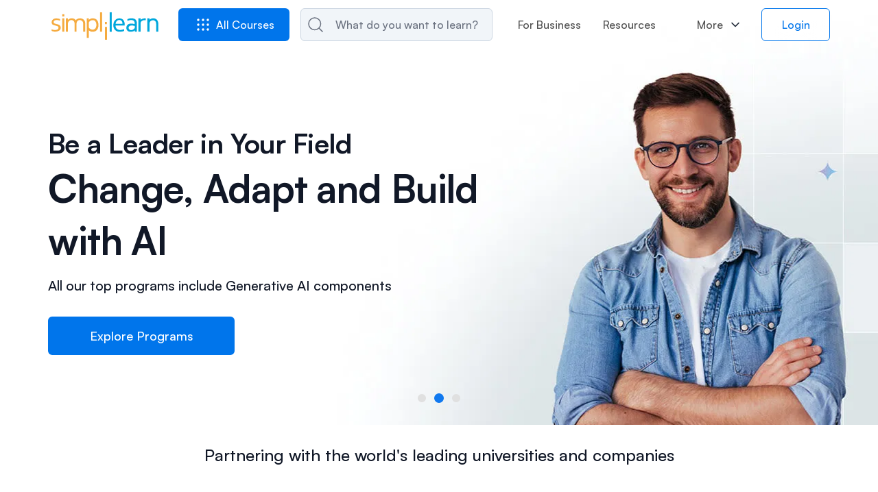

--- FILE ---
content_type: text/html
request_url: https://www.simplilearn.com/
body_size: 110083
content:
<!DOCTYPE html><html xmlns="https://www.w3.org/1999/xhtml" dir="ltr" lang="en">
	<head>
	
	
	<!-- Global site tag (gtag.js) - Google Analytics 4 -->
    <script async src="https://www.googletagmanager.com/gtag/js?id=G-CG9EYRX7VL"></script>
    <script>
      window.dataLayer = window.dataLayer || [];
      function gtag(){dataLayer.push(arguments);}
      gtag('js', new Date());

      gtag('config', 'G-CG9EYRX7VL', {"site_speed_sample_rate":20,"transport_type":"beacon"});
      window.addEventListener('load', () => {
        var transport_type = 'xhr';
        if(typeof window.SLFunctions !== "undefined") {
          if(!window.SLFunctions.browser().isIE) {
            transport_type = 'beacon';
          }
        }
        var showGA4Logs = window.Config && window.Config.app && window.Config.app.printGaInConsole;

        if(showGA4Logs) {
          console.group('GA4 Configure');
          console.log('GA4 Transport Type', transport_type);
        }

        gtag('config', {
          'transport_type': "" + transport_type + "",
        });

        gtag('consent', 'default', {
          'ad_storage': "granted",
          'analytics_storage': "granted",
        });
        
        gtag('consent', 'default', {
          'ad_storage': "denied",
          'analytics_storage': "denied",
          'wait_for_update': 500,
          'region': ["GB","CH","AT","BE","BG","BQ","HR","CY","CZ","DK","EE","FI","FR","DE","GR","HU","IE","IT","LV","LT","LU","MT","NL","PL","PT","RO","MF","SK","SI","ES","SE"]
        });

        var commonEventData = {
          'page_type': window?.PAGE_TYPE ?? 'not set',
          'user_id': window?.user_params?.user_id ?? '',
          'country': 'US',
        };
        var pageLevelData = {};
        pageLevelData = JSON.parse(JSON.stringify(pageLevelData));
        if(pageLevelData) {
          commonEventData = Object.assign(commonEventData, pageLevelData);
        }

        gtag('set', commonEventData);
        window.commonEventData = commonEventData;
        window.pageLevelData = pageLevelData;

        if(showGA4Logs) {
          console.groupEnd();
        }
      });
    </script>
	
        <meta http-equiv="Content-Type" content="text/html; charset=UTF-8" />
        <meta http-equiv="X-UA-Compatible" content="IE=edge" />
        <title>Simplilearn | Online Courses - Bootcamp & Certification Platform</title>
        
        <link rel="dns-prefetch" href="https://stats.g.doubleclick.net/" />
        <link rel="dns-prefetch" href="https://www.google.com/" />
        <link rel="preconnect" href="https://js-agent.newrelic.com" />
        <link rel="preconnect" href="https://cdn.gumlet.com/" />
        
        <script type="text/javascript">
            var OneTrust = {
                geolocationResponse: {
                    countryCode: 'US'
                }
            };
            window.addEventListener("load", function() {
                var weDelay = window.CUSTOM_DELAY || window.pageLoadDelay || 0;
            if(!weDelay) {
                weDelay = (typeof PAGE_DELAY_CONFIG === "object" && !isNaN(PAGE_DELAY_CONFIG.we))?PAGE_DELAY_CONFIG.we:window.pageLoadDelay;
            }
                setTimeout(function() {
                    var scriptTag = document.createElement('script'); 
                    scriptTag.type = 'text/javascript';
                    scriptTag.async = true;
                    scriptTag.src = 'https://cdn.cookielaw.org/consent/969ace48-324e-44f4-8181-703a9c33f2f0/OtAutoBlock.js';
                    var scriptTag2 = document.createElement('script'); 
                    scriptTag2.type = 'text/javascript';
                    scriptTag2.async = true;
                    scriptTag2.setAttribute('data-domain-script', '969ace48-324e-44f4-8181-703a9c33f2f0');
                    scriptTag2.setAttribute('charset', 'UTF-8');
                    scriptTag2.src = 'https://cdn.cookielaw.org/scripttemplates/otSDKStub.js';
                    document.getElementsByTagName('head')[0].appendChild(scriptTag);
                    document.getElementsByTagName('head')[0].appendChild(scriptTag2);
                }, weDelay);
            });
        </script>
        <!-- OneTrust Cookies Consent Notice start for simplilearn.com -->
        
        <script type="text/javascript">
        function OptanonWrapper() { }
        </script>
        <!-- OneTrust Cookies Consent Notice end for simplilearn.com -->
        <script type="text/javascript">
  ;window.NREUM||(NREUM={});NREUM.init={distributed_tracing:{enabled:true},privacy:{cookies_enabled:true}};
  
  ;NREUM.loader_config={accountID:"2385653",trustKey:"2385653",agentID:"1688898368",licenseKey:"0d4c245767",applicationID:"351379365"};
  ;NREUM.info={beacon:"bam.nr-data.net",errorBeacon:"bam.nr-data.net",licenseKey:"0d4c245767",applicationID:"351379365",sa:1};
  ;/*! For license information please see nr-loader-spa-1.293.0.min.js.LICENSE.txt */
  (()=>{var e,t,r={8122:(e,t,r)=>{"use strict";r.d(t,{a:()=>i});var n=r(944);function i(e,t){try{if(!e||"object"!=typeof e)return(0,n.R)(3);if(!t||"object"!=typeof t)return(0,n.R)(4);const r=Object.create(Object.getPrototypeOf(t),Object.getOwnPropertyDescriptors(t)),o=0===Object.keys(r).length?e:r;for(let a in o)if(void 0!==e[a])try{if(null===e[a]){r[a]=null;continue}Array.isArray(e[a])&&Array.isArray(t[a])?r[a]=Array.from(new Set([...e[a],...t[a]])):"object"==typeof e[a]&&"object"==typeof t[a]?r[a]=i(e[a],t[a]):r[a]=e[a]}catch(e){r[a]||(0,n.R)(1,e)}return r}catch(e){(0,n.R)(2,e)}}},2555:(e,t,r)=>{"use strict";r.d(t,{D:()=>s,f:()=>a});var n=r(384),i=r(8122);const o={beacon:n.NT.beacon,errorBeacon:n.NT.errorBeacon,licenseKey:void 0,applicationID:void 0,sa:void 0,queueTime:void 0,applicationTime:void 0,ttGuid:void 0,user:void 0,account:void 0,product:void 0,extra:void 0,jsAttributes:{},userAttributes:void 0,atts:void 0,transactionName:void 0,tNamePlain:void 0};function a(e){try{return!!e.licenseKey&&!!e.errorBeacon&&!!e.applicationID}catch(e){return!1}}const s=e=>(0,i.a)(e,o)},9324:(e,t,r)=>{"use strict";r.d(t,{F3:()=>i,Xs:()=>o,Yq:()=>a,xv:()=>n});const n="1.293.0",i="PROD",o="CDN",a="^2.0.0-alpha.18"},6154:(e,t,r)=>{"use strict";r.d(t,{A4:()=>s,OF:()=>d,RI:()=>i,WN:()=>h,bv:()=>o,gm:()=>a,lR:()=>f,m:()=>u,mw:()=>c,sb:()=>l});var n=r(1863);const i="undefined"!=typeof window&&!!window.document,o="undefined"!=typeof WorkerGlobalScope&&("undefined"!=typeof self&&self instanceof WorkerGlobalScope&&self.navigator instanceof WorkerNavigator||"undefined"!=typeof globalThis&&globalThis instanceof WorkerGlobalScope&&globalThis.navigator instanceof WorkerNavigator),a=i?window:"undefined"!=typeof WorkerGlobalScope&&("undefined"!=typeof self&&self instanceof WorkerGlobalScope&&self||"undefined"!=typeof globalThis&&globalThis instanceof WorkerGlobalScope&&globalThis),s="complete"===a?.document?.readyState,c=Boolean("hidden"===a?.document?.visibilityState),u=""+a?.location,d=/iPad|iPhone|iPod/.test(a.navigator?.userAgent),l=d&&"undefined"==typeof SharedWorker,f=(()=>{const e=a.navigator?.userAgent?.match(/Firefox[/\s](\d+\.\d+)/);return Array.isArray(e)&&e.length>=2?+e[1]:0})(),h=Date.now()-(0,n.t)()},7295:(e,t,r)=>{"use strict";r.d(t,{Xv:()=>a,gX:()=>i,iW:()=>o});var n=[];function i(e){if(!e||o(e))return!1;if(0===n.length)return!0;for(var t=0;t<n.length;t++){var r=n[t];if("*"===r.hostname)return!1;if(s(r.hostname,e.hostname)&&c(r.pathname,e.pathname))return!1}return!0}function o(e){return void 0===e.hostname}function a(e){if(n=[],e&&e.length)for(var t=0;t<e.length;t++){let r=e[t];if(!r)continue;0===r.indexOf("http://")?r=r.substring(7):0===r.indexOf("https://")&&(r=r.substring(8));const i=r.indexOf("/");let o,a;i>0?(o=r.substring(0,i),a=r.substring(i)):(o=r,a="");let[s]=o.split(":");n.push({hostname:s,pathname:a})}}function s(e,t){return!(e.length>t.length)&&t.indexOf(e)===t.length-e.length}function c(e,t){return 0===e.indexOf("/")&&(e=e.substring(1)),0===t.indexOf("/")&&(t=t.substring(1)),""===e||e===t}},3241:(e,t,r)=>{"use strict";r.d(t,{W:()=>o});var n=r(6154);const i="newrelic";function o(e={}){try{n.gm.dispatchEvent(new CustomEvent(i,{detail:e}))}catch(e){}}},1687:(e,t,r)=>{"use strict";r.d(t,{Ak:()=>u,Ze:()=>f,x3:()=>d});var n=r(3241),i=r(7836),o=r(3606),a=r(860),s=r(2646);const c={};function u(e,t){const r={staged:!1,priority:a.P3[t]||0};l(e),c[e].get(t)||c[e].set(t,r)}function d(e,t){e&&c[e]&&(c[e].get(t)&&c[e].delete(t),p(e,t,!1),c[e].size&&h(e))}function l(e){if(!e)throw new Error("agentIdentifier required");c[e]||(c[e]=new Map)}function f(e="",t="feature",r=!1){if(l(e),!e||!c[e].get(t)||r)return p(e,t);c[e].get(t).staged=!0,h(e)}function h(e){const t=Array.from(c[e]);t.every((([e,t])=>t.staged))&&(t.sort(((e,t)=>e[1].priority-t[1].priority)),t.forEach((([t])=>{c[e].delete(t),p(e,t)})))}function p(e,t,r=!0){const a=e?i.ee.get(e):i.ee,c=o.i.handlers;if(!a.aborted&&a.backlog&&c){if((0,n.W)({agentIdentifier:e,type:"lifecycle",name:"drain",feature:t}),r){const e=a.backlog[t],r=c[t];if(r){for(let t=0;e&&t<e.length;++t)g(e[t],r);Object.entries(r).forEach((([e,t])=>{Object.values(t||{}).forEach((t=>{t[0]?.on&&t[0]?.context()instanceof s.y&&t[0].on(e,t[1])}))}))}}a.isolatedBacklog||delete c[t],a.backlog[t]=null,a.emit("drain-"+t,[])}}function g(e,t){var r=e[1];Object.values(t[r]||{}).forEach((t=>{var r=e[0];if(t[0]===r){var n=t[1],i=e[3],o=e[2];n.apply(i,o)}}))}},7836:(e,t,r)=>{"use strict";r.d(t,{P:()=>s,ee:()=>c});var n=r(384),i=r(8990),o=r(2646),a=r(5607);const s="nr@context:".concat(a.W),c=function e(t,r){var n={},a={},d={},l=!1;try{l=16===r.length&&u.initializedAgents?.[r]?.runtime.isolatedBacklog}catch(e){}var f={on:p,addEventListener:p,removeEventListener:function(e,t){var r=n[e];if(!r)return;for(var i=0;i<r.length;i++)r[i]===t&&r.splice(i,1)},emit:function(e,r,n,i,o){!1!==o&&(o=!0);if(c.aborted&&!i)return;t&&o&&t.emit(e,r,n);for(var s=h(n),u=g(e),d=u.length,l=0;l<d;l++)u[l].apply(s,r);var p=v()[a[e]];p&&p.push([f,e,r,s]);return s},get:m,listeners:g,context:h,buffer:function(e,t){const r=v();if(t=t||"feature",f.aborted)return;Object.entries(e||{}).forEach((([e,n])=>{a[n]=t,t in r||(r[t]=[])}))},abort:function(){f._aborted=!0,Object.keys(f.backlog).forEach((e=>{delete f.backlog[e]}))},isBuffering:function(e){return!!v()[a[e]]},debugId:r,backlog:l?{}:t&&"object"==typeof t.backlog?t.backlog:{},isolatedBacklog:l};return Object.defineProperty(f,"aborted",{get:()=>{let e=f._aborted||!1;return e||(t&&(e=t.aborted),e)}}),f;function h(e){return e&&e instanceof o.y?e:e?(0,i.I)(e,s,(()=>new o.y(s))):new o.y(s)}function p(e,t){n[e]=g(e).concat(t)}function g(e){return n[e]||[]}function m(t){return d[t]=d[t]||e(f,t)}function v(){return f.backlog}}(void 0,"globalEE"),u=(0,n.Zm)();u.ee||(u.ee=c)},2646:(e,t,r)=>{"use strict";r.d(t,{y:()=>n});class n{constructor(e){this.contextId=e}}},9908:(e,t,r)=>{"use strict";r.d(t,{d:()=>n,p:()=>i});var n=r(7836).ee.get("handle");function i(e,t,r,i,o){o?(o.buffer([e],i),o.emit(e,t,r)):(n.buffer([e],i),n.emit(e,t,r))}},3606:(e,t,r)=>{"use strict";r.d(t,{i:()=>o});var n=r(9908);o.on=a;var i=o.handlers={};function o(e,t,r,o){a(o||n.d,i,e,t,r)}function a(e,t,r,i,o){o||(o="feature"),e||(e=n.d);var a=t[o]=t[o]||{};(a[r]=a[r]||[]).push([e,i])}},3878:(e,t,r)=>{"use strict";function n(e,t){return{capture:e,passive:!1,signal:t}}function i(e,t,r=!1,i){window.addEventListener(e,t,n(r,i))}function o(e,t,r=!1,i){document.addEventListener(e,t,n(r,i))}r.d(t,{DD:()=>o,jT:()=>n,sp:()=>i})},5607:(e,t,r)=>{"use strict";r.d(t,{W:()=>n});const n=(0,r(9566).bz)()},9566:(e,t,r)=>{"use strict";r.d(t,{LA:()=>s,ZF:()=>c,bz:()=>a,el:()=>u});var n=r(6154);const i="xxxxxxxx-xxxx-4xxx-yxxx-xxxxxxxxxxxx";function o(e,t){return e?15&e[t]:16*Math.random()|0}function a(){const e=n.gm?.crypto||n.gm?.msCrypto;let t,r=0;return e&&e.getRandomValues&&(t=e.getRandomValues(new Uint8Array(30))),i.split("").map((e=>"x"===e?o(t,r++).toString(16):"y"===e?(3&o()|8).toString(16):e)).join("")}function s(e){const t=n.gm?.crypto||n.gm?.msCrypto;let r,i=0;t&&t.getRandomValues&&(r=t.getRandomValues(new Uint8Array(e)));const a=[];for(var s=0;s<e;s++)a.push(o(r,i++).toString(16));return a.join("")}function c(){return s(16)}function u(){return s(32)}},2614:(e,t,r)=>{"use strict";r.d(t,{BB:()=>a,H3:()=>n,g:()=>u,iL:()=>c,tS:()=>s,uh:()=>i,wk:()=>o});const n="NRBA",i="SESSION",o=144e5,a=18e5,s={STARTED:"session-started",PAUSE:"session-pause",RESET:"session-reset",RESUME:"session-resume",UPDATE:"session-update"},c={SAME_TAB:"same-tab",CROSS_TAB:"cross-tab"},u={OFF:0,FULL:1,ERROR:2}},1863:(e,t,r)=>{"use strict";function n(){return Math.floor(performance.now())}r.d(t,{t:()=>n})},7485:(e,t,r)=>{"use strict";r.d(t,{D:()=>i});var n=r(6154);function i(e){if(0===(e||"").indexOf("data:"))return{protocol:"data"};try{const t=new URL(e,location.href),r={port:t.port,hostname:t.hostname,pathname:t.pathname,search:t.search,protocol:t.protocol.slice(0,t.protocol.indexOf(":")),sameOrigin:t.protocol===n.gm?.location?.protocol&&t.host===n.gm?.location?.host};return r.port&&""!==r.port||("http:"===t.protocol&&(r.port="80"),"https:"===t.protocol&&(r.port="443")),r.pathname&&""!==r.pathname?r.pathname.startsWith("/")||(r.pathname="/".concat(r.pathname)):r.pathname="/",r}catch(e){return{}}}},944:(e,t,r)=>{"use strict";r.d(t,{R:()=>i});var n=r(3241);function i(e,t){"function"==typeof console.debug&&(console.debug("New Relic Warning: https://github.com/newrelic/newrelic-browser-agent/blob/main/docs/warning-codes.md#".concat(e),t),(0,n.W)({agentIdentifier:null,drained:null,type:"data",name:"warn",feature:"warn",data:{code:e,secondary:t}}))}},5701:(e,t,r)=>{"use strict";r.d(t,{B:()=>o,t:()=>a});var n=r(3241);const i=new Set,o={};function a(e,t){const r=t.agentIdentifier;o[r]??={},e&&"object"==typeof e&&(i.has(r)||(t.ee.emit("rumresp",[e]),o[r]=e,i.add(r),(0,n.W)({agentIdentifier:r,loaded:!0,drained:!0,type:"lifecycle",name:"load",feature:void 0,data:e})))}},8990:(e,t,r)=>{"use strict";r.d(t,{I:()=>i});var n=Object.prototype.hasOwnProperty;function i(e,t,r){if(n.call(e,t))return e[t];var i=r();if(Object.defineProperty&&Object.keys)try{return Object.defineProperty(e,t,{value:i,writable:!0,enumerable:!1}),i}catch(e){}return e[t]=i,i}},6389:(e,t,r)=>{"use strict";function n(e,t=500,r={}){const n=r?.leading||!1;let i;return(...r)=>{n&&void 0===i&&(e.apply(this,r),i=setTimeout((()=>{i=clearTimeout(i)}),t)),n||(clearTimeout(i),i=setTimeout((()=>{e.apply(this,r)}),t))}}function i(e){let t=!1;return(...r)=>{t||(t=!0,e.apply(this,r))}}r.d(t,{J:()=>i,s:()=>n})},3304:(e,t,r)=>{"use strict";r.d(t,{A:()=>o});var n=r(7836);const i=()=>{const e=new WeakSet;return(t,r)=>{if("object"==typeof r&&null!==r){if(e.has(r))return;e.add(r)}return r}};function o(e){try{return JSON.stringify(e,i())??""}catch(e){try{n.ee.emit("internal-error",[e])}catch(e){}return""}}},3496:(e,t,r)=>{"use strict";function n(e){return!e||!(!e.licenseKey||!e.applicationID)}function i(e,t){return!e||e.licenseKey===t.info.licenseKey&&e.applicationID===t.info.applicationID}r.d(t,{A:()=>i,I:()=>n})},5289:(e,t,r)=>{"use strict";r.d(t,{GG:()=>o,Qr:()=>s,sB:()=>a});var n=r(3878);function i(){return"undefined"==typeof document||"complete"===document.readyState}function o(e,t){if(i())return e();(0,n.sp)("load",e,t)}function a(e){if(i())return e();(0,n.DD)("DOMContentLoaded",e)}function s(e){if(i())return e();(0,n.sp)("popstate",e)}},384:(e,t,r)=>{"use strict";r.d(t,{NT:()=>o,US:()=>u,Zm:()=>a,bQ:()=>c,dV:()=>s,pV:()=>d});var n=r(6154),i=r(1863);const o={beacon:"bam.nr-data.net",errorBeacon:"bam.nr-data.net"};function a(){return n.gm.NREUM||(n.gm.NREUM={}),void 0===n.gm.newrelic&&(n.gm.newrelic=n.gm.NREUM),n.gm.NREUM}function s(){let e=a();return e.o||(e.o={ST:n.gm.setTimeout,SI:n.gm.setImmediate,CT:n.gm.clearTimeout,XHR:n.gm.XMLHttpRequest,REQ:n.gm.Request,EV:n.gm.Event,PR:n.gm.Promise,MO:n.gm.MutationObserver,FETCH:n.gm.fetch,WS:n.gm.WebSocket}),e}function c(e,t){let r=a();r.initializedAgents??={},t.initializedAt={ms:(0,i.t)(),date:new Date},r.initializedAgents[e]=t}function u(e,t){a()[e]=t}function d(){return function(){let e=a();const t=e.info||{};e.info={beacon:o.beacon,errorBeacon:o.errorBeacon,...t}}(),function(){let e=a();const t=e.init||{};e.init={...t}}(),s(),function(){let e=a();const t=e.loader_config||{};e.loader_config={...t}}(),a()}},2843:(e,t,r)=>{"use strict";r.d(t,{u:()=>i});var n=r(3878);function i(e,t=!1,r,i){(0,n.DD)("visibilitychange",(function(){if(t)return void("hidden"===document.visibilityState&&e());e(document.visibilityState)}),r,i)}},8139:(e,t,r)=>{"use strict";r.d(t,{u:()=>f});var n=r(7836),i=r(3434),o=r(8990),a=r(6154);const s={},c=a.gm.XMLHttpRequest,u="addEventListener",d="removeEventListener",l="nr@wrapped:".concat(n.P);function f(e){var t=function(e){return(e||n.ee).get("events")}(e);if(s[t.debugId]++)return t;s[t.debugId]=1;var r=(0,i.YM)(t,!0);function f(e){r.inPlace(e,[u,d],"-",p)}function p(e,t){return e[1]}return"getPrototypeOf"in Object&&(a.RI&&h(document,f),c&&h(c.prototype,f),h(a.gm,f)),t.on(u+"-start",(function(e,t){var n=e[1];if(null!==n&&("function"==typeof n||"object"==typeof n)){var i=(0,o.I)(n,l,(function(){var e={object:function(){if("function"!=typeof n.handleEvent)return;return n.handleEvent.apply(n,arguments)},function:n}[typeof n];return e?r(e,"fn-",null,e.name||"anonymous"):n}));this.wrapped=e[1]=i}})),t.on(d+"-start",(function(e){e[1]=this.wrapped||e[1]})),t}function h(e,t,...r){let n=e;for(;"object"==typeof n&&!Object.prototype.hasOwnProperty.call(n,u);)n=Object.getPrototypeOf(n);n&&t(n,...r)}},3434:(e,t,r)=>{"use strict";r.d(t,{Jt:()=>o,YM:()=>c});var n=r(7836),i=r(5607);const o="nr@original:".concat(i.W);var a=Object.prototype.hasOwnProperty,s=!1;function c(e,t){return e||(e=n.ee),r.inPlace=function(e,t,n,i,o){n||(n="");const a="-"===n.charAt(0);for(let s=0;s<t.length;s++){const c=t[s],u=e[c];d(u)||(e[c]=r(u,a?c+n:n,i,c,o))}},r.flag=o,r;function r(t,r,n,s,c){return d(t)?t:(r||(r=""),nrWrapper[o]=t,function(e,t,r){if(Object.defineProperty&&Object.keys)try{return Object.keys(e).forEach((function(r){Object.defineProperty(t,r,{get:function(){return e[r]},set:function(t){return e[r]=t,t}})})),t}catch(e){u([e],r)}for(var n in e)a.call(e,n)&&(t[n]=e[n])}(t,nrWrapper,e),nrWrapper);function nrWrapper(){var o,a,d,l;let f;try{a=this,o=[...arguments],d="function"==typeof n?n(o,a):n||{}}catch(t){u([t,"",[o,a,s],d],e)}i(r+"start",[o,a,s],d,c);const h=performance.now();let p=h;try{return l=t.apply(a,o),p=performance.now(),l}catch(e){throw p=performance.now(),i(r+"err",[o,a,e],d,c),f=e,f}finally{const e=p-h,t={duration:e,isLongTask:e>=50,methodName:s,thrownError:f};t.isLongTask&&i("long-task",[t],d,c),i(r+"end",[o,a,l,t],d,c)}}}function i(r,n,i,o){if(!s||t){var a=s;s=!0;try{e.emit(r,n,i,t,o)}catch(t){u([t,r,n,i],e)}s=a}}}function u(e,t){t||(t=n.ee);try{t.emit("internal-error",e)}catch(e){}}function d(e){return!(e&&"function"==typeof e&&e.apply&&!e[o])}},9300:(e,t,r)=>{"use strict";r.d(t,{T:()=>n});const n=r(860).K7.ajax},3333:(e,t,r)=>{"use strict";r.d(t,{$v:()=>u,TZ:()=>n,Zp:()=>i,kd:()=>c,mq:()=>s,nf:()=>a,qN:()=>o});const n=r(860).K7.genericEvents,i=["auxclick","click","copy","keydown","paste","scrollend"],o=["focus","blur"],a=4,s=1e3,c=["PageAction","UserAction","BrowserPerformance"],u={MARKS:"experimental.marks",MEASURES:"experimental.measures",RESOURCES:"experimental.resources"}},6774:(e,t,r)=>{"use strict";r.d(t,{T:()=>n});const n=r(860).K7.jserrors},993:(e,t,r)=>{"use strict";r.d(t,{A$:()=>o,ET:()=>a,TZ:()=>s,p_:()=>i});var n=r(860);const i={ERROR:"ERROR",WARN:"WARN",INFO:"INFO",DEBUG:"DEBUG",TRACE:"TRACE"},o={OFF:0,ERROR:1,WARN:2,INFO:3,DEBUG:4,TRACE:5},a="log",s=n.K7.logging},3785:(e,t,r)=>{"use strict";r.d(t,{R:()=>c,b:()=>u});var n=r(9908),i=r(1863),o=r(860),a=r(8154),s=r(993);function c(e,t,r={},c=s.p_.INFO,u,d=(0,i.t)()){(0,n.p)(a.xV,["API/logging/".concat(c.toLowerCase(),"/called")],void 0,o.K7.metrics,e),(0,n.p)(s.ET,[d,t,r,c,u],void 0,o.K7.logging,e)}function u(e){return"string"==typeof e&&Object.values(s.p_).some((t=>t===e.toUpperCase().trim()))}},8154:(e,t,r)=>{"use strict";r.d(t,{z_:()=>o,XG:()=>s,TZ:()=>n,rs:()=>i,xV:()=>a});r(6154),r(9566),r(384);const n=r(860).K7.metrics,i="sm",o="cm",a="storeSupportabilityMetrics",s="storeEventMetrics"},6630:(e,t,r)=>{"use strict";r.d(t,{T:()=>n});const n=r(860).K7.pageViewEvent},782:(e,t,r)=>{"use strict";r.d(t,{T:()=>n});const n=r(860).K7.pageViewTiming},6344:(e,t,r)=>{"use strict";r.d(t,{BB:()=>d,G4:()=>o,Qb:()=>l,TZ:()=>i,Ug:()=>a,_s:()=>s,bc:()=>u,yP:()=>c});var n=r(2614);const i=r(860).K7.sessionReplay,o={RECORD:"recordReplay",PAUSE:"pauseReplay",ERROR_DURING_REPLAY:"errorDuringReplay"},a=.12,s={DomContentLoaded:0,Load:1,FullSnapshot:2,IncrementalSnapshot:3,Meta:4,Custom:5},c={[n.g.ERROR]:15e3,[n.g.FULL]:3e5,[n.g.OFF]:0},u={RESET:{message:"Session was reset",sm:"Reset"},IMPORT:{message:"Recorder failed to import",sm:"Import"},TOO_MANY:{message:"429: Too Many Requests",sm:"Too-Many"},TOO_BIG:{message:"Payload was too large",sm:"Too-Big"},CROSS_TAB:{message:"Session Entity was set to OFF on another tab",sm:"Cross-Tab"},ENTITLEMENTS:{message:"Session Replay is not allowed and will not be started",sm:"Entitlement"}},d=5e3,l={API:"api"}},5270:(e,t,r)=>{"use strict";r.d(t,{Aw:()=>s,CT:()=>c,SR:()=>a,rF:()=>u});var n=r(384),i=r(7767),o=r(6154);function a(e){return!!(0,n.dV)().o.MO&&(0,i.V)(e)&&!0===e?.session_trace.enabled}function s(e){return!0===e?.session_replay.preload&&a(e)}function c(e,t){const r=t.correctAbsoluteTimestamp(e);return{originalTimestamp:e,correctedTimestamp:r,timestampDiff:e-r,originTime:o.WN,correctedOriginTime:t.correctedOriginTime,originTimeDiff:Math.floor(o.WN-t.correctedOriginTime)}}function u(e,t){try{if("string"==typeof t?.type){if("password"===t.type.toLowerCase())return"*".repeat(e?.length||0);if(void 0!==t?.dataset?.nrUnmask||t?.classList?.contains("nr-unmask"))return e}}catch(e){}return"string"==typeof e?e.replace(/[\S]/g,"*"):"*".repeat(e?.length||0)}},3738:(e,t,r)=>{"use strict";r.d(t,{He:()=>i,Kp:()=>s,Lc:()=>u,Rz:()=>d,TZ:()=>n,bD:()=>o,d3:()=>a,jx:()=>l,uP:()=>c});const n=r(860).K7.sessionTrace,i="bstResource",o="resource",a="-start",s="-end",c="fn"+a,u="fn"+s,d="pushState",l=1e3},3962:(e,t,r)=>{"use strict";r.d(t,{AM:()=>o,O2:()=>c,Qu:()=>u,TZ:()=>s,ih:()=>d,pP:()=>a,tC:()=>i});var n=r(860);const i=["click","keydown","submit","popstate"],o="api",a="initialPageLoad",s=n.K7.softNav,c={INITIAL_PAGE_LOAD:"",ROUTE_CHANGE:1,UNSPECIFIED:2},u={INTERACTION:1,AJAX:2,CUSTOM_END:3,CUSTOM_TRACER:4},d={IP:"in progress",FIN:"finished",CAN:"cancelled"}},7378:(e,t,r)=>{"use strict";r.d(t,{$p:()=>x,BR:()=>b,Kp:()=>R,L3:()=>y,Lc:()=>c,NC:()=>o,SG:()=>d,TZ:()=>i,U6:()=>p,UT:()=>m,d3:()=>w,dT:()=>f,e5:()=>A,gx:()=>v,l9:()=>l,oW:()=>h,op:()=>g,rw:()=>u,tH:()=>E,uP:()=>s,wW:()=>T,xq:()=>a});var n=r(384);const i=r(860).K7.spa,o=["click","submit","keypress","keydown","keyup","change"],a=999,s="fn-start",c="fn-end",u="cb-start",d="api-ixn-",l="remaining",f="interaction",h="spaNode",p="jsonpNode",g="fetch-start",m="fetch-done",v="fetch-body-",b="jsonp-end",y=(0,n.dV)().o.ST,w="-start",R="-end",x="-body",T="cb"+R,A="jsTime",E="fetch"},4234:(e,t,r)=>{"use strict";r.d(t,{W:()=>o});var n=r(7836),i=r(1687);class o{constructor(e,t){this.agentIdentifier=e,this.ee=n.ee.get(e),this.featureName=t,this.blocked=!1}deregisterDrain(){(0,i.x3)(this.agentIdentifier,this.featureName)}}},7767:(e,t,r)=>{"use strict";r.d(t,{V:()=>i});var n=r(6154);const i=e=>n.RI&&!0===e?.privacy.cookies_enabled},1741:(e,t,r)=>{"use strict";r.d(t,{W:()=>o});var n=r(944),i=r(4261);class o{#e(e,...t){if(this[e]!==o.prototype[e])return this[e](...t);(0,n.R)(35,e)}addPageAction(e,t){return this.#e(i.hG,e,t)}register(e){return this.#e(i.eY,e)}recordCustomEvent(e,t){return this.#e(i.fF,e,t)}setPageViewName(e,t){return this.#e(i.Fw,e,t)}setCustomAttribute(e,t,r){return this.#e(i.cD,e,t,r)}noticeError(e,t){return this.#e(i.o5,e,t)}setUserId(e){return this.#e(i.Dl,e)}setApplicationVersion(e){return this.#e(i.nb,e)}setErrorHandler(e){return this.#e(i.bt,e)}addRelease(e,t){return this.#e(i.k6,e,t)}log(e,t){return this.#e(i.$9,e,t)}start(){return this.#e(i.d3)}finished(e){return this.#e(i.BL,e)}recordReplay(){return this.#e(i.CH)}pauseReplay(){return this.#e(i.Tb)}addToTrace(e){return this.#e(i.U2,e)}setCurrentRouteName(e){return this.#e(i.PA,e)}interaction(){return this.#e(i.dT)}wrapLogger(e,t,r){return this.#e(i.Wb,e,t,r)}measure(e,t){return this.#e(i.V1,e,t)}}},4261:(e,t,r)=>{"use strict";r.d(t,{$9:()=>d,BL:()=>c,CH:()=>p,Dl:()=>R,Fw:()=>w,PA:()=>v,Pl:()=>n,Tb:()=>f,U2:()=>a,V1:()=>A,Wb:()=>T,bt:()=>y,cD:()=>b,d3:()=>x,dT:()=>u,eY:()=>g,fF:()=>h,hG:()=>o,hw:()=>i,k6:()=>s,nb:()=>m,o5:()=>l});const n="api-",i=n+"ixn-",o="addPageAction",a="addToTrace",s="addRelease",c="finished",u="interaction",d="log",l="noticeError",f="pauseReplay",h="recordCustomEvent",p="recordReplay",g="register",m="setApplicationVersion",v="setCurrentRouteName",b="setCustomAttribute",y="setErrorHandler",w="setPageViewName",R="setUserId",x="start",T="wrapLogger",A="measure"},5205:(e,t,r)=>{"use strict";r.d(t,{j:()=>S});var n=r(384),i=r(1741);var o=r(2555),a=r(3333);const s=e=>{if(!e||"string"!=typeof e)return!1;try{document.createDocumentFragment().querySelector(e)}catch{return!1}return!0};var c=r(2614),u=r(944),d=r(8122);const l="[data-nr-mask]",f=e=>(0,d.a)(e,(()=>{const e={feature_flags:[],experimental:{marks:!1,measures:!1,resources:!1},mask_selector:"*",block_selector:"[data-nr-block]",mask_input_options:{color:!1,date:!1,"datetime-local":!1,email:!1,month:!1,number:!1,range:!1,search:!1,tel:!1,text:!1,time:!1,url:!1,week:!1,textarea:!1,select:!1,password:!0}};return{ajax:{deny_list:void 0,block_internal:!0,enabled:!0,autoStart:!0},api:{allow_registered_children:!0,duplicate_registered_data:!1},distributed_tracing:{enabled:void 0,exclude_newrelic_header:void 0,cors_use_newrelic_header:void 0,cors_use_tracecontext_headers:void 0,allowed_origins:void 0},get feature_flags(){return e.feature_flags},set feature_flags(t){e.feature_flags=t},generic_events:{enabled:!0,autoStart:!0},harvest:{interval:30},jserrors:{enabled:!0,autoStart:!0},logging:{enabled:!0,autoStart:!0},metrics:{enabled:!0,autoStart:!0},obfuscate:void 0,page_action:{enabled:!0},page_view_event:{enabled:!0,autoStart:!0},page_view_timing:{enabled:!0,autoStart:!0},performance:{get capture_marks(){return e.feature_flags.includes(a.$v.MARKS)||e.experimental.marks},set capture_marks(t){e.experimental.marks=t},get capture_measures(){return e.feature_flags.includes(a.$v.MEASURES)||e.experimental.measures},set capture_measures(t){e.experimental.measures=t},capture_detail:!0,resources:{get enabled(){return e.feature_flags.includes(a.$v.RESOURCES)||e.experimental.resources},set enabled(t){e.experimental.resources=t},asset_types:[],first_party_domains:[],ignore_newrelic:!0}},privacy:{cookies_enabled:!0},proxy:{assets:void 0,beacon:void 0},session:{expiresMs:c.wk,inactiveMs:c.BB},session_replay:{autoStart:!0,enabled:!1,preload:!1,sampling_rate:10,error_sampling_rate:100,collect_fonts:!1,inline_images:!1,fix_stylesheets:!0,mask_all_inputs:!0,get mask_text_selector(){return e.mask_selector},set mask_text_selector(t){s(t)?e.mask_selector="".concat(t,",").concat(l):""===t||null===t?e.mask_selector=l:(0,u.R)(5,t)},get block_class(){return"nr-block"},get ignore_class(){return"nr-ignore"},get mask_text_class(){return"nr-mask"},get block_selector(){return e.block_selector},set block_selector(t){s(t)?e.block_selector+=",".concat(t):""!==t&&(0,u.R)(6,t)},get mask_input_options(){return e.mask_input_options},set mask_input_options(t){t&&"object"==typeof t?e.mask_input_options={...t,password:!0}:(0,u.R)(7,t)}},session_trace:{enabled:!0,autoStart:!0},soft_navigations:{enabled:!0,autoStart:!0},spa:{enabled:!0,autoStart:!0},ssl:void 0,user_actions:{enabled:!0,elementAttributes:["id","className","tagName","type"]}}})());var h=r(6154),p=r(9324);let g=0;const m={buildEnv:p.F3,distMethod:p.Xs,version:p.xv,originTime:h.WN},v={appMetadata:{},customTransaction:void 0,denyList:void 0,disabled:!1,entityManager:void 0,harvester:void 0,isolatedBacklog:!1,isRecording:!1,loaderType:void 0,maxBytes:3e4,obfuscator:void 0,onerror:void 0,ptid:void 0,releaseIds:{},session:void 0,timeKeeper:void 0,get harvestCount(){return++g}},b=e=>{const t=(0,d.a)(e,v),r=Object.keys(m).reduce(((e,t)=>(e[t]={value:m[t],writable:!1,configurable:!0,enumerable:!0},e)),{});return Object.defineProperties(t,r)};var y=r(5701);const w=e=>{const t=e.startsWith("http");e+="/",r.p=t?e:"https://"+e};var R=r(7836),x=r(3241);const T={accountID:void 0,trustKey:void 0,agentID:void 0,licenseKey:void 0,applicationID:void 0,xpid:void 0},A=e=>(0,d.a)(e,T),E=new Set;function S(e,t={},r,a){let{init:s,info:c,loader_config:u,runtime:d={},exposed:l=!0}=t;if(!c){const e=(0,n.pV)();s=e.init,c=e.info,u=e.loader_config}e.init=f(s||{}),e.loader_config=A(u||{}),c.jsAttributes??={},h.bv&&(c.jsAttributes.isWorker=!0),e.info=(0,o.D)(c);const p=e.init,g=[c.beacon,c.errorBeacon];E.has(e.agentIdentifier)||(p.proxy.assets&&(w(p.proxy.assets),g.push(p.proxy.assets)),p.proxy.beacon&&g.push(p.proxy.beacon),function(e){const t=(0,n.pV)();Object.getOwnPropertyNames(i.W.prototype).forEach((r=>{const n=i.W.prototype[r];if("function"!=typeof n||"constructor"===n)return;let o=t[r];e[r]&&!1!==e.exposed&&"micro-agent"!==e.runtime?.loaderType&&(t[r]=(...t)=>{const n=e[r](...t);return o?o(...t):n})}))}(e),(0,n.US)("activatedFeatures",y.B),e.runSoftNavOverSpa&&=!0===p.soft_navigations.enabled&&p.feature_flags.includes("soft_nav")),d.denyList=[...p.ajax.deny_list||[],...p.ajax.block_internal?g:[]],d.ptid=e.agentIdentifier,d.loaderType=r,e.runtime=b(d),E.has(e.agentIdentifier)||(e.ee=R.ee.get(e.agentIdentifier),e.exposed=l,(0,x.W)({agentIdentifier:e.agentIdentifier,drained:!!y.B?.[e.agentIdentifier],type:"lifecycle",name:"initialize",feature:void 0,data:e.config})),E.add(e.agentIdentifier)}},8374:(e,t,r)=>{r.nc=(()=>{try{return document?.currentScript?.nonce}catch(e){}return""})()},860:(e,t,r)=>{"use strict";r.d(t,{$J:()=>d,K7:()=>c,P3:()=>u,XX:()=>i,Yy:()=>s,df:()=>o,qY:()=>n,v4:()=>a});const n="events",i="jserrors",o="browser/blobs",a="rum",s="browser/logs",c={ajax:"ajax",genericEvents:"generic_events",jserrors:i,logging:"logging",metrics:"metrics",pageAction:"page_action",pageViewEvent:"page_view_event",pageViewTiming:"page_view_timing",sessionReplay:"session_replay",sessionTrace:"session_trace",softNav:"soft_navigations",spa:"spa"},u={[c.pageViewEvent]:1,[c.pageViewTiming]:2,[c.metrics]:3,[c.jserrors]:4,[c.spa]:5,[c.ajax]:6,[c.sessionTrace]:7,[c.softNav]:8,[c.sessionReplay]:9,[c.logging]:10,[c.genericEvents]:11},d={[c.pageViewEvent]:a,[c.pageViewTiming]:n,[c.ajax]:n,[c.spa]:n,[c.softNav]:n,[c.metrics]:i,[c.jserrors]:i,[c.sessionTrace]:o,[c.sessionReplay]:o,[c.logging]:s,[c.genericEvents]:"ins"}}},n={};function i(e){var t=n[e];if(void 0!==t)return t.exports;var o=n[e]={exports:{}};return r[e](o,o.exports,i),o.exports}i.m=r,i.d=(e,t)=>{for(var r in t)i.o(t,r)&&!i.o(e,r)&&Object.defineProperty(e,r,{enumerable:!0,get:t[r]})},i.f={},i.e=e=>Promise.all(Object.keys(i.f).reduce(((t,r)=>(i.f[r](e,t),t)),[])),i.u=e=>({212:"nr-spa-compressor",249:"nr-spa-recorder",478:"nr-spa"}[e]+"-1.293.0.min.js"),i.o=(e,t)=>Object.prototype.hasOwnProperty.call(e,t),e={},t="NRBA-1.293.0.PROD:",i.l=(r,n,o,a)=>{if(e[r])e[r].push(n);else{var s,c;if(void 0!==o)for(var u=document.getElementsByTagName("script"),d=0;d<u.length;d++){var l=u[d];if(l.getAttribute("src")==r||l.getAttribute("data-webpack")==t+o){s=l;break}}if(!s){c=!0;var f={478:"sha512-cEmCt/vG1anp3Npyuxwqcxqvx31FELkFrcLe6DJfvgis9d0YgKwX9/w90OQeoxYwWm4WLTxEpgIMR26NRroZwg==",249:"sha512-Wf8L4Tf/x6L4EHJaY6phnsZAgR7A/do7bPghfQXmosP4aSTn964TgjYKN+kdwsU9grVvyppZ4a3hCAX2HE05OA==",212:"sha512-Q/Dh/Hp0TZ2E9Rgmfnw7GzPv//tf9F0XdDVdzRHO7/6DZI/XD0X4mguKk9zdQ/7xEbFvtWaUHJtYL0itkZBkGg=="};(s=document.createElement("script")).charset="utf-8",s.timeout=120,i.nc&&s.setAttribute("nonce",i.nc),s.setAttribute("data-webpack",t+o),s.src=r,0!==s.src.indexOf(window.location.origin+"/")&&(s.crossOrigin="anonymous"),f[a]&&(s.integrity=f[a])}e[r]=[n];var h=(t,n)=>{s.onerror=s.onload=null,clearTimeout(p);var i=e[r];if(delete e[r],s.parentNode&&s.parentNode.removeChild(s),i&&i.forEach((e=>e(n))),t)return t(n)},p=setTimeout(h.bind(null,void 0,{type:"timeout",target:s}),12e4);s.onerror=h.bind(null,s.onerror),s.onload=h.bind(null,s.onload),c&&document.head.appendChild(s)}},i.r=e=>{"undefined"!=typeof Symbol&&Symbol.toStringTag&&Object.defineProperty(e,Symbol.toStringTag,{value:"Module"}),Object.defineProperty(e,"__esModule",{value:!0})},i.p="https://js-agent.newrelic.com/",(()=>{var e={38:0,788:0};i.f.j=(t,r)=>{var n=i.o(e,t)?e[t]:void 0;if(0!==n)if(n)r.push(n[2]);else{var o=new Promise(((r,i)=>n=e[t]=[r,i]));r.push(n[2]=o);var a=i.p+i.u(t),s=new Error;i.l(a,(r=>{if(i.o(e,t)&&(0!==(n=e[t])&&(e[t]=void 0),n)){var o=r&&("load"===r.type?"missing":r.type),a=r&&r.target&&r.target.src;s.message="Loading chunk "+t+" failed.\n("+o+": "+a+")",s.name="ChunkLoadError",s.type=o,s.request=a,n[1](s)}}),"chunk-"+t,t)}};var t=(t,r)=>{var n,o,[a,s,c]=r,u=0;if(a.some((t=>0!==e[t]))){for(n in s)i.o(s,n)&&(i.m[n]=s[n]);if(c)c(i)}for(t&&t(r);u<a.length;u++)o=a[u],i.o(e,o)&&e[o]&&e[o][0](),e[o]=0},r=self["webpackChunk:NRBA-1.293.0.PROD"]=self["webpackChunk:NRBA-1.293.0.PROD"]||[];r.forEach(t.bind(null,0)),r.push=t.bind(null,r.push.bind(r))})(),(()=>{"use strict";i(8374);var e=i(9566),t=i(1741);class r extends t.W{agentIdentifier=(0,e.LA)(16)}var n=i(860);const o=Object.values(n.K7);var a=i(5205);var s=i(9908),c=i(1863),u=i(4261),d=i(3241),l=i(944),f=i(5701),h=i(8154);function p(e,t,i,o){const a=o||i;!a||a[e]&&a[e]!==r.prototype[e]||(a[e]=function(){(0,s.p)(h.xV,["API/"+e+"/called"],void 0,n.K7.metrics,i.ee),(0,d.W)({agentIdentifier:i.agentIdentifier,drained:!!f.B?.[i.agentIdentifier],type:"data",name:"api",feature:u.Pl+e,data:{}});try{return t.apply(this,arguments)}catch(e){(0,l.R)(23,e)}})}function g(e,t,r,n,i){const o=e.info;null===r?delete o.jsAttributes[t]:o.jsAttributes[t]=r,(i||null===r)&&(0,s.p)(u.Pl+n,[(0,c.t)(),t,r],void 0,"session",e.ee)}var m=i(1687),v=i(4234),b=i(5289),y=i(6154),w=i(5270),R=i(7767),x=i(6389);class T extends v.W{constructor(e,t){super(e.agentIdentifier,t),this.abortHandler=void 0,this.featAggregate=void 0,this.onAggregateImported=void 0,this.deferred=Promise.resolve(),!1===e.init[this.featureName].autoStart?this.deferred=new Promise(((t,r)=>{this.ee.on("manual-start-all",(0,x.J)((()=>{(0,m.Ak)(e.agentIdentifier,this.featureName),t()})))})):(0,m.Ak)(e.agentIdentifier,t)}importAggregator(e,t,r={}){if(this.featAggregate)return;let o;this.onAggregateImported=new Promise((e=>{o=e}));const a=async()=>{let a;await this.deferred;try{if((0,R.V)(e.init)){const{setupAgentSession:t}=await i.e(478).then(i.bind(i,6526));a=t(e)}}catch(e){(0,l.R)(20,e),this.ee.emit("internal-error",[e]),this.featureName===n.K7.sessionReplay&&this.abortHandler?.()}try{if(!this.#t(this.featureName,a,e.init))return(0,m.Ze)(this.agentIdentifier,this.featureName),void o(!1);const{Aggregate:n}=await t();this.featAggregate=new n(e,r),e.runtime.harvester.initializedAggregates.push(this.featAggregate),o(!0)}catch(e){(0,l.R)(34,e),this.abortHandler?.(),(0,m.Ze)(this.agentIdentifier,this.featureName,!0),o(!1),this.ee&&this.ee.abort()}};y.RI?(0,b.GG)((()=>a()),!0):a()}#t(e,t,r){switch(e){case n.K7.sessionReplay:return(0,w.SR)(r)&&!!t;case n.K7.sessionTrace:return!!t;default:return!0}}}var A=i(6630),E=i(2614);class S extends T{static featureName=A.T;constructor(e){var t;super(e,A.T),this.setupInspectionEvents(e.agentIdentifier),t=e,p(u.Fw,(function(e,r){"string"==typeof e&&("/"!==e.charAt(0)&&(e="/"+e),t.runtime.customTransaction=(r||"http://custom.transaction")+e,(0,s.p)(u.Pl+u.Fw,[(0,c.t)()],void 0,void 0,t.ee))}),t),this.ee.on("api-send-rum",((e,t)=>(0,s.p)("send-rum",[e,t],void 0,this.featureName,this.ee))),this.importAggregator(e,(()=>i.e(478).then(i.bind(i,1983))))}setupInspectionEvents(e){const t=(t,r)=>{t&&(0,d.W)({agentIdentifier:e,timeStamp:t.timeStamp,loaded:"complete"===t.target.readyState,type:"window",name:r,data:t.target.location+""})};(0,b.sB)((e=>{t(e,"DOMContentLoaded")})),(0,b.GG)((e=>{t(e,"load")})),(0,b.Qr)((e=>{t(e,"navigate")})),this.ee.on(E.tS.UPDATE,((t,r)=>{(0,d.W)({agentIdentifier:e,type:"lifecycle",name:"session",data:r})}))}}var _=i(384);var N=i(2843),O=i(3878),I=i(782);class P extends T{static featureName=I.T;constructor(e){super(e,I.T),y.RI&&((0,N.u)((()=>(0,s.p)("docHidden",[(0,c.t)()],void 0,I.T,this.ee)),!0),(0,O.sp)("pagehide",(()=>(0,s.p)("winPagehide",[(0,c.t)()],void 0,I.T,this.ee))),this.importAggregator(e,(()=>i.e(478).then(i.bind(i,9917)))))}}class j extends T{static featureName=h.TZ;constructor(e){super(e,h.TZ),y.RI&&document.addEventListener("securitypolicyviolation",(e=>{(0,s.p)(h.xV,["Generic/CSPViolation/Detected"],void 0,this.featureName,this.ee)})),this.importAggregator(e,(()=>i.e(478).then(i.bind(i,8351))))}}var k=i(6774),C=i(3304);class L{constructor(e,t,r,n,i){this.name="UncaughtError",this.message="string"==typeof e?e:(0,C.A)(e),this.sourceURL=t,this.line=r,this.column=n,this.__newrelic=i}}function M(e){return K(e)?e:new L(void 0!==e?.message?e.message:e,e?.filename||e?.sourceURL,e?.lineno||e?.line,e?.colno||e?.col,e?.__newrelic)}function H(e){const t="Unhandled Promise Rejection: ";if(!e?.reason)return;if(K(e.reason)){try{e.reason.message.startsWith(t)||(e.reason.message=t+e.reason.message)}catch(e){}return M(e.reason)}const r=M(e.reason);return(r.message||"").startsWith(t)||(r.message=t+r.message),r}function D(e){if(e.error instanceof SyntaxError&&!/:\d+$/.test(e.error.stack?.trim())){const t=new L(e.message,e.filename,e.lineno,e.colno,e.error.__newrelic);return t.name=SyntaxError.name,t}return K(e.error)?e.error:M(e)}function K(e){return e instanceof Error&&!!e.stack}function U(e,t,r,i,o=(0,c.t)()){"string"==typeof e&&(e=new Error(e)),(0,s.p)("err",[e,o,!1,t,r.runtime.isRecording,void 0,i],void 0,n.K7.jserrors,r.ee)}var F=i(3496),W=i(993),B=i(3785);function G(e,{customAttributes:t={},level:r=W.p_.INFO}={},n,i,o=(0,c.t)()){(0,B.R)(n.ee,e,t,r,i,o)}function V(e,t,r,i,o=(0,c.t)()){(0,s.p)(u.Pl+u.hG,[o,e,t,i],void 0,n.K7.genericEvents,r.ee)}function z(e){p(u.eY,(function(t){return function(e,t){const r={};let i,o;(0,l.R)(54,"newrelic.register"),e.init.api.allow_registered_children||(i=()=>(0,l.R)(55));t&&(0,F.I)(t)||(i=()=>(0,l.R)(48,t));const a={addPageAction:(n,i={})=>{u(V,[n,{...r,...i},e],t)},log:(n,i={})=>{u(G,[n,{...i,customAttributes:{...r,...i.customAttributes||{}}},e],t)},noticeError:(n,i={})=>{u(U,[n,{...r,...i},e],t)},setApplicationVersion:e=>{r["application.version"]=e},setCustomAttribute:(e,t)=>{r[e]=t},setUserId:e=>{r["enduser.id"]=e},metadata:{customAttributes:r,target:t,get connected(){return o||Promise.reject(new Error("Failed to connect"))}}};i?i():o=new Promise(((n,i)=>{try{const o=e.runtime?.entityManager;let s=!!o?.get().entityGuid,c=o?.getEntityGuidFor(t.licenseKey,t.applicationID),u=!!c;if(s&&u)t.entityGuid=c,n(a);else{const d=setTimeout((()=>i(new Error("Failed to connect - Timeout"))),15e3);function l(r){(0,F.A)(r,e)?s||=!0:t.licenseKey===r.licenseKey&&t.applicationID===r.applicationID&&(u=!0,t.entityGuid=r.entityGuid),s&&u&&(clearTimeout(d),e.ee.removeEventListener("entity-added",l),n(a))}e.ee.emit("api-send-rum",[r,t]),e.ee.on("entity-added",l)}}catch(f){i(f)}}));const u=async(t,r,a)=>{if(i)return i();const u=(0,c.t)();(0,s.p)(h.xV,["API/register/".concat(t.name,"/called")],void 0,n.K7.metrics,e.ee);try{await o;const n=e.init.api.duplicate_registered_data;(!0===n||Array.isArray(n)&&n.includes(a.entityGuid))&&t(...r,void 0,u),t(...r,a.entityGuid,u)}catch(e){(0,l.R)(50,e)}};return a}(e,t)}),e)}class Z extends T{static featureName=k.T;constructor(e){var t;super(e,k.T),t=e,p(u.o5,((e,r)=>U(e,r,t)),t),function(e){p(u.bt,(function(t){e.runtime.onerror=t}),e)}(e),function(e){let t=0;p(u.k6,(function(e,r){++t>10||(this.runtime.releaseIds[e.slice(-200)]=(""+r).slice(-200))}),e)}(e),z(e);try{this.removeOnAbort=new AbortController}catch(e){}this.ee.on("internal-error",((t,r)=>{this.abortHandler&&(0,s.p)("ierr",[M(t),(0,c.t)(),!0,{},e.runtime.isRecording,r],void 0,this.featureName,this.ee)})),y.gm.addEventListener("unhandledrejection",(t=>{this.abortHandler&&(0,s.p)("err",[H(t),(0,c.t)(),!1,{unhandledPromiseRejection:1},e.runtime.isRecording],void 0,this.featureName,this.ee)}),(0,O.jT)(!1,this.removeOnAbort?.signal)),y.gm.addEventListener("error",(t=>{this.abortHandler&&(0,s.p)("err",[D(t),(0,c.t)(),!1,{},e.runtime.isRecording],void 0,this.featureName,this.ee)}),(0,O.jT)(!1,this.removeOnAbort?.signal)),this.abortHandler=this.#r,this.importAggregator(e,(()=>i.e(478).then(i.bind(i,5928))))}#r(){this.removeOnAbort?.abort(),this.abortHandler=void 0}}var q=i(8990);let X=1;function Y(e){const t=typeof e;return!e||"object"!==t&&"function"!==t?-1:e===y.gm?0:(0,q.I)(e,"nr@id",(function(){return X++}))}function J(e){if("string"==typeof e&&e.length)return e.length;if("object"==typeof e){if("undefined"!=typeof ArrayBuffer&&e instanceof ArrayBuffer&&e.byteLength)return e.byteLength;if("undefined"!=typeof Blob&&e instanceof Blob&&e.size)return e.size;if(!("undefined"!=typeof FormData&&e instanceof FormData))try{return(0,C.A)(e).length}catch(e){return}}}var Q=i(8139),ee=i(7836),te=i(3434);const re={},ne=["open","send"];function ie(e){var t=e||ee.ee;const r=function(e){return(e||ee.ee).get("xhr")}(t);if(void 0===y.gm.XMLHttpRequest)return r;if(re[r.debugId]++)return r;re[r.debugId]=1,(0,Q.u)(t);var n=(0,te.YM)(r),i=y.gm.XMLHttpRequest,o=y.gm.MutationObserver,a=y.gm.Promise,s=y.gm.setInterval,c="readystatechange",u=["onload","onerror","onabort","onloadstart","onloadend","onprogress","ontimeout"],d=[],f=y.gm.XMLHttpRequest=function(e){const t=new i(e),o=r.context(t);try{r.emit("new-xhr",[t],o),t.addEventListener(c,(a=o,function(){var e=this;e.readyState>3&&!a.resolved&&(a.resolved=!0,r.emit("xhr-resolved",[],e)),n.inPlace(e,u,"fn-",b)}),(0,O.jT)(!1))}catch(e){(0,l.R)(15,e);try{r.emit("internal-error",[e])}catch(e){}}var a;return t};function h(e,t){n.inPlace(t,["onreadystatechange"],"fn-",b)}if(function(e,t){for(var r in e)t[r]=e[r]}(i,f),f.prototype=i.prototype,n.inPlace(f.prototype,ne,"-xhr-",b),r.on("send-xhr-start",(function(e,t){h(e,t),function(e){d.push(e),o&&(p?p.then(v):s?s(v):(g=-g,m.data=g))}(t)})),r.on("open-xhr-start",h),o){var p=a&&a.resolve();if(!s&&!a){var g=1,m=document.createTextNode(g);new o(v).observe(m,{characterData:!0})}}else t.on("fn-end",(function(e){e[0]&&e[0].type===c||v()}));function v(){for(var e=0;e<d.length;e++)h(0,d[e]);d.length&&(d=[])}function b(e,t){return t}return r}var oe="fetch-",ae=oe+"body-",se=["arrayBuffer","blob","json","text","formData"],ce=y.gm.Request,ue=y.gm.Response,de="prototype";const le={};function fe(e){const t=function(e){return(e||ee.ee).get("fetch")}(e);if(!(ce&&ue&&y.gm.fetch))return t;if(le[t.debugId]++)return t;function r(e,r,n){var i=e[r];"function"==typeof i&&(e[r]=function(){var e,r=[...arguments],o={};t.emit(n+"before-start",[r],o),o[ee.P]&&o[ee.P].dt&&(e=o[ee.P].dt);var a=i.apply(this,r);return t.emit(n+"start",[r,e],a),a.then((function(e){return t.emit(n+"end",[null,e],a),e}),(function(e){throw t.emit(n+"end",[e],a),e}))})}return le[t.debugId]=1,se.forEach((e=>{r(ce[de],e,ae),r(ue[de],e,ae)})),r(y.gm,"fetch",oe),t.on(oe+"end",(function(e,r){var n=this;if(r){var i=r.headers.get("content-length");null!==i&&(n.rxSize=i),t.emit(oe+"done",[null,r],n)}else t.emit(oe+"done",[e],n)})),t}var he=i(7485);class pe{constructor(e){this.agentRef=e}generateTracePayload(t){const r=this.agentRef.loader_config;if(!this.shouldGenerateTrace(t)||!r)return null;var n=(r.accountID||"").toString()||null,i=(r.agentID||"").toString()||null,o=(r.trustKey||"").toString()||null;if(!n||!i)return null;var a=(0,e.ZF)(),s=(0,e.el)(),c=Date.now(),u={spanId:a,traceId:s,timestamp:c};return(t.sameOrigin||this.isAllowedOrigin(t)&&this.useTraceContextHeadersForCors())&&(u.traceContextParentHeader=this.generateTraceContextParentHeader(a,s),u.traceContextStateHeader=this.generateTraceContextStateHeader(a,c,n,i,o)),(t.sameOrigin&&!this.excludeNewrelicHeader()||!t.sameOrigin&&this.isAllowedOrigin(t)&&this.useNewrelicHeaderForCors())&&(u.newrelicHeader=this.generateTraceHeader(a,s,c,n,i,o)),u}generateTraceContextParentHeader(e,t){return"00-"+t+"-"+e+"-01"}generateTraceContextStateHeader(e,t,r,n,i){return i+"@nr=0-1-"+r+"-"+n+"-"+e+"----"+t}generateTraceHeader(e,t,r,n,i,o){if(!("function"==typeof y.gm?.btoa))return null;var a={v:[0,1],d:{ty:"Browser",ac:n,ap:i,id:e,tr:t,ti:r}};return o&&n!==o&&(a.d.tk=o),btoa((0,C.A)(a))}shouldGenerateTrace(e){return this.agentRef.init?.distributed_tracing?.enabled&&this.isAllowedOrigin(e)}isAllowedOrigin(e){var t=!1;const r=this.agentRef.init?.distributed_tracing;if(e.sameOrigin)t=!0;else if(r?.allowed_origins instanceof Array)for(var n=0;n<r.allowed_origins.length;n++){var i=(0,he.D)(r.allowed_origins[n]);if(e.hostname===i.hostname&&e.protocol===i.protocol&&e.port===i.port){t=!0;break}}return t}excludeNewrelicHeader(){var e=this.agentRef.init?.distributed_tracing;return!!e&&!!e.exclude_newrelic_header}useNewrelicHeaderForCors(){var e=this.agentRef.init?.distributed_tracing;return!!e&&!1!==e.cors_use_newrelic_header}useTraceContextHeadersForCors(){var e=this.agentRef.init?.distributed_tracing;return!!e&&!!e.cors_use_tracecontext_headers}}var ge=i(9300),me=i(7295),ve=["load","error","abort","timeout"],be=ve.length,ye=(0,_.dV)().o.REQ,we=(0,_.dV)().o.XHR;const Re="X-NewRelic-App-Data";class xe extends T{static featureName=ge.T;constructor(e){super(e,ge.T),this.dt=new pe(e),this.handler=(e,t,r,n)=>(0,s.p)(e,t,r,n,this.ee);try{const e={xmlhttprequest:"xhr",fetch:"fetch",beacon:"beacon"};y.gm?.performance?.getEntriesByType("resource").forEach((t=>{if(t.initiatorType in e&&0!==t.responseStatus){const r={status:t.responseStatus},i={rxSize:t.transferSize,duration:Math.floor(t.duration),cbTime:0};Te(r,t.name),this.handler("xhr",[r,i,t.startTime,t.responseEnd,e[t.initiatorType]],void 0,n.K7.ajax)}}))}catch(e){}fe(this.ee),ie(this.ee),function(e,t,r,i){function o(e){var t=this;t.totalCbs=0,t.called=0,t.cbTime=0,t.end=A,t.ended=!1,t.xhrGuids={},t.lastSize=null,t.loadCaptureCalled=!1,t.params=this.params||{},t.metrics=this.metrics||{},e.addEventListener("load",(function(r){E(t,e)}),(0,O.jT)(!1)),y.lR||e.addEventListener("progress",(function(e){t.lastSize=e.loaded}),(0,O.jT)(!1))}function a(e){this.params={method:e[0]},Te(this,e[1]),this.metrics={}}function u(t,r){e.loader_config.xpid&&this.sameOrigin&&r.setRequestHeader("X-NewRelic-ID",e.loader_config.xpid);var n=i.generateTracePayload(this.parsedOrigin);if(n){var o=!1;n.newrelicHeader&&(r.setRequestHeader("newrelic",n.newrelicHeader),o=!0),n.traceContextParentHeader&&(r.setRequestHeader("traceparent",n.traceContextParentHeader),n.traceContextStateHeader&&r.setRequestHeader("tracestate",n.traceContextStateHeader),o=!0),o&&(this.dt=n)}}function d(e,r){var n=this.metrics,i=e[0],o=this;if(n&&i){var a=J(i);a&&(n.txSize=a)}this.startTime=(0,c.t)(),this.body=i,this.listener=function(e){try{"abort"!==e.type||o.loadCaptureCalled||(o.params.aborted=!0),("load"!==e.type||o.called===o.totalCbs&&(o.onloadCalled||"function"!=typeof r.onload)&&"function"==typeof o.end)&&o.end(r)}catch(e){try{t.emit("internal-error",[e])}catch(e){}}};for(var s=0;s<be;s++)r.addEventListener(ve[s],this.listener,(0,O.jT)(!1))}function l(e,t,r){this.cbTime+=e,t?this.onloadCalled=!0:this.called+=1,this.called!==this.totalCbs||!this.onloadCalled&&"function"==typeof r.onload||"function"!=typeof this.end||this.end(r)}function f(e,t){var r=""+Y(e)+!!t;this.xhrGuids&&!this.xhrGuids[r]&&(this.xhrGuids[r]=!0,this.totalCbs+=1)}function p(e,t){var r=""+Y(e)+!!t;this.xhrGuids&&this.xhrGuids[r]&&(delete this.xhrGuids[r],this.totalCbs-=1)}function g(){this.endTime=(0,c.t)()}function m(e,r){r instanceof we&&"load"===e[0]&&t.emit("xhr-load-added",[e[1],e[2]],r)}function v(e,r){r instanceof we&&"load"===e[0]&&t.emit("xhr-load-removed",[e[1],e[2]],r)}function b(e,t,r){t instanceof we&&("onload"===r&&(this.onload=!0),("load"===(e[0]&&e[0].type)||this.onload)&&(this.xhrCbStart=(0,c.t)()))}function w(e,r){this.xhrCbStart&&t.emit("xhr-cb-time",[(0,c.t)()-this.xhrCbStart,this.onload,r],r)}function R(e){var t,r=e[1]||{};if("string"==typeof e[0]?0===(t=e[0]).length&&y.RI&&(t=""+y.gm.location.href):e[0]&&e[0].url?t=e[0].url:y.gm?.URL&&e[0]&&e[0]instanceof URL?t=e[0].href:"function"==typeof e[0].toString&&(t=e[0].toString()),"string"==typeof t&&0!==t.length){t&&(this.parsedOrigin=(0,he.D)(t),this.sameOrigin=this.parsedOrigin.sameOrigin);var n=i.generateTracePayload(this.parsedOrigin);if(n&&(n.newrelicHeader||n.traceContextParentHeader))if(e[0]&&e[0].headers)s(e[0].headers,n)&&(this.dt=n);else{var o={};for(var a in r)o[a]=r[a];o.headers=new Headers(r.headers||{}),s(o.headers,n)&&(this.dt=n),e.length>1?e[1]=o:e.push(o)}}function s(e,t){var r=!1;return t.newrelicHeader&&(e.set("newrelic",t.newrelicHeader),r=!0),t.traceContextParentHeader&&(e.set("traceparent",t.traceContextParentHeader),t.traceContextStateHeader&&e.set("tracestate",t.traceContextStateHeader),r=!0),r}}function x(e,t){this.params={},this.metrics={},this.startTime=(0,c.t)(),this.dt=t,e.length>=1&&(this.target=e[0]),e.length>=2&&(this.opts=e[1]);var r,n=this.opts||{},i=this.target;"string"==typeof i?r=i:"object"==typeof i&&i instanceof ye?r=i.url:y.gm?.URL&&"object"==typeof i&&i instanceof URL&&(r=i.href),Te(this,r);var o=(""+(i&&i instanceof ye&&i.method||n.method||"GET")).toUpperCase();this.params.method=o,this.body=n.body,this.txSize=J(n.body)||0}function T(e,t){if(this.endTime=(0,c.t)(),this.params||(this.params={}),(0,me.iW)(this.params))return;let i;this.params.status=t?t.status:0,"string"==typeof this.rxSize&&this.rxSize.length>0&&(i=+this.rxSize);const o={txSize:this.txSize,rxSize:i,duration:(0,c.t)()-this.startTime};r("xhr",[this.params,o,this.startTime,this.endTime,"fetch"],this,n.K7.ajax)}function A(e){const t=this.params,i=this.metrics;if(!this.ended){this.ended=!0;for(let t=0;t<be;t++)e.removeEventListener(ve[t],this.listener,!1);t.aborted||(0,me.iW)(t)||(i.duration=(0,c.t)()-this.startTime,this.loadCaptureCalled||4!==e.readyState?null==t.status&&(t.status=0):E(this,e),i.cbTime=this.cbTime,r("xhr",[t,i,this.startTime,this.endTime,"xhr"],this,n.K7.ajax))}}function E(e,r){e.params.status=r.status;var i=function(e,t){var r=e.responseType;return"json"===r&&null!==t?t:"arraybuffer"===r||"blob"===r||"json"===r?J(e.response):"text"===r||""===r||void 0===r?J(e.responseText):void 0}(r,e.lastSize);if(i&&(e.metrics.rxSize=i),e.sameOrigin&&r.getAllResponseHeaders().indexOf(Re)>=0){var o=r.getResponseHeader(Re);o&&((0,s.p)(h.rs,["Ajax/CrossApplicationTracing/Header/Seen"],void 0,n.K7.metrics,t),e.params.cat=o.split(", ").pop())}e.loadCaptureCalled=!0}t.on("new-xhr",o),t.on("open-xhr-start",a),t.on("open-xhr-end",u),t.on("send-xhr-start",d),t.on("xhr-cb-time",l),t.on("xhr-load-added",f),t.on("xhr-load-removed",p),t.on("xhr-resolved",g),t.on("addEventListener-end",m),t.on("removeEventListener-end",v),t.on("fn-end",w),t.on("fetch-before-start",R),t.on("fetch-start",x),t.on("fn-start",b),t.on("fetch-done",T)}(e,this.ee,this.handler,this.dt),this.importAggregator(e,(()=>i.e(478).then(i.bind(i,3845))))}}function Te(e,t){var r=(0,he.D)(t),n=e.params||e;n.hostname=r.hostname,n.port=r.port,n.protocol=r.protocol,n.host=r.hostname+":"+r.port,n.pathname=r.pathname,e.parsedOrigin=r,e.sameOrigin=r.sameOrigin}const Ae={},Ee=["pushState","replaceState"];function Se(e){const t=function(e){return(e||ee.ee).get("history")}(e);return!y.RI||Ae[t.debugId]++||(Ae[t.debugId]=1,(0,te.YM)(t).inPlace(window.history,Ee,"-")),t}var _e=i(3738);function Ne(e){p(u.BL,(function(t=Date.now()){const r=t-y.WN;r<0&&(0,l.R)(62,t),(0,s.p)(h.XG,[u.BL,{time:r}],void 0,n.K7.metrics,e.ee),e.addToTrace({name:u.BL,start:t,origin:"nr"}),(0,s.p)(u.Pl+u.hG,[r,u.BL],void 0,n.K7.genericEvents,e.ee)}),e)}const{He:Oe,bD:Ie,d3:Pe,Kp:je,TZ:ke,Lc:Ce,uP:Le,Rz:Me}=_e;class He extends T{static featureName=ke;constructor(e){var t;super(e,ke),t=e,p(u.U2,(function(e){if(!(e&&"object"==typeof e&&e.name&&e.start))return;const r={n:e.name,s:e.start-y.WN,e:(e.end||e.start)-y.WN,o:e.origin||"",t:"api"};r.s<0||r.e<0||r.e<r.s?(0,l.R)(61,{start:r.s,end:r.e}):(0,s.p)("bstApi",[r],void 0,n.K7.sessionTrace,t.ee)}),t),Ne(e);if(!(0,R.V)(e.init))return void this.deregisterDrain();const r=this.ee;let o;Se(r),this.eventsEE=(0,Q.u)(r),this.eventsEE.on(Le,(function(e,t){this.bstStart=(0,c.t)()})),this.eventsEE.on(Ce,(function(e,t){(0,s.p)("bst",[e[0],t,this.bstStart,(0,c.t)()],void 0,n.K7.sessionTrace,r)})),r.on(Me+Pe,(function(e){this.time=(0,c.t)(),this.startPath=location.pathname+location.hash})),r.on(Me+je,(function(e){(0,s.p)("bstHist",[location.pathname+location.hash,this.startPath,this.time],void 0,n.K7.sessionTrace,r)}));try{o=new PerformanceObserver((e=>{const t=e.getEntries();(0,s.p)(Oe,[t],void 0,n.K7.sessionTrace,r)})),o.observe({type:Ie,buffered:!0})}catch(e){}this.importAggregator(e,(()=>i.e(478).then(i.bind(i,575))),{resourceObserver:o})}}var De=i(6344);class Ke extends T{static featureName=De.TZ;#n;#i;constructor(e){var t;let r;super(e,De.TZ),t=e,p(u.CH,(function(){(0,s.p)(u.CH,[],void 0,n.K7.sessionReplay,t.ee)}),t),function(e){p(u.Tb,(function(){(0,s.p)(u.Tb,[],void 0,n.K7.sessionReplay,e.ee)}),e)}(e),this.#i=e;try{r=JSON.parse(localStorage.getItem("".concat(E.H3,"_").concat(E.uh)))}catch(e){}(0,w.SR)(e.init)&&this.ee.on(De.G4.RECORD,(()=>this.#o())),this.#a(r)?(this.#n=r?.sessionReplayMode,this.#s()):this.importAggregator(this.#i,(()=>i.e(478).then(i.bind(i,6167)))),this.ee.on("err",(e=>{this.#i.runtime.isRecording&&(this.errorNoticed=!0,(0,s.p)(De.G4.ERROR_DURING_REPLAY,[e],void 0,this.featureName,this.ee))}))}#a(e){return e&&(e.sessionReplayMode===E.g.FULL||e.sessionReplayMode===E.g.ERROR)||(0,w.Aw)(this.#i.init)}#c=!1;async#s(e){if(!this.#c){this.#c=!0;try{const{Recorder:t}=await Promise.all([i.e(478),i.e(249)]).then(i.bind(i,8589));this.recorder??=new t({mode:this.#n,agentIdentifier:this.agentIdentifier,trigger:e,ee:this.ee,agentRef:this.#i}),this.recorder.startRecording(),this.abortHandler=this.recorder.stopRecording}catch(e){this.parent.ee.emit("internal-error",[e])}this.importAggregator(this.#i,(()=>i.e(478).then(i.bind(i,6167))),{recorder:this.recorder,errorNoticed:this.errorNoticed})}}#o(){this.featAggregate?this.featAggregate.mode!==E.g.FULL&&this.featAggregate.initializeRecording(E.g.FULL,!0):(this.#n=E.g.FULL,this.#s(De.Qb.API),this.recorder&&this.recorder.parent.mode!==E.g.FULL&&(this.recorder.parent.mode=E.g.FULL,this.recorder.stopRecording(),this.recorder.startRecording(),this.abortHandler=this.recorder.stopRecording))}}var Ue=i(3962);function Fe(e){const t=e.ee.get("tracer");function r(){}p(u.dT,(function(e){return(new r).get("object"==typeof e?e:{})}),e);const i=r.prototype={createTracer:function(r,i){var o={},a=this,d="function"==typeof i;return(0,s.p)(h.xV,["API/createTracer/called"],void 0,n.K7.metrics,e.ee),e.runSoftNavOverSpa||(0,s.p)(u.hw+"tracer",[(0,c.t)(),r,o],a,n.K7.spa,e.ee),function(){if(t.emit((d?"":"no-")+"fn-start",[(0,c.t)(),a,d],o),d)try{return i.apply(this,arguments)}catch(e){const r="string"==typeof e?new Error(e):e;throw t.emit("fn-err",[arguments,this,r],o),r}finally{t.emit("fn-end",[(0,c.t)()],o)}}}};["actionText","setName","setAttribute","save","ignore","onEnd","getContext","end","get"].forEach((t=>{p.apply(this,[t,function(){return(0,s.p)(u.hw+t,[(0,c.t)(),...arguments],this,e.runSoftNavOverSpa?n.K7.softNav:n.K7.spa,e.ee),this},e,i])})),p(u.PA,(function(){e.runSoftNavOverSpa?(0,s.p)(u.hw+"routeName",[performance.now(),...arguments],void 0,n.K7.softNav,e.ee):(0,s.p)(u.Pl+"routeName",[(0,c.t)(),...arguments],this,n.K7.spa,e.ee)}),e)}class We extends T{static featureName=Ue.TZ;constructor(e){if(super(e,Ue.TZ),Fe(e),!y.RI||!(0,_.dV)().o.MO)return;const t=Se(this.ee);Ue.tC.forEach((e=>{(0,O.sp)(e,(e=>{a(e)}),!0)}));const r=()=>(0,s.p)("newURL",[(0,c.t)(),""+window.location],void 0,this.featureName,this.ee);t.on("pushState-end",r),t.on("replaceState-end",r);try{this.removeOnAbort=new AbortController}catch(e){}(0,O.sp)("popstate",(e=>(0,s.p)("newURL",[e.timeStamp,""+window.location],void 0,this.featureName,this.ee)),!0,this.removeOnAbort?.signal);let n=!1;const o=new((0,_.dV)().o.MO)(((e,t)=>{n||(n=!0,requestAnimationFrame((()=>{(0,s.p)("newDom",[(0,c.t)()],void 0,this.featureName,this.ee),n=!1})))})),a=(0,x.s)((e=>{(0,s.p)("newUIEvent",[e],void 0,this.featureName,this.ee),o.observe(document.body,{attributes:!0,childList:!0,subtree:!0,characterData:!0})}),100,{leading:!0});this.abortHandler=function(){this.removeOnAbort?.abort(),o.disconnect(),this.abortHandler=void 0},this.importAggregator(e,(()=>i.e(478).then(i.bind(i,4393))),{domObserver:o})}}var Be=i(7378);const Ge={},Ve=["appendChild","insertBefore","replaceChild"];function ze(e){const t=function(e){return(e||ee.ee).get("jsonp")}(e);if(!y.RI||Ge[t.debugId])return t;Ge[t.debugId]=!0;var r=(0,te.YM)(t),n=/[?&](?:callback|cb)=([^&#]+)/,i=/(.*)\.([^.]+)/,o=/^(\w+)(\.|$)(.*)$/;function a(e,t){if(!e)return t;const r=e.match(o),n=r[1];return a(r[3],t[n])}return r.inPlace(Node.prototype,Ve,"dom-"),t.on("dom-start",(function(e){!function(e){if(!e||"string"!=typeof e.nodeName||"script"!==e.nodeName.toLowerCase())return;if("function"!=typeof e.addEventListener)return;var o=(s=e.src,c=s.match(n),c?c[1]:null);var s,c;if(!o)return;var u=function(e){var t=e.match(i);if(t&&t.length>=3)return{key:t[2],parent:a(t[1],window)};return{key:e,parent:window}}(o);if("function"!=typeof u.parent[u.key])return;var d={};function l(){t.emit("jsonp-end",[],d),e.removeEventListener("load",l,(0,O.jT)(!1)),e.removeEventListener("error",f,(0,O.jT)(!1))}function f(){t.emit("jsonp-error",[],d),t.emit("jsonp-end",[],d),e.removeEventListener("load",l,(0,O.jT)(!1)),e.removeEventListener("error",f,(0,O.jT)(!1))}r.inPlace(u.parent,[u.key],"cb-",d),e.addEventListener("load",l,(0,O.jT)(!1)),e.addEventListener("error",f,(0,O.jT)(!1)),t.emit("new-jsonp",[e.src],d)}(e[0])})),t}const Ze={};function qe(e){const t=function(e){return(e||ee.ee).get("promise")}(e);if(Ze[t.debugId])return t;Ze[t.debugId]=!0;var r=t.context,n=(0,te.YM)(t),i=y.gm.Promise;return i&&function(){function e(r){var o=t.context(),a=n(r,"executor-",o,null,!1);const s=Reflect.construct(i,[a],e);return t.context(s).getCtx=function(){return o},s}y.gm.Promise=e,Object.defineProperty(e,"name",{value:"Promise"}),e.toString=function(){return i.toString()},Object.setPrototypeOf(e,i),["all","race"].forEach((function(r){const n=i[r];e[r]=function(e){let i=!1;[...e||[]].forEach((e=>{this.resolve(e).then(a("all"===r),a(!1))}));const o=n.apply(this,arguments);return o;function a(e){return function(){t.emit("propagate",[null,!i],o,!1,!1),i=i||!e}}}})),["resolve","reject"].forEach((function(r){const n=i[r];e[r]=function(e){const r=n.apply(this,arguments);return e!==r&&t.emit("propagate",[e,!0],r,!1,!1),r}})),e.prototype=i.prototype;const o=i.prototype.then;i.prototype.then=function(...e){var i=this,a=r(i);a.promise=i,e[0]=n(e[0],"cb-",a,null,!1),e[1]=n(e[1],"cb-",a,null,!1);const s=o.apply(this,e);return a.nextPromise=s,t.emit("propagate",[i,!0],s,!1,!1),s},i.prototype.then[te.Jt]=o,t.on("executor-start",(function(e){e[0]=n(e[0],"resolve-",this,null,!1),e[1]=n(e[1],"resolve-",this,null,!1)})),t.on("executor-err",(function(e,t,r){e[1](r)})),t.on("cb-end",(function(e,r,n){t.emit("propagate",[n,!0],this.nextPromise,!1,!1)})),t.on("propagate",(function(e,r,n){this.getCtx&&!r||(this.getCtx=function(){if(e instanceof Promise)var r=t.context(e);return r&&r.getCtx?r.getCtx():this})}))}(),t}const Xe={},Ye="setTimeout",$e="setInterval",Je="clearTimeout",Qe="-start",et=[Ye,"setImmediate",$e,Je,"clearImmediate"];function tt(e){const t=function(e){return(e||ee.ee).get("timer")}(e);if(Xe[t.debugId]++)return t;Xe[t.debugId]=1;var r=(0,te.YM)(t);return r.inPlace(y.gm,et.slice(0,2),Ye+"-"),r.inPlace(y.gm,et.slice(2,3),$e+"-"),r.inPlace(y.gm,et.slice(3),Je+"-"),t.on($e+Qe,(function(e,t,n){e[0]=r(e[0],"fn-",null,n)})),t.on(Ye+Qe,(function(e,t,n){this.method=n,this.timerDuration=isNaN(e[1])?0:+e[1],e[0]=r(e[0],"fn-",this,n)})),t}const rt={};function nt(e){const t=function(e){return(e||ee.ee).get("mutation")}(e);if(!y.RI||rt[t.debugId])return t;rt[t.debugId]=!0;var r=(0,te.YM)(t),n=y.gm.MutationObserver;return n&&(window.MutationObserver=function(e){return this instanceof n?new n(r(e,"fn-")):n.apply(this,arguments)},MutationObserver.prototype=n.prototype),t}const{TZ:it,d3:ot,Kp:at,$p:st,wW:ct,e5:ut,tH:dt,uP:lt,rw:ft,Lc:ht}=Be;class pt extends T{static featureName=it;constructor(e){if(super(e,it),Fe(e),!y.RI)return;try{this.removeOnAbort=new AbortController}catch(e){}let t,r=0;const n=this.ee.get("tracer"),o=ze(this.ee),a=qe(this.ee),u=tt(this.ee),d=ie(this.ee),l=this.ee.get("events"),f=fe(this.ee),h=Se(this.ee),p=nt(this.ee);function g(e,t){h.emit("newURL",[""+window.location,t])}function m(){r++,t=window.location.hash,this[lt]=(0,c.t)()}function v(){r--,window.location.hash!==t&&g(0,!0);var e=(0,c.t)();this[ut]=~~this[ut]+e-this[lt],this[ht]=e}function b(e,t){e.on(t,(function(){this[t]=(0,c.t)()}))}this.ee.on(lt,m),a.on(ft,m),o.on(ft,m),this.ee.on(ht,v),a.on(ct,v),o.on(ct,v),this.ee.on("fn-err",((...t)=>{t[2]?.__newrelic?.[e.agentIdentifier]||(0,s.p)("function-err",[...t],void 0,this.featureName,this.ee)})),this.ee.buffer([lt,ht,"xhr-resolved"],this.featureName),l.buffer([lt],this.featureName),u.buffer(["setTimeout"+at,"clearTimeout"+ot,lt],this.featureName),d.buffer([lt,"new-xhr","send-xhr"+ot],this.featureName),f.buffer([dt+ot,dt+"-done",dt+st+ot,dt+st+at],this.featureName),h.buffer(["newURL"],this.featureName),p.buffer([lt],this.featureName),a.buffer(["propagate",ft,ct,"executor-err","resolve"+ot],this.featureName),n.buffer([lt,"no-"+lt],this.featureName),o.buffer(["new-jsonp","cb-start","jsonp-error","jsonp-end"],this.featureName),b(f,dt+ot),b(f,dt+"-done"),b(o,"new-jsonp"),b(o,"jsonp-end"),b(o,"cb-start"),h.on("pushState-end",g),h.on("replaceState-end",g),window.addEventListener("hashchange",g,(0,O.jT)(!0,this.removeOnAbort?.signal)),window.addEventListener("load",g,(0,O.jT)(!0,this.removeOnAbort?.signal)),window.addEventListener("popstate",(function(){g(0,r>1)}),(0,O.jT)(!0,this.removeOnAbort?.signal)),this.abortHandler=this.#r,this.importAggregator(e,(()=>i.e(478).then(i.bind(i,5592))))}#r(){this.removeOnAbort?.abort(),this.abortHandler=void 0}}var gt=i(3333);class mt extends T{static featureName=gt.TZ;constructor(e){super(e,gt.TZ);const t=[e.init.page_action.enabled,e.init.performance.capture_marks,e.init.performance.capture_measures,e.init.user_actions.enabled,e.init.performance.resources.enabled];var r;if(r=e,p(u.hG,((e,t)=>V(e,t,r)),r),function(e){p(u.fF,(function(){(0,s.p)(u.Pl+u.fF,[(0,c.t)(),...arguments],void 0,n.K7.genericEvents,e.ee)}),e)}(e),Ne(e),z(e),function(e){p(u.V1,(function(t,r){const i=(0,c.t)(),{start:o,end:a,customAttributes:d}=r||{},f={customAttributes:d||{}};if("object"!=typeof f.customAttributes||"string"!=typeof t||0===t.length)return void(0,l.R)(57);const h=(e,t)=>null==e?t:"number"==typeof e?e:e instanceof PerformanceMark?e.startTime:Number.NaN;if(f.start=h(o,0),f.end=h(a,i),Number.isNaN(f.start)||Number.isNaN(f.end))(0,l.R)(57);else{if(f.duration=f.end-f.start,!(f.duration<0))return(0,s.p)(u.Pl+u.V1,[f,t],void 0,n.K7.genericEvents,e.ee),f;(0,l.R)(58)}}),e)}(e),y.RI&&(e.init.user_actions.enabled&&(gt.Zp.forEach((e=>(0,O.sp)(e,(e=>(0,s.p)("ua",[e],void 0,this.featureName,this.ee)),!0))),gt.qN.forEach((e=>{const t=(0,x.s)((e=>{(0,s.p)("ua",[e],void 0,this.featureName,this.ee)}),500,{leading:!0});(0,O.sp)(e,t)}))),e.init.performance.resources.enabled&&y.gm.PerformanceObserver?.supportedEntryTypes.includes("resource"))){new PerformanceObserver((e=>{e.getEntries().forEach((e=>{(0,s.p)("browserPerformance.resource",[e],void 0,this.featureName,this.ee)}))})).observe({type:"resource",buffered:!0})}t.some((e=>e))?this.importAggregator(e,(()=>i.e(478).then(i.bind(i,8019)))):this.deregisterDrain()}}var vt=i(2646);const bt=new Map;function yt(e,t,r,n){if("object"!=typeof t||!t||"string"!=typeof r||!r||"function"!=typeof t[r])return(0,l.R)(29);const i=function(e){return(e||ee.ee).get("logger")}(e),o=(0,te.YM)(i),a=new vt.y(ee.P);a.level=n.level,a.customAttributes=n.customAttributes;const s=t[r]?.[te.Jt]||t[r];return bt.set(s,a),o.inPlace(t,[r],"wrap-logger-",(()=>bt.get(s))),i}class wt extends T{static featureName=W.TZ;constructor(e){var t;super(e,W.TZ),t=e,p(u.$9,((e,r)=>G(e,r,t)),t),function(e){p(u.Wb,((t,r,{customAttributes:n={},level:i=W.p_.INFO}={})=>{yt(e.ee,t,r,{customAttributes:n,level:i})}),e)}(e),z(e);const r=this.ee;yt(r,y.gm.console,"log",{level:"info"}),yt(r,y.gm.console,"error",{level:"error"}),yt(r,y.gm.console,"warn",{level:"warn"}),yt(r,y.gm.console,"info",{level:"info"}),yt(r,y.gm.console,"debug",{level:"debug"}),yt(r,y.gm.console,"trace",{level:"trace"}),this.ee.on("wrap-logger-end",(function([e]){const{level:t,customAttributes:n}=this;(0,B.R)(r,e,n,t)})),this.importAggregator(e,(()=>i.e(478).then(i.bind(i,5288))))}}new class extends r{constructor(e){var t;(super(),y.gm)?(this.features={},(0,_.bQ)(this.agentIdentifier,this),this.desiredFeatures=new Set(e.features||[]),this.desiredFeatures.add(S),this.runSoftNavOverSpa=[...this.desiredFeatures].some((e=>e.featureName===n.K7.softNav)),(0,a.j)(this,e,e.loaderType||"agent"),t=this,p(u.cD,(function(e,r,n=!1){if("string"==typeof e){if(["string","number","boolean"].includes(typeof r)||null===r)return g(t,e,r,u.cD,n);(0,l.R)(40,typeof r)}else(0,l.R)(39,typeof e)}),t),function(e){p(u.Dl,(function(t){if("string"==typeof t||null===t)return g(e,"enduser.id",t,u.Dl,!0);(0,l.R)(41,typeof t)}),e)}(this),function(e){p(u.nb,(function(t){if("string"==typeof t||null===t)return g(e,"application.version",t,u.nb,!1);(0,l.R)(42,typeof t)}),e)}(this),function(e){p(u.d3,(function(){e.ee.emit("manual-start-all")}),e)}(this),this.run()):(0,l.R)(21)}get config(){return{info:this.info,init:this.init,loader_config:this.loader_config,runtime:this.runtime}}get api(){return this}run(){try{const e=function(e){const t={};return o.forEach((r=>{t[r]=!!e[r]?.enabled})),t}(this.init),t=[...this.desiredFeatures];t.sort(((e,t)=>n.P3[e.featureName]-n.P3[t.featureName])),t.forEach((t=>{if(!e[t.featureName]&&t.featureName!==n.K7.pageViewEvent)return;if(this.runSoftNavOverSpa&&t.featureName===n.K7.spa)return;if(!this.runSoftNavOverSpa&&t.featureName===n.K7.softNav)return;const r=function(e){switch(e){case n.K7.ajax:return[n.K7.jserrors];case n.K7.sessionTrace:return[n.K7.ajax,n.K7.pageViewEvent];case n.K7.sessionReplay:return[n.K7.sessionTrace];case n.K7.pageViewTiming:return[n.K7.pageViewEvent];default:return[]}}(t.featureName).filter((e=>!(e in this.features)));r.length>0&&(0,l.R)(36,{targetFeature:t.featureName,missingDependencies:r}),this.features[t.featureName]=new t(this)}))}catch(e){(0,l.R)(22,e);for(const e in this.features)this.features[e].abortHandler?.();const t=(0,_.Zm)();delete t.initializedAgents[this.agentIdentifier]?.features,delete this.sharedAggregator;return t.ee.get(this.agentIdentifier).abort(),!1}}}({features:[xe,S,P,He,Ke,j,Z,mt,wt,We,pt],loaderType:"spa"})})()})();
  </script>  
        <link rel="shortcut icon" href="https://www.simplilearn.com/static/frontend/images/fav-icon/favicon_v2.png" />
        <link rel="manifest" href="https://www.simplilearn.com/static-frs/manifest.json">
        <link rel="icon" href="https://www.simplilearn.com/static/frontend/images/fav-icon/favicon_v2.ico" />
        <link rel="apple-touch-icon" sizes="152x152" href="https://www.simplilearn.com/static/frontend/images/favicon/apple-touch-icon-152x152_v2.png"/>
        <link rel="apple-touch-icon" sizes="120x120" href="https://www.simplilearn.com/static/frontend/images/favicon/apple-touch-icon-120x120_v2.png" />
        <link rel="apple-touch-icon" sizes="76x76" href="https://www.simplilearn.com/static/frontend/images/favicon/apple-touch-icon-76x76_v2.png" />
        <link rel="apple-touch-icon" sizes="60x60" href="https://www.simplilearn.com/static/frontend/images/favicon/apple-touch-icon-60x60_v2.png" />
        <meta name="msapplication-TileColor" content="#da532c" />
        <meta name="msapplication-TileImage" content="/mstile-144x144_v2.png" />
        <meta name="theme-color" content="#ffffff" />
        <link rel="alternate" type="application/rss+xml" href="https://www.simplilearn.com/feed/" title="Simplilearn Updates" />
        
        
        <link type="application/opensearchdescription+xml" rel="search" href="/simpli_search.xml"/>
        
        <link rel="canonical" href="https://www.simplilearn.com" />
        <meta name="description" content="Simplilearn is the popular online Bootcamp & online courses learning platform that offers the industry's best PGPs, Master's, and Live Training. Start upskilling!" >
        
        
        <meta property="og:locale" content="en-US" />
        <meta property="og:site_name" content="Simplilearn.com" />
        <meta property="og:url" content="https://www.simplilearn.com" >
        <meta property="og:title" content="Simplilearn | Online Courses - Bootcamp & Certification Platform" >
        <meta property="og:description" content="Simplilearn is the popular online Bootcamp & online courses learning platform that offers the industry's best PGPs, Master's, and Live Training. Start upskilling!" >
        <meta property="og:image" content="https://www.simplilearn.com/logo.png">
        <meta property="og:type" content="website" >
        <meta name="twitter:card" content="app"/>
        
        <meta name="twitter:site:id" content="@Simplilearn"/>
            <meta name="twitter:creator" content="@Simplilearn"/>
            <meta property="twitter:app:name:iphone" content="Simplilearn"/>
            <meta property="twitter:app:id:iphone" content="963042747" />
            <meta property="twitter:app:name:ipad" content="Simplilearn" />
            <meta property="twitter:app:id:ipad" content="963042747" />
            <meta property="twitter:app:name:googleplay" content="Simplilearn" />
            <meta property="twitter:app:id:googleplay" content="com.mobile.simplilearn" />
        <meta name="twitter:url" content="https://www.simplilearn.com" >
        <meta name="twitter:site" content="@simplilearn" />
        <meta name="twitter:title" content="Simplilearn | Online Courses - Bootcamp & Certification Platform" >
        <meta name="twitter:description" content="Simplilearn is the popular online Bootcamp & online courses learning platform that offers the industry's best PGPs, Master's, and Live Training. Start upskilling!">
        <meta name="twitter:image" content="https://www.simplilearn.com/logo.png">
        
        
        <meta name="viewport" content="width=device-width, initial-scale=1.0" />
        
        
        
        <script>
        var cdnCountry="US";
var printGaInConsole=false;
var user_params={"LATEST_AUTO_LEAD_COOKIE_NAME":"_latest_auto_lead","SKIP_POPUP_COOKIE_NAME":"_skip_popup","cold_site_modules":"[\"webinar\",\"Practice test\",\"ebook_download\",\"android_app_enroll\",\"android_app_Explore_Online_Courses\",\"android_app_Important_Concepts\",\"android_app_free_resources\",\"android_app_Explore_Free_Resources\",\"android_app_Practise_test\",\"android_app_Tips_and_Tricks\",\"android_app_Enroll_Course\",\"ghx cold\",\"fpt-paper\",\"on demand webinar\",\"fpt-paper-cold\",\"frs-ebook-hot\",\"frs-webinar-hot\",\"course_agenda_first_fold\",\"Ebook_banner\",\"Video_lesson_banner\",\"us-frs-webinar-hot\",\"us-frs-ebook-hot\",\"in-frs-webinar-hot\",\"in-frs-ebook-hot\",\"fpt-paper-hot\"]","sl_page_type":"home"};
var pageLoadDelay=0;
var CUSTOM_DELAY=null;
var PAGE_DELAY_CONFIG={"gtm":6000,"gamooga":6000,"we":6000,"amplitude":6000};
var CUSTOM_LAZY_DELAY=0;
var JS_VERSION="labj05vzjh";
var cdnTimeZone="America/Los_Angeles";
var viewerCountry="US";
var isIce9=true;
var eventsSLURL="https://services.simplilearn.com/events/kafka/website-events";

        </script>
        <script defer type="application/ld+json">{"@context":"https://schema.org","@type":"Organization","url":"https://www.simplilearn.com","sameAs":["https://www.facebook.com/simplilearn/","https://www.twitter.com/simplilearn","https://www.youtube.com/user/Simplilearn","https://www.linkedin.com/company/simplilearn","https://www.trustpilot.com/review/simplilearn.com","https://www.coursereport.com/schools/simplilearn"],"logo":"https://www.simplilearn.com/ice9/team_images/author_simplilearn.jpg","name":"Simplilearn","description":"Simplilearn is the world's largest digital training provider. We've helped millions of professionals and companies master AI, data, cyber security and other key digital skills needed to compete and succeed in today's economy.","address":[{"@type":"PostalAddress","addressCountry":"US","addressLocality":"San Francisco","addressRegion":"California","postalCode":"94105","streetAddress":"201 Spear Street, Suite 1100"},{"@type":"PostalAddress","addressCountry":"IN","addressLocality":"Bangalore","addressRegion":"Karnataka","postalCode":"560102","streetAddress":"# 53/1 C, Manoj Arcade, 24th Main, Harlkunte 2nd Sector, HSR Layout"},{"@type":"PostalAddress","addressCountry":"SG","addressLocality":"Singapore","addressRegion":"Kallang","postalCode":"199591","streetAddress":"#14-302, The Plaza, 7500A Beach Rd"}],"numberOfEmployees":{"@type":"QuantitativeValue","value":"3275"},"contactPoint":[{"@type":"ContactPoint","telephone":"+1-844-532-7688","@email":"customersuccess@simplilearn.net"}]}</script>
        
        <script async type="application/ld+json">
                {
                   "@context": "https://schema.org",
                   "@type": "WebSite",
                   "url": "https://www.simplilearn.com",
                   "potentialAction": {
                     "@type": "SearchAction",
                     "target": {
                         "@type": "Entrypoint",
                         "urlTemplate": "https://www.simplilearn.com/search?tag={search_term_string}"
                     },
                     "query-input": "required name=search_term_string"
                   }
                }
            </script>
        <script type="application/ld+json">{"@context":"https://schema.org/","@type":"WebPage","name":"Simplilearn | Online Courses - Bootcamp & Certification Platform","speakable":{"@type":"SpeakableSpecification","xpath":["/html/head/title","/html/head/meta[@name='description']/@content"]},"url":"https://www.simplilearn.com"}</script>
        
        
    <script>
        var webengage;
        var webEngageId = "311c5642";
         var pageType = (typeof window.pageType !== "undefined" ? window.pageType : "");
        var pagePath = window.location.pathname || "";
        var isEnterpriseDomain = window.isEnterpriseDomain || false;
        if (
            (pageType && pageType.toLowerCase() === "corporate-training") ||
            pagePath.startsWith("/corporate-training") ||
            isEnterpriseDomain
        ) {
            webEngageId = "311c561d";
        }
        window.weScript = document.createElement('script');
        window.weScript.id = "_webengage_script_tag";
        window.weScript.type = 'text/javascript';
        window.weScript.rel = "preconnect";
        window.weScript.rel = "dns-prefetch";
        window.isWeScriptLoaded = false;

        window.webengageOnLoad =  function(callback, scriptLoadCallback) {
            if(window.isWeScriptLoaded) {
                if(typeof scriptLoadCallback === "function") scriptLoadCallback();
                    webengage.onReady(callback);
                return;
            }
            window.weScript.addEventListener("load", function() {
                window.isWeScriptLoaded = true;
                if(typeof scriptLoadCallback === "function") scriptLoadCallback();
                (function() {
                    webengage.onReady(callback);
                })();
            });
        }
        const initWebengageScript = function() {
            if (window.weScriptInitialized) {
                return;
            }
            window.weScriptInitialized = true;
            // window.weScript.src = window.Config.app.APP_STATIC_URL + '/js/webengage-init.labj05vzjh.js';
            window.weScript.innerHTML = 'var webengage;!function(w,e,b,n,g){function o(e,t){e[t[t.length-1]]=function(){r.__queue.push([t.join("."),arguments])}}var i,s,r=w[b],z=" ",l="init options track screen onReady".split(z),a="feedback survey notification".split(z),c="options render clear abort".split(z),p="Open Close Submit Complete View Click".split(z),u="identify login logout setAttribute".split(z);if(!r||!r.__v){for(w[b]=r={__queue:[],__v:"6.0",user:{}},i=0;i < l.length;i++)o(r,[l[i]]);for(i=0;i < a.length;i++){for(r[a[i]]={},s=0;s < c.length;s++)o(r[a[i]],[a[i],c[s]]);for(s=0;s < p.length;s++)o(r[a[i]],[a[i],"on"+p[s]])}for(i=0;i < u.length;i++)o(r.user,["user",u[i]]);setTimeout(function(){var f=e.createElement("script"),d=e.getElementById("_webengage_script_tag");f.type="text/javascript",f.rel="dns-prefetch",f.async=!0,f.src=("https:"==e.location.protocol?"https://ssl.widgets.webengage.com":"http://cdn.widgets.webengage.com")+"/js/webengage-min-v-6.0.js",d.parentNode.insertBefore(f,d)})}}(window,document,"webengage");webengage.init(webEngageId);'
            document.getElementsByTagName('head')[0].appendChild(weScript);
            window.weScript.dispatchEvent(new Event('load'));
        };

        // Prefer loading WebEngage when the browser/network is idle to keep initial paint fast.
        const scheduleWebengageLoad = function(delay) {
            const safeDelay = (typeof delay === "number" && delay >= 0) ? delay : 0;
            const idleTimeout = safeDelay || 2000;
            const loadWhenIdle = function () {
                if (window.isWeScriptLoaded) {
                    return;
                }
                initWebengageScript();
            };

            if ("requestIdleCallback" in window) {
                window.requestIdleCallback(loadWhenIdle, { timeout: idleTimeout });
            } else {
                setTimeout(loadWhenIdle, safeDelay);
            }
        };

        window.addEventListener("load", function() {
            var weDelay = window.CUSTOM_DELAY || window.pageLoadDelay || 0;
            if(!weDelay) {
                weDelay = (typeof PAGE_DELAY_CONFIG === "object" && !isNaN(PAGE_DELAY_CONFIG.we))?PAGE_DELAY_CONFIG.we:window.pageLoadDelay;
            }
            const queryString = window.location.search;
            const urlParams = new URLSearchParams(queryString);
            const id = urlParams.get('id');
            if(id) {
                weDelay = 0;
            }
            scheduleWebengageLoad(weDelay);
        });
        window.weScript.addEventListener("load", function() {
            window.isWeScriptLoaded = true;
        });
    </script>
    
        
    <script>
    if(navigator.userAgent.indexOf('Trident') > -1 || navigator.userAgent.indexOf('MSIE') > -1){
        if (self == top) {
            // Everything checks out, show the page.
            document.documentElement.style.display = 'block';
            } else {
            // Break out of the frame.
            top.location = self.location;
          }
    }
  </script>
        
        <script type="text/javascript">
            window.GUMLET_CONFIG = {
                hosts: [{
                    current: "www.simplilearn.com",
                    gumlet: "www.simplilearn.com"
                }],
                lazy_load: true
            };
            (function(){d=document;s=d.createElement("script");s.src="https://cdn.gumlet.com/gumlet.js/2.2/gumlet.min.js";s.async=1;d.getElementsByTagName("head")[0].appendChild(s);})();
            </script>
        
    <script>
    window.webengageOnLoad(function () {
        const urlParams = new URLSearchParams(window.location.search);
        const utmSource = urlParams.get('utm_source');
        const email = webengage.state.getForever().uattr.we_email;
        if ( email && utmSource && Config.app.SALESFORCE.includes(utmSource.toLowerCase())) {
    
            if (typeof WebTracking !== 'undefined' && WebTracking.eventReq && WebTracking.eventReq.triggerEvent) {
                WebTracking.eventReq.triggerEvent({
                    event_id: 'sl_ism_engaged_visit',
                    event_data: {
                        event_name: "ISM Engaged Visit",
                        utm_source: utmSource,
                        utm_medium: urlParams.get('utm_medium') || "",
                        utm_campaign: urlParams.get('utm_campaign') || ""    
                    },
                    common: "product"
                });
            }
        }
    });
    </script>
    
    
	<style>
	
		@font-face {
		font-family: 'Satoshi';
		src: url('https://www.simplilearn.com/ice9/assets/fonts/Satoshi-Regular.woff2') format('woff2');
		font-weight: 400;
		font-style: normal;
		font-display: swap;
		}
		@font-face {
		font-family: 'Satoshi';
		src: url('https://www.simplilearn.com/ice9/assets/fonts/Satoshi-Medium.woff2') format('woff2');
		font-weight: 500;
		font-style: normal;
		font-display: swap;
		}
		@font-face {
		font-family: 'Satoshi';
		src: url('https://www.simplilearn.com/ice9/assets/fonts/Satoshi-Bold.woff2') format('woff2');
		font-weight: 700;
		font-style: normal;
		font-display: swap;
		}
	
	
        :root { 
            --sub-course-sprite:url('https://www.simplilearn.com/ice9/assets/course_sprite_7.svgz');
            --frs-sprite:url('https://www.simplilearn.com/ice9/assets/frs-sprite_4.svgz');
            --footer-sprite:url('https://www.simplilearn.com/ice9/assets/footer_sprite.svgz');
            --footer-telegram-sprite:url('https://www.simplilearn.com/ice9/assets/telegram_logo.svgz');
            --home-sprite-new:url('https://www.simplilearn.com/ice9/assets/home/sprite_v2.svgz');
            --mql-sprite-new:url('https://www.simplilearn.com/ice9/assets/mql-new-sprite_4.svgz');
            --mql-new-bg:url('https://www.simplilearn.com/ice9/assets/mql-new-banner_1.jpg');
            --dm-sprite-cal:url('https://www.simplilearn.com/ice9/assets/mql-university-subdomain-sprite_v2.svgz');
            --mql-right:url('https://www.simplilearn.com/ice9/assets/right-mark.png');
            --mql-linkdin:url('https://www.simplilearn.com/ice9/assets/linkedin-logo.png');
            --mql-sprite-orange:url('https://www.simplilearn.com/ice9/assets/mql-university-subdomain-02-sprite_v2.svgz');
            --cal-subdomain-footer-bg:url('https://www.simplilearn.com/ice9/assets/univeristy_id_1_bg_footer.png');
            --jagsom-footer-icon:url('https://www.simplilearn.com/ice9/assets/chat-footer-icons_v_8.svgz');
            --mql-purdue-sprite:url('https://www.simplilearn.com/ice9/assets/mql-sprite-Purdue.svgz');
            --mql-purdue-sprite-new:url('https://www.simplilearn.com/ice9/university/MQL-Sprite-purdue_v81_new-sprite-image-uni-1.svgz');
            --spj-sprite:url('https://www.simplilearn.com/ice9/assets/mql-sprite-sp-jain-blue.svgz');
            --wharton-sprite:url('https://www.simplilearn.com/ice9/assets/wharton.svgz');
            --dm-sprite:url('https://www.simplilearn.com/ice9/assets/dual-master-sprite_1.svgz');
            --wharton-play:url('https://www.simplilearn.com/ice9/assets/wharton-play-icon.svgz');
            --propelld-excla-logo:url('https://www.simplilearn.com/ice9/assets/exclamation-mark.svgz');
            --subdamin-sprite:url('https://www.simplilearn.com/ice9/assets/MQL-Sprite-univeristy_id_1_v2.svgz');
            --subdomain-thank-you:url('https://www.simplilearn.com/ice9/assets/success_anim_v2.gif');
            --iit-mobile-banner:url('https://www.simplilearn.com/ice9/assets/iit_mobile_banner_v7.jpg');
            --iitk-tab:url('https://www.simplilearn.com/ice9/assets/iitk_tab_v_3_2.png');
            --home-sprite:url('https://www.simplilearn.com/static/frontend/images/home-page_sprite_v7.png');
            --sub-program-fees:url('https://www.simplilearn.com/ice9/assets/IITK_Pricing_Banner.png');
            --cal-subdomain-header-pattern:url('https://www.simplilearn.com/ice9/assets/headerpattern.svgz');
            --mql-certificate-bg:url('https://www.simplilearn.com/ice9/assets/mql-certificates.jpg');
            --bootcamp-sprite:url('https://www.simplilearn.com/ice9/assets/home/sprite.svgz');
            --mql-sprite-blue:url('https://www.simplilearn.com/ice9/assets/mql-sprite-blue.svgz');
            --mql-sprite-orange-black:url('https://www.simplilearn.com/ice9/assets/mql-sprite-orange_v2_1.svgz');
            --umass-sprite:url('https://www.simplilearn.com/ice9/assets/mql-sprite-UMass-4.svgz');
            --mql-umass-success:url('https://www.simplilearn.com/ice9/assets/umass-success.svgz');
            --wharton-sticky:url('https://www.simplilearn.com/ice9/assets/wharton-sticky.svgz');
            --twit:url('https://www.simplilearn.com/ice9/assets/twit.svgz');
            --link:url('https://www.simplilearn.com/ice9/assets/link.svgz');
            --uci-sticky:url('https://www.simplilearn.com/ice9/assets/uci-footer.svgz');
            --uci-sprite:url('https://www.simplilearn.com/ice9/assets/mql-sprite-uci-theme.svgz');
            --uminn-sprite:url('https://www.simplilearn.com/ice9/assets/mql-sprite-uminn-red.svgz');
            --spjimr-sprite:url('https://www.simplilearn.com/ice9/assets/mql-sprite-spjimr.svgz');
            --mitxpro-sprite:url('https://www.simplilearn.com/ice9/assets/mql-sprite-mit.svgz');
            --usc-sprite:url('https://www.simplilearn.com/ice9/assets/mql-sprite-usc-2.svgz');
            --university-sprite:url('https://www.simplilearn.com/ice9/assets/pg-page/pg-sprite.svgz');
            --mql-cal-subdomain-success: url('https://www.simplilearn.com/ice9/assets/subdomain_success_v3.svgz');
            --mql-sprite: url('https://www.simplilearn.com/ice9/assets/mql-sprint.svgz');
            --b-arrow: url('https://www.simplilearn.com/ice9/assets/b-arrow.svgz');
            --new-footer-chat-icon: url('https://www.simplilearn.com/ice9/assets/footer_new_chat.svgz');
            --subdomain_stars: url('https://www.simplilearn.com/ice9/assets/subdomain_stars_v_3.svgz');
            
            --subdomain-career-img: url('https://www.simplilearn.com/ice9/assets/subdomain_career_image.png');      
            --subdomain-cert-bg-frame: url('https://www.simplilearn.com/ice9/assets/subdomain_cert_background_frame.svgz');
            --subdomain-cert-portrait-frame: url('https://www.simplilearn.com/ice9/assets/subdomain-cert-portrait-frame.svgz');
            --subdomain-advisor-banner-boy-desktop: url('https://www.simplilearn.com/ice9/assets/subdomain_advisour_banner_boy_desktop.png');
            --subdomain-advisor-banner-boy-mobile: url('https://www.simplilearn.com/ice9/assets/subdomain_advisour_banner_boy_mobile.png');
            --subdomain-new-pattern: url('https://www.simplilearn.com/ice9/assets/subdomain_new_pattern.png');
            --subdomain-how-to-apply: url('https://www.simplilearn.com/ice9/assets/subdomain-how-to-apply-line.svgz');
            --subdomain-faq-less-icon: url('https://www.simplilearn.com/ice9/assets/subdomain-faq-less-icon.svgz');
            --subdomain-faq-plus-icon: url('https://www.simplilearn.com/ice9/assets/subdomain-faq-plus-icon.svgz');
            --mdi-call: url('https://www.simplilearn.com/ice9/assets/mdi_call.svgz');
            --default-industry-project: url('https://www.simplilearn.com/ice9/assets/default_project_industry.jpg');
            --new-subdomain-linkedin: url('https://www.simplilearn.com/ice9/assets/new_subdomain_linkedin.svgz');
            --subdomain-new-white-check: url('https://www.simplilearn.com/ice9/assets/subdomain_new_white_check.svgz');
            --subdomain-chevrons-down-arrow: url('https://www.simplilearn.com/ice9/assets/subdomain-chevrons-down-arrow.svgz');
            --immersion-sprite:url('https://www.simplilearn.com/ice9/assets/pg_immersion_sprite_img.svgz');
            --immersion-subdomain: url('https://www.simplilearn.com/ice9/university/univeristy_id_1_New_sprite_Image_08_01_2025-sprite-image-uni-2.svgz');
            --subdomain-thanks-induction: url('https://www.simplilearn.com/ice9/assets/sd_thanks_induction_v_1.svgz');
            --subdomain-cart-calendar: url('https://www.simplilearn.com/ice9/assets/cart_calendar_v_1.svgz');
            --subdomain-cart-clock: url('https://www.simplilearn.com/ice9/assets/cart_clock_v_1.svgz');
            --subdomain-new-cart-morning: url('https://www.simplilearn.com/ice9/assets/new-cart-morning.svgz');
            --subdomain-new-cart-evening: url('https://www.simplilearn.com/ice9/assets/new-cart-evening.svgz');
            --subdomain-new-cart-night: url('https://www.simplilearn.com/ice9/assets/new-cart-night.svgz');
            --subdomain-new-cart-duration-check: url('https://www.simplilearn.com/ice9/assets/new-cart-duration-check.svgz');
            --sub-application-sprite: url('https://www.simplilearn.com/ice9/assets/aaplicationflow_sprite.svgz');
            --subdomoin-thanks-tooltip: url('https://www.simplilearn.com/ice9/assets/sd_thanks_tooltip_v_1.svgz');
            --strikeout-price: url('https://www.simplilearn.com/ice9/assets/strikeout_price.svgz');
            --schedule-call-consultation-popup: url('https://www.simplilearn.com/ice9/assets/schedule_call_consultation_popup.png');
            --lead-form-cross-icon: url('https://www.simplilearn.com/ice9/assets/lead_form_cross_icon.svgz');
            --success-progress: url('https://www.simplilearn.com/ice9/assets/success_progress_v_3.svgz');
            --subdomain-schedule-sucess-icon: url('https://www.simplilearn.com/ice9/assets/schedule_sucess_icon.svgz');
            --leaf-sprite:url('https://www.simplilearn.com/ice9/assets/advantage_leaf.svgz');
            --schedule-phone-icon: url('https://www.simplilearn.com/ice9/assets/schedule_phone_icon.svgz');
            --discount-percent-fill: url('https://www.simplilearn.com/ice9/assets/ri_discount-percent-fill.svgz');
            --sticky-footer-chat: url('https://www.simplilearn.com/ice9/assets/sticky_footer_chat.svgz');
            --schedule-consultation: url('https://www.simplilearn.com/ice9/assets/schedule-consultation.png');
            --vt-info-icon: url('https://www.simplilearn.com/ice9/assets/vt_info_icon.svgz');
            --dedicated-schedule-sprite: url('https://www.simplilearn.com/ice9/assets/dedicated-schedule-sprite.svgz');
            --emi-pay-info-sprite: url('https://www.simplilearn.com/ice9/assets/emi_pay_info_sprite.svgz');
            --footer-new-request-chat: url('https://www.simplilearn.com/ice9/assets/footer_new_request_chat.svgz');
            --footer-new-request-form: url('https://www.simplilearn.com/ice9/assets/footer_new_request_form.svgz');
            --footer-new-request-call: url('https://www.simplilearn.com/ice9/assets/footer_new_request_call.svgz');
            --new-sf-call: url('https://www.simplilearn.com/ice9/assets/new_sf_call_v_1.svgz');
            --new-sf-form: url('https://www.simplilearn.com/ice9/assets/new_sf_form_v_1.svgz');
            --new-sf-chat: url('https://www.simplilearn.com/ice9/assets/new_sf_chat_v_1.svgz');
            --pg-learner-count_sprite: url('https://www.simplilearn.com/ice9/assets/pg_learner_count_sprite_new.svgz');
            --pg-fees-icon: url('https://www.simplilearn.com/ice9/assets/pg-fees-icon.svgz');
            --lead-modal-bachelor-hat: url('https://www.simplilearn.com/ice9/assets/lead_modal_bachelor_hat_graduation.svgz');
            --lead-modal-work-experience-users: url('https://www.simplilearn.com/ice9/assets/lead_modal_work_experience_users.svgz');
            --lead-modal-math-icon: url('https://www.simplilearn.com/ice9/assets/lead_modal_math_icon.svgz');
            --subdomain-cohort-sprite : url('https://www.simplilearn.com/ice9/assets/cohort-sprite.svgz');
            --limited-seats-svg: url('https://www.simplilearn.com/ice9/assets/Limitedseats_tagsvg.svgz');
            --subdomain-review-bg: url('https://www.simplilearn.com/ice9/assets/pg-page/review-shape.svgz');
            --schedule-new-calendar-icon: url('https://www.simplilearn.com/ice9/assets/schedule-new-calendar-icon.svgz');
            --sprite-eligibility: url('https://www.simplilearn.com/ice9/assets/Sprite-Eligibility.svgz');
            --new-search-thin: url('https://www.simplilearn.com/ice9/assets/new_search-thin.svgz');
            --new-search-icon: url('https://www.simplilearn.com/ice9/assets/newSearch_icon.svgz');
            --prdu-ifo: url('https://www.simplilearn.com/ice9/assets/purdue-ifo.svgz');
            --new-search-white-icon: url('https://www.simplilearn.com/ice9/assets/new-search-white-icon.svgz');
            --search-new-cross: url('https://www.simplilearn.com/ice9/assets/search--new-cross.svgz');
            --sb-header-sprite :url('https://www.simplilearn.com/ice9/assets/header-new.svgz');
            --header-sprite-v1 : url('https://www.simplilearn.com/ice9/assets/header_sprite_v_1_03.svgz');
            --sb-profile-icon: url('https://www.simplilearn.com/ice9/assets/profile-icon.svgz');
            --megamenu-sprite: url('https://www.simplilearn.com/ice9/assets/megamenu_1.svgz');
            --sb-ge-success: url('https://www.simplilearn.com/ice9/assets/ge-success.svgz');
            --spjain-blue-homepage: url('https://www.simplilearn.com/ice9/assets/mql_sprite_SPJain_homepage.svgz');
            --lsu-blue-homepage: url('https://www.simplilearn.com/ice9/assets/mql_sprite_lsu_homepage.svgz');
            --iitk-sprite-image: url('https://www.simplilearn.com/ice9/university/IITK_Sprite_updated-sprite-image-uni-92-sprite-image-uni-30.svgz');
            --arrow-slider-image: url('https://www.simplilearn.com/ice9/assets/slider_arrow_new_v_1.svgz');
            --utdallas-orange-homepage: url('https://www.simplilearn.com/ice9/assets/mql_sprite_utdallas_homepage.svgz');
        }
    }
    
	@font-face{
	font-family:jw-icons;
	src:url('https://www.simplilearn.com/ice9/assets/fonts/jw-icons.woff') format("woff");
	}
	.jw-icon{
	font-family: jw-icons !important;
	}
	
	</style>
	<style>*,*::before,*::after{box-sizing:border-box}*,body{-webkit-overflow-scrolling:touch;font-family:"Satoshi",sans-serif !important;font-weight:normal;font-style:normal}html{-webkit-text-size-adjust:100%;-ms-text-size-adjust:100%;-ms-overflow-style:scrollbar;-webkit-tap-highlight-color:rgba(0,0,0,0)}@-ms-viewport{width:device-width}article,footer,header,nav,section{display:block}body{margin:0;font-size:16px;font-weight:normal;line-height:26px;letter-spacing:normal;color:#51565e;text-align:left;background-color:#fff}[tabindex="-1"]:focus{outline:0 !important}hr{box-sizing:content-box;height:0;overflow:visible}h1,h2,h3,h4,h5,h6{margin-top:0;margin-bottom:0}p{margin-top:0;margin-bottom:0}ol,ul,dl{margin-top:0;margin-bottom:1rem;padding:0;list-style:none}ol ol,ul ul,ol ul,ul ol{margin-bottom:0}b,strong{font-weight:500}small{font-size:80%}sub,sup{position:relative;font-size:75%;line-height:0;vertical-align:baseline}sub{bottom:-0.25em}sup{top:-0.5em}img{vertical-align:middle;border-style:none}label{display:inline-block;margin-bottom:.5rem}textarea{overflow:auto;resize:vertical}[hidden],.hide{display:none !important}.container:after,.container:before{content:" ";display:table}a{text-decoration:none}.p-t-b-80{padding-top:80px;padding-bottom:80px}h2{font-size:18px;font-weight:500;line-height:28px;letter-spacing:normal;color:#272c37}.caret{display:inline-block;width:0;height:0;margin-left:6px;vertical-align:middle;border-top:5px dashed #fff;border-top:5px solid #fff \9 ;border-right:5px solid transparent;border-left:5px solid transparent}input:focus,textarea:focus,select:focus{outline-offset:-2px}:focus{outline:-webkit-focus-ring-color auto 5px}.btn,input,select,textarea{outline:0;-webkit-appearance:none;-moz-appearance:none;appearance:none}button.btn{box-shadow:none;border:0;cursor:pointer}.border-btn{cursor:pointer}button,input,optgroup,select,textarea{margin:0}input:not([type]),input[type=email],input[type=number],input[type=password],input[type=tel],input[type=url],input[type=text]{padding:1px 0px}input{-webkit-appearance:textfield;background-color:#fff;-webkit-rtl-ordering:logical;cursor:text;padding:1px;border-width:2px;border-style:inset;border-color:initial;border-image:initial}input,textarea,select,button{text-rendering:auto;color:initial;letter-spacing:normal;word-spacing:normal;text-transform:none;text-indent:0px;text-shadow:none;display:inline-block;text-align:start;margin:0em}input,textarea,select,button,meter,progress{-webkit-writing-mode:horizontal-tb}.visible-hidden{visibility:hidden}.query_success{position:absolute;top:0;bottom:0;background:#fff;left:0;right:0;z-index:22222;border-radius:4px}.query_success::before{display:inline-block;vertical-align:middle;content:"";width:0px;height:100%}.query_success p{display:inline-block;vertical-align:middle;text-align:center;width:calc(100% - 4px);padding:0 15px}.query_success p::before{width:60px;height:61px;content:"";display:block;background:var(--frs-sprite) no-repeat;background-position:-219px -152px;margin:0 auto 42px auto}.query_success p b{color:#272c37;font-size:22px;display:block;font-weight:500;margin-bottom:20px}.query_success p span{font-size:14px;display:block;font-weight:400;color:#51565e}.error-message p:before{background-position:-289px -152px}@media(min-width: 768px){.p-t-b-80{padding-top:88px;padding-bottom:88px}h2{font-size:24px;line-height:34px}.query_success p::before{width:71px;height:73px;background-position:-145px -120px}}@media(max-width: 767px){.hidden-mobile{display:none}}.ipod-browser{width:100%;height:100%;position:fixed;overflow:hidden}.lazy,.lazy::before,.lazy::after,.lazy a,.lazy a::before,.lazy a::after,.lazy div,.lazy div::before,.lazy div::after{background-image:none !important}.container{width:100%;display:inline-block;padding-left:15px;padding-right:15px}@media(min-width: 768px){.container{width:750px;display:block;margin-left:auto;margin-right:auto}}@media(min-width: 992px){.container{width:970px}}@media(min-width: 1200px){.container{width:1170px}}#disclaimers{pointer-events:none}#disclaimers .disclam-container ul li a{pointer-events:all !important}.courses-mega-menu{display:none}#menu-button[tabindex]:focus{outline:0;box-shadow:none}.strike-line{text-decoration:line-through !important}.top-sub-menu{display:none}img.lazy{width:16px !important;height:9px !important;padding:0 !important;border:0 !important}.header_wrap{width:100%}.searchDropdown::-webkit-scrollbar{width:4px !important}.searchDropdown::-webkit-scrollbar-track{background:rgba(0,0,0,0) !important}.searchDropdown::-webkit-scrollbar-thumb{background:#a5b8cd;border-radius:20px !important}.searchDropdown{position:absolute;width:100%;border-radius:8px;border:1px solid #b8d6ff;background:#fff;box-shadow:0px 0px 8px 0px rgba(0,0,0,.16);top:52px;padding:0;display:none}.searchDropdown .search-result-title{color:#424242;font-size:14px;font-style:italic;font-weight:400;line-height:normal;padding:16px 16px 8px 16px}.searchDropdown .search-heading{font-size:14px;font-style:normal;font-weight:500;line-height:normal;color:#424242;padding:16px 16px 8px}.searchDropdown .search-recently-view .recently-view-list{padding:0 6px}.searchDropdown .search-recently-view .recently-view-list .recently-view-item{padding:12px;display:block;transition:all .15s ease}.searchDropdown .search-recently-view .recently-view-list .recently-view-item img{margin-bottom:12px;height:24px}.searchDropdown .search-recently-view .recently-view-list .recently-view-item h5{color:#202020;font-size:14px;font-style:normal;font-weight:400;line-height:normal;transition:all .15s ease}.searchDropdown .search-recently-view .recently-view-list .recently-view-item:hover{border-radius:4px;background:#ebf1f8}.searchDropdown .search-recently-view .recently-view-list .recently-view-item:hover h5{color:#0075eb}.searchDropdown .popular-search{padding-bottom:16px}.searchDropdown .popular-search .popular-search-list{padding:0 16px}.searchDropdown .popular-search .popular-search-list .popular-list-item{padding:4px 8px;display:flex;align-items:center;margin-top:8px;transition:all .15s ease}.searchDropdown .popular-search .popular-search-list .popular-list-item span{width:25px;height:23px;display:inline-block;background:var(--new-search-thin) no-repeat;background-position:0 0 !important;margin:0 8px 0 0;background-size:contain}.searchDropdown .popular-search .popular-search-list .popular-list-item h5{color:#646464;font-size:14px;font-style:normal;font-weight:400;line-height:normal;transition:all .15s ease}.searchDropdown .popular-search .popular-search-list .popular-list-item:hover{border-radius:4px;background:#ebf1f8}.searchDropdown .popular-search .popular-search-list .popular-list-item:hover h5{color:#0075eb}.searchDropdown .search-program-list{padding:8px 16px 16px}.searchDropdown .search-program-list .search-program-item{display:block;margin-bottom:16px;padding:4px 8px;transition:all .15s ease;position:relative}.searchDropdown .search-program-list .search-program-item img{height:24px;margin-bottom:12px}.searchDropdown .search-program-list .search-program-item h5{color:#202020;font-size:14px;font-style:normal;font-weight:400;line-height:normal;transition:all .15s ease}.searchDropdown .search-program-list .search-program-item:hover{border-radius:4px;background:#ebf1f8}.searchDropdown .search-program-list .search-program-item:hover h5{color:#0075eb}.searchDropdown .search-program-list .search-program-item:after{content:"";position:absolute;width:100%;height:1px;background:#f5f5f5;bottom:-8px;left:0}.searchDropdown .search-program-list .viewProgramBtn{color:#0075eb;text-align:center;font-size:14px;font-style:normal;font-weight:400;line-height:normal;position:relative;width:100%;transition:all .15s ease}.searchDropdown .search-program-list .viewProgramBtn:hover{background:#ebf1f8;border-radius:4px}.searchDropdown.active{display:block}header .search_topbar .search form button.input-search-btn{height:36px !important;width:36px !important;right:0;background:#ebf1f8;margin:1px;padding:6px;border-radius:0px 2px 2px 0;transition:all .25s ease}header .search_topbar .search form button.input-search-btn span{width:23px;display:inline-block;background-position:3px 3px !important;margin:0;background:var(--new-search-icon) no-repeat !important;top:0;position:relative;left:0}header .search_topbar .search form button.input-search-btn:hover{background-color:#0075eb}header .search_topbar .search form button.input-search-btn:hover span{background:var(--new-search-white-icon) no-repeat !important;display:inline-block;margin:0;background-position:2px 2px !important}header .search_topbar .search form input{padding:10px 64px 10px 8px !important}@media(min-width: 1200px){header .search_topbar button.input-clear-btn{background:var(--search-new-cross) !important;height:18px !important;width:18px !important;background-color:#fff !important;background-position:0 0 !important;margin-top:10px !important;border-radius:24px;left:auto;right:48px !important}header .search_topbar button.input-clear-btn:focus{outline:none}}@media(max-width: 991px){#HeaderMenu .container nav.links-left .mega-menu-button{float:right;margin-top:12px;position:absolute;right:82px}#HeaderMenu .container nav.links-left .mega-menu-button span.courses-mega-menu{width:120px;height:32px;cursor:pointer;display:block;float:right;padding:0 0 0 42px;background:#0075eb;color:#fff;border-radius:6px;line-height:30px;font-size:16px;font-weight:500;position:relative;margin:0 0 12px 0}#HeaderMenu .container nav.links-left .mega-menu-button span.courses-mega-menu::before{content:"";width:20px;height:18px;display:inline-block;background:var(--sb-header-sprite);background-position:-110px -22px;position:absolute;left:16px;top:5px}#HeaderMenu .container nav.links-left .mega-menu-button span.courses-mega-menu span{font-weight:500}.home-page .mega-menu-overlay .mega-menu .menu-header .menu-head-title,.home-page .mega-menu .mega-menu-category ul.category-list li.menu-list-cate a,.home-page div#MegaMenuLatest .mega-menu-overlay .mega-menu.isMain .mega-menu-category .category-list li.menu-list a{font-size:16px}.home-page #MegaMenuLatest .mega-menu-overlay .mega-menu .mega-menu-program-main-conatiner .mega-menu-program-conatiner .menu-explore-btn a{font-size:16px;font-weight:500}}header.newTopHeader{padding:14px 0}header.newTopHeader .container .NewHeaderWrap{display:flex;align-items:center;justify-content:space-between}header.newTopHeader .container .NewHeaderWrap .header-link-left{display:flex;align-items:center}header.newTopHeader .container .NewHeaderWrap .header-link-left a.logo{margin:0 24px 0 0;width:166px;height:44px}header.newTopHeader .container .NewHeaderWrap .header-link-left nav.links-left{display:flex;align-items:center}header.newTopHeader .container .NewHeaderWrap .header-link-left nav.links-left #menu-button{margin-top:0}header.newTopHeader .container .NewHeaderWrap .header-link-left nav.links-left #menu-button span.courses-menu{padding:0px 36px 0px 16px;width:132px;height:36px;margin-bottom:0;display:flex;align-items:center;transition:all .25s ease}header.newTopHeader .container .NewHeaderWrap .header-link-left nav.links-left #menu-button span.courses-menu:before{display:none}header.newTopHeader .container .NewHeaderWrap .header-link-left nav.links-left #menu-button span.courses-menu span{line-height:36px}header.newTopHeader .container .NewHeaderWrap .header-link-left nav.links-left #menu-button:hover span.courses-menu{background:#025cc3}header.newTopHeader .container .NewHeaderWrap .header-link-left nav.links-left .search_topbar{margin-left:16px;width:386px}header.newTopHeader .container .NewHeaderWrap .header-link-left nav.links-left .search_topbar .search{display:flex}header.newTopHeader .container .NewHeaderWrap .header-link-left nav.links-left .search_topbar .search form{margin-top:0}header.newTopHeader .container .NewHeaderWrap .header-link-left nav.links-left .search_topbar .search form input{height:36px}header.newTopHeader .container .NewHeaderWrap .header-link-left nav.links-left .search_topbar .search form button.input-search-btn{height:34px !important;width:34px !important}header.newTopHeader .container .NewHeaderWrap .header-link-left nav.links-left .search_topbar .searchDropdown{top:48px}header.newTopHeader .container .NewHeaderWrap .links-right{margin-top:0;display:flex;align-items:center}header.newTopHeader .container .NewHeaderWrap .links-right .nav-right-link{display:flex;align-items:center;margin:0 12px 0 0}header.newTopHeader .container .NewHeaderWrap .links-right .nav-right-link .resource-list .nav-subMenu-list a.resource-link{min-width:53px;text-align:left;position:relative}header.newTopHeader .container .NewHeaderWrap .links-right .nav-right-link .resource-list .nav-subMenu-list a.resource-link:after{content:" ";width:20px;height:20px;background:var(--header-sprite) no-repeat;background-position:-90px -50px;display:inline-block;vertical-align:middle;margin-left:8px;position:relative;top:-2px;transition:all .25s ease}header.newTopHeader .container .NewHeaderWrap .links-right .nav-right-link .resource-list .nav-subMenu-list:hover a.resource-link:after{transform:rotate(180deg);filter:hue-rotate(-336deg) saturate(20) brightness(5)}header.newTopHeader .container .NewHeaderWrap .links-right .nav-right-link .resource-list .resources{color:#4f4f4f;text-align:right;font-size:16px;font-style:normal;font-weight:500;line-height:normal;transition:all .25s ease;padding:0 12px;line-height:24px;display:inline-block}header.newTopHeader .container .NewHeaderWrap .links-right .nav-right-link .resource-list .resources:hover{color:#0075eb}header.newTopHeader .container .NewHeaderWrap .links-right .nav-right-link li{padding:10px 16px;display:flex;align-items:center;position:relative}header.newTopHeader .container .NewHeaderWrap .links-right .nav-right-link li a{color:#4f4f4f;text-align:right;font-size:16px;font-style:normal;font-weight:500;line-height:24px;transition:all .25s ease}header.newTopHeader .container .NewHeaderWrap .links-right .nav-right-link li:hover a{color:#0075eb}header.newTopHeader .container .NewHeaderWrap .links-right .nav-right-link .nav-subMenu-list a.moreLink{min-width:53px;text-align:left;position:relative}header.newTopHeader .container .NewHeaderWrap .links-right .nav-right-link .nav-subMenu-list a.moreLink:after{content:" ";width:20px;height:20px;background:var(--header-sprite-v1);background-position:-90px -50px;display:inline-block;vertical-align:middle;margin-left:8px;position:relative;top:-2px;transition:all .25s ease}header.newTopHeader .container .NewHeaderWrap .links-right .nav-right-link .nav-subMenu-list ul.navSub-menu-links{position:absolute;top:36px;right:0;border-radius:0px 0px 8px 8px;background:#fff;box-shadow:0px 4px 4px 0px rgba(0,0,0,.16);display:inline-flex;padding:8px;flex-direction:column;align-items:flex-start;gap:4px;width:176px;display:none}header.newTopHeader .container .NewHeaderWrap .links-right .nav-right-link .nav-subMenu-list ul.navSub-menu-links li{width:100%;border-bottom:1px solid #e0e0e0;line-height:normal;display:block}header.newTopHeader .container .NewHeaderWrap .links-right .nav-right-link .nav-subMenu-list ul.navSub-menu-links li a{color:#4f4f4f;text-align:right;font-size:14px;font-style:normal;font-weight:400;line-height:normal;text-align:left;display:block}header.newTopHeader .container .NewHeaderWrap .links-right .nav-right-link .nav-subMenu-list ul.navSub-menu-links li:hover a{color:#0075eb}header.newTopHeader .container .NewHeaderWrap .links-right .nav-right-link .nav-subMenu-list ul.navSub-menu-links li:last-child{border-bottom:0}header.newTopHeader .container .NewHeaderWrap .links-right .nav-right-link .nav-subMenu-list:hover ul.navSub-menu-links{display:block}header.newTopHeader .container .NewHeaderWrap .links-right .nav-right-link .nav-subMenu-list:hover a.moreLink:after{transform:rotate(180deg);filter:hue-rotate(-336deg) saturate(20) brightness(5)}header.newTopHeader .container .NewHeaderWrap .links-right .login-wrap .login{top:auto}header.newTopHeader .container .NewHeaderWrap .links-right .login-wrap .logout-wrap{position:relative;min-width:52px}header.newTopHeader .container .NewHeaderWrap .links-right .login-wrap .logout-wrap .logout-cta{border-radius:18px;border:1px solid #fff;background:var(--sb-profile-icon);box-shadow:0px 4px 4px 0px rgba(0,0,0,.08);width:36px;height:36px;display:flex;transition:all .25s ease}header.newTopHeader .container .NewHeaderWrap .links-right .login-wrap .logout-wrap:after{content:" ";position:absolute;right:0;top:16px;border-top:4px solid #272c37;border-right:4px solid rgba(0,0,0,0);border-left:4px solid rgba(0,0,0,0);transition:all .25s ease}header.newTopHeader .container .NewHeaderWrap .links-right .login-wrap .logout-wrap ul.navSub-menu-links{position:absolute;top:36px;right:0;border-radius:0px 0px 8px 8px;background:#fff;box-shadow:0px 4px 4px 0px rgba(0,0,0,.16);display:inline-flex;padding:8px;flex-direction:column;align-items:flex-start;gap:4px;width:176px;display:none}header.newTopHeader .container .NewHeaderWrap .links-right .login-wrap .logout-wrap ul.navSub-menu-links li{width:100%;border-bottom:1px solid #e0e0e0;line-height:normal;padding:10px 8px}header.newTopHeader .container .NewHeaderWrap .links-right .login-wrap .logout-wrap ul.navSub-menu-links li a{color:#4f4f4f;text-align:right;font-size:14px;font-style:normal;font-weight:400;line-height:normal}header.newTopHeader .container .NewHeaderWrap .links-right .login-wrap .logout-wrap ul.navSub-menu-links li:hover a{color:#0075eb}header.newTopHeader .container .NewHeaderWrap .links-right .login-wrap .logout-wrap ul.navSub-menu-links li:last-child{border-bottom:0}header.newTopHeader .container .NewHeaderWrap .links-right .login-wrap .logout-wrap:hover .logout-cta{border:1px solid #0075eb}header.newTopHeader .container .NewHeaderWrap .links-right .login-wrap .logout-wrap:hover ul.navSub-menu-links{display:flex}header.newTopHeader .container .NewHeaderWrap .links-right .login-wrap .logout-wrap:hover:after{transform:rotate(180deg);border-top:4px solid #0075eb}@media(min-width: 992px){header .search_topbar input{margin-bottom:0}header .logo img{width:auto;height:auto}}header{object-fit:contain;background:#fff;position:relative;box-shadow:0 10px 20px 0 rgba(197,208,216,.2);display:inline-block;width:100%;float:left}header .logo{float:left;width:150px;height:40px;margin-top:13px;margin-right:40px;overflow:hidden;color:#fff}header .logo img{color:#fff}header span.courses-menu{width:146px;cursor:pointer;display:block;float:left;height:38px;padding:0 0 0 52px;background:#118aef;color:#fff;border-radius:6px;line-height:38px;font-size:14px;font-weight:500;position:relative;margin:12px 0}header span.courses-menu::before{content:"";width:20px;height:20px;display:inline-block;background:var(--sb-header-sprite);background-position:-110px -21px;position:absolute;left:20px;top:8px}header span.courses-menu span{font-weight:500}header .search_topbar{display:inline-block;width:445px;position:relative;float:left;margin-left:32px;top:6px;top:0}header .search_topbar form{box-shadow:none;margin-top:13px;position:relative;background-clip:padding-box;display:inline-block;width:100%}header .search_topbar input{border-radius:4px;border:1px solid #118aef;height:38px;font-size:14px;color:#118aef;font-weight:400;padding-left:64px;background:0 0;width:100%;float:left;outline:0}header .search_topbar input::placeholder{font-size:14px;font-weight:400;color:transparent}header .search_topbar input:focus::placeholder{color:transparent}header .search_topbar input[type=search]::-webkit-search-cancel-button{-webkit-appearance:none;height:0px;width:0px}header .search_topbar button{position:absolute;left:0;height:38px;background:0 0;border:0;box-shadow:none;width:52px;cursor:pointer;padding:4px 8px;user-select:none}header .search_topbar button span{text-indent:-9999px;width:25px;height:23px;display:inline-block;background:var(--sb-header-sprite);background-position:-66px -20px !important;margin:-1px 5px}header .search_topbar button:focus{outline:0;border:0}header .search_topbar .mobile-close-search{display:none}header .links-right{float:right;margin-top:10px;display:inline-block}header .login{width:100px;line-height:46px;border-radius:6px;border:1px solid #0075eb;background:rgba(255,255,255,.6);backdrop-filter:blur(30px);text-align:center;font-size:16px;font-weight:500;color:#0075eb;float:right;position:relative;top:3px}header .login:hover{background:#0075eb;color:#fff}header .after-login{display:inline-block;margin-left:64px;font-size:14px;font-weight:500;line-height:40px;color:#808890;cursor:pointer}header .after-login:hover{color:#118aef}.search-page div#HeaderMenu{z-index:999;position:sticky;top:0}@media(max-width: 1199px){.search-page div#HeaderMenu{position:relative}}@media(max-width: 991px){.hide-sm{display:none}header .logo{height:24px;position:absolute;top:0;right:0;bottom:0;left:0;width:100px;margin:auto}header span.courses-menu{text-indent:-9999px;width:25px;height:23px;display:inline-block;background:var(--sb-header-sprite);background-position:-22px -20px;margin:16px 0;padding:0 5px 0 0}header span.courses-menu::before{display:none}header .container{position:initial}header .container::after{content:" ";display:block;clear:both}header .links-right{display:none}header .search_topbar{float:right;width:auto;position:static;margin-top:15px}header .search_topbar form{box-shadow:#ccc 0 0 15px;margin-top:0}header .search_topbar form input{color:#000;height:55px;float:left;width:calc(100% - 52px);background-color:#fff;border-radius:2px 0 0px 2px;border:1px solid #d8d8d8;padding:6px 12px;font-weight:300;margin:0}header .search_topbar form input::placeholder{color:#999;font-weight:300}header .search_topbar form button{height:55px;float:left;width:52px;box-shadow:none;background:#118aef;border-color:#118aef;position:inherit;border-radius:0;top:0px;margin:0}header .search_topbar form button span{height:22px;width:22px;display:inline-block;vertical-align:middle;background:url(https://www.simplilearn.com/ice9/assets/header-new.svgz) no-repeat;margin-left:5px;filter:brightness(0) invert(1);-webkit-filter:brightness(0) invert(1);position:relative;top:-2px}header .search_topbar form .mobile-close-search{display:block}header .search_topbar .search.search-enabled form{padding:14px 12px;background:#fff}header .search_topbar .search.search-enabled form input{padding:10px 10px 8px 44px !important;border:1px solid #0075eb;border-radius:8px;color:#0075eb;font-size:16px;height:45px;width:calc(100% - 35px)}header .search_topbar .search.search-enabled form input::placeholder{color:#0075eb;font-size:16px}header .search_topbar .search.search-enabled form button.input-search-btn{left:15px !important;right:auto !important;background:transparent !important;position:absolute;top:8px;padding:0}header .search_topbar .search.search-enabled form button.input-search-btn span{width:23px;display:inline-block;background-position:0 0px !important;margin:0;background:var(--new-search-icon) no-repeat !important;filter:none;top:4px}header .search_topbar .search.search-enabled form button.input-clear-btn{background:var(--search-new-cross) no-repeat !important;height:18px !important;width:18px !important;background-color:#fff !important;background-position:0 0 !important;margin-top:-1px !important;border-radius:24px;left:auto;right:25px !important;background-repeat:no-repeat;top:14px}header .search_topbar .search.search-enabled form button.input-clear-btn:focus{outline:none}header .search_topbar .search.search-enabled form button.mobile-close-search{background:url(https://www.simplilearn.com/ice9/assets/frs-sprite_4.svgz);height:22px;width:22px;background-color:#fff;background-position:-57px -50px;margin-top:0;border-radius:24px;left:auto;right:15px;top:22px;position:absolute}header .search_topbar .search.search-enabled form button.mobile-close-search:focus{outline:none}header .search_topbar .search.search-enabled .searchDropdown{width:calc(100% - 30px);left:15px;top:63px;z-index:99;display:none}header .search_topbar .search-enabled+.searchDropdown{width:calc(100% - 30px);left:15px;top:53px;z-index:99}header .search_topbar .searchDropdown.active{display:none}header .search_topbar .searchDropdown.active{display:block}header .search_topbar .s_icon{width:40px;height:40px;display:inline-block;margin:0;background:#f1f5f9 var(--header-sprite-v1) no-repeat;border-radius:50%;background-position:-27px 4px;background-size:154px}header .search_topbar .search{position:absolute;top:0px;left:0;right:0;width:100%;z-index:22}header .search_topbar .search form{display:none}header .search_topbar .s_icon+.search-enabled form{display:inline-block;box-shadow:#ccc 0 0 15px;background-clip:padding-box;width:100%}header .search_topbar .search.search-enabled form input#header_srch_default{padding:10px 10px 8px 44px !important}}@media(max-width: 767px){#HeaderMenu .container{padding-left:12px;padding-right:12px}#HeaderMenu .container a.logo{left:56px;right:unset}#HeaderMenu .container nav.links-left .mega-menu-button{right:54px}#HeaderMenu .container nav.links-left .mega-menu-button span.courses-mega-menu{font-size:14px}}@media(max-width: 767px){header{display:block;float:none}}@media(min-width: 992px)and (max-width: 1199px){header .search_topbar{width:324px}}@media(max-device-width: 1366px){header.newTopHeader .container .NewHeaderWrap .header-link-left nav.links-left .search_topbar{width:340px}}@media(max-device-width: 1280px){header.newTopHeader .container .NewHeaderWrap .header-link-left nav.links-left .search_topbar{width:280px}}@media(max-width: 991px){#HeaderMenu .container nav.links-left .mega-menu-button{float:right;margin-top:12px;position:absolute;right:82px}#HeaderMenu .container nav.links-left .mega-menu-button span.courses-mega-menu{width:120px;height:31px;cursor:pointer;display:block;float:right;padding:0 0 0 42px;background:#0075eb;color:#fff;border-radius:4px;line-height:30px;font-size:12px;font-weight:500;position:relative;margin:0 0 12px 0}#HeaderMenu .container nav.links-left .mega-menu-button span.courses-mega-menu::before{content:"";width:20px;height:18px;display:inline-block;background:var(--sb-header-sprite);background-position:-110px -22px;position:absolute;left:16px;top:5px}#HeaderMenu .container nav.links-left .mega-menu-button span.courses-mega-menu span{font-weight:500}#HeaderMenu .container .search_topbar .search+.searchDropdown.active{display:none}#HeaderMenu .container .search_topbar .search.search-enabled+.searchDropdown.active{display:block}header.newTopHeader{padding:12px 0}header.newTopHeader .container .NewHeaderWrap .links-right{display:none}header.newTopHeader .container .NewHeaderWrap .header-link-left a.logo{margin:0 24px 0 0;height:36px}header.newTopHeader .container .NewHeaderWrap .header-link-left nav.links-left{order:1}header.newTopHeader .container .NewHeaderWrap .header-link-left nav.links-left #menu-button{right:63px}header.newTopHeader .container .NewHeaderWrap .header-link-left nav.links-left #menu-button span.courses-menu{padding:0px;width:20px;height:20px;margin:0}header.newTopHeader .container .NewHeaderWrap .header-link-left nav.links-left .mega-menu-button{right:auto;left:190px}header.newTopHeader .container .NewHeaderWrap .header-link-left nav.links-left div#mega-menu-button{margin:0}header.newTopHeader .container .NewHeaderWrap .header-link-left nav.links-left div#mega-menu-button span.courses-mega-menu{width:120px;padding:0 0 0;margin:0;text-align:center}header.newTopHeader .container .NewHeaderWrap .header-link-left nav.links-left div#mega-menu-button span.courses-mega-menu:before{display:none}header.newTopHeader .container .NewHeaderWrap .header-link-left nav.links-left .search_topbar{width:auto;margin-left:0}header.newTopHeader .container .NewHeaderWrap .header-link-left nav.links-left .search_topbar span.s_icon.toogle-search-icon{position:absolute;right:24px;top:12px}header.newTopHeader .container .NewHeaderWrap .header-link-left nav.links-left .search_topbar .search.search-enabled form{padding:14px 12px}header.newTopHeader .container .NewHeaderWrap .header-link-left nav.links-left .search_topbar .search.search-enabled form button.input-search-btn{height:30px !important;width:30px !important}header.newTopHeader .container .NewHeaderWrap .header-link-left nav.links-left .search_topbar .search.search-enabled form button.input-clear-btn{top:9px !important}header.newTopHeader .container .NewHeaderWrap .header-link-left nav.links-left .search_topbar .search.search-enabled form input{padding:0 10px 0 44px !important}header.newTopHeader .container .NewHeaderWrap .header-link-left nav.links-left .search_topbar .search.search-enabled form input::placeholder{color:#999}header.newTopHeader .container .NewHeaderWrap .header-link-left nav.links-left .search_topbar .search-enabled+.searchDropdown.active{top:53px !important}header.newTopHeader .container .NewHeaderWrap .header-link-left nav.links-left .search_topbar .search+.searchDropdown.active{display:none}header.newTopHeader .container .NewHeaderWrap .header-link-left nav.links-left .search_topbar .search.search-enabled+.searchDropdown.active{display:block}header.newTopHeader .container .NewHeaderWrap .header-link-left a.logo{order:2;position:relative;margin:0 0 0 21px;height:32px;top:3px}}@media(max-width: 767px){#HeaderMenu .newTopHeader .container .header-link-left a.logo{left:auto;right:unset;margin-left:16px;width:113px;height:30px;top:0}#HeaderMenu .newTopHeader .container .header-link-left a.logo img{width:auto;height:auto}#HeaderMenu .newTopHeader .container .header-link-left nav.links-left .mega-menu-button{right:54px;left:auto}#HeaderMenu .newTopHeader .container .header-link-left nav.links-left .search_topbar .search.search-enabled button.input-clear-btn{top:9px !important}#HeaderMenu .newTopHeader .container .header-link-left nav.links-left .search_topbar .search.search-enabled button.mobile-close-search{display:block}#HeaderMenu .newTopHeader .container .header-link-left nav.links-left .search_topbar .s_icon{width:32px;height:32px;background-position:-27px 1px;background-size:142px;top:16px;right:12px}}@media screen and (max-device-width: 480px){.search.search-enabled .searchDropdown{top:53px !important}header.newTopHeader .container .NewHeaderWrap .header-link-left nav.links-left .search_topbar .search-enabled+.searchDropdown.active{top:53px !important}}@media(min-width: 768px){header.newTopHeader .container .NewHeaderWrap .header-link-left nav.links-left div#mega-menu-button span.courses-mega-menu{width:162px;line-height:40px;height:auto}header.newTopHeader .container .NewHeaderWrap .header-link-left nav.links-left div#mega-menu-button span.courses-mega-menu::before{content:"";width:21px;height:21px;display:inline-block;background:var(--header-sprite-v1);margin-right:8px;background-position:-9px -10px;position:relative;top:5px;left:0}}@media(min-width: 992px){header.newTopHeader{padding-top:12px;padding-bottom:12px}header.newTopHeader .container .NewHeaderWrap .header-link-left nav.links-left #menu-button span.courses-menu{margin-top:0;width:162px;line-height:48px;height:auto;text-align:center;padding:0}header.newTopHeader .container .NewHeaderWrap .header-link-left nav.links-left #menu-button span.courses-menu span{display:inline-block;width:100%;font-size:16px;font-weight:500;line-height:inherit}header.newTopHeader .container .NewHeaderWrap .header-link-left nav.links-left #menu-button span.courses-menu span::before{content:"";width:24px;height:24px;display:inline-block;background:var(--header-sprite-v1);margin-right:8px;background-position:-7px -8px;position:relative;top:6px;left:0}header.newTopHeader .container .NewHeaderWrap .header-link-left nav.links-left .search_topbar{width:280px}header .search_topbar input{border:1px solid #cbd5e1;border-radius:6px;font-size:16px;color:#0075eb;font-weight:500;background:#f1f5f9}header .search_topbar .search form input{height:48px !important;padding:12px 8px 12px 50px !important}header .search_topbar .search form input:focus,header .search_topbar .search form input:active{background-color:#fff;border-color:#0075eb}header .search_topbar .search form input:focus::placeholder,header .search_topbar .search form input:active::placeholder{color:transparent;font-size:0}header .search_topbar .search form input:focus:hover::placeholder,header .search_topbar .search form input:active:hover::placeholder{color:transparent}header .search_topbar .search form input::placeholder{font-size:16px;color:#6b7280;font-weight:500}header .search_topbar .search form input::-ms-input-placeholder{font-size:16px;color:#6b7280;font-weight:500}header.newTopHeader .container .NewHeaderWrap .header-link-left nav.links-left .search_topbar .search form button.input-search-btn{right:inherit;background:transparent;padding:0;margin:0;top:0;bottom:0;height:100% !important}header.newTopHeader .container .NewHeaderWrap .header-link-left nav.links-left .search_topbar .search form button.input-search-btn:hover{background:transparent}header.newTopHeader .container .NewHeaderWrap .header-link-left nav.links-left .search_topbar .search form button.input-search-btn span{left:-6px;position:absolute;top:0;bottom:0;margin:auto;margin-left:16px;background:var(--header-sprite-v1) !important;background-position:-48px -9px !important}#homepage-search-form form:hover input::placeholder{color:#0075eb}#homepage-search-form form:hover button.input-search-btn span{background-position:-88px -9px !important}#homepage-search-form form #header_srch:focus+.mobile-close-search+button.input-search-btn span{background-position:-88px -9px !important}#homepage-search-form form #header_srch:not(:placeholder-shown){background-color:#fff;border-color:#0075eb}#homepage-search-form form #header_srch+.input-clear-btn+.mobile-close-search+button.input-search-btn span{background-position:-88px -9px !important}header .search_topbar button.input-clear-btn{right:16px !important;top:5px}.home-page header span.courses-menu{background:#0075eb}}@media(max-width: 767px){#HeaderMenu .newTopHeader .container .header-link-left nav.links-left .search_topbar .s_icon{width:24px;height:24px;display:inline-block;background-position:0 0 !important;margin:0;background:var(--new-search-icon) no-repeat !important;background-size:100%;top:16px}}@media(min-width: 1200px){.webengage_banner_open .search-page div#HeaderMenu{top:55px}}.mega-menu-overlay{background:rgba(0,0,0,.6);position:fixed;left:0;height:100%;z-index:999999999;width:100%;margin-top:0}.mega-menu-overlay .mega-menu{width:100%;height:100vh;background:linear-gradient(0deg, rgba(248, 250, 252, 0.35), rgba(248, 250, 252, 0.35)),#fff;border:1px solid rgba(187,187,187,.2);left:0 !important;margin:auto;background:#e9eff5;overflow:hidden;position:absolute;z-index:9999999999;display:flex;top:0;flex-direction:column}.mega-menu-overlay .mega-menu .menu-header{height:48px;display:flex;flex-direction:row;justify-content:space-between;align-items:center;background:#ebf1f8;border:1px solid #dde6ed;box-shadow:0px 2px 5px rgba(0,0,0,.08);padding:0 18px 0 16px}.mega-menu-overlay .mega-menu .menu-header .menu-head-back{min-width:40px;height:40px;background:var(--megamenu-sprite) no-repeat;background-position:-14px -11px;margin-top:8px}.mega-menu-overlay .mega-menu .menu-header .menu-head-title{font-weight:500;font-size:14px;color:#272c37;position:relative;left:-24px}@media(max-width: 767px){.mega-menu-overlay{top:0px}}@media(max-width: 991px){.safari.body-fixed-menu{position:inherit !important;overflow:inherit !important}.new-mega-menu-program.cetificate_on_top #section-bundle{display:table-footer-group}.new-mega-menu-program.cetificate_on_top #section-course{display:table-header-group}.mobile-objective-btns.left_item #course{float:left}}@media(min-width: 768px)and (max-width: 991px){.mega-menu-overlay{position:fixed;top:0;height:100%}.mega-menu-overlay .mega-menu.isMain{width:calc(100% - 25px)}#MegaMenuLatest .mega-menu-overlay .container .mega-menu.isMain{width:calc(100% - 0px)}}@media(min-width: 768px){.mega-menu-overlay .mega-menu .menu-header .menu-head-title{position:relative;left:-15px}}@media(min-width: 390px)and (max-width: 844px){.mega-menu-overlay .mega-menu.isMain{width:100%}}@media(min-width: 414px)and (max-width: 896px){.mega-menu-overlay .mega-menu.isMain{width:100%}}@media(min-width: 393px)and (max-width: 873px){.mega-menu-overlay .mega-menu.isMain{width:100%}}@media(min-width: 992px){.mega-menu-overlay{position:absolute;margin-top:72px;height:100%}.mega-menu-overlay .mega-menu{flex-direction:row;max-height:540px;height:calc(100vh - 100px);width:868px;position:inherit;min-height:410px;border-left:0}.mega-menu-overlay .mega-menu .menu-header{display:none}.mega-menu-overlay .mega-menu.is-banner{height:410px}.sub-category-menu{position:fixed;top:0;padding-top:0;margin-top:63px;height:100%}}.mega-menu-category::-webkit-scrollbar{width:4px !important}.mega-menu-category::-webkit-scrollbar-track{background:rgba(0,0,0,0) !important}.mega-menu-category::-webkit-scrollbar-thumb{background:#a5b8cd;border-radius:20px !important}.top-sub-menu{position:relative;z-index:99}#HeaderMenu{position:relative;z-index:99}.w-33{max-width:33%;width:100%}.w-66{max-width:66%;width:100%}.w-100{max-width:100%;width:100%}.mr-7{margin-right:7px !important}.d-none{display:none !important}.mb-20{margin-bottom:20px !important}.border-bottom{border-bottom:1px solid #e0e0e0}.trendingNowTag{background:linear-gradient(90deg, #90D736 0%, #119837 100%)}.newLaunchTag{background:linear-gradient(90deg, #36B1D7 0%, #214384 100%)}.mostPopularTag{background:linear-gradient(93deg, #F8AB33 7.97%, #F26D24 99.7%)}.menu-blue-gradient{background:linear-gradient(170deg, rgba(0, 167, 220, 0.2) 0.12%, rgba(121, 221, 253, 0.1) 108.08%),linear-gradient(180deg, #F8FBFF -1.68%, #FFF 48.29%) !important}.menu-yellow-gradient{background:linear-gradient(213deg, rgba(255, 219, 168, 0.2) 46.31%, rgba(245, 171, 64, 0.11) 77.27%),linear-gradient(180deg, #FFF8EE 0%, #FFF 45.27%) !important}.title-blue-gradient{position:relative;z-index:1}.title-blue-gradient:before{width:100%;height:50px;content:"";position:absolute;background:var(--role-gradients, linear-gradient(161deg, rgba(0, 167, 220, 0.2) 1.82%, rgba(121, 221, 253, 0) 7.82%), linear-gradient(180deg, rgba(121, 221, 253, 0.16) -1.68%, #FFF 50%));z-index:-1;top:0;left:0;border-radius:8px 8px 0 0}.title-blue-gradient:after{position:absolute;content:"";width:100%;height:15px;background:#fff;top:-10px;left:0;z-index:-2;right:0}.title-yellow-gradient{position:relative;z-index:1}.title-yellow-gradient:before{width:100%;height:100%;content:"";position:absolute;background:var(--certificate-Gradients, linear-gradient(161deg, rgba(255, 219, 168, 0.2) 1.82%, rgba(245, 171, 64, 0) 7.94%), linear-gradient(180deg, #FFF8EE 0%, #FFF 45.27%));left:0;z-index:-1;top:0;border-radius:8px 8px 0 0}.title-yellow-gradient:after{position:absolute;content:"";width:100%;height:15px;background:#fff;top:-10px;left:0;z-index:-2;right:0}#MegaMenuNew .mega-menu-overlay{z-index:15}div#MegaMenuLatest .mega-menu-overlay{margin-top:72px;z-index:15}div#MegaMenuLatest .mega-menu-overlay .mega-menu.isMain{background:#ebf1f8;padding:4px 4px 4px 0;border-radius:0 0 8px 8px;box-shadow:0px 0px 8px 0px rgba(0,0,0,.08)}div#MegaMenuLatest .mega-menu-overlay .mega-menu.isMain .mega-menu-category{width:280px;box-shadow:none;background:transparent;overflow:hidden;overflow-y:auto;position:relative;height:auto}div#MegaMenuLatest .mega-menu-overlay .mega-menu.isMain .mega-menu-category:after{content:"";position:sticky;bottom:-3px;left:0;right:0;width:100%;min-height:30px;background:#fff;background:linear-gradient(180deg, rgba(235, 241, 248, 0.19) 0%, #ebf1f8 100%)}div#MegaMenuLatest .mega-menu-overlay .mega-menu.isMain .mega-menu-category .menu-heading{padding:16px 0 8px 16px;width:100%}div#MegaMenuLatest .mega-menu-overlay .mega-menu.isMain .mega-menu-category .category-list{overflow-y:initial !important;padding-bottom:16px;margin-bottom:0;width:100%}div#MegaMenuLatest .mega-menu-overlay .mega-menu.isMain .mega-menu-category .category-list ul.objective-list{display:block}div#MegaMenuLatest .mega-menu-overlay .mega-menu.isMain .mega-menu-category .category-list li.menu-list{margin-bottom:2px;padding:8px 8px 8px 20px;position:relative}div#MegaMenuLatest .mega-menu-overlay .mega-menu.isMain .mega-menu-category .category-list li.menu-list a{font-weight:400;font-size:14px}div#MegaMenuLatest .mega-menu-overlay .mega-menu.isMain .mega-menu-category .category-list li.menu-list:after{content:"";display:inline-block;width:8px;height:8px;background:none;opacity:0;border-left:2px solid #272c37;border-bottom:2px solid #272c37;transform:rotate(-135deg);cursor:pointer;right:12px;top:16px;position:absolute;transition:all .2s linear}div#MegaMenuLatest .mega-menu-overlay .mega-menu.isMain .mega-menu-category .category-list li.menu-list:hover:after{opacity:1;transform:rotate(-135deg) translate(0px, 2px);border-left:1px solid #1179ef;border-bottom:1px solid #1179ef}div#MegaMenuLatest .mega-menu-overlay .mega-menu.isMain .mega-menu-category .category-list li.menu-list.active{background:#fff;padding:8px 8px 8px 16px}div#MegaMenuLatest .mega-menu-overlay .mega-menu.isMain .mega-menu-category .category-list li.menu-list.active a{color:#1179ef;font-weight:500 !important}div#MegaMenuLatest .mega-menu-overlay .mega-menu.isMain .mega-menu-category .category-list li.menu-list.active:after{opacity:1;border-left:1px solid #1179ef;border-bottom:1px solid #1179ef;transform:rotate(-135deg) translate(0px, 2px)}div#MegaMenuLatest .mega-menu-overlay .mega-menu.isMain .mega-menu-category .objective-list{margin-bottom:0px;overflow-y:inherit;padding-bottom:8px}div#MegaMenuLatest .mega-menu-overlay .mega-menu{position:relative;animation:animatebottom .4s;max-height:600px;height:600px;min-height:10px}div#MegaMenuLatest .mega-menu-overlay .mega-menu .mega-menu-program-main-conatiner{overflow:hidden;border-radius:8px;height:auto}div#MegaMenuLatest .mega-menu-overlay .mega-menu .mega-menu-program-main-conatiner .mega-menu-program-conatiner{height:calc(100% - 0px)}@keyframes animatebottom{0%{max-height:0;opacity:0}100%{max-height:600px;opacity:1}}.new-mega-menu-program{width:100%;padding:8px 0 8px 8px;display:flex;flex-flow:wrap;min-height:520px}.new-mega-menu-program .new-menu-list{padding:0 0 8px 0;border-radius:8px;overflow:visible;z-index:1}.new-mega-menu-program .new-menu-list .new-megamenu-heading{min-height:44px;width:100%;padding:8px;position:sticky;top:8px;z-index:99;background:#fff}.new-mega-menu-program .new-menu-list .new-megamenu-heading h3{color:#272c37;font-size:14px;font-weight:500;margin:0 0 4px !important;line-height:16px;width:100%;text-transform:initial !important}.new-mega-menu-program .new-menu-list .new-megamenu-heading p{font-size:12px;color:#828282;line-height:14px;margin-bottom:10px;width:100%}.mobile-cate-list{display:none;width:100%;position:sticky;z-index:9;top:0;background:#fff}.mobile-cate-list:after{content:"";display:flex;width:20px;height:30px;background:var(--megamenu-sprite) no-repeat;background-position:-140px -12px;position:absolute;right:15px;top:17px;bottom:0;transform:rotate(90deg)}.mobile-cate-list .mobile-select-cate{-webkit-appearance:none;appearance:none;border:1px solid #646464;border-radius:30px;padding:9px 12px;position:relative;height:auto;font-size:12px;color:#646464;font-weight:400;line-height:16px;margin-bottom:0}.mobile-objective-btns{display:none;margin-bottom:13px}.mobile-objective-btns button{padding:10px 12px;font-size:12px;color:#646464;background:#fff;border:1px solid #eee;border-radius:24px;line-height:12px;margin-left:8px;box-shadow:0px 2px 4px 0px rgba(0,0,0,.08);display:inline-block}.mobile-objective-btns button:focus{outline:none}.mobile-objective-btns .cert-active{color:#fff;background:#1179ef;transition:all 250ms cubic-bezier(0.4, 0, 0.23, 1);border:1px solid #1179ef}.new-menu-tagcard{border:1px solid #eee;box-shadow:0px 0px 8px 0px rgba(0,0,0,.1);display:block;padding:8px;max-width:250px;width:100%;border-radius:8px;margin-bottom:8px;transition:all .25s ease;overflow:hidden;background:#fff}.new-menu-tagcard:hover{border:1px solid var(--blue-border, #B8D6FF);box-shadow:0px 2px 2px 0px rgba(0,0,0,.16),0px 0px 4px 0px rgba(0,0,0,.16)}.new-menu-tagcard .program-head img{height:30px;min-height:30px;margin-bottom:12px;max-width:100%}.program-card h4{font-size:14px;font-weight:400;color:#202020;min-height:48px;margin-bottom:8px;line-height:16px}.pg-card-bottom{display:flex;align-items:baseline;position:relative;justify-content:space-between}.pg-card-bottom h5{line-height:14px;color:#646464;font-size:12px;text-transform:capitalize}.popular-wrapper-main{position:absolute;bottom:-8px;right:-12px;width:122px;height:24px;overflow:hidden}.popular-wrapper-main .popular-wrap{width:102px;height:24px;transform:skew(-20deg);-webkit-transform:skew(-20deg);-moz-transform:skew(-20deg);-o-transform:skew(-20deg);margin-left:20px;border-top-left-radius:8px;text-align:center;padding:0px;font-size:12px;color:#fff;box-shadow:inset 0 2px 4px rgba(0,0,0,.4)}.popular-wrapper-main .popular-wrap::before{content:"";position:absolute;top:0;width:100%;height:100%;background:var(--Newshine-effect);left:0;z-index:9}.popular-wrapper-main .popular-wrap span{color:#fff;font-weight:500;text-align:center;margin-top:0px;font-size:12px;transform:skew(20deg);-webkit-transform:skew(20deg);-moz-transform:skew(20deg);-o-transform:skew(20deg);text-shadow:0px 0px 4px rgba(0,0,0,.2);display:flex;align-items:center;justify-content:center}.popular-wrapper-main .popular-wrap span.popular-wrap-name{display:none}.popular-wrapper-main .popular-wrap img{position:absolute;height:24px}.w-33 .new-mega-coloum{padding:4px 8px 0}.w-66 .new-mega-coloum{display:flex;flex-flow:wrap;padding:4px 8px 0}.w-66 .new-mega-coloum a.new-menu-tagcard{max-width:250px;width:100%}.w-66 .new-mega-coloum a.new-menu-tagcard:nth-child(2n+1){margin-right:16px}.w-100 .new-mega-coloum{display:flex;flex-flow:wrap;width:100%;border-radius:8px;overflow:hidden;padding:4px 8px 0}.w-100 .new-mega-coloum a.new-menu-tagcard{max-width:250px;width:100%;margin-right:16px}.w-100 .new-mega-coloum a.new-menu-tagcard:nth-child(3n+0){margin-right:0px}.w-100.partner-menu .title-blue-gradient:before{height:40px}.w-100.partner-menu .new-mega-coloum{background:transparent}.w-100.partner-menu .new-mega-coloum a.new-menu-tagcard{max-width:23%;margin-right:16px;min-width:185px;padding:8px 0 0}.w-100.partner-menu .new-mega-coloum a.new-menu-tagcard:nth-child(4n+0){margin-right:0px}.w-100.partner-menu .new-mega-coloum a.new-menu-tagcard .program-card{text-align:center}.w-100.partner-menu .new-mega-coloum a.new-menu-tagcard .program-card .program-head{width:100%;min-height:40px;margin-bottom:8px}.w-100.partner-menu .new-mega-coloum a.new-menu-tagcard .program-card .program-head img{height:40px;min-height:40px;width:100%;object-fit:contain;margin:0;max-width:calc(100% - 16px)}.w-100.partner-menu .new-mega-coloum a.new-menu-tagcard .program-card h4{width:100%;margin:0;min-height:40px;height:40px;display:flex;align-items:center;justify-content:center;background:#f8fbff;font-size:13px;padding:8px}.menu-explore-btn{background:transparent;width:100%;display:flex;align-items:center;justify-content:flex-end;padding:12px}.menu-explore-btn a{color:#2f80ed;border:1px solid #2f80ed;padding:14px 40px;border-radius:4px;font-size:14px;line-height:14px;font-size:14px;line-height:14px;font-weight:500;transition:all .25s ease;text-align:center}.menu-explore-btn a:hover{background:#1179ef;color:#fff !important}.menu-explore-btn a:focus{outline:none}.blue-gradient .new-mega-menu-rowhead h4:before{background:#1179ef}.og-gradient .new-mega-menu-rowhead h4:before{background:#ff8000}.new-megamenu-row{display:flex;flex-flow:wrap;width:100%;padding:12px 0}.new-megamenu-row .new-mega-menu-rowhead{width:calc(100% - 30px);display:flex;align-items:center;justify-content:space-between;margin-bottom:12px}.new-megamenu-row .new-mega-menu-rowhead h4{color:#424242;font-size:14px;font-weight:500;line-height:16px;position:relative}.new-megamenu-row .new-mega-menu-rowhead h4:before{content:"";width:2px;height:18px;position:absolute;left:-6px;z-index:9;top:0;bottom:0}.new-megamenu-row .new-mega-menu-rowhead a{font-size:12px;color:#4f4f4f;line-height:14px}.new-megamenu-row .new-mega-menu-rowhead a:hover{color:#1179ef}.new-megamenu-row .new-megamenu-row-content{display:flex;align-items:center;width:100%;flex-flow:wrap}.new-megamenu-row .new-megamenu-row-content a.new-menu-tagcard{margin-right:9px}.new-megamenu-row .new-mega-menu-rowbottom{display:none;width:100%;text-align:center}.new-megamenu-row .new-mega-menu-rowbottom a{font-size:12px;color:#4f4f4f;line-height:14px;padding:8px;display:block}.new-megamenu-row .new-mega-menu-rowbottom a:hover{color:#1179ef}.new-megamenu-row.remove-extra-padding{padding:0}:root{--Newshine-degree: 120deg;--Newshine-color: rgba(255, 255, 255, 0.5);--Newshine-effect: linear-gradient( var(--Newshine-degree), transparent, var(--Newshine-color), transparent );--Newshine-transition: all 5s ease-in-out}.btn-anim::before{animation:Newshine 5s ease-in-out infinite}@-webkit-keyframes Newshine{0%{left:-100%;transition-property:left}11.5044247788%,100%{left:100%;transition-property:left}}@keyframes Newshine{0%{left:-100%;transition-property:left}11.5044247788%,100%{left:100%;transition-property:left}}@media screen and (min-width: 1400px){.w-66{max-width:65%}.w-33{max-width:32%}#HeaderMenu #topHeader .container{width:1170px;max-width:1170px}#MegaMenuLatest .mega-menu-overlay .container{width:1370px;max-width:1370px}.new-mega-menu-program .new-menu-list.w-33 .new-mega-coloum{padding:4px 8px 0}.new-mega-menu-program .new-menu-list.w-33 .new-mega-coloum .new-menu-tagcard{max-width:307px;margin-right:0}.new-mega-menu-program .new-menu-list.w-33.mr-7{margin-right:24px !important}.new-mega-menu-program .new-menu-list.w-66.mr-7{margin-right:24px !important}.new-mega-menu-program .new-menu-list.w-66.mr-7 .new-menu-tagcard{margin-right:0}.new-mega-menu-program .new-menu-list.w-66 .new-menu-tagcard{max-width:307px}.new-mega-menu-program .new-menu-list.w-66 .new-menu-tagcard:nth-child(2n+1){margin-right:16px}.new-mega-menu-program .new-menu-list .new-menu-tagcard{max-width:307px;min-width:307px;min-height:fit-content}.new-mega-menu-program .new-megamenu-row .new-mega-menu-rowhead{width:calc(100% - 50px)}.pg-card-bottom{display:flex;align-items:flex-start;position:relative;width:100%}.w-100.partner-menu .new-mega-coloum a.new-menu-tagcard{max-width:23%;margin:0 16px 16px 0;min-width:230px;padding:8px 0 0}.w-100.partner-menu .new-mega-coloum a.new-menu-tagcard:nth-child(4n+0){margin-right:0px}.w-100.partner-menu .new-mega-coloum a.new-menu-tagcard .program-card{text-align:center}.w-100.partner-menu .new-mega-coloum a.new-menu-tagcard .program-card .program-head{width:100%}.w-100.partner-menu .new-mega-coloum a.new-menu-tagcard .program-card .program-head img{height:40px;min-height:40px;width:100%;object-fit:contain;margin:0 0 8px;max-width:calc(100% - 16px)}.w-100.partner-menu .new-mega-coloum a.new-menu-tagcard .program-card h4{width:100%;margin:0;min-height:40px;display:flex;align-items:center;justify-content:center;background:#f8fbff;font-size:14px}.new-menu-tagcard{border:1px solid #eee;box-shadow:0px 0px 8px 0px rgba(0,0,0,.1)}.new-menu-tagcard .program-card h4{font-size:16px;line-height:20px;min-height:60px}}@media screen and (min-width: 992px){.border-top{border-top:1px solid #e0e0e0}.refer-earn{position:relative;z-index:99;background:#fff}footer .foot-socials a.refer-earn{background:transparent}div#MegaMenuLatest .mega-menu-overlay .mega-menu .mega-menu-program-main-conatiner .mega-menu-program-conatiner{height:calc(100% - 0px);display:flex;flex-flow:wrap}.resource-page div#MegaMenuLatest .mega-menu-overlay{margin-top:62px !important}div#MegaMenuLatest .mega-menu-overlay.sub-category-menu{margin-top:72px !important}.master-page-new div#MegaMenuLatest .mega-menu-overlay,.shedule-page div#MegaMenuLatest .mega-menu-overlay{margin-top:0 !important}.new-mega-menu-program .new-menu-list{min-height:85%}}@media(min-width: 1280px)and (max-width: 1366px){.w-66 .new-mega-coloum a.new-menu-tagcard:nth-child(2n+1){margin-right:8px}.w-100.partner-menu .new-mega-coloum,.w-100 .new-mega-coloum,.w-66 .new-mega-coloum,.w-33 .new-mega-coloum{padding-top:8px}.new-mega-menu-program .new-menu-list .new-megamenu-heading p{margin-bottom:0px}.w-100 .new-mega-coloum a.new-menu-tagcard,.w-66 .new-mega-coloum a.new-menu-tagcard,.w-33 .new-mega-coloum a.new-menu-tagcard{max-width:260px}.new-mega-menu-program{min-height:470px}#MegaMenuLatest .mega-menu-overlay .container .mega-menu{width:100% !important;max-height:550px;height:550px}.new-menu-list.mr-7{margin-right:16px !important}.new-mega-menu-program .new-menu-list.w-66{max-width:65%}}@media(min-width: 992px)and (max-width: 1180px){div#MegaMenuLatest .mega-menu-overlay .mega-menu .mega-menu-program-main-conatiner .mega-menu-program-conatiner{display:block}.w-33{max-width:100%}.w-66{max-width:100%}.w-66 .new-mega-coloum a.new-menu-tagcard{max-width:49%;width:100%}.w-100 .new-mega-coloum a.new-menu-tagcard{width:100%;max-width:49%}.new-mega-menu-program{min-height:520px}.new-mega-menu-program .new-menu-list{display:block;margin-right:0 !important}.new-mega-menu-program .new-menu-list .new-mega-coloum{width:100%;display:flex;align-items:center;flex-flow:wrap}.new-mega-menu-program .new-menu-list .new-mega-coloum .new-menu-tagcard{max-width:49%;width:100%;margin-right:9px}.new-mega-menu-program .new-menu-list .new-mega-coloum .new-menu-tagcard:nth-child(2n+1){margin-right:9px}.new-mega-menu-program .new-menu-list .new-mega-coloum .new-menu-tagcard:nth-child(2n+0){margin-right:0}.w-100.partner-menu .new-mega-coloum a.new-menu-tagcard{max-width:49%}.w-100.partner-menu .new-mega-coloum a.new-menu-tagcard:nth-child(4n+0){margin-right:0px}}@media(min-width: 992px){#MegaMenuLatest .mega-menu-overlay .container .mega-menu{width:97%}#menu-button{position:relative}#menu-button::after{content:"";width:162px;height:24px;background:transparent;display:inline-block;position:absolute;left:0;top:48px}}@media(max-width: 991px){.w-33{max-width:100%;width:100%;margin-right:0 !important}.w-33 .new-mega-coloum{display:flex;flex-flow:wrap;padding:0 8px}.w-33 .new-mega-coloum a.new-menu-tagcard{max-width:49%;width:100%;margin-right:9px}.w-33 .new-mega-coloum a.new-menu-tagcard:nth-child(2n+0){margin-right:0px}.w-66{max-width:100%;margin-right:0 !important}.w-66 .new-mega-coloum a.new-menu-tagcard{max-width:49%;width:100%}.w-66 .new-mega-coloum a.new-menu-tagcard:nth-child(2n+1){margin-right:9px}.w-100 .new-mega-coloum{overflow:visible}.w-100 .new-mega-coloum a.new-menu-tagcard{max-width:49%}.w-100 .new-mega-coloum a.new-menu-tagcard:nth-child(2n+0){margin-right:0px}.w-100 .new-mega-coloum a.new-menu-tagcard:nth-child(2n+1){margin-right:9px}.w-100 .new-mega-coloum a.new-menu-tagcard:nth-child(4n+0){margin-right:0px}.w-100.partner-menu .new-mega-coloum a.new-menu-tagcard{max-width:49%;margin-right:9px;padding:0px}.w-100.partner-menu .new-mega-coloum a.new-menu-tagcard:nth-child(2n+0){margin-right:0px}.w-100.partner-menu .new-mega-coloum a.new-menu-tagcard:nth-child(4n+0){margin-right:0px}.w-100.partner-menu .new-mega-coloum a.new-menu-tagcard .program-card .program-head{padding:8px}.w-100.partner-menu .new-mega-coloum a.new-menu-tagcard .program-card h4{padding:0 8px;font-size:10px;line-height:14px;min-height:36px;background-color:#f8fbff}.new-menu-list.w-100.blue-gradient:before,.new-menu-list.w-100.og-gradient:before{background:transparent}.new-mega-coloum a.new-menu-tagcard .program-head img{height:24px;min-height:24px;margin-bottom:8px}#MegaMenuLatest .mega-menu-overlay{margin-top:0px !important;z-index:99999999 !important}#MegaMenuLatest .mega-menu-overlay .container{width:100%;padding:0}#MegaMenuLatest .mega-menu-overlay .container .mega-menu.isMain{padding:0;background-color:#fff}#MegaMenuLatest .mega-menu-overlay .container .mega-menu.isMain ul.objective-list{display:none}#MegaMenuLatest .mega-menu-overlay .container .mega-menu{background:#fff;padding:0;position:relative;animation:none;max-height:initial;height:100vh;border:0}#MegaMenuLatest .mega-menu-overlay .container .mega-menu .menu-header{margin:4px 8px 0px;border-radius:6px;border:0;box-shadow:none;padding:2px 0px;height:44px;position:relative}#MegaMenuLatest .mega-menu-overlay .container .mega-menu .menu-header:after{content:"";position:absolute;height:8px;z-index:99999999;background:#fff;width:100%;bottom:-8px}#MegaMenuLatest .mega-menu-overlay .container .mega-menu .menu-header .menu-head-back{background-position:-120px -8px;margin-top:0;transform:rotate(180deg)}#MegaMenuLatest .mega-menu-overlay .container .mega-menu .menu-header .menu-head-title{color:#202020;left:auto}#MegaMenuLatest .mega-menu-overlay .container .mega-menu .menu-header .menu-head-title .menu-objective-title{display:flex;align-items:center;flex-flow:wrap;justify-content:center;width:100%;font-size:10px;line-height:12px;text-align:center}#MegaMenuLatest .mega-menu-overlay .container .mega-menu .menu-header .menu-head-title .menu-objective-title b{width:100%;font-size:14px;font-weight:500;color:#202020;line-height:16px;margin-bottom:2px}#MegaMenuLatest .mega-menu-overlay .container .mega-menu .menu-header span.menu-head-close{width:40px;height:40px;background:var(--megamenu-sprite) no-repeat;background-position:-87px -7px}#MegaMenuLatest .mega-menu-overlay .container .mega-menu .menu-header.menu-yellow-gradient:after{display:none}#MegaMenuLatest .mega-menu-overlay .container .mega-menu .menu-header.menu-blue-gradient:after{display:none}#MegaMenuLatest .mega-menu-overlay .container .mega-menu .mega-menu-category{width:100% !important;box-shadow:none;padding:0 8px 40px;z-index:9}#MegaMenuLatest .mega-menu-overlay .container .mega-menu .mega-menu-category:after{display:none}#MegaMenuLatest .mega-menu-overlay .container .mega-menu .mega-menu-category .menu-heading{padding:12px 0 12px 8px;line-height:16px;width:100%;margin:8px 0 8px;text-align:left}#MegaMenuLatest .mega-menu-overlay .container .mega-menu .mega-menu-category ul.category-list{padding-bottom:0px;margin:0 0 24px;border-bottom:0}#MegaMenuLatest .mega-menu-overlay .container .mega-menu .mega-menu-category ul.category-list .resources-dropdown ul li{padding:0px 0px 12px 20px}#MegaMenuLatest .mega-menu-overlay .container .mega-menu .mega-menu-category ul.category-list .resources-dropdown ul li a{font-size:16px;color:#313131}#MegaMenuLatest .mega-menu-overlay .container .mega-menu .mega-menu-category ul.category-list li.menu-list.menu-list-program:after{opacity:1;width:10px;height:10px;top:15px;right:24px;border-left:1px solid #313131;border-bottom:1px solid #313131}#MegaMenuLatest .mega-menu-overlay .container .mega-menu .mega-menu-category ul.category-list li.menu-list.menu-list-pro:after{opacity:1;width:10px;height:10px;top:15px;right:24px;border-left:1px solid #313131;border-bottom:1px solid #313131}#MegaMenuLatest .mega-menu-overlay .container .mega-menu .mega-menu-category ul.category-list li.menu-list.menu-list-program.active:after{border-left:1px solid #1179ef;border-bottom:1px solid #1179ef}#MegaMenuLatest .mega-menu-overlay .container .mega-menu .mega-menu-category ul.category-list li.menu-list.menu-list-pro.active:after{transform:rotate(-46deg)}#MegaMenuLatest .mega-menu-overlay .container .mega-menu .mega-menu-category ul.category-list li.menu-list{padding:8px 8px 8px 20px;margin-bottom:8px;height:32px}#MegaMenuLatest .mega-menu-overlay .container .mega-menu .mega-menu-category ul.category-list li.menu-list a{font-weight:400 !important}#MegaMenuLatest .mega-menu-overlay .container .mega-menu .mega-menu-category ul.category-list li.menu-list:last-child{margin-bottom:0px}#MegaMenuLatest .mega-menu-overlay .container .mega-menu .mega-menu-category ul.category-list li.menu-list.active{padding:8px 8px 8px 16px}#MegaMenuLatest .mega-menu-overlay .container .mega-menu .mega-menu-category ul.category-list li.menu-list-cate::after{content:"";display:inline-block;width:10px;height:10px;background:none;opacity:1;border-left:1px solid #272c37;border-bottom:1px solid #272c37;transform:rotate(-135deg);cursor:pointer;right:10px;top:13px;position:absolute;transition:all .2s linear}#MegaMenuLatest .mega-menu-overlay .container .mega-menu .mega-menu-category ul.category-list li.menu-list.menu-list-main{padding:12px 8px 12px 20px;margin-bottom:16px;height:40px}#MegaMenuLatest .mega-menu-overlay .container .mega-menu .mega-menu-category ul.category-list li.menu-list.menu-list-main:nth-child(1){margin-top:16px}#MegaMenuLatest .mega-menu-overlay .container .mega-menu .mega-menu-category ul.category-list li.menu-list.menu-list-main:nth-child(1):before{content:"";position:absolute;height:1px;background:#f4f4f4;width:100%;left:-3px;right:0;bottom:-16px}#MegaMenuLatest .mega-menu-overlay .container .mega-menu .mega-menu-category ul.category-list li.menu-list.menu-list-main.active{padding-left:16px}#MegaMenuLatest .mega-menu-overlay .container .mega-menu .mega-menu-program-main-conatiner{border-radius:0;border:0;height:100%}#MegaMenuLatest .mega-menu-overlay .container .mega-menu .mega-menu-program-main-conatiner .mega-menu-program-conatiner{height:calc(100% - 0px)}#MegaMenuLatest .mega-menu-overlay .container .mega-menu .mega-menu-program-main-conatiner .mega-menu-program-conatiner .new-mega-menu-program{padding:0 8px 8px;display:block;min-height:initial}#MegaMenuLatest .mega-menu-overlay .container .mega-menu .mega-menu-program-main-conatiner .mega-menu-program-conatiner .new-mega-menu-program .partner-menu{margin-top:10px}#MegaMenuLatest .mega-menu-overlay .container .mega-menu .mega-menu-program-main-conatiner .mega-menu-program-conatiner .new-mega-menu-program .new-menu-list .new-megamenu-heading{position:relative;top:auto}#MegaMenuLatest .mega-menu-overlay .container .mega-menu .mega-menu-program-main-conatiner .mega-menu-program-conatiner .new-mega-menu-program .new-menu-list.hideCta .new-megamenu-heading{top:8px}#MegaMenuLatest .mega-menu-overlay .container .mega-menu .mega-menu-program-main-conatiner .mega-menu-program-conatiner .new-mega-menu-program .new-menu-list.hideCta .new-mega-coloum{z-index:99;position:relative}#MegaMenuLatest .mega-menu-overlay .container .mega-menu .mega-menu-program-main-conatiner .mega-menu-program-conatiner .mobile-cate-list{display:block;padding:8px 8px 8px 8px;margin-bottom:0px;background:#fff;top:0px;z-index:999999999}#MegaMenuLatest .mega-menu-overlay .container .mega-menu .mega-menu-program-main-conatiner .mega-menu-program-conatiner .mobile-objective-btns{display:block;width:100%;position:sticky;z-index:999999999;background:#fff;padding:8px 0;top:0px;margin:4px 0 5px 0}#MegaMenuLatest .mega-menu-overlay .container .mega-menu .mega-menu-program-main-conatiner .mega-menu-program-conatiner.mega-menu-bottom-padding{padding-bottom:65vh}#MegaMenuLatest .mega-menu-overlay .container .mega-menu .mega-menu-program-main-conatiner .mega-menu-program-conatiner.mega-menu-space-issue{padding-bottom:25vh}@keyframes fadeInUp{from{transform:translate3d(0, 30px, 0)}to{transform:translate3d(0, 0, 0);opacity:1}}@keyframes fadeInDown{from{transform:translate3d(0, 0, 0);opacity:1}to{transform:translate3d(0, 20px, 0);opacity:0}}#MegaMenuLatest .mega-menu-overlay .container .mega-menu .select-menu{position:relative;display:block}#MegaMenuLatest .mega-menu-overlay .container .mega-menu .select-menu .select-btn{display:flex;border:1px solid #646464;border-radius:24px;background:#fff;color:#646464;padding:6px 12px;font-size:12px;line-height:20px;align-items:center;cursor:pointer;justify-content:space-between;box-shadow:0px 0px 4px 0px rgba(0,0,0,.08)}#MegaMenuLatest .mega-menu-overlay .container .mega-menu .select-menu .options{position:absolute;width:100%;overflow-y:auto;max-height:70vh;padding:12px 8px;margin:4px 0 0;border-radius:16px;background:#fff;box-shadow:0px 0px 8px 0px rgba(0,0,0,.08);animation-name:fadeInDown;-webkit-animation-name:fadeInDown;animation-duration:.35s;animation-fill-mode:both;-webkit-animation-duration:.35s;-webkit-animation-fill-mode:both;display:none}#MegaMenuLatest .mega-menu-overlay .container .mega-menu .select-menu .options .option{display:flex;cursor:pointer;padding:8px;align-items:center;background:#fff;margin-bottom:8px}#MegaMenuLatest .mega-menu-overlay .container .mega-menu .select-menu .options .option .option-text{font-size:12px;color:#313131;line-height:14px}#MegaMenuLatest .mega-menu-overlay .container .mega-menu .select-menu.active .options{display:block;opacity:1;z-index:10;animation-name:fadeInUp;-webkit-animation-name:fadeInUp;animation-duration:.4s;animation-fill-mode:both;-webkit-animation-duration:.4s;-webkit-animation-fill-mode:both}#MegaMenuLatest .w-100.partner-menu .new-mega-coloum,#MegaMenuLatest .w-100 .new-mega-coloum,#MegaMenuLatest .w-66 .new-mega-coloum,#MegaMenuLatest .w-33 .new-mega-coloum{padding-top:8px}}@media only screen and (min-device-width: 567px)and (max-device-width: 991px)and (-webkit-min-device-pixel-ratio: 2)and (orientation: landscape){#MegaMenuLatest .mega-menu-overlay .container .mega-menu{flex-flow:wrap;min-height:100%}#MegaMenuLatest .mega-menu-overlay .container .mega-menu .mega-menu-category{height:100% !important}#MegaMenuLatest .mega-menu-overlay .container .mega-menu .mega-menu-category ul.objective-list{display:block}}@media(max-width: 767px){.w-33{max-width:100%}.w-66{max-width:100%}.mr-7{margin-right:0px !important}#MegaMenuLatest .mega-menu-overlay .mega-menu{background:#fff;padding:0;position:relative;animation:none;max-height:initial;height:100vh}#MegaMenuLatest .mega-menu-overlay .mega-menu .menu-header{margin:4px 8px 0px;border-radius:6px;border:0;box-shadow:none;padding:2px 0px;height:44px}#MegaMenuLatest .mega-menu-overlay .mega-menu .menu-header .menu-head-back{background-position:-120px -6px;margin-top:0;transform:rotate(180deg)}#MegaMenuLatest .mega-menu-overlay .mega-menu .menu-header .menu-head-title{color:#202020}#MegaMenuLatest .mega-menu-overlay .mega-menu .menu-header span.menu-head-close{min-width:40px;height:40px;background:var(--megamenu-sprite) no-repeat;background-position:-87px -9px}#MegaMenuLatest .mega-menu-overlay .mega-menu .mega-menu-category{width:100%;overflow-y:auto}#MegaMenuLatest .mega-menu-overlay .mega-menu .mega-menu-category ul.category-list{margin-top:0px;overflow-y:visible;margin-bottom:0;padding-bottom:16px}#MegaMenuLatest .mega-menu-overlay .mega-menu .mega-menu-category ul.category-list li.menu-list-cate{padding:8px 26px 8px 24px;margin-bottom:8px}#MegaMenuLatest .mega-menu-overlay .mega-menu .mega-menu-category ul.category-list li.menu-list-cate:after{height:32px;background:var(--megamenu-sprite) no-repeat;background-position:-128px -11px}#MegaMenuLatest .mega-menu-overlay .mega-menu .mega-menu-category ul.category-list .menu-list-main{height:40px;margin-bottom:16px}#MegaMenuLatest .mega-menu-overlay .mega-menu .mega-menu-category ul.category-list .menu-list-program.menu-list-main{position:relative}#MegaMenuLatest .mega-menu-overlay .mega-menu .mega-menu-program-main-conatiner{border:0px;padding:0px}#MegaMenuLatest .mega-menu-overlay .mega-menu .mega-menu-program-main-conatiner .mega-menu-program-conatiner .mobile-cate-list{display:block;padding:0 8px 8px 8px;margin-bottom:10px}#MegaMenuLatest .mega-menu-overlay .mega-menu .mega-menu-program-main-conatiner .mega-menu-program-conatiner .mobile-objective-btns{display:block}#MegaMenuLatest .mega-menu-overlay .mega-menu .mega-menu-program-main-conatiner .mega-menu-program-conatiner .new-mega-menu-program{padding:0 8px}#MegaMenuLatest .mega-menu-overlay .mega-menu .mega-menu-program-main-conatiner .mega-menu-program-conatiner .new-mega-menu-program .new-menu-list .new-mega-coloum a.new-menu-tagcard .program-card h4{min-height:32px}#MegaMenuLatest .mega-menu-overlay .mega-menu .mega-menu-program-main-conatiner .mega-menu-program-conatiner .new-mega-menu-program .w-33 .new-mega-coloum .new-menu-tagcard{margin-right:0px !important;max-width:100%}#MegaMenuLatest .mega-menu-overlay .mega-menu .mega-menu-program-main-conatiner .mega-menu-program-conatiner .new-mega-menu-program .w-66 .new-mega-coloum a.new-menu-tagcard{max-width:100%}#MegaMenuLatest .mega-menu-overlay .mega-menu .mega-menu-program-main-conatiner .mega-menu-program-conatiner .new-mega-menu-program .w-66 .new-mega-coloum a.new-menu-tagcard:nth-child(2n+1){margin-right:0px}#MegaMenuLatest .mega-menu-overlay .mega-menu .mega-menu-program-main-conatiner .mega-menu-program-conatiner .new-mega-menu-program .w-100 .new-mega-coloum a.new-menu-tagcard{max-width:100%;margin-right:0px}#MegaMenuLatest .mega-menu-overlay .mega-menu .mega-menu-program-main-conatiner .mega-menu-program-conatiner .new-mega-menu-program .w-100 .new-mega-coloum a.new-menu-tagcard:nth-child(2n+1){margin-right:0px}#MegaMenuLatest .mega-menu-overlay .mega-menu .mega-menu-program-main-conatiner .mega-menu-program-conatiner .new-mega-menu-program .new-megamenu-row{width:100%}#MegaMenuLatest .mega-menu-overlay .mega-menu .mega-menu-program-main-conatiner .mega-menu-program-conatiner .new-mega-menu-program .new-megamenu-row .new-mega-menu-rowhead{width:100%}#MegaMenuLatest .mega-menu-overlay .mega-menu .mega-menu-program-main-conatiner .mega-menu-program-conatiner .new-mega-menu-program .new-megamenu-row .new-mega-menu-rowhead a{display:none}#MegaMenuLatest .mega-menu-overlay .mega-menu .mega-menu-program-main-conatiner .mega-menu-program-conatiner .new-mega-menu-program .new-megamenu-row .new-mega-menu-rowbottom{display:block}#MegaMenuLatest .mega-menu-overlay .mega-menu .mega-menu-program-main-conatiner .mega-menu-program-conatiner .new-mega-menu-program .w-100.partner-menu .new-mega-coloum a.new-menu-tagcard{max-width:48%;min-width:150px}#MegaMenuLatest .mega-menu-overlay .mega-menu .mega-menu-program-main-conatiner .mega-menu-program-conatiner .new-mega-menu-program .w-100.partner-menu .new-mega-coloum a.new-menu-tagcard:nth-child(2n+1){margin-right:9px}#MegaMenuLatest .mega-menu-overlay .mega-menu .mega-menu-program-main-conatiner .mega-menu-program-conatiner .new-mega-menu-program .w-100.partner-menu .new-mega-coloum a.new-menu-tagcard .program-card .program-head img{height:32px;min-height:32px}#MegaMenuLatest .mega-menu-overlay .mega-menu .mega-menu-program-main-conatiner .mega-menu-program-conatiner .new-mega-menu-program .select-menu{position:relative;display:block}#MegaMenuLatest .mega-menu-overlay .mega-menu .mega-menu-program-main-conatiner .mega-menu-program-conatiner .new-mega-menu-program .select-menu .select-btn{display:flex;border:1px solid #646464;border-radius:24px;background:#fff;color:#313131;padding:6px 12px;font-size:12px;line-height:20px;align-items:center;cursor:pointer;justify-content:space-between;box-shadow:0 0 5px rgba(0,0,0,.1)}#MegaMenuLatest .mega-menu-overlay .mega-menu .mega-menu-program-main-conatiner .mega-menu-program-conatiner .new-mega-menu-program .select-menu .options{position:absolute;width:100%;overflow-y:auto;max-height:70vh;padding:12px 8px;margin:4px 0 0;border-radius:16px;background:#fff;box-shadow:0 0 10px rgba(0,0,0,.1);animation-name:fadeInDown;-webkit-animation-name:fadeInDown;animation-duration:.35s;animation-fill-mode:both;-webkit-animation-duration:.35s;-webkit-animation-fill-mode:both;display:none}#MegaMenuLatest .mega-menu-overlay .mega-menu .mega-menu-program-main-conatiner .mega-menu-program-conatiner .new-mega-menu-program .select-menu .options .option{display:flex;cursor:pointer;padding:8px;align-items:center;background:#fff;margin-bottom:8px}#MegaMenuLatest .mega-menu-overlay .mega-menu .mega-menu-program-main-conatiner .mega-menu-program-conatiner .new-mega-menu-program .select-menu .options .option .option-text{font-size:12px;color:#313131;line-height:14px}#MegaMenuLatest .mega-menu-overlay .mega-menu .mega-menu-program-main-conatiner .mega-menu-program-conatiner .new-mega-menu-program .select-menu.active .options{display:block;opacity:0;z-index:10;animation-name:fadeInUp;-webkit-animation-name:fadeInUp;animation-duration:.4s;animation-fill-mode:both;-webkit-animation-duration:.4s;-webkit-animation-fill-mode:both}#MegaMenuLatest .mega-menu-overlay .mega-menu .mega-menu-program-main-conatiner .mega-menu-program-conatiner .menu-explore-btn a{color:#2f80ed;width:100%}#MegaMenuLatest .mega-menu-overlay .mega-menu .mega-menu-program-main-conatiner .mega-menu-program-conatiner.mega-menu-bottom-padding{padding-bottom:45vh}#MegaMenuLatest .mega-menu-overlay .mega-menu .mega-menu-program-main-conatiner .mega-menu-program-conatiner.mega-menu-space-issue{padding-bottom:20vh}#MegaMenuLatest .mega-menu-overlay .mega-menu.isMain{border-radius:0 !important;background-color:#fff !important}#MegaMenuLatest .mega-menu-overlay .mega-menu.isMain .mega-menu-category{padding:0}#MegaMenuLatest .mega-menu-overlay .mega-menu.isMain .menu-header span.menu-head-close{background:none}#MegaMenuLatest .mega-menu ul.objective-list{display:block}#MegaMenuLatest .mega-menu.isMain ul.objective-list{display:none}}.mega-menu .mega-menu-category{background:#fff;width:auto;height:100%;box-shadow:0px 4px 8px rgba(0,0,0,.16);display:flex;flex-direction:column;align-items:flex-start;padding:0px 0px 0px;z-index:999999999}.mega-menu .mega-menu-category .menu-heading{color:#272c37;text-transform:uppercase;padding:21px 0 8px 24px;font-weight:500;font-size:16px;line-height:20px;letter-spacing:normal}.mega-menu .mega-menu-category ul.category-list{width:100%;margin-top:22px;overflow-y:auto;padding-bottom:24px}.mega-menu .mega-menu-category ul.category-list::-webkit-scrollbar{width:4px}.mega-menu .mega-menu-category ul.category-list::-webkit-scrollbar-track{background:transparent}.mega-menu .mega-menu-category ul.category-list::-webkit-scrollbar-thumb{background:#a5b8cd;border-radius:20px}.mega-menu .mega-menu-category ul.category-list li.menu-list{padding:0px 26px 24px;font-size:12px;cursor:pointer;box-sizing:border-box;display:flex;flex-direction:row;align-items:center;color:#272c37 !important}.mega-menu .mega-menu-category ul.category-list li.menu-list a{font-weight:400;font-size:12px;line-height:20px;color:inherit;pointer-events:none}.mega-menu .mega-menu-category ul.category-list li.menu-list-main{padding:8px 24px;height:36px}.mega-menu .mega-menu-category ul.category-list li.menu-list-main a{font-weight:500;font-size:14px;line-height:16px}.mega-menu .mega-menu-category ul.category-list li.menu-list-cate{position:relative}.mega-menu .mega-menu-category ul.category-list li.menu-list-cate a{font-size:14px;line-height:16px}.mega-menu .mega-menu-category ul.category-list li.menu-list-cate::after{content:"";display:inline-block;width:20px;height:20px;background:var(--megamenu-sprite) no-repeat;background-position:-128px -18px;position:absolute;right:20px;top:0px}.mega-menu .mega-menu-category ul.category-list li.menu-list-program{position:relative}.mega-menu .mega-menu-category ul.category-list li.menu-list-program::after{content:"";display:inline-block;width:20px;height:20px;background:var(--megamenu-sprite) no-repeat;background-position:-128px -18px;position:absolute;right:20px;top:11px}.mega-menu .mega-menu-category ul.category-list li.menu-list.active{padding:8px 20px;background:#f1f7fd;border-left:4px solid #1179ef;position:relative}.mega-menu .mega-menu-category ul.category-list li.menu-list.active::after{content:"";display:inline-block;width:20px;height:20px;background:var(--megamenu-sprite) no-repeat;background-position:-128px -18px;position:absolute;right:9px;top:9px}@media(min-width: 768px){.mega-menu .mega-menu-category ul.category-list li.menu-list{padding:0px 24px 24px}.mega-menu .mega-menu-category ul.category-list li.menu-list-program::after{top:0px}}@media(min-width: 992px){.mega-menu .mega-menu-category{width:250px}.mega-menu .mega-menu-category .menu-heading{margin:0}.mega-menu .mega-menu-category ul.category-list{width:inherit;margin-top:0px}.mega-menu .mega-menu-category ul.category-list li.menu-list{padding:8px 24px;height:36px}.mega-menu .mega-menu-category ul.category-list li.menu-list:hover{color:#1179ef !important}}.mega-menu .mega-menu-program-main-conatiner{width:100%;height:100%;padding-right:2px;background:#fff;border:1px solid rgba(187,187,187,.2)}.mega-menu .mega-menu-program-main-conatiner .mega-menu-program-conatiner{height:calc(100% - 64px);overflow-y:auto}.mega-menu .mega-menu-program-main-conatiner .mega-menu-program-conatiner::-webkit-scrollbar{width:4px}.mega-menu .mega-menu-program-main-conatiner .mega-menu-program-conatiner::-webkit-scrollbar-track{background:transparent}.mega-menu .mega-menu-program-main-conatiner .mega-menu-program-conatiner::-webkit-scrollbar-thumb{background:#a5b8cd;border-radius:20px}.mega-menu .mega-menu-program-main-conatiner .mega-menu-program-conatiner .mega-menu-program{display:grid;grid-template-columns:100%;column-gap:10px;row-gap:10px;padding:21px 16px 60px 16px}.mega-menu .mega-menu-program-main-conatiner .mega-menu-program-conatiner .mega-menu-program .program-card{box-sizing:border-box;display:flex;flex-direction:column;padding:15px;height:131px;background:#fff;box-shadow:0px 3px 11px rgba(0,0,0,.08);border-radius:6px;position:relative;border:1px solid rgba(181,209,241,.4)}.mega-menu .mega-menu-program-main-conatiner .mega-menu-program-conatiner .mega-menu-program .program-card .program-head{display:flex;width:100%;height:32px}.mega-menu .mega-menu-program-main-conatiner .mega-menu-program-conatiner .mega-menu-program .program-card .program-head img{width:auto;max-height:32px;height:fit-content}.mega-menu .mega-menu-program-main-conatiner .mega-menu-program-conatiner .mega-menu-program .program-card .program-head .program-tags{width:100%;display:flex;justify-content:end;align-items:baseline}.mega-menu .mega-menu-program-main-conatiner .mega-menu-program-conatiner .mega-menu-program .program-card .program-head .program-tags .program-tag{display:flex;flex-direction:row;justify-content:center;align-items:center;padding:4px 8px;gap:10px;width:auto;height:18px;left:194px;top:0px;text-transform:capitalize;border-radius:2px;font-weight:700;font-size:10px;line-height:10px;color:#fff;text-shadow:0px 1px 2px rgba(37,43,46,.36)}.mega-menu .mega-menu-program-main-conatiner .mega-menu-program-conatiner .mega-menu-program .program-card h2{width:auto;height:32px;font-weight:500;font-size:14px;line-height:16px;margin-top:12px;letter-spacing:normal}.mega-menu .mega-menu-program-main-conatiner .mega-menu-program-conatiner .mega-menu-program .program-card .cohort-wrap{font-weight:500;font-size:12px;line-height:16px;margin-top:12px;color:#272c37;position:absolute;margin-bottom:12px;bottom:0}.mega-menu .mega-menu-program-main-conatiner .mega-menu-program-conatiner .mega-menu-program .program-card .cohort-wrap .cohort-split{margin-left:5px;color:#d2d6de;font-size:14px;margin-right:5px}.mega-menu .mega-menu-program-main-conatiner .mega-menu-program-conatiner .mega-menu-program .program-card .cohort-wrap .cohort-month{text-transform:capitalize}.mega-menu .mega-menu-program-main-conatiner .mega-menu-program-conatiner .mega-menu-program .program-card:hover{border:1px solid rgba(17,121,239,.4);box-shadow:-2px 3px 11px 0px rgba(0,0,0,.12)}.mega-menu .mega-menu-program-main-conatiner .mega-menu-program-conatiner .mega-menu-program .program-card:active{border:1px solid rgba(17,121,239,.4);box-shadow:-2px 3px 11px 0px rgba(0,0,0,.12)}.mega-menu .mega-menu-program-main-conatiner .explore-btn{height:62px;width:100%;position:absolute;bottom:0;background:#f4fbff;box-shadow:0px -2px 4px rgba(0,0,0,.25);display:flex;justify-content:center;align-items:center;padding:10px 15px}.mega-menu .mega-menu-program-main-conatiner .explore-btn a{background:#fff;border:1px solid #1179ef;border-radius:4px;border-radius:4px;color:#1179ef;font-weight:500;font-size:16px;padding:0 15px;text-align:center;line-height:40px}@media(max-width: 767px){.mega-menu .mega-menu-program-main-conatiner .explore-btn a{font-size:14px}}@media(max-width: 991px){.mega-menu .mega-menu-program-main-conatiner .explore-btn{position:fixed}.mega-menu-overlay{top:0px;bottom:0px;right:0px}#MegaMenuNew{position:relative;z-index:999999999}}@media(min-width: 768px){.mega-menu .mega-menu-program-main-conatiner .mega-menu-program-conatiner .mega-menu-program{grid-template-columns:50% 50%}.mega-menu .mega-menu-program-main-conatiner .explore-btn{position:absolute;box-shadow:0px -2px 6px rgba(0,0,0,.08)}}@media(min-width: 992px){.mega-menu .mega-menu-program-main-conatiner{position:relative;width:calc(100% - 250px)}.mega-menu .mega-menu-program-main-conatiner .mega-menu-program-conatiner{height:calc(100% - 56px)}.mega-menu .mega-menu-program-main-conatiner .mega-menu-program-conatiner .mega-menu-program{grid-template-columns:50% 50%;row-gap:15px;padding:21px 16px}.mega-menu .mega-menu-program-main-conatiner .mega-menu-program-conatiner .mega-menu-program .program-card{width:283px;padding:12px}.mega-menu .mega-menu-program-main-conatiner .explore-btn{background:#f4fbff;box-shadow:0px -2px 6px rgba(0,0,0,.08)}.mega-menu .mega-menu-program-main-conatiner .explore-btn a{font-weight:600;font-size:12px;line-height:14px;padding:9px 15px}.mega-menu .mega-menu-program-main-conatiner .explore-btn a:hover{background:#1179ef;border:1px solid #1179ef;color:#fff}}.mega-menu .widget-main{width:272px;background:#fff;height:100%;box-shadow:2px 6px 18px rgba(0,0,0,.1);padding:21px 16px 14px}.footer_date{font-size:5px;text-align:center;color:rgba(255,255,255,.5);margin-bottom:35px}footer{background:#1a1a1a;width:100%;color:#fff}footer .brand-courses{display:inline-block;width:100%;border-top:1px solid #969696;margin-top:48px;margin-bottom:56px !important;color:#969696;letter-spacing:.02em}footer .brand-courses p{color:#fff;font-size:16px;font-weight:400;margin-top:48px;margin-bottom:16px}footer .brand-courses a{color:#969696;font-size:14px;display:inline !important;margin:0 4px}footer .brand-courses p+a{margin-left:0}footer .follow-us{margin-bottom:11px;font-size:16px;color:#fff;font-weight:400}footer a{color:rgba(255,255,255,.5);font-size:14px;line-height:20px;padding-bottom:10px;display:block}footer .col-md-2{padding:0 15px}footer .foot_company,footer .footer_workus{width:50%;float:left}footer .footer_discover{display:inline-block;width:100%;padding-bottom:20px}footer .footer_discover div{width:50%;float:left}footer .footer_discover div:last-child{padding-left:15px}.mobile-footer{background:#000;text-align:center;padding:10px 0;cursor:pointer;display:none}.mobile-footer p{margin-bottom:2px}.mobile-footer p:after{content:"";display:inline-block;width:24px;height:24px;background:var(--home-sprite) no-repeat -392px -231px;margin-left:25px;position:relative;margin-bottom:-8px}.footer-container{padding-top:60px;padding-bottom:15px}footer .foot-socials{text-align:center;padding-bottom:40px}footer .foot-socials a.refer-earn{color:#ccc;font-size:14px;font-weight:500;width:120px;display:block;margin:0 auto 20px;line-height:36px;border:1px solid #777;border-radius:5px;padding:0}footer .foot-socials a.refer-earn:hover{background:#000}footer .foot-socials a.share{margin:0 6px 4px 0;display:inline-block;height:33px;width:33px;vertical-align:top;background:#353535 var(--footer-sprite) no-repeat;border-radius:50%}footer .foot-socials a.lazy{background-image:none !important}footer .foot-socials a.facebook{background-position:-8px -52px}footer .foot-socials a.facebook:hover{background-color:#4c67a1}footer .foot-socials a.twitter{background-position:-76px -50px}footer .foot-socials a.twitter:hover{background-color:#55acee}footer .foot-socials a.youtube{background-position:-115px -50px}footer .foot-socials a.youtube:hover{background-color:#de2925}footer .foot-socials a.linkedin{background-position:-38px -50px}footer .foot-socials a.linkedin:hover{background-color:#1b86bd}footer .foot-socials a.telegram{background:#353535 var(--footer-telegram-sprite) no-repeat;background-position:6px 9px;border-radius:50%}footer .foot-socials a.telegram:hover{background-color:#1b86bd}footer .foot-socials a.insta{background-image:none}footer .foot-socials a.insta span{display:inline-block;width:20px;height:20px;background:var(--footer-sprite) no-repeat;background-position:-92px -18px;position:relative;top:6px;left:6px}footer .foot-socials a.insta:hover{background-image:radial-gradient(circle at 23% 84%, #f9ed32, #f8d939 5%, #f5a54d 17%, #f0536c 33%, #ee2a7b 40%, #9e2aa7 56%, #5b2acd 72%, #2a2ae8 85%, #0b2af9 95%, #002aff)}footer .footer-disc{text-align:center;padding-bottom:15px}footer .footer-disc a{width:185px;display:block;color:#ccc;margin:0 auto;font-size:14px;font-weight:300;border:1px solid #777;line-height:32px;border-radius:5px 5px 0px 0px;padding:7px 0}footer .footer-disc a:hover{background:#000}footer .footer-disc a:before{content:"";width:24px;height:24px;display:inline-block;background:var(--footer-sprite) no-repeat;float:left;position:relative;left:12px;top:5px;background-position:-18px -19px}footer .footer-disc a.ios-app{border-top:0;border-radius:0 0 5px 5px}footer .footer-disc a.ios-app:before{background-position:-54px -19px}.simpli_terms{padding:0;text-align:center}.simpli_terms li{padding:0;list-style:none;display:inline-block}.simpli_terms li a{padding:0 3px;font-size:14px;color:rgba(255,255,255,.5)}.simpli_terms li h2{color:rgba(255,255,255,.5);font-size:12px;font-weight:400;margin-top:0}.simpli_terms .copy_rights{display:block;color:rgba(255,255,255,.5);font-size:12px;font-weight:400}.resource-page .simpli_terms li:nth-of-type(4)::after{display:none}.resource-page .simpli_terms li:nth-of-type(3)::after{display:none}.resource-page .simpli_terms li#footer-country{display:block}.disc-section#disclaimers{background:#1a1a1a;border-top:0}.container.disclam-container{padding-top:30px;padding-bottom:70px}.container.disclam-container ul{margin-left:20px;margin-right:20px;list-style:none;padding:0}.disc-section#disclaimers ul li{color:#6d6d6d;font-size:10px;line-height:normal;margin-bottom:10px;padding-left:10px;position:relative}.disc-section#disclaimers ul li a{pointer-events:all;color:#6d6d6d;text-decoration:underline}.disc-section#disclaimers ul li:before{content:"";width:4px;height:4px;background:#777;border-radius:100%;margin:4px 0 0;position:absolute;left:0}.disc-section#disclaimers ul li:first-child{color:#fff;font-size:14px;margin:0 0 12px;padding-left:0}.disc-section#disclaimers ul li:first-child:before{display:none}.footer-end{width:100%;display:inline-block}.sticky-footer-gdpr{box-shadow:0px -2px 16px 0px rgba(0,0,0,.08);background:#fff;bottom:-150px;display:inline-block;position:fixed;right:0;width:100%;z-index:13;height:46px;transition:all .2s ease;-webkit-transition:all .2s ease;-moz-transition:all .2s ease;-o-transition:all .2s ease}.sticky-footer-gdpr a{color:#000}.active-sticky-footer{bottom:-1px}#sticky-footer-gdpr{bottom:46px}.footer_sticky_bar{position:relative}.footer_sticky_bar a{display:inline-block;font-weight:400;line-height:17px;padding:4px 18px 0;position:relative;width:auto;font-size:13px}.footer_sticky_bar .how_it_works{padding:10px 8px 5px;cursor:pointer;line-height:25px}.footer_sticky_bar .how_it_works:before{background:var(--home-sprite) no-repeat;background-position:-245px -161px;background-color:rgba(0,0,0,0);content:"";display:inline-block;height:28px;margin-right:10px;vertical-align:middle;width:28px}.footer_sticky_bar .form-checkbox a{padding:0 4px 0;font-size:14px}.footer_sticky_wrapper a:hover,.footer_sticky_bar .how_it_works:hover{border-bottom:2px solid #00a7dc}.footer_sticky_wrapper .live_chat_div li.call_no_stiky a:hover{border-bottom:0}.footer_sticky_bar .live_chat_div{width:875px}.aap_icon{background:var(--home-sprite) no-repeat;display:inline-block}.aap_icon.call_us_on{background-position:-313px -163px;width:25px}.live_chat_div li{vertical-align:middle;color:#fff;float:left;font-size:13px;margin-right:0}.live_chat_div li.callback_link{width:auto}.live_chat_div .call_no_stiky{padding-right:10px;display:none}.live_chat_div li.btn_active_green{width:133px}.live_chat_div li.live_chat_icon{width:179px;height:46px;background:#0075eb;color:#fff;text-align:center;transition:all .3s ease}.live_chat_div li.live_chat_icon a{padding:0;line-height:46px;color:#fff;font-size:14px;font-weight:500}.live_chat_div li.live_chat_icon a .chat_icon_footer{display:inline-block;float:none;width:32px;height:32px;vertical-align:middle;margin-right:8px;background:var(--footer-new-request-chat) no-repeat;margin-top:0;position:relative;top:-3px}.live_chat_div li.live_chat_icon a div{color:#fff;font-size:14px;font-weight:500}.live_chat_div li.live_chat_icon:hover{background:#004bb8}.live_chat_div .chat_icon_footer{background-position:-348px -166px;width:40px}.live_chat_div .live_text_chat{display:inline-block}.live_chat_div span{float:left;height:21px;margin:2px 0 0 10px;vertical-align:middle;display:inline-block}.live_chat_div a.sticky_request_call{padding:0;line-height:46px;font-size:14px;font-weight:500}.live_chat_div .call_back_footer{background-position:0;width:32px;height:32px;background:var(--footer-new-request-form) no-repeat;margin:0;margin-right:8px;float:none;display:inline-block;vertical-align:middle;position:relative;top:-3px}.callbackleadform{border-top-left-radius:5px;border-top-right-radius:5px;z-index:1}#footer-country{position:relative;font-size:14px;color:rgba(255,255,255,.5)}#footer-country a.country-flg{border:1px solid #494440;border-radius:3px;display:inline-block;line-height:20px;padding:5px;margin:0 10px}#footer-country a.country-flg img{width:auto}#footer-country .dropdown_country{border:0px solid #e6ecef;position:absolute;right:15px;top:-279px;width:250px;background:#fff;z-index:1;height:279px;overflow-x:hidden}#footer-country .dropdown_country a{padding:4px 10px;font-size:14px;color:#000;white-space:normal;display:block;clear:both;font-weight:300;line-height:1.42857143;text-align:left}#footer-country .dropdown_country a:nth-child(10){border-bottom:1px dotted #222}#footer-country .dropdown_country a:hover{background:#fff4ca}footer .footer-links .simpli_certification ul.simpli_terms li:nth-child(4)::after{display:none}footer .footer-links .simpli_certification ul.simpli_terms li:nth-child(3)::after{display:none}@media(max-width: 767px){#footer-country .dropdown_country{right:-15px}footer .foot-socials a.insta span{left:-1px}footer .footer_discover{margin-top:50px}footer .brand-courses{border-top:0px;margin:0 15px;width:auto}footer .brand-courses p{margin-top:64px;margin-bottom:24px}.mobile-footer{display:block}}@media(max-width: 991px){.corporatetraining-page footer#footer{position:relative;margin-bottom:43px !important}footer a{padding-bottom:15px}footer .foot-socials a.desktop{display:none}}@media(max-width: 991px){footer .brand-courses{margin:0 15px;width:auto}footer .brand-courses p{margin-top:64px}}@media(min-width: 992px){.closeFooterCallBackForm{display:inline-block;background:#1e1e1e;width:100%;position:relative;border-top-left-radius:5px;border-top-right-radius:5px}.closeFooterCallBackForm a{border-bottom:2px solid #0892c2;display:block;padding:10px 0;text-align:left;width:100%;color:#fff;padding-left:10px;font-size:13px;font-weight:300}.closeFooterCallBackForm a::after{content:"";border:none;height:3px;background:#fff;padding:0;position:absolute;right:9px;top:19px;width:14px}.footer-end-top{margin-top:32px}}.eu-container+.active-sticky-footer{bottom:65px}.simpli_terms #footer-country a.country-flg:focus+div.dropdown_country{display:block}ul.simpli_terms li#footer-country:after{display:none}ul.simpli_terms li.country-address{width:100%}ul.simpli_terms li.country-address h2{display:block;font-size:12px;color:rgba(255,255,255,.5);margin-bottom:0;padding:0 25px;line-height:24px;margin-top:15px}@media(min-width: 768px){.eu-container+.active-sticky-footer{bottom:43px}.col-md-2{width:33.333%;float:left}.simpli_terms{width:100%;display:inline-block;margin-bottom:0}.simpli_terms li a{display:inline-block}.simpli_terms li:after{content:"";width:5px;height:5px;background:#b3b3b3;border-radius:100%;display:inline-block;margin-right:10px;margin-left:15px}.simpli_terms li:nth-last-child(1):after,.simpli_terms li:nth-last-child(2):after{display:none}.simpli_terms li.rescheduling-policy::before{content:"";width:5px;height:5px;background:#b3b3b3;border-radius:100%;display:inline-block;margin-right:10px;margin-left:10px}footer .foot-socials{text-align:left;max-width:155px}footer .foot-socials a.refer-earn{text-align:center}footer .foot_company{width:33%;margin-left:9%}footer .footer_workus{margin-left:0;width:30%}footer .footer_discover{width:62%}.disc-section#disclaimers{border-top:1px solid rgba(70,69,69,.45)}footer .simpli_terms #footer-country{position:relative;padding-left:34px}footer .simpli_terms #footer-country::before{content:"";width:5px;height:5px;background:#b3b3b3;border-radius:100%;display:inline-block;margin-right:10px;margin-left:15px;position:absolute;left:0;top:16px;vertical-align:middle}}@media(min-width: 992px){footer .simpli_terms li a{color:rgba(253,253,253,.9)}footer .simpli_terms #footer-country{color:rgba(253,253,253,.9)}footer .foot_company{width:18%;margin-left:5%}footer .footer_workus{width:18%}footer .footer_discover{width:18%}footer .footer_discover div{width:100%}footer .footer_discover div:last-child{padding-left:0}footer .footer-disc{width:23%}footer .footer-container a{display:table}.footer_sticky_bar .live_chat_div{width:615px}.live_chat_div{float:right;list-style:none;margin:0 -3px 0 0;padding:0}.live_chat_div li{vertical-align:middle;color:#fff;float:left;font-size:13px;margin-left:75px}.live_chat_div li.live_chat_icon{float:right}.live_chat_div li.live_chat_icon a img{margin-left:10px;margin-right:16px;height:21px}.footer_sticky_bar .mobile_lead_wrapper{display:none !important}footer .foot-socials a.mobile{display:none}}.footer_date{font-size:16px;text-align:center;margin-bottom:45px;color:transparent;visibility:hidden}@media(min-width: 1200px){footer .foot_company{width:14%;margin-left:3%}footer .footer_workus{width:18%}footer .footer_discover{width:32%}footer .footer_discover div{width:50%}footer .footer-disc{width:19%;padding-right:0}footer .footer-disc a{margin-right:0}.footer_sticky_bar .live_chat_div{width:100%}.footer_sticky_bar .live_chat_div li{margin-left:90px}.footer_sticky_bar .live_chat_div li:first-child{margin-left:0}.call_no_stiky{line-height:33px;padding:7px 20px 0 0}.live_chat_div .call_no_stiky{padding-right:0;display:inline-block;float:none;line-height:46px;color:#000;font-size:14px;font-weight:500;padding:0}.live_chat_div .call_no_stiky a{padding:0;color:#000;font-size:14px;font-weight:500}.live_chat_div .call_no_stiky .aap_icon.call_us_on{background-position:0 0;width:32px;height:32px;background:var(--footer-new-request-call) no-repeat;display:inline-block;padding:0;margin:0;float:none;vertical-align:middle;margin-right:8px;position:relative;top:-3px}footer .foot-socials{padding-left:0}footer .foot-socials a.refer-earn{margin-left:0}}.g_id_onload{position:fixed;top:213px;right:11px;z-index:99999999}#google_onetap_appened{position:fixed;top:110px;height:109px;width:375px;border-radius:8px;z-index:99999999;right:19px;background:#fff;padding:10px 15px;border:1px solid #e1e6ea}#google_onetap_appened h3{font-style:normal;font-weight:700;font-size:20px;line-height:30px;color:#202124}#google_onetap_appened p{text-align:left;float:left;margin-right:15px;margin-left:6px;font-style:normal;font-weight:400;font-size:13px;line-height:15px;padding:5px 0px}#google_onetap_appened .ml-12{margin-left:12px}#google_onetap_appened p::before{content:"";width:14px;height:14px;display:inline-block;position:relative;top:3px;left:-6px;background:var(--home-sprite-new) no-repeat;background-position:-150px -21px}@media(max-width: 767px){#google_onetap_appened{right:0px;top:unset;width:100%;bottom:242px}.g_id_onload{right:-7px}}html{scroll-behavior:smooth}.home-page a,.home-page .btn,.home-page button,.home-page input[type=submit]{transition:all .25s ease}.home-page #HeaderMenu .newTopHeader{background:transparent;position:absolute;width:100%;box-shadow:none}.home-page h2{font-size:24px;font-weight:300;line-height:1.42;letter-spacing:1px;color:#272c37;letter-spacing:-0.72px}.home-page .subtext{margin-top:12px;font-size:14px;line-height:1.71;color:#51565e;padding-right:20px}.home-page .ul-iners{overflow:hidden;width:100%}.home-page .ul-iners ul.c_list{min-width:45000px;display:-webkit-flex;display:-ms-flexbox;display:flex;-webkit-flex-wrap:wrap;-ms-flex-wrap:wrap;flex-wrap:wrap;margin-bottom:4px}.home-page .ul-iners ul.c_list li.item_list{position:relative;float:left;padding-bottom:12px}.home-page div#MegaMenuLatest .mega-menu-overlay .mega-menu.isMain .mega-menu-category .category-list li.menu-list a{font-weight:500}.home-page .program-card h4,.home-page .pg-card-bottom h5{font-weight:500}.home-page .new-mega-menu-program .new-menu-list .new-megamenu-heading p{font-size:12px}.home-page header.newTopHeader .container .NewHeaderWrap .links-right .nav-right-link .nav-subMenu-list ul.navSub-menu-links li a{font-weight:500;display:block;text-align:left;width:100%}.home-page .ebook-modal .query_success p{width:calc(100% - 6px)}.home-page .sticky-footer-gdpr,.home-page .active-sticky-footer+.container .callbackleadform{z-index:123}.home-page .modal a.close{z-index:99999}.home-page #ContactUsForm .course-popup .modal-dialog{-webkit-animation:slideDown .3s ease;-moz-animation:slideDown .3s ease;animation:slideDown .3s ease !important}@keyframes slideDown{from{opacity:0}to{opacity:1}}.home-page .simpli_terms li h2{letter-spacing:.3px}div.gmg_chat_outer{z-index:222}.c_arrow{display:none}.view-more-btn-fixed .view-more-btn{display:block;text-align:center;margin-top:-4px;padding-bottom:0}.view-more-btn-fixed .view-more-btn span{display:inline-block;height:6px;width:6px;background-color:#e0e0e0;border-radius:50%;transition:background-color .3s ease;cursor:pointer;margin:0 3px;vertical-align:middle}.view-more-btn-fixed .view-more-btn span.active_tab{background-color:#1179ef;height:8px;width:8px}.bullets_wrap{display:block;text-align:center;margin-top:24px}.view-more-btn-fixed{position:relative;display:inline-block;width:auto}.view-more-btn-fixed span.c_arrow{position:absolute;width:40px;height:40px;display:inline-block;border-radius:50%;border:1px solid #cbd5e1;cursor:pointer;color:transparent;font-size:0;top:0;bottom:0;margin:auto;background:#fff var(--arrow-slider-image) no-repeat;background-position:center center}.view-more-btn-fixed span.c_arrow:hover{border-color:#1179ef}.view-more-btn-fixed span.c_prev{left:-58px}.view-more-btn-fixed span.c_prev.hide-btn{opacity:.1;cursor:default;pointer-events:none}.view-more-btn-fixed span.c_next{right:-58px;transform:rotate(180deg)}.view-more-btn-fixed span.c_next.hide-btn{opacity:.1;pointer-events:none;cursor:default}#homepageitemslider{margin-top:32px}.home-page #our-programs .ul-iners ul.c_list{display:block;min-width:100%;overflow-x:auto;white-space:nowrap;-ms-overflow-style:none;scrollbar-width:none}.home-page #our-programs .ul-iners ul.c_list li{display:inline-block;float:none;vertical-align:top;padding-bottom:4px;height:380px}.home-page #our-programs .ul-iners ul.c_list li .card{display:block;word-wrap:break-word;white-space:break-spaces}.home-page #our-programs .ul-iners ul.c_list::-webkit-scrollbar{display:none}#ContactUsForm .course-popup{backdrop-filter:blur(20px);background:rgba(0,0,0,.6)}#ContactUsForm .modal .modal-content{border-radius:16px}#ContactUsForm .ebook-modal .query_success{border-radius:16px}@media(min-width: 768px){.home-page h2{max-width:100%;font-size:28px}.home-page .subtext{margin-top:16px}.no-slider-tab .view-more-btn-fixed{display:none}}@media(min-width: 992px){.no-slider-desk .view-more-btn-fixed{display:none}.home-page h2{font-size:32px;line-height:normal;letter-spacing:-0.96px}.home-page .subtext{font-size:16px}.home-page .new-our-program .container .desk-program nav{top:24px}.home-page .searchDropdown .popular-search .popular-search-list .popular-list-item h5{font-size:16px}.home-page #b2b-ui-upgrade.b2b-ui-upgrade .query_success{bottom:20px}.c_arrow{display:block}.view-more-btn-fixed .view-more-btn span{height:12px;width:12px;background-color:#e0e0e0;border-radius:50%;transition:background-color .3s ease;cursor:pointer;margin:0 6px}.view-more-btn-fixed .view-more-btn span.active_tab{background-color:#1179ef;height:14px;width:14px}}a.play-anim{display:block;width:100%;max-width:344px;height:216px;cursor:pointer;background:url("https://www.simplilearn.com/ice9/assets/review_new_page_bg_v_1.jpg") no-repeat;background-position:0 0;background-size:100%;margin:0 auto;position:relative}a.play-anim:focus,a.play-anim:active,a.play-anim:visited,a.play-anim:hover{border:0;outline:transparent;outline:0 none !important}a.play-anim::before,a.play-anim::after{content:"";display:inline-block;background:var(--home-sprite-new) no-repeat;position:absolute;left:0;right:0;top:0;bottom:0;margin:auto}a.play-anim::before{width:50px;height:50px;background-position:-32px -67px;border-radius:50%;z-index:1;box-shadow:0 2px 6px 0 rgba(0,0,0,.25)}a.play-anim::after{content:"";width:90px;height:90px;background-position:-12px -47px;-webkit-animation:intro 2s infinite;animation:intro 2s infinite;-webkit-animation-timing-function:ease-out;animation-timing-function:ease-out}@keyframes intro{from{-webkit-transform:scale(0.5);transform:scale(0.5)}50%{-webkit-transform:scale(0.9);transform:scale(0.9)}to{-webkit-transform:scale(0.5);transform:scale(0.5)}}a.play-anim::-moz-focus-inner{border:0;outline:0;border-color:transparent}#learning-slider .c_arrow{display:none}#our-programs .view-more-btn-fixed,#review-content .view-more-btn-fixed,#related-courses .view-more-btn-fixed{text-align:center;margin-left:auto;margin-right:auto;margin-top:12px;display:inline-block;width:auto;margin-bottom:24px}#our-programs .view-more-btn-fixed .view-more-btn,#review-content .view-more-btn-fixed .view-more-btn,#related-courses .view-more-btn-fixed .view-more-btn{display:table;width:80px;border-radius:4px;overflow:hidden;background-color:#d8d8d8;table-layout:fixed}#our-programs .view-more-btn-fixed .view-more-btn span,#review-content .view-more-btn-fixed .view-more-btn span,#related-courses .view-more-btn-fixed .view-more-btn span{display:table-cell;min-width:1px;height:4px;cursor:default;vertical-align:middle;pointer-events:none;border-radius:4px;border:0;margin:0;padding:0;background:transparent;font-size:0;color:transparent;line-height:0}#our-programs .view-more-btn-fixed .view-more-btn span.active_tab,#review-content .view-more-btn-fixed .view-more-btn span.active_tab,#related-courses .view-more-btn-fixed .view-more-btn span.active_tab{width:36px;height:4px;background-color:#1179ef;border-radius:4px}@media(min-width: 1200px){.home-page #HeaderMenu .header_wrap{display:inline-block;min-height:72px;width:100%;float:left;position:absolute;top:0;z-index:222}.home-page #HeaderMenu .header_wrap header.sticky-top{position:fixed;top:0;animation:smoothScroll .3s forwards;-webkit-animation:smoothScroll .3s forwards;z-index:99;background:#fff;box-shadow:0 10px 20px 0 rgba(197,208,216,.2)}.home-page #HeaderMenu .header_wrap header.sticky-top .search_topbar input[type=search]{font-size:14px;color:#118aef;font-weight:400}.home-page #HeaderMenu .header_wrap header.sticky-top .search_topbar::placeholder{font-size:14px;color:#118aef;font-weight:400}.home-page #HeaderMenu .header_wrap header.sticky-top .search_topbar:focus::placeholder{color:transparent}.webengage_banner_open .home-page #HeaderMenu .header_wrap header.sticky-top{top:55px !important}#HeaderMenu.sticky-minimize+#MegaMenu #megamenu-box{position:fixed;margin-top:0;top:63px}}@keyframes smoothScroll{0%{top:-100px}100%{top:0}}@media(max-width: 767px){.pgp-slider+.Slider .sliderh4{margin-top:56px}.no-slider .view-more-btn-fixed{display:none}div.banner a.play-anim{bottom:0}.home-page .mobile-sticky-form{padding:0}}@media(min-width: 1400px){.home-page #HeaderMenu #topHeader .container{width:1170px;max-width:1170px}}@media(max-width: 991px){.home-page .sticky-footer-gdpr{height:45px}.home-page .sticky-footer-gdpr a{color:#fff}}.banner-slider .bullets_wrap{margin-top:10px}.banner-slider .frs-slider,.banner-slider .card,.banner-slider .ul-iners,.banner-slider .c_list{height:100%}.banner-slider .ul-iners{min-height:604px;position:relative}.banner-slider ul.c_list{transform:none !important;transition:.3s !important;position:absolute;margin:0}.banner-slider ul.c_list li.item_list{position:absolute !important;opacity:0;transition:all .5s ease;height:100%}.banner-slider ul.c_list li.active_slide{opacity:1}.banner-slider .item_list{width:100vw}.banner-slider span.c_arrow{display:none}.banner_info{position:relative;min-height:603px}.banner_info h2{max-width:100%}.banner_info .container{padding-left:6px;padding-right:6px;position:relative;z-index:1}.bannerImage{position:absolute;top:0;width:100%;height:100%;overflow:hidden}.bannerImage::before{content:"";display:block;width:100%;height:475px;background:linear-gradient(180deg, rgba(255, 255, 255, 0) 9.41%, #FFF 63.15%);position:absolute;top:98px;bottom:0;z-index:1}.bannerImage img{position:absolute;width:608px;height:auto;top:22px;left:50%;transform:translateX(-50%);position:absolute}.text-banner{margin-top:250px;padding:4px 8px}.text-banner h2{color:#111827;font-size:40px;line-height:normal;letter-spacing:-0.8px;font-weight:700}.text-banner h2 span{font-size:28px;display:block;letter-spacing:-0.56px;font-weight:700}.text-banner .list{margin-top:16px;display:block;color:#4b5568;font-size:18px;font-weight:500}.text-banner .list h2{color:#111827;font-size:14px;font-weight:500;padding:0;margin:0;margin-bottom:12px}.text-banner .list ul,.text-banner .list p{padding:0;margin:0}.text-banner .list li{padding-left:24px;margin-top:12px;position:relative;font-size:14px;font-weight:400;color:#111827;line-height:16px}.text-banner .list li:first-child{margin-top:0}.text-banner .list li b{font-weight:500}.text-banner .list li::before{width:16px;height:16px;display:inline-block;content:"";background:url(https://www.simplilearn.com/ice9/assets/header_sprite_v_1_03.svgz) no-repeat;background-position:-126px -36px;background-size:148px;position:absolute;left:0;top:0;bottom:0;margin:auto}.text-banner .list p{color:#4b5568;font-size:14px;line-height:16px;display:inline-block;margin-top:12px;width:199%;font-weight:500}.homeBannerButton{margin-top:20px;text-align:center;display:block}.homeBannerButton a{display:block;margin:0 auto;min-width:272px;line-height:44px;border-radius:6px;font-size:16px;font-weight:500;background:#0075eb;color:#fff;padding:0 16px;cursor:pointer}.homeBannerButton a:hover{background:#004bb8}.homeBannerButton a+a{margin-top:12px;border:1px solid #0075eb;color:#0075eb;background:rgba(255,255,255,.15);line-height:42px}.homeBannerButton a+a:hover{background:#0075eb;color:#fff}@media(min-width: 768px){.bannerImage::before{top:128px}.bannerImage img{transform:translateX(-20%)}.banner_info .container{width:100%;padding-left:40px;padding-right:40px}.text-banner{padding:8px;margin-top:257px}.text-banner h2{font-size:44px;letter-spacing:-0.88px}.text-banner h2 br{display:none}.text-banner h2 span{font-size:32px}.text-banner .list{margin-top:12px;color:#111827;font-weight:500;font-size:20px}.text-banner .list h2{color:#111827;font-weight:500;font-size:20px;margin-top:4px}.text-banner .list li{font-size:20px;margin-top:16px;padding-left:32px}.text-banner .list li:first-child{margin-top:0}.text-banner .list li::before{width:24px;height:24px;background-size:initial;background-position:-168px -8px}.text-banner .list p{font-size:20px}.homeBannerButton{text-align:left}.homeBannerButton a{display:inline-block;text-align:center;font-size:18px;line-height:56px}.homeBannerButton a+a{margin-left:12px;margin-top:0;line-height:54px}}@media(min-width: 992px){.banner-slider .frs-slider{position:relative}.banner-slider .ul-iners{min-height:620px}.bannerImage::before{display:none}.bannerImage img{width:auto;height:620px}.banner_info{min-height:620px}.banner_info .container{padding:0;padding-left:43px;position:relative;min-height:620px}.text-banner{padding:0;position:absolute;bottom:95px;background:transparent}.text-banner h2{max-width:550px;font-size:48px;letter-spacing:-0.96px}.text-banner h2 span{font-size:40px}.text-banner .list{margin-top:16px}.banner-slider{position:relative}.banner-slider .c_arrow{display:none}.banner-slider .view-more-btn-fixed{position:absolute;bottom:28px;left:0;right:0}.banner-slider .bullets_wrap{position:relative;z-index:1;margin:0}.slide_itemhome-university-program-banner-new_0 .text-banner h2{position:relative;top:-68px}.slide_itemhome-university-program-banner-new_0 .text-banner .list{position:relative;top:-62px}.slide_itemhome-university-program-banner-new_0 .text-banner .list li{margin-bottom:30px}.slide_itemhome-university-program-banner-new_2 .text-banner h2{position:relative;top:-22px}.slide_itemhome-university-program-banner-new_2 .text-banner .list{position:relative;top:-20px}.slide_itemhome-university-program-banner-new_2 .text-banner .list li{margin-top:24px}.slide_itemhome-university-program-banner-new_2 .text-banner .list li:first-child{margin-top:0}}@media(min-width: 1200px){.bannerImage img{right:0;left:inherit;transform:translateX(18%)}.text-banner{bottom:102px}.text-banner h2{font-size:56px;max-width:697px;letter-spacing:-1.12px}.text-banner h2 span{font-size:40px}.homeBannerButton{margin-top:32px}.banner_info .container{width:1170px;margin-left:auto;margin-right:auto;padding-left:15px;padding-right:15px}}@media(min-width: 1400px){.bannerImage img{transform:translateX(0)}}@media(max-width: 991px){.text-banner{position:relative;min-height:308px}.homeBannerButton{position:absolute;left:8px;right:14px;bottom:0}}@media(max-width: 767px){.text-banner{min-height:354px}.banner_info .container{min-height:604px}.banner_info .container .text-banner{min-height:10px;position:absolute;bottom:0;margin:0;right:0;left:0}.banner_info .container .homeBannerButton{position:static}}.reviewHome{margin-top:40px;margin-bottom:40px}.reviewHome h2{font-size:24px;font-weight:500;line-height:32px;text-align:center;max-width:560px;margin:0 auto;display:block}.reviewHome h2 span{color:#ff9010;font-weight:500}.reviewHome .ratintNo{text-align:center;margin-top:40px;margin-bottom:0}.reviewHome .ratintNo .rating1{margin-top:24px;display:inline-block;width:238px}.reviewHome .ratintNo .rating1 a{display:block}.reviewHome .ratintNo .rating1 a p{font-weight:700;font-size:24px;line-height:44px;letter-spacing:-0.48px;margin:0;color:#111827;display:inline-block}.reviewHome .ratintNo .rating1 a p svg{margin-left:8px}.reviewHome .ratintNo .rating1:first-child{margin-top:0}.reviewHome .ratintNo .ratingImg{width:158px;border-radius:7px;opacity:0px;box-shadow:0px 27px 8px 0px rgba(100,116,139,0),0px 17px 7px 0px rgba(100,116,139,.01),0px 10px 6px 0px rgba(100,116,139,.05),0px 4px 4px 0px rgba(100,116,139,.09),0px 1px 2px 0px rgba(100,116,139,.1);padding:12px 16px;display:inline-block;margin-left:16px;transition:all .3s ease;-webkit-transition:all .3s ease;-moz-transition:all .3s ease;-o-transition:all .3s ease}.reviewHome .ratintNo .ratingImg:hover{box-shadow:0px 27px 8px 0px rgba(100,116,139,0),0px 17px 7px 0px rgba(100,116,139,.01),0px 10px 6px 0px rgba(100,116,139,.05),0px 4px 4px 0px rgba(100,116,139,.09),0px 4px 4px 0px rgba(100,116,139,.25)}.reviewHome .ratintNo .ratingImg img{max-width:100%;height:auto;width:auto}.reviewHome .ratintNo .ratingImg .home-trustpilot{height:36px}@media(min-width: 768px){.reviewHome{margin-top:48px;margin-bottom:48px}.reviewHome h2{font-size:32px;line-height:43.2px}.reviewHome .ratintNo{display:flex;justify-content:center;margin-top:40px}.reviewHome .ratintNo .rating1{margin-top:0px;display:block;width:225px;margin-right:24px}.reviewHome .ratintNo .rating1:last-child{margin-right:0}.reviewHome .ratintNo .rating1 a p{margin-bottom:28px;margin-right:0px;display:block;font-size:36px;letter-spacing:-0.72px;font-weight:700}.reviewHome .ratintNo .ratingImg{width:100%;border-radius:10px;margin:0;min-height:74px;display:flex;align-items:center;justify-content:center}}@media(min-width: 992px){.reviewHome{margin-top:80px;margin-left:-15px;margin-right:-15px;margin-bottom:0;padding-bottom:32px;border-bottom:1px solid #f1f5f9}.reviewHome .ratintNo{display:flex;justify-content:center;margin-top:64px}.reviewHome .ratintNo .rating1{padding-right:0;display:block;width:225px;height:152px;margin-right:80px}.reviewHome .ratintNo .rating1:last-child{margin-right:0}.reviewHome .ratintNo .rating1 p{margin-right:0px;margin-bottom:28px;font-size:40px;font-weight:700;line-height:var(--FontLine-hight3xl);letter-spacing:-0.02em}.reviewHome .ratintNo .ratingImg{padding:16px 25px;min-height:85px}.reviewHome h2{font-size:40px;font-weight:500;text-align:center;line-height:normal;max-width:100%}.social-rating{padding-bottom:62px}}@media(max-width: 767px){.reviewHome .ratintNo .rating1 a{display:flex;align-items:center}.reviewHome .ratintNo .ratingImg img{height:30px}.reviewHome .ratintNo .ratingImg .home-trustpilot{height:18px}}.partner-wrap{text-align:center;padding:24px 0}.partner-wrap .container{padding-left:0;padding-right:0}.partner-wrap h2{font-size:18px;color:#111827;line-height:24px;font-weight:500;display:inline-block;max-width:292px;letter-spacing:normal}.partner-wrap .partner-list{margin-top:12px;min-height:56px;display:flex;overflow:hidden;user-select:none}.partner-wrap .partner-list img{object-fit:contain;display:block;width:auto;height:auto}.partner-wrap .marquee{display:flex;overflow:hidden;white-space:nowrap;width:100%}.partner-wrap .marquee__item{margin:0;margin-right:48px;display:flex;align-items:center;justify-content:center}.partner-wrap .marquee__item img{width:auto;max-height:56px}@media(min-width: 768px){.partner-wrap{padding:32px 0;padding-bottom:40px}.partner-wrap h2{max-width:100%;font-size:24px}.partner-wrap .partner-list{margin-top:40px;padding:0 15px}}@media(min-width: 992px){.partner-wrap .marquee__item{margin-right:64px}.partner-wrap .marquee__item img{max-height:72px}}.new-our-program{display:inline-block;width:100%}.grd-1,.grd-7{background:#ff5d63;background-image:linear-gradient(90deg, #FF5D63 14%, #FFBABC 100%)}.grd-2,.grd-8{background:#00bba6;background-image:linear-gradient(90deg, #00BBA6 14%, #BAFFF7 100%)}.grd-3,.grd-9{background:#0099c3;background-image:linear-gradient(90deg, #0099C3 14%, #BAF0FF 100%)}.grd-4,.grd-10{background:#8661df;background-image:linear-gradient(90deg, #8661DF 14%, #CEBAFF 100%)}.grd-5{background:#d2ac00;background-image:linear-gradient(90deg, #D2AC00 14%, #FFF3BA 100%)}.grd-6{background:#d550ab;background-image:linear-gradient(90deg, #D550AB 14%, #FFBAE9 100%)}.crd-1,.crd-7{background:#ffcbcd;background-image:radial-gradient(circle, #fffcf3 18%, #FFCBCD 63%, #FFCBCD 100%);background-position:4px -1px;background-size:152% 130%}.crd-2,.crd-8{background:#75ffcd;background-image:radial-gradient(circle, #fffcf3 18%, #75FFCD 63%, #75FFCD 100%);background-position:4px -1px;background-size:152% 130%}.crd-3,.crd-9{background:#ffb1e6;background-image:radial-gradient(circle, #fffcf3 18%, #FFB1E6 63%, #FFB1E6 100%);background-position:4px -1px;background-size:152% 130%}.crd-4,.crd-10{background:#7eecfd;background-image:radial-gradient(circle, #fffcf3 18%, #7EECFD 63%, #7EECFD 100%);background-position:4px -1px;background-size:152% 130%}.crd-5{background:#ffe6a1;background-image:radial-gradient(circle, #fffcf3 18%, #FFE6A1 63%, #FFE6A1 100%);background-position:4px -1px;background-size:152% 130%}.crd-6{background:#d5c3ff;background-image:radial-gradient(circle, #fffcf3 18%, #D5C3FF 63%, #D5C3FF 100%);background-position:4px -1px;background-size:152% 130%}.home-page .bootcamp{clear:both}.new-our-program{margin-top:0px;padding-bottom:40px;background:#eef6ff;padding-top:40px}.new-our-program .container{padding-right:0;padding-left:12px}.new-our-program .container h1{color:#111827;font-size:36px;font-weight:normal;line-height:56px;display:block;font-weight:500;max-width:100%}.new-our-program .container p{color:#51565e;font-size:14px;font-weight:400;line-height:21px;margin-top:8px;display:block}.new-our-program .container ul.category{margin-top:14px;margin-bottom:0}.new-our-program .container ul.category li{margin:0 0 8px}.new-our-program .container ul.category li .program-card-hd{background:#fff;box-shadow:0px 1px 2px 0px rgba(0,0,0,.05);border-radius:8px;padding:10px 16px;margin-right:12px;margin-bottom:16px;position:relative;cursor:pointer;border:1px solid transparent}.new-our-program .container ul.category li .program-card-hd span{color:#051027;font-size:16px;font-weight:500;line-height:24px;display:inline-block;text-transform:none}.new-our-program .container ul.category li .program-card-hd a{pointer-events:none;cursor:default}.new-our-program .container ul.category li .program-card-hd::after{content:"";width:22px;height:22px;background:url("https://www.simplilearn.com/ice9/assets/new-home-page-sprite.svgz") no-repeat;background-position:-177px -64px;position:absolute;right:16px;top:0px;transform:rotate(0deg);bottom:0;margin:auto}.new-our-program .container ul.category li .program-card-hd:last-child{margin-bottom:0}.new-our-program .container ul.category li .program-card-hd.active{background:#fff;border-color:#0075eb}.new-our-program .container ul.category li .program-card-hd.active span{color:#0075eb}.new-our-program .container ul.category li .program-card-hd.active a{pointer-events:none;cursor:default}.new-our-program .container ul.category li .program-card-hd.active::after{background-position:-89px -62px !important;transform:rotate(0deg)}.new-our-program .container ul.category li:last-child{margin-bottom:0}.new-our-program .container ul.category li:last-child div.prog-card div.view-more-btn-fixed{margin-bottom:0}.new-our-program .container .prog-card{margin-top:24px}.new-our-program .container .prog-card .ul-iners ul li{width:293px;position:relative;float:left;display:flex;padding:0 16px 0 4px;margin-bottom:0}.new-our-program .container .prog-card .ul-iners ul li .card{border-radius:6px;background:#fff;box-shadow:0px 27px 8px 0px rgba(100,116,139,0),0px 17px 7px 0px rgba(100,116,139,.01),0px 10px 6px 0px rgba(100,116,139,.05),0px 4px 4px 0px rgba(100,116,139,.09),0px 1px 2px 0px rgba(100,116,139,.1);padding-bottom:52px;position:relative;height:367px;border:1px solid #fff;overflow:hidden}.new-our-program .container .prog-card .ul-iners ul li .card::before{content:"";display:inline-block;width:183px;height:183px;background:#d6ecff;opacity:.6;filter:blur(90.677px);border-radius:50%;position:absolute;border-radius:50%;right:-64px;top:40px}.new-our-program .container .prog-card .ul-iners ul li .card div.card-body{cursor:pointer;height:100%;display:block}.new-our-program .container .prog-card .ul-iners ul li .card div.card-body .card-banner{border-radius:6px;width:100%;height:122px;overflow:hidden;position:relative;padding:6px}.new-our-program .container .prog-card .ul-iners ul li .card div.card-body .card-banner img{width:100%;height:100%;max-height:122px;border-radius:6px;height:100%;border-radius:6px}.new-our-program .container .prog-card .ul-iners ul li .card div.card-body .card-info{position:relative;padding:30px 16px 36px 16px;margin-top:-60px}.new-our-program .container .prog-card .ul-iners ul li .card div.card-body .card-info .card-logo{display:inline-block;background:#fff;width:auto;height:56px;text-align:center;vertical-align:top;border-radius:6px;box-shadow:0px 2px 6px 0px rgba(39,44,55,.27);padding:0 8px;max-width:100%}.new-our-program .container .prog-card .ul-iners ul li .card div.card-body .card-info .card-logo::before{width:0;height:56px;content:"";display:inline-block;vertical-align:middle}.new-our-program .container .prog-card .ul-iners ul li .card div.card-body .card-info .card-logo img{width:100%;height:auto;max-height:40px}.new-our-program .container .prog-card .ul-iners ul li .card div.card-body .card-info h2{font-size:18px;color:#111;font-weight:700;line-height:28px;margin-top:8px;display:block;letter-spacing:normal;-webkit-box-orient:vertical;-webkit-line-clamp:3;text-overflow:ellipsis;display:-webkit-box;overflow:hidden;min-height:84px;max-height:84px}.new-our-program .container .prog-card .ul-iners ul li .card div.card-body .card-info .card-list{margin-top:16px}.new-our-program .container .prog-card .ul-iners ul li .card div.card-body .card-info .card-list p{font-size:14px;font-weight:400;line-height:20px;margin-top:4px;padding-left:0px;position:relative;display:block;color:#374151}.new-our-program .container .prog-card .ul-iners ul li .card div.card-body .card-info .card-list p b{color:#333;font-weight:500;text-transform:capitalize}.new-our-program .container .prog-card .ul-iners ul li .card div.card-body .card-info .card-list p:first-child{margin-top:0}.new-our-program .container .prog-card .ul-iners ul li .card .prgram-schedule{margin-top:16px;padding:0 16px;line-height:normal;position:absolute;bottom:16px;width:100%;text-align:center}.new-our-program .container .prog-card .ul-iners ul li .card .prgram-schedule span{color:#4f4f4f;font-size:12px;font-weight:400;line-height:16px;display:block}.new-our-program .container .prog-card .ul-iners ul li .card .prgram-schedule span.months{position:relative;padding-left:20px}.new-our-program .container .prog-card .ul-iners ul li .card .prgram-schedule span.months::before{content:"";width:14px;height:14px;background:url("https://www.simplilearn.com/ice9/assets/new-home-page-sprite.svgz") no-repeat;display:inline-block;position:absolute;top:0;left:0;background-position:-138px -67px}.new-our-program .container .prog-card .ul-iners ul li .card .prgram-schedule span.rating{position:relative;padding-left:20px;display:inline-block;vertical-align:top;margin-top:4px}.new-our-program .container .prog-card .ul-iners ul li .card .prgram-schedule span.rating::before{content:"";width:14px;height:14px;background:url("https://www.simplilearn.com/ice9/assets/new-home-page-sprite.svgz") no-repeat;display:inline-block;position:absolute;top:0;left:0;background-position:-225px -67px}.new-our-program .container .prog-card .ul-iners ul li .card .prgram-schedule span.know-more a,.new-our-program .container .prog-card .ul-iners ul li .card .prgram-schedule span.know-more span{display:inline-block;width:100%;color:#0075eb;font-weight:400;font-size:14px;line-height:40px;border-radius:6px;border:1px solid #ececec;letter-spacing:-0.28px;transition:.3s ease;-webkit-transition:.3s ease;-moz-transition:.3s ease;-o-transition:.3s ease}.new-our-program .container .prog-card .ul-iners ul li .card .prgram-schedule span.cohort{display:inline-block;vertical-align:top;margin-top:4px}.new-our-program .container .prog-card .ul-iners ul li .card .prgram-schedule span.cohort b{color:#272c37}.new-our-program .container .prog-card .ul-iners ul li .card .prgram-schedule .card-btm{width:calc(100% - 77px);vertical-align:bottom;display:inline-block}.new-our-program .container .prog-card .ul-iners ul li .card.master-card{border:none}.new-our-program .container .prog-card .ul-iners ul li .card.master-card div.card-body .card-banner::before{content:"";display:inline-block;width:100%;height:100%;position:absolute;top:0;right:0;bottom:0;left:0;background-repeat:no-repeat;background-position:0 -18px;opacity:.6;background-image:url("https://www.simplilearn.com/ice9/assets/Masters-Card-pattern_1.svgz")}.new-our-program .container .prog-card .ul-iners ul li .card.certificate-card div.card-body .card-banner::before{content:"";display:inline-block;width:100%;height:100%;position:absolute;top:0;right:0;bottom:0;left:0;background-repeat:no-repeat;background-position:0 -18px;opacity:.6;background-image:url("https://www.simplilearn.com/ice9/assets/Certification-Card-Pattern.svgz")}.new-our-program .container .prog-card .ul-iners{padding-bottom:5px}.new-our-program .container .prog-card .view-more-btn-fixed{margin:24px auto 32px}@media(min-width: 768px){.new-our-program{padding-bottom:20px}.new-our-program .container .container ul.category{margin-top:32px}.new-our-program .container h1{font-size:36px;line-height:56px;letter-spacing:-0.72px}.new-our-program .container p{margin-top:16px}.new-our-program .container .prog-card .ul-iners ul li{padding:0 16px 0 6px}.new-our-program ul.category{margin-top:40px;margin-bottom:0;padding-left:0}}@media(min-width: 768px){.new-our-program{padding-bottom:20px}}@media(min-width: 768px)and (max-width: 1024px){.new-our-program .container{margin-right:0;margin-left:15px;padding-left:10px;width:auto}.new-our-program .container ul.category li .program-card-hd{margin-right:24px}}@media(min-width: 810px)and (max-width: 1080px){.new-our-program .container{margin-right:0;margin-left:15px;padding-left:10px;width:auto}}@media(min-width: 800px)and (max-width: 1280px){.new-our-program .container{margin-right:0;margin-left:15px;padding-left:10px;width:auto}}@media(max-width: 1199px){.new-our-program{padding-bottom:40px}.new-our-program .container .desk-program{display:none}.new-our-program .container .prog-card .ul-iners ul li .card{width:100%;height:367px}}@media(min-width: 992px){.new-our-program{padding-bottom:66px;padding-top:80px}.new-our-program .container{padding-right:15px;margin-left:auto;margin-right:auto;width:970px}.new-our-program .container h1{font-size:48px;line-height:56px;letter-spacing:-0.96px}.new-our-program .container p{font-size:16px;line-height:28px}.new-our-program .container .desk-program{display:block;margin-top:40px}.new-our-program .container .desk-program nav{width:250px;position:sticky;position:-webkit-sticky;display:inline-block;vertical-align:top;top:0;float:left;margin-right:72px;margin-bottom:40px}.new-our-program .container .desk-program nav h2{color:#272c37;padding:8px 16px;border-bottom:1px solid #e5e5e5;font-size:16px;letter-spacing:normal;font-weight:400;line-height:24px}.new-our-program .container .desk-program nav .category-list{padding:0;max-height:calc(100vh + 320px);position:sticky;position:-webkit-sticky;display:inline-block;vertical-align:top;overflow-y:scroll;-webkit-overflow-scrolling:touch}.new-our-program .container .desk-program nav .category-list::-webkit-scrollbar{width:4px}.new-our-program .container .desk-program nav .category-list::-webkit-scrollbar-track{background:transparent}.new-our-program .container .desk-program nav .category-list::-webkit-scrollbar-thumb{background:#d2d6de;border-radius:2px}.new-our-program .container .desk-program nav .category-list::-webkit-scrollbar-thumb:hover{background:#cbced3}.new-our-program .container .desk-program nav .category-list .show-list div.category-tab{display:block;margin-bottom:8px;cursor:pointer}.new-our-program .container .desk-program nav .category-list .show-list div.category-tab span{font-size:16px;font-weight:400;line-height:20px;color:#1f2937}.new-our-program .container .desk-program nav .category-list .show-list div.category-tab a{pointer-events:none;cursor:default;padding:8px 16px 8px 16px;border-radius:6px;background:rgba(255,255,255,.75);display:block;line-height:normal}.new-our-program .container .desk-program nav .category-list .show-list div.category-tab:hover span{color:#0075eb}.new-our-program .container .desk-program nav .category-list .show-list div.category-tab:hover a{background:#fff}.new-our-program .container .desk-program nav .category-list .show-list .category-tab.active-tab{width:100%;pointer-events:none}.new-our-program .container .desk-program nav .category-list .show-list .category-tab.active-tab span{color:#fff;font-weight:500}.new-our-program .container .desk-program nav .category-list .show-list .category-tab.active-tab a{background:#0075eb}.new-our-program .container .desk-program nav .category-list .show-list .category-tab.active-tab:hover span{color:#fff;font-weight:500}.new-our-program .container .desk-program nav .category-list .show-list .category-tab.active-tab:hover a{background:#0075eb}.new-our-program .container .desk-program .card-list-dk{display:flex;width:calc(74% - 105px);margin-left:16px;margin-bottom:0;flex-wrap:wrap;height:100%}.new-our-program .container .desk-program .card-list-dk .card{width:273px;display:inline-block;vertical-align:top;border-radius:6px;background:#fff;box-shadow:0px 27px 8px 0px rgba(100,116,139,0),0px 17px 7px 0px rgba(100,116,139,.01),0px 10px 6px 0px rgba(100,116,139,.05),0px 4px 4px 0px rgba(100,116,139,.09),0px 1px 2px 0px rgba(100,116,139,.1);padding-bottom:52px;position:relative;height:367px;border:1px solid #fff;transition:.3s ease;-webkit-transition:.3s ease;-moz-transition:.3s ease;-o-transition:.3s ease;margin-right:20px;margin-bottom:20px}.new-our-program .container .desk-program .card-list-dk .card:hover{border:1px solid rgba(34,124,244,.25);box-shadow:0px 27px 8px 0px rgba(100,116,139,0),0px 17px 7px 0px rgba(100,116,139,.01),0px 10px 6px 0px rgba(100,116,139,.05),0px 4px 4px 0px rgba(100,116,139,.09),0px 4px 4px 0px rgba(100,116,139,.25)}.new-our-program .container .desk-program .card-list-dk .card:hover .prgram-schedule span.know-more a,.new-our-program .container .desk-program .card-list-dk .card:hover .prgram-schedule span.know-more span{background:#0075eb;color:#fff}.new-our-program .container .desk-program .card-list-dk .card div.card-body{cursor:pointer;height:100%;display:block}.new-our-program .container .desk-program .card-list-dk .card div.card-body .card-banner{border-radius:6px;width:100%;height:122px;overflow:hidden;position:relative;padding:6px}.new-our-program .container .desk-program .card-list-dk .card div.card-body .card-banner img{width:100%;height:100%;max-height:122px;border-radius:6px;height:100%}.new-our-program .container .desk-program .card-list-dk .card div.card-body .card-banner.bundel-sp{margin:4px;height:110px;width:auto}.new-our-program .container .desk-program .card-list-dk .card div.card-body .card-info{position:relative;padding:30px 16px 36px 16px;margin-top:-60px}.new-our-program .container .desk-program .card-list-dk .card div.card-body .card-info .card-logo{display:inline-block;background:#fff;width:auto;height:56px;text-align:center;vertical-align:top;border-radius:6px;box-shadow:0px 2px 6px 0px rgba(39,44,55,.27);padding:0 8px;max-width:100%}.new-our-program .container .desk-program .card-list-dk .card div.card-body .card-info .card-logo::before{width:0;height:56px;content:"";display:inline-block;vertical-align:middle}.new-our-program .container .desk-program .card-list-dk .card div.card-body .card-info .card-logo img{width:100%;height:auto;max-height:40px}.new-our-program .container .desk-program .card-list-dk .card div.card-body .card-info h2{font-size:18px;color:#111;font-weight:700;line-height:28px;margin-top:8px;display:block;letter-spacing:normal;-webkit-box-orient:vertical;-webkit-line-clamp:3;text-overflow:ellipsis;display:-webkit-box;overflow:hidden;min-height:84px;max-height:84px}.new-our-program .container .desk-program .card-list-dk .card div.card-body .card-info .card-list{margin-top:12px}.new-our-program .container .desk-program .card-list-dk .card div.card-body .card-info .card-list p{font-size:14px;font-weight:400;line-height:20px;margin-top:4px;padding-left:0px;position:relative;display:block;color:#374151}.new-our-program .container .desk-program .card-list-dk .card div.card-body .card-info .card-list p b{color:#333;font-weight:500;text-transform:capitalize}.new-our-program .container .desk-program .card-list-dk .card div.card-body .card-info .card-list p:first-child{margin-top:0}.new-our-program .container .desk-program .card-list-dk .card .prgram-schedule{margin-top:16px;padding:0 16px;line-height:normal;position:absolute;bottom:16px;width:100%;text-align:center}.new-our-program .container .desk-program .card-list-dk .card .prgram-schedule span{color:#4f4f4f;font-size:12px;font-weight:400;line-height:16px;display:block}.new-our-program .container .desk-program .card-list-dk .card .prgram-schedule span.months{position:relative;padding-left:20px}.new-our-program .container .desk-program .card-list-dk .card .prgram-schedule span.months::before{content:"";width:14px;height:14px;background:url("https://www.simplilearn.com/ice9/assets/new-home-page-sprite.svgz") no-repeat;display:inline-block;position:absolute;top:0;left:0;background-position:-138px -67px}.new-our-program .container .desk-program .card-list-dk .card .prgram-schedule span.rating{position:relative;padding-left:20px;display:inline-block;vertical-align:top;margin-top:4px}.new-our-program .container .desk-program .card-list-dk .card .prgram-schedule span.rating::before{content:"";width:14px;height:14px;background:url("https://www.simplilearn.com/ice9/assets/new-home-page-sprite.svgz") no-repeat;display:inline-block;position:absolute;top:0;left:0;background-position:-225px -67px}.new-our-program .container .desk-program .card-list-dk .card .prgram-schedule span.know-more a,.new-our-program .container .desk-program .card-list-dk .card .prgram-schedule span.know-more span{display:inline-block;width:100%;color:#0075eb;font-weight:400;font-size:14px;line-height:40px;border-radius:6px;border:1px solid #ececec;letter-spacing:-0.28px;transition:.3s ease;-webkit-transition:.3s ease;-moz-transition:.3s ease;-o-transition:.3s ease}.new-our-program .container .desk-program .card-list-dk .card .prgram-schedule span.cohort{display:inline-block;vertical-align:top;margin-top:4px}.new-our-program .container .desk-program .card-list-dk .card .prgram-schedule span.cohort b{color:#272c37}.new-our-program .container .desk-program .card-list-dk .card .prgram-schedule .card-btm{width:calc(100% - 77px);vertical-align:bottom;display:inline-block}.new-our-program .container .desk-program .card-list-dk .view-all{text-align:center;width:100%;margin-top:16px}.new-our-program .container .desk-program .card-list-dk .view-all .show{background:none;border:none;font-size:16px;font-weight:700;line-height:24px;color:#118aef;transition:all .3s ease;cursor:pointer}.new-our-program .container .desk-program .card-list-dk .view-all .show:hover{color:#004bb8}.new-our-program .container .desk-program .card-list-dk .view-all .show:focus{border:none}.new-our-program .container .desk-program .card-list-dk .card.master-card{border:none}.new-our-program .container .desk-program .card-list-dk .card.master-card div.card-body .card-banner::before{content:"";display:inline-block;width:100%;height:100%;position:absolute;top:0;right:0;bottom:0;left:0;background-repeat:no-repeat;background-position:0 -18px;opacity:.6;background-image:url("https://www.simplilearn.com/ice9/assets/Masters-Card-pattern_1.svgz")}.new-our-program .container .desk-program .card-list-dk .card.master-card .prgram-schedule{position:absolute;bottom:16px}.new-our-program .container .desk-program .card-list-dk .card.certificate-card div.card-body .card-banner::before{content:"";display:inline-block;width:100%;height:100%;position:absolute;top:0;right:0;bottom:0;left:0;background-repeat:no-repeat;background-position:0 -18px;opacity:.6;background-image:url("https://www.simplilearn.com/ice9/assets/Certification-Card-Pattern.svgz")}}@media(min-width: 992px)and (max-width: 1199px){.new-our-program .container{width:100%;padding-left:42px;margin-right:0;padding-right:0}}@media(min-width: 1200px){.new-our-program .container{width:1170px;padding-right:0}.new-our-program .container p{font-size:16px}.new-our-program .container .desk-program .card-list-dk{width:calc(74% - 0px);display:flex}.new-our-program .container .desk-program .card-list-dk .card:nth-child(3n+0){margin-right:0}.new-our-program .container .desk-program nav.sticky-hd{top:64px}.new-our-program .container ul.category{display:none}}@media(min-width: 768px){.new-our-program{padding-top:48px;padding-bottom:48px}}@media(min-width: 1200px){.new-our-program .container .desk-program nav{margin-right:32px}.new-our-program .container .desk-program .card-list-dk{width:calc(100% - 299px);display:flex;margin-left:0}}.whyprogram{margin-top:30px}.whyprogram .container{padding:12px}.whyprogram .why-program-section{border-bottom:1px solid #cbd5e1;padding-bottom:36px;margin-bottom:16px}.whyprogram h2{font-size:36px;font-style:normal;font-weight:500;line-height:135%;letter-spacing:-0.72px;margin-bottom:24px;color:#111827}.whyprogram .program-image{margin-top:12px}.whyprogram .program-image img{width:100%;height:auto;border-radius:4px}.whyprogram .whytitle{margin-top:24px;line-height:35px}.whyprogram .whytitle p{font-weight:500;margin-bottom:18px;width:339px;max-width:560px;font-size:20px;color:#051027}.whyprogram .whytitle span{line-height:26px;font-weight:400;font-size:20px;color:#1e293b}@media(min-width: 768px){.whyprogram .program-image{margin-top:0}.whyprogram .why-our-program{display:flex;flex-wrap:wrap;gap:40px}.whyprogram .why-program-section{margin-bottom:0px;flex:1 1 calc(50% - 40px);box-sizing:border-box}.whyprogram .container{padding:24px}.whyprogram h2{font-size:48px;font-style:normal;font-weight:500;line-height:56px;letter-spacing:-0.96px;margin-bottom:40px}}@media(min-width: 992px){.whyprogram .whytitle p{font-size:28px;width:100%}.whyprogram .whytitle span{font-size:20px}}@media(max-width: 767px){.whyprogram .why-program-section{display:flex;padding-bottom:12px;justify-content:space-between;align-items:flex-start;align-self:stretch}.whyprogram .program-image{width:118px;height:112px;display:flex;justify-content:center;align-items:center;overflow:hidden;border-radius:4px;margin-top:0}.whyprogram .program-image img{width:auto;height:100%}.whyprogram .whytitle{display:flex;width:calc(100% - 118px);flex-direction:column;align-items:flex-end;gap:8px;margin-top:0;padding-left:16px}.whyprogram .whytitle p{margin:0;width:100%;display:block;line-height:24.3px;font-size:18px}.whyprogram .whytitle span{font-size:16px;line-height:24px}}.get-to-know{height:auto;border-bottom:16px solid #d3ffdf;background:linear-gradient(90deg, #004BB8 0%, #0075EB 42.7%);padding:60px 12px;margin:40px 0px 0px 0px;display:flex;flex-direction:column;justify-content:center;align-items:center;position:relative;overflow:hidden}.get-to-know::before{content:"";background:url("https://www.simplilearn.com/ice9/assets/learning_hub_dots.svgz") no-repeat;position:absolute;width:219px;height:240px;right:-96px;bottom:-112px;opacity:.4}.get-to-know .get-text .get-title h2{color:#fff;text-align:center;font-size:32px;font-weight:700;line-height:24px;margin-bottom:24px}.get-to-know .get-text .get-description{margin-bottom:24px}.get-to-know .get-text .get-description p{color:#fff;text-align:center;font-size:14px;font-weight:400;line-height:24px}.get-to-know .get-button a.explore-btn{display:flex;padding:0px 32px;justify-content:center;align-items:center;border-radius:6px;background:#fff;line-height:48px;box-shadow:0px 4px 8px 0px rgba(0,0,0,.08),0px 0px 16px 0px rgba(0,0,0,.08);color:#0075eb;font-size:16px;font-weight:500}.get-to-know .get-button a.explore-btn:hover{background:#004bb8;color:#fff}.get-to-know .ebook-modal .btn{text-transform:capitalize;font-size:16px}@media(min-width: 768px){.get-to-know{margin:48px 0px 8px 0px;padding-top:56px;padding-bottom:56px}.get-to-know::before{bottom:6px}.get-to-know .get-text .get-description{width:384px}.get-to-know .get-text .get-description p{font-size:16px}.get-to-know .get-button a.explore-btn{padding:0px 80px}}@media(min-width: 992px){.get-to-know{margin-bottom:-15px;flex-direction:row;padding:80px;justify-content:initial}.get-to-know .get-text{display:inline-block;width:416px}.get-to-know .get-text .get-title h2{font-size:32px;text-align:initial;line-height:32px}.get-to-know .get-text .get-description{text-align:initial;width:100%;margin-bottom:0}.get-to-know .get-text .get-description p{text-align:left;font-size:16px;line-height:24px}.get-to-know .get-button{width:calc(100% - 416px);display:inline-block;vertical-align:text-bottom;text-align:right;position:relative}.get-to-know .get-button a.explore-btn{text-align:center;width:240px;display:inline-block;padding:0;line-height:56px}}@media(min-width: 1200px){.get-to-know{padding:80px 115px}.get-to-know .get-text{width:601px}.get-to-know .get-text .get-title h2{font-size:48px;line-height:24px}.get-to-know .get-text .get-description p{font-size:20px;line-height:24px}.get-to-know .get-button{width:calc(100% - 601px)}}@media(max-width: 767px){.get_know_wrap{padding-left:0;padding-right:0}.get_know_wrap{position:relative}}.career-transition{background:#ecfffa;padding:40px 0}.career-transition h2{font-size:36px;line-height:56px;font-weight:500;letter-spacing:-0.72px;max-width:100%}.career-transition .head_info{margin:24px 0;padding:16px 0}.career-transition .head_info li{color:#1f2937;line-height:53px;font-weight:500;font-size:14px;vertical-align:middle;position:relative;margin-top:24px}.career-transition .head_info li b{display:inline-block;vertical-align:middle;color:#111827;font-size:32px;letter-spacing:-0.64px;line-height:normal;margin-right:12px;font-weight:700}.career-transition .head_info li b span{font-size:20px;font-weight:700}.career-transition .head_info li:first-child{margin-top:0}.career-transition .head_info li::after{content:"";display:block;width:128px;height:2px;background:#57d6cc;position:absolute;bottom:0;left:0}.career-transition .item_list{width:354px;padding-right:24px;padding-left:4px;padding-right:4px}.career-transition .career-info{border-radius:4px;background:#fff;box-shadow:0px 27px 8px 0px rgba(100,116,139,0),0px 17px 7px 0px rgba(100,116,139,.01),0px 10px 6px 0px rgba(100,116,139,.05),0px 4px 4px 0px rgba(100,116,139,.09),0px 1px 2px 0px rgba(100,116,139,.1);width:100%;height:100%;padding:20px 0}.career-transition .career-info .prof_img{padding:0 12px;width:100%;display:block;height:240px;overflow:hidden;position:relative}.career-transition .career-info .prof_img img{width:100%;height:auto}.career-transition .career-info .prof_img .play-anim{position:absolute;left:0;right:0;top:0;bottom:0;width:100%;height:100%;padding:0;margin:0;max-width:100%;background:none}.career-transition .career-info .prof_img .play-anim::after,.career-transition .career-info .prof_img .play-anim::before{background:url("https://www.simplilearn.com/ice9/assets/new_home_alumni_play.svgz") no-repeat}.career-transition .career-info .prof_img .play-anim::before{background-position:-19px -19px;box-shadow:none;width:80px;height:80px}.career-transition .career-info .prof_img .play-anim::after{width:120px;height:120px}.career-transition .career-info .prof_img iframe{border:0}.career-transition .career-info .info{padding:16px 20px 0 20px;word-wrap:break-word}.career-transition .career-info .info h3{font-size:24px;font-weight:400;line-height:32px;color:#111827;letter-spacing:-0.48px;padding:0;margin:0;text-align:left}.career-transition .career-info .info h4{font-size:20px;font-weight:500;color:#000;line-height:32px;letter-spacing:-0.4px;padding:0;margin:0;margin-top:16px;text-align:left}.career-transition .career-info .info p{font-size:14px;color:#1f2937;font-weight:400;line-height:18.9px;letter-spacing:-0.28px;padding:0;margin:0;margin-top:16px;text-align:left}.career-transition .career-up{margin-top:80px;display:flex;width:100%;border:1px solid #cbd5e1;border-radius:4px;background:#f8fafc;padding:12px 0;position:relative}.career-transition .career-up p.hike{position:absolute;top:-48px;width:100%;border-radius:6px;border:1px solid #b3ffef;background:#defff8;line-height:normal;color:#1c3d3b;font-size:16px;font-weight:500;text-align:center;padding:6px 0;margin:0}.career-transition .career-up p.hike img{margin-right:10px}.career-transition .career-up div{display:inline-block;text-align:center;width:calc(50% - 29px)}.career-transition .career-up div span{display:block;font-size:14px;color:#1f2937;font-weight:700;line-height:20px;margin-bottom:10px}.career-transition .career-up img{width:auto;height:auto;max-height:48px;max-width:85%}.career-transition .career-up .break_line{margin-left:12px;margin-right:12px;display:flex;align-items:center}.career-transition .ul-iners ul.c_list{transform:none !important;left:var(--item_position)}.career-transition div.course-intro-popup .modal-dialog a.close{cursor:pointer;top:-42px}@media(min-width: 768px){.career-transition{padding:48px 0}.career-transition .head_info{display:flex;justify-content:space-between;align-items:center;align-self:stretch}.career-transition .head_info li{margin-top:0;line-height:20px;font-size:16px}.career-transition .head_info li::after{display:none}.career-transition .head_info li b{display:block;font-size:40px;line-height:56px;letter-spacing:-0.8px;margin:0}.career-transition .head_info li b span{font-size:24px;letter-spacing:-0.48px}.career-transition .head_info li b::after{content:"";width:162px;height:4px;background:#57d6cc;display:block;margin:12px 0}.career-transition .item_list{width:742px}.career-transition .career-info{padding:20px}.career-transition .career-info .prof_img{height:305px;padding:0}.career-transition .career-info .info{padding:16px 0px 0 0px}.career-transition .career-up p.hike{max-width:max-content;top:-50px;padding-left:16px;padding-right:16px}}@media(min-width: 992px){.career-transition{padding:80px 0 72px 0}.career-transition h2{font-size:48px;letter-spacing:-0.96px}.career-transition .head_info li b{font-size:64px}.career-transition .head_info li b span{font-size:32px}.career-transition .item_list{width:944px}.career-transition .career-info{padding:24px 10px 24px 20px;display:flex}.career-transition .career-info .prof_img{width:394px;height:540px;background:#f8fafc}.career-transition .career-info .info{width:calc(100% - 394px);padding-left:20px;padding-top:0;position:relative}.career-transition .career-up{width:auto;position:absolute;right:10px;left:20px;bottom:0}.career-transition .break_line svg{width:68px}.career-transition div.course-intro-popup .modal-dialog{max-width:720px;height:405px;width:720px}.career-transition div.course-intro-popup .modal-dialog iframe{width:100%;height:100%}}@media(min-width: 1200px){.career-transition .item_list{width:1140px}.career-transition .career-info{padding:24px}.career-transition .career-info .prof_img{width:475px;display:inline-block;vertical-align:top}.career-transition .career-info .info{padding-left:24px;display:inline-block;vertical-align:top;width:calc(100% - 475px)}.career-transition .career-info .info h4{font-size:24px}.career-transition .career-info .info p{font-size:18px;line-height:32px;letter-spacing:-0.36px}.career-transition .career-up{left:24px;right:0}.career-transition .career-info .info p.hike{font-size:16px;line-height:normal}}.career_info_main{text-align:center}@media(max-width: 767px){.career-transition .item_list{width:344px}.career-transition .career-up div.left_clm span{padding-left:8px}.career-transition .career-up div.right_clm span{padding-right:8px}.career-transition .container{padding-right:0}.career-transition .head_info{margin-top:16px}}@media(max-width: 368px){.career-transition .item_list{width:328px}}.trusted-wrap{padding:40px 0}.trusted-wrap h2{max-width:100%;font-size:36px;font-weight:500;color:#111827;line-height:56px;letter-spacing:-0.72px}.trusted-wrap li a{background:linear-gradient(180deg, #9097F3 0%, #2D3494 100%)}.trusted-wrap li:nth-child(2) a,.trusted-wrap li:nth-child(7) a{background:linear-gradient(180deg, #CCF2FF 0%, #296A81 100%)}.trusted-wrap li:nth-child(3) a,.trusted-wrap li:nth-child(8) a{background:linear-gradient(180deg, #A9FFBC 0%, #267A3B 100%)}.trusted-wrap li:nth-child(4) a,.trusted-wrap li:nth-child(9) a{background:linear-gradient(180deg, #FFEDB7 0%, #6E5B20 100%)}.trusted-wrap li:nth-child(5) a,.trusted-wrap li:nth-child(10) a{background:linear-gradient(180deg, #9097F3 0%, #2D3494 100%)}.trust-slider{margin-top:24px}.trust-slider .item_list{width:289px;padding-right:16px}.trust-slider .item_list a{display:inline-block;width:100%;height:100%;border-radius:6px;overflow:hidden;position:relative;min-height:360px;text-align:center}.trust-slider .item_list a::before{content:"";width:100%;height:218px;display:inline-block;background:url("https://www.simplilearn.com/ice9/assets/awards_card_bg.svgz") no-repeat;position:absolute;left:0;top:0}.trust-slider .logo_wrap{width:100px;height:100px;border-radius:50%;border:3px solid #ece8e9;background:#fff;filter:drop-shadow(0px 10.714px 10.714px rgba(0, 0, 0, 0.09)) drop-shadow(0px 25px 15px rgba(0, 0, 0, 0.05)) drop-shadow(0px 44.286px 17.857px rgba(0, 0, 0, 0.01)) drop-shadow(0px 68.571px 19.286px rgba(0, 0, 0, 0));display:flex;align-items:center;justify-content:center;margin:40px auto 0 auto}.trust-slider .logo_wrap img{max-height:64px;width:auto;height:auto;max-width:100%}.trust-slider h3{margin:0;padding:0;margin-top:32px;color:#fff;font-size:20px;font-weight:700;line-height:32px}.trust-slider h4{min-height:48px;color:#fff;font-size:14px;font-weight:500;line-height:24px;margin-top:8px;padding:0 12px}.trust-slider .item_list span{width:117px;display:inline-block;margin-top:16px;line-height:44px;background:#fff;border-radius:6px;box-shadow:0px 4px 8px 0px rgba(0,0,0,.08),0px 0px 16px 0px rgba(0,0,0,.08);color:#0075eb;font-size:14px;font-weight:500;cursor:pointer;transition:all .25s ease}.trust-slider .item_list span:hover{background:#004bb8;color:#fff}.trust-slider .c_arrow{display:none}@media(max-width: 991px){.trusted-wrap .container{width:100%;padding-right:0}}@media(min-width: 768px){.trusted-wrap{padding:48px 0}.trusted-wrap .container{padding-left:24px}.trust-slider .item_list{width:320px}.trust-slider .item_list a{min-height:400px}.trust-slider .logo_wrap{width:140px;height:140px;margin-top:48px}.trust-slider .logo_wrap img{max-height:92px}.trust-slider h3{margin-top:24px;font-size:24px}.trust-slider h4{font-size:16px}.trust-slider span{margin-top:20px;width:127px;line-height:56px;font-size:16px}}@media(min-width: 992px){.trusted-wrap{padding:80px 0;padding-bottom:60px}.trusted-wrap .container{padding-left:10px}.trusted-wrap h2{font-size:48px;letter-spacing:-0.96px}.trust-slider{margin-top:48px}}@media(min-width: 1200px){.trusted-wrap .container{padding-left:15px}.trust-slider .item_list{width:388px;padding-right:24px}.trust-slider .item_list a{min-height:480px}.trust-slider .logo_wrap{margin-top:62px}.trust-slider h3{margin-top:86px}}.learning_slide .frs-slider,.learning_slide .card,.learning_slide .ul-iners,.learning_slide .c_list{height:100%}.learning_hub_wrap ul.c_list{transform:none !important;transition:.3s !important}.learning_hub_wrap ul.c_list li{position:absolute !important;opacity:0;transition:all .5s ease}.learning_hub_wrap ul.c_list li.active_slide{opacity:1}.learning_hub_wrap .container{padding-left:12px;padding-right:12px;position:relative}#requestDemo{display:inline-block}#b2b-ui-upgrade{backdrop-filter:blur(20px);background:rgba(0,0,0,.6)}#b2b-ui-upgrade a.close{border:0}.for_business{background:#227cf4;color:#fff;text-align:center;padding-top:32px;padding-bottom:86px;overflow:hidden}.for_business h2{max-width:100%;font-size:36px;font-weight:700;line-height:135%;color:#fff}.for_business h2 span{display:block;font-size:18px;font-weight:500}.for_business .disc{margin-top:16px;font-size:16px;font-weight:400;line-height:21.6px;letter-spacing:-0.32px;color:#fff}.for_business .btn_group{margin-top:16px}.for_business .btn_group a.lrng-btn{width:204px;display:block;margin:0 auto;line-height:48px;border-radius:6px;text-align:center;font-size:16px;font-weight:500;background:#fff;border:1px solid #fff;color:#0075eb;cursor:pointer}.for_business .btn_group a.contact-us{background:transparent;color:#fff;margin-top:8px}.for_business .right_clm{margin-top:32px;width:336px;height:373px;display:block;margin-left:auto;margin-right:auto}.for_business .right_clm::after{content:"";display:inline-block;width:220px;height:240px;background:url("https://www.simplilearn.com/ice9/assets/learning_hub_dots.svgz") no-repeat;position:absolute;bottom:-94px;right:-145px}.for_business .container{position:relative}.for_business .container::after{width:903px;height:542px;display:inline-block;content:"";background:#57d6cc;opacity:.8;filter:blur(132px);position:absolute;left:-35px;bottom:-282px}.trust_logo{margin-top:-56px;padding:32px 0px;background:#fff;border-radius:4px;box-shadow:0px 216px 60px 0px rgba(214,214,214,0),0px 35px 35px 0px rgba(214,214,214,.09),0px 9px 19px 0px rgba(214,214,214,.1);text-align:center}.trust_logo h3{color:#111827;font-size:24px;font-weight:500;line-height:32.4px;margin:0;padding:0}.trust_logo h3 span{color:#ff9010;font-weight:500}.trust_logo .list{display:flex;align-items:flex-start;align-content:flex-start;gap:16px;flex-wrap:wrap;margin-top:32px}.trust_logo .list .logo{width:47%;margin-top:20px}.trust_logo .list .logo img{width:auto;height:auto;max-height:32px;max-width:90%}.trust_logo .list .logo:first-child,.trust_logo .list .logo:nth-child(2){margin-top:0}.learning_slide{position:relative;z-index:1;height:100%}.learning_slide li{width:336px;height:373px;padding:0 !important;margin:0}.learning_slide .item_card{width:100%;height:100%;position:relative;overflow:hidden}.learning_slide .item_card img{width:100%;height:auto}.learning_slide .info{position:absolute;bottom:42px;text-align:left;left:24px;right:24px;padding:16px 16px 14px 16px;background:rgba(112,140,165,.2);backdrop-filter:blur(21.7710590363px);font-size:12px;font-weight:500;line-height:14.5px}.learning_slide .info h4{font-size:34px;font-weight:500;line-height:40px;letter-spacing:-0.697px;display:block;margin-bottom:8px}.learning_slide .info p{font-size:34px;font-weight:500;line-height:40px;letter-spacing:-0.697px;display:block;margin-bottom:8px}.learning_slide .view-more-btn-fixed{position:absolute;bottom:16px;left:0;right:0}.learning_slide .view-more-btn-fixed .view-more-btn span.active_tab{background-color:#fff}@media(min-width: 768px){.learning_slide{width:336px}.learning_hub_wrap .container{padding-left:15px;padding-right:15px}.for_business{padding-top:60px;padding-bottom:98px}.for_business .container{display:flex;align-items:center;justify-content:center}.for_business .container::after{left:calc(100% - 80px);bottom:-63%}.for_business .left_clm{width:330px;text-align:left}.for_business .right_clm{width:calc(100% - 330px);padding-left:22px;position:relative}.for_business .right_clm::after{bottom:-100px;right:-62px}.for_business .btn_group{margin-top:32px}.for_business .btn_group a.lrng-btn{margin-left:0}.for_business .btn_group a.contact-us{margin-top:12px}.for_business H2{font-size:40px;line-height:54px;letter-spacing:-0.8px}.for_business H2 span{letter-spacing:-0.48px;font-size:24px;line-height:normal}.for_business .disc{margin-top:24px;font-size:18px;line-height:32px;letter-spacing:-0.36px}.trust_logo h3{padding-right:25px}.trust_logo .list{margin-top:24px;gap:0}.trust_logo .list .logo{width:136px;height:80px;display:flex;align-items:center;justify-content:center;margin:0}#exploreSolution{display:inline-block}}@media(min-width: 992px){.for_business{padding-top:60px;padding-bottom:150px}.for_business .container{align-items:flex-start}.for_business .left_clm{width:455px;text-align:left}.for_business .left_clm::after{bottom:-100px;right:-62px}.for_business .right_clm{width:calc(100% - 455px);height:446px;margin-top:0}.for_business .right_clm::after{right:-62px;bottom:inherit;top:80px}.for_business .btn_group a.lrng-btn{display:inline-block}.for_business .btn_group a.contact-us{margin-top:0;margin-left:24px}.for_business h2{font-size:56px;line-height:80px;letter-spacing:-1.12px}.for_business h2 span{font-size:32px;line-height:normal;letter-spacing:-0.64px}.for_business .disc{font-size:24px;letter-spacing:-0.48px}.for_business .btn_group a.lrng-btn{width:224px;line-height:54px;font-size:18px}.for_business .btn_group a.lrng-btn:hover{background:#025cc3;color:#fff;border-color:#025cc3}.for_business .btn_group a.contact-us{width:207px}.for_business .btn_group a.contact-us:hover{background:#025cc3;color:#fff;border-color:#025cc3}.for_business .container::after{left:calc(75% - 80px);bottom:-56%}.trust_logo{margin-top:-76px}.trust_logo h3{padding-right:0}.trust_logo .list{justify-content:center}.trust_logo .list .logo{width:228px;height:119px}.trust_logo .list .logo img{max-height:80px}.learning_slide{width:463px;height:514px}.learning_slide li{width:463px;height:514px}.learning_slide .c_arrow{display:none}.learning_slide .info{bottom:58px;padding:22px 28px;font-size:16px;line-height:20px;left:32px;right:32px}.learning_slide .info h4{font-size:48px;line-height:56px;margin-bottom:12px;letter-spacing:-0.96px}.learning_slide .info p{font-size:48px;line-height:56px;margin-bottom:12px;letter-spacing:-0.96px}}@media(min-width: 1200px){.for_business .left_clm{width:653px;text-align:left}.for_business .right_clm{width:calc(100% - 653px);padding-left:30px}.for_business .right_clm::after{right:-92px;top:30px}.for_business h2{max-width:422px}.for_business .disc{max-width:584px}.for_business .container::after{bottom:-60%;left:calc(64% - 80px)}.learning_slide{width:456px;height:434px}.learning_slide li{width:456px;height:434px}}@media(min-width: 1380px){.for_business .right_clm::after{right:-225px}.learning_slide{float:right}}.alumni-wrap{padding:40px 0;overflow:hidden}.alumni-wrap h2{font-size:36px;font-weight:500;color:#111827;line-height:56px;letter-spacing:-0.72px;max-width:100%;margin-bottom:26px}.alumni-wrap .right-clm{display:block;margin:0 auto;box-shadow:0px 111.116px 31.242px 0px rgba(165,175,192,0),0px 71.032px 28.589px 0px rgba(165,175,192,.01),0px 40.084px 23.874px 0px rgba(165,175,192,.05),0px 17.684px 17.684px 0px rgba(165,175,192,.09),0px 4.421px 9.726px 0px rgba(165,175,192,.1);background:#fff;width:336px;height:188px;padding:3px;position:relative}.alumni-wrap .right-clm::after{content:"";display:inline-block;width:220px;height:240px;background:url("https://simplilearn.com/ice9/assets/review_new_dots_v_1.svgz");position:absolute;right:-197px;top:calc(100% + 24px)}.alumni-wrap a.play-anim{width:100%;height:100%;max-width:100%;position:relative;z-index:1;background-size:100% 100%}.alumni-wrap a.play-anim::after,.alumni-wrap a.play-anim::before{background:url("https://www.simplilearn.com/ice9/assets/new_home_alumni_play.svgz") no-repeat}.alumni-wrap a.play-anim::before{background-position:-19px -19px;box-shadow:none;width:80px;height:80px}.alumni-wrap a.play-anim::after{width:120px;height:120px}.alumni-wrap .jwp{width:100%;height:100%;position:relative;z-index:1}.alumni-wrap .no-slider .bullets_wrap{display:none}.review_wrap{margin-top:56px}.review_wrap .ul-iners{padding-left:6px}.review_wrap .container{padding-right:0}.review_wrap li.item_list{width:296px;padding-right:16px}.review_wrap .review-card{width:100%;height:100%;display:inline-block;border-radius:6px;background:#fff;box-shadow:0px 27px 8px 0px rgba(156,156,156,0),0px 17px 7px 0px rgba(156,156,156,.01),0px 10px 6px 0px rgba(156,156,156,.05),0px 4px 4px 0px rgba(156,156,156,.09),0px 1px 2px 0px rgba(156,156,156,.1);padding:24px 12px}.review_wrap .review_head{text-align:center}.review_wrap .review_head .profile{display:block;margin:0 auto;width:80px;height:80px;border-radius:50%;position:relative}.review_wrap .review_head .profile::after{display:inline-block;content:"";width:26px;height:26px;background:var(--sub-course-sprite) no-repeat;background-position:-18px -289px;position:absolute;bottom:0;right:-6px}.review_wrap .review_head .profile img{width:100%;height:100%;border-radius:50%}.review_wrap .review_head h3{color:#111827;font-size:14px;font-weight:700;line-height:24px;margin-top:16px}.review_wrap .right_clm span{color:#111827;font-size:14px;font-weight:700;line-height:20px;margin-top:4px;display:block}.review_wrap .right_clm img{width:auto;max-height:32px;height:auto;margin-top:8px}.review_wrap .disc{display:block;margin-top:24px}.review_wrap .disc .high_text{margin-bottom:12px}.review_wrap .disc h4{color:#1f2937;font-size:18px;font-weight:500;line-height:32px;letter-spacing:-0.36px;margin:0;padding:0}.review_wrap .disc p{color:#1f2937;font-size:14px;line-height:19px;letter-spacing:-0.28px;margin:0;padding:0}@media(min-width: 768px){.alumni-wrap{padding-top:60px}.alumni-wrap .right-clm{width:718px;height:365px;box-shadow:0px 237.444px 66.761px 0px rgba(165,175,192,0),0px 151.788px 61.093px 0px rgba(165,175,192,.01),0px 85.656px 51.016px 0px rgba(165,175,192,.05),0px 37.789px 37.789px 0px rgba(165,175,192,.09),0px 9.447px 20.784px 0px rgba(165,175,192,.1);padding:10px;background:#fff}.alumni-wrap .right-clm::after{top:154px}.alumni-wrap .right-clm::before{content:"";width:157px;height:157px;display:inline-block;background:rgba(214,236,255,.5);border-radius:8px;position:absolute;left:-12px;bottom:-24px}}@media(min-width: 992px){.alumni-wrap h2{font-size:40px;letter-spacing:-0.96px;margin-bottom:32px;max-width:686px}.alumni-wrap .right-clm{width:938px;height:478px;box-shadow:0px 310.198px 87.218px 0px rgba(165,175,192,0),0px 198.296px 79.812px 0px rgba(165,175,192,.01),0px 111.902px 66.647px 0px rgba(165,175,192,.05),0px 49.368px 49.368px 0px rgba(165,175,192,.09),0px 12.342px 27.153px 0px rgba(165,175,192,.1)}.alumni-wrap .right-clm::after{right:-220px;top:135px}.alumni-wrap .right-clm::before{left:-29px;bottom:-53px}.review_wrap{margin-top:52px}.review_wrap li.item_list{width:480px}.review_wrap .review-card{padding:30px 24px}.review_wrap .review_head{display:flex;align-items:center}.review_wrap .review_head .left_clm{width:84px;display:inline-block}.review_wrap .review_head .right_clm{width:calc(100% - 84px);padding-left:26px;text-align:left}.review_wrap .review_head .profile{width:84px;height:84px}.review_wrap .review_head h3{margin:0;line-height:20px}.review_wrap .right_clm span{line-height:16.5px;margin-top:6px}.review_wrap .right_clm img{margin-top:6px}.review_wrap .disc{margin-top:25px}.review_wrap .disc h4{font-size:20px;line-height:26px;letter-spacing:-0.4px}.review_wrap .disc p{font-size:16px;letter-spacing:-0.32px;line-height:26px}}@media(min-width: 1200px){.alumni-wrap .container{padding-right:15px}.alumni-wrap h2{font-size:48px;letter-spacing:-0.96px;margin-bottom:32px;max-width:686px}.alumni-wrap .right-clm{width:1140px;height:640px;box-shadow:0px 377px 106px 0px rgba(165,175,192,0),0px 241px 97px 0px rgba(165,175,192,.01),0px 136px 81px 0px rgba(165,175,192,.05),0px 60px 60px 0px rgba(165,175,192,.09),0px 15px 33px 0px rgba(165,175,192,.1)}.alumni-wrap .right-clm::before{left:-76px;bottom:20px}.review_wrap{margin-top:56px}.review_wrap li.item_list{width:572px}.review_wrap .review-card{padding:36px 32px}.review_wrap .review_head .left_clm{width:100px}.review_wrap .review_head .right_clm{width:calc(100% - 100px);padding-left:32px}.review_wrap .review_head .profile{width:100px;height:100px}.review_wrap .review_head h3{font-size:16px;line-height:24px}.review_wrap .right_clm span{line-height:20px;margin-top:8px}.review_wrap .right_clm img{margin-top:8px}.review_wrap .disc{margin-top:32px}.review_wrap .disc .high_text{margin-bottom:16px}.review_wrap .disc h4{font-size:24px;line-height:32px;letter-spacing:-0.48px}.review_wrap .disc p{font-size:20px;line-height:32px;letter-spacing:-0.4px}}.free-course-section{background:#ecfaff;height:auto;margin-top:40px}.free-course-section .free-course{color:#d26b00;text-align:center;font-size:20px;font-weight:500;padding-top:24px}.free-course-section .free-course p{color:#d26b00;font-size:20px;font-weight:500;line-height:normal}.free-course-section .free-course-title h3{text-align:center;font-size:28px;font-weight:500;line-height:38px;color:#111827;padding:17px 0px 30px 0px}.free-course-section .free-course-button{text-align:center}.free-course-section .free-course-button a{display:inline-flex;line-height:48px;padding:0px 24px;justify-content:center;align-items:center;border-radius:6px;background:#0075eb;color:#fff;font-size:16px;font-weight:500;cursor:pointer}.free-course-section .free-course-button a:hover{background:#004bb8}.free-course-section .free-course-img{text-align:center;padding-top:60px}@media(min-width: 768px){.free-course-section{display:inline-flex;margin-bottom:48px;margin-top:48px;position:relative}.free-course-section .free-course-text{padding-left:28px;padding-bottom:34px;padding-top:0px}.free-course-section .free-course-img{padding-top:0px;position:absolute;right:0;bottom:0;top:0}.free-course-section .free-course-img::before{content:"";display:inline-block;width:100%;height:100%;position:absolute;left:-2px;background:linear-gradient(90deg, #ECFAFF 17.06%, rgba(253, 254, 255, 0.11) 56.11%)}.free-course-section .free-course-img img{height:100%;width:auto}.free-course-section .free-course{text-align:left}.free-course-section .free-course-title h3{text-align:left;padding-left:0px;font-size:28px;font-style:normal;font-weight:500;line-height:56px;padding-top:4px;max-width:405px;padding-bottom:24px}.free-course-section .free-course-button{text-align:left}}@media(max-width: 991px){.free-course-section{width:100%}}@media(min-width: 992px){.free-course-section{border-radius:6px;display:block;padding-left:40px;padding-bottom:32px;overflow:hidden}.free-course-section .free-course-text{padding-left:0;padding-bottom:0}.free-course-section .free-course-title h3{font-size:32px;line-height:56px;max-width:506px;padding:0px;padding-bottom:24px;padding-top:8px}.free-course-section .free-course-img{margin-left:auto}.free-course-section .free-course{padding-top:32px}.free-course-section .free-course p{font-size:24px}.free-course-section .free-course-button a{line-height:56px;font-size:18px}.free-course-section .free-course-img::before{left:-21px}}@media(min-width: 1200px){.free-course-section{border:1px solid #67bad7;margin-top:120px;margin-bottom:20px}.free-course-section .free-course-title h3{padding-bottom:20px}}@media(max-width: 767px){.free_course_wrap{padding-left:0;padding-right:0}.free_course_wrap .free-course-text{padding-left:15px;padding-right:15px}.free-course-img img{width:100%;height:auto}.free-course-section .free-course-title h3{padding-bottom:14px}.free-course-section .free-course-img{padding-top:21px;position:relative}.free-course-section .free-course-img::before{content:"";display:inline-block;width:100%;position:absolute;left:0;right:0;height:46px;background:linear-gradient(180deg, #ECFAFF 17%, rgba(255, 255, 255, 0.6) 57%, rgba(236, 250, 255, 0) 100%);top:18px}.free-course-section .free-course{padding-top:40px}}
</style>
	<script type='text/javascript'>window.isNewMegaMenuEnabled = 1;</script>
	
	

	

	
	
	
	


	
	
	
		
	
	
	</head>
	<body class="body"><div id="root" data-path="https://www.simplilearn.com/">
	</div>
	
	
	
	
	
	
	
	
	<script defer src="/static-frs/vendor-js/rollups/sha256.js"></script>
	<script defer src="/static-frs/vendor-js/rollups/React_module_files.js"></script>
	<script defer src="https://www.simplilearn.com/static-frs/js/home-new.labj05vzjh.js"></script>
	<script defer src="https://www.simplilearn.com/static-frs/js/vendor.labj05vzjh.js"></script>
	
	<script>
	window.INITIAL_STATE={"paramsData":{"query":{},"path":"\u002F","method":"GET","body":{},"fullPath":"\u002F","hostName":"www.simplilearn.com","noindex":2,"routeParams":{},"appMobileView":false,"isUniversityDomain":false,"university_id":null,"isEnterpriseDomain":false,"validDomainUrl":"http:\u002F\u002Fi10www.simplilearn.com\u002F","isIosView":false,"disableWebEngage":false,"cdnTimeZone":null,"cdnCountryCode":"US","countryCode":"US"},"locatorData":{"id":"34","cluster_id":"6","name":"United States","orderNo":"510","country_currency_code":"USD","code":"US","phnCode":"1","timeZone":"America\u002FChicago","status":"1","shortCode":"united-states","isCityActivated":"1","defaultCity_id":"2140","raw_flag_data":"data:image\u002Fpng;base64,iVBORw0KGgoAAAANSUhEUgAAACAAAAARCAYAAAC8XK78AAAACXBIWXMAAAsTAAALEwEAmpwYAAAAIGNIUk0AAHolAACAgwAA+f8AAIDpAAB1MAAA6mAAADqYAAAXb5JfxUYAAAJcSURBVHjaxJS9a1NRGIefc+7N\u002FUhym6RNW6U02hKEOrRFKTiKQxUnx05u4ujmX6Cbf4BuToJDZ9HBRSyKoGkRxdJKg8R+2XzdxJt7b+45Dq2OLinkWc504OH3\u002Ft5XrKw8qKGVt7Ozz9xcifX1bRYXy1Qq28zPz1KpbHHp8gW+fqmSLk1xrrnHtVdPSWPQEwYD4ovry\[base64]\u002FswinFdmyg6TiIMY9JpmyiKsSwTa2yUVvUHayt3SElBX5xCAo5jYZiSKOpTyLrUT4rXbndJZxw6\u002Fm\u002Fy+Sydbg8hTGzHxsznsS0DiRxc4OCwRa7gkfXSNBodCqMeBwdNpqaKVKv7TJcm2NurMzlR4HD7J+54nqXHDwev31+BjJ2iedhkd\u002FeIUmmSTx++MTNzhvdvP3P+\u002FCTv3mxQLk+x8XETo1gk3qmymi\u002FjWgbRKYxAfPeTdqKUZ0hJotTxemmNlBKlFFIIkkQhpCARElf3mQhaoDXqNNawsPrsRAXQ\u002F3+l1sRCUhPWyf\u002FBL5F4sXC1DXgMB19orYcqYL5cWmaYmOW7t4cqIHq\u002FjvRQBZ6707VhduDPAFcvAm3YcDzWAAAAFnRFWHRBdXRob3IASVAyTG9jYXRpb24uY29tf5e5DgAAAABJRU5ErkJggg==","newOrderNo":"490","address":"5851 Legacy Circle, 6th Floor, Plano, TX 75024 United States","tax_text":null,"currency_id":"2","symbol":"USD","currency_code":"USD","defaults":"1","contactNumber":"844-LEARN-88 (844-532-7688)","clickToCallNumber":"+1-844-532-7688","isTollFree":"1","default_city_id":"2140","default_city_name":"Houston","default_region_name":"Texas","longitude":"29.763280","latitude":"-95.363270"},"countryCourseData":{"data":[],"loading":false,"error":null},"form":{},"footerData":{"trendingList":{"trending_courses":[{"footer_link_id":"1","label":"PMP Certification Training Course","url":"\u002Fproject-management\u002Fpmp-certification-training"},{"footer_link_id":"1","label":"CSM Certification Course","url":"\u002Fagile-and-scrum\u002Fcsm-certification-training"},{"footer_link_id":"1","label":"Data Science with Python Course","url":"\u002Fbig-data-and-analytics\u002Fpython-for-data-science-training"},{"footer_link_id":"1","label":"AWS Certification","url":"\u002Fcloud-computing\u002Faws-solution-architect-associate-training"},{"footer_link_id":"1","label":"CEH Certification","url":"\u002Fcyber-security\u002Fceh-certification"},{"footer_link_id":"1","label":"AWS Technical Essentials","url":"\u002Faws-technical-essentials"},{"footer_link_id":"1","label":"AWS DevOps Certification","url":"\u002Faws-devops-certification\u002F"},{"footer_link_id":"1","label":"ITIL Certification","url":"\u002Fit-service-management\u002Fitil-foundation-training"},{"footer_link_id":"1","label":"AZ 900 Certification","url":"\u002Fmicrosoft-azure-fundamentals-az-900-certification"},{"footer_link_id":"1","label":"CompTIA Security+ Certification ","url":"\u002Fcomptia-security-plus-certification-training"},{"footer_link_id":"1","label":"AZ 400 Certification","url":"\u002Fmicrosoft-certified-devops-engineer-expert"},{"footer_link_id":"1","label":"SAFe Certification","url":"\u002Fagile-and-scrum\u002Fsafe-agilist-certification-training"},{"footer_link_id":"1","label":"CISSP Certification Training","url":"\u002Fcyber-security\u002Fcissp-certification-training"},{"footer_link_id":"1","label":"Tableau Certification Course","url":"\u002Ftableau-training-and-data-visualization-course"},{"footer_link_id":"1","label":"Lean Six Sigma Green Belt Certification","url":"\u002Fquality-management\u002Flean-six-sigma-green-belt-training"},{"footer_link_id":"1","label":"Lean Six Sigma Black Belt Certification","url":"\u002Fquality-management\u002Flean-six-sigma-black-belt-training"},{"footer_link_id":"1","label":"Power BI Certification Course","url":"\u002Fpower-bi-certification-training-course"}],"trending_bundles":[{"footer_link_id":"2","label":"PMP Plus Certification Training Course","url":"\u002Fpmp-plus-bundle-masters-program"},{"footer_link_id":"2","label":"Data Science Certifiation Course","url":"\u002Fdata-science-course"},{"footer_link_id":"2","label":"Data Analyst Course","url":"\u002Fdata-analyst-certification-course"},{"footer_link_id":"2","label":"Cloud Architect Certification Training Course","url":"\u002Fcloud-solutions-architect-masters-program-training"},{"footer_link_id":"2","label":"DevOps Engineer Certification Training Course","url":"\u002Fdevops-engineer-masters-program-certification-training"},{"footer_link_id":"2","label":"Cyber Security Expert Course","url":"\u002Fcyber-security-expert-master-program-training-course"},{"footer_link_id":"2","label":"Business Analyst Course","url":"\u002Fus\u002Fbusiness-analyst-certification-training-course"}],"trending_resources":[{"footer_link_id":"3","label":"Python Tutorial","url":"\u002Ftutorials\u002Fpython-tutorial"},{"footer_link_id":"3","label":"JavaScript Tutorial","url":"\u002Ftutorials\u002Fjavascript-tutorial"},{"footer_link_id":"3","label":"Java Tutorial","url":"\u002Ftutorials\u002Fjava-tutorial"},{"footer_link_id":"3","label":"Angular Tutorial","url":"\u002Ftutorials\u002Fangular-tutorial"},{"footer_link_id":"3","label":"Node.js Tutorial","url":"\u002Ftutorials\u002Fnodejs-tutorial"},{"footer_link_id":"3","label":"Docker Tutorial","url":"\u002Ftutorials\u002Fdocker-tutorial"},{"footer_link_id":"3","label":"Git Tutorial","url":"\u002Ftutorials\u002Fgit-tutorial"},{"footer_link_id":"3","label":"Kubernetes Tutorial","url":"\u002Ftutorials\u002Fkubernetes-tutorial"},{"footer_link_id":"3","label":"Power BI Tutorial","url":"\u002Ftutorials\u002Fpower-bi-tutorial"},{"footer_link_id":"3","label":"CSS Tutorial","url":"\u002Ftutorials\u002Fcss-tutorial"}],"trending_pgp":[{"footer_link_id":"4","label":"PG in Data Science","url":"\u002Fpgp-data-science-certification-bootcamp-program"},{"footer_link_id":"4","label":"Cloud Computing and DevOps - IITG","url":"\u002Fprofessional-certificate-program-cloud-computing-devops"},{"footer_link_id":"4","label":"Data Analytics Program","url":"\u002Fpgp-data-analytics-certification-training-course"},{"footer_link_id":"4","label":"AI and ML Course","url":"\u002Fpgp-ai-machine-learning-certification-training-course"},{"footer_link_id":"4","label":"Business Analysis Certification Course","url":"\u002Fus\u002Fpgp-business-analysis-certification-training-course"},{"footer_link_id":"4","label":"Data Engineering Certification Courses","url":"\u002Fpgp-data-engineering-certification-training-course"},{"footer_link_id":"4","label":"Product Management Training Course","url":"\u002Fproduct-management-training-course-online"}],"trending_bootcamp":[],"trending_categories":[{"footer_link_id":"15","label":"Project Management Courses","url":"\u002Fproject-management\u002F"},{"footer_link_id":"15","label":"Online Certifications","url":"\u002Fcertifications\u002F"},{"footer_link_id":"15","label":"Generative AI Courses","url":"\u002Fcertifications\u002Fgenerative-ai-courses\u002F"},{"footer_link_id":"15","label":"Digital Marketing Courses","url":"\u002Fus\u002Fdigital-marketing"},{"footer_link_id":"15","label":"Agile Certifications","url":"\u002Fagile-and-scrum\u002F"},{"footer_link_id":"15","label":"Cloud Computing Courses","url":"\u002Fcloud-computing\u002F"},{"footer_link_id":"15","label":"Cyber Security Courses","url":"\u002Fcyber-security\u002F"},{"footer_link_id":"15","label":"EC-Council Certifications","url":"\u002Fcertifications\u002Feccouncil-certifications\u002F"},{"footer_link_id":"15","label":"PeopleCert Certifications","url":"\u002Fcertifications\u002Fpeoplecert-certifications\u002F"},{"footer_link_id":"15","label":"Scrum Alliance Certifications","url":"\u002Fcertifications\u002Fscrum-alliance-certifications\u002F"},{"footer_link_id":"15","label":"Web Development Courses","url":"\u002Fcertifications\u002Fweb-development-courses\u002F"},{"footer_link_id":"15","label":"Scaled Agile Certifications","url":"\u002Fcertifications\u002Fscaled-agile-certifications\u002F"},{"footer_link_id":"15","label":"Google Cloud Courses","url":"\u002Fcertifications\u002Fgoogle-cloud-courses\u002F"},{"footer_link_id":"15","label":"ISC2 Certifications","url":"\u002Fcertifications\u002Fisc2-certifications\u002F"},{"footer_link_id":"15","label":"AXELOS Certifications","url":"\u002Fcertifications\u002Faxelos-courses\u002F"},{"footer_link_id":"15","label":"ISACA Certifications","url":"\u002Fcertifications\u002Fisaca-certifications\u002F"},{"footer_link_id":"15","label":"PMI Certifications","url":"\u002Fcertifications\u002Fpmi-certifications\u002F"},{"footer_link_id":"15","label":"CompTIA certifications","url":"\u002Fcertifications\u002Fcomptia-certifications\u002F"},{"footer_link_id":"15","label":"AWS Courses","url":"\u002Fcertifications\u002Faws-courses\u002F"},{"footer_link_id":"15","label":"Microsoft Certifications","url":"\u002Fcertifications\u002Fmicrosoft-certification\u002F"}]}}}
	if(window.INITIAL_STATE.locatorData){
	window.locator_data= window.INITIAL_STATE.locatorData;
	}
	window.COMPONENT_INITIAL_DATA={"masterPrograms":[{"display_name":"","duration":"4 months","url":"/cloud-solutions-architect-masters-program-training","linkable_type":"bundle","course_count":12,"features":["21 tools & Rigorous curriculum","Master's certificate"],"bundle_id":"b101","categoryInfo":{"id":"10","name":"Cloud Computing & DevOps"},"title":"Cloud Architect Masters Program","price":"1449.00","accreditorLogo":"https://www.simplilearn.com/ice9/accreditation_images/Category_Logos/AWS_Azure_48px.svgz","accreditorName":"Certification Aligned to Microsoft Azure and AWS","rating":4.5},{"display_name":"","duration":"8 Months","url":"/master-in-digital-marketing","linkable_type":"bundle","course_count":14,"features":["34 tools & Rigorous curriculum","Master's certificate","Official Partner <b>Meta</b>"],"bundle_id":"b23","categoryInfo":{"id":"18","name":"Digital Marketing"},"title":"Digital Marketing Specialist","price":"1649.00","accreditorLogo":"https://www.simplilearn.com/ice9/accreditation_icons/Meta%20(2).svgz","accreditorName":"Meta","rating":4.6},{"display_name":"","duration":"11 months","url":"/data-science-course","linkable_type":"bundle","course_count":12,"features":["13 tools & Rigorous curriculum","Master's certificate","In Collaboration With <b>Microsoft Azure_Category</b>"],"bundle_id":"b67","categoryInfo":{"id":"40","name":"Data Science & Business Analytics"},"title":"Data Scientist","price":"1449.00","accreditorLogo":"https://www.simplilearn.com/ice9/accreditation_images/Category_page_partner_logo/Azure_CP_48px.svgz","accreditorName":"Microsoft Azure_Category","rating":4.7},{"display_name":"","duration":"7 weeks","url":"/pmp-plus-bundle-masters-program","linkable_type":"bundle","course_count":8,"features":["Rigorous curriculum","Master's certificate","Premier Authorized Training Partner <b>PMI®</b>"],"bundle_id":"b115","categoryInfo":{"id":"1","name":"Project Management"},"title":"PMP<sup>®</sup> Plus","price":"1249.00","accreditorLogo":"https://www.simplilearn.com/ice9/accreditation_images/Category_Logos/New_ATP_PMI_LOGO.svgz","accreditorName":"PMI®","rating":4.5},{"display_name":"","duration":"6 months","url":"/devops-engineer-masters-program-certification-training","linkable_type":"bundle","course_count":18,"features":["12 tools & Rigorous curriculum","Master's certificate","In collaboration with <b>IBM_logo</b>"],"bundle_id":"b102","categoryInfo":{"id":"10","name":"Cloud Computing & DevOps"},"title":"DevOps Engineer Masters Program","price":"2000.00","accreditorLogo":"https://www.simplilearn.com/ice9/accreditation_icons/IBM_logo%20(1).svgz","accreditorName":"IBM_logo","rating":4.6},{"display_name":"","duration":"10 weeks","url":"/lean-six-sigma-expert-masters-program","linkable_type":"bundle","course_count":7,"features":["Rigorous curriculum","Master's certificate","Accredited By <b>IASSC</b>"],"bundle_id":"b56","categoryInfo":{"id":"4","name":"Quality Management"},"title":"Lean Six Sigma Expert","price":"1499.00","accreditorLogo":"https://www.simplilearn.com/ice9/LOGO%20/IASSC_Category_40px.svgz","accreditorName":"IASSC","rating":4.5},{"display_name":"","duration":"20 weeks","url":"/business-analyst-certification-training-course","linkable_type":"bundle","course_count":11,"features":["12 tools & Rigorous curriculum","Master's certificate","In collaboration with <b>Microsoft Azure</b>"],"bundle_id":"b84","categoryInfo":{"id":"39","name":"Business and Leadership"},"title":"AI-Powered Business Analyst","price":"1704.80","accreditorLogo":"https://www.simplilearn.com/ice9/accreditation_images/Category_Logos/Azure_48px.svgz","accreditorName":"Microsoft Azure","rating":4.6},{"display_name":"","duration":"11 Months","url":"","linkable_type":"bundle","course_count":6,"features":["12 tools & 4 Industry Projects","Master's certificate"],"bundle_id":"b105","categoryInfo":{"id":"25","name":"Software Development"},"title":"Full Stack Web Developer - MEAN Stack","price":"1750.00","rating":4.6},{"display_name":"","duration":"4 months","url":"/cyber-security-expert-master-program-training-course","linkable_type":"bundle","course_count":7,"features":["Rigorous curriculum","Master's certificate","Aligned to <b>CompTIA Security+, CEH,  CISSP</b>"],"bundle_id":"b127","categoryInfo":{"id":"3","name":"Cyber Security"},"title":"Cybersecurity Expert Masters Program","price":"3070.00","accreditorLogo":"https://www.simplilearn.com/ice9/accreditation_images/Category_Logos_2/Comptia_CISSP_EC_CP_48.svgz","accreditorName":"CompTIA Security+, CEH,  CISSP","rating":4.6},{"display_name":"","duration":"3 weeks","url":"/pmp-renewal-pack-to-earn-pdus-masters-program","linkable_type":"bundle","course_count":5,"features":["Rigorous curriculum","Master's certificate","Premier Authorized Training Partner <b>PMI®</b>"],"bundle_id":"b116","categoryInfo":{"id":"1","name":"Project Management"},"title":"PMP<sup>®</sup> Renewal Pack","price":"649.00","accreditorLogo":"https://www.simplilearn.com/ice9/accreditation_images/Category_Logos/New_ATP_PMI_LOGO.svgz","accreditorName":"PMI®","rating":4.4},{"display_name":"","duration":"11 months","url":"/data-analyst-certification-course","linkable_type":"bundle","course_count":9,"features":["9 tools & Rigorous curriculum","Master's certificate","In Collaboration With <b>Microsoft Azure</b>"],"bundle_id":"b146","categoryInfo":{"id":"40","name":"Data Science & Business Analytics"},"title":"Data Analyst Course","price":"1449.00","accreditorLogo":"https://www.simplilearn.com/ice9/accreditation_images/Category_Logos/Azure_48px.svgz","accreditorName":"Microsoft Azure","rating":4.7},{"display_name":"","duration":"6 months","url":"/automation-testing-masters-program-certification-training-course","linkable_type":"bundle","course_count":9,"features":["18 tools & Rigorous curriculum","Master's certificate","In collaboration with <b>Microsoft Azure</b>"],"bundle_id":"b112","categoryInfo":{"id":"25","name":"Software Development"},"title":"AI-Powered Automation Test Engineer Program","price":"1499.00","accreditorLogo":"https://www.simplilearn.com/ice9/accreditation_images/Category_Logos/Azure_48px.svgz","accreditorName":"Microsoft Azure","rating":5}],"homePageRevampBannerData":[{"banner_id":"4","desktop_banner_image_url":"https://www.simplilearn.com/ice9/banners/newus1.jpg","heading":"Get Certified. <br />  Get Ahead.","description":"<ul>\n<li><b>8 Million+</b> Careers advanced</li>\n<li><b>1,500</b> Live classes every month</li>\n<li><b>85%</b> Report career benefits</li>\n</ul>","deep_link_for_mobile":"","position":"1","banner_status":"1","ctas":[{"cta_name":"Explore Programs","cta_destination":"#our-programs","cta_color":"#0075EB","cta_text_color":"#FFFFFF","banner_id":"4","section_id":"22","position":"1"},{"cta_name":"Try Simplilearn for Business","cta_destination":"https://www.simplilearn.com/corporate-training","cta_color":"#FFFFFF","cta_text_color":"#0075EB","banner_id":"4","section_id":"22","position":"2"}]},{"banner_id":"5","desktop_banner_image_url":"https://www.simplilearn.com/ice9/banners/newUS2.jpg","heading":"<span>Be a Leader in Your Field</span>Change, Adapt and Build with AI","description":"All our top programs include Generative AI components","deep_link_for_mobile":"","position":"2","banner_status":"1","ctas":[{"cta_name":"Explore Programs","cta_destination":"https://www.simplilearn.com/certifications/generative-ai-courses","cta_color":"#0075EB","cta_text_color":"#FFFFFF","banner_id":"5","section_id":"22","position":"1"}]},{"banner_id":"6","desktop_banner_image_url":"https://www.simplilearn.com/ice9/banners/newus3.jpg","heading":"Unlock Unlimited Live Classes for Your Workforce","description":"<ul>\n<li><b>700+</b> Live classes monthly</li>\n<li><b>550+</b> Learning solutions</li>\n<li><b>100+</b> Hands-on projects with labs</li>\n</ul>","deep_link_for_mobile":"","position":"3","banner_status":"1","ctas":[{"cta_name":"Explore Simplilearn Learning Hub+","cta_destination":"https://www.simplilearn.com/corporate-training/learning-hub-plus","cta_color":"#0075EB","cta_text_color":"#FFFFFF","banner_id":"6","section_id":"22","position":"1"}]}],"homePageRevampCareerTransitionData":[{"name":"Jorge Barboza","status":"1","lpo_sync":"0","highlightedDesc":"“Three weeks after finishing the course, I was hired as a Cloud Engineer, doubling my salary and successfully switching domains!”","detailedDesc":"The AWS and Azure classes were incredibly helpful, with an instructor who made advanced technology easy to understand and shared valuable insights. The course interface and live sessions were excellent, and year-long access to recordings lets me keep learning. Three weeks after completing the course, I was hired as a Cloud Engineer, doubling my salary and switching domains!","transitionTag":"New Job + 100% Salary Hike","thumbImg":"https://www.simplilearn.com/ice9/free_resources_article_thumb/newhomepageuscareertransition/Jorge%20%281%29.jpg","videoUrl":"","old_position":"IT Manager","new_position":"Cloud & Software Engineer","old_position_logo":"https://www.simplilearn.com/ice9/logos/nikki-beach.png","new_position_logo":"https://www.simplilearn.com/ice9/logos/limitlessminds_logo_11zon.jpg","old_position_company_name":"Nikki Beach Worldwide","new_position_company_name":"Limitless Minds"},{"name":"Rafael Andres Canelon","status":"1","lpo_sync":"0","highlightedDesc":"“This course made it possible for me to get a new job in the programming and automation field without any prior experience in DevOps.”","detailedDesc":"I had no experience in DevOps, but Simplilearn’s program helped me secure a job in programming and automation. The course served as a launchpad for my career. Shortly after completing it, I was hired as a GIS Developer.","transitionTag":"120% Salary Hike","thumbImg":"https://www.simplilearn.com/ice9/free_resources_article_thumb/newhomepagereviews/New%20Pixcture.jpg","videoUrl":"","old_position":"Geo Field Tech  Assistance","new_position":"GIS Developer","old_position_logo":"https://www.simplilearn.com/ice9/logos/Airborne_Logo-min.png","new_position_logo":"https://www.simplilearn.com/ice9/logos/Xplore_Jpg_11zon.png","old_position_company_name":"Airborne Imaging","new_position_company_name":"Xplornet Communications"},{"name":"Gordana Vujec","status":"1","lpo_sync":"0","highlightedDesc":"I secured a new role as a Business Analyst despite a significant career gap","detailedDesc":"After completing the course, my biggest achievement was securing a new job as a Business Analyst following a significant career gap due to health issues. The course gave me a clear path to success and reignited my confidence in pursuing a thriving career.","transitionTag":"New Job after Career Break","thumbImg":"https://www.simplilearn.com/ice9/free_resources_article_thumb/newhomepageuscareertransition/Gordana.jpg","videoUrl":"https://www.youtube.com/watch?v=HktQMCiJU-E&t=1s","old_position":"Project Manager","new_position":"Business Analyst","old_position_logo":"https://www.simplilearn.com/ice9/logos/Zoeee_Logo.png","new_position_logo":"https://www.simplilearn.com/ice9/logos/Revature_Logo_png.png","old_position_company_name":"Zoee","new_position_company_name":"Revature"}],"homePageReviews":[{"id":"940528","content":"Before the program, I was developing AI agents but lacked structured knowledge. This course refined my approach, helping me grasp architecture before implementation. After completing it, I built and deployed AI agents on GitHub. I now use frameworks like LangChain, AutoGen, and Pre-AI to develop agentic frameworks for data-driven decisions.","imgSrc":"https://www.simplilearn.com/ice9/free_resources_article_thumb/ravindar.jpg","personName":"Ravindar Gowrigari","designation":"Director","linkedinUrl":"https://www.linkedin.com/in/ravindar-gowrigari/","rating":"5","company":"UBS","company_logo":"https://www.simplilearn.com/ice9/assets/UBS.JPG_11zon.png","highlighted_description":" “I learned LangChain and AutoGen, which are now key to how I build agentic AI frameworks.”","course_name":"Applied Generative AI Specialization"},{"id":"928192","content":"Coming from the battery algorithm industry, I was curious about AI’s impact on our field. Taking Simplilearn's AI & ML course was a great decision. The crisp curriculum and expert instructors made it worthwhile.","imgSrc":"https://www.simplilearn.com/ice9/free_resources_article_thumb/newhomepagereviews/Reviewslinkedinimage/Henin.png","personName":"Garrett David Heinen","designation":"BMS Algorithms Engineer","linkedinUrl":"https://www.linkedin.com/in/garrett-heinen/","rating":"5","company":"Lithos Energy","company_logo":"https://www.simplilearn.com/ice9/assets/Lithos_Logo copy.png","highlighted_description":"Great learning experience with a crisp curriculum and highly knowledgeable instructors.","course_name":"Professional Certificate in AI and Machine Learning"},{"id":"928178","content":"As a Senior Full-Stack Software Engineer, I discovered my passion for cybersecurity through work challenges. Enrolling in Simplilearn's Cyber Security program deepened my understanding of threats and equipped me to confidently explore career opportunities in this dynamic field.","imgSrc":"https://www.simplilearn.com/ice9/free_resources_article_thumb/newhomepagereviews/Reviewslinkedinimage/George%20Avestisyan.jpeg","personName":"George Avestisyan","designation":"Infrastructure Engineer","linkedinUrl":"https://www.linkedin.com/in/george-avetisyan-67449aa6/","rating":"5","company":"Nike","company_logo":"https://www.simplilearn.com/ice9/assets/Logo_NIKE copy.png","highlighted_description":"The program boosted my skills in cybersecurity and networking to solve technical challenges.","course_name":"Professional Certificate Program in Cybersecurity"},{"id":"928167","content":"My time in Simplilearn’s program was results-oriented. It allowed me to kickstart my journey into data science through hands-on projects and live classes led by industry experts. Thanks to all the instructors and support staff; your guidance and expertise helped elevate my potential.","imgSrc":"https://www.simplilearn.com/ice9/free_resources_article_thumb/ronald-%20linkedin%20%281%29.jpg","personName":"Ronald Flores","designation":"V.I.P. End User Support Specialist","linkedinUrl":"https://www.linkedin.com/in/ronald-f-186b59229/","rating":"5","company":"Sony Pictures Entertainment","company_logo":"https://www.simplilearn.com/ice9/assets/Sony_Pictures_Inc._logo copy (3).png","highlighted_description":"Simplilearn helped me enter data science with projects & live classes by industry experts.","course_name":"Professional Certificate in AI and Machine Learning"},{"id":"922681","content":"The course instructors were incredibly helpful and responsive. I gained foundational programming skills and a deep understanding of AI architecture, which have been invaluable in my role. I've led small group sessions, created resources for new hires, and adopted new Gen AI practices, while identifying areas for future upskilling.\r\n","imgSrc":"https://www.simplilearn.com/ice9/free_resources_article_thumb/james-%20linkedin.jpg","personName":"James Devin Rodgers","designation":"AI Tutor","linkedinUrl":"https://www.linkedin.com/in/jdevinrodgers/","rating":"5","company":"xAI","company_logo":"https://www.simplilearn.com/ice9/assets/xai_11zon (1).png","highlighted_description":"\"Built onboarding tools & applied Gen AI to drive impact at work & personally.\"","course_name":"Applied Generative AI Specialization"},{"id":"747779","content":"I had a fantastic learning experience, with supportive faculty who made a significant impact. The hands-on projects were crucial in solidifying my understanding of the material. I also built valuable professional contacts that will help me as I pursue opportunities in the United States. Overall, the course was well-structured and beneficial.\r\n","imgSrc":"https://www.simplilearn.com/ice9/free_resources_article_thumb/Rose_Ashford.jpg","personName":"Rose Ashford","designation":"","linkedinUrl":"https://www.linkedin.com/in/rashford1/","rating":"5","company":"","company_logo":"https://www.simplilearn.com/ice9/assets/gatherverse_11zon (1)_11zon.png","highlighted_description":"\"Few topics felt daunting, the faculty gave me the confidence to complete every module and project.\"","course_name":"Professional Certificate in Data Analytics and Generative AI"},{"id":"925881","content":"The course was well-rounded, covering foundational principles and innovative generative AI applications. The blend of theory and practical examples made learning engaging and applicable. Expert instructors simplified complex topics, fostering curiosity and providing a comprehensive understanding of generative AI's potential.","imgSrc":"https://www.simplilearn.com/ice9/free_resources_article_thumb/mike-%20linkedin.jpg","personName":"Mike Parker","designation":"Vice President Sales and Marketing","linkedinUrl":"https://www.linkedin.com/in/mikeparkerai/","rating":"5","company":"Georgian Communities","company_logo":"https://www.simplilearn.com/ice9/assets/georgian communities_11zon.png","highlighted_description":"\"Self-paced learning + live sessions kept me engaged & grew my Gen AI skills.\"","course_name":"Applied Generative AI Specialization"}],"courseData":[{"course_id":"4","level":"Advanced","rating":"4.40","learners":"44325","displayName":"Certified ScrumMaster<sup>®</sup> (CSM)","course_url":"/agile-and-scrum/csm-certification-training","ratingCount":"8926","cateforyInfo":{"9":"Agile and Scrum","51":"Professional Courses","52":"Management","55":"Job-Oriented","56":"MBA","62":"Business","67":"University","75":"Marketing","83":"Certifications That Pay Well","90":"Online Certifications","94":"Top Professional","173":"Scrum Alliance Certifications"}},{"course_id":"10","level":"Advanced","rating":"4.40","learners":"115499","displayName":"PMP® Certification Training","course_url":"/project-management/pmp-certification-training","ratingCount":"40016","cateforyInfo":{"1":"Project Management","51":"Professional Courses","52":"Management","55":"Job-Oriented","56":"MBA","62":"Business","67":"University","75":"Marketing","83":"Certifications That Pay Well","84":"Non Coding","90":"Online Certifications","94":"Top Professional","165":"PMI Certifications"}},{"course_id":"1176","level":"Foundational","rating":"4.60","learners":"29946","displayName":"ITIL<sup>®</sup> 4 Foundation","course_url":"/it-service-management/itil-foundation-training","ratingCount":"25617","cateforyInfo":{"2":"IT Service and Architecture","51":"Professional Courses","56":"MBA","62":"Business","75":"Marketing","90":"Online Certifications","94":"Top Professional","167":"AXELOS Certifications","172":"PeopleCert Certifications"}},{"course_id":"244","level":"Foundational","rating":"4.40","learners":"60625","displayName":"Certified Lean Six Sigma Green Belt","course_url":"/quality-management/lean-six-sigma-green-belt-training","ratingCount":"11716","cateforyInfo":{"4":"Quality Management","51":"Professional Courses","56":"MBA","62":"Business","75":"Marketing","90":"Online Certifications","94":"Top Professional","172":"PeopleCert Certifications"}},{"course_id":"670","level":"Advanced","rating":"4.50","learners":"38314","displayName":"AWS Solutions Architect","course_url":"/cloud-computing/aws-solution-architect-associate-training","ratingCount":"7788","cateforyInfo":{"10":"Cloud Computing & DevOps","50":"Software Engineering Certifications","55":"Job-Oriented","57":"Technical","59":"Computer","63":"Software Engineering","97":"Cloud Engineer","115":"System Design Courses","159":"AWS Courses"}},{"course_id":"34","level":"Advanced","rating":"4.40","learners":"11401","displayName":"CISSP® - Certified Information Systems Security Professional Training","course_url":"/cyber-security/cissp-certification-training","ratingCount":"4244","cateforyInfo":{"3":"Cyber Security","46":"Software Engineering Courses","50":"Software Engineering Certifications","55":"Job-Oriented","57":"Technical","61":"Web-Development","63":"Software Engineering","66":"Networking","96":"Web Developer","97":"Cloud Engineer","107":"Software-Engineering-Bootcamp","168":"ISC2 Certifications","192":"Information security certifications","193":"Computer security certifications","194":"Network security course","198":"information security courses and certifications","200":"Network security courses"}},{"course_id":"684","level":"Advanced","rating":"4.50","learners":"67302","displayName":"Applied Data Science with Python","course_url":"/big-data-and-analytics/python-for-data-science-training","ratingCount":"19467","cateforyInfo":{"16":"Big Data Analytics","40":"Data Science & Business Analytics","195":"Data Analytics"}},{"course_id":"291","level":"Advanced","rating":"4.40","learners":"41582","displayName":"Certified Business Analysis Professional (CBAP<sup>®</sup>)","course_url":"/project-management/cbap-preparatory-course-training","ratingCount":"10843","cateforyInfo":{"39":"Business and Leadership","62":"Business","180":"IIBA Certification","196":"Business analytics courses"}}],"popularCourses":[],"trendingCourses":[],"universityData":[{"data":{"bundle_id":"b391","bundle_url":"/product-management-training-course-online","title":"Product Management Professional Program","h1Tag":"<span class='sd_title'style='font-size: 20px;color: #272C37;margin: 0;display: block;'>AI-Powered </span><span class='sd_title'>Product Management Professional Program","duration":"20 weeks","keyfeatures":[{"key_feature_name":"Award of completion from the University of California San Diego Division of Extended Studies","key_feature_text":"Award of completion from the University of California San Diego Division of Extended Studies","is_b2c":"1","is_b2b":"1"},{"key_feature_name":"100% live interactive classes delivered by top product management industry experts","key_feature_text":"100% live interactive classes delivered by top product management industry experts","is_b2c":"1","is_b2b":"0"},{"key_feature_name":"Work on 5+ projects, 20+ assignments, 10+ case studies, 5+ product teardown sessions and more","key_feature_text":"Work on 5+ projects, 20+ assignments, 10+ case studies, 5+ product teardown sessions and more","is_b2c":"1","is_b2b":"1"}],"university_homePage_logo":"https://www.simplilearn.com/ice9/university/UC_San_Diego_megamenu_48px.svgz","university_name":"UC San Diego Division of Extended Studies","homePage_slider_image":"https://www.simplilearn.com/ice9/banners/Thumbnail image 404x228-UCSD.jpg","batchStartDate":"2026-01-28","categoryInfo":{"id":"163","name":"Product and Design"}}},{"data":{"bundle_id":"b160","bundle_url":"/pgp-ai-machine-learning-certification-training-course","title":"Professional Certificate in AI and Machine Learning","h1Tag":"Professional Certificate in AI and Machine Learning","duration":"6 months","keyfeatures":[{"key_feature_name":"Simplilearn Career Service helps you get noticed by top hiring companies","key_feature_text":"True","is_b2c":"1","is_b2b":"0"},{"key_feature_name":"Receive program completion certificate from Simplilearn, in partnership with Purdue University","key_feature_text":"Receive program completion certificate from Simplilearn, in partnership with Purdue University","is_b2c":"1","is_b2b":"1"},{"key_feature_name":"Practical exposure to ChatGPT, LLM-based AI solutions, and other AI applications.","key_feature_text":"Practical exposure to ChatGPT, LLM-based AI solutions, and other AI applications","is_b2c":"1","is_b2b":"1"}],"university_homePage_logo":"https://www.simplilearn.com/ice9/university/8th_SL_PG_1st_FOLD.svgz","university_name":"Purdue University","homePage_slider_image":"https://www.simplilearn.com/ice9/banners/Purdue_404.jpg","batchStartDate":"2026-01-28","categoryInfo":{"id":"33","name":"AI & Machine Learning"}}},{"data":{"bundle_id":"b210","bundle_url":"/pgp-business-analysis-certification-training-course","title":"Post Graduate Program in Business Analysis with Generative AI","h1Tag":"Post Graduate Program in Business Analysis with Generative AI","duration":"20 weeks","keyfeatures":[{"key_feature_name":"Earn a program completion certificate from Simplilearn in partnership with Purdue University","key_feature_text":"Earn a program completion certificate from Simplilearn in partnership with Purdue University","is_b2c":"1","is_b2b":"1"},{"key_feature_name":"Become eligible for Purdue University Alumni Association membership","key_feature_text":"Become eligible for Purdue University Alumni Association membership","is_b2c":"1","is_b2b":"1"},{"key_feature_name":"Explore 10+ in-demand business analysis tools like Power BI, Excel, SQL, and more","key_feature_text":"Explore 10+ in-demand business analysis tools like Power BI, Excel, SQL, and more","is_b2c":"1","is_b2b":"1"}],"university_homePage_logo":"https://www.simplilearn.com/ice9/university/8th_SL_PG_1st_FOLD.svgz","university_name":"Purdue University","homePage_slider_image":"https://www.simplilearn.com/ice9/assets/pdp-slider_1.jpg","batchStartDate":"2026-02-09","categoryInfo":{"id":"39","name":"Business and Leadership"}}},{"data":{"bundle_id":"b203","bundle_url":"/pgp-data-analytics-certification-training-course","title":"Professional Certificate in Data Analytics and Generative AI","h1Tag":"Professional Certificate in Data Analytics and Generative AI","duration":"8 months","keyfeatures":[{"key_feature_name":"Simplilearn Career Service helps you get noticed by top hiring companies","key_feature_text":"True","is_b2c":"1","is_b2b":"0"},{"key_feature_name":"Professional Certificate in Data Analytics and Generative AI by Simplilearn in Partnership with Purdue University","key_feature_text":"Professional Certificate in Data Analytics and Generative AI by Simplilearn in Partnership with Purdue University","is_b2c":"1","is_b2b":"1"},{"key_feature_name":"Exclusive hackathons and Ask me Anything sessions by IBM","key_feature_text":"Exclusive hackathons and Ask me Anything sessions by IBM","is_b2c":"1","is_b2b":"1"}],"university_homePage_logo":"https://www.simplilearn.com/ice9/university/8th_SL_PG_1st_FOLD.svgz","university_name":"Purdue University","homePage_slider_image":"https://www.simplilearn.com/ice9/assets/pdp-slider_1.jpg","batchStartDate":"2026-02-02","categoryInfo":{"id":"40","name":"Data Science & Business Analytics"}}},{"data":{"bundle_id":"b213","bundle_url":"/pgp-data-engineering-certification-training-course","title":"Professional Certificate Program in Data Engineering","h1Tag":"Professional Certificate Program in Data Engineering","duration":"7 months","keyfeatures":[{"key_feature_name":"Simplilearn Career Service helps you get noticed by top hiring companies","key_feature_text":"True","is_b2c":"1","is_b2b":"0"},{"key_feature_name":"Earn a program completion certificate from Simplilearn, in partnership with Purdue University","key_feature_text":"Earn a program completion certificate from Simplilearn, in partnership with Purdue University","is_b2c":"1","is_b2b":"1"},{"key_feature_name":"Become eligible for Purdue University Alumni Association membership on program completion","key_feature_text":"Become eligible for Purdue University Alumni Association membership on program completion","is_b2c":"1","is_b2b":"1"}],"university_homePage_logo":"https://www.simplilearn.com/ice9/university/8th_SL_PG_1st_FOLD.svgz","university_name":"Purdue University","homePage_slider_image":"https://www.simplilearn.com/ice9/banners/pdp-slider-new.jpg","batchStartDate":"2026-02-09","categoryInfo":{"id":"40","name":"Data Science & Business Analytics"}}},{"data":{"bundle_id":"b156","bundle_url":"/pgp-data-science-certification-bootcamp-program","title":"Professional Certificate in Data Science and Generative AI","h1Tag":"Professional Certificate in Data Science and Generative AI","duration":"6 months","keyfeatures":[{"key_feature_name":"Earn a program completion certificate from Simplilearn, in partnership with Purdue University","key_feature_text":"Earn a program completion certificate from Simplilearn, in partnership with Purdue University","is_b2c":"1","is_b2b":"1"},{"key_feature_name":"Become eligible for Purdue University Alumni Association membership on program completion","key_feature_text":"Become eligible for Purdue University Alumni Association membership on program completion","is_b2c":"1","is_b2b":"1"},{"key_feature_name":"Industry-recognized IBM certificates for IBM courses","key_feature_text":"Industry-recognized IBM certificates for IBM courses","is_b2c":"1","is_b2b":"1"}],"university_homePage_logo":"https://www.simplilearn.com/ice9/university/8th_SL_PG_1st_FOLD.svgz","university_name":"Purdue University","homePage_slider_image":"https://www.simplilearn.com/ice9/banners/Purdue_404.jpg","batchStartDate":"2026-02-02","categoryInfo":{"id":"40","name":"Data Science & Business Analytics"}}},{"data":{"bundle_id":"b502","bundle_url":"/pcp-lean-six-sigma-certification-training-course","title":"Professional Certificate Program in Lean Six Sigma","h1Tag":"Professional Certificate Program in Lean Six Sigma","duration":"12 weeks","keyfeatures":[{"key_feature_name":"Simplilearn Career Service helps you get noticed by top hiring companies","key_feature_text":"True","is_b2c":"1","is_b2b":"0"},{"key_feature_name":"Attend Academic Masterclass on Quality Management by Virginia Tech Instructors","key_feature_text":"Attend Academic Masterclass on Quality Management by Virginia Tech Instructors","is_b2c":"1","is_b2b":"0"},{"key_feature_name":"Real-world capstone projects and mentoring by KPMG experts","key_feature_text":"Real-world capstone projects and mentoring by KPMG experts","is_b2c":"1","is_b2b":"0"}],"university_homePage_logo":"https://www.simplilearn.com/ice9/university/Virginia_48px.svgz","university_name":"Virginia Tech","homePage_slider_image":"https://www.simplilearn.com/ice9/banners/homepage_VT_502.jpg","batchStartDate":"2026-01-28","categoryInfo":{"id":"4","name":"Quality Management"}}},{"data":{"bundle_id":"b505","bundle_url":"/pcp-project-management-certification-training-course","title":"Professional Certificate Program in Project Management","h1Tag":"Professional Certificate Program in Project Management","duration":"10 weeks","keyfeatures":[{"key_feature_name":"Simplilearn Career Service helps you get noticed by top hiring companies","key_feature_text":"True","is_b2c":"1","is_b2b":"0"},{"key_feature_name":"Earn a program completion certificate & digital badge from Virginia Tech","key_feature_text":"Earn a program completion certificate & digital badge from Virginia Tech","is_b2c":"1","is_b2b":"0"},{"key_feature_name":"Capstone projects from 3 domains, 4 Harvard case studies, 17 hands-on projects and 15+ simulation exams","key_feature_text":"Capstone projects from 3 domains, 4 Harvard case studies, 17 hands-on projects and 15+ simulation exams","is_b2c":"1","is_b2b":"0"}],"university_homePage_logo":"https://www.simplilearn.com/ice9/university/Virginia_48px.svgz","university_name":"Virginia Tech","homePage_slider_image":"https://www.simplilearn.com/ice9/banners/homepage_VT_505.jpg","batchStartDate":"2026-01-29","categoryInfo":{"id":"1","name":"Project Management"}}}],"supportingData":{"heading":"Employee and Team Training Solutions","sub_heading":"Supporting Enterprises Around the Globe","sub_text":"Curriculum tailored to your organization, delivered with white-glove service and support","images":[{"alt":"BCG","image_url":"https://www.simplilearn.com/ice9/assets/home/BCG_home_new.svgz"},{"alt":"Dell","image_url":"https://www.simplilearn.com/ice9/assets/home/dell_new.svgz"},{"alt":"Amazon","image_url":"https://www.simplilearn.com/ice9/assets/amazon_new_homepage.svgz"},{"alt":"Vodafone","image_url":"https://www.simplilearn.com/ice9/assets/home/vodafone_new.svgz"},{"alt":"HP","image_url":"https://www.simplilearn.com/ice9/assets/home/HP_home_new.svgz"},{"alt":"Bosch","image_url":"https://www.simplilearn.com/ice9/assets/home/Bosch_new.svgz"},{"alt":"Mphasis","image_url":"https://www.simplilearn.com/ice9/assets/home/MPhasis_new.svgz"},{"alt":"AIRBUS","image_url":"https://www.simplilearn.com/ice9/assets/home/AIRBUS_home_new.svgz"},{"alt":"The World Bank","image_url":"https://www.simplilearn.com/ice9/assets/home/The-World-Bank_home_new.svgz"},{"alt":"Cisco","image_url":"https://www.simplilearn.com/ice9/assets/cisco_new_homepage.svgz"}],"slider_images":[{"image_url":"https://www.simplilearn.com/ice9/assets/learning_path_slider_1.jpg","heading":"80%+","description":"graduation rates on average","alt":"graduation rates on average"},{"image_url":"https://www.simplilearn.com/ice9/assets/learning_path_slider_2.jpg","heading":"50%+","description":"cost savings by building internal talent pipeline","alt":"cost savings by building internal talent pipeline"},{"image_url":"https://www.simplilearn.com/ice9/assets/learning_path_slider_3.jpg","heading":"30%+","description":"revenue growth driving performance","alt":"revenue growth driving performance"}]},"bannerData":{"heading":"World’s #1 <br /> Online Bootcamp","features":["<b>5,000,000</b> careers advanced","<b>1,500</b> live classes every month","<b>85%</b> report career benefits including promotion or a new job"],"videoData":{"intro_video":"https://www.simplilearn.com/ice9/videos/Worlds_1_Online_Bootcamp_Get_Certified_Get_Ahead_With_Simplilearn.mp4","intro_image":"https://www.simplilearn.com/ice9/assets/1410243f-aea7-497b-9bd1-737a4a6a9e34.png"}},"advocacyBannerData":{},"ratingData":{"heading":"Hear it <br/> from our Alumni","video_url":"https://www.simplilearn.com/ice9/assets/home/videos/product_banner/banner_master.m3u8","image_url":"https://www.simplilearn.com/ice9/assets/home/laptop.png","providers":{"SwitchUp":{"url":"https://www.switchup.org/bootcamps/simplilearn","title":"switchup","img":"https://www.simplilearn.com/ice9/assets/home/switchup.png","rating":"4.59","count":1250,"showCount":false},"TrustPilot":{"url":"https://www.trustpilot.com/review/simplilearn.com ","title":"Trustpilot","img":"https://www.simplilearn.com/ice9/assets/trustpilot_brandmark_logo.png","rating":"4.6","count":0,"showCount":false},"CourseReport":{"url":"https://www.coursereport.com/schools/simplilearn","title":"Course Report","img":"https://www.simplilearn.com/ice9/assets/home/course-report.png","rating":"4.5","count":1415,"showCount":false}}},"freeAppData":{"heading":"Learn free on the App ","sub_heading":"Scan this QR code on your camera app to download the app","sub_text":"Download the lessons and learn anytime, anywhere from the free courses available on our app","play_store":"https://www.simplilearn.com/ice9/assets/home/android.svgz","ios_store":"https://www.simplilearn.com/ice9/assets/home/IOS.svgz","free_app":"https://www.simplilearn.com/ice9/assets/home/free-app.png","play_store_link":"https://play.google.com/store/apps/details?id=com.mobile.simplilearn","ios_store_link":"https://apps.apple.com/app/simplilearn/id963042747?ls=1"},"awardsData":{"heading":"Awards and Accolades","awards_array":[{"heading":"2025 Gold Winner","sub_text":"Sales & Customer Service","image":"https://www.simplilearn.com/ice9/assets/2025_steve_awards.jpg","link":"https://stevieawards.com/sales/2025-stevie-award-winners#CustomerServiceSuccess:~:text=GOLD%20STEVIE%C2%AE%20WINNER-,Simplilearn,-%2C%20San%20Francisco%2C%20California","alt":"2025 Gold Winner"},{"heading":"2024 Winner","sub_text":"Top 20 IT & Technical Training","image":"https://www.simplilearn.com/ice9/assets/TTC_Web_Large_IT_homepage.png","link":"https://trainingindustry.com/top-training-companies/it-and-technical-training/2024-top-it-and-technical-training-companies/","alt":"22024 Winner"},{"heading":"2024 Winner","sub_text":"Top 20 Online Learning Libraries","image":"https://www.simplilearn.com/ice9/assets/2024-top-20-online-learning-libraries-companies-awa.png","link":"https://trainingindustry.com/top-training-companies/content-development/2024-top-online-learning-library-companies","alt":"2024 Winner"},{"heading":"2024 Bronze Winner","sub_text":"Sales & Customer Service","image":"https://www.simplilearn.com/ice9/assets/SACS_24_BRONZE_v_3.png","link":"https://stevieawards.com/sales/2024-stevie-award-winners#CustomerServiceSuccess","alt":"2024 Bronze Winner"},{"heading":"2022 Bronze Winner","sub_text":"Learning Delivery Platform","image":"https://www.simplilearn.com/ice9/assets/Iela_Awards_2022_Bronze_SSPL.png","link":"https://www.ielassoc.org/past-winners-bd-2022","alt":"2022 Bronze Winner"}]},"mashup_video_data":{"0":{"image_url":"https://www.simplilearn.com/ice9/assets/homepage_mashup_row.jpg","videoUrl":"https://www.simplilearn.com/ice9/assets/homepage_row_region_bgm.mp4"},"6":{"image_url":"https://www.simplilearn.com/ice9/assets/homepage_mashup_in.jpg","videoUrl":"https://www.simplilearn.com/ice9/assets/homepage_india_region_bgm.mp4"},"34":{"image_url":"https://www.simplilearn.com/ice9/assets/homepage_mashup_us.jpg","videoUrl":"https://www.simplilearn.com/ice9/assets/homepage_us_region_bgm.mp4"}},"GenAI":{"bannerData":{}},"Certification":{"bannerData":{}},"bannerPayload":[{"bannerData":{"heading":"World’s #1 <br /> Online Bootcamp","features":["<b>5,000,000</b> careers advanced","<b>1,500</b> live classes every month","<b>85%</b> report career benefits including promotion or a new job"],"videoData":{"intro_video":"https://www.simplilearn.com/ice9/videos/Worlds_1_Online_Bootcamp_Get_Certified_Get_Ahead_With_Simplilearn.mp4","intro_image":"https://www.simplilearn.com/ice9/assets/1410243f-aea7-497b-9bd1-737a4a6a9e34.png"}}},{"bannerData":{}},{"bannerData":{}}],"enableAutoWidthListener":true,"referralDecryptedData":{"isSharedCodeValid":false},"partners":[{"id":"65","partner_type":"UNIVERSITY","label_id":"205","partner_logo_url":"","displayName":"Michigan Engineering Professional Education","logo":"https://www.simplilearn.com/ice9/university/UniversityLogo-Colored48px.svgz","linkable_id":"65","sequence":"1"},{"id":"40","partner_type":"COMPANY","label_id":"158","partner_logo_url":"https://www.simplilearn.com/ice9/labels/Google_Home.svg","displayName":"Google","logo":"https://www.simplilearn.com/ice9/labels/Google_Home.svg","linkable_id":"40","sequence":"2"},{"id":"46","partner_type":"COMPANY","label_id":"165","partner_logo_url":"","displayName":"PMI_categorylogo","logo":"https://www.simplilearn.com/ice9/accreditation_images/Category_Logos/New_ATP_PMI_LOGO.svgz","linkable_id":"46","sequence":"3"},{"id":"37","partner_type":"COMPANY","label_id":"155","partner_logo_url":"https://www.simplilearn.com/ice9/labels/AWS_Home.svg","displayName":"AWS Partner","logo":"https://www.simplilearn.com/ice9/labels/AWS_Home.svg","linkable_id":"37","sequence":"4"},{"id":"39","partner_type":"COMPANY","label_id":"157","partner_logo_url":"https://www.simplilearn.com/ice9/labels/Miscrosoft_Home.svg","displayName":"Microsoft","logo":"https://www.simplilearn.com/ice9/labels/Miscrosoft_Home.svg","linkable_id":"39","sequence":"5"},{"id":"38","partner_type":"COMPANY","label_id":"156","partner_logo_url":"","displayName":"IBM","logo":"https://www.simplilearn.com/ice9/accreditation_images/Product_Page_Logo_1/IBM_White_40.svgz","linkable_id":"38","sequence":"6"},{"id":"59","partner_type":"UNIVERSITY","label_id":"183","partner_logo_url":"","displayName":"UC San Diego Division of Extended Studies","logo":"https://www.simplilearn.com/ice9/university/UC_San_Diego_megamenu_48px.svgz","linkable_id":"59","sequence":"7"},{"id":"47","partner_type":"COMPANY","label_id":"173","partner_logo_url":"https://www.simplilearn.com/ice9/labels/REA_Scrum_alliance_40Px.jpg","displayName":"Scrum Alliance<sup>®</sup>","logo":"https://www.simplilearn.com/ice9/labels/REA_Scrum_alliance_40Px.jpg","linkable_id":"47","sequence":"8"},{"id":"48","partner_type":"COMPANY","label_id":"172","partner_logo_url":"","displayName":"PeopleCert","logo":"https://www.simplilearn.com/ice9/accreditation_images/ProgramPage/Category%20product_48px.svgz","linkable_id":"48","sequence":"9"},{"id":"43","partner_type":"COMPANY","label_id":"169","partner_logo_url":"","displayName":"ScaledAgile_Categorylogo","logo":"https://www.simplilearn.com/ice9/Safe%20Platinum%20Partner%20Logo/Scaled48.svgz","linkable_id":"43","sequence":"10"},{"id":"64","partner_type":"UNIVERSITY","label_id":"201","partner_logo_url":"","displayName":"Virginia Tech","logo":"https://www.simplilearn.com/ice9/university/Virginia_48px.svgz","linkable_id":"64","sequence":"11"},{"id":"2","partner_type":"UNIVERSITY","label_id":"120","partner_logo_url":"https://www.simplilearn.com/ice9/labels/Purdue_Home.svg","displayName":"Purdue University","logo":"https://www.simplilearn.com/ice9/labels/Purdue_Home.svg","linkable_id":"2","sequence":"12"}],"megaMenuRevampData":{"categories":[{"name":"Most Popular","category_id":0,"orderNo":1,"categoryUrl":"","programs":[{"productId":432,"productName":"Applied Generative AI Specialization","url":"/applied-ai-course","sequence":"3","logo":"https://www.simplilearn.com/ice9/assets/sl_purdue_mega_menu_v_4.svgz","universityName":"Purdue University","url_domain":"simplilearn.com","programType":"university","tag":"Most Popular","tagHexCode":"#FCB316","programDurations":"16 weeks","logoNew":"https://www.simplilearn.com/ice9/assets/sl_purdue_home_card_v_3.svgz","mProgram_sequence":1},{"productId":160,"productName":"Professional Certificate in AI and Machine Learning","url":"/pgp-ai-machine-learning-certification-training-course","sequence":"6","logo":"https://www.simplilearn.com/ice9/assets/sl_purdue_mega_menu_v_4.svgz","universityName":"Purdue University","url_domain":"simplilearn.com","programType":"university","tag":null,"tagHexCode":null,"programDurations":"6 months","logoNew":"https://www.simplilearn.com/ice9/assets/sl_purdue_home_card_v_3.svgz","mProgram_sequence":2},{"productId":203,"productName":"Professional Certificate in Data Analytics and Generative AI","url":"/pgp-data-analytics-certification-training-course","sequence":"1","logo":"https://www.simplilearn.com/ice9/assets/sl_purdue_mega_menu_v_4.svgz","universityName":"Purdue University","url_domain":"simplilearn.com","programType":"university","tag":"Most Popular","tagHexCode":"#FCB316","programDurations":"8 months","logoNew":"https://www.simplilearn.com/ice9/assets/sl_purdue_home_card_v_3.svgz","mProgram_sequence":3},{"productId":498,"productName":"Professional Certificate Program in Cybersecurity","url":"/cybersecurity-program-online","sequence":"1","logo":"https://www.simplilearn.com/ice9/assets/sl_purdue_mega_menu_v_4.svgz","universityName":"Purdue University","url_domain":"simplilearn.com","programType":"university","tag":"Most Popular","tagHexCode":"#FCB316","programDurations":"20 weeks","logoNew":"https://www.simplilearn.com/ice9/assets/sl_purdue_home_card_v_3.svgz","mProgram_sequence":4},{"productId":513,"productName":"Michigan Engineering Applied Generative AI Specialization","url":"/applied-generative-ai-program","sequence":"2","logo":"https://www.simplilearn.com/ice9/university/UniversityLogo-Megamenu60px.svgz","universityName":"Michigan Engineering Professional Education","url_domain":"simplilearn.com","programType":"university","tag":null,"tagHexCode":null,"programDurations":"16 weeks","mProgram_sequence":5},{"productId":505,"productName":"Professional Certificate Program in Project Management","url":"/pcp-project-management-certification-training-course","sequence":"2","logo":"https://www.simplilearn.com/ice9/university/Virginia_60px.svgz","universityName":"Virginia Tech","url_domain":"simplilearn.com","programType":"university","tag":"Most Popular","tagHexCode":"#FCB316","programDurations":"10 weeks","mProgram_sequence":6},{"productId":10,"productName":"PMP® Certification Training","url":"/project-management/pmp-certification-training","sequence":"1","logo":"https://www.simplilearn.com/ice9/accreditation_images/Category_Logos/New_ATP_PMI_LOGO.svgz","url_domain":"simplilearn.com","programType":"course","tag":"Most Popular","tagHexCode":"#FCB316","description":"Industry-Aligned Certifications for Career Growth","programDurations":"4 weeks","logoNew":"https://www.simplilearn.com/ice9/accreditation_images/Category_Logos/New_ATP_PMI_LOGO.svgz","mProgram_sequence":7},{"productId":507,"productName":"Full Stack Development Program with Generative AI","url":"/full-stack-development-generative-ai","sequence":"1","logo":"https://www.simplilearn.com/ice9/assets/sl_purdue_mega_menu_v_4.svgz","universityName":"Purdue University","url_domain":"simplilearn.com","programType":"university","tag":"Most Popular","tagHexCode":"#FCB316","programDurations":"20 weeks","logoNew":"https://www.simplilearn.com/ice9/assets/sl_purdue_home_card_v_3.svgz","mProgram_sequence":8},{"productId":436,"productName":"Generative AI for Business Transformation","url":"/generative-ai-for-business-transformation-course","sequence":"5","logo":"https://www.simplilearn.com/ice9/assets/sl_purdue_mega_menu_v_4.svgz","universityName":"Purdue University","url_domain":"simplilearn.com","programType":"university","tag":null,"tagHexCode":null,"programDurations":"12 weeks","logoNew":"https://www.simplilearn.com/ice9/assets/sl_purdue_home_card_v_3.svgz","mProgram_sequence":9},{"productId":500,"productName":"Microsoft AI Engineer Program","url":"/ai-engineer-course","sequence":"3","logo":"https://www.simplilearn.com/ice9/accreditation_icons/Megamenu%20logos/Microsoft_Megamenu_32px.svgz","universityName":"Microsoft","url_domain":"simplilearn.com","programType":"university","tag":"Most Popular","tagHexCode":"#FCB316","programDurations":"6 months","mProgram_sequence":10},{"productId":560,"productName":"Michigan Engineering Professional Certificate in AI and Machine Learning","url":"/professional-aiml-program","sequence":"1","logo":"https://www.simplilearn.com/ice9/university/UniversityLogo-Megamenu60px.svgz","universityName":"Michigan Engineering Professional Education","url_domain":"simplilearn.com","programType":"university","tag":"Trending Now","tagHexCode":"#378F43","programDurations":"6 months","mProgram_sequence":11},{"productId":391,"productName":"Product Management Professional Program","url":"/product-management-training-course-online","sequence":"5","logo":"https://www.simplilearn.com/ice9/accreditation_images/Megamenu%20Logos/UC_San_Diego.svgz","universityName":"UC San Diego Division of Extended Studies","url_domain":"simplilearn.com","programType":"university","tag":null,"tagHexCode":null,"programDurations":"20 weeks","logoNew":"https://www.simplilearn.com/ice9/accreditation_images/Digital%20Business%20Homepage/UC_San_Diego_HM_40px.svgz","mProgram_sequence":12}]},{"name":"Generative AI","categoryId":108,"orderNo":1001,"categoryUrl":"/certifications/generative-ai-courses/","programs":[{"productId":646,"productName":"Microsoft Applied Agentic AI: Systems Design & Impact","url":"/agentic-ai-course-training","sequence":"1","logo":"https://www.simplilearn.com/ice9/accreditation_icons/Megamenu%20logos/Microsoft_Megamenu_32px.svgz","universityName":"Microsoft","url_domain":"simplilearn.com","programType":"university","tag":"Trending Now","tagHexCode":"#378F43","programDurations":"10 weeks"},{"productId":513,"productName":"Michigan Engineering Applied Generative AI Specialization","url":"/applied-generative-ai-program","sequence":"2","logo":"https://www.simplilearn.com/ice9/university/UniversityLogo-Megamenu60px.svgz","universityName":"Michigan Engineering Professional Education","url_domain":"simplilearn.com","programType":"university","tag":null,"tagHexCode":null,"programDurations":"16 weeks"},{"productId":432,"productName":"Applied Generative AI Specialization","url":"/applied-ai-course","sequence":"3","logo":"https://www.simplilearn.com/ice9/assets/sl_purdue_mega_menu_v_4.svgz","universityName":"Purdue University","url_domain":"simplilearn.com","programType":"university","tag":"Most Popular","tagHexCode":"#FCB316","programDurations":"16 weeks","logoNew":"https://www.simplilearn.com/ice9/assets/sl_purdue_home_card_v_3.svgz"},{"productId":562,"productName":"Michigan Engineering Generative AI Applications for Leaders","url":"/generative-ai-for-business-transformation","sequence":"4","logo":"https://www.simplilearn.com/ice9/university/UniversityLogo-Megamenu60px.svgz","universityName":"Michigan Engineering Professional Education","url_domain":"simplilearn.com","programType":"university","tag":null,"tagHexCode":null,"programDurations":"12 weeks"},{"productId":436,"productName":"Generative AI for Business Transformation","url":"/generative-ai-for-business-transformation-course","sequence":"5","logo":"https://www.simplilearn.com/ice9/assets/sl_purdue_mega_menu_v_4.svgz","universityName":"Purdue University","url_domain":"simplilearn.com","programType":"university","tag":null,"tagHexCode":null,"programDurations":"12 weeks","logoNew":"https://www.simplilearn.com/ice9/assets/sl_purdue_home_card_v_3.svgz"},{"productId":160,"productName":"Professional Certificate in AI and Machine Learning","url":"/pgp-ai-machine-learning-certification-training-course","sequence":"6","logo":"https://www.simplilearn.com/ice9/assets/sl_purdue_mega_menu_v_4.svgz","universityName":"Purdue University","url_domain":"simplilearn.com","programType":"university","tag":null,"tagHexCode":null,"programDurations":"6 months","logoNew":"https://www.simplilearn.com/ice9/assets/sl_purdue_home_card_v_3.svgz"}]},{"name":"AI & Machine Learning","categoryId":33,"orderNo":1002,"categoryUrl":"/ai-and-machine-learning/","programs":[{"productId":560,"productName":"Michigan Engineering Professional Certificate in AI and Machine Learning","url":"/professional-aiml-program","sequence":"1","logo":"https://www.simplilearn.com/ice9/university/UniversityLogo-Megamenu60px.svgz","universityName":"Michigan Engineering Professional Education","url_domain":"simplilearn.com","programType":"university","tag":"Trending Now","tagHexCode":"#378F43","programDurations":"6 months"},{"productId":160,"productName":"Professional Certificate in AI and Machine Learning","url":"/pgp-ai-machine-learning-certification-training-course","sequence":"2","logo":"https://www.simplilearn.com/ice9/assets/sl_purdue_mega_menu_v_4.svgz","universityName":"Purdue University","url_domain":"simplilearn.com","programType":"university","tag":null,"tagHexCode":null,"programDurations":"6 months","logoNew":"https://www.simplilearn.com/ice9/assets/sl_purdue_home_card_v_3.svgz"},{"productId":500,"productName":"Microsoft AI Engineer Program","url":"/ai-engineer-course","sequence":"3","logo":"https://www.simplilearn.com/ice9/accreditation_icons/Megamenu%20logos/Microsoft_Megamenu_32px.svgz","universityName":"Microsoft","url_domain":"simplilearn.com","programType":"university","tag":"Most Popular","tagHexCode":"#FCB316","programDurations":"6 months"},{"productId":432,"productName":"Applied Generative AI Specialization","url":"/applied-ai-course","sequence":"4","logo":"https://www.simplilearn.com/ice9/assets/sl_purdue_mega_menu_v_4.svgz","universityName":"Purdue University","url_domain":"simplilearn.com","programType":"university","tag":null,"tagHexCode":null,"programDurations":"16 weeks","logoNew":"https://www.simplilearn.com/ice9/assets/sl_purdue_home_card_v_3.svgz"},{"productId":513,"productName":"Michigan Engineering Applied Generative AI Specialization","url":"/applied-generative-ai-program","sequence":"5","logo":"https://www.simplilearn.com/ice9/university/UniversityLogo-Megamenu60px.svgz","universityName":"Michigan Engineering Professional Education","url_domain":"simplilearn.com","programType":"university","tag":null,"tagHexCode":null,"programDurations":"16 weeks"},{"productId":436,"productName":"Generative AI for Business Transformation","url":"/generative-ai-for-business-transformation-course","sequence":"6","logo":"https://www.simplilearn.com/ice9/assets/sl_purdue_mega_menu_v_4.svgz","universityName":"Purdue University","url_domain":"simplilearn.com","programType":"university","tag":null,"tagHexCode":null,"programDurations":"12 weeks","logoNew":"https://www.simplilearn.com/ice9/assets/sl_purdue_home_card_v_3.svgz"},{"productId":687,"productName":"Machine Learning using Python","url":"/big-data-and-analytics/machine-learning-certification-training-course","sequence":1,"logo":"https://www.simplilearn.com/ice9/accreditation_images/Megamenu%20Logos/Python.svgz","url_domain":"simplilearn.com","programType":"course","tag":null,"tagHexCode":null,"description":"Industry-Aligned Certifications for Career Growth","programDurations":"4 weeks"}]},{"name":"Data Science & Business Analytics","categoryId":40,"orderNo":1003,"categoryUrl":"/data-science-and-business-analytics/","programs":[{"productId":203,"productName":"Professional Certificate in Data Analytics and Generative AI","url":"/pgp-data-analytics-certification-training-course","sequence":"1","logo":"https://www.simplilearn.com/ice9/assets/sl_purdue_mega_menu_v_4.svgz","universityName":"Purdue University","url_domain":"simplilearn.com","programType":"university","tag":"Most Popular","tagHexCode":"#FCB316","programDurations":"8 months","logoNew":"https://www.simplilearn.com/ice9/assets/sl_purdue_home_card_v_3.svgz"},{"productId":156,"productName":"Professional Certificate in Data Science and Generative AI","url":"/pgp-data-science-certification-bootcamp-program","sequence":"2","logo":"https://www.simplilearn.com/ice9/assets/sl_purdue_mega_menu_v_4.svgz","universityName":"Purdue University","url_domain":"simplilearn.com","programType":"university","tag":null,"tagHexCode":null,"programDurations":"6 months","logoNew":"https://www.simplilearn.com/ice9/assets/sl_purdue_home_card_v_3.svgz"},{"productId":146,"productName":"Data Analyst Course","url":"/data-analyst-certification-course","sequence":1,"logo":"http://simplilearn.com/ice9/accreditation_icons/Masters_program_logo.svgz","url_domain":"simplilearn.com","programType":"bundle","tag":null,"tagHexCode":null,"programDurations":"11 months","collabrationText":"In Collaboration With Microsoft Azure","logoNew":"https://www.simplilearn.com/ice9/accreditation_images/Category_Logos/Azure_48px.svgz"},{"productId":67,"productName":"Data Scientist","url":"/data-science-course","sequence":2,"logo":"http://simplilearn.com/ice9/accreditation_icons/Masters_program_logo.svgz","url_domain":"simplilearn.com","programType":"bundle","tag":null,"tagHexCode":null,"programDurations":"11 months","collabrationText":"In Collaboration With Microsoft Azure_Category","logoNew":"https://www.simplilearn.com/ice9/accreditation_images/Category_Logos/Azure_48px.svgz"},{"productId":922,"productName":"PL-300 Microsoft Power BI Certification Training","url":"/power-bi-certification-training-course","sequence":1,"logo":"https://www.simplilearn.com/ice9/accreditation_images/Megamenu%20Logos/Power_Bi.svgz","url_domain":"simplilearn.com","programType":"course","tag":null,"tagHexCode":null,"description":"Industry-Aligned Certifications for Career Growth","programDurations":"3 weeks","logoNew":"https://www.simplilearn.com/ice9/accreditation_images/Megamenu%20Logos/Power_Bi.svgz"},{"productId":213,"productName":"Professional Certificate Program in Data Engineering","url":"/pgp-data-engineering-certification-training-course","sequence":"6","logo":"https://www.simplilearn.com/ice9/assets/sl_purdue_mega_menu_v_4.svgz","universityName":"Purdue University","url_domain":"simplilearn.com","programType":"university","tag":null,"tagHexCode":null,"programDurations":"7 months","logoNew":"https://www.simplilearn.com/ice9/assets/sl_purdue_home_card_v_3.svgz"},{"productId":435,"productName":"Data Strategy for Leaders","url":"/data-strategy-certification-course","sequence":"7","logo":"https://www.simplilearn.com/ice9/accreditation_images/Category_Logos/Imperial_32px.svgz","universityName":"Imperial Executive Education","url_domain":"simplilearn.com","programType":"university","tag":null,"tagHexCode":null,"programDurations":"14 weeks","logoNew":"https://www.simplilearn.com/ice9/accreditation_images/Category_Logos/Imperial_32px.svgz"},{"productId":3300,"productName":"SQL Certification Course","url":"/sql","sequence":2,"logo":"https://www.simplilearn.com/ice9/accreditation_images/My%20SQL_32px.svgz","url_domain":"simplilearn.com","programType":"course","tag":null,"tagHexCode":null,"description":"Industry-Aligned Certifications for Career Growth","programDurations":"3 weeks"},{"productId":684,"productName":"Applied Data Science with Python","url":"/big-data-and-analytics/python-for-data-science-training","sequence":3,"logo":"https://www.simplilearn.com/ice9/accreditation_images/Megamenu%20Logos/Python.svgz","url_domain":"simplilearn.com","programType":"course","tag":null,"tagHexCode":null,"description":"Industry-Aligned Certifications for Career Growth","programDurations":"5 weeks","logoNew":"https://www.simplilearn.com/ice9/new-logo-mix/Python_HM_40.svgz"},{"productId":795,"productName":"Tableau Desktop Specialist Certification Training","url":"/tableau-training-and-data-visualization-course","sequence":4,"logo":"https://www.simplilearn.com/ice9/accreditation_images/Megamenu%20Logos/Tableau.svgz","url_domain":"simplilearn.com","programType":"course","tag":null,"tagHexCode":null,"description":"Industry-Aligned Certifications for Career Growth","programDurations":"4 weeks","logoNew":"https://www.simplilearn.com/ice9/accreditation_images/Megamenu%20Logos/Tableau.svgz"}]},{"name":"Project Management","categoryId":1,"orderNo":1004,"categoryUrl":"/project-management/","programs":[{"productId":10,"productName":"PMP® Certification Training","url":"/project-management/pmp-certification-training","sequence":1,"logo":"https://www.simplilearn.com/ice9/accreditation_images/Category_Logos/New_ATP_PMI_LOGO.svgz","url_domain":"simplilearn.com","programType":"course","tag":"Most Popular","tagHexCode":"#FCB316","description":"Industry-Aligned Certifications for Career Growth","programDurations":"4 weeks","logoNew":"https://www.simplilearn.com/ice9/accreditation_images/Category_Logos/New_ATP_PMI_LOGO.svgz"},{"productId":505,"productName":"Professional Certificate Program in Project Management","url":"/pcp-project-management-certification-training-course","sequence":"2","logo":"https://www.simplilearn.com/ice9/university/Virginia_60px.svgz","universityName":"Virginia Tech","url_domain":"simplilearn.com","programType":"university","tag":"Most Popular","tagHexCode":"#FCB316","programDurations":"10 weeks"},{"productId":2,"productName":"CAPM® Certification Training","url":"/project-management/capm-certification-training","sequence":2,"logo":"https://www.simplilearn.com/ice9/accreditation_images/Category_Logos/New_ATP_PMI_LOGO.svgz","url_domain":"simplilearn.com","programType":"course","tag":null,"tagHexCode":null,"description":"Industry-Aligned Certifications for Career Growth","programDurations":"4 weeks","logoNew":"https://www.simplilearn.com/ice9/accreditation_images/Category_Logos/New_ATP_PMI_LOGO.svgz"},{"productId":335,"productName":"PRINCE2<sup>®</sup> Foundation and Practitioner","url":"/project-management/prince2-foundation-and-practitioner-certification-training","sequence":3,"logo":"https://www.simplilearn.com/ice9/accreditation_images/Megamenu%20Logos/Prince2.svgz","url_domain":"simplilearn.com","programType":"course","tag":null,"tagHexCode":null,"description":"Industry-Aligned Certifications for Career Growth","programDurations":"4 weeks","logoNew":"https://www.simplilearn.com/ice9/accreditation_images/Project_Management_Homepage/Prince2_HM_40px.svgz"},{"productId":115,"productName":"PMP<sup>®</sup> Plus","url":"/pmp-plus-bundle-masters-program","sequence":1,"logo":"http://simplilearn.com/ice9/accreditation_icons/Masters_program_logo.svgz","url_domain":"simplilearn.com","programType":"bundle","tag":null,"tagHexCode":null,"programDurations":"7 weeks","collabrationText":"Premier Authorized Training Partner PMI®","logoNew":"https://www.simplilearn.com/ice9/accreditation_images/Category_Logos/New_ATP_PMI_LOGO.svgz"},{"productId":116,"productName":"PMP<sup>®</sup> Renewal Pack","url":"/pmp-renewal-pack-to-earn-pdus-masters-program","sequence":2,"logo":"http://simplilearn.com/ice9/accreditation_icons/Masters_program_logo.svgz","url_domain":"simplilearn.com","programType":"bundle","tag":null,"tagHexCode":null,"programDurations":"3 weeks","collabrationText":"Premier Authorized Training Partner PMI®","logoNew":"https://www.simplilearn.com/ice9/accreditation_images/Category_Logos/New_ATP_PMI_LOGO.svgz"}]},{"name":"Cyber Security","categoryId":3,"orderNo":1005,"categoryUrl":"/cyber-security/","programs":[{"productId":498,"productName":"Professional Certificate Program in Cybersecurity","url":"/cybersecurity-program-online","sequence":"1","logo":"https://www.simplilearn.com/ice9/assets/sl_purdue_mega_menu_v_4.svgz","universityName":"Purdue University","url_domain":"simplilearn.com","programType":"university","tag":"Most Popular","tagHexCode":"#FCB316","programDurations":"20 weeks","logoNew":"https://www.simplilearn.com/ice9/assets/sl_purdue_home_card_v_3.svgz"},{"productId":127,"productName":"Cybersecurity Expert Masters Program","url":"/cyber-security-expert-master-program-training-course","sequence":1,"logo":"http://simplilearn.com/ice9/accreditation_icons/Masters_program_logo.svgz","url_domain":"simplilearn.com","programType":"bundle","tag":null,"tagHexCode":null,"programDurations":"4 months","collabrationText":"Aligned to CompTIA Security+, CEH,  CISSP","logoNew":"https://www.simplilearn.com/ice9/accreditation_images/Cyber_security_homepage/Comptia_CISSP_EC_HM_40px.svgz"},{"productId":34,"productName":"CISSP® - Certified Information Systems Security Professional Training","url":"/cyber-security/cissp-certification-training","sequence":1,"logo":"https://www.simplilearn.com/ice9/accreditation_images/Category_Logos_2/ISC2_48px.svgz","url_domain":"simplilearn.com","programType":"course","tag":null,"tagHexCode":null,"description":"Industry-Aligned Certifications for Career Growth","programDurations":"2 months","logoNew":"https://www.simplilearn.com/ice9/accreditation_images/Category_Logos_2/ISC2_48px.svgz"},{"productId":105,"productName":"C|EH v13- Certified Ethical Hacker","url":"/cyber-security/ceh-certification","sequence":2,"logo":"https://www.simplilearn.com/ice9/accreditation_icons/megamenu/EC%20Council.svgz","url_domain":"simplilearn.com","programType":"course","tag":null,"tagHexCode":null,"description":"Industry-Aligned Certifications for Career Growth","programDurations":"2 months","logoNew":"https://www.simplilearn.com/ice9/accreditation_images/Cyber_security_homepage/EC%20Council_HM_40px_CEH.svgz"},{"productId":621,"productName":"CISM<sup>®</sup>","url":"/cyber-security/cism-certification-training","sequence":3,"logo":"https://www.simplilearn.com/ice9/accreditation_icons/megamenu/ISACA.svgz","url_domain":"simplilearn.com","programType":"course","tag":null,"tagHexCode":null,"description":"Industry-Aligned Certifications for Career Growth","programDurations":"1 month","logoNew":"https://www.simplilearn.com/ice9/accreditation_images/Cyber_security_homepage/ISACA_40px.svgz"},{"productId":910,"productName":"CompTIA Security+ 701","url":"/comptia-security-plus-certification-training","sequence":4,"logo":"https://www.simplilearn.com/ice9/accreditation_icons/Megamenu%20logos/Comptia_MM_32px.svgz","url_domain":"simplilearn.com","programType":"course","tag":null,"tagHexCode":null,"description":"Industry-Aligned Certifications for Career Growth","programDurations":"2 months","logoNew":"https://www.simplilearn.com/ice9/accreditation_images/Cyber_security_homepage/Comptia_HM_40px.svgz"},{"productId":32,"productName":"CISA<sup>®</sup>- Certified Information Systems Auditor","url":"/cyber-security/cisa-certification-training","sequence":5,"logo":"https://www.simplilearn.com/ice9/accreditation_icons/megamenu/ISACA.svgz","url_domain":"simplilearn.com","programType":"course","tag":null,"tagHexCode":null,"description":"Industry-Aligned Certifications for Career Growth","programDurations":"1 month","logoNew":"https://www.simplilearn.com/ice9/accreditation_images/Cyber_security_homepage/ISACA_40px.svgz"},{"productId":863,"productName":"CCSP-Certified Cloud Security Professional","url":"/ccsp-certification-training","sequence":6,"logo":"https://www.simplilearn.com/ice9/accreditation_images/Category_Logos_2/ISC2_48px.svgz","url_domain":"simplilearn.com","programType":"course","tag":null,"tagHexCode":null,"description":"Industry-Aligned Certifications for Career Growth","programDurations":"3 months","logoNew":"https://www.simplilearn.com/ice9/accreditation_images/Category_Logos_2/ISC2_48px.svgz"}]},{"name":"Agile and Scrum","categoryId":9,"orderNo":1006,"categoryUrl":"/agile-and-scrum/","programs":[{"productId":4,"productName":"Certified ScrumMaster<sup>®</sup> (CSM)","url":"/agile-and-scrum/csm-certification-training","sequence":1,"logo":"https://www.simplilearn.com/ice9/accreditation_images/CSM_32Px.svgz","url_domain":"simplilearn.com","programType":"course","tag":"Most Popular","tagHexCode":"#FCB316","description":"Industry-Aligned Certifications for Career Growth","programDurations":"3 days","logoNew":"https://www.simplilearn.com/ice9/accreditation_images/REA_Scrum_alliance.svgz"},{"productId":5,"productName":"Certified Scrum Product Owner<sup>®</sup> (CSPO)","url":"/agile-and-scrum/cspo-certification-training","sequence":2,"logo":"https://www.simplilearn.com/ice9/accreditation_images/CSPO_32Px.svgz","url_domain":"simplilearn.com","programType":"course","tag":"Trending Now","tagHexCode":"#378F43","description":"Industry-Aligned Certifications for Career Growth","programDurations":"3 days","logoNew":"https://www.simplilearn.com/ice9/accreditation_images/REA_Scrum_alliance.svgz"},{"productId":4529,"productName":"SAFe® 6.0 Release Train Engineer (RTE) Certification Training","url":"/agile-and-scrum/safe-rte-certification-training","sequence":3,"logo":"https://www.simplilearn.com/ice9/Safe%20Platinum%20Partner%20Logo/Scaled48.svgz","url_domain":"simplilearn.com","programType":"course","tag":"New Launch","tagHexCode":"#1A87C9","description":"Industry-Aligned Certifications for Career Growth","programDurations":"6 days","logoNew":"https://www.simplilearn.com/ice9/Safe%20Platinum%20Partner%20Logo/Scaled48.svgz"},{"productId":766,"productName":"Leading SAFe ® 6 training with SAFe Agilist Certification","url":"/agile-and-scrum/safe-agilist-certification-training","sequence":4,"logo":"https://www.simplilearn.com/ice9/Safe%20Platinum%20Partner%20Logo/Scaled48.svgz","url_domain":"simplilearn.com","programType":"course","tag":null,"tagHexCode":null,"description":"Industry-Aligned Certifications for Career Growth","programDurations":"3 days","logoNew":"https://www.simplilearn.com/ice9/Safe%20Platinum%20Partner%20Logo/Scaled48.svgz"},{"productId":919,"productName":"Professional Scrum Product Owner","url":"/professional-scrum-product-owner-pspo-certification-training-course","sequence":5,"logo":"https://www.simplilearn.com/ice9/accreditation_images/Megamenu%20Logos/PSPO.svgz","url_domain":"simplilearn.com","programType":"course","tag":null,"tagHexCode":null,"description":"Industry-Aligned Certifications for Career Growth","programDurations":"3 days","logoNew":"https://www.simplilearn.com/ice9/accreditation_images/Agile_and_Scrum/PSPO_HM_40px.svgz"},{"productId":1391,"productName":"SAFe 6 Scrum Master","url":"/safe-scrum-master-ssm-certification-training","sequence":6,"logo":"https://www.simplilearn.com/ice9/Safe%20Platinum%20Partner%20Logo/Scaled48.svgz","url_domain":"simplilearn.com","programType":"course","tag":null,"tagHexCode":null,"description":"Industry-Aligned Certifications for Career Growth","programDurations":"3 days","logoNew":"https://www.simplilearn.com/ice9/Safe%20Platinum%20Partner%20Logo/Scaled48.svgz"},{"productId":921,"productName":"Professional Scrum Master","url":"/professional-scrum-master-psm-certification-training-course","sequence":1,"logo":"https://www.simplilearn.com/ice9/accreditation_images/Megamenu%20Logos/PSM%20Scrum.svgz","url_domain":"simplilearn.com","programType":"course","tag":null,"tagHexCode":null,"description":"Industry-Aligned Certifications for Career Growth","programDurations":"3 days","logoNew":"https://www.simplilearn.com/ice9/accreditation_icons/PSM_HM_40px.svgz"},{"productId":1425,"productName":"SAFe® AI-Empowered Product Owner/Product Manager (6.0)","url":"/safe-product-owner-product-manager-popm-certification-training","sequence":2,"logo":"https://www.simplilearn.com/ice9/Safe%20Platinum%20Partner%20Logo/Scaled48.svgz","url_domain":"simplilearn.com","programType":"course","tag":null,"tagHexCode":null,"description":"Industry-Aligned Certifications for Career Growth","programDurations":"3 days","logoNew":"https://www.simplilearn.com/ice9/Safe%20Platinum%20Partner%20Logo/Scaled48.svgz"},{"productId":4201,"productName":"Advanced Certified Scrum Product Owner<sup>®</sup> (A-CSPO)","url":"/agile-and-scrum/acspo-certification-training","sequence":3,"logo":"https://www.simplilearn.com/ice9/accreditation_images/ACSPO_32Px.svgz","url_domain":"simplilearn.com","programType":"course","tag":null,"tagHexCode":null,"description":"Industry-Aligned Certifications for Career Growth","programDurations":"3 days","logoNew":"https://www.simplilearn.com/ice9/accreditation_images/REA_Scrum_alliance.svgz"},{"productId":1625,"productName":"Professional Scrum Master II","url":"/professional-scrum-master-2-psm-ii-certification","sequence":4,"logo":"https://www.simplilearn.com/ice9/accreditation_images/Megamenu%20Logos/PSM%20II%20Scrum.svgz","url_domain":"simplilearn.com","programType":"course","tag":null,"tagHexCode":null,"description":"Industry-Aligned Certifications for Career Growth","programDurations":"3 days","logoNew":"https://www.simplilearn.com/ice9/accreditation_images/Agile_and_Scrum/PSM_ii_HM_40px.svgz"},{"productId":1052,"productName":"Advanced Certified ScrumMaster (A-CSM)","url":"/advanced-certified-scrum-master-a-csm-certification-training","sequence":5,"logo":"https://www.simplilearn.com/ice9/accreditation_images/ACSM_32Px.svgz","url_domain":"simplilearn.com","programType":"course","tag":null,"tagHexCode":null,"description":"Industry-Aligned Certifications for Career Growth","programDurations":"3 days","logoNew":"https://www.simplilearn.com/ice9/accreditation_images/REA_Scrum_alliance.svgz"}]},{"name":"Cloud Computing & DevOps","categoryId":10,"orderNo":1007,"categoryUrl":"/cloud-computing/","programs":[{"productId":510,"productName":"Cloud Computing and DevOps Certification Program","url":"/cloud-computing-devops-certificate-program","sequence":"1","logo":"https://www.simplilearn.com/ice9/assets/sl_purdue_mega_menu_v_4.svgz","universityName":"Purdue University","url_domain":"simplilearn.com","programType":"university","tag":"Most Popular","tagHexCode":"#FCB316","programDurations":"20 weeks","logoNew":"https://www.simplilearn.com/ice9/assets/sl_purdue_home_card_v_3.svgz"},{"productId":101,"productName":"Cloud Architect Masters Program","url":"/cloud-solutions-architect-masters-program-training","sequence":1,"logo":"http://simplilearn.com/ice9/accreditation_icons/Masters_program_logo.svgz","url_domain":"simplilearn.com","programType":"bundle","tag":null,"tagHexCode":null,"programDurations":"4 months","collabrationText":"Cloud Architect accreditation Certification Aligned to Microsoft Azure and AWS","logoNew":"https://www.simplilearn.com/ice9/accreditation_images/Cloud_Computing_Homepage/AWS_Azure_HM_40px.svgz"},{"productId":102,"productName":"DevOps Engineer Masters Program","url":"/devops-engineer-masters-program-certification-training","sequence":2,"logo":"http://simplilearn.com/ice9/accreditation_icons/Masters_program_logo.svgz","url_domain":"simplilearn.com","programType":"bundle","tag":null,"tagHexCode":null,"programDurations":"6 months","collabrationText":"In collaboration with IBM_logo","logoNew":"https://www.simplilearn.com/ice9/accreditation_images/Devops_homepage/IBM_HM_40px.svgz"},{"productId":670,"productName":"AWS Solutions Architect","url":"/cloud-computing/aws-solution-architect-associate-training","sequence":1,"logo":"https://www.simplilearn.com/ice9/accreditation_images/Megamenu%20Logos/AWS-mm.svgz","url_domain":"simplilearn.com","programType":"course","tag":null,"tagHexCode":null,"description":"Industry-Aligned Certifications for Career Growth","programDurations":"3 months","logoNew":"https://www.simplilearn.com/ice9/accreditation_images/Cloud_Computing_Homepage/AWS_HM_40px.svgz"},{"productId":1146,"productName":"Microsoft Certified: Azure Administrator Associate AZ-104","url":"/microsoft-azure-administrator-associate-certification-training-course","sequence":2,"logo":"https://www.simplilearn.com/ice9/accreditation_images/Megamenu%20Logos/Microsoft-Azure-mm.svgz","url_domain":"simplilearn.com","programType":"course","tag":null,"tagHexCode":null,"description":"Industry-Aligned Certifications for Career Growth","programDurations":"2 months","logoNew":"https://www.simplilearn.com/ice9/accreditation_images/Cloud_Computing_Homepage/Azure_HM_40px.svgz"},{"productId":1300,"productName":"Designing Microsoft Azure Infrastructure Solutions AZ-305","url":"/microsoft-azure-architect-design-certification-training-course","sequence":3,"logo":"https://www.simplilearn.com/ice9/accreditation_images/Megamenu%20Logos/Microsoft-Azure-mm.svgz","url_domain":"simplilearn.com","programType":"course","tag":null,"tagHexCode":null,"description":"Industry-Aligned Certifications for Career Growth","programDurations":"2 months","logoNew":"https://www.simplilearn.com/ice9/accreditation_images/Cloud_Computing_Homepage/Azure_HM_40px.svgz"},{"productId":184,"productName":"Azure Cloud Architect Masters Program","url":"/azure-cloud-architect-certification-training-course","sequence":3,"logo":"http://simplilearn.com/ice9/accreditation_icons/Masters_program_logo.svgz","url_domain":"simplilearn.com","programType":"bundle","tag":null,"tagHexCode":null,"programDurations":"3 months","collabrationText":"Powered by Microsoft Cloud Architect Masters","logoNew":"https://www.simplilearn.com/ice9/accreditation_images/Cloud_Computing_Homepage/Azure_HM_40px.svgz"},{"productId":183,"productName":"AWS Cloud Architect Masters Program","url":"/aws-cloud-architect-certification-training-course","sequence":4,"logo":"http://simplilearn.com/ice9/accreditation_icons/Masters_program_logo.svgz","url_domain":"simplilearn.com","programType":"bundle","tag":null,"tagHexCode":null,"programDurations":"3 months","collabrationText":"Certification Aligned to AWS","logoNew":"https://www.simplilearn.com/ice9/accreditation_images/Cloud_Computing_Homepage/AWS_HM_40px.svgz"},{"productId":281,"productName":"Azure DevOps Solutions Expert Masters Program","url":"/azure-devops-solutions-expert-masters-program","sequence":5,"logo":"http://simplilearn.com/ice9/accreditation_icons/Masters_program_logo.svgz","url_domain":"simplilearn.com","programType":"bundle","tag":null,"tagHexCode":null,"programDurations":"10 weeks","collabrationText":"Powered by Microsoft Cloud Architect Masters","logoNew":"https://www.simplilearn.com/ice9/accreditation_images/Cloud_Computing_Homepage/Azure_HM_40px.svgz"},{"productId":1145,"productName":"Microsoft Certified Azure Developer Associate: AZ-204","url":"/microsoft-azure-developer-associate-certification-training-course","sequence":6,"logo":"https://www.simplilearn.com/ice9/accreditation_images/Megamenu%20Logos/Microsoft-Azure-mm.svgz","url_domain":"simplilearn.com","programType":"course","tag":null,"tagHexCode":null,"description":"Industry-Aligned Certifications for Career Growth","programDurations":"2 months","logoNew":"https://www.simplilearn.com/ice9/accreditation_images/Cloud_Computing_Homepage/Azure_HM_40px.svgz"},{"productId":1874,"productName":"Microsoft Certified DevOps Engineer Expert AZ-400","url":"/microsoft-certified-devops-engineer-expert","sequence":1,"logo":"https://www.simplilearn.com/ice9/accreditation_images/Megamenu%20Logos/Microsoft-Azure-mm.svgz","url_domain":"simplilearn.com","programType":"course","tag":null,"tagHexCode":null,"description":"Industry-Aligned Certifications for Career Growth","programDurations":"1 month","logoNew":"https://www.simplilearn.com/ice9/accreditation_images/Cloud_Computing_Homepage/Azure_HM_40px.svgz"},{"productId":4284,"productName":"Microsoft Certified Azure Fundamentals AZ-900","url":"/microsoft-azure-fundamentals-az-900-certification","sequence":3,"logo":"https://www.simplilearn.com/ice9/accreditation_images/Megamenu%20Logos/Microsoft-Azure-mm.svgz","url_domain":"simplilearn.com","programType":"course","tag":null,"tagHexCode":null,"description":"Industry-Aligned Certifications for Career Growth","programDurations":"2 weeks"},{"productId":504,"productName":"Associate Cloud Engineer Training","url":"/google-associate-cloud-engineer-certification","sequence":"19","logo":"https://www.simplilearn.com/ice9/university/Google_Cloud_Megamenu_60px.svgz","universityName":"Google","url_domain":"simplilearn.com","programType":"university","tag":null,"tagHexCode":null,"programDurations":"14 weeks"},{"productId":503,"productName":"Professional Cloud Architect Training","url":"/professional-google-cloud-architect-certification","sequence":"20","logo":"https://www.simplilearn.com/ice9/university/Google_Cloud_Megamenu_60px.svgz","universityName":"Google","url_domain":"simplilearn.com","programType":"university","tag":null,"tagHexCode":null,"programDurations":"15 weeks"}]},{"name":"Business and Leadership","categoryId":39,"orderNo":1008,"categoryUrl":"/us/business-and-leadership-certification-training-courses","programs":[{"productId":210,"productName":"Post Graduate Program in Business Analysis with Generative AI","url":"/pgp-business-analysis-certification-training-course","sequence":"1","logo":"https://www.simplilearn.com/ice9/assets/sl_purdue_mega_menu_v_4.svgz","universityName":"Purdue University","url_domain":"simplilearn.com","programType":"university","tag":"Most Popular","tagHexCode":"#FCB316","programDurations":"20 weeks","logoNew":"https://www.simplilearn.com/ice9/assets/sl_purdue_home_card_v_3.svgz"},{"productId":84,"productName":"AI-Powered Business Analyst","url":"/business-analyst-certification-training-course","sequence":1,"logo":"http://simplilearn.com/ice9/accreditation_icons/Masters_program_logo.svgz","url_domain":"simplilearn.com","programType":"bundle","tag":"Trending Now","tagHexCode":"#378F43","programDurations":"20 weeks","collabrationText":"In collaboration with Microsoft Azure","logoNew":"https://www.simplilearn.com/ice9/accreditation_images/Category_Logos/Azure_48px.svgz"},{"productId":291,"productName":"Certified Business Analysis Professional (CBAP<sup>®</sup>)","url":"/project-management/cbap-preparatory-course-training","sequence":1,"logo":"https://www.simplilearn.com/ice9/accreditation_images/Megamenu%20Logos/IIBA_MegaM_32px.svgz","url_domain":"simplilearn.com","programType":"course","tag":null,"tagHexCode":null,"description":"Industry-Aligned Certifications for Career Growth","programDurations":"3 weeks","logoNew":"https://www.simplilearn.com/ice9/accreditation_images/Digital%20Business%20Homepage/IIBA_HM_40px.svgz"},{"productId":557,"productName":"UX/UI Design Program with Generative AI","url":"/gen-ai-ux-ui-design-course","sequence":"4","logo":"https://www.simplilearn.com/ice9/assets/sl_purdue_mega_menu_v_4.svgz","universityName":"Purdue University","url_domain":"simplilearn.com","programType":"university","tag":null,"tagHexCode":null,"programDurations":"20 weeks","logoNew":"https://www.simplilearn.com/ice9/assets/sl_purdue_home_card_v_3.svgz"},{"productId":391,"productName":"Product Management Professional Program","url":"/product-management-training-course-online","sequence":"5","logo":"https://www.simplilearn.com/ice9/accreditation_images/Megamenu%20Logos/UC_San_Diego.svgz","universityName":"UC San Diego Division of Extended Studies","url_domain":"simplilearn.com","programType":"university","tag":null,"tagHexCode":null,"programDurations":"20 weeks","logoNew":"https://www.simplilearn.com/ice9/accreditation_images/Digital%20Business%20Homepage/UC_San_Diego_HM_40px.svgz"}]},{"name":"Software Development","categoryId":25,"orderNo":1009,"categoryUrl":"/mobile-and-software-development/","programs":[{"productId":507,"productName":"Full Stack Development Program with Generative AI","url":"/full-stack-development-generative-ai","sequence":"1","logo":"https://www.simplilearn.com/ice9/assets/sl_purdue_mega_menu_v_4.svgz","universityName":"Purdue University","url_domain":"simplilearn.com","programType":"university","tag":"Most Popular","tagHexCode":"#FCB316","programDurations":"20 weeks","logoNew":"https://www.simplilearn.com/ice9/assets/sl_purdue_home_card_v_3.svgz"},{"productId":112,"productName":"AI-Powered Automation Test Engineer Program","url":"/automation-testing-masters-program-certification-training-course","sequence":1,"logo":"http://simplilearn.com/ice9/accreditation_icons/Masters_program_logo.svgz","url_domain":"simplilearn.com","programType":"bundle","tag":null,"tagHexCode":null,"programDurations":"6 months","collabrationText":"In collaboration with Microsoft Azure","logoNew":"https://www.simplilearn.com/ice9/accreditation_images/Megamenu%20Logos/Microsoft-Azure-mm.svgz"},{"productId":415,"productName":"Full Stack Java Developer Masters Program","url":"/java-full-stack-developer-certification","sequence":2,"logo":"http://simplilearn.com/ice9/accreditation_icons/Masters_program_logo.svgz","url_domain":"simplilearn.com","programType":"bundle","tag":null,"tagHexCode":null,"programDurations":"7 months","collabrationText":"In collaboration with Microsoft Azure","logoNew":"https://www.simplilearn.com/ice9/accreditation_images/Cloud_Computing_Homepage/Azure_HM_40px.svgz"},{"productId":694,"productName":"Java Certification Training","url":"/mobile-and-software-development/java-javaee-soa-development-training","sequence":1,"logo":"https://www.simplilearn.com/ice9/accreditation_images/Megamenu%20Logos/Java_32px-mm.svgz","url_domain":"simplilearn.com","programType":"course","tag":null,"tagHexCode":null,"description":"Industry-Aligned Certifications for Career Growth","programDurations":"6 months","logoNew":"https://www.simplilearn.com/ice9/accreditation_images/Megamenu%20Logos/Java_32px-mm.svgz"},{"productId":250,"productName":"Python Training","url":"/mobile-and-software-development/python-development-training","sequence":2,"logo":"https://www.simplilearn.com/ice9/accreditation_images/Megamenu%20Logos/Python.svgz","url_domain":"simplilearn.com","programType":"course","tag":null,"tagHexCode":null,"description":"Industry-Aligned Certifications for Career Growth","programDurations":"6 months"}]},{"name":"Product and Design","categoryId":163,"orderNo":1010,"categoryUrl":"/product-and-design/","programs":[{"productId":557,"productName":"UX/UI Design Program with Generative AI","url":"/gen-ai-ux-ui-design-course","sequence":"1","logo":"https://www.simplilearn.com/ice9/assets/sl_purdue_mega_menu_v_4.svgz","universityName":"Purdue University","url_domain":"simplilearn.com","programType":"university","tag":"Trending Now","tagHexCode":"#378F43","programDurations":"20 weeks","logoNew":"https://www.simplilearn.com/ice9/assets/sl_purdue_home_card_v_3.svgz"},{"productId":391,"productName":"Product Management Professional Program","url":"/product-management-training-course-online","sequence":"2","logo":"https://www.simplilearn.com/ice9/accreditation_images/Megamenu%20Logos/UC_San_Diego.svgz","universityName":"UC San Diego Division of Extended Studies","url_domain":"simplilearn.com","programType":"university","tag":"Most Popular","tagHexCode":"#FCB316","programDurations":"20 weeks","logoNew":"https://www.simplilearn.com/ice9/accreditation_images/Digital%20Business%20Homepage/UC_San_Diego_HM_40px.svgz"}]},{"name":"IT Service and Architecture","categoryId":2,"orderNo":1011,"categoryUrl":"/it-service-management/","programs":[{"productId":1176,"productName":"ITIL<sup>®</sup> 4 Foundation","url":"/it-service-management/itil-foundation-training","sequence":1,"logo":"https://www.simplilearn.com/ice9/accreditation_images/Megamenu%20Logos/ITIL-Axalos-mm.svgz","url_domain":"simplilearn.com","programType":"course","tag":"Most Popular","tagHexCode":"#FCB316","description":"Industry-Aligned Certifications for Career Growth","programDurations":"2 weeks","logoNew":"https://www.simplilearn.com/ice9/accreditation_images/Megamenu%20Logos/ITIL-Axalos-mm.svgz"},{"productId":4361,"productName":"TOGAF® Enterprise Architecture Foundation and Practitioner","url":"/it-service-management/togaf-certification-program-training","sequence":2,"logo":"https://www.simplilearn.com/ice9/TOGAF%20logos/Megamenu%2032px.svgz","url_domain":"simplilearn.com","programType":"course","tag":"Trending Now","tagHexCode":"#378F43","description":"Industry-Aligned Certifications for Career Growth","programDurations":"6 weeks","logoNew":"https://www.simplilearn.com/ice9/TOGAF%20logos/Home%20page%2040pxpx.svgz"},{"productId":206,"productName":"ITIL® Managing Professional (MP)","url":"/itil-managing-professional-training-course","sequence":1,"logo":"http://simplilearn.com/ice9/accreditation_icons/Masters_program_logo.svgz","url_domain":"simplilearn.com","programType":"bundle","tag":null,"tagHexCode":null,"programDurations":"8 weeks","collabrationText":"Accredited by Axelos-ITIL","logoNew":"https://www.simplilearn.com/ice9/accreditation_images/Megamenu%20Logos/ITIL-Axalos-mm.svgz"},{"productId":1480,"productName":"ITIL® 4 Specialist: Create, Deliver and Support","url":"/itil-specialist-certification-training","sequence":3,"logo":"https://www.simplilearn.com/ice9/accreditation_images/Megamenu%20Logos/ITIL-Axalos-mm.svgz","url_domain":"simplilearn.com","programType":"course","tag":null,"tagHexCode":null,"description":"Industry-Aligned Certifications for Career Growth","programDurations":"2 weeks"},{"productId":1481,"productName":"ITIL® 4 Strategist: Direct, Plan, and Improve","url":"/itil-strategist-certification-training-course","sequence":4,"logo":"https://www.simplilearn.com/ice9/accreditation_images/Megamenu%20Logos/ITIL-Axalos-mm.svgz","url_domain":"simplilearn.com","programType":"course","tag":null,"tagHexCode":null,"description":"Industry-Aligned Certifications for Career Growth","programDurations":"2 weeks"},{"productId":1500,"productName":"ITIL® 4 Specialist: Drive Stakeholder Value","url":"/itil-specialist-drive-stakeholder-value-certification-course","sequence":5,"logo":"https://www.simplilearn.com/ice9/accreditation_images/Megamenu%20Logos/ITIL-Axalos-mm.svgz","url_domain":"simplilearn.com","programType":"course","tag":null,"tagHexCode":null,"description":"Industry-Aligned Certifications for Career Growth","programDurations":"2 weeks"},{"productId":1499,"productName":"ITIL® 4 Specialist: High Velocity IT","url":"/itil-specialist-high-velocity-it-course","sequence":6,"logo":"https://www.simplilearn.com/ice9/accreditation_images/Megamenu%20Logos/ITIL-Axalos-mm.svgz","url_domain":"simplilearn.com","programType":"course","tag":null,"tagHexCode":null,"description":"Industry-Aligned Certifications for Career Growth","programDurations":"2 weeks"}]},{"name":"Quality Management","categoryId":4,"orderNo":1012,"categoryUrl":"/quality-management/","programs":[{"productId":502,"productName":"Professional Certificate Program in Lean Six Sigma","url":"/pcp-lean-six-sigma-certification-training-course","sequence":"1","logo":"https://www.simplilearn.com/ice9/university/Virginia_60px.svgz","universityName":"Virginia Tech","url_domain":"simplilearn.com","programType":"university","tag":null,"tagHexCode":null,"programDurations":"12 weeks"},{"productId":56,"productName":"Lean Six Sigma Expert","url":"/lean-six-sigma-expert-masters-program","sequence":1,"logo":"http://simplilearn.com/ice9/accreditation_icons/Masters_program_logo.svgz","url_domain":"simplilearn.com","programType":"bundle","tag":"Trending Now","tagHexCode":"#378F43","programDurations":"10 weeks","collabrationText":"Accredited By IASSC","logoNew":"https://www.simplilearn.com/ice9/accreditation_images/Megamenu%20Logos/IASSC_MegaM_32px.svgz"},{"productId":244,"productName":"Certified Lean Six Sigma Green Belt","url":"/quality-management/lean-six-sigma-green-belt-training","sequence":1,"logo":"https://www.simplilearn.com/ice9/LOGO%20/IASSC_Green48px.svgz","url_domain":"simplilearn.com","programType":"course","tag":null,"tagHexCode":null,"description":"Industry-Aligned Certifications for Career Growth","programDurations":"6 weeks","logoNew":"https://www.simplilearn.com/ice9/LOGO%20/IASSC_Green_40px.svgz"},{"productId":42,"productName":"Certified Lean Six Sigma Black Belt","url":"/quality-management/lean-six-sigma-black-belt-training","sequence":2,"logo":"https://www.simplilearn.com/ice9/LOGO%20/IASSC_Black48px.svgz","url_domain":"simplilearn.com","programType":"course","tag":null,"tagHexCode":null,"description":"Industry-Aligned Certifications for Career Growth","programDurations":"6 weeks","logoNew":"https://www.simplilearn.com/ice9/LOGO%20/IASSC_Black40px.svgz"}]},{"name":"Digital Marketing","categoryId":18,"orderNo":1013,"categoryUrl":"/digital-marketing/","programs":[{"productId":23,"productName":"Digital Marketing Specialist","url":"/master-in-digital-marketing","sequence":1,"logo":"http://simplilearn.com/ice9/accreditation_icons/Masters_program_logo.svgz","url_domain":"simplilearn.com","programType":"bundle","tag":null,"tagHexCode":null,"programDurations":"8 Months","collabrationText":"Official Partner Meta","logoNew":"https://www.simplilearn.com/ice9/accreditation_images/Digital%20Business%20Homepage/Meta_HM_40.svgz"}]}],"cohortDetails":[{"welcome_start_display":[1772119800],"program_id":435},{"welcome_start_display":[1771340400,1773327600],"program_id":562},{"welcome_start_display":[1770643800,1772458200,1774272600,1775482200],"program_id":213},{"welcome_start_display":[1770643800],"program_id":210},{"welcome_start_display":[1770039000],"program_id":156},{"welcome_start_display":[1770039000,1771248600],"program_id":203},{"welcome_start_display":[1769785200,1770217200,1771426800],"program_id":560},{"welcome_start_display":[1771853400,1773667800,1774877400],"program_id":415},{"welcome_start_display":[1769785200,1770735600,1772204400,1773068400],"program_id":507},{"welcome_start_display":[1770822000,1772031600],"program_id":646},{"welcome_start_display":[1769094000],"program_id":510},{"welcome_start_display":[1769698800,1770303600,1772031600],"program_id":505},{"welcome_start_display":[1769180400,1769698800,1770822000],"program_id":436},{"welcome_start_display":[1769612400],"program_id":502},{"welcome_start_display":[1769526000],"program_id":498},{"welcome_start_display":[1769612400],"program_id":557},{"welcome_start_display":[1769612400,1769785200,1770303600],"program_id":500},{"welcome_start_display":[1769266800,1770165000],"program_id":513},{"welcome_start_display":[1769560200,1769871600,1770165000],"program_id":432},{"welcome_start_display":[1769612400],"program_id":160},{"welcome_start_display":[1769612400,1770217200],"program_id":391}],"lvcCourses":[{"batches":[{"workshop_id":"69257165753e3c6115382e42","training_id":"3","startDate":"2026-03-14","endDate":"2026-03-29","savedTimezone":"Asia/Kolkata","created_at":1764061541,"updated_at":1764061541,"trainerInfo":{"trainerName":"Sagar  Zilpe","trainer_rating":null},"isSpecialPriceEnable":false,"batch_highlight":false,"course_id":"2","timeZone":"America/Chicago","timeZoneLable":"CDT","time":"08:30 - 12:30","total_days":6,"fromDate":"14 March","toDate":"29 March","weekendBatch":1,"batchInfo":[{"month":"Mar","year":"2026","dates":{"14":"Sat","15":"Sun","21":"Sat","22":"Sun","28":"Sat","29":"Sun"}}]}],"start_date":"14 March","pricings":{"country_id":"34","price":"899.0000"},"course_id":2,"startDate":"2026-03-14"},{"batches":[{"workshop_id":"68fa85d98b5c4cb9795f9bc6","training_id":"3","startDate":"2026-01-23","endDate":"2026-02-21","savedTimezone":"Asia/Kolkata","created_at":1761248729,"updated_at":1761248729,"trainerInfo":{"trainerName":"Ranjeeta Jain","trainer_rating":null},"isSpecialPriceEnable":false,"batch_highlight":false,"course_id":"10","timeZone":"America/Chicago","timeZoneLable":"CST","time":"21:30 - 01:30","total_days":10,"fromDate":"23 January","toDate":"21 February","weekendBatch":0,"batchInfo":[{"month":"Jan","year":"2026","dates":{"23":"Fri","24":"Sat","30":"Fri","31":"Sat"}},{"month":"Feb","year":"2026","dates":{"13":"Fri","14":"Sat","20":"Fri","21":"Sat","06":"Fri","07":"Sat"}}]},{"workshop_id":"68fa868b43028b3ba72f55f1","training_id":"3","startDate":"2026-01-26","endDate":"2026-02-16","savedTimezone":"Asia/Kolkata","created_at":1761248907,"updated_at":1761248907,"trainerInfo":{"trainerName":"Ranjeeta Jain","trainer_rating":null},"isSpecialPriceEnable":false,"batch_highlight":false,"course_id":"10","timeZone":"America/Chicago","timeZoneLable":"CST","time":"18:30 - 21:30","total_days":13,"fromDate":"26 January","toDate":"16 February","weekendBatch":0,"batchInfo":[{"month":"Jan","year":"2026","dates":{"26":"Mon","27":"Tue","28":"Wed","29":"Thu"}},{"month":"Feb","year":"2026","dates":{"10":"Tue","11":"Wed","12":"Thu","16":"Mon","02":"Mon","03":"Tue","04":"Wed","05":"Thu","09":"Mon"}}]},{"workshop_id":"68fa87f443028b3ba72f5693","training_id":"3","startDate":"2026-01-30","endDate":"2026-02-28","savedTimezone":"Asia/Kolkata","created_at":1761249268,"updated_at":1761249268,"trainerInfo":{"trainerName":"Tim Jerome","trainer_rating":null},"isSpecialPriceEnable":false,"batch_highlight":false,"course_id":"10","timeZone":"America/Chicago","timeZoneLable":"CST","time":"17:30 - 21:30","total_days":10,"fromDate":"30 January","toDate":"28 February","weekendBatch":0,"batchInfo":[{"month":"Jan","year":"2026","dates":{"30":"Fri","31":"Sat"}},{"month":"Feb","year":"2026","dates":{"13":"Fri","14":"Sat","20":"Fri","21":"Sat","27":"Fri","28":"Sat","06":"Fri","07":"Sat"}}]},{"workshop_id":"68fa87278b5c4cb9795f9d1f","training_id":"3","startDate":"2026-01-31","endDate":"2026-03-01","savedTimezone":"Asia/Kolkata","created_at":1761249063,"updated_at":1761249063,"trainerInfo":{"trainerName":"Ranjeeta Jain","trainer_rating":null},"isSpecialPriceEnable":false,"batch_highlight":false,"course_id":"10","timeZone":"America/Chicago","timeZoneLable":"CST","time":"08:00 - 12:00","total_days":10,"fromDate":"31 January","toDate":"01 March","weekendBatch":1,"batchInfo":[{"month":"Jan","year":"2026","dates":{"31":"Sat"}},{"month":"Feb","year":"2026","dates":{"14":"Sat","15":"Sun","21":"Sat","22":"Sun","28":"Sat","01":"Sun","07":"Sat","08":"Sun"}},{"month":"Mar","year":"2026","dates":{"01":"Sun"}}]},{"workshop_id":"69049417c0a4b134a9fc72fd","training_id":"3","startDate":"2026-02-03","endDate":"2026-02-24","savedTimezone":"Asia/Kolkata","created_at":1761907735,"updated_at":1761907735,"trainerInfo":{"trainerName":"Ranjeeta Jain","trainer_rating":null},"isSpecialPriceEnable":false,"batch_highlight":false,"course_id":"10","timeZone":"America/Chicago","timeZoneLable":"CST","time":"09:00 - 12:00","total_days":13,"fromDate":"03 February","toDate":"24 February","weekendBatch":0,"batchInfo":[{"month":"Feb","year":"2026","dates":{"10":"Tue","11":"Wed","12":"Thu","13":"Fri","17":"Tue","18":"Wed","19":"Thu","20":"Fri","24":"Tue","03":"Tue","04":"Wed","05":"Thu","06":"Fri"}}]},{"workshop_id":"69049619c0a4b134a9fc77bb","training_id":"3","startDate":"2026-02-06","endDate":"2026-03-07","savedTimezone":"Asia/Kolkata","created_at":1761908249,"updated_at":1761908249,"trainerInfo":{"trainerName":"Ahamed  Moideen U","trainer_rating":null},"isSpecialPriceEnable":false,"batch_highlight":false,"course_id":"10","timeZone":"America/Chicago","timeZoneLable":"CST","time":"21:30 - 01:30","total_days":10,"fromDate":"06 February","toDate":"07 March","weekendBatch":0,"batchInfo":[{"month":"Feb","year":"2026","dates":{"13":"Fri","14":"Sat","20":"Fri","21":"Sat","27":"Fri","28":"Sat","06":"Fri","07":"Sat"}},{"month":"Mar","year":"2026","dates":{"06":"Fri","07":"Sat"}}]},{"workshop_id":"6904955fc0a4b134a9fc75f3","training_id":"3","startDate":"2026-02-07","endDate":"2026-03-08","savedTimezone":"Asia/Kolkata","created_at":1761908063,"updated_at":1761908063,"trainerInfo":{"trainerName":"Kevin Reilly","trainer_rating":null},"isSpecialPriceEnable":false,"batch_highlight":false,"course_id":"10","timeZone":"America/Chicago","timeZoneLable":"CST","time":"08:00 - 12:00","total_days":10,"fromDate":"07 February","toDate":"08 March","weekendBatch":1,"batchInfo":[{"month":"Feb","year":"2026","dates":{"14":"Sat","15":"Sun","21":"Sat","22":"Sun","28":"Sat","07":"Sat","08":"Sun"}},{"month":"Mar","year":"2026","dates":{"01":"Sun","07":"Sat","08":"Sun"}}]},{"workshop_id":"690496e5d9e25febca98f15d","training_id":"3","startDate":"2026-02-09","endDate":"2026-03-02","savedTimezone":"Asia/Kolkata","created_at":1761908453,"updated_at":1761908453,"trainerInfo":{"trainerName":"Tim Jerome","trainer_rating":null},"isSpecialPriceEnable":false,"batch_highlight":false,"course_id":"10","timeZone":"America/Chicago","timeZoneLable":"CST","time":"17:30 - 20:30","total_days":13,"fromDate":"09 February","toDate":"02 March","weekendBatch":0,"batchInfo":[{"month":"Feb","year":"2026","dates":{"10":"Tue","11":"Wed","12":"Thu","16":"Mon","17":"Tue","18":"Wed","19":"Thu","23":"Mon","24":"Tue","25":"Wed","26":"Thu","09":"Mon"}},{"month":"Mar","year":"2026","dates":{"02":"Mon"}}]},{"workshop_id":"690498cfc0a4b134a9fc7dd1","training_id":"3","startDate":"2026-02-13","endDate":"2026-03-14","savedTimezone":"Asia/Kolkata","created_at":1761908943,"updated_at":1761908943,"trainerInfo":{"trainerName":"Hrushikesh  Deshpande","trainer_rating":null},"isSpecialPriceEnable":false,"batch_highlight":false,"course_id":"10","timeZone":"America/Chicago","timeZoneLable":"CST","time":"21:30 - 01:30","total_days":10,"fromDate":"13 February","toDate":"14 March","weekendBatch":0,"batchInfo":[{"month":"Feb","year":"2026","dates":{"13":"Fri","14":"Sat","20":"Fri","21":"Sat","27":"Fri","28":"Sat"}},{"month":"Mar","year":"2026","dates":{"13":"Fri","14":"Sat","06":"Fri","07":"Sat"}}]},{"workshop_id":"69049810d9e25febca98f478","training_id":"3","startDate":"2026-02-14","endDate":"2026-03-15","savedTimezone":"Asia/Kolkata","created_at":1761908752,"updated_at":1761908752,"trainerInfo":{"trainerName":"P B  Ramesh","trainer_rating":null},"isSpecialPriceEnable":false,"batch_highlight":false,"course_id":"10","timeZone":"America/Chicago","timeZoneLable":"CST","time":"02:30 - 06:30","total_days":10,"fromDate":"14 February","toDate":"15 March","weekendBatch":1,"batchInfo":[{"month":"Feb","year":"2026","dates":{"14":"Sat","15":"Sun","21":"Sat","22":"Sun","28":"Sat"}},{"month":"Mar","year":"2026","dates":{"14":"Sat","15":"Sun","01":"Sun","07":"Sat","08":"Sun"}}]},{"workshop_id":"69049a5ec0a4b134a9fc817e","training_id":"3","startDate":"2026-02-17","endDate":"2026-03-20","savedTimezone":"Asia/Kolkata","created_at":1761909342,"updated_at":1761909342,"trainerInfo":{"trainerName":"Sridhar Dorairaj","trainer_rating":null},"isSpecialPriceEnable":false,"batch_highlight":false,"course_id":"10","timeZone":"America/Chicago","timeZoneLable":"CST","time":"10:00 - 12:00","total_days":20,"fromDate":"17 February","toDate":"20 March","weekendBatch":0,"batchInfo":[{"month":"Feb","year":"2026","dates":{"17":"Tue","18":"Wed","19":"Thu","20":"Fri","24":"Tue","25":"Wed","26":"Thu","27":"Fri"}},{"month":"Mar","year":"2026","dates":{"10":"Tue","11":"Wed","12":"Thu","13":"Fri","17":"Tue","18":"Wed","19":"Thu","20":"Fri","03":"Tue","04":"Wed","05":"Thu","06":"Fri"}}]},{"workshop_id":"69049c4dd9e25febca98fd4a","training_id":"3","startDate":"2026-02-21","endDate":"2026-03-22","savedTimezone":"Asia/Kolkata","created_at":1761909837,"updated_at":1761909837,"trainerInfo":{"trainerName":"Bharathi Bhaskar","trainer_rating":null},"isSpecialPriceEnable":false,"batch_highlight":false,"course_id":"10","timeZone":"America/Chicago","timeZoneLable":"CST","time":"08:00 - 12:00","total_days":10,"fromDate":"21 February","toDate":"22 March","weekendBatch":1,"batchInfo":[{"month":"Feb","year":"2026","dates":{"21":"Sat","22":"Sun","28":"Sat"}},{"month":"Mar","year":"2026","dates":{"14":"Sat","15":"Sun","21":"Sat","22":"Sun","01":"Sun","07":"Sat","08":"Sun"}}]},{"workshop_id":"69049bacd9e25febca98fc2f","training_id":"3","startDate":"2026-02-21","endDate":"2026-03-22","savedTimezone":"Asia/Kolkata","created_at":1761909676,"updated_at":1761909676,"trainerInfo":{"trainerName":"Etido Ekwere","trainer_rating":null},"isSpecialPriceEnable":false,"batch_highlight":false,"course_id":"10","timeZone":"America/Chicago","timeZoneLable":"CST","time":"09:30 - 13:30","total_days":10,"fromDate":"21 February","toDate":"22 March","weekendBatch":1,"batchInfo":[{"month":"Feb","year":"2026","dates":{"21":"Sat","22":"Sun","28":"Sat"}},{"month":"Mar","year":"2026","dates":{"14":"Sat","15":"Sun","21":"Sat","22":"Sun","01":"Sun","07":"Sat","08":"Sun"}}]},{"workshop_id":"69049db9d9e25febca99001a","training_id":"3","startDate":"2026-02-23","endDate":"2026-03-16","savedTimezone":"Asia/Kolkata","created_at":1761910201,"updated_at":1768898329,"trainerInfo":{"trainerName":"Bharathi Bhaskar","trainer_rating":null},"isSpecialPriceEnable":false,"batch_highlight":false,"course_id":"10","timeZone":"America/Chicago","timeZoneLable":"CST","time":"18:30 - 21:30","total_days":13,"fromDate":"23 February","toDate":"16 March","weekendBatch":0,"batchInfo":[{"month":"Feb","year":"2026","dates":{"23":"Mon","24":"Tue","25":"Wed","26":"Thu"}},{"month":"Mar","year":"2026","dates":{"10":"Tue","11":"Wed","12":"Thu","16":"Mon","02":"Mon","03":"Tue","04":"Wed","05":"Thu","09":"Mon"}}]},{"workshop_id":"6904a933d9e25febca9914fc","training_id":"3","startDate":"2026-02-27","endDate":"2026-03-28","savedTimezone":"Asia/Kolkata","created_at":1761913139,"updated_at":1761913139,"trainerInfo":{"trainerName":"Etido Ekwere","trainer_rating":null},"isSpecialPriceEnable":false,"batch_highlight":false,"course_id":"10","timeZone":"America/Chicago","timeZoneLable":"CST","time":"17:30 - 21:30","total_days":10,"fromDate":"27 February","toDate":"28 March","weekendBatch":0,"batchInfo":[{"month":"Feb","year":"2026","dates":{"27":"Fri","28":"Sat"}},{"month":"Mar","year":"2026","dates":{"13":"Fri","14":"Sat","20":"Fri","21":"Sat","27":"Fri","28":"Sat","06":"Fri","07":"Sat"}}]},{"workshop_id":"6904a853d9e25febca991339","training_id":"3","startDate":"2026-02-28","endDate":"2026-03-29","savedTimezone":"Asia/Kolkata","created_at":1761912915,"updated_at":1761912915,"trainerInfo":{"trainerName":"Sridhar Dorairaj","trainer_rating":null},"isSpecialPriceEnable":false,"batch_highlight":false,"course_id":"10","timeZone":"America/Chicago","timeZoneLable":"CST","time":"08:00 - 12:00","total_days":10,"fromDate":"28 February","toDate":"29 March","weekendBatch":1,"batchInfo":[{"month":"Feb","year":"2026","dates":{"28":"Sat"}},{"month":"Mar","year":"2026","dates":{"14":"Sat","15":"Sun","21":"Sat","22":"Sun","28":"Sat","29":"Sun","01":"Sun","07":"Sat","08":"Sun"}}]},{"workshop_id":"6932b043b711aecbe8fa7732","training_id":"3","startDate":"2026-03-03","endDate":"2026-03-24","savedTimezone":"Asia/Kolkata","created_at":1764929603,"updated_at":1764929603,"trainerInfo":{"trainerName":"Ranjeeta Jain","trainer_rating":null},"isSpecialPriceEnable":false,"batch_highlight":false,"course_id":"10","timeZone":"America/Chicago","timeZoneLable":"CST","time":"08:30 - 11:30","total_days":13,"fromDate":"03 March","toDate":"24 March","weekendBatch":0,"batchInfo":[{"month":"Mar","year":"2026","dates":{"10":"Tue","11":"Wed","12":"Thu","13":"Fri","17":"Tue","18":"Wed","19":"Thu","20":"Fri","24":"Tue","03":"Tue","04":"Wed","05":"Thu","06":"Fri"}}]},{"workshop_id":"6932b6b6b711aecbe8fa7d68","training_id":"3","startDate":"2026-03-06","endDate":"2026-04-04","savedTimezone":"Asia/Kolkata","created_at":1764931254,"updated_at":1764931254,"trainerInfo":{"trainerName":"Bharathi Bhaskar","trainer_rating":null},"isSpecialPriceEnable":false,"batch_highlight":false,"course_id":"10","timeZone":"America/Chicago","timeZoneLable":"CST","time":"21:30 - 01:30","total_days":10,"fromDate":"06 March","toDate":"04 April","weekendBatch":0,"batchInfo":[{"month":"Mar","year":"2026","dates":{"13":"Fri","14":"Sat","20":"Fri","21":"Sat","27":"Fri","28":"Sat","06":"Fri","07":"Sat"}},{"month":"Apr","year":"2026","dates":{"03":"Fri","04":"Sat"}}]},{"workshop_id":"6932b210753e3c6115414cd3","training_id":"3","startDate":"2026-03-07","endDate":"2026-04-05","savedTimezone":"Asia/Kolkata","created_at":1764930064,"updated_at":1764930064,"trainerInfo":{"trainerName":"Tim Jerome","trainer_rating":null},"isSpecialPriceEnable":false,"batch_highlight":false,"course_id":"10","timeZone":"America/Chicago","timeZoneLable":"CST","time":"07:30 - 11:30","total_days":10,"fromDate":"07 March","toDate":"05 April","weekendBatch":1,"batchInfo":[{"month":"Mar","year":"2026","dates":{"14":"Sat","15":"Sun","21":"Sat","22":"Sun","28":"Sat","29":"Sun","07":"Sat","08":"Sun"}},{"month":"Apr","year":"2026","dates":{"04":"Sat","05":"Sun"}}]},{"workshop_id":"6932c401753e3c6115415c4a","training_id":"3","startDate":"2026-03-09","endDate":"2026-03-30","savedTimezone":"Asia/Kolkata","created_at":1764934657,"updated_at":1764934657,"trainerInfo":{"trainerName":"Tim Jerome","trainer_rating":null},"isSpecialPriceEnable":false,"batch_highlight":false,"course_id":"10","timeZone":"America/Chicago","timeZoneLable":"CDT","time":"18:30 - 21:30","total_days":13,"fromDate":"09 March","toDate":"30 March","weekendBatch":0,"batchInfo":[{"month":"Mar","year":"2026","dates":{"10":"Tue","11":"Wed","12":"Thu","16":"Mon","17":"Tue","18":"Wed","19":"Thu","23":"Mon","24":"Tue","25":"Wed","26":"Thu","30":"Mon","09":"Mon"}}]},{"workshop_id":"6932c98a753e3c611541614a","training_id":"3","startDate":"2026-03-13","endDate":"2026-04-11","savedTimezone":"Asia/Kolkata","created_at":1764936074,"updated_at":1764936074,"trainerInfo":{"trainerName":"Ahamed  Moideen U","trainer_rating":null},"isSpecialPriceEnable":false,"batch_highlight":false,"course_id":"10","timeZone":"America/Chicago","timeZoneLable":"CDT","time":"22:30 - 02:30","total_days":10,"fromDate":"13 March","toDate":"11 April","weekendBatch":0,"batchInfo":[{"month":"Mar","year":"2026","dates":{"13":"Fri","14":"Sat","20":"Fri","21":"Sat","27":"Fri","28":"Sat"}},{"month":"Apr","year":"2026","dates":{"10":"Fri","11":"Sat","03":"Fri","04":"Sat"}}]},{"workshop_id":"6932ca2c753e3c61154161b2","training_id":"3","startDate":"2026-03-14","endDate":"2026-04-12","savedTimezone":"Asia/Kolkata","created_at":1764936236,"updated_at":1764936236,"trainerInfo":{"trainerName":"Ranjeeta Jain","trainer_rating":null},"isSpecialPriceEnable":false,"batch_highlight":false,"course_id":"10","timeZone":"America/Chicago","timeZoneLable":"CDT","time":"08:30 - 12:30","total_days":10,"fromDate":"14 March","toDate":"12 April","weekendBatch":1,"batchInfo":[{"month":"Mar","year":"2026","dates":{"14":"Sat","15":"Sun","21":"Sat","22":"Sun","28":"Sat","29":"Sun"}},{"month":"Apr","year":"2026","dates":{"11":"Sat","12":"Sun","04":"Sat","05":"Sun"}}]},{"workshop_id":"6932cb46b711aecbe8fa8edc","training_id":"3","startDate":"2026-03-17","endDate":"2026-04-17","savedTimezone":"Asia/Kolkata","created_at":1764936518,"updated_at":1764936518,"trainerInfo":{"trainerName":"Bharathi Bhaskar","trainer_rating":null},"isSpecialPriceEnable":false,"batch_highlight":false,"course_id":"10","timeZone":"America/Chicago","timeZoneLable":"CDT","time":"10:30 - 12:30","total_days":20,"fromDate":"17 March","toDate":"17 April","weekendBatch":0,"batchInfo":[{"month":"Mar","year":"2026","dates":{"17":"Tue","18":"Wed","19":"Thu","20":"Fri","24":"Tue","25":"Wed","26":"Thu","27":"Fri","31":"Tue"}},{"month":"Apr","year":"2026","dates":{"10":"Fri","14":"Tue","15":"Wed","16":"Thu","17":"Fri","01":"Wed","02":"Thu","03":"Fri","07":"Tue","08":"Wed","09":"Thu"}}]},{"workshop_id":"6932cbf4b711aecbe8fa8f4e","training_id":"3","startDate":"2026-03-21","endDate":"2026-04-19","savedTimezone":"Asia/Kolkata","created_at":1764936692,"updated_at":1764936692,"trainerInfo":{"trainerName":"Ashutosh Kumar","trainer_rating":null},"isSpecialPriceEnable":false,"batch_highlight":false,"course_id":"10","timeZone":"America/Chicago","timeZoneLable":"CDT","time":"03:30 - 07:30","total_days":10,"fromDate":"21 March","toDate":"19 April","weekendBatch":1,"batchInfo":[{"month":"Mar","year":"2026","dates":{"21":"Sat","22":"Sun","28":"Sat","29":"Sun"}},{"month":"Apr","year":"2026","dates":{"11":"Sat","12":"Sun","18":"Sat","19":"Sun","04":"Sat","05":"Sun"}}]},{"workshop_id":"6932ccb3753e3c6115416399","training_id":"3","startDate":"2026-03-21","endDate":"2026-04-19","savedTimezone":"Asia/Kolkata","created_at":1764936883,"updated_at":1764936883,"trainerInfo":{"trainerName":"Dennis Kwan","trainer_rating":null},"isSpecialPriceEnable":false,"batch_highlight":false,"course_id":"10","timeZone":"America/Chicago","timeZoneLable":"CDT","time":"08:30 - 12:30","total_days":10,"fromDate":"21 March","toDate":"19 April","weekendBatch":1,"batchInfo":[{"month":"Mar","year":"2026","dates":{"21":"Sat","22":"Sun","28":"Sat","29":"Sun"}},{"month":"Apr","year":"2026","dates":{"11":"Sat","12":"Sun","18":"Sat","19":"Sun","04":"Sat","05":"Sun"}}]},{"workshop_id":"6932ce45b711aecbe8fa90cf","training_id":"3","startDate":"2026-03-28","endDate":"2026-04-26","savedTimezone":"Asia/Kolkata","created_at":1764937285,"updated_at":1764937285,"trainerInfo":{"trainerName":"Bharathi Bhaskar","trainer_rating":null},"isSpecialPriceEnable":false,"batch_highlight":false,"course_id":"10","timeZone":"America/Chicago","timeZoneLable":"CDT","time":"08:30 - 12:30","total_days":10,"fromDate":"28 March","toDate":"26 April","weekendBatch":1,"batchInfo":[{"month":"Mar","year":"2026","dates":{"28":"Sat","29":"Sun"}},{"month":"Apr","year":"2026","dates":{"11":"Sat","12":"Sun","18":"Sat","19":"Sun","25":"Sat","26":"Sun","04":"Sat","05":"Sun"}}]},{"workshop_id":"6932ced0753e3c611541650d","training_id":"3","startDate":"2026-03-30","endDate":"2026-04-20","savedTimezone":"Asia/Kolkata","created_at":1764937424,"updated_at":1764937424,"trainerInfo":{"trainerName":"Ranjeeta Jain","trainer_rating":null},"isSpecialPriceEnable":false,"batch_highlight":false,"course_id":"10","timeZone":"America/Chicago","timeZoneLable":"CDT","time":"19:30 - 22:30","total_days":13,"fromDate":"30 March","toDate":"20 April","weekendBatch":0,"batchInfo":[{"month":"Mar","year":"2026","dates":{"30":"Mon","31":"Tue"}},{"month":"Apr","year":"2026","dates":{"13":"Mon","14":"Tue","15":"Wed","16":"Thu","20":"Mon","01":"Wed","02":"Thu","06":"Mon","07":"Tue","08":"Wed","09":"Thu"}}]},{"workshop_id":"695e2e8cb711aecbe8146c72","training_id":"3","startDate":"2026-04-04","endDate":"2026-05-03","savedTimezone":"Asia/Kolkata","created_at":1767779980,"updated_at":1767779980,"trainerInfo":null,"isSpecialPriceEnable":false,"batch_highlight":false,"course_id":"10","timeZone":"America/Chicago","timeZoneLable":"CDT","time":"08:30 - 12:30","total_days":10,"fromDate":"04 April","toDate":"03 May","weekendBatch":1,"batchInfo":[{"month":"Apr","year":"2026","dates":{"11":"Sat","12":"Sun","18":"Sat","19":"Sun","25":"Sat","26":"Sun","04":"Sat","05":"Sun"}},{"month":"May","year":"2026","dates":{"02":"Sat","03":"Sun"}}]},{"workshop_id":"695e31ba753e3c61155b435c","training_id":"3","startDate":"2026-04-06","endDate":"2026-04-27","savedTimezone":"Asia/Kolkata","created_at":1767780794,"updated_at":1767780794,"trainerInfo":null,"isSpecialPriceEnable":false,"batch_highlight":false,"course_id":"10","timeZone":"America/Chicago","timeZoneLable":"CDT","time":"18:30 - 21:30","total_days":13,"fromDate":"06 April","toDate":"27 April","weekendBatch":0,"batchInfo":[{"month":"Apr","year":"2026","dates":{"13":"Mon","14":"Tue","15":"Wed","16":"Thu","20":"Mon","21":"Tue","22":"Wed","23":"Thu","27":"Mon","06":"Mon","07":"Tue","08":"Wed","09":"Thu"}}]},{"workshop_id":"695e441e753e3c61155b53c9","training_id":"3","startDate":"2026-04-06","endDate":"2026-04-27","savedTimezone":"Asia/Kolkata","created_at":1767785502,"updated_at":1767785502,"trainerInfo":{"trainerName":"Bharathi Bhaskar","trainer_rating":null},"isSpecialPriceEnable":false,"batch_highlight":false,"course_id":"10","timeZone":"America/Chicago","timeZoneLable":"CDT","time":"19:30 - 22:30","total_days":13,"fromDate":"06 April","toDate":"27 April","weekendBatch":0,"batchInfo":[{"month":"Apr","year":"2026","dates":{"13":"Mon","14":"Tue","15":"Wed","16":"Thu","20":"Mon","21":"Tue","22":"Wed","23":"Thu","27":"Mon","06":"Mon","07":"Tue","08":"Wed","09":"Thu"}}]},{"workshop_id":"695e41c6753e3c61155b51b4","training_id":"3","startDate":"2026-04-07","endDate":"2026-04-28","savedTimezone":"Asia/Kolkata","created_at":1767784902,"updated_at":1767784902,"trainerInfo":{"trainerName":"Ranjeeta Jain","trainer_rating":null},"isSpecialPriceEnable":false,"batch_highlight":false,"course_id":"10","timeZone":"America/Chicago","timeZoneLable":"CDT","time":"09:30 - 12:30","total_days":13,"fromDate":"07 April","toDate":"28 April","weekendBatch":0,"batchInfo":[{"month":"Apr","year":"2026","dates":{"10":"Fri","14":"Tue","15":"Wed","16":"Thu","17":"Fri","21":"Tue","22":"Wed","23":"Thu","24":"Fri","28":"Tue","07":"Tue","08":"Wed","09":"Thu"}}]},{"workshop_id":"695e42d5753e3c61155b5292","training_id":"3","startDate":"2026-04-10","endDate":"2026-05-09","savedTimezone":"Asia/Kolkata","created_at":1767785173,"updated_at":1767785197,"trainerInfo":{"trainerName":"Ranjeeta Jain","trainer_rating":null},"isSpecialPriceEnable":false,"batch_highlight":false,"course_id":"10","timeZone":"America/Chicago","timeZoneLable":"CDT","time":"22:30 - 02:30","total_days":10,"fromDate":"10 April","toDate":"09 May","weekendBatch":0,"batchInfo":[{"month":"Apr","year":"2026","dates":{"10":"Fri","11":"Sat","17":"Fri","18":"Sat","24":"Fri","25":"Sat"}},{"month":"May","year":"2026","dates":{"01":"Fri","02":"Sat","08":"Fri","09":"Sat"}}]},{"workshop_id":"695e411c753e3c61155b510d","training_id":"3","startDate":"2026-04-11","endDate":"2026-05-10","savedTimezone":"Asia/Kolkata","created_at":1767784732,"updated_at":1768899285,"trainerInfo":{"trainerName":"Tushar Gupta","trainer_rating":null},"isSpecialPriceEnable":false,"batch_highlight":false,"course_id":"10","timeZone":"America/Chicago","timeZoneLable":"CDT","time":"03:30 - 07:30","total_days":10,"fromDate":"11 April","toDate":"10 May","weekendBatch":1,"batchInfo":[{"month":"Apr","year":"2026","dates":{"11":"Sat","12":"Sun","18":"Sat","19":"Sun","25":"Sat","26":"Sun"}},{"month":"May","year":"2026","dates":{"10":"Sun","02":"Sat","03":"Sun","09":"Sat"}}]},{"workshop_id":"695e4652753e3c61155b55ae","training_id":"3","startDate":"2026-04-11","endDate":"2026-05-10","savedTimezone":"Asia/Kolkata","created_at":1767786066,"updated_at":1767786066,"trainerInfo":{"trainerName":"Ahamed  Moideen U","trainer_rating":null},"isSpecialPriceEnable":false,"batch_highlight":false,"course_id":"10","timeZone":"America/Chicago","timeZoneLable":"CDT","time":"08:30 - 12:30","total_days":10,"fromDate":"11 April","toDate":"10 May","weekendBatch":1,"batchInfo":[{"month":"Apr","year":"2026","dates":{"11":"Sat","12":"Sun","18":"Sat","19":"Sun","25":"Sat","26":"Sun"}},{"month":"May","year":"2026","dates":{"10":"Sun","02":"Sat","03":"Sun","09":"Sat"}}]},{"workshop_id":"695e3e09753e3c61155b4e76","training_id":"3","startDate":"2026-04-14","endDate":"2026-04-29","savedTimezone":"Asia/Kolkata","created_at":1767783945,"updated_at":1767783945,"trainerInfo":null,"isSpecialPriceEnable":false,"batch_highlight":false,"course_id":"10","timeZone":"America/Chicago","timeZoneLable":"CDT","time":"08:30 - 12:30","total_days":10,"fromDate":"14 April","toDate":"29 April","weekendBatch":0,"batchInfo":[{"month":"Apr","year":"2026","dates":{"14":"Tue","15":"Wed","16":"Thu","17":"Fri","21":"Tue","22":"Wed","23":"Thu","24":"Fri","28":"Tue","29":"Wed"}}]},{"workshop_id":"695e483ab711aecbe814833e","training_id":"3","startDate":"2026-04-14","endDate":"2026-05-15","savedTimezone":"Asia/Kolkata","created_at":1767786554,"updated_at":1767786554,"trainerInfo":{"trainerName":"Ahamed  Moideen U","trainer_rating":null},"isSpecialPriceEnable":false,"batch_highlight":false,"course_id":"10","timeZone":"America/Chicago","timeZoneLable":"CDT","time":"10:30 - 12:30","total_days":20,"fromDate":"14 April","toDate":"15 May","weekendBatch":0,"batchInfo":[{"month":"Apr","year":"2026","dates":{"14":"Tue","15":"Wed","16":"Thu","17":"Fri","21":"Tue","22":"Wed","23":"Thu","24":"Fri","28":"Tue","29":"Wed","30":"Thu"}},{"month":"May","year":"2026","dates":{"12":"Tue","13":"Wed","14":"Thu","15":"Fri","01":"Fri","05":"Tue","06":"Wed","07":"Thu","08":"Fri"}}]},{"workshop_id":"695e494b753e3c61155b580c","training_id":"3","startDate":"2026-04-18","endDate":"2026-05-17","savedTimezone":"Asia/Kolkata","created_at":1767786827,"updated_at":1767786827,"trainerInfo":{"trainerName":"Ranjeeta Jain","trainer_rating":null},"isSpecialPriceEnable":false,"batch_highlight":false,"course_id":"10","timeZone":"America/Chicago","timeZoneLable":"CDT","time":"08:30 - 12:30","total_days":10,"fromDate":"18 April","toDate":"17 May","weekendBatch":1,"batchInfo":[{"month":"Apr","year":"2026","dates":{"18":"Sat","19":"Sun","25":"Sat","26":"Sun"}},{"month":"May","year":"2026","dates":{"10":"Sun","16":"Sat","17":"Sun","02":"Sat","03":"Sun","09":"Sat"}}]},{"workshop_id":"695e4a4ab711aecbe814851a","training_id":"3","startDate":"2026-04-21","endDate":"2026-05-12","savedTimezone":"Asia/Kolkata","created_at":1767787082,"updated_at":1767787082,"trainerInfo":{"trainerName":"Bharathi Bhaskar","trainer_rating":null},"isSpecialPriceEnable":false,"batch_highlight":false,"course_id":"10","timeZone":"America/Chicago","timeZoneLable":"CDT","time":"09:30 - 12:30","total_days":13,"fromDate":"21 April","toDate":"12 May","weekendBatch":0,"batchInfo":[{"month":"Apr","year":"2026","dates":{"21":"Tue","22":"Wed","23":"Thu","24":"Fri","28":"Tue","29":"Wed","30":"Thu"}},{"month":"May","year":"2026","dates":{"12":"Tue","01":"Fri","05":"Tue","06":"Wed","07":"Thu","08":"Fri"}}]}],"start_date":"23 January","pricings":{"country_id":"34","price":"999.0000"},"course_id":10,"startDate":"2026-01-23"},{"batches":[{"workshop_id":"69653957b711aecbe81a0d1b","training_id":"3","startDate":"2026-03-21","endDate":"2026-04-12","savedTimezone":"Asia/Kolkata","created_at":1768241495,"updated_at":1768241495,"trainerInfo":null,"isSpecialPriceEnable":false,"batch_highlight":false,"course_id":"32","timeZone":"America/Chicago","timeZoneLable":"CDT","time":"08:30 - 12:30","total_days":8,"fromDate":"21 March","toDate":"12 April","weekendBatch":1,"batchInfo":[{"month":"Mar","year":"2026","dates":{"21":"Sat","22":"Sun","28":"Sat","29":"Sun"}},{"month":"Apr","year":"2026","dates":{"11":"Sat","12":"Sun","04":"Sat","05":"Sun"}}]}],"start_date":"21 March","pricings":{"country_id":"34","price":"3000.0000"},"course_id":32,"startDate":"2026-03-21"},{"batches":[{"workshop_id":"6923f62fb711aecbe8f02c11","training_id":"3","startDate":"2026-02-16","endDate":"2026-03-13","savedTimezone":"Asia/Kolkata","created_at":1763964463,"updated_at":1763964463,"trainerInfo":{"trainerName":"Vikrantraigupta\t Gupta","trainer_rating":null},"isSpecialPriceEnable":false,"batch_highlight":false,"course_id":"34","timeZone":"America/Chicago","timeZoneLable":"CST","time":"09:30 - 11:30","total_days":20,"fromDate":"16 February","toDate":"13 March","weekendBatch":0,"batchInfo":[{"month":"Feb","year":"2026","dates":{"16":"Mon","17":"Tue","18":"Wed","19":"Thu","20":"Fri","23":"Mon","24":"Tue","25":"Wed","26":"Thu","27":"Fri"}},{"month":"Mar","year":"2026","dates":{"10":"Tue","11":"Wed","12":"Thu","13":"Fri","02":"Mon","03":"Tue","04":"Wed","05":"Thu","06":"Fri","09":"Mon"}}]},{"workshop_id":"69653a71b711aecbe81a0de6","training_id":"3","startDate":"2026-03-21","endDate":"2026-04-19","savedTimezone":"Asia/Kolkata","created_at":1768241777,"updated_at":1768241777,"trainerInfo":null,"isSpecialPriceEnable":false,"batch_highlight":false,"course_id":"34","timeZone":"America/Chicago","timeZoneLable":"CDT","time":"08:30 - 12:30","total_days":10,"fromDate":"21 March","toDate":"19 April","weekendBatch":1,"batchInfo":[{"month":"Mar","year":"2026","dates":{"21":"Sat","22":"Sun","28":"Sat","29":"Sun"}},{"month":"Apr","year":"2026","dates":{"11":"Sat","12":"Sun","18":"Sat","19":"Sun","04":"Sat","05":"Sun"}}]}],"start_date":"16 February","pricings":{"country_id":"34","price":"4000.0000"},"course_id":34,"startDate":"2026-02-16"},{"batches":[{"workshop_id":"69146f3bb711aecbe8de06ce","training_id":"3","startDate":"2026-02-14","endDate":"2026-03-14","savedTimezone":"Asia/Kolkata","created_at":1762946875,"updated_at":1762946875,"trainerInfo":null,"isSpecialPriceEnable":false,"batch_highlight":false,"course_id":"42","timeZone":"America/Chicago","timeZoneLable":"CST","time":"08:00 - 12:00","total_days":9,"fromDate":"14 February","toDate":"14 March","weekendBatch":1,"batchInfo":[{"month":"Feb","year":"2026","dates":{"14":"Sat","15":"Sun","21":"Sat","22":"Sun","28":"Sat"}},{"month":"Mar","year":"2026","dates":{"14":"Sat","01":"Sun","07":"Sat","08":"Sun"}}]},{"workshop_id":"6925789bb711aecbe8f15ec2","training_id":"3","startDate":"2026-03-07","endDate":"2026-04-04","savedTimezone":"Asia/Kolkata","created_at":1764063387,"updated_at":1764063387,"trainerInfo":{"trainerName":"Urmimala Sinha","trainer_rating":null},"isSpecialPriceEnable":false,"batch_highlight":false,"course_id":"42","timeZone":"America/Chicago","timeZoneLable":"CST","time":"07:30 - 11:30","total_days":9,"fromDate":"07 March","toDate":"04 April","weekendBatch":1,"batchInfo":[{"month":"Mar","year":"2026","dates":{"14":"Sat","15":"Sun","21":"Sat","22":"Sun","28":"Sat","29":"Sun","07":"Sat","08":"Sun"}},{"month":"Apr","year":"2026","dates":{"04":"Sat"}}]},{"workshop_id":"695e0692753e3c61155b2278","training_id":"3","startDate":"2026-04-04","endDate":"2026-05-02","savedTimezone":"Asia/Kolkata","created_at":1767769746,"updated_at":1767769746,"trainerInfo":null,"isSpecialPriceEnable":false,"batch_highlight":false,"course_id":"42","timeZone":"America/Chicago","timeZoneLable":"CDT","time":"08:30 - 12:30","total_days":9,"fromDate":"04 April","toDate":"02 May","weekendBatch":1,"batchInfo":[{"month":"Apr","year":"2026","dates":{"11":"Sat","12":"Sun","18":"Sat","19":"Sun","25":"Sat","26":"Sun","04":"Sat","05":"Sun"}},{"month":"May","year":"2026","dates":{"02":"Sat"}}]}],"start_date":"14 February","pricings":{"country_id":"34","price":"999.0000"},"course_id":42,"startDate":"2026-02-14"},{"batches":[{"workshop_id":"69132591b711aecbe8dc32ea","training_id":"3","startDate":"2026-01-25","endDate":"2026-02-28","savedTimezone":"Asia/Kolkata","created_at":1762862481,"updated_at":1762862481,"trainerInfo":{"trainerName":"Ranjan Raja","trainer_rating":null},"isSpecialPriceEnable":false,"batch_highlight":false,"course_id":"105","timeZone":"America/Chicago","timeZoneLable":"CST","time":"08:00 - 12:00","total_days":10,"fromDate":"25 January","toDate":"28 February","weekendBatch":1,"batchInfo":[{"month":"Jan","year":"2026","dates":{"25":"Sun","31":"Sat"}},{"month":"Feb","year":"2026","dates":{"14":"Sat","15":"Sun","21":"Sat","22":"Sun","28":"Sat","01":"Sun","07":"Sat","08":"Sun"}}]},{"workshop_id":"69301745753e3c61153fa85b","training_id":"3","startDate":"2026-02-08","endDate":"2026-03-14","savedTimezone":"Asia/Kolkata","created_at":1764759365,"updated_at":1764759365,"trainerInfo":null,"isSpecialPriceEnable":false,"batch_highlight":false,"course_id":"105","timeZone":"America/Chicago","timeZoneLable":"CST","time":"08:00 - 12:00","total_days":10,"fromDate":"08 February","toDate":"14 March","weekendBatch":1,"batchInfo":[{"month":"Feb","year":"2026","dates":{"14":"Sat","15":"Sun","21":"Sat","22":"Sun","28":"Sat","08":"Sun"}},{"month":"Mar","year":"2026","dates":{"14":"Sat","01":"Sun","07":"Sat","08":"Sun"}}]},{"workshop_id":"69653c44b711aecbe81a0f0a","training_id":"3","startDate":"2026-03-22","endDate":"2026-04-25","savedTimezone":"Asia/Kolkata","created_at":1768242244,"updated_at":1768242244,"trainerInfo":null,"isSpecialPriceEnable":false,"batch_highlight":false,"course_id":"105","timeZone":"America/Chicago","timeZoneLable":"CDT","time":"08:30 - 12:30","total_days":10,"fromDate":"22 March","toDate":"25 April","weekendBatch":1,"batchInfo":[{"month":"Mar","year":"2026","dates":{"22":"Sun","28":"Sat","29":"Sun"}},{"month":"Apr","year":"2026","dates":{"11":"Sat","12":"Sun","18":"Sat","19":"Sun","25":"Sat","04":"Sat","05":"Sun"}}]}],"start_date":"25 January","pricings":{"country_id":"34","price":"3350.0000"},"course_id":105,"startDate":"2026-01-25"},{"batches":[{"workshop_id":"68e81d678b5c4cb9794c4482","training_id":"3","startDate":"2026-01-24","endDate":"2026-02-22","savedTimezone":"Asia/Kolkata","created_at":1760042343,"updated_at":1760042343,"trainerInfo":{"trainerName":"David Diatikar","trainer_rating":null},"isSpecialPriceEnable":false,"batch_highlight":false,"course_id":"244","timeZone":"America/Chicago","timeZoneLable":"CST","time":"08:00 - 12:00","total_days":10,"fromDate":"24 January","toDate":"22 February","weekendBatch":1,"batchInfo":[{"month":"Jan","year":"2026","dates":{"24":"Sat","25":"Sun","31":"Sat"}},{"month":"Feb","year":"2026","dates":{"14":"Sat","15":"Sun","21":"Sat","22":"Sun","01":"Sun","07":"Sat","08":"Sun"}}]},{"workshop_id":"68fb31c043028b3ba72fddf4","training_id":"3","startDate":"2026-02-07","endDate":"2026-03-08","savedTimezone":"Asia/Kolkata","created_at":1761292736,"updated_at":1761292736,"trainerInfo":{"trainerName":"Pankaj Chauhan","trainer_rating":null},"isSpecialPriceEnable":false,"batch_highlight":false,"course_id":"244","timeZone":"America/Chicago","timeZoneLable":"CST","time":"08:00 - 12:00","total_days":10,"fromDate":"07 February","toDate":"08 March","weekendBatch":1,"batchInfo":[{"month":"Feb","year":"2026","dates":{"14":"Sat","15":"Sun","21":"Sat","22":"Sun","28":"Sat","07":"Sat","08":"Sun"}},{"month":"Mar","year":"2026","dates":{"01":"Sun","07":"Sat","08":"Sun"}}]},{"workshop_id":"69257924b711aecbe8f15f44","training_id":"3","startDate":"2026-03-06","endDate":"2026-04-04","savedTimezone":"Asia/Kolkata","created_at":1764063524,"updated_at":1764063524,"trainerInfo":{"trainerName":"Pankaj Chauhan","trainer_rating":null},"isSpecialPriceEnable":false,"batch_highlight":false,"course_id":"244","timeZone":"America/Chicago","timeZoneLable":"CST","time":"21:30 - 01:30","total_days":10,"fromDate":"06 March","toDate":"04 April","weekendBatch":0,"batchInfo":[{"month":"Mar","year":"2026","dates":{"13":"Fri","14":"Sat","20":"Fri","21":"Sat","27":"Fri","28":"Sat","06":"Fri","07":"Sat"}},{"month":"Apr","year":"2026","dates":{"03":"Fri","04":"Sat"}}]},{"workshop_id":"69257cb8753e3c61153837fc","training_id":"3","startDate":"2026-03-21","endDate":"2026-04-19","savedTimezone":"Asia/Kolkata","created_at":1764064440,"updated_at":1764064440,"trainerInfo":{"trainerName":"David Diatikar","trainer_rating":null},"isSpecialPriceEnable":false,"batch_highlight":false,"course_id":"244","timeZone":"America/Chicago","timeZoneLable":"CDT","time":"08:30 - 12:30","total_days":10,"fromDate":"21 March","toDate":"19 April","weekendBatch":1,"batchInfo":[{"month":"Mar","year":"2026","dates":{"21":"Sat","22":"Sun","28":"Sat","29":"Sun"}},{"month":"Apr","year":"2026","dates":{"11":"Sat","12":"Sun","18":"Sat","19":"Sun","04":"Sat","05":"Sun"}}]},{"workshop_id":"695e08b8753e3c61155b23e3","training_id":"3","startDate":"2026-04-11","endDate":"2026-05-10","savedTimezone":"Asia/Kolkata","created_at":1767770296,"updated_at":1767770296,"trainerInfo":{"trainerName":"Pankaj Chauhan","trainer_rating":null},"isSpecialPriceEnable":false,"batch_highlight":false,"course_id":"244","timeZone":"America/Chicago","timeZoneLable":"CDT","time":"08:30 - 12:30","total_days":10,"fromDate":"11 April","toDate":"10 May","weekendBatch":1,"batchInfo":[{"month":"Apr","year":"2026","dates":{"11":"Sat","12":"Sun","18":"Sat","19":"Sun","25":"Sat","26":"Sun"}},{"month":"May","year":"2026","dates":{"10":"Sun","02":"Sat","03":"Sun","09":"Sat"}}]}],"start_date":"24 January","pricings":{"country_id":"34","price":"1099.0000"},"course_id":244,"startDate":"2026-01-24"},{"batches":[{"workshop_id":"692d3fec753e3c61153db743","training_id":"3","startDate":"2026-02-07","endDate":"2026-03-07","savedTimezone":"Asia/Kolkata","created_at":1764573164,"updated_at":1764573164,"trainerInfo":{"trainerName":"Vaibhav  Pandey","trainer_rating":null},"isSpecialPriceEnable":false,"batch_highlight":false,"course_id":"291","timeZone":"America/Chicago","timeZoneLable":"CST","time":"08:00 - 12:00","total_days":9,"fromDate":"07 February","toDate":"07 March","weekendBatch":1,"batchInfo":[{"month":"Feb","year":"2026","dates":{"14":"Sat","15":"Sun","21":"Sat","22":"Sun","28":"Sat","07":"Sat","08":"Sun"}},{"month":"Mar","year":"2026","dates":{"01":"Sun","07":"Sat"}}]},{"workshop_id":"692d401e753e3c61153db77d","training_id":"3","startDate":"2026-02-20","endDate":"2026-03-20","savedTimezone":"Asia/Kolkata","created_at":1764573214,"updated_at":1764573214,"trainerInfo":{"trainerName":"Bijo Mani","trainer_rating":null},"isSpecialPriceEnable":false,"batch_highlight":false,"course_id":"291","timeZone":"America/Chicago","timeZoneLable":"CST","time":"21:30 - 01:30","total_days":9,"fromDate":"20 February","toDate":"20 March","weekendBatch":0,"batchInfo":[{"month":"Feb","year":"2026","dates":{"20":"Fri","21":"Sat","27":"Fri","28":"Sat"}},{"month":"Mar","year":"2026","dates":{"13":"Fri","14":"Sat","20":"Fri","06":"Fri","07":"Sat"}}]},{"workshop_id":"692d4111b711aecbe8f6e34f","training_id":"3","startDate":"2026-03-02","endDate":"2026-03-25","savedTimezone":"Asia/Kolkata","created_at":1764573457,"updated_at":1764573457,"trainerInfo":null,"isSpecialPriceEnable":false,"batch_highlight":false,"course_id":"291","timeZone":"America/Chicago","timeZoneLable":"CST","time":"09:30 - 11:30","total_days":18,"fromDate":"02 March","toDate":"25 March","weekendBatch":0,"batchInfo":[{"month":"Mar","year":"2026","dates":{"10":"Tue","11":"Wed","12":"Thu","13":"Fri","16":"Mon","17":"Tue","18":"Wed","19":"Thu","20":"Fri","23":"Mon","24":"Tue","25":"Wed","02":"Mon","03":"Tue","04":"Wed","05":"Thu","06":"Fri","09":"Mon"}}]},{"workshop_id":"692d414db711aecbe8f6e39b","training_id":"3","startDate":"2026-03-13","endDate":"2026-04-10","savedTimezone":"Asia/Kolkata","created_at":1764573517,"updated_at":1764573517,"trainerInfo":null,"isSpecialPriceEnable":false,"batch_highlight":false,"course_id":"291","timeZone":"America/Chicago","timeZoneLable":"CDT","time":"22:30 - 02:30","total_days":9,"fromDate":"13 March","toDate":"10 April","weekendBatch":0,"batchInfo":[{"month":"Mar","year":"2026","dates":{"13":"Fri","14":"Sat","20":"Fri","21":"Sat","27":"Fri","28":"Sat"}},{"month":"Apr","year":"2026","dates":{"10":"Fri","03":"Fri","04":"Sat"}}]},{"workshop_id":"692d4190b711aecbe8f6e3d1","training_id":"3","startDate":"2026-03-22","endDate":"2026-04-14","savedTimezone":"Asia/Kolkata","created_at":1764573584,"updated_at":1764573584,"trainerInfo":null,"isSpecialPriceEnable":false,"batch_highlight":false,"course_id":"291","timeZone":"America/Chicago","timeZoneLable":"CDT","time":"20:30 - 22:30","total_days":18,"fromDate":"22 March","toDate":"14 April","weekendBatch":0,"batchInfo":[{"month":"Mar","year":"2026","dates":{"22":"Sun","23":"Mon","24":"Tue","25":"Wed","26":"Thu","29":"Sun","30":"Mon","31":"Tue"}},{"month":"Apr","year":"2026","dates":{"12":"Sun","13":"Mon","14":"Tue","01":"Wed","02":"Thu","05":"Sun","06":"Mon","07":"Tue","08":"Wed","09":"Thu"}}]}],"start_date":"07 February","pricings":{"country_id":"34","price":"1248.0000"},"course_id":291,"startDate":"2026-02-07"},{"batches":[{"workshop_id":"694bd107b711aecbe80c7060","training_id":"3","startDate":"2026-01-31","endDate":"2026-02-07","savedTimezone":"Asia/Kolkata","created_at":1766576391,"updated_at":1766576391,"trainerInfo":{"trainerName":"Manoj Shikharchand Jain","trainer_rating":null},"isSpecialPriceEnable":false,"batch_highlight":false,"course_id":"335","timeZone":"America/Chicago","timeZoneLable":"CST","time":"02:30 - 06:30","total_days":3,"fromDate":"31 January","toDate":"07 February","weekendBatch":1,"batchInfo":[{"month":"Jan","year":"2026","dates":{"31":"Sat"}},{"month":"Feb","year":"2026","dates":{"01":"Sun","07":"Sat"}}]},{"workshop_id":"68fb623243028b3ba7301aa0","training_id":"3","startDate":"2026-02-07","endDate":"2026-02-22","savedTimezone":"Asia/Kolkata","created_at":1761305138,"updated_at":1761305138,"trainerInfo":{"trainerName":"Sadasivam  Rengaraj","trainer_rating":null},"isSpecialPriceEnable":false,"batch_highlight":false,"course_id":"335","timeZone":"America/Chicago","timeZoneLable":"CST","time":"02:30 - 06:30","total_days":6,"fromDate":"07 February","toDate":"22 February","weekendBatch":1,"batchInfo":[{"month":"Feb","year":"2026","dates":{"14":"Sat","15":"Sun","21":"Sat","22":"Sun","07":"Sat","08":"Sun"}}]},{"workshop_id":"68fb74a28b5c4cb979608242","training_id":"3","startDate":"2026-02-28","endDate":"2026-03-07","savedTimezone":"Asia/Kolkata","created_at":1761309858,"updated_at":1761309858,"trainerInfo":{"trainerName":"Manoj Shikharchand Jain","trainer_rating":null},"isSpecialPriceEnable":false,"batch_highlight":false,"course_id":"335","timeZone":"America/Chicago","timeZoneLable":"CST","time":"02:30 - 06:30","total_days":3,"fromDate":"28 February","toDate":"07 March","weekendBatch":1,"batchInfo":[{"month":"Feb","year":"2026","dates":{"28":"Sat"}},{"month":"Mar","year":"2026","dates":{"01":"Sun","07":"Sat"}}]},{"workshop_id":"693a7ddd753e3c6115472720","training_id":"3","startDate":"2026-03-07","endDate":"2026-03-22","savedTimezone":"Asia/Kolkata","created_at":1765440989,"updated_at":1765440989,"trainerInfo":{"trainerName":"Rajan .","trainer_rating":null},"isSpecialPriceEnable":false,"batch_highlight":false,"course_id":"335","timeZone":"America/Chicago","timeZoneLable":"CST","time":"02:30 - 06:30","total_days":6,"fromDate":"07 March","toDate":"22 March","weekendBatch":1,"batchInfo":[{"month":"Mar","year":"2026","dates":{"14":"Sat","15":"Sun","21":"Sat","22":"Sun","07":"Sat","08":"Sun"}}]},{"workshop_id":"693a8030753e3c61154728ce","training_id":"3","startDate":"2026-03-28","endDate":"2026-04-19","savedTimezone":"Asia/Kolkata","created_at":1765441584,"updated_at":1767773904,"trainerInfo":{"trainerName":"Anita Stalin","trainer_rating":null},"isSpecialPriceEnable":false,"batch_highlight":false,"course_id":"335","timeZone":"America/Chicago","timeZoneLable":"CDT","time":"03:30 - 07:30","total_days":6,"fromDate":"28 March","toDate":"19 April","weekendBatch":1,"batchInfo":[{"month":"Mar","year":"2026","dates":{"28":"Sat","29":"Sun"}},{"month":"Apr","year":"2026","dates":{"18":"Sat","19":"Sun","04":"Sat","05":"Sun"}}]},{"workshop_id":"695e29bcb711aecbe81467d3","training_id":"3","startDate":"2026-04-04","endDate":"2026-04-19","savedTimezone":"Asia/Kolkata","created_at":1767778748,"updated_at":1767778748,"trainerInfo":null,"isSpecialPriceEnable":false,"batch_highlight":false,"course_id":"335","timeZone":"America/Chicago","timeZoneLable":"CDT","time":"08:30 - 12:30","total_days":6,"fromDate":"04 April","toDate":"19 April","weekendBatch":1,"batchInfo":[{"month":"Apr","year":"2026","dates":{"11":"Sat","12":"Sun","18":"Sat","19":"Sun","04":"Sat","05":"Sun"}}]}],"start_date":"31 January","pricings":{"country_id":"34","price":"3516.0000"},"course_id":335,"startDate":"2026-01-31"},{"batches":[{"workshop_id":"690677dbc0a4b134a90029f5","training_id":"3","startDate":"2026-01-24","endDate":"2026-02-15","savedTimezone":"Asia/Kolkata","created_at":1762031579,"updated_at":1762031579,"trainerInfo":{"trainerName":"Murugan .","trainer_rating":null},"isSpecialPriceEnable":false,"batch_highlight":false,"course_id":"621","timeZone":"America/Chicago","timeZoneLable":"CST","time":"08:00 - 12:00","total_days":8,"fromDate":"24 January","toDate":"15 February","weekendBatch":1,"batchInfo":[{"month":"Jan","year":"2026","dates":{"24":"Sat","25":"Sun","31":"Sat"}},{"month":"Feb","year":"2026","dates":{"14":"Sat","15":"Sun","01":"Sun","07":"Sat","08":"Sun"}}]},{"workshop_id":"696539c0753e3c611560e3a6","training_id":"3","startDate":"2026-03-21","endDate":"2026-04-12","savedTimezone":"Asia/Kolkata","created_at":1768241600,"updated_at":1768241600,"trainerInfo":null,"isSpecialPriceEnable":false,"batch_highlight":false,"course_id":"621","timeZone":"America/Chicago","timeZoneLable":"CDT","time":"08:30 - 12:30","total_days":8,"fromDate":"21 March","toDate":"12 April","weekendBatch":1,"batchInfo":[{"month":"Mar","year":"2026","dates":{"21":"Sat","22":"Sun","28":"Sat","29":"Sun"}},{"month":"Apr","year":"2026","dates":{"11":"Sat","12":"Sun","04":"Sat","05":"Sun"}}]}],"start_date":"24 January","pricings":{"country_id":"34","price":"3000.0000"},"course_id":621,"startDate":"2026-01-24"},{"batches":[{"workshop_id":"6913243c753e3c61152301cd","training_id":"3","startDate":"2026-01-24","endDate":"2026-02-28","savedTimezone":"Asia/Kolkata","created_at":1762862140,"updated_at":1764671373,"trainerInfo":{"trainerName":"Dipendra Ch","trainer_rating":null},"isSpecialPriceEnable":false,"batch_highlight":false,"course_id":"670","timeZone":"America/Chicago","timeZoneLable":"CST","time":"08:00 - 12:00","total_days":10,"fromDate":"24 January","toDate":"28 February","weekendBatch":1,"batchInfo":[{"month":"Jan","year":"2026","dates":{"24":"Sat","25":"Sun","31":"Sat"}},{"month":"Feb","year":"2026","dates":{"14":"Sat","15":"Sun","21":"Sat","22":"Sun","28":"Sat","01":"Sun","08":"Sun"}}]},{"workshop_id":"69301502753e3c61153fa6cc","training_id":"3","startDate":"2026-02-02","endDate":"2026-02-27","savedTimezone":"Asia/Kolkata","created_at":1764758786,"updated_at":1764758786,"trainerInfo":{"trainerName":"Mujamil Dakhani DAKHANI","trainer_rating":null},"isSpecialPriceEnable":false,"batch_highlight":false,"course_id":"670","timeZone":"America/Chicago","timeZoneLable":"CST","time":"09:30 - 11:30","total_days":20,"fromDate":"02 February","toDate":"27 February","weekendBatch":0,"batchInfo":[{"month":"Feb","year":"2026","dates":{"10":"Tue","11":"Wed","12":"Thu","13":"Fri","16":"Mon","17":"Tue","18":"Wed","19":"Thu","20":"Fri","23":"Mon","24":"Tue","25":"Wed","26":"Thu","27":"Fri","02":"Mon","03":"Tue","04":"Wed","05":"Thu","06":"Fri","09":"Mon"}}]},{"workshop_id":"6930154db711aecbe8f8d25e","training_id":"3","startDate":"2026-02-13","endDate":"2026-03-14","savedTimezone":"Asia/Kolkata","created_at":1764758861,"updated_at":1764758861,"trainerInfo":{"trainerName":"Dipendra Ch","trainer_rating":null},"isSpecialPriceEnable":false,"batch_highlight":false,"course_id":"670","timeZone":"America/Chicago","timeZoneLable":"CST","time":"21:30 - 01:30","total_days":10,"fromDate":"13 February","toDate":"14 March","weekendBatch":0,"batchInfo":[{"month":"Feb","year":"2026","dates":{"13":"Fri","14":"Sat","20":"Fri","21":"Sat","27":"Fri","28":"Sat"}},{"month":"Mar","year":"2026","dates":{"13":"Fri","14":"Sat","06":"Fri","07":"Sat"}}]},{"workshop_id":"69669514b711aecbe81af2df","training_id":"3","startDate":"2026-03-28","endDate":"2026-04-26","savedTimezone":"Asia/Kolkata","created_at":1768330516,"updated_at":1768471026,"trainerInfo":null,"isSpecialPriceEnable":false,"batch_highlight":false,"course_id":"670","timeZone":"America/Chicago","timeZoneLable":"CDT","time":"08:30 - 12:30","total_days":10,"fromDate":"28 March","toDate":"26 April","weekendBatch":1,"batchInfo":[{"month":"Mar","year":"2026","dates":{"28":"Sat","29":"Sun"}},{"month":"Apr","year":"2026","dates":{"11":"Sat","12":"Sun","18":"Sat","19":"Sun","25":"Sat","26":"Sun","04":"Sat","05":"Sun"}}]}],"start_date":"24 January","pricings":{"country_id":"34","price":"899.0000"},"course_id":670,"startDate":"2026-01-24"},{"batches":[{"workshop_id":"690c75c1c0a4b134a90905c0","training_id":"3","startDate":"2026-01-30","endDate":"2026-02-28","savedTimezone":"Asia/Kolkata","trainerInfo":{"trainerName":"Jitendra Kumar","trainer_rating":null},"isSpecialPriceEnable":false,"batch_highlight":false,"course_id":"684","timeZone":"America/Chicago","timeZoneLable":"CST","time":"21:30 - 01:30","total_days":10,"fromDate":"30 January","toDate":"28 February","weekendBatch":0,"batchInfo":[{"month":"Jan","year":"2026","dates":{"30":"Fri","31":"Sat"}},{"month":"Feb","year":"2026","dates":{"13":"Fri","14":"Sat","20":"Fri","21":"Sat","27":"Fri","28":"Sat","06":"Fri","07":"Sat"}}]},{"workshop_id":"69146a5eb711aecbe8ddff51","training_id":"3","startDate":"2026-02-09","endDate":"2026-03-12","savedTimezone":"Asia/Kolkata","trainerInfo":{"trainerName":"Sweta Bhadra","trainer_rating":null},"isSpecialPriceEnable":false,"batch_highlight":false,"course_id":"684","timeZone":"America/Chicago","timeZoneLable":"CST","time":"19:30 - 21:30","total_days":20,"fromDate":"09 February","toDate":"12 March","weekendBatch":0,"batchInfo":[{"month":"Feb","year":"2026","dates":{"10":"Tue","11":"Wed","12":"Thu","16":"Mon","17":"Tue","18":"Wed","19":"Thu","23":"Mon","24":"Tue","25":"Wed","26":"Thu","09":"Mon"}},{"month":"Mar","year":"2026","dates":{"10":"Tue","11":"Wed","12":"Thu","02":"Mon","03":"Tue","04":"Wed","05":"Thu","09":"Mon"}}]},{"workshop_id":"69301d8bb711aecbe8f8d757","training_id":"3","startDate":"2026-02-28","endDate":"2026-03-29","savedTimezone":"Asia/Kolkata","trainerInfo":{"trainerName":"Mallika Gandhi","trainer_rating":null},"isSpecialPriceEnable":false,"batch_highlight":false,"course_id":"684","timeZone":"America/Chicago","timeZoneLable":"CST","time":"08:00 - 12:00","total_days":10,"fromDate":"28 February","toDate":"29 March","weekendBatch":1,"batchInfo":[{"month":"Feb","year":"2026","dates":{"28":"Sat"}},{"month":"Mar","year":"2026","dates":{"14":"Sat","15":"Sun","21":"Sat","22":"Sun","28":"Sat","29":"Sun","01":"Sun","07":"Sat","08":"Sun"}}]},{"workshop_id":"696ddc5a1dfd4bf596309a08","training_id":"3","startDate":"2026-03-12","endDate":"2026-04-02","savedTimezone":"Asia/Kolkata","trainerInfo":null,"isSpecialPriceEnable":false,"batch_highlight":false,"course_id":"684","timeZone":"America/Chicago","timeZoneLable":"CDT","time":"09:30 - 12:30","total_days":13,"fromDate":"12 March","toDate":"02 April","weekendBatch":0,"batchInfo":[{"month":"Mar","year":"2026","dates":{"12":"Thu","13":"Fri","17":"Tue","18":"Wed","19":"Thu","20":"Fri","24":"Tue","25":"Wed","26":"Thu","27":"Fri","31":"Tue"}},{"month":"Apr","year":"2026","dates":{"01":"Wed","02":"Thu"}}]}],"start_date":"30 January","pricings":{"country_id":"34","price":"1125.0000"},"course_id":684,"startDate":"2026-01-30"},{"batches":[{"workshop_id":"69302262b711aecbe8f8dad3","training_id":"3","startDate":"2026-02-17","endDate":"2026-03-10","savedTimezone":"Asia/Kolkata","trainerInfo":null,"isSpecialPriceEnable":false,"batch_highlight":false,"course_id":"687","timeZone":"America/Chicago","timeZoneLable":"CST","time":"08:30 - 11:30","total_days":13,"fromDate":"17 February","toDate":"10 March","weekendBatch":0,"batchInfo":[{"month":"Feb","year":"2026","dates":{"17":"Tue","18":"Wed","19":"Thu","20":"Fri","24":"Tue","25":"Wed","26":"Thu","27":"Fri"}},{"month":"Mar","year":"2026","dates":{"10":"Tue","03":"Tue","04":"Wed","05":"Thu","06":"Fri"}}]},{"workshop_id":"696ddca3a10726b05bd238e1","training_id":"3","startDate":"2026-03-10","endDate":"2026-03-31","savedTimezone":"Asia/Kolkata","trainerInfo":null,"isSpecialPriceEnable":false,"batch_highlight":false,"course_id":"687","timeZone":"America/Chicago","timeZoneLable":"CDT","time":"09:30 - 12:30","total_days":13,"fromDate":"10 March","toDate":"31 March","weekendBatch":0,"batchInfo":[{"month":"Mar","year":"2026","dates":{"10":"Tue","11":"Wed","12":"Thu","13":"Fri","17":"Tue","18":"Wed","19":"Thu","20":"Fri","24":"Tue","25":"Wed","26":"Thu","27":"Fri","31":"Tue"}}]},{"workshop_id":"69669acbb711aecbe81af5b9","training_id":"3","startDate":"2026-03-28","endDate":"2026-04-26","savedTimezone":"Asia/Kolkata","trainerInfo":null,"isSpecialPriceEnable":false,"batch_highlight":false,"course_id":"687","timeZone":"America/Chicago","timeZoneLable":"CDT","time":"08:30 - 12:30","total_days":10,"fromDate":"28 March","toDate":"26 April","weekendBatch":1,"batchInfo":[{"month":"Mar","year":"2026","dates":{"28":"Sat","29":"Sun"}},{"month":"Apr","year":"2026","dates":{"11":"Sat","12":"Sun","18":"Sat","19":"Sun","25":"Sat","26":"Sun","04":"Sat","05":"Sun"}}]}],"start_date":"17 February","pricings":{"country_id":"34","price":"749.0000"},"course_id":687,"startDate":"2026-02-17"},{"batches":[{"workshop_id":"690c756fc0a4b134a9090540","training_id":"3","startDate":"2026-01-23","endDate":"2026-02-14","savedTimezone":"Asia/Kolkata","trainerInfo":{"trainerName":"Shruti Nigam","trainer_rating":null},"isSpecialPriceEnable":false,"batch_highlight":false,"course_id":"795","timeZone":"America/Chicago","timeZoneLable":"CST","time":"21:30 - 01:30","total_days":8,"fromDate":"23 January","toDate":"14 February","weekendBatch":0,"batchInfo":[{"month":"Jan","year":"2026","dates":{"23":"Fri","24":"Sat","30":"Fri","31":"Sat"}},{"month":"Feb","year":"2026","dates":{"13":"Fri","14":"Sat","06":"Fri","07":"Sat"}}]},{"workshop_id":"6913224eb711aecbe8dc2d27","training_id":"3","startDate":"2026-01-31","endDate":"2026-02-22","savedTimezone":"Asia/Kolkata","trainerInfo":{"trainerName":"Peeyush Jain","trainer_rating":null},"isSpecialPriceEnable":false,"batch_highlight":false,"course_id":"795","timeZone":"America/Chicago","timeZoneLable":"CST","time":"08:00 - 12:00","total_days":8,"fromDate":"31 January","toDate":"22 February","weekendBatch":1,"batchInfo":[{"month":"Jan","year":"2026","dates":{"31":"Sat"}},{"month":"Feb","year":"2026","dates":{"14":"Sat","15":"Sun","21":"Sat","22":"Sun","01":"Sun","07":"Sat","08":"Sun"}}]},{"workshop_id":"69302219753e3c61153faf32","training_id":"3","startDate":"2026-02-10","endDate":"2026-02-26","savedTimezone":"Asia/Kolkata","trainerInfo":{"trainerName":"Shruti Nigam","trainer_rating":null},"isSpecialPriceEnable":false,"batch_highlight":false,"course_id":"795","timeZone":"America/Chicago","timeZoneLable":"CST","time":"08:30 - 11:30","total_days":11,"fromDate":"10 February","toDate":"26 February","weekendBatch":0,"batchInfo":[{"month":"Feb","year":"2026","dates":{"10":"Tue","11":"Wed","12":"Thu","13":"Fri","17":"Tue","18":"Wed","19":"Thu","20":"Fri","24":"Tue","25":"Wed","26":"Thu"}}]},{"workshop_id":"693017cbb711aecbe8f8d400","training_id":"3","startDate":"2026-02-28","endDate":"2026-03-22","savedTimezone":"Asia/Kolkata","trainerInfo":{"trainerName":"Peeyush Jain","trainer_rating":null},"isSpecialPriceEnable":false,"batch_highlight":false,"course_id":"795","timeZone":"America/Chicago","timeZoneLable":"CST","time":"08:00 - 12:00","total_days":8,"fromDate":"28 February","toDate":"22 March","weekendBatch":1,"batchInfo":[{"month":"Feb","year":"2026","dates":{"28":"Sat"}},{"month":"Mar","year":"2026","dates":{"14":"Sat","15":"Sun","21":"Sat","22":"Sun","01":"Sun","07":"Sat","08":"Sun"}}]},{"workshop_id":"696ddc1ba10726b05bd2387c","training_id":"3","startDate":"2026-03-03","endDate":"2026-03-19","savedTimezone":"Asia/Kolkata","trainerInfo":null,"isSpecialPriceEnable":false,"batch_highlight":false,"course_id":"795","timeZone":"America/Chicago","timeZoneLable":"CST","time":"08:30 - 11:30","total_days":11,"fromDate":"03 March","toDate":"19 March","weekendBatch":0,"batchInfo":[{"month":"Mar","year":"2026","dates":{"10":"Tue","11":"Wed","12":"Thu","13":"Fri","17":"Tue","18":"Wed","19":"Thu","03":"Tue","04":"Wed","05":"Thu","06":"Fri"}}]},{"workshop_id":"696dde0b1dfd4bf596309b6d","training_id":"3","startDate":"2026-03-13","endDate":"2026-04-04","savedTimezone":"Asia/Kolkata","trainerInfo":null,"isSpecialPriceEnable":false,"batch_highlight":false,"course_id":"795","timeZone":"America/Chicago","timeZoneLable":"CDT","time":"22:30 - 02:30","total_days":8,"fromDate":"13 March","toDate":"04 April","weekendBatch":0,"batchInfo":[{"month":"Mar","year":"2026","dates":{"13":"Fri","14":"Sat","20":"Fri","21":"Sat","27":"Fri","28":"Sat"}},{"month":"Apr","year":"2026","dates":{"03":"Fri","04":"Sat"}}]}],"start_date":"23 January","pricings":{"country_id":"34","price":"1125.0000"},"course_id":795,"startDate":"2026-01-23"},{"batches":[{"workshop_id":"690678cdc0a4b134a9002a50","training_id":"3","startDate":"2026-01-24","endDate":"2026-02-28","savedTimezone":"Asia/Kolkata","created_at":1762031821,"updated_at":1767875648,"trainerInfo":{"trainerName":"Subrata Chatterjee","trainer_rating":null},"isSpecialPriceEnable":false,"batch_highlight":false,"course_id":"863","timeZone":"America/Chicago","timeZoneLable":"CST","time":"08:00 - 12:00","total_days":9,"fromDate":"24 January","toDate":"28 February","weekendBatch":1,"batchInfo":[{"month":"Jan","year":"2026","dates":{"24":"Sat","25":"Sun","31":"Sat"}},{"month":"Feb","year":"2026","dates":{"21":"Sat","22":"Sun","28":"Sat","01":"Sun","07":"Sat","08":"Sun"}}]},{"workshop_id":"696538e6753e3c611560e304","training_id":"3","startDate":"2026-04-18","endDate":"2026-05-16","savedTimezone":"Asia/Kolkata","created_at":1768241382,"updated_at":1768241382,"trainerInfo":null,"isSpecialPriceEnable":false,"batch_highlight":false,"course_id":"863","timeZone":"America/Chicago","timeZoneLable":"CDT","time":"08:30 - 12:30","total_days":9,"fromDate":"18 April","toDate":"16 May","weekendBatch":1,"batchInfo":[{"month":"Apr","year":"2026","dates":{"18":"Sat","19":"Sun","25":"Sat","26":"Sun"}},{"month":"May","year":"2026","dates":{"10":"Sun","16":"Sat","02":"Sat","03":"Sun","09":"Sat"}}]}],"start_date":"24 January","pricings":{"country_id":"34","price":"4000.0000"},"course_id":863,"startDate":"2026-01-24"},{"batches":[{"workshop_id":"693016ec753e3c61153fa80b","training_id":"3","startDate":"2026-02-14","endDate":"2026-03-15","savedTimezone":"Asia/Kolkata","created_at":1764759276,"updated_at":1764759276,"trainerInfo":null,"isSpecialPriceEnable":false,"batch_highlight":false,"course_id":"910","timeZone":"America/Chicago","timeZoneLable":"CST","time":"08:00 - 12:00","total_days":10,"fromDate":"14 February","toDate":"15 March","weekendBatch":1,"batchInfo":[{"month":"Feb","year":"2026","dates":{"14":"Sat","15":"Sun","21":"Sat","22":"Sun","28":"Sat"}},{"month":"Mar","year":"2026","dates":{"14":"Sat","15":"Sun","01":"Sun","07":"Sat","08":"Sun"}}]},{"workshop_id":"69653b09753e3c611560e490","training_id":"3","startDate":"2026-03-13","endDate":"2026-04-11","savedTimezone":"Asia/Kolkata","created_at":1768241929,"updated_at":1768241929,"trainerInfo":null,"isSpecialPriceEnable":false,"batch_highlight":false,"course_id":"910","timeZone":"America/Chicago","timeZoneLable":"CDT","time":"22:30 - 02:30","total_days":10,"fromDate":"13 March","toDate":"11 April","weekendBatch":0,"batchInfo":[{"month":"Mar","year":"2026","dates":{"13":"Fri","14":"Sat","20":"Fri","21":"Sat","27":"Fri","28":"Sat"}},{"month":"Apr","year":"2026","dates":{"10":"Fri","11":"Sat","03":"Fri","04":"Sat"}}]}],"start_date":"14 February","pricings":{"country_id":"34","price":"1846.0000"},"course_id":910,"startDate":"2026-02-14"},{"batches":[{"workshop_id":"69132375753e3c61152300e4","training_id":"3","startDate":"2026-01-31","endDate":"2026-02-15","savedTimezone":"Asia/Kolkata","trainerInfo":{"trainerName":"Pranav Garg","trainer_rating":null},"isSpecialPriceEnable":false,"batch_highlight":false,"course_id":"922","timeZone":"America/Chicago","timeZoneLable":"CST","time":"08:00 - 12:00","total_days":6,"fromDate":"31 January","toDate":"15 February","weekendBatch":1,"batchInfo":[{"month":"Jan","year":"2026","dates":{"31":"Sat"}},{"month":"Feb","year":"2026","dates":{"14":"Sat","15":"Sun","01":"Sun","07":"Sat","08":"Sun"}}]},{"workshop_id":"69302140753e3c61153fae99","training_id":"3","startDate":"2026-02-13","endDate":"2026-02-28","savedTimezone":"Asia/Kolkata","trainerInfo":{"trainerName":"Sweta Bhadra","trainer_rating":null},"isSpecialPriceEnable":false,"batch_highlight":false,"course_id":"922","timeZone":"America/Chicago","timeZoneLable":"CST","time":"21:30 - 01:30","total_days":6,"fromDate":"13 February","toDate":"28 February","weekendBatch":0,"batchInfo":[{"month":"Feb","year":"2026","dates":{"13":"Fri","14":"Sat","20":"Fri","21":"Sat","27":"Fri","28":"Sat"}}]},{"workshop_id":"69301eea753e3c61153facf1","training_id":"3","startDate":"2026-02-28","endDate":"2026-03-15","savedTimezone":"Asia/Kolkata","trainerInfo":{"trainerName":"Pranav Garg","trainer_rating":null},"isSpecialPriceEnable":false,"batch_highlight":false,"course_id":"922","timeZone":"America/Chicago","timeZoneLable":"CST","time":"08:00 - 12:00","total_days":6,"fromDate":"28 February","toDate":"15 March","weekendBatch":1,"batchInfo":[{"month":"Feb","year":"2026","dates":{"28":"Sat"}},{"month":"Mar","year":"2026","dates":{"14":"Sat","15":"Sun","01":"Sun","07":"Sat","08":"Sun"}}]},{"workshop_id":"696dddc1a10726b05bd239cc","training_id":"3","startDate":"2026-03-13","endDate":"2026-03-28","savedTimezone":"Asia/Kolkata","trainerInfo":null,"isSpecialPriceEnable":false,"batch_highlight":false,"course_id":"922","timeZone":"America/Chicago","timeZoneLable":"CDT","time":"22:30 - 02:30","total_days":6,"fromDate":"13 March","toDate":"28 March","weekendBatch":0,"batchInfo":[{"month":"Mar","year":"2026","dates":{"13":"Fri","14":"Sat","20":"Fri","21":"Sat","27":"Fri","28":"Sat"}}]},{"workshop_id":"69669bedb711aecbe81af65e","training_id":"3","startDate":"2026-03-28","endDate":"2026-04-12","savedTimezone":"Asia/Kolkata","trainerInfo":null,"isSpecialPriceEnable":false,"batch_highlight":false,"course_id":"922","timeZone":"America/Chicago","timeZoneLable":"CDT","time":"08:30 - 12:30","total_days":6,"fromDate":"28 March","toDate":"12 April","weekendBatch":1,"batchInfo":[{"month":"Mar","year":"2026","dates":{"28":"Sat","29":"Sun"}},{"month":"Apr","year":"2026","dates":{"11":"Sat","12":"Sun","04":"Sat","05":"Sun"}}]}],"start_date":"31 January","pricings":{"country_id":"34","price":"1125.0000"},"course_id":922,"startDate":"2026-01-31"},{"batches":[{"workshop_id":"691326fe753e3c61152308c9","training_id":"3","startDate":"2026-01-24","endDate":"2026-02-22","savedTimezone":"Asia/Kolkata","created_at":1762862846,"updated_at":1762862846,"trainerInfo":{"trainerName":"Farhan Raza","trainer_rating":null},"isSpecialPriceEnable":false,"batch_highlight":false,"course_id":"1145","timeZone":"America/Chicago","timeZoneLable":"CST","time":"08:00 - 12:00","total_days":10,"fromDate":"24 January","toDate":"22 February","weekendBatch":1,"batchInfo":[{"month":"Jan","year":"2026","dates":{"24":"Sat","25":"Sun","31":"Sat"}},{"month":"Feb","year":"2026","dates":{"14":"Sat","15":"Sun","21":"Sat","22":"Sun","01":"Sun","07":"Sat","08":"Sun"}}]},{"workshop_id":"696695f7753e3c611561c9d0","training_id":"3","startDate":"2026-03-28","endDate":"2026-04-26","savedTimezone":"Asia/Kolkata","created_at":1768330743,"updated_at":1768330743,"trainerInfo":null,"isSpecialPriceEnable":false,"batch_highlight":false,"course_id":"1145","timeZone":"America/Chicago","timeZoneLable":"CDT","time":"08:30 - 12:30","total_days":10,"fromDate":"28 March","toDate":"26 April","weekendBatch":1,"batchInfo":[{"month":"Mar","year":"2026","dates":{"28":"Sat","29":"Sun"}},{"month":"Apr","year":"2026","dates":{"11":"Sat","12":"Sun","18":"Sat","19":"Sun","25":"Sat","26":"Sun","04":"Sat","05":"Sun"}}]}],"start_date":"24 January","pricings":{"country_id":"34","price":"899.0000"},"course_id":1145,"startDate":"2026-01-24"},{"batches":[{"workshop_id":"693015a3b711aecbe8f8d292","training_id":"3","startDate":"2026-02-07","endDate":"2026-03-08","savedTimezone":"Asia/Kolkata","created_at":1764758947,"updated_at":1764758947,"trainerInfo":{"trainerName":"Rajib Azure","trainer_rating":null},"isSpecialPriceEnable":false,"batch_highlight":false,"course_id":"1146","timeZone":"America/Chicago","timeZoneLable":"CST","time":"08:00 - 12:00","total_days":10,"fromDate":"07 February","toDate":"08 March","weekendBatch":1,"batchInfo":[{"month":"Feb","year":"2026","dates":{"14":"Sat","15":"Sun","21":"Sat","22":"Sun","28":"Sat","07":"Sat","08":"Sun"}},{"month":"Mar","year":"2026","dates":{"01":"Sun","07":"Sat","08":"Sun"}}]},{"workshop_id":"69669569753e3c611561c980","training_id":"3","startDate":"2026-03-06","endDate":"2026-04-04","savedTimezone":"Asia/Kolkata","created_at":1768330601,"updated_at":1768330601,"trainerInfo":null,"isSpecialPriceEnable":false,"batch_highlight":false,"course_id":"1146","timeZone":"America/Chicago","timeZoneLable":"CST","time":"21:30 - 01:30","total_days":10,"fromDate":"06 March","toDate":"04 April","weekendBatch":0,"batchInfo":[{"month":"Mar","year":"2026","dates":{"13":"Fri","14":"Sat","20":"Fri","21":"Sat","27":"Fri","28":"Sat","06":"Fri","07":"Sat"}},{"month":"Apr","year":"2026","dates":{"03":"Fri","04":"Sat"}}]}],"start_date":"07 February","pricings":{"country_id":"34","price":"899.0000"},"course_id":1146,"startDate":"2026-02-07"},{"batches":[{"workshop_id":"68e823558b5c4cb9794c4805","training_id":"3","startDate":"2026-01-24","endDate":"2026-02-01","savedTimezone":"Asia/Kolkata","created_at":1760043861,"updated_at":1760043861,"trainerInfo":{"trainerName":"Anoop Kedarisetty","trainer_rating":null},"isSpecialPriceEnable":false,"batch_highlight":false,"course_id":"1176","timeZone":"America/Chicago","timeZoneLable":"CST","time":"02:30 - 06:30","total_days":4,"fromDate":"24 January","toDate":"01 February","weekendBatch":1,"batchInfo":[{"month":"Jan","year":"2026","dates":{"24":"Sat","25":"Sun","31":"Sat"}},{"month":"Feb","year":"2026","dates":{"01":"Sun"}}]},{"workshop_id":"68e8266f43028b3ba71c0547","training_id":"3","startDate":"2026-01-31","endDate":"2026-02-08","savedTimezone":"Asia/Kolkata","created_at":1760044655,"updated_at":1760044655,"trainerInfo":{"trainerName":"Rajan .","trainer_rating":null},"isSpecialPriceEnable":false,"batch_highlight":false,"course_id":"1176","timeZone":"America/Chicago","timeZoneLable":"CST","time":"08:00 - 12:00","total_days":4,"fromDate":"31 January","toDate":"08 February","weekendBatch":1,"batchInfo":[{"month":"Jan","year":"2026","dates":{"31":"Sat"}},{"month":"Feb","year":"2026","dates":{"01":"Sun","07":"Sat","08":"Sun"}}]},{"workshop_id":"68fb380243028b3ba72fe415","training_id":"3","startDate":"2026-02-06","endDate":"2026-02-14","savedTimezone":"Asia/Kolkata","created_at":1761294338,"updated_at":1761294338,"trainerInfo":{"trainerName":"BKS Prasad","trainer_rating":null},"isSpecialPriceEnable":false,"batch_highlight":false,"course_id":"1176","timeZone":"America/Chicago","timeZoneLable":"CST","time":"21:30 - 01:30","total_days":4,"fromDate":"06 February","toDate":"14 February","weekendBatch":0,"batchInfo":[{"month":"Feb","year":"2026","dates":{"13":"Fri","14":"Sat","06":"Fri","07":"Sat"}}]},{"workshop_id":"68fb3ae343028b3ba72fe75c","training_id":"3","startDate":"2026-02-17","endDate":"2026-02-27","savedTimezone":"Asia/Kolkata","created_at":1761295075,"updated_at":1761295075,"trainerInfo":{"trainerName":" Bola  Adesope","trainer_rating":null},"isSpecialPriceEnable":false,"batch_highlight":false,"course_id":"1176","timeZone":"America/Chicago","timeZoneLable":"CST","time":"07:30 - 09:30","total_days":8,"fromDate":"17 February","toDate":"27 February","weekendBatch":0,"batchInfo":[{"month":"Feb","year":"2026","dates":{"17":"Tue","18":"Wed","19":"Thu","20":"Fri","24":"Tue","25":"Wed","26":"Thu","27":"Fri"}}]},{"workshop_id":"68fb38ba43028b3ba72fe545","training_id":"3","startDate":"2026-02-28","endDate":"2026-03-08","savedTimezone":"Asia/Kolkata","created_at":1761294522,"updated_at":1761294522,"trainerInfo":{"trainerName":"Bipin Deshmukh","trainer_rating":null},"isSpecialPriceEnable":false,"batch_highlight":false,"course_id":"1176","timeZone":"America/Chicago","timeZoneLable":"CST","time":"08:00 - 12:00","total_days":4,"fromDate":"28 February","toDate":"08 March","weekendBatch":1,"batchInfo":[{"month":"Feb","year":"2026","dates":{"28":"Sat"}},{"month":"Mar","year":"2026","dates":{"01":"Sun","07":"Sat","08":"Sun"}}]},{"workshop_id":"692fe633753e3c61153f88f5","training_id":"3","startDate":"2026-03-06","endDate":"2026-03-14","savedTimezone":"Asia/Kolkata","created_at":1764746803,"updated_at":1764746803,"trainerInfo":{"trainerName":"BKS Prasad","trainer_rating":null},"isSpecialPriceEnable":false,"batch_highlight":false,"course_id":"1176","timeZone":"America/Chicago","timeZoneLable":"CST","time":"21:30 - 01:30","total_days":4,"fromDate":"06 March","toDate":"14 March","weekendBatch":0,"batchInfo":[{"month":"Mar","year":"2026","dates":{"13":"Fri","14":"Sat","06":"Fri","07":"Sat"}}]},{"workshop_id":"692fe6f1753e3c61153f8962","training_id":"3","startDate":"2026-03-10","endDate":"2026-03-20","savedTimezone":"Asia/Kolkata","created_at":1764746993,"updated_at":1764746993,"trainerInfo":{"trainerName":" Bola  Adesope","trainer_rating":null},"isSpecialPriceEnable":false,"batch_highlight":false,"course_id":"1176","timeZone":"America/Chicago","timeZoneLable":"CDT","time":"08:30 - 10:30","total_days":8,"fromDate":"10 March","toDate":"20 March","weekendBatch":0,"batchInfo":[{"month":"Mar","year":"2026","dates":{"10":"Tue","11":"Wed","12":"Thu","13":"Fri","17":"Tue","18":"Wed","19":"Thu","20":"Fri"}}]},{"workshop_id":"692ff4a0753e3c61153f90bb","training_id":"3","startDate":"2026-03-21","endDate":"2026-03-29","savedTimezone":"Asia/Kolkata","created_at":1764750496,"updated_at":1764750496,"trainerInfo":{"trainerName":"Hirinder  Mulwani","trainer_rating":null},"isSpecialPriceEnable":false,"batch_highlight":false,"course_id":"1176","timeZone":"America/Chicago","timeZoneLable":"CDT","time":"08:30 - 12:30","total_days":4,"fromDate":"21 March","toDate":"29 March","weekendBatch":1,"batchInfo":[{"month":"Mar","year":"2026","dates":{"21":"Sat","22":"Sun","28":"Sat","29":"Sun"}}]},{"workshop_id":"692ff675753e3c61153f91be","training_id":"3","startDate":"2026-03-28","endDate":"2026-04-05","savedTimezone":"Asia/Kolkata","created_at":1764750965,"updated_at":1764750965,"trainerInfo":{"trainerName":"Bipin Deshmukh","trainer_rating":null},"isSpecialPriceEnable":false,"batch_highlight":false,"course_id":"1176","timeZone":"America/Chicago","timeZoneLable":"CDT","time":"03:30 - 07:30","total_days":4,"fromDate":"28 March","toDate":"05 April","weekendBatch":1,"batchInfo":[{"month":"Mar","year":"2026","dates":{"28":"Sat","29":"Sun"}},{"month":"Apr","year":"2026","dates":{"04":"Sat","05":"Sun"}}]},{"workshop_id":"695e1be9b711aecbe8145ddf","training_id":"3","startDate":"2026-04-03","endDate":"2026-04-11","savedTimezone":"Asia/Kolkata","created_at":1767775209,"updated_at":1767775209,"trainerInfo":null,"isSpecialPriceEnable":false,"batch_highlight":false,"course_id":"1176","timeZone":"America/Chicago","timeZoneLable":"CDT","time":"22:30 - 02:30","total_days":4,"fromDate":"03 April","toDate":"11 April","weekendBatch":0,"batchInfo":[{"month":"Apr","year":"2026","dates":{"10":"Fri","11":"Sat","03":"Fri","04":"Sat"}}]},{"workshop_id":"695e1ca9b711aecbe8145e5d","training_id":"3","startDate":"2026-04-18","endDate":"2026-04-26","savedTimezone":"Asia/Kolkata","created_at":1767775401,"updated_at":1767775401,"trainerInfo":{"trainerName":"Hirinder  Mulwani","trainer_rating":null},"isSpecialPriceEnable":false,"batch_highlight":false,"course_id":"1176","timeZone":"America/Chicago","timeZoneLable":"CDT","time":"08:30 - 12:30","total_days":4,"fromDate":"18 April","toDate":"26 April","weekendBatch":1,"batchInfo":[{"month":"Apr","year":"2026","dates":{"18":"Sat","19":"Sun","25":"Sat","26":"Sun"}}]},{"workshop_id":"695e1ff8753e3c61155b3429","training_id":"3","startDate":"2026-04-21","endDate":"2026-05-01","savedTimezone":"Asia/Kolkata","created_at":1767776248,"updated_at":1767776248,"trainerInfo":null,"isSpecialPriceEnable":false,"batch_highlight":false,"course_id":"1176","timeZone":"America/Chicago","timeZoneLable":"CDT","time":"08:30 - 10:30","total_days":8,"fromDate":"21 April","toDate":"01 May","weekendBatch":0,"batchInfo":[{"month":"Apr","year":"2026","dates":{"21":"Tue","22":"Wed","23":"Thu","24":"Fri","28":"Tue","29":"Wed","30":"Thu"}},{"month":"May","year":"2026","dates":{"01":"Fri"}}]}],"start_date":"24 January","pricings":{"country_id":"34","price":"1349.0000"},"course_id":1176,"startDate":"2026-01-24"},{"batches":[{"workshop_id":"69301605753e3c61153fa772","training_id":"3","startDate":"2026-02-21","endDate":"2026-03-22","savedTimezone":"Asia/Kolkata","created_at":1764759045,"updated_at":1764759045,"trainerInfo":{"trainerName":"Imran Khetani","trainer_rating":null},"isSpecialPriceEnable":false,"batch_highlight":false,"course_id":"1300","timeZone":"America/Chicago","timeZoneLable":"CST","time":"08:00 - 12:00","total_days":10,"fromDate":"21 February","toDate":"22 March","weekendBatch":1,"batchInfo":[{"month":"Feb","year":"2026","dates":{"21":"Sat","22":"Sun","28":"Sat"}},{"month":"Mar","year":"2026","dates":{"14":"Sat","15":"Sun","21":"Sat","22":"Sun","01":"Sun","07":"Sat","08":"Sun"}}]}],"start_date":"21 February","pricings":{"country_id":"34","price":"899.0000"},"course_id":1300,"startDate":"2026-02-21"},{"batches":[{"workshop_id":"69067a23d9e25febca9ca3a9","training_id":"3","startDate":"2026-01-31","endDate":"2026-02-22","savedTimezone":"Asia/Kolkata","created_at":1762032163,"updated_at":1762032163,"trainerInfo":{"trainerName":"Bipeen  Sinha","trainer_rating":null},"isSpecialPriceEnable":false,"batch_highlight":false,"course_id":"1874","timeZone":"America/Chicago","timeZoneLable":"CST","time":"08:00 - 12:00","total_days":8,"fromDate":"31 January","toDate":"22 February","weekendBatch":1,"batchInfo":[{"month":"Jan","year":"2026","dates":{"31":"Sat"}},{"month":"Feb","year":"2026","dates":{"14":"Sat","15":"Sun","21":"Sat","22":"Sun","01":"Sun","07":"Sat","08":"Sun"}}]},{"workshop_id":"6966972ab711aecbe81af401","training_id":"3","startDate":"2026-03-28","endDate":"2026-04-19","savedTimezone":"Asia/Kolkata","created_at":1768331050,"updated_at":1768331050,"trainerInfo":null,"isSpecialPriceEnable":false,"batch_highlight":false,"course_id":"1874","timeZone":"America/Chicago","timeZoneLable":"CDT","time":"08:30 - 12:30","total_days":8,"fromDate":"28 March","toDate":"19 April","weekendBatch":1,"batchInfo":[{"month":"Mar","year":"2026","dates":{"28":"Sat","29":"Sun"}},{"month":"Apr","year":"2026","dates":{"11":"Sat","12":"Sun","18":"Sat","19":"Sun","04":"Sat","05":"Sun"}}]}],"start_date":"31 January","pricings":{"country_id":"34","price":"899.0000"},"course_id":1874,"startDate":"2026-01-31"},{"batches":[{"workshop_id":"69132290b711aecbe8dc2d7c","training_id":"3","startDate":"2026-01-24","endDate":"2026-02-08","savedTimezone":"Asia/Kolkata","created_at":1762861712,"updated_at":1763464844,"trainerInfo":{"trainerName":"Prateek  Kumar","trainer_rating":null},"isSpecialPriceEnable":false,"batch_highlight":false,"course_id":"3300","timeZone":"America/Chicago","timeZoneLable":"CST","time":"08:00 - 12:00","total_days":6,"fromDate":"24 January","toDate":"08 February","weekendBatch":1,"batchInfo":[{"month":"Jan","year":"2026","dates":{"24":"Sat","25":"Sun","31":"Sat"}},{"month":"Feb","year":"2026","dates":{"01":"Sun","07":"Sat","08":"Sun"}}]},{"workshop_id":"69302342753e3c61153fb02f","training_id":"3","startDate":"2026-02-10","endDate":"2026-02-20","savedTimezone":"Asia/Kolkata","created_at":1764762434,"updated_at":1764762434,"trainerInfo":{"trainerName":"Sweta Bhadra","trainer_rating":null},"isSpecialPriceEnable":false,"batch_highlight":false,"course_id":"3300","timeZone":"America/Chicago","timeZoneLable":"CST","time":"08:30 - 11:30","total_days":8,"fromDate":"10 February","toDate":"20 February","weekendBatch":0,"batchInfo":[{"month":"Feb","year":"2026","dates":{"10":"Tue","11":"Wed","12":"Thu","13":"Fri","17":"Tue","18":"Wed","19":"Thu","20":"Fri"}}]},{"workshop_id":"693020c6b711aecbe8f8d99e","training_id":"3","startDate":"2026-02-13","endDate":"2026-02-28","savedTimezone":"Asia/Kolkata","created_at":1764761798,"updated_at":1764761798,"trainerInfo":{"trainerName":"Arumuru Venugopal","trainer_rating":null},"isSpecialPriceEnable":false,"batch_highlight":false,"course_id":"3300","timeZone":"America/Chicago","timeZoneLable":"CST","time":"21:30 - 01:30","total_days":6,"fromDate":"13 February","toDate":"28 February","weekendBatch":0,"batchInfo":[{"month":"Feb","year":"2026","dates":{"13":"Fri","14":"Sat","20":"Fri","21":"Sat","27":"Fri","28":"Sat"}}]},{"workshop_id":"69301dcbb711aecbe8f8d79c","training_id":"3","startDate":"2026-02-28","endDate":"2026-03-15","savedTimezone":"Asia/Kolkata","created_at":1764761035,"updated_at":1764761035,"trainerInfo":{"trainerName":"Bheemesh Raghupathy","trainer_rating":null},"isSpecialPriceEnable":false,"batch_highlight":false,"course_id":"3300","timeZone":"America/Chicago","timeZoneLable":"CST","time":"08:00 - 12:00","total_days":6,"fromDate":"28 February","toDate":"15 March","weekendBatch":1,"batchInfo":[{"month":"Feb","year":"2026","dates":{"28":"Sat"}},{"month":"Mar","year":"2026","dates":{"14":"Sat","15":"Sun","01":"Sun","07":"Sat","08":"Sun"}}]},{"workshop_id":"696ddd7ea10726b05bd23992","training_id":"3","startDate":"2026-03-06","endDate":"2026-03-21","savedTimezone":"Asia/Kolkata","created_at":1768807806,"updated_at":1768807806,"trainerInfo":null,"isSpecialPriceEnable":false,"batch_highlight":false,"course_id":"3300","timeZone":"America/Chicago","timeZoneLable":"CST","time":"21:30 - 01:30","total_days":6,"fromDate":"06 March","toDate":"21 March","weekendBatch":0,"batchInfo":[{"month":"Mar","year":"2026","dates":{"13":"Fri","14":"Sat","20":"Fri","21":"Sat","06":"Fri","07":"Sat"}}]},{"workshop_id":"69669b67b711aecbe81af608","training_id":"3","startDate":"2026-03-21","endDate":"2026-04-05","savedTimezone":"Asia/Kolkata","created_at":1768332135,"updated_at":1768332135,"trainerInfo":null,"isSpecialPriceEnable":false,"batch_highlight":false,"course_id":"3300","timeZone":"America/Chicago","timeZoneLable":"CDT","time":"08:30 - 12:30","total_days":6,"fromDate":"21 March","toDate":"05 April","weekendBatch":1,"batchInfo":[{"month":"Mar","year":"2026","dates":{"21":"Sat","22":"Sun","28":"Sat","29":"Sun"}},{"month":"Apr","year":"2026","dates":{"04":"Sat","05":"Sun"}}]}],"start_date":"24 January","pricings":{"country_id":"34","price":"1125.0000"},"course_id":3300,"startDate":"2026-01-24"},{"batches":[{"workshop_id":"69067943c0a4b134a9002a83","training_id":"3","startDate":"2026-02-14","endDate":"2026-02-15","savedTimezone":"Asia/Kolkata","created_at":1762031939,"updated_at":1762941571,"trainerInfo":null,"isSpecialPriceEnable":false,"batch_highlight":false,"course_id":"4284","timeZone":"America/Chicago","timeZoneLable":"CST","time":"08:00 - 12:00","total_days":2,"fromDate":"14 February","toDate":"15 February","weekendBatch":1,"batchInfo":[{"month":"Feb","year":"2026","dates":{"14":"Sat","15":"Sun"}}]}],"start_date":"14 February","pricings":{"country_id":"34","price":"799.0000"},"course_id":4284,"startDate":"2026-02-14"},{"batches":[{"workshop_id":"68e81f4d8b5c4cb9794c45bb","training_id":"3","startDate":"2026-01-24","endDate":"2026-02-15","savedTimezone":"Asia/Kolkata","created_at":1760042829,"updated_at":1767694257,"trainerInfo":{"trainerName":"Uday Bhatt","trainer_rating":null},"isSpecialPriceEnable":false,"batch_highlight":false,"course_id":"4361","timeZone":"America/Chicago","timeZoneLable":"CST","time":"00:30 - 04:30","total_days":8,"fromDate":"24 January","toDate":"15 February","weekendBatch":1,"batchInfo":[{"month":"Jan","year":"2026","dates":{"24":"Sat","25":"Sun","31":"Sat"}},{"month":"Feb","year":"2026","dates":{"14":"Sat","15":"Sun","01":"Sun","07":"Sat","08":"Sun"}}]},{"workshop_id":"68e81fdf8b5c4cb9794c4613","training_id":"3","startDate":"2026-01-27","endDate":"2026-02-06","savedTimezone":"Asia/Kolkata","created_at":1760042975,"updated_at":1760042975,"trainerInfo":{"trainerName":"Parameswaran Seshan","trainer_rating":null},"isSpecialPriceEnable":false,"batch_highlight":false,"course_id":"4361","timeZone":"America/Chicago","timeZoneLable":"CST","time":"07:30 - 11:30","total_days":8,"fromDate":"27 January","toDate":"06 February","weekendBatch":0,"batchInfo":[{"month":"Jan","year":"2026","dates":{"27":"Tue","28":"Wed","29":"Thu","30":"Fri"}},{"month":"Feb","year":"2026","dates":{"03":"Tue","04":"Wed","05":"Thu","06":"Fri"}}]},{"workshop_id":"68fb7d548b5c4cb97960926c","training_id":"3","startDate":"2026-02-07","endDate":"2026-03-01","savedTimezone":"Asia/Kolkata","created_at":1761312084,"updated_at":1761312084,"trainerInfo":{"trainerName":"Parameswaran Seshan","trainer_rating":null},"isSpecialPriceEnable":false,"batch_highlight":false,"course_id":"4361","timeZone":"America/Chicago","timeZoneLable":"CST","time":"08:00 - 12:00","total_days":8,"fromDate":"07 February","toDate":"01 March","weekendBatch":1,"batchInfo":[{"month":"Feb","year":"2026","dates":{"14":"Sat","15":"Sun","21":"Sat","22":"Sun","28":"Sat","07":"Sat","08":"Sun"}},{"month":"Mar","year":"2026","dates":{"01":"Sun"}}]},{"workshop_id":"68fb808043028b3ba7305195","training_id":"3","startDate":"2026-02-21","endDate":"2026-03-15","savedTimezone":"Asia/Kolkata","created_at":1761312896,"updated_at":1761913253,"trainerInfo":{"trainerName":"Ahmed Fayed","trainer_rating":null},"isSpecialPriceEnable":false,"batch_highlight":false,"course_id":"4361","timeZone":"America/Chicago","timeZoneLable":"CST","time":"00:30 - 04:30","total_days":8,"fromDate":"21 February","toDate":"15 March","weekendBatch":1,"batchInfo":[{"month":"Feb","year":"2026","dates":{"21":"Sat","22":"Sun","28":"Sat"}},{"month":"Mar","year":"2026","dates":{"14":"Sat","15":"Sun","01":"Sun","07":"Sat","08":"Sun"}}]},{"workshop_id":"68ff3b608b5c4cb97965c63b","training_id":"3","startDate":"2026-02-24","endDate":"2026-03-10","savedTimezone":"Asia/Kolkata","created_at":1761557344,"updated_at":1765537064,"trainerInfo":{"trainerName":"Parameswaran Seshan","trainer_rating":null},"isSpecialPriceEnable":false,"batch_highlight":false,"course_id":"4361","timeZone":"America/Chicago","timeZoneLable":"CST","time":"07:30 - 11:30","total_days":8,"fromDate":"24 February","toDate":"10 March","weekendBatch":0,"batchInfo":[{"month":"Feb","year":"2026","dates":{"24":"Tue","25":"Wed","26":"Thu"}},{"month":"Mar","year":"2026","dates":{"10":"Tue","03":"Tue","04":"Wed","05":"Thu","06":"Fri"}}]},{"workshop_id":"6926ad12b711aecbe8f23201","training_id":"3","startDate":"2026-03-07","endDate":"2026-03-29","savedTimezone":"Asia/Kolkata","created_at":1764142354,"updated_at":1764142354,"trainerInfo":{"trainerName":"Ahmed Fayed","trainer_rating":null},"isSpecialPriceEnable":false,"batch_highlight":false,"course_id":"4361","timeZone":"America/Chicago","timeZoneLable":"CST","time":"07:30 - 11:30","total_days":8,"fromDate":"07 March","toDate":"29 March","weekendBatch":1,"batchInfo":[{"month":"Mar","year":"2026","dates":{"14":"Sat","15":"Sun","21":"Sat","22":"Sun","28":"Sat","29":"Sun","07":"Sat","08":"Sun"}}]},{"workshop_id":"6926bb8a753e3c61153911a7","training_id":"3","startDate":"2026-03-21","endDate":"2026-04-12","savedTimezone":"Asia/Kolkata","created_at":1764146058,"updated_at":1764146058,"trainerInfo":{"trainerName":"Ahmed Fayed","trainer_rating":null},"isSpecialPriceEnable":false,"batch_highlight":false,"course_id":"4361","timeZone":"America/Chicago","timeZoneLable":"CDT","time":"01:30 - 05:30","total_days":8,"fromDate":"21 March","toDate":"12 April","weekendBatch":1,"batchInfo":[{"month":"Mar","year":"2026","dates":{"21":"Sat","22":"Sun","28":"Sat","29":"Sun"}},{"month":"Apr","year":"2026","dates":{"11":"Sat","12":"Sun","04":"Sat","05":"Sun"}}]},{"workshop_id":"6926c32c753e3c6115391818","training_id":"3","startDate":"2026-03-24","endDate":"2026-04-03","savedTimezone":"Asia/Kolkata","created_at":1764148012,"updated_at":1764148012,"trainerInfo":{"trainerName":"Ahmed Fayed","trainer_rating":null},"isSpecialPriceEnable":false,"batch_highlight":false,"course_id":"4361","timeZone":"America/Chicago","timeZoneLable":"CDT","time":"08:30 - 12:30","total_days":8,"fromDate":"24 March","toDate":"03 April","weekendBatch":0,"batchInfo":[{"month":"Mar","year":"2026","dates":{"24":"Tue","25":"Wed","26":"Thu","27":"Fri","31":"Tue"}},{"month":"Apr","year":"2026","dates":{"01":"Wed","02":"Thu","03":"Fri"}}]},{"workshop_id":"695e0bacb711aecbe8145284","training_id":"3","startDate":"2026-04-11","endDate":"2026-05-03","savedTimezone":"Asia/Kolkata","created_at":1767771052,"updated_at":1767771052,"trainerInfo":{"trainerName":"Uday Bhatt","trainer_rating":null},"isSpecialPriceEnable":false,"batch_highlight":false,"course_id":"4361","timeZone":"America/Chicago","timeZoneLable":"CDT","time":"08:30 - 12:30","total_days":8,"fromDate":"11 April","toDate":"03 May","weekendBatch":1,"batchInfo":[{"month":"Apr","year":"2026","dates":{"11":"Sat","12":"Sun","18":"Sat","19":"Sun","25":"Sat","26":"Sun"}},{"month":"May","year":"2026","dates":{"02":"Sat","03":"Sun"}}]}],"start_date":"24 January","pricings":{"country_id":"34","price":"1688.0000"},"course_id":4361,"startDate":"2026-01-24"}],"classroomCourses":[{"course_id":4,"country_id":"34","startDate":"2026-01-23","price":"499.0000"},{"course_id":5,"country_id":"34","startDate":"2026-01-24","price":"499.0000"},{"course_id":766,"country_id":"34","startDate":"2026-01-23","price":"799.0000"},{"course_id":919,"country_id":"34","startDate":"2026-01-23","price":"1799.0000"},{"course_id":921,"country_id":"34","startDate":"2026-01-23","price":"1799.0000"},{"course_id":1052,"country_id":"34","startDate":"2026-02-07","price":"999.0000"},{"course_id":1391,"country_id":"34","startDate":"2026-01-24","price":"799.0000"},{"course_id":1425,"country_id":"34","startDate":"2026-01-24","price":"799.0000"},{"course_id":1625,"country_id":"34","startDate":"2026-01-23","price":"1799.0000"},{"course_id":4201,"country_id":"34","startDate":"2026-02-04","price":"999.0000"},{"course_id":4529,"country_id":"34","startDate":"2026-03-05","price":"2799.0000"}],"programsBackgroundImage":[{"product_id":156,"home_page_tumnail_image":"https://www.simplilearn.com/ice9/banners/Purdue_404.jpg"},{"product_id":160,"home_page_tumnail_image":"https://www.simplilearn.com/ice9/banners/Purdue_404.jpg"},{"product_id":203,"home_page_tumnail_image":"https://www.simplilearn.com/ice9/assets/pdp-slider_1.jpg"},{"product_id":210,"home_page_tumnail_image":"https://www.simplilearn.com/ice9/assets/pdp-slider_1.jpg"},{"product_id":213,"home_page_tumnail_image":"https://www.simplilearn.com/ice9/banners/pdp-slider-new.jpg"},{"product_id":357,"home_page_tumnail_image":"https://www.simplilearn.com/ice9/banners/IIITB_Thumbnail_image.jpg"},{"product_id":391,"home_page_tumnail_image":"https://www.simplilearn.com/ice9/banners/Thumbnail image 404x228-UCSD.jpg"},{"product_id":432,"home_page_tumnail_image":"https://www.simplilearn.com/ice9/banners/Purdue_404.jpg"},{"product_id":435,"home_page_tumnail_image":"https://www.simplilearn.com/ice9/banners/Imperial_Page-Image.jpg"},{"product_id":436,"home_page_tumnail_image":"https://www.simplilearn.com/ice9/banners/Purdue_404.jpg"},{"product_id":498,"home_page_tumnail_image":"https://www.simplilearn.com/ice9/banners/Purdue_404.jpg"},{"product_id":500,"home_page_tumnail_image":"https://www.simplilearn.com/ice9/banners/Microsoft_Page-Image.jpg"},{"product_id":502,"home_page_tumnail_image":"https://www.simplilearn.com/ice9/banners/homepage_VT_502.jpg"},{"product_id":503,"home_page_tumnail_image":"https://www.simplilearn.com/ice9/banners/A_1.jpg"},{"product_id":504,"home_page_tumnail_image":"https://www.simplilearn.com/ice9/banners/GC_404_228.jpg"},{"product_id":505,"home_page_tumnail_image":"https://www.simplilearn.com/ice9/banners/homepage_VT_505.jpg"},{"product_id":507,"home_page_tumnail_image":"https://www.simplilearn.com/ice9/banners/Purdue_404.jpg"},{"product_id":510,"home_page_tumnail_image":"https://www.simplilearn.com/ice9/banners/Purdue_404.jpg"},{"product_id":513,"home_page_tumnail_image":"https://www.simplilearn.com/ice9/banners/SL_AGS-Home-Page-Thumbnail-Image.jpg"},{"product_id":557,"home_page_tumnail_image":"https://www.simplilearn.com/ice9/banners/Purdue_404.jpg"},{"product_id":560,"home_page_tumnail_image":"https://www.simplilearn.com/ice9/banners/SL_AIML_560-Home-Page-Thumbnail-Image.jpg"},{"product_id":562,"home_page_tumnail_image":"https://www.simplilearn.com/ice9/banners/SL_GAIFL-Home-Page-Thumbnail-Image.jpg"},{"product_id":646,"home_page_tumnail_image":"https://www.simplilearn.com/ice9/banners/Microsoft_Page-Image.jpg"}],"masterKeyFeatures":[{"display_name":"","duration":"4 months","url":"/cloud-solutions-architect-masters-program-training","linkable_type":"bundle","course_count":12,"features":["21 tools & Rigorous curriculum","Master's certificate"],"bundle_id":"b101","categoryInfo":{"id":"10","name":"Cloud Computing & DevOps"},"title":"Cloud Architect Masters Program","price":"1449.00","accreditorLogo":"https://www.simplilearn.com/ice9/accreditation_images/Category_Logos/AWS_Azure_48px.svgz","accreditorName":"Certification Aligned to Microsoft Azure and AWS","rating":4.5,"ratingInfo":{"rating":4.5,"ratingCount":33812,"learners":"35284"}},{"display_name":"","duration":"6 months","url":"/devops-engineer-masters-program-certification-training","linkable_type":"bundle","course_count":18,"features":["12 tools & Rigorous curriculum","Master's certificate","In collaboration with <b>IBM_logo</b>"],"bundle_id":"b102","categoryInfo":{"id":"10","name":"Cloud Computing & DevOps"},"title":"DevOps Engineer Masters Program","price":"2000.00","accreditorLogo":"https://www.simplilearn.com/ice9/accreditation_icons/IBM_logo%20(1).svgz","accreditorName":"IBM_logo","rating":4.6,"ratingInfo":{"rating":4.6,"ratingCount":36062,"learners":"20991"}},{"display_name":"","duration":"6 months","url":"/automation-testing-masters-program-certification-training-course","linkable_type":"bundle","course_count":9,"features":["18 tools & Rigorous curriculum","Master's certificate","In collaboration with <b>Microsoft Azure</b>"],"bundle_id":"b112","categoryInfo":{"id":"25","name":"Software Development"},"title":"AI-Powered Automation Test Engineer Program","price":"1499.00","accreditorLogo":"https://www.simplilearn.com/ice9/accreditation_images/Category_Logos/Azure_48px.svgz","accreditorName":"Microsoft Azure","rating":5,"ratingInfo":{"rating":5,"ratingCount":2,"learners":"393"}},{"display_name":"","duration":"7 weeks","url":"/pmp-plus-bundle-masters-program","linkable_type":"bundle","course_count":8,"features":["Rigorous curriculum","Master's certificate","Premier Authorized Training Partner <b>PMI®</b>"],"bundle_id":"b115","categoryInfo":{"id":"1","name":"Project Management"},"title":"PMP<sup>®</sup> Plus","price":"1249.00","accreditorLogo":"https://www.simplilearn.com/ice9/accreditation_images/Category_Logos/New_ATP_PMI_LOGO.svgz","accreditorName":"PMI®","rating":4.5,"ratingInfo":{"rating":4.5,"ratingCount":33035,"learners":"26006"}},{"display_name":"","duration":"3 weeks","url":"/pmp-renewal-pack-to-earn-pdus-masters-program","linkable_type":"bundle","course_count":5,"features":["Rigorous curriculum","Master's certificate","Premier Authorized Training Partner <b>PMI®</b>"],"bundle_id":"b116","categoryInfo":{"id":"1","name":"Project Management"},"title":"PMP<sup>®</sup> Renewal Pack","price":"649.00","accreditorLogo":"https://www.simplilearn.com/ice9/accreditation_images/Category_Logos/New_ATP_PMI_LOGO.svgz","accreditorName":"PMI®","rating":4.4,"ratingInfo":{"rating":4.4,"ratingCount":31302,"learners":"39274"}},{"display_name":"","duration":"4 months","url":"/cyber-security-expert-master-program-training-course","linkable_type":"bundle","course_count":7,"features":["Rigorous curriculum","Master's certificate","Aligned to <b>CompTIA Security+, CEH,  CISSP</b>"],"bundle_id":"b127","categoryInfo":{"id":"3","name":"Cyber Security"},"title":"Cybersecurity Expert Masters Program","price":"3070.00","accreditorLogo":"https://www.simplilearn.com/ice9/accreditation_images/Category_Logos_2/Comptia_CISSP_EC_CP_48.svgz","accreditorName":"CompTIA Security+, CEH,  CISSP","rating":4.6,"ratingInfo":{"rating":4.6,"ratingCount":21098,"learners":"12399"}},{"display_name":"","duration":"11 months","url":"/data-analyst-certification-course","linkable_type":"bundle","course_count":9,"features":["9 tools & Rigorous curriculum","Master's certificate","In Collaboration With <b>Microsoft Azure</b>"],"bundle_id":"b146","categoryInfo":{"id":"40","name":"Data Science & Business Analytics"},"title":"Data Analyst Course","price":"1449.00","accreditorLogo":"https://www.simplilearn.com/ice9/accreditation_images/Category_Logos/Azure_48px.svgz","accreditorName":"Microsoft Azure","rating":4.7,"ratingInfo":{"rating":4.7,"ratingCount":47869,"learners":"32586"}},{"display_name":"","duration":"3 months","url":"/aws-cloud-architect-certification-training-course","linkable_type":"bundle","course_count":6,"features":["10 tools & Rigorous curriculum","Master's certificate","Certification Aligned to <b>AWS</b>"],"bundle_id":"b183","categoryInfo":{"id":"10","name":"Cloud Computing & DevOps"},"title":"AWS Cloud Architect Masters Program","price":"1299.00","accreditorLogo":"https://www.simplilearn.com/ice9/accreditation_images/Category_Logos/AWS_48px.svgz","accreditorName":"AWS","rating":4.4,"ratingInfo":{"rating":4.4,"ratingCount":20509,"learners":"41387"}},{"display_name":"","duration":"3 months","url":"/azure-cloud-architect-certification-training-course","linkable_type":"bundle","course_count":4,"features":["6 tools & Rigorous curriculum","Master's certificate","Powered by <b>Microsoft Cloud Architect Masters</b>"],"bundle_id":"b184","categoryInfo":{"id":"10","name":"Cloud Computing & DevOps"},"title":"Azure Cloud Architect Masters Program","price":"1499.00","accreditorLogo":"https://www.simplilearn.com/ice9/accreditation_icons/new_design/Microsoft-Logo-23%20(3).png","accreditorName":"Microsoft Cloud Architect Masters","rating":4.6,"ratingInfo":{"rating":4.6,"ratingCount":12509,"learners":"28493"}},{"display_name":"","duration":"8 weeks","url":"/itil-managing-professional-training-course","linkable_type":"bundle","course_count":4,"features":["Rigorous curriculum","Master's certificate","Accredited by <b>Axelos-ITIL</b>"],"bundle_id":"b206","categoryInfo":{"id":"2","name":"IT Service and Architecture"},"title":"ITIL® Managing Professional (MP)","price":"4099.00","accreditorLogo":"https://www.simplilearn.com/ice9/accreditation_images/Category_Logos/ITIL%20Axelos_48px.svgz","accreditorName":"Axelos-ITIL","rating":4.5,"ratingInfo":{"rating":4.5,"ratingCount":1876,"learners":"1140"}},{"display_name":"","duration":"8 Months","url":"/master-in-digital-marketing","linkable_type":"bundle","course_count":14,"features":["34 tools & Rigorous curriculum","Master's certificate","Official Partner <b>Meta</b>"],"bundle_id":"b23","categoryInfo":{"id":"18","name":"Digital Marketing"},"title":"Digital Marketing Specialist","price":"1649.00","accreditorLogo":"https://www.simplilearn.com/ice9/accreditation_icons/Meta%20(2).svgz","accreditorName":"Meta","rating":4.6,"ratingInfo":{"rating":4.6,"ratingCount":2597,"learners":"2573"}},{"display_name":"","duration":"10 weeks","url":"/azure-devops-solutions-expert-masters-program","linkable_type":"bundle","course_count":4,"features":["26 tools & Rigorous curriculum","Master's certificate","Powered by <b>Microsoft Cloud Architect Masters</b>"],"bundle_id":"b281","categoryInfo":{"id":"10","name":"Cloud Computing & DevOps"},"title":"Azure DevOps Solutions Expert Masters Program","price":"1649.00","accreditorLogo":"https://www.simplilearn.com/ice9/accreditation_icons/new_design/Microsoft-Logo-23%20(3).png","accreditorName":"Microsoft Cloud Architect Masters","rating":4.6,"ratingInfo":{"rating":4.6,"ratingCount":12597,"learners":"21592"}},{"display_name":"","duration":"7 months","url":"/java-full-stack-developer-certification","linkable_type":"bundle","course_count":10,"features":["21 tools & 4 Industry Projects","Master's certificate","In collaboration with <b>Microsoft Azure</b>"],"bundle_id":"b415","categoryInfo":{"id":"25","name":"Software Development"},"title":"Full Stack Java Developer Masters Program","price":"1449.00","accreditorLogo":"https://www.simplilearn.com/ice9/accreditation_images/Category_Logos/Azure_48px.svgz","accreditorName":"Microsoft Azure","rating":4.8,"ratingInfo":{"rating":4.8,"ratingCount":1707,"learners":"1011"}},{"display_name":"","duration":"10 weeks","url":"/lean-six-sigma-expert-masters-program","linkable_type":"bundle","course_count":7,"features":["Rigorous curriculum","Master's certificate","Accredited By <b>IASSC</b>"],"bundle_id":"b56","categoryInfo":{"id":"4","name":"Quality Management"},"title":"Lean Six Sigma Expert","price":"1499.00","accreditorLogo":"https://www.simplilearn.com/ice9/LOGO%20/IASSC_Category_40px.svgz","accreditorName":"IASSC","rating":4.5,"ratingInfo":{"rating":4.5,"ratingCount":32037,"learners":"20579"}},{"display_name":"","duration":"11 months","url":"/data-science-course","linkable_type":"bundle","course_count":12,"features":["13 tools & Rigorous curriculum","Master's certificate","In Collaboration With <b>Microsoft Azure_Category</b>"],"bundle_id":"b67","categoryInfo":{"id":"40","name":"Data Science & Business Analytics"},"title":"Data Scientist","price":"1449.00","accreditorLogo":"https://www.simplilearn.com/ice9/accreditation_images/Category_page_partner_logo/Azure_CP_48px.svgz","accreditorName":"Microsoft Azure_Category","rating":4.7,"ratingInfo":{"rating":4.7,"ratingCount":48733,"learners":"16567"}},{"display_name":"","duration":"20 weeks","url":"/business-analyst-certification-training-course","linkable_type":"bundle","course_count":11,"features":["12 tools & Rigorous curriculum","Master's certificate","In collaboration with <b>Microsoft Azure</b>"],"bundle_id":"b84","categoryInfo":{"id":"39","name":"Business and Leadership"},"title":"AI-Powered Business Analyst","price":"1704.80","accreditorLogo":"https://www.simplilearn.com/ice9/accreditation_images/Category_Logos/Azure_48px.svgz","accreditorName":"Microsoft Azure","rating":4.6,"ratingInfo":{"rating":4.6,"ratingCount":35048,"learners":"18693"}}],"universityFeatures":[{"bundle_id":"b156","data":{"price":"3800.00","keyfeatures":[{"key_feature_name":"Earn a program completion certificate from Simplilearn, in partnership with Purdue University","key_feature_text":"Earn a program completion certificate from Simplilearn, in partnership with Purdue University","is_b2c":"1","is_b2b":"1"},{"key_feature_name":"Become eligible for Purdue University Alumni Association membership on program completion","key_feature_text":"Become eligible for Purdue University Alumni Association membership on program completion","is_b2c":"1","is_b2b":"1"},{"key_feature_name":"Industry-recognized IBM certificates for IBM courses","key_feature_text":"Industry-recognized IBM certificates for IBM courses","is_b2c":"1","is_b2b":"1"},{"key_feature_name":"Simplilearn Career Service helps you get noticed by top hiring companies","key_feature_text":"True","is_b2c":"1","is_b2b":"0"},{"key_feature_name":"Attend live interactive classes led by Industry experts","key_feature_text":"Attend live interactive classes led by Industry experts","is_b2c":"1","is_b2b":"1"},{"key_feature_name":"Exclusive hackathons and Ask Me Anything (AMA) sessions by IBM","key_feature_text":"Exclusive hackathons and Ask Me Anything (AMA) sessions by IBM","is_b2c":"1","is_b2b":"1"},{"key_feature_name":"Gain exposure to ChatGPT, Gemini, Keras, TensorFlow and other prominent tools","key_feature_text":"Gain exposure to ChatGPT, Gemini, Keras, TensorFlow and other prominent tools","is_b2c":"1","is_b2b":"1"},{"key_feature_name":"Interactive sessions on the latest AI trends, such as GenAI, prompt engineering, LLMs, and more","key_feature_text":"Interactive sessions on the latest AI trends, such as GenAI, prompt engineering, LLMs, and more","is_b2c":"1","is_b2b":"1"},{"key_feature_name":"3 capstones and 25+ hands-on projects from various industry domains","key_feature_text":"3 capstones and 25+ hands-on projects from various industry domains","is_b2c":"1","is_b2b":"1"}]}},{"bundle_id":"b160","data":{"price":"4527.00","keyfeatures":[{"key_feature_name":"Simplilearn Career Service helps you get noticed by top hiring companies","key_feature_text":"True","is_b2c":"1","is_b2b":"0"},{"key_feature_name":"Receive program completion certificate from Simplilearn, in partnership with Purdue University","key_feature_text":"Receive program completion certificate from Simplilearn, in partnership with Purdue University","is_b2c":"1","is_b2b":"1"},{"key_feature_name":"Practical exposure to ChatGPT, LLM-based AI solutions, and other AI applications.","key_feature_text":"Practical exposure to ChatGPT, LLM-based AI solutions, and other AI applications","is_b2c":"1","is_b2b":"1"},{"key_feature_name":"Live interactive sessions on the latest AI trends, such as ChatGPT, generative AI, prompt engineering, and more","key_feature_text":"Live interactive sessions on the latest AI trends, such as ChatGPT, generative AI, prompt engineering, and more","is_b2c":"1","is_b2b":"1"},{"key_feature_name":"Core curriculum delivered in live classes by industry experts","key_feature_text":"Core curriculum delivered in live classes by industry experts","is_b2c":"1","is_b2b":"1"},{"key_feature_name":"15+ hands-on projects, including 3 capstones from various industry domains.","key_feature_text":"15+ hands-on projects, including 3 capstones from various industry domains.","is_b2c":"1","is_b2b":"1"},{"key_feature_name":"Live online masterclasses delivered by industry and IBM experts","key_feature_text":"Live online masterclasses delivered by industry and IBM experts","is_b2c":"1","is_b2b":"1"},{"key_feature_name":"Become eligible for Purdue University Alumni Association membership","key_feature_text":"Become eligible for Purdue University Alumni Association membership","is_b2c":"1","is_b2b":"1"},{"key_feature_name":"Exclusive hackathons and Ask Me Anything sessions by IBM","key_feature_text":"Exclusive hackathons and Ask Me Anything sessions by IBM","is_b2c":"1","is_b2b":"1"}]}},{"bundle_id":"b203","data":{"price":"3500.00","keyfeatures":[{"key_feature_name":"Simplilearn Career Service helps you get noticed by top hiring companies","key_feature_text":"True","is_b2c":"1","is_b2b":"0"},{"key_feature_name":"Professional Certificate in Data Analytics and Generative AI by Simplilearn in Partnership with Purdue University","key_feature_text":"Professional Certificate in Data Analytics and Generative AI by Simplilearn in Partnership with Purdue University","is_b2c":"1","is_b2b":"1"},{"key_feature_name":"Exclusive hackathons and Ask me Anything sessions by IBM","key_feature_text":"Exclusive hackathons and Ask me Anything sessions by IBM","is_b2c":"1","is_b2b":"1"},{"key_feature_name":"Live sessions on the latest AI trends, such as generative AI, prompt engineering, explainable AI, and more","key_feature_text":"Live sessions on the latest AI trends, such as generative AI, prompt engineering, explainable AI, and more","is_b2c":"1","is_b2b":"1"},{"key_feature_name":"Capstone from 3 domains and 14+ Data Analytics Projects with Industry datasets from Google PlayStore, Lyft, World Bank etc.","key_feature_text":"Capstone from 3 domains and 14+ Data Analytics Projects with Industry datasets from Google PlayStore, Lyft, World Bank etc.","is_b2c":"1","is_b2b":"0"},{"key_feature_name":"Attend live classes led by Industry experts","key_feature_text":"Attend live classes led by Industry experts","is_b2c":"1","is_b2b":"0"},{"key_feature_name":"Hands-on projects across the data analytics lifecycle and generative AI","key_feature_text":"Hands-on projects across the data analytics lifecycle and generative AI","is_b2c":"1","is_b2b":"0"},{"key_feature_name":"Generative AI modules covering foundational concepts and applications","key_feature_text":"Generative AI modules covering foundational concepts and applications","is_b2c":"1","is_b2b":"0"}]}},{"bundle_id":"b210","data":{"price":"2995.00","keyfeatures":[{"key_feature_name":"Earn a program completion certificate from Simplilearn in partnership with Purdue University","key_feature_text":"Earn a program completion certificate from Simplilearn in partnership with Purdue University","is_b2c":"1","is_b2b":"1"},{"key_feature_name":"Become eligible for Purdue University Alumni Association membership","key_feature_text":"Become eligible for Purdue University Alumni Association membership","is_b2c":"1","is_b2b":"1"},{"key_feature_name":"Explore 10+ in-demand business analysis tools like Power BI, Excel, SQL, and more","key_feature_text":"Explore 10+ in-demand business analysis tools like Power BI, Excel, SQL, and more","is_b2c":"1","is_b2b":"1"},{"key_feature_name":"Learn GenAI-powered business analysis techniques to streamline processes","key_feature_text":"Learn GenAI-powered business analysis techniques to streamline processes","is_b2c":"1","is_b2b":"1"},{"key_feature_name":"Practice with over 10 industry-relevant projects that showcase your business analysis skills","key_feature_text":"Practice with over 10 industry-relevant projects that showcase your business analysis skills","is_b2c":"1","is_b2b":"1"},{"key_feature_name":"Engage in 40+ activities, discussions, demos, and case studies for an immersive learning experience.","key_feature_text":"Engage in 40+ activities, discussions, demos, and case studies for an immersive learning experience.","is_b2c":"1","is_b2b":"1"},{"key_feature_name":"Simplilearn Career Service helps you get noticed by top hiring companies","key_feature_text":"True","is_b2c":"1","is_b2b":"0"},{"key_feature_name":"Get end-to-end project support via live mentor-led problem-solving sessions","key_feature_text":"Get end-to-end project support via live mentor-led problem-solving sessions","is_b2c":"1","is_b2b":"0"},{"key_feature_name":"Experience flexible learning with session recordings and 24/7 access to Simplilearn’s LMS","key_feature_text":"Experience flexible learning with session recordings and 24/7 access to Simplilearn’s LMS","is_b2c":"1","is_b2b":"0"}]}},{"bundle_id":"b213","data":{"price":"3850.00","keyfeatures":[{"key_feature_name":"Simplilearn Career Service helps you get noticed by top hiring companies","key_feature_text":"True","is_b2c":"1","is_b2b":"0"},{"key_feature_name":"Earn a program completion certificate from Simplilearn, in partnership with Purdue University","key_feature_text":"Earn a program completion certificate from Simplilearn, in partnership with Purdue University","is_b2c":"1","is_b2b":"1"},{"key_feature_name":"Become eligible for Purdue University Alumni Association membership on program completion","key_feature_text":"Become eligible for Purdue University Alumni Association membership on program completion","is_b2c":"1","is_b2b":"1"},{"key_feature_name":"150+ hours of core curriculum delivered in live online classes by industry experts","key_feature_text":"150+ hours of core curriculum delivered in live online classes by industry experts","is_b2c":"1","is_b2b":"1"},{"key_feature_name":"Capstone from 3 domains and 14+ projects with Industry datasets from YouTube, Glassdoor, Facebook, etc.","key_feature_text":"Capstone from 3 domains and 14+ projects with Industry datasets from YouTube, Glassdoor, Facebook, etc.","is_b2c":"1","is_b2b":"1"},{"key_feature_name":"Aligned with Microsoft DP 203, AWS Certified Data Engineer - Associate, and SnowPro® Core Certification","key_feature_text":"Aligned with Microsoft DP 203, AWS Certified Data Engineer - Associate, and SnowPro® Core Certification","is_b2c":"1","is_b2b":"1"},{"key_feature_name":"Live sessions on the latest AI trends, such as generative AI, prompt engineering, explainable AI, and more","key_feature_text":"Live sessions on the latest AI trends, such as generative AI, prompt engineering, explainable AI, and more","is_b2c":"1","is_b2b":"1"},{"key_feature_name":"Case studies on top companies like Uber, Flipkart, FedEx, Nvidia, RBS and Netflix","key_feature_text":"Case studies on top companies like Uber, Flipkart, FedEx, Nvidia, RBS and Netflix","is_b2c":"1","is_b2b":"1"},{"key_feature_name":"Learn through 20+ tools to gain practical experience","key_feature_text":"Learn through 20+ tools to gain practical experience","is_b2c":"1","is_b2b":"1"},{"key_feature_name":"8X higher live interaction in live Data Engineering online classes by industry experts","key_feature_text":"8X higher live interaction in live Data Engineering online classes by industry experts","is_b2c":"1","is_b2b":"1"}]}},{"bundle_id":"b391","data":{"price":"5500.00","keyfeatures":[{"key_feature_name":"Award of completion from the University of California San Diego Division of Extended Studies","key_feature_text":"Award of completion from the University of California San Diego Division of Extended Studies","is_b2c":"1","is_b2b":"1"},{"key_feature_name":"100% live interactive classes delivered by top product management industry experts","key_feature_text":"100% live interactive classes delivered by top product management industry experts","is_b2c":"1","is_b2b":"0"},{"key_feature_name":"Work on 5+ projects, 20+ assignments, 10+ case studies, 5+ product teardown sessions and more","key_feature_text":"Work on 5+ projects, 20+ assignments, 10+ case studies, 5+ product teardown sessions and more","is_b2c":"1","is_b2b":"1"},{"key_feature_name":"Product Management Masterclass by UC San Diego Division of Extended Studies","key_feature_text":"Product Management Masterclass by UC San Diego Division of Extended Studies ","is_b2c":"1","is_b2b":"0"},{"key_feature_name":"Learn 20+ PM tools, including Figma, Miro, Jira, Mixpanel, Confluence, Google Analytics, Postman, MySQL, Power BI, and more","key_feature_text":"Learn 20+ PM tools, including Figma, Miro, Jira, Mixpanel, Confluence, Google Analytics, Postman, MySQL, Power BI, and more","is_b2c":"1","is_b2b":"1"},{"key_feature_name":"Build a winning product portfolio to showcase your skills and potential","key_feature_text":"Build a winning product portfolio to showcase your skills and potential","is_b2c":"1","is_b2b":"1"},{"key_feature_name":"Deep dive into AI product lifecycle and build products from idea to launch","key_feature_text":"Deep dive into AI product lifecycle and build products from idea to launch","is_b2c":"1","is_b2b":"1"},{"key_feature_name":"Attend exclusive PM workshops get mentored by top industry product leaders","key_feature_text":"Attend exclusive PM workshops get mentored by top industry product leaders","is_b2c":"1","is_b2b":"1"},{"key_feature_name":"Learn GenAI tools like Draw.io, Reetro.io, ChatPRD, Copilot, and more to fastrack everyday PM tasks","key_feature_text":"Learn GenAI tools like draw.io, reetro.io, ChatPRD, Copilot, and more to fastrack everyday PM tasks","is_b2c":"1","is_b2b":"1"},{"key_feature_name":"Deconstruct top products, solve complex business challenges, identify gaps in the solution, and improve the product for all stakeholders","key_feature_text":"Deconstruct top products, solve complex business challenges, identify gaps in the solution, and improve the product for all stakeholders","is_b2c":"1","is_b2b":"1"},{"key_feature_name":"Simplilearn Career Service helps you get noticed by top hiring companies","key_feature_text":"True","is_b2c":"1","is_b2b":"0"}]}},{"bundle_id":"b432","data":{"price":"3153.00","keyfeatures":[{"key_feature_name":"Simplilearn Career Service helps you get noticed by top hiring companies","key_feature_text":"True","is_b2c":"1","is_b2b":"0"},{"key_feature_name":"Program certificate from Simplilearn, in partnership with Purdue University","key_feature_text":"Program certificate from Simplilearn, in partnership with Purdue University","is_b2c":"1","is_b2b":"0"},{"key_feature_name":"70+ hours of live, instructor-led training with industry experts","key_feature_text":"70+ hours of live, instructor-led training with industry experts","is_b2c":"1","is_b2b":"0"},{"key_feature_name":"Hands-on learning with 7+ real-world projects and a capstone project","key_feature_text":"Hands-on learning with 7+ real-world projects and a capstone project","is_b2c":"1","is_b2b":"0"},{"key_feature_name":"Gain in-demand skills like LLM fine-tuning, prompt engineering, and AI governance","key_feature_text":"Gain in-demand skills like LLM fine-tuning, prompt engineering, and AI governance","is_b2c":"1","is_b2b":"0"},{"key_feature_name":"Gain expertise with cutting-edge tools such as ChatGPT, Azure AI Studio, and LangChain","key_feature_text":"Gain expertise with cutting-edge tools such as ChatGPT, Azure AI Studio, and LangChain","is_b2c":"1","is_b2b":"0"},{"key_feature_name":"Comprehensive curriculum covering AI Literacy, Agentic Frameworks, and Generative AI","key_feature_text":"Comprehensive curriculum covering AI Literacy, Agentic Frameworks, and Generative AI","is_b2c":"1","is_b2b":"0"},{"key_feature_name":"Become eligible for Purdue University Alumni Association membership on program completion","key_feature_text":"Become eligible for Purdue University Alumni Association membership on program completion","is_b2c":"1","is_b2b":"0"},{"key_feature_name":"Course completion certificate hosted on the Microsoft Learn portal for Microsoft courses","key_feature_text":"Course completion certificate hosted on the Microsoft Learn portal for Microsoft courses","is_b2c":"1","is_b2b":"0"},{"key_feature_name":"Learn with a diverse cohort of professionals from industries like IT, banking, and education","key_feature_text":"Learn with a diverse cohort of professionals from industries like IT, banking, and education","is_b2c":"1","is_b2b":"0"}]}},{"bundle_id":"b435","data":{"price":"3200.00","keyfeatures":[{"key_feature_name":"Programme completion certificate from Imperial Executive Education","key_feature_text":"Programme completion certificate from Imperial Executive Education","is_b2c":"1","is_b2b":"1"},{"key_feature_name":"Opportunity to gain Imperial Executive Education Associate Alumni status","key_feature_text":"Opportunity to gain Imperial Executive Education Associate Alumni status","is_b2c":"1","is_b2b":"1"},{"key_feature_name":"Learning content developed and delivered by Imperial faculty and senior data leaders","key_feature_text":"Learning content developed and delivered by Imperial faculty and senior data leaders","is_b2c":"1","is_b2b":"1"},{"key_feature_name":"Exclusive access to live masterclasses delivered by faculty from Imperial College London","key_feature_text":"Exclusive access to live masterclasses delivered by faculty from Imperial College London    ","is_b2c":"1","is_b2b":"1"},{"key_feature_name":"Experiential learning through real-world business scenarios and industry-focused case studies","key_feature_text":"Experiential learning through real-world business scenarios and industry-focused case studies","is_b2c":"1","is_b2b":"1"},{"key_feature_name":"Access to relevant Executive Education events and webinars","key_feature_text":"Access to relevant Executive Education events and webinars","is_b2c":"1","is_b2b":"1"}]}},{"bundle_id":"b436","data":{"price":"2499.00","keyfeatures":[{"key_feature_name":"Learn how to design and implement AI-powered strategies that drive innovation and competitive advantage","key_feature_text":"Learn how to design and implement AI-powered strategies that drive innovation and competitive advantage","is_b2c":"1","is_b2b":"0"},{"key_feature_name":"Gain the skills to leverage AI for personalized sales, targeted marketing, and enhanced customer engagement","key_feature_text":"Gain the skills to leverage AI for personalized sales, targeted marketing, and enhanced customer engagement","is_b2c":"1","is_b2b":"1"},{"key_feature_name":"Apply advanced AI technologies like OpenAI, ChatGPT, and Microsoft Copilot in real-world scenarios","key_feature_text":"Apply advanced AI technologies like OpenAI, ChatGPT, and Microsoft Copilot in real-world scenarios","is_b2c":"1","is_b2b":"1"},{"key_feature_name":"Discover how generative AI automates workflows, boosts efficiency, and optimizes decision-making","key_feature_text":"Discover how generative AI automates workflows, boosts efficiency, and optimizes decision-making","is_b2c":"1","is_b2b":"1"},{"key_feature_name":"Understand how to integrate and scale AI solutions across departments to drive business transformation","key_feature_text":"Understand how to integrate and scale AI solutions across departments to drive business transformation","is_b2c":"1","is_b2b":"1"},{"key_feature_name":"Learn through a curriculum developed by Simplilearn and approved by Purdue faculty","key_feature_text":"Learn through a curriculum developed by Simplilearn and approved by Purdue faculty","is_b2c":"1","is_b2b":"1"},{"key_feature_name":"Develop real-world skills through industry-relevant case studies and hands-on exposure to 16+ modern AI tools","key_feature_text":"Develop real-world skills through industry-relevant case studies and hands-on exposure to 16+ modern AI tools","is_b2c":"1","is_b2b":"1"},{"key_feature_name":"Understand ethical AI deployment, data governance, and strategies to overcome integration challenges in dynamic environments","key_feature_text":"Understand ethical AI deployment, data governance, and strategies to overcome integration challenges in dynamic environments","is_b2c":"1","is_b2b":"1"},{"key_feature_name":"Earn a program completion certificate from Simplilearn, in partnership with Purdue University","key_feature_text":"Earn a program completion certificate from Simplilearn, in partnership with Purdue University","is_b2c":"1","is_b2b":"0"}]}},{"bundle_id":"b498","data":{"price":"4200.00","keyfeatures":[{"key_feature_name":"Earn a program completion certificate from Simplilearn in partnership with Purdue University","key_feature_text":"Earn a program completion certificate from Simplilearn in partnership with Purdue University","is_b2c":"1","is_b2b":"0"},{"key_feature_name":"Become eligible for Purdue University Alumni Association membership on program completion","key_feature_text":"Become eligible for Purdue University Alumni Association membership on program completion","is_b2c":"1","is_b2b":"0"},{"key_feature_name":"Learn through Simplilearn developed and Purdue faculty reviewed curriculum","key_feature_text":"Learn through Simplilearn developed and Purdue faculty reviewed curriculum","is_b2c":"1","is_b2b":"0"},{"key_feature_name":"100+ hours of core curriculum delivered in live online classes by industry experts","key_feature_text":"100+ hours of core curriculum delivered in live online classes by industry experts","is_b2c":"1","is_b2b":"0"},{"key_feature_name":"3 capstones from various industry domains and 60+ hands-on projects with seamless access to integrated labs","key_feature_text":"3 capstones from various industry domains and 60+ hands-on projects with seamless access to integrated labs","is_b2c":"1","is_b2b":"0"},{"key_feature_name":"Practical exposure to Metasploit, Burp Suite, WebGoat, Nmap, and other prominent cybersecurity tools","key_feature_text":"Practical exposure to Metasploit, Burp Suite, WebGoat, Nmap, and other prominent cybersecurity tools\r\n ","is_b2c":"1","is_b2b":"0"},{"key_feature_name":"Enhance your cybersecurity skills with Generative AI through our specialized Cybersecurity with GenAI module","key_feature_text":"Enhance your cybersecurity skills with Generative AI through our specialized Cybersecurity with GenAI module","is_b2c":"1","is_b2b":"0"},{"key_feature_name":"Get access to the Microsoft Learn Portal and earn official badges upon completion","key_feature_text":"Get access to the Microsoft Learn Portal and earn official badges upon completion","is_b2c":"1","is_b2b":"0"},{"key_feature_name":"Simplilearn Career Service helps you get noticed by top hiring companies","key_feature_text":"True","is_b2c":"1","is_b2b":"0"}]}},{"bundle_id":"b500","data":{"price":"1999.00","keyfeatures":[{"key_feature_name":"Completion Certificate: Earn a joint certificate from Microsoft and Simplilearn","key_feature_text":"Completion Certificate: Earn a joint certificate from Microsoft and Simplilearn","is_b2c":"1","is_b2b":"1"},{"key_feature_name":"Microsoft Learn Badge: Unlock official badges on the Microsoft Learn portal","key_feature_text":"Microsoft Learn Badge: Unlock official badges on the Microsoft Learn portal","is_b2c":"1","is_b2b":"0"},{"key_feature_name":"Beginner-Friendly Learning: Access a comprehensive curriculum with an optional module covering programming fundamentals","key_feature_text":"Beginner-Friendly Learning: Access a comprehensive curriculum with an optional module covering programming fundamentals","is_b2c":"1","is_b2b":"0"},{"key_feature_name":"140+ Hours of Live Training: Learn from industry experts through interactive sessions","key_feature_text":"140+ Hours of Live Training: Learn from industry experts through interactive sessions","is_b2c":"1","is_b2b":"0"},{"key_feature_name":"Hands-On AI Development: Work on 25+ projects, guided practices and a capstone to showcase your skills","key_feature_text":"Hands-On AI Development: Work on 25+ projects, guided practices and a capstone to showcase your skills","is_b2c":"1","is_b2b":"0"},{"key_feature_name":"AI-900 Exam Preparation: Get in-depth training for the Microsoft Azure AI Fundamentals certification","key_feature_text":"AI-900 Exam Preparation: Get in-depth training for the Microsoft Azure AI Fundamentals certification","is_b2c":"1","is_b2b":"0"},{"key_feature_name":"Expert-Led Masterclasses: Learn directly from Microsoft experts via live online sessions","key_feature_text":"Expert-Led Masterclasses: Learn directly from Microsoft experts via live online sessions","is_b2c":"1","is_b2b":"0"},{"key_feature_name":"Industry-Leading Tools: Gain expertise in Azure OpenAI, Copilot, PyTorch, and more","key_feature_text":"Industry-Leading Tools: Gain expertise in Azure OpenAI, Copilot, PyTorch, and more ","is_b2c":"1","is_b2b":"0"},{"key_feature_name":"Simplilearn Career Service helps you get noticed by top hiring companies","key_feature_text":"True","is_b2c":"1","is_b2b":"0"},{"key_feature_name":"AI & ML Specialization: Explore machine learning, deep learning, and prompt engineering","key_feature_text":"AI & ML Specialization: Explore machine learning, deep learning, and prompt engineering","is_b2c":"1","is_b2b":"0"}]}},{"bundle_id":"b502","data":{"price":"3000.00","keyfeatures":[{"key_feature_name":"Simplilearn Career Service helps you get noticed by top hiring companies","key_feature_text":"True","is_b2c":"1","is_b2b":"0"},{"key_feature_name":"Attend Academic Masterclass on Quality Management by Virginia Tech Instructors","key_feature_text":"Attend Academic Masterclass on Quality Management by Virginia Tech Instructors","is_b2c":"1","is_b2b":"0"},{"key_feature_name":"Real-world capstone projects and mentoring by KPMG experts","key_feature_text":"Real-world capstone projects and mentoring by KPMG experts","is_b2c":"1","is_b2b":"0"},{"key_feature_name":"Exclusive Masterclasses on the latest AI trends in project and quality management","key_feature_text":"Exclusive Masterclasses on the latest AI trends in project and quality management","is_b2c":"1","is_b2b":"0"},{"key_feature_name":"Capstone projects from six domains, three Harvard Business Publishing case studies, 17+ hands-on projects, and 18 simulation exams","key_feature_text":"Capstone projects from six domains, three Harvard Business Publishing case studies, 17+ hands-on projects, and 18 simulation exams","is_b2c":"1","is_b2b":"0"},{"key_feature_name":"Up to 110 PDUs to maintain your continuing certification requirements (CCR) for multiple PMI® related certifications","key_feature_text":"Up to 110 PDUs to maintain your continuing certification requirements (CCR) for multiple PMI® related certifications  ","is_b2c":"1","is_b2b":"0"},{"key_feature_name":"Comprehensive coverage of IASSC® Lean Six Sigma Green Belt and Black Belt certifications","key_feature_text":"Comprehensive coverage of IASSC® Lean Six Sigma Green Belt and Black Belt certifications","is_b2c":"1","is_b2b":"0"},{"key_feature_name":"Learn from seasoned industry experts and certified instructors who bring years of practical experience and expertise","key_feature_text":"Learn from seasoned industry experts and certified instructors who bring years of practical experience and expertise","is_b2c":"1","is_b2b":"0"},{"key_feature_name":"Earn a program completion certificate & digital badge from Virginia Tech along with Continuing Education alumni membership on LinkedIn","key_feature_text":"Earn a program completion certificate & digital badge from Virginia Tech along with Continuing Education alumni membership on LinkedIn","is_b2c":"1","is_b2b":"0"},{"key_feature_name":"Gain the skills required to increase efficiency and cost reduction, leading to improved quality and sustainable growth in an organization","key_feature_text":"Gain the skills required to increase efficiency and cost reduction, leading to improved quality and sustainable growth in an organization","is_b2c":"1","is_b2b":"0"}]}},{"bundle_id":"b503","data":{"price":"1899.00","keyfeatures":[{"key_feature_name":"Official self-paced content from Google Cloud","key_feature_text":"Official self-paced content from Google Cloud","is_b2c":"1","is_b2b":"0"},{"key_feature_name":"Modules with hands-on lab sessions","key_feature_text":"Modules with hands-on lab sessions","is_b2c":"1","is_b2b":"0"},{"key_feature_name":"Live online classes and mentorship sessions by industry experts","key_feature_text":"Live online classes and mentorship sessions by industry experts","is_b2c":"1","is_b2b":"0"},{"key_feature_name":"Program completion certificate from Google Cloud and Simplilearn","key_feature_text":"Program completion certificate from Google Cloud and Simplilearn","is_b2c":"1","is_b2b":"0"},{"key_feature_name":"GenAI module to manage AI-powered solutions on Cloud","key_feature_text":"GenAI module to manage AI-powered solutions on Cloud","is_b2c":"1","is_b2b":"0"},{"key_feature_name":"Sharpen your skills with quizzes","key_feature_text":"Sharpen your skills with quizzes","is_b2c":"1","is_b2b":"0"},{"key_feature_name":"Simplilearn Career Service helps you get noticed by top hiring companies","key_feature_text":"True","is_b2c":"1","is_b2b":"0"},{"key_feature_name":"Community forum to connect with peers","key_feature_text":" Community forum to connect with peers","is_b2c":"1","is_b2b":"0"},{"key_feature_name":"Dedicated cohort manager for personalized support","key_feature_text":"Dedicated cohort manager for personalized support","is_b2c":"1","is_b2b":"0"}]}},{"bundle_id":"b504","data":{"price":"1699.00","keyfeatures":[{"key_feature_name":"Official self-paced content from Google Cloud","key_feature_text":"Official self-paced content from Google Cloud","is_b2c":"1","is_b2b":"0"},{"key_feature_name":"Modules with hands-on lab sessions","key_feature_text":"Modules with hands-on lab sessions","is_b2c":"1","is_b2b":"0"},{"key_feature_name":"Live online classes and mentorship sessions by industry experts","key_feature_text":"Live online classes and mentorship sessions by industry experts","is_b2c":"1","is_b2b":"0"},{"key_feature_name":"GenAI module to manage AI-powered solutions on Cloud","key_feature_text":"GenAI module to manage AI-powered solutions on Cloud","is_b2c":"1","is_b2b":"0"},{"key_feature_name":"Program completion certificate from Google Cloud and Simplilearn","key_feature_text":"Program completion certificate from Google Cloud and Simplilearn","is_b2c":"1","is_b2b":"0"},{"key_feature_name":"Sharpen your skills with quizzes and practice exams","key_feature_text":"Sharpen your skills with quizzes and practice exams","is_b2c":"1","is_b2b":"0"},{"key_feature_name":"Simplilearn Career Service helps you get noticed by top hiring companies","key_feature_text":"True","is_b2c":"1","is_b2b":"0"},{"key_feature_name":"Community forum to connect with peers","key_feature_text":"Community forum to connect with peers","is_b2c":"1","is_b2b":"0"},{"key_feature_name":"Dedicated cohort manager for personalized support","key_feature_text":"Dedicated cohort manager for personalized support","is_b2c":"1","is_b2b":"0"}]}},{"bundle_id":"b505","data":{"price":"2800.00","keyfeatures":[{"key_feature_name":"Simplilearn Career Service helps you get noticed by top hiring companies","key_feature_text":"True","is_b2c":"1","is_b2b":"0"},{"key_feature_name":"Earn a program completion certificate & digital badge from Virginia Tech","key_feature_text":"Earn a program completion certificate & digital badge from Virginia Tech","is_b2c":"1","is_b2b":"0"},{"key_feature_name":"Capstone projects from 3 domains, 4 Harvard case studies, 17 hands-on projects and 15+ simulation exams","key_feature_text":"Capstone projects from 3 domains, 4 Harvard case studies, 17 hands-on projects and 15+ simulation exams","is_b2c":"1","is_b2b":"0"},{"key_feature_name":"Exclusive modules on the latest AI trends, such as generative AI, prompt engineering, explainable AI, and more","key_feature_text":"Exclusive modules on the latest AI trends, such as generative AI, prompt engineering, explainable AI, and more","is_b2c":"1","is_b2b":"0"},{"key_feature_name":"Access to digital materials from PMI (audio-video content, eBooks, assessments, participant guide)","key_feature_text":"Access to digital materials from PMI (audio-video content, eBooks, assessments, participant guide)","is_b2c":"1","is_b2b":"0"},{"key_feature_name":"Earn 146 PDUs for PMI-related certifications with 35 contact hours and four simulation examinations to ace the PMP exam","key_feature_text":"Earn 146 PDUs for PMI-related certifications with 35 contact hours and four simulation examinations to ace the PMP exam","is_b2c":"1","is_b2b":"0"},{"key_feature_name":"Earn industry-recognized certifications enhancing your credentials and employability within the US and beyond","key_feature_text":"Earn industry-recognized certifications enhancing your credentials and employability within the US and beyond","is_b2c":"1","is_b2b":"0"},{"key_feature_name":"Learn from seasoned industry professionals and certified instructors who bring years of practical experience and expertise to the classroom","key_feature_text":"Learn from seasoned industry professionals and certified instructors who bring years of practical experience and expertise to the classroom","is_b2c":"1","is_b2b":"0"},{"key_feature_name":"Attend an academic Masterclass by Virginia Tech instructors and receive Virginia Tech Continuing Education alumni membership on LinkedIn","key_feature_text":"Attend an academic Masterclass by Virginia Tech instructors and receive Virginia Tech Continuing Education alumni membership on LinkedIn","is_b2c":"1","is_b2b":"0"}]}},{"bundle_id":"b507","data":{"price":"5000.00","keyfeatures":[{"key_feature_name":"Program completion certificate from Simplilearn in partnership with Purdue University","key_feature_text":"Program completion certificate from Simplilearn in partnership with Purdue University","is_b2c":"1","is_b2b":"0"},{"key_feature_name":"Simplilearn Career Service helps you get noticed by top hiring companies","key_feature_text":"True","is_b2c":"1","is_b2b":"0"},{"key_feature_name":"Become eligible for Purdue University Alumni Association membership on program completion","key_feature_text":"Become eligible for Purdue University Alumni Association membership on program completion","is_b2c":"1","is_b2b":"0"},{"key_feature_name":"100+ hours of core curriculum delivered in live online classes by industry experts","key_feature_text":"100+ hours of core curriculum delivered in live online classes by industry experts","is_b2c":"1","is_b2b":"0"},{"key_feature_name":"Learn through a curriculum developed by Simplilearn, approved by Purdue faculty","key_feature_text":"Learn through a curriculum developed by Simplilearn, approved by Purdue faculty","is_b2c":"1","is_b2b":"0"},{"key_feature_name":"Develop interactive websites with React, HTML, Tailwind CSS, and JavaScript","key_feature_text":"Develop interactive websites with React, HTML, Tailwind CSS, and JavaScript ","is_b2c":"1","is_b2b":"0"},{"key_feature_name":"Three full length capstones from various industries and 60+ hands-on projects with seamless access to premium integrated labs","key_feature_text":"Three full-length capstones from various industries and 60+ hands-on projects with seamless access to premium integrated labs","is_b2c":"1","is_b2b":"0"},{"key_feature_name":"Build scalable web applications using MongoDB,Express.js,Node.js","key_feature_text":"Build scalable web applications using MongoDB,Express.js,Node.js","is_b2c":"1","is_b2b":"0"},{"key_feature_name":"Enhance your code with AI-driven tools like ChatGPT, CodeWhisperer, Copilot, and Hugging Face","key_feature_text":"Enhance your code with AI-driven tools like ChatGPT, CodeWhisperer, Copilot, and Hugging Face","is_b2c":"1","is_b2b":"0"},{"key_feature_name":"Access to the IBM portal and industry-recognized certifications for relevant courses","key_feature_text":"Access to the IBM portal and industry-recognized certifications for relevant courses","is_b2c":"1","is_b2b":"0"},{"key_feature_name":"Ensure application reliability with Jest, Cypress, and TestRigor","key_feature_text":"Ensure application reliability with Jest, Cypress, and TestRigor","is_b2c":"1","is_b2b":"0"},{"key_feature_name":"Build a Git portfolio to showcase your skills in creating dynamic web apps","key_feature_text":"Build a Git portfolio to showcase your skills in creating dynamic web apps","is_b2c":"1","is_b2b":"0"}]}},{"bundle_id":"b510","data":{"price":"5500.00","keyfeatures":[{"key_feature_name":"Program completion certificate from Simplilearn in partnership with Purdue University","key_feature_text":"Program completion certificate from Simplilearn in partnership with Purdue University","is_b2c":"1","is_b2b":"1"},{"key_feature_name":"Access official on-demand courses from AWS and Microsoft Azure","key_feature_text":"Access official on-demand courses from AWS and Microsoft Azure","is_b2c":"1","is_b2b":"1"},{"key_feature_name":"Earn official course completion certificates from Microsoft Azure for specified modules","key_feature_text":"Earn official course completion certificates from Microsoft Azure for specified modules","is_b2c":"1","is_b2b":"1"},{"key_feature_name":"Explore GenAI on Cloud and emerging technologies like GitOps, FinOps, IoT, AIOps, and more","key_feature_text":"Explore GenAI on Cloud and emerging technologies like GitOps, FinOps, IoT, AIOps, and more","is_b2c":"1","is_b2b":"1"},{"key_feature_name":"Live online masterclasses covering latest trends in Cloud Computing and DevOps","key_feature_text":"Live online masterclasses covering latest trends in Cloud Computing and DevOps","is_b2c":"1","is_b2b":"1"},{"key_feature_name":"Access to the Purdue Alumni Association membership on program completion","key_feature_text":"Access to the Purdue Alumni Association membership on program completion","is_b2c":"1","is_b2b":"1"},{"key_feature_name":"Build your cloud portfolio with 30+ hands-on projects, sandboxed Cloud and DevOps labs","key_feature_text":"Build your cloud portfolio with 30+ hands-on projects, sandboxed Cloud and DevOps labs","is_b2c":"1","is_b2b":"1"},{"key_feature_name":"Learn from 100+ hours of live learning & 50+ hours of on-demand learning curriculum on cloud computing & DevOps","key_feature_text":"Learn from over 100 hours of live learning and over 50 hours of on-demand cloud computing and DevOps curriculum","is_b2c":"1","is_b2b":"1"},{"key_feature_name":"Simplilearn Career Service helps you get noticed by top hiring companies","key_feature_text":"True","is_b2c":"1","is_b2b":"0"}]}},{"bundle_id":"b513","data":{"price":"2995.00","keyfeatures":[{"key_feature_name":"Get a program completion certificate from Michigan Engineering Professional Education","key_feature_text":"Get a program completion certificate from Michigan Engineering Professional Education","is_b2c":"1","is_b2b":"0"},{"key_feature_name":"Engage in 70+ hours of live online sessions led by industry experts","key_feature_text":"Engage in 70+ hours of live online sessions led by industry experts","is_b2c":"1","is_b2b":"0"},{"key_feature_name":"Access a comprehensive curriculum covering Python, AI literacy, and GenAI principles (VAEs, GANs, and LLMs)","key_feature_text":"Access a comprehensive curriculum covering Python, AI literacy, and GenAI principles (VAEs, GANs, and LLMs)","is_b2c":"1","is_b2b":"0"},{"key_feature_name":"Explore agentic frameworks and create adaptive AI agents using LangChain","key_feature_text":"Explore agentic frameworks and create adaptive AI agents using LangChain","is_b2c":"1","is_b2b":"0"},{"key_feature_name":"Implement advanced prompt engineering, RAG, and fine-tune models for domain-specific AI solutions","key_feature_text":"Implement advanced prompt engineering, RAG, and fine-tune models for domain-specific AI solutions","is_b2c":"1","is_b2b":"0"},{"key_feature_name":"Apply best practices for AI transparency, fairness, security, and regulatory compliance","key_feature_text":"Apply best practices for AI transparency, fairness, security, and regulatory compliance","is_b2c":"1","is_b2b":"0"},{"key_feature_name":"Work with 12+ modern AI tools, including OpenAI, Stable Diffusion, Microsoft Copilot, and Streamlit","key_feature_text":"Work with 12+ modern AI tools, including OpenAI, Stable Diffusion, Microsoft Copilot, and Streamlit","is_b2c":"1","is_b2b":"0"},{"key_feature_name":"Earn a course completion certificate hosted on the Microsoft Learn portal for Microsoft courses","key_feature_text":"Earn a course completion certificate hosted on the Microsoft Learn portal for Microsoft courses","is_b2c":"1","is_b2b":"0"},{"key_feature_name":"Experience flexible learning with session recordings","key_feature_text":"Experience flexible learning with session recordings","is_b2c":"1","is_b2b":"0"},{"key_feature_name":"Simplilearn Career Service helps you get noticed by top hiring companies","key_feature_text":"True","is_b2c":"1","is_b2b":"0"},{"key_feature_name":"Gain 24/7 access to Simplilearn’s Learning Management System (LMS)","key_feature_text":"Gain 24/7 access to Simplilearn’s Learning Management System (LMS)","is_b2c":"1","is_b2b":"0"}]}},{"bundle_id":"b557","data":{"price":"3500.00","keyfeatures":[{"key_feature_name":"Learn 25+ UX design tools like Figma, Miro, Maze, and more","key_feature_text":"Learn 25+ UX design tools like Figma, Miro, Maze, and more","is_b2c":"1","is_b2b":"0"},{"key_feature_name":"Build 15+ portfolio worthy projects that showcase your design skills","key_feature_text":"Build 15+ portfolio worthy projects that showcase your design skills","is_b2c":"1","is_b2b":"0"},{"key_feature_name":"Get end-to-end project support via live mentor-led doubt solving sessions","key_feature_text":"Get end-to-end project support via live mentor-led doubt solving sessions","is_b2c":"1","is_b2b":"0"},{"key_feature_name":"Learn about Human Computer Interaction & build AR, VR & XR prototypes","key_feature_text":"Learn about Human Computer Interaction & build AR, VR & XR prototypes","is_b2c":"1","is_b2b":"0"},{"key_feature_name":"Explore 10+ GenAI Design Tools to streamline design processes","key_feature_text":"Explore 10+ GenAI Design Tools to streamline design processes","is_b2c":"1","is_b2b":"0"},{"key_feature_name":"Create stunning design portfolios on Behance & Dribbble","key_feature_text":"Create stunning design portfolios on Behance & Dribbble","is_b2c":"1","is_b2b":"0"},{"key_feature_name":"Work with 75+ course-wide activities, discussions, demos, and case studies","key_feature_text":"Work with 75+ course-wide activities, discussions, demos, and case studies","is_b2c":"1","is_b2b":"0"},{"key_feature_name":"Flexible learning with session recordings and 24/7 access to Simplilearns LMS","key_feature_text":"Flexible learning with session recordings and 24/7 access to Simplilearns LMS","is_b2c":"1","is_b2b":"0"},{"key_feature_name":"Become eligible for Purdue University Alumni Association membership on program completion","key_feature_text":"Become eligible for Purdue University Alumni Association membership on program completion","is_b2c":"1","is_b2b":"0"},{"key_feature_name":"Program delivered by Simplilearn, in partnership with Purdue University","key_feature_text":"Program delivered by Simplilearn, in partnership with Purdue University","is_b2c":"1","is_b2b":"0"},{"key_feature_name":"Earn a program completion certificate from Simplilearn in partnership with Purdue University","key_feature_text":"Earn a program completion certificate from Simplilearn in partnership with Purdue University","is_b2c":"1","is_b2b":"0"},{"key_feature_name":"Simplilearn Career Service helps you get noticed by top hiring companies","key_feature_text":"True","is_b2c":"1","is_b2b":"0"}]}},{"bundle_id":"b560","data":{"price":"4300.00","keyfeatures":[{"key_feature_name":"Earn a program completion certificate from Michigan Engineering Professional Education","key_feature_text":"Earn a program completion certificate from Michigan Engineering Professional Education","is_b2c":"1","is_b2b":"0"},{"key_feature_name":"Secure Michigan Eng Pro-Ed digital badge, powered by Simplilearn after successful program completion","key_feature_text":"Secure Michigan Eng Pro-Ed digital badge, powered by Simplilearn after successful program completion","is_b2c":"1","is_b2b":"0"},{"key_feature_name":"Boost your professional profile with three industry-recognized IBM course certificates","key_feature_text":"Boost your professional profile with three industry-recognized IBM course certificates","is_b2c":"1","is_b2b":"0"},{"key_feature_name":"Attend masterclasses delivered by industry thought leaders and IBM experts","key_feature_text":"Attend masterclasses delivered by industry thought leaders and IBM experts","is_b2c":"1","is_b2b":"0"},{"key_feature_name":"Participate in hackathons and Ask-Me-Anything sessions hosted by IBM","key_feature_text":"Participate in hackathons and Ask-Me-Anything sessions hosted by IBM","is_b2c":"1","is_b2b":"0"},{"key_feature_name":"Engage in 200+ hours of live online sessions led by industry experts","key_feature_text":"Engage in 200+ hours of live online sessions led by industry experts","is_b2c":"1","is_b2b":"0"},{"key_feature_name":"Explore generative AI capabilities and learn to build AI applications","key_feature_text":"Explore generative AI capabilities and learn to build AI applications","is_b2c":"1","is_b2b":"0"},{"key_feature_name":"Gain insights into the latest developments in GenAI, prompt engineering, and more","key_feature_text":"Gain insights into the latest developments in GenAI, prompt engineering, and more","is_b2c":"1","is_b2b":"0"},{"key_feature_name":"Simplilearn Career Service helps you get noticed by top hiring companies","key_feature_text":"True","is_b2c":"1","is_b2b":"0"},{"key_feature_name":"Work on 12+ hands-on projects, including 3 capstones across various industries","key_feature_text":"Work on 12+ hands-on projects, including 3 capstones across various industries","is_b2c":"1","is_b2b":"0"},{"key_feature_name":"Gain exposure to 15+ tools like ChatGPT, Claude, Descript, Julius.ai, Zapier, and Python","key_feature_text":"Gain exposure to 15+ tools like ChatGPT, Claude, Descript, Julius.ai, Zapier, and Python","is_b2c":"1","is_b2b":"0"},{"key_feature_name":"Access session recordings 24/7 on Simplilearn’s LMS for a flexible learning experience","key_feature_text":"Access session recordings 24/7 on Simplilearn’s LMS for a flexible learning experience","is_b2c":"1","is_b2b":"0"}]}},{"bundle_id":"b562","data":{"price":"2900.00","keyfeatures":[{"key_feature_name":"Gain deep insights into GenAI applications in sales, marketing, product R&D, and customer service operations","key_feature_text":"Gain deep insights into GenAI applications in sales, marketing, product R&D, and customer service operations","is_b2c":"1","is_b2b":"0"},{"key_feature_name":"Learn to lead GenAI adoption across functions using business-first frameworks and real-world case studies","key_feature_text":"Learn to lead GenAI adoption across functions using business-first frameworks and real-world case studies","is_b2c":"1","is_b2b":"0"},{"key_feature_name":"Get exposure to 16+ modern AI tools, including Zapier, Hugging Face, ChatGPT, Julius AI and Invideo","key_feature_text":"Get exposure to 16+ modern AI tools, including Zapier, Hugging Face, ChatGPT, Julius AI and Invideo","is_b2c":"1","is_b2b":"0"},{"key_feature_name":"Experience 55+ hours of live instruction led by industry experts, supported by 63 guided practices and demos","key_feature_text":"Experience 55+ hours of live instruction led by industry experts, supported by 63 guided practices and demos","is_b2c":"1","is_b2b":"0"},{"key_feature_name":"Work on 12 hands-on, industry-focused projects across various business functions","key_feature_text":"Work on 12 hands-on, industry-focused projects across various business functions","is_b2c":"1","is_b2b":"0"},{"key_feature_name":"Earn a prestigious program completion certificate from Michigan Engineering Professional Education","key_feature_text":"Earn a prestigious program completion certificate from Michigan Engineering Professional Education","is_b2c":"1","is_b2b":"0"},{"key_feature_name":"Experience flexible learning with 24/7 access to recorded sessions","key_feature_text":"Experience flexible learning with 24/7 access to recorded sessions","is_b2c":"1","is_b2b":"0"},{"key_feature_name":"Secure a Michigan Eng Pro-Ed digital badge, powered by Simplilearn","key_feature_text":"Secure a Michigan Eng Pro-Ed digital badge, powered by Simplilearn","is_b2c":"1","is_b2b":"0"},{"key_feature_name":"Get a Microsoft course completion certificate hosted on the MS Learn portal","key_feature_text":"Get a Microsoft course completion certificate hosted on the MS Learn portal","is_b2c":"1","is_b2b":"0"}]}},{"bundle_id":"b646","data":{"price":"2699.00","keyfeatures":[{"key_feature_name":"Master agentic AI systems, planning frameworks, multi-agent ecosystems, and product strategy in a 10-week, practitioner-level program","key_feature_text":"Master agentic AI systems, planning frameworks, multi-agent ecosystems, and product strategy in a 10-week, practitioner-level program","is_b2c":"1","is_b2b":"0"},{"key_feature_name":"Apply your learning through 40+ demos, 10+ guided practices, 11 frameworks, 7 hands-on course-end projects, and 1 capstone","key_feature_text":"Apply your learning through 40+ demos, 10+ guided practices, 11 frameworks, 7 hands-on course-end projects, and 1 capstone","is_b2c":"1","is_b2b":"0"},{"key_feature_name":"Develop expertise in agentic frameworks, multi-agent systems, RAG, MCP, planning systems, workflow automation, and more","key_feature_text":"Develop expertise in agentic frameworks, multi-agent systems, RAG, MCP, planning systems, workflow automation, and more","is_b2c":"1","is_b2b":"0"},{"key_feature_name":"Work tools and frameworks like LangChain, AutoGen, CrewAI, n8n, Lovable, Miro, Figma, LangSmith, Jupyter","key_feature_text":"Work tools and frameworks like LangChain, AutoGen, CrewAI, n8n, Lovable, Miro, Figma, LangSmith, Jupyter","is_b2c":"1","is_b2b":"0"},{"key_feature_name":"Brush up on Python essentials and AI-ready workflows before diving into the core Agentic AI courses","key_feature_text":"Brush up on Python essentials and AI-ready workflows before diving into the core Agentic AI courses\r\n ","is_b2c":"1","is_b2b":"0"},{"key_feature_name":"Join live, online interactive classes with peer-to-peer engagement on Slack, mentoring sessions, and dedicated cohort support","key_feature_text":"Join live, online interactive classes with peer-to-peer engagement on Slack, mentoring sessions, and dedicated cohort support\r\n ","is_b2c":"1","is_b2b":"0"},{"key_feature_name":"Earn a joint program completion certificate from Microsoft and Simplilearn","key_feature_text":"Earn a joint program completion certificate from Microsoft and Simplilearn","is_b2c":"1","is_b2b":"0"},{"key_feature_name":"Secure Microsoft Learn badges on the Microsoft Learn portal for the Microsoft-branded courses","key_feature_text":"Secure Microsoft Learn badges on the Microsoft Learn portal for the Microsoft-branded courses","is_b2c":"1","is_b2b":"0"},{"key_feature_name":"Simplilearn Career Service helps you get noticed by top hiring companies","key_feature_text":"True","is_b2c":"1","is_b2b":"0"}]}}],"courseKeyFeatures":[{"course_id":2,"keyfeatures":["14 end-of-chapter quizzes","Two CAPM® simulation exams"]},{"course_id":4,"keyfeatures":["2 days classroom training","16 PMI PDUs &amp; Certification Offered"]},{"course_id":10,"keyfeatures":["35 contact hours","8 industry case studies, 20 industry-based scenarios"]},{"course_id":32,"keyfeatures":["5 simulation exams","10 industry-based case studies"]},{"course_id":34,"keyfeatures":["Official Exam Voucher Included","Passing the CISSP Certification Exam meets U.S. DoD 8570.1"]},{"course_id":42,"keyfeatures":["IASSC exam voucher included","Four Lean Six Sigma Black Belt Simulation Exams"]},{"course_id":105,"keyfeatures":["40 hours of blended learning","Accredited training partner of EC-Council"]},{"course_id":244,"keyfeatures":["35 PDUs offered","4 simulation test papers, 4 real-life projects"]},{"course_id":291,"keyfeatures":["100% Live training aligned with the BABOK Guide Version 3","CBAP® exam application assistance provided"]},{"course_id":335,"keyfeatures":["98.2% success rate","Receive 2 Axelos sample papers and an exam preparation guide"]},{"course_id":621,"keyfeatures":["16 hours of high-quality e-learning content","16 CPE’s offered"]},{"course_id":670,"keyfeatures":["16 live demos of AWS services","3 simulation exams (60 questions each)"]},{"course_id":684,"keyfeatures":["68 hours of blended learning","4 industry-based projects"]},{"course_id":795,"keyfeatures":["Aligned with Tableau Desktop Specialist Certification","Applied learning approach for practical learning experience"]},{"course_id":863,"keyfeatures":["50 hours of blended learning","Lifetime access to self-paced learning"]},{"course_id":922,"keyfeatures":["6 hours of enriched learning","Lifetime access to self-paced learning"]},{"course_id":1145,"keyfeatures":["60 hours of in-depth blended learning","Practice Labs and Projects with integrated Azure labs"]},{"course_id":1146,"keyfeatures":["60 hours of blended learning","Practice labs and projects with Azure labs"]},{"course_id":1176,"keyfeatures":["19 PDUs for self-paced learning","22 PDUs for online classroom flexi pass offered"]},{"course_id":1300,"keyfeatures":["Practice lab and projects with integrated Azure labs","Access to Microsoft official content aligned to examination"]},{"course_id":1874,"keyfeatures":["Azure exam voucher included","Official Microsoft Azure live class training content"]},{"course_id":3300,"keyfeatures":["Covers basic to advanced SQL concepts","Hands-on projects for real-world application"]},{"course_id":3895,"keyfeatures":["Official AWS live class training content","Live online training from AWS Authorized Instructors"]},{"course_id":4284,"keyfeatures":["Azure exam voucher included","Official Microsoft Azure AZ-900 live class training content"]},{"course_id":4285,"keyfeatures":["Azure exam voucher included","Official Microsoft Azure AZ-500 live class training content"]},{"course_id":4529,"keyfeatures":["24 hours of live instructor-led online training","Get trained by SAFe® Practice Consultants (SPCTs & SPCs)"]},{"course_id":4361,"keyfeatures":["32+ hours of live instructor-led online training","Exam voucher cost included with the course fee"]},{"course_id":4054,"keyfeatures":["Official AWS live class training content","Live online training from AWS-authorized instructors"]},{"course_id":1625,"keyfeatures":["16 hours of live instructor-led online training","Earn 16 SEUs for continual learning support"]},{"course_id":4055,"keyfeatures":["Official AWS live class training content","Self-paced learning videos authored by AWS"]},{"course_id":1499,"keyfeatures":["Exam fee included","2 simulation exams"]},{"course_id":1480,"keyfeatures":["Exam fee included","2 simulation exams"]},{"course_id":4201,"keyfeatures":["16 Hours of Live Instructor-led Training","Earn 16 SEUs for continual learning support"]},{"course_id":1425,"keyfeatures":["2 Days classroom training","One-year membership to the SAFe® Community Platform"]},{"course_id":3897,"keyfeatures":["AWS authored official training content","AWS Skill Builder labs"]},{"course_id":1052,"keyfeatures":["2-day classroom training","Two days of interactive online virtual classes"]},{"course_id":1500,"keyfeatures":["Exam fee included","2 simulation exams"]},{"course_id":687,"keyfeatures":["Gain expertise with 25+ hands-on exercises","4 real-life industry projects with integrated labs"]},{"course_id":694,"keyfeatures":["Hands-on coding and implementation of two web-based projects","Includes Hibernate and Spring frameworks"]},{"course_id":766,"keyfeatures":["2 Days classroom training","SAFe® Agilist exam fee included"]},{"course_id":910,"keyfeatures":["Exam Voucher included","Integrated labs to give you hands-on experience"]},{"course_id":921,"keyfeatures":["16 hours of live instructor-led online training","Earn 16 SEUs for continual learning support"]},{"course_id":1481,"keyfeatures":["Exam fee included","2 simulation exams"]},{"course_id":250,"keyfeatures":["20+ assisted practices on all modules","Industry-recognized course completion certificate"]},{"course_id":919,"keyfeatures":["16 hours of live instructor-led online training","Earn 16 SEUs for continual learning support"]},{"course_id":5,"keyfeatures":["2 days of Online Virtual Class","Exercises &amp; games to get hands on Scrum practices"]},{"course_id":1391,"keyfeatures":["16 hours of live instructor-led sessions","Earn 16 SEUs for continual learning"]}],"courseRatings":[{"course_id":"10","rating":"4.40","learners":"115499","ratingCount":"40016","home_page_tumbnail_image":"https://www.simplilearn.com/ice9/banners/PMP.jpg"},{"course_id":"105","rating":"4.50","learners":"12211","ratingCount":"6122","home_page_tumbnail_image":"https://www.simplilearn.com/ice9/banners/C_EH-v13--Certified-Ethical-Hacker.jpg"},{"course_id":"1052","rating":"5.00","learners":"542","ratingCount":"13","home_page_tumbnail_image":""},{"course_id":"1145","rating":"4.50","learners":"5409","ratingCount":"1154","home_page_tumbnail_image":"https://www.simplilearn.com/ice9/banners/Microsoft-Certified-Azure-Developer-Associate_AZ-204.jpg"},{"course_id":"1146","rating":"4.60","learners":"10458","ratingCount":"2602","home_page_tumbnail_image":"https://www.simplilearn.com/ice9/banners/Microsoft-Certified_Azure-Administrator-Associate-AZ-104.jpg"},{"course_id":"1176","rating":"4.60","learners":"29946","ratingCount":"25617","home_page_tumbnail_image":"https://www.simplilearn.com/ice9/banners/ITIL-4-Foundation.jpg"},{"course_id":"1300","rating":"4.60","learners":"24388","ratingCount":"1726","home_page_tumbnail_image":"https://www.simplilearn.com/ice9/banners/Designing-Microsoft-Azure-Infrastructure-Solutions-AZ-305.jpg"},{"course_id":"1391","rating":"4.80","learners":"1186","ratingCount":"95","home_page_tumbnail_image":""},{"course_id":"1425","rating":"4.80","learners":"2048","ratingCount":"167","home_page_tumbnail_image":""},{"course_id":"1480","rating":"4.50","learners":"1155","ratingCount":"691","home_page_tumbnail_image":""},{"course_id":"1481","rating":"4.50","learners":"1431","ratingCount":"619","home_page_tumbnail_image":""},{"course_id":"1499","rating":"4.50","learners":"912","ratingCount":"273","home_page_tumbnail_image":""},{"course_id":"1500","rating":"4.50","learners":"1065","ratingCount":"293","home_page_tumbnail_image":""},{"course_id":"1625","rating":"4.90","learners":"904","ratingCount":"28","home_page_tumbnail_image":""},{"course_id":"1874","rating":"4.60","learners":"1339","ratingCount":"91","home_page_tumbnail_image":"https://www.simplilearn.com/ice9/banners/Microsoft-Certified-DevOps-Engineer-Expert-AZ-400.jpg"},{"course_id":"2","rating":"4.30","learners":"8255","ratingCount":"2714","home_page_tumbnail_image":""},{"course_id":"244","rating":"4.40","learners":"60625","ratingCount":"11716","home_page_tumbnail_image":""},{"course_id":"250","rating":"4.40","learners":"9034","ratingCount":"3234","home_page_tumbnail_image":"https://www.simplilearn.com/ice9/banners/Python-Training.jpg"},{"course_id":"291","rating":"4.40","learners":"41582","ratingCount":"10843","home_page_tumbnail_image":""},{"course_id":"32","rating":"4.30","learners":"7637","ratingCount":"1655","home_page_tumbnail_image":"https://www.simplilearn.com/ice9/banners/CISA-new.jpg"},{"course_id":"3300","rating":"4.60","learners":"18457","ratingCount":"4568","home_page_tumbnail_image":"https://www.simplilearn.com/ice9/banners/SQL-Certification-Course.jpg"},{"course_id":"335","rating":"4.40","learners":"26611","ratingCount":"10014","home_page_tumbnail_image":"https://www.simplilearn.com/ice9/banners/PRINCE2.jpg"},{"course_id":"34","rating":"4.40","learners":"11401","ratingCount":"4244","home_page_tumbnail_image":"https://www.simplilearn.com/ice9/banners/CISSP.jpg"},{"course_id":"3895","rating":"4.70","learners":"500","ratingCount":"67","home_page_tumbnail_image":"https://www.simplilearn.com/ice9/banners/AWS-Cloud-Practitioner-Essentials.jpg"},{"course_id":"3897","rating":"4.80","learners":"511","ratingCount":"77","home_page_tumbnail_image":"https://www.simplilearn.com/ice9/banners/AWS-Technical--Essentials.jpg"},{"course_id":"4","rating":"4.40","learners":"44325","ratingCount":"8926","home_page_tumbnail_image":"https://www.simplilearn.com/ice9/banners/CSM.jpg"},{"course_id":"4054","rating":"3.30","learners":"481","ratingCount":"2","home_page_tumbnail_image":""},{"course_id":"4055","rating":"4.50","learners":"226","ratingCount":"4","home_page_tumbnail_image":"https://www.simplilearn.com/ice9/banners/DevOps-Engineering-on-AWS.jpg"},{"course_id":"42","rating":"4.40","learners":"14917","ratingCount":"4494","home_page_tumbnail_image":""},{"course_id":"4201","rating":null,"learners":"304","ratingCount":0,"home_page_tumbnail_image":""},{"course_id":"4284","rating":"4.30","learners":"377","ratingCount":"74","home_page_tumbnail_image":"https://www.simplilearn.com/ice9/banners/Microsoft-Certified-Azure-Fundamentals-AZ-900.jpg"},{"course_id":"4285","rating":"3.80","learners":"290","ratingCount":"6","home_page_tumbnail_image":""},{"course_id":"4361","rating":"4.60","learners":"1144","ratingCount":"1245","home_page_tumbnail_image":"https://www.simplilearn.com/ice9/banners/Togaf.jpg"},{"course_id":"4529","rating":null,"learners":"580","ratingCount":0,"home_page_tumbnail_image":""},{"course_id":"5","rating":"4.60","learners":"8490","ratingCount":"1325","home_page_tumbnail_image":""},{"course_id":"621","rating":"4.40","learners":"2659","ratingCount":"1543","home_page_tumbnail_image":"https://www.simplilearn.com/ice9/banners/CISM.jpg"},{"course_id":"670","rating":"4.50","learners":"38314","ratingCount":"7788","home_page_tumbnail_image":"https://www.simplilearn.com/ice9/banners/AWS-Solutions-Architect-new.jpg"},{"course_id":"684","rating":"4.50","learners":"67302","ratingCount":"19467","home_page_tumbnail_image":"https://www.simplilearn.com/ice9/banners/Applied-Data-Science-with-Python.jpg"},{"course_id":"687","rating":"4.50","learners":"63946","ratingCount":"15119","home_page_tumbnail_image":"https://www.simplilearn.com/ice9/banners/Machine-Learning-using-Python.jpg"},{"course_id":"694","rating":"4.30","learners":"16340","ratingCount":"1073","home_page_tumbnail_image":"https://www.simplilearn.com/ice9/banners/Java-Training.jpg"},{"course_id":"766","rating":"4.40","learners":"4109","ratingCount":"335","home_page_tumbnail_image":""},{"course_id":"795","rating":"4.60","learners":"104579","ratingCount":"20156","home_page_tumbnail_image":"https://www.simplilearn.com/ice9/banners/Tableau-Desktop-Specialist-Certification-Training.jpg"},{"course_id":"863","rating":"4.40","learners":"7010","ratingCount":"1700","home_page_tumbnail_image":"https://www.simplilearn.com/ice9/banners/CCSP-Certified-Cloud-Security-Professional.jpg"},{"course_id":"910","rating":"4.50","learners":"2459","ratingCount":"2574","home_page_tumbnail_image":"https://www.simplilearn.com/ice9/banners/CompTIA-Security-701.jpg"},{"course_id":"919","rating":"4.70","learners":"2048","ratingCount":"253","home_page_tumbnail_image":""},{"course_id":"921","rating":"4.70","learners":"3044","ratingCount":"621","home_page_tumbnail_image":""},{"course_id":"922","rating":"4.50","learners":"52619","ratingCount":"7214","home_page_tumbnail_image":"https://www.simplilearn.com/ice9/banners/PL-300-Microsoft-Power-BI-Certification-Training_Advanced.jpg"}],"masterCoursesStartDate":[{"bundle_id":"b101","startDate":"2026-01-24"},{"bundle_id":"b102","startDate":"2026-02-20"},{"bundle_id":"b112","startDate":"2026-02-21"},{"bundle_id":"b115","startDate":"2026-01-23"},{"bundle_id":"b116","startDate":"2026-02-07"},{"bundle_id":"b127","startDate":"2026-01-25"},{"bundle_id":"b146","startDate":"2026-01-23"},{"bundle_id":"b183","startDate":"2026-01-24"},{"bundle_id":"b184","startDate":"2026-02-07"},{"bundle_id":"b206"},{"bundle_id":"b23","startDate":"2026-01-24"},{"bundle_id":"b281","startDate":"2026-01-24"},{"bundle_id":"b56","startDate":"2026-01-24"},{"bundle_id":"b67","startDate":"2026-01-24"},{"bundle_id":"b84","startDate":"2026-02-01"}],"bundleThumbimages":[{"bundle_id":"b101","home_page_tumnail_image":"https://www.simplilearn.com/ice9/banners/Cloud-Architect-Masters-Program.jpg"},{"bundle_id":"b102","home_page_tumnail_image":"https://www.simplilearn.com/ice9/banners/DevOps-Engineer-Masters-Program.jpg"},{"bundle_id":"b112","home_page_tumnail_image":"https://www.simplilearn.com/ice9/banners/Automation-Testing-Masters-Program.jpg"},{"bundle_id":"b115","home_page_tumnail_image":"https://www.simplilearn.com/ice9/banners/Agile_Leadership_Excellence.jpg"},{"bundle_id":"b116","home_page_tumnail_image":"https://www.simplilearn.com/ice9/banners/A_1.jpg"},{"bundle_id":"b127","home_page_tumnail_image":"https://www.simplilearn.com/ice9/banners/Cybersecurity-Expert-Masters-Program.jpg"},{"bundle_id":"b146","home_page_tumnail_image":"https://www.simplilearn.com/ice9/banners/Data-Analyst.jpg"},{"bundle_id":"b183","home_page_tumnail_image":"https://www.simplilearn.com/ice9/banners/AWS-Cloud-Architect-Masters-Program.jpg"},{"bundle_id":"b184","home_page_tumnail_image":"https://www.simplilearn.com/ice9/banners/Azure-Cloud-Architect-Masters-Program.jpg"},{"bundle_id":"b206","home_page_tumnail_image":"https://www.simplilearn.com/ice9/banners/A_1.jpg"},{"bundle_id":"b23","home_page_tumnail_image":""},{"bundle_id":"b281","home_page_tumnail_image":"https://www.simplilearn.com/ice9/banners/Azure-DevOps-Solutions-Expert-Masters-Program.jpg"},{"bundle_id":"b415","home_page_tumnail_image":"https://www.simplilearn.com/ice9/banners/Full-Stack-Java-Developer-Masters-Program.jpg"},{"bundle_id":"b56","home_page_tumnail_image":"https://www.simplilearn.com/ice9/banners/A_1.jpg"},{"bundle_id":"b67","home_page_tumnail_image":"https://www.simplilearn.com/ice9/banners/Data-Scientist.jpg"},{"bundle_id":"b84","home_page_tumnail_image":"https://www.simplilearn.com/ice9/banners/Business-Analyst.jpg"}]},"isIndianRegion":false,"customPrivacyText":"I consent to receive communications via text messages, emails, or phone calls from Simplilearn and the University at the phone number provided. I can end my consent anytime.","isSMSComplianceEnabled":true},
	window.Config={"app":{"appFrontendUrl":"https:\u002F\u002Fwww.simplilearn.com","SHELDON_API":"https:\u002F\u002Fwww.simplilearn.com\u002Fresources\u002Fapi\u002Fv1\u002F","apiTimeout":2500,"apibaseurl":"https:\u002F\u002Fwww.simplilearn.com\u002Fapi\u002Fv1\u002Findex","apiv3url":"https:\u002F\u002Fwww.simplilearn.com\u002Fapi\u002Fv3\u002F","apibaseurlnocache":"https:\u002F\u002Fwww.simplilearn.com\u002Fapi\u002Fv1\u002Findex\u002Fnocache","APP_STATIC_URL":"https:\u002F\u002Fwww.simplilearn.com\u002Fstatic-frs","defaultImage":"https:\u002F\u002Fwww.simplilearn.com\u002Fice9\u002Freview_images\u002F400x225.png","defaultImageFpt":"https:\u002F\u002Fwww.simplilearn.com\u002Fice9\u002Fassets\u002Ffpt-deafult_1.jpg","ice9BaseUrl":"https:\u002F\u002Fwww.simplilearn.com\u002F","ice9BaseUrlConstant":"https:\u002F\u002Fwww.simplilearn.com\u002F","domainUrl":"https:\u002F\u002Fwww.simplilearn.com\u002F","fsa_sldomainUrl":"https:\u002F\u002Fwww.fullstackacademy.com\u002F","freemiumBaseUrl":"https:\u002F\u002Fwww.simplilearn.com\u002Fskillup-free-online-courses","skillupUrl":"\u002Fskillup-free-online-courses","simpliLiveUrl":"https:\u002F\u002Fwww.youtube.com\u002F@SimplilearnOfficial\u002Fstreams","simpliJobsUrl":"https:\u002F\u002Fjobs-search.simplilearn.com\u002F","simpliSsoJobsUrl":"https:\u002F\u002Fjobs-search.simplilearn.com\u002Fapp\u002Fsaml2\u002Fcand\u002Flogin\u002F","searchUrl":"search?item_type=","newSearchUrl":"search-new?new_item_type=","skillUpSearchUrl":"skillup-search?sortBy=","appBaseUrl":"https:\u002F\u002Fwww.simplilearn.com","ice9StaticUrl":"https:\u002F\u002Fwww.simplilearn.com\u002Fstatic\u002F","SSP_ACCESS_DAYS":365,"euroCountries":[13,14,15,16,17,18,19,20,21,22,23,29,31,38,39,40,41,42,43,44,45,46,47,48,75,89,90,97,189,119,179],"GDPR_COOKIE_NAME":"_gdpr_user_consent","DEFAULT_SELECTED_SEARCH":["course","bundle","cohort_master","university_master"],"NEW_SEARCH_DEFAULT_SELECTED":["course","bundle"],"DEFAULT_SELECTED_FRS_SEARCH":["course","bundle","cohort_master","university_master","article"],"DEFAULT_SELECTED_SKILLUP_SEARCH":["Relevance"],"printGaInConsole":false,"SSO_COOKIE_NAME":"_sljt","B2B_CART_COUNT_COOKIE_NAME":"cart_count_updated_b2b","DEFAULT_COUNTRY_NAME":"United States","DEFAULT_CALLING_CODE":"1","training_type_classroom":1,"training_type_lvc":9,"training_type_online":2,"BASE_LMS_URL":"https:\u002F\u002Flms.simplilearn.com","BASE_ACCOUNTS_URL":"https:\u002F\u002Faccountsv2.simplilearn.com\u002Fauth\u002Fregister","BASE_ACCOUNTS_URL_LOGIN":"https:\u002F\u002Faccountsv2.simplilearn.com\u002Fauth\u002Flogin","GOOGLE_TAG_MANAGER_CODES":{"simplilearn.com":{"main":"GTM-WTL3CF","optimize":"OPT-T95G97M","freemium":"GTM-TD7M6FL","amp":"GTM-TLSQ5SS"},"simplilearn.net":{"main":"GTM-WTL3CF"},"marketmotive.com":{"main":"GTM-WX43XBS"}},"DISQUS_SHORTNAME":"simplidisqus","DISQUS_PREFIX":"","LEADAPIGATEWAYENDPOINT":"https:\u002F\u002Fservices.simplilearn.com\u002Fleads\u002Fstore-raw-data\u002F","UPDATELEADAPIGATEWAYENDPOINT":"https:\u002F\u002Fservices.simplilearn.com\u002Fleads\u002Fupdate-lead","APPLICATION_REGISTER":"https:\u002F\u002Fservices.simplilearn.com\u002Fleads\u002Funiversity-application","defaultPlaceholderImage":"data:image\u002Fgif;base64,R0lGODlhAQABAIAAAAAAAP\u002F\u002F\u002FyH5BAEAAAAALAAAAAABAAEAAAIBRAA7","OPTIN_COOKIE":"_optin","ftUtmBlocked":"ir,shareasale,cj,awin","DEFAULT_COUNTRY_ID":34,"IND_COUNTRY_ID":6,"UPLOAD_CDN_URL":"https:\u002F\u002Fwww.simplilearn.com","REMOVED_COURSES_EXCEPTION":"34,105,244,42,32","REMOVED_BUNDLES_EXCEPTION":["b23","b127","b101","b184"],"REMOVED_CLASSROOM_EXCEPTION":"766","NO_COST_EMI_INDIA_PRICE_LIMIT":15000,"AFFIRM_JS_URL":"https:\u002F\u002Fcdn1.affirm.com\u002Fjs\u002Fv2\u002Faffirm.js","AFFIRM_USD_CENTS":100,"ARTICLE_COUNT":100,"ARTICLE_COMMENT_COUNT":10,"ON_DEMAND_WEBINAR_COUNT":50,"EBOOK_COUNT":50,"DEFAULT_COUNTRY_CODE":"US","TRAINING_TYPE_IDS":{"training_type_lvc":9,"training_type_online":2},"COUNTRY_CODES":{"US":"US","IN":"IN"},"OSL_TRAINING_TYPE":"osl","LVC_TRAINING_TYPE":"lvc","HIGHER_EDUCATION_COUNTRIES":["6","34"],"enableElementTiming":"false","ALLOWED_CSP_URIS":["'self'","*.simplilearn.com","gamooga.com","careerkarma.com","ifacet.iitk.ac.in","eicta.iitk.ac.in","*.ifacet.in","www.eicta.iitk.ac.in"],"ENTERPRISE_SUBDOMAIN_URL":"https:\u002F\u002Fenterprise.simplilearn.com","ICE9_ENTERPRISE_SUBDOMAIN_URL":"https:\u002F\u002Fenterprise.simplilearn.com\u002F","LMS_ENTERPRISE_SUBDOMAIN_URL":"https:\u002F\u002Flms.simplilearn.com","ICE9_APIBASE_ENTERPRISE_SUBDOMAIN_URL":"https:\u002F\u002Fenterprise.simplilearn.com\u002Fapi\u002Fv1\u002Findex","AMPLITUDE_USER_TYPE":"Freemium","AWS_SEARCH_QUERY_STRING_SKILLUP":"http:\u002F\u002Fsearch-skillup-prod-search-xh27d4grymahczd4xyfwmlpw4m.us-east-1.cloudsearch.amazonaws.com\u002F2013-01-01\u002Fsearch","EXPLORE_COURSE_MOBILE":"exploreCourseMobile","SPLITIT_ROW_GATEWAY_KEY":"92dbfbce-6a8e-444d-9c3e-2b98e505feaf","SPLITIT_US_GATEWAY_KEY":"1ceb7b77-f694-41fc-b40d-f864085129d1","SPLITIT_ENABLED_COUNTRY_IDS":["ALL_EXCEPT_INDIA"],"SPLITIT_ENABLED_COUNTRY_CODES":["ALL_EXCEPT_INDIA"],"SPLITIT_US_ENTITY_COUNTRY_CODES":["CA","GB","MX"],"SPLITIT_US_ENTITY_COUNTRY_IDS":[14,35,36],"FOR_FREE":"For FREE","SENTINEL":false,"SENTINEL_ACCOUNTS_LOGIN_URL":"https:\u002F\u002Faccountsv2.simplilearn.com\u002Fuser-api\u002Fv1\u002Fprocess-google-one-tap-response","BASE_ACCOUNTS_LOGIN_URL":"https:\u002F\u002Faccounts.simplilearn.com\u002Fuser\u002Fmanage\u002Fprocess-google-one-tap-response","GOOGLE_WEB_CLIENT_ID":"908267265821-qbs9oggfgkbpacti4bmssfci516mc651.apps.googleusercontent.com","TOC_DEFAULT_LINK_COUNT":5,"IND_SERVICE_TAX":18,"WHARTON_UNIVERSITY_BUNDLES":[299],"GUMLET_ENABLED_TEMPLATES":["home","purdue-master","jg-cohort-master","search","cohort-master","university","degree-program","classroom-course","course","thank-you","university-application","cohort-application","category","master","dual-master","university-domain","university-domain-new","university-homepage","mql-landing","mql-landing-new","enterprise-purdue-master","enterprise-university","enterprise-degree-program","universsity-new","university-domain-new-cro","home-new","master-new"],"JG_FSD_BUNDLE_ID":"163","SCHOLARSHIP_FINAL_TEST_ID":{"Full Stack JAVA Developer":"2034878","Data Science":"2034878","Automation Testing":"2034878"},"SCHOLARSHIP_MOCK_TEST_ID":{"Full Stack JAVA Developer":"2038217","Data Science":"2038217","Automation Testing":"2038217"},"SCHOLARSHIP_TEST_START_DATE":"02\u002F12\u002F2022","SCHOLARSHIP_TEST_END_DATE":"03\u002F12\u002F2022","DEFAULT_SL_DOMAIN":"simplilearn.com","MEGA_MENU_AB_EXPERIMENT_ID":"SKFfQdPeQ0-0y_TdyKTEsQ","LINKEDIN_CLIENT_ID":"863ytlwpzfcpyn","LINKEDIN_CLIENT_SECRET":"hoHqCOiQd4azsfLo","LINKEDIN_REDIRECT_URI":"https:\u002F\u002Fwww.simplilearn.com\u002Fresources\u002Fapi\u002Flinkedin\u002FcreateLinkedinPost","webEngageAuthToken":"329e5e11-c0b3-4301-8c49-e29a9fa64d79","WEBENAGE_API_URI":"https:\u002F\u002Fwww.simplilearn.com\u002Fresources\u002Fapi\u002Fwebengage\u002F","RU_SECRET_KEY":"E66182E2C3285","DIRECT_CALLS_US_NUM":"+1-844-532-7688","DIRECT_CALLS_NUM_FSA_US":"+1-800-503-7505","DIRECT_CALLS_IN_NUM":"1800-212-7688","ITIL_CATEGORY_ID":2,"US_COUNTRY_ID":34,"IN_COUNTRY_ID":6,"MIN_WIDTH_SCREEN":992,"IMPERIAL_UNIVERSITY_ID":"30","MAX_WIDTH_SCREEN":1200,"IN_COUNTRY_CODE":"IN","IIT_KANPUR_ID":9,"SG_COUNTRY_ID":213,"UMASS_UNIVERSITY_ID":3,"UMIN_UNIVERSITY_ID":20,"CALTECH_UNIVERSITY_ID":"2","SOUTHAFRICA_COUNTRY_ID":67,"AF_CLUSTER_ID":7,"IN_COUNTRY_PHONE_CODE":"91","APPLICATION_FROM_TYPE_SALES":"sales","APPLICATION_FROM_TYPE_MARKETING":"online","PAGE_TYPE_COHORT":"cohort","PAGE_TYPE_PURDUE":"purdue","PAGE_TYPE_UNIVERSITY":"university","PAGE_TYPE_CLASSIC":"classic","SKILLUP_HOMEPAGE_POPUP":"freemium_homepage_popup","FREEMIUM_COURSE_POPUP":"freemium_course_popup","PAID_COURSE_POPUP":"paid_course_popup","NO_POPUP":"no_popup","UK_COUNTRY_ID":14,"REMOVAL_OF_ACCORDION_FOR_SEOURLS":["tutorials\u002Fchef-tutorial","tutorials\u002Fmaven-tutorial","tutorials\u002Frpa-tutorial","tutorials\u002Fitil-tutorial","tutorials\u002Fpower-bi-tutorial","tutorials\u002Fproject-management-tutorial","tutorials\u002Fcloud-computing-tutorial","tutorials\u002Fnodejs-tutorial","tutorials\u002Fhadoop-tutorial","tutorials\u002Fdigital-marketing-tutorial","tutorials\u002Fazure-tutorial","tutorials\u002Fcyber-security-tutorial","tutorials\u002Fblockchain-tutorial","tutorials\u002Freactjs-tutorial","tutorials\u002Fangular-tutorial","tutorials\u002Faws-tutorial","tutorials\u002Fdocker-tutorial"],"ERR_MASTER_PROGRAM_UNAVAILABLE":"Currently, the program is not available in this region.","ERR_MASTER_PROGRAM_UNAVAILABLE_OTHER":"We would inform you whenever it becomes available.","CTA_TEXT":function(){return{EMI:{COUNTRIES:[this.IN_COUNTRY_ID],TEXT:"EMI Option Available"},VAT:{COUNTRIES:[this.UK_COUNTRY_ID],TEXT:"* VAT Included"}}},"NEW_PG_DESIGN_PAGE_IDS":["220","156","160","203","213","299"],"NEW_PG_WEB_VITAls_IDS":[160,220,299,203],"PRICE_RANGE_EXPERIMENT_IDS":["b163","684","687","10","335","105","b127","15"],"KEY_FEATURES_EXPERIMENT_IDS":[67,117,127,156,160],"EVENT_SCHEMA_ARTICLE_ID":242,"MASTER_H1_EXPERIMENT_IDS":["67","84","146","23","117","101","184","145","281"],"CATEGORY_H1_EXPERIMENT_URL":["\u002Fagile-and-scrum"],"NO_ENROLL_NOW":[571],"NEW_TEMPALTE_SUB_DOMAIN_PAGE_IDS":["156","295","349","502","505","297","432","494","350","220","216","203","453","436","507","498","160","213","279","510","391","352","301","348","351","513","457","458","557","560","562","561","394","357","321","210","430","569","572","343","577","579","581","582","588","435","594","596","600","608","616","475","620","623","624","630","631","635","640","641","642","643","646","650","655"],"EXPERIMENT_PRODUCT_IDS":[4],"ACTIVATE_PRODUCT_SCHEMA_FOR_CLASSROOM_PRODUCT_IDS":[4,766],"DEFAULT_EBOOK_THUMBNAIL_IMAGE":"https:\u002F\u002Fwww.simplilearn.com\u002Fice9\u002Ffree_resources_article_thumb\u002Febook.jpg","DEFAULT_WEBINAR_THUMBNAIL_IMAGE":"https:\u002F\u002Fwww.simplilearn.com\u002Fice9\u002Ffree_resources_article_thumb\u002FFRSwebinar.jpg","DEFAULT_ARTICLE_THUMBNAIL_IMAGE":"https:\u002F\u002Fwww.simplilearn.com\u002Fice9\u002Ffree_resources_article_thumb\u002FFRSdefault.jpg","TYPE_COURSE":"course","TYPE_BUNDLE":"bundle","TYPE_CATEGORY":"category","TYPE_COURSE_ID":1,"TYPE_BUNDLE_ID":2,"TYPE_CATEGORY_ID":4,"EMI_MONTHS":24,"LIQUILOAN_FAILED_EMI_MONTHS":12,"CLASSROOM_EXCEPTION_COURSES":[],"JG_BANNER_IMAGE":"https:\u002F\u002Fwww.simplilearn.com\u002Fice9\u002Fassets\u002FFSD-JOB-Gurantee-1.jpg","GOOGLE_OPTIMIZE_ID":["b210","b203","b213","b234","b156"],"SPECIAL_ANNOUNCEMENT_COUNTRIES":[34,6,2,14,24,30,35,36,213],"SPECIAL_ANNOUNCEMENT_COURSES":[15],"SPECIAL_ANNOUNCEMENT_COURSE_CITIES":[47],"SPECIAL_ANNOUNCEMENT_CLASSROOM_COURSES":[],"SPECIAL_ANNOUNCEMENT_CLASSROOM_COURSE_CITIES":[47],"CALTECH_SAMEAS_URL":"https:\u002F\u002Fctme.caltech.edu\u002F","PGP_DEVOPS_PRODUCT_ID":216,"PGP_DEVOPS_SAMEAS_URL":"https:\u002F\u002Fctme.caltech.edu\u002Fprograms-for-individuals\u002Fsoftware-engineering-open\u002Fdevops-pgp","UMASS_SAMEAS_URL":"https:\u002F\u002Fwww.isenberg.umass.edu\u002F","PGP_PM_PRODUCT_ID":221,"PGP_PM_SAMEAS_URL":"https:\u002F\u002Fwww.isenberg.umass.edu\u002FPrograms\u002FMasters\u002Fmba\u002Fonline\u002Fsimplilearn\u002Fproject-management","IN_EXP_ALLDEVICE":"in-explpwork-alldevice","PAGE_TYPE_MASTER":"master","COHORT_CLUSTERS":[0,1,2,3,4,5,6,7],"WHY_JOIN_CARD_MIN_COUNT":3,"SCHEDULE_CALL_TIME_SLOT":"20:00 - 05:00","SCHEDULE_CALL_TIME_SLOT_OTHER_COUNTRY":"05:00 - 23:00","SCHEDULE_CALL_TIME_ZONE":"Asia\u002FKolkata","DEGREE_PAGES":[273],"IU_DEGREE_PAGE_ID":292,"IU_DEGREE_AI_PAGE_ID":323,"IU_DEGREE_EM_PAGE_ID":326,"IU_DEGREE_MM_PAGE_ID":339,"TRAINING_TYPES":{"OSL_ID":2,"LVC_ID":9,"DATA":{"2":{"NAME":"Online Self Learning","SHORT_NAME":"osl"},"9":{"NAME":"Online Classroom Flexi-Pass","SHORT_NAME":"lvc"}}},"REMOVE_CTA_DOWNLOADSYLLABUS":["279","292"],"REMOVE_CTA_MASTERS_DOWNLOADSYLLABUS":["101","127","84","67"],"REMOVE_CTA_PGNEW_DOWNLOADSYLLABUS":["292","279","337"],"WHARTON_SUBDOMAIN_ID":[299],"WHARTON_UNIVERSITY_ID":17,"MITxPro_SUBDOMAIN_ID":[334],"MITxPro_UNIVERSITY_ID":"25","PURDUE_UNIVERSITY_ID":"1","GA4_DISABLED_TEMPLATES":["enterprise-course","enterprise-master","enterprise-cohort-master","enterprise-purdue-master","enterprise-university","enterprise-degree-program","enterprise-category","enterprise-sl","enterprise-domain"],"GA4_ENABLED_TEMPLATES":["home","search","category","skill-up","skill-up-course","skill-up-search","certificate-landing","skillup-referral","skillup-questionaire","course","university","purdue-master","master","resources","segment","frs-ebook","frs-article","frs-webinar","frs-video","classroom-course","degree-program","university-application","cohort-application","cohort-master","university-domain-new","university-domain-new-cro","subdomain"],"UCI_SUBDOMAIN_ID":[308,324,325],"UCI_UNIVERSITY_ID":14,"JG_ASSOCIATED_BUNDLES":{"163":"311"},"INTRO_VIDEO_BUNDLES":[],"EVENT_SCHEMA_EXPERIMENT_URL":"\u002Fit-service-management\u002Fitil-foundation-training","WEBENGAGE_API_TIME_FORMAT":"yyyy-MM-dd'T'HH:mm:ssXXX","CLASSCOURSE_ENROLLNOW":[4],"HIRE_US_URL":"https:\u002F\u002Fwww.simplilearn.com\u002Fsimplirecruit","H1TAG_RELEASE_EXP_ID":292,"H1TAG_UNIVERSITY_EXP_IDS":[267,203,213,156,250,317,322,288,351,221,349],"HOME_PAGE_UNIVERSITY_ID":["3","2","20"],"JG_DATA_SCIENCE_BUNDLE_ID":289,"DATA_SCIENCE_BOOTCAMP_BUNDLE_ID":358,"IITK_UNIVERSITY_ID":"9","CALTECH_COLOR_CTA":[216,296,297,298,301,302,354,356,220,234],"GENERIC_CATAGORY_ID":26,"GENERIC_PRODUCT_ID":46,"NEW_JOB_GUARANTEE_TEXT_BUNDLE":[358,380],"NEW_JOB_GUARANTEE_CALLOUT_TEXT":"Simplilearn Career Bootcamp","OLD_JOB_GUARANTEE_CALLOUT_TEXT":"simplilearn job guarantee program","JG_BROUCHER_CTA_TEXT":[289,358,380],"FSD_BOOTCAMP_BUNDLE_ID":380,"REFER_AND_EARN_TYPE":"Refer and Earn","CUSTOM_EVENTS":{"GET_USER_INFO_ERROR":"getUserInfoError","MEGA_MENU_STICKY_HEADER_ENABLED":"MEGA_MENU_STICKY_HEADER_ENABLED","MEGA_MENU_STICKY_HEADER_DISABLED":"MEGA_MENU_STICKY_HEADER_DISABLED","MEGA_MENU_NAVIGATE_TO_ALL_COURSES":"MEGA_MENU_NAVIGATE_TO_ALL_COURSES"},"SL_DOMAIN_HOST":"www.simplilearn.com","SL_DOMAIN_HOST_STATIC":"www.simplilearn.com","S3_BUCKET_HOST":"s3.us-east-1.amazonaws.com\u002Fstatic2.simplilearn.com","FRS_SIGNUP_ENABLE":{},"SUBDOMAIN_CRO_EXPERIMENT_ID":"216","FPT_HOT_LEADS_CATEGORIES":[9],"REFER_AND_EARN_HOPING_DISABLED_TEMPLATES":["enterprise-master","enterprise-category","enterprise-domain","enterprise-course","enterprise-sl","enterprise-cohort-master","enterprise-purdue-master","enterprise-university","enterprise-degree-program","university-domain-new","university-domain-new-cro","university-homepage","university-domain","subdomain"],"SUBDOMAIN_CRO_NEW_EXPERIMENT_IDS":[349,297,406],"COHORT_ANNOUNCING_COMBINATIONS":["Admission closes on","Announcing soon"],"COHORT_DEFAULT_ANNOUNCING_TEXTS":["Next Cohort starts","Admission Closed"],"US_COUNTRY_CODE":"US","FRS_TEMPLATES":["frs-article","frs-preview","frs-ebook","frs-webinar","frs-free-practice","frs-video","segment","resources"],"SMS_COMPLIANCE_ENABLED_COUNTRIES":["34","35"],"SMS_COMPLIANCE_ENABLED_URLS":["pgp-lean-six-sigma-certification-training-course","pgp-data-analytics-certification-training-course"],"BROWN_UNIVERSITY_ID":35,"TRENDING_COURSE_IDS":["260","105","34"],"EXIT_POPUP":[{"id":"10","ebook":"https:\u002F\u002Fwww.simplilearn.com\u002Fice9\u002Fpdfs\u002Fagenda\u002Flvc\u002FPMP_Exam_5_Week_Study_Plan.pdf","page_name":"PMP","popup_html":"\n                    \u003Cdiv class=\"pmp_book-modal\"\u003E\n                        \u003Cdiv class=\"pmp_book-img\"\u003E\n                            \u003Cimg src=\"https:\u002F\u002Fwww.simplilearn.com\u002Fice9\u002Fassets\u002FExitPopImage.png\" alt=\"Get Free Ebook\" \u002F\u003E\n                        \u003C\u002Fdiv\u003E\n                        \u003Cdiv class=\"pmp_book-info\"\u003E\n                            \u003Cbutton\u003EGet A Free Ebook\u003C\u002Fbutton\u003E\n                            \u003Ch2\u003EClearing the PMP Exam in 5 Weeks: The Ultimate Study Guide\u003C\u002Fh2\u003E\n                            \u003Cul\u003E\n                                \u003Cli\u003EConquer the PMP Exam with Our 5-week Step-by-Step Study Plan\u003C\u002Fli\u003E\n                                \u003Cli\u003EOvercome the Common Challenges on Your Road to the PMP Exam\u003C\u002Fli\u003E\n                                \u003Cli\u003EDiscover Proven Strategies to Pass the PMP Exam on Your First Try\u003C\u002Fli\u003E\n                            \u003C\u002Ful\u003E\n                        \u003C\u002Fdiv\u003E\n                    \u003C\u002Fdiv\u003E\n                "}],"TRENDING_COURSES":[{"url":"\u002Fit-service-management\u002Fitil-foundation-training","name":"ITIL Certification"},{"url":"\u002Fquality-management\u002Flean-six-sigma-green-belt-training","name":"Lean Six Sigma Green Belt"},{"url":"\u002Fquality-management\u002Flean-six-sigma-black-belt-training","name":"Six Sigma Black Belt"},{"url":"\u002Fcyber-security\u002Fcissp-certification-training","name":"Cissp Certification"},{"url":"\u002Fcyber-security\u002Fceh-certification","name":"Certified Ethical Hacker"},{"url":"\u002Fcloud-computing\u002Faws-solution-architect-associate-training","name":"Aws Certification"},{"url":"\u002Fpgp-devops-certification-training-course","name":"Devops Certification"},{"url":"\u002Fagile-and-scrum\u002Fcsm-certification-training","name":"Scrum Master Certification"},{"url":"\u002Fagile-and-scrum\u002Fsafe-agilist-certification-training","name":"Safe Certification"},{"url":"\u002Fproject-management\u002Fpmp-certification-training","name":"PMP Certification"},{"url":"\u002Fautomation-testing-masters-program-certification-training-course","name":"Automation Testing Course"},{"url":"\u002Fpgp-project-management-certification-training-course","name":"Project Management Certification"},{"url":"\u002Fcoding-bootcamp","name":"Coding Bootcamp"},{"url":"\u002Fcybersecurity-bootcamp","name":"Cyber Security Bootcamp"},{"url":"\u002Fmaster-in-digital-marketing","name":"Master In Digital Marketing"},{"url":"\u002Fadvanced-digital-marketing-certification-training-course","name":"Digital Marketing Course"},{"url":"\u002Fai-machine-learning-bootcamp","name":"Machine Learning Course"},{"url":"\u002Fmasters-in-artificial-intelligence","name":"Masters In Artificial Intelligence"},{"url":"\u002Fartificial-intelligence-masters-program-training-course","name":"AI Certification"},{"url":"\u002Fdata-analyst-masters-certification-training-course","name":"Data Analysis Course"},{"url":"\u002Fpgp-data-analytics-certification-training-course","name":"Data Analytics Certification"},{"url":"\u002Fhr-analytics-certification-online-course","name":"HR Analytics Certification"}],"SCHEDULE_CALL_COUNTRY":34,"SUBDOMAIN_ENHANCEMENT_ENABLED_URLS":["data-science-certification-course","data-analytics-certification-course","cybersecurity-course-technical-leaders","devops-certification-bootcamp-online-training","ai-machine-learning-certification-course","test-pgp-structure-bundle-subdomain","applied-artificial-intelligence-course","gen-ai-for-business-transformation-course","no-code-machine-learning-course-online","business-analysis-certification-course","cloud-computing-certification-online-course","full-stack-web-development-certification-course","digital-marketing-certification-course","ai-machine-learning-bootcamp-online-certification-course","coding-bootcamp-online-certification-course","ai-machine-learning-course","data-science-course-certification","cybersecurity-certification-bootcamp","data-analytics-bootcamp-certification","ui-ux-design-bootcamp","product-management-training-course","project-management-online-certification-course","data-science-bootcamp-online-certification-course","cloud-computing-bootcamp-online-certification-course","generative-ai-for-data-analytics-course-online","digital-supply-chain-management-certification-course","digital-marketing-certification-training-course","data-engineering-course-certification","cybersecurity-certification-course","lean-six-sigma-certification-training-course","digital-marketing-certification","ui-ux-bootcamp-certification-course","product-management-training-course","data-strategy-certification","lean-six-sigma","project-management-professional-certification","online-cloud-computing-and-devops-course","full-stack-development-certification-course","advanced-executive-program-cyber-security","cloud-computing-devops-certification-course","product-management-training-course","iitk-ai-machine-learning-course","iitk-data-analytics-course","iitk-data-science-course","certifications\u002Fapplied-gen-ai-course","generative-ai-machine-learning-program","gen-ai-ui-ux-design-course","gen-ai-data-analytic-course","certifications\u002Fai-and-machine-learning-course","certifications\u002Fgenerative-ai-for-business-transformation-course","digital-supply-chain-management-course","cloud-computing-and-devops-certification-course","digital-marketing-course-online","business-analysis-certification-course","product-management-course-online","ui-ux-design-course-certification","senior-leadership-general-management-program","executive-program-in-business-analytics-ai-for-managers","executive-general-management-program","iitd-generative-ai-automation-training-program","iitd-gen-ai-data-analytics-training","pcp-in-ai-decision-making-course","pcp-in-ai-product-development-innovation-course","ai-in-finance-leadership-course-certification","data-data-analyticss","test-lsu-ai-ml-program","ai-machine-learning-sd","ai-machine-learning","cybersecurity-sd","cybersecurity","programs\u002Fai-machine-learning-sd","programs\u002Fcybersecurity-sd","programs\u002Fai-machine-learning","programs\u002Fcybersecurity","agentic-ai-course","ai-cybersecurity-course-online","ai-cloud-computing-devops-course","ai-data-analytics-course","applied-generative-ai-course-certification","programs\u002Fcoding-sd","new-lsu-program","programs\u002Fdata-analytics-sd","programs\u002Fdata-analytics","programs\u002Fcoding-bootcamp-sd","programs\u002Fcoding-bootcamp","oxford-strategic-analysis-and-ai-decision-making-course","oxford-cyber-resilient-digital-transformation-course","programs\u002Fai-machine-learning-utd-sd","programs\u002Fcoding-utd-sd","programs\u002Fcybersecurity-utd-sd","programs\u002Fdata-analytics-utd-sd","programs\u002Fcoding","generative-ai-machine-learning-course","agentic-ai-course-certification","oxford-ai-business-analytics-course","applied-gen-ai-course"],"DISABLE_CART_UNIVERSITY_IDS":[9],"NEW_FRS_ARTICLE_PAGE":["\u002Fadvantages-and-disadvantages-of-artificial-intelligence-article","\u002Freal-impact-social-media-article","\u002Fdata-analysis-methods-process-types-article","\u002Fhow-to-revert-commit-in-git-article","\u002Fimportance-of-technology-article","\u002Fwhy-web-analytics-should-be-your-career-destination-article"],"LINKEDIN_AUTH_API":"https:\u002F\u002Fwww.linkedin.com\u002Foauth\u002Fv2\u002Fauthorization","CLUSTER":{"US":"6","IND":"5"},"GROUP_ENROLMENT_PRODUCT_IDS":[10],"IMPERIAL_CHANGES_IDS":[435],"VIRGINIA_CHANGES_IDS":[502,505],"ENABLED_CERT_SCHEDULE_PAGE_PRODUCT_IDS":[184,1176,10,34,244,291,621,32,42,105,335],"COURSE_TEMPLATE_ENABLED_CLASSROOM_IDS":[4,5,921,766,919,1391,1425,1625,1052,864,4201,4202],"IMPERIAL_UNV":30,"ENABLED_NEW_CART_PAGE_PRODUCT_IDS":[4,184,1176,335,244,42,5,10,291,921,34,32,766,105,922,863,244,1425,1535,910,1480,1391,621,919,670,250,1481,1052],"MITxPro_SUBDOMAIN_PRODUCT_ID":[416],"SCHEDULE_CALL_PROGRAM_ID":[156,210],"SCHEDULE_CALL_TIME_SLOTS":["10:00","10:30","11:00","11:30","12:00","12:30","13:00","13:30","14:00","14:30","15:00","15:30","16:00","16:30","17:00","17:30"],"PDFJS_DIST_VERSION":"2.12.313","UTM_PAGE_VERSION_STRING":"pageVersion","DEGREED_PROG_IDS":[559],"SHOPSE_EMI_DIASBLED_UNIV_IDS":["9"],"MICHIGUN_ID":[42],"TOOL_TIP_BUNDLE_ID":{"502":"New cohorts start every 12-14 weeks","505":"New cohorts start every 6-7 weeks"},"VIRGINIA_TECH":41,"CAMBRIDGE":[44,52,10],"OXFORD":[52,10],"SALESFORCE":["salesforce"],"APPLY_REDIRECT":[{"595":"https:\u002F\u002Fxlcorp.xlri.ac.in\u002Flp\u002Fedabs.html"}],"BUNDLEID_FOR_FSA":[{"b594":{"rating":"4.8","Learners":"600"}},{"b596":{"rating":"4.8","Learners":"4000"}},{"b623":{"rating":"4.8","Learners":"750"}},{"b624":{"rating":"4.8","Learners":"4000"}},{"b640":{"rating":"4.8","Learners":"600"}},{"b641":{"rating":"4.8","Learners":"4000"}},{"b642":{"rating":"4.8","Learners":"4000"}},{"b643":{"rating":"4.8","Learners":"750"}}],"NEW_TRAININGOPTIONS_ENABLED_COURSE_ID":[{"5384":{"c10":"3817","c1865":"3818","c3816":"3818"}}],"RU_STAGES":{"PRIMARY_CTA_ENABLED_STAGE":[3,4,5],"SECONDARY_SCHEDULE_CALL_ENABLED_STAGE":[2,3,4,5],"APPLICATION_FORM_FILLED":[4]},"RU_ENABLED_REQ_TEMPLATES":["university","subdomain","download-syllabus","subdomain-download-syllabus"],"TOGAF_PRODUCT_IDS":[4361,184],"liquiloan_config":{"get_emi_plans_url":"https:\u002F\u002Fapi.liquiloans.com\u002Fapi\u002Fapiintegration\u002Flos\u002Fdealer\u002Fget-emi-calculated","secret_key":"251AB7967B7A6","store_id":"S001971","scheme_ids":{"6":"1593","12":"1592","15":"3047","18":"3048","24":"3049","36":"3050"}},"DISQUS_SECRET_KEY":"Tb31HXmeBMNywW4dOvZ8VKIeBDkdVoTC5kT18N5xPlyJ0I1ZvrBaNR8dOhAWjv2w","DISQUS_PUBLIC_KEY":"uxQtSBJeexaSNhWBXeAyPRYbj7zkW2feNMsNWM934G6EzOGMTF4uTzocFLbEwkR4","JW_LICENCE_KEY":"hSjinNXh0iC28utZNOhe0ZHkQdMR5ZlCcGP+GPi5ZPs0SAtb","AFFIRM_PUBLIC_API_KEY":"UB33O6FB3N29J0AE"},"CONSTANTS":{"DIRECT_CALLS_US_NUM":"+1-844-532-7688","DIRECT_CALLS_NUM_FSA_US":"+1-800-503-7505","DIRECT_CALLS_IN_NUM":"1800-212-7688","ITIL_CATEGORY_ID":2,"US_COUNTRY_ID":34,"IN_COUNTRY_ID":6,"MIN_WIDTH_SCREEN":992,"IMPERIAL_UNIVERSITY_ID":"30","MAX_WIDTH_SCREEN":1200,"IN_COUNTRY_CODE":"IN","IIT_KANPUR_ID":9,"SG_COUNTRY_ID":213,"UMASS_UNIVERSITY_ID":3,"UMIN_UNIVERSITY_ID":20,"CALTECH_UNIVERSITY_ID":"2","SOUTHAFRICA_COUNTRY_ID":67,"AF_CLUSTER_ID":7,"IN_COUNTRY_PHONE_CODE":"91","APPLICATION_FROM_TYPE_SALES":"sales","APPLICATION_FROM_TYPE_MARKETING":"online","PAGE_TYPE_COHORT":"cohort","PAGE_TYPE_PURDUE":"purdue","PAGE_TYPE_UNIVERSITY":"university","PAGE_TYPE_CLASSIC":"classic","SKILLUP_HOMEPAGE_POPUP":"freemium_homepage_popup","FREEMIUM_COURSE_POPUP":"freemium_course_popup","PAID_COURSE_POPUP":"paid_course_popup","NO_POPUP":"no_popup","UK_COUNTRY_ID":14,"REMOVAL_OF_ACCORDION_FOR_SEOURLS":["tutorials\u002Fchef-tutorial","tutorials\u002Fmaven-tutorial","tutorials\u002Frpa-tutorial","tutorials\u002Fitil-tutorial","tutorials\u002Fpower-bi-tutorial","tutorials\u002Fproject-management-tutorial","tutorials\u002Fcloud-computing-tutorial","tutorials\u002Fnodejs-tutorial","tutorials\u002Fhadoop-tutorial","tutorials\u002Fdigital-marketing-tutorial","tutorials\u002Fazure-tutorial","tutorials\u002Fcyber-security-tutorial","tutorials\u002Fblockchain-tutorial","tutorials\u002Freactjs-tutorial","tutorials\u002Fangular-tutorial","tutorials\u002Faws-tutorial","tutorials\u002Fdocker-tutorial"],"ERR_MASTER_PROGRAM_UNAVAILABLE":"Currently, the program is not available in this region.","ERR_MASTER_PROGRAM_UNAVAILABLE_OTHER":"We would inform you whenever it becomes available.","CTA_TEXT":function(){return{EMI:{COUNTRIES:[this.IN_COUNTRY_ID],TEXT:"EMI Option Available"},VAT:{COUNTRIES:[this.UK_COUNTRY_ID],TEXT:"* VAT Included"}}},"REMOVED_BUNDLES_EXCEPTION":["b23","b127","b101","b184"],"NEW_PG_DESIGN_PAGE_IDS":["220","156","160","203","213","299"],"NEW_PG_WEB_VITAls_IDS":[160,220,299,203],"PRICE_RANGE_EXPERIMENT_IDS":["b163","684","687","10","335","105","b127","15"],"KEY_FEATURES_EXPERIMENT_IDS":[67,117,127,156,160],"EVENT_SCHEMA_ARTICLE_ID":242,"MASTER_H1_EXPERIMENT_IDS":["67","84","146","23","117","101","184","145","281"],"CATEGORY_H1_EXPERIMENT_URL":["\u002Fagile-and-scrum"],"NO_COST_EMI_INDIA_PRICE_LIMIT":15000,"NO_ENROLL_NOW":[571],"NEW_TEMPALTE_SUB_DOMAIN_PAGE_IDS":["156","295","349","502","505","297","432","494","350","220","216","203","453","436","507","498","160","213","279","510","391","352","301","348","351","513","457","458","557","560","562","561","394","357","321","210","430","569","572","343","577","579","581","582","588","435","594","596","600","608","616","475","620","623","624","630","631","635","640","641","642","643","646","650","655"],"EXPERIMENT_PRODUCT_IDS":[4],"ACTIVATE_PRODUCT_SCHEMA_FOR_CLASSROOM_PRODUCT_IDS":[4,766],"DEFAULT_EBOOK_THUMBNAIL_IMAGE":"https:\u002F\u002Fwww.simplilearn.com\u002Fice9\u002Ffree_resources_article_thumb\u002Febook.jpg","DEFAULT_WEBINAR_THUMBNAIL_IMAGE":"https:\u002F\u002Fwww.simplilearn.com\u002Fice9\u002Ffree_resources_article_thumb\u002FFRSwebinar.jpg","DEFAULT_ARTICLE_THUMBNAIL_IMAGE":"https:\u002F\u002Fwww.simplilearn.com\u002Fice9\u002Ffree_resources_article_thumb\u002FFRSdefault.jpg","TYPE_COURSE":"course","TYPE_BUNDLE":"bundle","TYPE_CATEGORY":"category","TYPE_COURSE_ID":1,"TYPE_BUNDLE_ID":2,"TYPE_CATEGORY_ID":4,"EMI_MONTHS":24,"LIQUILOAN_FAILED_EMI_MONTHS":12,"CLASSROOM_EXCEPTION_COURSES":[],"JG_BANNER_IMAGE":"https:\u002F\u002Fwww.simplilearn.com\u002Fice9\u002Fassets\u002FFSD-JOB-Gurantee-1.jpg","GOOGLE_OPTIMIZE_ID":["b210","b203","b213","b234","b156"],"SPECIAL_ANNOUNCEMENT_COUNTRIES":[34,6,2,14,24,30,35,36,213],"SPECIAL_ANNOUNCEMENT_COURSES":[15],"SPECIAL_ANNOUNCEMENT_COURSE_CITIES":[47],"SPECIAL_ANNOUNCEMENT_CLASSROOM_COURSES":[],"SPECIAL_ANNOUNCEMENT_CLASSROOM_COURSE_CITIES":[47],"CALTECH_SAMEAS_URL":"https:\u002F\u002Fctme.caltech.edu\u002F","PGP_DEVOPS_PRODUCT_ID":216,"PGP_DEVOPS_SAMEAS_URL":"https:\u002F\u002Fctme.caltech.edu\u002Fprograms-for-individuals\u002Fsoftware-engineering-open\u002Fdevops-pgp","UMASS_SAMEAS_URL":"https:\u002F\u002Fwww.isenberg.umass.edu\u002F","PGP_PM_PRODUCT_ID":221,"PGP_PM_SAMEAS_URL":"https:\u002F\u002Fwww.isenberg.umass.edu\u002FPrograms\u002FMasters\u002Fmba\u002Fonline\u002Fsimplilearn\u002Fproject-management","IN_EXP_ALLDEVICE":"in-explpwork-alldevice","PAGE_TYPE_MASTER":"master","COHORT_CLUSTERS":[0,1,2,3,4,5,6,7],"WHY_JOIN_CARD_MIN_COUNT":3,"SCHEDULE_CALL_TIME_SLOT":"20:00 - 05:00","SCHEDULE_CALL_TIME_SLOT_OTHER_COUNTRY":"05:00 - 23:00","SCHEDULE_CALL_TIME_ZONE":"Asia\u002FKolkata","DEGREE_PAGES":[273],"IU_DEGREE_PAGE_ID":292,"IU_DEGREE_AI_PAGE_ID":323,"IU_DEGREE_EM_PAGE_ID":326,"IU_DEGREE_MM_PAGE_ID":339,"TRAINING_TYPES":{"OSL_ID":2,"LVC_ID":9,"DATA":{"2":{"NAME":"Online Self Learning","SHORT_NAME":"osl"},"9":{"NAME":"Online Classroom Flexi-Pass","SHORT_NAME":"lvc"}}},"REMOVE_CTA_DOWNLOADSYLLABUS":["279","292"],"REMOVE_CTA_MASTERS_DOWNLOADSYLLABUS":["101","127","84","67"],"REMOVE_CTA_PGNEW_DOWNLOADSYLLABUS":["292","279","337"],"WHARTON_SUBDOMAIN_ID":[299],"WHARTON_UNIVERSITY_ID":17,"MITxPro_SUBDOMAIN_ID":[334],"MITxPro_UNIVERSITY_ID":"25","PURDUE_UNIVERSITY_ID":"1","GA4_DISABLED_TEMPLATES":["enterprise-course","enterprise-master","enterprise-cohort-master","enterprise-purdue-master","enterprise-university","enterprise-degree-program","enterprise-category","enterprise-sl","enterprise-domain"],"GA4_ENABLED_TEMPLATES":["home","search","category","skill-up","skill-up-course","skill-up-search","certificate-landing","skillup-referral","skillup-questionaire","course","university","purdue-master","master","resources","segment","frs-ebook","frs-article","frs-webinar","frs-video","classroom-course","degree-program","university-application","cohort-application","cohort-master","university-domain-new","university-domain-new-cro","subdomain"],"UCI_SUBDOMAIN_ID":[308,324,325],"UCI_UNIVERSITY_ID":14,"JG_ASSOCIATED_BUNDLES":{"163":"311"},"INTRO_VIDEO_BUNDLES":[],"EVENT_SCHEMA_EXPERIMENT_URL":"\u002Fit-service-management\u002Fitil-foundation-training","WEBENGAGE_API_TIME_FORMAT":"yyyy-MM-dd'T'HH:mm:ssXXX","CLASSCOURSE_ENROLLNOW":[4],"HIRE_US_URL":"https:\u002F\u002Fwww.simplilearn.com\u002Fsimplirecruit","H1TAG_RELEASE_EXP_ID":292,"H1TAG_UNIVERSITY_EXP_IDS":[267,203,213,156,250,317,322,288,351,221,349],"HOME_PAGE_UNIVERSITY_ID":["3","2","20"],"JG_DATA_SCIENCE_BUNDLE_ID":289,"DATA_SCIENCE_BOOTCAMP_BUNDLE_ID":358,"IITK_UNIVERSITY_ID":"9","CALTECH_COLOR_CTA":[216,296,297,298,301,302,354,356,220,234],"GENERIC_CATAGORY_ID":26,"GENERIC_PRODUCT_ID":46,"NEW_JOB_GUARANTEE_TEXT_BUNDLE":[358,380],"NEW_JOB_GUARANTEE_CALLOUT_TEXT":"Simplilearn Career Bootcamp","OLD_JOB_GUARANTEE_CALLOUT_TEXT":"simplilearn job guarantee program","JG_BROUCHER_CTA_TEXT":[289,358,380],"FSD_BOOTCAMP_BUNDLE_ID":380,"REFER_AND_EARN_TYPE":"Refer and Earn","CUSTOM_EVENTS":{"GET_USER_INFO_ERROR":"getUserInfoError","MEGA_MENU_STICKY_HEADER_ENABLED":"MEGA_MENU_STICKY_HEADER_ENABLED","MEGA_MENU_STICKY_HEADER_DISABLED":"MEGA_MENU_STICKY_HEADER_DISABLED","MEGA_MENU_NAVIGATE_TO_ALL_COURSES":"MEGA_MENU_NAVIGATE_TO_ALL_COURSES"},"SL_DOMAIN_HOST":"www.simplilearn.com","SL_DOMAIN_HOST_STATIC":"www.simplilearn.com","S3_BUCKET_HOST":"s3.us-east-1.amazonaws.com\u002Fstatic2.simplilearn.com","FRS_SIGNUP_ENABLE":{},"SUBDOMAIN_CRO_EXPERIMENT_ID":"216","FPT_HOT_LEADS_CATEGORIES":[9],"REFER_AND_EARN_HOPING_DISABLED_TEMPLATES":["enterprise-master","enterprise-category","enterprise-domain","enterprise-course","enterprise-sl","enterprise-cohort-master","enterprise-purdue-master","enterprise-university","enterprise-degree-program","university-domain-new","university-domain-new-cro","university-homepage","university-domain","subdomain"],"SUBDOMAIN_CRO_NEW_EXPERIMENT_IDS":[349,297,406],"COHORT_ANNOUNCING_COMBINATIONS":["Admission closes on","Announcing soon"],"COHORT_DEFAULT_ANNOUNCING_TEXTS":["Next Cohort starts","Admission Closed"],"US_COUNTRY_CODE":"US","FRS_TEMPLATES":["frs-article","frs-preview","frs-ebook","frs-webinar","frs-free-practice","frs-video","segment","resources"],"SMS_COMPLIANCE_ENABLED_COUNTRIES":["34","35"],"SMS_COMPLIANCE_ENABLED_URLS":["pgp-lean-six-sigma-certification-training-course","pgp-data-analytics-certification-training-course"],"BROWN_UNIVERSITY_ID":35,"TRENDING_COURSE_IDS":["260","105","34"],"EXIT_POPUP":[{"id":"10","ebook":"https:\u002F\u002Fwww.simplilearn.com\u002Fice9\u002Fpdfs\u002Fagenda\u002Flvc\u002FPMP_Exam_5_Week_Study_Plan.pdf","page_name":"PMP","popup_html":"\n                    \u003Cdiv class=\"pmp_book-modal\"\u003E\n                        \u003Cdiv class=\"pmp_book-img\"\u003E\n                            \u003Cimg src=\"https:\u002F\u002Fwww.simplilearn.com\u002Fice9\u002Fassets\u002FExitPopImage.png\" alt=\"Get Free Ebook\" \u002F\u003E\n                        \u003C\u002Fdiv\u003E\n                        \u003Cdiv class=\"pmp_book-info\"\u003E\n                            \u003Cbutton\u003EGet A Free Ebook\u003C\u002Fbutton\u003E\n                            \u003Ch2\u003EClearing the PMP Exam in 5 Weeks: The Ultimate Study Guide\u003C\u002Fh2\u003E\n                            \u003Cul\u003E\n                                \u003Cli\u003EConquer the PMP Exam with Our 5-week Step-by-Step Study Plan\u003C\u002Fli\u003E\n                                \u003Cli\u003EOvercome the Common Challenges on Your Road to the PMP Exam\u003C\u002Fli\u003E\n                                \u003Cli\u003EDiscover Proven Strategies to Pass the PMP Exam on Your First Try\u003C\u002Fli\u003E\n                            \u003C\u002Ful\u003E\n                        \u003C\u002Fdiv\u003E\n                    \u003C\u002Fdiv\u003E\n                "}],"TRENDING_COURSES":[{"url":"\u002Fit-service-management\u002Fitil-foundation-training","name":"ITIL Certification"},{"url":"\u002Fquality-management\u002Flean-six-sigma-green-belt-training","name":"Lean Six Sigma Green Belt"},{"url":"\u002Fquality-management\u002Flean-six-sigma-black-belt-training","name":"Six Sigma Black Belt"},{"url":"\u002Fcyber-security\u002Fcissp-certification-training","name":"Cissp Certification"},{"url":"\u002Fcyber-security\u002Fceh-certification","name":"Certified Ethical Hacker"},{"url":"\u002Fcloud-computing\u002Faws-solution-architect-associate-training","name":"Aws Certification"},{"url":"\u002Fpgp-devops-certification-training-course","name":"Devops Certification"},{"url":"\u002Fagile-and-scrum\u002Fcsm-certification-training","name":"Scrum Master Certification"},{"url":"\u002Fagile-and-scrum\u002Fsafe-agilist-certification-training","name":"Safe Certification"},{"url":"\u002Fproject-management\u002Fpmp-certification-training","name":"PMP Certification"},{"url":"\u002Fautomation-testing-masters-program-certification-training-course","name":"Automation Testing Course"},{"url":"\u002Fpgp-project-management-certification-training-course","name":"Project Management Certification"},{"url":"\u002Fcoding-bootcamp","name":"Coding Bootcamp"},{"url":"\u002Fcybersecurity-bootcamp","name":"Cyber Security Bootcamp"},{"url":"\u002Fmaster-in-digital-marketing","name":"Master In Digital Marketing"},{"url":"\u002Fadvanced-digital-marketing-certification-training-course","name":"Digital Marketing Course"},{"url":"\u002Fai-machine-learning-bootcamp","name":"Machine Learning Course"},{"url":"\u002Fmasters-in-artificial-intelligence","name":"Masters In Artificial Intelligence"},{"url":"\u002Fartificial-intelligence-masters-program-training-course","name":"AI Certification"},{"url":"\u002Fdata-analyst-masters-certification-training-course","name":"Data Analysis Course"},{"url":"\u002Fpgp-data-analytics-certification-training-course","name":"Data Analytics Certification"},{"url":"\u002Fhr-analytics-certification-online-course","name":"HR Analytics Certification"}],"SCHEDULE_CALL_COUNTRY":34,"SUBDOMAIN_ENHANCEMENT_ENABLED_URLS":["data-science-certification-course","data-analytics-certification-course","cybersecurity-course-technical-leaders","devops-certification-bootcamp-online-training","ai-machine-learning-certification-course","test-pgp-structure-bundle-subdomain","applied-artificial-intelligence-course","gen-ai-for-business-transformation-course","no-code-machine-learning-course-online","business-analysis-certification-course","cloud-computing-certification-online-course","full-stack-web-development-certification-course","digital-marketing-certification-course","ai-machine-learning-bootcamp-online-certification-course","coding-bootcamp-online-certification-course","ai-machine-learning-course","data-science-course-certification","cybersecurity-certification-bootcamp","data-analytics-bootcamp-certification","ui-ux-design-bootcamp","product-management-training-course","project-management-online-certification-course","data-science-bootcamp-online-certification-course","cloud-computing-bootcamp-online-certification-course","generative-ai-for-data-analytics-course-online","digital-supply-chain-management-certification-course","digital-marketing-certification-training-course","data-engineering-course-certification","cybersecurity-certification-course","lean-six-sigma-certification-training-course","digital-marketing-certification","ui-ux-bootcamp-certification-course","product-management-training-course","data-strategy-certification","lean-six-sigma","project-management-professional-certification","online-cloud-computing-and-devops-course","full-stack-development-certification-course","advanced-executive-program-cyber-security","cloud-computing-devops-certification-course","product-management-training-course","iitk-ai-machine-learning-course","iitk-data-analytics-course","iitk-data-science-course","certifications\u002Fapplied-gen-ai-course","generative-ai-machine-learning-program","gen-ai-ui-ux-design-course","gen-ai-data-analytic-course","certifications\u002Fai-and-machine-learning-course","certifications\u002Fgenerative-ai-for-business-transformation-course","digital-supply-chain-management-course","cloud-computing-and-devops-certification-course","digital-marketing-course-online","business-analysis-certification-course","product-management-course-online","ui-ux-design-course-certification","senior-leadership-general-management-program","executive-program-in-business-analytics-ai-for-managers","executive-general-management-program","iitd-generative-ai-automation-training-program","iitd-gen-ai-data-analytics-training","pcp-in-ai-decision-making-course","pcp-in-ai-product-development-innovation-course","ai-in-finance-leadership-course-certification","data-data-analyticss","test-lsu-ai-ml-program","ai-machine-learning-sd","ai-machine-learning","cybersecurity-sd","cybersecurity","programs\u002Fai-machine-learning-sd","programs\u002Fcybersecurity-sd","programs\u002Fai-machine-learning","programs\u002Fcybersecurity","agentic-ai-course","ai-cybersecurity-course-online","ai-cloud-computing-devops-course","ai-data-analytics-course","applied-generative-ai-course-certification","programs\u002Fcoding-sd","new-lsu-program","programs\u002Fdata-analytics-sd","programs\u002Fdata-analytics","programs\u002Fcoding-bootcamp-sd","programs\u002Fcoding-bootcamp","oxford-strategic-analysis-and-ai-decision-making-course","oxford-cyber-resilient-digital-transformation-course","programs\u002Fai-machine-learning-utd-sd","programs\u002Fcoding-utd-sd","programs\u002Fcybersecurity-utd-sd","programs\u002Fdata-analytics-utd-sd","programs\u002Fcoding","generative-ai-machine-learning-course","agentic-ai-course-certification","oxford-ai-business-analytics-course","applied-gen-ai-course"],"DISABLE_CART_UNIVERSITY_IDS":[9],"NEW_FRS_ARTICLE_PAGE":["\u002Fadvantages-and-disadvantages-of-artificial-intelligence-article","\u002Freal-impact-social-media-article","\u002Fdata-analysis-methods-process-types-article","\u002Fhow-to-revert-commit-in-git-article","\u002Fimportance-of-technology-article","\u002Fwhy-web-analytics-should-be-your-career-destination-article"],"LINKEDIN_AUTH_API":"https:\u002F\u002Fwww.linkedin.com\u002Foauth\u002Fv2\u002Fauthorization","CLUSTER":{"US":"6","IND":"5"},"GROUP_ENROLMENT_PRODUCT_IDS":[10],"IMPERIAL_CHANGES_IDS":[435],"VIRGINIA_CHANGES_IDS":[502,505],"ENABLED_CERT_SCHEDULE_PAGE_PRODUCT_IDS":[184,1176,10,34,244,291,621,32,42,105,335],"COURSE_TEMPLATE_ENABLED_CLASSROOM_IDS":[4,5,921,766,919,1391,1425,1625,1052,864,4201,4202],"WHARTON_UNIVERSITY_BUNDLES":[299],"IMPERIAL_UNV":30,"ENABLED_NEW_CART_PAGE_PRODUCT_IDS":[4,184,1176,335,244,42,5,10,291,921,34,32,766,105,922,863,244,1425,1535,910,1480,1391,621,919,670,250,1481,1052],"MITxPro_SUBDOMAIN_PRODUCT_ID":[416],"SCHEDULE_CALL_PROGRAM_ID":[156,210],"SCHEDULE_CALL_TIME_SLOTS":["10:00","10:30","11:00","11:30","12:00","12:30","13:00","13:30","14:00","14:30","15:00","15:30","16:00","16:30","17:00","17:30"],"PDFJS_DIST_VERSION":"2.12.313","UTM_PAGE_VERSION_STRING":"pageVersion","DEGREED_PROG_IDS":[559],"SHOPSE_EMI_DIASBLED_UNIV_IDS":["9"],"MICHIGUN_ID":[42],"TOOL_TIP_BUNDLE_ID":{"502":"New cohorts start every 12-14 weeks","505":"New cohorts start every 6-7 weeks"},"VIRGINIA_TECH":41,"CAMBRIDGE":[44,52,10],"OXFORD":[52,10],"SALESFORCE":["salesforce"],"APPLY_REDIRECT":[{"595":"https:\u002F\u002Fxlcorp.xlri.ac.in\u002Flp\u002Fedabs.html"}],"BUNDLEID_FOR_FSA":[{"b594":{"rating":"4.8","Learners":"600"}},{"b596":{"rating":"4.8","Learners":"4000"}},{"b623":{"rating":"4.8","Learners":"750"}},{"b624":{"rating":"4.8","Learners":"4000"}},{"b640":{"rating":"4.8","Learners":"600"}},{"b641":{"rating":"4.8","Learners":"4000"}},{"b642":{"rating":"4.8","Learners":"4000"}},{"b643":{"rating":"4.8","Learners":"750"}}],"NEW_TRAININGOPTIONS_ENABLED_COURSE_ID":[{"5384":{"c10":"3817","c1865":"3818","c3816":"3818"}}],"RU_STAGES":{"PRIMARY_CTA_ENABLED_STAGE":[3,4,5],"SECONDARY_SCHEDULE_CALL_ENABLED_STAGE":[2,3,4,5],"APPLICATION_FORM_FILLED":[4]},"RU_ENABLED_REQ_TEMPLATES":["university","subdomain","download-syllabus","subdomain-download-syllabus"],"TOGAF_PRODUCT_IDS":[4361,184]},"country_id":"34","cookieDomain":".simplilearn.com"}
	window.PAGE_TYPE="home-new";
	if(isIE = /*@cc_on!@*/false || !!document.documentMode) {
	window.coreJsScript = document.createElement('script');
	window.coreJsScript.id = "corejs";
	window.coreJsScript.type = 'text/javascript';
	window.coreJsScript.src = window.Config.app.APP_STATIC_URL + '/js/browser-polyfill.min.labj05vzjh.js';
	document.getElementsByTagName('head')[0].appendChild(window.coreJsScript);
	}
	</script>

	
          <script>
                window.addEventListener('load', function() {
                  if(typeof window._taq === "undefined") {
                    window._taq = {"id":"a6ac3e6e-c86b-4536-aedd-105a3df85b16","events":[],"handlers":[]};
                  }
                  var ta = document.createElement('script');
                  ta.type = 'text/javascript';
                  ta.async = true;
                  ta.id = "__ta";
                  ta.src = '//cdn-jp.gsecondscreen.com/static/tac.min.js';
                  var fs = document.getElementsByTagName('script')[0];
                  var delay = window.CUSTOM_DELAY||0;
                  if(!delay) {
                    delay = (typeof PAGE_DELAY_CONFIG === "object" && !isNaN(PAGE_DELAY_CONFIG.gamooga))?PAGE_DELAY_CONFIG.gamooga:0;
                  }
                  setTimeout(function() {
                    fs.parentNode.insertBefore(ta, fs);
                  }, delay);
                  ta.onload = function() {
                  var gamoogaChatSpan = document.getElementsByClassName("gamooga_chat_span");
                  var gamoogaChatLoading = document.getElementsByClassName("gamooga_chat_loading");
                  var gamoogaChatLink = document.getElementsByClassName("ive_chat_right")[0];
                  if(gamoogaChatSpan.length == 0) {
                  return;
                  }
                  gamoogaChatLoading[0].className = gamoogaChatLoading[0].className + " hidden_class";
                  gamoogaChatSpan[0].className = gamoogaChatSpan[0].className.replace("hidden_class", " ");
                  gamoogaChatLink.style.cursor = "pointer";
                  };
                });
          </script>
  
	
	
      <script>
          function downloadGaAtOnload() {
              var delay = window.CUSTOM_DELAY || window.pageLoadDelay || 0;
              if (!delay) {
                  delay = (typeof PAGE_DELAY_CONFIG === "object" && !isNaN(PAGE_DELAY_CONFIG.gtm)) ? PAGE_DELAY_CONFIG.gtm : 0;
              }
  
              // Use requestIdleCallback if available
              if ('requestIdleCallback' in window) {
                  requestIdleCallback(gtmLoadScript, { timeout: delay || 3000 });
              } else {
                  setTimeout(gtmLoadScript, delay);
              }
  
              // Optional: also trigger GTM load on first user interaction
              ['click', 'scroll', 'keydown'].forEach(function(evt) {
                  window.addEventListener(evt, triggerOnFirstInteraction, { once: true, passive: true });
              });
          }
  
          function triggerOnFirstInteraction() {
              gtmLoadScript();
          }
  
          
          if (window.addEventListener) {
              window.addEventListener("load", downloadGaAtOnload, false);
          } else if (window.attachEvent) {
              window.attachEvent("onload", downloadGaAtOnload);
          } else {
              window.onload = downloadGaAtOnload;
          }
      
  
          function gtmLoadScript() {
              if (window.gtmAlreadyLoaded) return;
              window.gtmAlreadyLoaded = true;
  
              (function(w, d, s, l, i) {
                  w[l] = w[l] || [];
                  w[l].push({'gtm.start': new Date().getTime(), event: 'gtm.js'});
                  var f = d.getElementsByTagName(s)[0],
                      j = d.createElement(s),
                      dl = l !== 'user_params' ? '&l=' + l : '';
                  j.defer = true;
                  j.src = 'https://www.googletagmanager.com/gtm.js?id=' + i + dl;
                  f.parentNode.insertBefore(j, f);
              })(window, document, 'script', 'dataLayer', 'GTM-WTL3CF');
          }
      </script>
    
	
	
	</body></html>
	<div><div class="home-page"><script type="application/ld+json">
  {
    "@context":"https://schema.org",
    "@type":"ItemList",
    "itemListElement": [{"@type":"SiteNavigationElement","position":1,"name":"Data Analyst","url":"https://www.simplilearn.com/data-analyst-certification-course"},{"@type":"SiteNavigationElement","position":2,"name":"PMP","url":"https://www.simplilearn.com/project-management/pmp-certification-training"},{"@type":"SiteNavigationElement","position":3,"name":"Data Scientist","url":"https://www.simplilearn.com/data-science-course"},{"@type":"SiteNavigationElement","position":4,"name":"Business Analyst","url":"https://www.simplilearn.com/business-analyst-certification-training-course"},{"@type":"SiteNavigationElement","position":5,"name":"Generative AI Courses","url":"https://www.simplilearn.com/certifications/generative-ai-courses"},{"@type":"SiteNavigationElement","position":6,"name":"Cyber Security","url":"https://www.simplilearn.com/cyber-security"}]
  }</script><div id="HeaderMenu"><div class="header_wrap"><header id="topHeader" class="newTopHeader"><div class="container"><div class="NewHeaderWrap"><div class="header-link-left"><a href="https://www.simplilearn.com" class="logo" title="Simplilearn - Online Certification Training Course Provider"><img src="https://www.simplilearn.com/ice9/new_logo.svgz" width="100" height="31" alt="Simplilearn - Online Certification Training Course Provider" title="Simplilearn - Online Certification Training Course Provider" data-gumlet="false"/></a><nav class="links-left"><div id="menu-button" tabindex="0"><span class="courses-menu" title="All Courses"><span>All Courses</span></span></div><div id="mega-menu-button" class="mega-menu-button"><span class="courses-mega-menu" title="All Courses"><span>All Courses</span></span></div><div class="search_topbar" id="search_topbar"><span class="s_icon toogle-search-icon"></span><div class="search" id="homepage-search-form"><form name="homepage-search-tag" action="/search-new"><input type="hidden" name="new_item_type" value="course,bundle"/><input id="header_srch" autoComplete="off" type="search" aria-label="Search" class="form-control input-search-field" name="tag" placeholder="What do you want to learn?"/><button type="submit" class="mobile-close-search" title="close"></button><button type="submit" class="input-search-btn" title="search"><span class="search_icon input-search-icon"></span></button></form></div><div class="searchDropdown false" id="searchDropdown"><div class="search-recently-view"></div></div></div></nav></div><nav class="links-right"><ul class="nav-right-link"><li><a href="https://www.simplilearn.com/corporate-training" rel="noreferrer" target="_blank" title="Simplilearn for Business">For Business</a></li><ul class="resource-list"><li class="nav-subMenu-list"><a href="#" class="resource-link">Resources</a><ul class="navSub-menu-links"><li><a href="https://www.simplilearn.com/skillup-free-online-courses" rel="noreferrer" target="_blank" title="Free Courses">Free Courses</a></li><li><a href="https://www.simplilearn.com/resources" rel="noreferrer" target="_blank" title="Free Resources">Free Resources</a></li></ul></li></ul><li class="nav-subMenu-list"><a href="#" class="moreLink">More</a><ul class="navSub-menu-links"><li><a href="https://www.simplilearn.com/reviews" rel="noreferrer" target="_blank" title="Reviews">Reviews</a></li><li><a href="https://www.simplilearn.com/reseller-partner-program-for-training-courses" rel="noreferrer" target="_blank" title="Partners">Become a Partner</a></li><li><a href="https://www.simplilearn.com/become-our-trainer" rel="noreferrer" target="_blank" title="Become an Instructor">Become an Instructor</a></li></ul></li></ul><div class="login-wrap"><a href="" class="login" title="Login"> Login</a></div></nav></div></div></header></div></div><div id="MegaMenuLatest" class="hide"></div><div id="homepageuniversitysliderbanner" class="banner-slider"><div class="frs-slider   "><div class="card slid-detail  " id="home-university-program-banner-new"><div class="ul-iners"><ul class="c_list" style="position:relative"><li data-key="0" class="item_list active_slide slide_itemhome-university-program-banner-new_0"><div class="banner_info"><div class="bannerImage"><img src="https://www.simplilearn.com/ice9/banners/newus1.jpg"/></div><div class="container"><div class="text-banner"><h2>Get Certified. <br/>  Get Ahead.</h2><div class="list"><ul>
<li><b>8 Million+</b> Careers advanced</li>
<li><b>1,500</b> Live classes every month</li>
<li><b>85%</b> Report career benefits</li>
</ul></div><div class="homeBannerButton"><a href="" title="Explore Programs">Explore Programs</a><a href="" title="Try Simplilearn for Business">Try Simplilearn for Business</a></div></div></div></div></li><li data-key="1" class="item_list slide_itemhome-university-program-banner-new_1"><div class="banner_info"><div class="bannerImage"><img src="https://www.simplilearn.com/ice9/banners/newUS2.jpg"/></div><div class="container"><div class="text-banner"><h2><span>Be a Leader in Your Field</span>Change, Adapt and Build with AI</h2><div class="list">All our top programs include Generative AI components</div><div class="homeBannerButton"><a href="" title="Explore Programs">Explore Programs</a></div></div></div></div></li><li data-key="2" class="item_list slide_itemhome-university-program-banner-new_2"><div class="banner_info"><div class="bannerImage"><img src="https://www.simplilearn.com/ice9/banners/newus3.jpg"/></div><div class="container"><div class="text-banner"><h2>Unlock Unlimited Live Classes for Your Workforce</h2><div class="list"><ul>
<li><b>700+</b> Live classes monthly</li>
<li><b>550+</b> Learning solutions</li>
<li><b>100+</b> Hands-on projects with labs</li>
</ul></div><div class="homeBannerButton"><a href="" title="Explore Simplilearn Learning Hub+">Explore Simplilearn Learning Hub+</a></div></div></div></div></li></ul></div><div class="bullets_wrap"><div class="view-more-btn-fixed banner-arrows"><span class="c_arrow c_prev hide-btn lazy">prev<span class="arrowLeft"></span></span><span class="c_arrow c_next lazy">Next<span class="arrowRight"></span></span><div class="view-more-btn"><span class="active_tab c_bullet_mobile_home-university-program-banner-new_0" data-slider-index="0" aria-label="Next"></span><span class="c_bullet_mobile_home-university-program-banner-new_1" data-slider-index="1" aria-label="Next"></span><span class="c_bullet_mobile_home-university-program-banner-new_2" data-slider-index="2" aria-label="Next"></span></div></div></div></div></div></div><div class="partner-wrap" id="partner"><div class="container"><h2>Partnering with the world&#x27;s leading universities and companies</h2><div class="partner-list"><div class="item marquee marquee--6" style="--item_length:12;"><div class="marquee__item"><img src="https://www.simplilearn.com/ice9/university/UniversityLogo-Colored48px.svgz" width="100" height="56" alt="Michigan Engineering Professional Education" title="Michigan Engineering Professional Education"/></div><div class="marquee__item"><img src="https://www.simplilearn.com/ice9/labels/Google_Home.svg" width="100" height="56" alt="Google" title="Google"/></div><div class="marquee__item"><img src="https://www.simplilearn.com/ice9/accreditation_images/Category_Logos/New_ATP_PMI_LOGO.svgz" width="100" height="56" alt="PMI_categorylogo" title="PMI_categorylogo"/></div><div class="marquee__item"><img src="https://www.simplilearn.com/ice9/labels/AWS_Home.svg" width="100" height="56" alt="AWS Partner" title="AWS Partner"/></div><div class="marquee__item"><img src="https://www.simplilearn.com/ice9/labels/Miscrosoft_Home.svg" width="100" height="56" alt="Microsoft" title="Microsoft"/></div><div class="marquee__item"><img src="https://www.simplilearn.com/ice9/accreditation_images/Product_Page_Logo_1/IBM_White_40.svgz" width="100" height="56" alt="IBM" title="IBM"/></div><div class="marquee__item"><img src="https://www.simplilearn.com/ice9/university/UC_San_Diego_megamenu_48px.svgz" width="100" height="56" alt="UC San Diego Division of Extended Studies" title="UC San Diego Division of Extended Studies"/></div><div class="marquee__item"><img src="https://www.simplilearn.com/ice9/labels/REA_Scrum_alliance_40Px.jpg" width="100" height="56" alt="Scrum Alliance&lt;sup&gt;®&lt;/sup&gt;" title="Scrum Alliance&lt;sup&gt;®&lt;/sup&gt;"/></div><div class="marquee__item"><img src="https://www.simplilearn.com/ice9/accreditation_images/ProgramPage/Category%20product_48px.svgz" width="100" height="56" alt="PeopleCert" title="PeopleCert"/></div><div class="marquee__item"><img src="https://www.simplilearn.com/ice9/Safe%20Platinum%20Partner%20Logo/Scaled48.svgz" width="100" height="56" alt="ScaledAgile_Categorylogo" title="ScaledAgile_Categorylogo"/></div><div class="marquee__item"><img src="https://www.simplilearn.com/ice9/university/Virginia_48px.svgz" width="100" height="56" alt="Virginia Tech" title="Virginia Tech"/></div><div class="marquee__item"><img src="https://www.simplilearn.com/ice9/labels/Purdue_Home.svg" width="100" height="56" alt="Purdue University" title="Purdue University"/></div></div></div></div></div><div id="our-programs"><div class="new-our-program"><div class="container"><h1>Explore Our Top Programs</h1><ul class="category"><li><div id="program-card-undefined" class="program-card-hd  active"><a href=""><span>Most Popular</span></a></div><div class="prog-card"><div class="frs-slider"><div class="ul-iners"><ul class="c_list"><li><a class="card " href="/applied-ai-course" target="_blank"><div class="card-body"><div class="card-banner"><img class="program-img " src="https://www.simplilearn.com/ice9/banners/Purdue_404.jpg" alt="image"/></div><div class="card-info"><div class="card-logo"><img class="program-logo " width="16" height="9" src="https://www.simplilearn.com/ice9/assets/sl_purdue_home_card_v_3.svgz" alt=""/></div><h2>Applied Generative AI Specialization</h2><div class="card-list"><p>Duration: <b>16 weeks</b> </p><p>Cohort Starts: <b>28th Jan&#x27; 26</b></p></div></div></div><div class="prgram-schedule"><span class="know-more"><span>View Program</span></span></div></a></li><li><a class="card " href="/pgp-ai-machine-learning-certification-training-course" target="_blank"><div class="card-body"><div class="card-banner"><img class="program-img " src="https://www.simplilearn.com/ice9/banners/Purdue_404.jpg" alt="image"/></div><div class="card-info"><div class="card-logo"><img class="program-logo " width="16" height="9" src="https://www.simplilearn.com/ice9/assets/sl_purdue_home_card_v_3.svgz" alt=""/></div><h2>Professional Certificate in AI and Machine Learning</h2><div class="card-list"><p>Duration: <b>6 months</b> </p><p>Cohort Starts: <b>28th Jan&#x27; 26</b></p></div></div></div><div class="prgram-schedule"><span class="know-more"><span>View Program</span></span></div></a></li><li><a class="card " href="/pgp-data-analytics-certification-training-course" target="_blank"><div class="card-body"><div class="card-banner"><img class="program-img " src="https://www.simplilearn.com/ice9/assets/pdp-slider_1.jpg" alt="image"/></div><div class="card-info"><div class="card-logo"><img class="program-logo " width="16" height="9" src="https://www.simplilearn.com/ice9/assets/sl_purdue_home_card_v_3.svgz" alt=""/></div><h2>Professional Certificate in Data Analytics and Generative AI</h2><div class="card-list"><p>Duration: <b>8 months</b> </p><p>Cohort Starts: <b>2nd Feb&#x27; 26</b></p></div></div></div><div class="prgram-schedule"><span class="know-more"><span>View Program</span></span></div></a></li><li><a class="card " href="/cybersecurity-program-online" target="_blank"><div class="card-body"><div class="card-banner"><img class="program-img " src="https://www.simplilearn.com/ice9/banners/Purdue_404.jpg" alt="image"/></div><div class="card-info"><div class="card-logo"><img class="program-logo " width="16" height="9" src="https://www.simplilearn.com/ice9/assets/sl_purdue_home_card_v_3.svgz" alt=""/></div><h2>Professional Certificate Program in Cybersecurity</h2><div class="card-list"><p>Duration: <b>20 weeks</b> </p><p>Cohort Starts: <b>27th Jan&#x27; 26</b></p></div></div></div><div class="prgram-schedule"><span class="know-more"><span>View Program</span></span></div></a></li><li><a class="card " href="/applied-generative-ai-program" target="_blank"><div class="card-body"><div class="card-banner"><img class="program-img " src="https://www.simplilearn.com/ice9/banners/SL_AGS-Home-Page-Thumbnail-Image.jpg" alt="image"/></div><div class="card-info"><div class="card-logo"><img class="program-logo " width="16" height="9" src="https://www.simplilearn.com/ice9/university/UniversityLogo-Megamenu60px.svgz" alt=""/></div><h2>Michigan Engineering Applied Generative AI Specialization</h2><div class="card-list"><p>Duration: <b>16 weeks</b> </p><p>Cohort Starts: <b>24th Jan&#x27; 26</b></p></div></div></div><div class="prgram-schedule"><span class="know-more"><span>View Program</span></span></div></a></li><li><a class="card " href="/pcp-project-management-certification-training-course" target="_blank"><div class="card-body"><div class="card-banner"><img class="program-img " src="https://www.simplilearn.com/ice9/banners/homepage_VT_505.jpg" alt="image"/></div><div class="card-info"><div class="card-logo"><img class="program-logo " width="16" height="9" src="https://www.simplilearn.com/ice9/university/Virginia_60px.svgz" alt=""/></div><h2>Professional Certificate Program in Project Management</h2><div class="card-list"><p>Duration: <b>10 weeks</b> </p><p>Cohort Starts: <b>29th Jan&#x27; 26</b></p></div></div></div><div class="prgram-schedule"><span class="know-more"><span>View Program</span></span></div></a></li><li><a class="card cp-crd" href="/project-management/pmp-certification-training" target="_blank"><div class="card-body"><div class="card-banner"><img class="program-img " src="https://www.simplilearn.com/ice9/banners/PMP.jpg" alt="image"/></div><div class="card-info"><div class="card-logo"><img class="program-logo " width="16" height="9" src="https://www.simplilearn.com/ice9/accreditation_images/Category_Logos/New_ATP_PMI_LOGO.svgz" alt=""/></div><h2>PMP® Certification Training</h2><div class="card-list"><p>Duration: <b>4 weeks</b> </p><p>Cohort Starts: <b>23rd Jan &#x27;26</b></p></div></div></div><div class="prgram-schedule"><span class="know-more"><span>View Program</span></span></div></a></li><li><a class="card " href="/full-stack-development-generative-ai" target="_blank"><div class="card-body"><div class="card-banner"><img class="program-img " src="https://www.simplilearn.com/ice9/banners/Purdue_404.jpg" alt="image"/></div><div class="card-info"><div class="card-logo"><img class="program-logo " width="16" height="9" src="https://www.simplilearn.com/ice9/assets/sl_purdue_home_card_v_3.svgz" alt=""/></div><h2>Full Stack Development Program with Generative AI</h2><div class="card-list"><p>Duration: <b>20 weeks</b> </p><p>Cohort Starts: <b>30th Jan&#x27; 26</b></p></div></div></div><div class="prgram-schedule"><span class="know-more"><span>View Program</span></span></div></a></li><li><a class="card " href="/generative-ai-for-business-transformation-course" target="_blank"><div class="card-body"><div class="card-banner"><img class="program-img " src="https://www.simplilearn.com/ice9/banners/Purdue_404.jpg" alt="image"/></div><div class="card-info"><div class="card-logo"><img class="program-logo " width="16" height="9" src="https://www.simplilearn.com/ice9/assets/sl_purdue_home_card_v_3.svgz" alt=""/></div><h2>Generative AI for Business Transformation</h2><div class="card-list"><p>Duration: <b>12 weeks</b> </p><p>Cohort Starts: <b>23rd Jan&#x27; 26</b></p></div></div></div><div class="prgram-schedule"><span class="know-more"><span>View Program</span></span></div></a></li><li><a class="card " href="/ai-engineer-course" target="_blank"><div class="card-body"><div class="card-banner"><img class="program-img " src="https://www.simplilearn.com/ice9/banners/Microsoft_Page-Image.jpg" alt="image"/></div><div class="card-info"><div class="card-logo"><img class="program-logo " width="16" height="9" src="https://www.simplilearn.com/ice9/accreditation_icons/Megamenu%20logos/Microsoft_Megamenu_32px.svgz" alt=""/></div><h2>Microsoft AI Engineer Program</h2><div class="card-list"><p>Duration: <b>6 months</b> </p><p>Cohort Starts: <b>28th Jan&#x27; 26</b></p></div></div></div><div class="prgram-schedule"><span class="know-more"><span>View Program</span></span></div></a></li><li><a class="card " href="/professional-aiml-program" target="_blank"><div class="card-body"><div class="card-banner"><img class="program-img " src="https://www.simplilearn.com/ice9/banners/SL_AIML_560-Home-Page-Thumbnail-Image.jpg" alt="image"/></div><div class="card-info"><div class="card-logo"><img class="program-logo " width="16" height="9" src="https://www.simplilearn.com/ice9/university/UniversityLogo-Megamenu60px.svgz" alt=""/></div><h2>Michigan Engineering Professional Certificate in AI and Machine Learning</h2><div class="card-list"><p>Duration: <b>6 months</b> </p><p>Cohort Starts: <b>30th Jan&#x27; 26</b></p></div></div></div><div class="prgram-schedule"><span class="know-more"><span>View Program</span></span></div></a></li><li><a class="card " href="/product-management-training-course-online" target="_blank"><div class="card-body"><div class="card-banner"><img class="program-img " src="https://www.simplilearn.com/ice9/banners/Thumbnail image 404x228-UCSD.jpg" alt="image"/></div><div class="card-info"><div class="card-logo"><img class="program-logo " width="16" height="9" src="https://www.simplilearn.com/ice9/accreditation_images/Digital%20Business%20Homepage/UC_San_Diego_HM_40px.svgz" alt=""/></div><h2>Product Management Professional Program</h2><div class="card-list"><p>Duration: <b>20 weeks</b> </p><p>Cohort Starts: <b>28th Jan&#x27; 26</b></p></div></div></div><div class="prgram-schedule"><span class="know-more"><span>View Program</span></span></div></a></li></ul></div></div></div></li><li><div id="program-card-108" class="program-card-hd  "><a href="/certifications/generative-ai-courses"><span>Generative AI</span></a></div></li><li><div id="program-card-33" class="program-card-hd  "><a href="/ai-and-machine-learning"><span>AI &amp; Machine Learning</span></a></div></li><li><div id="program-card-40" class="program-card-hd  "><a href="/data-science-and-business-analytics"><span>Data Science &amp; Business Analytics</span></a></div></li><li><div id="program-card-1" class="program-card-hd  "><a href="/project-management"><span>Project Management</span></a></div></li><li><div id="program-card-3" class="program-card-hd  "><a href="/cyber-security"><span>Cyber Security</span></a></div></li><li><div id="program-card-9" class="program-card-hd  "><a href="/agile-and-scrum"><span>Agile and Scrum</span></a></div></li><li><div id="program-card-10" class="program-card-hd  "><a href="/cloud-computing"><span>Cloud Computing &amp; DevOps</span></a></div></li><li><div id="program-card-39" class="program-card-hd  "><a href="/us/business-and-leadership-certification-training-courses"><span>Business and Leadership</span></a></div></li><li><div id="program-card-25" class="program-card-hd  "><a href="/mobile-and-software-development"><span>Software Development</span></a></div></li><li><div id="program-card-163" class="program-card-hd  "><a href="/product-and-design"><span>Product and Design</span></a></div></li><li><div id="program-card-2" class="program-card-hd  "><a href="/it-service-management"><span>IT Service and Architecture</span></a></div></li><li><div id="program-card-4" class="program-card-hd  "><a href="/quality-management"><span>Quality Management</span></a></div></li><li><div id="program-card-18" class="program-card-hd  "><a href="/digital-marketing"><span>Digital Marketing</span></a></div></li></ul><div class="desk-program"><nav class=""><div class="category-list"><div class="show-list"><div class="category-tab active-tab"><a href=""><span>Most Popular</span></a></div><div class="category-tab "><a href="/certifications/generative-ai-courses"><span>Generative AI</span></a></div><div class="category-tab "><a href="/ai-and-machine-learning"><span>AI &amp; Machine Learning</span></a></div><div class="category-tab "><a href="/data-science-and-business-analytics"><span>Data Science &amp; Business Analytics</span></a></div><div class="category-tab "><a href="/project-management"><span>Project Management</span></a></div><div class="category-tab "><a href="/cyber-security"><span>Cyber Security</span></a></div><div class="category-tab "><a href="/agile-and-scrum"><span>Agile and Scrum</span></a></div><div class="category-tab "><a href="/cloud-computing"><span>Cloud Computing &amp; DevOps</span></a></div><div class="category-tab "><a href="/us/business-and-leadership-certification-training-courses"><span>Business and Leadership</span></a></div><div class="category-tab "><a href="/mobile-and-software-development"><span>Software Development</span></a></div><div class="category-tab "><a href="/product-and-design"><span>Product and Design</span></a></div><div class="category-tab "><a href="/it-service-management"><span>IT Service and Architecture</span></a></div><div class="category-tab "><a href="/quality-management"><span>Quality Management</span></a></div><div class="category-tab "><a href="/digital-marketing"><span>Digital Marketing</span></a></div></div></div></nav><div class="card-list-dk"><a class="card " href="/applied-ai-course" target="_blank"><div class="card-body"><div class="card-banner"><img class="program-img " src="https://www.simplilearn.com/ice9/banners/Purdue_404.jpg" alt="image"/></div><div class="card-info"><div class="card-logo"><img class="program-logo " width="16" height="9" src="https://www.simplilearn.com/ice9/assets/sl_purdue_home_card_v_3.svgz" alt=""/></div><h2>Applied Generative AI Specialization</h2><div class="card-list"><p>Duration: <b>16 weeks</b> </p><p>Cohort Starts: <b>28th Jan&#x27; 26</b></p></div></div></div><div class="prgram-schedule"><span class="know-more"><span>View Program</span></span></div></a><a class="card " href="/pgp-ai-machine-learning-certification-training-course" target="_blank"><div class="card-body"><div class="card-banner"><img class="program-img " src="https://www.simplilearn.com/ice9/banners/Purdue_404.jpg" alt="image"/></div><div class="card-info"><div class="card-logo"><img class="program-logo " width="16" height="9" src="https://www.simplilearn.com/ice9/assets/sl_purdue_home_card_v_3.svgz" alt=""/></div><h2>Professional Certificate in AI and Machine Learning</h2><div class="card-list"><p>Duration: <b>6 months</b> </p><p>Cohort Starts: <b>28th Jan&#x27; 26</b></p></div></div></div><div class="prgram-schedule"><span class="know-more"><span>View Program</span></span></div></a><a class="card " href="/pgp-data-analytics-certification-training-course" target="_blank"><div class="card-body"><div class="card-banner"><img class="program-img " src="https://www.simplilearn.com/ice9/assets/pdp-slider_1.jpg" alt="image"/></div><div class="card-info"><div class="card-logo"><img class="program-logo " width="16" height="9" src="https://www.simplilearn.com/ice9/assets/sl_purdue_home_card_v_3.svgz" alt=""/></div><h2>Professional Certificate in Data Analytics and Generative AI</h2><div class="card-list"><p>Duration: <b>8 months</b> </p><p>Cohort Starts: <b>2nd Feb&#x27; 26</b></p></div></div></div><div class="prgram-schedule"><span class="know-more"><span>View Program</span></span></div></a><a class="card " href="/cybersecurity-program-online" target="_blank"><div class="card-body"><div class="card-banner"><img class="program-img " src="https://www.simplilearn.com/ice9/banners/Purdue_404.jpg" alt="image"/></div><div class="card-info"><div class="card-logo"><img class="program-logo " width="16" height="9" src="https://www.simplilearn.com/ice9/assets/sl_purdue_home_card_v_3.svgz" alt=""/></div><h2>Professional Certificate Program in Cybersecurity</h2><div class="card-list"><p>Duration: <b>20 weeks</b> </p><p>Cohort Starts: <b>27th Jan&#x27; 26</b></p></div></div></div><div class="prgram-schedule"><span class="know-more"><span>View Program</span></span></div></a><a class="card " href="/applied-generative-ai-program" target="_blank"><div class="card-body"><div class="card-banner"><img class="program-img " src="https://www.simplilearn.com/ice9/banners/SL_AGS-Home-Page-Thumbnail-Image.jpg" alt="image"/></div><div class="card-info"><div class="card-logo"><img class="program-logo " width="16" height="9" src="https://www.simplilearn.com/ice9/university/UniversityLogo-Megamenu60px.svgz" alt=""/></div><h2>Michigan Engineering Applied Generative AI Specialization</h2><div class="card-list"><p>Duration: <b>16 weeks</b> </p><p>Cohort Starts: <b>24th Jan&#x27; 26</b></p></div></div></div><div class="prgram-schedule"><span class="know-more"><span>View Program</span></span></div></a><a class="card " href="/pcp-project-management-certification-training-course" target="_blank"><div class="card-body"><div class="card-banner"><img class="program-img " src="https://www.simplilearn.com/ice9/banners/homepage_VT_505.jpg" alt="image"/></div><div class="card-info"><div class="card-logo"><img class="program-logo " width="16" height="9" src="https://www.simplilearn.com/ice9/university/Virginia_60px.svgz" alt=""/></div><h2>Professional Certificate Program in Project Management</h2><div class="card-list"><p>Duration: <b>10 weeks</b> </p><p>Cohort Starts: <b>29th Jan&#x27; 26</b></p></div></div></div><div class="prgram-schedule"><span class="know-more"><span>View Program</span></span></div></a><a class="card cp-crd" href="/project-management/pmp-certification-training" target="_blank"><div class="card-body"><div class="card-banner"><img class="program-img " src="https://www.simplilearn.com/ice9/banners/PMP.jpg" alt="image"/></div><div class="card-info"><div class="card-logo"><img class="program-logo " width="16" height="9" src="https://www.simplilearn.com/ice9/accreditation_images/Category_Logos/New_ATP_PMI_LOGO.svgz" alt=""/></div><h2>PMP® Certification Training</h2><div class="card-list"><p>Duration: <b>4 weeks</b> </p><p>Cohort Starts: <b>23rd Jan &#x27;26</b></p></div></div></div><div class="prgram-schedule"><span class="know-more"><span>View Program</span></span></div></a><a class="card " href="/full-stack-development-generative-ai" target="_blank"><div class="card-body"><div class="card-banner"><img class="program-img " src="https://www.simplilearn.com/ice9/banners/Purdue_404.jpg" alt="image"/></div><div class="card-info"><div class="card-logo"><img class="program-logo " width="16" height="9" src="https://www.simplilearn.com/ice9/assets/sl_purdue_home_card_v_3.svgz" alt=""/></div><h2>Full Stack Development Program with Generative AI</h2><div class="card-list"><p>Duration: <b>20 weeks</b> </p><p>Cohort Starts: <b>30th Jan&#x27; 26</b></p></div></div></div><div class="prgram-schedule"><span class="know-more"><span>View Program</span></span></div></a><a class="card " href="/generative-ai-for-business-transformation-course" target="_blank"><div class="card-body"><div class="card-banner"><img class="program-img " src="https://www.simplilearn.com/ice9/banners/Purdue_404.jpg" alt="image"/></div><div class="card-info"><div class="card-logo"><img class="program-logo " width="16" height="9" src="https://www.simplilearn.com/ice9/assets/sl_purdue_home_card_v_3.svgz" alt=""/></div><h2>Generative AI for Business Transformation</h2><div class="card-list"><p>Duration: <b>12 weeks</b> </p><p>Cohort Starts: <b>23rd Jan&#x27; 26</b></p></div></div></div><div class="prgram-schedule"><span class="know-more"><span>View Program</span></span></div></a><a class="card " href="/ai-engineer-course" target="_blank"><div class="card-body"><div class="card-banner"><img class="program-img " src="https://www.simplilearn.com/ice9/banners/Microsoft_Page-Image.jpg" alt="image"/></div><div class="card-info"><div class="card-logo"><img class="program-logo " width="16" height="9" src="https://www.simplilearn.com/ice9/accreditation_icons/Megamenu%20logos/Microsoft_Megamenu_32px.svgz" alt=""/></div><h2>Microsoft AI Engineer Program</h2><div class="card-list"><p>Duration: <b>6 months</b> </p><p>Cohort Starts: <b>28th Jan&#x27; 26</b></p></div></div></div><div class="prgram-schedule"><span class="know-more"><span>View Program</span></span></div></a><a class="card " href="/professional-aiml-program" target="_blank"><div class="card-body"><div class="card-banner"><img class="program-img " src="https://www.simplilearn.com/ice9/banners/SL_AIML_560-Home-Page-Thumbnail-Image.jpg" alt="image"/></div><div class="card-info"><div class="card-logo"><img class="program-logo " width="16" height="9" src="https://www.simplilearn.com/ice9/university/UniversityLogo-Megamenu60px.svgz" alt=""/></div><h2>Michigan Engineering Professional Certificate in AI and Machine Learning</h2><div class="card-list"><p>Duration: <b>6 months</b> </p><p>Cohort Starts: <b>30th Jan&#x27; 26</b></p></div></div></div><div class="prgram-schedule"><span class="know-more"><span>View Program</span></span></div></a><a class="card " href="/product-management-training-course-online" target="_blank"><div class="card-body"><div class="card-banner"><img class="program-img " src="https://www.simplilearn.com/ice9/banners/Thumbnail image 404x228-UCSD.jpg" alt="image"/></div><div class="card-info"><div class="card-logo"><img class="program-logo " width="16" height="9" src="https://www.simplilearn.com/ice9/accreditation_images/Digital%20Business%20Homepage/UC_San_Diego_HM_40px.svgz" alt=""/></div><h2>Product Management Professional Program</h2><div class="card-list"><p>Duration: <b>20 weeks</b> </p><p>Cohort Starts: <b>28th Jan&#x27; 26</b></p></div></div></div><div class="prgram-schedule"><span class="know-more"><span>View Program</span></span></div></a></div></div></div></div></div><div class="social-rating"><div class="container"><div class="reviewHome"><h2>Join <span> 8 Million Learners </span> Who Trust Learning with Us</h2><ul class="ratintNo"><li class="rating1"><a href="https://www.switchup.org/bootcamps/simplilearn" title="switchup" target="_blank" rel="noreferrer nofollow"><p class="val lazy">4.6<svg xmlns="http://www.w3.org/2000/svg" width="20" height="20" viewBox="0 0 20 20" fill="none"><path d="M17.6996 8.97177L14.3076 12.0054L15.3411 16.5421C15.3981 16.7884 15.3834 17.0466 15.2989 17.2843C15.2143 17.5219 15.0637 17.7282 14.8661 17.8772C14.6685 18.0262 14.4327 18.1111 14.1885 18.1213C13.9444 18.1314 13.7028 18.0664 13.4943 17.9343L9.68765 15.5061L5.87877 17.9343C5.67029 18.0656 5.42899 18.13 5.18524 18.1195C4.94149 18.109 4.7062 18.0239 4.50899 17.8751C4.31178 17.7262 4.16147 17.5202 4.077 17.283C3.99252 17.0458 3.97765 16.788 4.03425 16.5421L5.07146 12.0054L1.67942 8.97177C1.49497 8.80654 1.36157 8.58866 1.29588 8.34532C1.2302 8.10198 1.23513 7.84398 1.31008 7.60354C1.38502 7.3631 1.52666 7.15086 1.71728 6.99335C1.90791 6.83583 2.13909 6.74001 2.38195 6.71786L6.82929 6.34599L8.54491 2.04286C8.63777 1.80834 8.79582 1.60774 8.99897 1.46656C9.20212 1.32538 9.44118 1.25 9.68577 1.25C9.93035 1.25 10.1694 1.32538 10.3726 1.46656C10.5757 1.60774 10.7338 1.80834 10.8266 2.04286L12.5415 6.34599L16.9888 6.71786C17.2322 6.73919 17.464 6.83447 17.6553 6.99177C17.8467 7.14907 17.9889 7.36139 18.0644 7.60212C18.1398 7.84286 18.145 8.10131 18.0793 8.34509C18.0136 8.58887 17.88 8.80714 17.6951 8.97255L17.6996 8.97177Z" fill="#F59E0B"></path></svg></p><span class="ratingImg"><img width="16" height="9" src="https://www.simplilearn.com/ice9/assets/form_opacity.png" data-src="https://www.simplilearn.com/ice9/assets/home/switchup.png" alt="switchup" class=""/></span></a></li><li class="rating1"><a href="https://www.trustpilot.com/review/simplilearn.com " title="Trustpilot" target="_blank" rel="noreferrer nofollow"><p class="val lazy">4.6<svg xmlns="http://www.w3.org/2000/svg" width="20" height="20" viewBox="0 0 20 20" fill="none"><path d="M17.6996 8.97177L14.3076 12.0054L15.3411 16.5421C15.3981 16.7884 15.3834 17.0466 15.2989 17.2843C15.2143 17.5219 15.0637 17.7282 14.8661 17.8772C14.6685 18.0262 14.4327 18.1111 14.1885 18.1213C13.9444 18.1314 13.7028 18.0664 13.4943 17.9343L9.68765 15.5061L5.87877 17.9343C5.67029 18.0656 5.42899 18.13 5.18524 18.1195C4.94149 18.109 4.7062 18.0239 4.50899 17.8751C4.31178 17.7262 4.16147 17.5202 4.077 17.283C3.99252 17.0458 3.97765 16.788 4.03425 16.5421L5.07146 12.0054L1.67942 8.97177C1.49497 8.80654 1.36157 8.58866 1.29588 8.34532C1.2302 8.10198 1.23513 7.84398 1.31008 7.60354C1.38502 7.3631 1.52666 7.15086 1.71728 6.99335C1.90791 6.83583 2.13909 6.74001 2.38195 6.71786L6.82929 6.34599L8.54491 2.04286C8.63777 1.80834 8.79582 1.60774 8.99897 1.46656C9.20212 1.32538 9.44118 1.25 9.68577 1.25C9.93035 1.25 10.1694 1.32538 10.3726 1.46656C10.5757 1.60774 10.7338 1.80834 10.8266 2.04286L12.5415 6.34599L16.9888 6.71786C17.2322 6.73919 17.464 6.83447 17.6553 6.99177C17.8467 7.14907 17.9889 7.36139 18.0644 7.60212C18.1398 7.84286 18.145 8.10131 18.0793 8.34509C18.0136 8.58887 17.88 8.80714 17.6951 8.97255L17.6996 8.97177Z" fill="#F59E0B"></path></svg></p><span class="ratingImg"><img width="16" height="9" src="https://www.simplilearn.com/ice9/assets/form_opacity.png" data-src="https://www.simplilearn.com/ice9/assets/trustpilot_brandmark_logo.png" alt="Trustpilot" class="home-trustpilot"/></span></a></li><li class="rating1"><a href="https://www.coursereport.com/schools/simplilearn" title="Course Report" target="_blank" rel="noreferrer nofollow"><p class="val lazy">4.5<svg xmlns="http://www.w3.org/2000/svg" width="20" height="20" viewBox="0 0 20 20" fill="none"><path d="M17.6996 8.97177L14.3076 12.0054L15.3411 16.5421C15.3981 16.7884 15.3834 17.0466 15.2989 17.2843C15.2143 17.5219 15.0637 17.7282 14.8661 17.8772C14.6685 18.0262 14.4327 18.1111 14.1885 18.1213C13.9444 18.1314 13.7028 18.0664 13.4943 17.9343L9.68765 15.5061L5.87877 17.9343C5.67029 18.0656 5.42899 18.13 5.18524 18.1195C4.94149 18.109 4.7062 18.0239 4.50899 17.8751C4.31178 17.7262 4.16147 17.5202 4.077 17.283C3.99252 17.0458 3.97765 16.788 4.03425 16.5421L5.07146 12.0054L1.67942 8.97177C1.49497 8.80654 1.36157 8.58866 1.29588 8.34532C1.2302 8.10198 1.23513 7.84398 1.31008 7.60354C1.38502 7.3631 1.52666 7.15086 1.71728 6.99335C1.90791 6.83583 2.13909 6.74001 2.38195 6.71786L6.82929 6.34599L8.54491 2.04286C8.63777 1.80834 8.79582 1.60774 8.99897 1.46656C9.20212 1.32538 9.44118 1.25 9.68577 1.25C9.93035 1.25 10.1694 1.32538 10.3726 1.46656C10.5757 1.60774 10.7338 1.80834 10.8266 2.04286L12.5415 6.34599L16.9888 6.71786C17.2322 6.73919 17.464 6.83447 17.6553 6.99177C17.8467 7.14907 17.9889 7.36139 18.0644 7.60212C18.1398 7.84286 18.145 8.10131 18.0793 8.34509C18.0136 8.58887 17.88 8.80714 17.6951 8.97255L17.6996 8.97177Z" fill="#F59E0B"></path></svg></p><span class="ratingImg"><img width="16" height="9" src="https://www.simplilearn.com/ice9/assets/form_opacity.png" data-src="https://www.simplilearn.com/ice9/assets/home/course-report.png" alt="Course Report" class=""/></span></a></li></ul></div></div></div><div class="career-transition"><div class="container"><h2>Real Stories,<br/> Incredible Journeys</h2><div class="career_info_wrap"><ul class="head_info"><li><b>80%</b>Graduation rate</li><li><b>4.8 <span>/ 5</span></b>Rated by learners</li><li><b>50%+</b>Average salary hike</li></ul><div class="career_info_main" id="careerTransition"></div></div></div></div><div><div class="whyprogram" id="whyprogram"><div class="container"><h2>Why Our Programs Stand Out</h2><div class="why-our-program"><div class="why-program-section"><div class="program-image"><img src="https://www.simplilearn.com/ice9/assets/home_new_why_cutting_edge.jpg" width="336" height="188" alt="Cutting Edge Curriculum"/></div><div class="whytitle"><p>Cutting Edge Curriculum</p><span>Co-created with the world’s top universities and companies</span></div></div><div class="why-program-section"><div class="program-image"><img src="https://www.simplilearn.com/ice9/assets/home_new_why_live.jpg" width="336" height="188" alt="Taught Live by Industry Experts"/></div><div class="whytitle"><p>Taught Live by Industry Experts</p><span>Learn live from practitioners with real world experience</span></div></div><div class="why-program-section"><div class="program-image"><img src="https://www.simplilearn.com/ice9/assets/home_new_why_hands-on.jpg" width="336" height="188" alt="Hands-On Projects to Get Job Ready"/></div><div class="whytitle"><p>Hands-On Projects to Get Job Ready</p><span>Work on real-world problems and case studies</span></div></div><div class="why-program-section"><div class="program-image"><img src="https://www.simplilearn.com/ice9/assets/new_home_round_the_clock_support.jpg" width="336" height="188" alt="Round the Clock Support"/></div><div class="whytitle"><p>Round the Clock Support</p><span>Your cohort manager is always available to help you at any time throughout your learning journey.</span></div></div></div></div></div></div><div class="alumni-wrap"><div class="container"><h2>Hear from Simplilearn Alumni at Top Companies</h2><div id="reviewRating"><div class="pad-t-b"><div class="right-clm"><a class="vid-wrapper play-anim lazy" style="background-image:url(https://www.simplilearn.com/ice9/assets/homepage_mashup_us.jpg)" href="" rel="noopener" aria-label="Play video"></a></div></div></div></div><div class="review_wrap"><div class="container"><div id="homepageReview"></div></div></div></div><div class="learning_hub_wrap"><div class="for_business"><div class="container"><div class="left_clm"><h2><span>For Business</span>Simplilearn<br/>Learning Hub+</h2><p class="disc">Get a learning library with unlimited live and interactive classes for your organisation, offering 700+ monthly classes across AI, technology, data, cloud, and other digital skills.</p><div class="btn_group"><div id="exploreSolution"></div><div id="requestDemo"></div></div></div><div class="right_clm"><div class="learning_slide" id="learningHubSlide"><div class="frs-slider   "><div class="card slid-detail  " id="learning-slider"><div class="ul-iners"><ul class="c_list" style="position:relative"><li data-key="0" class="item_list active_slide slide_itemlearning-slider_0"><div class="item_card"><img src="https://www.simplilearn.com/ice9/assets/learning_path_slider_1.jpg" alt="graduation rates on average" width="430" height="434"/><div class="info"><p>80%+</p>graduation rates on average</div></div></li><li data-key="1" class="item_list slide_itemlearning-slider_1"><div class="item_card"><img src="https://www.simplilearn.com/ice9/assets/learning_path_slider_2.jpg" alt="cost savings by building internal talent pipeline" width="430" height="434"/><div class="info"><p>50%+</p>cost savings by building internal talent pipeline</div></div></li><li data-key="2" class="item_list slide_itemlearning-slider_2"><div class="item_card"><img src="https://www.simplilearn.com/ice9/assets/learning_path_slider_3.jpg" alt="revenue growth driving performance" width="430" height="434"/><div class="info"><p>30%+</p>revenue growth driving performance</div></div></li></ul></div><div class="bullets_wrap"><div class="view-more-btn-fixed banner-arrows"><span class="c_arrow c_prev hide-btn lazy">prev<span class="arrowLeft"></span></span><span class="c_arrow c_next lazy">Next<span class="arrowRight"></span></span><div class="view-more-btn"><span class="active_tab c_bullet_mobile_learning-slider_0" data-slider-index="0" aria-label="Next"></span><span class="c_bullet_mobile_learning-slider_1" data-slider-index="1" aria-label="Next"></span><span class="c_bullet_mobile_learning-slider_2" data-slider-index="2" aria-label="Next"></span></div></div></div></div></div></div></div></div></div><div class="container"><div class="trust_logo"><h3>Trusted by Digital Leaders and Practitioners from <span>100+</span> Fortune 500 Companies</h3><div class="list"><div class="logo"><img src="https://www.simplilearn.com/ice9/assets/home/BCG_home_new.svgz" width="16" height="9" alt="BCG"/></div><div class="logo"><img src="https://www.simplilearn.com/ice9/assets/home/dell_new.svgz" width="16" height="9" alt="Dell"/></div><div class="logo"><img src="https://www.simplilearn.com/ice9/assets/amazon_new_homepage.svgz" width="16" height="9" alt="Amazon"/></div><div class="logo"><img src="https://www.simplilearn.com/ice9/assets/home/vodafone_new.svgz" width="16" height="9" alt="Vodafone"/></div><div class="logo"><img src="https://www.simplilearn.com/ice9/assets/home/HP_home_new.svgz" width="16" height="9" alt="HP"/></div><div class="logo"><img src="https://www.simplilearn.com/ice9/assets/home/Bosch_new.svgz" width="16" height="9" alt="Bosch"/></div><div class="logo"><img src="https://www.simplilearn.com/ice9/assets/home/MPhasis_new.svgz" width="16" height="9" alt="Mphasis"/></div><div class="logo"><img src="https://www.simplilearn.com/ice9/assets/home/AIRBUS_home_new.svgz" width="16" height="9" alt="AIRBUS"/></div><div class="logo"><img src="https://www.simplilearn.com/ice9/assets/home/The-World-Bank_home_new.svgz" width="16" height="9" alt="The World Bank"/></div><div class="logo"><img src="https://www.simplilearn.com/ice9/assets/cisco_new_homepage.svgz" width="16" height="9" alt="Cisco"/></div></div></div></div></div><div id="free-course-section"><div class="free_course_wrap container"><div class="free-course-section"><div class="free-course-text"><div class="free-course"><img src="https://www.simplilearn.com/ice9/assets/new_home_skillup_logo_v_1.svgz" width="247" height="33" alt="Free Courses"/></div><div class="free-course-title"><h3>Level Up Your Skillset with Free, Industry-Focused Courses.</h3></div><div class="free-course-button"><a class="explore-btn" title="contact us">Explore 400+ Free Courses</a></div></div><div class="free-course-img"><img src="https://www.simplilearn.com/ice9/assets/new_home_skillup_US.png" height="250" width="250" alt="Free Courses"/></div></div></div></div><div class="trusted-wrap"><div class="container"><h2>Recognized by Top Industry Bodies</h2><div id="trustedSlide" class="trust-slider"></div></div></div><div id="stickyfooter"><div class="sticky-clear "><div class="sticky-footer-gdpr"><div class="container"><div class="footer_sticky_bar"></div></div></div><div class="container view"><div class="callbackleadform" id="callbackleadform"><div class="mobile-sticky-form query-success-form "><span class="closeFooterCallBackForm"></span></div></div><div class="schedule-call" id="schedulecallformDesk"><div class="mobile-sticky-form query-success-form "></div></div><div id="schedulecallform" class="schedule-call"></div></div></div></div><footer id="footer"><div><div class="mobile-footer"><p class="lazy">© 2009 -<!-- -->2026<!-- -->- <!-- -->Simplilearn Americas Inc<!-- -->.</p></div><div class="hidden-mobile footer-links"><div><div class="container footer-container"><div class="col-md-2 foot-socials"><p class="follow-us">Follow us!</p><a href="https://www.simplilearn.com/refer-and-earn" rel="noreferrer" target="_blank" class="refer-earn" title="Refer and Earn">Refer and Earn</a><a class="share facebook lazy" title="Facebook" rel="noreferrer" target="_blank" href="https://www.facebook.com/simplilearn"></a><a class="share twitter lazy" target="_blank" rel="noreferrer" title="Twitter" href="https://www.twitter.com/simplilearn"></a><a class="share youtube lazy" target="_blank" rel="noreferrer" title="YouTube" href="https://www.youtube.com/user/Simplilearn"></a><a class="share linkedin lazy" target="_blank" rel="noreferrer" title="LinkedIn" href="https://www.linkedin.com/company/simplilearn"></a><a class="share telegram desktop lazy" target="_blank" rel="noreferrer" title="Telegram" href="https://web.telegram.org/#/im?p=@simplilearnupdates"></a><a class="share telegram mobile lazy" target="_blank" rel="noreferrer" title="Telegram" href="https://t.me/simplilearnupdates"></a><a class="share insta" target="_blank" rel="noreferrer" title="Instagram" href=" https://www.instagram.com/simplilearn_official/"><span class="lazy"></span></a></div><div class="col-md-2 foot_company"><p class="follow-us">Company</p><a href="https://www.simplilearn.com/about-us" data-eventname="footer_company_link_clicked" title="About us"> About us</a><a href="https://www.simplilearn.com/careers" data-eventname="footer_company_link_clicked" title="Careers">Careers</a><a href="https://www.simplilearn.com/partners/sl/newsroom" data-eventname="footer_company_link_clicked" title="Newsroom"> Newsroom</a><a href="https://www.simplilearn.com/reviews" data-eventname="footer_company_link_clicked" title="Alumni speak"> Alumni speak</a><a href="https://www.simplilearn.com/grievance-redressal" data-eventname="footer_company_link_clicked" title="Grievance redressal"> Grievance redressal</a><a href="https://www.simplilearn.com/contact-us" data-eventname="footer_company_link_clicked" title="Contact us">Contact us</a></div><div class="col-md-2 footer_workus"><p class="follow-us">Work with us</p><a href="https://www.simplilearn.com/become-our-trainer" data-eventname="footer_work_with_us_link_clicked" title="Become an instructor"> Become an instructor</a><a href="https://www.simplilearn.com/guest-blogging" data-eventname="footer_work_with_us_link_clicked" title="Blog as guest">Blog as guest</a></div><div class="col-md-2 footer_discover"><div><p class="follow-us">Discover</p><a href="https://www.simplilearn.com/skillup-free-online-courses" data-eventname="footer_discover_link_clicked" title="Free Courses">Free Courses</a><a href="https://www.simplilearn.com/skillup-sitemap" data-eventname="footer_discover_link_clicked" title="Skillup Sitemap">Skillup Sitemap</a><a href="https://www.simplilearn.com/resources" data-eventname="footer_discover_link_clicked" title="Resources">Resources</a><a href="https://www.simplilearn.com/feed" data-eventname="footer_discover_link_clicked" title="RSS feed">RSS feed</a><a href="https://chatgpt.com/g/g-67a4945c34108191b5f4bef996e630a0-simplimentor" data-eventname="footer_discover_link_clicked" target="_blank" title="SimpliMentor GPT">SimpliMentor GPT</a></div><div><p class="follow-us">For Businesses</p><a href="https://www.simplilearn.com/corporate-training" data-eventname="footer_for_business_clicked" rel="noreferrer" target="_blank" title="Corporate training">Corporate training</a><a href="https://www.simplilearn.com/corporate-training/learning-hub-plus" data-eventname="footer_for_business_clicked" title="Simplilearn Learning Hub+">Simplilearn Learning Hub+</a><a href="https://www.simplilearn.com/corporate-training/guaranteed-to-run-classes" data-eventname="footer_for_business_clicked" title="Guaranteed-to-run Classes">Guaranteed-to-run Classes</a><a href="https://www.simplilearn.com/resources/enterprise" data-eventname="footer_for_business_clicked" title="corporate-resources">Corporate resources</a><a href="https://www.simplilearn.com/reseller-partner-program-for-training-courses" data-eventname="footer_for_business_clicked" title="Partners">Partners</a><a href="https://www.simplilearn.com/government-training-courses" data-eventname="footer_for_business_clicked" title="Government">Government</a></div></div><div class="col-md-2 footer-disc"><p class="follow-us">Learn On the Go!</p><a rel="noreferrer" href="https://play.google.com/store/apps/details?id=com.mobile.simplilearn" target="_blank" class=" lazy" title="Get the Android App">Get the Android App</a><a rel="noreferrer" href="https://apps.apple.com/app/simplilearn/id963042747?ls=1" target="_blank" class="ios-app lazy" title="Get the iOS App">Get the iOS App</a></div><div class="brand-courses"><div><p>Trending Post Graduate Programs</p><a href="https://www.simplilearn.com/pgp-data-science-certification-bootcamp-program" title="PG in Data Science">PG in Data Science</a> | <a href="https://www.simplilearn.com/professional-certificate-program-cloud-computing-devops" title="Cloud Computing and DevOps - IITG">Cloud Computing and DevOps - IITG</a> | <a href="https://www.simplilearn.com/pgp-data-analytics-certification-training-course" title="Data Analytics Program">Data Analytics Program</a> | <a href="https://www.simplilearn.com/pgp-ai-machine-learning-certification-training-course" title="AI and ML Course">AI and ML Course</a> | <a href="https://www.simplilearn.com/us/pgp-business-analysis-certification-training-course" title="Business Analysis Certification Course">Business Analysis Certification Course</a> | <a href="https://www.simplilearn.com/pgp-data-engineering-certification-training-course" title="Data Engineering Certification Courses">Data Engineering Certification Courses</a> | <a href="https://www.simplilearn.com/product-management-training-course-online" title="Product Management Training Course">Product Management Training Course</a></div><div><p>Trending Master Programs</p><a href="https://www.simplilearn.com/pmp-plus-bundle-masters-program" title="PMP Plus Certification Training Course">PMP Plus Certification Training Course</a> | <a href="https://www.simplilearn.com/data-science-course" title="Data Science Certifiation Course">Data Science Certifiation Course</a> | <a href="https://www.simplilearn.com/data-analyst-certification-course" title="Data Analyst Course">Data Analyst Course</a> | <a href="https://www.simplilearn.com/cloud-solutions-architect-masters-program-training" title="Cloud Architect Certification Training Course">Cloud Architect Certification Training Course</a> | <a href="https://www.simplilearn.com/devops-engineer-masters-program-certification-training" title="DevOps Engineer Certification Training Course">DevOps Engineer Certification Training Course</a> | <a href="https://www.simplilearn.com/cyber-security-expert-master-program-training-course" title="Cyber Security Expert Course">Cyber Security Expert Course</a> | <a href="https://www.simplilearn.com/us/business-analyst-certification-training-course" title="Business Analyst Course">Business Analyst Course</a></div><div><p>Trending Courses</p><a href="https://www.simplilearn.com/project-management/pmp-certification-training" title="PMP Certification Training Course">PMP Certification Training Course</a> | <a href="https://www.simplilearn.com/agile-and-scrum/csm-certification-training" title="CSM Certification Course">CSM Certification Course</a> | <a href="https://www.simplilearn.com/big-data-and-analytics/python-for-data-science-training" title="Data Science with Python Course">Data Science with Python Course</a> | <a href="https://www.simplilearn.com/cloud-computing/aws-solution-architect-associate-training" title="AWS Certification">AWS Certification</a> | <a href="https://www.simplilearn.com/cyber-security/ceh-certification" title="CEH Certification">CEH Certification</a> | <a href="https://www.simplilearn.com/aws-technical-essentials" title="AWS Technical Essentials">AWS Technical Essentials</a> | <a href="https://www.simplilearn.com/aws-devops-certification" title="AWS DevOps Certification">AWS DevOps Certification</a> | <a href="https://www.simplilearn.com/it-service-management/itil-foundation-training" title="ITIL Certification">ITIL Certification</a> | <a href="https://www.simplilearn.com/microsoft-azure-fundamentals-az-900-certification" title="AZ 900 Certification">AZ 900 Certification</a> | <a href="https://www.simplilearn.com/comptia-security-plus-certification-training" title="CompTIA Security+ Certification ">CompTIA Security+ Certification </a> | <a href="https://www.simplilearn.com/microsoft-certified-devops-engineer-expert" title="AZ 400 Certification">AZ 400 Certification</a> | <a href="https://www.simplilearn.com/agile-and-scrum/safe-agilist-certification-training" title="SAFe Certification">SAFe Certification</a> | <a href="https://www.simplilearn.com/cyber-security/cissp-certification-training" title="CISSP Certification Training">CISSP Certification Training</a> | <a href="https://www.simplilearn.com/tableau-training-and-data-visualization-course" title="Tableau Certification Course">Tableau Certification Course</a> | <a href="https://www.simplilearn.com/quality-management/lean-six-sigma-green-belt-training" title="Lean Six Sigma Green Belt Certification">Lean Six Sigma Green Belt Certification</a> | <a href="https://www.simplilearn.com/quality-management/lean-six-sigma-black-belt-training" title="Lean Six Sigma Black Belt Certification">Lean Six Sigma Black Belt Certification</a> | <a href="https://www.simplilearn.com/power-bi-certification-training-course" title="Power BI Certification Course">Power BI Certification Course</a></div><div><p>Trending Categories</p><a href="https://www.simplilearn.com/project-management" title="Project Management Courses">Project Management Courses</a> | <a href="https://www.simplilearn.com/certifications" title="Online Certifications">Online Certifications</a> | <a href="https://www.simplilearn.com/certifications/generative-ai-courses" title="Generative AI Courses">Generative AI Courses</a> | <a href="https://www.simplilearn.com/us/digital-marketing" title="Digital Marketing Courses">Digital Marketing Courses</a> | <a href="https://www.simplilearn.com/agile-and-scrum" title="Agile Certifications">Agile Certifications</a> | <a href="https://www.simplilearn.com/cloud-computing" title="Cloud Computing Courses">Cloud Computing Courses</a> | <a href="https://www.simplilearn.com/cyber-security" title="Cyber Security Courses">Cyber Security Courses</a> | <a href="https://www.simplilearn.com/certifications/eccouncil-certifications" title="EC-Council Certifications">EC-Council Certifications</a> | <a href="https://www.simplilearn.com/certifications/peoplecert-certifications" title="PeopleCert Certifications">PeopleCert Certifications</a> | <a href="https://www.simplilearn.com/certifications/scrum-alliance-certifications" title="Scrum Alliance Certifications">Scrum Alliance Certifications</a> | <a href="https://www.simplilearn.com/certifications/web-development-courses" title="Web Development Courses">Web Development Courses</a> | <a href="https://www.simplilearn.com/certifications/scaled-agile-certifications" title="Scaled Agile Certifications">Scaled Agile Certifications</a> | <a href="https://www.simplilearn.com/certifications/google-cloud-courses" title="Google Cloud Courses">Google Cloud Courses</a> | <a href="https://www.simplilearn.com/certifications/isc2-certifications" title="ISC2 Certifications">ISC2 Certifications</a> | <a href="https://www.simplilearn.com/certifications/axelos-courses" title="AXELOS Certifications">AXELOS Certifications</a> | <a href="https://www.simplilearn.com/certifications/isaca-certifications" title="ISACA Certifications">ISACA Certifications</a> | <a href="https://www.simplilearn.com/certifications/pmi-certifications" title="PMI Certifications">PMI Certifications</a> | <a href="https://www.simplilearn.com/certifications/comptia-certifications" title="CompTIA certifications">CompTIA certifications</a> | <a href="https://www.simplilearn.com/certifications/aws-courses" title="AWS Courses">AWS Courses</a> | <a href="https://www.simplilearn.com/certifications/microsoft-certification" title="Microsoft Certifications">Microsoft Certifications</a></div><div><p>Trending Resources</p><a href="https://www.simplilearn.com/tutorials/python-tutorial" title="Python Tutorial">Python Tutorial</a> | <a href="https://www.simplilearn.com/tutorials/javascript-tutorial" title="JavaScript Tutorial">JavaScript Tutorial</a> | <a href="https://www.simplilearn.com/tutorials/java-tutorial" title="Java Tutorial">Java Tutorial</a> | <a href="https://www.simplilearn.com/tutorials/angular-tutorial" title="Angular Tutorial">Angular Tutorial</a> | <a href="https://www.simplilearn.com/tutorials/nodejs-tutorial" title="Node.js Tutorial">Node.js Tutorial</a> | <a href="https://www.simplilearn.com/tutorials/docker-tutorial" title="Docker Tutorial">Docker Tutorial</a> | <a href="https://www.simplilearn.com/tutorials/git-tutorial" title="Git Tutorial">Git Tutorial</a> | <a href="https://www.simplilearn.com/tutorials/kubernetes-tutorial" title="Kubernetes Tutorial">Kubernetes Tutorial</a> | <a href="https://www.simplilearn.com/tutorials/power-bi-tutorial" title="Power BI Tutorial">Power BI Tutorial</a> | <a href="https://www.simplilearn.com/tutorials/css-tutorial" title="CSS Tutorial">CSS Tutorial</a></div></div></div></div><div class="footer-end"><div class="simpli_certification container"><button class="ot-sdk-show-settings" id="oneTrustPopup" style="display:none">OK</button><ul class="simpli_terms"><li><a href="https://www.simplilearn.com/terms-and-conditions#terms-and-conditions" rel="nofollow" title="Terms and Conditions">Terms and Conditions</a></li><li><a href="https://www.simplilearn.com/terms-and-conditions#privacy-policy" rel="nofollow" title="Privacy Policy">Privacy Policy</a></li><li><a href="https://www.simplilearn.com/terms-and-conditions#refund-policy" rel="nofollow" title="Refund Policy">Refund Policy</a></li><li id="footer-country"></li><li class="copy_rights copy_address"></li><li class="copy_rights">© 2009-<!-- -->2026<!-- --> - <!-- -->Simplilearn Americas Inc<!-- -->. All Rights Reserved. The certification names are the trademarks of their respective owners.</li></ul><div class="footer_date">smpl_2026-01-21</div></div></div></div></div></footer><div class="disc-section" id="disclaimers"><div class="container disclam-container"><ul><li>Acknowledgement</li><li>PMP, PMI, PMBOK, CAPM, PgMP, PfMP, ACP, PBA, RMP, SP, OPM3 and the PMI ATP seal are the registered marks of the Project Management Institute, Inc.</li><li>ITIL® is a registered trade mark of AXELOS Limited, used under permission of AXELOS Limited. All rights reserved.</li><li>IT Infrastructure Library is a [registered] trade mark of AXELOS Limited used, under permission of AXELOS Limited. All rights reserved.</li><li>The Swirl logo™ is a trade mark of AXELOS Limited, used under permission of AXELOS Limited. All rights reserved.</li><li>PRINCE2® is a [registered] trade mark of AXELOS Limited, used under permission of AXELOS Limited. All rights reserved.</li><li>MSP® is a [registered] trade mark of AXELOS Limited, used under permission of AXELOS Limited. All rights reserved.</li><li>Certified ScrumMaster® (CSM) and Certified Scrum Trainer® (CST) are registered trademarks of SCRUM ALLIANCE®</li><li>Professional Scrum Master is a registered trademark of Scrum.org</li><li>The APMG-International Finance for Non-Financial Managers and Swirl Device logo is a trade mark of The APM Group Limited.</li><li>The Open Group and TOGAF are registered trademarks of The Open Group.</li><li>IIBA®, the IIBA® logo, BABOK® and Business Analysis Body of Knowledge® are registered trademarks owned by International Institute of Business Analysis. </li><li>CBAP® is a registered certification mark owned by International Institute of Business Analysis. Certified Business Analysis Professional, EEP and the EEP logo are trademarks owned by International Institute of Business Analysis.</li><li>COBIT® is a trademark of ISACA® registered in the United States and other countries.</li><li>CISA® is a Registered Trade Mark of the Information Systems Audit and Control Association (ISACA) and the IT Governance Institute.</li><li>CISSP® is a registered mark of The International Information Systems Security Certification Consortium ((ISC)2). </li><li>CISCO®, CCNA®, and CCNP® are trademarks of Cisco and registered trademarks in the United States and certain other countries.</li><li>Simplilearn and its affiliates, predecessors, successors and assigns are in no way associated, sponsored or promoted by SAP SE and neither do they provide any SAP based online or real-time courses or trainings</li><li>The KPMG name and logo are trademarks used under license by the independent member firms of the KPMG global organization. KPMG International’s Trademarks are the sole property of KPMG International and their use here does not imply auditing by or endorsement of KPMG International or any of its member firms.</li></ul></div></div></div></div>

--- FILE ---
content_type: text/css; charset=UTF-8
request_url: https://www.simplilearn.com/css/home-new-lazy.labj05vzjh.css
body_size: 10647
content:
@media(max-width: 991px){#stickyfooter .container{padding-left:0;padding-right:0;width:100%}.callbackleadform.active-form{background:rgba(0,0,0,.85);position:fixed;top:0;left:0;bottom:0;border-bottom:0;border-left:0;box-shadow:none;padding-bottom:10px;overflow-y:auto;z-index:1}.callbackleadform.active-form .mobile-sticky-form{background:#f9f9f9;border-bottom:1px solid #b7b7b7;border-left:1px solid #b7b7b7;box-shadow:3px 1px 7px #c6c6c6;padding:15px 15px 30px 15px;position:relative;bottom:0;width:100%;vertical-align:middle;display:inline-block;min-height:508px}.callbackleadform.active-form .mobile-sticky-form h4.heading-label{font-size:18px;line-height:1.3;color:rgba(10,9,9,.9);font-weight:400;margin:0}.callbackleadform.active-form::before{display:inline-block;vertical-align:middle;content:" ";height:100%}.callbackleadform{margin-left:0;width:100%}.closeFooterCallBackForm{margin:0;display:inline-block;width:100%}.closeFooterCallBackForm a{font-size:18px;line-height:1.3;color:rgba(10,9,9,.9);font-weight:400}.callbackleadform .callback-forms button[type=submit]{margin-top:20px}span.close_btn{background:var(--home-sprite) no-repeat;background-position:-415px -120px;width:12px;height:16px;display:inline-block;position:absolute;top:15px;right:15px;cursor:pointer}#mobile-callback-forms #lead-response h4{font-size:18px;line-height:1.3;color:rgba(10,9,9,.9);font-weight:400;letter-spacing:.02em;padding:0;text-align:center;display:block;margin:10px 0}#mobile-callback-forms #lead-response h4 .caption-dark{margin-bottom:0}#mobile-callback-forms .caption-dark{font-size:14px;font-weight:300;color:rgba(0,0,0,.8);margin:0 0 10px;text-align:center}#reffer-n-earn-form form .form-control{padding-right:10px;width:50%;float:left}#reffer-n-earn-form form button[type=submit]{margin-left:auto;margin-right:auto}}.active-sticky-footer+.container .callbackleadform{position:fixed;z-index:123}.revamp-pg .active-sticky-footer+.container .callbackleadform{z-index:11111}.footer_sticky_bar .mobile_lead_wrapper{width:100%;text-align:center;background:#29bff6;display:table}.footer_sticky_bar .mobile_lead_wrapper a{width:33.33%;font-size:13px;font-weight:300;display:table-cell;line-height:45px;padding:0}.footer_sticky_bar .mobile_lead_wrapper a:before{content:"";display:inline-block;height:38px;margin-right:7px;position:relative;top:-2px;vertical-align:middle;width:29px;background:var(--home-sprite) no-repeat;background-position:-243px -247px}.footer_sticky_bar .mobile_lead_wrapper a:nth-child(2){background:#0499cf}.footer_sticky_bar .mobile_lead_wrapper a:nth-child(2):before{background-position:-178px -247px}.footer_sticky_bar .mobile_lead_wrapper a:nth-child(3):before{background-position:-212px -247px}.home-page .footer_sticky_bar .mobile_lead_wrapper a.query{display:table-cell}.gmg_chat_outer{position:relative;z-index:9999;display:block !important}@media(min-width: 992px){.eu-container+.sticky-footer-gdpr+.container .callbackleadform.active-form{bottom:86px}div.callbackleadform.active-form{bottom:46px}.sticky-footer-gdpr a:hover{color:#004bb8}.sticky-footer-gdpr a.visible-active{color:#004bb8}}@media(max-width: 991px){.active-sticky-footer+.container .callbackleadform{margin-left:0;width:100%}.active-sticky-footer+.container .callbackleadform .query_success{position:absolute;top:110px;bottom:0;left:0;right:0;z-index:22222;border-radius:4px;min-height:242px;background:#f9f9f9}.sticky-footer-gdpr+.container{display:block}.callbackleadform.active-form .mobile-sticky-form h4.heading-label{width:100%;text-align:center;margin-bottom:16px}.requestcallback-tabber{text-align:center;margin-bottom:20px;width:298px;margin-left:auto;margin-right:auto;display:block;background:#6c7480;border-radius:27px;position:relative;height:38px;top:-12px}.requestcallback-tabber h6{margin:0;border:0;line-height:38px;color:#fff;width:149px;font-weight:400;font-size:14px;float:left;position:absolute;left:0}.requestcallback-tabber h6+h6{left:inherit;right:0}.requestcallback-tabber h6.active{border-radius:27px;background-color:#fff;border:2px solid #1179ef;cursor:default;color:#1179ef;top:-2px;bottom:-2px}}@media(min-width: 992px)and (max-width: 1199px){.active-sticky-footer+.container .callbackleadform{margin-left:340px}}@media(max-width: 991px){#common_mobile_changes{display:flex;width:100%;padding:0px 33px;justify-content:center;align-items:center;background:#fff;box-shadow:0px 0px 8px 0px rgba(0,0,0,.08);height:45px}#common_mobile_changes .links_wrap{display:flex;width:100%;justify-content:space-between;align-items:center;flex-shrink:0}#common_mobile_changes .left_links{display:flex;align-items:center;gap:8px;width:calc(100% - 142px)}#common_mobile_changes .left_links hr{width:1px;height:24px;display:inline-block;background:#d9d9d9;border:0;padding:0;margin:0 40px}#common_mobile_changes .call_us,#common_mobile_changes .query{color:#000;font-size:12px;line-height:24px;font-weight:500;display:flex;align-items:center;padding:0}#common_mobile_changes .call_us::before,#common_mobile_changes .query::before{width:20px;height:20px;display:inline-block;vertical-align:middle;content:"";margin-right:8px;background:var(--new-sf-call) no-repeat;background-size:100%}#common_mobile_changes .query::before{background:var(--new-sf-form) no-repeat;background-size:100%}#common_mobile_changes .live_chat{display:flex;background:#0075eb;height:45px;width:142px;justify-content:center;align-items:center;flex-shrink:0;font-size:12px;font-weight:500;color:#fff;line-height:18px;padding:0}#common_mobile_changes .live_chat::before{width:20px;height:20px;display:inline-block;vertical-align:middle;content:"";margin-right:12px;background:var(--new-sf-chat) no-repeat;background-size:100%}}@media(max-width: 767px){#common_mobile_changes{padding:0px 12px}#common_mobile_changes .left_links{width:calc(100% - 104px);gap:0}#common_mobile_changes .left_links hr{margin:0 8px}#common_mobile_changes .call_us::before,#common_mobile_changes .query::before{margin-right:4px}#common_mobile_changes .live_chat{width:104px}#common_mobile_changes .live_chat::before{margin-right:6px}}.offer-pormo{margin-top:-80px;transition:.5s all ease;height:80px}.offer-pormo.banner-loaded{margin-top:0}.offer-pormo.promotions-html{margin-top:0}.festive_offer_block{position:relative;display:block;z-index:999;transition:.5s all ease;margin-top:0px}.enroll_offer{transition:.5s all ease;width:100%;height:80px;background:#212121;z-index:2;position:relative}.enroll_offer .enroll{text-align:center}.enroll_offer .enroll a img{height:66px}.view_offer{display:inline-block;height:55px}.view_offer{width:auto;Padding-top:5px;Padding-right:0;Padding-bottom:5px;Padding-left:0}.festive_offer_block .slide_up{width:15px;height:15px;position:absolute;top:33px;left:15px}.festive_offer{position:absolute;top:-200px;right:16px;width:68px;height:160px;z-index:1;transition:.5s all ease;background-repeat:no-repeat;display:none}.popup_country_wrapper .offer_pop{background:transparent;border:0;display:inline-block;vertical-align:middle;position:relative}.offer_pop .close_country_btn{position:absolute;top:8px;right:12px;background:transparent;cursor:pointer}.diwali_popup .dropdown_country{height:525px}.popup_country_wrapper .offer_pop{width:300px}img[usemap],map area{outline:none}.diwali_popup{z-index:999999999;text-align:center;height:100%;background-color:rgba(0,0,0,.85);position:fixed;top:0;width:100%;left:0}.diwali_popup::before{display:inline-block;vertical-align:middle;content:" ";height:100%}@media(min-width: 768px){.view_offer{width:100%;Padding-top:8px;Padding-right:0;Padding-bottom:8px;Padding-left:0}.popup_country_wrapper .offer_pop{width:639px;background:#fff}.festive_offer_block{display:block}.festive_offer_block .slide_up{right:20px;top:31px;left:inherit}.offer_pop .close_country_btn{position:absolute;top:5px;right:10px;background-position:-83px -322px;width:25px;height:25px}.enroll_offer .enroll{width:700px}}@media(max-width: 767px){.offer_pop .close_country_btn{top:4px;right:3px;z-index:9999999;display:inline-block;width:30px;height:30px}}@media(max-width: 991px){.diwali_popup .dropdown_country{top:44px}}@media(min-width: 992px){.view_offer{width:auto}.festive_offer{display:block}.enroll_offer .enroll{width:100%}}#stickyfooter .new-sticky-footer{background:#fff;padding:16px;box-shadow:0px -2px 3px 0px rgba(0,0,0,.08)}#stickyfooter .new-sticky-footer a.ds-btn{color:#fff;width:calc(100% - 119px);margin-right:16px;background:#1179ef}#stickyfooter .new-sticky-footer a.ds-btn,#stickyfooter .new-sticky-footer .chat{border:1px solid #1179ef;border-radius:4px;line-height:46px;text-align:center;font-weight:500;font-size:16px;padding:0}#stickyfooter .new-sticky-footer .chat{width:103px;background:#fff;color:#1179ef;margin-right:0}#stickyfooter .new-sticky-footer .chat::before{content:"";display:inline-block;width:24px;height:24px;background:var(--new-footer-chat-icon) no-repeat;margin-right:4px;vertical-align:middle}#stickyfooter .new-sticky-footer #MobileStickyFooter{display:initial}#stickyfooter .new-sticky-footer .ebook-modal a.close{padding-right:0}#stickyfooter .new-sticky-footer .ebook-modal .form-checkbox a,#stickyfooter .new-sticky-footer .eu-privacy-text a{padding:0 !important;display:inline}#stickyfooter .new-sticky-footer .ebook-modal .btn{text-transform:capitalize;letter-spacing:normal}@media(max-width: 991px){.new-mobile-foot-wrap .active-sticky-footer{background:transparent;height:80px}}
.body-fixed,.body-place{overflow:hidden}.ebook-modal.course-popup .modal-body{padding:32px 25px}.ebook-modal.course-popup .modal-body .course-head h3{font-size:18px !important}.ebook-modal.course-popup .modal-body .course-head div p.sub-text{margin-bottom:0;font-size:14px !important;line-height:1.46 !important}.ebook-modal.course-popup .modal-body .course-head div .resource-pop-up form .eu-privacy-text{font-size:12px !important;margin-bottom:10px;line-height:15px !important}@media(min-width: 1200px){.body-fixed,.body-place{padding-right:15px}.body-fixed.safari,.body-place.safari{padding-right:0}}.modal{position:fixed;top:0px;right:0px;bottom:0px;left:0px;z-index:9999999999;overflow:hidden;outline:0px;background:rgba(39,44,55,.6);overflow-y:auto}.modal .modal-dialog{position:relative;margin:60px 15px;margin-top:100px;width:inherit}.modal .modal-content{position:relative;background-color:#fff;background-clip:padding-box;border-radius:2px;outline:0px}.modal a.close{position:absolute;right:0px;top:-30px;color:#fff;font-weight:400;font-size:22px;margin-top:0 !important;background:var(--frs-sprite) no-repeat;background-position:-19px -53px;width:15px;height:15px;text-indent:-99999px;z-index:3}.modal .modal-body{padding:40px 10px 20px}.modal .course-head p.text-right{width:168px;height:auto;line-height:16px;color:#fff !important;font-size:10px !important;text-align:center;font-weight:400;top:10px;right:-8px;border-radius:15px;background:#f6a623;position:absolute}.modal .course-head p.text-right span{display:inline-block;color:#fff !important;font-size:10px !important;margin:0 !important}.modal .course-head p.text-right img{display:none;width:100%;margin:0 !important}.modal .course-info{display:inline-block;width:100%;background:#f3fbff;padding:0px 15px 15px}.modal .course-img{width:60px;top:-12px;float:left;margin-right:15px;position:relative;box-shadow:rgba(35,46,52,.15) 0px 6px 10px 0px}.modal .course-img img{width:100%;margin:0 !important}.modal .course-img img.lazy{width:60px;height:60px}.modal .course-title{width:calc(100% - 75px);float:left}.modal .course-title h3{font-size:16px;line-height:1.13;color:#333;letter-spacing:-0.6px;margin:12px 0px 5px;font-weight:400}.modal .rating-view-wrap{display:inline-block}.modal .rating_wrap{font-size:12px;color:#797d7f;font-weight:400;display:inline-block}.modal .stars{margin-top:5px;margin-right:8px;width:56px;height:14px;display:inline-block;float:left;background:var(--frs-sprite) no-repeat;background-position:-152px -213px}.modal .stars .star_in{width:56px;height:14px;display:inline-block;margin-top:0px;margin-right:0px;float:left;background:var(--frs-sprite) no-repeat;background-position:-152px -200px}.modal .offer-place{padding:15px 0px;text-align:center}.modal h4{font-size:18px;font-weight:400;color:#000;margin:0px;line-height:22px;letter-spacing:.02em;padding:0px}.modal h4 b{text-transform:uppercase;font-size:12px;color:#909090;display:inline-block;vertical-align:middle}.modal h4 span{display:block !important;color:#797d7f !important;font-size:14px !important;font-weight:300;margin-top:10px !important;margin-bottom:0px !important}.modal .key-feature{display:inline-block;width:100%;background:#f3fbff;padding:16px 20px 10px}.modal .key-feature h4{font-size:16px;color:#212020;letter-spacing:-0.6px;margin-bottom:25px}.modal .key-feature ul{margin-bottom:10px}.modal .key-feature ul li{padding-left:30px;margin-bottom:10px;font-size:14px;color:#797d7f;line-height:1;position:relative;min-height:20px}.modal .key-feature ul li::before{content:"";width:22px;height:22px;display:inline-block;position:absolute;left:0px;top:-5px;background:var(--frs-sprite) no-repeat;background-position:-233px -124px}.course-popup .modal-body{padding:40px 10px 40px}.course-popup .modal-body .btn-success{top:10px}.ebook-modal .form-control,.ebook-modal .country-code,.ebook-modal .form-select-control{margin-bottom:20px;float:left;width:100%}.ebook-modal a.close{background-position:-60px -53px;top:15px;right:15px;z-index:33445}.ebook-modal .arrow-icon{display:inline-block;width:100%;float:left;margin-bottom:0}.ebook-modal .arrow-icon select{margin-bottom:0;width:100%}.ebook-modal .form-select-control{margin-bottom:20px}.ebook-modal .form-select-control select{color:#51565e;font-weight:400;font-size:16px;text-indent:5px;-webkit-appearance:none;-moz-appearance:none;appearance:none;-webkit-border-radius:0;-moz-border-radius:0;border-radius:0}.ebook-modal .form-select-control select:focus{outline:0;border-left:0;border-right:0;border-top:0}.ebook-modal .form-select-control select:-moz-focusring{color:transparent;text-shadow:0 0 0 #51565e}.ebook-modal .form-select-control option:not(:checked){color:#51565e}.ebook-modal .form-select-control select ::-ms-expand{display:none}.ebook-modal .form-select-control select:invalid,.ebook-modal .form-select-control select option[value=""]{color:#848da0}.ebook-modal .form-control{border-bottom:0}.ebook-modal .form-control label{color:#848da0;font-weight:400}.ebook-modal .form-control input{border-bottom:0px solid #d2d6de}.ebook-modal .form-control input+.floating-label_border{height:1px;background:#d2d6de;position:absolute;bottom:0;left:0;right:0}.ebook-modal .form-control input:focus+.floating-label_border{background:#00a6df}.ebook-modal .country-code,.ebook-modal .form-select-control select{border-bottom-color:#d2d6de;padding-left:5px;position:relative;z-index:2}.ebook-modal .country-code{border-bottom:0px solid transparent}.ebook-modal .country-code .form-control{float:none;width:calc(100% - 115px);display:inline-block;margin-bottom:0}.ebook-modal .country-code .form-control input{width:100%;border-bottom:0}.ebook-modal .country-code .form-select-control{margin-bottom:0;width:auto;float:none;border:0}.ebook-modal .checkbox-material .check{color:var(--sub-primary-theme-color, #1179EF)}.ebook-modal .form-checkbox{display:inline-block;clear:both;margin-bottom:0;margin-top:4px;transform:inherit}.ebook-modal .form-checkbox label{font-weight:400;color:#51565e;font-size:13px}.ebook-modal .form-checkbox label a{color:#1179ef}.ebook-modal .form-checkbox label span{bottom:0;position:absolute;top:0px;margin:0}.ebook-modal .form-checkbox label span.checkbox-material{width:20px;height:20px}.ebook-modal .btn{width:200px;border-radius:2px;display:block;line-height:32px;margin:16px auto 0px;background-color:#1179ef;position:relative;text-align:center;letter-spacing:.5px;cursor:pointer;font-weight:500;font-size:14px;color:#fff;text-transform:uppercase;transition:all .4s ease}.ebook-modal .btn:hover{background:#0a5dc9}.ebook-modal .modal-content{border-radius:4px}.ebook-modal .modal-dialog{max-width:456px;margin-left:auto;margin-right:auto}.ebook-modal .modal-body{padding:32px 25px}.ebook-modal .modal-body input{font-size:16px;font-weight:400;color:#51565e}.ebook-modal .modal-body .callback-forms{padding:0}.ebook-modal .modal-body .form-control .error_field+label,.ebook-modal .modal-body input:focus+label,.ebook-modal .modal-body textarea:focus+label,.ebook-modal .modal-body input.valid+label,.ebook-modal .modal-body textarea.valid+label{margin-top:-52px;font-weight:400;font-size:10px}.ebook-modal .modal-body input:focus+label,.ebook-modal .modal-body textarea:focus+label,.ebook-modal .modal-body input.valid+label,.ebook-modal .modal-body textarea.valid+label{font-weight:400}.ebook-modal h3{text-align:center;font-size:18px;line-height:26px;font-weight:500;color:#272c37;font-weight:500;margin:0;padding:0}.ebook-modal h3+p.sub-text,.ebook-modal p.sub-text{margin-top:16px;line-height:1.43;color:#51565e;text-align:center;margin-left:15px;margin-right:15px}.ebook-modal form{margin-top:40px}.ebook-modal .country-code .arrow-icon select,.ebook-modal .phoneCodeId{color:#51565e;font-size:16px;font-weight:400}.ebook-modal .query_success{position:absolute;top:0;bottom:0;background:#fff;left:0;right:0;z-index:22222;border-radius:4px}.ebook-modal .query_success::before{display:inline-block;vertical-align:middle;content:"";width:0px;height:100%}.ebook-modal .query_success p{display:inline-block;vertical-align:middle;text-align:center;width:calc(100% - 4px);padding:0 15px}.ebook-modal .query_success p::before{width:60px;height:61px;content:"";display:block;background:var(--frs-sprite) no-repeat;background-position:-219px -152px;margin:0 auto 42px auto}.ebook-modal .query_success p b{color:#272c37;font-size:22px;display:block;font-weight:500;margin-bottom:20px}.ebook-modal .query_success p span{font-size:14px;display:block;font-weight:400;color:#51565e}.ebook-modal .error-message p:before{background-position:-289px -152px}.university-homepage-popup h3{text-align:left;font-weight:700;font-size:18px !important;line-height:24px}.university-homepage-popup .query_success{position:relative}@media(max-width: 767px){.ebook-modal{padding:0 15px}.ebook-modal .modal-dialog{margin-left:auto;margin-right:auto}.ebook-modal .modal-body{padding-left:15px;padding-right:15px}.ebook-modal .modal-body input[type=date],.ebook-modal .modal-body input[type=datetime],.ebook-modal .modal-body input[type=email],.ebook-modal .modal-body input[type=month],.ebook-modal .modal-body input[type=number],.ebook-modal .modal-body input[type=tel],.ebook-modal .modal-body input[type=text],.ebook-modal .modal-body select,.ebook-modal .modal-body select:focus,.ebook-modal .modal-body textarea{font-size:16px}.ebook-modal .modal-body .phoneCodeId{font-size:16px}}@media(min-width: 768px){.modal .course-img img.lazy{width:80px;height:80px}.ebook-modal .query_success p::before{width:71px;height:73px;background-position:-145px -120px}.ebook-modal .modal-body .columns-2{display:inline-block;width:100%;float:left}.ebook-modal .modal-body .columns-2 .col{width:50%;float:left;position:relative}.ebook-modal .modal-body .columns-2 .col-1{padding-right:2px}.ebook-modal .modal-body .columns-2 .col-2{padding-left:2px}.ebook-modal .modal-body .columns-2 .col-2 input,.ebook-modal .modal-body .columns-2 .col-2 select{padding-left:14px}.ebook-modal .modal-body .columns-2 .col-2 label{margin-left:14px}.ebook-modal .modal-body .columns-2 .col-2::before{content:"";position:absolute;left:-1px;width:2px;height:26px;background:#d2d6de;display:inline-block;top:3px}.modal .modal-dialog{width:540px;margin:0;position:absolute;top:50%;left:50%;transform:translate(-50%, -50%)}.modal a.close{position:absolute;right:-32px;top:0}.modal .course-head p.text-right{width:118px;height:110px;position:absolute;right:-3px;top:-8px;background:transparent;border-radius:0}.modal .course-head p.text-right span{display:none}.modal .course-head p.text-right img{display:block}.modal .course-img{width:80px;top:-20px}.modal .course-title{width:calc(100% - 95px)}.modal .course-title h3{font-size:20px;color:#212020;line-height:1.11;letter-spacing:-0.6px;margin:12px 0 5px 0;max-width:calc(100% - 30px)}.modal .rating_wrap{font-size:12px;color:#797d7f;font-weight:300}.modal .offer-place{padding:8px;padding-bottom:0;text-align:center}.modal .offer-place h4{font-size:28px}.modal .offer-place h4 span{margin-top:15px !important;margin-bottom:15px !important}.modal .key-feature h4{font-size:18px}.ebook-modal a.close{top:15px;right:15px}.ebook-modal .error-message p:before{background-position:-284px -70px}}@media(max-width: 767px){.modal .modal-dialog{margin-top:56px;margin-bottom:20px}}span.suggestion-box{max-width:57%;position:absolute;bottom:-16px;line-height:normal;color:#51565e;text-align:left;white-space:nowrap;overflow:hidden;text-overflow:ellipsis;left:0}span.suggestion-box a{padding:0 !important}.dual-master form .form-email span.suggestion-box{max-width:78%}.resource-pop-up span.suggestion-box{max-width:48%}.callbackleadform .callback-forms p.eu-privacy-text,.eu-privacy-text{padding-top:10px;display:inline-block;text-align:left;width:100%;line-height:15px;margin-top:15px;color:#51565e !important;font-size:14px;margin-bottom:10px}.callbackleadform .callback-forms p.eu-privacy-text a,.eu-privacy-text a{font-size:12px;color:#1179ef}.callbackleadform .callback-forms p.eu-privacy-text,.custom-privacy-cls{padding-top:0px !important}#EnrollNow-schedule-header .ebook-modal .modal-dialog .modal-content .modal-body .course-head .callback-forms form .form-checkbox .custom-privacy-clsStyle{padding-left:0px !important;margin:0px !important;text-align:left !important}#EnrollNow-schedule-header .ebook-modal .modal-dialog .modal-content .modal-body .Schedule-thankyou-box{margin-left:26px}#EnrollNow-schedule-header .ebook-modal .modal-dialog .modal-content .modal-body .course-head .selectBox-wrap{margin-left:0px !important}#EnrollNow-schedule-header .ebook-modal .modal-dialog .modal-content .modal-body .course-head .selectBox-wrap .selectTime .select-timeBox ul{gap:8px 5px !important;max-width:300px !important}.callbackleadform .callback-forms p.eu-privacy-text,.custom-privacy-clsStyle{padding-left:27px !important;margin:0px !important;text-align:left !important}.eu-privacy-text .custom-privacy-cls .custom-privacy-clsStyle{padding-left:0px !important}.callbackleadform .callback-forms p.eu-privacy-text-subdomain{padding-left:0px !important;margin-top:10px !important}.cohort .eligible-wrapper .callback-forms p.eu-privacy-text{font-size:12px;margin-top:16px}.callback-forms select[name=learnerType]+button{margin-top:30px}.arrow-icon{overflow:hidden;position:relative}.arrow-icon::after{content:"";position:absolute;right:5px;top:14px;display:inline-block;width:0;height:0;margin-left:2px;vertical-align:middle;border-top:4px dashed #000;border-top:4px solid\9 ;border-right:4px solid transparent;border-left:4px solid transparent}.arrow-icon select{width:112%}.eligible-candidates{display:none}.callbackleadform.active-form{display:block;bottom:0}.error_field~.floating-label_border,.error~.floating-label_border{width:100%;background:red;height:1px;position:absolute;bottom:0}.form-select-control span.error_field+.arrow-icon select{border-bottom:1px solid red !important}.cp-privew-popup .experience .form-select-control span.error_field{bottom:0}.cp-privew-popup .experience #experience{width:100%}.query-form .experience{margin-top:16px}.arrow-icon select#experience{width:100%}input[type=checkbox]{opacity:0;color:#d8d8d8;position:absolute;margin:0;z-index:-1;width:0;height:0;overflow:hidden;left:0;display:none;box-sizing:border-box;padding:0;pointer-events:none;background-color:transparent}.form-checkbox{position:relative;padding-left:30px;transform:translateZ(0);line-height:16px;margin-top:18px;margin-bottom:12px}.form-checkbox label{font-size:14px;cursor:pointer;font-weight:300;color:#000;margin-bottom:0;line-height:normal}.form-checkbox label a{color:#1179ef}.form-checkbox label span{position:absolute;left:0}.checkbox-material{top:-1px;margin-right:6px;vertical-align:middle}.checkbox-material::before{display:block;position:absolute;left:0;background-color:#32ce7d;height:20px;width:20px;border-radius:100%;z-index:1;opacity:0;margin:0;content:""}.checkbox-material .check{position:relative;color:#1179ef;border-color:#1179ef;display:inline-block;width:18px;height:18px;border:2px solid;border-radius:3px;overflow:hidden;z-index:1;color:var(--sub-primary-theme-color, #1179ef)}.checkbox-material .check::before{content:""}.cohort-master-text-align{text-align:left}input[type=checkbox]:checked+.checkbox-material .check{border-bottom:0}input[type=checkbox]:checked+.checkbox-material .check:before{-webkit-box-shadow:0 0 0 10px,10px -10px 0 10px,32px 0 0 20px,0 32px 0 20px,-5px 5px 0 10px,20px -12px 0 11px;-moz-box-shadow:0 0 0 10px,10px -10px 0 10px,32px 0 0 20px,0 32px 0 20px,-5px 5px 0 10px,20px -12px 0 11px;-o-box-shadow:0 0 0 10px,10px -10px 0 10px,32px 0 0 20px,0 32px 0 20px,-5px 5px 0 10px,20px -12px 0 11px;box-shadow:0 0 0 10px,10px -10px 0 10px,32px 0 0 20px,0 32px 0 20px,-5px 5px 0 10px,20px -12px 0 11px;animation:checkbox-on .3s forwards}.checkbox-material .check:before{position:absolute;-webkit-transform:rotate(45deg);-ms-transform:rotate(45deg);-o-transform:rotate(45deg);transform:rotate(45deg);display:block;margin-top:-5px;margin-left:5px;width:0;height:0;-webkit-box-shadow:0 0 0 0,0 0 0 0,0 0 0 0,0 0 0 0,0 0 0 0,0 0 0 0,0 0 0 0 inset;-moz-box-shadow:0 0 0 0,0 0 0 0,0 0 0 0,0 0 0 0,0 0 0 0,0 0 0 0,0 0 0 0 inset;-o-box-shadow:0 0 0 0,0 0 0 0,0 0 0 0,0 0 0 0,0 0 0 0,0 0 0 0,0 0 0 0 inset;box-shadow:0 0 0 0,0 0 0 0,0 0 0 0,0 0 0 0,0 0 0 0,0 0 0 0,0 0 0 0 inset;animation:checkbox-off .3s forwards}.error_field .checkbox-material .check{color:#df0000;border-color:#df0000}.callbackleadform{background:#f9f9f9;border-bottom:1px solid #b7b7b7;border-left:1px solid #b7b7b7;box-shadow:3px 1px 7px #c6c6c6;float:left;margin-right:-2px;width:337px;padding-bottom:32px;margin-left:0px;display:none}.phoneCodeId{margin-right:5px}.callback-forms{padding:10px;display:inline-block;width:100%}.form-control{border-bottom:1px solid #d8d8d8;margin-bottom:15px;position:relative}.form-control label{position:absolute;margin-top:-29px;transition:all .2s ease;font-weight:300;font-size:14px;color:rgba(0,0,0,.4);pointer-events:none}.form-control .error_field+label{color:red !important;margin-top:-44px;font-size:11px;font-weight:300}.form-select-control{position:relative}span.error_field{font-size:12px !important;color:#ea0f0f;position:absolute;bottom:-17px;right:0;left:inherit;height:auto;width:auto;display:inline-block;text-align:right;line-height:normal}::-webkit-input-placeholder{font-size:14px;font-weight:normal;color:#6c7480}::-moz-placeholder{font-size:14px;font-weight:normal;color:#6c7480}:-ms-input-placeholder{font-size:14px;font-weight:normal;color:#6c7480}:-moz-placeholder{font-size:14px;font-weight:normal;color:#6c7480}.callbackleadform .callback-forms p{padding-top:10px;font-size:16px;margin-bottom:10px;font-weight:300;color:rgba(0,0,0,.8)}input{border:0;display:block;width:100%;height:34px;font-size:14px;color:#51565e;font-weight:300;background-color:transparent;box-shadow:none;border-radius:0}input:focus{box-shadow:none;border-radius:0;border:0}textarea{background:#fff;width:100%;height:76px;padding:10px;margin:0;resize:none;position:relative;border-radius:2px;box-shadow:none;border:1px solid #d2d6de}.form-message .form-control{border:0}textarea:focus,textarea:active{box-shadow:none;outline:0;border-color:#1179ef}.form-control textarea+label{left:25px;margin-top:12px;font-weight:300;font-size:14px;color:rgba(0,0,0,.4)}input:focus,select:focus{outline-offset:-2px;outline:0;transition:all .2s ease;border-bottom:1px solid #1179ef}input:focus+label,textarea:focus+label,input.valid+label,textarea.valid+label{margin-top:-44px;font-size:11px;font-weight:300;color:#1179ef}.country-code .arrow-icon{width:52px !important;height:31px;border:0;font-size:16px;background:transparent;float:left;border-right:1px solid #e7e7e7;margin-bottom:0}.country-code .arrow-icon select{width:128%;position:relative;z-index:2}input[name=personPhone]{border:none !important;width:calc(100% + 32px);padding-top:0px;padding-bottom:0px}select{border:0;border-bottom:1px solid #d8d8d8;background:0 0;height:35px;font-size:14px;font-weight:300;margin-bottom:15px;width:100%;color:#51565e}select[name=course],select[name=learnerType]{height:35px;border:0;position:relative;z-index:1;background:0 0}select[name=course]{border-bottom:1px solid #d8d8d8;font-size:16px;color:#51565e;font-weight:300;margin-bottom:15px}select[name=learnerType]{position:absolute;margin-top:-5px;width:60%;font-size:14px;border-bottom:1px dashed #333}button[type=submit]{margin-top:2px;border-radius:2px;font-size:14px;display:block;background:#1179ef;color:#fff;text-transform:uppercase;text-align:center;box-shadow:none;border:0;cursor:pointer;line-height:30px;width:auto;padding-left:30px;padding-right:30px}.phoneCodeId{display:inline-block;font-size:16px;float:left;left:5px;position:relative;vertical-align:middle;z-index:1;padding:0px 10px 0 0;color:#000;top:5px}.country-code{display:inline-block;width:100%;position:relative;border-bottom:1px solid #d8d8d8;margin-bottom:15px}.country-code .form-select-control{width:auto;float:left;position:relative;top:2px}.country-code .form-control{width:auto;float:left;border-bottom:0 !important;margin-bottom:0 !important;position:static}.country-code .form-control input:focus~.floating-label_border{width:100%;border-bottom:1px solid #1179ef;margin-top:-1px;position:absolute;left:0}.country-code .form-select-control span.error_field+.arrow-icon select{border-bottom:1px solid red}.country-code .error_field~.floating-label_border,.country-code .error~.floating-label_border{width:100%;border-bottom:1px solid red;margin-top:-1px;position:absolute;left:0}.country-code input:focus+.error_field~.floating-label_border,.country-code .error~.floating-label_border{width:100%;border-bottom:1px solid red;margin-top:-1px;position:absolute;left:0}.country_code_span{margin-right:3px;font-size:14px;position:relative;top:-1.4px;color:#272c37}#lead-response{color:#5fcf80;font-weight:300;padding:10px 10px 0 10px}.suggestion-box{font-size:12px;display:block;width:100%;text-align:right}.suggestion-box a{color:#1179ef}.thank-you-text h6{color:#5fcf80;display:block;padding:0;margin:0;font-size:16px;font-weight:400}.detail-info-banner .form-control span.error_field,.detail-info-banner .form-select-control span.error_field{position:absolute}.disabled-btn{cursor:not-allowed !important;opacity:.5 !important}.query-form .form-checkbox+.form-checkbox{margin-left:20px}.query-form .checkbox-material{font-size:14px;color:#51565f;top:0}.query-form .form-query-type .checkbox-material .check{width:20px;height:20px;color:#1179ef;border-color:#1179ef;border-radius:50%;margin-right:12px;vertical-align:middle}.query-form input[type=radio]:checked+.checkbox-material .check:before{background:#1179ef;border-radius:50%;left:-3px;top:7px;width:10px;height:10px}.query-form .cntr-list select{margin-bottom:0;height:40px;padding-left:16px;border-bottom:0;font-size:14px;color:#6c7480}.query-form .cntr-list .form-select-control{margin-top:16px;border-radius:2px;border:1px solid #d2d6de}.query-form .cntr-list .arrow-icon:after{right:15px;top:20px}.query-form .form-control{margin-bottom:24px}.query-form .form-company .form-control input{margin-top:24px}.query-form .checkbox-material .check:before{margin-top:-4px;margin-left:6px}.query-form div p{color:#51565e;font-size:14px;line-height:1.29;margin-top:0;display:inline-block}.query-form .form-query-type{margin-top:0px;display:inline-block;padding-left:16px}.query-form .form-checkbox label{color:#6c7480;font-size:14px}.query-form .form-checkbox label span.check{top:-1px}.query-form .form-message{margin-top:16px}.query-form .form-checkbox{display:inline-block}.query-form .form-checkbox label{font-size:14px;color:#51565f}.query-form .form-checkbox input{height:0;position:absolute;left:-7px}.query-form .form-checkbox input[type=radio]{-webkit-appearance:none;width:0;height:0;padding:0;border:0}.query-form button[type=submit]{margin:0 auto;max-width:200px;width:100%}.query-form .arrow-icon select#course{margin-top:16px}.query-form .form-course .arrow-icon:after{top:30px}.query-form .query-box-shel{padding-bottom:14px}.query-frm#QueryBoxB2B2C .query-form .form-checkbox{margin-top:0}.query-frm#QueryBoxB2B2C .query-form .form-checkbox label.active-btn-text{color:#51565e}.query-frm#QueryBoxB2B2C .query-form .form-checkbox .query-tc{font-size:14px}.query-box-shel .form-head .form-body{margin-top:24px !important}.query-box-shel .form-head .form-body .btn{margin-top:16px !important}@media(max-width: 767px){.query-form .form-checkbox{margin-top:0}.query-form .form-message .form-control{margin-bottom:0}.query-form button[type=submit]{margin-top:6px}.mobile-sticky-form{padding:15px}.mobile-sticky-form .closeFooterCallBackForm{display:block}}@media(min-width: 1200px){.query-frm#QueryBoxB2B2C .query-form .form-checkbox label{color:#6c7480;font-size:14px}}@media(max-width: 1199px){.detail-info-banner .country-code .arrow-icon select{min-width:240px}.query-success-form #mobile-callback-forms #lead-response .query_success{top:40px}.query-success-form #mobile-callback-forms .query_success{top:40px}}@media(max-width: 991px){.course-head .close-frm #success-msg-mm p.success_text.etrp-suc.thanku-text{display:inline-block}}@media(max-width: 767px){.detail-info-banner .country-code .arrow-icon select{min-width:840px}#EnrollNow-schedule-header .ebook-modal .modal-dialog .modal-content .modal-body .Schedule-thankyou-box{margin-left:0px !important}#EnrollNow-schedule-header .ebook-modal .modal-dialog .modal-content .modal-body .course-head .selectBox-wrap{margin-left:0px !important}#EnrollNow-schedule-header .ebook-modal .modal-dialog .modal-content .modal-body .course-head .selectBox-wrap .selectTime .select-timeBox{margin:0 25px 25px}#EnrollNow-schedule-header .ebook-modal .modal-dialog .modal-content .modal-body .course-head .selectBox-wrap .selectTime .select-timeBox ul{gap:8px 16px !important;max-width:300px !important}}#ApplicationFormCohort #application_save:disabled,#ApplicationForm #application_save:disabled{cursor:not-allowed !important;opacity:.5 !important}
.course-popup .modal-body{padding:40px 10px 40px}.course-popup .modal-body .btn-success{top:10px}.ebook-modal.course-popup .modal-body{padding:32px 25px}.ebook-modal.course-popup .modal-body .course-head h3{font-size:18px !important}.ebook-modal.course-popup .modal-body .course-head div p.sub-text{margin-bottom:0;font-size:14px !important;line-height:1.46 !important}.ebook-modal.course-popup .modal-body .course-head div .resource-pop-up form .eu-privacy-text{font-size:14px !important;margin-bottom:10px;line-height:20px !important;text-align:left}.ebook-modal.course-popup .modal-body .course-head div .resource-pop-up form .eu-privacy-text a{font-size:14px}.ebook-modal .form-control,.ebook-modal .country-code,.ebook-modal .form-select-control{margin-bottom:20px;float:left;width:100%}.ebook-modal a.close{background-position:-60px -53px;top:15px;right:15px;z-index:33445}.ebook-modal .arrow-icon{display:inline-block;width:100%;float:left;margin-bottom:0}.ebook-modal .arrow-icon select{margin-bottom:0;width:100%}.ebook-modal .form-select-control{margin-bottom:20px}.ebook-modal .form-select-control select{color:#51565e;font-weight:400;font-size:14px;text-indent:5px;-webkit-appearance:none;-moz-appearance:none;appearance:none;border-radius:0}.ebook-modal .form-select-control select:focus{outline:0;border-left:0;border-right:0;border-top:0}.ebook-modal .form-select-control select:-moz-focusring{color:transparent;text-shadow:0 0 0 #51565e}.ebook-modal .form-select-control option:not(:checked){color:#51565e}.ebook-modal .form-select-control select ::-ms-expand{display:none}.ebook-modal .form-select-control select:invalid,.ebook-modal .form-select-control select option[value=""]{color:#6c7480}.ebook-modal .form-control{border-bottom:0}.ebook-modal .form-control label{color:#6c7480;font-weight:400}.ebook-modal .form-control input{border-bottom:0px solid #d2d6de}.ebook-modal .form-control input+.floating-label_border{height:1px;background:#d2d6de;position:absolute;bottom:0;left:0;right:0}.ebook-modal .form-control input:focus+.floating-label_border{background:#00a6df}.ebook-modal .country-code,.ebook-modal .form-select-control select{border-bottom-color:#d2d6de;padding-left:5px;position:relative;z-index:2}.ebook-modal .country-code{border-bottom:0px solid transparent}.ebook-modal .country-code .form-control{float:none;width:calc(100% - 115px);display:inline-block;margin-bottom:0}.ebook-modal .country-code .form-control input{width:100%;border-bottom:0}.ebook-modal .country-code .form-select-control{margin-bottom:0;width:auto;float:none;border:0}.ebook-modal .checkbox-material .check{color:var(--sub-primary-theme-color, #1179EF)}.ebook-modal .form-checkbox{display:inline-block;clear:both;margin-bottom:0;margin-top:4px;transform:inherit}.ebook-modal .form-checkbox label{font-weight:400;color:#51565e;font-size:13px}.ebook-modal .form-checkbox label a{color:#1179ef}.ebook-modal .form-checkbox label span{bottom:0;position:absolute;top:0px;margin:0}.ebook-modal .form-checkbox label span.checkbox-material{width:20px;height:20px}.ebook-modal .btn{width:200px;border-radius:2px;display:block;line-height:32px;margin:16px auto 0px;background-color:#1179ef;position:relative;text-align:center;letter-spacing:.5px;cursor:pointer;font-weight:500;font-size:14px;color:#fff;text-transform:uppercase;transition:all .4s ease}.ebook-modal .btn:hover{background:#0a5dc9}.ebook-modal .modal-content{border-radius:4px}.ebook-modal .modal-dialog{max-width:440px;margin-left:auto;margin-right:auto}.ebook-modal .modal-body{padding:32px 30px}.ebook-modal .modal-body input{font-size:16px;font-weight:400;color:#51565e}.ebook-modal .modal-body .callback-forms{padding:0}.ebook-modal .modal-body .form-control .error_field+label,.ebook-modal .modal-body input:focus+label,.ebook-modal .modal-body textarea:focus+label,.ebook-modal .modal-body input.valid+label,.ebook-modal .modal-body textarea.valid+label{margin-top:-52px;font-weight:400;font-size:10px}.ebook-modal .modal-body input:focus+label,.ebook-modal .modal-body textarea:focus+label,.ebook-modal .modal-body input.valid+label,.ebook-modal .modal-body textarea.valid+label{font-weight:400}.ebook-modal h3{text-align:center;font-size:20px;font-weight:500;line-height:30px;letter-spacing:normal;color:#272c37;font-weight:500;margin:0;padding:0}.ebook-modal h3+p.sub-text,.ebook-modal p.sub-text{margin-top:16px;line-height:1.43;color:#51565e !important;text-align:center;margin-left:15px;margin-right:15px}.ebook-modal form{margin-top:40px}.ebook-modal .country-code .arrow-icon select,.ebook-modal .phoneCodeId{color:#51565e;font-size:16px;font-weight:400}.ebook-modal .query_success{position:absolute;top:0;bottom:0;background:#fff;left:0;right:0;z-index:22222;border-radius:4px}.ebook-modal .query_success::before{display:inline-block;vertical-align:middle;content:"";width:0px;height:100%}.ebook-modal .query_success p{display:inline-block;vertical-align:middle;text-align:center;width:calc(100% - 4px);padding:0 15px}.ebook-modal .query_success p::before{width:60px;height:61px;content:"";display:block;background:var(--frs-sprite) no-repeat;background-position:-219px -152px;margin:0 auto 42px auto}.ebook-modal .query_success p b{color:#272c37;font-size:22px;display:block;font-weight:500;margin-bottom:20px}.ebook-modal .query_success p span{font-size:14px;display:block;font-weight:400;color:#51565e}.ebook-modal .error-message p:before{background-position:-289px -152px}@media(max-width: 767px){.ebook-modal{padding:0 12px}.ebook-modal .modal-dialog{margin-left:auto;margin-right:auto}.ebook-modal .modal-body{padding-left:15px;padding-right:15px}.ebook-modal .modal-body input[type=date],.ebook-modal .modal-body input[type=datetime],.ebook-modal .modal-body input[type=email],.ebook-modal .modal-body input[type=month],.ebook-modal .modal-body input[type=number],.ebook-modal .modal-body input[type=tel],.ebook-modal .modal-body input[type=text],.ebook-modal .modal-body select,.ebook-modal .modal-body select:focus,.ebook-modal .modal-body textarea{font-size:16px !important}.ebook-modal .modal-body .phoneCodeId{font-size:16px}}@media(min-width: 768px){.ebook-modal .query_success p::before{width:71px;height:73px;background-position:-145px -120px}.ebook-modal .modal-body .columns-2{display:inline-block;width:100%;float:left}.ebook-modal .modal-body .columns-2 .col{width:50%;float:left;position:relative}.ebook-modal .modal-body .columns-2 .col-1{padding-right:2px}.ebook-modal .modal-body .columns-2 .col-2{padding-left:2px}.ebook-modal .modal-body .columns-2 .col-2 input,.ebook-modal .modal-body .columns-2 .col-2 select{padding-left:14px}.ebook-modal .modal-body .columns-2 .col-2 label{margin-left:14px}.ebook-modal .modal-body .columns-2 .col-2::before{content:"";position:absolute;left:-1px;width:2px;height:26px;background:#d2d6de;display:inline-block;top:3px}.modal .modal-dialog{width:540px;margin:0;position:absolute;top:50%;left:50%;transform:translate(-50%, -50%)}.modal a.close{position:absolute;right:-32px;top:0}.modal .course-head p.text-right{width:118px;height:110px;position:absolute;right:-3px;top:-8px;background:transparent;border-radius:0}.modal .course-head p.text-right span{display:none}.modal .course-head p.text-right img{display:block}.modal .course-img{width:80px;top:-20px}.modal .course-title{width:calc(100% - 95px)}.modal .course-title h3{font-size:20px;color:#212020;line-height:1.11;letter-spacing:-0.6px;margin:12px 0 5px 0;max-width:calc(100% - 30px)}.ebook-modal a.close{top:15px;right:15px}.ebook-modal .error-message p:before{background-position:-284px -70px}}.body-fixed,.body-place{overflow:hidden}@media(min-width: 1200px){.body-fixed,.body-place{padding-right:15px}.body-fixed.safari,.body-place.safari{padding-right:0}}.modal{position:fixed;top:0px;right:0px;bottom:0px;left:0px;z-index:9999;overflow:hidden;outline:0px;background:rgba(39,44,55,.6);overflow-y:auto;height:100%}.modal .modal-dialog{position:relative;margin:60px 15px;margin-top:100px;width:inherit;margin-left:auto;margin-right:auto}.modal .modal-content{position:relative;background-color:#fff;background-clip:padding-box;border-radius:2px;outline:0px}.modal a.close{position:absolute;color:#fff;font-weight:400;font-size:22px;margin-top:0;background:var(--frs-sprite) no-repeat;background-position:-43px -40px;top:0px;right:0px;width:48px;height:48px;text-indent:-99999px;z-index:4}div.ebook-modal a.close{padding:0 !important}div.ebook-modal .form-checkbox a{padding:0 !important}div.ebook-modal .btn{width:225px;max-width:300px;float:none;margin-left:auto;margin-right:auto;line-height:32px !important}@media(min-width: 768px){.modal .course-img img.lazy{width:80px;height:80px}.modal .modal-dialog{width:540px;margin:0;position:absolute;top:50%;left:50%;transform:translate(-50%, -50%)}}@media(max-width: 767px){.modal .modal-dialog{margin-top:56px;margin-bottom:20px}.ebook-modal.course-popup .modal-body .course-head div .resource-pop-up form .eu-privacy-text{font-size:14px !important}.ebook-modal.course-popup .modal-body .course-head div .resource-pop-up form .eu-privacy-text a{font-size:14px !important}}div.course-intro-popup .modal-dialog{width:682px;height:335px;background:#000;max-width:682px}div.course-intro-popup .modal-dialog iframe,div.course-intro-popup .modal-dialog video{width:682px;height:335px}div.course-intro-popup .modal-dialog a.close{background:var(--sub-course-sprite) no-repeat;background-position:-57px -183px;top:-32px;right:-15px}div.course-intro-popup .modal-dialog img{position:absolute;top:0;bottom:0;left:0;right:0;width:682px;height:335px}@media(max-width: 767px){.modal.course-intro-popup .modal-dialog{width:340px;max-width:340px;height:190px;position:absolute;top:0;right:0;bottom:0;left:0;margin:auto}.modal.course-intro-popup .modal-dialog iframe{width:100%;height:100%}.modal.course-intro-popup .modal-dialog img{width:100%;height:100%}.modal.course-intro-popup .modal-dialog a.close{top:-49px}}span.suggestion-box{max-width:57%;position:absolute;bottom:-16px;line-height:normal;color:#51565e;text-align:left;white-space:nowrap;overflow:hidden;text-overflow:ellipsis;left:0}span.suggestion-box a{padding:0 !important}.dual-master form .form-email span.suggestion-box{max-width:78%}.resource-pop-up span.suggestion-box{max-width:48%}.callbackleadform .callback-forms p.eu-privacy-text,.eu-privacy-text{padding-top:10px;display:inline-block;text-align:left;width:100%;line-height:15px;margin-top:15px;color:#51565e !important;font-size:14px;margin-bottom:10px}.callbackleadform .callback-forms p.eu-privacy-text a,.eu-privacy-text a{font-size:12px;color:#1179ef}.callbackleadform .callback-forms p.eu-privacy-text,.custom-privacy-cls{padding-top:0px !important}#EnrollNow-schedule-header .ebook-modal .modal-dialog .modal-content .modal-body .course-head .callback-forms form .form-checkbox .custom-privacy-clsStyle{padding-left:0px !important;margin:0px !important;text-align:left !important}#EnrollNow-schedule-header .ebook-modal .modal-dialog .modal-content .modal-body .Schedule-thankyou-box{margin-left:26px}#EnrollNow-schedule-header .ebook-modal .modal-dialog .modal-content .modal-body .course-head .selectBox-wrap{margin-left:0px !important}#EnrollNow-schedule-header .ebook-modal .modal-dialog .modal-content .modal-body .course-head .selectBox-wrap .selectTime .select-timeBox ul{gap:8px 5px !important;max-width:300px !important}.callbackleadform .callback-forms p.eu-privacy-text,.custom-privacy-clsStyle{padding-left:27px !important;margin:0px !important;text-align:left !important}.eu-privacy-text .custom-privacy-cls .custom-privacy-clsStyle{padding-left:0px !important}.callbackleadform .callback-forms p.eu-privacy-text-subdomain{padding-left:0px !important;margin-top:10px !important}.cohort .eligible-wrapper .callback-forms p.eu-privacy-text{font-size:12px;margin-top:16px}.callback-forms select[name=learnerType]+button{margin-top:30px}.arrow-icon{overflow:hidden;position:relative}.arrow-icon::after{content:"";position:absolute;right:5px;top:14px;display:inline-block;width:0;height:0;margin-left:2px;vertical-align:middle;border-top:4px dashed #000;border-top:4px solid\9 ;border-right:4px solid transparent;border-left:4px solid transparent}.arrow-icon select{width:112%}.eligible-candidates{display:none}.callbackleadform.active-form{display:block;bottom:0}.error_field~.floating-label_border,.error~.floating-label_border{width:100%;background:red;height:1px;position:absolute;bottom:0}.form-select-control span.error_field+.arrow-icon select{border-bottom:1px solid red !important}.cp-privew-popup .experience .form-select-control span.error_field{bottom:0}.cp-privew-popup .experience #experience{width:100%}.query-form .experience{margin-top:16px}.arrow-icon select#experience{width:100%}input[type=checkbox]{opacity:0;color:#d8d8d8;position:absolute;margin:0;z-index:-1;width:0;height:0;overflow:hidden;left:0;display:none;box-sizing:border-box;padding:0;pointer-events:none;background-color:transparent}.form-checkbox{position:relative;padding-left:30px;transform:translateZ(0);line-height:16px;margin-top:18px;margin-bottom:12px}.form-checkbox label{font-size:14px;cursor:pointer;font-weight:300;color:#000;margin-bottom:0;line-height:normal}.form-checkbox label a{color:#1179ef}.form-checkbox label span{position:absolute;left:0}.checkbox-material{top:-1px;margin-right:6px;vertical-align:middle}.checkbox-material::before{display:block;position:absolute;left:0;background-color:#32ce7d;height:20px;width:20px;border-radius:100%;z-index:1;opacity:0;margin:0;content:""}.checkbox-material .check{position:relative;color:#1179ef;border-color:#1179ef;display:inline-block;width:18px;height:18px;border:2px solid;border-radius:3px;overflow:hidden;z-index:1;color:var(--sub-primary-theme-color, #1179ef)}.checkbox-material .check::before{content:""}.cohort-master-text-align{text-align:left}input[type=checkbox]:checked+.checkbox-material .check{border-bottom:0}input[type=checkbox]:checked+.checkbox-material .check:before{-webkit-box-shadow:0 0 0 10px,10px -10px 0 10px,32px 0 0 20px,0 32px 0 20px,-5px 5px 0 10px,20px -12px 0 11px;-moz-box-shadow:0 0 0 10px,10px -10px 0 10px,32px 0 0 20px,0 32px 0 20px,-5px 5px 0 10px,20px -12px 0 11px;-o-box-shadow:0 0 0 10px,10px -10px 0 10px,32px 0 0 20px,0 32px 0 20px,-5px 5px 0 10px,20px -12px 0 11px;box-shadow:0 0 0 10px,10px -10px 0 10px,32px 0 0 20px,0 32px 0 20px,-5px 5px 0 10px,20px -12px 0 11px;animation:checkbox-on .3s forwards}.checkbox-material .check:before{position:absolute;-webkit-transform:rotate(45deg);-ms-transform:rotate(45deg);-o-transform:rotate(45deg);transform:rotate(45deg);display:block;margin-top:-5px;margin-left:5px;width:0;height:0;-webkit-box-shadow:0 0 0 0,0 0 0 0,0 0 0 0,0 0 0 0,0 0 0 0,0 0 0 0,0 0 0 0 inset;-moz-box-shadow:0 0 0 0,0 0 0 0,0 0 0 0,0 0 0 0,0 0 0 0,0 0 0 0,0 0 0 0 inset;-o-box-shadow:0 0 0 0,0 0 0 0,0 0 0 0,0 0 0 0,0 0 0 0,0 0 0 0,0 0 0 0 inset;box-shadow:0 0 0 0,0 0 0 0,0 0 0 0,0 0 0 0,0 0 0 0,0 0 0 0,0 0 0 0 inset;animation:checkbox-off .3s forwards}.error_field .checkbox-material .check{color:#df0000;border-color:#df0000}.callbackleadform{background:#f9f9f9;border-bottom:1px solid #b7b7b7;border-left:1px solid #b7b7b7;box-shadow:3px 1px 7px #c6c6c6;float:left;margin-right:-2px;width:337px;padding-bottom:32px;margin-left:0px;display:none}.phoneCodeId{margin-right:5px}.callback-forms{padding:10px;display:inline-block;width:100%}.form-control{border-bottom:1px solid #d8d8d8;margin-bottom:15px;position:relative}.form-control label{position:absolute;margin-top:-29px;transition:all .2s ease;font-weight:300;font-size:14px;color:rgba(0,0,0,.4);pointer-events:none}.form-control .error_field+label{color:red !important;margin-top:-44px;font-size:11px;font-weight:300}.form-select-control{position:relative}span.error_field{font-size:12px !important;color:#ea0f0f;position:absolute;bottom:-17px;right:0;left:inherit;height:auto;width:auto;display:inline-block;text-align:right;line-height:normal}::-webkit-input-placeholder{font-size:14px;font-weight:normal;color:#6c7480}::-moz-placeholder{font-size:14px;font-weight:normal;color:#6c7480}:-ms-input-placeholder{font-size:14px;font-weight:normal;color:#6c7480}:-moz-placeholder{font-size:14px;font-weight:normal;color:#6c7480}.callbackleadform .callback-forms p{padding-top:10px;font-size:16px;margin-bottom:10px;font-weight:300;color:rgba(0,0,0,.8)}input{border:0;display:block;width:100%;height:34px;font-size:14px;color:#51565e;font-weight:300;background-color:transparent;box-shadow:none;border-radius:0}input:focus{box-shadow:none;border-radius:0;border:0}textarea{background:#fff;width:100%;height:76px;padding:10px;margin:0;resize:none;position:relative;border-radius:2px;box-shadow:none;border:1px solid #d2d6de}.form-message .form-control{border:0}textarea:focus,textarea:active{box-shadow:none;outline:0;border-color:#1179ef}.form-control textarea+label{left:25px;margin-top:12px;font-weight:300;font-size:14px;color:rgba(0,0,0,.4)}input:focus,select:focus{outline-offset:-2px;outline:0;transition:all .2s ease;border-bottom:1px solid #1179ef}input:focus+label,textarea:focus+label,input.valid+label,textarea.valid+label{margin-top:-44px;font-size:11px;font-weight:300;color:#1179ef}.country-code .arrow-icon{width:52px !important;height:31px;border:0;font-size:16px;background:transparent;float:left;border-right:1px solid #e7e7e7;margin-bottom:0}.country-code .arrow-icon select{width:128%;position:relative;z-index:2}input[name=personPhone]{border:none !important;width:calc(100% + 32px);padding-top:0px;padding-bottom:0px}select{border:0;border-bottom:1px solid #d8d8d8;background:0 0;height:35px;font-size:14px;font-weight:300;margin-bottom:15px;width:100%;color:#51565e}select[name=course],select[name=learnerType]{height:35px;border:0;position:relative;z-index:1;background:0 0}select[name=course]{border-bottom:1px solid #d8d8d8;font-size:16px;color:#51565e;font-weight:300;margin-bottom:15px}select[name=learnerType]{position:absolute;margin-top:-5px;width:60%;font-size:14px;border-bottom:1px dashed #333}button[type=submit]{margin-top:2px;border-radius:2px;font-size:14px;display:block;background:#1179ef;color:#fff;text-transform:uppercase;text-align:center;box-shadow:none;border:0;cursor:pointer;line-height:30px;width:auto;padding-left:30px;padding-right:30px}.phoneCodeId{display:inline-block;font-size:16px;float:left;left:5px;position:relative;vertical-align:middle;z-index:1;padding:0px 10px 0 0;color:#000;top:5px}.country-code{display:inline-block;width:100%;position:relative;border-bottom:1px solid #d8d8d8;margin-bottom:15px}.country-code .form-select-control{width:auto;float:left;position:relative;top:2px}.country-code .form-control{width:auto;float:left;border-bottom:0 !important;margin-bottom:0 !important;position:static}.country-code .form-control input:focus~.floating-label_border{width:100%;border-bottom:1px solid #1179ef;margin-top:-1px;position:absolute;left:0}.country-code .form-select-control span.error_field+.arrow-icon select{border-bottom:1px solid red}.country-code .error_field~.floating-label_border,.country-code .error~.floating-label_border{width:100%;border-bottom:1px solid red;margin-top:-1px;position:absolute;left:0}.country-code input:focus+.error_field~.floating-label_border,.country-code .error~.floating-label_border{width:100%;border-bottom:1px solid red;margin-top:-1px;position:absolute;left:0}.country_code_span{margin-right:3px;font-size:14px;position:relative;top:-1.4px;color:#272c37}#lead-response{color:#5fcf80;font-weight:300;padding:10px 10px 0 10px}.suggestion-box{font-size:12px;display:block;width:100%;text-align:right}.suggestion-box a{color:#1179ef}.thank-you-text h6{color:#5fcf80;display:block;padding:0;margin:0;font-size:16px;font-weight:400}.detail-info-banner .form-control span.error_field,.detail-info-banner .form-select-control span.error_field{position:absolute}.disabled-btn{cursor:not-allowed !important;opacity:.5 !important}.query-form .form-checkbox+.form-checkbox{margin-left:20px}.query-form .checkbox-material{font-size:14px;color:#51565f;top:0}.query-form .form-query-type .checkbox-material .check{width:20px;height:20px;color:#1179ef;border-color:#1179ef;border-radius:50%;margin-right:12px;vertical-align:middle}.query-form input[type=radio]:checked+.checkbox-material .check:before{background:#1179ef;border-radius:50%;left:-3px;top:7px;width:10px;height:10px}.query-form .cntr-list select{margin-bottom:0;height:40px;padding-left:16px;border-bottom:0;font-size:14px;color:#6c7480}.query-form .cntr-list .form-select-control{margin-top:16px;border-radius:2px;border:1px solid #d2d6de}.query-form .cntr-list .arrow-icon:after{right:15px;top:20px}.query-form .form-control{margin-bottom:24px}.query-form .form-company .form-control input{margin-top:24px}.query-form .checkbox-material .check:before{margin-top:-4px;margin-left:6px}.query-form div p{color:#51565e;font-size:14px;line-height:1.29;margin-top:0;display:inline-block}.query-form .form-query-type{margin-top:0px;display:inline-block;padding-left:16px}.query-form .form-checkbox label{color:#6c7480;font-size:14px}.query-form .form-checkbox label span.check{top:-1px}.query-form .form-message{margin-top:16px}.query-form .form-checkbox{display:inline-block}.query-form .form-checkbox label{font-size:14px;color:#51565f}.query-form .form-checkbox input{height:0;position:absolute;left:-7px}.query-form .form-checkbox input[type=radio]{-webkit-appearance:none;width:0;height:0;padding:0;border:0}.query-form button[type=submit]{margin:0 auto;max-width:200px;width:100%}.query-form .arrow-icon select#course{margin-top:16px}.query-form .form-course .arrow-icon:after{top:30px}.query-form .query-box-shel{padding-bottom:14px}.query-frm#QueryBoxB2B2C .query-form .form-checkbox{margin-top:0}.query-frm#QueryBoxB2B2C .query-form .form-checkbox label.active-btn-text{color:#51565e}.query-frm#QueryBoxB2B2C .query-form .form-checkbox .query-tc{font-size:14px}.query-box-shel .form-head .form-body{margin-top:24px !important}.query-box-shel .form-head .form-body .btn{margin-top:16px !important}@media(max-width: 767px){.query-form .form-checkbox{margin-top:0}.query-form .form-message .form-control{margin-bottom:0}.query-form button[type=submit]{margin-top:6px}.mobile-sticky-form{padding:15px}.mobile-sticky-form .closeFooterCallBackForm{display:block}}@media(min-width: 1200px){.query-frm#QueryBoxB2B2C .query-form .form-checkbox label{color:#6c7480;font-size:14px}}@media(max-width: 1199px){.detail-info-banner .country-code .arrow-icon select{min-width:240px}.query-success-form #mobile-callback-forms #lead-response .query_success{top:40px}.query-success-form #mobile-callback-forms .query_success{top:40px}}@media(max-width: 991px){.course-head .close-frm #success-msg-mm p.success_text.etrp-suc.thanku-text{display:inline-block}}@media(max-width: 767px){.detail-info-banner .country-code .arrow-icon select{min-width:840px}#EnrollNow-schedule-header .ebook-modal .modal-dialog .modal-content .modal-body .Schedule-thankyou-box{margin-left:0px !important}#EnrollNow-schedule-header .ebook-modal .modal-dialog .modal-content .modal-body .course-head .selectBox-wrap{margin-left:0px !important}#EnrollNow-schedule-header .ebook-modal .modal-dialog .modal-content .modal-body .course-head .selectBox-wrap .selectTime .select-timeBox{margin:0 25px 25px}#EnrollNow-schedule-header .ebook-modal .modal-dialog .modal-content .modal-body .course-head .selectBox-wrap .selectTime .select-timeBox ul{gap:8px 16px !important;max-width:300px !important}}#ApplicationFormCohort #application_save:disabled,#ApplicationForm #application_save:disabled{cursor:not-allowed !important;opacity:.5 !important}@keyframes slideDown{from{opacity:0}to{opacity:1}}.custom_modal_container{position:fixed;top:0px;right:0px;bottom:0px;left:0px;z-index:9999;overflow:hidden;outline:0px;background:rgba(39,44,55,.6);overflow-y:auto;height:100%;display:none}.custom_modal_container .custom_modal{max-width:560px;width:90%;margin:0;position:absolute;top:50%;left:50%;transform:translate(-50%, -50%);background:#fff;padding-bottom:3rem;border-radius:12px;overflow:hidden}.custom_modal_container .custom_modal .modal_header{height:324px;padding-bottom:10px}.custom_modal_container .custom_modal .modal_header .header-bg{position:absolute}.custom_modal_container .custom_modal .modal_header .modal_cross{position:absolute;width:25px;height:25px;cursor:pointer;right:3%;top:3%}.custom_modal_container .custom_modal .modal_header img{height:255px;object-fit:cover;display:block;margin:0 auto;position:relative;z-index:999}.custom_modal_container .custom_modal .modal_body{text-align:center;padding:0 4rem}.custom_modal_container .custom_modal .modal_body p{font-size:18px;line-height:27px;font-weight:400}.custom_modal_container .custom_modal .modal_body h2{font-size:22px;color:#f78d1e;font-weight:700;margin-top:0px;line-height:33px}.custom_modal_container .custom_modal .modal_body ul{margin-top:24px}.custom_modal_container .custom_modal .modal_body ul li{text-align:left;line-height:24px;font-size:16px;font-weight:400;margin-bottom:12px}.custom_modal_container .custom_modal .modal_body ul li a{display:inline-block;width:10px;border-radius:99px;margin-right:8px;height:10px;background:linear-gradient(180deg, #FFD64F 0%, #F78D1E 100%);position:absolute;margin-top:7px}.custom_modal_container .custom_modal .modal_body ul li span{margin-left:18px;display:block}.custom_modal_container .custom_modal .modal_body .modal_cta{margin-top:32px}.custom_modal_container .custom_modal .modal_body .modal_cta .button{color:#fff;background:#118aef;width:280px;height:48px;font-size:18px;font-weight:700;border:none;border-radius:8px;text-align:center;outline:none;cursor:pointer}.custom_modal_container .custom_modal .modal_body .modal_cta_longtail{margin-top:32px}.custom_modal_container .custom_modal .modal_body .modal_cta_longtail .button{color:#fff;background:#118aef;width:280px;height:48px;font-size:18px;font-weight:400;border:none;border-radius:8px;text-align:center;outline:none;cursor:pointer}#b2b-ui-upgrade.b2b-ui-upgrade .query_success{display:flex;align-items:center}.ebook-modal .query_success{display:flex;align-items:center}@media(max-width: 760px){.custom_modal_container .custom_modal .modal_body{padding:0 5vw}.custom_modal_container .custom_modal .modal_body p{font-size:16px;line-height:24px}.custom_modal_container .custom_modal .modal_body h2{font-size:20px;line-height:30px}.custom_modal_container .custom_modal .modal_body ul li{line-height:21px;font-size:14px}.custom_modal_container .custom_modal .modal_body .modal_cta .button{border-radius:4px}.custom_modal_container .custom_modal .modal_body .modal_cta_longtail .button{border-radius:4px}}@media(min-width: 1200px){.custom_modal_container div.custom_modal{padding-bottom:24px}.custom_modal_container div.custom_modal .modal_body{padding:0 32px}}@media(min-width: 992px){#b2b-ui-upgrade.b2b-ui-upgrade .modal-content{background:transparent}#b2b-ui-upgrade.b2b-ui-upgrade .modal-dialog{-webkit-animation:slideDown .3s ease;-moz-animation:slideDown .3s ease;animation:slideDown .3s ease !important;max-width:758px !important;width:100%}#b2b-ui-upgrade.b2b-ui-upgrade .modal-dialog .modal-body{padding:0}#b2b-ui-upgrade.b2b-ui-upgrade .course-head{background:#fff;width:calc(100% - 328px);border-radius:16px;box-shadow:0px 4px 8px 0px rgba(0,0,0,.16);padding:40px 24px;vertical-align:middle;display:inline-block;position:relative}#b2b-ui-upgrade.b2b-ui-upgrade .course-head h3{line-height:normal}#b2b-ui-upgrade.b2b-ui-upgrade .course-head::after{display:none}#b2b-ui-upgrade.b2b-ui-upgrade .eligible-candidates{background:#2f80ed;width:328px;padding:28px 0 0 0;border-radius:16px 0px 0px 16px;margin-top:0;height:480px;position:relative;vertical-align:middle;display:inline-block;text-align:left}#b2b-ui-upgrade.b2b-ui-upgrade .eligible-candidates img{width:100%;height:auto;border-radius:0px 0px 0px 16px;position:absolute;bottom:0px;left:0}#b2b-ui-upgrade.b2b-ui-upgrade .eligible-candidates::before{width:0}#b2b-ui-upgrade.b2b-ui-upgrade .eligible-candidates ul{padding-left:24px;padding-right:24px}#b2b-ui-upgrade.b2b-ui-upgrade .eligible-candidates ul ul{padding:0}#b2b-ui-upgrade.b2b-ui-upgrade .eligible-candidates h4,#b2b-ui-upgrade.b2b-ui-upgrade .eligible-candidates li{color:#fff}#b2b-ui-upgrade.b2b-ui-upgrade .eligible-candidates h4{margin-top:0;text-align:center;font-size:16px;font-weight:500;line-height:normal;padding-left:24px;padding-right:24px;margin-bottom:30px}#b2b-ui-upgrade.b2b-ui-upgrade .eligible-candidates h4 b{clear:both;display:block;font-size:20px;font-weight:700;margin-bottom:4px;color:#fff;text-transform:initial}#b2b-ui-upgrade.b2b-ui-upgrade .eligible-candidates li{margin-top:17px !important;line-height:normal;padding:0;padding-left:30px;position:relative;font-size:16px;line-height:normal;font-weight:400;background:transparent;box-shadow:none;width:100%;margin:17px 0 0}#b2b-ui-upgrade.b2b-ui-upgrade .eligible-candidates li::before{background:url("https://www.simplilearn.com/ice9/assets/b2b_upgrade_close.svgz") no-repeat;background-position:inherit;width:20px;height:20px;top:2px;display:inline-block;content:"";position:absolute;left:0}#b2b-ui-upgrade.b2b-ui-upgrade #b2b-form-submit{padding:0;font-size:18px;filter:drop-shadow(0px 4px 5px rgba(0, 0, 0, 0.2));margin:0;margin-top:30px;width:100%;line-height:48px !important;max-width:100%;text-transform:inherit;display:inline-block !important}#b2b-ui-upgrade.b2b-ui-upgrade .query_success{left:0;top:18px;bottom:30px;height:auto}#b2b-ui-upgrade.b2b-ui-upgrade .form-checkbox label{font-size:14px;line-height:22px;font-weight:400;color:#51565e}#b2b-ui-upgrade.b2b-ui-upgrade .form-checkbox label a{color:#397ae7;display:inline-block;color:var(--sub-primary-theme-color, #397AE7)}#b2b-ui-upgrade.b2b-ui-upgrade .form-checkbox label span{top:-1px}#b2b-ui-upgrade.b2b-ui-upgrade form{margin-top:24px}#b2b-ui-upgrade.b2b-ui-upgrade .query_success p{display:inline-block}#b2b-ui-upgrade.b2b-ui-upgrade a.close{z-index:111111}#overview-right-section div.col-md-4 .certificate-trainer .eligible-candidates h4{color:#fff}.purdue-master #b2b-ui-upgrade.b2b-ui-upgrade .modal-dialog .modal-body{align-items:center}}.ebook-modal.new-ebook-modal{z-index:9999999999}.ebook-modal.new-ebook-modal .lead-module{max-width:960px !important;width:100%;margin-top:0;top:50%;transform:translate(-50%, -50%);margin-bottom:0;left:50%}.ebook-modal.new-ebook-modal .lead-module .modal-content{background:transparent}.ebook-modal.new-ebook-modal .lead-module .modal-content a.close{background-position:-2px -40px}.ebook-modal.new-ebook-modal .lead-module .modal-content .pmp_book-modal{border-radius:8px;background:linear-gradient(92deg, #0D407B 0.16%, #1179EF 99.53%);display:flex;align-items:flex-start;padding:10px}.ebook-modal.new-ebook-modal .lead-module .modal-content .pmp_book-modal .pmp_book-img{min-width:186px;margin-right:30px;object-fit:contain;max-width:186px}.ebook-modal.new-ebook-modal .lead-module .modal-content .pmp_book-modal .pmp_book-img img{width:100%;height:100%;object-fit:cover}.ebook-modal.new-ebook-modal .lead-module .modal-content .pmp_book-modal .pmp_book-info{display:flex;align-items:center;flex-flow:wrap;margin-top:13px}.ebook-modal.new-ebook-modal .lead-module .modal-content .pmp_book-modal .pmp_book-info button{border-radius:24px;background:#27ae60;display:inline-flex;padding:8px 16px;justify-content:center;align-items:center;border:0;color:#fff;font-size:16px;font-style:normal;font-weight:400;line-height:normal;cursor:default}.ebook-modal.new-ebook-modal .lead-module .modal-content .pmp_book-modal .pmp_book-info button:focus{outline:none}.ebook-modal.new-ebook-modal .lead-module .modal-content .pmp_book-modal .pmp_book-info h2{color:#fff;font-size:24px;font-style:normal;font-weight:500;line-height:normal;margin:16px 0;letter-spacing:0}.ebook-modal.new-ebook-modal .lead-module .modal-content .pmp_book-modal .pmp_book-info ul{display:flex;flex-flow:wrap;align-items:center;gap:8px;margin-bottom:0}.ebook-modal.new-ebook-modal .lead-module .modal-content .pmp_book-modal .pmp_book-info ul li{color:#fff;font-size:16px;font-style:normal;font-weight:400;line-height:normal;position:relative;padding-left:30px;display:flex;align-items:center}.ebook-modal.new-ebook-modal .lead-module .modal-content .pmp_book-modal .pmp_book-info ul li:before{content:"";background:url("https://www.simplilearn.com/ice9/assets/teeny_white_tick-icon.svgz");width:18px;height:18px;position:relative;left:-8px}.ebook-modal.new-ebook-modal .lead-module .modal-content .modal-body{padding:0 34px !important;background:transparent}.ebook-modal.new-ebook-modal .lead-module .modal-content .modal-body .course-head{background:#fff;padding:36px 16px 16px;border-radius:0px 0px 8px 8px;position:relative}.ebook-modal.new-ebook-modal .lead-module .modal-content .modal-body .course-head:before{content:"Download Ebook by entering your details";width:100%;height:16px;position:absolute;top:8px;color:#646464;text-align:left;font-size:14px;font-style:normal;font-weight:400;line-height:normal;left:16px}.ebook-modal.new-ebook-modal .lead-module .modal-content .modal-body .course-head .callback-forms form{margin:0;display:flex;align-items:flex-start;flex-flow:wrap;gap:8px}.ebook-modal.new-ebook-modal .lead-module .modal-content .modal-body .course-head .callback-forms form .form-email{max-width:281px;width:100%;order:1}.ebook-modal.new-ebook-modal .lead-module .modal-content .modal-body .course-head .callback-forms form .form-email .form-control{margin-bottom:10px}.ebook-modal.new-ebook-modal .lead-module .modal-content .modal-body .course-head .callback-forms form .form-email .form-control input{border:1px solid #646464;padding:10px;height:40px;border-radius:4px;font-size:14px;color:#313131}.ebook-modal.new-ebook-modal .lead-module .modal-content .modal-body .course-head .callback-forms form .form-email .form-control input::placeholder{color:#808890}.ebook-modal.new-ebook-modal .lead-module .modal-content .modal-body .course-head .callback-forms form .form-email .form-control input+.floating-label_border{background:transparent}.ebook-modal.new-ebook-modal .lead-module .modal-content .modal-body .course-head .callback-forms form .form-email .form-control span.error_field{right:auto;left:0}.ebook-modal.new-ebook-modal .lead-module .modal-content .modal-body .course-head .callback-forms form .country-code{max-width:281px;width:100%;order:2;border:1px solid #646464;height:40px;border-radius:4px;padding-left:0;margin-bottom:10px;display:flex}.ebook-modal.new-ebook-modal .lead-module .modal-content .modal-body .course-head .callback-forms form .country-code .form-select-control{top:3px}.ebook-modal.new-ebook-modal .lead-module .modal-content .modal-body .course-head .callback-forms form .country-code .phoneCodeId{top:0;display:flex;align-items:center}.ebook-modal.new-ebook-modal .lead-module .modal-content .modal-body .course-head .callback-forms form .country-code .form-control{margin-bottom:0px;width:79%;overflow:hidden}.ebook-modal.new-ebook-modal .lead-module .modal-content .modal-body .course-head .callback-forms form .country-code .form-control input{border:0;font-size:14px;color:#313131;height:38px;padding-left:5px}.ebook-modal.new-ebook-modal .lead-module .modal-content .modal-body .course-head .callback-forms form .country-code .form-control input::placeholder{color:#808890}.ebook-modal.new-ebook-modal .lead-module .modal-content .modal-body .course-head .callback-forms form .country-code .form-control .floating-label_border{background:transparent;bottom:-1px}.ebook-modal.new-ebook-modal .lead-module .modal-content .modal-body .course-head .callback-forms form .country-code .form-control span.error_field{right:auto;left:0}.ebook-modal.new-ebook-modal .lead-module .modal-content .modal-body .course-head .callback-forms form .form-checkbox{order:4;font-size:14px;color:#808890 !important;border-color:#0035df !important;padding-left:27px}.ebook-modal.new-ebook-modal .lead-module .modal-content .modal-body .course-head .callback-forms form .form-checkbox label{font-size:12px;color:#000}.ebook-modal.new-ebook-modal .lead-module .modal-content .modal-body .course-head .callback-forms form .form-checkbox label a{text-decoration:underline}.ebook-modal.new-ebook-modal .lead-module .modal-content .modal-body .course-head .callback-forms form .hide{order:5}.ebook-modal.new-ebook-modal .lead-module .modal-content .modal-body .course-head .callback-forms form button.btn{order:3;height:40px;margin:0;max-width:281px;width:100%;background:#ff8000;border-radius:4px;text-transform:capitalize}.ebook-modal.new-ebook-modal .lead-module .modal-content .modal-body .hide-course-header{display:none}.ebook-modal.new-ebook-modal .lead-module .modal-content .modal-body .exit-thankyou_popup{background:#fff;padding:24px 16px 35px;border-radius:0px 0px 8px 8px;display:flex;align-items:center;justify-content:space-between}.ebook-modal.new-ebook-modal .lead-module .modal-content .modal-body .exit-thankyou_popup .exit-leftBox{display:flex;align-items:center;justify-content:space-between}.ebook-modal.new-ebook-modal .lead-module .modal-content .modal-body .exit-thankyou_popup .exit-leftBox span{margin-right:15px;width:63px;height:63px;background:url(https://www.simplilearn.com/ice9/assets/dark_green-tick-icon.svgz);background-position:0 0;margin-right:16px;background-size:contain}.ebook-modal.new-ebook-modal .lead-module .modal-content .modal-body .exit-thankyou_popup .exit-leftBox .exit-thanku-text h4{color:#000;font-size:16px;font-style:normal;font-weight:500;line-height:16px;margin:8px 0}.ebook-modal.new-ebook-modal .lead-module .modal-content .modal-body .exit-thankyou_popup .exit-leftBox .exit-thanku-text p{color:#646464;font-size:12px;font-style:normal;font-weight:400;line-height:16px}.ebook-modal.new-ebook-modal .lead-module .modal-content .modal-body .exit-thankyou_popup .exit-closeBtn button{display:flex;width:176px;height:48px;padding:10px 16px;justify-content:center;align-items:center;border-radius:4px;background:#ebf1f8;border:0;color:#313131;font-size:16px;font-style:normal;font-weight:500;cursor:pointer;line-height:normal}.ebook-modal.new-ebook-modal .lead-module .modal-content .modal-body .exit-thankyou_popup .exit-closeBtn button:focus{outline:none}@media(max-width: 991px){.ebook-modal.new-ebook-modal .lead-module{padding:0 15px}.ebook-modal.new-ebook-modal .lead-module .modal-content .pmp_book-modal .pmp_book-info h2{font-size:22px}.ebook-modal.new-ebook-modal .lead-module .modal-content .pmp_book-modal .pmp_book-info ul li{font-size:14px}.ebook-modal.new-ebook-modal .lead-module .modal-content .modal-body .course-head .callback-forms form .form-email{max-width:32%}.ebook-modal.new-ebook-modal .lead-module .modal-content .modal-body .course-head .callback-forms form .country-code{max-width:32%}.ebook-modal.new-ebook-modal .lead-module .modal-content .modal-body .course-head .callback-forms form button.btn{max-width:32%}}@media(max-width: 767px){.ebook-modal.new-ebook-modal .lead-module{width:100%;padding:0}.ebook-modal.new-ebook-modal .lead-module .modal-content .pmp_book-modal{overflow:hidden;position:relative;border-radius:8px 8px 0 0}.ebook-modal.new-ebook-modal .lead-module .modal-content .pmp_book-modal .pmp_book-img{min-width:140px;margin-right:10px}.ebook-modal.new-ebook-modal .lead-module .modal-content .pmp_book-modal .pmp_book-img img{width:140px;height:140px}.ebook-modal.new-ebook-modal .lead-module .modal-content .pmp_book-modal .pmp_book-info button{margin-top:17px}.ebook-modal.new-ebook-modal .lead-module .modal-content .pmp_book-modal .pmp_book-info h2{position:absolute;left:0;bottom:0;background:rgba(7,42,81,.8);padding:12px 16px;margin:0;font-size:18px;right:0}.ebook-modal.new-ebook-modal .lead-module .modal-content .pmp_book-modal .pmp_book-info ul{display:none}.ebook-modal.new-ebook-modal .lead-module .modal-content .modal-body{padding:0 !important}.ebook-modal.new-ebook-modal .lead-module .modal-content .modal-body .course-head{padding:42px 12px 14px}.ebook-modal.new-ebook-modal .lead-module .modal-content .modal-body .course-head:before{top:10px;text-align:center;left:0}.ebook-modal.new-ebook-modal .lead-module .modal-content .modal-body .course-head .callback-forms form{gap:12px}.ebook-modal.new-ebook-modal .lead-module .modal-content .modal-body .course-head .callback-forms form .form-email{max-width:100%}.ebook-modal.new-ebook-modal .lead-module .modal-content .modal-body .course-head .callback-forms form .form-email .form-control input{font-size:14px}.ebook-modal.new-ebook-modal .lead-module .modal-content .modal-body .course-head .callback-forms form .form-email .form-control input+.floating-label_border{background:transparent}.ebook-modal.new-ebook-modal .lead-module .modal-content .modal-body .course-head .callback-forms form .country-code{max-width:100%}.ebook-modal.new-ebook-modal .lead-module .modal-content .modal-body .course-head .callback-forms form .country-code .phoneCodeId{top:1px}.ebook-modal.new-ebook-modal .lead-module .modal-content .modal-body .course-head .callback-forms form .country-code .form-control{margin-bottom:0px}.ebook-modal.new-ebook-modal .lead-module .modal-content .modal-body .course-head .callback-forms form .country-code .form-control input{font-size:14px}.ebook-modal.new-ebook-modal .lead-module .modal-content .modal-body .course-head .callback-forms form .country-code .form-control .floating-label_border{background:transparent}.ebook-modal.new-ebook-modal .lead-module .modal-content .modal-body .course-head .callback-forms form .form-checkbox{order:3}.ebook-modal.new-ebook-modal .lead-module .modal-content .modal-body .course-head .callback-forms form .form-checkbox label{font-size:14px}.ebook-modal.new-ebook-modal .lead-module .modal-content .modal-body .course-head .callback-forms form button.btn{max-width:100%;order:5}.ebook-modal.new-ebook-modal .lead-module .modal-content .modal-body .exit-thankyou_popup{padding:24px 12px;flex-flow:wrap;width:100%;justify-content:center}.ebook-modal.new-ebook-modal .lead-module .modal-content .modal-body .exit-thankyou_popup .exit-leftBox{justify-content:center;flex-flow:wrap}.ebook-modal.new-ebook-modal .lead-module .modal-content .modal-body .exit-thankyou_popup .exit-leftBox span{margin:0 0 24px}.ebook-modal.new-ebook-modal .lead-module .modal-content .modal-body .exit-thankyou_popup .exit-leftBox .exit-thanku-text{width:100%;display:block;text-align:center;margin-bottom:19px}}@media only screen and (max-width: 375px){.ebook-modal.new-ebook-modal .lead-module .modal-content .modal-body .course-head .callback-forms form .country-code .phoneCodeId{top:0px}}.emiCallForm .course-popup .modal-dialog{margin-top:56px}.emiCallForm .course-popup .header-info p{text-align:center}.emiCallForm .course-popup .emi-info{text-align:left;margin-top:0}.emiCallForm .course-popup .emi-info b{text-align:center;font-size:16px;font-weight:500;color:#272c37;display:block;margin-bottom:10px}.emiCallForm .course-popup .group{text-align:left}.emiCallForm .course-popup .group span{font-size:12px;font-weight:500;color:#6c7480;vertical-align:top}.emiCallForm .course-popup .group .img-group{display:inline-block;width:calc(100% - 76px)}.emiCallForm .course-popup .group .img-group img{margin-left:15px}.emiCallForm .course-popup .group .img-group img:nth-of-type(1),.emiCallForm .course-popup .group .img-group img:nth-of-type(4){margin-left:15px}.emiCallForm .course-popup .group .affirm-group{width:calc(100% - 110px);text-align:left}.emiCallForm .course-popup .group .affirm-group img{margin-left:15px;max-height:17px}.emiCallForm .course-popup .emi-dsc{margin-top:16px;font-size:14px;font-weight:400;color:#51565e}.emiCallForm .course-popup .emi-dsc b{font-weight:500}.emiCallForm .course-popup hr{margin:24px -15px;height:1px;border:0;background:#d2d6de}.emiCallForm .course-popup hr+p{font-size:14px;font-weight:400;padding:0}.emiCallForm .course-popup form{margin-top:30px}.emiCallForm .course-popup form .btn{width:100%;max-width:282px}.emiCallForm .course-popup .affirm-wrap{text-align:center}.partCallForm .course-popup .group .affirm-group img{max-height:17px}@media(min-width: 768px){.emiCallForm .course-popup .modal-dialog{margin-top:0;width:544px;max-width:544px}.emiCallForm .course-popup .emi-info b{font-size:18px;margin-bottom:12px}.emiCallForm .course-popup .emi-info img{max-width:110px}.emiCallForm .course-popup .emi-info .eduvanz-icon{display:inline-block}.emiCallForm .course-popup hr{margin-top:16px}.emiCallForm .course-popup hr+p{width:400px;margin-left:auto;margin-right:auto}.emiCallForm .course-popup form{width:384px;margin-left:auto;margin-right:auto}.emiCallForm .course-popup form .form-checkbox{float:left;text-align:left;margin-bottom:24px}.emiCallForm .course-popup form .form-checkbox label a{display:block;font-weight:400}.emiCallForm .course-popup .header-info .group{margin:0 auto;display:inline-block}.emiCallForm .course-popup .header-info .group .img-group{width:auto}.emiCallForm .course-popup .header-info .group .img-group img:nth-of-type(1){margin-left:10px}}


--- FILE ---
content_type: image/svg+xml
request_url: https://www.simplilearn.com/ice9/assets/new_home_alumni_play.svgz
body_size: 405
content:
<svg xmlns="http://www.w3.org/2000/svg" width="120" height="120" fill="none" viewBox="0 0 120 120"><g clip-path="url(#a)"><g filter="url(#b)"><circle cx="60" cy="60" r="60" fill="#708CA5" fill-opacity=".2"/><circle cx="60" cy="60" r="59.5" stroke="url(#c)" stroke-opacity=".2"/></g><rect width="80" height="80" x="20" y="20" fill="#fff" rx="40"/><path fill="#0075EB" stroke="#0075EB" stroke-linecap="round" stroke-linejoin="round" stroke-width="1.5" d="M53.5 70.754V49.248c0-1.186 1.313-1.903 2.311-1.261l16.726 10.752a1.5 1.5 0 0 1 0 2.524L55.811 72.015c-.998.642-2.311-.075-2.311-1.261"/></g><defs><linearGradient id="c" x1="113.817" x2="-69.678" y1="-42.52" y2="21.226" gradientUnits="userSpaceOnUse"><stop stop-color="#fff"/><stop offset="1" stop-color="#fff" stop-opacity="0"/></linearGradient><clipPath id="a"><path fill="#fff" d="M0 0h120v120H0z"/></clipPath><filter id="b" width="240" height="240" x="-60" y="-60" color-interpolation-filters="sRGB" filterUnits="userSpaceOnUse"><feFlood flood-opacity="0" result="BackgroundImageFix"/><feGaussianBlur in="BackgroundImageFix" stdDeviation="30"/><feComposite in2="SourceAlpha" operator="in" result="effect1_backgroundBlur_2280_10900"/><feBlend in="SourceGraphic" in2="effect1_backgroundBlur_2280_10900" result="shape"/></filter></defs></svg>

--- FILE ---
content_type: image/svg+xml
request_url: https://www.simplilearn.com/ice9/assets/home/MPhasis_new.svgz
body_size: 2211
content:
<svg xmlns="http://www.w3.org/2000/svg" width="163" height="49" fill="none" viewBox="0 0 163 49"><g clip-path="url(#a)"><path fill="#231F20" d="M43.712 35.73v-.791h5.727v.792h-2.423v6.328h-.885v-6.328zM53.214 34.985v2.918a2.02 2.02 0 0 1 1.739-.895c1.398 0 2.101.932 2.101 2.33v2.796h-.825v-2.796c0-.983-.508-1.547-1.426-1.547a1.59 1.59 0 0 0-1.584 1.589v2.73h-.834v-7.125zM65.028 41.272a2.86 2.86 0 0 1-2.172.89 2.614 2.614 0 1 1-.042-5.228c1.538 0 2.703.932 2.512 2.945h-4.269a1.69 1.69 0 0 0 1.818 1.496 2.2 2.2 0 0 0 1.584-.625l.56.508zm-.466-2.074c-.047-.978-.718-1.5-1.701-1.5a1.74 1.74 0 0 0-1.78 1.5zM73.961 34.939l4.367 5.447v-5.448h.867v7.103h-.61l-4.344-5.41v5.428h-.867v-7.074zM87.308 41.272a2.93 2.93 0 0 1-2.172.89 2.615 2.615 0 1 1-.041-5.228c1.533 0 2.702.932 2.507 2.945h-4.278a1.69 1.69 0 0 0 1.817 1.496 2.18 2.18 0 0 0 1.59-.625l.558.508zm-.494-2.092c-.042-.979-.704-1.5-1.696-1.5a1.74 1.74 0 0 0-1.794 1.5zM91.908 39.482l-1.687-2.419v-.028h.932l1.305 1.897 1.272-1.897h.955v.028l-1.705 2.419 1.864 2.553v.024h-.932l-1.398-2.037-1.398 2.037h-.932v-.042zM99.168 37.045h1.552v.737h-1.552v2.647c0 .596.196.964.797.964.244-.006.483-.068.699-.181l.247.69c-.306.148-.639.233-.979.246-1.072 0-1.584-.61-1.584-1.738v-2.647h-.997v-.713h1.002v-1.36l.834-.09zM111.751 34.939l3.197 7.102h-.96l-.699-1.59h-4.064l-.694 1.59h-.974l3.206-7.102zm-.499.904-1.682 3.835h3.369zM117.897 37.055h.793l.046.96a2.23 2.23 0 0 1 1.939-1.054 2.476 2.476 0 0 1 2.507 2.424v.168a2.45 2.45 0 0 1-1.37 2.36 2.5 2.5 0 0 1-.927.245h-.257a2.14 2.14 0 0 1-1.901-1.021v3.262h-.792zm4.428 2.52a1.676 1.676 0 0 0-1.538-1.793 1 1 0 0 0-.224 0 1.71 1.71 0 0 0-1.757 1.654v.135a1.74 1.74 0 0 0 1.659 1.813h.098a1.695 1.695 0 0 0 1.766-1.617 1 1 0 0 0 0-.191zM126.407 37.055h.792l.038.96a2.26 2.26 0 0 1 1.934-1.054 2.466 2.466 0 0 1 2.507 2.419v.168a2.44 2.44 0 0 1-.605 1.776 2.44 2.44 0 0 1-1.954.829 2.15 2.15 0 0 1-1.896-1.016v3.262h-.816zm4.437 2.52a1.685 1.685 0 0 0-1.771-1.798 1.74 1.74 0 0 0-1.762 1.663v.136a1.744 1.744 0 0 0 1.664 1.808h.098a1.696 1.696 0 0 0 1.771-1.617 2 2 0 0 0 0-.191M135.807 42.06h-.848v-7.075h.834zM140.402 35.512a.553.553 0 0 1-.907.464.55.55 0 0 1-.193-.464.55.55 0 0 1 1.1 0m-.979 6.547h.835v-5.047h-.835zM148.291 41.272a2.88 2.88 0 0 1-2.172.89 2.617 2.617 0 0 1-2.836-2.49 2.62 2.62 0 0 1 1.574-2.522c.324-.14.672-.214 1.025-.216h.2c1.533 0 2.703.932 2.512 2.945h-4.259a1.69 1.69 0 0 0 1.822 1.496 2.18 2.18 0 0 0 1.584-.625l.559.508zm-.466-2.074c-.042-.978-.713-1.5-1.701-1.5a1.74 1.74 0 0 0-1.776 1.5zM156.745 34.915v7.102h-.797l-.037-.932a2.12 2.12 0 0 1-1.864 1.02 2.613 2.613 0 0 1-.285-5.205q.136-.01.271 0a2.12 2.12 0 0 1 1.864 1.002v-2.987h.848m-2.647 2.796a1.818 1.818 0 1 0 1.738 1.901v-.163a1.813 1.813 0 0 0-1.738-1.733zM61.551 9.535l-6.91 9.605h-.676l-6.823-9.6v15.584H43.88V4.819h3.78l6.691 9.526 6.674-9.526h3.774v20.314h-3.262zM69.235 31.723v-20.97h2.796l.173 2.33a5.98 5.98 0 0 1 5.06-2.596c4.265.032 7.224 3.131 7.224 7.456S81.692 25.4 77.274 25.4c-1.733 0-3.966-.638-5.052-2.404v8.728zm12.28-13.785c0-2.702-1.803-4.557-4.53-4.557-2.726 0-4.483 2.004-4.483 4.557a4.516 4.516 0 0 0 9.027.261v-.26zM90.677 4.772V12.9a5.4 5.4 0 0 1 4.66-2.33c4.045 0 5.895 2.693 5.895 6.785v7.722h-2.996v-7.69c0-2.702-1.398-4.035-3.593-4.035-2.33 0-3.952 1.92-3.952 4.269v7.456H87.7V4.772zM116.564 10.752h2.932v14.312h-2.848l-.144-2.33c-.96 1.827-3.174 2.693-4.931 2.693-4.194.033-7.34-2.665-7.34-7.535 0-4.781 3.263-7.456 7.382-7.456 2.037 0 3.971.932 4.861 2.581zm-9.381 7.163c0 2.96 2.088 4.777 4.66 4.777 6.18 0 6.18-9.493 0-9.493-2.558 0-4.66 1.799-4.66 4.73zM132.675 14.29a5.13 5.13 0 0 0-3.771-1.334c-1.826-.027-3.038.583-3.038 1.71s1.263 1.678 3.127 1.832c2.642.229 6.082.792 6.082 4.483-.028 2.67-2.382 4.53-6.082 4.53-2.33 0-4.66-.522-6.524-2.638l1.566-2.12a6.98 6.98 0 0 0 5.005 2.116c1.398 0 3.019-.527 3.038-1.864s-1.188-1.771-3.309-1.981c-2.698-.266-5.802-1.118-5.825-4.292s3.262-4.343 5.946-4.343c2.209 0 3.91.494 5.518 1.92zM141.385 6.558c0 2.47-3.728 2.47-3.728 0s3.728-2.419 3.728 0m-3.369 4.147v14.368h2.992V10.719zM154.21 14.29a5.12 5.12 0 0 0-3.77-1.334c-1.836-.027-3.043.583-3.043 1.71s1.281 1.655 3.113 1.832c2.637.229 6.058.792 6.058 4.483-.028 2.67-2.377 4.53-6.058 4.53-2.33 0-4.661-.522-6.525-2.638l1.566-2.12a7 7 0 0 0 5.029 2.116c1.421 0 3.019-.527 3.043-1.864.023-1.338-1.193-1.771-3.304-1.981-2.703-.266-5.807-1.118-5.835-4.292s3.262-4.343 5.951-4.343c2.204 0 3.905.466 5.508 1.915z"/><path fill="url(#b)" d="M32.947 14.77 19.255.531a6.88 6.88 0 0 0-.219 9.754l9.12 9.465"/><path fill="url(#c)" d="m29.731 11.367 3.216 3.374-4.777 4.982-3.327-3.472z"/><path fill="#D61360" d="m20.224 28.022 12.7-13.249a7.587 7.587 0 0 1-.117 10.537l-7.582 7.6a3.49 3.49 0 0 1-4.94 0 3.47 3.47 0 0 1-.06-4.888"/><path fill="url(#d)" d="m7.95 35.507 12.582 13.132a6.897 6.897 0 0 0 .219-9.744l-8.011-8.356"/><path fill="url(#e)" d="m8.066 24.984 8.388-8.388a3.47 3.47 0 0 1 4.912 0 3.476 3.476 0 0 1 .07 4.875L7.922 35.516a7.6 7.6 0 0 1 .144-10.532"/></g><defs><linearGradient id="b" x1="-272.086" x2="-256.27" y1="-264.922" y2="-264.922" gradientUnits="userSpaceOnUse"><stop stop-color="#8F54A1"/><stop offset=".23" stop-color="#9E4596"/><stop offset=".67" stop-color="#C51C7A"/><stop offset=".69" stop-color="#C71A78"/></linearGradient><linearGradient id="c" x1="-267.165" x2="-270.576" y1="-269.414" y2="-272.821" gradientUnits="userSpaceOnUse"><stop stop-color="#fff" stop-opacity="0"/><stop offset="1"/></linearGradient><linearGradient id="d" x1="-314.625" x2="-299.922" y1="-399.434" y2="-399.434" gradientUnits="userSpaceOnUse"><stop stop-color="#069CD3"/><stop offset=".85" stop-color="#A2CD48"/></linearGradient><linearGradient id="e" x1="-318.511" x2="-298.57" y1="-404.839" y2="-424.776" gradientUnits="userSpaceOnUse"><stop stop-color="#A6DDED"/><stop offset="1" stop-color="#069CD3"/></linearGradient><clipPath id="a"><path fill="#fff" d="M.372.5h161.71v48H.371z"/></clipPath></defs></svg>

--- FILE ---
content_type: image/svg+xml
request_url: https://www.simplilearn.com/ice9/assets/new_home_skillup_logo_v_1.svgz
body_size: 13088
content:
<svg xmlns="http://www.w3.org/2000/svg" xmlns:xlink="http://www.w3.org/1999/xlink" width="230" height="33" fill="none" viewBox="0 0 230 33"><path fill="url(#a)" d="M0 .167h122.93v32.667H0z"/><path stroke="#9D9795" d="M134.93 4.5v24"/><path fill="#01A7DC" d="M156.804 20.784q0-.958-.68-1.484c-.454-.35-1.237-.722-2.371-1.093-1.134-.37-2.061-.742-2.762-1.092-2.33-1.154-3.505-2.721-3.505-4.72 0-.99.289-1.877.866-2.64.577-.762 1.402-1.36 2.474-1.772 1.072-.433 2.267-.64 3.587-.64 1.298 0 2.453.228 3.483.702 1.031.453 1.835 1.113 2.392 1.979.577.845.845 1.834.845 2.927h-4.329c0-.742-.227-1.299-.68-1.711s-1.052-.598-1.835-.598-1.381.165-1.835.515q-.68.525-.68 1.3c0 .453.247.885.742 1.256.495.372 1.361.763 2.618 1.155 1.237.392 2.268.825 3.072 1.299 1.937 1.113 2.927 2.659 2.927 4.638 0 1.567-.598 2.803-1.773 3.71-1.196.907-2.824 1.34-4.885 1.34-1.464 0-2.783-.268-3.958-.783s-2.082-1.237-2.68-2.144-.907-1.958-.907-3.154h4.349c0 .969.248 1.67.742 2.123.495.454 1.32.68 2.433.68.721 0 1.278-.144 1.711-.453.433-.35.639-.783.639-1.34M168.574 20.578l-1.175 1.175v3.814h-4.164V6.56h4.164v10.1l.413-.556 3.133-3.917h4.989l-4.68 5.504 4.989 7.875h-4.762zM177.007 8.724c0-.597.206-1.072.639-1.463.433-.371.989-.577 1.67-.577s1.237.185 1.669.577c.433.37.639.866.639 1.463s-.206 1.072-.639 1.464c-.432.371-.989.577-1.669.577-.681 0-1.237-.185-1.67-.577a1.9 1.9 0 0 1-.639-1.464m4.432 16.842h-4.185V12.188h4.185zM188.405 25.567h-4.184V6.56h4.184zM195.374 25.567h-4.185V6.56h4.185zM219.307 19.465v6.102h-4.329V7.55h7.194c1.381 0 2.597.247 3.649.763 1.051.515 1.875 1.236 2.453 2.164s.866 2 .866 3.195c0 1.752-.639 3.154-1.897 4.206-1.258 1.05-2.989 1.587-5.174 1.587zm0-3.36h2.844c.845 0 1.484-.206 1.917-.64.433-.412.66-1.01.66-1.772 0-.845-.227-1.505-.68-2.02-.454-.495-1.072-.763-1.855-.763h-2.886zM197.846 7.756v11.791c0 1.34.288 2.495.845 3.464a5.48 5.48 0 0 0 2.453 2.226c1.072.515 2.329.763 3.772.763 2.185 0 3.917-.578 5.174-1.711s1.897-2.7 1.938-4.68v-6.926l-4.37 4.123v2.886c-.041 1.979-.969 2.948-2.742 2.948q-1.36 0-2.04-.742c-.454-.495-.701-1.3-.701-2.412V7.715h-4.329z"/><path fill="#F5A623" fill-rule="evenodd" d="M207.68 6.85v8.286l4.35-4.123V6.85c3.772.02 3.133-.124.474-3.71-3.113-4.185-2.371-4.185-5.483 0-2.701 3.648-3.319 3.751.659 3.71" clip-rule="evenodd"/><defs><pattern id="a" width="1" height="1" patternContentUnits="objectBoundingBox"><use xlink:href="#b" transform="matrix(0.00222222 0 0 0.00836257 0 -0.0017544)"/></pattern><image xlink:href="[data-uri]" id="b" width="450" height="120"/></defs></svg>

--- FILE ---
content_type: image/svg+xml
request_url: https://www.simplilearn.com/ice9/assets/home/Bosch_new.svgz
body_size: 1180
content:
<svg xmlns="http://www.w3.org/2000/svg" width="225" height="48" fill="none" viewBox="0 0 225 48"><g clip-path="url(#a)"><path fill="#000" d="M23.994.006C10.755.006 0 10.76 0 24s10.755 23.994 23.994 23.994S47.988 37.239 47.988 24C47.988 10.76 37.233.006 23.994.006m0 45.583c-11.918 0-21.59-9.698-21.59-21.59 0-11.89 9.672-21.588 21.59-21.588S45.584 12.109 45.584 24s-9.672 21.59-21.59 21.59"/><path fill="#000" d="M32.556 8.62a.53.53 0 0 0-.291-.079.54.54 0 0 0-.555.555v7.505a.474.474 0 0 1-.476.475H16.701c-.265 0-.45-.211-.476-.475V9.096a.6.6 0 0 0-.08-.29.557.557 0 0 0-.766-.186C10.015 11.924 6.765 17.658 6.765 24s3.25 12.076 8.667 15.38c.08.052.185.078.29.078a.54.54 0 0 0 .556-.554v-7.505c0-.264.211-.45.475-.476h14.534c.264 0 .476.212.476.476v7.505c0 .105.026.185.08.29a.557.557 0 0 0 .765.185c5.418-3.303 8.668-9.037 8.668-15.38 0-6.341-3.303-12.075-8.72-15.379m-19.08 24.787.08.899-.581-.714a15.45 15.45 0 0 1 0-19.21l.502-.635.079-.08-.08.925a22 22 0 0 0-.105 2.273v14.243c0 .767.053 1.533.106 2.3m18.234-5.813a.474.474 0 0 1-.476.475H16.701c-.265 0-.45-.211-.476-.475v-7.188c0-.264.211-.476.476-.476h14.533c.264 0 .476.212.476.476zm3.277 5.998-.582.714.08-.899c.079-.74.105-1.506.105-2.272v-14.27c0-.766-.026-1.533-.105-2.272l-.027-.397-.026-.423v-.105l.555.713c2.166 2.695 3.356 6.13 3.356 9.592s-1.19 6.924-3.356 9.62"/><path fill="#F80000" d="M84.19 23.578c-.133-.053-.291-.106-.291-.264q0-.16.158-.238c.185-.08 4.757-1.718 4.757-7.109 0-5.998-4.043-9.566-10.86-9.566H61.437v35.252h18.021c5.259 0 10.914-3.727 10.914-9.725 0-5.734-4.334-7.742-6.184-8.35M69.76 13.615c0-.132.106-.237.238-.237h6.554c2.166 0 3.646 1.453 3.646 3.62 0 1.691-1.32 3.514-3.805 3.514H70a.237.237 0 0 1-.238-.237zm6.792 21.088h-6.554a.237.237 0 0 1-.238-.238v-7.03c0-.131.106-.237.238-.237h6.395c3.145 0 4.942 1.348 4.942 3.726 0 2.457-1.665 3.779-4.783 3.779m69.603-14.27-1.268-.264c-2.854-.608-5.629-1.374-5.629-3.832s2.299-3.567 4.572-3.567c2.669 0 5.311 1.189 7.32 3.25l5.232-5.18c-2.246-2.483-6.236-5.337-12.684-5.337-7.769 0-13.001 4.413-13.001 10.993 0 6.95 5.47 9.566 10.068 10.543l1.242.265c4.466.95 6.58 1.664 6.58 4.201 0 2.273-2.035 3.779-5.048 3.779-3.541 0-6.685-1.56-9.064-4.492l-5.364 5.258c2.854 3.383 6.633 6.448 14.534 6.448 6.738 0 13.583-3.91 13.583-11.416-.027-7.69-5.259-9.433-11.073-10.649m69.631-14.032v12.896a.237.237 0 0 1-.238.238h-10.835a.236.236 0 0 1-.237-.238V6.4h-8.879v35.252h8.879V27.806c0-.132.105-.238.237-.238h10.835c.132 0 .238.106.238.238v13.847h8.931V6.4zm-38.053 28.037c-3.99 0-8.297-3.33-8.297-10.649 0-6.685 4.043-10.174 8.033-10.174 2.907 0 4.942 1.216 6.554 3.911l6.817-4.518c-3.488-5.127-7.637-7.452-13.424-7.452-11.336 0-16.41 9.17-16.41 18.233 0 11.02 6.712 18.71 16.305 18.71 7.134 0 10.385-2.617 13.794-7.453l-6.871-4.624c-1.533 2.484-3.197 4.016-6.501 4.016m-67.41-28.935c-9.698 0-16.199 7.425-16.199 18.498 0 11.072 6.501 18.497 16.199 18.497s16.199-7.425 16.199-18.497c0-11.073-6.501-18.498-16.199-18.498m0 28.935c-4.757 0-7.822-4.096-7.822-10.438 0-6.315 3.065-10.385 7.822-10.385 4.783 0 7.875 4.07 7.875 10.385 0 6.343-3.092 10.438-7.875 10.438"/></g><defs><clipPath id="a"><path fill="#fff" d="M0 0h224.719v48H0z"/></clipPath></defs></svg>

--- FILE ---
content_type: image/svg+xml
request_url: https://www.simplilearn.com/ice9/labels/Google_Home.svg
body_size: 6460
content:
<svg width="167" height="72" viewBox="0 0 167 72" fill="none" xmlns="http://www.w3.org/2000/svg" xmlns:xlink="http://www.w3.org/1999/xlink">
<rect x="0.5" width="166.333" height="72" fill="url(#pattern0)"/>
<defs>
<pattern id="pattern0" patternContentUnits="objectBoundingBox" width="1" height="1">
<use xlink:href="#image0_4091_25484" transform="scale(0.00200401 0.00462963)"/>
</pattern>
<image id="image0_4091_25484" width="499" height="216" xlink:href="[data-uri]"/>
</defs>
</svg>


--- FILE ---
content_type: application/x-javascript
request_url: https://wsdk-files.webengage.com/webengage/311c5642/~f05d4kf.js?r=1745469941000
body_size: 853
content:
try { 
		webengage.onReady(function() {
/*	webengage.survey.options('defaultRender', false);
	//	webengage.notification.options('enableCallbacks', true);
	console.log('out');
	webengage.notification.onOpen(function(data) {
		var noButton;
		console.log('in');
		if (data.notificationId === '~558629ca') {
			console.log('if ');
			webengage.util.withWeJquery(function() {
				noButton = $weJQuery("#webklipper-publisher-widget-container-notification-frame").contents().find('button');
				console.log('if ', noButton);
				noButton.bind("click", function(event) {
					webengage.survey.options('defaultRender', true);
					webengage.survey.render({
						surveyId: '~162i53a',
						forcedRender: true,
						skipRules: true
					});
				});
			});
		}
	});

*/
	webengage.survey.onSubmit(function(data) {
		var email, first_name, phone;
		console.log(data);
		for (var i = 0; i < data.questionResponses.length; i++) {
			if (data.questionResponses[i].questionId === '~qj144n') {
				for (var key in data.questionResponses[i].value.values) {
					if (data.questionResponses[i].value.values.hasOwnProperty(key)) {
						//var x = (key === 'Email') ? email = data.questionResponses[i].value.values[key]
						//  : (key === 'Interested in') ? option = data.questionResponses[i].value.values[key] 
						//: (key === 'Name') ? first_name =  data.questionResponses[i].value.values[key] 
						//   : console.log('nothing'); 
						if (key === 'Email') {
							email = data.questionResponses[i].value.values[key];
						} else if (key === 'Phone') {
							phone = data.questionResponses[i].value.values[key];
						} else if (key === 'Name') {
							first_name = data.questionResponses[i].value.values[key];
						} else {
							console.log('nothing');

						}
					}
				}
			}
		}
		var f_name = first_name.split(' ')[0];
		var l_name = first_name.split(' ')[1];
		webengage.user.login(email);
		webengage.user.setAttribute({
			'we_email': email,
			'we_first_name': f_name,
			'we_last_name': l_name,
			'we_phone': phone,
			'Contact Source': 'WebEngage Lead Gen Blog'
		});
		webengage.track('Contact Created', {
			'we_email': email,
			'we_first_name': first_name,
			'we_phone': phone,
			'Contact Source': 'WebEngage Lead Gen Blog'
		});
	});

});
webengage.survey.onOpen(function(data) {
	if (webengage && webengage.state.getForever().cuid) {
		console.log(' ---------open with login-----------');
		webengage.util.withWeJquery(function() {
			var ifrm = document.createElement("iframe");
			ifrm.setAttribute("src", "about:blank");
			ifrm.style.display = "none";
			document.body.appendChild(ifrm);

		});
	}
});
 } catch(e) { 
 	if (e instanceof Error) { 
		var data = e.stack || e.description;
		data = (data.length > 900 ? data.substring(0, 900) : data);
	 	webengage.eLog(null, 'error', data, 'cwc-error','cwc', '~f05d4kf');
	 }
 }


--- FILE ---
content_type: image/svg+xml
request_url: https://www.simplilearn.com/ice9/accreditation_images/Digital%20Business%20Homepage/UC_San_Diego_HM_40px.svgz
body_size: 8081
content:
<svg xmlns="http://www.w3.org/2000/svg" xmlns:xlink="http://www.w3.org/1999/xlink" xml:space="preserve" width="135.9" height="40" viewBox="0 0 135.9 40"><image xlink:href="[data-uri] zlBMVEVHcEyIk6URKEuIk6XjyZWIk6URKEsRKEuIk6XIlCsRKEvDydIRKEsRKEsRKEsRKEvDydLD ydIRKEsRKEvDydIRKEtMXXgRKEuIk6WIk6XDydIRKEsRKEsRKEsRKEuIk6WIk6WIk6URKEsRKEuI k6URKEuIk6URKEsRKEtMXXgRKEsRKEtMXXiIk6URKEtMXXhMXXjDydJMXXgRKEsRKEuIk6URKEuI k6WIk6URKEuIk6WIk6WIk6VMXXiIk6WIk6VMXXiIk6WIk6WIk6VMXXhMXXhMXXiIk6VMXXjDydLD ydKIk6XDydJMXXiIk6VMXXhMXXiIk6URKEtMXXhMXXhMXXiIk6VMXXiIk6VMXXiIk6VMXXjDydIR KEtMXXhMXXgRKEsRKEsRKEtMXXhMXXgRKEtMXXgRKEsRKEsRKEsRKEsRKEtMXXiIk6XDydIRKEtM XXhMXXhMXXgRKEtMXXgRKEuIk6XDydLx5MrIlCvjyZWIk6VMXXjDydIRKEsRKEtMXXgRKEsRKEuI k6VMXXgRKEsRKEsRKEsRKEtMXXgRKEsRKEvIlCvIlCvIlCvx5MrIlCvjyZXx5MrIlCvIlCvx5Mrx 5MrVrmARKEvIlCtoXh18AAAAmHRSTlMAIJ9/YGC/30DAwAT79+fvDBDzwwjPj9cwOBivx+u7LFAk t6s0gCjTo3+n24dY42+DFIvLszybbxiXSERMYFRodxxkXHtzaxRUIChsHGRzl5MIkzxnXHdoe1AQ WCSLTGOPkLhEm6BIqHhwSIhwTz9gX0CIaGw4XzAY31Rwsyzwb3RAMHh4h7AQdzRYrIiAqBTXSAS7 5yQomwpery8AAB0wSURBVHja7Z3lY+NIssBl+Sz7rSQzxZDYscdJHGZmmkyGeeGW7pZubw/e0Xv3 mJlJ998+xRZUq0GtGGJ7VJ9mbLkjtX5dXVVdXS0Ivvjiiy9DLluBQGCr82bkQHfa8WUQJb0emmmW wopmSHRWmp473PX8vi/3Xk+nwjGzGa0cTtWym3sNv4f7KAdhpqSwH2wyrsYurp5JqkaWWCp7uBvn vMv1bI7SjKZmxM11+a66rxl2kZw0Lq5sVibSI0FLSGMKDkCQcbVDqzxa1dwkk60k3G6xcLbg1kzg rrpP0nhlavpw+PXgb4Jz4mSU9HhKprYR3MR+8JNgVkwlMU0xLm4Eg4h9sRjl7McD5g0m5lT3JvJ3 1X2/Dm43V1VeYhaero+ChslPOx+svLjMMjV3UvDiSbwTIo6pIzwu6tJMlfE+DLHu7H3IXHK1eNPK Wsb5fiJ32nvxR2FuFRM+SowAL6/QhyoW3FyTrH3xDPNb/SWLB3YXHc9POzTTa8ZfWbEvi2aBeZI/ Tw0OLTovnykOxTwr6VICVrmthmdGgJen8ImmOTzZkqVZ8NkDTufj887eib+ZhX8sSP8bNaDrnHZi Navyqae+yAwyPH5pm+9b69cbDj1b3h96WgpwdFQ5frBjXlzHmgK9U75PxOAIzCVZusdhXVMjjceq NDi0xKHCfOP8NrBYQnhZKww7LuP2w5S4wmQxituUALBkHlJ+PTFlXSPS/sKRdckZ5Yoz4/vNu+8+ YPnFSA59XoTDMTpGjU/thkJ78YGnZY5ntENZa1/cdFIEsEvRHztuGR41GlBW9y5RW1l0m8z6JtdA c1BcCWhqqZ+Ru+a8NQbVOXnAaQGRl0OuH6yQ3xSgbpblV1m4SG6xjElGK2eDQssux2BbhOqFOJIs 70AacFwivBEQR5zuBP10zO4RdYI91ReNbqPEb61mrlw1nHj33TfBY7a/gPGASZnlmZ4NDS0RL8oI tTBlYLSc8831YRdDYJvZxpU6GLQEuAJIDyAuuA7KAPdAfgdoubBbybk+byJKpyVtORlj7EaydEth 8GgRJqDv9L6zP6DfVB99WtJg7FTcm9hvRbLYt1N2aeNYoZs+g0eL8D4MvCxT27j7iGMfaIGqhccL z+CLkYa8tqJ7HK5/anhoQcKgG+hXl5CWsdGnBVgtFzxttJTLFtNscbVJzqmmz0DSEo/Sl0NBjFuN jzwt62ClZJmnjXSZlm8gcdNSHy5a2iPEXI8TaFZfVhh5Wu55jAcLQpFGS4mblsEQflqewRX0D9Cv bL2zNfq0SJ7Hxgntz4U9Yjc8tMBFAu0R+tV9w2VSLoSRpyUBYpW7fH/12JWWZHrUaKkDWlYd31U3 9NB/spYXRp+WeWCk8b5jfXXxlPK5p8jyENECg3BaXhhK6QIt2/QxQ5XLQCDOtHIHwT3uMi1ngJal /t/qTk3XX7Fa445pAWPmeaePZOe2aPujRktD8xaW6qok1swpfuxOaUlrXpexGQKWspMPRowWIXx3 +xVAqtqsfJe0QOut4+T2A5g7dDVitIiadkdZorLUnZfUOS1wb1LH4YItGAWPTowWLYfg2fobT5rR ugNq57QsgUhu58+FJPUn90eKFqiFp/p5l1V1YGiZZu1x9CynaKJ8bXmEaIEWntbPBaGm1qWFy85p AVNiF7zetGNLV+ylPDK0wOXDfiayVJEe7cQd65wW8Honu/Bo97GtxBWvwNUPNoO6PA5x1HSQGxV0 H1zg4LH+25Odyx7QAjLdtXn8vvPzp5QfxusHhzePdFhx38VT3Q21rg2e7FWtgFjyaM9woRecrmZi 7PQ1cnlPaYl12XRrYvv8UiHufX7ybjYDk6ZjtROayk+MhVaKOQXJtCnM2MM/c57oNi3QKXoLMJk4 eNuUwpTU9md72znkiU7pAfP1JXSzenl6TxYSqqa8uPnyuSTVFtGHWs9Oob2V6DEt3Tb041OEfaEr XBu3AiuEDdfJFWcPVPc2t6UyXiQivYTutF74ssu0BJ0pUZfrh9k1MD/htETGuXfJphdJBUzCi+e0 xV55H/+BulHtJS0wq3Sl25Ek8BRZV16WnyiUIgc/oL1hhJYJDFPl/e7SAl3oSWe8jkRLY5z8RFHC XtCPwx5rl+zMEq9VsvHe0RLg2tvsDZcMscDPBnte/dLUFrHsXvUDvfZYZcNUFQrSuccLJFrkb5IE vXTVVVpgaKqVkpFSmbS8Mm9Jac5X5XRjvmmNhxWH8W9XGsidRfQ1uMv6eYaZdSQ/sRb3zuuXglw9 EM2bmc0PEy1CvEamXnxI/83PzI5M2Wr6oTk0VcfzN05SDlrMrfpToljL8c+t3miJ4BWVLvdElUbL oqWHrHFSHafs9TStvdgr+7MPzfHTMlscXWx2QHjHHqVmMCR5f5ho0TuKXEtHXaFZYT8wYYnCK6z9 thnMD3+lILT8sJ073qZqQuLNk709LQs2ujkyLZ+QFqztAhRLpGBtFPF4rH1MUec0Hs/gY0uXlwpJ GQ88LUKjRClcR46/2GEa1HZ6aOpy3Dd9BGlpb1pZtN7JJN3R7YCWdXIBtocxEi11E+c5dAaxtOI9 wrWohSbkVbImstaNVh2j4aU5SsaGihb9bZYpRetIDzJPi2Os0AOHU/Z7u0o6BlSVM3XUGy0BSrm+ JQIt5vZP5WvnOFLwnA6JnB4OFojQl2su9ccwu8ycjBaWh4sWIRCjWPiEG/2U9qVVb+YZ/TfGPz+D X+b4Ao7doSVCoKVCvQEJu3qLuvXvA6IB9oFK3T4cIGiuHtEy192IdUEku8TqOTYbFWlPEVeoqyOW PyskbrgsxkljbLUftFwSaDGfaAe36Syr/9j45IS+P8ect8ppgmpRCIl0ayT7rye0dH0ZvlEka5fU FTWm7lx/WaWWBrKqabQ2VT9Bv9zEjNEe0iLgtEzQnd9jrCLDOP3iE4LasZakm4R7rLOCZ12NzvUg aSNP5iX2Mdk8wfcKiOTtpPDRl/XeyznMvQNyNeC+0ZJlWNkZRxq0rNKNrABhO+02czXadC/U5R5H /icFoW+8HKEXKbQOC9KD6tYQJTx8pBe0TPDTEmVsorCXmxJos9eEi81Q5Kwd81axj4gT3VEvaCl3 NWOBJGMiyd7Nkp4RL710Ql2otx59gaCT8+aXlz2Kt6hMWsZY4++t45WZBjFx080kllCzyDYzjxnZ Sp3TMtvVbCiyJGaSbris18LJ1UWZGm0Psx5dqVIxCPQ2lkuh5YhalBhZQAih/ye9QWvamXAavgQD Go0srPeAFqmrmZZU/4iwZPiS54cHPLSIQl9oOaAlJWG0FFmNhhwhiyDrDWJfLltvixKnfk7f9NQ5 LWI3s7hZk34KWzfi2fEX4aEl3x9aQrQFROzDHF9F+NvQYgUyM5S7PKEvRnZOy9u+1arZd5ovmWfd oaUk9IcW2FVNFi2y5oWW16xlCoyWrMbwnxEfWkl3n5b5/u2SeehM9/hc7goti32i5TktF8hJS8AT LSHW5j+MFskt8p6gq9zOacl3PR2KITOO7trvCi3HfaIFxgKuWbRYt5YSmfJd6+o9lpMTdNblj7re cIyqqzqnRQbJBeO9pkW4jxq7pW7QkhH6RAtMztth0bLnSVlPaLRFReATKYYaTrtXT8kRcoe7RYsA zjqLCf3GJdAFWrL9okWlOQROWqy55YSnS6zxGmXEWzLYHVP3qEjUIghdoCXb37oknyC00PfpH49V QvoRbyV3Wk77RAsM5aIVXqm08K3qW+YcYZWw7DASxtwH2iQ1sOCZlkNWtZ++HOuBnNiGL/8I8d3H ooRlKDNoyfeJFrgPc42Plg2uHrGis3gwL+90VyPutIjUgy4ALadcdxbE+maZ2gm9keUYw3DJz5TI aQ4MWhJ9oiVLXeai0sJXQNpa+YliPu+K0zbzQovU2cRr0wILfZX6XO91jpjeemPBXTg3ecTCUXda hD7RMkWNTFFpKfP1SJa2EmiNrL1u0/LYy6uC0xYskXXaB1qq5KVc+SWsYJzZvt4N8Fm5faLlmGq2 0H0iknNPUi5lyuaGGqbzvdCC+Vhxr5lvIk5Ltc9TERIXtz68slVc7Glly4NP1CdaTujmFjXewlus 8UuFVPPGOhY1vIxHaulPNk5fPvOay1QkWN9gTKvP+kDLJIGWZzZCmQ+8edB9oqVJ3zNPj+X+DWeX WIG/KHDN7xES5wLu/iujIHrZo1pIEToRVLXkOUOkYxFxWux9NspSWhhEWmQwppRjNi2XnhPM7O3A 0fN24/FKkeQqXbr7wKt0/z3jsbCHkYuFvJG6xtr43X15jicVWamW0Z97js71h5YDxnyNdV7Ms9sA iw3EMhIIIUTR3dxJ161SC/RgVs1buaI40UoraV7DNmTJRyIJb7rFyBa0NoIk88KA0pKihf1JtJQ8 uw31JGW7nrMgQ8bNq5EZr3LJ23teJ26cqHhauqGLRM4tdcoalgps6eELYUBpgXlzGcGNlqzXqWhZ VwjKn487Yk3qOF6+Zpoa1zfErut7yVKQMxx3tUm2fzKe1oVZIWyOA++FBacjZ3mcYSyFYX4waJHB apod/KDSAuLjP+LquVo7102PY28XpZY0s9frafobpNsMFUbi7BYDebo74ozw78BYwsNOzFeO4yCq mE4X6cmB14NBCziDiLBSj71AEB9XeQod3fR/kq+C1oTbEvASy0nOecE4rlKS5KBTOy53QIvzNBaC gGigwVaYOmoti/huafkIWBVqw50WaOU84ei4jEY/j52qmSdc4hMkM3gFWESu9UbfGBdiPFwlu7HD 9eZeXCuLwzM/RUeIMU/1+e6UFqQ6GuEIZJyWN8Dddj/IIULWqy7LBOQl4LTKcsdg7pur5WIoomm2 qiWlLnJJkOcmjrAMCUbE6VgbAFriKZctejgtiaSXbVrbHOUg8HjHONtsmWYHY3Sd4TJH7jN2ohS7 gEsrzVlh54JDpf5T5zvDbuy8b7S85YMll+CiBVmwdj2QvaVAw7yHQ5nuuUJ829PslHzo/hbZAcMy Y0tkHNnVMHerFYAQocARQ6lvYO/siDpr9YaWCMf0+xGchqJEF4BASwHkZSg/d+m3tt1W5CwUW3Hu ukdccdXFZVrlxNiqKET2kT+CS8Ba9NGtaWEdBwHHaTiBhgwJSvtI6y0t8+4D7QJadJPkgUByas9h iO0BDy1abOMgHwi4+xgSNR0G5MnTEjHzIKZDqzh2M07NsO8q5X4eILho496P2TLjJtTjIOA4TdYJ fh1quDxIMmixkkhIGnzMxXHAXYQoWfnAoai8ZAbI0cUXGQbIo3XuODEhnJtbm9uDJmtDpQYcrNJr T7nsRqJ6ank95nMnqR3owEUR6V19fLTDVOyTpJ/Ki2CcwmK2lNDnzVKbSqVlibUYe8q3SjrFirkJ 8TdILdeFdTe7U4Xj8CHszeSHrNtYct96pNbAX1+kpMPY7vMUYxnoh0gpHVLvJWashPVX9HaunLlr 0gnJKQ8cjpN9CFjGr7gjO/seJtsmvyRFnBDL5UqHJfkNqaYBOiDPWbbeE95wvmP+lPObk2hhTjHh HkBCeBpDln5ERnijqvDsVWvaLZjZE7MFMnbMg+dkBBfsRW1Vnsb43J24iN1jJhuqWwsOW/X54HSY 6nGie/TKzeu60cPx/GER6ftZVPeA3JEz497lRzf3/CpPy761F84JEZ6C9cdiDNMxgOaKK2uPQwc7 odB1cLuWcZZwLdGPHJNnKcbPixi6PrjciXK5UW4VzATNwSpbspnDmnzBthgWUTqTxZn5SCMQqEdO X09DZyd538X0uB8l32hYF+Qrd1raOuHmh1h5y6cORQm1duZEv/HdpXAb7bRCjkzGwSSBzdEyCE0X ad6d81gAlkisCe0puBCdcB6gulptntq5To3Dpu3jyjW++7BiWbJVjtkuKZu3rN8XbgZmvsTz11If uVqqiTm+TgyxzD2XvsdtvhekBfuWVWm++DDiu+4hasFx7u0Y0hfRc+ccvhUIRELbZV5UFrIsU7mB vGhlBVEg6axzjolKorghTqdiaNKAfMY1GYFY1pGVnPn0oB6o7p5bKXMlnoW+Ssbtb2UqXJ5NIRtz N7qKf8JyJVkPXCRmVrzAdVp4HbGFVPHt4dzaN0IiuL2GXZxrisHftMLJz4vY8QpqSlz6CcED5RBV mmEEGzezTaz2hrIqzn0HTLJPo9TGIS2P+OAF8dsJ8mPEFjmX+QIXKTqhMZE/zykdGmcpmNntA4rJ fZidjLKV2yItC37ZcbBR+SyNOgBtuUcvYBBi8Rr0Sksyt5Y9rKd54iSYIKu/6VPK30vZFa3qrZFe /mUIk8fBjVX4UmEVrL1JXA+ecZ8FdQPMFxRWvvYanP1HSlf86Rd/6XILv/ic9ga+YMbKfgoJ/dxO 5f4apWXrPYq0fHral3Di/Ow9pvztvXvf/AVX4aOvKC1g9bfxHond+zvQZSojVq//PEPLH/+VQ7V9 6/UtJyLX2WIpbEwmSnhqcvvxfP42SQj5k+xaxmQmGl4dF5dO1rlOoJOruydBcbJk2sVKOLP2fNM1 C/P4cHpVt4kzxZUQYimsZ1M3trJUmzvo86ndXZPjymtRytw8RTgjTc+hSutBywhL0k9Tks9VSgaQ PKaf7JW7abZUW6okBF9GXQqtMaX8gHXNC1ZFZV/eIUlpHOktR33ck+HL4Eo7jSTmkq9gZj36tLzb MsW30zTlbTubLyMpDUIdO5KIXirC+DKiEuLchi32rx6TLwMrQU5aShozJuPLu0TLa5fLjFT+Bb/D fFrcK2Q86lNFY1+GwW5R2XFYI4eGa+OjLyPvE7lsw1rSeEJ4voy8GBlTKiv16H77mq/Sfne947Lv nnj9icK9o9qXERczHT1FMUoSG0aGoOz3lS9WUvICKV9N3je+fuLD4osuD6wiG0VnxvLxkfFd8pNb N/8/3/NlBOR/zfdZsI/5ysxYSWPVypy1U3LS3gnyW97mf2v84Hu/82UE5L//wELgVRTZVbOq58PB TRL2FPWf/8fd/B/6tIyU/LuNS/rRKi2dfAOsDf3bf/3OMy3/8Xu+jIT8M7QvfkTcLvEtrEwu/IuH xv/VtwhHWeTI49qUvfFBmV3zE7N9YctlIHIj1S2/K3zxxRdffPHFF1988cUXX3zxxRdffPHFF198 8cUXX3zxxRdffPHFF1988cUXX3zxxRdffPHFF1988cUXX3zxxRdffPGl2yI3bnbxjV0O1E21thZO DMfOwoMwJjfFvb81/m2dDT1vfFDRK1eFiaL/7Bj/tH0ezveN/13Yf7jdykHr3z95vlYKh40D3cIl cdNxbGUTa/b7rc8jKzUpvGCWoRh/HjpmPGn6jXV8X7l2Egd3RWi7fXcp8PMw+OThXNP6u1p0qjiz i5b/+8ruSP3wRPwvWEUP5PmieQZlbHJx8MuThshHCF4ZHTttXmcctjYlU08DDBJP6G2fcGIeEx2z TySFp0IH8aMXj+B2b4ly8uA9/KzBeVq9rJdoBYIcuCtC22HsgHp4ZH0EL3uxDQ8sfA+exRikH5/5 MXqgtBofUlrMAquK0Qk7xne7Qke0gLKKbFr08b9/G1p0nomV7OVpQgNdpEXvqWzcKy3OM79Lw6pb hEQUOT5UAmehd0KL0uClRddr6dvQoikXhMfEwJjvNi06pw+80XJOPdt76GgxC8Mrrck0b6jKaqe0 2KcpudOiSfJtaCH1+g52TaL7tGjRB15oqWKnKY8NCy05yZZft3W3Yalkb/5jnIc+B+xTyyot21au QUsMNPapc2h/Rqdldl73Dioz9knvT1BaSnazfw9p+eOK/rv5rE3xh86nNJpUmoc7kdBr3bIsQdvb sNGSwMrlo+Wv9b+7s1m0Cuzk4nRaMqBTWr6DUcVWW7ve2ztZKUa1mDwstBCOt9nVrIMEftUGI4pa YWHspwHa2X1wFL+i0mL+Lm/xsovQgh3Pew892fu+6abEGuh1W8ajvDCtmIOfCbgRLWLP5kaLcUOF J+b9Zum0YLVsY0h36I3+mTDEtAhr5kkCCePB9oVu0BJOu9EiyE/Nep6eaBGWU7jvBSYi2ilxndKi c2roWSXATUtgGE/FZNDSUIzTQA1zbFXokBZjbjtzpUWQJ5GpnJcWoWBqlyPSQ670jBbhAjmcm4eW sWE8FZN1LJ8xwi9yZCPMMy0/buuoZMGVFssEXPFGi3VEAkp2xbCwCj2jxYxHzXrVLco/jAotxgxU dgTqbk3L6yx4LWxaTLs645EW2bhZDTGxzDN8Fu73jJZT46NjXlpk07ZelIeOlt+PWJK3v4QRAfUh Ny0Zu7FIGtASLLQ1hpJ3p8U80gu+zg+tVsdotFgWEqoIp6yYyL16b2hJGB/t0Wj5sd0nDTgedOfh qDBktGARkpY8U50RDi5aoAQgLeZ72XanxZjWtS1ivCVMpeWvQPQNU0LtI52e9YIWIQp6wyXeIsLp sTUmfjEKtAhP7I/r3aDFMCtiCXO4U2kJwN97oMV8HnRqXYaLRNGzeA9oMQqnP+amxQxotUNJf1QY floKMbpquQ0txmGQN9FWiU2LcEtadom0CC+SSND1/e7TIoF74aJFuFqAH8Yuhp4WwTrK5KgLtMwJ QLn0iJYdMi3CRA5pYG4AaBEK6HM15SGnxV4QSRY6p0W01e+MwWGfZiJd0mcx2MJRj2aiQw+06Itx SBrF9LDQUnbmL2FTqwcrVwWJP8coLaZtF02LfFauDF7ngtVqikrLjEYJtOtuyyJ4HGXiVrRMUWkx XPcKjZaoM5WrzfBpCuCyN8zxFuElc4XUc7xFBG/4zQablk07aclLvEUoQl8Kk/o2yRCj0hLFaJFo tJi6cIJ7ncj65Zx1T6mhjs61x4tKydW5HS3G8lMuyKbFMJiaHmlJJzVMK6DyxrgiyqTFCNDYH8Tb H4zTaFk0DDLBMy16P1upWpdDTMtKW2d/qBEXFW9Ly0Q7RPdP7Mi/8TdPPdJivDTqAqIuH2NvhkDL JNAULcnbkSISLaazV7sNLYIwrXFcNNi0GGs1NbM3HQkLt6XFSOxQmbSMI5mq3LRYcRVWt0edrRFo MdYoTpxh7U2XVcWD29EyNvy0rJn2SoTkdt6elgKIfVBoWUHzRXhpiZsm4xeCOy1M3TLvXJzMQOMN o+WFMVvPyu8qLbu25XUPJlp2TIvlt9Boif/QjFgVPNFSLdHSob8DWwE+hhYGjZZlYw38Eao7FgQi LY+SaNIeFy1jF3FsJhoSuwWsKkbazyVPAZcQJnF7W1WMFHBa0lEWLY0Z6+t99HV+CJpNOGmR17fN Va1kw/mURa28Ublx5uXGURILbhBoMX0r5SjditUoSMYvQstWyHLMzf5xWVVsL4rOacnpUOtO602N nEE0BNE5wxN4CXVrBM189BCda3+N0mJloThoUVOStApiaFnH68QSoQ1aynqqKzx9Es9LiJlxIDtz Os+mZd0KS0pSylQdsQRKi55rmwLhezMt1zWLu+WxtRWhEg7bE/P+sNJieM/aG6RDp+Su0GJH/Vg5 /1mZkxbHDhEcljx+1RN2LNdOstbwlGJKzn/GCnfz0BLHUv4N93wYaVkxY65o/1x0hRZr7Y9BS+wV 9jq5aMkRElg28Rcju9EST2E/mhNYtDzl330WFkibVnKFYaWlqji25kioLu6QFmu1kkZLLLss3IaW WWImWtGpflZkwY0WIe74lfqJQKdFKYKZjYuWGeeHzYHf10qlxfCe1YSzg550h5a8wqAlOn2K7kLn pCX3dJf8kIUZuAKdFB2b8iXKSth9sK6kblwJNFqSk4vodn0eWhIXUHktbEeEIZBCBJebU8uxrMv1 9ifrwAUETo/h7BAaa33dABmGxooN/HFhN/Q4GHwuiuJS8GQXX+LJ4822MP4gcnodDG6I4kbw9ekY 81j1rcpbcU2SxO3HjnoIdvMN/FcTm9vjugndnKsgAz/d+rvb+v1mg9eVCdr9tvm6wm/eWHJL7D3e rknSdPZ6QvDFF198eZfk/wHeDRh/RsBFWwAAAABJRU5ErkJggg==" width="557" height="166" style="overflow:visible" transform="matrix(0.24 0 0 0.24 0 8.000000e-02)"/></svg>

--- FILE ---
content_type: image/svg+xml
request_url: https://www.simplilearn.com/ice9/accreditation_images/Digital%20Business%20Homepage/UC_San_Diego_HM_40px.svgz
body_size: 8082
content:
<svg xmlns="http://www.w3.org/2000/svg" xmlns:xlink="http://www.w3.org/1999/xlink" xml:space="preserve" width="135.9" height="40" viewBox="0 0 135.9 40"><image xlink:href="[data-uri] zlBMVEVHcEyIk6URKEuIk6XjyZWIk6URKEsRKEuIk6XIlCsRKEvDydIRKEsRKEsRKEsRKEvDydLD ydIRKEsRKEvDydIRKEtMXXgRKEuIk6WIk6XDydIRKEsRKEsRKEsRKEuIk6WIk6WIk6URKEsRKEuI k6URKEuIk6URKEsRKEtMXXgRKEsRKEtMXXiIk6URKEtMXXhMXXjDydJMXXgRKEsRKEuIk6URKEuI k6WIk6URKEuIk6WIk6WIk6VMXXiIk6WIk6VMXXiIk6WIk6WIk6VMXXhMXXhMXXiIk6VMXXjDydLD ydKIk6XDydJMXXiIk6VMXXhMXXiIk6URKEtMXXhMXXhMXXiIk6VMXXiIk6VMXXiIk6VMXXjDydIR KEtMXXhMXXgRKEsRKEsRKEtMXXhMXXgRKEtMXXgRKEsRKEsRKEsRKEsRKEtMXXiIk6XDydIRKEtM XXhMXXhMXXgRKEtMXXgRKEuIk6XDydLx5MrIlCvjyZWIk6VMXXjDydIRKEsRKEtMXXgRKEsRKEuI k6VMXXgRKEsRKEsRKEsRKEtMXXgRKEsRKEvIlCvIlCvIlCvx5MrIlCvjyZXx5MrIlCvIlCvx5Mrx 5MrVrmARKEvIlCtoXh18AAAAmHRSTlMAIJ9/YGC/30DAwAT79+fvDBDzwwjPj9cwOBivx+u7LFAk t6s0gCjTo3+n24dY42+DFIvLszybbxiXSERMYFRodxxkXHtzaxRUIChsHGRzl5MIkzxnXHdoe1AQ WCSLTGOPkLhEm6BIqHhwSIhwTz9gX0CIaGw4XzAY31Rwsyzwb3RAMHh4h7AQdzRYrIiAqBTXSAS7 5yQomwpery8AAB0wSURBVHja7Z3lY+NIssBl+Sz7rSQzxZDYscdJHGZmmkyGeeGW7pZubw/e0Xv3 mJlJ998+xRZUq0GtGGJ7VJ9mbLkjtX5dXVVdXS0Ivvjiiy9DLluBQGCr82bkQHfa8WUQJb0emmmW wopmSHRWmp473PX8vi/3Xk+nwjGzGa0cTtWym3sNv4f7KAdhpqSwH2wyrsYurp5JqkaWWCp7uBvn vMv1bI7SjKZmxM11+a66rxl2kZw0Lq5sVibSI0FLSGMKDkCQcbVDqzxa1dwkk60k3G6xcLbg1kzg rrpP0nhlavpw+PXgb4Jz4mSU9HhKprYR3MR+8JNgVkwlMU0xLm4Eg4h9sRjl7McD5g0m5lT3JvJ3 1X2/Dm43V1VeYhaero+ChslPOx+svLjMMjV3UvDiSbwTIo6pIzwu6tJMlfE+DLHu7H3IXHK1eNPK Wsb5fiJ32nvxR2FuFRM+SowAL6/QhyoW3FyTrH3xDPNb/SWLB3YXHc9POzTTa8ZfWbEvi2aBeZI/ Tw0OLTovnykOxTwr6VICVrmthmdGgJen8ImmOTzZkqVZ8NkDTufj887eib+ZhX8sSP8bNaDrnHZi Navyqae+yAwyPH5pm+9b69cbDj1b3h96WgpwdFQ5frBjXlzHmgK9U75PxOAIzCVZusdhXVMjjceq NDi0xKHCfOP8NrBYQnhZKww7LuP2w5S4wmQxituUALBkHlJ+PTFlXSPS/sKRdckZ5Yoz4/vNu+8+ YPnFSA59XoTDMTpGjU/thkJ78YGnZY5ntENZa1/cdFIEsEvRHztuGR41GlBW9y5RW1l0m8z6JtdA c1BcCWhqqZ+Ru+a8NQbVOXnAaQGRl0OuH6yQ3xSgbpblV1m4SG6xjElGK2eDQssux2BbhOqFOJIs 70AacFwivBEQR5zuBP10zO4RdYI91ReNbqPEb61mrlw1nHj33TfBY7a/gPGASZnlmZ4NDS0RL8oI tTBlYLSc8831YRdDYJvZxpU6GLQEuAJIDyAuuA7KAPdAfgdoubBbybk+byJKpyVtORlj7EaydEth 8GgRJqDv9L6zP6DfVB99WtJg7FTcm9hvRbLYt1N2aeNYoZs+g0eL8D4MvCxT27j7iGMfaIGqhccL z+CLkYa8tqJ7HK5/anhoQcKgG+hXl5CWsdGnBVgtFzxttJTLFtNscbVJzqmmz0DSEo/Sl0NBjFuN jzwt62ClZJmnjXSZlm8gcdNSHy5a2iPEXI8TaFZfVhh5Wu55jAcLQpFGS4mblsEQflqewRX0D9Cv bL2zNfq0SJ7Hxgntz4U9Yjc8tMBFAu0R+tV9w2VSLoSRpyUBYpW7fH/12JWWZHrUaKkDWlYd31U3 9NB/spYXRp+WeWCk8b5jfXXxlPK5p8jyENECg3BaXhhK6QIt2/QxQ5XLQCDOtHIHwT3uMi1ngJal /t/qTk3XX7Fa445pAWPmeaePZOe2aPujRktD8xaW6qok1swpfuxOaUlrXpexGQKWspMPRowWIXx3 +xVAqtqsfJe0QOut4+T2A5g7dDVitIiadkdZorLUnZfUOS1wb1LH4YItGAWPTowWLYfg2fobT5rR ugNq57QsgUhu58+FJPUn90eKFqiFp/p5l1V1YGiZZu1x9CynaKJ8bXmEaIEWntbPBaGm1qWFy85p AVNiF7zetGNLV+ylPDK0wOXDfiayVJEe7cQd65wW8Honu/Bo97GtxBWvwNUPNoO6PA5x1HSQGxV0 H1zg4LH+25Odyx7QAjLdtXn8vvPzp5QfxusHhzePdFhx38VT3Q21rg2e7FWtgFjyaM9woRecrmZi 7PQ1cnlPaYl12XRrYvv8UiHufX7ybjYDk6ZjtROayk+MhVaKOQXJtCnM2MM/c57oNi3QKXoLMJk4 eNuUwpTU9md72znkiU7pAfP1JXSzenl6TxYSqqa8uPnyuSTVFtGHWs9Oob2V6DEt3Tb041OEfaEr XBu3AiuEDdfJFWcPVPc2t6UyXiQivYTutF74ssu0BJ0pUZfrh9k1MD/htETGuXfJphdJBUzCi+e0 xV55H/+BulHtJS0wq3Sl25Ek8BRZV16WnyiUIgc/oL1hhJYJDFPl/e7SAl3oSWe8jkRLY5z8RFHC XtCPwx5rl+zMEq9VsvHe0RLg2tvsDZcMscDPBnte/dLUFrHsXvUDvfZYZcNUFQrSuccLJFrkb5IE vXTVVVpgaKqVkpFSmbS8Mm9Jac5X5XRjvmmNhxWH8W9XGsidRfQ1uMv6eYaZdSQ/sRb3zuuXglw9 EM2bmc0PEy1CvEamXnxI/83PzI5M2Wr6oTk0VcfzN05SDlrMrfpToljL8c+t3miJ4BWVLvdElUbL oqWHrHFSHafs9TStvdgr+7MPzfHTMlscXWx2QHjHHqVmMCR5f5ho0TuKXEtHXaFZYT8wYYnCK6z9 thnMD3+lILT8sJ073qZqQuLNk709LQs2ujkyLZ+QFqztAhRLpGBtFPF4rH1MUec0Hs/gY0uXlwpJ GQ88LUKjRClcR46/2GEa1HZ6aOpy3Dd9BGlpb1pZtN7JJN3R7YCWdXIBtocxEi11E+c5dAaxtOI9 wrWohSbkVbImstaNVh2j4aU5SsaGihb9bZYpRetIDzJPi2Os0AOHU/Z7u0o6BlSVM3XUGy0BSrm+ JQIt5vZP5WvnOFLwnA6JnB4OFojQl2su9ccwu8ycjBaWh4sWIRCjWPiEG/2U9qVVb+YZ/TfGPz+D X+b4Ao7doSVCoKVCvQEJu3qLuvXvA6IB9oFK3T4cIGiuHtEy192IdUEku8TqOTYbFWlPEVeoqyOW PyskbrgsxkljbLUftFwSaDGfaAe36Syr/9j45IS+P8ect8ppgmpRCIl0ayT7rye0dH0ZvlEka5fU FTWm7lx/WaWWBrKqabQ2VT9Bv9zEjNEe0iLgtEzQnd9jrCLDOP3iE4LasZakm4R7rLOCZ12NzvUg aSNP5iX2Mdk8wfcKiOTtpPDRl/XeyznMvQNyNeC+0ZJlWNkZRxq0rNKNrABhO+02czXadC/U5R5H /icFoW+8HKEXKbQOC9KD6tYQJTx8pBe0TPDTEmVsorCXmxJos9eEi81Q5Kwd81axj4gT3VEvaCl3 NWOBJGMiyd7Nkp4RL710Ql2otx59gaCT8+aXlz2Kt6hMWsZY4++t45WZBjFx080kllCzyDYzjxnZ Sp3TMtvVbCiyJGaSbris18LJ1UWZGm0Psx5dqVIxCPQ2lkuh5YhalBhZQAih/ye9QWvamXAavgQD Go0srPeAFqmrmZZU/4iwZPiS54cHPLSIQl9oOaAlJWG0FFmNhhwhiyDrDWJfLltvixKnfk7f9NQ5 LWI3s7hZk34KWzfi2fEX4aEl3x9aQrQFROzDHF9F+NvQYgUyM5S7PKEvRnZOy9u+1arZd5ovmWfd oaUk9IcW2FVNFi2y5oWW16xlCoyWrMbwnxEfWkl3n5b5/u2SeehM9/hc7goti32i5TktF8hJS8AT LSHW5j+MFskt8p6gq9zOacl3PR2KITOO7trvCi3HfaIFxgKuWbRYt5YSmfJd6+o9lpMTdNblj7re cIyqqzqnRQbJBeO9pkW4jxq7pW7QkhH6RAtMztth0bLnSVlPaLRFReATKYYaTrtXT8kRcoe7RYsA zjqLCf3GJdAFWrL9okWlOQROWqy55YSnS6zxGmXEWzLYHVP3qEjUIghdoCXb37oknyC00PfpH49V QvoRbyV3Wk77RAsM5aIVXqm08K3qW+YcYZWw7DASxtwH2iQ1sOCZlkNWtZ++HOuBnNiGL/8I8d3H ooRlKDNoyfeJFrgPc42Plg2uHrGis3gwL+90VyPutIjUgy4ALadcdxbE+maZ2gm9keUYw3DJz5TI aQ4MWhJ9oiVLXeai0sJXQNpa+YliPu+K0zbzQovU2cRr0wILfZX6XO91jpjeemPBXTg3ecTCUXda hD7RMkWNTFFpKfP1SJa2EmiNrL1u0/LYy6uC0xYskXXaB1qq5KVc+SWsYJzZvt4N8Fm5faLlmGq2 0H0iknNPUi5lyuaGGqbzvdCC+Vhxr5lvIk5Ltc9TERIXtz68slVc7Glly4NP1CdaTujmFjXewlus 8UuFVPPGOhY1vIxHaulPNk5fPvOay1QkWN9gTKvP+kDLJIGWZzZCmQ+8edB9oqVJ3zNPj+X+DWeX WIG/KHDN7xES5wLu/iujIHrZo1pIEToRVLXkOUOkYxFxWux9NspSWhhEWmQwppRjNi2XnhPM7O3A 0fN24/FKkeQqXbr7wKt0/z3jsbCHkYuFvJG6xtr43X15jicVWamW0Z97js71h5YDxnyNdV7Ms9sA iw3EMhIIIUTR3dxJ161SC/RgVs1buaI40UoraV7DNmTJRyIJb7rFyBa0NoIk88KA0pKihf1JtJQ8 uw31JGW7nrMgQ8bNq5EZr3LJ23teJ26cqHhauqGLRM4tdcoalgps6eELYUBpgXlzGcGNlqzXqWhZ VwjKn487Yk3qOF6+Zpoa1zfErut7yVKQMxx3tUm2fzKe1oVZIWyOA++FBacjZ3mcYSyFYX4waJHB apod/KDSAuLjP+LquVo7102PY28XpZY0s9frafobpNsMFUbi7BYDebo74ozw78BYwsNOzFeO4yCq mE4X6cmB14NBCziDiLBSj71AEB9XeQod3fR/kq+C1oTbEvASy0nOecE4rlKS5KBTOy53QIvzNBaC gGigwVaYOmoti/huafkIWBVqw50WaOU84ei4jEY/j52qmSdc4hMkM3gFWESu9UbfGBdiPFwlu7HD 9eZeXCuLwzM/RUeIMU/1+e6UFqQ6GuEIZJyWN8Dddj/IIULWqy7LBOQl4LTKcsdg7pur5WIoomm2 qiWlLnJJkOcmjrAMCUbE6VgbAFriKZctejgtiaSXbVrbHOUg8HjHONtsmWYHY3Sd4TJH7jN2ohS7 gEsrzVlh54JDpf5T5zvDbuy8b7S85YMll+CiBVmwdj2QvaVAw7yHQ5nuuUJ829PslHzo/hbZAcMy Y0tkHNnVMHerFYAQocARQ6lvYO/siDpr9YaWCMf0+xGchqJEF4BASwHkZSg/d+m3tt1W5CwUW3Hu ukdccdXFZVrlxNiqKET2kT+CS8Ba9NGtaWEdBwHHaTiBhgwJSvtI6y0t8+4D7QJadJPkgUByas9h iO0BDy1abOMgHwi4+xgSNR0G5MnTEjHzIKZDqzh2M07NsO8q5X4eILho496P2TLjJtTjIOA4TdYJ fh1quDxIMmixkkhIGnzMxXHAXYQoWfnAoai8ZAbI0cUXGQbIo3XuODEhnJtbm9uDJmtDpQYcrNJr T7nsRqJ6ank95nMnqR3owEUR6V19fLTDVOyTpJ/Ki2CcwmK2lNDnzVKbSqVlibUYe8q3SjrFirkJ 8TdILdeFdTe7U4Xj8CHszeSHrNtYct96pNbAX1+kpMPY7vMUYxnoh0gpHVLvJWashPVX9HaunLlr 0gnJKQ8cjpN9CFjGr7gjO/seJtsmvyRFnBDL5UqHJfkNqaYBOiDPWbbeE95wvmP+lPObk2hhTjHh HkBCeBpDln5ERnijqvDsVWvaLZjZE7MFMnbMg+dkBBfsRW1Vnsb43J24iN1jJhuqWwsOW/X54HSY 6nGie/TKzeu60cPx/GER6ftZVPeA3JEz497lRzf3/CpPy761F84JEZ6C9cdiDNMxgOaKK2uPQwc7 odB1cLuWcZZwLdGPHJNnKcbPixi6PrjciXK5UW4VzATNwSpbspnDmnzBthgWUTqTxZn5SCMQqEdO X09DZyd538X0uB8l32hYF+Qrd1raOuHmh1h5y6cORQm1duZEv/HdpXAb7bRCjkzGwSSBzdEyCE0X ad6d81gAlkisCe0puBCdcB6gulptntq5To3Dpu3jyjW++7BiWbJVjtkuKZu3rN8XbgZmvsTz11If uVqqiTm+TgyxzD2XvsdtvhekBfuWVWm++DDiu+4hasFx7u0Y0hfRc+ccvhUIRELbZV5UFrIsU7mB vGhlBVEg6axzjolKorghTqdiaNKAfMY1GYFY1pGVnPn0oB6o7p5bKXMlnoW+Ssbtb2UqXJ5NIRtz N7qKf8JyJVkPXCRmVrzAdVp4HbGFVPHt4dzaN0IiuL2GXZxrisHftMLJz4vY8QpqSlz6CcED5RBV mmEEGzezTaz2hrIqzn0HTLJPo9TGIS2P+OAF8dsJ8mPEFjmX+QIXKTqhMZE/zykdGmcpmNntA4rJ fZidjLKV2yItC37ZcbBR+SyNOgBtuUcvYBBi8Rr0Sksyt5Y9rKd54iSYIKu/6VPK30vZFa3qrZFe /mUIk8fBjVX4UmEVrL1JXA+ecZ8FdQPMFxRWvvYanP1HSlf86Rd/6XILv/ic9ga+YMbKfgoJ/dxO 5f4apWXrPYq0fHral3Di/Ow9pvztvXvf/AVX4aOvKC1g9bfxHond+zvQZSojVq//PEPLH/+VQ7V9 6/UtJyLX2WIpbEwmSnhqcvvxfP42SQj5k+xaxmQmGl4dF5dO1rlOoJOruydBcbJk2sVKOLP2fNM1 C/P4cHpVt4kzxZUQYimsZ1M3trJUmzvo86ndXZPjymtRytw8RTgjTc+hSutBywhL0k9Tks9VSgaQ PKaf7JW7abZUW6okBF9GXQqtMaX8gHXNC1ZFZV/eIUlpHOktR33ck+HL4Eo7jSTmkq9gZj36tLzb MsW30zTlbTubLyMpDUIdO5KIXirC+DKiEuLchi32rx6TLwMrQU5aShozJuPLu0TLa5fLjFT+Bb/D fFrcK2Q86lNFY1+GwW5R2XFYI4eGa+OjLyPvE7lsw1rSeEJ4voy8GBlTKiv16H77mq/Sfne947Lv nnj9icK9o9qXERczHT1FMUoSG0aGoOz3lS9WUvICKV9N3je+fuLD4osuD6wiG0VnxvLxkfFd8pNb N/8/3/NlBOR/zfdZsI/5ysxYSWPVypy1U3LS3gnyW97mf2v84Hu/82UE5L//wELgVRTZVbOq58PB TRL2FPWf/8fd/B/6tIyU/LuNS/rRKi2dfAOsDf3bf/3OMy3/8Xu+jIT8M7QvfkTcLvEtrEwu/IuH xv/VtwhHWeTI49qUvfFBmV3zE7N9YctlIHIj1S2/K3zxxRdffPHFF1988cUXX3zxxRdffPHFF198 8cUXX3zxxRdffPHFF1988cUXX3zxxRdffPHFF1988cUXX3zxxRdffPGl2yI3bnbxjV0O1E21thZO DMfOwoMwJjfFvb81/m2dDT1vfFDRK1eFiaL/7Bj/tH0ezveN/13Yf7jdykHr3z95vlYKh40D3cIl cdNxbGUTa/b7rc8jKzUpvGCWoRh/HjpmPGn6jXV8X7l2Egd3RWi7fXcp8PMw+OThXNP6u1p0qjiz i5b/+8ruSP3wRPwvWEUP5PmieQZlbHJx8MuThshHCF4ZHTttXmcctjYlU08DDBJP6G2fcGIeEx2z TySFp0IH8aMXj+B2b4ly8uA9/KzBeVq9rJdoBYIcuCtC22HsgHp4ZH0EL3uxDQ8sfA+exRikH5/5 MXqgtBofUlrMAquK0Qk7xne7Qke0gLKKbFr08b9/G1p0nomV7OVpQgNdpEXvqWzcKy3OM79Lw6pb hEQUOT5UAmehd0KL0uClRddr6dvQoikXhMfEwJjvNi06pw+80XJOPdt76GgxC8Mrrck0b6jKaqe0 2KcpudOiSfJtaCH1+g52TaL7tGjRB15oqWKnKY8NCy05yZZft3W3Yalkb/5jnIc+B+xTyyot21au QUsMNPapc2h/Rqdldl73Dioz9knvT1BaSnazfw9p+eOK/rv5rE3xh86nNJpUmoc7kdBr3bIsQdvb sNGSwMrlo+Wv9b+7s1m0Cuzk4nRaMqBTWr6DUcVWW7ve2ztZKUa1mDwstBCOt9nVrIMEftUGI4pa YWHspwHa2X1wFL+i0mL+Lm/xsovQgh3Pew892fu+6abEGuh1W8ajvDCtmIOfCbgRLWLP5kaLcUOF J+b9Zum0YLVsY0h36I3+mTDEtAhr5kkCCePB9oVu0BJOu9EiyE/Nep6eaBGWU7jvBSYi2ilxndKi c2roWSXATUtgGE/FZNDSUIzTQA1zbFXokBZjbjtzpUWQJ5GpnJcWoWBqlyPSQ670jBbhAjmcm4eW sWE8FZN1LJ8xwi9yZCPMMy0/buuoZMGVFssEXPFGi3VEAkp2xbCwCj2jxYxHzXrVLco/jAotxgxU dgTqbk3L6yx4LWxaTLs645EW2bhZDTGxzDN8Fu73jJZT46NjXlpk07ZelIeOlt+PWJK3v4QRAfUh Ny0Zu7FIGtASLLQ1hpJ3p8U80gu+zg+tVsdotFgWEqoIp6yYyL16b2hJGB/t0Wj5sd0nDTgedOfh qDBktGARkpY8U50RDi5aoAQgLeZ72XanxZjWtS1ivCVMpeWvQPQNU0LtI52e9YIWIQp6wyXeIsLp sTUmfjEKtAhP7I/r3aDFMCtiCXO4U2kJwN97oMV8HnRqXYaLRNGzeA9oMQqnP+amxQxotUNJf1QY floKMbpquQ0txmGQN9FWiU2LcEtadom0CC+SSND1/e7TIoF74aJFuFqAH8Yuhp4WwTrK5KgLtMwJ QLn0iJYdMi3CRA5pYG4AaBEK6HM15SGnxV4QSRY6p0W01e+MwWGfZiJd0mcx2MJRj2aiQw+06Itx SBrF9LDQUnbmL2FTqwcrVwWJP8coLaZtF02LfFauDF7ngtVqikrLjEYJtOtuyyJ4HGXiVrRMUWkx XPcKjZaoM5WrzfBpCuCyN8zxFuElc4XUc7xFBG/4zQablk07aclLvEUoQl8Kk/o2yRCj0hLFaJFo tJi6cIJ7ncj65Zx1T6mhjs61x4tKydW5HS3G8lMuyKbFMJiaHmlJJzVMK6DyxrgiyqTFCNDYH8Tb H4zTaFk0DDLBMy16P1upWpdDTMtKW2d/qBEXFW9Ly0Q7RPdP7Mi/8TdPPdJivDTqAqIuH2NvhkDL JNAULcnbkSISLaazV7sNLYIwrXFcNNi0GGs1NbM3HQkLt6XFSOxQmbSMI5mq3LRYcRVWt0edrRFo MdYoTpxh7U2XVcWD29EyNvy0rJn2SoTkdt6elgKIfVBoWUHzRXhpiZsm4xeCOy1M3TLvXJzMQOMN o+WFMVvPyu8qLbu25XUPJlp2TIvlt9Boif/QjFgVPNFSLdHSob8DWwE+hhYGjZZlYw38Eao7FgQi LY+SaNIeFy1jF3FsJhoSuwWsKkbazyVPAZcQJnF7W1WMFHBa0lEWLY0Z6+t99HV+CJpNOGmR17fN Va1kw/mURa28Ublx5uXGURILbhBoMX0r5SjditUoSMYvQstWyHLMzf5xWVVsL4rOacnpUOtO602N nEE0BNE5wxN4CXVrBM189BCda3+N0mJloThoUVOStApiaFnH68QSoQ1aynqqKzx9Es9LiJlxIDtz Os+mZd0KS0pSylQdsQRKi55rmwLhezMt1zWLu+WxtRWhEg7bE/P+sNJieM/aG6RDp+Su0GJH/Vg5 /1mZkxbHDhEcljx+1RN2LNdOstbwlGJKzn/GCnfz0BLHUv4N93wYaVkxY65o/1x0hRZr7Y9BS+wV 9jq5aMkRElg28Rcju9EST2E/mhNYtDzl330WFkibVnKFYaWlqji25kioLu6QFmu1kkZLLLss3IaW WWImWtGpflZkwY0WIe74lfqJQKdFKYKZjYuWGeeHzYHf10qlxfCe1YSzg550h5a8wqAlOn2K7kLn pCX3dJf8kIUZuAKdFB2b8iXKSth9sK6kblwJNFqSk4vodn0eWhIXUHktbEeEIZBCBJebU8uxrMv1 9ifrwAUETo/h7BAaa33dABmGxooN/HFhN/Q4GHwuiuJS8GQXX+LJ4822MP4gcnodDG6I4kbw9ekY 81j1rcpbcU2SxO3HjnoIdvMN/FcTm9vjugndnKsgAz/d+rvb+v1mg9eVCdr9tvm6wm/eWHJL7D3e rknSdPZ6QvDFF198eZfk/wHeDRh/RsBFWwAAAABJRU5ErkJggg==" width="557" height="166" style="overflow:visible" transform="matrix(0.24 0 0 0.24 0 8.000000e-02)"/></svg>

--- FILE ---
content_type: text/plain
request_url: https://c.6sc.co/?m=1
body_size: 194
content:
6suuid=4618d01775d6000070d3706980000000cc7f0300

--- FILE ---
content_type: application/javascript; charset=UTF-8
request_url: https://www.simplilearn.com/static-frs/js/home-new.labj05vzjh.js
body_size: 109503
content:
!function(e){function t(t){for(var r,i,l=t[0],s=t[1],c=t[2],d=0,p=[];d<l.length;d++)i=l[d],Object.prototype.hasOwnProperty.call(a,i)&&a[i]&&p.push(a[i][0]),a[i]=0;for(r in s)Object.prototype.hasOwnProperty.call(s,r)&&(e[r]=s[r]);for(u&&u(t);p.length;)p.shift()();return o.push.apply(o,c||[]),n()}function n(){for(var e,t=0;t<o.length;t++){for(var n=o[t],r=!0,l=1;l<n.length;l++){var s=n[l];0!==a[s]&&(r=!1)}r&&(o.splice(t--,1),e=i(i.s=n[0]))}return e}var r={},a={265:0},o=[];function i(t){if(r[t])return r[t].exports;var n=r[t]={i:t,l:!1,exports:{}};return e[t].call(n.exports,n,n.exports,i),n.l=!0,n.exports}i.m=e,i.c=r,i.d=function(e,t,n){i.o(e,t)||Object.defineProperty(e,t,{enumerable:!0,get:n})},i.r=function(e){"undefined"!=typeof Symbol&&Symbol.toStringTag&&Object.defineProperty(e,Symbol.toStringTag,{value:"Module"}),Object.defineProperty(e,"__esModule",{value:!0})},i.t=function(e,t){if(1&t&&(e=i(e)),8&t)return e;if(4&t&&"object"==typeof e&&e&&e.__esModule)return e;var n=Object.create(null);if(i.r(n),Object.defineProperty(n,"default",{enumerable:!0,value:e}),2&t&&"string"!=typeof e)for(var r in e)i.d(n,r,function(t){return e[t]}.bind(null,r));return n},i.n=function(e){var t=e&&e.__esModule?function(){return e.default}:function(){return e};return i.d(t,"a",t),t},i.o=function(e,t){return Object.prototype.hasOwnProperty.call(e,t)},i.p="";var l=window.__LOADABLE_LOADED_CHUNKS__=window.__LOADABLE_LOADED_CHUNKS__||[],s=l.push.bind(l);l.push=t,l=l.slice();for(var c=0;c<l.length;c++)t(l[c]);var u=s;o.push([1203,0]),n()}({0:function(e,t){e.exports=React},1:function(e,t){e.exports=function(e){return e&&e.__esModule?e:{default:e}},e.exports.__esModule=!0,e.exports.default=e.exports},10:function(e,t,n){var r,a,o,i,l,s,c,u,d,p,f,_,m,g,v,h,y,b,w;e.exports=(r=n(4),n(20),void(r.lib.Cipher||(a=r,o=a.lib,i=o.Base,l=o.WordArray,s=o.BufferedBlockAlgorithm,c=a.enc,c.Utf8,u=c.Base64,d=a.algo.EvpKDF,p=o.Cipher=s.extend({cfg:i.extend(),createEncryptor:function(e,t){return this.create(this._ENC_XFORM_MODE,e,t)},createDecryptor:function(e,t){return this.create(this._DEC_XFORM_MODE,e,t)},init:function(e,t,n){this.cfg=this.cfg.extend(n),this._xformMode=e,this._key=t,this.reset()},reset:function(){s.reset.call(this),this._doReset()},process:function(e){return this._append(e),this._process()},finalize:function(e){return e&&this._append(e),this._doFinalize()},keySize:4,ivSize:4,_ENC_XFORM_MODE:1,_DEC_XFORM_MODE:2,_createHelper:function(){function e(e){return"string"==typeof e?w:y}return function(t){return{encrypt:function(n,r,a){return e(r).encrypt(t,n,r,a)},decrypt:function(n,r,a){return e(r).decrypt(t,n,r,a)}}}}()}),o.StreamCipher=p.extend({_doFinalize:function(){return this._process(!0)},blockSize:1}),f=a.mode={},_=o.BlockCipherMode=i.extend({createEncryptor:function(e,t){return this.Encryptor.create(e,t)},createDecryptor:function(e,t){return this.Decryptor.create(e,t)},init:function(e,t){this._cipher=e,this._iv=t}}),m=f.CBC=function(){var e=_.extend();function t(e,t,n){var r,a=this._iv;a?(r=a,this._iv=void 0):r=this._prevBlock;for(var o=0;o<n;o++)e[t+o]^=r[o]}return e.Encryptor=e.extend({processBlock:function(e,n){var r=this._cipher,a=r.blockSize;t.call(this,e,n,a),r.encryptBlock(e,n),this._prevBlock=e.slice(n,n+a)}}),e.Decryptor=e.extend({processBlock:function(e,n){var r=this._cipher,a=r.blockSize,o=e.slice(n,n+a);r.decryptBlock(e,n),t.call(this,e,n,a),this._prevBlock=o}}),e}(),g=(a.pad={}).Pkcs7={pad:function(e,t){for(var n=4*t,r=n-e.sigBytes%n,a=r<<24|r<<16|r<<8|r,o=[],i=0;i<r;i+=4)o.push(a);var s=l.create(o,r);e.concat(s)},unpad:function(e){var t=255&e.words[e.sigBytes-1>>>2];e.sigBytes-=t}},o.BlockCipher=p.extend({cfg:p.cfg.extend({mode:m,padding:g}),reset:function(){var e;p.reset.call(this);var t=this.cfg,n=t.iv,r=t.mode;this._xformMode==this._ENC_XFORM_MODE?e=r.createEncryptor:(e=r.createDecryptor,this._minBufferSize=1),this._mode&&this._mode.__creator==e?this._mode.init(this,n&&n.words):(this._mode=e.call(r,this,n&&n.words),this._mode.__creator=e)},_doProcessBlock:function(e,t){this._mode.processBlock(e,t)},_doFinalize:function(){var e,t=this.cfg.padding;return this._xformMode==this._ENC_XFORM_MODE?(t.pad(this._data,this.blockSize),e=this._process(!0)):(e=this._process(!0),t.unpad(e)),e},blockSize:4}),v=o.CipherParams=i.extend({init:function(e){this.mixIn(e)},toString:function(e){return(e||this.formatter).stringify(this)}}),h=(a.format={}).OpenSSL={stringify:function(e){var t=e.ciphertext,n=e.salt;return(n?l.create([1398893684,1701076831]).concat(n).concat(t):t).toString(u)},parse:function(e){var t,n=u.parse(e),r=n.words;return 1398893684==r[0]&&1701076831==r[1]&&(t=l.create(r.slice(2,4)),r.splice(0,4),n.sigBytes-=16),v.create({ciphertext:n,salt:t})}},y=o.SerializableCipher=i.extend({cfg:i.extend({format:h}),encrypt:function(e,t,n,r){r=this.cfg.extend(r);var a=e.createEncryptor(n,r),o=a.finalize(t),i=a.cfg;return v.create({ciphertext:o,key:n,iv:i.iv,algorithm:e,mode:i.mode,padding:i.padding,blockSize:e.blockSize,formatter:r.format})},decrypt:function(e,t,n,r){return r=this.cfg.extend(r),t=this._parse(t,r.format),e.createDecryptor(n,r).finalize(t.ciphertext)},_parse:function(e,t){return"string"==typeof e?t.parse(e,this):e}}),b=(a.kdf={}).OpenSSL={execute:function(e,t,n,r,a){if(r||(r=l.random(8)),a)o=d.create({keySize:t+n,hasher:a}).compute(e,r);else var o=d.create({keySize:t+n}).compute(e,r);var i=l.create(o.words.slice(t),4*n);return o.sigBytes=4*t,v.create({key:o,iv:i,salt:r})}},w=o.PasswordBasedCipher=y.extend({cfg:y.cfg.extend({kdf:b}),encrypt:function(e,t,n,r){var a=(r=this.cfg.extend(r)).kdf.execute(n,e.keySize,e.ivSize,r.salt,r.hasher);r.iv=a.iv;var o=y.encrypt.call(this,e,t,a.key,r);return o.mixIn(a),o},decrypt:function(e,t,n,r){r=this.cfg.extend(r),t=this._parse(t,r.format);var a=r.kdf.execute(n,e.keySize,e.ivSize,t.salt,r.hasher);return r.iv=a.iv,y.decrypt.call(this,e,t,a.key,r)}}))))},101:function(e,t,n){"use strict";(function(e){var r=n(1);Object.defineProperty(t,"__esModule",{value:!0}),t.default=void 0;var a=r(n(6)),o=r(n(9)),i=r(n(7)),l=r(n(8)),s=r(n(27)),c=r(n(31)),u=r(n(60)),d=null,p=function(){function t(){(0,o.default)(this,t);var e=this;e.latestAutoLeadCookie=user_params.LATEST_AUTO_LEAD_COOKIE_NAME,e.skipPopupCookie=user_params.SKIP_POPUP_COOKIE_NAME,e.cookieExpireTime=t.COOKIE_EXPIRE_TIME,e.isEuro=l.default.isEuro(),e.isLoggedIn=l.default.isUserLoggedIn(),e.isB2b=user_params.isB2b||0,e.userInfo=d,e.userHelper=new s.default,e.userHelper.getHashUser((function(t){e.userInfo=t,d=t})),e.initSkipCookie()}return(0,i.default)(t,[{key:"initSkipCookie",value:function(){var e=!0,t=this.userHelper.getAuh();if(t)try{t=atob(t)}catch(e){console.warn("SL:Warn initSkipCookie - invalid auh",e),t=null}(this.isEuro||0!=this.isB2b||1!=l.default.getParameterByName("auto_lead"))&&(e=!1),e&&(this.isLoggedIn||"string"==typeof t&&t.split(",").length>1)?l.default.setCookie(this.skipPopupCookie,1,this.cookieExpireTime):l.default.setCookie(this.skipPopupCookie,0,0)}},{key:"isSkipPopup",value:function(e){try{var n=t.VALID_SITE_MODULES,r=this.userInfo||{};if(this.isEuro||0!=this.isB2b||"string"!=typeof r.email||0===r.email.trim().length||"string"!=typeof r.phone||0===r.phone.trim().length)return!1;if("object"===(0,a.default)(r)&&r&&0==r.subscription_status)return!1;if(-1===n.indexOf(e))return!1;if(this.isLoggedIn||l.default.getCookieByName(this.skipPopupCookie))return l.default.setCookie(this.skipPopupCookie,1,this.cookieExpireTime),!0}catch(e){console.error("SL:Error isSkipPopup",e)}return!1}},{key:"isValidUser",value:function(){var e=arguments.length>0&&void 0!==arguments[0]?arguments[0]:["email","phone"],t=this,n=!0;try{var r=t.userInfo||{};return e.forEach((function(e){void 0!==r[e]&&"string"==typeof r[e]&&0!==r[e].trim().length||(n=!1)})),n}catch(e){return console.error("SL:Error isValidUser",e),!1}}},{key:"isAutoLeadSource",value:function(t){var n=this,r="",o=n.userHelper.getAuh(),i=l.default.getConfig().OPTIN_COOKIE,s=void 0===l.default.getCookieByName(i),c=1==l.default.getCookieByName(i);return new e((function(e){n.userHelper.getHashUser((function(i){if(function(e,t){try{if(n.isEuro&&!s&&!c||1!=l.default.getParameterByName("auto_lead")||"object"!==(0,a.default)(e)||!e.sl_product_id||0!=n.isB2b)return!1;if("string"!=typeof t.email||0===t.email.trim().length||"string"!=typeof t.phone||0===t.phone.trim().length)return!1;var i=null;try{i=o?atob(o):null}catch(e){console.warn("SL:Warn isAutoLeadSource - invalid auh",e),i=null}return!(!n.isLoggedIn&&"string"==typeof i&&i.split(",").length<2)&&(r=(e.sl_product_type||"")+"_"+e.sl_product_id,l.default.getCookieByName(n.latestAutoLeadCookie)!==r&&("object"!==(0,a.default)(t)||!t||1==t.subscription_status))}catch(e){console.error("SL:Error isAutoLeadSource",e)}return!1}(t,i)){var u=1==i.email_subscription_status&&l.default.getCookieByName(n.latestAutoLeadCookie)!=r;u&&l.default.setCookie(n.latestAutoLeadCookie,r,n.cookieExpireTime),e(u)}else e(!1)}))}))}},{key:"createAutoLead",value:function(n,r){var o=this;return new e((function(e,n){1==l.default.getParameterByName("auto_lead")?o.userHelper.getHashUser((function(e){if("object"!==(0,a.default)(r)||!r)var r={sl_product_id:user_params.sl_product_id||"",sl_product_type:user_params.sl_product_type||""};o.isAutoLeadSource(r).then((function(n){if(n){var a={event_id:"sl_lead_user_lead_created_automatically",event_data:{lead_creation_time:(new Date).getTime()+6e4*t.AUTO_LEAD_DELAY},user_attributes:["sl_event_time"]};r.customEventData=a,r.site_module=t.AUTO_LEAD_SITE_MODULE,r.locatorData=(new u.default).getCurrentCountry(),r.auto_lead=1;var o={};o.prefilled_source=e.source||"other",o.prefillled_data=1,o.prefilled_modified=0,r.prefilInfo=o,(new c.default).createLeadByData(r,!0,e)}})).catch((function(e){console.error("SL:Error createAutoLead",e),n(e)}))})):e(null)}))}}],[{key:"AUTO_LEAD_DELAY",get:function(){return 15}},{key:"AUTO_LEAD_SITE_MODULE",get:function(){return"auto repeat lead"}},{key:"COOKIE_EXPIRE_TIME",get:function(){return 168}},{key:"VALID_SITE_MODULES",get:function(){return["career handbook","industry data","Industry data","bundle agenda first fold","course preview","course agenda","course_preview_playlist","bundle agenda","course_agenda_first_fold","bundle preview","bundle preview playlist","job_guarantee_brochure","Call_back_Second_fold"]}}])}();t.default=p}).call(this,n(17))},11:function(e,t,n){var r=n(6).default,a=n(189);e.exports=function(e,t){if(t&&("object"==r(t)||"function"==typeof t))return t;if(void 0!==t)throw new TypeError("Derived constructors may only return object or undefined");return a(e)},e.exports.__esModule=!0,e.exports.default=e.exports},114:function(e,t,n){var r=n(6).default;e.exports=function(e,t){if("object"!=r(e)||!e)return e;var n=e[Symbol.toPrimitive];if(void 0!==n){var a=n.call(e,t||"default");if("object"!=r(a))return a;throw new TypeError("@@toPrimitive must return a primitive value.")}return("string"===t?String:Number)(e)},e.exports.__esModule=!0,e.exports.default=e.exports},115:function(e,t,n){"use strict";var r;n.r(t),n.d(t,"Node",(function(){return a})),n.d(t,"DataNode",(function(){return o})),n.d(t,"Text",(function(){return i})),n.d(t,"Comment",(function(){return l})),n.d(t,"ProcessingInstruction",(function(){return s})),n.d(t,"NodeWithChildren",(function(){return c})),n.d(t,"CDATA",(function(){return u})),n.d(t,"Document",(function(){return d})),n.d(t,"Element",(function(){return p})),n.d(t,"isTag",(function(){return f})),n.d(t,"isCDATA",(function(){return _})),n.d(t,"isText",(function(){return m})),n.d(t,"isComment",(function(){return g})),n.d(t,"isDirective",(function(){return v})),n.d(t,"isDocument",(function(){return h})),n.d(t,"hasChildren",(function(){return y})),n.d(t,"cloneNode",(function(){return b})),n.d(t,"DomHandler",(function(){return E})),function(e){e.Root="root",e.Text="text",e.Directive="directive",e.Comment="comment",e.Script="script",e.Style="style",e.Tag="tag",e.CDATA="cdata",e.Doctype="doctype"}(r||(r={}));r.Root,r.Text,r.Directive,r.Comment,r.Script,r.Style,r.Tag,r.CDATA,r.Doctype;class a{constructor(){this.parent=null,this.prev=null,this.next=null,this.startIndex=null,this.endIndex=null}get parentNode(){return this.parent}set parentNode(e){this.parent=e}get previousSibling(){return this.prev}set previousSibling(e){this.prev=e}get nextSibling(){return this.next}set nextSibling(e){this.next=e}cloneNode(e=!1){return b(this,e)}}class o extends a{constructor(e){super(),this.data=e}get nodeValue(){return this.data}set nodeValue(e){this.data=e}}class i extends o{constructor(){super(...arguments),this.type=r.Text}get nodeType(){return 3}}class l extends o{constructor(){super(...arguments),this.type=r.Comment}get nodeType(){return 8}}class s extends o{constructor(e,t){super(t),this.name=e,this.type=r.Directive}get nodeType(){return 1}}class c extends a{constructor(e){super(),this.children=e}get firstChild(){var e;return null!==(e=this.children[0])&&void 0!==e?e:null}get lastChild(){return this.children.length>0?this.children[this.children.length-1]:null}get childNodes(){return this.children}set childNodes(e){this.children=e}}class u extends c{constructor(){super(...arguments),this.type=r.CDATA}get nodeType(){return 4}}class d extends c{constructor(){super(...arguments),this.type=r.Root}get nodeType(){return 9}}class p extends c{constructor(e,t,n=[],a=("script"===e?r.Script:"style"===e?r.Style:r.Tag)){super(n),this.name=e,this.attribs=t,this.type=a}get nodeType(){return 1}get tagName(){return this.name}set tagName(e){this.name=e}get attributes(){return Object.keys(this.attribs).map(e=>{var t,n;return{name:e,value:this.attribs[e],namespace:null===(t=this["x-attribsNamespace"])||void 0===t?void 0:t[e],prefix:null===(n=this["x-attribsPrefix"])||void 0===n?void 0:n[e]}})}}function f(e){return(t=e).type===r.Tag||t.type===r.Script||t.type===r.Style;var t}function _(e){return e.type===r.CDATA}function m(e){return e.type===r.Text}function g(e){return e.type===r.Comment}function v(e){return e.type===r.Directive}function h(e){return e.type===r.Root}function y(e){return Object.prototype.hasOwnProperty.call(e,"children")}function b(e,t=!1){let n;if(m(e))n=new i(e.data);else if(g(e))n=new l(e.data);else if(f(e)){const r=t?w(e.children):[],a=new p(e.name,{...e.attribs},r);r.forEach(e=>e.parent=a),null!=e.namespace&&(a.namespace=e.namespace),e["x-attribsNamespace"]&&(a["x-attribsNamespace"]={...e["x-attribsNamespace"]}),e["x-attribsPrefix"]&&(a["x-attribsPrefix"]={...e["x-attribsPrefix"]}),n=a}else if(_(e)){const r=t?w(e.children):[],a=new u(r);r.forEach(e=>e.parent=a),n=a}else if(h(e)){const r=t?w(e.children):[],a=new d(r);r.forEach(e=>e.parent=a),e["x-mode"]&&(a["x-mode"]=e["x-mode"]),n=a}else{if(!v(e))throw new Error("Not implemented yet: "+e.type);{const t=new s(e.name,e.data);null!=e["x-name"]&&(t["x-name"]=e["x-name"],t["x-publicId"]=e["x-publicId"],t["x-systemId"]=e["x-systemId"]),n=t}}return n.startIndex=e.startIndex,n.endIndex=e.endIndex,null!=e.sourceCodeLocation&&(n.sourceCodeLocation=e.sourceCodeLocation),n}function w(e){const t=e.map(e=>b(e,!0));for(let e=1;e<t.length;e++)t[e].prev=t[e-1],t[e-1].next=t[e];return t}const S={withStartIndices:!1,withEndIndices:!1,xmlMode:!1};class E{constructor(e,t,n){this.dom=[],this.root=new d(this.dom),this.done=!1,this.tagStack=[this.root],this.lastNode=null,this.parser=null,"function"==typeof t&&(n=t,t=S),"object"==typeof e&&(t=e,e=void 0),this.callback=null!=e?e:null,this.options=null!=t?t:S,this.elementCB=null!=n?n:null}onparserinit(e){this.parser=e}onreset(){this.dom=[],this.root=new d(this.dom),this.done=!1,this.tagStack=[this.root],this.lastNode=null,this.parser=null}onend(){this.done||(this.done=!0,this.parser=null,this.handleCallback(null))}onerror(e){this.handleCallback(e)}onclosetag(){this.lastNode=null;const e=this.tagStack.pop();this.options.withEndIndices&&(e.endIndex=this.parser.endIndex),this.elementCB&&this.elementCB(e)}onopentag(e,t){const n=this.options.xmlMode?r.Tag:void 0,a=new p(e,t,void 0,n);this.addNode(a),this.tagStack.push(a)}ontext(e){const{lastNode:t}=this;if(t&&t.type===r.Text)t.data+=e,this.options.withEndIndices&&(t.endIndex=this.parser.endIndex);else{const t=new i(e);this.addNode(t),this.lastNode=t}}oncomment(e){if(this.lastNode&&this.lastNode.type===r.Comment)return void(this.lastNode.data+=e);const t=new l(e);this.addNode(t),this.lastNode=t}oncommentend(){this.lastNode=null}oncdatastart(){const e=new i(""),t=new u([e]);this.addNode(t),e.parent=t,this.lastNode=e}oncdataend(){this.lastNode=null}onprocessinginstruction(e,t){const n=new s(e,t);this.addNode(n)}handleCallback(e){if("function"==typeof this.callback)this.callback(e,this.dom);else if(e)throw e}addNode(e){const t=this.tagStack[this.tagStack.length-1],n=t.children[t.children.length-1];this.options.withStartIndices&&(e.startIndex=this.parser.startIndex),this.options.withEndIndices&&(e.endIndex=this.parser.endIndex),t.children.push(e),n&&(e.prev=n,n.next=e),e.parent=t,this.lastNode=null}}t.default=E},116:function(e,t,n){var r=n(66);e.exports=function(e){if(Array.isArray(e))return r(e)},e.exports.__esModule=!0,e.exports.default=e.exports},117:function(e,t){e.exports=function(e){if("undefined"!=typeof Symbol&&null!=e[Symbol.iterator]||null!=e["@@iterator"])return Array.from(e)},e.exports.__esModule=!0,e.exports.default=e.exports},118:function(e,t){e.exports=function(){throw new TypeError("Invalid attempt to spread non-iterable instance.\nIn order to be iterable, non-array objects must have a [Symbol.iterator]() method.")},e.exports.__esModule=!0,e.exports.default=e.exports},119:function(e,t){e.exports=function(e){if(Array.isArray(e))return e},e.exports.__esModule=!0,e.exports.default=e.exports},12:function(e,t){function n(t){return e.exports=n=Object.setPrototypeOf?Object.getPrototypeOf.bind():function(e){return e.__proto__||Object.getPrototypeOf(e)},e.exports.__esModule=!0,e.exports.default=e.exports,n(t)}e.exports=n,e.exports.__esModule=!0,e.exports.default=e.exports},120:function(e,t){e.exports=function(e,t){var n=null==e?null:"undefined"!=typeof Symbol&&e[Symbol.iterator]||e["@@iterator"];if(null!=n){var r,a,o,i,l=[],s=!0,c=!1;try{if(o=(n=n.call(e)).next,0===t){if(Object(n)!==n)return;s=!1}else for(;!(s=(r=o.call(n)).done)&&(l.push(r.value),l.length!==t);s=!0);}catch(e){c=!0,a=e}finally{try{if(!s&&null!=n.return&&(i=n.return(),Object(i)!==i))return}finally{if(c)throw a}}return l}},e.exports.__esModule=!0,e.exports.default=e.exports},1203:function(e,t,n){n(1204),n(260),n(1205),n(409),n(410),n(606),n(570),e.exports=n(228)},1204:function(e,t,n){"use strict";var r=n(259).getValueByPath,a={type:"home-new",cssList:["client/sass/home.scss"],cssListLazy:["client/sass/sticky-footer.scss","client/sass/popup.scss","client/sass/form-modal.scss"],hydrateComponents:[{name:"HeaderMenu",path:"client/components/static/home/HeaderMenu.js",domId:"HeaderMenu",isDispatcher:!0,attributes:{enableStickyHeaderEvent:!0}},{name:"MegaMenuLatest",path:"client/components/common/MegaMenuLatest/index.js",domId:"MegaMenuLatest",isAsync:!0,isRender:!0,isDispatcher:!0,action:"getMenuRevampData",attributes:{countryId:r("window.Config.country_id")}},{name:"Partners",path:"client/components/home/Partners.js",domId:"partner",isRender:!0,isLazyLoad:!1,attributes:{partners:r("window.COMPONENT_INITIAL_DATA.partners",[])}},{name:"OurProgram",path:"client/components/home-new/OurProgram/index.js",domId:"our-programs",isRender:!0,isLazyLoad:!0,attributes:{megaMenuRevampData:r("window.COMPONENT_INITIAL_DATA.megaMenuRevampData",{}),isIndianRegion:r("window.COMPONENT_INITIAL_DATA.isIndianRegion",!1)}},{name:"Footer",path:"client/components/common/Footer.js",domId:"footer",isLazyLoad:!0,isAsync:!0,isRender:!0,isDispatcher:!0,action:"init",actionParams:500,attributes:{locatorData:r("window.INITIAL_STATE.locatorData",{}),countryAddress:r("INITIAL_STATE.locatorData.address"),customPrivacyText:r("window.COMPONENT_INITIAL_DATA.customPrivacyText")}},{name:"HomeSliderNew",path:"client/components/common/HomeSliderNew.js",domId:"homepageuniversitysliderbanner",isLazyLoad:!1,attributes:{sliderId:"home-university-program-banner-new",maxSlider:r("window.COMPONENT_INITIAL_DATA.homePageRevampBannerData.length"),data:r("window.COMPONENT_INITIAL_DATA.homePageRevampBannerData"),autoSliderTimingInMS:4e3}},{name:"HomeSliderNew",path:"client/components/common/HomeSliderNew.js",domId:"careerTransition",isLazyLoad:!1,attributes:{sliderId:"career-transition",maxSlider:r("window.COMPONENT_INITIAL_DATA.homePageRevampCareerTransitionData.length"),data:r("window.COMPONENT_INITIAL_DATA.homePageRevampCareerTransitionData"),autoSliderTimingInMS:4e3}},{name:"HomeSliderNew",path:"client/components/common/HomeSliderNew.js",domId:"trustedSlide",isLazyLoad:!1,attributes:{sliderId:"related-courses",maxSlider:r("window.COMPONENT_INITIAL_DATA.awardsData.awards_array.length"),data:r("window.COMPONENT_INITIAL_DATA.awardsData.awards_array")}},{name:"HomeSliderNew",path:"client/components/common/HomeSliderNew.js",domId:"learningHubSlide",isLazyLoad:!1,attributes:{sliderId:"learning-slider",maxSlider:r("window.COMPONENT_INITIAL_DATA.supportingData.slider_images.length"),data:r("window.COMPONENT_INITIAL_DATA.supportingData.slider_images"),autoSliderTimingInMS:4e3}},{name:"StickyFooter",isDispatcher:!0,path:"client/components/common/StickyFooter.js",domId:"stickyfooter",isLazyLoad:!0,isAsync:!0,action:"init",actionParams:50,attributes:{country:r("INITIAL_STATE.locatorData.id"),popupData:{customPrivacyText:r("window.COMPONENT_INITIAL_DATA.customPrivacyText"),isSMSComplianceEnabled:r("window.COMPONENT_INITIAL_DATA.isSMSComplianceEnabled")}}},{name:"AlumniReview",path:"client/components/home/AlumniReview.js",domId:"reviewRating",isLazyLoad:!0,attributes:{data:r("window.COMPONENT_INITIAL_DATA.mashup_video_data"),videoEventPrefix:"career_transistion_video",countryId:r("window.Config.country_id")}},{name:"CtaButton",path:"client/components/common/CtaButton.js",domId:"exploreSolution",isLazyLoad:!0,attributes:{ctaText:"Explore Our Solutions",ctaClass:"explore lrng-btn",ctaTitle:"Employee and Team Training Solutions"}},{name:"HomeSliderNew",path:"client/components/common/HomeSliderNew.js",domId:"homepageReview",isAsync:!0,action:"init",actionParams:800,isLazyLoad:!0,attributes:{sliderId:"review-content",maxSlider:r("window.COMPONENT_INITIAL_DATA.homePageReviews.length"),data:r("window.COMPONENT_INITIAL_DATA.homePageReviews")}},{name:"ContactUsForm",isDispatcher:!0,path:"client/components/common/forms/ContactUsForm.js",domId:"ContactUsForm",isLazyLoad:!0,isRender:!0,attributes:{buttonName:"Contact Us",buttonClass:"explore-btn",popupTitle:"Contact Us",site_module:"homepage_contact_us",submitButtonName:"Submit",lead_type:"b2c",queryType:"B2C",webEngageEventId:"sl_homepage_contact_lead_form",isSMSComplianceEnabled:r("window.COMPONENT_INITIAL_DATA.isSMSComplianceEnabled"),customPrivacyText:r("window.COMPONENT_INITIAL_DATA.customPrivacyText"),pageType:"home_page",ga4EventParams:{event_prefix:"simpli_homepage_contact_us_b2c",event_payload:{site_module:"homepage_contact_us",lead_type:"b2c"}}}},{name:"Freecourse",path:"client/components/home/Freecourse.js",domId:"free-course-section",isRender:!0,isLazyLoad:!0,attributes:{megaMenuRevampData:r("window.COMPONENT_INITIAL_DATA.megaMenuRevampData",{}),isIndianRegion:r("window.COMPONENT_INITIAL_DATA.isIndianRegion",!1),isEnterpriseSL:"sl"==r("window.COMPONENT_INITIAL_DATA.companyDetails.identifier")}}]};"undefined"!=typeof window&&(window._pageConfig=[a]),t.default=a},1205:function(e,t,n){"use strict";var r=n(1)(n(441)),a={banner_video_25_percent:{event_label:"Video Play 25% completed",event_name:"video_progress",section:"home_banner",segment:"video"},banner_video_50_percent:{event_label:"Video Play 50% completed",event_name:"video_progress",section:"home_banner",segment:"video"},banner_video_75_percent:{event_label:"Video Play 75% completed",event_name:"video_progress",section:"home_banner",segment:"video"},banner_video_100_percent:{event_label:"Video Play completed",event_name:"video_complete",section:"home_banner",segment:"video"},explore_program_clicked:{event_label:"Explore Programs clicked",event_name:"select_content",section:"home_banner",segment:"explore_programs"},explore_program_clicked_genai:{event_label:"Explore Programs clicked",event_name:"select_content",section:"home_banner",segment:"explore_programs_genai"},banner_video_play_icon_clicked:{event_label:"Video Play icon clicked",event_name:"video_start",section:"home_banner",segment:"video"},banner_video_advocacy_play_icon_clicked:{event_label:"Video Play icon clicked",event_name:"video_start",section:"home_banner_brandadvocacy",segment:"video"},banner_video_advocacy_25_percent:{event_label:"Video Play 25% completed",event_name:"video_progress",section:"home_banner_brandadvocacy",segment:"video"},banner_video_advocacy_50_percent:{event_label:"Video Play 50% completed",event_name:"video_progress",section:"home_banner_brandadvocacy",segment:"video"},banner_video_advocacy_75_percent:{event_label:"Video Play 75% completed",event_name:"video_progress",section:"home_banner_brandadvocacy",segment:"video"},banner_video_advocacy_100_percent:{event_label:"Video Play completed",event_name:"video_complete",section:"home_banner_brandadvocacy",segment:"video"},homepage_pg_slider_next_click:{event_label:"PG Carousel Right Arrow clicked",event_name:"select_content",section:"pg_programs",segment:"course_carousel"},homepage_pg_slider_prev_click:{event_label:"PG Carousel Left Arrow clicked",event_name:"select_content",section:"pg_programs",segment:"course_carousel"},homepage_masters_slider_next_click:{event_label:"Masters Carousel Right Arrow clicked",event_name:"select_content",section:"masters_programs",segment:"course_carousel"},homepage_masters_slider_prev_click:{event_label:"Masters Carousel Left Arrow clicked",event_name:"select_content",section:"masters_programs",segment:"course_carousel"},homepage_course_slider_next_click:{event_label:"Certification Courses Carousel Right Arrow clicked",event_name:"select_content",section:"certificate_courses",segment:"course_carousel"},homepage_course_slider_prev_click:{event_label:"Certification Courses Carousel Left Arrow clicked",event_name:"select_content",section:"certificate_courses",segment:"course_carousel"},program_card_clicked:{event_label:"Program Card Clicked",event_name:"select_program",section:"Program Cards",segment:"Program Cards",isTrackingEnabled:!0},program_card_know_more_clicked:{event_label:"Program Card Clicked",event_name:"select_program",section:"Program Cards",segment:"View Program"},homepage_pg_card_clicked:{event_label:"PG Program Card Clicked",event_name:"select_content",section:"pg_programs",segment:"course_carousel",isTrackingEnabled:!0},homepage_masters_card_clicked:{event_label:"Masters Program Card Clicked",event_name:"select_content",section:"masters_programs",segment:"course_carousel",isTrackingEnabled:!0},homepage_course_card_clicked:{event_label:"Certification Courses Program Card Clicked",event_name:"select_content",section:"certificate_courses",segment:"course_carousel",isTrackingEnabled:!0},alumni_video_25_percent:{event_label:"Video Play 25% completed",event_name:"video_progress",section:"alumni",segment:"video"},alumni_video_50_percent:{event_label:"Video Play 50% completed",event_name:"video_progress",section:"alumni",segment:"video"},alumni_video_75_percent:{event_label:"Video Play 75% completed",event_name:"video_progress",section:"alumni",segment:"video"},alumni_video_100_percent:{event_label:"Video Play completed",event_name:"video_complete",section:"alumni",segment:"video"},alumni_video_play_icon_clicked:{event_label:"Video Play icon clicked",event_name:"video_start",section:"alumni",segment:"video"},homepage_reviews_slider_next_click:{event_label:"Alumni Carousel Right Arrow clicked",event_name:"select_content",section:"alumni",segment:"rating"},homepage_reviews_slider_prev_click:{event_label:"Alumni Carousel Left Arrow clicked",event_name:"select_content",section:"alumni",segment:"rating"},employee_training_request_demo:{event_label:"Request a free demo clicked",event_name:"select_content",section:"employee_team_training_solutions",segment:"request_demo"},homepage_banner_cta_clicked:{event_label:"Home page banner CTA",event_name:"homepage_banner_cta",section:"Homepage",segment:"course_carousel"},homepage_b2b_explore_solutions:{event_label:"Homepage b2b explore solution",event_name:"homepage_b2b_explore_solutions",section:"Homepage",segment:"course_carousel"},simpli_homepage_contact_us_b2b_form_clicked:{event_label:"Homepage b2b lead form click",event_name:"homepage_b2b_lead_form",section:"Homepage",segment:"course_carousel"},homepage_explore_skillup:{event_label:"Homepage explore skillup",event_name:"homepage_explore_skillup",section:"Homepage",segment:"course_carousel"},simpli_homepage_contact_us_b2c_form_clicked:{event_label:"Homepgae contact us click",event_name:"homepage_contact_lead_form",section:"Homepage",segment:"course_carousel"},career_transistion_video_play_icon_clicked:{event_label:"Homepage career transistion video click",event_name:"homepage_clicks_on_career_transistion_video",section:"Homepage",segment:"course_carousel"},sl_free_courses_mobile_megamenu:{event_label:"MegaMenu Resource free courses",event_name:"MegaMenu free courses",section:"Homepage",segment:"MegaMenu"},sl_free_resources_mobile_megamenu:{event_label:"MegaMenu Resource free Resource",event_name:"MegaMenu free Resource",section:"Homepage",segment:"MegaMenu"}};!function(){var e;e=user_params.sl_page_type,window.webengageOnLoad((function(){"home-new"==e&&WebTracking.eventReq.triggerEvent({event_id:"sl_eng_user_views_the_homepage",event_data:{sl_page_type:e}})})),window.pageLevelEvents={},window.pageLevelEvents=JSON.stringify(a);try{(new r.default).init(null,!1)}catch(e){console.error("SL:Error AutoApplyCoupon",e)}}()},121:function(e,t){e.exports=function(){throw new TypeError("Invalid attempt to destructure non-iterable instance.\nIn order to be iterable, non-array objects must have a [Symbol.iterator]() method.")},e.exports.__esModule=!0,e.exports.default=e.exports},122:function(e,t,n){var r=n(123);e.exports=function(e){var t=e.replace(/-/g,"+").replace(/_/g,"/");switch(t.length%4){case 0:break;case 2:t+="==";break;case 3:t+="=";break;default:throw"Illegal base64url string!"}try{return function(e){return decodeURIComponent(r(e).replace(/(.)/g,(function(e,t){var n=t.charCodeAt(0).toString(16).toUpperCase();return n.length<2&&(n="0"+n),"%"+n})))}(t)}catch(e){return r(t)}}},123:function(e,t){function n(e){this.message=e}n.prototype=new Error,n.prototype.name="InvalidCharacterError",e.exports="undefined"!=typeof window&&window.atob&&window.atob.bind(window)||function(e){var t=String(e).replace(/=+$/,"");if(t.length%4==1)throw new n("'atob' failed: The string to be decoded is not correctly encoded.");for(var r,a,o=0,i=0,l="";a=t.charAt(i++);~a&&(r=o%4?64*r+a:a,o++%4)?l+=String.fromCharCode(255&r>>(-2*o&6)):0)a="ABCDEFGHIJKLMNOPQRSTUVWXYZabcdefghijklmnopqrstuvwxyz0123456789+/=".indexOf(a);return l}},124:function(e,t,n){"use strict";function r(e,t){return Object.prototype.hasOwnProperty.call(e,t)}e.exports=function(e,t,n,o){t=t||"&",n=n||"=";var i={};if("string"!=typeof e||0===e.length)return i;var l=/\+/g;e=e.split(t);var s=1e3;o&&"number"==typeof o.maxKeys&&(s=o.maxKeys);var c=e.length;s>0&&c>s&&(c=s);for(var u=0;u<c;++u){var d,p,f,_,m=e[u].replace(l,"%20"),g=m.indexOf(n);g>=0?(d=m.substr(0,g),p=m.substr(g+1)):(d=m,p=""),f=decodeURIComponent(d),_=decodeURIComponent(p),r(i,f)?a(i[f])?i[f].push(_):i[f]=[i[f],_]:i[f]=_}return i};var a=Array.isArray||function(e){return"[object Array]"===Object.prototype.toString.call(e)}},125:function(e,t,n){"use strict";var r=function(e){switch(typeof e){case"string":return e;case"boolean":return e?"true":"false";case"number":return isFinite(e)?e:"";default:return""}};e.exports=function(e,t,n,l){return t=t||"&",n=n||"=",null===e&&(e=void 0),"object"==typeof e?o(i(e),(function(i){var l=encodeURIComponent(r(i))+n;return a(e[i])?o(e[i],(function(e){return l+encodeURIComponent(r(e))})).join(t):l+encodeURIComponent(r(e[i]))})).join(t):l?encodeURIComponent(r(l))+n+encodeURIComponent(r(e)):""};var a=Array.isArray||function(e){return"[object Array]"===Object.prototype.toString.call(e)};function o(e,t){if(e.map)return e.map(t);for(var n=[],r=0;r<e.length;r++)n.push(t(e[r],r));return n}var i=Object.keys||function(e){var t=[];for(var n in e)Object.prototype.hasOwnProperty.call(e,n)&&t.push(n);return t}},126:function(e,t,n){"use strict";var r=n(127),a=n(76),o=n(47),i=Object.prototype.hasOwnProperty,l={brackets:function(e){return e+"[]"},comma:"comma",indices:function(e,t){return e+"["+t+"]"},repeat:function(e){return e}},s=Array.isArray,c=Array.prototype.push,u=function(e,t){c.apply(e,s(t)?t:[t])},d=Date.prototype.toISOString,p=o.default,f={addQueryPrefix:!1,allowDots:!1,allowEmptyArrays:!1,arrayFormat:"indices",charset:"utf-8",charsetSentinel:!1,commaRoundTrip:!1,delimiter:"&",encode:!0,encodeDotInKeys:!1,encoder:a.encode,encodeValuesOnly:!1,filter:void 0,format:p,formatter:o.formatters[p],indices:!1,serializeDate:function(e){return d.call(e)},skipNulls:!1,strictNullHandling:!1},_={},m=function e(t,n,o,i,l,c,d,p,m,g,v,h,y,b,w,S,E,k){for(var C,P=t,O=k,L=0,T=!1;void 0!==(O=O.get(_))&&!T;){var I=O.get(t);if(L+=1,void 0!==I){if(I===L)throw new RangeError("Cyclic object value");T=!0}void 0===O.get(_)&&(L=0)}if("function"==typeof g?P=g(n,P):P instanceof Date?P=y(P):"comma"===o&&s(P)&&(P=a.maybeMap(P,(function(e){return e instanceof Date?y(e):e}))),null===P){if(c)return m&&!S?m(n,f.encoder,E,"key",b):n;P=""}if("string"==typeof(C=P)||"number"==typeof C||"boolean"==typeof C||"symbol"==typeof C||"bigint"==typeof C||a.isBuffer(P))return m?[w(S?n:m(n,f.encoder,E,"key",b))+"="+w(m(P,f.encoder,E,"value",b))]:[w(n)+"="+w(String(P))];var A,x=[];if(void 0===P)return x;if("comma"===o&&s(P))S&&m&&(P=a.maybeMap(P,m)),A=[{value:P.length>0?P.join(",")||null:void 0}];else if(s(g))A=g;else{var R=Object.keys(P);A=v?R.sort(v):R}var D=p?String(n).replace(/\./g,"%2E"):String(n),N=i&&s(P)&&1===P.length?D+"[]":D;if(l&&s(P)&&0===P.length)return N+"[]";for(var j=0;j<A.length;++j){var M=A[j],q="object"==typeof M&&M&&void 0!==M.value?M.value:P[M];if(!d||null!==q){var B=h&&p?String(M).replace(/\./g,"%2E"):String(M),U=s(P)?"function"==typeof o?o(N,B):N:N+(h?"."+B:"["+B+"]");k.set(t,L);var F=r();F.set(_,k),u(x,e(q,U,o,i,l,c,d,p,"comma"===o&&S&&s(P)?null:m,g,v,h,y,b,w,S,E,F))}}return x};e.exports=function(e,t){var n,a=e,c=function(e){if(!e)return f;if(void 0!==e.allowEmptyArrays&&"boolean"!=typeof e.allowEmptyArrays)throw new TypeError("`allowEmptyArrays` option can only be `true` or `false`, when provided");if(void 0!==e.encodeDotInKeys&&"boolean"!=typeof e.encodeDotInKeys)throw new TypeError("`encodeDotInKeys` option can only be `true` or `false`, when provided");if(null!==e.encoder&&void 0!==e.encoder&&"function"!=typeof e.encoder)throw new TypeError("Encoder has to be a function.");var t=e.charset||f.charset;if(void 0!==e.charset&&"utf-8"!==e.charset&&"iso-8859-1"!==e.charset)throw new TypeError("The charset option must be either utf-8, iso-8859-1, or undefined");var n=o.default;if(void 0!==e.format){if(!i.call(o.formatters,e.format))throw new TypeError("Unknown format option provided.");n=e.format}var r,a=o.formatters[n],c=f.filter;if(("function"==typeof e.filter||s(e.filter))&&(c=e.filter),r=e.arrayFormat in l?e.arrayFormat:"indices"in e?e.indices?"indices":"repeat":f.arrayFormat,"commaRoundTrip"in e&&"boolean"!=typeof e.commaRoundTrip)throw new TypeError("`commaRoundTrip` must be a boolean, or absent");var u=void 0===e.allowDots?!0===e.encodeDotInKeys||f.allowDots:!!e.allowDots;return{addQueryPrefix:"boolean"==typeof e.addQueryPrefix?e.addQueryPrefix:f.addQueryPrefix,allowDots:u,allowEmptyArrays:"boolean"==typeof e.allowEmptyArrays?!!e.allowEmptyArrays:f.allowEmptyArrays,arrayFormat:r,charset:t,charsetSentinel:"boolean"==typeof e.charsetSentinel?e.charsetSentinel:f.charsetSentinel,commaRoundTrip:!!e.commaRoundTrip,delimiter:void 0===e.delimiter?f.delimiter:e.delimiter,encode:"boolean"==typeof e.encode?e.encode:f.encode,encodeDotInKeys:"boolean"==typeof e.encodeDotInKeys?e.encodeDotInKeys:f.encodeDotInKeys,encoder:"function"==typeof e.encoder?e.encoder:f.encoder,encodeValuesOnly:"boolean"==typeof e.encodeValuesOnly?e.encodeValuesOnly:f.encodeValuesOnly,filter:c,format:n,formatter:a,serializeDate:"function"==typeof e.serializeDate?e.serializeDate:f.serializeDate,skipNulls:"boolean"==typeof e.skipNulls?e.skipNulls:f.skipNulls,sort:"function"==typeof e.sort?e.sort:null,strictNullHandling:"boolean"==typeof e.strictNullHandling?e.strictNullHandling:f.strictNullHandling}}(t);"function"==typeof c.filter?a=(0,c.filter)("",a):s(c.filter)&&(n=c.filter);var d=[];if("object"!=typeof a||null===a)return"";var p=l[c.arrayFormat],_="comma"===p&&c.commaRoundTrip;n||(n=Object.keys(a)),c.sort&&n.sort(c.sort);for(var g=r(),v=0;v<n.length;++v){var h=n[v],y=a[h];c.skipNulls&&null===y||u(d,m(y,h,p,_,c.allowEmptyArrays,c.strictNullHandling,c.skipNulls,c.encodeDotInKeys,c.encode?c.encoder:null,c.filter,c.sort,c.allowDots,c.serializeDate,c.format,c.formatter,c.encodeValuesOnly,c.charset,g))}var b=d.join(c.delimiter),w=!0===c.addQueryPrefix?"?":"";return c.charsetSentinel&&("iso-8859-1"===c.charset?w+="utf8=%26%2310003%3B&":w+="utf8=%E2%9C%93&"),b.length>0?w+b:""}},127:function(e,t,n){"use strict";var r=n(25),a=n(35),o=n(129),i=n(68),l=n(154)||i||o;e.exports=function(){var e,t={assert:function(e){if(!t.has(e))throw new r("Side channel does not contain "+a(e))},delete:function(t){return!!e&&e.delete(t)},get:function(t){return e&&e.get(t)},has:function(t){return!!e&&e.has(t)},set:function(t,n){e||(e=l()),e.set(t,n)}};return t}},128:function(e,t){},129:function(e,t,n){"use strict";var r=n(35),a=n(25),o=function(e,t,n){for(var r,a=e;null!=(r=a.next);a=r)if(r.key===t)return a.next=r.next,n||(r.next=e.next,e.next=r),r};e.exports=function(){var e,t={assert:function(e){if(!t.has(e))throw new a("Side channel does not contain "+r(e))},delete:function(t){var n=e&&e.next,r=function(e,t){if(e)return o(e,t,!0)}(e,t);return r&&n&&n===r&&(e=void 0),!!r},get:function(t){return function(e,t){if(e){var n=o(e,t);return n&&n.value}}(e,t)},has:function(t){return function(e,t){return!!e&&!!o(e,t)}(e,t)},set:function(t,n){e||(e={next:void 0}),function(e,t,n){var r=o(e,t);r?r.value=n:e.next={key:t,next:e.next,value:n}}(e,t,n)}};return t}},13:function(e,t,n){var r=n(99);e.exports=function(e,t){if("function"!=typeof t&&null!==t)throw new TypeError("Super expression must either be null or a function");e.prototype=Object.create(t&&t.prototype,{constructor:{value:e,writable:!0,configurable:!0}}),Object.defineProperty(e,"prototype",{writable:!1}),t&&r(e,t)},e.exports.__esModule=!0,e.exports.default=e.exports},130:function(e,t,n){"use strict";e.exports=Error},131:function(e,t,n){"use strict";e.exports=EvalError},132:function(e,t,n){"use strict";e.exports=RangeError},133:function(e,t,n){"use strict";e.exports=ReferenceError},134:function(e,t,n){"use strict";e.exports=SyntaxError},135:function(e,t,n){"use strict";e.exports=URIError},136:function(e,t,n){"use strict";e.exports=Math.abs},137:function(e,t,n){"use strict";e.exports=Math.floor},138:function(e,t,n){"use strict";e.exports=Math.max},139:function(e,t,n){"use strict";e.exports=Math.min},140:function(e,t,n){"use strict";e.exports=Math.pow},141:function(e,t,n){"use strict";e.exports=Math.round},142:function(e,t,n){"use strict";var r=n(143);e.exports=function(e){return r(e)||0===e?e:e<0?-1:1}},143:function(e,t,n){"use strict";e.exports=Number.isNaN||function(e){return e!=e}},144:function(e,t,n){"use strict";e.exports=Object.getOwnPropertyDescriptor},145:function(e,t,n){"use strict";var r=Object.defineProperty||!1;if(r)try{r({},"a",{value:1})}catch(e){r=!1}e.exports=r},146:function(e,t,n){"use strict";var r="undefined"!=typeof Symbol&&Symbol,a=n(147);e.exports=function(){return"function"==typeof r&&("function"==typeof Symbol&&("symbol"==typeof r("foo")&&("symbol"==typeof Symbol("bar")&&a())))}},147:function(e,t,n){"use strict";e.exports=function(){if("function"!=typeof Symbol||"function"!=typeof Object.getOwnPropertySymbols)return!1;if("symbol"==typeof Symbol.iterator)return!0;var e={},t=Symbol("test"),n=Object(t);if("string"==typeof t)return!1;if("[object Symbol]"!==Object.prototype.toString.call(t))return!1;if("[object Symbol]"!==Object.prototype.toString.call(n))return!1;for(var r in e[t]=42,e)return!1;if("function"==typeof Object.keys&&0!==Object.keys(e).length)return!1;if("function"==typeof Object.getOwnPropertyNames&&0!==Object.getOwnPropertyNames(e).length)return!1;var a=Object.getOwnPropertySymbols(e);if(1!==a.length||a[0]!==t)return!1;if(!Object.prototype.propertyIsEnumerable.call(e,t))return!1;if("function"==typeof Object.getOwnPropertyDescriptor){var o=Object.getOwnPropertyDescriptor(e,t);if(42!==o.value||!0!==o.enumerable)return!1}return!0}},148:function(e,t,n){"use strict";var r=n(71),a=n(72),o=n(149);e.exports=r?function(e){return r(e)}:a?function(e){if(!e||"object"!=typeof e&&"function"!=typeof e)throw new TypeError("getProto: not an object");return a(e)}:o?function(e){return o(e)}:null},149:function(e,t,n){"use strict";var r,a=n(73),o=n(70);try{r=[].__proto__===Array.prototype}catch(e){if(!e||"object"!=typeof e||!("code"in e)||"ERR_PROTO_ACCESS"!==e.code)throw e}var i=!!r&&o&&o(Object.prototype,"__proto__"),l=Object,s=l.getPrototypeOf;e.exports=i&&"function"==typeof i.get?a([i.get]):"function"==typeof s&&function(e){return s(null==e?e:l(e))}},15:function(e,t,n){"use strict";var r=n(1);Object.defineProperty(t,"__esModule",{value:!0}),t.default=void 0;var a=r(n(3)),o=r(n(9)),i=r(n(7)),l=n(182),s=r(n(8));function c(e,t){var n=Object.keys(e);if(Object.getOwnPropertySymbols){var r=Object.getOwnPropertySymbols(e);t&&(r=r.filter((function(t){return Object.getOwnPropertyDescriptor(e,t).enumerable}))),n.push.apply(n,r)}return n}function u(e){for(var t=1;t<arguments.length;t++){var n=null!=arguments[t]?arguments[t]:{};t%2?c(Object(n),!0).forEach((function(t){(0,a.default)(e,t,n[t])})):Object.getOwnPropertyDescriptors?Object.defineProperties(e,Object.getOwnPropertyDescriptors(n)):c(Object(n)).forEach((function(t){Object.defineProperty(e,t,Object.getOwnPropertyDescriptor(n,t))}))}return e}function d(e,t){if(t.has(e))throw new TypeError("Cannot initialize the same private elements twice on an object")}function p(e,t){return e.get(_(e,t))}function f(e,t,n){return e.set(_(e,t),n),n}function _(e,t,n){if("function"==typeof e?e===t:e.has(t))return arguments.length<3?t:n;throw new TypeError("Private element is not present on this object")}var m=new WeakMap,g=new WeakSet,v=function(){return(0,i.default)((function e(t){var n,r,a;(0,o.default)(this,e),d(r=this,a=g),a.add(r),function(e,t,n){d(e,t),t.set(e,n)}(this,m,!1),f(m,this,(null===(n=s.default.getConfig())||void 0===n?void 0:n.printGaInConsole)||!1),t&&f(m,this,t)}),[{key:"getGa4Script",value:function(){var e,t,n,r,a=arguments.length>0&&void 0!==arguments[0]?arguments[0]:"",o=arguments.length>1&&void 0!==arguments[1]?arguments[1]:{},i=s.default.getConstants(),l=(null===(e=i.GA4_DISABLED_TEMPLATES)||void 0===e?void 0:e.includes(o.pageType))||!1,c=null!==(t=null===(n=s.default.getConfig())||void 0===n?void 0:n.GA4_DEBUG_MODE)&&void 0!==t&&t;if(l)return"";var u=o.ga4PageLevelData,d=o.countryCode,p=o.siteSpeedSampleRate,f=o.query,_={site_speed_sample_rate:p||20,transport_type:"beacon"},m=(null==f?void 0:f.ga_debug)||0;c&&1==m&&(_.debug_mode=!0);var g=null===(r=s.default.getConfig())||void 0===r?void 0:r.EURO_COUNTRY_CODES.split(",");return'\x3c!-- Global site tag (gtag.js) - Google Analytics 4 --\x3e\n    <script async src="https://www.googletagmanager.com/gtag/js?id='.concat(a,"\"><\/script>\n    <script>\n      window.dataLayer = window.dataLayer || [];\n      function gtag(){dataLayer.push(arguments);}\n      gtag('js', new Date());\n\n      gtag('config', '").concat(a,"', ").concat(JSON.stringify(_),");\n      window.addEventListener('load', () => {\n        var transport_type = 'xhr';\n        if(typeof window.SLFunctions !== \"undefined\") {\n          if(!window.SLFunctions.browser().isIE) {\n            transport_type = 'beacon';\n          }\n        }\n        var showGA4Logs = window.Config && window.Config.app && window.Config.app.printGaInConsole;\n\n        if(showGA4Logs) {\n          console.group('GA4 Configure');\n          console.log('GA4 Transport Type', transport_type);\n        }\n\n        gtag('config', {\n          'transport_type': \"\" + transport_type + \"\",\n        });\n\n        gtag('consent', 'default', {\n          'ad_storage': \"granted\",\n          'analytics_storage': \"granted\",\n        });\n        \n        gtag('consent', 'default', {\n          'ad_storage': \"denied\",\n          'analytics_storage': \"denied\",\n          'wait_for_update': 500,\n          'region': ").concat(JSON.stringify(g),"\n        });\n\n        var commonEventData = {\n          'page_type': window?.PAGE_TYPE ?? 'not set',\n          'user_id': window?.user_params?.user_id ?? '',\n          'country': '").concat(null!=d?d:"US","',\n        };\n        var pageLevelData = ").concat(u?JSON.stringify(u):{},";\n        pageLevelData = JSON.parse(JSON.stringify(pageLevelData));\n        if(pageLevelData) {\n          commonEventData = Object.assign(commonEventData, pageLevelData);\n        }\n\n        gtag('set', commonEventData);\n        window.commonEventData = commonEventData;\n        window.pageLevelData = pageLevelData;\n\n        if(showGA4Logs) {\n          console.groupEnd();\n        }\n      });\n    <\/script>")}},{key:"init",value:function(){var e=arguments.length>0&&void 0!==arguments[0]?arguments[0]:"",t=arguments.length>1&&void 0!==arguments[1]?arguments[1]:{};return this.getGa4Script(e,t)}},{key:"setCommonParams",value:function(){var e=arguments.length>0&&void 0!==arguments[0]?arguments[0]:{};if(_(g,this,b).call(this))return!1;Object.keys(e).length>0&&(_(g,this,y).call(this,"GA4 Set Common Params",e),gtag("set",e))}},{key:"setConsentConfiguration",value:function(){var e=arguments.length>0&&void 0!==arguments[0]?arguments[0]:"default",t=arguments.length>1?arguments[1]:void 0;if(_(g,this,b).call(this))return!1;gtag("consent",e,t)}},{key:"sendEvent",value:function(){var e=this,t=arguments.length>0&&void 0!==arguments[0]?arguments[0]:"",n=arguments.length>1&&void 0!==arguments[1]?arguments[1]:{},r=arguments.length>2&&void 0!==arguments[2]?arguments[2]:void 0;if(_(g,this,b).call(this))return!1;if(t){var a,o,i,c,d,f,v,w,S,E,k,C,P,O,L,T,I,A="",x={};window.PAGE_TYPE&&(x=u({},(null===l.GA4CommonEvents||void 0===l.GA4CommonEvents?void 0:l.GA4CommonEvents[t])||{}));var R,D,N=null!==(a=null===(o=window)||void 0===o?void 0:o.PAGE_TYPE)&&void 0!==a?a:"",j="";if(null!==(i=x)&&void 0!==i&&i.event_label&&(N="common"),!x.event_label){var M,q=window.pageLevelEvents||{};if(Object.keys(q).length>0)x=(null===(M=q=JSON.parse(q))||void 0===M?void 0:M[t])||{};if(!x.event_label&&p(m,this))return void _(g,this,y).call(this,"Event Identifier - ".concat(t," does not exist in Events List"))}if(N&&t)j=null===(R=j=t+"_"+N)||void 0===R||null===(D=R.toLowerCase())||void 0===D?void 0:D.replaceAll(" ","_");if(null!==(c=x)&&void 0!==c&&c.isTrackingEnabled){delete x.isTrackingEnabled;var B=s.default.getCookieByName("sl_feature_tracking")||"";if(B){var U,F,H,V,z;if(null!==(F=B=null===(U=B)||void 0===U?void 0:U.split("|"))&&void 0!==F&&F[1]&&(B[1]="last_feature=".concat(j)),null!==(H=B)&&void 0!==H&&H[2]&&"undefined"!=typeof window&&null!==(V=window)&&void 0!==V&&V.isImmersionPageEnabled){var W=s.default.getCookieNameByRegex(/^_vis_opt_exp_(.*?)_combi/),G=W&&null!=W&&W[0]?s.default.getCookieByName(null==W?void 0:W[0]):0,Y=W?null==W?void 0:W[1]:0;G&&(Y="".concat(Y,"-").concat(G),B[2]="exp=".concat(Y))}var Q=null===(z=B)||void 0===z?void 0:z.join("|");s.default.setCookie("sl_feature_tracking",Q,90)}else{var K=s.default.getCookieNameByRegex(/^_vis_opt_exp_(.*?)_combi/),X=K&&null!=K&&K[0]?s.default.getCookieByName(null==K?void 0:K[0]):0,J=K?null==K?void 0:K[1]:0;X&&(J="".concat(J,"-").concat(X));var $="first_feature=".concat(j,"|last_feature=").concat(j,"|exp=").concat(J);s.default.setCookie("sl_feature_tracking",$,90)}}A=x.event_name,delete x.event_name;var Z=null!==(d=x)&&void 0!==d?d:{},ee={},te={};this.setSlFreemiumUser(),(null===(f=Object.keys(n))||void 0===f?void 0:f.length)>0&&Object.keys(n).map((function(t){var r=n[t],a=e.replaceSpaceWithUnderscore(t);l.commonUserProperties.includes(a)?te[a]=r:ee[a]=r})),this.setCommonParams(u({},te));var ne=u({page_type:null!==(v=null===(w=window.commonEventData)||void 0===w?void 0:w.page_type)&&void 0!==v?v:"",country:null!==(S=null===(E=window.commonEventData)||void 0===E?void 0:E.country)&&void 0!==S?S:""},null!==(k=null===(C=window)||void 0===C?void 0:C.pageLevelData)&&void 0!==k?k:{});n=u(u(u({},Z),ee),ne);var re=s.default.getConstants(),ae=s.default.referAndEarnSiteModule();"b2b"!=(null===(P=n)||void 0===P?void 0:P.lead_type)&&(null!==(O=n)&&void 0!==O&&O.site_module&&null!==(L=window)&&void 0!==L&&null!==(T=L.COMPONENT_INITIAL_DATA)&&void 0!==T&&null!==(I=T.referralDecryptedData)&&void 0!==I&&I.isSharedCodeValid||!re.REFER_AND_EARN_HOPING_DISABLED_TEMPLATES.includes(PAGE_TYPE)&&ae)&&(n.site_module="Refer and Earn"),"function"==typeof r&&(n.event_callback=_(g,this,h).call(this,(function(){r()}))),gtag?(_(g,this,y).call(this,"GA4 Send Event",t,A,n),gtag("event",A,n)):_(g,this,y).call(this,"GA4 Send Event",t,A,n)}else _(g,this,y).call(this,void 0,"Please specify an event name")}},{key:"replaceSpaceWithUnderscore",value:function(e){return e.trim().replace(/ /g,"_")}},{key:"setSlFreemiumUser",value:function(){if(s.default.isClient()){var e=s.default.getSSOCookie();if(void 0!==e){var t,n="Freemium"===(null==e||null===(t=e.data)||void 0===t?void 0:t.userType);gtag("set","user_properties",{sl_freemium_user:n})}}}}])}();function h(e,t){var n=!1;function r(){n||(n=!0,e())}return setTimeout(r,t||1e3),r}function y(){var e=arguments.length>0&&void 0!==arguments[0]?arguments[0]:"GA4 Debug Log";if(p(m,this)){console.group(e);for(var t=arguments.length,n=new Array(t>1?t-1:0),r=1;r<t;r++)n[r-1]=arguments[r];n.map((function(e){return console.log(e)})),console.groupEnd()}}function b(){var e,t,n,r,a=null!==(e=null===(t=s.default.getConstants())||void 0===t?void 0:t.GA4_DISABLED_TEMPLATES)&&void 0!==e?e:[];return!!s.default.isClient()&&a.includes(null!==(n=null===(r=window)||void 0===r?void 0:r.PAGE_TYPE)&&void 0!==n?n:"")}t.default=v},150:function(e,t,n){"use strict";var r="Function.prototype.bind called on incompatible ",a=Object.prototype.toString,o=Math.max,i=function(e,t){for(var n=[],r=0;r<e.length;r+=1)n[r]=e[r];for(var a=0;a<t.length;a+=1)n[a+e.length]=t[a];return n},l=function(e,t){for(var n=[],r=t||0,a=0;r<e.length;r+=1,a+=1)n[a]=e[r];return n},s=function(e,t){for(var n="",r=0;r<e.length;r+=1)n+=e[r],r+1<e.length&&(n+=t);return n};e.exports=function(e){var t=this;if("function"!=typeof t||"[object Function]"!==a.apply(t))throw new TypeError(r+t);for(var n,c=l(arguments,1),u=function(){if(this instanceof n){var r=t.apply(this,i(c,arguments));return Object(r)===r?r:this}return t.apply(e,i(c,arguments))},d=o(0,t.length-c.length),p=[],f=0;f<d;f++)p[f]="$"+f;if(n=Function("binder","return function ("+s(p,",")+"){ return binder.apply(this,arguments); }")(u),t.prototype){var _=function(){};_.prototype=t.prototype,n.prototype=new _,_.prototype=null}return n}},151:function(e,t,n){"use strict";var r=n(36),a=n(74),o=n(46),i=n(152);e.exports=i||r.call(o,a)},152:function(e,t,n){"use strict";e.exports="undefined"!=typeof Reflect&&Reflect&&Reflect.apply},153:function(e,t,n){"use strict";var r=Function.prototype.call,a=Object.prototype.hasOwnProperty,o=n(36);e.exports=o.call(r,a)},154:function(e,t,n){"use strict";var r=n(45),a=n(75),o=n(35),i=n(68),l=n(25),s=r("%WeakMap%",!0),c=a("WeakMap.prototype.get",!0),u=a("WeakMap.prototype.set",!0),d=a("WeakMap.prototype.has",!0),p=a("WeakMap.prototype.delete",!0);e.exports=s?function(){var e,t,n={assert:function(e){if(!n.has(e))throw new l("Side channel does not contain "+o(e))},delete:function(n){if(s&&n&&("object"==typeof n||"function"==typeof n)){if(e)return p(e,n)}else if(i&&t)return t.delete(n);return!1},get:function(n){return s&&n&&("object"==typeof n||"function"==typeof n)&&e?c(e,n):t&&t.get(n)},has:function(n){return s&&n&&("object"==typeof n||"function"==typeof n)&&e?d(e,n):!!t&&t.has(n)},set:function(n,r){s&&n&&("object"==typeof n||"function"==typeof n)?(e||(e=new s),u(e,n,r)):i&&(t||(t=i()),t.set(n,r))}};return n}:i},155:function(e,t,n){"use strict";var r=n(76),a=Object.prototype.hasOwnProperty,o=Array.isArray,i={allowDots:!1,allowEmptyArrays:!1,allowPrototypes:!1,allowSparse:!1,arrayLimit:20,charset:"utf-8",charsetSentinel:!1,comma:!1,decodeDotInKeys:!1,decoder:r.decode,delimiter:"&",depth:5,duplicates:"combine",ignoreQueryPrefix:!1,interpretNumericEntities:!1,parameterLimit:1e3,parseArrays:!0,plainObjects:!1,strictDepth:!1,strictNullHandling:!1,throwOnLimitExceeded:!1},l=function(e){return e.replace(/&#(\d+);/g,(function(e,t){return String.fromCharCode(parseInt(t,10))}))},s=function(e,t,n){if(e&&"string"==typeof e&&t.comma&&e.indexOf(",")>-1)return e.split(",");if(t.throwOnLimitExceeded&&n>=t.arrayLimit)throw new RangeError("Array limit exceeded. Only "+t.arrayLimit+" element"+(1===t.arrayLimit?"":"s")+" allowed in an array.");return e},c=function(e,t,n,o){if(e){var i=n.allowDots?e.replace(/\.([^.[]+)/g,"[$1]"):e,l=/(\[[^[\]]*])/g,c=n.depth>0&&/(\[[^[\]]*])/.exec(i),u=c?i.slice(0,c.index):i,d=[];if(u){if(!n.plainObjects&&a.call(Object.prototype,u)&&!n.allowPrototypes)return;d.push(u)}for(var p=0;n.depth>0&&null!==(c=l.exec(i))&&p<n.depth;){if(p+=1,!n.plainObjects&&a.call(Object.prototype,c[1].slice(1,-1))&&!n.allowPrototypes)return;d.push(c[1])}if(c){if(!0===n.strictDepth)throw new RangeError("Input depth exceeded depth option of "+n.depth+" and strictDepth is true");d.push("["+i.slice(c.index)+"]")}return function(e,t,n,a){var o=0;if(e.length>0&&"[]"===e[e.length-1]){var i=e.slice(0,-1).join("");o=Array.isArray(t)&&t[i]?t[i].length:0}for(var l=a?t:s(t,n,o),c=e.length-1;c>=0;--c){var u,d=e[c];if("[]"===d&&n.parseArrays)u=n.allowEmptyArrays&&(""===l||n.strictNullHandling&&null===l)?[]:r.combine([],l);else{u=n.plainObjects?{__proto__:null}:{};var p="["===d.charAt(0)&&"]"===d.charAt(d.length-1)?d.slice(1,-1):d,f=n.decodeDotInKeys?p.replace(/%2E/g,"."):p,_=parseInt(f,10);n.parseArrays||""!==f?!isNaN(_)&&d!==f&&String(_)===f&&_>=0&&n.parseArrays&&_<=n.arrayLimit?(u=[])[_]=l:"__proto__"!==f&&(u[f]=l):u={0:l}}l=u}return l}(d,t,n,o)}};e.exports=function(e,t){var n=function(e){if(!e)return i;if(void 0!==e.allowEmptyArrays&&"boolean"!=typeof e.allowEmptyArrays)throw new TypeError("`allowEmptyArrays` option can only be `true` or `false`, when provided");if(void 0!==e.decodeDotInKeys&&"boolean"!=typeof e.decodeDotInKeys)throw new TypeError("`decodeDotInKeys` option can only be `true` or `false`, when provided");if(null!==e.decoder&&void 0!==e.decoder&&"function"!=typeof e.decoder)throw new TypeError("Decoder has to be a function.");if(void 0!==e.charset&&"utf-8"!==e.charset&&"iso-8859-1"!==e.charset)throw new TypeError("The charset option must be either utf-8, iso-8859-1, or undefined");if(void 0!==e.throwOnLimitExceeded&&"boolean"!=typeof e.throwOnLimitExceeded)throw new TypeError("`throwOnLimitExceeded` option must be a boolean");var t=void 0===e.charset?i.charset:e.charset,n=void 0===e.duplicates?i.duplicates:e.duplicates;if("combine"!==n&&"first"!==n&&"last"!==n)throw new TypeError("The duplicates option must be either combine, first, or last");return{allowDots:void 0===e.allowDots?!0===e.decodeDotInKeys||i.allowDots:!!e.allowDots,allowEmptyArrays:"boolean"==typeof e.allowEmptyArrays?!!e.allowEmptyArrays:i.allowEmptyArrays,allowPrototypes:"boolean"==typeof e.allowPrototypes?e.allowPrototypes:i.allowPrototypes,allowSparse:"boolean"==typeof e.allowSparse?e.allowSparse:i.allowSparse,arrayLimit:"number"==typeof e.arrayLimit?e.arrayLimit:i.arrayLimit,charset:t,charsetSentinel:"boolean"==typeof e.charsetSentinel?e.charsetSentinel:i.charsetSentinel,comma:"boolean"==typeof e.comma?e.comma:i.comma,decodeDotInKeys:"boolean"==typeof e.decodeDotInKeys?e.decodeDotInKeys:i.decodeDotInKeys,decoder:"function"==typeof e.decoder?e.decoder:i.decoder,delimiter:"string"==typeof e.delimiter||r.isRegExp(e.delimiter)?e.delimiter:i.delimiter,depth:"number"==typeof e.depth||!1===e.depth?+e.depth:i.depth,duplicates:n,ignoreQueryPrefix:!0===e.ignoreQueryPrefix,interpretNumericEntities:"boolean"==typeof e.interpretNumericEntities?e.interpretNumericEntities:i.interpretNumericEntities,parameterLimit:"number"==typeof e.parameterLimit?e.parameterLimit:i.parameterLimit,parseArrays:!1!==e.parseArrays,plainObjects:"boolean"==typeof e.plainObjects?e.plainObjects:i.plainObjects,strictDepth:"boolean"==typeof e.strictDepth?!!e.strictDepth:i.strictDepth,strictNullHandling:"boolean"==typeof e.strictNullHandling?e.strictNullHandling:i.strictNullHandling,throwOnLimitExceeded:"boolean"==typeof e.throwOnLimitExceeded&&e.throwOnLimitExceeded}}(t);if(""===e||null==e)return n.plainObjects?{__proto__:null}:{};for(var u="string"==typeof e?function(e,t){var n={__proto__:null},c=t.ignoreQueryPrefix?e.replace(/^\?/,""):e;c=c.replace(/%5B/gi,"[").replace(/%5D/gi,"]");var u=t.parameterLimit===1/0?void 0:t.parameterLimit,d=c.split(t.delimiter,t.throwOnLimitExceeded?u+1:u);if(t.throwOnLimitExceeded&&d.length>u)throw new RangeError("Parameter limit exceeded. Only "+u+" parameter"+(1===u?"":"s")+" allowed.");var p,f=-1,_=t.charset;if(t.charsetSentinel)for(p=0;p<d.length;++p)0===d[p].indexOf("utf8=")&&("utf8=%E2%9C%93"===d[p]?_="utf-8":"utf8=%26%2310003%3B"===d[p]&&(_="iso-8859-1"),f=p,p=d.length);for(p=0;p<d.length;++p)if(p!==f){var m,g,v=d[p],h=v.indexOf("]="),y=-1===h?v.indexOf("="):h+1;-1===y?(m=t.decoder(v,i.decoder,_,"key"),g=t.strictNullHandling?null:""):(m=t.decoder(v.slice(0,y),i.decoder,_,"key"),g=r.maybeMap(s(v.slice(y+1),t,o(n[m])?n[m].length:0),(function(e){return t.decoder(e,i.decoder,_,"value")}))),g&&t.interpretNumericEntities&&"iso-8859-1"===_&&(g=l(String(g))),v.indexOf("[]=")>-1&&(g=o(g)?[g]:g);var b=a.call(n,m);b&&"combine"===t.duplicates?n[m]=r.combine(n[m],g):b&&"last"!==t.duplicates||(n[m]=g)}return n}(e,n):e,d=n.plainObjects?{__proto__:null}:{},p=Object.keys(u),f=0;f<p.length;++f){var _=p[f],m=c(_,u[_],n,"string"==typeof e);d=r.merge(d,m,n)}return!0===n.allowSparse?d:r.compact(d)}},156:function(e,t){},157:function(e,t,n){var r;e.exports=(r=n(4),function(){if("function"==typeof ArrayBuffer){var e=r.lib.WordArray,t=e.init;(e.init=function(e){if(e instanceof ArrayBuffer&&(e=new Uint8Array(e)),(e instanceof Int8Array||"undefined"!=typeof Uint8ClampedArray&&e instanceof Uint8ClampedArray||e instanceof Int16Array||e instanceof Uint16Array||e instanceof Int32Array||e instanceof Uint32Array||e instanceof Float32Array||e instanceof Float64Array)&&(e=new Uint8Array(e.buffer,e.byteOffset,e.byteLength)),e instanceof Uint8Array){for(var n=e.byteLength,r=[],a=0;a<n;a++)r[a>>>2]|=e[a]<<24-a%4*8;t.call(this,r,n)}else t.apply(this,arguments)}).prototype=e}}(),r.lib.WordArray)},158:function(e,t,n){var r;e.exports=(r=n(4),function(){var e=r,t=e.lib.WordArray,n=e.enc;function a(e){return e<<8&4278255360|e>>>8&16711935}n.Utf16=n.Utf16BE={stringify:function(e){for(var t=e.words,n=e.sigBytes,r=[],a=0;a<n;a+=2){var o=t[a>>>2]>>>16-a%4*8&65535;r.push(String.fromCharCode(o))}return r.join("")},parse:function(e){for(var n=e.length,r=[],a=0;a<n;a++)r[a>>>1]|=e.charCodeAt(a)<<16-a%2*16;return t.create(r,2*n)}},n.Utf16LE={stringify:function(e){for(var t=e.words,n=e.sigBytes,r=[],o=0;o<n;o+=2){var i=a(t[o>>>2]>>>16-o%4*8&65535);r.push(String.fromCharCode(i))}return r.join("")},parse:function(e){for(var n=e.length,r=[],o=0;o<n;o++)r[o>>>1]|=a(e.charCodeAt(o)<<16-o%2*16);return t.create(r,2*n)}}}(),r.enc.Utf16)},159:function(e,t,n){var r,a,o;e.exports=(o=n(4),a=(r=o).lib.WordArray,r.enc.Base64url={stringify:function(e,t){void 0===t&&(t=!0);var n=e.words,r=e.sigBytes,a=t?this._safe_map:this._map;e.clamp();for(var o=[],i=0;i<r;i+=3)for(var l=(n[i>>>2]>>>24-i%4*8&255)<<16|(n[i+1>>>2]>>>24-(i+1)%4*8&255)<<8|n[i+2>>>2]>>>24-(i+2)%4*8&255,s=0;s<4&&i+.75*s<r;s++)o.push(a.charAt(l>>>6*(3-s)&63));var c=a.charAt(64);if(c)for(;o.length%4;)o.push(c);return o.join("")},parse:function(e,t){void 0===t&&(t=!0);var n=e.length,r=t?this._safe_map:this._map,o=this._reverseMap;if(!o){o=this._reverseMap=[];for(var i=0;i<r.length;i++)o[r.charCodeAt(i)]=i}var l=r.charAt(64);if(l){var s=e.indexOf(l);-1!==s&&(n=s)}return function(e,t,n){for(var r=[],o=0,i=0;i<t;i++)if(i%4){var l=n[e.charCodeAt(i-1)]<<i%4*2,s=n[e.charCodeAt(i)]>>>6-i%4*2,c=l|s;r[o>>>2]|=c<<24-o%4*8,o++}return a.create(r,o)}(e,n,o)},_map:"ABCDEFGHIJKLMNOPQRSTUVWXYZabcdefghijklmnopqrstuvwxyz0123456789+/=",_safe_map:"ABCDEFGHIJKLMNOPQRSTUVWXYZabcdefghijklmnopqrstuvwxyz0123456789-_"},o.enc.Base64url)},160:function(e,t,n){var r,a,o,i,l,s;e.exports=(s=n(4),n(48),a=(r=s).lib.WordArray,o=r.algo,i=o.SHA256,l=o.SHA224=i.extend({_doReset:function(){this._hash=new a.init([3238371032,914150663,812702999,4144912697,4290775857,1750603025,1694076839,3204075428])},_doFinalize:function(){var e=i._doFinalize.call(this);return e.sigBytes-=4,e}}),r.SHA224=i._createHelper(l),r.HmacSHA224=i._createHmacHelper(l),s.SHA224)},161:function(e,t,n){var r,a,o,i,l,s,c,u;e.exports=(u=n(4),n(37),n(78),a=(r=u).x64,o=a.Word,i=a.WordArray,l=r.algo,s=l.SHA512,c=l.SHA384=s.extend({_doReset:function(){this._hash=new i.init([new o.init(3418070365,3238371032),new o.init(1654270250,914150663),new o.init(2438529370,812702999),new o.init(355462360,4144912697),new o.init(1731405415,4290775857),new o.init(2394180231,1750603025),new o.init(3675008525,1694076839),new o.init(1203062813,3204075428)])},_doFinalize:function(){var e=s._doFinalize.call(this);return e.sigBytes-=16,e}}),r.SHA384=s._createHelper(c),r.HmacSHA384=s._createHmacHelper(c),u.SHA384)},162:function(e,t,n){var r;e.exports=(r=n(4),n(37),function(e){var t=r,n=t.lib,a=n.WordArray,o=n.Hasher,i=t.x64.Word,l=t.algo,s=[],c=[],u=[];!function(){for(var e=1,t=0,n=0;n<24;n++){s[e+5*t]=(n+1)*(n+2)/2%64;var r=(2*e+3*t)%5;e=t%5,t=r}for(e=0;e<5;e++)for(t=0;t<5;t++)c[e+5*t]=t+(2*e+3*t)%5*5;for(var a=1,o=0;o<24;o++){for(var l=0,d=0,p=0;p<7;p++){if(1&a){var f=(1<<p)-1;f<32?d^=1<<f:l^=1<<f-32}128&a?a=a<<1^113:a<<=1}u[o]=i.create(l,d)}}();var d=[];!function(){for(var e=0;e<25;e++)d[e]=i.create()}();var p=l.SHA3=o.extend({cfg:o.cfg.extend({outputLength:512}),_doReset:function(){for(var e=this._state=[],t=0;t<25;t++)e[t]=new i.init;this.blockSize=(1600-2*this.cfg.outputLength)/32},_doProcessBlock:function(e,t){for(var n=this._state,r=this.blockSize/2,a=0;a<r;a++){var o=e[t+2*a],i=e[t+2*a+1];o=16711935&(o<<8|o>>>24)|4278255360&(o<<24|o>>>8),i=16711935&(i<<8|i>>>24)|4278255360&(i<<24|i>>>8),(L=n[a]).high^=i,L.low^=o}for(var l=0;l<24;l++){for(var p=0;p<5;p++){for(var f=0,_=0,m=0;m<5;m++)f^=(L=n[p+5*m]).high,_^=L.low;var g=d[p];g.high=f,g.low=_}for(p=0;p<5;p++){var v=d[(p+4)%5],h=d[(p+1)%5],y=h.high,b=h.low;for(f=v.high^(y<<1|b>>>31),_=v.low^(b<<1|y>>>31),m=0;m<5;m++)(L=n[p+5*m]).high^=f,L.low^=_}for(var w=1;w<25;w++){var S=(L=n[w]).high,E=L.low,k=s[w];k<32?(f=S<<k|E>>>32-k,_=E<<k|S>>>32-k):(f=E<<k-32|S>>>64-k,_=S<<k-32|E>>>64-k);var C=d[c[w]];C.high=f,C.low=_}var P=d[0],O=n[0];for(P.high=O.high,P.low=O.low,p=0;p<5;p++)for(m=0;m<5;m++){var L=n[w=p+5*m],T=d[w],I=d[(p+1)%5+5*m],A=d[(p+2)%5+5*m];L.high=T.high^~I.high&A.high,L.low=T.low^~I.low&A.low}L=n[0];var x=u[l];L.high^=x.high,L.low^=x.low}},_doFinalize:function(){var t=this._data,n=t.words,r=(this._nDataBytes,8*t.sigBytes),o=32*this.blockSize;n[r>>>5]|=1<<24-r%32,n[(e.ceil((r+1)/o)*o>>>5)-1]|=128,t.sigBytes=4*n.length,this._process();for(var i=this._state,l=this.cfg.outputLength/8,s=l/8,c=[],u=0;u<s;u++){var d=i[u],p=d.high,f=d.low;p=16711935&(p<<8|p>>>24)|4278255360&(p<<24|p>>>8),f=16711935&(f<<8|f>>>24)|4278255360&(f<<24|f>>>8),c.push(f),c.push(p)}return new a.init(c,l)},clone:function(){for(var e=o.clone.call(this),t=e._state=this._state.slice(0),n=0;n<25;n++)t[n]=t[n].clone();return e}});t.SHA3=o._createHelper(p),t.HmacSHA3=o._createHmacHelper(p)}(Math),r.SHA3)},163:function(e,t,n){var r;e.exports=(r=n(4),
/** @preserve
	(c) 2012 by Cédric Mesnil. All rights reserved.

	Redistribution and use in source and binary forms, with or without modification, are permitted provided that the following conditions are met:

	    - Redistributions of source code must retain the above copyright notice, this list of conditions and the following disclaimer.
	    - Redistributions in binary form must reproduce the above copyright notice, this list of conditions and the following disclaimer in the documentation and/or other materials provided with the distribution.

	THIS SOFTWARE IS PROVIDED BY THE COPYRIGHT HOLDERS AND CONTRIBUTORS "AS IS" AND ANY EXPRESS OR IMPLIED WARRANTIES, INCLUDING, BUT NOT LIMITED TO, THE IMPLIED WARRANTIES OF MERCHANTABILITY AND FITNESS FOR A PARTICULAR PURPOSE ARE DISCLAIMED. IN NO EVENT SHALL THE COPYRIGHT HOLDER OR CONTRIBUTORS BE LIABLE FOR ANY DIRECT, INDIRECT, INCIDENTAL, SPECIAL, EXEMPLARY, OR CONSEQUENTIAL DAMAGES (INCLUDING, BUT NOT LIMITED TO, PROCUREMENT OF SUBSTITUTE GOODS OR SERVICES; LOSS OF USE, DATA, OR PROFITS; OR BUSINESS INTERRUPTION) HOWEVER CAUSED AND ON ANY THEORY OF LIABILITY, WHETHER IN CONTRACT, STRICT LIABILITY, OR TORT (INCLUDING NEGLIGENCE OR OTHERWISE) ARISING IN ANY WAY OUT OF THE USE OF THIS SOFTWARE, EVEN IF ADVISED OF THE POSSIBILITY OF SUCH DAMAGE.
	*/
function(e){var t=r,n=t.lib,a=n.WordArray,o=n.Hasher,i=t.algo,l=a.create([0,1,2,3,4,5,6,7,8,9,10,11,12,13,14,15,7,4,13,1,10,6,15,3,12,0,9,5,2,14,11,8,3,10,14,4,9,15,8,1,2,7,0,6,13,11,5,12,1,9,11,10,0,8,12,4,13,3,7,15,14,5,6,2,4,0,5,9,7,12,2,10,14,1,3,8,11,6,15,13]),s=a.create([5,14,7,0,9,2,11,4,13,6,15,8,1,10,3,12,6,11,3,7,0,13,5,10,14,15,8,12,4,9,1,2,15,5,1,3,7,14,6,9,11,8,12,2,10,0,4,13,8,6,4,1,3,11,15,0,5,12,2,13,9,7,10,14,12,15,10,4,1,5,8,7,6,2,13,14,0,3,9,11]),c=a.create([11,14,15,12,5,8,7,9,11,13,14,15,6,7,9,8,7,6,8,13,11,9,7,15,7,12,15,9,11,7,13,12,11,13,6,7,14,9,13,15,14,8,13,6,5,12,7,5,11,12,14,15,14,15,9,8,9,14,5,6,8,6,5,12,9,15,5,11,6,8,13,12,5,12,13,14,11,8,5,6]),u=a.create([8,9,9,11,13,15,15,5,7,7,8,11,14,14,12,6,9,13,15,7,12,8,9,11,7,7,12,7,6,15,13,11,9,7,15,11,8,6,6,14,12,13,5,14,13,13,7,5,15,5,8,11,14,14,6,14,6,9,12,9,12,5,15,8,8,5,12,9,12,5,14,6,8,13,6,5,15,13,11,11]),d=a.create([0,1518500249,1859775393,2400959708,2840853838]),p=a.create([1352829926,1548603684,1836072691,2053994217,0]),f=i.RIPEMD160=o.extend({_doReset:function(){this._hash=a.create([1732584193,4023233417,2562383102,271733878,3285377520])},_doProcessBlock:function(e,t){for(var n=0;n<16;n++){var r=t+n,a=e[r];e[r]=16711935&(a<<8|a>>>24)|4278255360&(a<<24|a>>>8)}var o,i,f,b,w,S,E,k,C,P,O,L=this._hash.words,T=d.words,I=p.words,A=l.words,x=s.words,R=c.words,D=u.words;for(S=o=L[0],E=i=L[1],k=f=L[2],C=b=L[3],P=w=L[4],n=0;n<80;n+=1)O=o+e[t+A[n]]|0,O+=n<16?_(i,f,b)+T[0]:n<32?m(i,f,b)+T[1]:n<48?g(i,f,b)+T[2]:n<64?v(i,f,b)+T[3]:h(i,f,b)+T[4],O=(O=y(O|=0,R[n]))+w|0,o=w,w=b,b=y(f,10),f=i,i=O,O=S+e[t+x[n]]|0,O+=n<16?h(E,k,C)+I[0]:n<32?v(E,k,C)+I[1]:n<48?g(E,k,C)+I[2]:n<64?m(E,k,C)+I[3]:_(E,k,C)+I[4],O=(O=y(O|=0,D[n]))+P|0,S=P,P=C,C=y(k,10),k=E,E=O;O=L[1]+f+C|0,L[1]=L[2]+b+P|0,L[2]=L[3]+w+S|0,L[3]=L[4]+o+E|0,L[4]=L[0]+i+k|0,L[0]=O},_doFinalize:function(){var e=this._data,t=e.words,n=8*this._nDataBytes,r=8*e.sigBytes;t[r>>>5]|=128<<24-r%32,t[14+(r+64>>>9<<4)]=16711935&(n<<8|n>>>24)|4278255360&(n<<24|n>>>8),e.sigBytes=4*(t.length+1),this._process();for(var a=this._hash,o=a.words,i=0;i<5;i++){var l=o[i];o[i]=16711935&(l<<8|l>>>24)|4278255360&(l<<24|l>>>8)}return a},clone:function(){var e=o.clone.call(this);return e._hash=this._hash.clone(),e}});function _(e,t,n){return e^t^n}function m(e,t,n){return e&t|~e&n}function g(e,t,n){return(e|~t)^n}function v(e,t,n){return e&n|t&~n}function h(e,t,n){return e^(t|~n)}function y(e,t){return e<<t|e>>>32-t}t.RIPEMD160=o._createHelper(f),t.HmacRIPEMD160=o._createHmacHelper(f)}(Math),r.RIPEMD160)},164:function(e,t,n){var r,a,o,i,l,s,c,u,d;e.exports=(d=n(4),n(48),n(49),a=(r=d).lib,o=a.Base,i=a.WordArray,l=r.algo,s=l.SHA256,c=l.HMAC,u=l.PBKDF2=o.extend({cfg:o.extend({keySize:4,hasher:s,iterations:25e4}),init:function(e){this.cfg=this.cfg.extend(e)},compute:function(e,t){for(var n=this.cfg,r=c.create(n.hasher,e),a=i.create(),o=i.create([1]),l=a.words,s=o.words,u=n.keySize,d=n.iterations;l.length<u;){var p=r.update(t).finalize(o);r.reset();for(var f=p.words,_=f.length,m=p,g=1;g<d;g++){m=r.finalize(m),r.reset();for(var v=m.words,h=0;h<_;h++)f[h]^=v[h]}a.concat(p),s[0]++}return a.sigBytes=4*u,a}}),r.PBKDF2=function(e,t,n){return u.create(n).compute(e,t)},d.PBKDF2)},165:function(e,t,n){var r;e.exports=(r=n(4),n(10),r.mode.CFB=function(){var e=r.lib.BlockCipherMode.extend();function t(e,t,n,r){var a,o=this._iv;o?(a=o.slice(0),this._iv=void 0):a=this._prevBlock,r.encryptBlock(a,0);for(var i=0;i<n;i++)e[t+i]^=a[i]}return e.Encryptor=e.extend({processBlock:function(e,n){var r=this._cipher,a=r.blockSize;t.call(this,e,n,a,r),this._prevBlock=e.slice(n,n+a)}}),e.Decryptor=e.extend({processBlock:function(e,n){var r=this._cipher,a=r.blockSize,o=e.slice(n,n+a);t.call(this,e,n,a,r),this._prevBlock=o}}),e}(),r.mode.CFB)},166:function(e,t,n){var r,a,o;e.exports=(o=n(4),n(10),o.mode.CTR=(r=o.lib.BlockCipherMode.extend(),a=r.Encryptor=r.extend({processBlock:function(e,t){var n=this._cipher,r=n.blockSize,a=this._iv,o=this._counter;a&&(o=this._counter=a.slice(0),this._iv=void 0);var i=o.slice(0);n.encryptBlock(i,0),o[r-1]=o[r-1]+1|0;for(var l=0;l<r;l++)e[t+l]^=i[l]}}),r.Decryptor=a,r),o.mode.CTR)},167:function(e,t,n){var r;e.exports=(r=n(4),n(10),
/** @preserve
	 * Counter block mode compatible with  Dr Brian Gladman fileenc.c
	 * derived from CryptoJS.mode.CTR
	 * Jan Hruby jhruby.web@gmail.com
	 */
r.mode.CTRGladman=function(){var e=r.lib.BlockCipherMode.extend();function t(e){if(255==(e>>24&255)){var t=e>>16&255,n=e>>8&255,r=255&e;255===t?(t=0,255===n?(n=0,255===r?r=0:++r):++n):++t,e=0,e+=t<<16,e+=n<<8,e+=r}else e+=1<<24;return e}var n=e.Encryptor=e.extend({processBlock:function(e,n){var r=this._cipher,a=r.blockSize,o=this._iv,i=this._counter;o&&(i=this._counter=o.slice(0),this._iv=void 0),function(e){0===(e[0]=t(e[0]))&&(e[1]=t(e[1]))}(i);var l=i.slice(0);r.encryptBlock(l,0);for(var s=0;s<a;s++)e[n+s]^=l[s]}});return e.Decryptor=n,e}(),r.mode.CTRGladman)},168:function(e,t,n){var r,a,o;e.exports=(o=n(4),n(10),o.mode.OFB=(r=o.lib.BlockCipherMode.extend(),a=r.Encryptor=r.extend({processBlock:function(e,t){var n=this._cipher,r=n.blockSize,a=this._iv,o=this._keystream;a&&(o=this._keystream=a.slice(0),this._iv=void 0),n.encryptBlock(o,0);for(var i=0;i<r;i++)e[t+i]^=o[i]}}),r.Decryptor=a,r),o.mode.OFB)},169:function(e,t,n){var r,a;e.exports=(a=n(4),n(10),a.mode.ECB=((r=a.lib.BlockCipherMode.extend()).Encryptor=r.extend({processBlock:function(e,t){this._cipher.encryptBlock(e,t)}}),r.Decryptor=r.extend({processBlock:function(e,t){this._cipher.decryptBlock(e,t)}}),r),a.mode.ECB)},170:function(e,t,n){var r;e.exports=(r=n(4),n(10),r.pad.AnsiX923={pad:function(e,t){var n=e.sigBytes,r=4*t,a=r-n%r,o=n+a-1;e.clamp(),e.words[o>>>2]|=a<<24-o%4*8,e.sigBytes+=a},unpad:function(e){var t=255&e.words[e.sigBytes-1>>>2];e.sigBytes-=t}},r.pad.Ansix923)},171:function(e,t,n){var r;e.exports=(r=n(4),n(10),r.pad.Iso10126={pad:function(e,t){var n=4*t,a=n-e.sigBytes%n;e.concat(r.lib.WordArray.random(a-1)).concat(r.lib.WordArray.create([a<<24],1))},unpad:function(e){var t=255&e.words[e.sigBytes-1>>>2];e.sigBytes-=t}},r.pad.Iso10126)},172:function(e,t,n){var r;e.exports=(r=n(4),n(10),r.pad.Iso97971={pad:function(e,t){e.concat(r.lib.WordArray.create([2147483648],1)),r.pad.ZeroPadding.pad(e,t)},unpad:function(e){r.pad.ZeroPadding.unpad(e),e.sigBytes--}},r.pad.Iso97971)},173:function(e,t,n){var r;e.exports=(r=n(4),n(10),r.pad.ZeroPadding={pad:function(e,t){var n=4*t;e.clamp(),e.sigBytes+=n-(e.sigBytes%n||n)},unpad:function(e){var t=e.words,n=e.sigBytes-1;for(n=e.sigBytes-1;n>=0;n--)if(t[n>>>2]>>>24-n%4*8&255){e.sigBytes=n+1;break}}},r.pad.ZeroPadding)},174:function(e,t,n){var r;e.exports=(r=n(4),n(10),r.pad.NoPadding={pad:function(){},unpad:function(){}},r.pad.NoPadding)},175:function(e,t,n){var r,a,o,i;e.exports=(i=n(4),n(10),a=(r=i).lib.CipherParams,o=r.enc.Hex,r.format.Hex={stringify:function(e){return e.ciphertext.toString(o)},parse:function(e){var t=o.parse(e);return a.create({ciphertext:t})}},i.format.Hex)},176:function(e,t,n){var r;e.exports=(r=n(4),n(22),n(23),n(20),n(10),function(){var e=r,t=e.lib.BlockCipher,n=e.algo,a=[],o=[],i=[],l=[],s=[],c=[],u=[],d=[],p=[],f=[];!function(){for(var e=[],t=0;t<256;t++)e[t]=t<128?t<<1:t<<1^283;var n=0,r=0;for(t=0;t<256;t++){var _=r^r<<1^r<<2^r<<3^r<<4;_=_>>>8^255&_^99,a[n]=_,o[_]=n;var m=e[n],g=e[m],v=e[g],h=257*e[_]^16843008*_;i[n]=h<<24|h>>>8,l[n]=h<<16|h>>>16,s[n]=h<<8|h>>>24,c[n]=h,h=16843009*v^65537*g^257*m^16843008*n,u[_]=h<<24|h>>>8,d[_]=h<<16|h>>>16,p[_]=h<<8|h>>>24,f[_]=h,n?(n=m^e[e[e[v^m]]],r^=e[e[r]]):n=r=1}}();var _=[0,1,2,4,8,16,32,64,128,27,54],m=n.AES=t.extend({_doReset:function(){if(!this._nRounds||this._keyPriorReset!==this._key){for(var e=this._keyPriorReset=this._key,t=e.words,n=e.sigBytes/4,r=4*((this._nRounds=n+6)+1),o=this._keySchedule=[],i=0;i<r;i++)i<n?o[i]=t[i]:(c=o[i-1],i%n?n>6&&i%n==4&&(c=a[c>>>24]<<24|a[c>>>16&255]<<16|a[c>>>8&255]<<8|a[255&c]):(c=a[(c=c<<8|c>>>24)>>>24]<<24|a[c>>>16&255]<<16|a[c>>>8&255]<<8|a[255&c],c^=_[i/n|0]<<24),o[i]=o[i-n]^c);for(var l=this._invKeySchedule=[],s=0;s<r;s++){if(i=r-s,s%4)var c=o[i];else c=o[i-4];l[s]=s<4||i<=4?c:u[a[c>>>24]]^d[a[c>>>16&255]]^p[a[c>>>8&255]]^f[a[255&c]]}}},encryptBlock:function(e,t){this._doCryptBlock(e,t,this._keySchedule,i,l,s,c,a)},decryptBlock:function(e,t){var n=e[t+1];e[t+1]=e[t+3],e[t+3]=n,this._doCryptBlock(e,t,this._invKeySchedule,u,d,p,f,o),n=e[t+1],e[t+1]=e[t+3],e[t+3]=n},_doCryptBlock:function(e,t,n,r,a,o,i,l){for(var s=this._nRounds,c=e[t]^n[0],u=e[t+1]^n[1],d=e[t+2]^n[2],p=e[t+3]^n[3],f=4,_=1;_<s;_++){var m=r[c>>>24]^a[u>>>16&255]^o[d>>>8&255]^i[255&p]^n[f++],g=r[u>>>24]^a[d>>>16&255]^o[p>>>8&255]^i[255&c]^n[f++],v=r[d>>>24]^a[p>>>16&255]^o[c>>>8&255]^i[255&u]^n[f++],h=r[p>>>24]^a[c>>>16&255]^o[u>>>8&255]^i[255&d]^n[f++];c=m,u=g,d=v,p=h}m=(l[c>>>24]<<24|l[u>>>16&255]<<16|l[d>>>8&255]<<8|l[255&p])^n[f++],g=(l[u>>>24]<<24|l[d>>>16&255]<<16|l[p>>>8&255]<<8|l[255&c])^n[f++],v=(l[d>>>24]<<24|l[p>>>16&255]<<16|l[c>>>8&255]<<8|l[255&u])^n[f++],h=(l[p>>>24]<<24|l[c>>>16&255]<<16|l[u>>>8&255]<<8|l[255&d])^n[f++],e[t]=m,e[t+1]=g,e[t+2]=v,e[t+3]=h},keySize:8});e.AES=t._createHelper(m)}(),r.AES)},177:function(e,t,n){var r;e.exports=(r=n(4),n(22),n(23),n(20),n(10),function(){var e=r,t=e.lib,n=t.WordArray,a=t.BlockCipher,o=e.algo,i=[57,49,41,33,25,17,9,1,58,50,42,34,26,18,10,2,59,51,43,35,27,19,11,3,60,52,44,36,63,55,47,39,31,23,15,7,62,54,46,38,30,22,14,6,61,53,45,37,29,21,13,5,28,20,12,4],l=[14,17,11,24,1,5,3,28,15,6,21,10,23,19,12,4,26,8,16,7,27,20,13,2,41,52,31,37,47,55,30,40,51,45,33,48,44,49,39,56,34,53,46,42,50,36,29,32],s=[1,2,4,6,8,10,12,14,15,17,19,21,23,25,27,28],c=[{0:8421888,268435456:32768,536870912:8421378,805306368:2,1073741824:512,1342177280:8421890,1610612736:8389122,1879048192:8388608,2147483648:514,2415919104:8389120,2684354560:33280,2952790016:8421376,3221225472:32770,3489660928:8388610,3758096384:0,4026531840:33282,134217728:0,402653184:8421890,671088640:33282,939524096:32768,1207959552:8421888,1476395008:512,1744830464:8421378,2013265920:2,2281701376:8389120,2550136832:33280,2818572288:8421376,3087007744:8389122,3355443200:8388610,3623878656:32770,3892314112:514,4160749568:8388608,1:32768,268435457:2,536870913:8421888,805306369:8388608,1073741825:8421378,1342177281:33280,1610612737:512,1879048193:8389122,2147483649:8421890,2415919105:8421376,2684354561:8388610,2952790017:33282,3221225473:514,3489660929:8389120,3758096385:32770,4026531841:0,134217729:8421890,402653185:8421376,671088641:8388608,939524097:512,1207959553:32768,1476395009:8388610,1744830465:2,2013265921:33282,2281701377:32770,2550136833:8389122,2818572289:514,3087007745:8421888,3355443201:8389120,3623878657:0,3892314113:33280,4160749569:8421378},{0:1074282512,16777216:16384,33554432:524288,50331648:1074266128,67108864:1073741840,83886080:1074282496,100663296:1073758208,117440512:16,134217728:540672,150994944:1073758224,167772160:1073741824,184549376:540688,201326592:524304,218103808:0,234881024:16400,251658240:1074266112,8388608:1073758208,25165824:540688,41943040:16,58720256:1073758224,75497472:1074282512,92274688:1073741824,109051904:524288,125829120:1074266128,142606336:524304,159383552:0,176160768:16384,192937984:1074266112,209715200:1073741840,226492416:540672,243269632:1074282496,260046848:16400,268435456:0,285212672:1074266128,301989888:1073758224,318767104:1074282496,335544320:1074266112,352321536:16,369098752:540688,385875968:16384,402653184:16400,419430400:524288,436207616:524304,452984832:1073741840,469762048:540672,486539264:1073758208,503316480:1073741824,520093696:1074282512,276824064:540688,293601280:524288,310378496:1074266112,327155712:16384,343932928:1073758208,360710144:1074282512,377487360:16,394264576:1073741824,411041792:1074282496,427819008:1073741840,444596224:1073758224,461373440:524304,478150656:0,494927872:16400,511705088:1074266128,528482304:540672},{0:260,1048576:0,2097152:67109120,3145728:65796,4194304:65540,5242880:67108868,6291456:67174660,7340032:67174400,8388608:67108864,9437184:67174656,10485760:65792,11534336:67174404,12582912:67109124,13631488:65536,14680064:4,15728640:256,524288:67174656,1572864:67174404,2621440:0,3670016:67109120,4718592:67108868,5767168:65536,6815744:65540,7864320:260,8912896:4,9961472:256,11010048:67174400,12058624:65796,13107200:65792,14155776:67109124,15204352:67174660,16252928:67108864,16777216:67174656,17825792:65540,18874368:65536,19922944:67109120,20971520:256,22020096:67174660,23068672:67108868,24117248:0,25165824:67109124,26214400:67108864,27262976:4,28311552:65792,29360128:67174400,30408704:260,31457280:65796,32505856:67174404,17301504:67108864,18350080:260,19398656:67174656,20447232:0,21495808:65540,22544384:67109120,23592960:256,24641536:67174404,25690112:65536,26738688:67174660,27787264:65796,28835840:67108868,29884416:67109124,30932992:67174400,31981568:4,33030144:65792},{0:2151682048,65536:2147487808,131072:4198464,196608:2151677952,262144:0,327680:4198400,393216:2147483712,458752:4194368,524288:2147483648,589824:4194304,655360:64,720896:2147487744,786432:2151678016,851968:4160,917504:4096,983040:2151682112,32768:2147487808,98304:64,163840:2151678016,229376:2147487744,294912:4198400,360448:2151682112,425984:0,491520:2151677952,557056:4096,622592:2151682048,688128:4194304,753664:4160,819200:2147483648,884736:4194368,950272:4198464,1015808:2147483712,1048576:4194368,1114112:4198400,1179648:2147483712,1245184:0,1310720:4160,1376256:2151678016,1441792:2151682048,1507328:2147487808,1572864:2151682112,1638400:2147483648,1703936:2151677952,1769472:4198464,1835008:2147487744,1900544:4194304,1966080:64,2031616:4096,1081344:2151677952,1146880:2151682112,1212416:0,1277952:4198400,1343488:4194368,1409024:2147483648,1474560:2147487808,1540096:64,1605632:2147483712,1671168:4096,1736704:2147487744,1802240:2151678016,1867776:4160,1933312:2151682048,1998848:4194304,2064384:4198464},{0:128,4096:17039360,8192:262144,12288:536870912,16384:537133184,20480:16777344,24576:553648256,28672:262272,32768:16777216,36864:537133056,40960:536871040,45056:553910400,49152:553910272,53248:0,57344:17039488,61440:553648128,2048:17039488,6144:553648256,10240:128,14336:17039360,18432:262144,22528:537133184,26624:553910272,30720:536870912,34816:537133056,38912:0,43008:553910400,47104:16777344,51200:536871040,55296:553648128,59392:16777216,63488:262272,65536:262144,69632:128,73728:536870912,77824:553648256,81920:16777344,86016:553910272,90112:537133184,94208:16777216,98304:553910400,102400:553648128,106496:17039360,110592:537133056,114688:262272,118784:536871040,122880:0,126976:17039488,67584:553648256,71680:16777216,75776:17039360,79872:537133184,83968:536870912,88064:17039488,92160:128,96256:553910272,100352:262272,104448:553910400,108544:0,112640:553648128,116736:16777344,120832:262144,124928:537133056,129024:536871040},{0:268435464,256:8192,512:270532608,768:270540808,1024:268443648,1280:2097152,1536:2097160,1792:268435456,2048:0,2304:268443656,2560:2105344,2816:8,3072:270532616,3328:2105352,3584:8200,3840:270540800,128:270532608,384:270540808,640:8,896:2097152,1152:2105352,1408:268435464,1664:268443648,1920:8200,2176:2097160,2432:8192,2688:268443656,2944:270532616,3200:0,3456:270540800,3712:2105344,3968:268435456,4096:268443648,4352:270532616,4608:270540808,4864:8200,5120:2097152,5376:268435456,5632:268435464,5888:2105344,6144:2105352,6400:0,6656:8,6912:270532608,7168:8192,7424:268443656,7680:270540800,7936:2097160,4224:8,4480:2105344,4736:2097152,4992:268435464,5248:268443648,5504:8200,5760:270540808,6016:270532608,6272:270540800,6528:270532616,6784:8192,7040:2105352,7296:2097160,7552:0,7808:268435456,8064:268443656},{0:1048576,16:33555457,32:1024,48:1049601,64:34604033,80:0,96:1,112:34603009,128:33555456,144:1048577,160:33554433,176:34604032,192:34603008,208:1025,224:1049600,240:33554432,8:34603009,24:0,40:33555457,56:34604032,72:1048576,88:33554433,104:33554432,120:1025,136:1049601,152:33555456,168:34603008,184:1048577,200:1024,216:34604033,232:1,248:1049600,256:33554432,272:1048576,288:33555457,304:34603009,320:1048577,336:33555456,352:34604032,368:1049601,384:1025,400:34604033,416:1049600,432:1,448:0,464:34603008,480:33554433,496:1024,264:1049600,280:33555457,296:34603009,312:1,328:33554432,344:1048576,360:1025,376:34604032,392:33554433,408:34603008,424:0,440:34604033,456:1049601,472:1024,488:33555456,504:1048577},{0:134219808,1:131072,2:134217728,3:32,4:131104,5:134350880,6:134350848,7:2048,8:134348800,9:134219776,10:133120,11:134348832,12:2080,13:0,14:134217760,15:133152,2147483648:2048,2147483649:134350880,2147483650:134219808,2147483651:134217728,2147483652:134348800,2147483653:133120,2147483654:133152,2147483655:32,2147483656:134217760,2147483657:2080,2147483658:131104,2147483659:134350848,2147483660:0,2147483661:134348832,2147483662:134219776,2147483663:131072,16:133152,17:134350848,18:32,19:2048,20:134219776,21:134217760,22:134348832,23:131072,24:0,25:131104,26:134348800,27:134219808,28:134350880,29:133120,30:2080,31:134217728,2147483664:131072,2147483665:2048,2147483666:134348832,2147483667:133152,2147483668:32,2147483669:134348800,2147483670:134217728,2147483671:134219808,2147483672:134350880,2147483673:134217760,2147483674:134219776,2147483675:0,2147483676:133120,2147483677:2080,2147483678:131104,2147483679:134350848}],u=[4160749569,528482304,33030144,2064384,129024,8064,504,2147483679],d=o.DES=a.extend({_doReset:function(){for(var e=this._key.words,t=[],n=0;n<56;n++){var r=i[n]-1;t[n]=e[r>>>5]>>>31-r%32&1}for(var a=this._subKeys=[],o=0;o<16;o++){var c=a[o]=[],u=s[o];for(n=0;n<24;n++)c[n/6|0]|=t[(l[n]-1+u)%28]<<31-n%6,c[4+(n/6|0)]|=t[28+(l[n+24]-1+u)%28]<<31-n%6;for(c[0]=c[0]<<1|c[0]>>>31,n=1;n<7;n++)c[n]=c[n]>>>4*(n-1)+3;c[7]=c[7]<<5|c[7]>>>27}var d=this._invSubKeys=[];for(n=0;n<16;n++)d[n]=a[15-n]},encryptBlock:function(e,t){this._doCryptBlock(e,t,this._subKeys)},decryptBlock:function(e,t){this._doCryptBlock(e,t,this._invSubKeys)},_doCryptBlock:function(e,t,n){this._lBlock=e[t],this._rBlock=e[t+1],p.call(this,4,252645135),p.call(this,16,65535),f.call(this,2,858993459),f.call(this,8,16711935),p.call(this,1,1431655765);for(var r=0;r<16;r++){for(var a=n[r],o=this._lBlock,i=this._rBlock,l=0,s=0;s<8;s++)l|=c[s][((i^a[s])&u[s])>>>0];this._lBlock=i,this._rBlock=o^l}var d=this._lBlock;this._lBlock=this._rBlock,this._rBlock=d,p.call(this,1,1431655765),f.call(this,8,16711935),f.call(this,2,858993459),p.call(this,16,65535),p.call(this,4,252645135),e[t]=this._lBlock,e[t+1]=this._rBlock},keySize:2,ivSize:2,blockSize:2});function p(e,t){var n=(this._lBlock>>>e^this._rBlock)&t;this._rBlock^=n,this._lBlock^=n<<e}function f(e,t){var n=(this._rBlock>>>e^this._lBlock)&t;this._lBlock^=n,this._rBlock^=n<<e}e.DES=a._createHelper(d);var _=o.TripleDES=a.extend({_doReset:function(){var e=this._key.words;if(2!==e.length&&4!==e.length&&e.length<6)throw new Error("Invalid key length - 3DES requires the key length to be 64, 128, 192 or >192.");var t=e.slice(0,2),r=e.length<4?e.slice(0,2):e.slice(2,4),a=e.length<6?e.slice(0,2):e.slice(4,6);this._des1=d.createEncryptor(n.create(t)),this._des2=d.createEncryptor(n.create(r)),this._des3=d.createEncryptor(n.create(a))},encryptBlock:function(e,t){this._des1.encryptBlock(e,t),this._des2.decryptBlock(e,t),this._des3.encryptBlock(e,t)},decryptBlock:function(e,t){this._des3.decryptBlock(e,t),this._des2.encryptBlock(e,t),this._des1.decryptBlock(e,t)},keySize:6,ivSize:2,blockSize:2});e.TripleDES=a._createHelper(_)}(),r.TripleDES)},178:function(e,t,n){var r;e.exports=(r=n(4),n(22),n(23),n(20),n(10),function(){var e=r,t=e.lib.StreamCipher,n=e.algo,a=n.RC4=t.extend({_doReset:function(){for(var e=this._key,t=e.words,n=e.sigBytes,r=this._S=[],a=0;a<256;a++)r[a]=a;a=0;for(var o=0;a<256;a++){var i=a%n,l=t[i>>>2]>>>24-i%4*8&255;o=(o+r[a]+l)%256;var s=r[a];r[a]=r[o],r[o]=s}this._i=this._j=0},_doProcessBlock:function(e,t){e[t]^=o.call(this)},keySize:8,ivSize:0});function o(){for(var e=this._S,t=this._i,n=this._j,r=0,a=0;a<4;a++){n=(n+e[t=(t+1)%256])%256;var o=e[t];e[t]=e[n],e[n]=o,r|=e[(e[t]+e[n])%256]<<24-8*a}return this._i=t,this._j=n,r}e.RC4=t._createHelper(a);var i=n.RC4Drop=a.extend({cfg:a.cfg.extend({drop:192}),_doReset:function(){a._doReset.call(this);for(var e=this.cfg.drop;e>0;e--)o.call(this)}});e.RC4Drop=t._createHelper(i)}(),r.RC4)},179:function(e,t,n){var r;e.exports=(r=n(4),n(22),n(23),n(20),n(10),function(){var e=r,t=e.lib.StreamCipher,n=e.algo,a=[],o=[],i=[],l=n.Rabbit=t.extend({_doReset:function(){for(var e=this._key.words,t=this.cfg.iv,n=0;n<4;n++)e[n]=16711935&(e[n]<<8|e[n]>>>24)|4278255360&(e[n]<<24|e[n]>>>8);var r=this._X=[e[0],e[3]<<16|e[2]>>>16,e[1],e[0]<<16|e[3]>>>16,e[2],e[1]<<16|e[0]>>>16,e[3],e[2]<<16|e[1]>>>16],a=this._C=[e[2]<<16|e[2]>>>16,4294901760&e[0]|65535&e[1],e[3]<<16|e[3]>>>16,4294901760&e[1]|65535&e[2],e[0]<<16|e[0]>>>16,4294901760&e[2]|65535&e[3],e[1]<<16|e[1]>>>16,4294901760&e[3]|65535&e[0]];for(this._b=0,n=0;n<4;n++)s.call(this);for(n=0;n<8;n++)a[n]^=r[n+4&7];if(t){var o=t.words,i=o[0],l=o[1],c=16711935&(i<<8|i>>>24)|4278255360&(i<<24|i>>>8),u=16711935&(l<<8|l>>>24)|4278255360&(l<<24|l>>>8),d=c>>>16|4294901760&u,p=u<<16|65535&c;for(a[0]^=c,a[1]^=d,a[2]^=u,a[3]^=p,a[4]^=c,a[5]^=d,a[6]^=u,a[7]^=p,n=0;n<4;n++)s.call(this)}},_doProcessBlock:function(e,t){var n=this._X;s.call(this),a[0]=n[0]^n[5]>>>16^n[3]<<16,a[1]=n[2]^n[7]>>>16^n[5]<<16,a[2]=n[4]^n[1]>>>16^n[7]<<16,a[3]=n[6]^n[3]>>>16^n[1]<<16;for(var r=0;r<4;r++)a[r]=16711935&(a[r]<<8|a[r]>>>24)|4278255360&(a[r]<<24|a[r]>>>8),e[t+r]^=a[r]},blockSize:4,ivSize:2});function s(){for(var e=this._X,t=this._C,n=0;n<8;n++)o[n]=t[n];for(t[0]=t[0]+1295307597+this._b|0,t[1]=t[1]+3545052371+(t[0]>>>0<o[0]>>>0?1:0)|0,t[2]=t[2]+886263092+(t[1]>>>0<o[1]>>>0?1:0)|0,t[3]=t[3]+1295307597+(t[2]>>>0<o[2]>>>0?1:0)|0,t[4]=t[4]+3545052371+(t[3]>>>0<o[3]>>>0?1:0)|0,t[5]=t[5]+886263092+(t[4]>>>0<o[4]>>>0?1:0)|0,t[6]=t[6]+1295307597+(t[5]>>>0<o[5]>>>0?1:0)|0,t[7]=t[7]+3545052371+(t[6]>>>0<o[6]>>>0?1:0)|0,this._b=t[7]>>>0<o[7]>>>0?1:0,n=0;n<8;n++){var r=e[n]+t[n],a=65535&r,l=r>>>16,s=((a*a>>>17)+a*l>>>15)+l*l,c=((4294901760&r)*r|0)+((65535&r)*r|0);i[n]=s^c}e[0]=i[0]+(i[7]<<16|i[7]>>>16)+(i[6]<<16|i[6]>>>16)|0,e[1]=i[1]+(i[0]<<8|i[0]>>>24)+i[7]|0,e[2]=i[2]+(i[1]<<16|i[1]>>>16)+(i[0]<<16|i[0]>>>16)|0,e[3]=i[3]+(i[2]<<8|i[2]>>>24)+i[1]|0,e[4]=i[4]+(i[3]<<16|i[3]>>>16)+(i[2]<<16|i[2]>>>16)|0,e[5]=i[5]+(i[4]<<8|i[4]>>>24)+i[3]|0,e[6]=i[6]+(i[5]<<16|i[5]>>>16)+(i[4]<<16|i[4]>>>16)|0,e[7]=i[7]+(i[6]<<8|i[6]>>>24)+i[5]|0}e.Rabbit=t._createHelper(l)}(),r.Rabbit)},18:function(e,t){e.exports=Redux},180:function(e,t,n){var r;e.exports=(r=n(4),n(22),n(23),n(20),n(10),function(){var e=r,t=e.lib.StreamCipher,n=e.algo,a=[],o=[],i=[],l=n.RabbitLegacy=t.extend({_doReset:function(){var e=this._key.words,t=this.cfg.iv,n=this._X=[e[0],e[3]<<16|e[2]>>>16,e[1],e[0]<<16|e[3]>>>16,e[2],e[1]<<16|e[0]>>>16,e[3],e[2]<<16|e[1]>>>16],r=this._C=[e[2]<<16|e[2]>>>16,4294901760&e[0]|65535&e[1],e[3]<<16|e[3]>>>16,4294901760&e[1]|65535&e[2],e[0]<<16|e[0]>>>16,4294901760&e[2]|65535&e[3],e[1]<<16|e[1]>>>16,4294901760&e[3]|65535&e[0]];this._b=0;for(var a=0;a<4;a++)s.call(this);for(a=0;a<8;a++)r[a]^=n[a+4&7];if(t){var o=t.words,i=o[0],l=o[1],c=16711935&(i<<8|i>>>24)|4278255360&(i<<24|i>>>8),u=16711935&(l<<8|l>>>24)|4278255360&(l<<24|l>>>8),d=c>>>16|4294901760&u,p=u<<16|65535&c;for(r[0]^=c,r[1]^=d,r[2]^=u,r[3]^=p,r[4]^=c,r[5]^=d,r[6]^=u,r[7]^=p,a=0;a<4;a++)s.call(this)}},_doProcessBlock:function(e,t){var n=this._X;s.call(this),a[0]=n[0]^n[5]>>>16^n[3]<<16,a[1]=n[2]^n[7]>>>16^n[5]<<16,a[2]=n[4]^n[1]>>>16^n[7]<<16,a[3]=n[6]^n[3]>>>16^n[1]<<16;for(var r=0;r<4;r++)a[r]=16711935&(a[r]<<8|a[r]>>>24)|4278255360&(a[r]<<24|a[r]>>>8),e[t+r]^=a[r]},blockSize:4,ivSize:2});function s(){for(var e=this._X,t=this._C,n=0;n<8;n++)o[n]=t[n];for(t[0]=t[0]+1295307597+this._b|0,t[1]=t[1]+3545052371+(t[0]>>>0<o[0]>>>0?1:0)|0,t[2]=t[2]+886263092+(t[1]>>>0<o[1]>>>0?1:0)|0,t[3]=t[3]+1295307597+(t[2]>>>0<o[2]>>>0?1:0)|0,t[4]=t[4]+3545052371+(t[3]>>>0<o[3]>>>0?1:0)|0,t[5]=t[5]+886263092+(t[4]>>>0<o[4]>>>0?1:0)|0,t[6]=t[6]+1295307597+(t[5]>>>0<o[5]>>>0?1:0)|0,t[7]=t[7]+3545052371+(t[6]>>>0<o[6]>>>0?1:0)|0,this._b=t[7]>>>0<o[7]>>>0?1:0,n=0;n<8;n++){var r=e[n]+t[n],a=65535&r,l=r>>>16,s=((a*a>>>17)+a*l>>>15)+l*l,c=((4294901760&r)*r|0)+((65535&r)*r|0);i[n]=s^c}e[0]=i[0]+(i[7]<<16|i[7]>>>16)+(i[6]<<16|i[6]>>>16)|0,e[1]=i[1]+(i[0]<<8|i[0]>>>24)+i[7]|0,e[2]=i[2]+(i[1]<<16|i[1]>>>16)+(i[0]<<16|i[0]>>>16)|0,e[3]=i[3]+(i[2]<<8|i[2]>>>24)+i[1]|0,e[4]=i[4]+(i[3]<<16|i[3]>>>16)+(i[2]<<16|i[2]>>>16)|0,e[5]=i[5]+(i[4]<<8|i[4]>>>24)+i[3]|0,e[6]=i[6]+(i[5]<<16|i[5]>>>16)+(i[4]<<16|i[4]>>>16)|0,e[7]=i[7]+(i[6]<<8|i[6]>>>24)+i[5]|0}e.RabbitLegacy=t._createHelper(l)}(),r.RabbitLegacy)},181:function(e,t,n){var r;e.exports=(r=n(4),n(22),n(23),n(20),n(10),function(){var e=r,t=e.lib.BlockCipher,n=e.algo;const a=16,o=[608135816,2242054355,320440878,57701188,2752067618,698298832,137296536,3964562569,1160258022,953160567,3193202383,887688300,3232508343,3380367581,1065670069,3041331479,2450970073,2306472731],i=[[3509652390,2564797868,805139163,3491422135,3101798381,1780907670,3128725573,4046225305,614570311,3012652279,134345442,2240740374,1667834072,1901547113,2757295779,4103290238,227898511,1921955416,1904987480,2182433518,2069144605,3260701109,2620446009,720527379,3318853667,677414384,3393288472,3101374703,2390351024,1614419982,1822297739,2954791486,3608508353,3174124327,2024746970,1432378464,3864339955,2857741204,1464375394,1676153920,1439316330,715854006,3033291828,289532110,2706671279,2087905683,3018724369,1668267050,732546397,1947742710,3462151702,2609353502,2950085171,1814351708,2050118529,680887927,999245976,1800124847,3300911131,1713906067,1641548236,4213287313,1216130144,1575780402,4018429277,3917837745,3693486850,3949271944,596196993,3549867205,258830323,2213823033,772490370,2760122372,1774776394,2652871518,566650946,4142492826,1728879713,2882767088,1783734482,3629395816,2517608232,2874225571,1861159788,326777828,3124490320,2130389656,2716951837,967770486,1724537150,2185432712,2364442137,1164943284,2105845187,998989502,3765401048,2244026483,1075463327,1455516326,1322494562,910128902,469688178,1117454909,936433444,3490320968,3675253459,1240580251,122909385,2157517691,634681816,4142456567,3825094682,3061402683,2540495037,79693498,3249098678,1084186820,1583128258,426386531,1761308591,1047286709,322548459,995290223,1845252383,2603652396,3431023940,2942221577,3202600964,3727903485,1712269319,422464435,3234572375,1170764815,3523960633,3117677531,1434042557,442511882,3600875718,1076654713,1738483198,4213154764,2393238008,3677496056,1014306527,4251020053,793779912,2902807211,842905082,4246964064,1395751752,1040244610,2656851899,3396308128,445077038,3742853595,3577915638,679411651,2892444358,2354009459,1767581616,3150600392,3791627101,3102740896,284835224,4246832056,1258075500,768725851,2589189241,3069724005,3532540348,1274779536,3789419226,2764799539,1660621633,3471099624,4011903706,913787905,3497959166,737222580,2514213453,2928710040,3937242737,1804850592,3499020752,2949064160,2386320175,2390070455,2415321851,4061277028,2290661394,2416832540,1336762016,1754252060,3520065937,3014181293,791618072,3188594551,3933548030,2332172193,3852520463,3043980520,413987798,3465142937,3030929376,4245938359,2093235073,3534596313,375366246,2157278981,2479649556,555357303,3870105701,2008414854,3344188149,4221384143,3956125452,2067696032,3594591187,2921233993,2428461,544322398,577241275,1471733935,610547355,4027169054,1432588573,1507829418,2025931657,3646575487,545086370,48609733,2200306550,1653985193,298326376,1316178497,3007786442,2064951626,458293330,2589141269,3591329599,3164325604,727753846,2179363840,146436021,1461446943,4069977195,705550613,3059967265,3887724982,4281599278,3313849956,1404054877,2845806497,146425753,1854211946],[1266315497,3048417604,3681880366,3289982499,290971e4,1235738493,2632868024,2414719590,3970600049,1771706367,1449415276,3266420449,422970021,1963543593,2690192192,3826793022,1062508698,1531092325,1804592342,2583117782,2714934279,4024971509,1294809318,4028980673,1289560198,2221992742,1669523910,35572830,157838143,1052438473,1016535060,1802137761,1753167236,1386275462,3080475397,2857371447,1040679964,2145300060,2390574316,1461121720,2956646967,4031777805,4028374788,33600511,2920084762,1018524850,629373528,3691585981,3515945977,2091462646,2486323059,586499841,988145025,935516892,3367335476,2599673255,2839830854,265290510,3972581182,2759138881,3795373465,1005194799,847297441,406762289,1314163512,1332590856,1866599683,4127851711,750260880,613907577,1450815602,3165620655,3734664991,3650291728,3012275730,3704569646,1427272223,778793252,1343938022,2676280711,2052605720,1946737175,3164576444,3914038668,3967478842,3682934266,1661551462,3294938066,4011595847,840292616,3712170807,616741398,312560963,711312465,1351876610,322626781,1910503582,271666773,2175563734,1594956187,70604529,3617834859,1007753275,1495573769,4069517037,2549218298,2663038764,504708206,2263041392,3941167025,2249088522,1514023603,1998579484,1312622330,694541497,2582060303,2151582166,1382467621,776784248,2618340202,3323268794,2497899128,2784771155,503983604,4076293799,907881277,423175695,432175456,1378068232,4145222326,3954048622,3938656102,3820766613,2793130115,2977904593,26017576,3274890735,3194772133,1700274565,1756076034,4006520079,3677328699,720338349,1533947780,354530856,688349552,3973924725,1637815568,332179504,3949051286,53804574,2852348879,3044236432,1282449977,3583942155,3416972820,4006381244,1617046695,2628476075,3002303598,1686838959,431878346,2686675385,1700445008,1080580658,1009431731,832498133,3223435511,2605976345,2271191193,2516031870,1648197032,4164389018,2548247927,300782431,375919233,238389289,3353747414,2531188641,2019080857,1475708069,455242339,2609103871,448939670,3451063019,1395535956,2413381860,1841049896,1491858159,885456874,4264095073,4001119347,1565136089,3898914787,1108368660,540939232,1173283510,2745871338,3681308437,4207628240,3343053890,4016749493,1699691293,1103962373,3625875870,2256883143,3830138730,1031889488,3479347698,1535977030,4236805024,3251091107,2132092099,1774941330,1199868427,1452454533,157007616,2904115357,342012276,595725824,1480756522,206960106,497939518,591360097,863170706,2375253569,3596610801,1814182875,2094937945,3421402208,1082520231,3463918190,2785509508,435703966,3908032597,1641649973,2842273706,3305899714,1510255612,2148256476,2655287854,3276092548,4258621189,236887753,3681803219,274041037,1734335097,3815195456,3317970021,1899903192,1026095262,4050517792,356393447,2410691914,3873677099,3682840055],[3913112168,2491498743,4132185628,2489919796,1091903735,1979897079,3170134830,3567386728,3557303409,857797738,1136121015,1342202287,507115054,2535736646,337727348,3213592640,1301675037,2528481711,1895095763,1721773893,3216771564,62756741,2142006736,835421444,2531993523,1442658625,3659876326,2882144922,676362277,1392781812,170690266,3921047035,1759253602,3611846912,1745797284,664899054,1329594018,3901205900,3045908486,2062866102,2865634940,3543621612,3464012697,1080764994,553557557,3656615353,3996768171,991055499,499776247,1265440854,648242737,3940784050,980351604,3713745714,1749149687,3396870395,4211799374,3640570775,1161844396,3125318951,1431517754,545492359,4268468663,3499529547,1437099964,2702547544,3433638243,2581715763,2787789398,1060185593,1593081372,2418618748,4260947970,69676912,2159744348,86519011,2512459080,3838209314,1220612927,3339683548,133810670,1090789135,1078426020,1569222167,845107691,3583754449,4072456591,1091646820,628848692,1613405280,3757631651,526609435,236106946,48312990,2942717905,3402727701,1797494240,859738849,992217954,4005476642,2243076622,3870952857,3732016268,765654824,3490871365,2511836413,1685915746,3888969200,1414112111,2273134842,3281911079,4080962846,172450625,2569994100,980381355,4109958455,2819808352,2716589560,2568741196,3681446669,3329971472,1835478071,660984891,3704678404,4045999559,3422617507,3040415634,1762651403,1719377915,3470491036,2693910283,3642056355,3138596744,1364962596,2073328063,1983633131,926494387,3423689081,2150032023,4096667949,1749200295,3328846651,309677260,2016342300,1779581495,3079819751,111262694,1274766160,443224088,298511866,1025883608,3806446537,1145181785,168956806,3641502830,3584813610,1689216846,3666258015,3200248200,1692713982,2646376535,4042768518,1618508792,1610833997,3523052358,4130873264,2001055236,3610705100,2202168115,4028541809,2961195399,1006657119,2006996926,3186142756,1430667929,3210227297,1314452623,4074634658,4101304120,2273951170,1399257539,3367210612,3027628629,1190975929,2062231137,2333990788,2221543033,2438960610,1181637006,548689776,2362791313,3372408396,3104550113,3145860560,296247880,1970579870,3078560182,3769228297,1714227617,3291629107,3898220290,166772364,1251581989,493813264,448347421,195405023,2709975567,677966185,3703036547,1463355134,2715995803,1338867538,1343315457,2802222074,2684532164,233230375,2599980071,2000651841,3277868038,1638401717,4028070440,3237316320,6314154,819756386,300326615,590932579,1405279636,3267499572,3150704214,2428286686,3959192993,3461946742,1862657033,1266418056,963775037,2089974820,2263052895,1917689273,448879540,3550394620,3981727096,150775221,3627908307,1303187396,508620638,2975983352,2726630617,1817252668,1876281319,1457606340,908771278,3720792119,3617206836,2455994898,1729034894,1080033504],[976866871,3556439503,2881648439,1522871579,1555064734,1336096578,3548522304,2579274686,3574697629,3205460757,3593280638,3338716283,3079412587,564236357,2993598910,1781952180,1464380207,3163844217,3332601554,1699332808,1393555694,1183702653,3581086237,1288719814,691649499,2847557200,2895455976,3193889540,2717570544,1781354906,1676643554,2592534050,3230253752,1126444790,2770207658,2633158820,2210423226,2615765581,2414155088,3127139286,673620729,2805611233,1269405062,4015350505,3341807571,4149409754,1057255273,2012875353,2162469141,2276492801,2601117357,993977747,3918593370,2654263191,753973209,36408145,2530585658,25011837,3520020182,2088578344,530523599,2918365339,1524020338,1518925132,3760827505,3759777254,1202760957,3985898139,3906192525,674977740,4174734889,2031300136,2019492241,3983892565,4153806404,3822280332,352677332,2297720250,60907813,90501309,3286998549,1016092578,2535922412,2839152426,457141659,509813237,4120667899,652014361,1966332200,2975202805,55981186,2327461051,676427537,3255491064,2882294119,3433927263,1307055953,942726286,933058658,2468411793,3933900994,4215176142,1361170020,2001714738,2830558078,3274259782,1222529897,1679025792,2729314320,3714953764,1770335741,151462246,3013232138,1682292957,1483529935,471910574,1539241949,458788160,3436315007,1807016891,3718408830,978976581,1043663428,3165965781,1927990952,4200891579,2372276910,3208408903,3533431907,1412390302,2931980059,4132332400,1947078029,3881505623,4168226417,2941484381,1077988104,1320477388,886195818,18198404,3786409e3,2509781533,112762804,3463356488,1866414978,891333506,18488651,661792760,1628790961,3885187036,3141171499,876946877,2693282273,1372485963,791857591,2686433993,3759982718,3167212022,3472953795,2716379847,445679433,3561995674,3504004811,3574258232,54117162,3331405415,2381918588,3769707343,4154350007,1140177722,4074052095,668550556,3214352940,367459370,261225585,2610173221,4209349473,3468074219,3265815641,314222801,3066103646,3808782860,282218597,3406013506,3773591054,379116347,1285071038,846784868,2669647154,3771962079,3550491691,2305946142,453669953,1268987020,3317592352,3279303384,3744833421,2610507566,3859509063,266596637,3847019092,517658769,3462560207,3443424879,370717030,4247526661,2224018117,4143653529,4112773975,2788324899,2477274417,1456262402,2901442914,1517677493,1846949527,2295493580,3734397586,2176403920,1280348187,1908823572,3871786941,846861322,1172426758,3287448474,3383383037,1655181056,3139813346,901632758,1897031941,2986607138,3066810236,3447102507,1393639104,373351379,950779232,625454576,3124240540,4148612726,2007998917,544563296,2244738638,2330496472,2058025392,1291430526,424198748,50039436,29584100,3605783033,2429876329,2791104160,1057563949,3255363231,3075367218,3463963227,1469046755,985887462]];var l={pbox:[],sbox:[]};function s(e,t){let n=t>>24&255,r=t>>16&255,a=t>>8&255,o=255&t,i=e.sbox[0][n]+e.sbox[1][r];return i^=e.sbox[2][a],i+=e.sbox[3][o],i}function c(e,t,n){let r,o=t,i=n;for(let t=0;t<a;++t)o^=e.pbox[t],i=s(e,o)^i,r=o,o=i,i=r;return r=o,o=i,i=r,i^=e.pbox[a],o^=e.pbox[17],{left:o,right:i}}var u=n.Blowfish=t.extend({_doReset:function(){if(this._keyPriorReset!==this._key){var e=this._keyPriorReset=this._key,t=e.words,n=e.sigBytes/4;!function(e,t,n){for(let t=0;t<4;t++){e.sbox[t]=[];for(let n=0;n<256;n++)e.sbox[t][n]=i[t][n]}let r=0;for(let a=0;a<18;a++)e.pbox[a]=o[a]^t[r],r++,r>=n&&(r=0);let a=0,l=0,s=0;for(let t=0;t<18;t+=2)s=c(e,a,l),a=s.left,l=s.right,e.pbox[t]=a,e.pbox[t+1]=l;for(let t=0;t<4;t++)for(let n=0;n<256;n+=2)s=c(e,a,l),a=s.left,l=s.right,e.sbox[t][n]=a,e.sbox[t][n+1]=l}(l,t,n)}},encryptBlock:function(e,t){var n=c(l,e[t],e[t+1]);e[t]=n.left,e[t+1]=n.right},decryptBlock:function(e,t){var n=function(e,t,n){let r,a=t,o=n;for(let t=17;t>1;--t)a^=e.pbox[t],o=s(e,a)^o,r=a,a=o,o=r;return r=a,a=o,o=r,o^=e.pbox[1],a^=e.pbox[0],{left:a,right:o}}(l,e[t],e[t+1]);e[t]=n.left,e[t+1]=n.right},blockSize:2,keySize:4,ivSize:2});e.Blowfish=t._createHelper(u)}(),r.Blowfish)},182:function(e,t,n){"use strict";Object.defineProperty(t,"__esModule",{value:!0}),t.commonUserProperties=t.GA4CommonEvents=void 0;t.GA4CommonEvents={simplilearn_logo_clicked:{event_label:"Simplilearn logo clicked",event_name:"select_content",segment:"logo",section:"header"},mega_menu_display:{event_label:"Mega Menu Display",event_name:"mega_menu_display",segment:"mega_menu",section:"header"},mega_menu_explore_category_clicked:{event_label:"Mega Menu Explore Category Clicked",event_name:"mega_menu_explore_category",segment:"mega_menu",section:"header",isTrackingEnabled:!0},mega_menu_view_all:{event_label:"Mega Menu View All Clicked",event_name:"mega_menu_view_all",segment:"mega_menu",section:"header"},mega_menu_select_course:{event_label:"Mega Menu Program Clicked",event_name:"mega_menu_select_course",section:"header",segment:"mega_menu",isTrackingEnabled:!0},top_sub_menu_link_click:{event_label:"Top Navigation Bar link item clicked",event_name:"select_content",section:"header",segment:"top_nav_bar"},header_search_initiated:{event_label:"Search Initiated",event_name:"search_initiated",section:"Search Results",segment:"Search Box"},header_search_started:{event_label:"Started Search",event_name:"search_started",section:"search box",segment:"Search Box"},view_all_search_recommendations:{event_label:"View All on Search recommendations",event_name:"view_all_search_recommendations",section:"search box",segment:"Search Box"},header_login_clicked:{event_label:"Header Login Clicked",event_name:"select_content",section:"header",segment:"log_in"},header_logout_clicked:{event_label:"Header Logout Clicked",event_name:"select_content",section:"header",segment:"log_out"},header_my_courses_clicked:{event_label:"My Courses Link Clicked",event_name:"select_content",section:"header",segment:"log_in"},sticky_footer_chat_clicked:{event_label:"Chat clicked",event_name:"chat_initiated",section:"Sticky Footer",segment:"chat"},sticky_footer_request_callback_clicked:{event_label:"Request a callback clicked",event_name:"lead_module_initiated",section:"Sticky Footer",segment:"Request a Callback"},contact_footer_dail_selected:{event_label:"contact footer option selected",event_name:"contact_footer_option_selected",section:"Sticky Footer",segment:"Contact"},contact_footer_chat_selected:{event_label:"contact footer option selected",event_name:"contact_footer_option_selected",section:"Sticky Footer",segment:"Contact"},contact_footer_schedule_selected:{event_label:"contact footer option selected",event_name:"contact_footer_option_selected",section:"Sticky Footer",segment:"Contact"},contact_footer_clicked:{event_label:"Contact footer clicked",event_name:"contact_footer_clicked",section:"Sticky Footer",segment:"Contact"},sticky_footer_request_callback_submitted:{event_label:"Submit Clicked",event_name:"lead_user_submitted_lead_form",section:"Sticky Footer",segment:"Request a Callback"},sticky_footer_request_callback_closed:{event_label:"Request a Callback form closed",event_name:"lead_form_closed",section:"Sticky Footer",segment:"Request a Callback"},sticky_footer_call_us_clicked:{event_label:"Telephone clicked",event_name:"call_phone",section:"Sticky Footer",segment:"telephone"},footer_refer_and_earn:{event_label:"Footer Refer and Earn clicked",event_name:"select_content",section:"footer",segment:"follow_us"},footer_company_link_clicked:{event_label:"Footer Company Link clicked",event_name:"select_content",section:"footer",segment:"company"},footer_work_with_us_link_clicked:{event_label:"Footer Work with us Link clicked",event_name:"select_content",section:"footer",segment:"work_with_us"},footer_discover_link_clicked:{event_label:"Footer Discover Link clicked",event_name:"select_content",section:"footer",segment:"discover"},footer_for_business_clicked:{event_label:"Footer For Business Link clicked",event_name:"select_content",section:"footer",segment:"for_businesses"},footer_end_link_clicked:{event_label:"Footer End Link Clicked",event_name:"select_content",section:"footer",segment:""},"cookie-link-us":{event_label:"Do Not Sell My Personal Information link clicked",event_name:"select_content",section:"footer",segment:""},footer_country_selected:{event_label:"Footer Country Selected",event_name:"select_content",section:"footer",segment:""},start_course_enrollment_clicked:{event_label:"Start Course Enrollment Clicked",event_name:"start_course_enrollment",section:"content",segment:""},personalization_question_presented_clicked:{event_label:"Course Personalization Question Presented",event_name:"personalization_question_presented",section:"content",segment:""},personalization_answer_selected_clicked:{event_label:"Course Personalization Answer Selected",event_name:"personalization_answer_selected",section:"content",segment:""},personalization_question_skipped_clicked:{event_label:"Course Personalization Question Skipped",event_name:"personalization_question_skipped",section:"content",segment:""},personalization_completed_clicked:{event_label:"Course Personalization Completed",event_name:"personalization_completed",section:"content",segment:""},personalization_started_clicked:{event_label:"Course Personalization Started",event_name:"personalization_started",section:"content",segment:""},view_skillUp_homepage_clicked:{event_label:"View SkillUp Homepage",event_name:"view_skillUp_homepage",section:"content",segment:""},start_search:{event_label:"Start Search",event_name:"start_search",section:"content",segment:""},view_search_results:{event_label:"View Search Results",event_name:"view_search_results",section:"content",segment:""},skillup_mega_menu_display:{event_label:"Skillup Mega Menu Display",event_name:"mega_menu_display",section:"header",segment:"mega_menu"},mega_menu_topic_selected:{event_label:"Mega Menu Topic Selected",event_name:"mega_menu_topic_selected",section:"header",segment:"mega_menu"},skillup_referral_link_share:{event_label:"Skillup Referral Link Share",event_name:"share",section:"content",segment:""},skillup_my_courses_link_clicked:{event_label:"Skillup My Courses Link Clicked",event_name:"select_content",section:"header",segment:"log_in"},skillup_logout_button_clicked:{event_label:"Skillup Logout Button Clicked",event_name:"select_content",section:"header",segment:"log_out"},skillup_simplilearn_live_clicked:{event_label:"Skillup Simplilearn Live Clicked",event_name:"select_content",section:"header",segment:"simplilearn live"},skillup_explore_programs_button_clicked:{event_label:"Skillup Explore Programs Button Clicked",event_name:"select_content",section:"skillup_home_page_first_fold",segment:"explore_free_courses"},skillup_logo_clicked:{event_label:"Skillup Logo Clicked",event_name:"select_content",section:"header",segment:"logo"},jobs_clicked:{event_label:"Jobs Clicked ",event_name:"jobs_clicked",section:"header",segment:""},sticky_footer_download_syllabus_clicked:{event_label:"Download Syllabus Clicked",event_name:"lead_module_initiated",section:"Sticky Footer",segment:"Download Syllabus",page_type:"home"},sticky_footer_download_syllabus_form_closed:{event_label:"Download Syllabus Clicked",event_name:"lead_form_closed",section:"Sticky Footer",segment:"Download Syllabus",page_type:"home"},sticky_footer_download_syllabus_form_submitted:{event_label:"Download Syllabus Clicked",event_name:"lead_user_submitted_lead_form",section:"Sticky Footer",segment:"Download Syllabus",page_type:"home"},sticky_footer_download_syllabus_downloaded:{event_label:"Download Syllabus Clicked",event_name:"file_download",section:"Sticky Footer",segment:"Download Syllabus",page_type:"home"},quiz_clicked:{event_label:"Skillup Quiz Clicked",event_name:"skillup_quiz_clicked",section:"quiz",segment:"Quiz Clicked"},quiz_started:{event_label:"Skillup Quiz Started",event_name:"skillup_quiz_started",section:"quiz",segment:"Quiz List"},quiz_submit:{event_label:"Skillup Quiz Submitted",event_name:"skillup_quiz_submitted",section:"quiz",segment:"Quiz Submitted"},quiz_shared:{event_label:"Skillup Quiz Shared",event_name:"skillup_quiz_shared",section:"quiz",segment:"Quiz Completed"},skillup_lead_created:{event_label:"skillup lead created",event_name:"skillup_lead_created",section:"monetization",segment:"lead created"},skillup_lead_updated:{event_label:"skillup lead updated",event_name:"skillup_lead_updated",section:"monetization",segment:"lead updated"},skillup_upgrade_nudge_continue_learning:{event_label:"skillup upgrade nudge continue learning",event_name:"skillup_upgrade_nudge_continue_learning",section:"monetization",segment:""},skillup_daily_quiz_clicked:{event_label:"skillup daily quiz clicked",event_name:"skillup_daily_quiz_clicked",section:"daily quiz",segment:""},skillup_daily_quiz_started:{event_label:"skillup daily quiz started",event_name:"skillup_daily_quiz_started",section:"daily quiz",segment:""},skillup_daily_quiz_submitted:{event_label:"skillup daily quiz submitted",event_name:"skillup_daily_quiz_submitted",section:"daily quiz",segment:""},skillup_daily_quiz_exited:{event_label:"skillup daily quiz exited",event_name:"skillup_daily_quiz_exited",section:"daily quiz",segment:""},skillup_daily_quiz_claim_prize:{event_label:"skillup daily quiz claim prize",event_name:"skillup_daily_quiz_claim_prize",section:"daily quiz",segment:""},skillup_daily_quiz_winner_info_submitted:{event_label:"skillup daily quiz winner info submitted",event_name:"skillup_daily_quiz_winner_info_submitted",section:"daily quiz",segment:""},program_sunset_popup_displayed_enroll_header:{event_label:"on Enroll Now clicked",event_name:"program_sunset_popup_displayed",section:"Sticky Header",segment:"Course Content"},program_sunset_popup_displayed_enroll:{event_label:"on Enroll Now clicked",event_name:"program_sunset_popup_displayed",section:"Training Options",segment:"Self Paced Learning"},program_sunset_popup_displayed_enroll_bootcamp:{event_label:"on Enroll Now clicked",event_name:"program_sunset_popup_displayed",section:"Training Options",segment:"Online Bootcamp"},program_sunset_popup_displayed_video:{event_label:"on click of Preview video",event_name:"program_sunset_popup_displayed",section:"Course Curriculum",segment:"Course Content"},program_sunset_popup_displayed:{event_label:"on click of Download Syllabus",event_name:"program_sunset_popup_displayed",section:"Course Curriculum",segment:"Course Content"},program_sunset_popup_closed_enroll:{event_label:"on Program Sunset Popup closed",event_name:"program_sunset_popup_closed",section:"Training Options",segment:"Self Paced Learning"},program_sunset_popup_closed_enroll_bootcamp:{event_label:"on Program Sunset Popup closed",event_name:"program_sunset_popup_closed",section:"Training Options",segment:"Online Bootcamp"},program_sunset_popup_closed:{event_label:"on Program Sunset Popup closed",event_name:"program_sunset_popup_closed",section:"Course Curriculum",segment:"Course Content"},program_sunset_select_content_enroll:{event_label:"on Go to Program clicked",event_name:"select_content",section:"First Fold",segment:"Self Paced Learning"},program_sunset_select_content_enroll_bootcamp:{event_label:"on Go to Program clicked",event_name:"select_content",section:"First Fold",segment:"Online Bootcamp"},program_sunset_select_content_div:{event_label:"on Go to Program clicked",event_name:"select_content",section:"First Fold",segment:"Program Sunset"},program_sunset_select_content:{event_label:"on Go to Program clicked",event_name:"select_content",section:"Course Curriculum",segment:"Course Content"},mega_menu_new_hover:{event_label:"on mega menu display",event_name:"mega_menu_new_display",section:"Header",segment:"mega_menu_new"},new_search_result_clicked:{event_label:"Search result clicked",event_name:"search_result_clicked",section:"Search Results",segment:"Search List"},mega_menu_new_explore_category_clicked:{event_label:"mega menu explore category clicked",event_name:"mega_menu_explore_category",section:"header",isTrackingEnabled:!0},mega_menu_new_select_course:{event_label:"mega menu course clicked",event_name:"mega_menu_new_select_course",section:"header",isTrackingEnabled:!0},mega_menu_select_category_by_objective:{event_label:"Mega Menu category Clicked",event_name:"mega_menu_select_category",section:"header",segment:"mega_menu"},mega_menu_select_category_by_partner:{event_label:"Mega Menu category Clicked",event_name:"mega_menu_select_category",section:"header",segment:"mega_menu"},mega_menu_select_category_by_category:{event_label:"Mega Menu category Clicked",event_name:"mega_menu_select_category",section:"header",segment:"mega_menu"},lead_user_skipped_form2:{event_label:"Skipping of form 2",event_name:"lead_user_skipped_form2",click_text:"skip clicked"},lead_user_submitted_lead_form2:{event_label:"Successfull submission of the lead form2",event_name:"lead_user_submitted_lead_form2"},sl_sklp_lead_form_clicked:{event_label:"SLH lead form opened",event_name:"sl_slh_sklp_lead_form_opened"},sl_sklp_lead_form_submitted:{event_label:"SLH lead form submitted",event_name:"sl_slh_sklp_lead_form_submitted"},"UNI Rankings Clicked":{event_label:"UNI Rankings Clicked",event_name:"UNI Rankings Clicked"}},t.commonUserProperties=["user_name","user_email","user_phone","user_id","user_type","sl_freemium_user"]},183:function(e,t){t.CASE_SENSITIVE_TAG_NAMES=["animateMotion","animateTransform","clipPath","feBlend","feColorMatrix","feComponentTransfer","feComposite","feConvolveMatrix","feDiffuseLighting","feDisplacementMap","feDropShadow","feFlood","feFuncA","feFuncB","feFuncG","feFuncR","feGaussianBlur","feImage","feMerge","feMergeNode","feMorphology","feOffset","fePointLight","feSpecularLighting","feSpotLight","feTile","feTurbulence","foreignObject","linearGradient","radialGradient","textPath"]},184:function(e,t){t.SAME=0;t.CAMELCASE=1,t.possibleStandardNames={accept:0,acceptCharset:1,"accept-charset":"acceptCharset",accessKey:1,action:0,allowFullScreen:1,alt:0,as:0,async:0,autoCapitalize:1,autoComplete:1,autoCorrect:1,autoFocus:1,autoPlay:1,autoSave:1,capture:0,cellPadding:1,cellSpacing:1,challenge:0,charSet:1,checked:0,children:0,cite:0,class:"className",classID:1,className:1,cols:0,colSpan:1,content:0,contentEditable:1,contextMenu:1,controls:0,controlsList:1,coords:0,crossOrigin:1,dangerouslySetInnerHTML:1,data:0,dateTime:1,default:0,defaultChecked:1,defaultValue:1,defer:0,dir:0,disabled:0,disablePictureInPicture:1,disableRemotePlayback:1,download:0,draggable:0,encType:1,enterKeyHint:1,for:"htmlFor",form:0,formMethod:1,formAction:1,formEncType:1,formNoValidate:1,formTarget:1,frameBorder:1,headers:0,height:0,hidden:0,high:0,href:0,hrefLang:1,htmlFor:1,httpEquiv:1,"http-equiv":"httpEquiv",icon:0,id:0,innerHTML:1,inputMode:1,integrity:0,is:0,itemID:1,itemProp:1,itemRef:1,itemScope:1,itemType:1,keyParams:1,keyType:1,kind:0,label:0,lang:0,list:0,loop:0,low:0,manifest:0,marginWidth:1,marginHeight:1,max:0,maxLength:1,media:0,mediaGroup:1,method:0,min:0,minLength:1,multiple:0,muted:0,name:0,noModule:1,nonce:0,noValidate:1,open:0,optimum:0,pattern:0,placeholder:0,playsInline:1,poster:0,preload:0,profile:0,radioGroup:1,readOnly:1,referrerPolicy:1,rel:0,required:0,reversed:0,role:0,rows:0,rowSpan:1,sandbox:0,scope:0,scoped:0,scrolling:0,seamless:0,selected:0,shape:0,size:0,sizes:0,span:0,spellCheck:1,src:0,srcDoc:1,srcLang:1,srcSet:1,start:0,step:0,style:0,summary:0,tabIndex:1,target:0,title:0,type:0,useMap:1,value:0,width:0,wmode:0,wrap:0,about:0,accentHeight:1,"accent-height":"accentHeight",accumulate:0,additive:0,alignmentBaseline:1,"alignment-baseline":"alignmentBaseline",allowReorder:1,alphabetic:0,amplitude:0,arabicForm:1,"arabic-form":"arabicForm",ascent:0,attributeName:1,attributeType:1,autoReverse:1,azimuth:0,baseFrequency:1,baselineShift:1,"baseline-shift":"baselineShift",baseProfile:1,bbox:0,begin:0,bias:0,by:0,calcMode:1,capHeight:1,"cap-height":"capHeight",clip:0,clipPath:1,"clip-path":"clipPath",clipPathUnits:1,clipRule:1,"clip-rule":"clipRule",color:0,colorInterpolation:1,"color-interpolation":"colorInterpolation",colorInterpolationFilters:1,"color-interpolation-filters":"colorInterpolationFilters",colorProfile:1,"color-profile":"colorProfile",colorRendering:1,"color-rendering":"colorRendering",contentScriptType:1,contentStyleType:1,cursor:0,cx:0,cy:0,d:0,datatype:0,decelerate:0,descent:0,diffuseConstant:1,direction:0,display:0,divisor:0,dominantBaseline:1,"dominant-baseline":"dominantBaseline",dur:0,dx:0,dy:0,edgeMode:1,elevation:0,enableBackground:1,"enable-background":"enableBackground",end:0,exponent:0,externalResourcesRequired:1,fill:0,fillOpacity:1,"fill-opacity":"fillOpacity",fillRule:1,"fill-rule":"fillRule",filter:0,filterRes:1,filterUnits:1,floodOpacity:1,"flood-opacity":"floodOpacity",floodColor:1,"flood-color":"floodColor",focusable:0,fontFamily:1,"font-family":"fontFamily",fontSize:1,"font-size":"fontSize",fontSizeAdjust:1,"font-size-adjust":"fontSizeAdjust",fontStretch:1,"font-stretch":"fontStretch",fontStyle:1,"font-style":"fontStyle",fontVariant:1,"font-variant":"fontVariant",fontWeight:1,"font-weight":"fontWeight",format:0,from:0,fx:0,fy:0,g1:0,g2:0,glyphName:1,"glyph-name":"glyphName",glyphOrientationHorizontal:1,"glyph-orientation-horizontal":"glyphOrientationHorizontal",glyphOrientationVertical:1,"glyph-orientation-vertical":"glyphOrientationVertical",glyphRef:1,gradientTransform:1,gradientUnits:1,hanging:0,horizAdvX:1,"horiz-adv-x":"horizAdvX",horizOriginX:1,"horiz-origin-x":"horizOriginX",ideographic:0,imageRendering:1,"image-rendering":"imageRendering",in2:0,in:0,inlist:0,intercept:0,k1:0,k2:0,k3:0,k4:0,k:0,kernelMatrix:1,kernelUnitLength:1,kerning:0,keyPoints:1,keySplines:1,keyTimes:1,lengthAdjust:1,letterSpacing:1,"letter-spacing":"letterSpacing",lightingColor:1,"lighting-color":"lightingColor",limitingConeAngle:1,local:0,markerEnd:1,"marker-end":"markerEnd",markerHeight:1,markerMid:1,"marker-mid":"markerMid",markerStart:1,"marker-start":"markerStart",markerUnits:1,markerWidth:1,mask:0,maskContentUnits:1,maskUnits:1,mathematical:0,mode:0,numOctaves:1,offset:0,opacity:0,operator:0,order:0,orient:0,orientation:0,origin:0,overflow:0,overlinePosition:1,"overline-position":"overlinePosition",overlineThickness:1,"overline-thickness":"overlineThickness",paintOrder:1,"paint-order":"paintOrder",panose1:0,"panose-1":"panose1",pathLength:1,patternContentUnits:1,patternTransform:1,patternUnits:1,pointerEvents:1,"pointer-events":"pointerEvents",points:0,pointsAtX:1,pointsAtY:1,pointsAtZ:1,prefix:0,preserveAlpha:1,preserveAspectRatio:1,primitiveUnits:1,property:0,r:0,radius:0,refX:1,refY:1,renderingIntent:1,"rendering-intent":"renderingIntent",repeatCount:1,repeatDur:1,requiredExtensions:1,requiredFeatures:1,resource:0,restart:0,result:0,results:0,rotate:0,rx:0,ry:0,scale:0,security:0,seed:0,shapeRendering:1,"shape-rendering":"shapeRendering",slope:0,spacing:0,specularConstant:1,specularExponent:1,speed:0,spreadMethod:1,startOffset:1,stdDeviation:1,stemh:0,stemv:0,stitchTiles:1,stopColor:1,"stop-color":"stopColor",stopOpacity:1,"stop-opacity":"stopOpacity",strikethroughPosition:1,"strikethrough-position":"strikethroughPosition",strikethroughThickness:1,"strikethrough-thickness":"strikethroughThickness",string:0,stroke:0,strokeDasharray:1,"stroke-dasharray":"strokeDasharray",strokeDashoffset:1,"stroke-dashoffset":"strokeDashoffset",strokeLinecap:1,"stroke-linecap":"strokeLinecap",strokeLinejoin:1,"stroke-linejoin":"strokeLinejoin",strokeMiterlimit:1,"stroke-miterlimit":"strokeMiterlimit",strokeWidth:1,"stroke-width":"strokeWidth",strokeOpacity:1,"stroke-opacity":"strokeOpacity",suppressContentEditableWarning:1,suppressHydrationWarning:1,surfaceScale:1,systemLanguage:1,tableValues:1,targetX:1,targetY:1,textAnchor:1,"text-anchor":"textAnchor",textDecoration:1,"text-decoration":"textDecoration",textLength:1,textRendering:1,"text-rendering":"textRendering",to:0,transform:0,typeof:0,u1:0,u2:0,underlinePosition:1,"underline-position":"underlinePosition",underlineThickness:1,"underline-thickness":"underlineThickness",unicode:0,unicodeBidi:1,"unicode-bidi":"unicodeBidi",unicodeRange:1,"unicode-range":"unicodeRange",unitsPerEm:1,"units-per-em":"unitsPerEm",unselectable:0,vAlphabetic:1,"v-alphabetic":"vAlphabetic",values:0,vectorEffect:1,"vector-effect":"vectorEffect",version:0,vertAdvY:1,"vert-adv-y":"vertAdvY",vertOriginX:1,"vert-origin-x":"vertOriginX",vertOriginY:1,"vert-origin-y":"vertOriginY",vHanging:1,"v-hanging":"vHanging",vIdeographic:1,"v-ideographic":"vIdeographic",viewBox:1,viewTarget:1,visibility:0,vMathematical:1,"v-mathematical":"vMathematical",vocab:0,widths:0,wordSpacing:1,"word-spacing":"wordSpacing",writingMode:1,"writing-mode":"writingMode",x1:0,x2:0,x:0,xChannelSelector:1,xHeight:1,"x-height":"xHeight",xlinkActuate:1,"xlink:actuate":"xlinkActuate",xlinkArcrole:1,"xlink:arcrole":"xlinkArcrole",xlinkHref:1,"xlink:href":"xlinkHref",xlinkRole:1,"xlink:role":"xlinkRole",xlinkShow:1,"xlink:show":"xlinkShow",xlinkTitle:1,"xlink:title":"xlinkTitle",xlinkType:1,"xlink:type":"xlinkType",xmlBase:1,"xml:base":"xmlBase",xmlLang:1,"xml:lang":"xmlLang",xmlns:0,"xml:space":"xmlSpace",xmlnsXlink:1,"xmlns:xlink":"xmlnsXlink",xmlSpace:1,y1:0,y2:0,y:0,yChannelSelector:1,z:0,zoomAndPan:1}},185:function(e,t,n){"use strict";n.r(t);var r=n(81);t.default=r},186:function(e,t){var n=/\/\*[^*]*\*+([^/*][^*]*\*+)*\//g,r=/\n/g,a=/^\s*/,o=/^(\*?[-#/*\\\w]+(\[[0-9a-z_-]+\])?)\s*/,i=/^:\s*/,l=/^((?:'(?:\\'|.)*?'|"(?:\\"|.)*?"|\([^)]*?\)|[^};])+)/,s=/^[;\s]*/,c=/^\s+|\s+$/g;function u(e){return e?e.replace(c,""):""}e.exports=function(e,t){if("string"!=typeof e)throw new TypeError("First argument must be a string");if(!e)return[];t=t||{};var c=1,d=1;function p(e){var t=e.match(r);t&&(c+=t.length);var n=e.lastIndexOf("\n");d=~n?e.length-n:d+e.length}function f(){var e={line:c,column:d};return function(t){return t.position=new _(e),h(),t}}function _(e){this.start=e,this.end={line:c,column:d},this.source=t.source}_.prototype.content=e;var m=[];function g(n){var r=new Error(t.source+":"+c+":"+d+": "+n);if(r.reason=n,r.filename=t.source,r.line=c,r.column=d,r.source=e,!t.silent)throw r;m.push(r)}function v(t){var n=t.exec(e);if(n){var r=n[0];return p(r),e=e.slice(r.length),n}}function h(){v(a)}function y(e){var t;for(e=e||[];t=b();)!1!==t&&e.push(t);return e}function b(){var t=f();if("/"==e.charAt(0)&&"*"==e.charAt(1)){for(var n=2;""!=e.charAt(n)&&("*"!=e.charAt(n)||"/"!=e.charAt(n+1));)++n;if(n+=2,""===e.charAt(n-1))return g("End of comment missing");var r=e.slice(2,n-2);return d+=2,p(r),e=e.slice(n),d+=2,t({type:"comment",comment:r})}}function w(){var e=f(),t=v(o);if(t){if(b(),!v(i))return g("property missing ':'");var r=v(l),a=e({type:"declaration",property:u(t[0].replace(n,"")),value:r?u(r[0].replace(n,"")):""});return v(s),a}}return h(),function(){var e,t=[];for(y(t);e=w();)!1!==e&&(t.push(e),y(t));return t}()}},187:function(e,t,n){"use strict";t.__esModule=!0,t.camelCase=void 0;var r=/^--[a-zA-Z0-9-]+$/,a=/-([a-z])/g,o=/^[^-]+$/,i=/^-(webkit|moz|ms|o|khtml)-/,l=/^-(ms)-/,s=function(e,t){return t.toUpperCase()},c=function(e,t){return"".concat(t,"-")};t.camelCase=function(e,t){return void 0===t&&(t={}),function(e){return!e||o.test(e)||r.test(e)}(e)?e:(e=e.toLowerCase(),(e=t.reactCompat?e.replace(l,c):e.replace(i,c)).replace(a,s))}},189:function(e,t){e.exports=function(e){if(void 0===e)throw new ReferenceError("this hasn't been initialised - super() hasn't been called");return e},e.exports.__esModule=!0,e.exports.default=e.exports},20:function(e,t,n){var r,a,o,i,l,s,c,u;e.exports=(u=n(4),n(77),n(49),a=(r=u).lib,o=a.Base,i=a.WordArray,l=r.algo,s=l.MD5,c=l.EvpKDF=o.extend({cfg:o.extend({keySize:4,hasher:s,iterations:1}),init:function(e){this.cfg=this.cfg.extend(e)},compute:function(e,t){for(var n,r=this.cfg,a=r.hasher.create(),o=i.create(),l=o.words,s=r.keySize,c=r.iterations;l.length<s;){n&&a.update(n),n=a.update(e).finalize(t),a.reset();for(var u=1;u<c;u++)n=a.finalize(n),a.reset();o.concat(n)}return o.sigBytes=4*s,o}}),r.EvpKDF=function(e,t,n){return c.create(n).compute(e,t)},u.EvpKDF)},21:function(e,t){e.exports=ReactRedux},218:function(e,t,n){"use strict";var r=n(1);Object.defineProperty(t,"__esModule",{value:!0}),t.default=void 0;var a=r(n(9)),o=r(n(7)),i=r(n(3)),l=r(n(8)),s=["google","bing","yahoo"],c=["mail.google.com","com.google.android.gm","tagassistant.google.com","lms.simplilearn.com","com.google.android.googlequicksearchbox"],u=function(){function e(){var t=this;(0,a.default)(this,e),(0,i.default)(this,"firstCookiesAlreadySet",!1),l.default.onPageLoad((function(){t.firstCookiesAlreadySet=t.doesFirstCookiesExist(),t.setupCustomCookies()}))}return(0,o.default)(e,[{key:"checkSourceIsReferral",value:function(){var t,n=e.getHostname(null===(t=document)||void 0===t?void 0:t.referrer);if(n){var r=c.filter((function(e){if(n&&n===e)return e}));return!!(r&&r.length>0)}return!1}},{key:"checkSourceIsOrganic",value:function(){var e;if(null!==(e=document)&&void 0!==e&&e.referrer){var t=s.filter((function(e){if(document&&document.referrer&&document.referrer.includes(e))return e}));return{isOrganicSrc:(null==t?void 0:t.length)>0,organicSrcVal:(null==t?void 0:t.length)>0?t[0]:""}}return!1}},{key:"checkRefIsSameDomain",value:function(){var e;if(null!==(e=document)&&void 0!==e&&e.referrer){var t,n=new URL(document.referrer),r=null===(t=window)||void 0===t?void 0:t.location,a=l.default.getParameterByName("utm_source");if((null==n?void 0:n.hostname)===(null==r?void 0:r.hostname)&&"Sunset_program"!=a)return!0}return!1}},{key:"checkIsUTMParamsPresentInURL",value:function(){var t=e.paidUTMCookieParams();if(t)for(var n in t){var r=l.default.getParameterByName(n);if(""!=(null==r?void 0:r.trim()))return!0}return!1}},{key:"getLogicalCookieValues",value:function(t){var n,r,a,o,i,s,c,u=arguments.length>1&&void 0!==arguments[1]?arguments[1]:"",d=l.default.getParameterByName(t),p=this.checkSourceIsOrganic(),f=l.default.getParameterByName("utm_source"),_=this.checkSourceIsReferral(),m=f&&"Drip-INACTIVE-CJ"===f||this.checkRefIsSameDomain();if(d=m?"":d,"utm_source"===t&&""===(null===(n=d)||void 0===n?void 0:n.trim()))return this.checkIsUTMParamsPresentInURL()?"(not%20set)":""===(null===(o=document)||void 0===o?void 0:o.referrer)||m?"(direct)":""!==(null==p?void 0:p.organicSrcVal)?p.organicSrcVal:e.getHostname(null===(i=document)||void 0===i?void 0:i.referrer);if("utm_campaign"===t&&""===(null===(r=d)||void 0===r?void 0:r.trim()))return this.checkIsUTMParamsPresentInURL()?"(not%20set)":""===(null===(s=document)||void 0===s?void 0:s.referrer)||m?"(direct)":null!=p&&p.isOrganicSrc&&!_?"(organic)":"(referral)";if("utm_medium"===t&&""===(null===(a=d)||void 0===a?void 0:a.trim()))return this.checkIsUTMParamsPresentInURL()?"(not%20set)":""===(null===(c=document)||void 0===c?void 0:c.referrer)||m?"(none)":null!=p&&p.isOrganicSrc&&!_?"organic":"referral";if("utm_term"===t&&u&&u.includes("organic"))return"(not%20provided)";if("utm_content"===t&&u&&u.includes("referral")){var g=new URL(document.referrer),v=g&&g.href.replace(g.origin,"");return v||""}return d}},{key:"getCookieValue",value:function(){var t,n=this.getLogicalCookieValues("utm_source"),r=this.getLogicalCookieValues("utm_medium"),a=!(!n||!n.includes("direct")),o="";return r&&"email"===r?(o="emailMarketing",t=e.emailMarkUTMCookieParams()):this.checkIsUTMParamsPresentInURL()&&!a?(o="paidMarketing",t=e.paidUTMCookieParams()):a?(o="direct",t=e.directUTMCookieParams()):r&&r.includes("organic")?(o="organic",t=e.organicUTMCookieParams()):r&&r.includes("referral")?(o="referral",t=e.referralUTMCookieParams()):(o="unknown",t=e.directUTMCookieParams()),{utmCookieMap:t,cookieName:o,utmMedium:r}}},{key:"getUtmParams",value:function(){var e=this,t=this.getCookieValue(),n=t&&t.utmCookieMap,r=t&&t.utmMedium;if(n)return Object.keys(n).map((function(t){return{label:n[t],value:e.getLogicalCookieValues(t,r),key:t}}))}},{key:"doesFirstCookiesExist",value:function(){var t=!1;return Object.values(e.utmCookieMap).every((function(e){return!l.default.getCookieByName(e+"__first")||(t=!0,!1)})),t}},{key:"getPreviousCookie",value:function(){var e=l.default.getCookieByName("__utmz"),t=!1,n=!1;return e&&(t=!0,e.includes("utmcmd=referral")?t="referral":e.includes("utmccn=(direct)")&&(t="direct"),e.includes("utmcsr=simplilearn.com")&&(n=!0)),!(!t||n)&&t}},{key:"getCookieUpdateStatus",value:function(t,n){var r,a;""!==(null===(r=document)||void 0===r?void 0:r.referrer)&&e.getHostname(null===(a=document)||void 0===a?void 0:a.referrer);return!t||!this.checkRefIsSameDomain()&&("paidMarketing"===n||"emailMarketing"===n||"organic"===n)}},{key:"setupCustomCookies",value:function(){var e=this.getPreviousCookie(),t=this.getCookieValue();if(t=t&&t.cookieName,this.getCookieUpdateStatus(e,t)){var n=this.getUtmParams(),r="",a=l.default.getCookieByName("_ga"),o=Date.parse(new Date)/1e3;if(!a){var i=Math.random().toFixed(10).replace("0.","")+"."+o;a=i,l.default.setCookie("_ga",i)}r=a+".",n.map((function(e,t){e.label&&null!=e&&e.value&&(r+="".concat((t>0?"|":"")+(null==e?void 0:e.label)+"="+(null==e?void 0:e.value)))})),o&&(r+="|sltime="+o),"unknown"===t&&(r+="|slcode=unknown"),l.default.setCookieForConnector("__utmz",r,180)}}}],[{key:"getCookieByType",value:function(e){var t=arguments.length>1&&void 0!==arguments[1]?arguments[1]:"last",n=l.default.getCookieByName("c__".concat(e,"__").concat(t));return n&&n.length>0?n:"utmcsr"===e?"(direct)":"utmcmd"===e||"utmgclid"===e||"utmcct"===e||"utmctr"===e?"(none)":""}},{key:"createCookieSourceString",value:function(e){var t=e.medium,n=e.source,r=e.campaign,a=e.content,o=e.term,i=e.gclid,s=(e.referrer,l.default.getGAClientId());return"".concat(s,".1.1.utmcsr=").concat(n||"(direct)","|utmccn=").concat(r||"(direct)","|utmcmd=").concat(t||"(none)","|utmgclid=").concat(i||"(none)","|utmcct=").concat(a||"(none)","|utmctr=").concat(o||"(none)")}},{key:"createCookieSourceString1",value:function(e){var t=e.content,n=e.term,r=e.gclid;e.referrer,l.default.getGAClientId();return"utmgclid=".concat(r||"(none)","|utmcct=").concat(t||"(none)","|utmctr=").concat(n||"(none)")}},{key:"createCookieSourceString2",value:function(e){var t=e.medium,n=e.source,r=e.campaign,a=l.default.getGAClientId();return"".concat(a,".1.1.utmcsr=").concat(n||"(direct)","|utmccn=").concat(r||"(direct)","|utmcmd=").concat(t||"(none)")}}])}();(0,i.default)(u,"utmCookieMap",{utm_source:"utmcsr",utm_campaign:"utmccn",utm_medium:"utmcmd",utm_content:"utmcct",utm_device:"c__utmcdv",utm_term:"utmctr",gclid:"c__utmgclid"}),(0,i.default)(u,"getHostname",(function(e){return e?new URL(e).hostname&&new URL(e).hostname.replace("www.",""):""})),(0,i.default)(u,"paidUTMCookieParams",(function(){return{utm_source:"utmcsr",gclid:"utmgclid",utm_campaign:"utmccn",utm_medium:"utmcmd",utm_term:"utmctr",utm_content:"utmcct"}})),(0,i.default)(u,"emailMarkUTMCookieParams",(function(){return{utm_source:"utmcsr",utm_campaign:"utmccn",utm_medium:"utmcmd"}})),(0,i.default)(u,"organicUTMCookieParams",(function(){return{utm_source:"utmcsr",utm_campaign:"utmccn",utm_medium:"utmcmd",utm_term:"utmctr"}})),(0,i.default)(u,"referralUTMCookieParams",(function(){return{utm_source:"utmcsr",utm_campaign:"utmccn",utm_medium:"utmcmd",utm_content:"utmcct"}})),(0,i.default)(u,"directUTMCookieParams",(function(){return{utm_source:"utmcsr",utm_campaign:"utmccn",utm_medium:"utmcmd"}}));t.default=u},22:function(e,t,n){var r,a,o;e.exports=(o=n(4),a=(r=o).lib.WordArray,r.enc.Base64={stringify:function(e){var t=e.words,n=e.sigBytes,r=this._map;e.clamp();for(var a=[],o=0;o<n;o+=3)for(var i=(t[o>>>2]>>>24-o%4*8&255)<<16|(t[o+1>>>2]>>>24-(o+1)%4*8&255)<<8|t[o+2>>>2]>>>24-(o+2)%4*8&255,l=0;l<4&&o+.75*l<n;l++)a.push(r.charAt(i>>>6*(3-l)&63));var s=r.charAt(64);if(s)for(;a.length%4;)a.push(s);return a.join("")},parse:function(e){var t=e.length,n=this._map,r=this._reverseMap;if(!r){r=this._reverseMap=[];for(var o=0;o<n.length;o++)r[n.charCodeAt(o)]=o}var i=n.charAt(64);if(i){var l=e.indexOf(i);-1!==l&&(t=l)}return function(e,t,n){for(var r=[],o=0,i=0;i<t;i++)if(i%4){var l=n[e.charCodeAt(i-1)]<<i%4*2,s=n[e.charCodeAt(i)]>>>6-i%4*2,c=l|s;r[o>>>2]|=c<<24-o%4*8,o++}return a.create(r,o)}(e,t,r)},_map:"ABCDEFGHIJKLMNOPQRSTUVWXYZabcdefghijklmnopqrstuvwxyz0123456789+/="},o.enc.Base64)},228:function(e,t,n){"use strict";var r=n(1),a=r(n(3)),o=r(n(0)),i=r(n(375)),l=n(18),s=r(n(229)),c=n(21),u=n(230),d=r(n(231)),p=r(n(257)),f=r(n(27)),_=r(n(8)),m=r(n(218));function g(e,t){var n=Object.keys(e);if(Object.getOwnPropertySymbols){var r=Object.getOwnPropertySymbols(e);t&&(r=r.filter((function(t){return Object.getOwnPropertyDescriptor(e,t).enumerable}))),n.push.apply(n,r)}return n}function v(e){for(var t=1;t<arguments.length;t++){var n=null!=arguments[t]?arguments[t]:{};t%2?g(Object(n),!0).forEach((function(t){(0,a.default)(e,t,n[t])})):Object.getOwnPropertyDescriptors?Object.defineProperties(e,Object.getOwnPropertyDescriptors(n)):g(Object(n)).forEach((function(t){Object.defineProperty(e,t,Object.getOwnPropertyDescriptor(n,t))}))}return e}var h=window.location.origin.indexOf("devwww")>-1||window.location.origin.indexOf("docker")>-1?(0,u.composeWithDevTools)((0,l.applyMiddleware)(s.default)):(0,l.compose)((0,l.applyMiddleware)(s.default)),y=(0,d.default)(),b=(0,l.createStore)(y,window.INITIAL_STATE,h);b&&(b.asyncReducers={},b.attachReducers=function(e,t){b.asyncReducers[e]=t,b.replaceReducer((0,d.default)(b.asyncReducers))}),function(e,t,n,r){new m.default;if("frs-preview"!==PAGE_TYPE)new f.default;var a=function(e,t,n,r){"createRoot"==e?i.default[e](t).render(n):i.default[e](t,n,{onRecoverableError:function(e){console.table("Please set isRender true for this hydration=> component object ",r,e)}})},l=PAGE_TYPE.replace("/",""),s=(new p.default).getHydrateDataByType(l),u=s.hydrateComponents||[];"undefined"==typeof user_params&&(window.user_params={});var d=function(e){if(window.Component&&void 0!==window.Component[e.name]){var t=window.Component[e.name],n=void 0!==e.isRender&&!0===e.isRender?"createRoot":"hydrateRoot";if(void 0!==e.isAsync&&e.isAsync){var r=e.actionParams||null,i=function(r,i){e.attributes||(e.attributes=[]),void 0!==e.isDispatcher&&e.isDispatcher&&(e.attributes.store=b);for(var l=v(v({},e.attributes),i),s={},u=0,d=r.attributes,p=d.length;u<p;u++)s[d[u].nodeName]=d[u].nodeValue;l=v(v({},l),s),a(n,r,o.default.createElement(c.Provider,{store:b},o.default.createElement(t,l)),e)};(new t)[e.action](r).then((function(t){if(!1!==t){if(document.querySelector("#"+e.domId)){var n=document.querySelector("#"+e.domId);i(n,t)}var r=document.querySelectorAll("."+e.domClassName),a=Array.from(r);a.length>0&&a.forEach((function(e){i(e,t)}))}}))}else{if(document.querySelector("#"+e.domId)){var l=document.querySelector("#"+e.domId);e.attributes||(e.attributes=[]),void 0!==e.isDispatcher&&e.isDispatcher&&(e.attributes.store=b);for(var s={},u=0,d=l.attributes,p=d.length;u<p;u++)s[d[u].nodeName]=d[u].nodeValue;var f=v(v({},e.attributes),s);a(n,document.querySelector("#"+e.domId),o.default.createElement(c.Provider,{store:b},o.default.createElement(t,f)),e)}var _=document.querySelectorAll("."+e.domClassName),m=Array.from(_);m.length>0&&m.forEach((function(r){e.attributes||(e.attributes=[]),void 0!==e.isDispatcher&&e.isDispatcher&&(e.attributes.store=b);for(var i={},l=0,s=r.attributes,u=s.length;l<u;l++)i[s[l].nodeName]=s[l].nodeValue;void 0!==e.isDispatcher&&e.isDispatcher&&(e.attributes.store=b);var d=v(v({},e.attributes),i);a(n,r,o.default.createElement(c.Provider,{store:b},o.default.createElement(t,d)),e)}))}}else console.error("SL:Error loadComponent",e.name," not present in window.Component")},g=[];u.forEach((function(e){e.isLazyLoad?g.push(e):d(e)}));void 0!==user_params.sl_product_id&&parseInt(user_params.sl_product_id);var h=document.createElement("script"),y="/js/".concat(l,"-lazy").concat("string"==typeof JS_VERSION&&JS_VERSION?".".concat(JS_VERSION):"",".js"),w="/css/".concat(l,"-lazy").concat("string"==typeof JS_VERSION&&JS_VERSION?".".concat(JS_VERSION):"",".css"),S="/css/".concat(l,"-lazy").concat("string"==typeof JS_VERSION&&JS_VERSION?".".concat(JS_VERSION):"",".css"),E=document.createElement("link"),k=document.createElement("link"),C=window.CUSTOM_LAZY_DELAY,P=window.location.search,O=P?new URLSearchParams(P):"",L=O?O.get("shareCode"):null,T=_.default.getConstants(),I=(null===(e=window.COMPONENT_INITIAL_DATA)||void 0===e||null===(t=e.referralDecryptedData)||void 0===t?void 0:t.name)||"",A=(null===(n=window.COMPONENT_INITIAL_DATA)||void 0===n||null===(r=n.referralDecryptedData)||void 0===r?void 0:r.email)||"",x={name:I,email:A},R="";I&&A&&(R=_.default.btoa(JSON.stringify(x))),h.src=y,h.async=!0,h.type="text/javascript",k.href=S,k.media="print",k.onload=function(){k.media="all"},k.addEventListener("load",(function(){if("function"==typeof window.onCssLoad)try{window.onCssLoad()}catch(e){console.error("SL:Error onCssLoad",e)}}));var D=window.requestIdleCallback||function(e){return setTimeout(e,1)};if("university"!=PAGE_TYPE&&"frs-article"!=PAGE_TYPE&&"master"!=PAGE_TYPE&&"course"!=PAGE_TYPE&&"cohort-master"!=PAGE_TYPE&&"jg-cohort-master"!=PAGE_TYPE&&"classroom-course"!=PAGE_TYPE&&"skill-up"!=PAGE_TYPE&&"category"!=PAGE_TYPE&&"frs-video"!=PAGE_TYPE&&"home"!=PAGE_TYPE||_.default.isMobile())if("university"!=PAGE_TYPE&&"frs-article"!=PAGE_TYPE&&"master"!=PAGE_TYPE&&"course"!=PAGE_TYPE&&"cohort-master"!=PAGE_TYPE&&"jg-cohort-master"!=PAGE_TYPE&&"classroom-course"!=PAGE_TYPE&&"skill-up"!=PAGE_TYPE&&"category"!=PAGE_TYPE&&"frs-video"!=PAGE_TYPE&&"home"!=PAGE_TYPE||!_.default.isMobile())if(["university-domain-new","university-domain-new-cro","subdomain"].includes(PAGE_TYPE)){k.rel="stylesheet",window.addEventListener("load",(function(){setTimeout((function(){document.getElementsByTagName("body")[0].appendChild(k)}),C)})),_.default.browser().isIos&&g.length>0&&document.getElementsByTagName("head")[0].appendChild(h),_.default.isMobile()?window.addEventListener("touchstart",(function(){g.length>0&&document.getElementsByTagName("head")[0].appendChild(h)})):window.addEventListener("load",(function(){setTimeout((function(){g.length>0&&document.getElementsByTagName("head")[0].appendChild(h)}),C)}))}else k.rel="preload",k.as="style",document.getElementsByTagName("head")[0].appendChild(k),window.addEventListener("load",(function(){setTimeout((function(){s.cssListLazy&&(E.href=w,E.rel="stylesheet",E.defer=!0,document.getElementsByTagName("body")[0].appendChild(E),E.addEventListener("load",(function(){if("function"==typeof window.onCssLoad)try{window.onCssLoad()}catch(e){console.error("SL:Error onCssLoad",e)}}))),g.length>0&&document.getElementsByTagName("head")[0].appendChild(h)}),window.pageLoadDelay)}));else window.addEventListener("touchstart",(function(){g.length>0&&requestAnimationFrame((function(){D((function(){document.head.appendChild(h)}))}))})),window.addEventListener("load",(function(){D((function(){k.rel="stylesheet",document.body.appendChild(k)}))}));else window.addEventListener("load",(function(){setTimeout((function(){k.rel="stylesheet",document.getElementsByTagName("body")[0].appendChild(k),g.length>0&&document.getElementsByTagName("head")[0].appendChild(h)}),C)}));h.addEventListener("load",(function(){g.forEach((function(e){e.isLazyLoad&&d(e)}))}));var N=_.default.getCookieByName("campaign_source")||"";window.addEventListener("load",(function(){L&&R&&!T.REFER_AND_EARN_HOPING_DISABLED_TEMPLATES.includes(PAGE_TYPE)&&(_.default.setCookie("shareCode",R,1),N&&_.default.setCookie("campaign_source","",0)),window.webengageOnLoad(j,(function(){setTimeout(j,100)}))}));var j=function(){try{var e={},t={};"undefined"!=typeof webengage&&void 0!==webengage.state&&(e=webengage.state.getForever());var n=WebTracking.userAttributesMap;n.sl_user_type="sl_user_type";var r={sl_first_page:"lp"};for(var a in n){var o=n[a];void 0!==e&&void 0!==e.uattr&&void 0!==e.uattr[o]&&(t[a]=e.uattr[o]),void 0!==e&&void 0!==e.session&&void 0!==e.session[o]&&(t[a]=e.session[o])}for(var i in r){var l=r[i];void 0!==e&&void 0!==e.aqsd&&void 0!==e.aqsd[l]&&(t[i]=encodeURIComponent(e.aqsd[l]))}if(t.sl_entry_page=encodeURIComponent(document.location.href),t.sl_source=fetchUTMSource(),void 0!==t.sl_user_country&&t.sl_user_country||!locator_data||(t.sl_user_country=locator_data.name?locator_data.name:""),void 0===t.sl_first_page||!t.sl_first_page){var s=getCookieByName("simplilearn_first_page");void 0!==s&&s&&(t.sl_first_page=encodeURIComponent(s))}t.sl_product_id=void 0!==user_params.sl_product_id&&parseInt(user_params.sl_product_id)||null,t.sl_string_product_id=void 0!==user_params.sl_product_id&&(user_params.sl_product_id?user_params.sl_product_id.toString():null)||null,t.sl_product_type=user_params.sl_product_type||"",t.sl_product_category_id=void 0!==user_params.sl_product_category_id&&parseInt(user_params.sl_product_category_id)||null,t.sl_string_product_category_id=void 0!==user_params.sl_product_category_id&&(user_params.sl_product_category_id?user_params.sl_product_category_id.toString():null)||null,void 0!==t.sl_product_type&&"category"==t.sl_product_type&&(t.sl_product_category_id=user_params.sl_product_category_id?parseInt(user_params.sl_product_category_id):""),"undefined"!=typeof webengage&&void 0!==webengage.screen&&webengage.screen("userInfo",t)}catch(e){console.error("SL:Error failed to set screen data ::setWebEngageScreen",e)}}}()},229:function(e,t,n){"use strict";function r(e){return function(t){var n=t.dispatch,r=t.getState;return function(t){return function(a){return"function"==typeof a?a(n,r,e):t(a)}}}}n.r(t);var a=r();a.withExtraArgument=r,t.default=a},23:function(e,t,n){var r;e.exports=(r=n(4),function(e){var t=r,n=t.lib,a=n.WordArray,o=n.Hasher,i=t.algo,l=[];!function(){for(var t=0;t<64;t++)l[t]=4294967296*e.abs(e.sin(t+1))|0}();var s=i.MD5=o.extend({_doReset:function(){this._hash=new a.init([1732584193,4023233417,2562383102,271733878])},_doProcessBlock:function(e,t){for(var n=0;n<16;n++){var r=t+n,a=e[r];e[r]=16711935&(a<<8|a>>>24)|4278255360&(a<<24|a>>>8)}var o=this._hash.words,i=e[t+0],s=e[t+1],f=e[t+2],_=e[t+3],m=e[t+4],g=e[t+5],v=e[t+6],h=e[t+7],y=e[t+8],b=e[t+9],w=e[t+10],S=e[t+11],E=e[t+12],k=e[t+13],C=e[t+14],P=e[t+15],O=o[0],L=o[1],T=o[2],I=o[3];O=c(O,L,T,I,i,7,l[0]),I=c(I,O,L,T,s,12,l[1]),T=c(T,I,O,L,f,17,l[2]),L=c(L,T,I,O,_,22,l[3]),O=c(O,L,T,I,m,7,l[4]),I=c(I,O,L,T,g,12,l[5]),T=c(T,I,O,L,v,17,l[6]),L=c(L,T,I,O,h,22,l[7]),O=c(O,L,T,I,y,7,l[8]),I=c(I,O,L,T,b,12,l[9]),T=c(T,I,O,L,w,17,l[10]),L=c(L,T,I,O,S,22,l[11]),O=c(O,L,T,I,E,7,l[12]),I=c(I,O,L,T,k,12,l[13]),T=c(T,I,O,L,C,17,l[14]),O=u(O,L=c(L,T,I,O,P,22,l[15]),T,I,s,5,l[16]),I=u(I,O,L,T,v,9,l[17]),T=u(T,I,O,L,S,14,l[18]),L=u(L,T,I,O,i,20,l[19]),O=u(O,L,T,I,g,5,l[20]),I=u(I,O,L,T,w,9,l[21]),T=u(T,I,O,L,P,14,l[22]),L=u(L,T,I,O,m,20,l[23]),O=u(O,L,T,I,b,5,l[24]),I=u(I,O,L,T,C,9,l[25]),T=u(T,I,O,L,_,14,l[26]),L=u(L,T,I,O,y,20,l[27]),O=u(O,L,T,I,k,5,l[28]),I=u(I,O,L,T,f,9,l[29]),T=u(T,I,O,L,h,14,l[30]),O=d(O,L=u(L,T,I,O,E,20,l[31]),T,I,g,4,l[32]),I=d(I,O,L,T,y,11,l[33]),T=d(T,I,O,L,S,16,l[34]),L=d(L,T,I,O,C,23,l[35]),O=d(O,L,T,I,s,4,l[36]),I=d(I,O,L,T,m,11,l[37]),T=d(T,I,O,L,h,16,l[38]),L=d(L,T,I,O,w,23,l[39]),O=d(O,L,T,I,k,4,l[40]),I=d(I,O,L,T,i,11,l[41]),T=d(T,I,O,L,_,16,l[42]),L=d(L,T,I,O,v,23,l[43]),O=d(O,L,T,I,b,4,l[44]),I=d(I,O,L,T,E,11,l[45]),T=d(T,I,O,L,P,16,l[46]),O=p(O,L=d(L,T,I,O,f,23,l[47]),T,I,i,6,l[48]),I=p(I,O,L,T,h,10,l[49]),T=p(T,I,O,L,C,15,l[50]),L=p(L,T,I,O,g,21,l[51]),O=p(O,L,T,I,E,6,l[52]),I=p(I,O,L,T,_,10,l[53]),T=p(T,I,O,L,w,15,l[54]),L=p(L,T,I,O,s,21,l[55]),O=p(O,L,T,I,y,6,l[56]),I=p(I,O,L,T,P,10,l[57]),T=p(T,I,O,L,v,15,l[58]),L=p(L,T,I,O,k,21,l[59]),O=p(O,L,T,I,m,6,l[60]),I=p(I,O,L,T,S,10,l[61]),T=p(T,I,O,L,f,15,l[62]),L=p(L,T,I,O,b,21,l[63]),o[0]=o[0]+O|0,o[1]=o[1]+L|0,o[2]=o[2]+T|0,o[3]=o[3]+I|0},_doFinalize:function(){var t=this._data,n=t.words,r=8*this._nDataBytes,a=8*t.sigBytes;n[a>>>5]|=128<<24-a%32;var o=e.floor(r/4294967296),i=r;n[15+(a+64>>>9<<4)]=16711935&(o<<8|o>>>24)|4278255360&(o<<24|o>>>8),n[14+(a+64>>>9<<4)]=16711935&(i<<8|i>>>24)|4278255360&(i<<24|i>>>8),t.sigBytes=4*(n.length+1),this._process();for(var l=this._hash,s=l.words,c=0;c<4;c++){var u=s[c];s[c]=16711935&(u<<8|u>>>24)|4278255360&(u<<24|u>>>8)}return l},clone:function(){var e=o.clone.call(this);return e._hash=this._hash.clone(),e}});function c(e,t,n,r,a,o,i){var l=e+(t&n|~t&r)+a+i;return(l<<o|l>>>32-o)+t}function u(e,t,n,r,a,o,i){var l=e+(t&r|n&~r)+a+i;return(l<<o|l>>>32-o)+t}function d(e,t,n,r,a,o,i){var l=e+(t^n^r)+a+i;return(l<<o|l>>>32-o)+t}function p(e,t,n,r,a,o,i){var l=e+(n^(t|~r))+a+i;return(l<<o|l>>>32-o)+t}t.MD5=o._createHelper(s),t.HmacMD5=o._createHmacHelper(s)}(Math),r.MD5)},230:function(e,t,n){"use strict";var r=n(18).compose;t.__esModule=!0,t.composeWithDevTools="undefined"!=typeof window&&window.__REDUX_DEVTOOLS_EXTENSION_COMPOSE__?window.__REDUX_DEVTOOLS_EXTENSION_COMPOSE__:function(){if(0!==arguments.length)return"object"==typeof arguments[0]?r:r.apply(null,arguments)},t.devToolsEnhancer="undefined"!=typeof window&&window.__REDUX_DEVTOOLS_EXTENSION__?window.__REDUX_DEVTOOLS_EXTENSION__:function(){return function(e){return e}}},231:function(e,t,n){"use strict";var r=n(1);Object.defineProperty(t,"__esModule",{value:!0}),t.default=void 0;var a=r(n(3)),o=n(18),i=r(n(232)),l=r(n(233)),s=r(n(234)),c=r(n(235)),u=r(n(236)),d=r(n(237)),p=r(n(238)),f=r(n(239)),_=r(n(240)),m=r(n(241)),g=r(n(242)),v=r(n(243)),h=r(n(244)),y=r(n(245)),b=r(n(246)),w=r(n(247)),S=r(n(248)),E=r(n(249)),k=r(n(250)),C=r(n(251)),P=r(n(252)),O=r(n(253)),L=r(n(254)),T=r(n(255)),I=r(n(256));function A(e,t){var n=Object.keys(e);if(Object.getOwnPropertySymbols){var r=Object.getOwnPropertySymbols(e);t&&(r=r.filter((function(t){return Object.getOwnPropertyDescriptor(e,t).enumerable}))),n.push.apply(n,r)}return n}function x(e){for(var t=1;t<arguments.length;t++){var n=null!=arguments[t]?arguments[t]:{};t%2?A(Object(n),!0).forEach((function(t){(0,a.default)(e,t,n[t])})):Object.getOwnPropertyDescriptors?Object.defineProperties(e,Object.getOwnPropertyDescriptors(n)):A(Object(n)).forEach((function(t){Object.defineProperty(e,t,Object.getOwnPropertyDescriptor(n,t))}))}return e}t.default=function(){var e=arguments.length>0&&void 0!==arguments[0]?arguments[0]:{};return(0,o.combineReducers)(x({paramsData:function(e){return e=e||{}},locatorData:_.default,pageMetaData:s.default,menuData:i.default,homePageData:l.default,homePageReviews:c.default,frsPopularContent:d.default,frsSegmentData:p.default,frsDetailContents:f.default,authorDetails:m.default,countryCourseData:g.default,frsPromotedCarousel:u.default,previewContent:v.default,whiteListingIPAddresses:h.default,watchPreviewInfo:y.default,coursePageData:b.default,categoryPageData:w.default,footerData:S.default,searchPage:E.default,searchNewPage:k.default,corporateTrainingData:C.default,sitemapData:P.default,enterpriseDomainPageData:O.default,skillUpSearchPage:L.default,skillupSitemapData:T.default,skillupQuizData:I.default},e))}},232:function(e,t,n){"use strict";var r=n(1);Object.defineProperty(t,"__esModule",{value:!0}),t.default=void 0;var a=r(n(3));function o(e,t){var n=Object.keys(e);if(Object.getOwnPropertySymbols){var r=Object.getOwnPropertySymbols(e);t&&(r=r.filter((function(t){return Object.getOwnPropertyDescriptor(e,t).enumerable}))),n.push.apply(n,r)}return n}function i(e){for(var t=1;t<arguments.length;t++){var n=null!=arguments[t]?arguments[t]:{};t%2?o(Object(n),!0).forEach((function(t){(0,a.default)(e,t,n[t])})):Object.getOwnPropertyDescriptors?Object.defineProperties(e,Object.getOwnPropertyDescriptors(n)):o(Object(n)).forEach((function(t){Object.defineProperty(e,t,Object.getOwnPropertyDescriptor(n,t))}))}return e}var l={loading:!1,data:[],visitStatus:null,error:null};t.default=function(){var e=arguments.length>0&&void 0!==arguments[0]?arguments[0]:l,t=arguments.length>1?arguments[1]:void 0;switch(t.type){case"fetch_mega_menu":return e=i(i({},e),{},{data:t.payload.data});case"update_mega_menu_visit":return e=i(i({},e),{},{visitStatus:t.payload.visitStatus});default:return e}}},233:function(e,t,n){"use strict";var r=n(1);Object.defineProperty(t,"__esModule",{value:!0}),t.default=void 0;var a=r(n(3)),o=r(n(8));function i(e,t){var n=Object.keys(e);if(Object.getOwnPropertySymbols){var r=Object.getOwnPropertySymbols(e);t&&(r=r.filter((function(t){return Object.getOwnPropertyDescriptor(e,t).enumerable}))),n.push.apply(n,r)}return n}function l(e){for(var t=1;t<arguments.length;t++){var n=null!=arguments[t]?arguments[t]:{};t%2?i(Object(n),!0).forEach((function(t){(0,a.default)(e,t,n[t])})):Object.getOwnPropertyDescriptors?Object.defineProperties(e,Object.getOwnPropertyDescriptors(n)):i(Object(n)).forEach((function(t){Object.defineProperty(e,t,Object.getOwnPropertyDescriptor(n,t))}))}return e}var s={homePageData:[],universityData:{},loading:!1,error:null,partners:[],megaMenuRevampData:{categories:[],cohortDetails:[],lvcCourses:{}}};t.default=function(){var e=arguments.length>0&&void 0!==arguments[0]?arguments[0]:s,t=arguments.length>1?arguments[1]:void 0;switch(t.type){case"fetch_home_page_data":return e=l(l({},e),{},{data:t.payload.data});case"fetch_home_page_revamp_data":return e=l(l({},e),{},{revampData:t.payload.data});case"home_page_university_data":return e=l(l({},e),{},{universityData:t.payload.data});case"set_home_page_ab_variation":return e=l(l({},e),{},{abVariation:t.payload.value});case"fetch_home_page_ratings_data":return e=l(l({},e),{},{ratingsData:t.payload.data});case"fetch_homepage_partner_data":return e=l(l({},e),{},{partners:o.default.isArray(t.payload)?t.payload:[]});case"fetch_homepage_mega_menu_revamp_data":return e=l(l({},e),{},{megaMenuRevampData:t.payload});case"set_sms_compliance":return e=l(l({},e),{},{isSMSComplianceEnabled:t.payload});case"customTextPrivacy":return e=l(l({},e),{},{customPrivacyText:t.payload});default:return e}}},234:function(e,t,n){"use strict";var r=n(1);Object.defineProperty(t,"__esModule",{value:!0}),t.default=void 0;var a=r(n(3));function o(e,t){var n=Object.keys(e);if(Object.getOwnPropertySymbols){var r=Object.getOwnPropertySymbols(e);t&&(r=r.filter((function(t){return Object.getOwnPropertyDescriptor(e,t).enumerable}))),n.push.apply(n,r)}return n}function i(e){for(var t=1;t<arguments.length;t++){var n=null!=arguments[t]?arguments[t]:{};t%2?o(Object(n),!0).forEach((function(t){(0,a.default)(e,t,n[t])})):Object.getOwnPropertyDescriptors?Object.defineProperties(e,Object.getOwnPropertyDescriptors(n)):o(Object(n)).forEach((function(t){Object.defineProperty(e,t,Object.getOwnPropertyDescriptor(n,t))}))}return e}var l={data:[],loading:!1,error:null};t.default=function(){var e=arguments.length>0&&void 0!==arguments[0]?arguments[0]:l,t=arguments.length>1?arguments[1]:void 0;switch(t.type){case"fetch_page_meta_data":return e=i(i({},e),{},{data:t.payload.data});default:return e}}},235:function(e,t,n){"use strict";var r=n(1);Object.defineProperty(t,"__esModule",{value:!0}),t.default=void 0;var a=r(n(3));function o(e,t){var n=Object.keys(e);if(Object.getOwnPropertySymbols){var r=Object.getOwnPropertySymbols(e);t&&(r=r.filter((function(t){return Object.getOwnPropertyDescriptor(e,t).enumerable}))),n.push.apply(n,r)}return n}function i(e){for(var t=1;t<arguments.length;t++){var n=null!=arguments[t]?arguments[t]:{};t%2?o(Object(n),!0).forEach((function(t){(0,a.default)(e,t,n[t])})):Object.getOwnPropertyDescriptors?Object.defineProperties(e,Object.getOwnPropertyDescriptors(n)):o(Object(n)).forEach((function(t){Object.defineProperty(e,t,Object.getOwnPropertyDescriptor(n,t))}))}return e}var l={reviews:[],loading:!1,error:null};t.default=function(){var e=arguments.length>0&&void 0!==arguments[0]?arguments[0]:l,t=arguments.length>1?arguments[1]:void 0;switch(t.type){case"fetch_home_page_reviews":return e=i(i({},e),{},{data:t.payload.data});default:return e}}},236:function(e,t,n){"use strict";var r=n(1);Object.defineProperty(t,"__esModule",{value:!0}),t.default=void 0;var a=r(n(3));function o(e,t){var n=Object.keys(e);if(Object.getOwnPropertySymbols){var r=Object.getOwnPropertySymbols(e);t&&(r=r.filter((function(t){return Object.getOwnPropertyDescriptor(e,t).enumerable}))),n.push.apply(n,r)}return n}function i(e){for(var t=1;t<arguments.length;t++){var n=null!=arguments[t]?arguments[t]:{};t%2?o(Object(n),!0).forEach((function(t){(0,a.default)(e,t,n[t])})):Object.getOwnPropertyDescriptors?Object.defineProperties(e,Object.getOwnPropertyDescriptors(n)):o(Object(n)).forEach((function(t){Object.defineProperty(e,t,Object.getOwnPropertyDescriptor(n,t))}))}return e}var l={data:[],loading:!1,error:null};t.default=function(){var e=arguments.length>0&&void 0!==arguments[0]?arguments[0]:l,t=arguments.length>1?arguments[1]:void 0;switch(t.type){case"fetch_frs_promoted_content":return e=i(i({},e),{},{data:t.payload.data});default:return e}}},237:function(e,t,n){"use strict";var r=n(1);Object.defineProperty(t,"__esModule",{value:!0}),t.default=void 0;var a=r(n(3));function o(e,t){var n=Object.keys(e);if(Object.getOwnPropertySymbols){var r=Object.getOwnPropertySymbols(e);t&&(r=r.filter((function(t){return Object.getOwnPropertyDescriptor(e,t).enumerable}))),n.push.apply(n,r)}return n}function i(e){for(var t=1;t<arguments.length;t++){var n=null!=arguments[t]?arguments[t]:{};t%2?o(Object(n),!0).forEach((function(t){(0,a.default)(e,t,n[t])})):Object.getOwnPropertyDescriptors?Object.defineProperties(e,Object.getOwnPropertyDescriptors(n)):o(Object(n)).forEach((function(t){Object.defineProperty(e,t,Object.getOwnPropertyDescriptor(n,t))}))}return e}var l={data:[],loading:!1,error:null};t.default=function(){var e=arguments.length>0&&void 0!==arguments[0]?arguments[0]:l,t=arguments.length>1?arguments[1]:void 0;switch(t.type){case"fetch_frs_home_page_popular_content":return e=i(i({},e),{},{data:t.payload.data});default:return e}}},238:function(e,t,n){"use strict";var r=n(1);Object.defineProperty(t,"__esModule",{value:!0}),t.default=void 0;var a=r(n(3));function o(e,t){var n=Object.keys(e);if(Object.getOwnPropertySymbols){var r=Object.getOwnPropertySymbols(e);t&&(r=r.filter((function(t){return Object.getOwnPropertyDescriptor(e,t).enumerable}))),n.push.apply(n,r)}return n}function i(e){for(var t=1;t<arguments.length;t++){var n=null!=arguments[t]?arguments[t]:{};t%2?o(Object(n),!0).forEach((function(t){(0,a.default)(e,t,n[t])})):Object.getOwnPropertyDescriptors?Object.defineProperties(e,Object.getOwnPropertyDescriptors(n)):o(Object(n)).forEach((function(t){Object.defineProperty(e,t,Object.getOwnPropertyDescriptor(n,t))}))}return e}var l={content:[],list:[],loading:!1,error:null};t.default=function(){var e=arguments.length>0&&void 0!==arguments[0]?arguments[0]:l,t=arguments.length>1?arguments[1]:void 0;switch(t.type){case"fetch_frs_segment_list":return e=i(i({},e),{},{list:t.payload.data});case"fetch_frs_segment_data":return e=i(i({},e),{},{content:t.payload.data});default:return e}}},239:function(e,t,n){"use strict";var r=n(1);Object.defineProperty(t,"__esModule",{value:!0}),t.default=void 0;var a=r(n(3));function o(e,t){var n=Object.keys(e);if(Object.getOwnPropertySymbols){var r=Object.getOwnPropertySymbols(e);t&&(r=r.filter((function(t){return Object.getOwnPropertyDescriptor(e,t).enumerable}))),n.push.apply(n,r)}return n}function i(e){for(var t=1;t<arguments.length;t++){var n=null!=arguments[t]?arguments[t]:{};t%2?o(Object(n),!0).forEach((function(t){(0,a.default)(e,t,n[t])})):Object.getOwnPropertyDescriptors?Object.defineProperties(e,Object.getOwnPropertyDescriptors(n)):o(Object(n)).forEach((function(t){Object.defineProperty(e,t,Object.getOwnPropertyDescriptor(n,t))}))}return e}var l={data:[],loading:!1,error:null};t.default=function(){var e=arguments.length>0&&void 0!==arguments[0]?arguments[0]:l,t=arguments.length>1?arguments[1]:void 0;switch(t.type){case"fetch_frs_content_page_details":return e=i(i({},e),{},{data:t.payload.data});case"check_master_program":return e=i(i({},e),{},{data:i(i({},e.data),{},{showProgram:t.payload.data})});default:return e}}},240:function(e,t,n){"use strict";var r=n(1);Object.defineProperty(t,"__esModule",{value:!0}),t.default=void 0;var a=r(n(3));function o(e,t){var n=Object.keys(e);if(Object.getOwnPropertySymbols){var r=Object.getOwnPropertySymbols(e);t&&(r=r.filter((function(t){return Object.getOwnPropertyDescriptor(e,t).enumerable}))),n.push.apply(n,r)}return n}function i(e){for(var t=1;t<arguments.length;t++){var n=null!=arguments[t]?arguments[t]:{};t%2?o(Object(n),!0).forEach((function(t){(0,a.default)(e,t,n[t])})):Object.getOwnPropertyDescriptors?Object.defineProperties(e,Object.getOwnPropertyDescriptors(n)):o(Object(n)).forEach((function(t){Object.defineProperty(e,t,Object.getOwnPropertyDescriptor(n,t))}))}return e}var l={};t.default=function(){var e=arguments.length>0&&void 0!==arguments[0]?arguments[0]:l,t=arguments.length>1?arguments[1]:void 0;switch(t.type){case"fetch_locator_data":return e=i(i({},e),t.payload);case"fetch_country_data":return e=i(i({},e),{countryData:(0,a.default)({},t.payload.id,t.payload)});default:return e}}},241:function(e,t,n){"use strict";var r=n(1);Object.defineProperty(t,"__esModule",{value:!0}),t.default=void 0;var a=r(n(3));function o(e,t){var n=Object.keys(e);if(Object.getOwnPropertySymbols){var r=Object.getOwnPropertySymbols(e);t&&(r=r.filter((function(t){return Object.getOwnPropertyDescriptor(e,t).enumerable}))),n.push.apply(n,r)}return n}function i(e){for(var t=1;t<arguments.length;t++){var n=null!=arguments[t]?arguments[t]:{};t%2?o(Object(n),!0).forEach((function(t){(0,a.default)(e,t,n[t])})):Object.getOwnPropertyDescriptors?Object.defineProperties(e,Object.getOwnPropertyDescriptors(n)):o(Object(n)).forEach((function(t){Object.defineProperty(e,t,Object.getOwnPropertyDescriptor(n,t))}))}return e}var l={data:[],loading:!1,error:null};t.default=function(){var e=arguments.length>0&&void 0!==arguments[0]?arguments[0]:l,t=arguments.length>1?arguments[1]:void 0;switch(t.type){case"fetch_author_detail":return e=i(i({},e),{},{data:t.payload.data});default:return e}}},242:function(e,t,n){"use strict";var r=n(1);Object.defineProperty(t,"__esModule",{value:!0}),t.default=void 0;var a=r(n(3));function o(e,t){var n=Object.keys(e);if(Object.getOwnPropertySymbols){var r=Object.getOwnPropertySymbols(e);t&&(r=r.filter((function(t){return Object.getOwnPropertyDescriptor(e,t).enumerable}))),n.push.apply(n,r)}return n}function i(e){for(var t=1;t<arguments.length;t++){var n=null!=arguments[t]?arguments[t]:{};t%2?o(Object(n),!0).forEach((function(t){(0,a.default)(e,t,n[t])})):Object.getOwnPropertyDescriptors?Object.defineProperties(e,Object.getOwnPropertyDescriptors(n)):o(Object(n)).forEach((function(t){Object.defineProperty(e,t,Object.getOwnPropertyDescriptor(n,t))}))}return e}var l={data:[],loading:!1,error:null};t.default=function(){var e=arguments.length>0&&void 0!==arguments[0]?arguments[0]:l,t=arguments.length>1?arguments[1]:void 0;switch(t.type){case"fetch_country_course_data":return e=i(i({},e),{},{data:t.payload.data});default:return e}}},243:function(e,t,n){"use strict";var r=n(1);Object.defineProperty(t,"__esModule",{value:!0}),t.default=void 0;var a=r(n(3));function o(e,t){var n=Object.keys(e);if(Object.getOwnPropertySymbols){var r=Object.getOwnPropertySymbols(e);t&&(r=r.filter((function(t){return Object.getOwnPropertyDescriptor(e,t).enumerable}))),n.push.apply(n,r)}return n}function i(e){for(var t=1;t<arguments.length;t++){var n=null!=arguments[t]?arguments[t]:{};t%2?o(Object(n),!0).forEach((function(t){(0,a.default)(e,t,n[t])})):Object.getOwnPropertyDescriptors?Object.defineProperties(e,Object.getOwnPropertyDescriptors(n)):o(Object(n)).forEach((function(t){Object.defineProperty(e,t,Object.getOwnPropertyDescriptor(n,t))}))}return e}var l={data:[],loading:!1,error:null};t.default=function(){var e=arguments.length>0&&void 0!==arguments[0]?arguments[0]:l,t=arguments.length>1?arguments[1]:void 0;switch(t.type){case"fetch_preview_content":return e=i(i({},e),{},{data:t.payload.data});default:return e}}},244:function(e,t,n){"use strict";var r=n(1);Object.defineProperty(t,"__esModule",{value:!0}),t.default=void 0;var a=r(n(3));function o(e,t){var n=Object.keys(e);if(Object.getOwnPropertySymbols){var r=Object.getOwnPropertySymbols(e);t&&(r=r.filter((function(t){return Object.getOwnPropertyDescriptor(e,t).enumerable}))),n.push.apply(n,r)}return n}function i(e){for(var t=1;t<arguments.length;t++){var n=null!=arguments[t]?arguments[t]:{};t%2?o(Object(n),!0).forEach((function(t){(0,a.default)(e,t,n[t])})):Object.getOwnPropertyDescriptors?Object.defineProperties(e,Object.getOwnPropertyDescriptors(n)):o(Object(n)).forEach((function(t){Object.defineProperty(e,t,Object.getOwnPropertyDescriptor(n,t))}))}return e}var l={data:[],loading:!1,error:null};t.default=function(){var e=arguments.length>0&&void 0!==arguments[0]?arguments[0]:l,t=arguments.length>1?arguments[1]:void 0;switch(t.type){case"fetch_white_listing_ips":return e=i(i({},e),{},{data:t.payload.data});default:return e}}},245:function(e,t,n){"use strict";var r=n(1);Object.defineProperty(t,"__esModule",{value:!0}),t.default=void 0;var a=r(n(3));function o(e,t){var n=Object.keys(e);if(Object.getOwnPropertySymbols){var r=Object.getOwnPropertySymbols(e);t&&(r=r.filter((function(t){return Object.getOwnPropertyDescriptor(e,t).enumerable}))),n.push.apply(n,r)}return n}function i(e){for(var t=1;t<arguments.length;t++){var n=null!=arguments[t]?arguments[t]:{};t%2?o(Object(n),!0).forEach((function(t){(0,a.default)(e,t,n[t])})):Object.getOwnPropertyDescriptors?Object.defineProperties(e,Object.getOwnPropertyDescriptors(n)):o(Object(n)).forEach((function(t){Object.defineProperty(e,t,Object.getOwnPropertyDescriptor(n,t))}))}return e}var l={popupState:!1,indexClicked:0,loaded:!1,curriculumList:{}};t.default=function(){var e=arguments.length>0&&void 0!==arguments[0]?arguments[0]:l,t=arguments.length>1?arguments[1]:void 0;switch(t.type){case"show_preview_modal":return e=i(i({},e),{},{popupState:!0,hasMultiple:t.hasMultiple,courseId:t.courseId,indexClicked:t.indexClicked});case"load_curriculum":var n=e.curriculumList||{};return t.hasMultiple&&t.courseId?n[t.courseId]=t.curriculumList:n=t.curriculumList,e=i(i({},e),{},{loaded:t.loaded,curriculumList:n});case"mark_loaded_curriculum":return e=i(i({},e),{},{loaded:t.loaded});case"hide_preview_modal":return e=i(i({},e),{},{popupState:!0,indexClicked:0});default:return e}}},246:function(e,t,n){"use strict";var r=n(1);Object.defineProperty(t,"__esModule",{value:!0}),t.default=void 0;var a=r(n(3));function o(e,t){var n=Object.keys(e);if(Object.getOwnPropertySymbols){var r=Object.getOwnPropertySymbols(e);t&&(r=r.filter((function(t){return Object.getOwnPropertyDescriptor(e,t).enumerable}))),n.push.apply(n,r)}return n}function i(e){for(var t=1;t<arguments.length;t++){var n=null!=arguments[t]?arguments[t]:{};t%2?o(Object(n),!0).forEach((function(t){(0,a.default)(e,t,n[t])})):Object.getOwnPropertyDescriptors?Object.defineProperties(e,Object.getOwnPropertyDescriptors(n)):o(Object(n)).forEach((function(t){Object.defineProperty(e,t,Object.getOwnPropertyDescriptor(n,t))}))}return e}var l={coursePageBlockData:[],coursePageData:[],coursePageDataExtra:{},coursePageIntroVideoData:[],coursePageBlockInfo:[],courseLinkBlock:[],moreCitiesData:[],relatedArticlesData:[],courseBlockFreemiumData:[],otherCategoryProducts:[],loading:!1,error:null,pmpNewStaticData:{},advancedBundleData:[],advancedBundleAgendaUrl:{},lvcCourseDataExtra:{},batchBenefitsPMP:{},eduSchemaData:[]};t.default=function(){var e=arguments.length>0&&void 0!==arguments[0]?arguments[0]:l,t=arguments.length>1?arguments[1]:void 0;switch(t.type){case"fetch_course_page_header":return e=i(i({},e),{},{coursePageData:t.payload.data});case"fetch_course_page_header_extra":return e=i(i({},e),{},{coursePageDataExtra:t.payload.data});case"fetch_course_intro_video_data":return e=i(i({},e),{},{coursePageIntroVideoData:t.payload.data});case"fetch_course_block_data":return e=i(i({},e),{},{coursePageBlockData:t.payload.data});case"fetch_lvc_course_data":return e=i(i({},e),{},{lvcCourseData:t.payload.data});case"fetch_lvc_course_data_extra":return e=i(i({},e),{},{lvcCourseDataExtra:t.payload.data});case"fetch_classroom_courses_data_extra":return e=i(i({},e),{},{clsRmCourseDataExtra:t.payload.data});case"fetch_classroom_courses_geo_data_extra":return e=i(i({},e),{},{clsRmCourseDataGEOExtra:t.payload.data});case"fetch_osl_course_data":return e=i(i({},e),{},{oslCourseData:t.payload.data});case"fetch_classroom_courses_data":return e=i(i({},e),{},{clsRmCourseData:t.payload.data,clsRmCourseCities:t.payload.dataCities});case"fetch_classroom_courses_geo_data":return e=i(i({},e),{},{clsRmCourseDataGEO:t.payload.data});case"fetch_min_classroom_courses_data":return e=i(i({},e),{},{clsRmMinCourseData:t.payload.data});case"fetch_classroom_data_only":return e=i(i({},e),{},{clsRmCourseData:t.payload.data});case"fetch_special_announcement_data":return e=i(i({},e),{},{specialAnnouncementData:t.payload.data});case"fetch_course_page_block_data":return e=i(i({},e),{},{coursePageBlockInfo:t.payload.data});case"fetch_course_link_block_data":return e=i(i({},e),{},{courseLinkBlock:t.payload.data});case"fetch_more_cities":return e=i(i({},e),{},{moreCitiesData:t.payload.data});case"fetch_related_articles":return e=i(i({},e),{},{relatedArticlesData:t.payload.data});case"fetch_course_block_freemium_data":return e=i(i({},e),{},{courseBlockFreemiumData:t.payload.data});case"fetch_other_category_products":return e=i(i({},e),{},{otherCategoryProducts:t.payload.data});case"fetch_pmp_new_static_data":return e=i(i({},e),{},{pmpNewStaticData:t.payload});case"fetch_bundle_info_by_id":return e=i(i({},e),{},{advancedBundleData:t.payload});case"fetch_bundle_agenda_url":return e=i(i({},e),{},{advancedBundleAgendaUrl:t.payload});case"fetch_course_batch_benefits":return e=i(i({},e),{},{batchBenefitsPMP:t.payload.data});case"fetch_clsrmcrs_edu_data":return e=i(i({},e),{},{eduSchemaData:t.payload});case"fetch_caltech_static_data":return e=i(i({},e),{},{caltechStaticData:t.payload,caltech_static:t.payload});case"fetch_reviews":return e=i(i({},e),{},{reviews:t.payload});case"fetch_subdomain_content_data":return e=i(i({},e),{},{SubDomainContentData:t.payload});case"set_sms_compliance":return e=i(i({},e),{},{isSMSComplianceEnabled:t.payload});case"customTextPrivacy":return e=i(i({},e),{},{customPrivacyText:t.payload});default:return e}}},247:function(e,t,n){"use strict";var r=n(1);Object.defineProperty(t,"__esModule",{value:!0}),t.default=void 0;var a=r(n(3));function o(e,t){var n=Object.keys(e);if(Object.getOwnPropertySymbols){var r=Object.getOwnPropertySymbols(e);t&&(r=r.filter((function(t){return Object.getOwnPropertyDescriptor(e,t).enumerable}))),n.push.apply(n,r)}return n}function i(e){for(var t=1;t<arguments.length;t++){var n=null!=arguments[t]?arguments[t]:{};t%2?o(Object(n),!0).forEach((function(t){(0,a.default)(e,t,n[t])})):Object.getOwnPropertyDescriptors?Object.defineProperties(e,Object.getOwnPropertyDescriptors(n)):o(Object(n)).forEach((function(t){Object.defineProperty(e,t,Object.getOwnPropertyDescriptor(n,t))}))}return e}var l={data:[]};t.default=function(){var e,t,n,r=arguments.length>0&&void 0!==arguments[0]?arguments[0]:l,a=arguments.length>1?arguments[1]:void 0;switch(a.type){case"fetch_category_page_data":return r=i(i({},r),{},{data:i(i({},r.data),null!==(e=null==a||null===(t=a.payload)||void 0===t?void 0:t.data)&&void 0!==e?e:[])});case"fetch_category_page_new_data":return r=i(i({},r),{},{categoryPageNewData:null==a||null===(n=a.payload)||void 0===n?void 0:n.data});case"fetch_pg_category_data":return r=i(i({},r),{},{data:i(i({},r.data),{},{university_programs_list:a.payload.data})});case"fetch_webinar_data":return r=i(i({},r),{},{webinarDetails:a.payload.data});case"fetch_skill_up_courses":return r=i(i({},r),{},{skillUpDetails:a.payload.data});case"set_sms_compliance":return r=i(i({},r),{},{isSMSComplianceEnabled:a.payload});case"customTextPrivacy":return r=i(i({},r),{},{customPrivacyText:a.payload});default:return r}}},248:function(e,t,n){"use strict";var r=n(1);Object.defineProperty(t,"__esModule",{value:!0}),t.default=void 0;var a=r(n(3));function o(e,t){var n=Object.keys(e);if(Object.getOwnPropertySymbols){var r=Object.getOwnPropertySymbols(e);t&&(r=r.filter((function(t){return Object.getOwnPropertyDescriptor(e,t).enumerable}))),n.push.apply(n,r)}return n}function i(e){for(var t=1;t<arguments.length;t++){var n=null!=arguments[t]?arguments[t]:{};t%2?o(Object(n),!0).forEach((function(t){(0,a.default)(e,t,n[t])})):Object.getOwnPropertyDescriptors?Object.defineProperties(e,Object.getOwnPropertyDescriptors(n)):o(Object(n)).forEach((function(t){Object.defineProperty(e,t,Object.getOwnPropertyDescriptor(n,t))}))}return e}var l={trendingList:{}};t.default=function(){var e=arguments.length>0&&void 0!==arguments[0]?arguments[0]:l,t=arguments.length>1?arguments[1]:void 0;switch(t.type){case"fetch_footer_info":return e=i(i({},e),{},{trendingList:t.payload.data});default:return e}}},249:function(e,t,n){"use strict";var r=n(1);Object.defineProperty(t,"__esModule",{value:!0}),t.default=void 0;var a=r(n(32)),o=r(n(3));function i(e,t){var n=Object.keys(e);if(Object.getOwnPropertySymbols){var r=Object.getOwnPropertySymbols(e);t&&(r=r.filter((function(t){return Object.getOwnPropertyDescriptor(e,t).enumerable}))),n.push.apply(n,r)}return n}function l(e){for(var t=1;t<arguments.length;t++){var n=null!=arguments[t]?arguments[t]:{};t%2?i(Object(n),!0).forEach((function(t){(0,o.default)(e,t,n[t])})):Object.getOwnPropertyDescriptors?Object.defineProperties(e,Object.getOwnPropertyDescriptors(n)):i(Object(n)).forEach((function(t){Object.defineProperty(e,t,Object.getOwnPropertyDescriptor(n,t))}))}return e}var s="loaded",c={loadingState:"loading",isScrollComplete:!1,pageNo:1};t.default=function(){var e=arguments.length>0&&void 0!==arguments[0]?arguments[0]:c,t=arguments.length>1?arguments[1]:void 0;switch(t.type){case"set_page_loading_state":return e=l(l({},e),{},{loadingState:t.payload});case"load_search_filters":return e=l(l({},e),t.payload);case"load_search_results":return e=l(l(l({},e),t.payload),{},{loadingState:s,pageNo:2});case"load_more_search_results":return e=l(l({},e),{},{hits:l(l({},e.hits),{},{start:t.payload.hits.start,hit:[].concat((0,a.default)(e.hits.hit),(0,a.default)(t.payload.hits.hit))}),loadingState:s,pageNo:t.payload.pageNo,isScrollComplete:t.payload.isScrollComplete});case"clear_search_results":return e=l(l({},e),{},{loadingState:s,category:"",itemType:"",pageNo:1,isScrollComplete:!1});case"clear_search_text":return e=l(l({},e),{},{loadingState:s,searchText:"",pageNo:1,isScrollComplete:!1});case"set_filter":return e=l(l(l({},e),t.payload),{},{pageNo:1,isScrollComplete:!1});default:return e}}},25:function(e,t,n){"use strict";e.exports=TypeError},250:function(e,t,n){"use strict";var r=n(1);Object.defineProperty(t,"__esModule",{value:!0}),t.default=void 0;var a=r(n(32)),o=r(n(3));function i(e,t){var n=Object.keys(e);if(Object.getOwnPropertySymbols){var r=Object.getOwnPropertySymbols(e);t&&(r=r.filter((function(t){return Object.getOwnPropertyDescriptor(e,t).enumerable}))),n.push.apply(n,r)}return n}function l(e){for(var t=1;t<arguments.length;t++){var n=null!=arguments[t]?arguments[t]:{};t%2?i(Object(n),!0).forEach((function(t){(0,o.default)(e,t,n[t])})):Object.getOwnPropertyDescriptors?Object.defineProperties(e,Object.getOwnPropertyDescriptors(n)):i(Object(n)).forEach((function(t){Object.defineProperty(e,t,Object.getOwnPropertyDescriptor(n,t))}))}return e}var s="loaded",c={loadingState:"loading",isScrollComplete:!1,pageNo:1};t.default=function(){var e,t,n,r,o,i=arguments.length>0&&void 0!==arguments[0]?arguments[0]:c,u=arguments.length>1?arguments[1]:void 0;switch(u.type){case"set_page_loading_state":return i=l(l({},i),{},{loadingState:u.payload});case"load_search_filters":return i=l(l({},i),u.payload);case"load_search_results":return i=l(l(l({},i),u.payload),{},{loadingState:s,pageNo:2});case"load_free_course_search_results":return i=null!==(e=i)&&void 0!==e&&e.freeCourse?l(l({},i),{},{freeCourse:l(l({},i.freeCourse),{},{start:u.payload.freeCourse.start,hit:[].concat((0,a.default)(i.freeCourse.hit),(0,a.default)(u.payload.freeCourse.hit))}),freeCoursePageNo:u.payload.freeCoursePageNo,isScrollCompletefreeCourse:u.payload.isScrollCompletefreeCourse}):l(l(l({},i),u.payload),{},{freeCoursePageNo:2});case"load_article_search_results":return i=null!==(t=i)&&void 0!==t&&t.article?l(l({},i),{},{article:l(l({},i.article),{},{start:u.payload.article.start,hit:[].concat((0,a.default)(i.article.hit),(0,a.default)(u.payload.article.hit))}),articlePageNo:u.payload.articlePageNo,isScrollCompletearticle:u.payload.isScrollCompletearticle}):l(l(l({},i),u.payload),{},{articlePageNo:2});case"load_webinar_search_results":return i=null!==(n=i)&&void 0!==n&&n.webinar?l(l({},i),{},{webinar:l(l({},i.webinar),{},{start:u.payload.webinar.start,hit:[].concat((0,a.default)(i.webinar.hit),(0,a.default)(u.payload.webinar.hit))}),webinarPageNo:u.payload.webinarPageNo,isScrollCompletewebinar:u.payload.isScrollCompletewebinar}):l(l(l({},i),u.payload),{},{webinarPageNo:2});case"load_ebook_search_results":return i=null!==(r=i)&&void 0!==r&&r.ebook?l(l({},i),{},{ebook:l(l({},i.ebook),{},{start:u.payload.ebook.start,hit:[].concat((0,a.default)(i.ebook.hit),(0,a.default)(u.payload.ebook.hit))}),ebookPageNo:u.payload.ebookPageNo,isScrollCompleteebook:u.payload.isScrollCompleteebook}):l(l(l({},i),u.payload),{},{ebookPageNo:2});case"load_tutorial_search_results":return i=null!==(o=i)&&void 0!==o&&o.tutorial?l(l({},i),{},{tutorial:l(l({},i.tutorial),{},{start:u.payload.tutorial.start,hit:[].concat((0,a.default)(i.tutorial.hit),(0,a.default)(u.payload.tutorial.hit))}),tutorialPageNo:u.payload.tutorialPageNo,isScrollCompletetutorial:u.payload.isScrollCompletetutorial}):l(l(l({},i),u.payload),{},{tutorialPageNo:2});case"load_more_search_results":return i=l(l({},i),{},{hits:l(l({},i.hits),{},{start:u.payload.hits.start,hit:[].concat((0,a.default)(i.hits.hit),(0,a.default)(u.payload.hits.hit))}),loadingState:s,pageNo:u.payload.pageNo,isScrollComplete:u.payload.isScrollComplete});case"clear_search_results":return i=l(l({},i),{},{loadingState:s,universityName:"",durationType:"",itemType:"",pageNo:1,isScrollComplete:!1});case"clear_search_text":return i=l(l({},i),{},{loadingState:s,searchText:"",pageNo:1,isScrollComplete:!1});case"set_filter":return i=l(l(l({},i),u.payload),{},{pageNo:1,isScrollComplete:!1});default:return i}}},251:function(e,t,n){"use strict";var r=n(1);Object.defineProperty(t,"__esModule",{value:!0}),t.default=void 0;var a=r(n(3));function o(e,t){var n=Object.keys(e);if(Object.getOwnPropertySymbols){var r=Object.getOwnPropertySymbols(e);t&&(r=r.filter((function(t){return Object.getOwnPropertyDescriptor(e,t).enumerable}))),n.push.apply(n,r)}return n}function i(e){for(var t=1;t<arguments.length;t++){var n=null!=arguments[t]?arguments[t]:{};t%2?o(Object(n),!0).forEach((function(t){(0,a.default)(e,t,n[t])})):Object.getOwnPropertyDescriptors?Object.defineProperties(e,Object.getOwnPropertyDescriptors(n)):o(Object(n)).forEach((function(t){Object.defineProperty(e,t,Object.getOwnPropertyDescriptor(n,t))}))}return e}var l={popularContentCorporateTraining:[]};t.default=function(){var e,t=arguments.length>0&&void 0!==arguments[0]?arguments[0]:l,n=arguments.length>1?arguments[1]:void 0;switch(n.type){case"fetch_popular_content_corporate_training":return t=i(i({},t),{},{popularContentCorporateTraining:(null==n||null===(e=n.payload)||void 0===e?void 0:e.data)||[]});default:return t}}},252:function(e,t,n){"use strict";var r=n(1);Object.defineProperty(t,"__esModule",{value:!0}),t.default=void 0;var a=r(n(32)),o=r(n(3));function i(e,t){var n=Object.keys(e);if(Object.getOwnPropertySymbols){var r=Object.getOwnPropertySymbols(e);t&&(r=r.filter((function(t){return Object.getOwnPropertyDescriptor(e,t).enumerable}))),n.push.apply(n,r)}return n}function l(e){for(var t=1;t<arguments.length;t++){var n=null!=arguments[t]?arguments[t]:{};t%2?i(Object(n),!0).forEach((function(t){(0,o.default)(e,t,n[t])})):Object.getOwnPropertyDescriptors?Object.defineProperties(e,Object.getOwnPropertyDescriptors(n)):i(Object(n)).forEach((function(t){Object.defineProperty(e,t,Object.getOwnPropertyDescriptor(n,t))}))}return e}var s={sitemapData:[],courseData:{}};t.default=function(){var e,t,n,r,o=arguments.length>0&&void 0!==arguments[0]?arguments[0]:s,i=arguments.length>1?arguments[1]:void 0;switch(i.type){case"fetch_city_sitemap":return o=l(l({},o),{},{sitemapData:[].concat((0,a.default)(o.sitemapData),(0,a.default)(null!==(e=null==i||null===(t=i.payload)||void 0===t?void 0:t.data)&&void 0!==e?e:[]))});case"fetch_city_courses":return o=l(l({},o),{},{courseData:null!==(n=null==i||null===(r=i.payload)||void 0===r?void 0:r.data)&&void 0!==n?n:{}});default:return o}}},253:function(e,t,n){"use strict";var r=n(1);Object.defineProperty(t,"__esModule",{value:!0}),t.default=void 0;var a=r(n(3));function o(e,t){var n=Object.keys(e);if(Object.getOwnPropertySymbols){var r=Object.getOwnPropertySymbols(e);t&&(r=r.filter((function(t){return Object.getOwnPropertyDescriptor(e,t).enumerable}))),n.push.apply(n,r)}return n}function i(e){for(var t=1;t<arguments.length;t++){var n=null!=arguments[t]?arguments[t]:{};t%2?o(Object(n),!0).forEach((function(t){(0,a.default)(e,t,n[t])})):Object.getOwnPropertyDescriptors?Object.defineProperties(e,Object.getOwnPropertyDescriptors(n)):o(Object(n)).forEach((function(t){Object.defineProperty(e,t,Object.getOwnPropertyDescriptor(n,t))}))}return e}var l={companyDetails:{},companyCountryDetails:{}};t.default=function(){var e,t,n=arguments.length>0&&void 0!==arguments[0]?arguments[0]:l,r=arguments.length>1?arguments[1]:void 0;switch(r.type){case"FETCH_ENTERPRISE_DOMAIN_DATA":return n=i(i({},n),{},{companyDetails:(null==r||null===(e=r.payload)||void 0===e?void 0:e.data)||{}});case"FETCH_ENTERPRISE_COUNTRY_DATA":return n=i(i({},n),{},{companyCountryDetails:(null==r||null===(t=r.payload)||void 0===t?void 0:t.data)||{}});default:return n}}},254:function(e,t,n){"use strict";var r=n(1);Object.defineProperty(t,"__esModule",{value:!0}),t.default=void 0;var a=r(n(32)),o=r(n(3));function i(e,t){var n=Object.keys(e);if(Object.getOwnPropertySymbols){var r=Object.getOwnPropertySymbols(e);t&&(r=r.filter((function(t){return Object.getOwnPropertyDescriptor(e,t).enumerable}))),n.push.apply(n,r)}return n}function l(e){for(var t=1;t<arguments.length;t++){var n=null!=arguments[t]?arguments[t]:{};t%2?i(Object(n),!0).forEach((function(t){(0,o.default)(e,t,n[t])})):Object.getOwnPropertyDescriptors?Object.defineProperties(e,Object.getOwnPropertyDescriptors(n)):i(Object(n)).forEach((function(t){Object.defineProperty(e,t,Object.getOwnPropertyDescriptor(n,t))}))}return e}var s="loaded",c={loadingState:"loading",isScrollComplete:!1,pageNo:1};t.default=function(){var e=arguments.length>0&&void 0!==arguments[0]?arguments[0]:c,t=arguments.length>1?arguments[1]:void 0;switch(t.type){case"set_skillup_search_page_loading_state":return e=l(l({},e),{},{loadingState:t.payload});case"load_skillup_search_filters":return e=l(l({},e),t.payload);case"load_skillup_search_results":return e=l(l(l({},e),t.payload),{},{loadingState:s,pageNo:2});case"load_more_skillup_search_results":return e=l(l({},e),{},{hits:l(l({},e.hits),{},{start:t.payload.hits.start,hit:[].concat((0,a.default)(e.hits.hit),(0,a.default)(t.payload.hits.hit))}),loadingState:s,pageNo:t.payload.pageNo,isScrollComplete:t.payload.isScrollComplete});case"clear_skillup_search_results":return e=l(l({},e),{},{loadingState:s,category:"",duration:"",sortBy:"",itemType:"",pageNo:1,isScrollComplete:!1});case"clear_skillup_search_text":return e=l(l({},e),{},{loadingState:s,searchText:"",pageNo:1,isScrollComplete:!1});case"set_skillup_search_filter":return e=l(l(l({},e),t.payload),{},{pageNo:1,isScrollComplete:!1});default:return e}}},255:function(e,t,n){"use strict";var r=n(1);Object.defineProperty(t,"__esModule",{value:!0}),t.default=void 0;var a=r(n(3));function o(e,t){var n=Object.keys(e);if(Object.getOwnPropertySymbols){var r=Object.getOwnPropertySymbols(e);t&&(r=r.filter((function(t){return Object.getOwnPropertyDescriptor(e,t).enumerable}))),n.push.apply(n,r)}return n}function i(e){for(var t=1;t<arguments.length;t++){var n=null!=arguments[t]?arguments[t]:{};t%2?o(Object(n),!0).forEach((function(t){(0,a.default)(e,t,n[t])})):Object.getOwnPropertyDescriptors?Object.defineProperties(e,Object.getOwnPropertyDescriptors(n)):o(Object(n)).forEach((function(t){Object.defineProperty(e,t,Object.getOwnPropertyDescriptor(n,t))}))}return e}var l={sitemapData:{}};t.default=function(){var e=arguments.length>0&&void 0!==arguments[0]?arguments[0]:l,t=arguments.length>1?arguments[1]:void 0;switch(t.type){case"fetch_skillup_sitemap_data":return e=i(i({},e),{},{sitemapData:t.payload.data});default:return e}}},256:function(e,t,n){"use strict";var r=n(1);Object.defineProperty(t,"__esModule",{value:!0}),t.default=void 0;var a=r(n(3));function o(e,t){var n=Object.keys(e);if(Object.getOwnPropertySymbols){var r=Object.getOwnPropertySymbols(e);t&&(r=r.filter((function(t){return Object.getOwnPropertyDescriptor(e,t).enumerable}))),n.push.apply(n,r)}return n}function i(e){for(var t=1;t<arguments.length;t++){var n=null!=arguments[t]?arguments[t]:{};t%2?o(Object(n),!0).forEach((function(t){(0,a.default)(e,t,n[t])})):Object.getOwnPropertyDescriptors?Object.defineProperties(e,Object.getOwnPropertyDescriptors(n)):o(Object(n)).forEach((function(t){Object.defineProperty(e,t,Object.getOwnPropertyDescriptor(n,t))}))}return e}var l={quizData:{},quizStatsData:{}};t.default=function(){var e=arguments.length>0&&void 0!==arguments[0]?arguments[0]:l,t=arguments.length>1?arguments[1]:void 0;switch(t.type){case"fetch_skillup_quiz_data":return e=i(i({},e),{},{quizData:t.payload});case"fetch_skillup_quiz_stats_data":return e=i(i({},e),{},{quizStatsData:t.payload});default:return e}}},257:function(e,t,n){"use strict";var r=n(1);Object.defineProperty(t,"__esModule",{value:!0}),t.default=void 0;var a=r(n(9)),o=r(n(7)),i=window._pageConfig,l=function(){return(0,o.default)((function e(){(0,a.default)(this,e)}),[{key:"getHydrateDataByType",value:function(e){var t=Array.from(i).find((function(t){return t.type==e}));return null!=t?t:[]}}])}();t.default=l},259:function(e,t,n){"use strict";var r=n(395);function a(){return"undefined"!=typeof window}t.getValueByPath=function(e){var t=arguments.length>1&&void 0!==arguments[1]?arguments[1]:"";try{return a()?r(window,e,t):null}catch(e){}return t}},260:function(e,t,n){"use strict";(function(e,r,a,o,i){var l,s,c=n(1),u=n(6),d=c(n(3)),p=c(n(6)),f=n(19),_=c(n(8));function m(){/*! regenerator-runtime -- Copyright (c) 2014-present, Facebook, Inc. -- license (MIT): https://github.com/babel/babel/blob/main/packages/babel-helpers/LICENSE */m=function(){return n};var t,n={},r=Object.prototype,a=r.hasOwnProperty,o="function"==typeof Symbol?Symbol:{},i=o.iterator||"@@iterator",l=o.asyncIterator||"@@asyncIterator",s=o.toStringTag||"@@toStringTag";function c(e,t,n,r){return Object.defineProperty(e,t,{value:n,enumerable:!r,configurable:!r,writable:!r})}try{c({},"")}catch(t){c=function(e,t,n){return e[t]=n}}function d(e,n,r,a){var o=n&&n.prototype instanceof _?n:_,i=Object.create(o.prototype);return c(i,"_invoke",function(e,n,r){var a=1;return function(o,i){if(3===a)throw Error("Generator is already running");if(4===a){if("throw"===o)throw i;return{value:t,done:!0}}for(r.method=o,r.arg=i;;){var l=r.delegate;if(l){var s=k(l,r);if(s){if(s===f)continue;return s}}if("next"===r.method)r.sent=r._sent=r.arg;else if("throw"===r.method){if(1===a)throw a=4,r.arg;r.dispatchException(r.arg)}else"return"===r.method&&r.abrupt("return",r.arg);a=3;var c=p(e,n,r);if("normal"===c.type){if(a=r.done?4:2,c.arg===f)continue;return{value:c.arg,done:r.done}}"throw"===c.type&&(a=4,r.method="throw",r.arg=c.arg)}}}(e,r,new O(a||[])),!0),i}function p(e,t,n){try{return{type:"normal",arg:e.call(t,n)}}catch(e){return{type:"throw",arg:e}}}n.wrap=d;var f={};function _(){}function g(){}function v(){}var h={};c(h,i,(function(){return this}));var y=Object.getPrototypeOf,b=y&&y(y(L([])));b&&b!==r&&a.call(b,i)&&(h=b);var w=v.prototype=_.prototype=Object.create(h);function S(e){["next","throw","return"].forEach((function(t){c(e,t,(function(e){return this._invoke(t,e)}))}))}function E(e,t){function n(r,o,i,l){var s=p(e[r],e,o);if("throw"!==s.type){var c=s.arg,d=c.value;return d&&"object"==u(d)&&a.call(d,"__await")?t.resolve(d.__await).then((function(e){n("next",e,i,l)}),(function(e){n("throw",e,i,l)})):t.resolve(d).then((function(e){c.value=e,i(c)}),(function(e){return n("throw",e,i,l)}))}l(s.arg)}var r;c(this,"_invoke",(function(e,a){function o(){return new t((function(t,r){n(e,a,t,r)}))}return r=r?r.then(o,o):o()}),!0)}function k(e,n){var r=n.method,a=e.i[r];if(a===t)return n.delegate=null,"throw"===r&&e.i.return&&(n.method="return",n.arg=t,k(e,n),"throw"===n.method)||"return"!==r&&(n.method="throw",n.arg=new TypeError("The iterator does not provide a '"+r+"' method")),f;var o=p(a,e.i,n.arg);if("throw"===o.type)return n.method="throw",n.arg=o.arg,n.delegate=null,f;var i=o.arg;return i?i.done?(n[e.r]=i.value,n.next=e.n,"return"!==n.method&&(n.method="next",n.arg=t),n.delegate=null,f):i:(n.method="throw",n.arg=new TypeError("iterator result is not an object"),n.delegate=null,f)}function C(e){this.tryEntries.push(e)}function P(e){var n=e[4]||{};n.type="normal",n.arg=t,e[4]=n}function O(e){this.tryEntries=[[-1]],e.forEach(C,this),this.reset(!0)}function L(e){if(null!=e){var n=e[i];if(n)return n.call(e);if("function"==typeof e.next)return e;if(!isNaN(e.length)){var r=-1,o=function n(){for(;++r<e.length;)if(a.call(e,r))return n.value=e[r],n.done=!1,n;return n.value=t,n.done=!0,n};return o.next=o}}throw new TypeError(u(e)+" is not iterable")}return g.prototype=v,c(w,"constructor",v),c(v,"constructor",g),g.displayName=c(v,s,"GeneratorFunction"),n.isGeneratorFunction=function(e){var t="function"==typeof e&&e.constructor;return!!t&&(t===g||"GeneratorFunction"===(t.displayName||t.name))},n.mark=function(e){return Object.setPrototypeOf?Object.setPrototypeOf(e,v):(e.__proto__=v,c(e,s,"GeneratorFunction")),e.prototype=Object.create(w),e},n.awrap=function(e){return{__await:e}},S(E.prototype),c(E.prototype,l,(function(){return this})),n.AsyncIterator=E,n.async=function(t,r,a,o,i){void 0===i&&(i=e);var l=new E(d(t,r,a,o),i);return n.isGeneratorFunction(r)?l:l.next().then((function(e){return e.done?e.value:l.next()}))},S(w),c(w,s,"Generator"),c(w,i,(function(){return this})),c(w,"toString",(function(){return"[object Generator]"})),n.keys=function(e){var t=Object(e),n=[];for(var r in t)n.unshift(r);return function e(){for(;n.length;)if((r=n.pop())in t)return e.value=r,e.done=!1,e;return e.done=!0,e}},n.values=L,O.prototype={constructor:O,reset:function(e){if(this.prev=this.next=0,this.sent=this._sent=t,this.done=!1,this.delegate=null,this.method="next",this.arg=t,this.tryEntries.forEach(P),!e)for(var n in this)"t"===n.charAt(0)&&a.call(this,n)&&!isNaN(+n.slice(1))&&(this[n]=t)},stop:function(){this.done=!0;var e=this.tryEntries[0][4];if("throw"===e.type)throw e.arg;return this.rval},dispatchException:function(e){if(this.done)throw e;var n=this;function r(t){i.type="throw",i.arg=e,n.next=t}for(var a=n.tryEntries.length-1;a>=0;--a){var o=this.tryEntries[a],i=o[4],l=this.prev,s=o[1],c=o[2];if(-1===o[0])return r("end"),!1;if(!s&&!c)throw Error("try statement without catch or finally");if(null!=o[0]&&o[0]<=l){if(l<s)return this.method="next",this.arg=t,r(s),!0;if(l<c)return r(c),!1}}},abrupt:function(e,t){for(var n=this.tryEntries.length-1;n>=0;--n){var r=this.tryEntries[n];if(r[0]>-1&&r[0]<=this.prev&&this.prev<r[2]){var a=r;break}}a&&("break"===e||"continue"===e)&&a[0]<=t&&t<=a[2]&&(a=null);var o=a?a[4]:{};return o.type=e,o.arg=t,a?(this.method="next",this.next=a[2],f):this.complete(o)},complete:function(e,t){if("throw"===e.type)throw e.arg;return"break"===e.type||"continue"===e.type?this.next=e.arg:"return"===e.type?(this.rval=this.arg=e.arg,this.method="return",this.next="end"):"normal"===e.type&&t&&(this.next=t),f},finish:function(e){for(var t=this.tryEntries.length-1;t>=0;--t){var n=this.tryEntries[t];if(n[2]===e)return this.complete(n[4],n[3]),P(n),f}},catch:function(e){for(var t=this.tryEntries.length-1;t>=0;--t){var n=this.tryEntries[t];if(n[0]===e){var r=n[4];if("throw"===r.type){var a=r.arg;P(n)}return a}}throw Error("illegal catch attempt")},delegateYield:function(e,n,r){return this.delegate={i:L(e),r:n,n:r},"next"===this.method&&(this.arg=t),f}},n}if((0,f.browser)().isIE)window.coreJsScript.addEventListener("load",(function(){try{console.log("coreJsScript loaded"),g()}catch(e){console.error("SL:Error WebEvents",e)}}));else try{g()}catch(e){console.error("SL:Error WebEvents",e)}function g(){var c;!function(e,r){"object"==(0,p.default)(t)&&void 0!==o?r():void 0===(s="function"==typeof(l=r)?l.call(t,n,t,o):l)||(o.exports=s)}(0,(function(){function e(e){var t=this.constructor;return this.then((function(n){return t.resolve(e()).then((function(){return n}))}),(function(n){return t.resolve(e()).then((function(){return t.reject(n)}))}))}function t(){}function n(e){if(!(this instanceof n))throw new TypeError("Promises must be constructed via new");if("function"!=typeof e)throw new TypeError("not a function");this._state=0,this._handled=!1,this._value=void 0,this._deferreds=[],c(e,this)}function o(e,t){for(;3===e._state;)e=e._value;0!==e._state?(e._handled=!0,n._immediateFn((function(){var n=1===e._state?t.onFulfilled:t.onRejected;if(null!==n){var r;try{r=n(e._value)}catch(e){return void l(t.promise,e)}i(t.promise,r)}else(1===e._state?i:l)(t.promise,e._value)}))):e._deferreds.push(t)}function i(e,t){try{if(t===e)throw new TypeError("A promise cannot be resolved with itself.");if(t&&("object"==(0,p.default)(t)||"function"==typeof t)){var r=t.then;if(t instanceof n)return e._state=3,e._value=t,void s(e);if("function"==typeof r)return void c(function(e,t){return function(){e.apply(t,arguments)}}(r,t),e)}e._state=1,e._value=t,s(e)}catch(t){l(e,t)}}function l(e,t){e._state=2,e._value=t,s(e)}function s(e){2===e._state&&0===e._deferreds.length&&n._immediateFn((function(){e._handled||n._unhandledRejectionFn(e._value)}));for(var t=0,r=e._deferreds.length;r>t;t++)o(e,e._deferreds[t]);e._deferreds=null}function c(e,t){var n=!1;try{e((function(e){n||(n=!0,i(t,e))}),(function(e){n||(n=!0,l(t,e))}))}catch(e){if(n)return;n=!0,l(t,e)}}var u=setTimeout;n.prototype.catch=function(e){return this.then(null,e)},n.prototype.then=function(e,n){var r=new this.constructor(t);return o(this,new function(e,t,n){this.onFulfilled="function"==typeof e?e:null,this.onRejected="function"==typeof t?t:null,this.promise=n}(e,n,r)),r},n.prototype.finally=e,n.all=function(e){return new n((function(t,n){function r(e,i){try{if(i&&("object"==(0,p.default)(i)||"function"==typeof i)){var l=i.then;if("function"==typeof l)return void l.call(i,(function(t){r(e,t)}),n)}a[e]=i,0==--o&&t(a)}catch(e){n(e)}}if(!e||void 0===e.length)throw new TypeError("Promise.all accepts an array");var a=Array.prototype.slice.call(e);if(0===a.length)return t([]);for(var o=a.length,i=0;a.length>i;i++)r(i,a[i])}))},n.resolve=function(e){return e&&"object"==(0,p.default)(e)&&e.constructor===n?e:new n((function(t){t(e)}))},n.reject=function(e){return new n((function(t,n){n(e)}))},n.race=function(e){return new n((function(t,n){for(var r=0,a=e.length;a>r;r++)e[r].then(t,n)}))},n._immediateFn="function"==typeof r&&function(e){r(e)}||function(e){u(e,0)},n._unhandledRejectionFn=function(e){void 0!==console&&console&&console.warn("Possible Unhandled Promise Rejection:",e)};var d=function(){if("undefined"!=typeof self)return self;if("undefined"!=typeof window)return window;if(void 0!==a)return a;throw Error("unable to locate global object")}();"Promise"in d?d.Promise.prototype.finally||(d.Promise.prototype.finally=e):d.Promise=n})),function(t){var n=Object.prototype.hasOwnProperty,r="function"==typeof Symbol&&Symbol.iterator||"@@iterator",a="object"===(0,p.default)(o),l=t.regeneratorRuntime;if(l)a&&(o.exports=l);else{(l=t.regeneratorRuntime=a?o.exports:{}).wrap=u;var s={},c=m.prototype=f.prototype;_.prototype=c.constructor=m,m.constructor=_,_.displayName="GeneratorFunction",l.isGeneratorFunction=function(e){var t="function"==typeof e&&e.constructor;return!!t&&(t===_||"GeneratorFunction"===(t.displayName||t.name))},l.mark=function(e){return Object.setPrototypeOf?Object.setPrototypeOf(e,m):e.__proto__=m,e.prototype=Object.create(c),e},l.awrap=function(e){return new v(e)},g(h.prototype),l.async=function(e,t,n,r){var a=new h(u(e,t,n,r));return l.isGeneratorFunction(t)?a:a.next().then((function(e){return e.done?e.value:a.next()}))},g(c),c[r]=function(){return this},c.toString=function(){return"[object Generator]"},l.keys=function(e){var t=[];for(var n in e)t.push(n);return t.reverse(),function n(){for(;t.length;){var r=t.pop();if(r in e)return n.value=r,n.done=!1,n}return n.done=!0,n}},l.values=S,w.prototype={constructor:w,reset:function(e){if(this.prev=0,this.next=0,this.sent=void 0,this.done=!1,this.delegate=null,this.tryEntries.forEach(b),!e)for(var t in this)"t"===t.charAt(0)&&n.call(this,t)&&!isNaN(+t.slice(1))&&(this[t]=void 0)},stop:function(){this.done=!0;var e=this.tryEntries[0].completion;if("throw"===e.type)throw e.arg;return this.rval},dispatchException:function(e){if(this.done)throw e;var t=this;function r(n,r){return i.type="throw",i.arg=e,t.next=n,!!r}for(var a=this.tryEntries.length-1;a>=0;--a){var o=this.tryEntries[a],i=o.completion;if("root"===o.tryLoc)return r("end");if(o.tryLoc<=this.prev){var l=n.call(o,"catchLoc"),s=n.call(o,"finallyLoc");if(l&&s){if(this.prev<o.catchLoc)return r(o.catchLoc,!0);if(this.prev<o.finallyLoc)return r(o.finallyLoc)}else if(l){if(this.prev<o.catchLoc)return r(o.catchLoc,!0)}else{if(!s)throw new Error("try statement without catch or finally");if(this.prev<o.finallyLoc)return r(o.finallyLoc)}}}},abrupt:function(e,t){for(var r=this.tryEntries.length-1;r>=0;--r){var a=this.tryEntries[r];if(a.tryLoc<=this.prev&&n.call(a,"finallyLoc")&&this.prev<a.finallyLoc){var o=a;break}}o&&("break"===e||"continue"===e)&&o.tryLoc<=t&&t<=o.finallyLoc&&(o=null);var i=o?o.completion:{};return i.type=e,i.arg=t,o?this.next=o.finallyLoc:this.complete(i),s},complete:function(e,t){if("throw"===e.type)throw e.arg;"break"===e.type||"continue"===e.type?this.next=e.arg:"return"===e.type?(this.rval=e.arg,this.next="end"):"normal"===e.type&&t&&(this.next=t)},finish:function(e){for(var t=this.tryEntries.length-1;t>=0;--t){var n=this.tryEntries[t];if(n.finallyLoc===e)return this.complete(n.completion,n.afterLoc),b(n),s}},catch:function(e){for(var t=this.tryEntries.length-1;t>=0;--t){var n=this.tryEntries[t];if(n.tryLoc===e){var r=n.completion;if("throw"===r.type){var a=r.arg;b(n)}return a}}throw new Error("illegal catch attempt")},delegateYield:function(e,t,n){return this.delegate={iterator:S(e),resultName:t,nextLoc:n},s}}}function u(e,t,n,r){var a=Object.create((t||f).prototype),o=new w(r||[]);return a._invoke=function(e,t,n){var r="suspendedStart";return function(a,o){if("executing"===r)throw new Error("Generator is already running");if("completed"===r){if("throw"===a)throw o;return E()}for(;;){var i=n.delegate;if(i){if("return"===a||"throw"===a&&void 0===i.iterator[a]){n.delegate=null;var l=i.iterator.return;if(l){var c=d(l,i.iterator,o);if("throw"===c.type){a="throw",o=c.arg;continue}}if("return"===a)continue}var u=d(i.iterator[a],i.iterator,o);if("throw"===u.type){n.delegate=null,a="throw",o=u.arg;continue}a="next",o=void 0;var p=u.arg;if(!p.done)return r="suspendedYield",p;n[i.resultName]=p.value,n.next=i.nextLoc,n.delegate=null}if("next"===a)n._sent=o,n.sent="suspendedYield"===r?o:void 0;else if("throw"===a){if("suspendedStart"===r)throw r="completed",o;n.dispatchException(o)&&(a="next",o=void 0)}else"return"===a&&n.abrupt("return",o);r="executing";var f=d(e,t,n);if("normal"===f.type){r=n.done?"completed":"suspendedYield";var _={value:f.arg,done:n.done};if(f.arg!==s)return _;n.delegate&&"next"===a&&(o=void 0)}else"throw"===f.type&&(r="completed",a="throw",o=f.arg)}}}(e,n,o),a}function d(e,t,n){try{return{type:"normal",arg:e.call(t,n)}}catch(e){return{type:"throw",arg:e}}}function f(){}function _(){}function m(){}function g(e){["next","throw","return"].forEach((function(t){e[t]=function(e){return this._invoke(t,e)}}))}function v(e){this.arg=e}function h(t){function n(n,r){var i=t[n](r),l=i.value;return l instanceof v?e.resolve(l.arg).then(a,o):e.resolve(l).then((function(e){return i.value=e,i}))}"object"===(void 0===i?"undefined":(0,p.default)(i))&&i.domain&&(n=i.domain.bind(n));var r,a=n.bind(t,"next"),o=n.bind(t,"throw");n.bind(t,"return");this._invoke=function(t,a){function o(){return n(t,a)}return r=r?r.then(o,o):new e((function(e){e(o())}))}}function y(e){var t={tryLoc:e[0]};1 in e&&(t.catchLoc=e[1]),2 in e&&(t.finallyLoc=e[2],t.afterLoc=e[3]),this.tryEntries.push(t)}function b(e){var t=e.completion||{};t.type="normal",delete t.arg,e.completion=t}function w(e){this.tryEntries=[{tryLoc:"root"}],e.forEach(y,this),this.reset(!0)}function S(e){if(e){var t=e[r];if(t)return t.call(e);if("function"==typeof e.next)return e;if(!isNaN(e.length)){var a=-1,o=function t(){for(;++a<e.length;)if(n.call(e,a))return t.value=e[a],t.done=!1,t;return t.value=void 0,t.done=!0,t};return o.next=o}}return{next:E}}function E(){return{value:void 0,done:!0}}}("object"===(void 0===a?"undefined":(0,p.default)(a))?a:"object"===("undefined"==typeof window?"undefined":(0,p.default)(window))?window:"object"===("undefined"==typeof self?"undefined":(0,p.default)(self))?self:this);var u=u||{};"undefined"!=typeof window&&(window.WebTracking=u);(0,f.getCookieByName)("weusr");u.events=(c={user_auto_login:{category:"SL_Engagement",action:"User Auto Login",labelRequired:!0,noninteractiveness:!1},sl_eng_product_page_viewed:{category:"SL_Engagement",action:"Product Page viewed",labelRequired:!0,noninteractiveness:!1},sl_platform_web_view_training_clicked:{category:"SL_Engagement",action:"View Training Options clicked",labelRequired:!0,noninteractiveness:!1},sl_platform_web_view_cohorts_clicked:{category:"SL_Engagement",action:"View other cohorts clicked",labelRequired:!0,noninteractiveness:!1},sl_lead_query_box_toggle_clicked:{category:"SL_Lead",action:"Query Box Lead form toggle clicked",labelRequired:!0,noninteractiveness:!1},sl_lead_user_initiated_lead_form:{category:"SL_Lead",action:"Lead form initiated",labelRequired:!0,noninteractiveness:!1},sl_lead_user_submitted_lead_form:{category:"SL_Lead",action:"Lead form submitted",labelRequired:!0,noninteractiveness:!1},sl_lead_user_submitted_lead_form_eligibility:{category:"SL_Lead",action:"Lead form submitted on JG Pages",labelRequired:!0,noninteractiveness:!1}},(0,d.default)((0,d.default)((0,d.default)((0,d.default)((0,d.default)((0,d.default)((0,d.default)((0,d.default)((0,d.default)((0,d.default)(c,"sl_lead_user_submitted_lead_form_eligibility",{category:"SL_Lead",action:"Lead form submitted on JG Pages",labelRequired:!0,noninteractiveness:!1}),"sl_lead_user_lead_created_automatically",{category:"SL_Lead",action:"User's lead created automatically",labelRequired:!0,noninteractiveness:!1}),"sl_sklp_lead_form_opened",{category:"sl_slh_sklp",action:"Lead Module initiated",labelRequired:!0,noninteractiveness:!1}),"sl_sklp_lead_form_submitted",{category:"sl_slh_sklp",action:"Lead form submitted",labelRequired:!0,noninteractiveness:!1}),"sl_lead_module_initiated",{category:"SL_Lead",action:"Lead Module initiated",labelRequired:!0,noninteractiveness:!1}),"sl_exit_intent_popup_open",{category:"SL_Lead",action:"Exit popup open",labelRequired:!0,noninteractiveness:!1}),"sl_exit_intent_engaged",{category:"SL_Lead",action:"Exit popup engaged",labelRequired:!0,noninteractiveness:!1}),"sl_lead_form_closed",{category:"SL_Lead",action:"Lead form Closed",labelRequired:!0,noninteractiveness:!1}),"sl_eng_intro_video_clicked",{category:"SL_Engagement",action:"Introduction video clicked",labelRequired:!0,noninteractiveness:!1}),"sl_view_master_program_clicked",{category:"SL_Engagement",action:"View Program clicked",labelRequired:!0,noninteractiveness:!1}),(0,d.default)((0,d.default)((0,d.default)((0,d.default)((0,d.default)((0,d.default)((0,d.default)((0,d.default)((0,d.default)((0,d.default)(c,"sl_eng_intro_video_closed",{category:"SL_Engagement",action:"Introduction video closed",labelRequired:!0,noninteractiveness:!1}),"sl_eng_page_sticky_top_nav_show_section_change",{category:"SL_Engagement",action:"Page Sticky Top Nav shows change in section",labelRequired:!0,noninteractiveness:!1}),"sl_eng_class_info_clicked",{category:"SL_Engagement",action:"Class Information Clicked",labelRequired:!0,noninteractiveness:!1}),"sl_eng_class_info_carousal_explored",{category:"SL_Engagement",action:"Class Information Carousal Explored",labelRequired:!0,noninteractiveness:!1}),"sl_eng_class_info_downloaded",{category:"SL_Engagement",action:"Class Information Downloaded",labelRequired:!0,noninteractiveness:!1}),"sl_eng_class_info_popup_closed",{category:"SL_Engagement",action:"Class Information pop up closed",labelRequired:!0,noninteractiveness:!1}),"sl_corptrain_eng_user_clicks_on_category",{category:"SL_Engagement",action:"Category Page viewed",labelRequired:!0,noninteractiveness:!1}),"sl_corptrain_eng_user_explores_course_advisor",{category:"SL_Engagement",action:"User clicks on the course advisor carousal",labelRequired:!0,noninteractiveness:!1}),"sl_corptrain_eng_user_explores_review_carousal",{category:"SL_Engagement",action:"User explores the review carousal",labelRequired:!0,noninteractiveness:!1}),"sl_corptrain_eng_user_explores_resources",{category:"SL_Engagement",action:"User explores the resources on Corporate Training page",labelRequired:!0,noninteractiveness:!1}),(0,d.default)((0,d.default)((0,d.default)((0,d.default)((0,d.default)((0,d.default)((0,d.default)((0,d.default)((0,d.default)((0,d.default)(c,"sl_eng_product_description_explored",{category:"SL_Engagement",action:"Product Description question explored",labelRequired:!0,noninteractiveness:!1}),"sl_eng_money_back_guarantee_explored",{category:"SL_Engagement",action:"Money Back Guarantee explored",labelRequired:!0,noninteractiveness:!1}),"sl_eng_exam_pass_guarantee_explored",{category:"SL_Engagement",action:"Exam Pass Guarantee explored",labelRequired:!0,noninteractiveness:!1}),"sl_eng_product_ratings_clicked",{category:"SL_Engagement",action:"Product Ratings clicked",labelRequired:!0,noninteractiveness:!1}),"sl_eng_product_toc_explored",{category:"SL_Engagement",action:"Product TOC explored",labelRequired:!0,noninteractiveness:!1}),"sl_eng_product_exam_question_explored",{category:"SL_Engagement",action:"Product Exam and Certification question explored",labelRequired:!0,noninteractiveness:!1}),"sl_eng_course_advisor_viewed",{category:"SL_Engagement",action:"Course Advisor Section viewed",labelRequired:!0,noninteractiveness:!1}),"sl_eng_product_reviews_view_more_clicked",{category:"SL_Engagement",action:"Product Reviews View More Clicked",labelRequired:!0,noninteractiveness:!1}),"sl_eng_product_reviews_read_more_clicked",{category:"SL_Engagement",action:"Product Review Read More Clicked",labelRequired:!0,noninteractiveness:!1}),"sl_eng_product_user_profile_clicked",{category:"SL_Engagement",action:"Product Review User Profile Clicked",labelRequired:!0,noninteractiveness:!1}),(0,d.default)((0,d.default)((0,d.default)((0,d.default)((0,d.default)((0,d.default)((0,d.default)((0,d.default)((0,d.default)((0,d.default)(c,"sl_eng_product_faq_question_explored",{category:"SL_Engagement",action:"Product FAQ question explored",labelRequired:!0,noninteractiveness:!1}),"sl_eng_product_faq_view_more_clicked",{category:"SL_Engagement",action:"Product FAQ View More Clicked",labelRequired:!0,noninteractiveness:!1}),"sl_eng_category_faq_question_explored",{category:"SL_Engagement",action:"Category FAQ question explored",labelRequired:!0,noninteractiveness:!1}),"sl_eng_category_faq_view_more_clicked",{category:"SL_Engagement",action:"View more FAQ Questions clicked",labelRequired:!0,noninteractiveness:!1}),"sl_eng_chat_triggered",{category:"SL_Engagement",action:"Chat triggered",labelRequired:!0,noninteractiveness:!1}),"sl_eng_corporate_training_faq_view_more_clicked",{category:"SL_Engagement",action:"View more FAQ Questions clicked",labelRequired:!0,noninteractiveness:!1}),"sl_eng_chat_button_clicked",{category:"SL_Engagement",action:"Chat button clicked",labelRequired:!0,noninteractiveness:!1}),"sl_nav_people_also_bought_courses_clicked",{category:"SL_Engagement",action:"People Also bought courses clicked",labelRequired:!0,noninteractiveness:!1}),"sl_pay_enroll_button_clicked_osl",{category:"SL_Engagement",action:"Enroll now clicked on OSL",labelRequired:!0,noninteractiveness:!1}),"sl_pay_enroll_button_clicked_lvc",{category:"SL_Engagement",action:"Enroll now clicked on LVC",labelRequired:!0,noninteractiveness:!1}),(0,d.default)((0,d.default)((0,d.default)((0,d.default)((0,d.default)((0,d.default)((0,d.default)((0,d.default)((0,d.default)((0,d.default)(c,"sl_pay_enroll_button_clicked_classroom",{category:"SL_Engagement",action:"Enroll now clicked on Classroom",labelRequired:!0,noninteractiveness:!1}),"sl_pay_user_makes_payment",{category:"SL_Payment",action:"User makes payment and lands on Thank you Page",labelRequired:!0,noninteractiveness:!1}),"sl_pay_user_removes_item_from_cart",{category:"SL_Payment",action:"User removes the course from Cart",labelRequired:!0,noninteractiveness:!1}),"sl_go_to_program_clicked",{category:"SL_Go_To_Program",action:"sl_go_to_program_clicked",labelRequired:!0,noninteractiveness:!1}),"sl_nav_user_clicks_on_a_link_in_Megamenu",{category:"SL_Navigation",action:"User clicks on a link in Megamenu of All Courses",labelRequired:!0,noninteractiveness:!1}),"sl_nav_user_clicks_on_explore_category_in_Megamenu",{category:"SL_Navigation",action:"User clicks on Category button in Megamenu of All Courses",labelRequired:!0,noninteractiveness:!1}),"sl_nav_user_clicks_on_view_all_by_objective",{category:"SL_Navigation",action:"User clicks onView all button in certification and career aligned section",labelRequired:!0,noninteractiveness:!1}),"sl_nav_user_clicks_on_a_course_in_Megamenu",{category:"SL_Navigation",action:"User clicks on a course in Megamenu of All Courses",labelRequired:!0,noninteractiveness:!1}),"sl_nav_user_clicks_on_category_option_in_Megamenu",{category:"SL_Navigation",action:"User clicks on a category option in Megamenu of All Courses",labelRequired:!0,noninteractiveness:!1}),"sl_nav_mega_menu_display",{category:"SL_Navigation",action:"User hovers over Megamenu and Megamenu opens",labelRequired:!0,noninteractiveness:!1}),(0,d.default)((0,d.default)((0,d.default)((0,d.default)((0,d.default)((0,d.default)((0,d.default)((0,d.default)((0,d.default)((0,d.default)(c,"sl_nav_user_clicks_category_dropdown_in_Megamenu",{category:"SL_Navigation",action:"User clicks on Category dropdown in Megamenu",labelRequired:!0,noninteractiveness:!1}),"sl_nav_user_hovers_over_all_courses_new_megamenu",{category:"SL_Navigation",action:"User hovers over All Courses button on top nav",labelRequired:!0,noninteractiveness:!1}),"sl_nav_user_clicks_on_a_card_in_new_Megamenu",{category:"SL_Navigation",action:"User clicks on a card in Megamenu of All Courses",labelRequired:!0,noninteractiveness:!1}),"sl_nav_user_clicks_on_explore_category_newMegamenu",{category:"SL_Navigation",action:"User clicks on Category button in Megamenu of All Courses",labelRequired:!0,noninteractiveness:!1}),"sl_nav_user_initiates_search",{category:"SL_Navigation",action:"User inititates Search",labelRequired:!0,noninteractiveness:!1}),"sl_search_user_started_search",{category:"SL_Navigation",action:"User inititates Search",labelRequired:!0,noninteractiveness:!1}),"sl_nav_user_completes_search",{category:"SL_Navigation",action:"User completes Search",labelRequired:!0,noninteractiveness:!1}),"sl_nav_user_clicks_on_a_link_in_top_Nav",{category:"SL_Navigation",action:"User clicks on a link in Top Nav",labelRequired:!0,noninteractiveness:!1}),"sl_user_clicks_on_Login",{category:"SL_Navigation",action:"User clicks on Login",labelRequired:!0,noninteractiveness:!1}),"sl_search_view_all_search_recommendations",{category:"SL_Navigation",action:"On click of view all on search recommendation",labelRequired:!0,noninteractiveness:!1}),(0,d.default)((0,d.default)((0,d.default)((0,d.default)((0,d.default)((0,d.default)((0,d.default)((0,d.default)((0,d.default)((0,d.default)(c,"sl_search_user_selects_filter",{category:"SL_Navigation",action:"Filter or Bookmark selection",labelRequired:!0,noninteractiveness:!1}),"sl_search_user_clears_filters",{category:"SL_Navigation",action:"Clear Filtes",labelRequired:!0,noninteractiveness:!1}),"sl_search_user_clicks_on_search_suggestion",{category:"SL_Navigation",action:"User clicks on search suggestion term",labelRequired:!0,noninteractiveness:!1}),"sl_schedule_call_second_fold_clicked",{category:"SL_Navigation",action:"When the user clicks on schedule a call CTA",labelRequired:!0,noninteractiveness:!1}),"sl_schedule_call_second_fold_continued",{category:"SL_Navigation",action:"When the user enter PI details and continue to second screen",labelRequired:!0,noninteractiveness:!1}),"sl_schedule_call_submitted",{category:"SL_Navigation",action:"When the user submits the call request after selecting timeslot",labelRequired:!0,noninteractiveness:!1}),"select_content",{category:"SL_Navigation",action:"User clicks on view all/more",labelRequired:!0,noninteractiveness:!1}),"sl_search_user_clicks_on_chat_with_advisor",{category:"SL_Navigation",action:"User clicks on chat with advisor",labelRequired:!0,noninteractiveness:!1}),"sl_nav_user_clicks_on_simplilearn_logo",{category:"SL_Navigation",action:"User clicks on Simplilearn logo",labelRequired:!0,noninteractiveness:!1}),"sl_user_logs_out",{category:"SL_Navigation",action:"User logs out",labelRequired:!0,noninteractiveness:!1}),(0,d.default)((0,d.default)((0,d.default)((0,d.default)((0,d.default)((0,d.default)((0,d.default)((0,d.default)((0,d.default)((0,d.default)(c,"sl_user_clicks_on_my_courses",{category:"SL_Navigation",action:"User clicks on My courses",labelRequired:!0,noninteractiveness:!1}),"sl_eng_web_page_viewed",{category:"SL_Engagement",action:"Web Page viewed",labelRequired:!0,noninteractiveness:!1}),"sl_eng_category_page_viewed",{category:"SL_Engagement",action:"Category Page viewed",labelRequired:!0,noninteractiveness:!1}),"sl_refer_user_clicks_on_referal_link_in_natv_baner",{category:"SL_Referral",action:"The user clicks on referral link on native banner",labelRequired:!0,noninteractiveness:!1}),"sl_refer_user_clicks_on_referal_link_in_footer",{category:"SL_Referral",action:"The user clicks on referral link on website footer",labelRequired:!0,noninteractiveness:!1}),"sl_refer_user_views_referral_page",{category:"SL_Referral",action:"The user views Refer and earn page",labelRequired:!0,noninteractiveness:!1}),"sl_refer_user_online_registers_for_referral_prog",{category:"SL_Referral",action:"User registers for referral program",labelRequired:!0,noninteractiveness:!1}),"sl_refer_user_initiates_giving_referral_leads",{category:"SL_Referral",action:"User initiates submission of referral leads on the referral page",labelRequired:!0,noninteractiveness:!1}),"sl_lead_user_submits_referee_lead_with_email_id",{category:"SL_Referral",action:"User submits the referee lead with email id",labelRequired:!0,noninteractiveness:!1}),"sl_lead_user_submits_the_referee_lead_with_phone",{category:"SL_Referral",action:"User submits the referee lead with phone number",labelRequired:!0,noninteractiveness:!1}),(0,d.default)((0,d.default)((0,d.default)((0,d.default)((0,d.default)((0,d.default)((0,d.default)((0,d.default)((0,d.default)((0,d.default)(c,"sl_refer_user_clicks_on_referal_link_in_native_banner",{category:"SL_Referral",action:"User clicks on invite now of referral native banner",labelRequired:!0,noninteractiveness:!1}),"sl_lead_referee_lead_created_with_email_id",{category:"SL_Referral",action:"Referee lead created with email id",labelRequired:!0,noninteractiveness:!1}),"sl_lead_referee_lead_created_with_phone",{category:"SL_Referral",action:"Referee lead created with phone number",labelRequired:!0,noninteractiveness:!1}),"sl_lead_referrer_submits_referee_lead_with_emailid",{category:"SL_Referral",action:"Referrer submits the referee lead with email id",labelRequired:!0,noninteractiveness:!1}),"sl_lead_referrer_submits_referee_lead_with_name",{category:"SL_Referral",action:"Referrer submits the referee lead with name",labelRequired:!0,noninteractiveness:!1}),"sl_lead_referrer_cstm_ref_lnk_crtd_with_ref_cde",{category:"SL_Referral",action:"Referrer custom referral link created with referral code",labelRequired:!0,noninteractiveness:!1}),"sl_lead_referrer_submits_referee_lead_with_phone",{category:"SL_Referral",action:"Referrer submits the referee lead with phone number",labelRequired:!0,noninteractiveness:!1}),"sl_refer_user_copied_referral_link",{category:"SL_Referral",action:"User copied the referral link",labelRequired:!0,noninteractiveness:!1}),"sl_refer_user_promotes_referral_link_socially",{category:"SL_Referral",action:"User promoting the referral link on social channel",labelRequired:!0,noninteractiveness:!1}),"sl_refer_user_clicks_on_refer_now_in_popup",{category:"SL_Referral",action:"The user clicks on Refer Now button in the Pop up",labelRequired:!0,noninteractiveness:!1}),(0,d.default)((0,d.default)((0,d.default)((0,d.default)((0,d.default)((0,d.default)((0,d.default)((0,d.default)((0,d.default)((0,d.default)(c,"sl_refer_user_clicks_on_refer_now_in_thankyoupage",{category:"SL_Referral",action:"The user clicks on Refer Now in the Thank You page post submission of application form",labelRequired:!0,noninteractiveness:!1}),"sl_frs_eng_user_lands_on_frs_homepage",{category:"SL_Engagement",action:"User lands on FRS homepage",labelRequired:!0,noninteractiveness:!1}),"sl_frs_nav_user_explores_resources_on_homepage",{category:"SL_Navigation",action:"User explores FRS resources on homepage",labelRequired:!0,noninteractiveness:!1}),"sl_frs_nav_view_all_resources_clicked_on_homepage",{category:"SL_Navigation",action:"User clicks on view all resources of a category on Homepage",labelRequired:!0,noninteractiveness:!1}),"sl_frs_eng_user_clicks_on_resource_filter_on_frs",{category:"SL_Engagement",action:"User clicks on resource filter on frs pages",labelRequired:!0,noninteractiveness:!1}),"sl_frs_nav_user_clicks_a_resource_on_segment_page",{category:"SL_Navigation",action:"User explore a resource on the FRS category page",labelRequired:!0,noninteractiveness:!1}),"sl_frs_eng_user_change_segment_filter_on_category_page",{category:"SL_Engagement",action:"User changes segment filter on Category page",labelRequired:!0,noninteractiveness:!1}),"sl_frs_eng_user_change_segment_filter_on_frs_pages",{category:"SL_Engagement",action:"User changes segment filter on FRS pages",labelRequired:!0,noninteractiveness:!1}),"sl_frs_nav_resource_in_left_hand_nav_clicked",{category:"SL_Navigation",action:"User clicks on a resource in left hand nav panel",labelRequired:!0,noninteractiveness:!1}),"sl_frs_nav_recommended_resource_clicked",{category:"SL_Navigation",action:"User clicks on a resource in the recommended resource section",labelRequired:!0,noninteractiveness:!1}),(0,d.default)((0,d.default)((0,d.default)((0,d.default)((0,d.default)((0,d.default)((0,d.default)((0,d.default)((0,d.default)((0,d.default)(c,"sl_frs_eng_course_pop_up_in_frs_clicked",{category:"SL_Engagement",action:"User clicks on the course pop up on FRS resource page",labelRequired:!0,noninteractiveness:!1}),"sl_frs_eng_user_lands_on_frs_detail_resource_page",{category:"SL_Engagement",action:"User lands on FRS detail resource page",labelRequired:!0,noninteractiveness:!1}),"sl_frs_nav_user_scrolls_from_one_resource_to_other",{category:"SL_Engagement",action:"User moves from one resource to another while scrolling",labelRequired:!0,noninteractiveness:!1}),"sl_frs_eng_user_lands_on_frs_authors_page",{category:"SL_Engagement",action:"User lands on the FRS authors page",labelRequired:!0,noninteractiveness:!1}),"sl_frs_lead_user_initiated_lead_form",{category:"SL_FRS Lead",action:"Lead form initiated",labelRequired:!0,noninteractiveness:!1}),"sl_frs_lead_user_submitted_lead",{category:"SL_FRS Lead",action:"Lead form submitted",labelRequired:!0,noninteractiveness:!1}),"sl_frs_lead_module_initiated",{category:"SL_FRS Lead",action:"Lead Module initiated",labelRequired:!0,noninteractiveness:!1}),"sl_frs_lead_form_closed",{category:"SL_FRS Lead",action:"Lead form Closed",labelRequired:!0,noninteractiveness:!1}),"sl_frs_eng_user_submitted_banner_lead_form",{category:"SL_Engagement",action:"User submitted lead from FRS banner",labelRequired:!0,noninteractiveness:!1}),"frs_experiment_clicked",{category:"SL_Engagement",action:"User clicks on Yes, Get Access Now",labelRequired:!0,noninteractiveness:!1}),(0,d.default)((0,d.default)((0,d.default)((0,d.default)((0,d.default)((0,d.default)((0,d.default)((0,d.default)((0,d.default)((0,d.default)(c,"frs_experiment_names_collected",{category:"SL_FRS Lead",action:"user fill up first and last names and clicks on next cta",labelRequired:!0,noninteractiveness:!1}),"frs_experiment_email_collected",{category:"SL_FRS Lead",action:"user enters email id and clicks on next cta",labelRequired:!0,noninteractiveness:!1}),"frs_experiment_contact_collected",{category:"SL_FRS Lead",action:"user enters contact number and clicks on next cta",labelRequired:!0,noninteractiveness:!1}),"frs_experiment_course_assigned",{category:"SL_FRS Lead",action:"When the user clicks on Start Learning",labelRequired:!0,noninteractiveness:!1}),"sl_nav_user_hovers_over_all_courses",{category:"SL_Navigation",action:"User hovers over All Courses button on top nav",labelRequired:!0,noninteractiveness:!1}),"sl_eng_user_views_the_homepage",{category:"SL_Engagement",action:"User views the homepage",labelRequired:!0,noninteractiveness:!1}),"sl_nav_user_clicks_on_explore_courses_on_homepage",{category:"SL_Engagement",action:"User clicks on Explore courses on homepage",labelRequired:!0,noninteractiveness:!1}),"sl_nav_user_clicks_master_carousal_on_homepage",{category:"SL_Engagement",action:"User clicks on Master program Carousal on homepage",labelRequired:!0,noninteractiveness:!1}),"sl_nav_user_clicks_on_product_card_on_homepage",{category:"SL_Engagement",action:"User clicks on Product cards on homepage",labelRequired:!0,noninteractiveness:!1}),"sl_nav_user_clicks_on_explore_programs_homepage",{category:"SL_Navigation",action:"User clicks on Explore programs on homepage",labelRequired:!0,noninteractiveness:!1}),(0,d.default)((0,d.default)((0,d.default)((0,d.default)((0,d.default)((0,d.default)((0,d.default)((0,d.default)((0,d.default)((0,d.default)(c,"sl_nav_user_clicks_pgp_carousal_on_homepage",{category:"SL_Navigation",action:"User clicks on PG program Carousal on homepage",labelRequired:!0,noninteractiveness:!1}),"sl_nav_user_clicks_course_carousal_on_homepage",{category:"SL_Navigation",action:"User clicks on Course Carousal on homepage",labelRequired:!0,noninteractiveness:!1}),"sl_nav_user_clicks_pgp_card_on_homepage",{category:"SL_Navigation",action:"User clicks on PGP card on homepage",labelRequired:!0,noninteractiveness:!1}),"sl_nav_user_clicks_masters_card_on_homepage",{category:"SL_Navigation",action:"User clicks on Masters card on homepage",labelRequired:!0,noninteractiveness:!1}),"sl_nav_user_clicks_course_card_on_homepage",{category:"SL_Navigation",action:"User clicks on Course card on homepage",labelRequired:!0,noninteractiveness:!1}),"sl_nav_user_clicks_on_free_demo_on_homepage",{category:"SL_Navigation",action:"User clicks on Request free demo on homepage",labelRequired:!0,noninteractiveness:!1}),"sl_nav_user_clicks_on_app_store_on_homepage",{category:"SL_Navigation",action:"User clicks on Appstore on homepage",labelRequired:!0,noninteractiveness:!1}),"sl_nav_user_clicks_on_bootcamp_video_homepage",{category:"SL_Engagement",action:"User clicks on Bootcamp video on homepage",labelRequired:!0,noninteractiveness:!1}),"sl_nav_user_clicks_on_advocacy_video_homepage",{category:"SL_Engagement",action:"User clicks on Brand Advocacy video on homepage",labelRequired:!0,noninteractiveness:!1}),"sl_nav_user_clicks_on_career_growth_video",{category:"SL_Engagement",action:"User clicks on career growth video",labelRequired:!0,noninteractiveness:!1}),(0,d.default)((0,d.default)((0,d.default)((0,d.default)((0,d.default)((0,d.default)((0,d.default)((0,d.default)((0,d.default)((0,d.default)(c,"sl_nav_user_clicks_on_alumni_video_on_homepage",{category:"SL_Engagement",action:"User clicks on Alumni video on homepage",labelRequired:!0,noninteractiveness:!1}),"sl_eng_user_clicks_course_type_toggle_on_homepage",{category:"SL_Engagement",action:"User clicks on toggle of course type on homepage",labelRequired:!0,noninteractiveness:!1}),"sl_eng_user_explores_testimonials_on_homepage",{category:"SL_Engagement",action:"User explores testimonials on homepage",labelRequired:!0,noninteractiveness:!1}),"sl_homepage_banner_cta",{category:"SL_Engagement",action:"User click on the Homepage Banner CTA within the banner",labelRequired:!0,noninteractiveness:!1}),"sl_homepage_b2b_explore_solutions",{category:"SL_Engagement",action:"User click on B2B explore solution",labelRequired:!0,noninteractiveness:!1}),"sl_homepage_b2b_lead_form",{category:"SL_Engagement",action:"User click on B2B contact Us",labelRequired:!0,noninteractiveness:!1}),"sl_homepage_explore_skillup",{category:"SL_Engagement",action:"User clicks on Explore Skillup",labelRequired:!0,noninteractiveness:!1}),"sl_homepage_contact_lead_form",{category:"SL_Engagement",action:"User click on contact us lead form",labelRequired:!0,noninteractiveness:!1}),"sl_homepage_clicks_on_career_transistion_video",{category:"SL_Engagement",action:"User clicks on career transistion video on homepage",labelRequired:!0,noninteractiveness:!1}),"sl_frs_share_linkedin",{category:"",action:"User clicks on Linkedin Share",labelRequired:!0,noninteractiveness:!1}),(0,d.default)((0,d.default)((0,d.default)((0,d.default)((0,d.default)((0,d.default)((0,d.default)((0,d.default)((0,d.default)((0,d.default)(c,"sl_frs_share_copy",{category:"",action:"User clicks on Copy Share",labelRequired:!0,noninteractiveness:!1}),"sl_frs_skillup_course_card",{category:"",action:"User clicks on skillup card",labelRequired:!0,noninteractiveness:!1}),"sl_frs_skillup_course_cta",{category:"",action:"User clicks on skillup CTA",labelRequired:!0,noninteractiveness:!1}),"sl_frs_webinar_card",{category:"",action:"User clicks on webinar card",labelRequired:!0,noninteractiveness:!1}),"sl_frs_webinar_cta",{category:"",action:"User clicks on webinar cta",labelRequired:!0,noninteractiveness:!1}),"sl_frs_paid_course_card_cohort_table",{category:"",action:"User clicks on cohort table paid program",labelRequired:!0,noninteractiveness:!1}),"sl_frs_paid_course_card",{category:"",action:"User clicks on right panel paid course card",labelRequired:!0,noninteractiveness:!1}),"sl_frs_paid_course_cta",{category:"",action:"User clicks on right panel paid course CTA",labelRequired:!0,noninteractiveness:!1}),"sl_frs_paid_course_card_in_page",{category:"",action:"User clicks on in page paid course card",labelRequired:!0,noninteractiveness:!1}),"sl_frs_paid_course_cta_in_page",{category:"",action:"User clicks on in page paid course CTA",labelRequired:!0,noninteractiveness:!1}),(0,d.default)((0,d.default)((0,d.default)((0,d.default)((0,d.default)((0,d.default)((0,d.default)((0,d.default)((0,d.default)((0,d.default)(c,"sl_frs_paid_course_view_all_in_page",{category:"",action:"User clicks on in page view category page CTA",labelRequired:!0,noninteractiveness:!1}),"sl_carousel_next",{category:"",action:"User clicks on webinar widget next",labelRequired:!0,noninteractiveness:!1}),"sl_carousel_previous",{category:"",action:"User clicks on webinar widget previous",labelRequired:!0,noninteractiveness:!1}),"sl_video_played",{category:"",action:"User clicks on video play button",labelRequired:!0,noninteractiveness:!1}),"sl_nav_popular_course_on_category_page_clicked",{category:"SL_Navigation",action:"Popular product clicked on Category Page",labelRequired:!0,noninteractiveness:!1}),"sl_nav_product_on_category_page_clicked",{category:"SL_Navigation",action:"Product on Category Page Clicked",labelRequired:!0,noninteractiveness:!1}),"sl_platform_web_most_popular_programs_card_clicked",{category:"SL_Navigation",action:"User clicks on most popular programs card on category page",labelRequired:!0,noninteractiveness:!1}),"sl_platform_web_popular_programs_view_all_clicked",{category:"SL_Navigation",action:"User clicks on view all in most popular programs section on category page",labelRequired:!0,noninteractiveness:!1}),"sl_platform_web_popular_programs_view_less_clicked",{category:"SL_Navigation",action:"User clicks on view less in most popular programs section on category page",labelRequired:!0,noninteractiveness:!1}),"sl_platform_web_program_fee_clicked_category_page",{category:"SL_Navigation",action:"User clicks on program name link in program duration and fee section on category page",labelRequired:!0,noninteractiveness:!1}),(0,d.default)((0,d.default)((0,d.default)((0,d.default)((0,d.default)((0,d.default)((0,d.default)((0,d.default)((0,d.default)((0,d.default)(c,"sl_platform_web_program_fee_view_all_clicked",{category:"SL_Navigation",action:"User clicks on view all in program duration and fee section on category page",labelRequired:!0,noninteractiveness:!1}),"sl_platform_web_program_fee_view_less_clicked",{category:"SL_Navigation",action:"User clicks on view less in program duration and fee section on category page",labelRequired:!0,noninteractiveness:!1}),"sl_platform_web_explore_related_categories_clicked",{category:"SL_Navigation",action:"User clicks card in explore more related categories section on category page",labelRequired:!0,noninteractiveness:!1}),"sl_platform_web_job_transition_view_story_clicked",{category:"SL_Navigation",action:"User clicks on view full story CTA in career transition section on category page",labelRequired:!0,noninteractiveness:!1}),"sl_platforn_web_category_overview_topic_clicked",{category:"SL_Navigation",action:"User clicks on topic on the left side in categry overview section on category page",labelRequired:!0,noninteractiveness:!1}),"sl_platforn_web_masterclass_webinar_card_clicked",{category:"SL_Engagement",action:"User clicks on card in free masterclass/webinar section on category page",labelRequired:!0,noninteractiveness:!1}),"sl_platforn_web_free_courses_skillup_card_clicked",{category:"SL_Engagement",action:"User clicks on card in free online courses/skillup section on category page",labelRequired:!0,noninteractiveness:!1}),"sl_platforn_web_indus_project_view_program_clicked",{category:"SL_Navigation",action:"User clicks on view program CTA in industry projects on category page",labelRequired:!0,noninteractiveness:!1}),"sl_platforn_web_articles_tutorial_frs_card_clicked",{category:"SL_Engagement",action:"User clicks on card in articles & tutorials/frs section on category page",labelRequired:!0,noninteractiveness:!1}),"sl_platforn_web_career_growth_stories_video_click",{category:"SL_Engagement",action:"User clicks on video in career growth stories section on category page",labelRequired:!0,noninteractiveness:!1}),(0,d.default)((0,d.default)((0,d.default)((0,d.default)((0,d.default)((0,d.default)((0,d.default)((0,d.default)((0,d.default)((0,d.default)(c,"sl_eng_fpt_final_score",{category:"SL_Navigation",action:"FPT Final Score",labelRequired:!0,noninteractiveness:!1}),"sl_nav_breadcrumb_clicked",{category:"SL_Navigation",action:"Breadcrumb clicked on a product page",labelRequired:!0,noninteractiveness:!1}),"sl_search_user_views_search_result",{category:"SL_Navigation",action:"User lands on the search page and views search result",labelRequired:!0,noninteractiveness:!1}),"sl_search_user_clicks_on_a_search_result",{category:"SL_Navigation",action:"User clicks on a search result",labelRequired:!0,noninteractiveness:!1}),"sl_lead_chat_lead_created_by_agent",{category:"SL_Lead",action:"Chat lead created by chat agent by clicking on Xenia form submit",labelRequired:!0,noninteractiveness:!1}),"sl_platform_web_partner_logo_clicked",{category:"SL_Engagement",action:"User clicks on Product Cards on homepage",labelRequired:!0,noninteractiveness:!1}),"sl_platform_web_product_card_clicked",{category:"SL_Engagement",action:"User clicks on Product Cards on homepage",labelRequired:!0,noninteractiveness:!1}),"sl_platform_web_category_card_clicked",{category:"SL_Navigation",action:"User clicks on Category Cards on homepage",labelRequired:!0,noninteractiveness:!1}),"sl_platform_web_page_viewed_homepage",{category:"SL_Engagement",action:"User views the homepage",labelRequired:!0,noninteractiveness:!1}),"sl_frs_eng_user_clicks_on_watch_tutorial",{category:"SL_Engagement",action:"User clicks on Watch tutorials",labelRequired:!0,noninteractiveness:!1}),(0,d.default)((0,d.default)((0,d.default)((0,d.default)((0,d.default)((0,d.default)((0,d.default)((0,d.default)((0,d.default)((0,d.default)(c,"sl_frs_nav_playlist_video_clicked",{category:"SL_Navigation",action:"User clicks on a resource in Video playlist",labelRequired:!0,noninteractiveness:!1}),"sl_frs_nav_user_clicks_on_previous_tutorial",{category:"SL_Navigation",action:"User clicks on Previous to view previous Video Tutorial",labelRequired:!0,noninteractiveness:!1}),"sl_frs_nav_user_clicks_on_next_tutorial",{category:"SL_Navigation",action:"User clicks on Next to view next Tutorial Lesson",labelRequired:!0,noninteractiveness:!1}),"sl_frs_nav_user_recommended_product_clicked",{category:"SL_Navigation",action:"User clicks on Recommended programs",labelRequired:!0,noninteractiveness:!1}),"sl_frs_nav_recommended_training_class_clicked",{category:"SL_Navigation",action:"User clicks on recommended training classes",labelRequired:!0,noninteractiveness:!1}),"sl_frs_eng_user_clicks_on_view_more_on_tutorial",{category:"SL_Engagement",action:"User clicks on view more",labelRequired:!0,noninteractiveness:!1}),"sl_frs_eng_user_clicks_on_play_on_video",{category:"SL_Engagement",action:"User clicks on video(play)",labelRequired:!0,noninteractiveness:!1}),"sl_frs_eng_user_clicks_on_pause_on_video",{category:"SL_Engagement",action:"User clicks on video(pause)",labelRequired:!0,noninteractiveness:!1}),"sl_frs_eng_user_reached_end_of_video",{category:"SL_Engagement",action:"User reaches the end of the video",labelRequired:!0,noninteractiveness:!1}),"sl_frs_eng_user_clicks_on_replay_on_video",{category:"SL_Engagement",action:"User clicks on replay",labelRequired:!0,noninteractiveness:!1}),(0,d.default)((0,d.default)((0,d.default)((0,d.default)((0,d.default)((0,d.default)((0,d.default)((0,d.default)((0,d.default)((0,d.default)(c,"sl_frs_eng_user_click_on_full_screen_in_video",{category:"SL_Engagement",action:"User clicking full screen",labelRequired:!0,noninteractiveness:!1}),"sl_lead_user_skipped_form2",{category:"SL_Engagement",action:"Skip clicked ",labelRequired:!0,noninteractiveness:!1}),"sl_lead_user_submitted_lead_form2",{category:"SL_Engagement",action:"Submit Preferrence Clicked",labelRequired:!0,noninteractiveness:!1}),"sl_lead_user_selected_option_form2",{category:"SL_Engagement",action:"Dropdown Option selection",labelRequired:!0,noninteractiveness:!1}),"sl_subdomain_product_page_viewed_more",{category:"SL_Engagement",action:"User Clicks on Know More",labelRequired:!0,noninteractiveness:!1}),"sl_subdomain_product_page_viewed_less",{category:"SL_Engagement",action:"User Clicks on Know Less",labelRequired:!0,noninteractiveness:!1}),"sl_schedule_page_filter_selected",{category:"SL_Engagement",action:"Filter Selected on Schedule Page",labelRequired:!0,noninteractiveness:!1}),"sl_schedule_page_couponcode_copied",{category:"SL_Engagement",action:"Coupon Code Copied on Schedule Page",labelRequired:!0,noninteractiveness:!1}),"sl_schedule_page_class_calendar_clicked",{category:"SL_Engagement",action:"Class Calendar Clicked",labelRequired:!0,noninteractiveness:!1}),"sl_pmp_schedule_lp_viewed_video",{category:"SL_Engagement",action:"Introduction video clicked",labelRequired:!0,noninteractiveness:!1}),(0,d.default)((0,d.default)((0,d.default)((0,d.default)((0,d.default)((0,d.default)((0,d.default)((0,d.default)((0,d.default)((0,d.default)(c,"sl_select_content",{category:"SL_Engagement",action:"View All",labelRequired:!0,noninteractiveness:!1}),"sl_pay_enroll_button_clicked_schedule_page",{category:"SL_Engagement",action:"Enroll now clicked on Schedule Page",labelRequired:!0,noninteractiveness:!1}),"sl_view_schedules_clicked",{category:"SL_Engagement",action:"View Schedules Event Clicked ",labelRequired:!0,noninteractiveness:!1}),"sl_schedule_page_viewed",{category:"SL_Engagement",action:"Schedule Page Viewed",labelRequired:!0,noninteractiveness:!1}),"sl_pay_enroll_button_clicked_stickyheader",{category:"SL_Engagement",action:"Enroll now clicked on sticky header",labelRequired:!0,noninteractiveness:!1}),"sl_upsell_popup_opened",{category:"SL_Engagement",action:"Upsell Popup Opened",labelRequired:!0,noninteractiveness:!1}),"sl_upsell_popup_closed",{category:"SL_Engagement",action:"Upsell Popup Closed",labelRequired:!0,noninteractiveness:!1}),"sl_upsell_popup_option_selected",{category:"SL_Engagement",action:"Option Selected",labelRequired:!0,noninteractiveness:!1}),"sl_syllabus_primary_purchase_cta",{category:"SL_Engagement",action:"Syllabus primary purchase cta clicked",labelRequired:!0,noninteractiveness:!1}),"sl_syllabus_secondary_support_cta",{category:"SL_Engagement",action:"Syllabus secondary cta clicked",labelRequired:!0,noninteractiveness:!1}),(0,d.default)((0,d.default)((0,d.default)((0,d.default)((0,d.default)((0,d.default)((0,d.default)((0,d.default)((0,d.default)((0,d.default)(c,"sl_syllabus_tertiary_download_cta",{category:"SL_Engagement",action:"Syllabus download cta clicked",labelRequired:!0,noninteractiveness:!1}),"sl_syllabus_page_viewed",{category:"SL_Engagement",action:"viewed syllabus page",labelRequired:!0,noninteractiveness:!1}),"sl_application_thankyou_seamless_viewed",{category:"SL_Engagement",action:"application thank you page is loaded and viewed by the user",labelRequired:!0,noninteractiveness:!1}),"sl_application_continue_cart",{category:"SL_Engagement",action:"user click on continue to cart",labelRequired:!0,noninteractiveness:!1}),"sl_enroll_now_clicked_pg",{category:"SL_Engagement",action:"When enroll now is clicked",labelRequired:!0,noninteractiveness:!1}),"sl_program_view_syllabus",{category:"SL_Lead",action:"when a user clicks on view syllabus",labelRequired:!0,noninteractiveness:!1}),"sl_program_continue_application",{category:"SL_Lead",action:"when a user clicks on continue to application",labelRequired:!0,noninteractiveness:!1}),"sl_immersion_video_played",{category:"SL_Navigation",action:"when the user click on play icon for the video",labelRequired:!0,noninteractiveness:!1}),"sl_immersion_page_viewed",{category:"SL_Navigation",action:"When the immersion page open",labelRequired:!0,noninteractiveness:!1}),"sl_immersion_continue_application",{category:"SL_Navigation",action:"when the user click on fill application form or submit details",labelRequired:!0,noninteractiveness:!1}),(0,d.default)((0,d.default)((0,d.default)((0,d.default)((0,d.default)((0,d.default)((0,d.default)((0,d.default)((0,d.default)((0,d.default)(c,"sl_schedule_call_page_viewed",{category:"SL_Engagement",action:"When schedule pages opens for the user",labelRequired:!0,noninteractiveness:!1}),"sl_b2b_homepage_catalog",{category:"SL_Engagement",action:"when the user click b2b home page category clicks",labelRequired:!0,noninteractiveness:!1}),"sl_b2b_homepage_header_solutions",{category:"SL_Engagement",action:"when the user click b2b home page header solutions",labelRequired:!0,noninteractiveness:!1}),"sl_b2b_homepage_header_partner_with_us",{category:"SL_Engagement",action:"when the user click b2b home page header partner with us",labelRequired:!0,noninteractiveness:!1}),"sl_b2b_homepage_header_simplilearn_learning_hub",{category:"SL_Engagement",action:"when the user click b2b home page header learning hub+",labelRequired:!0,noninteractiveness:!1}),"sl_b2b_homepage_header_contact_sales",{category:"SL_Engagement",action:"when the user click b2b home page header contact sales",labelRequired:!0,noninteractiveness:!1}),"sl_b2b_homepage_sticky_footer_live_chat",{category:"SL_Engagement",action:"when the user click b2b home page sticky footer live chat",labelRequired:!0,noninteractiveness:!1}),"sl_b2b_homepage_speak_to_solution_expert",{category:"SL_Engagement",action:"when the user click b2b home page speak to solution expert",labelRequired:!0,noninteractiveness:!1}),"sl_b2b_homepage_catalog_contact_us",{category:"SL_Engagement",action:"when the user click b2b home page catalog contact us",labelRequired:!0,noninteractiveness:!1}),"sl_b2b_homepage_slh_explore_more",{category:"SL_Engagement",action:"when the user click b2b home page slh explore more",labelRequired:!0,noninteractiveness:!1}),(0,d.default)((0,d.default)((0,d.default)((0,d.default)((0,d.default)((0,d.default)((0,d.default)((0,d.default)((0,d.default)((0,d.default)(c,"sl_b2b_homepage_reviews",{category:"SL_Engagement",action:"when the user click b2b home page review slider",labelRequired:!0,noninteractiveness:!1}),"sl_b2b_homepage_open_lead_form",{category:"SL_Engagement",action:"when the user click b2b home page open lead form field",labelRequired:!0,noninteractiveness:!1}),"sl_b2b_homepage_open_lead_form_submit_details",{category:"SL_Engagement",action:"when the user b2b home page open lead form Submited",labelRequired:!0,noninteractiveness:!1}),"sl_b2b_homepage_resource",{category:"SL_Engagement",action:"when the user click b2b home page resource",labelRequired:!0,noninteractiveness:!1}),"sl_b2b_homepage_faq",{category:"SL_Engagement",action:"when the user click b2b home page faqs",labelRequired:!0,noninteractiveness:!1}),"sl_b2b_homepage_faq_view_more",{category:"SL_Engagement",action:"when the user click b2b home page faqs view more button",labelRequired:!0,noninteractiveness:!1}),"sl_b2b_slh_header_solutions",{category:"SLH+ header",action:"on click",labelRequired:!0,noninteractiveness:!1}),"sl_b2b_slh_header_partner_with_us",{category:"SLH+ header",action:"on click",labelRequired:!0,noninteractiveness:!1}),"sl_b2b_slh_header_simplilearn_learning_hub",{category:"SLH+ header",action:"on click",labelRequired:!0,noninteractiveness:!1}),"sl_b2b_slh_header_contact_sales",{category:"SLH+ contact sales",action:"on click",labelRequired:!0,noninteractiveness:!1}),(0,d.default)((0,d.default)((0,d.default)((0,d.default)((0,d.default)((0,d.default)((0,d.default)((0,d.default)((0,d.default)((0,d.default)(c,"sl_b2b_slh_get_a_free_trial",{category:"SLH+ free trial cta",action:"on click inside search box",labelRequired:!0,noninteractiveness:!1}),"sl_b2b_slh_video_played",{category:"SLH+ video played",action:"when user plays the video",labelRequired:!0,noninteractiveness:!1}),"sl_b2b_slh_category",{category:"SLH+ categories",action:"when user interacts with categories",labelRequired:!0,noninteractiveness:!1}),"sl_b2b_slh_category_contact_us",{category:"SLH+ categories contact cta",action:"when user clicks on contact us",labelRequired:!0,noninteractiveness:!1}),"sl_b2b_slh_subscription_option_slh_contact_us",{category:"SLH+ subscription",action:"when user clicks on contact us",labelRequired:!0,noninteractiveness:!1}),"sl_b2b_slh_subscription_option_slh_contact_us",{category:"SLH+ subscription",action:"when user clicks on contact us",labelRequired:!0,noninteractiveness:!1}),"sl_b2b_slh_hear_it_from_our_customer_arrow",{category:"SLH+ customer review",action:"when user interacts with arrows",labelRequired:!0,noninteractiveness:!1}),"sl_b2b_slh_hear_it_from_our_customer_contact_us",{category:"SLH+ customer contact cta",action:"when user interacts with contact us",labelRequired:!0,noninteractiveness:!1}),"sl_b2b_slh_open_lead_form_submit",{category:"SLH+ open lead form",action:"on click",labelRequired:!0,noninteractiveness:!1}),"sl_b2b_slh_FAQ",{category:"SLH+ FAQ",action:"when user clicks and expands FAQ questions",labelRequired:!0,noninteractiveness:!1}),(0,d.default)((0,d.default)((0,d.default)((0,d.default)((0,d.default)((0,d.default)((0,d.default)((0,d.default)((0,d.default)((0,d.default)(c,"sl_b2b_slh_FAQ_view_more",{category:"SLH+ FAQ View more cta",action:"when user clicks on view more",labelRequired:!0,noninteractiveness:!1}),"sl_slh_page_viewed",{category:"SLH+ page viewed",action:"when user SLH+ viewed",labelRequired:!0,noninteractiveness:!1}),"sl_ism_engaged_visit",{category:"SLH+ page viewed",action:"sl_ism_engaged_visit",labelRequired:!0,noninteractiveness:!1}),"sl_pmp_lp_course_selected",{category:"On Enroll Now button clicked",action:"when user clicks on enroll now button",labelRequired:!0,noninteractiveness:!1}),"sl_uni_rankings_clicked",{category:"SL_Engagement",action:"UNI Rankings Clicked",labelRequired:!0}),"sl_b2b_cateogory_page_header_solutions",{category:"B2b category page Header",action:"on click",labelRequired:!0,noninteractiveness:!1}),"sl_b2b_cateogory_page_header_partner_with_us",{category:"B2b category page Header",action:"on click",labelRequired:!0,noninteractiveness:!1}),"sl_b2b_category_page_header_slh_cta",{category:"B2b category page Header",action:"on click",labelRequired:!0,noninteractiveness:!1}),"sl_b2b_slh_category_page_header_contact_sales",{category:"B2b category page Contact sales",action:"on click",labelRequired:!0,noninteractiveness:!1}),"sl_b2b_category_page_first_fold_speak_to_solution",{category:"B2b category page speak to solution expert",action:"on click inside search box",labelRequired:!0,noninteractiveness:!1}),(0,d.default)((0,d.default)((0,d.default)((0,d.default)((0,d.default)((0,d.default)((0,d.default)((0,d.default)((0,d.default)((0,d.default)(c,"sl_b2b_category_page_sub_category",{category:"B2b category page categories",action:"when user interacts with categories",labelRequired:!0,noninteractiveness:!1}),"sl_b2b_category_page_sub_category_view_all",{category:"B2b category page categories",action:"when user clicks on view all",labelRequired:!0,noninteractiveness:!1}),"sl_b2b_category_page_cirriculum_partner_contact_us",{category:"B2b category page partner contact us",action:"on click",labelRequired:!0,noninteractiveness:!1}),"sl_b2b_category_page_SLH_explore_more",{category:"B2b category page explore more",action:"on click",labelRequired:!0,noninteractiveness:!1}),"sl_b2b_category_page_testimonial_arrow",{category:"B2b category page customer arrow",action:"when user interacts with arrows",labelRequired:!0,noninteractiveness:!1}),"sl_b2b_category_page_testimonial_contact_us",{category:"B2b category page customer contact us",action:"when user interacts with contact us",labelRequired:!0,noninteractiveness:!1}),"sl_b2b_category_page_open_lead_form_submit",{category:"B2b category page open lead form",action:"on click",labelRequired:!0,noninteractiveness:!1}),"sl_b2b_category_page_FAQ",{category:"B2b category page Faqs",action:"when user clicks and expands FAQ questions FAQ question will be the question user clicked on",labelRequired:!0,noninteractiveness:!1}),"sl_b2b_category_page_FAQ_view_more",{category:"B2b category page Faqs view more",action:"when user clicks on view more",labelRequired:!0,noninteractiveness:!1}),"sl_b2b_category_page_viewed",{category:"B2b Category page viewed",action:"when user B2b category page viewed",labelRequired:!0,noninteractiveness:!1}),(0,d.default)((0,d.default)((0,d.default)((0,d.default)((0,d.default)((0,d.default)((0,d.default)((0,d.default)((0,d.default)((0,d.default)(c,"sl_b2b_use_case_page_header_solutions",{category:"use case page Header",action:"on click",labelRequired:!0,noninteractiveness:!1}),"sl_b2b_use_case_page_header_partner_with_us",{category:"use case page Header",action:"on click",labelRequired:!0,noninteractiveness:!1}),"sl_b2b_use_case_page_header_slh_cta",{category:"use case page Header",action:"on click",labelRequired:!0,noninteractiveness:!1}),"sl_b2b_use_case_page_header_contact_sales",{category:"use case page Contact sales",action:"on click",labelRequired:!0,noninteractiveness:!1}),"sl_b2b_use_case_page_first_fold_speak_to_solution",{category:"use case page speak to solution expert",action:"on click",labelRequired:!0,noninteractiveness:!1}),"sl_b2b_use_case_page_third_fold_view_details",{category:"use case page speak to solution expert",action:"on click",labelRequired:!0,noninteractiveness:!1}),"sl_b2b_use_case_page_third_fold_speak_to_solution",{category:"use case page speak to solution expert",action:"on click",labelRequired:!0,noninteractiveness:!1}),"sl_b2b_use_case_page_category",{category:"use case page categories",action:"when user interacts with categories",labelRequired:!0,noninteractiveness:!1}),"sl_b2b_use_case_ssp_page_category",{category:"use case page categories",action:"when user interacts with ssp category",labelRequired:!0,noninteractiveness:!1}),"sl_b2b_use_case_page_category_view_all",{category:"use case page categories",action:"when user clicks on view all",labelRequired:!0,noninteractiveness:!1}),(0,d.default)((0,d.default)((0,d.default)((0,d.default)((0,d.default)((0,d.default)((0,d.default)((0,d.default)((0,d.default)((0,d.default)(c,"sl_b2b_use_case_page_category_contact_us",{category:"use case page explore more",action:"on click",labelRequired:!0,noninteractiveness:!1}),"sl_b2b_use_case_page_speak_to_our_partnership_team",{category:"use case page explore more",action:"on click",labelRequired:!0,noninteractiveness:!1}),"sl_b2b_use_case_page_testimonial_contact_us",{category:"use case page customer contact us",action:"when user interacts with contact us",labelRequired:!0,noninteractiveness:!1}),"sl_b2b_use_case_page_testimonial_arrow",{category:"use case page customer arrow",action:"when user interacts with arrows",labelRequired:!0,noninteractiveness:!1}),"sl_b2b_use_case_page_open_lead_form_submit",{category:"use case page open lead form",action:"on click",labelRequired:!0,noninteractiveness:!1}),"sl_b2b_use_case_page_FAQ",{category:"use case page Faqs",action:"when user clicks and expands FAQ questions FAQ question will be the question user clicked on",labelRequired:!0,noninteractiveness:!1}),"sl_b2b_use_case_page_FAQ_view_more",{category:"use case page Faqs view more",action:"when user clicks on view more",labelRequired:!0,noninteractiveness:!1}),"sl_b2b_use_case_page_viewed",{category:"use case page viewed",action:"when user B2b use case page viewed",labelRequired:!0,noninteractiveness:!1}),"View Course Page",{category:"Engagement",action:"View Course Page",labelRequired:!0,noninteractiveness:!1}),"View SkillUp Homepage",{category:"Engagement",action:"View SkillUp Homepage",labelRequired:!0,noninteractiveness:!1}),(0,d.default)((0,d.default)((0,d.default)((0,d.default)((0,d.default)((0,d.default)((0,d.default)((0,d.default)((0,d.default)((0,d.default)(c,"Start Course Enrollment",{category:"Enrollment",action:"Start Course Enrollment",labelRequired:!0,noninteractiveness:!1}),"View SkillUp Referral Screen",{category:"Engagement",action:"View SkillUp Referral Screen",labelRequired:!0,noninteractiveness:!1}),"Share SkillUp Referral Link",{category:"Engagement",action:"Share SkillUp Referral Link",labelRequired:!0,noninteractiveness:!1}),"SkillUp Consumption",{category:"Engagement",action:"SkillUp Consumption",labelRequired:!0,noninteractiveness:!1}),"View Search Results Page",{category:"Engagement",action:"View Search Results Page",labelRequired:!0,noninteractiveness:!1}),"Start Course Search",{category:"Engagement",action:"Start Course Search",labelRequired:!0,noninteractiveness:!1}),"Mega Menu Sub-Category Selected",{category:"Engagement",action:"Mega Menu Sub-Category Selected",labelRequired:!0,noninteractiveness:!1}),"Mega Menu Topic Selected",{category:"Engagement",action:"Mega Menu Topic Selected",labelRequired:!0,noninteractiveness:!1}),"Mega Menu Opened",{category:"Engagement",action:"Mega Menu Opened",labelRequired:!0,noninteractiveness:!1}),"Course Personalization Answer Selected",{category:"Engagement",action:"Course Personalization Answer Selected",labelRequired:!0,noninteractiveness:!1}),(0,d.default)((0,d.default)((0,d.default)((0,d.default)((0,d.default)((0,d.default)((0,d.default)((0,d.default)((0,d.default)((0,d.default)(c,"Course Personalization Completed",{category:"Engagement",action:"Course Personalization Completed",labelRequired:!0,noninteractiveness:!1}),"Course Personalization Question Skipped",{category:"Engagement",action:"Course Personalization Question Skipped",labelRequired:!0,noninteractiveness:!1}),"Course Personalization Question Presented",{category:"Engagement",action:"Course Personalization Question Presented",labelRequired:!0,noninteractiveness:!1}),"Course Personalization Started",{category:"Engagement",action:"Course Personalization Started",labelRequired:!0,noninteractiveness:!1}),"SkillUp Sitemap Viewed",{category:"Engagement",action:"SkillUp Sitemap Viewed",labelRequired:!0,noninteractiveness:!1}),"Jobs Clicked",{category:"Engagement",action:"Jobs Clicked",labelRequired:!0,noninteractiveness:!1}),"Skillup Quiz Clicked",{category:"Engagement",action:"Skillup Quiz Clicked",labelRequired:!0,noninteractiveness:!1}),"Skillup Quiz Started",{category:"Engagement",action:"Skillup Quiz Started",labelRequired:!0,noninteractiveness:!1}),"Skillup Quiz Submitted",{category:"Engagement",action:"Skillup Quiz Submitted",labelRequired:!0,noninteractiveness:!1}),"Skillup Quiz Shared",{category:"Engagement",action:"Skillup Quiz Shared",labelRequired:!0,noninteractiveness:!1}),(0,d.default)((0,d.default)((0,d.default)((0,d.default)((0,d.default)((0,d.default)((0,d.default)((0,d.default)((0,d.default)(c,"skillup_lead_created",{category:"Engagement",action:"skillup_lead_created",labelRequired:!0,noninteractiveness:!1}),"skillup_lead_updated",{category:"Engagement",action:"skillup_lead_updated",labelRequired:!0,noninteractiveness:!1}),"skillup_upgrade_nudge_continue_learning",{category:"Engagement",action:"skillup_upgrade_nudge_continue_learning",labelRequired:!0,noninteractiveness:!1}),"skillup_daily_quiz_clicked",{category:"Engagement",action:"skillup_daily_quiz_clicked",labelRequired:!0,noninteractiveness:!1}),"skillup_daily_quiz_started",{category:"Engagement",action:"skillup_daily_quiz_started",labelRequired:!0,noninteractiveness:!1}),"skillup_daily_quiz_submitted",{category:"Engagement",action:"skillup_daily_quiz_submitted",labelRequired:!0,noninteractiveness:!1}),"skillup_daily_quiz_exited",{category:"Engagement",action:"skillup_daily_quiz_exited",labelRequired:!0,noninteractiveness:!1}),"skillup_daily_quiz_claim_prize",{category:"Engagement",action:"skillUp_daily_quiz_claim_prize",labelRequired:!0,noninteractiveness:!1}),"skillup_daily_quiz_winner_info_submitted",{category:"Engagement",action:"skillUp_daily_quiz_winner_info_submitted",labelRequired:!0,noninteractiveness:!1})),u.userAttributesMap={sl_user_email:"we_email",sl_user_first_name:"we_first_name",sl_user_last_name:"we_last_name",sl_user_phone:"we_phone",sl_user_company:"we_company",sl_user_state:"we_region",sl_lead_type:"sl_user_type",sl_user_country:"we_country",sl_user_jobtitle:"sl_user_jobtitle",sl_email_opt_in:"we_email_opt_in",sl_sms_opt_in:"we_sms_opt_in",sl_user_products_bought:"sl_user_products_bought",sl_call_opt_in:"sl_call_opt_in",sl_fpt_reason:"sl_fpt_reason",SL_Purdue_TotalWorkExp:"SL_Purdue_TotalWorkExp"},"undefined"==typeof user_params&&(user_params={}),u.questionAttrMap={Email:"sl_user_email",Mobile:"sl_user_phone","First Name":"sl_user_first_name","Last Name":"sl_user_last_name",Company:"sl_user_company",Employees_Range__c:"sl_user_number_employees",years_of_experience:"years_of_experience",Phone:"sl_user_phone"},u.commonUserAttr={product:["sl_email_opt_in","sl_sms_opt_in"],sl_user_attr:{sl_user_email:"email",sl_user_first_name:"first_name",sl_user_last_name:"last_name",sl_user_phone:"phone"},sl_user_attr_no_update:{},we_location_attrs:["we_country","we_city","we_region"],user_attributes:["sl_user_type"]},u.commonData={order:["sl_page_type","sl_order_id","sl_currency","sl_product_price_symbol","sl_product_id","sl_product_name","sl_product_ratings","sl_product_image","sl_product_category","sl_product_category_id","sl_product_training_type","sl_product_price_osl","sl_product_price_lvc","sl_product_price_classroom","sl_product_type","sl_utm_src","sl_leadsource"],product:["sl_page_type","sl_product_id","sl_product_name","sl_currency","sl_product_ratings","sl_product_image","sl_product_category","sl_product_category_list","sl_product_category_id","sl_product_training_type","sl_product_type","sl_product_learners","sl_product_price_osl","sl_product_price_classroom","sl_product_price_lvc","sl_product_accredition","sl_number_of_course_advisors","sl_course_advisors","sl_product_has_free_courses","sl_product_free_courses_list","sl_product_number_of_subproduct","sl_product_list_of_subproduct","sl_product_price_symbol","sl_product_masters_programs_list","sl_user_type","sl_product_description_question","sl_list_of_programs","sl_number_of_programs"],productRevamp:["sl_page_type","sl_product_id","sl_product_name","sl_currency","sl_product_ratings","sl_product_image","sl_product_category","sl_product_category_list","sl_product_category_id","sl_product_training_type","sl_product_type","sl_product_learners","sl_product_price_osl","sl_product_price_classroom","sl_product_price_lvc","sl_product_accredition","sl_product_list_of_subproduct","sl_product_price_symbol","sl_user_type"],frs:["sl_frs_resource_id","sl_frs_resource_name","sl_frs_segment_id","sl_frs_segment_name","sl_frs_resource_type","sl_frs_resource_image","sl_frs_author_name","sl_frs_author_image","sl_frs_author_profile_link","sl_frs_resource_view_count","sl_frs_resource_download_count","sl_frs_resource_event_timestamp","sl_frs_resource_updated_timestamp","sl_frs_resource_link","sl_frs_timezone","sl_frs_recommended_resources","sl_fpt_final_questions_correct","sl_fpt_total_questions_attempted","sl_frs_resource_video_time","sl_frs_resource_video_play_timestamp","sl_frs_resource_video_play_time","sl_frs_resource_video_pause_timestamp","sl_frs_popup_type","sl_frs_freemium_product_id"],freemium:["event time","user type","category id","category name","course rating","page type","product id","product name","product type","training type","user type"],corporate_training:["sl_page_type","sl_currency","sl_user_type"]},u.gaBarredAttributes=["sl_user_email","sl_user_first_name","sl_user_last_name","sl_user_phone"],u.weBarredEvents=[];var g,v,h,y,b,w,S="function"==typeof Symbol&&"symbol"===(0,p.default)(Symbol.iterator)?function(e){return(0,p.default)(e)}:function(e){return e&&"function"==typeof Symbol&&e.constructor===Symbol&&e!==Symbol.prototype?"symbol":(0,p.default)(e)};function E(t){return function(){var n=t.apply(this,arguments);return new e((function(t,r){return function a(o,i){try{var l=n[o](i),s=l.value}catch(e){return void r(e)}if(!l.done)return e.resolve(s).then((function(e){a("next",e)}),(function(e){a("throw",e)}));t(s)}("next")}))}}u.eventReq={user:"",event_data_key:"we_event_data",user_attr_key:"we_attr_data",uattr:{},eventParam:[],finalGaParam:[],userAttrPush:{},loginUser:(w=E(m().mark((function e(){return m().wrap((function(e){for(;;)switch(e.prev=e.next){case 0:void 0!==this.eventParam&&void 0!==this.eventParam.event_data&&void 0!==this.eventParam.event_data.sl_user_email&&""!=this.eventParam.event_data.sl_user_email&&this.eventParam.event_data.sl_user_email!=this.user&&(this.user=this.eventParam.event_data.sl_user_email,webengage.user.login(this.user),this.eventParam.event_data.sl_user_phone&&webengage.user.setAttribute("we_phone",this.eventParam.event_data.sl_user_phone));case 1:case"end":return e.stop()}}),e,this)}))),function(){return w.apply(this,arguments)}),logoutUser:function(){if("undefined"!=typeof webengage&&void 0!==webengage.state){var e=webengage.state.getForever();void 0!==e&&void 0!==e.cuid&&webengage.user.logout()}},getDataFromUserParams:function(e){var t=this;if(Array.isArray(e)){var n={};return e.forEach((function(e){n[e]=void 0!==user_params[e]?user_params[e]:null,isNaN(n[e])?t.IsJsonString(n[e])?n[e]=JSON.parse(n[e])||{}:n[e]=n[e]||"":n[e]=Number(n[e])||0})),n}return{}},setEventParams:function(e){var t,n,r,a,o;if(this.eventParam=e,void 0===this.eventParam.event_data&&(this.eventParam.event_data={}),"undefined"!=typeof webengage&&void 0!==webengage.state){var i=webengage.state.getForever(),l="";void 0!==i&&i&&void 0!==i.uattr&&("string"!=typeof this.eventParam.event_data.sl_user_email||this.eventParam.event_data.sl_user_email==i.cuid?this.uattr=i.uattr:this.uattr={}),void 0!==this.eventParam.event_data.sl_user_email?l=this.eventParam.event_data.sl_user_email:"string"==typeof this.uattr.we_email&&this.uattr.we_email&&(this.user=this.uattr.we_email,l=this.user),void 0!==this.eventParam.event_data.sl_user_phone?l+=",".concat(this.eventParam.event_data.sl_user_phone):"string"==typeof this.uattr.we_phone&&this.uattr.we_phone&&(l+=",".concat((null==i?void 0:i.uattr.we_phone)||"")),"freemium"!==this.eventParam.common?this.eventParam.event_data.sl_user_email_hash=btoa(l):this.eventParam.event_data["user email hash"]=btoa(l)}(void 0!==this.uattr.sl_user_type&&"b2b"==this.uattr.sl_user_type&&(this.eventParam.event_data.sl_user_type=this.uattr.sl_user_type),null!==(t=window)&&void 0!==t&&null!==(n=t.location)&&void 0!==n&&null!==(r=n.pathname)&&void 0!==r&&r.startsWith("/corporate-training")&&(this.eventParam.event_data.sl_user_type="b2b"),void 0===this.eventParam.event_data.sl_user_type&&(this.eventParam.event_data.sl_user_type=void 0!==user_params.sl_user_type?user_params.sl_user_type:"b2c"),"freemium"!==this.eventParam.common)&&(this.eventParam.event_data.sl_event_time=Math.floor(new Date),this.eventParam.event_data.sl_utm_src=null!==(o=this.eventParam)&&void 0!==o&&o.removeUtm?"":(0,f.fetchUTMSource)());var s={};for(var c in u.commonUserAttr.sl_user_attr)void 0===this.eventParam.event_data[c]&&void 0!==this.eventParam.user_attributes&&-1!=this.eventParam.user_attributes.indexOf(c)&&(this.eventParam.event_data[c]=s[u.commonUserAttr.sl_user_attr[c]]);if(void 0!==this.eventParam&&void 0!==this.eventParam.common&&void 0!==u.commonData&&void 0!==u.commonData[this.eventParam.common])for(var d in u.commonData[this.eventParam.common]){var p=u.commonData[this.eventParam.common][d];if(void 0===this.eventParam.event_data[p]){var m="";void 0!==user_params[p]&&""!==user_params[p]&&""!=(m="true"===user_params[p]||"false"!==user_params[p]&&(isNaN(user_params[p])?this.IsJsonString(user_params[p])?JSON.parse(user_params[p])||{}:user_params[p]||"":Number(user_params[p])||0))&&0!=m&&(this.eventParam.event_data[p]=m)}}if(void 0!==this.eventParam&&void 0===this.eventParam.user_attributes?this.eventParam.user_attributes=u.commonUserAttr.user_attributes:void 0!==this.eventParam&&void 0!==this.eventParam.user_attributes&&(this.eventParam.user_attributes=this.eventParam.user_attributes.concat(u.commonUserAttr.user_attributes).filter(f.onlyUnique)),void 0!==this.eventParam&&void 0!==this.eventParam.common&&void 0!==u.commonUserAttr&&void 0!==u.commonUserAttr[this.eventParam.common]&&(this.eventParam.user_attributes=this.eventParam.user_attributes.concat(u.commonUserAttr[this.eventParam.common]).filter(f.onlyUnique)),null!==(a=this.eventParam)&&void 0!==a&&a.event_data&&void 0!==_.default&&_.default.isClient()){var g=_.default.getSSOCookie();if(void 0!==g){var v,h="Freemium"===(null==g||null===(v=g.data)||void 0===v?void 0:v.userType);"undefined"!=typeof webengage&&void 0!==webengage.user&&webengage.user.setAttribute("sl_freemium_user",h),this.eventParam.event_data.sl_freemium_user=h}}printGaInConsole&&console.log("this.eventParam.event_data",this.eventParam.event_data)},triggerEvent:function(t){var n,r,a,o=_.default.getConstants(),i=_.default.referAndEarnSiteModule();(null!==(n=window)&&void 0!==n&&null!==(r=n.COMPONENT_INITIAL_DATA)&&void 0!==r&&null!==(a=r.referralDecryptedData)&&void 0!==a&&a.isSharedCodeValid&&(0,f.isObject)(t)||!o.REFER_AND_EARN_HOPING_DISABLED_TEMPLATES.includes(PAGE_TYPE)&&i)&&"b2b"!=t.event_data.sl_lead_type&&(t.event_data?t.event_data.sl_site_module="Refer and Earn":t.event_data={sl_site_module:"Refer and Earn"}),this.setEventParams(t);try{var l=[this.loginUser(),this.userAttributesWE(),this.eventPushWE()];e.all(l).then(this.postEvent())}catch(e){console.log("Event tracking error : ",e)}},userAttributesWE:(b=E(m().mark((function e(){var t,n,r,a,o;return m().wrap((function(e){for(;;)switch(e.prev=e.next){case 0:if(void 0!==this.eventParam&&void 0!==this.eventParam.user_attributes)for(var i in t={},"undefined"!=typeof webengage&&void 0!==webengage.state&&(n=webengage.state.getForever(),t=void 0!==n&&void 0!==n.uattr?n.uattr:{}),this.eventParam.user_attributes)r=this.eventParam.user_attributes[i],a="",void 0!==this.eventParam.userAttributesMap&&void 0!==this.eventParam.userAttributesMap[r]&&void 0!==this.eventParam.event_data[r]&&""!=this.eventParam.event_data[r]?a=this.eventParam.userAttributesMap[r]:void 0!==u.userAttributesMap[r]&&void 0!==this.eventParam.event_data[r]&&""!=this.eventParam.event_data[r]?a=u.userAttributesMap[r]:void 0!==this.eventParam.event_data[r]&&""!=this.eventParam.event_data[r]&&(a=r),""!=a&&(-1!=u.commonUserAttr.we_location_attrs.indexOf(a)&&void 0!==webengage.util?((o=webengage.util.getSessionCookie())[a]=this.eventParam.event_data[r],webengage.util.setSessionCookie(o)):webengage.user.setAttribute(a,this.eventParam.event_data[r]),this.userAttrPush[a]=this.eventParam.event_data[r],void 0!==this.eventParam.sl_user_attr_no_update&&void 0!==this.eventParam.sl_user_attr_no_update[r]&&void 0===t[this.eventParam.sl_user_attr_no_update[r]]?(webengage.user.setAttribute(this.eventParam.sl_user_attr_no_update[r],this.eventParam.event_data[r]),this.userAttrPush[this.eventParam.sl_user_attr_no_update[r]]=this.eventParam.event_data[r]):void 0!==u.commonUserAttr.sl_user_attr_no_update[r]&&void 0===t[u.commonUserAttr.sl_user_attr_no_update[r]]&&(webengage.user.setAttribute(u.commonUserAttr.sl_user_attr_no_update[r],this.eventParam.event_data[r]),this.userAttrPush[u.commonUserAttr.sl_user_attr_no_update[r]]=this.eventParam.event_data[r]));case 1:case"end":return e.stop()}}),e,this)}))),function(){return b.apply(this,arguments)}),eventPushWE:(y=E(m().mark((function e(){var t,n;return m().wrap((function(e){for(;;)switch(e.prev=e.next){case 0:if(void 0!==this.eventParam&&void 0!==this.eventParam.event_data&&void 0!==this.eventParam.event_id&&void 0!==u.events[this.eventParam.event_id]&&-1==u.weBarredEvents.indexOf(this.eventParam.event_id)){for(var r in t=0,this.eventParam.event_data)void 0===this.eventParam.event_data[r]||""==this.eventParam.event_data[r]?delete this.eventParam.event_data[r]:t+=1;var a;n=this.eventParam.event_data,"freemium"==this.eventParam.common&&delete n.sl_user_type,n.event_name=u.events[this.eventParam.event_id].action,t>0&&(webengage.track(this.eventParam.event_id,this.eventParam.event_data),null!==(a=amplitude)&&void 0!==a&&a.getInstance()&&(this.loginUser(),amplitude.getInstance().setUserId(null==this?void 0:this.user),amplitude.getInstance().logEvent(this.eventParam.event_id,this.eventParam.event_data)))}case 1:case"end":return e.stop()}}),e,this)}))),function(){return y.apply(this,arguments)}),eventPushSL:(h=E(m().mark((function e(){var t,n,r,a,o={};return m().wrap((function(e){for(;;)switch(e.prev=e.next){case 0:if(void 0===this.eventParam||void 0===this.eventParam.event_data||void 0===this.eventParam.event_id||void 0===u.events[this.eventParam.event_id]||-1!=u.weBarredEvents.indexOf(this.eventParam.event_id)){e.next=14;break}for(var i in t=0,this.eventParam.event_data)void 0===this.eventParam.event_data[i]||""==this.eventParam.event_data[i]?delete this.eventParam.event_data[i]:t+=1;if(o=this.cloneData(this.eventParam.event_data),"undefined"!=typeof webengage&&void 0!==webengage.state&&(void 0!==(n=webengage.state.getForever())&&void 0!==n.cuid&&(o.we_user_id=n.cuid),void 0!==n&&void 0!==n.luid&&(o.we_anon_id=n.luid)),o.sl_page_url=document.URL,o.event_name=u.events[this.eventParam.event_id].action,o.event_id=this.eventParam.event_id,r={records:[{value:o,key:this.eventParam.event_id}]},!(t>0)){e.next=14;break}return e.next=12,this.sendEventsSL(r);case 12:"undefined"!=typeof webengage&&void 0!==webengage.state&&(void 0===(n=webengage.state.getForever())||void 0!==n&&void 0===n.cuid)&&sessionStorage&&(void 0!==(a=JSON.parse(sessionStorage.getItem(this.event_data_key)))&&null!=a||(a=[]),a.push(o),sessionStorage.setItem(this.event_data_key,JSON.stringify(a)));case 14:case"end":return e.stop()}}),e,this)}))),function(){return h.apply(this,arguments)}),userAttPushSL:(v=E(m().mark((function e(){var t,n,r,a;return m().wrap((function(e){for(;;)switch(e.prev=e.next){case 0:if(void 0===this.userAttrPush||this.isEmpty(this.userAttrPush)){e.next=11;break}return(t={}).sl_event_time=void 0!==this.userAttrPush.sl_event_time?this.userAttrPush.sl_event_time:Math.floor(new Date),t.sl_page_url=document.URL,t.user_attr=this.cloneData(this.userAttrPush),"undefined"!=typeof webengage&&void 0!==webengage.state&&(void 0!==(n=webengage.state.getForever())&&void 0!==n.cuid&&(t.we_user_id=n.cuid),void 0!==n&&void 0!==n.luid&&(t.we_anon_id=n.luid)),r={records:[{value:t,key:"we_user_attr_update"}]},e.next=9,this.sendEventsSL(r);case 9:"undefined"!=typeof webengage&&void 0!==webengage.state&&(void 0===(n=webengage.state.getForever())||void 0!==n&&void 0===n.cuid)&&sessionStorage&&(void 0!==(a=JSON.parse(sessionStorage.getItem(this.user_attr_key)))&&null!=a||(a=[]),a.push(t),sessionStorage.setItem(this.user_attr_key,JSON.stringify(a)));case 11:case"end":return e.stop()}}),e,this)}))),function(){return v.apply(this,arguments)}),sendEventsSL:function(e){},eventPushGA:(g=E(m().mark((function e(){return m().wrap((function(e){for(;;)switch(e.prev=e.next){case 0:if(void 0===this.eventParam||void 0===this.eventParam.event_data||void 0===this.eventParam.event_id||void 0===u.events[this.eventParam.event_id]){e.next=4;break}return e.next=3,this.preparePushParam();case 4:case"end":return e.stop()}}),e,this)}))),function(){if("undefined"==typeof PAGE_TYPE||"dual-master"!==PAGE_TYPE)return g.apply(this,arguments)}),postEvent:function(){var e=void 0!==this.eventParam.event_id?this.eventParam.event_id:"";printGaInConsole&&console.log("event done",e)},preparePushParam:function(){if(void 0!==this.eventParam&&void 0!==this.eventParam.event_id&&void 0!==u.events[this.eventParam.event_id]){var e=u.events[this.eventParam.event_id],t=e.category,n=e.action,r="",a=e.noninteractiveness;if(e.labelRequired){for(var o in r=user_params.user_id||"undefined",this.eventParam.event_data)-1==u.gaBarredAttributes.indexOf(o)&&""!=this.eventParam.event_data[o]&&("object"==S(this.eventParam.event_data[o])?r+=" || "+JSON.stringify(this.eventParam.event_data[o]):r+=" || "+this.eventParam.event_data[o]);return["_trackEvent",t,n,r+=void 0!==this.eventParam.entry_page?" || "+this.eventParam.entry_page:" || "+document.URL,0,a]}return["_trackEvent",t,n,r,0,a]}},isEmpty:function(e){for(var t in e)if(e.hasOwnProperty(t))return!1;return!0},IsJsonString:function(e){try{JSON.parse(e)}catch(e){return!1}return!0},cloneData:function(e){return JSON.parse(JSON.stringify(e))}},u.setUserParams=function(e,t){user_params[e]=t},u.setUserParams=function(e,t){user_params[e]=t},u.eventReq.setType=function(e){return e=void 0!==e&&""!=e?"true"===e||"false"!==e&&(isNaN(e)?this.IsJsonString(e)?JSON.parse(e)||{}:e||"":Number(e)||0):""},u.setUserParams=function(e,t){user_params[e]=t}}}).call(this,n(17),n(261).setImmediate,n(33),n(61)(e),n(62))},261:function(e,t,n){(function(e){var r=void 0!==e&&e||"undefined"!=typeof self&&self||window,a=Function.prototype.apply;function o(e,t){this._id=e,this._clearFn=t}t.setTimeout=function(){return new o(a.call(setTimeout,r,arguments),clearTimeout)},t.setInterval=function(){return new o(a.call(setInterval,r,arguments),clearInterval)},t.clearTimeout=t.clearInterval=function(e){e&&e.close()},o.prototype.unref=o.prototype.ref=function(){},o.prototype.close=function(){this._clearFn.call(r,this._id)},t.enroll=function(e,t){clearTimeout(e._idleTimeoutId),e._idleTimeout=t},t.unenroll=function(e){clearTimeout(e._idleTimeoutId),e._idleTimeout=-1},t._unrefActive=t.active=function(e){clearTimeout(e._idleTimeoutId);var t=e._idleTimeout;t>=0&&(e._idleTimeoutId=setTimeout((function(){e._onTimeout&&e._onTimeout()}),t))},n(262),t.setImmediate="undefined"!=typeof self&&self.setImmediate||void 0!==e&&e.setImmediate||this&&this.setImmediate,t.clearImmediate="undefined"!=typeof self&&self.clearImmediate||void 0!==e&&e.clearImmediate||this&&this.clearImmediate}).call(this,n(33))},262:function(e,t,n){(function(e,t){!function(e,n){"use strict";if(!e.setImmediate){var r,a,o,i,l,s=1,c={},u=!1,d=e.document,p=Object.getPrototypeOf&&Object.getPrototypeOf(e);p=p&&p.setTimeout?p:e,"[object process]"==={}.toString.call(e.process)?r=function(e){t.nextTick((function(){_(e)}))}:!function(){if(e.postMessage&&!e.importScripts){var t=!0,n=e.onmessage;return e.onmessage=function(){t=!1},e.postMessage("","*"),e.onmessage=n,t}}()?e.MessageChannel?((o=new MessageChannel).port1.onmessage=function(e){_(e.data)},r=function(e){o.port2.postMessage(e)}):d&&"onreadystatechange"in d.createElement("script")?(a=d.documentElement,r=function(e){var t=d.createElement("script");t.onreadystatechange=function(){_(e),t.onreadystatechange=null,a.removeChild(t),t=null},a.appendChild(t)}):r=function(e){setTimeout(_,0,e)}:(i="setImmediate$"+Math.random()+"$",l=function(t){t.source===e&&"string"==typeof t.data&&0===t.data.indexOf(i)&&_(+t.data.slice(i.length))},e.addEventListener?e.addEventListener("message",l,!1):e.attachEvent("onmessage",l),r=function(t){e.postMessage(i+t,"*")}),p.setImmediate=function(e){"function"!=typeof e&&(e=new Function(""+e));for(var t=new Array(arguments.length-1),n=0;n<t.length;n++)t[n]=arguments[n+1];var a={callback:e,args:t};return c[s]=a,r(s),s++},p.clearImmediate=f}function f(e){delete c[e]}function _(e){if(u)setTimeout(_,0,e);else{var t=c[e];if(t){u=!0;try{!function(e){var t=e.callback,n=e.args;switch(n.length){case 0:t();break;case 1:t(n[0]);break;case 2:t(n[0],n[1]);break;case 3:t(n[0],n[1],n[2]);break;default:t.apply(void 0,n)}}(t)}finally{f(e),u=!1}}}}}("undefined"==typeof self?void 0===e?this:e:self)}).call(this,n(33),n(62))},29:function(e,t,n){"use strict";(function(e){var r=n(1);Object.defineProperty(t,"__esModule",{value:!0}),t.default=void 0;var a=r(n(3)),o=r(n(6)),i=r(n(9)),l=r(n(7)),s=n(52),c=r(n(24)),u=(r(n(44)),r(n(8))),d=r(n(101)),p=n(19);function f(e,t){var n=Object.keys(e);if(Object.getOwnPropertySymbols){var r=Object.getOwnPropertySymbols(e);t&&(r=r.filter((function(t){return Object.getOwnPropertyDescriptor(e,t).enumerable}))),n.push.apply(n,r)}return n}function _(e){for(var t=1;t<arguments.length;t++){var n=null!=arguments[t]?arguments[t]:{};t%2?f(Object(n),!0).forEach((function(t){(0,a.default)(e,t,n[t])})):Object.getOwnPropertyDescriptors?Object.defineProperties(e,Object.getOwnPropertyDescriptors(n)):f(Object(n)).forEach((function(t){Object.defineProperty(e,t,Object.getOwnPropertyDescriptor(n,t))}))}return e}var m="undefined"!=typeof window&&window.Config&&window.Config.app&&window.Config.app.apibaseurl||"",g=m+"?method=logEnterpriseSegmentData",v="undefined"!=typeof window&&window.Config&&window.Config.app&&window.Config.app.LEADAPIGATEWAYENDPOINT||"",h="undefined"!=typeof window&&window.Config&&window.Config.app&&window.Config.app.UPDATELEADAPIGATEWAYENDPOINT||"",y=function(e){var t=e.customerType==w.RECORD_TYPE_B2B?g:v;return-1!=t.indexOf("?")?t+="&rnd=".concat((new Date).getTime()):t+="?rnd=".concat((new Date).getTime()),c.default.post(t,e)},b=function(e){var t="";switch(e=e.toLowerCase()){case w.LEAD_TYPE_COURSE_PREVIEW:t+="cpr";break;case w.LEAD_TYPE_CAREER_HANDBOOK:t+="ch";break;case w.LEAD_TYPE_INDUSTRY_DATA:t+="id";break;case w.LEAD_TYPE_REQUEST_A_CALL:t+="rcc";break;case w.LEAD_TYPE_QUERY_BOX:t+="qbc";break;case w.LEAD_TYPE_FRS:t+="frs";break;case w.LEAD_TYPE_FPT:t+="fpt";break;case w.LEAD_TYPE_BUNDLE_PREVIEW:case w.LEAD_TYPE_BUNDLE_PREVIEW_PLAYLIST:t+="bpr"}if((0,p.trim)(user_params.sl_page_type," ")==w.LEAD_TYPE_FRS||(0,p.trim)(user_params.sl_page_type," ")==w.LEAD_TYPE_FPT)return t;switch(user_params.sl_product_type){case w.PRODUCT_TYPE_COURSE:t+="c";break;case w.PRODUCT_TYPE_MOM:t+="m";break;case w.PRODUCT_TYPE_BUNDLE:case w.PRODUCT_TYPE_UNIVERSITY_MASTER:t+="b";break;default:t+=user_params.sl_product_type}return t+user_params.sl_product_id},w=function(){function t(){(0,i.default)(this,t),void 0===t.onLoadCountryStatus&&(t.onLoadCountryStatus=!1),void 0===t._COUNTRY_COURSE_DATA&&(t._COUNTRY_COURSE_DATA=null)}return(0,l.default)(t,[{key:"initCountryLoadEvent",value:function(e){(0,p.isClient)()&&(t.onLoadCountryStatus||(t.onLoadCountryStatus=!0,e.dispatch((0,s.getCountryList)()).then((function(){window.dispatchEvent(new CustomEvent("onLoadCountry",{detail:e.getState().countryCourseData.data.countries}))}))))}},{key:"getCountryList",value:function(e,n){if((0,p.isClient)()&&e){if(Array.isArray(t._COUNTRY_COURSE_DATA))n(t._COUNTRY_COURSE_DATA);else{this.initCountryLoadEvent(e);var r=function(e){window.removeEventListener("onLoadCountry",r),e&&Array.isArray(e.detail)&&(t._COUNTRY_COURSE_DATA=e.detail,n(t._COUNTRY_COURSE_DATA))};window.addEventListener("onLoadCountry",r)}}}},{key:"updateLead",value:function(n){return new e((function(e,r){n&&"object"===(0,o.default)(n)?function(e){var t=h;return-1!=t.indexOf("?")?t+="&rnd="+(new Date).getTime():t+="?rnd="+(new Date).getTime(),c.default.post(t,e)}(n).then((function(a){a.data&&a.data.status&&"success"==a.data.status.toLowerCase()?e({status:t.STATUS_SCUCCESS,data:n}):r(_(_({},a),{},{status:t.STATUS_FAILED}))})).catch((function(e){r(_(_({},e),{},{status:t.STATUS_FAILED}))})):r({status:t.STATUS_FAILED,message:"invalid parameters"})}))}},{key:"updateSLLead",value:function(n){return new e((function(e,r){n&&"object"===(0,o.default)(n)?function(e){var t=v;return-1!=t.indexOf("?")?t+="&rnd=".concat((new Date).getTime()):t+="?rnd=".concat((new Date).getTime()),c.default.post(t,e)}(n).then((function(a){a.data&&a.data.status&&"success"==a.data.status.toLowerCase()?e({status:t.STATUS_SCUCCESS,data:n}):r(_(_({},a),{},{status:t.STATUS_FAILED}))})).catch((function(e){r(_(_({},e),{},{status:t.STATUS_FAILED}))})):r({status:t.STATUS_FAILED,message:"invalid parameters"})}))}},{key:"careatLead",value:function(n){var r,a=_({},n);if(Array.isArray(dataLayer)||(dataLayer=[]),dataLayer.push({Email:null==a?void 0:a.sl_user_email}),null!==(r=user_params)&&void 0!==r&&r.isSaveLeadCookie&&a.customerType!=t.RECORD_TYPE_B2B){var i,l="b"+String(null===(i=user_params)||void 0===i?void 0:i.sl_product_id),s=(null==n?void 0:n.isRUStage)||3,p=u.default.getDataFromCookieById(l,"user_lead_data"),f="No Experience"==(null==n?void 0:n.years_of_experience)?0:(null==n?void 0:n.years_of_experience)||(null==p?void 0:p.e);null!=n&&n.years_of_experience||(n.years_of_experience=0==f?"No Experience":f);var m={id:l,e:f},g=!1;null!=p&&p.ru_stage?p.ru_stage.includes(s)?p.e!=f&&(m.e=f,g=!0):(p.ru_stage.push(s),g=!0,m.ru_stage=p.ru_stage):(m.ru_stage=[s],g=!0),g&&u.default.addToArrayCookie("user_lead_data",m),null==n||delete n.isRUStage}return null!=a&&a.years_of_experience&&"No Experience"!=a.years_of_experience&&dataLayer.push({years_of_experience:a.years_of_experience}),"exit_intent_download"!=(null==a?void 0:a.sl_site_module)&&dataLayer.push({event:"ecl_lead_form_submit"}),new e((function(e,n){if("object"===(0,o.default)(a)&&a){var r=!1;if(void 0!==a&&void 0!==a.isApplicationUrlSet&&((r="undefined"!=typeof window&&void 0!==window.COMPONENT_INITIAL_DATA&&void 0!==window.COMPONENT_INITIAL_DATA.is_application_url_set&&window.COMPONENT_INITIAL_DATA.is_application_url_set)||(r="undefined"!=typeof window&&void 0!==window.INITIAL_STATE&&void 0!==window.INITIAL_STATE.frsDetailContents&&void 0!==window.INITIAL_STATE.frsDetailContents.data&&void 0!==window.INITIAL_STATE.frsDetailContents.data.is_application_url_set&&window.INITIAL_STATE.frsDetailContents.data.is_application_url_set)),user_params.sl_product_id==a.sl_product_id&&user_params.sl_product_type==a.sl_product_type&&(r="undefined"!=typeof window&&void 0!==window.COMPONENT_INITIAL_DATA&&void 0!==window.COMPONENT_INITIAL_DATA.is_application_url_set&&window.COMPONENT_INITIAL_DATA.is_application_url_set),!r&&void 0!==user_params.sl_banner_id){var i="undefined"!=typeof window&&void 0!==window.INITIAL_STATE&&void 0!==window.INITIAL_STATE.frsDetailContents&&void 0!==window.INITIAL_STATE.frsDetailContents.data&&void 0!==window.INITIAL_STATE.frsDetailContents.data.details[0]&&void 0!==window.INITIAL_STATE.frsDetailContents.data.details[0].banners[0]?window.INITIAL_STATE.frsDetailContents.data.details[0].banners[0]:{};null==i.banner_product_id&&(i="undefined"!=typeof window&&void 0!==window.INITIAL_STATE&&void 0!==window.INITIAL_STATE.frsDetailContents&&void 0!==window.INITIAL_STATE.frsDetailContents.data&&void 0!==window.INITIAL_STATE.frsDetailContents.data.details[0]&&void 0!==window.INITIAL_STATE.frsDetailContents.data.details[0].banners[1]?window.INITIAL_STATE.frsDetailContents.data.details[0].banners[1]:{}),void 0!==i&&(r=!(void 0===i.is_banner_application_url_set||!i.is_banner_application_url_set)&&i.is_banner_application_url_set)}r&&void 0!==a.sl_lead_type&&"b2c"==a.sl_lead_type&&(a.isApplicationUrlSet=r),a.customerType=void 0!==a.customerType&&a.customerType?a.customerType:t.RECORD_TYPE_B2C,a.auto_lead=void 0!==a.auto_lead?a.auto_lead:0;var l=new d.default;if(l.userInfo&&Object.keys(l.userInfo).length>0&&void 0!==a.sl_user_email&&void 0!==l.userInfo.email&&a.sl_user_email!=l.userInfo.email){var s=_(_({},_userInfo),{},{email:a.sl_user_email||"",first_name:a.sl_user_first_name||"",last_name:a.sl_user_last_name||"",email_subscription_status:1,email_dnc_status:0,subscription_status:1,shouldPrefill:1});if(a.sl_user_phone){var u=a.sl_user_phone.split("-");u[1]&&(s.phoneCode=u[0],s.phone=u[1])}window._userInfo=_({},s)}var p;p=a;var f=function(e){try{window._lead_response=e}catch(e){console.error("SL:Error set _lead_response failed",e)}};a.customerType&&a.customerType==t.RECORD_TYPE_B2B?(delete a.customerType,function(e){var t=v;return-1!=t.indexOf("?")?t+="&rnd=".concat((new Date).getTime()):t+="?rnd=".concat((new Date).getTime()),c.default.post(t,e)}(p).then((function(r){f(r);var a="object"===(0,o.default)(r)&&"object"==(0,o.default)(r.data)?r.data:{};"Success"==a.status||"success"==a.status?e({status:t.STATUS_SCUCCESS,leadData:p}):n(_(_({},a),{},{status:t.STATUS_FAILED}))})).catch((function(e){n(_(_({},e),{},{status:t.STATUS_FAILED}))}))):(delete a.customerType,y(p).then((function(r){f(r);var a,i,l,s="object"===(0,o.default)(r)&&"object"==(0,o.default)(r.data)?r.data:{};"Success"==s.status||"success"==s.status?(window.leadId=null!==(a=null==s||null===(i=s.data)||void 0===i||null===(l=i.success[0])||void 0===l?void 0:l.lead_id)&&void 0!==a?a:"",e({status:t.STATUS_SCUCCESS,resData:s})):n(_(_({},s),{},{status:t.STATUS_FAILED}))})).catch((function(e){n(_(_({},e),{},{status:t.STATUS_FAILED}))})))}else n({status:t.STATUS_FAILED,message:"invalid parameters"})}))}}],[{key:"PAGE_TYPE_COHORT_MASTER",get:function(){return"masters-program"}},{key:"RECORD_TYPE_B2C",get:function(){return"B2C"}},{key:"RECORD_TYPE_B2B",get:function(){return"B2B"}},{key:"STATUS_SCUCCESS",get:function(){return 1}},{key:"STATUS_FAILED",get:function(){return 0}},{key:"USER_LEAD_COOKIE",get:function(){return"_user_ld_info"}},{key:"USER_LEAD_COOKIE_EXP",get:function(){return 90}},{key:"LEAD_TYPE_COURSE_PREVIEW",get:function(){return"course preview"}},{key:"LEAD_TYPE_CAREER_HANDBOOK",get:function(){return"career handbook"}},{key:"LEAD_TYPE_INDUSTRY_DATA",get:function(){return"industry data"}},{key:"LEAD_TYPE_DOWNLAOD_AGENDA",get:function(){return"downlaod_agenda"}},{key:"LEAD_TYPE_REQUEST_A_CALL",get:function(){return"request a call"}},{key:"LEAD_TYPE_QUERY_BOX",get:function(){return"query box"}},{key:"LEAD_TYPE_FRS",get:function(){return"frs"}},{key:"LEAD_TYPE_FPT",get:function(){return"fpt"}},{key:"LEAD_TYPE_BUNDLE_PREVIEW",get:function(){return"bundle preview"}},{key:"LEAD_TYPE_BUNDLE_PREVIEW_PLAYLIST",get:function(){return"bundle preview playlist"}},{key:"PRODUCT_TYPE_BUNDLE",get:function(){return"bundle"}},{key:"PRODUCT_TYPE_UNIVERSITY_MASTER",get:function(){return t.PRODUCT_TYPE_BUNDLE}},{key:"PRODUCT_TYPE_MOM",get:function(){return"master_of_masters"}},{key:"PRODUCT_TYPE_COURSE",get:function(){return"course"}},{key:"PAGE_TYPE_UNIVERSITY_MASTER",get:function(){return"masters-program"}},{key:"PRODUCT_TYPE_ID_UNIVERSITY_MASTER",get:function(){return 2}},{key:"isExistingUserLead",value:function(e){try{var n=(0,p.getCookieByName)(t.USER_LEAD_COOKIE);if(n){var r=b(e);if(-1!==n.split(",").indexOf(r))return!0}}catch(e){console.error("SL:Error isExistingUserLead failed",e)}return!1}},{key:"setUserLeadCookie",value:function(e){try{var n=(0,p.getCookieByName)(t.USER_LEAD_COOKIE),r=b(e);if(!r)return;n="string"==typeof n&&n.length>0?-1==n.split(",").indexOf(r)?"".concat(n,",").concat(r):n:r,(0,p.setCookie)(t.USER_LEAD_COOKIE,n,t.USER_LEAD_COOKIE_EXP)}catch(e){console.error("SL:Error setUserLeadCookie failed",e)}}},{key:"popupAndAutoLeadCheck",value:function(e,n){var r=arguments.length>2&&void 0!==arguments[2]?arguments[2]:null,a=new d.default,i=(0,p.isEuro)(),l=(0,p.getCookieByName)(t.USER_LEAD_COOKIE),s=(0,p.getConfig)(),c=s.OPTIN_COOKIE,f=t.isExistingUserLead(e),_=d.default.VALID_SITE_MODULES,m=!1,g=!1,v=!1,h=!0;if(i){var y=void 0===u.default.getCookieByName(c),b=1==u.default.getCookieByName(c);y||b&&!l?(g=!0,v=!1,m=!1):1==b&&l?(v=!0,m=!f):(g=!1,v=!0,m=!1,_.indexOf(e)>-1&&(h=!1))}else l&&a.isValidUser(n)||a.isSkipPopup(e)?(v=!0,f||(m=!0)):(g=!0,v=!1,m=!1);if(h&&"object"===(0,o.default)(a.userInfo)&&a.userInfo){var w=void 0!==a.userInfo.subscription_status&&1==a.userInfo.subscription_status,S=void 0===a.userInfo.subscription_status&&l;w&&!r||S?(m=!0,g=!1,v=!0):(m=!1,g=!0,v=!1)}if(f&&a.isValidUser(n)&&(r?(v=!0,m=!1,g=!0):(v=!0,m=!1,g=!1)),void 0!==n&&void 0!==a.userInfo&&"object"===(0,o.default)(a.userInfo)&&a.userInfo&&Object.keys(a.userInfo).length>0){var E=a.userInfo;n.forEach((function(e){void 0!==E[e]&&"string"==typeof E[e]&&0!==E[e].trim().length||(m=!1,g=!0,v=!1)}))}return{autoLead:m,popUpState:g,parentMethodCall:v}}}])}();t.default=w}).call(this,n(17))},3:function(e,t,n){var r=n(65);e.exports=function(e,t,n){return(t=r(t))in e?Object.defineProperty(e,t,{value:n,enumerable:!0,configurable:!0,writable:!0}):e[t]=n,e},e.exports.__esModule=!0,e.exports.default=e.exports},31:function(e,t,n){"use strict";var r=n(1);Object.defineProperty(t,"__esModule",{value:!0}),t.default=void 0;var a=r(n(3)),o=r(n(6)),i=r(n(9)),l=r(n(7)),s=r(n(29)),c=r(n(8));function u(e,t){var n=Object.keys(e);if(Object.getOwnPropertySymbols){var r=Object.getOwnPropertySymbols(e);t&&(r=r.filter((function(t){return Object.getOwnPropertyDescriptor(e,t).enumerable}))),n.push.apply(n,r)}return n}function d(e){for(var t=1;t<arguments.length;t++){var n=null!=arguments[t]?arguments[t]:{};t%2?u(Object(n),!0).forEach((function(t){(0,a.default)(e,t,n[t])})):Object.getOwnPropertyDescriptors?Object.defineProperties(e,Object.getOwnPropertyDescriptors(n)):u(Object(n)).forEach((function(t){Object.defineProperty(e,t,Object.getOwnPropertyDescriptor(n,t))}))}return e}var p=function(){return(0,l.default)((function e(){(0,i.default)(this,e)}),[{key:"createLeadByData",value:function(e,t,n,r,i){var l,u,p,f,_;self=this;var m=e.locatorData||{},g="object"==(0,o.default)(e.customEventData)&&e.customEventData?e.customEventData:{};t=!!t;var v,h,y={},b="",w="",S="",E="",k="",C="",P="",O="",L="",T="";if("object"==(0,o.default)(n)){b=(y=d(d({},n),e)).name||"",w=y.email,S=y.phoneCode||"",E=y.phone||"",O=y.refererName||"",L=y.refererEmail||"",h=y.sms_compliance_agreed||void 0,k=S&&-1==E.indexOf("-")?"+"+c.default.rtrim(c.default.ltrim(S,"+"),"-")+"-"+E:E;var I=y.message||"";void 0!==I&&I||(I=y.sl_user_message),P=y.lookingFor||"",C=y.experience||"",T=y.scheduleCallDateTime||""}var A="B2B"===e.customerType,x=y.course_display_name||"",R=e.site_module,D=(null==e?void 0:e.sl_hostname)||"";v=R,y.override_sitemodule&&(R=y.override_sitemodule);var N=R,j=A?"b2b":"b2c";WebTracking.setUserParams("sl_lead_type",j);var M,q={},B=g.event_data||{},U=g.user_attributes||[],F={},H={};if(e.productDetailsOverride&&Object.keys(e.productDetailsOverride).length>0&&(H=e.productDetailsOverride||{}),t){if(q.sl_lead_type=j,q.sl_user_email=w,q.sl_user_phone=k,q.sl_site_module=N,q.sl_email_opt_in=!0,q.sl_sms_opt_in=!0,q.sl_user_message=I||"",q.sl_call_opt_in=!0,q.sl_hostname=D,h&&(q.sl_lead_user_consent="Yes"),P&&""!=P&&(q.sl_fpt_reason=P),void 0!==e.productdata){var V=e.productdata;for(var z in V)q[z]=V[z]||""}if(b&&(M=b.split(/ (.+)/),q.sl_user_first_name=void 0!==M[0]&&"undefined"!=M[0]?M[0]:"",q.sl_user_last_name=void 0!==M[1]&&"undefined"!=M[1]?M[1]:""),y.experience&&(webengage.user.setAttribute("SL_Purdue_TotalWorkExp",y.experience||""),q.SL_Purdue_TotalWorkExp=y.experience||""),Object.keys(H).length&&(q=d(d({},q),H)),q.sl_user_country=(null==m?void 0:m.country_name)||"",q.sl_user_state=(null==m?void 0:m.default_region_name)||"",WebTracking.eventReq.triggerEvent({event_id:g.event_id||"sl_lead_user_submitted_lead_form",event_data:q,common:"product",user_attributes:U.concat(["sl_lead_type","sl_event_time","sl_user_email","sl_user_phone","sl_user_first_name","sl_user_last_name","sl_call_opt_in"])}),void 0!==n.isEligible){var W,G,Y=d({},q),Q=n.applicationDataJobGuarantee||"";Q&&Q.map((function(e,t){Y["sl_lead_eligibility_q_".concat(t+1)]=e.question,Y["sl_lead_eligibility_a_".concat(t+1)]=e.answer})),Y.sl_lead_user_message=I||"",Y.sl_product_learners=null!==(W=null===(G=user_params)||void 0===G?void 0:G.sl_product_learners)&&void 0!==W?W:"";["sl_currency","sl_product_number_of_subproduct"].map((function(e){Y[e]=""})),Y.sl_lead_eligibility_status=n.isEligible?"eligible":"ineligible",Y.sl_user_country=(null==m?void 0:m.country_name)||"",Y.sl_user_state=(null==m?void 0:m.default_region_name)||"",WebTracking.eventReq.triggerEvent({event_id:g.event_id||"sl_lead_user_submitted_lead_form_eligibility",event_data:Y,common:"product",removeUtm:!0,user_attributes:U.concat(["sl_lead_type","sl_event_time","sl_user_email","sl_user_phone","sl_user_first_name","sl_user_last_name","sl_call_opt_in"])})}var K=c.default.getUaEventObject(),X=K.uaScriptLoaded(),J={dimension2:"lead form submitted",metric2:10};if(void 0!==N&&"course preview"==N){var $=user_params.sl_product_toc_sublesson_content_viewed||"",Z=user_params.sl_product_toc_lesson_viewed||"";X&&K.uaFireInterativeEvents("leadcapturequeryform",user_params.user_id+" || "+document.URL+" || "+N+" || "+user_params.sl_product_name+" || "+Z+" || "+$,"",J)}else if(void 0===N||"fpt-paper-cold"!=N&&"fpt-paper-hot"!=N&&"scholarship test"!=N){var ee=void 0!==q.sl_product_name?q.sl_product_name:user_params.sl_product_name||"";Object.keys(H).length&&(ee=H.sl_product_name),X&&K.uaFireInterativeEvents("leadcapturequeryform",user_params.user_id+" || "+document.URL+" || "+N+" || "+ee,"",J)}else{var te=void 0!==q.sl_product_name?q.sl_product_name:user_params.sl_product_name||"";X&&K.uaFireInterativeEvents("fpt_leadcapturequeryform",user_params.user_id+" || "+document.URL+" || "+user_params.sl_fpt_test_title+" || "+te+" || "+user_params.sl_product_id,"",J)}}else{if(WebTracking.setUserParams("sl_product_type",y.sl_product_type||user_params.sl_product_type||"course"),(q=WebTracking.eventReq.getDataFromUserParams(["sl_lead_type","sl_frs_segment_id","sl_frs_segment_name","sl_user_type","sl_page_type","sl_product_training_type","sl_product_image","sl_product_type","sl_site_module","sl_product_id","sl_product_name","sl_product_category_id","sl_product_category"])).sl_user_message=I||"",b&&(M=b.split(/ (.+)/),q.sl_user_first_name=void 0!==M[0]&&"undefined"!=M[0]?M[0]:"",q.sl_user_last_name=void 0!==M[1]&&"undefined"!=M[1]?M[1]:""),q.sl_user_email=w,q.sl_user_phone=k,q.sl_site_module=N,q.sl_email_opt_in=!0,q.sl_sms_opt_in=!0,P&&""!=P&&(q.sl_fpt_reason=P),user_params.banner_event&&void 0!==user_params.sl_frs_banner_detail&&Object.keys(user_params.sl_frs_banner_detail).length>0){var ne=(F=user_params.sl_frs_banner_detail).courseDetail||{};q.sl_product_id=F.banner_product_id?Number(F.banner_product_id):"",q.sl_product_name=ne.displayName||"",q.sl_product_category_id=ne.primaryCategoryId?Number(ne.primaryCategoryId):ne.cateforyInfo?Number(Object.keys(ne.cateforyInfo)[0]):"",q.sl_product_category=ne.categoryName||"",q.sl_lead_type=user_params.sl_lead_type_banner||user_params.sl_lead_type||"",q.sl_site_module=F.site_module||"",q.sl_product_image=ne.img_url||"",q.sl_product_type=F.banner_product_type||user_params.sl_product_type||"course",q.sl_product_training_type=F.courseProductTrainingType||"lvc",q.sl_page_type=user_params.sl_page_type||"",q.sl_lead_button_text=F.banner_cta||"submit",WebTracking.setUserParams("banner_event",0)}var re=c.default.getConstants();y.experience&&(webengage.user.setAttribute("SL_Purdue_TotalWorkExp",y.experience||""),q.SL_Purdue_TotalWorkExp=y.experience||""),(null==e?void 0:e.type)!=(null==re?void 0:re.REFER_AND_EARN_TYPE)&&WebTracking.eventReq.triggerEvent({event_id:"sl_frs_lead_user_submitted_lead",event_data:q,user_attributes:U.concat(["sl_user_email","sl_user_phone","sl_user_first_name","sl_user_last_name"])})}var ae=e.type,oe=user_params&&user_params.sl_product_type&&"bundle"==user_params.sl_product_type?2:1;q&&void 0!==q.sl_product_type&&q.sl_product_type&&(oe="bundle"==q.sl_product_type?2:1),void 0!==F&&F.banner_product_type&&(oe="bundle"==F.banner_product_type?2:1);var ie,le=(0,a.default)((0,a.default)((0,a.default)((0,a.default)({name:b,firstName:b,email:w,courseId:y.lead_course_id||"",courseName:x,leadTrainingType:"online",tagName:R,type:e.type,leadSource:c.default.fetchUTMSource(),countryName:m.name,countryId:m.id,cityId:m.defaultCity_id,cityName:m.default_city_name,productTypeId:"object"===("undefined"==typeof user_params?"undefined":(0,o.default)(user_params))&&user_params.productTypeId?user_params.productTypeId:oe,billingTypeId:1,leadFrom:"FRS",b2cQueryType:e.type,actualSiteModule:v,isFrs:!t,sl_user_message:I,lead_id:e._id,years_of_experience:C||"",auto_lead:e.auto_lead||0,refererName:O,refererEmail:L},"courseName",e.courseName||""),"schedule_call_date_time",T||""),"timeZone",e.timeZone||""),"group_enrollment_status",e.group_enrollment_status||"");if(le.isForcedHotLead=(null==e?void 0:e.isForcedHotLead)||!1,null!=e&&e.isRUStage&&(le.isRUStage=null==e?void 0:e.isRUStage),"object"==(0,o.default)(B)&&(le=d(d({},le),B)),!t)if("ebook"===ae){le.ebookId=y._id||"",le.ebook_url=decodeURIComponent(y.ebook_url);var se=y.course_display_name;le.leadSourceString=document.URL+"|"+se}else{ie=y._id;var ce=y.webinar_ident,ue=y.webex_account,de=y.time||"",pe=y.time_zone_code||"",fe=y.date||"",_e=x&&""!=x?"|"+x+"|":"";le.leadSourceString=document.URL+_e+fe+" "+de+" "+pe,le.leadSourceString=le.leadSourceString.trim(),le.type=ae,le.webinarAccount=ue||"",le.webinarKey=ce||"",le.webinarId=ie||""}k&&(le.phone=k);var me=c.default.getValueByPath(WebTracking,"eventReq.eventParam.event_data")||q;if(null!==(l=user_params)&&void 0!==l&&l.isSaveLeadCookie&&e.customerType!=s.default.RECORD_TYPE_B2B){var ge=c.default.getRUEventAttributes(e.isRUStage||3,y);me=d(d({},me),ge)}if((null==n||null===(u=n.applicationDataJobGuarantee)||void 0===u?void 0:u.length)>0){var ve={};Object.keys(me).forEach((function(e){e.includes("sl_lead_eligibility_q_")||e.includes("sl_lead_eligibility_a_")||(ve[e]=me[e])})),me=d({},ve)}var he=e.userInfo||{};he=d(d({},he),n);var ye,be=e.prefilInfo;if(le.prefilled_source=null==be?void 0:be.prefilled_source,le.prefillled_data=null==be?void 0:be.prefillled_data,le.prefilled_modified=null==be?void 0:be.prefilled_modified,le.webinar_title=e.webinar_title,A)(we=c.default.prepareB2BLeadParameters(le,me,he,m)).sl_user_company=null!==(ye=null==e?void 0:e.Company)&&void 0!==ye?ye:"";else var we=c.default.prepareB2CLeadParameters(le,me,he,m);var Se=new s.default;if(e.productDetailsOverride&&Object.keys(e.productDetailsOverride).length>0){var Ee=e.productDetailsOverride||{};we=d(d({},we),Ee)}"function"==typeof r&&r(d(d(d({},he),le),{},{agree:n.agree||!1,finalLeadData:we}));var ke=c.default.getCookieByName("shareCode");if(ke){var Ce=JSON.parse(window.atob(ke));we.referrer_email=Ce&&null!=Ce&&Ce.email?Ce.email:we.referrer_email,we.referrer_name=Ce&&null!=Ce&&Ce.name?Ce.name:we.referrer_name}null!==(p=window)&&void 0!==p&&null!==(f=p.COMPONENT_INITIAL_DATA)&&void 0!==f&&null!==(_=f.referralDecryptedData)&&void 0!==_&&_.isSharedCodeValid&&we.sl_site_module&&(we.sl_site_module="Refer and Earn"),Se.careatLead(we).then((function(e){var t=he||{};t.name=le.name||"",t.email=le.email||personEmail,t.phone=E||"",t.phoneCode=S,"function"==typeof i&&i({status:!0,data:e,user:t})})).catch((function(e){console.log("Error In Lead Submission",e),"function"==typeof i&&i({status:!1,data:e})}))}},{key:"updateLeadByData",value:function(e,t){(new s.default).updateSLLead(e).then((function(e){"function"==typeof t&&t({status:!0,data:e})})).catch((function(e){console.log("Error In Lead Submission",e),"function"==typeof t&&t({status:!1,data:e})}))}}])}();t.default=p},32:function(e,t,n){var r=n(116),a=n(117),o=n(67),i=n(118);e.exports=function(e){return r(e)||a(e)||o(e)||i()},e.exports.__esModule=!0,e.exports.default=e.exports},33:function(e,t){var n;n=function(){return this}();try{n=n||new Function("return this")()}catch(e){"object"==typeof window&&(n=window)}e.exports=n},34:function(e,t,n){(function(t){function n(e,n,r,a,o,i,l){try{var s=e[i](l),c=s.value}catch(e){return void r(e)}s.done?n(c):t.resolve(c).then(a,o)}e.exports=function(e){return function(){var r=this,a=arguments;return new t((function(t,o){var i=e.apply(r,a);function l(e){n(i,t,o,l,s,"next",e)}function s(e){n(i,t,o,l,s,"throw",e)}l(void 0)}))}},e.exports.__esModule=!0,e.exports.default=e.exports}).call(this,n(17))},35:function(e,t,n){(function(t){var r="function"==typeof Map&&Map.prototype,a=Object.getOwnPropertyDescriptor&&r?Object.getOwnPropertyDescriptor(Map.prototype,"size"):null,o=r&&a&&"function"==typeof a.get?a.get:null,i=r&&Map.prototype.forEach,l="function"==typeof Set&&Set.prototype,s=Object.getOwnPropertyDescriptor&&l?Object.getOwnPropertyDescriptor(Set.prototype,"size"):null,c=l&&s&&"function"==typeof s.get?s.get:null,u=l&&Set.prototype.forEach,d="function"==typeof WeakMap&&WeakMap.prototype?WeakMap.prototype.has:null,p="function"==typeof WeakSet&&WeakSet.prototype?WeakSet.prototype.has:null,f="function"==typeof WeakRef&&WeakRef.prototype?WeakRef.prototype.deref:null,_=Boolean.prototype.valueOf,m=Object.prototype.toString,g=Function.prototype.toString,v=String.prototype.match,h=String.prototype.slice,y=String.prototype.replace,b=String.prototype.toUpperCase,w=String.prototype.toLowerCase,S=RegExp.prototype.test,E=Array.prototype.concat,k=Array.prototype.join,C=Array.prototype.slice,P=Math.floor,O="function"==typeof BigInt?BigInt.prototype.valueOf:null,L=Object.getOwnPropertySymbols,T="function"==typeof Symbol&&"symbol"==typeof Symbol.iterator?Symbol.prototype.toString:null,I="function"==typeof Symbol&&"object"==typeof Symbol.iterator,A="function"==typeof Symbol&&Symbol.toStringTag&&(typeof Symbol.toStringTag===I||"symbol")?Symbol.toStringTag:null,x=Object.prototype.propertyIsEnumerable,R=("function"==typeof Reflect?Reflect.getPrototypeOf:Object.getPrototypeOf)||([].__proto__===Array.prototype?function(e){return e.__proto__}:null);function D(e,t){if(e===1/0||e===-1/0||e!=e||e&&e>-1e3&&e<1e3||S.call(/e/,t))return t;var n=/[0-9](?=(?:[0-9]{3})+(?![0-9]))/g;if("number"==typeof e){var r=e<0?-P(-e):P(e);if(r!==e){var a=String(r),o=h.call(t,a.length+1);return y.call(a,n,"$&_")+"."+y.call(y.call(o,/([0-9]{3})/g,"$&_"),/_$/,"")}}return y.call(t,n,"$&_")}var N=n(128),j=N.custom,M=W(j)?j:null,q={__proto__:null,double:'"',single:"'"},B={__proto__:null,double:/(["\\])/g,single:/(['\\])/g};function U(e,t,n){var r=n.quoteStyle||t,a=q[r];return a+e+a}function F(e){return y.call(String(e),/"/g,"&quot;")}function H(e){return!A||!("object"==typeof e&&(A in e||void 0!==e[A]))}function V(e){return"[object Array]"===Q(e)&&H(e)}function z(e){return"[object RegExp]"===Q(e)&&H(e)}function W(e){if(I)return e&&"object"==typeof e&&e instanceof Symbol;if("symbol"==typeof e)return!0;if(!e||"object"!=typeof e||!T)return!1;try{return T.call(e),!0}catch(e){}return!1}e.exports=function e(n,r,a,l){var s=r||{};if(Y(s,"quoteStyle")&&!Y(q,s.quoteStyle))throw new TypeError('option "quoteStyle" must be "single" or "double"');if(Y(s,"maxStringLength")&&("number"==typeof s.maxStringLength?s.maxStringLength<0&&s.maxStringLength!==1/0:null!==s.maxStringLength))throw new TypeError('option "maxStringLength", if provided, must be a positive integer, Infinity, or `null`');var m=!Y(s,"customInspect")||s.customInspect;if("boolean"!=typeof m&&"symbol"!==m)throw new TypeError("option \"customInspect\", if provided, must be `true`, `false`, or `'symbol'`");if(Y(s,"indent")&&null!==s.indent&&"\t"!==s.indent&&!(parseInt(s.indent,10)===s.indent&&s.indent>0))throw new TypeError('option "indent" must be "\\t", an integer > 0, or `null`');if(Y(s,"numericSeparator")&&"boolean"!=typeof s.numericSeparator)throw new TypeError('option "numericSeparator", if provided, must be `true` or `false`');var b=s.numericSeparator;if(void 0===n)return"undefined";if(null===n)return"null";if("boolean"==typeof n)return n?"true":"false";if("string"==typeof n)return function e(t,n){if(t.length>n.maxStringLength){var r=t.length-n.maxStringLength,a="... "+r+" more character"+(r>1?"s":"");return e(h.call(t,0,n.maxStringLength),n)+a}var o=B[n.quoteStyle||"single"];return o.lastIndex=0,U(y.call(y.call(t,o,"\\$1"),/[\x00-\x1f]/g,X),"single",n)}(n,s);if("number"==typeof n){if(0===n)return 1/0/n>0?"0":"-0";var S=String(n);return b?D(n,S):S}if("bigint"==typeof n){var P=String(n)+"n";return b?D(n,P):P}var L=void 0===s.depth?5:s.depth;if(void 0===a&&(a=0),a>=L&&L>0&&"object"==typeof n)return V(n)?"[Array]":"[Object]";var j=function(e,t){var n;if("\t"===e.indent)n="\t";else{if(!("number"==typeof e.indent&&e.indent>0))return null;n=k.call(Array(e.indent+1)," ")}return{base:n,prev:k.call(Array(t+1),n)}}(s,a);if(void 0===l)l=[];else if(K(l,n)>=0)return"[Circular]";function G(t,n,r){if(n&&(l=C.call(l)).push(n),r){var o={depth:s.depth};return Y(s,"quoteStyle")&&(o.quoteStyle=s.quoteStyle),e(t,o,a+1,l)}return e(t,s,a+1,l)}if("function"==typeof n&&!z(n)){var ne=function(e){if(e.name)return e.name;var t=v.call(g.call(e),/^function\s*([\w$]+)/);if(t)return t[1];return null}(n),re=te(n,G);return"[Function"+(ne?": "+ne:" (anonymous)")+"]"+(re.length>0?" { "+k.call(re,", ")+" }":"")}if(W(n)){var ae=I?y.call(String(n),/^(Symbol\(.*\))_[^)]*$/,"$1"):T.call(n);return"object"!=typeof n||I?ae:J(ae)}if(function(e){if(!e||"object"!=typeof e)return!1;if("undefined"!=typeof HTMLElement&&e instanceof HTMLElement)return!0;return"string"==typeof e.nodeName&&"function"==typeof e.getAttribute}(n)){for(var oe="<"+w.call(String(n.nodeName)),ie=n.attributes||[],le=0;le<ie.length;le++)oe+=" "+ie[le].name+"="+U(F(ie[le].value),"double",s);return oe+=">",n.childNodes&&n.childNodes.length&&(oe+="..."),oe+="</"+w.call(String(n.nodeName))+">"}if(V(n)){if(0===n.length)return"[]";var se=te(n,G);return j&&!function(e){for(var t=0;t<e.length;t++)if(K(e[t],"\n")>=0)return!1;return!0}(se)?"["+ee(se,j)+"]":"[ "+k.call(se,", ")+" ]"}if(function(e){return"[object Error]"===Q(e)&&H(e)}(n)){var ce=te(n,G);return"cause"in Error.prototype||!("cause"in n)||x.call(n,"cause")?0===ce.length?"["+String(n)+"]":"{ ["+String(n)+"] "+k.call(ce,", ")+" }":"{ ["+String(n)+"] "+k.call(E.call("[cause]: "+G(n.cause),ce),", ")+" }"}if("object"==typeof n&&m){if(M&&"function"==typeof n[M]&&N)return N(n,{depth:L-a});if("symbol"!==m&&"function"==typeof n.inspect)return n.inspect()}if(function(e){if(!o||!e||"object"!=typeof e)return!1;try{o.call(e);try{c.call(e)}catch(e){return!0}return e instanceof Map}catch(e){}return!1}(n)){var ue=[];return i&&i.call(n,(function(e,t){ue.push(G(t,n,!0)+" => "+G(e,n))})),Z("Map",o.call(n),ue,j)}if(function(e){if(!c||!e||"object"!=typeof e)return!1;try{c.call(e);try{o.call(e)}catch(e){return!0}return e instanceof Set}catch(e){}return!1}(n)){var de=[];return u&&u.call(n,(function(e){de.push(G(e,n))})),Z("Set",c.call(n),de,j)}if(function(e){if(!d||!e||"object"!=typeof e)return!1;try{d.call(e,d);try{p.call(e,p)}catch(e){return!0}return e instanceof WeakMap}catch(e){}return!1}(n))return $("WeakMap");if(function(e){if(!p||!e||"object"!=typeof e)return!1;try{p.call(e,p);try{d.call(e,d)}catch(e){return!0}return e instanceof WeakSet}catch(e){}return!1}(n))return $("WeakSet");if(function(e){if(!f||!e||"object"!=typeof e)return!1;try{return f.call(e),!0}catch(e){}return!1}(n))return $("WeakRef");if(function(e){return"[object Number]"===Q(e)&&H(e)}(n))return J(G(Number(n)));if(function(e){if(!e||"object"!=typeof e||!O)return!1;try{return O.call(e),!0}catch(e){}return!1}(n))return J(G(O.call(n)));if(function(e){return"[object Boolean]"===Q(e)&&H(e)}(n))return J(_.call(n));if(function(e){return"[object String]"===Q(e)&&H(e)}(n))return J(G(String(n)));if("undefined"!=typeof window&&n===window)return"{ [object Window] }";if("undefined"!=typeof globalThis&&n===globalThis||void 0!==t&&n===t)return"{ [object globalThis] }";if(!function(e){return"[object Date]"===Q(e)&&H(e)}(n)&&!z(n)){var pe=te(n,G),fe=R?R(n)===Object.prototype:n instanceof Object||n.constructor===Object,_e=n instanceof Object?"":"null prototype",me=!fe&&A&&Object(n)===n&&A in n?h.call(Q(n),8,-1):_e?"Object":"",ge=(fe||"function"!=typeof n.constructor?"":n.constructor.name?n.constructor.name+" ":"")+(me||_e?"["+k.call(E.call([],me||[],_e||[]),": ")+"] ":"");return 0===pe.length?ge+"{}":j?ge+"{"+ee(pe,j)+"}":ge+"{ "+k.call(pe,", ")+" }"}return String(n)};var G=Object.prototype.hasOwnProperty||function(e){return e in this};function Y(e,t){return G.call(e,t)}function Q(e){return m.call(e)}function K(e,t){if(e.indexOf)return e.indexOf(t);for(var n=0,r=e.length;n<r;n++)if(e[n]===t)return n;return-1}function X(e){var t=e.charCodeAt(0),n={8:"b",9:"t",10:"n",12:"f",13:"r"}[t];return n?"\\"+n:"\\x"+(t<16?"0":"")+b.call(t.toString(16))}function J(e){return"Object("+e+")"}function $(e){return e+" { ? }"}function Z(e,t,n,r){return e+" ("+t+") {"+(r?ee(n,r):k.call(n,", "))+"}"}function ee(e,t){if(0===e.length)return"";var n="\n"+t.prev+t.base;return n+k.call(e,","+n)+"\n"+t.prev}function te(e,t){var n=V(e),r=[];if(n){r.length=e.length;for(var a=0;a<e.length;a++)r[a]=Y(e,a)?t(e[a],e):""}var o,i="function"==typeof L?L(e):[];if(I){o={};for(var l=0;l<i.length;l++)o["$"+i[l]]=i[l]}for(var s in e)Y(e,s)&&(n&&String(Number(s))===s&&s<e.length||I&&o["$"+s]instanceof Symbol||(S.call(/[^\w$]/,s)?r.push(t(s,e)+": "+t(e[s],e)):r.push(s+": "+t(e[s],e))));if("function"==typeof L)for(var c=0;c<i.length;c++)x.call(e,i[c])&&r.push("["+t(i[c])+"]: "+t(e[i[c]],e));return r}}).call(this,n(33))},36:function(e,t,n){"use strict";var r=n(150);e.exports=Function.prototype.bind||r},360:function(e,t,n){var r;e.exports=(r=n(4),n(37),n(157),n(158),n(22),n(159),n(23),n(77),n(48),n(160),n(78),n(161),n(162),n(163),n(49),n(164),n(20),n(10),n(165),n(166),n(167),n(168),n(169),n(170),n(171),n(172),n(173),n(174),n(175),n(176),n(177),n(178),n(179),n(180),n(181),r)},363:function(e,t,n){"use strict";var r=n(122);function a(e){this.message=e}a.prototype=new Error,a.prototype.name="InvalidTokenError",e.exports=function(e,t){if("string"!=typeof e)throw new a("Invalid token specified");var n=!0===(t=t||{}).header?0:1;try{return JSON.parse(r(e.split(".")[n]))}catch(e){throw new a("Invalid token specified: "+e.message)}},e.exports.InvalidTokenError=a},364:function(e,t,n){"use strict";t.decode=t.parse=n(124),t.encode=t.stringify=n(125)},365:function(e,t,n){"use strict";t.byteLength=function(e){var t=c(e),n=t[0],r=t[1];return 3*(n+r)/4-r},t.toByteArray=function(e){var t,n,r=c(e),i=r[0],l=r[1],s=new o(function(e,t,n){return 3*(t+n)/4-n}(0,i,l)),u=0,d=l>0?i-4:i;for(n=0;n<d;n+=4)t=a[e.charCodeAt(n)]<<18|a[e.charCodeAt(n+1)]<<12|a[e.charCodeAt(n+2)]<<6|a[e.charCodeAt(n+3)],s[u++]=t>>16&255,s[u++]=t>>8&255,s[u++]=255&t;2===l&&(t=a[e.charCodeAt(n)]<<2|a[e.charCodeAt(n+1)]>>4,s[u++]=255&t);1===l&&(t=a[e.charCodeAt(n)]<<10|a[e.charCodeAt(n+1)]<<4|a[e.charCodeAt(n+2)]>>2,s[u++]=t>>8&255,s[u++]=255&t);return s},t.fromByteArray=function(e){for(var t,n=e.length,a=n%3,o=[],i=0,l=n-a;i<l;i+=16383)o.push(u(e,i,i+16383>l?l:i+16383));1===a?(t=e[n-1],o.push(r[t>>2]+r[t<<4&63]+"==")):2===a&&(t=(e[n-2]<<8)+e[n-1],o.push(r[t>>10]+r[t>>4&63]+r[t<<2&63]+"="));return o.join("")};for(var r=[],a=[],o="undefined"!=typeof Uint8Array?Uint8Array:Array,i="ABCDEFGHIJKLMNOPQRSTUVWXYZabcdefghijklmnopqrstuvwxyz0123456789+/",l=0,s=i.length;l<s;++l)r[l]=i[l],a[i.charCodeAt(l)]=l;function c(e){var t=e.length;if(t%4>0)throw new Error("Invalid string. Length must be a multiple of 4");var n=e.indexOf("=");return-1===n&&(n=t),[n,n===t?0:4-n%4]}function u(e,t,n){for(var a,o,i=[],l=t;l<n;l+=3)a=(e[l]<<16&16711680)+(e[l+1]<<8&65280)+(255&e[l+2]),i.push(r[(o=a)>>18&63]+r[o>>12&63]+r[o>>6&63]+r[63&o]);return i.join("")}a["-".charCodeAt(0)]=62,a["_".charCodeAt(0)]=63},366:function(e,t){t.read=function(e,t,n,r,a){var o,i,l=8*a-r-1,s=(1<<l)-1,c=s>>1,u=-7,d=n?a-1:0,p=n?-1:1,f=e[t+d];for(d+=p,o=f&(1<<-u)-1,f>>=-u,u+=l;u>0;o=256*o+e[t+d],d+=p,u-=8);for(i=o&(1<<-u)-1,o>>=-u,u+=r;u>0;i=256*i+e[t+d],d+=p,u-=8);if(0===o)o=1-c;else{if(o===s)return i?NaN:1/0*(f?-1:1);i+=Math.pow(2,r),o-=c}return(f?-1:1)*i*Math.pow(2,o-r)},t.write=function(e,t,n,r,a,o){var i,l,s,c=8*o-a-1,u=(1<<c)-1,d=u>>1,p=23===a?Math.pow(2,-24)-Math.pow(2,-77):0,f=r?0:o-1,_=r?1:-1,m=t<0||0===t&&1/t<0?1:0;for(t=Math.abs(t),isNaN(t)||t===1/0?(l=isNaN(t)?1:0,i=u):(i=Math.floor(Math.log(t)/Math.LN2),t*(s=Math.pow(2,-i))<1&&(i--,s*=2),(t+=i+d>=1?p/s:p*Math.pow(2,1-d))*s>=2&&(i++,s/=2),i+d>=u?(l=0,i=u):i+d>=1?(l=(t*s-1)*Math.pow(2,a),i+=d):(l=t*Math.pow(2,d-1)*Math.pow(2,a),i=0));a>=8;e[n+f]=255&l,f+=_,l/=256,a-=8);for(i=i<<a|l,c+=a;c>0;e[n+f]=255&i,f+=_,i/=256,c-=8);e[n+f-_]|=128*m}},367:function(e,t){var n={}.toString;e.exports=Array.isArray||function(e){return"[object Array]"==n.call(e)}},368:function(e,t,n){"use strict";var r=n(1);Object.defineProperty(t,"__esModule",{value:!0}),t.default=function(e){var t;this.printGaInConsole=!(void 0===e||!e),this.uaEventList=(t={homepageflyouthover:{category:"Navigation",action:"Flyout Hover",labelRequired:!0,noninteractiveness:!1},flyoutclick:{category:"Navigation",action:"Flyout Popular Course clicked",labelRequired:!0,noninteractiveness:!1},flyoutMasterProgclick:{category:"Navigation",action:"Click on Masters Program in Megamenu",labelRequired:!0,noninteractiveness:!1},flyoutUniversityProgclick:{category:"Navigation",action:"Click on University Program in Megamenu",labelRequired:!0,noninteractiveness:!1},flyoutcatclick:{category:"Navigation",action:"Flyout category button clicked",labelRequired:!0,noninteractiveness:!1},flyoutcatclickMobile:{category:"Navigation",action:"Flyout category dropdown clicked in Mobile",labelRequired:!0,noninteractiveness:!1},homepagesearch:{category:"Home Page",action:"Search",labelRequired:!0,noninteractiveness:!1},homepagepopularcourseclick:{category:"Home Page",action:"Popular Course Click",labelRequired:!0,noninteractiveness:!1},homepagepopularcourseverticalclick:{category:"Home Page",action:"Popular Course Vertical Click",labelRequired:!0,noninteractiveness:!0},homepageselecttrainingtype:{category:"Home Page",action:"Select Training Type",labelRequired:!0,noninteractiveness:!1},homepageQuickLinkClick:{category:"Navigation",action:"Quick Link",labelRequired:!0,noninteractiveness:!1},homepageExploreAll:{category:"Navigation",action:"Explore all Courses clicked",labelRequired:!0,noninteractiveness:!1},homepageCourseToogle:{category:"Engagement",action:"Course Toggle clicked",labelRequired:!0,noninteractiveness:!1},homepageWhatsNewClick:{category:"Engagement",action:"Whats new section clicked",labelRequired:!0,noninteractiveness:!1},homepageCorporateLearnMoreClick:{category:"Navigation",action:"Corporate Training - Learn More clicked",labelRequired:!0,noninteractiveness:!1},dobubleNavClickedGeneric:{category:"Navigation",action:"Double Nav clicked",labelRequired:!0,noninteractiveness:!1},homepageMasterCardClick:{category:"Navigation",action:"Master Course Card Click",labelRequired:!0,noninteractiveness:!1},myCourseClickGeneric:{category:"Engagement",action:"My courses clicked",labelRequired:!0,noninteractiveness:!1},onLogoutClickGeneric:{category:"Engagement",action:"Logout clicked",labelRequired:!0,noninteractiveness:!1},mastercardarrowclick:{category:"Engagement",action:"Master Course Card arrows click",labelRequired:!0,noninteractiveness:!0},autologin:{category:"Engagement",action:"Auto Login from cookie",labelRequired:!0,noninteractiveness:!1},logoclick:{category:"Navigation",action:"Simplilearn Logo",labelRequired:!0,noninteractiveness:!1},searchinitiated:{category:"Navigation",action:"Search Initiated",labelRequired:!0,noninteractiveness:!0},Search_tab_header:{category:"Navigation",action:"Search Finished",labelRequired:!0,noninteractiveness:!1},Re_WebFooter:{category:"Navigation",action:"Refer & Earn - Footer",labelRequired:!0,noninteractiveness:!1},mobileapplinkfooter:{category:"Engagement",action:"Mobile AppStore Visit - Footer",labelRequired:!0,noninteractiveness:!1},crosseventscountrychangesuccess:{category:"Engagement",action:"Country Change",labelRequired:!0,noninteractiveness:!1},crosseventslivechattry:{category:"Lead Capture",action:"Lead form Clicked",labelRequired:!0,noninteractiveness:!0},offerbannerclick:{category:"Engagement",action:"Offer banner clicked to show offer pop up",labelRequired:!0,noninteractiveness:!0},offerpopupclosed:{category:"Engagement",action:"Offer pop up closed",labelRequired:!0,noninteractiveness:!0},offerbannerclosed:{category:"Engagement",action:"Offer banner closed",labelRequired:!0,noninteractiveness:!0},offerstripclick:{category:"Engagement",action:"Offer strip clicked when banner is hidden",labelRequired:!0,noninteractiveness:!0},alumniprofilevisit:{category:"Engagement",action:"Alumni Profile Clicked",labelRequired:!0,noninteractiveness:!1},crosseventsloginopen:{category:"Engagement",action:"Login Top Header clicked",labelRequired:!0,noninteractiveness:!1},custtestimonialarrowclick:{category:"Engagement",action:"Customer testimonials arrows click",labelRequired:!0,noninteractiveness:!0},thirtysecondsevent:{category:"30_seconds",action:"read",labelRequired:!0,noninteractiveness:!0},leads_form_filled:{category:"Lead Capture",action:"Lead process Initiated",labelRequired:!0,noninteractiveness:!1},leadcapturequeryform:{category:"Lead Capture",action:"Lead Submitted",labelRequired:!0,noninteractiveness:!1},course_advisor_section_scrolled_right:{category:"Category page",action:"Course Advisor Section Scrolled Right",labelRequired:!0,noninteractiveness:!0},course_advisor_section_scrolled_left:{category:"Category page",action:"Course Advisor Section Scrolled Left",labelRequired:!0,noninteractiveness:!0},alumni_section_scrolled_left:{category:"Category page",action:"Alumni Section Scrolled Left",labelRequired:!0,noninteractiveness:!0},alumni_section_scrolled_right:{category:"Category page",action:"Alumni Section Scrolled Right",labelRequired:!0,noninteractiveness:!0},course_card_click:{category:"Category page",action:"Course Card Click",labelRequired:!0,noninteractiveness:!1},masters_program_card_clicked:{category:"Category page",action:"Masters Program card clicked",labelRequired:!0,noninteractiveness:!1},pgp_card_click:{category:"Category page",action:"PGP card click",labelRequired:!0,noninteractiveness:!1},pgp_card_arrow_click:{category:"Category page",action:"PGP Card arrow click",labelRequired:!0,noninteractiveness:!1},master_course_card_arrows_click:{category:"Category page",action:"Master Course Card arrows click",labelRequired:!0,noninteractiveness:!1},bootcamp_video_play:{category:"Engagement",action:"Bootcamp video play",labelRequired:!0,noninteractiveness:!0}},(0,a.default)((0,a.default)((0,a.default)((0,a.default)((0,a.default)((0,a.default)((0,a.default)((0,a.default)((0,a.default)((0,a.default)(t,"pgp_card_arrow_click",{category:"Engagement",action:"PGP Card arrow click",labelRequired:!0,noninteractiveness:!0}),"course_card_arrow_click",{category:"Engagement",action:"Course Card arrow click",labelRequired:!0,noninteractiveness:!0}),"alumni_video_play",{category:"Engagement",action:"Alumni video play",labelRequired:!0,noninteractiveness:!1}),"explore_program",{category:"Navigation",action:"Explore programs click - Homepage",labelRequired:!0,noninteractiveness:!1}),"pgp_card_clicked",{category:"Navigation",action:"PGP card click",labelRequired:!0,noninteractiveness:!1}),"course_card_clicked",{category:"Navigation",action:"Course card click",labelRequired:!0,noninteractiveness:!1}),"free_demo_clicked",{category:"Navigation",action:"Request Free demo click",labelRequired:!0,noninteractiveness:!1}),"mobile_appstore_visit",{category:"Navigation",action:"Mobile AppStore Visit - Homepage",labelRequired:!0,noninteractiveness:!1}),"breadcrumb_segment_filter_clicked",{category:"FRS - Navigation",action:"Breadcrumb Segment Filter clicked",labelRequired:!0,noninteractiveness:!1}),"breadcrumb_home_clicked",{category:"FRS - Navigation",action:"Breadcrumb Home clicked",labelRequired:!0,noninteractiveness:!1}),(0,a.default)((0,a.default)((0,a.default)((0,a.default)((0,a.default)((0,a.default)((0,a.default)((0,a.default)((0,a.default)((0,a.default)(t,"segment_changed",{category:"FRS - Navigation",action:"Segment changed",labelRequired:!0,noninteractiveness:!1}),"resource_card_clicked",{category:"FRS - Navigation",action:"Resource card clicked",labelRequired:!0,noninteractiveness:!1}),"resource_filtered",{category:"FRS - Engagement",action:"Resource filtered",labelRequired:!0,noninteractiveness:!1}),"view_more_clicked",{category:"FRS - Engagement",action:"View More clicked",labelRequired:!0,noninteractiveness:!1}),"click_on_carousel_bullets",{category:"FRS-Engagement",action:"Click on Carousel bullets",labelRequired:!0,noninteractiveness:!1}),"click_on_carousel_resource",{category:"FRS-Navigation",action:"Click on Carousel Resource",labelRequired:!0,noninteractiveness:!1}),"on_home_resource_card_clicked",{category:"FRS-Navigation",action:"on Home, Resource Card clicked",labelRequired:!0,noninteractiveness:!1}),"segment_explore",{category:"FRS-Navigation",action:"Segment Explore ",labelRequired:!0,noninteractiveness:!1}),"lvc_link_clicked",{category:"FRS-Navigation",action:"LVC link clicked ",labelRequired:!0,noninteractiveness:!1}),"recommended_course_category_explored",{category:"FRS-Navigation",action:"Recommended Course Category explored",labelRequired:!0,noninteractiveness:!1}),(0,a.default)((0,a.default)((0,a.default)((0,a.default)((0,a.default)((0,a.default)((0,a.default)((0,a.default)((0,a.default)((0,a.default)(t,"recommended_course_clicked",{category:"FRS-Navigation",action:"Recommended Course clicked",labelRequired:!0,noninteractiveness:!1}),"suggested_article_clicked",{category:"FRS-Navigation",action:"Recommended Resources clicked",labelRequired:!0,noninteractiveness:!1}),"author_page_clicked",{category:"FRS-Navigation",action:"Author Page clicked",labelRequired:!0,noninteractiveness:!1}),"left_panel_resource_clicked",{category:"FRS-Navigation",action:"Left Panel Resource clicked",labelRequired:!0,noninteractiveness:!1}),"helpandsupportfooter",{category:"Navigation",action:"Help & Support",labelRequired:!0,noninteractiveness:!1}),"on_home_left_panel_category_clicked",{category:"Navigation",action:"on Home, Left panel Category clicked",labelRequired:!0,noninteractiveness:!1}),"sl_eng_product_faq_view_more_clicked",{category:"Engagement",action:"View more FAQ Questions clicked",labelRequired:!0,noninteractiveness:!1}),"sl_eng_product_review_view_more_clicked",{category:"Engagement",action:"More reviews explored",labelRequired:!0,noninteractiveness:!1}),"sl_eng_product_course_adviser_view_more_clicked",{category:"Engagement",action:"Course advisors explored",labelRequired:!0,noninteractiveness:!1}),"projects_view_more_clicked",{category:"Engagement",action:"More projects explored",labelRequired:!0,noninteractiveness:!1}),(0,a.default)((0,a.default)((0,a.default)((0,a.default)((0,a.default)((0,a.default)((0,a.default)((0,a.default)((0,a.default)((0,a.default)(t,"sl_eng_product_exam_view_more_clicked",{category:"Engagement",action:"View more Exam Questions clicked",labelRequired:!0,noninteractiveness:!1}),"sl_eng_product_skill_view_more_clicked",{category:"Engagement",action:"View more on Course Skills clicked",labelRequired:!0,noninteractiveness:!1}),"sl_eng_product_designation_explored_clicked",{category:"Engagement",action:"Designation explored on course page",labelRequired:!0,noninteractiveness:!1}),"sl_eng_product_tools_view_more_clicked",{category:"Engagement",action:"View more in tools section clicked",labelRequired:!0,noninteractiveness:!1}),"sl_eng_intro_video_clicked",{category:"Engagement",action:"Course Introduction video clicked",labelRequired:!0,noninteractiveness:!1}),"sl_eng_related_courses_explored",{category:"Engagement",action:"Related courses explored",labelRequired:!0,noninteractiveness:!1}),"sl_eng_product_faq_question_explored",{category:"Engagement",action:"FAQ questions clicked open",labelRequired:!0,noninteractiveness:!1}),"sl_eng_product_exam_question_explored",{category:"Engagement",action:"Exam and Certification questions clicked open",labelRequired:!0,noninteractiveness:!1}),"sl_eng_product_enroll_button_clicked",{category:"Payment",action:"Enroll button clicked",labelRequired:!0,noninteractiveness:!1}),"sl_eng_page_sticky_top_nav_show_section_change",{category:"Engagement",action:"Course details sticky header",labelRequired:!0,noninteractiveness:!1}),(0,a.default)((0,a.default)((0,a.default)((0,a.default)((0,a.default)((0,a.default)((0,a.default)((0,a.default)((0,a.default)((0,a.default)(t,"leadformclicked",{category:"Lead Capture",action:"Lead form Clicked",labelRequired:!0,noninteractiveness:!1}),"lead_form_step_1_submitted",{category:"Lead Capture",action:"Lead form step 1 submitted",labelRequired:!0,noninteractiveness:!1}),"preview_list_button_clicked",{category:"Engagement",action:"Course Preview Playlist button clicked",labelRequired:!0,noninteractiveness:!1}),"course_preview_video_click",{category:"Engagement",action:"Course preview video click",labelRequired:!0,noninteractiveness:!1}),"coursepageclosecoursepreview",{category:"Engagement",action:"Course preview video closed",labelRequired:!0,noninteractiveness:!1}),"previewvideowatched",{category:"Engagement",action:"Course Preview Video watched",labelRequired:!0,noninteractiveness:!1}),"enroll_online",{category:"Payment",action:"Enroll for OSL",labelRequired:!0,noninteractiveness:!1}),"enroll_master",{category:"Payment",action:"Enroll Master Course",labelRequired:!0,noninteractiveness:!1}),"enroll_lvc",{category:"Payment",action:"Enroll for LVC",labelRequired:!0,noninteractiveness:!1}),"Course_query_click",{category:"Course Page Mobile Sticky footer",action:"Click on Query button",labelRequired:!0,noninteractiveness:!1}),(0,a.default)((0,a.default)((0,a.default)((0,a.default)((0,a.default)((0,a.default)((0,a.default)((0,a.default)((0,a.default)((0,a.default)(t,"header_resource_card_clicked",{category:"FRS - Navigation",action:"Header Resource clicked",labelRequired:!0,noninteractiveness:!1}),"header_more_clicked",{category:"FRS - Navigation",action:"Header More clicked",labelRequired:!0,noninteractiveness:!1}),"sl_eng_product_description_explored",{category:"Engagement",action:"Master Program Description questions clicked open",labelRequired:!0,noninteractiveness:!1}),"click_on_course_content_tab",{category:"Engagement",action:"Click on Course Content tab",labelRequired:!0,noninteractiveness:!1}),"downloadschedule",{category:"Engagement",action:"Download class schedule",labelRequired:!0,noninteractiveness:!1}),"fpt_paused",{category:"Free Practice Test",action:"Pause",labelRequired:!0,noninteractiveness:!1}),"fpt_resumed",{category:"Free Practice Test",action:"Resume",labelRequired:!0,noninteractiveness:!1}),"fpt_finished",{category:"Free Practice Test",action:"Finish",labelRequired:!0,noninteractiveness:!1}),"fpt_explanation_viewed",{category:"Free Practice Test",action:"Explanation viewed",labelRequired:!0,noninteractiveness:!1}),"fpt_leads_form_filled",{category:"FPT - Lead Capture",action:"Lead process Initiated",labelRequired:!0,noninteractiveness:!1}),(0,a.default)((0,a.default)((0,a.default)((0,a.default)((0,a.default)((0,a.default)((0,a.default)((0,a.default)((0,a.default)((0,a.default)(t,"fpt_leadcapturequeryform",{category:"FPT - Lead Capture",action:"Lead Submitted",labelRequired:!0,noninteractiveness:!1}),"fpt_sl_eng_product_faq_question_explored",{category:"Free Practice Test",action:"FAQ questions clicked open",labelRequired:!0,noninteractiveness:!1}),"fpt_view_more_clicked",{category:"Free Practice Test",action:"View more clicked",labelRequired:!0,noninteractiveness:!1}),"tutorialpage_video_played",{category:"FRS - Engagement",action:"User clicks on video(play)",labelRequired:!0,noninteractiveness:!1}),"tutorialpage_video_paused",{category:"FRS - Engagement",action:"User clicks on video(pause)",labelRequired:!0,noninteractiveness:!1}),"tutorialpage_video_ended",{category:"FRS - Engagement",action:"User reaches the end of the video",labelRequired:!0,noninteractiveness:!1}),"tutorialpage_video_replayed",{category:"FRS - Engagement",action:"User clicks on replay",labelRequired:!0,noninteractiveness:!1}),"tutorialpage_full_screen_clicked",{category:"FRS - Engagement",action:"User entering full screen",labelRequired:!0,noninteractiveness:!1}),"sl_frs_eng_user_clicks_on_watch_tutorial",{category:"FRS - Navigation",action:"User clicks on Watch tutorials",labelRequired:!0,noninteractiveness:!1}),"sl_frs_nav_playlist_video_clicked",{category:"FRS - Navigation",action:"User clicks on a resource in Video playlist",labelRequired:!0,noninteractiveness:!1}),(0,a.default)((0,a.default)((0,a.default)((0,a.default)((0,a.default)((0,a.default)((0,a.default)((0,a.default)((0,a.default)((0,a.default)(t,"sl_frs_nav_user_clicks_on_previous_tutorial",{category:"FRS - Navigation",action:"User clicks on Previous to view previous Video Tutorial",labelRequired:!0,noninteractiveness:!1}),"sl_frs_nav_user_clicks_on_next_tutorial",{category:"FRS - Navigation",action:"User clicks on Next to view next Tutorial Lesson",labelRequired:!0,noninteractiveness:!1}),"tutorial_view_more_clicked",{category:"FRS - Engagement",action:"User clicks on view more",labelRequired:!0,noninteractiveness:!1}),"youtube_subscription_button_clicked",{category:"FRS - Engagement",action:"User clicks on subscribe button text Get started on articles and other resources",labelRequired:!0,noninteractiveness:!1}),"comment_section_commented",{category:"FRS - Engagement",action:"Comment Section commented",labelRequired:!0,noninteractiveness:!1}),"popup_clicked_frs",{category:"FRS - Engagement",action:"Course popup clicked on FRS",labelRequired:!0,noninteractiveness:!1}),"popup_seen_frs",{category:"FRS - Engagement",action:"Course popup seen on FRS",labelRequired:!0,noninteractiveness:!0}),"popup_seen_on_frs",{category:"FRS - Engagement",action:"Course popup seen on FRS",labelRequired:!0,noninteractiveness:!0}),"searchloadmore",{category:"Engagement",action:"Loading more results",labelRequired:!0,noninteractiveness:!1}),"searchclearfilters",{category:"Engagement",action:"Clear all filters",labelRequired:!0,noninteractiveness:!1}),(0,a.default)((0,a.default)((0,a.default)((0,a.default)((0,a.default)((0,a.default)((0,a.default)((0,a.default)((0,a.default)((0,a.default)(t,"searchresourcefilter",{category:"Engagement",action:"Apply Free Resource filter",labelRequired:!0,noninteractiveness:!1}),"searchcatfilter",{category:"Engagement",action:"Apply Category filter",labelRequired:!0,noninteractiveness:!1}),"crosseventssearchlist",{category:"Search",action:"List",labelRequired:!0,noninteractiveness:!1}),"crosseventssearchnoresult",{category:"Search",action:"No_Result",labelRequired:!0,noninteractiveness:!0}),"sl_eng_category_faq_question_explored",{category:"Engagement",action:"FAQ questions clicked open",labelRequired:!0,noninteractiveness:!1}),"sl_eng_category_faq_view_more_clicked",{category:"Engagement",action:"View more FAQ Questions clicked",labelRequired:!0,noninteractiveness:!1}),"categorypage_video_played",{category:"Engagement",action:"User clicks on video(play)",labelRequired:!0,noninteractiveness:!1}),"categorypage_video_paused",{category:"Engagement",action:"User clicks on video(pause)",labelRequired:!0,noninteractiveness:!1}),"categorypage_full_screen_clicked",{category:"Engagement",action:"User entering full screen",labelRequired:!0,noninteractiveness:!1}),"Category_video_click",{category:"Engagement",action:"Video Clicked to view",labelRequired:!0,noninteractiveness:!1}),(0,a.default)((0,a.default)(t,"breadcrumb_category_home_clicked",{category:"Navigation",action:"Bread crumb",labelRequired:!0,noninteractiveness:!1}),"searchpagefeedclick",{category:"Search_result_selection",action:"none",labelRequired:!0,noninteractiveness:!0})),this.uaFireInterativeEvents=function(t,n,r,a){var o=new Array;o.funnelEvent=t,o.funnelString=this.uaEventList[t].category,o.funnelAction=void 0!==r||""!=typeof r?this.uaEventList[t].action:r,o.label="",1==this.uaEventList[t].labelRequired&&(void 0!==this.uaEventList[t].labelValue&&(n=this.uaEventList[t].labelValue),o.label=n),0==this.uaEventList[t].labelRequired&&void 0!==n&&e&&console.log("label not proper for "+t),o.noninteractiveness=this.uaEventList[t].noninteractiveness,this.triggerEvent(o,a)},this.triggerEvent=function(e,t){var n=e.noninteractiveness,r=new Array;void 0!==t?ga("send","event",e.funnelString,e.funnelAction,e.label,t):ga("send","event",e.funnelString,e.funnelAction,e.label,n),r.push(["_trackEvent",e.funnelString,e.funnelAction,e.label,n]),this.printGaInConsole&&console.log(r)},this.uaScriptLoaded=function(){return"function"==typeof window.ga}};var a=r(n(3))},369:function(e,t,n){"use strict";var r=n(1);Object.defineProperty(t,"__esModule",{value:!0}),t.default=void 0;var a=r(n(3));function o(e,t){var n=Object.keys(e);if(Object.getOwnPropertySymbols){var r=Object.getOwnPropertySymbols(e);t&&(r=r.filter((function(t){return Object.getOwnPropertyDescriptor(e,t).enumerable}))),n.push.apply(n,r)}return n}function i(e){for(var t=1;t<arguments.length;t++){var n=null!=arguments[t]?arguments[t]:{};t%2?o(Object(n),!0).forEach((function(t){(0,a.default)(e,t,n[t])})):Object.getOwnPropertyDescriptors?Object.defineProperties(e,Object.getOwnPropertyDescriptors(n)):o(Object(n)).forEach((function(t){Object.defineProperty(e,t,Object.getOwnPropertyDescriptor(n,t))}))}return e}var l={data:null,version:0,error:null};t.default=function(){var e=arguments.length>0&&void 0!==arguments[0]?arguments[0]:l,t=arguments.length>1?arguments[1]:void 0;switch(t.type){case"USER_INFO":return e=i(i({},e),{},{data:t.payload.data,version:t.payload.version});default:return e}}},37:function(e,t,n){var r,a,o,i,l,s;e.exports=(s=n(4),a=(r=s).lib,o=a.Base,i=a.WordArray,(l=r.x64={}).Word=o.extend({init:function(e,t){this.high=e,this.low=t}}),l.WordArray=o.extend({init:function(e,t){e=this.words=e||[],this.sigBytes=null!=t?t:8*e.length},toX32:function(){for(var e=this.words,t=e.length,n=[],r=0;r<t;r++){var a=e[r];n.push(a.high),n.push(a.low)}return i.create(n,this.sigBytes)},clone:function(){for(var e=o.clone.call(this),t=e.words=this.words.slice(0),n=t.length,r=0;r<n;r++)t[r]=t[r].clone();return e}}),s)},370:function(e,t,n){"use strict";n.r(t),n.d(t,"default",(function(){return i}));var r=n(79),a=n(80).formatDOM,o=/<(![a-zA-Z\s]+)>/;function i(e){if("string"!=typeof e)throw new TypeError("First argument must be a string");if(""===e)return[];var t,n=e.match(o);return n&&n[1]&&(t=n[1]),a(r(e),null,t)}},371:function(e,t,n){"use strict";function r(e,t){return function(e){if(Array.isArray(e))return e}(e)||function(e,t){var n=null==e?null:"undefined"!=typeof Symbol&&e[Symbol.iterator]||e["@@iterator"];if(null==n)return;var r,a,o=[],i=!0,l=!1;try{for(n=n.call(e);!(i=(r=n.next()).done)&&(o.push(r.value),!t||o.length!==t);i=!0);}catch(e){l=!0,a=e}finally{try{i||null==n.return||n.return()}finally{if(l)throw a}}return o}(e,t)||function(e,t){if(!e)return;if("string"==typeof e)return a(e,t);var n=Object.prototype.toString.call(e).slice(8,-1);"Object"===n&&e.constructor&&(n=e.constructor.name);if("Map"===n||"Set"===n)return Array.from(e);if("Arguments"===n||/^(?:Ui|I)nt(?:8|16|32)(?:Clamped)?Array$/.test(n))return a(e,t)}(e,t)||function(){throw new TypeError("Invalid attempt to destructure non-iterable instance.\nIn order to be iterable, non-array objects must have a [Symbol.iterator]() method.")}()}function a(e,t){(null==t||t>e.length)&&(t=e.length);for(var n=0,r=new Array(t);n<t;n++)r[n]=e[n];return r}Object.defineProperty(t,"__esModule",{value:!0});function o(e,t,n,r,a,o,i){this.acceptsBooleans=2===t||3===t||4===t,this.attributeName=r,this.attributeNamespace=a,this.mustUseProperty=n,this.propertyName=e,this.type=t,this.sanitizeURL=o,this.removeEmptyString=i}var i={};["children","dangerouslySetInnerHTML","defaultValue","defaultChecked","innerHTML","suppressContentEditableWarning","suppressHydrationWarning","style"].forEach((function(e){i[e]=new o(e,0,!1,e,null,!1,!1)})),[["acceptCharset","accept-charset"],["className","class"],["htmlFor","for"],["httpEquiv","http-equiv"]].forEach((function(e){var t=r(e,2),n=t[0],a=t[1];i[n]=new o(n,1,!1,a,null,!1,!1)})),["contentEditable","draggable","spellCheck","value"].forEach((function(e){i[e]=new o(e,2,!1,e.toLowerCase(),null,!1,!1)})),["autoReverse","externalResourcesRequired","focusable","preserveAlpha"].forEach((function(e){i[e]=new o(e,2,!1,e,null,!1,!1)})),["allowFullScreen","async","autoFocus","autoPlay","controls","default","defer","disabled","disablePictureInPicture","disableRemotePlayback","formNoValidate","hidden","loop","noModule","noValidate","open","playsInline","readOnly","required","reversed","scoped","seamless","itemScope"].forEach((function(e){i[e]=new o(e,3,!1,e.toLowerCase(),null,!1,!1)})),["checked","multiple","muted","selected"].forEach((function(e){i[e]=new o(e,3,!0,e,null,!1,!1)})),["capture","download"].forEach((function(e){i[e]=new o(e,4,!1,e,null,!1,!1)})),["cols","rows","size","span"].forEach((function(e){i[e]=new o(e,6,!1,e,null,!1,!1)})),["rowSpan","start"].forEach((function(e){i[e]=new o(e,5,!1,e.toLowerCase(),null,!1,!1)}));var l=/[\-\:]([a-z])/g,s=function(e){return e[1].toUpperCase()};["accent-height","alignment-baseline","arabic-form","baseline-shift","cap-height","clip-path","clip-rule","color-interpolation","color-interpolation-filters","color-profile","color-rendering","dominant-baseline","enable-background","fill-opacity","fill-rule","flood-color","flood-opacity","font-family","font-size","font-size-adjust","font-stretch","font-style","font-variant","font-weight","glyph-name","glyph-orientation-horizontal","glyph-orientation-vertical","horiz-adv-x","horiz-origin-x","image-rendering","letter-spacing","lighting-color","marker-end","marker-mid","marker-start","overline-position","overline-thickness","paint-order","panose-1","pointer-events","rendering-intent","shape-rendering","stop-color","stop-opacity","strikethrough-position","strikethrough-thickness","stroke-dasharray","stroke-dashoffset","stroke-linecap","stroke-linejoin","stroke-miterlimit","stroke-opacity","stroke-width","text-anchor","text-decoration","text-rendering","underline-position","underline-thickness","unicode-bidi","unicode-range","units-per-em","v-alphabetic","v-hanging","v-ideographic","v-mathematical","vector-effect","vert-adv-y","vert-origin-x","vert-origin-y","word-spacing","writing-mode","xmlns:xlink","x-height"].forEach((function(e){var t=e.replace(l,s);i[t]=new o(t,1,!1,e,null,!1,!1)})),["xlink:actuate","xlink:arcrole","xlink:role","xlink:show","xlink:title","xlink:type"].forEach((function(e){var t=e.replace(l,s);i[t]=new o(t,1,!1,e,"http://www.w3.org/1999/xlink",!1,!1)})),["xml:base","xml:lang","xml:space"].forEach((function(e){var t=e.replace(l,s);i[t]=new o(t,1,!1,e,"http://www.w3.org/XML/1998/namespace",!1,!1)})),["tabIndex","crossOrigin"].forEach((function(e){i[e]=new o(e,1,!1,e.toLowerCase(),null,!1,!1)}));i.xlinkHref=new o("xlinkHref",1,!1,"xlink:href","http://www.w3.org/1999/xlink",!0,!1),["src","href","action","formAction"].forEach((function(e){i[e]=new o(e,1,!1,e.toLowerCase(),null,!0,!0)}));var c=n(184),u=c.CAMELCASE,d=c.SAME,p=c.possibleStandardNames,f=RegExp.prototype.test.bind(new RegExp("^(data|aria)-[:A-Z_a-z\\u00C0-\\u00D6\\u00D8-\\u00F6\\u00F8-\\u02FF\\u0370-\\u037D\\u037F-\\u1FFF\\u200C-\\u200D\\u2070-\\u218F\\u2C00-\\u2FEF\\u3001-\\uD7FF\\uF900-\\uFDCF\\uFDF0-\\uFFFD\\-.0-9\\u00B7\\u0300-\\u036F\\u203F-\\u2040]*$")),_=Object.keys(p).reduce((function(e,t){var n=p[t];return n===d?e[t]=t:n===u?e[t.toLowerCase()]=t:e[t]=n,e}),{});t.BOOLEAN=3,t.BOOLEANISH_STRING=2,t.NUMERIC=5,t.OVERLOADED_BOOLEAN=4,t.POSITIVE_NUMERIC=6,t.RESERVED=0,t.STRING=1,t.getPropertyInfo=function(e){return i.hasOwnProperty(e)?i[e]:null},t.isCustomAttribute=f,t.possibleStandardNames=_},372:function(e,t,n){"use strict";var r=this&&this.__importDefault||function(e){return e&&e.__esModule?e:{default:e}};t.__esModule=!0;var a=r(n(185)),o=n(187);t.default=function(e,t){var n={};return e&&"string"==typeof e?((0,a.default)(e,(function(e,r){e&&r&&(n[(0,o.camelCase)(e,t)]=r)})),n):n}},380:function(e,t,n){"use strict";Object.defineProperty(t,"__esModule",{value:!0}),t.default=void 0;t.default={initSliderScroll:function(e){try{var t=function(e){a=e,o||(o=1,i.addEventListener("touchmove",(function(e){!1===a&&(e.preventDefault(),setTimeout((function(){a=!0}),2e3))}),{passive:!1}))},n=null,r=null,a=null,o=!1,i=document.getElementById(e);if(!i)return;i.addEventListener("touchstart",(function(e){var t=function(e){return e.touches||e.originalEvent.touches}(e)[0];n=t.clientX,r=t.clientY}),{passive:!0},!1),i.addEventListener("touchmove",(function(e){if(n&&r){var a=e.touches[0].clientX,o=e.touches[0].clientY,i=Math.abs(n-a),l=Math.abs(r-o),s=180*Math.atan2(l,i)/Math.PI;t(!(s<65)),n=null,r=null}}),{passive:!0},!1)}catch(e){console.error("SL:Error - initSliderScroll",e)}}}},381:function(e,t,n){"use strict";var r=n(1);Object.defineProperty(t,"__esModule",{value:!0}),t.default=void 0;var a=r(n(0));t.default=function(e){e.partnerData;var t=e.partnerType,n=e.objectiveType,r=void 0!==n&&n,o=e.menuView,i=void 0!==o&&o,l=e.ctaText,s=void 0!==l&&l,c=e.hideProgramHeading,u=null!=s?s:"Certifications",d="";i&&"Objective"==i&&(r&&"bundle"==r&&(u="Career Aligned Learning Paths",d="Master essential skills for your dream career"),r&&"course"==r&&(u="Certifications",d="Get in-demand, industry-recognized certificates")),i&&"Category"==i&&(r&&"bundle"==r&&(u="Career Aligned Learning Paths",d="Master essential skills for your dream career"),r&&"course"==r&&(u="Certifications",d="Get in-demand, industry-recognized certificates")),i&&"Partner"==i&&(t&&"University"==t&&(u="University Partners",d=""),t&&"Industry"==t&&(u="Industry Partners and Accreditor Bodies",d=""));var p="";return(!(!i||"Category"!=i)||!(!i||"Objective"!=i))&&r&&("course"==r&&(p="title-blue-gradient"),"bundle"==r&&(p="title-yellow-gradient")),!(!i||"Partner"!=i)&&t&&("University"==t&&(p="title-blue-gradient"),"Industry"==t&&(p="title-yellow-gradient")),!(void 0!==c&&c)&&a.default.createElement("div",{className:"new-megamenu-heading ".concat(p)},a.default.createElement("h3",null,u),a.default.createElement("p",null,d))}},4:function(e,t,n){(function(t){var r;e.exports=(r=r||function(e,r){var a;if("undefined"!=typeof window&&window.crypto&&(a=window.crypto),"undefined"!=typeof self&&self.crypto&&(a=self.crypto),"undefined"!=typeof globalThis&&globalThis.crypto&&(a=globalThis.crypto),!a&&"undefined"!=typeof window&&window.msCrypto&&(a=window.msCrypto),!a&&void 0!==t&&t.crypto&&(a=t.crypto),!a)try{a=n(156)}catch(e){}var o=function(){if(a){if("function"==typeof a.getRandomValues)try{return a.getRandomValues(new Uint32Array(1))[0]}catch(e){}if("function"==typeof a.randomBytes)try{return a.randomBytes(4).readInt32LE()}catch(e){}}throw new Error("Native crypto module could not be used to get secure random number.")},i=Object.create||function(){function e(){}return function(t){var n;return e.prototype=t,n=new e,e.prototype=null,n}}(),l={},s=l.lib={},c=s.Base={extend:function(e){var t=i(this);return e&&t.mixIn(e),t.hasOwnProperty("init")&&this.init!==t.init||(t.init=function(){t.$super.init.apply(this,arguments)}),t.init.prototype=t,t.$super=this,t},create:function(){var e=this.extend();return e.init.apply(e,arguments),e},init:function(){},mixIn:function(e){for(var t in e)e.hasOwnProperty(t)&&(this[t]=e[t]);e.hasOwnProperty("toString")&&(this.toString=e.toString)},clone:function(){return this.init.prototype.extend(this)}},u=s.WordArray=c.extend({init:function(e,t){e=this.words=e||[],this.sigBytes=null!=t?t:4*e.length},toString:function(e){return(e||p).stringify(this)},concat:function(e){var t=this.words,n=e.words,r=this.sigBytes,a=e.sigBytes;if(this.clamp(),r%4)for(var o=0;o<a;o++){var i=n[o>>>2]>>>24-o%4*8&255;t[r+o>>>2]|=i<<24-(r+o)%4*8}else for(var l=0;l<a;l+=4)t[r+l>>>2]=n[l>>>2];return this.sigBytes+=a,this},clamp:function(){var t=this.words,n=this.sigBytes;t[n>>>2]&=4294967295<<32-n%4*8,t.length=e.ceil(n/4)},clone:function(){var e=c.clone.call(this);return e.words=this.words.slice(0),e},random:function(e){for(var t=[],n=0;n<e;n+=4)t.push(o());return new u.init(t,e)}}),d=l.enc={},p=d.Hex={stringify:function(e){for(var t=e.words,n=e.sigBytes,r=[],a=0;a<n;a++){var o=t[a>>>2]>>>24-a%4*8&255;r.push((o>>>4).toString(16)),r.push((15&o).toString(16))}return r.join("")},parse:function(e){for(var t=e.length,n=[],r=0;r<t;r+=2)n[r>>>3]|=parseInt(e.substr(r,2),16)<<24-r%8*4;return new u.init(n,t/2)}},f=d.Latin1={stringify:function(e){for(var t=e.words,n=e.sigBytes,r=[],a=0;a<n;a++){var o=t[a>>>2]>>>24-a%4*8&255;r.push(String.fromCharCode(o))}return r.join("")},parse:function(e){for(var t=e.length,n=[],r=0;r<t;r++)n[r>>>2]|=(255&e.charCodeAt(r))<<24-r%4*8;return new u.init(n,t)}},_=d.Utf8={stringify:function(e){try{return decodeURIComponent(escape(f.stringify(e)))}catch(e){throw new Error("Malformed UTF-8 data")}},parse:function(e){return f.parse(unescape(encodeURIComponent(e)))}},m=s.BufferedBlockAlgorithm=c.extend({reset:function(){this._data=new u.init,this._nDataBytes=0},_append:function(e){"string"==typeof e&&(e=_.parse(e)),this._data.concat(e),this._nDataBytes+=e.sigBytes},_process:function(t){var n,r=this._data,a=r.words,o=r.sigBytes,i=this.blockSize,l=o/(4*i),s=(l=t?e.ceil(l):e.max((0|l)-this._minBufferSize,0))*i,c=e.min(4*s,o);if(s){for(var d=0;d<s;d+=i)this._doProcessBlock(a,d);n=a.splice(0,s),r.sigBytes-=c}return new u.init(n,c)},clone:function(){var e=c.clone.call(this);return e._data=this._data.clone(),e},_minBufferSize:0}),g=(s.Hasher=m.extend({cfg:c.extend(),init:function(e){this.cfg=this.cfg.extend(e),this.reset()},reset:function(){m.reset.call(this),this._doReset()},update:function(e){return this._append(e),this._process(),this},finalize:function(e){return e&&this._append(e),this._doFinalize()},blockSize:16,_createHelper:function(e){return function(t,n){return new e.init(n).finalize(t)}},_createHmacHelper:function(e){return function(t,n){return new g.HMAC.init(e,n).finalize(t)}}}),l.algo={});return l}(Math),r)}).call(this,n(33))},408:function(e,t,n){"use strict";var r=n(1);Object.defineProperty(t,"__esModule",{value:!0}),t.default=void 0;var a=r(n(0)),o=n(19);t.default=function(e){var t=e.countryId,n=(0,o.getConfig)(),r=n.DEFAULT_COUNTRY_ID||34,i=n.IN_COUNTRY_ID||6,l=n.ice9BaseUrl||"https://www.simplilearn.com/",s=null==n?void 0:n.HIRE_US_URL,c=!1;return t==i&&(c=!0),a.default.createElement("nav",{className:"links-right ct-menus"},a.default.createElement("a",{href:l+"reseller-partner-program-for-training-courses ",rel:"noreferrer",target:"_blank",title:"Partners"},"Partners"),a.default.createElement("a",{href:l+"higher-education-partnership-program-for-universities",rel:"noreferrer",target:"_blank",title:"Higher Education"},"Higher Education"),t&&parseInt(t)==r?a.default.createElement("a",{href:l+"government-training-courses",rel:"noreferrer",target:"_blank",title:"Government"},"Government"):"",c?a.default.createElement("a",{href:s,rel:"noreferrer",target:"_blank",title:"Hire from Us"},"Hire from Us"):"")}},409:function(e,t,n){"use strict";(function(e){var r=n(1),a=n(6);Object.defineProperty(t,"__esModule",{value:!0}),t.default=void 0;var o=r(n(5)),i=r(n(34)),l=r(n(9)),s=r(n(7)),c=r(n(11)),u=r(n(12)),d=r(n(13)),p=r(n(3)),f=function(e,t){if("function"==typeof WeakMap)var n=new WeakMap,r=new WeakMap;return function(e,t){if(!t&&e&&e.__esModule)return e;var o,i,l={__proto__:null,default:e};if(null===e||"object"!=a(e)&&"function"!=typeof e)return l;if(o=t?r:n){if(o.has(e))return o.get(e);o.set(e,l)}for(var s in e)"default"!==s&&{}.hasOwnProperty.call(e,s)&&((i=(o=Object.defineProperty)&&Object.getOwnPropertyDescriptor(e,s))&&(i.get||i.set)?o(l,s,i):l[s]=e[s]);return l}(e,t)}(n(0)),_=r(n(24)),m=n(19),g=r(n(8)),v=r(n(408)),h=r(n(15)),y=r(n(64)),b=r(n(60));function w(){/*! regenerator-runtime -- Copyright (c) 2014-present, Facebook, Inc. -- license (MIT): https://github.com/babel/babel/blob/main/packages/babel-helpers/LICENSE */w=function(){return n};var t,n={},r=Object.prototype,o=r.hasOwnProperty,i="function"==typeof Symbol?Symbol:{},l=i.iterator||"@@iterator",s=i.asyncIterator||"@@asyncIterator",c=i.toStringTag||"@@toStringTag";function u(e,t,n,r){return Object.defineProperty(e,t,{value:n,enumerable:!r,configurable:!r,writable:!r})}try{u({},"")}catch(t){u=function(e,t,n){return e[t]=n}}function d(e,n,r,a){var o=n&&n.prototype instanceof _?n:_,i=Object.create(o.prototype);return u(i,"_invoke",function(e,n,r){var a=1;return function(o,i){if(3===a)throw Error("Generator is already running");if(4===a){if("throw"===o)throw i;return{value:t,done:!0}}for(r.method=o,r.arg=i;;){var l=r.delegate;if(l){var s=k(l,r);if(s){if(s===f)continue;return s}}if("next"===r.method)r.sent=r._sent=r.arg;else if("throw"===r.method){if(1===a)throw a=4,r.arg;r.dispatchException(r.arg)}else"return"===r.method&&r.abrupt("return",r.arg);a=3;var c=p(e,n,r);if("normal"===c.type){if(a=r.done?4:2,c.arg===f)continue;return{value:c.arg,done:r.done}}"throw"===c.type&&(a=4,r.method="throw",r.arg=c.arg)}}}(e,r,new O(a||[])),!0),i}function p(e,t,n){try{return{type:"normal",arg:e.call(t,n)}}catch(e){return{type:"throw",arg:e}}}n.wrap=d;var f={};function _(){}function m(){}function g(){}var v={};u(v,l,(function(){return this}));var h=Object.getPrototypeOf,y=h&&h(h(L([])));y&&y!==r&&o.call(y,l)&&(v=y);var b=g.prototype=_.prototype=Object.create(v);function S(e){["next","throw","return"].forEach((function(t){u(e,t,(function(e){return this._invoke(t,e)}))}))}function E(e,t){function n(r,i,l,s){var c=p(e[r],e,i);if("throw"!==c.type){var u=c.arg,d=u.value;return d&&"object"==a(d)&&o.call(d,"__await")?t.resolve(d.__await).then((function(e){n("next",e,l,s)}),(function(e){n("throw",e,l,s)})):t.resolve(d).then((function(e){u.value=e,l(u)}),(function(e){return n("throw",e,l,s)}))}s(c.arg)}var r;u(this,"_invoke",(function(e,a){function o(){return new t((function(t,r){n(e,a,t,r)}))}return r=r?r.then(o,o):o()}),!0)}function k(e,n){var r=n.method,a=e.i[r];if(a===t)return n.delegate=null,"throw"===r&&e.i.return&&(n.method="return",n.arg=t,k(e,n),"throw"===n.method)||"return"!==r&&(n.method="throw",n.arg=new TypeError("The iterator does not provide a '"+r+"' method")),f;var o=p(a,e.i,n.arg);if("throw"===o.type)return n.method="throw",n.arg=o.arg,n.delegate=null,f;var i=o.arg;return i?i.done?(n[e.r]=i.value,n.next=e.n,"return"!==n.method&&(n.method="next",n.arg=t),n.delegate=null,f):i:(n.method="throw",n.arg=new TypeError("iterator result is not an object"),n.delegate=null,f)}function C(e){this.tryEntries.push(e)}function P(e){var n=e[4]||{};n.type="normal",n.arg=t,e[4]=n}function O(e){this.tryEntries=[[-1]],e.forEach(C,this),this.reset(!0)}function L(e){if(null!=e){var n=e[l];if(n)return n.call(e);if("function"==typeof e.next)return e;if(!isNaN(e.length)){var r=-1,i=function n(){for(;++r<e.length;)if(o.call(e,r))return n.value=e[r],n.done=!1,n;return n.value=t,n.done=!0,n};return i.next=i}}throw new TypeError(a(e)+" is not iterable")}return m.prototype=g,u(b,"constructor",g),u(g,"constructor",m),m.displayName=u(g,c,"GeneratorFunction"),n.isGeneratorFunction=function(e){var t="function"==typeof e&&e.constructor;return!!t&&(t===m||"GeneratorFunction"===(t.displayName||t.name))},n.mark=function(e){return Object.setPrototypeOf?Object.setPrototypeOf(e,g):(e.__proto__=g,u(e,c,"GeneratorFunction")),e.prototype=Object.create(b),e},n.awrap=function(e){return{__await:e}},S(E.prototype),u(E.prototype,s,(function(){return this})),n.AsyncIterator=E,n.async=function(t,r,a,o,i){void 0===i&&(i=e);var l=new E(d(t,r,a,o),i);return n.isGeneratorFunction(r)?l:l.next().then((function(e){return e.done?e.value:l.next()}))},S(b),u(b,c,"Generator"),u(b,l,(function(){return this})),u(b,"toString",(function(){return"[object Generator]"})),n.keys=function(e){var t=Object(e),n=[];for(var r in t)n.unshift(r);return function e(){for(;n.length;)if((r=n.pop())in t)return e.value=r,e.done=!1,e;return e.done=!0,e}},n.values=L,O.prototype={constructor:O,reset:function(e){if(this.prev=this.next=0,this.sent=this._sent=t,this.done=!1,this.delegate=null,this.method="next",this.arg=t,this.tryEntries.forEach(P),!e)for(var n in this)"t"===n.charAt(0)&&o.call(this,n)&&!isNaN(+n.slice(1))&&(this[n]=t)},stop:function(){this.done=!0;var e=this.tryEntries[0][4];if("throw"===e.type)throw e.arg;return this.rval},dispatchException:function(e){if(this.done)throw e;var n=this;function r(t){i.type="throw",i.arg=e,n.next=t}for(var a=n.tryEntries.length-1;a>=0;--a){var o=this.tryEntries[a],i=o[4],l=this.prev,s=o[1],c=o[2];if(-1===o[0])return r("end"),!1;if(!s&&!c)throw Error("try statement without catch or finally");if(null!=o[0]&&o[0]<=l){if(l<s)return this.method="next",this.arg=t,r(s),!0;if(l<c)return r(c),!1}}},abrupt:function(e,t){for(var n=this.tryEntries.length-1;n>=0;--n){var r=this.tryEntries[n];if(r[0]>-1&&r[0]<=this.prev&&this.prev<r[2]){var a=r;break}}a&&("break"===e||"continue"===e)&&a[0]<=t&&t<=a[2]&&(a=null);var o=a?a[4]:{};return o.type=e,o.arg=t,a?(this.method="next",this.next=a[2],f):this.complete(o)},complete:function(e,t){if("throw"===e.type)throw e.arg;return"break"===e.type||"continue"===e.type?this.next=e.arg:"return"===e.type?(this.rval=this.arg=e.arg,this.method="return",this.next="end"):"normal"===e.type&&t&&(this.next=t),f},finish:function(e){for(var t=this.tryEntries.length-1;t>=0;--t){var n=this.tryEntries[t];if(n[2]===e)return this.complete(n[4],n[3]),P(n),f}},catch:function(e){for(var t=this.tryEntries.length-1;t>=0;--t){var n=this.tryEntries[t];if(n[0]===e){var r=n[4];if("throw"===r.type){var a=r.arg;P(n)}return a}}throw Error("illegal catch attempt")},delegateYield:function(e,n,r){return this.delegate={i:L(e),r:n,n:r},"next"===this.method&&(this.arg=t),f}},n}function S(e,t){var n=Object.keys(e);if(Object.getOwnPropertySymbols){var r=Object.getOwnPropertySymbols(e);t&&(r=r.filter((function(t){return Object.getOwnPropertyDescriptor(e,t).enumerable}))),n.push.apply(n,r)}return n}function E(e){for(var t=1;t<arguments.length;t++){var n=null!=arguments[t]?arguments[t]:{};t%2?S(Object(n),!0).forEach((function(t){(0,p.default)(e,t,n[t])})):Object.getOwnPropertyDescriptors?Object.defineProperties(e,Object.getOwnPropertyDescriptors(n)):S(Object(n)).forEach((function(t){Object.defineProperty(e,t,Object.getOwnPropertyDescriptor(n,t))}))}return e}function k(e,t,n){return t=(0,u.default)(t),(0,c.default)(e,function(){try{var e=!Boolean.prototype.valueOf.call(Reflect.construct(Boolean,[],(function(){})))}catch(e){}return function(){return!!e}()}()?Reflect.construct(t,n||[],(0,u.default)(e).constructor):t.apply(e,n))}var C=!1,P=function(e){function t(e){var n;(0,l.default)(this,t),n=k(this,t,[e]),(0,p.default)(n,"updateWebEngageBannerClass",(function(){if(g.default.isClient()){var e=document.getElementById("root");if(e&&document.body){var t=window.getComputedStyle(e),n=parseFloat(t.marginTop)||0,r=parseFloat(t.marginRight)||0,a=parseFloat(t.marginBottom)||0,o=parseFloat(t.marginLeft)||0,i=n>0||r>0||a>0||o>0;document.body.classList.toggle("webengage_banner_open",i)}}})),(0,p.default)(n,"initWebEngageBannerObserver",(function(){if(g.default.isClient()){var e=document.getElementById("root");e?(n.updateWebEngageBannerClass(),n.webengageBannerObserver=new MutationObserver(n.updateWebEngageBannerClass),n.webengageBannerObserver.observe(e,{attributes:!0,attributeFilter:["style","class"]}),window.addEventListener("resize",n.updateWebEngageBannerClass)):n.webengageBannerRetry=setTimeout(n.initWebEngageBannerObserver,1e3)}})),(0,p.default)(n,"handleClickOutside",(function(e){var t=n.props.id;if(n.wrapperRef.current&&!n.wrapperRef.current.contains(e.target)&&(e.target.id!==t||!n.state.isEnableClosebtn)){var r=document.getElementById("topHeader").getBoundingClientRect();if(event.clientX<r.left||event.clientX>r.right||event.clientY<r.top||event.clientY>r.bottom){var a=document.getElementsByClassName("toogle-search-icon")[0];if(void 0!==a&&a.classList.contains("search-enabled-icon")){a.classList.remove("search-enabled-icon");var o=document.getElementsByClassName("search")[0];o.classList.contains("search-enabled")&&o.classList.remove("search-enabled")}}}})),(0,p.default)(n,"fireHoverEvent",(function(e){n.hasHovered||(setTimeout((function(){var e,t,r=null!==(e=null===(t=window)||void 0===t?void 0:t.user_params)&&void 0!==e?e:{},a=g.default.getSlPageTypeData()||{};(0,m.isObject)(a)||(a={});var o,i,l,s,c,u,d,p,f,_,v,h,y,b,w,S,E,k,C,P,O,L=a;"home"===(null==r?void 0:r.sl_page_type)&&(L={sl_product_id:null!==(o=null==r?void 0:r.sl_product_id)&&void 0!==o?o:"",sl_product_name:null!==(i=null==r?void 0:r.sl_product_name)&&void 0!==i?i:"",sl_product_ratings:null!==(l=null==r?void 0:r.sl_product_ratings)&&void 0!==l?l:"",sl_product_image:null!==(s=null==r?void 0:r.sl_product_image)&&void 0!==s?s:"",sl_product_category:null!==(c=null==r?void 0:r.sl_product_category)&&void 0!==c?c:"",sl_product_category_id:null!==(u=null==r?void 0:r.sl_product_category_id)&&void 0!==u?u:"",sl_product_training_type:null!==(d=null==r?void 0:r.sl_product_training_type)&&void 0!==d?d:"",sl_product_price_osl:null!==(p=null==r?void 0:r.sl_product_price_osl)&&void 0!==p?p:"",sl_product_price_lvc:null!==(f=null==r?void 0:r.sl_product_price_lvc)&&void 0!==f?f:"",sl_product_type:null!==(_=null==r?void 0:r.sl_product_type)&&void 0!==_?_:"",sl_product_learners:null!==(v=null==r?void 0:r.sl_product_learners)&&void 0!==v?v:"",sl_product_accreditation:null!==(h=null==r?void 0:r.sl_product_accreditation)&&void 0!==h?h:"",sl_number_of_course_advisors:null!==(y=null==r?void 0:r.sl_number_of_course_advisors)&&void 0!==y?y:"",sl_course_advisors:null!==(b=null==r?void 0:r.sl_course_advisors)&&void 0!==b?b:"",sl_product_has_free_courses:null!==(w=null==r?void 0:r.sl_product_has_free_courses)&&void 0!==w?w:"",sl_product_free_courses_list:null!==(S=null==r?void 0:r.sl_product_free_courses_list)&&void 0!==S?S:"",sl_product_number_of_subproduct:null!==(E=null==r?void 0:r.sl_product_number_of_subproduct)&&void 0!==E?E:"",sl_product_list_of_subproduct:null!==(k=null==r?void 0:r.sl_product_list_of_subproduct)&&void 0!==k?k:"",sl_page_type:null!==(C=null==r?void 0:r.sl_page_type)&&void 0!==C?C:"",sl_event_time:null!==(P=null==r?void 0:r.sl_event_time)&&void 0!==P?P:"",sl_product_price_symbol:null!==(O=null==r?void 0:r.sl_product_price_symbol)&&void 0!==O?O:""});WebTracking.eventReq.triggerEvent({event_id:"sl_nav_user_hovers_over_all_courses_new_megamenu",event_data:L,common:"product"}),n.hasHovered=!0}),0),e.stopPropagation())})),(0,p.default)(n,"showMegaMenuOnClick",(function(e){n.showMenu(e),!n.showMegaMenuNewVariant||(0,m.isDesktop)()||n.hasHovered||setTimeout((function(){n.fireHoverEvent(e)}),0)})),(0,p.default)(n,"hideMenu",(function(e){if((n.showMegaMenuNewVariant||document.getElementById("megamenu-box"))&&!C){var t=60;try{t=document.getElementById("HeaderMenu").offsetTop+60}catch(e){t=60,console.error("SL:Error hideMenu",e)}var r=document.getElementById("menu-button"),a=document.getElementById("megamenuInnerWrap"),o={},i={};try{o=r.getBoundingClientRect(),i=a.getBoundingClientRect()}catch(e){o={}}var l,s,c=i.x||a.offsetLeft,u=c+a.offsetWidth,d=(o.y||r.offsetTop)+r.offsetHeight-10,p=d+t;if(!(e.clientX>c&&e.clientX<u&&e.clientY>d&&e.clientY<p))null===(l=document.getElementById("megamenu-mobile-overlay"))||void 0===l||l.classList.add("hide"),null===(s=document.getElementById(n.showMegaMenuNewVariant?"MegaMenuLatest":"megamenu-box"))||void 0===s||s.classList.add("hide")}})),(0,p.default)(n,"getMegaMenuNewVariantData",(function(){return!0})),(0,p.default)(n,"handleOnSearchClick",(function(e){var t,r,a=window.user_params.sl_page_type?window.user_params.sl_page_type:window.user_params.page_type,o={popular_searches:(null===(t=n.state)||void 0===t?void 0:t.popularSearchPrograms)||void 0,top_programs:(null===(r=n.state)||void 0===r?void 0:r.topPrograms)||void 0};window.webengageOnLoad((function(){WebTracking.eventReq.triggerEvent({event_id:"sl_search_user_started_search",event_data:E({sl_page_type:a,sl_search_term:e},o),common:"product"})}));var i=new h.default,l={popular_searches:o.popular_searches.length>0?o.popular_searches.map((function(e){return e.name})):[],top_programs:o.top_programs.length>0?o.top_programs.map((function(e){var t;return(null===(t=e.fields)||void 0===t?void 0:t.title)||""})):[],search_term:e||""},s=Array.isArray(l.popular_searches)?l.popular_searches.toString():"",c=Array.isArray(l.top_programs)?l.top_programs.toString():"";i.sendEvent("header_search_started",{popular_searches:s||void 0,top_programs:c||void 0})})),(0,p.default)(n,"searchInitiated",(function(e){var t=E({},n.state),r=t.searchType,a=t.searchLoaded,o=t.searchText,i=e.target.value||"";r||n.setState({searchType:!0});var l=o!=i||!a;n.getSearchDropDownResults(i,l),n.setState({searchText:i,defaultSrchInput:!1,isEnableClosebtn:!0,searchLoaded:!0})})),(0,p.default)(n,"handleOnClickAllCourse",(function(e){n.showMenu(e,!0),window.dispatchEvent(new CustomEvent("onClickAllCourses",{}))})),(0,p.default)(n,"handleOnViewAll",(function(e,t,n){var r=new h.default,a={popular_searches:t.length>0?t.map((function(e){return e.name})):[],top_programs:e.length>0?e.map((function(e){var t;return(null===(t=e.fields)||void 0===t?void 0:t.title)||""})):[],search_term:n||""};r.sendEvent("view_all_search_recommendations",a);var o=window.user_params.sl_page_type?window.user_params.sl_page_type:window.user_params.page_type;WebTracking.eventReq.triggerEvent({event_id:"sl_search_view_all_search_recommendations",event_data:{sl_search_term:a.search_term,sl_page_type:o,popular_searches:a.popular_searches||void 0,top_programs:a.top_programs||void 0},common:"product"})})),(0,p.default)(n,"clearSrchInput",(function(e){var t=n.state.defaultSrchInput;g.default.isClient()&&(t?document.getElementById("header_srch_default").value="":document.getElementById("header_srch").value="",n.getSearchDropDownResults("",!0),n.setState({searchText:"",previousSearchInput:"",defaultSrchInput:!1,searchLoaded:!0,popularSearchPrograms:[],topPrograms:[]})),e.preventDefault()})),(0,p.default)(n,"gaDoubleNavClickGeneric",(function(e,t,n){var r=(0,m.getConfig)().ice9BaseUrl+t;(new h.default).sendEvent("top_sub_menu_link_click",{link_text:e,link_url:r})})),n.showMenu=n.showMenu.bind(n),n.onSearchSubmit=n.onSearchSubmit.bind(n),n.isTouchDevice=!1;var r=(0,m.getConfig)(),a=r.ice9BaseUrl?r.ice9BaseUrl:"",o=a&&r.searchUrl?r.searchUrl:"",i=a&&r.newSearchUrl?r.newSearchUrl:"",s=r.NEW_SEARCH_DEFAULT_SELECTED?r.NEW_SEARCH_DEFAULT_SELECTED:"",c=r.NEW_SEARCH_DEFAULT_SELECTED?r.NEW_SEARCH_DEFAULT_SELECTED:"",u=i?i.split("?"):void 0,d=r.DEFAULT_SELECTED_FRS_SEARCH?r.DEFAULT_SELECTED_FRS_SEARCH:"",_=o?o.split("?"):void 0,v=o&&_&&_.length&&_[1]?_[1].split("="):void 0,y=i&&u&&u.length&&u[1]?u[1].split("="):void 0;return n.state={defaultSearchAction:o&&_&&_.length&&_[0]?"/".concat(_[0]):"/",defaultSearchKey:o&&v&&v.length&&v[0]?v[0]:void 0,defaultSearchParams:o&&s?s:void 0,defaultFrsSearchParams:o&&d?d:void 0,searchUrl:o&&s?r.searchUrl+s:"/",defaultNewSearchAction:i&&u&&u.length&&u[0]?"/".concat(u[0]):"/",defaultNewSearchParams:i&&c?c:void 0,newSearchUrl:i&&c?r.newSearchUrl+c:"/",defaultNewSearchKey:i&&y&&y.length&&y[0]?y[0]:void 0,isloggedIn:!1,lmsUrl:"",baseUrl:a||"",isFrsPage:!1,searchType:!1,flyout:!1,topPrograms:[],popularSearchPrograms:[],searchText:"",recentSearch:"",previousSearchInput:"",defaultSrchInput:!1,isEnableClosebtn:!1,searchLoaded:!1,disableNewHeader:!1,cdnCtry:"undefined"!=typeof window&&window.cdnCountry||"US"},n.showMegaMenuNewVariant=!1,n.hasHovered=!1,n.wrapperRef=f.default.createRef(),n}return(0,d.default)(t,e),(0,s.default)(t,[{key:"checkCursor",value:function(e){var t=document.getElementById("searchDropdown");if(t){var n=t.getBoundingClientRect();if(e.clientX<n.left||e.clientX>n.right||e.clientY<n.top||e.clientY>n.bottom){var r=document.getElementById("search_topbar").getBoundingClientRect();(e.clientX<r.left||e.clientX>r.right||e.clientY<r.top||e.clientY>r.bottom)&&document.getElementById("searchDropdown").classList.remove("active")}}}},{key:"componentDidMount",value:function(){var e,t,n,r,a=this;"undefined"!=typeof window&&window.cdnCountry;document.getElementById("topsubmenu")?"grievance"==(null===(r=window)||void 0===r?void 0:r.PAGE_TYPE)?(document.getElementById("topsubmenu").style.display="block",document.getElementById("topsubmenu").style.minHeight=0,document.getElementById("topsubmenu").style.maxHeight=0):document.getElementById("topsubmenu").style.display="none":document.getElementById("topsubmenu")&&g.default.isDesktop()&&(document.getElementById("topsubmenu").style.display="block");this.setState({disableNewHeader:!1,isTabletView:null!==(e=g.default.isTablet())&&void 0!==e&&e,isTabletLandscape:null!==(t=g.default.isTabletLandscape())&&void 0!==t&&t});var o=null===(n=localStorage)||void 0===n?void 0:n.getItem("recent_search");o&&this.setState({recentSearch:JSON.parse(o)});var i,l=g.default.getParameterByName("tag");l&&this.setState({searchText:l,defaultSrchInput:"undefined"!=typeof window&&"search-new"===(null===(i=window)||void 0===i?void 0:i.PAGE_TYPE)});this.setVisitStatus(this.props.store,!1);var s=(0,m.setUserDetails)();if((0,m.setUserParams)(s),g.default.isUserLoggedIn(),"undefined"!=typeof window&&window.user_params&&window.user_params.loggedIn){var c=window.user_params.loggedIn;this.setState({isloggedIn:c})}var u={},d=null,p=null;if("undefined"!=typeof window){if(this.showMegaMenuNewVariant=this.getMegaMenuNewVariantData(),u=window.Config,window.user_params.sl_page_type&&"undefined"!==window.user_params.sl_page_type?(window.user_params.sl_page_type.includes("frs ")||window.user_params.sl_page_type.includes("frs")||"fpt"==window.user_params.sl_page_type||"scholarship test"==window.user_params.sl_page_type)&&u.app.DEFAULT_SELECTED_FRS_SEARCH&&this.setState({isFrsPage:!0}):window.user_params.page_type&&"undefined"!==window.user_params.page_type&&(window.user_params.page_type.includes("frs ")||window.user_params.page_type.includes("frs")||"fpt"==window.user_params.page_type)&&u.app.DEFAULT_SELECTED_FRS_SEARCH&&this.setState({isFrsPage:!0}),u.app.NEW_SEARCH_DEFAULT_SELECTED&&u.app.searchUconrl){d=u.app.NEW_SEARCH_DEFAULT_SELECTED.toString();var f=u.app.searchUrl+d;this.setState({searchUrl:f})}if(u.app.NEW_SEARCH_DEFAULT_SELECTED&&u.app.searchUconrl){p=u.app.NEW_SEARCH_DEFAULT_SELECTED.toString();var _=u.app.newSearchUrl+p;this.setState({newSearchUrl:_})}if(u.app.ice9BaseUrl){var v=u.app.ice9BaseUrl;this.setState({baseUrl:v})}if("undefined"!=typeof window&&window.user_params&&window.user_params.loggedIn&&this.setState({isloggedIn:!0}),u.app.BASE_LMS_URL){var h=u.app.BASE_LMS_URL;this.setState({lmsUrl:h})}document.addEventListener("click",this.handleClickOutside),document.getElementById("MegaMenuLatest").addEventListener("touchstart",(function(e){C=!0,e.stopPropagation()}),{passive:!0}),document.ontouchstart=this.touchHideMenu}var y=0;(0,m.isDesktop)()&&window.addEventListener("scroll",(function(){var e,t,n=document.getElementById("topHeader"),r=document.getElementById("HeaderMenu"),o=window.pageYOffset||document.documentElement.scrollTop,i=g.default.getConfig(),l=null===(e=i.CUSTOM_EVENTS)||void 0===e?void 0:e.MEGA_MENU_STICKY_HEADER_ENABLED,s=null===(t=i.CUSTOM_EVENTS)||void 0===t?void 0:t.MEGA_MENU_STICKY_HEADER_DISABLED,c=a.props.enableStickyHeaderEvent||!1;o>y?(r.classList.remove("sticky-minimize"),n.classList.remove("sticky-top"),(a.showMegaMenuNewVariant||c)&&window.dispatchEvent(new CustomEvent(s,{}))):window.pageYOffset>42?(n.classList.add("sticky-top"),r.classList.add("sticky-minimize"),(a.showMegaMenuNewVariant||c)&&window.dispatchEvent(new CustomEvent(l,{}))):(n.classList.remove("sticky-top"),r.classList.remove("sticky-minimize"),(a.showMegaMenuNewVariant||c)&&window.dispatchEvent(new CustomEvent(s,{}))),y=o<=0?0:o}),!1),g.default.isClient()&&window.addEventListener("mousemove",this.checkCursor),this.initWebEngageBannerObserver()}},{key:"componentWillUnmount",value:function(){window.removeEventListener("mousemove",this.checkCursor),document.removeEventListener("click",this.handleClickOutside),window.removeEventListener("resize",this.updateWebEngageBannerClass),this.webengageBannerObserver&&this.webengageBannerObserver.disconnect(),this.webengageBannerRetry&&clearTimeout(this.webengageBannerRetry)}},{key:"searchInputField",value:function(e){var t=document.getElementsByClassName("search")[0],n=e.target.className;if("string"==typeof n){var r,a=n.split(" ");if(null!=document.getElementById("header_srch")&&a.indexOf("input-search-icon")>-1)return!1;-1==a.indexOf("input-search-field")&&t.classList.contains("search-enabled")&&(t.classList.remove("search-enabled"),r=document.getElementsByClassName("toogle-search-icon")[0]),-1==a.indexOf("toogle-search-icon")&&void 0!==(r=document.getElementsByClassName("toogle-search-icon")[0])&&r.classList.contains("search-enabled-icon")&&r.classList.remove("search-enabled-icon")}}},{key:"setVisitStatus",value:(c=(0,i.default)(w().mark((function e(t,n){return w().wrap((function(e){for(;;)switch(e.prev=e.next){case 0:return e.prev=0,e.next=4,t.dispatch({type:"update_mega_menu_visit",payload:{visitStatus:n}});case 4:e.next=9;break;case 6:e.prev=6,e.t0=e.catch(0),console.error("SL:Error setVisitStatus",e.t0);case 9:case"end":return e.stop()}}),e,null,[[0,6]])}))),function(e,t){return c.apply(this,arguments)})},{key:"showMenu",value:(a=(0,i.default)(w().mark((function e(t){var n,r=this,a=arguments;return w().wrap((function(e){for(;;)switch(e.prev=e.next){case 0:n=a.length>1&&void 0!==a[1]&&a[1],requestAnimationFrame((function(){var e=r.showMegaMenuNewVariant?"MegaMenuLatest":"MegaMenuNew",t=document.getElementById(e);t&&(((0,m.isMobile)()||(0,m.isTablet)())&&document.body.classList.add("body-fixed-menu"),t.classList.remove("hide"),r.setState({flyout:!0}))})),setTimeout((0,i.default)(w().mark((function e(){var a,o,i,l,s;return w().wrap((function(e){for(;;)switch(e.prev=e.next){case 0:if((0,m.lazyLoad)(),window.menuFirstVisit){e.next=4;break}return e.next=4,r.setVisitStatus(r.props.store,!0);case 4:window.menuFirstVisit=!0,r.showMegaMenuNewVariant=r.getMegaMenuNewVariantData(),a=new h.default,o=r.showMegaMenuNewVariant?"Mega_menuV2":"Mega_menuV1",a.sendEvent("mega_menu_new_hover",{label:o}),WebTracking.eventReq.triggerEvent({event_id:"sl_nav_mega_menu_display",event_data:{section:"mega menu",sl_section:o},common:"product"}),n&&!r.showMegaMenuNewVariant&&(l=g.default.getConfig(),s=null===(i=l.CUSTOM_EVENTS)||void 0===i?void 0:i.MEGA_MENU_NAVIGATE_TO_ALL_COURSES,window.dispatchEvent(new CustomEvent(s,{event:t}))),r.homePageFlyOutGA();case 12:case"end":return e.stop()}}),e)}))),0),t.stopPropagation();case 4:case"end":return e.stop()}}),e)}))),function(e){return a.apply(this,arguments)})},{key:"showMegaMenu",value:function(e){this.showMenu(e),this.showMegaMenuNewVariant&&this.fireHoverEvent(e),e.stopPropagation()}},{key:"touchHideMenu",value:function(e,t){var n,r;(this.showMegaMenuNewVariant||document.getElementById("megamenu-box"))&&(null===(n=document.getElementById("megamenu-mobile-overlay"))||void 0===n||n.classList.add("hide"),null===(r=document.getElementById(this.showMegaMenuNewVariant?"MegaMenuLatest":"megamenu-box"))||void 0===r||r.classList.add("hide"),e.stopPropagation())}},{key:"logout",value:function(e){var t,n=this;e.preventDefault();var r="";r="undefined"!==user_params.sl_page_type&&"frs "==user_params.page_type?user_params.sl_page_type:user_params.page_type;var a=new h.default;a.sendEvent("header_logout_clicked",{link_url:null===(t=g.default.getConfig())||void 0===t?void 0:t.appFrontendUrl,link_text:"Logout"}),WebTracking.eventReq.triggerEvent({event_id:"sl_user_logs_out",event_data:{sl_page_type:r},common:"product"});var o=window.Config.app.apibaseurl;_.default.post(o+"?method=signout").then((function(e){null!=e&&(window.user_params.loggedIn=!1,n.setState({isloggedIn:!1}),a.setCommonParams({user_id:""}))})).catch((function(e){console.log(e.response)}))}},{key:"logoClick",value:function(e,t){var n=e.currentTarget.getAttribute("title")||"",r=void 0!==user_params.sl_page_type&&"frs"===user_params.page_type.trim()?user_params.sl_page_type:user_params.page_type;("function"==typeof requestIdleCallback?requestIdleCallback:setTimeout)((function(){try{(new h.default).sendEvent("simplilearn_logo_clicked",{link_url:t,link_text:n,image_title:n}),WebTracking.eventReq.triggerEvent({event_id:"sl_nav_user_clicks_on_simplilearn_logo",event_data:{sl_page_type:r,sl_destination_link:t,sl_destination_page_type:"home"},common:"product"})}catch(e){console.error("Tracking error:",e)}}),0)}},{key:"searchClick",value:function(e){var t=document.getElementById("header_srch").value;WebTracking.eventReq.triggerEvent({event_id:"sl_nav_user_completes_search",event_data:{sl_search_term:t||"",sl_search_type:"header"},common:"product"})}},{key:"getSearchDropDownResults",value:(r=(0,i.default)(w().mark((function e(t,n){var r,a,o,i,l,s,c,u,d,p,f,m,v,h,b,S,E,k,C,P,O,L,T,I,A;return w().wrap((function(e){for(;;)switch(e.prev=e.next){case 0:if(e.prev=0,l=this.props.countryId,s=this.state,c=s.popularSearchPrograms,u=s.topPrograms,d="",window&&(d=(null===(p=window)||void 0===p||null===(f=p.INITIAL_STATE)||void 0===f||null===(m=f.locatorData)||void 0===m?void 0:m.name)||"United States"),v={countryId:l,countryName:d||"United States",searchText:t||"",offset:0},h=5,(null==t?void 0:t.length)>0&&(h=3),b=new y.default,!((null==t?void 0:t.length)>0&&n)){e.next=14;break}return e.next=12,b.getSearchDropDownResults(v);case 12:E=e.sent,u=(null==E||null===(S=E.hits)||void 0===S?void 0:S.hit)||[];case 14:if(k=g.default.getConfig(),C=k.appFrontendUrl,!n){e.next=22;break}return T=C+"/resources/api/v1/getPopularProgramsResults?searchTerm=".concat(t,"&limit=").concat(h),e.next=20,_.default.get(T);case 20:I=e.sent,c=null!==(P=null==I||null===(O=I.data)||void 0===O||null===(L=O.data)||void 0===L?void 0:L.data)&&void 0!==P?P:[];case 22:A=(null===(r=u)||void 0===r?void 0:r.length)>0||(null===(a=c)||void 0===a?void 0:a.length)>0,null!==(o=document.querySelector(".searchDropdown"))&&void 0!==o&&null!==(i=o.classList)&&void 0!==i&&i.contains("active")||!A||document.getElementById("searchDropdown").classList.add("active"),this.setState({topPrograms:u||[],popularSearchPrograms:c||[]}),this.handleOnSearchClick(t),e.next=31;break;case 28:e.prev=28,e.t0=e.catch(0),console.log("error",e.t0);case 31:case"end":return e.stop()}}),e,this,[[0,28]])}))),function(e,t){return r.apply(this,arguments)})},{key:"myCourseGA",value:function(e){var t="";t="undefined"!==user_params.sl_page_type&&"frs "==user_params.page_type?user_params.sl_page_type:user_params.page_type;var n=WebTracking.eventReq.getDataFromUserParams(["sl_product_id","sl_product_name","sl_product_category","sl_product_category_id","sl_event_time","sl_page_type","sl_user_type","sl_product_training_type","sl_product_type",""]);void 0!==n.sl_page_type&&n.sl_page_type||(n.sl_page_type=t),(new h.default).sendEvent("header_my_courses_clicked",{link_url:e.currentTarget.href,link_text:e.currentTarget.innerText}),WebTracking.eventReq.triggerEvent({event_id:"sl_user_clicks_on_my_courses",event_data:n})}},{key:"autoCompleteSuggestion",value:function(e){var t,n,r=document.getElementById("header_srch"),a=null==r||null===(t=r.value)||void 0===t?void 0:t.toLowerCase(),o=this.state.previousSearchInput;if(a!==o)if(null!=e&&null!==(n=e.toLowerCase())&&void 0!==n&&n.startsWith(a)&&(null==a?void 0:a.length)>(null==o?void 0:o.length)){var i=e.substr(a.length),l=(null==r?void 0:r.value)+i;l!==r.value&&(r.value=l,r.focus(),r.setSelectionRange(a.length,l.length),this.setState({previousSearchInput:a}))}else this.setState({previousSearchInput:a})}},{key:"handleSearchInputChange",value:function(e){this.debouncedAutoCompleteSuggestion(this.autoCompleteSuggestion(e),0)}},{key:"debouncedAutoCompleteSuggestion",value:function(e,t){var n;return function(){for(var r=this,a=arguments.length,o=new Array(a),i=0;i<a;i++)o[i]=arguments[i];clearTimeout(n),n=setTimeout((function(){return e.apply(r,o)}),t)}}},{key:"loginClickGA",value:function(e){var t="";t="undefined"!==user_params.sl_page_type&&"frs "==user_params.page_type?user_params.sl_page_type:user_params.page_type,WebTracking.eventReq.triggerEvent({event_id:"sl_user_clicks_on_Login",event_data:{sl_page_type:t},common:"product"}),(new h.default).sendEvent("header_login_clicked",{link_text:e.currentTarget.innerText,link_url:e.currentTarget.href})}},{key:"homePageFlyOutGA",value:function(e){E({},this.state).flyout||(new h.default).sendEvent("mega_menu_display")}},{key:"toggleSearch",value:function(e){var t=document.getElementById("homepage-search-form");e.currentTarget.classList.contains("search-enabled-icon")?(e.currentTarget.classList.remove("search-enabled-icon"),t.classList.remove("search-enabled"),this.setState({isEnableClosebtn:!1})):(e.currentTarget.classList.add("search-enabled-icon"),t.classList.add("search-enabled"),this.setState({isEnableClosebtn:!0})),e.preventDefault()}},{key:"closeSearchBar",value:function(e){var t,n,r=document.getElementsByClassName("toogle-search-icon")[0];if(void 0!==r&&r.classList.contains("search-enabled-icon")){r.classList.remove("search-enabled-icon");var a=document.getElementsByClassName("search")[0];a.classList.contains("search-enabled")&&a.classList.remove("search-enabled")}document.getElementById("searchDropdown")&&null!==(t=document.getElementById("searchDropdown"))&&void 0!==t&&null!==(n=t.classList)&&void 0!==n&&n.contains("active")&&document.getElementById("searchDropdown").classList.remove("active"),e.preventDefault()}},{key:"onSearchSubmit",value:function(e){var t,n=e.currentTarget.querySelector("input[name='tag']"),r=null!==(t=null==n?void 0:n.value)&&void 0!==t?t:"",a=window.user_params.sl_page_type?window.user_params.sl_page_type:window.user_params.page_type;WebTracking.eventReq.triggerEvent({event_id:"sl_nav_user_initiates_search",event_data:{sl_search_term:r||"",sl_search_type:"header",sl_page_type:a},common:"product"}),(new h.default).sendEvent("header_search_initiated",{search_term:n.value})}},{key:"onTopProgramClick",value:(n=(0,i.default)(w().mark((function e(t){var n,r,a,o,i,l,s,c,u,d,f,m,v,y,b,S,E,k,C,P,O,L,T,I,A,x,R,D;return w().wrap((function(e){for(;;)switch(e.prev=e.next){case 0:if(r=(null==t||null===(n=t.fields)||void 0===n?void 0:n.item_type)||"",a=g.default.getValueByPath(window,"INITIAL_STATE.locatorData.id"),o=new h.default,i="",l="",s="",c=0,u=this.state.searchText,"bundle"!=r&&"course"!=r&&"university"!=r){e.next=20;break}return null!=t&&t.id&&(c=null==t?void 0:t.id.split("-")[1],"course"!==r&&c&&0==c.indexOf("b")&&(s=c.replace("b",""))),d=g.default.getConfig(),f=d.appFrontendUrl,m=f+"/resources/api/v1/getCategoryDetailsByProductId?productType=".concat(r,"&productId=").concat(c,"&countryId=").concat(a),e.next=15,_.default.get(m);case 15:v=e.sent,c="course"==r?c:s,200==v.status&&(b=null===(y=v.data)||void 0===y?void 0:y.data)&&(I=window.user_params.sl_page_type?window.user_params.sl_page_type:window.user_params.page_type,A="course"==r?(null==b?void 0:b.categoryName)||"":(null==b?void 0:b.product_category_name)||"",x="course"==r?(null==b?void 0:b.primary_label_id)||"":(null==b?void 0:b.product_category_id)||"",R=""!=x?parseInt(x):0,o.sendEvent("new_search_result_clicked",{search_term:u||"",filter_value:u||"",learning_options_filter:(null===(S=window)||void 0===S||null===(E=S.user_params)||void 0===E?void 0:E.learning_options_filter)||"",destination_url:(null==t||null===(k=t.fields)||void 0===k?void 0:k.page_url)||void 0,result_heading:(null==t||null===(C=t.fields)||void 0===C?void 0:C.title)||void 0,result_count:(null===(P=this.props)||void 0===P?void 0:P.resultsFound)||0,result_type:(null==t||null===(O=t.fields)||void 0===O?void 0:O.item_type)||void 0,free_bookmark:"",id:c,result_category:A||"",sub_section:"Search Bar",filter_state:!!(l||i||this.props.category)}),D=(0,p.default)((0,p.default)((0,p.default)({sl_search_term:u||"",sl_product_id:""!=c?parseInt(c):0,sl_product_name:(null==t||null===(L=t.fields)||void 0===L?void 0:L.title)||"",sl_product_category:A||"",sl_product_category_id:R,sl_product_type:r,sl_frs_resource_id:"",sl_frs_resource_name:"",sl_frs_resource_image:"",sl_skillup_product_name:"",sl_skillup_product_id:"",sl_skillup_product_category:"",sl_product_image:(null==t||null===(T=t.fields)||void 0===T?void 0:T.image_url)||"",sl_result_source_page:"Search Bar"},"sl_frs_resource_image",""),"sl_page_type",I),"sl_last_page",I),window.webengageOnLoad((function(){WebTracking.eventReq.triggerEvent({event_id:"sl_search_user_clicks_on_a_search_result",event_data:D,common:"product"})}))),e.next=21;break;case 20:return e.abrupt("return",null);case 21:case"end":return e.stop()}}),e,this)}))),function(e){return n.apply(this,arguments)})},{key:"render",value:function(){var e=this,t=E({},this.state),n=t.isloggedIn,r=t.lmsUrl,a=t.baseUrl,i=t.isFrsPage,l=t.topPrograms,s=t.searchText,c=t.recentSearch,u=t.popularSearchPrograms,d=t.defaultNewSearchAction,p=t.defaultNewSearchParams,_=t.defaultSrchInput,h=t.isEnableClosebtn,y=t.disableNewHeader,w=(t.isTabletView,t.isTabletLandscape),S=this.props,k=S.countryId,C=S.isCorporateTrainingPage,P=void 0!==C&&C;this.state.cdnCtry;void 0!==a&&a||(a="https://www.simplilearn.com/");var O="Simplilearn - Online Certification Training Course Provider",L=d+"?new_item_type=".concat(encodeURIComponent(null==p?void 0:p.toString())),T=(0,m.getConfig)(),I=T.ice9BaseUrl,A=null==T?void 0:T.HIRE_US_URL;return!k&&g.default.isClient()&&(k=(new b.default).getCurrentCountry().id),y?f.default.createElement("div",{className:"header_wrap"},f.default.createElement("header",{id:"topHeader"},f.default.createElement("div",{className:"container"},f.default.createElement("a",{href:a.rtrim("/"),className:"logo",onClick:function(t){return e.logoClick(t,a)},title:O},f.default.createElement("img",(0,o.default)({},g.default.shouldShowElementTiming()?{elementtiming:"header-simplilearn-logo"}:{},{src:"https://www.simplilearn.com/ice9/new_logo.svgz",width:"100",height:"30",alt:O,title:O,"data-gumlet":!1}))),f.default.createElement("nav",{className:"links-left"},f.default.createElement("div",{id:"menu-button",tabindex:"0",onMouseEnter:function(t){(0,m.isDesktop)()&&e.showMegaMenu(t)},onClick:this.showMegaMenuOnClick,onMouseLeave:this.hideMenu},f.default.createElement("span",{className:"courses-menu",title:"All Courses"},f.default.createElement("span",null,"All Courses"))),f.default.createElement("div",{id:"mega-menu-button",className:"mega-menu-button",onClick:this.handleOnClickAllCourse},f.default.createElement("span",{className:"courses-mega-menu",title:"All Courses"},f.default.createElement("span",null,"All Courses"))),!P&&f.default.createElement("div",{className:"search_topbar",id:"search_topbar"},f.default.createElement("span",{className:"s_icon toogle-search-icon",onClick:function(t){return e.toggleSearch(t)},ref:this.wrapperRef}),f.default.createElement("div",{className:"search",id:"homepage-search-form",ref:this.wrapperRef},f.default.createElement("form",{name:"homepage-search-tag",action:d,onSubmit:this.onSearchSubmit},i?f.default.createElement("input",{type:"hidden",name:this.state.defaultNewSearchKey,value:this.state.defaultFrsSearchParams}):this.state.defaultNewSearchKey&&this.state.defaultNewSearchParams?f.default.createElement("input",{type:"hidden",name:this.state.defaultNewSearchKey,value:this.state.defaultNewSearchParams}):"",_?f.default.createElement("input",{id:"header_srch_default",autoComplete:"off",type:"search","aria-label":"Search",className:"form-control input-search-field",name:"tag",placeholder:"What do you want to learn?",onClick:function(t){e.searchInitiated(t)},onChange:function(t){return e.searchInitiated(t)},value:s}):f.default.createElement("input",{id:"header_srch",autoComplete:"off",type:"search","aria-label":"Search",className:"form-control input-search-field",name:"tag",placeholder:"What do you want to learn?",onClick:function(t){e.searchInitiated(t)},onChange:function(t){return e.searchInitiated(t)},onKeyDown:function(e){"Enter"===e.key&&(e.preventDefault(),window.open("".concat(L,"&tag=").concat(s),"_self"))}}),(null==s?void 0:s.length)>0&&h&&f.default.createElement("button",{type:"reset",className:"input-clear-btn",title:"clear",tabIndex:"-1",onClick:function(t){return e.clearSrchInput(t)}}),f.default.createElement("button",{type:"submit",className:"mobile-close-search",title:"close",onClick:function(t){return e.closeSearchBar(t)}}),f.default.createElement("button",{type:"submit",className:"input-search-btn",title:"search"},f.default.createElement("span",{className:"search_icon input-search-icon"})))),f.default.createElement("div",{className:"searchDropdown "+"".concat(((null==u?void 0:u.length)>0||(null==l?void 0:l.length)>0)&&"active"),id:"searchDropdown"},(u.length>0||(null==l?void 0:l.length)>0)&&(null==s?void 0:s.length)>0&&f.default.createElement("h4",{className:"search-result-title"},"Showing results for “",s,"”"),(null==s?void 0:s.length)<=0&&f.default.createElement("div",{className:"search-recently-view"},null!=c&&c.page_url?f.default.createElement(f.default.Fragment,null,f.default.createElement("h4",{className:"search-heading"},"Recently Viewed"),f.default.createElement("div",{className:"recently-view-list"},f.default.createElement("a",{href:null==c?void 0:c.page_url,className:"recently-view-item"},f.default.createElement("img",{src:null==c?void 0:c.image_url,alt:null==c?void 0:c.title}),f.default.createElement("h5",null,null==c?void 0:c.title)))):null!=c&&c.title?f.default.createElement("div",{className:"popular-search"},f.default.createElement("h4",{className:"search-heading"},"Recently Searched"),f.default.createElement("div",{className:"popular-search-list"},f.default.createElement("a",{href:"".concat(L,"&tag=").concat(null==c?void 0:c.title),className:"popular-list-item"},f.default.createElement("span",null),f.default.createElement("h5",null,null==c?void 0:c.title)))):null),u.length>0&&f.default.createElement("div",{className:"popular-search"},f.default.createElement("h4",{className:"search-heading"},"Popular Searches"),f.default.createElement("div",{className:"popular-search-list"},null==u?void 0:u.map((function(e,t){return f.default.createElement("a",{key:t,href:"".concat(L,"&tag=").concat(null==e?void 0:e.name),className:"popular-list-item"},f.default.createElement("span",null),f.default.createElement("h5",null,null==e?void 0:e.name))})))),(null==s?void 0:s.length)>0&&(null==l?void 0:l.length)>0&&f.default.createElement("div",{className:"search-top-programs"},f.default.createElement("h4",{className:"search-heading"},"Top Programs"),f.default.createElement("div",{className:"search-program-list"},null==l?void 0:l.map((function(t,n){var r,a,o,i,l,c,u,d,p,_,m=("bundle"==(null==t||null===(r=t.fields)||void 0===r?void 0:r.item_type)||"cohort-master"==(null==t||null===(a=t.fields)||void 0===a?void 0:a.item_type))&&(null==t||null===(o=t.fields)||void 0===o||null===(i=o.accreditation_logo)||void 0===i?void 0:i.length)>0;return f.default.createElement("a",{key:n,href:(null==t||null===(l=t.fields)||void 0===l?void 0:l.page_url)+"?tag=".concat(s),onClick:function(){return e.onTopProgramClick(t)},className:"search-program-item"},f.default.createElement("img",{src:m?null==t||null===(c=t.fields)||void 0===c||null===(u=c.accreditation_logo)||void 0===u?void 0:u[0]:null==t||null===(d=t.fields)||void 0===d?void 0:d.image_url,alt:null==t||null===(p=t.fields)||void 0===p?void 0:p.title}),f.default.createElement("h5",null,g.default.getHtmlParseString(null==t||null===(_=t.fields)||void 0===_?void 0:_.title)))})),f.default.createElement("button",{className:"viewProgramBtn",onClick:function(){e.handleOnViewAll(l,u,s),window.open("".concat(L,"&tag=").concat(s),"_self")}}," View All")))))),P?f.default.createElement(v.default,{countryId:k}):f.default.createElement("nav",{className:"links-right"},!n&&f.default.createElement("a",{href:r,className:n?"hide":"login",onClick:function(t){return e.loginClickGA(t)},title:"Login"}," Login"),n&&f.default.createElement("a",{className:n?"after-login ":" hide",href:r,onClick:function(t){return e.myCourseGA(t)},title:"My Courses"},"My Courses"),n&&f.default.createElement("a",{className:n?"after-login ":" hide",href:"#",onClick:function(t){return e.logout(t)},title:"Logout"},"Logout"))))):f.default.createElement("div",{className:"header_wrap"},f.default.createElement("header",{id:"topHeader",className:"newTopHeader"},f.default.createElement("div",{className:"container"},f.default.createElement("div",{className:"NewHeaderWrap"},f.default.createElement("div",{className:"header-link-left"},f.default.createElement("a",{href:a.rtrim("/"),className:"logo",onClick:function(t){return e.logoClick(t,a)},title:O},f.default.createElement("img",(0,o.default)({},g.default.shouldShowElementTiming()?{elementtiming:"header-simplilearn-logo"}:{},{src:"https://www.simplilearn.com/ice9/new_logo.svgz",width:"100",height:"31",alt:O,title:O,"data-gumlet":!1}))),f.default.createElement("nav",{className:"links-left"},f.default.createElement("div",{id:"menu-button",tabindex:"0",onMouseEnter:function(t){(0,m.isDesktop)()&&e.showMegaMenu(t)},onClick:this.showMegaMenuOnClick,onMouseLeave:this.hideMenu},f.default.createElement("span",{className:"courses-menu",title:"All Courses"},f.default.createElement("span",null,"All Courses"))),f.default.createElement("div",{id:"mega-menu-button",className:"mega-menu-button",onClick:this.handleOnClickAllCourse},f.default.createElement("span",{className:"courses-mega-menu",title:"All Courses"},f.default.createElement("span",null,"All Courses"))),!P&&f.default.createElement("div",{className:"search_topbar",id:"search_topbar"},f.default.createElement("span",{className:"s_icon toogle-search-icon",onClick:function(t){return e.toggleSearch(t)},ref:this.wrapperRef}),f.default.createElement("div",{className:"search",id:"homepage-search-form",ref:this.wrapperRef},f.default.createElement("form",{name:"homepage-search-tag",action:d,onSubmit:this.onSearchSubmit},i?f.default.createElement("input",{type:"hidden",name:this.state.defaultNewSearchKey,value:this.state.defaultFrsSearchParams}):this.state.defaultNewSearchKey&&this.state.defaultNewSearchParams?f.default.createElement("input",{type:"hidden",name:this.state.defaultNewSearchKey,value:this.state.defaultNewSearchParams}):"",_?f.default.createElement("input",{id:"header_srch_default",autoComplete:"off",type:"search","aria-label":"Search",className:"form-control input-search-field",name:"tag",placeholder:"What do you want to learn?",onClick:function(t){e.searchInitiated(t)},onChange:function(t){return e.searchInitiated(t)},value:s}):f.default.createElement("input",{id:"header_srch",autoComplete:"off",type:"search","aria-label":"Search",className:"form-control input-search-field",name:"tag",placeholder:"What do you want to learn?",onClick:function(t){e.searchInitiated(t)},onChange:function(t){return e.searchInitiated(t)},onKeyDown:function(e){"Enter"===e.key&&(e.preventDefault(),window.open("".concat(L,"&tag=").concat(s),"_self"))}}),(null==s?void 0:s.length)>0&&h&&f.default.createElement("button",{type:"reset",className:"input-clear-btn",title:"clear",tabIndex:"-1",onClick:function(t){return e.clearSrchInput(t)}}),f.default.createElement("button",{type:"submit",className:"mobile-close-search",title:"close",onClick:function(t){return e.closeSearchBar(t)}}),f.default.createElement("button",{type:"submit",className:"input-search-btn",title:"search"},f.default.createElement("span",{className:"search_icon input-search-icon"})))),f.default.createElement("div",{className:"searchDropdown "+"".concat(((null==u?void 0:u.length)>0||(null==l?void 0:l.length)>0)&&"active"),id:"searchDropdown"},(u.length>0||(null==l?void 0:l.length)>0)&&(null==s?void 0:s.length)>0&&f.default.createElement("h4",{className:"search-result-title"},"Showing results for “",s,"”"),(null==s?void 0:s.length)<=0&&f.default.createElement("div",{className:"search-recently-view"},null!=c&&c.page_url?f.default.createElement(f.default.Fragment,null,f.default.createElement("h4",{className:"search-heading"},"Recently Viewed"),f.default.createElement("div",{className:"recently-view-list"},f.default.createElement("a",{href:null==c?void 0:c.page_url,className:"recently-view-item"},f.default.createElement("img",{src:null==c?void 0:c.image_url,alt:null==c?void 0:c.title}),f.default.createElement("h5",null,null==c?void 0:c.title)))):null!=c&&c.title?f.default.createElement("div",{className:"popular-search"},f.default.createElement("h4",{className:"search-heading"},"Recently Searched"),f.default.createElement("div",{className:"popular-search-list"},f.default.createElement("a",{href:"".concat(L,"&tag=").concat(null==c?void 0:c.title),className:"popular-list-item"},f.default.createElement("span",null),f.default.createElement("h5",null,null==c?void 0:c.title)))):null),u.length>0&&f.default.createElement("div",{className:"popular-search"},f.default.createElement("h4",{className:"search-heading"},"Popular Searches"),f.default.createElement("div",{className:"popular-search-list"},null==u?void 0:u.map((function(e,t){return f.default.createElement("a",{key:t,href:"".concat(L,"&tag=").concat(null==e?void 0:e.name),className:"popular-list-item"},f.default.createElement("span",null),f.default.createElement("h5",null,null==e?void 0:e.name))})))),(null==s?void 0:s.length)>0&&(null==l?void 0:l.length)>0&&f.default.createElement("div",{className:"search-top-programs"},f.default.createElement("h4",{className:"search-heading"},"Top Programs"),f.default.createElement("div",{className:"search-program-list"},null==l?void 0:l.map((function(t,n){var r,a,o,i,l,c,u,d,p,_,m=("bundle"==(null==t||null===(r=t.fields)||void 0===r?void 0:r.item_type)||"cohort-master"==(null==t||null===(a=t.fields)||void 0===a?void 0:a.item_type))&&(null==t||null===(o=t.fields)||void 0===o||null===(i=o.accreditation_logo)||void 0===i?void 0:i.length)>0;return f.default.createElement("a",{key:n,href:(null==t||null===(l=t.fields)||void 0===l?void 0:l.page_url)+"?tag=".concat(s),onClick:function(){return e.onTopProgramClick(t)},className:"search-program-item"},f.default.createElement("img",{src:m?null==t||null===(c=t.fields)||void 0===c||null===(u=c.accreditation_logo)||void 0===u?void 0:u[0]:null==t||null===(d=t.fields)||void 0===d?void 0:d.image_url,alt:null==t||null===(p=t.fields)||void 0===p?void 0:p.title}),f.default.createElement("h5",null,g.default.getHtmlParseString(null==t||null===(_=t.fields)||void 0===_?void 0:_.title)))})),f.default.createElement("button",{className:"viewProgramBtn",onClick:function(){e.handleOnViewAll(l,u,s),window.open("".concat(L,"&tag=").concat(s),"_self")}}," View All"))))))),f.default.createElement("nav",{className:"links-right"},f.default.createElement("ul",{className:"nav-right-link"},!w&&f.default.createElement("li",null,f.default.createElement("a",{href:I+"corporate-training",rel:"noreferrer",target:"_blank",onClick:function(t){return e.gaDoubleNavClickGeneric("Simplilearn for Business","corporate-training",t)},title:"Simplilearn for Business"},"For Business")),!w&&f.default.createElement("ul",{className:"resource-list"},f.default.createElement("li",{className:"nav-subMenu-list"},f.default.createElement("a",{href:"#",className:"resource-link"},"Resources"),f.default.createElement("ul",{className:"navSub-menu-links"},f.default.createElement("li",null,f.default.createElement("a",{href:I+"skillup-free-online-courses",rel:"noreferrer",target:"_blank",onClick:function(t){return e.gaDoubleNavClickGeneric("Free Courses","courses",t)},title:"Free Courses"},"Free Courses")),f.default.createElement("li",null,f.default.createElement("a",{href:I+"resources",rel:"noreferrer",target:"_blank",onClick:function(t){return e.gaDoubleNavClickGeneric("Free Resources","resources",t)},title:"Free Resources"},"Free Resources"))))),f.default.createElement("li",{className:"nav-subMenu-list"},f.default.createElement("a",{href:"#",className:"moreLink"},"More"),f.default.createElement("ul",{className:"navSub-menu-links"},f.default.createElement("li",null,f.default.createElement("a",{href:"https://www.simplilearn.com/reviews",rel:"noreferrer",target:"_blank",onClick:function(t){return e.gaDoubleNavClickGeneric("Reviews","reviews",t)},title:"Reviews"},"Reviews")),w&&f.default.createElement(f.default.Fragment,null,f.default.createElement("li",null,f.default.createElement("a",{href:I+"resources",rel:"noreferrer",target:"_blank",onClick:function(t){return e.gaDoubleNavClickGeneric("Resources","resources",t)},title:"Resources"},"Resources")),f.default.createElement("li",null,f.default.createElement("a",{href:I+"business",rel:"noreferrer",target:"_blank",onClick:function(t){return e.gaDoubleNavClickGeneric("Simplilearn for Business","business",t)},title:"Simplilearn for Business"},"For Business"))),f.default.createElement("li",null,k==T.IN_COUNTRY_ID?f.default.createElement("a",{href:A,rel:"noreferrer",target:"_blank",title:"Hire From Us"},"Hire From Us"):f.default.createElement("a",{href:I+"reseller-partner-program-for-training-courses",rel:"noreferrer",target:"_blank",onClick:function(t){return e.gaDoubleNavClickGeneric("Partners","reseller-partner-program-for-training-courses",t)},title:"Partners"},"Become a Partner")),f.default.createElement("li",null,f.default.createElement("a",{href:I+"become-our-trainer",rel:"noreferrer",target:"_blank",onClick:function(t){return e.gaDoubleNavClickGeneric("Become an Instructor","become-our-trainer",t)},title:"Become an Instructor"},"Become an Instructor"))))),f.default.createElement("div",{className:"login-wrap"},!n&&f.default.createElement("a",{href:r,className:n?"hide":"login",onClick:function(t){return e.loginClickGA(t)},title:"Login"}," Login"),n&&f.default.createElement("div",{className:"logout-wrap"},f.default.createElement("a",{href:"#",className:"logout-cta",title:"Login"}," "),f.default.createElement("ul",{className:"navSub-menu-links"},f.default.createElement("li",null,f.default.createElement("a",{href:r,onClick:function(t){return e.myCourseGA(t)}},"My Courses")),f.default.createElement("li",null,f.default.createElement("a",{href:"#",onClick:function(t){return e.logout(t)}},"Logout"))))))))))}}]);var n,r,a,c}(f.Component);"undefined"!=typeof window&&(window.Component||(window.Component={}),window.Component.HeaderMenu=P);t.default=P}).call(this,n(17))},410:function(e,t,n){"use strict";(function(e){var r=n(1);Object.defineProperty(t,"__esModule",{value:!0}),t.default=void 0;var a=r(n(6)),o=r(n(9)),i=r(n(7)),l=r(n(11)),s=r(n(12)),c=r(n(13)),u=r(n(3)),d=r(n(0)),p=r(n(411)),f=r(n(413)),_=r(n(64)),m=n(19),g=r(n(8)),v=r(n(15));function h(e,t,n){return t=(0,s.default)(t),(0,l.default)(e,function(){try{var e=!Boolean.prototype.valueOf.call(Reflect.construct(Boolean,[],(function(){})))}catch(e){}return function(){return!!e}()}()?Reflect.construct(t,n||[],(0,s.default)(e).constructor):t.apply(e,n))}var y={};"undefined"!=typeof window&&(y=window.Config);var b=["Menu","All Courses","Program"],w=["Objective","Category","Partner"],S=(0,m.getConfig)(),E=[{name:"All Courses",url:""},{name:"Simplilearn for Business",url:"/corporate-training"},{name:"Resources",url:""},{name:"Become an Instructor",url:"/become-our-trainer"},{name:"Hire From Us",url:null==S?void 0:S.HIRE_US_URL},{name:"Reviews",url:"https://www.simplilearn.com/reviews"}],k=function(t){function n(){var t,r,i;(0,o.default)(this,n);for(var l=arguments.length,s=new Array(l),c=0;c<l;c++)s[c]=arguments[c];return i=h(this,n,[].concat(s)),(0,u.default)(i,"state",{selectedCategoryId:null,hoverCategoryId:null,selectedMenu:null,step:0,isTabletLandscape:g.default.isTabletLandscape(),stickyHeaderEnabled:!1,selectedMenuType:"Category",objectiveType:"course",selectedPartnerType:!1,selectedCategory:null}),(0,u.default)(i,"isDesktop",g.default.isDesktop()),(0,u.default)(i,"viewDesktopMode",i.isDesktop||i.state.isTabletLandscape),(0,u.default)(i,"clickFromAllCourses",!1),(0,u.default)(i,"stickyHeaderEnableEvent",null===(t=S.CUSTOM_EVENTS)||void 0===t?void 0:t.MEGA_MENU_STICKY_HEADER_ENABLED),(0,u.default)(i,"stickyHeaderDisableEvent",null===(r=S.CUSTOM_EVENTS)||void 0===r?void 0:r.MEGA_MENU_STICKY_HEADER_DISABLED),(0,u.default)(i,"onOrientationChange",(function(){var e=g.default.isTabletLandscape();e!==i.state.isTabletLandscape&&(i.resetState(0),i.setState({isTabletLandscape:e}),g.default.isIpadProTablet()&&i.setInitialDataForDesktopView())})),(0,u.default)(i,"getMenuRevampData",(function(){return new e((function(e,t){if("undefined"!=typeof window){var n=y.country_id||y.app.DEFAULT_COUNTRY_ID||"6",r=(0,m.getParameterByName)("refresh_key_cache");r=""!=r&&r;(new _.default).getMenuRevampData(n,r,2).then((function(t){var n=t.categories||[],r=[],a=[];n.length>0&&n.forEach((function(e){Array.isArray(e.programs)&&(r=r.concat(e.programs.filter((function(e){return"course"===e.programType}))),a=a.concat(e.programs.filter((function(e){return"bundle"===e.programType||"university"===e.programType}))))})),e({menuData:n,menuCategoryData:{courses:r,bundles:a,programs:n},menuObjectiveData:(null==t?void 0:t.objective)||[],menuObjectiveReorderedData:(null==t?void 0:t.objectiveReordered)||{},menuPartnerData:(null==t?void 0:t.partnerData)||[],cohortDetails:Array.isArray(t.cohortDetails)?t.cohortDetails:[],lvcCourses:Array.isArray(t.lvcCourses)?t.lvcCourses:[],masterKeyFeatures:Array.isArray(t.masterKeyFeatures)?t.masterKeyFeatures:[]})})).catch((function(e){console.error(e),t({menuCategoryData:{courses:0,bundles:0,programs:[]},menuData:[],menuObjectiveData:[],menuObjectiveReorderedData:{},menuPartnerData:[],cohortDetails:[],lvcCourses:{},masterKeyFeatures:{}})}))}}))})),(0,u.default)(i,"handleOnEnableStickyHeader",(function(){i.setState({stickyHeaderEnabled:!0})})),(0,u.default)(i,"handleOnDisableStickyHeader",(function(){i.setState({stickyHeaderEnabled:!1})})),(0,u.default)(i,"getMenuIndex",(function(){var e,t,n,r,a,o,l,s,c,u,d,p,f,_,m,g=null===(e=i.props)||void 0===e?void 0:e.menuData,v=(null===(t=COMPONENT_INITIAL_DATA)||void 0===t||null===(n=t.masterPageHeaderData)||void 0===n?void 0:n.primaryCategory)||(null===(r=COMPONENT_INITIAL_DATA)||void 0===r||null===(a=r.bannerData)||void 0===a||null===(o=a.masterPageHeaderData)||void 0===o?void 0:o.primaryCategory)||(null===(l=COMPONENT_INITIAL_DATA)||void 0===l||null===(s=l.headerData)||void 0===s?void 0:s.primaryCategory)||{},h=(null===(c=COMPONENT_INITIAL_DATA)||void 0===c||null===(u=c.coursePageHeaderData)||void 0===u?void 0:u.primary_label_id)||(null==v?void 0:v.primary_label_id)||(null===(d=INITIAL_STATE)||void 0===d||null===(p=d.categoryPageData)||void 0===p||null===(f=p.data)||void 0===f?void 0:f.labelId)||(null===(_=COMPONENT_INITIAL_DATA)||void 0===_||null===(m=_.coursePageData)||void 0===m?void 0:m.primary_label_id)||"";return h&&(null==g?void 0:g.find((function(e){return e.categoryId==parseInt(h)})))})),(0,u.default)(i,"setInitialDataForDesktopView",(function(){var e=i.getIsMenuTab();if(!e&&Array.isArray(i.props.menuData)&&i.props.menuData.length&&i.viewDesktopMode){var t,n,r,a=i.getMenuIndex(),o=(null==a?void 0:a.categoryId)||(null===(t=i.props)||void 0===t||null===(n=t.menuData)||void 0===n||null===(r=n[0])||void 0===r?void 0:r.categoryId);i.handleOnSelectCategory(!1,{id:o,isHover:!1,isMenuTab:e,partnerType:!1,objectiveType:"course",menuType:null==o?"Objective":"Category"})}})),(0,u.default)(i,"handleOnInitiateAllCourse",(function(){i.setState({step:1}),i.clickFromAllCourses=!0})),(0,u.default)(i,"handleOnSelectCategory",(function(e,t){var n=t.id,r=t.isMenuTab,o=t.menuType,l=t.objectiveType,s=t.partnerType,c=t.category,d=t.categoryUrl,p=r?"step":"selectedCategoryId";(0,a.default)(d);if(n&&n!==i.state[p]&&!e){if(!i.viewDesktopMode||!i.state.step||E[0].name!=n||E[2].name!=n){var f=E.find((function(e){return e.name==n}));if(null!=f&&f.url)return void window.open(f.url,"_blank").focus()}"All Courses"==c&&(window.categoryMenuTypeSelected=o),"Resources"!=c&&i.setState((0,u.default)((0,u.default)((0,u.default)((0,u.default)((0,u.default)((0,u.default)({},p,e?null:n),"step",i.viewDesktopMode?0:i.state.step+1),"selectedMenuType",o),"objectiveType",l),"selectedPartnerType",s),"selectedCategory",c||null))}var _=document.querySelector(".mega-menu-program-conatiner");_&&_.scroll(0,0)})),(0,u.default)(i,"getIsMenuTab",(function(){return!i.viewDesktopMode&&i.state.step<1})),(0,u.default)(i,"hideMegaMenu",(function(){var e=document.getElementById("MegaMenuLatest");e&&e.classList.add("hide"),i.resetState(0)})),(0,u.default)(i,"resetState",(function(e){i.setState({selectedCategoryId:null,hoverCategoryId:null,selectedMenu:null,step:e})})),(0,u.default)(i,"sendEventsOnClick",(function(e){var t,n,r,a,o,l=arguments.length>1&&void 0!==arguments[1]&&arguments[1],s=(null===(t=i.state)||void 0===t?void 0:t.selectedCategoryId)||void 0,c=(null===(n=i.state)||void 0===n?void 0:n.selectedCategory)||void 0,u=!(!e||"Partner"!=e),d=!(!e||"Objective"!=e),p="mega_menu_select_category",f=new v.default,_="";d&&(_="by objective",p+="_by_objective"),u&&(p+="_by_partner",c+=" Parnters",_="by partner");r=null===(a=window)||void 0===a?void 0:a.user_params;var h=g.default.getSlPageTypeData()||{};(0,m.isObject)(h)||(h={}),WebTracking.eventReq.triggerEvent({event_id:"sl_nav_user_clicks_on_category_option_in_Megamenu",event_data:{sl_product_category:null!==(o=c)&&void 0!==o?o:"",sl_product_category_id:null!=s?s:"",sl_number_of_programs_inside_category:0,sl_link_text:c,sl_category_header_name:"by category",link_text:c},common:"product"}),f.sendEvent(p,{product_category:c,product_category_id:s,product_category_header:_,label:"Mega_menuV2",link_text:l||void 0});var y=document.querySelector(".mega-menu-program-conatiner");y&&y.scroll(0,0)})),(0,u.default)(i,"handleOnBack",(function(){i.state.step?1==i.state.step&&i.clickFromAllCourses?(i.hideMegaMenu(),i.clickFromAllCourses=!1):1==i.state.step?i.resetState(0):2==i.state.step&&i.resetState(1):i.hideMegaMenu()})),(0,u.default)(i,"handleOnClose",(function(){i.hideMegaMenu()})),(0,u.default)(i,"handleOnMouseOut",(function(e){var t=document.getElementById("MegaMenuLatest");t&&t.classList.add("hide")})),(0,u.default)(i,"handleEmptyObjectiveData",(function(){var e=i.props,t=e.menuObjectiveData,n=e.menuData;e.menuObjectiveReorderedData;if(!Array.isArray(t)||0===t.length){var r=n&&n[0];if(r){var a=r.programs||[],o=a.filter((function(e){return"course"===e.programType}));a.filter((function(e){return"bundle"===e.programType||"university"===e.programType}));i.setState({selectedMenuType:"Category",selectedCategoryId:r.categoryId,objectiveType:o.length>0?"course":"bundle",selectedCategory:r.name}),window.categoryMenuTypeSelected="Category"}}})),(0,u.default)(i,"stopPropagation",(function(e){return e.stopPropagation()})),(0,u.default)(i,"showPartnerData",(function(e){i.setState({selectedPartnerType:e,selectedMenuType:w[2],selectedCategoryId:null,step:i.viewDesktopMode?0:i.state.step+1}),i.sendEventsOnClick("Partner",e)})),(0,u.default)(i,"showObjectiveData",(function(e){i.setState({selectedMenuType:w[0],objectiveType:e,selectedCategoryId:null,step:i.viewDesktopMode?0:i.state.step+1}),i.sendEventsOnClick("Objective",e)})),i}return(0,c.default)(n,t),(0,i.default)(n,[{key:"componentDidUpdate",value:function(e,t){t.isTabletLandscape!==this.state.isTabletLandscape&&this.state.isTabletLandscape&&this.setInitialDataForDesktopView()}},{key:"componentDidMount",value:function(){this.setInitialDataForDesktopView(),window.addEventListener("onClickAllCourses",this.handleOnInitiateAllCourse),this.onOrientationChange(),window.addEventListener("orientationchange",this.onOrientationChange),window.addEventListener(this.stickyHeaderEnableEvent,this.handleOnEnableStickyHeader),window.addEventListener(this.stickyHeaderDisableEvent,this.handleOnDisableStickyHeader)}},{key:"componentWillUnmount",value:function(){window.removeEventListener("onClickAllCourses",this.handleOnInitiateAllCourse),window.removeEventListener("orientationchange",this.onOrientationChange),window.removeEventListener(this.stickyHeaderEnableEvent,this.handleOnEnableStickyHeader),window.removeEventListener(this.stickyHeaderDisableEvent,this.handleOnDisableStickyHeader)}},{key:"render",value:function(){var e,t,n,r,a,o,i,l,s,c,u,_,m,v,h,y,S=this.props,k=S.menuData,C=(S.menuCategoryData,S.menuObjectiveData,S.menuPartnerData),P=S.cohortDetails,O=S.lvcCourses,L=S.masterKeyFeatures,T=S.menuObjectiveReorderedData,I=void 0!==T&&T,A=this.state,x=A.step,R=A.selectedCategoryId,D=A.isTabletLandscape,N=A.stickyHeaderEnabled,j=!1,M=!1,q=!!(null!=I&&I.bundle||null!=I&&I.course),B=null!=I&&I.bundle||null!=I&&I.course?I:{},U=B;if(this.state.selectedMenuType&&null!=this.state.selectedMenuType)if(this.state.selectedMenuType==w[0])B=null!=I&&I.bundle||null!=I&&I.course?I:{},j=!1,M=!1;else if(this.state.selectedMenuType==w[1]){j=!1;var F=[],H=[],V=[],z=[];if(Array.isArray(k)&&k.length>0){var W=k.find((function(e){return e.categoryId===R}));z=W,W&&Array.isArray(W.programs)&&(H=(F=W.programs).filter((function(e){return"course"==e.programType})),V=F.filter((function(e){return"bundle"==e.programType||"university"==e.programType})))}B={courses:H,bundles:V,menuData:k,categoryData:z},M=!0}else this.state.selectedMenuType==w[2]&&(B=C,j=!0,M=!1);var G=[];G.industry=(null==C||null===(e=C.industry)||void 0===e?void 0:e.length)>0,G.university=(null==C||null===(t=C.university)||void 0===t?void 0:t.length)>0;var Y=[];Y.hideObjectiveTab=!q||!1;var Q=I&&(null==I?void 0:I.course)||!1,K=I&&(null==I?void 0:I.bundle)||!1,X=null!==(n=null===(r=this.state)||void 0===r?void 0:r.selectedMenuType)&&void 0!==n?n:"Objective",J=this.state.selectedCategoryId||!1;if(!M&&Y.hideObjectiveTab){j=!1;var $=[],Z=[],ee=[],te=[];if(Array.isArray(k)&&k.length>0){var ne,re=k[0];k[0];J=(null===(ne=te=re)||void 0===ne?void 0:ne.categoryId)||!1,re&&Array.isArray(re.programs)&&(Z=($=re.programs).filter((function(e){return"course"==e.programType})),ee=$.filter((function(e){return"bundle"==e.programType||"university"==e.programType}))),X="Category"}B={courses:Z,bundles:ee,menuData:k,categoryData:te}}Y.hasCourses=Q,Y.hasBundles=K,U=(this.state.selectedMenuType,B),this.viewDesktopMode=this.isDesktop||g.default.isIpadProTablet()||this.state.isTabletLandscape;var ae,oe,ie,le=this.getIsMenuTab(),se=0==x?"isMain":"",ce="Objective"==X&&null!==(a=this.state)&&void 0!==a&&a.objectiveType?"bundle"==(null===(o=this.state)||void 0===o?void 0:o.objectiveType)?"Career Aligned Learning Paths":"Certifications":"",ue="Objective"==X&&null!==(i=this.state)&&void 0!==i&&i.objectiveType?"bundle"==(null===(l=this.state)||void 0===l?void 0:l.objectiveType)?"Master essential skills for your dream career":"Get in-demand, industry-recognized certificates":"",de="";"Objective"==X&&null!=(null===(s=this.state)||void 0===s?void 0:s.objectiveType)&&(de="bundle"==(null===(ae=this.state)||void 0===ae?void 0:ae.objectiveType)?"menu-yellow-gradient":"menu-blue-gradient");j&&null!=(null===(c=this.state)||void 0===c?void 0:c.selectedPartnerType)&&(ce="Industry"==(null===(oe=this.state)||void 0===oe?void 0:oe.selectedPartnerType)?"Industry Partners and Accreditor Bodies":"University Partners",de="Industry"==(null===(ie=this.state)||void 0===ie?void 0:ie.selectedPartnerType)?"menu-yellow-gradient":"menu-blue-gradient");var pe={partner:G,objective:Y};return d.default.createElement("div",{className:"mega-menu-overlay  ".concat(N?"sub-category-menu":""),onClick:this.handleOnMouseOut},d.default.createElement("div",{className:"container"},d.default.createElement("div",{className:"mega-menu ".concat(se),onClick:this.viewDesktopMode?null:this.stopPropagation,onMouseLeave:this.handleOnMouseOut,id:"megamenuInnerWrap"},!this.viewDesktopMode&&d.default.createElement("div",{className:"menu-header ".concat(x>1?de:"")},d.default.createElement("span",{className:"menu-head-back",onClick:this.handleOnBack}),d.default.createElement("span",{className:"menu-head-title"},x>1&&"Category"===X?null===(u=this.state)||void 0===u?void 0:u.selectedCategory:x>1&&("Objective"===X||"Partner"===X)?d.default.createElement("span",{className:"menu-objective-title"},d.default.createElement("b",null,ce),"Objective"===X?ue:""):b[x]),d.default.createElement("span",{className:"menu-head-close",onClick:this.handleOnClose})),(this.viewDesktopMode||!this.viewDesktopMode&&x<2)&&d.default.createElement(p.default,{categories:k,mobileStageList:E,selectedCategoryId:J,hoveredCategoryId:this.state.hoverCategoryId,handleOnSelectCategory:this.handleOnSelectCategory,isDesktop:this.viewDesktopMode,step:x,selectedMenu:X,isMenuTab:le,isTabletLandscape:D,stopPropagation:this.stopPropagation,showPartnerData:this.showPartnerData,showObjectiveData:this.showObjectiveData,objectiveType:Q?(null===(_=this.state)||void 0===_?void 0:_.objectiveType)||!1:"bundle",partnerType:!!j&&this.state.selectedPartnerType,partnerTabSettings:G,tabSettings:pe}),(this.viewDesktopMode||!this.viewDesktopMode&&x>1)&&d.default.createElement(f.default,{categoryId:(null===(m=B)||void 0===m?void 0:m.categoryId)||"",programs:U||[],categoryName:(null===(v=B)||void 0===v?void 0:v.name)||"",url:U,urlDomain:null===(h=B)||void 0===h?void 0:h.url_domain,isTabletLandscape:D,cohortDetails:P||[],masterKeyFeatures:Array.isArray(L)?L:[],lvcCourses:Array.isArray(O)?O:[],stopPropagation:this.stopPropagation,menuView:X,partnerType:this.state.selectedPartnerType||!1,objectiveType:Q?(null===(y=this.state)||void 0===y?void 0:y.objectiveType)||!1:"bundle",viewDesktopMode:this.viewDesktopMode||!1}))))}}])}(d.default.Component);"undefined"!=typeof window&&(window.Component||(window.Component={}),window.Component.MegaMenuLatest=k);t.default=k}).call(this,n(17))},411:function(e,t,n){"use strict";var r=n(1);Object.defineProperty(t,"__esModule",{value:!0}),t.default=void 0;var a=r(n(6)),o=r(n(0)),i=r(n(412));t.default=function(e){var t,n,r,l=e.categories,s=e.selectedCategoryId,c=e.hoverCategoryId,u=e.handleOnSelectCategory,d=e.isDesktop,p=e.mobileStageList,f=e.selectedMenu,_=e.isMenuTab,m=e.step,g=e.stopPropagation,v=(e.showPartnerData,e.showObjectiveData),h=e.objectiveType,y=void 0!==h&&h,b=(e.partnerType,e.tabSettings),w=Array.isArray(l)?l:[],S=!1,E=!1,k=!1;if(!k){var C=b.partner||!1;E=C.industry||!1,S=C.university||!1,k=!E&&!S}var P=(null==b||null===(t=b.objective)||void 0===t?void 0:t.hideObjectiveTab)||!1,O=!(null!=b&&null!==(n=b.objective)&&void 0!==n&&n.hasCourses),L=!(null!=b&&null!==(r=b.objective)&&void 0!==r&&r.hasBundles),T="Objective"==f||!1,I="Category"==f||!1;return o.default.createElement("div",{onClick:g,className:"mega-menu-category"},(d||!d&&1==m)&&o.default.createElement("h2",{className:"menu-heading"},"CATEGORIES"),o.default.createElement("ul",{className:"category-list  ".concat(k?"hide-btm-border":"")},(_?p:w).map((function(e,t){var n;return o.default.createElement(i.default,{key:e.categoryId,id:_?e.name:e.categoryId,isSelected:null!=(0,a.default)(f)&&I&&null!=s&&s==e.categoryId,name:e.name,hoveredCategoryId:c,handleOnSelectCategory:u,isMenuTab:_,step:m,isDesktop:d,index:t,categoryId:e.categoryId,categoryUrl:e.categoryUrl,selectedMenuType:"Category",programLength:(null==e||null===(n=e.programs)||void 0===n?void 0:n.length)||0})}))),(d||!d&&1==m)&&!P&&o.default.createElement("h2",{className:"menu-heading border-top"},"OBJECTIVE"),!P&&o.default.createElement("ul",{className:"category-list objective-list"},!O&&o.default.createElement("li",{className:"menu-list ".concat(d?"menu-list-main":"menu-list-cate"," ").concat(d&&T&&y&&"course"==y?"active":""," "),onClick:function(){return v("course")}},o.default.createElement("a",{href:"#"},"Certifications")),!L&&o.default.createElement("li",{className:"menu-list ".concat(d?"menu-list-main":"menu-list-cate"," ").concat(d&&T&&y&&"bundle"==y?"active":""," "),onClick:function(){return v("bundle")}},o.default.createElement("a",{href:"#"},"Career Aligned Learning Paths"))))}},412:function(e,t,n){"use strict";var r=n(1),a=n(6);Object.defineProperty(t,"__esModule",{value:!0}),t.default=void 0;var o=r(n(63)),i=function(e,t){if("function"==typeof WeakMap)var n=new WeakMap,r=new WeakMap;return function(e,t){if(!t&&e&&e.__esModule)return e;var o,i,l={__proto__:null,default:e};if(null===e||"object"!=a(e)&&"function"!=typeof e)return l;if(o=t?r:n){if(o.has(e))return o.get(e);o.set(e,l)}for(var s in e)"default"!==s&&{}.hasOwnProperty.call(e,s)&&((i=(o=Object.defineProperty)&&Object.getOwnPropertyDescriptor(e,s))&&(i.get||i.set)?o(l,s,i):l[s]=e[s]);return l}(e,t)}(n(0)),l=r(n(15));t.default=function(e){var t=e.id,n=e.name,r=(e.hoveredCategoryId,e.handleOnSelectCategory),a=e.isSelected,s=e.isMenuTab,c=e.step,u=e.isDesktop,d=e.index,p=e.categoryId,f=e.categoryUrl,_=e.selectedMenuType,m=e.programLength,g=void 0!==m&&m,v=(0,i.useState)(!1),h=(0,o.default)(v,2),y=h[0],b=h[1],w=a?"menu-list active":"menu-list",S=u?"":0==c?0==d?"menu-list-main menu-list-program":2==d?"menu-list-main menu-list-pro":"menu-list-main":"menu-list-cate";y&&"menu-list-main menu-list-pro"==S&&(S+=" active");var E=function(e,t){var n=new l.default;window.open(e,"_blank"),"Free Courses"==t&&(WebTracking.eventReq.triggerEvent({event_id:"sl_free_courses_mobile_megamenu",common:"product"}),n.sendEvent("sl_free_courses_mobile_megamenu",{event_label:"on click of Free Courses",link_text:"Contact Us"})),"Free Resources"==t&&(WebTracking.eventReq.triggerEvent({event_id:"sl_free_resources_mobile_megamenu",common:"product"}),n.sendEvent("sl_free_resources_mobile_megamenu",{event_id:"on click of Free Resources",common:"product"}))};return i.default.createElement(i.default.Fragment,null,i.default.createElement("li",{className:w+" "+S,key:t,onClick:function(){var e=new l.default;r(a,{id:t,isMenuTab:s,isHover:!1,menuType:_,category:n,categoryUrl:f}),WebTracking.eventReq.triggerEvent({event_id:"sl_nav_user_clicks_on_category_option_in_Megamenu",event_data:{sl_destination_link:null!=f?f:"",sl_product_category:null!=n?n:"",sl_product_category_id:null!=t?t:"",sl_number_of_programs_inside_category:g||void 0,sl_link_text:n,sl_category_header_name:"by category",link_url:f,link_text:n},common:"product"}),e.sendEvent("mega_menu_select_category_by_category",{product_category:n,product_category_id:p,product_category_header:"by category",link_url:f,label:"Mega_menuV2",link_text:n}),"menu-list-main menu-list-pro"!=S&&"menu-list-main menu-list-pro active"!=S||b((function(e){return!e}))},onMouseOver:function(){return!1}},i.default.createElement("a",{href:null==f?void 0:f.rtrim("/"),title:n},n)),y&&("menu-list menu-list-main menu-list-pro"==S||"menu-list-main menu-list-pro active"==S)&&i.default.createElement("div",{className:"resources-dropdown"},i.default.createElement("ul",null,i.default.createElement("li",{onClick:function(){return E("https://www.simplilearn.com/skillup-free-online-courses","Free Courses")}},i.default.createElement("a",null,"Free Courses")),i.default.createElement("li",{onClick:function(){return E("https://www.simplilearn.com/resources","Free Resources")}},i.default.createElement("a",null,"Free Resources")))))}},413:function(e,t,n){"use strict";var r=n(1);Object.defineProperty(t,"__esModule",{value:!0}),t.default=void 0;var a=r(n(3)),o=r(n(0)),i=(r(n(414)),n(19)),l=r(n(8)),s=r(n(15)),c=r(n(415));function u(e,t){var n=Object.keys(e);if(Object.getOwnPropertySymbols){var r=Object.getOwnPropertySymbols(e);t&&(r=r.filter((function(t){return Object.getOwnPropertyDescriptor(e,t).enumerable}))),n.push.apply(n,r)}return n}function d(e){for(var t=1;t<arguments.length;t++){var n=null!=arguments[t]?arguments[t]:{};t%2?u(Object(n),!0).forEach((function(t){(0,a.default)(e,t,n[t])})):Object.getOwnPropertyDescriptors?Object.defineProperties(e,Object.getOwnPropertyDescriptors(n)):u(Object(n)).forEach((function(t){Object.defineProperty(e,t,Object.getOwnPropertyDescriptor(n,t))}))}return e}t.default=function(e){e.categories;var t,n,r,a,u,p,f,_,m,g,v,h,y,b,w=e.categoryId,S=e.categoryName,E=e.programs,k=void 0===E?[]:E,C=(e.url,e.cohortDetails,e.lvcCourses,e.masterKeyFeatures),P=void 0===C?[]:C,O=e.stopPropagation,L=e.menuView,T=e.partnerType,I=e.objectiveType,A=e.viewDesktopMode,x=(S&&"Explore ".concat(S," "),[]);x=null!=k?k:[];(new Date).getTime();var R,D,N,j,M,q,B,U,F,H,V=L&&"Category"==L&&(null===(t=x)||void 0===t||null===(n=t.categoryData)||void 0===n?void 0:n.categoryUrl)||!1,z=L&&"Category"==L&&(null===(r=x)||void 0===r||null===(a=r.categoryData)||void 0===a?void 0:a.categoryId)||!1,W="Category"==L?(null===(u=x)||void 0===u?void 0:u.categoryData)&&(1==(null===(p=x)||void 0===p||null===(f=p.bundles)||void 0===f?void 0:f.length)&&0==(null===(_=x)||void 0===_||null===(m=_.courses)||void 0===m?void 0:m.length)||0==(null===(g=x)||void 0===g||null===(v=g.bundles)||void 0===v?void 0:v.length)&&1==(null===(h=x)||void 0===h||null===(y=h.courses)||void 0===y?void 0:y.length)):"Partner"!=L,G=!1;"Category"==L&&null!==(b=x)&&void 0!==b&&b.categoryData&&((null===(R=x)||void 0===R||null===(D=R.bundles)||void 0===D?void 0:D.length)>3||(null===(N=x)||void 0===N||null===(j=N.courses)||void 0===j?void 0:j.length)>3&&0==(null===(M=x)||void 0===M||null===(q=M.bundles)||void 0===q?void 0:q.length)?G=!0:((null===(B=x)||void 0===B||null===(U=B.bundles)||void 0===U?void 0:U.length)<=3||(null===(F=x)||void 0===F||null===(H=F.courses)||void 0===H?void 0:H.length)<=3)&&(W=!0));var Y=W?"mega-menu-program-conatiner mega-menu-bottom-padding":G?"mega-menu-program-conatiner mega-menu-space-issue":"mega-menu-program-conatiner";return o.default.createElement("div",{onClick:O,className:"mega-menu-program-main-conatiner"},o.default.createElement("div",{className:Y},o.default.createElement(c.default,{sendEventOnExploreCategory:function(e,t,n){return function(e,t,n){r=null===(a=window)||void 0===a?void 0:a.user_params;var r,a,o=l.default.getSlPageTypeData()||{};(0,i.isObject)(o)||(o={}),WebTracking.eventReq.triggerEvent({event_id:"sl_nav_user_clicks_on_explore_category_in_Megamenu",event_data:d({sl_destination_product_category:null!=n?n:"",sl_destination_product_category_id:null!=t?t:"",sl_destination_link:null!=e?e:"",sl_destination_product_type:"category"},o||{}),common:"product"});var c=new s.default;z&&c.sendEvent("mega_menu_explore_category_clicked",{product_category:n,product_category_id:z,product_category_header:"by Category",link_url:V,segment:"mega_menu",label:"Mega_menuV2",link_text:"Explore Category"})}(e,t,n)},viewDesktopMode:A,programData:x,menuView:L,partnerType:T,categoryName:S,objectiveType:I,url:V,categoryId:w,masterKeyFeatures:P})))}},414:function(e,t,n){"use strict";var r=n(1);Object.defineProperty(t,"__esModule",{value:!0}),t.default=void 0;var a=r(n(3)),o=r(n(0)),i=r(n(8)),l=n(19),s=r(n(15));function c(e,t){var n=Object.keys(e);if(Object.getOwnPropertySymbols){var r=Object.getOwnPropertySymbols(e);t&&(r=r.filter((function(t){return Object.getOwnPropertyDescriptor(e,t).enumerable}))),n.push.apply(n,r)}return n}function u(e){for(var t=1;t<arguments.length;t++){var n=null!=arguments[t]?arguments[t]:{};t%2?c(Object(n),!0).forEach((function(t){(0,a.default)(e,t,n[t])})):Object.getOwnPropertyDescriptors?Object.defineProperties(e,Object.getOwnPropertyDescriptors(n)):c(Object(n)).forEach((function(t){Object.defineProperty(e,t,Object.getOwnPropertyDescriptor(n,t))}))}return e}t.default=function(e){var t=e.tagText,n=e.programName,r=e.type,a=e.tagColor,c=e.url,d=e.cohortData,p=e.programDuration,f=e.lvcCourses,_=e.masterKeyFeatures,m=e.currentTime,g=e.logo,v=e.universityName,h=e.collabrationText,y=e.description,b=e.programId,w=e.categoryId,S=e.logoNew,E="course"===r,k="bundle"===r,C="";if(E&&null!=f&&f.length){var P,O=null===(P=f.find((function(e){return e.course_id==b})))||void 0===P?void 0:P.start_date;if(O)if(-1!=navigator.userAgent.indexOf("Mac")||-1!=navigator.userAgent.indexOf("Firefox")){var L=O.split(" "),T=parseInt(L[0],10),I=L[1],A=(new Date).getFullYear(),x=new Date(Date.parse(I+" "+T+", "+A));C=i.default.formatDate(x,["DDWITHORDINAL","MONTH_STRING"]," ")}else C=i.default.formatDate(new Date(O),["DDWITHORDINAL","MONTH_STRING"]," ")}else if(Array.isArray(null==d?void 0:d.welcome_start_display)&&d.welcome_start_display.length){var R=d.welcome_start_display.find((function(e){return"number"==typeof e&&(e*=1e3)>m}));R&&(C=i.default.formatDate(new Date(1e3*R),["DD","MONTHSHORT",",","YYYY"]," "))}"string"!=typeof p&&(p="");var D=!E&&(k?(h||C)&&p:C&&p),N=g;if(k){var j="";if(_&&null!=_&&_.length){var M="b"+b,q=_.find((function(e){return e.bundle_id==M}));if(1==(null==q?void 0:q.isClassicMaster)||1==(null==q?void 0:q.isCohortMaster)){var B,U,F,H,V,z,W=null==q||null===(B=q.data)||void 0===B||null===(U=B.bundle_accreditor)||void 0===U||null===(F=U.content)||void 0===F||null===(H=F.primaryaccreditor)||void 0===H?void 0:H.data;if((null==W?void 0:W.length)>0)j=(null===(V=W[0])||void 0===V?void 0:V.imagePathColoured)||(null===(z=W[0])||void 0===z?void 0:z.image)}}N=S||(j||g)}return o.default.createElement("a",{href:c+"?eventname=Mega_Menu_New_Select_Course",alt:n,onClick:function(){e=null===(t=window)||void 0===t?void 0:t.user_params;var e,t,r=i.default.getSlPageTypeData()||{};(0,l.isObject)(r)||(r={}),WebTracking.eventReq.triggerEvent({event_id:"sl_nav_user_clicks_on_a_card_in_new_Megamenu",event_data:u({sl_destination_link:null!=c?c:"",sl_destination_product_name:null!=n?n:"",sl_destination_product_type:E?"course":"bundle",sl_destination_product_id:null!=b?b:""},r||{}),common:"product"});(new s.default).sendEvent("mega_menu_new_select_course",{product_category:n,product_category_id:w,link_url:c,label:"Mega_menuV2",link_text:"Explore Category",product_sku_type:E?"course":"bundle",product_id:b})}},o.default.createElement("div",{className:"program-card"},o.default.createElement("div",{className:"program-head"},o.default.createElement("img",{className:"program-logo",src:N,alt:v,title:v}),t&&o.default.createElement("div",{className:"program-tags"},o.default.createElement("span",{style:{background:a},className:"program-tag"},t))),o.default.createElement("h2",null,i.default.getHtmlParseString(n)),o.default.createElement("div",{className:"cohort-wrap"},h&&k||!C&&y&&E?o.default.createElement("span",{className:"cohort-name"},k?h:y):C?o.default.createElement(o.default.Fragment,null,o.default.createElement("span",{className:"cohort-name"},E?"Classes Starting from : ":"Cohort starts : "),o.default.createElement("span",{className:"cohort-date"},i.default.getHtmlParseString(C))):null,D&&o.default.createElement("span",{className:"cohort-split"},"|"),p?o.default.createElement("span",{className:"cohort-month"},p):null)))}},415:function(e,t,n){"use strict";var r=n(1),a=n(6);Object.defineProperty(t,"__esModule",{value:!0}),t.default=void 0;var o=r(n(3)),i=r(n(63)),l=function(e,t){if("function"==typeof WeakMap)var n=new WeakMap,r=new WeakMap;return function(e,t){if(!t&&e&&e.__esModule)return e;var o,i,l={__proto__:null,default:e};if(null===e||"object"!=a(e)&&"function"!=typeof e)return l;if(o=t?r:n){if(o.has(e))return o.get(e);o.set(e,l)}for(var s in e)"default"!==s&&{}.hasOwnProperty.call(e,s)&&((i=(o=Object.defineProperty)&&Object.getOwnPropertyDescriptor(e,s))&&(i.get||i.set)?o(l,s,i):l[s]=e[s]);return l}(e,t)}(n(0)),s=r(n(416)),c=r(n(417)),u=r(n(418)),d=r(n(8)),p=n(19),f=r(n(15)),_=r(n(381));function m(e,t){var n=Object.keys(e);if(Object.getOwnPropertySymbols){var r=Object.getOwnPropertySymbols(e);t&&(r=r.filter((function(t){return Object.getOwnPropertyDescriptor(e,t).enumerable}))),n.push.apply(n,r)}return n}function g(e){for(var t=1;t<arguments.length;t++){var n=null!=arguments[t]?arguments[t]:{};t%2?m(Object(n),!0).forEach((function(t){(0,o.default)(e,t,n[t])})):Object.getOwnPropertyDescriptors?Object.defineProperties(e,Object.getOwnPropertyDescriptors(n)):m(Object(n)).forEach((function(t){Object.defineProperty(e,t,Object.getOwnPropertyDescriptor(n,t))}))}return e}t.default=function(e){var t=e.programData,n=(e.categoryName,e.categoryId,e.partnerType),r=e.menuView,a=e.objectiveType,o=e.url,m=void 0!==o&&o,v=e.viewDesktopMode,h=void 0!==v&&v,y=(e.selectedObjectiveType,e.sendEventOnExploreCategory,e.masterKeyFeatures),b=void 0===y?[]:y,w=(0,l.useState)(!1),S=(0,i.default)(w,2),E=S[0],k=S[1],C=(0,l.useState)(null),P=(0,i.default)(C,2),O=P[0],L=P[1],T=(0,l.useState)(null),I=(0,i.default)(T,2),A=(I[0],I[1],(0,l.useState)("bundle")),x=(0,i.default)(A,2),R=x[0],D=x[1],N=(0,l.useRef)(!1),j=function(){k(!1)},M=t||!1,q=[],B=[],U=!(!r||"Category"!=r),F=!(!r||"Objective"!=r),H=!(!r||"Partner"!==r),V=F?"Industry":"",z=U?"blue-gradient":"og-gradient",W="Master essential skills for your dream career",G="Objective";G=F?"Objective":U?"Category":"Partner";var Y,Q,K=0,X="";r&&"Category"==r&&(q=null==t?void 0:t.courses,B=null==t?void 0:t.bundles,K=(null==t||null===(Y=t.categoryData)||void 0===Y?void 0:Y.categoryId)||void 0,X=(null==t||null===(Q=t.categoryData)||void 0===Q?void 0:Q.name)||void 0);F&&a&&"bundle"==a&&(z="og-gradient"),F&&a&&"course"==a&&(z="blue-gradient");var J=!1;H&&!h&&(J=!0),F&&!h&&(J=!0);var $=U&&K?K:"",Z="",ee=!1;[1,2,9].includes($)&&(Z="cetificate_on_top",ee=!0);!h&&U&&("bundle"!=R&&0==q.length&&0!=B.length&&D("bundle"),"course"!=R&&0!=q.length&&0==B.length&&D("course")),(0,l.useEffect)((function(){var e=document.querySelectorAll(".mobile-cate-list li"),t=document.querySelector(".mega-menu-program-conatiner");null==t||t.addEventListener("scroll",(function(){var n=null==t?void 0:t.scrollTop;null==e||e.forEach((function(e){var t=document.querySelector("#category-"+(null==e?void 0:e.id)),r=(null==t?void 0:t.offsetTop)-100;if(t&&r<=n&&r+t.offsetHeight>n)if(null!=N&&N.current){var a,o,i;(null===(a=document.getElementsByClassName("sBtn-text")[0])||void 0===a?void 0:a.innerHTML)==(null===(o=document.getElementById(null==e?void 0:e.id).childNodes)||void 0===o||null===(i=o[0])||void 0===i?void 0:i.innerHTML)&&(N.current=!1)}else{var l,s,c=null===(l=document.getElementById(null==e?void 0:e.id).childNodes)||void 0===l||null===(s=l[0])||void 0===s?void 0:s.innerHTML;L(d.default.getHtmlParseString(c))}}))}));var n=document.querySelectorAll(".mobile-objective-btns button"),r=document.querySelector(".mega-menu-program-conatiner");null==r||r.addEventListener("scroll",(function(){var e=null==r?void 0:r.scrollTop;null==n||n.forEach((function(t){var n,r,a=document.querySelector("#section-"+(null==t?void 0:t.id)),o=(null==a?void 0:a.offsetTop)-100;a&&o<=e&&o+a.offsetHeight>e&&(null!=N&&N.current?(null!==(n=document.getElementById("bundle").classList)&&void 0!==n&&n.contains("cert-active")&&"bundle"==(null==t?void 0:t.id)||null!==(r=document.getElementById("course").classList)&&void 0!==r&&r.contains("cert-active")&&"course"==(null==t?void 0:t.id))&&(N.current=!1):("course"==(null==t?void 0:t.id)&&(document.getElementById("course").classList.add("cert-active"),document.getElementById("bundle").classList.remove("cert-active")),"bundle"==(null==t?void 0:t.id)&&(document.getElementById("bundle").classList.add("cert-active"),document.getElementById("course").classList.remove("cert-active"))))}))})),ee&&D("course")}),[ee]);var te=U&&m?m:"",ne=U&&X?X:"",re=function(e){if(N.current=!0,U){var t,n=null===(t=document.getElementById("section-"+e))||void 0===t?void 0:t.offsetTop,r=document.querySelector(".mega-menu-program-conatiner");n&&r.scrollTo({top:n-100,left:0,behavior:"smooth"})}else{var a,o=null===(a=document.getElementById("category-"+e))||void 0===a?void 0:a.offsetTop,i=document.querySelector(".mega-menu-program-conatiner");o&&i.scrollTo({top:o-100,left:0,behavior:"smooth"})}},ae=function(e,t){var n,r,a=null==e?void 0:e.categoryId,o=null==e?void 0:e.name,i=null==e?void 0:e.categoryUrl,l=new f.default,s=(n=null===(r=window)||void 0===r?void 0:r.user_params,d.default.getSlPageTypeData()||{});(0,p.isObject)(s)||(s={}),WebTracking.eventReq.triggerEvent({event_id:"sl_nav_user_clicks_on_view_all_by_objective",event_data:{sl_product_category:null!=o?o:"",sl_product_category_id:null!=a?a:"",sl_number_of_programs_inside_category:0,sl_link_text:o,sl_destination_link:i,sl_category_header_name:"by objective",link_text:o},common:"product"}),l.sendEvent("mega_menu_view_all",{product_category:o,product_category_id:a,product_category_header:"by objective",product_sku_type:t,sub_section:"course"==t?"Certification":"Career Aligned Learning Path",link_url:i,label:"Mega_menuV2",link_text:o})},oe=d.default.isTablet();d.default.isMobile();return F&&a&&(M="course"==a?M.course||[]:M.bundle||[]),l.default.createElement(l.default.Fragment,null,l.default.createElement(s.default,{viewDesktopMode:h,partnerData:M,menuSelected:G,handleOptionClick:function(e,t){return function(e,t){var n=t.target.textContent;L(n),re(e),j()}(e,t)},selectedOption:O,showSelect:function(){k(!E)},isActive:E,showCategoryPrograms:function(e){D(e),re("course"===e?"course":"bundle")},selectedCategoryProgramType:R,objectiveType:a,programData:t,handleOnMouseLeave:function(e){j()},certificateTop:ee}),l.default.createElement("div",{className:"new-mega-menu-program ".concat(Z)},U&&h&&l.default.createElement(l.default.Fragment,null,0!=q.length&&0!=B.length&&q.length==B.length&&l.default.createElement(l.default.Fragment,null,l.default.createElement("div",{className:"new-menu-list w-33 mr-7 blue-gradient"},l.default.createElement(_.default,{ctaText:"Certification",menuView:r,partnerType:V,objectiveType:"course"}),l.default.createElement("div",{className:"new-mega-coloum"},q.map((function(e,t){return l.default.createElement(c.default,{key:t,program:e,categoryId:K,menuView:r,masterKeyFeatures:b})})))),l.default.createElement("div",{className:"new-menu-list w-66 og-gradient"},l.default.createElement(_.default,{menuView:r,ctaText:"Career Aligned Learning Path",partnerType:W,objectiveType:"bundle"}),l.default.createElement("div",{className:"new-mega-coloum"},B.map((function(e,t){return l.default.createElement(c.default,{key:t,program:e,categoryId:K,menuView:r,masterKeyFeatures:b})}))))),q.length>0&&0==B.length&&l.default.createElement("div",{className:"new-menu-list w-100 blue-gradient hideCta"},l.default.createElement(_.default,{ctaText:"Certification",menuView:r,partnerType:V,objectiveType:"course"}),l.default.createElement("div",{className:"new-mega-coloum"},l.default.createElement("div",{className:"new-megamenu-row remove-extra-padding"},l.default.createElement("div",{className:"new-megamenu-row-content"},q.map((function(e,t){return l.default.createElement(c.default,{key:t,program:e,categoryId:K,menuView:r,masterKeyFeatures:b})})))))),q.length>B.length&&0!=B.length&&l.default.createElement(l.default.Fragment,null,l.default.createElement("div",{className:"new-menu-list w-66 mr-7 blue-gradient"},l.default.createElement(_.default,{ctaText:"Certification",menuView:r,partnerType:V,objectiveType:"course"}),l.default.createElement("div",{className:"new-mega-coloum"},q.map((function(e,t){return l.default.createElement(c.default,{key:t,program:e,categoryId:K,menuView:r,masterKeyFeatures:b})})))),l.default.createElement("div",{className:"new-menu-list w-33 og-gradient"},l.default.createElement(_.default,{menuView:r,ctaText:"Career Aligned Learning Path",partnerType:W,objectiveType:"bundle"}),l.default.createElement("div",{className:"new-mega-coloum"},B.map((function(e,t){return l.default.createElement(c.default,{key:t,program:e,categoryId:K,menuView:r,masterKeyFeatures:b})}))))),B.length>q.length&&0!=q.length&&l.default.createElement(l.default.Fragment,null,l.default.createElement("div",{className:"new-menu-list w-33 mr-7 blue-gradient"},l.default.createElement(_.default,{ctaText:"Certification",menuView:r,partnerType:V,objectiveType:"course"}),l.default.createElement("div",{className:"new-mega-coloum"},q.map((function(e,t){return l.default.createElement(c.default,{key:t,program:e,categoryId:K,menuView:r,masterKeyFeatures:b})})))),l.default.createElement("div",{className:"new-menu-list w-66 og-gradient"},l.default.createElement(_.default,{menuView:r,ctaText:"Career Aligned Learning Path",partnerType:W,objectiveType:"bundle"}),l.default.createElement("div",{className:"new-mega-coloum"},B.map((function(e,t){return l.default.createElement(c.default,{key:t,program:e,categoryId:K,menuView:r,masterKeyFeatures:b})}))))),B.length>0&&0==q.length&&l.default.createElement("div",{className:"new-menu-list w-100 og-gradient hideCta"},l.default.createElement(_.default,{ctaText:"Career Aligned Learning Path",menuView:r,partnerType:W,objectiveType:"bundle"}),l.default.createElement("div",{className:"new-mega-coloum"},B.map((function(e,t){return l.default.createElement(c.default,{key:t,program:e,categoryId:K,menuView:r,masterKeyFeatures:b})}))))),U&&!h&&l.default.createElement(l.default.Fragment,null,0!=q.length&&0!=B.length&&q.length==B.length&&l.default.createElement(l.default.Fragment,null,l.default.createElement("div",{id:"section-bundle",className:"new-menu-list w-66 og-gradient ".concat("bundle"==R?"scroll-to-bundles":"")},l.default.createElement(_.default,{menuView:r,ctaText:"Career Aligned Learning Path",partnerType:W,objectiveType:"bundle"}),l.default.createElement("div",{className:"new-mega-coloum"},B.map((function(e,t){return l.default.createElement(c.default,{key:t,program:e,categoryId:K,menuView:r,masterKeyFeatures:b})})))),l.default.createElement("div",{id:"section-course",className:"new-menu-list w-33 mr-7 blue-gradient ".concat("course"==R?"scroll-to-certification":"")},l.default.createElement(_.default,{ctaText:"Certification",menuView:r,partnerType:V,objectiveType:"course"}),l.default.createElement("div",{className:"new-mega-coloum"},q.map((function(e,t){return l.default.createElement(c.default,{key:t,program:e,categoryId:K,menuView:r,masterKeyFeatures:b})}))))),q.length>0&&0==B.length&&l.default.createElement("div",{className:"new-menu-list w-100 blue-gradient hideCta"},l.default.createElement(_.default,{ctaText:"Certification",menuView:r,partnerType:V,objectiveType:"course"}),l.default.createElement("div",{className:"new-mega-coloum"},l.default.createElement("div",{className:"new-megamenu-row"},l.default.createElement("div",{className:"new-megamenu-row-content"},q.map((function(e,t){return l.default.createElement(c.default,{key:t,program:e,categoryId:K,menuView:r,masterKeyFeatures:b})})))))),q.length>B.length&&0!==B.length&&l.default.createElement(l.default.Fragment,null,l.default.createElement("div",{id:"section-bundle",className:"new-menu-list w-66 og-gradient ".concat("bundle"==R?"scroll-to-bundles":""," ")},l.default.createElement(_.default,{menuView:r,ctaText:"Career Aligned Learning Path",partnerType:W,objectiveType:"bundle"}),l.default.createElement("div",{className:"new-mega-coloum"},B.map((function(e,t){return l.default.createElement(c.default,{key:t,program:e,categoryId:K,masterKeyFeatures:b})})))),l.default.createElement("div",{id:"section-course",className:"new-menu-list w-33 mr-7 blue-gradient ".concat("course"==R?"scroll-to-certification":"")},l.default.createElement(_.default,{ctaText:"Certification",menuView:r,partnerType:V,objectiveType:"course"}),l.default.createElement("div",{className:"new-mega-coloum"},q.map((function(e,t){return l.default.createElement(c.default,{key:t,program:e,categoryId:K,menuView:r,masterKeyFeatures:b})}))))),B.length>q.length&&0!=q.length&&l.default.createElement(l.default.Fragment,null,l.default.createElement("div",{id:"section-bundle",className:"new-menu-list w-66 og-gradient ".concat("bundle"==R?"scroll-to-bundles":"")},l.default.createElement(_.default,{menuView:r,ctaText:"Career Aligned Learning Path",partnerType:W,objectiveType:"bundle"}),l.default.createElement("div",{className:"new-mega-coloum"},B.map((function(e,t){return l.default.createElement(c.default,{key:t,program:e,categoryId:K,masterKeyFeatures:b})})))),l.default.createElement("div",{id:"section-course",className:"new-menu-list w-33 mr-7 blue-gradient ".concat("course"==R?"scroll-to-certification":"")},l.default.createElement(_.default,{ctaText:"Certification",menuView:r,partnerType:V,objectiveType:"course"}),l.default.createElement("div",{className:"new-mega-coloum"},q.map((function(e,t){return l.default.createElement(c.default,{key:t,program:e,categoryId:K,masterKeyFeatures:b})}))))),B.length>0&&0==q.length&&l.default.createElement("div",{className:"new-menu-list w-100 og-gradient hideCta"},l.default.createElement(_.default,{ctaText:"Career Aligned Learning Path",menuView:r,partnerType:W,objectiveType:"bundle"}),l.default.createElement("div",{className:"new-mega-coloum"},B.map((function(e,t){return l.default.createElement(c.default,{key:t,program:e,categoryId:K,masterKeyFeatures:b})}))))),H&&l.default.createElement(u.default,{partnerData:M,partnerType:n,menuView:r,hideProgramHeading:J}),F&&l.default.createElement(l.default.Fragment,null,l.default.createElement("div",{className:"new-menu-list w-100 ".concat(z)},l.default.createElement(_.default,{menuView:r,partnerType:V,objectiveType:a,hideProgramHeading:J}),l.default.createElement("div",{className:"new-mega-coloum"},Object.values(M).map((function(e,t){var n=e.programs?Object.values(e.programs).slice(0,3):[];return 0===n.length?null:l.default.createElement(l.default.Fragment,{key:t},l.default.createElement("div",{className:"new-megamenu-row",id:"category-"+(null==e?void 0:e.categoryId)},l.default.createElement("div",{className:"new-mega-menu-rowhead"},l.default.createElement("h4",null,(null==e?void 0:e.name)||""),(h||oe)&&l.default.createElement("a",{href:null==e?void 0:e.categoryUrl,onClick:function(){return ae(e,a)}},"View All")),l.default.createElement("div",{className:"new-megamenu-row-content"},n.map((function(t,n){return l.default.createElement(c.default,{key:n,productCategory:e,program:t,categoryId:null==e?void 0:e.categoryId,menuView:r,objectiveType:a})}))),!h&&!oe&&l.default.createElement("div",{className:"new-mega-menu-rowbottom"},l.default.createElement("a",{href:null==e?void 0:e.categoryUrl,onClick:function(){return ae(e,a)}},"View All"))))})))))),U&&l.default.createElement("div",{className:"menu-explore-btn"},l.default.createElement("a",{href:te.rtrim("/"),title:"Explore the category",onClick:function(){return function(){e=null===(t=window)||void 0===t?void 0:t.user_params;var e,t,n=d.default.getSlPageTypeData()||{};(0,p.isObject)(n)||(n={}),WebTracking.eventReq.triggerEvent({event_id:"sl_nav_user_clicks_on_explore_category_in_Megamenu",event_data:g({sl_destination_product_category:null!=ne?ne:"",sl_destination_product_category_id:null!=$?$:"",sl_destination_link:null!=m?m:"",sl_destination_product_type:"category"},n||{}),common:"product"});var r=new f.default;$&&r.sendEvent("mega_menu_explore_category_clicked",{product_category:ne,product_category_id:$,product_category_header:"by Category",link_url:te,segment:"mega_menu",label:"Mega_menuV2",link_text:"Explore Category"})}()}},"Explore All Programs")))}},416:function(e,t,n){"use strict";var r=n(1),a=n(6);Object.defineProperty(t,"__esModule",{value:!0}),t.default=void 0;var o=r(n(3)),i=r(n(63)),l=function(e,t){if("function"==typeof WeakMap)var n=new WeakMap,r=new WeakMap;return function(e,t){if(!t&&e&&e.__esModule)return e;var o,i,l={__proto__:null,default:e};if(null===e||"object"!=a(e)&&"function"!=typeof e)return l;if(o=t?r:n){if(o.has(e))return o.get(e);o.set(e,l)}for(var s in e)"default"!==s&&{}.hasOwnProperty.call(e,s)&&((i=(o=Object.defineProperty)&&Object.getOwnPropertyDescriptor(e,s))&&(i.get||i.set)?o(l,s,i):l[s]=e[s]);return l}(e,t)}(n(0));function s(e,t){var n=Object.keys(e);if(Object.getOwnPropertySymbols){var r=Object.getOwnPropertySymbols(e);t&&(r=r.filter((function(t){return Object.getOwnPropertyDescriptor(e,t).enumerable}))),n.push.apply(n,r)}return n}function c(e){for(var t=1;t<arguments.length;t++){var n=null!=arguments[t]?arguments[t]:{};t%2?s(Object(n),!0).forEach((function(t){(0,o.default)(e,t,n[t])})):Object.getOwnPropertyDescriptors?Object.defineProperties(e,Object.getOwnPropertyDescriptors(n)):s(Object(n)).forEach((function(t){Object.defineProperty(e,t,Object.getOwnPropertyDescriptor(n,t))}))}return e}t.default=function(e){var t,n,r,a=(0,l.useState)(!1),o=(0,i.default)(a,2),s=(o[0],o[1],(0,l.useState)(null)),u=(0,i.default)(s,2),d=(u[0],u[1],!(null==e||!e.menuSelected||"Objective"!=(null==e?void 0:e.menuSelected))),p=!(null==e||!e.menuSelected||"Category"!=(null==e?void 0:e.menuSelected)),f=(null==e?void 0:e.viewDesktopMode)||!1,_=(null==e?void 0:e.certificateTop)||!1,m=(null==e||e.objectiveType,(null==e?void 0:e.partnerData)||!1),g=!0,v=!0;m&&(v=(null==m||null===(t=m.courses)||void 0===t?void 0:t.length)>0,g=(null==m||null===(n=m.bundles)||void 0===n?void 0:n.length)>0,v=(null==m||null===(r=m.courses)||void 0===r?void 0:r.length)>0);var h=!(!v||!g),y={},b=0;return d&&null!=e&&e.partnerData&&Object.values(e.partnerData).forEach((function(e,t){var n=e.programs?Object.values(e.programs):[];n.length>0&&(0==b&&(b=e.categoryId),y[t]=c(c({},e),{},{programs:n.slice(0,3)}))})),l.default.createElement(l.default.Fragment,null,!f&&d&&l.default.createElement("div",{className:"mobile-cate-list"},l.default.createElement("div",{className:"select-menu ".concat(null!=e&&e.isActive?"active":""),onMouseLeave:null==e?void 0:e.handleOnMouseLeave},l.default.createElement("div",{className:"select-btn",onClick:null==e?void 0:e.showSelect},l.default.createElement("span",{className:"sBtn-text"},(null==e?void 0:e.selectedOption)||"All Categories")),l.default.createElement("ul",{className:"options"},l.default.createElement("li",{className:"option select-option",onClick:function(t){return null==e?void 0:e.handleOptionClick(b,t)}},l.default.createElement("span",{className:"option-text"},"All Categories")),y&&Object.values(y).map((function(t,n){return l.default.createElement("li",{key:n,id:null==t?void 0:t.categoryId,className:"option select-option",onClick:function(n){return null==e?void 0:e.handleOptionClick(t.categoryId,n)}},l.default.createElement("span",{className:"option-text"},t.name))}))))),!f&&p&&h&&l.default.createElement("div",{className:"mobile-objective-btns ".concat(_?"left_item":"")},h&&l.default.createElement("button",{id:"bundle",className:"".concat("bundle"==(null==e?void 0:e.selectedCategoryProgramType)?"cert-active":""),onClick:function(){return null==e?void 0:e.showCategoryPrograms("bundle")}},"Career Aligned learning Paths"),h&&l.default.createElement("button",{id:"course",className:"".concat("course"==(null==e?void 0:e.selectedCategoryProgramType)?"cert-active":""),onClick:function(){return null==e?void 0:e.showCategoryPrograms("course")}},"Certifications")))}},417:function(e,t,n){"use strict";var r=n(1);Object.defineProperty(t,"__esModule",{value:!0}),t.default=void 0;var a=r(n(3)),o=r(n(0)),i=r(n(8)),l=n(19),s=r(n(15));function c(e,t){var n=Object.keys(e);if(Object.getOwnPropertySymbols){var r=Object.getOwnPropertySymbols(e);t&&(r=r.filter((function(t){return Object.getOwnPropertyDescriptor(e,t).enumerable}))),n.push.apply(n,r)}return n}function u(e){for(var t=1;t<arguments.length;t++){var n=null!=arguments[t]?arguments[t]:{};t%2?c(Object(n),!0).forEach((function(t){(0,a.default)(e,t,n[t])})):Object.getOwnPropertyDescriptors?Object.defineProperties(e,Object.getOwnPropertyDescriptors(n)):c(Object(n)).forEach((function(t){Object.defineProperty(e,t,Object.getOwnPropertyDescriptor(n,t))}))}return e}var d=function(e){switch(e){case"Trending":case"Trending Now":return"trendingNowTag";case"Best seller":return"bestSellerTag";case"New Launch":case"Newly Launched":return"newLaunchTag";case"Most Popular":case"Most popular":return"mostPopularTag";default:return""}};t.default=function(e){var t=e.program,n=e.menuView,r=e.categoryId,c=e.masterKeyFeatures,p=void 0===c?[]:c,f=(null==t?void 0:t.productId)||"",_=(null==t?void 0:t.productName)||"",m=(null==t?void 0:t.url)||"",g=(null==t||t.sequence,(null==t?void 0:t.logo)||""),v=(null==t?void 0:t.logoNew)||"",h=(null==t?void 0:t.tag)||"",y=(null==t||t.tagHexCode,null==t||t.description,(null==t?void 0:t.universityName)||""),b=(null==t?void 0:t.programDurations)||"",w=(null==t||t.collabrationText,null==t||t.objectiveType,_?i.default.getHtmlParseString(_):y?i.default.getHtmlParseString(y):""),S=(null==t?void 0:t.programType)||"",E=g;if(S&&"bundle"===S){var k="";if(p&&null!=p&&p.length){var C="b"+f,P=p.find((function(e){return e.bundle_id==C}));if(1==(null==P?void 0:P.isClassicMaster)||1==(null==P?void 0:P.isCohortMaster)){var O,L,T,I,A,x,R=null==P||null===(O=P.data)||void 0===O||null===(L=O.bundle_accreditor)||void 0===L||null===(T=L.content)||void 0===T||null===(I=T.primaryaccreditor)||void 0===I?void 0:I.data;if((null==R?void 0:R.length)>0)k=(null===(A=R[0])||void 0===A?void 0:A.imagePathColoured)||(null===(x=R[0])||void 0===x?void 0:x.image)}}E=v||(k||g)}var D=function(e){r=null===(o=window)||void 0===o?void 0:o.user_params;var r,o,c=i.default.getSlPageTypeData()||{};(0,l.isObject)(c)||(c={}),WebTracking.eventReq.triggerEvent({event_id:"sl_nav_user_clicks_on_a_course_in_Megamenu",event_data:u({sl_destination_link:null!=m?m:"",sl_destination_product_name:null!=_?_:"",sl_destination_product_id:null!=f?f:""},c||{}),common:"product"});var d="by objective",p="mega_menu_select_category";n&&"Objective"==n&&(e=e,d="by objective",p+="_by_objective"),n&&"Category"==n&&(e=e,d="by category",p+="_by_category");var g=new s.default;g.sendEvent("mega_menu_select_course",(0,a.default)((0,a.default)({product_category:_,product_category_id:e||void 0,product_sku_type:(null==t?void 0:t.programType)||void 0,product_category_header:d,link_text:_,link_url:m,segment:"mega_menu",label:"Mega_menuV2"},"link_text",_),"product_id",f)),g.sendEvent(p,{product_category:_,product_category_id:e||void 0,product_category_header:d,label:"Mega_menuV2",link_text:_||void 0})};return o.default.createElement(o.default.Fragment,null,o.default.createElement("a",{href:m,className:"new-menu-tagcard",onClick:function(){return D(r)}},o.default.createElement("div",{className:"program-card"},o.default.createElement("div",{className:"program-head"},o.default.createElement("img",{src:E,alt:_||y})),o.default.createElement("h4",null,w),o.default.createElement("div",{className:"pg-card-bottom"},o.default.createElement("h5",null,b||""),h&&o.default.createElement("div",{className:"popular-wrapper-main"},o.default.createElement("div",{className:"popular-wrap btn-anim ".concat(d(h))},o.default.createElement("span",null,h)))))))}},418:function(e,t,n){"use strict";var r=n(1);Object.defineProperty(t,"__esModule",{value:!0}),t.default=void 0;var a=r(n(0)),o=r(n(419)),i=r(n(381));t.default=function(e){var t=e.partnerData,n=e.partnerType,r=e.menuView,l=e.hideProgramHeading,s=void 0!==l&&l;return a.default.createElement("div",{className:"new-menu-list w-100 ".concat(s?"":n&&"University"==n?"blue-gradient":"og-gradient"," partner-menu")},a.default.createElement(i.default,{partnerData:t,partnerType:n,menuView:r,hideProgramHeading:s}),a.default.createElement("div",{className:"new-mega-coloum"},a.default.createElement(o.default,{partnerData:t,partnerType:n,menuView:r})))}},419:function(e,t,n){"use strict";var r=n(1);Object.defineProperty(t,"__esModule",{value:!0}),t.default=void 0;var a=r(n(3)),o=r(n(0)),i=r(n(8)),l=n(19),s=r(n(15));t.default=function(e){var t=e.partnerData,n=e.partnerType,r="University"==n?null==t?void 0:t.university:null==t?void 0:t.industry,c=function(){e=null===(t=window)||void 0===t?void 0:t.user_params;var e,t,r=i.default.getSlPageTypeData()||{};(0,l.isObject)(r)||(r={}),WebTracking.eventReq.triggerEvent({event_id:"sl_nav_user_clicks_on_a_category_option_in_Megamenu",common:"product"});(new s.default).sendEvent("mega_menu_select_course",(0,a.default)({product_category:n+" Partner",product_sku_type:n||void 0,product_category_header:"by partner",link_text:partner.displayName,link_url:partner.seo_url,segment:"mega_menu",label:"Mega_menuV2"},"link_text",partner.displayName))};return o.default.createElement(o.default.Fragment,null,r.length>0&&(null==r?void 0:r.map((function(e,t){return o.default.createElement("a",{key:t,href:e.seo_url,className:"new-menu-tagcard",onClick:function(){return c()}},o.default.createElement("div",{className:"program-card"},o.default.createElement("div",{className:"program-head"},o.default.createElement("img",{src:e.image_url||"https://www.simplilearn.com/ice9/accreditation_icons/Caltech%20(1).svgz?w=300&dpr=1",alt:e.name})),o.default.createElement("h4",null,e.displayName)))}))))}},44:function(e,t,n){"use strict";var r=n(126),a=n(155),o=n(47);e.exports={formats:o,parse:a,stringify:r}},441:function(e,t,n){"use strict";var r=n(1);Object.defineProperty(t,"__esModule",{value:!0}),t.default=void 0;var a=r(n(6)),o=r(n(9)),i=r(n(7)),l=n(52),s=r(n(60)),c=n(19),u=function(){function e(){(0,o.default)(this,e)}return(0,i.default)(e,[{key:"init",value:function(t){var n=!(arguments.length>1&&void 0!==arguments[1])||arguments[1],r=this;if(!t){var a=(new s.default).getCurrentCountry();t=a.country_id;var o=a.code}var i=[],u=(0,c.getHashByKey)("aac")||null;if(u&&(i=i.concat(u.split(","))),(u=(0,c.getParameterByName)("aac")||null)&&(i=i.concat(u.split(","))),(u=(0,c.getCookieByName)(e.AAC_COOKIE))&&(i=i.concat(u.split(","))),(0,c.getValueByPath)(window,"INITIAL_STATE.paramsData.routeParams.is_classroom_page",0)&&(window.discountPercent=0),n)if(i.length>0){var d={aac:i.join(","),sep_tt_dic_val:1,courseId:user_params.sl_product_id,country_id:t};(0,l.apiCallCouponDiscount)(d).then((function(e){var t=isNaN(e.lvc)?0:parseInt(e.lvc),n=isNaN(e.osl)?0:parseInt(e.osl),a=isNaN(e.cls)?0:parseInt(e.cls),i=isNaN(user_params.sl_product_price_osl)?0:parseInt(user_params.sl_product_price_osl),l=isNaN(user_params.sl_product_price_lvc)?0:parseInt(user_params.sl_product_price_lvc),s=isNaN(user_params.sl_product_price_classroom)?0:parseInt(user_params.sl_product_price_classroom),u=user_params.sl_product_price_symbol||"",d=0,p=0;if(a&&(0,c.getValueByPath)(window,"INITIAL_STATE.paramsData.routeParams.is_classroom_page",0))return window.discountPercent=a,!0;if((0,c.getValueByPath)(window,"INITIAL_STATE.paramsData.routeParams.is_classroom_page",0))return!1;if(i&&n){var f=Math.floor(i-i*(n/100));if(d="IN"==o?r.getNoCostEmiIndiaPrice(f,user_params.sl_product_id,user_params.sl_product_osl_training_id,user_params.sl_product_is_exam):0,document.getElementById("osl-strike-final").innerHTML=u+r.numberFormator(f),document.getElementById("osl-strike").innerHTML=u+r.numberFormator(i),document.querySelectorAll(".self-final").length){var _=Array.from(document.querySelectorAll(".self-final"));_.length>0&&_.forEach((function(e){e.innerHTML=u+" "+r.numberFormator(f)}))}if(document.querySelectorAll(".self-strike").length){var m=Array.from(document.querySelectorAll(".self-strike"));m.length>0&&m.forEach((function(e){e.classList.remove("hide"),e.innerHTML=u+" "+r.numberFormator(i)}))}if(user_params.sl_product_price_osl_cfinal_price=u+" "+r.numberFormator(f),user_params.sl_product_price_osl_cstrike_price=u+" "+r.numberFormator(i),user_params.sl_product_price_osl_cdiscount=n,user_params.sl_product_price_osl_emi=d,n>0&&document.querySelectorAll(".osl-discount").length){var g=Array.from(document.querySelectorAll(".osl-discount"));g.length>0&&g.forEach((function(e){e.classList.remove("hide"),e.innerHTML=n+"%off"}))}if(d>0){if(document.querySelectorAll(".oslEmiPrice").length){var v=Array.from(document.querySelectorAll(".oslEmiPrice"));v.length>0&&v.forEach((function(e){e.innerHTML=u+" "+r.numberFormator(d)}))}}else null!=document.querySelector(".trining-options .selfpaced")&&(document.querySelector(".trining-options .selfpaced .tr-head").classList.contains("no-emi")||(document.querySelector(".trining-options .selfpaced .tr-head").classList.add("no-emi"),document.querySelector(".trining-options .selfpaced .tr-head p:nth-of-type(2)").classList.add("hide")))}if(l&&t){var h=Math.floor(l-l*(t/100));if(p="IN"==o?r.getNoCostEmiIndiaPrice(h,user_params.sl_product_id,user_params.sl_product_lvc_training_id,user_params.sl_product_is_exam):0,document.getElementById("lvc-strike-final").innerHTML=u+r.numberFormator(h),document.getElementById("lvc-strike").innerHTML=u+r.numberFormator(l),"US"==o)document.getElementsByClassName("affirm-training-options")[0].setAttribute("data-amount",100*parseFloat(h)),setTimeout((function(){affirm.ui.refresh()}),1e3);if(document.querySelectorAll(".blended-final").length){var y=Array.from(document.querySelectorAll(".blended-final"));y.length>0&&y.forEach((function(e){e.innerHTML=u+" "+r.numberFormator(h)}))}if(document.querySelectorAll(".blended-strike").length){var b=Array.from(document.querySelectorAll(".blended-strike"));b.length>0&&b.forEach((function(e){e.classList.remove("hide"),e.innerHTML=u+" "+r.numberFormator(l)}))}if(user_params.sl_product_price_lvc_cfinal_price=u+" "+r.numberFormator(h),user_params.sl_product_price_lvc_cstrike_price=u+" "+r.numberFormator(l),user_params.sl_product_price_lvc_cdiscount=t,user_params.sl_product_price_lvc_emi=p,p>0){if(document.querySelectorAll(".lvcEmiPricing").length){var w=Array.from(document.querySelectorAll(".lvcEmiPricing"));w.length>0&&w.forEach((function(e){e.innerHTML=u+" "+r.numberFormator(p)}))}}else null!=document.querySelector(".trining-options .blended")&&(document.querySelector(".trining-options .blended .tr-head").classList.contains("no-emi")||(document.querySelector(".trining-options .blended .tr-head").classList.add("no-emi"),document.querySelector(".trining-options .blended .tr-head p:nth-of-type(2)").classList.add("hide")));if(t>0&&document.querySelectorAll(".lvc-discount").length){var S=Array.from(document.querySelectorAll(".lvc-discount"));S.length>0&&S.forEach((function(e){e.classList.remove("hide"),e.innerHTML=t+"%off"}))}}if(0==n&&0==t&&null==document.querySelector(".oslEmiPrice")&&null==document.querySelector(".lvcEmiPricing")&&null!=document.querySelector("#trainingOptions .option-list")&&("US"==o&&"undefined"!=typeof affirm?document.querySelector("#trainingOptions .option-list").classList.remove("no-bar"):document.querySelector("#trainingOptions .option-list").classList.add("no-bar")),s&&a){var E=Math.floor(s-s*(a/100));document.getElementById("cls-strike-final").innerHTML=u+r.numberFormator(E),document.getElementById("cls-strike").innerHTML=u+r.numberFormator(s)}}))}else null==document.querySelector(".oslEmiPrice")&&null==document.querySelector(".lvcEmiPricing")&&null!=document.querySelector("#trainingOptions .option-list")&&("US"==o&&"undefined"!=typeof affirm?document.querySelector("#trainingOptions .option-list").classList.remove("no-bar"):document.querySelector("#trainingOptions .option-list").classList.add("no-bar"));var p="";try{p=Array.from(new Set(i)).join(",")}catch(e){p=i.join(",")}p&&(0,c.setCookie)(e.AAC_COOKIE,p,e.AAC_COOKIE_EXP)}},{key:"getEmiPrice",value:function(t){var n=e.EMI_INTREST_RATE/1200,r=e.TERM_DURATION,o=null!=(0,a.default)(t)&&parseInt(t)>0?parseInt(t):0;if(o>0){var i=o+18*o/100;return Math.ceil(i*n*(Math.pow(1+n,r)/(Math.pow(1+n,r)-1)))}return 0}},{key:"getNoCostEmiIndiaPrice",value:function(e,t,n,r){return 0}},{key:"numberFormator",value:function(e){var t=(new s.default).getCurrentCountry().countryCode;return new Intl.NumberFormat("en-"+t).format(e)}}],[{key:"AAC_COOKIE",get:function(){return"aac"}},{key:"AAC_COOKIE_EXP",get:function(){return 15}},{key:"EMI_INTREST_RATE",get:function(){return 13}},{key:"TERM_DURATION",get:function(){return 24}},{key:"COUNTRY_CODE_US",get:function(){return 34}}])}();t.default=u},45:function(e,t,n){"use strict";(function(t){var r=n(69),a=n(130),o=n(131),i=n(132),l=n(133),s=n(134),c=n(25),u=n(135),d=n(136),p=n(137),f=n(138),_=n(139),m=n(140),g=n(141),v=n(142),h=Function,y=function(e){try{return h('"use strict"; return ('+e+").constructor;")()}catch(e){}},b=n(70),w=n(145),S=function(){throw new c},E=b?function(){try{return S}catch(e){try{return b(arguments,"callee").get}catch(e){return S}}}():S,k=n(146)(),C=n(148),P=n(72),O=n(71),L=n(74),T=n(46),I={},A="undefined"!=typeof Uint8Array&&C?C(Uint8Array):void 0,x={__proto__:null,"%AggregateError%":"undefined"==typeof AggregateError?void 0:AggregateError,"%Array%":Array,"%ArrayBuffer%":"undefined"==typeof ArrayBuffer?void 0:ArrayBuffer,"%ArrayIteratorPrototype%":k&&C?C([][Symbol.iterator]()):void 0,"%AsyncFromSyncIteratorPrototype%":void 0,"%AsyncFunction%":I,"%AsyncGenerator%":I,"%AsyncGeneratorFunction%":I,"%AsyncIteratorPrototype%":I,"%Atomics%":"undefined"==typeof Atomics?void 0:Atomics,"%BigInt%":"undefined"==typeof BigInt?void 0:BigInt,"%BigInt64Array%":"undefined"==typeof BigInt64Array?void 0:BigInt64Array,"%BigUint64Array%":"undefined"==typeof BigUint64Array?void 0:BigUint64Array,"%Boolean%":Boolean,"%DataView%":"undefined"==typeof DataView?void 0:DataView,"%Date%":Date,"%decodeURI%":decodeURI,"%decodeURIComponent%":decodeURIComponent,"%encodeURI%":encodeURI,"%encodeURIComponent%":encodeURIComponent,"%Error%":a,"%eval%":eval,"%EvalError%":o,"%Float16Array%":"undefined"==typeof Float16Array?void 0:Float16Array,"%Float32Array%":"undefined"==typeof Float32Array?void 0:Float32Array,"%Float64Array%":"undefined"==typeof Float64Array?void 0:Float64Array,"%FinalizationRegistry%":"undefined"==typeof FinalizationRegistry?void 0:FinalizationRegistry,"%Function%":h,"%GeneratorFunction%":I,"%Int8Array%":"undefined"==typeof Int8Array?void 0:Int8Array,"%Int16Array%":"undefined"==typeof Int16Array?void 0:Int16Array,"%Int32Array%":"undefined"==typeof Int32Array?void 0:Int32Array,"%isFinite%":isFinite,"%isNaN%":isNaN,"%IteratorPrototype%":k&&C?C(C([][Symbol.iterator]())):void 0,"%JSON%":"object"==typeof JSON?JSON:void 0,"%Map%":"undefined"==typeof Map?void 0:Map,"%MapIteratorPrototype%":"undefined"!=typeof Map&&k&&C?C((new Map)[Symbol.iterator]()):void 0,"%Math%":Math,"%Number%":Number,"%Object%":r,"%Object.getOwnPropertyDescriptor%":b,"%parseFloat%":parseFloat,"%parseInt%":parseInt,"%Promise%":void 0===t?void 0:t,"%Proxy%":"undefined"==typeof Proxy?void 0:Proxy,"%RangeError%":i,"%ReferenceError%":l,"%Reflect%":"undefined"==typeof Reflect?void 0:Reflect,"%RegExp%":RegExp,"%Set%":"undefined"==typeof Set?void 0:Set,"%SetIteratorPrototype%":"undefined"!=typeof Set&&k&&C?C((new Set)[Symbol.iterator]()):void 0,"%SharedArrayBuffer%":"undefined"==typeof SharedArrayBuffer?void 0:SharedArrayBuffer,"%String%":String,"%StringIteratorPrototype%":k&&C?C(""[Symbol.iterator]()):void 0,"%Symbol%":k?Symbol:void 0,"%SyntaxError%":s,"%ThrowTypeError%":E,"%TypedArray%":A,"%TypeError%":c,"%Uint8Array%":"undefined"==typeof Uint8Array?void 0:Uint8Array,"%Uint8ClampedArray%":"undefined"==typeof Uint8ClampedArray?void 0:Uint8ClampedArray,"%Uint16Array%":"undefined"==typeof Uint16Array?void 0:Uint16Array,"%Uint32Array%":"undefined"==typeof Uint32Array?void 0:Uint32Array,"%URIError%":u,"%WeakMap%":"undefined"==typeof WeakMap?void 0:WeakMap,"%WeakRef%":"undefined"==typeof WeakRef?void 0:WeakRef,"%WeakSet%":"undefined"==typeof WeakSet?void 0:WeakSet,"%Function.prototype.call%":T,"%Function.prototype.apply%":L,"%Object.defineProperty%":w,"%Object.getPrototypeOf%":P,"%Math.abs%":d,"%Math.floor%":p,"%Math.max%":f,"%Math.min%":_,"%Math.pow%":m,"%Math.round%":g,"%Math.sign%":v,"%Reflect.getPrototypeOf%":O};if(C)try{null.error}catch(e){var R=C(C(e));x["%Error.prototype%"]=R}var D={__proto__:null,"%ArrayBufferPrototype%":["ArrayBuffer","prototype"],"%ArrayPrototype%":["Array","prototype"],"%ArrayProto_entries%":["Array","prototype","entries"],"%ArrayProto_forEach%":["Array","prototype","forEach"],"%ArrayProto_keys%":["Array","prototype","keys"],"%ArrayProto_values%":["Array","prototype","values"],"%AsyncFunctionPrototype%":["AsyncFunction","prototype"],"%AsyncGenerator%":["AsyncGeneratorFunction","prototype"],"%AsyncGeneratorPrototype%":["AsyncGeneratorFunction","prototype","prototype"],"%BooleanPrototype%":["Boolean","prototype"],"%DataViewPrototype%":["DataView","prototype"],"%DatePrototype%":["Date","prototype"],"%ErrorPrototype%":["Error","prototype"],"%EvalErrorPrototype%":["EvalError","prototype"],"%Float32ArrayPrototype%":["Float32Array","prototype"],"%Float64ArrayPrototype%":["Float64Array","prototype"],"%FunctionPrototype%":["Function","prototype"],"%Generator%":["GeneratorFunction","prototype"],"%GeneratorPrototype%":["GeneratorFunction","prototype","prototype"],"%Int8ArrayPrototype%":["Int8Array","prototype"],"%Int16ArrayPrototype%":["Int16Array","prototype"],"%Int32ArrayPrototype%":["Int32Array","prototype"],"%JSONParse%":["JSON","parse"],"%JSONStringify%":["JSON","stringify"],"%MapPrototype%":["Map","prototype"],"%NumberPrototype%":["Number","prototype"],"%ObjectPrototype%":["Object","prototype"],"%ObjProto_toString%":["Object","prototype","toString"],"%ObjProto_valueOf%":["Object","prototype","valueOf"],"%PromisePrototype%":["Promise","prototype"],"%PromiseProto_then%":["Promise","prototype","then"],"%Promise_all%":["Promise","all"],"%Promise_reject%":["Promise","reject"],"%Promise_resolve%":["Promise","resolve"],"%RangeErrorPrototype%":["RangeError","prototype"],"%ReferenceErrorPrototype%":["ReferenceError","prototype"],"%RegExpPrototype%":["RegExp","prototype"],"%SetPrototype%":["Set","prototype"],"%SharedArrayBufferPrototype%":["SharedArrayBuffer","prototype"],"%StringPrototype%":["String","prototype"],"%SymbolPrototype%":["Symbol","prototype"],"%SyntaxErrorPrototype%":["SyntaxError","prototype"],"%TypedArrayPrototype%":["TypedArray","prototype"],"%TypeErrorPrototype%":["TypeError","prototype"],"%Uint8ArrayPrototype%":["Uint8Array","prototype"],"%Uint8ClampedArrayPrototype%":["Uint8ClampedArray","prototype"],"%Uint16ArrayPrototype%":["Uint16Array","prototype"],"%Uint32ArrayPrototype%":["Uint32Array","prototype"],"%URIErrorPrototype%":["URIError","prototype"],"%WeakMapPrototype%":["WeakMap","prototype"],"%WeakSetPrototype%":["WeakSet","prototype"]},N=n(36),j=n(153),M=N.call(T,Array.prototype.concat),q=N.call(L,Array.prototype.splice),B=N.call(T,String.prototype.replace),U=N.call(T,String.prototype.slice),F=N.call(T,RegExp.prototype.exec),H=/[^%.[\]]+|\[(?:(-?\d+(?:\.\d+)?)|(["'])((?:(?!\2)[^\\]|\\.)*?)\2)\]|(?=(?:\.|\[\])(?:\.|\[\]|%$))/g,V=/\\(\\)?/g,z=function(e){var t=U(e,0,1),n=U(e,-1);if("%"===t&&"%"!==n)throw new s("invalid intrinsic syntax, expected closing `%`");if("%"===n&&"%"!==t)throw new s("invalid intrinsic syntax, expected opening `%`");var r=[];return B(e,H,(function(e,t,n,a){r[r.length]=n?B(a,V,"$1"):t||e})),r},W=function(e,t){var n,r=e;if(j(D,r)&&(r="%"+(n=D[r])[0]+"%"),j(x,r)){var a=x[r];if(a===I&&(a=function e(t){var n;if("%AsyncFunction%"===t)n=y("async function () {}");else if("%GeneratorFunction%"===t)n=y("function* () {}");else if("%AsyncGeneratorFunction%"===t)n=y("async function* () {}");else if("%AsyncGenerator%"===t){var r=e("%AsyncGeneratorFunction%");r&&(n=r.prototype)}else if("%AsyncIteratorPrototype%"===t){var a=e("%AsyncGenerator%");a&&C&&(n=C(a.prototype))}return x[t]=n,n}(r)),void 0===a&&!t)throw new c("intrinsic "+e+" exists, but is not available. Please file an issue!");return{alias:n,name:r,value:a}}throw new s("intrinsic "+e+" does not exist!")};e.exports=function(e,t){if("string"!=typeof e||0===e.length)throw new c("intrinsic name must be a non-empty string");if(arguments.length>1&&"boolean"!=typeof t)throw new c('"allowMissing" argument must be a boolean');if(null===F(/^%?[^%]*%?$/,e))throw new s("`%` may not be present anywhere but at the beginning and end of the intrinsic name");var n=z(e),r=n.length>0?n[0]:"",a=W("%"+r+"%",t),o=a.name,i=a.value,l=!1,u=a.alias;u&&(r=u[0],q(n,M([0,1],u)));for(var d=1,p=!0;d<n.length;d+=1){var f=n[d],_=U(f,0,1),m=U(f,-1);if(('"'===_||"'"===_||"`"===_||'"'===m||"'"===m||"`"===m)&&_!==m)throw new s("property names with quotes must have matching quotes");if("constructor"!==f&&p||(l=!0),j(x,o="%"+(r+="."+f)+"%"))i=x[o];else if(null!=i){if(!(f in i)){if(!t)throw new c("base intrinsic for "+e+" exists, but the property is not available.");return}if(b&&d+1>=n.length){var g=b(i,f);i=(p=!!g)&&"get"in g&&!("originalValue"in g.get)?g.get:i[f]}else p=j(i,f),i=i[f];p&&!l&&(x[o]=i)}}return i}}).call(this,n(17))},46:function(e,t,n){"use strict";e.exports=Function.prototype.call},47:function(e,t,n){"use strict";var r=String.prototype.replace,a=/%20/g,o="RFC1738",i="RFC3986";e.exports={default:i,formatters:{RFC1738:function(e){return r.call(e,a,"+")},RFC3986:function(e){return String(e)}},RFC1738:o,RFC3986:i}},48:function(e,t,n){var r;e.exports=(r=n(4),function(e){var t=r,n=t.lib,a=n.WordArray,o=n.Hasher,i=t.algo,l=[],s=[];!function(){function t(t){for(var n=e.sqrt(t),r=2;r<=n;r++)if(!(t%r))return!1;return!0}function n(e){return 4294967296*(e-(0|e))|0}for(var r=2,a=0;a<64;)t(r)&&(a<8&&(l[a]=n(e.pow(r,.5))),s[a]=n(e.pow(r,1/3)),a++),r++}();var c=[],u=i.SHA256=o.extend({_doReset:function(){this._hash=new a.init(l.slice(0))},_doProcessBlock:function(e,t){for(var n=this._hash.words,r=n[0],a=n[1],o=n[2],i=n[3],l=n[4],u=n[5],d=n[6],p=n[7],f=0;f<64;f++){if(f<16)c[f]=0|e[t+f];else{var _=c[f-15],m=(_<<25|_>>>7)^(_<<14|_>>>18)^_>>>3,g=c[f-2],v=(g<<15|g>>>17)^(g<<13|g>>>19)^g>>>10;c[f]=m+c[f-7]+v+c[f-16]}var h=r&a^r&o^a&o,y=(r<<30|r>>>2)^(r<<19|r>>>13)^(r<<10|r>>>22),b=p+((l<<26|l>>>6)^(l<<21|l>>>11)^(l<<7|l>>>25))+(l&u^~l&d)+s[f]+c[f];p=d,d=u,u=l,l=i+b|0,i=o,o=a,a=r,r=b+(y+h)|0}n[0]=n[0]+r|0,n[1]=n[1]+a|0,n[2]=n[2]+o|0,n[3]=n[3]+i|0,n[4]=n[4]+l|0,n[5]=n[5]+u|0,n[6]=n[6]+d|0,n[7]=n[7]+p|0},_doFinalize:function(){var t=this._data,n=t.words,r=8*this._nDataBytes,a=8*t.sigBytes;return n[a>>>5]|=128<<24-a%32,n[14+(a+64>>>9<<4)]=e.floor(r/4294967296),n[15+(a+64>>>9<<4)]=r,t.sigBytes=4*n.length,this._process(),this._hash},clone:function(){var e=o.clone.call(this);return e._hash=this._hash.clone(),e}});t.SHA256=o._createHelper(u),t.HmacSHA256=o._createHmacHelper(u)}(Math),r.SHA256)},49:function(e,t,n){var r,a,o,i;e.exports=(r=n(4),o=(a=r).lib.Base,i=a.enc.Utf8,void(a.algo.HMAC=o.extend({init:function(e,t){e=this._hasher=new e.init,"string"==typeof t&&(t=i.parse(t));var n=e.blockSize,r=4*n;t.sigBytes>r&&(t=e.finalize(t)),t.clamp();for(var a=this._oKey=t.clone(),o=this._iKey=t.clone(),l=a.words,s=o.words,c=0;c<n;c++)l[c]^=1549556828,s[c]^=909522486;a.sigBytes=o.sigBytes=r,this.reset()},reset:function(){var e=this._hasher;e.reset(),e.update(this._iKey)},update:function(e){return this._hasher.update(e),this},finalize:function(e){var t=this._hasher,n=t.finalize(e);return t.reset(),t.finalize(this._oKey.clone().concat(n))}})))},5:function(e,t){function n(){return e.exports=n=Object.assign?Object.assign.bind():function(e){for(var t=1;t<arguments.length;t++){var n=arguments[t];for(var r in n)({}).hasOwnProperty.call(n,r)&&(e[r]=n[r])}return e},e.exports.__esModule=!0,e.exports.default=e.exports,n.apply(null,arguments)}e.exports=n,e.exports.__esModule=!0,e.exports.default=e.exports},52:function(e,t,n){"use strict";(function(e,r){var a=n(1),o=n(6);Object.defineProperty(t,"__esModule",{value:!0}),t.updateSearchTerm=t.updateProductSearchCount=t.updateFreePracticeTestTakenCount=t.submitSkillupQuiz=t.setEngagementMatrix=t.saveUserInfoAndSignup=t.saveSkillupPersonalisationAnswer=t.saveSkillUpLead=t.saveReferrerAndGenerateSharedCode=t.saveDailySkillupClaimPrizeData=t.saveDailyQuizData=t.getWeUserDataById=t.getSkillupSearchDropdownResult=t.getSkillupReferralRewardInfo=t.getSkillupReferralInviteLink=t.getSkillupReferralHistory=t.getSkillupQuizList=t.getSkillupQuizData=t.getSkillupQuizDashboardData=t.getSkillupPersonalizationQuestions=t.getSkillupPersonalisedListForGuest=t.getSkillupPersonalisedList=t.getSkillupCourseData=t.getSkillUpHomePagePopUpData=t.getSignedImageUrlData=t.getProductPopup=t.getPriceData=t.getCourseBatches=t.getCountryList=t.getCohortBatchInfo=t.getCatalogList=t.fetchSegmentData=t.fetchDailyQuizWinnersData=t.fetchDailyQuizRewardData=t.fetchDailyQuizData=t.deleteIosAccount=t.attemptDailyQuizData=t.apiCallRegisterForWebinar=t.apiCallGetUserInfo=t.apiCallCouponDiscount=t.FETCH_FRS_SEGMENT_DATA=t.FETCH_COUNTRY_COURSE_DATA=void 0;var i=a(n(3)),l=a(n(34)),s=a(n(6)),c=a(n(24)),u=a(n(44)),d=a(n(8));function p(e,t){var n=Object.keys(e);if(Object.getOwnPropertySymbols){var r=Object.getOwnPropertySymbols(e);t&&(r=r.filter((function(t){return Object.getOwnPropertyDescriptor(e,t).enumerable}))),n.push.apply(n,r)}return n}function f(e){for(var t=1;t<arguments.length;t++){var n=null!=arguments[t]?arguments[t]:{};t%2?p(Object(n),!0).forEach((function(t){(0,i.default)(e,t,n[t])})):Object.getOwnPropertyDescriptors?Object.defineProperties(e,Object.getOwnPropertyDescriptors(n)):p(Object(n)).forEach((function(t){Object.defineProperty(e,t,Object.getOwnPropertyDescriptor(n,t))}))}return e}function _(){/*! regenerator-runtime -- Copyright (c) 2014-present, Facebook, Inc. -- license (MIT): https://github.com/babel/babel/blob/main/packages/babel-helpers/LICENSE */_=function(){return n};var t,n={},r=Object.prototype,a=r.hasOwnProperty,i="function"==typeof Symbol?Symbol:{},l=i.iterator||"@@iterator",s=i.asyncIterator||"@@asyncIterator",c=i.toStringTag||"@@toStringTag";function u(e,t,n,r){return Object.defineProperty(e,t,{value:n,enumerable:!r,configurable:!r,writable:!r})}try{u({},"")}catch(t){u=function(e,t,n){return e[t]=n}}function d(e,n,r,a){var o=n&&n.prototype instanceof m?n:m,i=Object.create(o.prototype);return u(i,"_invoke",function(e,n,r){var a=1;return function(o,i){if(3===a)throw Error("Generator is already running");if(4===a){if("throw"===o)throw i;return{value:t,done:!0}}for(r.method=o,r.arg=i;;){var l=r.delegate;if(l){var s=k(l,r);if(s){if(s===f)continue;return s}}if("next"===r.method)r.sent=r._sent=r.arg;else if("throw"===r.method){if(1===a)throw a=4,r.arg;r.dispatchException(r.arg)}else"return"===r.method&&r.abrupt("return",r.arg);a=3;var c=p(e,n,r);if("normal"===c.type){if(a=r.done?4:2,c.arg===f)continue;return{value:c.arg,done:r.done}}"throw"===c.type&&(a=4,r.method="throw",r.arg=c.arg)}}}(e,r,new O(a||[])),!0),i}function p(e,t,n){try{return{type:"normal",arg:e.call(t,n)}}catch(e){return{type:"throw",arg:e}}}n.wrap=d;var f={};function m(){}function g(){}function v(){}var h={};u(h,l,(function(){return this}));var y=Object.getPrototypeOf,b=y&&y(y(L([])));b&&b!==r&&a.call(b,l)&&(h=b);var w=v.prototype=m.prototype=Object.create(h);function S(e){["next","throw","return"].forEach((function(t){u(e,t,(function(e){return this._invoke(t,e)}))}))}function E(e,t){function n(r,i,l,s){var c=p(e[r],e,i);if("throw"!==c.type){var u=c.arg,d=u.value;return d&&"object"==o(d)&&a.call(d,"__await")?t.resolve(d.__await).then((function(e){n("next",e,l,s)}),(function(e){n("throw",e,l,s)})):t.resolve(d).then((function(e){u.value=e,l(u)}),(function(e){return n("throw",e,l,s)}))}s(c.arg)}var r;u(this,"_invoke",(function(e,a){function o(){return new t((function(t,r){n(e,a,t,r)}))}return r=r?r.then(o,o):o()}),!0)}function k(e,n){var r=n.method,a=e.i[r];if(a===t)return n.delegate=null,"throw"===r&&e.i.return&&(n.method="return",n.arg=t,k(e,n),"throw"===n.method)||"return"!==r&&(n.method="throw",n.arg=new TypeError("The iterator does not provide a '"+r+"' method")),f;var o=p(a,e.i,n.arg);if("throw"===o.type)return n.method="throw",n.arg=o.arg,n.delegate=null,f;var i=o.arg;return i?i.done?(n[e.r]=i.value,n.next=e.n,"return"!==n.method&&(n.method="next",n.arg=t),n.delegate=null,f):i:(n.method="throw",n.arg=new TypeError("iterator result is not an object"),n.delegate=null,f)}function C(e){this.tryEntries.push(e)}function P(e){var n=e[4]||{};n.type="normal",n.arg=t,e[4]=n}function O(e){this.tryEntries=[[-1]],e.forEach(C,this),this.reset(!0)}function L(e){if(null!=e){var n=e[l];if(n)return n.call(e);if("function"==typeof e.next)return e;if(!isNaN(e.length)){var r=-1,i=function n(){for(;++r<e.length;)if(a.call(e,r))return n.value=e[r],n.done=!1,n;return n.value=t,n.done=!0,n};return i.next=i}}throw new TypeError(o(e)+" is not iterable")}return g.prototype=v,u(w,"constructor",v),u(v,"constructor",g),g.displayName=u(v,c,"GeneratorFunction"),n.isGeneratorFunction=function(e){var t="function"==typeof e&&e.constructor;return!!t&&(t===g||"GeneratorFunction"===(t.displayName||t.name))},n.mark=function(e){return Object.setPrototypeOf?Object.setPrototypeOf(e,v):(e.__proto__=v,u(e,c,"GeneratorFunction")),e.prototype=Object.create(w),e},n.awrap=function(e){return{__await:e}},S(E.prototype),u(E.prototype,s,(function(){return this})),n.AsyncIterator=E,n.async=function(t,r,a,o,i){void 0===i&&(i=e);var l=new E(d(t,r,a,o),i);return n.isGeneratorFunction(r)?l:l.next().then((function(e){return e.done?e.value:l.next()}))},S(w),u(w,c,"Generator"),u(w,l,(function(){return this})),u(w,"toString",(function(){return"[object Generator]"})),n.keys=function(e){var t=Object(e),n=[];for(var r in t)n.unshift(r);return function e(){for(;n.length;)if((r=n.pop())in t)return e.value=r,e.done=!1,e;return e.done=!0,e}},n.values=L,O.prototype={constructor:O,reset:function(e){if(this.prev=this.next=0,this.sent=this._sent=t,this.done=!1,this.delegate=null,this.method="next",this.arg=t,this.tryEntries.forEach(P),!e)for(var n in this)"t"===n.charAt(0)&&a.call(this,n)&&!isNaN(+n.slice(1))&&(this[n]=t)},stop:function(){this.done=!0;var e=this.tryEntries[0][4];if("throw"===e.type)throw e.arg;return this.rval},dispatchException:function(e){if(this.done)throw e;var n=this;function r(t){i.type="throw",i.arg=e,n.next=t}for(var a=n.tryEntries.length-1;a>=0;--a){var o=this.tryEntries[a],i=o[4],l=this.prev,s=o[1],c=o[2];if(-1===o[0])return r("end"),!1;if(!s&&!c)throw Error("try statement without catch or finally");if(null!=o[0]&&o[0]<=l){if(l<s)return this.method="next",this.arg=t,r(s),!0;if(l<c)return r(c),!1}}},abrupt:function(e,t){for(var n=this.tryEntries.length-1;n>=0;--n){var r=this.tryEntries[n];if(r[0]>-1&&r[0]<=this.prev&&this.prev<r[2]){var a=r;break}}a&&("break"===e||"continue"===e)&&a[0]<=t&&t<=a[2]&&(a=null);var o=a?a[4]:{};return o.type=e,o.arg=t,a?(this.method="next",this.next=a[2],f):this.complete(o)},complete:function(e,t){if("throw"===e.type)throw e.arg;return"break"===e.type||"continue"===e.type?this.next=e.arg:"return"===e.type?(this.rval=this.arg=e.arg,this.method="return",this.next="end"):"normal"===e.type&&t&&(this.next=t),f},finish:function(e){for(var t=this.tryEntries.length-1;t>=0;--t){var n=this.tryEntries[t];if(n[2]===e)return this.complete(n[4],n[3]),P(n),f}},catch:function(e){for(var t=this.tryEntries.length-1;t>=0;--t){var n=this.tryEntries[t];if(n[0]===e){var r=n[4];if("throw"===r.type){var a=r.arg;P(n)}return a}}throw Error("illegal catch attempt")},delegateYield:function(e,n,r){return this.delegate={i:L(e),r:n,n:r},"next"===this.method&&(this.arg=t),f}},n}var m="",g="",v="";if("undefined"!=typeof window&&void 0!==window.Config&&void 0!==window.Config.app){var h=window.Config;m=h.app.apibaseurl,g=h.app.apibaseurlnocache,v=h.app.ice9BaseUrl}function y(){return d.default.getParameterByName("refresh_key_cache")?"refresh_key_cache="+d.default.getParameterByName("refresh_key_cache"):""}t.getCourseBatches=function(e,t){if(!Array.isArray(e)||!t)throw new Error("getCourseBatches invalid params");var n=d.default.getConfig(),r=y();return c.default.get(n.SHELDON_API+"getProductLvcData?courseIds=".concat(e.join(","),"&countryId=").concat(t).concat(r?"&"+r:""))},t.getSkillupCourseData=function(e){var t=arguments.length>1&&void 0!==arguments[1]?arguments[1]:null;if(!e)throw new Error("getSkillupCourseData invalid params");var n=d.default.getConfig(),r=y();return c.default.get(n.SHELDON_API+"getFreemiumCourseData?course_id=".concat(e).concat(r?"&"+r:"").concat(t?"&countryId="+t:""))},t.getSkillUpHomePagePopUpData=function(){var e=d.default.getConfig(),t=y();return c.default.get(e.SHELDON_API+"getSkillUpHomePagePopUpData?".concat(t||""))},t.getCohortBatchInfo=function(e,t,n){var r={product_type:t||"Cohort",product_id:parseInt(e)||0,country_id:parseInt(n)||0},a=d.default.getConfig(),o=y();return c.default.get(a.SHELDON_API+"getCohortBatchInfo?".concat(u.default.stringify(r)).concat(o?"&"+o:""))},t.getPriceData=function(e){return d.default.getParameterByName("refresh_key_cache")&&e.push("refresh_key_cache=".concat(d.default.getParameterByName("refresh_key_cache"))),c.default.get("".concat(d.default.getConfig().SHELDON_API,"getProductPrice?").concat(e.join("&")))},t.getProductPopup=function(e,t){var n=arguments.length>2&&void 0!==arguments[2]?arguments[2]:"course",r={product_id:e,country_id:t},a="bundle"==n?"getBundlePopup":"getCoursePopup";return c.default.get("".concat(m,"?method=").concat(a,"&").concat(u.default.stringify(r)))},t.getCatalogList=function(t,n){var r=arguments.length>2&&void 0!==arguments[2]?arguments[2]:[],a={isB2b:t,countryId:n,category:r},o="".concat(m,"?method=getCatalogProgramsList");return new e((function(e,t){c.default.post("".concat(o),a,{timeout:15e3}).then((function(t){var n="object"===(0,s.default)(t)&&"object"===(0,s.default)(t.data)?t.data:{};e(n)})).catch((function(e){t(e),console.error("SL:Error getCatalogList",e)}))}))},t.apiCallRegisterForWebinar=function(t){return new e((function(e,n){c.default.post("".concat(m,"?method=").concat(t.method),u.default.stringify(t)).then(e).catch((function(e){console.error("SL:Error registerForWebinar",e),n(e)}))}))},t.apiCallCouponDiscount=function(t){return new e((function(e,n){c.default.get("".concat(g,"?method=getCouponsdicountDetails&").concat(u.default.stringify(t))).then((function(t){var n="object"===(0,s.default)(t)&&"object"===(0,s.default)(t.data)&&void 0!==t.data.data?t.data.data:{};e(n)})).catch((function(e){n(e),console.error("SL:Error apiCallCouponDiscount",e)}))}))},t.apiCallGetUserInfo=function(t){return new e((function(e,n){c.default.post("".concat(g,"?method=getUserInfo"),u.default.stringify(t),{withCredentials:!0}).then((function(t){var n="object"===(0,s.default)(t)&&"object"===(0,s.default)(t.data)&&void 0!==t.data.data?t.data.data:{};e(n)})).catch((function(e){var t;if(n(e),d.default.isClient()&&"refer-and-earn"==(null===(t=window)||void 0===t?void 0:t.PAGE_TYPE)){var r,a=d.default.getConfig(),o=null==a||null===(r=a.CUSTOM_EVENTS)||void 0===r?void 0:r.GET_USER_INFO_ERROR;o&&window.dispatchEvent(new CustomEvent(o))}console.error("SL:Error getUserInfo",e)}))}))},t.getSkillupReferralRewardInfo=function(t){var n={jwt_cookie:t};return new e((function(e,t){c.default.get("".concat(g,"?method=getSkillupReferralRewardInfo&").concat(u.default.stringify(n))).then((function(t){var n="object"===(0,s.default)(t)&&"object"===(0,s.default)(t.data)?t.data:{};e(n)})).catch((function(e){t(e),console.error("SL:Error getSkillupReferralRewardInfo",e)}))}))},t.getSkillupSearchDropdownResult=function(t){return new e((function(e,n){c.default.get("".concat(d.default.getConfig().SHELDON_API,"getSkillupSearchDropdownResult?searchQuery=").concat(encodeURIComponent(t))).then((function(t){var n="object"===(0,s.default)(t)&&"object"===(0,s.default)(t.data)?t.data:{};e(n)})).catch((function(e){n(e),console.error("SL:Error getSkillupSearchDropdownResult",e)}))}))},t.getSkillupReferralHistory=function(t){var n={refCode:t};return new e((function(e,t){c.default.get("".concat(g,"?method=getSkillupReferralHistory&").concat(u.default.stringify(n))).then((function(t){var n="object"===(0,s.default)(t)&&"object"===(0,s.default)(t.data)?t.data:{};e(n.data)})).catch((function(e){t(e),console.error("SL:Error getSkillupReferralHistory",e)}))}))},t.getSkillupPersonalizationQuestions=function(t){var n=arguments.length>1&&void 0!==arguments[1]?arguments[1]:null,r=arguments.length>2&&void 0!==arguments[2]?arguments[2]:null,a={method:"getSkillupPersonalizationQuestions",ssoCookie:n,countryId:t,deviceId:r};return new e((function(e,t){c.default.post("".concat(g,"?method=getSkillupPersonalizationQuestions"),u.default.stringify(a)).then((function(t){var n,r,a=null!==(n=null==t||null===(r=t.data)||void 0===r?void 0:r.questions)&&void 0!==n?n:[];e(a)})).catch((function(e){console.error("SL:Error getSkillupPersonalizationQuestions",e),t(e)}))}))},t.getSkillupPersonalisedList=function(t,n){var r=arguments.length>2&&void 0!==arguments[2]?arguments[2]:null,a={deviceId:r,ssoCookie:n,countryId:t};return new e((function(e,t){c.default.post("".concat(g,"?method=getSkillupPersonalisedList"),u.default.stringify(a)).then((function(t){var n="object"===(0,s.default)(t)?t:{};e(n.data)})).catch((function(e){console.error("SL:Error getSkillupPersonalisedList",e),t(e)}))}))},t.getSkillupPersonalisedListForGuest=function(t,n){var r={requestToken:n,countryId:t};return new e((function(e,t){c.default.post("".concat(g,"?method=getSkillupPersonalisedListForGuest"),u.default.stringify(r)).then((function(t){var n="object"===(0,s.default)(t)?t:{};e(n.data)})).catch((function(e){console.error("SL:Error getSkillupPersonalisedListForGuest",e),t(e)}))}))},t.saveSkillupPersonalisationAnswer=function(t,n){var r=arguments.length>2&&void 0!==arguments[2]?arguments[2]:null,a=arguments.length>3&&void 0!==arguments[3]?arguments[3]:null,o={deviceId:a,ssoCookie:r,countryId:t,requestToken:n};return new e((function(e,t){c.default.post("".concat(g,"?method=saveSkillupPersonalisationAnswer"),u.default.stringify(o)).then((function(t){var n="object"===(0,s.default)(t)&&"object"===(0,s.default)(t.data)?t.data:{};e(n)})).catch((function(e){console.error("SL:Error saveSkillupPersonalisationAnswer",e),t(e)}))}))},t.deleteIosAccount=function(t){var n={token:t};return new e((function(e,t){c.default.get("".concat(g,"?method=deleteIosAccount&").concat(u.default.stringify(n))).then((function(t){var n="object"===(0,s.default)(t)&&"object"===(0,s.default)(t.data)?t.data:{};e(n)})).catch((function(e){console.error("SL:Error deleteIosAccount",e),t(e)}))}))},t.getSkillupReferralInviteLink=function(t,n,r,a){var o={skillupUrl:window.Config.app.appBaseUrl+"/skillup-free-online-courses",refCode:t,campaign:n,source:r,medium:a};return new e((function(e,t){c.default.get("".concat(g,"?method=getSkillupReferralInviteLink&").concat(u.default.stringify(o))).then((function(t){var n="object"===(0,s.default)(t)&&"object"===(0,s.default)(t.data)?t.data:{};e(n)})).catch((function(e){t(e),console.error("SL:Error getSkillupReferralInviteLink",e)}))}))};var b=t.FETCH_COUNTRY_COURSE_DATA="fetch_country_course_data",w=(t.getCountryList=function(e){return function(){var t=(0,l.default)(_().mark((function t(n){var r,a,o,i,l,s,p;return _().wrap((function(t){for(;;)switch(t.prev=t.next){case 0:return r=e||{},a=d.default.getConfig().SHELDON_API,d.default.isClient()&&null!==(o=window)&&void 0!==o&&null!==(i=o.COMPONENT_INITIAL_DATA)&&void 0!==i&&null!==(l=i.companyDetails)&&void 0!==l&&l.identifier&&(a=(null!==(s=null===(p=d.default.getConfig())||void 0===p?void 0:p.ENTERPRISE_SUBDOMAIN_URL)&&void 0!==s?s:"")+"/resources/api/v1/"),t.next=5,c.default.get("".concat(a,"getFormDynamicDataByParamNode"),u.default.stringify(r),{withCredentials:!0}).then((function(e){var t={};e&&void 0!==e.data&&200==e.data.status&&e.data.data&&(t=e.data),n({type:b,payload:t})})).catch((function(e){console.error("SL:Error getFormDynamicDataByParamNode",e)}));case 5:case"end":return t.stop()}}),t)})));return function(e){return t.apply(this,arguments)}}()},t.FETCH_FRS_SEGMENT_DATA="fetch_frs_segment_data");t.fetchSegmentData=function(e){return function(){var t=(0,l.default)(_().mark((function t(n){var r,a;return _().wrap((function(t){for(;;)switch(t.prev=t.next){case 0:if(!e.type){t.next=27;break}t.t0=e.type,t.next="articles"===t.t0?4:"ebooks"===t.t0?6:"on-demand-webinar"===t.t0?8:"webinars"===t.t0?10:"free-practice-tests"===t.t0?12:"tutorials"===t.t0?14:16;break;case 4:return e.type="article",t.abrupt("break",16);case 6:return e.type="ebook",t.abrupt("break",16);case 8:return e.type="webcast",t.abrupt("break",16);case 10:return e.type="webinar",t.abrupt("break",16);case 12:return e.type="fpt",t.abrupt("break",16);case 14:return e.type="tutorial",t.abrupt("break",16);case 16:return r=["segment=".concat(e.segmentName),"type=".concat(e.type),"p=".concat(e.page)||!1],void 0!==e.refresh_key_cache&&e.refresh_key_cache&&r.push("refresh_key_cache="+e.refresh_key_cache),t.prev=18,t.next=21,c.default.get("".concat(d.default.getConfig().SHELDON_API,"getFrsContentListNodeApi?").concat(r.join("&"))).then((function(e){n({type:w,payload:e.data||{}})})).catch((function(e){console.error(e)}));case 21:t.next=27;break;case 23:t.prev=23,t.t1=t.catch(18),a=t.t1.message,console.error(a);case 27:case"end":return t.stop()}}),t,null,[[18,23]])})));return function(e){return t.apply(this,arguments)}}()},t.setEngagementMatrix=function(e){return function(){var t=(0,l.default)(_().mark((function t(n){var r,a;return _().wrap((function(t){for(;;)switch(t.prev=t.next){case 0:return r={type:e.type,contentId:e.id},t.prev=1,t.next=4,c.default.post("".concat(d.default.getConfig().SHELDON_API,"setEngagementMatrixNodeApi"),r).then((function(e){}));case 4:t.next=10;break;case 6:t.prev=6,t.t0=t.catch(1),a=t.t0.message,console.error("SL:Error setEngagementMatrix",a);case 10:case"end":return t.stop()}}),t,null,[[1,6]])})));return function(e){return t.apply(this,arguments)}}()},t.updateFreePracticeTestTakenCount=function(e){var t={free_practice_test_id:e};return c.default.get("".concat(m,"?method=updateFreePracticeTestTakenCount&").concat(u.default.stringify(t)))},t.getSkillupQuizData=function(t,n,r){var a={deviceId:n,data:t,quizId:r,refresh_key_cache:+new Date};return new e((function(e,t){c.default.get("".concat(d.default.getConfig().SHELDON_API,"getSkillupQuizData?").concat(u.default.stringify(a))).then((function(t){var n="object"===(0,s.default)(t.data)&&"object"===(0,s.default)(t.data.quizData)?t.data.quizData:{};e(n)})).catch((function(e){console.error("SL:Error getSkillupQuizData",e),t(e)}))}))},t.getSkillupQuizDashboardData=function(t,n){var r={data:t,deviceId:n,refresh_key_cache:+new Date};return new e((function(e,t){c.default.get("".concat(d.default.getConfig().SHELDON_API,"getSkillupQuizDashboardData?").concat(u.default.stringify(r))).then((function(t){var n="object"===(0,s.default)(t.data)&&"object"===(0,s.default)(t.data.statsData)?t.data.statsData:[];e(n)})).catch((function(e){console.error("SL:Error getSkillupQuizDashboardData",e),t(e)}))}))},t.submitSkillupQuiz=function(t,n,r,a){var o={data:t,deviceId:n,quizId:r,score:a,refresh_key_cache:+new Date};return new e((function(e,t){c.default.get("".concat(d.default.getConfig().SHELDON_API,"submitSkillupQuiz?").concat(u.default.stringify(o))).then((function(t){var n,r,a="object"===(0,s.default)(t)&&"object"===(0,s.default)(null==t||null===(n=t.data)||void 0===n?void 0:n.res)?null==t||null===(r=t.data)||void 0===r?void 0:r.res:{};e(a)})).catch((function(e){console.error("SL:Error submitSkillupQuiz",e),t(e)}))}))},t.getSkillupQuizList=function(t,n){var r={data:t,deviceId:n,refresh_key_cache:+new Date};return new e((function(e,t){c.default.get("".concat(d.default.getConfig().SHELDON_API,"getSkillupQuizLevelData?").concat(u.default.stringify(r))).then((function(t){var n="object"===(0,s.default)(t.data)&&"object"===(0,s.default)(t.data.levelsData)?t.data.levelsData:{};e(n)})).catch((function(e){console.error("SL:Error getSkillupQuizList",e),t(e)}))}))},t.saveSkillUpLead=function(){var t=arguments.length>0&&void 0!==arguments[0]?arguments[0]:{};return new e((function(e,n){c.default.post("".concat(g,"?method=submitSkillupLead"),u.default.parse(t),{withCredentials:!0}).then((function(t){var n,r=null!==(n=null==t?void 0:t.data)&&void 0!==n?n:[];e(r)})).catch((function(e){console.error("SL:Error saveSkillUpLead",e),n(e)}))}))},t.saveReferrerAndGenerateSharedCode=function(t,n,r,a){var o={email:t,name:n,course_id:r,course_type:a};return new e((function(e,t){c.default.post("".concat(g,"?method=saveReferrerAndGenerateSharedCode&"),u.default.stringify(o)).then((function(t){var n=null!=t&&t.data?t.data:{};e(n)})).catch((function(e){t(e),console.error("SL:Error saveReferrerAndGenerateSharedCode",e)}))}))},t.saveUserInfoAndSignup=function(t,n,r){var a=arguments.length>3&&void 0!==arguments[3]?arguments[3]:null,o=arguments.length>4?arguments[4]:void 0,i={email:r,firstName:t,lastName:n,phoneNumber:a,countryId:o};return new e((function(e,t){c.default.post("".concat(g,"?method=signUpFrs"),u.default.stringify(i),{withCredentials:!0}).then((function(t){var n=null!=t&&t.data?t.data:{};e(n)})).catch((function(e){t(e),console.error("SL:Error signUpUserAPi",e)}))}))},t.fetchDailyQuizData=function(){var t=arguments.length>0&&void 0!==arguments[0]?arguments[0]:{};return t=f(f({},t),{},{refresh_key_cache:+new Date}),new e((function(e,n){c.default.get("".concat(d.default.getConfig().SHELDON_API,"getSkillupDailyQuizData?").concat(u.default.stringify(t))).then((function(t){var n="object"===(0,s.default)(t.data)&&"object"===(0,s.default)(t.data.quizData)?t.data.quizData:{};e(n)})).catch((function(e){console.error("SL:Error fetchDailyQuizData",e),n(e)}))}))},t.fetchDailyQuizWinnersData=function(){var t=arguments.length>0&&void 0!==arguments[0]?arguments[0]:{};return t=f(f({},t),{},{refresh_key_cache:+new Date}),new e((function(e,n){c.default.get("".concat(d.default.getConfig().SHELDON_API,"getSkillupDailyQuizWinnersData?").concat(u.default.stringify(t))).then((function(t){var n="object"===(0,s.default)(t.data)&&"object"===(0,s.default)(t.data.winnersData)?t.data.winnersData:{};e(n)})).catch((function(e){console.error("SL:Error fetchDailyQuizWinnersData",e),n(e)}))}))},t.saveDailyQuizData=function(){var t=arguments.length>0&&void 0!==arguments[0]?arguments[0]:{};return t=f(f({},t),{},{refresh_key_cache:+new Date}),new e((function(e,n){c.default.get("".concat(d.default.getConfig().SHELDON_API,"saveDailyQuizAssessmentData?").concat(u.default.stringify(t))).then((function(t){var n="object"===(0,s.default)(t.data)?t.data:{};e(n)})).catch((function(e){console.error("SL:Error saveDailyQuizData",e),n(e)}))}))},t.attemptDailyQuizData=function(){var t=arguments.length>0&&void 0!==arguments[0]?arguments[0]:{};return new e((function(e,n){c.default.get("".concat(d.default.getConfig().SHELDON_API,"saveDailyQuizAttempttData?").concat(u.default.stringify(t))).then((function(t){var n="object"===(0,s.default)(t.data)?t.data:{};e(n)})).catch((function(e){console.error("SL:Error attemptDailyQuizData",e),n(e)}))}))},t.saveDailySkillupClaimPrizeData=function(){var t=arguments.length>0&&void 0!==arguments[0]?arguments[0]:{},n=new FormData;return Object.keys(t).forEach((function(e){"image"===e?n.append(e,t[e],t[e].name):"phone"===e?n.append("phoneNo",t[e]):n.append(e,t[e])})),new e((function(e,t){c.default.post("".concat(g,"?method=saveSkillupDailyQuizWinnerData"),n,{headers:{"Content-Type":"multipart/form-data"}}).then((function(t){e(t)})).catch((function(e){t(e)}))}))},t.getSignedImageUrlData=function(){var t=arguments.length>0&&void 0!==arguments[0]?arguments[0]:{};return new e((function(e,n){c.default.post("".concat(g,"?method=getSignedImageUrl"),t).then((function(t){var n="object"===(0,s.default)(t.data)?t.data.data:{};e(n)})).catch((function(e){n(e)}))}))},t.fetchDailyQuizRewardData=function(){var t=arguments.length>0&&void 0!==arguments[0]?arguments[0]:{};return t=f(f({},t),{},{refresh_key_cache:+new Date}),new e((function(e,n){c.default.get("".concat(d.default.getConfig().SHELDON_API,"getDailyQuizRewardData?").concat(u.default.stringify(t))).then((function(t){var n,r,a="object"===(0,s.default)(t.data)&&Array.isArray(null==t||null===(n=t.data)||void 0===n?void 0:n.data)?null==t||null===(r=t.data)||void 0===r?void 0:r.data:{};e(a)})).catch((function(e){console.error("SL:Error fetchDailyQuizRewardData",e),n(e)}))}))},t.updateSearchTerm=function(){var e=(0,l.default)(_().mark((function e(t){var n,a,o,i;return _().wrap((function(e){for(;;)switch(e.prev=e.next){case 0:return n="".concat(v,"api/v1/update-search-term"),e.prev=1,(a=new FormData).append("search_term",t),e.next=6,c.default.post(n,a);case 6:return o=e.sent,e.abrupt("return",{status:200,message:"success",data:o});case 10:return e.prev=10,e.t0=e.catch(1),console.log("updateSearchTerm failed",e.t0),i="internal server error. ","production"!==r.env.CUSTOM_NODE_ENV&&(i+=e.t0.message||e.t0),e.abrupt("return",{status:500,message:i,data:null});case 16:case"end":return e.stop()}}),e,null,[[1,10]])})));return function(t){return e.apply(this,arguments)}}(),t.updateProductSearchCount=function(){var e=(0,l.default)(_().mark((function e(t){var n,a,o,i;return _().wrap((function(e){for(;;)switch(e.prev=e.next){case 0:return n="".concat(v,"api/v1/update-product-search-count"),e.prev=1,(a=new FormData).append("seo_url",t),e.next=6,c.default.post(n,a);case 6:return o=e.sent,e.abrupt("return",{status:200,message:"success",data:o});case 10:return e.prev=10,e.t0=e.catch(1),console.error("updateProductSearchCount failed",e.t0),i="internal server error. ","production"!==r.env.CUSTOM_NODE_ENV&&(i+=e.t0.message||e.t0),e.abrupt("return",{status:500,message:i,data:null});case 16:case"end":return e.stop()}}),e,null,[[1,10]])})));return function(t){return e.apply(this,arguments)}}(),t.getWeUserDataById=function(e){try{var t=d.default.getConfig(),n=y();return c.default.get(t.WEBENAGE_API_URI+"getWEUserDataByUserId?email=".concat(e,"&").concat(n||""))}catch(e){return console.error("getWeUserDataById failed",e),{status:500,message:message,data:null}}}}).call(this,n(17),n(62))},53:function(e,t){e.exports=ReactDOM},570:function(e,t,n){"use strict";var r=n(1),a=n(6);Object.defineProperty(t,"__esModule",{value:!0}),t.default=void 0;var o=r(n(5)),i=r(n(9)),l=r(n(7)),s=r(n(11)),c=r(n(12)),u=r(n(13)),d=r(n(3)),p=function(e,t){if("function"==typeof WeakMap)var n=new WeakMap,r=new WeakMap;return function(e,t){if(!t&&e&&e.__esModule)return e;var o,i,l={__proto__:null,default:e};if(null===e||"object"!=a(e)&&"function"!=typeof e)return l;if(o=t?r:n){if(o.has(e))return o.get(e);o.set(e,l)}for(var s in e)"default"!==s&&{}.hasOwnProperty.call(e,s)&&((i=(o=Object.defineProperty)&&Object.getOwnPropertyDescriptor(e,s))&&(i.get||i.set)?o(l,s,i):l[s]=e[s]);return l}(e,t)}(n(0)),f=r(n(8)),_=r(n(571)),m=n(19),g=r(n(15)),v=r(n(572));function h(e,t){var n=Object.keys(e);if(Object.getOwnPropertySymbols){var r=Object.getOwnPropertySymbols(e);t&&(r=r.filter((function(t){return Object.getOwnPropertyDescriptor(e,t).enumerable}))),n.push.apply(n,r)}return n}function y(e){for(var t=1;t<arguments.length;t++){var n=null!=arguments[t]?arguments[t]:{};t%2?h(Object(n),!0).forEach((function(t){(0,d.default)(e,t,n[t])})):Object.getOwnPropertyDescriptors?Object.defineProperties(e,Object.getOwnPropertyDescriptors(n)):h(Object(n)).forEach((function(t){Object.defineProperty(e,t,Object.getOwnPropertyDescriptor(n,t))}))}return e}function b(e,t,n){return t=(0,c.default)(t),(0,s.default)(e,function(){try{var e=!Boolean.prototype.valueOf.call(Reflect.construct(Boolean,[],(function(){})))}catch(e){}return function(){return!!e}()}()?Reflect.construct(t,n||[],(0,c.default)(e).constructor):t.apply(e,n))}"undefined"!=typeof window&&(window.sliderComponent=Array.isArray(window.sliderComponent)?window.sliderComponent:[]);var w=function(e){function t(e){var n;return(0,i.default)(this,t),n=b(this,t,[e]),(0,d.default)(n,"slideDotBanner",(function(e,t,r,a){var o=n.state.currentSliderIndex+1;if(a<o){var i=o-a;n.prevSlideBanner(e,t,r,!0,i)}else if(a>o){var l=a-o;n.nextSlide(e,t,r,!0,l)}})),(0,d.default)(n,"startAutoBannerSlider",(function(e,t,r){"review-content"===t||"related-courses"===t||n.intervalRef||(n.intervalRef=setInterval((function(){n.state.currentSliderIndex==n.state.maxSlider-1?n.slideDotBanner(e,t,{},1):n.nextSlide(e,t)}),n.autoSliderTimingInMS))})),(0,d.default)(n,"stopAutoBannerSlider",(function(e){var t=n;t.intervalRef&&(clearInterval(t.intervalRef),t.intervalRef=null),t.timerRef&&(clearTimeout(t.timerRef),t.timerRef=null)})),(0,d.default)(n,"toggleVideoPlaybackStatus",(function(){var e=arguments.length>0&&void 0!==arguments[0]&&arguments[0];n.isVideoPlaying=e})),(0,d.default)(n,"stopExistingVideoPlayback",(function(){var e;if(window.jwplayer){var t=null===(e=window)||void 0===e?void 0:e.jwplayer(n.jwPlayerId);t&&n.isVideoPlaying&&(null==t||t.pause())}})),(0,d.default)(n,"setJwPlayerId",(function(e){n.jwPlayerId=e||"jw-player-home-banner"})),void 0===e?(0,s.default)(n):(n.state={currentSliderIndex:1,maxSlider:0,baseUrl:"",isClonedTriggered:!1,flowIncrement:1,onHoverSLider:!0,autoSliderList:!1},"undefined"!=typeof window&&(window.sliderComponent[n.props.sliderId]=n),n.startAutoBannerSliderBanner=null,n.visibleOnScreen=0,n.intervalRef=null,n.timerRef=null,n.autoSliderTimingInMS=e.autoSliderTimingInMS||9e3,n.isVideoPlaying=!1,n.jwPlayerId="jw-player-home-banner",n)}return(0,u.default)(t,e),(0,l.default)(t,[{key:"init",value:function(e){return e=isNaN(e)?0:parseInt(e),(0,m.onScrollReach)(e)}},{key:"setCurrentSliderIndex",value:function(e,t){this.setState({currentSliderIndex:e}),this.setActiveNavigationBullet(e,t)}},{key:"setActiveNavigationBullet",value:function(e,t){var n="c_bullet_mobile_"+t+"_"+e,r=document.getElementsByClassName(n)[0],a="slide_item"+t+"_"+e,o=document.getElementsByClassName(a)[0],i=document.querySelectorAll("#".concat(t," .view-more-btn"))[0],l=document.querySelectorAll("#".concat(t," .c_list"))[0];if(i)for(var s=i.children,c=0;c<i.children.length;c++)s[c].classList.contains("active_tab")&&s[c].classList.remove("active_tab");if(l)for(s=l.children,c=0;c<l.children.length;c++)s[c].classList.contains("active_slide")&&s[c].classList.remove("active_slide");r&&r.classList.add("active_tab"),o&&o.classList.add("active_slide")}},{key:"componentDidMount",value:function(){var e=this;if("undefined"!=typeof window){var t,n,r,a=null!==(t=null===(n=window)||void 0===n?void 0:n.Config)&&void 0!==t?t:{};if(null!=a&&null!==(r=a.app)&&void 0!==r&&r.ice9BaseUrl){var o=a.app.ice9BaseUrl;this.setState({baseUrl:o})}var i=this.props.sliderId,l=null!=document.querySelector("#"+i+" .c_list")?document.querySelector("#"+i+" .c_list").childElementCount:0,s="home-course-program"===i?this.props.maxSlider/2:this.props.maxSlider;this.setState({maxSlider:s});1;var c=document.getElementById(i),u=null!=document.querySelector("#"+i+" .c_list")?document.querySelector("#"+i+" .c_list").childNodes:0,d=u.length,p=["portrait","landscape"],g=void 0!==window.screen.orientation?window.screen.orientation.type.split("-")[0]:0==window.orientation?p[0]:p[1],v=!1,h=1;this.setState({autoSliderList:["home-university-program-banner-new","career-transition","learning-slider","b2bcorporatetrainingbannerslider"].includes(i)}),"home-university-program-banner-new"==i||"career-transition"==i||"learning-slider"==i||"b2bcorporatetrainingbannerslider"==i?((0,m.isMobile)()?this.visibleOnScreen=1:(0,m.isTablet)()||(0,m.isTabletLandscape)()?"portrait"==g?this.visibleOnScreen=1:(this.visibleOnScreen=1,h=1):(0,m.isDesktop)()&&(this.visibleOnScreen=1,h=1),this.stopAutoBannerSlider(),this.stopExistingVideoPlayback(),s>1&&this.startAutoBannerSlider(null,i)):"review-content"==i?((0,m.isMobile)()?this.visibleOnScreen=1:((0,m.isTablet)()||(0,m.isTabletLandscape)()||(0,m.isDesktop)())&&(this.visibleOnScreen=2),this.stopAutoBannerSlider()):"related-courses"==i?(v=!0,f.default.isMobile()?this.visibleOnScreen="landscape"==g?2:1:f.default.isDesktop()?this.visibleOnScreen=3:(f.default.isTabletLandscape()||f.default.isTablet())&&(this.visibleOnScreen="landscape"==g?3:2),this.stopAutoBannerSlider()):this.visibleOnScreen=_.default.customCarousel.calculateBlocksToMove(c,u,d),this.setState({flowIncrement:h});var b=!0;(((0,m.isDesktop)()||(0,m.isTabletLandscape)())&&l<=this.visibleOnScreen||l<=0)&&(b=!1),b&&(_.default.customCarousel.init(i,s,!1,1),_.default.carouselLazyLoad("ondemand"),v&&_.default.customCarousel.hideNavigationBullet(i,this.visibleOnScreen),"onorientationchange"in window&&window.addEventListener("orientationchange",(function(){setTimeout((function(){_.default.customCarousel.init(i,s,!1,1,!0),_.default.carouselLazyLoad("ondemand")}),100)}),!1))}this.state.onHoverSLider&&document.getElementById("homepageuniversitysliderbanner").addEventListener("mouseover",(function(t){e.stopAutoBannerSlider(!0),e.setState(y(y({},e.state),{},{onHoverSLider:!1}))})),document.getElementById("homepageuniversitysliderbanner").addEventListener("mouseout",(function(t){e.startAutoBannerSlider(null,e.props.sliderId,!0),e.setState(y(y({},e.state),{},{onHoverSLider:!0}))}))}},{key:"prevSlideBanner",value:function(e,t,n){var r=arguments.length>3&&void 0!==arguments[3]&&arguments[3],a=arguments.length>4&&void 0!==arguments[4]?arguments[4]:null,o=1,i=["portrait","landscape"];void 0!==window.screen.orientation?window.screen.orientation.type.split("-")[0]:0==window.orientation?i[0]:i[1];r&&(o=a),(0,m.isClient)()&&(this.stopAutoBannerSlider(),this.startAutoBannerSlider(e,t),this.stopExistingVideoPlayback(),_.default.customCarousel.mSlideRight(e,t,o))}},{key:"prevSlide",value:function(e,t){if((0,m.isClient)()){e&&["home-university-program-banner-new","career-transition","learning-slider","b2bcorporatetrainingbannerslider"].includes(t)&&(this.stopAutoBannerSlider(),this.startAutoBannerSlider(e,t),this.stopExistingVideoPlayback());var n=["portrait","landscape"];void 0!==window.screen.orientation?window.screen.orientation.type.split("-")[0]:window.orientation,new g.default;0!=this.state.currentSliderIndex&&(null!=document.querySelector("#".concat(t," .c_prev"))&&document.querySelector("#".concat(t," .c_prev")).classList.add("hide-btn"),_.default.customCarousel.mSlideLeftBanner(e,t,1),null!=document.querySelector("#".concat(t," .c_next"))&&document.querySelector("#".concat(t," .c_next")).classList.remove("hide-btn")),this.state.currentSliderIndex-1!=0||"home-university-program-banner-new"===t&&"b2bcorporatetrainingbannerslider"===t&&"career-transition"===t&&"learning-slider"===t||null!=document.querySelector("#".concat(t," .c_prev"))&&document.querySelector("#".concat(t," .c_prev")).classList.add("hide-btn")}}},{key:"nextSlide",value:function(e,t,n){var r=this,a=arguments.length>3&&void 0!==arguments[3]&&arguments[3],o=arguments.length>4&&void 0!==arguments[4]?arguments[4]:null;if((0,m.isClient)()){if(window&&["home-university-program-banner-new","career-transition","learning-slider","b2bcorporatetrainingbannerslider"].includes(t)){var i=this.state.currentSliderIndex==this.state.maxSlider-1;i?(this.stopAutoBannerSlider(),this.timerRef=setTimeout((function(){r.moveSlideToIndex(0,t),setTimeout((function(){return r.startAutoBannerSlider(e,t)}),0)}),0)):(this.stopAutoBannerSlider(),this.startAutoBannerSlider(e,t)),e&&this.stopExistingVideoPlayback()}var l=this,s=1,c=["portrait","landscape"],u=void 0!==window.screen.orientation?window.screen.orientation.type.split("-")[0]:0==window.orientation?c[0]:c[1];a&&(s=o);new g.default;if(this.state.currentSliderIndex<this.state.maxSlider-1){if(_.default.customCarousel.mSlideLeft(e,t,s),["home-university-program-banner-new","career-transition","learning-slider","b2bcorporatetrainingbannerslider"].includes(t))return;var d=document.querySelector("#".concat(t," .c_prev"));if(null!=d&&document.querySelector("#".concat(t," .c_prev")).classList.remove("hide-btn"),l.state.maxSlider-1-(l.state.currentSliderIndex+s)<l.visibleOnScreen){var p=document.querySelector("#".concat(t," .c_next"));if(null!=p&&document.querySelector("#".concat(t," .c_next")).classList.add("hide-btn"),"home-masters-program"==t||"home-university-program"==t||"home-course-program"==t){var f=1;((0,m.isTablet)()||(0,m.isTabletLandscape)())&&"landscape"==u&&(f=l.state.maxSlider%s),(0,m.isDesktop)()&&(f=l.state.maxSlider%s),0==f&&(f=s),this.setActiveNavigationBullet(l.state.maxSlider-f,t)}else this.setActiveNavigationBullet(l.state.maxSlider-1,t)}else if(l.state.currentSliderIndex+s==l.state.maxSlider-1){var v=document.querySelector("#".concat(t," .c_next"));null!=v&&document.querySelector("#".concat(t," .c_next")).classList.add("hide-btn")}}}}},{key:"moveSlideToIndex",value:function(e,t){if(!isNaN(e)){if(e<0&&e>this.state.maxSlider-1)console.error("SL:Error moveSlideToIndex invalid index",new Error("inavlid index "+e));else{var n=this.state.currentSliderIndex,r=window.sliderComponent[t];if(n>e)for(var a=parseInt(n)-parseInt(e),o=0;o<a;o++)r.prevSlide("",t);else if(n<e)for(var i=e-n,l=0;l<i;l++)r.nextSlide("",t)}}}},{key:"handleHomePageBannerCTap",value:function(e,t,n,r){e.preventDefault();var a=new g.default;if(r){var o=parseInt(r);a.sendEvent("homepage_banner_cta_clicked",{cta_text:t,destinatin_link:n,banner_position:o||0}),WebTracking.eventReq.triggerEvent({event_id:"sl_homepage_banner_cta",event_data:{sl_banner_position:o?o.toString():"0",sl_cta_text:t||"",sl_destination_link:n}})}void 0!==n&&""!==n&&(window.location.href=n)}},{key:"render",value:function(){var e,t=this;"function"==typeof this.props.onChange&&this.props.onChange(this.state.currentSliderIndex);var n=null===(e=t.props)||void 0===e?void 0:e.sliderId;(0,m.isClient)()&&window.Config.ice9BaseUrl;var r=(0,m.getValueByPath)(this,"props.data")||[],a=!1,i="",l="",s="";if((r?r.length:"")<=0&&(a=!0),["home-university-program-banner-new","career-transition","learning-slider","b2bcorporatetrainingbannerslider"].includes(n)&&t.props.maxSlider<=1&&(a=!0),"home-university-program-banner-new"==n)l=1==r.length?"no-slider":"",i=(r||[]).map((function(e,r){var a=(null==e?void 0:e.ctas)||[],o=f.default.getHtmlParseString(e.heading)||"",i=f.default.getHtmlParseString(e.description)||"",l=r,s=r>0?"slide_item"+n+"_"+l:"active_slide slide_item"+n+"_"+l;return p.default.createElement("li",{"data-key":r,className:"item_list ".concat(s)},p.default.createElement("div",{className:"banner_info"},p.default.createElement("div",{className:"bannerImage"},p.default.createElement("img",{src:e.desktop_banner_image_url})),p.default.createElement("div",{className:"container"},p.default.createElement("div",{className:"text-banner"},p.default.createElement("h2",null,o),p.default.createElement("div",{className:"list"},i),p.default.createElement("div",{className:"homeBannerButton"},(a||[]).map((function(e,n){var r=(null==e?void 0:e.cta_name)||"",a=(null==e?void 0:e.cta_destination)||"",o=l+1;return p.default.createElement("a",{key:n,href:"",title:e.cta_name,onClick:function(e,n,i){return t.handleHomePageBannerCTap(e,r,a,o)}},e.cta_name)})))))))}));else if("b2bcorporatetrainingbannerslider"==n)l=1==r.length?"no-slider":"",i=(r||[]).map((function(e,r){var a=(null==e?void 0:e.ctas)||[],o=f.default.getHtmlParseString(e.title)||"",i=f.default.getHtmlParseString(e.subTitle)||"",l=f.default.getHtmlParseString(e.description)||"",s=f.default.getHtmlParseString(e.image_url)||"",c=f.default.getHtmlParseString(e.topSLHlogo)||"",u=f.default.getHtmlParseString(e.alt)||"",d=(f.default.getHtmlParseString(e.mobile_image),r),_=r>0?"slide_item"+n+"_"+d:"active_slide slide_item"+n+"_"+d;return p.default.createElement("li",{"data-key":r,className:"item_list ".concat(_)},p.default.createElement("div",{className:"banner_info"},p.default.createElement("div",{className:"container"},p.default.createElement("div",{className:"banner-panel"},p.default.createElement("div",{className:"left-b2bhomepage"},"string"==typeof c&&""!==c.trim()?p.default.createElement("img",{src:c,alt:u}):p.default.createElement("h1",{className:"banner"},o),p.default.createElement("h2",{"data-test":"banner-subtitle"},i),p.default.createElement("p",null,l),p.default.createElement("div",{className:"homeBannerButton"},(a||[]).map((function(e,n){var r=(null==e?void 0:e.cta_name)||"",a=(null==e?void 0:e.cta_destination)||"",o=d+1;return p.default.createElement("a",{key:n,href:"",title:e.cta_name,onClick:function(e,n,i){return t.handleHomePageBannerCTap(e,r,a,o)}},e.cta_name)})))))),p.default.createElement("div",{className:"banner-img"},p.default.createElement("picture",null,(null==e?void 0:e.mobile_image)&&p.default.createElement("source",{media:"(max-width: 767px)",srcSet:e.mobile_image}),p.default.createElement("img",{src:s,alt:u,"data-src":s,className:"gm-lazy gm-loaded gm-observing gm-observing-cb"})))))}));else if("career-transition"==n){l=1==r.length?"no-slider":"";var c=0;i=(r||[]).map((function(e,r){return c+=1,p.default.createElement("li",{key:r,className:"item_list"},p.default.createElement("div",{className:"career-info"},p.default.createElement("div",{className:"prof_img"},p.default.createElement("img",{src:null==e?void 0:e.thumbImg,alt:null==e?void 0:e.name,width:"935",height:"625"}),(null==e?void 0:e.videoUrl)&&p.default.createElement(v.default,{videoFrameId:"yt_cIntro_iframe_".concat(r),videoPosition:c,videoImg:null==e?void 0:e.thumbImg,videoUrl:null==e?void 0:e.videoUrl,stopAutoBannerSlider:t.stopAutoBannerSlider,startAutoBannerSlider:t.startAutoBannerSlider,sliderId:n})),p.default.createElement("div",{className:"info"},p.default.createElement("h3",null,null==e?void 0:e.name),(null==e?void 0:e.highlightedDesc)&&p.default.createElement("h4",null,null==e?void 0:e.highlightedDesc),(null==e?void 0:e.detailedDesc)&&p.default.createElement("p",null,null==e?void 0:e.detailedDesc),p.default.createElement("div",{className:"career-up"},(null==e?void 0:e.transitionTag)&&p.default.createElement("p",{className:"hike"},p.default.createElement("img",{src:"https://www.simplilearn.com/ice9/assets/home_salary_hike.svgz",width:"24",height:"24",alt:"hike"})," ",e.transitionTag),p.default.createElement("div",{className:"left_clm"},p.default.createElement("span",null,null==e?void 0:e.old_position),p.default.createElement("img",{src:null==e?void 0:e.old_position_logo,alt:null==e?void 0:e.old_position_company_name,width:"110",height:"28"})),p.default.createElement("span",{className:"break_line"},p.default.createElement("svg",{xmlns:"http://www.w3.org/2000/svg",width:"35",height:"6",viewBox:"0 0 35 6",fill:"none"},p.default.createElement("path",{d:"M34.5 3L29.5 0.113248L29.5 5.88675L34.5 3ZM0.5 2.5C0.223854 2.5 2.41411e-08 2.72385 0 3C-2.41411e-08 3.27614 0.223854 3.5 0.5 3.5L0.5 2.5ZM28.125 2.5L23.875 2.5L23.875 3.5L28.125 3.5L28.125 2.5ZM19.625 2.5L15.375 2.5L15.375 3.5L19.625 3.5L19.625 2.5ZM11.125 2.5L6.875 2.5L6.875 3.5L11.125 3.5L11.125 2.5ZM2.625 2.5L0.5 2.5L0.5 3.5L2.625 3.5L2.625 2.5Z",fill:"#6B7280"}))),p.default.createElement("div",{className:"right_clm"},p.default.createElement("span",null,null==e?void 0:e.new_position),p.default.createElement("img",{src:null==e?void 0:e.new_position_logo,alt:null==e?void 0:e.new_position_company_name,width:"110",height:"28"}))))))}))}else"review-content"==n?(l=1==r.length?"no-slider":"",s=r.length<=2?"no-slider-desk":"",i=(r||[]).map((function(e){var t=void 0!==e.designation&&e.designation?e.designation.split("at "):[],n=null!==f.default&&void 0!==f.default&&f.default.shouldShowElementTiming()?{elementtiming:"review-".concat(e.id)}:{};return p.default.createElement("li",{className:"item_list",key:e.id},p.default.createElement("div",{className:"review-card"},p.default.createElement("div",{className:"review_head"},p.default.createElement("div",{className:"left_clm"},p.default.createElement("a",{rel:"noreferrer nofollow",className:"profile lazy",href:e.linkedinUrl,target:"_blank","aria-label":"Read more about "+e.personName},p.default.createElement("img",(0,o.default)({},n,{width:"16",height:"9",src:"https://www.simplilearn.com/ice9/assets/form_opacity.png","data-src":e.imgSrc,alt:e.personName})))),p.default.createElement("div",{className:"right_clm"},p.default.createElement("h3",null,e.personName),(t[0]||e.company)&&p.default.createElement("span",null," ",p.default.createElement("b",null,f.default.getHtmlParseString((null==t?void 0:t[0])||"")),", ",e.company),(null==e?void 0:e.company_logo)&&p.default.createElement("img",{src:null==e?void 0:e.company_logo,width:"16",height:9,alt:null==e?void 0:e.company}))),p.default.createElement("div",{className:"disc"},p.default.createElement("div",{className:"high_text"},(null==e?void 0:e.highlighted_description)&&p.default.createElement("h4",null,null==e?void 0:e.highlighted_description)),p.default.createElement("p",null,f.default.getHtmlParseString((null==e?void 0:e.content)||"")," "))))}))):"related-courses"==n?(l=1==r.length?"no-slider":"",i=(r||[]).map((function(e,t){return p.default.createElement("li",{key:t,className:"item_list"},p.default.createElement("a",{className:"award_wrap",href:null==e?void 0:e.link,rel:"noreferrer nofollow","aria-label":"trusted brands",target:"_blank"},p.default.createElement("div",{className:"logo_wrap"},p.default.createElement("img",{src:null==e?void 0:e.image,alt:null==e?void 0:e.alt,width:73,height:90})),p.default.createElement("h3",null,null==e?void 0:e.heading),p.default.createElement("h4",null,null==e?void 0:e.sub_text),p.default.createElement("span",null,"Read more")))}))):"learning-slider"==n&&(l=1==r.length?"no-slider":"",i=(r||[]).map((function(e,t){var r=t>0?"slide_item"+n+"_"+t:"active_slide slide_item"+n+"_"+t;return p.default.createElement("li",{"data-key":t,className:"item_list ".concat(r)},p.default.createElement("div",{className:"item_card"},p.default.createElement("img",{src:null==e?void 0:e.image_url,alt:null==e?void 0:e.alt,width:430,height:434}),p.default.createElement("div",{className:"info"},p.default.createElement("p",null,null==e?void 0:e.heading),null==e?void 0:e.description)))})));return p.default.createElement("div",{className:"frs-slider ".concat(l+"  "+s)},p.default.createElement("div",{className:"card slid-detail  ".concat(["home-university-program-banner","skillup-home-page-slider-banner"].includes(n)?"ey-slide":""),id:n},p.default.createElement("div",{className:"ul-iners"},p.default.createElement("ul",{className:"c_list",style:{position:"relative"}},i)),a?"":p.default.createElement("div",{className:"bullets_wrap"},p.default.createElement("div",{className:"view-more-btn-fixed banner-arrows"},p.default.createElement("span",{className:"c_arrow c_prev hide-btn lazy",onClick:function(e){return t.prevSlideBanner(e,n,r)}},"prev",p.default.createElement("span",{className:"arrowLeft"})),p.default.createElement("span",{className:"c_arrow c_next lazy",onClick:function(e){return t.nextSlide(e,n,r)}},"Next",p.default.createElement("span",{className:"arrowRight"})),p.default.createElement("div",{className:"view-more-btn"},(r||[]).map((function(e,a){var o=a,i="navigation_"+a,l=a>0?"c_bullet_mobile_"+n+"_"+o:"active_tab c_bullet_mobile_"+n+"_"+o;return["home-university-program-banner-new","career-transition","learning-slider","b2bcorporatetrainingbannerslider"].includes(n)||t.state.flowIncrement>1?["home-university-program-banner-new","career-transition","learning-slider","b2bcorporatetrainingbannerslider"].includes(n)||a%t.state.flowIncrement==0?p.default.createElement("span",{key:i,className:l,"data-slider-index":o,"aria-label":"Next",onClick:function(e){return t.slideDotBanner(e,n,r,o+1)}}):void 0:t.isOurProgramSlider&&t.state.maxSlider<3?null:p.default.createElement("span",{key:i,className:l,"data-slider-index":o,"aria-label":"Next"})})))))))}}])}(p.Component);"undefined"!=typeof window&&(window.Component||(window.Component={}),window.Component.HomeSliderNew=w);t.default=w},571:function(e,t,n){"use strict";var r=n(1);Object.defineProperty(t,"__esModule",{value:!0}),t.default=void 0;var a=r(n(3)),o=r(n(6)),i=r(n(380)),l=r(n(8)),s={hfElem:"",commonStore:{},startCoords:"",valid:!1,MAX_VERTICAL_DISTANCE:75,MAX_VERTICAL_RATIO:.3,MIN_HORIZONTAL_DISTANCE:30,$:function(e){return this.hfElem=e,this},validSwipe:function(e){},onSwipe:function(e,t){var n,r;this.hfElem.addEventListener("touchstart",(function(e){var t=e.changedTouches[0],a=new Object;a.x=t.clientX,a.y=t.clientY,r=!0,n=a}),{passive:!0},!1),this.hfElem.addEventListener("touchend",(function(a){var o=a.changedTouches[0],i=new Object;i.x=o.clientX,i.y=o.clientY,function(t){if(!n)return!1;var a=Math.abs(t.y-n.y),o=(t.x-n.x)*e;return r&&a<75&&o>0&&o>30&&a/o<.3}(i)&&t.call(this.hfElem,event)}),{passive:!0},!1)},closest:function(e){for(;this.hfElem;){if(e.call(this.hfElem))return this;this.hfElem=hfElem.parentNode}return!1},elem:function(){return this.hfElem},hasClass:function(e){return(" "+hfElem.className+" ").indexOf(" "+e+" ")>-1},onSwipeLeft:function(e){this.onSwipe(-1,e)},onSwipeRight:function(e){this.onSwipe(1,e)},dataStorage:function(e,t){if(void 0===e||void 0===t)return this.commonStore;this.commonStore[e]=t}},c=(0,a.default)((0,a.default)((0,a.default)((0,a.default)({carouselScreen:[],carouselList:[],carouselPrevBtn:"",carouselNxtBtn:"",carouselItems:[],carouselItemWidth:[],carouselItemsLength:[],carouselItemsVisible:[],carouselItemsVisibleScreen:[],maxSlides:[],currentSlide:[],carouselElm:"",isSliding:0,isAutoPlay:!1,autoPlayTimer:6e3,carouselMaxWidth:"6000px",autoPlayInterval:"",hf:[],init:function(e,t,n,r,a){var o=this,u=this;this.carouselElm=e,this.currentSlide[this.carouselElm]=0,this.carouselScreen[this.carouselElm]=document.getElementById(this.carouselElm);try{l.default.isDesktop()||i.default.initSliderScroll(this.carouselElm)}catch(e){console.error("SL:Error - HPSlider > SliderScrollHelper > initSliderScroll",e)}if(void 0!==this.carouselScreen){if(null!=document.querySelector("#".concat(this.carouselElm," .c_prev"))&&document.querySelector("#".concat(this.carouselElm," .c_prev")).classList.add("hide-btn"),null!=document.querySelector("#".concat(this.carouselElm," .c_next"))&&document.querySelector("#".concat(this.carouselElm," .c_next")).classList.remove("hide-btn"),this.updateComponentCurrentSlideIndex(this.currentSlide,this.carouselElm),this.carouselList[this.carouselElm]=document.getElementById(this.carouselElm).getElementsByClassName("c_list"),this.carouselPrevBtn="",this.carouselNxtBtn="",this.carouselPrevBtn=this.carouselScreen[this.carouselElm].getElementsByClassName("c_prev")[0],this.carouselNxtBtn=this.carouselScreen[this.carouselElm].getElementsByClassName("c_next")[0],this.carouselItems[this.carouselElm]=this.carouselList[this.carouselElm][0].childNodes,this.carouselItemWidth[this.carouselElm]=this.carouselItems[this.carouselElm].length>0?this.carouselItems[this.carouselElm][0].offsetWidth:null,this.carouselItemsLength[this.carouselElm]=this.carouselItems[this.carouselElm].length,this.carouselItemsVisibleScreen[this.carouselElm]=this.carouselItemsVisible[this.carouselElm]=this.calculateBlocksToMove(this.carouselScreen[this.carouselElm],this.carouselItems[this.carouselElm],this.carouselItemsLength[this.carouselElm]),this.carouselItemsVisible[this.carouselElm]||(this.carouselItemsVisible[this.carouselElm]=1),void 0!==r&&r&&(this.carouselItemsVisible[this.carouselElm]=r),this.maxSlides[this.carouselElm]=this.carouselItemsLength[this.carouselElm]%this.carouselItemsVisible[this.carouselElm]==0?this.carouselItemsLength[this.carouselElm]/this.carouselItemsVisible[this.carouselElm]:parseInt(this.carouselItemsLength[this.carouselElm]/this.carouselItemsVisible[this.carouselElm])+1,this.maxSlides[this.carouselElm]||(this.maxSlides[this.carouselElm]=parseInt(t)),this.carouselList[this.carouselElm][0].style.position="relative",this.addTransformStyle(this.carouselList[this.carouselElm][0],0),void 0!==a&&a){var d=!1,p=this.carouselElm,f=(void 0!==window.sliderComponent&&void 0!==window.sliderComponent[p]&&"function"==typeof window.sliderComponent[p].getSLFunction&&window.sliderComponent[p].getSLFunction("isMobile"),void 0!==window.sliderComponent&&void 0!==window.sliderComponent[p]&&"function"==typeof window.sliderComponent[p].getSLFunction&&window.sliderComponent[p].getSLFunction("isDesktop"),void 0!==window.sliderComponent&&void 0!==window.sliderComponent[p]&&"function"==typeof window.sliderComponent[p].getSLFunction&&window.sliderComponent[p].getSLFunction("isTablet"),void 0!==window.sliderComponent&&void 0!==window.sliderComponent[p]&&"function"==typeof window.sliderComponent[p].getSLFunction&&window.sliderComponent[p].getSLFunction("isTabletLandscape")),_=u.carouselItemsVisibleScreen[p],m=["portrait","landscape"],g=void 0!==window.screen.orientation?window.screen.orientation.type.split("-")[0]:0==window.orientation?m[0]:m[1];return"home-masters-program"==p&&f&&"landscape"==g&&(d=!0,_=4),d&&this.showSkipNavigationBullet(p,_),void this.addTransitionStyle(this.carouselList[this.carouselElm][0],"")}this.carouselList[this.carouselElm][0].style.width=this.carouselMaxWidth,this.hf[this.carouselElm]=s.$(this.carouselScreen[this.carouselElm]),this.carouselData=this.carouselData||{},this.carouselData[this.carouselElm]={startCoords:null,currentX:0};var v=this.carouselElm;if(this.hf[this.carouselElm].elem().addEventListener("touchstart",(function(e){var t=o.carouselData[v];t.startCoords={x:e.touches[0].clientX,y:e.touches[0].clientY},t.currentX=o.getCurrentTransformVal(o.carouselList[v][0]),o.addTransitionStyle(o.carouselList[v][0],"none")}),{passive:!0}),this.hf[this.carouselElm].elem().addEventListener("touchmove",(function(e){var t=o.carouselData[v];if(t.startCoords){var n=e.touches[0].clientX,r=e.touches[0].clientY,a=n-t.startCoords.x,i=r-t.startCoords.y;Math.abs(i)>Math.abs(a)||(e.preventDefault(),o.addTransformStyle(o.carouselList[v][0],t.currentX+a))}}),{passive:!1}),this.hf[this.carouselElm].elem().addEventListener("touchend",(function(e){var t=o.carouselData[v];if(t.startCoords){var n=e.changedTouches[0].clientX,r=(e.changedTouches[0].clientY,n-t.startCoords.x),a=o.carouselItemWidth[v],i=Math.round(r/a);o.addTransformStyle(o.carouselList[v][0],l),o.currentSlide[v]=Math.max(0,Math.min(o.maxSlides[v]-1,o.currentSlide[v]-i));var l=-o.currentSlide[v]*a*o.carouselItemsVisible[v],s=-(o.maxSlides[v]-1)*a*o.carouselItemsVisible[v];l=Math.max(s,Math.min(0,l)),o.addTransitionStyle(o.carouselList[v][0],"0.3s"),o.addTransformStyle(o.carouselList[v][0],l),t.currentX=l;var c=o.carouselList[v][0],u=function(){c.removeEventListener("transitionend",u),o.updateActiveClasses(v),void 0!==window.sliderComponent&&void 0!==window.sliderComponent[v]&&"function"==typeof window.sliderComponent[v].setActiveNavigationBullet&&window.sliderComponent[v].setActiveNavigationBullet(o.currentSlide[v],v)};c.addEventListener("transitionend",u),setTimeout((function(){u()}),100),t.startCoords=null}}),{passive:!0}),this.hf[this.carouselElm].$(this.carouselScreen[this.carouselElm]).onSwipeLeft((function(e){var t=e.currentTarget.id,n=void 0!==window.sliderComponent&&void 0!==window.sliderComponent[t]&&"function"==typeof window.sliderComponent[t].getSLFunction&&window.sliderComponent[t].getSLFunction("isMobile"),r=void 0!==window.sliderComponent&&void 0!==window.sliderComponent[t]&&"function"==typeof window.sliderComponent[t].getSLFunction&&window.sliderComponent[t].getSLFunction("isDesktop"),a=void 0!==window.sliderComponent&&void 0!==window.sliderComponent[t]&&"function"==typeof window.sliderComponent[t].getSLFunction&&window.sliderComponent[t].getSLFunction("isTablet"),o=void 0!==window.sliderComponent&&void 0!==window.sliderComponent[t]&&"function"==typeof window.sliderComponent[t].getSLFunction&&window.sliderComponent[t].getSLFunction("isTabletLandscape"),i=["portrait","landscape"],l=void 0!==window.screen.orientation?window.screen.orientation.type.split("-")[0]:0==window.orientation?i[0]:i[1],s=u.carouselItemsVisibleScreen[t],d=!1,p=1;if("industry-project"==t||"dual-industry-project"==t||"jg-career-trans-card"==t||"university-industry-project"==t||"program-trainers"==t||"skillup-courses"==t||"webinars-review"==t||"article-review"==t?n?"landscape"==l&&(s=2):r?s=3:(a||o)&&(s=2,"landscape"==l&&(s=3)):"related-courses"==t?n?(s=1,d=!0):a?(d=!0,s=2,p=1):o&&(d=!0,s=3,p=3):"corporate-enterprise-resource"==t?n?"landscape"==l&&(s=2):a?(d=!0,s=2,p=1):o?(d=!0,s=3,p=1):r&&(d=!0,s=4,p=4):"blended-learning-graph"==t||"dual-blended-learning-graph"==t||"ubundle-blended-learning-graph"==t?(d=!1,n?"landscape"==l&&(d=!0,s=2):(a||o)&&(s=1,"landscape"==l&&(d=!0,s=2,"blended-learning-graph"==t&&(d=!1,s=1)))):"course-advisers"==t||"dual-course-advisers"==t||"jg-career-card"==t?n?(s=1,"landscape"==l&&(s=2)):(a||o)&&(s=1):"review-content"==t||"dual-review-content"==t||"hiring-partner-content"==t?n?"landscape"==l&&(s=2):(a||o)&&"landscape"==l&&(s=1):"university-review-content"==t?n?"landscape"==l&&(s=2):(a||o)&&(d=!0,s=2):"program-certificate"==t?r&&(s=2):"home-masters-program"==t||"home-university-program"==t||"home-course-program"==t?n?s=1:(a||o)&&("portrait"==l?s=2:(d=!1,s=3,p=3)):"industry-program"==t?n?s=3:(a||o)&&("portrait"==l?s=3:(d=!1,s=5,p=5)):"similar-courses"==t?n?s=1:(a||o)&&("portrait"==l?s=2:(d=!1,s=4,p=4)):"home-review"==t||"skillup-review"==t?n?("portrait"==l||(d=!0),s=1):(a||o)&&("portrait"!=l&&"landscape"!=l||(s=1)):"frs-recommended-resoruces"==t&&(d=!0,p=1,n?s=1:(a||o)&&("portrait"!=l&&"landscape"!=l||(s=3))),d&&u.hideNavigationBullet(t,s),((a||o)&&("industry-project"==t||"dual-industry-project"==t||"jg-career-trans-card"==t||"university-industry-project"==t||"program-trainers"==t||"corporate-enterprise-resource"==t||"skillup-courses"==t||"webinars-review"==t||"article-review"==t)||n&&"landscape"==l&&("blended-learning-graph"==t||"dual-blended-learning-graph"==t||"ubundle-blended-learning-graph"==t)||(a||o)&&("blended-learning-graph"==t||"dual-blended-learning-graph"==t||"ubundle-blended-learning-graph"==t)||n&&"landscape"==l&&("industry-project"==t||"dual-industry-project"==t||"jg-career-trans-card"==t||"university-industry-project"==t||"program-trainers"==t||"corporate-enterprise-resource"==t||"skillup-courses"==t||"webinars-review"==t||"article-review"==t)||n&&"landscape"==l&&("course-advisers"==t||"dual-course-advisers"==t||"jg-career-card"==t)||n&&"landscape"==l&&("review-content"==t||"dual-review-content"==t||"university-review-content"==t||"hiring-partner-content"==t||"program-certificate"==t)||(a||o)&&("portrait"==l||"landscape"==l)&&("home-masters-program"==t||"home-university-program"==t||"home-course-program"==t||"similar-courses"==t||"related-courses"==t||"industry-program"==t||"university-review-content"==t||"program-certificate"==t)||n&&"landscape"==l&&"home-review"==t||"skillup-review"==t||"frs-recommended-resoruces"==t)&&u.carouselItemsLength[t]-1-u.currentSlide[t]<s)null!=document.querySelector("#".concat(t," .c_next"))&&document.querySelector("#".concat(t," .c_next")).classList.add("hide-btn");else if(((a||o)&&("industry-project"==t||"dual-industry-project"==t||"jg-career-trans-card"==t||"university-industry-project"==t||"program-trainers"==t||"corporate-enterprise-resource"==t||"skillup-courses"==t||"webinars-review"==t||"article-review"==t)||n&&"landscape"==l&&("blended-learning-graph"==t||"dual-blended-learning-graph"==t||"ubundle-blended-learning-graph"==t)||(a||o)&&("blended-learning-graph"==t||"dual-blended-learning-graph"==t||"ubundle-blended-learning-graph"==t)||n&&"landscape"==l&&("industry-project"==t||"dual-industry-project"==t||"jg-career-trans-card"==t||"university-industry-project"==t||"program-trainers"==t||"corporate-enterprise-resource"==t||"skillup-courses"==t||"webinars-review"==t||"article-review"==t)||n&&"landscape"==l&&("course-advisers"==t||"dual-course-advisers"==t||"jg-career-card"==t)||n&&"landscape"==l&&("review-content"==t||"dual-review-content"==t||"university-review-content"==t||"hiring-partner-content"==t||"program-certificate"==t)||(a||o)&&("portrait"==l||"landscape"==l)&&("home-masters-program"==t||"home-university-program"==t||"home-course-program"==t||"similar-courses"==t||"related-courses"==t||"industry-program"==t||"university-review-content"==t||"program-certificate"==t)||n&&"landscape"==l&&"home-review"==t||"skillup-review"==t||"frs-recommended-resoruces"==t)&&u.carouselItemsLength[t]-1-u.currentSlide[t]==s){null!=document.querySelector("#".concat(t," .c_next"))&&document.querySelector("#".concat(t," .c_next")).classList.add("hide-btn"),c.mSlideLeft(e,t,p),window.sliderComponent[t].setCurrentSliderIndex(u.carouselItemsLength[t]-1,t),window.sliderComponent[t].setActiveNavigationBullet(u.carouselItemsLength[t]-1,t)}else c.mSlideLeft(e,t,p)})),this.hf[this.carouselElm].$(this.carouselScreen[this.carouselElm]).onSwipeRight((function(e){var t=1,n=e.currentTarget.id,r=["portrait","landscape"],a=void 0!==window.screen.orientation?window.screen.orientation.type.split("-")[0]:0==window.orientation?r[0]:r[1],o=void 0!==window.sliderComponent&&void 0!==window.sliderComponent[n]&&"function"==typeof window.sliderComponent[n].getSLFunction&&window.sliderComponent[n].getSLFunction("isTabletLandscape");"home-masters-program"==n&&o&&"landscape"==a&&(t=4),c.mSlideRight(e,e.currentTarget.id,t)})),void 0!==n&&n){if(this.isAutoPlay=!0,this.autoPlayInterval&&void 0!==this.autoPlayInterval)try{clearInterval(this.autoPlayInterval)}catch(e){console.info("Auto Interval Is Not Defined.")}var h=this.autoPlayTimer;"undefined"!=typeof window&&(this.autoPlayInterval=window.setInterval((function(e){c.mSlideLeft(e)}),h))}}},updateActiveClasses:function(e){for(var t=this.carouselList[e][0].children,n=this.carouselItemsVisible[e],r=this.currentSlide[e],a=0;a<t.length;a++)t[a].classList.remove("active");for(var o=r*n,i=Math.min((r+1)*n,t.length),l=o;l<i;l++)t[l].classList.add("active")},hideNavigationBullet:function(e,t){this.clearHideNavigationBullet(e);var n=document.querySelectorAll("#".concat(e," .view-more-btn a")),r=(n=Array.from(n)).length-2;if(n&&r>0)for(var a=t-1,o=r;a>0&&o<=r;o--)a--,n[o].classList.add("hide")},clearHideNavigationBullet:function(e){var t=document.querySelectorAll("#".concat(e," .view-more-btn a")),n=(t=Array.from(t)).length;if(n>0)for(var r=0;r<n;r++)t[r].classList.remove("hide")},showSkipNavigationBullet:function(e,t){var n=document.querySelectorAll("#".concat(e," .view-more-btn a")),r=(n=Array.from(n)).length;if(n&&r>0)for(var a=0;a<=r-1;a++)a%t==0?n[a].classList.remove("hide"):n[a].classList.add("hide")},calculateBlocksToMove:function(e,t,n){for(var r=0,a=0;a<n;a++)if(t[a].offsetWidth>0){r=Math.ceil(e.offsetWidth/t[a].offsetWidth);break}return r},addTransformStyle:function(e,t){e.style.transform="translate3d("+t+"px, 0px, 0px)",e.style.setProperty("--item_position",t+"px")},addTransitionStyle:function(e,t){e.style.transition=t,e.style.setProperty("-webkit-transition",t)},getCurrentTransformVal:function(e){var t=e.style.transform;if(!t||!t.includes("3d("))return 0;var n=t.substring(t.indexOf("3d(")+3,t.indexOf(",",t.indexOf("3d(")));return parseInt(n.replace("px",""),10)||0},updateComponentCurrentSlideIndex:function(e,t){var n=e[t]&&parseInt(e[t])?parseInt(e[t])+0:0;window.sliderComponent[t].setCurrentSliderIndex(n,t)},slideRight:function(e,t,n){var r;if(0==this.isSliding)if(this.isSliding=1,this.carouselItems=this.carouselList[0].childNodes,this.carouselItemWidth=this.carouselItems[0].offsetWidth,this.carouselItemsLength=this.carouselItems.length,0==this.currentSlide){for(var a=0;a<parseInt(t);a++)r=this.getCurrentTransformVal(this.carouselList[0]),this.addTransitionStyle(this.carouselList[0],""),r=this.getCurrentTransformVal(this.carouselList[0])-this.carouselItemWidth*this.carouselItemsLength,this.addTransformStyle(this.carouselList[0],r);this.currentSlide=parseInt(n)-1}else if(this.currentSlide>0&&this.currentSlide<=parseInt(this.maxSlides)-1){r=this.getCurrentTransformVal(this.carouselList[0]);for(var o=0;o<parseInt(t);o++)r+=this.carouselItemsVisible*this.carouselItemWidth,this.addTransitionStyle(this.carouselList[0],"0.3s"),this.addTransformStyle(this.carouselList[0],r);this.currentSlide=parseInt(n)-1,this.isSliding=0}},moveSlide:function(e,t){var n=this,r=this.carouselList[e];if(0===this.isSliding){this.isSliding=1,this.carouselItems=r.childNodes,this.carouselItemWidth=this.carouselItems[0].offsetWidth,this.carouselItemsLength=this.carouselItems.length;var a=this.getCurrentTransformVal(r);t<0&&(this.currentSlide>=this.carouselItemsLength-1?(a=0,this.currentSlide=0):(a+=t*this.carouselItemWidth,this.currentSlide-=t)),t>0&&(0===this.currentSlide?(a=-this.carouselItemWidth*(this.carouselItemsLength-1),this.currentSlide=this.carouselItemsLength-1):(a+=t*this.carouselItemWidth,this.currentSlide-=t)),this.addTransitionStyle(r,"0.3s"),this.addTransformStyle(r,a),setTimeout((function(){n.isSliding=0}),0)}},slideLeft:function(e,t,n){if(0==parseInt(this.isSliding)){this.isSliding=1,this.carouselItems=this.carouselList[0].childNodes,this.carouselItemWidth=this.carouselItems[0].offsetWidth,this.carouselItemsLength=this.carouselItems.length;var r=this.getCurrentTransformVal(this.carouselList[0]);if(this.currentSlide<parseInt(this.maxSlides)-1){for(var a=0;a<parseInt(t);a++)r-=this.carouselItemsVisible*this.carouselItemWidth,this.addTransitionStyle(this.carouselList[0],"0.3s"),this.addTransformStyle(this.carouselList[0],r),this.currentSlide++;this.isSliding=0}else r=t*r-this.carouselItemsVisible*this.carouselItemWidth,this.addTransitionStyle(this.carouselList[0],"0.3"),this.addTransformStyle(this.carouselList[0],r),this.currentSlide=0,this.isSliding=0}},mSlideLeft:function(e,t,n){if(n=void 0!==n?n:1,this.currentSlide[t]<this.carouselItemsLength[t]-1){var r=document.querySelector("#".concat(t," .c_prev"));if(null!=r&&r.classList.remove("hide-btn"),this.currentSlide[t]+n>=this.carouselItemsLength[t]-n){var a=document.querySelector("#".concat(t," .c_next"));null!=a&&a.classList.add("hide-btn")}}if(!(this.currentSlide[t]<this.carouselItemsLength[t]-1)){var i=document.querySelector("#".concat(t," .c_next"));return null!=i&&i.classList.add("hide-btn"),!1}if(0==parseInt(this.isSliding)){this.isSliding=1,this.carouselItems[t]=this.carouselList[t][0].childNodes,this.carouselItemWidth[t]=this.carouselItems[t][0].offsetWidth,this.carouselItemsLength[t]=this.carouselItems[t].length;var s=this.getCurrentTransformVal(this.carouselList[t][0]);if(this.currentSlide[t]<this.maxSlides[t]-1){var c=s-this.carouselItemsVisible[t]*this.carouselItemWidth[t];(l.default.isDesktop()||l.default.isTabletLandscape())&&this.currentSlide[t]+n==parseInt(this.maxSlides[t])-1&&("course-advisers"==t||"dual-course-advisers"==t)&&c<-800?(s=s-this.carouselItemsVisible[t]*this.carouselItemWidth[t]+150,document.getElementById(t).classList.add("reached-last")):s-=this.carouselItemsVisible[t]*this.carouselItemWidth[t]*n,this.addTransitionStyle(this.carouselList[t][0],"0.3s"),this.addTransformStyle(this.carouselList[t][0],s),this.currentSlide[t]=this.currentSlide[t]+n,this.isSliding=0,this.updateComponentCurrentSlideIndex(this.currentSlide,t)}else{this.currentSlide[t]=0;for(var u=[],d=[],p=["blend-mode","clone-carousel"],f=["lazy-carousel"],_=0;_<this.carouselItemsLength[t];_++){var m=this.carouselList[t][0].children[_];if(m&&"object"==(0,o.default)(m)){var g=m.getElementsByTagName("img")[0]||"";if(g&&"object"===(0,o.default)(g)&&g.classList.contains("lazy-carousel")){var v,h,y=g.getAttribute("data-src")||"";if(y&&""!=y)g.setAttribute("src",y),g.removeAttribute("data-src"),(v=g.classList).add.apply(v,p),(h=g.classList).remove.apply(h,f)}}u[_]=m,d[_]=u[_].cloneNode(!0)}for(var b=0;b<this.carouselItemsLength[t];b++)this.carouselList[t][0].appendChild(d[b]);s-=this.carouselItemsVisible[t]*this.carouselItemWidth[t],this.addTransitionStyle(this.carouselList[t][0],"0.3"),this.addTransformStyle(this.carouselList[t][0],s);var w=this;setTimeout((function(){for(var e=0;e<w.carouselItemsLength[t];e++)w.carouselList[t][0].removeChild(u[e]);w.addTransitionStyle(w.carouselList[t][0],""),w.addTransformStyle(w.carouselList[t][0],0),w.currentSlide[t]=0,w.isSliding=0,w.updateComponentCurrentSlideIndex(w.currentSlide,t)}),0)}}},mSlideRight:function(e,t,n){if(n=void 0!==n?n:1,this.currentSlide[t]-n==0){var r=document.querySelector("#".concat(t," .c_prev"));null!=r&&r.classList.add("hide-btn")}if(0==this.currentSlide[t])return!1;var a=document.querySelector("#".concat(t," .c_next"));if(null!=a&&a.classList.remove("hide-btn"),0==this.isSliding){var o;this.isSliding=1,this.carouselItems[t]=this.carouselList[t][0].childNodes,this.carouselItemWidth[t]=this.carouselItems[t][0].offsetWidth,this.carouselItemsLength[t]=this.carouselItems[t].length;var i=this.getCurrentTransformVal(this.carouselList[t][0]);if((l.default.isDesktop()||l.default.isTabletLandscape())&&document.getElementById(t).classList.contains("reached-last")&&("course-advisers"==t||"dual-course-advisers"==t)&&i<-800?(o=this.getCurrentTransformVal(this.carouselList[t][0])-150,document.getElementById(t).classList.remove("reached-last")):o=this.getCurrentTransformVal(this.carouselList[t][0]),0==this.currentSlide[t]){for(var s=[],c=[],u=0;u<this.carouselItemsLength[t];u++)s[u]=this.carouselList[t][0].children[this.carouselItemsLength[t]-(u+1)],c[u]=s[u].cloneNode(!0);this.addTransitionStyle(this.carouselList[t][0],"");for(var d=0;d<c.length;d++)this.carouselList[t][0].insertBefore(c[d],this.carouselList[t][0].firstChild);var p=this.getCurrentTransformVal(this.carouselList[t][0])-this.carouselItemWidth[t]*this.carouselItemsLength[t];(l.default.isDesktop()||l.default.isTabletLandscape())&&document.getElementById(t).classList.contains("reached-last")&&("course-advisers"==t||"dual-course-advisers"==t)&&p<-800?(o=this.getCurrentTransformVal(this.carouselList[t][0])-this.carouselItemWidth[t]*this.carouselItemsLength[t]-150,document.getElementById(t).classList.remove("reached-last")):o=this.getCurrentTransformVal(this.carouselList[t][0])-this.carouselItemWidth[t]*this.carouselItemsLength[t],this.addTransformStyle(this.carouselList[t][0],o);var f=this;setTimeout((function(){var e=this.getCurrentTransformVal(this.carouselList[t][0])-this.carouselItemWidth[t]*this.carouselItemsLength[t];(l.default.isDesktop()||l.default.isTabletLandscape())&&document.getElementById(t).classList.contains("reached-last")&&("course-advisers"==t||"dual-course-advisers"==t)&&e<-800?(o=f.getCurrentTransformVal(f.carouselList[t][0])+f.carouselItemWidth[t]*f.carouselItemsVisible[t]-150,document.getElementById(t).classList.remove("reached-last")):o=f.getCurrentTransformVal(f.carouselList[t][0])+f.carouselItemWidth[t]*f.carouselItemsVisible[t],f.addTransitionStyle(f.carouselList[t][0],"0.3s"),f.addTransformStyle(f.carouselList[t][0],o);for(var n=0;n<f.carouselItemsLength[t];n++)f.carouselList[t][0].removeChild(s[n]);f.currentSlide[t]=f.maxSlides[t]-1,f.isSliding=0,f.updateComponentCurrentSlideIndex(f.currentSlide,t)}),0)}else if(this.currentSlide[t]<=this.maxSlides[t]){var _=this.getCurrentTransformVal(this.carouselList[t][0])-this.carouselItemWidth[t]*this.carouselItemsLength[t];(l.default.isDesktop()||l.default.isTabletLandscape())&&document.getElementById(t).classList.contains("reached-last")&&("course-advisers"==t||"dual-course-advisers"==t)&&_<-800?(o=o+this.carouselItemsVisible[t]*this.carouselItemWidth[t]-150,document.getElementById(t).classList.remove("reached-last")):o+=this.carouselItemsVisible[t]*this.carouselItemWidth[t]*n,this.addTransitionStyle(this.carouselList[t][0],"0.3s"),this.addTransformStyle(this.carouselList[t][0],o),this.currentSlide[t]=this.currentSlide[t]-n,this.isSliding=0,this.updateComponentCurrentSlideIndex(this.currentSlide,t)}}}},"slideRight",(function(e,t,n){if(0==this.isSliding){this.isSliding=1,this.carouselItems=this.carouselList[0].childNodes,this.carouselItemWidth=this.carouselItems[0].offsetWidth,this.carouselItemsLength=this.carouselItems.length;var r=this.getCurrentTransformVal(this.carouselList[0]);if(0==this.currentSlide)r-=this.carouselItemWidth*(this.carouselItemsLength-this.carouselItemsVisible),this.addTransitionStyle(this.carouselList[0],"0.3s"),this.addTransformStyle(this.carouselList[0],r),this.currentSlide=this.carouselItemsLength-this.carouselItemsVisible;else{for(var a=0;a<parseInt(t);a++)r+=this.carouselItemsVisible*this.carouselItemWidth;this.addTransitionStyle(this.carouselList[0],"0.3s"),this.addTransformStyle(this.carouselList[0],r),this.currentSlide-=parseInt(t)}this.isSliding=0}})),"mSlideLeftBanner",(function(e,t){var n=arguments.length>2&&void 0!==arguments[2]?arguments[2]:1;if(0===parseInt(this.isSliding)){this.isSliding=1;var r=this.carouselList[t][0],a=this.currentSlide[t],o=this.carouselItemsLength[t],i=(this.carouselItemsVisible[t],this.carouselItemWidth[t]),l=function(){var e=document.querySelector("#".concat(t," .c_prev")),r=document.querySelector("#".concat(t," .c_next"));e&&e.classList.toggle("hide-btn",a<=0),r&&r.classList.toggle("hide-btn",a+n>=o-n)};if(a+n>=o)this.currentSlide[t]=0,this.handleLooping(t);else{this.currentSlide[t]+=n;var s=-(a+n)*i;this.addTransitionStyle(r,"0.3s"),this.addTransformStyle(r,s),this.isSliding=0,this.updateComponentCurrentSlideIndex(this.currentSlide,t),l()}}})),"handleLooping",(function(e){var t=this,n=this.carouselList[e][0],r=this.carouselItemsVisible[e],a=this.carouselItemWidth[e];Array.from(n.children).map((function(e){return e.cloneNode(!0)})).forEach((function(e){return n.appendChild(e)}));var o=this.getCurrentTransformVal(n)-r*a;this.addTransitionStyle(n,"0.4s"),this.addTransformStyle(n,o),setTimeout((function(){Array.from(n.children).slice(0,t.carouselItemsLength[e]).forEach((function(e){return n.removeChild(e)})),t.addTransitionStyle(n,""),t.addTransformStyle(n,0),t.currentSlide[e]=0,t.isSliding=0,t.updateComponentCurrentSlideIndex(t.currentSlide,e),t.updateButtonVisibility(e)}),0)})),"updateButtonVisibility",(function(e){var t=document.querySelector("#".concat(e," .c_prev")),n=document.querySelector("#".concat(e," .c_next"));t&&t.classList.toggle("hide-btn",this.currentSlide[e]<=0),n&&n.classList.toggle("hide-btn",this.currentSlide[e]+1>=this.carouselItemsLength[e])}));t.default={customCarousel:c,carouselLazyLoad:function e(t,n){if("undefined"!=typeof document){void 0===t&&(t="onload");var r=t,a=void 0!==n?n:"lazy-carousel",o="."+a,i=[].slice.call(document.querySelectorAll(o));if("onload"==r&&i.forEach((function(e){e.src=e.dataset.src,e.classList.remove(a),e.classList.add("blend-mode"),e.removeAttribute("data-src")})),"ondemand"==r)if("IntersectionObserver"in window){var l=new IntersectionObserver((function(e,t){e.forEach((function(e){if(e.isIntersecting){var t=e.target;t.src=t.dataset.src,t.classList.remove(a),t.classList.add("blend-mode"),t.removeAttribute("data-src"),l.unobserve(t)}}))}));i.forEach((function(e){l.observe(e)}))}else e(t="onload",n)}}}},572:function(e,t,n){"use strict";var r=n(1),a=n(6);Object.defineProperty(t,"__esModule",{value:!0}),t.default=void 0;var o=r(n(9)),i=r(n(7)),l=r(n(11)),s=r(n(12)),c=r(n(13)),u=r(n(3)),d=function(e,t){if("function"==typeof WeakMap)var n=new WeakMap,r=new WeakMap;return function(e,t){if(!t&&e&&e.__esModule)return e;var o,i,l={__proto__:null,default:e};if(null===e||"object"!=a(e)&&"function"!=typeof e)return l;if(o=t?r:n){if(o.has(e))return o.get(e);o.set(e,l)}for(var s in e)"default"!==s&&{}.hasOwnProperty.call(e,s)&&((i=(o=Object.defineProperty)&&Object.getOwnPropertyDescriptor(e,s))&&(i.get||i.set)?o(l,s,i):l[s]=e[s]);return l}(e,t)}(n(0)),p=r(n(8)),f=r(n(15));function _(e,t){var n=Object.keys(e);if(Object.getOwnPropertySymbols){var r=Object.getOwnPropertySymbols(e);t&&(r=r.filter((function(t){return Object.getOwnPropertyDescriptor(e,t).enumerable}))),n.push.apply(n,r)}return n}function m(e){for(var t=1;t<arguments.length;t++){var n=null!=arguments[t]?arguments[t]:{};t%2?_(Object(n),!0).forEach((function(t){(0,u.default)(e,t,n[t])})):Object.getOwnPropertyDescriptors?Object.defineProperties(e,Object.getOwnPropertyDescriptors(n)):_(Object(n)).forEach((function(t){Object.defineProperty(e,t,Object.getOwnPropertyDescriptor(n,t))}))}return e}function g(e,t,n){return t=(0,s.default)(t),(0,l.default)(e,function(){try{var e=!Boolean.prototype.valueOf.call(Reflect.construct(Boolean,[],(function(){})))}catch(e){}return function(){return!!e}()}()?Reflect.construct(t,n||[],(0,s.default)(e).constructor):t.apply(e,n))}var v=function(e){function t(e){var n;return(0,o.default)(this,t),n=g(this,t,[e]),(0,u.default)(n,"resetState",(function(){n.setState({videoUrl:null,hidePopup:!0,popUpState:!1,YTLoaded:!1,videoState:null,introPlayer:null,lazyComponent:!1,videoPlayedTime:null,videoPauseTime:null,videoPauseTimeSec:null,onHoverSlider:!0})})),(0,u.default)(n,"handleMouseOver",(function(){n.props.stopAutoBannerSlider(!0),n.setState({onHoverSlider:!1})})),(0,u.default)(n,"handleMouseOut",(function(){n.state.hidePopup?(n.props.startAutoBannerSlider(null,n.props.sliderId,!0),n.setState({onHoverSlider:!0})):n.props.stopAutoBannerSlider(!0)})),(0,u.default)(n,"initPopup",(function(){var e=n;p.default.onEscape(e.popupName,e.hidePopup),document.body.classList.contains("body-place")||document.body.classList.add("body-place");var t=decodeURIComponent(p.default.getValueByPath(n,"props.videoUrl",""));if(t){var r=t.match(/(?:youtube\.com\/(?:[^\/]+\/.+\/|(?:v|e(?:mbed)?)\/|.*[?&]v=)|youtu\.be\/)([^"&?\/ ]{11})/i);t="https://www.youtube.com/embed/"+(!(!r||11!=r[1].length)&&r[1])+"?autoplay=1",e.setState({videoUrl:t}),e.addYTScript()}e.setState({popUpState:!0,lazyComponent:!0})})),(0,u.default)(n,"hidePopup",(function(e){var t=n;e&&e.preventDefault(e),e&&t.preventEventAction(e),t.refdom.CourseIntroPopup.classList.add("hide"),n.setState({hidePopup:!0,popUpState:!1}),p.default.removeEscapeListener(n.popupName),document.body.classList.remove("body-place");var r=new Date-t.state.videoPlayedTime-t.state.videoPauseTimeSec,a=r?r/1e3:0;void 0!==t.state.introPlayer&&t.state.introPlayer&&"function"==typeof t.state.introPlayer.getCurrentTime&&(a=Math.round(t.state.introPlayer.getCurrentTime())),t.stopVideo(),(void 0===n.props.triggerWe||n.props.triggerWe)&&WebTracking.eventReq.triggerEvent({event_id:"sl_eng_intro_video_closed",event_data:{sl_intro_watched_duration:parseInt(a)||0},common:"product"}),"function"==typeof n.props.startAutoBannerSlider&&n.props.startAutoBannerSlider(null,n.props.sliderId,!0),t.setState({videoPauseTime:null,videoPauseTimeSec:null,lazyComponent:!1})})),(0,u.default)(n,"preventEventAction",(function(e){e.stopPropagation()})),(0,u.default)(n,"addYTScript",(function(){var e=document.createElement("script");e.id="yt_iframe_api",e.src="https://www.youtube.com/iframe_api";var t=document.getElementsByTagName("script")[0];t.parentNode.insertBefore(e,t),e.readyState?e.onreadystatechange=function(){"loaded"!==e.readyState&&"complete"!==e.readyState||(e.onreadystatechange=null,this.onYouTubeIframeAPIReady())}:e.onload=function(){n.onYouTubeIframeAPIReady()}})),(0,u.default)(n,"showCrsIntroVideo",(function(){n.state.lazyComponent||n.setState({lazyComponent:!0}),n.setState({hidePopup:!1,popUpState:!0},(function(){n.initPopup(),"function"==typeof n.props.stopAutoBannerSlider&&n.props.stopAutoBannerSlider(!0)}))})),n.showCrsIntroVideo=n.showCrsIntroVideo.bind(n),n.state=m(m({},n.state),{},{debounceTimeout:null}),e?(n.popupName=e.popupName||"COURSE_INTRO_POPUP_"+Date.now(),n.state={videoUrl:null,hidePopup:!0,popUpState:!1,YTLoaded:!1,videoState:null,introPlayer:null,lazyComponent:!1,videoPlayedTime:null,videoPauseTime:null,videoPauseTimeSec:null,onHoverSLider:!0},n.refdom={},p.default.isClient()&&p.default.mobileLazyLoadingImage(),n):(0,l.default)(n)}return(0,c.default)(t,e),(0,i.default)(t,[{key:"componentDidMount",value:function(){var e=document.getElementById("careerTransition");e&&(e.addEventListener("mouseover",this.handleMouseOver),e.addEventListener("mouseout",this.handleMouseOut))}},{key:"componentDidUpdate",value:function(e){e.sliderId===this.props.sliderId&&e.videoUrl===this.props.videoUrl||(this.resetState(),this.initPopup())}},{key:"componentWillUnmount",value:function(){var e=document.getElementById("careerTransition");e&&(e.removeEventListener("mouseover",this.handleMouseOver),e.removeEventListener("mouseout",this.handleMouseOut))}},{key:"onYouTubeIframeAPIReady",value:function(){var e=this;window.YT.ready((function(){new window.YT.Player("yt_cIntro_iframe",{events:{onReady:function(){e.setState({YTLoaded:!0})},onStateChange:function(t){var n=t;if(e.setState({introPlayer:n.target,videoState:n}),void 0!==t&&t.data&&2==t.data){var r=new Date;e.setState({videoPauseTime:r})}if(void 0!==t&&t.data&&1==t.data)if(null!=e.state.videoPauseTime){var a=new Date-e.state.videoPauseTime,o=e.state.videoPauseTimeSec+a;e.setState({videoPauseTimeSec:o})}else e.setState({videoPlayedTime:new Date});setTimeout((function(){}),100)}}})})),e.setState((function(e){return{introVideo:document.getElementById("yt_cIntro_iframe")}})),e.state.hidePopup||e.playVideo(e.state.introVideo)}},{key:"stopVideo",value:function(){if(window.origin===window.Config.app.appBaseUrl){var e=document.getElementById("yt_cIntro_iframe");e&&e.contentWindow?e.contentWindow.postMessage('{"event":"command","func":"stopVideo","args":""}',"*"):this.state.introPlayer&&this.state.introPlayer.stopVideo&&this.state.introPlayer.stopVideo()}}},{key:"pauseVideo",value:function(){if(window.origin===window.Config.app.appBaseUrl){var e=document.getElementById("yt_cIntro_iframe");e&&e.contentWindow?e.contentWindow.postMessage('{"event":"command","func":"pauseVideo","args":""}',"*"):this.state.introPlayer&&this.state.introPlayer.pauseVideo&&this.state.introPlayer.pauseVideo()}}},{key:"playVideo",value:function(){if(window.origin===window.Config.app.appBaseUrl){this.setState({videoPlayedTime:new Date});var e=document.getElementById("yt_cIntro_iframe");e&&e.contentWindow?e.contentWindow.postMessage('{"event":"command","func":"playVideo","args":""}',"*"):this.state.introPlayer&&this.state.introPlayer.playVideo&&this.state.introPlayer.playVideo()}}},{key:"handleVideoClick",value:function(e){var t=new f.default;if(e){var n=parseInt(e);t.sendEvent("career_transistion_video_play_icon_clicked",{video_position:n||0}),WebTracking.eventReq.triggerEvent({event_id:"sl_homepage_clicks_on_career_transistion_video",event_data:{sl_video_position:n||0}})}}},{key:"hideCrsIntroPopup",value:function(e,t){this.setState({hidePopup:!0})}},{key:"init",value:function(e){return p.default.initScroll(e,"CourseIntroVideo")}},{key:"render",value:function(){var e,t=this,n=this.state.popUpState?"":"hide",r=(this.props.IntroData,p.default.isClient()),a=this.state.lazyComponent;this.props.videoImg;r?user_params.sl_product_name:this.props.displayName;null===(e=this.props)||void 0===e||e.videoPosition;return d.default.createElement("div",null,d.default.createElement("a",{className:"vid-wrapper play-anim career-video",onClick:function(){t.showCrsIntroVideo(t.props.videoPosition||0)}}),a&&d.default.createElement("div",{className:"ebook-modal modal course-intro-popup ".concat(n),ref:function(e){return t.refdom.CourseIntroPopup=e}},d.default.createElement("div",{className:"modal-dialog",onClick:function(e){return e.stopPropagation()}},d.default.createElement("a",{className:"close",onClick:this.hidePopup,onTouchEnd:this.hidePopup},"X"),d.default.createElement("iframe",{src:this.state.videoUrl,allowFullScreen:"allowfullscreen",mozallowfullscreen:"mozallowfullscreen",msallowfullscreen:"msallowfullscreen",oallowfullscreen:"oallowfullscreen",webkitallowfullscreen:"webkitallowfullscreen",id:this.props.videoFrameId}))))}}])}(d.Component);"undefined"!=typeof window&&(window.Component||(window.Component={}),window.Component.HomeCareerVideo=v);t.default=v},6:function(e,t){function n(t){return e.exports=n="function"==typeof Symbol&&"symbol"==typeof Symbol.iterator?function(e){return typeof e}:function(e){return e&&"function"==typeof Symbol&&e.constructor===Symbol&&e!==Symbol.prototype?"symbol":typeof e},e.exports.__esModule=!0,e.exports.default=e.exports,n(t)}e.exports=n,e.exports.__esModule=!0,e.exports.default=e.exports},60:function(e,t,n){"use strict";(function(e){var r=n(1);Object.defineProperty(t,"__esModule",{value:!0}),t.default=void 0;var a=r(n(9)),o=r(n(7)),i=r(n(24)),l=n(19),s="undefined"!=typeof window&&void 0!==window.Config?window.Config.app.ice9StaticUrl:"";"undefined"!=typeof window&&void 0!==window.Config&&window.Config;var c="".concat(s,"frontend/stubs/CountryData.json"),u=null,d=function(){return(0,o.default)((function e(){(0,a.default)(this,e),this.countryList=u,this.currentCountry=this.getCurrentCountry()}),[{key:"getCountryList",value:function(){var t=this;return new e((function(e,n){null!==t.countryList?e(t.countryList):i.default.get(c).then((function(n){t.countryList=u=n.data,e(n.data)})).catch((function(e){console.error(e),n([])}))}))}},{key:"getCurrentCountry",value:function(){var e=(0,l.getValueByPath)(window,"INITIAL_STATE.locatorData",{});return e.support_contact_number=e.contactNumber||"",e.country_id=e.id,e.countryCode=e.code,e}}])}();t.default=d}).call(this,n(17))},606:function(e,t,n){"use strict";var r=n(1);Object.defineProperty(t,"__esModule",{value:!0}),t.default=void 0;var a=r(n(9)),o=r(n(7)),i=r(n(11)),l=r(n(12)),s=r(n(13)),c=r(n(0));function u(e,t,n){return t=(0,l.default)(t),(0,i.default)(e,function(){try{var e=!Boolean.prototype.valueOf.call(Reflect.construct(Boolean,[],(function(){})))}catch(e){}return function(){return!!e}()}()?Reflect.construct(t,n||[],(0,l.default)(e).constructor):t.apply(e,n))}var d=function(e){function t(){return(0,a.default)(this,t),u(this,t,arguments)}return(0,s.default)(t,e),(0,o.default)(t,[{key:"componentDidMount",value:function(){var e=this,t=document.querySelector(".marquee--6"),n=document.querySelectorAll(".marquee__item");if(t&&n.length>0){n.forEach((function(e){t.appendChild(e.cloneNode(!0))}));var r=0,a=function(){(r+=1)>=t.scrollWidth/2&&(r=0),t.scrollLeft=r};this.scrollInterval=setInterval(a,20),t.addEventListener("mouseover",(function(){clearInterval(e.scrollInterval)})),t.addEventListener("mouseout",(function(){e.scrollInterval=setInterval(a,20)})),this.cleanupScrollInterval=function(){clearInterval(e.scrollInterval)}}else console.error("Main or listItems not found. Check if the classes are correct.")}},{key:"componentWillUnmount",value:function(){this.cleanupScrollInterval&&this.cleanupScrollInterval()}},{key:"render",value:function(){var e=this.props,t=e.partners,n=void 0===t?[]:t,r=e.partnerTitle,a=(void 0===r?"":r)||"Partnering with the world's leading universities and companies";return c.default.createElement("div",{className:"container"},c.default.createElement("h2",null,a),c.default.createElement("div",{className:"partner-list"},c.default.createElement("div",{className:"item marquee marquee--6",style:{"--item_length":n.length+";"}},n.map((function(e,t){return c.default.createElement("div",{className:"marquee__item",key:t},c.default.createElement("img",{src:null==e?void 0:e.logo,width:100,height:56,alt:null==e?void 0:e.displayName,title:null==e?void 0:e.displayName}))})))))}}])}(c.default.Component);"undefined"!=typeof window&&(window.Component||(window.Component={}),window.Component.Partners=d);t.default=d},61:function(e,t){e.exports=function(e){return e.webpackPolyfill||(e.deprecate=function(){},e.paths=[],e.children||(e.children=[]),Object.defineProperty(e,"loaded",{enumerable:!0,get:function(){return e.l}}),Object.defineProperty(e,"id",{enumerable:!0,get:function(){return e.i}}),e.webpackPolyfill=1),e}},62:function(e,t){var n,r,a=e.exports={};function o(){throw new Error("setTimeout has not been defined")}function i(){throw new Error("clearTimeout has not been defined")}function l(e){if(n===setTimeout)return setTimeout(e,0);if((n===o||!n)&&setTimeout)return n=setTimeout,setTimeout(e,0);try{return n(e,0)}catch(t){try{return n.call(null,e,0)}catch(t){return n.call(this,e,0)}}}!function(){try{n="function"==typeof setTimeout?setTimeout:o}catch(e){n=o}try{r="function"==typeof clearTimeout?clearTimeout:i}catch(e){r=i}}();var s,c=[],u=!1,d=-1;function p(){u&&s&&(u=!1,s.length?c=s.concat(c):d=-1,c.length&&f())}function f(){if(!u){var e=l(p);u=!0;for(var t=c.length;t;){for(s=c,c=[];++d<t;)s&&s[d].run();d=-1,t=c.length}s=null,u=!1,function(e){if(r===clearTimeout)return clearTimeout(e);if((r===i||!r)&&clearTimeout)return r=clearTimeout,clearTimeout(e);try{r(e)}catch(t){try{return r.call(null,e)}catch(t){return r.call(this,e)}}}(e)}}function _(e,t){this.fun=e,this.array=t}function m(){}a.nextTick=function(e){var t=new Array(arguments.length-1);if(arguments.length>1)for(var n=1;n<arguments.length;n++)t[n-1]=arguments[n];c.push(new _(e,t)),1!==c.length||u||l(f)},_.prototype.run=function(){this.fun.apply(null,this.array)},a.title="browser",a.browser=!0,a.env={},a.argv=[],a.version="",a.versions={},a.on=m,a.addListener=m,a.once=m,a.off=m,a.removeListener=m,a.removeAllListeners=m,a.emit=m,a.prependListener=m,a.prependOnceListener=m,a.listeners=function(e){return[]},a.binding=function(e){throw new Error("process.binding is not supported")},a.cwd=function(){return"/"},a.chdir=function(e){throw new Error("process.chdir is not supported")},a.umask=function(){return 0}},63:function(e,t,n){var r=n(119),a=n(120),o=n(67),i=n(121);e.exports=function(e,t){return r(e)||a(e,t)||o(e,t)||i()},e.exports.__esModule=!0,e.exports.default=e.exports},64:function(e,t,n){"use strict";(function(e){var r=n(1),a=n(6);Object.defineProperty(t,"__esModule",{value:!0}),t.default=void 0;var o=r(n(34)),i=r(n(6)),l=r(n(9)),s=r(n(7)),c=r(n(3)),u=r(n(24)),d=r(n(44)),p=r(n(8)),f=n(19);function _(){/*! regenerator-runtime -- Copyright (c) 2014-present, Facebook, Inc. -- license (MIT): https://github.com/babel/babel/blob/main/packages/babel-helpers/LICENSE */_=function(){return n};var t,n={},r=Object.prototype,o=r.hasOwnProperty,i="function"==typeof Symbol?Symbol:{},l=i.iterator||"@@iterator",s=i.asyncIterator||"@@asyncIterator",c=i.toStringTag||"@@toStringTag";function u(e,t,n,r){return Object.defineProperty(e,t,{value:n,enumerable:!r,configurable:!r,writable:!r})}try{u({},"")}catch(t){u=function(e,t,n){return e[t]=n}}function d(e,n,r,a){var o=n&&n.prototype instanceof m?n:m,i=Object.create(o.prototype);return u(i,"_invoke",function(e,n,r){var a=1;return function(o,i){if(3===a)throw Error("Generator is already running");if(4===a){if("throw"===o)throw i;return{value:t,done:!0}}for(r.method=o,r.arg=i;;){var l=r.delegate;if(l){var s=k(l,r);if(s){if(s===f)continue;return s}}if("next"===r.method)r.sent=r._sent=r.arg;else if("throw"===r.method){if(1===a)throw a=4,r.arg;r.dispatchException(r.arg)}else"return"===r.method&&r.abrupt("return",r.arg);a=3;var c=p(e,n,r);if("normal"===c.type){if(a=r.done?4:2,c.arg===f)continue;return{value:c.arg,done:r.done}}"throw"===c.type&&(a=4,r.method="throw",r.arg=c.arg)}}}(e,r,new O(a||[])),!0),i}function p(e,t,n){try{return{type:"normal",arg:e.call(t,n)}}catch(e){return{type:"throw",arg:e}}}n.wrap=d;var f={};function m(){}function g(){}function v(){}var h={};u(h,l,(function(){return this}));var y=Object.getPrototypeOf,b=y&&y(y(L([])));b&&b!==r&&o.call(b,l)&&(h=b);var w=v.prototype=m.prototype=Object.create(h);function S(e){["next","throw","return"].forEach((function(t){u(e,t,(function(e){return this._invoke(t,e)}))}))}function E(e,t){function n(r,i,l,s){var c=p(e[r],e,i);if("throw"!==c.type){var u=c.arg,d=u.value;return d&&"object"==a(d)&&o.call(d,"__await")?t.resolve(d.__await).then((function(e){n("next",e,l,s)}),(function(e){n("throw",e,l,s)})):t.resolve(d).then((function(e){u.value=e,l(u)}),(function(e){return n("throw",e,l,s)}))}s(c.arg)}var r;u(this,"_invoke",(function(e,a){function o(){return new t((function(t,r){n(e,a,t,r)}))}return r=r?r.then(o,o):o()}),!0)}function k(e,n){var r=n.method,a=e.i[r];if(a===t)return n.delegate=null,"throw"===r&&e.i.return&&(n.method="return",n.arg=t,k(e,n),"throw"===n.method)||"return"!==r&&(n.method="throw",n.arg=new TypeError("The iterator does not provide a '"+r+"' method")),f;var o=p(a,e.i,n.arg);if("throw"===o.type)return n.method="throw",n.arg=o.arg,n.delegate=null,f;var i=o.arg;return i?i.done?(n[e.r]=i.value,n.next=e.n,"return"!==n.method&&(n.method="next",n.arg=t),n.delegate=null,f):i:(n.method="throw",n.arg=new TypeError("iterator result is not an object"),n.delegate=null,f)}function C(e){this.tryEntries.push(e)}function P(e){var n=e[4]||{};n.type="normal",n.arg=t,e[4]=n}function O(e){this.tryEntries=[[-1]],e.forEach(C,this),this.reset(!0)}function L(e){if(null!=e){var n=e[l];if(n)return n.call(e);if("function"==typeof e.next)return e;if(!isNaN(e.length)){var r=-1,i=function n(){for(;++r<e.length;)if(o.call(e,r))return n.value=e[r],n.done=!1,n;return n.value=t,n.done=!0,n};return i.next=i}}throw new TypeError(a(e)+" is not iterable")}return g.prototype=v,u(w,"constructor",v),u(v,"constructor",g),g.displayName=u(v,c,"GeneratorFunction"),n.isGeneratorFunction=function(e){var t="function"==typeof e&&e.constructor;return!!t&&(t===g||"GeneratorFunction"===(t.displayName||t.name))},n.mark=function(e){return Object.setPrototypeOf?Object.setPrototypeOf(e,v):(e.__proto__=v,u(e,c,"GeneratorFunction")),e.prototype=Object.create(w),e},n.awrap=function(e){return{__await:e}},S(E.prototype),u(E.prototype,s,(function(){return this})),n.AsyncIterator=E,n.async=function(t,r,a,o,i){void 0===i&&(i=e);var l=new E(d(t,r,a,o),i);return n.isGeneratorFunction(r)?l:l.next().then((function(e){return e.done?e.value:l.next()}))},S(w),u(w,c,"Generator"),u(w,l,(function(){return this})),u(w,"toString",(function(){return"[object Generator]"})),n.keys=function(e){var t=Object(e),n=[];for(var r in t)n.unshift(r);return function e(){for(;n.length;)if((r=n.pop())in t)return e.value=r,e.done=!1,e;return e.done=!0,e}},n.values=L,O.prototype={constructor:O,reset:function(e){if(this.prev=this.next=0,this.sent=this._sent=t,this.done=!1,this.delegate=null,this.method="next",this.arg=t,this.tryEntries.forEach(P),!e)for(var n in this)"t"===n.charAt(0)&&o.call(this,n)&&!isNaN(+n.slice(1))&&(this[n]=t)},stop:function(){this.done=!0;var e=this.tryEntries[0][4];if("throw"===e.type)throw e.arg;return this.rval},dispatchException:function(e){if(this.done)throw e;var n=this;function r(t){i.type="throw",i.arg=e,n.next=t}for(var a=n.tryEntries.length-1;a>=0;--a){var o=this.tryEntries[a],i=o[4],l=this.prev,s=o[1],c=o[2];if(-1===o[0])return r("end"),!1;if(!s&&!c)throw Error("try statement without catch or finally");if(null!=o[0]&&o[0]<=l){if(l<s)return this.method="next",this.arg=t,r(s),!0;if(l<c)return r(c),!1}}},abrupt:function(e,t){for(var n=this.tryEntries.length-1;n>=0;--n){var r=this.tryEntries[n];if(r[0]>-1&&r[0]<=this.prev&&this.prev<r[2]){var a=r;break}}a&&("break"===e||"continue"===e)&&a[0]<=t&&t<=a[2]&&(a=null);var o=a?a[4]:{};return o.type=e,o.arg=t,a?(this.method="next",this.next=a[2],f):this.complete(o)},complete:function(e,t){if("throw"===e.type)throw e.arg;return"break"===e.type||"continue"===e.type?this.next=e.arg:"return"===e.type?(this.rval=this.arg=e.arg,this.method="return",this.next="end"):"normal"===e.type&&t&&(this.next=t),f},finish:function(e){for(var t=this.tryEntries.length-1;t>=0;--t){var n=this.tryEntries[t];if(n[2]===e)return this.complete(n[4],n[3]),P(n),f}},catch:function(e){for(var t=this.tryEntries.length-1;t>=0;--t){var n=this.tryEntries[t];if(n[0]===e){var r=n[4];if("throw"===r.type){var a=r.arg;P(n)}return a}}throw Error("illegal catch attempt")},delegateYield:function(e,n,r){return this.delegate={i:L(e),r:n,n:r},"next"===this.method&&(this.arg=t),f}},n}function m(e,t){var n=Object.keys(e);if(Object.getOwnPropertySymbols){var r=Object.getOwnPropertySymbols(e);t&&(r=r.filter((function(t){return Object.getOwnPropertyDescriptor(e,t).enumerable}))),n.push.apply(n,r)}return n}function g(e){for(var t=1;t<arguments.length;t++){var n=null!=arguments[t]?arguments[t]:{};t%2?m(Object(n),!0).forEach((function(t){(0,c.default)(e,t,n[t])})):Object.getOwnPropertyDescriptors?Object.defineProperties(e,Object.getOwnPropertyDescriptors(n)):m(Object(n)).forEach((function(t){Object.defineProperty(e,t,Object.getOwnPropertyDescriptor(n,t))}))}return e}var v=function(){return(0,s.default)((function t(n){(0,l.default)(this,t),(0,c.default)(this,"getSuggestions",(function(t,n){return new e((function(e,r){var a="".concat(t,"&suggester=new_search_suggest"),o=n+"/resources/api/v1/getSearchDropDownResults?query=".concat(encodeURIComponent(a),"&suggester=1");u.default.get(o).then((function(t){var n,r,a,o,i=(null!==(n=null==t||null===(r=t.data)||void 0===r||null===(a=r.data)||void 0===a||null===(o=a.suggest)||void 0===o?void 0:o.suggestions)&&void 0!==n?n:[]).map((function(e){return e.id}));e(i)})).catch((function(e){p.default.getLogger().log(actionName+" ended & executed in "+(Date.now()-executionStart)+"ms"),p.default.getLogger().error(e),r(e)}))}))})),this.API_HOST=void 0!==n?n:"",void 0===n&&"undefined"!=typeof window&&(this.API_HOST=window.Config.app.SHELDON_API)}),[{key:"getMenuData",value:function(){var t=this,n=arguments.length>0&&void 0!==arguments[0]?arguments[0]:null,r=arguments.length>1?arguments[1]:void 0;return new e((function(e,a){var o=n&&""!=n?"?countryId="+n:"",l=(r=r||!1)?"&refresh_key_cache="+r:"";u.default.get(t.API_HOST+"getMenuData"+o+l).then((function(t){var n="object"==(0,i.default)(t)&&"object"==(0,i.default)(t.data)?t.data:{};e(n)})).catch((function(e){a([])}))}))}},{key:"getSkillupMenuData",value:function(t){var n=this;return new e((function(e,r){var a=(t=t||!1)?"?refresh_key_cache="+t:"";u.default.get(n.API_HOST+"getSkillupMenuData"+a).then((function(t){var n="object"==(0,i.default)(t)&&"object"==(0,i.default)(t.data)?t.data:{};e(n)})).catch((function(e){r([])}))}))}},{key:"getSkillupMenuDataB",value:function(t){var n=this;return new e((function(e,r){var a=(t=t||!1)?"?refresh_key_cache="+t:"";u.default.get(n.API_HOST+"getSkillupMenuDataB"+a).then((function(t){var n="object"==(0,i.default)(t)&&"object"==(0,i.default)(t.data)?t.data:{};e(n)})).catch((function(e){r([])}))}))}},{key:"getB2BMenuData",value:function(t){var n=t.refresh_key_cache,r=void 0!==n&&n,a=t.countryId,o=t.companyId;return new e((function(e,t){var n="";if(a&&o){n="?countryId=".concat(a,"&companyId=").concat(o),r&&(n+="&refresh_key_cache=".concat(r));var l=window.location.origin+"/resources/api/v1/";u.default.get(l+"getB2BMenuData"+n).then((function(t){var n="object"==(0,i.default)(t)&&"object"==(0,i.default)(t.data)?t.data:{};e(n)})).catch((function(e){t([])}))}else console.log("Country Id & company id required"),t([])}))}},{key:"getCoursePagePreviewPlaylist",value:function(t,n){var r,a=this;return r=(n=n||!1)?"&refresh_key_cache="+n:"",new e((function(e,n){u.default.get(a.API_HOST+"getCoursePagePreviewPlaylist?course_id="+t+r).then((function(t){var n="object"==(0,i.default)(t)&&"object"==(0,i.default)(t.data)?t.data:{};e(n)})).catch((function(e){n([])}))}))}},{key:"getCountryLocation",value:function(t,n,r){var a=this;n=!!n;var o;return o=(r=!!r)?"&refresh_key_cache="+r:"",new e((function(e,r){u.default.get(a.API_HOST+"getCountryLocation?country_id="+t+"&cityOther="+n+o).then((function(t){e(t)})).catch((function(e){r([])}))}))}},{key:"getSignedVideoUrl",value:function(t){var n,r={video:t.video,isFromELearning:t.isFromELearning,type:t.type};return t.isSingleRequest?n="getVideoUrl":(n="getMultipleVideoUrl",r=g(g({},r),{},{isMultipleVideoUrl:t.isMultipleVideoUrl||0})),new e((function(e,t){u.default.post(window.Config.app.apibaseurlnocache+"?method="+n,d.default.stringify(r)).then((function(t){var n="object"==(0,i.default)(t)&&"object"==(0,i.default)(t.data)?t.data:{};e(n)})).catch((function(e){t([])}))}))}},{key:"setTrainerFormData",value:function(t){return new e((function(e,n){u.default.post(window.Config.app.apibaseurlnocache+"?method=saveContactFormAction",d.default.stringify(t)).then((function(t){var n="object"==(0,i.default)(t)&&"object"==(0,i.default)(t.data)?t.data:{};console.log("resData",n),e(n)})).catch((function(e){n([])}))}))}},{key:"getCourseBatchesData",value:function(t,n,r,a){var o,l,s,c=arguments.length>4&&void 0!==arguments[4]?arguments[4]:0,d=!(arguments.length>5&&void 0!==arguments[5])||arguments[5],p=arguments.length>6?arguments[6]:void 0,f=["courseId="+parseInt(t)||!1,"countryId="+parseInt(n)||!1,"isClassRoomPage="+(c||0)];r&&f.push("cityId="+(r||0)),d||f.push("citiesNeeded="+!1),a&&f.push("refresh_key_cache="+a),p&&f.push("abVariation="+p);var _,m,g,v,h=this.API_HOST;null!==(o=window)&&void 0!==o&&null!==(l=o.COMPONENT_INITIAL_DATA)&&void 0!==l&&null!==(s=l.companyDetails)&&void 0!==s&&s.identifier&&(h=(null!==(_=null===(m=window)||void 0===m||null===(g=m.Config)||void 0===g||null===(v=g.app)||void 0===v?void 0:v.ENTERPRISE_SUBDOMAIN_URL)&&void 0!==_?_:"")+"/resources/api/v1/");var y=h+"getCourseBatchesData?"+f.join("&");return new e((function(e,t){u.default.get(y).then((function(t){var n="object"==(0,i.default)(t)&&"object"==(0,i.default)(t.data)?t.data:{};e(n)})).catch((function(e){t([])}))}))}},{key:"getCoursesDataByIds",value:function(t){var n=["courseId="+(t=t.join(","))||!1],r=this.API_HOST+"getCoursePageHeaderData?"+n.join("&");return new e((function(e,t){u.default.get(r).then((function(t){var n="object"==(0,i.default)(t)&&"object"==(0,i.default)(t.data)?t.data:{};e(n)})).catch((function(e){t([])}))}))}},{key:"finishedPracticeTest",value:function(t){var n=this.API_HOST+"finishedPracticeTest";return new e((function(e,r){u.default.post(n,d.default.stringify(t)).then((function(t){var n="object"==(0,i.default)(t)&&"object"==(0,i.default)(t.data)?t.data:{};e(n)})).catch((function(e){r([])}))}))}},{key:"checkIfEmailExistsForTest",value:function(t){var n=this.API_HOST+"checkIfEmailExistsForTest?"+d.default.stringify(t)+"&timestamp="+(new Date).getTime();return new e((function(e,t){u.default.get(n).then((function(t){var n="object"==(0,i.default)(t)&&"object"==(0,i.default)(t.data)?t.data:{};e(n)})).catch((function(e){t([])}))}))}},{key:"getWebEngageSurveyConfig",value:function(t){var n=this.API_HOST+"getWebEngageSurveyConfig?"+d.default.stringify(t);return new e((function(e,t){u.default.get(n).then((function(t){var n="object"==(0,i.default)(t)&&"object"==(0,i.default)(t.data)?t.data:{};e(n)})).catch((function(e){t([])}))}))}},{key:"getFPTQuestions",value:function(t,n,r){var a=["testID="+parseInt(t)||!1,"countryId="+parseInt(n)||!1];r&&a.push("refresh_key_cache="+r);var o=this.API_HOST+"getFPTQuestions?"+a.join("&");return new e((function(e,t){u.default.get(o).then((function(t){var n="object"==(0,i.default)(t)&&"object"==(0,i.default)(t.data)?t.data:{};e(n)})).catch((function(e){t([])}))}))}},{key:"getSearchResults",value:function(t){var n,r,a,o=Date.now();console.log("getSearchResultsstarted");var i=t.countryName,l=t.searchText,s=t.offset,c=void 0===s?0:s,d=t.category,f=t.itemType,_=(t.pageNo,p.default.getConfig().appFrontendUrl),m=encodeURIComponent(null!==(n=null==i?void 0:i.replace(/\s/g,"+"))&&void 0!==n?n:""),g=encodeURIComponent(null!==(r=null==l||null===(a=l.replace(/\s/g,"+"))||void 0===a?void 0:a.replace(/%20/g,"+"))&&void 0!==r?r:""),v=encodeURIComponent(g)||"*",h=p.default.constructSearchQueryFromParams({category:d,itemType:f,searchText:v,offset:c}),y=p.default.getParameterByName("refresh_key_cache"),b=_+"/resources/api/v1/getSearchResults?cac_bst_vrsn=5&loc=".concat(m,"&no-cache=").concat(y?1:0,"&param=").concat(v,"&query=").concat(h);return new e((function(e,t){var n=b;u.default.get(n).then((function(n){var r,a,i,l=n.data,s=l.result,c=l.suggested;p.default.getLogger().log("getSearchResults ended & executed in "+(Date.now()-o)+"ms"),null!=s&&null!==(r=s.error)&&void 0!==r&&r.message&&t([]),e({hits:null!==(a=null==s?void 0:s.hits)&&void 0!==a?a:{},facets:null!==(i=null==s?void 0:s.facets)&&void 0!==i?i:{},suggested:c||!1})})).catch((function(e){p.default.getLogger().log("getSearchResults ended & executed in "+(Date.now()-o)+"ms"),p.default.getLogger().error(e),t([])}))}))}},{key:"getSearchDropDownResults",value:(t=(0,o.default)(_().mark((function t(n){var r,a,o,i,l,s,c,d,f,m,g,v,h,y,b,w,S,E,k,C,P,O,L,T,I,A=arguments;return _().wrap((function(t){for(;;)switch(t.prev=t.next){case 0:return s=A.length>1&&void 0!==A[1]&&A[1],c="getSearchDropDownResults",d=Date.now(),console.log(c+"started"),f=n.countryName,m=n.searchText,g=p.default.getConfig(),v=g.appFrontendUrl,h=p.default.isClient&&(null===(r=window)||void 0===r?void 0:r.cdnCountry)||"US",encodeURIComponent(null!==(a=null==f?void 0:f.replace(/\s/g,"+"))&&void 0!==a?a:""),y=encodeURIComponent(null!==(o=null==m||null===(i=m.replace(/\s/g,"+"))||void 0===i?void 0:i.replace(/%20/g,"+"))&&void 0!==o?o:""),b=encodeURIComponent(y)||"*",encodeURIComponent(null!==(l=null==m?void 0:m.replace(/\s/g,""))&&void 0!==l?l:""),w="","*"!=b?(w=null==m?void 0:m.replace(/[^a-zA-Z0-9 ]/g," "),w=null===(S=w)||void 0===S||null===(E=S.split(" "))||void 0===E?void 0:E.join("|")):w=b,k=["image_url","title","page_url","accreditation_logo","item_type"],C="fq=(and+(or++new_item_type:'course'%20+new_item_type:'bundle'%20)country_codes:'".concat(h,"')"),P="",P=s?"":w?"".concat(w,'&q.parser=simple&q.options={"fields":["title^5"]}&').concat(C,"&return=").concat(k.join(),"&size=3&sort=top_product_count desc"):"*&q.parser=lucene&".concat(C,"&return=").concat(k.join(),"&size=3&sort=top_product_count desc"),t.next=20,this.getSuggestions(m,v);case 20:return(O=t.sent)&&O.length>0&&(L=O.map((function(e){return"_id:'".concat(e,"'")})).join(" "),T="(or ".concat(L,")"),P="".concat(T,"&q.parser=structured&").concat(C,"&return=image_url,title,page_url,accreditation_logo,item_type&size=3&sort=top_product_count desc")),I=v+"/resources/api/v1/getSearchDropDownResults?query=".concat(encodeURIComponent(P)),t.abrupt("return",new e((function(e,t){var n=I;u.default.get(n).then((function(t){var n,r,a=null==t||null===(n=t.data)||void 0===n?void 0:n.data;p.default.getLogger().log(c+" ended & executed in "+(Date.now()-d)+"ms"),e({hits:null!==(r=null==a?void 0:a.hits)&&void 0!==r?r:{}})})).catch((function(e){p.default.getLogger().log(c+" ended & executed in "+(Date.now()-d)+"ms"),p.default.getLogger().error(e),t([])}))})));case 24:case"end":return t.stop()}}),t,this)}))),function(e){return t.apply(this,arguments)})},{key:"getNewSearchResults",value:function(t){var n,r,a,o,i=Date.now();console.log("getNewSearchResultsstarted");var l,s,c=t.countryName,d=t.searchText,f=t.offset,_=void 0===f?0:f,m=t.universityName,g=t.itemType,v=(t.pageNo,t.resultPerPage),h=void 0===v?0:v,y=t.itemKey,b=void 0===y?"new_item_type":y,w=t.durationType,S=p.default.getConfig().appFrontendUrl,E=encodeURIComponent(null!==(n=null==c?void 0:c.replace(/\s/g,"+"))&&void 0!==n?n:""),k=encodeURIComponent(null!==(r=null==d||null===(a=d.replace(/\s/g,"+"))||void 0===a?void 0:a.replace(/%20/g,"+"))&&void 0!==r?r:""),C=encodeURIComponent(k)||"*",P=(encodeURIComponent(null!==(o=null==d?void 0:d.replace(/\s/g,""))&&void 0!==o?o:""),"");"*"!=C?P=null===(l=P=null==d?void 0:d.replace(/[^a-zA-Z0-9 ]/g," "))||void 0===l||null===(s=l.split(" "))||void 0===s?void 0:s.join("|"):P=C;var O=p.default.constructNewSearchQueryFromParams({universityName:m,itemType:g,searchText:C,offset:_,resultPerPage:h,itemKey:b,durationType:w}),L=p.default.getParameterByName("refresh_key_cache"),T=S+"/resources/api/v1/getNewSearchResults?cac_bst_vrsn=5&loc=".concat(E,"&no-cache=").concat(L?1:0,"&param=").concat(P,"&query=").concat(O);return new e((function(e,t){var n=T;u.default.get(n).then((function(n){var r,a,o,l=n.data,s=l.result,c=l.suggested;p.default.getLogger().log("getNewSearchResults ended & executed in "+(Date.now()-i)+"ms"),null!=s&&null!==(r=s.error)&&void 0!==r&&r.message&&t([]),e({hits:null!==(a=null==s?void 0:s.hits)&&void 0!==a?a:{},facets:null!==(o=null==s?void 0:s.facets)&&void 0!==o?o:{},suggested:c||!1})})).catch((function(e){p.default.getLogger().log("getNewSearchResults ended & executed in "+(Date.now()-i)+"ms"),p.default.getLogger().error(e),t([])}))}))}},{key:"getSkillupNewSearchResults",value:function(t){var n,r,a,o="getSkillupNewSearchResults",i=Date.now();console.log(o+"started");var l=t.searchText,s=t.offset,c=void 0===s?0:s,d=(t.category,t.duration),f=t.sortBy,_=(t.pageNo,t.resultPerPage),m=void 0===_?0:_,g=p.default.getConfig().appFrontendUrl,v=encodeURIComponent(null!==(n=null==l||null===(r=l.replace(/\s/g,"+"))||void 0===r?void 0:r.replace(/%20/g,"+"))&&void 0!==n?n:""),h=encodeURIComponent(v)||"*",y=encodeURIComponent(null!==(a=null==l?void 0:l.replace(/\s/g,""))&&void 0!==a?a:""),b="";b="*"!==h?"".concat(h,"|").concat(encodeURIComponent(y)):h;var w=p.default.constructSkillUpNewSearchQueryFromParams({duration:d,searchText:h,sortBy:f,offset:c,resultPerPage:m}),S=p.default.getParameterByName("refresh_key_cache"),E=g+"/resources/api/v1/getSkillupSearchResults?cac_bst_vrsn=5&no-cache=".concat(S?1:0,"&param=").concat(b,"&query=").concat(w);return new e((function(e,t){var n=E;u.default.get(n).then((function(n){var r,a,l,s=n.data,c=s.result,u=s.suggested;p.default.getLogger().log(o+" ended & executed in "+(Date.now()-i)+"ms"),null!=c&&null!==(r=c.error)&&void 0!==r&&r.message&&t([]),e({hits:null!==(a=null==c?void 0:c.hits)&&void 0!==a?a:{},facets:null!==(l=null==c?void 0:c.facets)&&void 0!==l?l:{},suggested:u||!1})})).catch((function(e){p.default.getLogger().log(o+" ended & executed in "+(Date.now()-i)+"ms"),p.default.getLogger().error(e),t([])}))}))}},{key:"getSkillupSearchResults",value:function(t){var n,r,a,o="getSkillupSearchResults",i=Date.now();console.log(o+"started");var l=t.searchText,s=t.offset,c=void 0===s?0:s,d=t.category,f=t.duration,_=t.sortBy,m=(t.pageNo,p.default.getConfig().appFrontendUrl),g=encodeURIComponent(null!==(n=null==l||null===(r=l.replace(/\s/g,"+"))||void 0===r?void 0:r.replace(/%20/g,"+"))&&void 0!==n?n:""),v=encodeURIComponent(g)||"*",h=encodeURIComponent(null!==(a=null==l?void 0:l.replace(/\s/g,""))&&void 0!==a?a:""),y="";y="*"!==v?"".concat(v,"|").concat(encodeURIComponent(h)):v;var b=p.default.constructSkillUpSearchQueryFromParams({category:d,duration:f,searchText:v,sortBy:_,offset:c}),w=p.default.getParameterByName("refresh_key_cache"),S=m+"/resources/api/v1/getSkillupSearchResults?cac_bst_vrsn=5&no-cache=".concat(w?1:0,"&param=").concat(y,"&query=").concat(b);return new e((function(e,t){var n=S;u.default.get(n).then((function(n){var r,a,l,s=n.data,c=s.result,u=s.suggested;p.default.getLogger().log(o+" ended & executed in "+(Date.now()-i)+"ms"),null!=c&&null!==(r=c.error)&&void 0!==r&&r.message&&t([]),e({hits:null!==(a=null==c?void 0:c.hits)&&void 0!==a?a:{},facets:null!==(l=null==c?void 0:c.facets)&&void 0!==l?l:{},suggested:u||!1})})).catch((function(e){p.default.getLogger().log(o+" ended & executed in "+(Date.now()-i)+"ms"),p.default.getLogger().error(e),t([])}))}))}},{key:"getMenuRevampData",value:function(){var t=this,n=arguments.length>0&&void 0!==arguments[0]?arguments[0]:null,r=arguments.length>1?arguments[1]:void 0,a=arguments.length>2&&void 0!==arguments[2]&&arguments[2];return new e((function(e,o){var i=n&&""!=n?"?countryId="+n:"",l=window.locator_data.cluster_id,s="&clusterId=".concat(l),c=a?"&megaMenuVersion=".concat(a):"",d=(r=r||!1)?"&refresh_key_cache="+r:"";u.default.get(t.API_HOST+"getMenuRevampData"+i+s+c+d).then((function(t){var n=(0,f.isObject)(t)&&(0,f.isObject)(t.data)?t.data:{};e(n)})).catch((function(e){console.error(e),o([])}))}))}}],[{key:"STATUS_SCUCCESS",get:function(){return 1}},{key:"STATUS_FAILED",get:function(){return 0}}]);var t}();t.default=v}).call(this,n(17))},65:function(e,t,n){var r=n(6).default,a=n(114);e.exports=function(e){var t=a(e,"string");return"symbol"==r(t)?t:t+""},e.exports.__esModule=!0,e.exports.default=e.exports},66:function(e,t){e.exports=function(e,t){(null==t||t>e.length)&&(t=e.length);for(var n=0,r=Array(t);n<t;n++)r[n]=e[n];return r},e.exports.__esModule=!0,e.exports.default=e.exports},67:function(e,t,n){var r=n(66);e.exports=function(e,t){if(e){if("string"==typeof e)return r(e,t);var n={}.toString.call(e).slice(8,-1);return"Object"===n&&e.constructor&&(n=e.constructor.name),"Map"===n||"Set"===n?Array.from(e):"Arguments"===n||/^(?:Ui|I)nt(?:8|16|32)(?:Clamped)?Array$/.test(n)?r(e,t):void 0}},e.exports.__esModule=!0,e.exports.default=e.exports},68:function(e,t,n){"use strict";var r=n(45),a=n(75),o=n(35),i=n(25),l=r("%Map%",!0),s=a("Map.prototype.get",!0),c=a("Map.prototype.set",!0),u=a("Map.prototype.has",!0),d=a("Map.prototype.delete",!0),p=a("Map.prototype.size",!0);e.exports=!!l&&function(){var e,t={assert:function(e){if(!t.has(e))throw new i("Side channel does not contain "+o(e))},delete:function(t){if(e){var n=d(e,t);return 0===p(e)&&(e=void 0),n}return!1},get:function(t){if(e)return s(e,t)},has:function(t){return!!e&&u(e,t)},set:function(t,n){e||(e=new l),c(e,t,n)}};return t}},69:function(e,t,n){"use strict";e.exports=Object},7:function(e,t,n){var r=n(65);function a(e,t){for(var n=0;n<t.length;n++){var a=t[n];a.enumerable=a.enumerable||!1,a.configurable=!0,"value"in a&&(a.writable=!0),Object.defineProperty(e,r(a.key),a)}}e.exports=function(e,t,n){return t&&a(e.prototype,t),n&&a(e,n),Object.defineProperty(e,"prototype",{writable:!1}),e},e.exports.__esModule=!0,e.exports.default=e.exports},70:function(e,t,n){"use strict";var r=n(144);if(r)try{r([],"length")}catch(e){r=null}e.exports=r},71:function(e,t,n){"use strict";e.exports="undefined"!=typeof Reflect&&Reflect.getPrototypeOf||null},72:function(e,t,n){"use strict";var r=n(69);e.exports=r.getPrototypeOf||null},73:function(e,t,n){"use strict";var r=n(36),a=n(25),o=n(46),i=n(151);e.exports=function(e){if(e.length<1||"function"!=typeof e[0])throw new a("a function is required");return i(r,o,e)}},74:function(e,t,n){"use strict";e.exports=Function.prototype.apply},75:function(e,t,n){"use strict";var r=n(45),a=n(73),o=a([r("%String.prototype.indexOf%")]);e.exports=function(e,t){var n=r(e,!!t);return"function"==typeof n&&o(e,".prototype.")>-1?a([n]):n}},76:function(e,t,n){"use strict";var r=n(47),a=Object.prototype.hasOwnProperty,o=Array.isArray,i=function(){for(var e=[],t=0;t<256;++t)e.push("%"+((t<16?"0":"")+t.toString(16)).toUpperCase());return e}(),l=function(e,t){for(var n=t&&t.plainObjects?{__proto__:null}:{},r=0;r<e.length;++r)void 0!==e[r]&&(n[r]=e[r]);return n};e.exports={arrayToObject:l,assign:function(e,t){return Object.keys(t).reduce((function(e,n){return e[n]=t[n],e}),e)},combine:function(e,t){return[].concat(e,t)},compact:function(e){for(var t=[{obj:{o:e},prop:"o"}],n=[],r=0;r<t.length;++r)for(var a=t[r],i=a.obj[a.prop],l=Object.keys(i),s=0;s<l.length;++s){var c=l[s],u=i[c];"object"==typeof u&&null!==u&&-1===n.indexOf(u)&&(t.push({obj:i,prop:c}),n.push(u))}return function(e){for(;e.length>1;){var t=e.pop(),n=t.obj[t.prop];if(o(n)){for(var r=[],a=0;a<n.length;++a)void 0!==n[a]&&r.push(n[a]);t.obj[t.prop]=r}}}(t),e},decode:function(e,t,n){var r=e.replace(/\+/g," ");if("iso-8859-1"===n)return r.replace(/%[0-9a-f]{2}/gi,unescape);try{return decodeURIComponent(r)}catch(e){return r}},encode:function(e,t,n,a,o){if(0===e.length)return e;var l=e;if("symbol"==typeof e?l=Symbol.prototype.toString.call(e):"string"!=typeof e&&(l=String(e)),"iso-8859-1"===n)return escape(l).replace(/%u[0-9a-f]{4}/gi,(function(e){return"%26%23"+parseInt(e.slice(2),16)+"%3B"}));for(var s="",c=0;c<l.length;c+=1024){for(var u=l.length>=1024?l.slice(c,c+1024):l,d=[],p=0;p<u.length;++p){var f=u.charCodeAt(p);45===f||46===f||95===f||126===f||f>=48&&f<=57||f>=65&&f<=90||f>=97&&f<=122||o===r.RFC1738&&(40===f||41===f)?d[d.length]=u.charAt(p):f<128?d[d.length]=i[f]:f<2048?d[d.length]=i[192|f>>6]+i[128|63&f]:f<55296||f>=57344?d[d.length]=i[224|f>>12]+i[128|f>>6&63]+i[128|63&f]:(p+=1,f=65536+((1023&f)<<10|1023&u.charCodeAt(p)),d[d.length]=i[240|f>>18]+i[128|f>>12&63]+i[128|f>>6&63]+i[128|63&f])}s+=d.join("")}return s},isBuffer:function(e){return!(!e||"object"!=typeof e)&&!!(e.constructor&&e.constructor.isBuffer&&e.constructor.isBuffer(e))},isRegExp:function(e){return"[object RegExp]"===Object.prototype.toString.call(e)},maybeMap:function(e,t){if(o(e)){for(var n=[],r=0;r<e.length;r+=1)n.push(t(e[r]));return n}return t(e)},merge:function e(t,n,r){if(!n)return t;if("object"!=typeof n&&"function"!=typeof n){if(o(t))t.push(n);else{if(!t||"object"!=typeof t)return[t,n];(r&&(r.plainObjects||r.allowPrototypes)||!a.call(Object.prototype,n))&&(t[n]=!0)}return t}if(!t||"object"!=typeof t)return[t].concat(n);var i=t;return o(t)&&!o(n)&&(i=l(t,r)),o(t)&&o(n)?(n.forEach((function(n,o){if(a.call(t,o)){var i=t[o];i&&"object"==typeof i&&n&&"object"==typeof n?t[o]=e(i,n,r):t.push(n)}else t[o]=n})),t):Object.keys(n).reduce((function(t,o){var i=n[o];return a.call(t,o)?t[o]=e(t[o],i,r):t[o]=i,t}),i)}}},77:function(e,t,n){var r,a,o,i,l,s,c,u;e.exports=(u=n(4),a=(r=u).lib,o=a.WordArray,i=a.Hasher,l=r.algo,s=[],c=l.SHA1=i.extend({_doReset:function(){this._hash=new o.init([1732584193,4023233417,2562383102,271733878,3285377520])},_doProcessBlock:function(e,t){for(var n=this._hash.words,r=n[0],a=n[1],o=n[2],i=n[3],l=n[4],c=0;c<80;c++){if(c<16)s[c]=0|e[t+c];else{var u=s[c-3]^s[c-8]^s[c-14]^s[c-16];s[c]=u<<1|u>>>31}var d=(r<<5|r>>>27)+l+s[c];d+=c<20?1518500249+(a&o|~a&i):c<40?1859775393+(a^o^i):c<60?(a&o|a&i|o&i)-1894007588:(a^o^i)-899497514,l=i,i=o,o=a<<30|a>>>2,a=r,r=d}n[0]=n[0]+r|0,n[1]=n[1]+a|0,n[2]=n[2]+o|0,n[3]=n[3]+i|0,n[4]=n[4]+l|0},_doFinalize:function(){var e=this._data,t=e.words,n=8*this._nDataBytes,r=8*e.sigBytes;return t[r>>>5]|=128<<24-r%32,t[14+(r+64>>>9<<4)]=Math.floor(n/4294967296),t[15+(r+64>>>9<<4)]=n,e.sigBytes=4*t.length,this._process(),this._hash},clone:function(){var e=i.clone.call(this);return e._hash=this._hash.clone(),e}}),r.SHA1=i._createHelper(c),r.HmacSHA1=i._createHmacHelper(c),u.SHA1)},78:function(e,t,n){var r;e.exports=(r=n(4),n(37),function(){var e=r,t=e.lib.Hasher,n=e.x64,a=n.Word,o=n.WordArray,i=e.algo;function l(){return a.create.apply(a,arguments)}var s=[l(1116352408,3609767458),l(1899447441,602891725),l(3049323471,3964484399),l(3921009573,2173295548),l(961987163,4081628472),l(1508970993,3053834265),l(2453635748,2937671579),l(2870763221,3664609560),l(3624381080,2734883394),l(310598401,1164996542),l(607225278,1323610764),l(1426881987,3590304994),l(1925078388,4068182383),l(2162078206,991336113),l(2614888103,633803317),l(3248222580,3479774868),l(3835390401,2666613458),l(4022224774,944711139),l(264347078,2341262773),l(604807628,2007800933),l(770255983,1495990901),l(1249150122,1856431235),l(1555081692,3175218132),l(1996064986,2198950837),l(2554220882,3999719339),l(2821834349,766784016),l(2952996808,2566594879),l(3210313671,3203337956),l(3336571891,1034457026),l(3584528711,2466948901),l(113926993,3758326383),l(338241895,168717936),l(666307205,1188179964),l(773529912,1546045734),l(1294757372,1522805485),l(1396182291,2643833823),l(1695183700,2343527390),l(1986661051,1014477480),l(2177026350,1206759142),l(2456956037,344077627),l(2730485921,1290863460),l(2820302411,3158454273),l(3259730800,3505952657),l(3345764771,106217008),l(3516065817,3606008344),l(3600352804,1432725776),l(4094571909,1467031594),l(275423344,851169720),l(430227734,3100823752),l(506948616,1363258195),l(659060556,3750685593),l(883997877,3785050280),l(958139571,3318307427),l(1322822218,3812723403),l(1537002063,2003034995),l(1747873779,3602036899),l(1955562222,1575990012),l(2024104815,1125592928),l(2227730452,2716904306),l(2361852424,442776044),l(2428436474,593698344),l(2756734187,3733110249),l(3204031479,2999351573),l(3329325298,3815920427),l(3391569614,3928383900),l(3515267271,566280711),l(3940187606,3454069534),l(4118630271,4000239992),l(116418474,1914138554),l(174292421,2731055270),l(289380356,3203993006),l(460393269,320620315),l(685471733,587496836),l(852142971,1086792851),l(1017036298,365543100),l(1126000580,2618297676),l(1288033470,3409855158),l(1501505948,4234509866),l(1607167915,987167468),l(1816402316,1246189591)],c=[];!function(){for(var e=0;e<80;e++)c[e]=l()}();var u=i.SHA512=t.extend({_doReset:function(){this._hash=new o.init([new a.init(1779033703,4089235720),new a.init(3144134277,2227873595),new a.init(1013904242,4271175723),new a.init(2773480762,1595750129),new a.init(1359893119,2917565137),new a.init(2600822924,725511199),new a.init(528734635,4215389547),new a.init(1541459225,327033209)])},_doProcessBlock:function(e,t){for(var n=this._hash.words,r=n[0],a=n[1],o=n[2],i=n[3],l=n[4],u=n[5],d=n[6],p=n[7],f=r.high,_=r.low,m=a.high,g=a.low,v=o.high,h=o.low,y=i.high,b=i.low,w=l.high,S=l.low,E=u.high,k=u.low,C=d.high,P=d.low,O=p.high,L=p.low,T=f,I=_,A=m,x=g,R=v,D=h,N=y,j=b,M=w,q=S,B=E,U=k,F=C,H=P,V=O,z=L,W=0;W<80;W++){var G,Y,Q=c[W];if(W<16)Y=Q.high=0|e[t+2*W],G=Q.low=0|e[t+2*W+1];else{var K=c[W-15],X=K.high,J=K.low,$=(X>>>1|J<<31)^(X>>>8|J<<24)^X>>>7,Z=(J>>>1|X<<31)^(J>>>8|X<<24)^(J>>>7|X<<25),ee=c[W-2],te=ee.high,ne=ee.low,re=(te>>>19|ne<<13)^(te<<3|ne>>>29)^te>>>6,ae=(ne>>>19|te<<13)^(ne<<3|te>>>29)^(ne>>>6|te<<26),oe=c[W-7],ie=oe.high,le=oe.low,se=c[W-16],ce=se.high,ue=se.low;Y=(Y=(Y=$+ie+((G=Z+le)>>>0<Z>>>0?1:0))+re+((G+=ae)>>>0<ae>>>0?1:0))+ce+((G+=ue)>>>0<ue>>>0?1:0),Q.high=Y,Q.low=G}var de,pe=M&B^~M&F,fe=q&U^~q&H,_e=T&A^T&R^A&R,me=I&x^I&D^x&D,ge=(T>>>28|I<<4)^(T<<30|I>>>2)^(T<<25|I>>>7),ve=(I>>>28|T<<4)^(I<<30|T>>>2)^(I<<25|T>>>7),he=(M>>>14|q<<18)^(M>>>18|q<<14)^(M<<23|q>>>9),ye=(q>>>14|M<<18)^(q>>>18|M<<14)^(q<<23|M>>>9),be=s[W],we=be.high,Se=be.low,Ee=V+he+((de=z+ye)>>>0<z>>>0?1:0),ke=ve+me;V=F,z=H,F=B,H=U,B=M,U=q,M=N+(Ee=(Ee=(Ee=Ee+pe+((de+=fe)>>>0<fe>>>0?1:0))+we+((de+=Se)>>>0<Se>>>0?1:0))+Y+((de+=G)>>>0<G>>>0?1:0))+((q=j+de|0)>>>0<j>>>0?1:0)|0,N=R,j=D,R=A,D=x,A=T,x=I,T=Ee+(ge+_e+(ke>>>0<ve>>>0?1:0))+((I=de+ke|0)>>>0<de>>>0?1:0)|0}_=r.low=_+I,r.high=f+T+(_>>>0<I>>>0?1:0),g=a.low=g+x,a.high=m+A+(g>>>0<x>>>0?1:0),h=o.low=h+D,o.high=v+R+(h>>>0<D>>>0?1:0),b=i.low=b+j,i.high=y+N+(b>>>0<j>>>0?1:0),S=l.low=S+q,l.high=w+M+(S>>>0<q>>>0?1:0),k=u.low=k+U,u.high=E+B+(k>>>0<U>>>0?1:0),P=d.low=P+H,d.high=C+F+(P>>>0<H>>>0?1:0),L=p.low=L+z,p.high=O+V+(L>>>0<z>>>0?1:0)},_doFinalize:function(){var e=this._data,t=e.words,n=8*this._nDataBytes,r=8*e.sigBytes;return t[r>>>5]|=128<<24-r%32,t[30+(r+128>>>10<<5)]=Math.floor(n/4294967296),t[31+(r+128>>>10<<5)]=n,e.sigBytes=4*t.length,this._process(),this._hash.toX32()},clone:function(){var e=t.clone.call(this);return e._hash=this._hash.clone(),e},blockSize:32});e.SHA512=t._createHelper(u),e.HmacSHA512=t._createHmacHelper(u)}(),r.SHA512)},79:function(e,t){var n=/<([a-zA-Z]+[0-9]?)/,r=/<head[^]*>/i,a=/<body[^]*>/i,o=function(){throw new Error("This browser does not support `document.implementation.createHTMLDocument`")},i=function(){throw new Error("This browser does not support `DOMParser.prototype.parseFromString`")},l="object"==typeof window&&window.DOMParser;if("function"==typeof l){var s=new l;o=i=function(e,t){return t&&(e="<"+t+">"+e+"</"+t+">"),s.parseFromString(e,"text/html")}}if("object"==typeof document&&document.implementation){var c=document.implementation.createHTMLDocument();o=function(e,t){return t?(c.documentElement.querySelector(t).innerHTML=e,c):(c.documentElement.innerHTML=e,c)}}var u,d="object"==typeof document?document.createElement("template"):{};d.content&&(u=function(e){return d.innerHTML=e,d.content.childNodes}),e.exports=function(e){var t,l,s,c,d=e.match(n);switch(d&&d[1]&&(t=d[1].toLowerCase()),t){case"html":return l=i(e),r.test(e)||(s=l.querySelector("head"))&&s.parentNode.removeChild(s),a.test(e)||(s=l.querySelector("body"))&&s.parentNode.removeChild(s),l.querySelectorAll("html");case"head":case"body":return c=(l=o(e)).querySelectorAll(t),a.test(e)&&r.test(e)?c[0].parentNode.childNodes:c;default:return u?u(e):(s=o(e,"body").querySelector("body")).childNodes}}},80:function(e,t,n){for(var r,a=n(115),o=n(183).CASE_SENSITIVE_TAG_NAMES,i=a.Comment,l=a.Element,s=a.ProcessingInstruction,c=a.Text,u={},d=0,p=o.length;d<p;d++)r=o[d],u[r.toLowerCase()]=r;function f(e){for(var t,n={},r=0,a=e.length;r<a;r++)n[(t=e[r]).name]=t.value;return n}function _(e){var t=function(e){return u[e]}(e=e.toLowerCase());return t||e}t.formatAttributes=f,t.formatDOM=function e(t,n,r){n=n||null;for(var a,o=[],u=0,d=t.length;u<d;u++){var p,m=t[u];switch(m.nodeType){case 1:a=_(m.nodeName),(p=new l(a,f(m.attributes))).children=e("template"===a?m.content.childNodes:m.childNodes,p);break;case 3:p=new c(m.nodeValue);break;case 8:p=new i(m.nodeValue);break;default:continue}var g=o[u-1]||null;g&&(g.next=p),p.parent=n,p.prev=g,p.next=null,o.push(p)}return r&&((p=new s(r.substring(0,r.indexOf(" ")).toLowerCase(),r)).next=o[0]||null,p.parent=n,o.unshift(p),o[1]&&(o[1].prev=o[0])),o}},81:function(e,t,n){var r=n(186);function a(e,t){var n,a=null;if(!e||"string"!=typeof e)return a;for(var o,i,l=r(e),s="function"==typeof t,c=0,u=l.length;c<u;c++)o=(n=l[c]).property,i=n.value,s?t(o,i,n):i&&(a||(a={}),a[o]=i);return a}e.exports=a,e.exports.default=a},9:function(e,t){e.exports=function(e,t){if(!(e instanceof t))throw new TypeError("Cannot call a class as a function")},e.exports.__esModule=!0,e.exports.default=e.exports},99:function(e,t){function n(t,r){return e.exports=n=Object.setPrototypeOf?Object.setPrototypeOf.bind():function(e,t){return e.__proto__=t,e},e.exports.__esModule=!0,e.exports.default=e.exports,n(t,r)}e.exports=n,e.exports.__esModule=!0,e.exports.default=e.exports}});

--- FILE ---
content_type: image/svg+xml
request_url: https://www.simplilearn.com/ice9/university/UniversityLogo-Colored48px.svgz
body_size: 7199
content:
<svg xmlns="http://www.w3.org/2000/svg" width="361" height="48" fill="none" viewBox="0 0 361 48"><g clip-path="url(#a)"><path fill="#000" d="M77.77 46.733h.99V1h-.99zm171.276.054v-.463c.58-.035 1.025-.089 1.025-.545 0-.16-.053-.338-.107-.492l-.249-.866h-2.968l-.267.724c-.053.195-.107.355-.107.527 0 .599.634.634 1.15.652v.463h-3.478v-.463c.883-.035 1.167-.213 1.499-1.096l2.281-6.272-.142-.214c.989-.32 1.256-.462 1.677-.776.16.563.195.652.373 1.257l1.873 5.744c.337 1.025.491 1.274 1.38 1.363v.462h-3.94zm-.759-6.788-1.238 3.515h2.435L248.281 40zm-29.431 4.897c-.374.598-1.274 2.104-3.603 2.104-2.542 0-4.207-1.873-4.207-4.345 0-2.3 1.398-4.54 4.254-4.54 1.499 0 2.299.633 2.791 1.007l.563-.528.053 2.561-.391.071c-.142-.492-.355-.883-.918-1.482-.249-.284-.883-.83-1.766-.83-1.517 0-2.738 1.24-2.738 3.444 0 1.856.99 3.605 2.951 3.605 1.482 0 2.033-.83 2.471-1.447l.528.392zm1.433 1.89v-.462c.954-.089.972-.284.972-1.096.018-.303.018-.6.018-.901v-3.533c0-.546 0-1.115-.036-1.364-.053-.492-.284-.563-.936-.634v-.462h3.621v.462c-.705.071-.972.107-1.061.563-.053.267-.071.883-.071 1.399v1.168a36 36 0 0 0 3.958 0v-1.411c-.018-1.535-.035-1.607-1.167-1.713v-.463h3.656v.463q-.972.125-.972 1.73v3.552c0 .337 0 1.398.053 1.641.054.445.32.528.937.581v.463h-3.656v-.463c.847-.088 1.078-.124 1.149-.705.018-.249.018-.563.018-1.168V42.88c-.67-.018-1.221-.071-1.926-.071s-1.309.036-2.032.071v1.553c0 1.767.035 1.767 1.131 1.873v.463h-3.656zm10.441 0v-.462c.83-.106.99-.195 1.007-1.079V40.74c0-1.766 0-1.802-1.007-1.962v-.462h3.514v.462c-.99.107-.99.142-.99 1.962v3.409c0 .302.018 1.239.036 1.482.053.51.302.634.954.687v.445l-3.514.018zm-24.099 0v-.462c.83-.106.99-.195 1.008-1.079V40.74c0-1.766 0-1.802-1.008-1.962v-.462h3.496v.462c-.989.107-.989.142-.989 1.962v3.409c0 .302.018 1.239.035 1.482.054.51.302.634.954.687v.445l-3.496.018zm-5.315 0v-.462c1.061-.07 1.061-.124 1.079-1.677V40.39l-2.951 6.502h-.741l-2.72-6.592-.053 4.968c0 .83.107.99.989 1.061v.462h-2.933v-.462c.688-.035.954-.124.99-.705.035-.231.053-.937.071-1.4l.124-3.55c.018-.284.018-.688.018-.972 0-.83-.16-.901-.918-.919v-.462h2.648l2.631 6.414 2.898-6.414h2.577v.492c-1.007.053-1.007.16-1.007 1.482v3.497c0 .581.018 1.292.053 1.731.054.617.285.74.954.794v.463h-3.709zm52.233 0v-.462c.687-.035.954-.053 1.061-.527.124-.563.16-5.584.16-6.45-.474-.444-.652-.51-1.221-.563v-.462h2.542c.705 1.007.865 1.239 2.121 2.774l2.365 2.916V40.23c-.018-1.345-.054-1.41-1.399-1.464v-.462h3.336v.462c-.918.018-1.007.214-1.007 1.571l-.124 6.538h-.51l-.758-.954a85 85 0 0 0-1.15-1.428l-3.336-4.12v4.398c0 1.381.089 1.429 1.381 1.553v.445zm-70.513-4.244c0 2.935-1.997 4.452-4.237 4.452-2.453 0-4.379-1.766-4.379-4.47 0-2.317 1.553-4.398 4.255-4.38 2.578.018 4.361 1.837 4.361 4.398m-4.225 3.675c.474 0 1.15-.248 1.677-1.043.599-.919.723-1.766.688-2.863-.036-1.079-.338-2.015-.955-2.685-.266-.285-.811-.723-1.499-.688-.705 0-1.238.445-1.481.741-.598.67-.883 1.624-.883 2.721s.142 1.944.776 2.845c.51.741 1.185.973 1.677.973m5.072.09v.462h3.496v-.463c-.865-.07-.989-.16-1.007-1.078v-2.419h.936c.937 0 1.446.089 1.499 1.043h.409V41.06h-.409c-.035.92-.302 1.008-1.327 1.008h-1.114v-2.934a7 7 0 0 1 1.008-.054c1.659 0 2.192 0 2.417 1.31h.409l-.142-2.068h-6.198v.462c.598.071.865.107.954.492.053.267.071 1.203.071 1.535v2.952c0 .232-.018 1.257-.036 1.447 0 .936-.106 1.025-.971 1.096zm-72.675.408v-.462c.829-.107.989-.196 1.007-1.097v-4.505c-.018-1.766-.018-1.802-1.007-1.944v-.462h3.513v.462c-.989.089-.989.142-.989 1.944v3.427c0 .302.018 1.256.035 1.5.072.51.303.634.954.67v.462h-3.513zm37.259 0v-.462c.812-.107.99-.196 1.007-1.097v-4.505c0-1.766 0-1.802-1.007-1.944v-.462h3.496v.462c-.99.089-.99.142-.99 1.944v3.427c0 .302 0 1.256.036 1.5.053.51.302.634.954.67v.462h-3.496zm-47.54 0v-.462c.687-.018.954-.053 1.061-.528.124-.563.16-5.584.16-6.449-.474-.427-.67-.51-1.221-.563v-.462h2.524c.705 1.007.865 1.238 2.104 2.774l2.364 2.916V40.16c-.018-1.345-.053-1.41-1.381-1.446v-.462h3.319v.462c-.919 0-1.008.195-1.008 1.57l-.124 6.54h-.51l-.758-.955c-.391-.474-.759-.955-1.15-1.411l-3.336-4.138v4.399c0 1.363.089 1.41 1.399 1.553v.462h-3.443zm40.542-2.632.444-.053c.463 1.381 1.239 2.122 2.507 2.122.901 0 1.695-.39 1.695-1.292 0-.972-.919-1.346-1.328-1.5l-1.025-.373c-.687-.25-1.997-.794-1.997-2.437s1.239-2.471 2.684-2.471c.563 0 1.221.124 1.944.58l.51-.373.284 2.508-.427.07c-.142-.545-.248-.794-.58-1.238-.409-.528-.99-.777-1.642-.777-.9 0-1.41.445-1.41 1.097 0 1.008.99 1.346 1.944 1.642.474.16.865.302 1.22.492.67.409 1.221 1.132 1.221 2.158 0 1.464-1.203 2.667-2.969 2.667-1.149 0-1.854-.462-2.192-.67l-.705-.51zm13.901 2.633v-.356c.776-.018.99-.303.99-.972v-6.219h-1.061c-.954 0-1.588-.035-1.659 1.465h-.445l.072-2.366h7.685l.071 2.365h-.444c-.072-1.517-.706-1.464-1.66-1.464h-1.06v6.219c0 .67.213.954.989.972v.355zm-60.925-8.448v.463c-1.132.089-1.132.124-1.132 1.908v1.998c0 1.043.017 1.927.563 2.703.426.634 1.167.706 1.534.706 1.221 0 1.873-.635 2.175-1.625.249-.776.249-2.264.249-3.254v-1.589c-.053-.776-.445-.794-1.203-.847v-.463h3.218v.463c-.794-.018-.955.16-1.008 1.007-.018.196-.106 2.543-.124 2.917-.018.634-.054 1.292-.213 1.89-.564 2.283-2.791 2.402-3.372 2.402-.474 0-1.428-.072-2.21-.6-1.257-.847-1.274-2.121-1.274-3.479v-1.926c-.018-.92-.018-1.328-.036-1.536-.071-.527-.338-.634-.972-.67v-.462h3.799zm29.976 0v.463c-.811.124-.918.338-1.623 2.015l-2.56 6.147h-.462l-2.317-6.236c-.563-1.606-.652-1.802-1.499-1.926v-.463h4.011v.463c-.687.017-1.131.035-1.131.527 0 .231.071.445.284 1.15l1.481 4.292 1.713-4.434c.107-.302.249-.688.249-.901 0-.599-.599-.634-1.132-.634v-.463zm40.08 8.447v-.462c.67-.071.919-.089 1.079-.267.195-.195.195-.409.195-1.328v-1.482l-2.246-3.48c-.616-.9-.634-.936-1.428-.971v-.474h4.397v.474c-.883.017-1.292.035-1.292.444 0 .232.16.492.374.848l1.291 2.122 1.203-2.122c.214-.427.338-.67.338-.848 0-.409-.355-.426-.936-.462v-.474h3.3v.474c-.847.018-1.096.285-2.068 1.855l-1.327 2.212v1.766c0 1.535 0 1.66 1.274 1.73v.463h-4.154zm-32.833 0c0-.616.107-1.606.178-2.193h-.409c-.284 1.518-1.132 1.429-2.364 1.429-1.132 0-1.363-.303-1.363-.848v-2.365h.919c1.042 0 1.345.089 1.345 1.043h.408V40.99h-.408c-.089.759-.232 1.008-1.328 1.008h-.918v-2.988h1.043c1.428 0 1.961.107 2.139 1.257h.373l-.053-2.015h-6.026v.462c.598.053.865.089.954.492.071.267.071 1.186.071 1.517v2.988c0 .231 0 1.239-.018 1.446-.036.92-.142 1.008-1.007 1.097v.474h6.464v-.017zm111.938-3.675v.463c-.758.035-.758.266-.794 1.873v.634c-.652.41-1.588.99-3.253.99-2.897 0-4.29-2.211-4.29-4.416 0-2.703 1.837-4.47 4.136-4.47 1.446 0 2.281.546 2.969.955l.444-.51.053 2.65-.337.07a4.4 4.4 0 0 0-1.079-1.713c-.284-.284-.829-.634-1.677-.634-1.481 0-2.702 1.24-2.702 3.675 0 1.945.954 3.605 2.596 3.605.936 0 1.428-.653 1.463-.706.16-.213.196-.427.178-.794-.036-1.079-.196-1.097-1.132-1.204v-.462h3.425zm-108.021-.847c.231.053.545.088.794.088.954 0 1.677-.74 1.712-1.428.054-.972-.444-1.82-1.996-1.82-.214 0-.356 0-.51.036v3.13zm0 1.837c.018 1.944.018 2.211 1.025 2.229v.474h-3.531v-.474c.918-.071 1.007-.213 1.025-1.132.017-.356.017-.741.017-1.097v-3.059c0-1.007-.017-1.38-.053-1.642-.071-.462-.284-.545-.972-.616v-.462l3.834.017c2.086 0 2.738.99 2.738 2.176 0 .83-.51 1.873-1.659 2.246l1.499 2.597c.527 1.008.829 1.221 1.517 1.328v.284c-.196.018-.374.018-.546.018-1.588 0-2.263-.545-2.933-1.98l-.474-.99c-.509-1.06-.669-.99-1.463-1.008v1.097h-.018z"/><path fill="#FFCB05" d="M32.956 38.743 19.866 20.84v13.024h5.21v12.863H1V33.864h4.877v-20H1V1h18.92l13.054 18.027L46.028 1H64.93v12.863h-4.877V33.87h4.877v12.863H40.855V33.87h5.19V20.846L32.956 38.75z"/><path fill="#000" d="M98.492 9.832V1.966L95.95 9.832h-.883l-2.578-7.866v7.866h-.723V1.207h1.256l2.525 7.742 2.47-7.742h1.221v8.625h-.746m2.613 0h.758V1.207h-.758zm7.187-2.436a4.8 4.8 0 0 1-.124 1.043c-.089.32-.231.581-.445.813a2.3 2.3 0 0 1-.758.527c-.302.142-.652.196-1.078.196-.599 0-1.079-.125-1.399-.338a2.17 2.17 0 0 1-.723-.919c-.16-.391-.231-.794-.266-1.257a35 35 0 0 1-.036-1.399c0-.51 0-.99.018-1.38 0-.41.035-.777.071-1.115q.186-2.543 2.435-2.543c.688 0 1.239.178 1.642.545.391.374.58.954.58 1.784v.16h-.776v-.106c0-.036 0-.054.018-.09 0-1.096-.474-1.659-1.446-1.659-.427 0-.741.107-.972.302a1.66 1.66 0 0 0-.509.741 3.3 3.3 0 0 0-.196.972c-.018.356-.018.688-.035 1.008V7.03q0 1.056.426 1.66c.285.408.688.598 1.221.598.32 0 .563-.071.758-.178.196-.124.356-.284.474-.462.125-.196.196-.41.249-.634.036-.232.071-.463.071-.706h.812v.071h-.018zm5.499 2.436V5.73h-3.389v4.102h-.759V1.207h.759v3.871h3.389v-3.87h.759v8.624zm2.56 0h.758V1.207h-.758zm6.713-6.413v-.125c0-.51-.142-.901-.408-1.186-.267-.284-.652-.426-1.15-.444-.355 0-.652.053-.901.16a1.3 1.3 0 0 0-.598.528 2.3 2.3 0 0 0-.338.918 7.5 7.5 0 0 0-.106 1.382v1.203c0 .563.017 1.079.053 1.5.035.444.142.794.284 1.096.16.303.356.51.599.67.266.16.598.231 1.06.231.528 0 1.008-.106 1.428-.284v-3.13h-1.748V5.32h2.507v4.292a9 9 0 0 1-1.079.267 6 6 0 0 1-1.114.107q-1.002 0-1.552-.32a2.2 2.2 0 0 1-.847-.848c-.196-.356-.303-.795-.338-1.292-.036-.51-.053-1.044-.071-1.59v-.9c0-.51.018-1.008.053-1.482s.16-.919.32-1.292c.178-.374.445-.67.83-.92.373-.23.883-.337 1.534-.337q.668 0 1.097.16.455.162.722.474c.196.214.32.463.392.759.071.285.106.616.124 1.008h-.758zm7.277 6.413-.687-2.282h-3.372l-.67 2.282h-.758l2.72-8.625h.9l2.685 8.625h-.818m-2.37-7.795-1.464 4.861h2.951l-1.481-4.86zm8.532 7.795-3.531-7.76v7.76h-.759V1.207h1.168l3.549 7.76v-7.76h.758v8.625zm5.636 0V1.207h3.904v.635h-3.128v3.236h3.004v.635h-3.004v3.461h3.217v.653h-3.993zm9.593 0-3.532-7.76v7.76h-.758V1.207h1.167l3.549 7.76v-7.76h.741v8.625zm7.104-6.413v-.125c0-.51-.142-.901-.408-1.186-.267-.284-.652-.426-1.15-.444-.355 0-.652.053-.901.16a1.3 1.3 0 0 0-.598.528 2.3 2.3 0 0 0-.338.918 7.5 7.5 0 0 0-.106 1.382v1.203c0 .563.017 1.079.053 1.5.035.444.142.794.284 1.096.16.303.356.51.599.67.266.16.598.231 1.06.231.528 0 1.008-.106 1.428-.284v-3.13h-1.748V5.32h2.507v4.292a9 9 0 0 1-1.079.267 6 6 0 0 1-1.114.107q-1.002 0-1.552-.32a2.2 2.2 0 0 1-.847-.848c-.196-.356-.303-.795-.338-1.292-.036-.51-.053-1.044-.071-1.59v-.9c0-.51.018-1.008.053-1.482s.16-.919.32-1.292c.178-.374.445-.67.83-.92.373-.23.883-.337 1.534-.337q.668 0 1.097.16.455.162.722.474c.196.214.32.463.392.759.071.285.106.616.124 1.008h-.758zm2.56 6.413h.759V1.207h-.759zm6.886 0-3.532-7.76v7.76h-.758V1.207h1.167l3.549 7.76v-7.76h.759v8.625zm3.004 0V1.207h3.905v.635h-3.147v3.236h2.987v.635h-2.987v3.461h3.218v.653h-3.976zm5.285 0V1.207h3.905v.635h-3.146v3.236h3.004v.635h-3.004v3.461h3.217v.653h-3.976zm9.694-6.574c0 .32-.035.6-.071.848-.053.25-.124.445-.231.599-.106.16-.249.284-.426.409-.178.124-.391.196-.634.249.444.053.74.196.936.409.178.231.284.58.302 1.079l.053 1.98.089 1.007h-.776a2.5 2.5 0 0 1-.036-.409c0-.16-.017-.302-.035-.409l-.018-.39-.035-1.607c-.018-.267-.036-.492-.089-.67a1.07 1.07 0 0 0-.285-.445 1.05 1.05 0 0 0-.509-.213 8 8 0 0 0-.777-.071h-1.131v4.208h-.759V1.207h2.193c.373 0 .705.036.989.072.285.053.528.142.723.284.196.142.338.356.427.617.053.284.106.634.106 1.079zm-.776-.035c0-.391-.053-.67-.178-.866a.85.85 0 0 0-.444-.39 2.6 2.6 0 0 0-.687-.125h-1.624v3.165h.972q.481 0 .829-.053a1.3 1.3 0 0 0 .617-.231c.172-.125.302-.303.373-.528.071-.231.124-.563.142-.972m2.388 6.61h.759V1.206h-.759zm6.903 0-3.531-7.76v7.76h-.741V1.206h1.167l3.55 7.76v-7.76h.758v8.625zm7.105-6.414v-.125c0-.51-.142-.901-.409-1.186s-.652-.426-1.149-.444c-.356 0-.652.053-.901.16a1.3 1.3 0 0 0-.599.528 2.6 2.6 0 0 0-.337.918 7.5 7.5 0 0 0-.107 1.382v1.203c0 .563.018 1.079.053 1.5.036.444.143.794.285 1.096.16.303.355.51.598.67.249.16.599.231 1.061.231.545 0 1.007-.106 1.428-.284v-3.13h-1.748V5.32h2.506v4.292a9 9 0 0 1-1.078.267 6 6 0 0 1-1.114.107q-1.003 0-1.553-.32a2.16 2.16 0 0 1-.847-.848c-.195-.356-.302-.795-.338-1.292a45 45 0 0 1-.071-1.59v-.9c0-.51.018-1.008.054-1.482a4.1 4.1 0 0 1 .32-1.292 2.2 2.2 0 0 1 .829-.92c.373-.23.883-.337 1.535-.337.444 0 .812.053 1.096.16q.454.162.723.474c.196.214.32.463.391.759.071.285.107.616.124 1.008h-.758zM101.247 19.394c0 1.097-.125 1.98-.373 2.685-.249.688-.599 1.221-1.079 1.607-.474.391-1.043.652-1.677.794s-1.363.214-2.174.214h-2.525v8.903H91.76V14.462h5.244c.688 0 1.31.071 1.82.213q.792.216 1.327.795c.355.385.616.883.794 1.517.177.6.266 1.411.302 2.401zm-1.784 0c0-.936-.106-1.642-.284-2.122-.196-.474-.474-.812-.865-1.008s-.865-.32-1.428-.355a24 24 0 0 0-1.98-.018h-1.445v7.368h.883c.83 0 1.552-.018 2.192-.035.634-.018 1.185-.16 1.624-.41.444-.248.776-.634 1.007-1.132.196-.492.302-1.274.302-2.3zm14.115-.409c0 .723-.054 1.346-.16 1.891a4.4 4.4 0 0 1-.492 1.328 2.9 2.9 0 0 1-.954.9 4.2 4.2 0 0 1-1.428.529c.972.124 1.659.444 2.068.936s.634 1.292.67 2.383l.106 4.398.196 2.247h-1.713c-.035-.249-.053-.545-.089-.9a10 10 0 0 0-.071-.902l-.053-.848-.071-3.55c-.018-.6-.089-1.097-.213-1.482a2.15 2.15 0 0 0-.617-.955c-.278-.249-.669-.409-1.131-.474a18 18 0 0 0-1.713-.16h-2.542v9.277h-1.695v-19.14h4.877c.83 0 1.552.053 2.21.16.634.106 1.168.32 1.588.633q.633.474.954 1.382c.16.598.285 1.399.285 2.347zm-1.73-.035q0-1.27-.374-1.91a2.02 2.02 0 0 0-1.007-.883q-.639-.24-1.535-.266a36 36 0 0 0-1.961 0h-1.641v7h2.174c.705 0 1.328-.035 1.855-.106s.989-.231 1.381-.492c.391-.261.669-.67.829-1.204.142-.527.249-1.256.284-2.14zm16.372 5.94c0 1.22-.054 2.364-.125 3.461-.089 1.097-.338 2.051-.74 2.881-.409.83-.99 1.5-1.766 1.998-.777.492-1.855.74-3.253.74-1.855 0-3.271-.562-4.219-1.677-.954-1.114-1.428-2.774-1.428-5.02v-6.486c0-.954.106-1.837.32-2.667.213-.83.545-1.553 1.007-2.14a5.1 5.1 0 0 1 1.801-1.465c.741-.367 1.606-.545 2.613-.527q1.565.002 2.649.527a5 5 0 0 1 1.801 1.465c.475.616.83 1.345 1.043 2.193q.32 1.271.32 2.81l-.017 3.906zm-1.731-3.166c0-.812-.035-1.589-.124-2.336a6.7 6.7 0 0 0-.563-2.015c-.284-.599-.687-1.08-1.238-1.4-.546-.337-1.274-.51-2.157-.527-.901 0-1.606.178-2.157.546a3.75 3.75 0 0 0-1.221 1.428 5.6 5.6 0 0 0-.527 1.962 34 34 0 0 0-.125 2.176v4.825c0 2.104.285 3.64.883 4.63.581.99 1.642 1.482 3.147 1.517 1.06 0 1.872-.267 2.435-.776a4.17 4.17 0 0 0 1.203-1.963c.231-.794.356-1.695.409-2.703.035-1.007.053-1.997.053-2.987l-.018-2.383zm6.803-5.827v7.155h5.937v1.428h-5.937v9.117h-1.713V14.462h8.106v1.429h-6.393zm8.811 17.706v-19.14h8.675v1.428h-6.963v7.155h6.625v1.428h-6.66v7.689h7.152v1.428h-8.835zm21.569-4.558q.001 4.88-5.09 4.878-2.464-.001-3.87-1.168c-.936-.776-1.41-1.997-1.41-3.657v-.794h1.748v.373c0 .723.071 1.328.231 1.82q.241.74.688 1.168c.296.284.687.492 1.131.634.463.142.972.196 1.517.196q.766 0 1.381-.16a2.6 2.6 0 0 0 1.043-.528c.284-.249.492-.599.634-1.043.142-.445.213-.99.231-1.678 0-.462-.036-.848-.107-1.185a2.6 2.6 0 0 0-.444-.99 3.7 3.7 0 0 0-.936-.884 92 92 0 0 0-1.482-.99l-1.961-1.132a10.5 10.5 0 0 1-1.399-.936 7 7 0 0 1-1.096-1.062 3.6 3.6 0 0 1-.687-1.38c-.142-.528-.213-1.133-.231-1.767 0-1.482.426-2.632 1.292-3.427.865-.794 2.121-1.203 3.727-1.203.758 0 1.445.09 2.068.25.622.16 1.131.426 1.552.793.427.374.759.848 1.007 1.43q.374.868.374 2.139v.599h-1.713v-.267q-.001-1.831-.794-2.65-.791-.82-2.506-.848c-2.193 0-3.283.99-3.283 3.006 0 .474.053.883.142 1.239.089.355.249.688.474.972.231.302.528.599.901.883s.847.599 1.446.955l2.068 1.256c.687.41 1.238.777 1.659 1.115.427.338.758.687 1.043 1.06.266.374.426.777.509 1.258.072.492.107 1.06.143 1.73zm13.249 0q.001 4.88-5.09 4.878-2.463-.001-3.869-1.168c-.937-.776-1.411-1.997-1.411-3.657v-.794h1.748v.373c0 .723.072 1.328.232 1.82q.241.74.687 1.168c.296.284.687.492 1.132.634.462.142.971.196 1.517.196q.765 0 1.38-.16a2.6 2.6 0 0 0 1.043-.528c.285-.249.492-.599.634-1.043.142-.445.213-.99.231-1.678 0-.462-.035-.848-.106-1.185a2.6 2.6 0 0 0-.445-.99 3.7 3.7 0 0 0-.936-.884 91 91 0 0 0-1.481-.99l-1.962-1.132a10.4 10.4 0 0 1-1.398-.936 7 7 0 0 1-1.096-1.062 3.6 3.6 0 0 1-.688-1.38c-.142-.528-.213-1.133-.231-1.767 0-1.482.427-2.632 1.292-3.427s2.121-1.203 3.727-1.203c.758 0 1.446.09 2.068.25a3.7 3.7 0 0 1 1.552.793c.427.374.759.848 1.008 1.43q.373.868.373 2.139v.599h-1.712v-.267q-.002-1.831-.794-2.65-.791-.82-2.507-.848c-2.192 0-3.283.99-3.283 3.006 0 .474.054.883.143 1.239.089.355.249.688.474.972.231.302.527.599.9.883.374.285.848.599 1.446.955l2.068 1.256c.688.41 1.239.777 1.659 1.115.427.338.759.687 1.043 1.06.267.374.427.777.51 1.258.071.492.106 1.06.142 1.73zm3.532 4.558h1.694v-19.14h-1.694zm16.94-8.714c0 1.221-.035 2.365-.142 3.462-.089 1.097-.338 2.051-.74 2.881-.409.83-.99 1.5-1.766 1.998-.776.492-1.873.74-3.253.74-1.855 0-3.271-.562-4.219-1.677-.954-1.114-1.428-2.774-1.428-5.02v-6.486c0-.954.106-1.837.32-2.667.213-.83.545-1.553 1.007-2.14a5.1 5.1 0 0 1 1.801-1.465c.741-.367 1.606-.545 2.614-.527q1.563.002 2.648.527c.723.35 1.327.848 1.802 1.465a5.9 5.9 0 0 1 1.042 2.193q.32 1.271.32 2.81v3.906zm-1.712-3.165c0-.812-.053-1.589-.142-2.336a6.7 6.7 0 0 0-.545-2.015c-.279-.605-.688-1.08-1.257-1.4-.545-.337-1.274-.51-2.156-.527-.901 0-1.606.178-2.14.546a3.65 3.65 0 0 0-1.22 1.428 5.6 5.6 0 0 0-.528 1.962 30 30 0 0 0-.142 2.176v4.825c0 2.104.302 3.64.883 4.63s1.642 1.482 3.147 1.517c1.06 0 1.872-.267 2.435-.776a4.17 4.17 0 0 0 1.203-1.963 11 11 0 0 0 .409-2.703c.035-1.007.053-1.997.053-2.987v-2.383zm14.837 11.88-7.845-17.233v17.232h-1.659v-19.14h2.595l7.899 17.231V14.462h1.659v19.141zm17.243 0-1.534-5.04h-7.508l-1.517 5.04h-1.694l6.044-19.142h2.014l5.955 19.141h-1.76M222.5 16.317l-3.271 10.812h6.553zm9.184 17.285v-19.14h1.695v17.706h6.34v1.428h-8.035zm16.408 0v-19.14h8.675v1.428h-6.963v7.155h6.66v1.428h-6.66v7.689h7.152v1.428h-8.87zm22.842-9.668c0 1.22-.035 2.4-.106 3.55s-.32 2.194-.723 3.095c-.409.919-1.061 1.66-1.962 2.211-.9.551-2.139.812-3.744.812h-4.557v-19.14h5.333c1.114 0 2.05.177 2.773.527a4.1 4.1 0 0 1 1.748 1.535c.427.67.741 1.482.936 2.419.196.936.285 1.98.285 3.13l.017 1.855zm-1.783-.848c0-1.464-.089-2.667-.249-3.604s-.427-1.66-.812-2.193a2.94 2.94 0 0 0-1.606-1.097c-.687-.196-1.552-.285-2.559-.285h-2.365v16.26h2.157c1.327 0 2.364-.16 3.093-.474.741-.32 1.292-.83 1.606-1.535.338-.705.545-1.642.634-2.81s.124-2.596.107-4.256zm16.354 3.622c0 .99-.071 1.927-.213 2.774-.142.866-.409 1.642-.794 2.318a4.1 4.1 0 0 1-1.695 1.589c-.741.39-1.695.58-2.862.58-1.908 0-3.318-.527-4.219-1.57s-1.345-2.508-1.345-4.399V14.462h1.695v13.522c0 1.428.337 2.542 1.043 3.337.687.794 1.641 1.203 2.879 1.221.794 0 1.446-.16 1.944-.462a3.4 3.4 0 0 0 1.167-1.186 4.4 4.4 0 0 0 .545-1.73c.089-.653.143-1.31.16-1.963V14.462h1.695zm13.99 1.518c0 .847-.089 1.624-.302 2.335-.196.705-.51 1.31-.972 1.802a5.5 5.5 0 0 1-1.677 1.204q-.978.453-2.382.426c-1.345 0-2.382-.249-3.093-.758a4.44 4.44 0 0 1-1.588-2.051c-.338-.848-.527-1.767-.581-2.775a59 59 0 0 1-.089-3.112c0-1.15 0-2.175.018-3.076s.071-1.731.125-2.455c.266-3.764 2.085-5.637 5.439-5.637 1.553 0 2.773.41 3.621 1.221.865.812 1.309 2.122 1.309 3.942v.374h-1.748v-.25c0-.07 0-.124.036-.195 0-2.454-1.079-3.693-3.218-3.693-.936 0-1.659.213-2.174.67-.51.445-.883.99-1.132 1.642a7 7 0 0 0-.427 2.175c-.035.795-.071 1.536-.089 2.23v5.21c0 1.57.32 2.81.954 3.71.634.902 1.535 1.364 2.702 1.364.688 0 1.257-.124 1.695-.409a3 3 0 0 0 1.061-1.043c.266-.427.444-.883.527-1.4.089-.509.142-1.042.16-1.57h1.801v.125h.018zm13.676 5.376-1.535-5.039h-7.507l-1.517 5.04h-1.695l6.044-19.142h2.015l5.973 19.141h-1.778m-5.285-17.286-3.254 10.813h6.536zm12.295-.42v17.706h-1.695V15.897h-4.628v-1.429h10.968v1.429zm7.14 17.706h1.695v-19.14h-1.695zm16.923-8.714c0 1.221-.035 2.365-.124 3.462s-.338 2.051-.741 2.881a4.9 4.9 0 0 1-1.784 1.998c-.776.498-1.854.74-3.253.74-1.854 0-3.253-.562-4.207-1.677s-1.428-2.774-1.428-5.02v-6.486c0-.954.107-1.837.32-2.667s.545-1.553 1.008-2.14a5.1 5.1 0 0 1 1.801-1.465c.741-.367 1.624-.545 2.613-.527q1.565.002 2.649.527a5 5 0 0 1 1.801 1.465c.474.616.812 1.345 1.025 2.193q.32 1.271.32 2.81zm-1.718-3.165c0-.812-.054-1.589-.125-2.336a6.7 6.7 0 0 0-.563-2.015c-.278-.605-.687-1.08-1.256-1.4q-.816-.504-2.139-.527c-.901 0-1.606.178-2.139.546a3.66 3.66 0 0 0-1.221 1.428 5.6 5.6 0 0 0-.527 1.962 24 24 0 0 0-.124 2.176v4.825c0 2.104.284 3.64.865 4.63.58.99 1.641 1.482 3.164 1.517 1.061 0 1.872-.267 2.435-.776.563-.51.954-1.168 1.203-1.963.231-.794.356-1.695.391-2.703s.054-1.997.054-2.987l-.018-2.383zm14.825 11.88-7.827-17.233v17.232h-1.677v-19.14h2.595l7.899 17.231V14.462H360v19.141z"/></g><defs><clipPath id="a"><path fill="#fff" d="M1 1h359v46H1z"/></clipPath></defs></svg>

--- FILE ---
content_type: image/svg+xml
request_url: https://www.simplilearn.com/ice9/assets/home/AIRBUS_home_new.svgz
body_size: 515
content:
<svg xmlns="http://www.w3.org/2000/svg" width="211" height="41" fill="none" viewBox="0 0 211 41"><path fill="#00205B" d="M122.04 31.883h-13.286v-7.458h13.293c2.186.036 3.95 1.672 3.95 3.715s-1.771 3.743-3.957 3.743m-13.286-21.865h13.058c1.786.021 3.299 1.4 3.299 3.207 0 1.8-1.585 3.236-3.378 3.215h-12.979zm20.793 10.429c2.457-1.729 3.386-4.593 3.386-7.743 0-5.929-4.993-10.679-11.114-10.679H99.647v37.85h23.043v.015c6.472 0 11.857-4.993 11.857-11.107 0-3.986-2.4-6.936-5-8.336M163.74 1.94v21.279c0 6.507-3.8 9.235-8.471 9.235-4.679 0-8.45-2.721-8.45-9.228V1.94h-9.436v21.343c0 13.614 8 17.578 17.886 17.578 9.893 0 17.9-3.964 17.9-17.578V1.94zm33.108 14.75c-7.636-1.657-10.215-2.393-10.215-4.814 0-2.136 2.765-3.215 7.129-3.215 4.121 0 9.1 1.758 12.021 3.508l2.979-7.7c-4.429-1.843-9.757-3.608-16.8-3.608-9.236 0-15 5.4-15 12 0 6.608 4.75 9.515 14.164 11.508 7.3 1.543 9.278 2.471 9.278 4.742s-2.928 3.107-6.885 3.107c-5.122 0-10.05-1.707-14.693-3.7l-2.807 7.507c5.55 2.572 11.314 4.636 18.185 4.636 11.45 0 16.122-5.471 16.122-11.85 0-5.671-3.929-10.043-13.479-12.121M19.326 2.025.204 39.869l11.357.007 2.858-6.086H27.46l-4.057-8.293h-5.15l4.85-10.35 12.214 24.729h11.386L26.84 2.026zM96.155 14.61c0-6.893-4.73-12.486-14.45-12.486H62.068v37.85l9.1-.007v-29.85h11.164c3.3 0 4.671 2.043 4.671 4.471 0 2.436-1.442 4.386-4.743 4.386h-7.807l11.815 20.993h9.343s-8.086-13.721-8.043-13.729c5.835-1.814 8.585-6.235 8.585-11.628m-47.5 25.278h9.414V2.047h-9.414z"/></svg>

--- FILE ---
content_type: image/svg+xml
request_url: https://www.simplilearn.com/ice9/assets/home/HP_home_new.svgz
body_size: 62
content:
<svg xmlns="http://www.w3.org/2000/svg" width="57" height="57" fill="none" viewBox="0 0 57 57"><path fill="#0096D6" d="M28.83.14c-.423 0-.846 0-1.254.029l-5.732 15.75h4.988c2.96 0 4.564 2.275 3.544 5.075L23.317 40.39h-5.935l7.583-20.796h-4.448L12.934 40.39h-5.92l8.895-24.5L21.29 1.16a28 28 0 0 0 1.05 54.207l5.206-14.292 9.159-25.185h10.937c2.96 0 4.565 2.29 3.544 5.09l-6.198 17.047a3.87 3.87 0 0 1-3.383 2.363H33.73l-5.717 15.72.831.015a28 28 0 0 0 0-56zm12.483 19.44L35.071 36.7h4.463l6.242-17.12z"/></svg>

--- FILE ---
content_type: application/x-javascript
request_url: https://wsdk-files.webengage.com/webengage/311c5642/d8h62eg.js?r=1760655281000
body_size: 235
content:
try { 
	webengage.onReady(function(){ //3176b797 - 15% & 22a34bc7c - 10%
webengage.notification.onOpen(function (data) {
  if (data.notificationId === "3176b797" || data.notificationId === "22a34bc7c") {
    setTimeout(function () {
      var stickyHeader = document.querySelector("#sticky-header") ||  document.querySelector("#topHeader");

      var screenWidth = window.innerWidth || document.documentElement.clientWidth || document.body.clientWidth;
      if (screenWidth > 600) {
        stickyHeader.style.marginTop = '40px';     
      }
      if (screenWidth < 600) {
        stickyHeader.style.marginTop = '47px';     
      }

    }, 10);
  }
});
});
 } catch(e) { 
 	if (e instanceof Error) { 
		var data = e.stack || e.description;
		data = (data.length > 900 ? data.substring(0, 900) : data);
	 	webengage.eLog(null, 'error', data, 'cwc-error','cwc', 'd8h62eg');
	 }
 }


--- FILE ---
content_type: image/svg+xml
request_url: https://www.simplilearn.com/ice9/assets/cisco_new_homepage.svgz
body_size: 510
content:
<svg xmlns="http://www.w3.org/2000/svg" width="92" height="48" fill="none" viewBox="0 0 92 48"><path fill="#0096D6" d="M25.895 31.831h4.042v15.79h-4.042zm36.126 4.548c-.126-.127-1.39-.884-3.41-.884-2.526 0-4.421 1.768-4.421 4.168s1.768 4.168 4.42 4.168c1.895 0 3.159-.758 3.411-.884v4.295c-.505.126-1.895.505-3.663.505-4.547 0-8.463-3.031-8.463-8.21 0-4.674 3.537-8.21 8.463-8.21 1.895 0 3.284.504 3.663.504zm-41.684 0c-.126-.127-1.39-.884-3.41-.884-2.527 0-4.421 1.768-4.421 4.168s1.768 4.168 4.42 4.168c1.895 0 3.159-.758 3.411-.884v4.295c-.505.126-1.895.505-3.663.505-4.421 0-8.463-3.031-8.463-8.21 0-4.674 3.537-8.21 8.463-8.21 1.895 0 3.284.504 3.663.504zm62.526 3.41c0 4.548-3.537 8.21-8.336 8.21s-8.337-3.662-8.337-8.21c0-4.547 3.537-8.21 8.337-8.21 4.926 0 8.336 3.663 8.336 8.21m-8.336-4.168c-2.4 0-4.169 1.895-4.169 4.168s1.768 4.169 4.168 4.169 4.169-1.895 4.169-4.169-1.768-4.168-4.168-4.168m-29.558-.126s-1.769-.506-3.158-.506c-1.642 0-2.526.506-2.526 1.264 0 1.01 1.136 1.263 1.768 1.515l1.137.38c2.526.883 3.79 2.652 3.79 4.547 0 3.915-3.538 5.305-6.57 5.305-2.146 0-4.168-.38-4.294-.38v-3.662c.38.126 2.021.631 3.79.631 2.02 0 2.905-.631 2.905-1.515 0-.758-.758-1.264-1.769-1.516-.252-.127-.631-.253-.884-.253-2.273-.758-4.042-2.021-4.042-4.674 0-2.905 2.274-4.926 5.937-4.926 1.895 0 3.79.505 3.916.505zM4.042 14.906a1.995 1.995 0 0 0-2.02-2.021A1.995 1.995 0 0 0 0 14.906v4.168a1.996 1.996 0 0 0 2.021 2.021 1.995 1.995 0 0 0 2.021-2.02zM14.905 9.474a1.997 1.997 0 0 0-2.02-2.021c-1.138 0-1.896.884-1.896 2.02v9.6a1.997 1.997 0 0 0 2.021 2.022 1.995 1.995 0 0 0 2.021-2.021v-9.6zm10.99-7.453a1.995 1.995 0 0 0-2.021-2.02 1.995 1.995 0 0 0-2.021 2.02V22.99a1.995 1.995 0 0 0 2.02 2.02 1.997 1.997 0 0 0 2.022-2.02zm10.863 7.453a1.997 1.997 0 0 0-2.021-2.021 1.996 1.996 0 0 0-2.021 2.02v9.6a1.995 1.995 0 0 0 2.02 2.022 1.995 1.995 0 0 0 2.022-2.021zM47.62 14.906a1.995 1.995 0 0 0-2.02-2.021 1.995 1.995 0 0 0-2.022 2.021v4.168a1.997 1.997 0 0 0 2.021 2.021 1.995 1.995 0 0 0 2.021-2.02zM58.485 9.474a2.021 2.021 0 0 0-4.043 0v9.6a2.021 2.021 0 1 0 4.042 0zM69.348 2.02a2.02 2.02 0 1 0-4.043 0V22.99a2.02 2.02 0 1 0 4.043 0zM80.21 9.474a2.022 2.022 0 0 0-3.888-.774 2 2 0 0 0-.154.774v9.6a2.02 2.02 0 0 0 4.042 0zm10.863 5.431a2.021 2.021 0 1 0-4.042 0v4.169a2.021 2.021 0 0 0 4.042 0z"/></svg>

--- FILE ---
content_type: image/svg+xml
request_url: https://www.simplilearn.com/ice9/university/Virginia_60px.svgz
body_size: 7827
content:
<svg xmlns="http://www.w3.org/2000/svg" width="380" height="60" fill="none" viewBox="0 0 380 60"><g clip-path="url(#a)"><path fill="#851642" d="M1 .999h21.435c1.912 3.51 3.278 6.01 4.077 7.523.189.378.399.735.588 1.114.483.882.946 1.765 1.429 2.647l.82 1.514c.252.462.504.945.756 1.407.567 1.03 1.114 2.06 1.807 3.005l.252-.44c3.11-5.612 6.242-11.223 9.415-16.77H58.18v.399a27 27 0 0 1-1.008.651c-1.45.862-2.732 1.913-3.888 3.11-.378.505-.651.778-1.198 1.072-1.03.063-2.06-.02-3.089-.105a10.8 10.8 0 0 0-4.854.736c-.988 1.219-1.513 2.627-2.06 4.076-.483 1.177-1.113 2.27-1.765 3.363-.252.441-.483.882-.735 1.303-.484.882-.988 1.744-1.471 2.627-.127.21-.253.44-.379.651-.252.441-.483.862-.735 1.303-.63 1.135-1.282 2.27-1.912 3.425-.127.231-.253.484-.4.715-.252.441-.504.903-.756 1.345-.883 1.576-1.555 2.732-2.039 3.425h-.42l-.19-.378a300 300 0 0 0-3.866-7.271 334 334 0 0 1-2.543-4.708c-.273-.504-.525-.987-.798-1.492-.063-.126-.147-.252-.21-.378a741 741 0 0 1-2.207-4.119c-.126-.23-.23-.44-.357-.672-.105-.21-.231-.42-.336-.63-.105-.19-.19-.358-.294-.547-.106-.21-.232-.42-.337-.63-.063-.168-.126-.316-.189-.484-.231-.546-.462-.966-.861-1.408-.736-.273-1.43-.252-2.228-.23h-7.46c1.597 3.004 3.194 6.01 4.812 9.014a365 365 0 0 1 3.384 6.326 649 649 0 0 0 3.509 6.556 691 691 0 0 1 2.921 5.464 887 887 0 0 0 3.32 6.178c1.471 2.67 2.88 5.359 4.33 8.07 1.533-2.69 3.004-5.4 4.454-8.133a242 242 0 0 1 1.745-3.215c.945-1.765 1.912-3.51 2.858-5.275 1.008-1.87 2.017-3.72 3.026-5.59.82-1.491 1.618-2.962 2.416-4.454l.379-.694c.609-1.135 1.218-2.29 1.849-3.425 3.51-6.536 7.27-12.546 14.71-15.005 2.564-.777 5.001-1.113 7.691-1.113h52.747c-.274.525-.526 1.071-.799 1.597-.084.147-.147.294-.231.462a197 197 0 0 1-1.87 3.635c-.105.21-.21.4-.316.61-1.134 2.185-2.332 4.329-3.509 6.493-1.051 1.934-2.08 3.888-3.152 5.884H92.854c-.147.42-.273.841-.42 1.261q-.22.473-.504.946c-.105.168-.19.357-.295.546l-.315.568a246 246 0 0 0-2.774 5.19 199 199 0 0 1-2.942 5.506c-.798 1.45-1.555 2.9-2.311 4.371a279 279 0 0 1-2.963 5.527 156 156 0 0 0-2.186 4.14 187 187 0 0 1-2.858 5.337A254 254 0 0 0 72.47 58.2H50.615c1.03-2.08 2.08-4.14 3.173-6.178.127-.252.274-.505.4-.757.357-.651.693-1.282 1.05-1.933.316-.588.63-1.177.967-1.786.61-1.135 1.219-2.249 1.828-3.384l1.829-3.404c.252-.462.483-.904.735-1.366.126-.231.252-.441.378-.672l4.035-7.523c.126-.232.252-.442.378-.694.253-.462.484-.904.736-1.366.567-1.05 1.135-2.122 1.702-3.173.21-.378.4-.736.61-1.114.252-.462.504-.925.756-1.408.105-.21.231-.42.336-.651.105-.19.19-.379.294-.568l1.387-2.521c-4.79-.064-9.624-.148-14.5-.21.274-.841.484-1.43.904-2.165.084-.147.19-.315.273-.483.105-.148.19-.316.294-.484.105-.168.19-.336.295-.483.483-.799.798-1.282.945-1.43h20.595c-1.198 2.418-2.06 4.12-2.585 5.086-.084.147-.147.274-.231.42-.232.442-.463.883-.715 1.346-.084.147-.168.315-.252.462-1.093 2.038-2.186 4.077-3.3 6.115-.84 1.513-1.66 3.047-2.48 4.581a52 52 0 0 0-.798 1.513c-.063.127-.126.253-.21.379-1.05 1.975-2.122 3.93-3.173 5.905-.483.903-.988 1.807-1.471 2.732-.252.462-.483.903-.736 1.366-.567 1.071-1.155 2.122-1.723 3.194-.21.378-.399.756-.61 1.135-.251.483-.504.945-.777 1.428-.105.21-.23.42-.357.652l-.315.567c-.294.526-.61 1.051-.925 1.576h9.667c1.639-3.068 3.278-6.115 4.917-9.204.084-.147.147-.273.231-.42.526-.988 1.051-1.997 1.598-2.984.609-1.135 1.197-2.27 1.807-3.405.084-.147.147-.273.231-.42a640 640 0 0 1 3.488-6.514c1.114-2.08 2.228-4.182 3.342-6.284a788 788 0 0 1 3.866-7.229l.379-.693c.105-.19.21-.4.315-.61.168-.294.315-.588.462-.903h21.015c.147-.357.273-.694.42-1.05.168-.358.357-.715.546-1.073.105-.21.21-.399.316-.61.105-.21.231-.42.336-.63l.336-.63c.546-1.03 1.093-2.06 1.639-3.068.105-.21.231-.42.336-.63.084-.169.168-.316.274-.484-6.053 0-12.105 0-18.157.042H72.029c-3.194 0-6.262.19-9.141 1.744-.147.063-.273.147-.42.21-1.22.652-2.27 1.43-3.279 2.354-.126.105-.252.21-.378.336-.799.715-1.387 1.556-1.975 2.46-.084.125-.169.251-.253.398-.84 1.324-1.576 2.69-2.29 4.056-.316.589-.61 1.177-.925 1.765-.147.295-.315.589-.462.883a154 154 0 0 1-1.954 3.636c-.904 1.639-1.787 3.299-2.69 4.938a1205 1205 0 0 1-3.888 7.187l-1.702 3.152c-.673 1.26-1.366 2.522-2.039 3.762-1.177 2.185-2.374 4.37-3.53 6.556l-2.837 5.233c-.105.189-.21.357-.294.546-.63 1.135-1.261 2.29-1.892 3.425h-.42c-.063-.147-.147-.294-.231-.44-1.282-2.501-2.564-4.981-3.93-7.44-1.072-1.954-2.122-3.95-3.173-5.926a1637 1637 0 0 0-4.497-8.427 789 789 0 0 1-4.413-8.258c-.063-.148-.147-.295-.231-.442-.147-.294-.315-.588-.463-.861-.084-.148-.147-.295-.23-.442-.085-.147-.148-.294-.232-.441a241 241 0 0 0-2.774-5.128c-1.072-1.933-2.101-3.887-3.13-5.842-1.199-2.27-2.397-4.518-3.594-6.766-.126-.231-.253-.484-.379-.715-.588-1.114-1.197-2.206-1.807-3.32-.105-.19-.21-.4-.336-.588-.21-.358-.4-.715-.61-1.093-.084-.147-.168-.315-.273-.484-.084-.126-.147-.273-.23-.42Q1 1.65 1 1.02zM272.297 2.892h2.522c1.891 3.53 3.677 7.123 5.463 10.717.063-3.53.147-7.082.211-10.717h2.731v17.652h-2.521c-1.892-3.53-3.678-7.124-5.464-10.718-.063 3.53-.147 7.082-.21 10.718h-2.732zM174.58 2.892h2.522c1.891 3.53 3.677 7.123 5.464 10.717.063-3.53.147-7.082.21-10.717h2.732v17.652h-2.522c-1.891-3.53-3.678-7.124-5.464-10.718-.063 3.53-.147 7.082-.21 10.718h-2.732zM232.79 2.892h2.522l5.464 10.927c.063-3.614.147-7.208.21-10.927h2.521v17.652h-2.521l-5.254-10.507c-.063 3.467-.147 6.934-.21 10.507h-2.732zM367.493 24.745h2.522l5.464 10.928c.063-3.615.147-7.208.21-10.928h2.522v17.652h-2.312c-1.891-3.53-3.678-7.124-5.464-10.717-.063 3.53-.147 7.082-.21 10.717h-2.732zM245.397 24.745h2.522l5.464 10.928c.063-3.615.147-7.208.21-10.928h2.522v17.652h-2.312c-1.891-3.53-3.677-7.124-5.464-10.717-.063 3.53-.147 7.082-.21 10.717h-2.732zM202.529 2.892h2.312c1.891 3.53 3.677 7.123 5.464 10.717.063-3.53.147-7.082.21-10.717h2.732v17.652h-2.522c-1.807-3.615-3.615-7.208-5.464-10.928-.063 3.615-.147 7.208-.21 10.928h-2.522zM242.226 25.545c1.05 1.093 1.303 2.354 1.324 3.825v7.67c0 1.597-.169 3.005-1.198 4.287-1.723 1.366-3.489 1.429-5.611 1.282-1.219-.231-2.291-.547-3.152-1.471-.652-1.093-.862-2.102-.883-3.362v-7.67c0-1.598.168-3.006 1.198-4.288 2.333-1.849 5.842-1.828 8.322-.273m-6.074 2.144c-.504 1.092-.483 2.143-.483 3.32v5.485c0 1.134.063 2.185.757 3.13.672.484 1.45.463 2.227.463.862-.21 1.219-.525 1.681-1.26a4.4 4.4 0 0 0 .084-1.072V28.57c-.147-.672-.42-.924-.945-1.345-1.24-.42-2.291-.336-3.363.42zM171.217 3.522c.841.673 1.219 1.492 1.471 2.522.063.84.063 1.702.063 2.543v6.892c0 1.471-.063 2.837-1.093 3.993-1.807 1.282-3.551 1.43-5.716 1.261-1.366-.252-2.437-.84-3.362-1.891-.441-.694-.483-1.261-.483-2.08v-9.31c0-1.43.063-2.396.945-3.53 2.207-1.808 5.758-1.787 8.196-.42zm-5.674 2.312c-.441.672-.483.861-.483 1.66v7.7540000000000004c0 .862.21 1.64.63 2.375.757.525 1.324.63 2.228.588.735-.189 1.219-.441 1.681-1.05.189-.61.231-1.156.252-1.787V8.397c0-1.092-.084-1.87-.714-2.815-1.177-.715-2.48-.63-3.573.21v.042zM182.986 25.378c.841.673 1.219 1.492 1.471 2.522.063.861.063 1.702.063 2.564v6.913c0 1.597-.147 2.67-1.198 3.91-1.66 1.386-3.509 1.47-5.611 1.302-1.45-.315-2.458-.778-3.362-1.975-.441-.673-.462-1.135-.462-1.934v-9.372c0-1.43.042-2.396.945-3.552 2.207-1.807 5.758-1.786 8.196-.42zm-5.674 2.312c-.441.672-.483.861-.483 1.66v7.7540000000000004c0 .862.21 1.64.63 2.375.757.525 1.324.63 2.228.588.735-.189 1.219-.441 1.681-1.05.189-.61.231-1.156.252-1.787v-6.977c0-1.092-.084-1.87-.714-2.815-1.177-.715-2.48-.63-3.573.21v.042zM364.32 25.545c.861.882 1.156 1.765 1.156 3.005v9.31c0 1.744-.168 2.521-1.408 3.76-1.787 1.136-3.762 1.283-5.821.905-1.303-.358-2.207-.778-2.921-1.997-.358-.882-.505-1.597-.505-2.543v-8.048c0-1.43.063-2.606.82-3.846 2.227-2.164 6.157-2.122 8.658-.525zm-6.073 2.143c-.505 1.114-.484 2.186-.484 3.363v5.631c0 1.114.063 1.997.757 2.922.651.504 1.429.504 2.227.462.862-.315 1.177-.505 1.682-1.261.042-.315.063-.672.063-1.03v-7.754c0-.82-.169-1.618-.484-2.375-1.135-.987-2.648-.798-3.824 0h.063zM292.892 24.745c4.77 0 7.712.336 8.805 1.009 1.029 1.093 1.513 2.27 1.534 3.782v7.334c0 1.535-.231 3.11-1.324 4.266-2.417 2.06-6.262 1.282-9.057 1.282V24.766h.042zm2.942 2.522v12.398c1.786.169 3.026 0 3.74-.462.883-1.093.967-2.06.967-3.425v-4.813c0-1.155-.252-2.122-.946-3.068-1.156-.798-2.395-.63-3.782-.63zM254.603 3.69c.987 1.009 1.155 2.06 1.155 3.425v2.3120000000000003h-2.731l-.127-1.87c-.084-.652-.21-1.135-.504-1.703-.798-.546-1.576-.42-2.501-.336-.546.147-.714.315-1.071.757a4.4 4.4 0 0 0-.084 1.071v9.394c.105.588.231.777.714 1.114 1.093.23 1.912.336 2.942-.21.42-.82.504-1.576.546-2.48 0-.252 0-.483.042-.736v-.567h-2.311v-2.522h5.043v9.247c-1.113 0-1.828-.105-2.101-.316-.063-.105-.147-.21-.21-.315-.147.105-.315.19-.463.294-1.344.778-2.984.694-4.476.442-1.218-.336-1.933-.946-2.605-2.018-.232-.672-.232-1.134-.253-1.849V6.023c.126-.967.484-1.66 1.156-2.354a7.48 7.48 0 0 1 7.923 0h-.084zM285.326 2.892q7.471 0 9.141 1.513c1.072 1.45 1.261 3.068 1.24 4.833v5.506c0 1.534-.231 3.047-1.176 4.308-2.858 2.164-5.359 1.492-9.205 1.492zm2.942 2.521v12.609c1.408.063 2.69-.231 3.867-.883.672-1.134.819-2.164.819-3.467V9.385c0-1.072-.084-2.206-.756-3.068-1.366-1.03-2.102-.904-3.909-.904zM163.021 24.747c4.266 0 6.956.357 8.07 1.092 1.303 1.366 1.282 2.753 1.282 4.56v.673c0 1.345-.084 2.48-.946 3.551-.462.42-.924.715-1.471 1.051.105.168.189.336.294.526.358.65.694 1.302 1.051 1.933.147.273.294.567.463.84.21.4.441.799.651 1.198.126.252.252.484.399.736.21.42.378.903.526 1.47h-3.153c-1.366-2.584-2.29-4.328-2.752-5.274a5 5 0 0 1-.232-.462c-.063-.147-.126-.42-.147-.778h-1.05v6.515h-2.942V24.726h-.043zm2.943 2.521v6.094c1.155.064 2.122-.147 2.942-.63.525-.777.483-1.387.483-2.29V30c0-.945-.105-1.576-.715-2.311-.651-.379-1.555-.526-2.731-.42zM215.347 2.892h2.943v1.26c0 1.366 0 2.753.042 4.12v7.859c.084.693.231.987.714 1.47.883.295 1.702.337 2.585.064.483-.378.588-.736.777-1.324.042-.441.063-.883.063-1.345V7.62c0-1.576.042-3.152.063-4.728h2.942c0 1.828 0 3.677.043 5.505v5.969q.031 3.53-1.009 4.917c-1.681 1.387-3.426 1.681-5.569 1.47-1.303-.251-2.249-.735-3.152-1.68-.526-1.051-.715-1.808-.694-2.984V2.892h.252M305.079 24.745h2.942v1.24c0 1.345 0 2.71.042 4.056v7.7330000000000005c.084.715.274 1.114.715 1.702.882.294 1.702.337 2.585.042.441-.336.567-.588.777-1.092.042-.42.063-.862.063-1.345v-7.481999999999999c0-1.597.042-3.215.063-4.812h2.942c0 1.87.042 3.72.042 5.59v6.031c0 2.06 0 3.573-1.492 5.128-1.618 1.071-3.194 1.282-5.106 1.093-1.408-.295-2.48-.8-3.321-1.997-.462-.946-.504-1.744-.504-2.795v-13.07h.168z"/><path fill="#F47F20" d="M136.123 1h1.891v57.79h-1.891z"/><path fill="#851642" d="M223.88 24.789c1.071.588 1.618 1.03 2.038 2.206.21 1.009.168 1.997.147 3.005h-2.942c-.105-.651-.189-1.302-.294-1.954l-.126-.567c-.462-.232-.736-.232-1.261-.232h-.441a1.7 1.7 0 0 0-.82.232c-.231.672-.231 1.177-.231 1.891v.672c0 .4.084.82.231 1.22.273.146.589.251.946.335s.546.148.588.19c.399.126.82.23 1.219.357 1.345.42 2.396.84 3.215 2.038.652 1.934.631 4.392-.063 6.326-.546 1.03-1.03 1.47-2.101 1.89-1.576.463-3.846.484-5.422-.02-.862-.504-1.513-1.05-1.87-2.017-.105-.694-.105-1.408-.084-2.102v-1.513h2.942l.105 1.912c.042.4.168.736.357 1.01.483.314.82.335 1.408.335h.546c.715-.147.946-.357 1.366-.945.084-.484.126-.967.105-1.471v-.778a2.33 2.33 0 0 0-.42-1.177c-.714-.504-1.45-.672-2.291-.882-1.407-.358-2.647-.694-3.446-1.976-.735-1.891-.798-4.455-.042-6.367 1.282-2.207 4.455-2.333 6.662-1.597zM213.162 24.767c.946.525 1.492 1.113 1.975 2.08v3.131h-2.732l-.147-1.387a10 10 0 0 0-.273-1.345c-.336 0-.672 0-1.009-.042h-.567a1.46 1.46 0 0 0-.904.294c-.378.61-.336 1.156-.336 1.87v.8c.084.756.147.86.715 1.302.735.231 1.471.442 2.227.63 1.198.316 2.081.736 2.984 1.619.988 1.828.946 4.308.442 6.262-.421 1.198-1.009 1.765-2.123 2.375-1.639.546-3.93.546-5.569 0-.861-.505-1.513-1.051-1.87-2.018-.105-.693-.105-1.408-.084-2.101v-1.513h2.942l.105 1.912c.042.4.168.736.357 1.009.505.315.841.315 1.429.294h.547c.189 0 .567-.168 1.134-.483.232-.673.253-1.177.253-1.87v-.673c-.042-.61-.106-.946-.463-1.45a2.8 2.8 0 0 0-.819-.315c-.168-.042-.337-.105-.505-.147-.189-.063-.378-.105-.567-.168-1.891-.547-3.089-1.177-3.573-1.892-.924-1.702-.861-3.95-.525-5.8.336-1.05.904-1.576 1.786-2.185 1.471-.736 3.615-.694 5.17-.19M331.768 24.746h3.573l1.639 6.62c.252 1.03.504 2.06.756 3.068.253.988.484 1.975.736 2.963.084.378.189.756.273 1.135.126.525.252 1.05.399 1.576.042.147.084.315.126.483.148.61.274 1.156.274 1.786h-2.942c-.147-.546-.274-1.093-.421-1.66a16 16 0 0 1-.126-.483c-.189-.778-.294-1.345-.294-1.66-1.45.063-2.921.147-4.413.21-.273 1.177-.546 2.353-.841 3.572h-2.942c.127-1.828.61-3.593 1.051-5.358l.252-1.01c.21-.882.442-1.743.673-2.626.189-.714.357-1.429.546-2.143.21-.862.42-1.703.652-2.564l.126-.505c.126-.462.231-.924.357-1.386.063-.253.126-.526.21-.799q.158-.63.378-1.26zm1.681 3.993-.63 2.648c-.063.294-.147.61-.21.903-.105.442-.21.862-.315 1.303-.063.252-.126.526-.189.778a5.8 5.8 0 0 0-.127 1.513h3.153c-.358-2.417-.925-4.77-1.471-7.145zM263.892 2.892h3.362c.63 1.765 1.072 3.593 1.513 5.421.084.337.168.673.252 1.03.168.714.357 1.408.525 2.123.232.903.442 1.828.673 2.731.168.694.336 1.408.525 2.102l.252 1.009c.106.462.232.924.337 1.407.063.274.126.526.189.8.105.42.147.777.147 1.05h-2.942c-.42-1.282-.631-2.459-.841-3.783h-4.623c-.063.63-.147 1.24-.21 1.892-.168.65-.399 1.26-.63 1.89h-2.942c1.807-7.543 3.005-12.545 3.614-14.962.063-.23.105-.462.168-.714.042-.21.105-.42.147-.63.042-.169.084-.337.126-.526q.094-.41.316-.82h.042zm1.681 4.203a22 22 0 0 0-.736 2.626c-.063.252-.105.505-.168.757s-.105.525-.168.798c-.063.274-.105.526-.168.799-.147.651-.294 1.303-.42 1.954h3.362c-.462-2.311-.925-4.644-1.471-6.934zM261.16 24.745h3.572c.484 1.912.967 3.825 1.45 5.758.232.883.442 1.786.673 2.669.21.861.441 1.723.651 2.585.084.336.168.651.252.987.127.463.232.925.358 1.387.063.252.126.526.21.799.063.252.126.504.189.777l.126.442c.21.82.294 1.45.294 2.29h-2.942a415 415 0 0 0-.84-3.572c-1.45-.063-2.921-.147-4.413-.21-.126.735-.253 1.45-.4 2.185s-.294 1.261-.441 1.597h-2.942c.336-1.996.799-3.93 1.282-5.884.084-.336.168-.672.252-1.03.21-.882.441-1.786.652-2.668.231-.904.441-1.828.672-2.732.441-1.786.883-3.552 1.324-5.338v-.042zm1.681 4.203c-.21.883-.42 1.765-.63 2.669-.063.294-.147.61-.21.903-.106.442-.211.862-.316 1.303-.063.253-.126.526-.189.799a4.5 4.5 0 0 0-.126 1.282h3.152c-.126-1.471-.399-2.858-.714-4.287a7 7 0 0 0-.147-.63c-.042-.19-.084-.4-.147-.61-.042-.19-.085-.357-.127-.546a1.72 1.72 0 0 0-.567-.862zM325.884 25.376c.904.883 1.282 1.787 1.303 3.026v2.858h-2.732l-.126-1.87c-.084-.651-.189-1.135-.504-1.702-.673-.504-1.24-.441-2.06-.336-.21 0-.42.042-.63.063-.147 0-.315.042-.483.063-.19.651-.232 1.219-.253 1.891V38.3c.106.61.274.904.715 1.345.862.19 1.429.273 2.291.084.588-.378.651-.672.861-1.345q.094-.661.126-1.324c.021-.399.063-.798.084-1.197h2.732c0 .609 0 1.197.042 1.807v.504c0 1.261-.168 2.123-1.009 3.11-1.429 1.24-2.879 1.387-4.728 1.345-1.366-.126-2.606-.504-3.572-1.534-.778-1.366-.736-2.669-.715-4.224v-7.439c0-1.47.147-2.437.946-3.698.273-.253.567-.463.841-.61.147-.084.273-.168.42-.252 1.954-.883 4.707-.672 6.514.441zM159.239 3.522c.63.546.988 1.093 1.261 1.891v3.9930000000000003h-2.732l-.105-2.038c-.105-.757-.273-1.156-.736-1.745-.861-.336-1.681-.294-2.521.064a1.73 1.73 0 0 0-.631.777c0 .336 0 .673-.042 1.009v8.994c.105.61.273.904.715 1.345.987.252 1.45.294 2.395-.042q.599-.346.757-1.009l.126-1.408c0-.441.063-.882.084-1.324h2.732c0 .589.042 1.198.042 1.787v.504c0 1.219-.21 2.164-.925 3.173-1.618 1.366-3.425 1.408-5.464 1.26-1.26-.23-2.122-.65-2.942-1.68-.84-1.24-.735-2.543-.714-3.993V7.62c0-1.471.147-2.459.946-3.699 2.08-1.765 5.484-1.849 7.775-.42h-.042zM151.884 24.745c4.539 0 7.376.357 8.49 1.093 1.261 1.345 1.282 2.858 1.261 4.602v.61c0 1.512-.211 2.542-1.177 3.74-1.745 1.387-3.51 1.156-5.632 1.093v6.514h-2.942zm2.942 2.522v6.094c1.303.105 2.416-.105 3.362-.63.504-.778.483-1.492.483-2.396v-.82c-.084-.798-.231-1.176-.714-1.807-1.03-.651-1.849-.42-3.152-.42h.021zM196.225 24.745h8.826v2.522h-5.884V32.1h4.623v2.522h-4.623v5.254h5.884v2.521h-8.826zM282.805 24.745h8.826v2.522h-5.884V32.1h4.413v2.522h-4.413v5.254h5.884v2.521h-8.826zM186.348 24.745h8.826v2.522h-5.884v5.464h4.623v2.521h-4.623v7.145h-2.942zM186.348 2.892h10.087v2.521h-3.573v15.13h-2.942V5.414h-3.572zM339.123 24.745H349v2.522h-3.362v15.13h-2.942v-15.13h-3.573zM269.775 24.745h2.942v15.13h5.674v2.522h-8.616z"/><path fill="#F47F20" d="M192.231 46.811c1.535 0 2.48.126 2.837.357.105.168.211.316.316.484.126.147.231.315.357.462.105.168.231.336.357.504.126.19.252.357.378.547.126.189.253.378.4.567.252.378.525.757.777 1.135.105.168.231.336.357.504.316.441.631.883.967 1.303.063-1.933.147-3.888.21-5.884h1.892v10.087c-1.261 0-2.039-.105-2.333-.294-.294-.19-.378-.336-.273-.42-.105-.148-.21-.316-.315-.463l-.316-.504c-.231-.336-.462-.694-.693-1.03-.105-.168-.231-.357-.336-.525-.505-.757-1.03-1.492-1.555-2.228-.295-.399-.589-.82-.883-1.24-.063 2.228-.147 4.434-.21 6.725h-1.892V46.811z"/><path fill="#851642" d="M350.05 24.745h2.942v17.652h-2.942zM227.957 24.745h2.942v17.652h-2.942zM227.746 2.892h2.942v17.652h-2.942zM197.275 2.892h2.942v17.652h-2.942z"/><path fill="#F47F20" d="M183.405 47.23c.526.379 1.009.8 1.471 1.262-.357.609-.546.82-1.218 1.03-.82 0-1.198-.253-1.934-.61-1.345-.147-2.059.02-3.152.84-.567.82-.736 1.556-.715 2.522.169.904.673 1.492 1.387 2.018.715.336 1.219.336 2.018.315h.735c.189 0 .379 0 .568-.021v-1.261a4 4 0 0 1-.505-.084 2.03 2.03 0 0 1-.966-.547v-1.26h3.572v4.413c-1.807 1.03-2.984 1.26-5.043 1.05-1.429-.44-2.585-1.24-3.363-2.521-.672-1.45-.84-2.753-.399-4.308.483-1.345 1.261-2.249 2.522-2.921 1.681-.778 3.341-.736 5.022.084M167.225 46.812c3.425 0 5.589.378 6.472 1.134.631.799.588 1.681.546 2.67-.126.84-.336 1.239-.924 1.87l-.631.21c.084.105.147.21.232.315.336.483.672.945 1.029 1.429.105.168.231.336.357.504.127.168.232.336.337.483l.315.442c.105.147.273.483.462 1.03-1.198.063-1.891.02-2.942-.631-.504-.546-.903-1.156-1.303-1.765a9 9 0 0 0-.798-.967c-.421-.063-.841-.147-1.261-.21v3.572h-1.891zm1.891 1.89v2.523a7.1 7.1 0 0 0 2.9-.358 1.8 1.8 0 0 0 .273-1.03c-.315-.714-.546-.861-1.282-1.134-.63-.042-1.24-.021-1.891 0M249.182 46.812h1.891v3.992h4.623v-3.992h2.102v10.087h-2.102v-4.203h-4.623v4.203h-1.891zM211.355 46.812h2.102c.105.23.189.44.294.693.357.84.735 1.681 1.093 2.543.147.357.315.735.462 1.093.231.525.462 1.05.673 1.576.063.168.147.315.21.483.063.147.126.315.21.462.063.147.126.316.189.463.147.336.294.672.441.987.084.168.168.337.231.505s.147.315.211.462c.063.147.126.4.147.798-1.009.084-1.766-.063-2.291-.462-.294-.4-.483-.735-.588-1.03-.189-.315-.547-.504-1.072-.525-.315 0-.631-.02-.925-.02h-.483c-.399 0-.778-.022-1.177-.043.147-1.009.441-1.45 1.261-2.101h1.051c-.358-.82-.694-1.66-1.051-2.522-.21.462-.441.925-.651 1.387-.063.147-.148.273-.211.42a34 34 0 0 0-.945 2.186c-.063.126-.105.252-.168.399a62 62 0 0 0-.442 1.114c-.378.693-.672.903-1.387 1.218a17 17 0 0 1-1.471 0 8.2 8.2 0 0 1 .61-1.996c.084-.189.168-.357.252-.546s.168-.379.252-.589c.084-.189.168-.399.273-.61.274-.63.568-1.26.841-1.89.189-.42.378-.862.567-1.282.463-1.051.946-2.102 1.408-3.152h.084zM230.688 46.812h6.515v1.89h-4.413v2.102h3.572v1.892h-3.572v2.101h4.413v2.102h-6.515zM246.028 47.231c.462.316.841.652 1.261 1.051-.21.652-.378.82-.988 1.135-.903.147-1.345-.147-2.164-.505-.883-.147-1.555-.062-2.354.316-.714.651-1.177 1.24-1.429 2.206.042.673.21 1.261.42 1.892l.21.63c.274.168.547.315.841.42.147.063.273.147.42.21.337.021.673.043 1.03.043h.546c.568-.043.883-.21 1.366-.463.883-.084 1.513 0 1.871.315.084.105.147.21.231.316-.294.714-.589 1.008-1.24 1.408a5 5 0 0 0-.441.273c-1.177.63-2.564.61-3.846.336-1.408-.483-2.333-1.24-3.068-2.543-.673-1.47-.694-3.026-.231-4.58.588-1.325 1.597-2.186 2.921-2.754 1.639-.567 3.068-.441 4.644.294M150.623 46.812c.294 0 .588-.042.883-.042.294 0 .336 0 .504-.021.693.105.883.4 1.345.925q.346.598.63 1.324c.105.252.232.504.337.777s.231.526.336.799c.126.273.231.546.357.798.294.652.567 1.324.862 1.976a80 80 0 0 0 2.29-4.897c.084-.189.168-.357.231-.546.063-.168.148-.315.211-.483.147-.253.357-.442.63-.589.63-.02 1.261 0 1.891 0a36 36 0 0 1-1.471 3.867c-.084.189-.168.357-.231.546a59 59 0 0 0-.735 1.702c-.168.379-.337.778-.505 1.156-.42.946-.819 1.891-1.24 2.816h-1.891c-.819-1.597-1.555-3.215-2.269-4.854-.19-.42-.358-.84-.547-1.261a65 65 0 0 1-1.597-3.972h-.021zM221.652 46.812h7.776v1.89h-2.942V56.9h-1.892v-8.196h-2.942zM203.79 46.812h2.101v10.087h-2.101zM162.392 46.812h2.101v10.087h-2.101zM187.398 46.812h1.892v10.087h-1.892zM258.848 54.798c.504.063.988.126 1.471.21.105.315.189.651.21 1.05-.231.337-.504.61-.84.841a3.9 3.9 0 0 1-1.051-.21 31 31 0 0 1-.21-1.47z"/></g><defs><clipPath id="a"><path fill="#fff" d="M1 1h378.009v58H1z"/></clipPath></defs></svg>

--- FILE ---
content_type: image/svg+xml
request_url: https://www.simplilearn.com/ice9/assets/sl_purdue_home_card_v_3.svgz
body_size: 3909
content:
<svg xmlns="http://www.w3.org/2000/svg" width="233" height="35" fill="none" viewBox="0 0 233 35"><g opacity=".99"><path fill="#231F20" fill-rule="evenodd" d="M48.644 7.129v5.23l2.506-.2c.622-.31 1.264-.717 1.264-2.405 0-1.276-.055-2.625-2.346-2.625zm-2.377.052-1.347-.424v-1.05h5.26c3.426 0 4.69 1.183 4.69 3.979 0 2.615-1.381 3.971-4.09 3.971h-2.127v4.189l1.363.424v.976h-5.13v-.976l1.381-.424zM72.712 7.138v5.157l2.536-.184c.805-.431 1.193-1.121 1.193-2.542 0-1.492-.446-2.431-1.878-2.431zm1.71 6.34H72.72v4.366l1.363.424v.976h-5.13v-.976l1.38-.424V7.18l-1.363-.423v-1.05h5.491c3.255 0 4.442 1.248 4.442 3.647 0 1.854-.67 2.819-2.215 3.481l2.317 4.9 1.498.534v.976h-3.492zM85.281 7.138V17.84h1.793c1.232 0 3.354-.216 3.354-5.103 0-3.85-.64-5.6-3.353-5.6zm-3.764 11.13 1.364-.405V7.179l-1.347-.423v-1.05h6.054c3.426 0 5.425 2.232 5.425 6.621 0 4.967-2.073 6.917-5.686 6.917h-5.81zM50.187 26.298c0 1.646-.88 2.251-2.323 2.251-1.45 0-2.324-.923-2.324-2.25v-3.3l-.653-.221v-.622h2.67v.622l-.646.22v3.3c0 .852.302 1.315 1.16 1.315.42 0 1.132-.142 1.132-1.357v-3.257l-.654-.221v-.622h2.292v.622l-.654.22zM54.794 24.6v3.027l.646.213v.615h-2.253v-.615l.661-.213v-4.296l-.28-.382-.391-.132v-.66h1.475l2.843 3.864v-3.022l-.654-.213v-.63h2.253v.63L58.44 23v5.465h-.764zM63.959 27.627l.653.213v.615h-2.677v-.615l.653-.213V22.99l-.654-.212v-.622h2.678v.622l-.653.212zM100.019 27.627l.653.213v.615h-2.677v-.615l.653-.213V22.99l-.653-.212v-.622h2.677v.622l-.653.212zM70.734 28.455h-1.26L67.623 23l-.654-.221v-.622h2.82v.622l-.662.22 1.229 3.883 1.252-3.882-.653-.221v-.622h2.291v.622l-.653.22zM76.044 22.999l-.654-.213v-.63h4.576l.047 1.945h-.732l-.354-1.11h-1.513v1.77h1.513v.894h-1.513v1.992h1.552l.465-1.104h.716l-.102 1.912H75.39v-.615l.654-.176zM85.102 23v2.206l.922-.085c.307-.239.457-.656.457-1.098 0-.63-.154-1.022-.752-1.022zm.508 2.885h-.496v1.742l.654.213v.615H83.09v-.615l.653-.213V23l-.653-.213v-.63h2.662c1.63 0 2.134.681 2.134 1.745 0 .698-.143 1.333-.943 1.649l.936 2.054.819.273v.578h-1.97zM91.06 26.495h.81l.174.885c.338.23.78.366 1.23.366.063 0 .126 0 .189-.008a.97.97 0 0 0 .362-.758c0-1.472-2.788-.817-2.788-2.97 0-.988.835-1.933 2.22-1.933.505 0 1.064.153 1.584.434v1.66h-.764l-.276-1.055a2.5 2.5 0 0 0-.945-.205c-.055 0-.102 0-.157.009-.26.196-.386.442-.386.74 0 1.26 2.764.809 2.764 2.92 0 1.14-.953 1.958-2.236 1.958-.552 0-1.292-.196-1.772-.57zM105.297 23.008h-.756l-.347 1.123h-.732v-1.975h5.08v1.975h-.72l-.335-1.123h-.819v4.62l.654.212v.615h-2.678v-.615l.653-.213zM113.11 26.03l-1.528-3.031-.654-.221v-.622h2.82v.622l-.662.22.961 2.052.969-2.051-.654-.221v-.622h2.3v.622l-.653.22-1.536 3.014v1.615l.653.213v.615h-2.677v-.615l.661-.213zM115.589 15.32l-.886 2.524h-3.923v-4.87h2.222l.286 1.364h.988v-4.102h-.988l-.286 1.314h-2.222V7.142h3.752l.716 2.616h1.35l-.085-4.052h-9.483v1.05l1.347.423v10.684l-1.364.405v.976h9.688l.221-3.923zM66.52 14.588c0 3.435-1.518 4.859-4.628 4.859-2.863 0-4.934-1.236-4.934-4.5V7.18l-1.363-.424v-1.05h5.113v1.05l-1.364.424v7.768c0 1.953.835 2.81 2.83 2.81 1.375 0 2.641-.871 2.641-2.99V7.18l-1.346-.424v-1.05h4.414v1.05l-1.364.424zM104.917 14.776c0 3.389-1.516 4.793-4.625 4.793-2.862 0-4.932-1.22-4.932-4.44V7.466l-1.363-.418V6.011h5.111v1.036l-1.363.418v7.665c0 1.926.835 2.772 2.828 2.772 1.376 0 2.641-.86 2.641-2.95V7.466l-1.346-.418V6.011h4.412v1.036l-1.363.418z" clip-rule="evenodd"/><mask id="a" width="40" height="24" x="0" y="5" maskUnits="userSpaceOnUse" style="mask-type:luminance"><path fill="#fff" fill-rule="evenodd" d="M0 5.692h39.906v22.776H0z" clip-rule="evenodd"/></mask><g mask="url(#a)"><path fill="#231F20" fill-rule="evenodd" d="m21.144 28.468 2.696-6.757h4.466c6.465 0 8.918-2.831 10.615-7.083.627-1.574 1.68-4.209.29-6.45-1.38-2.229-4.312-2.486-6.398-2.486H9.072l-3.35 8.39h4.298l-2.391 5.993H3.322l-3.35 8.393z" clip-rule="evenodd"/></g><path fill="#A09B96" fill-rule="evenodd" d="M21.883 12.65h7.155c.986 0 .845.518.716.84-.367.9-1.246 1.459-2.292 1.459h-6.513zM38.25 9.236c-.75-1.193-2.389-1.748-5.153-1.748H10.445l-2.095 5.16h4.273l-3.615 8.901H4.727L2.63 26.713h17.902l2.097-5.164h-4.343l.585-1.441h9.744c6.266 0 7.937-2.838 9.22-6 .691-1.702 1.291-3.48.414-4.872" clip-rule="evenodd"/><path fill="#D5BE90" fill-rule="evenodd" d="M27.285 15.97H19.63l1.575-3.88h7.655c1.355 0 1.9.73 1.41 1.94-.491 1.21-1.631 1.94-2.986 1.94m5.623-7.46H10.75l-1.452 3.578h4.275L9.316 22.572H5.033l-1.454 3.581h16.264l1.454-3.581h-4.342l1.228-3.026h10.242c5.871 0 7.347-2.608 8.528-5.518S38.78 8.51 32.909 8.51" clip-rule="evenodd"/><mask id="b" width="4" height="4" x="116" y="25" maskUnits="userSpaceOnUse" style="mask-type:luminance"><path fill="#fff" fill-rule="evenodd" d="M116.952 25.834h2.485v2.605h-2.485z" clip-rule="evenodd"/></mask><g mask="url(#b)"><path fill="#A09B96" fill-rule="evenodd" d="M118.191 26.102c-.543 0-.984.463-.984 1.032 0 .57.441 1.033.984 1.033s.985-.463.985-1.033-.442-1.032-.985-1.032m.004 2.337c-.685 0-1.243-.584-1.243-1.302s.558-1.303 1.243-1.303 1.242.584 1.242 1.303c0 .718-.557 1.302-1.242 1.302" clip-rule="evenodd"/></g><path fill="#A09B96" fill-rule="evenodd" d="M118.086 27.14h.223c.146 0 .203-.045.203-.128 0-.08-.066-.127-.197-.127h-.229zm0 .17v.399h-.262v-.996h.543c.269 0 .414.119.414.273 0 .133-.089.206-.179.236.061.019.154.07.154.248v.05c0 .066 0 .142.018.189h-.254a.6.6 0 0 1-.026-.224v-.015c0-.108-.034-.16-.232-.16z" clip-rule="evenodd"/></g><path stroke="#EDE8D4" stroke-width=".601" d="M127.735 4.297v25.647"/><path fill="#51565E" d="M137.795 9.297V5.111h1.492c1.179 0 1.973.806 1.973 2.051 0 1.24-.776 2.135-1.991 2.135zm.554-3.71v3.241h.878c.986 0 1.45-.71 1.45-1.654 0-.824-.427-1.588-1.45-1.588zm6.145 2.279h-2.153c.006.62.319 1.064.836 1.064.481 0 .638-.252.734-.475h.535c-.12.391-.451.915-1.287.915-.956 0-1.347-.782-1.347-1.564 0-.909.457-1.63 1.383-1.63.987 0 1.305.788 1.305 1.437 0 .096 0 .175-.006.253m-2.135-.367h1.606c-.006-.505-.259-.908-.776-.908-.541 0-.776.373-.83.908m3.365 1.798h-.53V4.882h.53zm.898 0v-3.05h.529v3.05zm.529-3.759h-.529v-.656h.529zm.543.71h.565c.409 1.245.71 2.177.806 2.556h.006c.072-.337.397-1.251.854-2.556h.536l-1.119 3.05h-.584zm5.735 1.618h-2.154c.006.62.319 1.064.836 1.064.482 0 .638-.252.734-.475h.536c-.121.391-.452.915-1.288.915-.956 0-1.347-.782-1.347-1.564 0-.909.457-1.63 1.383-1.63.987 0 1.306.788 1.306 1.437 0 .096 0 .175-.006.253m-2.136-.367h1.606c-.006-.505-.258-.908-.776-.908-.541 0-.775.373-.83.908m2.818 1.798v-2.22c0-.426-.006-.667-.006-.83h.517c.006.085.018.326.018.62.157-.409.518-.68 1.023-.691v.523c-.626.018-1.023.349-1.023 1.119v1.48zm4.534-1.431h-2.154c.007.62.319 1.064.837 1.064.481 0 .637-.252.733-.475h.536c-.121.391-.451.915-1.287.915-.957 0-1.348-.782-1.348-1.564 0-.909.457-1.63 1.384-1.63.986 0 1.305.788 1.305 1.437 0 .096 0 .175-.006.253m-2.135-.367h1.606c-.006-.505-.259-.908-.776-.908-.542 0-.776.373-.83.908m4.861-2.617h.53v3.555c0 .283 0 .566.006.86h-.505a3 3 0 0 1-.031-.433c-.15.32-.457.506-.956.506-.788 0-1.269-.638-1.269-1.564 0-.939.523-1.63 1.365-1.63.542 0 .782.216.86.39zm-1.678 2.906c0 .733.349 1.136.83 1.136.71 0 .872-.529.872-1.197 0-.68-.144-1.106-.83-1.106-.541 0-.872.427-.872 1.167m4.627.487V4.882h.529v1.799c.133-.259.415-.505.969-.505.77 0 1.251.631 1.251 1.533 0 .927-.469 1.66-1.329 1.66-.488 0-.746-.18-.897-.475 0 .157-.012.32-.024.403h-.505q.007-.515.006-1.022m2.208-.554c0-.661-.301-1.1-.83-1.1-.65 0-.879.433-.879 1.16 0 .638.205 1.143.848 1.143.542 0 .861-.463.861-1.203m.867-1.473h.571c.493 1.461.764 2.267.848 2.58h.006c.097-.349.313-1.046.812-2.58h.53l-1.095 3.188c-.307.896-.541 1.119-1.161 1.119-.096 0-.21-.006-.331-.018v-.458c.078.006.169.012.253.012.385 0 .529-.168.71-.673zm3.999 3.05h-.535v-.873h.535zm0-2.172h-.535V6.26h.535z"/><path fill="#252122" d="M141.142 25.387a6.64 6.64 0 0 1-4.083-1.44l.984-1.494c1.075.783 2.151 1.184 3.153 1.184.948 0 1.495-.4 1.495-1.039v-.036c0-.73-1.021-1.003-2.151-1.349-1.403-.383-3.007-.984-3.007-2.807v-.036c0-1.841 1.512-2.953 3.426-2.953 1.222 0 2.516.419 3.536 1.093l-.875 1.568c-.929-.565-1.913-.911-2.715-.911-.857 0-1.349.419-1.349.947v.037c0 .692 1.039 1.02 2.169 1.367 1.385.437 2.989 1.075 2.989 2.807v.036c0 2.024-1.567 3.026-3.572 3.026M146.327 14.104v-2.096h2.369v2.096zm.073 11.1v-9.623h2.223v9.624zM150.804 25.205V15.58h2.224v1.458c.619-.857 1.458-1.659 2.934-1.659 1.386 0 2.37.675 2.88 1.696.784-1.021 1.786-1.696 3.245-1.696 2.114 0 3.372 1.33 3.372 3.682v6.143h-2.206v-5.468c0-1.531-.711-2.352-1.95-2.352-1.221 0-2.06.839-2.06 2.388v5.432h-2.205v-5.487c0-1.512-.711-2.333-1.951-2.333-1.239 0-2.059.912-2.059 2.388v5.432zM167.422 29.944V15.58h2.224v1.604c.711-1.003 1.695-1.805 3.281-1.805 2.26 0 4.465 1.787 4.465 4.995v.036c0 3.208-2.187 4.994-4.465 4.994-1.604 0-2.607-.802-3.281-1.695v6.234zm4.976-6.453c1.513 0 2.752-1.184 2.752-3.08v-.036c0-1.86-1.275-3.08-2.752-3.08-1.513 0-2.807 1.239-2.807 3.08v.036c0 1.841 1.294 3.08 2.807 3.08M179.095 25.205V11.899h2.224v13.306zM183.627 17.477V15.38h2.223v2.097zm0 12.467V18.953h2.223v10.99zM188.159 25.205V11.899h2.223v13.306zM196.992 25.424c-2.77 0-4.939-2.024-4.939-4.995v-.036c0-2.77 1.95-5.013 4.702-5.013 3.062 0 4.612 2.406 4.612 5.177 0 .2-.019.4-.037.62h-7.072c.237 1.585 1.331 2.442 2.771 2.442 1.093 0 1.822-.4 2.606-1.148l1.294 1.148c-.929 1.094-2.169 1.805-3.937 1.805m-2.752-5.706h4.939c-.145-1.403-.984-2.533-2.442-2.533-1.367 0-2.297 1.02-2.497 2.533M205.669 25.405c-1.805 0-3.427-1.02-3.427-2.97v-.037c0-2.096 1.64-3.099 3.992-3.099 1.093 0 1.841.164 2.588.401v-.237c0-1.385-.839-2.096-2.388-2.096-1.093 0-1.877.237-2.752.602l-.602-1.732c1.076-.456 2.115-.784 3.646-.784 1.44 0 2.497.365 3.19 1.076.71.71 1.039 1.713 1.039 2.97v5.706h-2.151v-1.203c-.656.784-1.659 1.403-3.135 1.403m.619-1.604c1.459 0 2.57-.82 2.57-2.06v-.655a6.1 6.1 0 0 0-2.187-.383c-1.44 0-2.26.583-2.26 1.604v.036c0 .93.802 1.458 1.877 1.458M212.894 25.205V15.58h2.224v2.169c.601-1.458 1.713-2.424 3.408-2.351v2.333h-.127c-1.951 0-3.281 1.257-3.281 3.81v3.663zM219.74 25.205V15.58h2.224v1.476c.638-.893 1.494-1.677 3.007-1.677 2.188 0 3.427 1.44 3.427 3.682v6.143h-2.206v-5.468c0-1.513-.747-2.352-2.059-2.352-1.294 0-2.169.875-2.169 2.388v5.432z"/></svg>

--- FILE ---
content_type: image/svg+xml
request_url: https://www.simplilearn.com/ice9/accreditation_images/Product_Page_Logo_1/IBM_White_40.svgz?w=1140&dpr=1
body_size: 455
content:
<svg xmlns="http://www.w3.org/2000/svg" xml:space="preserve" id="Layer_1" x="0" y="0" version="1.1" viewBox="0 0 90 40"><style>.st0{fill:#fff}</style><path id="Rectangle-path" d="M2.8 34.4h16.5v2.3H2.8z" class="st0"/><path id="Rectangle-path_1_" d="M2.8 29.8h16.5v2.4H2.8z" class="st0"/><path id="Rectangle-path_2_" d="M7.5 25.3h7.1v2.4H7.5z" class="st0"/><path id="Rectangle-path_3_" d="M7.5 20.8h7.1v2.4H7.5z" class="st0"/><path id="Rectangle-path_4_" d="M7.5 16.2h7.1v2.4H7.5z" class="st0"/><path id="Rectangle-path_5_" d="M7.5 11.7h7.1v2.4H7.5z" class="st0"/><path id="Rectangle-path_6_" d="M2.8 7.2h16.5v2.4H2.8z" class="st0"/><path id="Rectangle-path_7_" d="M2.8 2.7h16.5v2.4H2.8z" class="st0"/><path id="Shape_16_" d="M21.7 32.2h25.4q.6-1.05.9-2.4H21.7z" class="st0"/><path id="Shape_17_" d="M45.1 20.8H26.4v2.4h20.7c-.5-1-1.2-1.8-2-2.4" class="st0"/><path id="Shape_18_" d="M26.4 16.2v2.4h18.7c.8-.7 1.5-1.5 2-2.4z" class="st0"/><path id="Shape_19_" d="M47.1 7.2H21.7v2.4H48q-.3-1.35-.9-2.4" class="st0"/><path id="Shape_20_" d="M39.3 2.7H21.7v2.4h23.7c-1.6-1.5-3.8-2.4-6.1-2.4" class="st0"/><path id="Rectangle-path_8_" d="M26.4 11.7h7.1v2.4h-7.1z" class="st0"/><path id="Shape_21_" d="M40.6 14.1H48q.3-1.2.3-2.4h-7.7z" class="st0"/><path id="Rectangle-path_9_" d="M26.4 25.3h7.1v2.4h-7.1z" class="st0"/><path id="Shape_22_" d="M40.6 25.3v2.4h7.7q0-1.2-.3-2.4z" class="st0"/><path id="Shape_23_" d="M21.7 36.7h17.6c2.4 0 4.5-.9 6.1-2.4H21.7z" class="st0"/><path id="Rectangle-path_10_" d="M50 34.4h11.8v2.3H50z" class="st0"/><path id="Rectangle-path_11_" d="M50 29.8h11.8v2.4H50z" class="st0"/><path id="Rectangle-path_12_" d="M54.7 25.3h7.1v2.4h-7.1z" class="st0"/><path id="Rectangle-path_13_" d="M54.7 20.8h7.1v2.4h-7.1z" class="st0"/><path id="Shape_24_" d="M65.1 7.2H50v2.4h15.9z" class="st0"/><path id="Shape_25_" d="M63.5 2.7H50V5h14.4z" class="st0"/><path id="Rectangle-path_14_" d="M76 34.4h11.8v2.3H76z" class="st0"/><path id="Rectangle-path_15_" d="M76 29.8h11.8v2.4H76z" class="st0"/><path id="Rectangle-path_16_" d="M76 25.3h7.1v2.4H76z" class="st0"/><path id="Rectangle-path_17_" d="M76 20.8h7.1v2.4H76z" class="st0"/><path id="Shape_26_" d="M76 18.6h7.1v-2.4H69.6l-.7 2-.7-2H54.7v2.4h7.1v-2.2l.8 2.2h12.6l.8-2.2z" class="st0"/><path id="Shape_27_" d="M83.1 11.7h-12l-.8 2.4h12.8z" class="st0"/><path id="Shape_28_" d="M74.3 2.7 73.4 5h14.4V2.7z" class="st0"/><path id="Shape_29_" d="m68.9 36.7.8-2.3h-1.6z" class="st0"/><path id="Shape_30_" d="M67.3 32.2h3.2l.8-2.4h-4.8z" class="st0"/><path id="Shape_31_" d="M65.7 27.7h6.4l.8-2.4h-8z" class="st0"/><path id="Shape_32_" d="M64.2 23.2h9.4l.8-2.4H63.3z" class="st0"/><path id="Shape_33_" d="M54.7 14.1h12.8l-.8-2.4h-12z" class="st0"/><path id="Shape_34_" d="M71.9 9.6h15.9V7.2H72.7z" class="st0"/></svg>

--- FILE ---
content_type: application/x-javascript
request_url: https://wsdk-files.webengage.com/webengage/311c5642/~5bjl90f.js?r=1760708379000
body_size: 243
content:
try { 
	webengage.onReady(function(){ //2acfhh9 - 10%
webengage.notification.onOpen(function (data) {
  if (data.notificationId === "~251437958") {
    console.log("new header! 10%off");
    setTimeout(function () {
      var stickyHeader = document.querySelector("#sticky-header") ||  document.querySelector("#topHeader");

      var screenWidth = window.innerWidth || document.documentElement.clientWidth || document.body.clientWidth;
      if (screenWidth > 600) {
        stickyHeader.style.marginTop = '40px';     
      }
      if (screenWidth < 600) {
        stickyHeader.style.marginTop = '43px';     
      }

    }, 10);
  }
});
});
 } catch(e) { 
 	if (e instanceof Error) { 
		var data = e.stack || e.description;
		data = (data.length > 900 ? data.substring(0, 900) : data);
	 	webengage.eLog(null, 'error', data, 'cwc-error','cwc', '~5bjl90f');
	 }
 }


--- FILE ---
content_type: image/svg+xml
request_url: https://www.simplilearn.com/ice9/accreditation_images/Product_Page_Logo_1/IBM_White_40.svgz
body_size: 463
content:
<svg xmlns="http://www.w3.org/2000/svg" xml:space="preserve" id="Layer_1" x="0" y="0" version="1.1" viewBox="0 0 90 40"><style>.st0{fill:#fff}</style><path id="Rectangle-path" d="M2.8 34.4h16.5v2.3H2.8z" class="st0"/><path id="Rectangle-path_1_" d="M2.8 29.8h16.5v2.4H2.8z" class="st0"/><path id="Rectangle-path_2_" d="M7.5 25.3h7.1v2.4H7.5z" class="st0"/><path id="Rectangle-path_3_" d="M7.5 20.8h7.1v2.4H7.5z" class="st0"/><path id="Rectangle-path_4_" d="M7.5 16.2h7.1v2.4H7.5z" class="st0"/><path id="Rectangle-path_5_" d="M7.5 11.7h7.1v2.4H7.5z" class="st0"/><path id="Rectangle-path_6_" d="M2.8 7.2h16.5v2.4H2.8z" class="st0"/><path id="Rectangle-path_7_" d="M2.8 2.7h16.5v2.4H2.8z" class="st0"/><path id="Shape_16_" d="M21.7 32.2h25.4q.6-1.05.9-2.4H21.7z" class="st0"/><path id="Shape_17_" d="M45.1 20.8H26.4v2.4h20.7c-.5-1-1.2-1.8-2-2.4" class="st0"/><path id="Shape_18_" d="M26.4 16.2v2.4h18.7c.8-.7 1.5-1.5 2-2.4z" class="st0"/><path id="Shape_19_" d="M47.1 7.2H21.7v2.4H48q-.3-1.35-.9-2.4" class="st0"/><path id="Shape_20_" d="M39.3 2.7H21.7v2.4h23.7c-1.6-1.5-3.8-2.4-6.1-2.4" class="st0"/><path id="Rectangle-path_8_" d="M26.4 11.7h7.1v2.4h-7.1z" class="st0"/><path id="Shape_21_" d="M40.6 14.1H48q.3-1.2.3-2.4h-7.7z" class="st0"/><path id="Rectangle-path_9_" d="M26.4 25.3h7.1v2.4h-7.1z" class="st0"/><path id="Shape_22_" d="M40.6 25.3v2.4h7.7q0-1.2-.3-2.4z" class="st0"/><path id="Shape_23_" d="M21.7 36.7h17.6c2.4 0 4.5-.9 6.1-2.4H21.7z" class="st0"/><path id="Rectangle-path_10_" d="M50 34.4h11.8v2.3H50z" class="st0"/><path id="Rectangle-path_11_" d="M50 29.8h11.8v2.4H50z" class="st0"/><path id="Rectangle-path_12_" d="M54.7 25.3h7.1v2.4h-7.1z" class="st0"/><path id="Rectangle-path_13_" d="M54.7 20.8h7.1v2.4h-7.1z" class="st0"/><path id="Shape_24_" d="M65.1 7.2H50v2.4h15.9z" class="st0"/><path id="Shape_25_" d="M63.5 2.7H50V5h14.4z" class="st0"/><path id="Rectangle-path_14_" d="M76 34.4h11.8v2.3H76z" class="st0"/><path id="Rectangle-path_15_" d="M76 29.8h11.8v2.4H76z" class="st0"/><path id="Rectangle-path_16_" d="M76 25.3h7.1v2.4H76z" class="st0"/><path id="Rectangle-path_17_" d="M76 20.8h7.1v2.4H76z" class="st0"/><path id="Shape_26_" d="M76 18.6h7.1v-2.4H69.6l-.7 2-.7-2H54.7v2.4h7.1v-2.2l.8 2.2h12.6l.8-2.2z" class="st0"/><path id="Shape_27_" d="M83.1 11.7h-12l-.8 2.4h12.8z" class="st0"/><path id="Shape_28_" d="M74.3 2.7 73.4 5h14.4V2.7z" class="st0"/><path id="Shape_29_" d="m68.9 36.7.8-2.3h-1.6z" class="st0"/><path id="Shape_30_" d="M67.3 32.2h3.2l.8-2.4h-4.8z" class="st0"/><path id="Shape_31_" d="M65.7 27.7h6.4l.8-2.4h-8z" class="st0"/><path id="Shape_32_" d="M64.2 23.2h9.4l.8-2.4H63.3z" class="st0"/><path id="Shape_33_" d="M54.7 14.1h12.8l-.8-2.4h-12z" class="st0"/><path id="Shape_34_" d="M71.9 9.6h15.9V7.2H72.7z" class="st0"/></svg>

--- FILE ---
content_type: image/svg+xml
request_url: https://www.simplilearn.com/ice9/labels/Purdue_Home.svg
body_size: 11768
content:
<svg width="180" height="72" viewBox="0 0 180 72" fill="none" xmlns="http://www.w3.org/2000/svg" xmlns:xlink="http://www.w3.org/1999/xlink">
<rect x="0.666016" width="179.333" height="72" fill="url(#pattern0)"/>
<defs>
<pattern id="pattern0" patternContentUnits="objectBoundingBox" width="1" height="1">
<use xlink:href="#image0_4084_25317" transform="scale(0.00185874 0.00462963)"/>
</pattern>
<image id="image0_4084_25317" width="538" height="216" xlink:href="[data-uri]"/>
</defs>
</svg>


--- FILE ---
content_type: image/svg+xml
request_url: https://www.simplilearn.com/ice9/assets/home/BCG_home_new.svgz
body_size: 525
content:
<svg xmlns="http://www.w3.org/2000/svg" width="99" height="41" fill="none" viewBox="0 0 99 41"><g clip-path="url(#a)"><path fill="#147B58" d="M29.616 8.784C37.389-1.139 50.318-.99 57.488 4.04l-4.1 6.463c-3.443-2.193-7.011-3.024-10.9-1.83-5.99 1.841-9.666 7.401-8.923 13.485.728 5.965 5.82 10.663 11.927 11.004 5.361.3 10.653-3.46 12.063-8.662.749-2.758 1.24-5.589 2.053-8.324 2.441-8.222 7.62-13.694 16.26-15.156C81.17.123 86.305.93 91.017 4.12l-3.89 6.216c-2.004-.679-3.854-1.59-5.8-1.917-6.252-1.051-12.051 2.846-13.723 9.003-2.216 8.163 4.051 16.106 12.468 15.791 4.561-.169 9.079-3.987 9.853-8.458H78.237c1.552-2.434 2.938-4.636 4.362-6.812.155-.233.542-.44.825-.44 4.896-.026 9.791-.02 14.664-.02 1.777 7.613-2.447 16.595-9.422 20.67-6.66 3.89-18.85 4.118-26.235-5.822-8.074 10.98-23.653 10.639-31.66 1.8-.325.428-.628.85-.954 1.246-2.406 2.924-5.601 4.378-9.285 4.456-6.553.137-13.11.041-19.663.038-.183 0-.364-.055-.611-.093V1.462h16.499c6.533 0 9.535 1.692 12.856 7.322zM8.369 32.911c3.87 0 7.503.02 11.135-.006 2.74-.02 4.779-1.904 4.828-4.392.05-2.504-1.741-4.41-4.511-4.5-3.486-.116-6.978-.055-10.47-.005-.332.006-.932.463-.941.722-.07 2.656-.044 5.315-.044 8.181zm.102-15.797c3.39 0 6.678.131 9.949-.047 2.246-.119 3.885-2.24 3.807-4.4-.085-2.28-1.832-4.075-4.194-4.206-1.302-.073-2.613-.017-3.92-.02h-5.64v8.673z"/></g><defs><clipPath id="a"><path fill="#fff" d="M.258.67h98.238v40H.258z"/></clipPath></defs></svg>

--- FILE ---
content_type: image/svg+xml
request_url: https://www.simplilearn.com/ice9/assets/sl_purdue_home_card_v_3.svgz?w=240&dpr=1
body_size: 3920
content:
<svg xmlns="http://www.w3.org/2000/svg" width="233" height="35" fill="none" viewBox="0 0 233 35"><g opacity=".99"><path fill="#231F20" fill-rule="evenodd" d="M48.644 7.129v5.23l2.506-.2c.622-.31 1.264-.717 1.264-2.405 0-1.276-.055-2.625-2.346-2.625zm-2.377.052-1.347-.424v-1.05h5.26c3.426 0 4.69 1.183 4.69 3.979 0 2.615-1.381 3.971-4.09 3.971h-2.127v4.189l1.363.424v.976h-5.13v-.976l1.381-.424zM72.712 7.138v5.157l2.536-.184c.805-.431 1.193-1.121 1.193-2.542 0-1.492-.446-2.431-1.878-2.431zm1.71 6.34H72.72v4.366l1.363.424v.976h-5.13v-.976l1.38-.424V7.18l-1.363-.423v-1.05h5.491c3.255 0 4.442 1.248 4.442 3.647 0 1.854-.67 2.819-2.215 3.481l2.317 4.9 1.498.534v.976h-3.492zM85.281 7.138V17.84h1.793c1.232 0 3.354-.216 3.354-5.103 0-3.85-.64-5.6-3.353-5.6zm-3.764 11.13 1.364-.405V7.179l-1.347-.423v-1.05h6.054c3.426 0 5.425 2.232 5.425 6.621 0 4.967-2.073 6.917-5.686 6.917h-5.81zM50.187 26.298c0 1.646-.88 2.251-2.323 2.251-1.45 0-2.324-.923-2.324-2.25v-3.3l-.653-.221v-.622h2.67v.622l-.646.22v3.3c0 .852.302 1.315 1.16 1.315.42 0 1.132-.142 1.132-1.357v-3.257l-.654-.221v-.622h2.292v.622l-.654.22zM54.794 24.6v3.027l.646.213v.615h-2.253v-.615l.661-.213v-4.296l-.28-.382-.391-.132v-.66h1.475l2.843 3.864v-3.022l-.654-.213v-.63h2.253v.63L58.44 23v5.465h-.764zM63.959 27.627l.653.213v.615h-2.677v-.615l.653-.213V22.99l-.654-.212v-.622h2.678v.622l-.653.212zM100.019 27.627l.653.213v.615h-2.677v-.615l.653-.213V22.99l-.653-.212v-.622h2.677v.622l-.653.212zM70.734 28.455h-1.26L67.623 23l-.654-.221v-.622h2.82v.622l-.662.22 1.229 3.883 1.252-3.882-.653-.221v-.622h2.291v.622l-.653.22zM76.044 22.999l-.654-.213v-.63h4.576l.047 1.945h-.732l-.354-1.11h-1.513v1.77h1.513v.894h-1.513v1.992h1.552l.465-1.104h.716l-.102 1.912H75.39v-.615l.654-.176zM85.102 23v2.206l.922-.085c.307-.239.457-.656.457-1.098 0-.63-.154-1.022-.752-1.022zm.508 2.885h-.496v1.742l.654.213v.615H83.09v-.615l.653-.213V23l-.653-.213v-.63h2.662c1.63 0 2.134.681 2.134 1.745 0 .698-.143 1.333-.943 1.649l.936 2.054.819.273v.578h-1.97zM91.06 26.495h.81l.174.885c.338.23.78.366 1.23.366.063 0 .126 0 .189-.008a.97.97 0 0 0 .362-.758c0-1.472-2.788-.817-2.788-2.97 0-.988.835-1.933 2.22-1.933.505 0 1.064.153 1.584.434v1.66h-.764l-.276-1.055a2.5 2.5 0 0 0-.945-.205c-.055 0-.102 0-.157.009-.26.196-.386.442-.386.74 0 1.26 2.764.809 2.764 2.92 0 1.14-.953 1.958-2.236 1.958-.552 0-1.292-.196-1.772-.57zM105.297 23.008h-.756l-.347 1.123h-.732v-1.975h5.08v1.975h-.72l-.335-1.123h-.819v4.62l.654.212v.615h-2.678v-.615l.653-.213zM113.11 26.03l-1.528-3.031-.654-.221v-.622h2.82v.622l-.662.22.961 2.052.969-2.051-.654-.221v-.622h2.3v.622l-.653.22-1.536 3.014v1.615l.653.213v.615h-2.677v-.615l.661-.213zM115.589 15.32l-.886 2.524h-3.923v-4.87h2.222l.286 1.364h.988v-4.102h-.988l-.286 1.314h-2.222V7.142h3.752l.716 2.616h1.35l-.085-4.052h-9.483v1.05l1.347.423v10.684l-1.364.405v.976h9.688l.221-3.923zM66.52 14.588c0 3.435-1.518 4.859-4.628 4.859-2.863 0-4.934-1.236-4.934-4.5V7.18l-1.363-.424v-1.05h5.113v1.05l-1.364.424v7.768c0 1.953.835 2.81 2.83 2.81 1.375 0 2.641-.871 2.641-2.99V7.18l-1.346-.424v-1.05h4.414v1.05l-1.364.424zM104.917 14.776c0 3.389-1.516 4.793-4.625 4.793-2.862 0-4.932-1.22-4.932-4.44V7.466l-1.363-.418V6.011h5.111v1.036l-1.363.418v7.665c0 1.926.835 2.772 2.828 2.772 1.376 0 2.641-.86 2.641-2.95V7.466l-1.346-.418V6.011h4.412v1.036l-1.363.418z" clip-rule="evenodd"/><mask id="a" width="40" height="24" x="0" y="5" maskUnits="userSpaceOnUse" style="mask-type:luminance"><path fill="#fff" fill-rule="evenodd" d="M0 5.692h39.906v22.776H0z" clip-rule="evenodd"/></mask><g mask="url(#a)"><path fill="#231F20" fill-rule="evenodd" d="m21.144 28.468 2.696-6.757h4.466c6.465 0 8.918-2.831 10.615-7.083.627-1.574 1.68-4.209.29-6.45-1.38-2.229-4.312-2.486-6.398-2.486H9.072l-3.35 8.39h4.298l-2.391 5.993H3.322l-3.35 8.393z" clip-rule="evenodd"/></g><path fill="#A09B96" fill-rule="evenodd" d="M21.883 12.65h7.155c.986 0 .845.518.716.84-.367.9-1.246 1.459-2.292 1.459h-6.513zM38.25 9.236c-.75-1.193-2.389-1.748-5.153-1.748H10.445l-2.095 5.16h4.273l-3.615 8.901H4.727L2.63 26.713h17.902l2.097-5.164h-4.343l.585-1.441h9.744c6.266 0 7.937-2.838 9.22-6 .691-1.702 1.291-3.48.414-4.872" clip-rule="evenodd"/><path fill="#D5BE90" fill-rule="evenodd" d="M27.285 15.97H19.63l1.575-3.88h7.655c1.355 0 1.9.73 1.41 1.94-.491 1.21-1.631 1.94-2.986 1.94m5.623-7.46H10.75l-1.452 3.578h4.275L9.316 22.572H5.033l-1.454 3.581h16.264l1.454-3.581h-4.342l1.228-3.026h10.242c5.871 0 7.347-2.608 8.528-5.518S38.78 8.51 32.909 8.51" clip-rule="evenodd"/><mask id="b" width="4" height="4" x="116" y="25" maskUnits="userSpaceOnUse" style="mask-type:luminance"><path fill="#fff" fill-rule="evenodd" d="M116.952 25.834h2.485v2.605h-2.485z" clip-rule="evenodd"/></mask><g mask="url(#b)"><path fill="#A09B96" fill-rule="evenodd" d="M118.191 26.102c-.543 0-.984.463-.984 1.032 0 .57.441 1.033.984 1.033s.985-.463.985-1.033-.442-1.032-.985-1.032m.004 2.337c-.685 0-1.243-.584-1.243-1.302s.558-1.303 1.243-1.303 1.242.584 1.242 1.303c0 .718-.557 1.302-1.242 1.302" clip-rule="evenodd"/></g><path fill="#A09B96" fill-rule="evenodd" d="M118.086 27.14h.223c.146 0 .203-.045.203-.128 0-.08-.066-.127-.197-.127h-.229zm0 .17v.399h-.262v-.996h.543c.269 0 .414.119.414.273 0 .133-.089.206-.179.236.061.019.154.07.154.248v.05c0 .066 0 .142.018.189h-.254a.6.6 0 0 1-.026-.224v-.015c0-.108-.034-.16-.232-.16z" clip-rule="evenodd"/></g><path stroke="#EDE8D4" stroke-width=".601" d="M127.735 4.297v25.647"/><path fill="#51565E" d="M137.795 9.297V5.111h1.492c1.179 0 1.973.806 1.973 2.051 0 1.24-.776 2.135-1.991 2.135zm.554-3.71v3.241h.878c.986 0 1.45-.71 1.45-1.654 0-.824-.427-1.588-1.45-1.588zm6.145 2.279h-2.153c.006.62.319 1.064.836 1.064.481 0 .638-.252.734-.475h.535c-.12.391-.451.915-1.287.915-.956 0-1.347-.782-1.347-1.564 0-.909.457-1.63 1.383-1.63.987 0 1.305.788 1.305 1.437 0 .096 0 .175-.006.253m-2.135-.367h1.606c-.006-.505-.259-.908-.776-.908-.541 0-.776.373-.83.908m3.365 1.798h-.53V4.882h.53zm.898 0v-3.05h.529v3.05zm.529-3.759h-.529v-.656h.529zm.543.71h.565c.409 1.245.71 2.177.806 2.556h.006c.072-.337.397-1.251.854-2.556h.536l-1.119 3.05h-.584zm5.735 1.618h-2.154c.006.62.319 1.064.836 1.064.482 0 .638-.252.734-.475h.536c-.121.391-.452.915-1.288.915-.956 0-1.347-.782-1.347-1.564 0-.909.457-1.63 1.383-1.63.987 0 1.306.788 1.306 1.437 0 .096 0 .175-.006.253m-2.136-.367h1.606c-.006-.505-.258-.908-.776-.908-.541 0-.775.373-.83.908m2.818 1.798v-2.22c0-.426-.006-.667-.006-.83h.517c.006.085.018.326.018.62.157-.409.518-.68 1.023-.691v.523c-.626.018-1.023.349-1.023 1.119v1.48zm4.534-1.431h-2.154c.007.62.319 1.064.837 1.064.481 0 .637-.252.733-.475h.536c-.121.391-.451.915-1.287.915-.957 0-1.348-.782-1.348-1.564 0-.909.457-1.63 1.384-1.63.986 0 1.305.788 1.305 1.437 0 .096 0 .175-.006.253m-2.135-.367h1.606c-.006-.505-.259-.908-.776-.908-.542 0-.776.373-.83.908m4.861-2.617h.53v3.555c0 .283 0 .566.006.86h-.505a3 3 0 0 1-.031-.433c-.15.32-.457.506-.956.506-.788 0-1.269-.638-1.269-1.564 0-.939.523-1.63 1.365-1.63.542 0 .782.216.86.39zm-1.678 2.906c0 .733.349 1.136.83 1.136.71 0 .872-.529.872-1.197 0-.68-.144-1.106-.83-1.106-.541 0-.872.427-.872 1.167m4.627.487V4.882h.529v1.799c.133-.259.415-.505.969-.505.77 0 1.251.631 1.251 1.533 0 .927-.469 1.66-1.329 1.66-.488 0-.746-.18-.897-.475 0 .157-.012.32-.024.403h-.505q.007-.515.006-1.022m2.208-.554c0-.661-.301-1.1-.83-1.1-.65 0-.879.433-.879 1.16 0 .638.205 1.143.848 1.143.542 0 .861-.463.861-1.203m.867-1.473h.571c.493 1.461.764 2.267.848 2.58h.006c.097-.349.313-1.046.812-2.58h.53l-1.095 3.188c-.307.896-.541 1.119-1.161 1.119-.096 0-.21-.006-.331-.018v-.458c.078.006.169.012.253.012.385 0 .529-.168.71-.673zm3.999 3.05h-.535v-.873h.535zm0-2.172h-.535V6.26h.535z"/><path fill="#252122" d="M141.142 25.387a6.64 6.64 0 0 1-4.083-1.44l.984-1.494c1.075.783 2.151 1.184 3.153 1.184.948 0 1.495-.4 1.495-1.039v-.036c0-.73-1.021-1.003-2.151-1.349-1.403-.383-3.007-.984-3.007-2.807v-.036c0-1.841 1.512-2.953 3.426-2.953 1.222 0 2.516.419 3.536 1.093l-.875 1.568c-.929-.565-1.913-.911-2.715-.911-.857 0-1.349.419-1.349.947v.037c0 .692 1.039 1.02 2.169 1.367 1.385.437 2.989 1.075 2.989 2.807v.036c0 2.024-1.567 3.026-3.572 3.026M146.327 14.104v-2.096h2.369v2.096zm.073 11.1v-9.623h2.223v9.624zM150.804 25.205V15.58h2.224v1.458c.619-.857 1.458-1.659 2.934-1.659 1.386 0 2.37.675 2.88 1.696.784-1.021 1.786-1.696 3.245-1.696 2.114 0 3.372 1.33 3.372 3.682v6.143h-2.206v-5.468c0-1.531-.711-2.352-1.95-2.352-1.221 0-2.06.839-2.06 2.388v5.432h-2.205v-5.487c0-1.512-.711-2.333-1.951-2.333-1.239 0-2.059.912-2.059 2.388v5.432zM167.422 29.944V15.58h2.224v1.604c.711-1.003 1.695-1.805 3.281-1.805 2.26 0 4.465 1.787 4.465 4.995v.036c0 3.208-2.187 4.994-4.465 4.994-1.604 0-2.607-.802-3.281-1.695v6.234zm4.976-6.453c1.513 0 2.752-1.184 2.752-3.08v-.036c0-1.86-1.275-3.08-2.752-3.08-1.513 0-2.807 1.239-2.807 3.08v.036c0 1.841 1.294 3.08 2.807 3.08M179.095 25.205V11.899h2.224v13.306zM183.627 17.477V15.38h2.223v2.097zm0 12.467V18.953h2.223v10.99zM188.159 25.205V11.899h2.223v13.306zM196.992 25.424c-2.77 0-4.939-2.024-4.939-4.995v-.036c0-2.77 1.95-5.013 4.702-5.013 3.062 0 4.612 2.406 4.612 5.177 0 .2-.019.4-.037.62h-7.072c.237 1.585 1.331 2.442 2.771 2.442 1.093 0 1.822-.4 2.606-1.148l1.294 1.148c-.929 1.094-2.169 1.805-3.937 1.805m-2.752-5.706h4.939c-.145-1.403-.984-2.533-2.442-2.533-1.367 0-2.297 1.02-2.497 2.533M205.669 25.405c-1.805 0-3.427-1.02-3.427-2.97v-.037c0-2.096 1.64-3.099 3.992-3.099 1.093 0 1.841.164 2.588.401v-.237c0-1.385-.839-2.096-2.388-2.096-1.093 0-1.877.237-2.752.602l-.602-1.732c1.076-.456 2.115-.784 3.646-.784 1.44 0 2.497.365 3.19 1.076.71.71 1.039 1.713 1.039 2.97v5.706h-2.151v-1.203c-.656.784-1.659 1.403-3.135 1.403m.619-1.604c1.459 0 2.57-.82 2.57-2.06v-.655a6.1 6.1 0 0 0-2.187-.383c-1.44 0-2.26.583-2.26 1.604v.036c0 .93.802 1.458 1.877 1.458M212.894 25.205V15.58h2.224v2.169c.601-1.458 1.713-2.424 3.408-2.351v2.333h-.127c-1.951 0-3.281 1.257-3.281 3.81v3.663zM219.74 25.205V15.58h2.224v1.476c.638-.893 1.494-1.677 3.007-1.677 2.188 0 3.427 1.44 3.427 3.682v6.143h-2.206v-5.468c0-1.513-.747-2.352-2.059-2.352-1.294 0-2.169.875-2.169 2.388v5.432z"/></svg>

--- FILE ---
content_type: image/svg+xml
request_url: https://www.simplilearn.com/ice9/assets/amazon_new_homepage.svgz
body_size: 1285
content:
<svg xmlns="http://www.w3.org/2000/svg" width="134" height="41" fill="none" viewBox="0 0 134 41"><g clip-path="url(#a)"><path fill="#F90" d="M82.837 31.991c-7.692 5.67-18.842 8.695-28.441 8.695-13.46 0-25.577-4.978-34.745-13.258-.72-.652-.075-1.539.79-1.032 9.893 5.756 22.126 9.22 34.762 9.22 8.521 0 17.896-1.764 26.516-5.423 1.302-.553 2.391.853 1.118 1.798"/><path fill="#F90" d="M86.034 28.333c-.98-1.256-6.5-.593-8.977-.3-.755.092-.87-.564-.19-1.037 4.396-3.094 11.61-2.2 12.451-1.164.842 1.043-.218 8.274-4.35 11.726-.633.53-1.239.248-.956-.455.927-2.317 3.007-7.508 2.022-8.77"/><path fill="#221F1F" d="M77.23 5.152V2.144c0-.455.346-.76.76-.76h13.466c.433 0 .778.31.778.76V4.72c-.005.432-.368.997-1.014 1.89l-6.977 9.962c2.592-.063 5.33.323 7.68 1.648.53.3.674.738.715 1.17v3.21c0 .437-.484.95-.991.685-4.143-2.172-9.646-2.409-14.227.023-.466.253-.956-.253-.956-.691v-3.049c0-.49.006-1.325.495-2.068l8.084-11.593h-7.035c-.432 0-.778-.305-.778-.755M28.11 23.92h-4.097c-.392-.03-.703-.324-.732-.698V2.197c0-.421.352-.755.79-.755h3.82a.77.77 0 0 1 .743.703v2.748h.075c.997-2.656 2.87-3.895 5.393-3.895 2.564 0 4.166 1.239 5.319 3.895.99-2.656 3.243-3.895 5.658-3.895 1.717 0 3.595.709 4.742 2.3 1.296 1.768 1.031 4.338 1.031 6.59l-.006 13.27c0 .421-.351.761-.789.761h-4.091c-.41-.029-.738-.357-.738-.76V12.015c0-.888.081-3.1-.115-3.941-.305-1.412-1.221-1.81-2.408-1.81-.991 0-2.028.663-2.45 1.723-.42 1.06-.38 2.835-.38 4.028v11.144c0 .42-.35.76-.789.76h-4.09a.774.774 0 0 1-.738-.76l-.006-11.144c0-2.345.386-5.797-2.524-5.797-2.944 0-2.829 3.365-2.829 5.797v11.144c0 .42-.351.76-.79.76M103.828.998c6.078 0 9.368 5.22 9.368 11.858 0 6.413-3.635 11.501-9.368 11.501-5.97 0-9.22-5.22-9.22-11.726 0-6.545 3.29-11.633 9.22-11.633m.034 4.293c-3.019 0-3.209 4.114-3.209 6.678 0 2.57-.041 8.055 3.175 8.055 3.174 0 3.324-4.425 3.324-7.122 0-1.774-.075-3.895-.611-5.577-.461-1.464-1.377-2.034-2.679-2.034M121.079 23.92h-4.08c-.409-.03-.737-.358-.737-.762l-.006-21.03c.034-.387.374-.686.789-.686h3.797c.358.017.651.259.732.587v3.216h.075c1.147-2.876 2.754-4.247 5.583-4.247 1.838 0 3.63.663 4.783 2.478 1.071 1.682 1.071 4.511 1.071 6.545v13.235c-.046.37-.386.663-.789.663h-4.108c-.375-.029-.686-.305-.726-.663v-11.42c0-2.299.265-5.664-2.564-5.664-.997 0-1.913.669-2.368 1.683-.577 1.285-.651 2.564-.651 3.981V23.16c-.006.42-.363.76-.801.76M66.496 13.876v-.888c-2.962 0-6.09.634-6.09 4.126 0 1.769.916 2.967 2.489 2.967 1.152 0 2.184-.709 2.835-1.861.806-1.417.766-2.748.766-4.344m4.131 9.985c-.27.242-.662.26-.968.098-1.36-1.13-1.601-1.654-2.35-2.731-2.248 2.293-3.838 2.979-6.753 2.979-3.446 0-6.131-2.126-6.131-6.385 0-3.324 1.803-5.589 4.367-6.695 2.224-.98 5.33-1.152 7.704-1.423v-.53c0-.974.075-2.126-.495-2.968-.502-.754-1.458-1.066-2.3-1.066-1.561 0-2.955.801-3.295 2.46-.07.37-.34.733-.709.75l-3.976-.427c-.334-.074-.703-.345-.61-.858.916-4.817 5.266-6.27 9.161-6.27 1.994 0 4.598.531 6.171 2.04 1.994 1.862 1.803 4.345 1.803 7.047v6.385c0 1.918.796 2.76 1.545 3.797.265.369.322.812-.012 1.089-.835.697-2.322 1.994-3.14 2.72zM12.789 13.876v-.888c-2.962 0-6.09.634-6.09 4.126 0 1.769.916 2.967 2.489 2.967 1.152 0 2.184-.709 2.835-1.861.806-1.417.766-2.748.766-4.344m4.131 9.985c-.27.242-.662.26-.968.098-1.36-1.13-1.601-1.654-2.35-2.731-2.248 2.293-3.838 2.979-6.754 2.979-3.445 0-6.13-2.126-6.13-6.385 0-3.324 1.803-5.589 4.367-6.695 2.224-.98 5.33-1.152 7.704-1.423v-.53c0-.974.075-2.126-.495-2.968-.502-.754-1.458-1.066-2.3-1.066-1.561 0-2.955.801-3.295 2.46-.07.37-.34.733-.709.75l-3.976-.427c-.334-.074-.703-.345-.61-.858.916-4.817 5.266-6.27 9.16-6.27 1.995 0 4.599.531 6.172 2.04 1.994 1.862 1.803 4.345 1.803 7.047v6.385c0 1.918.796 2.76 1.545 3.797.265.369.322.812-.012 1.089-.835.697-2.322 1.994-3.14 2.72z"/></g><defs><clipPath id="a"><path fill="#fff" d="M.638.742h132.527v40H.638z"/></clipPath></defs></svg>

--- FILE ---
content_type: image/svg+xml
request_url: https://www.simplilearn.com/ice9/accreditation_icons/Megamenu%20logos/Microsoft_Megamenu_32px.svgz
body_size: 1348
content:
<svg xmlns="http://www.w3.org/2000/svg" width="142" height="32" fill="none" viewBox="0 0 142 32"><path fill="#737373" d="m50.582 18.279-.837 2.372h-.07a17 17 0 0 0-.814-2.326l-4.488-11.28h-4.395v17.978h2.907V13.93c0-.698 0-1.489-.024-2.465-.023-.489-.07-.86-.093-1.14h.07c.14.698.302 1.21.419 1.535l5.395 13.116H50.7l5.349-13.232c.116-.303.232-.907.348-1.419h.07a167 167 0 0 0-.14 3.233v11.395h3.094V7h-4.233zm11.768-6.21h3.023v12.884H62.35zm1.535-5.442c-.512 0-.93.186-1.28.512a1.65 1.65 0 0 0-.534 1.256c0 .488.186.907.535 1.232.349.326.767.489 1.279.489s.953-.186 1.279-.489c.349-.325.535-.744.535-1.232 0-.489-.186-.907-.535-1.256-.302-.326-.744-.512-1.28-.512m12.21 5.326a8.4 8.4 0 0 0-1.698-.186c-1.373 0-2.628.302-3.675.907s-1.884 1.442-2.418 2.488c-.559 1.07-.838 2.303-.838 3.721 0 1.233.28 2.326.814 3.326.535.977 1.28 1.767 2.28 2.302.953.535 2.07.814 3.325.814 1.442 0 2.674-.302 3.651-.86l.023-.023V21.65l-.116.093a5.2 5.2 0 0 1-1.465.767c-.535.186-1.023.28-1.442.28-1.21 0-2.163-.35-2.837-1.117-.698-.744-1.047-1.767-1.047-3.046 0-1.326.35-2.373 1.07-3.14.721-.768 1.675-1.163 2.837-1.163.977 0 1.977.326 2.884.977l.116.093V12.44l-.023-.023c-.395-.163-.837-.349-1.442-.465m9.976-.093a3.2 3.2 0 0 0-2.046.72c-.512.42-.86 1.024-1.163 1.745h-.023V12.07h-3.024v12.884h3.023v-6.581c0-1.117.233-2.047.745-2.721q.767-1.047 1.953-1.047c.28 0 .558.07.907.116.326.093.558.186.721.303l.116.093v-3.024l-.07-.023c-.209-.14-.627-.21-1.139-.21m8.233-.07c-2.117 0-3.814.628-5 1.86-1.21 1.233-1.791 2.93-1.791 5.07 0 2 .605 3.628 1.767 4.815 1.163 1.162 2.745 1.767 4.721 1.767 2.07 0 3.721-.628 4.907-1.884 1.21-1.256 1.791-2.93 1.791-5 0-2.046-.558-3.674-1.698-4.86-1.093-1.186-2.697-1.768-4.697-1.768m2.418 9.907c-.558.721-1.441 1.07-2.534 1.07-1.094 0-1.977-.349-2.605-1.116-.628-.721-.93-1.768-.93-3.093 0-1.372.325-2.419.93-3.163q.942-1.116 2.581-1.116c1.07 0 1.907.348 2.512 1.07.605.72.93 1.767.93 3.139-.046 1.395-.302 2.488-.884 3.21m10.721-4.279c-.953-.395-1.558-.697-1.837-.953q-.349-.35-.349-.977c0-.349.14-.698.489-.93s.744-.35 1.325-.35c.512 0 1.047.094 1.559.233.511.14.976.35 1.348.628l.117.093v-2.837l-.07-.023a8.4 8.4 0 0 0-1.372-.396 9.3 9.3 0 0 0-1.489-.14c-1.441 0-2.628.35-3.558 1.117-.93.721-1.372 1.698-1.372 2.838 0 .604.093 1.139.302 1.58.21.443.512.861.931 1.21.418.326 1.023.698 1.86 1.047.698.302 1.233.535 1.558.72.326.187.535.396.698.559.116.186.186.418.186.72 0 .861-.651 1.28-1.977 1.28-.511 0-1.046-.093-1.674-.302a6.5 6.5 0 0 1-1.698-.861l-.116-.093v2.954l.07.023c.442.21.976.349 1.628.511.651.117 1.232.21 1.744.21 1.558 0 2.837-.35 3.744-1.117.93-.744 1.419-1.697 1.419-2.93 0-.86-.233-1.628-.745-2.21a9.4 9.4 0 0 0-2.721-1.604m11.442-5.628c-2.116 0-3.814.628-5 1.86s-1.79 2.93-1.79 5.07c0 2 .604 3.628 1.767 4.815 1.163 1.162 2.744 1.767 4.721 1.767 2.07 0 3.721-.628 4.907-1.884 1.209-1.256 1.791-2.93 1.791-5 0-2.046-.558-3.674-1.698-4.86-1.093-1.186-2.698-1.768-4.698-1.768m2.396 9.907c-.558.721-1.442 1.07-2.535 1.07-1.116 0-1.977-.349-2.605-1.116-.628-.721-.93-1.768-.93-3.093 0-1.372.326-2.419.93-3.163q.942-1.116 2.582-1.116c1.046 0 1.907.348 2.511 1.07.605.72.931 1.767.931 3.139 0 1.395-.303 2.488-.884 3.21m20.163-7.14V12.07h-3.047V8.255l-.093.024-2.883.86-.07.023v2.907h-4.558v-1.628c0-.744.186-1.325.511-1.697.326-.372.814-.559 1.419-.559.418 0 .86.094 1.349.303l.116.07V5.93l-.07-.024c-.418-.14-.977-.232-1.697-.232-.907 0-1.698.21-2.419.558a4.03 4.03 0 0 0-1.651 1.651c-.396.698-.605 1.489-.605 2.395v1.791h-2.116v2.465h2.116v10.42h3.047V14.557h4.558v6.628c0 2.72 1.279 4.093 3.837 4.093.419 0 .861-.07 1.279-.14.442-.093.768-.21.954-.302l.023-.023v-2.489l-.116.093c-.186.117-.349.21-.628.28a2.1 2.1 0 0 1-.605.092c-.605 0-1.023-.14-1.326-.488-.279-.326-.418-.86-.418-1.651v-6.093z"/><path fill="#F25022" d="M1 1h14.256v14.256H1z"/><path fill="#7FBA00" d="M16.744 1H31v14.256H16.744z"/><path fill="#00A4EF" d="M1 16.744h14.256V31H1z"/><path fill="#FFB900" d="M16.744 16.744H31V31H16.744z"/></svg>

--- FILE ---
content_type: image/svg+xml
request_url: https://www.simplilearn.com/ice9/assets/home_salary_hike.svgz
body_size: -39
content:
<svg xmlns="http://www.w3.org/2000/svg" width="24" height="24" fill="none" viewBox="0 0 24 24"><path fill="#1C3D3B" d="M21.922 6.62a1 1 0 0 0-.54-.54 1 1 0 0 0-.38-.08h-5a1 1 0 1 0 0 2h2.59l-5.59 5.59-3.29-3.3a1 1 0 0 0-1.42 0l-6 6a1 1 0 0 0 .325 1.639 1 1 0 0 0 1.095-.219l5.29-5.3 3.29 3.3a1 1 0 0 0 1.42 0l6.29-6.3V12a1 1 0 1 0 2 0V7a1 1 0 0 0-.08-.38"/></svg>

--- FILE ---
content_type: image/svg+xml
request_url: https://www.simplilearn.com/ice9/university/UniversityLogo-Megamenu60px.svgz
body_size: 7423
content:
<svg xmlns="http://www.w3.org/2000/svg" width="455" height="60" fill="none" viewBox="0 0 455 60"><g clip-path="url(#a)"><path fill="#000" d="M97.872 58.664h1.248V1h-1.248zm216.122.067v-.583c.732-.045 1.293-.112 1.293-.688 0-.202-.067-.426-.134-.62l-.314-1.091h-3.746l-.337.912c-.067.246-.134.448-.134.665 0 .755.8.8 1.45.822v.583h-4.389v-.583c1.114-.045 1.473-.27 1.892-1.383l2.878-7.907-.179-.27c1.249-.403 1.585-.583 2.116-.979.202.71.247.822.471 1.585l2.363 7.242c.426 1.293.62 1.607 1.742 1.72v.582h-4.972zm-.957-8.558-1.563 4.432h3.073l-1.518-4.432zm-37.139 6.174c-.471.755-1.607 2.653-4.546 2.653-3.207 0-5.308-2.362-5.308-5.479 0-2.9 1.764-5.725 5.368-5.725 1.892 0 2.901.8 3.522 1.27l.71-.665.068 3.23-.494.09c-.179-.621-.449-1.115-1.159-1.87-.314-.358-1.114-1.046-2.228-1.046-1.914 0-3.454 1.562-3.454 4.343 0 2.34 1.248 4.544 3.723 4.544 1.869 0 2.565-1.046 3.118-1.824l.666.494zm1.81 2.384v-.583c1.204-.112 1.226-.359 1.226-1.383.023-.381.023-.755.023-1.136v-4.454c0-.688 0-1.406-.045-1.72-.068-.62-.359-.71-1.182-.8v-.582h4.569v.583c-.89.09-1.226.134-1.339.71-.067.336-.089 1.113-.089 1.764v1.472a46 46 0 0 0 4.994 0v-1.779c-.022-1.936-.045-2.025-1.473-2.16v-.583h4.614v.583q-1.227.157-1.227 2.183v4.477c0 .426 0 1.764.068 2.07.067.56.403.665 1.181.733v.583h-4.613v-.584c1.069-.112 1.361-.156 1.45-.889.023-.314.023-.71.023-1.472v-1.959c-.845-.022-1.541-.09-2.43-.09s-1.653.046-2.565.09v1.959c0 2.227.045 2.227 1.428 2.361v.584h-4.613zm13.174 0v-.583c1.047-.135 1.249-.247 1.271-1.36v-5.68c0-2.228 0-2.273-1.271-2.475v-.583h4.434v.583c-1.248.135-1.248.18-1.248 2.474v4.298c0 .381.022 1.562.044 1.868.068.643.382.8 1.204.867v.561l-4.434.023zm-30.409 0v-.583c1.047-.135 1.249-.247 1.272-1.36v-5.68c0-2.228 0-2.273-1.272-2.475v-.583h4.412v.583c-1.249.135-1.249.18-1.249 2.474v4.298c0 .381.023 1.562.045 1.868.067.643.381.8 1.204.867v.561l-4.412.023zm-6.706 0v-.583c1.338-.09 1.338-.157 1.36-2.115v-5.367l-3.723 8.2h-.935l-3.432-8.312-.067 6.264c0 1.046.135 1.248 1.249 1.337v.583h-3.701v-.583c.867-.044 1.203-.157 1.248-.889.045-.291.068-1.18.09-1.764l.157-4.477c.022-.359.022-.867.022-1.226 0-1.046-.201-1.136-1.158-1.158v-.583h3.342l3.319 8.087 3.657-8.087h3.252v.62c-1.271.067-1.271.202-1.271 1.869v4.41c0 .732.023 1.629.067 2.182.068.777.359.934 1.204 1.002v.583h-4.68zm65.909 0v-.583c.868-.045 1.204-.067 1.339-.665.157-.71.201-7.041.201-8.132-.598-.56-.822-.643-1.54-.71v-.583h3.208c.89 1.27 1.091 1.562 2.677 3.498l2.983 3.677v-4.769c-.023-1.696-.067-1.778-1.765-1.846v-.583h4.21v.583c-1.159.023-1.271.27-1.271 1.981l-.157 8.244h-.643l-.957-1.203a100 100 0 0 0-1.451-1.802l-4.209-5.194v5.546c0 1.741.112 1.801 1.742 1.958v.56zM230.7 53.379c0 3.7-2.52 5.614-5.346 5.614-3.095 0-5.525-2.228-5.525-5.636 0-2.922 1.959-5.546 5.368-5.523 3.253.022 5.503 2.316 5.503 5.545m-5.331 4.634c.598 0 1.451-.313 2.116-1.315.755-1.159.912-2.227.867-3.61-.044-1.36-.426-2.541-1.203-3.386-.337-.359-1.025-.912-1.892-.867-.89 0-1.563.56-1.869.934-.755.845-1.114 2.048-1.114 3.431s.179 2.451.979 3.588c.643.934 1.495 1.225 2.116 1.225m6.4.113v.583h4.412v-.584c-1.092-.09-1.249-.201-1.271-1.36v-3.05h1.181c1.181 0 1.824.113 1.892 1.316h.516v-3.52h-.516c-.045 1.158-.382 1.27-1.675 1.27h-1.406v-3.7a9 9 0 0 1 1.271-.067c2.094 0 2.767 0 3.051 1.652h.516l-.18-2.608h-7.821v.583c.756.09 1.092.134 1.204.62.068.336.09 1.517.09 1.936v3.722c0 .292-.022 1.585-.045 1.824 0 1.18-.134 1.293-1.226 1.383zm-91.705.515v-.583c1.047-.134 1.249-.246 1.271-1.383v-5.68c-.022-2.227-.022-2.272-1.271-2.451v-.583h4.434v.583c-1.249.112-1.249.179-1.249 2.451v4.32c0 .381.023 1.585.045 1.891.09.643.382.8 1.204.845v.583h-4.434zm47.015 0v-.583c1.025-.134 1.249-.246 1.272-1.383v-5.68c0-2.227 0-2.272-1.272-2.451v-.583h4.412v.583c-1.249.112-1.249.179-1.249 2.451v4.32c0 .381 0 1.585.045 1.891.067.643.381.8 1.204.845v.583h-4.412zm-59.987 0v-.583c.867-.022 1.204-.067 1.338-.665.157-.71.202-7.04.202-8.132-.598-.538-.845-.643-1.54-.71v-.583h3.185c.89 1.27 1.092 1.562 2.654 3.498l2.984 3.677v-4.768c-.023-1.697-.068-1.78-1.743-1.824v-.583h4.188v.583c-1.159 0-1.272.247-1.272 1.98l-.157 8.245h-.643l-.957-1.204c-.493-.598-.957-1.203-1.45-1.778l-4.21-5.217v5.545c0 1.72.112 1.78 1.765 1.959v.583h-4.344zm51.157-3.318.561-.068c.583 1.742 1.563 2.676 3.163 2.676 1.136 0 2.138-.493 2.138-1.63 0-1.225-1.159-1.696-1.675-1.89-.426-.157-.867-.314-1.293-.471-.868-.314-2.52-1.002-2.52-3.072s1.563-3.117 3.387-3.117c.71 0 1.54.157 2.453.733l.643-.471.358 3.162-.538.09c-.179-.688-.314-1.002-.733-1.563-.516-.665-1.248-.98-2.071-.98-1.136 0-1.779.561-1.779 1.384 0 1.27 1.248 1.696 2.452 2.07.598.202 1.092.381 1.54.62.845.516 1.541 1.428 1.541 2.721 0 1.846-1.518 3.363-3.746 3.363-1.451 0-2.341-.583-2.767-.844l-.889-.643zm17.541 3.318v-.448c.98-.023 1.249-.381 1.249-1.226v-7.84H195.7c-1.203 0-2.003-.045-2.093 1.846h-.561l.09-2.983h9.697l.09 2.983h-.561c-.089-1.914-.889-1.846-2.093-1.846h-1.338v7.84c0 .845.269 1.203 1.248 1.226v.448zm-76.878-10.65v.583c-1.428.112-1.428.156-1.428 2.406V53.5c0 1.315.022 2.43.71 3.408.538.8 1.473.89 1.937.89 1.54 0 2.362-.8 2.744-2.048.314-.98.314-2.855.314-4.104v-2.003c-.068-.979-.561-1.001-1.518-1.069v-.583h4.06v.584c-1.002-.023-1.204.201-1.271 1.27-.023.247-.135 3.206-.157 3.677-.023.8-.067 1.63-.269 2.385-.711 2.877-3.522 3.027-4.255 3.027-.598 0-1.802-.09-2.789-.755-1.585-1.069-1.607-2.676-1.607-4.387v-2.43c-.023-1.158-.023-1.674-.045-1.935-.09-.666-.426-.8-1.226-.845v-.583h4.792zm37.826 0v.583c-1.024.156-1.159.425-2.049 2.54l-3.23 7.752h-.583l-2.924-7.863c-.71-2.026-.822-2.273-1.891-2.43v-.583h5.062v.584c-.868.022-1.428.044-1.428.665 0 .291.089.56.359 1.45l1.869 5.411 2.161-5.59c.134-.382.314-.868.314-1.137 0-.755-.756-.8-1.428-.8v-.583zm50.574 10.65v-.583c.845-.09 1.159-.112 1.361-.336.247-.247.247-.516.247-1.674v-1.869l-2.834-4.387c-.778-1.136-.8-1.181-1.802-1.226v-.598h5.548v.598c-1.114.022-1.63.045-1.63.56 0 .292.202.62.471 1.07l1.63 2.675 1.518-2.676c.269-.538.426-.844.426-1.069 0-.515-.449-.538-1.181-.582v-.598h4.164v.598c-1.069.022-1.383.358-2.609 2.339l-1.675 2.788v2.227c0 1.936 0 2.093 1.608 2.183v.583h-5.242zm-41.43 0c0-.777.135-2.025.225-2.765h-.516c-.359 1.913-1.428 1.801-2.984 1.801-1.428 0-1.719-.381-1.719-1.069v-2.982h1.159c1.316 0 1.697.112 1.697 1.316h.516v-3.52h-.516c-.112.956-.292 1.27-1.675 1.27h-1.159v-3.767h1.316c1.802 0 2.475.134 2.699 1.584h.471l-.067-2.541h-7.604v.583c.755.067 1.092.112 1.204.62.089.337.089 1.495.089 1.914v3.767c0 .291 0 1.562-.022 1.824-.045 1.158-.179 1.27-1.271 1.382v.598h8.157v-.022zm141.248-4.634v.583c-.957.045-.957.336-1.002 2.362v.8c-.823.515-2.004 1.248-4.105 1.248-3.656 0-5.413-2.788-5.413-5.568 0-3.409 2.318-5.636 5.219-5.636 1.824 0 2.878.688 3.746 1.203l.56-.642.068 3.34-.427.09a5.5 5.5 0 0 0-1.36-2.16c-.359-.358-1.047-.8-2.116-.8-1.87 0-3.41 1.563-3.41 4.635 0 2.451 1.204 4.544 3.275 4.544 1.181 0 1.802-.822 1.847-.89.202-.269.247-.538.224-1.001-.045-1.36-.247-1.383-1.428-1.517v-.583h4.322zm-136.305-1.069c.291.068.687.112 1.001.112 1.204 0 2.116-.934 2.161-1.8.068-1.227-.56-2.295-2.519-2.295-.27 0-.449 0-.643.044v3.947zm0 2.317c.022 2.452.022 2.788 1.293 2.81v.599h-4.456v-.598c1.159-.09 1.271-.27 1.293-1.428.023-.448.023-.934.023-1.383V51.4c0-1.27-.023-1.742-.068-2.07-.089-.584-.358-.688-1.226-.778v-.583l4.838.022c2.632 0 3.454 1.249 3.454 2.743a3.01 3.01 0 0 1-2.093 2.833l1.891 3.274c.666 1.27 1.047 1.54 1.914 1.674v.359c-.246.022-.471.022-.687.022-2.004 0-2.857-.687-3.702-2.496l-.598-1.248c-.643-1.338-.845-1.248-1.847-1.27v1.382h-.022z"/><path fill="#FFCB05" d="M41.323 48.588 24.807 26.016v16.421h6.572v16.22H1v-16.22h6.154V17.22H1V1h23.874l16.472 22.73L57.818 1h23.851v16.22h-6.153v25.225h6.153v16.219H51.29v-16.22h6.55v-16.42L41.323 48.596z"/><path fill="#000" d="M124.019 12.137V2.218l-3.208 9.919h-1.114l-3.253-9.919v9.919h-.912V1.262h1.585l3.186 9.76 3.117-9.76h1.541v10.875h-.942m3.297 0h.957V1.262h-.957zm9.07-3.072c0 .47-.068.912-.157 1.315a2.4 2.4 0 0 1-.561 1.024c-.269.27-.583.516-.957.665-.382.18-.823.247-1.361.247-.755 0-1.361-.157-1.765-.426a2.75 2.75 0 0 1-.912-1.159c-.202-.493-.291-1.001-.336-1.584a43 43 0 0 1-.045-1.764c0-.643 0-1.248.022-1.742 0-.515.045-.979.09-1.405q.235-3.206 3.073-3.206c.867 0 1.563.224 2.071.688.494.47.733 1.203.733 2.25v.201h-.98v-.134c0-.045 0-.068.023-.113 0-1.382-.598-2.092-1.825-2.092-.538 0-.934.134-1.226.38-.291.247-.516.561-.643.935a4.1 4.1 0 0 0-.247 1.226c-.022.448-.022.867-.044 1.27v2.96q0 1.333.538 2.093c.359.516.867.755 1.54.755.404 0 .71-.09.957-.224.247-.157.449-.359.598-.583.157-.247.247-.516.314-.8.045-.292.09-.583.09-.89h1.024v.09h-.022zm6.938 3.072V6.964h-4.277v5.173h-.957V1.262h.957v4.88h4.277v-4.88h.957v10.875zm3.23 0h.957V1.262h-.957zm8.472-8.088v-.157c0-.642-.18-1.136-.516-1.494-.337-.36-.823-.538-1.451-.56-.448 0-.822.066-1.136.2a1.66 1.66 0 0 0-.755.666 2.9 2.9 0 0 0-.427 1.159c-.089.47-.134 1.046-.134 1.741v1.517c0 .71.022 1.36.067 1.891.045.56.179 1.002.359 1.383.202.381.449.643.755.845.337.201.755.291 1.338.291.666 0 1.272-.134 1.802-.359V7.226h-2.205v-.777h3.162v5.411c-.426.135-.867.247-1.36.336s-.957.135-1.406.135c-.845 0-1.495-.135-1.959-.404a2.77 2.77 0 0 1-1.069-1.069c-.247-.448-.381-1.001-.426-1.629a54 54 0 0 1-.09-2.003V6.09c0-.643.022-1.27.067-1.869a5.2 5.2 0 0 1 .404-1.629c.224-.47.561-.845 1.047-1.159.471-.291 1.114-.426 1.936-.426.561 0 1.025.068 1.384.202a2.1 2.1 0 0 1 .912.598c.246.27.403.583.493.957.09.359.135.777.157 1.27h-.957zm9.181 8.088-.867-2.878h-4.254l-.845 2.878h-.957l3.432-10.875h1.136l3.387 10.875h-1.032m-2.99-9.829-1.847 6.129h3.723l-1.869-6.129zm10.766 9.829-4.456-9.784v9.784h-.957V1.262h1.473l4.479 9.783V1.262h.957v10.875zm7.111 0V1.262h4.927v.8h-3.947v4.08h3.79v.8h-3.79v4.365h4.059v.822h-5.039zm12.105 0-4.456-9.784v9.784h-.957V1.262h1.473l4.479 9.783V1.262h.934v10.875zm8.965-8.088v-.157c0-.642-.179-1.136-.516-1.494-.336-.36-.822-.538-1.45-.56-.449 0-.823.066-1.137.2a1.66 1.66 0 0 0-.755.666 2.9 2.9 0 0 0-.426 1.159c-.09.47-.135 1.046-.135 1.741v1.517c0 .71.023 1.36.068 1.891.044.56.179 1.002.358 1.383.202.381.449.643.756.845.336.201.755.291 1.338.291.665 0 1.271-.134 1.802-.359V7.226h-2.206v-.777h3.163v5.411c-.426.135-.867.247-1.361.336-.493.09-.957.135-1.405.135q-1.266 0-1.959-.404a2.77 2.77 0 0 1-1.07-1.069c-.246-.448-.381-1.001-.426-1.629-.045-.643-.067-1.315-.09-2.003V6.09c0-.643.023-1.27.068-1.869a5.2 5.2 0 0 1 .403-1.629c.225-.47.561-.845 1.047-1.159.471-.291 1.114-.426 1.937-.426q.843 0 1.383.202c.381.135.688.337.912.598.247.27.404.583.494.957.089.359.134.777.157 1.27h-.957zm3.23 8.088h.957V1.262h-.957zm8.688 0-4.456-9.784v9.784h-.957V1.262h1.473l4.479 9.783V1.262h.957v10.875zm3.791 0V1.262h4.928v.8h-3.971v4.08h3.769v.8h-3.769v4.365h4.06v.822h-5.017zm6.67 0V1.262h4.927v.8h-3.97v4.08h3.791v.8H223.5v4.365h4.06v.822h-5.017zm12.232-8.29c0 .404-.045.756-.09 1.07-.067.313-.157.56-.291.754-.135.202-.314.36-.539.516-.224.157-.493.247-.8.314.561.067.935.247 1.182.516.224.291.359.732.381 1.36l.067 2.496.112 1.271h-.979a3 3 0 0 1-.045-.516c0-.201-.022-.38-.045-.515l-.022-.494-.045-2.025c-.022-.337-.045-.62-.112-.845a1.34 1.34 0 0 0-.359-.56c-.157-.135-.381-.225-.643-.27a10 10 0 0 0-.98-.09h-1.428v5.308h-.957V1.262h2.767c.471 0 .89.044 1.248.09.359.067.666.179.913.358.246.18.426.448.538.777.067.36.135.8.135 1.36zm-.979-.044c0-.493-.068-.845-.225-1.091a1.08 1.08 0 0 0-.561-.494 3.2 3.2 0 0 0-.867-.157h-2.049v3.992h1.227c.403 0 .755-.023 1.046-.068.315-.045.561-.134.778-.291s.381-.381.471-.665c.09-.292.157-.71.18-1.226m3.013 8.334h.957V1.262h-.957zm8.71 0-4.456-9.784v9.784h-.934V1.262h1.473l4.478 9.783V1.262h.957v10.875zm8.965-8.088v-.157c0-.642-.179-1.136-.516-1.494-.336-.36-.822-.538-1.45-.56-.449 0-.823.066-1.137.2-.314.135-.56.36-.755.666s-.336.688-.426 1.159c-.09.47-.135 1.046-.135 1.741v1.517c0 .71.023 1.36.068 1.891.045.56.179 1.002.359 1.383.202.381.448.643.755.845.314.201.755.291 1.338.291a4.5 4.5 0 0 0 1.802-.359V7.226h-2.206v-.777h3.163v5.411c-.426.135-.867.247-1.361.336-.493.09-.957.135-1.405.135q-1.266 0-1.959-.404a2.7 2.7 0 0 1-1.069-1.069c-.247-.448-.382-1.001-.427-1.629a56 56 0 0 1-.089-2.003V6.09c0-.643.022-1.27.067-1.869a5.2 5.2 0 0 1 .404-1.629c.224-.47.56-.845 1.046-1.159.472-.291 1.115-.426 1.937-.426q.843 0 1.383.202c.382.135.688.337.912.598.247.27.404.583.494.957.09.359.135.777.157 1.27h-.957zM127.495 24.193c0 1.382-.157 2.496-.471 3.385-.314.867-.755 1.54-1.36 2.026-.599.493-1.316.822-2.116 1.001-.8.18-1.72.27-2.744.27h-3.186V42.1h-2.093V17.974h6.617c.867 0 1.652.09 2.295.269.666.18 1.227.516 1.675 1.002.449.485.778 1.113 1.002 1.913.224.755.337 1.779.381 3.027zm-2.25 0c0-1.181-.135-2.07-.359-2.676-.247-.598-.598-1.024-1.092-1.27-.493-.247-1.091-.404-1.802-.45-.71-.044-1.54-.044-2.497-.022h-1.824v9.29h1.114c1.047 0 1.959-.022 2.766-.044.8-.023 1.496-.202 2.049-.516.561-.314.979-.8 1.271-1.427.247-.62.381-1.607.381-2.9zm17.81-.516c0 .912-.067 1.696-.202 2.384a5.5 5.5 0 0 1-.62 1.674c-.292.449-.688.823-1.204 1.136a5.3 5.3 0 0 1-1.802.666c1.226.157 2.093.56 2.609 1.18s.8 1.63.845 3.005l.135 5.546.246 2.833h-2.16c-.045-.314-.068-.688-.113-1.136a13 13 0 0 0-.089-1.136l-.068-1.07-.089-4.476c-.023-.755-.112-1.383-.269-1.869a2.7 2.7 0 0 0-.778-1.203c-.351-.314-.845-.516-1.428-.598a23 23 0 0 0-2.161-.202h-3.208v11.697h-2.138V17.974h6.154c1.046 0 1.958.067 2.788.202.8.134 1.473.403 2.004.8q.798.596 1.204 1.741c.202.755.359 1.764.359 2.96zm-2.183-.045q0-1.602-.471-2.407a2.55 2.55 0 0 0-1.271-1.113c-.539-.202-1.182-.314-1.937-.337a46 46 0 0 0-2.475 0h-2.071v8.827h2.744c.89 0 1.675-.044 2.34-.134.666-.09 1.249-.292 1.743-.62.493-.33.844-.845 1.046-1.518.18-.665.314-1.584.359-2.698zm20.659 7.49c0 1.539-.068 2.981-.157 4.364-.113 1.383-.427 2.586-.935 3.633-.516 1.046-1.249 1.89-2.228 2.518-.98.62-2.34.935-4.105.935-2.34 0-4.127-.71-5.324-2.116-1.203-1.405-1.802-3.498-1.802-6.33v-8.177c0-1.203.135-2.317.404-3.364s.688-1.958 1.271-2.698a6.5 6.5 0 0 1 2.273-1.846c.935-.463 2.027-.687 3.298-.665q1.974.002 3.342.665a6.3 6.3 0 0 1 2.273 1.846 7.5 7.5 0 0 1 1.316 2.766q.404 1.603.404 3.543l-.023 4.925zm-2.184-3.992c0-1.024-.045-2.003-.157-2.945a8.4 8.4 0 0 0-.71-2.541c-.359-.755-.867-1.36-1.563-1.764-.688-.426-1.607-.643-2.721-.665-1.137 0-2.027.224-2.722.687a4.7 4.7 0 0 0-1.54 1.802c-.359.732-.583 1.562-.666 2.474a42 42 0 0 0-.157 2.743v6.084c0 2.653.359 4.589 1.114 5.837.733 1.248 2.072 1.869 3.971 1.913 1.338 0 2.362-.336 3.073-.979s1.226-1.472 1.518-2.474c.291-1.001.448-2.137.515-3.408.045-1.27.068-2.519.068-3.767l-.023-3.005zm8.584-7.347v9.021h7.492v1.801h-7.492v11.496h-2.161V17.974h10.229v1.801h-8.068zm11.118 22.325V17.974h10.946v1.801h-8.785v9.022h8.359v1.8h-8.404v9.695h9.025v1.801h-11.148zm27.216-5.747c0 4.103-2.138 6.15-6.422 6.15q-3.108-.001-4.883-1.472c-1.181-.979-1.779-2.518-1.779-4.611v-1.002h2.205v.471c0 .912.09 1.674.292 2.295q.304.932.867 1.472c.374.359.868.62 1.428.8.584.18 1.227.247 1.914.247q.968 0 1.743-.202a3.3 3.3 0 0 0 1.316-.666c.358-.313.62-.754.8-1.315.179-.56.269-1.248.291-2.115 0-.583-.045-1.069-.134-1.495a3.3 3.3 0 0 0-.561-1.248 4.7 4.7 0 0 0-1.182-1.114c-.493-.336-1.114-.755-1.869-1.248l-2.475-1.428c-.665-.38-1.271-.777-1.764-1.18a8.7 8.7 0 0 1-1.383-1.338c-.404-.494-.688-1.07-.868-1.742-.179-.665-.269-1.428-.291-2.227 0-1.869.538-3.319 1.63-4.32s2.676-1.518 4.703-1.518c.957 0 1.824.113 2.609.314.785.202 1.428.538 1.959 1.002.538.47.957 1.069 1.271 1.801q.471 1.098.471 2.698v.755h-2.161v-.336q-.001-2.31-1.002-3.341c-.665-.688-1.719-1.047-3.162-1.069-2.767 0-4.143 1.248-4.143 3.79 0 .598.068 1.113.18 1.562.112.448.314.867.598 1.225.292.382.665.755 1.137 1.114.471.359 1.069.755 1.824 1.203l2.609 1.585c.868.516 1.563.98 2.094 1.405.538.426.957.867 1.316 1.338.336.47.538.98.643 1.584.09.62.134 1.338.179 2.183zm16.719 0c0 4.103-2.139 6.15-6.423 6.15q-3.108-.001-4.882-1.472c-1.182-.979-1.78-2.518-1.78-4.611v-1.002h2.206v.471c0 .912.09 1.674.291 2.295q.305.932.868 1.472c.374.359.867.62 1.428.8.583.18 1.226.247 1.914.247q.966 0 1.742-.202a3.3 3.3 0 0 0 1.316-.666c.359-.313.621-.754.8-1.315s.269-1.248.292-2.115c0-.583-.045-1.069-.135-1.495a3.3 3.3 0 0 0-.561-1.248c-.291-.404-.688-.778-1.181-1.114s-1.114-.755-1.869-1.248l-2.475-1.428c-.666-.38-1.271-.777-1.765-1.18a8.7 8.7 0 0 1-1.383-1.338 4.5 4.5 0 0 1-.867-1.742c-.18-.665-.269-1.428-.292-2.227 0-1.869.538-3.319 1.63-4.32s2.677-1.518 4.703-1.518c.957 0 1.825.113 2.61.314.785.202 1.428.538 1.959 1.002.538.47.957 1.069 1.271 1.801q.471 1.098.471 2.698v.755h-2.161v-.336c0-1.54-.337-2.654-1.002-3.341s-1.72-1.047-3.163-1.069c-2.766 0-4.142 1.248-4.142 3.79 0 .598.067 1.113.179 1.562.113.448.314.867.599 1.225a6 6 0 0 0 1.136 1.114c.471.359 1.069.755 1.824 1.203l2.61 1.585c.867.516 1.563.98 2.093 1.405.539.426.958.867 1.316 1.338.337.47.539.98.643 1.584.09.62.135 1.338.18 2.183zm4.456 5.747h2.139V17.974h-2.139zm21.377-10.987c0 1.54-.045 2.982-.18 4.365-.112 1.383-.426 2.586-.934 3.633-.516 1.046-1.249 1.89-2.228 2.518-.98.62-2.363.935-4.105.935-2.341 0-4.128-.71-5.324-2.116-1.204-1.405-1.802-3.498-1.802-6.33v-8.177c0-1.203.135-2.317.404-3.364s.688-1.958 1.271-2.698a6.46 6.46 0 0 1 2.273-1.846c.935-.463 2.026-.687 3.297-.665q1.974.002 3.343.665a6.3 6.3 0 0 1 2.273 1.846 7.5 7.5 0 0 1 1.316 2.766q.403 1.603.403 3.543v4.925zm-2.161-3.991c0-1.024-.067-2.003-.179-2.945-.113-.934-.337-1.779-.688-2.541-.352-.763-.868-1.36-1.585-1.764-.688-.426-1.608-.643-2.722-.665-1.137 0-2.026.224-2.699.687a4.6 4.6 0 0 0-1.541 1.802 7 7 0 0 0-.665 2.474 37 37 0 0 0-.179 2.743v6.084c0 2.653.381 4.589 1.114 5.837.732 1.248 2.071 1.869 3.97 1.913 1.338 0 2.363-.336 3.073-.979s1.226-1.472 1.518-2.474c.291-1.001.471-2.137.516-3.408s.067-2.519.067-3.767v-3.005zm18.722 14.978-9.899-21.727v21.727h-2.094V17.974h3.275l9.967 21.728V17.974h2.094v24.134zm21.758 0-1.936-6.353h-9.474l-1.914 6.353h-2.138l7.626-24.134h2.543l7.514 24.134h-2.221m-6.639-21.795-4.128 13.633h8.27zm11.589 21.795V17.974h2.138V40.3h8.001v1.8h-10.139zm20.704 0V17.974h10.946v1.801h-8.785v9.022h8.404v1.8h-8.404v9.695h9.024v1.801h-11.193zm28.824-12.19c0 1.54-.045 3.027-.135 4.477s-.404 2.765-.912 3.901c-.516 1.159-1.339 2.093-2.475 2.788s-2.699 1.024-4.726 1.024h-5.749V17.974h6.729c1.406 0 2.587.224 3.499.665.935.449 1.675 1.091 2.206 1.936.538.845.934 1.869 1.181 3.05s.359 2.496.359 3.946l.023 2.34zm-2.251-1.07c0-1.845-.112-3.363-.314-4.543s-.538-2.093-1.024-2.766c-.494-.665-1.159-1.136-2.027-1.383-.867-.246-1.959-.358-3.23-.358h-2.983V40.3h2.722c1.674 0 2.983-.202 3.903-.598.934-.404 1.63-1.047 2.026-1.936.426-.89.688-2.07.8-3.543.112-1.472.157-3.274.134-5.367zm20.636 4.568c0 1.248-.089 2.429-.269 3.498-.179 1.09-.516 2.07-1.002 2.922-.493.845-1.203 1.517-2.138 2.003-.935.494-2.138.733-3.611.733-2.408 0-4.188-.666-5.324-1.981s-1.697-3.162-1.697-5.546V17.974h2.138v17.049c0 1.8.426 3.206 1.316 4.208.867 1.001 2.071 1.517 3.634 1.54 1.002 0 1.824-.203 2.452-.584a4.3 4.3 0 0 0 1.473-1.494c.359-.62.598-1.36.688-2.183.112-.822.18-1.652.202-2.474V17.974h2.138zm17.654 1.913c0 1.069-.113 2.048-.382 2.945-.247.89-.643 1.652-1.226 2.272s-1.271 1.114-2.116 1.517q-1.233.572-3.006.538c-1.697 0-3.005-.313-3.903-.956-.912-.643-1.585-1.517-2.004-2.586-.426-1.07-.665-2.228-.732-3.498a74 74 0 0 1-.112-3.924c0-1.45 0-2.743.022-3.88.022-1.135.09-2.182.157-3.094.336-4.746 2.632-7.108 6.864-7.108 1.959 0 3.499.516 4.568 1.54 1.092 1.024 1.653 2.676 1.653 4.97v.471h-2.206v-.314c0-.09 0-.157.045-.246 0-3.095-1.361-4.657-4.06-4.657-1.181 0-2.094.27-2.744.845a5.1 5.1 0 0 0-1.428 2.07c-.314.822-.494 1.742-.539 2.743-.044 1.002-.089 1.936-.112 2.81v6.57c0 1.981.404 3.543 1.204 4.68.8 1.135 1.937 1.718 3.41 1.718.867 0 1.585-.157 2.138-.515a3.76 3.76 0 0 0 1.338-1.316 4.7 4.7 0 0 0 .666-1.764c.112-.642.179-1.315.202-1.98h2.273v.157h.022zm17.256 6.78-1.936-6.354H383.5l-1.915 6.353h-2.138l7.627-24.134h2.542l7.537 24.134h-2.244m-6.669-21.796-4.105 13.633h8.247zm15.515-.53v22.325h-2.139V19.783h-5.839V17.98h13.84v1.802zm9.009 22.325h2.139V17.974h-2.139zm21.355-10.987c0 1.54-.045 2.982-.157 4.365s-.427 2.586-.935 3.633a6.2 6.2 0 0 1-2.251 2.518c-.979.628-2.34.935-4.104.935-2.341 0-4.105-.71-5.309-2.116-1.204-1.405-1.802-3.498-1.802-6.33v-8.177c0-1.203.135-2.317.404-3.364s.688-1.958 1.271-2.698a6.46 6.46 0 0 1 2.273-1.846c.934-.463 2.049-.687 3.297-.665q1.974.002 3.342.665a6.3 6.3 0 0 1 2.273 1.846c.599.778 1.025 1.697 1.294 2.766q.404 1.603.404 3.543zm-2.169-3.991c0-1.024-.067-2.003-.157-2.945a8.4 8.4 0 0 0-.71-2.541c-.351-.763-.867-1.36-1.585-1.764-.688-.426-1.585-.643-2.699-.665-1.137 0-2.027.224-2.699.687a4.6 4.6 0 0 0-1.541 1.802c-.359.732-.583 1.562-.665 2.474-.082.911-.157 1.823-.157 2.743v6.084c0 2.653.359 4.589 1.091 5.837.733 1.248 2.072 1.869 3.993 1.913 1.339 0 2.363-.336 3.073-.979.711-.643 1.204-1.472 1.518-2.474.292-1.001.449-2.137.493-3.408.045-1.27.068-2.519.068-3.767l-.023-3.005zm18.708 14.978-9.877-21.727v21.727h-2.116V17.974h3.275l9.966 21.728V17.974H454v24.134z"/></g><defs><clipPath id="a"><path fill="#fff" d="M1 1h453v58H1z"/></clipPath></defs></svg>

--- FILE ---
content_type: image/svg+xml
request_url: https://www.simplilearn.com/ice9/accreditation_images/Category_Logos/New_ATP_PMI_LOGO.svgz
body_size: 7033
content:
<svg xmlns="http://www.w3.org/2000/svg" id="a" data-name="Layer 1" viewBox="0 0 223 46"><defs><linearGradient id="b" x1="23" x2="23" y1="5.68" y2="44.32" gradientTransform="translate(0 48) scale(1 -1)" gradientUnits="userSpaceOnUse"><stop offset="0" stop-color="#100522"/><stop offset=".99" stop-color="#230a49"/></linearGradient><linearGradient id="c" x1="23" x2="23" y1="2" y2="48" gradientTransform="translate(0 48) scale(1 -1)" gradientUnits="userSpaceOnUse"><stop offset=".5" stop-color="#5800ac"/><stop offset=".57" stop-color="#5400a4"/><stop offset=".67" stop-color="#490090"/><stop offset=".79" stop-color="#38016e"/><stop offset=".92" stop-color="#210240"/><stop offset="1" stop-color="#120323"/></linearGradient><style>.d{fill:#fff}.h{fill:#2b2b2b}</style></defs><path d="M23 42.32c10.67 0 19.32-8.65 19.32-19.32S33.67 3.68 23 3.68 3.68 12.33 3.68 23 12.33 42.32 23 42.32" style="fill:url(#b)"/><path d="M10.81 28.55c.11.06.2.14.26.24s.09.23.09.36-.03.26-.09.36a.67.67 0 0 1-.26.24c-.11.06-.24.08-.39.08h-.4v.69h-.44v-2.06h.84c.15 0 .28.03.39.08Zm-.79.92h.36c.1 0 .19-.03.25-.09s.09-.13.09-.23-.03-.18-.09-.23c-.06-.06-.14-.09-.25-.09h-.36v.63ZM11.76 29.02l.04.23c.05-.07.1-.13.17-.17a.54.54 0 0 1 .27-.06h.07v.38h-.17c-.12 0-.2.04-.26.11s-.08.17-.08.29v.74h-.42v-1.52zM12.76 30.46a.6.6 0 0 1-.28-.27c-.06-.12-.1-.25-.1-.41s.03-.29.1-.41a.64.64 0 0 1 .27-.27c.12-.06.25-.1.41-.1s.28.03.4.09.21.14.27.25.1.24.1.38c0 .05 0 .1-.01.14h-1.1v.02c0 .11.04.19.1.25s.15.09.25.09c.08 0 .15-.02.21-.05s.09-.09.11-.16h.41a.55.55 0 0 1-.12.27c-.06.08-.14.14-.25.19-.1.05-.22.07-.35.07-.17 0-.31-.03-.43-.09Zm.64-1.07c-.06-.05-.14-.08-.23-.08s-.17.03-.23.08a.3.3 0 0 0-.11.21h.68a.3.3 0 0 0-.11-.21M14.15 29.02h.36l.04.19c.05-.06.11-.12.19-.15.07-.04.16-.05.27-.05.1 0 .18.02.26.06s.14.11.18.19c.05-.08.12-.15.21-.19s.19-.07.3-.07c.17 0 .3.05.41.16.1.11.15.27.15.5v.87h-.42v-.85c0-.23-.09-.35-.26-.35a.27.27 0 0 0-.22.1c-.06.06-.08.15-.08.27v.83h-.42v-.85c0-.23-.09-.35-.27-.35a.27.27 0 0 0-.22.1c-.05.07-.08.15-.08.27v.83h-.42v-1.52ZM16.83 28.79s-.07-.1-.07-.17.02-.12.07-.17.1-.07.17-.07.13.02.17.07c.05.05.07.1.07.17s-.02.12-.07.17c-.05.04-.1.07-.17.07s-.13-.02-.17-.07m.38.23v1.52h-.42v-1.52zM17.81 30.46a.6.6 0 0 1-.28-.27c-.06-.12-.1-.25-.1-.41s.03-.29.1-.41a.64.64 0 0 1 .27-.27c.12-.06.25-.1.41-.1s.28.03.4.09.21.14.27.25.1.24.1.38c0 .05 0 .1-.01.14h-1.1v.02c0 .11.04.19.1.25s.15.09.26.09c.08 0 .15-.02.21-.05a.26.26 0 0 0 .11-.16h.41a.55.55 0 0 1-.12.27c-.06.08-.14.14-.25.19-.1.05-.22.07-.35.07-.17 0-.31-.03-.43-.09Zm.64-1.07c-.06-.05-.14-.08-.23-.08s-.17.03-.23.08a.3.3 0 0 0-.11.21h.68a.3.3 0 0 0-.11-.21M19.59 29.02l.04.23c.05-.07.1-.13.17-.17a.54.54 0 0 1 .27-.06h.07v.38h-.17c-.12 0-.2.04-.26.11s-.08.17-.08.29v.74h-.42v-1.52zM21.67 28.47h.53l.75 2.06h-.47l-.16-.45h-.78l-.16.45h-.46zm.53 1.26-.27-.78-.27.78h.55ZM23.02 29.02h.42v.78c0 .14.02.24.07.31s.12.1.22.1.18-.04.24-.11.09-.18.09-.32v-.76h.42v1.52h-.37l-.04-.18a.526.526 0 0 1-.45.2c-.18 0-.32-.05-.43-.16s-.17-.28-.17-.53v-.84ZM24.89 29.37h-.25v-.35h.25v-.42h.42v.42h.35v.35h-.35v.66c0 .05.01.09.03.11s.06.04.12.04h.21v.35h-.34c-.29 0-.43-.14-.43-.43v-.73ZM26.27 28.47v.73c.11-.14.26-.2.45-.2s.33.06.44.17.17.29.17.53v.84h-.42v-.81c0-.13-.03-.22-.08-.29s-.13-.1-.23-.1-.19.04-.25.11q-.09.105-.09.3v.78h-.42v-2.06h.42ZM27.91 30.46a.66.66 0 0 1-.28-.27c-.07-.12-.1-.25-.1-.41s.03-.29.1-.41.16-.21.28-.27.26-.1.42-.1.3.03.42.1c.12.06.21.15.28.27s.1.25.1.41-.03.29-.1.41-.16.21-.28.27-.26.1-.42.1-.3-.03-.42-.1m.69-.37c.07-.08.1-.19.1-.32s-.03-.23-.1-.32c-.07-.08-.16-.12-.28-.12s-.2.04-.27.12-.1.19-.1.32.03.23.1.32q.105.12.27.12c.165 0 .21-.04.28-.12M29.73 29.02l.04.23c.05-.07.1-.13.17-.17a.54.54 0 0 1 .27-.06h.07v.38h-.17c-.12 0-.2.04-.26.11s-.08.17-.08.29v.74h-.42v-1.52zM30.5 28.79s-.07-.1-.07-.17.02-.12.07-.17.1-.07.17-.07.13.02.17.07c.05.05.07.1.07.17s-.02.12-.07.17c-.05.04-.1.07-.17.07s-.13-.02-.17-.07m.38.23v1.52h-.42v-1.52zM32.41 29.02v.28l-.76.88h.79v.35h-1.35v-.28l.76-.88h-.72v-.35zM32.92 30.46a.6.6 0 0 1-.28-.27c-.06-.12-.1-.25-.1-.41s.03-.29.1-.41c.06-.12.16-.21.27-.27s.25-.1.41-.1.28.03.4.09.21.14.27.25.1.24.1.38c0 .05 0 .1-.01.14h-1.1v.02c0 .11.04.19.1.25s.15.09.25.09c.08 0 .15-.02.21-.05a.26.26 0 0 0 .11-.16h.41a.55.55 0 0 1-.12.27c-.06.08-.14.14-.25.19-.1.05-.22.07-.35.07-.17 0-.31-.03-.43-.09Zm.63-1.07c-.06-.05-.14-.08-.23-.08s-.17.03-.23.08a.3.3 0 0 0-.11.21h.68a.3.3 0 0 0-.11-.21M35.83 28.47v2.06h-.36l-.04-.21c-.12.15-.27.23-.47.23q-.21 0-.36-.09a.6.6 0 0 1-.25-.27c-.06-.12-.09-.26-.09-.41s.03-.29.09-.41.14-.21.25-.27.23-.1.36-.1c.2 0 .35.07.46.21v-.74h.42Zm-1.05.99c-.07.08-.1.19-.1.32s.03.23.1.32q.105.12.27.12c.165 0 .2-.04.27-.12s.1-.18.1-.31-.03-.24-.1-.32q-.105-.12-.27-.12c-.165 0-.2.04-.27.12ZM13.39 32.01v.38h-.6v1.68h-.44v-1.68h-.6v-.38zM13.84 32.56l.04.23c.05-.07.1-.13.17-.17s.16-.06.27-.06h.07v.38h-.17c-.12 0-.2.04-.26.11s-.08.17-.08.29v.74h-.42v-1.52zM14.73 32.68c.13-.09.29-.13.49-.13.21 0 .38.05.5.14s.17.23.17.41v.54s0 .06.02.08c.01.01.04.02.08.02h.05v.35h-.21c-.19 0-.28-.08-.28-.25-.06.09-.12.15-.2.2s-.18.07-.29.07c-.17 0-.31-.04-.41-.12a.4.4 0 0 1-.15-.33c0-.16.06-.29.18-.37.12-.09.29-.13.52-.13h.3v-.07c0-.07-.02-.12-.07-.16a.3.3 0 0 0-.2-.06c-.08 0-.15.02-.2.05s-.08.08-.09.14h-.4q.03-.225.21-.36Zm.24.79s-.07.08-.07.15c0 .05.02.1.06.13s.09.05.16.05c.11 0 .19-.03.26-.09.06-.06.1-.15.1-.25v-.03h-.3c-.09 0-.15.02-.2.05ZM16.23 32.33s-.07-.1-.07-.17.02-.12.07-.17.1-.07.17-.07.13.02.17.07c.05.05.07.1.07.17s-.02.12-.07.17c-.05.04-.1.07-.17.07s-.13-.02-.17-.07m.38.23v1.52h-.42v-1.52zM17.26 32.56l.04.19a.55.55 0 0 1 .19-.15c.07-.04.17-.05.28-.05.18 0 .33.05.44.16s.17.29.17.53v.84h-.42v-.8c0-.26-.1-.39-.31-.39a.31.31 0 0 0-.25.11c-.06.07-.09.17-.09.31v.78h-.42v-1.52h.36ZM18.67 32.33s-.07-.1-.07-.17.02-.12.07-.17.1-.07.17-.07.13.02.17.07c.05.05.07.1.07.17s-.02.12-.07.17c-.05.04-.1.07-.17.07s-.13-.02-.17-.07m.39.23v1.52h-.42v-1.52zM19.7 32.56l.04.19a.55.55 0 0 1 .19-.15c.07-.04.17-.05.28-.05.18 0 .33.05.44.16s.17.29.17.53v.84h-.42v-.8c0-.26-.1-.39-.31-.39a.31.31 0 0 0-.25.11c-.06.07-.09.17-.09.31v.78h-.42v-1.52h.36ZM21.59 34.31c.06.04.13.06.23.06q.18 0 .27-.09c.06-.06.1-.15.1-.26v-.16c-.11.14-.27.21-.47.21a.74.74 0 0 1-.36-.09.6.6 0 0 1-.25-.27c-.06-.11-.09-.25-.09-.4s.03-.29.09-.4c.06-.12.14-.21.25-.27a.74.74 0 0 1 .36-.09c.2 0 .36.08.47.23l.04-.21h.37v1.47c0 .2-.07.36-.2.47-.13.12-.34.18-.61.18-.21 0-.39-.05-.52-.14a.5.5 0 0 1-.21-.4h.42c.02.07.06.13.12.17Zm.5-1.32q-.105-.12-.27-.12c-.165 0-.2.04-.27.12s-.1.18-.1.31.03.23.1.31q.105.12.27.12c.165 0 .2-.04.27-.12s.1-.18.1-.31-.03-.23-.1-.31M24.88 32.09c.11.06.2.14.26.24s.09.23.09.36-.03.26-.09.36a.67.67 0 0 1-.26.24c-.11.06-.24.08-.39.08h-.4v.69h-.44V32h.84c.15 0 .28.03.39.08Zm-.79.92h.36c.1 0 .19-.03.25-.09s.09-.13.09-.23-.03-.18-.09-.23c-.06-.06-.14-.09-.25-.09h-.36V33ZM25.55 32.68c.13-.09.29-.13.49-.13.21 0 .38.05.5.14s.17.23.17.41v.54s0 .06.02.08c.01.01.04.02.08.02h.05v.35h-.21c-.19 0-.28-.08-.28-.25-.06.09-.12.15-.2.2s-.18.07-.29.07c-.17 0-.31-.04-.41-.12a.4.4 0 0 1-.15-.33c0-.16.06-.29.18-.37.12-.09.29-.13.52-.13h.3v-.07c0-.07-.02-.12-.07-.16a.3.3 0 0 0-.2-.06c-.08 0-.15.02-.2.05s-.08.08-.09.14h-.4q.03-.225.21-.36Zm.25.79s-.07.08-.07.15c0 .05.02.1.06.13s.09.05.16.05c.11 0 .19-.03.26-.09.06-.06.1-.15.1-.25v-.03h-.3c-.09 0-.15.02-.2.05ZM27.4 32.56l.04.23c.05-.07.1-.13.17-.17a.54.54 0 0 1 .27-.06h.07v.38h-.17c-.12 0-.2.04-.26.11s-.08.17-.08.29v.74h-.42v-1.52zM28.3 32.91h-.25v-.35h.25v-.42h.42v.42h.35v.35h-.35v.66q0 .075.03.12c.02.02.06.04.12.04h.21v.35h-.34c-.29 0-.43-.14-.43-.43v-.73ZM29.63 32.56l.04.19a.55.55 0 0 1 .19-.15c.07-.04.17-.05.28-.05.18 0 .33.05.44.16s.17.29.17.53v.84h-.42v-.8c0-.26-.1-.39-.31-.39a.31.31 0 0 0-.25.11c-.06.07-.09.17-.09.31v.78h-.42v-1.52h.36ZM31.32 34a.6.6 0 0 1-.28-.27c-.06-.12-.1-.25-.1-.41s.03-.29.1-.41a.64.64 0 0 1 .27-.27c.12-.06.25-.1.41-.1s.28.03.4.09.21.14.27.25.1.24.1.38c0 .05 0 .1-.01.14h-1.1v.02c0 .11.04.19.1.25s.15.09.26.09c.08 0 .15-.02.21-.05a.26.26 0 0 0 .11-.16h.41a.55.55 0 0 1-.12.27c-.06.08-.14.14-.25.19-.1.05-.22.07-.35.07-.17 0-.31-.03-.43-.09Zm.64-1.07c-.06-.05-.14-.08-.23-.08s-.17.03-.23.08a.3.3 0 0 0-.11.21h.68a.3.3 0 0 0-.11-.21M33.09 32.56l.04.23c.05-.07.1-.13.17-.17a.54.54 0 0 1 .27-.06h.07v.38h-.17c-.12 0-.2.04-.26.11s-.08.17-.08.29v.74h-.42v-1.52z" class="d"/><path d="M20.97 21.5c0-.89.72-1.61 1.61-1.61v-1.61h-6.43v1.61a1.609 1.609 0 1 1 0 3.22v1.61h6.43v-1.61c-.89 0-1.61-.72-1.61-1.61" style="fill:#00c2e3"/><path d="M26.34 14.53c0-1.77-1.44-3.21-3.21-3.21v6.43c1.77 0 3.21-1.44 3.21-3.21 0 1.77 1.44 3.21 3.21 3.21v-6.43c-1.77 0-3.21 1.44-3.21 3.21" style="fill:#ff4e00"/><path d="M20.37 14.53h-3.01v-2.01h3.01c.55 0 1 .45 1 1s-.45 1-1 1Zm.2-3.2h-4.42v6.43h1.21v-2.01h3.21a2.208 2.208 0 0 0 0-4.4ZM23.12 24.72V22.9l1.82 1.82zM26.79 24.72l-3.67-3.67V19.2l5.51 5.51h-1.85ZM29.55 18.29v1.8l-1.8-1.8zM29.55 23.78l-5.49-5.49h1.85l3.65 3.65v1.85ZM30.41 24.1h.13l.22.49.21-.49h.14v.61h-.1v-.48l-.21.48h-.09l-.21-.48v.48h-.1v-.61Zm-.34.09h-.18v-.09h.46v.09h-.18v.53h-.1z" class="d"/><path d="M23 0C10.3 0 0 10.3 0 23s10.3 23 23 23 23-10.3 23-23S35.7 0 23 0m0 42.32C12.33 42.32 3.68 33.67 3.68 23S12.33 3.68 23 3.68 42.32 12.33 42.32 23 33.67 42.32 23 42.32" style="fill:url(#c)"/><path d="M19.95 43.82s.07-.1.08-.16c.01-.08 0-.14-.04-.19a.26.26 0 0 0-.17-.09c-.08-.01-.14 0-.2.05s-.09.11-.1.19v.02l-.33-.05v-.05c.02-.1.06-.19.12-.26a.5.5 0 0 1 .24-.16c.1-.03.2-.04.32-.02.18.03.32.1.4.2q.135.165.09.39a.56.56 0 0 1-.12.27c-.07.07-.16.14-.29.22l-.4.24.69.11-.04.28-1.17-.18.04-.25.68-.41c.09-.05.15-.1.2-.14ZM21.35 43.66c.06-.12.14-.2.25-.26.1-.06.22-.08.35-.08s.24.04.34.11.17.16.22.28q.075.18.06.42v.07c-.01.16-.05.3-.11.41a.63.63 0 0 1-.6.34.615.615 0 0 1-.56-.39.9.9 0 0 1-.06-.42v-.07c.01-.16.05-.29.11-.41m.82.09a.3.3 0 0 0-.24-.15c-.1 0-.18.04-.25.12-.07.09-.1.21-.11.37v.05c-.01.16.01.29.07.38s.13.14.23.15c.1 0 .18-.04.25-.12.07-.09.1-.21.11-.37v-.05c.01-.16-.01-.29-.07-.38ZM24.26 44.01c.03-.05.05-.11.05-.17a.2.2 0 0 0-.08-.17.23.23 0 0 0-.18-.05q-.12 0-.18.09-.075.075-.06.21v.03l-.33.02v-.05c0-.1.01-.19.06-.28.04-.08.11-.15.2-.2a.75.75 0 0 1 .31-.09c.19 0 .33.03.44.12s.16.21.17.36c0 .11-.02.21-.07.29q-.075.12-.24.27l-.35.31.7-.04v.28l-1.17.06v-.26l.57-.54c.07-.07.13-.13.16-.18ZM25.67 44.34a1 1 0 0 1-.08-.3c-.03-.17-.02-.33.01-.46s.1-.24.18-.32q.135-.12.33-.15c.15-.02.29 0 .4.07s.2.17.24.31l-.32.05a.2.2 0 0 0-.12-.13.24.24 0 0 0-.19-.02c-.1.02-.18.07-.22.15-.04.09-.05.2-.03.35v.04l.02-.04c.03-.06.07-.12.13-.16s.13-.07.21-.08c.11-.02.2 0 .29.03s.16.09.22.16.09.16.11.27 0 .21-.03.3a.57.57 0 0 1-.48.33c-.11.02-.21 0-.3-.02a.6.6 0 0 1-.38-.37Zm.77-.38c-.06-.05-.12-.06-.2-.05s-.14.05-.18.11-.06.13-.05.22c.01.08.05.15.11.19s.13.06.21.05.14-.05.18-.11.06-.13.04-.22a.3.3 0 0 0-.1-.19ZM1.21 24.76c.03-.09.08-.15.16-.21.07-.05.16-.08.26-.09.1 0 .19 0 .27.04s.14.1.19.17c.05.08.08.17.09.28l.03.29.5-.05.03.32-1.5.14-.06-.61c-.01-.11 0-.2.03-.29Zm.72.51-.02-.26a.2.2 0 0 0-.08-.17.2.2 0 0 0-.17-.05c-.07 0-.13.03-.16.08-.04.05-.05.11-.04.19l.02.26.46-.04ZM1.16 21.99c.04-.08.1-.15.18-.19q.12-.06.27-.06c.1 0 .18.03.25.08s.13.11.16.19l.59-.28v.36l-.52.24v.27l.5.02v.32l-1.51-.05.02-.61c0-.11.03-.2.07-.29Zm.65.59v-.26c.01-.08 0-.14-.05-.18-.04-.05-.1-.07-.17-.07s-.13.02-.17.06-.07.1-.07.18v.26l.45.01ZM2.6 18.95c.1.08.18.18.23.31.05.12.06.25.03.4-.02.14-.08.26-.16.37-.08.1-.19.17-.31.22-.13.04-.26.05-.4.03a.8.8 0 0 1-.37-.16.7.7 0 0 1-.23-.31.67.67 0 0 1-.03-.4c.02-.14.08-.26.16-.37.08-.1.19-.17.31-.22.13-.04.26-.05.4-.03s.27.08.37.16m-.3.98c.08-.02.14-.06.2-.12.05-.06.08-.12.1-.21.01-.08 0-.16-.03-.22a.35.35 0 0 0-.15-.17.5.5 0 0 0-.24-.09.8.8 0 0 0-.26 0c-.08.02-.14.06-.2.12-.05.06-.08.12-.1.2-.01.08 0 .16.03.23s.08.13.15.17a.5.5 0 0 0 .24.09c.09.02.18.01.26 0M2.02 16.62l1.06.31c.12.03.21.1.25.18.05.09.05.19.02.31l-.08.27-.27-.08.05-.17c.02-.06.02-.11 0-.14a.23.23 0 0 0-.12-.08l-1-.29zM2.96 14.09l.26.11-.26.63.31.13.21-.52.24.1-.21.52.32.13.27-.66.26.11-.4.95-1.39-.58.39-.93ZM5.04 13.1c-.11.06-.23.09-.36.08-.13 0-.26-.05-.39-.13a.9.9 0 0 1-.3-.28.57.57 0 0 1-.1-.35c0-.13.04-.26.11-.39.06-.1.13-.18.22-.24s.18-.09.28-.1c.1 0 .2 0 .3.05l-.16.28a.36.36 0 0 0-.23 0c-.07.03-.13.08-.17.15-.06.1-.07.21-.03.31.04.11.13.2.26.27q.195.105.36.09c.11-.01.2-.07.26-.18.04-.08.06-.16.05-.23-.01-.08-.05-.14-.12-.2l.16-.28c.09.06.15.14.2.23.04.09.06.19.05.3 0 .11-.04.21-.1.32-.07.13-.16.22-.27.29ZM5.86 9.32l.22.17-.26.35.98.74-.19.26-.98-.74-.26.35-.22-.17.72-.95ZM8.63 6.44l1.03.58-.4-1.11.32-.27.96 1.15-.24.2-.65-.77.35 1.02-.2.17-.95-.52.65.77-.24.2-.96-1.15.32-.27ZM11.35 4.43l.33-.2 1.25.99-.29.18-.27-.22-.49.3.07.34-.28.17-.32-1.57Zm.8.58-.47-.38.13.59zM13.55 3.2l.27-.12.97.61-.38-.87.29-.13.61 1.37-.27.12-.97-.61.38.87-.29.13zM16.71 1.99l.37-.11.94 1.29-.33.1-.2-.28-.55.16-.02.35-.32.09zm.62.78-.35-.49-.03.6zM19.58 2.78a.65.65 0 0 1-.29-.23.92.92 0 0 1-.12-.79.6.6 0 0 1 .22-.3c.1-.08.23-.13.38-.15.12-.02.23-.01.33.02s.19.08.26.16q.105.105.15.27l-.32.05a.34.34 0 0 0-.15-.18c-.07-.04-.14-.05-.23-.04q-.12.015-.21.09a.4.4 0 0 0-.11.19c-.02.08-.03.17-.01.26.02.15.07.26.16.34.08.08.19.11.32.09.09-.01.17-.05.23-.11q.09-.09.09-.24v-.02l-.37.05-.04-.25.66-.1.12.83-.22.03-.06-.17c-.03.06-.09.12-.15.16a.5.5 0 0 1-.25.09c-.14.02-.27 0-.38-.04ZM23.14 1.07v.28l-.68.01v.34h.56v.26h-.55v.35l.72-.01v.28l-1.03.02-.03-1.5 1.01-.02ZM25.23 1.18l.28 1.15.53-1.05.41.05-.18 1.49-.3-.04.12-1-.51.95-.26-.03-.27-1.05-.12 1-.3-.04.18-1.49.42.05ZM29.11 1.93l-.07.27-.66-.17-.09.33.54.14-.07.26-.54-.14-.09.34.69.18-.07.27-1-.26.38-1.45.98.26ZM30.69 2.45l.27.11.23 1.12.36-.88.29.12-.57 1.39L31 4.2l-.23-1.12-.36.88-.29-.12zM34.33 4.22l-.14.24-.38-.22-.61 1.07-.28-.16.61-1.07-.38-.21.14-.24zM37.45 6.51l-.98 1.14-.24-.21.98-1.14zM38.68 7.67l.2.21-.26 1.11.7-.64.22.23-1.1 1.02-.2-.22.26-1.11-.7.64-.21-.23 1.1-1.02ZM39.83 10.88c0 .07.02.14.07.22q.06.09.15.12c.05.02.1.01.15-.02q.045-.03.06-.09c0-.04 0-.08-.02-.12q-.03-.075-.09-.21c-.04-.09-.07-.17-.09-.25a.4.4 0 0 1 .01-.21.32.32 0 0 1 .15-.18.4.4 0 0 1 .47-.01c.08.05.15.12.22.21.07.1.11.19.13.28s.01.18-.02.26a.4.4 0 0 1-.16.2l-.18-.26s.08-.1.08-.16-.01-.12-.06-.19c-.04-.06-.09-.1-.14-.11a.14.14 0 0 0-.14.02c-.03.02-.05.05-.05.09 0 .03 0 .07.02.12q.03.075.09.21c.04.09.07.18.09.25s.01.14 0 .21a.32.32 0 0 1-.15.18c-.08.05-.16.08-.24.08-.09 0-.17-.02-.26-.07a.8.8 0 0 1-.23-.22c-.07-.1-.12-.2-.14-.31-.02-.1-.01-.19.02-.28s.09-.16.17-.22l.18.26c-.06.05-.09.11-.1.18ZM42.61 13.17l-.24.13-.21-.38-1.08.58-.15-.28 1.08-.58-.21-.38.24-.13.56 1.05ZM43.39 14.93l-1.39.56-.12-.3 1.39-.56zM44.26 17.58l-.27.08-.12-.42-1.18.33-.09-.31 1.18-.33-.12-.42.27-.08zM44.64 19.47l-.86.13c-.12.02-.21.05-.26.11s-.07.13-.06.23.06.17.12.21c.07.04.16.05.28.03l.86-.13.05.32-.85.12c-.21.03-.38 0-.51-.08-.13-.09-.21-.23-.24-.43s0-.36.1-.48.25-.2.46-.23l.85-.12.05.32ZM44.93 23.17h-.28v-.43l-1.23.02v-.32l1.22-.02v-.43h.27l.02 1.19ZM44.75 25.78l-.28-.03.07-.68-.34-.03-.06.56-.26-.03.06-.56-.35-.04-.07.71-.28-.03.11-1.03 1.49.15-.1 1Z" class="d"/><path d="M60 7.53h2.33c1.26 0 2.16.12 2.72.37q.84.36 1.32 1.17c.32.54.49 1.19.49 1.94 0 .84-.21 1.53-.63 2.09-.42.55-.99.94-1.71 1.16-.42.12-1.19.19-2.31.19v5.08h-2.19v-12Zm2.19 4.69h.7q.825 0 1.14-.12c.21-.08.38-.21.5-.4.13-.19.19-.42.19-.68 0-.46-.17-.8-.52-1.01-.25-.16-.72-.24-1.39-.24h-.62zM68.26 10.65h1.83v1.12c.2-.44.46-.77.79-1s.69-.34 1.08-.34c.28 0 .57.08.87.23l-.67 1.92c-.25-.13-.46-.2-.62-.2-.33 0-.61.21-.84.64-.22.42-.34 1.26-.34 2.5v4.02h-2.12v-8.87ZM77.91 10.43c.8 0 1.56.21 2.26.63.71.42 1.26.99 1.66 1.7.4.72.6 1.49.6 2.32s-.2 1.62-.6 2.35a4.4 4.4 0 0 1-1.63 1.71c-.69.41-1.45.61-2.28.61-1.22 0-2.27-.45-3.13-1.35q-1.29-1.365-1.29-3.3c0-1.39.49-2.54 1.46-3.47.86-.8 1.84-1.21 2.95-1.21Zm.03 2.09c-.66 0-1.22.24-1.66.73-.44.48-.66 1.09-.66 1.84s.22 1.4.65 1.88c.44.48.99.72 1.66.72s1.22-.24 1.67-.73c.44-.48.67-1.11.67-1.87s-.22-1.38-.66-1.85c-.43-.48-.99-.72-1.67-.72M85.18 7c.38 0 .71.14.97.42.27.28.41.63.41 1.03s-.13.74-.4 1.02-.58.42-.96.42-.71-.14-.98-.43-.4-.64-.4-1.04.13-.73.39-1q.405-.42.96-.42Zm-1.06 3.65h2.14v9.17c0 .84-.08 1.47-.24 1.88q-.24.63-.75.96c-.34.22-.76.33-1.25.33-.43 0-.96-.11-1.6-.33v-1.75c.33.17.63.25.89.25.27 0 .48-.08.61-.25.14-.17.2-.48.2-.93zM96.89 15.73h-6.87c.1.63.36 1.13.79 1.51.43.37.98.55 1.65.55.8 0 1.49-.29 2.06-.87l1.8.88c-.45.66-.99 1.16-1.61 1.48-.63.32-1.37.47-2.23.47-1.34 0-2.43-.44-3.27-1.31q-1.26-1.32-1.26-3.3c0-1.98.42-2.48 1.25-3.37.84-.9 1.89-1.35 3.16-1.35q2.01 0 3.27 1.35 1.26 1.335 1.26 3.54zm-2.15-1.75c-.14-.49-.42-.9-.84-1.21-.41-.31-.89-.46-1.44-.46-.6 0-1.12.17-1.57.52-.28.22-.54.6-.78 1.15zM106.97 12.45l-1.78 1.02c-.33-.36-.67-.62-1-.76-.32-.14-.71-.21-1.14-.21-.8 0-1.45.25-1.94.75-.49.49-.74 1.13-.74 1.91s.24 1.37.71 1.85 1.1.72 1.87.72c.96 0 1.7-.34 2.23-1.02l1.68 1.2c-.91 1.23-2.2 1.85-3.87 1.85-1.5 0-2.67-.46-3.52-1.39a4.64 4.64 0 0 1-1.27-3.25c0-.86.21-1.65.62-2.37s.99-1.29 1.72-1.7c.74-.41 1.57-.62 2.48-.62.85 0 1.61.18 2.28.53s1.22.85 1.65 1.49ZM109.16 7.38h2.13v3.27h1.27v1.92h-1.27v6.96h-2.13v-6.96h-1.1v-1.92h1.1zM119.56 7.53h2.15l2.66 8.37 2.7-8.37h2.12l1.94 12h-2.12l-1.24-7.58-2.45 7.58h-1.93l-2.42-7.58-1.26 7.58h-2.14zM138.95 10.65h2.13v8.87h-2.13v-.94q-.63.615-1.26.9c-.42.18-.87.27-1.36.27-1.1 0-2.06-.44-2.86-1.33s-1.21-2-1.21-3.32.39-2.49 1.17-3.37 1.72-1.31 2.84-1.31q.765 0 1.44.3c.45.2.86.5 1.24.91zm-2.24 1.83c-.66 0-1.21.24-1.65.73-.44.48-.66 1.11-.66 1.87s.22 1.4.67 1.89 1 .74 1.65.74 1.23-.24 1.68-.73c.44-.49.67-1.13.67-1.92s-.22-1.4-.67-1.88c-.44-.48-1.01-.72-1.68-.72ZM143.25 10.65h2.13v.91c.49-.42.92-.72 1.32-.88.4-.17.8-.25 1.21-.25.85 0 1.56.31 2.15.92.5.52.74 1.29.74 2.32v5.86h-2.12v-3.89c0-1.06-.05-1.76-.14-2.11s-.25-.61-.48-.79c-.22-.18-.5-.28-.84-.28-.43 0-.81.15-1.12.46-.31.3-.52.72-.64 1.25q-.09.42-.09 1.8v3.56h-2.13v-8.87ZM159.18 10.65h2.13v8.87h-2.13v-.94q-.63.615-1.26.9c-.42.18-.87.27-1.36.27-1.1 0-2.05-.44-2.86-1.33-.8-.89-1.21-2-1.21-3.32s.39-2.49 1.17-3.37 1.72-1.31 2.83-1.31q.765 0 1.44.3c.45.2.86.5 1.24.91v-.98Zm-2.25 1.83c-.66 0-1.21.24-1.65.73-.44.48-.66 1.11-.66 1.87s.22 1.4.67 1.89 1 .74 1.65.74 1.23-.24 1.68-.73c.44-.49.67-1.13.67-1.92s-.22-1.4-.67-1.88c-.44-.48-1.01-.72-1.68-.72ZM169.77 10.65h2.13v7.6c0 1.5-.29 2.6-.87 3.31-.78.96-1.95 1.44-3.52 1.44-.84 0-1.54-.11-2.11-.33q-.855-.33-1.44-.96t-.87-1.53h2.36c.21.25.48.44.81.56.33.13.72.2 1.17.2.57 0 1.04-.09 1.39-.28.35-.18.6-.42.74-.72.15-.29.22-.8.22-1.52-.38.39-.77.67-1.18.85-.41.17-.88.25-1.4.25-1.14 0-2.11-.43-2.9-1.29s-1.18-1.95-1.18-3.26c0-1.41.42-2.54 1.25-3.39.76-.77 1.66-1.16 2.71-1.16.49 0 .95.1 1.39.29.44.18.88.49 1.32.92v-.98Zm-2.22 1.85c-.67 0-1.23.24-1.67.71q-.66.705-.66 1.77c0 1.065.22 1.35.67 1.82s1.01.71 1.69.71 1.21-.23 1.64-.69.65-1.07.65-1.82-.22-1.34-.65-1.8q-.645-.69-1.68-.69ZM182.6 15.73h-6.87c.1.63.36 1.13.79 1.51.43.37.98.55 1.65.55.8 0 1.49-.29 2.06-.87l1.8.88c-.45.66-.99 1.16-1.61 1.48-.63.32-1.37.47-2.23.47-1.34 0-2.43-.44-3.27-1.31q-1.26-1.32-1.26-3.3c0-1.98.42-2.48 1.25-3.37.84-.9 1.89-1.35 3.16-1.35q2.01 0 3.27 1.35 1.26 1.335 1.26 3.54zm-2.14-1.75c-.14-.49-.42-.9-.84-1.21-.41-.31-.89-.46-1.44-.46-.6 0-1.12.17-1.57.52-.28.22-.54.6-.78 1.15zM184.33 10.65h2.15v1.02c.37-.42.77-.73 1.21-.94.45-.21.94-.31 1.46-.31s1.01.14 1.44.41.77.67 1.03 1.19c.34-.52.75-.92 1.24-1.19.5-.27 1.04-.41 1.62-.41s1.14.15 1.6.44.79.68.99 1.15.31 1.24.31 2.31v5.2h-2.15v-4.5q0-1.515-.36-2.04-.36-.54-1.08-.54-.555 0-.99.33c-.29.22-.5.52-.64.91-.14.38-.21.99-.21 1.84v4h-2.15v-4.3c0-.79-.06-1.37-.17-1.72-.11-.36-.28-.63-.5-.8s-.5-.26-.82-.26c-.35 0-.68.11-.97.33s-.5.52-.65.92c-.14.4-.21 1.02-.21 1.88v3.95h-2.15zM207.97 15.73h-6.87c.1.63.36 1.13.79 1.51.43.37.98.55 1.65.55.8 0 1.48-.29 2.06-.87l1.8.88c-.45.66-.99 1.16-1.61 1.48-.63.32-1.37.47-2.23.47-1.34 0-2.43-.44-3.27-1.31q-1.26-1.32-1.26-3.3c0-1.98.42-2.48 1.25-3.37.84-.9 1.89-1.35 3.16-1.35q2.01 0 3.27 1.35 1.26 1.335 1.26 3.54zm-2.15-1.75c-.14-.49-.42-.9-.84-1.21-.41-.31-.89-.46-1.44-.46-.6 0-1.12.17-1.57.52-.28.22-.54.6-.78 1.15zM209.71 10.65h2.13v.91c.49-.42.92-.72 1.32-.88.4-.17.8-.25 1.21-.25.85 0 1.57.31 2.15.92.5.52.74 1.29.74 2.32v5.86h-2.12v-3.89c0-1.06-.05-1.76-.14-2.11s-.25-.61-.48-.79c-.22-.18-.5-.28-.84-.28-.43 0-.81.15-1.12.46-.31.3-.52.72-.64 1.25q-.09.42-.09 1.8v3.56h-2.13v-8.87ZM219.6 7.38h2.13v3.27H223v1.92h-1.27v6.96h-2.13v-6.96h-1.1v-1.92h1.1zM60 26.5h2.19v11.29H60zM64.45 29.44h2.15v.85c.49-.4.93-.68 1.33-.83.4-.16.81-.24 1.22-.24.85 0 1.58.29 2.17.87.5.49.75 1.22.75 2.18v5.52h-2.13v-3.66c0-1-.05-1.66-.14-1.99s-.25-.58-.48-.74c-.23-.17-.51-.26-.84-.26-.44 0-.81.14-1.13.43-.31.28-.53.67-.65 1.17-.06.26-.09.83-.09 1.7v3.35h-2.15v-8.35ZM79.41 30.6l-1.33 1.3c-.54-.52-1.03-.78-1.48-.78q-.36 0-.57.15c-.14.1-.21.22-.21.37 0 .11.04.22.13.31s.31.22.65.38l.79.38c.83.4 1.4.81 1.71 1.22s.47.9.47 1.46q0 1.11-.84 1.86c-.56.5-1.31.74-2.25.74-1.25 0-2.25-.48-3-1.43l1.33-1.4c.25.29.55.52.88.7.34.17.64.26.91.26.28 0 .51-.07.69-.2.17-.13.26-.29.26-.46 0-.32-.31-.64-.94-.94l-.73-.35c-1.39-.68-2.08-1.53-2.08-2.55 0-.66.26-1.22.78-1.69.53-.47 1.2-.71 2.01-.71.56 0 1.08.12 1.57.36s.91.58 1.25 1.02M81.53 26.36h2.15v3.08h1.28v1.8h-1.28v6.54h-2.15v-6.54h-1.1v-1.8h1.1zM86.96 26c.38 0 .7.13.97.4s.41.59.41.97-.13.69-.4.96q-.405.39-.96.39c-.555 0-.71-.13-.99-.4-.27-.27-.4-.6-.4-.98s.13-.68.4-.94.59-.39.97-.39Zm-1.08 3.44h2.16v8.35h-2.16zM90.26 26.36h2.15v3.08h1.28v1.8h-1.28v6.54h-2.15v-6.54h-1.1v-1.8h1.1zM94.83 29.44h2.18v4.02c0 .78.06 1.33.17 1.63s.29.54.53.71c.25.17.55.25.91.25s.66-.08.91-.25.44-.41.56-.74c.09-.24.13-.75.13-1.54v-4.09h2.16v3.54c0 1.46-.12 2.46-.35 2.99-.29.65-.72 1.16-1.28 1.51s-1.28.52-2.15.52c-.94 0-1.7-.2-2.29-.61-.58-.41-.99-.98-1.22-1.71-.17-.51-.25-1.43-.25-2.76v-3.48ZM104.81 26.36h2.15v3.08h1.28v1.8h-1.28v6.54h-2.15v-6.54h-1.1v-1.8h1.1zM117.99 34.22h-6.92c.1.59.37 1.07.8 1.42.44.35.99.52 1.66.52.81 0 1.5-.27 2.08-.82l1.82.83c-.45.62-.99 1.09-1.62 1.39s-1.38.44-2.25.44c-1.35 0-2.44-.41-3.29-1.24S109 34.9 109 33.65s.42-2.33 1.26-3.17c.85-.84 1.91-1.27 3.18-1.27 1.35 0 2.45.42 3.3 1.27.85.84 1.27 1.95 1.27 3.33v.4Zm-2.16-1.65c-.14-.47-.42-.84-.84-1.14-.42-.29-.9-.44-1.45-.44-.6 0-1.12.16-1.58.49-.28.2-.55.57-.79 1.08h4.66Z" class="h"/></svg>

--- FILE ---
content_type: application/javascript; charset=UTF-8
request_url: https://www.simplilearn.com/js/home-new-lazy.labj05vzjh.js
body_size: 220894
content:
!function(e){function t(t){for(var n,i,l=t[0],s=t[1],u=t[2],d=0,p=[];d<l.length;d++)i=l[d],Object.prototype.hasOwnProperty.call(a,i)&&a[i]&&p.push(a[i][0]),a[i]=0;for(n in s)Object.prototype.hasOwnProperty.call(s,n)&&(e[n]=s[n]);for(c&&c(t);p.length;)p.shift()();return o.push.apply(o,u||[]),r()}function r(){for(var e,t=0;t<o.length;t++){for(var r=o[t],n=!0,l=1;l<r.length;l++){var s=r[l];0!==a[s]&&(n=!1)}n&&(o.splice(t--,1),e=i(i.s=r[0]))}return e}var n={},a={264:0},o=[];function i(t){if(n[t])return n[t].exports;var r=n[t]={i:t,l:!1,exports:{}};return e[t].call(r.exports,r,r.exports,i),r.l=!0,r.exports}i.m=e,i.c=n,i.d=function(e,t,r){i.o(e,t)||Object.defineProperty(e,t,{enumerable:!0,get:r})},i.r=function(e){"undefined"!=typeof Symbol&&Symbol.toStringTag&&Object.defineProperty(e,Symbol.toStringTag,{value:"Module"}),Object.defineProperty(e,"__esModule",{value:!0})},i.t=function(e,t){if(1&t&&(e=i(e)),8&t)return e;if(4&t&&"object"==typeof e&&e&&e.__esModule)return e;var r=Object.create(null);if(i.r(r),Object.defineProperty(r,"default",{enumerable:!0,value:e}),2&t&&"string"!=typeof e)for(var n in e)i.d(r,n,function(t){return e[t]}.bind(null,n));return r},i.n=function(e){var t=e&&e.__esModule?function(){return e.default}:function(){return e};return i.d(t,"a",t),t},i.o=function(e,t){return Object.prototype.hasOwnProperty.call(e,t)},i.p="";var l=window.__LOADABLE_LOADED_CHUNKS__=window.__LOADABLE_LOADED_CHUNKS__||[],s=l.push.bind(l);l.push=t,l=l.slice();for(var u=0;u<l.length;u++)t(l[u]);var c=s;o.push([1200,0]),r()}([function(e,t){e.exports=React},function(e,t){e.exports=function(e){return e&&e.__esModule?e:{default:e}},e.exports.__esModule=!0,e.exports.default=e.exports},function(e,t,r){e.exports=r(224)()},function(e,t,r){var n=r(65);e.exports=function(e,t,r){return(t=n(t))in e?Object.defineProperty(e,t,{value:r,enumerable:!0,configurable:!0,writable:!0}):e[t]=r,e},e.exports.__esModule=!0,e.exports.default=e.exports},function(e,t,r){(function(t){var n;e.exports=(n=n||function(e,n){var a;if("undefined"!=typeof window&&window.crypto&&(a=window.crypto),"undefined"!=typeof self&&self.crypto&&(a=self.crypto),"undefined"!=typeof globalThis&&globalThis.crypto&&(a=globalThis.crypto),!a&&"undefined"!=typeof window&&window.msCrypto&&(a=window.msCrypto),!a&&void 0!==t&&t.crypto&&(a=t.crypto),!a)try{a=r(156)}catch(e){}var o=function(){if(a){if("function"==typeof a.getRandomValues)try{return a.getRandomValues(new Uint32Array(1))[0]}catch(e){}if("function"==typeof a.randomBytes)try{return a.randomBytes(4).readInt32LE()}catch(e){}}throw new Error("Native crypto module could not be used to get secure random number.")},i=Object.create||function(){function e(){}return function(t){var r;return e.prototype=t,r=new e,e.prototype=null,r}}(),l={},s=l.lib={},u=s.Base={extend:function(e){var t=i(this);return e&&t.mixIn(e),t.hasOwnProperty("init")&&this.init!==t.init||(t.init=function(){t.$super.init.apply(this,arguments)}),t.init.prototype=t,t.$super=this,t},create:function(){var e=this.extend();return e.init.apply(e,arguments),e},init:function(){},mixIn:function(e){for(var t in e)e.hasOwnProperty(t)&&(this[t]=e[t]);e.hasOwnProperty("toString")&&(this.toString=e.toString)},clone:function(){return this.init.prototype.extend(this)}},c=s.WordArray=u.extend({init:function(e,t){e=this.words=e||[],this.sigBytes=null!=t?t:4*e.length},toString:function(e){return(e||p).stringify(this)},concat:function(e){var t=this.words,r=e.words,n=this.sigBytes,a=e.sigBytes;if(this.clamp(),n%4)for(var o=0;o<a;o++){var i=r[o>>>2]>>>24-o%4*8&255;t[n+o>>>2]|=i<<24-(n+o)%4*8}else for(var l=0;l<a;l+=4)t[n+l>>>2]=r[l>>>2];return this.sigBytes+=a,this},clamp:function(){var t=this.words,r=this.sigBytes;t[r>>>2]&=4294967295<<32-r%4*8,t.length=e.ceil(r/4)},clone:function(){var e=u.clone.call(this);return e.words=this.words.slice(0),e},random:function(e){for(var t=[],r=0;r<e;r+=4)t.push(o());return new c.init(t,e)}}),d=l.enc={},p=d.Hex={stringify:function(e){for(var t=e.words,r=e.sigBytes,n=[],a=0;a<r;a++){var o=t[a>>>2]>>>24-a%4*8&255;n.push((o>>>4).toString(16)),n.push((15&o).toString(16))}return n.join("")},parse:function(e){for(var t=e.length,r=[],n=0;n<t;n+=2)r[n>>>3]|=parseInt(e.substr(n,2),16)<<24-n%8*4;return new c.init(r,t/2)}},f=d.Latin1={stringify:function(e){for(var t=e.words,r=e.sigBytes,n=[],a=0;a<r;a++){var o=t[a>>>2]>>>24-a%4*8&255;n.push(String.fromCharCode(o))}return n.join("")},parse:function(e){for(var t=e.length,r=[],n=0;n<t;n++)r[n>>>2]|=(255&e.charCodeAt(n))<<24-n%4*8;return new c.init(r,t)}},m=d.Utf8={stringify:function(e){try{return decodeURIComponent(escape(f.stringify(e)))}catch(e){throw new Error("Malformed UTF-8 data")}},parse:function(e){return f.parse(unescape(encodeURIComponent(e)))}},v=s.BufferedBlockAlgorithm=u.extend({reset:function(){this._data=new c.init,this._nDataBytes=0},_append:function(e){"string"==typeof e&&(e=m.parse(e)),this._data.concat(e),this._nDataBytes+=e.sigBytes},_process:function(t){var r,n=this._data,a=n.words,o=n.sigBytes,i=this.blockSize,l=o/(4*i),s=(l=t?e.ceil(l):e.max((0|l)-this._minBufferSize,0))*i,u=e.min(4*s,o);if(s){for(var d=0;d<s;d+=i)this._doProcessBlock(a,d);r=a.splice(0,s),n.sigBytes-=u}return new c.init(r,u)},clone:function(){var e=u.clone.call(this);return e._data=this._data.clone(),e},_minBufferSize:0}),h=(s.Hasher=v.extend({cfg:u.extend(),init:function(e){this.cfg=this.cfg.extend(e),this.reset()},reset:function(){v.reset.call(this),this._doReset()},update:function(e){return this._append(e),this._process(),this},finalize:function(e){return e&&this._append(e),this._doFinalize()},blockSize:16,_createHelper:function(e){return function(t,r){return new e.init(r).finalize(t)}},_createHmacHelper:function(e){return function(t,r){return new h.HMAC.init(e,r).finalize(t)}}}),l.algo={});return l}(Math),n)}).call(this,r(33))},function(e,t){function r(){return e.exports=r=Object.assign?Object.assign.bind():function(e){for(var t=1;t<arguments.length;t++){var r=arguments[t];for(var n in r)({}).hasOwnProperty.call(r,n)&&(e[n]=r[n])}return e},e.exports.__esModule=!0,e.exports.default=e.exports,r.apply(null,arguments)}e.exports=r,e.exports.__esModule=!0,e.exports.default=e.exports},function(e,t){function r(t){return e.exports=r="function"==typeof Symbol&&"symbol"==typeof Symbol.iterator?function(e){return typeof e}:function(e){return e&&"function"==typeof Symbol&&e.constructor===Symbol&&e!==Symbol.prototype?"symbol":typeof e},e.exports.__esModule=!0,e.exports.default=e.exports,r(t)}e.exports=r,e.exports.__esModule=!0,e.exports.default=e.exports},function(e,t,r){var n=r(65);function a(e,t){for(var r=0;r<t.length;r++){var a=t[r];a.enumerable=a.enumerable||!1,a.configurable=!0,"value"in a&&(a.writable=!0),Object.defineProperty(e,n(a.key),a)}}e.exports=function(e,t,r){return t&&a(e.prototype,t),r&&a(e,r),Object.defineProperty(e,"prototype",{writable:!1}),e},e.exports.__esModule=!0,e.exports.default=e.exports},,function(e,t){e.exports=function(e,t){if(!(e instanceof t))throw new TypeError("Cannot call a class as a function")},e.exports.__esModule=!0,e.exports.default=e.exports},function(e,t,r){var n,a,o,i,l,s,u,c,d,p,f,m,v,h,y,g,_,b,E;e.exports=(n=r(4),r(20),void(n.lib.Cipher||(a=n,o=a.lib,i=o.Base,l=o.WordArray,s=o.BufferedBlockAlgorithm,u=a.enc,u.Utf8,c=u.Base64,d=a.algo.EvpKDF,p=o.Cipher=s.extend({cfg:i.extend(),createEncryptor:function(e,t){return this.create(this._ENC_XFORM_MODE,e,t)},createDecryptor:function(e,t){return this.create(this._DEC_XFORM_MODE,e,t)},init:function(e,t,r){this.cfg=this.cfg.extend(r),this._xformMode=e,this._key=t,this.reset()},reset:function(){s.reset.call(this),this._doReset()},process:function(e){return this._append(e),this._process()},finalize:function(e){return e&&this._append(e),this._doFinalize()},keySize:4,ivSize:4,_ENC_XFORM_MODE:1,_DEC_XFORM_MODE:2,_createHelper:function(){function e(e){return"string"==typeof e?E:_}return function(t){return{encrypt:function(r,n,a){return e(n).encrypt(t,r,n,a)},decrypt:function(r,n,a){return e(n).decrypt(t,r,n,a)}}}}()}),o.StreamCipher=p.extend({_doFinalize:function(){return this._process(!0)},blockSize:1}),f=a.mode={},m=o.BlockCipherMode=i.extend({createEncryptor:function(e,t){return this.Encryptor.create(e,t)},createDecryptor:function(e,t){return this.Decryptor.create(e,t)},init:function(e,t){this._cipher=e,this._iv=t}}),v=f.CBC=function(){var e=m.extend();function t(e,t,r){var n,a=this._iv;a?(n=a,this._iv=void 0):n=this._prevBlock;for(var o=0;o<r;o++)e[t+o]^=n[o]}return e.Encryptor=e.extend({processBlock:function(e,r){var n=this._cipher,a=n.blockSize;t.call(this,e,r,a),n.encryptBlock(e,r),this._prevBlock=e.slice(r,r+a)}}),e.Decryptor=e.extend({processBlock:function(e,r){var n=this._cipher,a=n.blockSize,o=e.slice(r,r+a);n.decryptBlock(e,r),t.call(this,e,r,a),this._prevBlock=o}}),e}(),h=(a.pad={}).Pkcs7={pad:function(e,t){for(var r=4*t,n=r-e.sigBytes%r,a=n<<24|n<<16|n<<8|n,o=[],i=0;i<n;i+=4)o.push(a);var s=l.create(o,n);e.concat(s)},unpad:function(e){var t=255&e.words[e.sigBytes-1>>>2];e.sigBytes-=t}},o.BlockCipher=p.extend({cfg:p.cfg.extend({mode:v,padding:h}),reset:function(){var e;p.reset.call(this);var t=this.cfg,r=t.iv,n=t.mode;this._xformMode==this._ENC_XFORM_MODE?e=n.createEncryptor:(e=n.createDecryptor,this._minBufferSize=1),this._mode&&this._mode.__creator==e?this._mode.init(this,r&&r.words):(this._mode=e.call(n,this,r&&r.words),this._mode.__creator=e)},_doProcessBlock:function(e,t){this._mode.processBlock(e,t)},_doFinalize:function(){var e,t=this.cfg.padding;return this._xformMode==this._ENC_XFORM_MODE?(t.pad(this._data,this.blockSize),e=this._process(!0)):(e=this._process(!0),t.unpad(e)),e},blockSize:4}),y=o.CipherParams=i.extend({init:function(e){this.mixIn(e)},toString:function(e){return(e||this.formatter).stringify(this)}}),g=(a.format={}).OpenSSL={stringify:function(e){var t=e.ciphertext,r=e.salt;return(r?l.create([1398893684,1701076831]).concat(r).concat(t):t).toString(c)},parse:function(e){var t,r=c.parse(e),n=r.words;return 1398893684==n[0]&&1701076831==n[1]&&(t=l.create(n.slice(2,4)),n.splice(0,4),r.sigBytes-=16),y.create({ciphertext:r,salt:t})}},_=o.SerializableCipher=i.extend({cfg:i.extend({format:g}),encrypt:function(e,t,r,n){n=this.cfg.extend(n);var a=e.createEncryptor(r,n),o=a.finalize(t),i=a.cfg;return y.create({ciphertext:o,key:r,iv:i.iv,algorithm:e,mode:i.mode,padding:i.padding,blockSize:e.blockSize,formatter:n.format})},decrypt:function(e,t,r,n){return n=this.cfg.extend(n),t=this._parse(t,n.format),e.createDecryptor(r,n).finalize(t.ciphertext)},_parse:function(e,t){return"string"==typeof e?t.parse(e,this):e}}),b=(a.kdf={}).OpenSSL={execute:function(e,t,r,n,a){if(n||(n=l.random(8)),a)o=d.create({keySize:t+r,hasher:a}).compute(e,n);else var o=d.create({keySize:t+r}).compute(e,n);var i=l.create(o.words.slice(t),4*r);return o.sigBytes=4*t,y.create({key:o,iv:i,salt:n})}},E=o.PasswordBasedCipher=_.extend({cfg:_.cfg.extend({kdf:b}),encrypt:function(e,t,r,n){var a=(n=this.cfg.extend(n)).kdf.execute(r,e.keySize,e.ivSize,n.salt,n.hasher);n.iv=a.iv;var o=_.encrypt.call(this,e,t,a.key,n);return o.mixIn(a),o},decrypt:function(e,t,r,n){n=this.cfg.extend(n),t=this._parse(t,n.format);var a=n.kdf.execute(r,e.keySize,e.ivSize,t.salt,n.hasher);return n.iv=a.iv,_.decrypt.call(this,e,t,a.key,n)}}))))},function(e,t,r){var n=r(6).default,a=r(189);e.exports=function(e,t){if(t&&("object"==n(t)||"function"==typeof t))return t;if(void 0!==t)throw new TypeError("Derived constructors may only return object or undefined");return a(e)},e.exports.__esModule=!0,e.exports.default=e.exports},function(e,t){function r(t){return e.exports=r=Object.setPrototypeOf?Object.getPrototypeOf.bind():function(e){return e.__proto__||Object.getPrototypeOf(e)},e.exports.__esModule=!0,e.exports.default=e.exports,r(t)}e.exports=r,e.exports.__esModule=!0,e.exports.default=e.exports},function(e,t,r){var n=r(99);e.exports=function(e,t){if("function"!=typeof t&&null!==t)throw new TypeError("Super expression must either be null or a function");e.prototype=Object.create(t&&t.prototype,{constructor:{value:e,writable:!0,configurable:!0}}),Object.defineProperty(e,"prototype",{writable:!1}),t&&n(e,t)},e.exports.__esModule=!0,e.exports.default=e.exports},function(e,t){e.exports=function(e,t){if(null==e)return{};var r={};for(var n in e)if({}.hasOwnProperty.call(e,n)){if(-1!==t.indexOf(n))continue;r[n]=e[n]}return r},e.exports.__esModule=!0,e.exports.default=e.exports},function(e,t,r){"use strict";var n=r(1);Object.defineProperty(t,"__esModule",{value:!0}),t.default=void 0;var a=n(r(3)),o=n(r(9)),i=n(r(7)),l=r(182),s=n(r(8));function u(e,t){var r=Object.keys(e);if(Object.getOwnPropertySymbols){var n=Object.getOwnPropertySymbols(e);t&&(n=n.filter((function(t){return Object.getOwnPropertyDescriptor(e,t).enumerable}))),r.push.apply(r,n)}return r}function c(e){for(var t=1;t<arguments.length;t++){var r=null!=arguments[t]?arguments[t]:{};t%2?u(Object(r),!0).forEach((function(t){(0,a.default)(e,t,r[t])})):Object.getOwnPropertyDescriptors?Object.defineProperties(e,Object.getOwnPropertyDescriptors(r)):u(Object(r)).forEach((function(t){Object.defineProperty(e,t,Object.getOwnPropertyDescriptor(r,t))}))}return e}function d(e,t){if(t.has(e))throw new TypeError("Cannot initialize the same private elements twice on an object")}function p(e,t){return e.get(m(e,t))}function f(e,t,r){return e.set(m(e,t),r),r}function m(e,t,r){if("function"==typeof e?e===t:e.has(t))return arguments.length<3?t:r;throw new TypeError("Private element is not present on this object")}var v=new WeakMap,h=new WeakSet,y=function(){return(0,i.default)((function e(t){var r;(0,o.default)(this,e),function(e,t){d(e,t),t.add(e)}(this,h),function(e,t,r){d(e,t),t.set(e,r)}(this,v,!1),f(v,this,(null===(r=s.default.getConfig())||void 0===r?void 0:r.printGaInConsole)||!1),t&&f(v,this,t)}),[{key:"getGa4Script",value:function(){var e,t,r,n,a=arguments.length>0&&void 0!==arguments[0]?arguments[0]:"",o=arguments.length>1&&void 0!==arguments[1]?arguments[1]:{},i=s.default.getConstants(),l=(null===(e=i.GA4_DISABLED_TEMPLATES)||void 0===e?void 0:e.includes(o.pageType))||!1,u=null!==(t=null===(r=s.default.getConfig())||void 0===r?void 0:r.GA4_DEBUG_MODE)&&void 0!==t&&t;if(l)return"";var c=o.ga4PageLevelData,d=o.countryCode,p=o.siteSpeedSampleRate,f=o.query,m={site_speed_sample_rate:p||20,transport_type:"beacon"},v=(null==f?void 0:f.ga_debug)||0;u&&1==v&&(m.debug_mode=!0);var h=null===(n=s.default.getConfig())||void 0===n?void 0:n.EURO_COUNTRY_CODES.split(",");return'\x3c!-- Global site tag (gtag.js) - Google Analytics 4 --\x3e\n    <script async src="https://www.googletagmanager.com/gtag/js?id='.concat(a,"\"><\/script>\n    <script>\n      window.dataLayer = window.dataLayer || [];\n      function gtag(){dataLayer.push(arguments);}\n      gtag('js', new Date());\n\n      gtag('config', '").concat(a,"', ").concat(JSON.stringify(m),");\n      window.addEventListener('load', () => {\n        var transport_type = 'xhr';\n        if(typeof window.SLFunctions !== \"undefined\") {\n          if(!window.SLFunctions.browser().isIE) {\n            transport_type = 'beacon';\n          }\n        }\n        var showGA4Logs = window.Config && window.Config.app && window.Config.app.printGaInConsole;\n\n        if(showGA4Logs) {\n          console.group('GA4 Configure');\n          console.log('GA4 Transport Type', transport_type);\n        }\n\n        gtag('config', {\n          'transport_type': \"\" + transport_type + \"\",\n        });\n\n        gtag('consent', 'default', {\n          'ad_storage': \"granted\",\n          'analytics_storage': \"granted\",\n        });\n        \n        gtag('consent', 'default', {\n          'ad_storage': \"denied\",\n          'analytics_storage': \"denied\",\n          'wait_for_update': 500,\n          'region': ").concat(JSON.stringify(h),"\n        });\n\n        var commonEventData = {\n          'page_type': window?.PAGE_TYPE ?? 'not set',\n          'user_id': window?.user_params?.user_id ?? '',\n          'country': '").concat(null!=d?d:"US","',\n        };\n        var pageLevelData = ").concat(c?JSON.stringify(c):{},";\n        pageLevelData = JSON.parse(JSON.stringify(pageLevelData));\n        if(pageLevelData) {\n          commonEventData = Object.assign(commonEventData, pageLevelData);\n        }\n\n        gtag('set', commonEventData);\n        window.commonEventData = commonEventData;\n        window.pageLevelData = pageLevelData;\n\n        if(showGA4Logs) {\n          console.groupEnd();\n        }\n      });\n    <\/script>")}},{key:"init",value:function(){var e=arguments.length>0&&void 0!==arguments[0]?arguments[0]:"",t=arguments.length>1&&void 0!==arguments[1]?arguments[1]:{};return this.getGa4Script(e,t)}},{key:"setCommonParams",value:function(){var e=arguments.length>0&&void 0!==arguments[0]?arguments[0]:{};if(m(h,this,b).call(this))return!1;Object.keys(e).length>0&&(m(h,this,_).call(this,"GA4 Set Common Params",e),gtag("set",e))}},{key:"setConsentConfiguration",value:function(){var e=arguments.length>0&&void 0!==arguments[0]?arguments[0]:"default",t=arguments.length>1?arguments[1]:void 0;if(m(h,this,b).call(this))return!1;gtag("consent",e,t)}},{key:"sendEvent",value:function(){var e=this,t=arguments.length>0&&void 0!==arguments[0]?arguments[0]:"",r=arguments.length>1&&void 0!==arguments[1]?arguments[1]:{},n=arguments.length>2&&void 0!==arguments[2]?arguments[2]:void 0;if(m(h,this,b).call(this))return!1;if(t){var a,o,i,u,d,f,y,E,S,w,C,k,P,x,T,I,N,D="",O={};window.PAGE_TYPE&&(O=c({},(null===l.GA4CommonEvents||void 0===l.GA4CommonEvents?void 0:l.GA4CommonEvents[t])||{}));var A,L,R=null!==(a=null===(o=window)||void 0===o?void 0:o.PAGE_TYPE)&&void 0!==a?a:"",B="";if(null!==(i=O)&&void 0!==i&&i.event_label&&(R="common"),!O.event_label){var F,M=window.pageLevelEvents||{};if(Object.keys(M).length>0)O=(null===(F=M=JSON.parse(M))||void 0===F?void 0:F[t])||{};if(!O.event_label&&p(v,this))return void m(h,this,_).call(this,"Event Identifier - ".concat(t," does not exist in Events List"))}if(R&&t)B=null===(A=B=t+"_"+R)||void 0===A||null===(L=A.toLowerCase())||void 0===L?void 0:L.replaceAll(" ","_");if(null!==(u=O)&&void 0!==u&&u.isTrackingEnabled){delete O.isTrackingEnabled;var U=s.default.getCookieByName("sl_feature_tracking")||"";if(U){var j,q,V,W,H;if(null!==(q=U=null===(j=U)||void 0===j?void 0:j.split("|"))&&void 0!==q&&q[1]&&(U[1]="last_feature=".concat(B)),null!==(V=U)&&void 0!==V&&V[2]&&"undefined"!=typeof window&&null!==(W=window)&&void 0!==W&&W.isImmersionPageEnabled){var z=s.default.getCookieNameByRegex(/^_vis_opt_exp_(.*?)_combi/),Y=z&&null!=z&&z[0]?s.default.getCookieByName(null==z?void 0:z[0]):0,G=z?null==z?void 0:z[1]:0;Y&&(G="".concat(G,"-").concat(Y),U[2]="exp=".concat(G))}var Q=null===(H=U)||void 0===H?void 0:H.join("|");s.default.setCookie("sl_feature_tracking",Q,90)}else{var K=s.default.getCookieNameByRegex(/^_vis_opt_exp_(.*?)_combi/),$=K&&null!=K&&K[0]?s.default.getCookieByName(null==K?void 0:K[0]):0,J=K?null==K?void 0:K[1]:0;$&&(J="".concat(J,"-").concat($));var X="first_feature=".concat(B,"|last_feature=").concat(B,"|exp=").concat(J);s.default.setCookie("sl_feature_tracking",X,90)}}D=O.event_name,delete O.event_name;var Z=null!==(d=O)&&void 0!==d?d:{},ee={},te={};this.setSlFreemiumUser(),(null===(f=Object.keys(r))||void 0===f?void 0:f.length)>0&&Object.keys(r).map((function(t){var n=r[t],a=e.replaceSpaceWithUnderscore(t);l.commonUserProperties.includes(a)?te[a]=n:ee[a]=n})),this.setCommonParams(c({},te));var re=c({page_type:null!==(y=null===(E=window.commonEventData)||void 0===E?void 0:E.page_type)&&void 0!==y?y:"",country:null!==(S=null===(w=window.commonEventData)||void 0===w?void 0:w.country)&&void 0!==S?S:""},null!==(C=null===(k=window)||void 0===k?void 0:k.pageLevelData)&&void 0!==C?C:{});r=c(c(c({},Z),ee),re);var ne=s.default.getConstants(),ae=s.default.referAndEarnSiteModule();"b2b"!=(null===(P=r)||void 0===P?void 0:P.lead_type)&&(null!==(x=r)&&void 0!==x&&x.site_module&&null!==(T=window)&&void 0!==T&&null!==(I=T.COMPONENT_INITIAL_DATA)&&void 0!==I&&null!==(N=I.referralDecryptedData)&&void 0!==N&&N.isSharedCodeValid||!ne.REFER_AND_EARN_HOPING_DISABLED_TEMPLATES.includes(PAGE_TYPE)&&ae)&&(r.site_module="Refer and Earn"),"function"==typeof n&&(r.event_callback=m(h,this,g).call(this,(function(){n()}))),gtag?(m(h,this,_).call(this,"GA4 Send Event",t,D,r),gtag("event",D,r)):m(h,this,_).call(this,"GA4 Send Event",t,D,r)}else m(h,this,_).call(this,void 0,"Please specify an event name")}},{key:"replaceSpaceWithUnderscore",value:function(e){return e.trim().replace(/ /g,"_")}},{key:"setSlFreemiumUser",value:function(){if(s.default.isClient()){var e=s.default.getSSOCookie();if(void 0!==e){var t,r="Freemium"===(null==e||null===(t=e.data)||void 0===t?void 0:t.userType);gtag("set","user_properties",{sl_freemium_user:r})}}}}])}();function g(e,t){var r=!1;function n(){r||(r=!0,e())}return setTimeout(n,t||1e3),n}function _(){var e=arguments.length>0&&void 0!==arguments[0]?arguments[0]:"GA4 Debug Log";if(p(v,this)){console.group(e);for(var t=arguments.length,r=new Array(t>1?t-1:0),n=1;n<t;n++)r[n-1]=arguments[n];r.map((function(e){return console.log(e)})),console.groupEnd()}}function b(){var e,t,r,n,a=null!==(e=null===(t=s.default.getConstants())||void 0===t?void 0:t.GA4_DISABLED_TEMPLATES)&&void 0!==e?e:[];return!!s.default.isClient()&&a.includes(null!==(r=null===(n=window)||void 0===n?void 0:n.PAGE_TYPE)&&void 0!==r?r:"")}t.default=y},function(e,t,r){var n=r(99);e.exports=function(e,t){e.prototype=Object.create(t.prototype),e.prototype.constructor=e,n(e,t)},e.exports.__esModule=!0,e.exports.default=e.exports},,function(e,t){e.exports=Redux},,function(e,t,r){var n,a,o,i,l,s,u,c;e.exports=(c=r(4),r(77),r(49),a=(n=c).lib,o=a.Base,i=a.WordArray,l=n.algo,s=l.MD5,u=l.EvpKDF=o.extend({cfg:o.extend({keySize:4,hasher:s,iterations:1}),init:function(e){this.cfg=this.cfg.extend(e)},compute:function(e,t){for(var r,n=this.cfg,a=n.hasher.create(),o=i.create(),l=o.words,s=n.keySize,u=n.iterations;l.length<s;){r&&a.update(r),r=a.update(e).finalize(t),a.reset();for(var c=1;c<u;c++)r=a.finalize(r),a.reset();o.concat(r)}return o.sigBytes=4*s,o}}),n.EvpKDF=function(e,t,r){return u.create(r).compute(e,t)},c.EvpKDF)},function(e,t){e.exports=ReactRedux},function(e,t,r){var n,a,o;e.exports=(o=r(4),a=(n=o).lib.WordArray,n.enc.Base64={stringify:function(e){var t=e.words,r=e.sigBytes,n=this._map;e.clamp();for(var a=[],o=0;o<r;o+=3)for(var i=(t[o>>>2]>>>24-o%4*8&255)<<16|(t[o+1>>>2]>>>24-(o+1)%4*8&255)<<8|t[o+2>>>2]>>>24-(o+2)%4*8&255,l=0;l<4&&o+.75*l<r;l++)a.push(n.charAt(i>>>6*(3-l)&63));var s=n.charAt(64);if(s)for(;a.length%4;)a.push(s);return a.join("")},parse:function(e){var t=e.length,r=this._map,n=this._reverseMap;if(!n){n=this._reverseMap=[];for(var o=0;o<r.length;o++)n[r.charCodeAt(o)]=o}var i=r.charAt(64);if(i){var l=e.indexOf(i);-1!==l&&(t=l)}return function(e,t,r){for(var n=[],o=0,i=0;i<t;i++)if(i%4){var l=r[e.charCodeAt(i-1)]<<i%4*2,s=r[e.charCodeAt(i)]>>>6-i%4*2,u=l|s;n[o>>>2]|=u<<24-o%4*8,o++}return a.create(n,o)}(e,t,n)},_map:"ABCDEFGHIJKLMNOPQRSTUVWXYZabcdefghijklmnopqrstuvwxyz0123456789+/="},o.enc.Base64)},function(e,t,r){var n;e.exports=(n=r(4),function(e){var t=n,r=t.lib,a=r.WordArray,o=r.Hasher,i=t.algo,l=[];!function(){for(var t=0;t<64;t++)l[t]=4294967296*e.abs(e.sin(t+1))|0}();var s=i.MD5=o.extend({_doReset:function(){this._hash=new a.init([1732584193,4023233417,2562383102,271733878])},_doProcessBlock:function(e,t){for(var r=0;r<16;r++){var n=t+r,a=e[n];e[n]=16711935&(a<<8|a>>>24)|4278255360&(a<<24|a>>>8)}var o=this._hash.words,i=e[t+0],s=e[t+1],f=e[t+2],m=e[t+3],v=e[t+4],h=e[t+5],y=e[t+6],g=e[t+7],_=e[t+8],b=e[t+9],E=e[t+10],S=e[t+11],w=e[t+12],C=e[t+13],k=e[t+14],P=e[t+15],x=o[0],T=o[1],I=o[2],N=o[3];x=u(x,T,I,N,i,7,l[0]),N=u(N,x,T,I,s,12,l[1]),I=u(I,N,x,T,f,17,l[2]),T=u(T,I,N,x,m,22,l[3]),x=u(x,T,I,N,v,7,l[4]),N=u(N,x,T,I,h,12,l[5]),I=u(I,N,x,T,y,17,l[6]),T=u(T,I,N,x,g,22,l[7]),x=u(x,T,I,N,_,7,l[8]),N=u(N,x,T,I,b,12,l[9]),I=u(I,N,x,T,E,17,l[10]),T=u(T,I,N,x,S,22,l[11]),x=u(x,T,I,N,w,7,l[12]),N=u(N,x,T,I,C,12,l[13]),I=u(I,N,x,T,k,17,l[14]),x=c(x,T=u(T,I,N,x,P,22,l[15]),I,N,s,5,l[16]),N=c(N,x,T,I,y,9,l[17]),I=c(I,N,x,T,S,14,l[18]),T=c(T,I,N,x,i,20,l[19]),x=c(x,T,I,N,h,5,l[20]),N=c(N,x,T,I,E,9,l[21]),I=c(I,N,x,T,P,14,l[22]),T=c(T,I,N,x,v,20,l[23]),x=c(x,T,I,N,b,5,l[24]),N=c(N,x,T,I,k,9,l[25]),I=c(I,N,x,T,m,14,l[26]),T=c(T,I,N,x,_,20,l[27]),x=c(x,T,I,N,C,5,l[28]),N=c(N,x,T,I,f,9,l[29]),I=c(I,N,x,T,g,14,l[30]),x=d(x,T=c(T,I,N,x,w,20,l[31]),I,N,h,4,l[32]),N=d(N,x,T,I,_,11,l[33]),I=d(I,N,x,T,S,16,l[34]),T=d(T,I,N,x,k,23,l[35]),x=d(x,T,I,N,s,4,l[36]),N=d(N,x,T,I,v,11,l[37]),I=d(I,N,x,T,g,16,l[38]),T=d(T,I,N,x,E,23,l[39]),x=d(x,T,I,N,C,4,l[40]),N=d(N,x,T,I,i,11,l[41]),I=d(I,N,x,T,m,16,l[42]),T=d(T,I,N,x,y,23,l[43]),x=d(x,T,I,N,b,4,l[44]),N=d(N,x,T,I,w,11,l[45]),I=d(I,N,x,T,P,16,l[46]),x=p(x,T=d(T,I,N,x,f,23,l[47]),I,N,i,6,l[48]),N=p(N,x,T,I,g,10,l[49]),I=p(I,N,x,T,k,15,l[50]),T=p(T,I,N,x,h,21,l[51]),x=p(x,T,I,N,w,6,l[52]),N=p(N,x,T,I,m,10,l[53]),I=p(I,N,x,T,E,15,l[54]),T=p(T,I,N,x,s,21,l[55]),x=p(x,T,I,N,_,6,l[56]),N=p(N,x,T,I,P,10,l[57]),I=p(I,N,x,T,y,15,l[58]),T=p(T,I,N,x,C,21,l[59]),x=p(x,T,I,N,v,6,l[60]),N=p(N,x,T,I,S,10,l[61]),I=p(I,N,x,T,f,15,l[62]),T=p(T,I,N,x,b,21,l[63]),o[0]=o[0]+x|0,o[1]=o[1]+T|0,o[2]=o[2]+I|0,o[3]=o[3]+N|0},_doFinalize:function(){var t=this._data,r=t.words,n=8*this._nDataBytes,a=8*t.sigBytes;r[a>>>5]|=128<<24-a%32;var o=e.floor(n/4294967296),i=n;r[15+(a+64>>>9<<4)]=16711935&(o<<8|o>>>24)|4278255360&(o<<24|o>>>8),r[14+(a+64>>>9<<4)]=16711935&(i<<8|i>>>24)|4278255360&(i<<24|i>>>8),t.sigBytes=4*(r.length+1),this._process();for(var l=this._hash,s=l.words,u=0;u<4;u++){var c=s[u];s[u]=16711935&(c<<8|c>>>24)|4278255360&(c<<24|c>>>8)}return l},clone:function(){var e=o.clone.call(this);return e._hash=this._hash.clone(),e}});function u(e,t,r,n,a,o,i){var l=e+(t&r|~t&n)+a+i;return(l<<o|l>>>32-o)+t}function c(e,t,r,n,a,o,i){var l=e+(t&n|r&~n)+a+i;return(l<<o|l>>>32-o)+t}function d(e,t,r,n,a,o,i){var l=e+(t^r^n)+a+i;return(l<<o|l>>>32-o)+t}function p(e,t,r,n,a,o,i){var l=e+(r^(t|~n))+a+i;return(l<<o|l>>>32-o)+t}t.MD5=o._createHelper(s),t.HmacMD5=o._createHmacHelper(s)}(Math),n.MD5)},,function(e,t,r){"use strict";e.exports=TypeError},function(e,t,r){"use strict";e.exports=function(e,t,r,n,a,o,i,l){if(!e){var s;if(void 0===t)s=new Error("Minified exception occurred; use the non-minified dev environment for the full error message and additional helpful warnings.");else{var u=[r,n,a,o,i,l],c=0;(s=new Error(t.replace(/%s/g,(function(){return u[c++]})))).name="Invariant Violation"}throw s.framesToPop=1,s}}},,function(e,t){var r=Array.isArray;e.exports=r},function(e,t,r){"use strict";(function(e){var n=r(1);Object.defineProperty(t,"__esModule",{value:!0}),t.default=void 0;var a=n(r(3)),o=n(r(6)),i=n(r(9)),l=n(r(7)),s=r(52),u=n(r(24)),c=(n(r(44)),n(r(8))),d=n(r(101)),p=r(19);function f(e,t){var r=Object.keys(e);if(Object.getOwnPropertySymbols){var n=Object.getOwnPropertySymbols(e);t&&(n=n.filter((function(t){return Object.getOwnPropertyDescriptor(e,t).enumerable}))),r.push.apply(r,n)}return r}function m(e){for(var t=1;t<arguments.length;t++){var r=null!=arguments[t]?arguments[t]:{};t%2?f(Object(r),!0).forEach((function(t){(0,a.default)(e,t,r[t])})):Object.getOwnPropertyDescriptors?Object.defineProperties(e,Object.getOwnPropertyDescriptors(r)):f(Object(r)).forEach((function(t){Object.defineProperty(e,t,Object.getOwnPropertyDescriptor(r,t))}))}return e}var v="undefined"!=typeof window&&window.Config&&window.Config.app&&window.Config.app.apibaseurl||"",h=v+"?method=logEnterpriseSegmentData",y="undefined"!=typeof window&&window.Config&&window.Config.app&&window.Config.app.LEADAPIGATEWAYENDPOINT||"",g="undefined"!=typeof window&&window.Config&&window.Config.app&&window.Config.app.UPDATELEADAPIGATEWAYENDPOINT||"",_=function(e){var t=e.customerType==E.RECORD_TYPE_B2B?h:y;return-1!=t.indexOf("?")?t+="&rnd=".concat((new Date).getTime()):t+="?rnd=".concat((new Date).getTime()),u.default.post(t,e)},b=function(e){var t="";switch(e=e.toLowerCase()){case E.LEAD_TYPE_COURSE_PREVIEW:t+="cpr";break;case E.LEAD_TYPE_CAREER_HANDBOOK:t+="ch";break;case E.LEAD_TYPE_INDUSTRY_DATA:t+="id";break;case E.LEAD_TYPE_REQUEST_A_CALL:t+="rcc";break;case E.LEAD_TYPE_QUERY_BOX:t+="qbc";break;case E.LEAD_TYPE_FRS:t+="frs";break;case E.LEAD_TYPE_FPT:t+="fpt";break;case E.LEAD_TYPE_BUNDLE_PREVIEW:case E.LEAD_TYPE_BUNDLE_PREVIEW_PLAYLIST:t+="bpr"}if((0,p.trim)(user_params.sl_page_type," ")==E.LEAD_TYPE_FRS||(0,p.trim)(user_params.sl_page_type," ")==E.LEAD_TYPE_FPT)return t;switch(user_params.sl_product_type){case E.PRODUCT_TYPE_COURSE:t+="c";break;case E.PRODUCT_TYPE_MOM:t+="m";break;case E.PRODUCT_TYPE_BUNDLE:case E.PRODUCT_TYPE_UNIVERSITY_MASTER:t+="b";break;default:t+=user_params.sl_product_type}return t+user_params.sl_product_id},E=function(){function t(){(0,i.default)(this,t),void 0===t.onLoadCountryStatus&&(t.onLoadCountryStatus=!1),void 0===t._COUNTRY_COURSE_DATA&&(t._COUNTRY_COURSE_DATA=null)}return(0,l.default)(t,[{key:"initCountryLoadEvent",value:function(e){(0,p.isClient)()&&(t.onLoadCountryStatus||(t.onLoadCountryStatus=!0,e.dispatch((0,s.getCountryList)()).then((function(){window.dispatchEvent(new CustomEvent("onLoadCountry",{detail:e.getState().countryCourseData.data.countries}))}))))}},{key:"getCountryList",value:function(e,r){if((0,p.isClient)()&&e){if(Array.isArray(t._COUNTRY_COURSE_DATA))r(t._COUNTRY_COURSE_DATA);else{this.initCountryLoadEvent(e);var n=function(e){window.removeEventListener("onLoadCountry",n),e&&Array.isArray(e.detail)&&(t._COUNTRY_COURSE_DATA=e.detail,r(t._COUNTRY_COURSE_DATA))};window.addEventListener("onLoadCountry",n)}}}},{key:"updateLead",value:function(r){return new e((function(e,n){r&&"object"===(0,o.default)(r)?function(e){var t=g;return-1!=t.indexOf("?")?t+="&rnd="+(new Date).getTime():t+="?rnd="+(new Date).getTime(),u.default.post(t,e)}(r).then((function(a){a.data&&a.data.status&&"success"==a.data.status.toLowerCase()?e({status:t.STATUS_SCUCCESS,data:r}):n(m(m({},a),{},{status:t.STATUS_FAILED}))})).catch((function(e){n(m(m({},e),{},{status:t.STATUS_FAILED}))})):n({status:t.STATUS_FAILED,message:"invalid parameters"})}))}},{key:"updateSLLead",value:function(r){return new e((function(e,n){r&&"object"===(0,o.default)(r)?function(e){var t=y;return-1!=t.indexOf("?")?t+="&rnd=".concat((new Date).getTime()):t+="?rnd=".concat((new Date).getTime()),u.default.post(t,e)}(r).then((function(a){a.data&&a.data.status&&"success"==a.data.status.toLowerCase()?e({status:t.STATUS_SCUCCESS,data:r}):n(m(m({},a),{},{status:t.STATUS_FAILED}))})).catch((function(e){n(m(m({},e),{},{status:t.STATUS_FAILED}))})):n({status:t.STATUS_FAILED,message:"invalid parameters"})}))}},{key:"careatLead",value:function(r){var n,a=m({},r);if(Array.isArray(dataLayer)||(dataLayer=[]),dataLayer.push({Email:null==a?void 0:a.sl_user_email}),null!==(n=user_params)&&void 0!==n&&n.isSaveLeadCookie&&a.customerType!=t.RECORD_TYPE_B2B){var i,l="b"+String(null===(i=user_params)||void 0===i?void 0:i.sl_product_id),s=(null==r?void 0:r.isRUStage)||3,p=c.default.getDataFromCookieById(l,"user_lead_data"),f="No Experience"==(null==r?void 0:r.years_of_experience)?0:(null==r?void 0:r.years_of_experience)||(null==p?void 0:p.e);null!=r&&r.years_of_experience||(r.years_of_experience=0==f?"No Experience":f);var v={id:l,e:f},h=!1;null!=p&&p.ru_stage?p.ru_stage.includes(s)?p.e!=f&&(v.e=f,h=!0):(p.ru_stage.push(s),h=!0,v.ru_stage=p.ru_stage):(v.ru_stage=[s],h=!0),h&&c.default.addToArrayCookie("user_lead_data",v),null==r||delete r.isRUStage}return null!=a&&a.years_of_experience&&"No Experience"!=a.years_of_experience&&dataLayer.push({years_of_experience:a.years_of_experience}),"exit_intent_download"!=(null==a?void 0:a.sl_site_module)&&dataLayer.push({event:"ecl_lead_form_submit"}),new e((function(e,r){if("object"===(0,o.default)(a)&&a){var n=!1;if(void 0!==a&&void 0!==a.isApplicationUrlSet&&((n="undefined"!=typeof window&&void 0!==window.COMPONENT_INITIAL_DATA&&void 0!==window.COMPONENT_INITIAL_DATA.is_application_url_set&&window.COMPONENT_INITIAL_DATA.is_application_url_set)||(n="undefined"!=typeof window&&void 0!==window.INITIAL_STATE&&void 0!==window.INITIAL_STATE.frsDetailContents&&void 0!==window.INITIAL_STATE.frsDetailContents.data&&void 0!==window.INITIAL_STATE.frsDetailContents.data.is_application_url_set&&window.INITIAL_STATE.frsDetailContents.data.is_application_url_set)),user_params.sl_product_id==a.sl_product_id&&user_params.sl_product_type==a.sl_product_type&&(n="undefined"!=typeof window&&void 0!==window.COMPONENT_INITIAL_DATA&&void 0!==window.COMPONENT_INITIAL_DATA.is_application_url_set&&window.COMPONENT_INITIAL_DATA.is_application_url_set),!n&&void 0!==user_params.sl_banner_id){var i="undefined"!=typeof window&&void 0!==window.INITIAL_STATE&&void 0!==window.INITIAL_STATE.frsDetailContents&&void 0!==window.INITIAL_STATE.frsDetailContents.data&&void 0!==window.INITIAL_STATE.frsDetailContents.data.details[0]&&void 0!==window.INITIAL_STATE.frsDetailContents.data.details[0].banners[0]?window.INITIAL_STATE.frsDetailContents.data.details[0].banners[0]:{};null==i.banner_product_id&&(i="undefined"!=typeof window&&void 0!==window.INITIAL_STATE&&void 0!==window.INITIAL_STATE.frsDetailContents&&void 0!==window.INITIAL_STATE.frsDetailContents.data&&void 0!==window.INITIAL_STATE.frsDetailContents.data.details[0]&&void 0!==window.INITIAL_STATE.frsDetailContents.data.details[0].banners[1]?window.INITIAL_STATE.frsDetailContents.data.details[0].banners[1]:{}),void 0!==i&&(n=!(void 0===i.is_banner_application_url_set||!i.is_banner_application_url_set)&&i.is_banner_application_url_set)}n&&void 0!==a.sl_lead_type&&"b2c"==a.sl_lead_type&&(a.isApplicationUrlSet=n),a.customerType=void 0!==a.customerType&&a.customerType?a.customerType:t.RECORD_TYPE_B2C,a.auto_lead=void 0!==a.auto_lead?a.auto_lead:0;var l=new d.default;if(l.userInfo&&Object.keys(l.userInfo).length>0&&void 0!==a.sl_user_email&&void 0!==l.userInfo.email&&a.sl_user_email!=l.userInfo.email){var s=m(m({},_userInfo),{},{email:a.sl_user_email||"",first_name:a.sl_user_first_name||"",last_name:a.sl_user_last_name||"",email_subscription_status:1,email_dnc_status:0,subscription_status:1,shouldPrefill:1});if(a.sl_user_phone){var c=a.sl_user_phone.split("-");c[1]&&(s.phoneCode=c[0],s.phone=c[1])}window._userInfo=m({},s)}var p;p=a;var f=function(e){try{window._lead_response=e}catch(e){console.error("SL:Error set _lead_response failed",e)}};a.customerType&&a.customerType==t.RECORD_TYPE_B2B?(delete a.customerType,function(e){var t=y;return-1!=t.indexOf("?")?t+="&rnd=".concat((new Date).getTime()):t+="?rnd=".concat((new Date).getTime()),u.default.post(t,e)}(p).then((function(n){f(n);var a="object"===(0,o.default)(n)&&"object"==(0,o.default)(n.data)?n.data:{};"Success"==a.status||"success"==a.status?e({status:t.STATUS_SCUCCESS,leadData:p}):r(m(m({},a),{},{status:t.STATUS_FAILED}))})).catch((function(e){r(m(m({},e),{},{status:t.STATUS_FAILED}))}))):(delete a.customerType,_(p).then((function(n){f(n);var a,i,l,s="object"===(0,o.default)(n)&&"object"==(0,o.default)(n.data)?n.data:{};"Success"==s.status||"success"==s.status?(window.leadId=null!==(a=null==s||null===(i=s.data)||void 0===i||null===(l=i.success[0])||void 0===l?void 0:l.lead_id)&&void 0!==a?a:"",e({status:t.STATUS_SCUCCESS,resData:s})):r(m(m({},s),{},{status:t.STATUS_FAILED}))})).catch((function(e){r(m(m({},e),{},{status:t.STATUS_FAILED}))})))}else r({status:t.STATUS_FAILED,message:"invalid parameters"})}))}}],[{key:"PAGE_TYPE_COHORT_MASTER",get:function(){return"masters-program"}},{key:"RECORD_TYPE_B2C",get:function(){return"B2C"}},{key:"RECORD_TYPE_B2B",get:function(){return"B2B"}},{key:"STATUS_SCUCCESS",get:function(){return 1}},{key:"STATUS_FAILED",get:function(){return 0}},{key:"USER_LEAD_COOKIE",get:function(){return"_user_ld_info"}},{key:"USER_LEAD_COOKIE_EXP",get:function(){return 90}},{key:"LEAD_TYPE_COURSE_PREVIEW",get:function(){return"course preview"}},{key:"LEAD_TYPE_CAREER_HANDBOOK",get:function(){return"career handbook"}},{key:"LEAD_TYPE_INDUSTRY_DATA",get:function(){return"industry data"}},{key:"LEAD_TYPE_DOWNLAOD_AGENDA",get:function(){return"downlaod_agenda"}},{key:"LEAD_TYPE_REQUEST_A_CALL",get:function(){return"request a call"}},{key:"LEAD_TYPE_QUERY_BOX",get:function(){return"query box"}},{key:"LEAD_TYPE_FRS",get:function(){return"frs"}},{key:"LEAD_TYPE_FPT",get:function(){return"fpt"}},{key:"LEAD_TYPE_BUNDLE_PREVIEW",get:function(){return"bundle preview"}},{key:"LEAD_TYPE_BUNDLE_PREVIEW_PLAYLIST",get:function(){return"bundle preview playlist"}},{key:"PRODUCT_TYPE_BUNDLE",get:function(){return"bundle"}},{key:"PRODUCT_TYPE_UNIVERSITY_MASTER",get:function(){return t.PRODUCT_TYPE_BUNDLE}},{key:"PRODUCT_TYPE_MOM",get:function(){return"master_of_masters"}},{key:"PRODUCT_TYPE_COURSE",get:function(){return"course"}},{key:"PAGE_TYPE_UNIVERSITY_MASTER",get:function(){return"masters-program"}},{key:"PRODUCT_TYPE_ID_UNIVERSITY_MASTER",get:function(){return 2}},{key:"isExistingUserLead",value:function(e){try{var r=(0,p.getCookieByName)(t.USER_LEAD_COOKIE);if(r){var n=b(e);if(-1!==r.split(",").indexOf(n))return!0}}catch(e){console.error("SL:Error isExistingUserLead failed",e)}return!1}},{key:"setUserLeadCookie",value:function(e){try{var r=(0,p.getCookieByName)(t.USER_LEAD_COOKIE),n=b(e);if(!n)return;r="string"==typeof r&&r.length>0?-1==r.split(",").indexOf(n)?"".concat(r,",").concat(n):r:n,(0,p.setCookie)(t.USER_LEAD_COOKIE,r,t.USER_LEAD_COOKIE_EXP)}catch(e){console.error("SL:Error setUserLeadCookie failed",e)}}},{key:"popupAndAutoLeadCheck",value:function(e,r){var n=arguments.length>2&&void 0!==arguments[2]?arguments[2]:null,a=new d.default,i=(0,p.isEuro)(),l=(0,p.getCookieByName)(t.USER_LEAD_COOKIE),s=(0,p.getConfig)(),u=s.OPTIN_COOKIE,f=t.isExistingUserLead(e),m=d.default.VALID_SITE_MODULES,v=!1,h=!1,y=!1,g=!0;if(i){var _=void 0===c.default.getCookieByName(u),b=1==c.default.getCookieByName(u);_||b&&!l?(h=!0,y=!1,v=!1):1==b&&l?(y=!0,v=!f):(h=!1,y=!0,v=!1,m.indexOf(e)>-1&&(g=!1))}else l&&a.isValidUser(r)||a.isSkipPopup(e)?(y=!0,f||(v=!0)):(h=!0,y=!1,v=!1);if(g&&"object"===(0,o.default)(a.userInfo)&&a.userInfo){var E=void 0!==a.userInfo.subscription_status&&1==a.userInfo.subscription_status,S=void 0===a.userInfo.subscription_status&&l;E&&!n||S?(v=!0,h=!1,y=!0):(v=!1,h=!0,y=!1)}if(f&&a.isValidUser(r)&&(n?(y=!0,v=!1,h=!0):(y=!0,v=!1,h=!1)),void 0!==r&&void 0!==a.userInfo&&"object"===(0,o.default)(a.userInfo)&&a.userInfo&&Object.keys(a.userInfo).length>0){var w=a.userInfo;r.forEach((function(e){void 0!==w[e]&&"string"==typeof w[e]&&0!==w[e].trim().length||(v=!1,h=!0,y=!1)}))}return{autoLead:v,popUpState:h,parentMethodCall:y}}}])}();t.default=E}).call(this,r(17))},function(e,t,r){var n=r(194),a="object"==typeof self&&self&&self.Object===Object&&self,o=n||a||Function("return this")();e.exports=o},function(e,t,r){"use strict";var n=r(1);Object.defineProperty(t,"__esModule",{value:!0}),t.default=void 0;var a=n(r(3)),o=n(r(6)),i=n(r(9)),l=n(r(7)),s=n(r(29)),u=n(r(8));function c(e,t){var r=Object.keys(e);if(Object.getOwnPropertySymbols){var n=Object.getOwnPropertySymbols(e);t&&(n=n.filter((function(t){return Object.getOwnPropertyDescriptor(e,t).enumerable}))),r.push.apply(r,n)}return r}function d(e){for(var t=1;t<arguments.length;t++){var r=null!=arguments[t]?arguments[t]:{};t%2?c(Object(r),!0).forEach((function(t){(0,a.default)(e,t,r[t])})):Object.getOwnPropertyDescriptors?Object.defineProperties(e,Object.getOwnPropertyDescriptors(r)):c(Object(r)).forEach((function(t){Object.defineProperty(e,t,Object.getOwnPropertyDescriptor(r,t))}))}return e}var p=function(){return(0,l.default)((function e(){(0,i.default)(this,e)}),[{key:"createLeadByData",value:function(e,t,r,n,i){var l,c,p,f,m;self=this;var v=e.locatorData||{},h="object"==(0,o.default)(e.customEventData)&&e.customEventData?e.customEventData:{};t=!!t;var y,g,_={},b="",E="",S="",w="",C="",k="",P="",x="",T="",I="";if("object"==(0,o.default)(r)){b=(_=d(d({},r),e)).name||"",E=_.email,S=_.phoneCode||"",w=_.phone||"",x=_.refererName||"",T=_.refererEmail||"",g=_.sms_compliance_agreed||void 0,C=S&&-1==w.indexOf("-")?"+"+u.default.rtrim(u.default.ltrim(S,"+"),"-")+"-"+w:w;var N=_.message||"";void 0!==N&&N||(N=_.sl_user_message),P=_.lookingFor||"",k=_.experience||"",I=_.scheduleCallDateTime||""}var D="B2B"===e.customerType,O=_.course_display_name||"",A=e.site_module,L=(null==e?void 0:e.sl_hostname)||"";y=A,_.override_sitemodule&&(A=_.override_sitemodule);var R=A,B=D?"b2b":"b2c";WebTracking.setUserParams("sl_lead_type",B);var F,M={},U=h.event_data||{},j=h.user_attributes||[],q={},V={};if(e.productDetailsOverride&&Object.keys(e.productDetailsOverride).length>0&&(V=e.productDetailsOverride||{}),t){if(M.sl_lead_type=B,M.sl_user_email=E,M.sl_user_phone=C,M.sl_site_module=R,M.sl_email_opt_in=!0,M.sl_sms_opt_in=!0,M.sl_user_message=N||"",M.sl_call_opt_in=!0,M.sl_hostname=L,g&&(M.sl_lead_user_consent="Yes"),P&&""!=P&&(M.sl_fpt_reason=P),void 0!==e.productdata){var W=e.productdata;for(var H in W)M[H]=W[H]||""}if(b&&(F=b.split(/ (.+)/),M.sl_user_first_name=void 0!==F[0]&&"undefined"!=F[0]?F[0]:"",M.sl_user_last_name=void 0!==F[1]&&"undefined"!=F[1]?F[1]:""),_.experience&&(webengage.user.setAttribute("SL_Purdue_TotalWorkExp",_.experience||""),M.SL_Purdue_TotalWorkExp=_.experience||""),Object.keys(V).length&&(M=d(d({},M),V)),M.sl_user_country=(null==v?void 0:v.country_name)||"",M.sl_user_state=(null==v?void 0:v.default_region_name)||"",WebTracking.eventReq.triggerEvent({event_id:h.event_id||"sl_lead_user_submitted_lead_form",event_data:M,common:"product",user_attributes:j.concat(["sl_lead_type","sl_event_time","sl_user_email","sl_user_phone","sl_user_first_name","sl_user_last_name","sl_call_opt_in"])}),void 0!==r.isEligible){var z,Y,G=d({},M),Q=r.applicationDataJobGuarantee||"";Q&&Q.map((function(e,t){G["sl_lead_eligibility_q_".concat(t+1)]=e.question,G["sl_lead_eligibility_a_".concat(t+1)]=e.answer})),G.sl_lead_user_message=N||"",G.sl_product_learners=null!==(z=null===(Y=user_params)||void 0===Y?void 0:Y.sl_product_learners)&&void 0!==z?z:"";["sl_currency","sl_product_number_of_subproduct"].map((function(e){G[e]=""})),G.sl_lead_eligibility_status=r.isEligible?"eligible":"ineligible",G.sl_user_country=(null==v?void 0:v.country_name)||"",G.sl_user_state=(null==v?void 0:v.default_region_name)||"",WebTracking.eventReq.triggerEvent({event_id:h.event_id||"sl_lead_user_submitted_lead_form_eligibility",event_data:G,common:"product",removeUtm:!0,user_attributes:j.concat(["sl_lead_type","sl_event_time","sl_user_email","sl_user_phone","sl_user_first_name","sl_user_last_name","sl_call_opt_in"])})}var K=u.default.getUaEventObject(),$=K.uaScriptLoaded(),J={dimension2:"lead form submitted",metric2:10};if(void 0!==R&&"course preview"==R){var X=user_params.sl_product_toc_sublesson_content_viewed||"",Z=user_params.sl_product_toc_lesson_viewed||"";$&&K.uaFireInterativeEvents("leadcapturequeryform",user_params.user_id+" || "+document.URL+" || "+R+" || "+user_params.sl_product_name+" || "+Z+" || "+X,"",J)}else if(void 0===R||"fpt-paper-cold"!=R&&"fpt-paper-hot"!=R&&"scholarship test"!=R){var ee=void 0!==M.sl_product_name?M.sl_product_name:user_params.sl_product_name||"";Object.keys(V).length&&(ee=V.sl_product_name),$&&K.uaFireInterativeEvents("leadcapturequeryform",user_params.user_id+" || "+document.URL+" || "+R+" || "+ee,"",J)}else{var te=void 0!==M.sl_product_name?M.sl_product_name:user_params.sl_product_name||"";$&&K.uaFireInterativeEvents("fpt_leadcapturequeryform",user_params.user_id+" || "+document.URL+" || "+user_params.sl_fpt_test_title+" || "+te+" || "+user_params.sl_product_id,"",J)}}else{if(WebTracking.setUserParams("sl_product_type",_.sl_product_type||user_params.sl_product_type||"course"),(M=WebTracking.eventReq.getDataFromUserParams(["sl_lead_type","sl_frs_segment_id","sl_frs_segment_name","sl_user_type","sl_page_type","sl_product_training_type","sl_product_image","sl_product_type","sl_site_module","sl_product_id","sl_product_name","sl_product_category_id","sl_product_category"])).sl_user_message=N||"",b&&(F=b.split(/ (.+)/),M.sl_user_first_name=void 0!==F[0]&&"undefined"!=F[0]?F[0]:"",M.sl_user_last_name=void 0!==F[1]&&"undefined"!=F[1]?F[1]:""),M.sl_user_email=E,M.sl_user_phone=C,M.sl_site_module=R,M.sl_email_opt_in=!0,M.sl_sms_opt_in=!0,P&&""!=P&&(M.sl_fpt_reason=P),user_params.banner_event&&void 0!==user_params.sl_frs_banner_detail&&Object.keys(user_params.sl_frs_banner_detail).length>0){var re=(q=user_params.sl_frs_banner_detail).courseDetail||{};M.sl_product_id=q.banner_product_id?Number(q.banner_product_id):"",M.sl_product_name=re.displayName||"",M.sl_product_category_id=re.primaryCategoryId?Number(re.primaryCategoryId):re.cateforyInfo?Number(Object.keys(re.cateforyInfo)[0]):"",M.sl_product_category=re.categoryName||"",M.sl_lead_type=user_params.sl_lead_type_banner||user_params.sl_lead_type||"",M.sl_site_module=q.site_module||"",M.sl_product_image=re.img_url||"",M.sl_product_type=q.banner_product_type||user_params.sl_product_type||"course",M.sl_product_training_type=q.courseProductTrainingType||"lvc",M.sl_page_type=user_params.sl_page_type||"",M.sl_lead_button_text=q.banner_cta||"submit",WebTracking.setUserParams("banner_event",0)}var ne=u.default.getConstants();_.experience&&(webengage.user.setAttribute("SL_Purdue_TotalWorkExp",_.experience||""),M.SL_Purdue_TotalWorkExp=_.experience||""),(null==e?void 0:e.type)!=(null==ne?void 0:ne.REFER_AND_EARN_TYPE)&&WebTracking.eventReq.triggerEvent({event_id:"sl_frs_lead_user_submitted_lead",event_data:M,user_attributes:j.concat(["sl_user_email","sl_user_phone","sl_user_first_name","sl_user_last_name"])})}var ae=e.type,oe=user_params&&user_params.sl_product_type&&"bundle"==user_params.sl_product_type?2:1;M&&void 0!==M.sl_product_type&&M.sl_product_type&&(oe="bundle"==M.sl_product_type?2:1),void 0!==q&&q.banner_product_type&&(oe="bundle"==q.banner_product_type?2:1);var ie,le=(0,a.default)((0,a.default)((0,a.default)((0,a.default)({name:b,firstName:b,email:E,courseId:_.lead_course_id||"",courseName:O,leadTrainingType:"online",tagName:A,type:e.type,leadSource:u.default.fetchUTMSource(),countryName:v.name,countryId:v.id,cityId:v.defaultCity_id,cityName:v.default_city_name,productTypeId:"object"===("undefined"==typeof user_params?"undefined":(0,o.default)(user_params))&&user_params.productTypeId?user_params.productTypeId:oe,billingTypeId:1,leadFrom:"FRS",b2cQueryType:e.type,actualSiteModule:y,isFrs:!t,sl_user_message:N,lead_id:e._id,years_of_experience:k||"",auto_lead:e.auto_lead||0,refererName:x,refererEmail:T},"courseName",e.courseName||""),"schedule_call_date_time",I||""),"timeZone",e.timeZone||""),"group_enrollment_status",e.group_enrollment_status||"");if(le.isForcedHotLead=(null==e?void 0:e.isForcedHotLead)||!1,null!=e&&e.isRUStage&&(le.isRUStage=null==e?void 0:e.isRUStage),"object"==(0,o.default)(U)&&(le=d(d({},le),U)),!t)if("ebook"===ae){le.ebookId=_._id||"",le.ebook_url=decodeURIComponent(_.ebook_url);var se=_.course_display_name;le.leadSourceString=document.URL+"|"+se}else{ie=_._id;var ue=_.webinar_ident,ce=_.webex_account,de=_.time||"",pe=_.time_zone_code||"",fe=_.date||"",me=O&&""!=O?"|"+O+"|":"";le.leadSourceString=document.URL+me+fe+" "+de+" "+pe,le.leadSourceString=le.leadSourceString.trim(),le.type=ae,le.webinarAccount=ce||"",le.webinarKey=ue||"",le.webinarId=ie||""}C&&(le.phone=C);var ve=u.default.getValueByPath(WebTracking,"eventReq.eventParam.event_data")||M;if(null!==(l=user_params)&&void 0!==l&&l.isSaveLeadCookie&&e.customerType!=s.default.RECORD_TYPE_B2B){var he=u.default.getRUEventAttributes(e.isRUStage||3,_);ve=d(d({},ve),he)}if((null==r||null===(c=r.applicationDataJobGuarantee)||void 0===c?void 0:c.length)>0){var ye={};Object.keys(ve).forEach((function(e){e.includes("sl_lead_eligibility_q_")||e.includes("sl_lead_eligibility_a_")||(ye[e]=ve[e])})),ve=d({},ye)}var ge=e.userInfo||{};ge=d(d({},ge),r);var _e,be=e.prefilInfo;if(le.prefilled_source=null==be?void 0:be.prefilled_source,le.prefillled_data=null==be?void 0:be.prefillled_data,le.prefilled_modified=null==be?void 0:be.prefilled_modified,le.webinar_title=e.webinar_title,D)(Ee=u.default.prepareB2BLeadParameters(le,ve,ge,v)).sl_user_company=null!==(_e=null==e?void 0:e.Company)&&void 0!==_e?_e:"";else var Ee=u.default.prepareB2CLeadParameters(le,ve,ge,v);var Se=new s.default;if(e.productDetailsOverride&&Object.keys(e.productDetailsOverride).length>0){var we=e.productDetailsOverride||{};Ee=d(d({},Ee),we)}"function"==typeof n&&n(d(d(d({},ge),le),{},{agree:r.agree||!1,finalLeadData:Ee}));var Ce=u.default.getCookieByName("shareCode");if(Ce){var ke=JSON.parse(window.atob(Ce));Ee.referrer_email=ke&&null!=ke&&ke.email?ke.email:Ee.referrer_email,Ee.referrer_name=ke&&null!=ke&&ke.name?ke.name:Ee.referrer_name}null!==(p=window)&&void 0!==p&&null!==(f=p.COMPONENT_INITIAL_DATA)&&void 0!==f&&null!==(m=f.referralDecryptedData)&&void 0!==m&&m.isSharedCodeValid&&Ee.sl_site_module&&(Ee.sl_site_module="Refer and Earn"),Se.careatLead(Ee).then((function(e){var t=ge||{};t.name=le.name||"",t.email=le.email||personEmail,t.phone=w||"",t.phoneCode=S,"function"==typeof i&&i({status:!0,data:e,user:t})})).catch((function(e){console.log("Error In Lead Submission",e),"function"==typeof i&&i({status:!1,data:e})}))}},{key:"updateLeadByData",value:function(e,t){(new s.default).updateSLLead(e).then((function(e){"function"==typeof t&&t({status:!0,data:e})})).catch((function(e){console.log("Error In Lead Submission",e),"function"==typeof t&&t({status:!1,data:e})}))}}])}();t.default=p},function(e,t,r){var n=r(116),a=r(117),o=r(67),i=r(118);e.exports=function(e){return n(e)||a(e)||o(e)||i()},e.exports.__esModule=!0,e.exports.default=e.exports},function(e,t){var r;r=function(){return this}();try{r=r||new Function("return this")()}catch(e){"object"==typeof window&&(r=window)}e.exports=r},function(e,t,r){(function(t){function r(e,r,n,a,o,i,l){try{var s=e[i](l),u=s.value}catch(e){return void n(e)}s.done?r(u):t.resolve(u).then(a,o)}e.exports=function(e){return function(){var n=this,a=arguments;return new t((function(t,o){var i=e.apply(n,a);function l(e){r(i,t,o,l,s,"next",e)}function s(e){r(i,t,o,l,s,"throw",e)}l(void 0)}))}},e.exports.__esModule=!0,e.exports.default=e.exports}).call(this,r(17))},function(e,t,r){(function(t){var n="function"==typeof Map&&Map.prototype,a=Object.getOwnPropertyDescriptor&&n?Object.getOwnPropertyDescriptor(Map.prototype,"size"):null,o=n&&a&&"function"==typeof a.get?a.get:null,i=n&&Map.prototype.forEach,l="function"==typeof Set&&Set.prototype,s=Object.getOwnPropertyDescriptor&&l?Object.getOwnPropertyDescriptor(Set.prototype,"size"):null,u=l&&s&&"function"==typeof s.get?s.get:null,c=l&&Set.prototype.forEach,d="function"==typeof WeakMap&&WeakMap.prototype?WeakMap.prototype.has:null,p="function"==typeof WeakSet&&WeakSet.prototype?WeakSet.prototype.has:null,f="function"==typeof WeakRef&&WeakRef.prototype?WeakRef.prototype.deref:null,m=Boolean.prototype.valueOf,v=Object.prototype.toString,h=Function.prototype.toString,y=String.prototype.match,g=String.prototype.slice,_=String.prototype.replace,b=String.prototype.toUpperCase,E=String.prototype.toLowerCase,S=RegExp.prototype.test,w=Array.prototype.concat,C=Array.prototype.join,k=Array.prototype.slice,P=Math.floor,x="function"==typeof BigInt?BigInt.prototype.valueOf:null,T=Object.getOwnPropertySymbols,I="function"==typeof Symbol&&"symbol"==typeof Symbol.iterator?Symbol.prototype.toString:null,N="function"==typeof Symbol&&"object"==typeof Symbol.iterator,D="function"==typeof Symbol&&Symbol.toStringTag&&(typeof Symbol.toStringTag===N||"symbol")?Symbol.toStringTag:null,O=Object.prototype.propertyIsEnumerable,A=("function"==typeof Reflect?Reflect.getPrototypeOf:Object.getPrototypeOf)||([].__proto__===Array.prototype?function(e){return e.__proto__}:null);function L(e,t){if(e===1/0||e===-1/0||e!=e||e&&e>-1e3&&e<1e3||S.call(/e/,t))return t;var r=/[0-9](?=(?:[0-9]{3})+(?![0-9]))/g;if("number"==typeof e){var n=e<0?-P(-e):P(e);if(n!==e){var a=String(n),o=g.call(t,a.length+1);return _.call(a,r,"$&_")+"."+_.call(_.call(o,/([0-9]{3})/g,"$&_"),/_$/,"")}}return _.call(t,r,"$&_")}var R=r(128),B=R.custom,F=z(B)?B:null,M={__proto__:null,double:'"',single:"'"},U={__proto__:null,double:/(["\\])/g,single:/(['\\])/g};function j(e,t,r){var n=r.quoteStyle||t,a=M[n];return a+e+a}function q(e){return _.call(String(e),/"/g,"&quot;")}function V(e){return!D||!("object"==typeof e&&(D in e||void 0!==e[D]))}function W(e){return"[object Array]"===Q(e)&&V(e)}function H(e){return"[object RegExp]"===Q(e)&&V(e)}function z(e){if(N)return e&&"object"==typeof e&&e instanceof Symbol;if("symbol"==typeof e)return!0;if(!e||"object"!=typeof e||!I)return!1;try{return I.call(e),!0}catch(e){}return!1}e.exports=function e(r,n,a,l){var s=n||{};if(G(s,"quoteStyle")&&!G(M,s.quoteStyle))throw new TypeError('option "quoteStyle" must be "single" or "double"');if(G(s,"maxStringLength")&&("number"==typeof s.maxStringLength?s.maxStringLength<0&&s.maxStringLength!==1/0:null!==s.maxStringLength))throw new TypeError('option "maxStringLength", if provided, must be a positive integer, Infinity, or `null`');var v=!G(s,"customInspect")||s.customInspect;if("boolean"!=typeof v&&"symbol"!==v)throw new TypeError("option \"customInspect\", if provided, must be `true`, `false`, or `'symbol'`");if(G(s,"indent")&&null!==s.indent&&"\t"!==s.indent&&!(parseInt(s.indent,10)===s.indent&&s.indent>0))throw new TypeError('option "indent" must be "\\t", an integer > 0, or `null`');if(G(s,"numericSeparator")&&"boolean"!=typeof s.numericSeparator)throw new TypeError('option "numericSeparator", if provided, must be `true` or `false`');var b=s.numericSeparator;if(void 0===r)return"undefined";if(null===r)return"null";if("boolean"==typeof r)return r?"true":"false";if("string"==typeof r)return function e(t,r){if(t.length>r.maxStringLength){var n=t.length-r.maxStringLength,a="... "+n+" more character"+(n>1?"s":"");return e(g.call(t,0,r.maxStringLength),r)+a}var o=U[r.quoteStyle||"single"];return o.lastIndex=0,j(_.call(_.call(t,o,"\\$1"),/[\x00-\x1f]/g,$),"single",r)}(r,s);if("number"==typeof r){if(0===r)return 1/0/r>0?"0":"-0";var S=String(r);return b?L(r,S):S}if("bigint"==typeof r){var P=String(r)+"n";return b?L(r,P):P}var T=void 0===s.depth?5:s.depth;if(void 0===a&&(a=0),a>=T&&T>0&&"object"==typeof r)return W(r)?"[Array]":"[Object]";var B=function(e,t){var r;if("\t"===e.indent)r="\t";else{if(!("number"==typeof e.indent&&e.indent>0))return null;r=C.call(Array(e.indent+1)," ")}return{base:r,prev:C.call(Array(t+1),r)}}(s,a);if(void 0===l)l=[];else if(K(l,r)>=0)return"[Circular]";function Y(t,r,n){if(r&&(l=k.call(l)).push(r),n){var o={depth:s.depth};return G(s,"quoteStyle")&&(o.quoteStyle=s.quoteStyle),e(t,o,a+1,l)}return e(t,s,a+1,l)}if("function"==typeof r&&!H(r)){var re=function(e){if(e.name)return e.name;var t=y.call(h.call(e),/^function\s*([\w$]+)/);if(t)return t[1];return null}(r),ne=te(r,Y);return"[Function"+(re?": "+re:" (anonymous)")+"]"+(ne.length>0?" { "+C.call(ne,", ")+" }":"")}if(z(r)){var ae=N?_.call(String(r),/^(Symbol\(.*\))_[^)]*$/,"$1"):I.call(r);return"object"!=typeof r||N?ae:J(ae)}if(function(e){if(!e||"object"!=typeof e)return!1;if("undefined"!=typeof HTMLElement&&e instanceof HTMLElement)return!0;return"string"==typeof e.nodeName&&"function"==typeof e.getAttribute}(r)){for(var oe="<"+E.call(String(r.nodeName)),ie=r.attributes||[],le=0;le<ie.length;le++)oe+=" "+ie[le].name+"="+j(q(ie[le].value),"double",s);return oe+=">",r.childNodes&&r.childNodes.length&&(oe+="..."),oe+="</"+E.call(String(r.nodeName))+">"}if(W(r)){if(0===r.length)return"[]";var se=te(r,Y);return B&&!function(e){for(var t=0;t<e.length;t++)if(K(e[t],"\n")>=0)return!1;return!0}(se)?"["+ee(se,B)+"]":"[ "+C.call(se,", ")+" ]"}if(function(e){return"[object Error]"===Q(e)&&V(e)}(r)){var ue=te(r,Y);return"cause"in Error.prototype||!("cause"in r)||O.call(r,"cause")?0===ue.length?"["+String(r)+"]":"{ ["+String(r)+"] "+C.call(ue,", ")+" }":"{ ["+String(r)+"] "+C.call(w.call("[cause]: "+Y(r.cause),ue),", ")+" }"}if("object"==typeof r&&v){if(F&&"function"==typeof r[F]&&R)return R(r,{depth:T-a});if("symbol"!==v&&"function"==typeof r.inspect)return r.inspect()}if(function(e){if(!o||!e||"object"!=typeof e)return!1;try{o.call(e);try{u.call(e)}catch(e){return!0}return e instanceof Map}catch(e){}return!1}(r)){var ce=[];return i&&i.call(r,(function(e,t){ce.push(Y(t,r,!0)+" => "+Y(e,r))})),Z("Map",o.call(r),ce,B)}if(function(e){if(!u||!e||"object"!=typeof e)return!1;try{u.call(e);try{o.call(e)}catch(e){return!0}return e instanceof Set}catch(e){}return!1}(r)){var de=[];return c&&c.call(r,(function(e){de.push(Y(e,r))})),Z("Set",u.call(r),de,B)}if(function(e){if(!d||!e||"object"!=typeof e)return!1;try{d.call(e,d);try{p.call(e,p)}catch(e){return!0}return e instanceof WeakMap}catch(e){}return!1}(r))return X("WeakMap");if(function(e){if(!p||!e||"object"!=typeof e)return!1;try{p.call(e,p);try{d.call(e,d)}catch(e){return!0}return e instanceof WeakSet}catch(e){}return!1}(r))return X("WeakSet");if(function(e){if(!f||!e||"object"!=typeof e)return!1;try{return f.call(e),!0}catch(e){}return!1}(r))return X("WeakRef");if(function(e){return"[object Number]"===Q(e)&&V(e)}(r))return J(Y(Number(r)));if(function(e){if(!e||"object"!=typeof e||!x)return!1;try{return x.call(e),!0}catch(e){}return!1}(r))return J(Y(x.call(r)));if(function(e){return"[object Boolean]"===Q(e)&&V(e)}(r))return J(m.call(r));if(function(e){return"[object String]"===Q(e)&&V(e)}(r))return J(Y(String(r)));if("undefined"!=typeof window&&r===window)return"{ [object Window] }";if("undefined"!=typeof globalThis&&r===globalThis||void 0!==t&&r===t)return"{ [object globalThis] }";if(!function(e){return"[object Date]"===Q(e)&&V(e)}(r)&&!H(r)){var pe=te(r,Y),fe=A?A(r)===Object.prototype:r instanceof Object||r.constructor===Object,me=r instanceof Object?"":"null prototype",ve=!fe&&D&&Object(r)===r&&D in r?g.call(Q(r),8,-1):me?"Object":"",he=(fe||"function"!=typeof r.constructor?"":r.constructor.name?r.constructor.name+" ":"")+(ve||me?"["+C.call(w.call([],ve||[],me||[]),": ")+"] ":"");return 0===pe.length?he+"{}":B?he+"{"+ee(pe,B)+"}":he+"{ "+C.call(pe,", ")+" }"}return String(r)};var Y=Object.prototype.hasOwnProperty||function(e){return e in this};function G(e,t){return Y.call(e,t)}function Q(e){return v.call(e)}function K(e,t){if(e.indexOf)return e.indexOf(t);for(var r=0,n=e.length;r<n;r++)if(e[r]===t)return r;return-1}function $(e){var t=e.charCodeAt(0),r={8:"b",9:"t",10:"n",12:"f",13:"r"}[t];return r?"\\"+r:"\\x"+(t<16?"0":"")+b.call(t.toString(16))}function J(e){return"Object("+e+")"}function X(e){return e+" { ? }"}function Z(e,t,r,n){return e+" ("+t+") {"+(n?ee(r,n):C.call(r,", "))+"}"}function ee(e,t){if(0===e.length)return"";var r="\n"+t.prev+t.base;return r+C.call(e,","+r)+"\n"+t.prev}function te(e,t){var r=W(e),n=[];if(r){n.length=e.length;for(var a=0;a<e.length;a++)n[a]=G(e,a)?t(e[a],e):""}var o,i="function"==typeof T?T(e):[];if(N){o={};for(var l=0;l<i.length;l++)o["$"+i[l]]=i[l]}for(var s in e)G(e,s)&&(r&&String(Number(s))===s&&s<e.length||N&&o["$"+s]instanceof Symbol||(S.call(/[^\w$]/,s)?n.push(t(s,e)+": "+t(e[s],e)):n.push(s+": "+t(e[s],e))));if("function"==typeof T)for(var u=0;u<i.length;u++)O.call(e,i[u])&&n.push("["+t(i[u])+"]: "+t(e[i[u]],e));return n}}).call(this,r(33))},function(e,t,r){"use strict";var n=r(150);e.exports=Function.prototype.bind||n},function(e,t,r){var n,a,o,i,l,s;e.exports=(s=r(4),a=(n=s).lib,o=a.Base,i=a.WordArray,(l=n.x64={}).Word=o.extend({init:function(e,t){this.high=e,this.low=t}}),l.WordArray=o.extend({init:function(e,t){e=this.words=e||[],this.sigBytes=null!=t?t:8*e.length},toX32:function(){for(var e=this.words,t=e.length,r=[],n=0;n<t;n++){var a=e[n];r.push(a.high),r.push(a.low)}return i.create(r,this.sigBytes)},clone:function(){for(var e=o.clone.call(this),t=e.words=this.words.slice(0),r=t.length,n=0;n<r;n++)t[n]=t[n].clone();return e}}),s)},function(e,t){e.exports=function(e){var t=typeof e;return null!=e&&("object"==t||"function"==t)}},function(e,t,r){var n=r(192),a=r(193),o=r(28),i=r(85),l=r(195),s=r(55),u=r(197);e.exports=function(e){return o(e)?n(e,s):i(e)?[e]:a(l(u(e)))}},function(e,t){e.exports=function(e){return null!=e&&"object"==typeof e}},function(e,t,r){var n=r(271),a=r(274);e.exports=function(e,t){var r=a(e,t);return n(r)?r:void 0}},function(e,t,r){var n=r(96),a=r(322),o=r(324);e.exports=function(e,t){var r={};return t=o(t,3),a(e,(function(e,a,o){n(r,a,t(e,a,o))})),r}},,function(e,t,r){"use strict";var n=r(126),a=r(155),o=r(47);e.exports={formats:o,parse:a,stringify:n}},function(e,t,r){"use strict";(function(t){var n=r(69),a=r(130),o=r(131),i=r(132),l=r(133),s=r(134),u=r(25),c=r(135),d=r(136),p=r(137),f=r(138),m=r(139),v=r(140),h=r(141),y=r(142),g=Function,_=function(e){try{return g('"use strict"; return ('+e+").constructor;")()}catch(e){}},b=r(70),E=r(145),S=function(){throw new u},w=b?function(){try{return S}catch(e){try{return b(arguments,"callee").get}catch(e){return S}}}():S,C=r(146)(),k=r(148),P=r(72),x=r(71),T=r(74),I=r(46),N={},D="undefined"!=typeof Uint8Array&&k?k(Uint8Array):void 0,O={__proto__:null,"%AggregateError%":"undefined"==typeof AggregateError?void 0:AggregateError,"%Array%":Array,"%ArrayBuffer%":"undefined"==typeof ArrayBuffer?void 0:ArrayBuffer,"%ArrayIteratorPrototype%":C&&k?k([][Symbol.iterator]()):void 0,"%AsyncFromSyncIteratorPrototype%":void 0,"%AsyncFunction%":N,"%AsyncGenerator%":N,"%AsyncGeneratorFunction%":N,"%AsyncIteratorPrototype%":N,"%Atomics%":"undefined"==typeof Atomics?void 0:Atomics,"%BigInt%":"undefined"==typeof BigInt?void 0:BigInt,"%BigInt64Array%":"undefined"==typeof BigInt64Array?void 0:BigInt64Array,"%BigUint64Array%":"undefined"==typeof BigUint64Array?void 0:BigUint64Array,"%Boolean%":Boolean,"%DataView%":"undefined"==typeof DataView?void 0:DataView,"%Date%":Date,"%decodeURI%":decodeURI,"%decodeURIComponent%":decodeURIComponent,"%encodeURI%":encodeURI,"%encodeURIComponent%":encodeURIComponent,"%Error%":a,"%eval%":eval,"%EvalError%":o,"%Float16Array%":"undefined"==typeof Float16Array?void 0:Float16Array,"%Float32Array%":"undefined"==typeof Float32Array?void 0:Float32Array,"%Float64Array%":"undefined"==typeof Float64Array?void 0:Float64Array,"%FinalizationRegistry%":"undefined"==typeof FinalizationRegistry?void 0:FinalizationRegistry,"%Function%":g,"%GeneratorFunction%":N,"%Int8Array%":"undefined"==typeof Int8Array?void 0:Int8Array,"%Int16Array%":"undefined"==typeof Int16Array?void 0:Int16Array,"%Int32Array%":"undefined"==typeof Int32Array?void 0:Int32Array,"%isFinite%":isFinite,"%isNaN%":isNaN,"%IteratorPrototype%":C&&k?k(k([][Symbol.iterator]())):void 0,"%JSON%":"object"==typeof JSON?JSON:void 0,"%Map%":"undefined"==typeof Map?void 0:Map,"%MapIteratorPrototype%":"undefined"!=typeof Map&&C&&k?k((new Map)[Symbol.iterator]()):void 0,"%Math%":Math,"%Number%":Number,"%Object%":n,"%Object.getOwnPropertyDescriptor%":b,"%parseFloat%":parseFloat,"%parseInt%":parseInt,"%Promise%":void 0===t?void 0:t,"%Proxy%":"undefined"==typeof Proxy?void 0:Proxy,"%RangeError%":i,"%ReferenceError%":l,"%Reflect%":"undefined"==typeof Reflect?void 0:Reflect,"%RegExp%":RegExp,"%Set%":"undefined"==typeof Set?void 0:Set,"%SetIteratorPrototype%":"undefined"!=typeof Set&&C&&k?k((new Set)[Symbol.iterator]()):void 0,"%SharedArrayBuffer%":"undefined"==typeof SharedArrayBuffer?void 0:SharedArrayBuffer,"%String%":String,"%StringIteratorPrototype%":C&&k?k(""[Symbol.iterator]()):void 0,"%Symbol%":C?Symbol:void 0,"%SyntaxError%":s,"%ThrowTypeError%":w,"%TypedArray%":D,"%TypeError%":u,"%Uint8Array%":"undefined"==typeof Uint8Array?void 0:Uint8Array,"%Uint8ClampedArray%":"undefined"==typeof Uint8ClampedArray?void 0:Uint8ClampedArray,"%Uint16Array%":"undefined"==typeof Uint16Array?void 0:Uint16Array,"%Uint32Array%":"undefined"==typeof Uint32Array?void 0:Uint32Array,"%URIError%":c,"%WeakMap%":"undefined"==typeof WeakMap?void 0:WeakMap,"%WeakRef%":"undefined"==typeof WeakRef?void 0:WeakRef,"%WeakSet%":"undefined"==typeof WeakSet?void 0:WeakSet,"%Function.prototype.call%":I,"%Function.prototype.apply%":T,"%Object.defineProperty%":E,"%Object.getPrototypeOf%":P,"%Math.abs%":d,"%Math.floor%":p,"%Math.max%":f,"%Math.min%":m,"%Math.pow%":v,"%Math.round%":h,"%Math.sign%":y,"%Reflect.getPrototypeOf%":x};if(k)try{null.error}catch(e){var A=k(k(e));O["%Error.prototype%"]=A}var L={__proto__:null,"%ArrayBufferPrototype%":["ArrayBuffer","prototype"],"%ArrayPrototype%":["Array","prototype"],"%ArrayProto_entries%":["Array","prototype","entries"],"%ArrayProto_forEach%":["Array","prototype","forEach"],"%ArrayProto_keys%":["Array","prototype","keys"],"%ArrayProto_values%":["Array","prototype","values"],"%AsyncFunctionPrototype%":["AsyncFunction","prototype"],"%AsyncGenerator%":["AsyncGeneratorFunction","prototype"],"%AsyncGeneratorPrototype%":["AsyncGeneratorFunction","prototype","prototype"],"%BooleanPrototype%":["Boolean","prototype"],"%DataViewPrototype%":["DataView","prototype"],"%DatePrototype%":["Date","prototype"],"%ErrorPrototype%":["Error","prototype"],"%EvalErrorPrototype%":["EvalError","prototype"],"%Float32ArrayPrototype%":["Float32Array","prototype"],"%Float64ArrayPrototype%":["Float64Array","prototype"],"%FunctionPrototype%":["Function","prototype"],"%Generator%":["GeneratorFunction","prototype"],"%GeneratorPrototype%":["GeneratorFunction","prototype","prototype"],"%Int8ArrayPrototype%":["Int8Array","prototype"],"%Int16ArrayPrototype%":["Int16Array","prototype"],"%Int32ArrayPrototype%":["Int32Array","prototype"],"%JSONParse%":["JSON","parse"],"%JSONStringify%":["JSON","stringify"],"%MapPrototype%":["Map","prototype"],"%NumberPrototype%":["Number","prototype"],"%ObjectPrototype%":["Object","prototype"],"%ObjProto_toString%":["Object","prototype","toString"],"%ObjProto_valueOf%":["Object","prototype","valueOf"],"%PromisePrototype%":["Promise","prototype"],"%PromiseProto_then%":["Promise","prototype","then"],"%Promise_all%":["Promise","all"],"%Promise_reject%":["Promise","reject"],"%Promise_resolve%":["Promise","resolve"],"%RangeErrorPrototype%":["RangeError","prototype"],"%ReferenceErrorPrototype%":["ReferenceError","prototype"],"%RegExpPrototype%":["RegExp","prototype"],"%SetPrototype%":["Set","prototype"],"%SharedArrayBufferPrototype%":["SharedArrayBuffer","prototype"],"%StringPrototype%":["String","prototype"],"%SymbolPrototype%":["Symbol","prototype"],"%SyntaxErrorPrototype%":["SyntaxError","prototype"],"%TypedArrayPrototype%":["TypedArray","prototype"],"%TypeErrorPrototype%":["TypeError","prototype"],"%Uint8ArrayPrototype%":["Uint8Array","prototype"],"%Uint8ClampedArrayPrototype%":["Uint8ClampedArray","prototype"],"%Uint16ArrayPrototype%":["Uint16Array","prototype"],"%Uint32ArrayPrototype%":["Uint32Array","prototype"],"%URIErrorPrototype%":["URIError","prototype"],"%WeakMapPrototype%":["WeakMap","prototype"],"%WeakSetPrototype%":["WeakSet","prototype"]},R=r(36),B=r(153),F=R.call(I,Array.prototype.concat),M=R.call(T,Array.prototype.splice),U=R.call(I,String.prototype.replace),j=R.call(I,String.prototype.slice),q=R.call(I,RegExp.prototype.exec),V=/[^%.[\]]+|\[(?:(-?\d+(?:\.\d+)?)|(["'])((?:(?!\2)[^\\]|\\.)*?)\2)\]|(?=(?:\.|\[\])(?:\.|\[\]|%$))/g,W=/\\(\\)?/g,H=function(e){var t=j(e,0,1),r=j(e,-1);if("%"===t&&"%"!==r)throw new s("invalid intrinsic syntax, expected closing `%`");if("%"===r&&"%"!==t)throw new s("invalid intrinsic syntax, expected opening `%`");var n=[];return U(e,V,(function(e,t,r,a){n[n.length]=r?U(a,W,"$1"):t||e})),n},z=function(e,t){var r,n=e;if(B(L,n)&&(n="%"+(r=L[n])[0]+"%"),B(O,n)){var a=O[n];if(a===N&&(a=function e(t){var r;if("%AsyncFunction%"===t)r=_("async function () {}");else if("%GeneratorFunction%"===t)r=_("function* () {}");else if("%AsyncGeneratorFunction%"===t)r=_("async function* () {}");else if("%AsyncGenerator%"===t){var n=e("%AsyncGeneratorFunction%");n&&(r=n.prototype)}else if("%AsyncIteratorPrototype%"===t){var a=e("%AsyncGenerator%");a&&k&&(r=k(a.prototype))}return O[t]=r,r}(n)),void 0===a&&!t)throw new u("intrinsic "+e+" exists, but is not available. Please file an issue!");return{alias:r,name:n,value:a}}throw new s("intrinsic "+e+" does not exist!")};e.exports=function(e,t){if("string"!=typeof e||0===e.length)throw new u("intrinsic name must be a non-empty string");if(arguments.length>1&&"boolean"!=typeof t)throw new u('"allowMissing" argument must be a boolean');if(null===q(/^%?[^%]*%?$/,e))throw new s("`%` may not be present anywhere but at the beginning and end of the intrinsic name");var r=H(e),n=r.length>0?r[0]:"",a=z("%"+n+"%",t),o=a.name,i=a.value,l=!1,c=a.alias;c&&(n=c[0],M(r,F([0,1],c)));for(var d=1,p=!0;d<r.length;d+=1){var f=r[d],m=j(f,0,1),v=j(f,-1);if(('"'===m||"'"===m||"`"===m||'"'===v||"'"===v||"`"===v)&&m!==v)throw new s("property names with quotes must have matching quotes");if("constructor"!==f&&p||(l=!0),B(O,o="%"+(n+="."+f)+"%"))i=O[o];else if(null!=i){if(!(f in i)){if(!t)throw new u("base intrinsic for "+e+" exists, but the property is not available.");return}if(b&&d+1>=r.length){var h=b(i,f);i=(p=!!h)&&"get"in h&&!("originalValue"in h.get)?h.get:i[f]}else p=B(i,f),i=i[f];p&&!l&&(O[o]=i)}}return i}}).call(this,r(17))},function(e,t,r){"use strict";e.exports=Function.prototype.call},function(e,t,r){"use strict";var n=String.prototype.replace,a=/%20/g,o="RFC1738",i="RFC3986";e.exports={default:i,formatters:{RFC1738:function(e){return n.call(e,a,"+")},RFC3986:function(e){return String(e)}},RFC1738:o,RFC3986:i}},function(e,t,r){var n;e.exports=(n=r(4),function(e){var t=n,r=t.lib,a=r.WordArray,o=r.Hasher,i=t.algo,l=[],s=[];!function(){function t(t){for(var r=e.sqrt(t),n=2;n<=r;n++)if(!(t%n))return!1;return!0}function r(e){return 4294967296*(e-(0|e))|0}for(var n=2,a=0;a<64;)t(n)&&(a<8&&(l[a]=r(e.pow(n,.5))),s[a]=r(e.pow(n,1/3)),a++),n++}();var u=[],c=i.SHA256=o.extend({_doReset:function(){this._hash=new a.init(l.slice(0))},_doProcessBlock:function(e,t){for(var r=this._hash.words,n=r[0],a=r[1],o=r[2],i=r[3],l=r[4],c=r[5],d=r[6],p=r[7],f=0;f<64;f++){if(f<16)u[f]=0|e[t+f];else{var m=u[f-15],v=(m<<25|m>>>7)^(m<<14|m>>>18)^m>>>3,h=u[f-2],y=(h<<15|h>>>17)^(h<<13|h>>>19)^h>>>10;u[f]=v+u[f-7]+y+u[f-16]}var g=n&a^n&o^a&o,_=(n<<30|n>>>2)^(n<<19|n>>>13)^(n<<10|n>>>22),b=p+((l<<26|l>>>6)^(l<<21|l>>>11)^(l<<7|l>>>25))+(l&c^~l&d)+s[f]+u[f];p=d,d=c,c=l,l=i+b|0,i=o,o=a,a=n,n=b+(_+g)|0}r[0]=r[0]+n|0,r[1]=r[1]+a|0,r[2]=r[2]+o|0,r[3]=r[3]+i|0,r[4]=r[4]+l|0,r[5]=r[5]+c|0,r[6]=r[6]+d|0,r[7]=r[7]+p|0},_doFinalize:function(){var t=this._data,r=t.words,n=8*this._nDataBytes,a=8*t.sigBytes;return r[a>>>5]|=128<<24-a%32,r[14+(a+64>>>9<<4)]=e.floor(n/4294967296),r[15+(a+64>>>9<<4)]=n,t.sigBytes=4*r.length,this._process(),this._hash},clone:function(){var e=o.clone.call(this);return e._hash=this._hash.clone(),e}});t.SHA256=o._createHelper(c),t.HmacSHA256=o._createHmacHelper(c)}(Math),n.SHA256)},function(e,t,r){var n,a,o,i;e.exports=(n=r(4),o=(a=n).lib.Base,i=a.enc.Utf8,void(a.algo.HMAC=o.extend({init:function(e,t){e=this._hasher=new e.init,"string"==typeof t&&(t=i.parse(t));var r=e.blockSize,n=4*r;t.sigBytes>n&&(t=e.finalize(t)),t.clamp();for(var a=this._oKey=t.clone(),o=this._iKey=t.clone(),l=a.words,s=o.words,u=0;u<r;u++)l[u]^=1549556828,s[u]^=909522486;a.sigBytes=o.sigBytes=n,this.reset()},reset:function(){var e=this._hasher;e.reset(),e.update(this._iKey)},update:function(e){return this._hasher.update(e),this},finalize:function(e){var t=this._hasher,r=t.finalize(e);return t.reset(),t.finalize(this._oKey.clone().concat(r))}})))},function(e,t,r){var n=r(86),a=r(264),o=r(265),i=n?n.toStringTag:void 0;e.exports=function(e){return null==e?void 0===e?"[object Undefined]":"[object Null]":i&&i in Object(e)?a(e):o(e)}},function(e,t){function r(e){return!!e&&("object"==typeof e||"function"==typeof e)&&"function"==typeof e.then}e.exports=r,e.exports.default=r},function(e,t,r){"use strict";(function(e,n){var a=r(1),o=r(6);Object.defineProperty(t,"__esModule",{value:!0}),t.updateSearchTerm=t.updateProductSearchCount=t.updateFreePracticeTestTakenCount=t.submitSkillupQuiz=t.setEngagementMatrix=t.saveUserInfoAndSignup=t.saveSkillupPersonalisationAnswer=t.saveSkillUpLead=t.saveReferrerAndGenerateSharedCode=t.saveDailySkillupClaimPrizeData=t.saveDailyQuizData=t.getWeUserDataById=t.getSkillupSearchDropdownResult=t.getSkillupReferralRewardInfo=t.getSkillupReferralInviteLink=t.getSkillupReferralHistory=t.getSkillupQuizList=t.getSkillupQuizData=t.getSkillupQuizDashboardData=t.getSkillupPersonalizationQuestions=t.getSkillupPersonalisedListForGuest=t.getSkillupPersonalisedList=t.getSkillupCourseData=t.getSkillUpHomePagePopUpData=t.getSignedImageUrlData=t.getProductPopup=t.getPriceData=t.getCourseBatches=t.getCountryList=t.getCohortBatchInfo=t.getCatalogList=t.fetchSegmentData=t.fetchDailyQuizWinnersData=t.fetchDailyQuizRewardData=t.fetchDailyQuizData=t.deleteIosAccount=t.attemptDailyQuizData=t.apiCallRegisterForWebinar=t.apiCallGetUserInfo=t.apiCallCouponDiscount=t.FETCH_FRS_SEGMENT_DATA=t.FETCH_COUNTRY_COURSE_DATA=void 0;var i=a(r(3)),l=a(r(34)),s=a(r(6)),u=a(r(24)),c=a(r(44)),d=a(r(8));function p(e,t){var r=Object.keys(e);if(Object.getOwnPropertySymbols){var n=Object.getOwnPropertySymbols(e);t&&(n=n.filter((function(t){return Object.getOwnPropertyDescriptor(e,t).enumerable}))),r.push.apply(r,n)}return r}function f(e){for(var t=1;t<arguments.length;t++){var r=null!=arguments[t]?arguments[t]:{};t%2?p(Object(r),!0).forEach((function(t){(0,i.default)(e,t,r[t])})):Object.getOwnPropertyDescriptors?Object.defineProperties(e,Object.getOwnPropertyDescriptors(r)):p(Object(r)).forEach((function(t){Object.defineProperty(e,t,Object.getOwnPropertyDescriptor(r,t))}))}return e}function m(){/*! regenerator-runtime -- Copyright (c) 2014-present, Facebook, Inc. -- license (MIT): https://github.com/babel/babel/blob/main/packages/babel-helpers/LICENSE */m=function(){return r};var t,r={},n=Object.prototype,a=n.hasOwnProperty,i="function"==typeof Symbol?Symbol:{},l=i.iterator||"@@iterator",s=i.asyncIterator||"@@asyncIterator",u=i.toStringTag||"@@toStringTag";function c(e,t,r,n){return Object.defineProperty(e,t,{value:r,enumerable:!n,configurable:!n,writable:!n})}try{c({},"")}catch(t){c=function(e,t,r){return e[t]=r}}function d(e,r,n,a){var o=r&&r.prototype instanceof v?r:v,i=Object.create(o.prototype);return c(i,"_invoke",function(e,r,n){var a=1;return function(o,i){if(3===a)throw Error("Generator is already running");if(4===a){if("throw"===o)throw i;return{value:t,done:!0}}for(n.method=o,n.arg=i;;){var l=n.delegate;if(l){var s=C(l,n);if(s){if(s===f)continue;return s}}if("next"===n.method)n.sent=n._sent=n.arg;else if("throw"===n.method){if(1===a)throw a=4,n.arg;n.dispatchException(n.arg)}else"return"===n.method&&n.abrupt("return",n.arg);a=3;var u=p(e,r,n);if("normal"===u.type){if(a=n.done?4:2,u.arg===f)continue;return{value:u.arg,done:n.done}}"throw"===u.type&&(a=4,n.method="throw",n.arg=u.arg)}}}(e,n,new x(a||[])),!0),i}function p(e,t,r){try{return{type:"normal",arg:e.call(t,r)}}catch(e){return{type:"throw",arg:e}}}r.wrap=d;var f={};function v(){}function h(){}function y(){}var g={};c(g,l,(function(){return this}));var _=Object.getPrototypeOf,b=_&&_(_(T([])));b&&b!==n&&a.call(b,l)&&(g=b);var E=y.prototype=v.prototype=Object.create(g);function S(e){["next","throw","return"].forEach((function(t){c(e,t,(function(e){return this._invoke(t,e)}))}))}function w(e,t){function r(n,i,l,s){var u=p(e[n],e,i);if("throw"!==u.type){var c=u.arg,d=c.value;return d&&"object"==o(d)&&a.call(d,"__await")?t.resolve(d.__await).then((function(e){r("next",e,l,s)}),(function(e){r("throw",e,l,s)})):t.resolve(d).then((function(e){c.value=e,l(c)}),(function(e){return r("throw",e,l,s)}))}s(u.arg)}var n;c(this,"_invoke",(function(e,a){function o(){return new t((function(t,n){r(e,a,t,n)}))}return n=n?n.then(o,o):o()}),!0)}function C(e,r){var n=r.method,a=e.i[n];if(a===t)return r.delegate=null,"throw"===n&&e.i.return&&(r.method="return",r.arg=t,C(e,r),"throw"===r.method)||"return"!==n&&(r.method="throw",r.arg=new TypeError("The iterator does not provide a '"+n+"' method")),f;var o=p(a,e.i,r.arg);if("throw"===o.type)return r.method="throw",r.arg=o.arg,r.delegate=null,f;var i=o.arg;return i?i.done?(r[e.r]=i.value,r.next=e.n,"return"!==r.method&&(r.method="next",r.arg=t),r.delegate=null,f):i:(r.method="throw",r.arg=new TypeError("iterator result is not an object"),r.delegate=null,f)}function k(e){this.tryEntries.push(e)}function P(e){var r=e[4]||{};r.type="normal",r.arg=t,e[4]=r}function x(e){this.tryEntries=[[-1]],e.forEach(k,this),this.reset(!0)}function T(e){if(null!=e){var r=e[l];if(r)return r.call(e);if("function"==typeof e.next)return e;if(!isNaN(e.length)){var n=-1,i=function r(){for(;++n<e.length;)if(a.call(e,n))return r.value=e[n],r.done=!1,r;return r.value=t,r.done=!0,r};return i.next=i}}throw new TypeError(o(e)+" is not iterable")}return h.prototype=y,c(E,"constructor",y),c(y,"constructor",h),h.displayName=c(y,u,"GeneratorFunction"),r.isGeneratorFunction=function(e){var t="function"==typeof e&&e.constructor;return!!t&&(t===h||"GeneratorFunction"===(t.displayName||t.name))},r.mark=function(e){return Object.setPrototypeOf?Object.setPrototypeOf(e,y):(e.__proto__=y,c(e,u,"GeneratorFunction")),e.prototype=Object.create(E),e},r.awrap=function(e){return{__await:e}},S(w.prototype),c(w.prototype,s,(function(){return this})),r.AsyncIterator=w,r.async=function(t,n,a,o,i){void 0===i&&(i=e);var l=new w(d(t,n,a,o),i);return r.isGeneratorFunction(n)?l:l.next().then((function(e){return e.done?e.value:l.next()}))},S(E),c(E,u,"Generator"),c(E,l,(function(){return this})),c(E,"toString",(function(){return"[object Generator]"})),r.keys=function(e){var t=Object(e),r=[];for(var n in t)r.unshift(n);return function e(){for(;r.length;)if((n=r.pop())in t)return e.value=n,e.done=!1,e;return e.done=!0,e}},r.values=T,x.prototype={constructor:x,reset:function(e){if(this.prev=this.next=0,this.sent=this._sent=t,this.done=!1,this.delegate=null,this.method="next",this.arg=t,this.tryEntries.forEach(P),!e)for(var r in this)"t"===r.charAt(0)&&a.call(this,r)&&!isNaN(+r.slice(1))&&(this[r]=t)},stop:function(){this.done=!0;var e=this.tryEntries[0][4];if("throw"===e.type)throw e.arg;return this.rval},dispatchException:function(e){if(this.done)throw e;var r=this;function n(t){i.type="throw",i.arg=e,r.next=t}for(var a=r.tryEntries.length-1;a>=0;--a){var o=this.tryEntries[a],i=o[4],l=this.prev,s=o[1],u=o[2];if(-1===o[0])return n("end"),!1;if(!s&&!u)throw Error("try statement without catch or finally");if(null!=o[0]&&o[0]<=l){if(l<s)return this.method="next",this.arg=t,n(s),!0;if(l<u)return n(u),!1}}},abrupt:function(e,t){for(var r=this.tryEntries.length-1;r>=0;--r){var n=this.tryEntries[r];if(n[0]>-1&&n[0]<=this.prev&&this.prev<n[2]){var a=n;break}}a&&("break"===e||"continue"===e)&&a[0]<=t&&t<=a[2]&&(a=null);var o=a?a[4]:{};return o.type=e,o.arg=t,a?(this.method="next",this.next=a[2],f):this.complete(o)},complete:function(e,t){if("throw"===e.type)throw e.arg;return"break"===e.type||"continue"===e.type?this.next=e.arg:"return"===e.type?(this.rval=this.arg=e.arg,this.method="return",this.next="end"):"normal"===e.type&&t&&(this.next=t),f},finish:function(e){for(var t=this.tryEntries.length-1;t>=0;--t){var r=this.tryEntries[t];if(r[2]===e)return this.complete(r[4],r[3]),P(r),f}},catch:function(e){for(var t=this.tryEntries.length-1;t>=0;--t){var r=this.tryEntries[t];if(r[0]===e){var n=r[4];if("throw"===n.type){var a=n.arg;P(r)}return a}}throw Error("illegal catch attempt")},delegateYield:function(e,r,n){return this.delegate={i:T(e),r:r,n:n},"next"===this.method&&(this.arg=t),f}},r}var v="",h="",y="";if("undefined"!=typeof window&&void 0!==window.Config&&void 0!==window.Config.app){var g=window.Config;v=g.app.apibaseurl,h=g.app.apibaseurlnocache,y=g.app.ice9BaseUrl}function _(){return d.default.getParameterByName("refresh_key_cache")?"refresh_key_cache="+d.default.getParameterByName("refresh_key_cache"):""}t.getCourseBatches=function(e,t){if(!Array.isArray(e)||!t)throw new Error("getCourseBatches invalid params");var r=d.default.getConfig(),n=_();return u.default.get(r.SHELDON_API+"getProductLvcData?courseIds=".concat(e.join(","),"&countryId=").concat(t).concat(n?"&"+n:""))},t.getSkillupCourseData=function(e){var t=arguments.length>1&&void 0!==arguments[1]?arguments[1]:null;if(!e)throw new Error("getSkillupCourseData invalid params");var r=d.default.getConfig(),n=_();return u.default.get(r.SHELDON_API+"getFreemiumCourseData?course_id=".concat(e).concat(n?"&"+n:"").concat(t?"&countryId="+t:""))},t.getSkillUpHomePagePopUpData=function(){var e=d.default.getConfig(),t=_();return u.default.get(e.SHELDON_API+"getSkillUpHomePagePopUpData?".concat(t||""))},t.getCohortBatchInfo=function(e,t,r){var n={product_type:t||"Cohort",product_id:parseInt(e)||0,country_id:parseInt(r)||0},a=d.default.getConfig(),o=_();return u.default.get(a.SHELDON_API+"getCohortBatchInfo?".concat(c.default.stringify(n)).concat(o?"&"+o:""))},t.getPriceData=function(e){return d.default.getParameterByName("refresh_key_cache")&&e.push("refresh_key_cache=".concat(d.default.getParameterByName("refresh_key_cache"))),u.default.get("".concat(d.default.getConfig().SHELDON_API,"getProductPrice?").concat(e.join("&")))},t.getProductPopup=function(e,t){var r=arguments.length>2&&void 0!==arguments[2]?arguments[2]:"course",n={product_id:e,country_id:t},a="bundle"==r?"getBundlePopup":"getCoursePopup";return u.default.get("".concat(v,"?method=").concat(a,"&").concat(c.default.stringify(n)))},t.getCatalogList=function(t,r){var n=arguments.length>2&&void 0!==arguments[2]?arguments[2]:[],a={isB2b:t,countryId:r,category:n},o="".concat(v,"?method=getCatalogProgramsList");return new e((function(e,t){u.default.post("".concat(o),a,{timeout:15e3}).then((function(t){var r="object"===(0,s.default)(t)&&"object"===(0,s.default)(t.data)?t.data:{};e(r)})).catch((function(e){t(e),console.error("SL:Error getCatalogList",e)}))}))},t.apiCallRegisterForWebinar=function(t){return new e((function(e,r){u.default.post("".concat(v,"?method=").concat(t.method),c.default.stringify(t)).then(e).catch((function(e){console.error("SL:Error registerForWebinar",e),r(e)}))}))},t.apiCallCouponDiscount=function(t){return new e((function(e,r){u.default.get("".concat(h,"?method=getCouponsdicountDetails&").concat(c.default.stringify(t))).then((function(t){var r="object"===(0,s.default)(t)&&"object"===(0,s.default)(t.data)&&void 0!==t.data.data?t.data.data:{};e(r)})).catch((function(e){r(e),console.error("SL:Error apiCallCouponDiscount",e)}))}))},t.apiCallGetUserInfo=function(t){return new e((function(e,r){u.default.post("".concat(h,"?method=getUserInfo"),c.default.stringify(t),{withCredentials:!0}).then((function(t){var r="object"===(0,s.default)(t)&&"object"===(0,s.default)(t.data)&&void 0!==t.data.data?t.data.data:{};e(r)})).catch((function(e){var t;if(r(e),d.default.isClient()&&"refer-and-earn"==(null===(t=window)||void 0===t?void 0:t.PAGE_TYPE)){var n,a=d.default.getConfig(),o=null==a||null===(n=a.CUSTOM_EVENTS)||void 0===n?void 0:n.GET_USER_INFO_ERROR;o&&window.dispatchEvent(new CustomEvent(o))}console.error("SL:Error getUserInfo",e)}))}))},t.getSkillupReferralRewardInfo=function(t){var r={jwt_cookie:t};return new e((function(e,t){u.default.get("".concat(h,"?method=getSkillupReferralRewardInfo&").concat(c.default.stringify(r))).then((function(t){var r="object"===(0,s.default)(t)&&"object"===(0,s.default)(t.data)?t.data:{};e(r)})).catch((function(e){t(e),console.error("SL:Error getSkillupReferralRewardInfo",e)}))}))},t.getSkillupSearchDropdownResult=function(t){return new e((function(e,r){u.default.get("".concat(d.default.getConfig().SHELDON_API,"getSkillupSearchDropdownResult?searchQuery=").concat(encodeURIComponent(t))).then((function(t){var r="object"===(0,s.default)(t)&&"object"===(0,s.default)(t.data)?t.data:{};e(r)})).catch((function(e){r(e),console.error("SL:Error getSkillupSearchDropdownResult",e)}))}))},t.getSkillupReferralHistory=function(t){var r={refCode:t};return new e((function(e,t){u.default.get("".concat(h,"?method=getSkillupReferralHistory&").concat(c.default.stringify(r))).then((function(t){var r="object"===(0,s.default)(t)&&"object"===(0,s.default)(t.data)?t.data:{};e(r.data)})).catch((function(e){t(e),console.error("SL:Error getSkillupReferralHistory",e)}))}))},t.getSkillupPersonalizationQuestions=function(t){var r=arguments.length>1&&void 0!==arguments[1]?arguments[1]:null,n=arguments.length>2&&void 0!==arguments[2]?arguments[2]:null,a={method:"getSkillupPersonalizationQuestions",ssoCookie:r,countryId:t,deviceId:n};return new e((function(e,t){u.default.post("".concat(h,"?method=getSkillupPersonalizationQuestions"),c.default.stringify(a)).then((function(t){var r,n,a=null!==(r=null==t||null===(n=t.data)||void 0===n?void 0:n.questions)&&void 0!==r?r:[];e(a)})).catch((function(e){console.error("SL:Error getSkillupPersonalizationQuestions",e),t(e)}))}))},t.getSkillupPersonalisedList=function(t,r){var n=arguments.length>2&&void 0!==arguments[2]?arguments[2]:null,a={deviceId:n,ssoCookie:r,countryId:t};return new e((function(e,t){u.default.post("".concat(h,"?method=getSkillupPersonalisedList"),c.default.stringify(a)).then((function(t){var r="object"===(0,s.default)(t)?t:{};e(r.data)})).catch((function(e){console.error("SL:Error getSkillupPersonalisedList",e),t(e)}))}))},t.getSkillupPersonalisedListForGuest=function(t,r){var n={requestToken:r,countryId:t};return new e((function(e,t){u.default.post("".concat(h,"?method=getSkillupPersonalisedListForGuest"),c.default.stringify(n)).then((function(t){var r="object"===(0,s.default)(t)?t:{};e(r.data)})).catch((function(e){console.error("SL:Error getSkillupPersonalisedListForGuest",e),t(e)}))}))},t.saveSkillupPersonalisationAnswer=function(t,r){var n=arguments.length>2&&void 0!==arguments[2]?arguments[2]:null,a=arguments.length>3&&void 0!==arguments[3]?arguments[3]:null,o={deviceId:a,ssoCookie:n,countryId:t,requestToken:r};return new e((function(e,t){u.default.post("".concat(h,"?method=saveSkillupPersonalisationAnswer"),c.default.stringify(o)).then((function(t){var r="object"===(0,s.default)(t)&&"object"===(0,s.default)(t.data)?t.data:{};e(r)})).catch((function(e){console.error("SL:Error saveSkillupPersonalisationAnswer",e),t(e)}))}))},t.deleteIosAccount=function(t){var r={token:t};return new e((function(e,t){u.default.get("".concat(h,"?method=deleteIosAccount&").concat(c.default.stringify(r))).then((function(t){var r="object"===(0,s.default)(t)&&"object"===(0,s.default)(t.data)?t.data:{};e(r)})).catch((function(e){console.error("SL:Error deleteIosAccount",e),t(e)}))}))},t.getSkillupReferralInviteLink=function(t,r,n,a){var o={skillupUrl:window.Config.app.appBaseUrl+"/skillup-free-online-courses",refCode:t,campaign:r,source:n,medium:a};return new e((function(e,t){u.default.get("".concat(h,"?method=getSkillupReferralInviteLink&").concat(c.default.stringify(o))).then((function(t){var r="object"===(0,s.default)(t)&&"object"===(0,s.default)(t.data)?t.data:{};e(r)})).catch((function(e){t(e),console.error("SL:Error getSkillupReferralInviteLink",e)}))}))};var b=t.FETCH_COUNTRY_COURSE_DATA="fetch_country_course_data",E=(t.getCountryList=function(e){return function(){var t=(0,l.default)(m().mark((function t(r){var n,a,o,i,l,s,p;return m().wrap((function(t){for(;;)switch(t.prev=t.next){case 0:return n=e||{},a=d.default.getConfig().SHELDON_API,d.default.isClient()&&null!==(o=window)&&void 0!==o&&null!==(i=o.COMPONENT_INITIAL_DATA)&&void 0!==i&&null!==(l=i.companyDetails)&&void 0!==l&&l.identifier&&(a=(null!==(s=null===(p=d.default.getConfig())||void 0===p?void 0:p.ENTERPRISE_SUBDOMAIN_URL)&&void 0!==s?s:"")+"/resources/api/v1/"),t.next=5,u.default.get("".concat(a,"getFormDynamicDataByParamNode"),c.default.stringify(n),{withCredentials:!0}).then((function(e){var t={};e&&void 0!==e.data&&200==e.data.status&&e.data.data&&(t=e.data),r({type:b,payload:t})})).catch((function(e){console.error("SL:Error getFormDynamicDataByParamNode",e)}));case 5:case"end":return t.stop()}}),t)})));return function(e){return t.apply(this,arguments)}}()},t.FETCH_FRS_SEGMENT_DATA="fetch_frs_segment_data");t.fetchSegmentData=function(e){return function(){var t=(0,l.default)(m().mark((function t(r){var n,a;return m().wrap((function(t){for(;;)switch(t.prev=t.next){case 0:if(!e.type){t.next=27;break}t.t0=e.type,t.next="articles"===t.t0?4:"ebooks"===t.t0?6:"on-demand-webinar"===t.t0?8:"webinars"===t.t0?10:"free-practice-tests"===t.t0?12:"tutorials"===t.t0?14:16;break;case 4:return e.type="article",t.abrupt("break",16);case 6:return e.type="ebook",t.abrupt("break",16);case 8:return e.type="webcast",t.abrupt("break",16);case 10:return e.type="webinar",t.abrupt("break",16);case 12:return e.type="fpt",t.abrupt("break",16);case 14:return e.type="tutorial",t.abrupt("break",16);case 16:return n=["segment=".concat(e.segmentName),"type=".concat(e.type),"p=".concat(e.page)||!1],void 0!==e.refresh_key_cache&&e.refresh_key_cache&&n.push("refresh_key_cache="+e.refresh_key_cache),t.prev=18,t.next=21,u.default.get("".concat(d.default.getConfig().SHELDON_API,"getFrsContentListNodeApi?").concat(n.join("&"))).then((function(e){r({type:E,payload:e.data||{}})})).catch((function(e){console.error(e)}));case 21:t.next=27;break;case 23:t.prev=23,t.t1=t.catch(18),a=t.t1.message,console.error(a);case 27:case"end":return t.stop()}}),t,null,[[18,23]])})));return function(e){return t.apply(this,arguments)}}()},t.setEngagementMatrix=function(e){return function(){var t=(0,l.default)(m().mark((function t(r){var n,a;return m().wrap((function(t){for(;;)switch(t.prev=t.next){case 0:return n={type:e.type,contentId:e.id},t.prev=1,t.next=4,u.default.post("".concat(d.default.getConfig().SHELDON_API,"setEngagementMatrixNodeApi"),n).then((function(e){}));case 4:t.next=10;break;case 6:t.prev=6,t.t0=t.catch(1),a=t.t0.message,console.error("SL:Error setEngagementMatrix",a);case 10:case"end":return t.stop()}}),t,null,[[1,6]])})));return function(e){return t.apply(this,arguments)}}()},t.updateFreePracticeTestTakenCount=function(e){var t={free_practice_test_id:e};return u.default.get("".concat(v,"?method=updateFreePracticeTestTakenCount&").concat(c.default.stringify(t)))},t.getSkillupQuizData=function(t,r,n){var a={deviceId:r,data:t,quizId:n,refresh_key_cache:+new Date};return new e((function(e,t){u.default.get("".concat(d.default.getConfig().SHELDON_API,"getSkillupQuizData?").concat(c.default.stringify(a))).then((function(t){var r="object"===(0,s.default)(t.data)&&"object"===(0,s.default)(t.data.quizData)?t.data.quizData:{};e(r)})).catch((function(e){console.error("SL:Error getSkillupQuizData",e),t(e)}))}))},t.getSkillupQuizDashboardData=function(t,r){var n={data:t,deviceId:r,refresh_key_cache:+new Date};return new e((function(e,t){u.default.get("".concat(d.default.getConfig().SHELDON_API,"getSkillupQuizDashboardData?").concat(c.default.stringify(n))).then((function(t){var r="object"===(0,s.default)(t.data)&&"object"===(0,s.default)(t.data.statsData)?t.data.statsData:[];e(r)})).catch((function(e){console.error("SL:Error getSkillupQuizDashboardData",e),t(e)}))}))},t.submitSkillupQuiz=function(t,r,n,a){var o={data:t,deviceId:r,quizId:n,score:a,refresh_key_cache:+new Date};return new e((function(e,t){u.default.get("".concat(d.default.getConfig().SHELDON_API,"submitSkillupQuiz?").concat(c.default.stringify(o))).then((function(t){var r,n,a="object"===(0,s.default)(t)&&"object"===(0,s.default)(null==t||null===(r=t.data)||void 0===r?void 0:r.res)?null==t||null===(n=t.data)||void 0===n?void 0:n.res:{};e(a)})).catch((function(e){console.error("SL:Error submitSkillupQuiz",e),t(e)}))}))},t.getSkillupQuizList=function(t,r){var n={data:t,deviceId:r,refresh_key_cache:+new Date};return new e((function(e,t){u.default.get("".concat(d.default.getConfig().SHELDON_API,"getSkillupQuizLevelData?").concat(c.default.stringify(n))).then((function(t){var r="object"===(0,s.default)(t.data)&&"object"===(0,s.default)(t.data.levelsData)?t.data.levelsData:{};e(r)})).catch((function(e){console.error("SL:Error getSkillupQuizList",e),t(e)}))}))},t.saveSkillUpLead=function(){var t=arguments.length>0&&void 0!==arguments[0]?arguments[0]:{};return new e((function(e,r){u.default.post("".concat(h,"?method=submitSkillupLead"),c.default.parse(t),{withCredentials:!0}).then((function(t){var r,n=null!==(r=null==t?void 0:t.data)&&void 0!==r?r:[];e(n)})).catch((function(e){console.error("SL:Error saveSkillUpLead",e),r(e)}))}))},t.saveReferrerAndGenerateSharedCode=function(t,r,n,a){var o={email:t,name:r,course_id:n,course_type:a};return new e((function(e,t){u.default.post("".concat(h,"?method=saveReferrerAndGenerateSharedCode&"),c.default.stringify(o)).then((function(t){var r=null!=t&&t.data?t.data:{};e(r)})).catch((function(e){t(e),console.error("SL:Error saveReferrerAndGenerateSharedCode",e)}))}))},t.saveUserInfoAndSignup=function(t,r,n){var a=arguments.length>3&&void 0!==arguments[3]?arguments[3]:null,o=arguments.length>4?arguments[4]:void 0,i={email:n,firstName:t,lastName:r,phoneNumber:a,countryId:o};return new e((function(e,t){u.default.post("".concat(h,"?method=signUpFrs"),c.default.stringify(i),{withCredentials:!0}).then((function(t){var r=null!=t&&t.data?t.data:{};e(r)})).catch((function(e){t(e),console.error("SL:Error signUpUserAPi",e)}))}))},t.fetchDailyQuizData=function(){var t=arguments.length>0&&void 0!==arguments[0]?arguments[0]:{};return t=f(f({},t),{},{refresh_key_cache:+new Date}),new e((function(e,r){u.default.get("".concat(d.default.getConfig().SHELDON_API,"getSkillupDailyQuizData?").concat(c.default.stringify(t))).then((function(t){var r="object"===(0,s.default)(t.data)&&"object"===(0,s.default)(t.data.quizData)?t.data.quizData:{};e(r)})).catch((function(e){console.error("SL:Error fetchDailyQuizData",e),r(e)}))}))},t.fetchDailyQuizWinnersData=function(){var t=arguments.length>0&&void 0!==arguments[0]?arguments[0]:{};return t=f(f({},t),{},{refresh_key_cache:+new Date}),new e((function(e,r){u.default.get("".concat(d.default.getConfig().SHELDON_API,"getSkillupDailyQuizWinnersData?").concat(c.default.stringify(t))).then((function(t){var r="object"===(0,s.default)(t.data)&&"object"===(0,s.default)(t.data.winnersData)?t.data.winnersData:{};e(r)})).catch((function(e){console.error("SL:Error fetchDailyQuizWinnersData",e),r(e)}))}))},t.saveDailyQuizData=function(){var t=arguments.length>0&&void 0!==arguments[0]?arguments[0]:{};return t=f(f({},t),{},{refresh_key_cache:+new Date}),new e((function(e,r){u.default.get("".concat(d.default.getConfig().SHELDON_API,"saveDailyQuizAssessmentData?").concat(c.default.stringify(t))).then((function(t){var r="object"===(0,s.default)(t.data)?t.data:{};e(r)})).catch((function(e){console.error("SL:Error saveDailyQuizData",e),r(e)}))}))},t.attemptDailyQuizData=function(){var t=arguments.length>0&&void 0!==arguments[0]?arguments[0]:{};return new e((function(e,r){u.default.get("".concat(d.default.getConfig().SHELDON_API,"saveDailyQuizAttempttData?").concat(c.default.stringify(t))).then((function(t){var r="object"===(0,s.default)(t.data)?t.data:{};e(r)})).catch((function(e){console.error("SL:Error attemptDailyQuizData",e),r(e)}))}))},t.saveDailySkillupClaimPrizeData=function(){var t=arguments.length>0&&void 0!==arguments[0]?arguments[0]:{},r=new FormData;return Object.keys(t).forEach((function(e){"image"===e?r.append(e,t[e],t[e].name):"phone"===e?r.append("phoneNo",t[e]):r.append(e,t[e])})),new e((function(e,t){u.default.post("".concat(h,"?method=saveSkillupDailyQuizWinnerData"),r,{headers:{"Content-Type":"multipart/form-data"}}).then((function(t){e(t)})).catch((function(e){t(e)}))}))},t.getSignedImageUrlData=function(){var t=arguments.length>0&&void 0!==arguments[0]?arguments[0]:{};return new e((function(e,r){u.default.post("".concat(h,"?method=getSignedImageUrl"),t).then((function(t){var r="object"===(0,s.default)(t.data)?t.data.data:{};e(r)})).catch((function(e){r(e)}))}))},t.fetchDailyQuizRewardData=function(){var t=arguments.length>0&&void 0!==arguments[0]?arguments[0]:{};return t=f(f({},t),{},{refresh_key_cache:+new Date}),new e((function(e,r){u.default.get("".concat(d.default.getConfig().SHELDON_API,"getDailyQuizRewardData?").concat(c.default.stringify(t))).then((function(t){var r,n,a="object"===(0,s.default)(t.data)&&Array.isArray(null==t||null===(r=t.data)||void 0===r?void 0:r.data)?null==t||null===(n=t.data)||void 0===n?void 0:n.data:{};e(a)})).catch((function(e){console.error("SL:Error fetchDailyQuizRewardData",e),r(e)}))}))},t.updateSearchTerm=function(){var e=(0,l.default)(m().mark((function e(t){var r,a,o,i;return m().wrap((function(e){for(;;)switch(e.prev=e.next){case 0:return r="".concat(y,"api/v1/update-search-term"),e.prev=1,(a=new FormData).append("search_term",t),e.next=6,u.default.post(r,a);case 6:return o=e.sent,e.abrupt("return",{status:200,message:"success",data:o});case 10:return e.prev=10,e.t0=e.catch(1),console.log("updateSearchTerm failed",e.t0),i="internal server error. ","production"!==n.env.CUSTOM_NODE_ENV&&(i+=e.t0.message||e.t0),e.abrupt("return",{status:500,message:i,data:null});case 16:case"end":return e.stop()}}),e,null,[[1,10]])})));return function(t){return e.apply(this,arguments)}}(),t.updateProductSearchCount=function(){var e=(0,l.default)(m().mark((function e(t){var r,a,o,i;return m().wrap((function(e){for(;;)switch(e.prev=e.next){case 0:return r="".concat(y,"api/v1/update-product-search-count"),e.prev=1,(a=new FormData).append("seo_url",t),e.next=6,u.default.post(r,a);case 6:return o=e.sent,e.abrupt("return",{status:200,message:"success",data:o});case 10:return e.prev=10,e.t0=e.catch(1),console.error("updateProductSearchCount failed",e.t0),i="internal server error. ","production"!==n.env.CUSTOM_NODE_ENV&&(i+=e.t0.message||e.t0),e.abrupt("return",{status:500,message:i,data:null});case 16:case"end":return e.stop()}}),e,null,[[1,10]])})));return function(t){return e.apply(this,arguments)}}(),t.getWeUserDataById=function(e){try{var t=d.default.getConfig(),r=_();return u.default.get(t.WEBENAGE_API_URI+"getWEUserDataByUserId?email=".concat(e,"&").concat(r||""))}catch(e){return console.error("getWeUserDataById failed",e),{status:500,message:message,data:null}}}}).call(this,r(17),r(62))},function(e,t){e.exports=ReactDOM},function(e,t){e.exports=function(e,t){return e===t||e!=e&&t!=t}},function(e,t,r){var n=r(85);e.exports=function(e){if("string"==typeof e||n(e))return e;var t=e+"";return"0"==t&&1/e==-1/0?"-0":t}},function(e,t,r){var n=r(57),a=r(108);e.exports=function(e){return null!=e&&a(e.length)&&!n(e)}},function(e,t,r){var n=r(50),a=r(38);e.exports=function(e){if(!a(e))return!1;var t=n(e);return"[object Function]"==t||"[object GeneratorFunction]"==t||"[object AsyncFunction]"==t||"[object Proxy]"==t}},function(e,t,r){"use strict";r.d(t,"a",(function(){return u})),r.d(t,"b",(function(){return c}));var n=r(16),a=r.n(n);function o(e,t){if(!(e instanceof t))throw new TypeError("Cannot call a class as a function")}function i(e,t){if(!e)throw new ReferenceError("this hasn't been initialised - super() hasn't been called");return!t||"object"!=typeof t&&"function"!=typeof t?e:t}var l=function(e){function t(){var e=arguments.length>0&&void 0!==arguments[0]?arguments[0]:"";o(this,t);var r=i(this,(t.__proto__||Object.getPrototypeOf(t)).call(this,e));return Object.defineProperty(r,"message",{configurable:!0,enumerable:!1,value:e,writable:!0}),Object.defineProperty(r,"name",{configurable:!0,enumerable:!1,value:r.constructor.name,writable:!0}),Error.hasOwnProperty("captureStackTrace")?(Error.captureStackTrace(r,r.constructor),i(r)):(Object.defineProperty(r,"stack",{configurable:!0,enumerable:!1,value:new Error(e).stack,writable:!0}),r)}return function(e,t){if("function"!=typeof t&&null!==t)throw new TypeError("Super expression must either be null or a function, not "+typeof t);e.prototype=Object.create(t&&t.prototype,{constructor:{value:e,enumerable:!1,writable:!0,configurable:!0}}),t&&(Object.setPrototypeOf?Object.setPrototypeOf(e,t):e.__proto__=t)}(t,e),t}(function(e){function t(){e.apply(this,arguments)}return t.prototype=Object.create(e.prototype,{constructor:{value:e,enumerable:!1,writable:!0,configurable:!0}}),Object.setPrototypeOf?Object.setPrototypeOf(t,e):t.__proto__=e,t}(Error)),s="@@redux-form/submission-error-flag",u=function(e){function t(t){var r;return(r=e.call(this,"Submit Validation Failed")||this).errors=t,r}return a()(t,e),t}(l);function c(e){return!0===(e&&e.constructor&&e.constructor.__FLAG__===s)}u.__FLAG__=s},function(e,t,r){var n=r(91);e.exports=function(e,t,r){var a=(r="function"==typeof r?r:void 0)?r(e,t):void 0;return void 0===a?n(e,t,void 0,r):!!a}},function(e,t,r){"use strict";(function(e){var n=r(1);Object.defineProperty(t,"__esModule",{value:!0}),t.default=void 0;var a=n(r(9)),o=n(r(7)),i=n(r(24)),l=r(19),s="undefined"!=typeof window&&void 0!==window.Config?window.Config.app.ice9StaticUrl:"";"undefined"!=typeof window&&void 0!==window.Config&&window.Config;var u="".concat(s,"frontend/stubs/CountryData.json"),c=null,d=function(){return(0,o.default)((function e(){(0,a.default)(this,e),this.countryList=c,this.currentCountry=this.getCurrentCountry()}),[{key:"getCountryList",value:function(){var t=this;return new e((function(e,r){null!==t.countryList?e(t.countryList):i.default.get(u).then((function(r){t.countryList=c=r.data,e(r.data)})).catch((function(e){console.error(e),r([])}))}))}},{key:"getCurrentCountry",value:function(){var e=(0,l.getValueByPath)(window,"INITIAL_STATE.locatorData",{});return e.support_contact_number=e.contactNumber||"",e.country_id=e.id,e.countryCode=e.code,e}}])}();t.default=d}).call(this,r(17))},function(e,t){e.exports=function(e){return e.webpackPolyfill||(e.deprecate=function(){},e.paths=[],e.children||(e.children=[]),Object.defineProperty(e,"loaded",{enumerable:!0,get:function(){return e.l}}),Object.defineProperty(e,"id",{enumerable:!0,get:function(){return e.i}}),e.webpackPolyfill=1),e}},function(e,t){var r,n,a=e.exports={};function o(){throw new Error("setTimeout has not been defined")}function i(){throw new Error("clearTimeout has not been defined")}function l(e){if(r===setTimeout)return setTimeout(e,0);if((r===o||!r)&&setTimeout)return r=setTimeout,setTimeout(e,0);try{return r(e,0)}catch(t){try{return r.call(null,e,0)}catch(t){return r.call(this,e,0)}}}!function(){try{r="function"==typeof setTimeout?setTimeout:o}catch(e){r=o}try{n="function"==typeof clearTimeout?clearTimeout:i}catch(e){n=i}}();var s,u=[],c=!1,d=-1;function p(){c&&s&&(c=!1,s.length?u=s.concat(u):d=-1,u.length&&f())}function f(){if(!c){var e=l(p);c=!0;for(var t=u.length;t;){for(s=u,u=[];++d<t;)s&&s[d].run();d=-1,t=u.length}s=null,c=!1,function(e){if(n===clearTimeout)return clearTimeout(e);if((n===i||!n)&&clearTimeout)return n=clearTimeout,clearTimeout(e);try{n(e)}catch(t){try{return n.call(null,e)}catch(t){return n.call(this,e)}}}(e)}}function m(e,t){this.fun=e,this.array=t}function v(){}a.nextTick=function(e){var t=new Array(arguments.length-1);if(arguments.length>1)for(var r=1;r<arguments.length;r++)t[r-1]=arguments[r];u.push(new m(e,t)),1!==u.length||c||l(f)},m.prototype.run=function(){this.fun.apply(null,this.array)},a.title="browser",a.browser=!0,a.env={},a.argv=[],a.version="",a.versions={},a.on=v,a.addListener=v,a.once=v,a.off=v,a.removeListener=v,a.removeAllListeners=v,a.emit=v,a.prependListener=v,a.prependOnceListener=v,a.listeners=function(e){return[]},a.binding=function(e){throw new Error("process.binding is not supported")},a.cwd=function(){return"/"},a.chdir=function(e){throw new Error("process.chdir is not supported")},a.umask=function(){return 0}},function(e,t,r){var n=r(119),a=r(120),o=r(67),i=r(121);e.exports=function(e,t){return n(e)||a(e,t)||o(e,t)||i()},e.exports.__esModule=!0,e.exports.default=e.exports},function(e,t,r){"use strict";(function(e){var n=r(1),a=r(6);Object.defineProperty(t,"__esModule",{value:!0}),t.default=void 0;var o=n(r(34)),i=n(r(6)),l=n(r(9)),s=n(r(7)),u=n(r(3)),c=n(r(24)),d=n(r(44)),p=n(r(8)),f=r(19);function m(){/*! regenerator-runtime -- Copyright (c) 2014-present, Facebook, Inc. -- license (MIT): https://github.com/babel/babel/blob/main/packages/babel-helpers/LICENSE */m=function(){return r};var t,r={},n=Object.prototype,o=n.hasOwnProperty,i="function"==typeof Symbol?Symbol:{},l=i.iterator||"@@iterator",s=i.asyncIterator||"@@asyncIterator",u=i.toStringTag||"@@toStringTag";function c(e,t,r,n){return Object.defineProperty(e,t,{value:r,enumerable:!n,configurable:!n,writable:!n})}try{c({},"")}catch(t){c=function(e,t,r){return e[t]=r}}function d(e,r,n,a){var o=r&&r.prototype instanceof v?r:v,i=Object.create(o.prototype);return c(i,"_invoke",function(e,r,n){var a=1;return function(o,i){if(3===a)throw Error("Generator is already running");if(4===a){if("throw"===o)throw i;return{value:t,done:!0}}for(n.method=o,n.arg=i;;){var l=n.delegate;if(l){var s=C(l,n);if(s){if(s===f)continue;return s}}if("next"===n.method)n.sent=n._sent=n.arg;else if("throw"===n.method){if(1===a)throw a=4,n.arg;n.dispatchException(n.arg)}else"return"===n.method&&n.abrupt("return",n.arg);a=3;var u=p(e,r,n);if("normal"===u.type){if(a=n.done?4:2,u.arg===f)continue;return{value:u.arg,done:n.done}}"throw"===u.type&&(a=4,n.method="throw",n.arg=u.arg)}}}(e,n,new x(a||[])),!0),i}function p(e,t,r){try{return{type:"normal",arg:e.call(t,r)}}catch(e){return{type:"throw",arg:e}}}r.wrap=d;var f={};function v(){}function h(){}function y(){}var g={};c(g,l,(function(){return this}));var _=Object.getPrototypeOf,b=_&&_(_(T([])));b&&b!==n&&o.call(b,l)&&(g=b);var E=y.prototype=v.prototype=Object.create(g);function S(e){["next","throw","return"].forEach((function(t){c(e,t,(function(e){return this._invoke(t,e)}))}))}function w(e,t){function r(n,i,l,s){var u=p(e[n],e,i);if("throw"!==u.type){var c=u.arg,d=c.value;return d&&"object"==a(d)&&o.call(d,"__await")?t.resolve(d.__await).then((function(e){r("next",e,l,s)}),(function(e){r("throw",e,l,s)})):t.resolve(d).then((function(e){c.value=e,l(c)}),(function(e){return r("throw",e,l,s)}))}s(u.arg)}var n;c(this,"_invoke",(function(e,a){function o(){return new t((function(t,n){r(e,a,t,n)}))}return n=n?n.then(o,o):o()}),!0)}function C(e,r){var n=r.method,a=e.i[n];if(a===t)return r.delegate=null,"throw"===n&&e.i.return&&(r.method="return",r.arg=t,C(e,r),"throw"===r.method)||"return"!==n&&(r.method="throw",r.arg=new TypeError("The iterator does not provide a '"+n+"' method")),f;var o=p(a,e.i,r.arg);if("throw"===o.type)return r.method="throw",r.arg=o.arg,r.delegate=null,f;var i=o.arg;return i?i.done?(r[e.r]=i.value,r.next=e.n,"return"!==r.method&&(r.method="next",r.arg=t),r.delegate=null,f):i:(r.method="throw",r.arg=new TypeError("iterator result is not an object"),r.delegate=null,f)}function k(e){this.tryEntries.push(e)}function P(e){var r=e[4]||{};r.type="normal",r.arg=t,e[4]=r}function x(e){this.tryEntries=[[-1]],e.forEach(k,this),this.reset(!0)}function T(e){if(null!=e){var r=e[l];if(r)return r.call(e);if("function"==typeof e.next)return e;if(!isNaN(e.length)){var n=-1,i=function r(){for(;++n<e.length;)if(o.call(e,n))return r.value=e[n],r.done=!1,r;return r.value=t,r.done=!0,r};return i.next=i}}throw new TypeError(a(e)+" is not iterable")}return h.prototype=y,c(E,"constructor",y),c(y,"constructor",h),h.displayName=c(y,u,"GeneratorFunction"),r.isGeneratorFunction=function(e){var t="function"==typeof e&&e.constructor;return!!t&&(t===h||"GeneratorFunction"===(t.displayName||t.name))},r.mark=function(e){return Object.setPrototypeOf?Object.setPrototypeOf(e,y):(e.__proto__=y,c(e,u,"GeneratorFunction")),e.prototype=Object.create(E),e},r.awrap=function(e){return{__await:e}},S(w.prototype),c(w.prototype,s,(function(){return this})),r.AsyncIterator=w,r.async=function(t,n,a,o,i){void 0===i&&(i=e);var l=new w(d(t,n,a,o),i);return r.isGeneratorFunction(n)?l:l.next().then((function(e){return e.done?e.value:l.next()}))},S(E),c(E,u,"Generator"),c(E,l,(function(){return this})),c(E,"toString",(function(){return"[object Generator]"})),r.keys=function(e){var t=Object(e),r=[];for(var n in t)r.unshift(n);return function e(){for(;r.length;)if((n=r.pop())in t)return e.value=n,e.done=!1,e;return e.done=!0,e}},r.values=T,x.prototype={constructor:x,reset:function(e){if(this.prev=this.next=0,this.sent=this._sent=t,this.done=!1,this.delegate=null,this.method="next",this.arg=t,this.tryEntries.forEach(P),!e)for(var r in this)"t"===r.charAt(0)&&o.call(this,r)&&!isNaN(+r.slice(1))&&(this[r]=t)},stop:function(){this.done=!0;var e=this.tryEntries[0][4];if("throw"===e.type)throw e.arg;return this.rval},dispatchException:function(e){if(this.done)throw e;var r=this;function n(t){i.type="throw",i.arg=e,r.next=t}for(var a=r.tryEntries.length-1;a>=0;--a){var o=this.tryEntries[a],i=o[4],l=this.prev,s=o[1],u=o[2];if(-1===o[0])return n("end"),!1;if(!s&&!u)throw Error("try statement without catch or finally");if(null!=o[0]&&o[0]<=l){if(l<s)return this.method="next",this.arg=t,n(s),!0;if(l<u)return n(u),!1}}},abrupt:function(e,t){for(var r=this.tryEntries.length-1;r>=0;--r){var n=this.tryEntries[r];if(n[0]>-1&&n[0]<=this.prev&&this.prev<n[2]){var a=n;break}}a&&("break"===e||"continue"===e)&&a[0]<=t&&t<=a[2]&&(a=null);var o=a?a[4]:{};return o.type=e,o.arg=t,a?(this.method="next",this.next=a[2],f):this.complete(o)},complete:function(e,t){if("throw"===e.type)throw e.arg;return"break"===e.type||"continue"===e.type?this.next=e.arg:"return"===e.type?(this.rval=this.arg=e.arg,this.method="return",this.next="end"):"normal"===e.type&&t&&(this.next=t),f},finish:function(e){for(var t=this.tryEntries.length-1;t>=0;--t){var r=this.tryEntries[t];if(r[2]===e)return this.complete(r[4],r[3]),P(r),f}},catch:function(e){for(var t=this.tryEntries.length-1;t>=0;--t){var r=this.tryEntries[t];if(r[0]===e){var n=r[4];if("throw"===n.type){var a=n.arg;P(r)}return a}}throw Error("illegal catch attempt")},delegateYield:function(e,r,n){return this.delegate={i:T(e),r:r,n:n},"next"===this.method&&(this.arg=t),f}},r}function v(e,t){var r=Object.keys(e);if(Object.getOwnPropertySymbols){var n=Object.getOwnPropertySymbols(e);t&&(n=n.filter((function(t){return Object.getOwnPropertyDescriptor(e,t).enumerable}))),r.push.apply(r,n)}return r}function h(e){for(var t=1;t<arguments.length;t++){var r=null!=arguments[t]?arguments[t]:{};t%2?v(Object(r),!0).forEach((function(t){(0,u.default)(e,t,r[t])})):Object.getOwnPropertyDescriptors?Object.defineProperties(e,Object.getOwnPropertyDescriptors(r)):v(Object(r)).forEach((function(t){Object.defineProperty(e,t,Object.getOwnPropertyDescriptor(r,t))}))}return e}var y=function(){return(0,s.default)((function t(r){(0,l.default)(this,t),(0,u.default)(this,"getSuggestions",(function(t,r){return new e((function(e,n){var a="".concat(t,"&suggester=new_search_suggest"),o=r+"/resources/api/v1/getSearchDropDownResults?query=".concat(encodeURIComponent(a),"&suggester=1");c.default.get(o).then((function(t){var r,n,a,o,i=(null!==(r=null==t||null===(n=t.data)||void 0===n||null===(a=n.data)||void 0===a||null===(o=a.suggest)||void 0===o?void 0:o.suggestions)&&void 0!==r?r:[]).map((function(e){return e.id}));e(i)})).catch((function(e){p.default.getLogger().log(actionName+" ended & executed in "+(Date.now()-executionStart)+"ms"),p.default.getLogger().error(e),n(e)}))}))})),this.API_HOST=void 0!==r?r:"",void 0===r&&"undefined"!=typeof window&&(this.API_HOST=window.Config.app.SHELDON_API)}),[{key:"getMenuData",value:function(){var t=this,r=arguments.length>0&&void 0!==arguments[0]?arguments[0]:null,n=arguments.length>1?arguments[1]:void 0;return new e((function(e,a){var o=r&&""!=r?"?countryId="+r:"",l=(n=n||!1)?"&refresh_key_cache="+n:"";c.default.get(t.API_HOST+"getMenuData"+o+l).then((function(t){var r="object"==(0,i.default)(t)&&"object"==(0,i.default)(t.data)?t.data:{};e(r)})).catch((function(e){a([])}))}))}},{key:"getSkillupMenuData",value:function(t){var r=this;return new e((function(e,n){var a=(t=t||!1)?"?refresh_key_cache="+t:"";c.default.get(r.API_HOST+"getSkillupMenuData"+a).then((function(t){var r="object"==(0,i.default)(t)&&"object"==(0,i.default)(t.data)?t.data:{};e(r)})).catch((function(e){n([])}))}))}},{key:"getSkillupMenuDataB",value:function(t){var r=this;return new e((function(e,n){var a=(t=t||!1)?"?refresh_key_cache="+t:"";c.default.get(r.API_HOST+"getSkillupMenuDataB"+a).then((function(t){var r="object"==(0,i.default)(t)&&"object"==(0,i.default)(t.data)?t.data:{};e(r)})).catch((function(e){n([])}))}))}},{key:"getB2BMenuData",value:function(t){var r=t.refresh_key_cache,n=void 0!==r&&r,a=t.countryId,o=t.companyId;return new e((function(e,t){var r="";if(a&&o){r="?countryId=".concat(a,"&companyId=").concat(o),n&&(r+="&refresh_key_cache=".concat(n));var l=window.location.origin+"/resources/api/v1/";c.default.get(l+"getB2BMenuData"+r).then((function(t){var r="object"==(0,i.default)(t)&&"object"==(0,i.default)(t.data)?t.data:{};e(r)})).catch((function(e){t([])}))}else console.log("Country Id & company id required"),t([])}))}},{key:"getCoursePagePreviewPlaylist",value:function(t,r){var n,a=this;return n=(r=r||!1)?"&refresh_key_cache="+r:"",new e((function(e,r){c.default.get(a.API_HOST+"getCoursePagePreviewPlaylist?course_id="+t+n).then((function(t){var r="object"==(0,i.default)(t)&&"object"==(0,i.default)(t.data)?t.data:{};e(r)})).catch((function(e){r([])}))}))}},{key:"getCountryLocation",value:function(t,r,n){var a=this;r=!!r;var o;return o=(n=!!n)?"&refresh_key_cache="+n:"",new e((function(e,n){c.default.get(a.API_HOST+"getCountryLocation?country_id="+t+"&cityOther="+r+o).then((function(t){e(t)})).catch((function(e){n([])}))}))}},{key:"getSignedVideoUrl",value:function(t){var r,n={video:t.video,isFromELearning:t.isFromELearning,type:t.type};return t.isSingleRequest?r="getVideoUrl":(r="getMultipleVideoUrl",n=h(h({},n),{},{isMultipleVideoUrl:t.isMultipleVideoUrl||0})),new e((function(e,t){c.default.post(window.Config.app.apibaseurlnocache+"?method="+r,d.default.stringify(n)).then((function(t){var r="object"==(0,i.default)(t)&&"object"==(0,i.default)(t.data)?t.data:{};e(r)})).catch((function(e){t([])}))}))}},{key:"setTrainerFormData",value:function(t){return new e((function(e,r){c.default.post(window.Config.app.apibaseurlnocache+"?method=saveContactFormAction",d.default.stringify(t)).then((function(t){var r="object"==(0,i.default)(t)&&"object"==(0,i.default)(t.data)?t.data:{};console.log("resData",r),e(r)})).catch((function(e){r([])}))}))}},{key:"getCourseBatchesData",value:function(t,r,n,a){var o,l,s,u=arguments.length>4&&void 0!==arguments[4]?arguments[4]:0,d=!(arguments.length>5&&void 0!==arguments[5])||arguments[5],p=arguments.length>6?arguments[6]:void 0,f=["courseId="+parseInt(t)||!1,"countryId="+parseInt(r)||!1,"isClassRoomPage="+(u||0)];n&&f.push("cityId="+(n||0)),d||f.push("citiesNeeded="+!1),a&&f.push("refresh_key_cache="+a),p&&f.push("abVariation="+p);var m,v,h,y,g=this.API_HOST;null!==(o=window)&&void 0!==o&&null!==(l=o.COMPONENT_INITIAL_DATA)&&void 0!==l&&null!==(s=l.companyDetails)&&void 0!==s&&s.identifier&&(g=(null!==(m=null===(v=window)||void 0===v||null===(h=v.Config)||void 0===h||null===(y=h.app)||void 0===y?void 0:y.ENTERPRISE_SUBDOMAIN_URL)&&void 0!==m?m:"")+"/resources/api/v1/");var _=g+"getCourseBatchesData?"+f.join("&");return new e((function(e,t){c.default.get(_).then((function(t){var r="object"==(0,i.default)(t)&&"object"==(0,i.default)(t.data)?t.data:{};e(r)})).catch((function(e){t([])}))}))}},{key:"getCoursesDataByIds",value:function(t){var r=["courseId="+(t=t.join(","))||!1],n=this.API_HOST+"getCoursePageHeaderData?"+r.join("&");return new e((function(e,t){c.default.get(n).then((function(t){var r="object"==(0,i.default)(t)&&"object"==(0,i.default)(t.data)?t.data:{};e(r)})).catch((function(e){t([])}))}))}},{key:"finishedPracticeTest",value:function(t){var r=this.API_HOST+"finishedPracticeTest";return new e((function(e,n){c.default.post(r,d.default.stringify(t)).then((function(t){var r="object"==(0,i.default)(t)&&"object"==(0,i.default)(t.data)?t.data:{};e(r)})).catch((function(e){n([])}))}))}},{key:"checkIfEmailExistsForTest",value:function(t){var r=this.API_HOST+"checkIfEmailExistsForTest?"+d.default.stringify(t)+"&timestamp="+(new Date).getTime();return new e((function(e,t){c.default.get(r).then((function(t){var r="object"==(0,i.default)(t)&&"object"==(0,i.default)(t.data)?t.data:{};e(r)})).catch((function(e){t([])}))}))}},{key:"getWebEngageSurveyConfig",value:function(t){var r=this.API_HOST+"getWebEngageSurveyConfig?"+d.default.stringify(t);return new e((function(e,t){c.default.get(r).then((function(t){var r="object"==(0,i.default)(t)&&"object"==(0,i.default)(t.data)?t.data:{};e(r)})).catch((function(e){t([])}))}))}},{key:"getFPTQuestions",value:function(t,r,n){var a=["testID="+parseInt(t)||!1,"countryId="+parseInt(r)||!1];n&&a.push("refresh_key_cache="+n);var o=this.API_HOST+"getFPTQuestions?"+a.join("&");return new e((function(e,t){c.default.get(o).then((function(t){var r="object"==(0,i.default)(t)&&"object"==(0,i.default)(t.data)?t.data:{};e(r)})).catch((function(e){t([])}))}))}},{key:"getSearchResults",value:function(t){var r,n,a,o=Date.now();console.log("getSearchResultsstarted");var i=t.countryName,l=t.searchText,s=t.offset,u=void 0===s?0:s,d=t.category,f=t.itemType,m=(t.pageNo,p.default.getConfig().appFrontendUrl),v=encodeURIComponent(null!==(r=null==i?void 0:i.replace(/\s/g,"+"))&&void 0!==r?r:""),h=encodeURIComponent(null!==(n=null==l||null===(a=l.replace(/\s/g,"+"))||void 0===a?void 0:a.replace(/%20/g,"+"))&&void 0!==n?n:""),y=encodeURIComponent(h)||"*",g=p.default.constructSearchQueryFromParams({category:d,itemType:f,searchText:y,offset:u}),_=p.default.getParameterByName("refresh_key_cache"),b=m+"/resources/api/v1/getSearchResults?cac_bst_vrsn=5&loc=".concat(v,"&no-cache=").concat(_?1:0,"&param=").concat(y,"&query=").concat(g);return new e((function(e,t){var r=b;c.default.get(r).then((function(r){var n,a,i,l=r.data,s=l.result,u=l.suggested;p.default.getLogger().log("getSearchResults ended & executed in "+(Date.now()-o)+"ms"),null!=s&&null!==(n=s.error)&&void 0!==n&&n.message&&t([]),e({hits:null!==(a=null==s?void 0:s.hits)&&void 0!==a?a:{},facets:null!==(i=null==s?void 0:s.facets)&&void 0!==i?i:{},suggested:u||!1})})).catch((function(e){p.default.getLogger().log("getSearchResults ended & executed in "+(Date.now()-o)+"ms"),p.default.getLogger().error(e),t([])}))}))}},{key:"getSearchDropDownResults",value:(t=(0,o.default)(m().mark((function t(r){var n,a,o,i,l,s,u,d,f,v,h,y,g,_,b,E,S,w,C,k,P,x,T,I,N,D=arguments;return m().wrap((function(t){for(;;)switch(t.prev=t.next){case 0:return s=D.length>1&&void 0!==D[1]&&D[1],u="getSearchDropDownResults",d=Date.now(),console.log(u+"started"),f=r.countryName,v=r.searchText,h=p.default.getConfig(),y=h.appFrontendUrl,g=p.default.isClient&&(null===(n=window)||void 0===n?void 0:n.cdnCountry)||"US",encodeURIComponent(null!==(a=null==f?void 0:f.replace(/\s/g,"+"))&&void 0!==a?a:""),_=encodeURIComponent(null!==(o=null==v||null===(i=v.replace(/\s/g,"+"))||void 0===i?void 0:i.replace(/%20/g,"+"))&&void 0!==o?o:""),b=encodeURIComponent(_)||"*",encodeURIComponent(null!==(l=null==v?void 0:v.replace(/\s/g,""))&&void 0!==l?l:""),E="","*"!=b?(E=null==v?void 0:v.replace(/[^a-zA-Z0-9 ]/g," "),E=null===(S=E)||void 0===S||null===(w=S.split(" "))||void 0===w?void 0:w.join("|")):E=b,C=["image_url","title","page_url","accreditation_logo","item_type"],k="fq=(and+(or++new_item_type:'course'%20+new_item_type:'bundle'%20)country_codes:'".concat(g,"')"),P="",P=s?"":E?"".concat(E,'&q.parser=simple&q.options={"fields":["title^5"]}&').concat(k,"&return=").concat(C.join(),"&size=3&sort=top_product_count desc"):"*&q.parser=lucene&".concat(k,"&return=").concat(C.join(),"&size=3&sort=top_product_count desc"),t.next=20,this.getSuggestions(v,y);case 20:return(x=t.sent)&&x.length>0&&(T=x.map((function(e){return"_id:'".concat(e,"'")})).join(" "),I="(or ".concat(T,")"),P="".concat(I,"&q.parser=structured&").concat(k,"&return=image_url,title,page_url,accreditation_logo,item_type&size=3&sort=top_product_count desc")),N=y+"/resources/api/v1/getSearchDropDownResults?query=".concat(encodeURIComponent(P)),t.abrupt("return",new e((function(e,t){var r=N;c.default.get(r).then((function(t){var r,n,a=null==t||null===(r=t.data)||void 0===r?void 0:r.data;p.default.getLogger().log(u+" ended & executed in "+(Date.now()-d)+"ms"),e({hits:null!==(n=null==a?void 0:a.hits)&&void 0!==n?n:{}})})).catch((function(e){p.default.getLogger().log(u+" ended & executed in "+(Date.now()-d)+"ms"),p.default.getLogger().error(e),t([])}))})));case 24:case"end":return t.stop()}}),t,this)}))),function(e){return t.apply(this,arguments)})},{key:"getNewSearchResults",value:function(t){var r,n,a,o,i=Date.now();console.log("getNewSearchResultsstarted");var l,s,u=t.countryName,d=t.searchText,f=t.offset,m=void 0===f?0:f,v=t.universityName,h=t.itemType,y=(t.pageNo,t.resultPerPage),g=void 0===y?0:y,_=t.itemKey,b=void 0===_?"new_item_type":_,E=t.durationType,S=p.default.getConfig().appFrontendUrl,w=encodeURIComponent(null!==(r=null==u?void 0:u.replace(/\s/g,"+"))&&void 0!==r?r:""),C=encodeURIComponent(null!==(n=null==d||null===(a=d.replace(/\s/g,"+"))||void 0===a?void 0:a.replace(/%20/g,"+"))&&void 0!==n?n:""),k=encodeURIComponent(C)||"*",P=(encodeURIComponent(null!==(o=null==d?void 0:d.replace(/\s/g,""))&&void 0!==o?o:""),"");"*"!=k?P=null===(l=P=null==d?void 0:d.replace(/[^a-zA-Z0-9 ]/g," "))||void 0===l||null===(s=l.split(" "))||void 0===s?void 0:s.join("|"):P=k;var x=p.default.constructNewSearchQueryFromParams({universityName:v,itemType:h,searchText:k,offset:m,resultPerPage:g,itemKey:b,durationType:E}),T=p.default.getParameterByName("refresh_key_cache"),I=S+"/resources/api/v1/getNewSearchResults?cac_bst_vrsn=5&loc=".concat(w,"&no-cache=").concat(T?1:0,"&param=").concat(P,"&query=").concat(x);return new e((function(e,t){var r=I;c.default.get(r).then((function(r){var n,a,o,l=r.data,s=l.result,u=l.suggested;p.default.getLogger().log("getNewSearchResults ended & executed in "+(Date.now()-i)+"ms"),null!=s&&null!==(n=s.error)&&void 0!==n&&n.message&&t([]),e({hits:null!==(a=null==s?void 0:s.hits)&&void 0!==a?a:{},facets:null!==(o=null==s?void 0:s.facets)&&void 0!==o?o:{},suggested:u||!1})})).catch((function(e){p.default.getLogger().log("getNewSearchResults ended & executed in "+(Date.now()-i)+"ms"),p.default.getLogger().error(e),t([])}))}))}},{key:"getSkillupNewSearchResults",value:function(t){var r,n,a,o="getSkillupNewSearchResults",i=Date.now();console.log(o+"started");var l=t.searchText,s=t.offset,u=void 0===s?0:s,d=(t.category,t.duration),f=t.sortBy,m=(t.pageNo,t.resultPerPage),v=void 0===m?0:m,h=p.default.getConfig().appFrontendUrl,y=encodeURIComponent(null!==(r=null==l||null===(n=l.replace(/\s/g,"+"))||void 0===n?void 0:n.replace(/%20/g,"+"))&&void 0!==r?r:""),g=encodeURIComponent(y)||"*",_=encodeURIComponent(null!==(a=null==l?void 0:l.replace(/\s/g,""))&&void 0!==a?a:""),b="";b="*"!==g?"".concat(g,"|").concat(encodeURIComponent(_)):g;var E=p.default.constructSkillUpNewSearchQueryFromParams({duration:d,searchText:g,sortBy:f,offset:u,resultPerPage:v}),S=p.default.getParameterByName("refresh_key_cache"),w=h+"/resources/api/v1/getSkillupSearchResults?cac_bst_vrsn=5&no-cache=".concat(S?1:0,"&param=").concat(b,"&query=").concat(E);return new e((function(e,t){var r=w;c.default.get(r).then((function(r){var n,a,l,s=r.data,u=s.result,c=s.suggested;p.default.getLogger().log(o+" ended & executed in "+(Date.now()-i)+"ms"),null!=u&&null!==(n=u.error)&&void 0!==n&&n.message&&t([]),e({hits:null!==(a=null==u?void 0:u.hits)&&void 0!==a?a:{},facets:null!==(l=null==u?void 0:u.facets)&&void 0!==l?l:{},suggested:c||!1})})).catch((function(e){p.default.getLogger().log(o+" ended & executed in "+(Date.now()-i)+"ms"),p.default.getLogger().error(e),t([])}))}))}},{key:"getSkillupSearchResults",value:function(t){var r,n,a,o="getSkillupSearchResults",i=Date.now();console.log(o+"started");var l=t.searchText,s=t.offset,u=void 0===s?0:s,d=t.category,f=t.duration,m=t.sortBy,v=(t.pageNo,p.default.getConfig().appFrontendUrl),h=encodeURIComponent(null!==(r=null==l||null===(n=l.replace(/\s/g,"+"))||void 0===n?void 0:n.replace(/%20/g,"+"))&&void 0!==r?r:""),y=encodeURIComponent(h)||"*",g=encodeURIComponent(null!==(a=null==l?void 0:l.replace(/\s/g,""))&&void 0!==a?a:""),_="";_="*"!==y?"".concat(y,"|").concat(encodeURIComponent(g)):y;var b=p.default.constructSkillUpSearchQueryFromParams({category:d,duration:f,searchText:y,sortBy:m,offset:u}),E=p.default.getParameterByName("refresh_key_cache"),S=v+"/resources/api/v1/getSkillupSearchResults?cac_bst_vrsn=5&no-cache=".concat(E?1:0,"&param=").concat(_,"&query=").concat(b);return new e((function(e,t){var r=S;c.default.get(r).then((function(r){var n,a,l,s=r.data,u=s.result,c=s.suggested;p.default.getLogger().log(o+" ended & executed in "+(Date.now()-i)+"ms"),null!=u&&null!==(n=u.error)&&void 0!==n&&n.message&&t([]),e({hits:null!==(a=null==u?void 0:u.hits)&&void 0!==a?a:{},facets:null!==(l=null==u?void 0:u.facets)&&void 0!==l?l:{},suggested:c||!1})})).catch((function(e){p.default.getLogger().log(o+" ended & executed in "+(Date.now()-i)+"ms"),p.default.getLogger().error(e),t([])}))}))}},{key:"getMenuRevampData",value:function(){var t=this,r=arguments.length>0&&void 0!==arguments[0]?arguments[0]:null,n=arguments.length>1?arguments[1]:void 0,a=arguments.length>2&&void 0!==arguments[2]&&arguments[2];return new e((function(e,o){var i=r&&""!=r?"?countryId="+r:"",l=window.locator_data.cluster_id,s="&clusterId=".concat(l),u=a?"&megaMenuVersion=".concat(a):"",d=(n=n||!1)?"&refresh_key_cache="+n:"";c.default.get(t.API_HOST+"getMenuRevampData"+i+s+u+d).then((function(t){var r=(0,f.isObject)(t)&&(0,f.isObject)(t.data)?t.data:{};e(r)})).catch((function(e){console.error(e),o([])}))}))}}],[{key:"STATUS_SCUCCESS",get:function(){return 1}},{key:"STATUS_FAILED",get:function(){return 0}}]);var t}();t.default=y}).call(this,r(17))},function(e,t,r){var n=r(6).default,a=r(114);e.exports=function(e){var t=a(e,"string");return"symbol"==n(t)?t:t+""},e.exports.__esModule=!0,e.exports.default=e.exports},function(e,t){e.exports=function(e,t){(null==t||t>e.length)&&(t=e.length);for(var r=0,n=Array(t);r<t;r++)n[r]=e[r];return n},e.exports.__esModule=!0,e.exports.default=e.exports},function(e,t,r){var n=r(66);e.exports=function(e,t){if(e){if("string"==typeof e)return n(e,t);var r={}.toString.call(e).slice(8,-1);return"Object"===r&&e.constructor&&(r=e.constructor.name),"Map"===r||"Set"===r?Array.from(e):"Arguments"===r||/^(?:Ui|I)nt(?:8|16|32)(?:Clamped)?Array$/.test(r)?n(e,t):void 0}},e.exports.__esModule=!0,e.exports.default=e.exports},function(e,t,r){"use strict";var n=r(45),a=r(75),o=r(35),i=r(25),l=n("%Map%",!0),s=a("Map.prototype.get",!0),u=a("Map.prototype.set",!0),c=a("Map.prototype.has",!0),d=a("Map.prototype.delete",!0),p=a("Map.prototype.size",!0);e.exports=!!l&&function(){var e,t={assert:function(e){if(!t.has(e))throw new i("Side channel does not contain "+o(e))},delete:function(t){if(e){var r=d(e,t);return 0===p(e)&&(e=void 0),r}return!1},get:function(t){if(e)return s(e,t)},has:function(t){return!!e&&c(e,t)},set:function(t,r){e||(e=new l),u(e,t,r)}};return t}},function(e,t,r){"use strict";e.exports=Object},function(e,t,r){"use strict";var n=r(144);if(n)try{n([],"length")}catch(e){n=null}e.exports=n},function(e,t,r){"use strict";e.exports="undefined"!=typeof Reflect&&Reflect.getPrototypeOf||null},function(e,t,r){"use strict";var n=r(69);e.exports=n.getPrototypeOf||null},function(e,t,r){"use strict";var n=r(36),a=r(25),o=r(46),i=r(151);e.exports=function(e){if(e.length<1||"function"!=typeof e[0])throw new a("a function is required");return i(n,o,e)}},function(e,t,r){"use strict";e.exports=Function.prototype.apply},function(e,t,r){"use strict";var n=r(45),a=r(73),o=a([n("%String.prototype.indexOf%")]);e.exports=function(e,t){var r=n(e,!!t);return"function"==typeof r&&o(e,".prototype.")>-1?a([r]):r}},function(e,t,r){"use strict";var n=r(47),a=Object.prototype.hasOwnProperty,o=Array.isArray,i=function(){for(var e=[],t=0;t<256;++t)e.push("%"+((t<16?"0":"")+t.toString(16)).toUpperCase());return e}(),l=function(e,t){for(var r=t&&t.plainObjects?{__proto__:null}:{},n=0;n<e.length;++n)void 0!==e[n]&&(r[n]=e[n]);return r};e.exports={arrayToObject:l,assign:function(e,t){return Object.keys(t).reduce((function(e,r){return e[r]=t[r],e}),e)},combine:function(e,t){return[].concat(e,t)},compact:function(e){for(var t=[{obj:{o:e},prop:"o"}],r=[],n=0;n<t.length;++n)for(var a=t[n],i=a.obj[a.prop],l=Object.keys(i),s=0;s<l.length;++s){var u=l[s],c=i[u];"object"==typeof c&&null!==c&&-1===r.indexOf(c)&&(t.push({obj:i,prop:u}),r.push(c))}return function(e){for(;e.length>1;){var t=e.pop(),r=t.obj[t.prop];if(o(r)){for(var n=[],a=0;a<r.length;++a)void 0!==r[a]&&n.push(r[a]);t.obj[t.prop]=n}}}(t),e},decode:function(e,t,r){var n=e.replace(/\+/g," ");if("iso-8859-1"===r)return n.replace(/%[0-9a-f]{2}/gi,unescape);try{return decodeURIComponent(n)}catch(e){return n}},encode:function(e,t,r,a,o){if(0===e.length)return e;var l=e;if("symbol"==typeof e?l=Symbol.prototype.toString.call(e):"string"!=typeof e&&(l=String(e)),"iso-8859-1"===r)return escape(l).replace(/%u[0-9a-f]{4}/gi,(function(e){return"%26%23"+parseInt(e.slice(2),16)+"%3B"}));for(var s="",u=0;u<l.length;u+=1024){for(var c=l.length>=1024?l.slice(u,u+1024):l,d=[],p=0;p<c.length;++p){var f=c.charCodeAt(p);45===f||46===f||95===f||126===f||f>=48&&f<=57||f>=65&&f<=90||f>=97&&f<=122||o===n.RFC1738&&(40===f||41===f)?d[d.length]=c.charAt(p):f<128?d[d.length]=i[f]:f<2048?d[d.length]=i[192|f>>6]+i[128|63&f]:f<55296||f>=57344?d[d.length]=i[224|f>>12]+i[128|f>>6&63]+i[128|63&f]:(p+=1,f=65536+((1023&f)<<10|1023&c.charCodeAt(p)),d[d.length]=i[240|f>>18]+i[128|f>>12&63]+i[128|f>>6&63]+i[128|63&f])}s+=d.join("")}return s},isBuffer:function(e){return!(!e||"object"!=typeof e)&&!!(e.constructor&&e.constructor.isBuffer&&e.constructor.isBuffer(e))},isRegExp:function(e){return"[object RegExp]"===Object.prototype.toString.call(e)},maybeMap:function(e,t){if(o(e)){for(var r=[],n=0;n<e.length;n+=1)r.push(t(e[n]));return r}return t(e)},merge:function e(t,r,n){if(!r)return t;if("object"!=typeof r&&"function"!=typeof r){if(o(t))t.push(r);else{if(!t||"object"!=typeof t)return[t,r];(n&&(n.plainObjects||n.allowPrototypes)||!a.call(Object.prototype,r))&&(t[r]=!0)}return t}if(!t||"object"!=typeof t)return[t].concat(r);var i=t;return o(t)&&!o(r)&&(i=l(t,n)),o(t)&&o(r)?(r.forEach((function(r,o){if(a.call(t,o)){var i=t[o];i&&"object"==typeof i&&r&&"object"==typeof r?t[o]=e(i,r,n):t.push(r)}else t[o]=r})),t):Object.keys(r).reduce((function(t,o){var i=r[o];return a.call(t,o)?t[o]=e(t[o],i,n):t[o]=i,t}),i)}}},function(e,t,r){var n,a,o,i,l,s,u,c;e.exports=(c=r(4),a=(n=c).lib,o=a.WordArray,i=a.Hasher,l=n.algo,s=[],u=l.SHA1=i.extend({_doReset:function(){this._hash=new o.init([1732584193,4023233417,2562383102,271733878,3285377520])},_doProcessBlock:function(e,t){for(var r=this._hash.words,n=r[0],a=r[1],o=r[2],i=r[3],l=r[4],u=0;u<80;u++){if(u<16)s[u]=0|e[t+u];else{var c=s[u-3]^s[u-8]^s[u-14]^s[u-16];s[u]=c<<1|c>>>31}var d=(n<<5|n>>>27)+l+s[u];d+=u<20?1518500249+(a&o|~a&i):u<40?1859775393+(a^o^i):u<60?(a&o|a&i|o&i)-1894007588:(a^o^i)-899497514,l=i,i=o,o=a<<30|a>>>2,a=n,n=d}r[0]=r[0]+n|0,r[1]=r[1]+a|0,r[2]=r[2]+o|0,r[3]=r[3]+i|0,r[4]=r[4]+l|0},_doFinalize:function(){var e=this._data,t=e.words,r=8*this._nDataBytes,n=8*e.sigBytes;return t[n>>>5]|=128<<24-n%32,t[14+(n+64>>>9<<4)]=Math.floor(r/4294967296),t[15+(n+64>>>9<<4)]=r,e.sigBytes=4*t.length,this._process(),this._hash},clone:function(){var e=i.clone.call(this);return e._hash=this._hash.clone(),e}}),n.SHA1=i._createHelper(u),n.HmacSHA1=i._createHmacHelper(u),c.SHA1)},function(e,t,r){var n;e.exports=(n=r(4),r(37),function(){var e=n,t=e.lib.Hasher,r=e.x64,a=r.Word,o=r.WordArray,i=e.algo;function l(){return a.create.apply(a,arguments)}var s=[l(1116352408,3609767458),l(1899447441,602891725),l(3049323471,3964484399),l(3921009573,2173295548),l(961987163,4081628472),l(1508970993,3053834265),l(2453635748,2937671579),l(2870763221,3664609560),l(3624381080,2734883394),l(310598401,1164996542),l(607225278,1323610764),l(1426881987,3590304994),l(1925078388,4068182383),l(2162078206,991336113),l(2614888103,633803317),l(3248222580,3479774868),l(3835390401,2666613458),l(4022224774,944711139),l(264347078,2341262773),l(604807628,2007800933),l(770255983,1495990901),l(1249150122,1856431235),l(1555081692,3175218132),l(1996064986,2198950837),l(2554220882,3999719339),l(2821834349,766784016),l(2952996808,2566594879),l(3210313671,3203337956),l(3336571891,1034457026),l(3584528711,2466948901),l(113926993,3758326383),l(338241895,168717936),l(666307205,1188179964),l(773529912,1546045734),l(1294757372,1522805485),l(1396182291,2643833823),l(1695183700,2343527390),l(1986661051,1014477480),l(2177026350,1206759142),l(2456956037,344077627),l(2730485921,1290863460),l(2820302411,3158454273),l(3259730800,3505952657),l(3345764771,106217008),l(3516065817,3606008344),l(3600352804,1432725776),l(4094571909,1467031594),l(275423344,851169720),l(430227734,3100823752),l(506948616,1363258195),l(659060556,3750685593),l(883997877,3785050280),l(958139571,3318307427),l(1322822218,3812723403),l(1537002063,2003034995),l(1747873779,3602036899),l(1955562222,1575990012),l(2024104815,1125592928),l(2227730452,2716904306),l(2361852424,442776044),l(2428436474,593698344),l(2756734187,3733110249),l(3204031479,2999351573),l(3329325298,3815920427),l(3391569614,3928383900),l(3515267271,566280711),l(3940187606,3454069534),l(4118630271,4000239992),l(116418474,1914138554),l(174292421,2731055270),l(289380356,3203993006),l(460393269,320620315),l(685471733,587496836),l(852142971,1086792851),l(1017036298,365543100),l(1126000580,2618297676),l(1288033470,3409855158),l(1501505948,4234509866),l(1607167915,987167468),l(1816402316,1246189591)],u=[];!function(){for(var e=0;e<80;e++)u[e]=l()}();var c=i.SHA512=t.extend({_doReset:function(){this._hash=new o.init([new a.init(1779033703,4089235720),new a.init(3144134277,2227873595),new a.init(1013904242,4271175723),new a.init(2773480762,1595750129),new a.init(1359893119,2917565137),new a.init(2600822924,725511199),new a.init(528734635,4215389547),new a.init(1541459225,327033209)])},_doProcessBlock:function(e,t){for(var r=this._hash.words,n=r[0],a=r[1],o=r[2],i=r[3],l=r[4],c=r[5],d=r[6],p=r[7],f=n.high,m=n.low,v=a.high,h=a.low,y=o.high,g=o.low,_=i.high,b=i.low,E=l.high,S=l.low,w=c.high,C=c.low,k=d.high,P=d.low,x=p.high,T=p.low,I=f,N=m,D=v,O=h,A=y,L=g,R=_,B=b,F=E,M=S,U=w,j=C,q=k,V=P,W=x,H=T,z=0;z<80;z++){var Y,G,Q=u[z];if(z<16)G=Q.high=0|e[t+2*z],Y=Q.low=0|e[t+2*z+1];else{var K=u[z-15],$=K.high,J=K.low,X=($>>>1|J<<31)^($>>>8|J<<24)^$>>>7,Z=(J>>>1|$<<31)^(J>>>8|$<<24)^(J>>>7|$<<25),ee=u[z-2],te=ee.high,re=ee.low,ne=(te>>>19|re<<13)^(te<<3|re>>>29)^te>>>6,ae=(re>>>19|te<<13)^(re<<3|te>>>29)^(re>>>6|te<<26),oe=u[z-7],ie=oe.high,le=oe.low,se=u[z-16],ue=se.high,ce=se.low;G=(G=(G=X+ie+((Y=Z+le)>>>0<Z>>>0?1:0))+ne+((Y+=ae)>>>0<ae>>>0?1:0))+ue+((Y+=ce)>>>0<ce>>>0?1:0),Q.high=G,Q.low=Y}var de,pe=F&U^~F&q,fe=M&j^~M&V,me=I&D^I&A^D&A,ve=N&O^N&L^O&L,he=(I>>>28|N<<4)^(I<<30|N>>>2)^(I<<25|N>>>7),ye=(N>>>28|I<<4)^(N<<30|I>>>2)^(N<<25|I>>>7),ge=(F>>>14|M<<18)^(F>>>18|M<<14)^(F<<23|M>>>9),_e=(M>>>14|F<<18)^(M>>>18|F<<14)^(M<<23|F>>>9),be=s[z],Ee=be.high,Se=be.low,we=W+ge+((de=H+_e)>>>0<H>>>0?1:0),Ce=ye+ve;W=q,H=V,q=U,V=j,U=F,j=M,F=R+(we=(we=(we=we+pe+((de+=fe)>>>0<fe>>>0?1:0))+Ee+((de+=Se)>>>0<Se>>>0?1:0))+G+((de+=Y)>>>0<Y>>>0?1:0))+((M=B+de|0)>>>0<B>>>0?1:0)|0,R=A,B=L,A=D,L=O,D=I,O=N,I=we+(he+me+(Ce>>>0<ye>>>0?1:0))+((N=de+Ce|0)>>>0<de>>>0?1:0)|0}m=n.low=m+N,n.high=f+I+(m>>>0<N>>>0?1:0),h=a.low=h+O,a.high=v+D+(h>>>0<O>>>0?1:0),g=o.low=g+L,o.high=y+A+(g>>>0<L>>>0?1:0),b=i.low=b+B,i.high=_+R+(b>>>0<B>>>0?1:0),S=l.low=S+M,l.high=E+F+(S>>>0<M>>>0?1:0),C=c.low=C+j,c.high=w+U+(C>>>0<j>>>0?1:0),P=d.low=P+V,d.high=k+q+(P>>>0<V>>>0?1:0),T=p.low=T+H,p.high=x+W+(T>>>0<H>>>0?1:0)},_doFinalize:function(){var e=this._data,t=e.words,r=8*this._nDataBytes,n=8*e.sigBytes;return t[n>>>5]|=128<<24-n%32,t[30+(n+128>>>10<<5)]=Math.floor(r/4294967296),t[31+(n+128>>>10<<5)]=r,e.sigBytes=4*t.length,this._process(),this._hash.toX32()},clone:function(){var e=t.clone.call(this);return e._hash=this._hash.clone(),e},blockSize:32});e.SHA512=t._createHelper(c),e.HmacSHA512=t._createHmacHelper(c)}(),n.SHA512)},function(e,t){var r=/<([a-zA-Z]+[0-9]?)/,n=/<head[^]*>/i,a=/<body[^]*>/i,o=function(){throw new Error("This browser does not support `document.implementation.createHTMLDocument`")},i=function(){throw new Error("This browser does not support `DOMParser.prototype.parseFromString`")},l="object"==typeof window&&window.DOMParser;if("function"==typeof l){var s=new l;o=i=function(e,t){return t&&(e="<"+t+">"+e+"</"+t+">"),s.parseFromString(e,"text/html")}}if("object"==typeof document&&document.implementation){var u=document.implementation.createHTMLDocument();o=function(e,t){return t?(u.documentElement.querySelector(t).innerHTML=e,u):(u.documentElement.innerHTML=e,u)}}var c,d="object"==typeof document?document.createElement("template"):{};d.content&&(c=function(e){return d.innerHTML=e,d.content.childNodes}),e.exports=function(e){var t,l,s,u,d=e.match(r);switch(d&&d[1]&&(t=d[1].toLowerCase()),t){case"html":return l=i(e),n.test(e)||(s=l.querySelector("head"))&&s.parentNode.removeChild(s),a.test(e)||(s=l.querySelector("body"))&&s.parentNode.removeChild(s),l.querySelectorAll("html");case"head":case"body":return u=(l=o(e)).querySelectorAll(t),a.test(e)&&n.test(e)?u[0].parentNode.childNodes:u;default:return c?c(e):(s=o(e,"body").querySelector("body")).childNodes}}},function(e,t,r){for(var n,a=r(115),o=r(183).CASE_SENSITIVE_TAG_NAMES,i=a.Comment,l=a.Element,s=a.ProcessingInstruction,u=a.Text,c={},d=0,p=o.length;d<p;d++)n=o[d],c[n.toLowerCase()]=n;function f(e){for(var t,r={},n=0,a=e.length;n<a;n++)r[(t=e[n]).name]=t.value;return r}function m(e){var t=function(e){return c[e]}(e=e.toLowerCase());return t||e}t.formatAttributes=f,t.formatDOM=function e(t,r,n){r=r||null;for(var a,o=[],c=0,d=t.length;c<d;c++){var p,v=t[c];switch(v.nodeType){case 1:a=m(v.nodeName),(p=new l(a,f(v.attributes))).children=e("template"===a?v.content.childNodes:v.childNodes,p);break;case 3:p=new u(v.nodeValue);break;case 8:p=new i(v.nodeValue);break;default:continue}var h=o[c-1]||null;h&&(h.next=p),p.parent=r,p.prev=h,p.next=null,o.push(p)}return n&&((p=new s(n.substring(0,n.indexOf(" ")).toLowerCase(),n)).next=o[0]||null,p.parent=r,o.unshift(p),o[1]&&(o[1].prev=o[0])),o}},function(e,t,r){var n=r(186);function a(e,t){var r,a=null;if(!e||"string"!=typeof e)return a;for(var o,i,l=n(e),s="function"==typeof t,u=0,c=l.length;u<c;u++)o=(r=l[u]).property,i=r.value,s?t(o,i,r):i&&(a||(a={}),a[o]=i);return a}e.exports=a,e.exports.default=a},function(e,t,r){"use strict";var n=r(1);Object.defineProperty(t,"__esModule",{value:!0}),t.renderTextAreaWithTextClass=t.renderTextArea=t.renderSelectFieldWithCustomClassName=t.renderSelectField=t.renderRadio=t.renderOutlinedField=t.renderHiddenField=t.renderFieldWithInputClass=t.renderField=t.renderEmailOutlinedField=t.renderDynamicRadioField=t.renderDynamicFormField=t.renderDatePicker=t.renderCheckbox_JG_TnC=t.renderCheckboxQueryBox=t.renderCheckboxPopUpExit=t.renderCheckboxEuro=t.renderCheckboxCustom=t.renderCheckbox=t.default=void 0;var a=n(r(359)),o=n(r(3)),i=n(r(263)),l=n(r(5)),s=n(r(0)),u=n(r(8)),c=["input","label","erroMsg","type","disabled","meta","children"],d=["touched","error","valid"],p=["input","label","erroMsg","selectErrorClassName","type","disabled","meta","children"];function f(e,t){var r=Object.keys(e);if(Object.getOwnPropertySymbols){var n=Object.getOwnPropertySymbols(e);t&&(n=n.filter((function(t){return Object.getOwnPropertyDescriptor(e,t).enumerable}))),r.push.apply(r,n)}return r}function m(e){for(var t=1;t<arguments.length;t++){var r=null!=arguments[t]?arguments[t]:{};t%2?f(Object(r),!0).forEach((function(t){(0,o.default)(e,t,r[t])})):Object.getOwnPropertyDescriptors?Object.defineProperties(e,Object.getOwnPropertyDescriptors(r)):f(Object(r)).forEach((function(t){Object.defineProperty(e,t,Object.getOwnPropertyDescriptor(r,t))}))}return e}var v=t.renderField=function(e){var t=e.input,r=(e.label,e.isCustom),n=e.phnCode,a=e.erroMsg,o=e.placeholder,i=e.type,u=e.validationRequired,c=e.readOnly,d=e.meta,p=d.touched,f=(d.pristine,d.dirty),m=d.error,v=(d.warning,d.valid);return v=!(!u&&!f)&&v,c=!(void 0===c||!c)&&c,s.default.createElement("div",{className:"form-control"},r&&s.default.createElement("span",{className:"phoneCodeId"},n),s.default.createElement("input",(0,l.default)({},t,{readOnly:c,type:i,"aria-label":i,className:v?"valid":"",placeholder:o})),p&&m&&s.default.createElement("span",{className:"error_field"},void 0!==a&&a?a:m),s.default.createElement("div",{className:"floating-label_border"}))},h=t.renderHiddenField=function(e){var t=e.input,r=(e.label,e.type),n=e.meta;n.touched,n.pristine,n.error,n.warning,n.valid;return s.default.createElement("div",{className:"form-control"},s.default.createElement("input",(0,l.default)({},t,{type:r,"aria-label":r})))},y=t.renderSelectField=function(e){var t=e.input,r=(e.label,e.erroMsg),n=(e.type,e.disabled),a=e.meta,o=a.touched,u=a.error,d=(a.valid,e.children),p=m({},(0,i.default)(e,c));return n=!(void 0===n||!n)&&n,s.default.createElement("div",{className:"form-select-control ".concat(void 0!==p.extraClass?p.extraClass:"")},o&&u&&s.default.createElement("span",{className:"error_field"},r),s.default.createElement("div",{className:"arrow-icon"},s.default.createElement("select",(0,l.default)({},t,{id:t.name,"aria-label":t.name,disabled:n}),d)))},g=t.renderCheckbox=function(e){var t,r,n,a,o,i,c,d,p,f,m,v,h=e.input,y=e.meta,g=(y.touched,y.error),_=(y.valid,e.labelClassName),b=e.customPrivacyText,E=u.default.getConfig(),S=u.default.isEnterpriseDomain(),w=S?E.ICE9_ENTERPRISE_SUBDOMAIN_URL:void 0,C=S?u.default.getEnterpriseIdentifier():void 0,k=u.default.isDomainURL(),P=k?u.default.subDomainUrl():"",x=k?P||"https://www.simplilearn.com/":E.ice9BaseUrl,T=k?"terms-conditions#privacy-policy":"terms-and-conditions#privacy-policy",I=k?"terms-conditions#privacy-policy":"terms-and-conditions#terms-and-conditions",N=(null===(t=window)||void 0===t||null===(r=t.COMPONENT_INITIAL_DATA)||void 0===r||null===(n=r.bannerData)||void 0===n?void 0:n.universityId)||(null===(a=window)||void 0===a||null===(o=a.COMPONENT_INITIAL_DATA)||void 0===o?void 0:o.universityId)||(null===(i=window)||void 0===i||null===(c=i.COMPONENT_INITIAL_DATA)||void 0===c?void 0:c.universityid),D=null===(d=window.Config.CONSTANTS.CAMBRIDGE)||void 0===d?void 0:d.includes(parseInt(N)),O=u.default.isEuro(),A=(null===(p=window)||void 0===p?void 0:p.cdnCountry)==window.Config.CONSTANTS.IN_COUNTRY_CODE,L=(null===(f=window)||void 0===f?void 0:f.cdnCountry)==window.Config.CONSTANTS.US_COUNTRY_CODE,R=null===(m=window)||void 0===m||null===(v=m.Config.CONSTANTS.OXFORD)||void 0===v?void 0:v.includes(parseInt(N));return s.default.createElement("div",{className:g?"form-checkbox error_field ".concat(R?"Cambridge":""):b?"form-checkbox cohort-master-text-align ".concat(R?"Cambridge":""):"form-checkbox ".concat(R?"Cambridge":"")},s.default.createElement("label",{className:_||""},s.default.createElement("input",(0,l.default)({type:"checkbox"},h)),s.default.createElement("span",{className:"checkbox-material"},s.default.createElement("span",{className:"check"})),(R||D)&&(O||A)?"By providing your contact details, you agree to our":b||"By providing your contact details, you agree to our"," ",s.default.createElement("a",{href:(S&&w&&C?w+"partners/".concat(C,"/"):x)+T,rel:"noreferrer",target:"_blank",className:"doc-privacy-policy"},"  Privacy Policy "),(R||D)&&(O||L||A)&&s.default.createElement(s.default.Fragment,null," & ",s.default.createElement("a",{href:(S&&w&&C?w+"partners/".concat(C,"/"):x)+I,rel:"noreferrer",target:"_blank",className:"doc-privacy-policy"}," Terms & Conditions"))))},_=(t.renderCheckboxCustom=function(e){var t=e.input,r=e.meta,n=(r.touched,r.error),a=(r.valid,e.labelClassName),o=e.customPrivacyText,i=e.checkBoxColor,u=e.oldSubdomain;return i=i||"rgb(163, 31, 52)",s.default.createElement("div",{className:n?"form-checkbox error_field":"form-checkbox"},s.default.createElement("label",{className:a||"",style:{paddingRight:"0px"}},s.default.createElement("input",(0,l.default)({type:"checkbox"},t)),s.default.createElement("span",{className:u?"checkbox-material checkbox-display":"checkbox-material",style:{display:"inline-block"}},s.default.createElement("span",{className:"check",style:{color:i}})),o))},t.renderRadio=function(e){var t=e.input,r=(e.label,e.erroMsg,e.placeholder),n=(e.type,e.validationRequired,e.disabled),a=e.checked,o=e.meta,i=(o.touched,o.error),u=(o.valid,e.activeLabelClassName);return n=!(void 0===n||!n)&&n,s.default.createElement("div",{className:i?"form-checkbox error_field":"form-checkbox"},s.default.createElement("label",{className:a&&u?u:""},s.default.createElement("input",(0,l.default)({type:"radio"},t,{disabled:n,checked:a})),s.default.createElement("span",{className:"checkbox-material"},s.default.createElement("span",{className:"check"})),r))}),b=(t.renderCheckboxQueryBox=function(e){var t=e.input,r=e.meta;r.touched,r.error,r.valid;return s.default.createElement("input",(0,l.default)({type:"checkbox"},t,{className:"hide"}))},t.renderCheckboxEuro=function(e){var t=e.input,r=e.meta,n=(r.touched,r.error);r.valid;return s.default.createElement("div",{className:n?"form-checkbox error_field":"form-checkbox"},s.default.createElement("label",null,s.default.createElement("input",(0,l.default)({type:"checkbox"},t)),s.default.createElement("span",{className:"checkbox-material"},s.default.createElement("span",{className:"check"})),"Please contact me about course options and additional scholarships"))}),E=t.renderCheckboxPopUpExit=function(e){var t=e.input,r=e.meta,n=r.touched,a=r.error,o=(r.valid,u.default.getConfig().ice9BaseUrl);return s.default.createElement("div",{className:a&&n?"form-checkbox error_field":"form-checkbox"},s.default.createElement("label",null,s.default.createElement("input",(0,l.default)({type:"checkbox"},t)),s.default.createElement("span",{className:"checkbox-material"},s.default.createElement("span",{className:"check"})),"By providing your contact details, you agree to our",s.default.createElement("a",{href:o+"terms-and-conditions#privacy-policy",rel:"noreferrer",target:"_blank",className:"doc-privacy-policy"}," Privacy Policy")))},S=(t.renderCheckbox_JG_TnC=function(e){var t=e.input,r=(e.validationRequired,e.meta),n=(r.touched,r.error,r.valid,(0,i.default)(r,d)),a=e.labelClassName,o=e.tnc_link,u=!t.checked&&n.submitFailed;return s.default.createElement("div",{className:u?"form-checkbox form-checkbox-cohort-tnc error_field":"form-checkbox form-checkbox-cohort-tnc"},s.default.createElement("label",{className:a||""},s.default.createElement("input",(0,l.default)({type:"checkbox"},t)),s.default.createElement("span",{className:"checkbox-material"},s.default.createElement("span",{className:"check"})),"By submitting this form, I acknowledge that I have read and do hereby accept the ",s.default.createElement("a",{href:o,rel:"noreferrer",target:"_blank"},"Terms and Conditions")," of this Job Guarantee Program."))},t.renderTextArea=function(e){var t=e.input,r=(e.label,e.erroMsg),n=e.placeholder,a=e.type,o=e.meta,i=o.touched,u=o.pristine,c=o.error;o.warning,o.valid;return s.default.createElement("div",{className:"form-control"},s.default.createElement("textarea",(0,l.default)({},t,{type:a,"aria-label":a,className:u?"":"valid",placeholder:n})),i&&c&&s.default.createElement("span",{className:"error_field"},r))}),w=t.renderDynamicRadioField=function(e){var t=(0,l.default)({},((0,a.default)(e),e)),r=t.meta.pristine,n=t.meta.touched;return s.default.createElement("div",{className:"form-query-type"},s.default.createElement("p",null,t.placeholder),s.default.createElement("div",{className:"radio-wrap"},t.options.map((function(e){return s.default.createElement("div",{className:r&&!n||!t.meta.error?"form-checkbox":"form-checkbox error_field"},s.default.createElement("label",{className:t.checked&&t.activeLabelClassName?t.activeLabelClassName:""},s.default.createElement("input",(0,l.default)({type:"radio"},t.input,{value:e,"data-type":t["data-type"],disabled:t.disabled,checked:t.checked})),s.default.createElement("span",{className:"checkbox-material"},s.default.createElement("span",{className:"check"})),s.default.createElement("i",null,e)))}))))},C=(t.renderDynamicFormField=function(e){var t,r=(0,l.default)({},((0,a.default)(e),e));return"select"==r["data-type"]?((null==r||null===(t=r.input)||void 0===t?void 0:t.value)>0&&(r.extraClass="active_item"),y(r)):"radio"==r["data-type"]?w(r):s.default.createElement("div",null,"Some field")},t.renderOutlinedField=function(e){var t=e.input,r=(e.label,e.erroMsg),n=e.placeholder,a=e.type,o=e.validationRequired,i=e.readOnly,u=e.errorClass,c=void 0===u?"":u,d=e.meta,p=d.touched,f=(d.pristine,d.dirty),m=d.error,v=(d.warning,d.valid);return v=!(!o&&!f)&&v,i=!(void 0===i||!i)&&i,s.default.createElement("div",{className:"form-control"},s.default.createElement("input",(0,l.default)({readOnly:i,type:a,"aria-label":a,placeholder:n,className:(v?"valid ":" ")+(p&&m?c:"")},t)),p&&m&&s.default.createElement("span",{className:"error_field"},void 0!==r&&r?r:m),s.default.createElement("div",{className:"floating-label_border"}))}),k=t.renderEmailOutlinedField=function(e){var t=e.input,r=(e.label,e.erroMsg),n=e.placeholder,a=e.type,o=e.validationRequired,i=e.readOnly,u=e.errorClass,c=void 0===u?"":u,d=e.step1Email,p=e.meta,f=p.touched,m=(p.pristine,p.dirty),v=p.error,h=(p.warning,p.valid);h=!(!o&&!m)&&h,i=!(void 0===i||!i)&&i;var y=(null==d?void 0:d.email)==t.value;return s.default.createElement("div",{className:"form-control"},s.default.createElement("input",(0,l.default)({readOnly:i,type:a,"aria-label":a,placeholder:n,className:(h?"valid ":" ")+(f&&v||y?c:"")},t)),f&&v&&s.default.createElement("span",{className:"error_field"},void 0!==r&&r?r:v),f&&y&&s.default.createElement("span",{className:"error_field"},void 0!==r&&r?r:v),s.default.createElement("div",{className:"floating-label_border"}))},P=t.renderSelectFieldWithCustomClassName=function(e){var t=e.input,r=(e.label,e.erroMsg),n=e.selectErrorClassName,a=(e.type,e.disabled),o=e.meta,u=o.touched,c=o.error,d=(o.valid,e.children),f=m({},(0,i.default)(e,p));return a=!(void 0===a||!a)&&a,s.default.createElement("div",{className:"form-select-control ".concat(void 0!==f.extraClass?f.extraClass:"")},s.default.createElement("div",{className:"arrow-icon"},s.default.createElement("select",(0,l.default)({},t,{id:t.name,"aria-label":t.name,disabled:a,className:u&&c?n:""}),d)),u&&c&&"Invalid Day"!=c&&s.default.createElement("span",{className:"error_field"},r),u&&c&&"Invalid Day"==c&&s.default.createElement("span",{className:"error_field"},"Please select valid day"))},x=t.renderFieldWithInputClass=function(e){var t=e.input,r=(e.label,e.erroMsg),n=e.placeholder,a=e.type,o=e.validationRequired,i=e.inputErrorClassName,u=e.readOnly,c=e.meta,d=c.touched,p=(c.pristine,c.dirty),f=c.error,m=(c.warning,c.valid);return m=!(!o&&!p)&&m,u=!(void 0===u||!u)&&u,s.default.createElement("div",{className:"form-control"},s.default.createElement("input",(0,l.default)({},t,{readOnly:u,type:a,"aria-label":a,className:m?"valid":""+i&&d&&f?i:"",placeholder:n})),d&&f&&s.default.createElement("span",{className:"error_field"},void 0!==r&&r?r:f),s.default.createElement("div",{className:"floating-label_border"}))},T=t.renderTextAreaWithTextClass=function(e){var t=e.input,r=(e.label,e.erroMsg),n=e.placeholder,a=e.type,o=e.textAreaErrorClassName,i=e.customErrMessage,u=e.meta,c=u.touched,d=u.pristine,p=u.error;u.warning,u.valid;return s.default.createElement("div",{className:"form-control"},s.default.createElement("textarea",(0,l.default)({},t,{type:a,"aria-label":a,className:(d?"":"valid")+" "+(o&&c&&p?o:""),placeholder:n})),c&&p&&s.default.createElement("span",{className:"error_field"},"Required"===p?i:r))},I=t.renderDatePicker=function(e){var t=e.input,r=(e.label,e.erroMsg),n=e.placeholder,a=e.type,o=e.validationRequired,i=e.readOnly,u=e.selectErrorClassName,c=e.meta,d=c.touched,p=(c.pristine,c.dirty),f=c.error,m=(c.warning,c.valid);return m=!(!o&&!p)&&m,i=!(void 0===i||!i)&&i,s.default.createElement("div",{className:"form-control"},s.default.createElement("input",(0,l.default)({},t,{readOnly:i,type:a,"aria-label":a,className:(m?"valid":"")+" "+(u&&d&&f?u:""),placeholder:n})),d&&f&&s.default.createElement("span",{className:"error_field"},r))};t.default={renderCheckboxPopUpExit:E,renderField:v,renderSelectField:y,renderCheckbox:g,renderRadio:_,renderTextArea:S,renderHiddenField:h,renderCheckboxEuro:b,renderOutlinedField:C,renderEmailOutlinedField:k,renderSelectFieldWithCustomClassName:P,renderFieldWithInputClass:x,renderTextAreaWithTextClass:T,renderDatePicker:I}},function(e,t,r){"use strict";var n=r(1);Object.defineProperty(t,"__esModule",{value:!0}),t.yearPassing4=t.yearPassing=t.workEmail=t.stateRequired=t.requiredTnCCheckbox=t.required=t.provinceRequired=t.positiveNumberValidation=t.phoneNumberValidation=t.phoneNumberNew=t.phoneNumberAlternate=t.phoneNumber=t.maxLength400=t.maxLength15=t.maxLength10=t.maxLength=t.email=t.default=t.datedmYHsep=t.courseRequired=t.countWords500=t.countWords400=t.countWords=t.checkboxRequired=t.businessEmail=t.MarksPercent=void 0;var a=n(r(63)),o=n(r(8)),i=["aol.com","comcast.net","facebook.com","gmail.com","gmx.com","gmx.ca","googlemail.com","hotmail.com","mac.com","me.com","mail.com","msn.com","live.com","outlook.com","outlook.live.com","protonmail.com","sbcglobal.net","yahoo.com","yahoo.co.in","sharklasers.com","grr.la","guerrilla.com","guerrilla.biz","guerrilla.de","guerrilla.net","guerrilla.org","guerrillamailblock.com","spam4.me","spam4.de","mplusmail.com","bwtdmail.com","ztahoewgbo.com"],l=t.required=function(e,t){var r=t.requiredValidations;return e=void 0===r||r?!0===e||e?void 0:"Required":void 0},s=t.maxLength=function(e){return function(t,r){var n=r.requiredValidations;return t=void 0===n||n?t?t.length>e?"Must be ".concat(e," characters or less"):void 0:"Must be ".concat(e," characters or less"):void 0}},u=(t.phoneNumberValidation=function(e,t){var r=t.requiredValidations;if(void 0===r||r)if(e){o.default.getConstants();e="IN"!==t.phoneCode||/^[6-9]\d{9}$/i.test(e)?void 0:"Invalid phone number, must be 10 digits"}else e=void 0;else e=void 0;return e},t.positiveNumberValidation=function(e,t){var r=t.requiredValidations;return e=(void 0===r||r)&&e?/^[1-9]\d*$/i.test(e)?parseInt(e,10)<2?"Invalid input, must be greater than or equal to 2":void 0:"Invalid input, must be a positive number":void 0},t.yearPassing=function(e){return function(t,r){var n=r.requiredValidations;return t=void 0===n||n?t?Number.isInteger(parseInt(t))?t.length!=e?"Must be ".concat(e," characters"):void 0:"Must be ".concat(e," digit number"):"Must be ".concat(e," characters"):void 0}}),c=(t.datedmYHsep=function(e,t){var r=t.requiredValidations;if(void 0===r||r)if(e){var n=o.default.trim(e,"-").split("-");e=!Array.isArray(n)||3!=n.length||4==n[2].length&&"Invalid Date"!=new Date("".concat(n[2],"-").concat(n[1],"-").concat(n[0])).toString()?Array.isArray(n)&&3==n.length&&"Invalid Date"!=new Date("".concat(n[2],"-").concat(n[1],"-").concat(n[0])).toString()&&(parseInt(n[2])<1900||parseInt(n[2])>(new Date).getFullYear()||parseInt(n[1])>(new Date).getMonth()+1&&parseInt(n[2])>=(new Date).getFullYear()||parseInt(n[0])>=(new Date).getDate()&&parseInt(n[1])>=(new Date).getMonth()+1&&parseInt(n[2])>=(new Date).getFullYear())?"Future Date not allowed":e.length>2&&Array.isArray(n)&&n.length<2||e.length>=1&&Array.isArray(n)&&3!=n.length||e.split("-").length>3?"Invalid Date":void 0:"Invalid Date"}else e="No Date";else e=void 0;return e},t.MarksPercent=function(e,t){var r=t.requiredValidations;return e=void 0===r||r?e?Number(e)!=e||Number(e)>100?"Must be number":void 0:"Must be number":void 0},t.yearPassing4=u(4),t.maxLength15=s(15)),d=t.maxLength10=s(10),p=(t.maxLength400=s(400),t.countWords=function(e){return function(t,r){var n=r.requiredValidations;if(void 0===n||n)if(t){var a=(t=(t=(t=t.replace(/(^\s*)|(\s*$)/gi,"")).replace(/[ ]{2,}/gi," ")).replace(/\n /,"\n")).split(" ").filter((function(e){return""!=e})).length;t=a>e?"Must be ".concat(e," words"):void 0}else t="Must be ".concat(e," characters or less");else t=void 0;return t}}),f=(t.countWords400=p(400),t.countWords500=p(500),t.email=function(e,t){var r=t.requiredValidations;return e=void 0===r||r?e&&/^[A-Z0-9._%+-]+@[A-Z0-9.-]+\.[A-Z]{2,}$/i.test(e)?void 0:"Invalid email address":void 0}),m=t.workEmail=function(e,t){var r=t.requiredValidations;if(void 0===r||r)if(!0===e)e=void 0;else if(e)if(/^[A-Z0-9._%+-]+@[A-Z0-9.-]+\.[A-Z]{2,}$/i.test(e)){var n=e.split("@"),o=(0,a.default)(n,2),l=(o[0],o[1]);e=-1!=i.indexOf(l.toLowerCase())?"Please enter your work email address.":void 0}else e="Invalid Email";else e="Invalid Email";else e=void 0;return e},v=t.businessEmail=function(e,t){var r=t.requiredValidations;if(void 0===r||r)if(!0===e)e=void 0;else if(e)if(/^[A-Z0-9._%+-]+@[A-Z0-9.-]+\.[A-Z]{2,}$/i.test(e)){var n=e.split("@"),o=(0,a.default)(n,2),l=(o[0],o[1]);e=-1!=i.indexOf(l.toLowerCase())?"Please Enter Your Business Email":void 0}else e="Invalid Email";else e="Invalid Email";else e=void 0;return e},h=t.phoneNumber=function(e,t){var r=t.requiredValidations;return e=void 0===r||r?e&&/^[0-9]{1,15}$/i.test(e)?void 0:"Invalid phone number, must be 15 digits":void 0},y=t.phoneNumberNew=function(e,t){var r=t.requiredValidations;return e=(void 0===r||r)&&e?/^[0-9]{1,15}$/i.test(e)?void 0:"Invalid phone number, must be 15 digits":void 0},g=t.phoneNumberAlternate=function(e,t){var r=t.requiredValidations;return void 0===r||r?e&&(e=/^[0-9]{1,15}$/i.test(e)?void 0:"Invalid phone number, must be 15 digits"):e=void 0,e},_=t.stateRequired=function(e,t){var r=t.requiredValidations;return void 0===r||r?t.country&&"United States"==t.country&&(e=e?void 0:"Required"):e=void 0,e},b=t.provinceRequired=function(e,t){var r=t.requiredValidations;return void 0===r||r?t.country&&"Canada"==t.country&&(e=e?void 0:"Required"):e=void 0,e},E=t.courseRequired=function(e,t){return e?void 0:"Required"},S=t.checkboxRequired=function(e,t){var r=t.requiredValidations,n="Required";return void 0===r||r||(n=void 0),e?void 0:n};t.requiredTnCCheckbox=function(e,t){return 1==e&&null!=t&&t.isCheckboxSelected?void 0:"Required"},t.default={required:l,maxLength:s,maxLength15:c,maxLength10:d,email:f,phoneNumber:h,phoneNumberAlternate:g,stateRequired:_,provinceRequired:b,courseRequired:E,checkboxRequired:S,workEmail:m,businessEmail:v,phoneNumberNew:y}},function(e,t,r){"use strict";r.r(t),r.d(t,"actionTypes",(function(){return O})),r.d(t,"ReduxFormContext",(function(){return j})),r.d(t,"defaultShouldAsyncValidate",(function(){return W})),r.d(t,"defaultShouldValidate",(function(){return H})),r.d(t,"defaultShouldError",(function(){return z})),r.d(t,"defaultShouldWarn",(function(){return Y})),r.d(t,"Form",(function(){return $})),r.d(t,"FormName",(function(){return J})),r.d(t,"FormSection",(function(){return re})),r.d(t,"SubmissionError",(function(){return ne.a})),r.d(t,"propTypes",(function(){return _e})),r.d(t,"fieldInputPropTypes",(function(){return fe})),r.d(t,"fieldMetaPropTypes",(function(){return me})),r.d(t,"fieldPropTypes",(function(){return ye})),r.d(t,"fieldArrayFieldsPropTypes",(function(){return he})),r.d(t,"fieldArrayMetaPropTypes",(function(){return ve})),r.d(t,"fieldArrayPropTypes",(function(){return ge})),r.d(t,"formPropTypes",(function(){return pe})),r.d(t,"Field",(function(){return Ze})),r.d(t,"Fields",(function(){return ct})),r.d(t,"FieldArray",(function(){return gt})),r.d(t,"formValueSelector",(function(){return bt})),r.d(t,"formValues",(function(){return kt})),r.d(t,"getFormError",(function(){return Pt})),r.d(t,"getFormNames",(function(){return xt})),r.d(t,"getFormValues",(function(){return Tt})),r.d(t,"getFormInitialValues",(function(){return It})),r.d(t,"getFormSyncErrors",(function(){return Nt})),r.d(t,"getFormMeta",(function(){return Dt})),r.d(t,"getFormAsyncErrors",(function(){return Ot})),r.d(t,"getFormSyncWarnings",(function(){return At})),r.d(t,"getFormSubmitErrors",(function(){return Lt})),r.d(t,"isAsyncValidating",(function(){return Rt})),r.d(t,"isDirty",(function(){return Ft})),r.d(t,"isInvalid",(function(){return jt})),r.d(t,"isPristine",(function(){return qt})),r.d(t,"isValid",(function(){return Vt})),r.d(t,"isSubmitting",(function(){return Wt})),r.d(t,"hasSubmitSucceeded",(function(){return Ht})),r.d(t,"hasSubmitFailed",(function(){return zt})),r.d(t,"reduxForm",(function(){return wr})),r.d(t,"reducer",(function(){return Tr})),r.d(t,"values",(function(){return Ir})),r.d(t,"arrayInsert",(function(){return Nr})),r.d(t,"arrayMove",(function(){return Dr})),r.d(t,"arrayPop",(function(){return Or})),r.d(t,"arrayPush",(function(){return Ar})),r.d(t,"arrayRemove",(function(){return Lr})),r.d(t,"arrayRemoveAll",(function(){return Rr})),r.d(t,"arrayShift",(function(){return Br})),r.d(t,"arraySplice",(function(){return Fr})),r.d(t,"arraySwap",(function(){return Mr})),r.d(t,"arrayUnshift",(function(){return Ur})),r.d(t,"autofill",(function(){return jr})),r.d(t,"blur",(function(){return qr})),r.d(t,"change",(function(){return Vr})),r.d(t,"clearAsyncError",(function(){return Wr})),r.d(t,"clearFields",(function(){return Hr})),r.d(t,"clearSubmit",(function(){return zr})),r.d(t,"clearSubmitErrors",(function(){return Yr})),r.d(t,"destroy",(function(){return Gr})),r.d(t,"focus",(function(){return Qr})),r.d(t,"initialize",(function(){return Kr})),r.d(t,"registerField",(function(){return $r})),r.d(t,"reset",(function(){return Jr})),r.d(t,"resetSection",(function(){return Xr})),r.d(t,"setSubmitFailed",(function(){return Zr})),r.d(t,"setSubmitSucceeded",(function(){return en})),r.d(t,"startAsyncValidation",(function(){return tn})),r.d(t,"startSubmit",(function(){return rn})),r.d(t,"stopAsyncValidation",(function(){return nn})),r.d(t,"stopSubmit",(function(){return an})),r.d(t,"submit",(function(){return on})),r.d(t,"touch",(function(){return ln})),r.d(t,"unregisterField",(function(){return sn})),r.d(t,"untouch",(function(){return un})),r.d(t,"updateSyncWarnings",(function(){return cn})),r.d(t,"updateSyncErrors",(function(){return dn}));var n=r(5),a=r.n(n),o="@@redux-form/",i=o+"ARRAY_INSERT",l=o+"ARRAY_MOVE",s=o+"ARRAY_POP",u=o+"ARRAY_PUSH",c=o+"ARRAY_REMOVE",d=o+"ARRAY_SHIFT",p=o+"ARRAY_SPLICE",f=o+"ARRAY_UNSHIFT",m=o+"ARRAY_SWAP",v=o+"AUTOFILL",h=o+"BLUR",y=o+"CHANGE",g=o+"CLEAR_FIELDS",_=o+"CLEAR_SUBMIT",b=o+"DESTROY",E=o+"FOCUS",S=o+"INITIALIZE",w=o+"RESET",C=o+"RESET_SECTION",k=o+"SET_SUBMIT_FAILED",P=o+"SET_SUBMIT_SUCCEEDED",x=o+"START_SUBMIT",T=o+"STOP_SUBMIT",I=o+"SUBMIT",N=o+"TOUCH",D=o+"UNTOUCH",O={ARRAY_INSERT:i,ARRAY_MOVE:l,ARRAY_POP:s,ARRAY_PUSH:u,ARRAY_REMOVE:c,ARRAY_REMOVE_ALL:"@@redux-form/ARRAY_REMOVE_ALL",ARRAY_SHIFT:d,ARRAY_SPLICE:p,ARRAY_UNSHIFT:f,ARRAY_SWAP:m,AUTOFILL:v,BLUR:h,CHANGE:y,CLEAR_FIELDS:g,CLEAR_SUBMIT:_,CLEAR_SUBMIT_ERRORS:"@@redux-form/CLEAR_SUBMIT_ERRORS",CLEAR_ASYNC_ERROR:"@@redux-form/CLEAR_ASYNC_ERROR",DESTROY:b,FOCUS:E,INITIALIZE:S,REGISTER_FIELD:"@@redux-form/REGISTER_FIELD",RESET:w,RESET_SECTION:C,SET_SUBMIT_FAILED:k,SET_SUBMIT_SUCCEEDED:P,START_ASYNC_VALIDATION:"@@redux-form/START_ASYNC_VALIDATION",START_SUBMIT:x,STOP_ASYNC_VALIDATION:"@@redux-form/STOP_ASYNC_VALIDATION",STOP_SUBMIT:T,SUBMIT:I,TOUCH:N,UNREGISTER_FIELD:"@@redux-form/UNREGISTER_FIELD",UNTOUCH:D,UPDATE_SYNC_ERRORS:"@@redux-form/UPDATE_SYNC_ERRORS",UPDATE_SYNC_WARNINGS:"@@redux-form/UPDATE_SYNC_WARNINGS"},A={arrayInsert:function(e,t,r,n){return{type:i,meta:{form:e,field:t,index:r},payload:n}},arrayMove:function(e,t,r,n){return{type:l,meta:{form:e,field:t,from:r,to:n}}},arrayPop:function(e,t){return{type:s,meta:{form:e,field:t}}},arrayPush:function(e,t,r){return{type:u,meta:{form:e,field:t},payload:r}},arrayRemove:function(e,t,r){return{type:c,meta:{form:e,field:t,index:r}}},arrayRemoveAll:function(e,t){return{type:"@@redux-form/ARRAY_REMOVE_ALL",meta:{form:e,field:t}}},arrayShift:function(e,t){return{type:d,meta:{form:e,field:t}}},arraySplice:function(e,t,r,n,a){var o={type:p,meta:{form:e,field:t,index:r,removeNum:n}};return void 0!==a&&(o.payload=a),o},arraySwap:function(e,t,r,n){if(r===n)throw new Error("Swap indices cannot be equal");if(r<0||n<0)throw new Error("Swap indices cannot be negative");return{type:m,meta:{form:e,field:t,indexA:r,indexB:n}}},arrayUnshift:function(e,t,r){return{type:f,meta:{form:e,field:t},payload:r}},autofill:function(e,t,r){return{type:v,meta:{form:e,field:t},payload:r}},blur:function(e,t,r,n){return{type:h,meta:{form:e,field:t,touch:n},payload:r}},change:function(e,t,r,n,a){return{type:y,meta:{form:e,field:t,touch:n,persistentSubmitErrors:a},payload:r}},clearFields:function(e,t,r){for(var n=arguments.length,a=new Array(n>3?n-3:0),o=3;o<n;o++)a[o-3]=arguments[o];return{type:g,meta:{form:e,keepTouched:t,persistentSubmitErrors:r,fields:a}}},clearSubmit:function(e){return{type:_,meta:{form:e}}},clearSubmitErrors:function(e){return{type:"@@redux-form/CLEAR_SUBMIT_ERRORS",meta:{form:e}}},clearAsyncError:function(e,t){return{type:"@@redux-form/CLEAR_ASYNC_ERROR",meta:{form:e,field:t}}},destroy:function(){for(var e=arguments.length,t=new Array(e),r=0;r<e;r++)t[r]=arguments[r];return{type:b,meta:{form:t}}},focus:function(e,t){return{type:E,meta:{form:e,field:t}}},initialize:function(e,t,r,n){return void 0===n&&(n={}),r instanceof Object&&(n=r,r=!1),{type:S,meta:a()({form:e,keepDirty:r},n),payload:t}},registerField:function(e,t,r){return{type:"@@redux-form/REGISTER_FIELD",meta:{form:e},payload:{name:t,type:r}}},reset:function(e){return{type:w,meta:{form:e}}},resetSection:function(e){for(var t=arguments.length,r=new Array(t>1?t-1:0),n=1;n<t;n++)r[n-1]=arguments[n];return{type:C,meta:{form:e,sections:r}}},startAsyncValidation:function(e,t){return{type:"@@redux-form/START_ASYNC_VALIDATION",meta:{form:e,field:t}}},startSubmit:function(e){return{type:x,meta:{form:e}}},stopAsyncValidation:function(e,t){return{type:"@@redux-form/STOP_ASYNC_VALIDATION",meta:{form:e},payload:t,error:!(!t||!Object.keys(t).length)}},stopSubmit:function(e,t){return{type:T,meta:{form:e},payload:t,error:!(!t||!Object.keys(t).length)}},submit:function(e){return{type:I,meta:{form:e}}},setSubmitFailed:function(e){for(var t=arguments.length,r=new Array(t>1?t-1:0),n=1;n<t;n++)r[n-1]=arguments[n];return{type:k,meta:{form:e,fields:r},error:!0}},setSubmitSucceeded:function(e){for(var t=arguments.length,r=new Array(t>1?t-1:0),n=1;n<t;n++)r[n-1]=arguments[n];return{type:P,meta:{form:e,fields:r},error:!1}},touch:function(e){for(var t=arguments.length,r=new Array(t>1?t-1:0),n=1;n<t;n++)r[n-1]=arguments[n];return{type:N,meta:{form:e,fields:r}}},unregisterField:function(e,t,r){return void 0===r&&(r=!0),{type:"@@redux-form/UNREGISTER_FIELD",meta:{form:e},payload:{name:t,destroyOnUnmount:r}}},untouch:function(e){for(var t=arguments.length,r=new Array(t>1?t-1:0),n=1;n<t;n++)r[n-1]=arguments[n];return{type:D,meta:{form:e,fields:r}}},updateSyncErrors:function(e,t,r){return void 0===t&&(t={}),{type:"@@redux-form/UPDATE_SYNC_ERRORS",meta:{form:e},payload:{syncErrors:t,error:r}}},updateSyncWarnings:function(e,t,r){return void 0===t&&(t={}),{type:"@@redux-form/UPDATE_SYNC_WARNINGS",meta:{form:e},payload:{syncWarnings:t,warning:r}}}},L=r(16),R=r.n(L),B=r(14),F=r.n(B),M=r(0),U=r.n(M),j=M.createContext(null),q=function(e,t){var r=t.forwardedRef,n=F()(t,["forwardedRef"]);return function(t){return M.createElement(e,a()({},n,{_reduxForm:t,ref:r}))}},V=function(e){var t=function(t){function r(){return t.apply(this,arguments)||this}return R()(r,t),r.prototype.render=function(){return M.createElement(j.Consumer,{children:q(e,this.props)})},r}(M.Component),r=M.forwardRef((function(e,r){return M.createElement(t,a()({},e,{forwardedRef:r}))}));return r.displayName=e.displayName||e.name||"Component",r},W=function(e){var t=e.initialized,r=e.trigger,n=e.pristine;if(!e.syncValidationPasses)return!1;switch(r){case"blur":case"change":return!0;case"submit":return!n||!t;default:return!1}},H=function(e){var t=e.values,r=e.nextProps,n=e.initialRender,a=e.lastFieldValidatorKeys,o=e.fieldValidatorKeys,i=e.structure;return!!n||(!i.deepEqual(t,r&&r.values)||!i.deepEqual(a,o))},z=function(e){var t=e.values,r=e.nextProps,n=e.initialRender,a=e.lastFieldValidatorKeys,o=e.fieldValidatorKeys,i=e.structure;return!!n||(!i.deepEqual(t,r&&r.values)||!i.deepEqual(a,o))},Y=function(e){var t=e.values,r=e.nextProps,n=e.initialRender,a=e.lastFieldValidatorKeys,o=e.fieldValidatorKeys,i=e.structure;return!!n||(!i.deepEqual(t,r&&r.values)||!i.deepEqual(a,o))},G=r(2),Q=r.n(G),K=function(e){function t(t){var r;if(r=e.call(this,t)||this,!t._reduxForm)throw new Error("Form must be inside a component decorated with reduxForm()");return r}R()(t,e);var r=t.prototype;return r.componentDidMount=function(){this.props._reduxForm.registerInnerOnSubmit(this.props.onSubmit)},r.componentDidUpdate=function(e){this.props.onSubmit!==e.onSubmit&&this.props._reduxForm.registerInnerOnSubmit(this.props.onSubmit)},r.render=function(){var e=this.props,t=(e._reduxForm,F()(e,["_reduxForm"]));return U.a.createElement("form",t)},t}(M.Component);K.propTypes={onSubmit:Q.a.func.isRequired,_reduxForm:Q.a.object};var $=V(K),J=V((function(e){var t=e.children,r=e._reduxForm;return t({form:r&&r.form,sectionPrefix:r&&r.sectionPrefix})})),X=function(e,t){var r=e._reduxForm.sectionPrefix;return r?r+"."+t:t},Z=r(102),ee=function(e,t,r){return Object(Z.isValidElementType)(e[t])?null:new Error("Invalid prop `"+t+"` supplied to `"+r+"`.")},te=function(e){function t(t){var r;if(r=e.call(this,t)||this,!t._reduxForm)throw new Error("FormSection must be inside a component decorated with reduxForm()");return r}return R()(t,e),t.prototype.render=function(){var e=this.props,t=(e._reduxForm,e.children),r=e.name,n=e.component,o=F()(e,["_reduxForm","children","name","component"]);return U.a.isValidElement(t)?Object(M.createElement)(j.Provider,{value:a()({},this.props._reduxForm,{sectionPrefix:X(this.props,r)}),children:t}):Object(M.createElement)(j.Provider,{value:a()({},this.props._reduxForm,{sectionPrefix:X(this.props,r)}),children:Object(M.createElement)(n,a()({},o,{children:t}))})},t}(M.Component);te.propTypes={name:Q.a.string.isRequired,component:ee},te.defaultProps={component:"div"};var re=V(te),ne=r(58),ae=Q.a.any,oe=Q.a.bool,ie=Q.a.func,le=Q.a.shape,se=Q.a.string,ue=Q.a.oneOfType,ce=Q.a.object,de=Q.a.number,pe={anyTouched:oe.isRequired,asyncValidating:ue([oe,se]).isRequired,dirty:oe.isRequired,error:ae,form:se.isRequired,invalid:oe.isRequired,initialized:oe.isRequired,initialValues:ce,pristine:oe.isRequired,pure:oe.isRequired,submitting:oe.isRequired,submitAsSideEffect:oe.isRequired,submitFailed:oe.isRequired,submitSucceeded:oe.isRequired,valid:oe.isRequired,warning:ae,array:le({insert:ie.isRequired,move:ie.isRequired,pop:ie.isRequired,push:ie.isRequired,remove:ie.isRequired,removeAll:ie.isRequired,shift:ie.isRequired,splice:ie.isRequired,swap:ie.isRequired,unshift:ie.isRequired}),asyncValidate:ie.isRequired,autofill:ie.isRequired,blur:ie.isRequired,change:ie.isRequired,clearAsyncError:ie.isRequired,clearFields:ie.isRequired,clearSubmitErrors:ie.isRequired,destroy:ie.isRequired,dispatch:ie.isRequired,handleSubmit:ie.isRequired,initialize:ie.isRequired,reset:ie.isRequired,resetSection:ie.isRequired,touch:ie.isRequired,submit:ie.isRequired,untouch:ie.isRequired,triggerSubmit:oe,clearSubmit:ie.isRequired},fe={checked:oe,name:se.isRequired,onBlur:ie.isRequired,onChange:ie.isRequired,onDragStart:ie.isRequired,onDrop:ie.isRequired,onFocus:ie.isRequired,value:ae},me={active:oe.isRequired,asyncValidating:oe.isRequired,autofilled:oe.isRequired,dirty:oe.isRequired,dispatch:ie.isRequired,error:ae,form:se.isRequired,invalid:oe.isRequired,pristine:oe.isRequired,submitting:oe.isRequired,submitFailed:oe.isRequired,touched:oe.isRequired,valid:oe.isRequired,visited:oe.isRequired,warning:se},ve={dirty:oe.isRequired,error:ae,form:se.isRequired,invalid:oe.isRequired,pristine:oe.isRequired,submitFailed:oe,submitting:oe,valid:oe.isRequired,warning:se},he={name:se.isRequired,forEach:ie.isRequired,get:ie.isRequired,getAll:ie.isRequired,insert:ie.isRequired,length:de.isRequired,map:ie.isRequired,move:ie.isRequired,pop:ie.isRequired,push:ie.isRequired,reduce:ie.isRequired,remove:ie.isRequired,removeAll:ie.isRequired,shift:ie.isRequired,swap:ie.isRequired,unshift:ie.isRequired},ye={input:le(fe).isRequired,meta:le(me).isRequired},ge={fields:le(he).isRequired,meta:le(ve).isRequired},_e=pe,be=r(7),Ee=r.n(be),Se=r(26),we=r.n(Se),Ce=r(21),ke=function(e,t,r,n){var o=t.value;return"checkbox"===e?a()({},t,{checked:!!o}):"radio"===e?a()({},t,{checked:n(o,r),value:r}):"select-multiple"===e?a()({},t,{value:o||[]}):"file"===e?a()({},t,{value:o||void 0}):t};function Pe(e,t,r){var n=e.getIn,o=e.toJS,i=e.deepEqual,l=r.asyncError,s=r.asyncValidating,u=r.onBlur,c=r.onChange,d=r.onDrop,p=r.onDragStart,f=r.dirty,m=r.dispatch,v=r.onFocus,h=r.form,y=r.format,g=r.initial,_=(r.parse,r.pristine),b=r.props,E=r.state,S=r.submitError,w=r.submitFailed,C=r.submitting,k=r.syncError,P=r.syncWarning,x=(r.validate,r.value),T=r._value,I=(r.warn,F()(r,["asyncError","asyncValidating","onBlur","onChange","onDrop","onDragStart","dirty","dispatch","onFocus","form","format","initial","parse","pristine","props","state","submitError","submitFailed","submitting","syncError","syncWarning","validate","value","_value","warn"])),N=k||l||S,D=P,O=function(e,r){if(null===r)return e;var n=null==e?"":e;return r?r(e,t):n}(x,y);return{input:ke(I.type,{name:t,onBlur:u,onChange:c,onDragStart:p,onDrop:d,onFocus:v,value:O},T,i),meta:a()({},o(E),{active:!(!E||!n(E,"active")),asyncValidating:s,autofilled:!(!E||!n(E,"autofilled")),dirty:f,dispatch:m,error:N,form:h,initial:g,warning:D,invalid:!!N,pristine:_,submitting:!!C,submitFailed:!!w,touched:!(!E||!n(E,"touched")),valid:!N,visited:!(!E||!n(E,"visited"))}),custom:a()({},I,{},b)}}var xe=function(e){return!!(e&&e.stopPropagation&&e.preventDefault)},Te=function(e,t){if(xe(e)){if(!t&&e.nativeEvent&&void 0!==e.nativeEvent.text)return e.nativeEvent.text;if(t&&void 0!==e.nativeEvent)return e.nativeEvent.text;var r=e,n=r.target,a=n.type,o=n.value,i=n.checked,l=n.files,s=r.dataTransfer;return"checkbox"===a?!!i:"file"===a?l||s&&s.files:"select-multiple"===a?function(e){var t=[];if(e)for(var r=0;r<e.length;r++){var n=e[r];n.selected&&t.push(n.value)}return t}(e.target.options):o}return e},Ie="undefined"!=typeof window&&window.navigator&&window.navigator.product&&"ReactNative"===window.navigator.product,Ne=function(e,t){var r=t.name,n=t.parse,a=t.normalize,o=Te(e,Ie);return n&&(o=n(o,r)),a&&(o=a(r,o)),o},De=function(e,t,r,n){if(t<(e=e||[]).length){if(void 0===n&&!r){var a=[].concat(e);return a.splice(t,0,!0),a[t]=void 0,a}if(null!=n){var o=[].concat(e);return o.splice(t,r,n),o}var i=[].concat(e);return i.splice(t,r),i}if(r)return e;var l=[].concat(e);return l[t]=n,l},Oe=r(39),Ae=r.n(Oe),Le=function(e,t){if(!e)return e;var r=Ae()(t),n=r.length;if(n){for(var a=e,o=0;o<n&&a;++o)a=a[r[o]];return a}},Re=function(e,t,r){return function e(t,r,n,o){var i;if(o>=n.length)return r;var l=n[o],s=e(t&&(Array.isArray(t)?t[Number(l)]:t[l]),r,n,o+1);if(!t){var u;if(isNaN(l))return(u={})[l]=s,u;var c=[];return c[parseInt(l,10)]=s,c}if(Array.isArray(t)){var d=[].concat(t);return d[parseInt(l,10)]=s,d}return a()({},t,((i={})[l]=s,i))}(e,r,Ae()(t),0)},Be=r(214),Fe=r.n(Be),Me=r(59),Ue=r.n(Me),je=function(e){return Fe()(e)||""===e||isNaN(e)},qe=function(e,t){return e===t||(e||t?(!e||!t||e._error===t._error)&&((!e||!t||e._warning===t._warning)&&(!U.a.isValidElement(e)&&!U.a.isValidElement(t)&&void 0)):je(e)===je(t))};function Ve(e,t){if(null==e||null==t)return e;for(var r=arguments.length,n=new Array(r>2?r-2:0),o=2;o<r;o++)n[o-2]=arguments[o];if(n.length){if(Array.isArray(e)){if(isNaN(t))throw new Error('Must access array elements with a number, not "'+String(t)+'".');var i=Number(t);if(i<e.length){var l=Ve.apply(void 0,[e&&e[i]].concat(n));if(l!==e[i]){var s=[].concat(e);return s[i]=l,s}}return e}if(t in e){var u,c=Ve.apply(void 0,[e&&e[t]].concat(n));return e[t]===c?e:a()({},e,((u={})[t]=c,u))}return e}if(Array.isArray(e)){if(isNaN(t))throw new Error('Cannot delete non-numerical index from an array. Given: "'+String(t));var d=Number(t);if(d<e.length){var p=[].concat(e);return p.splice(d,1),p}return e}if(t in e){var f=a()({},e);return delete f[t],f}return e}var We={allowsArrayErrors:!0,empty:{},emptyList:[],getIn:Le,setIn:Re,deepEqual:function(e,t){return Ue()(e,t,qe)},deleteIn:function(e,t){return Ve.apply(void 0,[e].concat(Ae()(t)))},forEach:function(e,t){return e.forEach(t)},fromJS:function(e){return e},keys:function(e){return e?Array.isArray(e)?e.map((function(e){return e.name})):Object.keys(e):[]},size:function(e){return e?e.length:0},some:function(e,t){return e.some(t)},splice:De,equals:function(e,t){return t.every((function(t){return~e.indexOf(t)}))},orderChanged:function(e,t){return t.some((function(t,r){return t!==e[r]}))},toJS:function(e){return e}},He=["_reduxForm"],ze=function(e){return e&&"object"==typeof e},Ye=function(e){return e&&"function"==typeof e},Ge=function(e){ze(e)&&Ye(e.preventDefault)&&e.preventDefault()},Qe=function(e,t){if(ze(e)&&ze(e.dataTransfer)&&Ye(e.dataTransfer.getData))return e.dataTransfer.getData(t)},Ke=function(e,t,r){ze(e)&&ze(e.dataTransfer)&&Ye(e.dataTransfer.setData)&&e.dataTransfer.setData(t,r)};var $e=function(e){var t=e.deepEqual,r=e.getIn,n=function(r){function n(){for(var e,t=arguments.length,n=new Array(t),o=0;o<t;o++)n[o]=arguments[o];return(e=r.call.apply(r,[this].concat(n))||this).ref=U.a.createRef(),e.isPristine=function(){return e.props.pristine},e.getValue=function(){return e.props.value},e.handleChange=function(t){var r=e.props,n=r.name,o=r.dispatch,i=r.parse,l=r.normalize,s=r.onChange,u=r._reduxForm,c=r.value,d=Ne(t,{name:n,parse:i,normalize:l}),p=!1;if(s)if(!Ie&&xe(t))s(a()({},t,{preventDefault:function(){return p=!0,Ge(t)}}),d,c,n);else{var f=s(t,d,c,n);Ie&&(p=f)}p||(o(u.change(n,d)),u.asyncValidate&&u.asyncValidate(n,d,"change"))},e.handleFocus=function(t){var r=e.props,n=r.name,o=r.dispatch,i=r.onFocus,l=r._reduxForm,s=!1;i&&(Ie?s=i(t,n):i(a()({},t,{preventDefault:function(){return s=!0,Ge(t)}}),n)),s||o(l.focus(n))},e.handleBlur=function(t){var r=e.props,n=r.name,o=r.dispatch,i=r.parse,l=r.normalize,s=r.onBlur,u=r._reduxForm,c=r._value,d=r.value,p=Ne(t,{name:n,parse:i,normalize:l});p===c&&void 0!==c&&(p=d);var f=!1;s&&(Ie?f=s(t,p,d,n):s(a()({},t,{preventDefault:function(){return f=!0,Ge(t)}}),p,d,n)),f||(o(u.blur(n,p)),u.asyncValidate&&u.asyncValidate(n,p,"blur"))},e.handleDragStart=function(t){var r=e.props,n=r.name,a=r.onDragStart,o=r.value;Ke(t,"text",null==o?"":o),a&&a(t,n)},e.handleDrop=function(t){var r=e.props,n=r.name,o=r.dispatch,i=r.onDrop,l=r._reduxForm,s=r.value,u=Qe(t,"text"),c=!1;i&&i(a()({},t,{preventDefault:function(){return c=!0,Ge(t)}}),u,s,n),c||(o(l.change(n,u)),Ge(t))},e}R()(n,r);var o=n.prototype;return o.shouldComponentUpdate=function(e){var r=this,n=Object.keys(e),a=Object.keys(this.props);return!!(this.props.children||e.children||n.length!==a.length||n.some((function(n){return~(e.immutableProps||[]).indexOf(n)?r.props[n]!==e[n]:!~He.indexOf(n)&&!t(r.props[n],e[n])})))},o.getRenderedComponent=function(){return this.ref.current},o.render=function(){var t=this.props,r=t.component,n=t.forwardRef,o=t.name,i=t._reduxForm,l=(t.normalize,t.onBlur,t.onChange,t.onFocus,t.onDragStart,t.onDrop,t.immutableProps,F()(t,["component","forwardRef","name","_reduxForm","normalize","onBlur","onChange","onFocus","onDragStart","onDrop","immutableProps"])),s=Pe(e,o,a()({},l,{form:i.form,onBlur:this.handleBlur,onChange:this.handleChange,onDrop:this.handleDrop,onDragStart:this.handleDragStart,onFocus:this.handleFocus})),u=s.custom,c=F()(s,["custom"]);if(n&&(u.ref=this.ref),"string"==typeof r){var d=c.input;c.meta;return Object(M.createElement)(r,a()({},d,{},u))}return Object(M.createElement)(r,a()({},c,{},u))},n}(M.Component);return n.propTypes={component:ee,props:Q.a.object},Object(Ce.connect)((function(e,n){var a=n.name,o=n._reduxForm,i=o.initialValues,l=(0,o.getFormState)(e),s=r(l,"initial."+a),u=void 0!==s?s:i&&r(i,a),c=r(l,"values."+a),d=r(l,"submitting"),p=function(e,t){var r=We.getIn(e,t);return r&&r._error?r._error:r}(r(l,"syncErrors"),a),f=function(e,t){var n=r(e,t);return n&&n._warning?n._warning:n}(r(l,"syncWarnings"),a),m=t(c,u);return{asyncError:r(l,"asyncErrors."+a),asyncValidating:r(l,"asyncValidating")===a,dirty:!m,pristine:m,state:r(l,"fields."+a),submitError:r(l,"submitErrors."+a),submitFailed:r(l,"submitFailed"),submitting:d,syncError:p,syncWarning:f,initial:u,value:c,_value:n.value}}),void 0,void 0,{forwardRef:!0})(n)},Je=function(e,t,r,n,a,o){if(o)return e===t},Xe=function(e,t,r){var n=Ue()(e.props,t,Je),a=Ue()(e.state,r,Je);return!n||!a};var Ze=function(e){var t=$e(e),r=e.setIn,n=function(e){function n(t){var n;if((n=e.call(this,t)||this).ref=U.a.createRef(),n.normalize=function(e,t){var a=n.props.normalize;if(!a)return t;var o=n.props._reduxForm.getValues();return a(t,n.value,r(o,e,t),o,e)},!t._reduxForm)throw new Error("Field must be inside a component decorated with reduxForm()");return n}R()(n,e);var o=n.prototype;return o.componentDidMount=function(){var e=this;this.props._reduxForm.register(this.name,"Field",(function(){return e.props.validate}),(function(){return e.props.warn}))},o.shouldComponentUpdate=function(e,t){return Xe(this,e,t)},o.UNSAFE_componentWillReceiveProps=function(e){var t=X(this.props,this.props.name),r=X(e,e.name);t===r&&We.deepEqual(this.props.validate,e.validate)&&We.deepEqual(this.props.warn,e.warn)||(this.props._reduxForm.unregister(t),this.props._reduxForm.register(r,"Field",(function(){return e.validate}),(function(){return e.warn})))},o.componentWillUnmount=function(){this.props._reduxForm.unregister(this.name)},o.getRenderedComponent=function(){return we()(this.props.forwardRef,"If you want to access getRenderedComponent(), you must specify a forwardRef prop to Field"),this.ref.current?this.ref.current.getRenderedComponent():void 0},o.render=function(){return Object(M.createElement)(t,a()({},this.props,{name:this.name,normalize:this.normalize,ref:this.ref}))},Ee()(n,[{key:"name",get:function(){return X(this.props,this.props.name)}},{key:"dirty",get:function(){return!this.pristine}},{key:"pristine",get:function(){return!(!this.ref.current||!this.ref.current.isPristine())}},{key:"value",get:function(){return this.ref.current&&this.ref.current.getValue()}}]),n}(M.Component);return n.propTypes={name:Q.a.string.isRequired,component:ee,format:Q.a.func,normalize:Q.a.func,onBlur:Q.a.func,onChange:Q.a.func,onFocus:Q.a.func,onDragStart:Q.a.func,onDrop:Q.a.func,parse:Q.a.func,props:Q.a.object,validate:Q.a.oneOfType([Q.a.func,Q.a.arrayOf(Q.a.func)]),warn:Q.a.oneOfType([Q.a.func,Q.a.arrayOf(Q.a.func)]),forwardRef:Q.a.bool,immutableProps:Q.a.arrayOf(Q.a.string),_reduxForm:Q.a.object},V(n)}(We),et=r(111),tt=r.n(et),rt=["_reduxForm"];function nt(e){var t=e.deepEqual,r=e.getIn,n=e.size,o=function(r){function o(e){var t;return(t=r.call(this,e)||this).onChangeFns={},t.onFocusFns={},t.onBlurFns={},t.ref=U.a.createRef(),t.prepareEventHandlers=function(e){return e.names.forEach((function(e){t.onChangeFns[e]=function(r){return t.handleChange(e,r)},t.onFocusFns[e]=function(){return t.handleFocus(e)},t.onBlurFns[e]=function(r){return t.handleBlur(e,r)}}))},t.handleChange=function(e,r){var n=t.props,a=n.dispatch,o=n.parse,i=n._reduxForm,l=Ne(r,{name:e,parse:o});a(i.change(e,l)),i.asyncValidate&&i.asyncValidate(e,l,"change")},t.handleFocus=function(e){var r=t.props;(0,r.dispatch)(r._reduxForm.focus(e))},t.handleBlur=function(e,r){var n=t.props,a=n.dispatch,o=n.parse,i=n._reduxForm,l=Ne(r,{name:e,parse:o});a(i.blur(e,l)),i.asyncValidate&&i.asyncValidate(e,l,"blur")},t.prepareEventHandlers(e),t}R()(o,r);var i=o.prototype;return i.UNSAFE_componentWillReceiveProps=function(e){var t=this;this.props.names===e.names||n(this.props.names)===n(e.names)&&!e.names.some((function(e){return!t.props._fields[e]}))||this.prepareEventHandlers(e)},i.shouldComponentUpdate=function(e){var r=this,n=Object.keys(e),a=Object.keys(this.props);return!!(this.props.children||e.children||n.length!==a.length||n.some((function(n){return!~rt.indexOf(n)&&!t(r.props[n],e[n])})))},i.isDirty=function(){var e=this.props._fields;return Object.keys(e).some((function(t){return e[t].dirty}))},i.getValues=function(){var e=this.props._fields;return Object.keys(e).reduce((function(t,r){return We.setIn(t,r,e[r].value)}),{})},i.getRenderedComponent=function(){return this.ref.current},i.render=function(){var t=this,r=this.props,n=r.component,o=r.forwardRef,i=r._fields,l=r._reduxForm,s=F()(r,["component","forwardRef","_fields","_reduxForm"]),u=l.sectionPrefix,c=l.form,d=Object.keys(i).reduce((function(r,n){var o=i[n],l=Pe(e,n,a()({},o,{},s,{form:c,onBlur:t.onBlurFns[n],onChange:t.onChangeFns[n],onFocus:t.onFocusFns[n]})),d=l.custom,p=F()(l,["custom"]);r.custom=d;var f=u?n.replace(u+".",""):n;return We.setIn(r,f,p)}),{}),p=d.custom,f=F()(d,["custom"]);return o&&(f.ref=this.ref),U.a.createElement(n,a()({},f,{},p))},o}(U.a.Component);return o.propTypes={component:ee,_fields:Q.a.object.isRequired,props:Q.a.object},Object(Ce.connect)((function(e,t){var n=t.names,a=t._reduxForm,o=a.initialValues,i=(0,a.getFormState)(e);return{_fields:n.reduce((function(e,n){var a=r(i,"initial."+n),l=void 0!==a?a:o&&r(o,n),s=r(i,"values."+n),u=function(e,t){return We.getIn(e,t+"._error")||We.getIn(e,t)}(r(i,"syncErrors"),n),c=function(e,t){var n=r(e,t);return n&&n._warning?n._warning:n}(r(i,"syncWarnings"),n),d=r(i,"submitting"),p=s===l;return e[n]={asyncError:r(i,"asyncErrors."+n),asyncValidating:r(i,"asyncValidating")===n,dirty:!p,initial:l,pristine:p,state:r(i,"fields."+n),submitError:r(i,"submitErrors."+n),submitFailed:r(i,"submitFailed"),submitting:d,syncError:u,syncWarning:c,value:s,_value:t.value},e}),{})}}),void 0,void 0,{forwardRef:!0})(o)}var at=function(e){return e?Array.isArray(e)||e._isFieldArray?void 0:new Error('Invalid prop "names" supplied to <Fields/>. Must be either an array of strings or the fields array generated by FieldArray.'):new Error('No "names" prop was specified <Fields/>')},ot=Q.a.oneOfType([Q.a.func,Q.a.arrayOf(Q.a.func),Q.a.objectOf(Q.a.oneOfType([Q.a.func,Q.a.arrayOf(Q.a.func)]))]),it={component:ee,format:Q.a.func,parse:Q.a.func,props:Q.a.object,forwardRef:Q.a.bool,validate:ot,warn:ot},lt=function(e,t){return Array.isArray(e)||"function"==typeof e?e:tt()(e,t,void 0)};var st,ut,ct=(st=nt(We),(ut=function(e){function t(t){var r;if((r=e.call(this,t)||this).connected=Object(M.createRef)(),!t._reduxForm)throw new Error("Fields must be inside a component decorated with reduxForm()");var n=at(t.names);if(n)throw n;return r}R()(t,e);var r=t.prototype;return r.shouldComponentUpdate=function(e){return Xe(this,e)},r.componentDidMount=function(){this.registerFields(this.props.names)},r.UNSAFE_componentWillReceiveProps=function(e){if(!We.deepEqual(this.props.names,e.names)){var t=this.props,r=t._reduxForm.unregister;this.props.names.forEach((function(e){return r(X(t,e))})),this.registerFields(e.names)}},r.componentWillUnmount=function(){var e=this.props,t=e._reduxForm.unregister;this.props.names.forEach((function(r){return t(X(e,r))}))},r.registerFields=function(e){var t=this,r=this.props,n=r._reduxForm.register;e.forEach((function(e){return n(X(r,e),"Field",(function(){return lt(t.props.validate,e)}),(function(){return lt(t.props.warn,e)}))}))},r.getRenderedComponent=function(){return we()(this.props.forwardRef,"If you want to access getRenderedComponent(), you must specify a forwardRef prop to Fields"),this.connected.current?this.connected.current.getRenderedComponent():null},r.render=function(){var e=this.props;return Object(M.createElement)(st,a()({},this.props,{names:this.props.names.map((function(t){return X(e,t)})),ref:this.connected}))},Ee()(t,[{key:"names",get:function(){var e=this.props;return this.props.names.map((function(t){return X(e,t)}))}},{key:"dirty",get:function(){return!!this.connected.current&&this.connected.current.isDirty()}},{key:"pristine",get:function(){return!this.dirty}},{key:"values",get:function(){return this.connected.current?this.connected.current.getValues():{}}}]),t}(M.Component)).propTypes=a()({names:function(e,t){return at(e[t])}},it),V(ut)),dt=r(42),pt=r.n(dt),ft=r(18);var mt=["_reduxForm","value"];function vt(e){var t=e.deepEqual,r=e.getIn,n=e.size,o=e.equals,i=e.orderChanged,l=function(n){function l(){for(var e,t=arguments.length,a=new Array(t),o=0;o<t;o++)a[o]=arguments[o];return(e=n.call.apply(n,[this].concat(a))||this).ref=U.a.createRef(),e.getValue=function(t){return e.props.value&&r(e.props.value,String(t))},e}R()(l,n);var s=l.prototype;return s.shouldComponentUpdate=function(e){var r=this,n=this.props.value,a=e.value;if(n&&a){var l=o(a,n),s=i(n,a);if((n.length||n.size)!==(a.length||a.size)||l&&s||e.rerenderOnEveryChange&&n.some((function(e,r){return!t(e,a[r])})))return!0}var u=Object.keys(e),c=Object.keys(this.props);return!!(this.props.children||e.children||u.length!==c.length||u.some((function(n){return!~mt.indexOf(n)&&!t(r.props[n],e[n])})))},s.getRenderedComponent=function(){return this.ref.current},s.render=function(){var t=this.props,r=t.component,n=t.forwardRef,o=t.name,i=t._reduxForm,l=(t.validate,t.warn,t.rerenderOnEveryChange,F()(t,["component","forwardRef","name","_reduxForm","validate","warn","rerenderOnEveryChange"])),s=function(e,t,r,n,o,i){var l=e.getIn,s=i.arrayInsert,u=i.arrayMove,c=i.arrayPop,d=i.arrayPush,p=i.arrayRemove,f=i.arrayRemoveAll,m=i.arrayShift,v=i.arraySplice,h=i.arraySwap,y=i.arrayUnshift,g=i.asyncError,_=i.dirty,b=i.length,E=i.pristine,S=i.submitError,w=(i.state,i.submitFailed),C=i.submitting,k=i.syncError,P=i.syncWarning,x=i.value,T=i.props,I=F()(i,["arrayInsert","arrayMove","arrayPop","arrayPush","arrayRemove","arrayRemoveAll","arrayShift","arraySplice","arraySwap","arrayUnshift","asyncError","dirty","length","pristine","submitError","state","submitFailed","submitting","syncError","syncWarning","value","props"]),N=k||g||S,D=P,O=n?t.replace(n+".",""):t,A=a()({fields:{_isFieldArray:!0,forEach:function(e){return(x||[]).forEach((function(t,r){return e(O+"["+r+"]",r,A.fields)}))},get:o,getAll:function(){return x},insert:s,length:b,map:function(e){return(x||[]).map((function(t,r){return e(O+"["+r+"]",r,A.fields)}))},move:u,name:t,pop:function(){return c(),l(x,String(b-1))},push:d,reduce:function(e,t){return(x||[]).reduce((function(t,r,n){return e(t,O+"["+n+"]",n,A.fields)}),t)},remove:p,removeAll:f,shift:function(){return m(),l(x,"0")},splice:v,swap:h,unshift:y},meta:{dirty:_,error:N,form:r,warning:D,invalid:!!N,pristine:E,submitting:C,submitFailed:w,valid:!N}},T,{},I);return A}(e,o,i.form,i.sectionPrefix,this.getValue,l);return n&&(s.ref=this.ref),Object(M.createElement)(r,s)},Ee()(l,[{key:"dirty",get:function(){return this.props.dirty}},{key:"pristine",get:function(){return this.props.pristine}},{key:"value",get:function(){return this.props.value}}]),l}(M.Component);return l.propTypes={component:ee,props:Q.a.object,rerenderOnEveryChange:Q.a.bool},l.defaultProps={rerenderOnEveryChange:!1},Object(Ce.connect)((function(e,a){var o=a.name,i=a._reduxForm,l=i.initialValues,s=(0,i.getFormState)(e),u=r(s,"initial."+o)||l&&r(l,o),c=r(s,"values."+o),d=r(s,"submitting"),p=function(e,t){return We.getIn(e,t+"._error")}(r(s,"syncErrors"),o),f=function(e,t){return r(e,t+"._warning")}(r(s,"syncWarnings"),o),m=t(c,u);return{asyncError:r(s,"asyncErrors."+o+"._error"),dirty:!m,pristine:m,state:r(s,"fields."+o),submitError:r(s,"submitErrors."+o+"._error"),submitFailed:r(s,"submitFailed"),submitting:d,syncError:p,syncWarning:f,value:c,length:n(c)}}),(function(e,t){var r=t.name,n=t._reduxForm,a=n.arrayInsert,o=n.arrayMove,i=n.arrayPop,l=n.arrayPush,s=n.arrayRemove,u=n.arrayRemoveAll,c=n.arrayShift,d=n.arraySplice,p=n.arraySwap,f=n.arrayUnshift;return pt()({arrayInsert:a,arrayMove:o,arrayPop:i,arrayPush:l,arrayRemove:s,arrayRemoveAll:u,arrayShift:c,arraySplice:d,arraySwap:p,arrayUnshift:f},(function(t){return Object(ft.bindActionCreators)(t.bind(null,r),e)}))}),void 0,{forwardRef:!0})(l)}var ht=function(e){return Array.isArray(e)?e:[e]},yt=function(e,t){return e&&function(){for(var r=ht(e),n=0;n<r.length;n++){var a,o=r[n].apply(r,arguments);if(o)return(a={})[t]=o,a}}};var gt=function(e){var t=vt(e),r=function(e){function r(t){var r;if((r=e.call(this,t)||this).ref=U.a.createRef(),!t._reduxForm)throw new Error("FieldArray must be inside a component decorated with reduxForm()");return r}R()(r,e);var n=r.prototype;return n.componentDidMount=function(){var e=this;this.props._reduxForm.register(this.name,"FieldArray",(function(){return yt(e.props.validate,"_error")}),(function(){return yt(e.props.warn,"_warning")}))},n.UNSAFE_componentWillReceiveProps=function(e){var t=X(this.props,this.props.name),r=X(e,e.name);t!==r&&(this.props._reduxForm.unregister(t),this.props._reduxForm.register(r,"FieldArray"))},n.componentWillUnmount=function(){this.props._reduxForm.unregister(this.name)},n.getRenderedComponent=function(){return we()(this.props.forwardRef,"If you want to access getRenderedComponent(), you must specify a forwardRef prop to FieldArray"),this.ref&&this.ref.current.getRenderedComponent()},n.render=function(){return Object(M.createElement)(t,a()({},this.props,{name:this.name,ref:this.ref}))},Ee()(r,[{key:"name",get:function(){return X(this.props,this.props.name)}},{key:"dirty",get:function(){return!this.ref||this.ref.current.dirty}},{key:"pristine",get:function(){return!(!this.ref||!this.ref.current.pristine)}},{key:"value",get:function(){return this.ref?this.ref.current.value:void 0}}]),r}(M.Component);return r.propTypes={name:Q.a.string.isRequired,component:ee,props:Q.a.object,validate:Q.a.oneOfType([Q.a.func,Q.a.arrayOf(Q.a.func)]),warn:Q.a.oneOfType([Q.a.func,Q.a.arrayOf(Q.a.func)]),forwardRef:Q.a.bool,_reduxForm:Q.a.object},V(r)}(We);var _t,bt=(_t=We.getIn,function(e,t){we()(e,"Form value must be specified");var r=t||function(e){return _t(e,"form")};return function(t){for(var n=arguments.length,a=new Array(n>1?n-1:0),o=1;o<n;o++)a[o-1]=arguments[o];return we()(a.length,"No fields specified"),1===a.length?_t(r(t),e+".values."+a[0]):a.reduce((function(n,a){var o=_t(r(t),e+".values."+a);return void 0===o?n:We.setIn(n,a,o)}),{})}}),Et=r(215),St=r.n(Et),wt=r(216),Ct=r.n(wt);var kt=function(e){var t=e.getIn;return function(e){for(var r=arguments.length,n=new Array(r>1?r-1:0),o=1;o<r;o++)n[o-1]=arguments[o];return function(r){var o=function(o){function i(e){var t;if(t=o.call(this,e)||this,!e._reduxForm)throw new Error("formValues() must be used inside a React tree decorated with reduxForm()");return t.updateComponent(e),t}R()(i,o);var l=i.prototype;return l.UNSAFE_componentWillReceiveProps=function(t){"function"==typeof e&&this.updateComponent(t)},l.render=function(){var e=this.Component;return U.a.createElement(e,a()({sectionPrefix:this.props._reduxForm.sectionPrefix},this.props))},l.updateComponent=function(t){var r,a,o="function"==typeof e?e(t):e;"string"==typeof o?r=n.reduce((function(e,t){return e[t]=t,e}),((a={})[o]=o,a)):r=o;if(Ct()(r))throw new Error("formValues(): You must specify values to get as formValues(name1, name2, ...) or formValues({propName1: propPath1, ...}) or formValues((props) => name) or formValues((props) => ({propName1: propPath1, ...}))");St()(r,this._valuesMap)||(this._valuesMap=r,this.setComponent())},l.setComponent=function(){var e=this;this.Component=Object(Ce.connect)((function(r,n){n.sectionPrefix;var a=(0,e.props._reduxForm.getValues)();return pt()(e._valuesMap,(function(r){return t(a,X(e.props,r))}))}),(function(){return{}}))((function(e){e.sectionPrefix;var t=F()(e,["sectionPrefix"]);return U.a.createElement(r,t)}))},i}(U.a.Component);return V(o)}}}(We);var Pt=function(e){var t=e.getIn;return function(e,r){return function(n){var a=r||function(e){return t(e,"form")};return t(a(n),e+".error")}}}(We);var xt=function(e){var t=e.getIn,r=e.keys;return function(e){return function(n){return r((e||function(e){return t(e,"form")})(n))}}}(We);var Tt=function(e){var t=e.getIn;return function(e,r){return function(n){var a=r||function(e){return t(e,"form")};return t(a(n),e+".values")}}}(We);var It=function(e){var t=e.getIn;return function(e,r){return function(n){var a=r||function(e){return t(e,"form")};return t(a(n),e+".initial")}}}(We);var Nt=function(e){var t=e.getIn,r=e.empty;return function(e,n){return function(a){var o=n||function(e){return t(e,"form")};return t(o(a),e+".syncErrors")||r}}}(We);var Dt=function(e){var t=e.getIn,r=e.empty;return function(e,n){return function(a){var o=n||function(e){return t(e,"form")};return t(o(a),e+".fields")||r}}}(We);var Ot=function(e){var t=e.getIn;return function(e,r){return function(n){var a=r||function(e){return t(e,"form")};return t(a(n),e+".asyncErrors")}}}(We);var At=function(e){var t=e.getIn,r=e.empty;return function(e,n){return function(a){var o=n||function(e){return t(e,"form")};return t(o(a),e+".syncWarnings")||r}}}(We);var Lt=function(e){var t=e.getIn,r=e.empty;return function(e,n){return function(a){var o=n||function(e){return t(e,"form")};return t(o(a),e+".submitErrors")||r}}}(We);var Rt=function(e){var t=e.getIn;return function(e,r){return function(n){var a=r||function(e){return t(e,"form")};return!!t(a(n),e+".asyncValidating")}}}(We);function Bt(e){var t=e.deepEqual,r=e.empty,n=e.getIn;return function(e,a){return function(o){for(var i=a||function(e){return n(e,"form")},l=i(o),s=arguments.length,u=new Array(s>1?s-1:0),c=1;c<s;c++)u[c-1]=arguments[c];if(u&&u.length)return u.every((function(r){var a=n(l,e+".initial."+r),o=n(l,e+".values."+r);return t(a,o)}));var d=n(l,e+".initial")||r,p=n(l,e+".values")||d;return t(d,p)}}}var Ft=function(e){return function(t,r){var n=Bt(e)(t,r);return function(e){for(var t=arguments.length,r=new Array(t>1?t-1:0),a=1;a<t;a++)r[a-1]=arguments[a];return!n.apply(void 0,[e].concat(r))}}}(We);function Mt(e){var t=e.getIn;return function(e,r,n,a){return!!(r||n||a)&&function(e,t){switch(t){case"Field":return[e,e+"._error"];case"FieldArray":return[e+"._error"];default:throw new Error("Unknown field type")}}(t(e,"name"),t(e,"type")).some((function(e){return t(r,e)||t(n,e)||t(a,e)}))}}function Ut(e){var t=e.getIn,r=e.keys,n=Mt(e);return function(e,a,o){return void 0===o&&(o=!1),function(i){var l=(a||function(e){return t(e,"form")})(i);if(t(l,e+".syncError"))return!1;if(!o&&t(l,e+".error"))return!1;var s=t(l,e+".syncErrors"),u=t(l,e+".asyncErrors"),c=o?void 0:t(l,e+".submitErrors");if(!s&&!u&&!c)return!0;var d=t(l,e+".registeredFields");return!d||!r(d).filter((function(e){return t(d,"['"+e+"'].count")>0})).some((function(e){return n(t(d,"['"+e+"']"),s,u,c)}))}}}var jt=function(e){return function(t,r){var n=Ut(e)(t,r);return function(e){return!n(e)}}}(We),qt=Bt(We),Vt=Ut(We);var Wt=function(e){var t=e.getIn;return function(e,r){return function(n){var a=r||function(e){return t(e,"form")};return!!t(a(n),e+".submitting")}}}(We);var Ht=function(e){var t=e.getIn;return function(e,r){return function(n){var a=r||function(e){return t(e,"form")};return!!t(a(n),e+".submitSucceeded")}}}(We);var zt=function(e){var t=e.getIn;return function(e,r){return function(n){var a=r||function(e){return t(e,"form")};return!!t(a(n),e+".submitFailed")}}}(We),Yt=r(112),Gt=r.n(Yt),Qt=r(98),Kt=r.n(Qt),$t=r(51),Jt=r.n($t),Xt=r(217),Zt=function(e){var t=xe(e);return t&&e.preventDefault(),t},er=function(e){return function(t){for(var r=arguments.length,n=new Array(r>1?r-1:0),a=1;a<r;a++)n[a-1]=arguments[a];return Zt(t)?e.apply(void 0,n):e.apply(void 0,[t].concat(n))}},tr=function(e,t,r,n,a){for(var o=function(e){return Array.isArray(e)?e:[e]}(n),i=0;i<o.length;i++){var l=o[i](e,t,r,a);if(l)return l}};function rr(e,t){var r=t.getIn;return function(t,n){var a={};return Object.keys(e).forEach((function(o){var i=r(t,o),l=tr(i,t,n,e[o],o);l&&(a=We.setIn(a,o,l))})),a}}var nr=r(113),ar=function(e){return e.displayName||e.name||"Component"},or=r(97),ir=A.arrayInsert,lr=A.arrayMove,sr=A.arrayPop,ur=A.arrayPush,cr=A.arrayRemove,dr=A.arrayRemoveAll,pr=A.arrayShift,fr=A.arraySplice,mr=A.arraySwap,vr=A.arrayUnshift,hr=A.blur,yr=A.change,gr=A.focus,_r=F()(A,["arrayInsert","arrayMove","arrayPop","arrayPush","arrayRemove","arrayRemoveAll","arrayShift","arraySplice","arraySwap","arrayUnshift","blur","change","focus"]),br={arrayInsert:ir,arrayMove:lr,arrayPop:sr,arrayPush:ur,arrayRemove:cr,arrayRemoveAll:dr,arrayShift:pr,arraySplice:fr,arraySwap:mr,arrayUnshift:vr},Er=[].concat(Object.keys(A),["array","asyncErrors","initialValues","syncErrors","syncWarnings","values","registeredFields"]),Sr=function(e){if(!e||"function"!=typeof e)throw new Error("You must either pass handleSubmit() an onSubmit function or pass onSubmit as a prop");return e};var wr=function(e){var t=e.deepEqual,r=e.empty,n=e.getIn,o=e.setIn,i=e.keys,l=e.fromJS,s=e.toJS,u=Ut(e);return function(c){var d=a()({touchOnBlur:!0,touchOnChange:!1,persistentSubmitErrors:!1,destroyOnUnmount:!0,shouldAsyncValidate:W,shouldValidate:H,shouldError:z,shouldWarn:Y,enableReinitialize:!1,keepDirtyOnReinitialize:!1,updateUnregisteredFields:!1,getFormState:function(e){return n(e,"form")},pure:!0,forceUnregisterOnUnmount:!1,submitAsSideEffect:!1},c);return function(c){var p=function(r){function l(){for(var l,u=arguments.length,c=new Array(u),d=0;d<u;d++)c[d]=arguments[d];return(l=r.call.apply(r,[this].concat(c))||this).wrapped=U.a.createRef(),l.destroyed=!1,l.fieldCounts={},l.fieldValidators={},l.lastFieldValidatorKeys=[],l.fieldWarners={},l.lastFieldWarnerKeys=[],l.innerOnSubmit=void 0,l.submitPromise=void 0,l.initIfNeeded=function(e){var r=l.props.enableReinitialize;if(e){if((r||!e.initialized)&&!t(l.props.initialValues,e.initialValues)){var n=e.initialized&&l.props.keepDirtyOnReinitialize;l.props.initialize(e.initialValues,n,{keepValues:e.keepValues,lastInitialValues:l.props.initialValues,updateUnregisteredFields:e.updateUnregisteredFields})}}else!l.props.initialValues||l.props.initialized&&!r||l.props.initialize(l.props.initialValues,l.props.keepDirtyOnReinitialize,{keepValues:l.props.keepValues,updateUnregisteredFields:l.props.updateUnregisteredFields})},l.updateSyncErrorsIfNeeded=function(e,t,r){var n=l.props,a=n.error,o=n.updateSyncErrors,i=!(r&&Object.keys(r).length||a),s=!(e&&Object.keys(e).length||t);i&&s||We.deepEqual(r,e)&&We.deepEqual(a,t)||o(e,t)},l.clearSubmitPromiseIfNeeded=function(e){var t=l.props.submitting;l.submitPromise&&t&&!e.submitting&&delete l.submitPromise},l.submitIfNeeded=function(e){var t=l.props,r=t.clearSubmit;!t.triggerSubmit&&e.triggerSubmit&&(r(),l.submit())},l.shouldErrorFunction=function(){var e=l.props,t=e.shouldValidate,r=e.shouldError;return t!==H&&!(r!==z)?t:r},l.validateIfNeeded=function(t){var r=l.props,n=r.validate,a=r.values,o=l.shouldErrorFunction(),i=l.generateValidator();if(n||i){var s=void 0===t,u=Object.keys(l.getValidators());if(o({values:a,nextProps:t,props:l.props,initialRender:s,lastFieldValidatorKeys:l.lastFieldValidatorKeys,fieldValidatorKeys:u,structure:e})){var c=s||!t?l.props:t,d=Gt()(n&&n(c.values,c)||{},i&&i(c.values,c)||{}),p=d._error,f=F()(d,["_error"]);l.lastFieldValidatorKeys=u,l.updateSyncErrorsIfNeeded(f,p,c.syncErrors)}}else l.lastFieldValidatorKeys=[]},l.updateSyncWarningsIfNeeded=function(e,t,r){var n=l.props,a=n.warning,o=n.updateSyncWarnings,i=!(r&&Object.keys(r).length||a),s=!(e&&Object.keys(e).length||t);i&&s||We.deepEqual(r,e)&&We.deepEqual(a,t)||o(e,t)},l.shouldWarnFunction=function(){var e=l.props,t=e.shouldValidate,r=e.shouldWarn;return t!==H&&!(r!==Y)?t:r},l.warnIfNeeded=function(t){var r=l.props,n=r.warn,a=r.values,o=l.shouldWarnFunction(),i=l.generateWarner();if(n||i){var s=void 0===t,u=Object.keys(l.getWarners());if(o({values:a,nextProps:t,props:l.props,initialRender:s,lastFieldValidatorKeys:l.lastFieldWarnerKeys,fieldValidatorKeys:u,structure:e})){var c=s||!t?l.props:t,d=Gt()(n?n(c.values,c):{},i?i(c.values,c):{}),p=d._warning,f=F()(d,["_warning"]);l.lastFieldWarnerKeys=u,l.updateSyncWarningsIfNeeded(f,p,c.syncWarnings)}}},l.getValues=function(){return l.props.values},l.isValid=function(){return l.props.valid},l.isPristine=function(){return l.props.pristine},l.register=function(e,t,r,n){var a=(l.fieldCounts[e]||0)+1;l.fieldCounts[e]=a,l.props.registerField(e,t),r&&(l.fieldValidators[e]=r),n&&(l.fieldWarners[e]=n)},l.unregister=function(e){var t=l.fieldCounts[e];if(1===t?delete l.fieldCounts[e]:null!=t&&(l.fieldCounts[e]=t-1),!l.destroyed){var r=l.props,n=r.destroyOnUnmount,a=r.forceUnregisterOnUnmount,o=r.unregisterField;n||a?(o(e,n),l.fieldCounts[e]||(delete l.fieldValidators[e],delete l.fieldWarners[e],l.lastFieldValidatorKeys=l.lastFieldValidatorKeys.filter((function(t){return t!==e})))):o(e,!1)}},l.getFieldList=function(e){var t=l.props.registeredFields;if(!t)return[];var r=i(t);return e&&(e.excludeFieldArray&&(r=r.filter((function(e){return"FieldArray"!==n(t,"['"+e+"'].type")}))),e.excludeUnregistered&&(r=r.filter((function(e){return 0!==n(t,"['"+e+"'].count")})))),s(r)},l.getValidators=function(){var e={};return Object.keys(l.fieldValidators).forEach((function(t){var r=l.fieldValidators[t]();r&&(e[t]=r)})),e},l.generateValidator=function(){var t=l.getValidators();return Object.keys(t).length?rr(t,e):void 0},l.getWarners=function(){var e={};return Object.keys(l.fieldWarners).forEach((function(t){var r=l.fieldWarners[t]();r&&(e[t]=r)})),e},l.generateWarner=function(){var t=l.getWarners();return Object.keys(t).length?rr(t,e):void 0},l.asyncValidate=function(e,t,r){var a,i,s=l.props,u=s.asyncBlurFields,c=s.asyncChangeFields,d=s.asyncErrors,p=s.asyncValidate,f=s.dispatch,m=s.initialized,v=s.pristine,h=s.shouldAsyncValidate,y=s.startAsyncValidation,g=s.stopAsyncValidation,_=s.syncErrors,b=s.values,E=!e;if(p){var S=E?b:o(b,e,t),w=E||!n(_,e);if(a=u&&e&&~u.indexOf(e.replace(/\[[0-9]+]/g,"[]")),i=c&&e&&~c.indexOf(e.replace(/\[[0-9]+]/g,"[]")),(E||!u&&!c||("blur"===r?a:i))&&h({asyncErrors:d,initialized:m,trigger:E?"submit":r,blurredField:e,pristine:v,syncValidationPasses:w}))return Object(Xt.a)((function(){return p(S,f,l.props,e)}),y,g,e)}},l.submitCompleted=function(e){return delete l.submitPromise,e},l.submitFailed=function(e){throw delete l.submitPromise,e},l.listenToSubmit=function(e){return Jt()(e)?(l.submitPromise=e,e.then(l.submitCompleted,l.submitFailed)):e},l.submit=function(e){var t=l.props,r=t.onSubmit,n=t.blur,o=t.change,i=t.dispatch;return e&&!Zt(e)?er((function(){return!l.submitPromise&&l.listenToSubmit(Object(nr.a)(Sr(e),a()({},l.props,{},Object(ft.bindActionCreators)({blur:n,change:o},i)),l.props.validExceptSubmit,l.asyncValidate,l.getFieldList({excludeFieldArray:!0,excludeUnregistered:!0})))})):l.submitPromise?void 0:l.innerOnSubmit&&l.innerOnSubmit!==l.submit?l.innerOnSubmit():l.listenToSubmit(Object(nr.a)(Sr(r),a()({},l.props,{},Object(ft.bindActionCreators)({blur:n,change:o},i)),l.props.validExceptSubmit,l.asyncValidate,l.getFieldList({excludeFieldArray:!0,excludeUnregistered:!0})))},l.reset=function(){return l.props.reset()},l}R()(l,r);var u=l.prototype;return u.UNSAFE_componentWillMount=function(){Object(or.a)()||(this.initIfNeeded(),this.validateIfNeeded(),this.warnIfNeeded()),we()(this.props.shouldValidate,"shouldValidate() is deprecated and will be removed in v9.0.0. Use shouldWarn() or shouldError() instead.")},u.UNSAFE_componentWillReceiveProps=function(e){this.initIfNeeded(e),this.validateIfNeeded(e),this.warnIfNeeded(e),this.clearSubmitPromiseIfNeeded(e),this.submitIfNeeded(e);var r=e.onChange,n=e.values,a=e.dispatch;r&&!t(n,this.props.values)&&r(n,a,e,this.props.values)},u.shouldComponentUpdate=function(e){var r=this;if(!this.props.pure)return!0;var n=d.immutableProps,a=void 0===n?[]:n;return!!(this.props.children||e.children||Object.keys(e).some((function(n){return~a.indexOf(n)?r.props[n]!==e[n]:!~Er.indexOf(n)&&!t(r.props[n],e[n])})))},u.componentDidMount=function(){Object(or.a)()||(this.initIfNeeded(this.props),this.validateIfNeeded(),this.warnIfNeeded()),we()(this.props.shouldValidate,"shouldValidate() is deprecated and will be removed in v9.0.0. Use shouldWarn() or shouldError() instead.")},u.componentWillUnmount=function(){var e=this.props,t=e.destroyOnUnmount,r=e.destroy;t&&!Object(or.a)()&&(this.destroyed=!0,r())},u.render=function(){var e,t,r=this,o=this.props,i=o.anyTouched,l=o.array,s=(o.arrayInsert,o.arrayMove,o.arrayPop,o.arrayPush,o.arrayRemove,o.arrayRemoveAll,o.arrayShift,o.arraySplice,o.arraySwap,o.arrayUnshift,o.asyncErrors,o.asyncValidate,o.asyncValidating),u=o.blur,d=o.change,p=o.clearSubmit,f=o.destroy,m=(o.destroyOnUnmount,o.forceUnregisterOnUnmount,o.dirty),v=o.dispatch,h=(o.enableReinitialize,o.error),y=(o.focus,o.form),g=(o.getFormState,o.immutableProps,o.initialize),_=o.initialized,b=o.initialValues,E=o.invalid,S=(o.keepDirtyOnReinitialize,o.keepValues,o.updateUnregisteredFields,o.pristine),w=o.propNamespace,C=(o.registeredFields,o.registerField,o.reset),k=o.resetSection,P=(o.setSubmitFailed,o.setSubmitSucceeded,o.shouldAsyncValidate,o.shouldValidate,o.shouldError,o.shouldWarn,o.startAsyncValidation,o.startSubmit,o.stopAsyncValidation,o.stopSubmit,o.submitAsSideEffect),x=o.submitting,T=o.submitFailed,I=o.submitSucceeded,N=o.touch,D=(o.touchOnBlur,o.touchOnChange,o.persistentSubmitErrors,o.syncErrors,o.syncWarnings,o.unregisterField,o.untouch),O=(o.updateSyncErrors,o.updateSyncWarnings,o.valid),A=(o.validExceptSubmit,o.values,o.warning),L=F()(o,["anyTouched","array","arrayInsert","arrayMove","arrayPop","arrayPush","arrayRemove","arrayRemoveAll","arrayShift","arraySplice","arraySwap","arrayUnshift","asyncErrors","asyncValidate","asyncValidating","blur","change","clearSubmit","destroy","destroyOnUnmount","forceUnregisterOnUnmount","dirty","dispatch","enableReinitialize","error","focus","form","getFormState","immutableProps","initialize","initialized","initialValues","invalid","keepDirtyOnReinitialize","keepValues","updateUnregisteredFields","pristine","propNamespace","registeredFields","registerField","reset","resetSection","setSubmitFailed","setSubmitSucceeded","shouldAsyncValidate","shouldValidate","shouldError","shouldWarn","startAsyncValidation","startSubmit","stopAsyncValidation","stopSubmit","submitAsSideEffect","submitting","submitFailed","submitSucceeded","touch","touchOnBlur","touchOnChange","persistentSubmitErrors","syncErrors","syncWarnings","unregisterField","untouch","updateSyncErrors","updateSyncWarnings","valid","validExceptSubmit","values","warning"]),R=a()({array:l,anyTouched:i,asyncValidate:this.asyncValidate,asyncValidating:s},Object(ft.bindActionCreators)({blur:u,change:d},v),{clearSubmit:p,destroy:f,dirty:m,dispatch:v,error:h,form:y,handleSubmit:this.submit,initialize:g,initialized:_,initialValues:b,invalid:E,pristine:S,reset:C,resetSection:k,submitting:x,submitAsSideEffect:P,submitFailed:T,submitSucceeded:I,touch:N,untouch:D,valid:O,warning:A}),B=a()({},w?((e={})[w]=R,e):R,{},L);t=c,Boolean(t&&t.prototype&&"object"==typeof t.prototype.isReactComponent)&&(B.ref=this.wrapped);var U=a()({},this.props,{getFormState:function(e){return n(r.props.getFormState(e),r.props.form)},asyncValidate:this.asyncValidate,getValues:this.getValues,sectionPrefix:void 0,register:this.register,unregister:this.unregister,registerInnerOnSubmit:function(e){return r.innerOnSubmit=e}});return Object(M.createElement)(j.Provider,{value:U,children:Object(M.createElement)(c,B)})},l}(U.a.Component);p.displayName="Form("+ar(c)+")",p.WrappedComponent=c,p.propTypes={destroyOnUnmount:Q.a.bool,forceUnregisterOnUnmount:Q.a.bool,form:Q.a.string.isRequired,immutableProps:Q.a.arrayOf(Q.a.string),initialValues:Q.a.oneOfType([Q.a.array,Q.a.object]),getFormState:Q.a.func,onSubmitFail:Q.a.func,onSubmitSuccess:Q.a.func,propNamespace:Q.a.string,validate:Q.a.func,warn:Q.a.func,touchOnBlur:Q.a.bool,touchOnChange:Q.a.bool,triggerSubmit:Q.a.bool,persistentSubmitErrors:Q.a.bool,registeredFields:Q.a.any};var f=Object(Ce.connect)((function(e,a){var o=a.form,i=a.getFormState,l=a.initialValues,s=a.enableReinitialize,c=a.keepDirtyOnReinitialize,d=n(i(e)||r,o)||r,p=n(d,"initial"),f=!!p,m=s&&f&&!t(l,p),v=m&&!c,h=l||p||r;m||(h=p||r);var y=n(d,"values")||h;v&&(y=h);var g=v||t(h,y),_=n(d,"asyncErrors"),b=n(d,"syncErrors")||We.empty,E=n(d,"syncWarnings")||We.empty,S=n(d,"registeredFields"),w=u(o,i,!1)(e),C=u(o,i,!0)(e),k=!!n(d,"anyTouched"),P=!!n(d,"submitting"),x=!!n(d,"submitFailed"),T=!!n(d,"submitSucceeded"),I=n(d,"error"),N=n(d,"warning"),D=n(d,"triggerSubmit");return{anyTouched:k,asyncErrors:_,asyncValidating:n(d,"asyncValidating")||!1,dirty:!g,error:I,initialized:f,invalid:!w,pristine:g,registeredFields:S,submitting:P,submitFailed:x,submitSucceeded:T,syncErrors:b,syncWarnings:E,triggerSubmit:D,values:y,valid:w,validExceptSubmit:C,warning:N}}),(function(e,t){var r=function(e){return e.bind(null,t.form)},n=pt()(_r,r),o=pt()(br,r),i=r(gr),l=Object(ft.bindActionCreators)(n,e),s={insert:Object(ft.bindActionCreators)(o.arrayInsert,e),move:Object(ft.bindActionCreators)(o.arrayMove,e),pop:Object(ft.bindActionCreators)(o.arrayPop,e),push:Object(ft.bindActionCreators)(o.arrayPush,e),remove:Object(ft.bindActionCreators)(o.arrayRemove,e),removeAll:Object(ft.bindActionCreators)(o.arrayRemoveAll,e),shift:Object(ft.bindActionCreators)(o.arrayShift,e),splice:Object(ft.bindActionCreators)(o.arraySplice,e),swap:Object(ft.bindActionCreators)(o.arraySwap,e),unshift:Object(ft.bindActionCreators)(o.arrayUnshift,e)};return a()({},l,{},o,{blur:function(e,r){return hr(t.form,e,r,!!t.touchOnBlur)},change:function(e,r){return yr(t.form,e,r,!!t.touchOnChange,!!t.persistentSubmitErrors)},array:s,focus:i,dispatch:e})}),void 0,{forwardRef:!0}),m=Kt()(f(p),c);m.defaultProps=d;var v=function(e){function t(){for(var t,r=arguments.length,n=new Array(r),a=0;a<r;a++)n[a]=arguments[a];return(t=e.call.apply(e,[this].concat(n))||this).ref=U.a.createRef(),t}R()(t,e);var n=t.prototype;return n.submit=function(){return this.ref.current&&this.ref.current.submit()},n.reset=function(){this.ref&&this.ref.current.reset()},n.render=function(){var e=this.props,t=e.initialValues,r=F()(e,["initialValues"]);return Object(M.createElement)(m,a()({},r,{ref:this.ref,initialValues:l(t)}))},Ee()(t,[{key:"valid",get:function(){return!(!this.ref.current||!this.ref.current.isValid())}},{key:"invalid",get:function(){return!this.valid}},{key:"pristine",get:function(){return!(!this.ref.current||!this.ref.current.isPristine())}},{key:"dirty",get:function(){return!this.pristine}},{key:"values",get:function(){return this.ref.current?this.ref.current.getValues():r}},{key:"fieldList",get:function(){return this.ref.current?this.ref.current.getFieldList():[]}},{key:"wrappedInstance",get:function(){return this.ref.current&&this.ref.current.wrapped.current}}]),t}(U.a.Component),h=Kt()(V(v),c);return h.defaultProps=d,h}}}(We),Cr=r(57),kr=r.n(Cr);var Pr=function(e){var t=function(e){return function(t,r){return void 0!==e.getIn(t,r)}},r=e.deepEqual,n=e.empty,a=e.getIn,o=e.deleteIn,i=e.setIn;return function(l){void 0===l&&(l=t);return function t(s,u){if("]"===u[u.length-1]){var c=Ae()(u);return c.pop(),a(s,c.join("."))?i(s,u):s}var d=s;l(e)(s,u)&&(d=o(s,u));var p=u.lastIndexOf(".");if(p>0){var f=u.substring(0,p);if("]"!==f[f.length-1]){var m=a(d,f);if(r(m,n))return t(d,f)}}return d}}},xr=function(e){var t=e.getIn;return function(e,r){var n=null;/^values/.test(r)&&(n=r.replace("values","initial"));var a=!n||void 0===t(e,n);return void 0!==t(e,r)&&a}};var Tr=function(e){var t,r=e.deepEqual,n=e.empty,a=e.forEach,O=e.getIn,A=e.setIn,L=e.deleteIn,R=e.fromJS,B=e.keys,M=e.size,U=e.some,j=e.splice,q=Pr(e)(xr),V=Pr(We)(xr),W=function(e,t,r,n,a,o,i){var l=O(e,t+"."+r);return l||i?A(e,t+"."+r,j(l,n,a,o)):e},H=function(e,t,r,n,a,o,i){var l=O(e,t),s=We.getIn(l,r);return s||i?A(e,t,We.setIn(l,r,We.splice(s,n,a,o))):e},z=["values","fields","submitErrors","asyncErrors"],Y=function(e,t,r,a,o){var i=e,l=null!=o?n:void 0;return i=W(i,"values",t,r,a,o,!0),i=W(i,"fields",t,r,a,l),i=H(i,"syncErrors",t,r,a,void 0),i=H(i,"syncWarnings",t,r,a,void 0),i=W(i,"submitErrors",t,r,a,void 0),i=W(i,"asyncErrors",t,r,a,void 0)},G=((t={})[i]=function(e,t){var r=t.meta,n=r.field,a=r.index,o=t.payload;return Y(e,n,a,0,o)},t[l]=function(e,t){var r=t.meta,n=r.field,a=r.from,o=r.to,i=O(e,"values."+n),l=i?M(i):0,s=e;return l&&z.forEach((function(e){var t=e+"."+n;if(O(s,t)){var r=O(s,t+"["+a+"]");s=A(s,t,j(O(s,t),a,1)),s=A(s,t,j(O(s,t),o,0,r))}})),s},t[s]=function(e,t){var r=t.meta.field,n=O(e,"values."+r),a=n?M(n):0;return a?Y(e,r,a-1,1):e},t[u]=function(e,t){var r=t.meta.field,n=t.payload,a=O(e,"values."+r),o=a?M(a):0;return Y(e,r,o,0,n)},t[c]=function(e,t){var r=t.meta,n=r.field,a=r.index;return Y(e,n,a,1)},t["@@redux-form/ARRAY_REMOVE_ALL"]=function(e,t){var r=t.meta.field,n=O(e,"values."+r),a=n?M(n):0;return a?Y(e,r,0,a):e},t[d]=function(e,t){var r=t.meta.field;return Y(e,r,0,1)},t[p]=function(e,t){var r=t.meta,n=r.field,a=r.index,o=r.removeNum,i=t.payload;return Y(e,n,a,o,i)},t[m]=function(e,t){var r=t.meta,n=r.field,a=r.indexA,o=r.indexB,i=e;return z.forEach((function(e){var t=O(i,e+"."+n+"["+a+"]"),r=O(i,e+"."+n+"["+o+"]");void 0===t&&void 0===r||(i=A(i,e+"."+n+"["+a+"]",r),i=A(i,e+"."+n+"["+o+"]",t))})),i},t[f]=function(e,t){var r=t.meta.field,n=t.payload;return Y(e,r,0,0,n)},t[v]=function(e,t){var r=t.meta.field,n=t.payload,a=e;return a=q(a,"asyncErrors."+r),a=q(a,"submitErrors."+r),a=A(a,"fields."+r+".autofilled",!0),a=A(a,"values."+r,n)},t[h]=function(e,t){var r=t.meta,n=r.field,a=r.touch,o=t.payload,i=e;return void 0===O(i,"initial."+n)&&""===o?i=q(i,"values."+n):void 0!==o&&(i=A(i,"values."+n,o)),n===O(i,"active")&&(i=L(i,"active")),i=L(i,"fields."+n+".active"),a&&(i=A(i,"fields."+n+".touched",!0),i=A(i,"anyTouched",!0)),i},t[y]=function(e,t){var r=t.meta,n=r.field,a=r.touch,o=r.persistentSubmitErrors,i=t.payload,l=e;if(void 0===O(l,"initial."+n)&&""===i||void 0===i)l=q(l,"values."+n);else if(kr()(i)){var s=O(e,"values."+n);l=A(l,"values."+n,i(s,e.values))}else l=A(l,"values."+n,i);return l=q(l,"asyncErrors."+n),o||(l=q(l,"submitErrors."+n)),l=q(l,"fields."+n+".autofilled"),a&&(l=A(l,"fields."+n+".touched",!0),l=A(l,"anyTouched",!0)),l},t[_]=function(e){return L(e,"triggerSubmit")},t["@@redux-form/CLEAR_SUBMIT_ERRORS"]=function(e){var t=e;return t=q(t,"submitErrors"),t=L(t,"error")},t["@@redux-form/CLEAR_ASYNC_ERROR"]=function(e,t){var r=t.meta.field;return L(e,"asyncErrors."+r)},t[g]=function(e,t){var r=t.meta,n=r.keepTouched,a=r.persistentSubmitErrors,o=r.fields,i=e;o.forEach((function(t){i=q(i,"asyncErrors."+t),a||(i=q(i,"submitErrors."+t)),i=q(i,"fields."+t+".autofilled"),n||(i=L(i,"fields."+t+".touched"));var r=O(e,"initial."+t);i=r?A(i,"values."+t,r):q(i,"values."+t)}));var l=U(B(O(i,"registeredFields")),(function(e){return O(i,"fields."+e+".touched")}));return i=l?A(i,"anyTouched",!0):L(i,"anyTouched")},t[E]=function(e,t){var r=t.meta.field,n=e,a=O(e,"active");return n=L(n,"fields."+a+".active"),n=A(n,"fields."+r+".visited",!0),n=A(n,"fields."+r+".active",!0),n=A(n,"active",r)},t[S]=function(e,t){var o=t.payload,i=t.meta,l=i.keepDirty,s=i.keepSubmitSucceeded,u=i.updateUnregisteredFields,c=i.keepValues,d=R(o),p=n,f=O(e,"warning");f&&(p=A(p,"warning",f));var m=O(e,"syncWarnings");m&&(p=A(p,"syncWarnings",m));var v=O(e,"error");v&&(p=A(p,"error",v));var h=O(e,"syncErrors");h&&(p=A(p,"syncErrors",h));var y=O(e,"registeredFields");y&&(p=A(p,"registeredFields",y));var g=O(e,"values"),_=O(e,"initial"),b=d,E=g;if(l&&y){if(!r(b,_)){var S=function(e){var t=O(_,e),n=O(g,e);if(r(n,t)){var a=O(b,e);O(E,e)!==a&&(E=A(E,e,a))}};u||a(B(y),(function(e){return S(e)})),a(B(b),(function(e){if(void 0===O(_,e)){var t=O(b,e);E=A(E,e,t)}u&&S(e)}))}}else E=b;return c&&(a(B(g),(function(e){var t=O(g,e);E=A(E,e,t)})),a(B(_),(function(e){var t=O(_,e);b=A(b,e,t)}))),s&&O(e,"submitSucceeded")&&(p=A(p,"submitSucceeded",!0)),p=A(p,"values",E),p=A(p,"initial",b)},t["@@redux-form/REGISTER_FIELD"]=function(e,t){var r=t.payload,n=r.name,a=r.type,o="registeredFields['"+n+"']",i=O(e,o);if(i){var l=O(i,"count")+1;i=A(i,"count",l)}else i=R({name:n,type:a,count:1});return A(e,o,i)},t[w]=function(e){var t=n,r=O(e,"registeredFields");r&&(t=A(t,"registeredFields",r));var a=O(e,"initial");return a&&(t=A(t,"values",a),t=A(t,"initial",a)),t},t[C]=function(e,t){var r=t.meta.sections,n=e;r.forEach((function(t){n=q(n,"asyncErrors."+t),n=q(n,"submitErrors."+t),n=q(n,"fields."+t);var r=O(e,"initial."+t);n=r?A(n,"values."+t,r):q(n,"values."+t)}));var a=U(B(O(n,"registeredFields")),(function(e){return O(n,"fields."+e+".touched")}));return n=a?A(n,"anyTouched",!0):L(n,"anyTouched")},t[I]=function(e){return A(e,"triggerSubmit",!0)},t["@@redux-form/START_ASYNC_VALIDATION"]=function(e,t){var r=t.meta.field;return A(e,"asyncValidating",r||!0)},t[x]=function(e){return A(e,"submitting",!0)},t["@@redux-form/STOP_ASYNC_VALIDATION"]=function(e,t){var r=t.payload,n=e;if(n=L(n,"asyncValidating"),r&&Object.keys(r).length){var a=r._error,o=F()(r,["_error"]);a&&(n=A(n,"error",a)),Object.keys(o).length&&(n=A(n,"asyncErrors",R(o)))}else n=L(n,"error"),n=L(n,"asyncErrors");return n},t[T]=function(e,t){var r=t.payload,n=e;if(n=L(n,"submitting"),n=L(n,"submitFailed"),n=L(n,"submitSucceeded"),r&&Object.keys(r).length){var a=r._error,o=F()(r,["_error"]);n=a?A(n,"error",a):L(n,"error"),n=Object.keys(o).length?A(n,"submitErrors",R(o)):L(n,"submitErrors"),n=A(n,"submitFailed",!0)}else n=L(n,"error"),n=L(n,"submitErrors");return n},t[k]=function(e,t){var r=t.meta.fields,n=e;return n=A(n,"submitFailed",!0),n=L(n,"submitSucceeded"),n=L(n,"submitting"),r.forEach((function(e){return n=A(n,"fields."+e+".touched",!0)})),r.length&&(n=A(n,"anyTouched",!0)),n},t[P]=function(e){var t=e;return t=L(t,"submitFailed"),t=A(t,"submitSucceeded",!0)},t[N]=function(e,t){var r=t.meta.fields,n=e;return r.forEach((function(e){return n=A(n,"fields."+e+".touched",!0)})),n=A(n,"anyTouched",!0)},t["@@redux-form/UNREGISTER_FIELD"]=function(e,t){var a=t.payload,o=a.name,i=a.destroyOnUnmount,l=e,s="registeredFields['"+o+"']",u=O(l,s);if(!u)return l;var c=O(u,"count")-1;if(c<=0&&i){l=L(l,s),r(O(l,"registeredFields"),n)&&(l=L(l,"registeredFields"));var d=O(l,"syncErrors");d&&(d=V(d,o),l=We.deepEqual(d,We.empty)?L(l,"syncErrors"):A(l,"syncErrors",d));var p=O(l,"syncWarnings");p&&(p=V(p,o),l=We.deepEqual(p,We.empty)?L(l,"syncWarnings"):A(l,"syncWarnings",p)),l=q(l,"submitErrors."+o),l=q(l,"asyncErrors."+o)}else u=A(u,"count",c),l=A(l,s,u);return l},t[D]=function(e,t){var r=t.meta.fields,n=e;r.forEach((function(e){return n=L(n,"fields."+e+".touched")}));var a=U(B(O(n,"registeredFields")),(function(e){return O(n,"fields."+e+".touched")}));return n=a?A(n,"anyTouched",!0):L(n,"anyTouched")},t["@@redux-form/UPDATE_SYNC_ERRORS"]=function(e,t){var r=t.payload,n=r.syncErrors,a=r.error,o=e;return a?(o=A(o,"error",a),o=A(o,"syncError",!0)):(o=L(o,"error"),o=L(o,"syncError")),o=Object.keys(n).length?A(o,"syncErrors",n):L(o,"syncErrors")},t["@@redux-form/UPDATE_SYNC_WARNINGS"]=function(e,t){var r=t.payload,n=r.syncWarnings,a=r.warning,o=e;return o=a?A(o,"warning",a):L(o,"warning"),o=Object.keys(n).length?A(o,"syncWarnings",n):L(o,"syncWarnings")},t);return function e(t){return t.plugin=function(t,r){var a=this;return void 0===r&&(r={}),e((function(e,o){void 0===e&&(e=n),void 0===o&&(o={type:"NONE"});var i=function(r,n){var a=O(r,n),i=t[n](a,o,O(e,n));return i!==a?A(r,n,i):r},l=a(e,o),s=o&&o.meta&&o.meta.form;return s&&!r.receiveAllFormActions?t[s]?i(l,s):l:Object.keys(t).reduce(i,l)}))},t}(function(e){return function(t,r){void 0===t&&(t=n),void 0===r&&(r={type:"NONE"});var a=r&&r.meta&&r.meta.form;if(!a||!function(e){return e&&e.type&&e.type.length>o.length&&e.type.substring(0,o.length)===o}(r))return t;if(r.type===b&&r.meta&&r.meta.form)return r.meta.form.reduce((function(e,t){return q(e,t)}),t);var i=O(t,a),l=e(i,r);return l===i?t:A(t,a,l)}}((function(e,t){void 0===e&&(e=n);var r=G[t.type];return r?r(e,t):e})))}(We);var Ir=function(e){var t=e.getIn;return function(e){var r=a()({prop:"values",getFormState:function(e){return t(e,"form")}},e),n=r.form,o=r.prop,i=r.getFormState;return Object(Ce.connect)((function(e){var r;return(r={})[o]=t(i(e),n+".values"),r}))}}(We),Nr=A.arrayInsert,Dr=A.arrayMove,Or=A.arrayPop,Ar=A.arrayPush,Lr=A.arrayRemove,Rr=A.arrayRemoveAll,Br=A.arrayShift,Fr=A.arraySplice,Mr=A.arraySwap,Ur=A.arrayUnshift,jr=A.autofill,qr=A.blur,Vr=A.change,Wr=A.clearAsyncError,Hr=A.clearFields,zr=A.clearSubmit,Yr=A.clearSubmitErrors,Gr=A.destroy,Qr=A.focus,Kr=A.initialize,$r=A.registerField,Jr=A.reset,Xr=A.resetSection,Zr=A.setSubmitFailed,en=A.setSubmitSucceeded,tn=A.startAsyncValidation,rn=A.startSubmit,nn=A.stopAsyncValidation,an=A.stopSubmit,on=A.submit,ln=A.touch,sn=A.unregisterField,un=A.untouch,cn=A.updateSyncWarnings,dn=A.updateSyncErrors},function(e,t,r){var n=r(50),a=r(40);e.exports=function(e){return"symbol"==typeof e||a(e)&&"[object Symbol]"==n(e)}},function(e,t,r){var n=r(30).Symbol;e.exports=n},function(e,t,r){var n=r(41)(Object,"create");e.exports=n},function(e,t,r){var n=r(279),a=r(280),o=r(281),i=r(282),l=r(283);function s(e){var t=-1,r=null==e?0:e.length;for(this.clear();++t<r;){var n=e[t];this.set(n[0],n[1])}}s.prototype.clear=n,s.prototype.delete=a,s.prototype.get=o,s.prototype.has=i,s.prototype.set=l,e.exports=s},function(e,t,r){var n=r(54);e.exports=function(e,t){for(var r=e.length;r--;)if(n(e[r][0],t))return r;return-1}},function(e,t,r){var n=r(285);e.exports=function(e,t){var r=e.__data__;return n(t)?r["string"==typeof t?"string":"hash"]:r.map}},function(e,t,r){var n=r(290),a=r(40);e.exports=function e(t,r,o,i,l){return t===r||(null==t||null==r||!a(t)&&!a(r)?t!=t&&r!=r:n(t,r,o,i,e,l))}},function(e,t,r){var n=r(312),a=r(40),o=Object.prototype,i=o.hasOwnProperty,l=o.propertyIsEnumerable,s=n(function(){return arguments}())?n:function(e){return a(e)&&i.call(e,"callee")&&!l.call(e,"callee")};e.exports=s},function(e,t,r){(function(e){var n=r(30),a=r(313),o=t&&!t.nodeType&&t,i=o&&"object"==typeof e&&e&&!e.nodeType&&e,l=i&&i.exports===o?n.Buffer:void 0,s=(l?l.isBuffer:void 0)||a;e.exports=s}).call(this,r(61)(e))},function(e,t,r){var n=r(314),a=r(315),o=r(316),i=o&&o.isTypedArray,l=i?a(i):n;e.exports=l},function(e,t){var r=Object.prototype;e.exports=function(e){var t=e&&e.constructor;return e===("function"==typeof t&&t.prototype||r)}},function(e,t,r){var n=r(206);e.exports=function(e,t,r){"__proto__"==t&&n?n(e,t,{configurable:!0,enumerable:!0,value:r,writable:!0}):e[t]=r}},function(e,t,r){"use strict";(function(e){t.a=function(){var t=e;return!(void 0===t||!t.hot||"function"!=typeof t.hot.status||"apply"!==t.hot.status())}}).call(this,r(358)(e))},function(e,t,r){"use strict";var n=r(102),a={childContextTypes:!0,contextType:!0,contextTypes:!0,defaultProps:!0,displayName:!0,getDefaultProps:!0,getDerivedStateFromError:!0,getDerivedStateFromProps:!0,mixins:!0,propTypes:!0,type:!0},o={name:!0,length:!0,prototype:!0,caller:!0,callee:!0,arguments:!0,arity:!0},i={$$typeof:!0,compare:!0,defaultProps:!0,displayName:!0,propTypes:!0,type:!0},l={};function s(e){return n.isMemo(e)?i:l[e.$$typeof]||a}l[n.ForwardRef]={$$typeof:!0,render:!0,defaultProps:!0,displayName:!0,propTypes:!0},l[n.Memo]=i;var u=Object.defineProperty,c=Object.getOwnPropertyNames,d=Object.getOwnPropertySymbols,p=Object.getOwnPropertyDescriptor,f=Object.getPrototypeOf,m=Object.prototype;e.exports=function e(t,r,n){if("string"!=typeof r){if(m){var a=f(r);a&&a!==m&&e(t,a,n)}var i=c(r);d&&(i=i.concat(d(r)));for(var l=s(t),v=s(r),h=0;h<i.length;++h){var y=i[h];if(!(o[y]||n&&n[y]||v&&v[y]||l&&l[y])){var g=p(r,y);try{u(t,y,g)}catch(e){}}}}return t}},function(e,t){function r(t,n){return e.exports=r=Object.setPrototypeOf?Object.setPrototypeOf.bind():function(e,t){return e.__proto__=t,e},e.exports.__esModule=!0,e.exports.default=e.exports,r(t,n)}e.exports=r,e.exports.__esModule=!0,e.exports.default=e.exports},function(e,t,r){"use strict";var n=r(1),a=r(6);Object.defineProperty(t,"__esModule",{value:!0}),t.default=void 0;var o=n(r(63)),i=n(r(9)),l=n(r(7)),s=n(r(11)),u=n(r(12)),c=n(r(13)),d=n(r(3)),p=function(e,t){if("function"==typeof WeakMap)var r=new WeakMap,n=new WeakMap;return function(e,t){if(!t&&e&&e.__esModule)return e;var o,i,l={__proto__:null,default:e};if(null===e||"object"!=a(e)&&"function"!=typeof e)return l;if(o=t?n:r){if(o.has(e))return o.get(e);o.set(e,l)}for(var s in e)"default"!==s&&{}.hasOwnProperty.call(e,s)&&((i=(o=Object.defineProperty)&&Object.getOwnPropertyDescriptor(e,s))&&(i.get||i.set)?o(l,s,i):l[s]=e[s]);return l}(e,t)}(r(0)),f=n(r(8)),m=n(r(43)),v=n(r(188)),h=n(r(222)),y=n(r(258)),g=r(19),_=n(r(190)),b=n(r(15)),E=n(r(223));n(r(220));function S(e,t){var r=Object.keys(e);if(Object.getOwnPropertySymbols){var n=Object.getOwnPropertySymbols(e);t&&(n=n.filter((function(t){return Object.getOwnPropertyDescriptor(e,t).enumerable}))),r.push.apply(r,n)}return r}function w(e){for(var t=1;t<arguments.length;t++){var r=null!=arguments[t]?arguments[t]:{};t%2?S(Object(r),!0).forEach((function(t){(0,d.default)(e,t,r[t])})):Object.getOwnPropertyDescriptors?Object.defineProperties(e,Object.getOwnPropertyDescriptors(r)):S(Object(r)).forEach((function(t){Object.defineProperty(e,t,Object.getOwnPropertyDescriptor(r,t))}))}return e}function C(e,t,r){return t=(0,u.default)(t),(0,s.default)(e,function(){try{var e=!Boolean.prototype.valueOf.call(Reflect.construct(Boolean,[],(function(){})))}catch(e){}return function(){return!!e}()}()?Reflect.construct(t,r||[],(0,u.default)(e).constructor):t.apply(e,r))}f.default.getConfig();var k=function(e){function t(e){var r;return(0,i.default)(this,t),r=C(this,t,[e]),(0,d.default)(r,"onComplete",(function(e){var t,n,a=new b.default,o={event_prefix:"overview",event_payload:{site_module:"talk_to_advisor_overview",lead_type:"b2c"}},i=(null==o?void 0:o.event_payload)||{},l=null==o?void 0:o.event_prefix;l&&a.sendEvent("".concat(l,"_lead_submitted_successfully"),i),"b2b"==(null==e||null===(t=e.data)||void 0===t||null===(n=t.leadData)||void 0===n?void 0:n.sl_lead_type)?r.setState({formSubmitted:!0,showGroupEnroll:!0,isGroupEnrolment:!1,disableGroupEnrolment:!0}):r.setState({formSubmitted:!0,showGroupEnroll:!0})})),(0,d.default)(r,"backDropHide",(function(e){var t,n=r;if(null!==(t=n.props)&&void 0!==t&&t.enableBackDropHide){var a=document.body.classList;null!=a&&a.contains("body-fixed")&&n.hidePopup(e)}})),(0,d.default)(r,"dynamicColorHandler",(function(){setTimeout((function(){var e,t,n,a,o,i,l,s,u,c,d,p,f=null===(e=r.props)||void 0===e||null===(t=e.gradientColorDetails)||void 0===t?void 0:t.gradientLeftColor,m=null===(n=r.props)||void 0===n||null===(a=n.gradientColorDetails)||void 0===a?void 0:a.gradientRightColor,v=null===(o=r.props)||void 0===o||null===(i=o.gradientColorDetails)||void 0===i?void 0:i.gradientPercentage,h="linear-gradient(96.22deg, ".concat(f," -6.71%, ").concat(m," ").concat(v,")"),y=document.getElementById("custom-popup-id");y&&!y.hasAttribute("style")&&(y.style.background=h);var g=document.getElementsByClassName("dynamic-color-custom-cls"),_=null===(l=r)||void 0===l||null===(s=l.props)||void 0===s||null===(u=s.themeColorDetails)||void 0===u?void 0:u.themeTextColor;if(g&&g.length)for(var b=0;b<g.length;b++)g[b].hasAttribute("style")||(g[b].style.color=_);var E=document.getElementById("custom-popup-list-id"),S=(null===(c=r)||void 0===c||null===(d=c.props)||void 0===d?void 0:d.themeIcons)||"";E&&null!=E&&null!==(p=E.childNodes)&&void 0!==p&&p.length&&E.childNodes.forEach((function(e){if(!e.childNodes[0].hasAttribute("style")&&(e.childNodes[0].style.color=_,S)){var t=document.createElement("SPAN");t.className="pop-icon-cls",t.style.backgroundImage="url("+S+")",e.childNodes[0].insertBefore(t,e.childNodes[0].firstChild)}}))}),10)})),(0,d.default)(r,"calculateBusinessDays",(function(){for(var e,t,n,a,i,l,s,u=[],c=0,d=new Date((new Date).toLocaleString("en-US",{timeZone:null===(e=window)||void 0===e?void 0:e.cdnTimeZone})),p="undefined"!=typeof window&&null!==(t=window)&&void 0!==t&&null!==(n=t.COMPONENT_INITIAL_DATA)&&void 0!==n&&null!==(a=n.scheduleData)&&void 0!==a&&a.holiday_date?JSON.parse(null===(i=COMPONENT_INITIAL_DATA)||void 0===i||null===(l=i.scheduleData)||void 0===l?void 0:l.holiday_date):[],m=f.default.convertTimeZoneDynamic(),v=(0,o.default)(m,2),h=v[0],y=v[1],g=h.split(":")[0],_=Number(y.split(":")[0]),b=(h.split(":")[1],["Sun","Mon","Tue","Wed","Thu","Fri","Sat"]),E=d.getHours().toString().padStart(2,"0"),S=d.getMinutes().toString().padStart(2,"0");c<4;){var w=!0,C=b[d.getDay()],k=d.getDate(),P=d.getMonth()+1,x=d.getFullYear();"".concat(x,"-").concat(P,"-").concat(k);E=E||g,S=S||0;var T=Number(E),I=x+"-"+(P<10?"0"+P:P)+"-"+(k<10?"0"+k:k),N={date:k,day:C,month:P,year:x,hour:E,minutes:S,fullDate:"".concat(x,"-").concat(P,"-").concat(k)};("Sun"==C||null!=p&&p.includes(I))&&(w=!1),w&&T&&T>_&&(!0,w=!1),w&&T==_&&S>15&&(w=!1),w&&(u.push(N),c++),d.setDate(d.getDate()+1),E=!1,S=!1}return r.setState({businessDays:u,activeDate:null==u||null===(s=u[0])||void 0===s?void 0:s.fullDate,activeDateInd:0}),u})),(0,d.default)(r,"setCurrentMonthAndYear",(function(){var e,t,n=new Date,a=n.toLocaleString("en-US",{timeZone:null===(e=window)||void 0===e?void 0:e.cdnTimeZone,month:"long"}),o=n.toLocaleString("en-US",{timeZone:null===(t=window)||void 0===t?void 0:t.cdnTimeZone,year:"numeric"});r.setState({currentMonth:a,currentYear:o})})),(0,d.default)(r,"onLeadCreation",(function(e){var t={},n=r.props.leadParams,a="",o="";if((0,g.isObject)(n)&&n.hasOwnProperty("phone")){var i=n.phone.indexOf("-");0===i?(o=n.phone,a=""):(a=n.phone.substr(0,i),o=n.phone.substr(i+1,n.phone.length))}if(e.status){var l,s,u,c=(null===(l=e.data)||void 0===l||null===(s=l.resData)||void 0===s||null===(u=s.data)||void 0===u?void 0:u.success[0])||!1;if(c){var p=btoa(null==c?void 0:c.lead_id);f.default.setCookie("SL_LEAD",p,1)}t=w(w({},r.state.carryForwardData),{},(0,d.default)((0,d.default)((0,d.default)({email:(null==c?void 0:c.email_id)||"",lead_id:(null==c?void 0:c.lead_id)||"",name:(null==n?void 0:n.name)||""},"email",(null==n?void 0:n.email)||""),"phone",o),"phonecountrycode",a)),r.setState({carryForwardData:t})}})),(0,d.default)(r,"thankYouMessage",(function(e){r.setState({thanksMessage:e})})),(0,d.default)(r,"handleSubmitLead",(function(){var e=arguments.length>0&&void 0!==arguments[0]?arguments[0]:{},t=arguments.length>1&&void 0!==arguments[1]?arguments[1]:{},n=arguments.length>2&&void 0!==arguments[2]&&arguments[2],a=arguments.length>3&&void 0!==arguments[3]?arguments[3]:"",i=r,l=a.split(/[-\s]+/),s=(0,o.default)(l,3),u=s[0],c=s[1],d=(s[2],a.match(/(\d{2}:\d{2})\s(AM|PM)/)),p=u.split("/"),m=(0,o.default)(p,3),v=m[0],h=m[1],y=m[2],g=c.split(" "),_=(0,o.default)(g,2),b=_[0],E=(_[1],b.split(":")),S=(0,o.default)(E,2),w=S[0],C=S[1],k=["Jan","Feb","Mar","Apr","May","Jun","Jul","Aug","Sept","Oct","Nov","Dec"],P=["Sunday","Monday","Tuesday","Wednesday","Thursday","Friday","Saturday"];function x(e){if(e>3&&e<21)return"th";switch(e%10){case 1:return"st";case 2:return"nd";case 3:return"rd";default:return"th"}}var T=new Date(y,h-1,v,w,C),I=T.getDate()+x(T.getDate()),N=T.getHours()%12||12,D=d[2],O=T.getMinutes().toString().padStart(2,"0"),A=(P[T.getDay()].slice(0,3),"".concat(P[T.getDay()],", ").concat(I," ").concat(k[T.getMonth()]," at ").concat(N,":").concat(O," ").concat(D)),L="".concat(P[T.getDay()],", ").concat(I," ").concat(k[T.getMonth()],"  ").concat(T.getFullYear()),R=" ".concat(N,":").concat(O," ").concat(D);r.setState({selectedMonthSlot:L,selectedTimeSlot:R}),i.setState({thankyouDateTime:A});var B=f.default.getValueByPath(i,"props.onSubmitLeadCreate",null);"function"==typeof B&&B(e,t,n,a)})),(0,d.default)(r,"handleDateClick",(function(e,t,n,a,o){r.state.activeTimeInd;var i,l,s,u=new Date(t),c=["Sunday","Monday","Tuesday","Wednesday","Thursday","Friday","Saturday"][u.getDay()],d=["Jan","Feb","Mar","Apr","May","Jun","Jul","Aug","Sep","Oct","Nov","Dec"][u.getMonth()],p=u.getDate(),f=u.getFullYear(),m="".concat(c,", ").concat((i=p,l=["th","st","nd","rd"],s=i%100,i+(l[(s-20)%10]||l[s]||l[0]))," ").concat(d," ").concat(f);r.setState({activeDate:t,activeDateInd:n,selectedMonthSlot:m,selectedTimeSlot:!1,activeTimeInd:!1,buttonDisabled:!0}),r.calculateTimeSlots([],t,a,o)})),(0,d.default)(r,"handleClickTimeSlot",(function(e,t,n){var a=!1!==r.state.activeDateInd||!1,i=t.split(":").map(Number),l=(0,o.default)(i,2),s=l[0],u=l[1],c=s<12?"AM":"PM",d="".concat(s%12||12,":").concat(u.toString().padStart(2,"0")," ").concat(c);r.setState({activeTime:t,activeTimeInd:n,selectedTimeSlot:d,buttonDisabled:!a})})),(0,d.default)(r,"handleSlotSubmit",(function(e){for(var t=document.getElementsByClassName("pdfData-mobile"),n=0;n<t.length;n++)t[n].classList.remove("newClass");var a=r,o=r.formatDateTime();r.setState({dateTime:o}),r.handleSubmitLead({},{},!0,o);var i=a.props.webEngageData;(new b.default).sendEvent("schedule_call_form_submitted",{event_label:"Schedule a call second fold submitted",link_text:"Finish",position:a.props.position?a.props.position:"Second Fold"}),WebTracking.eventReq.triggerEvent({event_id:"sl_schedule_call_submitted",event_data:i,common:"product",user_attributes:["sl_lead_type"]})})),(0,d.default)(r,"handleViewMoreClick",(function(e,t){e.preventDefault(),r.setState({showSelectedSlots:t})})),r.state={isEligibleSectionVisible:!1},r.B2CForm=(0,v.default)(),r.B2BForm=(0,h.default)(),r.popupName=e.popupName||"SMALL_LEAD_POPUP_"+Date.now(),r.hidePopup=r.hidePopup.bind(r),r.initPopup=r.initPopup.bind(r),r.preventEventAction=r.preventEventAction.bind(r),r.refdom={},r.state={clickedMore:!1,carryForwardData:{},thanksMessage:!1,businessDays:[],activeTimeSlots:[],activeDate:"",activeDateInd:0,activeTimeInd:0,activeTime:"",dateTime:"",thankyouDateTime:"",selectedMonthSlot:"",selectedTimeSlot:"",showSelectedSlots:!1},r.toggleEligibilitySectionVisibility=r.toggleEligibilitySectionVisibility.bind(r),r}return(0,c.default)(t,e),(0,l.default)(t,[{key:"componentDidMount",value:function(){var e,t=(null===(e=this.props)||void 0===e?void 0:e.isScheduleCall)||!1,r=window&&window.cdnCountry,n=window&&window.viewerCountry;if(r&&n&&r===n&&t){var a=this.calculateBusinessDays();this.setCurrentMonthAndYear(),this.calculateTimeSlots(a)}}},{key:"calculateTimeSlots",value:function(e){var t=arguments.length>1&&void 0!==arguments[1]?arguments[1]:"",r=arguments.length>2&&void 0!==arguments[2]&&arguments[2],n=arguments.length>3&&void 0!==arguments[3]&&arguments[3];if(f.default.isClient()){var a,i,l,s,u,c,d,p,m,v,h=f.default.convertTimeZoneDynamic(),y=(0,o.default)(h,2),g=y[0],_=(y[1],g.split(":")[0]),b=0;if((null===(a=e)||void 0===a?void 0:a.length)>0)t=(null===(u=e)||void 0===u||null===(c=u[0])||void 0===c?void 0:c.fullDate)||"",_=(null===(d=e)||void 0===d||null===(p=d[0])||void 0===p?void 0:p.hour)||_,b=(null===(m=e)||void 0===m||null===(v=m[0])||void 0===v?void 0:v.minutes)||b;t==(null===(i=this.state)||void 0===i||null===(l=i.businessDays)||void 0===l||null===(s=l[0])||void 0===s?void 0:s.fullDate)&&(r&&(_=r),n&&(b=n));var E="".concat(_,":").concat(b);if(t){var S,w,C,k,P,x,T,I,N,D,O=f.default.getDateTimeSlotsNew(t,E);if(0==(null===(S=O)||void 0===S||null===(w=S.times)||void 0===w?void 0:w.length)&&(null===(C=e)||void 0===C?void 0:C.length)>1)t=null===(I=e)||void 0===I||null===(N=I[1])||void 0===N?void 0:N.fullDate,O=f.default.getDateTimeSlotsNew(t,E),e=e.slice(1),this.setState({businessDays:e,activeDate:(null===(D=e[0])||void 0===D?void 0:D.fullDate)||null});this.setState({activeTimeSlots:(null===(k=O)||void 0===k?void 0:k.times)||[],timeZoneLabel:(null===(P=O)||void 0===P?void 0:P.timeZoneLabel)||"",activeTime:(null===(x=O)||void 0===x||null===(T=x.times)||void 0===T?void 0:T[0])||"",activeTimeInd:0})}}}},{key:"initPopup",value:function(e){var t,r=(null===(t=this.props)||void 0===t?void 0:t.isFooterPopup)||!1,n="",a="";if(r&&(n=document.getElementById("stickyfooter"),a=document.getElementById("ContactUsFormExplore")),f.default.isClient()){var o,i,l,s,u;if(e)document.body.classList.add("body-fixed"),r&&(n.classList.add("open_foot_popup"),a&&a.classList.add("open_b2b_banner_popup")),f.default.onEscape(this.popupName,this.hidePopup);else document.body.classList.remove("body-fixed"),null!==(i=n)&&void 0!==i&&null!==(l=i.classList)&&void 0!==l&&l.contains("open_foot_popup")&&n.classList.remove("open_foot_popup"),null!==(s=a)&&void 0!==s&&null!==(u=s.classList)&&void 0!==u&&u.contains("open_b2b_banner_popup")&&a.classList.remove("open_b2b_banner_popup");e&&null!==(o=this.props)&&void 0!==o&&o.isSideShow&&document.body.classList.remove("body-fixed")}}},{key:"hidePopup",value:function(e){var t,r=document.getElementById("syllabus-nudge");r&&r.classList.add("hide-nudge");for(var n=document.getElementsByClassName("pdfData-mobile"),a=0;a<n.length;a++)n[a].classList.remove("newClass");null!==(t=this.props)&&void 0!==t&&t.isExitPopup&&(sessionStorage.getItem("isCourseHidePopUp")&&sessionStorage.removeItem("isCourseHidePopUp"));e&&e.preventDefault(e),e&&this.preventEventAction(e),this.refdom.SmallLeadPopup.classList.add("hide"),f.default.removeEscapeListener(this.popupName),this.props.onHide&&this.props.onHide(e),document.body.classList.remove("body-fixed");var o=f.default.getValueByPath(this,"props.isIce9",!1),i=this.props.productDetailsOverride||{};if(this.setState({clickedMore:!1}),o){var l,s={sl_site_module:f.default.getValueByPath(this,"props.data.leadData.site_module",""),sl_lead_type:f.default.getValueByPath(this,"props.data.leadData.sl_lead_type","")||"b2c"};if(null!==(l=this.props)&&void 0!==l&&l.product_page_section&&(s.sl_product_page_section=this.props.product_page_section),Object.keys(i).length&&(s=w(w({},s),i)),WebTracking.eventReq.triggerEvent({event_id:"sl_lead_form_closed",event_data:s,common:"product",user_attributes:["sl_lead_type"]}),this.state.thanksMessage){var u=f.default.getValueByPath(this,"props.data.leadData.site_module","");WebTracking.eventReq.triggerEvent({event_id:"sl_lead_user_skipped_form2",common:"product",event_data:{sl_site_module:u,sl_lead_type:"b2c"}}),(new b.default).sendEvent("lead_user_skipped_form2",{site_module:u,lead_type:"b2c"})}}this.setState({isEligibleSectionVisible:!1})}},{key:"preventEventAction",value:function(e){e.stopPropagation()}},{key:"toggleViewMore",value:function(e){e.preventDefault();var t=document.getElementById("more");t&&t.classList.add("hide"),this.setState({clickedMore:!0})}},{key:"formatDateTime",value:function(){var e,t,r=null===(e=this.state.activeDate)||void 0===e?void 0:e.split("-").map(Number),n=(0,o.default)(r,3),a=n[0],i=n[1],l=n[2],s=null===(t=this.state.activeTime)||void 0===t?void 0:t.split(":").map(Number),u=(0,o.default)(s,2),c=u[0],d=u[1],p=new Date(a,i-1,l,c,d),f=p.toLocaleTimeString("en-US",{hour:"2-digit",minute:"2-digit",hour12:!0});return"".concat(p.getDate().toString().padStart(2,"0"),"/").concat((p.getMonth()+1).toString().padStart(2,"0"),"/").concat(p.getFullYear())+" - "+f+" "+this.state.timeZoneLabel}},{key:"toggleEligibilitySectionVisibility",value:function(){this.setState((function(e){return{isEligibleSectionVisible:!e.isEligibleSectionVisible}}))}},{key:"render",value:function(){var e,t,r,n,a,o,i,l,s,u,c,v,h,g,b,S,w,C,k,P,x,T,I,N,D,O,A,L,R,B,F,M,U,j,q,V,W,H,z,Y,G,Q,K,$,J,X,Z,ee,te,re,ne,ae,oe,ie,le,se,ue,ce,de,pe,fe,me,ve,he,ye,ge,_e,be,Ee,Se,we,Ce,ke,Pe,xe,Te,Ie,Ne,De,Oe,Ae,Le,Re,Be,Fe,Me,Ue,je,qe,Ve,We,He,ze,Ye,Ge,Qe,Ke,$e,Je,Xe,Ze,et,tt,rt,nt,at,ot,it,lt,st,ut,ct,dt,pt,ft,mt,vt,ht,yt=this,gt=this.state,_t=gt.businessDays,bt=gt.currentMonth,Et=gt.currentYear,St=this.B2CForm,wt=this.B2BForm,Ct=this.props.data||"",kt=this.props.productDetailsOverride||{},Pt=f.default.getValueByPath(this,"props.popupSuccessMessage",null),xt=f.default.getValueByPath(this,"props.popupErrorMessage",null),Tt=this.props.popUpState?"":"hide",It=f.default.getValueByPath(this.props,"queryType")||"";this.initPopup(this.props.popUpState);var Nt=Ct.isEnterPrise,Dt=this.props.isScheduleCall||!1,Ot=(this.props.isleft,this.props.isFinalSubmit,Pt?"thankyouLine":"");if(!this.props.popUpState)return"";var At,Lt,Rt,Bt,Ft,Mt=this.props.modalDailogclass||"",Ut="close-frm",jt=f.default.getValueByPath(this,"props.store"),qt=null!==(e=null==jt?void 0:jt.getState().locatorData)&&void 0!==e?e:{},Vt=(null===(t=this.props)||void 0===t?void 0:t.isCourseSchedule)||!1,Wt=null!==(r=this.props)&&void 0!==r&&r.referAndEarnPopUpMessage?this.props.referAndEarnPopUpMessage():Pt?(0,m.default)(Pt):"";Pt&&this.props.isApplicationFormEnable?Wt=p.default.createElement(y.default,{carryForwardData:this.state.carryForwardData,themeColor:(null==this||null===(At=this.props)||void 0===At||null===(Lt=At.themeColorDetails)||void 0===Lt?void 0:Lt.themeColor)||(null===(Rt=this.props)||void 0===Rt?void 0:Rt.themeColor),ga4EventParams:(null===(Bt=this.props)||void 0===Bt?void 0:Bt.ga4ApplyNowEventParams)||{},isImmersionPageEnabled:null===(Ft=this.props)||void 0===Ft?void 0:Ft.isImmersionPageEnabled}):Pt&&this.props.isNewSubdomainThankYou&&(Wt=p.default.createElement(E.default,null));null!==(n=this.props)&&void 0!==n&&null!==(a=n.gradientColorDetails)&&void 0!==a&&a.gradientLeftColor&&"undefined"!=typeof window&&"undefined"!=typeof document&&this.dynamicColorHandler();var Ht="";null!==(o=this.props)&&void 0!==o&&o.formSubmitted&&(Ht="group-enroll-form-main");var zt=this.props.isBusinessCTA||!1,Yt=zt?"b2b-ui-upgrade":"",Gt=null!==(i=this.props)&&void 0!==i&&i.isExitPopup?"new-ebook-modal":"",Qt=null!==(l=this.state)&&void 0!==l&&l.thanksMessage?"show-thank-you-msg":"",Kt=!(null===(s=this.props)||void 0===s||!s.isExitPopup),$t=null!==(u=this.props)&&void 0!==u&&u.isEbookDownloaded?"hide-course-header":"",Jt=void 0!==(null===(c=this.props)||void 0===c?void 0:c.showEligibleCandidates)&&this.props.showEligibleCandidates,Xt=null!==(v=this.props)&&void 0!==v&&v.isCoursequeryBox?"course-schedule-form":"modal course-popup",Zt=null!==(h=this.props)&&void 0!==h&&h.isCoursequeryBox?"course-body":"",er=(null!==(g=this.props)&&void 0!==g&&g.isCoursequeryBox,null!==(b=this.props)&&void 0!==b&&b.scheduleIdsPopUp,null!==(S=this.props)&&void 0!==S&&S.secondPopSlideTitle?null===(w=this.props)||void 0===w?void 0:w.secondPopSlideTitle:"Select date and time"),tr=null!==(C=this.props)&&void 0!==C&&C.secondPopSlideSubmitTitle?null===(k=this.props)||void 0===k?void 0:k.secondPopSlideSubmitTitle:"Submit",rr=!(null===(P=this.props)||void 0===P||!P.isSideShow),nr=!(null===(x=this.props)||void 0===x||!x.isSlPage),ar=!(null===(T=this.props)||void 0===T||!T.isEmi),or=this.state.showSelectedSlots,ir=null===(I=this.props)||void 0===I?void 0:I.isMasterNew,lr=null===(N=this.props)||void 0===N?void 0:N.isMasterPage,sr=null===(D=this.props)||void 0===D?void 0:D.isCoursePage,ur=null===(O=this.props)||void 0===O?void 0:O.text,cr=(null===(A=this.props)||void 0===A?void 0:A.isdownload)||!1,dr=f.default.toProperTitleCase("Talk to your program advisor")||"Talk to your program advisor";er&&(er=f.default.toProperTitleCase(er)||er);var pr=(null===(L=this.props)||void 0===L?void 0:L.universityDomain)||!1;return p.default.createElement("div",{id:Yt,className:"ebook-modal ".concat(Xt," ").concat(Gt," ").concat(Mt," ").concat(Yt," ").concat(Tt," ").concat(Ht),ref:function(e){return yt.refdom.SmallLeadPopup=e},onClick:this.backDropHide},p.default.createElement("div",{className:"modal-dialog lead-module",onClick:this.preventEventAction,onTouchEnd:this.preventEventAction},p.default.createElement("div",{className:"modal-content ".concat(cr?"oxfort":"")},!(null!==(R=this.props)&&void 0!==R&&R.thankyoumsg)&&!this.props.isFinalSubmit&&Dt&&!this.props.activeStep&&nr&&p.default.createElement("div",{className:"thank_msg"},p.default.createElement("div",{className:"msg"},p.default.createElement("img",{src:pr?"https://".concat(pr,"/ice9/assets/group_enroll_upgrade_megaphonetick-2.svgz"):"https://www.simplilearn.com/ice9/assets/group_enroll_upgrade_megaphonetick-2.svgz",alt:""}),p.default.createElement("p",null," ",p.default.createElement("b",null,"Thank you!")," Our program advisor will contact you soon."))),!rr&&p.default.createElement("a",{href:"#",className:"close",onClick:this.hidePopup,onTouchEnd:this.hidePopup}),(null===(B=this.props)||void 0===B?void 0:B.isExitPopup)&&p.default.createElement("div",{dangerouslySetInnerHTML:{__html:null===(F=this.props)||void 0===F||null===(M=F.exitPopUpData)||void 0===M?void 0:M.popup_html}}),p.default.createElement("div",{className:"modal-body ".concat(Zt)},f.default.isDesktop()&&!Dt&&null!==(U=this.props)&&void 0!==U&&U.formSubmitted&&ir&&this.props.popupTitleDom||f.default.isMobile()&&!Dt&&null!==(j=this.props)&&void 0!==j&&j.formSubmitted&&ir&&this.props.popupTitleDom&&null!==(q=this.state)&&void 0!==q&&q.thanksMessage?p.default.createElement("div",null,(0,m.default)(this.props.popupTitleDom)):null,p.default.createElement("div",{className:!Dt&&null!==(V=this.props)&&void 0!==V&&V.formSubmitted&&null!==(W=this.state)&&void 0!==W&&W.thanksMessage&&ir?"Mafter":"Mbefore"},!Dt&&(null===(H=this.props)||void 0===H?void 0:H.formSubmitted)&&(null===(z=this.state)||void 0===z?void 0:z.thanksMessage)&&p.default.createElement("div",{className:"thank-you-msg thankyou-new-msg ".concat(Qt," ")},p.default.createElement("div",{className:"msg"},p.default.createElement("img",{src:pr?"https://".concat(pr,"/ice9/assets/group_enroll_upgrade_megaphonetick-2.svgz"):"https://www.simplilearn.com/ice9/assets/group_enroll_upgrade_megaphonetick-2.svgz",alt:""}),p.default.createElement("p",null," ",p.default.createElement("b",null,"Thank you!")," Our learning consultant will contact you soon."))),(null===(Y=this.props)||void 0===Y?void 0:Y.isExitPopup)&&(null===(G=this.props)||void 0===G?void 0:G.formSubmitted)&&(null===(Q=this.props)||void 0===Q?void 0:Q.isEbookDownloaded)&&p.default.createElement("div",{className:"exit-thankyou_popup"},p.default.createElement("div",{className:"exit-leftBox"},p.default.createElement("span",null),p.default.createElement("div",{className:"exit-thanku-text"},p.default.createElement("h4",null,"Thank you for Downloading"),p.default.createElement("p",null,"Your Ebook is downloaded successfully"))),p.default.createElement("div",{className:"exit-closeBtn"},p.default.createElement("button",{onClick:this.hidePopup},"Close"))),this.props.ebookDownload||Kt||null===(K=this.props)||void 0===K||!K.formSubmitted?p.default.createElement(p.default.Fragment,null,void 0===this.props.rightSection||Dt||Jt||1!=this.props.isSubdomain||!this.props.rightSection?"":p.default.createElement("div",{id:"custom-popup-id",className:"eligible-candidates ".concat(Ot," ").concat(this.state.isEligibleSectionVisible?"bgshadow":"")},f.default.isDesktop()&&p.default.createElement("h4",{className:"dynamic-color-custom-cls"},(0,m.default)(this.props.rightSectionTitle)||"Training customized to team's needs"),f.default.isMobile()&&!Wt&&p.default.createElement("div",{className:"topsec"},p.default.createElement("h4",{className:"dynamic-color-custom-cls"},(0,m.default)(this.props.rightTitle)||"Training customized to team's needs"),p.default.createElement("p",{className:"viewDetails",onClick:this.toggleEligibilitySectionVisibility},"View Details")),f.default.isMobile()?p.default.createElement("div",{className:"mobile-inquiry ".concat(this.state.isEligibleSectionVisible?"":"hidden")},0==this.state.clickedMore&&p.default.createElement(p.default.Fragment,null,p.default.createElement("p",null," ",this.props.rightSubtitle),p.default.createElement("div",{id:"custom-popup-list-id"},this.props.rightSection.slice(0,3).map((function(e){return p.default.createElement("ul",null,(0,m.default)(e))})))),p.default.createElement("div",null,1==this.state.clickedMore&&p.default.createElement("div",{id:"custom-popup-list-id"},this.props.rightSection.map((function(e){return p.default.createElement("ul",null,(0,m.default)(e))})))),p.default.createElement("a",{className:"close-modal",href:"javascript:void(0)",onClick:this.toggleEligibilitySectionVisibility},p.default.createElement("span",null),"   Close Details")):p.default.createElement("div",{id:"custom-popup-list-id",className:"desk"},this.props.rightSection.map((function(e){return p.default.createElement("ul",null,(0,m.default)(e))})),p.default.createElement("div",{className:"leftBottom-img"},p.default.createElement("img",{src:pr?"https://".concat(pr,"/ice9/assets/subdomain_group_b2b_lead.svgz?w=330&dpr=1"):"https://www.simplilearn.com/ice9/assets/subdomain_group_b2b_lead.svgz?w=330&dpr=1",alt:"Schedule img"})))),void 0!==this.props.rightSection&&Dt&&1==this.props.isSubdomain&&this.props.rightSection&&!f.default.isMobile()?p.default.createElement("div",{className:"schedule-meeting-left"},p.default.createElement("div",{className:"schedule-left-inner"},p.default.createElement("h1",null,dr),p.default.createElement("span",{className:"schedule-meeting-line"}),p.default.createElement("p",null,"Get all your questions answered—speak to our advisor about the program, schedules, offers, payment options, and more."),p.default.createElement("div",{className:"apply-popup-title"},lr||sr?p.default.createElement(p.default.Fragment,null,p.default.createElement("h3",null,f.default.removeHtmlTag((null===($=this.props)||void 0===$||null===(J=$.data)||void 0===J||null===(X=J.contents)||void 0===X?void 0:X.course_display_name)||(null===(Z=this.props)||void 0===Z?void 0:Z.displayName))),p.default.createElement("div",{className:"text-popup"},ur),p.default.createElement("img",{src:null===(ee=this.props)||void 0===ee?void 0:ee.universityLogoClr,width:"120",height:"40",className:"cls-logo"})):p.default.createElement(p.default.Fragment,null,p.default.createElement("img",{src:null===(te=this.props)||void 0===te?void 0:te.universityLogoClr,width:"120",height:"40",className:"cls-logo"}),p.default.createElement("h3",null,f.default.removePandSpanTags((null===(re=this.props)||void 0===re||null===(ne=re.data)||void 0===ne||null===(ae=ne.contents)||void 0===ae?void 0:ae.course_display_name)||(null===(oe=this.props)||void 0===oe?void 0:oe.displayName))))),p.default.createElement("div",{className:"schedule-uni-meeting"}),p.default.createElement("div",{className:"schedule-meeting-session"},p.default.createElement("h4",null,"Session details"),p.default.createElement("ul",null,p.default.createElement("li",{className:"Session-advisor"},p.default.createElement("span",{className:"session-icon"}),p.default.createElement("span",{className:"session-text"},p.default.createElement("label",null,"30-minute focused one-on-one meeting with your program advisor."))),p.default.createElement("li",{className:"Session-date desktop-view"},p.default.createElement("span",{className:"session-icon"}),p.default.createElement("span",{className:"session-text"},p.default.createElement("label",null,"Date:"),p.default.createElement("h6",null,(null===(ie=this.state)||void 0===ie?void 0:ie.selectedMonthSlot)||"Select a date"))),p.default.createElement("li",{className:"Session-time desktop-view"},p.default.createElement("span",{className:"session-icon"}),p.default.createElement("span",{className:"session-text"},p.default.createElement("label",null,"Time:"),p.default.createElement("h6",null,null!==(le=this.state)&&void 0!==le&&le.selectedTimeSlot?"".concat(null===(se=this.state)||void 0===se?void 0:se.selectedTimeSlot," (").concat(null===(ue=this.state)||void 0===ue?void 0:ue.timeZoneLabel,")"):"Select a time")))),!f.default.isDesktop()&&p.default.createElement("div",{className:"viewMore-btn"},p.default.createElement("a",{href:"",onClick:function(e){return yt.handleViewMoreClick(e,!or)}},"View ",or?"Less":"More"))))):"",void 0!==this.props.rightSection&&Dt&&1==this.props.isSubdomain&&this.props.rightSection&&f.default.isMobile()&&Dt&&!this.props.isFinalSubmit?p.default.createElement("div",{className:"schedule-meeting-left ".concat(this.state.isEligibleSectionVisible?"bgshadow":"")},p.default.createElement("div",{className:"schedule-left-inner"},p.default.createElement("h1",null,dr),p.default.createElement("span",{className:"schedule-meeting-line"}),f.default.isMobile()&&p.default.createElement("p",{className:"viewDetails",onClick:this.toggleEligibilitySectionVisibility},"View Details"),p.default.createElement("div",{className:"left-section-sch ".concat(this.state.isEligibleSectionVisible?"":"hidden")},p.default.createElement("div",{className:"apply-popup-title"},lr||sr?p.default.createElement(p.default.Fragment,null,p.default.createElement("h3",null,f.default.removeHtmlTag((null===(ce=this.props)||void 0===ce||null===(de=ce.data)||void 0===de||null===(pe=de.contents)||void 0===pe?void 0:pe.course_display_name)||(null===(fe=this.props)||void 0===fe?void 0:fe.displayName))),p.default.createElement("div",{className:"text-popup"},ur),p.default.createElement("img",{src:null===(me=this.props)||void 0===me?void 0:me.universityLogoClr,width:"120",height:"40",className:"cls-logo"})):p.default.createElement(p.default.Fragment,null,p.default.createElement("img",{src:null===(ve=this.props)||void 0===ve?void 0:ve.universityLogoClr,width:"120",height:"40",className:"cls-logo"}),p.default.createElement("h3",null,f.default.removeHtmlTag((null===(he=this.props)||void 0===he||null===(ye=he.data)||void 0===ye||null===(ge=ye.contents)||void 0===ge?void 0:ge.course_display_name)||(null===(_e=this.props)||void 0===_e?void 0:_e.displayName))))),p.default.createElement("div",{className:"schedule-meeting-session"},p.default.createElement("h4",null,"Session details"),p.default.createElement("ul",null,p.default.createElement("li",{className:"Session-advisor"},p.default.createElement("span",{className:"session-icon"}),p.default.createElement("span",{className:"session-text"},p.default.createElement("label",null,"30-minute focused one-on-one meeting with your program advisor."))),p.default.createElement("li",{className:"Session-date desktop-view"},p.default.createElement("span",{className:"session-icon"}),p.default.createElement("span",{className:"session-text"},p.default.createElement("label",null,"Date:"),p.default.createElement("h6",null,(null===(be=this.state)||void 0===be?void 0:be.selectedMonthSlot)||"Select a date"))),p.default.createElement("li",{className:"Session-time desktop-view"},p.default.createElement("span",{className:"session-icon"}),p.default.createElement("span",{className:"session-text"},p.default.createElement("label",null,"Time:"),p.default.createElement("h6",null,null!==(Ee=this.state)&&void 0!==Ee&&Ee.selectedTimeSlot?"".concat(null===(Se=this.state)||void 0===Se?void 0:Se.selectedTimeSlot," (").concat(null===(we=this.state)||void 0===we?void 0:we.timeZoneLabel,")"):"Select a time")))),p.default.createElement("a",{className:"close-modal",href:"javascript:void(0)",onClick:this.toggleEligibilitySectionVisibility},p.default.createElement("span",null),"   Close Details"))))):"",zt&&void 0!==this.props.rightSection&&1!=this.props.isSubdomain&&this.props.rightSection?p.default.createElement("div",{className:"eligible-candidates ".concat(Ot," ").concat(this.state.isEligibleSectionVisible?"bgshadow":"")},f.default.isDesktop()&&p.default.createElement("h4",{className:"dynamic-color-custom-cls"},(0,m.default)(this.props.rightSectionTitle)||"Training customized to team's needs"),f.default.isMobile()&&!Wt&&p.default.createElement("div",{className:"contact-header"},p.default.createElement("h4",null,(0,m.default)(this.props.rightTitle||"Training customized to team's needs")),p.default.createElement("p",{className:"viewDetails",onClick:this.toggleEligibilitySectionVisibility},"View Details")),p.default.createElement("div",{className:"SL-popup ".concat(this.state.isEligibleSectionVisible?"":"hidden")},f.default.isMobile()&&p.default.createElement("p",null,this.props.rightSubtitle),p.default.createElement("ul",null,((null==this||null===(Ce=this.props)||void 0===Ce?void 0:Ce.rightSection)||[]).map((function(e,t){return p.default.createElement("li",{key:t},(0,m.default)(e))}))),f.default.isMobile()&&p.default.createElement("a",{className:"close-modal",href:"javascript:void(0)",onClick:this.toggleEligibilitySectionVisibility},p.default.createElement("span",null),"   Close Details"),p.default.createElement("img",{src:pr?"https://".concat(pr,"/ice9/assets/subdomain_group_b2b_lead.svgz"):"https://www.simplilearn.com/ice9/assets/subdomain_group_b2b_lead.svgz",title:"Corporate Training",width:"328",height:"173"}))):"",zt&&void 0!==this.props.rightSection&&this.props.isSubdomain&&Jt&&this.props.rightSection?p.default.createElement("div",{className:"eligible-candidates ".concat(Ot)},p.default.createElement("h4",null,(0,m.default)(this.props.rightSectionTitle||"Training customized to team's needs")),p.default.createElement("ul",null,((null==this||null===(ke=this.props)||void 0===ke?void 0:ke.rightSection)||[]).map((function(e,t){return p.default.createElement("li",{key:t},(0,m.default)(e))}))),p.default.createElement("img",{src:pr?"https://".concat(pr,"/ice9/assets/b2b_upgrade_lead_v_4.png"):"https://www.simplilearn.com/ice9/assets/b2b_upgrade_lead_v_4.png",title:"Corporate Training",width:"328",height:"173"})):"",!Dt&&p.default.createElement("div",{className:"course-head  ".concat($t)},this.props.popupTitle&&p.default.createElement("h3",null,this.props.popupTitle),this.props.popupSubtitle&&p.default.createElement("p",null,this.props.popupSubtitle),this.props.popupTitleDom&&p.default.createElement("div",null,(0,m.default)(this.props.popupTitleDom)),Wt&&p.default.createElement("div",{className:Ut},Wt),xt&&p.default.createElement("div",{className:Ut},(0,m.default)(xt)),Nt&&p.default.createElement(wt,{universityId:null==this||null===(Pe=this.props)||void 0===Pe?void 0:Pe.universityId,themeColor:(null==this||null===(xe=this.props)||void 0===xe||null===(Te=xe.themeColorDetails)||void 0===Te?void 0:Te.themeColor)||(null===(Ie=this.props)||void 0===Ie?void 0:Ie.themeColor),isQueryForm:this.props.isQueryForm||!1,isResellerForm:this.props.isResellerForm||!1,isSubdomain:this.props.isSubdomain||!1,isNewSubdomain:this.props.isNewSubdomain||!1,isHigherEducationForm:this.props.isHigherEducationForm||!1,isCorporateTraining:this.props.isCorporateTraining||!1,isEnterpriseSL:this.props.isEnterpriseSL||!1,queryType:It,store:this.props.store,resourceType:Ct.contentType,countryData:Ct.countryData,locatorData:qt,isEuro:Ct.isEuro,data:Ct.contents,leadData:Ct.leadData,onSubmit:this.props.onSubmit||null,isIce9:this.props.isIce9,onComplete:this.props.onComplete?this.props.onComplete:this.onLeadCreation,bannerPopup:this.props.bannerPopup||null,parentIcustomPrivacyTextdName:this.props.parentIdName||"",customPrivacyText:null==Ct?void 0:Ct.customPrivacyText,isSMSComplianceEnabled:null==Ct?void 0:Ct.isSMSComplianceEnabled,parentIdName:null===(Ne=this.props)||void 0===Ne?void 0:Ne.parentIdName,product_page_section:null===(De=this.props)||void 0===De?void 0:De.product_page_section,isCourseRevamp:null===(Oe=this.props)||void 0===Oe?void 0:Oe.isCourseRevamp,popupTitle:null===(Ae=this.props)||void 0===Ae?void 0:Ae.popupTitle,isCourseContactUsForm:(null===(Le=this.props)||void 0===Le?void 0:Le.isCourseContactUsForm)||!1,is_b2b_page:(null===(Re=this.props)||void 0===Re?void 0:Re.is_b2b_page)||!1,university_id:(null===(Be=this.props)||void 0===Be?void 0:Be.university_id)||null,isFSAPage:(null===(Fe=this.props)||void 0===Fe?void 0:Fe.isFSAPage)||!1,isFirstFoldTakeToAdvisor:(null===(Me=this.props)||void 0===Me?void 0:Me.isFirstFoldTakeToAdvisor)||!1}),!Nt&&p.default.createElement(St,(0,d.default)((0,d.default)((0,d.default)((0,d.default)((0,d.default)((0,d.default)({university_id:null==this||null===(Ue=this.props)||void 0===Ue?void 0:Ue.universityId,universityId:null==this||null===(je=this.props)||void 0===je?void 0:je.universityId,themeColor:null==this||null===(qe=this.props)||void 0===qe||null===(Ve=qe.themeColorDetails)||void 0===Ve?void 0:Ve.themeColor,isQueryForm:this.props.isQueryForm||!1,store:this.props.store,fields:Ct.fields,resourceType:Ct.contentType,countryData:Ct.countryData,locatorData:qt,isEuro:Ct.isEuro,isIce9:this.props.isIce9,data:Ct.contents||{},leadData:Ct.leadData,onSubmit:this.props.onSubmit||null,onComplete:this.props.isApplicationFormEnable?this.onLeadCreation:this.props.onComplete?this.props.onComplete:null,bannerPopup:this.props.bannerPopup||null,onError:this.props.onError||null,isScholarshipTest:void 0!==this.props.isScholarshipTest&&this.props.isScholarshipTest||!1,parentIdName:this.props.parentIdName||"",productDetailsOverride:kt,customPrivacyText:null==Ct?void 0:Ct.customPrivacyText,isApplicationFormEnable:(null===(We=this.props)||void 0===We?void 0:We.isApplicationFormEnable)||!1,isSMSComplianceEnabled:null==Ct?void 0:Ct.isSMSComplianceEnabled,isCourseContactUsForm:(null===(He=this.props)||void 0===He?void 0:He.isCourseContactUsForm)||!1,isCourseSchedule:Vt,isCourseRevamp:(null===(ze=this.props)||void 0===ze?void 0:ze.isCourseRevamp)||!1,isExitPopup:this.props.isExitPopup||!1,handleOnEbookDownload:(null===(Ye=this.props)||void 0===Ye?void 0:Ye.handleOnEbookDownload)||!1,isNewSubdomain:this.props.isNewSubdomain||!1,isPopuptTitleEnabled:this.props.isPopuptTitleEnabled},"university_id",(null===(Ge=this.props)||void 0===Ge?void 0:Ge.university_id)||null),"schedul",(null===(Qe=this.props)||void 0===Qe?void 0:Qe.schedul)||!1),"downloadsyllabus",(null===(Ke=this.props)||void 0===Ke?void 0:Ke.downloadsyllabus)||!1),"isB2BORB2C",(null===($e=this.props)||void 0===$e?void 0:$e.isB2BORB2C)||!1),"isFSAPage",(null===(Je=this.props)||void 0===Je?void 0:Je.isFSAPage)||!1),"isFirstFoldTakeToAdvisor",(null===(Xe=this.props)||void 0===Xe?void 0:Xe.isFirstFoldTakeToAdvisor)||!1))),Dt&&!this.props.activeStep&&!this.props.isFinalSubmit&&p.default.createElement("div",{className:"course-head schedule-time"},f.default.isMobile()&&(null===(Ze=this.props)||void 0===Ze?void 0:Ze.thankyoumsg)&&!this.props.isFinalSubmit&&Dt&&!this.props.activeStep&&nr&&p.default.createElement("div",{className:"thank_msg"},p.default.createElement("div",{className:"msg"},p.default.createElement("img",{src:pr?"https://".concat(pr,"/ice9/assets/group_enroll_upgrade_megaphonetick-2.svgz"):"https://www.simplilearn.com/ice9/assets/group_enroll_upgrade_megaphonetick-2.svgz",alt:""}),p.default.createElement("p",null," ",p.default.createElement("b",null,"Thank you!")," Our program advisor will contact you soon."))),this.props.popupTitleDom&&p.default.createElement("div",null,(0,m.default)(this.props.popupTitleDom)),p.default.createElement("div",{className:"selectBox-wrap"},!f.default.isMobile()&&(null===(et=this.props)||void 0===et?void 0:et.thankyoumsg)&&!this.props.isFinalSubmit&&Dt&&!this.props.activeStep&&nr&&p.default.createElement("div",{className:"thank_msg"},p.default.createElement("div",{className:"msg"},p.default.createElement("img",{src:pr?"https://".concat(pr,"/ice9/assets/group_enroll_upgrade_megaphonetick-2.svgz"):"https://www.simplilearn.com/ice9/assets/group_enroll_upgrade_megaphonetick-2.svgz",alt:""}),p.default.createElement("p",null," ",p.default.createElement("b",null,"Thank you!")," Our program advisor will contact you soon."))),p.default.createElement("h3",null,er),p.default.createElement("div",{className:"select-date"},p.default.createElement("h5",null,bt,", ",Et),p.default.createElement("ul",null,_t.map((function(e,t){var r,n;return((null===(r=yt.state)||void 0===r||null===(n=r.activeTimeSlots)||void 0===n?void 0:n.length)>0||t>0)&&p.default.createElement("li",{key:t,className:yt.state.activeDateInd===t?"activeDate":"",onClick:function(r){return yt.handleDateClick(r,e.fullDate,t,e.hour,e.minutes)}},p.default.createElement("label",null,e.date),p.default.createElement("p",null,e.day))})))),p.default.createElement("div",{className:"selectTime"},p.default.createElement("h5",null,"Select a Timeslot (",this.state.timeZoneLabel,")"),p.default.createElement("div",{className:"select-timeBox"},p.default.createElement("div",{className:"select-timeBox-inner"},p.default.createElement("ul",null,null===(tt=this.state)||void 0===tt||null===(rt=tt.activeTimeSlots)||void 0===rt?void 0:rt.map((function(e,t){return p.default.createElement("li",{key:t,className:"".concat(yt.state.activeTimeInd===t?"activeTime":""),onClick:function(r){return yt.handleClickTimeSlot(r,e,t)}},e)}))))),p.default.createElement("button",{className:"submitBtn",onClick:function(e){return yt.handleSlotSubmit(e)}},tr)))),Dt&&this.props.activeStep&&p.default.createElement("div",{className:"course-head schedule"},!ar&&this.props.popupTitle&&p.default.createElement("h3",null,this.props.popupTitle),this.props.popupSubtitle&&p.default.createElement("p",null,this.props.popupSubtitle),this.props.popupTitleDom&&p.default.createElement("div",null,(0,m.default)(this.props.popupTitleDom)),Wt&&p.default.createElement("div",{className:Ut},Wt),xt&&p.default.createElement("div",{className:Ut},(0,m.default)(xt)),p.default.createElement(St,{universityId:null==this||null===(nt=this.props)||void 0===nt?void 0:nt.universityId,themeColor:null==this||null===(at=this.props)||void 0===at||null===(ot=at.themeColorDetails)||void 0===ot?void 0:ot.themeColor,isQueryForm:this.props.isQueryForm||!1,store:this.props.store,fields:Ct.fields,resourceType:Ct.contentType,countryData:Ct.countryData,locatorData:qt,isEuro:Ct.isEuro,isIce9:this.props.isIce9,data:Ct.contents||{},leadData:Ct.leadData,onSubmit:this.props.onSubmit||null,onComplete:this.props.isApplicationFormEnable?this.onLeadCreation:this.props.onComplete?this.props.onComplete:null,bannerPopup:this.props.bannerPopup||null,onError:this.props.onError||null,isScholarshipTest:void 0!==this.props.isScholarshipTest&&this.props.isScholarshipTest||!1,parentIdName:this.props.parentIdName||"",productDetailsOverride:kt,customPrivacyText:null==Ct?void 0:Ct.customPrivacyText,isApplicationFormEnable:(null===(it=this.props)||void 0===it?void 0:it.isApplicationFormEnable)||!1,isSMSComplianceEnabled:null==Ct?void 0:Ct.isSMSComplianceEnabled,isCourseContactUsForm:(null===(lt=this.props)||void 0===lt?void 0:lt.isCourseContactUsForm)||!1,isCourseRevamp:(null===(st=this.props)||void 0===st?void 0:st.isCourseRevamp)||!1,isExitPopup:this.props.isExitPopup||!1,handleOnEbookDownload:(null===(ut=this.props)||void 0===ut?void 0:ut.handleOnEbookDownload)||!1,handleSubmitLead:this.handleSubmitLead,isScheduleCall:null===(ct=this.props)||void 0===ct?void 0:ct.isScheduleCall,submitButtonName:this.props.submitButtonName,isCourseSchedule:Vt,isEnterPrise:Nt||!1,isPopuptTitleEnabled:this.props.isPopuptTitleEnabled,university_id:(null===(dt=this.props)||void 0===dt?void 0:dt.university_id)||null,schedul:(null===(pt=this.props)||void 0===pt?void 0:pt.schedul)||!1,downloadsyllabus:(null===(ft=this.props)||void 0===ft?void 0:ft.downloadsyllabus)||!1,isB2BORB2C:(null===(mt=this.props)||void 0===mt?void 0:mt.isB2BORB2C)||!1,isFSAPage:(null===(vt=this.props)||void 0===vt?void 0:vt.isFSAPage)||!1,isFirstFoldTakeToAdvisor:(null===(ht=this.props)||void 0===ht?void 0:ht.isFirstFoldTakeToAdvisor)||!1})),Dt&&this.props.isFinalSubmit&&!nr&&p.default.createElement("div",{className:"Schedule-thankyou-box"},p.default.createElement("div",{className:"Schedule-thankyou-text"},p.default.createElement("span",{className:"thankyou-tick-img"}),p.default.createElement("h3",null,"You're All Set"),p.default.createElement("h4",null,"Your call with our advisor is scheduled for"),p.default.createElement("p",null," ",p.default.createElement("b",null," ",this.state.thankyouDateTime)," "),p.default.createElement("div",{className:"schedule-calender-wrap"},p.default.createElement("div",{className:"schedule-cl-icon"}),p.default.createElement("div",{className:"schedule-mark-text"},p.default.createElement("h6",null,"Mark Your Calendar"),p.default.createElement("p",null,"Accept the calendar invite sent to your email to confirm your participation."))))),Dt&&this.props.isFinalSubmit&&nr&&p.default.createElement("div",{className:"course-head schedule-time"},this.props.popupTitleDom&&(f.default.isDesktop()||!this.props.isFinalSubmit&&f.default.isMobile())&&p.default.createElement("div",null,(0,m.default)(this.props.popupTitleDom)),p.default.createElement("div",{className:"Schedule-thankyou-box"},p.default.createElement("div",{className:"Schedule-thankyou-text"},p.default.createElement("span",{className:"thankyou-tick-img"}),p.default.createElement("h3",null,"You're All Set"),p.default.createElement("h4",null,"Your call with our advisor is scheduled for"),p.default.createElement("p",null," ",p.default.createElement("b",null," ",this.state.thankyouDateTime)," "),p.default.createElement("div",{className:"schedule-calender-wrap"},p.default.createElement("div",{className:"schedule-cl-icon"},p.default.createElement("img",{src:pr?"https://".concat(pr,"/ice9/assets/schedule-new-calendar-icon.svgz"):"https://www.simplilearn.com/ice9/assets/schedule-new-calendar-icon.svgz",alt:"calendar-icon"})),p.default.createElement("div",{className:"schedule-mark-text"},p.default.createElement("h6",null,"Mark Your Calendar"),p.default.createElement("p",null,"Accept the calendar invite sent to your email to confirm your participation.")))))),Dt&&!this.props.isFinalSubmit&&p.default.createElement("div",{className:"Schedule-bullet-box"},p.default.createElement("ul",{className:"Schedule-bullet-wrap"},p.default.createElement("li",{className:this.props.activeStep?"active-bullet-list":""}),p.default.createElement("li",{className:this.props.activeStep?"":"active-bullet-list"}))),!zt&&void 0!==this.props.rightSection&&1!=this.props.isSubdomain&&this.props.rightSection?p.default.createElement("div",{className:"eligible-candidates ".concat(Ot)},p.default.createElement("h4",null,this.props.rightSectionTitle||"Training customized to team's needs"),p.default.createElement("ul",null,(0,m.default)(this.props.rightSection))):""):p.default.createElement(_.default,{sl_site_module:f.default.getValueByPath(this,"props.data.leadData.site_module",""),thankYouMessage:this.thankYouMessage}))))))}}])}(p.Component);"undefined"!=typeof window&&(window.Component||(window.Component={}),window.Component.SmallLeadPopup=k);t.default=k},function(e,t,r){"use strict";(function(e){var n=r(1);Object.defineProperty(t,"__esModule",{value:!0}),t.default=void 0;var a=n(r(6)),o=n(r(9)),i=n(r(7)),l=n(r(8)),s=n(r(27)),u=n(r(31)),c=n(r(60)),d=null,p=function(){function t(){(0,o.default)(this,t);var e=this;e.latestAutoLeadCookie=user_params.LATEST_AUTO_LEAD_COOKIE_NAME,e.skipPopupCookie=user_params.SKIP_POPUP_COOKIE_NAME,e.cookieExpireTime=t.COOKIE_EXPIRE_TIME,e.isEuro=l.default.isEuro(),e.isLoggedIn=l.default.isUserLoggedIn(),e.isB2b=user_params.isB2b||0,e.userInfo=d,e.userHelper=new s.default,e.userHelper.getHashUser((function(t){e.userInfo=t,d=t})),e.initSkipCookie()}return(0,i.default)(t,[{key:"initSkipCookie",value:function(){var e=!0,t=this.userHelper.getAuh();if(t)try{t=atob(t)}catch(e){console.warn("SL:Warn initSkipCookie - invalid auh",e),t=null}(this.isEuro||0!=this.isB2b||1!=l.default.getParameterByName("auto_lead"))&&(e=!1),e&&(this.isLoggedIn||"string"==typeof t&&t.split(",").length>1)?l.default.setCookie(this.skipPopupCookie,1,this.cookieExpireTime):l.default.setCookie(this.skipPopupCookie,0,0)}},{key:"isSkipPopup",value:function(e){try{var r=t.VALID_SITE_MODULES,n=this.userInfo||{};if(this.isEuro||0!=this.isB2b||"string"!=typeof n.email||0===n.email.trim().length||"string"!=typeof n.phone||0===n.phone.trim().length)return!1;if("object"===(0,a.default)(n)&&n&&0==n.subscription_status)return!1;if(-1===r.indexOf(e))return!1;if(this.isLoggedIn||l.default.getCookieByName(this.skipPopupCookie))return l.default.setCookie(this.skipPopupCookie,1,this.cookieExpireTime),!0}catch(e){console.error("SL:Error isSkipPopup",e)}return!1}},{key:"isValidUser",value:function(){var e=arguments.length>0&&void 0!==arguments[0]?arguments[0]:["email","phone"],t=this,r=!0;try{var n=t.userInfo||{};return e.forEach((function(e){void 0!==n[e]&&"string"==typeof n[e]&&0!==n[e].trim().length||(r=!1)})),r}catch(e){return console.error("SL:Error isValidUser",e),!1}}},{key:"isAutoLeadSource",value:function(t){var r=this,n="",o=r.userHelper.getAuh(),i=l.default.getConfig().OPTIN_COOKIE,s=void 0===l.default.getCookieByName(i),u=1==l.default.getCookieByName(i);return new e((function(e){r.userHelper.getHashUser((function(i){if(function(e,t){try{if(r.isEuro&&!s&&!u||1!=l.default.getParameterByName("auto_lead")||"object"!==(0,a.default)(e)||!e.sl_product_id||0!=r.isB2b)return!1;if("string"!=typeof t.email||0===t.email.trim().length||"string"!=typeof t.phone||0===t.phone.trim().length)return!1;var i=null;try{i=o?atob(o):null}catch(e){console.warn("SL:Warn isAutoLeadSource - invalid auh",e),i=null}return!(!r.isLoggedIn&&"string"==typeof i&&i.split(",").length<2)&&(n=(e.sl_product_type||"")+"_"+e.sl_product_id,l.default.getCookieByName(r.latestAutoLeadCookie)!==n&&("object"!==(0,a.default)(t)||!t||1==t.subscription_status))}catch(e){console.error("SL:Error isAutoLeadSource",e)}return!1}(t,i)){var c=1==i.email_subscription_status&&l.default.getCookieByName(r.latestAutoLeadCookie)!=n;c&&l.default.setCookie(r.latestAutoLeadCookie,n,r.cookieExpireTime),e(c)}else e(!1)}))}))}},{key:"createAutoLead",value:function(r,n){var o=this;return new e((function(e,r){1==l.default.getParameterByName("auto_lead")?o.userHelper.getHashUser((function(e){if("object"!==(0,a.default)(n)||!n)var n={sl_product_id:user_params.sl_product_id||"",sl_product_type:user_params.sl_product_type||""};o.isAutoLeadSource(n).then((function(r){if(r){var a={event_id:"sl_lead_user_lead_created_automatically",event_data:{lead_creation_time:(new Date).getTime()+6e4*t.AUTO_LEAD_DELAY},user_attributes:["sl_event_time"]};n.customEventData=a,n.site_module=t.AUTO_LEAD_SITE_MODULE,n.locatorData=(new c.default).getCurrentCountry(),n.auto_lead=1;var o={};o.prefilled_source=e.source||"other",o.prefillled_data=1,o.prefilled_modified=0,n.prefilInfo=o,(new u.default).createLeadByData(n,!0,e)}})).catch((function(e){console.error("SL:Error createAutoLead",e),r(e)}))})):e(null)}))}}],[{key:"AUTO_LEAD_DELAY",get:function(){return 15}},{key:"AUTO_LEAD_SITE_MODULE",get:function(){return"auto repeat lead"}},{key:"COOKIE_EXPIRE_TIME",get:function(){return 168}},{key:"VALID_SITE_MODULES",get:function(){return["career handbook","industry data","Industry data","bundle agenda first fold","course preview","course agenda","course_preview_playlist","bundle agenda","course_agenda_first_fold","bundle preview","bundle preview playlist","job_guarantee_brochure","Call_back_Second_fold"]}}])}();t.default=p}).call(this,r(17))},function(e,t,r){"use strict";e.exports=r(226)},function(e,t,r){var n=r(268),a=r(284),o=r(286),i=r(287),l=r(288);function s(e){var t=-1,r=null==e?0:e.length;for(this.clear();++t<r;){var n=e[t];this.set(n[0],n[1])}}s.prototype.clear=n,s.prototype.delete=a,s.prototype.get=o,s.prototype.has=i,s.prototype.set=l,e.exports=s},function(e,t,r){var n=r(41)(r(30),"Map");e.exports=n},function(e,t,r){var n=r(88),a=r(291),o=r(292),i=r(293),l=r(294),s=r(295);function u(e){var t=this.__data__=new n(e);this.size=t.size}u.prototype.clear=a,u.prototype.delete=o,u.prototype.get=i,u.prototype.has=l,u.prototype.set=s,e.exports=u},function(e,t,r){var n=r(200),a=r(201),o=r(56);e.exports=function(e){return o(e)?n(e):a(e)}},function(e,t){var r=/^(?:0|[1-9]\d*)$/;e.exports=function(e,t){var n=typeof e;return!!(t=null==t?9007199254740991:t)&&("number"==n||"symbol"!=n&&r.test(e))&&e>-1&&e%1==0&&e<t}},function(e,t){e.exports=function(e){return"number"==typeof e&&e>-1&&e%1==0&&e<=9007199254740991}},function(e,t,r){var n=r(28),a=r(85),o=/\.|\[(?:[^[\]]*|(["'])(?:(?!\1)[^\\]|\\.)*?\1)\]/,i=/^\w*$/;e.exports=function(e,t){if(n(e))return!1;var r=typeof e;return!("number"!=r&&"symbol"!=r&&"boolean"!=r&&null!=e&&!a(e))||(i.test(e)||!o.test(e)||null!=t&&e in Object(t))}},function(e,t){e.exports=function(e){return e}},function(e,t,r){var n=r(204);e.exports=function(e,t,r){var a=null==e?void 0:n(e,t);return void 0===a?r:a}},function(e,t,r){var n=r(335),a=r(349)((function(e,t,r){n(e,t,r)}));e.exports=a},function(e,t,r){"use strict";(function(e){var n=r(5),a=r.n(n),o=r(51),i=r.n(o),l=r(58),s=function(e,t,r){var n,a=r.dispatch,o=r.submitAsSideEffect,s=r.onSubmitFail,u=r.onSubmitSuccess,c=r.startSubmit,d=r.stopSubmit,p=r.setSubmitFailed,f=r.setSubmitSucceeded,m=r.values;try{n=e(m,a,r)}catch(e){var v=Object(l.b)(e)?e.errors:void 0;if(d(v),p.apply(void 0,t),s&&s(v,a,e,r),v||s)return v;throw e}if(o)n&&a(n);else{if(i()(n))return c(),n.then((function(e){return d(),f(),u&&u(e,a,r),e}),(function(e){var n=Object(l.b)(e)?e.errors:void 0;if(d(n),p.apply(void 0,t),s&&s(n,a,e,r),n||s)return n;throw e}));f(),u&&u(n,a,r)}return n};t.a=function(t,r,n,o,i){var l=r.dispatch,u=r.onSubmitFail,c=r.setSubmitFailed,d=r.syncErrors,p=r.asyncErrors,f=r.touch,m=r.persistentSubmitErrors;if(f.apply(void 0,i),n||m){var v=o&&o();return v?v.then((function(e){if(e)throw e;return s(t,i,r)})).catch((function(t){return c.apply(void 0,i),u&&u(t,l,null,r),e.reject(t)})):s(t,i,r)}c.apply(void 0,i);var h=function(e){var t=e.asyncErrors,r=e.syncErrors;return t&&"function"==typeof t.merge?t.merge(r).toJS():a()({},t,{},r)}({asyncErrors:p,syncErrors:d});return u&&u(h,l,null,r),h}}).call(this,r(17))},function(e,t,r){var n=r(6).default;e.exports=function(e,t){if("object"!=n(e)||!e)return e;var r=e[Symbol.toPrimitive];if(void 0!==r){var a=r.call(e,t||"default");if("object"!=n(a))return a;throw new TypeError("@@toPrimitive must return a primitive value.")}return("string"===t?String:Number)(e)},e.exports.__esModule=!0,e.exports.default=e.exports},function(e,t,r){"use strict";var n;r.r(t),r.d(t,"Node",(function(){return a})),r.d(t,"DataNode",(function(){return o})),r.d(t,"Text",(function(){return i})),r.d(t,"Comment",(function(){return l})),r.d(t,"ProcessingInstruction",(function(){return s})),r.d(t,"NodeWithChildren",(function(){return u})),r.d(t,"CDATA",(function(){return c})),r.d(t,"Document",(function(){return d})),r.d(t,"Element",(function(){return p})),r.d(t,"isTag",(function(){return f})),r.d(t,"isCDATA",(function(){return m})),r.d(t,"isText",(function(){return v})),r.d(t,"isComment",(function(){return h})),r.d(t,"isDirective",(function(){return y})),r.d(t,"isDocument",(function(){return g})),r.d(t,"hasChildren",(function(){return _})),r.d(t,"cloneNode",(function(){return b})),r.d(t,"DomHandler",(function(){return w})),function(e){e.Root="root",e.Text="text",e.Directive="directive",e.Comment="comment",e.Script="script",e.Style="style",e.Tag="tag",e.CDATA="cdata",e.Doctype="doctype"}(n||(n={}));n.Root,n.Text,n.Directive,n.Comment,n.Script,n.Style,n.Tag,n.CDATA,n.Doctype;class a{constructor(){this.parent=null,this.prev=null,this.next=null,this.startIndex=null,this.endIndex=null}get parentNode(){return this.parent}set parentNode(e){this.parent=e}get previousSibling(){return this.prev}set previousSibling(e){this.prev=e}get nextSibling(){return this.next}set nextSibling(e){this.next=e}cloneNode(e=!1){return b(this,e)}}class o extends a{constructor(e){super(),this.data=e}get nodeValue(){return this.data}set nodeValue(e){this.data=e}}class i extends o{constructor(){super(...arguments),this.type=n.Text}get nodeType(){return 3}}class l extends o{constructor(){super(...arguments),this.type=n.Comment}get nodeType(){return 8}}class s extends o{constructor(e,t){super(t),this.name=e,this.type=n.Directive}get nodeType(){return 1}}class u extends a{constructor(e){super(),this.children=e}get firstChild(){var e;return null!==(e=this.children[0])&&void 0!==e?e:null}get lastChild(){return this.children.length>0?this.children[this.children.length-1]:null}get childNodes(){return this.children}set childNodes(e){this.children=e}}class c extends u{constructor(){super(...arguments),this.type=n.CDATA}get nodeType(){return 4}}class d extends u{constructor(){super(...arguments),this.type=n.Root}get nodeType(){return 9}}class p extends u{constructor(e,t,r=[],a=("script"===e?n.Script:"style"===e?n.Style:n.Tag)){super(r),this.name=e,this.attribs=t,this.type=a}get nodeType(){return 1}get tagName(){return this.name}set tagName(e){this.name=e}get attributes(){return Object.keys(this.attribs).map(e=>{var t,r;return{name:e,value:this.attribs[e],namespace:null===(t=this["x-attribsNamespace"])||void 0===t?void 0:t[e],prefix:null===(r=this["x-attribsPrefix"])||void 0===r?void 0:r[e]}})}}function f(e){return(t=e).type===n.Tag||t.type===n.Script||t.type===n.Style;var t}function m(e){return e.type===n.CDATA}function v(e){return e.type===n.Text}function h(e){return e.type===n.Comment}function y(e){return e.type===n.Directive}function g(e){return e.type===n.Root}function _(e){return Object.prototype.hasOwnProperty.call(e,"children")}function b(e,t=!1){let r;if(v(e))r=new i(e.data);else if(h(e))r=new l(e.data);else if(f(e)){const n=t?E(e.children):[],a=new p(e.name,{...e.attribs},n);n.forEach(e=>e.parent=a),null!=e.namespace&&(a.namespace=e.namespace),e["x-attribsNamespace"]&&(a["x-attribsNamespace"]={...e["x-attribsNamespace"]}),e["x-attribsPrefix"]&&(a["x-attribsPrefix"]={...e["x-attribsPrefix"]}),r=a}else if(m(e)){const n=t?E(e.children):[],a=new c(n);n.forEach(e=>e.parent=a),r=a}else if(g(e)){const n=t?E(e.children):[],a=new d(n);n.forEach(e=>e.parent=a),e["x-mode"]&&(a["x-mode"]=e["x-mode"]),r=a}else{if(!y(e))throw new Error("Not implemented yet: "+e.type);{const t=new s(e.name,e.data);null!=e["x-name"]&&(t["x-name"]=e["x-name"],t["x-publicId"]=e["x-publicId"],t["x-systemId"]=e["x-systemId"]),r=t}}return r.startIndex=e.startIndex,r.endIndex=e.endIndex,null!=e.sourceCodeLocation&&(r.sourceCodeLocation=e.sourceCodeLocation),r}function E(e){const t=e.map(e=>b(e,!0));for(let e=1;e<t.length;e++)t[e].prev=t[e-1],t[e-1].next=t[e];return t}const S={withStartIndices:!1,withEndIndices:!1,xmlMode:!1};class w{constructor(e,t,r){this.dom=[],this.root=new d(this.dom),this.done=!1,this.tagStack=[this.root],this.lastNode=null,this.parser=null,"function"==typeof t&&(r=t,t=S),"object"==typeof e&&(t=e,e=void 0),this.callback=null!=e?e:null,this.options=null!=t?t:S,this.elementCB=null!=r?r:null}onparserinit(e){this.parser=e}onreset(){this.dom=[],this.root=new d(this.dom),this.done=!1,this.tagStack=[this.root],this.lastNode=null,this.parser=null}onend(){this.done||(this.done=!0,this.parser=null,this.handleCallback(null))}onerror(e){this.handleCallback(e)}onclosetag(){this.lastNode=null;const e=this.tagStack.pop();this.options.withEndIndices&&(e.endIndex=this.parser.endIndex),this.elementCB&&this.elementCB(e)}onopentag(e,t){const r=this.options.xmlMode?n.Tag:void 0,a=new p(e,t,void 0,r);this.addNode(a),this.tagStack.push(a)}ontext(e){const{lastNode:t}=this;if(t&&t.type===n.Text)t.data+=e,this.options.withEndIndices&&(t.endIndex=this.parser.endIndex);else{const t=new i(e);this.addNode(t),this.lastNode=t}}oncomment(e){if(this.lastNode&&this.lastNode.type===n.Comment)return void(this.lastNode.data+=e);const t=new l(e);this.addNode(t),this.lastNode=t}oncommentend(){this.lastNode=null}oncdatastart(){const e=new i(""),t=new c([e]);this.addNode(t),e.parent=t,this.lastNode=e}oncdataend(){this.lastNode=null}onprocessinginstruction(e,t){const r=new s(e,t);this.addNode(r)}handleCallback(e){if("function"==typeof this.callback)this.callback(e,this.dom);else if(e)throw e}addNode(e){const t=this.tagStack[this.tagStack.length-1],r=t.children[t.children.length-1];this.options.withStartIndices&&(e.startIndex=this.parser.startIndex),this.options.withEndIndices&&(e.endIndex=this.parser.endIndex),t.children.push(e),r&&(e.prev=r,r.next=e),e.parent=t,this.lastNode=null}}t.default=w},function(e,t,r){var n=r(66);e.exports=function(e){if(Array.isArray(e))return n(e)},e.exports.__esModule=!0,e.exports.default=e.exports},function(e,t){e.exports=function(e){if("undefined"!=typeof Symbol&&null!=e[Symbol.iterator]||null!=e["@@iterator"])return Array.from(e)},e.exports.__esModule=!0,e.exports.default=e.exports},function(e,t){e.exports=function(){throw new TypeError("Invalid attempt to spread non-iterable instance.\nIn order to be iterable, non-array objects must have a [Symbol.iterator]() method.")},e.exports.__esModule=!0,e.exports.default=e.exports},function(e,t){e.exports=function(e){if(Array.isArray(e))return e},e.exports.__esModule=!0,e.exports.default=e.exports},function(e,t){e.exports=function(e,t){var r=null==e?null:"undefined"!=typeof Symbol&&e[Symbol.iterator]||e["@@iterator"];if(null!=r){var n,a,o,i,l=[],s=!0,u=!1;try{if(o=(r=r.call(e)).next,0===t){if(Object(r)!==r)return;s=!1}else for(;!(s=(n=o.call(r)).done)&&(l.push(n.value),l.length!==t);s=!0);}catch(e){u=!0,a=e}finally{try{if(!s&&null!=r.return&&(i=r.return(),Object(i)!==i))return}finally{if(u)throw a}}return l}},e.exports.__esModule=!0,e.exports.default=e.exports},function(e,t){e.exports=function(){throw new TypeError("Invalid attempt to destructure non-iterable instance.\nIn order to be iterable, non-array objects must have a [Symbol.iterator]() method.")},e.exports.__esModule=!0,e.exports.default=e.exports},function(e,t,r){var n=r(123);e.exports=function(e){var t=e.replace(/-/g,"+").replace(/_/g,"/");switch(t.length%4){case 0:break;case 2:t+="==";break;case 3:t+="=";break;default:throw"Illegal base64url string!"}try{return function(e){return decodeURIComponent(n(e).replace(/(.)/g,(function(e,t){var r=t.charCodeAt(0).toString(16).toUpperCase();return r.length<2&&(r="0"+r),"%"+r})))}(t)}catch(e){return n(t)}}},function(e,t){function r(e){this.message=e}r.prototype=new Error,r.prototype.name="InvalidCharacterError",e.exports="undefined"!=typeof window&&window.atob&&window.atob.bind(window)||function(e){var t=String(e).replace(/=+$/,"");if(t.length%4==1)throw new r("'atob' failed: The string to be decoded is not correctly encoded.");for(var n,a,o=0,i=0,l="";a=t.charAt(i++);~a&&(n=o%4?64*n+a:a,o++%4)?l+=String.fromCharCode(255&n>>(-2*o&6)):0)a="ABCDEFGHIJKLMNOPQRSTUVWXYZabcdefghijklmnopqrstuvwxyz0123456789+/=".indexOf(a);return l}},function(e,t,r){"use strict";function n(e,t){return Object.prototype.hasOwnProperty.call(e,t)}e.exports=function(e,t,r,o){t=t||"&",r=r||"=";var i={};if("string"!=typeof e||0===e.length)return i;var l=/\+/g;e=e.split(t);var s=1e3;o&&"number"==typeof o.maxKeys&&(s=o.maxKeys);var u=e.length;s>0&&u>s&&(u=s);for(var c=0;c<u;++c){var d,p,f,m,v=e[c].replace(l,"%20"),h=v.indexOf(r);h>=0?(d=v.substr(0,h),p=v.substr(h+1)):(d=v,p=""),f=decodeURIComponent(d),m=decodeURIComponent(p),n(i,f)?a(i[f])?i[f].push(m):i[f]=[i[f],m]:i[f]=m}return i};var a=Array.isArray||function(e){return"[object Array]"===Object.prototype.toString.call(e)}},function(e,t,r){"use strict";var n=function(e){switch(typeof e){case"string":return e;case"boolean":return e?"true":"false";case"number":return isFinite(e)?e:"";default:return""}};e.exports=function(e,t,r,l){return t=t||"&",r=r||"=",null===e&&(e=void 0),"object"==typeof e?o(i(e),(function(i){var l=encodeURIComponent(n(i))+r;return a(e[i])?o(e[i],(function(e){return l+encodeURIComponent(n(e))})).join(t):l+encodeURIComponent(n(e[i]))})).join(t):l?encodeURIComponent(n(l))+r+encodeURIComponent(n(e)):""};var a=Array.isArray||function(e){return"[object Array]"===Object.prototype.toString.call(e)};function o(e,t){if(e.map)return e.map(t);for(var r=[],n=0;n<e.length;n++)r.push(t(e[n],n));return r}var i=Object.keys||function(e){var t=[];for(var r in e)Object.prototype.hasOwnProperty.call(e,r)&&t.push(r);return t}},function(e,t,r){"use strict";var n=r(127),a=r(76),o=r(47),i=Object.prototype.hasOwnProperty,l={brackets:function(e){return e+"[]"},comma:"comma",indices:function(e,t){return e+"["+t+"]"},repeat:function(e){return e}},s=Array.isArray,u=Array.prototype.push,c=function(e,t){u.apply(e,s(t)?t:[t])},d=Date.prototype.toISOString,p=o.default,f={addQueryPrefix:!1,allowDots:!1,allowEmptyArrays:!1,arrayFormat:"indices",charset:"utf-8",charsetSentinel:!1,commaRoundTrip:!1,delimiter:"&",encode:!0,encodeDotInKeys:!1,encoder:a.encode,encodeValuesOnly:!1,filter:void 0,format:p,formatter:o.formatters[p],indices:!1,serializeDate:function(e){return d.call(e)},skipNulls:!1,strictNullHandling:!1},m={},v=function e(t,r,o,i,l,u,d,p,v,h,y,g,_,b,E,S,w,C){for(var k,P=t,x=C,T=0,I=!1;void 0!==(x=x.get(m))&&!I;){var N=x.get(t);if(T+=1,void 0!==N){if(N===T)throw new RangeError("Cyclic object value");I=!0}void 0===x.get(m)&&(T=0)}if("function"==typeof h?P=h(r,P):P instanceof Date?P=_(P):"comma"===o&&s(P)&&(P=a.maybeMap(P,(function(e){return e instanceof Date?_(e):e}))),null===P){if(u)return v&&!S?v(r,f.encoder,w,"key",b):r;P=""}if("string"==typeof(k=P)||"number"==typeof k||"boolean"==typeof k||"symbol"==typeof k||"bigint"==typeof k||a.isBuffer(P))return v?[E(S?r:v(r,f.encoder,w,"key",b))+"="+E(v(P,f.encoder,w,"value",b))]:[E(r)+"="+E(String(P))];var D,O=[];if(void 0===P)return O;if("comma"===o&&s(P))S&&v&&(P=a.maybeMap(P,v)),D=[{value:P.length>0?P.join(",")||null:void 0}];else if(s(h))D=h;else{var A=Object.keys(P);D=y?A.sort(y):A}var L=p?String(r).replace(/\./g,"%2E"):String(r),R=i&&s(P)&&1===P.length?L+"[]":L;if(l&&s(P)&&0===P.length)return R+"[]";for(var B=0;B<D.length;++B){var F=D[B],M="object"==typeof F&&F&&void 0!==F.value?F.value:P[F];if(!d||null!==M){var U=g&&p?String(F).replace(/\./g,"%2E"):String(F),j=s(P)?"function"==typeof o?o(R,U):R:R+(g?"."+U:"["+U+"]");C.set(t,T);var q=n();q.set(m,C),c(O,e(M,j,o,i,l,u,d,p,"comma"===o&&S&&s(P)?null:v,h,y,g,_,b,E,S,w,q))}}return O};e.exports=function(e,t){var r,a=e,u=function(e){if(!e)return f;if(void 0!==e.allowEmptyArrays&&"boolean"!=typeof e.allowEmptyArrays)throw new TypeError("`allowEmptyArrays` option can only be `true` or `false`, when provided");if(void 0!==e.encodeDotInKeys&&"boolean"!=typeof e.encodeDotInKeys)throw new TypeError("`encodeDotInKeys` option can only be `true` or `false`, when provided");if(null!==e.encoder&&void 0!==e.encoder&&"function"!=typeof e.encoder)throw new TypeError("Encoder has to be a function.");var t=e.charset||f.charset;if(void 0!==e.charset&&"utf-8"!==e.charset&&"iso-8859-1"!==e.charset)throw new TypeError("The charset option must be either utf-8, iso-8859-1, or undefined");var r=o.default;if(void 0!==e.format){if(!i.call(o.formatters,e.format))throw new TypeError("Unknown format option provided.");r=e.format}var n,a=o.formatters[r],u=f.filter;if(("function"==typeof e.filter||s(e.filter))&&(u=e.filter),n=e.arrayFormat in l?e.arrayFormat:"indices"in e?e.indices?"indices":"repeat":f.arrayFormat,"commaRoundTrip"in e&&"boolean"!=typeof e.commaRoundTrip)throw new TypeError("`commaRoundTrip` must be a boolean, or absent");var c=void 0===e.allowDots?!0===e.encodeDotInKeys||f.allowDots:!!e.allowDots;return{addQueryPrefix:"boolean"==typeof e.addQueryPrefix?e.addQueryPrefix:f.addQueryPrefix,allowDots:c,allowEmptyArrays:"boolean"==typeof e.allowEmptyArrays?!!e.allowEmptyArrays:f.allowEmptyArrays,arrayFormat:n,charset:t,charsetSentinel:"boolean"==typeof e.charsetSentinel?e.charsetSentinel:f.charsetSentinel,commaRoundTrip:!!e.commaRoundTrip,delimiter:void 0===e.delimiter?f.delimiter:e.delimiter,encode:"boolean"==typeof e.encode?e.encode:f.encode,encodeDotInKeys:"boolean"==typeof e.encodeDotInKeys?e.encodeDotInKeys:f.encodeDotInKeys,encoder:"function"==typeof e.encoder?e.encoder:f.encoder,encodeValuesOnly:"boolean"==typeof e.encodeValuesOnly?e.encodeValuesOnly:f.encodeValuesOnly,filter:u,format:r,formatter:a,serializeDate:"function"==typeof e.serializeDate?e.serializeDate:f.serializeDate,skipNulls:"boolean"==typeof e.skipNulls?e.skipNulls:f.skipNulls,sort:"function"==typeof e.sort?e.sort:null,strictNullHandling:"boolean"==typeof e.strictNullHandling?e.strictNullHandling:f.strictNullHandling}}(t);"function"==typeof u.filter?a=(0,u.filter)("",a):s(u.filter)&&(r=u.filter);var d=[];if("object"!=typeof a||null===a)return"";var p=l[u.arrayFormat],m="comma"===p&&u.commaRoundTrip;r||(r=Object.keys(a)),u.sort&&r.sort(u.sort);for(var h=n(),y=0;y<r.length;++y){var g=r[y],_=a[g];u.skipNulls&&null===_||c(d,v(_,g,p,m,u.allowEmptyArrays,u.strictNullHandling,u.skipNulls,u.encodeDotInKeys,u.encode?u.encoder:null,u.filter,u.sort,u.allowDots,u.serializeDate,u.format,u.formatter,u.encodeValuesOnly,u.charset,h))}var b=d.join(u.delimiter),E=!0===u.addQueryPrefix?"?":"";return u.charsetSentinel&&("iso-8859-1"===u.charset?E+="utf8=%26%2310003%3B&":E+="utf8=%E2%9C%93&"),b.length>0?E+b:""}},function(e,t,r){"use strict";var n=r(25),a=r(35),o=r(129),i=r(68),l=r(154)||i||o;e.exports=function(){var e,t={assert:function(e){if(!t.has(e))throw new n("Side channel does not contain "+a(e))},delete:function(t){return!!e&&e.delete(t)},get:function(t){return e&&e.get(t)},has:function(t){return!!e&&e.has(t)},set:function(t,r){e||(e=l()),e.set(t,r)}};return t}},function(e,t){},function(e,t,r){"use strict";var n=r(35),a=r(25),o=function(e,t,r){for(var n,a=e;null!=(n=a.next);a=n)if(n.key===t)return a.next=n.next,r||(n.next=e.next,e.next=n),n};e.exports=function(){var e,t={assert:function(e){if(!t.has(e))throw new a("Side channel does not contain "+n(e))},delete:function(t){var r=e&&e.next,n=function(e,t){if(e)return o(e,t,!0)}(e,t);return n&&r&&r===n&&(e=void 0),!!n},get:function(t){return function(e,t){if(e){var r=o(e,t);return r&&r.value}}(e,t)},has:function(t){return function(e,t){return!!e&&!!o(e,t)}(e,t)},set:function(t,r){e||(e={next:void 0}),function(e,t,r){var n=o(e,t);n?n.value=r:e.next={key:t,next:e.next,value:r}}(e,t,r)}};return t}},function(e,t,r){"use strict";e.exports=Error},function(e,t,r){"use strict";e.exports=EvalError},function(e,t,r){"use strict";e.exports=RangeError},function(e,t,r){"use strict";e.exports=ReferenceError},function(e,t,r){"use strict";e.exports=SyntaxError},function(e,t,r){"use strict";e.exports=URIError},function(e,t,r){"use strict";e.exports=Math.abs},function(e,t,r){"use strict";e.exports=Math.floor},function(e,t,r){"use strict";e.exports=Math.max},function(e,t,r){"use strict";e.exports=Math.min},function(e,t,r){"use strict";e.exports=Math.pow},function(e,t,r){"use strict";e.exports=Math.round},function(e,t,r){"use strict";var n=r(143);e.exports=function(e){return n(e)||0===e?e:e<0?-1:1}},function(e,t,r){"use strict";e.exports=Number.isNaN||function(e){return e!=e}},function(e,t,r){"use strict";e.exports=Object.getOwnPropertyDescriptor},function(e,t,r){"use strict";var n=Object.defineProperty||!1;if(n)try{n({},"a",{value:1})}catch(e){n=!1}e.exports=n},function(e,t,r){"use strict";var n="undefined"!=typeof Symbol&&Symbol,a=r(147);e.exports=function(){return"function"==typeof n&&("function"==typeof Symbol&&("symbol"==typeof n("foo")&&("symbol"==typeof Symbol("bar")&&a())))}},function(e,t,r){"use strict";e.exports=function(){if("function"!=typeof Symbol||"function"!=typeof Object.getOwnPropertySymbols)return!1;if("symbol"==typeof Symbol.iterator)return!0;var e={},t=Symbol("test"),r=Object(t);if("string"==typeof t)return!1;if("[object Symbol]"!==Object.prototype.toString.call(t))return!1;if("[object Symbol]"!==Object.prototype.toString.call(r))return!1;for(var n in e[t]=42,e)return!1;if("function"==typeof Object.keys&&0!==Object.keys(e).length)return!1;if("function"==typeof Object.getOwnPropertyNames&&0!==Object.getOwnPropertyNames(e).length)return!1;var a=Object.getOwnPropertySymbols(e);if(1!==a.length||a[0]!==t)return!1;if(!Object.prototype.propertyIsEnumerable.call(e,t))return!1;if("function"==typeof Object.getOwnPropertyDescriptor){var o=Object.getOwnPropertyDescriptor(e,t);if(42!==o.value||!0!==o.enumerable)return!1}return!0}},function(e,t,r){"use strict";var n=r(71),a=r(72),o=r(149);e.exports=n?function(e){return n(e)}:a?function(e){if(!e||"object"!=typeof e&&"function"!=typeof e)throw new TypeError("getProto: not an object");return a(e)}:o?function(e){return o(e)}:null},function(e,t,r){"use strict";var n,a=r(73),o=r(70);try{n=[].__proto__===Array.prototype}catch(e){if(!e||"object"!=typeof e||!("code"in e)||"ERR_PROTO_ACCESS"!==e.code)throw e}var i=!!n&&o&&o(Object.prototype,"__proto__"),l=Object,s=l.getPrototypeOf;e.exports=i&&"function"==typeof i.get?a([i.get]):"function"==typeof s&&function(e){return s(null==e?e:l(e))}},function(e,t,r){"use strict";var n="Function.prototype.bind called on incompatible ",a=Object.prototype.toString,o=Math.max,i=function(e,t){for(var r=[],n=0;n<e.length;n+=1)r[n]=e[n];for(var a=0;a<t.length;a+=1)r[a+e.length]=t[a];return r},l=function(e,t){for(var r=[],n=t||0,a=0;n<e.length;n+=1,a+=1)r[a]=e[n];return r},s=function(e,t){for(var r="",n=0;n<e.length;n+=1)r+=e[n],n+1<e.length&&(r+=t);return r};e.exports=function(e){var t=this;if("function"!=typeof t||"[object Function]"!==a.apply(t))throw new TypeError(n+t);for(var r,u=l(arguments,1),c=function(){if(this instanceof r){var n=t.apply(this,i(u,arguments));return Object(n)===n?n:this}return t.apply(e,i(u,arguments))},d=o(0,t.length-u.length),p=[],f=0;f<d;f++)p[f]="$"+f;if(r=Function("binder","return function ("+s(p,",")+"){ return binder.apply(this,arguments); }")(c),t.prototype){var m=function(){};m.prototype=t.prototype,r.prototype=new m,m.prototype=null}return r}},function(e,t,r){"use strict";var n=r(36),a=r(74),o=r(46),i=r(152);e.exports=i||n.call(o,a)},function(e,t,r){"use strict";e.exports="undefined"!=typeof Reflect&&Reflect&&Reflect.apply},function(e,t,r){"use strict";var n=Function.prototype.call,a=Object.prototype.hasOwnProperty,o=r(36);e.exports=o.call(n,a)},function(e,t,r){"use strict";var n=r(45),a=r(75),o=r(35),i=r(68),l=r(25),s=n("%WeakMap%",!0),u=a("WeakMap.prototype.get",!0),c=a("WeakMap.prototype.set",!0),d=a("WeakMap.prototype.has",!0),p=a("WeakMap.prototype.delete",!0);e.exports=s?function(){var e,t,r={assert:function(e){if(!r.has(e))throw new l("Side channel does not contain "+o(e))},delete:function(r){if(s&&r&&("object"==typeof r||"function"==typeof r)){if(e)return p(e,r)}else if(i&&t)return t.delete(r);return!1},get:function(r){return s&&r&&("object"==typeof r||"function"==typeof r)&&e?u(e,r):t&&t.get(r)},has:function(r){return s&&r&&("object"==typeof r||"function"==typeof r)&&e?d(e,r):!!t&&t.has(r)},set:function(r,n){s&&r&&("object"==typeof r||"function"==typeof r)?(e||(e=new s),c(e,r,n)):i&&(t||(t=i()),t.set(r,n))}};return r}:i},function(e,t,r){"use strict";var n=r(76),a=Object.prototype.hasOwnProperty,o=Array.isArray,i={allowDots:!1,allowEmptyArrays:!1,allowPrototypes:!1,allowSparse:!1,arrayLimit:20,charset:"utf-8",charsetSentinel:!1,comma:!1,decodeDotInKeys:!1,decoder:n.decode,delimiter:"&",depth:5,duplicates:"combine",ignoreQueryPrefix:!1,interpretNumericEntities:!1,parameterLimit:1e3,parseArrays:!0,plainObjects:!1,strictDepth:!1,strictNullHandling:!1,throwOnLimitExceeded:!1},l=function(e){return e.replace(/&#(\d+);/g,(function(e,t){return String.fromCharCode(parseInt(t,10))}))},s=function(e,t,r){if(e&&"string"==typeof e&&t.comma&&e.indexOf(",")>-1)return e.split(",");if(t.throwOnLimitExceeded&&r>=t.arrayLimit)throw new RangeError("Array limit exceeded. Only "+t.arrayLimit+" element"+(1===t.arrayLimit?"":"s")+" allowed in an array.");return e},u=function(e,t,r,o){if(e){var i=r.allowDots?e.replace(/\.([^.[]+)/g,"[$1]"):e,l=/(\[[^[\]]*])/g,u=r.depth>0&&/(\[[^[\]]*])/.exec(i),c=u?i.slice(0,u.index):i,d=[];if(c){if(!r.plainObjects&&a.call(Object.prototype,c)&&!r.allowPrototypes)return;d.push(c)}for(var p=0;r.depth>0&&null!==(u=l.exec(i))&&p<r.depth;){if(p+=1,!r.plainObjects&&a.call(Object.prototype,u[1].slice(1,-1))&&!r.allowPrototypes)return;d.push(u[1])}if(u){if(!0===r.strictDepth)throw new RangeError("Input depth exceeded depth option of "+r.depth+" and strictDepth is true");d.push("["+i.slice(u.index)+"]")}return function(e,t,r,a){var o=0;if(e.length>0&&"[]"===e[e.length-1]){var i=e.slice(0,-1).join("");o=Array.isArray(t)&&t[i]?t[i].length:0}for(var l=a?t:s(t,r,o),u=e.length-1;u>=0;--u){var c,d=e[u];if("[]"===d&&r.parseArrays)c=r.allowEmptyArrays&&(""===l||r.strictNullHandling&&null===l)?[]:n.combine([],l);else{c=r.plainObjects?{__proto__:null}:{};var p="["===d.charAt(0)&&"]"===d.charAt(d.length-1)?d.slice(1,-1):d,f=r.decodeDotInKeys?p.replace(/%2E/g,"."):p,m=parseInt(f,10);r.parseArrays||""!==f?!isNaN(m)&&d!==f&&String(m)===f&&m>=0&&r.parseArrays&&m<=r.arrayLimit?(c=[])[m]=l:"__proto__"!==f&&(c[f]=l):c={0:l}}l=c}return l}(d,t,r,o)}};e.exports=function(e,t){var r=function(e){if(!e)return i;if(void 0!==e.allowEmptyArrays&&"boolean"!=typeof e.allowEmptyArrays)throw new TypeError("`allowEmptyArrays` option can only be `true` or `false`, when provided");if(void 0!==e.decodeDotInKeys&&"boolean"!=typeof e.decodeDotInKeys)throw new TypeError("`decodeDotInKeys` option can only be `true` or `false`, when provided");if(null!==e.decoder&&void 0!==e.decoder&&"function"!=typeof e.decoder)throw new TypeError("Decoder has to be a function.");if(void 0!==e.charset&&"utf-8"!==e.charset&&"iso-8859-1"!==e.charset)throw new TypeError("The charset option must be either utf-8, iso-8859-1, or undefined");if(void 0!==e.throwOnLimitExceeded&&"boolean"!=typeof e.throwOnLimitExceeded)throw new TypeError("`throwOnLimitExceeded` option must be a boolean");var t=void 0===e.charset?i.charset:e.charset,r=void 0===e.duplicates?i.duplicates:e.duplicates;if("combine"!==r&&"first"!==r&&"last"!==r)throw new TypeError("The duplicates option must be either combine, first, or last");return{allowDots:void 0===e.allowDots?!0===e.decodeDotInKeys||i.allowDots:!!e.allowDots,allowEmptyArrays:"boolean"==typeof e.allowEmptyArrays?!!e.allowEmptyArrays:i.allowEmptyArrays,allowPrototypes:"boolean"==typeof e.allowPrototypes?e.allowPrototypes:i.allowPrototypes,allowSparse:"boolean"==typeof e.allowSparse?e.allowSparse:i.allowSparse,arrayLimit:"number"==typeof e.arrayLimit?e.arrayLimit:i.arrayLimit,charset:t,charsetSentinel:"boolean"==typeof e.charsetSentinel?e.charsetSentinel:i.charsetSentinel,comma:"boolean"==typeof e.comma?e.comma:i.comma,decodeDotInKeys:"boolean"==typeof e.decodeDotInKeys?e.decodeDotInKeys:i.decodeDotInKeys,decoder:"function"==typeof e.decoder?e.decoder:i.decoder,delimiter:"string"==typeof e.delimiter||n.isRegExp(e.delimiter)?e.delimiter:i.delimiter,depth:"number"==typeof e.depth||!1===e.depth?+e.depth:i.depth,duplicates:r,ignoreQueryPrefix:!0===e.ignoreQueryPrefix,interpretNumericEntities:"boolean"==typeof e.interpretNumericEntities?e.interpretNumericEntities:i.interpretNumericEntities,parameterLimit:"number"==typeof e.parameterLimit?e.parameterLimit:i.parameterLimit,parseArrays:!1!==e.parseArrays,plainObjects:"boolean"==typeof e.plainObjects?e.plainObjects:i.plainObjects,strictDepth:"boolean"==typeof e.strictDepth?!!e.strictDepth:i.strictDepth,strictNullHandling:"boolean"==typeof e.strictNullHandling?e.strictNullHandling:i.strictNullHandling,throwOnLimitExceeded:"boolean"==typeof e.throwOnLimitExceeded&&e.throwOnLimitExceeded}}(t);if(""===e||null==e)return r.plainObjects?{__proto__:null}:{};for(var c="string"==typeof e?function(e,t){var r={__proto__:null},u=t.ignoreQueryPrefix?e.replace(/^\?/,""):e;u=u.replace(/%5B/gi,"[").replace(/%5D/gi,"]");var c=t.parameterLimit===1/0?void 0:t.parameterLimit,d=u.split(t.delimiter,t.throwOnLimitExceeded?c+1:c);if(t.throwOnLimitExceeded&&d.length>c)throw new RangeError("Parameter limit exceeded. Only "+c+" parameter"+(1===c?"":"s")+" allowed.");var p,f=-1,m=t.charset;if(t.charsetSentinel)for(p=0;p<d.length;++p)0===d[p].indexOf("utf8=")&&("utf8=%E2%9C%93"===d[p]?m="utf-8":"utf8=%26%2310003%3B"===d[p]&&(m="iso-8859-1"),f=p,p=d.length);for(p=0;p<d.length;++p)if(p!==f){var v,h,y=d[p],g=y.indexOf("]="),_=-1===g?y.indexOf("="):g+1;-1===_?(v=t.decoder(y,i.decoder,m,"key"),h=t.strictNullHandling?null:""):(v=t.decoder(y.slice(0,_),i.decoder,m,"key"),h=n.maybeMap(s(y.slice(_+1),t,o(r[v])?r[v].length:0),(function(e){return t.decoder(e,i.decoder,m,"value")}))),h&&t.interpretNumericEntities&&"iso-8859-1"===m&&(h=l(String(h))),y.indexOf("[]=")>-1&&(h=o(h)?[h]:h);var b=a.call(r,v);b&&"combine"===t.duplicates?r[v]=n.combine(r[v],h):b&&"last"!==t.duplicates||(r[v]=h)}return r}(e,r):e,d=r.plainObjects?{__proto__:null}:{},p=Object.keys(c),f=0;f<p.length;++f){var m=p[f],v=u(m,c[m],r,"string"==typeof e);d=n.merge(d,v,r)}return!0===r.allowSparse?d:n.compact(d)}},function(e,t){},function(e,t,r){var n;e.exports=(n=r(4),function(){if("function"==typeof ArrayBuffer){var e=n.lib.WordArray,t=e.init;(e.init=function(e){if(e instanceof ArrayBuffer&&(e=new Uint8Array(e)),(e instanceof Int8Array||"undefined"!=typeof Uint8ClampedArray&&e instanceof Uint8ClampedArray||e instanceof Int16Array||e instanceof Uint16Array||e instanceof Int32Array||e instanceof Uint32Array||e instanceof Float32Array||e instanceof Float64Array)&&(e=new Uint8Array(e.buffer,e.byteOffset,e.byteLength)),e instanceof Uint8Array){for(var r=e.byteLength,n=[],a=0;a<r;a++)n[a>>>2]|=e[a]<<24-a%4*8;t.call(this,n,r)}else t.apply(this,arguments)}).prototype=e}}(),n.lib.WordArray)},function(e,t,r){var n;e.exports=(n=r(4),function(){var e=n,t=e.lib.WordArray,r=e.enc;function a(e){return e<<8&4278255360|e>>>8&16711935}r.Utf16=r.Utf16BE={stringify:function(e){for(var t=e.words,r=e.sigBytes,n=[],a=0;a<r;a+=2){var o=t[a>>>2]>>>16-a%4*8&65535;n.push(String.fromCharCode(o))}return n.join("")},parse:function(e){for(var r=e.length,n=[],a=0;a<r;a++)n[a>>>1]|=e.charCodeAt(a)<<16-a%2*16;return t.create(n,2*r)}},r.Utf16LE={stringify:function(e){for(var t=e.words,r=e.sigBytes,n=[],o=0;o<r;o+=2){var i=a(t[o>>>2]>>>16-o%4*8&65535);n.push(String.fromCharCode(i))}return n.join("")},parse:function(e){for(var r=e.length,n=[],o=0;o<r;o++)n[o>>>1]|=a(e.charCodeAt(o)<<16-o%2*16);return t.create(n,2*r)}}}(),n.enc.Utf16)},function(e,t,r){var n,a,o;e.exports=(o=r(4),a=(n=o).lib.WordArray,n.enc.Base64url={stringify:function(e,t){void 0===t&&(t=!0);var r=e.words,n=e.sigBytes,a=t?this._safe_map:this._map;e.clamp();for(var o=[],i=0;i<n;i+=3)for(var l=(r[i>>>2]>>>24-i%4*8&255)<<16|(r[i+1>>>2]>>>24-(i+1)%4*8&255)<<8|r[i+2>>>2]>>>24-(i+2)%4*8&255,s=0;s<4&&i+.75*s<n;s++)o.push(a.charAt(l>>>6*(3-s)&63));var u=a.charAt(64);if(u)for(;o.length%4;)o.push(u);return o.join("")},parse:function(e,t){void 0===t&&(t=!0);var r=e.length,n=t?this._safe_map:this._map,o=this._reverseMap;if(!o){o=this._reverseMap=[];for(var i=0;i<n.length;i++)o[n.charCodeAt(i)]=i}var l=n.charAt(64);if(l){var s=e.indexOf(l);-1!==s&&(r=s)}return function(e,t,r){for(var n=[],o=0,i=0;i<t;i++)if(i%4){var l=r[e.charCodeAt(i-1)]<<i%4*2,s=r[e.charCodeAt(i)]>>>6-i%4*2,u=l|s;n[o>>>2]|=u<<24-o%4*8,o++}return a.create(n,o)}(e,r,o)},_map:"ABCDEFGHIJKLMNOPQRSTUVWXYZabcdefghijklmnopqrstuvwxyz0123456789+/=",_safe_map:"ABCDEFGHIJKLMNOPQRSTUVWXYZabcdefghijklmnopqrstuvwxyz0123456789-_"},o.enc.Base64url)},function(e,t,r){var n,a,o,i,l,s;e.exports=(s=r(4),r(48),a=(n=s).lib.WordArray,o=n.algo,i=o.SHA256,l=o.SHA224=i.extend({_doReset:function(){this._hash=new a.init([3238371032,914150663,812702999,4144912697,4290775857,1750603025,1694076839,3204075428])},_doFinalize:function(){var e=i._doFinalize.call(this);return e.sigBytes-=4,e}}),n.SHA224=i._createHelper(l),n.HmacSHA224=i._createHmacHelper(l),s.SHA224)},function(e,t,r){var n,a,o,i,l,s,u,c;e.exports=(c=r(4),r(37),r(78),a=(n=c).x64,o=a.Word,i=a.WordArray,l=n.algo,s=l.SHA512,u=l.SHA384=s.extend({_doReset:function(){this._hash=new i.init([new o.init(3418070365,3238371032),new o.init(1654270250,914150663),new o.init(2438529370,812702999),new o.init(355462360,4144912697),new o.init(1731405415,4290775857),new o.init(2394180231,1750603025),new o.init(3675008525,1694076839),new o.init(1203062813,3204075428)])},_doFinalize:function(){var e=s._doFinalize.call(this);return e.sigBytes-=16,e}}),n.SHA384=s._createHelper(u),n.HmacSHA384=s._createHmacHelper(u),c.SHA384)},function(e,t,r){var n;e.exports=(n=r(4),r(37),function(e){var t=n,r=t.lib,a=r.WordArray,o=r.Hasher,i=t.x64.Word,l=t.algo,s=[],u=[],c=[];!function(){for(var e=1,t=0,r=0;r<24;r++){s[e+5*t]=(r+1)*(r+2)/2%64;var n=(2*e+3*t)%5;e=t%5,t=n}for(e=0;e<5;e++)for(t=0;t<5;t++)u[e+5*t]=t+(2*e+3*t)%5*5;for(var a=1,o=0;o<24;o++){for(var l=0,d=0,p=0;p<7;p++){if(1&a){var f=(1<<p)-1;f<32?d^=1<<f:l^=1<<f-32}128&a?a=a<<1^113:a<<=1}c[o]=i.create(l,d)}}();var d=[];!function(){for(var e=0;e<25;e++)d[e]=i.create()}();var p=l.SHA3=o.extend({cfg:o.cfg.extend({outputLength:512}),_doReset:function(){for(var e=this._state=[],t=0;t<25;t++)e[t]=new i.init;this.blockSize=(1600-2*this.cfg.outputLength)/32},_doProcessBlock:function(e,t){for(var r=this._state,n=this.blockSize/2,a=0;a<n;a++){var o=e[t+2*a],i=e[t+2*a+1];o=16711935&(o<<8|o>>>24)|4278255360&(o<<24|o>>>8),i=16711935&(i<<8|i>>>24)|4278255360&(i<<24|i>>>8),(T=r[a]).high^=i,T.low^=o}for(var l=0;l<24;l++){for(var p=0;p<5;p++){for(var f=0,m=0,v=0;v<5;v++)f^=(T=r[p+5*v]).high,m^=T.low;var h=d[p];h.high=f,h.low=m}for(p=0;p<5;p++){var y=d[(p+4)%5],g=d[(p+1)%5],_=g.high,b=g.low;for(f=y.high^(_<<1|b>>>31),m=y.low^(b<<1|_>>>31),v=0;v<5;v++)(T=r[p+5*v]).high^=f,T.low^=m}for(var E=1;E<25;E++){var S=(T=r[E]).high,w=T.low,C=s[E];C<32?(f=S<<C|w>>>32-C,m=w<<C|S>>>32-C):(f=w<<C-32|S>>>64-C,m=S<<C-32|w>>>64-C);var k=d[u[E]];k.high=f,k.low=m}var P=d[0],x=r[0];for(P.high=x.high,P.low=x.low,p=0;p<5;p++)for(v=0;v<5;v++){var T=r[E=p+5*v],I=d[E],N=d[(p+1)%5+5*v],D=d[(p+2)%5+5*v];T.high=I.high^~N.high&D.high,T.low=I.low^~N.low&D.low}T=r[0];var O=c[l];T.high^=O.high,T.low^=O.low}},_doFinalize:function(){var t=this._data,r=t.words,n=(this._nDataBytes,8*t.sigBytes),o=32*this.blockSize;r[n>>>5]|=1<<24-n%32,r[(e.ceil((n+1)/o)*o>>>5)-1]|=128,t.sigBytes=4*r.length,this._process();for(var i=this._state,l=this.cfg.outputLength/8,s=l/8,u=[],c=0;c<s;c++){var d=i[c],p=d.high,f=d.low;p=16711935&(p<<8|p>>>24)|4278255360&(p<<24|p>>>8),f=16711935&(f<<8|f>>>24)|4278255360&(f<<24|f>>>8),u.push(f),u.push(p)}return new a.init(u,l)},clone:function(){for(var e=o.clone.call(this),t=e._state=this._state.slice(0),r=0;r<25;r++)t[r]=t[r].clone();return e}});t.SHA3=o._createHelper(p),t.HmacSHA3=o._createHmacHelper(p)}(Math),n.SHA3)},function(e,t,r){var n;e.exports=(n=r(4),
/** @preserve
	(c) 2012 by Cédric Mesnil. All rights reserved.

	Redistribution and use in source and binary forms, with or without modification, are permitted provided that the following conditions are met:

	    - Redistributions of source code must retain the above copyright notice, this list of conditions and the following disclaimer.
	    - Redistributions in binary form must reproduce the above copyright notice, this list of conditions and the following disclaimer in the documentation and/or other materials provided with the distribution.

	THIS SOFTWARE IS PROVIDED BY THE COPYRIGHT HOLDERS AND CONTRIBUTORS "AS IS" AND ANY EXPRESS OR IMPLIED WARRANTIES, INCLUDING, BUT NOT LIMITED TO, THE IMPLIED WARRANTIES OF MERCHANTABILITY AND FITNESS FOR A PARTICULAR PURPOSE ARE DISCLAIMED. IN NO EVENT SHALL THE COPYRIGHT HOLDER OR CONTRIBUTORS BE LIABLE FOR ANY DIRECT, INDIRECT, INCIDENTAL, SPECIAL, EXEMPLARY, OR CONSEQUENTIAL DAMAGES (INCLUDING, BUT NOT LIMITED TO, PROCUREMENT OF SUBSTITUTE GOODS OR SERVICES; LOSS OF USE, DATA, OR PROFITS; OR BUSINESS INTERRUPTION) HOWEVER CAUSED AND ON ANY THEORY OF LIABILITY, WHETHER IN CONTRACT, STRICT LIABILITY, OR TORT (INCLUDING NEGLIGENCE OR OTHERWISE) ARISING IN ANY WAY OUT OF THE USE OF THIS SOFTWARE, EVEN IF ADVISED OF THE POSSIBILITY OF SUCH DAMAGE.
	*/
function(e){var t=n,r=t.lib,a=r.WordArray,o=r.Hasher,i=t.algo,l=a.create([0,1,2,3,4,5,6,7,8,9,10,11,12,13,14,15,7,4,13,1,10,6,15,3,12,0,9,5,2,14,11,8,3,10,14,4,9,15,8,1,2,7,0,6,13,11,5,12,1,9,11,10,0,8,12,4,13,3,7,15,14,5,6,2,4,0,5,9,7,12,2,10,14,1,3,8,11,6,15,13]),s=a.create([5,14,7,0,9,2,11,4,13,6,15,8,1,10,3,12,6,11,3,7,0,13,5,10,14,15,8,12,4,9,1,2,15,5,1,3,7,14,6,9,11,8,12,2,10,0,4,13,8,6,4,1,3,11,15,0,5,12,2,13,9,7,10,14,12,15,10,4,1,5,8,7,6,2,13,14,0,3,9,11]),u=a.create([11,14,15,12,5,8,7,9,11,13,14,15,6,7,9,8,7,6,8,13,11,9,7,15,7,12,15,9,11,7,13,12,11,13,6,7,14,9,13,15,14,8,13,6,5,12,7,5,11,12,14,15,14,15,9,8,9,14,5,6,8,6,5,12,9,15,5,11,6,8,13,12,5,12,13,14,11,8,5,6]),c=a.create([8,9,9,11,13,15,15,5,7,7,8,11,14,14,12,6,9,13,15,7,12,8,9,11,7,7,12,7,6,15,13,11,9,7,15,11,8,6,6,14,12,13,5,14,13,13,7,5,15,5,8,11,14,14,6,14,6,9,12,9,12,5,15,8,8,5,12,9,12,5,14,6,8,13,6,5,15,13,11,11]),d=a.create([0,1518500249,1859775393,2400959708,2840853838]),p=a.create([1352829926,1548603684,1836072691,2053994217,0]),f=i.RIPEMD160=o.extend({_doReset:function(){this._hash=a.create([1732584193,4023233417,2562383102,271733878,3285377520])},_doProcessBlock:function(e,t){for(var r=0;r<16;r++){var n=t+r,a=e[n];e[n]=16711935&(a<<8|a>>>24)|4278255360&(a<<24|a>>>8)}var o,i,f,b,E,S,w,C,k,P,x,T=this._hash.words,I=d.words,N=p.words,D=l.words,O=s.words,A=u.words,L=c.words;for(S=o=T[0],w=i=T[1],C=f=T[2],k=b=T[3],P=E=T[4],r=0;r<80;r+=1)x=o+e[t+D[r]]|0,x+=r<16?m(i,f,b)+I[0]:r<32?v(i,f,b)+I[1]:r<48?h(i,f,b)+I[2]:r<64?y(i,f,b)+I[3]:g(i,f,b)+I[4],x=(x=_(x|=0,A[r]))+E|0,o=E,E=b,b=_(f,10),f=i,i=x,x=S+e[t+O[r]]|0,x+=r<16?g(w,C,k)+N[0]:r<32?y(w,C,k)+N[1]:r<48?h(w,C,k)+N[2]:r<64?v(w,C,k)+N[3]:m(w,C,k)+N[4],x=(x=_(x|=0,L[r]))+P|0,S=P,P=k,k=_(C,10),C=w,w=x;x=T[1]+f+k|0,T[1]=T[2]+b+P|0,T[2]=T[3]+E+S|0,T[3]=T[4]+o+w|0,T[4]=T[0]+i+C|0,T[0]=x},_doFinalize:function(){var e=this._data,t=e.words,r=8*this._nDataBytes,n=8*e.sigBytes;t[n>>>5]|=128<<24-n%32,t[14+(n+64>>>9<<4)]=16711935&(r<<8|r>>>24)|4278255360&(r<<24|r>>>8),e.sigBytes=4*(t.length+1),this._process();for(var a=this._hash,o=a.words,i=0;i<5;i++){var l=o[i];o[i]=16711935&(l<<8|l>>>24)|4278255360&(l<<24|l>>>8)}return a},clone:function(){var e=o.clone.call(this);return e._hash=this._hash.clone(),e}});function m(e,t,r){return e^t^r}function v(e,t,r){return e&t|~e&r}function h(e,t,r){return(e|~t)^r}function y(e,t,r){return e&r|t&~r}function g(e,t,r){return e^(t|~r)}function _(e,t){return e<<t|e>>>32-t}t.RIPEMD160=o._createHelper(f),t.HmacRIPEMD160=o._createHmacHelper(f)}(Math),n.RIPEMD160)},function(e,t,r){var n,a,o,i,l,s,u,c,d;e.exports=(d=r(4),r(48),r(49),a=(n=d).lib,o=a.Base,i=a.WordArray,l=n.algo,s=l.SHA256,u=l.HMAC,c=l.PBKDF2=o.extend({cfg:o.extend({keySize:4,hasher:s,iterations:25e4}),init:function(e){this.cfg=this.cfg.extend(e)},compute:function(e,t){for(var r=this.cfg,n=u.create(r.hasher,e),a=i.create(),o=i.create([1]),l=a.words,s=o.words,c=r.keySize,d=r.iterations;l.length<c;){var p=n.update(t).finalize(o);n.reset();for(var f=p.words,m=f.length,v=p,h=1;h<d;h++){v=n.finalize(v),n.reset();for(var y=v.words,g=0;g<m;g++)f[g]^=y[g]}a.concat(p),s[0]++}return a.sigBytes=4*c,a}}),n.PBKDF2=function(e,t,r){return c.create(r).compute(e,t)},d.PBKDF2)},function(e,t,r){var n;e.exports=(n=r(4),r(10),n.mode.CFB=function(){var e=n.lib.BlockCipherMode.extend();function t(e,t,r,n){var a,o=this._iv;o?(a=o.slice(0),this._iv=void 0):a=this._prevBlock,n.encryptBlock(a,0);for(var i=0;i<r;i++)e[t+i]^=a[i]}return e.Encryptor=e.extend({processBlock:function(e,r){var n=this._cipher,a=n.blockSize;t.call(this,e,r,a,n),this._prevBlock=e.slice(r,r+a)}}),e.Decryptor=e.extend({processBlock:function(e,r){var n=this._cipher,a=n.blockSize,o=e.slice(r,r+a);t.call(this,e,r,a,n),this._prevBlock=o}}),e}(),n.mode.CFB)},function(e,t,r){var n,a,o;e.exports=(o=r(4),r(10),o.mode.CTR=(n=o.lib.BlockCipherMode.extend(),a=n.Encryptor=n.extend({processBlock:function(e,t){var r=this._cipher,n=r.blockSize,a=this._iv,o=this._counter;a&&(o=this._counter=a.slice(0),this._iv=void 0);var i=o.slice(0);r.encryptBlock(i,0),o[n-1]=o[n-1]+1|0;for(var l=0;l<n;l++)e[t+l]^=i[l]}}),n.Decryptor=a,n),o.mode.CTR)},function(e,t,r){var n;e.exports=(n=r(4),r(10),
/** @preserve
	 * Counter block mode compatible with  Dr Brian Gladman fileenc.c
	 * derived from CryptoJS.mode.CTR
	 * Jan Hruby jhruby.web@gmail.com
	 */
n.mode.CTRGladman=function(){var e=n.lib.BlockCipherMode.extend();function t(e){if(255==(e>>24&255)){var t=e>>16&255,r=e>>8&255,n=255&e;255===t?(t=0,255===r?(r=0,255===n?n=0:++n):++r):++t,e=0,e+=t<<16,e+=r<<8,e+=n}else e+=1<<24;return e}var r=e.Encryptor=e.extend({processBlock:function(e,r){var n=this._cipher,a=n.blockSize,o=this._iv,i=this._counter;o&&(i=this._counter=o.slice(0),this._iv=void 0),function(e){0===(e[0]=t(e[0]))&&(e[1]=t(e[1]))}(i);var l=i.slice(0);n.encryptBlock(l,0);for(var s=0;s<a;s++)e[r+s]^=l[s]}});return e.Decryptor=r,e}(),n.mode.CTRGladman)},function(e,t,r){var n,a,o;e.exports=(o=r(4),r(10),o.mode.OFB=(n=o.lib.BlockCipherMode.extend(),a=n.Encryptor=n.extend({processBlock:function(e,t){var r=this._cipher,n=r.blockSize,a=this._iv,o=this._keystream;a&&(o=this._keystream=a.slice(0),this._iv=void 0),r.encryptBlock(o,0);for(var i=0;i<n;i++)e[t+i]^=o[i]}}),n.Decryptor=a,n),o.mode.OFB)},function(e,t,r){var n,a;e.exports=(a=r(4),r(10),a.mode.ECB=((n=a.lib.BlockCipherMode.extend()).Encryptor=n.extend({processBlock:function(e,t){this._cipher.encryptBlock(e,t)}}),n.Decryptor=n.extend({processBlock:function(e,t){this._cipher.decryptBlock(e,t)}}),n),a.mode.ECB)},function(e,t,r){var n;e.exports=(n=r(4),r(10),n.pad.AnsiX923={pad:function(e,t){var r=e.sigBytes,n=4*t,a=n-r%n,o=r+a-1;e.clamp(),e.words[o>>>2]|=a<<24-o%4*8,e.sigBytes+=a},unpad:function(e){var t=255&e.words[e.sigBytes-1>>>2];e.sigBytes-=t}},n.pad.Ansix923)},function(e,t,r){var n;e.exports=(n=r(4),r(10),n.pad.Iso10126={pad:function(e,t){var r=4*t,a=r-e.sigBytes%r;e.concat(n.lib.WordArray.random(a-1)).concat(n.lib.WordArray.create([a<<24],1))},unpad:function(e){var t=255&e.words[e.sigBytes-1>>>2];e.sigBytes-=t}},n.pad.Iso10126)},function(e,t,r){var n;e.exports=(n=r(4),r(10),n.pad.Iso97971={pad:function(e,t){e.concat(n.lib.WordArray.create([2147483648],1)),n.pad.ZeroPadding.pad(e,t)},unpad:function(e){n.pad.ZeroPadding.unpad(e),e.sigBytes--}},n.pad.Iso97971)},function(e,t,r){var n;e.exports=(n=r(4),r(10),n.pad.ZeroPadding={pad:function(e,t){var r=4*t;e.clamp(),e.sigBytes+=r-(e.sigBytes%r||r)},unpad:function(e){var t=e.words,r=e.sigBytes-1;for(r=e.sigBytes-1;r>=0;r--)if(t[r>>>2]>>>24-r%4*8&255){e.sigBytes=r+1;break}}},n.pad.ZeroPadding)},function(e,t,r){var n;e.exports=(n=r(4),r(10),n.pad.NoPadding={pad:function(){},unpad:function(){}},n.pad.NoPadding)},function(e,t,r){var n,a,o,i;e.exports=(i=r(4),r(10),a=(n=i).lib.CipherParams,o=n.enc.Hex,n.format.Hex={stringify:function(e){return e.ciphertext.toString(o)},parse:function(e){var t=o.parse(e);return a.create({ciphertext:t})}},i.format.Hex)},function(e,t,r){var n;e.exports=(n=r(4),r(22),r(23),r(20),r(10),function(){var e=n,t=e.lib.BlockCipher,r=e.algo,a=[],o=[],i=[],l=[],s=[],u=[],c=[],d=[],p=[],f=[];!function(){for(var e=[],t=0;t<256;t++)e[t]=t<128?t<<1:t<<1^283;var r=0,n=0;for(t=0;t<256;t++){var m=n^n<<1^n<<2^n<<3^n<<4;m=m>>>8^255&m^99,a[r]=m,o[m]=r;var v=e[r],h=e[v],y=e[h],g=257*e[m]^16843008*m;i[r]=g<<24|g>>>8,l[r]=g<<16|g>>>16,s[r]=g<<8|g>>>24,u[r]=g,g=16843009*y^65537*h^257*v^16843008*r,c[m]=g<<24|g>>>8,d[m]=g<<16|g>>>16,p[m]=g<<8|g>>>24,f[m]=g,r?(r=v^e[e[e[y^v]]],n^=e[e[n]]):r=n=1}}();var m=[0,1,2,4,8,16,32,64,128,27,54],v=r.AES=t.extend({_doReset:function(){if(!this._nRounds||this._keyPriorReset!==this._key){for(var e=this._keyPriorReset=this._key,t=e.words,r=e.sigBytes/4,n=4*((this._nRounds=r+6)+1),o=this._keySchedule=[],i=0;i<n;i++)i<r?o[i]=t[i]:(u=o[i-1],i%r?r>6&&i%r==4&&(u=a[u>>>24]<<24|a[u>>>16&255]<<16|a[u>>>8&255]<<8|a[255&u]):(u=a[(u=u<<8|u>>>24)>>>24]<<24|a[u>>>16&255]<<16|a[u>>>8&255]<<8|a[255&u],u^=m[i/r|0]<<24),o[i]=o[i-r]^u);for(var l=this._invKeySchedule=[],s=0;s<n;s++){if(i=n-s,s%4)var u=o[i];else u=o[i-4];l[s]=s<4||i<=4?u:c[a[u>>>24]]^d[a[u>>>16&255]]^p[a[u>>>8&255]]^f[a[255&u]]}}},encryptBlock:function(e,t){this._doCryptBlock(e,t,this._keySchedule,i,l,s,u,a)},decryptBlock:function(e,t){var r=e[t+1];e[t+1]=e[t+3],e[t+3]=r,this._doCryptBlock(e,t,this._invKeySchedule,c,d,p,f,o),r=e[t+1],e[t+1]=e[t+3],e[t+3]=r},_doCryptBlock:function(e,t,r,n,a,o,i,l){for(var s=this._nRounds,u=e[t]^r[0],c=e[t+1]^r[1],d=e[t+2]^r[2],p=e[t+3]^r[3],f=4,m=1;m<s;m++){var v=n[u>>>24]^a[c>>>16&255]^o[d>>>8&255]^i[255&p]^r[f++],h=n[c>>>24]^a[d>>>16&255]^o[p>>>8&255]^i[255&u]^r[f++],y=n[d>>>24]^a[p>>>16&255]^o[u>>>8&255]^i[255&c]^r[f++],g=n[p>>>24]^a[u>>>16&255]^o[c>>>8&255]^i[255&d]^r[f++];u=v,c=h,d=y,p=g}v=(l[u>>>24]<<24|l[c>>>16&255]<<16|l[d>>>8&255]<<8|l[255&p])^r[f++],h=(l[c>>>24]<<24|l[d>>>16&255]<<16|l[p>>>8&255]<<8|l[255&u])^r[f++],y=(l[d>>>24]<<24|l[p>>>16&255]<<16|l[u>>>8&255]<<8|l[255&c])^r[f++],g=(l[p>>>24]<<24|l[u>>>16&255]<<16|l[c>>>8&255]<<8|l[255&d])^r[f++],e[t]=v,e[t+1]=h,e[t+2]=y,e[t+3]=g},keySize:8});e.AES=t._createHelper(v)}(),n.AES)},function(e,t,r){var n;e.exports=(n=r(4),r(22),r(23),r(20),r(10),function(){var e=n,t=e.lib,r=t.WordArray,a=t.BlockCipher,o=e.algo,i=[57,49,41,33,25,17,9,1,58,50,42,34,26,18,10,2,59,51,43,35,27,19,11,3,60,52,44,36,63,55,47,39,31,23,15,7,62,54,46,38,30,22,14,6,61,53,45,37,29,21,13,5,28,20,12,4],l=[14,17,11,24,1,5,3,28,15,6,21,10,23,19,12,4,26,8,16,7,27,20,13,2,41,52,31,37,47,55,30,40,51,45,33,48,44,49,39,56,34,53,46,42,50,36,29,32],s=[1,2,4,6,8,10,12,14,15,17,19,21,23,25,27,28],u=[{0:8421888,268435456:32768,536870912:8421378,805306368:2,1073741824:512,1342177280:8421890,1610612736:8389122,1879048192:8388608,2147483648:514,2415919104:8389120,2684354560:33280,2952790016:8421376,3221225472:32770,3489660928:8388610,3758096384:0,4026531840:33282,134217728:0,402653184:8421890,671088640:33282,939524096:32768,1207959552:8421888,1476395008:512,1744830464:8421378,2013265920:2,2281701376:8389120,2550136832:33280,2818572288:8421376,3087007744:8389122,3355443200:8388610,3623878656:32770,3892314112:514,4160749568:8388608,1:32768,268435457:2,536870913:8421888,805306369:8388608,1073741825:8421378,1342177281:33280,1610612737:512,1879048193:8389122,2147483649:8421890,2415919105:8421376,2684354561:8388610,2952790017:33282,3221225473:514,3489660929:8389120,3758096385:32770,4026531841:0,134217729:8421890,402653185:8421376,671088641:8388608,939524097:512,1207959553:32768,1476395009:8388610,1744830465:2,2013265921:33282,2281701377:32770,2550136833:8389122,2818572289:514,3087007745:8421888,3355443201:8389120,3623878657:0,3892314113:33280,4160749569:8421378},{0:1074282512,16777216:16384,33554432:524288,50331648:1074266128,67108864:1073741840,83886080:1074282496,100663296:1073758208,117440512:16,134217728:540672,150994944:1073758224,167772160:1073741824,184549376:540688,201326592:524304,218103808:0,234881024:16400,251658240:1074266112,8388608:1073758208,25165824:540688,41943040:16,58720256:1073758224,75497472:1074282512,92274688:1073741824,109051904:524288,125829120:1074266128,142606336:524304,159383552:0,176160768:16384,192937984:1074266112,209715200:1073741840,226492416:540672,243269632:1074282496,260046848:16400,268435456:0,285212672:1074266128,301989888:1073758224,318767104:1074282496,335544320:1074266112,352321536:16,369098752:540688,385875968:16384,402653184:16400,419430400:524288,436207616:524304,452984832:1073741840,469762048:540672,486539264:1073758208,503316480:1073741824,520093696:1074282512,276824064:540688,293601280:524288,310378496:1074266112,327155712:16384,343932928:1073758208,360710144:1074282512,377487360:16,394264576:1073741824,411041792:1074282496,427819008:1073741840,444596224:1073758224,461373440:524304,478150656:0,494927872:16400,511705088:1074266128,528482304:540672},{0:260,1048576:0,2097152:67109120,3145728:65796,4194304:65540,5242880:67108868,6291456:67174660,7340032:67174400,8388608:67108864,9437184:67174656,10485760:65792,11534336:67174404,12582912:67109124,13631488:65536,14680064:4,15728640:256,524288:67174656,1572864:67174404,2621440:0,3670016:67109120,4718592:67108868,5767168:65536,6815744:65540,7864320:260,8912896:4,9961472:256,11010048:67174400,12058624:65796,13107200:65792,14155776:67109124,15204352:67174660,16252928:67108864,16777216:67174656,17825792:65540,18874368:65536,19922944:67109120,20971520:256,22020096:67174660,23068672:67108868,24117248:0,25165824:67109124,26214400:67108864,27262976:4,28311552:65792,29360128:67174400,30408704:260,31457280:65796,32505856:67174404,17301504:67108864,18350080:260,19398656:67174656,20447232:0,21495808:65540,22544384:67109120,23592960:256,24641536:67174404,25690112:65536,26738688:67174660,27787264:65796,28835840:67108868,29884416:67109124,30932992:67174400,31981568:4,33030144:65792},{0:2151682048,65536:2147487808,131072:4198464,196608:2151677952,262144:0,327680:4198400,393216:2147483712,458752:4194368,524288:2147483648,589824:4194304,655360:64,720896:2147487744,786432:2151678016,851968:4160,917504:4096,983040:2151682112,32768:2147487808,98304:64,163840:2151678016,229376:2147487744,294912:4198400,360448:2151682112,425984:0,491520:2151677952,557056:4096,622592:2151682048,688128:4194304,753664:4160,819200:2147483648,884736:4194368,950272:4198464,1015808:2147483712,1048576:4194368,1114112:4198400,1179648:2147483712,1245184:0,1310720:4160,1376256:2151678016,1441792:2151682048,1507328:2147487808,1572864:2151682112,1638400:2147483648,1703936:2151677952,1769472:4198464,1835008:2147487744,1900544:4194304,1966080:64,2031616:4096,1081344:2151677952,1146880:2151682112,1212416:0,1277952:4198400,1343488:4194368,1409024:2147483648,1474560:2147487808,1540096:64,1605632:2147483712,1671168:4096,1736704:2147487744,1802240:2151678016,1867776:4160,1933312:2151682048,1998848:4194304,2064384:4198464},{0:128,4096:17039360,8192:262144,12288:536870912,16384:537133184,20480:16777344,24576:553648256,28672:262272,32768:16777216,36864:537133056,40960:536871040,45056:553910400,49152:553910272,53248:0,57344:17039488,61440:553648128,2048:17039488,6144:553648256,10240:128,14336:17039360,18432:262144,22528:537133184,26624:553910272,30720:536870912,34816:537133056,38912:0,43008:553910400,47104:16777344,51200:536871040,55296:553648128,59392:16777216,63488:262272,65536:262144,69632:128,73728:536870912,77824:553648256,81920:16777344,86016:553910272,90112:537133184,94208:16777216,98304:553910400,102400:553648128,106496:17039360,110592:537133056,114688:262272,118784:536871040,122880:0,126976:17039488,67584:553648256,71680:16777216,75776:17039360,79872:537133184,83968:536870912,88064:17039488,92160:128,96256:553910272,100352:262272,104448:553910400,108544:0,112640:553648128,116736:16777344,120832:262144,124928:537133056,129024:536871040},{0:268435464,256:8192,512:270532608,768:270540808,1024:268443648,1280:2097152,1536:2097160,1792:268435456,2048:0,2304:268443656,2560:2105344,2816:8,3072:270532616,3328:2105352,3584:8200,3840:270540800,128:270532608,384:270540808,640:8,896:2097152,1152:2105352,1408:268435464,1664:268443648,1920:8200,2176:2097160,2432:8192,2688:268443656,2944:270532616,3200:0,3456:270540800,3712:2105344,3968:268435456,4096:268443648,4352:270532616,4608:270540808,4864:8200,5120:2097152,5376:268435456,5632:268435464,5888:2105344,6144:2105352,6400:0,6656:8,6912:270532608,7168:8192,7424:268443656,7680:270540800,7936:2097160,4224:8,4480:2105344,4736:2097152,4992:268435464,5248:268443648,5504:8200,5760:270540808,6016:270532608,6272:270540800,6528:270532616,6784:8192,7040:2105352,7296:2097160,7552:0,7808:268435456,8064:268443656},{0:1048576,16:33555457,32:1024,48:1049601,64:34604033,80:0,96:1,112:34603009,128:33555456,144:1048577,160:33554433,176:34604032,192:34603008,208:1025,224:1049600,240:33554432,8:34603009,24:0,40:33555457,56:34604032,72:1048576,88:33554433,104:33554432,120:1025,136:1049601,152:33555456,168:34603008,184:1048577,200:1024,216:34604033,232:1,248:1049600,256:33554432,272:1048576,288:33555457,304:34603009,320:1048577,336:33555456,352:34604032,368:1049601,384:1025,400:34604033,416:1049600,432:1,448:0,464:34603008,480:33554433,496:1024,264:1049600,280:33555457,296:34603009,312:1,328:33554432,344:1048576,360:1025,376:34604032,392:33554433,408:34603008,424:0,440:34604033,456:1049601,472:1024,488:33555456,504:1048577},{0:134219808,1:131072,2:134217728,3:32,4:131104,5:134350880,6:134350848,7:2048,8:134348800,9:134219776,10:133120,11:134348832,12:2080,13:0,14:134217760,15:133152,2147483648:2048,2147483649:134350880,2147483650:134219808,2147483651:134217728,2147483652:134348800,2147483653:133120,2147483654:133152,2147483655:32,2147483656:134217760,2147483657:2080,2147483658:131104,2147483659:134350848,2147483660:0,2147483661:134348832,2147483662:134219776,2147483663:131072,16:133152,17:134350848,18:32,19:2048,20:134219776,21:134217760,22:134348832,23:131072,24:0,25:131104,26:134348800,27:134219808,28:134350880,29:133120,30:2080,31:134217728,2147483664:131072,2147483665:2048,2147483666:134348832,2147483667:133152,2147483668:32,2147483669:134348800,2147483670:134217728,2147483671:134219808,2147483672:134350880,2147483673:134217760,2147483674:134219776,2147483675:0,2147483676:133120,2147483677:2080,2147483678:131104,2147483679:134350848}],c=[4160749569,528482304,33030144,2064384,129024,8064,504,2147483679],d=o.DES=a.extend({_doReset:function(){for(var e=this._key.words,t=[],r=0;r<56;r++){var n=i[r]-1;t[r]=e[n>>>5]>>>31-n%32&1}for(var a=this._subKeys=[],o=0;o<16;o++){var u=a[o]=[],c=s[o];for(r=0;r<24;r++)u[r/6|0]|=t[(l[r]-1+c)%28]<<31-r%6,u[4+(r/6|0)]|=t[28+(l[r+24]-1+c)%28]<<31-r%6;for(u[0]=u[0]<<1|u[0]>>>31,r=1;r<7;r++)u[r]=u[r]>>>4*(r-1)+3;u[7]=u[7]<<5|u[7]>>>27}var d=this._invSubKeys=[];for(r=0;r<16;r++)d[r]=a[15-r]},encryptBlock:function(e,t){this._doCryptBlock(e,t,this._subKeys)},decryptBlock:function(e,t){this._doCryptBlock(e,t,this._invSubKeys)},_doCryptBlock:function(e,t,r){this._lBlock=e[t],this._rBlock=e[t+1],p.call(this,4,252645135),p.call(this,16,65535),f.call(this,2,858993459),f.call(this,8,16711935),p.call(this,1,1431655765);for(var n=0;n<16;n++){for(var a=r[n],o=this._lBlock,i=this._rBlock,l=0,s=0;s<8;s++)l|=u[s][((i^a[s])&c[s])>>>0];this._lBlock=i,this._rBlock=o^l}var d=this._lBlock;this._lBlock=this._rBlock,this._rBlock=d,p.call(this,1,1431655765),f.call(this,8,16711935),f.call(this,2,858993459),p.call(this,16,65535),p.call(this,4,252645135),e[t]=this._lBlock,e[t+1]=this._rBlock},keySize:2,ivSize:2,blockSize:2});function p(e,t){var r=(this._lBlock>>>e^this._rBlock)&t;this._rBlock^=r,this._lBlock^=r<<e}function f(e,t){var r=(this._rBlock>>>e^this._lBlock)&t;this._lBlock^=r,this._rBlock^=r<<e}e.DES=a._createHelper(d);var m=o.TripleDES=a.extend({_doReset:function(){var e=this._key.words;if(2!==e.length&&4!==e.length&&e.length<6)throw new Error("Invalid key length - 3DES requires the key length to be 64, 128, 192 or >192.");var t=e.slice(0,2),n=e.length<4?e.slice(0,2):e.slice(2,4),a=e.length<6?e.slice(0,2):e.slice(4,6);this._des1=d.createEncryptor(r.create(t)),this._des2=d.createEncryptor(r.create(n)),this._des3=d.createEncryptor(r.create(a))},encryptBlock:function(e,t){this._des1.encryptBlock(e,t),this._des2.decryptBlock(e,t),this._des3.encryptBlock(e,t)},decryptBlock:function(e,t){this._des3.decryptBlock(e,t),this._des2.encryptBlock(e,t),this._des1.decryptBlock(e,t)},keySize:6,ivSize:2,blockSize:2});e.TripleDES=a._createHelper(m)}(),n.TripleDES)},function(e,t,r){var n;e.exports=(n=r(4),r(22),r(23),r(20),r(10),function(){var e=n,t=e.lib.StreamCipher,r=e.algo,a=r.RC4=t.extend({_doReset:function(){for(var e=this._key,t=e.words,r=e.sigBytes,n=this._S=[],a=0;a<256;a++)n[a]=a;a=0;for(var o=0;a<256;a++){var i=a%r,l=t[i>>>2]>>>24-i%4*8&255;o=(o+n[a]+l)%256;var s=n[a];n[a]=n[o],n[o]=s}this._i=this._j=0},_doProcessBlock:function(e,t){e[t]^=o.call(this)},keySize:8,ivSize:0});function o(){for(var e=this._S,t=this._i,r=this._j,n=0,a=0;a<4;a++){r=(r+e[t=(t+1)%256])%256;var o=e[t];e[t]=e[r],e[r]=o,n|=e[(e[t]+e[r])%256]<<24-8*a}return this._i=t,this._j=r,n}e.RC4=t._createHelper(a);var i=r.RC4Drop=a.extend({cfg:a.cfg.extend({drop:192}),_doReset:function(){a._doReset.call(this);for(var e=this.cfg.drop;e>0;e--)o.call(this)}});e.RC4Drop=t._createHelper(i)}(),n.RC4)},function(e,t,r){var n;e.exports=(n=r(4),r(22),r(23),r(20),r(10),function(){var e=n,t=e.lib.StreamCipher,r=e.algo,a=[],o=[],i=[],l=r.Rabbit=t.extend({_doReset:function(){for(var e=this._key.words,t=this.cfg.iv,r=0;r<4;r++)e[r]=16711935&(e[r]<<8|e[r]>>>24)|4278255360&(e[r]<<24|e[r]>>>8);var n=this._X=[e[0],e[3]<<16|e[2]>>>16,e[1],e[0]<<16|e[3]>>>16,e[2],e[1]<<16|e[0]>>>16,e[3],e[2]<<16|e[1]>>>16],a=this._C=[e[2]<<16|e[2]>>>16,4294901760&e[0]|65535&e[1],e[3]<<16|e[3]>>>16,4294901760&e[1]|65535&e[2],e[0]<<16|e[0]>>>16,4294901760&e[2]|65535&e[3],e[1]<<16|e[1]>>>16,4294901760&e[3]|65535&e[0]];for(this._b=0,r=0;r<4;r++)s.call(this);for(r=0;r<8;r++)a[r]^=n[r+4&7];if(t){var o=t.words,i=o[0],l=o[1],u=16711935&(i<<8|i>>>24)|4278255360&(i<<24|i>>>8),c=16711935&(l<<8|l>>>24)|4278255360&(l<<24|l>>>8),d=u>>>16|4294901760&c,p=c<<16|65535&u;for(a[0]^=u,a[1]^=d,a[2]^=c,a[3]^=p,a[4]^=u,a[5]^=d,a[6]^=c,a[7]^=p,r=0;r<4;r++)s.call(this)}},_doProcessBlock:function(e,t){var r=this._X;s.call(this),a[0]=r[0]^r[5]>>>16^r[3]<<16,a[1]=r[2]^r[7]>>>16^r[5]<<16,a[2]=r[4]^r[1]>>>16^r[7]<<16,a[3]=r[6]^r[3]>>>16^r[1]<<16;for(var n=0;n<4;n++)a[n]=16711935&(a[n]<<8|a[n]>>>24)|4278255360&(a[n]<<24|a[n]>>>8),e[t+n]^=a[n]},blockSize:4,ivSize:2});function s(){for(var e=this._X,t=this._C,r=0;r<8;r++)o[r]=t[r];for(t[0]=t[0]+1295307597+this._b|0,t[1]=t[1]+3545052371+(t[0]>>>0<o[0]>>>0?1:0)|0,t[2]=t[2]+886263092+(t[1]>>>0<o[1]>>>0?1:0)|0,t[3]=t[3]+1295307597+(t[2]>>>0<o[2]>>>0?1:0)|0,t[4]=t[4]+3545052371+(t[3]>>>0<o[3]>>>0?1:0)|0,t[5]=t[5]+886263092+(t[4]>>>0<o[4]>>>0?1:0)|0,t[6]=t[6]+1295307597+(t[5]>>>0<o[5]>>>0?1:0)|0,t[7]=t[7]+3545052371+(t[6]>>>0<o[6]>>>0?1:0)|0,this._b=t[7]>>>0<o[7]>>>0?1:0,r=0;r<8;r++){var n=e[r]+t[r],a=65535&n,l=n>>>16,s=((a*a>>>17)+a*l>>>15)+l*l,u=((4294901760&n)*n|0)+((65535&n)*n|0);i[r]=s^u}e[0]=i[0]+(i[7]<<16|i[7]>>>16)+(i[6]<<16|i[6]>>>16)|0,e[1]=i[1]+(i[0]<<8|i[0]>>>24)+i[7]|0,e[2]=i[2]+(i[1]<<16|i[1]>>>16)+(i[0]<<16|i[0]>>>16)|0,e[3]=i[3]+(i[2]<<8|i[2]>>>24)+i[1]|0,e[4]=i[4]+(i[3]<<16|i[3]>>>16)+(i[2]<<16|i[2]>>>16)|0,e[5]=i[5]+(i[4]<<8|i[4]>>>24)+i[3]|0,e[6]=i[6]+(i[5]<<16|i[5]>>>16)+(i[4]<<16|i[4]>>>16)|0,e[7]=i[7]+(i[6]<<8|i[6]>>>24)+i[5]|0}e.Rabbit=t._createHelper(l)}(),n.Rabbit)},function(e,t,r){var n;e.exports=(n=r(4),r(22),r(23),r(20),r(10),function(){var e=n,t=e.lib.StreamCipher,r=e.algo,a=[],o=[],i=[],l=r.RabbitLegacy=t.extend({_doReset:function(){var e=this._key.words,t=this.cfg.iv,r=this._X=[e[0],e[3]<<16|e[2]>>>16,e[1],e[0]<<16|e[3]>>>16,e[2],e[1]<<16|e[0]>>>16,e[3],e[2]<<16|e[1]>>>16],n=this._C=[e[2]<<16|e[2]>>>16,4294901760&e[0]|65535&e[1],e[3]<<16|e[3]>>>16,4294901760&e[1]|65535&e[2],e[0]<<16|e[0]>>>16,4294901760&e[2]|65535&e[3],e[1]<<16|e[1]>>>16,4294901760&e[3]|65535&e[0]];this._b=0;for(var a=0;a<4;a++)s.call(this);for(a=0;a<8;a++)n[a]^=r[a+4&7];if(t){var o=t.words,i=o[0],l=o[1],u=16711935&(i<<8|i>>>24)|4278255360&(i<<24|i>>>8),c=16711935&(l<<8|l>>>24)|4278255360&(l<<24|l>>>8),d=u>>>16|4294901760&c,p=c<<16|65535&u;for(n[0]^=u,n[1]^=d,n[2]^=c,n[3]^=p,n[4]^=u,n[5]^=d,n[6]^=c,n[7]^=p,a=0;a<4;a++)s.call(this)}},_doProcessBlock:function(e,t){var r=this._X;s.call(this),a[0]=r[0]^r[5]>>>16^r[3]<<16,a[1]=r[2]^r[7]>>>16^r[5]<<16,a[2]=r[4]^r[1]>>>16^r[7]<<16,a[3]=r[6]^r[3]>>>16^r[1]<<16;for(var n=0;n<4;n++)a[n]=16711935&(a[n]<<8|a[n]>>>24)|4278255360&(a[n]<<24|a[n]>>>8),e[t+n]^=a[n]},blockSize:4,ivSize:2});function s(){for(var e=this._X,t=this._C,r=0;r<8;r++)o[r]=t[r];for(t[0]=t[0]+1295307597+this._b|0,t[1]=t[1]+3545052371+(t[0]>>>0<o[0]>>>0?1:0)|0,t[2]=t[2]+886263092+(t[1]>>>0<o[1]>>>0?1:0)|0,t[3]=t[3]+1295307597+(t[2]>>>0<o[2]>>>0?1:0)|0,t[4]=t[4]+3545052371+(t[3]>>>0<o[3]>>>0?1:0)|0,t[5]=t[5]+886263092+(t[4]>>>0<o[4]>>>0?1:0)|0,t[6]=t[6]+1295307597+(t[5]>>>0<o[5]>>>0?1:0)|0,t[7]=t[7]+3545052371+(t[6]>>>0<o[6]>>>0?1:0)|0,this._b=t[7]>>>0<o[7]>>>0?1:0,r=0;r<8;r++){var n=e[r]+t[r],a=65535&n,l=n>>>16,s=((a*a>>>17)+a*l>>>15)+l*l,u=((4294901760&n)*n|0)+((65535&n)*n|0);i[r]=s^u}e[0]=i[0]+(i[7]<<16|i[7]>>>16)+(i[6]<<16|i[6]>>>16)|0,e[1]=i[1]+(i[0]<<8|i[0]>>>24)+i[7]|0,e[2]=i[2]+(i[1]<<16|i[1]>>>16)+(i[0]<<16|i[0]>>>16)|0,e[3]=i[3]+(i[2]<<8|i[2]>>>24)+i[1]|0,e[4]=i[4]+(i[3]<<16|i[3]>>>16)+(i[2]<<16|i[2]>>>16)|0,e[5]=i[5]+(i[4]<<8|i[4]>>>24)+i[3]|0,e[6]=i[6]+(i[5]<<16|i[5]>>>16)+(i[4]<<16|i[4]>>>16)|0,e[7]=i[7]+(i[6]<<8|i[6]>>>24)+i[5]|0}e.RabbitLegacy=t._createHelper(l)}(),n.RabbitLegacy)},function(e,t,r){var n;e.exports=(n=r(4),r(22),r(23),r(20),r(10),function(){var e=n,t=e.lib.BlockCipher,r=e.algo;const a=16,o=[608135816,2242054355,320440878,57701188,2752067618,698298832,137296536,3964562569,1160258022,953160567,3193202383,887688300,3232508343,3380367581,1065670069,3041331479,2450970073,2306472731],i=[[3509652390,2564797868,805139163,3491422135,3101798381,1780907670,3128725573,4046225305,614570311,3012652279,134345442,2240740374,1667834072,1901547113,2757295779,4103290238,227898511,1921955416,1904987480,2182433518,2069144605,3260701109,2620446009,720527379,3318853667,677414384,3393288472,3101374703,2390351024,1614419982,1822297739,2954791486,3608508353,3174124327,2024746970,1432378464,3864339955,2857741204,1464375394,1676153920,1439316330,715854006,3033291828,289532110,2706671279,2087905683,3018724369,1668267050,732546397,1947742710,3462151702,2609353502,2950085171,1814351708,2050118529,680887927,999245976,1800124847,3300911131,1713906067,1641548236,4213287313,1216130144,1575780402,4018429277,3917837745,3693486850,3949271944,596196993,3549867205,258830323,2213823033,772490370,2760122372,1774776394,2652871518,566650946,4142492826,1728879713,2882767088,1783734482,3629395816,2517608232,2874225571,1861159788,326777828,3124490320,2130389656,2716951837,967770486,1724537150,2185432712,2364442137,1164943284,2105845187,998989502,3765401048,2244026483,1075463327,1455516326,1322494562,910128902,469688178,1117454909,936433444,3490320968,3675253459,1240580251,122909385,2157517691,634681816,4142456567,3825094682,3061402683,2540495037,79693498,3249098678,1084186820,1583128258,426386531,1761308591,1047286709,322548459,995290223,1845252383,2603652396,3431023940,2942221577,3202600964,3727903485,1712269319,422464435,3234572375,1170764815,3523960633,3117677531,1434042557,442511882,3600875718,1076654713,1738483198,4213154764,2393238008,3677496056,1014306527,4251020053,793779912,2902807211,842905082,4246964064,1395751752,1040244610,2656851899,3396308128,445077038,3742853595,3577915638,679411651,2892444358,2354009459,1767581616,3150600392,3791627101,3102740896,284835224,4246832056,1258075500,768725851,2589189241,3069724005,3532540348,1274779536,3789419226,2764799539,1660621633,3471099624,4011903706,913787905,3497959166,737222580,2514213453,2928710040,3937242737,1804850592,3499020752,2949064160,2386320175,2390070455,2415321851,4061277028,2290661394,2416832540,1336762016,1754252060,3520065937,3014181293,791618072,3188594551,3933548030,2332172193,3852520463,3043980520,413987798,3465142937,3030929376,4245938359,2093235073,3534596313,375366246,2157278981,2479649556,555357303,3870105701,2008414854,3344188149,4221384143,3956125452,2067696032,3594591187,2921233993,2428461,544322398,577241275,1471733935,610547355,4027169054,1432588573,1507829418,2025931657,3646575487,545086370,48609733,2200306550,1653985193,298326376,1316178497,3007786442,2064951626,458293330,2589141269,3591329599,3164325604,727753846,2179363840,146436021,1461446943,4069977195,705550613,3059967265,3887724982,4281599278,3313849956,1404054877,2845806497,146425753,1854211946],[1266315497,3048417604,3681880366,3289982499,290971e4,1235738493,2632868024,2414719590,3970600049,1771706367,1449415276,3266420449,422970021,1963543593,2690192192,3826793022,1062508698,1531092325,1804592342,2583117782,2714934279,4024971509,1294809318,4028980673,1289560198,2221992742,1669523910,35572830,157838143,1052438473,1016535060,1802137761,1753167236,1386275462,3080475397,2857371447,1040679964,2145300060,2390574316,1461121720,2956646967,4031777805,4028374788,33600511,2920084762,1018524850,629373528,3691585981,3515945977,2091462646,2486323059,586499841,988145025,935516892,3367335476,2599673255,2839830854,265290510,3972581182,2759138881,3795373465,1005194799,847297441,406762289,1314163512,1332590856,1866599683,4127851711,750260880,613907577,1450815602,3165620655,3734664991,3650291728,3012275730,3704569646,1427272223,778793252,1343938022,2676280711,2052605720,1946737175,3164576444,3914038668,3967478842,3682934266,1661551462,3294938066,4011595847,840292616,3712170807,616741398,312560963,711312465,1351876610,322626781,1910503582,271666773,2175563734,1594956187,70604529,3617834859,1007753275,1495573769,4069517037,2549218298,2663038764,504708206,2263041392,3941167025,2249088522,1514023603,1998579484,1312622330,694541497,2582060303,2151582166,1382467621,776784248,2618340202,3323268794,2497899128,2784771155,503983604,4076293799,907881277,423175695,432175456,1378068232,4145222326,3954048622,3938656102,3820766613,2793130115,2977904593,26017576,3274890735,3194772133,1700274565,1756076034,4006520079,3677328699,720338349,1533947780,354530856,688349552,3973924725,1637815568,332179504,3949051286,53804574,2852348879,3044236432,1282449977,3583942155,3416972820,4006381244,1617046695,2628476075,3002303598,1686838959,431878346,2686675385,1700445008,1080580658,1009431731,832498133,3223435511,2605976345,2271191193,2516031870,1648197032,4164389018,2548247927,300782431,375919233,238389289,3353747414,2531188641,2019080857,1475708069,455242339,2609103871,448939670,3451063019,1395535956,2413381860,1841049896,1491858159,885456874,4264095073,4001119347,1565136089,3898914787,1108368660,540939232,1173283510,2745871338,3681308437,4207628240,3343053890,4016749493,1699691293,1103962373,3625875870,2256883143,3830138730,1031889488,3479347698,1535977030,4236805024,3251091107,2132092099,1774941330,1199868427,1452454533,157007616,2904115357,342012276,595725824,1480756522,206960106,497939518,591360097,863170706,2375253569,3596610801,1814182875,2094937945,3421402208,1082520231,3463918190,2785509508,435703966,3908032597,1641649973,2842273706,3305899714,1510255612,2148256476,2655287854,3276092548,4258621189,236887753,3681803219,274041037,1734335097,3815195456,3317970021,1899903192,1026095262,4050517792,356393447,2410691914,3873677099,3682840055],[3913112168,2491498743,4132185628,2489919796,1091903735,1979897079,3170134830,3567386728,3557303409,857797738,1136121015,1342202287,507115054,2535736646,337727348,3213592640,1301675037,2528481711,1895095763,1721773893,3216771564,62756741,2142006736,835421444,2531993523,1442658625,3659876326,2882144922,676362277,1392781812,170690266,3921047035,1759253602,3611846912,1745797284,664899054,1329594018,3901205900,3045908486,2062866102,2865634940,3543621612,3464012697,1080764994,553557557,3656615353,3996768171,991055499,499776247,1265440854,648242737,3940784050,980351604,3713745714,1749149687,3396870395,4211799374,3640570775,1161844396,3125318951,1431517754,545492359,4268468663,3499529547,1437099964,2702547544,3433638243,2581715763,2787789398,1060185593,1593081372,2418618748,4260947970,69676912,2159744348,86519011,2512459080,3838209314,1220612927,3339683548,133810670,1090789135,1078426020,1569222167,845107691,3583754449,4072456591,1091646820,628848692,1613405280,3757631651,526609435,236106946,48312990,2942717905,3402727701,1797494240,859738849,992217954,4005476642,2243076622,3870952857,3732016268,765654824,3490871365,2511836413,1685915746,3888969200,1414112111,2273134842,3281911079,4080962846,172450625,2569994100,980381355,4109958455,2819808352,2716589560,2568741196,3681446669,3329971472,1835478071,660984891,3704678404,4045999559,3422617507,3040415634,1762651403,1719377915,3470491036,2693910283,3642056355,3138596744,1364962596,2073328063,1983633131,926494387,3423689081,2150032023,4096667949,1749200295,3328846651,309677260,2016342300,1779581495,3079819751,111262694,1274766160,443224088,298511866,1025883608,3806446537,1145181785,168956806,3641502830,3584813610,1689216846,3666258015,3200248200,1692713982,2646376535,4042768518,1618508792,1610833997,3523052358,4130873264,2001055236,3610705100,2202168115,4028541809,2961195399,1006657119,2006996926,3186142756,1430667929,3210227297,1314452623,4074634658,4101304120,2273951170,1399257539,3367210612,3027628629,1190975929,2062231137,2333990788,2221543033,2438960610,1181637006,548689776,2362791313,3372408396,3104550113,3145860560,296247880,1970579870,3078560182,3769228297,1714227617,3291629107,3898220290,166772364,1251581989,493813264,448347421,195405023,2709975567,677966185,3703036547,1463355134,2715995803,1338867538,1343315457,2802222074,2684532164,233230375,2599980071,2000651841,3277868038,1638401717,4028070440,3237316320,6314154,819756386,300326615,590932579,1405279636,3267499572,3150704214,2428286686,3959192993,3461946742,1862657033,1266418056,963775037,2089974820,2263052895,1917689273,448879540,3550394620,3981727096,150775221,3627908307,1303187396,508620638,2975983352,2726630617,1817252668,1876281319,1457606340,908771278,3720792119,3617206836,2455994898,1729034894,1080033504],[976866871,3556439503,2881648439,1522871579,1555064734,1336096578,3548522304,2579274686,3574697629,3205460757,3593280638,3338716283,3079412587,564236357,2993598910,1781952180,1464380207,3163844217,3332601554,1699332808,1393555694,1183702653,3581086237,1288719814,691649499,2847557200,2895455976,3193889540,2717570544,1781354906,1676643554,2592534050,3230253752,1126444790,2770207658,2633158820,2210423226,2615765581,2414155088,3127139286,673620729,2805611233,1269405062,4015350505,3341807571,4149409754,1057255273,2012875353,2162469141,2276492801,2601117357,993977747,3918593370,2654263191,753973209,36408145,2530585658,25011837,3520020182,2088578344,530523599,2918365339,1524020338,1518925132,3760827505,3759777254,1202760957,3985898139,3906192525,674977740,4174734889,2031300136,2019492241,3983892565,4153806404,3822280332,352677332,2297720250,60907813,90501309,3286998549,1016092578,2535922412,2839152426,457141659,509813237,4120667899,652014361,1966332200,2975202805,55981186,2327461051,676427537,3255491064,2882294119,3433927263,1307055953,942726286,933058658,2468411793,3933900994,4215176142,1361170020,2001714738,2830558078,3274259782,1222529897,1679025792,2729314320,3714953764,1770335741,151462246,3013232138,1682292957,1483529935,471910574,1539241949,458788160,3436315007,1807016891,3718408830,978976581,1043663428,3165965781,1927990952,4200891579,2372276910,3208408903,3533431907,1412390302,2931980059,4132332400,1947078029,3881505623,4168226417,2941484381,1077988104,1320477388,886195818,18198404,3786409e3,2509781533,112762804,3463356488,1866414978,891333506,18488651,661792760,1628790961,3885187036,3141171499,876946877,2693282273,1372485963,791857591,2686433993,3759982718,3167212022,3472953795,2716379847,445679433,3561995674,3504004811,3574258232,54117162,3331405415,2381918588,3769707343,4154350007,1140177722,4074052095,668550556,3214352940,367459370,261225585,2610173221,4209349473,3468074219,3265815641,314222801,3066103646,3808782860,282218597,3406013506,3773591054,379116347,1285071038,846784868,2669647154,3771962079,3550491691,2305946142,453669953,1268987020,3317592352,3279303384,3744833421,2610507566,3859509063,266596637,3847019092,517658769,3462560207,3443424879,370717030,4247526661,2224018117,4143653529,4112773975,2788324899,2477274417,1456262402,2901442914,1517677493,1846949527,2295493580,3734397586,2176403920,1280348187,1908823572,3871786941,846861322,1172426758,3287448474,3383383037,1655181056,3139813346,901632758,1897031941,2986607138,3066810236,3447102507,1393639104,373351379,950779232,625454576,3124240540,4148612726,2007998917,544563296,2244738638,2330496472,2058025392,1291430526,424198748,50039436,29584100,3605783033,2429876329,2791104160,1057563949,3255363231,3075367218,3463963227,1469046755,985887462]];var l={pbox:[],sbox:[]};function s(e,t){let r=t>>24&255,n=t>>16&255,a=t>>8&255,o=255&t,i=e.sbox[0][r]+e.sbox[1][n];return i^=e.sbox[2][a],i+=e.sbox[3][o],i}function u(e,t,r){let n,o=t,i=r;for(let t=0;t<a;++t)o^=e.pbox[t],i=s(e,o)^i,n=o,o=i,i=n;return n=o,o=i,i=n,i^=e.pbox[a],o^=e.pbox[17],{left:o,right:i}}var c=r.Blowfish=t.extend({_doReset:function(){if(this._keyPriorReset!==this._key){var e=this._keyPriorReset=this._key,t=e.words,r=e.sigBytes/4;!function(e,t,r){for(let t=0;t<4;t++){e.sbox[t]=[];for(let r=0;r<256;r++)e.sbox[t][r]=i[t][r]}let n=0;for(let a=0;a<18;a++)e.pbox[a]=o[a]^t[n],n++,n>=r&&(n=0);let a=0,l=0,s=0;for(let t=0;t<18;t+=2)s=u(e,a,l),a=s.left,l=s.right,e.pbox[t]=a,e.pbox[t+1]=l;for(let t=0;t<4;t++)for(let r=0;r<256;r+=2)s=u(e,a,l),a=s.left,l=s.right,e.sbox[t][r]=a,e.sbox[t][r+1]=l}(l,t,r)}},encryptBlock:function(e,t){var r=u(l,e[t],e[t+1]);e[t]=r.left,e[t+1]=r.right},decryptBlock:function(e,t){var r=function(e,t,r){let n,a=t,o=r;for(let t=17;t>1;--t)a^=e.pbox[t],o=s(e,a)^o,n=a,a=o,o=n;return n=a,a=o,o=n,o^=e.pbox[1],a^=e.pbox[0],{left:a,right:o}}(l,e[t],e[t+1]);e[t]=r.left,e[t+1]=r.right},blockSize:2,keySize:4,ivSize:2});e.Blowfish=t._createHelper(c)}(),n.Blowfish)},function(e,t,r){"use strict";Object.defineProperty(t,"__esModule",{value:!0}),t.commonUserProperties=t.GA4CommonEvents=void 0;t.GA4CommonEvents={simplilearn_logo_clicked:{event_label:"Simplilearn logo clicked",event_name:"select_content",segment:"logo",section:"header"},mega_menu_display:{event_label:"Mega Menu Display",event_name:"mega_menu_display",segment:"mega_menu",section:"header"},mega_menu_explore_category_clicked:{event_label:"Mega Menu Explore Category Clicked",event_name:"mega_menu_explore_category",segment:"mega_menu",section:"header",isTrackingEnabled:!0},mega_menu_view_all:{event_label:"Mega Menu View All Clicked",event_name:"mega_menu_view_all",segment:"mega_menu",section:"header"},mega_menu_select_course:{event_label:"Mega Menu Program Clicked",event_name:"mega_menu_select_course",section:"header",segment:"mega_menu",isTrackingEnabled:!0},top_sub_menu_link_click:{event_label:"Top Navigation Bar link item clicked",event_name:"select_content",section:"header",segment:"top_nav_bar"},header_search_initiated:{event_label:"Search Initiated",event_name:"search_initiated",section:"Search Results",segment:"Search Box"},header_search_started:{event_label:"Started Search",event_name:"search_started",section:"search box",segment:"Search Box"},view_all_search_recommendations:{event_label:"View All on Search recommendations",event_name:"view_all_search_recommendations",section:"search box",segment:"Search Box"},header_login_clicked:{event_label:"Header Login Clicked",event_name:"select_content",section:"header",segment:"log_in"},header_logout_clicked:{event_label:"Header Logout Clicked",event_name:"select_content",section:"header",segment:"log_out"},header_my_courses_clicked:{event_label:"My Courses Link Clicked",event_name:"select_content",section:"header",segment:"log_in"},sticky_footer_chat_clicked:{event_label:"Chat clicked",event_name:"chat_initiated",section:"Sticky Footer",segment:"chat"},sticky_footer_request_callback_clicked:{event_label:"Request a callback clicked",event_name:"lead_module_initiated",section:"Sticky Footer",segment:"Request a Callback"},contact_footer_dail_selected:{event_label:"contact footer option selected",event_name:"contact_footer_option_selected",section:"Sticky Footer",segment:"Contact"},contact_footer_chat_selected:{event_label:"contact footer option selected",event_name:"contact_footer_option_selected",section:"Sticky Footer",segment:"Contact"},contact_footer_schedule_selected:{event_label:"contact footer option selected",event_name:"contact_footer_option_selected",section:"Sticky Footer",segment:"Contact"},contact_footer_clicked:{event_label:"Contact footer clicked",event_name:"contact_footer_clicked",section:"Sticky Footer",segment:"Contact"},sticky_footer_request_callback_submitted:{event_label:"Submit Clicked",event_name:"lead_user_submitted_lead_form",section:"Sticky Footer",segment:"Request a Callback"},sticky_footer_request_callback_closed:{event_label:"Request a Callback form closed",event_name:"lead_form_closed",section:"Sticky Footer",segment:"Request a Callback"},sticky_footer_call_us_clicked:{event_label:"Telephone clicked",event_name:"call_phone",section:"Sticky Footer",segment:"telephone"},footer_refer_and_earn:{event_label:"Footer Refer and Earn clicked",event_name:"select_content",section:"footer",segment:"follow_us"},footer_company_link_clicked:{event_label:"Footer Company Link clicked",event_name:"select_content",section:"footer",segment:"company"},footer_work_with_us_link_clicked:{event_label:"Footer Work with us Link clicked",event_name:"select_content",section:"footer",segment:"work_with_us"},footer_discover_link_clicked:{event_label:"Footer Discover Link clicked",event_name:"select_content",section:"footer",segment:"discover"},footer_for_business_clicked:{event_label:"Footer For Business Link clicked",event_name:"select_content",section:"footer",segment:"for_businesses"},footer_end_link_clicked:{event_label:"Footer End Link Clicked",event_name:"select_content",section:"footer",segment:""},"cookie-link-us":{event_label:"Do Not Sell My Personal Information link clicked",event_name:"select_content",section:"footer",segment:""},footer_country_selected:{event_label:"Footer Country Selected",event_name:"select_content",section:"footer",segment:""},start_course_enrollment_clicked:{event_label:"Start Course Enrollment Clicked",event_name:"start_course_enrollment",section:"content",segment:""},personalization_question_presented_clicked:{event_label:"Course Personalization Question Presented",event_name:"personalization_question_presented",section:"content",segment:""},personalization_answer_selected_clicked:{event_label:"Course Personalization Answer Selected",event_name:"personalization_answer_selected",section:"content",segment:""},personalization_question_skipped_clicked:{event_label:"Course Personalization Question Skipped",event_name:"personalization_question_skipped",section:"content",segment:""},personalization_completed_clicked:{event_label:"Course Personalization Completed",event_name:"personalization_completed",section:"content",segment:""},personalization_started_clicked:{event_label:"Course Personalization Started",event_name:"personalization_started",section:"content",segment:""},view_skillUp_homepage_clicked:{event_label:"View SkillUp Homepage",event_name:"view_skillUp_homepage",section:"content",segment:""},start_search:{event_label:"Start Search",event_name:"start_search",section:"content",segment:""},view_search_results:{event_label:"View Search Results",event_name:"view_search_results",section:"content",segment:""},skillup_mega_menu_display:{event_label:"Skillup Mega Menu Display",event_name:"mega_menu_display",section:"header",segment:"mega_menu"},mega_menu_topic_selected:{event_label:"Mega Menu Topic Selected",event_name:"mega_menu_topic_selected",section:"header",segment:"mega_menu"},skillup_referral_link_share:{event_label:"Skillup Referral Link Share",event_name:"share",section:"content",segment:""},skillup_my_courses_link_clicked:{event_label:"Skillup My Courses Link Clicked",event_name:"select_content",section:"header",segment:"log_in"},skillup_logout_button_clicked:{event_label:"Skillup Logout Button Clicked",event_name:"select_content",section:"header",segment:"log_out"},skillup_simplilearn_live_clicked:{event_label:"Skillup Simplilearn Live Clicked",event_name:"select_content",section:"header",segment:"simplilearn live"},skillup_explore_programs_button_clicked:{event_label:"Skillup Explore Programs Button Clicked",event_name:"select_content",section:"skillup_home_page_first_fold",segment:"explore_free_courses"},skillup_logo_clicked:{event_label:"Skillup Logo Clicked",event_name:"select_content",section:"header",segment:"logo"},jobs_clicked:{event_label:"Jobs Clicked ",event_name:"jobs_clicked",section:"header",segment:""},sticky_footer_download_syllabus_clicked:{event_label:"Download Syllabus Clicked",event_name:"lead_module_initiated",section:"Sticky Footer",segment:"Download Syllabus",page_type:"home"},sticky_footer_download_syllabus_form_closed:{event_label:"Download Syllabus Clicked",event_name:"lead_form_closed",section:"Sticky Footer",segment:"Download Syllabus",page_type:"home"},sticky_footer_download_syllabus_form_submitted:{event_label:"Download Syllabus Clicked",event_name:"lead_user_submitted_lead_form",section:"Sticky Footer",segment:"Download Syllabus",page_type:"home"},sticky_footer_download_syllabus_downloaded:{event_label:"Download Syllabus Clicked",event_name:"file_download",section:"Sticky Footer",segment:"Download Syllabus",page_type:"home"},quiz_clicked:{event_label:"Skillup Quiz Clicked",event_name:"skillup_quiz_clicked",section:"quiz",segment:"Quiz Clicked"},quiz_started:{event_label:"Skillup Quiz Started",event_name:"skillup_quiz_started",section:"quiz",segment:"Quiz List"},quiz_submit:{event_label:"Skillup Quiz Submitted",event_name:"skillup_quiz_submitted",section:"quiz",segment:"Quiz Submitted"},quiz_shared:{event_label:"Skillup Quiz Shared",event_name:"skillup_quiz_shared",section:"quiz",segment:"Quiz Completed"},skillup_lead_created:{event_label:"skillup lead created",event_name:"skillup_lead_created",section:"monetization",segment:"lead created"},skillup_lead_updated:{event_label:"skillup lead updated",event_name:"skillup_lead_updated",section:"monetization",segment:"lead updated"},skillup_upgrade_nudge_continue_learning:{event_label:"skillup upgrade nudge continue learning",event_name:"skillup_upgrade_nudge_continue_learning",section:"monetization",segment:""},skillup_daily_quiz_clicked:{event_label:"skillup daily quiz clicked",event_name:"skillup_daily_quiz_clicked",section:"daily quiz",segment:""},skillup_daily_quiz_started:{event_label:"skillup daily quiz started",event_name:"skillup_daily_quiz_started",section:"daily quiz",segment:""},skillup_daily_quiz_submitted:{event_label:"skillup daily quiz submitted",event_name:"skillup_daily_quiz_submitted",section:"daily quiz",segment:""},skillup_daily_quiz_exited:{event_label:"skillup daily quiz exited",event_name:"skillup_daily_quiz_exited",section:"daily quiz",segment:""},skillup_daily_quiz_claim_prize:{event_label:"skillup daily quiz claim prize",event_name:"skillup_daily_quiz_claim_prize",section:"daily quiz",segment:""},skillup_daily_quiz_winner_info_submitted:{event_label:"skillup daily quiz winner info submitted",event_name:"skillup_daily_quiz_winner_info_submitted",section:"daily quiz",segment:""},program_sunset_popup_displayed_enroll_header:{event_label:"on Enroll Now clicked",event_name:"program_sunset_popup_displayed",section:"Sticky Header",segment:"Course Content"},program_sunset_popup_displayed_enroll:{event_label:"on Enroll Now clicked",event_name:"program_sunset_popup_displayed",section:"Training Options",segment:"Self Paced Learning"},program_sunset_popup_displayed_enroll_bootcamp:{event_label:"on Enroll Now clicked",event_name:"program_sunset_popup_displayed",section:"Training Options",segment:"Online Bootcamp"},program_sunset_popup_displayed_video:{event_label:"on click of Preview video",event_name:"program_sunset_popup_displayed",section:"Course Curriculum",segment:"Course Content"},program_sunset_popup_displayed:{event_label:"on click of Download Syllabus",event_name:"program_sunset_popup_displayed",section:"Course Curriculum",segment:"Course Content"},program_sunset_popup_closed_enroll:{event_label:"on Program Sunset Popup closed",event_name:"program_sunset_popup_closed",section:"Training Options",segment:"Self Paced Learning"},program_sunset_popup_closed_enroll_bootcamp:{event_label:"on Program Sunset Popup closed",event_name:"program_sunset_popup_closed",section:"Training Options",segment:"Online Bootcamp"},program_sunset_popup_closed:{event_label:"on Program Sunset Popup closed",event_name:"program_sunset_popup_closed",section:"Course Curriculum",segment:"Course Content"},program_sunset_select_content_enroll:{event_label:"on Go to Program clicked",event_name:"select_content",section:"First Fold",segment:"Self Paced Learning"},program_sunset_select_content_enroll_bootcamp:{event_label:"on Go to Program clicked",event_name:"select_content",section:"First Fold",segment:"Online Bootcamp"},program_sunset_select_content_div:{event_label:"on Go to Program clicked",event_name:"select_content",section:"First Fold",segment:"Program Sunset"},program_sunset_select_content:{event_label:"on Go to Program clicked",event_name:"select_content",section:"Course Curriculum",segment:"Course Content"},mega_menu_new_hover:{event_label:"on mega menu display",event_name:"mega_menu_new_display",section:"Header",segment:"mega_menu_new"},new_search_result_clicked:{event_label:"Search result clicked",event_name:"search_result_clicked",section:"Search Results",segment:"Search List"},mega_menu_new_explore_category_clicked:{event_label:"mega menu explore category clicked",event_name:"mega_menu_explore_category",section:"header",isTrackingEnabled:!0},mega_menu_new_select_course:{event_label:"mega menu course clicked",event_name:"mega_menu_new_select_course",section:"header",isTrackingEnabled:!0},mega_menu_select_category_by_objective:{event_label:"Mega Menu category Clicked",event_name:"mega_menu_select_category",section:"header",segment:"mega_menu"},mega_menu_select_category_by_partner:{event_label:"Mega Menu category Clicked",event_name:"mega_menu_select_category",section:"header",segment:"mega_menu"},mega_menu_select_category_by_category:{event_label:"Mega Menu category Clicked",event_name:"mega_menu_select_category",section:"header",segment:"mega_menu"},lead_user_skipped_form2:{event_label:"Skipping of form 2",event_name:"lead_user_skipped_form2",click_text:"skip clicked"},lead_user_submitted_lead_form2:{event_label:"Successfull submission of the lead form2",event_name:"lead_user_submitted_lead_form2"},sl_sklp_lead_form_clicked:{event_label:"SLH lead form opened",event_name:"sl_slh_sklp_lead_form_opened"},sl_sklp_lead_form_submitted:{event_label:"SLH lead form submitted",event_name:"sl_slh_sklp_lead_form_submitted"},"UNI Rankings Clicked":{event_label:"UNI Rankings Clicked",event_name:"UNI Rankings Clicked"}},t.commonUserProperties=["user_name","user_email","user_phone","user_id","user_type","sl_freemium_user"]},function(e,t){t.CASE_SENSITIVE_TAG_NAMES=["animateMotion","animateTransform","clipPath","feBlend","feColorMatrix","feComponentTransfer","feComposite","feConvolveMatrix","feDiffuseLighting","feDisplacementMap","feDropShadow","feFlood","feFuncA","feFuncB","feFuncG","feFuncR","feGaussianBlur","feImage","feMerge","feMergeNode","feMorphology","feOffset","fePointLight","feSpecularLighting","feSpotLight","feTile","feTurbulence","foreignObject","linearGradient","radialGradient","textPath"]},function(e,t){t.SAME=0;t.CAMELCASE=1,t.possibleStandardNames={accept:0,acceptCharset:1,"accept-charset":"acceptCharset",accessKey:1,action:0,allowFullScreen:1,alt:0,as:0,async:0,autoCapitalize:1,autoComplete:1,autoCorrect:1,autoFocus:1,autoPlay:1,autoSave:1,capture:0,cellPadding:1,cellSpacing:1,challenge:0,charSet:1,checked:0,children:0,cite:0,class:"className",classID:1,className:1,cols:0,colSpan:1,content:0,contentEditable:1,contextMenu:1,controls:0,controlsList:1,coords:0,crossOrigin:1,dangerouslySetInnerHTML:1,data:0,dateTime:1,default:0,defaultChecked:1,defaultValue:1,defer:0,dir:0,disabled:0,disablePictureInPicture:1,disableRemotePlayback:1,download:0,draggable:0,encType:1,enterKeyHint:1,for:"htmlFor",form:0,formMethod:1,formAction:1,formEncType:1,formNoValidate:1,formTarget:1,frameBorder:1,headers:0,height:0,hidden:0,high:0,href:0,hrefLang:1,htmlFor:1,httpEquiv:1,"http-equiv":"httpEquiv",icon:0,id:0,innerHTML:1,inputMode:1,integrity:0,is:0,itemID:1,itemProp:1,itemRef:1,itemScope:1,itemType:1,keyParams:1,keyType:1,kind:0,label:0,lang:0,list:0,loop:0,low:0,manifest:0,marginWidth:1,marginHeight:1,max:0,maxLength:1,media:0,mediaGroup:1,method:0,min:0,minLength:1,multiple:0,muted:0,name:0,noModule:1,nonce:0,noValidate:1,open:0,optimum:0,pattern:0,placeholder:0,playsInline:1,poster:0,preload:0,profile:0,radioGroup:1,readOnly:1,referrerPolicy:1,rel:0,required:0,reversed:0,role:0,rows:0,rowSpan:1,sandbox:0,scope:0,scoped:0,scrolling:0,seamless:0,selected:0,shape:0,size:0,sizes:0,span:0,spellCheck:1,src:0,srcDoc:1,srcLang:1,srcSet:1,start:0,step:0,style:0,summary:0,tabIndex:1,target:0,title:0,type:0,useMap:1,value:0,width:0,wmode:0,wrap:0,about:0,accentHeight:1,"accent-height":"accentHeight",accumulate:0,additive:0,alignmentBaseline:1,"alignment-baseline":"alignmentBaseline",allowReorder:1,alphabetic:0,amplitude:0,arabicForm:1,"arabic-form":"arabicForm",ascent:0,attributeName:1,attributeType:1,autoReverse:1,azimuth:0,baseFrequency:1,baselineShift:1,"baseline-shift":"baselineShift",baseProfile:1,bbox:0,begin:0,bias:0,by:0,calcMode:1,capHeight:1,"cap-height":"capHeight",clip:0,clipPath:1,"clip-path":"clipPath",clipPathUnits:1,clipRule:1,"clip-rule":"clipRule",color:0,colorInterpolation:1,"color-interpolation":"colorInterpolation",colorInterpolationFilters:1,"color-interpolation-filters":"colorInterpolationFilters",colorProfile:1,"color-profile":"colorProfile",colorRendering:1,"color-rendering":"colorRendering",contentScriptType:1,contentStyleType:1,cursor:0,cx:0,cy:0,d:0,datatype:0,decelerate:0,descent:0,diffuseConstant:1,direction:0,display:0,divisor:0,dominantBaseline:1,"dominant-baseline":"dominantBaseline",dur:0,dx:0,dy:0,edgeMode:1,elevation:0,enableBackground:1,"enable-background":"enableBackground",end:0,exponent:0,externalResourcesRequired:1,fill:0,fillOpacity:1,"fill-opacity":"fillOpacity",fillRule:1,"fill-rule":"fillRule",filter:0,filterRes:1,filterUnits:1,floodOpacity:1,"flood-opacity":"floodOpacity",floodColor:1,"flood-color":"floodColor",focusable:0,fontFamily:1,"font-family":"fontFamily",fontSize:1,"font-size":"fontSize",fontSizeAdjust:1,"font-size-adjust":"fontSizeAdjust",fontStretch:1,"font-stretch":"fontStretch",fontStyle:1,"font-style":"fontStyle",fontVariant:1,"font-variant":"fontVariant",fontWeight:1,"font-weight":"fontWeight",format:0,from:0,fx:0,fy:0,g1:0,g2:0,glyphName:1,"glyph-name":"glyphName",glyphOrientationHorizontal:1,"glyph-orientation-horizontal":"glyphOrientationHorizontal",glyphOrientationVertical:1,"glyph-orientation-vertical":"glyphOrientationVertical",glyphRef:1,gradientTransform:1,gradientUnits:1,hanging:0,horizAdvX:1,"horiz-adv-x":"horizAdvX",horizOriginX:1,"horiz-origin-x":"horizOriginX",ideographic:0,imageRendering:1,"image-rendering":"imageRendering",in2:0,in:0,inlist:0,intercept:0,k1:0,k2:0,k3:0,k4:0,k:0,kernelMatrix:1,kernelUnitLength:1,kerning:0,keyPoints:1,keySplines:1,keyTimes:1,lengthAdjust:1,letterSpacing:1,"letter-spacing":"letterSpacing",lightingColor:1,"lighting-color":"lightingColor",limitingConeAngle:1,local:0,markerEnd:1,"marker-end":"markerEnd",markerHeight:1,markerMid:1,"marker-mid":"markerMid",markerStart:1,"marker-start":"markerStart",markerUnits:1,markerWidth:1,mask:0,maskContentUnits:1,maskUnits:1,mathematical:0,mode:0,numOctaves:1,offset:0,opacity:0,operator:0,order:0,orient:0,orientation:0,origin:0,overflow:0,overlinePosition:1,"overline-position":"overlinePosition",overlineThickness:1,"overline-thickness":"overlineThickness",paintOrder:1,"paint-order":"paintOrder",panose1:0,"panose-1":"panose1",pathLength:1,patternContentUnits:1,patternTransform:1,patternUnits:1,pointerEvents:1,"pointer-events":"pointerEvents",points:0,pointsAtX:1,pointsAtY:1,pointsAtZ:1,prefix:0,preserveAlpha:1,preserveAspectRatio:1,primitiveUnits:1,property:0,r:0,radius:0,refX:1,refY:1,renderingIntent:1,"rendering-intent":"renderingIntent",repeatCount:1,repeatDur:1,requiredExtensions:1,requiredFeatures:1,resource:0,restart:0,result:0,results:0,rotate:0,rx:0,ry:0,scale:0,security:0,seed:0,shapeRendering:1,"shape-rendering":"shapeRendering",slope:0,spacing:0,specularConstant:1,specularExponent:1,speed:0,spreadMethod:1,startOffset:1,stdDeviation:1,stemh:0,stemv:0,stitchTiles:1,stopColor:1,"stop-color":"stopColor",stopOpacity:1,"stop-opacity":"stopOpacity",strikethroughPosition:1,"strikethrough-position":"strikethroughPosition",strikethroughThickness:1,"strikethrough-thickness":"strikethroughThickness",string:0,stroke:0,strokeDasharray:1,"stroke-dasharray":"strokeDasharray",strokeDashoffset:1,"stroke-dashoffset":"strokeDashoffset",strokeLinecap:1,"stroke-linecap":"strokeLinecap",strokeLinejoin:1,"stroke-linejoin":"strokeLinejoin",strokeMiterlimit:1,"stroke-miterlimit":"strokeMiterlimit",strokeWidth:1,"stroke-width":"strokeWidth",strokeOpacity:1,"stroke-opacity":"strokeOpacity",suppressContentEditableWarning:1,suppressHydrationWarning:1,surfaceScale:1,systemLanguage:1,tableValues:1,targetX:1,targetY:1,textAnchor:1,"text-anchor":"textAnchor",textDecoration:1,"text-decoration":"textDecoration",textLength:1,textRendering:1,"text-rendering":"textRendering",to:0,transform:0,typeof:0,u1:0,u2:0,underlinePosition:1,"underline-position":"underlinePosition",underlineThickness:1,"underline-thickness":"underlineThickness",unicode:0,unicodeBidi:1,"unicode-bidi":"unicodeBidi",unicodeRange:1,"unicode-range":"unicodeRange",unitsPerEm:1,"units-per-em":"unitsPerEm",unselectable:0,vAlphabetic:1,"v-alphabetic":"vAlphabetic",values:0,vectorEffect:1,"vector-effect":"vectorEffect",version:0,vertAdvY:1,"vert-adv-y":"vertAdvY",vertOriginX:1,"vert-origin-x":"vertOriginX",vertOriginY:1,"vert-origin-y":"vertOriginY",vHanging:1,"v-hanging":"vHanging",vIdeographic:1,"v-ideographic":"vIdeographic",viewBox:1,viewTarget:1,visibility:0,vMathematical:1,"v-mathematical":"vMathematical",vocab:0,widths:0,wordSpacing:1,"word-spacing":"wordSpacing",writingMode:1,"writing-mode":"writingMode",x1:0,x2:0,x:0,xChannelSelector:1,xHeight:1,"x-height":"xHeight",xlinkActuate:1,"xlink:actuate":"xlinkActuate",xlinkArcrole:1,"xlink:arcrole":"xlinkArcrole",xlinkHref:1,"xlink:href":"xlinkHref",xlinkRole:1,"xlink:role":"xlinkRole",xlinkShow:1,"xlink:show":"xlinkShow",xlinkTitle:1,"xlink:title":"xlinkTitle",xlinkType:1,"xlink:type":"xlinkType",xmlBase:1,"xml:base":"xmlBase",xmlLang:1,"xml:lang":"xmlLang",xmlns:0,"xml:space":"xmlSpace",xmlnsXlink:1,"xmlns:xlink":"xmlnsXlink",xmlSpace:1,y1:0,y2:0,y:0,yChannelSelector:1,z:0,zoomAndPan:1}},function(e,t,r){"use strict";r.r(t);var n=r(81);t.default=n},function(e,t){var r=/\/\*[^*]*\*+([^/*][^*]*\*+)*\//g,n=/\n/g,a=/^\s*/,o=/^(\*?[-#/*\\\w]+(\[[0-9a-z_-]+\])?)\s*/,i=/^:\s*/,l=/^((?:'(?:\\'|.)*?'|"(?:\\"|.)*?"|\([^)]*?\)|[^};])+)/,s=/^[;\s]*/,u=/^\s+|\s+$/g;function c(e){return e?e.replace(u,""):""}e.exports=function(e,t){if("string"!=typeof e)throw new TypeError("First argument must be a string");if(!e)return[];t=t||{};var u=1,d=1;function p(e){var t=e.match(n);t&&(u+=t.length);var r=e.lastIndexOf("\n");d=~r?e.length-r:d+e.length}function f(){var e={line:u,column:d};return function(t){return t.position=new m(e),g(),t}}function m(e){this.start=e,this.end={line:u,column:d},this.source=t.source}m.prototype.content=e;var v=[];function h(r){var n=new Error(t.source+":"+u+":"+d+": "+r);if(n.reason=r,n.filename=t.source,n.line=u,n.column=d,n.source=e,!t.silent)throw n;v.push(n)}function y(t){var r=t.exec(e);if(r){var n=r[0];return p(n),e=e.slice(n.length),r}}function g(){y(a)}function _(e){var t;for(e=e||[];t=b();)!1!==t&&e.push(t);return e}function b(){var t=f();if("/"==e.charAt(0)&&"*"==e.charAt(1)){for(var r=2;""!=e.charAt(r)&&("*"!=e.charAt(r)||"/"!=e.charAt(r+1));)++r;if(r+=2,""===e.charAt(r-1))return h("End of comment missing");var n=e.slice(2,r-2);return d+=2,p(n),e=e.slice(r),d+=2,t({type:"comment",comment:n})}}function E(){var e=f(),t=y(o);if(t){if(b(),!y(i))return h("property missing ':'");var n=y(l),a=e({type:"declaration",property:c(t[0].replace(r,"")),value:n?c(n[0].replace(r,"")):""});return y(s),a}}return g(),function(){var e,t=[];for(_(t);e=E();)!1!==e&&(t.push(e),_(t));return t}()}},function(e,t,r){"use strict";t.__esModule=!0,t.camelCase=void 0;var n=/^--[a-zA-Z0-9-]+$/,a=/-([a-z])/g,o=/^[^-]+$/,i=/^-(webkit|moz|ms|o|khtml)-/,l=/^-(ms)-/,s=function(e,t){return t.toUpperCase()},u=function(e,t){return"".concat(t,"-")};t.camelCase=function(e,t){return void 0===t&&(t={}),function(e){return!e||o.test(e)||n.test(e)}(e)?e:(e=e.toLowerCase(),(e=t.reactCompat?e.replace(l,u):e.replace(i,u)).replace(a,s))}},function(t,r,n){"use strict";(function(t){var a=n(1),o=n(6);Object.defineProperty(r,"__esModule",{value:!0}),r.default=function(e){return e="string"==typeof e&&e.length>0?e:Date.now(),(0,y.reduxForm)((0,f.default)({form:"B2C"+e,initialValues:{agree:!0,requiredValidations:!0},enableReinitialize:!0},"initialValues",{queryType:"individual"}))(R)};var i=a(n(32)),l=a(n(34)),s=a(n(9)),u=a(n(7)),c=a(n(11)),d=a(n(12)),p=a(n(13)),f=a(n(3)),m=function(e,t){if("function"==typeof WeakMap)var r=new WeakMap,n=new WeakMap;return function(e,t){if(!t&&e&&e.__esModule)return e;var a,i,l={__proto__:null,default:e};if(null===e||"object"!=o(e)&&"function"!=typeof e)return l;if(a=t?n:r){if(a.has(e))return a.get(e);a.set(e,l)}for(var s in e)"default"!==s&&{}.hasOwnProperty.call(e,s)&&((i=(a=Object.defineProperty)&&Object.getOwnPropertyDescriptor(e,s))&&(i.get||i.set)?a(l,s,i):l[s]=e[s]);return l}(e,t)}(n(0)),v=a(n(53)),h=a(n(24)),y=n(84),g=n(82),_=n(83),b=a(n(8)),E=n(52),S=a(n(27)),w=a(n(31)),C=a(n(64)),k=n(19),P=a(n(15));n(361);function x(e,t){var r="undefined"!=typeof Symbol&&e[Symbol.iterator]||e["@@iterator"];if(!r){if(Array.isArray(e)||(r=function(e,t){if(e){if("string"==typeof e)return T(e,t);var r={}.toString.call(e).slice(8,-1);return"Object"===r&&e.constructor&&(r=e.constructor.name),"Map"===r||"Set"===r?Array.from(e):"Arguments"===r||/^(?:Ui|I)nt(?:8|16|32)(?:Clamped)?Array$/.test(r)?T(e,t):void 0}}(e))||t&&e&&"number"==typeof e.length){r&&(e=r);var n=0,a=function(){};return{s:a,n:function(){return n>=e.length?{done:!0}:{done:!1,value:e[n++]}},e:function(e){throw e},f:a}}throw new TypeError("Invalid attempt to iterate non-iterable instance.\nIn order to be iterable, non-array objects must have a [Symbol.iterator]() method.")}var o,i=!0,l=!1;return{s:function(){r=r.call(e)},n:function(){var e=r.next();return i=e.done,e},e:function(e){l=!0,o=e},f:function(){try{i||null==r.return||r.return()}finally{if(l)throw o}}}}function T(e,t){(null==t||t>e.length)&&(t=e.length);for(var r=0,n=Array(t);r<t;r++)n[r]=e[r];return n}function I(){/*! regenerator-runtime -- Copyright (c) 2014-present, Facebook, Inc. -- license (MIT): https://github.com/babel/babel/blob/main/packages/babel-helpers/LICENSE */I=function(){return r};var e,r={},n=Object.prototype,a=n.hasOwnProperty,i="function"==typeof Symbol?Symbol:{},l=i.iterator||"@@iterator",s=i.asyncIterator||"@@asyncIterator",u=i.toStringTag||"@@toStringTag";function c(e,t,r,n){return Object.defineProperty(e,t,{value:r,enumerable:!n,configurable:!n,writable:!n})}try{c({},"")}catch(e){c=function(e,t,r){return e[t]=r}}function d(t,r,n,a){var o=r&&r.prototype instanceof m?r:m,i=Object.create(o.prototype);return c(i,"_invoke",function(t,r,n){var a=1;return function(o,i){if(3===a)throw Error("Generator is already running");if(4===a){if("throw"===o)throw i;return{value:e,done:!0}}for(n.method=o,n.arg=i;;){var l=n.delegate;if(l){var s=w(l,n);if(s){if(s===f)continue;return s}}if("next"===n.method)n.sent=n._sent=n.arg;else if("throw"===n.method){if(1===a)throw a=4,n.arg;n.dispatchException(n.arg)}else"return"===n.method&&n.abrupt("return",n.arg);a=3;var u=p(t,r,n);if("normal"===u.type){if(a=n.done?4:2,u.arg===f)continue;return{value:u.arg,done:n.done}}"throw"===u.type&&(a=4,n.method="throw",n.arg=u.arg)}}}(t,n,new P(a||[])),!0),i}function p(e,t,r){try{return{type:"normal",arg:e.call(t,r)}}catch(e){return{type:"throw",arg:e}}}r.wrap=d;var f={};function m(){}function v(){}function h(){}var y={};c(y,l,(function(){return this}));var g=Object.getPrototypeOf,_=g&&g(g(x([])));_&&_!==n&&a.call(_,l)&&(y=_);var b=h.prototype=m.prototype=Object.create(y);function E(e){["next","throw","return"].forEach((function(t){c(e,t,(function(e){return this._invoke(t,e)}))}))}function S(e,t){function r(n,i,l,s){var u=p(e[n],e,i);if("throw"!==u.type){var c=u.arg,d=c.value;return d&&"object"==o(d)&&a.call(d,"__await")?t.resolve(d.__await).then((function(e){r("next",e,l,s)}),(function(e){r("throw",e,l,s)})):t.resolve(d).then((function(e){c.value=e,l(c)}),(function(e){return r("throw",e,l,s)}))}s(u.arg)}var n;c(this,"_invoke",(function(e,a){function o(){return new t((function(t,n){r(e,a,t,n)}))}return n=n?n.then(o,o):o()}),!0)}function w(t,r){var n=r.method,a=t.i[n];if(a===e)return r.delegate=null,"throw"===n&&t.i.return&&(r.method="return",r.arg=e,w(t,r),"throw"===r.method)||"return"!==n&&(r.method="throw",r.arg=new TypeError("The iterator does not provide a '"+n+"' method")),f;var o=p(a,t.i,r.arg);if("throw"===o.type)return r.method="throw",r.arg=o.arg,r.delegate=null,f;var i=o.arg;return i?i.done?(r[t.r]=i.value,r.next=t.n,"return"!==r.method&&(r.method="next",r.arg=e),r.delegate=null,f):i:(r.method="throw",r.arg=new TypeError("iterator result is not an object"),r.delegate=null,f)}function C(e){this.tryEntries.push(e)}function k(t){var r=t[4]||{};r.type="normal",r.arg=e,t[4]=r}function P(e){this.tryEntries=[[-1]],e.forEach(C,this),this.reset(!0)}function x(t){if(null!=t){var r=t[l];if(r)return r.call(t);if("function"==typeof t.next)return t;if(!isNaN(t.length)){var n=-1,i=function r(){for(;++n<t.length;)if(a.call(t,n))return r.value=t[n],r.done=!1,r;return r.value=e,r.done=!0,r};return i.next=i}}throw new TypeError(o(t)+" is not iterable")}return v.prototype=h,c(b,"constructor",h),c(h,"constructor",v),v.displayName=c(h,u,"GeneratorFunction"),r.isGeneratorFunction=function(e){var t="function"==typeof e&&e.constructor;return!!t&&(t===v||"GeneratorFunction"===(t.displayName||t.name))},r.mark=function(e){return Object.setPrototypeOf?Object.setPrototypeOf(e,h):(e.__proto__=h,c(e,u,"GeneratorFunction")),e.prototype=Object.create(b),e},r.awrap=function(e){return{__await:e}},E(S.prototype),c(S.prototype,s,(function(){return this})),r.AsyncIterator=S,r.async=function(e,n,a,o,i){void 0===i&&(i=t);var l=new S(d(e,n,a,o),i);return r.isGeneratorFunction(n)?l:l.next().then((function(e){return e.done?e.value:l.next()}))},E(b),c(b,u,"Generator"),c(b,l,(function(){return this})),c(b,"toString",(function(){return"[object Generator]"})),r.keys=function(e){var t=Object(e),r=[];for(var n in t)r.unshift(n);return function e(){for(;r.length;)if((n=r.pop())in t)return e.value=n,e.done=!1,e;return e.done=!0,e}},r.values=x,P.prototype={constructor:P,reset:function(t){if(this.prev=this.next=0,this.sent=this._sent=e,this.done=!1,this.delegate=null,this.method="next",this.arg=e,this.tryEntries.forEach(k),!t)for(var r in this)"t"===r.charAt(0)&&a.call(this,r)&&!isNaN(+r.slice(1))&&(this[r]=e)},stop:function(){this.done=!0;var e=this.tryEntries[0][4];if("throw"===e.type)throw e.arg;return this.rval},dispatchException:function(t){if(this.done)throw t;var r=this;function n(e){i.type="throw",i.arg=t,r.next=e}for(var a=r.tryEntries.length-1;a>=0;--a){var o=this.tryEntries[a],i=o[4],l=this.prev,s=o[1],u=o[2];if(-1===o[0])return n("end"),!1;if(!s&&!u)throw Error("try statement without catch or finally");if(null!=o[0]&&o[0]<=l){if(l<s)return this.method="next",this.arg=e,n(s),!0;if(l<u)return n(u),!1}}},abrupt:function(e,t){for(var r=this.tryEntries.length-1;r>=0;--r){var n=this.tryEntries[r];if(n[0]>-1&&n[0]<=this.prev&&this.prev<n[2]){var a=n;break}}a&&("break"===e||"continue"===e)&&a[0]<=t&&t<=a[2]&&(a=null);var o=a?a[4]:{};return o.type=e,o.arg=t,a?(this.method="next",this.next=a[2],f):this.complete(o)},complete:function(e,t){if("throw"===e.type)throw e.arg;return"break"===e.type||"continue"===e.type?this.next=e.arg:"return"===e.type?(this.rval=this.arg=e.arg,this.method="return",this.next="end"):"normal"===e.type&&t&&(this.next=t),f},finish:function(e){for(var t=this.tryEntries.length-1;t>=0;--t){var r=this.tryEntries[t];if(r[2]===e)return this.complete(r[4],r[3]),k(r),f}},catch:function(e){for(var t=this.tryEntries.length-1;t>=0;--t){var r=this.tryEntries[t];if(r[0]===e){var n=r[4];if("throw"===n.type){var a=n.arg;k(r)}return a}}throw Error("illegal catch attempt")},delegateYield:function(t,r,n){return this.delegate={i:x(t),r:r,n:n},"next"===this.method&&(this.arg=e),f}},r}function N(e,t){var r=Object.keys(e);if(Object.getOwnPropertySymbols){var n=Object.getOwnPropertySymbols(e);t&&(n=n.filter((function(t){return Object.getOwnPropertyDescriptor(e,t).enumerable}))),r.push.apply(r,n)}return r}function D(e){for(var t=1;t<arguments.length;t++){var r=null!=arguments[t]?arguments[t]:{};t%2?N(Object(r),!0).forEach((function(t){(0,f.default)(e,t,r[t])})):Object.getOwnPropertyDescriptors?Object.defineProperties(e,Object.getOwnPropertyDescriptors(r)):N(Object(r)).forEach((function(t){Object.defineProperty(e,t,Object.getOwnPropertyDescriptor(r,t))}))}return e}function O(e,t,r){return t=(0,d.default)(t),(0,c.default)(e,function(){try{var e=!Boolean.prototype.valueOf.call(Reflect.construct(Boolean,[],(function(){})))}catch(e){}return function(){return!!e}()}()?Reflect.construct(t,r||[],(0,d.default)(e).constructor):t.apply(e,r))}var A={};function L(e){return 10!=e.index?m.default.createElement("option",{"data-index":e.index,value:e.code,"data-phone-code":e.countryPhoneCode,"data-country-id":e.id,"data-country-name":e.name},e.code,"          -           ",e.name):(e.index,e.code,e.countryPhoneCode,e.id,e.name,e.code,e.name,m.default.createElement("option",{disabled:!0},"----------------------------------------------------------------------------------------------"))}"undefined"!=typeof window&&(A=window.Config);var R=function(t){function r(e){var t,n;(0,s.default)(this,r),n=O(this,r,[e]),(0,f.default)(n,"prefillCountryPhoneCode",(function(){var e,t,r,a=null!==(e=null===(t=n.props)||void 0===t||null===(r=t.locatorData)||void 0===r?void 0:r.code)&&void 0!==e?e:"";a&&n.props.change("phoneCode",a)})),(0,f.default)(n,"initPrefill",(function(){var e=n,t=e.props.store,r=new S.default;r.getHashUser((function(e){r.updateUserInfoStoreAction(t,e)})),r.subscribeUserUpdate(t,(function(t){e.setState({userInfo:t},(function(){var t=b.default.createCountryDown(e.props.countryData);e.setState({countryPhoneCodeData:t},(function(){e.setPhoneCodeFromUserInfo()}))}));var r=D({},t),n=r.email,a=r.username,o=r.name,i=r.phone;void 0!==t.shouldPrefill&&1==t.shouldPrefill&&(e.props.change("email",n),e.props.change("name",a||o||""),e.props.change("personPhone",i),e.setState({name:a||o||"",email:n,personPhone:i})),e.setState({isLeadInitiated:!1})}))})),(0,f.default)(n,"privacyPolicyElementHandler",(function(e){var t,r=e.ice9BaseUrl,a=e.docPrivacyPolicyCls,o=e.customClsName,i=e.privacyAnchorInlineStyle,l=(null===(t=n.state)||void 0===t?void 0:t.isEuro)||!1;return m.default.createElement(y.Field,{name:"agree",id:"agree",component:g.renderCheckboxCustom,customPrivacyText:m.default.createElement("p",{className:"eu-privacy-text custom-privacy-cls ".concat(o||"","  ").concat(l?"no-consent-check":""," ")},"I consent to receiving communications via phone call, text messages, or emails from Simplilearn and the University at the phone number provided. I can end my consent at any time."," ",m.default.createElement("a",{className:a,href:r+"terms-conditions#privacy-policy",rel:"noreferrer",target:"_blank",style:i}," Privacy Policy")),type:"checkbox",validate:[_.required,_.checkboxRequired],onChange:n.checkBoxClick})})),(0,f.default)(n,"privacyPolicySmsCompElement",(function(e){var t,r,a,o,i=e.customPrivacyText,l=e.themeColor,s=e.baseUrl,u=e.privacyUrl,c=e.privacyAnchorInlineStyle,d=e.docPrivacyPolicyCls,p=e.customClsName,f=e.oldSubdomain,v=e.termsUrl,h=(null===(t=n.props)||void 0===t?void 0:t.university_id)||(null===(r=n.props)||void 0===r?void 0:r.universityId),b=null===(a=Config.CONSTANTS.OXFORD)||void 0===a?void 0:a.includes(parseInt(h)),E=(null===(o=n.state)||void 0===o?void 0:o.isEuro)||!1;return m.default.createElement(y.Field,{name:"agree",id:"agree",component:g.renderCheckboxCustom,customPrivacyText:m.default.createElement("p",{className:"eu-privacy-text custom-privacy-cls ".concat(p||""," ").concat(E?"no-consent-check":"")},i,m.default.createElement("a",{className:d,href:s+u,rel:"noreferrer",target:"_blank",style:c}," Privacy Policy"),b&&m.default.createElement(m.default.Fragment,null," ","and"," ",m.default.createElement("a",{className:d,href:s+v,rel:"noreferrer",target:"_blank",style:c}," Terms & Conditions"))),checkBoxColor:l,type:"checkbox",validate:[_.required,_.checkboxRequired],onChange:n.checkBoxClick,oldSubdomain:f})})),(0,f.default)(n,"toggleQueryType",(function(e){var t=n,r=e&&e.target&&e.target.value||null;if(r){var a=D({},t.state.initialValues);a.queryType=r,t.setState((function(e){return{initialValues:a,isB2BForm:"business"==r}}))}var o="b2c",i=n.props.leadData&&n.props.leadData.b2cSiteModule||"",l="Myself";r&&"business"==r&&(o="b2b",i=n.props.leadData&&n.props.leadData.b2bSiteModule||"",l="My Company"),WebTracking.eventReq.triggerEvent({event_id:"sl_lead_query_box_toggle_clicked",event_data:{sl_lead_type:o,sl_site_module:i,sl_form_toggle_active:l},common:"product",user_attributes:["sl_lead_type"]})})),(0,f.default)(n,"getRefererData",(function(){var e,t;if(!window.COMPONENT_INITIAL_DATA.referralDecryptedData)return{};var r,n,a,o,i={};null!==(e=window.COMPONENT_INITIAL_DATA)&&void 0!==e&&null!==(t=e.referralDecryptedData)&&void 0!==t&&t.id&&(i.name=(null===(r=window.COMPONENT_INITIAL_DATA)||void 0===r||null===(n=r.referralDecryptedData)||void 0===n?void 0:n.name)||"",i.email=(null===(a=window.COMPONENT_INITIAL_DATA)||void 0===a||null===(o=a.referralDecryptedData)||void 0===o?void 0:o.email)||"");return i})),(0,f.default)(n,"lazyLoadCountryList",(function(){var e;n.setState({renderCountryListCount:(null===(e=n.props.countryData)||void 0===e?void 0:e.length)+1})})),n.displayMSgPop=n.displayMSgPop.bind(n),n.checkBoxClick=n.checkBoxClick.bind(n),n.submitForm=n.submitForm.bind(n),n.setPhoneCodeFromUserInfo=n.setPhoneCodeFromUserInfo.bind(n);var a=b.default.getValueByPath(e,"leadData.isLiveWebinar",!1);(n.formChange=n.formChange.bind(n),n.refdom={},n.state={countryData:[],courseData:[],countryPhoneCodeData:[],phoneCode:null,isMounted:!1,userInfo:{},uaEvent:{},isUaScriptcalled:!1,isLeadInitiated:!1,segmentData:{},validationRequired:!0,isLiveWebinar:a,productdata:{},buttonDisabled:!1,isEuroBannerPopup:!1,isBannerCheckboxChecked:!1,isINExpAllDevice:!1,initialValues:e.initialValues,name:"",email:"",personPhone:"",experience:"",renderCountryListCount:e.isUniversityDomainNewCRO?25:((null===(t=e.countryData)||void 0===t?void 0:t.length)||0)+1},n.countryDropdownRef=(0,m.createRef)(),b.default.isClient())&&e.store.attachReducers("form",y.reducer);return n}return(0,p.default)(r,t),(0,u.default)(r,[{key:"setPhoneCodeFromUserInfo",value:function(){var e=this,t=e.state.userInfo.phoneCode||null,r=1==b.default.getValueByPath(e,"state.userInfo.shouldPrefill");if(t&&r){var n=t.replace(/[+-]/g,""),a=Object.keys(e.state.countryPhoneCodeData).filter((function(t){return e.state.countryPhoneCodeData[t]==n}));a&&(Array.isArray(a)&&a[0]?e.props.change("phoneCode",a[0]):e.props.change("phoneCode",a)),void 0!==e.refdom.phoneCodeId&&null!==e.refdom.phoneCodeId&&(v.default.findDOMNode(e.refdom.phoneCodeId).innerHTML=t)}}},{key:"componentDidMount",value:function(){var e,t,r,n,a,o,i,l,s,u=this;this.props.isUniversityDomainNewCRO&&null!==(e=this.countryDropdownRef)&&void 0!==e&&e.current&&(this.countryDropdownRef.current.addEventListener("mouseenter",this.lazyLoadCountryList,{once:!0}),this.countryDropdownRef.current.addEventListener("touchstart",this.lazyLoadCountryList,{once:!0})),b.default.onPageLoad((function(){u.prefillCountryPhoneCode();var e=D({},b.default.browser()),t=e.isSafari,r=e.isIosSafari;t||r||b.default.loadMailCheck(),u.initPrefill()}));var c=b.default.getUaEventObject();this.setState({uaEvent:c});var d=c.uaScriptLoaded();this.setState({isUaScriptcalled:d});var p=this.props.countryData,f=b.default.createCountryDown(p);this.setState({countryPhoneCodeData:f},(function(){u.setPhoneCodeFromUserInfo()}));var m=(null===(t=this.props)||void 0===t?void 0:t.university_id)||(null===(r=this.props)||void 0===r?void 0:r.universityId),v=!(null===(n=A.CONSTANTS.CAMBRIDGE)||void 0===n?void 0:n.includes(parseInt(m)))&&b.default.isEuro(),h=!1;if(v){var y=A.app.GDPR_COOKIE_NAME;h=void 0!==(h=b.default.getCookieByName(y))}var g=!(1==this.state.isLiveWebinar||!v),_=null===(a=A.CONSTANTS.OXFORD)||void 0===a?void 0:a.includes(parseInt(m)),E=!v;_&&(E=!1,g=!1),v&&this.props.isQueryForm&&!_&&(E=!0,g=!1),v&&null!==(o=this.props)&&void 0!==o&&o.isExitPopup&&(E=!1,g=!1),!v&&null!==(i=this.props)&&void 0!==i&&i.isExitPopup&&(E=!1,g=!1),this.props.change("agree",E);var S=v&&void 0!==this.props.bannerPopup&&this.props.bannerPopup;this.props.change("requiredValidations",S||!g);var w=S||!g,C=(null===(l=window)||void 0===l||null===(s=l.location)||void 0===s?void 0:s.search)||"",P=(0,k.checkINExpAllDevice)(C);this.setState({isEuro:v,gdprUserConsent:h,validationRequired:w,isEuroBannerPopup:v&&void 0!==this.props.bannerPopup&&this.props.bannerPopup,isBannerCheckboxChecked:!1,isINExpAllDevice:P}),this.dynamicBtnStateHandler(),setTimeout((function(){u.dynamicBtnAndPrivacyHandler()}),10),window.addEventListener("resize",(function(){setTimeout((function(){u.dynamicBtnAndPrivacyHandler()}),10)}))}},{key:"displayMSgPop",value:function(e){document.getElementsByClassName("query_success")[0].classList.remove("hide")}},{key:"checkBoxClick",value:function(e){var t=this.state.isEuro,r=!0,n=!0;this.state.isLiveWebinar||!e.target.checked&&t&&(r=!1,n=!1),t&&void 0!==this.props.bannerPopup&&this.props.bannerPopup&&(r=!0,n=!0,this.setState({isEuroBannerPopup:t&&void 0!==this.props.bannerPopup&&this.props.bannerPopup,isBannerCheckboxChecked:e.target.checked})),this.props.change("requiredValidations",r),this.setState({validationRequired:n})}},{key:"resetForm",value:function(e){e((0,y.reset)("FrsB2CLeadForm"));var t=this.state.isEuro,r=!(1==this.state.isLiveWebinar||!t);this.props.change("agree",!t),this.props.change("requiredValidations",!r);var n=!r;this.setState({isEuro:t,validationRequired:n}),this.prefillCountryPhoneCode()}},{key:"submitForm",value:(n=(0,l.default)(I().mark((function t(r,n){var a,o,l,s,u,c,d,p,f,m,v,h,y,g,_,k,P,x,T,N,O,L,R,B,F,M,U,j,q,V,W,H,z,Y,G,Q,K,$,J,X,Z,ee,te,re,ne;return I().wrap((function(t){for(;;)switch(t.prev=t.next){case 0:if((o=this).props.bannerPopup&&WebTracking.setUserParams("banner_event",1),this.props.isExitPopup&&(null===(l=this.props)||void 0===l||l.handleOnEbookDownload()),void 0===this.props.isScholarshipTest||!this.props.isScholarshipTest||void 0===this.props.onError){t.next=17;break}return t.prev=5,t.next=8,(new C.default).checkIfEmailExistsForTest({emailId:r.email,practiceId:user_params.sl_fpt_test_id||null});case 8:if(!t.sent.emailExists){t.next=12;break}return o.props.onError(),t.abrupt("return");case 12:t.next=17;break;case 14:t.prev=14,t.t0=t.catch(5),b.default.getLogger().error("checkIfEmailExistsForTest failed",e);case 17:if(s=b.default.getValueByPath(o,"props.onSubmit",null),u=b.default.getValueByPath(o,"props.onComplete",null),c=b.default.getValueByPath(o,"props.leadData.engagementMatrixData.enabled",!1),d=this.state.isEuro,p=this.state.validationRequired,f=this.state,m=f.isEuroBannerPopup,v=f.isBannerCheckboxChecked,h=b.default.getValueByPath(o,"props.isIce9",!1),y=D({},this.props),g=y.fields,_=y.store,k=y.data,P=y.locatorData,x=y.isSMSComplianceEnabled,T=this.props.productDetailsOverride||{},o.state.isINExpAllDevice&&(g=void 0!==g&&g.length>0?[].concat((0,i.default)(g),["experience"]):["experience"]),N=D(D(D({},k),o.props.leadData),{locatorData:P}),O="",L="",R="",F=void 0!==this.props.parentIdName&&this.props.parentIdName?"#".concat(this.props.parentIdName," #phoneCode"):"#phoneCode",document.querySelector(F)&&((M=document.querySelector(F))&&M.options[M.selectedIndex]&&(O=M.options[M.selectedIndex].getAttribute("data-phone-code")),L=r.personPhone,R="+"+O+"-"+L),U={name:"",email:r.email||"",phone:R||"",phoneCode:O||"",message:"",lookingFor:r.lookingFor||"",agree:r.agree||!1,refererName:this.getRefererData().name,refererEmail:this.getRefererData().email,sms_compliance_agreed:x?r.agree:void 0},Array.isArray(g)&&(g.indexOf("name")>-1&&(U.name=r.name||""),g.indexOf("message")>-1&&(U.message=r.message||N.sl_user_message||""),g.indexOf("experience")>-1&&(U.experience=r.experience||"")),r.queryType&&(N.queryType=r.queryType,!!(null===(j=this.props)||void 0===j?void 0:j.isFirstFoldTakeToAdvisor)&&"business"===r.queryType&&(N.customerType="B2B",N.site_module="b2b_talk_to_advisor_firstfold",console.log(r.company,"testhere"),N.Company=r.company)),N.message||(N.message=U.message),d&&(r.agree?b.default.setCookie(A.app.OPTIN_COOKIE,1,90):b.default.setCookie(A.app.OPTIN_COOKIE,0,90)),q=N._id,!d||(m||p)&&(!m||v)){t.next=42;break}if("function"==typeof s&&s(U),!h&&c&&q)try{B={id:q,type:b.default.getValueByPath(o,"props.leadData.engagementMatrixData.type")},n((0,E.setEngagementMatrix)(B))}catch(e){console.error("Engagement Maxtrix Update Error")}return 0==b.default.getCookieByName(A.app.OPTIN_COOKIE)&&o.resetForm(n),t.abrupt("return");case 42:if(!h&&c)try{B={id:q,type:b.default.getValueByPath(o,"props.leadData.engagementMatrixData.type")},n((0,E.setEngagementMatrix)(B))}catch(e){console.error("Engagement Maxtrix Update Error")}V=this.state.userInfo||{},W=b.default.getPrefilledInfo(U,V),void 0!==this.props.fields&&null!==this.props.fields&&this.props.fields.indexOf("course")>-1?(H=D({},this.state),z=H.productdata,N=D(D(D({},N),{prefilInfo:W}),{productdata:z})):N=D(D({},N),{prefilInfo:W}),Object.keys(T).length&&(T.sl_product_category_list&&(Y=T.sl_product_category_list,Y=JSON.stringify([{id:Y.primary_label_id,name:Y.name}]),T.sl_product_category_list=Y),T.sl_product_accredition&&T.sl_product_accredition.length&&(T.sl_product_accredition=JSON.stringify(T.sl_product_accredition)),T.sl_course_advisors&&T.sl_course_advisors.length&&(T.sl_course_advisors=JSON.stringify(T.sl_course_advisors)),T.sl_product_list_of_subproduct&&T.sl_product_list_of_subproduct.length&&(T.sl_product_list_of_subproduct=JSON.stringify(T.sl_product_list_of_subproduct)),T.sl_product_free_courses_list&&T.sl_product_free_courses_list.length&&(T.sl_product_free_courses_list=JSON.stringify(T.sl_product_free_courses_list)),T.product_type_id="bundle"==T.sl_product_type?2:1,N.productDetailsOverride=T),o.props.isApplicationFormEnable&&(N.sl_hostname=(null===(G=window.COMPONENT_INITIAL_DATA)||void 0===G||null===(Q=G.pageData)||void 0===Q||null===(K=Q.homePageStaticData)||void 0===K?void 0:K.university_domain)||""),null!==(a=N)&&void 0!==a&&a.thankyouDateTime&&(U.scheduleCallDateTime=(null===($=N)||void 0===$?void 0:$.thankyouDateTime)||"",U.timeZone=(null===(J=N)||void 0===J?void 0:J.timeZone)||"",U.group_enrollment_status=(null===(X=N)||void 0===X?void 0:X.group_enrollment_status)||"",N.schedule_call_date_time=(null===(Z=N)||void 0===Z?void 0:Z.thankyouDateTime)||"",N.timeZone=(null===(ee=N)||void 0===ee?void 0:ee.timeZone)||"",N.group_enrollment_status=(null===(te=N)||void 0===te?void 0:te.group_enrollment_status)||""),b.default.getValueByPath(o,"props.handleSubmitLead",null),re=new w.default,o.setState({buttonDisabled:!0}),ne=function(e){if(o.setState({buttonDisabled:!1}),null!=e&&e.status){var t,r,n,a=(null==e||null===(t=e.data)||void 0===t||null===(r=t.resData)||void 0===r||null===(n=r.data)||void 0===n?void 0:n.success[0])||!1;if(a){var i=btoa(null==a?void 0:a.lead_id);b.default.setCookie("SL_LEAD",i,1)}}"function"==typeof u&&u(e);var l=new S.default;l.getHashUser((function(e){l.updateUserInfoStoreAction(_,e)}))},re.createLeadByData(N,h,U,s,ne);case 54:case"end":return t.stop()}}),t,this,[[5,14]])}))),function(e,t){return n.apply(this,arguments)})},{key:"getPhoneCode",value:function(e){var t=e.target.selectedIndex;if(!isNaN(t)&&t>-1){var r=e.target.childNodes[t].getAttribute("data-phone-code");v.default.findDOMNode(this.refdom.phoneCodeId).innerHTML="+"+r}}},{key:"setPhoneCodeState",value:function(e){var t=e.target.selectedIndex;if(!isNaN(t)&&t>-1){var r=e.target.childNodes[t].getAttribute("data-phone-code");this.setState({phoneCode:"+"+r})}}},{key:"emailAutoSuggestion",value:function(e,t){var r=null,n=t.target.parentNode,a=t.currentTarget.value;n.querySelector(".suggestion-box")?r=n.querySelector(".suggestion-box"):((r=document.createElement("span")).className="suggestion-box",r.addEventListener("click",(function(t){if(t.preventDefault(),this.querySelector("a")){var n=this.querySelector("a").innerText;e("email",n),r.innerHTML=""}}))),"undefined"!=typeof Mailcheck&&Mailcheck&&a&&Mailcheck.run({email:t.currentTarget.value,suggested:function(e){r.innerHTML="Did you mean <a href='' data-email=''>"+e.full+"</a> ?"},empty:function(){r.innerHTML=""}}),n.appendChild(r)}},{key:"fireLeadFormClickedGA4Event",value:function(){var e,t,r=(null===(e=this.props)||void 0===e?void 0:e.ga4EventParams)||{},n=(null==r?void 0:r.event_prefix)||(null==r?void 0:r.event_prefix_apply_now);if(n&&(null===(t=this.props)||void 0===t||!t.isUniversityDomainNewCRO)){var a,o=new P.default,i=(null==r?void 0:r.event_payload)||{},l=(null===(a=this.props)||void 0===a?void 0:a.leadData)||{},s=this.state.isB2BForm?(null==l?void 0:l.sl_lead_type)||"b2b":"b2c";i=D(D({},i),{},{lead_type:s}),o.sendEvent("".concat(n,"_initiate_clicked"),i)}}},{key:"frsLeadFormInitiateate",value:function(){this.props.bannerPopup&&WebTracking.setUserParams("banner_event",1);var e={dimension7:"lead form process initiated"},t="boolean"==typeof window.isIce9?window.isIce9:b.default.getValueByPath(this,"props.isIce9",!1),r=D({},this.state).isLeadInitiated,n=this.props.leadData||{},a="",o=D({},this.props).data;if(!r){this.fireLeadFormClickedGA4Event(),a=n.site_module,o.override_sitemodule&&(a=o.override_sitemodule),void 0!==user_params.sl_override_site_module&&user_params.sl_override_site_module&&(a=user_params.sl_override_site_module),WebTracking.setUserParams("sl_site_module",a),"Enterprise"==WebTracking.eventReq.getDataFromUserParams(["sl_product_id","sl_product_name","sl_product_category_id","sl_product_category","sl_frs_segment_id","sl_frs_segment_name","sl_lead_type","sl_site_module","sl_product_type","sl_product_training_type","sl_page_type"]).sl_frs_segment_name?WebTracking.setUserParams("sl_lead_type","b2b"):WebTracking.setUserParams("sl_lead_type","b2c");var i={},l=b.default.getUaEventObject(),s=this.props.productDetailsOverride||{};if(t){var u,c,d;if(i={sl_lead_type:"b2c",sl_site_module:a,sl_leadsource:"SL-Website",sl_first_page:b.default.getCookieByName("simplilearn_first_page")},this.props.isApplicationFormEnable)i.sl_hostname=(null===(u=window.COMPONENT_INITIAL_DATA)||void 0===u||null===(c=u.pageData)||void 0===c||null===(d=c.homePageStaticData)||void 0===d?void 0:d.university_domain)||"";var p=user_params.sl_product_name||"";if(Object.keys(s).length>0&&(i=D(D({},i),s)),s.sl_product_name&&(p=s.sl_product_name),WebTracking.eventReq.triggerEvent({event_id:"sl_lead_user_initiated_lead_form",event_data:i,common:"product",user_attributes:["sl_lead_type"]}),void 0!==a&&"course preview"==a){var f=user_params.sl_product_toc_sublesson_content_viewed||"",m=user_params.sl_product_toc_lesson_viewed||"";this.state.isUaScriptcalled&&l.uaFireInterativeEvents("leads_form_filled",user_params.user_id+" || "+document.URL+" || "+a+" || "+p+" || "+m+" || "+f,"",e)}else void 0===a||"fpt-paper-cold"!=a&&"fpt-paper-hot"!=a&&"scholarship test"!=a?this.state.isUaScriptcalled&&l.uaFireInterativeEvents("leads_form_filled",user_params.user_id+" || "+document.URL+" || "+a+" || "+p,"",e):this.state.isUaScriptcalled&&l.uaFireInterativeEvents("fpt_leads_form_filled",user_params.user_id+" || "+document.URL+" || "+user_params.sl_fpt_test_title+" || "+p+" || "+user_params.sl_product_id,"",e)}else{if(WebTracking.setUserParams("sl_product_type",user_params.sl_product_type),i=WebTracking.eventReq.getDataFromUserParams(["sl_product_id","sl_product_name","sl_product_category_id","sl_product_category","sl_frs_segment_id","sl_frs_segment_name","sl_lead_type","sl_site_module","sl_product_image","sl_product_type","sl_product_training_type","sl_page_type","sl_user_country"]),user_params.banner_event&&void 0!==user_params.sl_frs_banner_detail&&Object.keys(user_params.sl_frs_banner_detail).length>0){var v=user_params.sl_frs_banner_detail||{},h=v.courseDetail||{},y=h.primaryCategoryId?Number(h.primaryCategoryId):h.cateforyInfo?Number(Object.keys(h.cateforyInfo)[0]):"";i.sl_product_id=v.banner_product_id?Number(v.banner_product_id):"",i.sl_product_name=h.displayName||"",y&&(i.sl_product_category_id=y),i.sl_product_category=h.categoryName||"",i.sl_lead_type=user_params.sl_lead_type_banner||user_params.sl_lead_type||"",i.sl_site_module=v.site_module||"",i.sl_product_image=h.img_url||"",i.sl_product_type=v.banner_product_type||user_params.sl_product_type||"course",i.sl_product_training_type=v.courseProductTrainingType||"lvc",i.sl_page_type=user_params.sl_page_type||"",i.sl_lead_button_text=v.banner_cta||"submit",WebTracking.setUserParams("banner_event",0)}if(WebTracking.eventReq.triggerEvent({event_id:"sl_frs_lead_user_initiated_lead_form",event_data:i}),void 0!==user_params.sl_frs_banner_detail&&Object.keys(user_params.sl_frs_banner_detail).length>0){var g=[user_params.user_id||"",document.URL,user_params.sl_frs_resource_name||"",user_params.sl_frs_segment_name||"",user_params.sl_frs_resource_type||"",user_params.sl_site_module||"",user_params.sl_frs_banner_detail.banner_heading||"",user_params.sl_frs_banner_detail._id||"","banner"];this.state.isUaScriptcalled&&l.uaFireInterativeEvents("leads_form_filled",g.join("||"),"",e)}else{var _=[user_params.user_id||"",document.URL,user_params.sl_frs_resource_name||"",user_params.sl_frs_segment_name||"",user_params.sl_frs_resource_type||"",user_params.sl_site_module||""];this.state.isUaScriptcalled&&l.uaFireInterativeEvents("leads_form_process_initiated",_.join("||"),"",e)}}this.setState({isLeadInitiated:!0})}this.props.bannerPopup&&WebTracking.setUserParams("banner_event",0)}},{key:"leadCaptureQueryFormGA",value:function(){var e=D({},this.state).uaEvent;this.state.isUaScriptcalled&&e.uaFireInterativeEvents("leadcapturequeryform",user_params.user_id+" || "+document.URL+" ||  || Request a call","",{dimension2:"lead form submitted",metric2:10})}},{key:"trimField",value:function(e,t){setTimeout((function(){e("personPhone",t.currentTarget.value.trim())}),50)}},{key:"getProductData",value:function(e){var t=this,r=e.target.value,n=this.props.locatorData.country_id,a=window.Config.app.SHELDON_API;r&&n&&h.default.get(a+"getCourseDetailsById",{params:{courseId:r,countryId:n}}).then((function(e){var n=e.data||"";if(n&&200==n.status&&n.data){var a=n.data;a.sl_product_id=r,t.setState({productdata:a})}})).catch((function(e){console.log(e.response);t.setState({productdata:{}})}))}},{key:"toggleclass",value:function(){if(1==this.props.newSubdomain){var e=document.getElementById("lead");e&&(e.classList.remove("gray-btn"),e.classList.add("btn"))}}},{key:"formChange",value:function(e){var t,r=this;this.setState((0,f.default)({},e.target.name,e.target.value)),document&&null!==(t=this.props)&&void 0!==t&&t.themeColor&&setTimeout((function(){r.dynamicBtnAndPrivacyHandler()}),10)}},{key:"dynamicBtnStateHandler",value:function(){var e,t,r=(null==this||null===(e=this.state)||void 0===e?void 0:e.dynamicBtnId)||"dynid".concat(Math.floor(1e3+9e3*Math.random()));null!=this&&null!==(t=this.state)&&void 0!==t&&t.dynamicBtnId||this.setState({dynamicBtnId:r})}},{key:"dynamicBtnAndPrivacyHandler",value:function(){var e,t,r,n,a,o=(null==this||null===(e=this.state)||void 0===e?void 0:e.dynamicBtnId)||"",i=(null===(t=this.props)||void 0===t?void 0:t.themeColor)||"",l=null===(r=this.props)||void 0===r?void 0:r.isApplyForm,s=(null===(n=window.COMPONENT_INITIAL_DATA)||void 0===n||null===(a=n.themeColorDetails)||void 0===a?void 0:a.themeTextColor)||"",u=this.state,c=u.name,d=u.personPhone,p=u.experience,f=u.email,m=c&&d&&p&&f||!1,v="undefined"!=typeof document||!1,h="".concat(o).concat(l?"Apply":"");if(v&&i){var y;if(null===(y=this.state)||void 0===y||!y.isDynamicPrivacyColor){var g=document.getElementsByClassName("doc-privacy-policy");if(null!=g&&g.length)for(var _=0;_<(null==g?void 0:g.length);_++)g[_]&&!g[_].hasAttribute("style")&&g[_].style.setProperty("color",i,"important");this.setState({isDynamicPrivacyColor:!0})}if(this.props.isUniversityDomainNewCRO)return;if(o){if(m){var b=document.getElementById(h);b&&!b.hasAttribute("style")&&(b.style.background=i,b.style.borderColor=i)}if(!m){var E=document.getElementById("".concat(o));E&&E.hasAttribute("style")&&E.removeAttribute("style")}if(l){var S=document.getElementById(h);S&&!S.hasAttribute("style")&&(S.style.color=s,S.style.borderColor=i,S.style.background=i)}}if(window.innerWidth<768&&o){var w=document.getElementById("QueryBoxB2C1");if(w){var C=w.getElementsByTagName("button");if(C.length){var k,P=x(C);try{for(P.s();!(k=P.n()).done;){var T=k.value;T&&!T.hasAttribute("style")&&(C.style.color=s,C.style.borderColor=i,C.style.background=i)}}catch(e){P.e(e)}finally{P.f()}}}}}}},{key:"render",value:function(){var e,t,r,n,a,o,l,s,u,c,d,p,f,v,h,E,S,w,C,k,P,x,T,I,N,O,A,R,B=this,F=b.default.getConfig(),M=F.ice9BaseUrl||"",U=this.props,j=U.handleSubmit,q=U.courseData,V=U.locatorData,W=U.change,H=U.leadData,z=U.skipTermsCheckBox,Y=U.popUpNewPG,G=U.customPrivacyText,Q=U.themeColor,K=U.isUniversityDomainNewCRO,$=void 0!==K&&K,J=U.isSMSComplianceEnabled,X=(U.isApplicationFormEnable,U.isCohortSection),Z=void 0!==X&&X,ee=U.isNewSubdomain,te=void 0!==ee&&ee,re=this.props.countryData,ne=this.props.fields,ae="boolean"==typeof this.props.isQueryForm&&this.props.isQueryForm,oe="boolean"==typeof this.props.newSubdomain&&this.props.newSubdomain;te&&(oe=!0);"boolean"==typeof this.props.grayBtn&&this.props.grayBtn;var ie=z||!1,le=null!==(e=this.props)&&void 0!==e&&e.isExitPopup?"exit-popup-form":"",se=!!this.props.isScheduleCall;J&&(ie=!1),ne||(ne=["email","phone"]);var ue,ce=D({},V).phnCode,de=D({},this.state),pe=de.isEuro,fe=de.validationRequired,me=de.buttonDisabled,ve=de.initialValues,he="";void 0!==re&&Object.keys(re).length>0&&(he=((re=this.props.isUniversityDomainNewCRO?(null===(ue=re||[])||void 0===ue?void 0:ue.slice(0,this.state.renderCountryListCount))||[]:re)||[]).map((function(e,t){return m.default.createElement(L,{key:e.id,id:e.id,code:e.code,name:e.name,countryPhoneCode:e.phnCode,index:t})})));var ye=(q||[]).map((function(e,t){return m.default.createElement("option",{key:e.id,"data-index":e.index,value:e.id},e.name)})),ge=this.state,_e=ge.isEuroBannerPopup,be=ge.isBannerCheckboxChecked;ge.isINExpAllDevice&&(ne=[].concat((0,i.default)(ne),["experience"]));var Ee=D({},this.state),Se=Ee.name,we=Ee.personPhone,Ce=Ee.experience,ke=!0;Se&&we&&Ce&&this.state.email||(ke=!1);var Pe=ke?"":"btn-gray",xe=b.default.isDomainURL(),Te=xe||oe?b.default.subDomainUrl():"",Ie=xe||oe?Te||"https://www.simplilearn.com/":M,Ne=xe?"terms-conditions#privacy-policy":"terms-and-conditions#privacy-policy",De=(null===(t=this.props)||void 0===t?void 0:t.isFSAPage)||!1,Oe=xe?"terms-conditions#privacy-policy":"terms-and-conditions#terms-and-conditions",Ae=null===(r=this.props)||void 0===r?void 0:r.isApplyForm,Le=null!==(n=this.state)&&void 0!==n&&n.dynamicBtnId?"".concat(null===(a=this.state)||void 0===a?void 0:a.dynamicBtnId).concat(Ae?"Apply":""):"",Re=null===(o=this.props)||void 0===o?void 0:o.isPopuptTitleEnabled,Be=(null===(l=this.props)||void 0===l?void 0:l.universityId)==(null==F?void 0:F.MITxPro_UNIVERSITY_ID),Fe=$&&Q?{backgroundColor:Q}:{},Me=se&&Q?{backgroundColor:"".concat(Q," !important")}:{},Ue=Z&&Q?{backgroundColor:Q,borderColor:Q}:"",je=$&&Q?{color:"".concat(Q," !important")}:{},qe=!oe,Ve=(null===(s=this.props)||void 0===s?void 0:s.isScheduleMeetingCall)||!1,We=(null===(u=this.props)||void 0===u?void 0:u.isCourseSchedule)||!1,He=this.state.isB2BForm||!1,ze=(null===(c=this.props)||void 0===c?void 0:c.categoryCourse)||!1,Ye=(null===(d=this.props)||void 0===d?void 0:d.university_id)||(null===(p=this.props)||void 0===p?void 0:p.universityId),Ge=null===(f=Config.CONSTANTS.CAMBRIDGE)||void 0===f?void 0:f.includes(parseInt(Ye)),Qe=Config.CONSTANTS.IN_COUNTRY_ID==(null===(v=this.props)||void 0===v?void 0:v.countryId)||(null===(h=this.props)||void 0===h||null===(E=h.locatorData)||void 0===E?void 0:E.country_id)||(null===(S=this.props)||void 0===S||null===(w=S.locatorData)||void 0===w?void 0:w.id)||!1;ie=!1;null===(C=this.props)||void 0===C||C.schedul;var Ke=(null===(k=this.props)||void 0===k?void 0:k.isB2BORB2C)||!1,$e=null===(P=Config.CONSTANTS.OXFORD)||void 0===P?void 0:P.includes(parseInt(Ye));return m.default.createElement("div",null,m.default.createElement("div",{key:"callback-forms",className:"callback-forms resource-pop-up"},Re&&m.default.createElement("h2",null,b.default.toProperTitleCase(Re)||Re),m.default.createElement("form",{"data-test":"lead-form",noValidate:!0,onSubmit:j(this.submitForm),method:"POST",onClick:function(e){return B.toggleclass(e)}},-1==ne.indexOf("name")?"":m.default.createElement("div",{className:"form-name"},Ve&&m.default.createElement("label",null,"Name ",m.default.createElement("span",{className:"requiredField"},"*")),m.default.createElement(y.Field,{name:"name",type:"text",component:g.renderField,onChange:function(e){B.frsLeadFormInitiateate(e),B.formChange(e)},placeholder:"Name*",erroMsg:"Enter Name",validate:_e&&!be?[]:[_.required],validationRequired:fe})),m.default.createElement("div",{className:"form-email ".concat(le," ")},Ve&&m.default.createElement("label",null,"Email Id",m.default.createElement("span",{className:"requiredField"},"*")),m.default.createElement(y.Field,{name:"email",type:"email",component:g.renderField,onBlur:function(e){return B.emailAutoSuggestion(W,e)},onChange:function(e){B.frsLeadFormInitiateate(e),B.formChange(e)},placeholder:"Email*",erroMsg:"Invalid Email",validate:[_.required,_.email],validationRequired:fe})),-1==ne.indexOf("phone")?"":m.default.createElement("div",{ref:this.countryDropdownRef,className:"country-code ".concat(le," ")},Ve&&m.default.createElement("label",null,"Phone Number",m.default.createElement("span",{className:"requiredField"},"*")),Ve&&m.default.createElement("div",{className:"scedule-phone-code"},m.default.createElement(y.Field,{name:"phoneCode",component:g.renderSelectField,onChange:this.setPhoneCodeState.bind(this)},he),m.default.createElement(y.Field,{name:"personPhone",type:"tel",isCustom:!0,phnCode:(null===(x=this.state)||void 0===x?void 0:x.phoneCode)||"+1",component:g.renderField,placeholder:"Phone Number*",className:" ".concat(le," "),erroMsg:"Invalid Phone Number",validate:_e&&!be?[]:[_.required,_.maxLength15,_.phoneNumber],validationRequired:fe,onBlur:function(e){return B.trimField(W,e)},onChange:function(e){B.trimField(W,e),B.frsLeadFormInitiateate(W,e),B.formChange(e)}})),!Ve&&m.default.createElement(m.default.Fragment,null,m.default.createElement(y.Field,{name:"phoneCode",component:g.renderSelectField,onChange:this.getPhoneCode.bind(this)},he),m.default.createElement("span",{className:"phoneCodeId",ref:function(e){return B.refdom.phoneCodeId=e}},"+",ce),m.default.createElement(y.Field,{name:"personPhone",type:"tel",component:g.renderField,placeholder:"Phone Number*",className:" ".concat(le," "),erroMsg:"Invalid Phone Number",validate:_e&&!be?[]:[_.required,_.maxLength15,_.phoneNumber],validationRequired:fe,onBlur:function(e){return B.trimField(W,e)},onChange:function(e){B.trimField(W,e),B.frsLeadFormInitiateate(W,e),B.formChange(e)}}))),(Ke||We)&&m.default.createElement("div",{className:"form-query"},m.default.createElement("p",null,"Inquiry for :"),m.default.createElement("div",{className:"form-query-type"},m.default.createElement(y.Field,{type:"radio",name:"queryType",placeholder:"Myself",value:"individual",checked:!He&&void 0!==ve.queryType&&"individual"==ve.queryType,activeLabelClassName:"active-btn-text",onChange:this.toggleQueryType,component:g.renderRadio,validationRequired:fe,erroMsg:"Enter Individual"}),m.default.createElement(y.Field,{type:"radio",name:"queryType",placeholder:"My Company",value:"business",checked:He&&void 0!==ve.queryType&&"business"==ve.queryType,activeLabelClassName:"active-btn-text",onChange:this.toggleQueryType,component:g.renderRadio,validationRequired:fe}))),(Ke||We)&&void 0!==ve.queryType&&"business"==ve.queryType&&m.default.createElement("div",{className:"form-company"},m.default.createElement(y.Field,{type:"text",name:"company",placeholder:"Company Name*",component:g.renderField,validationRequired:fe,validate:[_.required],erroMsg:"Enter Company"})),-1==ne.indexOf("experience")?"":!ze&&!We&&m.default.createElement("div",{className:"experience"},Ve&&m.default.createElement("label",null,"Total work experience (in years)",m.default.createElement("span",{className:"requiredField"},"*")),m.default.createElement(y.Field,{name:"experience",erroMsg:"Select Total Work Experience",component:g.renderSelectField,validate:_e&&!be?[]:[_.required],onChange:this.formChange,required:""},m.default.createElement("option",{value:""},"Total Work Experience (in years)*"),m.default.createElement("option",{value:"No Experience"},"No Experience"),m.default.createElement("option",{value:"0-1"},"0-1"),m.default.createElement("option",{value:"1-3"},"1-3"),m.default.createElement("option",{value:"3-5"},"3-5"),m.default.createElement("option",{value:"5-8"},"5-8"),m.default.createElement("option",{value:"8-12"},"8-12"),m.default.createElement("option",{value:"12-15"},"12-15"),m.default.createElement("option",{value:"15+"},"15+"))),-1==ne.indexOf("course")?"":m.default.createElement("div",null,m.default.createElement(y.Field,{onChange:function(e){B.getProductData(e),B.frsLeadFormInitiateate(W,e)},name:"course",component:g.renderSelectField,validate:_e&&!be?[]:[_.required]},m.default.createElement("option",{value:""},"Select Course"),ye)),-1==ne.indexOf("message")?"":m.default.createElement("div",{className:"form-message"},m.default.createElement(y.Field,{name:"message",type:"text",component:g.renderTextArea,placeholder:"Write an optional message"})),-1==ne.indexOf("lookingFor")?"":m.default.createElement("div",{className:"form-message"},m.default.createElement(y.Field,{name:"lookingFor",component:g.renderSelectField,validate:_e&&!be?[]:[_.required],erroMsg:"Select a Reason"},m.default.createElement("option",{value:""},"Why are you taking this practice test?"),m.default.createElement("option",{value:"self-learner"},"Self-learning and knowledge validation"),m.default.createElement("option",{value:"taken up a course"},"Completed a course & revising"),m.default.createElement("option",{value:"not sure"},"Just curious"))),(pe&&Ge||pe&&$e||$e&&Qe&&oe)&&m.default.createElement(y.Field,{name:"agree",id:"agree",component:g.renderCheckbox,customPrivacyText:G,validate:[_.required,_.checkboxRequired],type:"checkbox",onChange:this.checkBoxClick,value:"true"}),pe&&!$e&&!Ge&&!ae&&!ie&&!(null!==(T=this.props)&&void 0!==T&&T.isExitPopup)&&m.default.createElement(y.Field,{name:"agree",id:"agree",component:g.renderCheckboxEuro,type:"checkbox",onChange:this.checkBoxClick}),pe&&!ae&&!ie&&(null===(I=this.props)||void 0===I?void 0:I.isExitPopup)&&m.default.createElement(y.Field,{name:"agree",id:"agree",component:g.renderCheckboxPopUpExit,type:"checkbox",onChange:this.checkBoxClick,validate:[_.required,_.checkboxRequired]}),pe&&ae&&!ie&&m.default.createElement(y.Field,{name:"agree",id:"agree",component:g.renderCheckboxQueryBox,type:"checkbox",value:"true",checked:!0,onChange:this.checkBoxClick}),!pe&&!ie&&!oe&&!(null!==(N=this.props)&&void 0!==N&&N.isExitPopup)&&m.default.createElement(m.default.Fragment,null,Be?this.privacyPolicyElementHandler({ice9BaseUrl:M,docPrivacyPolicyCls:"doc-privacy-policy",customClsName:"custom-privacy-clsStyle",privacyAnchorInlineStyle:je}):Te&&J?this.privacyPolicySmsCompElement({customPrivacyText:G,themeColor:Q,baseUrl:Ie,privacyUrl:Ne,privacyAnchorInlineStyle:je,docPrivacyPolicyCls:"doc-privacy-policy",customClsName:"custom-privacy-clsStyle",oldSubdomain:qe}):m.default.createElement(y.Field,{name:"agree",id:"agree",component:g.renderCheckbox,customPrivacyText:G,type:"checkbox",validate:[_.required,_.checkboxRequired],onChange:this.checkBoxClick})),!pe&&!ie&&!oe&&this.props.isExitPopup&&m.default.createElement(m.default.Fragment,null,m.default.createElement(y.Field,{name:"agree",id:"agree",component:g.renderCheckboxPopUpExit,type:"checkbox",onChange:this.checkBoxClick,validate:[_.required,_.checkboxRequired]})),m.default.createElement("div",{className:"hide"},m.default.createElement(y.Field,{name:"requiredValidations",id:"requiredValidations",component:g.renderHiddenField,type:"hidden"})),oe&&!(null!==(O=this.props)&&void 0!==O&&O.isExitPopup)&&!$e&&m.default.createElement(m.default.Fragment,null,Be?this.privacyPolicyElementHandler({ice9BaseUrl:M,docPrivacyPolicyCls:"doc-privacy-policy",privacyAnchorInlineStyle:je}):pe?"":J?this.privacyPolicySmsCompElement({customPrivacyText:G,themeColor:Q,baseUrl:Ie,privacyUrl:Ne,privacyAnchorInlineStyle:je,docPrivacyPolicyCls:"doc-privacy-policy",termsUrl:Oe}):m.default.createElement("p",{className:"eu-privacy-text"},"By providing your contact details, you agree to our",m.default.createElement("a",{className:"doc-privacy-policy",style:je,href:Ie+Ne,rel:"noreferrer",target:"_blank"}," Privacy Policy"))),(pe||Qe)&&Ge?null!==(A=this.props)&&void 0!==A&&A.isExitPopup||!ie?"":J?this.privacyPolicySmsCompElement({customPrivacyText:G,themeColor:Q,baseUrl:Ie,privacyUrl:Ne,privacyAnchorInlineStyle:je,docPrivacyPolicyCls:"doc-privacy-policy"}):m.default.createElement("p",{className:"eu-privacy-text"},"By providing your contact details, you agree to our"," ",m.default.createElement("a",{className:"doc-privacy-policy",style:je,href:M+Ne,rel:"noreferrer",target:"_blank"}," Privacy Policy")," &",m.default.createElement("a",{className:"doc-privacy-policy",href:Ie+Oe,rel:"noreferrer",target:"_blank"}," ",De?"Legal Disclosure":"Terms & Conditions")):null!==(R=this.props)&&void 0!==R&&R.isExitPopup||!ie?"":J?this.privacyPolicySmsCompElement({customPrivacyText:G,themeColor:Q,baseUrl:Ie,privacyUrl:Ne,privacyAnchorInlineStyle:je,docPrivacyPolicyCls:"doc-privacy-policy"}):m.default.createElement("p",{className:"eu-privacy-text"},"By providing your contact details, you agree to our",m.default.createElement("a",{className:"doc-privacy-policy",style:je,href:M+Ne,rel:"noreferrer",target:"_blank"}," Privacy Policy")),pe&&!$e&&!Ge&&!this.props.isExitPopup&&!ie&&(J?this.privacyPolicySmsCompElement({customPrivacyText:G,themeColor:Q,baseUrl:Ie,privacyUrl:Ne,privacyAnchorInlineStyle:je,docPrivacyPolicyCls:"doc-privacy-policy"}):m.default.createElement("p",{className:"eu-privacy-text no-consent-check"},"By proceeding, you agree to our"," ",m.default.createElement("a",{className:"doc-privacy-policy",href:Ie+Oe,rel:"noreferrer",target:"_blank"},De?"Legal Disclosure":"Terms of Use")," ","and"," ",m.default.createElement("a",{className:"doc-privacy-policy",href:Ie+Ne,rel:"noreferrer",target:"_blank",style:je},"Privacy Policy"),".")),se&&m.default.createElement("button",{type:"submit",id:Le,style:{backgroundColor:Q},className:"".concat(me?"disabled-btn":""," btn  schedule ").concat(Y?Pe:""," ").concat(""),disabled:me},this.props.submitButtonName," "),!se&&m.default.createElement("button",{type:"submit",id:Le,style:Ue||Fe||Me,className:"".concat(me?"disabled-btn":""," btn ").concat(Y?Pe:""," ").concat(""),disabled:me},b.default.getHtmlParseString(H.buttonName)||"SUBMIT"," "))))}}]);var n}(m.default.Component)}).call(this,n(17))},function(e,t){e.exports=function(e){if(void 0===e)throw new ReferenceError("this hasn't been initialised - super() hasn't been called");return e},e.exports.__esModule=!0,e.exports.default=e.exports},function(e,t,r){"use strict";var n=r(1),a=r(6);Object.defineProperty(t,"__esModule",{value:!0}),t.default=void 0;var o=n(r(9)),i=n(r(7)),l=n(r(11)),s=n(r(12)),u=n(r(13)),c=n(r(3)),d=function(e,t){if("function"==typeof WeakMap)var r=new WeakMap,n=new WeakMap;return function(e,t){if(!t&&e&&e.__esModule)return e;var o,i,l={__proto__:null,default:e};if(null===e||"object"!=a(e)&&"function"!=typeof e)return l;if(o=t?n:r){if(o.has(e))return o.get(e);o.set(e,l)}for(var s in e)"default"!==s&&{}.hasOwnProperty.call(e,s)&&((i=(o=Object.defineProperty)&&Object.getOwnPropertyDescriptor(e,s))&&(i.get||i.set)?o(l,s,i):l[s]=e[s]);return l}(e,t)}(r(0)),p=n(r(31)),f=n(r(15));function m(e,t,r){return t=(0,s.default)(t),(0,l.default)(e,function(){try{var e=!Boolean.prototype.valueOf.call(Reflect.construct(Boolean,[],(function(){})))}catch(e){}return function(){return!!e}()}()?Reflect.construct(t,r||[],(0,s.default)(e).constructor):t.apply(e,r))}var v=function(e){function t(e){var r;return(0,o.default)(this,t),r=m(this,t,[e]),(0,c.default)(r,"handleSubmit",(function(e,t){var n,a,o,i,l,s,u;e.preventDefault();var c,d=r.props,m=d.isLeadType,v=d.sl_site_module,h=t,y=(null===(n=window)||void 0===n||null===(a=n._lead_response)||void 0===a||null===(o=a.data)||void 0===o||null===(i=o.data)||void 0===i||null===(l=i.success)||void 0===l||null===(s=l[0])||void 0===s?void 0:s.lead_id)||"",g=e.target.textContent;if(WebTracking.eventReq.triggerEvent({event_id:"sl_lead_user_submitted_lead_form2",common:"product",event_data:{sl_site_module:v,sl_lead_type:null!=m?m:"b2c",Option_selected:g}}),(new f.default).sendEvent("lead_user_submitted_lead_form2",{site_module:v,lead_type:null!=m?m:"b2c",click_text:g+" submitted"}),y){var _,b={enrollment_type:"team"==h?"Group Enrollment":"Individual Learning",funded_by:"Myself"==h?"Self":"Organisation",group_enrollment_status:0,update_lead_id:y,timeZone:null===(_=window)||void 0===_?void 0:_.cdnTimeZone};(new p.default).updateLeadByData(b,(function(e){"function"==typeof r.onCompleteAction&&r.onCompleteAction(e)}))}(r.setState({Gesubmitted:!0}),null!==(u=r.props)&&void 0!==u&&u.thankYouMessage)&&(null===(c=r.props)||void 0===c||c.thankYouMessage(!1))})),r.state={selectedValue:"",Gesubmitted:!1,isWebEngageEventTrigger:!0},r}return(0,u.default)(t,e),(0,i.default)(t,[{key:"componentDidMount",value:function(){var e,t,r=this.props.isLeadType;if(r);null!==(e=this.props)&&void 0!==e&&e.thankYouMessage&&(null===(t=this.props)||void 0===t||t.thankYouMessage(!0))}},{key:"render",value:function(){var e=this,t=this.props.openLeadForm,r=void 0!==t&&t,n=this.state,a=(n.selectedValue,n.Gesubmitted),o=!a&&r?"show-thank-you-msg":"";return d.default.createElement(d.default.Fragment,null,d.default.createElement("form",null,d.default.createElement("div",{className:"group-enroll-wrap ".concat(a?"visible-hidden":"")},d.default.createElement("div",{className:"thank-you-msg thankyou-new-msg ".concat(o," ")},d.default.createElement("div",{className:"msg"},d.default.createElement("img",{src:"https://www.simplilearn.com/ice9/assets/group_enroll_upgrade_megaphonetick-2.svgz",alt:""}),d.default.createElement("p",null," ",d.default.createElement("b",null,"Thank you!")," Our learning consultant will contact you soon."))),d.default.createElement("div",{className:"group-enroll-form"},d.default.createElement("div",{className:"info"},d.default.createElement("div",{className:"heading"},"Get the best offers!"),d.default.createElement("div",{className:"descp"},"Share the following details and help us curate the best learning plan for you")),d.default.createElement("div",{className:"group-enquriy-btns"},d.default.createElement("p",{className:"select-group-label"},"I am enquiring for:"),d.default.createElement("div",{className:"btn-container"},d.default.createElement("button",{type:"submit",className:"btn submit-btn myself-btn",value:"Myself",onClick:function(t){return e.handleSubmit(t,"Myself")}},d.default.createElement("img",{src:"https://www.simplilearn.com/ice9/assets/blue_1.svgz",alt:"Myself"}),d.default.createElement("span",null,"Myself - Self funded")),d.default.createElement("button",{type:"submit",className:"btn submit-btn mt-8 company-btn",value:"Company",onClick:function(t){return e.handleSubmit(t,"Company")}},d.default.createElement("img",{src:"https://www.simplilearn.com/ice9/assets/blue_2.svgz",alt:"Company"}),d.default.createElement("span",null,"Myself - Company sponsored")),d.default.createElement("button",{type:"submit",className:"btn submit-btn mt-8 team-btn",value:"team",onClick:function(t){return e.handleSubmit(t,"team")}},d.default.createElement("img",{src:"https://www.simplilearn.com/ice9/assets/blue_3.svgz",alt:"team"}),d.default.createElement("span",null,"Team/group"))))))),d.default.createElement("div",{className:"ge-success ".concat(a?"":"visible-hidden")},d.default.createElement("div",null,d.default.createElement("b",null,"Thank you for letting us know!"),"We have received your preferences, and our learning consultant will get back to you within one business day.")))}}])}(d.Component);"undefined"!=typeof window&&(window.Component||(window.Component={}),window.Component.GroupEnrolment=v);t.default=v},function(e,t,r){"use strict";var n=r(1),a=r(6);Object.defineProperty(t,"__esModule",{value:!0}),t.default=void 0;var o=n(r(9)),i=n(r(7)),l=n(r(11)),s=n(r(12)),u=n(r(13)),c=n(r(3)),d=function(e,t){if("function"==typeof WeakMap)var r=new WeakMap,n=new WeakMap;return function(e,t){if(!t&&e&&e.__esModule)return e;var o,i,l={__proto__:null,default:e};if(null===e||"object"!=a(e)&&"function"!=typeof e)return l;if(o=t?n:r){if(o.has(e))return o.get(e);o.set(e,l)}for(var s in e)"default"!==s&&{}.hasOwnProperty.call(e,s)&&((i=(o=Object.defineProperty)&&Object.getOwnPropertyDescriptor(e,s))&&(i.get||i.set)?o(l,s,i):l[s]=e[s]);return l}(e,t)}(r(0)),p=n(r(8)),f=n(r(100)),m=n(r(24)),v=n(r(15)),h=n(r(31)),y=n(r(27)),g=n(r(29));function _(e,t){var r=Object.keys(e);if(Object.getOwnPropertySymbols){var n=Object.getOwnPropertySymbols(e);t&&(n=n.filter((function(t){return Object.getOwnPropertyDescriptor(e,t).enumerable}))),r.push.apply(r,n)}return r}function b(e){for(var t=1;t<arguments.length;t++){var r=null!=arguments[t]?arguments[t]:{};t%2?_(Object(r),!0).forEach((function(t){(0,c.default)(e,t,r[t])})):Object.getOwnPropertyDescriptors?Object.defineProperties(e,Object.getOwnPropertyDescriptors(r)):_(Object(r)).forEach((function(t){Object.defineProperty(e,t,Object.getOwnPropertyDescriptor(r,t))}))}return e}function E(e,t,r){return t=(0,s.default)(t),(0,l.default)(e,function(){try{var e=!Boolean.prototype.valueOf.call(Reflect.construct(Boolean,[],(function(){})))}catch(e){}return function(){return!!e}()}()?Reflect.construct(t,r||[],(0,s.default)(e).constructor):t.apply(e,r))}var S=function(e){function t(e){var r,n,a,i,l,s,u,d;return(0,o.default)(this,t),d=E(this,t,[e]),(0,c.default)(d,"handleTimeSubmit",(function(e){console.log("Received time from child:",e)})),(0,c.default)(d,"getRemainingCount",(function(e){var t=0;return e.forEach((function(e,r){t+=e.length})),180-t})),(0,c.default)(d,"onSubmitLeadCreate",(function(){var e=arguments.length>2&&void 0!==arguments[2]&&arguments[2],t=arguments.length>3&&void 0!==arguments[3]?arguments[3]:"",r=d;if(e){var n,a,o,i,l,s,u;d.setState({formPosition:"final"});var c=(null===(n=window)||void 0===n||null===(a=n._lead_response)||void 0===a||null===(o=a.data)||void 0===o||null===(i=o.data)||void 0===i||null===(l=i.success)||void 0===l||null===(s=l[0])||void 0===s?void 0:s.lead_id)||"",f=(null===(u=d.props)||void 0===u?void 0:u.isCalledFromDownloadSyllabus)||!1;if(c||f){var m,v=p.default.getCookieByName("SL_LEAD")||!1;v&&(v=atob(v));var y={schedule_call_date_time:t,group_enrollment_status:0,update_lead_id:f&&v?v:c,timeZone:null===(m=window)||void 0===m?void 0:m.cdnTimeZone},g=new h.default,_=function(e){r.setState({buttonDisabled:!1}),"function"==typeof d.onCompleteAction&&d.onCompleteAction(e)};g.updateLeadByData(y,_)}r.setState({buttonDisabled:!0,isScheduleCallTime:t,isFinalSubmit:!0}),d.props.isSideShow||setTimeout((function(){var e=document.getElementById("syllabus-nudge");e&&e.classList.add("hide-nudge"),r.setState({activeStep:!0,popUpState:!1,popupSuccessMessage:null,isFinalSubmit:!1})}),5e3)}else{var b=function(){r.setState({buttonDisabled:!1})},E=d.state,S=E.finalLeadData,w=E.userInfo;d.setState({userInfo:w,finalLeadData:S,activeStep:!1,formPosition:"initial"}),leadHelper.createLeadByData(S,!0,w,d.onSubmit,b)}})),d.showPopup=d.showPopup.bind(d),d.hidePopup=d.hidePopup.bind(d),d.onSubmit=d.onSubmit.bind(d),d.onSubmitLeadCreate=d.onSubmitLeadCreate.bind(d),d.getRemainingCount=d.getRemainingCount.bind(d),d.popupData={},d.isCountryListPresent=!(!Array.isArray((null==e?void 0:e.countryList)||[])||null==e||null===(r=e.countryList)||void 0===r||!r.length),d.popUpState=!(null===(n=d.props)||void 0===n||!n.popUpState),d.state={renderStatus:!!d.isCountryListPresent,popUpState:!!d.popUpState,popupSuccessMessage:"",countryData:d.isCountryListPresent?e.countryList:null!==(a=null===(i=p.default.getValueByPath(e,"store"))||void 0===i||null===(l=i.getState())||void 0===l||null===(s=l.countryCourseData)||void 0===s||null===(u=s.data)||void 0===u?void 0:u.countries)&&void 0!==a?a:[],upskillPoints:[],isScheduleCall:!0,activeStep:!0,formSubmitted:!1,isFinalSubmit:!1,formPosition:!1},d}return(0,u.default)(t,e),(0,i.default)(t,[{key:"componentDidMount",value:function(){var e=this,t=this;if(p.default.onPageLoad((function(){(new g.default).getCountryList(t.props.store,(function(e){t.setState((function(t){return{countryData:e,renderStatus:!0}}))}))})),p.default.isClient()){var r,n,a,o=(null==this||null===(r=this.props)||void 0===r?void 0:r.rightSection)&&!Array.isArray(null==this||null===(n=this.props)||void 0===n?void 0:n.rightSection)&&(null==this||null===(a=this.props)||void 0===a?void 0:a.rightSection.split("<li>")),i=[],l=/(<([^>]+)>)/gi;o&&o.length&&o.forEach((function(e){var t,r;""!=(e=null===(t=e)||void 0===t?void 0:t.replace(l,"")).trim()&&i.push(null===(r=e)||void 0===r?void 0:r.trim())}));var s=[];i&&i.length&&i.forEach((function(t,r){if(s.length>0){var n=e.getRemainingCount(s);(null==t?void 0:t.length)<=n&&s.push(t)}else t.length&&s.push(t)})),this.setState({upskillPoints:s})}}},{key:"sunSet",value:function(e,t,r){e.preventDefault();var n=document.getElementById("custom_sunset_popup");n&&(n.style.display="inline")}},{key:"createLeadCookie",value:function(){g.default.setUserLeadCookie(this.siteModule)}},{key:"showPopup",value:function(e,t,r){var n,a,o,i,l,s,u,c,d,f=this.props.isScheduleCall;if(!0===this.props.activeClassName){var m,h=document.getElementById("pdf-desk");null==h||null===(m=h.classList)||void 0===m||m.add("hideSideDesk")}else{var y,_=document.getElementById("pdf-desk");null==_||null===(y=_.classList)||void 0===y||y.remove("hideSideDesk")}if(!0===f){var b,E=document.getElementById("pdf-desk");null==E||null===(b=E.classList)||void 0===b||b.add("hideSidebar")}else{var S,w=document.getElementById("pdf-desk");null==w||null===(S=w.classList)||void 0===S||S.remove("hideSidebar")}e.preventDefault(),this.props.isExitPopup&&sessionStorage.setItem("isCourseHidePopUp",this.props.productId),this.setState((function(e){return{popUpState:!0}}));var C,k,P={sl_lead_button_text:(null===(n=this.props)||void 0===n?void 0:n.btnTxt)||"Schedule a call",sl_lead_type:"b2c",sl_site_module:(null===(a=this.props)||void 0===a?void 0:a.site_module)||"B2b_query_course_page",sl_leadsource:"SL-Website",sl_first_page:p.default.getCookieByName("simplilearn_first_page"),position:this.props.position||"Second Fold"};(null!==(o=this.props)&&void 0!==o&&o.product_page_section&&(P.sl_product_page_section=this.props.product_page_section),null!==(i=this.props)&&void 0!==i&&i.page_type)&&(WebTracking.setUserParams("sl_page_type",null===(C=this.props)||void 0===C?void 0:C.page_type),WebTracking.setUserParams("sl_product_id",null===(k=this.props)||void 0===k?void 0:k.productId));WebTracking.eventReq.triggerEvent({event_id:(null===(l=this.props)||void 0===l?void 0:l.webEngageEventId)||"sl_schedule_call_second_fold_clicked",event_data:P,common:"product",user_attributes:["sl_lead_type"]});var x,T,I,N,D,O,A,L,R,B,F=new v.default,M=(null===(s=this.props)||void 0===s?void 0:s.ga4EventPayload)||{};null!==(u=this.props)&&void 0!==u&&u.isSyllabusPage&&!this.props.isSlPage&&(F.sendEvent("syllabus_secondary_support_CTA_clicked",{page_type:(null===(x=user_params)||void 0===x?void 0:x.page_type)||void 0,product_id:(null===(T=user_params)||void 0===T?void 0:T.sl_product_id)||void 0,product_name:(null===(I=user_params)||void 0===I?void 0:I.sl_product_name)||void 0,product_type:null===(N=user_params)||void 0===N?void 0:N.sl_product_type,action:"schedule a call",site_module:null===(D=this.props)||void 0===D?void 0:D.site_module}),WebTracking.eventReq.triggerEvent({event_id:"sl_syllabus_secondary_support_cta",common:"product",event_data:{sl_cta_action:"schedule a call"}}));null!==(c=this.props)&&void 0!==c&&c.isSlPage&&(F.sendEvent("schedule_call_form_clicked",{page_type:(null===(O=user_params)||void 0===O?void 0:O.page_type)||void 0,product_id:(null===(A=user_params)||void 0===A?void 0:A.sl_product_id)||void 0,product_name:(null===(L=user_params)||void 0===L?void 0:L.sl_product_name)||void 0,product_type:null===(R=user_params)||void 0===R?void 0:R.sl_product_type,action:"schedule a call",site_module:null===(B=this.props)||void 0===B?void 0:B.site_module}),WebTracking.eventReq.triggerEvent({event_id:"sl_syllabus_secondary_support_cta",common:"product",event_data:{sl_cta_action:"schedule a call"}}));F.sendEvent("schedule_call_form_clicked",M);var U=g.default.popupAndAutoLeadCheck(t,["name","email","phone"]),j=U.autoLead,q=U.popUpState,V=U.parentMethodCall;if(j){var W=j?1:0;this.createLead(W)}(V&&this.setState({activeStep:!1}),q&&this.setState((function(e){return{popUpState:!0}})),null!==(d=this.props)&&void 0!==d&&d.isCalledFromDownloadSyllabus)&&((p.default.getCookieByName("SL_LEAD")||!1)&&this.setState({activeStep:!1}))}},{key:"createLead",value:function(){var e=arguments.length>0&&void 0!==arguments[0]?arguments[0]:0,t=this,r=new h.default;(new y.default).getHashUser((function(n){if(n){var a=b(b({},t.state.finalLeadData),{},{auto_lead:e,prefilled_source:n.source||"other",prefillled_data:1,prefilled_modified:0,isRUStage:t.props.isRUStage});console.log("auto lead request leadData",a),console.log("user info",n),r.createLeadByData(a,!0,n)}}))}},{key:"hidePopup",value:function(){var e=document.getElementById("pdf-desk");e&&e.classList.remove("hideSideDesk");var t=document.getElementById("pdf-desk");t&&t.classList.remove("hideSidebar"),this.props.isExitPopup&&sessionStorage.removeItem("isCourseHidePopUp"),this.setState((function(e){return{popUpState:!1}}))}},{key:"getSuccessMessage",value:function(){return" <div className='Schedule-thankyou-box'>\n        <div className='Schedule-thankyou-text'>\n            <h3>Thank you !</h3>\n            <h4>Call Scheduled Successfully</h4>\n            {/* <img src=\"\" /> */}\n            <p>Our learning advisor will connect you <b> Tuesday, 24th sept, at 10:00 AM</b> </p>\n\n        </div>\n    </div>"}},{key:"onSubmit",value:function(e){var t,r,n,a,o=this;o.setState((function(e){return{activeStep:!1}})),o.createLeadCookie();var i=new v.default,l=(null===(t=this.props)||void 0===t?void 0:t.ga4EventPayload)||{},s=null!==(r=null==e||null===(n=e.finalLeadData)||void 0===n?void 0:n.lead_submitted_timestamp)&&void 0!==r?r:null;s&&(l.lead_submitted_timestamp=s),i.sendEvent("schedule_call_continued_form_clicked",l),WebTracking.eventReq.triggerEvent({event_id:"sl_schedule_call_second_fold_continued",event_data:l,common:"product",user_attributes:["sl_lead_type"]});var u,c=o.props.popupSuccessMessage?o.props.popupSuccessMessage:o.getSuccessMessage();(o.setState((function(e){return{popUpState:!0,popupSuccessMessage:c}})),null!==(a=this.state)&&void 0!==a&&a.isScheduleCall)?null!==(u=this.state)&&void 0!==u&&u.isFinalSubmit&&setTimeout((function(){o.setState({activeStep:!0,popUpState:!1,popupSuccessMessage:null,isFinalSubmit:!1})}),5e3):setTimeout((function(){o.setState({activeStep:!0,popUpState:!1,popupSuccessMessage:null,isFinalSubmit:!1})}),5e3)}},{key:"downloadPdf",value:function(){if(this.props.isCorporateTraining||this.props.isEnterpriseSL){var e=decodeURIComponent(this.props.pdfUrl),t=window.Config.app.apibaseurlnocache;return m.default.get(t+"?method=generateCloudFrontSignedUrl",{params:{ebook_url:decodeURI(e)}}).then((function(t){var r=decodeURIComponent(t.data.link);"null"!==e&&p.default.downloadEbook(r)})).catch((function(e){console.error(e.response)})),!1}var r=this.props.pdfUrl,n=document.createElement("a");n.href=r,n.target="_blank",document.body.appendChild(n),n.click()}},{key:"render",value:function(){var e,t,r,n,a,o,i,l,s,u,c,m,v,h,y,g,_,b,E,S,w,C,k,P,x,T,I,N,D,O,A,L,R,B,F,M=(null===(e=this.props)||void 0===e?void 0:e.thankyoumsg)||!1;if(!p.default.isClient())return d.default.createElement("a",{href:"#",className:"btn opt-btn"},this.props.btnText||"Contact Us");var U=this,j=this.props.isCourseCheck;U.popupData={contents:{course_display_name:user_params.sl_product_name||"",sl_product_type:"course"},fields:j?["name","email","phone"]:["name","email","phone","experience"],isEnterPrise:!1,resourceType:"contentType",countryData:U.state.countryData,leadData:{buttonName:"SUBMIT",formName:"ContactUs",site_module:U.props.site_module||"",type:U.props.site_module||"",sl_lead_type:(null===(t=U.props)||void 0===t?void 0:t.lead_type)||"b2b",isRUStage:U.props.isRUStage},customPrivacyText:null==U||null===(r=U.props)||void 0===r?void 0:r.customPrivacyText,isSMSComplianceEnabled:null==U||null===(n=U.props)||void 0===n?void 0:n.isSMSComplianceEnabled},U.siteModule=U.props.site_module;var q=U.props.popupTitleDom||null,V=U.props.rightSection||"",W=U.props.buttonClass||"btn opt-btn",H=U.props.popupSubtitle||"",z=U.props.isResellerForm||!1,Y=U.props.isHigherEducationForm||!1,G=U.props.isCorporateTraining||!1,Q=p.default.getValueByPath(U.props,"queryType")||"",K=p.default.getValueByPath(U.props,"parentIdName")||"",$=this.props.buttonName?this.state.activeStep?this.props.buttonName:"Enter your details":"select date and time",J=(null===(a=this.props)||void 0===a||a.secondPopSlideSubmitTitle,this.props.popupTitle?this.props.popupTitle:this.state.activeStep?"Enter your details":"Select date and time"),X=this.props.submitButtonName?this.props.submitButtonName:this.state.activeStep?"Select date & time":"Submit",Z=this.props.rightSectionTitle?this.state.activeStep?this.props.rightSectionTitle:"Enter your details":"select date and time",ee=U.props.modalDailogclass||"",te=U.props.isSunsetProgram,re=U.props.scheduleIdsPopUp||!1,ne={sl_lead_button_text:U.props.btnTxt||"Schedule a call",sl_lead_type:"b2c",sl_site_module:U.props.site_module||"B2b_query_course_page",sl_leadsource:"SL-Website",position:U.props.position||"Second Fold"};if(null!==(o=this.props)&&void 0!==o&&o.schedule_emi_form){var ae,oe,ie=p.default.getConfig(),le=U.props.emiPlans||"3, 6, 9 & 12";this.props.countryId==ie.IN_COUNTRY_ID&&null!==(ae=U.props)&&void 0!==ae&&ae.indiaEmiPlans&&(le=U.props.indiaEmiPlans);var se="RequestEmiCallForm"+Date.now(),ue="<b> 0% interest</b> rates",ce="<p>To know more, Provide us with the following details and we will get back to you in one business day.</p>";void 0!==this.props.isUniv&&this.props.isUniv&&("<p>EMI plans of "+le+" months available. Contact us to avail of this payment option.</p>",ue="Standard & No Cost EMI");var de,pe=p.default.checkIfSplititEnabled(this.props.countryId),fe=ie.VIRGINIA_TECH==(null===(oe=U.props)||void 0===oe?void 0:oe.universityId)||!1;if(this.props.countryId==ie.US_COUNTRY_ID)de='\n                            <div class="header-info">\n                                <p class="emi-info">\n                                    <span><b>Pay in Installments</b>\n                                    </span>\n                                    '.concat(fe?"":'\n                                    <div class="group affirm-wrap">\n                                       <span> Powered by &nbsp;  </span>\n                                       <div class="img-group affirm-group">\n                                        <img src="https://www.simplilearn.com/ice9/assets/splitit-color.png" alt="Splitit" />\n                                        <img src="https://www.simplilearn.com/ice9/assets/klarna.svgz"  alt="Klarna" />\n                                        </div>\n                                        </div>\n                                        ','\n                                </p>\n                                <p class="emi-dsc">')+'Low % APR &nbsp; | &nbsp;  No hidden fees</p>\n                                <hr/>\n                                <div class="emi-payInfo">\n                                    <ul>\n                                        <li>\n                                            <span class="emi-icon"></span>\n                                            Low % APR\n                                        </li>\n                                        <li>\n                                            <span class="emi-icon"></span>\n                                            No hidden fees\n                                        </li>\n                                        <li>\n                                            <span class="emi-icon"></span>\n                                            Secured and authentic payments\n                                        </li>\n                                    </ul>\n                                    '+ce+"\n                                </div>\n                                \n                            </div>";else if(this.props.countryId==ie.IN_COUNTRY_ID){var me,ve,he=null!==(me=null===(ve=ie.SHOPSE_EMI_DIASBLED_UNIV_IDS)||void 0===ve?void 0:ve.includes(U.props.universityId))&&void 0!==me&&me;de='<div class="header-info">\n                                <p class="emi-info">\n                                <span><b>Cardless EMI</b>\n                                 </span>\n                                  <div class="group">\n                                  <span>Powered by &nbsp;</span>\n                                  '.concat(fe?"":'\n                                  <div class="img-group">\n                                  \n                                  \n                                  '.concat(he?"":'<img src="https://www.simplilearn.com/ice9/assets/shopse-logo_v1.png"  alt="Shopse" class="eduvanz-icon" />','\n                          \n                                  <img src="https://www.simplilearn.com/ice9/assets/propelld-new_v1.png"  alt="Propelled" />\n                                  \n                                  <img src="https://www.simplilearn.com/ice9/assets/fibeIndia.svgz"  alt="Fibe" />\n                                  </div>\n                                  </div>\n                                  '),'\n                                  </p>\n                                <p class="emi-dsc">')+ue+' &nbsp; | &nbsp;  No hidden costs</p>\n                                <hr/>\n                                <div class="emi-payInfo">\n                                    <ul>\n                                        <li>\n                                            <span class="emi-icon"></span>\n                                            Low % APR\n                                        </li>\n                                        <li>\n                                            <span class="emi-icon"></span>\n                                            No hidden fees\n                                        </li>\n                                        <li>\n                                            <span class="emi-icon"></span>\n                                            Secured and authentic payments\n                                        </li>\n                                    </ul>\n                                    '+ce+"\n                                </div>\n                                \n                          </div>"}else de=pe?'\n                <div class="header-info">\n                    <p class="emi-info">\n                        <span><b>Pay in Installments</b>\n                        </span>\n                        '.concat(fe?"":'\n                           <div class="group affirm-wrap">\n                           <span> Powered by &nbsp; </span>\n                           <div class="img-group affirm-group">\n                            <img src="https://www.simplilearn.com/ice9/assets/splitit-color.png" alt="Splitit" />\n                            </div>\n                            </div>\n                            ','\n                    </p>\n                    <p class="emi-dsc">')+'Low % APR &nbsp; | &nbsp;  No hidden fees</p>\n                    <hr/>\n                    <div class="emi-payInfo">\n                                    <ul>\n                                        <li>\n                                            <span class="emi-icon"></span>\n                                            Low % APR\n                                        </li>\n                                        <li>\n                                            <span class="emi-icon"></span>\n                                            No hidden fees\n                                        </li>\n                                        <li>\n                                            <span class="emi-icon"></span>\n                                            Secured and authentic payments\n                                        </li>\n                                    </ul>\n                                    '+ce+"\n                                </div>\n                   \n                </div>":'<div class="header-info">\n                <p class="part-info">\n                    <span><b>Installment Payment Option</b></span>\n                </p>\n                <hr/>\n                <div class="emi-payInfo">\n                                    <ul>\n                                        <li>\n                                            <span class="emi-icon"></span>\n                                            Low % APR\n                                        </li>\n                                        <li>\n                                            <span class="emi-icon"></span>\n                                            No hidden fees\n                                        </li>\n                                        <li>\n                                            <span class="emi-icon"></span>\n                                            Secured and authentic payments\n                                        </li>\n                                    </ul>\n                                    '+ce+"\n                                </div>\n                <p>Make payments in easy installments. Contact us to avail of this payment option.</p>\n            </div>";q=de;var ye=U.props.site_module;U.popupData=U.props.popupData||{};var ge={fields:["name","email","phone"],contents:{course_display_name:user_params.sl_product_name||"",sl_product_type:user_params.sl_product_type||"",message:""},isEnterPrise:!1,resourceType:"contentType",countryData:U.state.countryData,leadData:{buttonName:"Submit",formName:se,site_module:ye,type:ye,sl_lead_type:"b2c"}};U.popupData.leadData=p.default.mergeObjects(ge.leadData,U.popupData.leadData||{}),U.popupData=p.default.mergeObjects(ge,U.popupData)}J&&(J=p.default.toProperTitleCase(J)||J),X&&(X=p.default.toProperTitleCase(X)||X),Z&&(Z=p.default.toProperTitleCase(Z)||Z),$&&($=p.default.toProperTitleCase($)||$);var _e=p.default.toProperTitleCase(this.props.btnText)||this.props.btnText;return[te?d.default.createElement("a",{key:"cu-btn",href:"#",className:W,onClick:function(e){return U.sunSet(e,U.props.site_module,$)}},d.default.createElement("span",{className:"dw-icon",style:{backgroundImage:"url("+(null===(i=this.props)||void 0===i?void 0:i.themeIcons)+")"}}),$):d.default.createElement("a",{key:"cu-btn",href:"#",className:W,onClick:function(e){return U.showPopup(event,U.props.site_module,$)}},_e),U.state.renderStatus?d.default.createElement(f.default,{themeColor:null===(l=U.props)||void 0===l?void 0:l.themeColor,themeColorDetails:null===(s=this.props)||void 0===s?void 0:s.themeColorDetails,gradientColorDetails:null===(u=this.props)||void 0===u?void 0:u.gradientColorDetails,themeIcons:null===(c=this.props)||void 0===c?void 0:c.themeIcons,universityId:null===(m=this.props)||void 0===m?void 0:m.universityId,isQueryForm:!0,isResellerForm:z,isSubdomain:!0,isHigherEducationForm:Y,isCorporateTraining:G,isEnterpriseSL:!1,isEnterPrise:!1,queryType:Q,key:"popup",isIce9:!0,store:U.props.store,popupSuccessMessage:U.state.popupSuccessMessage,popupName:"ContactUs",popupTitle:J,popUpState:U.state.popUpState,data:U.popupData,onHide:U.hidePopup,onSubmit:U.onSubmit,parentIdName:K,rightSection:V,rightSectionTitle:Z,popupSubtitle:H,modalDailogclass:ee,product_page_section:null===(v=this.props)||void 0===v?void 0:v.product_page_section,isCourseRevamp:null===(h=this.props)||void 0===h?void 0:h.isCourseRevamp,customPrivacyText:(null===(y=this.props)||void 0===y?void 0:y.customPrivacyText)||!1,isSMSComplianceEnabled:(null===(g=this.props)||void 0===g?void 0:g.isSMSComplianceEnabled)||!1,isBusinessCTA:!1,isScheduleCall:this.state.isScheduleCall,isCourseContactUsForm:!1,activeStep:this.state.activeStep,handleTimeSubmit:this.handleTimeSubmit,onSubmitLeadCreate:this.onSubmitLeadCreate,submitButtonName:X,isFinalSubmit:this.state.isFinalSubmit,webEngageData:ne,scheduleIdsPopUp:re||!1,isCoursequeryBox:(null===(_=this.props)||void 0===_?void 0:_.isCoursequeryBox)||!1,popupTitleDom:q||null,secondPopSlideSubmitTitle:(null===(b=this.props)||void 0===b?void 0:b.secondPopSlideSubmitTitle)||"",secondPopSlideTitle:(null===(E=this.props)||void 0===E?void 0:E.secondPopSlideTitle)||"",isSlPage:this.props.isSlPage||!1,isSideShow:this.props.isSideShow||!1,isEmi:(null===(S=this.props)||void 0===S?void 0:S.isEmi)||!1,isPopuptTitleEnabled:(null===(w=this.props)||void 0===w?void 0:w.isPopuptTitleEnabled)||!1,thankyoumsg:M||!1,universityLogoClr:(null===(C=this.props)||void 0===C?void 0:C.universityLogoClr)||!1,displayName:(null===(k=this.props)||void 0===k?void 0:k.displayName)||!1,isleft:(null===(P=this.props)||void 0===P?void 0:P.isleft)||!1,isMasterPage:(null===(x=this.props)||void 0===x?void 0:x.isMasterPage)||!1,isCoursePage:(null===(T=this.props)||void 0===T?void 0:T.isCoursePage)||!1,text:(null===(I=this.props)||void 0===I?void 0:I.text)||"",position:null===(N=this.props)||void 0===N?void 0:N.position,isCourseSchedule:(null===(D=this.props)||void 0===D?void 0:D.isCourseSchedule)||!1,universityDomain:(null===(O=this.props)||void 0===O?void 0:O.universityDomain)||!1,university_id:null===(A=this.props)||void 0===A?void 0:A.university_id,schedul:null===(L=this.props)||void 0===L?void 0:L.schedul,isB2BORB2C:(null===(R=this.props)||void 0===R?void 0:R.isB2BORB2C)||!1,isFSAPage:(null===(B=this.props)||void 0===B?void 0:B.isFSAPage)||!1,isFirstFoldTakeToAdvisor:(null===(F=this.props)||void 0===F?void 0:F.isFirstFoldTakeToAdvisor)||!1}):""]}}])}(d.Component);"undefined"!=typeof window&&(window.Component||(window.Component={}),window.Component.ScheduleForm=S);t.default=S},function(e,t){e.exports=function(e,t){for(var r=-1,n=null==e?0:e.length,a=Array(n);++r<n;)a[r]=t(e[r],r,e);return a}},function(e,t){e.exports=function(e,t){var r=-1,n=e.length;for(t||(t=Array(n));++r<n;)t[r]=e[r];return t}},function(e,t,r){(function(t){var r="object"==typeof t&&t&&t.Object===Object&&t;e.exports=r}).call(this,r(33))},function(e,t,r){var n=r(266),a=/[^.[\]]+|\[(?:(-?\d+(?:\.\d+)?)|(["'])((?:(?!\2)[^\\]|\\.)*?)\2)\]|(?=(?:\.|\[\])(?:\.|\[\]|$))/g,o=/\\(\\)?/g,i=n((function(e){var t=[];return 46===e.charCodeAt(0)&&t.push(""),e.replace(a,(function(e,r,n,a){t.push(n?a.replace(o,"$1"):r||e)})),t}));e.exports=i},function(e,t){var r=Function.prototype.toString;e.exports=function(e){if(null!=e){try{return r.call(e)}catch(e){}try{return e+""}catch(e){}}return""}},function(e,t,r){var n=r(289);e.exports=function(e){return null==e?"":n(e)}},function(e,t,r){var n=r(296),a=r(299),o=r(300);e.exports=function(e,t,r,i,l,s){var u=1&r,c=e.length,d=t.length;if(c!=d&&!(u&&d>c))return!1;var p=s.get(e),f=s.get(t);if(p&&f)return p==t&&f==e;var m=-1,v=!0,h=2&r?new n:void 0;for(s.set(e,t),s.set(t,e);++m<c;){var y=e[m],g=t[m];if(i)var _=u?i(g,y,m,t,e,s):i(y,g,m,e,t,s);if(void 0!==_){if(_)continue;v=!1;break}if(h){if(!a(t,(function(e,t){if(!o(h,t)&&(y===e||l(y,e,r,i,s)))return h.push(t)}))){v=!1;break}}else if(y!==g&&!l(y,g,r,i,s)){v=!1;break}}return s.delete(e),s.delete(t),v}},function(e,t,r){var n=r(30).Uint8Array;e.exports=n},function(e,t,r){var n=r(311),a=r(92),o=r(28),i=r(93),l=r(107),s=r(94),u=Object.prototype.hasOwnProperty;e.exports=function(e,t){var r=o(e),c=!r&&a(e),d=!r&&!c&&i(e),p=!r&&!c&&!d&&s(e),f=r||c||d||p,m=f?n(e.length,String):[],v=m.length;for(var h in e)!t&&!u.call(e,h)||f&&("length"==h||d&&("offset"==h||"parent"==h)||p&&("buffer"==h||"byteLength"==h||"byteOffset"==h)||l(h,v))||m.push(h);return m}},function(e,t,r){var n=r(95),a=r(317),o=Object.prototype.hasOwnProperty;e.exports=function(e){if(!n(e))return a(e);var t=[];for(var r in Object(e))o.call(e,r)&&"constructor"!=r&&t.push(r);return t}},function(e,t){e.exports=function(e,t){return function(r){return e(t(r))}}},function(e,t,r){var n=r(318),a=r(104),o=r(319),i=r(320),l=r(321),s=r(50),u=r(196),c=u(n),d=u(a),p=u(o),f=u(i),m=u(l),v=s;(n&&"[object DataView]"!=v(new n(new ArrayBuffer(1)))||a&&"[object Map]"!=v(new a)||o&&"[object Promise]"!=v(o.resolve())||i&&"[object Set]"!=v(new i)||l&&"[object WeakMap]"!=v(new l))&&(v=function(e){var t=s(e),r="[object Object]"==t?e.constructor:void 0,n=r?u(r):"";if(n)switch(n){case c:return"[object DataView]";case d:return"[object Map]";case p:return"[object Promise]";case f:return"[object Set]";case m:return"[object WeakMap]"}return t}),e.exports=v},function(e,t,r){var n=r(205),a=r(55);e.exports=function(e,t){for(var r=0,o=(t=n(t,e)).length;null!=e&&r<o;)e=e[a(t[r++])];return r&&r==o?e:void 0}},function(e,t,r){var n=r(28),a=r(109),o=r(195),i=r(197);e.exports=function(e,t){return n(e)?e:a(e,t)?[e]:o(i(e))}},function(e,t,r){var n=r(41),a=function(){try{var e=n(Object,"defineProperty");return e({},"",{}),e}catch(e){}}();e.exports=a},function(e,t,r){var n=r(323)();e.exports=n},function(e,t,r){var n=r(38);e.exports=function(e){return e==e&&!n(e)}},function(e,t){e.exports=function(e,t){return function(r){return null!=r&&(r[e]===t&&(void 0!==t||e in Object(r)))}}},function(e,t,r){var n=r(96),a=r(54);e.exports=function(e,t,r){(void 0!==r&&!a(e[t],r)||void 0===r&&!(t in e))&&n(e,t,r)}},function(e,t,r){var n=r(202)(Object.getPrototypeOf,Object);e.exports=n},function(e,t){e.exports=function(e,t){if(("constructor"!==t||"function"!=typeof e[t])&&"__proto__"!=t)return e[t]}},function(e,t,r){var n=r(200),a=r(347),o=r(56);e.exports=function(e){return o(e)?n(e,!0):a(e)}},function(e,t){e.exports=function(e){return null==e}},function(e,t,r){var n=r(91);e.exports=function(e,t){return n(e,t)}},function(e,t,r){var n=r(201),a=r(203),o=r(92),i=r(28),l=r(56),s=r(93),u=r(95),c=r(94),d=Object.prototype.hasOwnProperty;e.exports=function(e){if(null==e)return!0;if(l(e)&&(i(e)||"string"==typeof e||"function"==typeof e.splice||s(e)||c(e)||o(e)))return!e.length;var t=a(e);if("[object Map]"==t||"[object Set]"==t)return!e.size;if(u(e))return!n(e).length;for(var r in e)if(d.call(e,r))return!1;return!0}},function(e,t,r){"use strict";(function(e){var n=r(51),a=r.n(n);t.a=function(t,r,n,o){r(o);var i=t();if(!a()(i))throw new Error("asyncValidate function passed to reduxForm must return a promise");var l=function(t){return function(r){if(t){if(r&&Object.keys(r).length)return n(r),r;throw n(),new Error("Asynchronous validation promise was rejected without errors.")}return n(),e.resolve()}};return i.then(l(!1),l(!0))}}).call(this,r(17))},function(e,t,r){"use strict";var n=r(1);Object.defineProperty(t,"__esModule",{value:!0}),t.default=void 0;var a=n(r(9)),o=n(r(7)),i=n(r(3)),l=n(r(8)),s=["google","bing","yahoo"],u=["mail.google.com","com.google.android.gm","tagassistant.google.com","lms.simplilearn.com","com.google.android.googlequicksearchbox"],c=function(){function e(){var t=this;(0,a.default)(this,e),(0,i.default)(this,"firstCookiesAlreadySet",!1),l.default.onPageLoad((function(){t.firstCookiesAlreadySet=t.doesFirstCookiesExist(),t.setupCustomCookies()}))}return(0,o.default)(e,[{key:"checkSourceIsReferral",value:function(){var t,r=e.getHostname(null===(t=document)||void 0===t?void 0:t.referrer);if(r){var n=u.filter((function(e){if(r&&r===e)return e}));return!!(n&&n.length>0)}return!1}},{key:"checkSourceIsOrganic",value:function(){var e;if(null!==(e=document)&&void 0!==e&&e.referrer){var t=s.filter((function(e){if(document&&document.referrer&&document.referrer.includes(e))return e}));return{isOrganicSrc:(null==t?void 0:t.length)>0,organicSrcVal:(null==t?void 0:t.length)>0?t[0]:""}}return!1}},{key:"checkRefIsSameDomain",value:function(){var e;if(null!==(e=document)&&void 0!==e&&e.referrer){var t,r=new URL(document.referrer),n=null===(t=window)||void 0===t?void 0:t.location,a=l.default.getParameterByName("utm_source");if((null==r?void 0:r.hostname)===(null==n?void 0:n.hostname)&&"Sunset_program"!=a)return!0}return!1}},{key:"checkIsUTMParamsPresentInURL",value:function(){var t=e.paidUTMCookieParams();if(t)for(var r in t){var n=l.default.getParameterByName(r);if(""!=(null==n?void 0:n.trim()))return!0}return!1}},{key:"getLogicalCookieValues",value:function(t){var r,n,a,o,i,s,u,c=arguments.length>1&&void 0!==arguments[1]?arguments[1]:"",d=l.default.getParameterByName(t),p=this.checkSourceIsOrganic(),f=l.default.getParameterByName("utm_source"),m=this.checkSourceIsReferral(),v=f&&"Drip-INACTIVE-CJ"===f||this.checkRefIsSameDomain();if(d=v?"":d,"utm_source"===t&&""===(null===(r=d)||void 0===r?void 0:r.trim()))return this.checkIsUTMParamsPresentInURL()?"(not%20set)":""===(null===(o=document)||void 0===o?void 0:o.referrer)||v?"(direct)":""!==(null==p?void 0:p.organicSrcVal)?p.organicSrcVal:e.getHostname(null===(i=document)||void 0===i?void 0:i.referrer);if("utm_campaign"===t&&""===(null===(n=d)||void 0===n?void 0:n.trim()))return this.checkIsUTMParamsPresentInURL()?"(not%20set)":""===(null===(s=document)||void 0===s?void 0:s.referrer)||v?"(direct)":null!=p&&p.isOrganicSrc&&!m?"(organic)":"(referral)";if("utm_medium"===t&&""===(null===(a=d)||void 0===a?void 0:a.trim()))return this.checkIsUTMParamsPresentInURL()?"(not%20set)":""===(null===(u=document)||void 0===u?void 0:u.referrer)||v?"(none)":null!=p&&p.isOrganicSrc&&!m?"organic":"referral";if("utm_term"===t&&c&&c.includes("organic"))return"(not%20provided)";if("utm_content"===t&&c&&c.includes("referral")){var h=new URL(document.referrer),y=h&&h.href.replace(h.origin,"");return y||""}return d}},{key:"getCookieValue",value:function(){var t,r=this.getLogicalCookieValues("utm_source"),n=this.getLogicalCookieValues("utm_medium"),a=!(!r||!r.includes("direct")),o="";return n&&"email"===n?(o="emailMarketing",t=e.emailMarkUTMCookieParams()):this.checkIsUTMParamsPresentInURL()&&!a?(o="paidMarketing",t=e.paidUTMCookieParams()):a?(o="direct",t=e.directUTMCookieParams()):n&&n.includes("organic")?(o="organic",t=e.organicUTMCookieParams()):n&&n.includes("referral")?(o="referral",t=e.referralUTMCookieParams()):(o="unknown",t=e.directUTMCookieParams()),{utmCookieMap:t,cookieName:o,utmMedium:n}}},{key:"getUtmParams",value:function(){var e=this,t=this.getCookieValue(),r=t&&t.utmCookieMap,n=t&&t.utmMedium;if(r)return Object.keys(r).map((function(t){return{label:r[t],value:e.getLogicalCookieValues(t,n),key:t}}))}},{key:"doesFirstCookiesExist",value:function(){var t=!1;return Object.values(e.utmCookieMap).every((function(e){return!l.default.getCookieByName(e+"__first")||(t=!0,!1)})),t}},{key:"getPreviousCookie",value:function(){var e=l.default.getCookieByName("__utmz"),t=!1,r=!1;return e&&(t=!0,e.includes("utmcmd=referral")?t="referral":e.includes("utmccn=(direct)")&&(t="direct"),e.includes("utmcsr=simplilearn.com")&&(r=!0)),!(!t||r)&&t}},{key:"getCookieUpdateStatus",value:function(t,r){var n,a;""!==(null===(n=document)||void 0===n?void 0:n.referrer)&&e.getHostname(null===(a=document)||void 0===a?void 0:a.referrer);return!t||!this.checkRefIsSameDomain()&&("paidMarketing"===r||"emailMarketing"===r||"organic"===r)}},{key:"setupCustomCookies",value:function(){var e=this.getPreviousCookie(),t=this.getCookieValue();if(t=t&&t.cookieName,this.getCookieUpdateStatus(e,t)){var r=this.getUtmParams(),n="",a=l.default.getCookieByName("_ga"),o=Date.parse(new Date)/1e3;if(!a){var i=Math.random().toFixed(10).replace("0.","")+"."+o;a=i,l.default.setCookie("_ga",i)}n=a+".",r.map((function(e,t){e.label&&null!=e&&e.value&&(n+="".concat((t>0?"|":"")+(null==e?void 0:e.label)+"="+(null==e?void 0:e.value)))})),o&&(n+="|sltime="+o),"unknown"===t&&(n+="|slcode=unknown"),l.default.setCookieForConnector("__utmz",n,180)}}}],[{key:"getCookieByType",value:function(e){var t=arguments.length>1&&void 0!==arguments[1]?arguments[1]:"last",r=l.default.getCookieByName("c__".concat(e,"__").concat(t));return r&&r.length>0?r:"utmcsr"===e?"(direct)":"utmcmd"===e||"utmgclid"===e||"utmcct"===e||"utmctr"===e?"(none)":""}},{key:"createCookieSourceString",value:function(e){var t=e.medium,r=e.source,n=e.campaign,a=e.content,o=e.term,i=e.gclid,s=(e.referrer,l.default.getGAClientId());return"".concat(s,".1.1.utmcsr=").concat(r||"(direct)","|utmccn=").concat(n||"(direct)","|utmcmd=").concat(t||"(none)","|utmgclid=").concat(i||"(none)","|utmcct=").concat(a||"(none)","|utmctr=").concat(o||"(none)")}},{key:"createCookieSourceString1",value:function(e){var t=e.content,r=e.term,n=e.gclid;e.referrer,l.default.getGAClientId();return"utmgclid=".concat(n||"(none)","|utmcct=").concat(t||"(none)","|utmctr=").concat(r||"(none)")}},{key:"createCookieSourceString2",value:function(e){var t=e.medium,r=e.source,n=e.campaign,a=l.default.getGAClientId();return"".concat(a,".1.1.utmcsr=").concat(r||"(direct)","|utmccn=").concat(n||"(direct)","|utmcmd=").concat(t||"(none)")}}])}();(0,i.default)(c,"utmCookieMap",{utm_source:"utmcsr",utm_campaign:"utmccn",utm_medium:"utmcmd",utm_content:"utmcct",utm_device:"c__utmcdv",utm_term:"utmctr",gclid:"c__utmgclid"}),(0,i.default)(c,"getHostname",(function(e){return e?new URL(e).hostname&&new URL(e).hostname.replace("www.",""):""})),(0,i.default)(c,"paidUTMCookieParams",(function(){return{utm_source:"utmcsr",gclid:"utmgclid",utm_campaign:"utmccn",utm_medium:"utmcmd",utm_term:"utmctr",utm_content:"utmcct"}})),(0,i.default)(c,"emailMarkUTMCookieParams",(function(){return{utm_source:"utmcsr",utm_campaign:"utmccn",utm_medium:"utmcmd"}})),(0,i.default)(c,"organicUTMCookieParams",(function(){return{utm_source:"utmcsr",utm_campaign:"utmccn",utm_medium:"utmcmd",utm_term:"utmctr"}})),(0,i.default)(c,"referralUTMCookieParams",(function(){return{utm_source:"utmcsr",utm_campaign:"utmccn",utm_medium:"utmcmd",utm_content:"utmcct"}})),(0,i.default)(c,"directUTMCookieParams",(function(){return{utm_source:"utmcsr",utm_campaign:"utmccn",utm_medium:"utmcmd"}}));t.default=c},,function(e,t,r){"use strict";var n=r(1);Object.defineProperty(t,"__esModule",{value:!0}),t.default=function(){var e=arguments.length>0&&void 0!==arguments[0]?arguments[0]:"";return e="string"==typeof e&&e.length>0?e:Date.now(),(0,f.reduxForm)((0,c.default)({form:"CourseRevampQueryBox"+e,initialValues:{requiredValidations:!0},enableReinitialize:!0},"initialValues",{queryType:"individual"}))(k)};var a=n(r(32)),o=n(r(9)),i=n(r(7)),l=n(r(11)),s=n(r(12)),u=n(r(13)),c=n(r(3)),d=n(r(0)),p=n(r(53)),f=r(84),m=r(82),v=r(83),h=n(r(8)),y=n(r(374)),g=n(r(31)),_=n(r(27)),b=r(19);function E(e,t){var r=Object.keys(e);if(Object.getOwnPropertySymbols){var n=Object.getOwnPropertySymbols(e);t&&(n=n.filter((function(t){return Object.getOwnPropertyDescriptor(e,t).enumerable}))),r.push.apply(r,n)}return r}function S(e){for(var t=1;t<arguments.length;t++){var r=null!=arguments[t]?arguments[t]:{};t%2?E(Object(r),!0).forEach((function(t){(0,c.default)(e,t,r[t])})):Object.getOwnPropertyDescriptors?Object.defineProperties(e,Object.getOwnPropertyDescriptors(r)):E(Object(r)).forEach((function(t){Object.defineProperty(e,t,Object.getOwnPropertyDescriptor(r,t))}))}return e}function w(e,t,r){return t=(0,s.default)(t),(0,l.default)(e,function(){try{var e=!Boolean.prototype.valueOf.call(Reflect.construct(Boolean,[],(function(){})))}catch(e){}return function(){return!!e}()}()?Reflect.construct(t,r||[],(0,s.default)(e).constructor):t.apply(e,r))}var C={};"undefined"!=typeof window&&(C=window.Config);var k=function(e){function t(e){var r,n;((0,o.default)(this,t),r=w(this,t,[e]),(0,c.default)(r,"prefillCountryPhoneCode",(function(){var e,t,n,a=null!==(e=null===(t=r.props)||void 0===t||null===(n=t.locatorData)||void 0===n?void 0:n.code)&&void 0!==e?e:"";a&&r.props.change("phoneCode",a)})),(0,c.default)(r,"initPrefill",(function(){var e=r.props.store,t=new _.default;t.getHashUser((function(r){t.updateUserInfoStoreAction(e,r)})),t.subscribeUserUpdate(e,(function(e){r.setState({userInfo:e},(function(){var e=h.default.createCountryDown(r.props.countryData);r.setState({countryPhoneCodeData:e},(function(){r.setPhoneCodeFromUserInfo()}))}));var t=S({},e),n=t.email,a=t.username,o=t.name,i=t.phone;void 0!==e.shouldPrefill&&1==e.shouldPrefill&&(r.props.change("email",n),r.props.change("name",a||o||""),r.props.change("personPhone",i),r.setState({name:a||o||"",email:n,personPhone:i})),r.setState({isLeadInitiated:!1})}))})),(0,c.default)(r,"setPhoneCodeFromUserInfo",(function(){var e=r.state.userInfo.phoneCode||null,t=1==h.default.getValueByPath(r,"state.userInfo.shouldPrefill");if(e&&t){var n=e.replace(/[+-]/g,""),a=Object.keys(r.state.countryPhoneCodeData).filter((function(e){return r.state.countryPhoneCodeData[e]==n}));a&&(Array.isArray(a)&&a[0]?r.props.change("phoneCode",a[0]):r.props.change("phoneCode",a)),p.default.findDOMNode(r.refdom.phoneCodeId).innerHTML=e}})),(0,c.default)(r,"getRefererData",(function(){var e,t;if(!window.COMPONENT_INITIAL_DATA.referralDecryptedData)return{};var r,n,a,o,i={};null!==(e=window.COMPONENT_INITIAL_DATA)&&void 0!==e&&null!==(t=e.referralDecryptedData)&&void 0!==t&&t.id&&(i.name=(null===(r=window.COMPONENT_INITIAL_DATA)||void 0===r||null===(n=r.referralDecryptedData)||void 0===n?void 0:n.name)||"",i.email=(null===(a=window.COMPONENT_INITIAL_DATA)||void 0===a||null===(o=a.referralDecryptedData)||void 0===o?void 0:o.email)||"");return i})),(0,c.default)(r,"submitForm",(function(e,t){var n;r.props.bannerPopup&&WebTracking.setUserParams("banner_event",1);var o=r.props.onSubmit||null,i=r.props.onComplete||null,l=h.default.getValueByPath(r,"props.leadData.engagementMatrixData.enabled",!1),s=r.state.isEuro,u=r.state.validationRequired,d=r.state,p=d.isEuroBannerPopup,f=d.isBannerCheckboxChecked,m=h.default.getValueByPath(r,"props.isIce9",!1),v=S({},r.props),y=v.fields,b=v.store,E=v.data,w=v.locatorData,k=v.isSMSComplianceEnabled,P=v.isDummyCohortPage,x=v.sl_note,T=r.props.productDetailsOverride||{};r.state.isINExpAllDevice&&(y=void 0!==y&&y.length>0?[].concat((0,a.default)(y),["experience"]):["experience"]);var I=S(S(S(S({},E),r.props.leadData),{locatorData:w}),{},{site_module:r.props.sl_site_module}),N=(null===(n=r.state)||void 0===n?void 0:n.isB2BForm)||!1,D=r.props.isB2BSiteModule?r.props.isB2BSiteModule:"B2B_talk_to_advisor_Schedule_Page";N&&(I.buType="B2B",I.Company=(null==e?void 0:e.company)||"",I.customerType="B2B",I.Query_type_name__c="B2B",I.Site_Module__c=D,I.site_module=D,I.recordType="B2B"),P&&(I.message=x);var O,A="",L="",R=void 0!==r.props.parentIdName&&r.props.parentIdName?"#".concat(r.props.parentIdName," #phoneCode"):"#phoneCode";if(document.querySelector(R)){var B=document.querySelector(R);B&&B.options[B.selectedIndex]&&(A=B.options[B.selectedIndex].getAttribute("data-phone-code")),L="+"+A+"-"+e.personPhone}var F={name:"",email:e.email||"",phone:L||"",phoneCode:A||"",message:"",lookingFor:e.lookingFor||"",agree:e.agree||!1,refererName:r.getRefererData().name,refererEmail:r.getRefererData().email,sms_compliance_agreed:!N&&k?e.agree:void 0};N&&(F.sl_user_company=(null==e?void 0:e.company)||""),Array.isArray(y)&&(y.indexOf("name")>-1&&(F.name=e.name||""),y.indexOf("message")>-1&&(F.message=e.message||I.sl_user_message||""),y.indexOf("experience")>-1&&(F.experience=e.experience||"")),I.message||(I.message=F.message),s&&(e.agree?h.default.setCookie(C.app.OPTIN_COOKIE,1,90):h.default.setCookie(C.app.OPTIN_COOKIE,0,90));var M=I._id;if(s&&(!p&&!u||p&&!f)){if("function"==typeof o&&o(F),!m&&l&&M)try{O={id:M,type:h.default.getValueByPath(r,"props.leadData.engagementMatrixData.type")},t(setEngagementMatrix(O))}catch(e){console.error("Engagement Maxtrix Update Error")}0==h.default.getCookieByName(C.app.OPTIN_COOKIE)&&r.resetForm(t)}else{if(!m&&l)try{O={id:M,type:h.default.getValueByPath(r,"props.leadData.engagementMatrixData.type")},t(setEngagementMatrix(O))}catch(e){console.error("Engagement Maxtrix Update Error")}var U,j,q,V=r.state.userInfo||{},W=h.default.getPrefilledInfo(F,V);if(void 0!==r.props.fields&&null!==r.props.fields&&r.props.fields.indexOf("course")>-1){var H=S({},r.state).productdata;I=S(S(S({},I),{prefilInfo:W}),{productdata:H})}else I=S(S({},I),{prefilInfo:W});if(Object.keys(T).length){if(T.sl_product_category_list){var z=T.sl_product_category_list;z=JSON.stringify([{id:z.primary_label_id,name:z.name}]),T.sl_product_category_list=z}T.sl_product_accredition&&T.sl_product_accredition.length&&(T.sl_product_accredition=JSON.stringify(T.sl_product_accredition)),T.sl_course_advisors&&T.sl_course_advisors.length&&(T.sl_course_advisors=JSON.stringify(T.sl_course_advisors)),T.sl_product_list_of_subproduct&&T.sl_product_list_of_subproduct.length&&(T.sl_product_list_of_subproduct=JSON.stringify(T.sl_product_list_of_subproduct)),T.sl_product_free_courses_list&&T.sl_product_free_courses_list.length&&(T.sl_product_free_courses_list=JSON.stringify(T.sl_product_free_courses_list)),T.product_type_id="bundle"==T.sl_product_type?2:1,I.productDetailsOverride=T}if(r.props.isApplicationFormEnable)I.sl_hostname=(null===(U=window.COMPONENT_INITIAL_DATA)||void 0===U||null===(j=U.pageData)||void 0===j||null===(q=j.homePageStaticData)||void 0===q?void 0:q.university_domain)||"";var Y=new g.default;r.setState({buttonDisabled:!0});var G="";if(y.indexOf("name")>-1){var Q=e.name.split(/ (.+)/);G=void 0!==Q[0]&&"undefined"!=Q[0]?Q[0]:"",void 0!==Q[1]&&"undefined"!=Q[1]?Q[1]:""}var K=!(N||!k)&&e.agree;WebTracking.eventReq.triggerEvent({event_id:"sl_lead_user_submitted_lead_form",event_data:(0,c.default)((0,c.default)((0,c.default)((0,c.default)((0,c.default)({sl_link_text:r.props.ctaButtonText||"Talk to our advisor",sl_product_page_section:r.props.segment||"Overview",sl_lead_type:"b2c",sl_site_module:r.props.sl_site_module||"",sl_user_first_name:G},"sl_user_first_name",G),"sl_user_email",e.email||""),"sl_user_phone",L||""),"sl_user_experience",y.indexOf("experience")>-1?e.experience:""),"sl_lead_user_consent",K?"Yes":"No"),common:"productRevamp"}),document.getElementById("btnForSubmit").style.pointerEvents="none",Y.createLeadByData(I,m,F,o,(function(e){r.setState({buttonDisabled:!1}),"function"==typeof i&&i(e);var t=new _.default;t.getHashUser((function(e){t.updateUserInfoStoreAction(b,e)}))}))}})),(0,c.default)(r,"getPhoneCode",(function(e){var t=e.target.selectedIndex;if(!isNaN(t)&&t>-1){var n=e.target.childNodes[t].getAttribute("data-phone-code");n&&(r.refdom.phoneCodeId.innerHTML="+"+n)}})),(0,c.default)(r,"handleOnCheckBoxClick",(function(){var e=r.state.isEuro,t=!0,n=!0;r.state.isLiveWebinar||!event.target.checked&&e&&(t=!1,n=!1),e&&void 0!==r.props.bannerPopup&&r.props.bannerPopup&&(t=!0,n=!0,r.setState({isEuroBannerPopup:e&&void 0!==r.props.bannerPopup&&r.props.bannerPopup,isBannerCheckboxChecked:event.target.checked})),r.props.change("requiredValidations",t),r.setState({validationRequired:n})})),(0,c.default)(r,"showField",(function(e){return!("string"!=typeof e||!Array.isArray(r.props.fields)||!r.props.fields.length)&&r.props.fields.includes(e)})),(0,c.default)(r,"leadFormInitiateate",(function(){var e,t,n;r.state.isLeadFormInitiated||(WebTracking.eventReq.triggerEvent({event_id:"sl_lead_user_initiated_lead_form",common:"product",event_data:{sl_lead_button_text:(null===(e=r.props)||void 0===e?void 0:e.popupTitle)||"Talk to our advisor",sl_product_page_section:(null===(t=r.props)||void 0===t?void 0:t.segment)||"Overview",sl_lead_type:"b2c",sl_site_module:(null===(n=r.props)||void 0===n?void 0:n.sl_site_module)||""}}),r.setState({isLeadFormInitiated:!0}))})),(0,c.default)(r,"toggleQueryType",(function(e){var t=r,n=e&&e.target&&e.target.value||null;if(n){var a=S({},t.state.initialValues);a.queryType=n,t.setState((function(e){return{initialValues:a,isB2BForm:"business"==n}}))}var o="b2c",i=r.props.leadData&&r.props.leadData.b2cSiteModule||"",l="Myself";n&&"business"==n&&(o="b2b",i=r.props.leadData&&r.props.leadData.b2bSiteModule||"",l="My Company"),WebTracking.eventReq.triggerEvent({event_id:"sl_lead_query_box_toggle_clicked",event_data:{sl_lead_type:o,sl_site_module:i,sl_form_toggle_active:l},common:"product",user_attributes:["sl_lead_type"]})})),r.refdom={},r.state={validationRequired:!0,userInfo:{},formData:{},errorInPhoneNumber:!1,classActive:"hide",classActiveForm:"",isLeadFormInitiated:!1,isB2BLeadInitiated:!1,initialValues:e.initialValues,isB2BForm:!1,leadType:r.props.sl_site_module,siteModule:r.props.sl_site_module,toggleKey:0},h.default.isClient()&&e.store)&&(null===(n=e.store)||void 0===n||n.attachReducers("form",f.reducer));return r}return(0,u.default)(t,e),(0,i.default)(t,[{key:"componentDidMount",value:function(){var e,t,r,n,a=this;h.default.onPageLoad((function(){a.prefillCountryPhoneCode();var e=S({},h.default.browser()),t=e.isSafari,r=e.isIosSafari;t||r||h.default.loadMailCheck(),a.initPrefill()}));var o=h.default.getUaEventObject();this.setState({uaEvent:o});var i=o.uaScriptLoaded();this.setState({isUaScriptcalled:i});var l=this.props.countryData,s=h.default.createCountryDown(l);this.setState({countryPhoneCodeData:s},(function(){a.setPhoneCodeFromUserInfo()}));var u=h.default.isEuro(),c=null===(e=this.props)||void 0===e?void 0:e.university_id,d=null===(t=Config.CONSTANTS.OXFORD)||void 0===t?void 0:t.includes(parseInt(c)),p=!1;if(u){var f=C.app.GDPR_COOKIE_NAME;p=void 0!==(p=h.default.getCookieByName(f))}var m=!(1==this.state.isLiveWebinar||!u),v=!u;u&&!d&&(v=!0,m=!1),d&&(v=!1,m=!1),this.props.change("agree",v);var y=u&&void 0!==this.props.bannerPopup&&this.props.bannerPopup;this.props.change("requiredValidations",y||!m);var g=y||!m,_=(null===(r=window)||void 0===r||null===(n=r.location)||void 0===n?void 0:n.search)||"",E=(0,b.checkINExpAllDevice)(_);this.setState({isEuro:u,gdprUserConsent:p,validationRequired:g,isEuroBannerPopup:u&&void 0!==this.props.bannerPopup&&this.props.bannerPopup,isBannerCheckboxChecked:!1,isINExpAllDevice:E})}},{key:"resetForm",value:function(e){e((0,f.reset)("CourseRevampQueryBox"));var t=this.state.isEuro,r=!(1==this.state.isLiveWebinar||!t);this.props.change("agree",!t),this.props.change("requiredValidations",!r);var n=!r;this.setState({isEuro:t,validationRequired:n}),this.prefillCountryPhoneCode()}},{key:"render",value:function(){var e,t,r,n,a,o,i=this,l=this.state,s=l.errorInPhoneNumber,u=l.isEuro,c=l.initialValues,p=l.validationRequired,g=l.isB2BForm,_=this.props,b=_.handleSubmit,E=_.countryData,S=_.locatorData.phnCode,w=(null===(e=this.props)||void 0===e?void 0:e.ctaButtonText)||"Talk to our advisor";w&&(w=h.default.toProperTitleCase(w)||w);var C=h.default.getConfig(),k=h.default.isEnterpriseDomain(),P=k?C.ICE9_ENTERPRISE_SUBDOMAIN_URL:void 0,x=k?h.default.getEnterpriseIdentifier():void 0,T=h.default.isDomainURL(),I=T?h.default.subDomainUrl():"",N=T?I||"https://www.simplilearn.com/":C.ice9BaseUrl,D=T?"terms-conditions#privacy-policy":"terms-and-conditions#privacy-policy",O=(null===(t=this.props)||void 0===t?void 0:t.isSMSComplianceEnabled)||!1,A=!g&&O&&this.props.customPrivacyText||!1,L=(null===(r=this.props)||void 0===r?void 0:r.isB2BORB2C)||!1,R=null===(n=this.props)||void 0===n?void 0:n.university_id,B=null===(a=Config.CONSTANTS.CAMBRIDGE)||void 0===a?void 0:a.includes(parseInt(R)),F=null===(o=Config.CONSTANTS.OXFORD)||void 0===o?void 0:o.includes(parseInt(R)),M=E.map((function(e,t){return d.default.createElement(y.default,{key:e.id,id:e.id,code:e.code,name:e.name,countryPhoneCode:e.phnCode,index:t})}));return d.default.createElement("div",null,d.default.createElement("form",{method:"POST",onSubmit:b(this.submitForm)},this.showField("name")&&d.default.createElement("div",{class:"form-name"},d.default.createElement("div",{class:"form-controls"},d.default.createElement(f.Field,{name:"name",type:"text",component:m.renderEmailOutlinedField,onChange:this.leadFormInitiateate,placeholder:"Name*",validate:[v.required],errorClass:"error-border"}))),this.showField("email")&&d.default.createElement("div",{class:"form-email"},d.default.createElement("div",{class:"form-controls"},d.default.createElement(f.Field,{name:"email",type:"email",component:m.renderEmailOutlinedField,onChange:this.leadFormInitiateate,placeholder:"Email*",validate:g&&void 0!==c.queryType&&"business"==c.queryType?[v.workEmail]:[v.required,v.email],errorClass:"error-border"}))),this.showField("phone")&&d.default.createElement("div",{class:"form-controls"},d.default.createElement("div",{className:"country-code ".concat(s?"error-border":"")},d.default.createElement(f.Field,{name:"phoneCode",component:m.renderSelectField,onChange:this.getPhoneCode},M),d.default.createElement("span",{className:"phoneCodeId",ref:function(e){return i.refdom.phoneCodeId=e}},"+",S),d.default.createElement(f.Field,{type:"tel",name:"personPhone",placeholder:"Phone Number*",component:m.renderOutlinedField,validationRequired:!0,validate:[v.required,v.phoneNumberNew],erroMsg:"Invalid Phone Number"}))),L&&d.default.createElement("div",{className:"form-query"},d.default.createElement("p",null,"Inquiry for :"),d.default.createElement("div",{className:"form-query-type"},d.default.createElement(f.Field,{type:"radio",name:"queryType",placeholder:"Myself",value:"individual",checked:!g&&void 0!==c.queryType&&"individual"==c.queryType,activeLabelClassName:"active-btn-text",onChange:this.toggleQueryType,component:m.renderRadio,validationRequired:p,erroMsg:"Enter Individual"}),d.default.createElement(f.Field,{type:"radio",name:"queryType",placeholder:"My Company",value:"business",checked:g&&void 0!==c.queryType&&"business"==c.queryType,activeLabelClassName:"active-btn-text",onChange:this.toggleQueryType,component:m.renderRadio,validationRequired:p,erroMsg:"Enter Company"}))),g&&void 0!==c.queryType&&"business"==c.queryType&&d.default.createElement("div",{className:"form-company"},d.default.createElement(f.Field,{type:"text",name:"company",placeholder:"Company Name*",component:m.renderField,validationRequired:p,validate:[v.required],erroMsg:"Enter Company"})),!g&&this.showField("experience")&&d.default.createElement("div",{className:"experience"},d.default.createElement(f.Field,{name:"experience",erroMsg:"Select Total Work Experience",component:m.renderSelectField,validate:[v.required]},d.default.createElement("option",{value:""},"Total Work Experience (in years)*"),d.default.createElement("option",{value:"No Experience"},"No Experience"),d.default.createElement("option",{value:"0-1"},"0-1"),d.default.createElement("option",{value:"1-3"},"1-3"),d.default.createElement("option",{value:"3-5"},"3-5"),d.default.createElement("option",{value:"5-8"},"5-8"),d.default.createElement("option",{value:"8-12"},"8-12"),d.default.createElement("option",{value:"12-15"},"12-15"),d.default.createElement("option",{value:"15+"},"15+"))),!u&&this.showField("checkbox")&&d.default.createElement("div",{class:"form-checkbox"},d.default.createElement(f.Field,{name:"agree",id:"agree",component:m.renderCheckbox,customPrivacyText:A,validate:[v.required,v.checkboxRequired],type:"checkbox",onChange:this.handleOnCheckBoxClick})),(u&&B||u&&F)&&d.default.createElement("div",{class:"form-checkbox"},d.default.createElement(f.Field,{name:"agree",id:"agree",component:m.renderCheckbox,customPrivacyText:A,validate:[v.required,v.checkboxRequired],type:"checkbox",onChange:this.handleOnCheckBoxClick})),u&&!B&&!F&&d.default.createElement("p",{className:"eu-privacy-text no-consent-check"},d.default.createElement(d.default.Fragment,null," By providing your contact details, you agree to our")," ",d.default.createElement("a",{href:k&&P&&x?"".concat(P,"partners/").concat(x,"/"):"".concat(N).concat(D),rel:"noreferrer",target:"_blank",className:"doc-privacy-policy"},"Privacy Policy")),d.default.createElement("button",{type:"submit",class:" btn  gray-btn",id:"btnForSubmit"},w)))}}])}(d.default.Component)},,function(e,t,r){"use strict";(function(e){var n=r(1),a=r(6);Object.defineProperty(t,"__esModule",{value:!0}),t.default=function(e){e="string"==typeof e&&e.length>0?e:Date.now();return(0,h.reduxForm)({form:"B2B"+e,initialValues:{agree:!0,learnerType:"a trainer",requiredValidations:!0},enableReinitialize:!0,asyncValidate:C.default,asyncBlurFields:["email"]})(R)};var o=n(r(34)),i=n(r(32)),l=n(r(9)),s=n(r(7)),u=n(r(11)),c=n(r(12)),d=n(r(13)),p=n(r(3)),f=function(e,t){if("function"==typeof WeakMap)var r=new WeakMap,n=new WeakMap;return function(e,t){if(!t&&e&&e.__esModule)return e;var o,i,l={__proto__:null,default:e};if(null===e||"object"!=a(e)&&"function"!=typeof e)return l;if(o=t?n:r){if(o.has(e))return o.get(e);o.set(e,l)}for(var s in e)"default"!==s&&{}.hasOwnProperty.call(e,s)&&((i=(o=Object.defineProperty)&&Object.getOwnPropertyDescriptor(e,s))&&(i.get||i.set)?o(l,s,i):l[s]=e[s]);return l}(e,t)}(r(0)),m=n(r(53)),v=n(r(24)),h=r(84),y=r(82),g=r(83),_=n(r(29)),b=n(r(8)),E=n(r(64)),S=r(52),w=n(r(27)),C=n(r(373)),k=n(r(15));function P(e,t){var r="undefined"!=typeof Symbol&&e[Symbol.iterator]||e["@@iterator"];if(!r){if(Array.isArray(e)||(r=function(e,t){if(e){if("string"==typeof e)return x(e,t);var r={}.toString.call(e).slice(8,-1);return"Object"===r&&e.constructor&&(r=e.constructor.name),"Map"===r||"Set"===r?Array.from(e):"Arguments"===r||/^(?:Ui|I)nt(?:8|16|32)(?:Clamped)?Array$/.test(r)?x(e,t):void 0}}(e))||t&&e&&"number"==typeof e.length){r&&(e=r);var n=0,a=function(){};return{s:a,n:function(){return n>=e.length?{done:!0}:{done:!1,value:e[n++]}},e:function(e){throw e},f:a}}throw new TypeError("Invalid attempt to iterate non-iterable instance.\nIn order to be iterable, non-array objects must have a [Symbol.iterator]() method.")}var o,i=!0,l=!1;return{s:function(){r=r.call(e)},n:function(){var e=r.next();return i=e.done,e},e:function(e){l=!0,o=e},f:function(){try{i||null==r.return||r.return()}finally{if(l)throw o}}}}function x(e,t){(null==t||t>e.length)&&(t=e.length);for(var r=0,n=Array(t);r<t;r++)n[r]=e[r];return n}function T(){/*! regenerator-runtime -- Copyright (c) 2014-present, Facebook, Inc. -- license (MIT): https://github.com/babel/babel/blob/main/packages/babel-helpers/LICENSE */T=function(){return r};var t,r={},n=Object.prototype,o=n.hasOwnProperty,i="function"==typeof Symbol?Symbol:{},l=i.iterator||"@@iterator",s=i.asyncIterator||"@@asyncIterator",u=i.toStringTag||"@@toStringTag";function c(e,t,r,n){return Object.defineProperty(e,t,{value:r,enumerable:!n,configurable:!n,writable:!n})}try{c({},"")}catch(t){c=function(e,t,r){return e[t]=r}}function d(e,r,n,a){var o=r&&r.prototype instanceof m?r:m,i=Object.create(o.prototype);return c(i,"_invoke",function(e,r,n){var a=1;return function(o,i){if(3===a)throw Error("Generator is already running");if(4===a){if("throw"===o)throw i;return{value:t,done:!0}}for(n.method=o,n.arg=i;;){var l=n.delegate;if(l){var s=w(l,n);if(s){if(s===f)continue;return s}}if("next"===n.method)n.sent=n._sent=n.arg;else if("throw"===n.method){if(1===a)throw a=4,n.arg;n.dispatchException(n.arg)}else"return"===n.method&&n.abrupt("return",n.arg);a=3;var u=p(e,r,n);if("normal"===u.type){if(a=n.done?4:2,u.arg===f)continue;return{value:u.arg,done:n.done}}"throw"===u.type&&(a=4,n.method="throw",n.arg=u.arg)}}}(e,n,new P(a||[])),!0),i}function p(e,t,r){try{return{type:"normal",arg:e.call(t,r)}}catch(e){return{type:"throw",arg:e}}}r.wrap=d;var f={};function m(){}function v(){}function h(){}var y={};c(y,l,(function(){return this}));var g=Object.getPrototypeOf,_=g&&g(g(x([])));_&&_!==n&&o.call(_,l)&&(y=_);var b=h.prototype=m.prototype=Object.create(y);function E(e){["next","throw","return"].forEach((function(t){c(e,t,(function(e){return this._invoke(t,e)}))}))}function S(e,t){function r(n,i,l,s){var u=p(e[n],e,i);if("throw"!==u.type){var c=u.arg,d=c.value;return d&&"object"==a(d)&&o.call(d,"__await")?t.resolve(d.__await).then((function(e){r("next",e,l,s)}),(function(e){r("throw",e,l,s)})):t.resolve(d).then((function(e){c.value=e,l(c)}),(function(e){return r("throw",e,l,s)}))}s(u.arg)}var n;c(this,"_invoke",(function(e,a){function o(){return new t((function(t,n){r(e,a,t,n)}))}return n=n?n.then(o,o):o()}),!0)}function w(e,r){var n=r.method,a=e.i[n];if(a===t)return r.delegate=null,"throw"===n&&e.i.return&&(r.method="return",r.arg=t,w(e,r),"throw"===r.method)||"return"!==n&&(r.method="throw",r.arg=new TypeError("The iterator does not provide a '"+n+"' method")),f;var o=p(a,e.i,r.arg);if("throw"===o.type)return r.method="throw",r.arg=o.arg,r.delegate=null,f;var i=o.arg;return i?i.done?(r[e.r]=i.value,r.next=e.n,"return"!==r.method&&(r.method="next",r.arg=t),r.delegate=null,f):i:(r.method="throw",r.arg=new TypeError("iterator result is not an object"),r.delegate=null,f)}function C(e){this.tryEntries.push(e)}function k(e){var r=e[4]||{};r.type="normal",r.arg=t,e[4]=r}function P(e){this.tryEntries=[[-1]],e.forEach(C,this),this.reset(!0)}function x(e){if(null!=e){var r=e[l];if(r)return r.call(e);if("function"==typeof e.next)return e;if(!isNaN(e.length)){var n=-1,i=function r(){for(;++n<e.length;)if(o.call(e,n))return r.value=e[n],r.done=!1,r;return r.value=t,r.done=!0,r};return i.next=i}}throw new TypeError(a(e)+" is not iterable")}return v.prototype=h,c(b,"constructor",h),c(h,"constructor",v),v.displayName=c(h,u,"GeneratorFunction"),r.isGeneratorFunction=function(e){var t="function"==typeof e&&e.constructor;return!!t&&(t===v||"GeneratorFunction"===(t.displayName||t.name))},r.mark=function(e){return Object.setPrototypeOf?Object.setPrototypeOf(e,h):(e.__proto__=h,c(e,u,"GeneratorFunction")),e.prototype=Object.create(b),e},r.awrap=function(e){return{__await:e}},E(S.prototype),c(S.prototype,s,(function(){return this})),r.AsyncIterator=S,r.async=function(t,n,a,o,i){void 0===i&&(i=e);var l=new S(d(t,n,a,o),i);return r.isGeneratorFunction(n)?l:l.next().then((function(e){return e.done?e.value:l.next()}))},E(b),c(b,u,"Generator"),c(b,l,(function(){return this})),c(b,"toString",(function(){return"[object Generator]"})),r.keys=function(e){var t=Object(e),r=[];for(var n in t)r.unshift(n);return function e(){for(;r.length;)if((n=r.pop())in t)return e.value=n,e.done=!1,e;return e.done=!0,e}},r.values=x,P.prototype={constructor:P,reset:function(e){if(this.prev=this.next=0,this.sent=this._sent=t,this.done=!1,this.delegate=null,this.method="next",this.arg=t,this.tryEntries.forEach(k),!e)for(var r in this)"t"===r.charAt(0)&&o.call(this,r)&&!isNaN(+r.slice(1))&&(this[r]=t)},stop:function(){this.done=!0;var e=this.tryEntries[0][4];if("throw"===e.type)throw e.arg;return this.rval},dispatchException:function(e){if(this.done)throw e;var r=this;function n(t){i.type="throw",i.arg=e,r.next=t}for(var a=r.tryEntries.length-1;a>=0;--a){var o=this.tryEntries[a],i=o[4],l=this.prev,s=o[1],u=o[2];if(-1===o[0])return n("end"),!1;if(!s&&!u)throw Error("try statement without catch or finally");if(null!=o[0]&&o[0]<=l){if(l<s)return this.method="next",this.arg=t,n(s),!0;if(l<u)return n(u),!1}}},abrupt:function(e,t){for(var r=this.tryEntries.length-1;r>=0;--r){var n=this.tryEntries[r];if(n[0]>-1&&n[0]<=this.prev&&this.prev<n[2]){var a=n;break}}a&&("break"===e||"continue"===e)&&a[0]<=t&&t<=a[2]&&(a=null);var o=a?a[4]:{};return o.type=e,o.arg=t,a?(this.method="next",this.next=a[2],f):this.complete(o)},complete:function(e,t){if("throw"===e.type)throw e.arg;return"break"===e.type||"continue"===e.type?this.next=e.arg:"return"===e.type?(this.rval=this.arg=e.arg,this.method="return",this.next="end"):"normal"===e.type&&t&&(this.next=t),f},finish:function(e){for(var t=this.tryEntries.length-1;t>=0;--t){var r=this.tryEntries[t];if(r[2]===e)return this.complete(r[4],r[3]),k(r),f}},catch:function(e){for(var t=this.tryEntries.length-1;t>=0;--t){var r=this.tryEntries[t];if(r[0]===e){var n=r[4];if("throw"===n.type){var a=n.arg;k(r)}return a}}throw Error("illegal catch attempt")},delegateYield:function(e,r,n){return this.delegate={i:x(e),r:r,n:n},"next"===this.method&&(this.arg=t),f}},r}function I(e,t){var r=Object.keys(e);if(Object.getOwnPropertySymbols){var n=Object.getOwnPropertySymbols(e);t&&(n=n.filter((function(t){return Object.getOwnPropertyDescriptor(e,t).enumerable}))),r.push.apply(r,n)}return r}function N(e){for(var t=1;t<arguments.length;t++){var r=null!=arguments[t]?arguments[t]:{};t%2?I(Object(r),!0).forEach((function(t){(0,p.default)(e,t,r[t])})):Object.getOwnPropertyDescriptors?Object.defineProperties(e,Object.getOwnPropertyDescriptors(r)):I(Object(r)).forEach((function(t){Object.defineProperty(e,t,Object.getOwnPropertyDescriptor(r,t))}))}return e}function D(e,t,r){return t=(0,c.default)(t),(0,u.default)(e,function(){try{var e=!Boolean.prototype.valueOf.call(Reflect.construct(Boolean,[],(function(){})))}catch(e){}return function(){return!!e}()}()?Reflect.construct(t,r||[],(0,c.default)(e).constructor):t.apply(e,r))}var O,A={};function L(e){return 10!=e.index?f.default.createElement("option",{"data-index":e.index,value:e.code,"data-phone-code":e.countryPhoneCode,"data-country-id":e.id,"data-country-name":e.name},e.code,"          -           ",e.name):(e.index,e.code,e.countryPhoneCode,e.id,e.name,e.code,e.name,f.default.createElement("option",{disabled:!0},"----------------------------------------------------------------------------------------------"))}"undefined"!=typeof window&&(A=window.Config,O=window.PAGE_TYPE||void 0);var R=function(e){function t(e){var r;(0,l.default)(this,t),r=D(this,t,[e]),(0,p.default)(r,"handleOnPrivacyPolicyClick",(function(e){var t,n=(null===(t=r.props)||void 0===t?void 0:t.ga4EventParams)||{},a=null==n?void 0:n.event_prefix;if(a){var o,i=new k.default,l=(null==n?void 0:n.event_payload)||{};l.link_url=(null==e||null===(o=e.currentTarget)||void 0===o?void 0:o.href)||"",i.sendEvent("".concat(a,"_privacy_policy_clicked"),l)}})),(0,p.default)(r,"privacyPolicyElementHandler",(function(e){var t=e.ice9BaseUrl;return f.default.createElement(h.Field,{name:"agree",id:"agree",component:y.renderCheckboxCustom,customPrivacyText:f.default.createElement("p",{className:"eu-privacy-text custom-privacy-cls"},"I consent to receiving communications via phone call, text messages, or emails from Simplilearn and the University at the phone number provided. I can end my consent at any time."," ",f.default.createElement("a",{className:"oldfrs-privacy-policy",href:t+"terms-conditions#privacy-policy",rel:"noreferrer",target:"_blank"}," Privacy Policy")),type:"checkbox",validate:[g.required,g.checkboxRequired],onChange:r.checkBoxClick})})),(0,p.default)(r,"privacyPolicySmsCompElement",(function(e){var t,n,a,o=e.customPrivacyText,i=e.themeColor,l=e.baseUrl,s=e.privacyUrl,u=e.ice9BaseUrl,c=b.default.isEuro()||!1,d=(null===(t=r.props)||void 0===t?void 0:t.university_id)||(null===(n=r.props)||void 0===n?void 0:n.universityId),p=null===(a=Config.CONSTANTS.OXFORD)||void 0===a?void 0:a.includes(parseInt(d));return f.default.createElement(h.Field,{name:"agree",id:"agree",component:y.renderCheckboxCustom,customPrivacyText:f.default.createElement("p",{className:"eu-privacy-text custom-privacy-cls ".concat(c?"no-consent-check":"")},o,f.default.createElement("a",{className:"oldfrs-privacy-policy",href:l+s,rel:"noreferrer",target:"_blank"}," Privacy Policy"),p&&f.default.createElement(f.default.Fragment,null," ","and"," ",f.default.createElement("a",{className:"oldfrs-privacy-policy",href:"".concat(u,"terms-and-conditions"),rel:"noreferrer",target:"_blank"}," ","Terms of Use"))),checkBoxColor:i,type:"checkbox",validate:[g.required,g.checkboxRequired],onChange:r.checkBoxClick})})),(0,p.default)(r,"getRefererData",(function(){var e,t;if(!window.COMPONENT_INITIAL_DATA.referralDecryptedData)return{};var r,n,a,o,i={};null!==(e=window.COMPONENT_INITIAL_DATA)&&void 0!==e&&null!==(t=e.referralDecryptedData)&&void 0!==t&&t.id&&(i.name=(null===(r=window.COMPONENT_INITIAL_DATA)||void 0===r||null===(n=r.referralDecryptedData)||void 0===n?void 0:n.name)||"",i.email=(null===(a=window.COMPONENT_INITIAL_DATA)||void 0===a||null===(o=a.referralDecryptedData)||void 0===o?void 0:o.email)||"");return i})),r.displayMSgPop=r.displayMSgPop.bind(r),r.checkBoxClick=r.checkBoxClick.bind(r),r.formChange=r.formChange.bind(r),r.select=r.select.bind(r),r.setPhoneCodeFromUserInfo=r.setPhoneCodeFromUserInfo.bind(r);(r.refdom={},r.state={countryData:[],courseData:[],countryPhoneCodeData:[],phoneCode:null,isMounted:!1,userInfo:{},isLeadInitiated:!1,businessFormActive:!0,b2bCallBackForm:!0,cState:["AK","AL","AR","AZ","CA","CO","CT","DE","FL","GA","HI","IA","ID","IL","IN","KS","KY","LA","MA","MD","ME","MI","MN","MO","MS","MT","NC","ND","NE","NH","NJ","NM","NV","NY","OH","OK","OR","PA","RI","SC","SD","TN","TX","UT","VA","VT","WA","WI","WV"],hideCstate:!0,hideCprovince:!0,validationRequired:!0,isLiveWebinar:b.default.getValueByPath(e,"leadData.isLiveWebinar",!1),buttonDisabled:!1,isEuroBannerPopup:!1,isBannerCheckboxChecked:!1,isSelected:"",firstName:"",email:"",personPhone:"",CategoryofComplaint:"",SubCategoryofComplaint:"",firstname:"",company:""},r.QUERY_TYPE_ATP="ATP",r.QUERY_TYPE_B2C="B2C",r.QUERY_TYPE_B2C_GROUP="B2C Groups",r.QUERY_TYPE_HIGHER_EDUCATION="Higher Education",r.TYPE_GOVERNMENT="Government",r.BU_IND="IN",r.BU_ROW="ROW",r.BU_US="US",r.BU_ATP="PARTNER",r.BU_B2C="B2C",r.LEAD_TYPE_B2B="B2B",r.LEAD_TYPE_B2C="B2C",r.RECORD_TYPE_SL_AMERICA="Simplilearn America",r.RECORD_TYPE_SL_GLOBAL="Simplilearn Global",r.MARKETO_CAMPAIGN_ID=3167,r.usCountry=["united states","us","usa","canada","ca","mexico","mx"],r.b2bUsCountry=[].concat((0,i.default)(r.usCountry),["bolivia","guyana","brazil","argentina","chile","paraguay","uruguay","peru","colombia","ecuador","venezuela","suriname"]),r.countryIndia="india",b.default.isClient())&&e.store.attachReducers("form",h.reducer);return r.refdom.personPhone=null,r.setMaxLength=r.setMaxLength.bind(r),r.refdom.personPhoneAlt=null,r}return(0,d.default)(t,e),(0,s.default)(t,[{key:"setPhoneCodeFromUserInfo",value:function(){var e=this,t=e.state.userInfo.phoneCode||null,r=1==b.default.getValueByPath(e,"state.userInfo.shouldPrefill");if(t&&r){var n=t.replace(/[+-]/g,""),a=Object.keys(e.state.countryPhoneCodeData).filter((function(t){return e.state.countryPhoneCodeData[t]==n}));a&&(Array.isArray(a)&&a[0]?e.props.change("phoneCode",a[0]):e.props.change("phoneCode",a)),m.default.findDOMNode(e.refdom.phoneCodeId).innerHTML=t}}},{key:"componentDidMount",value:function(){var e,t,r,n,a,o=this,i=this;b.default.onPageLoad((function(){i.prefillCountryPhoneCode();var e=N({},b.default.browser()),t=e.isSafari,r=e.isIosSafari;t||r||b.default.loadMailCheck(),i.initPrefill()}));var l=this.props.countryData,s=b.default.createCountryDown(l);this.setState({countryPhoneCodeData:s},(function(){i.setPhoneCodeFromUserInfo()}));var u=b.default.isEuro(),c=!1;if(u){var d=A.app.GDPR_COOKIE_NAME;c=void 0!==(c=b.default.getCookieByName(d))}var p=!(1==this.state.isLiveWebinar||!u),f=null===(e=this.props)||void 0===e?void 0:e.university_id,m=null===(t=Config.CONSTANTS.OXFORD)||void 0===t?void 0:t.includes(parseInt(f)),v=!u;u&&i.props.isQueryForm&&!m&&(v=!0,p=!1),m&&(v=!1,p=!1),this.props.change("agree",v);var h=u&&void 0!==i.props.bannerPopup&&i.props.bannerPopup;this.props.change("requiredValidations",h||!p);var y=h||!p;this.setState({isEuro:u,gdprUserConsent:c,validationRequired:y,isEuroBannerPopup:u&&void 0!==i.props.bannerPopup&&i.props.bannerPopup,isBannerCheckboxChecked:!1}),null!==(r=this.props)&&void 0!==r&&r.isGrievanceForm&&this.setMaxLength(null===(n=this.props)||void 0===n||null===(a=n.locatorData)||void 0===a?void 0:a.phnCode),this.dynamicBtnStateHandler(),setTimeout((function(){o.dynamicBtnAndPrivacyHandler()}),10)}},{key:"setMaxLength",value:function(e){var t,r;if(null!==(t=this.refdom)&&void 0!==t&&t.personPhone){var n=m.default.findDOMNode(this.refdom.personPhone);n&&(n.children[0].maxLength="91"==e?10:20)}if(null!==(r=this.refdom)&&void 0!==r&&r.personPhoneAlt){var a=m.default.findDOMNode(this.refdom.personPhoneAlt);a&&(a.children[0].maxLength="91"==e?10:20)}}},{key:"checkBoxClick",value:function(e){var t=this.state.isEuro,r=!0,n=!0;this.state.isLiveWebinar||!e.target.checked&&t&&(r=!1,n=!1),t&&void 0!==this.props.bannerPopup&&this.props.bannerPopup&&(r=!0,n=!0,this.setState({isEuroBannerPopup:t&&void 0!==this.props.bannerPopup&&this.props.bannerPopup,isBannerCheckboxChecked:e.target.checked})),this.props.change("requiredValidations",r),this.setState({validationRequired:n})}},{key:"prefillCountryPhoneCode",value:function(){var e=this.props.locatorData.code;e&&this.props.change("phoneCode",e)}},{key:"initPrefill",value:function(){var e=this,t=e.props.store,r=new w.default;0!=b.default.getCookieByName(A.app.OPTIN_COOKIE)&&r.getHashUser((function(e){r.updateUserInfoStoreAction(t,e)})),r.subscribeUserUpdate(t,(function(t){if(t){e.setState({userInfo:t},(function(){var t=b.default.createCountryDown(e.props.countryData);e.setState({countryPhoneCodeData:t},(function(){e.setPhoneCodeFromUserInfo()}))}));var r=N({},t),n=r.email,a=r.phone,o=r.firstname,i=r.lastname;void 0!==t.shouldPrefill&&1==t.shouldPrefill&&(e.props.change("email",n),e.props.change("firstname",o||""),e.props.change("lastname",i||""),e.props.change("personPhone",a||""),e.setState({firstname:o||i||"",email:n,personPhone:a})),e.setState({isLeadInitiated:!1})}}))}},{key:"resetForm",value:function(e){e((0,h.reset)("FrsB2BLeadForm"));var t=this.state.isEuro,r=!(1==this.state.isLiveWebinar||!t);this.props.change("agree",!t),this.props.change("requiredValidations",!r);var n=!r;this.setState({isEuro:t,validationRequired:n}),this.prefillCountryPhoneCode()}},{key:"getBusinessUnit",value:function(e,t){if(void 0!==e&&void 0!==t){if(e=e.toLowerCase(),void 0!==t&&(t==this.QUERY_TYPE_ATP||t.toLowerCase()==this.TYPE_GOVERNMENT.toLowerCase()||t.toLowerCase()==this.QUERY_TYPE_HIGHER_EDUCATION.toLowerCase()))return void 0===e||!e||this.usCountry.indexOf(e)>-1?this.BU_US:e==this.countryIndia?this.BU_IND:this.BU_ROW;if(void 0!==t&&(t.toLowerCase()==this.BU_B2C.toLowerCase()||t.toLowerCase()==this.QUERY_TYPE_B2C_GROUP.toLowerCase()))return this.BU_B2C;if(void 0!==t&&t==this.LEAD_TYPE_B2B)return void 0===e||!e||this.b2bUsCountry.indexOf(e)>-1?this.BU_US:e==this.countryIndia?this.BU_IND:this.BU_ROW}return t}},{key:"submitB2BForm",value:(r=(0,o.default)(T().mark((function e(t,r){var n,a,o,i,l,s,u,c,d,p,f,m,h,y,g,C,P,x,I,D,L,R,B,F,M,U,j,q,V,W,H,z,Y,G,Q,K,$,J,X,Z,ee,te,re,ne,ae,oe,ie,le,se,ue,ce,de,pe,fe,me,ve,he,ye,ge,_e,be,Ee,Se,we,Ce,ke,Pe,xe,Te,Ie,Ne,De,Oe,Ae,Le,Re,Be,Fe,Me,Ue,je,qe,Ve,We,He,ze,Ye,Ge,Qe,Ke,$e,Je,Xe;return T().wrap((function(e){for(;;)switch(e.prev=e.next){case 0:if((f=this).props.bannerPopup&&WebTracking.setUserParams("banner_event",1),m=(null===(n=f.props)||void 0===n?void 0:n.ga4EventParams)||{},(h=null==m?void 0:m.event_prefix)&&(y=new k.default,g=(null==m?void 0:m.event_payload)||{},y.sendEvent("".concat(h,"_submit_clicked"),g)),C={},P={},x=b.default.getValueByPath(f,"props.isIce9",!1),I=b.default.getValueByPath(f,"props.onSubmit",null),D=b.default.getValueByPath(f,"props.onComplete",null),L=b.default.getValueByPath(f,"props.leadData.engagementMatrixData.enabled",!1),R=f.props.leadData||{},B=f.props.isResellerForm||!1,F=f.props.isGrievanceForm||!1,M=f.props.isTrainerFrom||!1,U=f.props.isGuestForm||!1,j=f.props.isHigherEducationForm||!1,q=f.props.queryType||"B2B",V=f.props.isCorporateTraining||!1,W=f.props.is_b2b_page||!1,H=f.props.isEnterpriseSL||!1,z=R.type,Y=N({},this.props),G=Y.store,Q=Y.data,K=Y.locatorData,$=Y.isSMSComplianceEnabled,J=this.state.validationRequired,(X=this.state.isEuro)&&(t.agree?b.default.setCookie(A.app.OPTIN_COOKIE,1,90):b.default.setCookie(A.app.OPTIN_COOKIE,0,90)),Z=R.site_module,null!=(ee=Q.campaign_id)&&""!==ee||(ee=""),te=this.state,re=te.isEuroBannerPopup,ne=te.isBannerCheckboxChecked,ae=t.cState?t.cState:t.cProvince?t.cProvince:"",oe=b.default.getDeviceInfo(),ie="B2C"===(null===(a=f.props)||void 0===a?void 0:a.queryType)?"B2C":"B2B",void 0!==t&&t&&(ce=N({},t),ce=N(N({},ce),Q),de=document.querySelector("#queryBoxB2B #phoneCode"),void 0!==this.props.parentIdName&&this.props.parentIdName&&(de=document.querySelector("#".concat(this.props.parentIdName," #phoneCode"))),de||(de=document.querySelector(".callback-forms #phoneCode")),pe="",fe=ce.country||"",me="",de&&de.options[de.selectedIndex]&&(pe=de.options[de.selectedIndex].getAttribute("data-phone-code"),""==fe&&(fe=de.options[de.selectedIndex].getAttribute("data-country-name"),me=de.options[de.selectedIndex].getAttribute("data-country-id"))),ve=t.personPhone,he="+"+pe+"-"+ve,ye=t.personPhoneAlternate,ge="+"+pe+"-"+ye,_e=f.getBusinessUnit(fe,ie),be=null!==(le=this.props)&&void 0!==le&&le.isFSAPage?"FSA_B2B":_e,Ee="B2C"===(null===(se=f.props)||void 0===se?void 0:se.queryType)?"B2C":"B2B",Se=user_params&&user_params.sl_product_type&&"bundle"==user_params.sl_product_type?2:1,user_params&&void 0!==user_params.sl_frs_banner_detail&&user_params.sl_frs_banner_detail.banner_product_type&&(Se="bundle"==user_params.sl_frs_banner_detail.banner_product_type?2:1),(V||H||W)&&(Se=null),we={b163:"Full Stack Java Developer",b102:"Devops Practitioner",b207:"Full Stack Developer .NET",b184:"Azure Cloud",b176:"Deep Learning",b208:"Natural Language Processing",b251:"Design Thinking & Innovation",b250:"Digital Transformation",b178:"Blockchain Developer Track",b105:"Full Stack Web Developer - MEAN Stack",b183:"AWS Cloud",b232:"Cyber Security",b213:"Data Engineering",b117:"Data Science",b180:"Data Analytics",b245:"Agile and Scrum",b181:"Lean Six Sigma",b244:"Digital Marketing",b210:"Business Analysis",b55:"IT Service and Architecture",b122:"Project Management",other:"Others"},Ce={Company:ce.company,Country:fe,Email:ce.email,Employees_Range__c:ce.cNoEmps||null,FirstName:ce.firstname,LastName:ce.lastname,Site_Module__c:Z,Latest_Lead_Source__c:"Website",Latest_Lead_Source_Detail__c:"Website",UTM_Source__c:b.default.getCookieByName("__utmz"),UTM_Medium__c:b.default.GetUTMParams("utmcmd"),Query_type_name__c:ie,Phone:he,Entry_Page__c:document.URL+"|"+ce.title+"|"+ce.date+"|"+ce.time,Campaign_id:ee,customerType:"B2C"===(null===(ue=f.props)||void 0===ue?void 0:ue.queryType)?"B2C":"B2B",State:ae||"",Device_Type__c:oe.deviceType,Type_Of_Lead:"FRS",buType:be,recordType:Ee,campaign_id:f.MARKETO_CAMPAIGN_ID,productTypeId:Se,isCorporateTraining:V,is_b2b_page:W,isEnterpriseSL:H,sl_currency:this.props.locatorData.currency_code,refererName:this.getRefererData().name,refererEmail:this.getRefererData().email,noOfLearner:ce.no_of_learner},B&&(Ce.companyType=t.companyType,Ce.yearInBusiness=t.yearInBusiness,Ce.annualRevenue=t.annualRevenue,Ce.partnershipType=t.partnership,Ce.targetSegment=t.targetSegment,Ce.queryType=q,ke=(ke=ce.firstname||"").split(" "),Ce.FirstName=ke[0]?ke[0]:"",Ce.LastName=ke[1]?ke[1]:""),F&&(Ce.isGrievance=!0,Ce.message=t.message||"",Ce.phoneAlt=ge||"",Ce.complaintType=t.CategoryofComplaint||"",Ce.SubCategoryofComplaint=t.SubCategoryofComplaint||""),j&&(Ce.Company=t.university,Ce.queryType=q,Pe=(Pe=ce.firstname||"").split(" "),Ce.FirstName=Pe[0]?Pe[0]:"",Ce.LastName=Pe[1]?Pe[1]:""),M&&(C.method="saveContactFormAction",C.name=ce.firstname,C.email=t.email,C.phone=he||"",C.urlLI=t.linkednUrl,C.queryTxt=t.message,C.agreeToContact=t.agree,C.formName="Become Our Trainer",C.productTypeId=Se,C.billingTypeId="",C.courseId=t.selectCourse,C.courseName=we[t.selectCourse],C.leadSource=b.default.getCookieByName("__utmz"),C.leadSourceString="",C.customerType="B2C"===(null===(xe=f.props)||void 0===xe?void 0:xe.queryType)?"B2C":"B2B",C.tagName="",C.type="",C.query="",C.jobTitle="",C.country_id=K.country_id||"",C.country_name=K.country_name||"",C.city_name=K.default_city_name||"",C.city_id=K.default_city_id||"",C.hearAboutUs="",C.isLead=0,C.Latest_Lead_Source__c="Website",C.Latest_Lead_Source_Detail__c="Website",C.UTM_Medium__c=b.default.GetUTMParams("utmcmd"),C.Device_Type__c=oe.deviceType),U&&(P.method="saveContactFormAction",P.name=ce.firstname,P.email=t.email,P.phone=he||"",P.urlLI="",P.queryTxt=t.message,P.agreeToContact=t.agree?1:0,P.formName="Blog As A Guest",P.productTypeId=Se,P.billingTypeId=void 0,P.courseId=void 0,P.courseName=void 0,P.leadTrainingType=void 0,P.leadSource=b.default.getCookieByName("__utmz"),P.leadSourceString=window.Config.app.ice9BaseUrl+"guest-blogging",P.customerType=void 0,P.tagName=void 0,P.type=void 0,P.query=void 0,P.GCLID="",P.jobTitle="",P.country_id=K.country_id||"",P.country_name=K.country_name||"",P.city_name=K.default_city_name||"",P.city_id=K.default_city_id||"",P.hearAboutUs="",P.isLead=0,P.Latest_Lead_Source__c="Website",P.Latest_Lead_Source_Detail__c="Website",P.UTM_Medium__c=b.default.GetUTMParams("utmcmd"),P.Device_Type__c=oe.deviceType),me&&""!=me&&(Ce.countryId=me)),Te="",!ce||ce.country){e.next=47;break}return Ie=window.Config.app.SHELDON_API,e.prev=37,e.next=40,v.default.get(Ie+"getCountryName?countryCode=".concat(ce.phoneCode));case 40:(Ne=e.sent).data&&Ne.data.data&&Ne.data.data.name&&(ce.country=Ne.data.data.name,Te=Ne.data.data.id),e.next=47;break;case 44:e.prev=44,e.t0=e.catch(37),console.error("Error in FRS B2C LEAD FORM",e.t0);case 47:if(De={name:(null===(o=ce)||void 0===o?void 0:o.firstname)||"",firstName:(null===(i=ce)||void 0===i?void 0:i.firstname)||"",email:(null===(l=ce)||void 0===l?void 0:l.email)||"",countryName:(null===(s=ce)||void 0===s?void 0:s.country)||"",countryId:Te||"",webinarId:(null===(u=ce)||void 0===u?void 0:u._id)||"",phone:he||""},"function"==typeof I&&((Oe={}).lead_submitted_timestamp=(new Date).getTime(),(Ae=b.default.getGAClientId())&&(Oe.ga_client_identifier=Ae),I(N(N({},De),{},{agree:ce.agree,finalLeadData:N({},Oe)}))),!x&&(Le=ce._id,L&&Le))try{Re={id:Le,type:b.default.getValueByPath(f,"props.leadData.engagementMatrixData.type")},r((0,S.setEngagementMatrix)(Re))}catch(e){console.error("Engagement Maxtrix Update Error")}if(Be=R.site_module,"ebook"==z&&(Fe=decodeURIComponent(Q.ebook_url),Ce.ebook_url=decodeURI(Fe)),!X||(re||J)&&(!re||ne)){e.next=55;break}return 0==b.default.getCookieByName(A.app.OPTIN_COOKIE)&&f.resetForm(r),e.abrupt("return");case 55:return Me="B2C"===(null===(c=f.props)||void 0===c?void 0:c.queryType)?"b2c":"b2b",WebTracking.setUserParams("sl_lead_type",Me),WebTracking.setUserParams("sl_user_type",Me),-1!=["atp brochure","atp"].indexOf(Be)||V||H||WebTracking.setUserParams("sl_product_type",user_params.sl_product_type||"course"),Ue={},x||(Ue=WebTracking.eventReq.getDataFromUserParams(["sl_lead_type","sl_frs_segment_id","sl_frs_segment_name","sl_user_type","sl_page_type","sl_product_training_type","sl_product_image","sl_product_type","sl_product_id","sl_product_name","sl_product_category_id","sl_product_category"])),Ue.sl_user_first_name=Ce.FirstName,Ue.sl_user_last_name=Ce.LastName,Ue.sl_user_email=Ce.Email,Ue.sl_user_phone=Ce.Phone,Ue.sl_user_country=Ce.Country||this.props.locatorData.country_name,Ue.sl_user_state=ae||"",null!==(d=f.props)&&void 0!==d&&d.product_page_section&&(Ue.sl_product_page_section=f.props.product_page_section),je="product",null!==(p=f.props)&&void 0!==p&&p.isCourseRevamp&&(je="productRevamp",Ue.sl_lead_button_text=R.buttonName),Ce.Employees_Range__c&&(Ue.sl_user_number_employees=Ce.Employees_Range__c),V&&WebTracking.setUserParams("sl_page_type","corporate-training"),H&&WebTracking.setUserParams("sl_page_type","enterprise corporate-training"),Ue.sl_user_company=Ce.Company,Ue.sl_site_module=Be,Ue.sl_email_opt_in=!0,Ue.sl_sms_opt_in=!0,Ue.sl_call_opt_in=!0,$&&null!=t&&t.agree&&(Ue.sl_lead_user_consent="Yes"),J&&t.agree&&(x?(Ue.sl_lead_type=Me,webengage.user.setAttribute("SL_Purdue_TotalWorkExp",ce.experience||""),WebTracking.eventReq.triggerEvent({event_id:"sl_lead_user_submitted_lead_form",event_data:Ue,common:je,user_attributes:["sl_lead_type","sl_user_company","sl_user_country","sl_user_state","sl_user_jobtitle","sl_event_time","sl_user_email","sl_user_first_name","sl_user_last_name","sl_user_phone","sl_call_opt_in"]}),qe=user_params.user_id+" || "+document.URL+" || "+Z,void 0!==user_params.sl_product_name&&user_params.sl_product_name&&(qe=qe+" || "+user_params.sl_product_name)):(user_params.banner_event&&void 0!==user_params.sl_frs_banner_detail&&Object.keys(user_params.sl_frs_banner_detail).length>0&&(Ve=user_params.sl_frs_banner_detail||{},We=Ve.courseDetail||{},He=We.primaryCategoryId?Number(We.primaryCategoryId):We.cateforyInfo?Number(Object.keys(We.cateforyInfo)[0]):"",Ue.sl_product_id=Ve.banner_product_id?Number(Ve.banner_product_id):"",Ue.sl_product_name=We.displayName||"",He&&(Ue.sl_product_category_id=He),Ue.sl_product_category=We.categoryName||"",Ue.sl_lead_type=user_params.sl_lead_type_banner||user_params.sl_lead_type||"",Ue.sl_site_module=Ve.site_module||"",Ue.sl_product_image=We.img_url||"",Ue.sl_product_type=Ve.banner_product_type||user_params.sl_product_type||"course",Ue.sl_product_training_type=Ve.courseProductTrainingType||"lvc",Ue.sl_page_type=user_params.sl_page_type||"",Ue.sl_lead_button_text=Ve.banner_cta||"submit",WebTracking.setUserParams("banner_event",0)),WebTracking.eventReq.triggerEvent({event_id:"corporate-training"==O?"sl_b2b_homepage_open_lead_form_submit_details":"sl_frs_lead_user_submitted_lead",event_data:Ue,user_attributes:["sl_user_first_name","sl_user_last_name","sl_user_email","sl_user_phone","sl_user_country","sl_user_state","sl_user_number_employees","sl_user_company"]})),ze=WebTracking.eventReq.eventParam.event_data,Ye={name:Ce.FirstName||"",email:Ce.Email||"",phone:he||"",phoneCode:pe||""},Ge=this.state.userInfo||{},Qe=b.default.getPrefilledInfo(Ye,Ge),Ce.prefilled_source=Qe.prefilled_source||"",Ce.prefillled_data=Qe.prefillled_data||"",Ce.prefilled_modified=Qe.prefilled_modified||"",$&&(Ge.sms_compliance_agreed=null==t?void 0:t.agree),Ke=b.default.prepareB2BLeadParameters(Ce,ze,Ge,K),f.setState({buttonDisabled:!0}),$e=new _.default,M||U?(Je=new E.default,Xe=M?C:P,Je.setTrainerFormData(Xe).then((function(e){console.log("Form Data submitted")})).catch((function(e){console.log("Error in Form Data",e)}))):$e.careatLead(Ke).then((function(e){f.setState({buttonDisabled:!1}),"function"==typeof D&&D({status:!0,data:e});var t=new w.default;t.getHashUser((function(e){t.updateUserInfoStoreAction(G,e)}))})).catch((function(e){f.setState({buttonDisabled:!1}),console.log("Error In Lead Submission",e),"function"==typeof D&&D({status:!1,data:e})}))),e.abrupt("return");case 82:case"end":return e.stop()}}),e,this,[[37,44]])}))),function(e,t){return r.apply(this,arguments)})},{key:"getPhoneCode",value:function(e){var t=e.target.selectedIndex;if(!isNaN(t)&&t>-1){var r=e.target.childNodes[t].getAttribute("data-phone-code");m.default.findDOMNode(this.refdom.phoneCodeId).innerHTML="+"+r,this.props.isGrievanceForm&&(m.default.findDOMNode(this.refdom.phoneCodeIdAlt).innerHTML="+"+r,this.setMaxLength(r))}}},{key:"getCountryCode",value:function(e){var t=e.target.value;this.setState({hideCstate:!0,hideCprovince:!0}),"United States"===t&&this.setState({hideCstate:!1}),"Canada"===t&&this.setState({hideCprovince:!1})}},{key:"emailAutoSuggestion",value:function(e,t){var r=null,n=t.target.parentNode,a=t.currentTarget.value;n.querySelector(".suggestion-box")?r=n.querySelector(".suggestion-box"):((r=document.createElement("span")).className="suggestion-box",r.addEventListener("click",(function(t){if(t.preventDefault(),this.querySelector("a")){var n=this.querySelector("a").innerText;e("email",n),r.innerHTML=""}}))),"undefined"!=typeof Mailcheck&&Mailcheck&&a&&Mailcheck.run({email:t.currentTarget.value,suggested:function(e){r.innerHTML="Did you mean <a href='' data-email=''>"+e.full+"</a> ?"},empty:function(){r.innerHTML=""}}),n.appendChild(r)}},{key:"frsLeadFormInitiateate",value:function(e){self=this,self.props.bannerPopup&&WebTracking.setUserParams("banner_event",1);var t=self.props.isCorporateTraining||!1,r=self.props.isEnterpriseSL||!1,n=N({},this.state).isLeadInitiated,a=b.default.getValueByPath(self,"props.isIce9",!1);if(!n){var o=this.props.leadData||{},i=o.site_module;if(-1!=["atp brochure","atp"].indexOf(i)||t||r||WebTracking.setUserParams("sl_product_type",user_params.sl_product_type||"course"),WebTracking.setUserParams("sl_site_module",i),t&&WebTracking.setUserParams("sl_page_type","corp train page"),r&&WebTracking.setUserParams("sl_page_type","enterprise corp train page"),a){var l,s,u={sl_lead_type:o.sl_lead_type||"b2b",sl_site_module:i,sl_leadsource:"SL-Website",sl_first_page:b.default.getCookieByName("simplilearn_first_page")};null!==(l=self.props)&&void 0!==l&&l.product_page_section&&(u.sl_product_page_section=self.props.product_page_section),null!==(s=this.props)&&void 0!==s&&s.isCourseRevamp&&(u.sl_lead_button_text=this.props.popupTitle),WebTracking.eventReq.triggerEvent({event_id:"sl_lead_user_initiated_lead_form",event_data:u,common:"product",user_attributes:["sl_lead_type"]});var c=user_params.user_id+" || "+document.URL+" || "+i;void 0!==user_params.sl_product_name&&user_params.sl_product_name&&(c=c+" || "+user_params.sl_product_name)}else{var d=WebTracking.eventReq.getDataFromUserParams(["sl_product_id","sl_product_name","sl_product_category_id","sl_product_category","sl_frs_segment_id","sl_frs_segment_name","sl_lead_type","sl_site_module","sl_product_type","sl_product_training_type","sl_page_type"]);"Enterprise"==d.sl_frs_segment_name||"Digital Transformation"==d.sl_frs_segment_name?WebTracking.setUserParams("sl_lead_type","b2b"):WebTracking.setUserParams("sl_lead_type","b2c");var p=WebTracking.eventReq.getDataFromUserParams(["sl_product_id","sl_product_name","sl_product_category_id","sl_product_category","sl_frs_segment_id","sl_frs_segment_name","sl_lead_type","sl_site_module","sl_product_image","sl_product_type","sl_product_training_type","sl_page_type","sl_user_country"]);if(user_params.banner_event&&void 0!==user_params.sl_frs_banner_detail&&Object.keys(user_params.sl_frs_banner_detail).length>0){var f=user_params.sl_frs_banner_detail||{},m=f.courseDetail||{},v=m.primaryCategoryId?Number(m.primaryCategoryId):m.cateforyInfo?Number(Object.keys(m.cateforyInfo)[0]):"";p.sl_product_id=f.banner_product_id?Number(f.banner_product_id):"",p.sl_product_name=m.displayName||"",v&&(p.sl_product_category_id=v),p.sl_product_category=m.categoryName||"",p.sl_lead_type=user_params.sl_lead_type_banner||user_params.sl_lead_type||"",p.sl_site_module=f.site_module||"",p.sl_product_image=m.img_url||"",p.sl_product_type=f.banner_product_type||user_params.sl_product_type||"course",p.sl_product_training_type=f.courseProductTrainingType||"lvc",p.sl_page_type=user_params.sl_page_type||"",p.sl_lead_button_text=f.banner_cta||"submit",WebTracking.setUserParams("banner_event",0)}if(t)(new k.default).sendEvent("sl_b2b_homepage_open_lead_form_clicked",{topic_position:1,sl_lead_type:"b2b",sl_user_type:"b2b"}),WebTracking.eventReq.triggerEvent({event_id:"sl_b2b_homepage_open_lead_form",event_data:{sl_lead_type:"b2b",sl_user_type:"b2b"}});else WebTracking.eventReq.triggerEvent({event_id:"sl_frs_lead_user_initiated_lead_form",event_data:p});if(void 0!==user_params.sl_frs_banner_detail&&Object.keys(user_params.sl_frs_banner_detail).length>0)user_params.user_id,document.URL,user_params.sl_frs_resource_name,user_params.sl_frs_segment_name,user_params.sl_frs_resource_type,user_params.sl_site_module,user_params.sl_frs_banner_detail.banner_heading,user_params.sl_frs_banner_detail._id;else user_params.user_id,document.URL,user_params.sl_frs_resource_name,user_params.sl_frs_segment_name,user_params.sl_frs_resource_type,user_params.sl_site_module}this.setState({isLeadInitiated:!0})}self.props.bannerPopup&&WebTracking.setUserParams("banner_event",0)}},{key:"displayMSgPop",value:function(e){document.getElementsByClassName("query_success")[0].classList.remove("hide"),document.getElementsByClassName("resource-pop-up")[0].classList.add("hide")}},{key:"trimField",value:function(e,t){setTimeout((function(){e("personPhone",t.currentTarget.value.trim())}),50)}},{key:"trimFieldAltPh",value:function(e,t){setTimeout((function(){e("personPhoneAlternate",t.currentTarget.value.trim())}),50)}},{key:"select",value:function(e,t){this.setState({isSelected:t})}},{key:"toggleclass",value:function(){if(1==this.props.isSubdomain||this.props.isNewSubdomain){var e=document.getElementById("b2b-form-submit");e.classList.remove("gray-btn"),e.classList.add("btn")}}},{key:"formChange",value:function(e){var t,r=this;this.setState((0,p.default)({},e.target.name,e.target.value)),document&&null!==(t=this.props)&&void 0!==t&&t.themeColor&&setTimeout((function(){r.dynamicBtnAndPrivacyHandler()}),10)}},{key:"dynamicBtnStateHandler",value:function(){var e,t,r=(null==this||null===(e=this.state)||void 0===e?void 0:e.dynamicBtnId)||"dynid".concat(Math.floor(1e3+9e3*Math.random()));null!=this&&null!==(t=this.state)&&void 0!==t&&t.dynamicBtnId||this.setState({dynamicBtnId:r})}},{key:"dynamicBtnAndPrivacyHandler",value:function(){var e,t,r=(null==this||null===(e=this.state)||void 0===e?void 0:e.dynamicBtnId)||"",n=(null===(t=this.props)||void 0===t?void 0:t.themeColor)||"",a=this.state,o=a.firstname,i=a.email,l=a.personPhone,s=a.company,u=o&&l&&s&&i||!1;if(("undefined"!=typeof document||!1)&&n){if(u&&r){var c=document.getElementsByClassName(r);c[0]&&!c[0].hasAttribute("style")&&(c[0].style.background=n,c[0].style.borderColor=n)}if(!u&&r){var d=document.getElementsByClassName(r);d[0]&&d[0].hasAttribute("style")&&d[0].removeAttribute("style")}}}},{key:"render",value:function(){var e,t,r,n,a,o,i,l,s,u,c,d,p,m,v,_,E,S,w,C=this,k=b.default.getConfig(),x=b.default.isEnterpriseDomain(),T=x?b.default.getEnterpriseIdentifier():void 0,I=x&&k.ICE9_ENTERPRISE_SUBDOMAIN_URL&&T?"".concat(k.ICE9_ENTERPRISE_SUBDOMAIN_URL,"partners/").concat(T,"/"):k.ice9BaseUrl||"",D="boolean"==typeof this.props.isQueryForm&&this.props.isQueryForm,O="boolean"==typeof this.props.isResellerForm&&this.props.isResellerForm,A="boolean"==typeof this.props.isSubdomain&&this.props.isSubdomain,R="boolean"==typeof this.props.isNewSubdomain&&this.props.isNewSubdomain,B=b.default.isDomainURL(),F=B?b.default.subDomainUrl():"",M=B?F||"https://www.simplilearn.com/":I,U=B?"terms-conditions#privacy-policy":"terms-and-conditions#privacy-policy",j="boolean"==typeof this.props.isCorporateTraining&&this.props.isCorporateTraining,q="boolean"==typeof this.props.is_b2b_page&&this.props.is_b2b_page,V="boolean"==typeof this.props.isEnterpriseSL&&this.props.isEnterpriseSL,W="boolean"==typeof this.props.isTrainerFrom&&this.props.isTrainerFrom,H="boolean"==typeof this.props.isGuestForm&&this.props.isGuestForm,z="boolean"==typeof this.props.isHigherEducationForm&&this.props.isHigherEducationForm,Y=this.props,G=Y.handleSubmit,Q=Y.countryData,K=Y.locatorData,$=Y.change,J=Y.leadData,X="boolean"==typeof this.props.isGrievanceForm&&this.props.isGrievanceForm,Z=N({},K).phnCode,ee=N({},this.state),te=ee.validationRequired,re=ee.buttonDisabled,ne=b.default.isEuro(),ae=X?"Registered Email ID of Learner*":j||z||V||q?"Work Email*":O?"Business Email*":"Email*",oe=(null===(e=this.props)||void 0===e?void 0:e.university_id)||(null===(t=this.props)||void 0===t?void 0:t.universityId),ie=null===(r=Config.CONSTANTS.CAMBRIDGE)||void 0===r?void 0:r.includes(parseInt(oe)),le=null===(n=Config.CONSTANTS.OXFORD)||void 0===n?void 0:n.includes(parseInt(oe)),se=Config.CONSTANTS.IN_COUNTRY_ID==(null===(a=this.props)||void 0===a?void 0:a.countryId)||(null===(o=this.props)||void 0===o||null===(i=o.locatorData)||void 0===i?void 0:i.country_id)||(null===(l=this.props)||void 0===l||null===(s=l.locatorData)||void 0===s?void 0:s.id)||!1,ue="";void 0!==Q&&Object.keys(Q).length>0&&(ue=(Q||[]).map((function(e,t){return f.default.createElement(L,{key:e.id,id:e.id,code:e.code,name:e.name,countryPhoneCode:e.phnCode,index:t})})));var ce=N({},this.state),de=ce.firstname,pe=ce.personPhone,fe=ce.SubCategoryofComplaint,me=ce.CategoryofComplaint,ve=ce.company;de&&pe&&this.state.email;var he=this.state,ye=he.isEuroBannerPopup,ge=he.isBannerCheckboxChecked;de&&pe&&ve&&this.state.email;var _e=(null===(u=this.state)||void 0===u?void 0:u.dynamicBtnId)||"";if("undefined"!=typeof document&&null!=this&&null!==(c=this.props)&&void 0!==c&&c.themeColor){var be=document.getElementsByClassName("oldfrs-privacy-policy");if(be.length){var Ee,Se=P(be);try{for(Se.s();!(Ee=Se.n()).done;){var we,Ce=Ee.value;if(Ce&&!Ce.hasAttribute("style"))Ce.style.setProperty("color",null==this||null===(we=this.props)||void 0===we?void 0:we.themeColor,"important")}}catch(e){Se.e(e)}finally{Se.f()}}}var ke=null==this||null===(d=this.props)||void 0===d?void 0:d.customPrivacyText,Pe=(null==this||null===(p=this.props)||void 0===p?void 0:p.isSMSComplianceEnabled)||!1,xe=(null===(m=this.props)||void 0===m?void 0:m.universityId)==(null==k?void 0:k.MITxPro_UNIVERSITY_ID);k.CALTECH_COLOR_CTA.includes(window.COMPONENT_INITIAL_DATA.current_product_id);var Te=null!==(v=null==this||null===(_=this.props)||void 0===_?void 0:_.themeColor)&&void 0!==v?v:"",Ie=null!==(E=null==this||null===(S=this.props)||void 0===S?void 0:S.isCourseContactUsForm)&&void 0!==E&&E,Ne=(null===(w=this.props)||void 0===w?void 0:w.isFSAPage)||!1;return f.default.createElement("div",null,f.default.createElement("div",{key:"callback-forms",className:"callback-forms resource-pop-up"},f.default.createElement("form",{noValidate:!0,name:"",onSubmit:G(this.submitB2BForm.bind(this)),method:"POST"},f.default.createElement("div",{className:"form-firstname"},f.default.createElement(h.Field,{name:"firstname",type:"text",component:y.renderField,placeholder:X?"Name of the Learner*":W||O||H||A||q?"Name*":"First Name*",validate:ye&&!ge?[]:[g.required],erroMsg:O||W||H||X||A?"Enter Name ":"Enter First Name",onChange:function(e){C.frsLeadFormInitiateate(e),C.formChange(e)},validationRequired:te})),!O&&!W&&!H&&!z&&!X&&!A&&!q&&f.default.createElement("div",null,f.default.createElement(h.Field,{name:"lastname",type:"text",component:y.renderField,placeholder:"Last Name*",erroMsg:"Enter Last Name",validate:ye&&!ge?[]:[g.required],onChange:function(e){return C.frsLeadFormInitiateate(e)},validationRequired:te})),z&&f.default.createElement("div",{className:"university"},f.default.createElement(h.Field,{name:"university",type:"text",component:y.renderField,placeholder:"University/Institute*",erroMsg:"Enter University/Institute",validate:ye&&!ge?[]:[g.required],onChange:function(e){return C.frsLeadFormInitiateate(e)},validationRequired:te})),f.default.createElement("div",{className:"form-email"},f.default.createElement(h.Field,{name:"email",type:"email",component:y.renderField,onBlur:function(e){return C.emailAutoSuggestion($,e)},placeholder:ae,validate:X||Ie?[g.email]:O?[g.businessEmail]:H?[g.email]:[g.workEmail],validationRequired:te,onChange:function(e){C.frsLeadFormInitiateate(e),C.formChange(e)}})),W&&f.default.createElement("div",{className:"select-course"},f.default.createElement(h.Field,{name:"selectCourse",erroMsg:"Select Course",component:y.renderSelectField,validate:ye&&!ge?[]:[g.required],validationRequired:te},f.default.createElement("option",{value:""},"Select Course*"),f.default.createElement("option",{value:"b163"},"Full Stack Java Developer"),f.default.createElement("option",{value:"b102"},"Devops Practitioner"),f.default.createElement("option",{value:"b207"},"Full Stack Developer .NET"),f.default.createElement("option",{value:"b184"},"Azure Cloud"),f.default.createElement("option",{value:"b176"},"Deep Learning"),f.default.createElement("option",{value:"b208"},"Natural Language Processing"),f.default.createElement("option",{value:"b251"},"Design Thinking & Innovation"),f.default.createElement("option",{value:"b250"},"Digital Transformation"),f.default.createElement("option",{value:"b178"},"Blockchain Developer Track"),f.default.createElement("option",{value:"b105"},"Full Stack Web Developer - MEAN Stack"),f.default.createElement("option",{value:"b183"},"AWS Cloud"),f.default.createElement("option",{value:"b232"},"Cyber Security"),f.default.createElement("option",{value:"b213"},"Data Engineering"),f.default.createElement("option",{value:"b117"},"Data Science"),f.default.createElement("option",{value:"b180"},"Data Analytics"),f.default.createElement("option",{value:"b245"},"Agile and Scrum"),f.default.createElement("option",{value:"b181"},"Lean Six Sigma"),f.default.createElement("option",{value:"b244"},"Digital Marketing"),f.default.createElement("option",{value:"b210"},"Business Analysis"),f.default.createElement("option",{value:"b55"},"IT Service and Architecture"),f.default.createElement("option",{value:"b122"},"Project Management"),f.default.createElement("option",{value:"other"},"Others"))),f.default.createElement("div",{className:"country-code"},f.default.createElement(h.Field,{name:"phoneCode",component:y.renderSelectField,onChange:this.getPhoneCode.bind(this)},ue)," ",f.default.createElement("span",{className:"phoneCodeId",ref:function(e){return C.refdom.phoneCodeId=e}},"+",Z),f.default.createElement(h.Field,{ref:function(e){return C.refdom.personPhone=e},name:"personPhone",type:"tel",component:y.renderField,placeholder:X?"Contact Number*":"Phone Number*",erroMsg:X?"Invalid Contact Number":"Invalid Phone Number",validate:X?[g.required,g.phoneNumberValidation,g.phoneNumber]:ye&&!ge?[]:[g.required,g.maxLength15,g.phoneNumber],validationRequired:te,onChange:function(e){C.trimField($,e),C.frsLeadFormInitiateate(e),C.formChange(e)},onBlur:function(e){return C.trimField($,e)}})),X&&f.default.createElement("div",{className:"country-code"},f.default.createElement(h.Field,{name:"phoneCode",component:y.renderSelectField,onChange:this.getPhoneCode.bind(this)},ue)," ",f.default.createElement("span",{className:"phoneCodeId phoneCodeIdAlt",ref:function(e){return C.refdom.phoneCodeIdAlt=e}},"+",Z),f.default.createElement(h.Field,{ref:function(e){return C.refdom.personPhoneAlt=e},name:"personPhoneAlternate",type:"tel",component:y.renderField,placeholder:"Alternate Contact Number, If any",erroMsg:"Invalid Contact Number",validate:[g.phoneNumberValidation,g.phoneNumberAlternate],onChange:function(e){C.trimFieldAltPh($,e),C.formChange(e)}})),X&&f.default.createElement("div",{className:"complaintType"},f.default.createElement(h.Field,{name:"CategoryofComplaint",erroMsg:"Select Category of Complaint",component:y.renderSelectField,onChange:function(e){C.select(e,e.target.value),C.formChange(e)},validate:ye&&!ge?[]:[g.required],validationRequired:te},f.default.createElement("option",{value:"",disabled:!0},"Category of Complaint*"),f.default.createElement("option",{value:"Certification, exam booking, Job Assist"},"Certification, exam booking, Job Assist"),f.default.createElement("option",{value:"Lab, Project, Assesments"},"Lab, Project, Assesments"),f.default.createElement("option",{value:"Live Classes"},"Live Classes"),f.default.createElement("option",{value:"Program access,Profile,Invoice"},"Program access,Profile,Invoice"),f.default.createElement("option",{value:"Refunds, Referrals, Money back"},"Refunds, Referrals, Money back"),f.default.createElement("option",{value:"Self Learning content"},"Self Learning content"),f.default.createElement("option",{value:"Others"},"Others"))),X&&""==this.state.isSelected&&f.default.createElement("div",{className:"complaintTypeSubCategory"},f.default.createElement(h.Field,{name:"SubCategoryofComplaint",component:y.renderSelectField,validate:ye&&!ge?[]:[g.required],validationRequired:te},f.default.createElement("option",{value:"",disabled:!0},"Sub Category of Complaint*"))),X&&"Certification, exam booking, Job Assist"===this.state.isSelected&&f.default.createElement("div",{className:"complaintTypeSubCategory"},f.default.createElement(h.Field,{name:"SubCategoryofComplaint",erroMsg:"Select Sub Category of Complaint",onChange:function(e){return C.formChange(e)},component:y.renderSelectField,validate:ye&&!ge?[]:[g.required],validationRequired:te},f.default.createElement("option",{value:"",disabled:!0},"Sub Category of Complaint*"),f.default.createElement("option",{value:"Certificate assistance"},"Certificate assistance"),f.default.createElement("option",{value:"Exam access and booking"},"Exam access and booking"),f.default.createElement("option",{value:"Exam Voucher"},"Exam Voucher"),f.default.createElement("option",{value:"Job Assist and Job guarantee"},"Job Assist & Job guarantee"))),X&&"Lab, Project, Assesments"===this.state.isSelected&&f.default.createElement("div",{className:"complaintTypeSubCategory"},f.default.createElement(h.Field,{name:"SubCategoryofComplaint",erroMsg:"Select Sub Category of Complaint",onChange:function(e){return C.formChange(e)},component:y.renderSelectField,validate:ye&&!ge?[]:[g.required],validationRequired:te},f.default.createElement("option",{value:"",disabled:!0},"Sub Category of Complaint*"),f.default.createElement("option",{value:"Assessments/Tests"},"Assessments/Tests"),f.default.createElement("option",{value:"Lab issues"},"Lab issues"),f.default.createElement("option",{value:"Project Assistance"},"Project Assistance"))),X&&"Live Classes"===this.state.isSelected&&f.default.createElement("div",{className:"complaintTypeSubCategory"},f.default.createElement(h.Field,{name:"SubCategoryofComplaint",erroMsg:"Select Sub Category of Complaint",onChange:function(e){return C.formChange(e)},component:y.renderSelectField,validate:ye&&!ge?[]:[g.required],validationRequired:te},f.default.createElement("option",{value:"",disabled:!0},"Sub Category of Complaint*"),f.default.createElement("option",{value:"Attendance marking issue"},"Attendance marking issue"),f.default.createElement("option",{value:"Class Schedule"},"Class Schedule"),f.default.createElement("option",{value:"In-class experience issue"},"In-class experience issue"),f.default.createElement("option",{value:"Live class recording issues"},"Live class recording issues"),f.default.createElement("option",{value:"Unable to attend class"},"Unable to attend class"))),X&&"Program access,Profile,Invoice"===this.state.isSelected&&f.default.createElement("div",{className:"complaintTypeSubCategory"},f.default.createElement(h.Field,{name:"SubCategoryofComplaint",erroMsg:"Select Sub Category of Complaint",onChange:function(e){return C.formChange(e)},component:y.renderSelectField,validate:ye&&!ge?[]:[g.required],validationRequired:te},f.default.createElement("option",{value:"",disabled:!0},"Sub Category of Complaint*"),f.default.createElement("option",{value:"Curriculum Issue"},"Curriculum Issue"),f.default.createElement("option",{value:"Invoice and profile"},"Invoice and profile"),f.default.createElement("option",{value:"No or Wrong program available"},"No or Wrong program available"),f.default.createElement("option",{value:"Program Extension"},"Program Extension"))),X&&"Refunds, Referrals, Money back"===this.state.isSelected&&f.default.createElement("div",{className:"complaintTypeSubCategory"},f.default.createElement(h.Field,{name:"SubCategoryofComplaint",erroMsg:"Select Sub Category of Complaint",onChange:function(e){return C.formChange(e)},component:y.renderSelectField,validate:ye&&!ge?[]:[g.required],validationRequired:te},f.default.createElement("option",{value:"",disabled:!0},"Sub Category of Complaint*"),f.default.createElement("option",{value:"Moneyback/Refund policy"},"Moneyback/Refund policy"),f.default.createElement("option",{value:"Referral and earn policy"},"Referral and earn policy"),f.default.createElement("option",{value:"Refund status"},"Refund status"))),X&&"Self Learning content"===this.state.isSelected&&f.default.createElement("div",{className:"complaintTypeSubCategory"},f.default.createElement(h.Field,{name:"SubCategoryofComplaint",erroMsg:"Select Sub Category of Complaint",onChange:function(e){return C.formChange(e)},component:y.renderSelectField,validate:ye&&!ge?[]:[g.required],validationRequired:te},f.default.createElement("option",{value:"",disabled:!0},"Sub Category of Complaint*"),f.default.createElement("option",{value:"No or Wrong content available"},"No or Wrong content available"),f.default.createElement("option",{value:"Self learning progress"},"Self learning progress"),f.default.createElement("option",{value:"Video Issue"},"Video Issue"))),X&&"Others"===this.state.isSelected&&f.default.createElement("div",{className:"complaintTypeSubCategory"},f.default.createElement(h.Field,{name:"SubCategoryofComplaint",erroMsg:"Select Sub Category of Complaint",onChange:function(e){return C.formChange(e)},component:y.renderSelectField,validate:ye&&!ge?[]:[g.required],validationRequired:te},f.default.createElement("option",{value:"",disabled:!0},"Sub Category of Complaint*"),f.default.createElement("option",{value:"others"},"Others"))),!W&&!H&&!z&&!X&&!Ie&&f.default.createElement("div",null,f.default.createElement(h.Field,{name:"company",type:"text",component:y.renderField,placeholder:"Company*",erroMsg:"Enter Company",validate:ye&&!ge?[]:[g.required],validationRequired:te,onChange:function(e){return C.formChange(e)}})),Ie&&f.default.createElement("div",null,f.default.createElement(h.Field,{name:"no_of_learner",type:"text",component:y.renderField,placeholder:"Number of Learners (2 or above)*",erroMsg:"Requires a number greater than 1",validate:[g.required,g.positiveNumberValidation]})),O&&f.default.createElement("div",{className:"target-segment"},f.default.createElement(h.Field,{name:"targetSegment",erroMsg:"Select Target Segment",component:y.renderSelectField,validate:ye&&!ge?[]:[g.required],validationRequired:te},f.default.createElement("option",{value:""},"Target Segment*"),f.default.createElement("option",{value:"B2C"},"B2C"),f.default.createElement("option",{value:"B2B"},"B2B"),f.default.createElement("option",{value:"B2C & B2B"},"B2C & B2B"))),O&&f.default.createElement("div",{className:"year-in-business"},f.default.createElement(h.Field,{name:"yearInBusiness",erroMsg:"Select Years In Business",component:y.renderSelectField,validate:ye&&!ge?[]:[g.required],validationRequired:te},f.default.createElement("option",{value:""},"Years in Business*"),f.default.createElement("option",{value:"0-1"},"0-1"),f.default.createElement("option",{value:"1-5"},"1-5"),f.default.createElement("option",{value:"5-10"},"5-10"),f.default.createElement("option",{value:"10+"},"10+"))),O&&f.default.createElement("div",{className:"annual-revenue"},f.default.createElement(h.Field,{name:"annualRevenue",erroMsg:"Select Annual Revenue",component:y.renderSelectField,validate:ye&&!ge?[]:[g.required],validationRequired:te},f.default.createElement("option",{value:""},"Annual Revenue*"),f.default.createElement("option",{value:"$0-5"},"$0-5 million"),f.default.createElement("option",{value:"$5-20"},"$5-20 million"),f.default.createElement("option",{value:"$20+"},"$20 million+"))),O&&f.default.createElement("div",{className:"partnership"},f.default.createElement(h.Field,{name:"partnership",erroMsg:"Select Partnership Type ",component:y.renderSelectField,validate:ye&&!ge?[]:[g.required],validationRequired:te},f.default.createElement("option",{value:""},"Partnership Type*"),f.default.createElement("option",{value:"Distributor"},"Distributor"),f.default.createElement("option",{value:"Channel Partner"},"Channel Partner"),f.default.createElement("option",{value:"Reseller/Referral Partner"},"Reseller/Referral Partner"))),O&&f.default.createElement("div",{className:"target-segment"},f.default.createElement(h.Field,{name:"targetSegment",erroMsg:"Select Target Segment",component:y.renderSelectField,validate:ye&&!ge?[]:[g.required],validationRequired:te},f.default.createElement("option",{value:""},"Target Segment*"),f.default.createElement("option",{value:"B2C"},"B2C"),f.default.createElement("option",{value:"B2B"},"B2B"),f.default.createElement("option",{value:"B2C & B2B"},"B2C & B2B"))),W&&f.default.createElement("div",{className:"linkedn-url"},f.default.createElement(h.Field,{name:"linkednUrl",type:"text",component:y.renderField,placeholder:"Linkedn URL*",erroMsg:"Enter Linkedn URL",validate:ye&&!ge?[]:[g.required],onChange:function(e){return C.frsLeadFormInitiateate(e)},validationRequired:te})),W||H||X&&f.default.createElement("div",{className:"message"},f.default.createElement(h.Field,{name:"message",type:"text",placeholder:X?"Please explain your concern (500 words)":"Write an optional message...",component:y.renderTextArea,label:"Write an optional message...",onChange:function(e){return C.frsLeadFormInitiateate(e)}})),f.default.createElement("div",null,ne&&!D&&f.default.createElement(h.Field,{name:"agree",id:"agree",component:y.renderCheckboxEuro,type:"checkbox",onChange:this.checkBoxClick}),ne&&D&&f.default.createElement(h.Field,{name:"agree",id:"agree",component:y.renderCheckboxQueryBox,type:"checkbox",value:"true",checked:!0,onChange:this.checkBoxClick}),(ne&&ie||R&&le&&se)&&f.default.createElement(h.Field,{name:"agree",id:"agree",component:y.renderCheckbox,customPrivacyText:ke,validate:[g.required,g.checkboxRequired],type:"checkbox",onChange:this.checkBoxClick}),!ne&&!W&&!H&&!A&&!R&&!X&&f.default.createElement(h.Field,{name:"agree",id:"agree",component:y.renderCheckbox,customPrivacyText:ke,type:"checkbox",validate:[g.required,g.checkboxRequired],onChange:this.checkBoxClick})),f.default.createElement("div",{className:"hide"},f.default.createElement(h.Field,{name:"requiredValidations",id:"requiredValidations",component:y.renderHiddenField,type:"hidden"})),(A||R)&&!le&&se?xe?this.privacyPolicyElementHandler({ice9BaseUrl:I}):ne?"":Pe?this.privacyPolicySmsCompElement({customPrivacyText:ke,themeColor:Te,baseUrl:M,privacyUrl:U,ice9BaseUrl:I}):f.default.createElement("p",{className:"eu-privacy-text"},"By providing your contact details, you agree to our",f.default.createElement(f.default.Fragment,null,f.default.createElement("a",{className:"oldfrs-privacy-policy",href:"".concat(B?M:I)+U,rel:"noreferrer",target:"_blank"}," Privacy Policy")," "),le&&f.default.createElement(f.default.Fragment,null," ","and "," ",f.default.createElement("a",{className:"oldfrs-privacy-policy",href:"".concat(I,"terms-and-conditions"),rel:"noreferrer",target:"_blank"}," ","Terms of Use"))):"",X&&f.default.createElement("p",{className:"eu-privacy-text"},"I confirm that I have completely read, understood and expressly agreed to the terms of Simplilearn",f.default.createElement("a",{href:I+"terms-and-conditions#privacy-policy",rel:"noreferrer",onClick:this.handleOnPrivacyPolicyClick,target:"_blank"}," Privacy Policy")," prior to submitting this form.."),ne&&!ie&&(Pe?this.privacyPolicySmsCompElement({customPrivacyText:ke,themeColor:Te,baseUrl:M,privacyUrl:U}):f.default.createElement("p",{className:"eu-privacy-text"},f.default.createElement(f.default.Fragment,null,"By proceeding, you agree to our",f.default.createElement("a",{className:"oldfrs-privacy-policy",href:"".concat(I,"terms-and-conditions"),rel:"noreferrer",target:"_blank"}," ",Ne?"Legal Disclosure":"Terms of Use")," and"),f.default.createElement("a",{className:"oldfrs-privacy-policy",href:I+"terms-and-conditions#privacy-policy",rel:"noreferrer",target:"_blank"}," Privacy Policy"))),A||R?f.default.createElement("button",{type:"submit",className:"".concat(_e," ").concat(re?"disabled-btn":""," ").concat("btn"),id:"b2b-form-submit",disabled:re},J.buttonName||"SUBMIT"):X?f.default.createElement("button",{type:"submit",className:"".concat(_e," ").concat(re?"disabled-btn":""," ").concat((this.props.valid,"btn")),id:"b2b-form-submit",disabled:re},J.buttonName||"SUBMIT"):f.default.createElement("button",{type:"submit",className:"".concat(re?"disabled-btn":"","btn"),id:"b2b-form-submit",disabled:re},J.buttonName||"SUBMIT"))))}}]);var r}(f.Component)}).call(this,r(17))},function(e,t,r){"use strict";var n=r(1);Object.defineProperty(t,"__esModule",{value:!0}),t.default=void 0;var a=n(r(0));t.default=function(){return a.default.createElement("div",null,a.default.createElement("div",{id:"success-msg-mm",className:"query_success"},a.default.createElement("p",{class:"success_text etrp-suc thanku-text"},a.default.createElement("b",null,"Thank you!"),a.default.createElement("span",null,"Our learning consultant will get back to you within one business day."))))}},function(e,t,r){"use strict";var n=r(225);function a(){}function o(){}o.resetWarningCache=a,e.exports=function(){function e(e,t,r,a,o,i){if(i!==n){var l=new Error("Calling PropTypes validators directly is not supported by the `prop-types` package. Use PropTypes.checkPropTypes() to call them. Read more at http://fb.me/use-check-prop-types");throw l.name="Invariant Violation",l}}function t(){return e}e.isRequired=e;var r={array:e,bigint:e,bool:e,func:e,number:e,object:e,string:e,symbol:e,any:e,arrayOf:t,element:e,elementType:e,instanceOf:t,node:e,objectOf:t,oneOf:t,oneOfType:t,shape:t,exact:t,checkPropTypes:o,resetWarningCache:a};return r.PropTypes=r,r}},function(e,t,r){"use strict";e.exports="SECRET_DO_NOT_PASS_THIS_OR_YOU_WILL_BE_FIRED"},function(e,t,r){"use strict";
/** @license React v16.13.1
 * react-is.production.min.js
 *
 * Copyright (c) Facebook, Inc. and its affiliates.
 *
 * This source code is licensed under the MIT license found in the
 * LICENSE file in the root directory of this source tree.
 */var n="function"==typeof Symbol&&Symbol.for,a=n?Symbol.for("react.element"):60103,o=n?Symbol.for("react.portal"):60106,i=n?Symbol.for("react.fragment"):60107,l=n?Symbol.for("react.strict_mode"):60108,s=n?Symbol.for("react.profiler"):60114,u=n?Symbol.for("react.provider"):60109,c=n?Symbol.for("react.context"):60110,d=n?Symbol.for("react.async_mode"):60111,p=n?Symbol.for("react.concurrent_mode"):60111,f=n?Symbol.for("react.forward_ref"):60112,m=n?Symbol.for("react.suspense"):60113,v=n?Symbol.for("react.suspense_list"):60120,h=n?Symbol.for("react.memo"):60115,y=n?Symbol.for("react.lazy"):60116,g=n?Symbol.for("react.block"):60121,_=n?Symbol.for("react.fundamental"):60117,b=n?Symbol.for("react.responder"):60118,E=n?Symbol.for("react.scope"):60119;function S(e){if("object"==typeof e&&null!==e){var t=e.$$typeof;switch(t){case a:switch(e=e.type){case d:case p:case i:case s:case l:case m:return e;default:switch(e=e&&e.$$typeof){case c:case f:case y:case h:case u:return e;default:return t}}case o:return t}}}function w(e){return S(e)===p}t.AsyncMode=d,t.ConcurrentMode=p,t.ContextConsumer=c,t.ContextProvider=u,t.Element=a,t.ForwardRef=f,t.Fragment=i,t.Lazy=y,t.Memo=h,t.Portal=o,t.Profiler=s,t.StrictMode=l,t.Suspense=m,t.isAsyncMode=function(e){return w(e)||S(e)===d},t.isConcurrentMode=w,t.isContextConsumer=function(e){return S(e)===c},t.isContextProvider=function(e){return S(e)===u},t.isElement=function(e){return"object"==typeof e&&null!==e&&e.$$typeof===a},t.isForwardRef=function(e){return S(e)===f},t.isFragment=function(e){return S(e)===i},t.isLazy=function(e){return S(e)===y},t.isMemo=function(e){return S(e)===h},t.isPortal=function(e){return S(e)===o},t.isProfiler=function(e){return S(e)===s},t.isStrictMode=function(e){return S(e)===l},t.isSuspense=function(e){return S(e)===m},t.isValidElementType=function(e){return"string"==typeof e||"function"==typeof e||e===i||e===p||e===s||e===l||e===m||e===v||"object"==typeof e&&null!==e&&(e.$$typeof===y||e.$$typeof===h||e.$$typeof===u||e.$$typeof===c||e.$$typeof===f||e.$$typeof===_||e.$$typeof===b||e.$$typeof===E||e.$$typeof===g)},t.typeOf=S},,,,,,,,,,,,,,,,,,,,,,,,,,,,,,,,function(e,t,r){"use strict";var n=r(1);Object.defineProperty(t,"__esModule",{value:!0}),t.default=void 0;var a=n(r(0)),o=n(r(27)),i=n(r(8)),l=n(r(15));t.default=function(e){var t,r="undefined"!=typeof window?window.location.pathname:"",n=r?r+"/university-application-form":"",s=e.carryForwardData,u=null==e?void 0:e.themeColor,c=u?{backgroundColor:u}:{},d=u?{color:"".concat(u," !important")}:{},p="b"+("undefined"!=typeof window?null===(t=window.user_params)||void 0===t?void 0:t.sl_product_id:""),f=i.default.getDataFromCookieById(p,"user_lead_data"),m="https://www.simplilearn.com/ice9/assets/success-msg_v_3.svgz";return r&&(m="https://".concat(r,"/ice9/assets/success-msg_v_3.svgz")),a.default.createElement("div",null,a.default.createElement("div",{id:"success-msg-mm",className:"query_success sub-application"},a.default.createElement("div",{className:"success-img"},a.default.createElement("img",{src:m,alt:"success message",title:"success"}),a.default.createElement("h2",null,"Thank You ",a.default.createElement("span",null," for downloading syllabus!")),a.default.createElement("p",{style:d},"Ready to take your next step, ",a.default.createElement("span",null,"Submit your application today !")),a.default.createElement("a",{className:"app-now",style:c,onClick:function(t){return function(t,n){var a,s,u=new o.default,c=t.phone;t.phonecountrycode&&(c="+"+i.default.trim(t.phonecountrycode,"+")+"-"+t.phone);var d=u.generateUserHash({email:t.email,username:t.name,phone:c}),p=e.ga4EventParams,f=(null==p?void 0:p.event_prefix_thank_you)||(null==p?void 0:p.event_prefix);if(f){var m=new l.default,v=(null==p?void 0:p.event_payload_thank_you)||(null==p?void 0:p.event_payload)||{};m.sendEvent("".concat(f,"_apply_now_clicked"),v)}var h="undefined"!=typeof window?null===(a=window.user_params)||void 0===a?void 0:a.sl_product_id:"",y="b"+h,g=i.default.getDataFromCookieById(y,"user_lead_data"),_=[3];null==g||!g.ru_stage||null!=g&&g.ru_stage.includes(3)||(g.ru_stage.push(3),_=g.ru_stage);var b={id:y,ru_stage:_};i.default.addToArrayCookie("user_lead_data",b);"undefined"!=typeof window&&null!==(s=window)&&void 0!==s&&s.isImmersionPageEnabled&&null!=e&&e.isImmersionPageEnabled&&(n=r?r+"/subdomain_learning_experience":""),n&&(n+="?application_type=".concat("online","&product_id=").concat(h,"&auh=").concat(d,"&lead_id=").concat(t.lead_id),window.location.href=n)}(s,n)}},i.default.isCtaEnabledByStageConfig(null==f?void 0:f.ru_stage)?"Continue to Admission":"Apply Now"," "))))}},,,,,function(e,t,r){var n=r(14);e.exports=function(e,t){if(null==e)return{};var r,a,o=n(e,t);if(Object.getOwnPropertySymbols){var i=Object.getOwnPropertySymbols(e);for(a=0;a<i.length;a++)r=i[a],-1===t.indexOf(r)&&{}.propertyIsEnumerable.call(e,r)&&(o[r]=e[r])}return o},e.exports.__esModule=!0,e.exports.default=e.exports},function(e,t,r){var n=r(86),a=Object.prototype,o=a.hasOwnProperty,i=a.toString,l=n?n.toStringTag:void 0;e.exports=function(e){var t=o.call(e,l),r=e[l];try{e[l]=void 0;var n=!0}catch(e){}var a=i.call(e);return n&&(t?e[l]=r:delete e[l]),a}},function(e,t){var r=Object.prototype.toString;e.exports=function(e){return r.call(e)}},function(e,t,r){var n=r(267);e.exports=function(e){var t=n(e,(function(e){return 500===r.size&&r.clear(),e})),r=t.cache;return t}},function(e,t,r){var n=r(103);function a(e,t){if("function"!=typeof e||null!=t&&"function"!=typeof t)throw new TypeError("Expected a function");var r=function(){var n=arguments,a=t?t.apply(this,n):n[0],o=r.cache;if(o.has(a))return o.get(a);var i=e.apply(this,n);return r.cache=o.set(a,i)||o,i};return r.cache=new(a.Cache||n),r}a.Cache=n,e.exports=a},function(e,t,r){var n=r(269),a=r(88),o=r(104);e.exports=function(){this.size=0,this.__data__={hash:new n,map:new(o||a),string:new n}}},function(e,t,r){var n=r(270),a=r(275),o=r(276),i=r(277),l=r(278);function s(e){var t=-1,r=null==e?0:e.length;for(this.clear();++t<r;){var n=e[t];this.set(n[0],n[1])}}s.prototype.clear=n,s.prototype.delete=a,s.prototype.get=o,s.prototype.has=i,s.prototype.set=l,e.exports=s},function(e,t,r){var n=r(87);e.exports=function(){this.__data__=n?n(null):{},this.size=0}},function(e,t,r){var n=r(57),a=r(272),o=r(38),i=r(196),l=/^\[object .+?Constructor\]$/,s=Function.prototype,u=Object.prototype,c=s.toString,d=u.hasOwnProperty,p=RegExp("^"+c.call(d).replace(/[\\^$.*+?()[\]{}|]/g,"\\$&").replace(/hasOwnProperty|(function).*?(?=\\\()| for .+?(?=\\\])/g,"$1.*?")+"$");e.exports=function(e){return!(!o(e)||a(e))&&(n(e)?p:l).test(i(e))}},function(e,t,r){var n,a=r(273),o=(n=/[^.]+$/.exec(a&&a.keys&&a.keys.IE_PROTO||""))?"Symbol(src)_1."+n:"";e.exports=function(e){return!!o&&o in e}},function(e,t,r){var n=r(30)["__core-js_shared__"];e.exports=n},function(e,t){e.exports=function(e,t){return null==e?void 0:e[t]}},function(e,t){e.exports=function(e){var t=this.has(e)&&delete this.__data__[e];return this.size-=t?1:0,t}},function(e,t,r){var n=r(87),a=Object.prototype.hasOwnProperty;e.exports=function(e){var t=this.__data__;if(n){var r=t[e];return"__lodash_hash_undefined__"===r?void 0:r}return a.call(t,e)?t[e]:void 0}},function(e,t,r){var n=r(87),a=Object.prototype.hasOwnProperty;e.exports=function(e){var t=this.__data__;return n?void 0!==t[e]:a.call(t,e)}},function(e,t,r){var n=r(87);e.exports=function(e,t){var r=this.__data__;return this.size+=this.has(e)?0:1,r[e]=n&&void 0===t?"__lodash_hash_undefined__":t,this}},function(e,t){e.exports=function(){this.__data__=[],this.size=0}},function(e,t,r){var n=r(89),a=Array.prototype.splice;e.exports=function(e){var t=this.__data__,r=n(t,e);return!(r<0)&&(r==t.length-1?t.pop():a.call(t,r,1),--this.size,!0)}},function(e,t,r){var n=r(89);e.exports=function(e){var t=this.__data__,r=n(t,e);return r<0?void 0:t[r][1]}},function(e,t,r){var n=r(89);e.exports=function(e){return n(this.__data__,e)>-1}},function(e,t,r){var n=r(89);e.exports=function(e,t){var r=this.__data__,a=n(r,e);return a<0?(++this.size,r.push([e,t])):r[a][1]=t,this}},function(e,t,r){var n=r(90);e.exports=function(e){var t=n(this,e).delete(e);return this.size-=t?1:0,t}},function(e,t){e.exports=function(e){var t=typeof e;return"string"==t||"number"==t||"symbol"==t||"boolean"==t?"__proto__"!==e:null===e}},function(e,t,r){var n=r(90);e.exports=function(e){return n(this,e).get(e)}},function(e,t,r){var n=r(90);e.exports=function(e){return n(this,e).has(e)}},function(e,t,r){var n=r(90);e.exports=function(e,t){var r=n(this,e),a=r.size;return r.set(e,t),this.size+=r.size==a?0:1,this}},function(e,t,r){var n=r(86),a=r(192),o=r(28),i=r(85),l=n?n.prototype:void 0,s=l?l.toString:void 0;e.exports=function e(t){if("string"==typeof t)return t;if(o(t))return a(t,e)+"";if(i(t))return s?s.call(t):"";var r=t+"";return"0"==r&&1/t==-1/0?"-0":r}},function(e,t,r){var n=r(105),a=r(198),o=r(301),i=r(304),l=r(203),s=r(28),u=r(93),c=r(94),d="[object Object]",p=Object.prototype.hasOwnProperty;e.exports=function(e,t,r,f,m,v){var h=s(e),y=s(t),g=h?"[object Array]":l(e),_=y?"[object Array]":l(t),b=(g="[object Arguments]"==g?d:g)==d,E=(_="[object Arguments]"==_?d:_)==d,S=g==_;if(S&&u(e)){if(!u(t))return!1;h=!0,b=!1}if(S&&!b)return v||(v=new n),h||c(e)?a(e,t,r,f,m,v):o(e,t,g,r,f,m,v);if(!(1&r)){var w=b&&p.call(e,"__wrapped__"),C=E&&p.call(t,"__wrapped__");if(w||C){var k=w?e.value():e,P=C?t.value():t;return v||(v=new n),m(k,P,r,f,v)}}return!!S&&(v||(v=new n),i(e,t,r,f,m,v))}},function(e,t,r){var n=r(88);e.exports=function(){this.__data__=new n,this.size=0}},function(e,t){e.exports=function(e){var t=this.__data__,r=t.delete(e);return this.size=t.size,r}},function(e,t){e.exports=function(e){return this.__data__.get(e)}},function(e,t){e.exports=function(e){return this.__data__.has(e)}},function(e,t,r){var n=r(88),a=r(104),o=r(103);e.exports=function(e,t){var r=this.__data__;if(r instanceof n){var i=r.__data__;if(!a||i.length<199)return i.push([e,t]),this.size=++r.size,this;r=this.__data__=new o(i)}return r.set(e,t),this.size=r.size,this}},function(e,t,r){var n=r(103),a=r(297),o=r(298);function i(e){var t=-1,r=null==e?0:e.length;for(this.__data__=new n;++t<r;)this.add(e[t])}i.prototype.add=i.prototype.push=a,i.prototype.has=o,e.exports=i},function(e,t){e.exports=function(e){return this.__data__.set(e,"__lodash_hash_undefined__"),this}},function(e,t){e.exports=function(e){return this.__data__.has(e)}},function(e,t){e.exports=function(e,t){for(var r=-1,n=null==e?0:e.length;++r<n;)if(t(e[r],r,e))return!0;return!1}},function(e,t){e.exports=function(e,t){return e.has(t)}},function(e,t,r){var n=r(86),a=r(199),o=r(54),i=r(198),l=r(302),s=r(303),u=n?n.prototype:void 0,c=u?u.valueOf:void 0;e.exports=function(e,t,r,n,u,d,p){switch(r){case"[object DataView]":if(e.byteLength!=t.byteLength||e.byteOffset!=t.byteOffset)return!1;e=e.buffer,t=t.buffer;case"[object ArrayBuffer]":return!(e.byteLength!=t.byteLength||!d(new a(e),new a(t)));case"[object Boolean]":case"[object Date]":case"[object Number]":return o(+e,+t);case"[object Error]":return e.name==t.name&&e.message==t.message;case"[object RegExp]":case"[object String]":return e==t+"";case"[object Map]":var f=l;case"[object Set]":var m=1&n;if(f||(f=s),e.size!=t.size&&!m)return!1;var v=p.get(e);if(v)return v==t;n|=2,p.set(e,t);var h=i(f(e),f(t),n,u,d,p);return p.delete(e),h;case"[object Symbol]":if(c)return c.call(e)==c.call(t)}return!1}},function(e,t){e.exports=function(e){var t=-1,r=Array(e.size);return e.forEach((function(e,n){r[++t]=[n,e]})),r}},function(e,t){e.exports=function(e){var t=-1,r=Array(e.size);return e.forEach((function(e){r[++t]=e})),r}},function(e,t,r){var n=r(305),a=Object.prototype.hasOwnProperty;e.exports=function(e,t,r,o,i,l){var s=1&r,u=n(e),c=u.length;if(c!=n(t).length&&!s)return!1;for(var d=c;d--;){var p=u[d];if(!(s?p in t:a.call(t,p)))return!1}var f=l.get(e),m=l.get(t);if(f&&m)return f==t&&m==e;var v=!0;l.set(e,t),l.set(t,e);for(var h=s;++d<c;){var y=e[p=u[d]],g=t[p];if(o)var _=s?o(g,y,p,t,e,l):o(y,g,p,e,t,l);if(!(void 0===_?y===g||i(y,g,r,o,l):_)){v=!1;break}h||(h="constructor"==p)}if(v&&!h){var b=e.constructor,E=t.constructor;b==E||!("constructor"in e)||!("constructor"in t)||"function"==typeof b&&b instanceof b&&"function"==typeof E&&E instanceof E||(v=!1)}return l.delete(e),l.delete(t),v}},function(e,t,r){var n=r(306),a=r(308),o=r(106);e.exports=function(e){return n(e,o,a)}},function(e,t,r){var n=r(307),a=r(28);e.exports=function(e,t,r){var o=t(e);return a(e)?o:n(o,r(e))}},function(e,t){e.exports=function(e,t){for(var r=-1,n=t.length,a=e.length;++r<n;)e[a+r]=t[r];return e}},function(e,t,r){var n=r(309),a=r(310),o=Object.prototype.propertyIsEnumerable,i=Object.getOwnPropertySymbols,l=i?function(e){return null==e?[]:(e=Object(e),n(i(e),(function(t){return o.call(e,t)})))}:a;e.exports=l},function(e,t){e.exports=function(e,t){for(var r=-1,n=null==e?0:e.length,a=0,o=[];++r<n;){var i=e[r];t(i,r,e)&&(o[a++]=i)}return o}},function(e,t){e.exports=function(){return[]}},function(e,t){e.exports=function(e,t){for(var r=-1,n=Array(e);++r<e;)n[r]=t(r);return n}},function(e,t,r){var n=r(50),a=r(40);e.exports=function(e){return a(e)&&"[object Arguments]"==n(e)}},function(e,t){e.exports=function(){return!1}},function(e,t,r){var n=r(50),a=r(108),o=r(40),i={};i["[object Float32Array]"]=i["[object Float64Array]"]=i["[object Int8Array]"]=i["[object Int16Array]"]=i["[object Int32Array]"]=i["[object Uint8Array]"]=i["[object Uint8ClampedArray]"]=i["[object Uint16Array]"]=i["[object Uint32Array]"]=!0,i["[object Arguments]"]=i["[object Array]"]=i["[object ArrayBuffer]"]=i["[object Boolean]"]=i["[object DataView]"]=i["[object Date]"]=i["[object Error]"]=i["[object Function]"]=i["[object Map]"]=i["[object Number]"]=i["[object Object]"]=i["[object RegExp]"]=i["[object Set]"]=i["[object String]"]=i["[object WeakMap]"]=!1,e.exports=function(e){return o(e)&&a(e.length)&&!!i[n(e)]}},function(e,t){e.exports=function(e){return function(t){return e(t)}}},function(e,t,r){(function(e){var n=r(194),a=t&&!t.nodeType&&t,o=a&&"object"==typeof e&&e&&!e.nodeType&&e,i=o&&o.exports===a&&n.process,l=function(){try{var e=o&&o.require&&o.require("util").types;return e||i&&i.binding&&i.binding("util")}catch(e){}}();e.exports=l}).call(this,r(61)(e))},function(e,t,r){var n=r(202)(Object.keys,Object);e.exports=n},function(e,t,r){var n=r(41)(r(30),"DataView");e.exports=n},function(e,t,r){var n=r(41)(r(30),"Promise");e.exports=n},function(e,t,r){var n=r(41)(r(30),"Set");e.exports=n},function(e,t,r){var n=r(41)(r(30),"WeakMap");e.exports=n},function(e,t,r){var n=r(207),a=r(106);e.exports=function(e,t){return e&&n(e,t,a)}},function(e,t){e.exports=function(e){return function(t,r,n){for(var a=-1,o=Object(t),i=n(t),l=i.length;l--;){var s=i[e?l:++a];if(!1===r(o[s],s,o))break}return t}}},function(e,t,r){var n=r(325),a=r(328),o=r(110),i=r(28),l=r(332);e.exports=function(e){return"function"==typeof e?e:null==e?o:"object"==typeof e?i(e)?a(e[0],e[1]):n(e):l(e)}},function(e,t,r){var n=r(326),a=r(327),o=r(209);e.exports=function(e){var t=a(e);return 1==t.length&&t[0][2]?o(t[0][0],t[0][1]):function(r){return r===e||n(r,e,t)}}},function(e,t,r){var n=r(105),a=r(91);e.exports=function(e,t,r,o){var i=r.length,l=i,s=!o;if(null==e)return!l;for(e=Object(e);i--;){var u=r[i];if(s&&u[2]?u[1]!==e[u[0]]:!(u[0]in e))return!1}for(;++i<l;){var c=(u=r[i])[0],d=e[c],p=u[1];if(s&&u[2]){if(void 0===d&&!(c in e))return!1}else{var f=new n;if(o)var m=o(d,p,c,e,t,f);if(!(void 0===m?a(p,d,3,o,f):m))return!1}}return!0}},function(e,t,r){var n=r(208),a=r(106);e.exports=function(e){for(var t=a(e),r=t.length;r--;){var o=t[r],i=e[o];t[r]=[o,i,n(i)]}return t}},function(e,t,r){var n=r(91),a=r(111),o=r(329),i=r(109),l=r(208),s=r(209),u=r(55);e.exports=function(e,t){return i(e)&&l(t)?s(u(e),t):function(r){var i=a(r,e);return void 0===i&&i===t?o(r,e):n(t,i,3)}}},function(e,t,r){var n=r(330),a=r(331);e.exports=function(e,t){return null!=e&&a(e,t,n)}},function(e,t){e.exports=function(e,t){return null!=e&&t in Object(e)}},function(e,t,r){var n=r(205),a=r(92),o=r(28),i=r(107),l=r(108),s=r(55);e.exports=function(e,t,r){for(var u=-1,c=(t=n(t,e)).length,d=!1;++u<c;){var p=s(t[u]);if(!(d=null!=e&&r(e,p)))break;e=e[p]}return d||++u!=c?d:!!(c=null==e?0:e.length)&&l(c)&&i(p,c)&&(o(e)||a(e))}},function(e,t,r){var n=r(333),a=r(334),o=r(109),i=r(55);e.exports=function(e){return o(e)?n(i(e)):a(e)}},function(e,t){e.exports=function(e){return function(t){return null==t?void 0:t[e]}}},function(e,t,r){var n=r(204);e.exports=function(e){return function(t){return n(t,e)}}},function(e,t,r){var n=r(105),a=r(210),o=r(207),i=r(336),l=r(38),s=r(213),u=r(212);e.exports=function e(t,r,c,d,p){t!==r&&o(r,(function(o,s){if(p||(p=new n),l(o))i(t,r,s,c,e,d,p);else{var f=d?d(u(t,s),o,s+"",t,r,p):void 0;void 0===f&&(f=o),a(t,s,f)}}),s)}},function(e,t,r){var n=r(210),a=r(337),o=r(338),i=r(193),l=r(340),s=r(92),u=r(28),c=r(342),d=r(93),p=r(57),f=r(38),m=r(343),v=r(94),h=r(212),y=r(344);e.exports=function(e,t,r,g,_,b,E){var S=h(e,r),w=h(t,r),C=E.get(w);if(C)n(e,r,C);else{var k=b?b(S,w,r+"",e,t,E):void 0,P=void 0===k;if(P){var x=u(w),T=!x&&d(w),I=!x&&!T&&v(w);k=w,x||T||I?u(S)?k=S:c(S)?k=i(S):T?(P=!1,k=a(w,!0)):I?(P=!1,k=o(w,!0)):k=[]:m(w)||s(w)?(k=S,s(S)?k=y(S):f(S)&&!p(S)||(k=l(w))):P=!1}P&&(E.set(w,k),_(k,w,g,b,E),E.delete(w)),n(e,r,k)}}},function(e,t,r){(function(e){var n=r(30),a=t&&!t.nodeType&&t,o=a&&"object"==typeof e&&e&&!e.nodeType&&e,i=o&&o.exports===a?n.Buffer:void 0,l=i?i.allocUnsafe:void 0;e.exports=function(e,t){if(t)return e.slice();var r=e.length,n=l?l(r):new e.constructor(r);return e.copy(n),n}}).call(this,r(61)(e))},function(e,t,r){var n=r(339);e.exports=function(e,t){var r=t?n(e.buffer):e.buffer;return new e.constructor(r,e.byteOffset,e.length)}},function(e,t,r){var n=r(199);e.exports=function(e){var t=new e.constructor(e.byteLength);return new n(t).set(new n(e)),t}},function(e,t,r){var n=r(341),a=r(211),o=r(95);e.exports=function(e){return"function"!=typeof e.constructor||o(e)?{}:n(a(e))}},function(e,t,r){var n=r(38),a=Object.create,o=function(){function e(){}return function(t){if(!n(t))return{};if(a)return a(t);e.prototype=t;var r=new e;return e.prototype=void 0,r}}();e.exports=o},function(e,t,r){var n=r(56),a=r(40);e.exports=function(e){return a(e)&&n(e)}},function(e,t,r){var n=r(50),a=r(211),o=r(40),i=Function.prototype,l=Object.prototype,s=i.toString,u=l.hasOwnProperty,c=s.call(Object);e.exports=function(e){if(!o(e)||"[object Object]"!=n(e))return!1;var t=a(e);if(null===t)return!0;var r=u.call(t,"constructor")&&t.constructor;return"function"==typeof r&&r instanceof r&&s.call(r)==c}},function(e,t,r){var n=r(345),a=r(213);e.exports=function(e){return n(e,a(e))}},function(e,t,r){var n=r(346),a=r(96);e.exports=function(e,t,r,o){var i=!r;r||(r={});for(var l=-1,s=t.length;++l<s;){var u=t[l],c=o?o(r[u],e[u],u,r,e):void 0;void 0===c&&(c=e[u]),i?a(r,u,c):n(r,u,c)}return r}},function(e,t,r){var n=r(96),a=r(54),o=Object.prototype.hasOwnProperty;e.exports=function(e,t,r){var i=e[t];o.call(e,t)&&a(i,r)&&(void 0!==r||t in e)||n(e,t,r)}},function(e,t,r){var n=r(38),a=r(95),o=r(348),i=Object.prototype.hasOwnProperty;e.exports=function(e){if(!n(e))return o(e);var t=a(e),r=[];for(var l in e)("constructor"!=l||!t&&i.call(e,l))&&r.push(l);return r}},function(e,t){e.exports=function(e){var t=[];if(null!=e)for(var r in Object(e))t.push(r);return t}},function(e,t,r){var n=r(350),a=r(357);e.exports=function(e){return n((function(t,r){var n=-1,o=r.length,i=o>1?r[o-1]:void 0,l=o>2?r[2]:void 0;for(i=e.length>3&&"function"==typeof i?(o--,i):void 0,l&&a(r[0],r[1],l)&&(i=o<3?void 0:i,o=1),t=Object(t);++n<o;){var s=r[n];s&&e(t,s,n,i)}return t}))}},function(e,t,r){var n=r(110),a=r(351),o=r(353);e.exports=function(e,t){return o(a(e,t,n),e+"")}},function(e,t,r){var n=r(352),a=Math.max;e.exports=function(e,t,r){return t=a(void 0===t?e.length-1:t,0),function(){for(var o=arguments,i=-1,l=a(o.length-t,0),s=Array(l);++i<l;)s[i]=o[t+i];i=-1;for(var u=Array(t+1);++i<t;)u[i]=o[i];return u[t]=r(s),n(e,this,u)}}},function(e,t){e.exports=function(e,t,r){switch(r.length){case 0:return e.call(t);case 1:return e.call(t,r[0]);case 2:return e.call(t,r[0],r[1]);case 3:return e.call(t,r[0],r[1],r[2])}return e.apply(t,r)}},function(e,t,r){var n=r(354),a=r(356)(n);e.exports=a},function(e,t,r){var n=r(355),a=r(206),o=r(110),i=a?function(e,t){return a(e,"toString",{configurable:!0,enumerable:!1,value:n(t),writable:!0})}:o;e.exports=i},function(e,t){e.exports=function(e){return function(){return e}}},function(e,t){var r=Date.now;e.exports=function(e){var t=0,n=0;return function(){var a=r(),o=16-(a-n);if(n=a,o>0){if(++t>=800)return arguments[0]}else t=0;return e.apply(void 0,arguments)}}},function(e,t,r){var n=r(54),a=r(56),o=r(107),i=r(38);e.exports=function(e,t,r){if(!i(r))return!1;var l=typeof t;return!!("number"==l?a(r)&&o(t,r.length):"string"==l&&t in r)&&n(r[t],e)}},function(e,t){e.exports=function(e){if(!e.webpackPolyfill){var t=Object.create(e);t.children||(t.children=[]),Object.defineProperty(t,"loaded",{enumerable:!0,get:function(){return t.l}}),Object.defineProperty(t,"id",{enumerable:!0,get:function(){return t.i}}),Object.defineProperty(t,"exports",{enumerable:!0}),t.webpackPolyfill=1}return t}},function(e,t){e.exports=function(e){if(null==e)throw new TypeError("Cannot destructure "+e)},e.exports.__esModule=!0,e.exports.default=e.exports},function(e,t,r){var n;e.exports=(n=r(4),r(37),r(157),r(158),r(22),r(159),r(23),r(77),r(48),r(160),r(78),r(161),r(162),r(163),r(49),r(164),r(20),r(10),r(165),r(166),r(167),r(168),r(169),r(170),r(171),r(172),r(173),r(174),r(175),r(176),r(177),r(178),r(179),r(180),r(181),n)},function(e,t,r){(function(t){var r=function(e){"use strict";var r=Object.prototype,n=r.hasOwnProperty,a=Object.defineProperty||function(e,t,r){e[t]=r.value},o="function"==typeof Symbol?Symbol:{},i=o.iterator||"@@iterator",l=o.asyncIterator||"@@asyncIterator",s=o.toStringTag||"@@toStringTag";function u(e,t,r){return Object.defineProperty(e,t,{value:r,enumerable:!0,configurable:!0,writable:!0}),e[t]}try{u({},"")}catch(e){u=function(e,t,r){return e[t]=r}}function c(e,t,r,n){var o=t&&t.prototype instanceof f?t:f,i=Object.create(o.prototype),l=new P(n||[]);return a(i,"_invoke",{value:S(e,r,l)}),i}function d(e,t,r){try{return{type:"normal",arg:e.call(t,r)}}catch(e){return{type:"throw",arg:e}}}e.wrap=c;var p={};function f(){}function m(){}function v(){}var h={};u(h,i,(function(){return this}));var y=Object.getPrototypeOf,g=y&&y(y(x([])));g&&g!==r&&n.call(g,i)&&(h=g);var _=v.prototype=f.prototype=Object.create(h);function b(e){["next","throw","return"].forEach((function(t){u(e,t,(function(e){return this._invoke(t,e)}))}))}function E(e,t){var r;a(this,"_invoke",{value:function(a,o){function i(){return new t((function(r,i){!function r(a,o,i,l){var s=d(e[a],e,o);if("throw"!==s.type){var u=s.arg,c=u.value;return c&&"object"==typeof c&&n.call(c,"__await")?t.resolve(c.__await).then((function(e){r("next",e,i,l)}),(function(e){r("throw",e,i,l)})):t.resolve(c).then((function(e){u.value=e,i(u)}),(function(e){return r("throw",e,i,l)}))}l(s.arg)}(a,o,r,i)}))}return r=r?r.then(i,i):i()}})}function S(e,t,r){var n="suspendedStart";return function(a,o){if("executing"===n)throw new Error("Generator is already running");if("completed"===n){if("throw"===a)throw o;return T()}for(r.method=a,r.arg=o;;){var i=r.delegate;if(i){var l=w(i,r);if(l){if(l===p)continue;return l}}if("next"===r.method)r.sent=r._sent=r.arg;else if("throw"===r.method){if("suspendedStart"===n)throw n="completed",r.arg;r.dispatchException(r.arg)}else"return"===r.method&&r.abrupt("return",r.arg);n="executing";var s=d(e,t,r);if("normal"===s.type){if(n=r.done?"completed":"suspendedYield",s.arg===p)continue;return{value:s.arg,done:r.done}}"throw"===s.type&&(n="completed",r.method="throw",r.arg=s.arg)}}}function w(e,t){var r=t.method,n=e.iterator[r];if(void 0===n)return t.delegate=null,"throw"===r&&e.iterator.return&&(t.method="return",t.arg=void 0,w(e,t),"throw"===t.method)||"return"!==r&&(t.method="throw",t.arg=new TypeError("The iterator does not provide a '"+r+"' method")),p;var a=d(n,e.iterator,t.arg);if("throw"===a.type)return t.method="throw",t.arg=a.arg,t.delegate=null,p;var o=a.arg;return o?o.done?(t[e.resultName]=o.value,t.next=e.nextLoc,"return"!==t.method&&(t.method="next",t.arg=void 0),t.delegate=null,p):o:(t.method="throw",t.arg=new TypeError("iterator result is not an object"),t.delegate=null,p)}function C(e){var t={tryLoc:e[0]};1 in e&&(t.catchLoc=e[1]),2 in e&&(t.finallyLoc=e[2],t.afterLoc=e[3]),this.tryEntries.push(t)}function k(e){var t=e.completion||{};t.type="normal",delete t.arg,e.completion=t}function P(e){this.tryEntries=[{tryLoc:"root"}],e.forEach(C,this),this.reset(!0)}function x(e){if(e){var t=e[i];if(t)return t.call(e);if("function"==typeof e.next)return e;if(!isNaN(e.length)){var r=-1,a=function t(){for(;++r<e.length;)if(n.call(e,r))return t.value=e[r],t.done=!1,t;return t.value=void 0,t.done=!0,t};return a.next=a}}return{next:T}}function T(){return{value:void 0,done:!0}}return m.prototype=v,a(_,"constructor",{value:v,configurable:!0}),a(v,"constructor",{value:m,configurable:!0}),m.displayName=u(v,s,"GeneratorFunction"),e.isGeneratorFunction=function(e){var t="function"==typeof e&&e.constructor;return!!t&&(t===m||"GeneratorFunction"===(t.displayName||t.name))},e.mark=function(e){return Object.setPrototypeOf?Object.setPrototypeOf(e,v):(e.__proto__=v,u(e,s,"GeneratorFunction")),e.prototype=Object.create(_),e},e.awrap=function(e){return{__await:e}},b(E.prototype),u(E.prototype,l,(function(){return this})),e.AsyncIterator=E,e.async=function(r,n,a,o,i){void 0===i&&(i=t);var l=new E(c(r,n,a,o),i);return e.isGeneratorFunction(n)?l:l.next().then((function(e){return e.done?e.value:l.next()}))},b(_),u(_,s,"Generator"),u(_,i,(function(){return this})),u(_,"toString",(function(){return"[object Generator]"})),e.keys=function(e){var t=Object(e),r=[];for(var n in t)r.push(n);return r.reverse(),function e(){for(;r.length;){var n=r.pop();if(n in t)return e.value=n,e.done=!1,e}return e.done=!0,e}},e.values=x,P.prototype={constructor:P,reset:function(e){if(this.prev=0,this.next=0,this.sent=this._sent=void 0,this.done=!1,this.delegate=null,this.method="next",this.arg=void 0,this.tryEntries.forEach(k),!e)for(var t in this)"t"===t.charAt(0)&&n.call(this,t)&&!isNaN(+t.slice(1))&&(this[t]=void 0)},stop:function(){this.done=!0;var e=this.tryEntries[0].completion;if("throw"===e.type)throw e.arg;return this.rval},dispatchException:function(e){if(this.done)throw e;var t=this;function r(r,n){return i.type="throw",i.arg=e,t.next=r,n&&(t.method="next",t.arg=void 0),!!n}for(var a=this.tryEntries.length-1;a>=0;--a){var o=this.tryEntries[a],i=o.completion;if("root"===o.tryLoc)return r("end");if(o.tryLoc<=this.prev){var l=n.call(o,"catchLoc"),s=n.call(o,"finallyLoc");if(l&&s){if(this.prev<o.catchLoc)return r(o.catchLoc,!0);if(this.prev<o.finallyLoc)return r(o.finallyLoc)}else if(l){if(this.prev<o.catchLoc)return r(o.catchLoc,!0)}else{if(!s)throw new Error("try statement without catch or finally");if(this.prev<o.finallyLoc)return r(o.finallyLoc)}}}},abrupt:function(e,t){for(var r=this.tryEntries.length-1;r>=0;--r){var a=this.tryEntries[r];if(a.tryLoc<=this.prev&&n.call(a,"finallyLoc")&&this.prev<a.finallyLoc){var o=a;break}}o&&("break"===e||"continue"===e)&&o.tryLoc<=t&&t<=o.finallyLoc&&(o=null);var i=o?o.completion:{};return i.type=e,i.arg=t,o?(this.method="next",this.next=o.finallyLoc,p):this.complete(i)},complete:function(e,t){if("throw"===e.type)throw e.arg;return"break"===e.type||"continue"===e.type?this.next=e.arg:"return"===e.type?(this.rval=this.arg=e.arg,this.method="return",this.next="end"):"normal"===e.type&&t&&(this.next=t),p},finish:function(e){for(var t=this.tryEntries.length-1;t>=0;--t){var r=this.tryEntries[t];if(r.finallyLoc===e)return this.complete(r.completion,r.afterLoc),k(r),p}},catch:function(e){for(var t=this.tryEntries.length-1;t>=0;--t){var r=this.tryEntries[t];if(r.tryLoc===e){var n=r.completion;if("throw"===n.type){var a=n.arg;k(r)}return a}}throw new Error("illegal catch attempt")},delegateYield:function(e,t,r){return this.delegate={iterator:x(e),resultName:t,nextLoc:r},"next"===this.method&&(this.arg=void 0),p}},e}(e.exports);try{regeneratorRuntime=r}catch(e){"object"==typeof globalThis?globalThis.regeneratorRuntime=r:Function("r","regeneratorRuntime = r")(r)}}).call(this,r(17))},function(e,t,r){"use strict";var n=r(1),a=r(6);Object.defineProperty(t,"__esModule",{value:!0}),t.default=void 0;var o=n(r(9)),i=n(r(7)),l=n(r(11)),s=n(r(12)),u=n(r(13)),c=n(r(3)),d=function(e,t){if("function"==typeof WeakMap)var r=new WeakMap,n=new WeakMap;return function(e,t){if(!t&&e&&e.__esModule)return e;var o,i,l={__proto__:null,default:e};if(null===e||"object"!=a(e)&&"function"!=typeof e)return l;if(o=t?n:r){if(o.has(e))return o.get(e);o.set(e,l)}for(var s in e)"default"!==s&&{}.hasOwnProperty.call(e,s)&&((i=(o=Object.defineProperty)&&Object.getOwnPropertyDescriptor(e,s))&&(i.get||i.set)?o(l,s,i):l[s]=e[s]);return l}(e,t)}(r(0)),p=n(r(8)),f=n(r(100)),m=n(r(31)),v=n(r(27)),h=n(r(29)),y=r(19),g=n(r(15)),_=n(r(191));function b(e,t){var r=Object.keys(e);if(Object.getOwnPropertySymbols){var n=Object.getOwnPropertySymbols(e);t&&(n=n.filter((function(t){return Object.getOwnPropertyDescriptor(e,t).enumerable}))),r.push.apply(r,n)}return r}function E(e){for(var t=1;t<arguments.length;t++){var r=null!=arguments[t]?arguments[t]:{};t%2?b(Object(r),!0).forEach((function(t){(0,c.default)(e,t,r[t])})):Object.getOwnPropertyDescriptors?Object.defineProperties(e,Object.getOwnPropertyDescriptors(r)):b(Object(r)).forEach((function(t){Object.defineProperty(e,t,Object.getOwnPropertyDescriptor(r,t))}))}return e}function S(e,t,r){return t=(0,s.default)(t),(0,l.default)(e,function(){try{var e=!Boolean.prototype.valueOf.call(Reflect.construct(Boolean,[],(function(){})))}catch(e){}return function(){return!!e}()}()?Reflect.construct(t,r||[],(0,s.default)(e).constructor):t.apply(e,r))}var w=p.default.getConfig(),C=function(e){function t(e){var r,n;if((0,o.default)(this,t),n=S(this,t,[e]),(0,c.default)(n,"hidePopup",(function(){var e,t=n;n.props.isExitPopup&&sessionStorage.removeItem("isCourseHidePopUp");var r=(null===(e=t.props)||void 0===e?void 0:e.ga4EventParams)||{},a=null==r?void 0:r.event_prefix;if(a){t.props.enableReferAndEarnPopUp&&(a="refer_and_earn_"+a);var o=new g.default,i=(null==r?void 0:r.event_payload)||{};o.sendEvent("".concat(a,"_form_closed"),i)}n.setState((function(e){return{popUpState:!1}}))})),(0,c.default)(n,"referAndEarnPopUpMessage",(function(){var e=n.props.referralBannerData,t=void 0===e?{}:e,r=t.amount,a=t.referralOff,o=void 0===a?20:a,i=t.currencySymbol,l=p.default.getHtmlParseString(i),s="".concat(l).concat(r||"10,000");return d.default.createElement("div",{className:"new-thanks"},d.default.createElement("div",{id:"success-msg-mm",className:"query_thanks"},d.default.createElement("p",{className:"success_text etrp-suc thanku-text"},d.default.createElement("span",{className:"downloading-text"},"Thank you for downloading the program syllabus"),d.default.createElement("div",{className:"refer-data"},d.default.createElement("span",{className:"refer-heading"},"Learning in a group accelerates outcomes!"),d.default.createElement("p",null,"Refer and encourage your friends to enroll and earn grand rewards!"),d.default.createElement("div",{className:"ref-info dpop"},d.default.createElement("div",null,d.default.createElement("span",null,"You get up to ",d.default.createElement("b",{id:"bold-text"},s," worth Amazon vouchers")," for every enrollment.")),d.default.createElement("div",null,d.default.createElement("span",null,"Your friend will get ",d.default.createElement("b",{id:"bold-text"},"upto ","".concat(o,"%")," off on the program enrollment")," of their choice."))),d.default.createElement("a",{className:"blue-button",href:"javascript:void(0)",onClick:n.redirectToReferAndEarnPage}," Refer Now!")))))})),(0,c.default)(n,"redirectToReferAndEarnPage",(function(){var e,t,r=n,a=r.props,o=(a.referralBannerData,a.source,a.enableReferAndEarnPopUp),i=void 0!==o&&o,l=a.productId,s=a.ga4EventParams,u=void 0===s?{}:s,c=p.default.generateRandomNumber(6),d=w.ice9BaseUrl,f=i&&l?"".concat(d,"refer-and-earn/").concat(l,"/").concat(1,"?abVariation=").concat(c):"".concat(d,"refer-and-earn"),m=null==u?void 0:u.event_prefix;if(m){var v=new g.default,h=(null==u?void 0:u.event_payload)||{};h=E(E({},h),{},{link_url:f}),v.sendEvent("".concat(m,"_refer_and_earn_link_clicked"),h)}i&&WebTracking.eventReq.triggerEvent({event_id:"sl_refer_user_clicks_on_refer_now_in_popup",event_data:{sl_user_email:(null===(e=r.state)||void 0===e||null===(t=e.leadParams)||void 0===t?void 0:t.email)||""},common:"product"});window.open(f)})),!p.default.isClient())return(0,l.default)(n);n.showPopup=n.showPopup.bind(n),n.onSubmit=n.onSubmit.bind(n),n.popupData={};var a=void 0!==e.store?e.store.getState():{};return n.isCountryListPresent=!(!Array.isArray((null==e?void 0:e.countryList)||[])||null==e||null===(r=e.countryList)||void 0===r||!r.length),n.state={popUpState:!1,popupSuccessMessage:"",countryData:n.isCountryListPresent?e.countryList:p.default.getValueByPath(a,"countryCourseData.data.countries")||[],renderStatus:!!n.isCountryListPresent,leadParams:{},referAndEarn:!1,formSubmitted:!1},n}return(0,u.default)(t,e),(0,i.default)(t,[{key:"componentDidMount",value:function(){if(this.validReferAndEarnPage=this.props.enableReferAndEarnPopUp||!1,this.validReferAndEarnPage){var e=this.props.referralBannerData||{},t=e.amount,r=e.currency,n=e.referralOff,a=e.referalType,o=e.currencySymbol;this.validReferAndEarnPage=Boolean(t&&r&&n&&a&&o)}var i=this;if(p.default.onPageLoad((function(){(new h.default).getCountryList(i.props.store,(function(e){i.setState((function(t){return{countryData:e,renderStatus:!0}}))}))})),p.default.isClient()){var l=i.props.productId||p.default.getValueByPath(window,"user_params.sl_product_id"),s=p.default.getDataFromCookieById("b"+l,"user_lead_data");null!=s&&s.ru_stage&&this.setState({foundCookieValue:s})}}},{key:"downloadSyllabus",value:function(){var e,t,r,n,a,o,i,l,s,u,c,d,p=atob(this.props["data-url"]),f=location.pathname;null!==(e=this.props)&&void 0!==e&&e.isExtraSchedule&&(f=f.replace("/lp",""));var m,v=null!==(t=this.props)&&void 0!==t&&t.iscategoryp?(null===(r=this.props)||void 0===r?void 0:r.programUrl)+"/syllabus":f+"/syllabus";"career_support_brochure"===(null===(n=this.props)||void 0===n?void 0:n["site-module"])?v=p:null===(m=v)||void 0===m||m.replace(v,location.pathname);var h=(null===(a=this.props)||void 0===a?void 0:a.ga4EventParams)||{},y=null==h?void 0:h.event_prefix,_=(null===(o=this.props)||void 0===o?void 0:o.thankyouMsg)||!1,b=null!==(i=null===(l=this.state)||void 0===l||null===(s=l.foundCookieValue)||void 0===s?void 0:s.ru_stage)&&void 0!==i&&i;if(y&&!b){var S,w,C,k,P=new g.default,x=(null==h?void 0:h.event_payload)||{},T=E(E({},x),{},{link_url:p}),I=null!==(S=null===(w=this.state.leadParams)||void 0===w||null===(C=w.finalLeadData)||void 0===C?void 0:C.lead_submitted_timestamp)&&void 0!==S?S:null;I&&(T.lead_submitted_timestamp=I),P.sendEvent("".concat(y,"_form_submitted"),T);var N=null===(k=new URL(p))||void 0===k?void 0:k.pathname,D=E(E({},x),{},{link_url:p,file_name:N,file_extension:"pdf"});P.sendEvent("".concat(y,"_downloaded"),D)}this.createLeadCookie(),null===(u=this.props)||void 0===u||!u.isGroupEnrolment||null!==(c=this.state)&&void 0!==c&&c.formSubmitted?_?this.setState({popUpState:!0,popupSuccessMessage:this.props.popupSuccessMessage||"<div id='success-msg-mm' class='query_success'>\n            <p class='success_text etrp-suc thanku-text'>\n              <b>Thank you!</b>\n              <span>Our learning consultant will get back to you within one business day.</span>\n            </p>\n            </div>"}):this.validReferAndEarnPage?this.setState({popUpState:!0,referAndEarn:!0}):this.setState({popUpState:!1,popupSuccessMessage:null}):this.setState({popUpState:!0,formSubmitted:!0}),"undefined"!=typeof user_params&&1==(null===(d=user_params)||void 0===d?void 0:d.isB2b)?window.open(p,"_blank"):window.open(v,"_blank")}},{key:"createLeadCookie",value:function(){h.default.setUserLeadCookie(this.siteModule)}},{key:"createLead",value:function(){var e=arguments.length>0&&void 0!==arguments[0]?arguments[0]:0,t=arguments.length>1&&void 0!==arguments[1]?arguments[1]:null,r=this,n=new m.default;(new v.default).getHashUser((function(a){if(a){var o,i,l,s=null!==(o=null===(i=p.default.getValueByPath(r,"props.store"))||void 0===i||null===(l=i.getState())||void 0===l?void 0:l.locatorData)&&void 0!==o?o:null,u=E(E(E(E({},r.popupData.contents),r.popupData.leadData),{locatorData:s}),{},{auto_lead:e,prefilled_source:a.source||"other",prefillled_data:1,prefilled_modified:0,experience:0==t?"No Experience":t});n.createLeadByData(u,!0,a)}}))}},{key:"showPopup",value:function(e,t,r){var n,a,o,i,l,s,u,c;e.preventDefault();var d=this;this.props.isExitPopup&&sessionStorage.setItem("isCourseHidePopUp",this.props.productId),null!==(n=d.props)&&void 0!==n&&n.disableChatWithUS&&d.props.disableChatWithUS();var f,m=d.props["product-details-overrride"]||{},v="";p.default.isClient()&&Object.keys(m).length&&(v=null===(f=m=JSON.parse(m))||void 0===f?void 0:f.sl_product_name);var _=1==user_params.isB2b,b={sl_lead_button_text:r||"Download Syllabus",sl_lead_type:"b2c",sl_site_module:t||"course agenda",sl_leadsource:"SL-Website",sl_first_page:p.default.getCookieByName("simplilearn_first_page")};b=E(E({},b),m);var S=null!==(a=null===(o=this.state)||void 0===o||null===(i=o.foundCookieValue)||void 0===i?void 0:i.ru_stage)&&void 0!==a&&a;if(S){var w;WebTracking.eventReq.triggerEvent({event_id:"sl_program_view_syllabus",event_data:b,common:"product",user_attributes:["sl_lead_type"]});var C=(null===(w=d.props)||void 0===w?void 0:w.ga4EventParams)||{},k=new g.default,P=(null==C?void 0:C.event_payload)||{};k.sendEvent("view_syllabus",P)}else{var x;WebTracking.eventReq.triggerEvent({event_id:"sl_lead_module_initiated",event_data:b,common:"product",user_attributes:["sl_lead_type"]});var T=(null===(x=d.props)||void 0===x?void 0:x.ga4EventParams)||{},I=null==T?void 0:T.event_prefix;if(I){var N=new g.default,D=(null==T?void 0:T.event_payload)||{};N.sendEvent("".concat(I,"_clicked"),D)}}if(_)d.downloadSyllabus();else{v||user_params.sl_product_name;var O=null===(l=this.props)||void 0===l?void 0:l.iscategoryp,A=d.props.mandatoryFields||["email","phone"],L=(null===(s=window)||void 0===s||null===(u=s.location)||void 0===u?void 0:u.search)||"";(0,y.checkINExpAllDevice)(L)&&A.push("experience");var R=h.default.popupAndAutoLeadCheck(t,A,O),B=R.autoLead,F=R.popUpState,M=R.parentMethodCall;if(B||S){var U,j,q,V,W,H=B||S?1:0,z=(null===(U=user_params)||void 0===U?void 0:U.years_of_experience)>=0||null!==(j=user_params)&&void 0!==j&&j.years_of_experience?null===(q=user_params)||void 0===q?void 0:q.years_of_experience:(null===(V=this.state)||void 0===V||null===(W=V.foundCookieValue)||void 0===W?void 0:W.e)||null;d.createLead(H,z)}(null===(c=this.props)||void 0===c||!c.iscategoryp)&&M||S?d.props.isGroupEnrolment?this.setState({formSubmitted:!0},(function(){return d.downloadSyllabus()})):d.downloadSyllabus():d.props.isGroupEnrolment&&this.setState({formSubmitted:!1}),F&&this.setState((function(e){return{popUpState:!0}}))}}},{key:"sunSet",value:function(e,t,r){e.preventDefault();(new g.default).sendEvent("program_sunset_popup_displayed",{link_text:"Download Syllabus"});var n=document.getElementById("custom_sunset_popup");n&&(n.style.display="inline")}},{key:"onSubmit",value:function(e){var t,r=this;r.setState({leadParams:E({},e)},(function(){return r.downloadSyllabus()})),!this.props.customAfterSubmit||null!==(t=r.props)&&void 0!==t&&t.isGroupEnrolment||this.props.customAfterSubmit(r)}},{key:"render",value:function(){var e,t,r,n,a,o,i,l,s,u,c,m,v,h,y,g,b,E,S=this,C=S.props["btn-class"]||"btn border-btn lazy",k=p.default.getConfig(),P=!!S.props.productId&&k.WHARTON_UNIVERSITY_BUNDLES.includes(Number(S.props.productId)),x=S.props.universityId===w.IMPERIAL_UNIVERSITY_ID?"Programme Syllabus":S.props.ctaButtonName&&!P?S.props.ctaButtonName:"Download Syllabus",T=S.props.fromButtonName||x,I=null===(e=S.props)||void 0===e?void 0:e.careerBootcampEnable,N=S.props.productId,D=I&&null!=k&&k.JG_BROUCHER_CTA_TEXT.includes(parseInt(N))?"Career Transition Brochure":x,O=S.props["product-details-overrride"]||{},A=null!==(t=null===(r=S.props)||void 0===r?void 0:r.themeColorDetails)&&void 0!==t?t:{},L=null!==(n=null==A?void 0:A.themeColor)&&void 0!==n?n:"",R=null!==(a=null==A?void 0:A.themeTextColor)&&void 0!==a?a:"",B=S.props.isSunsetProgram,F={background:L,color:R,borderColor:L},M=(null===(o=this.props)||void 0===o?void 0:o.themeIcons)||"";if(p.default.isClient()&&Object.keys(O).length&&(O=JSON.parse(O)),!p.default.isClient()){var U,j=(null===(U=this.props)||void 0===U?void 0:U.userPrgmLeadCookieData)||null;if(j){var q=(null==j?void 0:j.ru_stage)||!1;q&&("Download Syllabus"===x||"Programme Syllabus"===x)&&p.default.isCtaEnabledByStageConfig(null==j?void 0:j.ru_stage,2)&&this.props.isScheduleCall?D="Schedule a Call":q&&(D="View Syllabus")}return d.default.createElement("a",{href:"#",className:C,style:F},D)}var V=this.state.foundCookieValue,W=(null==V?void 0:V.ru_stage)||!1,H=!1;W&&"Download Syllabus"===x&&p.default.isCtaEnabledByStageConfig(null==V?void 0:V.ru_stage,2)&&this.props.isScheduleCall?(D="Schedule a call",H=!0):W&&(D="View Syllabus");var z=S.props.popupTitle||"Course Syllabus",Y=z;z&&(Y=p.default.toProperTitleCase(z)||z);var G=S.props["site-module"]||"course agenda";S.siteModule=G;var Q=S.props.fields||"";return S.popupData={contents:{course_display_name:"undefined"!=typeof user_params?user_params.sl_product_name:"",sl_product_type:"undefined"!=typeof user_params?user_params.sl_product_type:""},isEnterPrise:!1,resourceType:"contentType",countryData:S.state.countryData,customPrivacyText:null==S||null===(i=S.props)||void 0===i?void 0:i.customPrivacyText,isSMSComplianceEnabled:null==S||null===(l=S.props)||void 0===l?void 0:l.isSMSComplianceEnabled,leadData:{buttonName:T,formName:"DownloadSyllabus",site_module:G,type:G,sl_lead_type:"b2c",sl_user_message:S.props.sl_user_message||"Downloaded Course Agenda",isRUStage:this.props.isRUStage||!1},fields:Q},[B?d.default.createElement("a",{key:"btn",href:"#",className:"".concat(C," ").concat("View Syllabus"===D?"with-icon":""),style:F,"data-test":"download-button",onClick:function(e){return S.sunSet(e,G,x)}},d.default.createElement("span",{className:"dw-icon",style:{backgroundImage:"url("+M+")"}}),D):H?d.default.createElement("div",{className:"schedule-call"},d.default.createElement(_.default,{btnText:this.props.btnText,buttonClass:this.props.buttonClass,customPrivacyText:this.props.customPrivacyText,fields:this.props.fields,isBusinessCTA:this.props.isBusinessCTA,isCourseContactUsForm:this.props.isCourseContactUsForm,isSMSComplianceEnabled:this.props.isSMSComplianceEnabled,isScheduleCall:this.props.isScheduleCall,lead_type:this.props.lead_type,mandatoryFields:this.props.mandatoryFields,productId:this.props.productId,product_page_section:this.props.product_page_section,queryType:this.props.queryType,rightSection:this.props.rightSection,site_module:"schedule-a-call-first-fold",store:this.props.store,webEngageEventId:this.props.webEngageEventId,activeClassName:!0,isSlPage:this.props.isSlPage,university_id:null===(s=this.props)||void 0===s?void 0:s.university_id,universityLogoClr:(null===(u=this.props)||void 0===u?void 0:u.universityLogoClr)||!1,displayName:(null===(c=this.props)||void 0===c?void 0:c.displayName)||!1,isRUStage:S.props.isSCRUStage})):d.default.createElement("a",{key:"btn",href:"#",className:"".concat(C," ").concat("View Syllabus"===D?"with-icon":""),style:F,"data-test":"download-button",onClick:function(e){return S.showPopup(e,G,x)}},d.default.createElement("span",{className:"dw-icon",style:{backgroundImage:"url("+M+")"}}),D),S.state.renderStatus&&!W?d.default.createElement(f.default,{key:"popup",isIce9:!0,store:S.props.store,popupSuccessMessage:S.state.popupSuccessMessage,popupName:"DownloadSyllabus",popupTitle:Y||z,popUpState:S.state.popUpState,data:S.popupData,onHide:S.hidePopup,onSubmit:S.onSubmit,productDetailsOverride:O,enableBackDropHide:(null===(m=S.props)||void 0===m?void 0:m.enableBackDropHide)||!1,referAndEarnPopUpMessage:S.state.referAndEarn?S.referAndEarnPopUpMessage:"",themeColorDetails:A,universityId:null==S||null===(v=S.props)||void 0===v?void 0:v.universityId,formSubmitted:null===(h=S.state)||void 0===h?void 0:h.formSubmitted,isFooterPopup:null===(y=S.props)||void 0===y?void 0:y.isFooterPopup,categoryCourse:(null===(g=S.props)||void 0===g?void 0:g.categoryCourse)||!1,university_id:null===(b=S.props)||void 0===b?void 0:b.university_id,countryId:null===(E=S.props)||void 0===E?void 0:E.countryId}):""]}}])}(d.Component);"undefined"!=typeof window&&(window.Component||(window.Component={}),window.Component.DownloadSyllabus=C);t.default=C},function(e,t,r){"use strict";var n=r(122);function a(e){this.message=e}a.prototype=new Error,a.prototype.name="InvalidTokenError",e.exports=function(e,t){if("string"!=typeof e)throw new a("Invalid token specified");var r=!0===(t=t||{}).header?0:1;try{return JSON.parse(n(e.split(".")[r]))}catch(e){throw new a("Invalid token specified: "+e.message)}},e.exports.InvalidTokenError=a},function(e,t,r){"use strict";t.decode=t.parse=r(124),t.encode=t.stringify=r(125)},function(e,t,r){"use strict";t.byteLength=function(e){var t=u(e),r=t[0],n=t[1];return 3*(r+n)/4-n},t.toByteArray=function(e){var t,r,n=u(e),i=n[0],l=n[1],s=new o(function(e,t,r){return 3*(t+r)/4-r}(0,i,l)),c=0,d=l>0?i-4:i;for(r=0;r<d;r+=4)t=a[e.charCodeAt(r)]<<18|a[e.charCodeAt(r+1)]<<12|a[e.charCodeAt(r+2)]<<6|a[e.charCodeAt(r+3)],s[c++]=t>>16&255,s[c++]=t>>8&255,s[c++]=255&t;2===l&&(t=a[e.charCodeAt(r)]<<2|a[e.charCodeAt(r+1)]>>4,s[c++]=255&t);1===l&&(t=a[e.charCodeAt(r)]<<10|a[e.charCodeAt(r+1)]<<4|a[e.charCodeAt(r+2)]>>2,s[c++]=t>>8&255,s[c++]=255&t);return s},t.fromByteArray=function(e){for(var t,r=e.length,a=r%3,o=[],i=0,l=r-a;i<l;i+=16383)o.push(c(e,i,i+16383>l?l:i+16383));1===a?(t=e[r-1],o.push(n[t>>2]+n[t<<4&63]+"==")):2===a&&(t=(e[r-2]<<8)+e[r-1],o.push(n[t>>10]+n[t>>4&63]+n[t<<2&63]+"="));return o.join("")};for(var n=[],a=[],o="undefined"!=typeof Uint8Array?Uint8Array:Array,i="ABCDEFGHIJKLMNOPQRSTUVWXYZabcdefghijklmnopqrstuvwxyz0123456789+/",l=0,s=i.length;l<s;++l)n[l]=i[l],a[i.charCodeAt(l)]=l;function u(e){var t=e.length;if(t%4>0)throw new Error("Invalid string. Length must be a multiple of 4");var r=e.indexOf("=");return-1===r&&(r=t),[r,r===t?0:4-r%4]}function c(e,t,r){for(var a,o,i=[],l=t;l<r;l+=3)a=(e[l]<<16&16711680)+(e[l+1]<<8&65280)+(255&e[l+2]),i.push(n[(o=a)>>18&63]+n[o>>12&63]+n[o>>6&63]+n[63&o]);return i.join("")}a["-".charCodeAt(0)]=62,a["_".charCodeAt(0)]=63},function(e,t){t.read=function(e,t,r,n,a){var o,i,l=8*a-n-1,s=(1<<l)-1,u=s>>1,c=-7,d=r?a-1:0,p=r?-1:1,f=e[t+d];for(d+=p,o=f&(1<<-c)-1,f>>=-c,c+=l;c>0;o=256*o+e[t+d],d+=p,c-=8);for(i=o&(1<<-c)-1,o>>=-c,c+=n;c>0;i=256*i+e[t+d],d+=p,c-=8);if(0===o)o=1-u;else{if(o===s)return i?NaN:1/0*(f?-1:1);i+=Math.pow(2,n),o-=u}return(f?-1:1)*i*Math.pow(2,o-n)},t.write=function(e,t,r,n,a,o){var i,l,s,u=8*o-a-1,c=(1<<u)-1,d=c>>1,p=23===a?Math.pow(2,-24)-Math.pow(2,-77):0,f=n?0:o-1,m=n?1:-1,v=t<0||0===t&&1/t<0?1:0;for(t=Math.abs(t),isNaN(t)||t===1/0?(l=isNaN(t)?1:0,i=c):(i=Math.floor(Math.log(t)/Math.LN2),t*(s=Math.pow(2,-i))<1&&(i--,s*=2),(t+=i+d>=1?p/s:p*Math.pow(2,1-d))*s>=2&&(i++,s/=2),i+d>=c?(l=0,i=c):i+d>=1?(l=(t*s-1)*Math.pow(2,a),i+=d):(l=t*Math.pow(2,d-1)*Math.pow(2,a),i=0));a>=8;e[r+f]=255&l,f+=m,l/=256,a-=8);for(i=i<<a|l,u+=a;u>0;e[r+f]=255&i,f+=m,i/=256,u-=8);e[r+f-m]|=128*v}},function(e,t){var r={}.toString;e.exports=Array.isArray||function(e){return"[object Array]"==r.call(e)}},function(e,t,r){"use strict";var n=r(1);Object.defineProperty(t,"__esModule",{value:!0}),t.default=function(e){var t;this.printGaInConsole=!(void 0===e||!e),this.uaEventList=(t={homepageflyouthover:{category:"Navigation",action:"Flyout Hover",labelRequired:!0,noninteractiveness:!1},flyoutclick:{category:"Navigation",action:"Flyout Popular Course clicked",labelRequired:!0,noninteractiveness:!1},flyoutMasterProgclick:{category:"Navigation",action:"Click on Masters Program in Megamenu",labelRequired:!0,noninteractiveness:!1},flyoutUniversityProgclick:{category:"Navigation",action:"Click on University Program in Megamenu",labelRequired:!0,noninteractiveness:!1},flyoutcatclick:{category:"Navigation",action:"Flyout category button clicked",labelRequired:!0,noninteractiveness:!1},flyoutcatclickMobile:{category:"Navigation",action:"Flyout category dropdown clicked in Mobile",labelRequired:!0,noninteractiveness:!1},homepagesearch:{category:"Home Page",action:"Search",labelRequired:!0,noninteractiveness:!1},homepagepopularcourseclick:{category:"Home Page",action:"Popular Course Click",labelRequired:!0,noninteractiveness:!1},homepagepopularcourseverticalclick:{category:"Home Page",action:"Popular Course Vertical Click",labelRequired:!0,noninteractiveness:!0},homepageselecttrainingtype:{category:"Home Page",action:"Select Training Type",labelRequired:!0,noninteractiveness:!1},homepageQuickLinkClick:{category:"Navigation",action:"Quick Link",labelRequired:!0,noninteractiveness:!1},homepageExploreAll:{category:"Navigation",action:"Explore all Courses clicked",labelRequired:!0,noninteractiveness:!1},homepageCourseToogle:{category:"Engagement",action:"Course Toggle clicked",labelRequired:!0,noninteractiveness:!1},homepageWhatsNewClick:{category:"Engagement",action:"Whats new section clicked",labelRequired:!0,noninteractiveness:!1},homepageCorporateLearnMoreClick:{category:"Navigation",action:"Corporate Training - Learn More clicked",labelRequired:!0,noninteractiveness:!1},dobubleNavClickedGeneric:{category:"Navigation",action:"Double Nav clicked",labelRequired:!0,noninteractiveness:!1},homepageMasterCardClick:{category:"Navigation",action:"Master Course Card Click",labelRequired:!0,noninteractiveness:!1},myCourseClickGeneric:{category:"Engagement",action:"My courses clicked",labelRequired:!0,noninteractiveness:!1},onLogoutClickGeneric:{category:"Engagement",action:"Logout clicked",labelRequired:!0,noninteractiveness:!1},mastercardarrowclick:{category:"Engagement",action:"Master Course Card arrows click",labelRequired:!0,noninteractiveness:!0},autologin:{category:"Engagement",action:"Auto Login from cookie",labelRequired:!0,noninteractiveness:!1},logoclick:{category:"Navigation",action:"Simplilearn Logo",labelRequired:!0,noninteractiveness:!1},searchinitiated:{category:"Navigation",action:"Search Initiated",labelRequired:!0,noninteractiveness:!0},Search_tab_header:{category:"Navigation",action:"Search Finished",labelRequired:!0,noninteractiveness:!1},Re_WebFooter:{category:"Navigation",action:"Refer & Earn - Footer",labelRequired:!0,noninteractiveness:!1},mobileapplinkfooter:{category:"Engagement",action:"Mobile AppStore Visit - Footer",labelRequired:!0,noninteractiveness:!1},crosseventscountrychangesuccess:{category:"Engagement",action:"Country Change",labelRequired:!0,noninteractiveness:!1},crosseventslivechattry:{category:"Lead Capture",action:"Lead form Clicked",labelRequired:!0,noninteractiveness:!0},offerbannerclick:{category:"Engagement",action:"Offer banner clicked to show offer pop up",labelRequired:!0,noninteractiveness:!0},offerpopupclosed:{category:"Engagement",action:"Offer pop up closed",labelRequired:!0,noninteractiveness:!0},offerbannerclosed:{category:"Engagement",action:"Offer banner closed",labelRequired:!0,noninteractiveness:!0},offerstripclick:{category:"Engagement",action:"Offer strip clicked when banner is hidden",labelRequired:!0,noninteractiveness:!0},alumniprofilevisit:{category:"Engagement",action:"Alumni Profile Clicked",labelRequired:!0,noninteractiveness:!1},crosseventsloginopen:{category:"Engagement",action:"Login Top Header clicked",labelRequired:!0,noninteractiveness:!1},custtestimonialarrowclick:{category:"Engagement",action:"Customer testimonials arrows click",labelRequired:!0,noninteractiveness:!0},thirtysecondsevent:{category:"30_seconds",action:"read",labelRequired:!0,noninteractiveness:!0},leads_form_filled:{category:"Lead Capture",action:"Lead process Initiated",labelRequired:!0,noninteractiveness:!1},leadcapturequeryform:{category:"Lead Capture",action:"Lead Submitted",labelRequired:!0,noninteractiveness:!1},course_advisor_section_scrolled_right:{category:"Category page",action:"Course Advisor Section Scrolled Right",labelRequired:!0,noninteractiveness:!0},course_advisor_section_scrolled_left:{category:"Category page",action:"Course Advisor Section Scrolled Left",labelRequired:!0,noninteractiveness:!0},alumni_section_scrolled_left:{category:"Category page",action:"Alumni Section Scrolled Left",labelRequired:!0,noninteractiveness:!0},alumni_section_scrolled_right:{category:"Category page",action:"Alumni Section Scrolled Right",labelRequired:!0,noninteractiveness:!0},course_card_click:{category:"Category page",action:"Course Card Click",labelRequired:!0,noninteractiveness:!1},masters_program_card_clicked:{category:"Category page",action:"Masters Program card clicked",labelRequired:!0,noninteractiveness:!1},pgp_card_click:{category:"Category page",action:"PGP card click",labelRequired:!0,noninteractiveness:!1},pgp_card_arrow_click:{category:"Category page",action:"PGP Card arrow click",labelRequired:!0,noninteractiveness:!1},master_course_card_arrows_click:{category:"Category page",action:"Master Course Card arrows click",labelRequired:!0,noninteractiveness:!1},bootcamp_video_play:{category:"Engagement",action:"Bootcamp video play",labelRequired:!0,noninteractiveness:!0}},(0,a.default)((0,a.default)((0,a.default)((0,a.default)((0,a.default)((0,a.default)((0,a.default)((0,a.default)((0,a.default)((0,a.default)(t,"pgp_card_arrow_click",{category:"Engagement",action:"PGP Card arrow click",labelRequired:!0,noninteractiveness:!0}),"course_card_arrow_click",{category:"Engagement",action:"Course Card arrow click",labelRequired:!0,noninteractiveness:!0}),"alumni_video_play",{category:"Engagement",action:"Alumni video play",labelRequired:!0,noninteractiveness:!1}),"explore_program",{category:"Navigation",action:"Explore programs click - Homepage",labelRequired:!0,noninteractiveness:!1}),"pgp_card_clicked",{category:"Navigation",action:"PGP card click",labelRequired:!0,noninteractiveness:!1}),"course_card_clicked",{category:"Navigation",action:"Course card click",labelRequired:!0,noninteractiveness:!1}),"free_demo_clicked",{category:"Navigation",action:"Request Free demo click",labelRequired:!0,noninteractiveness:!1}),"mobile_appstore_visit",{category:"Navigation",action:"Mobile AppStore Visit - Homepage",labelRequired:!0,noninteractiveness:!1}),"breadcrumb_segment_filter_clicked",{category:"FRS - Navigation",action:"Breadcrumb Segment Filter clicked",labelRequired:!0,noninteractiveness:!1}),"breadcrumb_home_clicked",{category:"FRS - Navigation",action:"Breadcrumb Home clicked",labelRequired:!0,noninteractiveness:!1}),(0,a.default)((0,a.default)((0,a.default)((0,a.default)((0,a.default)((0,a.default)((0,a.default)((0,a.default)((0,a.default)((0,a.default)(t,"segment_changed",{category:"FRS - Navigation",action:"Segment changed",labelRequired:!0,noninteractiveness:!1}),"resource_card_clicked",{category:"FRS - Navigation",action:"Resource card clicked",labelRequired:!0,noninteractiveness:!1}),"resource_filtered",{category:"FRS - Engagement",action:"Resource filtered",labelRequired:!0,noninteractiveness:!1}),"view_more_clicked",{category:"FRS - Engagement",action:"View More clicked",labelRequired:!0,noninteractiveness:!1}),"click_on_carousel_bullets",{category:"FRS-Engagement",action:"Click on Carousel bullets",labelRequired:!0,noninteractiveness:!1}),"click_on_carousel_resource",{category:"FRS-Navigation",action:"Click on Carousel Resource",labelRequired:!0,noninteractiveness:!1}),"on_home_resource_card_clicked",{category:"FRS-Navigation",action:"on Home, Resource Card clicked",labelRequired:!0,noninteractiveness:!1}),"segment_explore",{category:"FRS-Navigation",action:"Segment Explore ",labelRequired:!0,noninteractiveness:!1}),"lvc_link_clicked",{category:"FRS-Navigation",action:"LVC link clicked ",labelRequired:!0,noninteractiveness:!1}),"recommended_course_category_explored",{category:"FRS-Navigation",action:"Recommended Course Category explored",labelRequired:!0,noninteractiveness:!1}),(0,a.default)((0,a.default)((0,a.default)((0,a.default)((0,a.default)((0,a.default)((0,a.default)((0,a.default)((0,a.default)((0,a.default)(t,"recommended_course_clicked",{category:"FRS-Navigation",action:"Recommended Course clicked",labelRequired:!0,noninteractiveness:!1}),"suggested_article_clicked",{category:"FRS-Navigation",action:"Recommended Resources clicked",labelRequired:!0,noninteractiveness:!1}),"author_page_clicked",{category:"FRS-Navigation",action:"Author Page clicked",labelRequired:!0,noninteractiveness:!1}),"left_panel_resource_clicked",{category:"FRS-Navigation",action:"Left Panel Resource clicked",labelRequired:!0,noninteractiveness:!1}),"helpandsupportfooter",{category:"Navigation",action:"Help & Support",labelRequired:!0,noninteractiveness:!1}),"on_home_left_panel_category_clicked",{category:"Navigation",action:"on Home, Left panel Category clicked",labelRequired:!0,noninteractiveness:!1}),"sl_eng_product_faq_view_more_clicked",{category:"Engagement",action:"View more FAQ Questions clicked",labelRequired:!0,noninteractiveness:!1}),"sl_eng_product_review_view_more_clicked",{category:"Engagement",action:"More reviews explored",labelRequired:!0,noninteractiveness:!1}),"sl_eng_product_course_adviser_view_more_clicked",{category:"Engagement",action:"Course advisors explored",labelRequired:!0,noninteractiveness:!1}),"projects_view_more_clicked",{category:"Engagement",action:"More projects explored",labelRequired:!0,noninteractiveness:!1}),(0,a.default)((0,a.default)((0,a.default)((0,a.default)((0,a.default)((0,a.default)((0,a.default)((0,a.default)((0,a.default)((0,a.default)(t,"sl_eng_product_exam_view_more_clicked",{category:"Engagement",action:"View more Exam Questions clicked",labelRequired:!0,noninteractiveness:!1}),"sl_eng_product_skill_view_more_clicked",{category:"Engagement",action:"View more on Course Skills clicked",labelRequired:!0,noninteractiveness:!1}),"sl_eng_product_designation_explored_clicked",{category:"Engagement",action:"Designation explored on course page",labelRequired:!0,noninteractiveness:!1}),"sl_eng_product_tools_view_more_clicked",{category:"Engagement",action:"View more in tools section clicked",labelRequired:!0,noninteractiveness:!1}),"sl_eng_intro_video_clicked",{category:"Engagement",action:"Course Introduction video clicked",labelRequired:!0,noninteractiveness:!1}),"sl_eng_related_courses_explored",{category:"Engagement",action:"Related courses explored",labelRequired:!0,noninteractiveness:!1}),"sl_eng_product_faq_question_explored",{category:"Engagement",action:"FAQ questions clicked open",labelRequired:!0,noninteractiveness:!1}),"sl_eng_product_exam_question_explored",{category:"Engagement",action:"Exam and Certification questions clicked open",labelRequired:!0,noninteractiveness:!1}),"sl_eng_product_enroll_button_clicked",{category:"Payment",action:"Enroll button clicked",labelRequired:!0,noninteractiveness:!1}),"sl_eng_page_sticky_top_nav_show_section_change",{category:"Engagement",action:"Course details sticky header",labelRequired:!0,noninteractiveness:!1}),(0,a.default)((0,a.default)((0,a.default)((0,a.default)((0,a.default)((0,a.default)((0,a.default)((0,a.default)((0,a.default)((0,a.default)(t,"leadformclicked",{category:"Lead Capture",action:"Lead form Clicked",labelRequired:!0,noninteractiveness:!1}),"lead_form_step_1_submitted",{category:"Lead Capture",action:"Lead form step 1 submitted",labelRequired:!0,noninteractiveness:!1}),"preview_list_button_clicked",{category:"Engagement",action:"Course Preview Playlist button clicked",labelRequired:!0,noninteractiveness:!1}),"course_preview_video_click",{category:"Engagement",action:"Course preview video click",labelRequired:!0,noninteractiveness:!1}),"coursepageclosecoursepreview",{category:"Engagement",action:"Course preview video closed",labelRequired:!0,noninteractiveness:!1}),"previewvideowatched",{category:"Engagement",action:"Course Preview Video watched",labelRequired:!0,noninteractiveness:!1}),"enroll_online",{category:"Payment",action:"Enroll for OSL",labelRequired:!0,noninteractiveness:!1}),"enroll_master",{category:"Payment",action:"Enroll Master Course",labelRequired:!0,noninteractiveness:!1}),"enroll_lvc",{category:"Payment",action:"Enroll for LVC",labelRequired:!0,noninteractiveness:!1}),"Course_query_click",{category:"Course Page Mobile Sticky footer",action:"Click on Query button",labelRequired:!0,noninteractiveness:!1}),(0,a.default)((0,a.default)((0,a.default)((0,a.default)((0,a.default)((0,a.default)((0,a.default)((0,a.default)((0,a.default)((0,a.default)(t,"header_resource_card_clicked",{category:"FRS - Navigation",action:"Header Resource clicked",labelRequired:!0,noninteractiveness:!1}),"header_more_clicked",{category:"FRS - Navigation",action:"Header More clicked",labelRequired:!0,noninteractiveness:!1}),"sl_eng_product_description_explored",{category:"Engagement",action:"Master Program Description questions clicked open",labelRequired:!0,noninteractiveness:!1}),"click_on_course_content_tab",{category:"Engagement",action:"Click on Course Content tab",labelRequired:!0,noninteractiveness:!1}),"downloadschedule",{category:"Engagement",action:"Download class schedule",labelRequired:!0,noninteractiveness:!1}),"fpt_paused",{category:"Free Practice Test",action:"Pause",labelRequired:!0,noninteractiveness:!1}),"fpt_resumed",{category:"Free Practice Test",action:"Resume",labelRequired:!0,noninteractiveness:!1}),"fpt_finished",{category:"Free Practice Test",action:"Finish",labelRequired:!0,noninteractiveness:!1}),"fpt_explanation_viewed",{category:"Free Practice Test",action:"Explanation viewed",labelRequired:!0,noninteractiveness:!1}),"fpt_leads_form_filled",{category:"FPT - Lead Capture",action:"Lead process Initiated",labelRequired:!0,noninteractiveness:!1}),(0,a.default)((0,a.default)((0,a.default)((0,a.default)((0,a.default)((0,a.default)((0,a.default)((0,a.default)((0,a.default)((0,a.default)(t,"fpt_leadcapturequeryform",{category:"FPT - Lead Capture",action:"Lead Submitted",labelRequired:!0,noninteractiveness:!1}),"fpt_sl_eng_product_faq_question_explored",{category:"Free Practice Test",action:"FAQ questions clicked open",labelRequired:!0,noninteractiveness:!1}),"fpt_view_more_clicked",{category:"Free Practice Test",action:"View more clicked",labelRequired:!0,noninteractiveness:!1}),"tutorialpage_video_played",{category:"FRS - Engagement",action:"User clicks on video(play)",labelRequired:!0,noninteractiveness:!1}),"tutorialpage_video_paused",{category:"FRS - Engagement",action:"User clicks on video(pause)",labelRequired:!0,noninteractiveness:!1}),"tutorialpage_video_ended",{category:"FRS - Engagement",action:"User reaches the end of the video",labelRequired:!0,noninteractiveness:!1}),"tutorialpage_video_replayed",{category:"FRS - Engagement",action:"User clicks on replay",labelRequired:!0,noninteractiveness:!1}),"tutorialpage_full_screen_clicked",{category:"FRS - Engagement",action:"User entering full screen",labelRequired:!0,noninteractiveness:!1}),"sl_frs_eng_user_clicks_on_watch_tutorial",{category:"FRS - Navigation",action:"User clicks on Watch tutorials",labelRequired:!0,noninteractiveness:!1}),"sl_frs_nav_playlist_video_clicked",{category:"FRS - Navigation",action:"User clicks on a resource in Video playlist",labelRequired:!0,noninteractiveness:!1}),(0,a.default)((0,a.default)((0,a.default)((0,a.default)((0,a.default)((0,a.default)((0,a.default)((0,a.default)((0,a.default)((0,a.default)(t,"sl_frs_nav_user_clicks_on_previous_tutorial",{category:"FRS - Navigation",action:"User clicks on Previous to view previous Video Tutorial",labelRequired:!0,noninteractiveness:!1}),"sl_frs_nav_user_clicks_on_next_tutorial",{category:"FRS - Navigation",action:"User clicks on Next to view next Tutorial Lesson",labelRequired:!0,noninteractiveness:!1}),"tutorial_view_more_clicked",{category:"FRS - Engagement",action:"User clicks on view more",labelRequired:!0,noninteractiveness:!1}),"youtube_subscription_button_clicked",{category:"FRS - Engagement",action:"User clicks on subscribe button text Get started on articles and other resources",labelRequired:!0,noninteractiveness:!1}),"comment_section_commented",{category:"FRS - Engagement",action:"Comment Section commented",labelRequired:!0,noninteractiveness:!1}),"popup_clicked_frs",{category:"FRS - Engagement",action:"Course popup clicked on FRS",labelRequired:!0,noninteractiveness:!1}),"popup_seen_frs",{category:"FRS - Engagement",action:"Course popup seen on FRS",labelRequired:!0,noninteractiveness:!0}),"popup_seen_on_frs",{category:"FRS - Engagement",action:"Course popup seen on FRS",labelRequired:!0,noninteractiveness:!0}),"searchloadmore",{category:"Engagement",action:"Loading more results",labelRequired:!0,noninteractiveness:!1}),"searchclearfilters",{category:"Engagement",action:"Clear all filters",labelRequired:!0,noninteractiveness:!1}),(0,a.default)((0,a.default)((0,a.default)((0,a.default)((0,a.default)((0,a.default)((0,a.default)((0,a.default)((0,a.default)((0,a.default)(t,"searchresourcefilter",{category:"Engagement",action:"Apply Free Resource filter",labelRequired:!0,noninteractiveness:!1}),"searchcatfilter",{category:"Engagement",action:"Apply Category filter",labelRequired:!0,noninteractiveness:!1}),"crosseventssearchlist",{category:"Search",action:"List",labelRequired:!0,noninteractiveness:!1}),"crosseventssearchnoresult",{category:"Search",action:"No_Result",labelRequired:!0,noninteractiveness:!0}),"sl_eng_category_faq_question_explored",{category:"Engagement",action:"FAQ questions clicked open",labelRequired:!0,noninteractiveness:!1}),"sl_eng_category_faq_view_more_clicked",{category:"Engagement",action:"View more FAQ Questions clicked",labelRequired:!0,noninteractiveness:!1}),"categorypage_video_played",{category:"Engagement",action:"User clicks on video(play)",labelRequired:!0,noninteractiveness:!1}),"categorypage_video_paused",{category:"Engagement",action:"User clicks on video(pause)",labelRequired:!0,noninteractiveness:!1}),"categorypage_full_screen_clicked",{category:"Engagement",action:"User entering full screen",labelRequired:!0,noninteractiveness:!1}),"Category_video_click",{category:"Engagement",action:"Video Clicked to view",labelRequired:!0,noninteractiveness:!1}),(0,a.default)((0,a.default)(t,"breadcrumb_category_home_clicked",{category:"Navigation",action:"Bread crumb",labelRequired:!0,noninteractiveness:!1}),"searchpagefeedclick",{category:"Search_result_selection",action:"none",labelRequired:!0,noninteractiveness:!0})),this.uaFireInterativeEvents=function(t,r,n,a){var o=new Array;o.funnelEvent=t,o.funnelString=this.uaEventList[t].category,o.funnelAction=void 0!==n||""!=typeof n?this.uaEventList[t].action:n,o.label="",1==this.uaEventList[t].labelRequired&&(void 0!==this.uaEventList[t].labelValue&&(r=this.uaEventList[t].labelValue),o.label=r),0==this.uaEventList[t].labelRequired&&void 0!==r&&e&&console.log("label not proper for "+t),o.noninteractiveness=this.uaEventList[t].noninteractiveness,this.triggerEvent(o,a)},this.triggerEvent=function(e,t){var r=e.noninteractiveness,n=new Array;void 0!==t?ga("send","event",e.funnelString,e.funnelAction,e.label,t):ga("send","event",e.funnelString,e.funnelAction,e.label,r),n.push(["_trackEvent",e.funnelString,e.funnelAction,e.label,r]),this.printGaInConsole&&console.log(n)},this.uaScriptLoaded=function(){return"function"==typeof window.ga}};var a=n(r(3))},function(e,t,r){"use strict";var n=r(1);Object.defineProperty(t,"__esModule",{value:!0}),t.default=void 0;var a=n(r(3));function o(e,t){var r=Object.keys(e);if(Object.getOwnPropertySymbols){var n=Object.getOwnPropertySymbols(e);t&&(n=n.filter((function(t){return Object.getOwnPropertyDescriptor(e,t).enumerable}))),r.push.apply(r,n)}return r}function i(e){for(var t=1;t<arguments.length;t++){var r=null!=arguments[t]?arguments[t]:{};t%2?o(Object(r),!0).forEach((function(t){(0,a.default)(e,t,r[t])})):Object.getOwnPropertyDescriptors?Object.defineProperties(e,Object.getOwnPropertyDescriptors(r)):o(Object(r)).forEach((function(t){Object.defineProperty(e,t,Object.getOwnPropertyDescriptor(r,t))}))}return e}var l={data:null,version:0,error:null};t.default=function(){var e=arguments.length>0&&void 0!==arguments[0]?arguments[0]:l,t=arguments.length>1?arguments[1]:void 0;switch(t.type){case"USER_INFO":return e=i(i({},e),{},{data:t.payload.data,version:t.payload.version});default:return e}}},function(e,t,r){"use strict";r.r(t),r.d(t,"default",(function(){return i}));var n=r(79),a=r(80).formatDOM,o=/<(![a-zA-Z\s]+)>/;function i(e){if("string"!=typeof e)throw new TypeError("First argument must be a string");if(""===e)return[];var t,r=e.match(o);return r&&r[1]&&(t=r[1]),a(n(e),null,t)}},function(e,t,r){"use strict";function n(e,t){return function(e){if(Array.isArray(e))return e}(e)||function(e,t){var r=null==e?null:"undefined"!=typeof Symbol&&e[Symbol.iterator]||e["@@iterator"];if(null==r)return;var n,a,o=[],i=!0,l=!1;try{for(r=r.call(e);!(i=(n=r.next()).done)&&(o.push(n.value),!t||o.length!==t);i=!0);}catch(e){l=!0,a=e}finally{try{i||null==r.return||r.return()}finally{if(l)throw a}}return o}(e,t)||function(e,t){if(!e)return;if("string"==typeof e)return a(e,t);var r=Object.prototype.toString.call(e).slice(8,-1);"Object"===r&&e.constructor&&(r=e.constructor.name);if("Map"===r||"Set"===r)return Array.from(e);if("Arguments"===r||/^(?:Ui|I)nt(?:8|16|32)(?:Clamped)?Array$/.test(r))return a(e,t)}(e,t)||function(){throw new TypeError("Invalid attempt to destructure non-iterable instance.\nIn order to be iterable, non-array objects must have a [Symbol.iterator]() method.")}()}function a(e,t){(null==t||t>e.length)&&(t=e.length);for(var r=0,n=new Array(t);r<t;r++)n[r]=e[r];return n}Object.defineProperty(t,"__esModule",{value:!0});function o(e,t,r,n,a,o,i){this.acceptsBooleans=2===t||3===t||4===t,this.attributeName=n,this.attributeNamespace=a,this.mustUseProperty=r,this.propertyName=e,this.type=t,this.sanitizeURL=o,this.removeEmptyString=i}var i={};["children","dangerouslySetInnerHTML","defaultValue","defaultChecked","innerHTML","suppressContentEditableWarning","suppressHydrationWarning","style"].forEach((function(e){i[e]=new o(e,0,!1,e,null,!1,!1)})),[["acceptCharset","accept-charset"],["className","class"],["htmlFor","for"],["httpEquiv","http-equiv"]].forEach((function(e){var t=n(e,2),r=t[0],a=t[1];i[r]=new o(r,1,!1,a,null,!1,!1)})),["contentEditable","draggable","spellCheck","value"].forEach((function(e){i[e]=new o(e,2,!1,e.toLowerCase(),null,!1,!1)})),["autoReverse","externalResourcesRequired","focusable","preserveAlpha"].forEach((function(e){i[e]=new o(e,2,!1,e,null,!1,!1)})),["allowFullScreen","async","autoFocus","autoPlay","controls","default","defer","disabled","disablePictureInPicture","disableRemotePlayback","formNoValidate","hidden","loop","noModule","noValidate","open","playsInline","readOnly","required","reversed","scoped","seamless","itemScope"].forEach((function(e){i[e]=new o(e,3,!1,e.toLowerCase(),null,!1,!1)})),["checked","multiple","muted","selected"].forEach((function(e){i[e]=new o(e,3,!0,e,null,!1,!1)})),["capture","download"].forEach((function(e){i[e]=new o(e,4,!1,e,null,!1,!1)})),["cols","rows","size","span"].forEach((function(e){i[e]=new o(e,6,!1,e,null,!1,!1)})),["rowSpan","start"].forEach((function(e){i[e]=new o(e,5,!1,e.toLowerCase(),null,!1,!1)}));var l=/[\-\:]([a-z])/g,s=function(e){return e[1].toUpperCase()};["accent-height","alignment-baseline","arabic-form","baseline-shift","cap-height","clip-path","clip-rule","color-interpolation","color-interpolation-filters","color-profile","color-rendering","dominant-baseline","enable-background","fill-opacity","fill-rule","flood-color","flood-opacity","font-family","font-size","font-size-adjust","font-stretch","font-style","font-variant","font-weight","glyph-name","glyph-orientation-horizontal","glyph-orientation-vertical","horiz-adv-x","horiz-origin-x","image-rendering","letter-spacing","lighting-color","marker-end","marker-mid","marker-start","overline-position","overline-thickness","paint-order","panose-1","pointer-events","rendering-intent","shape-rendering","stop-color","stop-opacity","strikethrough-position","strikethrough-thickness","stroke-dasharray","stroke-dashoffset","stroke-linecap","stroke-linejoin","stroke-miterlimit","stroke-opacity","stroke-width","text-anchor","text-decoration","text-rendering","underline-position","underline-thickness","unicode-bidi","unicode-range","units-per-em","v-alphabetic","v-hanging","v-ideographic","v-mathematical","vector-effect","vert-adv-y","vert-origin-x","vert-origin-y","word-spacing","writing-mode","xmlns:xlink","x-height"].forEach((function(e){var t=e.replace(l,s);i[t]=new o(t,1,!1,e,null,!1,!1)})),["xlink:actuate","xlink:arcrole","xlink:role","xlink:show","xlink:title","xlink:type"].forEach((function(e){var t=e.replace(l,s);i[t]=new o(t,1,!1,e,"http://www.w3.org/1999/xlink",!1,!1)})),["xml:base","xml:lang","xml:space"].forEach((function(e){var t=e.replace(l,s);i[t]=new o(t,1,!1,e,"http://www.w3.org/XML/1998/namespace",!1,!1)})),["tabIndex","crossOrigin"].forEach((function(e){i[e]=new o(e,1,!1,e.toLowerCase(),null,!1,!1)}));i.xlinkHref=new o("xlinkHref",1,!1,"xlink:href","http://www.w3.org/1999/xlink",!0,!1),["src","href","action","formAction"].forEach((function(e){i[e]=new o(e,1,!1,e.toLowerCase(),null,!0,!0)}));var u=r(184),c=u.CAMELCASE,d=u.SAME,p=u.possibleStandardNames,f=RegExp.prototype.test.bind(new RegExp("^(data|aria)-[:A-Z_a-z\\u00C0-\\u00D6\\u00D8-\\u00F6\\u00F8-\\u02FF\\u0370-\\u037D\\u037F-\\u1FFF\\u200C-\\u200D\\u2070-\\u218F\\u2C00-\\u2FEF\\u3001-\\uD7FF\\uF900-\\uFDCF\\uFDF0-\\uFFFD\\-.0-9\\u00B7\\u0300-\\u036F\\u203F-\\u2040]*$")),m=Object.keys(p).reduce((function(e,t){var r=p[t];return r===d?e[t]=t:r===c?e[t.toLowerCase()]=t:e[t]=r,e}),{});t.BOOLEAN=3,t.BOOLEANISH_STRING=2,t.NUMERIC=5,t.OVERLOADED_BOOLEAN=4,t.POSITIVE_NUMERIC=6,t.RESERVED=0,t.STRING=1,t.getPropertyInfo=function(e){return i.hasOwnProperty(e)?i[e]:null},t.isCustomAttribute=f,t.possibleStandardNames=m},function(e,t,r){"use strict";var n=this&&this.__importDefault||function(e){return e&&e.__esModule?e:{default:e}};t.__esModule=!0;var a=n(r(185)),o=r(187);t.default=function(e,t){var r={};return e&&"string"==typeof e?((0,a.default)(e,(function(e,n){e&&n&&(r[(0,o.camelCase)(e,t)]=n)})),r):r}},function(e,t,r){"use strict";(function(e){var n=r(1);Object.defineProperty(t,"__esModule",{value:!0}),t.default=void 0;var a=n(r(24));t.default=function(t,r,n){var o,i,l,s=(null===(o=window)||void 0===o||null===(i=o.Config)||void 0===i||null===(l=i.app)||void 0===l?void 0:l.apibaseurlnocache)||void 0;return s&&n.isGrievanceForm?a.default.get(s+"?method=getUserByEmail&email=".concat(t.email)).then((function(e){if(e&&0===e.data.data.length)throw{email:"Please enter registered email"}})):e.resolve()}}).call(this,r(17))},function(e,t,r){"use strict";var n=r(1);Object.defineProperty(t,"__esModule",{value:!0}),t.default=void 0;var a=n(r(0));t.default=function(e){var t=e.index,r=e.code,n=e.countryPhoneCode,o=e.id,i=e.name;return 10!=t?a.default.createElement("option",{"data-index":t,value:r,"data-phone-code":n,"data-country-id":o,"data-country-name":i},r,"          -           ",i):a.default.createElement("option",{disabled:!0},"----------------------------------------------------------------------------------------------")}},,,,function(e,t,r){"use strict";var n=r(1);Object.defineProperty(t,"__esModule",{value:!0}),t.default=void 0;var a=n(r(3)),o=n(r(6)),i=n(r(380)),l=n(r(8)),s={hfElem:"",commonStore:{},startCoords:"",valid:!1,MAX_VERTICAL_DISTANCE:75,MAX_VERTICAL_RATIO:.3,MIN_HORIZONTAL_DISTANCE:30,$:function(e){return this.hfElem=e,this},validSwipe:function(e){},onSwipe:function(e,t){var r,n;this.hfElem.addEventListener("touchstart",(function(e){var t=e.changedTouches[0],a=new Object;a.x=t.clientX,a.y=t.clientY,n=!0,r=a}),{passive:!0},!1),this.hfElem.addEventListener("touchend",(function(a){var o=a.changedTouches[0],i=new Object;i.x=o.clientX,i.y=o.clientY,function(t){if(!r)return!1;var a=Math.abs(t.y-r.y),o=(t.x-r.x)*e;return n&&a<75&&o>0&&o>30&&a/o<.3}(i)&&t.call(this.hfElem,event)}),{passive:!0},!1)},closest:function(e){for(;this.hfElem;){if(e.call(this.hfElem))return this;this.hfElem=hfElem.parentNode}return!1},elem:function(){return this.hfElem},hasClass:function(e){return(" "+hfElem.className+" ").indexOf(" "+e+" ")>-1},onSwipeLeft:function(e){this.onSwipe(-1,e)},onSwipeRight:function(e){this.onSwipe(1,e)},dataStorage:function(e,t){if(void 0===e||void 0===t)return this.commonStore;this.commonStore[e]=t}},u=(0,a.default)((0,a.default)((0,a.default)((0,a.default)({carouselScreen:[],carouselList:[],carouselPrevBtn:"",carouselNxtBtn:"",carouselItems:[],carouselItemWidth:[],carouselItemsLength:[],carouselItemsVisible:[],carouselItemsVisibleScreen:[],maxSlides:[],currentSlide:[],carouselElm:"",isSliding:0,isAutoPlay:!1,autoPlayTimer:6e3,carouselMaxWidth:"6000px",autoPlayInterval:"",hf:[],init:function(e,t,r,n,a){var o=this;this.carouselElm=e,this.currentSlide[this.carouselElm]=0,this.carouselScreen[this.carouselElm]=document.getElementById(this.carouselElm);try{l.default.isDesktop()||i.default.initSliderScroll(this.carouselElm)}catch(e){console.error("SL:Error - CPSlider > SliderScrollHelper > initSliderScroll",e)}if(void 0!==this.carouselScreen){if(null!=document.querySelector("#".concat(this.carouselElm," .c_prev"))&&document.querySelector("#".concat(this.carouselElm," .c_prev")).classList.add("hide-btn"),null!=document.querySelector("#".concat(this.carouselElm," .c_next"))&&document.querySelector("#".concat(this.carouselElm," .c_next")).classList.remove("hide-btn"),this.updateComponentCurrentSlideIndex(this.currentSlide,this.carouselElm),this.carouselList[this.carouselElm]=document.getElementById(this.carouselElm).getElementsByClassName("c_list"),this.carouselPrevBtn="",this.carouselNxtBtn="",this.carouselPrevBtn=this.carouselScreen[this.carouselElm].getElementsByClassName("c_prev")[0],this.carouselNxtBtn=this.carouselScreen[this.carouselElm].getElementsByClassName("c_next")[0],this.carouselItems[this.carouselElm]=this.carouselList[this.carouselElm][0].childNodes,this.carouselItemWidth[this.carouselElm]=this.carouselItems[this.carouselElm].length>0?this.carouselItems[this.carouselElm][0].offsetWidth:null,this.carouselItemsLength[this.carouselElm]=this.carouselItems[this.carouselElm].length,this.carouselItemsVisibleScreen[this.carouselElm]=this.carouselItemsVisible[this.carouselElm]=this.calculateBlocksToMove(this.carouselScreen[this.carouselElm],this.carouselItems[this.carouselElm],this.carouselItemsLength[this.carouselElm]),this.carouselItemsVisible[this.carouselElm]||(this.carouselItemsVisible[this.carouselElm]=1),void 0!==n&&n&&(this.carouselItemsVisible[this.carouselElm]=n),this.maxSlides[this.carouselElm]=this.carouselItemsLength[this.carouselElm]%this.carouselItemsVisible[this.carouselElm]==0?this.carouselItemsLength[this.carouselElm]/this.carouselItemsVisible[this.carouselElm]:parseInt(this.carouselItemsLength[this.carouselElm]/this.carouselItemsVisible[this.carouselElm])+1,this.maxSlides[this.carouselElm]||(this.maxSlides[this.carouselElm]=parseInt(t)),this.carouselList[this.carouselElm][0].style.position="relative",this.addTransformStyle(this.carouselList[this.carouselElm][0],0),void 0!==a&&a){var c=!1,d=this.carouselElm,p=(void 0!==window.sliderComponent&&void 0!==window.sliderComponent[d]&&"function"==typeof window.sliderComponent[d].getSLFunction&&window.sliderComponent[d].getSLFunction("isMobile"),void 0!==window.sliderComponent&&void 0!==window.sliderComponent[d]&&"function"==typeof window.sliderComponent[d].getSLFunction&&window.sliderComponent[d].getSLFunction("isDesktop"),void 0!==window.sliderComponent&&void 0!==window.sliderComponent[d]&&"function"==typeof window.sliderComponent[d].getSLFunction&&window.sliderComponent[d].getSLFunction("isTablet"),void 0!==window.sliderComponent&&void 0!==window.sliderComponent[d]&&"function"==typeof window.sliderComponent[d].getSLFunction&&window.sliderComponent[d].getSLFunction("isTabletLandscape")),f=o.carouselItemsVisibleScreen[d],m=["portrait","landscape"],v=void 0!==window.screen.orientation?window.screen.orientation.type.split("-")[0]:0==window.orientation?m[0]:m[1];return"home-masters-program"==d&&p&&"landscape"==v&&(c=!0,f=4),c&&this.showSkipNavigationBullet(d,f),void this.addTransitionStyle(this.carouselList[this.carouselElm][0],"")}if(this.carouselList[this.carouselElm][0].style.width=this.carouselMaxWidth,this.hf[this.carouselElm]=s.$(this.carouselScreen[this.carouselElm]),this.hf[this.carouselElm].$(this.carouselScreen[this.carouselElm]).onSwipeLeft((function(e){var t=e.currentTarget.id,r=void 0!==window.sliderComponent&&void 0!==window.sliderComponent[t]&&"function"==typeof window.sliderComponent[t].getSLFunction&&window.sliderComponent[t].getSLFunction("isMobile"),n=void 0!==window.sliderComponent&&void 0!==window.sliderComponent[t]&&"function"==typeof window.sliderComponent[t].getSLFunction&&window.sliderComponent[t].getSLFunction("isDesktop"),a=void 0!==window.sliderComponent&&void 0!==window.sliderComponent[t]&&"function"==typeof window.sliderComponent[t].getSLFunction&&window.sliderComponent[t].getSLFunction("isTablet"),i=void 0!==window.sliderComponent&&void 0!==window.sliderComponent[t]&&"function"==typeof window.sliderComponent[t].getSLFunction&&window.sliderComponent[t].getSLFunction("isTabletLandscape"),l=["portrait","landscape"],s=void 0!==window.screen.orientation?window.screen.orientation.type.split("-")[0]:0==window.orientation?l[0]:l[1],c=o.carouselItemsVisibleScreen[t],d=!1,p=1;if("industry-project"==t||"dual-industry-project"==t||"jg-career-trans-card"==t||"university-industry-project"==t||"program-trainers"==t||"skillup-courses"==t||"webinars-review"==t||"article-review"==t?r?"landscape"==s&&(c=2):n?c=3:(a||i)&&(c=2,"landscape"==s&&(c=3)):"related-courses"==t?r?(c=1,d=!0):a?(d=!0,c=2,p=1):i&&(d=!0,c=3,p=3):"corporate-enterprise-resource"==t?r?"landscape"==s&&(c=2):a?(d=!0,c=2,p=1):i?(d=!0,c=3,p=1):n&&(d=!0,c=4,p=4):"blended-learning-graph"==t||"dual-blended-learning-graph"==t||"ubundle-blended-learning-graph"==t?(d=!1,r?"landscape"==s&&(d=!0,c=2):(a||i)&&(c=1,"landscape"==s&&(d=!0,c=2,"blended-learning-graph"==t&&(d=!1,c=1)))):"course-advisers"==t||"dual-course-advisers"==t||"jg-career-card"==t?r?(c=1,"landscape"==s&&(c=2)):(a||i)&&(c=1):"review-content"==t||"dual-review-content"==t||"hiring-partner-content"==t?r?"landscape"==s&&(c=2):(a||i)&&"landscape"==s&&(c=1):"university-review-content"==t?r?"landscape"==s&&(c=2):(a||i)&&(d=!0,c=2):"program-certificate"==t?n&&(c=2):"home-masters-program"==t||"home-university-program"==t||"home-course-program"==t?r?c=1:(a||i)&&("portrait"==s?c=2:(d=!1,c=3,p=3)):"industry-program"==t?r?c=3:(a||i)&&("portrait"==s?c=3:(d=!1,c=5,p=5)):"similar-courses"==t?r?c=1:(a||i)&&("portrait"==s?c=2:(d=!1,c=4,p=4)):"home-review"==t||"skillup-review"==t?r?("portrait"==s||(d=!0),c=1):(a||i)&&("portrait"!=s&&"landscape"!=s||(c=1)):"frs-recommended-resoruces"==t&&(d=!0,p=1,r?c=1:(a||i)&&("portrait"!=s&&"landscape"!=s||(c=3))),d&&o.hideNavigationBullet(t,c),((a||i)&&("industry-project"==t||"dual-industry-project"==t||"jg-career-trans-card"==t||"university-industry-project"==t||"program-trainers"==t||"corporate-enterprise-resource"==t||"skillup-courses"==t||"webinars-review"==t||"article-review"==t)||r&&"landscape"==s&&("blended-learning-graph"==t||"dual-blended-learning-graph"==t||"ubundle-blended-learning-graph"==t)||(a||i)&&("blended-learning-graph"==t||"dual-blended-learning-graph"==t||"ubundle-blended-learning-graph"==t)||r&&"landscape"==s&&("industry-project"==t||"dual-industry-project"==t||"jg-career-trans-card"==t||"university-industry-project"==t||"program-trainers"==t||"corporate-enterprise-resource"==t||"skillup-courses"==t||"webinars-review"==t||"article-review"==t)||r&&"landscape"==s&&("course-advisers"==t||"dual-course-advisers"==t||"jg-career-card"==t)||r&&"landscape"==s&&("review-content"==t||"dual-review-content"==t||"university-review-content"==t||"hiring-partner-content"==t||"program-certificate"==t)||(a||i)&&("portrait"==s||"landscape"==s)&&("home-masters-program"==t||"home-university-program"==t||"home-course-program"==t||"similar-courses"==t||"related-courses"==t||"industry-program"==t||"university-review-content"==t||"program-certificate"==t)||r&&"landscape"==s&&"home-review"==t||"skillup-review"==t||"frs-recommended-resoruces"==t)&&o.carouselItemsLength[t]-1-o.currentSlide[t]<c)null!=document.querySelector("#".concat(t," .c_next"))&&document.querySelector("#".concat(t," .c_next")).classList.add("hide-btn");else if(((a||i)&&("industry-project"==t||"dual-industry-project"==t||"jg-career-trans-card"==t||"university-industry-project"==t||"program-trainers"==t||"corporate-enterprise-resource"==t||"skillup-courses"==t||"webinars-review"==t||"article-review"==t)||r&&"landscape"==s&&("blended-learning-graph"==t||"dual-blended-learning-graph"==t||"ubundle-blended-learning-graph"==t)||(a||i)&&("blended-learning-graph"==t||"dual-blended-learning-graph"==t||"ubundle-blended-learning-graph"==t)||r&&"landscape"==s&&("industry-project"==t||"dual-industry-project"==t||"jg-career-trans-card"==t||"university-industry-project"==t||"program-trainers"==t||"corporate-enterprise-resource"==t||"skillup-courses"==t||"webinars-review"==t||"article-review"==t)||r&&"landscape"==s&&("course-advisers"==t||"dual-course-advisers"==t||"jg-career-card"==t)||r&&"landscape"==s&&("review-content"==t||"dual-review-content"==t||"university-review-content"==t||"hiring-partner-content"==t||"program-certificate"==t)||(a||i)&&("portrait"==s||"landscape"==s)&&("home-masters-program"==t||"home-university-program"==t||"home-course-program"==t||"similar-courses"==t||"related-courses"==t||"industry-program"==t||"university-review-content"==t||"program-certificate"==t)||r&&"landscape"==s&&"home-review"==t||"skillup-review"==t||"frs-recommended-resoruces"==t)&&o.carouselItemsLength[t]-1-o.currentSlide[t]==c){null!=document.querySelector("#".concat(t," .c_next"))&&document.querySelector("#".concat(t," .c_next")).classList.add("hide-btn"),u.mSlideLeft(e,t,p),window.sliderComponent[t].setCurrentSliderIndex(o.carouselItemsLength[t]-1,t),window.sliderComponent[t].setActiveNavigationBullet(o.carouselItemsLength[t]-1,t)}else u.mSlideLeft(e,t,p)})),this.hf[this.carouselElm].$(this.carouselScreen[this.carouselElm]).onSwipeRight((function(e){var t=1,r=e.currentTarget.id,n=["portrait","landscape"],a=void 0!==window.screen.orientation?window.screen.orientation.type.split("-")[0]:0==window.orientation?n[0]:n[1],o=void 0!==window.sliderComponent&&void 0!==window.sliderComponent[r]&&"function"==typeof window.sliderComponent[r].getSLFunction&&window.sliderComponent[r].getSLFunction("isTabletLandscape");"home-masters-program"==r&&o&&"landscape"==a&&(t=4),u.mSlideRight(e,e.currentTarget.id,t)})),void 0!==r&&r){if(this.isAutoPlay=!0,this.autoPlayInterval&&void 0!==this.autoPlayInterval)try{clearInterval(this.autoPlayInterval)}catch(e){console.info("Auto Interval Is Not Defined.")}var h=this.autoPlayTimer;"undefined"!=typeof window&&(this.autoPlayInterval=window.setInterval((function(e){u.mSlideLeft(e)}),h))}}},hideNavigationBullet:function(e,t){this.clearHideNavigationBullet(e);var r=document.querySelectorAll("#".concat(e," .view-more-btn a")),n=(r=Array.from(r)).length-2;if(r&&n>0)for(var a=t-1,o=n;a>0&&o<=n;o--)a--,r[o].classList.add("hide")},clearHideNavigationBullet:function(e){var t=document.querySelectorAll("#".concat(e," .view-more-btn a")),r=(t=Array.from(t)).length;if(r>0)for(var n=0;n<r;n++)t[n].classList.remove("hide")},showSkipNavigationBullet:function(e,t){var r=document.querySelectorAll("#".concat(e," .view-more-btn a")),n=(r=Array.from(r)).length;if(r&&n>0)for(var a=0;a<=n-1;a++)a%t==0?r[a].classList.remove("hide"):r[a].classList.add("hide")},calculateBlocksToMove:function(e,t,r){for(var n=0,a=0;a<r;a++)if(t[a].offsetWidth>0){n=Math.ceil(e.offsetWidth/t[a].offsetWidth);break}return n},addTransitionStyle:function(e,t){e.style.transition="0.3s",e.style.setProperty("-webkit-transition",t),e.style.setProperty("-moz-transition",t),e.style.setProperty("-ms-transition",t),e.style.setProperty("-o-transition",t),e.style.setProperty("--item_position",t)},addTransformStyle:function(e,t){e.style.transform="translate3d("+t+"px, 0px, 0px)",e.style.setProperty("-webkit-transform","translate3d("+t+"px, 0px, 0px)"),e.style.setProperty("-moz-transform","translate3d("+t+"px, 0px, 0px)"),e.style.setProperty("-ms-transform","translate3d("+t+"px, 0px, 0px)"),e.style.setProperty("-o-transform","translate3d("+t+"px, 0px, 0px)"),e.style.setProperty("--item_position",t+"px")},getCurrentTransformVal:function(e){var t=e.style.transform,r=t.substring(t.indexOf("3d(")+3,t.indexOf(",",t.indexOf("3d(")));return r=r.replace("px",""),r=parseInt(r)},updateComponentCurrentSlideIndex:function(e,t){var r=e[t]&&parseInt(e[t])?parseInt(e[t])+0:0;window.sliderComponent[t].setCurrentSliderIndex(r,t)},slideRight:function(e,t,r){var n;if(0==this.isSliding)if(this.isSliding=1,this.carouselItems=this.carouselList[0].childNodes,this.carouselItemWidth=this.carouselItems[0].offsetWidth,this.carouselItemsLength=this.carouselItems.length,0==this.currentSlide){for(var a=0;a<parseInt(t);a++)n=this.getCurrentTransformVal(this.carouselList[0]),this.addTransitionStyle(this.carouselList[0],""),n=this.getCurrentTransformVal(this.carouselList[0])-this.carouselItemWidth*this.carouselItemsLength,this.addTransformStyle(this.carouselList[0],n);this.currentSlide=parseInt(r)-1}else if(this.currentSlide>0&&this.currentSlide<=parseInt(this.maxSlides)-1){n=this.getCurrentTransformVal(this.carouselList[0]);for(var o=0;o<parseInt(t);o++)n+=this.carouselItemsVisible*this.carouselItemWidth,this.addTransitionStyle(this.carouselList[0],"0.3s"),this.addTransformStyle(this.carouselList[0],n);this.currentSlide=parseInt(r)-1,this.isSliding=0}},moveSlide:function(e,t){var r=this,n=this.carouselList[e];if(0===this.isSliding){this.isSliding=1,this.carouselItems=n.childNodes,this.carouselItemWidth=this.carouselItems[0].offsetWidth,this.carouselItemsLength=this.carouselItems.length;var a=this.getCurrentTransformVal(n);t<0&&(this.currentSlide>=this.carouselItemsLength-1?(a=0,this.currentSlide=0):(a+=t*this.carouselItemWidth,this.currentSlide-=t)),t>0&&(0===this.currentSlide?(a=-this.carouselItemWidth*(this.carouselItemsLength-1),this.currentSlide=this.carouselItemsLength-1):(a+=t*this.carouselItemWidth,this.currentSlide-=t)),this.addTransitionStyle(n,"0.3s"),this.addTransformStyle(n,a),setTimeout((function(){r.isSliding=0}),0)}},slideLeft:function(e,t,r){if(0==parseInt(this.isSliding)){this.isSliding=1,this.carouselItems=this.carouselList[0].childNodes,this.carouselItemWidth=this.carouselItems[0].offsetWidth,this.carouselItemsLength=this.carouselItems.length;var n=this.getCurrentTransformVal(this.carouselList[0]);if(this.currentSlide<parseInt(this.maxSlides)-1){for(var a=0;a<parseInt(t);a++)n-=this.carouselItemsVisible*this.carouselItemWidth,this.addTransitionStyle(this.carouselList[0],"0.3s"),this.addTransformStyle(this.carouselList[0],n),this.currentSlide++;this.isSliding=0}else n=t*n-this.carouselItemsVisible*this.carouselItemWidth,this.addTransitionStyle(this.carouselList[0],"0.3"),this.addTransformStyle(this.carouselList[0],n),this.currentSlide=0,this.isSliding=0}},mSlideLeft:function(e,t,r){if(r=void 0!==r?r:1,this.currentSlide[t]<this.carouselItemsLength[t]-1){var n=document.querySelector("#".concat(t," .c_prev"));if(null!=n&&n.classList.remove("hide-btn"),this.currentSlide[t]+r>=this.carouselItemsLength[t]-r){var a=document.querySelector("#".concat(t," .c_next"));null!=a&&a.classList.add("hide-btn")}}if(!(this.currentSlide[t]<this.carouselItemsLength[t]-1)){var i=document.querySelector("#".concat(t," .c_next"));return null!=i&&i.classList.add("hide-btn"),!1}if(0==parseInt(this.isSliding)){this.isSliding=1,this.carouselItems[t]=this.carouselList[t][0].childNodes,this.carouselItemWidth[t]=this.carouselItems[t][0].offsetWidth,this.carouselItemsLength[t]=this.carouselItems[t].length;var s=this.getCurrentTransformVal(this.carouselList[t][0]);if(this.currentSlide[t]<this.maxSlides[t]-1){var u=s-this.carouselItemsVisible[t]*this.carouselItemWidth[t];(l.default.isDesktop()||l.default.isTabletLandscape())&&this.currentSlide[t]+r==parseInt(this.maxSlides[t])-1&&("course-advisers"==t||"dual-course-advisers"==t)&&u<-800?(s=s-this.carouselItemsVisible[t]*this.carouselItemWidth[t]+150,document.getElementById(t).classList.add("reached-last")):s-=this.carouselItemsVisible[t]*this.carouselItemWidth[t]*r,this.addTransitionStyle(this.carouselList[t][0],"0.3s"),this.addTransformStyle(this.carouselList[t][0],s),this.currentSlide[t]=this.currentSlide[t]+r,this.isSliding=0,this.updateComponentCurrentSlideIndex(this.currentSlide,t)}else{this.currentSlide[t]=0;for(var c=[],d=[],p=["blend-mode","clone-carousel"],f=["lazy-carousel"],m=0;m<this.carouselItemsLength[t];m++){var v=this.carouselList[t][0].children[m];if(v&&"object"==(0,o.default)(v)){var h=v.getElementsByTagName("img")[0]||"";if(h&&"object"===(0,o.default)(h)&&h.classList.contains("lazy-carousel")){var y,g,_=h.getAttribute("data-src")||"";if(_&&""!=_)h.setAttribute("src",_),h.removeAttribute("data-src"),(y=h.classList).add.apply(y,p),(g=h.classList).remove.apply(g,f)}}c[m]=v,d[m]=c[m].cloneNode(!0)}for(var b=0;b<this.carouselItemsLength[t];b++)this.carouselList[t][0].appendChild(d[b]);s-=this.carouselItemsVisible[t]*this.carouselItemWidth[t],this.addTransitionStyle(this.carouselList[t][0],"0.3"),this.addTransformStyle(this.carouselList[t][0],s);var E=this;setTimeout((function(){for(var e=0;e<E.carouselItemsLength[t];e++)E.carouselList[t][0].removeChild(c[e]);E.addTransitionStyle(E.carouselList[t][0],""),E.addTransformStyle(E.carouselList[t][0],0),E.currentSlide[t]=0,E.isSliding=0,E.updateComponentCurrentSlideIndex(E.currentSlide,t)}),0)}}},mSlideRight:function(e,t,r){if(r=void 0!==r?r:1,this.currentSlide[t]-r==0){var n=document.querySelector("#".concat(t," .c_prev"));null!=n&&n.classList.add("hide-btn")}if(0==this.currentSlide[t])return!1;var a=document.querySelector("#".concat(t," .c_next"));if(null!=a&&a.classList.remove("hide-btn"),0==this.isSliding){var o;this.isSliding=1,this.carouselItems[t]=this.carouselList[t][0].childNodes,this.carouselItemWidth[t]=this.carouselItems[t][0].offsetWidth,this.carouselItemsLength[t]=this.carouselItems[t].length;var i=this.getCurrentTransformVal(this.carouselList[t][0]);if((l.default.isDesktop()||l.default.isTabletLandscape())&&document.getElementById(t).classList.contains("reached-last")&&("course-advisers"==t||"dual-course-advisers"==t)&&i<-800?(o=this.getCurrentTransformVal(this.carouselList[t][0])-150,document.getElementById(t).classList.remove("reached-last")):o=this.getCurrentTransformVal(this.carouselList[t][0]),0==this.currentSlide[t]){for(var s=[],u=[],c=0;c<this.carouselItemsLength[t];c++)s[c]=this.carouselList[t][0].children[this.carouselItemsLength[t]-(c+1)],u[c]=s[c].cloneNode(!0);this.addTransitionStyle(this.carouselList[t][0],"");for(var d=0;d<u.length;d++)this.carouselList[t][0].insertBefore(u[d],this.carouselList[t][0].firstChild);var p=this.getCurrentTransformVal(this.carouselList[t][0])-this.carouselItemWidth[t]*this.carouselItemsLength[t];(l.default.isDesktop()||l.default.isTabletLandscape())&&document.getElementById(t).classList.contains("reached-last")&&("course-advisers"==t||"dual-course-advisers"==t)&&p<-800?(o=this.getCurrentTransformVal(this.carouselList[t][0])-this.carouselItemWidth[t]*this.carouselItemsLength[t]-150,document.getElementById(t).classList.remove("reached-last")):o=this.getCurrentTransformVal(this.carouselList[t][0])-this.carouselItemWidth[t]*this.carouselItemsLength[t],this.addTransformStyle(this.carouselList[t][0],o);var f=this;setTimeout((function(){var e=this.getCurrentTransformVal(this.carouselList[t][0])-this.carouselItemWidth[t]*this.carouselItemsLength[t];(l.default.isDesktop()||l.default.isTabletLandscape())&&document.getElementById(t).classList.contains("reached-last")&&("course-advisers"==t||"dual-course-advisers"==t)&&e<-800?(o=f.getCurrentTransformVal(f.carouselList[t][0])+f.carouselItemWidth[t]*f.carouselItemsVisible[t]-150,document.getElementById(t).classList.remove("reached-last")):o=f.getCurrentTransformVal(f.carouselList[t][0])+f.carouselItemWidth[t]*f.carouselItemsVisible[t],f.addTransitionStyle(f.carouselList[t][0],"0.3s"),f.addTransformStyle(f.carouselList[t][0],o);for(var r=0;r<f.carouselItemsLength[t];r++)f.carouselList[t][0].removeChild(s[r]);f.currentSlide[t]=f.maxSlides[t]-1,f.isSliding=0,f.updateComponentCurrentSlideIndex(f.currentSlide,t)}),0)}else if(this.currentSlide[t]<=this.maxSlides[t]){var m=this.getCurrentTransformVal(this.carouselList[t][0])-this.carouselItemWidth[t]*this.carouselItemsLength[t];(l.default.isDesktop()||l.default.isTabletLandscape())&&document.getElementById(t).classList.contains("reached-last")&&("course-advisers"==t||"dual-course-advisers"==t)&&m<-800?(o=o+this.carouselItemsVisible[t]*this.carouselItemWidth[t]-150,document.getElementById(t).classList.remove("reached-last")):o+=this.carouselItemsVisible[t]*this.carouselItemWidth[t]*r,this.addTransitionStyle(this.carouselList[t][0],"0.3s"),this.addTransformStyle(this.carouselList[t][0],o),this.currentSlide[t]=this.currentSlide[t]-r,this.isSliding=0,this.updateComponentCurrentSlideIndex(this.currentSlide,t)}}}},"slideRight",(function(e,t,r){if(0==this.isSliding){this.isSliding=1,this.carouselItems=this.carouselList[0].childNodes,this.carouselItemWidth=this.carouselItems[0].offsetWidth,this.carouselItemsLength=this.carouselItems.length;var n=this.getCurrentTransformVal(this.carouselList[0]);if(0==this.currentSlide)n-=this.carouselItemWidth*(this.carouselItemsLength-this.carouselItemsVisible),this.addTransitionStyle(this.carouselList[0],"0.3s"),this.addTransformStyle(this.carouselList[0],n),this.currentSlide=this.carouselItemsLength-this.carouselItemsVisible;else{for(var a=0;a<parseInt(t);a++)n+=this.carouselItemsVisible*this.carouselItemWidth;this.addTransitionStyle(this.carouselList[0],"0.3s"),this.addTransformStyle(this.carouselList[0],n),this.currentSlide-=parseInt(t)}this.isSliding=0}})),"mSlideLeftBanner",(function(e,t){var r=arguments.length>2&&void 0!==arguments[2]?arguments[2]:1;if(0===parseInt(this.isSliding)){this.isSliding=1;var n=this.carouselList[t][0],a=this.currentSlide[t],o=this.carouselItemsLength[t],i=(this.carouselItemsVisible[t],this.carouselItemWidth[t]),l=function(){var e=document.querySelector("#".concat(t," .c_prev")),n=document.querySelector("#".concat(t," .c_next"));e&&e.classList.toggle("hide-btn",a<=0),n&&n.classList.toggle("hide-btn",a+r>=o-r)};if(a+r>=o)this.currentSlide[t]=0,this.handleLooping(t);else{this.currentSlide[t]+=r;var s=-(a+r)*i;this.addTransitionStyle(n,"0.3s"),this.addTransformStyle(n,s),this.isSliding=0,this.updateComponentCurrentSlideIndex(this.currentSlide,t),l()}}})),"handleLooping",(function(e){var t=this,r=this.carouselList[e][0],n=this.carouselItemsVisible[e],a=this.carouselItemWidth[e];Array.from(r.children).map((function(e){return e.cloneNode(!0)})).forEach((function(e){return r.appendChild(e)}));var o=this.getCurrentTransformVal(r)-n*a;this.addTransitionStyle(r,"0.4s"),this.addTransformStyle(r,o),setTimeout((function(){Array.from(r.children).slice(0,t.carouselItemsLength[e]).forEach((function(e){return r.removeChild(e)})),t.addTransitionStyle(r,""),t.addTransformStyle(r,0),t.currentSlide[e]=0,t.isSliding=0,t.updateComponentCurrentSlideIndex(t.currentSlide,e),t.updateButtonVisibility(e)}),0)})),"updateButtonVisibility",(function(e){var t=document.querySelector("#".concat(e," .c_prev")),r=document.querySelector("#".concat(e," .c_next"));t&&t.classList.toggle("hide-btn",this.currentSlide[e]<=0),r&&r.classList.toggle("hide-btn",this.currentSlide[e]+1>=this.carouselItemsLength[e])}));t.default={customCarousel:u,carouselLazyLoad:function e(t,r){if("undefined"!=typeof document){void 0===t&&(t="onload");var n=t,a=void 0!==r?r:"lazy-carousel",o="."+a,i=[].slice.call(document.querySelectorAll(o));if("onload"==n&&i.forEach((function(e){e.src=e.dataset.src,e.classList.remove(a),e.classList.add("blend-mode"),e.removeAttribute("data-src")})),"ondemand"==n)if("IntersectionObserver"in window){var l=new IntersectionObserver((function(e,t){e.forEach((function(e){if(e.isIntersecting){var t=e.target;t.src=t.dataset.src,t.classList.remove(a),t.classList.add("blend-mode"),t.removeAttribute("data-src"),l.unobserve(t)}}))}));i.forEach((function(e){l.observe(e)}))}else e(t="onload",r)}}}},function(e,t,r){"use strict";var n=r(1),a=r(6);Object.defineProperty(t,"__esModule",{value:!0}),t.default=void 0;var o=n(r(5)),i=n(r(6)),l=n(r(9)),s=n(r(7)),u=n(r(11)),c=n(r(12)),d=n(r(13)),p=n(r(3)),f=function(e,t){if("function"==typeof WeakMap)var r=new WeakMap,n=new WeakMap;return function(e,t){if(!t&&e&&e.__esModule)return e;var o,i,l={__proto__:null,default:e};if(null===e||"object"!=a(e)&&"function"!=typeof e)return l;if(o=t?n:r){if(o.has(e))return o.get(e);o.set(e,l)}for(var s in e)"default"!==s&&{}.hasOwnProperty.call(e,s)&&((i=(o=Object.defineProperty)&&Object.getOwnPropertyDescriptor(e,s))&&(i.get||i.set)?o(l,s,i):l[s]=e[s]);return l}(e,t)}(r(0)),m=n(r(8)),v=n(r(188)),h=n(r(29)),y=n(r(386)),g=n(r(43)),_=n(r(27)),b=n(r(15)),E=n(r(31));function S(e,t){var r=Object.keys(e);if(Object.getOwnPropertySymbols){var n=Object.getOwnPropertySymbols(e);t&&(n=n.filter((function(t){return Object.getOwnPropertyDescriptor(e,t).enumerable}))),r.push.apply(r,n)}return r}function w(e){for(var t=1;t<arguments.length;t++){var r=null!=arguments[t]?arguments[t]:{};t%2?S(Object(r),!0).forEach((function(t){(0,p.default)(e,t,r[t])})):Object.getOwnPropertyDescriptors?Object.defineProperties(e,Object.getOwnPropertyDescriptors(r)):S(Object(r)).forEach((function(t){Object.defineProperty(e,t,Object.getOwnPropertyDescriptor(r,t))}))}return e}function C(e,t,r){return t=(0,c.default)(t),(0,u.default)(e,function(){try{var e=!Boolean.prototype.valueOf.call(Reflect.construct(Boolean,[],(function(){})))}catch(e){}return function(){return!!e}()}()?Reflect.construct(t,r||[],(0,c.default)(e).constructor):t.apply(e,r))}var k=[156],P=m.default.getConstants(),x=function(e){function t(e){var r,n,a;if((0,l.default)(this,t),a=C(this,t,[e]),(0,p.default)(a,"onLeadSubmitted",(function(e){var t="",r="";if("object"==(0,i.default)(e)&&e.hasOwnProperty("phone")){var n=null==e?void 0:e.phone.indexOf("-");0===n?(r=null==e?void 0:e.phone,t=""):(t=null==e?void 0:e.phone.substr(0,n),r=null==e?void 0:e.phone.substr(n+1,null==e?void 0:e.phone.length))}a.setState({carryForwardData:{name:(null==e?void 0:e.name)||"",email:(null==e?void 0:e.email)||"",phone:r,phonecountrycode:t}})})),void 0===e)return(0,u.default)(a);if(a.B2CForm=(0,v.default)(),!m.default.isClient())return(0,u.default)(a);a.onLeadSubmition=a.onLeadSubmition.bind(a),a.onLeadCreation=a.onLeadCreation.bind(a),a.redirectUser=a.redirectUser.bind(a),a.onPopUpShow=a.onPopUpShow.bind(a),a.onHidePopUp=a.onHidePopUp.bind(a),a.onSubmit=a.onSubmit.bind(a),a.onError=a.onError.bind(a),a.formData={};var o=null==e||null===(r=e.store)||void 0===r?void 0:r.getState();return a.refdom={},a.isCountryListPresent=!(!Array.isArray((null==e?void 0:e.countryList)||[])||null==e||null===(n=e.countryList)||void 0===n||!n.length),a.state={popUpState:!1,enabelLoader:!1,enableSubmitForm:!1,popupSuccessMessage:"",renderStatus:!!a.isCountryListPresent,countryData:a.isCountryListPresent?e.countryList:m.default.getValueByPath(o,"countryCourseData.data.countries")||[],leadData:{},carryForwardData:{},showThankYouMsg:!1},a}return(0,d.default)(t,e),(0,s.default)(t,[{key:"componentDidMount",value:function(){var e=this;if(m.default.onPageLoad((function(){(new h.default).getCountryList(e.props.store,(function(t){e.setState((function(e){return{countryData:t,renderStatus:!0}}))}))})),m.default.isClient()){var t,r=this.props.productId||m.default.getValueByPath(window,"user_params.sl_product_id"),n=m.default.getDataFromCookieById("b"+r,"user_lead_data"),a=null===(t=e.props.isShowCTA)||void 0===t||t;null!=n&&n.ru_stage&&a&&this.setState({foundCookieValue:n})}}},{key:"redirectUser",value:function(e){var t=this;if(t.props.isGet){var r,n,a,o,i,l,s,u,c,d=new _.default,p=e.phone;e.phonecountrycode&&(p="+"+m.default.trim(e.phonecountrycode,"+")+"-"+e.phone);var f=d.generateUserHash({email:e.email,username:e.name,phone:p}),v=(null===(r=t.refdom.forwardForm)||void 0===r?void 0:r.action)||(null===(n=t.props)||void 0===n?void 0:n.applicationApiPath),h=null!==(a=null===(o=this.state)||void 0===o?void 0:o.foundCookieValue)&&void 0!==a?a:null,y=null!==(i=null==h?void 0:h.ru_stage)&&void 0!==i&&i,g=null===(l=this.props)||void 0===l?void 0:l.productId,E=(P.APPLY_REDIRECT.includes(Number(g)),P.APPLY_REDIRECT.find((function(e){return Object.keys(e).includes(String(g))})));if(y){var S,C,k,x,T,I="string"==typeof(null===(S=t.props)||void 0===S?void 0:S.applicationApiPath)&&null!==(C=t.props)&&void 0!==C&&C.applicationApiPath.length?null===(k=t.props)||void 0===k?void 0:k.applicationApiPath:"/data-science-post-graduate-program-with-purdue-university/application-form",N=I,D=this.props.mobileCro||!1,O=this.props.jgMobileCro||!1;if(D&&(N="/pgnew".concat(I)),O&&(N="/jg".concat(I)),"undefined"!=typeof window&&null!==(x=window)&&void 0!==x&&x.isImmersionPageEnabled&&null!=t&&null!==(T=t.props)&&void 0!==T&&T.isImmersionPageEnabled){var A,L=location.origin+location.pathname;N=(L=null===(A=L)||void 0===A?void 0:A.replace("/syllabus",""))+"/learning_experience"}v=N}var R=m.default.getValueByPath(window,"user_params.sl_product_id");E&&(v=E[R]),v+=E?"":"?application_type=".concat("online","&product_id=").concat(R,"&auh=").concat(f,"&lead_id=").concat(e.lead_id,"&cohort_id=").concat(this.state.cohortElementId),v=R==(null===(s=t.props)||void 0===s?void 0:s.enableReferAndEarnPopUp)?v+"&source=".concat(this.props.source):v;null!==(u=t.props)&&void 0!==u&&u.enableReferAndEarnPopUp&&(v+="&pageId=".concat(1)),location.href=v;var B=(null===(c=t.props)||void 0===c?void 0:c.ga4EventParams)||{},F=null==B?void 0:B.event_prefix;if(F){var M,U,j,q,V,W=null===(M=t.props)||void 0===M?void 0:M.applynowtype;"nextCohorts"==W?F="next_".concat(F):"otherCohorts"==W&&(F="other_".concat(F));var H=new b.default,z=(null==B?void 0:B.event_payload)||{};z=w(w({},z),{},{link_url:v});var Y,G,Q,K,$=null!==(U=null===(j=t.state.leadParams)||void 0===j||null===(q=j.finalLeadData)||void 0===q?void 0:q.lead_submitted_timestamp)&&void 0!==U?U:null;if($&&(z.lead_submitted_timestamp=$),null!=t&&null!==(V=t.props)&&void 0!==V&&V.isSyllabusPage)z=w(w({},z),{},{page_type:(null===(Y=user_params)||void 0===Y?void 0:Y.page_type)||void 0,product_id:(null===(G=user_params)||void 0===G?void 0:G.sl_product_id)||void 0,product_name:(null===(Q=user_params)||void 0===Q?void 0:Q.sl_product_name)||void 0,product_type:null===(K=user_params)||void 0===K?void 0:K.sl_product_type});H.sendEvent("".concat(F,"_form_submitted"),z)}}else setTimeout((function(){return t.refdom.forwardForm.submit()}),50)}},{key:"onLeadSubmition",value:function(e){var t,r,n,a,o,l,s,u,c,d,p,f,v,h,y,g,_,E,S,C,k,P=this,x=(null===(t=P.props)||void 0===t?void 0:t.ga4EventParams)||{},T=null==x?void 0:x.event_prefix;if(T){var I,N=new b.default,D=(null==x?void 0:x.event_payload)||{};null!==(I=P.props)&&void 0!==I&&I.applicationApiPath&&(D.link_url=location.origin+P.props.applicationApiPath),N.sendEvent("".concat(T,"_form_proceed_button_clicked"),D)}var O="",A="";if("object"==(0,i.default)(e)&&e.hasOwnProperty("phone")){var L=e.phone.indexOf("-");0===L?(A=e.phone,O=""):(O=e.phone.substr(0,L),A=e.phone.substr(L+1,e.phone.length))}("undefined"==typeof window||null!==(r=window)&&void 0!==r&&r.isImmersionPageEnabled)&&null!==(n=P.props)&&void 0!==n&&n.isImmersionPageEnabled||this.setState({enabelLoader:!0}),this.setState({enableSubmitForm:!0,carryForwardData:{name:e.name||"",email:e.email||"",phone:A,phonecountrycode:O},leadParams:w({},null!=e&&e.finalLeadData?e:{})});var R=(null==e||null===(a=e.finalLeadData)||void 0===a?void 0:a.years_of_experience)||!1,B=!(null===(o=window)||void 0===o||null===(l=o.COMPONENT_INITIAL_DATA)||void 0===l||!l.universityName||null==(null===(s=window)||void 0===s||null===(u=s.COMPONENT_INITIAL_DATA)||void 0===u?void 0:u.universityName)),F=!(null===(c=window)||void 0===c||null===(d=c.Config)||void 0===d||null===(p=d.app)||void 0===p||!p.UTM_PAGE_VERSION_STRING)&&(null===(f=window)||void 0===f||null===(v=f.Config)||void 0===v||null===(h=v.app)||void 0===h?void 0:h.UTM_PAGE_VERSION_STRING),M=(null===(y=window)||void 0===y||null===(g=y._lead_response)||void 0===g||null===(_=g.data)||void 0===_||null===(E=_.data)||void 0===E||null===(S=E.success)||void 0===S||null===(C=S[0])||void 0===C||C.lead_id,(null==P||null===(k=P.props)||void 0===k?void 0:k.isForcedDormatLead)||!1),U=m.default.getCookieByName(F)||!1;M&&B&&"No Experience"===R&&U&&("v2"==U,setTimeout((function(){P.setState({popUpState:!1,popupSuccessMessage:null,enabelLoader:!1,showThankYouMsg:!1})}),5e3))}},{key:"createLeadCookie",value:function(){h.default.setUserLeadCookie(h.default.LEAD_TYPE_QUERY_BOX)}},{key:"onSubmit",value:function(){var e,t,r,n=arguments.length>0&&void 0!==arguments[0]?arguments[0]:{},a=this;this.setState((function(e){return{popupSuccessMessage:a.props.popupSuccessMessage||'<div id="success-msg-mm" class="query_success">\n                  <p class="success_text etrp-suc thanku-text">\n                    <b>Thank you!</b>\n                    <span>Our learning consultant will get back to you within one business day.</span>\n                  </p>\n                </div>'}}));var o=(null===(e=a.props)||void 0===e?void 0:e.ga4EventParams)||{},i=null==o?void 0:o.event_prefix;if(i){var l,s,u,c,d,p,f,m=new b.default,v=(null==o?void 0:o.event_payload)||{},h=w(w({},v),{},{link_text:"Submit"}),y=null!==(l=null==n||null===(s=n.finalLeadData)||void 0===s?void 0:s.lead_submitted_timestamp)&&void 0!==l?l:null;if(y&&(h.lead_submitted_timestamp=y),null!=a&&null!==(u=a.props)&&void 0!==u&&u.isSyllabusPage)v=w(w({},v),{},{page_type:(null===(c=user_params)||void 0===c?void 0:c.page_type)||void 0,product_id:(null===(d=user_params)||void 0===d?void 0:d.sl_product_id)||void 0,product_name:(null===(p=user_params)||void 0===p?void 0:p.sl_product_name)||void 0,product_type:null===(f=user_params)||void 0===f?void 0:f.sl_product_type});m.sendEvent("".concat(i,"_form_submitted"),h)}("undefined"==typeof window||null!==(t=window)&&void 0!==t&&t.isImmersionPageEnabled)&&null!==(r=a.props)&&void 0!==r&&r.isImmersionPageEnabled||(this.setState({enabelLoader:!0}),setTimeout((function(){a.setState({popUpState:!1,popupSuccessMessage:null,enabelLoader:!1})}),5e3)),void 0!==a.props&&a.props&&void 0!==a.props.isDownloadAgenda&&a.props.isDownloadAgenda&&a.downloadSyllabus(),a.createLeadCookie(),this.props.customAfterSubmit&&this.props.customAfterSubmit(a)}},{key:"createLead",value:function(){var e=arguments.length>0&&void 0!==arguments[0]?arguments[0]:0,t=arguments.length>1&&void 0!==arguments[1]?arguments[1]:null,r=arguments.length>2&&void 0!==arguments[2]&&arguments[2],n=this,a=new E.default,o=null,i=null;r&&(i=this.onLeadSubmitted,o=function(e){if(n.setState({buttonDisabled:!1}),null!=e&&e.status){var t,r,a,i=(null==e||null===(t=e.data)||void 0===t||null===(r=t.resData)||void 0===r||null===(a=r.data)||void 0===a?void 0:a.success[0])||!1;if(i){var l=btoa(null==i?void 0:i.lead_id);m.default.setCookie("SL_LEAD",l,1)}}"function"==typeof o&&n.onLeadCreation(e);var s=new _.default;s.getHashUser((function(e){s.updateUserInfoStoreAction(n.props.store,e)}))}),(new _.default).getHashUser((function(r){if(r){var l,s,u,c=null!==(l=null===(s=m.default.getValueByPath(n,"props.store"))||void 0===s||null===(u=s.getState())||void 0===u?void 0:u.locatorData)&&void 0!==l?l:null,d=m.default.getValueByPath(n,"props.formData.leadData.site_module","");void 0!==user_params.sl_override_site_module&&user_params.sl_override_site_module&&(d=user_params.sl_override_site_module);var p=w(w(w({},n.formData.leadData),{locatorData:c}),{},{course_display_name:user_params.sl_product_name||"",sl_product_type:user_params.sl_product_type||"",site_module:d||"",type:d||"",sl_user_message:"This User interested in University Master Program",auto_lead:e,prefilled_source:r.source||"other",prefillled_data:1,prefilled_modified:0,experience:0==t?"No Experience":t});a.createLeadByData(p,!0,r,i,o)}}))}},{key:"onError",value:function(){this.setState({popupErrorMessage:this.props.popupErrorMessage||'<div id="success-msg-mm" class="query_success">\n                  <p class="success_text etrp-suc thanku-text">\n                    <b>Error</b>\n                    <span>Something went wrong!</span>\n                  </p>\n                </div>'})}},{key:"onLeadCreation",value:function(e){var t={};if(e.status){var r=e.data.resData.data.success[0];t=w(w({},this.state.carryForwardData),{},{email:r.email_id,lead_id:r.lead_id}),this.setState({carryForwardData:t})}this.redirectUser(t)}},{key:"onPopUpShow",value:function(e,t){var r,n,a,o,l=null==e||null===(r=e.target)||void 0===r?void 0:r.parentElement,s=null==l?void 0:l.parentElement,u=null==s?void 0:s.getAttribute("cohort_id"),c=null!==(n=null===(a=this.state)||void 0===a?void 0:a.foundCookieValue)&&void 0!==n?n:null,d=m.default.getValueByPath(this,"props.formData.leadData.site_module","");void 0!==user_params.sl_override_site_module&&user_params.sl_override_site_module&&(d=user_params.sl_override_site_module);var p={sl_lead_button_text:t||"Contact Us",sl_lead_type:"b2c",sl_site_module:d||"",sl_leadsource:"SL-Website",sl_first_page:m.default.getCookieByName("simplilearn_first_page")},f=null!==(o=null==c?void 0:c.ru_stage)&&void 0!==o&&o,v=!(!c||m.default.isCtaEnabledByStageConfig(null==c?void 0:c.ru_stage,3));if(this.setState({cohortElementId:u,enableApplyNowLoader:!!v}),f){var h,y,g,E=(null===(h=user_params)||void 0===h?void 0:h.years_of_experience)>=0||null!==(y=user_params)&&void 0!==y&&y.years_of_experience?null===(g=user_params)||void 0===g?void 0:g.years_of_experience:(null==c?void 0:c.e)||null;if(this.createLead(1,E,v),m.default.isCtaEnabledByStageConfig(null==c?void 0:c.ru_stage,3)){var S,C,k,P,x,T,I,N,D;WebTracking.eventReq.triggerEvent({event_id:"sl_program_continue_application",event_data:p,common:"product",user_attributes:["sl_lead_type"]});var O=new b.default,A=(null===(S=this.props)||void 0===S?void 0:S.ga4EventParams)||{},L=(null==A?void 0:A.event_payload)||{};L=w(w({},L),{},{page_type:(null===(C=user_params)||void 0===C?void 0:C.page_type)||void 0,product_id:(null===(k=user_params)||void 0===k?void 0:k.sl_product_id)||void 0,product_name:(null===(P=user_params)||void 0===P?void 0:P.sl_product_name)||void 0,product_type:null===(x=user_params)||void 0===x?void 0:x.sl_product_type,application_form_enabled:"Yes"}),O.sendEvent("continue_to_apply",L);var R=null==c||null===(T=c.id)||void 0===T?void 0:T.replace("b",""),B=null===(I=location)||void 0===I||null===(N=I.pathname)||void 0===N?void 0:N.replace("/syllabus","");B=null===(D=B)||void 0===D?void 0:D.replace("/learning_experience","");var F=m.default.getParameterByName("id")||m.default.getHashByKey("id"),M=c.auh;if(void 0!==(0,i.default)(F)&&null!=F)M=(new _.default).generateUserHash({email:user_params.email,username:user_params.first_name,phone:user_params.sl_user_phone});var U=B+"/application-form-success?auh="+M+"&cohort_id="+u+"&product_id="+R;window.open(U,"_blank")}}else{var j;WebTracking.eventReq.triggerEvent({event_id:"sl_lead_module_initiated",event_data:p,common:"product",user_attributes:["sl_lead_type"]});var q=(null===(j=this.props)||void 0===j?void 0:j.ga4EventParams)||{},V=null==q?void 0:q.event_prefix;if(V){var W,H,z=null===(W=this.props)||void 0===W?void 0:W.applynowtype;"nextCohorts"==z?V="next_".concat(V):"otherCohorts"==z&&(V="other_".concat(V));var Y,G,Q,K,$=new b.default,J=(null==q?void 0:q.event_payload)||{};if(null!=this&&null!==(H=this.props)&&void 0!==H&&H.isSyllabusPage)J=w(w({},J),{},{page_type:(null===(Y=user_params)||void 0===Y?void 0:Y.page_type)||void 0,product_id:(null===(G=user_params)||void 0===G?void 0:G.sl_product_id)||void 0,product_name:(null===(Q=user_params)||void 0===Q?void 0:Q.sl_product_name)||void 0,product_type:null===(K=user_params)||void 0===K?void 0:K.sl_product_type,application_form_enabled:"Yes"}),$.sendEvent("syllabus_primary_purchase_CTA_clicked",J),WebTracking.eventReq.triggerEvent({event_id:"sl_syllabus_primary_purchase_cta",common:"product",event_data:{sl_cta_action:"Apply Now",application_form_enabled:"Yes"}});$.sendEvent("".concat(V,"_clicked"),J)}}}},{key:"onHidePopUp",value:function(e){var t,r={sl_site_module:m.default.getValueByPath(this,"props.formData.leadData.site_module",""),sl_lead_type:m.default.getValueByPath(this,"props.formData.leadData.sl_lead_type","")||"b2c"};WebTracking.eventReq.triggerEvent({event_id:"sl_lead_form_closed",event_data:r,common:"product",user_attributes:["sl_lead_type"]});var n=(null===(t=this.props)||void 0===t?void 0:t.ga4EventParams)||{},a=null==n?void 0:n.event_prefix;if(a){var o,i,l=null===(o=this.props)||void 0===o?void 0:o.applynowtype;"nextCohorts"==l?a="next_".concat(a):"otherCohorts"==l&&(a="other_".concat(a));var s,u,c,d,p=new b.default,f=(null==n?void 0:n.event_payload)||{};if(null!=this&&null!==(i=this.props)&&void 0!==i&&i.isSyllabusPage)f=w(w({},f),{},{page_type:(null===(s=user_params)||void 0===s?void 0:s.page_type)||void 0,product_id:(null===(u=user_params)||void 0===u?void 0:u.sl_product_id)||void 0,product_name:(null===(c=user_params)||void 0===c?void 0:c.sl_product_name)||void 0,product_type:null===(d=user_params)||void 0===d?void 0:d.sl_product_type});p.sendEvent("".concat(a,"_form_closed"),f)}}},{key:"render",value:function(){var e,t,r,n,a=this,i=this,l=this.B2CForm,s=i.props,u=s.isPopup,c=s.buttonClass,d=s.popupTitle,v=s.btnText,h=s.formData,_=s.popupTitleDom,b=s.thankyouTitleDom,E=s.isIce9,S=s.applicationApiPath,C=null===(e=this.props)||void 0===e?void 0:e.productId,x=m.default.toProperTitleCase(d),T=this.props.modalDailogclass||"",I=this.props.mobileCro||!1,N=this.props.jgMobileCro||!1;if(!m.default.isClient()){var D,O,A,L,R=(null===(D=this.props)||void 0===D?void 0:D.userPrgmLeadCookieData)||null;if(R)if(null!==(O=null==R?void 0:R.ru_stage)&&void 0!==O&&O&&m.default.isCtaEnabledByStageConfig(null==R?void 0:R.ru_stage))v=null!==(A=null===(L=this.props)||void 0===L?void 0:L.cntAppBtn)&&void 0!==A?A:"Continue to Admission";return"cohort-subdomain-cta"==c?f.default.createElement("div",{className:"ApplyNowCohort cohort-btn"},f.default.createElement("a",{href:"#",className:c||""},v)):f.default.createElement("a",{href:"#",className:c||""},v)}var B,F,M=this.state,U=M.foundCookieValue,j=M.enableApplyNowLoader,q=null!==(t=null==U?void 0:U.ru_stage)&&void 0!==t&&t;q&&m.default.isCtaEnabledByStageConfig(null==U?void 0:U.ru_stage)&&(v=null!==(B=null===(F=this.props)||void 0===F?void 0:F.cntAppBtn)&&void 0!==B?B:"Continue to Admission");j&&(c+=" loader-btn",v="");var V=i.props.productId||m.default.getValueByPath(window,"user_params.sl_product_id"),W=i.props.productName||m.default.getValueByPath(window,"user_params.sl_product_name"),H=!1;k.includes(V)&&(H=!0);var z=P.JG_BROUCHER_CTA_TEXT.includes(parseInt(V)),Y=S="string"==typeof S&&S.length?S:"/data-science-post-graduate-program-with-purdue-university/application-form",G=null,Q=(P.APPLY_REDIRECT.includes(Number(C)),P.APPLY_REDIRECT.find((function(e){return Object.keys(e).includes(String(C))})));if(Q&&(G=Q[V]),G)try{new URL(G);Y=G}catch(e){Y=G}if(I&&(Y="/pgnew".concat(S)),N&&(Y="/jg".concat(S)),"undefined"!=typeof window&&null!==(r=window)&&void 0!==r&&r.isImmersionPageEnabled&&null!=i&&null!==(n=i.props)&&void 0!==n&&n.isImmersionPageEnabled){var K,$=location.origin+location.pathname;Y=($=null===(K=$)||void 0===K?void 0:K.replace("/syllabus",""))+"/learning_experience"}var J=i.props.eligibility_text||"",X=w(w({},h),{},{contents:{course_display_name:user_params.sl_product_name||"",sl_product_type:user_params.sl_product_type||""},isEnterPrise:!1,resourceType:"contentType",countryData:i.state.countryData}),Z="",ee=f.default.createElement("div",{className:"loading-icons"},f.default.createElement("img",{"data-gumlet":"false",src:"https://www.simplilearn.com/static/frontend/images/loading.gif"}),"Loading...");if(i.state.enableSubmitForm){var te=i.state.carryForwardData;te.productId=V,te.productName=W,Z=f.default.createElement("form",(0,p.default)({key:"1",action:Y,method:"POST",style:{display:"block"},ref:function(e){return a.refdom.forwardForm=e}},"style",{display:"none"}),Object.keys(te).map((function(e){return f.default.createElement("input",{type:"text",name:e,value:te[e]||""})})),f.default.createElement("input",{type:"submit"}))}var re=x?x&&x.toLowerCase().includes("apply"):d&&d.toLowerCase().includes("apply")||"",ne="";v=m.default.toProperTitleCase(v)||v;var ae=!1;if(i.state.enabelLoader){var oe,ie;ne=ee;var le=i.state.enableSubmitForm||!1,se=i.state.showThankYouMsg||!1;null==i||null===(oe=i.props)||void 0===oe||oe.universityId;((null==i||null===(ie=i.props)||void 0===ie?void 0:ie.isForcedDormatLead)||!1)&&se&&!le&&(ne=f.default.createElement("div",{className:"ge-success"},f.default.createElement("div",null,f.default.createElement("b",null,"Thank you for your interest"),"We have received your preferences and will evaluate your experience. If you qualify for the program, we will get back to you within 24 hours.")),J="",d="",T="group-enroll-form-main",b="",ae=!0)}else{var ue,ce,de,pe,fe,me,ve,he,ye,ge,_e=m.default.getValueByPath(i,"props.store"),be=null!==(ue=null==_e?void 0:_e.getState().locatorData)&&void 0!==ue?ue:{},Ee=i.props.newSubdomain||!1;if(Ee&&i.state.renderStatus)ne=f.default.createElement(l,{universityId:null==i||null===(ce=i.props)||void 0===ce?void 0:ce.universityId,themeColor:(null==i||null===(de=i.props)||void 0===de||null===(pe=de.themeColorDetails)||void 0===pe?void 0:pe.themeColor)||"",isApplyForm:re,isQueryForm:"boolean"!=typeof this.props.isQueryForm||this.props.isQueryForm,store:i.props.store,newSubdomain:i.props.newSubdomain||!1,grayBtn:i.props.grayBtn,btncls:i.props.btncls,fields:X.fields,resourceType:X.contentType,countryData:X.countryData,locatorData:be,isEuro:X.isEuro,isIce9:i.props.isIce9,data:X.contents||{},leadData:X.leadData,onSubmit:i.onSubmit,onComplete:i.props.customComplete||null,onError:i.onError,university_id:null===(fe=i.props)||void 0===fe?void 0:fe.university_id,countryId:null===(me=i.props)||void 0===me?void 0:me.countryId,isScholarshipTest:void 0!==this.props.isScholarshipTest&&this.props.isScholarshipTest||!1,parentIdName:null===(ve=i.props)||void 0===ve?void 0:ve.parentIdName,isCohortSection:this.props.isCohortSection,customPrivacyText:null==i||null===(he=i.props)||void 0===he?void 0:he.customPrivacyText,isSMSComplianceEnabled:null==i||null===(ye=i.props)||void 0===ye?void 0:ye.isSMSComplianceEnabled,isFSAPage:(null===(ge=i.props)||void 0===ge?void 0:ge.isFSAPage)||!1});else if(!Ee&&i.state.renderStatus){var Se,we,Ce,ke,Pe,xe;ne=f.default.createElement(l,{themeColor:(null==i||null===(Se=i.props)||void 0===Se||null===(we=Se.themeColorDetails)||void 0===we?void 0:we.themeColor)||"",isApplyForm:re,key:"2",isQueryForm:i.props.isQueryForm||!1,store:i.props.store,fields:X.fields,countryData:X.countryData,locatorData:be,isEuro:X.isEuro,isIce9:E,data:X.contents||{},leadData:X.leadData,onSubmit:i.onLeadSubmition,onComplete:i.onLeadCreation,skipTermsCheckBox:!0,popUpNewPG:H,university_id:null==i||null===(Ce=i.props)||void 0===Ce?void 0:Ce.university_id,countryId:null===(ke=i.props)||void 0===ke?void 0:ke.countryId,customPrivacyText:null==i||null===(Pe=i.props)||void 0===Pe?void 0:Pe.customPrivacyText,isSMSComplianceEnabled:null==i||null===(xe=i.props)||void 0===xe?void 0:xe.isSMSComplianceEnabled})}}if(u){var Te,Ie,Ne,De,Oe={popupTitle:x||d,popUpState:this.state.popUpState,bodyDom:ne,popupTitleDom:i.state.enabelLoader?b:_,eligibility_text:J,enabelLoader:i.state.enabelLoader};ae&&(Oe.showSingleForm=ae);var Ae,Le,Re,Be=(null==i||null===(Te=i.props)||void 0===Te||null===(Ie=Te.themeColorDetails)||void 0===Ie?void 0:Ie.themeTextColor)||"",Fe=(null==i||null===(Ne=i.props)||void 0===Ne||null===(De=Ne.themeColorDetails)||void 0===De?void 0:De.themeColor)||"";if(Ae="cohort-subdomain-cta"==c?f.default.createElement("div",{className:"ApplyNowCohort cohort-btn ".concat(j?"loader-btn":"")},f.default.createElement("a",{key:"1",href:"#",style:{color:Be,background:Fe,borderColor:Fe},className:c||"",onClick:function(e){e.preventDefault(),i.setState({popUpState:!0}),i.onPopUpShow(e,v)}},v)):f.default.createElement("a",{key:"1",href:"#",style:{color:Be},className:c||"",onClick:function(e){e.preventDefault(),i.setState({popUpState:!0}),i.onPopUpShow(e,v)}},v),q)ne=[Ae];else ne=[Ae,f.default.createElement(y.default,(0,o.default)({key:"2",modalDailogclass:T},Oe,{onHide:function(e){i.setState({popUpState:!1}),i.onHidePopUp(e)},popUpNewPG:H,eligibilityClass:z,displayName:null===(Le=this.props)||void 0===Le?void 0:Le.displayName,universityLogoClr:null===(Re=this.props)||void 0===Re?void 0:Re.universityLogoClr}))]}else{var Me=i.state.enabelLoader?b:_;ne=f.default.createElement("div",null,f.default.createElement("h3",null,x||d),Me&&f.default.createElement("div",null,(0,g.default)(Me)),ne)}return[ne,Z]}}])}(f.Component);"undefined"!=typeof window&&(window.Component||(window.Component={}),window.Component.RedirectLeadForm=x);t.default=x},function(e,t,r){"use strict";Object.defineProperty(t,"__esModule",{value:!0}),t.default=void 0;t.default={initSliderScroll:function(e){try{var t=function(e){a=e,o||(o=1,i.addEventListener("touchmove",(function(e){!1===a&&(e.preventDefault(),setTimeout((function(){a=!0}),2e3))}),{passive:!1}))},r=null,n=null,a=null,o=!1,i=document.getElementById(e);if(!i)return;i.addEventListener("touchstart",(function(e){var t=function(e){return e.touches||e.originalEvent.touches}(e)[0];r=t.clientX,n=t.clientY}),{passive:!0},!1),i.addEventListener("touchmove",(function(e){if(r&&n){var a=e.touches[0].clientX,o=e.touches[0].clientY,i=Math.abs(r-a),l=Math.abs(n-o),s=180*Math.atan2(l,i)/Math.PI;t(!(s<65)),r=null,n=null}}),{passive:!0},!1)}catch(e){console.error("SL:Error - initSliderScroll",e)}}}},,function(e,t,r){"use strict";var n=r(1),a=r(6);Object.defineProperty(t,"__esModule",{value:!0}),t.default=void 0;var o=n(r(3)),i=n(r(9)),l=n(r(7)),s=n(r(11)),u=n(r(12)),c=n(r(13)),d=function(e,t){if("function"==typeof WeakMap)var r=new WeakMap,n=new WeakMap;return function(e,t){if(!t&&e&&e.__esModule)return e;var o,i,l={__proto__:null,default:e};if(null===e||"object"!=a(e)&&"function"!=typeof e)return l;if(o=t?n:r){if(o.has(e))return o.get(e);o.set(e,l)}for(var s in e)"default"!==s&&{}.hasOwnProperty.call(e,s)&&((i=(o=Object.defineProperty)&&Object.getOwnPropertyDescriptor(e,s))&&(i.get||i.set)?o(l,s,i):l[s]=e[s]);return l}(e,t)}(r(0)),p=n(r(383)),f=n(r(384)),m=n(r(8)),v=n(r(375)),h=n(r(15));function y(e,t){var r=Object.keys(e);if(Object.getOwnPropertySymbols){var n=Object.getOwnPropertySymbols(e);t&&(n=n.filter((function(t){return Object.getOwnPropertyDescriptor(e,t).enumerable}))),r.push.apply(r,n)}return r}function g(e,t,r){return t=(0,u.default)(t),(0,s.default)(e,function(){try{var e=!Boolean.prototype.valueOf.call(Reflect.construct(Boolean,[],(function(){})))}catch(e){}return function(){return!!e}()}()?Reflect.construct(t,r||[],(0,u.default)(e).constructor):t.apply(e,r))}var _="";"undefined"!=typeof window&&(window.Config.app.ice9BaseUrl,_=window.Config.app.appBaseUrl);var b=function(e){return d.default.createElement("div",{className:"mobile-footer",onClick:m.default.toogleMobileFooter.bind(this)},d.default.createElement("p",{className:"lazy"},"© 2009 -",(new Date).getFullYear(),"- ",34==e.country?"Simplilearn Americas Inc":"Simplilearn Solutions","."))},E=function(e){return e.countryAddress&&e.countryAddress.length>0?d.default.createElement("h2",null,e.countryAddress):null},S=function(e){var t=function(e){var t,r;(new h.default).sendEvent("footer_refer_and_earn",{link_url:e.currentTarget.href,link_text:e.currentTarget.innerText});var n=m.default.isClient();WebTracking.eventReq.triggerEvent({event_id:"sl_refer_user_clicks_on_referal_link_in_footer",event_data:{sl_user_email:n&&(null===(t=window)||void 0===t||null===(r=t.user_params)||void 0===r?void 0:r.email)||""},common:"product"})},r=function(e){var t,r,n=null!==(t=null===(r=e.currentTarget.dataset)||void 0===r?void 0:r.eventname)&&void 0!==t?t:"";(new h.default).sendEvent(n,{link_url:e.currentTarget.href,link_text:e.currentTarget.innerText})},n=m.default.getConfig(),a=e.isEnterpriseSL?n.ICE9_ENTERPRISE_SUBDOMAIN_URL+"partners/sl/":n.ice9BaseUrl,o=n.appBaseUrl,i=!!e.isSkillUpReferral,l=e.isReferAndEarnPage||!1,s=e.locatorData||{},u=e.country?e.country:s&&s.id?s.id:n.DEFAULT_COUNTRY_ID,c=m.default.isClient()?m.default.getValueByPath(window,"INITIAL_STATE.footerData.trendingList",{}):e.footertrend,p=e.skillUpCourseList||[],v=e.isEnterpriseSL,y=e.isCorporateTrainingPage||!1,g="";if(u==n.DEFAULT_COUNTRY_ID){g=[{url:"".concat(a,"government-training-courses"),title:"Government"}].map((function(e){return d.default.createElement("a",{href:e.url,onClick:r,"data-eventname":"footer_for_business_clicked",title:e.title},e.title)}))}return d.default.createElement("div",null,d.default.createElement("div",{className:"container footer-container"},d.default.createElement("div",{className:"col-md-2 foot-socials"},d.default.createElement("p",{className:"follow-us"},"Follow us!"),l?null:v||i?!v&&i&&d.default.createElement("a",{href:"".concat(a,"skillup-referral"),rel:"noreferrer",target:"_blank",className:"refer-earn",onClick:t,title:"Refer and Earn"},"Refer and Earn"):d.default.createElement("a",{href:"".concat(a,"refer-and-earn"),rel:"noreferrer",target:"_blank",className:"refer-earn",onClick:t,title:"Refer and Earn"},"Refer and Earn"),d.default.createElement("a",{className:"share facebook lazy",title:"Facebook",rel:"noreferrer",target:"_blank",href:"https://www.facebook.com/simplilearn"}),d.default.createElement("a",{className:"share twitter lazy",target:"_blank",rel:"noreferrer",title:"Twitter",href:"https://www.twitter.com/simplilearn"}),d.default.createElement("a",{className:"share youtube lazy",target:"_blank",rel:"noreferrer",title:"YouTube",href:"https://www.youtube.com/user/Simplilearn"}),d.default.createElement("a",{className:"share linkedin lazy",target:"_blank",rel:"noreferrer",title:"LinkedIn",href:"https://www.linkedin.com/company/simplilearn"}),d.default.createElement("a",{className:"share telegram desktop lazy",target:"_blank",rel:"noreferrer",title:"Telegram",href:"https://web.telegram.org/#/im?p=@simplilearnupdates"}),d.default.createElement("a",{className:"share telegram mobile lazy",target:"_blank",rel:"noreferrer",title:"Telegram",href:"https://t.me/simplilearnupdates"}),d.default.createElement("a",{className:"share insta",target:"_blank",rel:"noreferrer",title:"Instagram",href:" https://www.instagram.com/simplilearn_official/"},d.default.createElement("span",{className:"lazy"}))),d.default.createElement("div",{className:"col-md-2 foot_company"},d.default.createElement("p",{className:"follow-us"},"Company"),d.default.createElement("a",{href:"".concat(a,"about-us"),onClick:r,"data-eventname":"footer_company_link_clicked",title:"About us"}," About us"),!v&&d.default.createElement("a",{href:"".concat(a,"careers"),onClick:r,"data-eventname":"footer_company_link_clicked",title:"Careers"},"Careers"),d.default.createElement("a",{href:"".concat(a,"partners/sl/newsroom"),onClick:r,"data-eventname":"footer_company_link_clicked",title:"Newsroom"}," Newsroom"),d.default.createElement("a",{href:"".concat(a,"reviews"),onClick:r,"data-eventname":"footer_company_link_clicked",title:"Alumni speak"}," Alumni speak"),d.default.createElement("a",{href:"".concat(a,"grievance-redressal"),onClick:r,"data-eventname":"footer_company_link_clicked",title:"Grievance redressal"}," Grievance redressal"),d.default.createElement("a",{href:"".concat(a,"contact-us"),onClick:r,"data-eventname":"footer_company_link_clicked",title:"Contact us"},"Contact us")),d.default.createElement("div",{className:"col-md-2 footer_workus"},d.default.createElement("p",{className:"follow-us"},"Work with us"),d.default.createElement("a",{href:"".concat(a,"become-our-trainer"),onClick:r,"data-eventname":"footer_work_with_us_link_clicked",title:"Become an instructor"}," Become an instructor"),d.default.createElement("a",{href:"".concat(a,"guest-blogging"),onClick:r,"data-eventname":"footer_work_with_us_link_clicked",title:"Blog as guest"},"Blog as guest")),d.default.createElement("div",{className:"col-md-2 footer_discover"},d.default.createElement("div",null,d.default.createElement("p",{className:"follow-us"},"Discover"),!v&&d.default.createElement("a",{href:"".concat(a,"skillup-free-online-courses"),onClick:r,"data-eventname":"footer_discover_link_clicked",title:"Free Courses"},"Free Courses"),!v&&d.default.createElement("a",{href:"".concat(a,"skillup-sitemap"),onClick:r,"data-eventname":"footer_discover_link_clicked",title:"Skillup Sitemap"},"Skillup Sitemap"),d.default.createElement("a",{href:"".concat(a,"resources"),onClick:r,"data-eventname":"footer_discover_link_clicked",title:"Resources"},"Resources"),!v&&d.default.createElement("a",{href:"".concat(a,"feed"),onClick:r,"data-eventname":"footer_discover_link_clicked",title:"RSS feed"},"RSS feed"),!v&&d.default.createElement("a",{href:"https://chatgpt.com/g/g-67a4945c34108191b5f4bef996e630a0-simplimentor",onClick:r,"data-eventname":"footer_discover_link_clicked",target:"_blank",title:"SimpliMentor GPT"},"SimpliMentor GPT")),d.default.createElement("div",null,d.default.createElement("p",{className:"follow-us"},"For Businesses"),!v&&d.default.createElement("a",{href:"".concat(a,"corporate-training"),onClick:r,"data-eventname":"footer_for_business_clicked",rel:"noreferrer",target:"_blank",title:"Corporate training"},"Corporate training"),d.default.createElement("a",{href:"".concat(a,"corporate-training/learning-hub-plus"),onClick:r,"data-eventname":"footer_for_business_clicked",title:"Simplilearn Learning Hub+"},"Simplilearn Learning Hub+"),d.default.createElement("a",{href:"".concat(a,"corporate-training/guaranteed-to-run-classes"),onClick:r,"data-eventname":"footer_for_business_clicked",title:"Guaranteed-to-run Classes"},"Guaranteed-to-run Classes"),d.default.createElement("a",{href:"".concat(a,"resources/enterprise"),onClick:r,"data-eventname":"footer_for_business_clicked",title:"corporate-resources"},"Corporate resources"),d.default.createElement("a",{href:"".concat(a,"reseller-partner-program-for-training-courses"),onClick:r,"data-eventname":"footer_for_business_clicked",title:"Partners"},"Partners"),g)),d.default.createElement("div",{className:"col-md-2 footer-disc"},d.default.createElement("p",{className:"follow-us"},"Learn On the Go!"),d.default.createElement("a",{rel:"noreferrer",href:"https://play.google.com/store/apps/details?id=com.mobile.simplilearn",target:"_blank",className:" lazy",title:"Get the Android App"},"Get the Android App"),d.default.createElement("a",{rel:"noreferrer",href:"https://apps.apple.com/app/simplilearn/id963042747?ls=1",target:"_blank",className:"ios-app lazy",title:"Get the iOS App"},"Get the iOS App")),!v&&!y&&d.default.createElement("div",{className:"brand-courses"},void 0!==c&&Object.keys(c).length>0&&void 0!==c.trending_pgp&&d.default.createElement(f.default,{title:"Trending Post Graduate Programs",ice9BaseUrl:a,links:c.trending_pgp}),void 0!==c&&Object.keys(c).length>0&&void 0!==c.trending_bootcamp&&d.default.createElement(f.default,{title:"Trending Bootcamp Programs",ice9BaseUrl:a,links:c.trending_bootcamp}),void 0!==c&&Object.keys(c).length>0&&void 0!==c.trending_bundles&&d.default.createElement(f.default,{title:"Trending Master Programs",ice9BaseUrl:a,links:c.trending_bundles}),void 0!==c&&Object.keys(c).length>0&&void 0!==c.trending_courses&&d.default.createElement(f.default,{title:"Trending Courses",ice9BaseUrl:a,links:c.trending_courses}),(e.isSkillUpHomePage||e.isSkillUpPage)&&p.length>0&&d.default.createElement(f.default,{title:"Trending Free Courses",ice9BaseUrl:o,links:[{footer_link_id:"",label:"Free Generative AI Course",url:"/free-generative-ai-course-skillup"},{footer_link_id:"",label:"Free AI Agent Course",url:"/ai-agents-for-beginners-course-skillup"},{footer_link_id:"",label:"Free Business Analyst Course",url:"/introduction-to-business-analysis-free-course-skillup"},{footer_link_id:"",label:"Free ITIL® 4 Foundation Course",url:"/free-itil-v-four-course-skillup"},{footer_link_id:"",label:"Agile Scrum Foundations Course",url:"/free-agile-scrum-foundations-course-skillup"},{footer_link_id:"",label:"Free Product Management Course",url:"/product-management-101-free-program-skillup"},{footer_link_id:"",label:"Free Artificial Intelligence Course",url:"/learn-ai-basics-skillup"},{footer_link_id:"",label:"MS Excel Free Course",url:"/learn-ms-excel-free-training-course-skillup"},{footer_link_id:"",label:"Free Cloud Computing Course",url:"/introduction-to-cloud-computing-basics-skillup"},{footer_link_id:"",label:"Cyber Security Course Free",url:"/learn-cyber-security-basics-skillup"},{footer_link_id:"",label:"Data Analytics Free Course",url:"/learn-data-analytics-for-beginners-skillup"},{footer_link_id:"",label:"Free DevOps Course",url:"/learn-devops-basics-skillup"},{footer_link_id:"",label:"Free Data Science Course",url:"/data-science-free-course-for-beginners-skillup"},{footer_link_id:"",label:"Free Digital Marketing Course",url:"/learn-digital-marketing-fundamentals-basics-skillup"},{footer_link_id:"",label:"Free Java Course",url:"/learn-java-basics-skillup"},{footer_link_id:"",label:"Machine Learning Free Course",url:"/learn-machine-learning-basics-skillup"},{footer_link_id:"",label:"Free PMP Certification Course",url:"/free-online-pmp-course-for-beginners-skillup"},{footer_link_id:"",label:"Free Full Stack Developer Course",url:"/free-full-stack-java-developer-course-skillup"},{footer_link_id:"",label:"Free SQL Course",url:"/free-online-course-to-learn-sql-basics-skillup"}]}),void 0!==c&&Object.keys(c).length>0&&void 0!==c.trending_categories&&d.default.createElement(f.default,{title:"Trending Categories",ice9BaseUrl:a,links:c.trending_categories}),void 0!==c&&Object.keys(c).length>0&&void 0!==c.trending_resources&&d.default.createElement(f.default,{title:"Trending Resources",ice9BaseUrl:a,links:c.trending_resources}))))},w=function(e){var t=e.footerCurrentDate,r=e.locatorData&&e.locatorData.address?e.locatorData.address:"";e.locatorData&&e.locatorData.address&&(r=(r="Address: "+e.locatorData.address)+"."+(e.locatorData&&e.locatorData.contactNumber?"Phone No:"+e.locatorData.contactNumber:""));var n=m.default.getConfig(),a=e.isEnterpriseSL?n.ICE9_ENTERPRISE_SUBDOMAIN_URL+"partners/sl/":n.ice9BaseUrl,o=e.isFrsPage||!1,i=e.isSkillUpPage||!1,l=e.isSkillUpHomePage||!1,s=e.isCitysitemap||!1,u="course-schedules"==(null==e?void 0:e.pageType),c="immersion-page"==(null==e?void 0:e.pageType),p=e.isCorporateTrainingPage||!1;void 0===e.isFrsPage&&"undefined"!=typeof window&&(o=!0!==m.default.getValueByPath(window,"isIce9")),void 0===e.isSkillUpPage&&"undefined"!=typeof window&&(i=!0!==m.default.getValueByPath(window,"isIce9")),void 0===e.isCitysitemap&&"undefined"!=typeof window&&(s=!0!==m.default.getValueByPath(window,"isIce9")),void 0===e.isSkillUpHomePage&&"undefined"!=typeof window&&(l=!0!==m.default.getValueByPath(window,"isIce9"));var f=function(e){(new h.default).sendEvent("footer_end_link_clicked",{link_url:e.currentTarget.href,link_text:e.currentTarget.innerText})};return d.default.createElement("div",{className:e.isEnterpriseSL?"footer-end footer-end-top":"footer-end"},d.default.createElement("div",{className:"simpli_certification container"},d.default.createElement("button",{className:"ot-sdk-show-settings",id:"oneTrustPopup",style:{display:"none"}},"OK"),d.default.createElement("ul",{className:"simpli_terms"},d.default.createElement("li",null,d.default.createElement("a",{href:"".concat(a,"terms-and-conditions#terms-and-conditions"),onClick:f,rel:"nofollow",title:"Terms and Conditions"},"Terms and Conditions")),d.default.createElement("li",null,d.default.createElement("a",{href:"".concat(a,"terms-and-conditions#privacy-policy"),onClick:f,rel:"nofollow",title:"Privacy Policy"},"Privacy Policy")),d.default.createElement("li",null,d.default.createElement("a",{href:"".concat(a,"terms-and-conditions#refund-policy"),onClick:f,rel:"nofollow",title:"Refund Policy"},"Refund Policy")),p&&d.default.createElement("li",{className:"rescheduling-policy"},d.default.createElement("a",{href:"".concat(a,"terms-and-conditions#rescheduling-policy"),onClick:f,rel:"nofollow",title:"Reschedule Policy"},"Reschedule Policy")),34==e.country&&"classroom-course"===e.pageType?d.default.createElement("li",null,d.default.createElement("a",{href:"#DoNotSellMyPersonalInformation",onClick:function(e){(new h.default).sendEvent("cookie-link-us",{link_url:e.currentTarget.href,link_text:"Do Not Sell My Personal Information"}),document.getElementById("oneTrustPopup").click()},id:"DoNotSellMyPersonalInformation"},"Do Not Sell My Personal Information")):null,o||i||l||s||u||c||p||null!=e&&e.isFooterDisabled?"":d.default.createElement("li",{id:"footer-country"}),!p&&d.default.createElement("li",{className:"copy_rights copy_address"},d.default.createElement(E,{countryAddress:r})),d.default.createElement("li",{className:"copy_rights"},"© 2009-",(new Date).getFullYear()," - ",34==e.country?"Simplilearn Americas Inc":"Simplilearn Solutions",". All Rights Reserved. The certification names are the trademarks of their respective owners.")),d.default.createElement("div",{className:"footer_date"},t)))},C=function(e){function t(e){var r;return(0,i.default)(this,t),r=g(this,t,[e]),void 0===e?(0,s.default)(r):(r.state={},r.updateComponent=r.updateComponent.bind(r),r)}return(0,c.default)(t,e),(0,l.default)(t,[{key:"componentDidMount",value:function(){var e=m.default.getFooterCurrentDate();this.setState({footerCurrentDate:e}),window.addEventListener("resize",this.updateComponent);var t=document.getElementById("footer-country"),r=!!this.props.isFrsPage||!0!==m.default.getValueByPath(window,"isIce9");m.default.isClient()&&t&&!r&&v.default.createRoot(t).render(d.default.createElement(p.default,{store:this.props.store,locatorData:m.default.getValueByPath(this.props,"locatorData",null)}));m.default.lazyLoad()}},{key:"init",value:function(e){return m.default.initScroll(e||500,"Footer")}},{key:"updateComponent",value:function(){}},{key:"componentDidUpdate",value:function(){var e=this,t=this.props["route-data"]||{};if(m.default.isClient()){var r=function(e){for(var t=1;t<arguments.length;t++){var r=null!=arguments[t]?arguments[t]:{};t%2?y(Object(r),!0).forEach((function(t){(0,o.default)(e,t,r[t])})):Object.getOwnPropertyDescriptors?Object.defineProperties(e,Object.getOwnPropertyDescriptors(r)):y(Object(r)).forEach((function(t){Object.defineProperty(e,t,Object.getOwnPropertyDescriptor(r,t))}))}return e}({},this.props).pageType,n="";"frs homepage"==r&&(n="sl_frs_eng_user_lands_on_frs_homepage"),window.addEventListener("load",(function(a){window.origin===_&&(n&&window.webengageOnLoad((function(){WebTracking.eventReq.triggerEvent({event_id:n,event_data:{sl_page_type:r}})})),"frs category page"==r&&"frs_home"==m.default.getParameterByName("source")&&window.webengageOnLoad((function(){WebTracking.eventReq.triggerEvent({event_id:"sl_frs_nav_view_all_resources_clicked_on_homepage",event_data:{sl_page_type:"frs homepage",sl_frs_segment_name:t.segmentName,sl_frs_segment_id:e.props.segment.segmentId||""}})})))}))}}},{key:"render",value:function(){var e,t,r=this.props.locatorData||{},n=this.props.isReferAndEarn||!1,a=m.default.getFooterCurrentDate(),o=this.props.country,i=!1;return m.default.isClient()&&(m.default.getValueByPath(window,"INITIAL_STATE.locatorData.id")&&(o=m.default.getValueByPath(window,"INITIAL_STATE.locatorData.id")),i=m.default.getValueByPath(window,"COMPONENT_INITIAL_DATA.isFooterDisabled")),d.default.createElement("div",null,d.default.createElement(b,{country:o}),d.default.createElement("div",{className:"hidden-mobile footer-links"},d.default.createElement(S,{footertrend:this.props.footertrend,isCorporateTrainingPage:null===(e=this.props)||void 0===e?void 0:e.isCorporateTrainingPage,country:o,pageType:this.props.pageType,ice9BaseUrl:this.props.ice9BaseUrl,locatorData:r,isSkillUpHomePage:this.props.isSkillUpHomePage,isSkillUpPage:this.props.isSkillUpPage,skillUpCourseList:this.props.skillUpCourseList,isEnterpriseSL:this.props.isEnterpriseSL,isSkillUpReferral:this.props.isSkillUpReferral,isReferAndEarnPage:n}),d.default.createElement(w,{isCorporateTrainingPage:null===(t=this.props)||void 0===t?void 0:t.isCorporateTrainingPage,pageType:this.props.pageType,isSkillUpHomePage:this.props.isSkillUpHomePage,isSkillUpPage:this.props.isSkillUpPage,isFrsPage:this.props.isFrsPage,locatorData:r,countryAddress:this.props.countryAddress,country:o,footerCurrentDate:a,ice9BaseUrl:this.props.ice9BaseUrl,isCitysitemap:this.props.isCitysitemap,isEnterpriseSL:this.props.isEnterpriseSL,isFooterDisabled:i})))}}])}(d.Component);"undefined"!=typeof window&&(window.Component||(window.Component={}),window.Component.Footer=C);t.default=C},function(e,t,r){"use strict";var n=r(1),a=r(6);Object.defineProperty(t,"__esModule",{value:!0}),t.default=void 0;var o=n(r(3)),i=n(r(9)),l=n(r(7)),s=n(r(11)),u=n(r(12)),c=n(r(13)),d=function(e,t){if("function"==typeof WeakMap)var r=new WeakMap,n=new WeakMap;return function(e,t){if(!t&&e&&e.__esModule)return e;var o,i,l={__proto__:null,default:e};if(null===e||"object"!=a(e)&&"function"!=typeof e)return l;if(o=t?n:r){if(o.has(e))return o.get(e);o.set(e,l)}for(var s in e)"default"!==s&&{}.hasOwnProperty.call(e,s)&&((i=(o=Object.defineProperty)&&Object.getOwnPropertyDescriptor(e,s))&&(i.get||i.set)?o(l,s,i):l[s]=e[s]);return l}(e,t)}(r(0)),p=n(r(8)),f=n(r(29)),m=n(r(15));function v(e,t){var r=Object.keys(e);if(Object.getOwnPropertySymbols){var n=Object.getOwnPropertySymbols(e);t&&(n=n.filter((function(t){return Object.getOwnPropertyDescriptor(e,t).enumerable}))),r.push.apply(r,n)}return r}function h(e,t,r){return t=(0,u.default)(t),(0,s.default)(e,function(){try{var e=!Boolean.prototype.valueOf.call(Reflect.construct(Boolean,[],(function(){})))}catch(e){}return function(){return!!e}()}()?Reflect.construct(t,r||[],(0,u.default)(e).constructor):t.apply(e,r))}var y=function(e){function t(e){var r;return(0,i.default)(this,t),(r=h(this,t,[e])).state={countryList:[]},p.default.isClient()&&(r.state.countryList=p.default.getValueByPath(window,"INITIAL_STATE.countryCourseData.data.countries",[])),r.changeCountry=r.changeCountry.bind(r),r.toggleCuntryDropdown=r.toggleCuntryDropdown.bind(r),r}return(0,c.default)(t,e),(0,l.default)(t,[{key:"toggleCuntryDropdown",value:function(e){e.preventDefault(),e.stopPropagation(),this.refs.dropdown_country.classList.toggle("hide")}},{key:"hideCuntryDropdown",value:function(){this.refs.dropdown_country.classList.add("hide")}},{key:"componentDidMount",value:function(){var e=this;"undefined"!=typeof document&&(document.getElementsByTagName("body")[0].onclick=function(t){t.target.classList.contains("country-flag-btn")||e.hideCuntryDropdown(t)},document.getElementsByTagName("body")[0].ontouchstart=function(t){t.target.parentNode.classList.contains("dropdown_country")||e.hideCuntryDropdown(t)}),p.default.onPageLoad((function(){(new f.default).getCountryList(e.props.store,(function(t){e.setState((function(){return{countryList:t}}))}))}))}},{key:"changeCountry",value:function(e){var t,r;e.stopPropagation(),e.preventDefault();e.target.innerText;var n=function(e){for(var t=1;t<arguments.length;t++){var r=null!=arguments[t]?arguments[t]:{};t%2?v(Object(r),!0).forEach((function(t){(0,o.default)(e,t,r[t])})):Object.getOwnPropertyDescriptors?Object.defineProperties(e,Object.getOwnPropertyDescriptors(r)):v(Object(r)).forEach((function(t){Object.defineProperty(e,t,Object.getOwnPropertyDescriptor(r,t))}))}return e}({},this.state),a=(p.default.getValueByPath(this,"props.locatorData.name",""),e.target.getAttribute("value")),i=new m.default;i.sendEvent("footer_country_selected",{link_text:null!==(t=null===(r=e.currentTarget.dataset)||void 0===r?void 0:r.countryName)&&void 0!==t?t:""}),i.setCommonParams({country_code:a}),p.default.setCookie("Simplilearn-Viewer-Country",a,90),this.setState({state:n},(function(){location.reload()}))}},{key:"render",value:function(){var e=this,t=p.default.getValueByPath(this,"props.locatorData.raw_flag_data","[data-uri]");return d.default.createElement("div",null,d.default.createElement("span",null,"Country"),d.default.createElement("a",{className:"country-flg country-flag-btn",onClick:this.toggleCuntryDropdown,rel:"nofollow",title:"Country Flag"},d.default.createElement("img",{src:t,width:"32",height:"17",alt:"Country Flag",className:"country-flag-btn"}),d.default.createElement("b",{className:"caret country-flag-btn"})),d.default.createElement("div",{className:"dropdown_country hide",ref:"dropdown_country"},this.state.countryList.map((function(t){return d.default.createElement("a",{href:"#",key:t.id,value:t.code,"data-country-name":t.name,onClick:e.changeCountry,title:t.name},t.name)}))))}}])}(d.Component);"undefined"!=typeof window&&(window.Component||(window.Component={}),window.Component.FooterCountry=y);t.default=y},function(e,t,r){"use strict";var n=r(1),a=r(6);Object.defineProperty(t,"__esModule",{value:!0}),t.default=void 0;var o=n(r(9)),i=n(r(7)),l=n(r(11)),s=n(r(12)),u=n(r(13)),c=function(e,t){if("function"==typeof WeakMap)var r=new WeakMap,n=new WeakMap;return function(e,t){if(!t&&e&&e.__esModule)return e;var o,i,l={__proto__:null,default:e};if(null===e||"object"!=a(e)&&"function"!=typeof e)return l;if(o=t?n:r){if(o.has(e))return o.get(e);o.set(e,l)}for(var s in e)"default"!==s&&{}.hasOwnProperty.call(e,s)&&((i=(o=Object.defineProperty)&&Object.getOwnPropertyDescriptor(e,s))&&(i.get||i.set)?o(l,s,i):l[s]=e[s]);return l}(e,t)}(r(0)),d=n(r(8)),p=n(r(43));function f(e,t,r){return t=(0,s.default)(t),(0,l.default)(e,function(){try{var e=!Boolean.prototype.valueOf.call(Reflect.construct(Boolean,[],(function(){})))}catch(e){}return function(){return!!e}()}()?Reflect.construct(t,r||[],(0,s.default)(e).constructor):t.apply(e,r))}var m=function(e){function t(e){return(0,o.default)(this,t),f(this,t,[e])}return(0,u.default)(t,e),(0,i.default)(t,[{key:"render",value:function(){var e=this.props.title||"Trending Resources",t=d.default.trim(this.props.ice9BaseUrl,"/")||"",r=this.props.links||[];if(0==r.length)return null;var n=0,a=r.map((function(e){return n++,[c.default.createElement("a",{key:"".concat(e.url),href:"".concat(t).concat(e.url.replace(/\/$/,"")),title:d.default.removeHtmlTag(e.label)},e.label?(0,p.default)(e.label):""),n<r.length?" | ":""]}));return c.default.createElement("div",null,c.default.createElement("p",null,e),a)}}])}(c.Component);t.default=m},function(e,t,r){"use strict";var n=r(1),a=r(6);Object.defineProperty(t,"__esModule",{value:!0}),t.default=function(e){var t="QueryBox".concat("string"==typeof e&&e.length>0?e:Date.now()),r="undefined"!=typeof user_params&&void 0!==user_params.isB2b&&"0"!=user_params.isB2b;return(0,m.reduxForm)({form:t,enableReinitialize:!0,initialValues:{queryType:r?"business":"individual"}})(I)};var o=n(r(32)),i=n(r(9)),l=n(r(7)),s=n(r(11)),u=n(r(12)),c=n(r(13)),d=n(r(3)),p=function(e,t){if("function"==typeof WeakMap)var r=new WeakMap,n=new WeakMap;return function(e,t){if(!t&&e&&e.__esModule)return e;var o,i,l={__proto__:null,default:e};if(null===e||"object"!=a(e)&&"function"!=typeof e)return l;if(o=t?n:r){if(o.has(e))return o.get(e);o.set(e,l)}for(var s in e)"default"!==s&&{}.hasOwnProperty.call(e,s)&&((i=(o=Object.defineProperty)&&Object.getOwnPropertyDescriptor(e,s))&&(i.get||i.set)?o(l,s,i):l[s]=e[s]);return l}(e,t)}(r(0)),f=n(r(53)),m=r(84),v=n(r(24)),h=n(r(8)),y=n(r(27)),g=n(r(31)),_=n(r(29)),b=r(82),E=r(83),S=r(19),w=n(r(15));function C(e,t){var r=Object.keys(e);if(Object.getOwnPropertySymbols){var n=Object.getOwnPropertySymbols(e);t&&(n=n.filter((function(t){return Object.getOwnPropertyDescriptor(e,t).enumerable}))),r.push.apply(r,n)}return r}function k(e){for(var t=1;t<arguments.length;t++){var r=null!=arguments[t]?arguments[t]:{};t%2?C(Object(r),!0).forEach((function(t){(0,d.default)(e,t,r[t])})):Object.getOwnPropertyDescriptors?Object.defineProperties(e,Object.getOwnPropertyDescriptors(r)):C(Object(r)).forEach((function(t){Object.defineProperty(e,t,Object.getOwnPropertyDescriptor(r,t))}))}return e}function P(e,t,r){return t=(0,u.default)(t),(0,s.default)(e,function(){try{var e=!Boolean.prototype.valueOf.call(Reflect.construct(Boolean,[],(function(){})))}catch(e){}return function(){return!!e}()}()?Reflect.construct(t,r||[],(0,u.default)(e).constructor):t.apply(e,r))}var x={};function T(e){return 10!=e.index?p.default.createElement("option",{"data-index":e.index,value:e.code,"data-phone-code":e.countryPhoneCode,"data-country-id":e.id,"data-country-name":e.name},e.code,"          -           ",e.name):(e.index,e.code,e.countryPhoneCode,e.id,e.name,e.code,e.name,p.default.createElement("option",{disabled:!0},"----------------------------------------------------------------------------------------------"))}"undefined"!=typeof window&&(x=window.Config);var I=function(e){function t(e){var r,n;return(0,i.default)(this,t),n=P(this,t,[e]),(0,d.default)(n,"onProgramSelect",(function(e){var t=null,r=null,a=n.state.isB2BForm,o=n.props.locatorData.country_id,i=h.default.isEnterpriseDomain()?window.location.origin+"/resources/api/v1/":window.Config.app.SHELDON_API;e.currentTarget.value.indexOf("b")>-1?r=e.currentTarget.value.replace("b",""):t=e.currentTarget.value,t&&o&&v.default.get(i+"getCourseDetailsById",{params:{courseId:t,countryId:o}}).then((function(e){var r=e.data||"";if(r&&200==r.status&&r.data){var o=r.data;o.sl_product_id=parseInt(t);var i=k({},o);i.sl_product_type="course",a&&(i.sl_product_id="",i.sl_product_name="",i.sl_product_type="category",i.product_type_id=4),n.setState((function(e){return{productdata:k(k({},e.productdata),i)}}))}})).catch((function(e){console.log(e.response);n.setState({productdata:{}})})),r&&o&&v.default.get(i+"getBundleDetailsById",{params:{courseId:r,countryId:o}}).then((function(e){var t=e.data||"";if(t&&200==t.status&&t.data){var o=void 0!==t.data&&void 0!==t.data.isApplicationUrlSet&&t.data.isApplicationUrlSet,i=t.data;i.sl_product_id=parseInt(r.replace("b",""));var l=k({},i);l.sl_product_type="bundle",a&&(l.sl_product_id="",l.sl_product_name="",l.sl_product_type="category",l.product_type_id=4),n.setState((function(e){return{productdata:k(k({},e.productdata),l)}})),n.setState({applicationUrl:o})}})).catch((function(e){console.log(e.response);n.setState({productdata:{}})}))})),(0,d.default)(n,"getRefererData",(function(){var e,t;if(!window.COMPONENT_INITIAL_DATA.referralDecryptedData)return{};var r,n,a,o,i={};null!==(e=window.COMPONENT_INITIAL_DATA)&&void 0!==e&&null!==(t=e.referralDecryptedData)&&void 0!==t&&t.id&&(i.name=(null===(r=window.COMPONENT_INITIAL_DATA)||void 0===r||null===(n=r.referralDecryptedData)||void 0===n?void 0:n.name)||"",i.email=(null===(a=window.COMPONENT_INITIAL_DATA)||void 0===a||null===(o=a.referralDecryptedData)||void 0===o?void 0:o.email)||"");return i})),n.state={isB2BForm:null!==(r=null==e?void 0:e.isEnterPrise)&&void 0!==r&&r,validationRequired:!0,initialValues:e.initialValues,buttonDisabled:!1,countryData:[],countryPhoneCodeData:[],phoneCode:null,isMounted:!1,userInfo:{},isLeadInitiated:!1,isLeadGA4Initiated:!1,isB2BLeadInitiated:!1,courseData:[],bundleData:[],productdata:{},isBannerCheckboxChecked:!1,isINExpAllDevice:!1},n.frsLeadFormInitiateate=n.frsLeadFormInitiateate.bind(n),n.getProductData=n.getProductData.bind(n),n.toggleQueryType=n.toggleQueryType.bind(n),n.setPhoneCodeFromUserInfo=n.setPhoneCodeFromUserInfo.bind(n),n.checkBoxClick=n.checkBoxClick.bind(n),n.submitForm=n.submitForm.bind(n),n.submitB2BForm=n.submitB2BForm.bind(n),n.submitB2CForm=n.submitB2CForm.bind(n),n.refdom={},n.QUERY_TYPE_ATP="ATP",n.QUERY_TYPE_B2C="B2C",n.QUERY_TYPE_B2C_GROUP="B2C Groups",n.QUERY_TYPE_HIGHER_EDUCATION="Higher Education",n.TYPE_GOVERNMENT="Government",n.BU_IND="IN",n.BU_ROW="ROW",n.BU_US="US",n.BU_ATP="PARTNER",n.BU_B2C="B2C",n.LEAD_TYPE_B2B="B2B",n.LEAD_TYPE_B2C="B2C",n.RECORD_TYPE_SL_AMERICA="Simplilearn America",n.RECORD_TYPE_SL_GLOBAL="Simplilearn Global",n.MARKETO_CAMPAIGN_ID=3167,n.usCountry=["united states","us","usa","canada","ca","mexico","mx"],n.b2bUsCountry=[].concat((0,o.default)(n.usCountry),["bolivia","guyana","brazil","argentina","chile","paraguay","uruguay","peru","colombia","ecuador","venezuela","suriname"]),n.countryIndia="india",h.default.isClient()&&void 0!==e.store&&e.store&&e.store.attachReducers("form",m.reducer),n}return(0,c.default)(t,e),(0,l.default)(t,[{key:"setPhoneCodeFromUserInfo",value:function(){var e=this,t=this.state.userInfo.phoneCode||null,r=1==h.default.getValueByPath(this,"state.userInfo.shouldPrefill");if(t&&r){var n=t.replace(/[+-]/g,""),a=Object.keys(this.state.countryPhoneCodeData).filter((function(t){return e.state.countryPhoneCodeData[t]==n}));a&&(Array.isArray(a)&&a[0]?this.props.change("phoneCode",a[0]):this.props.change("phoneCode",a)),f.default.findDOMNode(this.refdom.phoneCodeId).innerHTML=t}}},{key:"componentDidMount",value:function(){var e,t,r,n=this;h.default.onPageLoad((function(){n.prefillCountryPhoneCode();var e=h.default.browser(),t=e.isSafari,r=e.isIosSafari;t||r||h.default.loadMailCheck(),n.initPrefill()}));var a=this.props.countryData,o=h.default.createCountryDown(a);this.setState({countryPhoneCodeData:o},(function(){n.setPhoneCodeFromUserInfo()}));var i=h.default.isEuro(),l=!1;if(i){var s=x.app.GDPR_COOKIE_NAME;l=void 0!==(l=h.default.getCookieByName(s))}var u=!(1==this.state.isLiveWebinar||!i),c=null===(e=this.props)||void 0===e?void 0:e.university_id,d=null===(t=Config.CONSTANTS.OXFORD)||void 0===t?void 0:t.includes(parseInt(c)),p=!i;i&&n.props.isQueryForm&&!d&&(p=!0,u=!1),d&&(p=!1,u=!1),this.props.change("agree",p),this.props.change("requiredValidations",!u);var f=(null===(r=window.location)||void 0===r?void 0:r.search)||"",m=(0,S.checkINExpAllDevice)(f);this.setState({isEuro:i,gdprUserConsent:l,validationRequired:!0,isBannerCheckboxChecked:!1,isINExpAllDevice:m})}},{key:"prefillCountryPhoneCode",value:function(){var e=this.props.locatorData&&this.props.locatorData.code||null;e&&this.props.change("phoneCode",e)}},{key:"initPrefill",value:function(){var e=this,t=e.props.store,r=new y.default;e.state.isB2BForm?0!=h.default.getCookieByName(x.app.OPTIN_COOKIE)&&r.getHashUser((function(e){r.updateUserInfoStoreAction(t,e)})):r.getHashUser((function(e){r.updateUserInfoStoreAction(t,e)})),r.subscribeUserUpdate(t,(function(t){e.setState({userInfo:t},(function(){var t=h.default.createCountryDown(e.props.countryData);e.setState({countryPhoneCodeData:t},(function(){e.setPhoneCodeFromUserInfo()}))}));var r=k({},t),n=r.email,a=r.username,o=r.name,i=r.phone,l=r.first_name,s=r.last_name;void 0!==t.shouldPrefill&&1==t.shouldPrefill&&(e.props.change("email",n),e.props.change("name",a||o||""),e.state.isB2BForm&&(e.props.change("firstName",l||""),e.props.change("lastName",s||"")),e.props.change("personPhone",i),"undefined"!=typeof user_params&&void 0!==user_params.company_name&&e.props.change("company",user_params.company_name)),e.setState({isLeadInitiated:!1,isB2BLeadInitiated:!1})}))}},{key:"checkBoxClick",value:function(e){var t=this.state.isEuro,r=!0,n=!0;!e.target.checked&&t&&(r=!1,n=!1),t&&void 0!==this.props.bannerPopup&&this.props.bannerPopup&&this.setState({isBannerCheckboxChecked:e.target.checked}),this.props.change("requiredValidations",r),this.setState({validationRequired:n})}},{key:"resetForm",value:function(e){e((0,m.reset)("FrsB2CLeadForm"));var t=this.state.isEuro,r=!!t;this.props.change("agree",!t),this.props.change("requiredValidations",!r);var n=!r;this.setState({isEuro:t,validationRequired:n}),this.prefillCountryPhoneCode()}},{key:"getBusinessUnit",value:function(e,t){if(void 0!==e&&void 0!==t){if(e=e.toLowerCase(),void 0!==t&&(t==this.QUERY_TYPE_ATP||t.toLowerCase()==this.TYPE_GOVERNMENT.toLowerCase()||t.toLowerCase()==this.QUERY_TYPE_HIGHER_EDUCATION.toLowerCase()))return void 0===e||!e||this.usCountry.indexOf(e)>-1?this.BU_US:e==this.countryIndia?this.BU_IND:this.BU_ROW;if(void 0!==t&&(t.toLowerCase()==this.BU_B2C.toLowerCase()||t.toLowerCase()==this.QUERY_TYPE_B2C_GROUP.toLowerCase()))return this.BU_B2C;if(void 0!==t&&t==this.LEAD_TYPE_B2B)return void 0===e||!e||this.b2bUsCountry.indexOf(e)>-1?this.BU_US:e==this.countryIndia?this.BU_IND:this.BU_ROW}return t}},{key:"submitForm",value:function(e,t){var r=this.state.isB2BForm,n=this.props.leadData||{},a="",o="b2c",i=WebTracking.eventReq.getDataFromUserParams(["sl_frs_segment_name"]);if(r)a=n.b2bSiteModule||"",!i.sl_frs_segment_name||"Enterprise"!=i.sl_frs_segment_name&&"Digital Transformation"!=i.sl_frs_segment_name||(o="b2b");else{a=n.b2cSiteModule||"";var l=this.props;l.override_sitemodule&&(a=l.override_sitemodule),void 0!==user_params.sl_override_site_module&&user_params.sl_override_site_module&&(a=user_params.sl_override_site_module),i.sl_frs_segment_name&&"Enterprise"==i.sl_frs_segment_name&&(o="b2b")}WebTracking.setUserParams("sl_site_module",a),WebTracking.setUserParams("sl_lead_type",o),r?this.submitB2BForm(e,t):this.submitB2CForm(e,t)}},{key:"submitB2BForm",value:function(e,t){var r,n,a,o,i,l=this;l.props.bannerPopup&&WebTracking.setUserParams("banner_event",1);var s=h.default.getValueByPath(l,"props.isIce9",!1),u=h.default.getValueByPath(l,"props.onB2BSubmit",null),c=h.default.getValueByPath(l,"props.onB2BComplete",null),d=h.default.getValueByPath(l,"props.leadData.engagementMatrixData.enabled",!1),p=l.props.leadData||{},f=p.type,m=k({},this.props),v=m.store,g=m.data,b=m.locatorData,E=m.isSMSComplianceEnabled,S=this.state.validationRequired,w=this.state.isEuro;w&&(e.agree?h.default.setCookie(x.app.OPTIN_COOKIE,1,90):h.default.setCookie(x.app.OPTIN_COOKIE,0,90));var C=p.b2bSiteModule||"",P=g.campaign_id;null!=P&&""!==P||(P="");var T=e.cState?e.cState:e.cProvince?e.cProvince:"",I=h.default.getDeviceInfo();if(void 0!==e&&e){var N=k({},e);N=k(k({},N),g);var D=document.querySelector("#queryBoxB2B #phoneCode");D||(D=document.querySelector(".callback-forms #phoneCode")),void 0!==this.props.parentIdName&&this.props.parentIdName&&(D=document.querySelector("#".concat(this.props.parentIdName," #phoneCode")));var O="",A=N.country||"",L="";D&&D.options[D.selectedIndex]&&(O=D.options[D.selectedIndex].getAttribute("data-phone-code"),""==A&&(A=D.options[D.selectedIndex].getAttribute("data-country-name"),L=D.options[D.selectedIndex].getAttribute("data-country-id")));var R="+"+O+"-"+e.personPhone,B=l.getBusinessUnit(A,"B2B"),F=user_params&&user_params.sl_product_type&&"bundle"==user_params.sl_product_type?2:1;user_params&&void 0!==user_params.sl_frs_banner_detail&&user_params.sl_frs_banner_detail.banner_product_type&&(F="bundle"==user_params.sl_frs_banner_detail.banner_product_type?2:1),"category"===window.PAGE_TYPE&&(F=4);var M={Company:this.props.companyName||N.company||user_params.company_name,Country:A,Email:N.email,Employees_Range__c:N.cNoEmps||null,Name:N.name||"",FirstName:N.firstName,LastName:N.lastName,Message:N.message||"",Site_Module__c:C,Latest_Lead_Source__c:"Website",Latest_Lead_Source_Detail__c:"Website",UTM_Source__c:h.default.getCookieByName("__utmz"),UTM_Medium__c:h.default.GetUTMParams("utmcmd"),Query_type_name__c:"B2B",Phone:R,Entry_Page__c:document.URL+"|"+N.title+"|"+N.date+"|"+N.time,Campaign_id:P,customerType:"B2B",State:T||"",Device_Type__c:I.deviceType,Type_Of_Lead:"FRS",buType:B,recordType:"B2B",campaign_id:l.MARKETO_CAMPAIGN_ID,productTypeId:F,refererName:this.getRefererData().name,refererEmail:this.getRefererData().email};if(N.name){var U=N.name.split(/ (.+)/);M.FirstName=void 0!==U[0]&&U[0]||"",M.LastName=void 0!==U[1]&&U[1]||""}else M.FirstName=N.firstname||"",M.LastName=N.lastname||"";L&&""!=L&&(M.countryId=L)}var j,q={name:(null===(r=N)||void 0===r?void 0:r.firstname)||"",firstName:(null===(n=N)||void 0===n?void 0:n.firstname)||"",email:(null===(a=N)||void 0===a?void 0:a.email)||"",countryName:(null===(o=N)||void 0===o?void 0:o.country)||"",webinarId:(null===(i=N)||void 0===i?void 0:i._id)||"",phone:R||"",message:N.message||""};if("function"==typeof u&&u(q),!s){var V=N._id;if(d&&V)try{j={id:V,type:h.default.getValueByPath(l,"props.leadData.engagementMatrixData.type")},t(setEngagementMatrix(j))}catch(e){console.error("Engagement Maxtrix Update Error")}}var W=p.b2bSiteModule||"";if("ebook"==f){var H=decodeURIComponent(g.ebook_url);M.ebook_url=decodeURI(H)}if(!w||S){WebTracking.setUserParams("sl_lead_type","b2b"),WebTracking.setUserParams("sl_user_type","b2b"),WebTracking.setUserParams("sl_product_type",user_params.sl_product_type||"course");var z={};if(s||(z=WebTracking.eventReq.getDataFromUserParams(["sl_lead_type","sl_frs_segment_id","sl_frs_segment_name","sl_user_type","sl_page_type","sl_product_training_type","sl_product_image","sl_product_type","sl_product_id","sl_product_name","sl_product_category_id","sl_product_category"])),z.sl_user_first_name=N.firstName?N.firstName:M.FirstName,z.sl_user_last_name=N.lastName?N.lastName:M.LastName,z.sl_user_email=M.Email,z.sl_user_phone=M.Phone,z.sl_user_message=M.Message?M.Message:"",z.sl_user_country=M.Country,z.sl_user_state=T||"",M.Employees_Range__c&&(z.sl_user_number_employees=M.Employees_Range__c),z.sl_user_company=M.Company,z.sl_site_module=W,z.sl_email_opt_in=!0,z.sl_sms_opt_in=!0,z.sl_call_opt_in=!0,E&&null!=e&&e.agree&&(z.sl_lead_user_consent="Yes"),S&&e.agree){if(s){if(z.sl_lead_type="b2b",webengage.user.setAttribute("SL_Purdue_TotalWorkExp",N.experience||""),WebTracking.eventReq.triggerEvent({event_id:"sl_lead_user_submitted_lead_form",event_data:z,common:"product",user_attributes:["sl_lead_type","sl_user_company","sl_user_country","sl_user_state","sl_user_jobtitle","sl_event_time","sl_user_email","sl_user_first_name","sl_user_last_name","sl_user_phone","sl_user_message","sl_call_opt_in"]}),l.props.isEnterPrise){var Y,G,Q=null!==(Y=null==e?void 0:e.categoryPrograms)&&void 0!==Y?Y:null;null!=Q&&(Q=Q.indexOf("b")>=0?parseInt(Q.replace("b","")):parseInt(Q));var K=this.getProductInfo(null!==(G=null==e?void 0:e.categoryPrograms)&&void 0!==G?G:null,l.props.mastersList,l.props.coursesList);z.sl_product_id=Q||"",z.sl_product_name=K||""}}else{if(user_params.banner_event&&void 0!==user_params.sl_frs_banner_detail&&Object.keys(user_params.sl_frs_banner_detail).length>0){var $=user_params.sl_frs_banner_detail||{},J=$.courseDetail||{},X=J.primaryCategoryId?Number(J.primaryCategoryId):J.cateforyInfo?Number(Object.keys(J.cateforyInfo)[0]):"";z.sl_product_id=$.banner_product_id?Number($.banner_product_id):"",z.sl_product_name=J.displayName||"",X&&(z.sl_product_category_id=X),z.sl_product_category=J.categoryName||"",z.sl_lead_type=user_params.sl_lead_type_banner||user_params.sl_lead_type||"",z.sl_site_module=$.site_module||"",z.sl_product_image=J.img_url||"",z.sl_product_type=$.banner_product_type||user_params.sl_product_type||"course",z.sl_product_training_type=$.courseProductTrainingType||"lvc",z.sl_page_type=user_params.sl_page_type||"",z.sl_lead_button_text=$.banner_cta||"submit",WebTracking.setUserParams("banner_event",0)}WebTracking.eventReq.triggerEvent({event_id:"sl_frs_lead_user_submitted_lead",event_data:z,user_attributes:["sl_user_first_name","sl_user_last_name","sl_user_email","sl_user_phone","sl_user_country","sl_user_state","sl_user_number_employees","sl_user_company","sl_user_message"]})}var Z=WebTracking.eventReq.eventParam.event_data,ee={name:M.FirstName||"",email:M.Email||"",phone:R||"",phoneCode:O||"",message:M.Message||""},te=this.state.userInfo||{};te.message=e.message||M.Message||"";var re=h.default.getPrefilledInfo(ee,te);M.prefilled_source=re.prefilled_source||"",M.prefillled_data=re.prefillled_data||"",M.prefilled_modified=re.prefilled_modified||"",E&&(te.sms_compliance_agreed=null==e?void 0:e.agree);var ne=h.default.prepareB2BLeadParameters(M,Z,te,b);l.setState({buttonDisabled:!0}),(new _.default).careatLead(ne).then((function(e){l.setState({buttonDisabled:!1}),"function"==typeof c&&c({status:!0,data:e});var t=new y.default;t.getHashUser((function(e){t.updateUserInfoStoreAction(v,e)}))})).catch((function(e){l.setState({buttonDisabled:!1}),console.log("Error In Lead Submission",e),"function"==typeof c&&c({status:!1,data:e})}))}}else 0==h.default.getCookieByName(x.app.OPTIN_COOKIE)&&l.resetForm(t)}},{key:"getProductInfo",value:function(e,t,r){var n="";return null!=e&&(n=e.indexOf("b")>=0?t.find((function(t){return t.bundle_id===e})).title:r.find((function(t){return t.id===e})).name),n}},{key:"submitB2CForm",value:function(e,t){var r=this,n=h.default.getValueByPath(r,"props.onB2CSubmit",null),a=h.default.getValueByPath(r,"props.onB2CComplete",null),i=h.default.getValueByPath(r,"props.leadData.engagementMatrixData.enabled",!1),l=this.state.isEuro,s=this.state.validationRequired,u=h.default.getValueByPath(r,"props.isIce9",!1),c=this.props,d=c.fields,p=c.store,f=c.data,m=c.locatorData,v=c.isSMSComplianceEnabled;r.state.isINExpAllDevice&&(d=void 0!==d&&d.length>0?[].concat((0,o.default)(d),["experience"]):["experience"]);var _=k(k(k({},f),r.props.leadData),{},{locatorData:m}),b="",E="",S=void 0!==this.props.parentIdName&&this.props.parentIdName?"#".concat(this.props.parentIdName," #phoneCode"):"#phoneCode";if(document.querySelector(S)){var w=document.querySelector(S);w&&w.options[w.selectedIndex]&&(b=w.options[w.selectedIndex].getAttribute("data-phone-code")),E="+"+b+"-"+e.personPhone}var C={name:"",email:e.email||"",phone:E||"",phoneCode:b||"",message:"",lookingFor:e.lookingFor||"",refererName:this.getRefererData().name,refererEmail:this.getRefererData().email};Array.isArray(d)&&(d.indexOf("name")>-1&&(C.name=e.name||""),d.indexOf("message")>-1&&(C.message=e.message||_.sl_user_message||""),d.indexOf("experience")>-1&&(C.experience=e.experience||"")),_.message||(_.message=C.message),l&&(e.agree?h.default.setCookie(x.app.OPTIN_COOKIE,1,90):h.default.setCookie(x.app.OPTIN_COOKIE,0,90));var P=_._id;if(!l||s){if(!u&&i)try{engagementMatrix={id:P,type:h.default.getValueByPath(r,"props.leadData.engagementMatrixData.type")},t(setEngagementMatrix(engagementMatrix))}catch(e){console.error("Engagement Maxtrix Update Error")}var T=this.state.userInfo||{},I=h.default.getPrefilledInfo(C,T);if(void 0!==this.props.fields&&null!==this.props.fields&&this.props.fields.indexOf("course")>-1){var N=this.state.productdata;_=k(k(k({},_),{prefilInfo:I}),{productdata:N})}else _=k(k({},_),{prefilInfo:I,productdata:this.state.productdata});var D=new g.default;r.setState({buttonDisabled:!0});var O=r.props.leadData&&r.props.leadData.b2bSiteModule||"",A=r.props.leadData&&r.props.leadData.b2cSiteModule||"";_.site_module=r.state.isB2BForm?O:A,v&&(C.sms_compliance_agreed=null==e?void 0:e.agree),D.createLeadByData(_,u,C,n,(function(e){r.setState({buttonDisabled:!1}),"function"==typeof a&&a(e);var t=new y.default;t.getHashUser((function(e){t.updateUserInfoStoreAction(p,e)}))}))}else{if("function"==typeof n&&n({}),!u&&i&&P)try{engagementMatrix={id:P,type:h.default.getValueByPath(r,"props.leadData.engagementMatrixData.type")},t(setEngagementMatrix(engagementMatrix))}catch(e){console.error("Engagement Maxtrix Update Error")}0==h.default.getCookieByName(x.app.OPTIN_COOKIE)&&r.resetForm(t)}}},{key:"getPhoneCode",value:function(e){var t=e.target.selectedIndex;if(!isNaN(t)&&t>-1){var r=e.target.childNodes[t].getAttribute("data-phone-code");f.default.findDOMNode(this.refdom.phoneCodeId).innerHTML="+"+r}}},{key:"emailAutoSuggestion",value:function(e,t){var r=null,n=t.target.parentNode,a=t.currentTarget.value;n.querySelector(".suggestion-box")?r=n.querySelector(".suggestion-box"):((r=document.createElement("span")).className="suggestion-box",r.addEventListener("click",(function(t){if(t.preventDefault(),this.querySelector("a")){var n=this.querySelector("a").innerText;e("email",n),r.innerHTML=""}}))),"undefined"!=typeof Mailcheck&&Mailcheck&&a&&Mailcheck.run({email:t.currentTarget.value,suggested:function(e){r.innerHTML="Did you mean <a href='' data-email=''>"+e.full+"</a> ?"},empty:function(){r.innerHTML=""}}),n.appendChild(r)}},{key:"fireLeadFormClickedGA4Event",value:function(){var e,t=(null===(e=this.props)||void 0===e?void 0:e.ga4EventParams)||{},r=null==t?void 0:t.event_prefix;if(r){var n,a=new w.default,o=(null==t?void 0:t.event_payload)||{},i=(null===(n=this.props)||void 0===n?void 0:n.leadData)||{},l=this.state.isB2BForm?(null==i?void 0:i.sl_lead_type)||"b2b":"b2c";o=k(k({},o),{},{lead_type:l}),"b2c"==l&&o.b2c_site_module?(o.site_module=o.b2c_site_module,delete o.b2c_site_module,delete o.b2b_site_module):"b2b"==l&&o.b2b_site_module&&(o.site_module=o.b2b_site_module,delete o.b2c_site_module,delete o.b2b_site_module),a.sendEvent("".concat(r,"_initiate_clicked"),o)}}},{key:"frsLeadFormInitiateate",value:function(){var e="boolean"==typeof window.isIce9?window.isIce9:h.default.getValueByPath(this,"props.isIce9",!1),t=k({},this.props).data,r=this.state.isB2BForm,n=event&&event.target&&event.target.name||null;if(this.state.isLeadGA4Initiated||"queryType"==n||(this.fireLeadFormClickedGA4Event(),this.setState({isLeadGA4Initiated:!0})),!this.state.isLeadInitiated){var a=this.props.leadData||{},o="";r?o=a.b2bSiteModule||"":(o=a.b2cSiteModule||"",t.override_sitemodule&&(o=t.override_sitemodule),void 0!==user_params.sl_override_site_module&&user_params.sl_override_site_module&&(o=user_params.sl_override_site_module)),WebTracking.setUserParams("sl_site_module",o);var i={},l=r?a.sl_lead_type||"b2b":"b2c";if(e)i={sl_lead_type:l,sl_site_module:o,sl_leadsource:"SL-Website",sl_first_page:h.default.getCookieByName("simplilearn_first_page")},WebTracking.eventReq.triggerEvent({event_id:"sl_lead_user_initiated_lead_form",event_data:i,common:"product",user_attributes:["sl_lead_type"]});else{var s=WebTracking.eventReq.getDataFromUserParams(["sl_product_id","sl_product_name","sl_product_category_id","sl_product_category","sl_frs_segment_id","sl_frs_segment_name","sl_lead_type","sl_site_module","sl_product_type","sl_product_training_type","sl_page_type"]);if(r?"Enterprise"==s.sl_frs_segment_name||"Digital Transformation"==s.sl_frs_segment_name?WebTracking.setUserParams("sl_lead_type","b2b"):WebTracking.setUserParams("sl_lead_type","b2c"):"Enterprise"==s.sl_frs_segment_name?WebTracking.setUserParams("sl_lead_type","b2b"):WebTracking.setUserParams("sl_lead_type","b2c"),WebTracking.setUserParams("sl_product_type",user_params.sl_product_type),i=WebTracking.eventReq.getDataFromUserParams(["sl_product_id","sl_product_name","sl_product_category_id","sl_product_category","sl_frs_segment_id","sl_frs_segment_name","sl_lead_type","sl_site_module","sl_product_image","sl_product_type","sl_product_training_type","sl_page_type","sl_user_country"]),user_params.banner_event&&void 0!==user_params.sl_frs_banner_detail&&Object.keys(user_params.sl_frs_banner_detail).length>0){var u=user_params.sl_frs_banner_detail||{},c=u.courseDetail||{},d=c.primaryCategoryId?Number(c.primaryCategoryId):c.cateforyInfo?Number(Object.keys(c.cateforyInfo)[0]):"";i.sl_product_id=u.banner_product_id?Number(u.banner_product_id):"",i.sl_product_name=c.displayName||"",d&&(i.sl_product_category_id=d),i.sl_product_category=c.categoryName||"",i.sl_lead_type=user_params.sl_lead_type_banner||user_params.sl_lead_type||"",i.sl_site_module=u.site_module||"",i.sl_product_image=c.img_url||"",i.sl_product_type=u.banner_product_type||user_params.sl_product_type||"course",i.sl_product_training_type=u.courseProductTrainingType||"lvc",i.sl_page_type=user_params.sl_page_type||"",i.sl_lead_button_text=u.banner_cta||"submit",WebTracking.setUserParams("banner_event",0)}WebTracking.eventReq.triggerEvent({event_id:"sl_frs_lead_user_initiated_lead_form",event_data:i})}r?this.setState({isLeadInitiated:!0,isB2BLeadInitiated:!0}):this.setState({isLeadInitiated:!0})}this.props.bannerPopup&&WebTracking.setUserParams("banner_event",0)}},{key:"trimField",value:function(e,t){setTimeout((function(){e("personPhone",t.currentTarget.value.trim())}),50)}},{key:"getProductData",value:function(e){var t=this,r=e.target.value,n=this.props.locatorData.country_id,a=h.default.isEnterpriseDomain()?window.location.origin+"/resources/api/v1/":window.Config.app.SHELDON_API;if(r&&n)if(-1==r.indexOf("b"))v.default.get(a+"getCourseDetailsById",{params:{courseId:r,countryId:n}}).then((function(e){var n=e.data||"";if(n&&200==n.status&&n.data){var a=n.data;a.sl_product_id=r,t.setState({productdata:a})}})).catch((function(e){console.log(e.response);t.setState({productdata:{}})}));else if(0==r.indexOf("b")){var o=r.replace("b","");v.default.get(a+"getBundleDetailsById",{params:{courseId:o,countryId:n}}).then((function(e){var r=e.data||"";if(r&&200==r.status&&r.data){var n=r.data;n.sl_product_id=o,n.sl_product_type="bundle",t.setState({productdata:n})}})).catch((function(e){console.log(e.response);t.setState({productdata:{}})}))}}},{key:"toggleQueryType",value:function(e){var t=this,r=e&&e.target&&e.target.value||null;if(r){var n=k({},this.state.initialValues);n.queryType=r,this.setState((function(e){return{initialValues:n,isB2BForm:"business"==r}}))}!this.state.isB2BLeadInitiated&&r&&"business"==r&&this.setState((function(e){return{isLeadInitiated:!1}}),(function(){t.frsLeadFormInitiateate()}));var a="b2c",o=this.props.leadData&&this.props.leadData.b2cSiteModule||"",i="Myself";r&&"business"==r&&(a="b2b",o=this.props.leadData&&this.props.leadData.b2bSiteModule||"",i="My Company"),WebTracking.eventReq.triggerEvent({event_id:"sl_lead_query_box_toggle_clicked",event_data:{sl_lead_type:a,sl_site_module:o,sl_form_toggle_active:i},common:"product",user_attributes:["sl_lead_type"]})}},{key:"render",value:function(){var e,t,r,n,a,i=this,l=this.state,s=l.isB2BForm,u=l.validationRequired,c=l.initialValues,d=l.buttonDisabled,f=l.isBannerCheckboxChecked,v=l.isINExpAllDevice,y=this.props,g=y.fields,_=void 0===g?["email","phone","categoryPrograms"]:g,S=y.leadData,w=y.countryData,C=y.locatorData,k=y.courseData,P=y.bundleData,x=y.isEuro,I=y.isQueryForm,N=y.handleSubmit,D=y.change,O=y.categoryProgramsData,A=y.isB2b,L=y.companyIdentifier,R=y.isCatalogListPage,B=y.isImperialUnivPage,F=!s&&this.props.skipTermsCheckBoxBit,M=S&&S.buttonName||"Submit",U=h.default.getConfig(),j=h.default.isEnterpriseDomain(),q=j?h.default.getEnterpriseIdentifier():void 0,V=j&&U.ICE9_ENTERPRISE_SUBDOMAIN_URL&&q?"".concat(U.ICE9_ENTERPRISE_SUBDOMAIN_URL,"partners/").concat(q,"/"):U.ice9BaseUrl||"",W=C&&C.phnCode||"",H=function(e){return void 0===e||Object.keys(e).length<=0?"":(e||[]).map((function(e,t){return p.default.createElement(T,{key:e.id,index:t,id:e.id,code:e.code,name:e.name,countryPhoneCode:e.phnCode})}))}(w),z=k?(0,o.default)(k):[];(z=P?[].concat((0,o.default)(z),(0,o.default)(P)):z).sort((function(e,t){return e.name.toUpperCase()>t.name.toUpperCase()?1:e.name.toUpperCase()<t.name.toUpperCase()?-1:0}));var Y=(z||[]).map((function(e,t){return p.default.createElement("option",{key:e.id,"data-index":e.index,value:e.id},e.name)}));v&&(_=[].concat((0,o.default)(_),["experience"]));var G="Total Work Experience (in years)*";"category"===window.PAGE_TYPE&&(G="Select total work experience (In years)*");var Q=!s&&(null==this||null===(e=this.props)||void 0===e?void 0:e.customPrivacyText)||!1,K=(null===(t=this.props)||void 0===t?void 0:t.isScheduleCallEnabled)||!1,$=null===(r=this.props)||void 0===r?void 0:r.university_id,J=null===(n=Config.CONSTANTS.CAMBRIDGE)||void 0===n?void 0:n.includes(parseInt($));null===(a=Config.CONSTANTS.OXFORD)||void 0===a||a.includes(parseInt($));return p.default.createElement("div",null,p.default.createElement("div",{key:"callback-forms",className:"callback-forms resource-pop-up query-form"},p.default.createElement("form",{method:"POST","data-test":"lead-form",noValidate:!0,onSubmit:N(this.submitForm)},(!this.props.isEnterPrise||R)&&_.indexOf("name")>=0&&p.default.createElement("div",{className:"form-name"},p.default.createElement(m.Field,{type:"text",name:"name",placeholder:"Name*",component:b.renderField,onChange:this.frsLeadFormInitiateate,validationRequired:u,validate:[E.required],erroMsg:"Enter Name"})),this.props.isEnterPrise&&_.indexOf("firstName")>=0&&p.default.createElement("div",{className:"form-name"},p.default.createElement(m.Field,{type:"text",name:"firstName",placeholder:"First Name*",component:b.renderField,onChange:this.frsLeadFormInitiateate,validationRequired:u,validate:[E.required],erroMsg:"Enter First Name"})),this.props.isEnterPrise&&_.indexOf("lastName")>=0&&p.default.createElement("div",{className:"form-name"},p.default.createElement(m.Field,{type:"text",name:"lastName",placeholder:"Last Name*",component:b.renderField,onChange:this.frsLeadFormInitiateate,validationRequired:u,validate:[E.required],erroMsg:"Enter Last Name"})),_.indexOf("email")>=0&&p.default.createElement("div",{className:"form-email"},p.default.createElement(m.Field,{type:"email",name:"email",placeholder:"sl"==L||R?"Work Email*":"Email*",component:b.renderField,onChange:this.frsLeadFormInitiateate,onBlur:function(e){return i.emailAutoSuggestion(D,e)},validationRequired:u,validate:"sl"==L||s&&!this.props.isEnterPrise?[E.workEmail]:[E.required,E.email],erroMsg:s&&!this.props.isEnterPrise||s&&"sl"==L?null:"Invalid Email"})),_.indexOf("phone")>=0&&p.default.createElement("div",{className:"country-code"},p.default.createElement(m.Field,{name:"phoneCode",component:b.renderSelectField,onChange:this.getPhoneCode.bind(this)},H),p.default.createElement("span",{className:"phoneCodeId",ref:function(e){return i.refdom.phoneCodeId=e}},"+",W),p.default.createElement(m.Field,{type:"tel",name:"personPhone",placeholder:"Phone Number*",component:b.renderField,onChange:this.frsLeadFormInitiateate,onBlur:function(){return null},validationRequired:u,validate:[E.required,E.maxLength15,E.phoneNumber],erroMsg:"Invalid Phone Number"})),this.props.isEnterPrise?"":_.indexOf("queryType")>=0&&p.default.createElement("div",null,p.default.createElement("p",null,B?"Enquiry For":"Inquiry for",":"),p.default.createElement("div",{className:"form-query-type"},p.default.createElement(m.Field,{type:"radio",name:"queryType",placeholder:"Myself",value:"individual",checked:!s&&void 0!==c.queryType&&"individual"==c.queryType,activeLabelClassName:"active-btn-text",onChange:this.toggleQueryType,component:b.renderRadio,validationRequired:u,erroMsg:"Enter Individual"}),p.default.createElement(m.Field,{type:"radio",name:"queryType",placeholder:"My Company",value:"business",checked:s&&void 0!==c.queryType&&"business"==c.queryType,activeLabelClassName:"active-btn-text",onChange:this.toggleQueryType,component:b.renderRadio,validationRequired:u,erroMsg:"Enter Company"}))),!this.props.isEnterPrise&&!s&&_.indexOf("experience")>-1?p.default.createElement("div",{className:"experience"},p.default.createElement(m.Field,{name:"experience",erroMsg:"Select Total Work experience",component:b.renderSelectField,validate:x&&!f?[]:[E.required]},p.default.createElement("option",{value:""},G),p.default.createElement("option",{value:"No Experience"},"No Experience"),p.default.createElement("option",{value:"0-1"},"0-1"),p.default.createElement("option",{value:"1-3"},"1-3"),p.default.createElement("option",{value:"3-5"},"3-5"),p.default.createElement("option",{value:"5-8"},"5-8"),p.default.createElement("option",{value:"8-12"},"8-12"),p.default.createElement("option",{value:"12-15"},"12-15"),p.default.createElement("option",{value:"15+"},"15+"))):"",!s&&_.indexOf("categoryPrograms")>-1&&(null==O?void 0:O.length)>0||this.props.isEnterPrise&&"enterprise-category"===window.PAGE_TYPE?p.default.createElement("div",{className:"experience"},p.default.createElement(m.Field,{name:"categoryPrograms",erroMsg:"Select a Program",component:b.renderSelectField,onChange:this.onProgramSelect,validate:[E.required]},p.default.createElement("option",{value:""},"Select Program*"),O.map((function(e,t){var r="",n="";if("enterprise-category"===window.PAGE_TYPE){var a,o,i,l;if(null!=e&&e.course_id&&(r=e.course_id,n=e.name),null!=e&&e.bundle_id)r=e.bundle_id,n=null!==(o=null==e?void 0:e.title)&&void 0!==o?o:"";if(null!=e&&null!==(a=e.data)&&void 0!==a&&a.bundle_id)r=e.data.bundle_id,n=null!==(i=null===(l=e.data)||void 0===l?void 0:l.title)&&void 0!==i?i:""}else{var s,u;if(null!=e&&e.productId)r=e.productId,n=null!==(s=null==e?void 0:e.productName)&&void 0!==s?s:"";if(null!=e&&e.bundle_id)r=e.bundle_id,n=null!==(u=null==e?void 0:e.title)&&void 0!==u?u:""}return n=n.replace(/<\/?sup>/g,""),p.default.createElement("option",{key:r,value:r},n)})))):"",!s&&_.indexOf("course")>=0&&p.default.createElement("div",{className:"form-course"},p.default.createElement("div",null,p.default.createElement(m.Field,{onChange:function(e){i.getProductData(e),i.frsLeadFormInitiateate(D,e)},name:"course",component:b.renderSelectField,validate:[E.required]},p.default.createElement("option",{value:""},"Select Program"),Y))),this.props.isEnterPrise&&_.indexOf("course")>=0&&p.default.createElement("div",{className:"form-course"},p.default.createElement("div",null,p.default.createElement(m.Field,{onChange:function(e){i.getProductData(e),i.frsLeadFormInitiateate(D,e)},name:"course",component:b.renderSelectField,validate:[E.required]},p.default.createElement("option",{value:""},"Select Program"),Y))),("sl"==L&&this.props.isEnterPrise||!this.props.isEnterPrise&&s)&&p.default.createElement("div",{className:"form-company"},p.default.createElement(m.Field,{type:"text",name:"company",placeholder:"Company Name*",component:b.renderField,validationRequired:u,validate:[E.required],erroMsg:"Enter Company"})),(!this.props.isEnterPrise&&!s||this.props.isEnterPrise)&&_.indexOf("message")>=0&&p.default.createElement("div",{className:"form-message"},p.default.createElement(m.Field,{type:"text",name:"message",placeholder:"Write an optional message",component:b.renderTextArea})),!A&&s&&_.indexOf("company")>=0&&p.default.createElement("div",{className:"form-company"},p.default.createElement(m.Field,{type:"text",name:"company",placeholder:R?"Company Name*":"Company Name 2*",component:b.renderField,validationRequired:u,validate:[E.required],erroMsg:"Enter Company"})),x&&!I&&!F&&p.default.createElement(m.Field,{name:"agree",id:"agree",component:b.renderCheckboxEuro,type:"checkbox",onChange:this.checkBoxClick}),x&&I&&!F&&p.default.createElement(m.Field,{type:"checkbox",name:"agree",id:"agree",value:"true",checked:!0,component:b.renderCheckboxQueryBox,onChange:this.checkBoxClick}),!x&&!F&&p.default.createElement(m.Field,{type:"checkbox",name:"agree",id:"agree",component:b.renderCheckbox,labelClassName:"query-tc",customPrivacyText:Q,onChange:this.checkBoxClick,validate:[E.required,E.checkboxRequired]}),p.default.createElement("div",{className:"hide"},p.default.createElement(m.Field,{name:"requiredValidations",id:"requiredValidations",component:b.renderHiddenField,type:"hidden"})),x&&J&&p.default.createElement(m.Field,{name:"agree",id:"agree",component:b.renderCheckbox,customPrivacyText:Q,validate:[E.required,E.checkboxRequired],type:"checkbox",onChange:this.checkBoxClick,value:"true"}),F&&p.default.createElement("p",{className:"eu-privacy-text"},"By providing your contact details, you agree to our",p.default.createElement("a",{href:V+"terms-and-conditions#privacy-policy",rel:"noreferrer",target:"_blank"}," ","Privacy Policy")),x&&!J&&!F&&p.default.createElement("p",{className:"eu-privacy-text"},Q||p.default.createElement(p.default.Fragment,null,"By proceeding, you agree to our",p.default.createElement("a",{href:V+"terms-and-conditions#terms-of-use",rel:"noreferrer",target:"_blank"},"Terms of Use")," and"),p.default.createElement("a",{href:V+"terms-and-conditions#privacy-policy",rel:"noreferrer",target:"_blank"},"Privacy Policy")),p.default.createElement("button",{type:"submit",className:"".concat(d?"disabled-btn ":"","btn  ").concat(K?"capitalize-text":""),disabled:d},M))))}}])}(p.Component)},function(e,t,r){"use strict";var n=r(1),a=r(6);Object.defineProperty(t,"__esModule",{value:!0}),t.default=void 0;var o=n(r(9)),i=n(r(7)),l=n(r(11)),s=n(r(12)),u=n(r(13)),c=function(e,t){if("function"==typeof WeakMap)var r=new WeakMap,n=new WeakMap;return function(e,t){if(!t&&e&&e.__esModule)return e;var o,i,l={__proto__:null,default:e};if(null===e||"object"!=a(e)&&"function"!=typeof e)return l;if(o=t?n:r){if(o.has(e))return o.get(e);o.set(e,l)}for(var s in e)"default"!==s&&{}.hasOwnProperty.call(e,s)&&((i=(o=Object.defineProperty)&&Object.getOwnPropertyDescriptor(e,s))&&(i.get||i.set)?o(l,s,i):l[s]=e[s]);return l}(e,t)}(r(0)),d=n(r(8)),p=n(r(43));function f(e,t,r){return t=(0,s.default)(t),(0,l.default)(e,function(){try{var e=!Boolean.prototype.valueOf.call(Reflect.construct(Boolean,[],(function(){})))}catch(e){}return function(){return!!e}()}()?Reflect.construct(t,r||[],(0,s.default)(e).constructor):t.apply(e,r))}var m=function(e){function t(e){var r;return(0,o.default)(this,t),(r=f(this,t,[e])).state={isEligibleSectionVisible:!1},r.popupName=e.popupName||"SMALL_LEAD_POPUP_"+Date.now(),r.hidePopup=r.hidePopup.bind(r),r.initPopup=r.initPopup.bind(r),r.preventEventAction=r.preventEventAction.bind(r),r.toggleEligibilitySectionVisibility=r.toggleEligibilitySectionVisibility.bind(r),r.refdom={},r}return(0,u.default)(t,e),(0,i.default)(t,[{key:"componentDidMount",value:function(){}},{key:"initPopup",value:function(e){d.default.isClient()&&(e?(document.body.classList.add("body-fixed"),d.default.onEscape(this.popupName,this.hidePopup)):document.body.classList.remove("body-fixed"))}},{key:"hidePopup",value:function(e){e&&e.preventDefault(e),e&&this.preventEventAction(e),this.refdom.Popup.classList.add("hide"),d.default.removeEscapeListener(this.popupName),this.props.onHide&&this.props.onHide(e),document.body.classList.remove("body-fixed"),this.setState({isEligibleSectionVisible:!1})}},{key:"preventEventAction",value:function(e){e.stopPropagation()}},{key:"toggleEligibilitySectionVisibility",value:function(){this.setState((function(e){return{isEligibleSectionVisible:!e.isEligibleSectionVisible}}))}},{key:"render",value:function(){var e,t,r,n,a,o,i,l,s,u,f,m,v,h=this,y=d.default.getValueByPath(this,"props.popupSuccessMessage",null),g=this.props.popUpState?"":"hide",_=this.props.enabelLoader||"",b=this.props.modalDailogclass||"",E=null!==(e=this.props.popUpNewPG)&&void 0!==e&&e,S=this.props.eligibilityClass||""?"eligibilityClass":"";if(this.initPopup(this.props.popUpState),!this.props.popUpState)return"";var w=E?"main-eligibility":"";w=null!==(t=this.props)&&void 0!==t&&t.showSingleForm?"":w;var C=!this.props.loader,k=document.getElementById("cohort-revamp")||!1;if(((null===(r=this.props)||void 0===r?void 0:r.cohortSliderPopUp)||!1)&&k){var P,x,T,I,N,D=c.default.createElement("div",{className:"ebook-modal modal course-popup ".concat(w," ").concat(b," ").concat(g),ref:function(e){return h.refdom.Popup=e}},c.default.createElement("div",{className:"modal-dialog",onClick:this.preventEventAction,onTouchEnd:this.preventEventAction},c.default.createElement("div",{className:"modal-content"},C&&c.default.createElement("a",{href:"",className:"close",onClick:this.hidePopup,onTouchEnd:this.hidePopup}),E?c.default.createElement("div",{className:"modal-body pg-eligible"},void 0!==this.props.eligibility_text&&this.props.eligibility_text?c.default.createElement("div",{className:"eligible-candidates"},c.default.createElement("h4",null,"Eligibility Criteria"),c.default.createElement("p",null,"For admission to this Post Graduate Program, candidates should have:"),c.default.createElement("ul",null,(0,p.default)(this.props.eligibility_text))):"",c.default.createElement("div",{className:"course-head"},!_&&this.props.popupTitle&&c.default.createElement("h3",null,this.props.popupTitle),y&&c.default.createElement("div",null,(0,p.default)(y)),this.props.bodyDom)):c.default.createElement("div",{className:"modal-body ".concat(null!==(P=this.props)&&void 0!==P&&P.popUpClass?this.props.popUpClass:"")},void 0!==this.props.eligibility_text&&this.props.eligibility_text&&!d.default.isMobile()?c.default.createElement("div",{className:"eligible-candidates ".concat(S)},c.default.createElement("h2",null,"Start Your Application"),c.default.createElement("div",{className:"apply-popup-title"},c.default.createElement("img",{src:null===(x=this.props)||void 0===x?void 0:x.universityLogoClr,alt:"Caltech"}),c.default.createElement("h3",null,d.default.removeHtmlTag(null===(T=this.props)||void 0===T?void 0:T.displayName))),c.default.createElement("h4",null,"Eligibility Criteria"),c.default.createElement("ul",null,(0,p.default)(this.props.eligibility_text))):"",void 0!==this.props.eligibility_text&&this.props.eligibility_text&&d.default.isMobile()?c.default.createElement("div",{className:"eligible-candidates ".concat(S," ").concat(this.state.isEligibleSectionVisible?"bgshadow":"")},c.default.createElement("div",{className:"el-candidate-head"},c.default.createElement("h2",null,"Start Your Application"),d.default.isMobile()&&c.default.createElement("p",{onClick:this.toggleEligibilitySectionVisibility},"View Details")),c.default.createElement("div",{className:"sd-popup ".concat(this.state.isEligibleSectionVisible?"":"hidden")},c.default.createElement("div",{className:"apply-popup-title"},c.default.createElement("img",{src:null===(I=this.props)||void 0===I?void 0:I.universityLogoClr,alt:"Caltech"}),c.default.createElement("h3",null,d.default.removeHtmlTag(null===(N=this.props)||void 0===N?void 0:N.displayName))),c.default.createElement("h4",null,"Eligibility Criteria"),c.default.createElement("ul",null,(0,p.default)(this.props.eligibility_text)),c.default.createElement("a",{className:"close-modal",href:"javascript:void(0)",onClick:this.toggleEligibilitySectionVisibility},c.default.createElement("span",null),"   Close Details"))):"",c.default.createElement("div",{className:"course-head"},!_&&this.props.popupTitle&&c.default.createElement("h3",null,this.props.popupTitle),this.props.popupTitleDom&&c.default.createElement("div",null,d.default.getHtmlParseString(this.props.popupTitleDom)),y&&c.default.createElement("div",null,(0,p.default)(y)),this.props.bodyDom)))));return ReactDOM.createPortal(D,k)}var O=(null===(n=this.props)||void 0===n?void 0:n.showLeftSection)||!1;return c.default.createElement("div",{className:"ebook-modal modal course-popup ".concat(w," ").concat(b," ").concat(g),ref:function(e){return h.refdom.Popup=e}},c.default.createElement("div",{className:"modal-dialog",onClick:this.preventEventAction,onTouchEnd:this.preventEventAction},c.default.createElement("div",{className:"modal-content"},C&&c.default.createElement("a",{href:"",className:"close",onClick:this.hidePopup,onTouchEnd:this.hidePopup}),E||O?c.default.createElement("div",{className:"modal-body pg-eligible"},void 0!==this.props.eligibility_text&&this.props.eligibility_text&&!d.default.isMobile()?c.default.createElement("div",{className:"eligible-candidates"},c.default.createElement("h2",null,"Start Your Application"),c.default.createElement("div",{className:"apply-popup-title"},c.default.createElement("img",{src:null===(a=this.props)||void 0===a?void 0:a.universityLogoClr,alt:"Caltech"}),c.default.createElement("h3",null,d.default.removeHtmlTag(null===(o=this.props)||void 0===o?void 0:o.displayName))),c.default.createElement("h4",null,"Eligibility Criteria"),c.default.createElement("ul",null,(0,p.default)(this.props.eligibility_text))):"",void 0!==this.props.eligibility_text&&this.props.eligibility_text&&d.default.isMobile()?c.default.createElement("div",{className:"eligible-candidates ".concat(S," ").concat(this.state.isEligibleSectionVisible?"bgshadow":"")},c.default.createElement("div",{className:"el-candidate-head"},c.default.createElement("h2",null,"Start Your Application"),d.default.isMobile()&&c.default.createElement("p",{onClick:this.toggleEligibilitySectionVisibility},"View Details")),c.default.createElement("div",{className:"sd-popup ".concat(this.state.isEligibleSectionVisible?"":"hidden")},c.default.createElement("div",{className:"apply-popup-title"},c.default.createElement("img",{src:null===(i=this.props)||void 0===i?void 0:i.universityLogoClr,alt:"Caltech"}),c.default.createElement("h3",null,d.default.removeHtmlTag(null===(l=this.props)||void 0===l?void 0:l.displayName))),c.default.createElement("h4",null,"Eligibility Criteria"),c.default.createElement("ul",null,(0,p.default)(this.props.eligibility_text)),c.default.createElement("a",{className:"close-modal",href:"javascript:void(0)",onClick:this.toggleEligibilitySectionVisibility},c.default.createElement("span",null),"    Close Details"))):"",c.default.createElement("div",{className:"course-head"},!_&&this.props.popupTitle&&c.default.createElement("h3",null,this.props.popupTitle),y&&c.default.createElement("div",null,(0,p.default)(y)),this.props.bodyDom)):c.default.createElement("div",{className:"modal-body ".concat(null!==(s=this.props)&&void 0!==s&&s.popUpClass?this.props.popUpClass:"")},void 0!==this.props.eligibility_text&&this.props.eligibility_text&&!d.default.isMobile()?c.default.createElement("div",{className:"eligible-candidates ".concat(S)},c.default.createElement("h2",null,"Start Your Application"),c.default.createElement("div",{className:"apply-popup-title"},c.default.createElement("img",{src:null===(u=this.props)||void 0===u?void 0:u.universityLogoClr,alt:"Caltech"}),c.default.createElement("h3",null,d.default.removeHtmlTag(null===(f=this.props)||void 0===f?void 0:f.displayName))),c.default.createElement("h4",null,"Eligibility Criteria"),c.default.createElement("ul",null,(0,p.default)(this.props.eligibility_text))):"",void 0!==this.props.eligibility_text&&this.props.eligibility_text&&d.default.isMobile()?c.default.createElement("div",{className:"eligible-candidates ".concat(S," ").concat(this.state.isEligibleSectionVisible?"bgshadow":"")},c.default.createElement("div",{className:"el-candidate-head"},c.default.createElement("h2",null,"Start Your Application"),d.default.isMobile()&&c.default.createElement("p",{onClick:this.toggleEligibilitySectionVisibility},"View Details")),c.default.createElement("div",{className:"sd-popup ".concat(this.state.isEligibleSectionVisible?"":"hidden")},c.default.createElement("div",{className:"apply-popup-title"},c.default.createElement("img",{src:null===(m=this.props)||void 0===m?void 0:m.universityLogoClr,alt:"Caltech"}),c.default.createElement("h3",null,d.default.removeHtmlTag(null===(v=this.props)||void 0===v?void 0:v.displayName))),c.default.createElement("h4",null,"Eligibility Criteria"),c.default.createElement("ul",null,(0,p.default)(this.props.eligibility_text)),c.default.createElement("a",{className:"close-modal",href:"javascript:void(0)",onClick:this.toggleEligibilitySectionVisibility},c.default.createElement("span",null),"    Close Details"))):"",c.default.createElement("div",{className:"course-head"},!_&&this.props.popupTitle&&c.default.createElement("h3",null,this.props.popupTitle),this.props.popupTitleDom&&c.default.createElement("div",null,d.default.getHtmlParseString(this.props.popupTitleDom)),y&&c.default.createElement("div",null,(0,p.default)(y)),this.props.bodyDom)))))}}])}(c.Component);"undefined"!=typeof window&&(window.Component||(window.Component={}),window.Component.Popup=m);t.default=m},,function(e,t,r){"use strict";var n=r(1);Object.defineProperty(t,"__esModule",{value:!0}),t.default=void 0;var a=n(r(9)),o=n(r(7)),i=n(r(11)),l=n(r(12)),s=n(r(13)),u=n(r(3)),c=n(r(0)),d=n(r(8)),p=n(r(220)),f=n(r(391)),m=n(r(392)),v=n(r(15)),h=n(r(190));function y(e,t,r){return t=(0,l.default)(t),(0,i.default)(e,function(){try{var e=!Boolean.prototype.valueOf.call(Reflect.construct(Boolean,[],(function(){})))}catch(e){}return function(){return!!e}()}()?Reflect.construct(t,r||[],(0,l.default)(e).constructor):t.apply(e,r))}var g=function(e){function t(e){var r;return(0,a.default)(this,t),r=y(this,t,[e]),(0,u.default)(r,"showPopup",(function(e){if(r.props.isExitPopup&&sessionStorage.setItem("isCourseHidePopUp",r.props.productId),WebTracking.eventReq.triggerEvent({event_id:"sl_lead_user_initiated_lead_form",common:"product",event_data:{sl_lead_button_text:r.props.ctaButtonText||"",sl_product_page_section:r.props.segment||"",sl_lead_type:"b2c",sl_site_module:r.props.sl_site_module||""}}),document.body.classList.add("body-fixed"),e.preventDefault(),r.props.isSunsetProgram)r.sunSet(e);else{var t,n,a,o,i,l=new v.default,s=(null===(t=r.props)||void 0===t?void 0:t.ga4EventParams)||{},u=r.props.isProgramBatchSection||!1,c=(null==s?void 0:s.event_payload)||{},d=null==s?void 0:s.event_prefix;if(null!==(n=r.props)&&void 0!==n&&n.isEnabledSchedulePage&&"undefined"!=typeof user_params)c.product_price=null!==(a=r.props)&&void 0!==a&&a.isCourseTemplateEnabledForClassroom?null===(o=user_params)||void 0===o?void 0:o.sl_product_price_classroom:null===(i=user_params)||void 0===i?void 0:i.sl_product_price_lvc;u&&(r.props.isOtherBatch?(d+="_other_cohorts",r.props.otherBatchSegment&&(c.segment=r.props.otherBatchSegment)):d+="_next_cohorts"),l.sendEvent("".concat(d,"_popup_button_clicked"),c),r.setState({popUpState:!0,showThankYou:!1,showGroupEnroll:!1,thanksMessage:!1})}})),(0,u.default)(r,"initPopup",(function(e){r.isClient&&(r.state.popUpState?(document.body.classList.add("body-fixed"),d.default.onEscape(e,r.hidePopup)):document.body.classList.remove("body-fixed"))})),(0,u.default)(r,"hidePopup",(function(){var e;r.props.isExitPopup&&sessionStorage.removeItem("isCourseHidePopUp");var t=new v.default,n=(null===(e=r.props)||void 0===e?void 0:e.ga4EventParams)||{},a=r.props.isProgramBatchSection||!1,o=(null==n?void 0:n.event_payload)||{},i=null==n?void 0:n.event_prefix;if(a&&(r.props.isOtherBatch?(i+="_other_cohorts",r.props.otherBatchSegment&&(o.segment=r.props.otherBatchSegment)):i+="_next_cohorts"),t.sendEvent("".concat(i,"_lead_form_closed"),o),WebTracking.eventReq.triggerEvent({event_id:"sl_lead_form_closed",event_data:{sl_lead_button_text:r.props.ctaButtonText||"",sl_product_page_section:r.props.segment||"",sl_lead_type:"b2c",sl_site_module:r.props.sl_site_module||""},common:"product"}),r.state.thanksMessage){var l=d.default.getValueByPath(self,"props.data.leadData.site_module","");WebTracking.eventReq.triggerEvent({event_id:"sl_lead_user_skipped_form2",common:"product",event_data:{sl_site_module:l,sl_lead_type:"b2c"}}),(new v.default).sendEvent("lead_user_skipped_form2",{site_module:l,lead_type:"b2c"})}document.body.classList.remove("body-fixed"),r.setState({popUpState:!1})})),(0,u.default)(r,"onComplete",(function(e){var t,n,a,o,i,l,s=new v.default,u=(null===(t=r.props)||void 0===t?void 0:t.ga4EventParams)||{},c=r.props.isProgramBatchSection||!1,d=(null==u?void 0:u.event_payload)||{},p=null==u?void 0:u.event_prefix,f=r.state.isGroupEnrolment||!1;if(c&&(r.props.isOtherBatch?(p+="_other_cohorts",r.props.otherBatchSegment&&(d.segment=r.props.otherBatchSegment)):p+="_next_cohorts"),s.sendEvent("".concat(p,"_lead_submitted_successfully"),d),"b2b"==(null==e||null===(n=e.data)||void 0===n||null===(a=n.leadData)||void 0===a?void 0:a.sl_lead_type)&&null!==(o=r.props)&&void 0!==o&&o.isProgressProfileRemove||null!==(i=r.props)&&void 0!==i&&i.leadProgressProfileRemove?r.setState({showThankYou:!0,showGroupEnroll:!0,isGroupEnrolment:!1,disableGroupEnrolment:!0}):f?r.setState({showThankYou:!0,showGroupEnroll:!0,disableGroupEnrolment:!1}):r.setState({showThankYou:!0},(function(){setTimeout(r.hidePopup,5e3)})),"function"==typeof r.props.onLeadSubmitSuccess&&r.props.onLeadSubmitSuccess(e),null!==(l=r.props)&&void 0!==l&&l.isB2BORB2C){var m,h,y,g,_=null==e||null===(m=e.data)||void 0===m||null===(h=m.leadData)||void 0===h?void 0:h.sl_lead_type,b=null==e||null===(y=e.data)||void 0===y||null===(g=y.leadData)||void 0===g?void 0:g.sl_user_company;"b2b"===_&&b?r.setState({isGroupEnrolment:!1,disableGroupEnrolment:!0}):r.setState({isGroupEnrolment:!0,disableGroupEnrolment:!1})}})),(0,u.default)(r,"thankYouMessage",(function(e){r.setState({thanksMessage:e})})),r.state={popUpState:!1,showThankYou:!1,showGroupEnroll:!1,thanksMessage:!1,disableGroupEnrolment:!1,isGroupEnrolment:r.props.isGroupEnrolment,companyName:!1},r.isClient=d.default.isClient(),r.CourseRevampQueryBox=(0,p.default)(),r}return(0,s.default)(t,e),(0,o.default)(t,[{key:"sunSet",value:function(e,t,r){e.preventDefault(),(new v.default).sendEvent("program_sunset_popup_displayed",{event_label:"on click of Contact Us",link_text:"Contact Us"});var n=document.getElementById("custom_sunset_popup");n&&(n.style.display="inline")}},{key:"render",value:function(){var e,t,r,n,a,o,i=this.props["btn-class"]||"btn btn-advisor",l=this.props.popupTitle||"Talk to our advisor";l&&(l=d.default.toProperTitleCase(l)||l);var s=this.props.ctaButtonText||"Talk to our advisor";s&&(s=d.default.toProperTitleCase(s)||s);var u=this.props.ctaInnerButtonText||"Talk to our advisor";u&&(u=d.default.toProperTitleCase(u)||u);var p=this.state.showThankYou||!1,v=this.props.popupName||"B2C_LEAD_REVAMP_FORM",y=(this.state.showGroupEnroll,this.state.isGroupEnrolment||!1),g=this.CourseRevampQueryBox;this.initPopup(v);var _=null!==(e=this.state.disableGroupEnrolment)&&void 0!==e&&e;return c.default.createElement(c.default.Fragment,null,c.default.createElement("a",{className:i,onClick:this.showPopup},s),this.state.popUpState&&c.default.createElement(f.default,{popupTitle:p?"":l,hidePopup:this.hidePopup,showThankYou:p,thanksMessage:p&&this.state.thanksMessage,disableGroupEnrolment:_},p?_?c.default.createElement("div",{className:"ge-success"},c.default.createElement("div",null,c.default.createElement("b",null,"Thank you for letting us know!"),"We have received your preferences, and our learning consultant will get back to you within one business day.")):y?c.default.createElement(h.default,{sl_site_module:this.props.sl_site_module,thankYouMessage:this.thankYouMessage}):c.default.createElement(m.default,null):c.default.createElement(g,{store:this.props.store,countryData:this.props.countryData,locatorData:this.props.locatorData,ctaButtonText:u,fields:Array.isArray(this.props.fields)?this.props.fields:[],onComplete:this.onComplete,sl_site_module:this.props.sl_site_module,segment:this.props.segment,popupTitle:this.props.popupTitle,customPrivacyText:(null===(t=this.props)||void 0===t?void 0:t.customPrivacyText)||!1,isB2BORB2C:this.props.isB2BORB2C||!1,isSMSComplianceEnabled:(null===(r=this.props)||void 0===r?void 0:r.isSMSComplianceEnabled)||!1,university_id:null===(n=this.props)||void 0===n?void 0:n.university_id,countryId:null===(a=this.props)||void 0===a?void 0:a.countryId,isDummyCohortPage:(null===(o=this.props)||void 0===o?void 0:o.isDummyCohortPage)||!1,sl_note:this.props.sl_note||""})))}}])}(c.default.Component);"undefined"!=typeof window&&(window.Component||(window.Component={}),window.Component.B2CLeadRevampForm=g);t.default=g},,function(e,t,r){"use strict";var n=r(1),a=r(6);Object.defineProperty(t,"__esModule",{value:!0}),t.default=void 0;var o=n(r(9)),i=n(r(7)),l=n(r(11)),s=n(r(12)),u=n(r(13)),c=n(r(3)),d=function(e,t){if("function"==typeof WeakMap)var r=new WeakMap,n=new WeakMap;return function(e,t){if(!t&&e&&e.__esModule)return e;var o,i,l={__proto__:null,default:e};if(null===e||"object"!=a(e)&&"function"!=typeof e)return l;if(o=t?n:r){if(o.has(e))return o.get(e);o.set(e,l)}for(var s in e)"default"!==s&&{}.hasOwnProperty.call(e,s)&&((i=(o=Object.defineProperty)&&Object.getOwnPropertyDescriptor(e,s))&&(i.get||i.set)?o(l,s,i):l[s]=e[s]);return l}(e,t)}(r(0)),p=n(r(8)),f=n(r(100)),m=n(r(31)),v=n(r(27)),h=n(r(29)),y=r(19),g=n(r(15)),_=n(r(191));function b(e,t){var r=Object.keys(e);if(Object.getOwnPropertySymbols){var n=Object.getOwnPropertySymbols(e);t&&(n=n.filter((function(t){return Object.getOwnPropertyDescriptor(e,t).enumerable}))),r.push.apply(r,n)}return r}function E(e){for(var t=1;t<arguments.length;t++){var r=null!=arguments[t]?arguments[t]:{};t%2?b(Object(r),!0).forEach((function(t){(0,c.default)(e,t,r[t])})):Object.getOwnPropertyDescriptors?Object.defineProperties(e,Object.getOwnPropertyDescriptors(r)):b(Object(r)).forEach((function(t){Object.defineProperty(e,t,Object.getOwnPropertyDescriptor(r,t))}))}return e}function S(e,t,r){return t=(0,s.default)(t),(0,l.default)(e,function(){try{var e=!Boolean.prototype.valueOf.call(Reflect.construct(Boolean,[],(function(){})))}catch(e){}return function(){return!!e}()}()?Reflect.construct(t,r||[],(0,s.default)(e).constructor):t.apply(e,r))}var w=p.default.getConfig(),C=(h.default.USER_LEAD_COOKIE,function(e){function t(e){var r,n;if((0,o.default)(this,t),n=S(this,t,[e]),(0,c.default)(n,"handleMouseHover",(function(e,t,r){r&&(e.target.style.background=t.background,e.target.style.color=t.color,e.target.style.borderColor=t.borderColor)})),!p.default.isClient())return(0,l.default)(n);n.showPopup=n.showPopup.bind(n),n.hidePopup=n.hidePopup.bind(n),n.onSubmit=n.onSubmit.bind(n),n.referAndEarnPopUpMessage=n.referAndEarnPopUpMessage.bind(n),n.popupData={};var a=void 0!==e.store?e.store.getState():{};return n.isCountryListPresent=!(!Array.isArray((null==e?void 0:e.countryList)||[])||null==e||null===(r=e.countryList)||void 0===r||!r.length),n.state={popUpState:!1,popupSuccessMessage:"",countryData:n.isCountryListPresent?e.countryList:p.default.getValueByPath(a,"countryCourseData.data.countries")||[],renderStatus:!!n.isCountryListPresent,leadParams:{},referAndEarn:!1},n}return(0,u.default)(t,e),(0,i.default)(t,[{key:"componentDidMount",value:function(){var e=this;if(p.default.onPageLoad((function(){var t,r;void 0!==p.default&&"undefined"!=typeof window&&p.default.isClient()&&void 0!==window.COMPONENT_INITIAL_DATA&&null!==(t=window)&&void 0!==t&&null!==(r=t.COMPONENT_INITIAL_DATA)&&void 0!==r&&r.allCountryData&&e.setState((function(e){return{countryData:window.COMPONENT_INITIAL_DATA.allCountryData,renderStatus:!0}}))})),p.default.isClient()){var t=e.props.productId||p.default.getValueByPath(window,"user_params.sl_product_id"),r=p.default.getDataFromCookieById("b"+t,"user_lead_data");null!=r&&r.ru_stage&&this.setState({foundCookieValue:r})}}},{key:"downloadSyllabus",value:function(){location.origin,location.pathname;var e,t,r,n,a,o,i=location.pathname+"/subdomain-syllabus";null==i||i.replace(i,location.pathname);var l=atob(this.props["data-url"]),s=(null===(e=this.props)||void 0===e?void 0:e.ga4EventParams)||{},u=null==s?void 0:s.event_prefix,c=(null===(t=this.props)||void 0===t?void 0:t.thankyouMsg)||!1,d=(this.props.productId,null!==(r=null===(n=this.state)||void 0===n||null===(a=n.foundCookieValue)||void 0===a?void 0:a.ru_stage)&&void 0!==r&&r);if(u&&!d){var p,f,m,v,h=new g.default,y=(null==s?void 0:s.event_payload)||{},_=E(E({},y),{},{link_url:l}),b=null!==(p=null===(f=this.state.leadParams)||void 0===f||null===(m=f.finalLeadData)||void 0===m?void 0:m.lead_submitted_timestamp)&&void 0!==p?p:null;b&&(_.lead_submitted_timestamp=b),h.sendEvent("".concat(u,"_form_submitted"),_);var S=null===(v=new URL(l))||void 0===v?void 0:v.pathname,w=E(E({},y),{},{link_url:l,file_name:S,file_extension:"pdf"});h.sendEvent("".concat(u,"_downloaded"),w)}this.createLeadCookie(),c?this.setState({popUpState:!0,popupSuccessMessage:this.props.popupSuccessMessage||"<div id='success-msg-mm' class='query_success'>\n            <p class='success_text etrp-suc thanku-text'>\n              <b>Thank you!</b>\n              <span>Our learning consultant will get back to you within one business day.</span>\n            </p>\n            </div>"}):null!==(o=this.props)&&void 0!==o&&o.enableReferAndEarnPopUp?this.setState({popUpState:!0,referAndEarn:!0}):this.setState({popUpState:!1,popupSuccessMessage:null}),window.open(i,"_blank")}},{key:"talkToAdvisorSubmit",value:function(){var e,t,r,n=(null===(e=this.props)||void 0===e?void 0:e.ga4EventParams)||{},a=null==n?void 0:n.event_prefix,o=(null===(t=this.props)||void 0===t?void 0:t.thankyouMsg)||!1;if(a){var i,l,s,u=new g.default,c=E({},(null==n?void 0:n.event_payload)||{}),d=null!==(i=null===(l=this.state.leadParams)||void 0===l||null===(s=l.finalLeadData)||void 0===s?void 0:s.lead_submitted_timestamp)&&void 0!==i?i:null;d&&(c.lead_submitted_timestamp=d),u.sendEvent("".concat(a,"_form_submitted"),c)}this.createLeadCookie(),o?this.setState({popUpState:!0,popupSuccessMessage:this.props.popupSuccessMessage||"<div id='success-msg-mm' class='query_success'>\n            <p class='success_text etrp-suc thanku-text'>\n              <b>Thank you!</b>\n              <span>Our learning consultant will get back to you within one business day.</span>\n            </p>\n            </div>"}):null!==(r=this.props)&&void 0!==r&&r.enableReferAndEarnPopUp?this.setState({popUpState:!0,referAndEarn:!0}):this.setState({popUpState:!1,popupSuccessMessage:null})}},{key:"createLeadCookie",value:function(){h.default.setUserLeadCookie(this.siteModule)}},{key:"createLead",value:function(){var e=this,t=arguments.length>0&&void 0!==arguments[0]?arguments[0]:0,r=arguments.length>1&&void 0!==arguments[1]?arguments[1]:null,n=this,a=new m.default;(new v.default).getHashUser((function(o){if(o){var i,l,s,u=null!==(i=null===(l=p.default.getValueByPath(n,"props.store"))||void 0===l||null===(s=l.getState())||void 0===s?void 0:s.locatorData)&&void 0!==i?i:null,c=E(E(E(E({},n.popupData.contents),n.popupData.leadData),{locatorData:u}),{},{auto_lead:t,prefilled_source:o.source||"other",prefillled_data:1,prefilled_modified:0,experience:0==r?"No Experience":r,isRUStage:e.props.isRUStage||!1});a.createLeadByData(c,!0,o)}}))}},{key:"showPopup",value:function(e,t,r){var n,a,o,i,l,s,u;e.preventDefault();null!==(n=this.props)&&void 0!==n&&n.disableChatWithUS&&this.props.disableChatWithUS();var c,d=this.props["product-details-overrride"]||{};p.default.isClient()&&Object.keys(d).length&&(null===(c=d=JSON.parse(d))||void 0===c||c.sl_product_name);var f=1==user_params.isB2b,m={sl_lead_button_text:r||"Download Syllabus",sl_lead_type:"b2c",sl_site_module:t||"course agenda"};m=E(E({},m),d);var v=null!==(a=null===(o=this.state)||void 0===o||null===(i=o.foundCookieValue)||void 0===i?void 0:i.ru_stage)&&void 0!==a&&a,_=(null==this||null===(l=this.props)||void 0===l?void 0:l.disableVSEvent)||!1;if(v&&!_){var b;WebTracking.eventReq.triggerEvent({event_id:"sl_program_view_syllabus",event_data:m,common:"product",user_attributes:["sl_lead_type"]});var S=(null===(b=this.props)||void 0===b?void 0:b.ga4EventParams)||{},w=new g.default,C=(null==S?void 0:S.event_payload)||{};w.sendEvent("view_syllabus",C)}else{var k;WebTracking.eventReq.triggerEvent({event_id:"sl_lead_module_initiated",event_data:m,common:"product",user_attributes:["sl_lead_type"]});var P=(null===(k=this.props)||void 0===k?void 0:k.ga4EventParams)||{},x=null==P?void 0:P.event_prefix;if(x){var T=new g.default,I=(null==P?void 0:P.event_payload)||{};T.sendEvent("".concat(x,"_clicked"),I)}}if(f)this.downloadSyllabus();else{var N=this.props.mandatoryFields||["email","phone"],D=(null===(s=window)||void 0===s||null===(u=s.location)||void 0===u?void 0:u.search)||"";(0,y.checkINExpAllDevice)(D)&&N.push("experience");var O=h.default.popupAndAutoLeadCheck(t,N),A=O.autoLead,L=O.popUpState,R=O.parentMethodCall;if(A||v){var B,F,M,U,j,q=A||v?1:0,V=(null===(B=user_params)||void 0===B?void 0:B.years_of_experience)>=0||null!==(F=user_params)&&void 0!==F&&F.years_of_experience?null===(M=user_params)||void 0===M?void 0:M.years_of_experience:(null===(U=this.state)||void 0===U||null===(j=U.foundCookieValue)||void 0===j?void 0:j.e)||null;this.createLead(q,V)}(R||v)&&this.props["data-url"]&&this.downloadSyllabus(),L&&this.setState((function(e){return{popUpState:!0}}))}}},{key:"hidePopup",value:function(){var e,t,r,n,a=(null===(e=this.props)||void 0===e?void 0:e.ga4EventParams)||{},o=null==a?void 0:a.event_prefix,i=(null===(t=this.props)||void 0===t?void 0:t.ga4ApplyNowEventParams)||(null===(r=this.props)||void 0===r?void 0:r.ga4EventParams)||{},l=(null==i?void 0:i.event_prefix_thank_you)||(null==i?void 0:i.event_prefix),s=new g.default,u=window.document.getElementById("success-msg-mm");if(null!==(n=this.props)&&void 0!==n&&n.isApplicationFormEnable&&u){this.setState({popupSuccessMessage:""});var c=(null==i?void 0:i.event_payload_thank_you)||(null==i?void 0:i.event_payload);s.sendEvent("".concat(l,"_closed"),c)}else{var d;null!==(d=this.props)&&void 0!==d&&d.isNewSubdomainThankYou&&u&&this.setState({popupSuccessMessage:""});var p=(null==a?void 0:a.event_payload)||{};s.sendEvent("".concat(o,"_form_closed"),p)}this.setState((function(e){return{popUpState:!1}}))}},{key:"onSubmit",value:function(e){var t=this;this.props.isNewSubdomainThankYou?t.talkToAdvisorSubmit():t.setState({leadParams:E({},e)},(function(){return t.props["data-url"]&&t.downloadSyllabus()})),this.props.customAfterSubmit&&this.props.customAfterSubmit(t)}},{key:"referAndEarnPopUpMessage",value:function(){var e,t,r=null!==(e=null===(t=this.props)||void 0===t?void 0:t.countryId)&&void 0!==e?e:"",n=r==w.IN_COUNTRY_ID?"₹10,000 worth Amazon vouchers":r==w.US_COUNTRY_ID?"$250 worth Amazon vouchers":"$250 worth Prepaid Virtual Mastercard";return d.default.createElement("div",{class:"new-thanks"},d.default.createElement("div",{id:"success-msg-mm",class:"query_thanks"},d.default.createElement("p",{class:"success_text etrp-suc thanku-text"},d.default.createElement("div",{class:"refer-data"},d.default.createElement("span",{class:"refer-heading"},"Refer Friends and Earn Rewards"),d.default.createElement("div",{class:"ref-info dpop"},d.default.createElement("div",null,d.default.createElement("span",null,"You get up to ",d.default.createElement("b",{id:"bold-text"},n)," for every enrollment.")),d.default.createElement("div",null,d.default.createElement("span",null,"Your friend will get ",d.default.createElement("b",{id:"bold-text"},"upto 20% off on the program enrollment")," of their choice."))),d.default.createElement("a",{class:"blue-button",href:"javascript:void(0)",onClick:this.redirectToReferAndEarnPage.bind(this)}," Refer Now!")))))}},{key:"redirectToReferAndEarnPage",value:function(){var e,t,r,n=null!==(e=null===(t=this.props)||void 0===t?void 0:t.source)&&void 0!==e?e:"",a="".concat(w.ice9BaseUrl,"refer-and-earn?source=").concat(n),o=(null===(r=this.props)||void 0===r?void 0:r.ga4EventParams)||{},i=null==o?void 0:o.event_prefix;if(i){var l=new g.default,s=(null==o?void 0:o.event_payload)||{};s=E(E({},s),{},{link_url:a}),l.sendEvent("".concat(i,"_refer_and_earn_link_clicked"),s)}window.open(a)}},{key:"render",value:function(){var e,t,r,n,a,o,i,l,s,u,c,m,v,h,y,g,b,E,S,w,C,k,P,x,T,I,N,D,O,A,L=this,R=this,B=R.props["btn-class"]||"btn border-btn lazy",F=p.default.getConfig(),M=!!R.props.productId&&F.WHARTON_UNIVERSITY_BUNDLES.includes(Number(R.props.productId)),U=R.props.ctaButtonName&&!M?R.props.ctaButtonName:"Download Syllabus",j=R.props.fromButtonName||U,q=null===(e=R.props)||void 0===e?void 0:e.careerBootcampEnable,V=R.props.productId,W=q&&null!=F&&F.JG_BROUCHER_CTA_TEXT.includes(V)?"Career Transition Brochure":U,H=R.props["product-details-overrride"]||{},z=null!==(t=null===(r=R.props)||void 0===r?void 0:r.themeColorDetails)&&void 0!==t?t:{},Y=null!==(n=null==z?void 0:z.themeColor)&&void 0!==n?n:"",G={background:Y,color:null!==(a=null==z?void 0:z.themeTextColor)&&void 0!==a?a:"",borderColor:Y},Q={background:null!==(o=null==z?void 0:z.themeTextColor)&&void 0!==o?o:"",color:null!==(i=null==z?void 0:z.themeColor)&&void 0!==i?i:"",borderColor:null!==(l=null==z?void 0:z.themeColor)&&void 0!==l?l:""},K=(null==F?void 0:F.SL_DOMAIN_HOST_STATIC)||"",$=(null===(s=this.props)||void 0===s?void 0:s.universityDomain)||K,J=(null===(u=this.props)||void 0===u?void 0:u.themeIcons)||"";$&&K&&J&&J.includes(K)&&(J=null!==(O=null===(A=J)||void 0===A?void 0:A.replace(K,$))&&void 0!==O?O:J);if(p.default.isClient()&&Object.keys(H).length&&(H=JSON.parse(H)),!p.default.isClient()){var X,Z=(null===(X=this.props)||void 0===X?void 0:X.userPrgmLeadCookieData)||null;if(Z){var ee=(null==Z?void 0:Z.ru_stage)&&!this.props.isNewSubdomainThankYou||!1;ee&&!this.props.isNewSubdomainThankYou&&"Download Syllabus"===U&&p.default.isCtaEnabledByStageConfig(null==Z?void 0:Z.ru_stage,2)&&this.props.isScheduleCallEnabled?W="Schedule a call":ee&&!this.props.isNewSubdomainThankYou&&(W="View Syllabus")}return d.default.createElement("a",{href:"#",className:B,style:G},W)}var te=this.state.foundCookieValue,re=(null==te?void 0:te.ru_stage)&&!this.props.isNewSubdomainThankYou||!1,ne=!1;re&&!this.props.isNewSubdomainThankYou&&"Download Syllabus"===U&&p.default.isCtaEnabledByStageConfig(null==te?void 0:te.ru_stage,2)&&this.props.isScheduleCallEnabled?(W="Schedule a call",ne=!0):re&&!this.props.isNewSubdomainThankYou&&(W="View Syllabus");var ae=R.props.popupTitle||"Course Syllabus",oe=R.props["site-module"]||"course agenda";R.siteModule=oe;var ie=R.props.fields||"";R.popupData={contents:{course_display_name:"undefined"!=typeof user_params?user_params.sl_product_name:"",sl_product_type:"undefined"!=typeof user_params?user_params.sl_product_type:""},isEnterPrise:!1,resourceType:"contentType",countryData:R.state.countryData,customPrivacyText:null==R||null===(c=R.props)||void 0===c?void 0:c.customPrivacyText,isSMSComplianceEnabled:null==R||null===(m=R.props)||void 0===m?void 0:m.isSMSComplianceEnabled,leadData:{buttonName:j,formName:"DownloadSyllabus",site_module:oe,type:oe,sl_lead_type:"b2c",sl_user_message:R.props.sl_user_message||"Downloaded Course Agenda",isRUStage:R.props.isRUStage||!1},fields:ie};var le=!!(null!==(v=R.props)&&void 0!==v&&v.isApplicationFormEnable||null!==(h=R.props)&&void 0!==h&&h.isDownCTA);return[ne?d.default.createElement("div",{className:"schedule-call"},d.default.createElement(_.default,{btnText:this.props.btnText,buttonClass:this.props.buttonClass,customPrivacyText:this.props.customPrivacyText,fields:this.props.fields,isBusinessCTA:this.props.isBusinessCTA,isCourseContactUsForm:this.props.isCourseContactUsForm,isSMSComplianceEnabled:this.props.isSMSComplianceEnabled,isScheduleCall:this.props.isScheduleCall,lead_type:this.props.lead_type,mandatoryFields:this.props.mandatoryFields,productId:this.props.productId,product_page_section:this.props.product_page_section,queryType:this.props.queryType,rightSection:this.props.rightSection,site_module:"schedule-a-call-first-fold",store:this.props.store,webEngageEventId:this.props.webEngageEventId,activeClassName:!0,universityLogoClr:(null===(y=this.props)||void 0===y?void 0:y.universityLogoClr)||!1,displayName:(null===(g=this.props)||void 0===g?void 0:g.displayName)||!1,themeColorDetails:null===(b=this.props)||void 0===b?void 0:b.themeColorDetails,themeIcons:this.props.themeIcons,themeColor:this.props.themeColor,isRUStage:R.props.isSCRUStage,isFSAPage:(null===(E=this.props)||void 0===E?void 0:E.isFSAPage)||!1,university_id:null===(S=this.props)||void 0===S?void 0:S.university_id})):d.default.createElement("a",{key:"btn",href:"#",className:B,style:le?Q:G,"data-test":"download-button",onMouseOver:function(e){L.handleMouseHover(e,G,le)},onClick:function(e){return R.showPopup(e,oe,U)},onMouseLeave:function(e){L.handleMouseHover(e,Q,le)}},d.default.createElement("span",{className:"dw-icon",style:{backgroundImage:"url("+J+")"}}),W),R.state.renderStatus&&!re?d.default.createElement(f.default,{key:"popup",isIce9:!0,store:R.props.store,popupSuccessMessage:R.state.popupSuccessMessage,popupName:"DownloadSyllabus",popupTitle:ae,popUpState:R.state.popUpState,data:R.popupData,onHide:R.hidePopup,onSubmit:R.onSubmit,productDetailsOverride:H,enableBackDropHide:(null===(w=R.props)||void 0===w?void 0:w.enableBackDropHide)||!1,referAndEarnPopUpMessage:R.state.referAndEarn?R.referAndEarnPopUpMessage:"",themeColorDetails:z,universityId:null==R||null===(C=R.props)||void 0===C?void 0:C.universityId,parentIdName:null===(k=R.props)||void 0===k?void 0:k.parentIdName,isApplicationFormEnable:null===(P=R.props)||void 0===P?void 0:P.isApplicationFormEnable,leadParams:R.state.leadParams,ga4ApplyNowEventParams:(null===(x=R.props)||void 0===x?void 0:x.ga4ApplyNowEventParams)||(null===(T=R.props)||void 0===T?void 0:T.ga4EventParams)||{},isNewSubdomainThankYou:R.props.isNewSubdomainThankYou,isNewSubdomain:R.props.isNewSubdomain||!1,isImmersionPageEnabled:R.props.isImmersionPageEnabled||!1,isFSAPage:(null===(I=this.props)||void 0===I?void 0:I.isFSAPage)||!1,university_id:null===(N=this.props)||void 0===N?void 0:N.university_id,isdownload:(null===(D=this.props)||void 0===D?void 0:D.isdownload)||!1}):""]}}])}(d.Component));"undefined"!=typeof window&&(window.Component||(window.Component={}),window.Component.UniversityDownloadSyllabus=C);t.default=C},function(e,t,r){"use strict";var n=r(1);Object.defineProperty(t,"__esModule",{value:!0}),t.default=void 0;var a=n(r(9)),o=n(r(7)),i=n(r(11)),l=n(r(12)),s=n(r(13)),u=n(r(0));function c(e,t,r){return t=(0,l.default)(t),(0,i.default)(e,function(){try{var e=!Boolean.prototype.valueOf.call(Reflect.construct(Boolean,[],(function(){})))}catch(e){}return function(){return!!e}()}()?Reflect.construct(t,r||[],(0,l.default)(e).constructor):t.apply(e,r))}var d=function(e){function t(){return(0,a.default)(this,t),c(this,t,arguments)}return(0,s.default)(t,e),(0,o.default)(t,[{key:"render",value:function(){var e=this.props,t=e.popupTitle,r=void 0===t?"":t,n=e.children,a=e.hidePopup,o=e.thanksMessage,i=void 0!==o&&o,l=e.disableGroupEnrolment,s=void 0!==l&&l,c=i?"show-thank-you-msg":"";return u.default.createElement("div",{className:"modal custompopuprender-model group-enroll-form-main progressive-modal ".concat(s?" disable-progressive-form":"")},u.default.createElement("div",{className:"modal-dialog"},u.default.createElement("div",{className:"modal-content"},u.default.createElement("a",{className:"close",onClick:a||void 0,onTouchEnd:a||void 0}),u.default.createElement("div",{className:"modal-body"},i&&u.default.createElement("div",{className:"thank-you-msg thankyou-new-msg ".concat(c," ")},u.default.createElement("div",{className:"msg"},u.default.createElement("img",{src:"https://www.simplilearn.com/ice9/assets/group_enroll_upgrade_megaphonetick-2.svgz",alt:"upgrade megaphonetick"}),u.default.createElement("p",null," ",u.default.createElement("b",null,"Thank you!")," Our learning consultant will contact you soon."))),u.default.createElement("div",{className:"course-head ".concat(r?"":"empty")},u.default.createElement("h3",null,r)),n))))}}])}(u.default.Component);t.default=d},function(e,t,r){"use strict";var n=r(1);Object.defineProperty(t,"__esModule",{value:!0}),t.default=void 0;var a=n(r(0));t.default=function(){return a.default.createElement("div",{id:"success-msg-mm",className:"query_success"},a.default.createElement("p",{className:"success_text etrp-suc thanku-text"},a.default.createElement("b",null,"Thank you!"),a.default.createElement("span",null,"Our learning consultant will get back to you within one business day.")))}},,,,,,function(e,t,r){"use strict";(function(e){var n=r(1),a=r(6);Object.defineProperty(t,"__esModule",{value:!0}),t.default=void 0;var o=n(r(9)),i=n(r(7)),l=n(r(11)),s=n(r(12)),u=n(r(13)),c=n(r(3)),d=n(r(5)),p=n(r(6)),f=function(e,t){if("function"==typeof WeakMap)var r=new WeakMap,n=new WeakMap;return function(e,t){if(!t&&e&&e.__esModule)return e;var o,i,l={__proto__:null,default:e};if(null===e||"object"!=a(e)&&"function"!=typeof e)return l;if(o=t?n:r){if(o.has(e))return o.get(e);o.set(e,l)}for(var s in e)"default"!==s&&{}.hasOwnProperty.call(e,s)&&((i=(o=Object.defineProperty)&&Object.getOwnPropertyDescriptor(e,s))&&(i.get||i.set)?o(l,s,i):l[s]=e[s]);return l}(e,t)}(r(0)),m=n(r(24)),v=n(r(399)),h=n(r(222)),y=n(r(188)),g=n(r(60)),_=r(19),b=n(r(8)),E=n(r(15)),S=n(r(29)),w=n(r(31)),C=n(r(385)),k=n(r(400)),P=n(r(401)),x=n(r(402)),T=n(r(190)),I=n(r(403)),N=n(r(100)),D=n(r(191)),O=n(r(27)),A=n(r(390));function L(e,t){var r=Object.keys(e);if(Object.getOwnPropertySymbols){var n=Object.getOwnPropertySymbols(e);t&&(n=n.filter((function(t){return Object.getOwnPropertyDescriptor(e,t).enumerable}))),r.push.apply(r,n)}return r}function R(e){for(var t=1;t<arguments.length;t++){var r=null!=arguments[t]?arguments[t]:{};t%2?L(Object(r),!0).forEach((function(t){(0,c.default)(e,t,r[t])})):Object.getOwnPropertyDescriptors?Object.defineProperties(e,Object.getOwnPropertyDescriptors(r)):L(Object(r)).forEach((function(t){Object.defineProperty(e,t,Object.getOwnPropertyDescriptor(r,t))}))}return e}function B(e,t,r){return t=(0,s.default)(t),(0,l.default)(e,function(){try{var e=!Boolean.prototype.valueOf.call(Reflect.construct(Boolean,[],(function(){})))}catch(e){}return function(){return!!e}()}()?Reflect.construct(t,r||[],(0,s.default)(e).constructor):t.apply(e,r))}var F={};function M(e){var t,r=e.themeColor,n=e.themeIcons,a=(e.gaEvent,e.isCorporateTrainingPage),o=void 0!==a&&a,i=e.mqlInfo,l=e.isUniversityHomePage,s=void 0!==l&&l,u=e.scheduleCallEnabled,c=void 0!==u&&u,d=(e.productId,e.countryId,e.fsaNumber),p=e.isFSAPage,m=r?{background:r}:{},v=(null==e||null===(t=e.themeColorDetails)||void 0===t?void 0:t.themeTextColor)||"",h=c||!1,y=(null==e?void 0:e.subdomain)||!1,g=!1;y&&h&&(g=!0);var _=function(t){(g?e.loadFooterScheduleCallFormDesk(t):e.loadFooterCallBackFormDesk(),t.preventDefault(),g||t.target.classList.add("visible-active"),h)||((new E.default).sendEvent("sticky_footer_request_callback_clicked",{link_text:"Request a callback",site_module:"Request a call",lead_type:"b2c"}),WebTracking.eventReq.triggerEvent({event_id:"sl_lead_module_initiated",event_data:{sl_lead_button_text:"Request a Callback",sl_lead_type:"b2c",sl_site_module:"Request a call",sl_leadsource:"SL-Website",sl_first_page:b.default.getCookieByName("simplilearn_first_page")},common:"product",user_attributes:["sl_lead_type"]}));g?document.getElementById("schedulecallformDesk").classList.add("active-form"):(document.getElementById("callbackleadform").classList.add("active-form"),document.getElementById("request-Callback-form-Desktop")&&document.getElementById("request-Callback-form-Desktop").classList.add("remove-pipe"));var r=t.target;if(/iPad|iPod/.test(navigator.userAgent)&&document.body.classList.add("body-place"),g){e.loadFooterScheduleCallFormDesk(t,!0)}else e.loadFooterCallBackFormDesk();var n=r.getAttribute("data-phone-code");n&&null!=document.getElementById("phoneCode")&&""==document.getElementById("phoneCode").value&&(document.getElementById("phoneCode").value=n)},S=function(t){t.preventDefault(),(new E.default).sendEvent("sticky_footer_chat_clicked",{link_text:"Live Chat"}),b.default.openLiveChat(t);var r=void 0===e.triggerWe||e.triggerWe;o&&WebTracking.eventReq.triggerEvent({event_id:"sl_b2b_homepage_sticky_footer_live_chat",common:"product"}),r&&!o&&WebTracking.eventReq.triggerEvent({event_id:"sl_eng_chat_button_clicked",common:"product"})},w=g?"":n,C=(null==e?void 0:e.horizontalChanges)||!1,k=(null==e?void 0:e.sl_domain)||!1,P=(null==e?void 0:e.universityDomain)||k,x=b.default.toProperTitleCase("Request a Callback")||"Request a Callback",T=null==e?void 0:e.supportNumber;return T=null!=p&&p?d:T,i.isMql?f.default.createElement("div",null,f.default.createElement("ul",{className:"dk-footer-chats ".concat(i.mqlSpecificBgClass," ").concat(g?"":"noBG-icons")},!s&&g?f.default.createElement("li",{className:"callback_link talkToAdvisor"},f.default.createElement("span",{className:"lazy aap_icon call_back_footer"},C?"Talk to an Advisor":"Talk to Our Advisor")):null,!o&&!g&&f.default.createElement("li",{className:"call_no_stiky ".concat(g?"":"call-us-box")},!h&&!n&&f.default.createElement("span",{className:"lazy aap_icon call_us_on"}," "),!g&&n&&f.default.createElement("span",{className:"fs-icon",style:{backgroundImage:"url("+w+")"}}),n&&r&&g&&f.default.createElement("span",{className:"fs-icon",style:{background:r,backgroundImage:"url("+w+")"}},f.default.createElement("img",{src:P?"https://".concat(P,"/ice9/assets/sticky_footer_phone.svgz"):"https://www.simplilearn.com/ice9/assets/sticky_footer_phone.svgz",alt:"2"})),g?"Toll Free":"Call us on"," :"," ",f.default.createElement("a",{href:"tel: ".concat(T),target:"_blank",title:T,onClick:e.onCallUsOnNumberClick}," ",T)),!o&&g&&f.default.createElement("li",{className:"call_no_stiky ".concat(g?"":"call-us-box")},f.default.createElement("a",{className:"tollFree-box",href:"tel: ".concat(T),target:"_blank",title:T,onClick:e.onCallUsOnNumberClick},n&&r&&f.default.createElement("span",{className:"fs-icon",style:{background:r,backgroundImage:"url("+w+")"}},f.default.createElement("img",{src:P?"https://".concat(P,"/ice9/assets/sticky_footer_phone.svgz"):"https://www.simplilearn.com/ice9/assets/sticky_footer_phone.svgz",alt:"2"})),"Toll Free"," :"," "," ",T)),s||g?null:f.default.createElement("li",{className:"callback_link request-Callback-box",id:"request-Callback-form-Desktop"},!n&&f.default.createElement("span",{className:"aap_icon call_back_footer"}," "),n&&f.default.createElement("span",{className:"fs-icon",style:{backgroundImage:"url("+n+")"}}),f.default.createElement("a",{className:"sticky_request_call",href:"",onClick:function(e){return _(e)},"data-phone-code":e.phoneCode,title:x},x)),!s&&g?f.default.createElement("li",{className:"callback_link",id:"schedule-call-form-Desktop"},f.default.createElement("a",{className:"sticky_request_call",href:"",onClick:function(e){return _(e)},"data-phone-code":e.phoneCode,title:"Schedule Call"},f.default.createElement("span",{className:"icon fs-icon",style:m},f.default.createElement("img",{src:P?"https://".concat(P,"/ice9/assets/sticky_footer_calendar.svgz"):"https://www.simplilearn.com/ice9/assets/sticky_footer_calendar.svgz",alt:"2"})),"Schedule a Call")):null,g&&!p&&f.default.createElement("li",{className:"liveChat-box"},f.default.createElement("div",{style:m,className:"live_chat_icon btn_active_green"},f.default.createElement("a",{href:"#",className:"support ive_chat_right",onClick:S,title:"Live Chat"},f.default.createElement("div",{className:"live_text_chat",style:{color:v}},n&&f.default.createElement("span",{className:"chat-icon",style:{backgroundImage:"url("+n+")"}})," Live Chat")))),!g&&!p&&f.default.createElement("li",{className:"live_chat_icon btn_active_green"},f.default.createElement("a",{href:"#",className:"support ive_chat_right",onClick:S,title:"Live Chat"},f.default.createElement("span",{className:"lazy aap_icon chat_icon_footer gamooga_chat_span"}),f.default.createElement("img",{"data-gumlet":"false",height:"20",width:"20",className:"gamooga_chat_loading hide",src:"/static/frontend/images/rolling.gif",alt:"Loading..."}),f.default.createElement("div",{className:"live_text_chat",style:{color:v}},n&&f.default.createElement("span",{className:"chat-icon",style:{backgroundImage:"url("+n+")"}})," Live Chat"))))):f.default.createElement("div",null,f.default.createElement("ul",{className:"live_chat_div"},f.default.createElement("li",{className:"callback_link"},f.default.createElement("a",{className:"sticky_request_call",href:"",onClick:function(e){return _(e)},"data-phone-code":e.phoneCode,title:x},f.default.createElement("span",{className:" lazy aap_icon call_back_footer"}),x)),f.default.createElement("li",{className:"call_no_stiky"},f.default.createElement("span",{className:"lazy aap_icon call_us_on"}),"Call us on"," ",f.default.createElement("a",{href:"tel: ".concat(e.supportClickToCallNumber),target:"_blank",title:e.supportNumber,onClick:e.onCallUsOnNumberClick}," ",e.supportNumber)),!p&&f.default.createElement("li",{className:"live_chat_icon btn_active_green"},f.default.createElement("a",{href:"#",className:"support ive_chat_right",onClick:S,title:"Live Chat"},f.default.createElement("span",{className:"lazy aap_icon chat_icon_footer gamooga_chat_span"}),f.default.createElement("img",{"data-gumlet":"false",height:"20",width:"20",className:"gamooga_chat_loading hide",src:"/static/frontend/images/rolling.gif",alt:"Loading..."}),f.default.createElement("div",{className:"live_text_chat"},"Live Chat")))))}function U(e){var t,r,n,a=e.themeColor,o=e.themeIcons,i=e.isCorporateTrainingPage,l=void 0!==i&&i,s=e.mqlInfo,u=e.isUniversityHomePage,c=void 0!==u&&u,m=(e.subdomain,e.isJgCohortMasterNew),v=void 0!==m&&m,h=e.showNewForm,y=void 0!==h&&h,g=e.applyNowFormPopUps,_=void 0===g?{}:g,S=e.isUniversityDomainNewCRO,w=void 0!==S&&S,C=e.isModalOpen,T=void 0!==C&&C,N=e.togglePopup,O=void 0!==N&&N,L=e.scheduleCallEnabled,R=void 0!==L&&L,B=(e.productId,e.isApplicationSchedule),F=void 0!==B&&B,M=e.country_Id,U=e.fsaNumber,j=e.isFSAPage,q=e.isNewB2bFooter,V=void 0!==q&&q,W=a?{background:a,border:"0.4px solid ".concat(a)}:{},H=a?{color:a,border:"0.4px solid ".concat(a)}:{},z=R||!1,Y=(null==e?void 0:e.subdomain)||!1,G=(null==e?void 0:e.isDownloadSyllabusBtn)||!1,Q=!1;null==e||e.isCourseCheck;Y&&z&&(Q=!0);var K=function(t){t.preventDefault(),Q?document.getElementById("schedulecallform").classList.add("active-form"):document.getElementById("callbackleadform").classList.add("active-form");var r=t.target;/iPad|iPod/.test(navigator.userAgent)&&document.body.classList.add("body-place");var n="b2c",a="Query box";if((e||{}).b2bCallBackForm&&(n="b2b"),"b2b"==n?a="B2b Query box":"b2c"==n&&(a="Query box"),R){(new E.default).sendEvent("contact_footer_schedule_selected",{product_id:user_params.product_id,product_name:user_params.product_name,contact_option:"Schedule a call"});var o={sl_product_id:user_params.sl_product_id,sl_product_name:user_params.sl_product_name,contact_option:"Schedule a call"};WebTracking.eventReq.triggerEvent({event_id:"sl_contact_footer_schedule_selected",event_data:o})}else{WebTracking.eventReq.triggerEvent({event_id:"sl_lead_module_initiated",event_data:{sl_lead_button_text:"Query",sl_lead_type:n||"b2c",sl_site_module:a},common:"product",user_attributes:["sl_lead_type"]}),(new E.default).sendEvent("sticky_footer_request_callback_clicked",{link_text:"Request a callback",site_module:"Request a call"})}if(Q){e.loadScheduleCallFormMobile(t),e.togglePopup()}else e.loadFooterCallBackFormMobile();var i=r.getAttribute("data-phone-code");i&&null!=document.getElementById("phoneCode")&&(document.getElementById("phoneCode").value=i)},$=b.default.isMobile(),J=function(t){if(e.togglePopup(),R){(new E.default).sendEvent("contact_footer_chat_selected",{product_id:user_params.product_id,product_name:user_params.product_name,contact_option:"Chat with us"});var r={sl_product_id:user_params.sl_product_id,sl_product_name:user_params.sl_product_name,contact_option:"Chat with us"};WebTracking.eventReq.triggerEvent({event_id:"sl_contact_footer_chat_selected",event_data:r})}b.default.openLiveChat(t,(function(){setTimeout((function(){var e=document.getElementsByClassName("gmg_chat");null!=e&&e.length&&e[0]&&(e[0].style.bottom="0")}),100)}),R)},X=function(){if("undefined"!=typeof window){var e=document.getElementById("form-id");window.scrollTo(0,e.offsetTop-(w?50:100))}},Z=null!=(0,p.default)(e.isCourseRevamp)&&e.isCourseRevamp||!1,ee=null!=(0,p.default)(null==e?void 0:e.locatorData)&&(null==e?void 0:e.locatorData)||{},te=null!=(0,p.default)(null==e?void 0:e.countryId)&&(null==e?void 0:e.countryId)||void 0,re=null!=(0,p.default)(null==e?void 0:e.countryData)&&(null==e?void 0:e.countryData)||{},ne=!!(e.isNewMobileStickyFooter||$&&null!=e&&e.isUniveristy),ae=null!==(t=null==e?void 0:e.isGroupEnrolment)&&void 0!==t&&t,oe=null!==(r=null==e?void 0:e.isB2BORB2C)&&void 0!==r&&r,ie=null!==(n=null==e?void 0:e.isProgressProfileRemove)&&void 0!==n&&n,le=null!=e&&e.ruStage?"View Syllabus":"Download Syllabus",se=(null==e?void 0:e.sl_domain)||!1,ue=(null==e?void 0:e.universityDomain)||se,ce=30==(null==e?void 0:e.universityId)?"Get Programme Details":"Get Program Details",de=j||!1;return s.isMql?f.default.createElement("div",{className:"sticky-new-box"},f.default.createElement("div",{className:"sticky-new sticky-wraps revamp-downloadForm ".concat(s.mqlSpecificBgClass," "),id:"getProgramDetailsBannerMobileStickyFooter"},!Q&&!de&&f.default.createElement("a",{href:"javascript:void(0)",style:H,onClick:b.default.openLiveChat.bind(this),title:"Live Chat"},o&&f.default.createElement("span",{className:"chat-icon-left",style:{backgroundImage:"url("+o+")"}}),"Live Chat"),Q&&f.default.createElement("a",{onClick:X,style:W,className:"download-syllabus",title:"Download Syllabus"},o&&f.default.createElement("span",{className:"down-icon",style:{backgroundImage:"url("+o+")"}}),le),c?f.default.createElement("a",{href:"#form-id",className:"no-icon",onClick:function(e){var t=document.getElementById("enrollBtnMenu");t.dataset.sitemodule="get_more_info_university_page_footer",t.click()},title:"Request More Information"},"Request More Information"):f.default.createElement(f.default.Fragment,null,Q?f.default.createElement("a",{className:"footerContactBtn",onClick:O,style:W,title:"Contact"},o&&f.default.createElement("span",{className:"down-icon",style:{backgroundImage:"url(".concat(o,")")}}),"Contact"):G?f.default.createElement("a",{style:W,title:ce},o&&f.default.createElement("span",{className:"down-icon",style:{backgroundImage:"url(".concat(o,")")}}),f.default.createElement(A.default,(0,d.default)({},null==e?void 0:e.syllabusPopupData,e.popupData,{thankyouMsg:!0,"site-module":"bundle agenda first fold",themeIcons:null==e?void 0:e.themeIcons,themeColorDetails:null==e?void 0:e.themeColorDetails,sl_user_message:"Downloaded University Master Agenda",fromButtonName:"Submit",ctaButtonName:ce,popupTitle:"Download Syllabus",universityId:null==e?void 0:e.universityId,parentIdName:"getProgramDetailsBannerMobileStickyFooter",store:null==e?void 0:e.store,"data-url":btoa(null==e?void 0:e.syllabusUrl),isImmersionPageEnabled:null==e?void 0:e.isImmersionPageEnabled}))):f.default.createElement("a",{onClick:X,style:W,title:ce},o&&f.default.createElement("span",{className:"down-icon",style:{backgroundImage:"url(".concat(o,")")}}),ce))),T&&Q&&f.default.createElement(I.default,{universityDomain:ue,scheduleCall:K,isModalOpen:T,supportNumber:e.supportNumber,supportClickToCallNumber:e.supportClickToCallNumber,callUs:e.onCallUsOnNumberClick,themeIcons:o,backgroundStyle:W,togglePopup:O,borderButtonStyle:H,openLiveChat:J,countryId:M,fsaNumber:U,isFSAPage:j})):e.isUniveristyNew&&$?f.default.createElement(k.default,{openLiveChat:J,store:(null==e?void 0:e.store)||{},syllabusUrl:e.syllabusUrl||""}):v&&$?f.default.createElement(P.default,{showNewForm:y,store:(null==e?void 0:e.store)||{},applyNowFormPopUps:_}):ne?f.default.createElement(x.default,{horizontalChanges:(null==e?void 0:e.horizontalChanges)||!1,openLiveChat:J,store:(null==e?void 0:e.store)||{},syllabusUrl:e.syllabusUrl||"",popupData:e.popupData,talkToAdvisorPopupData:Z&&null!=(null==e?void 0:e.talkToAdvisorPopupData)?null==e?void 0:e.talkToAdvisorPopupData:[],isCourseRevamp:Z,locatorData:ee,countryId:te,countryData:re,isGroupEnrolment:ae,isB2BORB2C:oe,isProgressProfileRemove:ie,isSlPage:null==e?void 0:e.isSlPage,isScheduleCall:null==e?void 0:e.isScheduleCall,"btn-class":"btn btn-advisor",popupTitle:null==e?void 0:e.popupTitle,popupName:null==e?void 0:e.popupName,btnText:null==e?void 0:e.btnText,ctaInnerButtonText:null==e?void 0:e.ctaInnerButtonText,segment:null==e?void 0:e.segment,sl_site_module:null==e?void 0:e.sl_site_module,customPrivacyText:null==e?void 0:e.customPrivacyText,isSMSComplianceEnabled:null==e?void 0:e.isSMSComplianceEnabled,isExitPopup:null==e?void 0:e.isExitPopup,isCourseSchedule:null==e?void 0:e.isCourseSchedule,fields:null==e?void 0:e.fields,isEnabledSchedulePage:null==e?void 0:e.isEnabledSchedulePage,isCourseTemplateEnabledForClassroom:null==e?void 0:e.isCourseTemplateEnabledForClassroom,isBusinessCTA:null==e?void 0:e.isBusinessCTA,buttonClass:null==e?void 0:e.buttonClass,submitButtonName:null==e?void 0:e.submitButtonName,secondPopSlideSubmitTitle:null==e?void 0:e.secondPopSlideSubmitTitle,secondPopSlideTitle:null==e?void 0:e.secondPopSlideTitle,isCourseCheck:null==e?void 0:e.isCourseCheck,university_id:null==e?void 0:e.university_id}):f.default.createElement("div",{className:"mobile_footer_changes",id:"common_mobile_changes"},f.default.createElement("div",{className:"links_wrap"},f.default.createElement("div",{className:"left_links"},(V||!l)&&f.default.createElement("a",{className:"call_us",href:"tel: ".concat(e.supportClickToCallNumber),onClick:e.onCallUsOnNumberClick,title:"Call Us"},"Call Us"),(V||!l)&&!F&&f.default.createElement(f.default.Fragment,null,f.default.createElement("hr",null),f.default.createElement("a",{className:"query",href:"#",onClick:function(e){return K(e)},title:"Request a Callback"},"Request a Callback")),F&&f.default.createElement("div",{id:"schedule_footer_form",className:"schedule-call"},f.default.createElement("hr",null),f.default.createElement(D.default,{productId:e.productId,buttonClass:e.buttonClass,isScheduleCall:e.isScheduleCall,site_module:e.site_module,btnText:e.btnText,product_page_section:e.product_page_section,lead_type:e.lead_type,queryType:e.queryType,rightSection:e.rightSection,fields:e.fields,mandatoryFields:null==e?void 0:e.mandatoryFields,isBusinessCTA:null==e?void 0:e.isBusinessCTA,isCourseContactUsForm:null==e?void 0:e.isCourseContactUsForm,customPrivacyText:null==e?void 0:e.customPrivacyText,isSMSComplianceEnabled:null==e?void 0:e.isSMSComplianceEnabled,position:null==e?void 0:e.position,isCalledFromDownloadSyllabus:null==e?void 0:e.isCalledFromDownloadSyllabus,ga4EventPayload:null==e?void 0:e.ga4EventPayload,store:e.store,isCourseSchedule:this.props.isCourseSchedule,isCourseCheck:null==e?void 0:e.isCourseCheck}))),!de&&f.default.createElement("a",{href:"#",className:"live_chat",onClick:b.default.openLiveChat.bind(this),title:"Live Chat"},"Live Chat")))}"undefined"!=typeof window&&(F=window.Config);var j=function(t){function r(e){var t;return(0,o.default)(this,r),t=B(this,r,[e]),(0,c.default)(t,"onCallUsOnNumberClick",(function(e){var r=new E.default;if(t.props.scheduleCallEnabled){var n;r.sendEvent("sticky_footer_call_us_clicked",{link_text:null!==(n=t.props)&&void 0!==n&&n.isUniversityDomainNewCRO?"Call us on":e.currentTarget.innerText,link_url:e.currentTarget.href})}else{r.sendEvent("contact_footer_dail_selected",{product_id:user_params.product_id,product_name:user_params.product_name,contact_option:"Direct dail"});var a={sl_product_id:user_params.sl_product_id,sl_product_name:user_params.sl_product_name,contact_option:"Direct dail"};WebTracking.eventReq.triggerEvent({event_id:"sl_contact_footer_dail_selected",event_data:a})}})),(0,c.default)(t,"togglePopup",(function(){if(!t.state.isModalOpen){(new E.default).sendEvent("contact_footer_clicked",{product_id:user_params.product_id,product_name:user_params.product_name});var e={sl_product_id:user_params.sl_product_id,sl_product_name:user_params.sl_product_name};WebTracking.eventReq.triggerEvent({event_id:"sl_contact_footer_clicked",event_data:e})}t.setState((function(e){return{isModalOpen:!e.isModalOpen}}))})),(0,c.default)(t,"onSubmitLeadCreate",(function(){var e=arguments.length>2&&void 0!==arguments[2]&&arguments[2],r=arguments.length>3&&void 0!==arguments[3]?arguments[3]:"",n=t;if(e){var a,o,i,l,s,u;t.setState({formPosition:"final"});var c=(null===(a=window)||void 0===a||null===(o=a._lead_response)||void 0===o||null===(i=o.data)||void 0===i||null===(l=i.data)||void 0===l||null===(s=l.success)||void 0===s||null===(u=s[0])||void 0===u?void 0:u.lead_id)||"";if(c){var d,p={schedule_call_date_time:r,group_enrollment_status:0,update_lead_id:c,timeZone:null===(d=window)||void 0===d?void 0:d.cdnTimeZone},f=new w.default,m=function(e){n.setState({buttonDisabled:!1}),"function"==typeof t.onCompleteAction&&t.onCompleteAction(e)};f.updateLeadByData(p,m)}var v=n.props.popupSuccessMessage?n.props.popupSuccessMessage:n.getSuccessMessage();n.setState((function(e){return{popupSuccessMessage:v}})),n.setState({buttonDisabled:!0,isScheduleCallTime:r,isFinalSubmit:!0}),setTimeout((function(){n.setState({activeStep:!0,popUpState:!1,popupSuccessMessage:null,isFinalSubmit:!1})}),5e3)}else{var h=function(){n.setState({buttonDisabled:!1})},y=t.state,g=y.finalLeadData,_=y.userInfo;t.setState({userInfo:_,finalLeadData:g,activeStep:!1,formPosition:"initial"}),leadHelper.createLeadByData(g,!0,_,t.onSubmit,h)}})),void 0===e?(0,l.default)(t):(t.state={isMobile:!1,isDesktop:!1,b2cCallBackForm:!1,b2bCallBackForm:!1,countryData:[],courseData:[],bundleData:[],countryPhoneCodeData:[],individualFormActive:!0,businessFormActive:!1,locatorData:[],isEuro:!1,gdprUserConsent:!1,loadFooterCallBackFormDesk:!1,loadFooterScheduleCallFormDesk:!1,loadFooterCallBackFormMobile:!1,loadScheduleCallFormMobile:!1,gaEvent:{},leadReposneB2CMsgStatus:!1,leadReposneB2BMsgStatus:!1,renderStatus:!!t.isCountryListPresent,popUpState:!1,popupSuccessMessage:"",isScheduleCall:!0,activeStep:!0,formSubmitted:!1,isFinalSubmit:!1,formPosition:!1},t.RequestToCallBack=(0,v.default)("StickyFooter"),t.FrsB2CLeadForm=new y.default("StickyFooterB2C"),t.FrsB2BLeadForm=new h.default("StickyFooterB2B"),t.QueryBoxForm=new C.default("StickyFooterQueryBox"),t.loadFooterCallBackFormDesk=t.loadFooterCallBackFormDesk.bind(t),t.loadFooterScheduleCallFormDesk=t.loadFooterScheduleCallFormDesk.bind(t),t.loadFooterCallBackFormMobile=t.loadFooterCallBackFormMobile.bind(t),t.loadScheduleCallFormMobile=t.loadScheduleCallFormMobile.bind(t),t.onSubmitB2C=t.onSubmitB2C.bind(t),t.onSubmitB2B=t.onSubmitB2B.bind(t),t.updateWindowDimensions=t.updateWindowDimensions.bind(t),t.resetLeadForm=t.resetLeadForm.bind(t),t.displayMobileCallBackForm=t.displayMobileCallBackForm.bind(t),t.setUserGdprConsent=t.setUserGdprConsent.bind(t),t.closeMobileLeadForms=t.closeMobileLeadForms.bind(t),t.closeFooterCallBackForm=t.closeFooterCallBackForm.bind(t),t.popupDatab2c={},t.popupDatab2b={},t.isModalOpen=!0,t.showPopup=t.showPopup.bind(t),t.hidePopup=t.hidePopup.bind(t),t.onSubmit=t.onSubmit.bind(t),t.onSubmitLeadCreate=t.onSubmitLeadCreate.bind(t),t)}return(0,u.default)(r,t),(0,i.default)(r,[{key:"componentDidMount",value:function(){var e=(new g.default).getCurrentCountry(),t=F.app.euroCountries,r=parseInt(e.country_id);e.country_name=e.name;var n=!1,a=!1;if(b.default.isClient()){var o=this.props.productId||b.default.getValueByPath(window,"user_params.sl_product_id"),i=b.default.getDataFromCookieById("b"+o,"user_lead_data");null!=i&&i.ru_stage&&this.setState({ruStage:null==i?void 0:i.ru_stage})}if(t.indexOf(r)>-1){n=!0;var l=F.app.GDPR_COOKIE_NAME;a=void 0!==(a=(0,_.getCookieByName)(l))}this.setState({locatorData:e,isEuro:n,gdprUserConsent:a}),this.updateWindowDimensions();(0,_.initSlGlobalData)(),this.getFormDynamicData(r),window.addEventListener("orientationchange",this.resetLeadForm),window.addEventListener("load",this.initMailCheckLib);var s=0;window.addEventListener("scroll",(function(){var e=document.getElementsByClassName("sticky-footer-gdpr"),t=document.querySelector("#topHeader");window.pageYOffset-s>=10&&window.pageYOffset>100?e&&((0,_.isDesktop)()&&t.classList.contains("sticky-top")?e[0].classList.remove("active-sticky-footer"):(e[0].classList.add("active-sticky-footer"),(0,_.lazyLoad)())):document.scrollingElement.scrollTop<200&&e[0].classList.remove("active-sticky-footer"),s=window.pageYOffset<=0?0:window.pageYOffset}))}},{key:"init",value:function(t){return new e((function(e,r){setTimeout((function(){(0,_.onScrollReach)(t).then((function(){e()}))}),1e3)}))}},{key:"closeMobileLeadForms",value:function(e){e.target.classList.contains("callbackleadform")&&(e.stopPropagation(),this.closeFooterCallBackForm(e))}},{key:"initMailCheckLib",value:function(){(0,_.loadMailCheck)()}},{key:"setUserGdprConsent",value:function(e){e.preventDefault();var t=F.app.GDPR_COOKIE_NAME,r=new Date;r.setTime(r.getTime()+31536e6);var n="expires="+r.toUTCString();document.cookie=t+"=1;"+n+";path=/;SameSite=Lax",document.getElementsByClassName("eu-container")[0].remove();var a=document.getElementById("eu_sticky_visible");if(a){var o=a.classList;o&&o.remove("eu_sticky_visible")}}},{key:"getFormDynamicData",value:function(e){var t=this;if((0,_.onPageLoad)((function(){(new S.default).getCountryList(t.props.store,(function(e){var r=e,n=[];for(var a in r)if(r.hasOwnProperty(a)){var o=r[a].code,i=r[a].phnCode;n[o]=i}t.setState({countryData:r,countryPhoneCodeData:n})}))})),!0!==t.props.disableRequestCallback){var r=F.app.SHELDON_API;m.default.get(r+"getFormDynamicDataByParam",{params:{courseFlag:!0,bundleFlag:!0,countryId:e}}).then((function(e){var r=e.data.courses,n=e.data.bundles;t.setState({courseData:r,bundleData:n})})).catch((function(e){console.log(e.response)}))}}},{key:"updateWindowDimensions",value:function(){var e=screen.width<=992;if(/iPad|Tablet|iPod/.test(navigator.userAgent)&&void 0!==window.orientation&&90===Math.abs(window.orientation)&&(e=!1),e){var t=!!this.state.individualFormActive,r=!!this.state.businessFormActive,n=!!this.state.individualFormActive,a=!!this.state.businessFormActive;this.setState({width:window.innerWidth,height:window.innerHeight,isMobile:!0,isDesktop:!1,b2cCallBackForm:n,b2bCallBackForm:a,individualFormActive:t,businessFormActive:r})}else this.setState({width:window.innerWidth,height:window.innerHeight,isMobile:!1,isDesktop:!0,individualFormActive:!1,businessFormActive:!1})}},{key:"resetLeadForm",value:function(){var e=screen.width<=992;/iPad|Tablet|iPod/.test(navigator.userAgent)&&void 0!==window.orientation&&90===Math.abs(window.orientation)&&(e=!1),e?this.setState({width:window.innerWidth,height:window.innerHeight,isMobile:!0,isDesktop:!1,b2cCallBackForm:!0,b2bCallBackForm:!1,individualFormActive:!0,businessFormActive:!1}):this.setState({width:window.innerWidth,height:window.innerHeight,isMobile:!1,isDesktop:!0,individualFormActive:!1,businessFormActive:!1})}},{key:"displayMobileCallBackForm",value:function(e,t,r){var n=e.target.getAttribute("data-tab-index");1===parseInt(n)?this.setState({individualFormActive:!0,businessFormActive:!1,b2cCallBackForm:!0,b2bCallBackForm:!1}):2===parseInt(n)&&this.setState({individualFormActive:!1,businessFormActive:!0,b2cCallBackForm:!1,b2bCallBackForm:!0}),"undefined"==r&&(r="b2c");var a="";"b2b"==r?a+="B2b Query box":"b2c"==r&&(a+="Query box"),WebTracking.eventReq.triggerEvent({event_id:"sl_lead_query_box_toggle_clicked",event_data:{sl_form_toggle_active:t,sl_lead_type:r,sl_site_module:a},common:"product",user_attributes:["sl_lead_type"]})}},{key:"loadFooterCallBackFormDesk",value:function(){this.setState({loadFooterCallBackFormDesk:!0})}},{key:"loadFooterScheduleCallFormDesk",value:function(e){var t,r,n,a,o,i,l=arguments.length>1&&void 0!==arguments[1]&&arguments[1],s="Call_back_Second_fold";if(l){var u=new E.default;u.sendEvent("schedule_call_form_clicked",{product_id:user_params.product_id,product_name:user_params.product_name,position:"Desktop footer"})}this.setState({loadFooterScheduleCallFormDesk:!0}),this.setState({popUpState:!0});var c=(null===(t=window)||void 0===t||null===(r=t._lead_response)||void 0===r||null===(n=r.data)||void 0===n||null===(a=n.data)||void 0===a||null===(o=a.success)||void 0===o||null===(i=o[0])||void 0===i?void 0:i.lead_id)||"";c?this.setState({activeStep:!1}):this.showPopup(e,s,"SUBMIT")}},{key:"loadFooterCallBackFormMobile",value:function(){this.setState({loadFooterCallBackFormMobile:!0})}},{key:"loadScheduleCallFormMobile",value:function(e){var t,r,n,a,o,i;(new E.default).sendEvent("schedule_call_form_clicked",{product_id:user_params.product_id,product_name:user_params.product_name,position:"Mobile footer"}),this.setState({popUpState:!0}),this.setState({loadScheduleCallFormMobile:!0}),(null===(t=window)||void 0===t||null===(r=t._lead_response)||void 0===r||null===(n=r.data)||void 0===n||null===(a=n.data)||void 0===a||null===(o=a.success)||void 0===o||null===(i=o[0])||void 0===i?void 0:i.lead_id)||""?this.setState({activeStep:!1}):this.showPopup(e,"Call_back_Second_fold","SUBMIT")}},{key:"onSubmitB2C",value:function(){this.setState({leadReposneB2CMsgStatus:!0,isLeadType:"b2c"})}},{key:"onSubmitB2B",value:function(){this.setState({leadReposneB2BMsgStatus:!0,isLeadType:"b2b"})}},{key:"closeFooterCallBackForm",value:function(e,t){e.preventDefault();var r=document.getElementsByClassName("sticky_request_call")[0];document.getElementById("request-Callback-form-Desktop")&&document.getElementById("request-Callback-form-Desktop").classList.remove("remove-pipe"),r&&r.classList.remove("visible-active");var n=document.getElementById("callbackleadform");if(n&&n.classList.remove("active-form"),document.body.classList.contains("body-place")&&document.body.classList.remove("body-place"),(new E.default).sendEvent("sticky_footer_request_callback_closed",{link_text:"Request a callback",site_module:"Request a call",lead_type:"b2c"}),t){var a="b2c",o="";this.state.b2bCallBackForm&&(a="b2b"),"b2b"==a?o+="B2b Query box":"b2c"==a&&(o+="Query box"),WebTracking.eventReq.triggerEvent({event_id:"sl_lead_form_closed",event_data:{sl_lead_button_text:"Request a Callback",sl_lead_type:a||"",sl_site_module:o},common:"product",user_attributes:["sl_lead_type"]})}else WebTracking.eventReq.triggerEvent({event_id:"sl_lead_form_closed",event_data:{sl_lead_button_text:"Request a Callback",sl_lead_type:"b2c",sl_site_module:"Request a call"},common:"product",user_attributes:["sl_lead_type"]})}},{key:"onSubmit",value:function(e){var t,r=this;if(r.setState((function(e){return{activeStep:!1}})),this.state.loadFooterScheduleCallFormDesk){var n,a,o=new E.default,i={site_module:"Call_back_Second_fold",lead_type:"b2c",position:"Desktop footer"},l=null!==(n=null==e||null===(a=e.finalLeadData)||void 0===a?void 0:a.lead_submitted_timestamp)&&void 0!==n?n:null;l&&(i.lead_submitted_timestamp=l),o.sendEvent("schedule_call_continued_form_clicked",i),WebTracking.eventReq.triggerEvent({event_id:"sl_schedule_call_second_fold_continued",event_data:i,common:"product",user_attributes:["sl_lead_type"]})}if(this.state.loadScheduleCallFormMobile){var s,u,c=new E.default,d={site_module:"Call_back_Second_fold",lead_type:"b2c",position:"Mobile footer"},p=null!==(s=null==e||null===(u=e.finalLeadData)||void 0===u?void 0:u.lead_submitted_timestamp)&&void 0!==s?s:null;p&&(d.lead_submitted_timestamp=p),c.sendEvent("schedule_call_continued_form_clicked",d),WebTracking.eventReq.triggerEvent({event_id:"sl_schedule_call_second_fold_continued",event_data:d,common:"product",user_attributes:["sl_lead_type"]})}r.createLeadCookie();var f,m=r.props.popupSuccessMessage?r.props.popupSuccessMessage:r.getSuccessMessage();(r.setState((function(e){return{popUpState:!0,popupSuccessMessage:m}})),null!==(t=this.state)&&void 0!==t&&t.isScheduleCall)?null!==(f=this.state)&&void 0!==f&&f.isFinalSubmit&&setTimeout((function(){r.setState({activeStep:!0,popUpState:!1,popupSuccessMessage:null,isFinalSubmit:!1})}),5e3):setTimeout((function(){r.setState({activeStep:!0,popUpState:!1,popupSuccessMessage:null,isFinalSubmit:!1})}),5e3)}},{key:"hidePopup",value:function(){var e;this.props.isExitPopup&&sessionStorage.removeItem("isCourseHidePopUp");var t=(null===(e=this.props)||void 0===e?void 0:e.ga4EventParams)||{},r=null==t?void 0:t.event_prefix;if(r){var n=new E.default,a=(null==t?void 0:t.event_payload)||{};n.sendEvent("".concat(r,"_form_closed"),a)}this.setState((function(e){return{popUpState:!1}}))}},{key:"showPopup",value:function(e,t,r){e.preventDefault(),this.setState({popUpState:!0});var n=S.default.popupAndAutoLeadCheck(t,["name","email","phone"]),a=n.autoLead,o=n.popUpState,i=n.parentMethodCall;if(a){var l=a?1:0;this.createLead(l)}i&&this.setState({activeStep:!1}),o&&this.setState((function(e){return{popUpState:!0}}))}},{key:"createLeadCookie",value:function(){var e;S.default.setUserLeadCookie(null===(e=self.props)||void 0===e?void 0:e.site_module_schedule_Call)}},{key:"getSuccessMessage",value:function(){return" <div className='Schedule-thankyou-box'>\n        <div className='Schedule-thankyou-text'>\n            <h3>Thank you !</h3>\n            <h4>Call Scheduled Successfully</h4>\n            {/* <img src=\"\" /> */}\n            <p>Our learning advisor will connect you <b> Tuesday, 24th sept, at 10:00 AM</b> </p>\n\n        </div>\n    </div>"}},{key:"createLead",value:function(){var e=arguments.length>0&&void 0!==arguments[0]?arguments[0]:0,t=this,r=new w.default;(new O.default).getHashUser((function(n){if(n){var a,o,i,l,s,u,c=R(R({},t.state.finalLeadData),{},{auto_lead:e,prefilled_source:n.source||"other",prefillled_data:1,prefilled_modified:0});(null===(a=window)||void 0===a||null===(o=a._lead_response)||void 0===o||null===(i=o.data)||void 0===i||null===(l=i.data)||void 0===l||null===(s=l.success)||void 0===s||null===(u=s[0])||void 0===u?void 0:u.lead_id)||!1||r.createLeadByData(c,!0,n)}}))}},{key:"render",value:function(){var e,t,r,n,a,o,i,l,s,u,c,d,p,m,v,h,y,g,E,S,w,C,k,P,x,I,D,O,A,L,B,F,j,q,V,W,H,z,Y,G,Q,K,$,J,X,Z,ee,te,re,ne,ae,oe,ie,le,se,ue,ce,de,pe,fe,me,ve,he,ye,ge,_e,be,Ee,Se,we,Ce,ke,Pe,xe,Te,Ie,Ne,De,Oe=this,Ae=null===(e=this.props)||void 0===e?void 0:e.isCourseSchedule,Le=this.RequestToCallBack,Re=this.QueryBoxForm,Be={};b.default.isClient()&&this.props.hasOwnProperty("data_mqlinfo")&&this.props.data_mqlinfo&&(Be=JSON.parse(this.props.data_mqlinfo));var Fe=parseInt(this.props.country)||0,Me=parseInt(this.props.categoryId)||0,Ue=this.props.popupData||{},je=(null==Ue?void 0:Ue.isSMSComplianceEnabled)||void 0,qe=je?null==Ue?void 0:Ue.customPrivacyText:void 0,Ve=R({},this.state),We=Ve.isMobile,He=Ve.isDesktop,ze=Ve.b2cCallBackForm,Ye=Ve.b2bCallBackForm,Ge=Ve.countryData,Qe=Ve.courseData,Ke=Ve.bundleData,$e=Ve.countryPhoneCodeData,Je=Ve.individualFormActive,Xe=Ve.locatorData,Ze=Ve.isEuro,et=Ve.gaEvent,tt="REQUEST A CALL BACK";We&&(tt=" Request more information");var rt=Xe.clickToCallNumber||0,nt=Xe.clickToCallNumber||0,at=b.default.getConfig();if(Fe==at.IN_COUNTRY_ID&&Me==at.ITIL_CATEGORY_ID?(rt=at.DIRECT_CALLS_IN_NUM,nt=at.DIRECT_CALLS_IN_NUM):Fe==at.US_COUNTRY_ID&&Me==at.ITIL_CATEGORY_ID&&(rt=at.DIRECT_CALLS_US_NUM,nt=at.DIRECT_CALLS_US_NUM),We&&this.state.loadFooterCallBackFormMobile){this.popupDatab2b=this.props.popupData||{};var ot={contents:{},isEnterPrise:!0,resourceType:"contentType",countryData:this.state.countryData,leadData:{buttonName:"SUBMIT",formName:"sticky-b2c",site_module:"B2b Query box",type:"B2b Query box",sl_lead_type:"b2b"}};this.popupDatab2b.leadData=(0,_.mergeObjects)(ot.leadData,this.popupDatab2b.leadData||{}),this.popupDatab2b=(0,_.mergeObjects)(ot,this.popupDatab2b);this.popupDatab2c=this.props.popupData||{};var it={fields:["name","email","phone","course","message"],contents:{},isEnterPrise:!1,resourceType:"contentType",countryData:this.state.countryData,leadData:{buttonName:"SUBMIT",formName:"sticky-b2c",site_module:"Query box",type:"Query box",sl_lead_type:"b2c"}};this.popupDatab2c.leadData=(0,_.mergeObjects)(it.leadData,this.popupDatab2c.leadData||{}),this.popupDatab2c=(0,_.mergeObjects)(it,this.popupDatab2c)}var lt=this.props,st=lt.isCorporateTrainingPage,ut=void 0!==st&&st,ct=lt.isUniversityHomePage,dt=void 0!==ct&&ct,pt=lt.pageType,ft=(null===(t=this.props)||void 0===t?void 0:t.fields)||[],mt=(null===(r=this.props)||void 0===r?void 0:r.subdomain)||!1,vt=(null===(n=this.props)||void 0===n?void 0:n.themeIcons)||"",ht=null!==(a=null===(o=this.props)||void 0===o?void 0:o.themeColorDetails)&&void 0!==a?a:{},yt=(null==ht?void 0:ht.themeColor)||"",gt="course"==pt?["name","email","phone","message","company","queryType"]:["name","email","phone","course","message","company","queryType"],_t=(null===(i=this.props)||void 0===i||i.syllabusUrl,null!==(l=null===(s=this.props)||void 0===s?void 0:s.productId)&&void 0!==l?l:""),bt=(null===(u=this.props)||void 0===u?void 0:u.isCourseRevamp)||!1,Et=!(null===(c=this.props)||void 0===c||!c.isUniveristy),St=!(null===(d=this.props)||void 0===d||!d.isMasterRevamp),wt=!!(bt||Et||St),Ct=this.props.isGroupEnrolment||!1,kt=(null===(p=this.props)||void 0===p?void 0:p.countryData)||{},Pt=null!==(m=null===(v=this.props)||void 0===v?void 0:v.isB2BORB2C)&&void 0!==m&&m,xt=null!==(h=null===(y=this.props)||void 0===y?void 0:y.isProgressProfileRemove)&&void 0!==h&&h;this.siteModule=this.props.site_module;var Tt=this.props.rightSection||"",It=(this.props.buttonClass,this.props.popupSubtitle||"");this.popupData={fields:["name","email","phone","experience"],isEnterPrise:!1,resourceType:"contentType",countryData:this.state.countryData,leadData:{buttonName:"SUBMIT",formName:"popupName",site_module:(null===(g=this.props)||void 0===g?void 0:g.site_module_schedule_Call)||"",type:this.props.site_module_schedule_Call||"",sl_lead_type:(null===(E=this.props)||void 0===E?void 0:E.lead_type)||"b2b"},customPrivacyText:qe,isSMSComplianceEnabled:je};var Nt=this.props.isResellerForm||!1,Dt=mt,Ot=this.props.isHigherEducationForm||!1,At=this.props.isCorporateTraining||!1,Lt=b.default.getValueByPath(this.props,"scheduleQueryType")||"",Rt=b.default.getValueByPath(this.props,"parentIdName")||"",Bt=this.state.activeStep?"Enter your details":"Select date and time",Ft=this.state.activeStep?"Select date & time":"Submit",Mt=this.state.activeStep?"Enter your details":"Select date and time",Ut=this.state.activeStep?"Enter your details":"Select date and time";Bt&&(Bt=b.default.toProperTitleCase(Bt)||Bt),Ft&&(Ft=b.default.toProperTitleCase(Ft)||Ft),Mt&&(Mt=b.default.toProperTitleCase(Mt)||Mt),Ut&&(Ut=b.default.toProperTitleCase(Ut)||Ut);var jt=this.props.modalDailogclass||"",qt=(this.props.isSunsetProgram,!(!Fe||Fe!=at.US_COUNTRY_ID)),Vt=(null===(S=this.props)||void 0===S?void 0:S.isScheduleCallEnabled)||!1,Wt=He?"Desktop footer":"Mobile footer",Ht=(null===(w=this.props)||void 0===w?void 0:w.horizontalChanges)||!1,zt=(null==at?void 0:at.SL_DOMAIN_HOST_STATIC)||"",Yt=(null===(C=this.props)||void 0===C?void 0:C.universityDomain)||zt,Gt=null==at?void 0:at.DIRECT_CALLS_NUM_FSA_US,Qt=(null===(k=this.props)||void 0===k?void 0:k.isFSAPage)||!1;return f.default.createElement("div",{className:"sticky-clear ".concat(wt?"new-mobile-foot-wrap":"")},f.default.createElement("div",{className:"sticky-footer-gdpr"},f.default.createElement("div",{className:"container"},f.default.createElement("div",{className:"footer_sticky_bar"},He&&f.default.createElement(M,{themeColorDetails:ht,themeIcons:vt,themeColor:yt,triggerGa:void 0===this.props.triggerGa||this.props.triggerGa,triggerWe:void 0===this.props.triggerWe||this.props.triggerWe,loadFooterCallBackFormDesk:this.loadFooterCallBackFormDesk,loadFooterScheduleCallFormDesk:this.loadFooterScheduleCallFormDesk,supportNumber:rt,supportClickToCallNumber:nt,phoneCode:Xe.code,gaEvent:et,isCorporateTrainingPage:ut,mqlInfo:Be,isUniversityHomePage:dt,onCallUsOnNumberClick:this.onCallUsOnNumberClick,subdomain:mt,scheduleCallEnabled:Vt,productId:_t,isUSRegion:qt,horizontalChanges:Ht,universityLogoClr:null===(P=this.props)||void 0===P?void 0:P.universityLogoClr,displayName:null===(x=this.props)||void 0===x?void 0:x.displayName,universityDomain:Yt,sl_domain:zt,university_id:null===(I=this.props)||void 0===I?void 0:I.university_id,countryId:Fe,fsaNumber:Gt,isFSAPage:Qt}),We&&f.default.createElement(U,{themeIcons:vt,themeColor:yt,loadFooterCallBackFormMobile:this.loadFooterCallBackFormMobile,loadScheduleCallFormMobile:this.loadScheduleCallFormMobile,supportNumber:rt,supportClickToCallNumber:nt,b2bCallBackForm:Ye,isCorporateTrainingPage:ut,isNewB2bFooter:(null===(D=this.props)||void 0===D?void 0:D.isNewB2bFooter)||!1,mqlInfo:Be,isUniversityHomePage:dt,onCallUsOnNumberClick:this.onCallUsOnNumberClick,subdomain:mt,isUniveristyNew:(null===(O=this.props)||void 0===O?void 0:O.isUniveristyNew)||!1,isUniveristy:Et,syllabusUrl:(null===(A=this.props)||void 0===A?void 0:A.syllabusUrl)||"",store:this.props.store,isJgCohortMasterNew:(null===(L=this.props)||void 0===L?void 0:L.isJgCohortMasterNew)||!1,showNewForm:(null===(B=this.props)||void 0===B?void 0:B.showNewForm)||!1,applyNowFormPopUps:(null===(F=this.props)||void 0===F?void 0:F.applyNowFormPopUps)||{},isUniversityDomainNewCRO:(null===(j=this.props)||void 0===j?void 0:j.isUniversityDomainNewCRO)||!1,isNewMobileStickyFooter:wt,isCourseRevamp:bt,popupData:this.props.popupData||{},talkToAdvisorPopupData:bt?ft:void 0,countryId:bt?Fe:void 0,countryData:bt?kt:void 0,locatorData:bt?Xe:void 0,isGroupEnrolment:Ct,isModalOpen:this.state.isModalOpen,togglePopup:this.togglePopup,scheduleCallEnabled:Vt,productId:_t,isUSRegion:qt,isB2BORB2C:Pt,isProgressProfileRemove:xt,syllabusPopupData:null==this||null===(q=this.props)||void 0===q?void 0:q.syllabusPopupData,themeColorDetails:ht,universityId:null==this||null===(V=this.props)||void 0===V?void 0:V.universityId,isDownloadSyllabusBtn:null==this||null===(W=this.props)||void 0===W?void 0:W.isDownloadSyllabusBtn,horizontalChanges:Ht,ruStage:this.state.ruStage,isImmersionPageEnabled:null==this||null===(H=this.props)||void 0===H?void 0:H.isImmersionPageEnabled,isApplicationSchedule:null===(z=this.props)||void 0===z?void 0:z.isApplicationSchedule,isScheduleCall:null==this||null===(Y=this.props)||void 0===Y?void 0:Y.isScheduleCall,btnText:null==this||null===(G=this.props)||void 0===G?void 0:G.btnText,lead_type:null==this||null===(Q=this.props)||void 0===Q?void 0:Q.lead_type,queryType:null===(K=this.props)||void 0===K?void 0:K.queryType,rightSection:null==this||null===($=this.props)||void 0===$?void 0:$.rightSection,fields:null==this||null===(J=this.props)||void 0===J?void 0:J.fields,mandatoryFields:null==this||null===(X=this.props)||void 0===X?void 0:X.mandatoryFields,customPrivacyText:null==this||null===(Z=this.props)||void 0===Z?void 0:Z.customPrivacyText,isSMSComplianceEnabled:null==this||null===(ee=this.props)||void 0===ee?void 0:ee.isSMSComplianceEnabled,countryList:null==this||null===(te=this.props)||void 0===te?void 0:te.countryList,popUpState:null==this||null===(re=this.props)||void 0===re?void 0:re.popUpState,buttonClass:null==this||null===(ne=this.props)||void 0===ne?void 0:ne.buttonClass,isCourseSchedule:this.props.isCourseSchedule,isCourseCheck:null===(ae=this.props)||void 0===ae?void 0:ae.isCourseCheck,secondPopSlideTitle:null===(oe=this.props)||void 0===oe?void 0:oe.secondPopSlideTitle,isSlPage:null===(ie=this.props)||void 0===ie?void 0:ie.isSlPage,universityDomain:Yt,sl_domain:zt,university_id:null===(le=this.props)||void 0===le?void 0:le.university_id,country_Id:Fe,fsaNumber:Gt,isFSAPage:Qt})))),f.default.createElement("div",{className:"container view",onClick:this.closeMobileLeadForms},f.default.createElement("div",{className:"callbackleadform",id:"callbackleadform"},f.default.createElement("div",{className:"mobile-sticky-form query-success-form ".concat(Ct&&Je&&(this.state.leadReposneB2CMsgStatus||this.state.leadReposneB2BMsgStatus)?" group-enroll-form-main":"")},We&&!this.state.loadScheduleCallFormMobile&&f.default.createElement("h4",{className:"heading-label"},tt),!this.state.loadScheduleCallFormMobile&&f.default.createElement("span",{className:"closeFooterCallBackForm"},He&&f.default.createElement("a",{href:"#",className:"",onClick:function(e){return Oe.closeFooterCallBackForm(e,!1)},title:tt},tt),We&&f.default.createElement("span",{className:"close_btn",onClick:function(e){return Oe.closeFooterCallBackForm(e,!0)}})),He&&this.state.loadFooterCallBackFormDesk&&!this.state.loadFooterScheduleCallFormDesk&&f.default.createElement("div",null,f.default.createElement(Le,{store:this.props.store,countryData:Ge,courseData:Qe,countryPhoneCodeData:$e,locatorData:Xe,isEuro:Ze,fields:Ue.fields,bundleData:Ke,isSMSComplianceEnabled:je,customPrivacyText:qe,university_id:null===(se=this.props)||void 0===se?void 0:se.university_id,countryId:null===(ue=this.props)||void 0===ue?void 0:ue.countryId,isNewB2bFooter:(null===(ce=this.props)||void 0===ce?void 0:ce.isNewB2bFooter)||!1})),We&&this.state.loadFooterCallBackFormMobile&&((null===(de=this.props)||void 0===de?void 0:de.isNewB2bFooter)||!1)&&f.default.createElement("div",null,f.default.createElement(Le,{store:this.props.store,countryData:Ge,courseData:Qe,countryPhoneCodeData:$e,locatorData:Xe,isEuro:Ze,fields:Ue.fields,bundleData:Ke,isSMSComplianceEnabled:je,customPrivacyText:qe,university_id:null===(pe=this.props)||void 0===pe?void 0:pe.university_id,countryId:null===(fe=this.props)||void 0===fe?void 0:fe.countryId,isNewB2bFooter:(null===(me=this.props)||void 0===me?void 0:me.isNewB2bFooter)||!1})),We&&this.state.loadFooterCallBackFormMobile&&!(null!==(ve=this.props)&&void 0!==ve&&ve.isNewB2bFooter)&&f.default.createElement("div",{id:"mobile-callback-forms"},Je&&this.state.leadReposneB2CMsgStatus&&(Ct?f.default.createElement(T.default,{isLeadType:this.state.isLeadType,sl_site_module:"B2b Query box"}):f.default.createElement("div",{id:"lead-response"},f.default.createElement("div",{className:"query_success"},f.default.createElement("p",null,f.default.createElement("b",null,"We are looking into your query."),f.default.createElement("span",null,"Our consultants will get in touch with you soon."))))),Je&&this.state.leadReposneB2BMsgStatus&&(Ct?f.default.createElement(T.default,{isLeadType:this.state.isLeadType,sl_site_module:"B2b Query box"}):f.default.createElement("div",{className:"query_success"},f.default.createElement("p",null,f.default.createElement("b",null,"Thank You."),f.default.createElement("span",null,"A Simplilearn representative will get back to you in one business day.")))),f.default.createElement("div",{className:Je?"individualFormActive":"hide"},We&&ze&&!this.state.leadReposneB2CMsgStatus&&!this.state.leadReposneB2BMsgStatus&&f.default.createElement(Re,{isQueryForm:!0,store:this.props.store,fields:gt,countryData:Ge,locatorData:Xe,isEuro:Ze,leadData:{formName:"QueryBox",b2bButtonName:"Contact Us",b2cButtonName:"Contact Us",b2bSiteModule:this.popupDatab2b.leadData&&this.popupDatab2b.leadData.site_module||"",b2cSiteModule:this.popupDatab2c.leadData&&this.popupDatab2c.leadData.site_module||""},courseData:Qe,bundleData:Ke,countryPhoneCodeData:$e,isIce9:!0,resourceType:this.popupDatab2c.resourceType,data:this.popupDatab2c.contents||{},onB2CSubmit:this.onSubmitB2C||null,onB2BSubmit:this.onSubmitB2B||null,isSMSComplianceEnabled:je,customPrivacyText:qe,university_id:null===(he=this.props)||void 0===he?void 0:he.university_id}))))),f.default.createElement("div",{className:"schedule-call",id:"schedulecallformDesk"},f.default.createElement("div",{className:"mobile-sticky-form query-success-form ".concat(Ct&&Je&&(this.state.leadReposneB2CMsgStatus||this.state.leadReposneB2BMsgStatus)?" group-enroll-form-main":"")},He&&!this.state.loadFooterCallBackFormDesk&&(null===(ye=this.state)||void 0===ye?void 0:ye.loadFooterScheduleCallFormDesk)&&f.default.createElement("div",null,f.default.createElement(N.default,{position:Wt,themeColor:yt,themeColorDetails:ht,gradientColorDetails:null===(ge=this.props)||void 0===ge?void 0:ge.gradientColorDetails,themeIcons:vt,universityId:null===(_e=this.props)||void 0===_e?void 0:_e.universityId,isQueryForm:!0,isResellerForm:Nt,isSubdomain:Dt,isHigherEducationForm:Ot,isCorporateTraining:At,isEnterpriseSL:!1,isEnterPrise:!1,queryType:Lt,key:"popup",isIce9:!0,store:this.props.store,popupSuccessMessage:this.state.popupSuccessMessage,popupName:"ContactUs",popupTitle:Ut,popUpState:this.state.popUpState,data:this.popupData,onHide:this.hidePopup,onSubmit:this.onSubmit,parentIdName:Rt,rightSection:Tt,rightSectionTitle:Mt,popupSubtitle:It,modalDailogclass:jt,product_page_section:(null===(be=this.props)||void 0===be?void 0:be.product_page_section)||!1,isCourseRevamp:(null===(Ee=this.props)||void 0===Ee?void 0:Ee.isCourseRevamp)||!1,customPrivacyText:qe||!1,isSMSComplianceEnabled:je||!1,isBusinessCTA:!1,isScheduleCall:this.state.isScheduleCall,isCourseContactUsForm:!1,activeStep:this.state.activeStep,onSubmitLeadCreate:this.onSubmitLeadCreate,submitButtonName:Ft,isFinalSubmit:this.state.isFinalSubmit,universityLogoClr:null===(Se=this.props)||void 0===Se?void 0:Se.universityLogoClr,displayName:null===(we=this.props)||void 0===we?void 0:we.displayName,isCourseSchedule:Ae,university_id:null===(Ce=this.props)||void 0===Ce?void 0:Ce.university_id})))),f.default.createElement("div",{id:"schedulecallform",className:"schedule-call"},We&&mt&&this.state.loadScheduleCallFormMobile&&f.default.createElement("div",null,f.default.createElement(N.default,{position:Wt,themeColor:yt,themeColorDetails:ht,gradientColorDetails:null===(ke=this.props)||void 0===ke?void 0:ke.gradientColorDetails,themeIcons:vt,universityId:null===(Pe=this.props)||void 0===Pe?void 0:Pe.universityId,isQueryForm:!0,isResellerForm:Nt,isSubdomain:Dt,isHigherEducationForm:Ot,isCorporateTraining:At,isEnterpriseSL:!1,isEnterPrise:!1,queryType:Lt,key:"popup",isIce9:!0,store:this.props.store,popupSuccessMessage:this.state.popupSuccessMessage,popupName:"ContactUs",popupTitle:Ut,popUpState:this.state.popUpState,data:this.popupData,onHide:this.hidePopup,onSubmit:this.onSubmit,parentIdName:Rt,rightSection:Tt,rightSectionTitle:Mt,popupSubtitle:It,modalDailogclass:jt,product_page_section:(null===(xe=this.props)||void 0===xe?void 0:xe.product_page_section)||!1,isCourseRevamp:(null===(Te=this.props)||void 0===Te?void 0:Te.isCourseRevamp)||!1,customPrivacyText:qe||!1,isSMSComplianceEnabled:je||!1,isBusinessCTA:!1,isScheduleCall:this.state.isScheduleCall,isCourseContactUsForm:!1,activeStep:this.state.activeStep,onSubmitLeadCreate:this.onSubmitLeadCreate,submitButtonName:Ft,isFinalSubmit:this.state.isFinalSubmit,universityLogoClr:null===(Ie=this.props)||void 0===Ie?void 0:Ie.universityLogoClr,displayName:null===(Ne=this.props)||void 0===Ne?void 0:Ne.displayName,isCourseSchedule:Ae,university_id:null===(De=this.props)||void 0===De?void 0:De.university_id})))))}}])}(f.Component);"undefined"!=typeof window&&(window.Component||(window.Component={}),window.Component.StickyFooter=j);t.default=j}).call(this,r(17))},function(e,t,r){"use strict";var n=r(1),a=r(6);Object.defineProperty(t,"__esModule",{value:!0}),t.default=function(e){var t="";b.default.isClient()&&("course"==b.default.getValueByPath(window,"user_params.sl_product_type")?t=b.default.getValueByPath(window,"user_params.sl_product_id"):b.default.getValueByPath(window,"user_params.sl_product_type")==_.default.PRODUCT_TYPE_BUNDLE&&(t="b"+b.default.getValueByPath(window,"user_params.sl_product_id")));return(0,h.reduxForm)({form:"requestcallbackform",initialValues:{course:t,agree:!1,learnerType:"an individual learner"},enableReinitialize:!0})(T)};var o=n(r(5)),i=n(r(3)),l=n(r(32)),s=n(r(9)),u=n(r(7)),c=n(r(11)),d=n(r(12)),p=n(r(13)),f=function(e,t){if("function"==typeof WeakMap)var r=new WeakMap,n=new WeakMap;return function(e,t){if(!t&&e&&e.__esModule)return e;var o,i,l={__proto__:null,default:e};if(null===e||"object"!=a(e)&&"function"!=typeof e)return l;if(o=t?n:r){if(o.has(e))return o.get(e);o.set(e,l)}for(var s in e)"default"!==s&&{}.hasOwnProperty.call(e,s)&&((i=(o=Object.defineProperty)&&Object.getOwnPropertyDescriptor(e,s))&&(i.get||i.set)?o(l,s,i):l[s]=e[s]);return l}(e,t)}(r(0)),m=n(r(53)),v=n(r(24)),h=r(84),y=r(82),g=r(83),_=n(r(29)),b=n(r(8)),E=n(r(27)),S=n(r(15));function w(e,t){var r=Object.keys(e);if(Object.getOwnPropertySymbols){var n=Object.getOwnPropertySymbols(e);t&&(n=n.filter((function(t){return Object.getOwnPropertyDescriptor(e,t).enumerable}))),r.push.apply(r,n)}return r}function C(e){for(var t=1;t<arguments.length;t++){var r=null!=arguments[t]?arguments[t]:{};t%2?w(Object(r),!0).forEach((function(t){(0,i.default)(e,t,r[t])})):Object.getOwnPropertyDescriptors?Object.defineProperties(e,Object.getOwnPropertyDescriptors(r)):w(Object(r)).forEach((function(t){Object.defineProperty(e,t,Object.getOwnPropertyDescriptor(r,t))}))}return e}function k(e,t,r){return t=(0,d.default)(t),(0,c.default)(e,function(){try{var e=!Boolean.prototype.valueOf.call(Reflect.construct(Boolean,[],(function(){})))}catch(e){}return function(){return!!e}()}()?Reflect.construct(t,r||[],(0,d.default)(e).constructor):t.apply(e,r))}var P={};function x(e){return 10!=e.index?f.default.createElement("option",{"data-index":e.index,value:e.code,"data-phone-code":e.countryPhoneCode},e.code,"          -           ",e.name):(e.index,e.code,e.countryPhoneCode,e.code,e.name,f.default.createElement("option",{disabled:!0},"----------------------------------------------------------------------------------------------"))}"undefined"!=typeof window&&(P=window.Config);var T=function(e){function t(e){var r;((0,s.default)(this,t),(r=k(this,t,[e])).setPhoneCodeFromUserInfo=r.setPhoneCodeFromUserInfo.bind(r),r.handleLearnerTypeChange=r.handleLearnerTypeChange.bind(r),r.state={isLeadCreated:!1,countryData:[],courseData:[],countryPhoneCodeData:[],phoneCode:null,isMounted:!1,userInfo:{},isLeadInitiated:!1,productdata:{},learnerType:"b2c",buttonDisabled:!1},r.refdom={},b.default.isClient())&&e.store.attachReducers("form",h.reducer);return r.QUERY_TYPE_ATP="ATP",r.LEAD_TYPE_B2B="B2B",r.QUERY_TYPE_B2C_GROUP="B2C Groups",r.BU_IND="IN",r.BU_ROW="ROW",r.BU_US="US",r.BU_B2C="B2C",r.QUERY_TYPE_HIGHER_EDUCATION="Higher Education",r.TYPE_GOVERNMENT="Government",r.usCountry=["united states","us","usa","canada","ca","mexico","mx"],r.b2bUsCountry=[].concat((0,l.default)(r.usCountry),["bolivia","guyana","brazil","argentina","chile","paraguay","uruguay","peru","colombia","ecuador","venezuela","suriname"]),r.countryIndia="india",r}return(0,p.default)(t,e),(0,u.default)(t,[{key:"handleLearnerTypeChange",value:function(e){var t=e.target&&e.target.value&&"a business"==e.target.value?"b2b":"b2c";this.setState({learnerType:t})}},{key:"setPhoneCodeFromUserInfo",value:function(){var e=this,t=e.state.userInfo.phoneCode||null,r=1==b.default.getValueByPath(e,"state.userInfo.shouldPrefill");if(t&&r){var n=t.replace(/[+-]/g,""),a=Object.keys(e.state.countryPhoneCodeData).filter((function(t){return e.state.countryPhoneCodeData[t]==n}));a&&(Array.isArray(a)&&a[0]?e.props.change("phoneCode",a[0]):e.props.change("phoneCode",a)),m.default.findDOMNode(e.refdom.phoneCodeId).innerHTML=t}}},{key:"componentDidMount",value:function(){var e=this;b.default.onPageLoad((function(){e.prefillCountryPhoneCode();var t=C({},b.default.browser()),r=t.isSafari,n=t.isIosSafari;r||n||b.default.loadMailCheck(),e.initPrefill()}));var t=this.props.countryData,r=b.default.createCountryDown(t);this.setState({countryPhoneCodeData:r},(function(){e.setPhoneCodeFromUserInfo()}))}},{key:"prefillCountryPhoneCode",value:function(){var e=this.props.locatorData.code;e&&this.props.change("phoneCode",e)}},{key:"initPrefill",value:function(){var e,t=this,r=t.props.store,n=t.props.university_id,a=null===(e=window.Config.app.OXFORD)||void 0===e?void 0:e.includes(parseInt(n)),o=new E.default;if(0!=b.default.getCookieByName(P.app.OPTIN_COOKIE)){if(a&&t.props.change("agree",!1),!a&&!t.props.isEuro&&t.props.change("agree",!0),"course"==b.default.getValueByPath(window,"user_params.sl_product_type")){var i=b.default.getValueByPath(window,"user_params.sl_product_id");i&&t.props.change("course",i)}o.getHashUser((function(e){o.updateUserInfoStoreAction(r,e)}))}o.subscribeUserUpdate(r,(function(e){if(!t.state.isLeadCreated&&e){t.setState({userInfo:e},(function(){var e=b.default.createCountryDown(t.props.countryData);t.setState({countryPhoneCodeData:e},(function(){t.setPhoneCodeFromUserInfo()}))}));var r=C({},e),n=r.email,a=r.username,o=r.name,i=r.phone;void 0!==e.shouldPrefill&&1==e.shouldPrefill&&(t.props.change("email",n),t.props.change("name",a||o||""),t.props.change("personPhone",i)),t.setState({isLeadInitiated:!1})}}))}},{key:"getHashUser",value:function(){var e=this,t=window.Config.app.apibaseurl;if("undefined"!=typeof window&&window.user_params.loggedIn)v.default.get(t+"?method=getUserInfo").then((function(t){var r=t&&t.data;if(r&&"success"==r.status&&r.data&&r.data.email){var n=r.data;if(n){e.setState({userInfo:n});var a=C({},n),o=a.email,i=a.username,l=a.phone;e.props.change("email",o),e.props.change("name",i),e.props.change("personPhone",l),window.user_params.userInfo=n}}})).catch((function(e){console.log("Error In getHashUser:loggedin",e.response)}));else{var r=b.default.getHashByKey("auh"),n="";r?n="url_hash":(r=b.default.getCookieByName("auh"))&&(n="user_cookie"),r&&v.default.get(t+"?method=decodeUserHash",{params:{auh:r}}).then((function(t){var a=t.data,o={},i="",l=null;if(a&&"success"==a.status&&a.data&&a.data.user){var s=a.data.user;if(s.email){o=E.default.parseUser(s,n),window.user_params.userInfo=o,e.setState({userInfo:o});var u=C({},o),c=u.email,d=u.username,p=u.phone;e.props.change("email",c),e.props.change("name",d),e.props.change("personPhone",p),window.user_params.userInfo=o,i="auh",l=r;var f=new Date;f.setTime(f.getTime()+31536e6);var m="expires="+f.toUTCString();document.cookie=i+"="+l+";"+m+";path=/;SameSite=Lax"}else{o={},window.user_params.userInfo=o,e.setState({userInfo:o});i="auh",l=null;var v=new Date;v.setTime(v.getTime()+0);var h="expires="+v.toUTCString();document.cookie=i+"="+l+";"+h+";path=/;SameSite=Lax"}}})).catch((function(e){console.log("Error In getHashUser:auh",e.response)}))}}},{key:"setUserHash",value:function(e){if(e&&e.email){var t=window.Config.app.apibaseurl;v.default.get(t+"?method=generateUserHash",{params:{username:e.name,email:e.email,phone:e.phone,name:e.name,source:"logged_in_user",phoneCode:e.phoneCode}}).then((function(t){var r=t.data;if(r&&"success"==r.status&&r.data&&r.data.auh){window.user_params.userInfo=e;var n=r.data.auh,a=new Date;a.setTime(a.getTime()+31536e6);var o="expires="+a.toUTCString();document.cookie="auh="+n+";"+o+";path=/;SameSite=Lax"}})).catch((function(e){console.log(e.response)}))}}},{key:"componentDidUpdate",value:function(){}},{key:"createLeadCookie",value:function(){_.default.setUserLeadCookie(_.default.LEAD_TYPE_REQUEST_A_CALL)}},{key:"submitForm",value:function(e,t){var r,n,a=this,o=this;null!=document.getElementById("requesttocallbackSubmit")&&(document.getElementById("requesttocallbackSubmit").disabled=!0);var i=C({},this.props),l=i.store,s=i.isSMSComplianceEnabled,u=null!==(r=null===(n=window)||void 0===n?void 0:n.user_params)&&void 0!==r?r:{};if(void 0!==e&&e){var c,d,p,f,m,v,y,g,w,k,P,x,T;o.createLeadCookie();var I=document.querySelector("#requesttocallback-desktop #phoneCode").value,N=this.props.countryPhoneCodeData[I],D=null===(c=document)||void 0===c?void 0:c.getElementById("course"),O=null!==(d=null==D||null===(p=D.options[null==D?void 0:D.selectedIndex])||void 0===p?void 0:p.value)&&void 0!==d?d:null==u?void 0:u.sl_product_id,A=-1==(null===(f=O)||void 0===f?void 0:f.indexOf("b"))?_.default.PRODUCT_TYPE_COURSE:_.default.PRODUCT_TYPE_BUNDLE;null!=u&&u.sl_product_type&&(A=null==u?void 0:u.sl_product_type),O=null!==(m=A==_.default.PRODUCT_TYPE_COURSE?O:null===(v=O)||void 0===v?void 0:v.replace("b",""))&&void 0!==m?m:"";var L,R=null!==(y=null==D||null===(g=D.options)||void 0===g||null===(w=g[null==D?void 0:D.selectedIndex])||void 0===w?void 0:w.text)&&void 0!==y?y:null==u?void 0:u.sl_product_name,B=e.personPhone,F="+"+N+"-"+B,M=e.name,U=e.email,j=e.agree,q=null!==(k=null==e?void 0:e.learnerType)&&void 0!==k?k:"",V=A==_.default.PRODUCT_TYPE_COURSE?1:2,W=(null===(P=this.props)||void 0===P?void 0:P.isNewB2bFooter)||!1,H=W||void 0!==q&&"a business"==q?"B2B":"B2C",z=W||void 0!==q&&"a business"==q?"B2B":"B2C",Y=this.props.locatorData,G=Y.country_id,Q=Y.country_name,K=Y.default_city_id,$=Y.default_city_name,J=this.props.locatorData||{},X={},Z=C({},this.state);if("B2C"==z){var ee,te,re=Number(O),ne=M.split(/ (.+)/),ae={sl_lead_type:"b2c",sl_user_type:"b2c",sl_site_module:"Request a call",sl_user_email:U,sl_user_first_name:void 0!==ne[0]?ne[0]:"",sl_user_last_name:void 0!==ne[1]?ne[1]:"",sl_user_phone:F||"",sl_email_opt_in:!0,sl_sms_opt_in:!0,sl_product_id:re,sl_product_name:R||"",sl_product_type:A,sl_call_opt_in:!0};s&&null!=e&&e.agree&&(ae.sl_lead_user_consent="Yes");var oe=C({},this.state).productdata;if((void 0!==oe||null!==oe)&&Object.keys(oe).length>0)for(var ie in oe)ae[ie]=oe[ie];WebTracking.eventReq.triggerEvent({event_id:"sl_lead_user_submitted_lead_form",event_data:ae,common:"product",user_attributes:["sl_lead_type","sl_event_time","sl_user_email","sl_user_first_name","sl_user_last_name","sl_user_phone","sl_call_opt_in"]});var le=(null===(ee=window)||void 0===ee||null===(te=ee.COMPONENT_INITIAL_DATA)||void 0===te?void 0:te.referralDecryptedData)||{},se=le.name,ue=void 0===se?"":se,ce=le.email,de=void 0===ce?"":ce;L=WebTracking.eventReq.eventParam.event_data,X={personName:M,personEmail:U,personPhone:F,queryPhoneCode:N,sl_product_id:O,courseName:null!=R?R:"",customerType:z,agree:j,countryId:G,countryName:Q,cityId:K,cityName:$,tagName:"Request a call",type:"callback",leadTrainingType:"Not Sure",query:"",productTypeId:V,billingTypeId:1,agreeToContact:1,Device_Type__c:"Website",lead_uid:b.default.generateLeadId(U),b2cQueryType:"callback",refererEmail:de,refererName:ue}}if("B2B"==z){var pe,fe=null!==(pe=Number(O))&&void 0!==pe?pe:0,me=M.split(/ (.+)/),ve={sl_lead_type:"b2b",sl_user_type:"b2b",sl_site_module:"Request a call",sl_user_email:U,sl_user_first_name:void 0!==me[0]?me[0]:"",sl_user_last_name:void 0!==me[1]?me[1]:"",sl_user_phone:F||"",sl_email_opt_in:!0,sl_sms_opt_in:!0,sl_product_id:fe,sl_product_name:R||"",sl_product_type:A,sl_call_opt_in:!0},he=C({},this.state).productdata;if((void 0!==he||null!==he)&&Object.keys(he).length>0)for(var ye in he)ve[ye]="sl_product_id"!=ye?he[ye]:parseInt(he[ye]);WebTracking.eventReq.triggerEvent({event_id:"sl_lead_user_submitted_lead_form",event_data:ve,common:"product",user_attributes:["sl_lead_type","sl_event_time","sl_user_email","sl_user_first_name","sl_user_last_name","sl_user_phone","sl_call_opt_in"]}),L=WebTracking.eventReq.eventParam.event_data;var ge=this.getBusinessUnit(Q,H);X={Company:"",jobTitle:"",countryName:Q.replace(/\+/g," "),State:"",Email:U,Employees_Range__c:"",FirstName:M,LastName:M,Site_Module__c:"Request a call",Phone:F,Query_type_name__c:H,Device_Type__c:"Website",method:"logEnterpriseSegmentData",customerType:z,productTypeId:V,recordType:"B2B",buType:ge}}var _e={name:M,email:U,phone:B,phoneCode:N},be=this.state.userInfo||{},Ee=b.default.getPrefilledInfo(_e,be);X.prefilled_source=Ee.prefilled_source,X.prefillled_data=Ee.prefillled_data,X.prefilled_modified=Ee.prefilled_modified,s&&(be.sms_compliance_agreed=null==e?void 0:e.agree);var Se,we,Ce,ke;null===(x=L)||void 0===x||x.sl_product_name;if("B2B"==z)Se=b.default.prepareB2BLeadParameters(X,L,be,J);else if((Se=b.default.prepareB2CLeadParameters(X,L,be,J)).customerType="B2C",Se.sl_product_id=void 0!==Se.sl_product_id&&Se.sl_product_id?Number(Se.sl_product_id):0,void 0!==Z&&void 0!==Z.applicationUrl&&Z.applicationUrl)Se.isApplicationUrlSet=!0;else if(b.default.isClient())Se.isApplicationUrlSet=null!==(we=null===(Ce=window)||void 0===Ce||null===(ke=Ce.user_params)||void 0===ke?void 0:ke.isApplicationUrlSet)&&void 0!==we&&we;(new S.default).sendEvent("sticky_footer_request_callback_submitted",{link_text:"Submit",lead_submitted_timestamp:(null===(T=Se)||void 0===T?void 0:T.sl_event_time)||null,site_module:"Request a call",lead_type:"B2B"==z?"b2b":"b2c"});var Pe=new _.default;o.setState({buttonDisabled:!0}),Pe.careatLead(Se).then((function(e){o.setState({isLeadCreated:!0,buttonDisabled:!1});t((0,h.reset)("requestcallbackform")),a.props.change("phoneCode",I);document.getElementById("lead-response").innerHTML="Thank you for showing your interest ! Our educational consultant will get back to you shortly !";var r=be||{};r.name=X.name||M,r.email=X.email||U,r.phone=B||"",r.phoneCode=N,null!=document.getElementById("requesttocallbackSubmit")&&(document.getElementById("requesttocallbackSubmit").disabled=!1),!o.props.isEuro&&o.props.change("agree",!0);var n=new E.default;n.getHashUser((function(e){n.updateUserInfoStoreAction(l,e)})),o.setState({learnerType:"b2c"})})).catch((function(e){o.setState({buttonDisabled:!1}),console.log("Error In Lead Submission",e),!o.props.isEuro&&o.props.change("agree",!0),null!=document.getElementById("requesttocallbackSubmit")&&(document.getElementById("requesttocallbackSubmit").disabled=!1)}))}}},{key:"getPhoneCode",value:function(e){var t=e.target.selectedIndex;if(t){var r=e.target.childNodes[t].getAttribute("data-phone-code");m.default.findDOMNode(this.refdom.phoneCodeId).innerHTML="+"+r}}},{key:"getBusinessUnit",value:function(e,t){if(void 0!==e&&"undefined"!==t){if(e=e.toLowerCase(),void 0!==t&&(t==this.QUERY_TYPE_ATP||t.toLowerCase()==this.TYPE_GOVERNMENT.toLowerCase()||t.toLowerCase()==this.QUERY_TYPE_HIGHER_EDUCATION.toLowerCase()))return void 0===e||!e||this.usCountry.indexOf(e)>-1?this.BU_US:e==this.countryIndia?this.BU_IND:this.BU_ROW;if(void 0!==t&&(t.toLowerCase()==this.BU_B2C.toLowerCase()||t.toLowerCase()==this.QUERY_TYPE_B2C_GROUP.toLowerCase()))return this.BU_B2C;if(void 0!==t&&t==this.LEAD_TYPE_B2B)return void 0===e||!e||this.b2bUsCountry.indexOf(e)>-1?this.BU_US:e==this.countryIndia?this.BU_IND:this.BU_ROW}return t}},{key:"emailAutoSuggestion",value:function(e,t){var r=null,n=t.target.parentNode,a=t.currentTarget.value;n.querySelector(".suggestion-box")?r=n.querySelector(".suggestion-box"):((r=document.createElement("span")).className="suggestion-box",r.addEventListener("click",(function(t){if(t.preventDefault(),this.querySelector("a")){var n=this.querySelector("a").innerText;e("email",n),r.innerHTML=""}}))),"undefined"!=typeof Mailcheck&&Mailcheck&&a&&Mailcheck.run({email:t.currentTarget.value,suggested:function(e){r.innerHTML="Did you mean <a href='' data-email=''>"+e.full+"</a> ?"},empty:function(){r.innerHTML=""}}),n.appendChild(r)}},{key:"initiateCallbackFormGA",value:function(e){C({},this.state).isLeadInitiated||(this.setState({isLeadInitiated:!0}),b.default.initiateCallbackFormGA(e))}},{key:"getProductData",value:function(e){var t=this,r=e.target.value,n=this.props.locatorData.country_id,a=window.Config.app.SHELDON_API;if(r&&n)if(-1==r.indexOf("b"))v.default.get(a+"getCourseDetailsById",{params:{courseId:r,countryId:n}}).then((function(e){var r=e.data||"";if(r&&200==r.status&&r.data){var n=r.data;t.setState({productdata:n})}})).catch((function(e){console.log(e.response);t.setState({productdata:{}})}));else if(0==r.indexOf("b")){var o=r.replace("b","");v.default.get(a+"getBundleDetailsById",{params:{courseId:o,countryId:n}}).then((function(e){var r=e.data||"";if(r&&200==r.status&&r.data){var n=void 0!==r.data&&void 0!==r.data.isApplicationUrlSet&&r.data.isApplicationUrlSet;r.data.isApplicationUrlSet=void 0;var a=r.data;t.setState({productdata:a}),t.setState({applicationUrl:n})}})).catch((function(e){console.log(e.response);t.setState({productdata:{}})}))}}},{key:"onChangeEmail",value:function(e){}},{key:"render",value:function(){var e,t,r,n,a=this,i=this.props,s=i.handleSubmit,u=i.countryData,c=i.courseData,d=i.bundleData,p=i.locatorData,m=i.change,v=i.isEuro,_=i.customPrivacyText,E=C({},p).phnCode,S=(u||[]).map((function(e,t){return f.default.createElement(x,{key:e.id,id:e.id,code:e.code,name:e.name,countryPhoneCode:e.phnCode,index:t})})),w=C({},this.state).buttonDisabled,k=c?(0,l.default)(c):[];(k=d?[].concat((0,l.default)(k),(0,l.default)(d)):k).sort((function(e,t){return e.name.toUpperCase()>t.name.toUpperCase()?1:e.name.toUpperCase()<t.name.toUpperCase()?-1:0}));var P=(k||[]).map((function(e,t){return f.default.createElement("option",{key:e.id,"data-index":e.index,value:e.id},e.name)})),T=b.default.isDomainURL(),I=T?b.default.subDomainUrl():"",N=T&&I?I:"https://www.simplilearn.com/",D=T?"terms-conditions#privacy-policy":"terms-and-conditions#privacy-policy",O=T?"terms-conditions#privacy-policy":"terms-and-conditions#terms-and-conditions",A=null===(e=this.props)||void 0===e?void 0:e.university_id,L=null===(t=window.Config.app.CAMBRIDGE)||void 0===t?void 0:t.includes(parseInt(A)),R=(null===(r=this.props)||void 0===r?void 0:r.isNewB2bFooter)||!1,B=b.default.isClient()&&"undefined"!=typeof window&&"corporate-training"===(null===(n=window)||void 0===n?void 0:n.PAGE_TYPE),F=b.default.isEnterpriseDomain();return f.default.createElement("div",null,f.default.createElement("div",{id:"lead-response"}),f.default.createElement("div",{key:"callback-forms",className:"callback-forms",id:"requesttocallback-desktop"},f.default.createElement("p",null,"Leave your details and Our training consultant will get back to you"),f.default.createElement("form",{noValidate:!0,onSubmit:s(this.submitForm.bind(this)),method:"POST"},f.default.createElement(h.Field,{name:"name",type:"text",component:y.renderField,placeholder:"Name*",erroMsg:"Enter Name",onChange:function(e){return a.initiateCallbackFormGA(e)},validate:[g.required]}),f.default.createElement("div",{className:"form-email"},f.default.createElement(h.Field,{name:"email",type:"email",placeholder:"Email*",erroMsg:"b2b"==this.state.learnerType?null:"Invalid Email",component:y.renderField,onChange:function(e){return a.onChangeEmail(e)},onBlur:function(e){return a.emailAutoSuggestion(m,e)},validate:"b2b"==this.state.learnerType?[g.workEmail]:[g.required,g.email]})),f.default.createElement("div",{className:"country-code"},f.default.createElement(h.Field,{name:"phoneCode",component:y.renderSelectField,onChange:this.getPhoneCode.bind(this)},S),f.default.createElement("span",{className:"phoneCodeId",ref:function(e){return a.refdom.phoneCodeId=e}},"+",E),f.default.createElement(h.Field,{name:"personPhone",placeholder:"Phone Number*",erroMsg:"Invalid Phone Number",type:"text",component:y.renderField,validate:[g.required,g.maxLength15,g.phoneNumber]})),!T&&f.default.createElement("div",null,f.default.createElement(h.Field,(0,o.default)({onChange:function(e){return a.getProductData(e)},name:"course",component:y.renderSelectField},R||B||F?{}:{validate:[g.courseRequired]}),f.default.createElement("option",{value:""},"Select Program"),P),f.default.createElement("span",{className:"country_code_span country_code_span_new_sub"},"I'm"),f.default.createElement(h.Field,{name:"learnerType",component:"select",onChange:this.handleLearnerTypeChange},f.default.createElement("option",{key:"lt0",value:"an individual learner"},"an individual learner"),f.default.createElement("option",{key:"lt1",value:"a group of 3 or more learners"},"a group of 3 or more learners"),f.default.createElement("option",{key:"lt3",value:"a business"},"a business"),f.default.createElement("option",{key:"lt4",value:"an affiliate"},"an affiliate"),f.default.createElement("option",{key:"lt5",value:"a trainer"},"a trainer"))),f.default.createElement(h.Field,{name:"agree",id:"agree",customPrivacyText:_,component:y.renderCheckbox,type:"checkbox",validate:[g.checkboxRequired]}),v&&!L&&f.default.createElement("p",{className:T?"eu-privacy-text eu-privacy-text-subdomain no-consent-check":"eu-privacy-text no-consent-check"},"By proceeding, you agree to our"," ",f.default.createElement("a",{href:N+O,rel:"noreferrer",target:"_blank"}," Terms of Use ")," and",f.default.createElement("a",{href:N+D,rel:"noreferrer",target:"_blank"}," Privacy Policy")),f.default.createElement("button",{type:"submit",id:"requesttocallbackSubmit",className:"".concat(w?"disabled-btn":""),disabled:w},"SUBMIT"))))}}])}(f.Component)},function(e,t,r){"use strict";var n=r(1);Object.defineProperty(t,"__esModule",{value:!0}),t.default=void 0;var a=n(r(0)),o=n(r(362)),i=function(e){setTimeout((function(){e.setState((function(e){return{popupSuccessMessage:"",popUpState:!1}}))}),1e4)},l=function(){var e=document.getElementsByClassName("gmg_chat");e&&e[0]&&"0px"!==e[0].style.height&&(e[0].style.height="0px")},s=function(e){var t=e.store,r=e.openLiveChat,n=e.syllabusUrl;return a.default.createElement("div",{className:"cro-footer"},a.default.createElement("div",{className:"btn opt-btn btn-cro-chat",onClick:r},"Chat with us"),a.default.createElement("div",{id:"DownloadSyllabus3"},n&&a.default.createElement(o.default,{fields:["name","email","phone","experience"],mandatoryFields:["name","email","phone","experience"],store:t,"btn-class":"btn opt-btn btn-cro-download",popupTitle:"DOWNLOAD BROCHURE",fromButtonName:"Download","data-url":btoa(n),popupSuccessMessage:"<div id='success-msg-mm' class='query_success'>\n                      <p class='success_text etrp-suc thanku-text'>\n                        <b>Thank you!</b>\n                        <span>Our learning consultant will get back to you within one business day.</span>\n                      </p>\n                      </div>",thankyouMsg:!0,customAfterSubmit:i,enableBackDropHide:!0,disableChatWithUS:l,ga4EventParams:{event_prefix:"sticky_footer_download_syllabus",event_payload:{lead_type:"b2c",link_text:"Download Syllabus",site_module:"bundle agenda"}}})))};"undefined"!=typeof window&&(window.Component||(window.Component={}),window.Component.BootCampInteraction=s);t.default=s},function(e,t,r){"use strict";var n=r(1);Object.defineProperty(t,"__esModule",{value:!0}),t.default=void 0;var a=n(r(5)),o=n(r(0)),i=n(r(379));t.default=function(e){var t=e.applyNowFormPopUps,r=void 0===t?{}:t,n=e.store,l=void 0===n?{}:n;return o.default.createElement("div",{className:"btn-wrap"},o.default.createElement(i.default,(0,a.default)({isPopup:!0,buttonClass:"btn orange-btn",btnText:"Apply now",isSticky:!0,store:l||{}},r,{jgMobileCro:!0})))}},function(e,t,r){"use strict";var n=r(1),a=r(6);Object.defineProperty(t,"__esModule",{value:!0}),t.default=void 0;var o=function(e,t){if("function"==typeof WeakMap)var r=new WeakMap,n=new WeakMap;return function(e,t){if(!t&&e&&e.__esModule)return e;var o,i,l={__proto__:null,default:e};if(null===e||"object"!=a(e)&&"function"!=typeof e)return l;if(o=t?n:r){if(o.has(e))return o.get(e);o.set(e,l)}for(var s in e)"default"!==s&&{}.hasOwnProperty.call(e,s)&&((i=(o=Object.defineProperty)&&Object.getOwnPropertyDescriptor(e,s))&&(i.get||i.set)?o(l,s,i):l[s]=e[s]);return l}(e,t)}(r(0)),i=n(r(362)),l=n(r(388)),s=n(r(191));var u=function(e){setTimeout((function(){e.setState((function(e){return{popupSuccessMessage:"",popUpState:!1}}))}),1e4)},c=function(){var e=document.getElementsByClassName("gmg_chat");e&&e[0]&&"0px"!==e[0].style.height&&(e[0].style.height="0px")},d=function(e){var t=e.store,r=e.openLiveChat,n=e.syllabusUrl,a=e.popupData,d=e.talkToAdvisorPopupData,p=e.isCourseRevamp,f=e.locatorData,m=e.countryId,v=e.countryData,h=e.isGroupEnrolment,y=e.isB2BORB2C,g=void 0!==y&&y,_=e.isProgressProfileRemove,b=void 0!==_&&_,E=e.isVirginia,S=void 0!==E&&E,w=e.isUSRegion,C=e.productId,k=(e.buttonClass,e.isScheduleCall),P=e.site_module,x=e.btnText,T=e.product_page_section,I=e.lead_type,N=e.queryType,D=e.fields,O=e.isSlPage,A=e.mandatoryFields,L=e.isBusinessCTA,R=e.isCourseContactUsForm,B=e.themeColor,F=e.themeColorDetails,M=e.webEngageEventId,U=e.customPrivacyText,j=e.isSMSComplianceEnabled,q=e.ga4EventPayload,V=e.position,W=e.isCourseSchedule,H=e.isCourseCheck,z=e.secondPopSlideTitle,Y=e.university_id;return o.default.createElement("div",{className:"new-sticky-footer revamp-downloadForm talkToAdvisor-schedule"},o.default.createElement("div",{id:"MobileStickyFooter",className:" ".concat(g?"courseRevampRadioBtns":"")},!p&&n&&o.default.createElement(i.default,{fields:a.fields,store:t,"btn-class":"ds-btn",popupTitle:"Download Syllabus",fromButtonName:"Download","data-url":btoa(n),popupSuccessMessage:"<div id='success-msg-mm' class='query_success'>\n                      <p class='success_text etrp-suc thanku-text'>\n                        <b>Thank you!</b>\n                        <span>Our learning consultant will get back to you within one business day.</span>\n                      </p>\n                      </div>",customAfterSubmit:u,enableBackDropHide:!0,disableChatWithUS:c,"site-module":"B2C_StickyFooter_BundleAgenda",customPrivacyText:(null==a?void 0:a.customPrivacyText)||!1,isSMSComplianceEnabled:(null==a?void 0:a.isSMSComplianceEnabled)||!1,ga4EventParams:{event_prefix:"sticky_footer_download_syllabus",event_payload:{lead_type:"b2c",link_text:"Download Syllabus",site_module:"B2C_StickyFooter_BundleAgenda"}},isGroupEnrolment:h,isFooterPopup:!0,university_id:Y}),p&&n&&(k?o.default.createElement(s.default,{store:t,isUSRegion:w,productId:C,buttonClass:"ds-btn",isScheduleCall:k,site_module:P,btnText:x,product_page_section:T,lead_type:I,queryType:N,fields:D,isSlPage:O,mandatoryFields:A,isBusinessCTA:L,isCourseContactUsForm:R,themeColor:B,themeColorDetails:F,webEngageEventId:M,customPrivacyText:U,isSMSComplianceEnabled:j,ga4EventPayload:q,position:V,isB2BORB2C:g,isCourseSchedule:W,isCourseCheck:H,secondPopSlideTitle:z,university_id:Y}):o.default.createElement(l.default,{store:t,"btn-class":"ds-btn",fields:d,popupTitle:S?"Talk to an Advisor":"Talk to our advisor",popupName:"B2C_LEAD_REVAMP_FORM",ctaButtonText:S?"Talk to an Advisor":"Talk to our advisor",ctaInnerButtonText:"Submit",locatorData:f,countryId:m,countryData:v,sl_site_module:"b2c_stickyfooter_talk_to_advisor",customPrivacyText:(null==a?void 0:a.customPrivacyText)||!1,isSMSComplianceEnabled:(null==a?void 0:a.isSMSComplianceEnabled)||!1,isB2BORB2C:g,ga4EventParams:{event_prefix:"talk_to_advisor_first",event_payload:{lead_type:"b2c",link_text:"Talk to our advisor",site_module:"b2c_stickyfooter_talk_to_advisor"}},isGroupEnrolment:h,isProgressProfileRemove:b,university_id:Y}))),o.default.createElement("a",{onClick:r,className:"chat"},"Chat"))};"undefined"!=typeof window&&(window.Component||(window.Component={}),window.Component.NewMobileStickyFooter=d);t.default=d},function(e,t,r){"use strict";var n=r(1);Object.defineProperty(t,"__esModule",{value:!0}),t.default=void 0;var a=n(r(0));t.default=function(e){var t=e.togglePopup,r=e.backgroundStyle,n=(e.themeIcons,e.borderButtonStyle,e.openLiveChat),o=e.callUs,i=e.supportNumber,l=e.supportClickToCallNumber,s=e.scheduleCall,u=(e.countryId,e.fsaNumber),c=e.isFSAPage||!1,d=c?u:i,p=(null==e?void 0:e.universityDomain)||!1;return a.default.createElement("div",{className:"ContactModal"},a.default.createElement("div",{className:"ContactModal-content"},a.default.createElement("button",{className:"close-btn",onClick:t},"X"),a.default.createElement("div",{className:"main-content"},a.default.createElement("div",{className:"content"},a.default.createElement("span",{className:"icon",style:r},a.default.createElement("img",{src:p?"https://".concat(p,"/ice9/assets/sticky_footer_phone.svgz"):"https://www.simplilearn.com/ice9/assets/sticky_footer_phone.svgz",alt:"1"})),a.default.createElement("span",{className:"toll-free contentTxt"},"Toll Free",a.default.createElement("a",{href:"tel: ".concat(l),target:"_blank",title:d,onClick:o}," ",d))),a.default.createElement("div",{className:"content"},a.default.createElement("span",{className:"icon",style:r},a.default.createElement("img",{src:p?"https://".concat(p,"/ice9/assets/sticky_footer_calendar.svgz"):"https://www.simplilearn.com/ice9/assets/sticky_footer_calendar.svgz",alt:"2"})),a.default.createElement("button",{id:"schedule-call-mobile",className:"schedule-call",onClick:s},"Schedule a Call")),!c&&a.default.createElement("div",{className:"content"},a.default.createElement("span",{className:"icon",style:r},a.default.createElement("img",{src:p?"https://".concat(p,"/ice9/assets/sticky_footer_chat.svgz"):"https://www.simplilearn.com/ice9/assets/sticky_footer_chat.svgz",alt:"3"})),a.default.createElement("span",{className:"contentTxt",onClick:n},"Live Chat")))))}},,,,,,,,,,,,,,,,,,function(e,t,r){"use strict";var n=r(1),a=r(6);Object.defineProperty(t,"__esModule",{value:!0}),t.default=void 0;var o=n(r(9)),i=n(r(7)),l=n(r(11)),s=n(r(12)),u=n(r(13)),c=n(r(3)),d=function(e,t){if("function"==typeof WeakMap)var r=new WeakMap,n=new WeakMap;return function(e,t){if(!t&&e&&e.__esModule)return e;var o,i,l={__proto__:null,default:e};if(null===e||"object"!=a(e)&&"function"!=typeof e)return l;if(o=t?n:r){if(o.has(e))return o.get(e);o.set(e,l)}for(var s in e)"default"!==s&&{}.hasOwnProperty.call(e,s)&&((i=(o=Object.defineProperty)&&Object.getOwnPropertyDescriptor(e,s))&&(i.get||i.set)?o(l,s,i):l[s]=e[s]);return l}(e,t)}(r(0)),p=n(r(8)),f=n(r(100)),m=n(r(29)),v=n(r(24)),h=n(r(15));function y(e,t,r){return t=(0,s.default)(t),(0,l.default)(e,function(){try{var e=!Boolean.prototype.valueOf.call(Reflect.construct(Boolean,[],(function(){})))}catch(e){}return function(){return!!e}()}()?Reflect.construct(t,r||[],(0,s.default)(e).constructor):t.apply(e,r))}var g=function(e){function t(e){var r,n,a,i,l,s,u;return(0,o.default)(this,t),u=y(this,t,[e]),(0,c.default)(u,"getRemainingCount",(function(e){var t=0;return e.forEach((function(e,r){t+=e.length})),180-t})),u.showPopup=u.showPopup.bind(u),u.hidePopup=u.hidePopup.bind(u),u.onSubmit=u.onSubmit.bind(u),u.getRemainingCount=u.getRemainingCount.bind(u),u.popupData={},u.isCountryListPresent=!(!Array.isArray((null==e?void 0:e.countryList)||[])||null==e||null===(r=e.countryList)||void 0===r||!r.length),u.state={renderStatus:!!u.isCountryListPresent,popUpState:!1,popupSuccessMessage:"",countryData:u.isCountryListPresent?e.countryList:null!==(n=null===(a=p.default.getValueByPath(e,"store"))||void 0===a||null===(i=a.getState())||void 0===i||null===(l=i.countryCourseData)||void 0===l||null===(s=l.data)||void 0===s?void 0:s.countries)&&void 0!==n?n:[],upskillPoints:[]},u}return(0,u.default)(t,e),(0,i.default)(t,[{key:"componentDidMount",value:function(){var e=this,t=this;if(p.default.onPageLoad((function(){(new m.default).getCountryList(t.props.store,(function(e){t.setState((function(t){return{countryData:e,renderStatus:!0}}))}))})),p.default.isClient()){var r,n,a,o=(null==this||null===(r=this.props)||void 0===r?void 0:r.rightSection)&&!Array.isArray(null==this||null===(n=this.props)||void 0===n?void 0:n.rightSection)&&(null==this||null===(a=this.props)||void 0===a?void 0:a.rightSection.split("<li>")),i=[],l=/(<([^>]+)>)/gi;o&&o.length&&o.forEach((function(e){var t,r;""!=(e=null===(t=e)||void 0===t?void 0:t.replace(l,"")).trim()&&i.push(null===(r=e)||void 0===r?void 0:r.trim())}));var s=[];i&&i.length&&i.forEach((function(t,r){if(s.length>0){var n=e.getRemainingCount(s);(null==t?void 0:t.length)<=n&&s.push(t)}else t.length&&s.push(t)})),this.setState({upskillPoints:s})}}},{key:"sunSet",value:function(e,t,r){e.preventDefault(),(new h.default).sendEvent("program_sunset_popup_displayed",{event_label:"on click of Contact Us",link_text:"Contact Us"});var n=document.getElementById("custom_sunset_popup");n&&(n.style.display="inline")}},{key:"showPopup",value:function(e,t,r){var n,a,o,i,l;e.preventDefault(),this.props.isExitPopup&&sessionStorage.setItem("isCourseHidePopUp",this.props.productId),this.setState((function(e){return{popUpState:!0}})),"atp brochure"==t&&(r="Download Brochure");var s,u,c=(null===(n=this.props)||void 0===n?void 0:n.pageType)||!1,d={sl_lead_button_text:r||"Contact Us",sl_lead_type:"b2b",sl_site_module:t||"B2b_query_course_page",sl_leadsource:"SL-Website",sl_first_page:p.default.getCookieByName("simplilearn_first_page")};if(c){var f,m=(null===(f=this.props)||void 0===f?void 0:f.lead_type)||"b2b";d.sl_lead_type=m}(null!==(a=this.props)&&void 0!==a&&a.product_page_section&&(d.sl_product_page_section=this.props.product_page_section),this.props.isCorporateTraining&&(WebTracking.setUserParams("sl_page_type","corporate-training"),WebTracking.setUserParams("sl_user_type","b2b")),this.props.isEnterpriseSL&&(WebTracking.setUserParams("sl_page_type","enterprise corp train page"),WebTracking.setUserParams("sl_user_type","b2b")),null!==(o=this.props)&&void 0!==o&&o.page_type)&&(WebTracking.setUserParams("sl_page_type",null===(s=this.props)||void 0===s?void 0:s.page_type),WebTracking.setUserParams("sl_product_id",null===(u=this.props)||void 0===u?void 0:u.productId));WebTracking.eventReq.triggerEvent({event_id:(null===(i=this.props)||void 0===i?void 0:i.webEngageEventId)||"sl_lead_module_initiated",event_data:d,common:"product",user_attributes:["sl_lead_type"]});var v=(null===(l=this.props)||void 0===l?void 0:l.ga4EventParams)||{},y=null==v?void 0:v.event_prefix;if(y){var g=new h.default,_=(null==v?void 0:v.event_payload)||{};g.sendEvent("".concat(y,"_form_clicked"),_)}}},{key:"hidePopup",value:function(){var e;this.props.isExitPopup&&sessionStorage.removeItem("isCourseHidePopUp");var t=(null===(e=this.props)||void 0===e?void 0:e.ga4EventParams)||{},r=null==t?void 0:t.event_prefix;if(r){var n=new h.default,a=(null==t?void 0:t.event_payload)||{};n.sendEvent("".concat(r,"_form_closed"),a)}this.setState((function(e){return{popUpState:!1}}))}},{key:"getSuccessMessage",value:function(){return'<div id="success-msg-mm" class="query_success ">\n            <p class="success_text etrp-suc thanku-text">\n            <b>Thank you</b>\n            <span>A Simplilearn representative will get back to you in one business day.</span>\n            </p>\n        </div>'}},{key:"onSubmit",value:function(e){var t,r,n=this,a=(null===(t=this.props)||void 0===t?void 0:t.ga4EventParams)||{},o=null==a?void 0:a.event_prefix;if(o){var i,l,s=new h.default,u=(null==a?void 0:a.event_payload)||{},c=null!==(i=null==e||null===(l=e.finalLeadData)||void 0===l?void 0:l.lead_submitted_timestamp)&&void 0!==i?i:null;c&&(u.lead_submitted_timestamp=c),s.sendEvent("".concat(o,"_form_submitted"),u)}if(null!==(r=n.props)&&void 0!==r&&r.webEngageEventIdSubmit){var d,f,m,v,y={sl_lead_button_text:n.props.buttonName,sl_lead_type:"b2b",sl_site_module:n.props.site_module,sl_leadsource:"SL-Website",sl_first_page:p.default.getCookieByName("simplilearn_first_page")};if(null!==(d=this.props)&&void 0!==d&&d.page_type)WebTracking.setUserParams("sl_page_type",null===(m=this.props)||void 0===m?void 0:m.page_type),WebTracking.setUserParams("sl_product_id",null===(v=this.props)||void 0===v?void 0:v.productId);WebTracking.eventReq.triggerEvent({event_id:null===(f=n.props)||void 0===f?void 0:f.webEngageEventIdSubmit,event_data:y,common:"product",user_attributes:["sl_lead_type"]})}n.props.isExitPopup&&setTimeout((function(){sessionStorage.removeItem("isCourseHidePopUp")}),7e3);var g=n.props.popupSuccessMessage?n.props.popupSuccessMessage:n.getSuccessMessage();n.setState((function(e){return{popUpState:!0,popupSuccessMessage:g}})),n.props.isPdfDownload&&n.downloadPdf(),setTimeout((function(){n.setState({popUpState:!1,popupSuccessMessage:null})}),5e3)}},{key:"downloadPdf",value:function(){if(this.props.isCorporateTraining||this.props.isEnterpriseSL){var e=decodeURIComponent(this.props.pdfUrl),t=window.Config.app.apibaseurlnocache;return v.default.get(t+"?method=generateCloudFrontSignedUrl",{params:{ebook_url:decodeURI(e)}}).then((function(t){var r=decodeURIComponent(t.data.link);"null"!==e&&p.default.downloadEbook(r)})).catch((function(e){console.error(e.response)})),!1}var r=this.props.pdfUrl,n=document.createElement("a");n.href=r,n.target="_blank",document.body.appendChild(n),n.click()}},{key:"render",value:function(){var e,t,r,n,a,o,i,l,s,u,c,m,v,h,y,g,_,b,E,S,w,C,k,P,x,T,I;if(!p.default.isClient())return d.default.createElement("a",{href:"#",className:"btn opt-btn"},this.props.buttonName||"Contact Us");var N=this;N.popupData={contents:{course_display_name:user_params.sl_product_name||"",sl_product_type:"course"},isEnterPrise:!0,resourceType:"contentType",countryData:N.state.countryData,leadData:{buttonName:"SUBMIT",formName:"ContactUs",site_module:N.props.site_module||"",type:N.props.site_module||"",sl_lead_type:(null===(e=N.props)||void 0===e?void 0:e.lead_type)||"b2b"},customPrivacyText:null==N||null===(t=N.props)||void 0===t?void 0:t.customPrivacyText,isSMSComplianceEnabled:null==N||null===(r=N.props)||void 0===r?void 0:r.isSMSComplianceEnabled},"home_page"==this.props.pageType&&(N.popupData.isEnterPrise=!1,N.popupData.fields=["name","email","phone","checkbox"]);var D=N.props.rightSection||"",O=N.props.rightSectionTitle||"",A=N.props.rightTitle||"",L=N.props.rightSubtitle||"",R=N.props.buttonClass||"btn opt-btn",B=N.props.popupSubtitle||"",F=N.props.isResellerForm||!1,M=(null===(n=N.props)||void 0===n?void 0:n.isSubdomain)||!1,U=(null===(a=N.props)||void 0===a?void 0:a.isNewSubdomain)||!1,j=N.props.isHigherEducationForm||!1,q=N.props.isCorporateTraining||!1,V=N.props.isEnterpriseSL||!1,W=p.default.getValueByPath(N.props,"queryType")||"",H=p.default.getValueByPath(N.props,"parentIdName")||"ContactUsForm",z=N.props.buttonName||"Contact Us",Y=window.Config.app.US_COUNTRY_ID==(null===(o=this.props)||void 0===o?void 0:o.country_id)?"Inquire Now":N.props.submitButtonName||"Contact Us";z&&(N.popupData.leadData.buttonName=Y);var G=N.props.popupTitle||"Contact Us";G=p.default.toProperTitleCase(G)||G;var Q=N.props.modalDailogclass||"",K=N.props.isSunsetProgram,$=(null===(i=this.props)||void 0===i?void 0:i.showEligibleCandidates)||!1,J=(null===(l=this.props)||void 0===l?void 0:l.universityDomain)||"";return[K?d.default.createElement("a",{key:"cu-btn",href:"#",className:R,onClick:function(e){return N.sunSet(e,N.props.site_module,z)}},d.default.createElement("span",{className:"dw-icon",style:{backgroundImage:"url("+(null===(s=this.props)||void 0===s?void 0:s.themeIcons)+")"}}),z):d.default.createElement("a",{key:"cu-btn",href:"#",className:R,onClick:function(e){return N.showPopup(e,N.props.site_module,z)}},z),N.state.renderStatus?d.default.createElement(f.default,{themeColor:null===(u=N.props)||void 0===u?void 0:u.themeColor,themeColorDetails:null===(c=this.props)||void 0===c?void 0:c.themeColorDetails,gradientColorDetails:null===(m=this.props)||void 0===m?void 0:m.gradientColorDetails,themeIcons:null===(v=this.props)||void 0===v?void 0:v.themeIcons,universityId:null===(h=this.props)||void 0===h?void 0:h.universityId,isQueryForm:!0,isResellerForm:F,isSubdomain:M,isNewSubdomain:U,showEligibleCandidates:!!M&&!(null===(y=this.props)||void 0===y||!y.showEligibleCandidates),isHigherEducationForm:j,isCorporateTraining:q,isEnterpriseSL:V,queryType:W,key:"popup",isIce9:!0,store:N.props.store,popupSuccessMessage:N.state.popupSuccessMessage,popupName:"ContactUs",popupTitle:G,popUpState:N.state.popUpState,data:N.popupData,onHide:N.hidePopup,onSubmit:N.onSubmit,parentIdName:H,rightSection:null!==(g=this.props)&&void 0!==g&&g.isBusinessCTA&&!$?N.state.upskillPoints:D,rightSectionTitle:O,rightTitle:A,rightSubtitle:L,popupSubtitle:B,modalDailogclass:Q,product_page_section:null===(_=this.props)||void 0===_?void 0:_.product_page_section,isCourseRevamp:null===(b=this.props)||void 0===b?void 0:b.isCourseRevamp,customPrivacyText:(null===(E=this.props)||void 0===E?void 0:E.customPrivacyText)||!1,isSMSComplianceEnabled:(null===(S=this.props)||void 0===S?void 0:S.isSMSComplianceEnabled)||!1,isBusinessCTA:(null===(w=this.props)||void 0===w?void 0:w.isBusinessCTA)||!1,isCourseContactUsForm:(null===(C=this.props)||void 0===C?void 0:C.isCourseContactUsForm)||!1,isSubdomainNew:(null===(k=this.props)||void 0===k?void 0:k.isSubdomainNew)||!1,universityDomain:J,is_b2b_page:(null===(P=this.props)||void 0===P?void 0:P.is_b2b_page)||!1,isFooterPopup:(null===(x=this.props)||void 0===x?void 0:x.isFooterPopup)||!1,university_id:null===(T=this.props)||void 0===T?void 0:T.university_id,isFSAPage:(null===(I=this.props)||void 0===I?void 0:I.isFSAPage)||!1}):""]}}])}(d.Component);"undefined"!=typeof window&&(window.Component||(window.Component={}),window.Component.ContactUsForm=g);t.default=g},function(e,t,r){"use strict";var n=r(1);Object.defineProperty(t,"__esModule",{value:!0}),t.default=void 0;var a=n(r(5)),o=n(r(9)),i=n(r(7)),l=n(r(11)),s=n(r(12)),u=n(r(13)),c=n(r(3)),d=n(r(0)),p=n(r(427));function f(e,t){var r=Object.keys(e);if(Object.getOwnPropertySymbols){var n=Object.getOwnPropertySymbols(e);t&&(n=n.filter((function(t){return Object.getOwnPropertyDescriptor(e,t).enumerable}))),r.push.apply(r,n)}return r}function m(e){for(var t=1;t<arguments.length;t++){var r=null!=arguments[t]?arguments[t]:{};t%2?f(Object(r),!0).forEach((function(t){(0,c.default)(e,t,r[t])})):Object.getOwnPropertyDescriptors?Object.defineProperties(e,Object.getOwnPropertyDescriptors(r)):f(Object(r)).forEach((function(t){Object.defineProperty(e,t,Object.getOwnPropertyDescriptor(r,t))}))}return e}function v(e,t,r){return t=(0,s.default)(t),(0,l.default)(e,function(){try{var e=!Boolean.prototype.valueOf.call(Reflect.construct(Boolean,[],(function(){})))}catch(e){}return function(){return!!e}()}()?Reflect.construct(t,r||[],(0,s.default)(e).constructor):t.apply(e,r))}var h=function(e){function t(){var e;(0,o.default)(this,t);for(var r=arguments.length,n=new Array(r),a=0;a<r;a++)n[a]=arguments[a];return e=v(this,t,[].concat(n)),(0,c.default)(e,"hasFired",{}),(0,c.default)(e,"onPlayHandler",(function(t){var r,n;null!==(r=e.hasFired)&&void 0!==r&&r.onPlay||(e.hasFired=m(m({},e.hasFired),{},{onPlay:!0}),null!==(n=e.props)&&void 0!==n&&n.onPlay&&e.props.onPlay(t))})),(0,c.default)(e,"onReadyHandler",(function(t){var r,n;null!==(r=e.hasFired)&&void 0!==r&&r.onReady||(e.hasFired=m(m({},e.hasFired),{},{onReady:!0}),null!==(n=e.props)&&void 0!==n&&n.onReady&&e.props.onReady(t))})),(0,c.default)(e,"onCompleteHandler",(function(t){var r;null!==(r=e.props)&&void 0!==r&&r.onOneHundredPercent&&e.props.onOneHundredPercent()})),e}return(0,u.default)(t,e),(0,i.default)(t,[{key:"render",value:function(){var e=this.props,t=e.isAutoPlay,r=void 0!==t&&t,n=e.customProps,o=void 0===n?{}:n,i=e.playerScript,l=void 0===i?"":i,s=e.icons,u=void 0!==s&&s,c=e.playlist,f=void 0===c?"":c,m=e.file,v=void 0===m?"":m,h=e.img,y=void 0!==h&&h,g=e.aspectRatio,_=void 0===g?"inherit":g,b=e.playerId,E=void 0===b?null:b,S=e.licenseKey,w=void 0===S?"":S,C=e.className,k=void 0===C?"":C,P=e.width,x=void 0===P?"100%":P,T=e.controls,I=void 0===T||T,N=e.height,D=void 0===N?"100%":N,O=e.stretching,A=void 0===O?"":O,L={key:w,className:k,width:x,controls:I,height:D,stretching:A};return d.default.createElement("div",{className:k},d.default.createElement(p.default,(0,a.default)({library:l,id:E,config:L,playlist:f,icons:u,aspectRatio:_,file:v,img:y,autostart:r,stretching:A,onComplete:this.onCompleteHandler,onReady:this.onReadyHandler,onPlay:this.onPlayHandler},o)))}}])}(d.default.Component);t.default=h},,,,,function(e,t,r){(function(t){/*! For license information please see jwplayer-react.js.LICENSE.txt */
(()=>{var r={262:e=>{e.exports=new Set(["hlsjsProgressive","__abSendDomainToFeeds","_abZoomThumbnail","advertising","aboutlink","abouttext","aestoken","allowFullscreen","analytics","androidhls","aspectratio","autoPause","autostart","base","captions","cast","controls","defaultBandwidthEstimate","description","displaydescription","displayHeading","displayPlaybackLabel","displaytitle","drm","duration","enableDefaultCaptions","events","file","forceLocalizationDefaults","fwassetid","floating","ga","generateSEOMetadata","height","hlsjsConfig","hlsjsdefault","horizontalVolumeSlider","image","intl","key","listbar","liveSyncDuration","liveTimeout","localization","logo","mediaid","mute","nextUpDisplay","nextupoffset","pad","ph","pid","pipIcon","playbackRateControls","playbackRates","playlist","playlistIndex","plugins","preload","qualityLabel","qualityLabels","recommendations","related","renderCaptionsNatively","repeat","safarihlsjs","sdkplatform","selectedBitrate","setTimeEvents","skin","sharing","sources","stagevideo","streamtype","stretching","title","tracks","type","variations","volume","width","withCredentials","doNotTrack","doNotTrackCookies","images"])},418:e=>{"use strict";var t=Object.getOwnPropertySymbols,r=Object.prototype.hasOwnProperty,n=Object.prototype.propertyIsEnumerable;e.exports=function(){try{if(!Object.assign)return!1;var e=new String("abc");if(e[5]="de","5"===Object.getOwnPropertyNames(e)[0])return!1;for(var t={},r=0;r<10;r++)t["_"+String.fromCharCode(r)]=r;if("0123456789"!==Object.getOwnPropertyNames(t).map((function(e){return t[e]})).join(""))return!1;var n={};return"abcdefghijklmnopqrst".split("").forEach((function(e){n[e]=e})),"abcdefghijklmnopqrst"===Object.keys(Object.assign({},n)).join("")}catch(e){return!1}}()?Object.assign:function(e,a){for(var o,i,l=function(e){if(null==e)throw new TypeError("Object.assign cannot be called with null or undefined");return Object(e)}(e),s=1;s<arguments.length;s++){for(var u in o=Object(arguments[s]))r.call(o,u)&&(l[u]=o[u]);if(t){i=t(o);for(var c=0;c<i.length;c++)n.call(o,i[c])&&(l[i[c]]=o[i[c]])}}return l}},251:(e,t,r)=>{"use strict";r(418);var n=r(294),a=60103;if("function"==typeof Symbol&&Symbol.for){var o=Symbol.for;a=o("react.element"),o("react.fragment")}var i=n.__SECRET_INTERNALS_DO_NOT_USE_OR_YOU_WILL_BE_FIRED.ReactCurrentOwner,l=Object.prototype.hasOwnProperty,s={key:!0,ref:!0,__self:!0,__source:!0};t.jsx=function(e,t,r){var n,o={},u=null,c=null;for(n in void 0!==r&&(u=""+r),void 0!==t.key&&(u=""+t.key),void 0!==t.ref&&(c=t.ref),t)l.call(t,n)&&!s.hasOwnProperty(n)&&(o[n]=t[n]);if(e&&e.defaultProps)for(n in t=e.defaultProps)void 0===o[n]&&(o[n]=t[n]);return{$$typeof:a,type:e,key:u,ref:c,props:o,_owner:i.current}}},408:(e,t,r)=>{"use strict";var n=r(418),a=60103,o=60106;t.Fragment=60107,t.StrictMode=60108,t.Profiler=60114;var i=60109,l=60110,s=60112;t.Suspense=60113;var u=60115,c=60116;if("function"==typeof Symbol&&Symbol.for){var d=Symbol.for;a=d("react.element"),o=d("react.portal"),t.Fragment=d("react.fragment"),t.StrictMode=d("react.strict_mode"),t.Profiler=d("react.profiler"),i=d("react.provider"),l=d("react.context"),s=d("react.forward_ref"),t.Suspense=d("react.suspense"),u=d("react.memo"),c=d("react.lazy")}var p="function"==typeof Symbol&&Symbol.iterator;function f(e){for(var t="https://reactjs.org/docs/error-decoder.html?invariant="+e,r=1;r<arguments.length;r++)t+="&args[]="+encodeURIComponent(arguments[r]);return"Minified React error #"+e+"; visit "+t+" for the full message or use the non-minified dev environment for full errors and additional helpful warnings."}var m={isMounted:function(){return!1},enqueueForceUpdate:function(){},enqueueReplaceState:function(){},enqueueSetState:function(){}},v={};function h(e,t,r){this.props=e,this.context=t,this.refs=v,this.updater=r||m}function y(){}function g(e,t,r){this.props=e,this.context=t,this.refs=v,this.updater=r||m}h.prototype.isReactComponent={},h.prototype.setState=function(e,t){if("object"!=typeof e&&"function"!=typeof e&&null!=e)throw Error(f(85));this.updater.enqueueSetState(this,e,t,"setState")},h.prototype.forceUpdate=function(e){this.updater.enqueueForceUpdate(this,e,"forceUpdate")},y.prototype=h.prototype;var _=g.prototype=new y;_.constructor=g,n(_,h.prototype),_.isPureReactComponent=!0;var b={current:null},E=Object.prototype.hasOwnProperty,S={key:!0,ref:!0,__self:!0,__source:!0};function w(e,t,r){var n,o={},i=null,l=null;if(null!=t)for(n in void 0!==t.ref&&(l=t.ref),void 0!==t.key&&(i=""+t.key),t)E.call(t,n)&&!S.hasOwnProperty(n)&&(o[n]=t[n]);var s=arguments.length-2;if(1===s)o.children=r;else if(1<s){for(var u=Array(s),c=0;c<s;c++)u[c]=arguments[c+2];o.children=u}if(e&&e.defaultProps)for(n in s=e.defaultProps)void 0===o[n]&&(o[n]=s[n]);return{$$typeof:a,type:e,key:i,ref:l,props:o,_owner:b.current}}function C(e){return"object"==typeof e&&null!==e&&e.$$typeof===a}var k=/\/+/g;function P(e,t){return"object"==typeof e&&null!==e&&null!=e.key?function(e){var t={"=":"=0",":":"=2"};return"$"+e.replace(/[=:]/g,(function(e){return t[e]}))}(""+e.key):t.toString(36)}function x(e,t,r,n,i){var l=typeof e;"undefined"!==l&&"boolean"!==l||(e=null);var s=!1;if(null===e)s=!0;else switch(l){case"string":case"number":s=!0;break;case"object":switch(e.$$typeof){case a:case o:s=!0}}if(s)return i=i(s=e),e=""===n?"."+P(s,0):n,Array.isArray(i)?(r="",null!=e&&(r=e.replace(k,"$&/")+"/"),x(i,t,r,"",(function(e){return e}))):null!=i&&(C(i)&&(i=function(e,t){return{$$typeof:a,type:e.type,key:t,ref:e.ref,props:e.props,_owner:e._owner}}(i,r+(!i.key||s&&s.key===i.key?"":(""+i.key).replace(k,"$&/")+"/")+e)),t.push(i)),1;if(s=0,n=""===n?".":n+":",Array.isArray(e))for(var u=0;u<e.length;u++){var c=n+P(l=e[u],u);s+=x(l,t,r,c,i)}else if("function"==typeof(c=function(e){return null===e||"object"!=typeof e?null:"function"==typeof(e=p&&e[p]||e["@@iterator"])?e:null}(e)))for(e=c.call(e),u=0;!(l=e.next()).done;)s+=x(l=l.value,t,r,c=n+P(l,u++),i);else if("object"===l)throw t=""+e,Error(f(31,"[object Object]"===t?"object with keys {"+Object.keys(e).join(", ")+"}":t));return s}function T(e,t,r){if(null==e)return e;var n=[],a=0;return x(e,n,"","",(function(e){return t.call(r,e,a++)})),n}function I(e){if(-1===e._status){var t=e._result;t=t(),e._status=0,e._result=t,t.then((function(t){0===e._status&&(t=t.default,e._status=1,e._result=t)}),(function(t){0===e._status&&(e._status=2,e._result=t)}))}if(1===e._status)return e._result;throw e._result}var N={current:null};function D(){var e=N.current;if(null===e)throw Error(f(321));return e}var O={ReactCurrentDispatcher:N,ReactCurrentBatchConfig:{transition:0},ReactCurrentOwner:b,IsSomeRendererActing:{current:!1},assign:n};t.Children={map:T,forEach:function(e,t,r){T(e,(function(){t.apply(this,arguments)}),r)},count:function(e){var t=0;return T(e,(function(){t++})),t},toArray:function(e){return T(e,(function(e){return e}))||[]},only:function(e){if(!C(e))throw Error(f(143));return e}},t.Component=h,t.PureComponent=g,t.__SECRET_INTERNALS_DO_NOT_USE_OR_YOU_WILL_BE_FIRED=O,t.cloneElement=function(e,t,r){if(null==e)throw Error(f(267,e));var o=n({},e.props),i=e.key,l=e.ref,s=e._owner;if(null!=t){if(void 0!==t.ref&&(l=t.ref,s=b.current),void 0!==t.key&&(i=""+t.key),e.type&&e.type.defaultProps)var u=e.type.defaultProps;for(c in t)E.call(t,c)&&!S.hasOwnProperty(c)&&(o[c]=void 0===t[c]&&void 0!==u?u[c]:t[c])}var c=arguments.length-2;if(1===c)o.children=r;else if(1<c){u=Array(c);for(var d=0;d<c;d++)u[d]=arguments[d+2];o.children=u}return{$$typeof:a,type:e.type,key:i,ref:l,props:o,_owner:s}},t.createContext=function(e,t){return void 0===t&&(t=null),(e={$$typeof:l,_calculateChangedBits:t,_currentValue:e,_currentValue2:e,_threadCount:0,Provider:null,Consumer:null}).Provider={$$typeof:i,_context:e},e.Consumer=e},t.createElement=w,t.createFactory=function(e){var t=w.bind(null,e);return t.type=e,t},t.createRef=function(){return{current:null}},t.forwardRef=function(e){return{$$typeof:s,render:e}},t.isValidElement=C,t.lazy=function(e){return{$$typeof:c,_payload:{_status:-1,_result:e},_init:I}},t.memo=function(e,t){return{$$typeof:u,type:e,compare:void 0===t?null:t}},t.useCallback=function(e,t){return D().useCallback(e,t)},t.useContext=function(e,t){return D().useContext(e,t)},t.useDebugValue=function(){},t.useEffect=function(e,t){return D().useEffect(e,t)},t.useImperativeHandle=function(e,t,r){return D().useImperativeHandle(e,t,r)},t.useLayoutEffect=function(e,t){return D().useLayoutEffect(e,t)},t.useMemo=function(e,t){return D().useMemo(e,t)},t.useReducer=function(e,t,r){return D().useReducer(e,t,r)},t.useRef=function(e){return D().useRef(e)},t.useState=function(e){return D().useState(e)},t.version="17.0.2"},294:(e,t,r)=>{"use strict";e.exports=r(408)},893:(e,t,r)=>{"use strict";e.exports=r(251)}},n={};function a(e){var t=n[e];if(void 0!==t)return t.exports;var o=n[e]={exports:{}};return r[e](o,o.exports,a),o.exports}a.n=e=>{var t=e&&e.__esModule?()=>e.default:()=>e;return a.d(t,{a:t}),t},a.d=(e,t)=>{for(var r in t)a.o(t,r)&&!a.o(e,r)&&Object.defineProperty(e,r,{enumerable:!0,get:t[r]})},a.o=(e,t)=>Object.prototype.hasOwnProperty.call(e,t),a.r=e=>{"undefined"!=typeof Symbol&&Symbol.toStringTag&&Object.defineProperty(e,Symbol.toStringTag,{value:"Module"}),Object.defineProperty(e,"__esModule",{value:!0})};var o={};(()=>{"use strict";a.r(o),a.d(o,{default:()=>f});var e=a(294);const r="all",n="^on(.*)";var i=a(262),l=a.n(i);let s=-1;function u(e,t){const r=e.match(t)||["",""];return r[1].charAt(0).toLowerCase()+r[1].slice(1)}var c=a(893);function d(e){return(t,a)=>{Object.keys(e).forEach(o=>{const i=u(o,n);i===t&&e[o](a),i===r&&e[o](t,a)})}}class p extends e.Component{constructor(t){super(t),this.ref=t.ref||e.createRef(),this.config=function(e){const t={};return Object.keys(e).forEach(r=>{l().has(r)&&(t[r]=e[r])}),{...e.config,...t,isReactComponent:!0}}(t),this.player=null,this.didMountCallback=t.didMountCallback,this.willUnmountCallback=t.willUnmountCallback,this.id=t.id||(s++,"jwplayer-"+s),this.onHandler=null,this.library=t.library}async componentDidMount(){if(await function(e){if(!window.jwplayer&&!e)throw new Error("jwplayer-react requires either a library prop, or a library script");return window.jwplayer?t.resolve():function(e){return new t((t,r)=>{const n=document.createElement("script");n.onload=t,n.onerror=r,n.src=e,document.body.append(n)})}(e)}(this.library),this.player=this.createPlayer(),this.createEventListeners(),this.didMountCallback){const{player:e,id:t}=this;this.didMountCallback({player:e,id:t})}}shouldComponentUpdate(e){return!(!this.player||this.didOnEventsChange(e)&&(this.updateOnEventListener(e),1))}componentWillUnmount(){if(this.willUnmountCallback){const{player:e,id:t}=this;this.willUnmountCallback({player:e,id:t})}this.player&&(this.player.off(),this.player.remove(),this.player=null)}createPlayer(){const{config:e,ref:t}=this,r={...window.jwDefaults,...e},n=t.current;return window.jwplayer(n.id).setup(r)}didOnEventsChange(e){const t=e=>e.match(n),r=Object.keys(this.props).filter(t).sort(),a=Object.keys(e).filter(t).sort();return a.length!==r.length||a.some((t,n)=>r[n]!==t||e[t]!==this.props[t])}createEventListeners(){Object.keys(this.props).forEach(e=>{const t=u(e,"^once(.*)");t&&this.player.once(t,this.props[e])}),this.onHandler=d(this.props),this.player.on(r,this.onHandler)}updateOnEventListener(e){this.onHandler&&this.player.off(r,this.onHandler),this.onHandler=d(e),this.player.on(r,this.onHandler)}render(){return(0,c.jsx)("div",{id:this.id,ref:this.ref})}}const f=p})(),e.exports=o})()}).call(this,r(17))},,,,,,,,,function(e,t,r){"use strict";
/*!
 * object.pick <https://github.com/jonschlinkert/object.pick>
 *
 * Copyright (c) 2014-2015 Jon Schlinkert, contributors.
 * Licensed under the MIT License
 */var n=r(437);e.exports=function(e,t){if(!n(e)&&"function"!=typeof e)return{};var r={};if("string"==typeof t)return t in e&&(r[t]=e[t]),r;for(var a=t.length,o=-1;++o<a;){var i=t[o];i in e&&(r[i]=e[i])}return r}},,,,,,,,,,,,,,,,,,,,,,,,,,,,,,,,,,,,,,,,,,,,,,,,,,,,,,,,,,,,,,,,,,,,,,,,,,,,,,,,,,,,,,,,,,,,,,,,,,,,,,,,,,,,,,,,,,,,,,,function(e,t,r){"use strict";var n=r(1);Object.defineProperty(t,"__esModule",{value:!0}),t.default=void 0;var a=n(r(0)),o=n(r(8)),i=n(r(15)),l=r(19);t.default=function(e){var t,r,n,s,u,c,d=e.name,p=void 0===d?"":d,f=e.logo,m=e.logoNew,v=e.type,h=e.cohortData,y=e.programDuration,g=e.currentTime,_=void 0===g?(new Date).getTime():g,b=e.programsBackgroundImage,E=e.programId,S=e.courseRatings,w=e.courseKeyFeatures,C=e.masterKeyFeatures,k=e.universityFeatures,P=e.url,x=(e.sequence,e.index),T=e.product_category_id,I=e.product_category,N=e.product_category_position,D=e.lvcCourses,O=e.classroomCourses,A=e.masterCoursesStartDate,L=e.bundleThumbimages,R="course"===v,B="bundle"===v,F="university"===v,M="",U=[],j="",q=!1,V="Certification",W="Course";if(F){var H;if(V="PG",W="Bundle",null!=b&&b.length)j=null===(H=b.find((function(e){return e.product_id==E})))||void 0===H?void 0:H.home_page_tumnail_image;if(null!=k&&k.length){var z,Y,G,Q=k.find((function(e){return e.bundle_id=="b"+E})),K=null==Q||null===(z=Q.data)||void 0===z?void 0:z.keyfeatures;if("bootcamp"==(null==Q||null===(Y=Q.snapshot_data)||void 0===Y?void 0:Y.program_sub_type)&&(V="Bootcamp"),Array.isArray(K)){for(var $=0;$<(null==K?void 0:K.length);$++){var J,X;if("1"==K[$].is_b2c)(null===(J=K[$].key_feature_name)||void 0===J?void 0:J.length)<=60?U.push(K[$].key_feature_name):void 0===G&&(null===(X=K[$].key_feature_name)||void 0===X?void 0:X.length)<=120&&(G=K[$].key_feature_name);if(U.length>=2)break}G&&!U.length&&U.push(G)}}}if(R){var Z;if(null!=w&&w.length)U=(null===(Z=w.find((function(e){return e.course_id==E}))||{})||void 0===Z?void 0:Z.keyfeatures)||[],Array.isArray(U)||(U=[]);if(null!=S&&S.length){var ee=S.find((function(e){return e.course_id==E}))||{};s=null==ee?void 0:ee.rating,u=null==ee?void 0:ee.learners,null==ee?void 0:ee.ratingCount,c=null==ee?void 0:ee.home_page_tumbnail_image}}if(B){if(V="Masters",W="Bundle",null!=C&&C.length){var te,re,ne,ae=C.find((function(e){return e.bundle_id=="b"+E}))||{};U=null==ae?void 0:ae.features,f="string"==typeof(null==ae?void 0:ae.accreditorLogo)&&ae.accreditorLogo.length?null==ae?void 0:ae.accreditorLogo:f,U=Array.isArray(null==ae?void 0:ae.features)?ae.features:[],s=null==ae||null===(te=ae.ratingInfo)||void 0===te?void 0:te.rating,u=null==ae||null===(re=ae.ratingInfo)||void 0===re?void 0:re.learners,null==ae||null===(ne=ae.ratingInfo)||void 0===ne?void 0:ne.ratingCount,U=U.slice(0,2)}var oe;if(null!=L&&L.length)j=null===(oe=L.find((function(e){return e.bundle_id=="b"+E})))||void 0===oe?void 0:oe.home_page_tumnail_image}if(h=Array.isArray(h)&&h.length&&h.find((function(e){return e.program_id==E}))||{},D=Array.isArray(D)&&D.length&&D.find((function(e){return e.course_id==E}))||{},O=Array.isArray(O)&&O.length&&O.find((function(e){return e.course_id==E}))||{},A=Array.isArray(A)&&A.length&&A.find((function(e){return e.bundle_id=="b"+E}))||{},!R&&Array.isArray(null===(t=h)||void 0===t?void 0:t.welcome_start_display)&&h.welcome_start_display.length){var ie=h.welcome_start_display.find((function(e){return"number"==typeof e&&(e*=1e3)>_}));ie&&(M=o.default.formatDate(new Date(1e3*ie),["DDWITHORDINAL","MONTHSHORT","'","YY"]," "),s=null,u=null,null)}"string"!=typeof y&&(y="");Boolean(s);var le=Boolean(y);return a.default.createElement("a",{className:"card ".concat(R?"cp-crd":B?"bundle-crd":""),onClick:function(){return q||((new i.default).sendEvent("program_card_clicked",{product_category:I,product_category_id:T||"",product_category_position:N+1,card_position:x+1,product_id:E,product_sku_type:V,card_url:P,card_name:p}),WebTracking.eventReq.triggerEvent({event_id:"sl_platform_web_product_card_clicked",event_data:{sl_page_section:"Program Cards",sl_user_type:"B2C",sl_category_name:I,sl_category_id:T||"",sl_destination_link:P,sl_destination_product_name:p,sl_destination_product_type:W,sl_product_id:E,sl_product_name:p,sl_product_ratings:s||"",sl_product_image:j||"",sl_product_category:I,sl_product_category_id:T,sl_product_learners:u||"",sl_product_sku_type:V||"",sl_link_text:p},common:"product"})),!0},href:P,target:"_blank"},a.default.createElement("div",{className:"card-body"},a.default.createElement("div",{className:"card-banner"},F&&a.default.createElement("img",{className:"program-img ",src:j||"https://www.simplilearn.com/ice9/assets/form_opacity.png",alt:"image"}),B&&a.default.createElement("img",{className:"program-img ",src:j||"https://www.simplilearn.com/ice9/assets/new_home_master_bg_v_1.jpg",alt:"image"}),R&&a.default.createElement("img",{className:"program-img ",src:c||"https://www.simplilearn.com/ice9/assets/new_home_certificate_bg_v_1.jpg",alt:"image"})),a.default.createElement("div",{className:"card-info"},a.default.createElement("div",{className:"card-logo"},a.default.createElement("img",{className:"program-logo ",width:"16",height:"9",src:m||f,alt:""})),a.default.createElement("h2",null,o.default.getHtmlParseString(p)),a.default.createElement("div",{className:"card-list"},le&&a.default.createElement("p",null,"Duration: ",a.default.createElement("b",null,y.toLowerCase())," "),R&&(0,l.isObject)(D)&&D.startDate?a.default.createElement("p",null,"Cohort Starts: ",a.default.createElement("b",null,o.default.formatDateBasedFormat(D.startDate))):R&&(0,l.isObject)(O)&&O.startDate?a.default.createElement("p",null,"Cohort Starts: ",a.default.createElement("b",null,o.default.formatDateBasedFormat(O.startDate))):B&&null!==(r=A)&&void 0!==r&&r.startDate?a.default.createElement("p",null,"Cohort Starts: ",a.default.createElement("b",null,o.default.formatDateBasedFormat(null===(n=A)||void 0===n?void 0:n.startDate))):"",(F||B)&&"string"==typeof M&&Boolean(M.length)?a.default.createElement("p",null,"Cohort Starts: ",a.default.createElement("b",null,o.default.getHtmlParseString(M))):""))),a.default.createElement("div",{className:"prgram-schedule"},a.default.createElement("span",{className:"know-more"},a.default.createElement("span",{onClick:function(){var e=new i.default;return q=!0,e.sendEvent("program_card_know_more_clicked",{product_category:I,product_category_id:T||"",product_category_position:N+1,card_position:x+1,product_id:E,product_sku_type:V,card_url:P,card_name:p,link_text:"View Program"}),WebTracking.eventReq.triggerEvent({event_id:"sl_platform_web_product_card_clicked",event_data:{sl_page_section:"Program Cards",sl_user_type:"B2C",sl_category_name:I,sl_category_id:T||"",sl_destination_link:P,sl_destination_product_name:p,sl_destination_product_type:W,sl_product_id:E,sl_product_name:p,sl_product_ratings:s||"",sl_product_image:j||"",sl_product_category:I,sl_product_category_id:T,sl_product_learners:u||"",sl_product_sku_type:V||"",sl_link_text:p},common:"product"}),!0}},"View Program"))))}},,,,,,,,,,,,,,,function(e,t,r){"use strict";var n=r(1),a=r(6);Object.defineProperty(t,"__esModule",{value:!0}),t.default=void 0;var o=n(r(5)),i=n(r(9)),l=n(r(7)),s=n(r(11)),u=n(r(12)),c=n(r(13)),d=n(r(3)),p=function(e,t){if("function"==typeof WeakMap)var r=new WeakMap,n=new WeakMap;return function(e,t){if(!t&&e&&e.__esModule)return e;var o,i,l={__proto__:null,default:e};if(null===e||"object"!=a(e)&&"function"!=typeof e)return l;if(o=t?n:r){if(o.has(e))return o.get(e);o.set(e,l)}for(var s in e)"default"!==s&&{}.hasOwnProperty.call(e,s)&&((i=(o=Object.defineProperty)&&Object.getOwnPropertyDescriptor(e,s))&&(i.get||i.set)?o(l,s,i):l[s]=e[s]);return l}(e,t)}(r(0)),f=n(r(8)),m=n(r(571)),v=r(19),h=n(r(15)),y=n(r(572));function g(e,t){var r=Object.keys(e);if(Object.getOwnPropertySymbols){var n=Object.getOwnPropertySymbols(e);t&&(n=n.filter((function(t){return Object.getOwnPropertyDescriptor(e,t).enumerable}))),r.push.apply(r,n)}return r}function _(e){for(var t=1;t<arguments.length;t++){var r=null!=arguments[t]?arguments[t]:{};t%2?g(Object(r),!0).forEach((function(t){(0,d.default)(e,t,r[t])})):Object.getOwnPropertyDescriptors?Object.defineProperties(e,Object.getOwnPropertyDescriptors(r)):g(Object(r)).forEach((function(t){Object.defineProperty(e,t,Object.getOwnPropertyDescriptor(r,t))}))}return e}function b(e,t,r){return t=(0,u.default)(t),(0,s.default)(e,function(){try{var e=!Boolean.prototype.valueOf.call(Reflect.construct(Boolean,[],(function(){})))}catch(e){}return function(){return!!e}()}()?Reflect.construct(t,r||[],(0,u.default)(e).constructor):t.apply(e,r))}"undefined"!=typeof window&&(window.sliderComponent=Array.isArray(window.sliderComponent)?window.sliderComponent:[]);var E=function(e){function t(e){var r;return(0,i.default)(this,t),r=b(this,t,[e]),(0,d.default)(r,"slideDotBanner",(function(e,t,n,a){var o=r.state.currentSliderIndex+1;if(a<o){var i=o-a;r.prevSlideBanner(e,t,n,!0,i)}else if(a>o){var l=a-o;r.nextSlide(e,t,n,!0,l)}})),(0,d.default)(r,"startAutoBannerSlider",(function(e,t,n){"review-content"===t||"related-courses"===t||r.intervalRef||(r.intervalRef=setInterval((function(){r.state.currentSliderIndex==r.state.maxSlider-1?r.slideDotBanner(e,t,{},1):r.nextSlide(e,t)}),r.autoSliderTimingInMS))})),(0,d.default)(r,"stopAutoBannerSlider",(function(e){var t=r;t.intervalRef&&(clearInterval(t.intervalRef),t.intervalRef=null),t.timerRef&&(clearTimeout(t.timerRef),t.timerRef=null)})),(0,d.default)(r,"toggleVideoPlaybackStatus",(function(){var e=arguments.length>0&&void 0!==arguments[0]&&arguments[0];r.isVideoPlaying=e})),(0,d.default)(r,"stopExistingVideoPlayback",(function(){var e;if(window.jwplayer){var t=null===(e=window)||void 0===e?void 0:e.jwplayer(r.jwPlayerId);t&&r.isVideoPlaying&&(null==t||t.pause())}})),(0,d.default)(r,"setJwPlayerId",(function(e){r.jwPlayerId=e||"jw-player-home-banner"})),void 0===e?(0,s.default)(r):(r.state={currentSliderIndex:1,maxSlider:0,baseUrl:"",isClonedTriggered:!1,flowIncrement:1,onHoverSLider:!0,autoSliderList:!1},"undefined"!=typeof window&&(window.sliderComponent[r.props.sliderId]=r),r.startAutoBannerSliderBanner=null,r.visibleOnScreen=0,r.intervalRef=null,r.timerRef=null,r.autoSliderTimingInMS=e.autoSliderTimingInMS||9e3,r.isVideoPlaying=!1,r.jwPlayerId="jw-player-home-banner",r)}return(0,c.default)(t,e),(0,l.default)(t,[{key:"init",value:function(e){return e=isNaN(e)?0:parseInt(e),(0,v.onScrollReach)(e)}},{key:"setCurrentSliderIndex",value:function(e,t){this.setState({currentSliderIndex:e}),this.setActiveNavigationBullet(e,t)}},{key:"setActiveNavigationBullet",value:function(e,t){var r="c_bullet_mobile_"+t+"_"+e,n=document.getElementsByClassName(r)[0],a="slide_item"+t+"_"+e,o=document.getElementsByClassName(a)[0],i=document.querySelectorAll("#".concat(t," .view-more-btn"))[0],l=document.querySelectorAll("#".concat(t," .c_list"))[0];if(i)for(var s=i.children,u=0;u<i.children.length;u++)s[u].classList.contains("active_tab")&&s[u].classList.remove("active_tab");if(l)for(s=l.children,u=0;u<l.children.length;u++)s[u].classList.contains("active_slide")&&s[u].classList.remove("active_slide");n&&n.classList.add("active_tab"),o&&o.classList.add("active_slide")}},{key:"componentDidMount",value:function(){var e=this;if("undefined"!=typeof window){var t,r,n,a=null!==(t=null===(r=window)||void 0===r?void 0:r.Config)&&void 0!==t?t:{};if(null!=a&&null!==(n=a.app)&&void 0!==n&&n.ice9BaseUrl){var o=a.app.ice9BaseUrl;this.setState({baseUrl:o})}var i=this.props.sliderId,l=null!=document.querySelector("#"+i+" .c_list")?document.querySelector("#"+i+" .c_list").childElementCount:0,s="home-course-program"===i?this.props.maxSlider/2:this.props.maxSlider;this.setState({maxSlider:s});1;var u=document.getElementById(i),c=null!=document.querySelector("#"+i+" .c_list")?document.querySelector("#"+i+" .c_list").childNodes:0,d=c.length,p=["portrait","landscape"],h=void 0!==window.screen.orientation?window.screen.orientation.type.split("-")[0]:0==window.orientation?p[0]:p[1],y=!1,g=1;this.setState({autoSliderList:["home-university-program-banner-new","career-transition","learning-slider","b2bcorporatetrainingbannerslider"].includes(i)}),"home-university-program-banner-new"==i||"career-transition"==i||"learning-slider"==i||"b2bcorporatetrainingbannerslider"==i?((0,v.isMobile)()?this.visibleOnScreen=1:(0,v.isTablet)()||(0,v.isTabletLandscape)()?"portrait"==h?this.visibleOnScreen=1:(this.visibleOnScreen=1,g=1):(0,v.isDesktop)()&&(this.visibleOnScreen=1,g=1),this.stopAutoBannerSlider(),this.stopExistingVideoPlayback(),s>1&&this.startAutoBannerSlider(null,i)):"review-content"==i?((0,v.isMobile)()?this.visibleOnScreen=1:((0,v.isTablet)()||(0,v.isTabletLandscape)()||(0,v.isDesktop)())&&(this.visibleOnScreen=2),this.stopAutoBannerSlider()):"related-courses"==i?(y=!0,f.default.isMobile()?this.visibleOnScreen="landscape"==h?2:1:f.default.isDesktop()?this.visibleOnScreen=3:(f.default.isTabletLandscape()||f.default.isTablet())&&(this.visibleOnScreen="landscape"==h?3:2),this.stopAutoBannerSlider()):this.visibleOnScreen=m.default.customCarousel.calculateBlocksToMove(u,c,d),this.setState({flowIncrement:g});var b=!0;(((0,v.isDesktop)()||(0,v.isTabletLandscape)())&&l<=this.visibleOnScreen||l<=0)&&(b=!1),b&&(m.default.customCarousel.init(i,s,!1,1),m.default.carouselLazyLoad("ondemand"),y&&m.default.customCarousel.hideNavigationBullet(i,this.visibleOnScreen),"onorientationchange"in window&&window.addEventListener("orientationchange",(function(){setTimeout((function(){m.default.customCarousel.init(i,s,!1,1,!0),m.default.carouselLazyLoad("ondemand")}),100)}),!1))}this.state.onHoverSLider&&document.getElementById("homepageuniversitysliderbanner").addEventListener("mouseover",(function(t){e.stopAutoBannerSlider(!0),e.setState(_(_({},e.state),{},{onHoverSLider:!1}))})),document.getElementById("homepageuniversitysliderbanner").addEventListener("mouseout",(function(t){e.startAutoBannerSlider(null,e.props.sliderId,!0),e.setState(_(_({},e.state),{},{onHoverSLider:!0}))}))}},{key:"prevSlideBanner",value:function(e,t,r){var n=arguments.length>3&&void 0!==arguments[3]&&arguments[3],a=arguments.length>4&&void 0!==arguments[4]?arguments[4]:null,o=1,i=["portrait","landscape"];void 0!==window.screen.orientation?window.screen.orientation.type.split("-")[0]:0==window.orientation?i[0]:i[1];n&&(o=a),(0,v.isClient)()&&(this.stopAutoBannerSlider(),this.startAutoBannerSlider(e,t),this.stopExistingVideoPlayback(),m.default.customCarousel.mSlideRight(e,t,o))}},{key:"prevSlide",value:function(e,t){if((0,v.isClient)()){e&&["home-university-program-banner-new","career-transition","learning-slider","b2bcorporatetrainingbannerslider"].includes(t)&&(this.stopAutoBannerSlider(),this.startAutoBannerSlider(e,t),this.stopExistingVideoPlayback());var r=["portrait","landscape"];void 0!==window.screen.orientation?window.screen.orientation.type.split("-")[0]:window.orientation,new h.default;0!=this.state.currentSliderIndex&&(null!=document.querySelector("#".concat(t," .c_prev"))&&document.querySelector("#".concat(t," .c_prev")).classList.add("hide-btn"),m.default.customCarousel.mSlideLeftBanner(e,t,1),null!=document.querySelector("#".concat(t," .c_next"))&&document.querySelector("#".concat(t," .c_next")).classList.remove("hide-btn")),this.state.currentSliderIndex-1!=0||"home-university-program-banner-new"===t&&"b2bcorporatetrainingbannerslider"===t&&"career-transition"===t&&"learning-slider"===t||null!=document.querySelector("#".concat(t," .c_prev"))&&document.querySelector("#".concat(t," .c_prev")).classList.add("hide-btn")}}},{key:"nextSlide",value:function(e,t,r){var n=this,a=arguments.length>3&&void 0!==arguments[3]&&arguments[3],o=arguments.length>4&&void 0!==arguments[4]?arguments[4]:null;if((0,v.isClient)()){if(window&&["home-university-program-banner-new","career-transition","learning-slider","b2bcorporatetrainingbannerslider"].includes(t)){var i=this.state.currentSliderIndex==this.state.maxSlider-1;i?(this.stopAutoBannerSlider(),this.timerRef=setTimeout((function(){n.moveSlideToIndex(0,t),setTimeout((function(){return n.startAutoBannerSlider(e,t)}),0)}),0)):(this.stopAutoBannerSlider(),this.startAutoBannerSlider(e,t)),e&&this.stopExistingVideoPlayback()}var l=this,s=1,u=["portrait","landscape"],c=void 0!==window.screen.orientation?window.screen.orientation.type.split("-")[0]:0==window.orientation?u[0]:u[1];a&&(s=o);new h.default;if(this.state.currentSliderIndex<this.state.maxSlider-1){if(m.default.customCarousel.mSlideLeft(e,t,s),["home-university-program-banner-new","career-transition","learning-slider","b2bcorporatetrainingbannerslider"].includes(t))return;var d=document.querySelector("#".concat(t," .c_prev"));if(null!=d&&document.querySelector("#".concat(t," .c_prev")).classList.remove("hide-btn"),l.state.maxSlider-1-(l.state.currentSliderIndex+s)<l.visibleOnScreen){var p=document.querySelector("#".concat(t," .c_next"));if(null!=p&&document.querySelector("#".concat(t," .c_next")).classList.add("hide-btn"),"home-masters-program"==t||"home-university-program"==t||"home-course-program"==t){var f=1;((0,v.isTablet)()||(0,v.isTabletLandscape)())&&"landscape"==c&&(f=l.state.maxSlider%s),(0,v.isDesktop)()&&(f=l.state.maxSlider%s),0==f&&(f=s),this.setActiveNavigationBullet(l.state.maxSlider-f,t)}else this.setActiveNavigationBullet(l.state.maxSlider-1,t)}else if(l.state.currentSliderIndex+s==l.state.maxSlider-1){var y=document.querySelector("#".concat(t," .c_next"));null!=y&&document.querySelector("#".concat(t," .c_next")).classList.add("hide-btn")}}}}},{key:"moveSlideToIndex",value:function(e,t){if(!isNaN(e)){if(e<0&&e>this.state.maxSlider-1)console.error("SL:Error moveSlideToIndex invalid index",new Error("inavlid index "+e));else{var r=this.state.currentSliderIndex,n=window.sliderComponent[t];if(r>e)for(var a=parseInt(r)-parseInt(e),o=0;o<a;o++)n.prevSlide("",t);else if(r<e)for(var i=e-r,l=0;l<i;l++)n.nextSlide("",t)}}}},{key:"handleHomePageBannerCTap",value:function(e,t,r,n){e.preventDefault();var a=new h.default;if(n){var o=parseInt(n);a.sendEvent("homepage_banner_cta_clicked",{cta_text:t,destinatin_link:r,banner_position:o||0}),WebTracking.eventReq.triggerEvent({event_id:"sl_homepage_banner_cta",event_data:{sl_banner_position:o?o.toString():"0",sl_cta_text:t||"",sl_destination_link:r}})}void 0!==r&&""!==r&&(window.location.href=r)}},{key:"render",value:function(){var e,t=this;"function"==typeof this.props.onChange&&this.props.onChange(this.state.currentSliderIndex);var r=null===(e=t.props)||void 0===e?void 0:e.sliderId;(0,v.isClient)()&&window.Config.ice9BaseUrl;var n=(0,v.getValueByPath)(this,"props.data")||[],a=!1,i="",l="",s="";if((n?n.length:"")<=0&&(a=!0),["home-university-program-banner-new","career-transition","learning-slider","b2bcorporatetrainingbannerslider"].includes(r)&&t.props.maxSlider<=1&&(a=!0),"home-university-program-banner-new"==r)l=1==n.length?"no-slider":"",i=(n||[]).map((function(e,n){var a=(null==e?void 0:e.ctas)||[],o=f.default.getHtmlParseString(e.heading)||"",i=f.default.getHtmlParseString(e.description)||"",l=n,s=n>0?"slide_item"+r+"_"+l:"active_slide slide_item"+r+"_"+l;return p.default.createElement("li",{"data-key":n,className:"item_list ".concat(s)},p.default.createElement("div",{className:"banner_info"},p.default.createElement("div",{className:"bannerImage"},p.default.createElement("img",{src:e.desktop_banner_image_url})),p.default.createElement("div",{className:"container"},p.default.createElement("div",{className:"text-banner"},p.default.createElement("h2",null,o),p.default.createElement("div",{className:"list"},i),p.default.createElement("div",{className:"homeBannerButton"},(a||[]).map((function(e,r){var n=(null==e?void 0:e.cta_name)||"",a=(null==e?void 0:e.cta_destination)||"",o=l+1;return p.default.createElement("a",{key:r,href:"",title:e.cta_name,onClick:function(e,r,i){return t.handleHomePageBannerCTap(e,n,a,o)}},e.cta_name)})))))))}));else if("b2bcorporatetrainingbannerslider"==r)l=1==n.length?"no-slider":"",i=(n||[]).map((function(e,n){var a=(null==e?void 0:e.ctas)||[],o=f.default.getHtmlParseString(e.title)||"",i=f.default.getHtmlParseString(e.subTitle)||"",l=f.default.getHtmlParseString(e.description)||"",s=f.default.getHtmlParseString(e.image_url)||"",u=f.default.getHtmlParseString(e.topSLHlogo)||"",c=f.default.getHtmlParseString(e.alt)||"",d=(f.default.getHtmlParseString(e.mobile_image),n),m=n>0?"slide_item"+r+"_"+d:"active_slide slide_item"+r+"_"+d;return p.default.createElement("li",{"data-key":n,className:"item_list ".concat(m)},p.default.createElement("div",{className:"banner_info"},p.default.createElement("div",{className:"container"},p.default.createElement("div",{className:"banner-panel"},p.default.createElement("div",{className:"left-b2bhomepage"},"string"==typeof u&&""!==u.trim()?p.default.createElement("img",{src:u,alt:c}):p.default.createElement("h1",{className:"banner"},o),p.default.createElement("h2",{"data-test":"banner-subtitle"},i),p.default.createElement("p",null,l),p.default.createElement("div",{className:"homeBannerButton"},(a||[]).map((function(e,r){var n=(null==e?void 0:e.cta_name)||"",a=(null==e?void 0:e.cta_destination)||"",o=d+1;return p.default.createElement("a",{key:r,href:"",title:e.cta_name,onClick:function(e,r,i){return t.handleHomePageBannerCTap(e,n,a,o)}},e.cta_name)})))))),p.default.createElement("div",{className:"banner-img"},p.default.createElement("picture",null,(null==e?void 0:e.mobile_image)&&p.default.createElement("source",{media:"(max-width: 767px)",srcSet:e.mobile_image}),p.default.createElement("img",{src:s,alt:c,"data-src":s,className:"gm-lazy gm-loaded gm-observing gm-observing-cb"})))))}));else if("career-transition"==r){l=1==n.length?"no-slider":"";var u=0;i=(n||[]).map((function(e,n){return u+=1,p.default.createElement("li",{key:n,className:"item_list"},p.default.createElement("div",{className:"career-info"},p.default.createElement("div",{className:"prof_img"},p.default.createElement("img",{src:null==e?void 0:e.thumbImg,alt:null==e?void 0:e.name,width:"935",height:"625"}),(null==e?void 0:e.videoUrl)&&p.default.createElement(y.default,{videoFrameId:"yt_cIntro_iframe_".concat(n),videoPosition:u,videoImg:null==e?void 0:e.thumbImg,videoUrl:null==e?void 0:e.videoUrl,stopAutoBannerSlider:t.stopAutoBannerSlider,startAutoBannerSlider:t.startAutoBannerSlider,sliderId:r})),p.default.createElement("div",{className:"info"},p.default.createElement("h3",null,null==e?void 0:e.name),(null==e?void 0:e.highlightedDesc)&&p.default.createElement("h4",null,null==e?void 0:e.highlightedDesc),(null==e?void 0:e.detailedDesc)&&p.default.createElement("p",null,null==e?void 0:e.detailedDesc),p.default.createElement("div",{className:"career-up"},(null==e?void 0:e.transitionTag)&&p.default.createElement("p",{className:"hike"},p.default.createElement("img",{src:"https://www.simplilearn.com/ice9/assets/home_salary_hike.svgz",width:"24",height:"24",alt:"hike"})," ",e.transitionTag),p.default.createElement("div",{className:"left_clm"},p.default.createElement("span",null,null==e?void 0:e.old_position),p.default.createElement("img",{src:null==e?void 0:e.old_position_logo,alt:null==e?void 0:e.old_position_company_name,width:"110",height:"28"})),p.default.createElement("span",{className:"break_line"},p.default.createElement("svg",{xmlns:"http://www.w3.org/2000/svg",width:"35",height:"6",viewBox:"0 0 35 6",fill:"none"},p.default.createElement("path",{d:"M34.5 3L29.5 0.113248L29.5 5.88675L34.5 3ZM0.5 2.5C0.223854 2.5 2.41411e-08 2.72385 0 3C-2.41411e-08 3.27614 0.223854 3.5 0.5 3.5L0.5 2.5ZM28.125 2.5L23.875 2.5L23.875 3.5L28.125 3.5L28.125 2.5ZM19.625 2.5L15.375 2.5L15.375 3.5L19.625 3.5L19.625 2.5ZM11.125 2.5L6.875 2.5L6.875 3.5L11.125 3.5L11.125 2.5ZM2.625 2.5L0.5 2.5L0.5 3.5L2.625 3.5L2.625 2.5Z",fill:"#6B7280"}))),p.default.createElement("div",{className:"right_clm"},p.default.createElement("span",null,null==e?void 0:e.new_position),p.default.createElement("img",{src:null==e?void 0:e.new_position_logo,alt:null==e?void 0:e.new_position_company_name,width:"110",height:"28"}))))))}))}else"review-content"==r?(l=1==n.length?"no-slider":"",s=n.length<=2?"no-slider-desk":"",i=(n||[]).map((function(e){var t=void 0!==e.designation&&e.designation?e.designation.split("at "):[],r=null!==f.default&&void 0!==f.default&&f.default.shouldShowElementTiming()?{elementtiming:"review-".concat(e.id)}:{};return p.default.createElement("li",{className:"item_list",key:e.id},p.default.createElement("div",{className:"review-card"},p.default.createElement("div",{className:"review_head"},p.default.createElement("div",{className:"left_clm"},p.default.createElement("a",{rel:"noreferrer nofollow",className:"profile lazy",href:e.linkedinUrl,target:"_blank","aria-label":"Read more about "+e.personName},p.default.createElement("img",(0,o.default)({},r,{width:"16",height:"9",src:"https://www.simplilearn.com/ice9/assets/form_opacity.png","data-src":e.imgSrc,alt:e.personName})))),p.default.createElement("div",{className:"right_clm"},p.default.createElement("h3",null,e.personName),(t[0]||e.company)&&p.default.createElement("span",null," ",p.default.createElement("b",null,f.default.getHtmlParseString((null==t?void 0:t[0])||"")),", ",e.company),(null==e?void 0:e.company_logo)&&p.default.createElement("img",{src:null==e?void 0:e.company_logo,width:"16",height:9,alt:null==e?void 0:e.company}))),p.default.createElement("div",{className:"disc"},p.default.createElement("div",{className:"high_text"},(null==e?void 0:e.highlighted_description)&&p.default.createElement("h4",null,null==e?void 0:e.highlighted_description)),p.default.createElement("p",null,f.default.getHtmlParseString((null==e?void 0:e.content)||"")," "))))}))):"related-courses"==r?(l=1==n.length?"no-slider":"",i=(n||[]).map((function(e,t){return p.default.createElement("li",{key:t,className:"item_list"},p.default.createElement("a",{className:"award_wrap",href:null==e?void 0:e.link,rel:"noreferrer nofollow","aria-label":"trusted brands",target:"_blank"},p.default.createElement("div",{className:"logo_wrap"},p.default.createElement("img",{src:null==e?void 0:e.image,alt:null==e?void 0:e.alt,width:73,height:90})),p.default.createElement("h3",null,null==e?void 0:e.heading),p.default.createElement("h4",null,null==e?void 0:e.sub_text),p.default.createElement("span",null,"Read more")))}))):"learning-slider"==r&&(l=1==n.length?"no-slider":"",i=(n||[]).map((function(e,t){var n=t>0?"slide_item"+r+"_"+t:"active_slide slide_item"+r+"_"+t;return p.default.createElement("li",{"data-key":t,className:"item_list ".concat(n)},p.default.createElement("div",{className:"item_card"},p.default.createElement("img",{src:null==e?void 0:e.image_url,alt:null==e?void 0:e.alt,width:430,height:434}),p.default.createElement("div",{className:"info"},p.default.createElement("p",null,null==e?void 0:e.heading),null==e?void 0:e.description)))})));return p.default.createElement("div",{className:"frs-slider ".concat(l+"  "+s)},p.default.createElement("div",{className:"card slid-detail  ".concat(["home-university-program-banner","skillup-home-page-slider-banner"].includes(r)?"ey-slide":""),id:r},p.default.createElement("div",{className:"ul-iners"},p.default.createElement("ul",{className:"c_list",style:{position:"relative"}},i)),a?"":p.default.createElement("div",{className:"bullets_wrap"},p.default.createElement("div",{className:"view-more-btn-fixed banner-arrows"},p.default.createElement("span",{className:"c_arrow c_prev hide-btn lazy",onClick:function(e){return t.prevSlideBanner(e,r,n)}},"prev",p.default.createElement("span",{className:"arrowLeft"})),p.default.createElement("span",{className:"c_arrow c_next lazy",onClick:function(e){return t.nextSlide(e,r,n)}},"Next",p.default.createElement("span",{className:"arrowRight"})),p.default.createElement("div",{className:"view-more-btn"},(n||[]).map((function(e,a){var o=a,i="navigation_"+a,l=a>0?"c_bullet_mobile_"+r+"_"+o:"active_tab c_bullet_mobile_"+r+"_"+o;return["home-university-program-banner-new","career-transition","learning-slider","b2bcorporatetrainingbannerslider"].includes(r)||t.state.flowIncrement>1?["home-university-program-banner-new","career-transition","learning-slider","b2bcorporatetrainingbannerslider"].includes(r)||a%t.state.flowIncrement==0?p.default.createElement("span",{key:i,className:l,"data-slider-index":o,"aria-label":"Next",onClick:function(e){return t.slideDotBanner(e,r,n,o+1)}}):void 0:t.isOurProgramSlider&&t.state.maxSlider<3?null:p.default.createElement("span",{key:i,className:l,"data-slider-index":o,"aria-label":"Next"})})))))))}}])}(p.Component);"undefined"!=typeof window&&(window.Component||(window.Component={}),window.Component.HomeSliderNew=E);t.default=E},function(e,t,r){"use strict";var n=r(1);Object.defineProperty(t,"__esModule",{value:!0}),t.default=void 0;var a=n(r(3)),o=n(r(6)),i=n(r(380)),l=n(r(8)),s={hfElem:"",commonStore:{},startCoords:"",valid:!1,MAX_VERTICAL_DISTANCE:75,MAX_VERTICAL_RATIO:.3,MIN_HORIZONTAL_DISTANCE:30,$:function(e){return this.hfElem=e,this},validSwipe:function(e){},onSwipe:function(e,t){var r,n;this.hfElem.addEventListener("touchstart",(function(e){var t=e.changedTouches[0],a=new Object;a.x=t.clientX,a.y=t.clientY,n=!0,r=a}),{passive:!0},!1),this.hfElem.addEventListener("touchend",(function(a){var o=a.changedTouches[0],i=new Object;i.x=o.clientX,i.y=o.clientY,function(t){if(!r)return!1;var a=Math.abs(t.y-r.y),o=(t.x-r.x)*e;return n&&a<75&&o>0&&o>30&&a/o<.3}(i)&&t.call(this.hfElem,event)}),{passive:!0},!1)},closest:function(e){for(;this.hfElem;){if(e.call(this.hfElem))return this;this.hfElem=hfElem.parentNode}return!1},elem:function(){return this.hfElem},hasClass:function(e){return(" "+hfElem.className+" ").indexOf(" "+e+" ")>-1},onSwipeLeft:function(e){this.onSwipe(-1,e)},onSwipeRight:function(e){this.onSwipe(1,e)},dataStorage:function(e,t){if(void 0===e||void 0===t)return this.commonStore;this.commonStore[e]=t}},u=(0,a.default)((0,a.default)((0,a.default)((0,a.default)({carouselScreen:[],carouselList:[],carouselPrevBtn:"",carouselNxtBtn:"",carouselItems:[],carouselItemWidth:[],carouselItemsLength:[],carouselItemsVisible:[],carouselItemsVisibleScreen:[],maxSlides:[],currentSlide:[],carouselElm:"",isSliding:0,isAutoPlay:!1,autoPlayTimer:6e3,carouselMaxWidth:"6000px",autoPlayInterval:"",hf:[],init:function(e,t,r,n,a){var o=this,c=this;this.carouselElm=e,this.currentSlide[this.carouselElm]=0,this.carouselScreen[this.carouselElm]=document.getElementById(this.carouselElm);try{l.default.isDesktop()||i.default.initSliderScroll(this.carouselElm)}catch(e){console.error("SL:Error - HPSlider > SliderScrollHelper > initSliderScroll",e)}if(void 0!==this.carouselScreen){if(null!=document.querySelector("#".concat(this.carouselElm," .c_prev"))&&document.querySelector("#".concat(this.carouselElm," .c_prev")).classList.add("hide-btn"),null!=document.querySelector("#".concat(this.carouselElm," .c_next"))&&document.querySelector("#".concat(this.carouselElm," .c_next")).classList.remove("hide-btn"),this.updateComponentCurrentSlideIndex(this.currentSlide,this.carouselElm),this.carouselList[this.carouselElm]=document.getElementById(this.carouselElm).getElementsByClassName("c_list"),this.carouselPrevBtn="",this.carouselNxtBtn="",this.carouselPrevBtn=this.carouselScreen[this.carouselElm].getElementsByClassName("c_prev")[0],this.carouselNxtBtn=this.carouselScreen[this.carouselElm].getElementsByClassName("c_next")[0],this.carouselItems[this.carouselElm]=this.carouselList[this.carouselElm][0].childNodes,this.carouselItemWidth[this.carouselElm]=this.carouselItems[this.carouselElm].length>0?this.carouselItems[this.carouselElm][0].offsetWidth:null,this.carouselItemsLength[this.carouselElm]=this.carouselItems[this.carouselElm].length,this.carouselItemsVisibleScreen[this.carouselElm]=this.carouselItemsVisible[this.carouselElm]=this.calculateBlocksToMove(this.carouselScreen[this.carouselElm],this.carouselItems[this.carouselElm],this.carouselItemsLength[this.carouselElm]),this.carouselItemsVisible[this.carouselElm]||(this.carouselItemsVisible[this.carouselElm]=1),void 0!==n&&n&&(this.carouselItemsVisible[this.carouselElm]=n),this.maxSlides[this.carouselElm]=this.carouselItemsLength[this.carouselElm]%this.carouselItemsVisible[this.carouselElm]==0?this.carouselItemsLength[this.carouselElm]/this.carouselItemsVisible[this.carouselElm]:parseInt(this.carouselItemsLength[this.carouselElm]/this.carouselItemsVisible[this.carouselElm])+1,this.maxSlides[this.carouselElm]||(this.maxSlides[this.carouselElm]=parseInt(t)),this.carouselList[this.carouselElm][0].style.position="relative",this.addTransformStyle(this.carouselList[this.carouselElm][0],0),void 0!==a&&a){var d=!1,p=this.carouselElm,f=(void 0!==window.sliderComponent&&void 0!==window.sliderComponent[p]&&"function"==typeof window.sliderComponent[p].getSLFunction&&window.sliderComponent[p].getSLFunction("isMobile"),void 0!==window.sliderComponent&&void 0!==window.sliderComponent[p]&&"function"==typeof window.sliderComponent[p].getSLFunction&&window.sliderComponent[p].getSLFunction("isDesktop"),void 0!==window.sliderComponent&&void 0!==window.sliderComponent[p]&&"function"==typeof window.sliderComponent[p].getSLFunction&&window.sliderComponent[p].getSLFunction("isTablet"),void 0!==window.sliderComponent&&void 0!==window.sliderComponent[p]&&"function"==typeof window.sliderComponent[p].getSLFunction&&window.sliderComponent[p].getSLFunction("isTabletLandscape")),m=c.carouselItemsVisibleScreen[p],v=["portrait","landscape"],h=void 0!==window.screen.orientation?window.screen.orientation.type.split("-")[0]:0==window.orientation?v[0]:v[1];return"home-masters-program"==p&&f&&"landscape"==h&&(d=!0,m=4),d&&this.showSkipNavigationBullet(p,m),void this.addTransitionStyle(this.carouselList[this.carouselElm][0],"")}this.carouselList[this.carouselElm][0].style.width=this.carouselMaxWidth,this.hf[this.carouselElm]=s.$(this.carouselScreen[this.carouselElm]),this.carouselData=this.carouselData||{},this.carouselData[this.carouselElm]={startCoords:null,currentX:0};var y=this.carouselElm;if(this.hf[this.carouselElm].elem().addEventListener("touchstart",(function(e){var t=o.carouselData[y];t.startCoords={x:e.touches[0].clientX,y:e.touches[0].clientY},t.currentX=o.getCurrentTransformVal(o.carouselList[y][0]),o.addTransitionStyle(o.carouselList[y][0],"none")}),{passive:!0}),this.hf[this.carouselElm].elem().addEventListener("touchmove",(function(e){var t=o.carouselData[y];if(t.startCoords){var r=e.touches[0].clientX,n=e.touches[0].clientY,a=r-t.startCoords.x,i=n-t.startCoords.y;Math.abs(i)>Math.abs(a)||(e.preventDefault(),o.addTransformStyle(o.carouselList[y][0],t.currentX+a))}}),{passive:!1}),this.hf[this.carouselElm].elem().addEventListener("touchend",(function(e){var t=o.carouselData[y];if(t.startCoords){var r=e.changedTouches[0].clientX,n=(e.changedTouches[0].clientY,r-t.startCoords.x),a=o.carouselItemWidth[y],i=Math.round(n/a);o.addTransformStyle(o.carouselList[y][0],l),o.currentSlide[y]=Math.max(0,Math.min(o.maxSlides[y]-1,o.currentSlide[y]-i));var l=-o.currentSlide[y]*a*o.carouselItemsVisible[y],s=-(o.maxSlides[y]-1)*a*o.carouselItemsVisible[y];l=Math.max(s,Math.min(0,l)),o.addTransitionStyle(o.carouselList[y][0],"0.3s"),o.addTransformStyle(o.carouselList[y][0],l),t.currentX=l;var u=o.carouselList[y][0],c=function(){u.removeEventListener("transitionend",c),o.updateActiveClasses(y),void 0!==window.sliderComponent&&void 0!==window.sliderComponent[y]&&"function"==typeof window.sliderComponent[y].setActiveNavigationBullet&&window.sliderComponent[y].setActiveNavigationBullet(o.currentSlide[y],y)};u.addEventListener("transitionend",c),setTimeout((function(){c()}),100),t.startCoords=null}}),{passive:!0}),this.hf[this.carouselElm].$(this.carouselScreen[this.carouselElm]).onSwipeLeft((function(e){var t=e.currentTarget.id,r=void 0!==window.sliderComponent&&void 0!==window.sliderComponent[t]&&"function"==typeof window.sliderComponent[t].getSLFunction&&window.sliderComponent[t].getSLFunction("isMobile"),n=void 0!==window.sliderComponent&&void 0!==window.sliderComponent[t]&&"function"==typeof window.sliderComponent[t].getSLFunction&&window.sliderComponent[t].getSLFunction("isDesktop"),a=void 0!==window.sliderComponent&&void 0!==window.sliderComponent[t]&&"function"==typeof window.sliderComponent[t].getSLFunction&&window.sliderComponent[t].getSLFunction("isTablet"),o=void 0!==window.sliderComponent&&void 0!==window.sliderComponent[t]&&"function"==typeof window.sliderComponent[t].getSLFunction&&window.sliderComponent[t].getSLFunction("isTabletLandscape"),i=["portrait","landscape"],l=void 0!==window.screen.orientation?window.screen.orientation.type.split("-")[0]:0==window.orientation?i[0]:i[1],s=c.carouselItemsVisibleScreen[t],d=!1,p=1;if("industry-project"==t||"dual-industry-project"==t||"jg-career-trans-card"==t||"university-industry-project"==t||"program-trainers"==t||"skillup-courses"==t||"webinars-review"==t||"article-review"==t?r?"landscape"==l&&(s=2):n?s=3:(a||o)&&(s=2,"landscape"==l&&(s=3)):"related-courses"==t?r?(s=1,d=!0):a?(d=!0,s=2,p=1):o&&(d=!0,s=3,p=3):"corporate-enterprise-resource"==t?r?"landscape"==l&&(s=2):a?(d=!0,s=2,p=1):o?(d=!0,s=3,p=1):n&&(d=!0,s=4,p=4):"blended-learning-graph"==t||"dual-blended-learning-graph"==t||"ubundle-blended-learning-graph"==t?(d=!1,r?"landscape"==l&&(d=!0,s=2):(a||o)&&(s=1,"landscape"==l&&(d=!0,s=2,"blended-learning-graph"==t&&(d=!1,s=1)))):"course-advisers"==t||"dual-course-advisers"==t||"jg-career-card"==t?r?(s=1,"landscape"==l&&(s=2)):(a||o)&&(s=1):"review-content"==t||"dual-review-content"==t||"hiring-partner-content"==t?r?"landscape"==l&&(s=2):(a||o)&&"landscape"==l&&(s=1):"university-review-content"==t?r?"landscape"==l&&(s=2):(a||o)&&(d=!0,s=2):"program-certificate"==t?n&&(s=2):"home-masters-program"==t||"home-university-program"==t||"home-course-program"==t?r?s=1:(a||o)&&("portrait"==l?s=2:(d=!1,s=3,p=3)):"industry-program"==t?r?s=3:(a||o)&&("portrait"==l?s=3:(d=!1,s=5,p=5)):"similar-courses"==t?r?s=1:(a||o)&&("portrait"==l?s=2:(d=!1,s=4,p=4)):"home-review"==t||"skillup-review"==t?r?("portrait"==l||(d=!0),s=1):(a||o)&&("portrait"!=l&&"landscape"!=l||(s=1)):"frs-recommended-resoruces"==t&&(d=!0,p=1,r?s=1:(a||o)&&("portrait"!=l&&"landscape"!=l||(s=3))),d&&c.hideNavigationBullet(t,s),((a||o)&&("industry-project"==t||"dual-industry-project"==t||"jg-career-trans-card"==t||"university-industry-project"==t||"program-trainers"==t||"corporate-enterprise-resource"==t||"skillup-courses"==t||"webinars-review"==t||"article-review"==t)||r&&"landscape"==l&&("blended-learning-graph"==t||"dual-blended-learning-graph"==t||"ubundle-blended-learning-graph"==t)||(a||o)&&("blended-learning-graph"==t||"dual-blended-learning-graph"==t||"ubundle-blended-learning-graph"==t)||r&&"landscape"==l&&("industry-project"==t||"dual-industry-project"==t||"jg-career-trans-card"==t||"university-industry-project"==t||"program-trainers"==t||"corporate-enterprise-resource"==t||"skillup-courses"==t||"webinars-review"==t||"article-review"==t)||r&&"landscape"==l&&("course-advisers"==t||"dual-course-advisers"==t||"jg-career-card"==t)||r&&"landscape"==l&&("review-content"==t||"dual-review-content"==t||"university-review-content"==t||"hiring-partner-content"==t||"program-certificate"==t)||(a||o)&&("portrait"==l||"landscape"==l)&&("home-masters-program"==t||"home-university-program"==t||"home-course-program"==t||"similar-courses"==t||"related-courses"==t||"industry-program"==t||"university-review-content"==t||"program-certificate"==t)||r&&"landscape"==l&&"home-review"==t||"skillup-review"==t||"frs-recommended-resoruces"==t)&&c.carouselItemsLength[t]-1-c.currentSlide[t]<s)null!=document.querySelector("#".concat(t," .c_next"))&&document.querySelector("#".concat(t," .c_next")).classList.add("hide-btn");else if(((a||o)&&("industry-project"==t||"dual-industry-project"==t||"jg-career-trans-card"==t||"university-industry-project"==t||"program-trainers"==t||"corporate-enterprise-resource"==t||"skillup-courses"==t||"webinars-review"==t||"article-review"==t)||r&&"landscape"==l&&("blended-learning-graph"==t||"dual-blended-learning-graph"==t||"ubundle-blended-learning-graph"==t)||(a||o)&&("blended-learning-graph"==t||"dual-blended-learning-graph"==t||"ubundle-blended-learning-graph"==t)||r&&"landscape"==l&&("industry-project"==t||"dual-industry-project"==t||"jg-career-trans-card"==t||"university-industry-project"==t||"program-trainers"==t||"corporate-enterprise-resource"==t||"skillup-courses"==t||"webinars-review"==t||"article-review"==t)||r&&"landscape"==l&&("course-advisers"==t||"dual-course-advisers"==t||"jg-career-card"==t)||r&&"landscape"==l&&("review-content"==t||"dual-review-content"==t||"university-review-content"==t||"hiring-partner-content"==t||"program-certificate"==t)||(a||o)&&("portrait"==l||"landscape"==l)&&("home-masters-program"==t||"home-university-program"==t||"home-course-program"==t||"similar-courses"==t||"related-courses"==t||"industry-program"==t||"university-review-content"==t||"program-certificate"==t)||r&&"landscape"==l&&"home-review"==t||"skillup-review"==t||"frs-recommended-resoruces"==t)&&c.carouselItemsLength[t]-1-c.currentSlide[t]==s){null!=document.querySelector("#".concat(t," .c_next"))&&document.querySelector("#".concat(t," .c_next")).classList.add("hide-btn"),u.mSlideLeft(e,t,p),window.sliderComponent[t].setCurrentSliderIndex(c.carouselItemsLength[t]-1,t),window.sliderComponent[t].setActiveNavigationBullet(c.carouselItemsLength[t]-1,t)}else u.mSlideLeft(e,t,p)})),this.hf[this.carouselElm].$(this.carouselScreen[this.carouselElm]).onSwipeRight((function(e){var t=1,r=e.currentTarget.id,n=["portrait","landscape"],a=void 0!==window.screen.orientation?window.screen.orientation.type.split("-")[0]:0==window.orientation?n[0]:n[1],o=void 0!==window.sliderComponent&&void 0!==window.sliderComponent[r]&&"function"==typeof window.sliderComponent[r].getSLFunction&&window.sliderComponent[r].getSLFunction("isTabletLandscape");"home-masters-program"==r&&o&&"landscape"==a&&(t=4),u.mSlideRight(e,e.currentTarget.id,t)})),void 0!==r&&r){if(this.isAutoPlay=!0,this.autoPlayInterval&&void 0!==this.autoPlayInterval)try{clearInterval(this.autoPlayInterval)}catch(e){console.info("Auto Interval Is Not Defined.")}var g=this.autoPlayTimer;"undefined"!=typeof window&&(this.autoPlayInterval=window.setInterval((function(e){u.mSlideLeft(e)}),g))}}},updateActiveClasses:function(e){for(var t=this.carouselList[e][0].children,r=this.carouselItemsVisible[e],n=this.currentSlide[e],a=0;a<t.length;a++)t[a].classList.remove("active");for(var o=n*r,i=Math.min((n+1)*r,t.length),l=o;l<i;l++)t[l].classList.add("active")},hideNavigationBullet:function(e,t){this.clearHideNavigationBullet(e);var r=document.querySelectorAll("#".concat(e," .view-more-btn a")),n=(r=Array.from(r)).length-2;if(r&&n>0)for(var a=t-1,o=n;a>0&&o<=n;o--)a--,r[o].classList.add("hide")},clearHideNavigationBullet:function(e){var t=document.querySelectorAll("#".concat(e," .view-more-btn a")),r=(t=Array.from(t)).length;if(r>0)for(var n=0;n<r;n++)t[n].classList.remove("hide")},showSkipNavigationBullet:function(e,t){var r=document.querySelectorAll("#".concat(e," .view-more-btn a")),n=(r=Array.from(r)).length;if(r&&n>0)for(var a=0;a<=n-1;a++)a%t==0?r[a].classList.remove("hide"):r[a].classList.add("hide")},calculateBlocksToMove:function(e,t,r){for(var n=0,a=0;a<r;a++)if(t[a].offsetWidth>0){n=Math.ceil(e.offsetWidth/t[a].offsetWidth);break}return n},addTransformStyle:function(e,t){e.style.transform="translate3d("+t+"px, 0px, 0px)",e.style.setProperty("--item_position",t+"px")},addTransitionStyle:function(e,t){e.style.transition=t,e.style.setProperty("-webkit-transition",t)},getCurrentTransformVal:function(e){var t=e.style.transform;if(!t||!t.includes("3d("))return 0;var r=t.substring(t.indexOf("3d(")+3,t.indexOf(",",t.indexOf("3d(")));return parseInt(r.replace("px",""),10)||0},updateComponentCurrentSlideIndex:function(e,t){var r=e[t]&&parseInt(e[t])?parseInt(e[t])+0:0;window.sliderComponent[t].setCurrentSliderIndex(r,t)},slideRight:function(e,t,r){var n;if(0==this.isSliding)if(this.isSliding=1,this.carouselItems=this.carouselList[0].childNodes,this.carouselItemWidth=this.carouselItems[0].offsetWidth,this.carouselItemsLength=this.carouselItems.length,0==this.currentSlide){for(var a=0;a<parseInt(t);a++)n=this.getCurrentTransformVal(this.carouselList[0]),this.addTransitionStyle(this.carouselList[0],""),n=this.getCurrentTransformVal(this.carouselList[0])-this.carouselItemWidth*this.carouselItemsLength,this.addTransformStyle(this.carouselList[0],n);this.currentSlide=parseInt(r)-1}else if(this.currentSlide>0&&this.currentSlide<=parseInt(this.maxSlides)-1){n=this.getCurrentTransformVal(this.carouselList[0]);for(var o=0;o<parseInt(t);o++)n+=this.carouselItemsVisible*this.carouselItemWidth,this.addTransitionStyle(this.carouselList[0],"0.3s"),this.addTransformStyle(this.carouselList[0],n);this.currentSlide=parseInt(r)-1,this.isSliding=0}},moveSlide:function(e,t){var r=this,n=this.carouselList[e];if(0===this.isSliding){this.isSliding=1,this.carouselItems=n.childNodes,this.carouselItemWidth=this.carouselItems[0].offsetWidth,this.carouselItemsLength=this.carouselItems.length;var a=this.getCurrentTransformVal(n);t<0&&(this.currentSlide>=this.carouselItemsLength-1?(a=0,this.currentSlide=0):(a+=t*this.carouselItemWidth,this.currentSlide-=t)),t>0&&(0===this.currentSlide?(a=-this.carouselItemWidth*(this.carouselItemsLength-1),this.currentSlide=this.carouselItemsLength-1):(a+=t*this.carouselItemWidth,this.currentSlide-=t)),this.addTransitionStyle(n,"0.3s"),this.addTransformStyle(n,a),setTimeout((function(){r.isSliding=0}),0)}},slideLeft:function(e,t,r){if(0==parseInt(this.isSliding)){this.isSliding=1,this.carouselItems=this.carouselList[0].childNodes,this.carouselItemWidth=this.carouselItems[0].offsetWidth,this.carouselItemsLength=this.carouselItems.length;var n=this.getCurrentTransformVal(this.carouselList[0]);if(this.currentSlide<parseInt(this.maxSlides)-1){for(var a=0;a<parseInt(t);a++)n-=this.carouselItemsVisible*this.carouselItemWidth,this.addTransitionStyle(this.carouselList[0],"0.3s"),this.addTransformStyle(this.carouselList[0],n),this.currentSlide++;this.isSliding=0}else n=t*n-this.carouselItemsVisible*this.carouselItemWidth,this.addTransitionStyle(this.carouselList[0],"0.3"),this.addTransformStyle(this.carouselList[0],n),this.currentSlide=0,this.isSliding=0}},mSlideLeft:function(e,t,r){if(r=void 0!==r?r:1,this.currentSlide[t]<this.carouselItemsLength[t]-1){var n=document.querySelector("#".concat(t," .c_prev"));if(null!=n&&n.classList.remove("hide-btn"),this.currentSlide[t]+r>=this.carouselItemsLength[t]-r){var a=document.querySelector("#".concat(t," .c_next"));null!=a&&a.classList.add("hide-btn")}}if(!(this.currentSlide[t]<this.carouselItemsLength[t]-1)){var i=document.querySelector("#".concat(t," .c_next"));return null!=i&&i.classList.add("hide-btn"),!1}if(0==parseInt(this.isSliding)){this.isSliding=1,this.carouselItems[t]=this.carouselList[t][0].childNodes,this.carouselItemWidth[t]=this.carouselItems[t][0].offsetWidth,this.carouselItemsLength[t]=this.carouselItems[t].length;var s=this.getCurrentTransformVal(this.carouselList[t][0]);if(this.currentSlide[t]<this.maxSlides[t]-1){var u=s-this.carouselItemsVisible[t]*this.carouselItemWidth[t];(l.default.isDesktop()||l.default.isTabletLandscape())&&this.currentSlide[t]+r==parseInt(this.maxSlides[t])-1&&("course-advisers"==t||"dual-course-advisers"==t)&&u<-800?(s=s-this.carouselItemsVisible[t]*this.carouselItemWidth[t]+150,document.getElementById(t).classList.add("reached-last")):s-=this.carouselItemsVisible[t]*this.carouselItemWidth[t]*r,this.addTransitionStyle(this.carouselList[t][0],"0.3s"),this.addTransformStyle(this.carouselList[t][0],s),this.currentSlide[t]=this.currentSlide[t]+r,this.isSliding=0,this.updateComponentCurrentSlideIndex(this.currentSlide,t)}else{this.currentSlide[t]=0;for(var c=[],d=[],p=["blend-mode","clone-carousel"],f=["lazy-carousel"],m=0;m<this.carouselItemsLength[t];m++){var v=this.carouselList[t][0].children[m];if(v&&"object"==(0,o.default)(v)){var h=v.getElementsByTagName("img")[0]||"";if(h&&"object"===(0,o.default)(h)&&h.classList.contains("lazy-carousel")){var y,g,_=h.getAttribute("data-src")||"";if(_&&""!=_)h.setAttribute("src",_),h.removeAttribute("data-src"),(y=h.classList).add.apply(y,p),(g=h.classList).remove.apply(g,f)}}c[m]=v,d[m]=c[m].cloneNode(!0)}for(var b=0;b<this.carouselItemsLength[t];b++)this.carouselList[t][0].appendChild(d[b]);s-=this.carouselItemsVisible[t]*this.carouselItemWidth[t],this.addTransitionStyle(this.carouselList[t][0],"0.3"),this.addTransformStyle(this.carouselList[t][0],s);var E=this;setTimeout((function(){for(var e=0;e<E.carouselItemsLength[t];e++)E.carouselList[t][0].removeChild(c[e]);E.addTransitionStyle(E.carouselList[t][0],""),E.addTransformStyle(E.carouselList[t][0],0),E.currentSlide[t]=0,E.isSliding=0,E.updateComponentCurrentSlideIndex(E.currentSlide,t)}),0)}}},mSlideRight:function(e,t,r){if(r=void 0!==r?r:1,this.currentSlide[t]-r==0){var n=document.querySelector("#".concat(t," .c_prev"));null!=n&&n.classList.add("hide-btn")}if(0==this.currentSlide[t])return!1;var a=document.querySelector("#".concat(t," .c_next"));if(null!=a&&a.classList.remove("hide-btn"),0==this.isSliding){var o;this.isSliding=1,this.carouselItems[t]=this.carouselList[t][0].childNodes,this.carouselItemWidth[t]=this.carouselItems[t][0].offsetWidth,this.carouselItemsLength[t]=this.carouselItems[t].length;var i=this.getCurrentTransformVal(this.carouselList[t][0]);if((l.default.isDesktop()||l.default.isTabletLandscape())&&document.getElementById(t).classList.contains("reached-last")&&("course-advisers"==t||"dual-course-advisers"==t)&&i<-800?(o=this.getCurrentTransformVal(this.carouselList[t][0])-150,document.getElementById(t).classList.remove("reached-last")):o=this.getCurrentTransformVal(this.carouselList[t][0]),0==this.currentSlide[t]){for(var s=[],u=[],c=0;c<this.carouselItemsLength[t];c++)s[c]=this.carouselList[t][0].children[this.carouselItemsLength[t]-(c+1)],u[c]=s[c].cloneNode(!0);this.addTransitionStyle(this.carouselList[t][0],"");for(var d=0;d<u.length;d++)this.carouselList[t][0].insertBefore(u[d],this.carouselList[t][0].firstChild);var p=this.getCurrentTransformVal(this.carouselList[t][0])-this.carouselItemWidth[t]*this.carouselItemsLength[t];(l.default.isDesktop()||l.default.isTabletLandscape())&&document.getElementById(t).classList.contains("reached-last")&&("course-advisers"==t||"dual-course-advisers"==t)&&p<-800?(o=this.getCurrentTransformVal(this.carouselList[t][0])-this.carouselItemWidth[t]*this.carouselItemsLength[t]-150,document.getElementById(t).classList.remove("reached-last")):o=this.getCurrentTransformVal(this.carouselList[t][0])-this.carouselItemWidth[t]*this.carouselItemsLength[t],this.addTransformStyle(this.carouselList[t][0],o);var f=this;setTimeout((function(){var e=this.getCurrentTransformVal(this.carouselList[t][0])-this.carouselItemWidth[t]*this.carouselItemsLength[t];(l.default.isDesktop()||l.default.isTabletLandscape())&&document.getElementById(t).classList.contains("reached-last")&&("course-advisers"==t||"dual-course-advisers"==t)&&e<-800?(o=f.getCurrentTransformVal(f.carouselList[t][0])+f.carouselItemWidth[t]*f.carouselItemsVisible[t]-150,document.getElementById(t).classList.remove("reached-last")):o=f.getCurrentTransformVal(f.carouselList[t][0])+f.carouselItemWidth[t]*f.carouselItemsVisible[t],f.addTransitionStyle(f.carouselList[t][0],"0.3s"),f.addTransformStyle(f.carouselList[t][0],o);for(var r=0;r<f.carouselItemsLength[t];r++)f.carouselList[t][0].removeChild(s[r]);f.currentSlide[t]=f.maxSlides[t]-1,f.isSliding=0,f.updateComponentCurrentSlideIndex(f.currentSlide,t)}),0)}else if(this.currentSlide[t]<=this.maxSlides[t]){var m=this.getCurrentTransformVal(this.carouselList[t][0])-this.carouselItemWidth[t]*this.carouselItemsLength[t];(l.default.isDesktop()||l.default.isTabletLandscape())&&document.getElementById(t).classList.contains("reached-last")&&("course-advisers"==t||"dual-course-advisers"==t)&&m<-800?(o=o+this.carouselItemsVisible[t]*this.carouselItemWidth[t]-150,document.getElementById(t).classList.remove("reached-last")):o+=this.carouselItemsVisible[t]*this.carouselItemWidth[t]*r,this.addTransitionStyle(this.carouselList[t][0],"0.3s"),this.addTransformStyle(this.carouselList[t][0],o),this.currentSlide[t]=this.currentSlide[t]-r,this.isSliding=0,this.updateComponentCurrentSlideIndex(this.currentSlide,t)}}}},"slideRight",(function(e,t,r){if(0==this.isSliding){this.isSliding=1,this.carouselItems=this.carouselList[0].childNodes,this.carouselItemWidth=this.carouselItems[0].offsetWidth,this.carouselItemsLength=this.carouselItems.length;var n=this.getCurrentTransformVal(this.carouselList[0]);if(0==this.currentSlide)n-=this.carouselItemWidth*(this.carouselItemsLength-this.carouselItemsVisible),this.addTransitionStyle(this.carouselList[0],"0.3s"),this.addTransformStyle(this.carouselList[0],n),this.currentSlide=this.carouselItemsLength-this.carouselItemsVisible;else{for(var a=0;a<parseInt(t);a++)n+=this.carouselItemsVisible*this.carouselItemWidth;this.addTransitionStyle(this.carouselList[0],"0.3s"),this.addTransformStyle(this.carouselList[0],n),this.currentSlide-=parseInt(t)}this.isSliding=0}})),"mSlideLeftBanner",(function(e,t){var r=arguments.length>2&&void 0!==arguments[2]?arguments[2]:1;if(0===parseInt(this.isSliding)){this.isSliding=1;var n=this.carouselList[t][0],a=this.currentSlide[t],o=this.carouselItemsLength[t],i=(this.carouselItemsVisible[t],this.carouselItemWidth[t]),l=function(){var e=document.querySelector("#".concat(t," .c_prev")),n=document.querySelector("#".concat(t," .c_next"));e&&e.classList.toggle("hide-btn",a<=0),n&&n.classList.toggle("hide-btn",a+r>=o-r)};if(a+r>=o)this.currentSlide[t]=0,this.handleLooping(t);else{this.currentSlide[t]+=r;var s=-(a+r)*i;this.addTransitionStyle(n,"0.3s"),this.addTransformStyle(n,s),this.isSliding=0,this.updateComponentCurrentSlideIndex(this.currentSlide,t),l()}}})),"handleLooping",(function(e){var t=this,r=this.carouselList[e][0],n=this.carouselItemsVisible[e],a=this.carouselItemWidth[e];Array.from(r.children).map((function(e){return e.cloneNode(!0)})).forEach((function(e){return r.appendChild(e)}));var o=this.getCurrentTransformVal(r)-n*a;this.addTransitionStyle(r,"0.4s"),this.addTransformStyle(r,o),setTimeout((function(){Array.from(r.children).slice(0,t.carouselItemsLength[e]).forEach((function(e){return r.removeChild(e)})),t.addTransitionStyle(r,""),t.addTransformStyle(r,0),t.currentSlide[e]=0,t.isSliding=0,t.updateComponentCurrentSlideIndex(t.currentSlide,e),t.updateButtonVisibility(e)}),0)})),"updateButtonVisibility",(function(e){var t=document.querySelector("#".concat(e," .c_prev")),r=document.querySelector("#".concat(e," .c_next"));t&&t.classList.toggle("hide-btn",this.currentSlide[e]<=0),r&&r.classList.toggle("hide-btn",this.currentSlide[e]+1>=this.carouselItemsLength[e])}));t.default={customCarousel:u,carouselLazyLoad:function e(t,r){if("undefined"!=typeof document){void 0===t&&(t="onload");var n=t,a=void 0!==r?r:"lazy-carousel",o="."+a,i=[].slice.call(document.querySelectorAll(o));if("onload"==n&&i.forEach((function(e){e.src=e.dataset.src,e.classList.remove(a),e.classList.add("blend-mode"),e.removeAttribute("data-src")})),"ondemand"==n)if("IntersectionObserver"in window){var l=new IntersectionObserver((function(e,t){e.forEach((function(e){if(e.isIntersecting){var t=e.target;t.src=t.dataset.src,t.classList.remove(a),t.classList.add("blend-mode"),t.removeAttribute("data-src"),l.unobserve(t)}}))}));i.forEach((function(e){l.observe(e)}))}else e(t="onload",r)}}}},function(e,t,r){"use strict";var n=r(1),a=r(6);Object.defineProperty(t,"__esModule",{value:!0}),t.default=void 0;var o=n(r(9)),i=n(r(7)),l=n(r(11)),s=n(r(12)),u=n(r(13)),c=n(r(3)),d=function(e,t){if("function"==typeof WeakMap)var r=new WeakMap,n=new WeakMap;return function(e,t){if(!t&&e&&e.__esModule)return e;var o,i,l={__proto__:null,default:e};if(null===e||"object"!=a(e)&&"function"!=typeof e)return l;if(o=t?n:r){if(o.has(e))return o.get(e);o.set(e,l)}for(var s in e)"default"!==s&&{}.hasOwnProperty.call(e,s)&&((i=(o=Object.defineProperty)&&Object.getOwnPropertyDescriptor(e,s))&&(i.get||i.set)?o(l,s,i):l[s]=e[s]);return l}(e,t)}(r(0)),p=n(r(8)),f=n(r(15));function m(e,t){var r=Object.keys(e);if(Object.getOwnPropertySymbols){var n=Object.getOwnPropertySymbols(e);t&&(n=n.filter((function(t){return Object.getOwnPropertyDescriptor(e,t).enumerable}))),r.push.apply(r,n)}return r}function v(e){for(var t=1;t<arguments.length;t++){var r=null!=arguments[t]?arguments[t]:{};t%2?m(Object(r),!0).forEach((function(t){(0,c.default)(e,t,r[t])})):Object.getOwnPropertyDescriptors?Object.defineProperties(e,Object.getOwnPropertyDescriptors(r)):m(Object(r)).forEach((function(t){Object.defineProperty(e,t,Object.getOwnPropertyDescriptor(r,t))}))}return e}function h(e,t,r){return t=(0,s.default)(t),(0,l.default)(e,function(){try{var e=!Boolean.prototype.valueOf.call(Reflect.construct(Boolean,[],(function(){})))}catch(e){}return function(){return!!e}()}()?Reflect.construct(t,r||[],(0,s.default)(e).constructor):t.apply(e,r))}var y=function(e){function t(e){var r;return(0,o.default)(this,t),r=h(this,t,[e]),(0,c.default)(r,"resetState",(function(){r.setState({videoUrl:null,hidePopup:!0,popUpState:!1,YTLoaded:!1,videoState:null,introPlayer:null,lazyComponent:!1,videoPlayedTime:null,videoPauseTime:null,videoPauseTimeSec:null,onHoverSlider:!0})})),(0,c.default)(r,"handleMouseOver",(function(){r.props.stopAutoBannerSlider(!0),r.setState({onHoverSlider:!1})})),(0,c.default)(r,"handleMouseOut",(function(){r.state.hidePopup?(r.props.startAutoBannerSlider(null,r.props.sliderId,!0),r.setState({onHoverSlider:!0})):r.props.stopAutoBannerSlider(!0)})),(0,c.default)(r,"initPopup",(function(){var e=r;p.default.onEscape(e.popupName,e.hidePopup),document.body.classList.contains("body-place")||document.body.classList.add("body-place");var t=decodeURIComponent(p.default.getValueByPath(r,"props.videoUrl",""));if(t){var n=t.match(/(?:youtube\.com\/(?:[^\/]+\/.+\/|(?:v|e(?:mbed)?)\/|.*[?&]v=)|youtu\.be\/)([^"&?\/ ]{11})/i);t="https://www.youtube.com/embed/"+(!(!n||11!=n[1].length)&&n[1])+"?autoplay=1",e.setState({videoUrl:t}),e.addYTScript()}e.setState({popUpState:!0,lazyComponent:!0})})),(0,c.default)(r,"hidePopup",(function(e){var t=r;e&&e.preventDefault(e),e&&t.preventEventAction(e),t.refdom.CourseIntroPopup.classList.add("hide"),r.setState({hidePopup:!0,popUpState:!1}),p.default.removeEscapeListener(r.popupName),document.body.classList.remove("body-place");var n=new Date-t.state.videoPlayedTime-t.state.videoPauseTimeSec,a=n?n/1e3:0;void 0!==t.state.introPlayer&&t.state.introPlayer&&"function"==typeof t.state.introPlayer.getCurrentTime&&(a=Math.round(t.state.introPlayer.getCurrentTime())),t.stopVideo(),(void 0===r.props.triggerWe||r.props.triggerWe)&&WebTracking.eventReq.triggerEvent({event_id:"sl_eng_intro_video_closed",event_data:{sl_intro_watched_duration:parseInt(a)||0},common:"product"}),"function"==typeof r.props.startAutoBannerSlider&&r.props.startAutoBannerSlider(null,r.props.sliderId,!0),t.setState({videoPauseTime:null,videoPauseTimeSec:null,lazyComponent:!1})})),(0,c.default)(r,"preventEventAction",(function(e){e.stopPropagation()})),(0,c.default)(r,"addYTScript",(function(){var e=document.createElement("script");e.id="yt_iframe_api",e.src="https://www.youtube.com/iframe_api";var t=document.getElementsByTagName("script")[0];t.parentNode.insertBefore(e,t),e.readyState?e.onreadystatechange=function(){"loaded"!==e.readyState&&"complete"!==e.readyState||(e.onreadystatechange=null,this.onYouTubeIframeAPIReady())}:e.onload=function(){r.onYouTubeIframeAPIReady()}})),(0,c.default)(r,"showCrsIntroVideo",(function(){r.state.lazyComponent||r.setState({lazyComponent:!0}),r.setState({hidePopup:!1,popUpState:!0},(function(){r.initPopup(),"function"==typeof r.props.stopAutoBannerSlider&&r.props.stopAutoBannerSlider(!0)}))})),r.showCrsIntroVideo=r.showCrsIntroVideo.bind(r),r.state=v(v({},r.state),{},{debounceTimeout:null}),e?(r.popupName=e.popupName||"COURSE_INTRO_POPUP_"+Date.now(),r.state={videoUrl:null,hidePopup:!0,popUpState:!1,YTLoaded:!1,videoState:null,introPlayer:null,lazyComponent:!1,videoPlayedTime:null,videoPauseTime:null,videoPauseTimeSec:null,onHoverSLider:!0},r.refdom={},p.default.isClient()&&p.default.mobileLazyLoadingImage(),r):(0,l.default)(r)}return(0,u.default)(t,e),(0,i.default)(t,[{key:"componentDidMount",value:function(){var e=document.getElementById("careerTransition");e&&(e.addEventListener("mouseover",this.handleMouseOver),e.addEventListener("mouseout",this.handleMouseOut))}},{key:"componentDidUpdate",value:function(e){e.sliderId===this.props.sliderId&&e.videoUrl===this.props.videoUrl||(this.resetState(),this.initPopup())}},{key:"componentWillUnmount",value:function(){var e=document.getElementById("careerTransition");e&&(e.removeEventListener("mouseover",this.handleMouseOver),e.removeEventListener("mouseout",this.handleMouseOut))}},{key:"onYouTubeIframeAPIReady",value:function(){var e=this;window.YT.ready((function(){new window.YT.Player("yt_cIntro_iframe",{events:{onReady:function(){e.setState({YTLoaded:!0})},onStateChange:function(t){var r=t;if(e.setState({introPlayer:r.target,videoState:r}),void 0!==t&&t.data&&2==t.data){var n=new Date;e.setState({videoPauseTime:n})}if(void 0!==t&&t.data&&1==t.data)if(null!=e.state.videoPauseTime){var a=new Date-e.state.videoPauseTime,o=e.state.videoPauseTimeSec+a;e.setState({videoPauseTimeSec:o})}else e.setState({videoPlayedTime:new Date});setTimeout((function(){}),100)}}})})),e.setState((function(e){return{introVideo:document.getElementById("yt_cIntro_iframe")}})),e.state.hidePopup||e.playVideo(e.state.introVideo)}},{key:"stopVideo",value:function(){if(window.origin===window.Config.app.appBaseUrl){var e=document.getElementById("yt_cIntro_iframe");e&&e.contentWindow?e.contentWindow.postMessage('{"event":"command","func":"stopVideo","args":""}',"*"):this.state.introPlayer&&this.state.introPlayer.stopVideo&&this.state.introPlayer.stopVideo()}}},{key:"pauseVideo",value:function(){if(window.origin===window.Config.app.appBaseUrl){var e=document.getElementById("yt_cIntro_iframe");e&&e.contentWindow?e.contentWindow.postMessage('{"event":"command","func":"pauseVideo","args":""}',"*"):this.state.introPlayer&&this.state.introPlayer.pauseVideo&&this.state.introPlayer.pauseVideo()}}},{key:"playVideo",value:function(){if(window.origin===window.Config.app.appBaseUrl){this.setState({videoPlayedTime:new Date});var e=document.getElementById("yt_cIntro_iframe");e&&e.contentWindow?e.contentWindow.postMessage('{"event":"command","func":"playVideo","args":""}',"*"):this.state.introPlayer&&this.state.introPlayer.playVideo&&this.state.introPlayer.playVideo()}}},{key:"handleVideoClick",value:function(e){var t=new f.default;if(e){var r=parseInt(e);t.sendEvent("career_transistion_video_play_icon_clicked",{video_position:r||0}),WebTracking.eventReq.triggerEvent({event_id:"sl_homepage_clicks_on_career_transistion_video",event_data:{sl_video_position:r||0}})}}},{key:"hideCrsIntroPopup",value:function(e,t){this.setState({hidePopup:!0})}},{key:"init",value:function(e){return p.default.initScroll(e,"CourseIntroVideo")}},{key:"render",value:function(){var e,t=this,r=this.state.popUpState?"":"hide",n=(this.props.IntroData,p.default.isClient()),a=this.state.lazyComponent;this.props.videoImg;n?user_params.sl_product_name:this.props.displayName;null===(e=this.props)||void 0===e||e.videoPosition;return d.default.createElement("div",null,d.default.createElement("a",{className:"vid-wrapper play-anim career-video",onClick:function(){t.showCrsIntroVideo(t.props.videoPosition||0)}}),a&&d.default.createElement("div",{className:"ebook-modal modal course-intro-popup ".concat(r),ref:function(e){return t.refdom.CourseIntroPopup=e}},d.default.createElement("div",{className:"modal-dialog",onClick:function(e){return e.stopPropagation()}},d.default.createElement("a",{className:"close",onClick:this.hidePopup,onTouchEnd:this.hidePopup},"X"),d.default.createElement("iframe",{src:this.state.videoUrl,allowFullScreen:"allowfullscreen",mozallowfullscreen:"mozallowfullscreen",msallowfullscreen:"msallowfullscreen",oallowfullscreen:"oallowfullscreen",webkitallowfullscreen:"webkitallowfullscreen",id:this.props.videoFrameId}))))}}])}(d.Component);"undefined"!=typeof window&&(window.Component||(window.Component={}),window.Component.HomeCareerVideo=y);t.default=y},,,,,,,,,,,,,,,,,function(e,t,r){"use strict";var n=r(1),a=r(6);Object.defineProperty(t,"__esModule",{value:!0}),t.default=void 0;var o=n(r(63)),i=n(r(5)),l=n(r(6)),s=n(r(9)),u=n(r(7)),c=n(r(11)),d=n(r(12)),p=n(r(13)),f=n(r(3)),m=function(e,t){if("function"==typeof WeakMap)var r=new WeakMap,n=new WeakMap;return function(e,t){if(!t&&e&&e.__esModule)return e;var o,i,l={__proto__:null,default:e};if(null===e||"object"!=a(e)&&"function"!=typeof e)return l;if(o=t?n:r){if(o.has(e))return o.get(e);o.set(e,l)}for(var s in e)"default"!==s&&{}.hasOwnProperty.call(e,s)&&((i=(o=Object.defineProperty)&&Object.getOwnPropertyDescriptor(e,s))&&(i.get||i.set)?o(l,s,i):l[s]=e[s]);return l}(e,t)}(r(0)),v=n(r(8)),h=n(r(378)),y=n(r(43)),g=n(r(428)),_=r(19),b=n(r(15)),E=n(r(590)),S=n(r(602)),w=n(r(603)),C=(n(r(604)),n(r(555))),k=n(r(605));function P(e,t,r){return t=(0,d.default)(t),(0,c.default)(e,function(){try{var e=!Boolean.prototype.valueOf.call(Reflect.construct(Boolean,[],(function(){})))}catch(e){}return function(){return!!e}()}()?Reflect.construct(t,r||[],(0,d.default)(e).constructor):t.apply(e,r))}"undefined"!=typeof window&&(window.sliderComponent=Array.isArray(window.sliderComponent)?window.sliderComponent:[]);var x=function(e){function t(e){var r;return(0,s.default)(this,t),r=P(this,t,[e]),(0,f.default)(r,"slideDotBanner",(function(e,t,n,a){var o=r.state.currentSliderIndex+1;if(a<o){var i=o-a;r.prevSlideBanner(e,t,n,!0,i)}else if(a>o){var l=a-o;r.nextSlide(e,t,n,!0,l)}})),(0,f.default)(r,"startAutoBannerSlider",(function(e,t,n){r.intervalRef||(r.intervalRef=setInterval((function(){return r.nextSlide(e,t)}),r.autoSliderTimingInMS))})),(0,f.default)(r,"stopAutoBannerSlider",(function(e){var t=r;t.intervalRef&&(clearInterval(t.intervalRef),t.intervalRef=null),t.timerRef&&(clearTimeout(t.timerRef),t.timerRef=null)})),(0,f.default)(r,"toggleVideoPlaybackStatus",(function(){var e=arguments.length>0&&void 0!==arguments[0]&&arguments[0];r.isVideoPlaying=e})),(0,f.default)(r,"stopExistingVideoPlayback",(function(){var e;if(window.jwplayer){var t=null===(e=window)||void 0===e?void 0:e.jwplayer(r.jwPlayerId);t&&r.isVideoPlaying&&(null==t||t.pause())}})),(0,f.default)(r,"setJwPlayerId",(function(e){r.jwPlayerId=e||"jw-player-home-banner"})),void 0===e?(0,c.default)(r):(r.state={currentSliderIndex:1,maxSlider:0,baseUrl:"",isClonedTriggered:!1,flowIncrement:1},"undefined"!=typeof window&&(window.sliderComponent[r.props.sliderId]=r),r.startAutoBannerSliderBanner=null,r.visibleOnScreen=0,r.intervalRef=null,r.timerRef=null,r.autoSliderTimingInMS=e.autoSliderTimingInMS||9e3,r.isVideoPlaying=!1,r.jwPlayerId="jw-player-home-banner",r.isOurProgramSlider="string"==typeof r.props.sliderId&&r.props.sliderId.includes("our-program-slider"),r)}return(0,p.default)(t,e),(0,u.default)(t,[{key:"init",value:function(e){return e=isNaN(e)?0:parseInt(e),(0,_.onScrollReach)(e)}},{key:"setCurrentSliderIndex",value:function(e,t){this.setState({currentSliderIndex:e}),this.setActiveNavigationBullet(e,t)}},{key:"setActiveNavigationBullet",value:function(e,t){var r="c_bullet_mobile_"+t+"_"+e,n=document.getElementsByClassName(r)[0],a=document.querySelectorAll("#".concat(t," .view-more-btn"))[0];if(a)for(var o=a.children,i=0;i<a.children.length;i++)o[i].classList.contains("active_tab")&&o[i].classList.remove("active_tab");n&&n.classList.add("active_tab")}},{key:"componentDidMount",value:function(){if("undefined"!=typeof window){var e,t,r,n=null!==(e=null===(t=window)||void 0===t?void 0:t.Config)&&void 0!==e?e:{};if(null!=n&&null!==(r=n.app)&&void 0!==r&&r.ice9BaseUrl){var a=n.app.ice9BaseUrl;this.setState({baseUrl:a})}var o=this.props.sliderId,i=null!=document.querySelector("#"+o+" .c_list")?document.querySelector("#"+o+" .c_list").childElementCount:0,l="home-course-program"===o?this.props.maxSlider/2:this.props.maxSlider;this.setState({maxSlider:l});1;var s=document.getElementById(o),u=null!=document.querySelector("#"+o+" .c_list")?document.querySelector("#"+o+" .c_list").childNodes:0,c=u.length,d=["portrait","landscape"],p=void 0!==window.screen.orientation?window.screen.orientation.type.split("-")[0]:0==window.orientation?d[0]:d[1],f=!1,m=1;if("home-masters-program"==o)(0,_.isMobile)()?this.visibleOnScreen=1:(0,_.isTablet)()||(0,_.isTabletLandscape)()?"portrait"==p?this.visibleOnScreen=2:(this.visibleOnScreen=3,f=!1,m=3):(0,_.isDesktop)()&&(this.visibleOnScreen=3,f=!1,m=3);else if("home-review"==o)(0,_.isMobile)()||(0,_.isTablet)()||(0,_.isTabletLandscape)()?this.visibleOnScreen=1:(0,_.isDesktop)()&&(this.visibleOnScreen=2);else if("home-university-program"==o)(0,_.isMobile)()?this.visibleOnScreen=1:(0,_.isTablet)()||(0,_.isTabletLandscape)()?"portrait"==p?this.visibleOnScreen=2:(this.visibleOnScreen=3,m=3):(0,_.isDesktop)()&&(this.visibleOnScreen=3,m=3);else if("home-university-program-banner"==o){(0,_.isMobile)()?this.visibleOnScreen=1:(0,_.isTablet)()||(0,_.isTabletLandscape)()?"portrait"==p?this.visibleOnScreen=1:(this.visibleOnScreen=1,m=1):(0,_.isDesktop)()&&(this.visibleOnScreen=1,m=1),this.stopAutoBannerSlider(),this.stopExistingVideoPlayback(),l>1&&this.startAutoBannerSlider(null,o);var v,y=document.getElementById("home-banner-li");if(y&&window)y.style.width="".concat(null===(v=window)||void 0===v?void 0:v.innerWidth,"px")}else"skillup-home-page-slider-banner"==o?((0,_.isMobile)()?this.visibleOnScreen=1:(0,_.isTablet)()||(0,_.isTabletLandscape)()?"portrait"==p?this.visibleOnScreen=1:(this.visibleOnScreen=1,m=1):(0,_.isDesktop)()&&(this.visibleOnScreen=1,m=1),l>1&&this.startAutoBannerSlider(null,o)):"home-course-program"==o?(0,_.isMobile)()?this.visibleOnScreen=1:(0,_.isTablet)()||(0,_.isTabletLandscape)()?"portrait"==p?this.visibleOnScreen=2:(this.visibleOnScreen=3,f=!1,m=3):(0,_.isDesktop)()&&(this.visibleOnScreen=3,f=!1,m=3):this.isOurProgramSlider?this.visibleOnScreen=1:this.visibleOnScreen=h.default.customCarousel.calculateBlocksToMove(s,u,c);this.setState({flowIncrement:m});var g=!0;(((0,_.isDesktop)()||(0,_.isTabletLandscape)())&&i<=this.visibleOnScreen||i<=0)&&(g=!1),g&&(h.default.customCarousel.init(o,l,!1,1),h.default.carouselLazyLoad("ondemand"),f&&h.default.customCarousel.hideNavigationBullet(o,this.visibleOnScreen),"onorientationchange"in window&&window.addEventListener("orientationchange",(function(){setTimeout((function(){h.default.customCarousel.init(o,l,!1,1,!0),h.default.carouselLazyLoad("ondemand")}),100)}),!1))}}},{key:"prevSlideBanner",value:function(e,t,r){var n=arguments.length>3&&void 0!==arguments[3]&&arguments[3],a=arguments.length>4&&void 0!==arguments[4]?arguments[4]:null,o=1,i=["portrait","landscape"],l=void 0!==window.screen.orientation?window.screen.orientation.type.split("-")[0]:0==window.orientation?i[0]:i[1];"home-masters-program"!=t&&"home-university-program"!=t&&"home-course-program"!=t||(((0,_.isTablet)()||(0,_.isTabletLandscape)())&&"landscape"==l&&(o=3),(0,_.isDesktop)()&&(o=3)),n&&(o=a),(0,_.isClient)()&&(this.stopAutoBannerSlider(),this.startAutoBannerSlider(e,t),this.stopExistingVideoPlayback(),h.default.customCarousel.mSlideRight(e,t,o))}},{key:"prevSlide",value:function(e,t){if((0,_.isClient)()){e&&"home-university-program-banner"==t&&(this.stopAutoBannerSlider(),this.startAutoBannerSlider(e,t),this.stopExistingVideoPlayback());var r=1,n=["portrait","landscape"],a=void 0!==window.screen.orientation?window.screen.orientation.type.split("-")[0]:0==window.orientation?n[0]:n[1];"home-masters-program"!=t&&"home-university-program"!=t&&"home-course-program"!=t||(((0,_.isTablet)()||(0,_.isTabletLandscape)())&&"landscape"==a&&(r=3),(0,_.isDesktop)()&&(r=3));var o=new b.default;if("home-university-program"===t&&o.sendEvent("homepage_pg_slider_prev_click",{card_start_position:this.state.currentSliderIndex+1}),"home-masters-program"===t&&o.sendEvent("homepage_masters_slider_prev_click",{card_start_position:this.state.currentSliderIndex+1}),"home-course-program"===t){var i=this.state.currentSliderIndex/r;o.sendEvent("homepage_course_slider_prev_click",{card_start_position:6*i+1})}"home-review"==t&&o.sendEvent("homepage_reviews_slider_prev_click",{card_start_position:this.state.currentSliderIndex+1}),0!=this.state.currentSliderIndex&&(null!=document.querySelector("#".concat(t," .c_prev"))&&document.querySelector("#".concat(t," .c_prev")).classList.add("hide-btn"),h.default.customCarousel.mSlideLeftBanner(e,t,r),null!=document.querySelector("#".concat(t," .c_next"))&&document.querySelector("#".concat(t," .c_next")).classList.remove("hide-btn")),this.state.currentSliderIndex-1==0&&"home-university-program-banner"!=t&&null!=document.querySelector("#".concat(t," .c_prev"))&&document.querySelector("#".concat(t," .c_prev")).classList.add("hide-btn")}}},{key:"nextSlide",value:function(e,t,r){var n=this,a=arguments.length>3&&void 0!==arguments[3]&&arguments[3],o=arguments.length>4&&void 0!==arguments[4]?arguments[4]:null;if((0,_.isClient)()){if(window&&["home-university-program-banner","skillup-home-page-slider-banner"].includes(t)){var i=this.state.currentSliderIndex==this.state.maxSlider-1;i?(this.stopAutoBannerSlider(),this.timerRef=setTimeout((function(){n.moveSlideToIndex(0,t),setTimeout((function(){return n.startAutoBannerSlider(e,t)}),0)}),0)):(this.stopAutoBannerSlider(),this.startAutoBannerSlider(e,t)),e&&this.stopExistingVideoPlayback()}var l=this,s=1,u=["portrait","landscape"],c=void 0!==window.screen.orientation?window.screen.orientation.type.split("-")[0]:0==window.orientation?u[0]:u[1];"home-masters-program"!=t&&"home-university-program"!=t&&"home-course-program"!=t||(((0,_.isTablet)()||(0,_.isTabletLandscape)())&&"landscape"==c&&(s=3),(0,_.isDesktop)()&&(s=3)),a&&(s=o);var d=new b.default;if("home-university-program"==t&&(d.sendEvent("homepage_pg_slider_next_click",{card_start_position:this.state.currentSliderIndex+1}),WebTracking.eventReq.triggerEvent({event_id:"sl_nav_user_clicks_pgp_carousal_on_homepage",event_data:{sl_page_type:"home"},common:"product"})),"home-course-program"==t){var p=this.state.currentSliderIndex/s,f=6;d.sendEvent("homepage_course_slider_next_click",{card_start_position:p*f+1}),WebTracking.eventReq.triggerEvent({event_id:"sl_nav_user_clicks_course_carousal_on_homepage",event_data:{sl_page_type:"home"},common:"product"})}if("home-masters-program"==t&&(d.sendEvent("homepage_masters_slider_next_click",{card_start_position:this.state.currentSliderIndex+1}),WebTracking.eventReq.triggerEvent({event_id:"sl_nav_user_clicks_master_carousal_on_homepage",event_data:{sl_page_type:"home"},common:"product"})),"home-review"===t){var m,v;d.sendEvent("homepage_reviews_slider_next_click",{card_start_position:this.state.currentSliderIndex+1});var y=null!==(m=null==l||null===(v=l.props)||void 0===v?void 0:v.data)&&void 0!==m?m:null,g={},E={};if(void 0!==y&&y&&(Object.keys(y).forEach((function(e){g={};var t=y[e];void 0!==t&&t&&Object.keys(t).forEach((function(e){"content"!=e&&"designation"!=e&&"linkedinUrl"!=e&&"personName"!=e&&"rating"!=e||(g[e]=t[e])})),E[e]=g})),void 0!==E[l.state.currentSliderIndex]&&E[l.state.currentSliderIndex])){var S=E[l.state.currentSliderIndex];WebTracking.eventReq.triggerEvent({event_id:"sl_eng_user_explores_testimonials_on_homepage",event_data:{sl_product_review_user_details:S},common:"product"})}}if(this.state.currentSliderIndex<this.state.maxSlider-1){if(h.default.customCarousel.mSlideLeft(e,t,s),["home-university-program-banner","skillup-home-page-slider-banner"].includes(t))return;var w=document.querySelector("#".concat(t," .c_prev"));if(null!=w&&document.querySelector("#".concat(t," .c_prev")).classList.remove("hide-btn"),l.state.maxSlider-1-(l.state.currentSliderIndex+s)<l.visibleOnScreen){var C=document.querySelector("#".concat(t," .c_next"));if(null!=C&&document.querySelector("#".concat(t," .c_next")).classList.add("hide-btn"),"home-masters-program"==t||"home-university-program"==t||"home-course-program"==t){var k=1;((0,_.isTablet)()||(0,_.isTabletLandscape)())&&"landscape"==c&&(k=l.state.maxSlider%s),(0,_.isDesktop)()&&(k=l.state.maxSlider%s),0==k&&(k=s),this.setActiveNavigationBullet(l.state.maxSlider-k,t)}else this.setActiveNavigationBullet(l.state.maxSlider-1,t)}else if(l.state.currentSliderIndex+s==l.state.maxSlider-1){var P=document.querySelector("#".concat(t," .c_next"));null!=P&&document.querySelector("#".concat(t," .c_next")).classList.add("hide-btn")}}}}},{key:"moveSlideToIndex",value:function(e,t){if(!isNaN(e)){if(e<0&&e>this.state.maxSlider-1)console.error("SL:Error moveSlideToIndex invalid index",new Error("inavlid index "+e));else{var r=this.state.currentSliderIndex,n=window.sliderComponent[t];if(r>e)for(var a=parseInt(r)-parseInt(e),o=0;o<a;o++)n.prevSlide("",t);else if(r<e)for(var i=e-r,l=0;l<i;l++)n.nextSlide("",t)}}}},{key:"masterCardClickedGa",value:function(e,t){var r,n,a=void 0!==t.bundle_id?t.bundle_id.replace("b",""):"",o=void 0!==t.categoryInfo?t.categoryInfo:{},i=void 0!==e.currentTarget.href?e.currentTarget.href:"",l=e.currentTarget.getAttribute("title"),s=null!==(r=null===(n=e.currentTarget.dataset)||void 0===n?void 0:n.index)&&void 0!==r?r:0;(new b.default).sendEvent("homepage_masters_card_clicked",{card_url:i,card_name:l,card_position:parseInt(s,10)+1,product_id:a}),WebTracking.eventReq.triggerEvent({event_id:"sl_nav_user_clicks_masters_card_on_homepage",event_data:{sl_page_type:"home",sl_product_id:a,sl_product_name:void 0!==t.title?t.title:"",sl_product_category:void 0!==o.name?o.name:"",sl_product_category_id:void 0!==o.id?o.id:""}})}},{key:"universityCardClicked",value:function(e,t){var r,n,a=void 0!==t.bundle_id?t.bundle_id.replace("b",""):"",o=void 0!==t.categoryInfo?t.categoryInfo:{},i=void 0!==e.currentTarget.href?e.currentTarget.href:"",l=void 0!==t.title?t.title:"",s=null!==(r=null===(n=e.currentTarget.dataset)||void 0===n?void 0:n.index)&&void 0!==r?r:0;(new b.default).sendEvent("homepage_pg_card_clicked",{card_url:i,card_name:l,card_position:parseInt(s,10)+1,product_id:a}),WebTracking.eventReq.triggerEvent({event_id:"sl_nav_user_clicks_pgp_card_on_homepage",event_data:{sl_page_type:"home",sl_product_id:a,sl_product_name:void 0!==l?l:"",sl_product_category:void 0!==o.name?o.name:"",sl_product_category_id:void 0!==o.id?o.id:""}})}},{key:"courseCardClicked",value:function(e,t){var r,n,a,o,i,l=void 0!==e.currentTarget.href?e.currentTarget.href:"",s=void 0!==t.title?t.title:"",u=void 0!==t.category?Object.keys(t.category):"",c=void 0!==t.category?Object.values(t.category):"",d=null!==(r=null===(n=e.currentTarget.dataset)||void 0===n?void 0:n.index)&&void 0!==r?r:0;d=Number(d)+1;var p=0==(null!==(a=null===(o=e.currentTarget.dataset)||void 0===o?void 0:o.columnindex)&&void 0!==a?a:0)?2*d-1:2*d;console.log(p),(new b.default).sendEvent("homepage_course_card_clicked",{card_url:l,card_name:s,card_position:p,product_id:null!==(i=null==t?void 0:t.courseId)&&void 0!==i?i:""}),WebTracking.eventReq.triggerEvent({event_id:"sl_nav_user_clicks_course_card_on_homepage",event_data:{sl_page_type:"home",sl_product_id:void 0!==t.courseId?t.courseId:"",sl_product_name:s,sl_product_category:void 0!==c[0]?c[0]:"",sl_product_category_id:void 0!==u[0]?u[0]:"",sl_product_ratings:void 0!==t.ratings?t.ratings:"",sl_product_learners:void 0!==t.learners?t.learners:""}})}},{key:"render",value:function(){var e,t=this,r=this;"function"==typeof this.props.onChange&&this.props.onChange(this.state.currentSliderIndex);var n=null===(e=r.props)||void 0===e?void 0:e.sliderId,a={},s="";(0,_.isClient)()&&(a=window.Config,s=a.ice9BaseUrl);var u=(0,_.getValueByPath)(this,"props.data")||[],c=u?u.length:"",d=!1,p="",f="",h="",b=!1,P="",x="",T="",I="";if(c<=0&&(d=!0),["home-university-program-banner","skillup-home-page-slider-banner"].includes(n)&&r.props.maxSlider<=1&&(d=!0),"home-masters-program"==n){x=1==u.length?"no-slider":"",T=u.length<=2?"no-slider-tab":"",I=u.length<=3?"no-slider-desk":"";var N=1;f=(u||[]).map((function(e,t){var n="frs_carousel_"+t,a="c_list_item c_index_"+t;N>6&&(N=1),"object"==(0,l.default)(e)&&e&&(h=void 0!==e.linkable_type&&e.linkable_type?e.linkable_type:"",P=void 0!==(b=!(void 0===h||!h||"master_of_masters"!=h))&&b?"2 Master's Program":e.course_count?e.course_count+" Courses":"",e.url=void 0!==e.url&&e.url?e.url.replace("/",""):""),p="grd-"+N,N++;var o=null!==v.default&&void 0!==v.default&&v.default.shouldShowElementTiming()?{elementtiming:"slider-master-logo"}:{};return m.default.createElement("li",{key:n,className:a,"data-index":t},m.default.createElement("a",{className:"master-card",href:s+(0,_.trim)(e.url,"/"),key:e.product_id,title:e.title,onClick:function(t){return r.masterCardClickedGa(t,e)},"data-index":t},m.default.createElement("div",{className:"img_th_bundle ".concat(p)},m.default.createElement("span",o)),m.default.createElement("div",{className:"bundle-info"},m.default.createElement("h4",{className:"sub-heading"}," ",m.default.createElement(g.default,{clamp:2},(0,y.default)(e.title))),m.default.createElement("div",{className:"info"},e.duration&&m.default.createElement("span",null," ",e.duration," Months"),P&&m.default.createElement("span",null,P)),e.features.map((function(e,t){return e&&m.default.createElement("p",{key:t}," ",(0,y.default)(e))})))))}))}else if("home-review"==n)x=1==u.length?"no-slider":"",I=u.length<=2?"no-slider-desk":"",f=(u||[]).map((function(e){var t=void 0!==e.designation&&e.designation?e.designation.split("at "):[],r=null!==v.default&&void 0!==v.default&&v.default.shouldShowElementTiming()?{elementtiming:"review-".concat(e.id)}:{};return m.default.createElement("li",{className:"",key:e.id},m.default.createElement("div",{className:"review-card"},m.default.createElement("a",{rel:"noreferrer nofollow",className:"profile lazy",href:e.linkedinUrl,target:"_blank","aria-label":"Read more about "+e.personName},m.default.createElement("img",(0,i.default)({},r,{width:"16",height:"9",src:"https://www.simplilearn.com/ice9/assets/form_opacity.png","data-src":e.imgSrc,alt:e.personName}))),m.default.createElement("div",{className:"info"},m.default.createElement("h3",null,e.personName),(t[0]||e.company)&&m.default.createElement("span",null," ",(0,y.default)(t[0]),", ",m.default.createElement("b",null,e.company))),m.default.createElement("p",null," ",(0,y.default)(e.content)," ")))}));else if("home-university-program-banner"==n){var D,O,A,L,R;x="",T="",I="",f=m.default.createElement(m.default.Fragment,null,Boolean(Object.keys((null===(D=this.props)||void 0===D||null===(O=D.geoSpecificBannerData)||void 0===O?void 0:O.data)||{}).length)&&m.default.createElement(m.default.Fragment,null,m.default.createElement(w.default,{enableAutoWidthListener:this.props.enableAutoWidthListener||!1,data:(null===(A=this.props)||void 0===A?void 0:A.geoSpecificBannerData.data)||{},isHomePageNew:this.props.isHomePageNew||!1}),m.default.createElement("li",{className:"home-bootcamp",id:"home-banner-li"},m.default.createElement(E.default,{data:(null===(L=this.props)||void 0===L?void 0:L.geoSpecificBannerData.data)||{},videoEventPrefix:this.props.geoSpecificBannerData.videoEventPrefix,enableAutoWidthListener:!0,stopAutoBannerSlider:this.stopAutoBannerSlider,startAutoBannerSlider:this.startAutoBannerSlider,sliderId:n,toggleVideoPlaybackStatus:this.toggleVideoPlaybackStatus,setJwPlayerId:this.setJwPlayerId,isHomePageNew:this.props.isHomePageNew||!1})),m.default.createElement(k.default,{data:(null===(R=this.props)||void 0===R?void 0:R.geoSpecificBannerData.data)||{},isHomePageNew:this.props.isHomePageNew||!1,enableAutoWidthListener:!0})))}else if("skillup-home-page-slider-banner"==n)x="",T="",I="",f=(u||[]).map((function(e){var r;return m.default.createElement("li",{className:"home-bootcamp skillup-banner-slider",id:"home-banner-li"},m.default.createElement(S.default,{data:e||{},enableAutoWidthListener:(null===(r=t.props)||void 0===r?void 0:r.enableAutoWidthListener)||!1}))}));else if("home-university-program"==n)x=1==u.length?"no-slider":"",T=u.length<=2?"no-slider-tab":"",I=u.length<=3?"no-slider-desk":"",f=(u||[]).map((function(e,t){var n,a,i=null!=e&&e.data.homePage_slider_image?e.data.homePage_slider_image:"",l=void 0!==(null==e?void 0:e.data.duration)?e.data.duration:"",u=void 0!==(null==e?void 0:e.data.batchStartDate)?e.data.batchStartDate:"";if(void 0!==u&&u)var c=new Date(u),d=new Intl.DateTimeFormat("en",{year:"numeric",month:"short",day:"2-digit"}).formatToParts(c),p=(0,o.default)(d,5),f=p[0].value,v=p[2].value,h=p[4].value;return m.default.createElement("li",{className:"",key:null==e?void 0:e.data.bundle_id},m.default.createElement("div",{className:"review-list"},m.default.createElement("a",{className:"lazy",href:s+(0,_.trim)(null==e?void 0:e.data.bundle_url,"/"),target:"_blank",title:null!==(n=null==e?void 0:e.data.title)&&void 0!==n?n:"",onClick:function(t){return r.universityCardClicked(t,null==e?void 0:e.data)},"data-index":t},m.default.createElement("div",{className:"slider-img"},m.default.createElement("img",{src:"https://www.simplilearn.com/ice9/assets/form_opacity.png","data-src":i,width:"848",height:"477",alt:"image"})),m.default.createElement("div",{className:"slider-info"},m.default.createElement("h4",null,m.default.createElement(g.default,{clamp:2},null!==(a=null==e?void 0:e.data.title)&&void 0!==a?a:"")),m.default.createElement("div",{className:"info-list"},l&&m.default.createElement("span",{className:"lazy"},l),(v||f||h)&&m.default.createElement("span",{className:"lazy"},"Cohort Starts : ",v," ",f,", ",h))),m.default.createElement("div",{className:"pgp-info"},(null==e?void 0:e.data.university_homePage_logo)&&m.default.createElement("img",{src:"https://www.simplilearn.com/ice9/assets/form_opacity.png","data-src":null==e?void 0:e.data.university_homePage_logo,width:"80",height:"80",alt:"logo"})))))}));else if("home-course-program"==n){x=2==u.length?"no-slider":"",T=u.length<=4?"no-slider-tab":"",I=u.length<=6?"no-slider-desk":"";var B,F=1;B=u;var M=[];if(Array.isArray(B)){var U=0;for(U=0;U<B.length;U++){var j=[];B[U]&&j.push(B[U]),B[++U]&&j.push(B[U]),M.push(j)}}f=((u=M)||[]).map((function(e,t){var n=[],a=[],o=[],i=[],l=[],u=[],c=[],d=[];return Object.keys(e).forEach((function(t){var r={};r.title=e[t].displayName,r.url=e[t].course_url?e[t].course_url.replace("/",""):"",r.courseId=e[t].course_id,r.ratings=e[t].rating,r.learners=e[t].learners,r.category=e[t].cateforyInfo,n[t]=e[t].displayName,o[t]=e[t].course_id?e[t].course_id:"",i[t]=e[t].level?e[t].level:"",l[t]=e[t].rating?e[t].rating:"",u[t]=e[t].learners?e[t].learners:"",c[t]=e[t].ratingCount?e[t].ratingCount:"",a[t]=s+r.url,d[t]=r})),F>6&&(F=1),p="cr-"+F,F++,m.default.createElement("li",{key:t,className:t},m.default.createElement("div",{className:"course-list"},a[0]&&m.default.createElement("a",{className:"".concat(p),href:a[0],key:o[0],onClick:function(e){return r.courseCardClicked(e,d[0])},"data-index":t,"data-columnindex":0},m.default.createElement("h4",null,m.default.createElement(g.default,{clamp:2},(0,y.default)(n[0]?n[0]:""))),i[0]&&m.default.createElement("span",{className:"type"},i[0]),m.default.createElement("div",{className:"rating-wrap"},l[0]&&c[0]&&m.default.createElement("span",{className:"rating"},l[0]," (",c[0]," Ratings)"),u[0]&&m.default.createElement("span",{className:"lrns"},u[0]," Learners"))),a[1]&&m.default.createElement("a",{className:"".concat(p),href:a[1],key:o[1],onClick:function(e){return r.courseCardClicked(e,d[1])},"data-index":t,"data-columnindex":1},m.default.createElement("h4",null,m.default.createElement(g.default,{clamp:2},(0,y.default)(n[1]?n[1]:""))),i[1]&&m.default.createElement("span",{className:"type"},i[1]),m.default.createElement("div",{className:"rating-wrap"},l[1]&&c[1]&&m.default.createElement("span",{className:"rating lazy"},l[1]," (",c[1]," Ratings)"),u[1]&&m.default.createElement("span",{className:"lrns"},u[1]," Learners")))))}))}else this.isOurProgramSlider&&(x="",T="",I="",f=(Array.isArray(u)?u:[]).map((function(e,r){var n,a,o,i,l,s,u,c,d,p,f,v;return m.default.createElement("li",{key:"program_card_".concat(e.productId,"_").concat(r)},m.default.createElement(C.default,{name:e.productName,logo:e.logo,logoNew:e.logoNew,programId:e.productId,description:e.description,collabrationText:e.collabrationText,programDuration:e.programDurations,type:e.programType,cohortData:null===(n=t.props)||void 0===n?void 0:n.cohortDetails,programsBackgroundImage:null===(a=t.props)||void 0===a?void 0:a.programsBackgroundImage,lvcCourses:null===(o=t.props)||void 0===o?void 0:o.lvcCourses,classroomCourses:null===(i=t.props)||void 0===i?void 0:i.classroomCourses,masterCoursesStartDate:null===(l=t.props)||void 0===l?void 0:l.masterCoursesStartDate,courseRatings:null===(s=t.props)||void 0===s?void 0:s.courseRatings,courseKeyFeatures:null===(u=t.props)||void 0===u?void 0:u.courseKeyFeatures,masterKeyFeatures:null===(c=t.props)||void 0===c?void 0:c.masterKeyFeatures,universityFeatures:null===(d=t.props)||void 0===d?void 0:d.universityFeatures,url:e.url,sequence:e.sequence,index:r,product_category_id:null===(p=t.props)||void 0===p?void 0:p.product_category_id,product_category:null===(f=t.props)||void 0===f?void 0:f.product_category,product_category_position:null===(v=t.props)||void 0===v?void 0:v.product_category_position}))})));return m.default.createElement("div",{className:"frs-slider ".concat(x+" "+T+" "+I)},m.default.createElement("div",{className:"card slid-detail  ".concat(["home-university-program-banner","skillup-home-page-slider-banner"].includes(n)?"ey-slide":""),id:n},m.default.createElement("div",{className:"ul-iners"},m.default.createElement("ul",{className:"c_list",style:{position:"relative"}},f)),d?"":m.default.createElement("div",{className:"view-more-btn-fixed ".concat("home-university-program-banner"==n||"skillup-home-page-slider-banner"==n?"banner-arrows":"")},m.default.createElement("span",{className:"c_arrow c_prev hide-btn lazy",onClick:function(e){return r.prevSlideBanner(e,n,u)}},"prev",m.default.createElement("span",{className:"arrowLeft"})),m.default.createElement("span",{className:"c_arrow c_next lazy",onClick:function(e){return r.nextSlide(e,n,u)}},"Next",m.default.createElement("span",{className:"arrowRight"})),m.default.createElement("div",{className:"view-more-btn"},(u||[]).map((function(e,t){var a,o,i=t,l="navigation_"+t,s=t>0?"c_bullet_mobile_"+n+"_"+i:"active_tab c_bullet_mobile_"+n+"_"+i;return["home-university-program-banner","skillup-home-page-slider-banner"].includes(null===(a=r.props)||void 0===a?void 0:a.sliderId)||r.state.flowIncrement>1?["home-university-program-banner","skillup-home-page-slider-banner"].includes(null===(o=r.props)||void 0===o?void 0:o.sliderId)||t%r.state.flowIncrement==0?m.default.createElement("span",{key:l,className:s,"data-slider-index":i,"aria-label":"Next"}):void 0:r.isOurProgramSlider&&r.state.maxSlider<3?null:m.default.createElement("span",{key:l,className:s,"data-slider-index":i,"aria-label":"Next"})})))),"home-university-program-banner"===n&&m.default.createElement("div",{className:"carousal-dots"},m.default.createElement("span",{className:"carousal-dots-items ".concat(0==this.state.currentSliderIndex?"active":""),onClick:function(e){return r.slideDotBanner(e,n,u,1)}}),m.default.createElement("span",{className:"carousal-dots-items ".concat(1==this.state.currentSliderIndex?"active":""),onClick:function(e){return r.slideDotBanner(e,n,u,2)}}),m.default.createElement("sapn",{className:"carousal-dots-items ".concat(2==this.state.currentSliderIndex?"active":""),onClick:function(e){return r.slideDotBanner(e,n,u,3)}}))))}}])}(m.Component);"undefined"!=typeof window&&(window.Component||(window.Component={}),window.Component.HomeSlider=x);t.default=x},function(e,t,r){"use strict";var n=r(1),a=r(6);Object.defineProperty(t,"__esModule",{value:!0}),t.default=void 0;var o=n(r(5)),i=n(r(9)),l=n(r(7)),s=n(r(11)),u=n(r(12)),c=n(r(13)),d=n(r(3)),p=function(e,t){if("function"==typeof WeakMap)var r=new WeakMap,n=new WeakMap;return function(e,t){if(!t&&e&&e.__esModule)return e;var o,i,l={__proto__:null,default:e};if(null===e||"object"!=a(e)&&"function"!=typeof e)return l;if(o=t?n:r){if(o.has(e))return o.get(e);o.set(e,l)}for(var s in e)"default"!==s&&{}.hasOwnProperty.call(e,s)&&((i=(o=Object.defineProperty)&&Object.getOwnPropertyDescriptor(e,s))&&(i.get||i.set)?o(l,s,i):l[s]=e[s]);return l}(e,t)}(r(0)),f=(n(r(422)),n(r(43)),n(r(8))),m=n(r(15));function v(e,t){var r=Object.keys(e);if(Object.getOwnPropertySymbols){var n=Object.getOwnPropertySymbols(e);t&&(n=n.filter((function(t){return Object.getOwnPropertyDescriptor(e,t).enumerable}))),r.push.apply(r,n)}return r}function h(e){for(var t=1;t<arguments.length;t++){var r=null!=arguments[t]?arguments[t]:{};t%2?v(Object(r),!0).forEach((function(t){(0,d.default)(e,t,r[t])})):Object.getOwnPropertyDescriptors?Object.defineProperties(e,Object.getOwnPropertyDescriptors(r)):v(Object(r)).forEach((function(t){Object.defineProperty(e,t,Object.getOwnPropertyDescriptor(r,t))}))}return e}function y(e,t,r){return t=(0,u.default)(t),(0,s.default)(e,function(){try{var e=!Boolean.prototype.valueOf.call(Reflect.construct(Boolean,[],(function(){})))}catch(e){}return function(){return!!e}()}()?Reflect.construct(t,r||[],(0,u.default)(e).constructor):t.apply(e,r))}var g={};"undefined"!=typeof window&&((g=window.Config).app.APP_STATIC_URL,g.app.JW_LICENCE_KEY);var _="jw-player-home-banner",b=function(e){function t(){var e;(0,i.default)(this,t);for(var r=arguments.length,n=new Array(r),a=0;a<r;a++)n[a]=arguments[a];return e=y(this,t,[].concat(n)),(0,d.default)(e,"state",{isPlaying:!1,gaEvent:{},onHoverSLider:!0}),(0,d.default)(e,"handleClick",(function(t){t.preventDefault(),e.props.setJwPlayerId(_),0==e.state.isPlaying&&WebTracking.eventReq.triggerEvent({event_id:"sl_nav_user_clicks_on_bootcamp_video_homepage",common:"product"}),e.setState((function(e){return h(h({},e),{},{isPlaying:!0})}))})),(0,d.default)(e,"exploreProgramClicked",(function(e){var t=void 0!==e.currentTarget.href?e.currentTarget.href:"";(new m.default).sendEvent("explore_program_clicked",{link_text:e.currentTarget.innerText,link_url:t}),WebTracking.eventReq.triggerEvent({event_id:"sl_nav_user_clicks_on_explore_programs_homepage",common:"product"})})),(0,d.default)(e,"onVideoLoad",(function(t){var r=new m.default,n=f.default.getVideoProgressData(_,null==t?void 0:t.type),a=e.props.videoEventPrefix;n&&(n.video_title="Homepage Banner Video",r.sendEvent("".concat(a,"_play_icon_clicked"),n)),e.props.sliderId&&e.props.stopAutoBannerSlider&&e.props.stopAutoBannerSlider(!0),e.props.toggleVideoPlaybackStatus&&e.props.toggleVideoPlaybackStatus(!0)})),(0,d.default)(e,"onPause",(function(){e.props.sliderId&&e.props.startAutoBannerSlider&&e.props.startAutoBannerSlider(null,e.props.sliderId,!0),e.props.toggleVideoPlaybackStatus&&e.props.toggleVideoPlaybackStatus(!1)})),(0,d.default)(e,"onResume",(function(){e.props.sliderId&&e.props.stopAutoBannerSlider&&e.props.stopAutoBannerSlider(!0),e.props.toggleVideoPlaybackStatus&&e.props.toggleVideoPlaybackStatus(!0)})),(0,d.default)(e,"handleOnResize",(function(){var e,t=document.getElementsByClassName("banner");null!=t&&t.length&&t[0]&&window&&(t[0].style.width="".concat(null===(e=window)||void 0===e?void 0:e.innerWidth,"px"))})),e}return(0,c.default)(t,e),(0,l.default)(t,[{key:"onVideoProgressEvent",value:function(e){var t=f.default.getVideoProgressData(_,"progress",{video_percent:Number(e),hasVideoPercent:!0}),r=new m.default,n=this.props.videoEventPrefix;t.video_title="Homepage Banner Video",r.sendEvent("".concat(n,"_").concat(e,"_percent"),t),100==e&&(this.props.sliderId&&this.props.stopAutoBannerSlider&&this.props.stopAutoBannerSlider(!0),this.props.sliderId&&this.props.startAutoBannerSlider&&this.props.startAutoBannerSlider(null,this.props.sliderId,!0),this.props.toggleVideoPlaybackStatus&&this.props.toggleVideoPlaybackStatus(!1))}},{key:"componentDidMount",value:function(){var e=this;this.handleOnResize(),this.state.onHoverSLider&&document.getElementById("homepageuniversitysliderbanner").addEventListener("mouseover",(function(t){e.props.stopAutoBannerSlider(!0),e.setState(h(h({},e.state),{},{onHoverSLider:!1}))})),document.getElementById("homepageuniversitysliderbanner").addEventListener("mouseout",(function(t){e.props.startAutoBannerSlider(null,e.props.sliderId,!0),e.setState(h(h({},e.state),{},{onHoverSLider:!0}))})),this.props.enableAutoWidthListener&&window.addEventListener("resize",this.handleOnResize)}},{key:"componentWillUnmount",value:function(){this.props.enableAutoWidthListener&&window.removeEventListener("resize",this.handleOnResize)}},{key:"render",value:function(){var e=this.props,t=e.data,r=(e.isHomePageNew,t.heading,t.features,t.videoData),n=((void 0===r?{}:r).intro_video,f.default.getConfig().appBaseUrl),a="".concat(n,"/certifications/generative-ai-courses");return p.default.createElement("div",(0,o.default)({},f.default.shouldShowElementTiming()?{elementtiming:"banner-image"}:{},{id:"banner-immage-li",className:"banner"}),p.default.createElement("div",{className:"container"},p.default.createElement("div",{className:"left-clm"},p.default.createElement("p",{className:"mob-header-main"},"Change, Adapt"),p.default.createElement("p",{className:"mob-header-main"},"& Build with AI"),p.default.createElement("div",{className:"separator"}),p.default.createElement("p",{className:"header"},"All our top programs include"),p.default.createElement("p",{className:"header mobile-header"},"Generative AI Components"),p.default.createElement("div",{className:"divider"}),p.default.createElement("p",{className:"sub-header"},"Be a leader in your field"),p.default.createElement("p",{className:"sub-header"},"Change, Adapt and Build with AI"),p.default.createElement("img",{className:"web-banner show-img",src:"https://www.simplilearn.com/ice9/assets/banner_revamp_02.png",alt:"image",width:"1046",height:"492","data-gumlet":"false","data-gmlazy":"false",fetchpriority:"high"}),p.default.createElement("a",{href:a,className:"explore-btn",title:"Explore Gen AI Programs",onClick:this.exploreProgramClicked},"Explore Programs")),p.default.createElement("div",{className:"right-clm"},p.default.createElement("img",{className:"web-banner",src:"https://www.simplilearn.com/ice9/assets/banner_revamp_02.png",alt:"image",width:"1046",height:"492","data-gumlet":"false","data-gmlazy":"false",fetchpriority:"high"}))))}}])}(p.PureComponent);"undefined"!=typeof window&&(window.Component||(window.Component={}),window.Component.Banner=b);t.default=b},,,,,,,,,,,,function(e,t,r){"use strict";var n=r(1),a=r(6);Object.defineProperty(t,"__esModule",{value:!0}),t.default=void 0;var o=n(r(9)),i=n(r(7)),l=n(r(11)),s=n(r(12)),u=n(r(13)),c=n(r(3)),d=function(e,t){if("function"==typeof WeakMap)var r=new WeakMap,n=new WeakMap;return function(e,t){if(!t&&e&&e.__esModule)return e;var o,i,l={__proto__:null,default:e};if(null===e||"object"!=a(e)&&"function"!=typeof e)return l;if(o=t?n:r){if(o.has(e))return o.get(e);o.set(e,l)}for(var s in e)"default"!==s&&{}.hasOwnProperty.call(e,s)&&((i=(o=Object.defineProperty)&&Object.getOwnPropertyDescriptor(e,s))&&(i.get||i.set)?o(l,s,i):l[s]=e[s]);return l}(e,t)}(r(0)),p=n(r(43));function f(e,t,r){return t=(0,s.default)(t),(0,l.default)(e,function(){try{var e=!Boolean.prototype.valueOf.call(Reflect.construct(Boolean,[],(function(){})))}catch(e){}return function(){return!!e}()}()?Reflect.construct(t,r||[],(0,s.default)(e).constructor):t.apply(e,r))}var m=function(e){function t(){var e;(0,o.default)(this,t);for(var r=arguments.length,n=new Array(r),a=0;a<r;a++)n[a]=arguments[a];return e=f(this,t,[].concat(n)),(0,c.default)(e,"handleOnResize",(function(){for(var e=document.getElementsByClassName("skillup-banner-slider"),t=0;t<e.length;t++){var r;e[t].style.width=(null===(r=window)||void 0===r?void 0:r.innerWidth)+"px"}})),e}return(0,u.default)(t,e),(0,i.default)(t,[{key:"componentDidMount",value:function(){this.handleOnResize(),this.props.enableAutoWidthListener&&window.addEventListener("resize",this.handleOnResize)}},{key:"componentWillUnmount",value:function(){this.props.enableAutoWidthListener&&window.removeEventListener("resize",this.handleOnResize)}},{key:"render",value:function(){var e=this.props.data,t=e.heading,r=void 0===t?"":t,n=e.carousel_image_web,a=e.carousel_image_tab,o=e.carousel_image_mob,i=e.carousel_url;return d.default.createElement("a",{href:i||"javascript:void(0)"},d.default.createElement("div",{className:"banner desktop",style:{background:"url('".concat(n,"') no-repeat"),backgroundSize:"cover"}},d.default.createElement("div",{className:"container"},d.default.createElement("div",{className:"left-clm"},r&&d.default.createElement("p",null," ",(0,p.default)(r))))),d.default.createElement("div",{className:"banner tablet",style:{background:"url('".concat(a,"') no-repeat"),backgroundSize:"100% 100%",height:"100%"}},d.default.createElement("div",{className:"container"},d.default.createElement("div",{className:"left-clm"},r&&d.default.createElement("p",null," ",(0,p.default)(r))))),d.default.createElement("div",{className:"banner mobile",style:{background:"url('".concat(o,"') no-repeat"),backgroundSize:"100% 100%",height:"60%",marginTop:"70px"}},d.default.createElement("div",{className:"container"},d.default.createElement("div",{className:"left-clm"},r&&d.default.createElement("p",null," ",(0,p.default)(r))))))}}])}(d.PureComponent);"undefined"!=typeof window&&(window.Component||(window.Component={}),window.Component.SkillupBannerSlider=m);t.default=m},function(e,t,r){"use strict";var n=r(1);Object.defineProperty(t,"__esModule",{value:!0}),t.default=void 0;var a=n(r(9)),o=n(r(7)),i=n(r(11)),l=n(r(12)),s=n(r(13)),u=n(r(3)),c=n(r(0)),d=n(r(15)),p=n(r(8));function f(e,t,r){return t=(0,l.default)(t),(0,i.default)(e,function(){try{var e=!Boolean.prototype.valueOf.call(Reflect.construct(Boolean,[],(function(){})))}catch(e){}return function(){return!!e}()}()?Reflect.construct(t,r||[],(0,l.default)(e).constructor):t.apply(e,r))}var m=function(e){function t(){var e;(0,a.default)(this,t);for(var r=arguments.length,n=new Array(r),o=0;o<r;o++)n[o]=arguments[o];return e=f(this,t,[].concat(n)),(0,u.default)(e,"exploreProgramClicked",(function(e){var t,r=void 0!==e.currentTarget.href?e.currentTarget.href:"";(new d.default).sendEvent("explore_program_clicked_genai",{link_text:null==e||null===(t=e.currentTarget)||void 0===t?void 0:t.innerText,link_url:r}),WebTracking.eventReq.triggerEvent({event_id:"sl_nav_user_clicks_on_explore_programs_homepage",common:"product"})})),(0,u.default)(e,"handleOnResize",(function(){var e,t=document.getElementById("ey-banner-li");t&&window&&(t.style.width="".concat(null===(e=window)||void 0===e?void 0:e.innerWidth,"px"))})),(0,u.default)(e,"handleMouseEnter",(function(){e.props.sliderId&&e.props.stopAutoBannerSlider&&e.props.stopAutoBannerSlider(!0)})),(0,u.default)(e,"handleMouseLeave",(function(){e.props.sliderId&&e.props.stopAutoBannerSlider&&e.props.stopAutoBannerSlider(!0)})),e}return(0,s.default)(t,e),(0,o.default)(t,[{key:"componentDidMount",value:function(){this.handleOnResize(),this.props.enableAutoWidthListener&&window.addEventListener("resize",this.handleOnResize)}},{key:"componentWillUnmount",value:function(){this.props.enableAutoWidthListener&&window.removeEventListener("resize",this.handleOnResize)}},{key:"render",value:function(){var e=this.props,t=e.data,r=e.isHomePageNew,n=void 0!==r&&r,a=(p.default.getConfig().appBaseUrl,null==t?void 0:t.features.map((function(e){var t=e.match(/<b>(.*?)<\/b>/);return t?t[1]:null})).filter(Boolean));return c.default.createElement("li",{id:"ey-banner-li",className:"ai-banner"},c.default.createElement("div",{className:"main-banner"},c.default.createElement("div",{className:"container"},c.default.createElement("div",{className:"ai-left-info"},c.default.createElement("p",{className:"p-tag"},"Get Certified."),c.default.createElement("p",{className:"p-tag"},"Get Ahead."),c.default.createElement("div",{className:"separator"}),c.default.createElement("div",{className:"ai-process-home"},c.default.createElement("p",{className:"header"},a[0],"  ",c.default.createElement("span",{className:"subheader"},"Careers advanced")),c.default.createElement("p",{className:"header"},a[1],"  ",c.default.createElement("span",{className:"subheader"},"Live classes every month")),c.default.createElement("p",{className:"header show"},a[2],"  ",c.default.createElement("span",{className:"subheader"},"Report career benefits including promotions or a new job"))),c.default.createElement("img",{className:"mob-banner show-mobile",src:"https://www.simplilearn.com/ice9/assets/banner_revamp_01.png",alt:"image",width:"337",height:"278","data-gumlet":"false","data-gmlazy":"false",fetchpriority:"high"}),c.default.createElement("a",{href:n?"#our-programs":"#post-graduate-programs",title:"Explore Post Graduate Programs",className:"btn",onClick:this.exploreProgramClicked},"Explore Programs")),c.default.createElement("div",{className:"ai-right-img"},c.default.createElement("img",{className:"mob-banner",src:"https://www.simplilearn.com/ice9/assets/banner_revamp_01.png",alt:"image",width:"337",height:"278","data-gumlet":"false","data-gmlazy":"false",fetchpriority:"high"}),c.default.createElement("img",{className:"tab-banner",src:"https://www.simplilearn.com/ice9/assets/banner_revamp_01.png",alt:"image",width:"675",height:"400","data-gumlet":"false","data-gmlazy":"false",fetchpriority:"high"}),c.default.createElement("img",{className:"web-banner",src:"https://www.simplilearn.com/ice9/assets/banner_revamp_01.png",alt:"image",width:"1046",height:"492","data-gumlet":"false","data-gmlazy":"false",fetchpriority:"high"})))))}}])}(c.default.Component);t.default=m},function(e,t,r){"use strict";var n=r(1),a=r(6);Object.defineProperty(t,"__esModule",{value:!0}),t.default=void 0;var o=n(r(5)),i=n(r(9)),l=n(r(7)),s=n(r(11)),u=n(r(12)),c=n(r(13)),d=n(r(3)),p=function(e,t){if("function"==typeof WeakMap)var r=new WeakMap,n=new WeakMap;return function(e,t){if(!t&&e&&e.__esModule)return e;var o,i,l={__proto__:null,default:e};if(null===e||"object"!=a(e)&&"function"!=typeof e)return l;if(o=t?n:r){if(o.has(e))return o.get(e);o.set(e,l)}for(var s in e)"default"!==s&&{}.hasOwnProperty.call(e,s)&&((i=(o=Object.defineProperty)&&Object.getOwnPropertyDescriptor(e,s))&&(i.get||i.set)?o(l,s,i):l[s]=e[s]);return l}(e,t)}(r(0)),f=n(r(422)),m=n(r(8)),v=n(r(15));function h(e,t){var r=Object.keys(e);if(Object.getOwnPropertySymbols){var n=Object.getOwnPropertySymbols(e);t&&(n=n.filter((function(t){return Object.getOwnPropertyDescriptor(e,t).enumerable}))),r.push.apply(r,n)}return r}function y(e){for(var t=1;t<arguments.length;t++){var r=null!=arguments[t]?arguments[t]:{};t%2?h(Object(r),!0).forEach((function(t){(0,d.default)(e,t,r[t])})):Object.getOwnPropertyDescriptors?Object.defineProperties(e,Object.getOwnPropertyDescriptors(r)):h(Object(r)).forEach((function(t){Object.defineProperty(e,t,Object.getOwnPropertyDescriptor(r,t))}))}return e}function g(e,t,r){return t=(0,u.default)(t),(0,s.default)(e,function(){try{var e=!Boolean.prototype.valueOf.call(Reflect.construct(Boolean,[],(function(){})))}catch(e){}return function(){return!!e}()}()?Reflect.construct(t,r||[],(0,u.default)(e).constructor):t.apply(e,r))}var _={},b="",E="";"undefined"!=typeof window&&(_=window.Config,b=_.app.APP_STATIC_URL,E=_.app.JW_LICENCE_KEY);var S={playerId:"jw-player-advocacy-banner",className:"jwp",width:"100%",controls:!0,height:"100%",stretching:"exactfit",isAutoPlay:!0},w=function(e){function t(){var e;(0,i.default)(this,t);for(var r=arguments.length,n=new Array(r),a=0;a<r;a++)n[a]=arguments[a];return e=g(this,t,[].concat(n)),(0,d.default)(e,"state",{isPlaying:!1,gaEvent:{}}),(0,d.default)(e,"handleClick",(function(t){t.preventDefault(),e.props.setJwPlayerId(S.playerId),0==e.state.isPlaying&&WebTracking.eventReq.triggerEvent({event_id:"sl_nav_user_clicks_on_advocacy_video_homepage",common:"product"}),e.setState((function(e){return y(y({},e),{},{isPlaying:!0})}))})),(0,d.default)(e,"onVideoLoad",(function(t){var r=new v.default,n=m.default.getVideoProgressData(S.playerId,null==t?void 0:t.type),a=e.props.videoEventPrefix;n&&(n.video_title="Brand Advocacy",r.sendEvent("".concat(a,"_play_icon_clicked"),n)),e.props.sliderId&&e.props.stopAutoBannerSlider&&e.props.stopAutoBannerSlider(!0),e.props.toggleVideoPlaybackStatus&&e.props.toggleVideoPlaybackStatus(!0)})),(0,d.default)(e,"onPause",(function(){e.props.sliderId&&e.props.startAutoBannerSlider&&e.props.startAutoBannerSlider(null,e.props.sliderId,!0),e.props.toggleVideoPlaybackStatus&&e.props.toggleVideoPlaybackStatus(!1)})),(0,d.default)(e,"onResume",(function(){e.props.sliderId&&e.props.stopAutoBannerSlider&&e.props.stopAutoBannerSlider(!0),e.props.toggleVideoPlaybackStatus&&e.props.toggleVideoPlaybackStatus(!0)})),(0,d.default)(e,"handleOnResize",(function(){var e,t=document.getElementsByClassName("banner");null!=t&&t.length&&t[0]&&window&&(t[0].style.width="".concat(null===(e=window)||void 0===e?void 0:e.innerWidth,"px"))})),e}return(0,c.default)(t,e),(0,l.default)(t,[{key:"onVideoProgressEvent",value:function(e){var t=m.default.getVideoProgressData(S.playerId,"progress",{video_percent:Number(e),hasVideoPercent:!0}),r=new v.default,n=this.props.videoEventPrefix;t.video_title="Brand Advocacy",r.sendEvent("".concat(n,"_").concat(e,"_percent"),t),100==e&&(this.props.sliderId&&this.props.stopAutoBannerSlider&&this.props.stopAutoBannerSlider(!0),this.props.sliderId&&this.props.startAutoBannerSlider&&this.props.startAutoBannerSlider(null,this.props.sliderId,!0),this.props.toggleVideoPlaybackStatus&&this.props.toggleVideoPlaybackStatus(!1))}},{key:"componentDidMount",value:function(){this.handleOnResize(),this.props.enableAutoWidthListener&&window.addEventListener("resize",this.handleOnResize)}},{key:"componentWillUnmount",value:function(){this.props.enableAutoWidthListener&&window.removeEventListener("resize",this.handleOnResize)}},{key:"render",value:function(){var e=this,t=this.props.data,r=t.video_url,n=t.thumbnail_image;return p.default.createElement("div",(0,o.default)({},m.default.shouldShowElementTiming()?{elementtiming:"banner-image"}:{},{className:"banner"}),p.default.createElement("div",{className:"container"},p.default.createElement("div",{className:"left-clm"},p.default.createElement("h1",null,"No Hacks. ",p.default.createElement("span",null,"Just Get Ahead with Simplilearn.")),p.default.createElement("p",null,"Like our learners, you too can ",p.default.createElement("span",null,"create a real impact")),p.default.createElement("p",null,"Watch the video ",p.default.createElement("span",null,"to know how ",p.default.createElement("img",{src:"https://www.simplilearn.com/ice9/assets/Advocacy-text-arrow.png"})))),p.default.createElement("div",{className:"right-clm"},p.default.createElement("a",{href:"",onClick:this.handleClick,"aria-label":"Play video",rel:"noopener",className:"play-anim",style:{backgroundImage:"url(".concat(n,")")}},this.state.isPlaying&&r&&p.default.createElement(f.default,(0,o.default)({},S,{playerScript:b+"/js/jwplayer.js",licenseKey:E,file:r,onPlay:this.onVideoLoad,onReady:this.onVideoLoad,onPause:this.onPause,onResume:this.onResume,onTwentyFivePercent:function(){return e.onVideoProgressEvent(25)},onFiftyPercent:function(){return e.onVideoProgressEvent(50)},onSeventyFivePercent:function(){return e.onVideoProgressEvent(75)},onOneHundredPercent:function(){return e.onVideoProgressEvent(100)}}))))))}}])}(p.PureComponent);"undefined"!=typeof window&&(window.Component||(window.Component={}),window.Component.AdvocacyBanner=w);t.default=w},function(e,t,r){"use strict";var n=r(1);Object.defineProperty(t,"__esModule",{value:!0}),t.default=void 0;var a=n(r(9)),o=n(r(7)),i=n(r(11)),l=n(r(12)),s=n(r(13)),u=n(r(3)),c=n(r(0)),d=n(r(15)),p=n(r(8));function f(e,t,r){return t=(0,l.default)(t),(0,i.default)(e,function(){try{var e=!Boolean.prototype.valueOf.call(Reflect.construct(Boolean,[],(function(){})))}catch(e){}return function(){return!!e}()}()?Reflect.construct(t,r||[],(0,l.default)(e).constructor):t.apply(e,r))}var m=function(e){function t(){var e;(0,a.default)(this,t);for(var r=arguments.length,n=new Array(r),o=0;o<r;o++)n[o]=arguments[o];return e=f(this,t,[].concat(n)),(0,u.default)(e,"exploreProgramClicked",(function(e){var t,r=void 0!==e.currentTarget.href?e.currentTarget.href:"";(new d.default).sendEvent("explore_program_clicked_genai",{link_text:null==e||null===(t=e.currentTarget)||void 0===t?void 0:t.innerText,link_url:r}),WebTracking.eventReq.triggerEvent({event_id:"sl_nav_user_clicks_on_explore_programs_homepage",common:"product"})})),(0,u.default)(e,"handleOnResize",(function(){var e,t=document.getElementById("ey-banner-li");t&&window&&(t.style.width="".concat(null===(e=window)||void 0===e?void 0:e.innerWidth,"px"))})),(0,u.default)(e,"handleMouseEnter",(function(){e.props.sliderId&&e.props.stopAutoBannerSlider&&e.props.stopAutoBannerSlider(!0)})),(0,u.default)(e,"handleMouseLeave",(function(){e.props.sliderId&&e.props.stopAutoBannerSlider&&e.props.stopAutoBannerSlider(!0)})),e}return(0,s.default)(t,e),(0,o.default)(t,[{key:"componentDidMount",value:function(){this.handleOnResize(),this.props.enableAutoWidthListener&&window.addEventListener("resize",this.handleOnResize)}},{key:"componentWillUnmount",value:function(){this.props.enableAutoWidthListener&&window.removeEventListener("resize",this.handleOnResize)}},{key:"render",value:function(){var e=this.props,t=(e.data,e.isHomePageNew),r=void 0!==t&&t,n=(p.default.getConfig().appBaseUrl,r?"business/learning-hub-plus":"#post-graduate-programs");return c.default.createElement("li",{id:"certification-banner-li",className:"certification-banner ai-banner",style:{background:"white"}},c.default.createElement("div",{className:"main-banner"},c.default.createElement("div",{className:"container",onMouseMove:this.handleMouseEnter,onMouseLeave:this.handleMouseLeave},c.default.createElement("div",{className:"ai-left-info"},c.default.createElement("p",{className:"header desktop"},"Unlock unlimited live classes"),c.default.createElement("p",{className:"header mobile"},"Unlimited live classes"),c.default.createElement("p",{className:"header"},"for your workforce"),c.default.createElement("div",{className:"separator"}),c.default.createElement("p",{className:"sub-header"},"Explore Simplilearn Learning Hub+"),c.default.createElement("p",{className:"main-text"},"700+ ",c.default.createElement("span",{className:"text"},"Live classes monthly")),c.default.createElement("p",{className:"main-text"},"550+ ",c.default.createElement("span",{className:"text"},"Learning solutions")),c.default.createElement("p",{className:"main-text"},"100+ ",c.default.createElement("span",{className:"text"},"Hands-on projects with labs")),c.default.createElement("p",{className:"mobile-header"},"Explore ",c.default.createElement("span",{className:"mob-sub-header"},"Simplilearn Learning hub +")),c.default.createElement("p",{className:"mobile-text"},"Library for your organization"),c.default.createElement("img",{className:"mob-banner show-ai-img",src:"https://www.simplilearn.com/ice9/assets/banner_revamp_03.png",alt:"image",width:"337",height:"278","data-gumlet":"false","data-gmlazy":"false",fetchpriority:"high"}),c.default.createElement("a",{href:n,className:"btn ai-btn",title:"Learn More",onClick:this.exploreProgramClicked},"Learn More")),c.default.createElement("div",{className:"ai-right-img"},c.default.createElement("img",{className:"mob-banner",src:"https://www.simplilearn.com/ice9/assets/banner_revamp_03.png",alt:"image",width:"337",height:"278","data-gumlet":"false","data-gmlazy":"false",fetchpriority:"high"})))))}}])}(c.default.Component);t.default=m},,,,,,,,,,,,,,,,,,,,,,,,,,,,,,,,,,,,,,,,,,,,,,,,,,,,,,,,,,,,,,,,,,,,,,,,,,,,,,,,,,,,,,,,,,,,,,,,,,,,,,,,,,,,,,,,,,,,,,,,,,,,,,,,,,,,,,,,,,,,,,,,,,,,,,,,,,,,function(e,t,r){"use strict";var n=r(1);Object.defineProperty(t,"__esModule",{value:!0}),t.default=void 0;var a=n(r(9)),o=n(r(7)),i=n(r(11)),l=n(r(12)),s=n(r(13)),u=n(r(3)),c=n(r(0)),d=n(r(762)),p=n(r(764)),f=n(r(8)),m=n(r(15));function v(e,t,r){return t=(0,l.default)(t),(0,i.default)(e,function(){try{var e=!Boolean.prototype.valueOf.call(Reflect.construct(Boolean,[],(function(){})))}catch(e){}return function(){return!!e}()}()?Reflect.construct(t,r||[],(0,l.default)(e).constructor):t.apply(e,r))}var h=function(e){function t(e){var r,n;return(0,a.default)(this,t),n=v(this,t,[e]),(0,u.default)(n,"setInitialSelectedCategory",(function(){var e=arguments.length>0&&void 0!==arguments[0]?arguments[0]:[],t=[];if(Array.isArray(e))for(var r=0;r<1;r++){var n,a,o=null===(n=e[r])||void 0===n?void 0:n.categoryId;(o||"Most Popular"==(null===(a=e[r])||void 0===a?void 0:a.name))&&t.push(o)}return t})),(0,u.default)(n,"handleOnClickCategory",(function(e,t,r,a){var o=e||"",i=document.getElementById("program-card-"+o);setTimeout((function(){if(i){var e=i.offsetTop;window.scrollTo({top:e,behavior:"smooth"})}}),"200"),(new m.default).sendEvent("category_clicked",{product_category:a,product_category_id:e||"",product_category_position:r+1}),WebTracking.eventReq.triggerEvent({event_id:"sl_platform_web_category_card_clicked",event_data:(0,u.default)((0,u.default)((0,u.default)({sl_page_section:"Navigation",sl_user_type:"B2C",sl_destination_link:"",sl_category_id:e||""},"sl_destination_link",""),"sl_link_text",a),"sl_category_name",a),common:"product"});var l=[];l=t?n.state.selectedCategory.filter((function(t){return t!=e})):[e],n.setState({selectedCategory:l})})),(0,u.default)(n,"handleOnResize",(function(){var e=f.default.isDesktop(),t=f.default.isClient(),r=f.default.isTablet(),a=f.default.isMobile(),o=!t||e&&r||a&&!(e&&r)||!e&&a&&r,i=f.default.isTabletLandscape();n.state.isMobileView==o&&i===n.state.isTabletLandscape||n.setState({isMobileView:o,isTabletLandscape:i})})),n.state={selectedCategory:Array.isArray(null==e||null===(r=e.megaMenuRevampData)||void 0===r?void 0:r.categories)?n.setInitialSelectedCategory(e.megaMenuRevampData.categories):[],isDesktop:!0,isMobileView:!0,isTabletLandscape:f.default.isTabletLandscape()},n}return(0,s.default)(t,e),(0,o.default)(t,[{key:"componentDidMount",value:function(){this.handleOnResize(),window.addEventListener("resize",this.handleOnResize),window.addEventListener("orientationchange",this.handleOnResize)}},{key:"componentWillUnmount",value:function(){window.removeEventListener("resize",this.handleOnResize),window.removeEventListener("orientationchange",this.handleOnResize)}},{key:"render",value:function(){var e,t,r,n,a,o,i,l,s,u,m,v=null===(e=this.props.megaMenuRevampData)||void 0===e?void 0:e.categories,h=null===(t=this.props.megaMenuRevampData)||void 0===t?void 0:t.cohortDetails,y=null===(r=this.props.megaMenuRevampData)||void 0===r?void 0:r.programsBackgroundImage,g=null===(n=this.props.megaMenuRevampData)||void 0===n?void 0:n.lvcCourses,_=null===(a=this.props.megaMenuRevampData)||void 0===a?void 0:a.classroomCourses,b=null===(o=this.props.megaMenuRevampData)||void 0===o?void 0:o.masterCoursesStartDate,E=null===(i=this.props.megaMenuRevampData)||void 0===i?void 0:i.courseKeyFeatures,S=null===(l=this.props.megaMenuRevampData)||void 0===l?void 0:l.courseRatings,w=null===(s=this.props.megaMenuRevampData)||void 0===s?void 0:s.masterKeyFeatures,C=null===(u=this.props.megaMenuRevampData)||void 0===u?void 0:u.universityFeatures,k=f.default.isClient(),P=f.default.isTablet(),x=this.state,T=x.isMobileView,I=x.isTabletLandscape,N=T||P&&!I,D=(null===(m=this.props.megaMenuRevampData)||void 0===m?void 0:m.bundleThumbimages)||[];return Array.isArray(v)&&Boolean(v.length)?c.default.createElement("div",{className:"new-our-program"},c.default.createElement("div",{className:"container"},c.default.createElement("h1",null,"Explore Our Top Programs"),(!k||N)&&c.default.createElement(p.default,{categories:v,cohortDetails:h,programsBackgroundImage:y,lvcCourses:g,classroomCourses:_,masterCoursesStartDate:b,courseKeyFeatures:E,courseRatings:S,masterKeyFeatures:w,universityFeatures:C,handleOnClickCategory:this.handleOnClickCategory,selectedCategory:this.state.selectedCategory,bundleThumbimages:D}),(!k||!N)&&c.default.createElement(d.default,{categories:v,cohortDetails:h,programsBackgroundImage:y,courseKeyFeatures:E,courseRatings:S,masterKeyFeatures:w,universityFeatures:C,lvcCourses:g,classroomCourses:_,masterCoursesStartDate:b,bundleThumbimages:D}))):null}}])}(c.default.Component);"undefined"!=typeof window&&(window.Component||(window.Component={}),window.Component.OurProgram=h);t.default=h},function(e,t,r){"use strict";var n=r(1);Object.defineProperty(t,"__esModule",{value:!0}),t.default=void 0;var a=n(r(9)),o=n(r(7)),i=n(r(11)),l=n(r(12)),s=n(r(13)),u=n(r(3)),c=n(r(0)),d=n(r(555)),p=n(r(763)),f=r(19),m=n(r(15));n(r(8));function v(e,t,r){return t=(0,l.default)(t),(0,i.default)(e,function(){try{var e=!Boolean.prototype.valueOf.call(Reflect.construct(Boolean,[],(function(){})))}catch(e){}return function(){return!!e}()}()?Reflect.construct(t,r||[],(0,l.default)(e).constructor):t.apply(e,r))}var h=(0,f.getConfig)();t.default=function(e){function t(e){var r,n,o;(0,a.default)(this,t),o=v(this,t,[e]),(0,u.default)(o,"handleOnSelectedCategory",(function(e,t,r,n,a){if((new m.default).sendEvent("category_clicked",{product_category:a,product_category_id:t||"",product_category_position:e+1}),WebTracking.eventReq.triggerEvent({event_id:"sl_platform_web_category_card_clicked",event_data:(0,u.default)((0,u.default)((0,u.default)({sl_page_section:"Navigation",sl_user_type:"B2C",sl_destination_link:"",sl_category_id:t||""},"sl_destination_link",""),"sl_link_text",a),"sl_category_name",a),common:"product"}),o.state.selectedCategory.id!=t){var i=document.getElementById("our-programs");i&&i.scrollIntoView({behavior:"smooth"}),o.setState({selectedCategory:{id:t,index:e},showAll:n>15})}})),(0,u.default)(o,"setInitialSelectedCategory",(function(){var e,t,r=arguments.length>0&&void 0!==arguments[0]?arguments[0]:[],n={id:null,index:null},a=!1;Array.isArray(r)&&r.length&&(n.id=r[0].categoryId,n.index=0,a=(null===(e=Array.isArray(null===(t=r[0])||void 0===t?void 0:t.programs)?r[0].programs:[])||void 0===e?void 0:e.length)>15);return{selectedCategory:n,showAll:a}})),(0,u.default)(o,"toggleViewAll",(function(){o.setState({showAll:!o.state.showAll})})),(0,u.default)(o,"handleOnEnableStickyHeader",(function(){o.setState({stickyHeaderEnabled:!0})})),(0,u.default)(o,"handleOnDisableStickyHeader",(function(){o.setState({stickyHeaderEnabled:!1})}));var i=o.setInitialSelectedCategory(e.categories);return o.state={selectedCategory:i.selectedCategory,showAll:i.showAll||!1,stickyHeaderEnabled:!1},o.stickyHeaderEnableEvent=null===(r=h.CUSTOM_EVENTS)||void 0===r?void 0:r.MEGA_MENU_STICKY_HEADER_ENABLED,o.stickyHeaderDisableEvent=null===(n=h.CUSTOM_EVENTS)||void 0===n?void 0:n.MEGA_MENU_STICKY_HEADER_DISABLED,o}return(0,s.default)(t,e),(0,o.default)(t,[{key:"componentDidMount",value:function(){window.addEventListener(this.stickyHeaderEnableEvent,this.handleOnEnableStickyHeader),window.addEventListener(this.stickyHeaderDisableEvent,this.handleOnDisableStickyHeader)}},{key:"componentWillUnmount",value:function(){window.removeEventListener(this.stickyHeaderEnableEvent,this.handleOnEnableStickyHeader),window.removeEventListener(this.stickyHeaderDisableEvent,this.handleOnDisableStickyHeader)}},{key:"render",value:function(){var e=this,t=this.state,r=t.showAll,n=void 0!==r&&r,a=t.stickyHeaderEnabled,o=void 0!==a&&a,i=this.props.categories.find((function(t){return t.categoryId==e.state.selectedCategory.id}))||{},l=Array.isArray(null==i?void 0:i.programs)?i.programs:[],s=l.length>15;return n&&(l=l.slice(0,15)),c.default.createElement("div",{className:"desk-program"},c.default.createElement("nav",{className:o?"sticky-hd":""},c.default.createElement("div",{className:"category-list"},c.default.createElement("div",{className:"show-list"},this.props.categories.map((function(t,r){var n;return c.default.createElement(p.default,{key:t.categoryId,name:t.name,index:r,isSelected:e.state.selectedCategory.id==t.categoryId,categoryId:t.categoryId,handleOnSelectedCategory:e.handleOnSelectedCategory,programLength:null==t||null===(n=t.programs)||void 0===n?void 0:n.length,categoryUrl:null==t?void 0:t.categoryUrl})}))))),c.default.createElement("div",{className:"card-list-dk"},l.map((function(t,r){return c.default.createElement(d.default,{name:t.productName,programId:t.productId,description:t.description,collabrationText:t.collabrationText,programDuration:t.programDurations,logo:t.logo,logoNew:t.logoNew,type:t.programType,cohortData:e.props.cohortDetails,programsBackgroundImage:e.props.programsBackgroundImage,lvcCourses:e.props.lvcCourses,classroomCourses:e.props.classroomCourses,masterCoursesStartDate:e.props.masterCoursesStartDate,courseRatings:e.props.courseRatings,courseKeyFeatures:e.props.courseKeyFeatures,masterKeyFeatures:e.props.masterKeyFeatures,universityFeatures:e.props.universityFeatures,url:t.url,sequence:t.sequence,index:r,product_category_id:e.state.selectedCategory.id,product_category:i.name,product_category_position:e.state.selectedCategory.index,bundleThumbimages:e.props.bundleThumbimages})})),s&&c.default.createElement("div",{class:"view-all"},c.default.createElement("span",{className:"show",onClick:this.toggleViewAll},n?"View All":"View Less"))))}}])}(c.default.Component)},function(e,t,r){"use strict";var n=r(1);Object.defineProperty(t,"__esModule",{value:!0}),t.default=void 0;var a=n(r(0));t.default=function(e){var t=e.name,r=e.index,n=e.isSelected,o=e.handleOnSelectedCategory,i=e.categoryId,l=e.programLength,s=void 0===l?0:l,u=e.categoryUrl;return a.default.createElement("div",{className:"category-tab ".concat(n?"active-tab":""),onClick:function(){return o(r,i,n,s,t)}},a.default.createElement("a",{href:null==u?void 0:u.rtrim("/")},a.default.createElement("span",null,t)))}},function(e,t,r){"use strict";var n=r(1);Object.defineProperty(t,"__esModule",{value:!0}),t.default=void 0;var a=n(r(0)),o=n(r(555));r(19),n(r(589)),t.default=function(e){var t=e.categories,r=void 0===t?[]:t,n=e.handleOnClickCategory,i=e.selectedCategory,l=e.programsBackgroundImage,s=e.lvcCourses,u=e.cohortDetails,c=e.courseKeyFeatures,d=e.courseRatings,p=e.masterKeyFeatures,f=e.universityFeatures,m=e.classroomCourses,v=e.masterCoursesStartDate,h=e.bundleThumbimages;return a.default.createElement("ul",{className:"category"},r.map((function(e,t){var r,y=e.categoryId,g=i.includes(y),_=("our-program-slider_".concat(t,"_").concat(y),"string"==typeof(null==e?void 0:e.name)?e.name:""),b=(null==e?void 0:e.programs)||[];return a.default.createElement("li",{key:"".concat(y,"_").concat(t)},a.default.createElement("div",{id:"program-card-".concat(y),className:"program-card-hd  ".concat(g?"active":""),onClick:function(){return n(y,g,t,_)}},a.default.createElement("a",{href:null==e||null===(r=e.categoryUrl)||void 0===r?void 0:r.rtrim("/")},a.default.createElement("span",null,_))),g&&Array.isArray(b)&&Boolean(b.length)&&a.default.createElement("div",{className:"prog-card"},a.default.createElement("div",{className:"frs-slider"},a.default.createElement("div",{className:"ul-iners"},a.default.createElement("ul",{className:"c_list"},b.map((function(e,t){return a.default.createElement("li",null,a.default.createElement(o.default,{name:e.productName,programId:e.productId,description:e.description,collabrationText:e.collabrationText,programDuration:e.programDurations,logo:e.logo,logoNew:e.logoNew,type:e.programType,cohortData:u,programsBackgroundImage:l,lvcCourses:s,classroomCourses:m,masterCoursesStartDate:v,courseRatings:d,courseKeyFeatures:c,masterKeyFeatures:p,universityFeatures:f,url:e.url,sequence:e.sequence,index:t,product_category_id:i.id,product_category:i.name,product_category_position:i.index,bundleThumbimages:h}))})))))))})))}},,function(e,t,r){"use strict";var n=r(1),a=r(6);Object.defineProperty(t,"__esModule",{value:!0}),t.default=void 0;var o=n(r(5)),i=n(r(9)),l=n(r(7)),s=n(r(11)),u=n(r(12)),c=n(r(13)),d=n(r(3)),p=function(e,t){if("function"==typeof WeakMap)var r=new WeakMap,n=new WeakMap;return function(e,t){if(!t&&e&&e.__esModule)return e;var o,i,l={__proto__:null,default:e};if(null===e||"object"!=a(e)&&"function"!=typeof e)return l;if(o=t?n:r){if(o.has(e))return o.get(e);o.set(e,l)}for(var s in e)"default"!==s&&{}.hasOwnProperty.call(e,s)&&((i=(o=Object.defineProperty)&&Object.getOwnPropertyDescriptor(e,s))&&(i.get||i.set)?o(l,s,i):l[s]=e[s]);return l}(e,t)}(r(0)),f=n(r(422)),m=n(r(8)),v=n(r(15));function h(e,t){var r=Object.keys(e);if(Object.getOwnPropertySymbols){var n=Object.getOwnPropertySymbols(e);t&&(n=n.filter((function(t){return Object.getOwnPropertyDescriptor(e,t).enumerable}))),r.push.apply(r,n)}return r}function y(e){for(var t=1;t<arguments.length;t++){var r=null!=arguments[t]?arguments[t]:{};t%2?h(Object(r),!0).forEach((function(t){(0,d.default)(e,t,r[t])})):Object.getOwnPropertyDescriptors?Object.defineProperties(e,Object.getOwnPropertyDescriptors(r)):h(Object(r)).forEach((function(t){Object.defineProperty(e,t,Object.getOwnPropertyDescriptor(r,t))}))}return e}function g(e,t,r){return t=(0,u.default)(t),(0,s.default)(e,function(){try{var e=!Boolean.prototype.valueOf.call(Reflect.construct(Boolean,[],(function(){})))}catch(e){}return function(){return!!e}()}()?Reflect.construct(t,r||[],(0,u.default)(e).constructor):t.apply(e,r))}var _={},b="",E="";"undefined"!=typeof window&&(_=window.Config,b=_.app.APP_STATIC_URL,E=_.app.JW_LICENCE_KEY);var S={playerId:"jw-player-rating-review",className:"jwp",width:"100%",controls:!0,height:"100%",stretching:"exactfit",isAutoPlay:!0},w=function(e){function t(){var e;(0,i.default)(this,t);for(var r=arguments.length,n=new Array(r),a=0;a<r;a++)n[a]=arguments[a];return e=g(this,t,[].concat(n)),(0,d.default)(e,"state",{isPlaying:!1,gaEvent:{}}),(0,d.default)(e,"handleClick",(function(t){t.preventDefault(),0==e.state.isPlaying&&WebTracking.eventReq.triggerEvent({event_id:"sl_nav_user_clicks_on_alumni_video_on_homepage",common:"product"}),e.setState((function(e){return y(y({},e),{},{isPlaying:!0})}))})),(0,d.default)(e,"onVideoLoad",(function(t){var r=m.default.getVideoProgressData(S.playerId,null==t?void 0:t.type),n=e.props.videoEventPrefix;r&&(r.video_title="Hear it from our Alumni Video",(new v.default).sendEvent("".concat(n,"_play_icon_clicked"),r))})),(0,d.default)(e,"onVideoProgressEvent",(function(t){var r=m.default.getVideoProgressData(S.playerId,"progress",{video_percent:Number(t),hasVideoPercent:!0}),n=new v.default,a=e.props.videoEventPrefix;r.video_title="Hear it from our Alumni Video",n.sendEvent("".concat(a,"_").concat(t,"_percent"),r)})),(0,d.default)(e,"getCountryData",(function(){var t=e.props,r=t.data,n=void 0===r?{}:r,a=t.countryId;return null==a?n[0]||{}:34==a?n[34]||{}:6==a?n[6]||{}:n[0]||{}})),e}return(0,c.default)(t,e),(0,l.default)(t,[{key:"render",value:function(){var e=this,t=this.getCountryData(),r=t.videoUrl||"",n=t.image_url||"",a={backgroundImage:"url(".concat(n,")")};return p.default.createElement("div",{className:"pad-t-b"},p.default.createElement("div",{className:"right-clm"},p.default.createElement("a",{className:"vid-wrapper play-anim lazy",style:a,href:"",rel:"noopener","aria-label":"Play video",onClick:this.handleClick},this.state.isPlaying&&r&&p.default.createElement(f.default,(0,o.default)({},S,{playerScript:b+"/js/jwplayer.js",licenseKey:E,file:r,onReady:this.onVideoLoad,onPlay:this.onVideoLoad,onTwentyFivePercent:function(){return e.onVideoProgressEvent(25)},onFiftyPercent:function(){return e.onVideoProgressEvent(50)},onSeventyFivePercent:function(){return e.onVideoProgressEvent(75)},onOneHundredPercent:function(){return e.onVideoProgressEvent(100)}})))))}}])}(p.Component);"undefined"!=typeof window&&(window.Component||(window.Component={}),window.Component.AlumniReview=w);t.default=w},,,,,,,,,,,,,,,,,,,,,,,,,,,,,,,,,,,,,,,,,,,,,,,,,,,,,,,,,,,,,,,,,,,,,,,,,,,,,,,,,,,,,,,,,,,,,,,,,,,,,,,,,,,,,,,,,,,,,,,,,,,,,,,,,,,,,,,,,,,,,,,,,,,,,,,,,,,,,,,,,,,,,,,,,,,,,,,,,,,,,,,,,,,,,,,,,,,,,,,,,,,,,,,,,,,,,,,,,,,,,,,,,,,,,,,,,,,,,,,,,,,,,,,,,,,,,,,,,,,,,,,,,,,,,,,,,,,,,,,,,,,,,,,,,,,,,,,,,,,,,,,,,,,,,,,,,,,,,,,,,,,,,,,,,,,,,,,,,,,,,,,,,,,,,,,,,,,,,,,,,,,,,,,,,,,,,,,,,,,,,,,,,,,,,,,,,,,,,,,,,,,,,,,,,,,,,,,,,,,,,,,,,,,,,,,,,,function(e,t,r){r(761),r(382),r(398),r(766),r(1201),r(570),r(421),e.exports=r(1202)},function(e,t,r){"use strict";var n=r(1),a=r(6);Object.defineProperty(t,"__esModule",{value:!0}),t.default=void 0;var o=n(r(9)),i=n(r(7)),l=n(r(11)),s=n(r(12)),u=n(r(13)),c=function(e,t){if("function"==typeof WeakMap)var r=new WeakMap,n=new WeakMap;return function(e,t){if(!t&&e&&e.__esModule)return e;var o,i,l={__proto__:null,default:e};if(null===e||"object"!=a(e)&&"function"!=typeof e)return l;if(o=t?n:r){if(o.has(e))return o.get(e);o.set(e,l)}for(var s in e)"default"!==s&&{}.hasOwnProperty.call(e,s)&&((i=(o=Object.defineProperty)&&Object.getOwnPropertyDescriptor(e,s))&&(i.get||i.set)?o(l,s,i):l[s]=e[s]);return l}(e,t)}(r(0)),d=n(r(15));function p(e,t,r){return t=(0,s.default)(t),(0,l.default)(e,function(){try{var e=!Boolean.prototype.valueOf.call(Reflect.construct(Boolean,[],(function(){})))}catch(e){}return function(){return!!e}()}()?Reflect.construct(t,r||[],(0,s.default)(e).constructor):t.apply(e,r))}var f=function(e){function t(e){return(0,o.default)(this,t),p(this,t,[e])}return(0,u.default)(t,e),(0,i.default)(t,[{key:"handleExploreSolutionClick",value:function(e){e.preventDefault();var t="https://www.simplilearn.com/corporate-training/learning-hub-plus";(new d.default).sendEvent("homepage_b2b_explore_solutions",{link_text:"Employee and Team Training Solutions",destinatin_link:t}),WebTracking.eventReq.triggerEvent({event_id:"sl_homepage_b2b_explore_solutions",event_data:{sl_destination_link:t}}),window.location.href=t}},{key:"render",value:function(){var e,t,r,n=this,a=(null===(e=this.props)||void 0===e?void 0:e.ctaTitle)||!1,o=(null===(t=this.props)||void 0===t?void 0:t.ctaClass)||!1,i=(null===(r=this.props)||void 0===r?void 0:r.ctaText)||!1;return c.default.createElement("a",{href:"https://www.simplilearn.com/corporate-training/learning-hub-plus",target:"_blank",title:"".concat(a),className:"".concat(o),onClick:function(e){return n.handleExploreSolutionClick(e)}},i)}}])}(c.Component);"undefined"!=typeof window&&(window.Component||(window.Component={}),window.Component.CtaButton=f);t.default=f},function(e,t,r){"use strict";var n=r(1);Object.defineProperty(t,"__esModule",{value:!0}),t.default=void 0;var a=n(r(0)),o=n(r(8)),i=n(r(15)),l=function(e){var t=e.countryId||"",r=o.default.getConfig(),n=null!=e&&e.isEnterpriseSL?r.ICE9_ENTERPRISE_SUBDOMAIN_URL+"partners/sl/":r.ice9BaseUrl;return a.default.createElement("div",{className:"free_course_wrap container"},a.default.createElement("div",{className:"free-course-section"},a.default.createElement("div",{className:"free-course-text"},a.default.createElement("div",{className:"free-course"},a.default.createElement("img",{src:"https://www.simplilearn.com/ice9/assets/new_home_skillup_logo_v_1.svgz",width:"247",height:"33",alt:"Free Courses"})),a.default.createElement("div",{className:"free-course-title"},a.default.createElement("h3",null,"Level Up Your Skillset with Free, Industry-Focused Courses.")),a.default.createElement("div",{className:"free-course-button"},a.default.createElement("a",{class:"explore-btn",title:"contact us",onClick:function(e){return function(e){e.preventDefault();var t=new i.default,r="".concat(n,"skillup-free-online-courses");t.sendEvent("homepage_explore_skillup",{link_text:"Free Courses",destination_link:r}),WebTracking.eventReq.triggerEvent({event_id:"sl_homepage_explore_skillup",event_data:{sl_destination_link:r}}),window.location.href=r}(e)}},"Explore 400+ Free Courses"))),a.default.createElement("div",{className:"free-course-img"},6==t?a.default.createElement("img",{src:"https://www.simplilearn.com/ice9/assets/new_home_skillup_IN.png",height:"250",width:"250",alt:"Free Courses"}):a.default.createElement("img",{src:"https://www.simplilearn.com/ice9/assets/new_home_skillup_US.png",height:"250",width:"250",alt:"Free Courses"}))))};"undefined"!=typeof window&&(window.Component||(window.Component={}),window.Component.Freecourse=l);t.default=l}]);

--- FILE ---
content_type: image/svg+xml
request_url: https://www.simplilearn.com/ice9/university/UniversityLogo-Colored48px.svgz?w=376&dpr=1
body_size: 7203
content:
<svg xmlns="http://www.w3.org/2000/svg" width="361" height="48" fill="none" viewBox="0 0 361 48"><g clip-path="url(#a)"><path fill="#000" d="M77.77 46.733h.99V1h-.99zm171.276.054v-.463c.58-.035 1.025-.089 1.025-.545 0-.16-.053-.338-.107-.492l-.249-.866h-2.968l-.267.724c-.053.195-.107.355-.107.527 0 .599.634.634 1.15.652v.463h-3.478v-.463c.883-.035 1.167-.213 1.499-1.096l2.281-6.272-.142-.214c.989-.32 1.256-.462 1.677-.776.16.563.195.652.373 1.257l1.873 5.744c.337 1.025.491 1.274 1.38 1.363v.462h-3.94zm-.759-6.788-1.238 3.515h2.435L248.281 40zm-29.431 4.897c-.374.598-1.274 2.104-3.603 2.104-2.542 0-4.207-1.873-4.207-4.345 0-2.3 1.398-4.54 4.254-4.54 1.499 0 2.299.633 2.791 1.007l.563-.528.053 2.561-.391.071c-.142-.492-.355-.883-.918-1.482-.249-.284-.883-.83-1.766-.83-1.517 0-2.738 1.24-2.738 3.444 0 1.856.99 3.605 2.951 3.605 1.482 0 2.033-.83 2.471-1.447l.528.392zm1.433 1.89v-.462c.954-.089.972-.284.972-1.096.018-.303.018-.6.018-.901v-3.533c0-.546 0-1.115-.036-1.364-.053-.492-.284-.563-.936-.634v-.462h3.621v.462c-.705.071-.972.107-1.061.563-.053.267-.071.883-.071 1.399v1.168a36 36 0 0 0 3.958 0v-1.411c-.018-1.535-.035-1.607-1.167-1.713v-.463h3.656v.463q-.972.125-.972 1.73v3.552c0 .337 0 1.398.053 1.641.054.445.32.528.937.581v.463h-3.656v-.463c.847-.088 1.078-.124 1.149-.705.018-.249.018-.563.018-1.168V42.88c-.67-.018-1.221-.071-1.926-.071s-1.309.036-2.032.071v1.553c0 1.767.035 1.767 1.131 1.873v.463h-3.656zm10.441 0v-.462c.83-.106.99-.195 1.007-1.079V40.74c0-1.766 0-1.802-1.007-1.962v-.462h3.514v.462c-.99.107-.99.142-.99 1.962v3.409c0 .302.018 1.239.036 1.482.053.51.302.634.954.687v.445l-3.514.018zm-24.099 0v-.462c.83-.106.99-.195 1.008-1.079V40.74c0-1.766 0-1.802-1.008-1.962v-.462h3.496v.462c-.989.107-.989.142-.989 1.962v3.409c0 .302.018 1.239.035 1.482.054.51.302.634.954.687v.445l-3.496.018zm-5.315 0v-.462c1.061-.07 1.061-.124 1.079-1.677V40.39l-2.951 6.502h-.741l-2.72-6.592-.053 4.968c0 .83.107.99.989 1.061v.462h-2.933v-.462c.688-.035.954-.124.99-.705.035-.231.053-.937.071-1.4l.124-3.55c.018-.284.018-.688.018-.972 0-.83-.16-.901-.918-.919v-.462h2.648l2.631 6.414 2.898-6.414h2.577v.492c-1.007.053-1.007.16-1.007 1.482v3.497c0 .581.018 1.292.053 1.731.054.617.285.74.954.794v.463h-3.709zm52.233 0v-.462c.687-.035.954-.053 1.061-.527.124-.563.16-5.584.16-6.45-.474-.444-.652-.51-1.221-.563v-.462h2.542c.705 1.007.865 1.239 2.121 2.774l2.365 2.916V40.23c-.018-1.345-.054-1.41-1.399-1.464v-.462h3.336v.462c-.918.018-1.007.214-1.007 1.571l-.124 6.538h-.51l-.758-.954a85 85 0 0 0-1.15-1.428l-3.336-4.12v4.398c0 1.381.089 1.429 1.381 1.553v.445zm-70.513-4.244c0 2.935-1.997 4.452-4.237 4.452-2.453 0-4.379-1.766-4.379-4.47 0-2.317 1.553-4.398 4.255-4.38 2.578.018 4.361 1.837 4.361 4.398m-4.225 3.675c.474 0 1.15-.248 1.677-1.043.599-.919.723-1.766.688-2.863-.036-1.079-.338-2.015-.955-2.685-.266-.285-.811-.723-1.499-.688-.705 0-1.238.445-1.481.741-.598.67-.883 1.624-.883 2.721s.142 1.944.776 2.845c.51.741 1.185.973 1.677.973m5.072.09v.462h3.496v-.463c-.865-.07-.989-.16-1.007-1.078v-2.419h.936c.937 0 1.446.089 1.499 1.043h.409V41.06h-.409c-.035.92-.302 1.008-1.327 1.008h-1.114v-2.934a7 7 0 0 1 1.008-.054c1.659 0 2.192 0 2.417 1.31h.409l-.142-2.068h-6.198v.462c.598.071.865.107.954.492.053.267.071 1.203.071 1.535v2.952c0 .232-.018 1.257-.036 1.447 0 .936-.106 1.025-.971 1.096zm-72.675.408v-.462c.829-.107.989-.196 1.007-1.097v-4.505c-.018-1.766-.018-1.802-1.007-1.944v-.462h3.513v.462c-.989.089-.989.142-.989 1.944v3.427c0 .302.018 1.256.035 1.5.072.51.303.634.954.67v.462h-3.513zm37.259 0v-.462c.812-.107.99-.196 1.007-1.097v-4.505c0-1.766 0-1.802-1.007-1.944v-.462h3.496v.462c-.99.089-.99.142-.99 1.944v3.427c0 .302 0 1.256.036 1.5.053.51.302.634.954.67v.462h-3.496zm-47.54 0v-.462c.687-.018.954-.053 1.061-.528.124-.563.16-5.584.16-6.449-.474-.427-.67-.51-1.221-.563v-.462h2.524c.705 1.007.865 1.238 2.104 2.774l2.364 2.916V40.16c-.018-1.345-.053-1.41-1.381-1.446v-.462h3.319v.462c-.919 0-1.008.195-1.008 1.57l-.124 6.54h-.51l-.758-.955c-.391-.474-.759-.955-1.15-1.411l-3.336-4.138v4.399c0 1.363.089 1.41 1.399 1.553v.462h-3.443zm40.542-2.632.444-.053c.463 1.381 1.239 2.122 2.507 2.122.901 0 1.695-.39 1.695-1.292 0-.972-.919-1.346-1.328-1.5l-1.025-.373c-.687-.25-1.997-.794-1.997-2.437s1.239-2.471 2.684-2.471c.563 0 1.221.124 1.944.58l.51-.373.284 2.508-.427.07c-.142-.545-.248-.794-.58-1.238-.409-.528-.99-.777-1.642-.777-.9 0-1.41.445-1.41 1.097 0 1.008.99 1.346 1.944 1.642.474.16.865.302 1.22.492.67.409 1.221 1.132 1.221 2.158 0 1.464-1.203 2.667-2.969 2.667-1.149 0-1.854-.462-2.192-.67l-.705-.51zm13.901 2.633v-.356c.776-.018.99-.303.99-.972v-6.219h-1.061c-.954 0-1.588-.035-1.659 1.465h-.445l.072-2.366h7.685l.071 2.365h-.444c-.072-1.517-.706-1.464-1.66-1.464h-1.06v6.219c0 .67.213.954.989.972v.355zm-60.925-8.448v.463c-1.132.089-1.132.124-1.132 1.908v1.998c0 1.043.017 1.927.563 2.703.426.634 1.167.706 1.534.706 1.221 0 1.873-.635 2.175-1.625.249-.776.249-2.264.249-3.254v-1.589c-.053-.776-.445-.794-1.203-.847v-.463h3.218v.463c-.794-.018-.955.16-1.008 1.007-.018.196-.106 2.543-.124 2.917-.018.634-.054 1.292-.213 1.89-.564 2.283-2.791 2.402-3.372 2.402-.474 0-1.428-.072-2.21-.6-1.257-.847-1.274-2.121-1.274-3.479v-1.926c-.018-.92-.018-1.328-.036-1.536-.071-.527-.338-.634-.972-.67v-.462h3.799zm29.976 0v.463c-.811.124-.918.338-1.623 2.015l-2.56 6.147h-.462l-2.317-6.236c-.563-1.606-.652-1.802-1.499-1.926v-.463h4.011v.463c-.687.017-1.131.035-1.131.527 0 .231.071.445.284 1.15l1.481 4.292 1.713-4.434c.107-.302.249-.688.249-.901 0-.599-.599-.634-1.132-.634v-.463zm40.08 8.447v-.462c.67-.071.919-.089 1.079-.267.195-.195.195-.409.195-1.328v-1.482l-2.246-3.48c-.616-.9-.634-.936-1.428-.971v-.474h4.397v.474c-.883.017-1.292.035-1.292.444 0 .232.16.492.374.848l1.291 2.122 1.203-2.122c.214-.427.338-.67.338-.848 0-.409-.355-.426-.936-.462v-.474h3.3v.474c-.847.018-1.096.285-2.068 1.855l-1.327 2.212v1.766c0 1.535 0 1.66 1.274 1.73v.463h-4.154zm-32.833 0c0-.616.107-1.606.178-2.193h-.409c-.284 1.518-1.132 1.429-2.364 1.429-1.132 0-1.363-.303-1.363-.848v-2.365h.919c1.042 0 1.345.089 1.345 1.043h.408V40.99h-.408c-.089.759-.232 1.008-1.328 1.008h-.918v-2.988h1.043c1.428 0 1.961.107 2.139 1.257h.373l-.053-2.015h-6.026v.462c.598.053.865.089.954.492.071.267.071 1.186.071 1.517v2.988c0 .231 0 1.239-.018 1.446-.036.92-.142 1.008-1.007 1.097v.474h6.464v-.017zm111.938-3.675v.463c-.758.035-.758.266-.794 1.873v.634c-.652.41-1.588.99-3.253.99-2.897 0-4.29-2.211-4.29-4.416 0-2.703 1.837-4.47 4.136-4.47 1.446 0 2.281.546 2.969.955l.444-.51.053 2.65-.337.07a4.4 4.4 0 0 0-1.079-1.713c-.284-.284-.829-.634-1.677-.634-1.481 0-2.702 1.24-2.702 3.675 0 1.945.954 3.605 2.596 3.605.936 0 1.428-.653 1.463-.706.16-.213.196-.427.178-.794-.036-1.079-.196-1.097-1.132-1.204v-.462h3.425zm-108.021-.847c.231.053.545.088.794.088.954 0 1.677-.74 1.712-1.428.054-.972-.444-1.82-1.996-1.82-.214 0-.356 0-.51.036v3.13zm0 1.837c.018 1.944.018 2.211 1.025 2.229v.474h-3.531v-.474c.918-.071 1.007-.213 1.025-1.132.017-.356.017-.741.017-1.097v-3.059c0-1.007-.017-1.38-.053-1.642-.071-.462-.284-.545-.972-.616v-.462l3.834.017c2.086 0 2.738.99 2.738 2.176 0 .83-.51 1.873-1.659 2.246l1.499 2.597c.527 1.008.829 1.221 1.517 1.328v.284c-.196.018-.374.018-.546.018-1.588 0-2.263-.545-2.933-1.98l-.474-.99c-.509-1.06-.669-.99-1.463-1.008v1.097h-.018z"/><path fill="#FFCB05" d="M32.956 38.743 19.866 20.84v13.024h5.21v12.863H1V33.864h4.877v-20H1V1h18.92l13.054 18.027L46.028 1H64.93v12.863h-4.877V33.87h4.877v12.863H40.855V33.87h5.19V20.846L32.956 38.75z"/><path fill="#000" d="M98.492 9.832V1.966L95.95 9.832h-.883l-2.578-7.866v7.866h-.723V1.207h1.256l2.525 7.742 2.47-7.742h1.221v8.625h-.746m2.613 0h.758V1.207h-.758zm7.187-2.436a4.8 4.8 0 0 1-.124 1.043c-.089.32-.231.581-.445.813a2.3 2.3 0 0 1-.758.527c-.302.142-.652.196-1.078.196-.599 0-1.079-.125-1.399-.338a2.17 2.17 0 0 1-.723-.919c-.16-.391-.231-.794-.266-1.257a35 35 0 0 1-.036-1.399c0-.51 0-.99.018-1.38 0-.41.035-.777.071-1.115q.186-2.543 2.435-2.543c.688 0 1.239.178 1.642.545.391.374.58.954.58 1.784v.16h-.776v-.106c0-.036 0-.054.018-.09 0-1.096-.474-1.659-1.446-1.659-.427 0-.741.107-.972.302a1.66 1.66 0 0 0-.509.741 3.3 3.3 0 0 0-.196.972c-.018.356-.018.688-.035 1.008V7.03q0 1.056.426 1.66c.285.408.688.598 1.221.598.32 0 .563-.071.758-.178.196-.124.356-.284.474-.462.125-.196.196-.41.249-.634.036-.232.071-.463.071-.706h.812v.071h-.018zm5.499 2.436V5.73h-3.389v4.102h-.759V1.207h.759v3.871h3.389v-3.87h.759v8.624zm2.56 0h.758V1.207h-.758zm6.713-6.413v-.125c0-.51-.142-.901-.408-1.186-.267-.284-.652-.426-1.15-.444-.355 0-.652.053-.901.16a1.3 1.3 0 0 0-.598.528 2.3 2.3 0 0 0-.338.918 7.5 7.5 0 0 0-.106 1.382v1.203c0 .563.017 1.079.053 1.5.035.444.142.794.284 1.096.16.303.356.51.599.67.266.16.598.231 1.06.231.528 0 1.008-.106 1.428-.284v-3.13h-1.748V5.32h2.507v4.292a9 9 0 0 1-1.079.267 6 6 0 0 1-1.114.107q-1.002 0-1.552-.32a2.2 2.2 0 0 1-.847-.848c-.196-.356-.303-.795-.338-1.292-.036-.51-.053-1.044-.071-1.59v-.9c0-.51.018-1.008.053-1.482s.16-.919.32-1.292c.178-.374.445-.67.83-.92.373-.23.883-.337 1.534-.337q.668 0 1.097.16.455.162.722.474c.196.214.32.463.392.759.071.285.106.616.124 1.008h-.758zm7.277 6.413-.687-2.282h-3.372l-.67 2.282h-.758l2.72-8.625h.9l2.685 8.625h-.818m-2.37-7.795-1.464 4.861h2.951l-1.481-4.86zm8.532 7.795-3.531-7.76v7.76h-.759V1.207h1.168l3.549 7.76v-7.76h.758v8.625zm5.636 0V1.207h3.904v.635h-3.128v3.236h3.004v.635h-3.004v3.461h3.217v.653h-3.993zm9.593 0-3.532-7.76v7.76h-.758V1.207h1.167l3.549 7.76v-7.76h.741v8.625zm7.104-6.413v-.125c0-.51-.142-.901-.408-1.186-.267-.284-.652-.426-1.15-.444-.355 0-.652.053-.901.16a1.3 1.3 0 0 0-.598.528 2.3 2.3 0 0 0-.338.918 7.5 7.5 0 0 0-.106 1.382v1.203c0 .563.017 1.079.053 1.5.035.444.142.794.284 1.096.16.303.356.51.599.67.266.16.598.231 1.06.231.528 0 1.008-.106 1.428-.284v-3.13h-1.748V5.32h2.507v4.292a9 9 0 0 1-1.079.267 6 6 0 0 1-1.114.107q-1.002 0-1.552-.32a2.2 2.2 0 0 1-.847-.848c-.196-.356-.303-.795-.338-1.292-.036-.51-.053-1.044-.071-1.59v-.9c0-.51.018-1.008.053-1.482s.16-.919.32-1.292c.178-.374.445-.67.83-.92.373-.23.883-.337 1.534-.337q.668 0 1.097.16.455.162.722.474c.196.214.32.463.392.759.071.285.106.616.124 1.008h-.758zm2.56 6.413h.759V1.207h-.759zm6.886 0-3.532-7.76v7.76h-.758V1.207h1.167l3.549 7.76v-7.76h.759v8.625zm3.004 0V1.207h3.905v.635h-3.147v3.236h2.987v.635h-2.987v3.461h3.218v.653h-3.976zm5.285 0V1.207h3.905v.635h-3.146v3.236h3.004v.635h-3.004v3.461h3.217v.653h-3.976zm9.694-6.574c0 .32-.035.6-.071.848-.053.25-.124.445-.231.599-.106.16-.249.284-.426.409-.178.124-.391.196-.634.249.444.053.74.196.936.409.178.231.284.58.302 1.079l.053 1.98.089 1.007h-.776a2.5 2.5 0 0 1-.036-.409c0-.16-.017-.302-.035-.409l-.018-.39-.035-1.607c-.018-.267-.036-.492-.089-.67a1.07 1.07 0 0 0-.285-.445 1.05 1.05 0 0 0-.509-.213 8 8 0 0 0-.777-.071h-1.131v4.208h-.759V1.207h2.193c.373 0 .705.036.989.072.285.053.528.142.723.284.196.142.338.356.427.617.053.284.106.634.106 1.079zm-.776-.035c0-.391-.053-.67-.178-.866a.85.85 0 0 0-.444-.39 2.6 2.6 0 0 0-.687-.125h-1.624v3.165h.972q.481 0 .829-.053a1.3 1.3 0 0 0 .617-.231c.172-.125.302-.303.373-.528.071-.231.124-.563.142-.972m2.388 6.61h.759V1.206h-.759zm6.903 0-3.531-7.76v7.76h-.741V1.206h1.167l3.55 7.76v-7.76h.758v8.625zm7.105-6.414v-.125c0-.51-.142-.901-.409-1.186s-.652-.426-1.149-.444c-.356 0-.652.053-.901.16a1.3 1.3 0 0 0-.599.528 2.6 2.6 0 0 0-.337.918 7.5 7.5 0 0 0-.107 1.382v1.203c0 .563.018 1.079.053 1.5.036.444.143.794.285 1.096.16.303.355.51.598.67.249.16.599.231 1.061.231.545 0 1.007-.106 1.428-.284v-3.13h-1.748V5.32h2.506v4.292a9 9 0 0 1-1.078.267 6 6 0 0 1-1.114.107q-1.003 0-1.553-.32a2.16 2.16 0 0 1-.847-.848c-.195-.356-.302-.795-.338-1.292a45 45 0 0 1-.071-1.59v-.9c0-.51.018-1.008.054-1.482a4.1 4.1 0 0 1 .32-1.292 2.2 2.2 0 0 1 .829-.92c.373-.23.883-.337 1.535-.337.444 0 .812.053 1.096.16q.454.162.723.474c.196.214.32.463.391.759.071.285.107.616.124 1.008h-.758zM101.247 19.394c0 1.097-.125 1.98-.373 2.685-.249.688-.599 1.221-1.079 1.607-.474.391-1.043.652-1.677.794s-1.363.214-2.174.214h-2.525v8.903H91.76V14.462h5.244c.688 0 1.31.071 1.82.213q.792.216 1.327.795c.355.385.616.883.794 1.517.177.6.266 1.411.302 2.401zm-1.784 0c0-.936-.106-1.642-.284-2.122-.196-.474-.474-.812-.865-1.008s-.865-.32-1.428-.355a24 24 0 0 0-1.98-.018h-1.445v7.368h.883c.83 0 1.552-.018 2.192-.035.634-.018 1.185-.16 1.624-.41.444-.248.776-.634 1.007-1.132.196-.492.302-1.274.302-2.3zm14.115-.409c0 .723-.054 1.346-.16 1.891a4.4 4.4 0 0 1-.492 1.328 2.9 2.9 0 0 1-.954.9 4.2 4.2 0 0 1-1.428.529c.972.124 1.659.444 2.068.936s.634 1.292.67 2.383l.106 4.398.196 2.247h-1.713c-.035-.249-.053-.545-.089-.9a10 10 0 0 0-.071-.902l-.053-.848-.071-3.55c-.018-.6-.089-1.097-.213-1.482a2.15 2.15 0 0 0-.617-.955c-.278-.249-.669-.409-1.131-.474a18 18 0 0 0-1.713-.16h-2.542v9.277h-1.695v-19.14h4.877c.83 0 1.552.053 2.21.16.634.106 1.168.32 1.588.633q.633.474.954 1.382c.16.598.285 1.399.285 2.347zm-1.73-.035q0-1.27-.374-1.91a2.02 2.02 0 0 0-1.007-.883q-.639-.24-1.535-.266a36 36 0 0 0-1.961 0h-1.641v7h2.174c.705 0 1.328-.035 1.855-.106s.989-.231 1.381-.492c.391-.261.669-.67.829-1.204.142-.527.249-1.256.284-2.14zm16.372 5.94c0 1.22-.054 2.364-.125 3.461-.089 1.097-.338 2.051-.74 2.881-.409.83-.99 1.5-1.766 1.998-.777.492-1.855.74-3.253.74-1.855 0-3.271-.562-4.219-1.677-.954-1.114-1.428-2.774-1.428-5.02v-6.486c0-.954.106-1.837.32-2.667.213-.83.545-1.553 1.007-2.14a5.1 5.1 0 0 1 1.801-1.465c.741-.367 1.606-.545 2.613-.527q1.565.002 2.649.527a5 5 0 0 1 1.801 1.465c.475.616.83 1.345 1.043 2.193q.32 1.271.32 2.81l-.017 3.906zm-1.731-3.166c0-.812-.035-1.589-.124-2.336a6.7 6.7 0 0 0-.563-2.015c-.284-.599-.687-1.08-1.238-1.4-.546-.337-1.274-.51-2.157-.527-.901 0-1.606.178-2.157.546a3.75 3.75 0 0 0-1.221 1.428 5.6 5.6 0 0 0-.527 1.962 34 34 0 0 0-.125 2.176v4.825c0 2.104.285 3.64.883 4.63.581.99 1.642 1.482 3.147 1.517 1.06 0 1.872-.267 2.435-.776a4.17 4.17 0 0 0 1.203-1.963c.231-.794.356-1.695.409-2.703.035-1.007.053-1.997.053-2.987l-.018-2.383zm6.803-5.827v7.155h5.937v1.428h-5.937v9.117h-1.713V14.462h8.106v1.429h-6.393zm8.811 17.706v-19.14h8.675v1.428h-6.963v7.155h6.625v1.428h-6.66v7.689h7.152v1.428h-8.835zm21.569-4.558q.001 4.88-5.09 4.878-2.464-.001-3.87-1.168c-.936-.776-1.41-1.997-1.41-3.657v-.794h1.748v.373c0 .723.071 1.328.231 1.82q.241.74.688 1.168c.296.284.687.492 1.131.634.463.142.972.196 1.517.196q.766 0 1.381-.16a2.6 2.6 0 0 0 1.043-.528c.284-.249.492-.599.634-1.043.142-.445.213-.99.231-1.678 0-.462-.036-.848-.107-1.185a2.6 2.6 0 0 0-.444-.99 3.7 3.7 0 0 0-.936-.884 92 92 0 0 0-1.482-.99l-1.961-1.132a10.5 10.5 0 0 1-1.399-.936 7 7 0 0 1-1.096-1.062 3.6 3.6 0 0 1-.687-1.38c-.142-.528-.213-1.133-.231-1.767 0-1.482.426-2.632 1.292-3.427.865-.794 2.121-1.203 3.727-1.203.758 0 1.445.09 2.068.25.622.16 1.131.426 1.552.793.427.374.759.848 1.007 1.43q.374.868.374 2.139v.599h-1.713v-.267q-.001-1.831-.794-2.65-.791-.82-2.506-.848c-2.193 0-3.283.99-3.283 3.006 0 .474.053.883.142 1.239.089.355.249.688.474.972.231.302.528.599.901.883s.847.599 1.446.955l2.068 1.256c.687.41 1.238.777 1.659 1.115.427.338.758.687 1.043 1.06.266.374.426.777.509 1.258.072.492.107 1.06.143 1.73zm13.249 0q.001 4.88-5.09 4.878-2.463-.001-3.869-1.168c-.937-.776-1.411-1.997-1.411-3.657v-.794h1.748v.373c0 .723.072 1.328.232 1.82q.241.74.687 1.168c.296.284.687.492 1.132.634.462.142.971.196 1.517.196q.765 0 1.38-.16a2.6 2.6 0 0 0 1.043-.528c.285-.249.492-.599.634-1.043.142-.445.213-.99.231-1.678 0-.462-.035-.848-.106-1.185a2.6 2.6 0 0 0-.445-.99 3.7 3.7 0 0 0-.936-.884 91 91 0 0 0-1.481-.99l-1.962-1.132a10.4 10.4 0 0 1-1.398-.936 7 7 0 0 1-1.096-1.062 3.6 3.6 0 0 1-.688-1.38c-.142-.528-.213-1.133-.231-1.767 0-1.482.427-2.632 1.292-3.427s2.121-1.203 3.727-1.203c.758 0 1.446.09 2.068.25a3.7 3.7 0 0 1 1.552.793c.427.374.759.848 1.008 1.43q.373.868.373 2.139v.599h-1.712v-.267q-.002-1.831-.794-2.65-.791-.82-2.507-.848c-2.192 0-3.283.99-3.283 3.006 0 .474.054.883.143 1.239.089.355.249.688.474.972.231.302.527.599.9.883.374.285.848.599 1.446.955l2.068 1.256c.688.41 1.239.777 1.659 1.115.427.338.759.687 1.043 1.06.267.374.427.777.51 1.258.071.492.106 1.06.142 1.73zm3.532 4.558h1.694v-19.14h-1.694zm16.94-8.714c0 1.221-.035 2.365-.142 3.462-.089 1.097-.338 2.051-.74 2.881-.409.83-.99 1.5-1.766 1.998-.776.492-1.873.74-3.253.74-1.855 0-3.271-.562-4.219-1.677-.954-1.114-1.428-2.774-1.428-5.02v-6.486c0-.954.106-1.837.32-2.667.213-.83.545-1.553 1.007-2.14a5.1 5.1 0 0 1 1.801-1.465c.741-.367 1.606-.545 2.614-.527q1.563.002 2.648.527c.723.35 1.327.848 1.802 1.465a5.9 5.9 0 0 1 1.042 2.193q.32 1.271.32 2.81v3.906zm-1.712-3.165c0-.812-.053-1.589-.142-2.336a6.7 6.7 0 0 0-.545-2.015c-.279-.605-.688-1.08-1.257-1.4-.545-.337-1.274-.51-2.156-.527-.901 0-1.606.178-2.14.546a3.65 3.65 0 0 0-1.22 1.428 5.6 5.6 0 0 0-.528 1.962 30 30 0 0 0-.142 2.176v4.825c0 2.104.302 3.64.883 4.63s1.642 1.482 3.147 1.517c1.06 0 1.872-.267 2.435-.776a4.17 4.17 0 0 0 1.203-1.963 11 11 0 0 0 .409-2.703c.035-1.007.053-1.997.053-2.987v-2.383zm14.837 11.88-7.845-17.233v17.232h-1.659v-19.14h2.595l7.899 17.231V14.462h1.659v19.141zm17.243 0-1.534-5.04h-7.508l-1.517 5.04h-1.694l6.044-19.142h2.014l5.955 19.141h-1.76M222.5 16.317l-3.271 10.812h6.553zm9.184 17.285v-19.14h1.695v17.706h6.34v1.428h-8.035zm16.408 0v-19.14h8.675v1.428h-6.963v7.155h6.66v1.428h-6.66v7.689h7.152v1.428h-8.87zm22.842-9.668c0 1.22-.035 2.4-.106 3.55s-.32 2.194-.723 3.095c-.409.919-1.061 1.66-1.962 2.211-.9.551-2.139.812-3.744.812h-4.557v-19.14h5.333c1.114 0 2.05.177 2.773.527a4.1 4.1 0 0 1 1.748 1.535c.427.67.741 1.482.936 2.419.196.936.285 1.98.285 3.13l.017 1.855zm-1.783-.848c0-1.464-.089-2.667-.249-3.604s-.427-1.66-.812-2.193a2.94 2.94 0 0 0-1.606-1.097c-.687-.196-1.552-.285-2.559-.285h-2.365v16.26h2.157c1.327 0 2.364-.16 3.093-.474.741-.32 1.292-.83 1.606-1.535.338-.705.545-1.642.634-2.81s.124-2.596.107-4.256zm16.354 3.622c0 .99-.071 1.927-.213 2.774-.142.866-.409 1.642-.794 2.318a4.1 4.1 0 0 1-1.695 1.589c-.741.39-1.695.58-2.862.58-1.908 0-3.318-.527-4.219-1.57s-1.345-2.508-1.345-4.399V14.462h1.695v13.522c0 1.428.337 2.542 1.043 3.337.687.794 1.641 1.203 2.879 1.221.794 0 1.446-.16 1.944-.462a3.4 3.4 0 0 0 1.167-1.186 4.4 4.4 0 0 0 .545-1.73c.089-.653.143-1.31.16-1.963V14.462h1.695zm13.99 1.518c0 .847-.089 1.624-.302 2.335-.196.705-.51 1.31-.972 1.802a5.5 5.5 0 0 1-1.677 1.204q-.978.453-2.382.426c-1.345 0-2.382-.249-3.093-.758a4.44 4.44 0 0 1-1.588-2.051c-.338-.848-.527-1.767-.581-2.775a59 59 0 0 1-.089-3.112c0-1.15 0-2.175.018-3.076s.071-1.731.125-2.455c.266-3.764 2.085-5.637 5.439-5.637 1.553 0 2.773.41 3.621 1.221.865.812 1.309 2.122 1.309 3.942v.374h-1.748v-.25c0-.07 0-.124.036-.195 0-2.454-1.079-3.693-3.218-3.693-.936 0-1.659.213-2.174.67-.51.445-.883.99-1.132 1.642a7 7 0 0 0-.427 2.175c-.035.795-.071 1.536-.089 2.23v5.21c0 1.57.32 2.81.954 3.71.634.902 1.535 1.364 2.702 1.364.688 0 1.257-.124 1.695-.409a3 3 0 0 0 1.061-1.043c.266-.427.444-.883.527-1.4.089-.509.142-1.042.16-1.57h1.801v.125h.018zm13.676 5.376-1.535-5.039h-7.507l-1.517 5.04h-1.695l6.044-19.142h2.015l5.973 19.141h-1.778m-5.285-17.286-3.254 10.813h6.536zm12.295-.42v17.706h-1.695V15.897h-4.628v-1.429h10.968v1.429zm7.14 17.706h1.695v-19.14h-1.695zm16.923-8.714c0 1.221-.035 2.365-.124 3.462s-.338 2.051-.741 2.881a4.9 4.9 0 0 1-1.784 1.998c-.776.498-1.854.74-3.253.74-1.854 0-3.253-.562-4.207-1.677s-1.428-2.774-1.428-5.02v-6.486c0-.954.107-1.837.32-2.667s.545-1.553 1.008-2.14a5.1 5.1 0 0 1 1.801-1.465c.741-.367 1.624-.545 2.613-.527q1.565.002 2.649.527a5 5 0 0 1 1.801 1.465c.474.616.812 1.345 1.025 2.193q.32 1.271.32 2.81zm-1.718-3.165c0-.812-.054-1.589-.125-2.336a6.7 6.7 0 0 0-.563-2.015c-.278-.605-.687-1.08-1.256-1.4q-.816-.504-2.139-.527c-.901 0-1.606.178-2.139.546a3.66 3.66 0 0 0-1.221 1.428 5.6 5.6 0 0 0-.527 1.962 24 24 0 0 0-.124 2.176v4.825c0 2.104.284 3.64.865 4.63.58.99 1.641 1.482 3.164 1.517 1.061 0 1.872-.267 2.435-.776.563-.51.954-1.168 1.203-1.963.231-.794.356-1.695.391-2.703s.054-1.997.054-2.987l-.018-2.383zm14.825 11.88-7.827-17.233v17.232h-1.677v-19.14h2.595l7.899 17.231V14.462H360v19.141z"/></g><defs><clipPath id="a"><path fill="#fff" d="M1 1h359v46H1z"/></clipPath></defs></svg>

--- FILE ---
content_type: image/svg+xml
request_url: https://simplilearn.com/ice9/assets/review_new_dots_v_1.svgz
body_size: 390
content:
<svg xmlns="http://www.w3.org/2000/svg" width="220" height="241" fill="none" viewBox="0 0 220 241"><circle cx="4.331" cy="4.331" r="4.331" fill="#EEF6FF"/><circle cx="25.367" cy="4.331" r="4.331" fill="#EEF6FF"/><circle cx="46.403" cy="4.331" r="4.331" fill="#EEF6FF"/><circle cx="67.44" cy="4.331" r="4.331" fill="#EEF6FF"/><circle cx="88.477" cy="4.331" r="4.331" fill="#EEF6FF"/><circle cx="109.513" cy="4.331" r="4.331" fill="#EEF6FF"/><circle cx="130.549" cy="4.331" r="4.331" fill="#EEF6FF"/><circle cx="151.586" cy="4.331" r="4.331" fill="#EEF6FF"/><circle cx="172.622" cy="4.331" r="4.331" fill="#EEF6FF"/><circle cx="193.658" cy="4.331" r="4.331" fill="#EEF6FF"/><circle cx="214.695" cy="4.331" r="4.331" fill="#EEF6FF"/><circle cx="4.331" cy="25.367" r="4.331" fill="#EEF6FF"/><circle cx="25.367" cy="25.367" r="4.331" fill="#EEF6FF"/><circle cx="46.403" cy="25.367" r="4.331" fill="#EEF6FF"/><circle cx="67.44" cy="25.367" r="4.331" fill="#EEF6FF"/><circle cx="88.477" cy="25.367" r="4.331" fill="#EEF6FF"/><circle cx="109.513" cy="25.367" r="4.331" fill="#EEF6FF"/><circle cx="130.549" cy="25.367" r="4.331" fill="#EEF6FF"/><circle cx="151.586" cy="25.367" r="4.331" fill="#EEF6FF"/><circle cx="172.622" cy="25.367" r="4.331" fill="#EEF6FF"/><circle cx="193.658" cy="25.367" r="4.331" fill="#EEF6FF"/><circle cx="214.695" cy="25.367" r="4.331" fill="#EEF6FF"/><circle cx="4.331" cy="46.404" r="4.331" fill="#EEF6FF"/><circle cx="25.367" cy="46.404" r="4.331" fill="#EEF6FF"/><circle cx="46.403" cy="46.404" r="4.331" fill="#EEF6FF"/><circle cx="67.44" cy="46.404" r="4.331" fill="#EEF6FF"/><circle cx="88.477" cy="46.404" r="4.331" fill="#EEF6FF"/><circle cx="109.513" cy="46.404" r="4.331" fill="#EEF6FF"/><circle cx="130.549" cy="46.404" r="4.331" fill="#EEF6FF"/><circle cx="151.586" cy="46.404" r="4.331" fill="#EEF6FF"/><circle cx="172.622" cy="46.404" r="4.331" fill="#EEF6FF"/><circle cx="193.658" cy="46.404" r="4.331" fill="#EEF6FF"/><circle cx="214.695" cy="46.404" r="4.331" fill="#EEF6FF"/><circle cx="4.331" cy="67.44" r="4.331" fill="#EEF6FF"/><circle cx="25.367" cy="67.44" r="4.331" fill="#EEF6FF"/><circle cx="46.403" cy="67.44" r="4.331" fill="#EEF6FF"/><circle cx="67.44" cy="67.44" r="4.331" fill="#EEF6FF"/><circle cx="88.477" cy="67.44" r="4.331" fill="#EEF6FF"/><circle cx="109.513" cy="67.44" r="4.331" fill="#EEF6FF"/><circle cx="130.549" cy="67.44" r="4.331" fill="#EEF6FF"/><circle cx="151.586" cy="67.44" r="4.331" fill="#EEF6FF"/><circle cx="172.622" cy="67.44" r="4.331" fill="#EEF6FF"/><circle cx="193.658" cy="67.44" r="4.331" fill="#EEF6FF"/><circle cx="214.695" cy="67.44" r="4.331" fill="#EEF6FF"/><circle cx="4.331" cy="88.477" r="4.331" fill="#EEF6FF"/><circle cx="25.367" cy="88.477" r="4.331" fill="#EEF6FF"/><circle cx="46.403" cy="88.477" r="4.331" fill="#EEF6FF"/><circle cx="67.44" cy="88.477" r="4.331" fill="#EEF6FF"/><circle cx="88.477" cy="88.477" r="4.331" fill="#EEF6FF"/><circle cx="109.513" cy="88.477" r="4.331" fill="#EEF6FF"/><circle cx="130.549" cy="88.477" r="4.331" fill="#EEF6FF"/><circle cx="151.586" cy="88.477" r="4.331" fill="#EEF6FF"/><circle cx="172.622" cy="88.477" r="4.331" fill="#EEF6FF"/><circle cx="193.658" cy="88.477" r="4.331" fill="#EEF6FF"/><circle cx="214.695" cy="88.477" r="4.331" fill="#EEF6FF"/><circle cx="4.331" cy="88.477" r="4.331" fill="#EEF6FF"/><circle cx="25.367" cy="88.477" r="4.331" fill="#EEF6FF"/><circle cx="46.403" cy="88.477" r="4.331" fill="#EEF6FF"/><circle cx="67.44" cy="88.477" r="4.331" fill="#EEF6FF"/><circle cx="88.477" cy="88.477" r="4.331" fill="#EEF6FF"/><circle cx="109.513" cy="88.477" r="4.331" fill="#EEF6FF"/><circle cx="130.549" cy="88.477" r="4.331" fill="#EEF6FF"/><circle cx="151.586" cy="88.477" r="4.331" fill="#EEF6FF"/><circle cx="172.622" cy="88.477" r="4.331" fill="#EEF6FF"/><circle cx="193.658" cy="88.477" r="4.331" fill="#EEF6FF"/><circle cx="214.695" cy="88.477" r="4.331" fill="#EEF6FF"/><circle cx="4.331" cy="109.513" r="4.331" fill="#EEF6FF"/><circle cx="25.367" cy="109.513" r="4.331" fill="#EEF6FF"/><circle cx="46.403" cy="109.513" r="4.331" fill="#EEF6FF"/><circle cx="67.44" cy="109.513" r="4.331" fill="#EEF6FF"/><circle cx="88.477" cy="109.513" r="4.331" fill="#EEF6FF"/><circle cx="109.513" cy="109.513" r="4.331" fill="#EEF6FF"/><circle cx="130.549" cy="109.513" r="4.331" fill="#EEF6FF"/><circle cx="151.586" cy="109.513" r="4.331" fill="#EEF6FF"/><circle cx="172.622" cy="109.513" r="4.331" fill="#EEF6FF"/><circle cx="193.658" cy="109.513" r="4.331" fill="#EEF6FF"/><circle cx="214.695" cy="109.513" r="4.331" fill="#EEF6FF"/><circle cx="4.331" cy="130.55" r="4.331" fill="#EEF6FF"/><circle cx="25.367" cy="130.55" r="4.331" fill="#EEF6FF"/><circle cx="46.403" cy="130.55" r="4.331" fill="#EEF6FF"/><circle cx="67.44" cy="130.55" r="4.331" fill="#EEF6FF"/><circle cx="88.477" cy="130.55" r="4.331" fill="#EEF6FF"/><circle cx="109.513" cy="130.55" r="4.331" fill="#EEF6FF"/><circle cx="130.549" cy="130.55" r="4.331" fill="#EEF6FF"/><circle cx="151.586" cy="130.55" r="4.331" fill="#EEF6FF"/><circle cx="172.622" cy="130.55" r="4.331" fill="#EEF6FF"/><circle cx="193.658" cy="130.55" r="4.331" fill="#EEF6FF"/><circle cx="214.695" cy="130.55" r="4.331" fill="#EEF6FF"/><circle cx="4.331" cy="151.586" r="4.331" fill="#EEF6FF"/><circle cx="25.367" cy="151.586" r="4.331" fill="#EEF6FF"/><circle cx="46.403" cy="151.586" r="4.331" fill="#EEF6FF"/><circle cx="67.44" cy="151.586" r="4.331" fill="#EEF6FF"/><circle cx="88.477" cy="151.586" r="4.331" fill="#EEF6FF"/><circle cx="109.513" cy="151.586" r="4.331" fill="#EEF6FF"/><circle cx="130.549" cy="151.586" r="4.331" fill="#EEF6FF"/><circle cx="151.586" cy="151.586" r="4.331" fill="#EEF6FF"/><circle cx="172.622" cy="151.586" r="4.331" fill="#EEF6FF"/><circle cx="193.658" cy="151.586" r="4.331" fill="#EEF6FF"/><circle cx="214.695" cy="151.586" r="4.331" fill="#EEF6FF"/><circle cx="4.331" cy="172.622" r="4.331" fill="#EEF6FF"/><circle cx="25.367" cy="172.622" r="4.331" fill="#EEF6FF"/><circle cx="46.403" cy="172.622" r="4.331" fill="#EEF6FF"/><circle cx="67.44" cy="172.622" r="4.331" fill="#EEF6FF"/><circle cx="88.477" cy="172.622" r="4.331" fill="#EEF6FF"/><circle cx="109.513" cy="172.622" r="4.331" fill="#EEF6FF"/><circle cx="130.549" cy="172.622" r="4.331" fill="#EEF6FF"/><circle cx="151.586" cy="172.622" r="4.331" fill="#EEF6FF"/><circle cx="172.622" cy="172.622" r="4.331" fill="#EEF6FF"/><circle cx="193.658" cy="172.622" r="4.331" fill="#EEF6FF"/><circle cx="214.695" cy="172.622" r="4.331" fill="#EEF6FF"/><circle cx="4.331" cy="193.658" r="4.331" fill="#EEF6FF"/><circle cx="25.367" cy="193.658" r="4.331" fill="#EEF6FF"/><circle cx="46.403" cy="193.658" r="4.331" fill="#EEF6FF"/><circle cx="67.44" cy="193.658" r="4.331" fill="#EEF6FF"/><circle cx="88.477" cy="193.658" r="4.331" fill="#EEF6FF"/><circle cx="109.513" cy="193.658" r="4.331" fill="#EEF6FF"/><circle cx="130.549" cy="193.658" r="4.331" fill="#EEF6FF"/><circle cx="151.586" cy="193.658" r="4.331" fill="#EEF6FF"/><circle cx="172.622" cy="193.658" r="4.331" fill="#EEF6FF"/><circle cx="193.658" cy="193.658" r="4.331" fill="#EEF6FF"/><circle cx="214.695" cy="193.658" r="4.331" fill="#EEF6FF"/><circle cx="4.331" cy="214.695" r="4.331" fill="#EEF6FF"/><circle cx="25.367" cy="214.695" r="4.331" fill="#EEF6FF"/><circle cx="46.403" cy="214.695" r="4.331" fill="#EEF6FF"/><circle cx="67.44" cy="214.695" r="4.331" fill="#EEF6FF"/><circle cx="88.477" cy="214.695" r="4.331" fill="#EEF6FF"/><circle cx="109.513" cy="214.695" r="4.331" fill="#EEF6FF"/><circle cx="130.549" cy="214.695" r="4.331" fill="#EEF6FF"/><circle cx="151.586" cy="214.695" r="4.331" fill="#EEF6FF"/><circle cx="172.622" cy="214.695" r="4.331" fill="#EEF6FF"/><circle cx="193.658" cy="214.695" r="4.331" fill="#EEF6FF"/><circle cx="214.695" cy="214.695" r="4.331" fill="#EEF6FF"/><circle cx="4.331" cy="235.731" r="4.331" fill="#EEF6FF"/><circle cx="25.367" cy="235.731" r="4.331" fill="#EEF6FF"/><circle cx="46.403" cy="235.731" r="4.331" fill="#EEF6FF"/><circle cx="67.44" cy="235.731" r="4.331" fill="#EEF6FF"/><circle cx="88.477" cy="235.731" r="4.331" fill="#EEF6FF"/><circle cx="109.513" cy="235.731" r="4.331" fill="#EEF6FF"/><circle cx="130.549" cy="235.731" r="4.331" fill="#EEF6FF"/><circle cx="151.586" cy="235.731" r="4.331" fill="#EEF6FF"/><circle cx="172.622" cy="235.731" r="4.331" fill="#EEF6FF"/><circle cx="193.658" cy="235.731" r="4.331" fill="#EEF6FF"/><circle cx="214.695" cy="235.731" r="4.331" fill="#EEF6FF"/></svg>

--- FILE ---
content_type: image/svg+xml
request_url: https://www.simplilearn.com/ice9/assets/new_home_skillup_logo_v_1.svgz
body_size: 13096
content:
<svg xmlns="http://www.w3.org/2000/svg" xmlns:xlink="http://www.w3.org/1999/xlink" width="230" height="33" fill="none" viewBox="0 0 230 33"><path fill="url(#a)" d="M0 .167h122.93v32.667H0z"/><path stroke="#9D9795" d="M134.93 4.5v24"/><path fill="#01A7DC" d="M156.804 20.784q0-.958-.68-1.484c-.454-.35-1.237-.722-2.371-1.093-1.134-.37-2.061-.742-2.762-1.092-2.33-1.154-3.505-2.721-3.505-4.72 0-.99.289-1.877.866-2.64.577-.762 1.402-1.36 2.474-1.772 1.072-.433 2.267-.64 3.587-.64 1.298 0 2.453.228 3.483.702 1.031.453 1.835 1.113 2.392 1.979.577.845.845 1.834.845 2.927h-4.329c0-.742-.227-1.299-.68-1.711s-1.052-.598-1.835-.598-1.381.165-1.835.515q-.68.525-.68 1.3c0 .453.247.885.742 1.256.495.372 1.361.763 2.618 1.155 1.237.392 2.268.825 3.072 1.299 1.937 1.113 2.927 2.659 2.927 4.638 0 1.567-.598 2.803-1.773 3.71-1.196.907-2.824 1.34-4.885 1.34-1.464 0-2.783-.268-3.958-.783s-2.082-1.237-2.68-2.144-.907-1.958-.907-3.154h4.349c0 .969.248 1.67.742 2.123.495.454 1.32.68 2.433.68.721 0 1.278-.144 1.711-.453.433-.35.639-.783.639-1.34M168.574 20.578l-1.175 1.175v3.814h-4.164V6.56h4.164v10.1l.413-.556 3.133-3.917h4.989l-4.68 5.504 4.989 7.875h-4.762zM177.007 8.724c0-.597.206-1.072.639-1.463.433-.371.989-.577 1.67-.577s1.237.185 1.669.577c.433.37.639.866.639 1.463s-.206 1.072-.639 1.464c-.432.371-.989.577-1.669.577-.681 0-1.237-.185-1.67-.577a1.9 1.9 0 0 1-.639-1.464m4.432 16.842h-4.185V12.188h4.185zM188.405 25.567h-4.184V6.56h4.184zM195.374 25.567h-4.185V6.56h4.185zM219.307 19.465v6.102h-4.329V7.55h7.194c1.381 0 2.597.247 3.649.763 1.051.515 1.875 1.236 2.453 2.164s.866 2 .866 3.195c0 1.752-.639 3.154-1.897 4.206-1.258 1.05-2.989 1.587-5.174 1.587zm0-3.36h2.844c.845 0 1.484-.206 1.917-.64.433-.412.66-1.01.66-1.772 0-.845-.227-1.505-.68-2.02-.454-.495-1.072-.763-1.855-.763h-2.886zM197.846 7.756v11.791c0 1.34.288 2.495.845 3.464a5.48 5.48 0 0 0 2.453 2.226c1.072.515 2.329.763 3.772.763 2.185 0 3.917-.578 5.174-1.711s1.897-2.7 1.938-4.68v-6.926l-4.37 4.123v2.886c-.041 1.979-.969 2.948-2.742 2.948q-1.36 0-2.04-.742c-.454-.495-.701-1.3-.701-2.412V7.715h-4.329z"/><path fill="#F5A623" fill-rule="evenodd" d="M207.68 6.85v8.286l4.35-4.123V6.85c3.772.02 3.133-.124.474-3.71-3.113-4.185-2.371-4.185-5.483 0-2.701 3.648-3.319 3.751.659 3.71" clip-rule="evenodd"/><defs><pattern id="a" width="1" height="1" patternContentUnits="objectBoundingBox"><use xlink:href="#b" transform="matrix(0.00222222 0 0 0.00836257 0 -0.0017544)"/></pattern><image xlink:href="[data-uri]" id="b" width="450" height="120"/></defs></svg>

--- FILE ---
content_type: image/svg+xml
request_url: https://www.simplilearn.com/ice9/accreditation_images/ProgramPage/Category%20product_48px.svgz
body_size: 2781
content:
<svg xmlns="http://www.w3.org/2000/svg" width="250" height="48" fill="none" viewBox="0 0 250 48"><mask id="a" width="248" height="46" x="1" y="1" maskUnits="userSpaceOnUse" style="mask-type:luminance"><path fill="#fff" d="M249 1.11H1v45.873h248z"/></mask><g mask="url(#a)"><path fill="#202A3B" d="M76.762 15.627c0 .673-.115 1.31-.343 1.945a4.8 4.8 0 0 1-1.064 1.722c-.456.523-1.064.935-1.786 1.272s-1.558.486-2.546.486h-7.64v-10.85h7.45c1.71 0 3.154.448 4.256 1.346s1.672 2.283 1.672 4.079m3.914-4.34c-.646-1.235-1.482-2.283-2.47-3.069a10.2 10.2 0 0 0-3.497-1.758 14.3 14.3 0 0 0-3.99-.562h-12.01V38.04h4.675V25.355h7.98c1.597 0 3.08-.3 4.333-.86 1.254-.562 2.356-1.31 3.23-2.208a9.4 9.4 0 0 0 2.015-3.106c.456-1.16.684-2.282.684-3.405.038-1.72-.304-3.255-.95-4.49M86.3 24.309c.152-1.722.646-3.069 1.482-4.004.913-1.01 2.053-1.46 3.535-1.46s2.66.487 3.534 1.422c.836.898 1.33 2.283 1.445 4.041zm13.91-3.742a9.9 9.9 0 0 0-2.014-3.218 8.5 8.5 0 0 0-3.003-1.983 9.8 9.8 0 0 0-3.61-.674c-1.14 0-2.318.187-3.497.599-1.178.374-2.242 1.048-3.192 1.983-.95.936-1.748 2.17-2.318 3.704-.608 1.534-.912 3.443-.912 5.65 0 2.358.304 4.303.874 5.8.57 1.534 1.368 2.731 2.318 3.592.95.86 2.052 1.496 3.23 1.833 1.179.337 2.357.487 3.573.487 1.444 0 2.85-.225 4.256-.674 1.368-.449 2.66-1.234 3.763-2.245l.19-.187.038-.037-.038-.038-2.812-3.068-.038-.037-.038.037-.19.187c-.723.674-1.559 1.16-2.509 1.534-.912.337-1.748.524-2.432.524-.912 0-1.748-.15-2.432-.486a4.5 4.5 0 0 1-1.71-1.31 5.8 5.8 0 0 1-1.027-1.983 8.3 8.3 0 0 1-.342-2.395v-.037h14.632V24.87c-.038-1.61-.266-3.068-.76-4.303M118.148 25.882a52 52 0 0 1-.076 2.844 7.7 7.7 0 0 1-.304 1.796c-.418 1.31-1.064 2.245-1.976 2.843-.912.6-1.938.899-3.116.899-1.065 0-1.977-.262-2.775-.749a5.2 5.2 0 0 1-1.786-2.133c-.304-.636-.456-1.31-.532-2.095a28 28 0 0 1-.114-2.656c.038-.936.076-1.871.19-2.694a6.6 6.6 0 0 1 .608-2.17c.418-.936 1.064-1.684 1.9-2.17.798-.525 1.787-.787 2.851-.787a5.26 5.26 0 0 1 2.736.749c.798.486 1.406 1.272 1.786 2.32.228.523.38 1.085.456 1.72.114.674.152 1.46.152 2.283m4.029-4.153c-.266-1.197-.684-2.208-1.216-3.068-.836-1.235-1.901-2.208-3.231-2.881q-1.995-1.01-4.56-1.01-3.08 0-5.359 1.346c-1.52.899-2.698 2.208-3.496 3.892-.456.898-.76 1.908-.912 2.993a25.6 25.6 0 0 0-.267 3.555c0 1.833.152 3.405.38 4.714.267 1.31.723 2.507 1.369 3.48a7.5 7.5 0 0 0 3.268 2.657c1.33.56 2.85.86 4.523.86 1.862 0 3.534-.374 4.978-1.085 1.483-.748 2.623-1.796 3.459-3.18.532-.898.912-2.058 1.14-3.405.228-1.31.342-2.994.342-4.902 0-1.422-.152-2.769-.418-3.966M139.431 26.554a21 21 0 0 1-.19 2.694c-.113.898-.341 1.684-.722 2.395-.342.673-.836 1.272-1.482 1.684-.646.449-1.558.636-2.661.636s-1.938-.225-2.584-.674a4.9 4.9 0 0 1-1.444-1.721 7 7 0 0 1-.646-2.432 21 21 0 0 1-.151-2.62c0-.822.075-1.683.19-2.581.113-.898.341-1.721.721-2.432a4.7 4.7 0 0 1 1.52-1.796c.646-.486 1.52-.711 2.622-.711 1.103 0 2.015.225 2.623.673.646.45 1.102 1.048 1.445 1.759.303.748.531 1.572.608 2.432.113.936.151 1.834.151 2.694m4.257-4.378a11.8 11.8 0 0 0-1.292-3.741 7.5 7.5 0 0 0-2.622-2.694c-1.102-.674-2.509-1.01-4.181-1.01a9 9 0 0 0-3.42.673c-.912.374-1.786.973-2.622 1.759v-2.208h-4.409v32.029h4.409V36.47c.608.56 1.292 1.01 2.051 1.272.951.374 2.053.561 3.23.561 1.825 0 3.345-.374 4.561-1.048a8.7 8.7 0 0 0 2.851-2.769 10.7 10.7 0 0 0 1.406-3.853 23.6 23.6 0 0 0 .38-4.34 18.8 18.8 0 0 0-.342-4.117M154.558 33.999h-1.367c-1.368 0-2.014-.562-2.014-1.796V4.552h-4.448v27.95c0 2.02.571 3.48 1.711 4.303 1.102.823 2.509 1.235 4.257 1.235h1.938v-4.004h-.077zM160.068 24.309c.153-1.722.646-3.069 1.52-4.004q1.311-1.46 3.535-1.46c1.482 0 2.661.487 3.535 1.422.836.898 1.33 2.283 1.443 4.041zm13.911-3.742a9.9 9.9 0 0 0-2.015-3.218c-.874-.86-1.863-1.534-3.002-1.983a9.8 9.8 0 0 0-3.573-.674c-1.14 0-2.318.187-3.496.599-1.179.374-2.243 1.048-3.192 1.983-.951.936-1.749 2.17-2.319 3.704-.608 1.534-.912 3.443-.912 5.65 0 2.358.304 4.303.875 5.8.569 1.534 1.367 2.731 2.317 3.592.951.86 2.052 1.496 3.231 1.833a12.9 12.9 0 0 0 3.573.487c1.443 0 2.85-.225 4.256-.674s2.66-1.234 3.762-2.245l.19-.187.039-.037-.039-.038-2.812-3.068-.038-.037-.038.037-.19.187c-.723.674-1.559 1.16-2.508 1.534-.912.337-1.748.524-2.432.524-.913 0-1.749-.15-2.433-.486a4.5 4.5 0 0 1-1.71-1.31 5.8 5.8 0 0 1-1.026-1.983 8.3 8.3 0 0 1-.343-2.395v-.037H174.7V24.87c0-1.61-.228-3.068-.721-4.303"/><path fill="#FF3200" d="m200.391 31.12-4.258-2.058-.038-.038-.038.075-.113.3c-.495 1.346-1.293 2.469-2.395 3.255q-1.653 1.234-3.991 1.234c-1.177 0-2.241-.224-3.115-.673a7.2 7.2 0 0 1-2.205-1.759 8 8 0 0 1-1.33-2.507 9.6 9.6 0 0 1-.456-2.956V17.8c0-.973.151-1.908.456-2.844s.722-1.758 1.33-2.432c.57-.71 1.331-1.272 2.205-1.72.874-.412 1.938-.637 3.115-.637 1.559 0 2.927.374 3.991 1.16a6.9 6.9 0 0 1 2.356 3.106l.115.261.037.038.038-.037 4.257-1.909.039-.037-.039-.038-.114-.224a10.87 10.87 0 0 0-4.028-4.976c-1.825-1.235-4.105-1.871-6.765-1.871-1.938 0-3.648.336-5.132.973a10.95 10.95 0 0 0-3.686 2.619c-.987 1.085-1.71 2.394-2.203 3.816a14.9 14.9 0 0 0-.723 4.528v8.68c0 1.61.229 3.143.723 4.565a10.1 10.1 0 0 0 2.203 3.817c.989 1.085 2.205 1.945 3.686 2.619 1.445.636 3.194.973 5.132.973 2.66 0 4.94-.599 6.803-1.834 1.862-1.197 3.23-2.918 4.028-5.089l.076-.224v-.038zM205.597 24.309c.153-1.722.646-3.069 1.484-4.004.911-1.01 2.051-1.46 3.533-1.46 1.483 0 2.622.487 3.535 1.422.836.898 1.33 2.283 1.445 4.041zm13.873-3.742a10.4 10.4 0 0 0-2.014-3.218c-.875-.86-1.862-1.534-3.003-1.983a9.8 9.8 0 0 0-3.573-.674c-1.14 0-2.317.187-3.496.599-1.178.374-2.242 1.048-3.192 1.983-.951.936-1.748 2.17-2.318 3.704-.609 1.534-.912 3.443-.912 5.65 0 2.358.303 4.303.874 5.8.569 1.534 1.367 2.731 2.318 3.592.95.86 2.052 1.496 3.23 1.833 1.179.337 2.356.487 3.573.487 1.444 0 2.85-.225 4.256-.674s2.66-1.234 3.763-2.245l.19-.187.038-.037-.038-.038-2.813-3.068-.038-.037-.038.037-.19.187c-.721.674-1.558 1.16-2.508 1.534-.912.337-1.748.524-2.432.524-.913 0-1.749-.15-2.433-.486a4.5 4.5 0 0 1-1.71-1.31c-.456-.561-.798-1.235-1.026-1.983a8.3 8.3 0 0 1-.342-2.395v-.037h14.632V24.87c-.038-1.61-.305-3.068-.798-4.303M236.989 15.853l-.19-.112c-.456-.337-1.064-.561-1.748-.749-.685-.187-1.482-.262-2.28-.262-1.254 0-2.433.225-3.458.711-.874.412-1.673 1.048-2.395 1.946v-2.432h-4.408v23.049h4.408V24.122c0-1.721.457-2.993 1.368-3.854.912-.86 2.091-1.272 3.496-1.272 1.217 0 2.205.262 3.041.823l.266.187.038.038.038-.075 1.824-4.079zM248.961 34h-2.242c-.835 0-1.33-.225-1.558-.674-.266-.561-.38-1.16-.38-1.796V18.808h3.459v-3.853h-3.459V9.417h-4.409v5.538h-2.698v3.816h2.698v13.657c0 1.796.532 3.218 1.559 4.153 1.026.936 2.394 1.422 4.028 1.422h3.04v-3.966h-.038zM26.596 34.823c-6.841-2.694-9.236-8.157-7.297-14.144 1.026-3.217 3.23-5.762 6.08-7.109 4.447-2.133 9.616.674 10.262 5.5.494 3.78-.684 7.933-2.395 10.514-1.102 1.759-2.432 3.368-3.952 4.715-.722.673-1.786.86-2.698.524M8.96 22.849C8.62 15.18 13.826 8.481 21.047 6.537c1.938-.524 4.029-.3 5.777.636h.038-.342c-6.575.449-11.896 4.939-13.644 10.813 0-.037.038-.075.038-.112-.076.187-.152.412-.228.599-2.394 7.37 2.356 15.004 10.147 17.922.836.3 1.672.524 2.547.674h-.038c-1.483.785-3.269.973-4.865.486C14.054 35.571 9.265 29.81 8.96 22.85m36.257 4.94c.19-1.46.418-2.994.494-4.603 0-12.198-10.033-22.076-22.423-22.076-4.522 0-8.969 1.347-12.693 3.817-1.027.673-1.977 1.46-2.889 2.32s-1.71 1.758-2.47 2.768a20.5 20.5 0 0 0-1.976 3.106 21.4 21.4 0 0 0-1.559 4.004 20 20 0 0 0-.684 4.265 19.5 19.5 0 0 0 1.179 7.52c.912 2.508 2.318 4.865 4.104 6.81.266.3.532.562.798.861 3.345 3.293 7.791 5.463 12.504 6.1 1.254.186 2.546.224 3.838.186 6.119-.262 11.554-3.068 15.354-7.333 1.672 3.891 5.13 7.184 12.314 6.473-.95-.3-8.133-.262-5.891-14.218"/></g></svg>

--- FILE ---
content_type: image/svg+xml
request_url: https://www.simplilearn.com/ice9/accreditation_images/Category_Logos/New_ATP_PMI_LOGO.svgz?w=1140&dpr=1
body_size: 7034
content:
<svg xmlns="http://www.w3.org/2000/svg" id="a" data-name="Layer 1" viewBox="0 0 223 46"><defs><linearGradient id="b" x1="23" x2="23" y1="5.68" y2="44.32" gradientTransform="translate(0 48) scale(1 -1)" gradientUnits="userSpaceOnUse"><stop offset="0" stop-color="#100522"/><stop offset=".99" stop-color="#230a49"/></linearGradient><linearGradient id="c" x1="23" x2="23" y1="2" y2="48" gradientTransform="translate(0 48) scale(1 -1)" gradientUnits="userSpaceOnUse"><stop offset=".5" stop-color="#5800ac"/><stop offset=".57" stop-color="#5400a4"/><stop offset=".67" stop-color="#490090"/><stop offset=".79" stop-color="#38016e"/><stop offset=".92" stop-color="#210240"/><stop offset="1" stop-color="#120323"/></linearGradient><style>.d{fill:#fff}.h{fill:#2b2b2b}</style></defs><path d="M23 42.32c10.67 0 19.32-8.65 19.32-19.32S33.67 3.68 23 3.68 3.68 12.33 3.68 23 12.33 42.32 23 42.32" style="fill:url(#b)"/><path d="M10.81 28.55c.11.06.2.14.26.24s.09.23.09.36-.03.26-.09.36a.67.67 0 0 1-.26.24c-.11.06-.24.08-.39.08h-.4v.69h-.44v-2.06h.84c.15 0 .28.03.39.08Zm-.79.92h.36c.1 0 .19-.03.25-.09s.09-.13.09-.23-.03-.18-.09-.23c-.06-.06-.14-.09-.25-.09h-.36v.63ZM11.76 29.02l.04.23c.05-.07.1-.13.17-.17a.54.54 0 0 1 .27-.06h.07v.38h-.17c-.12 0-.2.04-.26.11s-.08.17-.08.29v.74h-.42v-1.52zM12.76 30.46a.6.6 0 0 1-.28-.27c-.06-.12-.1-.25-.1-.41s.03-.29.1-.41a.64.64 0 0 1 .27-.27c.12-.06.25-.1.41-.1s.28.03.4.09.21.14.27.25.1.24.1.38c0 .05 0 .1-.01.14h-1.1v.02c0 .11.04.19.1.25s.15.09.25.09c.08 0 .15-.02.21-.05s.09-.09.11-.16h.41a.55.55 0 0 1-.12.27c-.06.08-.14.14-.25.19-.1.05-.22.07-.35.07-.17 0-.31-.03-.43-.09Zm.64-1.07c-.06-.05-.14-.08-.23-.08s-.17.03-.23.08a.3.3 0 0 0-.11.21h.68a.3.3 0 0 0-.11-.21M14.15 29.02h.36l.04.19c.05-.06.11-.12.19-.15.07-.04.16-.05.27-.05.1 0 .18.02.26.06s.14.11.18.19c.05-.08.12-.15.21-.19s.19-.07.3-.07c.17 0 .3.05.41.16.1.11.15.27.15.5v.87h-.42v-.85c0-.23-.09-.35-.26-.35a.27.27 0 0 0-.22.1c-.06.06-.08.15-.08.27v.83h-.42v-.85c0-.23-.09-.35-.27-.35a.27.27 0 0 0-.22.1c-.05.07-.08.15-.08.27v.83h-.42v-1.52ZM16.83 28.79s-.07-.1-.07-.17.02-.12.07-.17.1-.07.17-.07.13.02.17.07c.05.05.07.1.07.17s-.02.12-.07.17c-.05.04-.1.07-.17.07s-.13-.02-.17-.07m.38.23v1.52h-.42v-1.52zM17.81 30.46a.6.6 0 0 1-.28-.27c-.06-.12-.1-.25-.1-.41s.03-.29.1-.41a.64.64 0 0 1 .27-.27c.12-.06.25-.1.41-.1s.28.03.4.09.21.14.27.25.1.24.1.38c0 .05 0 .1-.01.14h-1.1v.02c0 .11.04.19.1.25s.15.09.26.09c.08 0 .15-.02.21-.05a.26.26 0 0 0 .11-.16h.41a.55.55 0 0 1-.12.27c-.06.08-.14.14-.25.19-.1.05-.22.07-.35.07-.17 0-.31-.03-.43-.09Zm.64-1.07c-.06-.05-.14-.08-.23-.08s-.17.03-.23.08a.3.3 0 0 0-.11.21h.68a.3.3 0 0 0-.11-.21M19.59 29.02l.04.23c.05-.07.1-.13.17-.17a.54.54 0 0 1 .27-.06h.07v.38h-.17c-.12 0-.2.04-.26.11s-.08.17-.08.29v.74h-.42v-1.52zM21.67 28.47h.53l.75 2.06h-.47l-.16-.45h-.78l-.16.45h-.46zm.53 1.26-.27-.78-.27.78h.55ZM23.02 29.02h.42v.78c0 .14.02.24.07.31s.12.1.22.1.18-.04.24-.11.09-.18.09-.32v-.76h.42v1.52h-.37l-.04-.18a.526.526 0 0 1-.45.2c-.18 0-.32-.05-.43-.16s-.17-.28-.17-.53v-.84ZM24.89 29.37h-.25v-.35h.25v-.42h.42v.42h.35v.35h-.35v.66c0 .05.01.09.03.11s.06.04.12.04h.21v.35h-.34c-.29 0-.43-.14-.43-.43v-.73ZM26.27 28.47v.73c.11-.14.26-.2.45-.2s.33.06.44.17.17.29.17.53v.84h-.42v-.81c0-.13-.03-.22-.08-.29s-.13-.1-.23-.1-.19.04-.25.11q-.09.105-.09.3v.78h-.42v-2.06h.42ZM27.91 30.46a.66.66 0 0 1-.28-.27c-.07-.12-.1-.25-.1-.41s.03-.29.1-.41.16-.21.28-.27.26-.1.42-.1.3.03.42.1c.12.06.21.15.28.27s.1.25.1.41-.03.29-.1.41-.16.21-.28.27-.26.1-.42.1-.3-.03-.42-.1m.69-.37c.07-.08.1-.19.1-.32s-.03-.23-.1-.32c-.07-.08-.16-.12-.28-.12s-.2.04-.27.12-.1.19-.1.32.03.23.1.32q.105.12.27.12c.165 0 .21-.04.28-.12M29.73 29.02l.04.23c.05-.07.1-.13.17-.17a.54.54 0 0 1 .27-.06h.07v.38h-.17c-.12 0-.2.04-.26.11s-.08.17-.08.29v.74h-.42v-1.52zM30.5 28.79s-.07-.1-.07-.17.02-.12.07-.17.1-.07.17-.07.13.02.17.07c.05.05.07.1.07.17s-.02.12-.07.17c-.05.04-.1.07-.17.07s-.13-.02-.17-.07m.38.23v1.52h-.42v-1.52zM32.41 29.02v.28l-.76.88h.79v.35h-1.35v-.28l.76-.88h-.72v-.35zM32.92 30.46a.6.6 0 0 1-.28-.27c-.06-.12-.1-.25-.1-.41s.03-.29.1-.41c.06-.12.16-.21.27-.27s.25-.1.41-.1.28.03.4.09.21.14.27.25.1.24.1.38c0 .05 0 .1-.01.14h-1.1v.02c0 .11.04.19.1.25s.15.09.25.09c.08 0 .15-.02.21-.05a.26.26 0 0 0 .11-.16h.41a.55.55 0 0 1-.12.27c-.06.08-.14.14-.25.19-.1.05-.22.07-.35.07-.17 0-.31-.03-.43-.09Zm.63-1.07c-.06-.05-.14-.08-.23-.08s-.17.03-.23.08a.3.3 0 0 0-.11.21h.68a.3.3 0 0 0-.11-.21M35.83 28.47v2.06h-.36l-.04-.21c-.12.15-.27.23-.47.23q-.21 0-.36-.09a.6.6 0 0 1-.25-.27c-.06-.12-.09-.26-.09-.41s.03-.29.09-.41.14-.21.25-.27.23-.1.36-.1c.2 0 .35.07.46.21v-.74h.42Zm-1.05.99c-.07.08-.1.19-.1.32s.03.23.1.32q.105.12.27.12c.165 0 .2-.04.27-.12s.1-.18.1-.31-.03-.24-.1-.32q-.105-.12-.27-.12c-.165 0-.2.04-.27.12ZM13.39 32.01v.38h-.6v1.68h-.44v-1.68h-.6v-.38zM13.84 32.56l.04.23c.05-.07.1-.13.17-.17s.16-.06.27-.06h.07v.38h-.17c-.12 0-.2.04-.26.11s-.08.17-.08.29v.74h-.42v-1.52zM14.73 32.68c.13-.09.29-.13.49-.13.21 0 .38.05.5.14s.17.23.17.41v.54s0 .06.02.08c.01.01.04.02.08.02h.05v.35h-.21c-.19 0-.28-.08-.28-.25-.06.09-.12.15-.2.2s-.18.07-.29.07c-.17 0-.31-.04-.41-.12a.4.4 0 0 1-.15-.33c0-.16.06-.29.18-.37.12-.09.29-.13.52-.13h.3v-.07c0-.07-.02-.12-.07-.16a.3.3 0 0 0-.2-.06c-.08 0-.15.02-.2.05s-.08.08-.09.14h-.4q.03-.225.21-.36Zm.24.79s-.07.08-.07.15c0 .05.02.1.06.13s.09.05.16.05c.11 0 .19-.03.26-.09.06-.06.1-.15.1-.25v-.03h-.3c-.09 0-.15.02-.2.05ZM16.23 32.33s-.07-.1-.07-.17.02-.12.07-.17.1-.07.17-.07.13.02.17.07c.05.05.07.1.07.17s-.02.12-.07.17c-.05.04-.1.07-.17.07s-.13-.02-.17-.07m.38.23v1.52h-.42v-1.52zM17.26 32.56l.04.19a.55.55 0 0 1 .19-.15c.07-.04.17-.05.28-.05.18 0 .33.05.44.16s.17.29.17.53v.84h-.42v-.8c0-.26-.1-.39-.31-.39a.31.31 0 0 0-.25.11c-.06.07-.09.17-.09.31v.78h-.42v-1.52h.36ZM18.67 32.33s-.07-.1-.07-.17.02-.12.07-.17.1-.07.17-.07.13.02.17.07c.05.05.07.1.07.17s-.02.12-.07.17c-.05.04-.1.07-.17.07s-.13-.02-.17-.07m.39.23v1.52h-.42v-1.52zM19.7 32.56l.04.19a.55.55 0 0 1 .19-.15c.07-.04.17-.05.28-.05.18 0 .33.05.44.16s.17.29.17.53v.84h-.42v-.8c0-.26-.1-.39-.31-.39a.31.31 0 0 0-.25.11c-.06.07-.09.17-.09.31v.78h-.42v-1.52h.36ZM21.59 34.31c.06.04.13.06.23.06q.18 0 .27-.09c.06-.06.1-.15.1-.26v-.16c-.11.14-.27.21-.47.21a.74.74 0 0 1-.36-.09.6.6 0 0 1-.25-.27c-.06-.11-.09-.25-.09-.4s.03-.29.09-.4c.06-.12.14-.21.25-.27a.74.74 0 0 1 .36-.09c.2 0 .36.08.47.23l.04-.21h.37v1.47c0 .2-.07.36-.2.47-.13.12-.34.18-.61.18-.21 0-.39-.05-.52-.14a.5.5 0 0 1-.21-.4h.42c.02.07.06.13.12.17Zm.5-1.32q-.105-.12-.27-.12c-.165 0-.2.04-.27.12s-.1.18-.1.31.03.23.1.31q.105.12.27.12c.165 0 .2-.04.27-.12s.1-.18.1-.31-.03-.23-.1-.31M24.88 32.09c.11.06.2.14.26.24s.09.23.09.36-.03.26-.09.36a.67.67 0 0 1-.26.24c-.11.06-.24.08-.39.08h-.4v.69h-.44V32h.84c.15 0 .28.03.39.08Zm-.79.92h.36c.1 0 .19-.03.25-.09s.09-.13.09-.23-.03-.18-.09-.23c-.06-.06-.14-.09-.25-.09h-.36V33ZM25.55 32.68c.13-.09.29-.13.49-.13.21 0 .38.05.5.14s.17.23.17.41v.54s0 .06.02.08c.01.01.04.02.08.02h.05v.35h-.21c-.19 0-.28-.08-.28-.25-.06.09-.12.15-.2.2s-.18.07-.29.07c-.17 0-.31-.04-.41-.12a.4.4 0 0 1-.15-.33c0-.16.06-.29.18-.37.12-.09.29-.13.52-.13h.3v-.07c0-.07-.02-.12-.07-.16a.3.3 0 0 0-.2-.06c-.08 0-.15.02-.2.05s-.08.08-.09.14h-.4q.03-.225.21-.36Zm.25.79s-.07.08-.07.15c0 .05.02.1.06.13s.09.05.16.05c.11 0 .19-.03.26-.09.06-.06.1-.15.1-.25v-.03h-.3c-.09 0-.15.02-.2.05ZM27.4 32.56l.04.23c.05-.07.1-.13.17-.17a.54.54 0 0 1 .27-.06h.07v.38h-.17c-.12 0-.2.04-.26.11s-.08.17-.08.29v.74h-.42v-1.52zM28.3 32.91h-.25v-.35h.25v-.42h.42v.42h.35v.35h-.35v.66q0 .075.03.12c.02.02.06.04.12.04h.21v.35h-.34c-.29 0-.43-.14-.43-.43v-.73ZM29.63 32.56l.04.19a.55.55 0 0 1 .19-.15c.07-.04.17-.05.28-.05.18 0 .33.05.44.16s.17.29.17.53v.84h-.42v-.8c0-.26-.1-.39-.31-.39a.31.31 0 0 0-.25.11c-.06.07-.09.17-.09.31v.78h-.42v-1.52h.36ZM31.32 34a.6.6 0 0 1-.28-.27c-.06-.12-.1-.25-.1-.41s.03-.29.1-.41a.64.64 0 0 1 .27-.27c.12-.06.25-.1.41-.1s.28.03.4.09.21.14.27.25.1.24.1.38c0 .05 0 .1-.01.14h-1.1v.02c0 .11.04.19.1.25s.15.09.26.09c.08 0 .15-.02.21-.05a.26.26 0 0 0 .11-.16h.41a.55.55 0 0 1-.12.27c-.06.08-.14.14-.25.19-.1.05-.22.07-.35.07-.17 0-.31-.03-.43-.09Zm.64-1.07c-.06-.05-.14-.08-.23-.08s-.17.03-.23.08a.3.3 0 0 0-.11.21h.68a.3.3 0 0 0-.11-.21M33.09 32.56l.04.23c.05-.07.1-.13.17-.17a.54.54 0 0 1 .27-.06h.07v.38h-.17c-.12 0-.2.04-.26.11s-.08.17-.08.29v.74h-.42v-1.52z" class="d"/><path d="M20.97 21.5c0-.89.72-1.61 1.61-1.61v-1.61h-6.43v1.61a1.609 1.609 0 1 1 0 3.22v1.61h6.43v-1.61c-.89 0-1.61-.72-1.61-1.61" style="fill:#00c2e3"/><path d="M26.34 14.53c0-1.77-1.44-3.21-3.21-3.21v6.43c1.77 0 3.21-1.44 3.21-3.21 0 1.77 1.44 3.21 3.21 3.21v-6.43c-1.77 0-3.21 1.44-3.21 3.21" style="fill:#ff4e00"/><path d="M20.37 14.53h-3.01v-2.01h3.01c.55 0 1 .45 1 1s-.45 1-1 1Zm.2-3.2h-4.42v6.43h1.21v-2.01h3.21a2.208 2.208 0 0 0 0-4.4ZM23.12 24.72V22.9l1.82 1.82zM26.79 24.72l-3.67-3.67V19.2l5.51 5.51h-1.85ZM29.55 18.29v1.8l-1.8-1.8zM29.55 23.78l-5.49-5.49h1.85l3.65 3.65v1.85ZM30.41 24.1h.13l.22.49.21-.49h.14v.61h-.1v-.48l-.21.48h-.09l-.21-.48v.48h-.1v-.61Zm-.34.09h-.18v-.09h.46v.09h-.18v.53h-.1z" class="d"/><path d="M23 0C10.3 0 0 10.3 0 23s10.3 23 23 23 23-10.3 23-23S35.7 0 23 0m0 42.32C12.33 42.32 3.68 33.67 3.68 23S12.33 3.68 23 3.68 42.32 12.33 42.32 23 33.67 42.32 23 42.32" style="fill:url(#c)"/><path d="M19.95 43.82s.07-.1.08-.16c.01-.08 0-.14-.04-.19a.26.26 0 0 0-.17-.09c-.08-.01-.14 0-.2.05s-.09.11-.1.19v.02l-.33-.05v-.05c.02-.1.06-.19.12-.26a.5.5 0 0 1 .24-.16c.1-.03.2-.04.32-.02.18.03.32.1.4.2q.135.165.09.39a.56.56 0 0 1-.12.27c-.07.07-.16.14-.29.22l-.4.24.69.11-.04.28-1.17-.18.04-.25.68-.41c.09-.05.15-.1.2-.14ZM21.35 43.66c.06-.12.14-.2.25-.26.1-.06.22-.08.35-.08s.24.04.34.11.17.16.22.28q.075.18.06.42v.07c-.01.16-.05.3-.11.41a.63.63 0 0 1-.6.34.615.615 0 0 1-.56-.39.9.9 0 0 1-.06-.42v-.07c.01-.16.05-.29.11-.41m.82.09a.3.3 0 0 0-.24-.15c-.1 0-.18.04-.25.12-.07.09-.1.21-.11.37v.05c-.01.16.01.29.07.38s.13.14.23.15c.1 0 .18-.04.25-.12.07-.09.1-.21.11-.37v-.05c.01-.16-.01-.29-.07-.38ZM24.26 44.01c.03-.05.05-.11.05-.17a.2.2 0 0 0-.08-.17.23.23 0 0 0-.18-.05q-.12 0-.18.09-.075.075-.06.21v.03l-.33.02v-.05c0-.1.01-.19.06-.28.04-.08.11-.15.2-.2a.75.75 0 0 1 .31-.09c.19 0 .33.03.44.12s.16.21.17.36c0 .11-.02.21-.07.29q-.075.12-.24.27l-.35.31.7-.04v.28l-1.17.06v-.26l.57-.54c.07-.07.13-.13.16-.18ZM25.67 44.34a1 1 0 0 1-.08-.3c-.03-.17-.02-.33.01-.46s.1-.24.18-.32q.135-.12.33-.15c.15-.02.29 0 .4.07s.2.17.24.31l-.32.05a.2.2 0 0 0-.12-.13.24.24 0 0 0-.19-.02c-.1.02-.18.07-.22.15-.04.09-.05.2-.03.35v.04l.02-.04c.03-.06.07-.12.13-.16s.13-.07.21-.08c.11-.02.2 0 .29.03s.16.09.22.16.09.16.11.27 0 .21-.03.3a.57.57 0 0 1-.48.33c-.11.02-.21 0-.3-.02a.6.6 0 0 1-.38-.37Zm.77-.38c-.06-.05-.12-.06-.2-.05s-.14.05-.18.11-.06.13-.05.22c.01.08.05.15.11.19s.13.06.21.05.14-.05.18-.11.06-.13.04-.22a.3.3 0 0 0-.1-.19ZM1.21 24.76c.03-.09.08-.15.16-.21.07-.05.16-.08.26-.09.1 0 .19 0 .27.04s.14.1.19.17c.05.08.08.17.09.28l.03.29.5-.05.03.32-1.5.14-.06-.61c-.01-.11 0-.2.03-.29Zm.72.51-.02-.26a.2.2 0 0 0-.08-.17.2.2 0 0 0-.17-.05c-.07 0-.13.03-.16.08-.04.05-.05.11-.04.19l.02.26.46-.04ZM1.16 21.99c.04-.08.1-.15.18-.19q.12-.06.27-.06c.1 0 .18.03.25.08s.13.11.16.19l.59-.28v.36l-.52.24v.27l.5.02v.32l-1.51-.05.02-.61c0-.11.03-.2.07-.29Zm.65.59v-.26c.01-.08 0-.14-.05-.18-.04-.05-.1-.07-.17-.07s-.13.02-.17.06-.07.1-.07.18v.26l.45.01ZM2.6 18.95c.1.08.18.18.23.31.05.12.06.25.03.4-.02.14-.08.26-.16.37-.08.1-.19.17-.31.22-.13.04-.26.05-.4.03a.8.8 0 0 1-.37-.16.7.7 0 0 1-.23-.31.67.67 0 0 1-.03-.4c.02-.14.08-.26.16-.37.08-.1.19-.17.31-.22.13-.04.26-.05.4-.03s.27.08.37.16m-.3.98c.08-.02.14-.06.2-.12.05-.06.08-.12.1-.21.01-.08 0-.16-.03-.22a.35.35 0 0 0-.15-.17.5.5 0 0 0-.24-.09.8.8 0 0 0-.26 0c-.08.02-.14.06-.2.12-.05.06-.08.12-.1.2-.01.08 0 .16.03.23s.08.13.15.17a.5.5 0 0 0 .24.09c.09.02.18.01.26 0M2.02 16.62l1.06.31c.12.03.21.1.25.18.05.09.05.19.02.31l-.08.27-.27-.08.05-.17c.02-.06.02-.11 0-.14a.23.23 0 0 0-.12-.08l-1-.29zM2.96 14.09l.26.11-.26.63.31.13.21-.52.24.1-.21.52.32.13.27-.66.26.11-.4.95-1.39-.58.39-.93ZM5.04 13.1c-.11.06-.23.09-.36.08-.13 0-.26-.05-.39-.13a.9.9 0 0 1-.3-.28.57.57 0 0 1-.1-.35c0-.13.04-.26.11-.39.06-.1.13-.18.22-.24s.18-.09.28-.1c.1 0 .2 0 .3.05l-.16.28a.36.36 0 0 0-.23 0c-.07.03-.13.08-.17.15-.06.1-.07.21-.03.31.04.11.13.2.26.27q.195.105.36.09c.11-.01.2-.07.26-.18.04-.08.06-.16.05-.23-.01-.08-.05-.14-.12-.2l.16-.28c.09.06.15.14.2.23.04.09.06.19.05.3 0 .11-.04.21-.1.32-.07.13-.16.22-.27.29ZM5.86 9.32l.22.17-.26.35.98.74-.19.26-.98-.74-.26.35-.22-.17.72-.95ZM8.63 6.44l1.03.58-.4-1.11.32-.27.96 1.15-.24.2-.65-.77.35 1.02-.2.17-.95-.52.65.77-.24.2-.96-1.15.32-.27ZM11.35 4.43l.33-.2 1.25.99-.29.18-.27-.22-.49.3.07.34-.28.17-.32-1.57Zm.8.58-.47-.38.13.59zM13.55 3.2l.27-.12.97.61-.38-.87.29-.13.61 1.37-.27.12-.97-.61.38.87-.29.13zM16.71 1.99l.37-.11.94 1.29-.33.1-.2-.28-.55.16-.02.35-.32.09zm.62.78-.35-.49-.03.6zM19.58 2.78a.65.65 0 0 1-.29-.23.92.92 0 0 1-.12-.79.6.6 0 0 1 .22-.3c.1-.08.23-.13.38-.15.12-.02.23-.01.33.02s.19.08.26.16q.105.105.15.27l-.32.05a.34.34 0 0 0-.15-.18c-.07-.04-.14-.05-.23-.04q-.12.015-.21.09a.4.4 0 0 0-.11.19c-.02.08-.03.17-.01.26.02.15.07.26.16.34.08.08.19.11.32.09.09-.01.17-.05.23-.11q.09-.09.09-.24v-.02l-.37.05-.04-.25.66-.1.12.83-.22.03-.06-.17c-.03.06-.09.12-.15.16a.5.5 0 0 1-.25.09c-.14.02-.27 0-.38-.04ZM23.14 1.07v.28l-.68.01v.34h.56v.26h-.55v.35l.72-.01v.28l-1.03.02-.03-1.5 1.01-.02ZM25.23 1.18l.28 1.15.53-1.05.41.05-.18 1.49-.3-.04.12-1-.51.95-.26-.03-.27-1.05-.12 1-.3-.04.18-1.49.42.05ZM29.11 1.93l-.07.27-.66-.17-.09.33.54.14-.07.26-.54-.14-.09.34.69.18-.07.27-1-.26.38-1.45.98.26ZM30.69 2.45l.27.11.23 1.12.36-.88.29.12-.57 1.39L31 4.2l-.23-1.12-.36.88-.29-.12zM34.33 4.22l-.14.24-.38-.22-.61 1.07-.28-.16.61-1.07-.38-.21.14-.24zM37.45 6.51l-.98 1.14-.24-.21.98-1.14zM38.68 7.67l.2.21-.26 1.11.7-.64.22.23-1.1 1.02-.2-.22.26-1.11-.7.64-.21-.23 1.1-1.02ZM39.83 10.88c0 .07.02.14.07.22q.06.09.15.12c.05.02.1.01.15-.02q.045-.03.06-.09c0-.04 0-.08-.02-.12q-.03-.075-.09-.21c-.04-.09-.07-.17-.09-.25a.4.4 0 0 1 .01-.21.32.32 0 0 1 .15-.18.4.4 0 0 1 .47-.01c.08.05.15.12.22.21.07.1.11.19.13.28s.01.18-.02.26a.4.4 0 0 1-.16.2l-.18-.26s.08-.1.08-.16-.01-.12-.06-.19c-.04-.06-.09-.1-.14-.11a.14.14 0 0 0-.14.02c-.03.02-.05.05-.05.09 0 .03 0 .07.02.12q.03.075.09.21c.04.09.07.18.09.25s.01.14 0 .21a.32.32 0 0 1-.15.18c-.08.05-.16.08-.24.08-.09 0-.17-.02-.26-.07a.8.8 0 0 1-.23-.22c-.07-.1-.12-.2-.14-.31-.02-.1-.01-.19.02-.28s.09-.16.17-.22l.18.26c-.06.05-.09.11-.1.18ZM42.61 13.17l-.24.13-.21-.38-1.08.58-.15-.28 1.08-.58-.21-.38.24-.13.56 1.05ZM43.39 14.93l-1.39.56-.12-.3 1.39-.56zM44.26 17.58l-.27.08-.12-.42-1.18.33-.09-.31 1.18-.33-.12-.42.27-.08zM44.64 19.47l-.86.13c-.12.02-.21.05-.26.11s-.07.13-.06.23.06.17.12.21c.07.04.16.05.28.03l.86-.13.05.32-.85.12c-.21.03-.38 0-.51-.08-.13-.09-.21-.23-.24-.43s0-.36.1-.48.25-.2.46-.23l.85-.12.05.32ZM44.93 23.17h-.28v-.43l-1.23.02v-.32l1.22-.02v-.43h.27l.02 1.19ZM44.75 25.78l-.28-.03.07-.68-.34-.03-.06.56-.26-.03.06-.56-.35-.04-.07.71-.28-.03.11-1.03 1.49.15-.1 1Z" class="d"/><path d="M60 7.53h2.33c1.26 0 2.16.12 2.72.37q.84.36 1.32 1.17c.32.54.49 1.19.49 1.94 0 .84-.21 1.53-.63 2.09-.42.55-.99.94-1.71 1.16-.42.12-1.19.19-2.31.19v5.08h-2.19v-12Zm2.19 4.69h.7q.825 0 1.14-.12c.21-.08.38-.21.5-.4.13-.19.19-.42.19-.68 0-.46-.17-.8-.52-1.01-.25-.16-.72-.24-1.39-.24h-.62zM68.26 10.65h1.83v1.12c.2-.44.46-.77.79-1s.69-.34 1.08-.34c.28 0 .57.08.87.23l-.67 1.92c-.25-.13-.46-.2-.62-.2-.33 0-.61.21-.84.64-.22.42-.34 1.26-.34 2.5v4.02h-2.12v-8.87ZM77.91 10.43c.8 0 1.56.21 2.26.63.71.42 1.26.99 1.66 1.7.4.72.6 1.49.6 2.32s-.2 1.62-.6 2.35a4.4 4.4 0 0 1-1.63 1.71c-.69.41-1.45.61-2.28.61-1.22 0-2.27-.45-3.13-1.35q-1.29-1.365-1.29-3.3c0-1.39.49-2.54 1.46-3.47.86-.8 1.84-1.21 2.95-1.21Zm.03 2.09c-.66 0-1.22.24-1.66.73-.44.48-.66 1.09-.66 1.84s.22 1.4.65 1.88c.44.48.99.72 1.66.72s1.22-.24 1.67-.73c.44-.48.67-1.11.67-1.87s-.22-1.38-.66-1.85c-.43-.48-.99-.72-1.67-.72M85.18 7c.38 0 .71.14.97.42.27.28.41.63.41 1.03s-.13.74-.4 1.02-.58.42-.96.42-.71-.14-.98-.43-.4-.64-.4-1.04.13-.73.39-1q.405-.42.96-.42Zm-1.06 3.65h2.14v9.17c0 .84-.08 1.47-.24 1.88q-.24.63-.75.96c-.34.22-.76.33-1.25.33-.43 0-.96-.11-1.6-.33v-1.75c.33.17.63.25.89.25.27 0 .48-.08.61-.25.14-.17.2-.48.2-.93zM96.89 15.73h-6.87c.1.63.36 1.13.79 1.51.43.37.98.55 1.65.55.8 0 1.49-.29 2.06-.87l1.8.88c-.45.66-.99 1.16-1.61 1.48-.63.32-1.37.47-2.23.47-1.34 0-2.43-.44-3.27-1.31q-1.26-1.32-1.26-3.3c0-1.98.42-2.48 1.25-3.37.84-.9 1.89-1.35 3.16-1.35q2.01 0 3.27 1.35 1.26 1.335 1.26 3.54zm-2.15-1.75c-.14-.49-.42-.9-.84-1.21-.41-.31-.89-.46-1.44-.46-.6 0-1.12.17-1.57.52-.28.22-.54.6-.78 1.15zM106.97 12.45l-1.78 1.02c-.33-.36-.67-.62-1-.76-.32-.14-.71-.21-1.14-.21-.8 0-1.45.25-1.94.75-.49.49-.74 1.13-.74 1.91s.24 1.37.71 1.85 1.1.72 1.87.72c.96 0 1.7-.34 2.23-1.02l1.68 1.2c-.91 1.23-2.2 1.85-3.87 1.85-1.5 0-2.67-.46-3.52-1.39a4.64 4.64 0 0 1-1.27-3.25c0-.86.21-1.65.62-2.37s.99-1.29 1.72-1.7c.74-.41 1.57-.62 2.48-.62.85 0 1.61.18 2.28.53s1.22.85 1.65 1.49ZM109.16 7.38h2.13v3.27h1.27v1.92h-1.27v6.96h-2.13v-6.96h-1.1v-1.92h1.1zM119.56 7.53h2.15l2.66 8.37 2.7-8.37h2.12l1.94 12h-2.12l-1.24-7.58-2.45 7.58h-1.93l-2.42-7.58-1.26 7.58h-2.14zM138.95 10.65h2.13v8.87h-2.13v-.94q-.63.615-1.26.9c-.42.18-.87.27-1.36.27-1.1 0-2.06-.44-2.86-1.33s-1.21-2-1.21-3.32.39-2.49 1.17-3.37 1.72-1.31 2.84-1.31q.765 0 1.44.3c.45.2.86.5 1.24.91zm-2.24 1.83c-.66 0-1.21.24-1.65.73-.44.48-.66 1.11-.66 1.87s.22 1.4.67 1.89 1 .74 1.65.74 1.23-.24 1.68-.73c.44-.49.67-1.13.67-1.92s-.22-1.4-.67-1.88c-.44-.48-1.01-.72-1.68-.72ZM143.25 10.65h2.13v.91c.49-.42.92-.72 1.32-.88.4-.17.8-.25 1.21-.25.85 0 1.56.31 2.15.92.5.52.74 1.29.74 2.32v5.86h-2.12v-3.89c0-1.06-.05-1.76-.14-2.11s-.25-.61-.48-.79c-.22-.18-.5-.28-.84-.28-.43 0-.81.15-1.12.46-.31.3-.52.72-.64 1.25q-.09.42-.09 1.8v3.56h-2.13v-8.87ZM159.18 10.65h2.13v8.87h-2.13v-.94q-.63.615-1.26.9c-.42.18-.87.27-1.36.27-1.1 0-2.05-.44-2.86-1.33-.8-.89-1.21-2-1.21-3.32s.39-2.49 1.17-3.37 1.72-1.31 2.83-1.31q.765 0 1.44.3c.45.2.86.5 1.24.91v-.98Zm-2.25 1.83c-.66 0-1.21.24-1.65.73-.44.48-.66 1.11-.66 1.87s.22 1.4.67 1.89 1 .74 1.65.74 1.23-.24 1.68-.73c.44-.49.67-1.13.67-1.92s-.22-1.4-.67-1.88c-.44-.48-1.01-.72-1.68-.72ZM169.77 10.65h2.13v7.6c0 1.5-.29 2.6-.87 3.31-.78.96-1.95 1.44-3.52 1.44-.84 0-1.54-.11-2.11-.33q-.855-.33-1.44-.96t-.87-1.53h2.36c.21.25.48.44.81.56.33.13.72.2 1.17.2.57 0 1.04-.09 1.39-.28.35-.18.6-.42.74-.72.15-.29.22-.8.22-1.52-.38.39-.77.67-1.18.85-.41.17-.88.25-1.4.25-1.14 0-2.11-.43-2.9-1.29s-1.18-1.95-1.18-3.26c0-1.41.42-2.54 1.25-3.39.76-.77 1.66-1.16 2.71-1.16.49 0 .95.1 1.39.29.44.18.88.49 1.32.92v-.98Zm-2.22 1.85c-.67 0-1.23.24-1.67.71q-.66.705-.66 1.77c0 1.065.22 1.35.67 1.82s1.01.71 1.69.71 1.21-.23 1.64-.69.65-1.07.65-1.82-.22-1.34-.65-1.8q-.645-.69-1.68-.69ZM182.6 15.73h-6.87c.1.63.36 1.13.79 1.51.43.37.98.55 1.65.55.8 0 1.49-.29 2.06-.87l1.8.88c-.45.66-.99 1.16-1.61 1.48-.63.32-1.37.47-2.23.47-1.34 0-2.43-.44-3.27-1.31q-1.26-1.32-1.26-3.3c0-1.98.42-2.48 1.25-3.37.84-.9 1.89-1.35 3.16-1.35q2.01 0 3.27 1.35 1.26 1.335 1.26 3.54zm-2.14-1.75c-.14-.49-.42-.9-.84-1.21-.41-.31-.89-.46-1.44-.46-.6 0-1.12.17-1.57.52-.28.22-.54.6-.78 1.15zM184.33 10.65h2.15v1.02c.37-.42.77-.73 1.21-.94.45-.21.94-.31 1.46-.31s1.01.14 1.44.41.77.67 1.03 1.19c.34-.52.75-.92 1.24-1.19.5-.27 1.04-.41 1.62-.41s1.14.15 1.6.44.79.68.99 1.15.31 1.24.31 2.31v5.2h-2.15v-4.5q0-1.515-.36-2.04-.36-.54-1.08-.54-.555 0-.99.33c-.29.22-.5.52-.64.91-.14.38-.21.99-.21 1.84v4h-2.15v-4.3c0-.79-.06-1.37-.17-1.72-.11-.36-.28-.63-.5-.8s-.5-.26-.82-.26c-.35 0-.68.11-.97.33s-.5.52-.65.92c-.14.4-.21 1.02-.21 1.88v3.95h-2.15zM207.97 15.73h-6.87c.1.63.36 1.13.79 1.51.43.37.98.55 1.65.55.8 0 1.48-.29 2.06-.87l1.8.88c-.45.66-.99 1.16-1.61 1.48-.63.32-1.37.47-2.23.47-1.34 0-2.43-.44-3.27-1.31q-1.26-1.32-1.26-3.3c0-1.98.42-2.48 1.25-3.37.84-.9 1.89-1.35 3.16-1.35q2.01 0 3.27 1.35 1.26 1.335 1.26 3.54zm-2.15-1.75c-.14-.49-.42-.9-.84-1.21-.41-.31-.89-.46-1.44-.46-.6 0-1.12.17-1.57.52-.28.22-.54.6-.78 1.15zM209.71 10.65h2.13v.91c.49-.42.92-.72 1.32-.88.4-.17.8-.25 1.21-.25.85 0 1.57.31 2.15.92.5.52.74 1.29.74 2.32v5.86h-2.12v-3.89c0-1.06-.05-1.76-.14-2.11s-.25-.61-.48-.79c-.22-.18-.5-.28-.84-.28-.43 0-.81.15-1.12.46-.31.3-.52.72-.64 1.25q-.09.42-.09 1.8v3.56h-2.13v-8.87ZM219.6 7.38h2.13v3.27H223v1.92h-1.27v6.96h-2.13v-6.96h-1.1v-1.92h1.1zM60 26.5h2.19v11.29H60zM64.45 29.44h2.15v.85c.49-.4.93-.68 1.33-.83.4-.16.81-.24 1.22-.24.85 0 1.58.29 2.17.87.5.49.75 1.22.75 2.18v5.52h-2.13v-3.66c0-1-.05-1.66-.14-1.99s-.25-.58-.48-.74c-.23-.17-.51-.26-.84-.26-.44 0-.81.14-1.13.43-.31.28-.53.67-.65 1.17-.06.26-.09.83-.09 1.7v3.35h-2.15v-8.35ZM79.41 30.6l-1.33 1.3c-.54-.52-1.03-.78-1.48-.78q-.36 0-.57.15c-.14.1-.21.22-.21.37 0 .11.04.22.13.31s.31.22.65.38l.79.38c.83.4 1.4.81 1.71 1.22s.47.9.47 1.46q0 1.11-.84 1.86c-.56.5-1.31.74-2.25.74-1.25 0-2.25-.48-3-1.43l1.33-1.4c.25.29.55.52.88.7.34.17.64.26.91.26.28 0 .51-.07.69-.2.17-.13.26-.29.26-.46 0-.32-.31-.64-.94-.94l-.73-.35c-1.39-.68-2.08-1.53-2.08-2.55 0-.66.26-1.22.78-1.69.53-.47 1.2-.71 2.01-.71.56 0 1.08.12 1.57.36s.91.58 1.25 1.02M81.53 26.36h2.15v3.08h1.28v1.8h-1.28v6.54h-2.15v-6.54h-1.1v-1.8h1.1zM86.96 26c.38 0 .7.13.97.4s.41.59.41.97-.13.69-.4.96q-.405.39-.96.39c-.555 0-.71-.13-.99-.4-.27-.27-.4-.6-.4-.98s.13-.68.4-.94.59-.39.97-.39Zm-1.08 3.44h2.16v8.35h-2.16zM90.26 26.36h2.15v3.08h1.28v1.8h-1.28v6.54h-2.15v-6.54h-1.1v-1.8h1.1zM94.83 29.44h2.18v4.02c0 .78.06 1.33.17 1.63s.29.54.53.71c.25.17.55.25.91.25s.66-.08.91-.25.44-.41.56-.74c.09-.24.13-.75.13-1.54v-4.09h2.16v3.54c0 1.46-.12 2.46-.35 2.99-.29.65-.72 1.16-1.28 1.51s-1.28.52-2.15.52c-.94 0-1.7-.2-2.29-.61-.58-.41-.99-.98-1.22-1.71-.17-.51-.25-1.43-.25-2.76v-3.48ZM104.81 26.36h2.15v3.08h1.28v1.8h-1.28v6.54h-2.15v-6.54h-1.1v-1.8h1.1zM117.99 34.22h-6.92c.1.59.37 1.07.8 1.42.44.35.99.52 1.66.52.81 0 1.5-.27 2.08-.82l1.82.83c-.45.62-.99 1.09-1.62 1.39s-1.38.44-2.25.44c-1.35 0-2.44-.41-3.29-1.24S109 34.9 109 33.65s.42-2.33 1.26-3.17c.85-.84 1.91-1.27 3.18-1.27 1.35 0 2.45.42 3.3 1.27.85.84 1.27 1.95 1.27 3.33v.4Zm-2.16-1.65c-.14-.47-.42-.84-.84-1.14-.42-.29-.9-.44-1.45-.44-.6 0-1.12.16-1.58.49-.28.2-.55.57-.79 1.08h4.66Z" class="h"/></svg>

--- FILE ---
content_type: image/svg+xml
request_url: https://www.simplilearn.com/ice9/assets/sl_purdue_home_card_v_3.svgz
body_size: 3917
content:
<svg xmlns="http://www.w3.org/2000/svg" width="233" height="35" fill="none" viewBox="0 0 233 35"><g opacity=".99"><path fill="#231F20" fill-rule="evenodd" d="M48.644 7.129v5.23l2.506-.2c.622-.31 1.264-.717 1.264-2.405 0-1.276-.055-2.625-2.346-2.625zm-2.377.052-1.347-.424v-1.05h5.26c3.426 0 4.69 1.183 4.69 3.979 0 2.615-1.381 3.971-4.09 3.971h-2.127v4.189l1.363.424v.976h-5.13v-.976l1.381-.424zM72.712 7.138v5.157l2.536-.184c.805-.431 1.193-1.121 1.193-2.542 0-1.492-.446-2.431-1.878-2.431zm1.71 6.34H72.72v4.366l1.363.424v.976h-5.13v-.976l1.38-.424V7.18l-1.363-.423v-1.05h5.491c3.255 0 4.442 1.248 4.442 3.647 0 1.854-.67 2.819-2.215 3.481l2.317 4.9 1.498.534v.976h-3.492zM85.281 7.138V17.84h1.793c1.232 0 3.354-.216 3.354-5.103 0-3.85-.64-5.6-3.353-5.6zm-3.764 11.13 1.364-.405V7.179l-1.347-.423v-1.05h6.054c3.426 0 5.425 2.232 5.425 6.621 0 4.967-2.073 6.917-5.686 6.917h-5.81zM50.187 26.298c0 1.646-.88 2.251-2.323 2.251-1.45 0-2.324-.923-2.324-2.25v-3.3l-.653-.221v-.622h2.67v.622l-.646.22v3.3c0 .852.302 1.315 1.16 1.315.42 0 1.132-.142 1.132-1.357v-3.257l-.654-.221v-.622h2.292v.622l-.654.22zM54.794 24.6v3.027l.646.213v.615h-2.253v-.615l.661-.213v-4.296l-.28-.382-.391-.132v-.66h1.475l2.843 3.864v-3.022l-.654-.213v-.63h2.253v.63L58.44 23v5.465h-.764zM63.959 27.627l.653.213v.615h-2.677v-.615l.653-.213V22.99l-.654-.212v-.622h2.678v.622l-.653.212zM100.019 27.627l.653.213v.615h-2.677v-.615l.653-.213V22.99l-.653-.212v-.622h2.677v.622l-.653.212zM70.734 28.455h-1.26L67.623 23l-.654-.221v-.622h2.82v.622l-.662.22 1.229 3.883 1.252-3.882-.653-.221v-.622h2.291v.622l-.653.22zM76.044 22.999l-.654-.213v-.63h4.576l.047 1.945h-.732l-.354-1.11h-1.513v1.77h1.513v.894h-1.513v1.992h1.552l.465-1.104h.716l-.102 1.912H75.39v-.615l.654-.176zM85.102 23v2.206l.922-.085c.307-.239.457-.656.457-1.098 0-.63-.154-1.022-.752-1.022zm.508 2.885h-.496v1.742l.654.213v.615H83.09v-.615l.653-.213V23l-.653-.213v-.63h2.662c1.63 0 2.134.681 2.134 1.745 0 .698-.143 1.333-.943 1.649l.936 2.054.819.273v.578h-1.97zM91.06 26.495h.81l.174.885c.338.23.78.366 1.23.366.063 0 .126 0 .189-.008a.97.97 0 0 0 .362-.758c0-1.472-2.788-.817-2.788-2.97 0-.988.835-1.933 2.22-1.933.505 0 1.064.153 1.584.434v1.66h-.764l-.276-1.055a2.5 2.5 0 0 0-.945-.205c-.055 0-.102 0-.157.009-.26.196-.386.442-.386.74 0 1.26 2.764.809 2.764 2.92 0 1.14-.953 1.958-2.236 1.958-.552 0-1.292-.196-1.772-.57zM105.297 23.008h-.756l-.347 1.123h-.732v-1.975h5.08v1.975h-.72l-.335-1.123h-.819v4.62l.654.212v.615h-2.678v-.615l.653-.213zM113.11 26.03l-1.528-3.031-.654-.221v-.622h2.82v.622l-.662.22.961 2.052.969-2.051-.654-.221v-.622h2.3v.622l-.653.22-1.536 3.014v1.615l.653.213v.615h-2.677v-.615l.661-.213zM115.589 15.32l-.886 2.524h-3.923v-4.87h2.222l.286 1.364h.988v-4.102h-.988l-.286 1.314h-2.222V7.142h3.752l.716 2.616h1.35l-.085-4.052h-9.483v1.05l1.347.423v10.684l-1.364.405v.976h9.688l.221-3.923zM66.52 14.588c0 3.435-1.518 4.859-4.628 4.859-2.863 0-4.934-1.236-4.934-4.5V7.18l-1.363-.424v-1.05h5.113v1.05l-1.364.424v7.768c0 1.953.835 2.81 2.83 2.81 1.375 0 2.641-.871 2.641-2.99V7.18l-1.346-.424v-1.05h4.414v1.05l-1.364.424zM104.917 14.776c0 3.389-1.516 4.793-4.625 4.793-2.862 0-4.932-1.22-4.932-4.44V7.466l-1.363-.418V6.011h5.111v1.036l-1.363.418v7.665c0 1.926.835 2.772 2.828 2.772 1.376 0 2.641-.86 2.641-2.95V7.466l-1.346-.418V6.011h4.412v1.036l-1.363.418z" clip-rule="evenodd"/><mask id="a" width="40" height="24" x="0" y="5" maskUnits="userSpaceOnUse" style="mask-type:luminance"><path fill="#fff" fill-rule="evenodd" d="M0 5.692h39.906v22.776H0z" clip-rule="evenodd"/></mask><g mask="url(#a)"><path fill="#231F20" fill-rule="evenodd" d="m21.144 28.468 2.696-6.757h4.466c6.465 0 8.918-2.831 10.615-7.083.627-1.574 1.68-4.209.29-6.45-1.38-2.229-4.312-2.486-6.398-2.486H9.072l-3.35 8.39h4.298l-2.391 5.993H3.322l-3.35 8.393z" clip-rule="evenodd"/></g><path fill="#A09B96" fill-rule="evenodd" d="M21.883 12.65h7.155c.986 0 .845.518.716.84-.367.9-1.246 1.459-2.292 1.459h-6.513zM38.25 9.236c-.75-1.193-2.389-1.748-5.153-1.748H10.445l-2.095 5.16h4.273l-3.615 8.901H4.727L2.63 26.713h17.902l2.097-5.164h-4.343l.585-1.441h9.744c6.266 0 7.937-2.838 9.22-6 .691-1.702 1.291-3.48.414-4.872" clip-rule="evenodd"/><path fill="#D5BE90" fill-rule="evenodd" d="M27.285 15.97H19.63l1.575-3.88h7.655c1.355 0 1.9.73 1.41 1.94-.491 1.21-1.631 1.94-2.986 1.94m5.623-7.46H10.75l-1.452 3.578h4.275L9.316 22.572H5.033l-1.454 3.581h16.264l1.454-3.581h-4.342l1.228-3.026h10.242c5.871 0 7.347-2.608 8.528-5.518S38.78 8.51 32.909 8.51" clip-rule="evenodd"/><mask id="b" width="4" height="4" x="116" y="25" maskUnits="userSpaceOnUse" style="mask-type:luminance"><path fill="#fff" fill-rule="evenodd" d="M116.952 25.834h2.485v2.605h-2.485z" clip-rule="evenodd"/></mask><g mask="url(#b)"><path fill="#A09B96" fill-rule="evenodd" d="M118.191 26.102c-.543 0-.984.463-.984 1.032 0 .57.441 1.033.984 1.033s.985-.463.985-1.033-.442-1.032-.985-1.032m.004 2.337c-.685 0-1.243-.584-1.243-1.302s.558-1.303 1.243-1.303 1.242.584 1.242 1.303c0 .718-.557 1.302-1.242 1.302" clip-rule="evenodd"/></g><path fill="#A09B96" fill-rule="evenodd" d="M118.086 27.14h.223c.146 0 .203-.045.203-.128 0-.08-.066-.127-.197-.127h-.229zm0 .17v.399h-.262v-.996h.543c.269 0 .414.119.414.273 0 .133-.089.206-.179.236.061.019.154.07.154.248v.05c0 .066 0 .142.018.189h-.254a.6.6 0 0 1-.026-.224v-.015c0-.108-.034-.16-.232-.16z" clip-rule="evenodd"/></g><path stroke="#EDE8D4" stroke-width=".601" d="M127.735 4.297v25.647"/><path fill="#51565E" d="M137.795 9.297V5.111h1.492c1.179 0 1.973.806 1.973 2.051 0 1.24-.776 2.135-1.991 2.135zm.554-3.71v3.241h.878c.986 0 1.45-.71 1.45-1.654 0-.824-.427-1.588-1.45-1.588zm6.145 2.279h-2.153c.006.62.319 1.064.836 1.064.481 0 .638-.252.734-.475h.535c-.12.391-.451.915-1.287.915-.956 0-1.347-.782-1.347-1.564 0-.909.457-1.63 1.383-1.63.987 0 1.305.788 1.305 1.437 0 .096 0 .175-.006.253m-2.135-.367h1.606c-.006-.505-.259-.908-.776-.908-.541 0-.776.373-.83.908m3.365 1.798h-.53V4.882h.53zm.898 0v-3.05h.529v3.05zm.529-3.759h-.529v-.656h.529zm.543.71h.565c.409 1.245.71 2.177.806 2.556h.006c.072-.337.397-1.251.854-2.556h.536l-1.119 3.05h-.584zm5.735 1.618h-2.154c.006.62.319 1.064.836 1.064.482 0 .638-.252.734-.475h.536c-.121.391-.452.915-1.288.915-.956 0-1.347-.782-1.347-1.564 0-.909.457-1.63 1.383-1.63.987 0 1.306.788 1.306 1.437 0 .096 0 .175-.006.253m-2.136-.367h1.606c-.006-.505-.258-.908-.776-.908-.541 0-.775.373-.83.908m2.818 1.798v-2.22c0-.426-.006-.667-.006-.83h.517c.006.085.018.326.018.62.157-.409.518-.68 1.023-.691v.523c-.626.018-1.023.349-1.023 1.119v1.48zm4.534-1.431h-2.154c.007.62.319 1.064.837 1.064.481 0 .637-.252.733-.475h.536c-.121.391-.451.915-1.287.915-.957 0-1.348-.782-1.348-1.564 0-.909.457-1.63 1.384-1.63.986 0 1.305.788 1.305 1.437 0 .096 0 .175-.006.253m-2.135-.367h1.606c-.006-.505-.259-.908-.776-.908-.542 0-.776.373-.83.908m4.861-2.617h.53v3.555c0 .283 0 .566.006.86h-.505a3 3 0 0 1-.031-.433c-.15.32-.457.506-.956.506-.788 0-1.269-.638-1.269-1.564 0-.939.523-1.63 1.365-1.63.542 0 .782.216.86.39zm-1.678 2.906c0 .733.349 1.136.83 1.136.71 0 .872-.529.872-1.197 0-.68-.144-1.106-.83-1.106-.541 0-.872.427-.872 1.167m4.627.487V4.882h.529v1.799c.133-.259.415-.505.969-.505.77 0 1.251.631 1.251 1.533 0 .927-.469 1.66-1.329 1.66-.488 0-.746-.18-.897-.475 0 .157-.012.32-.024.403h-.505q.007-.515.006-1.022m2.208-.554c0-.661-.301-1.1-.83-1.1-.65 0-.879.433-.879 1.16 0 .638.205 1.143.848 1.143.542 0 .861-.463.861-1.203m.867-1.473h.571c.493 1.461.764 2.267.848 2.58h.006c.097-.349.313-1.046.812-2.58h.53l-1.095 3.188c-.307.896-.541 1.119-1.161 1.119-.096 0-.21-.006-.331-.018v-.458c.078.006.169.012.253.012.385 0 .529-.168.71-.673zm3.999 3.05h-.535v-.873h.535zm0-2.172h-.535V6.26h.535z"/><path fill="#252122" d="M141.142 25.387a6.64 6.64 0 0 1-4.083-1.44l.984-1.494c1.075.783 2.151 1.184 3.153 1.184.948 0 1.495-.4 1.495-1.039v-.036c0-.73-1.021-1.003-2.151-1.349-1.403-.383-3.007-.984-3.007-2.807v-.036c0-1.841 1.512-2.953 3.426-2.953 1.222 0 2.516.419 3.536 1.093l-.875 1.568c-.929-.565-1.913-.911-2.715-.911-.857 0-1.349.419-1.349.947v.037c0 .692 1.039 1.02 2.169 1.367 1.385.437 2.989 1.075 2.989 2.807v.036c0 2.024-1.567 3.026-3.572 3.026M146.327 14.104v-2.096h2.369v2.096zm.073 11.1v-9.623h2.223v9.624zM150.804 25.205V15.58h2.224v1.458c.619-.857 1.458-1.659 2.934-1.659 1.386 0 2.37.675 2.88 1.696.784-1.021 1.786-1.696 3.245-1.696 2.114 0 3.372 1.33 3.372 3.682v6.143h-2.206v-5.468c0-1.531-.711-2.352-1.95-2.352-1.221 0-2.06.839-2.06 2.388v5.432h-2.205v-5.487c0-1.512-.711-2.333-1.951-2.333-1.239 0-2.059.912-2.059 2.388v5.432zM167.422 29.944V15.58h2.224v1.604c.711-1.003 1.695-1.805 3.281-1.805 2.26 0 4.465 1.787 4.465 4.995v.036c0 3.208-2.187 4.994-4.465 4.994-1.604 0-2.607-.802-3.281-1.695v6.234zm4.976-6.453c1.513 0 2.752-1.184 2.752-3.08v-.036c0-1.86-1.275-3.08-2.752-3.08-1.513 0-2.807 1.239-2.807 3.08v.036c0 1.841 1.294 3.08 2.807 3.08M179.095 25.205V11.899h2.224v13.306zM183.627 17.477V15.38h2.223v2.097zm0 12.467V18.953h2.223v10.99zM188.159 25.205V11.899h2.223v13.306zM196.992 25.424c-2.77 0-4.939-2.024-4.939-4.995v-.036c0-2.77 1.95-5.013 4.702-5.013 3.062 0 4.612 2.406 4.612 5.177 0 .2-.019.4-.037.62h-7.072c.237 1.585 1.331 2.442 2.771 2.442 1.093 0 1.822-.4 2.606-1.148l1.294 1.148c-.929 1.094-2.169 1.805-3.937 1.805m-2.752-5.706h4.939c-.145-1.403-.984-2.533-2.442-2.533-1.367 0-2.297 1.02-2.497 2.533M205.669 25.405c-1.805 0-3.427-1.02-3.427-2.97v-.037c0-2.096 1.64-3.099 3.992-3.099 1.093 0 1.841.164 2.588.401v-.237c0-1.385-.839-2.096-2.388-2.096-1.093 0-1.877.237-2.752.602l-.602-1.732c1.076-.456 2.115-.784 3.646-.784 1.44 0 2.497.365 3.19 1.076.71.71 1.039 1.713 1.039 2.97v5.706h-2.151v-1.203c-.656.784-1.659 1.403-3.135 1.403m.619-1.604c1.459 0 2.57-.82 2.57-2.06v-.655a6.1 6.1 0 0 0-2.187-.383c-1.44 0-2.26.583-2.26 1.604v.036c0 .93.802 1.458 1.877 1.458M212.894 25.205V15.58h2.224v2.169c.601-1.458 1.713-2.424 3.408-2.351v2.333h-.127c-1.951 0-3.281 1.257-3.281 3.81v3.663zM219.74 25.205V15.58h2.224v1.476c.638-.893 1.494-1.677 3.007-1.677 2.188 0 3.427 1.44 3.427 3.682v6.143h-2.206v-5.468c0-1.513-.747-2.352-2.059-2.352-1.294 0-2.169.875-2.169 2.388v5.432z"/></svg>

--- FILE ---
content_type: image/svg+xml
request_url: https://www.simplilearn.com/ice9/labels/Google_Home.svg?w=200&dpr=1
body_size: 6436
content:
<svg xmlns="http://www.w3.org/2000/svg" xmlns:xlink="http://www.w3.org/1999/xlink" width="167" height="72" fill="none" viewBox="0 0 167 72"><path fill="url(#a)" d="M.5 0h166.333v72H.5z"/><defs><pattern id="a" width="1" height="1" patternContentUnits="objectBoundingBox"><use xlink:href="#b" transform="scale(0.00200401 0.00462963)"/></pattern><image xlink:href="[data-uri]" id="b" width="499" height="216"/></defs></svg>

--- FILE ---
content_type: image/svg+xml
request_url: https://www.simplilearn.com/ice9/labels/AWS_Home.svg?w=128&dpr=1
body_size: 1327
content:
<svg xmlns="http://www.w3.org/2000/svg" width="105" height="72" fill="none" viewBox="0 0 105 72"><path fill="#fff" d="M0 0h104.28v72H0z"/><g clip-path="url(#a)"><path fill="#232F3E" d="M34.622 29.423c-.027.805.075 1.61.302 2.383q.352.995.865 1.917c.114.182.179.391.186.606a1.03 1.03 0 0 1-.512.8l-1.682 1.12c-.207.142-.45.224-.702.234a1.12 1.12 0 0 1-.8-.374 6 6 0 0 1-.959-1.238q-.394-.675-.817-1.564-3.13 3.69-7.847 3.691-3.364 0-5.326-1.916t-1.962-5.139q0-3.405 2.43-5.488 2.428-2.082 6.54-2.08c.944.003 1.888.074 2.823.212q1.474.207 3.062.582v-1.96q0-3.038-1.263-4.27-1.262-1.235-4.345-1.247c-.969.003-1.934.12-2.875.35q-1.464.35-2.862.912a7 7 0 0 1-.934.35q-.205.06-.419.072-.56 0-.56-.84v-1.309a1.73 1.73 0 0 1 .186-.934 1.9 1.9 0 0 1 .748-.56 17.4 17.4 0 0 1 3.363-1.215A16.3 16.3 0 0 1 25.416 12q4.765 0 6.982 2.173 2.22 2.172 2.221 6.564zm-10.837 4.065a8.6 8.6 0 0 0 2.754-.491 5.8 5.8 0 0 0 2.523-1.706c.431-.49.743-1.072.91-1.703a9 9 0 0 0 .267-2.311v-1.124a23 23 0 0 0-2.453-.443 20 20 0 0 0-2.499-.163q-2.67 0-3.971 1.068-1.303 1.067-1.308 3.083 0 1.868.982 2.827t2.795.963m21.44 2.896a1.67 1.67 0 0 1-1.028-.267 2.07 2.07 0 0 1-.56-1.051l-6.26-20.648a4.8 4.8 0 0 1-.232-1.067.577.577 0 0 1 .654-.654h2.616c.37-.032.739.062 1.049.267.268.295.453.657.534 1.049l4.484 17.66 4.162-17.655c.125-.534.296-.878.515-1.05a1.75 1.75 0 0 1 1.067-.266h2.15c.375-.027.749.066 1.067.267q.323.267.513 1.049l4.204 17.885 4.626-17.885c.08-.392.264-.754.534-1.05.31-.204.68-.298 1.051-.266h2.475a.576.576 0 0 1 .654.654q-.003.21-.046.42-.075.331-.186.653L62.82 35.076a2.1 2.1 0 0 1-.56 1.052 1.67 1.67 0 0 1-1.028.267h-2.29a1.64 1.64 0 0 1-1.068-.28 2.02 2.02 0 0 1-.516-1.068l-4.156-17.188-4.11 17.188c-.062.4-.241.771-.516 1.068-.313.213-.69.312-1.067.28zm34.287.702a18.2 18.2 0 0 1-4.11-.467 12 12 0 0 1-3.084-1.068 1.55 1.55 0 0 1-.99-1.513v-1.335q-.001-.837.606-.838c.168.002.335.033.491.094.171.061.398.154.678.266a14 14 0 0 0 2.937.935c1.044.217 2.109.327 3.176.328q2.523 0 3.9-.886a2.84 2.84 0 0 0 1.38-2.523 2.57 2.57 0 0 0-.726-1.868q-.723-.748-2.685-1.402l-3.876-1.214q-2.936-.937-4.271-2.712a6.32 6.32 0 0 1-1.335-3.876 5.93 5.93 0 0 1 .724-2.966 7.2 7.2 0 0 1 1.913-2.197 8.5 8.5 0 0 1 2.782-1.377A12 12 0 0 1 80.385 12q.902.002 1.797.117.912.118 1.73.305c.533.122 1.051.267 1.518.419q.582.185 1.121.467c.31.161.582.384.801.654.17.264.251.575.235.889v1.26q0 .84-.609.84a2.9 2.9 0 0 1-1.027-.325 12.4 12.4 0 0 0-5.139-1.028q-2.29 0-3.55.745t-1.26 2.384a2.54 2.54 0 0 0 .801 1.892q.801.77 2.936 1.471l3.783 1.215q2.896.936 4.134 2.57a6.03 6.03 0 0 1 1.24 3.737 6.75 6.75 0 0 1-.703 3.105 7.06 7.06 0 0 1-1.938 2.36 8.7 8.7 0 0 1-2.965 1.494c-1.228.353-2.5.526-3.778.515"/><path fill="#F90" fill-rule="evenodd" d="M84.563 50.067C75.773 56.551 63.033 60 52.06 60c-15.376 0-29.224-5.683-39.701-15.146-.825-.742-.091-1.756.9-1.182 11.304 6.58 25.286 10.54 39.724 10.54a79 79 0 0 0 30.303-6.2c1.484-.627 2.725.974 1.278 2.055" clip-rule="evenodd"/><path fill="#F90" fill-rule="evenodd" d="M88.22 45.89c-1.126-1.44-7.431-.681-10.263-.342-.86.104-.993-.646-.22-1.19 5.032-3.535 13.275-2.512 14.234-1.335s-.254 9.457-4.968 13.4c-.726.608-1.417.283-1.094-.518 1.06-2.648 3.435-8.574 2.311-10.015" clip-rule="evenodd"/></g><defs><clipPath id="a"><path fill="#fff" d="M12 12h80.275v48H12z"/></clipPath></defs></svg>

--- FILE ---
content_type: image/svg+xml
request_url: https://www.simplilearn.com/ice9/Safe%20Platinum%20Partner%20Logo/Scaled48.svgz
body_size: 18450
content:
<svg xmlns="http://www.w3.org/2000/svg" xmlns:xlink="http://www.w3.org/1999/xlink" width="220" height="48" fill="none" viewBox="0 0 220 48"><g clip-path="url(#a)"><path fill="#fff" d="M0 0h220v48H0z"/><path fill="url(#b)" d="M-1.753 0h226.506v48H-1.753z"/></g><defs><clipPath id="a"><path fill="#fff" d="M0 0h220v48H0z"/></clipPath><pattern id="b" width="1" height="1" patternContentUnits="objectBoundingBox"><use xlink:href="#c" transform="scale(0.000946049 0.00446429)"/></pattern><image xlink:href="[data-uri]" id="c" width="1032" height="224" preserveAspectRatio="none"/></defs></svg>

--- FILE ---
content_type: image/svg+xml
request_url: https://www.simplilearn.com/ice9/accreditation_icons/Megamenu%20logos/Microsoft_Megamenu_32px.svgz
body_size: 1348
content:
<svg xmlns="http://www.w3.org/2000/svg" width="142" height="32" fill="none" viewBox="0 0 142 32"><path fill="#737373" d="m50.582 18.279-.837 2.372h-.07a17 17 0 0 0-.814-2.326l-4.488-11.28h-4.395v17.978h2.907V13.93c0-.698 0-1.489-.024-2.465-.023-.489-.07-.86-.093-1.14h.07c.14.698.302 1.21.419 1.535l5.395 13.116H50.7l5.349-13.232c.116-.303.232-.907.348-1.419h.07a167 167 0 0 0-.14 3.233v11.395h3.094V7h-4.233zm11.768-6.21h3.023v12.884H62.35zm1.535-5.442c-.512 0-.93.186-1.28.512a1.65 1.65 0 0 0-.534 1.256c0 .488.186.907.535 1.232.349.326.767.489 1.279.489s.953-.186 1.279-.489c.349-.325.535-.744.535-1.232 0-.489-.186-.907-.535-1.256-.302-.326-.744-.512-1.28-.512m12.21 5.326a8.4 8.4 0 0 0-1.698-.186c-1.373 0-2.628.302-3.675.907s-1.884 1.442-2.418 2.488c-.559 1.07-.838 2.303-.838 3.721 0 1.233.28 2.326.814 3.326.535.977 1.28 1.767 2.28 2.302.953.535 2.07.814 3.325.814 1.442 0 2.674-.302 3.651-.86l.023-.023V21.65l-.116.093a5.2 5.2 0 0 1-1.465.767c-.535.186-1.023.28-1.442.28-1.21 0-2.163-.35-2.837-1.117-.698-.744-1.047-1.767-1.047-3.046 0-1.326.35-2.373 1.07-3.14.721-.768 1.675-1.163 2.837-1.163.977 0 1.977.326 2.884.977l.116.093V12.44l-.023-.023c-.395-.163-.837-.349-1.442-.465m9.976-.093a3.2 3.2 0 0 0-2.046.72c-.512.42-.86 1.024-1.163 1.745h-.023V12.07h-3.024v12.884h3.023v-6.581c0-1.117.233-2.047.745-2.721q.767-1.047 1.953-1.047c.28 0 .558.07.907.116.326.093.558.186.721.303l.116.093v-3.024l-.07-.023c-.209-.14-.627-.21-1.139-.21m8.233-.07c-2.117 0-3.814.628-5 1.86-1.21 1.233-1.791 2.93-1.791 5.07 0 2 .605 3.628 1.767 4.815 1.163 1.162 2.745 1.767 4.721 1.767 2.07 0 3.721-.628 4.907-1.884 1.21-1.256 1.791-2.93 1.791-5 0-2.046-.558-3.674-1.698-4.86-1.093-1.186-2.697-1.768-4.697-1.768m2.418 9.907c-.558.721-1.441 1.07-2.534 1.07-1.094 0-1.977-.349-2.605-1.116-.628-.721-.93-1.768-.93-3.093 0-1.372.325-2.419.93-3.163q.942-1.116 2.581-1.116c1.07 0 1.907.348 2.512 1.07.605.72.93 1.767.93 3.139-.046 1.395-.302 2.488-.884 3.21m10.721-4.279c-.953-.395-1.558-.697-1.837-.953q-.349-.35-.349-.977c0-.349.14-.698.489-.93s.744-.35 1.325-.35c.512 0 1.047.094 1.559.233.511.14.976.35 1.348.628l.117.093v-2.837l-.07-.023a8.4 8.4 0 0 0-1.372-.396 9.3 9.3 0 0 0-1.489-.14c-1.441 0-2.628.35-3.558 1.117-.93.721-1.372 1.698-1.372 2.838 0 .604.093 1.139.302 1.58.21.443.512.861.931 1.21.418.326 1.023.698 1.86 1.047.698.302 1.233.535 1.558.72.326.187.535.396.698.559.116.186.186.418.186.72 0 .861-.651 1.28-1.977 1.28-.511 0-1.046-.093-1.674-.302a6.5 6.5 0 0 1-1.698-.861l-.116-.093v2.954l.07.023c.442.21.976.349 1.628.511.651.117 1.232.21 1.744.21 1.558 0 2.837-.35 3.744-1.117.93-.744 1.419-1.697 1.419-2.93 0-.86-.233-1.628-.745-2.21a9.4 9.4 0 0 0-2.721-1.604m11.442-5.628c-2.116 0-3.814.628-5 1.86s-1.79 2.93-1.79 5.07c0 2 .604 3.628 1.767 4.815 1.163 1.162 2.744 1.767 4.721 1.767 2.07 0 3.721-.628 4.907-1.884 1.209-1.256 1.791-2.93 1.791-5 0-2.046-.558-3.674-1.698-4.86-1.093-1.186-2.698-1.768-4.698-1.768m2.396 9.907c-.558.721-1.442 1.07-2.535 1.07-1.116 0-1.977-.349-2.605-1.116-.628-.721-.93-1.768-.93-3.093 0-1.372.326-2.419.93-3.163q.942-1.116 2.582-1.116c1.046 0 1.907.348 2.511 1.07.605.72.931 1.767.931 3.139 0 1.395-.303 2.488-.884 3.21m20.163-7.14V12.07h-3.047V8.255l-.093.024-2.883.86-.07.023v2.907h-4.558v-1.628c0-.744.186-1.325.511-1.697.326-.372.814-.559 1.419-.559.418 0 .86.094 1.349.303l.116.07V5.93l-.07-.024c-.418-.14-.977-.232-1.697-.232-.907 0-1.698.21-2.419.558a4.03 4.03 0 0 0-1.651 1.651c-.396.698-.605 1.489-.605 2.395v1.791h-2.116v2.465h2.116v10.42h3.047V14.557h4.558v6.628c0 2.72 1.279 4.093 3.837 4.093.419 0 .861-.07 1.279-.14.442-.093.768-.21.954-.302l.023-.023v-2.489l-.116.093c-.186.117-.349.21-.628.28a2.1 2.1 0 0 1-.605.092c-.605 0-1.023-.14-1.326-.488-.279-.326-.418-.86-.418-1.651v-6.093z"/><path fill="#F25022" d="M1 1h14.256v14.256H1z"/><path fill="#7FBA00" d="M16.744 1H31v14.256H16.744z"/><path fill="#00A4EF" d="M1 16.744h14.256V31H1z"/><path fill="#FFB900" d="M16.744 16.744H31V31H16.744z"/></svg>

--- FILE ---
content_type: image/svg+xml
request_url: https://www.simplilearn.com/ice9/assets/home/vodafone_new.svgz
body_size: 1575
content:
<svg xmlns="http://www.w3.org/2000/svg" width="156" height="41" fill="none" viewBox="0 0 156 41"><g clip-path="url(#a)"><path fill="#E60000" d="M38.348 20.785a18.935 18.935 0 1 1-37.87 0 18.935 18.935 0 0 1 37.87 0"/><path fill="#fff" d="M19.57 31.338c-5.204.018-10.618-4.416-10.645-11.552-.01-4.718 2.537-9.252 5.78-11.945 3.179-2.63 7.52-4.306 11.46-4.324.46-.017.92.032 1.365.147a7.87 7.87 0 0 0-6.174 7.557c0 .128 0 .257.018.312 5.771 1.401 8.382 4.882 8.4 9.7A10.13 10.13 0 0 1 19.57 31.339"/><path fill="#E60000" d="m50.577 28.627-5.78-13.823h3.783l3.619 9.178 3.499-9.178h3.61l-5.625 13.823zm18.798-6.98a6.5 6.5 0 0 0-.202-1.65 3.9 3.9 0 0 0-.605-1.328 3.04 3.04 0 0 0-.97-.888 2.63 2.63 0 0 0-1.347-.34 2.6 2.6 0 0 0-1.347.34c-.388.22-.723.523-.98.888a3.9 3.9 0 0 0-.595 1.338 6.5 6.5 0 0 0-.202 1.64c-.005.555.063 1.11.202 1.648.115.475.31.928.577 1.338a2.74 2.74 0 0 0 2.336 1.236 2.66 2.66 0 0 0 2.326-1.236c.28-.404.484-.853.605-1.329a6.4 6.4 0 0 0 .202-1.658m3.49.009c0 .901-.14 1.797-.412 2.656a7.3 7.3 0 0 1-1.237 2.336 6.07 6.07 0 0 1-4.965 2.29 6.12 6.12 0 0 1-4.974-2.29 7.4 7.4 0 0 1-1.237-2.336 8.76 8.76 0 0 1 0-5.286 7.2 7.2 0 0 1 1.237-2.308 6.05 6.05 0 0 1 2.06-1.63 6.5 6.5 0 0 1 2.914-.623 6.2 6.2 0 0 1 4.956 2.253c.55.678.97 1.447 1.246 2.308q.412 1.295.412 2.63m10.681-3.802a5.3 5.3 0 0 0-1.915-.412 3.09 3.09 0 0 0-2.656 1.282 4.3 4.3 0 0 0-.641 1.328c-.142.492-.213 1-.211 1.512a7.2 7.2 0 0 0 .183 1.649c.11.488.306.953.577 1.374.248.387.58.713.971.953.385.238.852.366 1.374.366.472-.01.935-.136 1.347-.366.395-.187.731-.478.971-.843zm.284 10.773-.138-1.063c-.364.397-.8.723-1.282.962a5.1 5.1 0 0 1-4.397-.183 5.6 5.6 0 0 1-1.832-1.613 7.3 7.3 0 0 1-1.136-2.317 9.9 9.9 0 0 1-.385-2.748q-.002-1.358.394-2.648a7 7 0 0 1 1.218-2.299 6.07 6.07 0 0 1 4.929-2.254c.733 0 1.511.138 2.345.404v-5.36H87.1v19.119zm13.274-6.486q-1.177.079-2.336.293c-.77.156-1.301.412-1.603.788a1.92 1.92 0 0 0-.44 1.218c0 .458.165.825.504 1.1.41.3.912.449 1.42.421.458 0 .916-.092 1.346-.284a4 4 0 0 0 1.109-.724zm.284 6.467-.138-1.026c-.406.44-.907.782-1.466.999a5.18 5.18 0 0 1-3.664.055 4.195 4.195 0 0 1-2.867-4.086 3.91 3.91 0 0 1 1.493-3.15 6 6 0 0 1 1.585-.89 13.6 13.6 0 0 1 3.38-.732l1.374-.129v-.201c0-.76-.201-1.3-.595-1.63a2.48 2.48 0 0 0-1.63-.486 5.03 5.03 0 0 0-2.895.934 5 5 0 0 0-.532.385l-1.182-2.492a7.9 7.9 0 0 1 1.85-1.044 8.4 8.4 0 0 1 5.433-.348 4.24 4.24 0 0 1 2.712 2.574c.275.766.405 1.577.384 2.39v8.887zm14.226-15.948a4.6 4.6 0 0 0-2.015-.403c-.486 0-.907.146-1.237.449-.339.293-.504.778-.504 1.447v.65h2.986v2.868h-2.958v10.956h-3.555V17.67h-1.832v-2.867h1.832v-.733c0-.907.119-1.668.348-2.29a3.76 3.76 0 0 1 2.41-2.382 7.8 7.8 0 0 1 4.928.302zm9.692 8.986a6.6 6.6 0 0 0-.202-1.649 3.9 3.9 0 0 0-.604-1.328 3.05 3.05 0 0 0-.971-.888 2.63 2.63 0 0 0-1.347-.34 2.6 2.6 0 0 0-1.347.34 3.1 3.1 0 0 0-.98.888 4 4 0 0 0-.604 1.338 6.6 6.6 0 0 0 0 3.297c.12.473.318.921.586 1.329.25.378.586.691.98.916.419.226.889.34 1.365.33a2.66 2.66 0 0 0 2.318-1.246c.279-.404.483-.853.604-1.329a6.6 6.6 0 0 0 .202-1.658m3.49.01a8.7 8.7 0 0 1-.412 2.656 7.2 7.2 0 0 1-1.237 2.336 6.08 6.08 0 0 1-4.965 2.29 6.12 6.12 0 0 1-4.974-2.29 7.4 7.4 0 0 1-1.237-2.336 8.64 8.64 0 0 1 0-5.286 7.2 7.2 0 0 1 1.228-2.308 6 6 0 0 1 2.07-1.63 6.5 6.5 0 0 1 2.913-.623 6.2 6.2 0 0 1 4.956 2.253 7 7 0 0 1 1.246 2.308q.412 1.295.412 2.63m11.038 6.97V20.75a3.95 3.95 0 0 0-.659-2.446 2.2 2.2 0 0 0-1.832-.861 2.85 2.85 0 0 0-1.539.43 6.5 6.5 0 0 0-1.219.953v9.802h-3.554V14.804h3.243l.165 1.099a6.2 6.2 0 0 1 3.985-1.439q1.096 0 2.015.33a3.94 3.94 0 0 1 1.566 1.045c.449.476.788 1.099 1.026 1.86q.358 1.154.358 2.747v8.18zm14.611-8.574a3.6 3.6 0 0 0-.302-1.245 2.65 2.65 0 0 0-.604-.861 2.4 2.4 0 0 0-1.631-.642 2.72 2.72 0 0 0-1.759.687 2.94 2.94 0 0 0-.98 2.061zm-5.359 2.556q.11 1.748 1.1 2.52c.726.54 1.615.814 2.519.778a7 7 0 0 0 2.473-.458q.436-.173.843-.403.278-.158.513-.376l.953 2.895a6.7 6.7 0 0 1-1.75.843 12 12 0 0 1-3.499.531 7.7 7.7 0 0 1-2.565-.43 5.74 5.74 0 0 1-2.135-1.329 6.5 6.5 0 0 1-1.465-2.253 8.5 8.5 0 0 1-.55-3.206c0-1.173.174-2.199.504-3.097a6.09 6.09 0 0 1 5.89-4.159 6.8 6.8 0 0 1 2.446.431 5 5 0 0 1 1.924 1.328q.824.906 1.291 2.345c.321.953.477 2.09.477 3.408v.632z"/></g><defs><clipPath id="a"><path fill="#fff" d="M.479.785h154.799v40H.478z"/></clipPath></defs></svg>

--- FILE ---
content_type: image/svg+xml
request_url: https://www.simplilearn.com/ice9/assets/home/dell_new.svgz
body_size: 171
content:
<svg xmlns="http://www.w3.org/2000/svg" width="132" height="41" fill="none" viewBox="0 0 132 41"><g clip-path="url(#a)"><path fill="#0073C9" d="M56.45.697h-.774L36.017 13.801l-.086-.338c-2.707-7.7-10.325-11.082-20.056-11.082H1.887v35.532h14.83c9.314 0 16.76-3.808 19.3-11.084l.084-.253 19.972 13.282 21.16-14.129v12.184h25.329V27.055h-12.64V2.38H77.235v12.566L61.456 25.71l-3.58-2.537 16.08-10.83-7.133-4.622-16.251 10.83-3.428-2.141L63.392 5.582zM23.913 20.568c0 4.655-3.383 6.77-7.617 6.77h-1.711V13.377h1.71c4.656 0 7.618 2.37 7.618 7.191M129.94 37.913h-24.805V2.381h12.693v24.674h12.112z"/></g><defs><clipPath id="a"><path fill="#fff" d="M.516.277h130.798v40H.516z"/></clipPath></defs></svg>

--- FILE ---
content_type: image/svg+xml
request_url: https://www.simplilearn.com/ice9/university/Virginia_60px.svgz
body_size: 7836
content:
<svg xmlns="http://www.w3.org/2000/svg" width="380" height="60" fill="none" viewBox="0 0 380 60"><g clip-path="url(#a)"><path fill="#851642" d="M1 .999h21.435c1.912 3.51 3.278 6.01 4.077 7.523.189.378.399.735.588 1.114.483.882.946 1.765 1.429 2.647l.82 1.514c.252.462.504.945.756 1.407.567 1.03 1.114 2.06 1.807 3.005l.252-.44c3.11-5.612 6.242-11.223 9.415-16.77H58.18v.399a27 27 0 0 1-1.008.651c-1.45.862-2.732 1.913-3.888 3.11-.378.505-.651.778-1.198 1.072-1.03.063-2.06-.02-3.089-.105a10.8 10.8 0 0 0-4.854.736c-.988 1.219-1.513 2.627-2.06 4.076-.483 1.177-1.113 2.27-1.765 3.363-.252.441-.483.882-.735 1.303-.484.882-.988 1.744-1.471 2.627-.127.21-.253.44-.379.651-.252.441-.483.862-.735 1.303-.63 1.135-1.282 2.27-1.912 3.425-.127.231-.253.484-.4.715-.252.441-.504.903-.756 1.345-.883 1.576-1.555 2.732-2.039 3.425h-.42l-.19-.378a300 300 0 0 0-3.866-7.271 334 334 0 0 1-2.543-4.708c-.273-.504-.525-.987-.798-1.492-.063-.126-.147-.252-.21-.378a741 741 0 0 1-2.207-4.119c-.126-.23-.23-.44-.357-.672-.105-.21-.231-.42-.336-.63-.105-.19-.19-.358-.294-.547-.106-.21-.232-.42-.337-.63-.063-.168-.126-.316-.189-.484-.231-.546-.462-.966-.861-1.408-.736-.273-1.43-.252-2.228-.23h-7.46c1.597 3.004 3.194 6.01 4.812 9.014a365 365 0 0 1 3.384 6.326 649 649 0 0 0 3.509 6.556 691 691 0 0 1 2.921 5.464 887 887 0 0 0 3.32 6.178c1.471 2.67 2.88 5.359 4.33 8.07 1.533-2.69 3.004-5.4 4.454-8.133a242 242 0 0 1 1.745-3.215c.945-1.765 1.912-3.51 2.858-5.275 1.008-1.87 2.017-3.72 3.026-5.59.82-1.491 1.618-2.962 2.416-4.454l.379-.694c.609-1.135 1.218-2.29 1.849-3.425 3.51-6.536 7.27-12.546 14.71-15.005 2.564-.777 5.001-1.113 7.691-1.113h52.747c-.274.525-.526 1.071-.799 1.597-.084.147-.147.294-.231.462a197 197 0 0 1-1.87 3.635c-.105.21-.21.4-.316.61-1.134 2.185-2.332 4.329-3.509 6.493-1.051 1.934-2.08 3.888-3.152 5.884H92.854c-.147.42-.273.841-.42 1.261q-.22.473-.504.946c-.105.168-.19.357-.295.546l-.315.568a246 246 0 0 0-2.774 5.19 199 199 0 0 1-2.942 5.506c-.798 1.45-1.555 2.9-2.311 4.371a279 279 0 0 1-2.963 5.527 156 156 0 0 0-2.186 4.14 187 187 0 0 1-2.858 5.337A254 254 0 0 0 72.47 58.2H50.615c1.03-2.08 2.08-4.14 3.173-6.178.127-.252.274-.505.4-.757.357-.651.693-1.282 1.05-1.933.316-.588.63-1.177.967-1.786.61-1.135 1.219-2.249 1.828-3.384l1.829-3.404c.252-.462.483-.904.735-1.366.126-.231.252-.441.378-.672l4.035-7.523c.126-.232.252-.442.378-.694.253-.462.484-.904.736-1.366.567-1.05 1.135-2.122 1.702-3.173.21-.378.4-.736.61-1.114.252-.462.504-.925.756-1.408.105-.21.231-.42.336-.651.105-.19.19-.379.294-.568l1.387-2.521c-4.79-.064-9.624-.148-14.5-.21.274-.841.484-1.43.904-2.165.084-.147.19-.315.273-.483.105-.148.19-.316.294-.484.105-.168.19-.336.295-.483.483-.799.798-1.282.945-1.43h20.595c-1.198 2.418-2.06 4.12-2.585 5.086-.084.147-.147.274-.231.42-.232.442-.463.883-.715 1.346-.084.147-.168.315-.252.462-1.093 2.038-2.186 4.077-3.3 6.115-.84 1.513-1.66 3.047-2.48 4.581a52 52 0 0 0-.798 1.513c-.063.127-.126.253-.21.379-1.05 1.975-2.122 3.93-3.173 5.905-.483.903-.988 1.807-1.471 2.732-.252.462-.483.903-.736 1.366-.567 1.071-1.155 2.122-1.723 3.194-.21.378-.399.756-.61 1.135-.251.483-.504.945-.777 1.428-.105.21-.23.42-.357.652l-.315.567c-.294.526-.61 1.051-.925 1.576h9.667c1.639-3.068 3.278-6.115 4.917-9.204.084-.147.147-.273.231-.42.526-.988 1.051-1.997 1.598-2.984.609-1.135 1.197-2.27 1.807-3.405.084-.147.147-.273.231-.42a640 640 0 0 1 3.488-6.514c1.114-2.08 2.228-4.182 3.342-6.284a788 788 0 0 1 3.866-7.229l.379-.693c.105-.19.21-.4.315-.61.168-.294.315-.588.462-.903h21.015c.147-.357.273-.694.42-1.05.168-.358.357-.715.546-1.073.105-.21.21-.399.316-.61.105-.21.231-.42.336-.63l.336-.63c.546-1.03 1.093-2.06 1.639-3.068.105-.21.231-.42.336-.63.084-.169.168-.316.274-.484-6.053 0-12.105 0-18.157.042H72.029c-3.194 0-6.262.19-9.141 1.744-.147.063-.273.147-.42.21-1.22.652-2.27 1.43-3.279 2.354-.126.105-.252.21-.378.336-.799.715-1.387 1.556-1.975 2.46-.084.125-.169.251-.253.398-.84 1.324-1.576 2.69-2.29 4.056-.316.589-.61 1.177-.925 1.765-.147.295-.315.589-.462.883a154 154 0 0 1-1.954 3.636c-.904 1.639-1.787 3.299-2.69 4.938a1205 1205 0 0 1-3.888 7.187l-1.702 3.152c-.673 1.26-1.366 2.522-2.039 3.762-1.177 2.185-2.374 4.37-3.53 6.556l-2.837 5.233c-.105.189-.21.357-.294.546-.63 1.135-1.261 2.29-1.892 3.425h-.42c-.063-.147-.147-.294-.231-.44-1.282-2.501-2.564-4.981-3.93-7.44-1.072-1.954-2.122-3.95-3.173-5.926a1637 1637 0 0 0-4.497-8.427 789 789 0 0 1-4.413-8.258c-.063-.148-.147-.295-.231-.442-.147-.294-.315-.588-.463-.861-.084-.148-.147-.295-.23-.442-.085-.147-.148-.294-.232-.441a241 241 0 0 0-2.774-5.128c-1.072-1.933-2.101-3.887-3.13-5.842-1.199-2.27-2.397-4.518-3.594-6.766-.126-.231-.253-.484-.379-.715-.588-1.114-1.197-2.206-1.807-3.32-.105-.19-.21-.4-.336-.588-.21-.358-.4-.715-.61-1.093-.084-.147-.168-.315-.273-.484-.084-.126-.147-.273-.23-.42Q1 1.65 1 1.02zM272.297 2.892h2.522c1.891 3.53 3.677 7.123 5.463 10.717.063-3.53.147-7.082.211-10.717h2.731v17.652h-2.521c-1.892-3.53-3.678-7.124-5.464-10.718-.063 3.53-.147 7.082-.21 10.718h-2.732zM174.58 2.892h2.522c1.891 3.53 3.677 7.123 5.464 10.717.063-3.53.147-7.082.21-10.717h2.732v17.652h-2.522c-1.891-3.53-3.678-7.124-5.464-10.718-.063 3.53-.147 7.082-.21 10.718h-2.732zM232.79 2.892h2.522l5.464 10.927c.063-3.614.147-7.208.21-10.927h2.521v17.652h-2.521l-5.254-10.507c-.063 3.467-.147 6.934-.21 10.507h-2.732zM367.493 24.745h2.522l5.464 10.928c.063-3.615.147-7.208.21-10.928h2.522v17.652h-2.312c-1.891-3.53-3.678-7.124-5.464-10.717-.063 3.53-.147 7.082-.21 10.717h-2.732zM245.397 24.745h2.522l5.464 10.928c.063-3.615.147-7.208.21-10.928h2.522v17.652h-2.312c-1.891-3.53-3.677-7.124-5.464-10.717-.063 3.53-.147 7.082-.21 10.717h-2.732zM202.529 2.892h2.312c1.891 3.53 3.677 7.123 5.464 10.717.063-3.53.147-7.082.21-10.717h2.732v17.652h-2.522c-1.807-3.615-3.615-7.208-5.464-10.928-.063 3.615-.147 7.208-.21 10.928h-2.522zM242.226 25.545c1.05 1.093 1.303 2.354 1.324 3.825v7.67c0 1.597-.169 3.005-1.198 4.287-1.723 1.366-3.489 1.429-5.611 1.282-1.219-.231-2.291-.547-3.152-1.471-.652-1.093-.862-2.102-.883-3.362v-7.67c0-1.598.168-3.006 1.198-4.288 2.333-1.849 5.842-1.828 8.322-.273m-6.074 2.144c-.504 1.092-.483 2.143-.483 3.32v5.485c0 1.134.063 2.185.757 3.13.672.484 1.45.463 2.227.463.862-.21 1.219-.525 1.681-1.26a4.4 4.4 0 0 0 .084-1.072V28.57c-.147-.672-.42-.924-.945-1.345-1.24-.42-2.291-.336-3.363.42zM171.217 3.522c.841.673 1.219 1.492 1.471 2.522.063.84.063 1.702.063 2.543v6.892c0 1.471-.063 2.837-1.093 3.993-1.807 1.282-3.551 1.43-5.716 1.261-1.366-.252-2.437-.84-3.362-1.891-.441-.694-.483-1.261-.483-2.08v-9.31c0-1.43.063-2.396.945-3.53 2.207-1.808 5.758-1.787 8.196-.42zm-5.674 2.312c-.441.672-.483.861-.483 1.66v7.7540000000000004c0 .862.21 1.64.63 2.375.757.525 1.324.63 2.228.588.735-.189 1.219-.441 1.681-1.05.189-.61.231-1.156.252-1.787V8.397c0-1.092-.084-1.87-.714-2.815-1.177-.715-2.48-.63-3.573.21v.042zM182.986 25.378c.841.673 1.219 1.492 1.471 2.522.063.861.063 1.702.063 2.564v6.913c0 1.597-.147 2.67-1.198 3.91-1.66 1.386-3.509 1.47-5.611 1.302-1.45-.315-2.458-.778-3.362-1.975-.441-.673-.462-1.135-.462-1.934v-9.372c0-1.43.042-2.396.945-3.552 2.207-1.807 5.758-1.786 8.196-.42zm-5.674 2.312c-.441.672-.483.861-.483 1.66v7.7540000000000004c0 .862.21 1.64.63 2.375.757.525 1.324.63 2.228.588.735-.189 1.219-.441 1.681-1.05.189-.61.231-1.156.252-1.787v-6.977c0-1.092-.084-1.87-.714-2.815-1.177-.715-2.48-.63-3.573.21v.042zM364.32 25.545c.861.882 1.156 1.765 1.156 3.005v9.31c0 1.744-.168 2.521-1.408 3.76-1.787 1.136-3.762 1.283-5.821.905-1.303-.358-2.207-.778-2.921-1.997-.358-.882-.505-1.597-.505-2.543v-8.048c0-1.43.063-2.606.82-3.846 2.227-2.164 6.157-2.122 8.658-.525zm-6.073 2.143c-.505 1.114-.484 2.186-.484 3.363v5.631c0 1.114.063 1.997.757 2.922.651.504 1.429.504 2.227.462.862-.315 1.177-.505 1.682-1.261.042-.315.063-.672.063-1.03v-7.754c0-.82-.169-1.618-.484-2.375-1.135-.987-2.648-.798-3.824 0h.063zM292.892 24.745c4.77 0 7.712.336 8.805 1.009 1.029 1.093 1.513 2.27 1.534 3.782v7.334c0 1.535-.231 3.11-1.324 4.266-2.417 2.06-6.262 1.282-9.057 1.282V24.766h.042zm2.942 2.522v12.398c1.786.169 3.026 0 3.74-.462.883-1.093.967-2.06.967-3.425v-4.813c0-1.155-.252-2.122-.946-3.068-1.156-.798-2.395-.63-3.782-.63zM254.603 3.69c.987 1.009 1.155 2.06 1.155 3.425v2.3120000000000003h-2.731l-.127-1.87c-.084-.652-.21-1.135-.504-1.703-.798-.546-1.576-.42-2.501-.336-.546.147-.714.315-1.071.757a4.4 4.4 0 0 0-.084 1.071v9.394c.105.588.231.777.714 1.114 1.093.23 1.912.336 2.942-.21.42-.82.504-1.576.546-2.48 0-.252 0-.483.042-.736v-.567h-2.311v-2.522h5.043v9.247c-1.113 0-1.828-.105-2.101-.316-.063-.105-.147-.21-.21-.315-.147.105-.315.19-.463.294-1.344.778-2.984.694-4.476.442-1.218-.336-1.933-.946-2.605-2.018-.232-.672-.232-1.134-.253-1.849V6.023c.126-.967.484-1.66 1.156-2.354a7.48 7.48 0 0 1 7.923 0h-.084zM285.326 2.892q7.471 0 9.141 1.513c1.072 1.45 1.261 3.068 1.24 4.833v5.506c0 1.534-.231 3.047-1.176 4.308-2.858 2.164-5.359 1.492-9.205 1.492zm2.942 2.521v12.609c1.408.063 2.69-.231 3.867-.883.672-1.134.819-2.164.819-3.467V9.385c0-1.072-.084-2.206-.756-3.068-1.366-1.03-2.102-.904-3.909-.904zM163.021 24.747c4.266 0 6.956.357 8.07 1.092 1.303 1.366 1.282 2.753 1.282 4.56v.673c0 1.345-.084 2.48-.946 3.551-.462.42-.924.715-1.471 1.051.105.168.189.336.294.526.358.65.694 1.302 1.051 1.933.147.273.294.567.463.84.21.4.441.799.651 1.198.126.252.252.484.399.736.21.42.378.903.526 1.47h-3.153c-1.366-2.584-2.29-4.328-2.752-5.274a5 5 0 0 1-.232-.462c-.063-.147-.126-.42-.147-.778h-1.05v6.515h-2.942V24.726h-.043zm2.943 2.521v6.094c1.155.064 2.122-.147 2.942-.63.525-.777.483-1.387.483-2.29V30c0-.945-.105-1.576-.715-2.311-.651-.379-1.555-.526-2.731-.42zM215.347 2.892h2.943v1.26c0 1.366 0 2.753.042 4.12v7.859c.084.693.231.987.714 1.47.883.295 1.702.337 2.585.064.483-.378.588-.736.777-1.324.042-.441.063-.883.063-1.345V7.62c0-1.576.042-3.152.063-4.728h2.942c0 1.828 0 3.677.043 5.505v5.969q.031 3.53-1.009 4.917c-1.681 1.387-3.426 1.681-5.569 1.47-1.303-.251-2.249-.735-3.152-1.68-.526-1.051-.715-1.808-.694-2.984V2.892h.252M305.079 24.745h2.942v1.24c0 1.345 0 2.71.042 4.056v7.7330000000000005c.084.715.274 1.114.715 1.702.882.294 1.702.337 2.585.042.441-.336.567-.588.777-1.092.042-.42.063-.862.063-1.345v-7.481999999999999c0-1.597.042-3.215.063-4.812h2.942c0 1.87.042 3.72.042 5.59v6.031c0 2.06 0 3.573-1.492 5.128-1.618 1.071-3.194 1.282-5.106 1.093-1.408-.295-2.48-.8-3.321-1.997-.462-.946-.504-1.744-.504-2.795v-13.07h.168z"/><path fill="#F47F20" d="M136.123 1h1.891v57.79h-1.891z"/><path fill="#851642" d="M223.88 24.789c1.071.588 1.618 1.03 2.038 2.206.21 1.009.168 1.997.147 3.005h-2.942c-.105-.651-.189-1.302-.294-1.954l-.126-.567c-.462-.232-.736-.232-1.261-.232h-.441a1.7 1.7 0 0 0-.82.232c-.231.672-.231 1.177-.231 1.891v.672c0 .4.084.82.231 1.22.273.146.589.251.946.335s.546.148.588.19c.399.126.82.23 1.219.357 1.345.42 2.396.84 3.215 2.038.652 1.934.631 4.392-.063 6.326-.546 1.03-1.03 1.47-2.101 1.89-1.576.463-3.846.484-5.422-.02-.862-.504-1.513-1.05-1.87-2.017-.105-.694-.105-1.408-.084-2.102v-1.513h2.942l.105 1.912c.042.4.168.736.357 1.01.483.314.82.335 1.408.335h.546c.715-.147.946-.357 1.366-.945.084-.484.126-.967.105-1.471v-.778a2.33 2.33 0 0 0-.42-1.177c-.714-.504-1.45-.672-2.291-.882-1.407-.358-2.647-.694-3.446-1.976-.735-1.891-.798-4.455-.042-6.367 1.282-2.207 4.455-2.333 6.662-1.597zM213.162 24.767c.946.525 1.492 1.113 1.975 2.08v3.131h-2.732l-.147-1.387a10 10 0 0 0-.273-1.345c-.336 0-.672 0-1.009-.042h-.567a1.46 1.46 0 0 0-.904.294c-.378.61-.336 1.156-.336 1.87v.8c.084.756.147.86.715 1.302.735.231 1.471.442 2.227.63 1.198.316 2.081.736 2.984 1.619.988 1.828.946 4.308.442 6.262-.421 1.198-1.009 1.765-2.123 2.375-1.639.546-3.93.546-5.569 0-.861-.505-1.513-1.051-1.87-2.018-.105-.693-.105-1.408-.084-2.101v-1.513h2.942l.105 1.912c.042.4.168.736.357 1.009.505.315.841.315 1.429.294h.547c.189 0 .567-.168 1.134-.483.232-.673.253-1.177.253-1.87v-.673c-.042-.61-.106-.946-.463-1.45a2.8 2.8 0 0 0-.819-.315c-.168-.042-.337-.105-.505-.147-.189-.063-.378-.105-.567-.168-1.891-.547-3.089-1.177-3.573-1.892-.924-1.702-.861-3.95-.525-5.8.336-1.05.904-1.576 1.786-2.185 1.471-.736 3.615-.694 5.17-.19M331.768 24.746h3.573l1.639 6.62c.252 1.03.504 2.06.756 3.068.253.988.484 1.975.736 2.963.084.378.189.756.273 1.135.126.525.252 1.05.399 1.576.042.147.084.315.126.483.148.61.274 1.156.274 1.786h-2.942c-.147-.546-.274-1.093-.421-1.66a16 16 0 0 1-.126-.483c-.189-.778-.294-1.345-.294-1.66-1.45.063-2.921.147-4.413.21-.273 1.177-.546 2.353-.841 3.572h-2.942c.127-1.828.61-3.593 1.051-5.358l.252-1.01c.21-.882.442-1.743.673-2.626.189-.714.357-1.429.546-2.143.21-.862.42-1.703.652-2.564l.126-.505c.126-.462.231-.924.357-1.386.063-.253.126-.526.21-.799q.158-.63.378-1.26zm1.681 3.993-.63 2.648c-.063.294-.147.61-.21.903-.105.442-.21.862-.315 1.303-.063.252-.126.526-.189.778a5.8 5.8 0 0 0-.127 1.513h3.153c-.358-2.417-.925-4.77-1.471-7.145zM263.892 2.892h3.362c.63 1.765 1.072 3.593 1.513 5.421.084.337.168.673.252 1.03.168.714.357 1.408.525 2.123.232.903.442 1.828.673 2.731.168.694.336 1.408.525 2.102l.252 1.009c.106.462.232.924.337 1.407.063.274.126.526.189.8.105.42.147.777.147 1.05h-2.942c-.42-1.282-.631-2.459-.841-3.783h-4.623c-.063.63-.147 1.24-.21 1.892-.168.65-.399 1.26-.63 1.89h-2.942c1.807-7.543 3.005-12.545 3.614-14.962.063-.23.105-.462.168-.714.042-.21.105-.42.147-.63.042-.169.084-.337.126-.526q.094-.41.316-.82h.042zm1.681 4.203a22 22 0 0 0-.736 2.626c-.063.252-.105.505-.168.757s-.105.525-.168.798c-.063.274-.105.526-.168.799-.147.651-.294 1.303-.42 1.954h3.362c-.462-2.311-.925-4.644-1.471-6.934zM261.16 24.745h3.572c.484 1.912.967 3.825 1.45 5.758.232.883.442 1.786.673 2.669.21.861.441 1.723.651 2.585.084.336.168.651.252.987.127.463.232.925.358 1.387.063.252.126.526.21.799.063.252.126.504.189.777l.126.442c.21.82.294 1.45.294 2.29h-2.942a415 415 0 0 0-.84-3.572c-1.45-.063-2.921-.147-4.413-.21-.126.735-.253 1.45-.4 2.185s-.294 1.261-.441 1.597h-2.942c.336-1.996.799-3.93 1.282-5.884.084-.336.168-.672.252-1.03.21-.882.441-1.786.652-2.668.231-.904.441-1.828.672-2.732.441-1.786.883-3.552 1.324-5.338v-.042zm1.681 4.203c-.21.883-.42 1.765-.63 2.669-.063.294-.147.61-.21.903-.106.442-.211.862-.316 1.303-.063.253-.126.526-.189.799a4.5 4.5 0 0 0-.126 1.282h3.152c-.126-1.471-.399-2.858-.714-4.287a7 7 0 0 0-.147-.63c-.042-.19-.084-.4-.147-.61-.042-.19-.085-.357-.127-.546a1.72 1.72 0 0 0-.567-.862zM325.884 25.376c.904.883 1.282 1.787 1.303 3.026v2.858h-2.732l-.126-1.87c-.084-.651-.189-1.135-.504-1.702-.673-.504-1.24-.441-2.06-.336-.21 0-.42.042-.63.063-.147 0-.315.042-.483.063-.19.651-.232 1.219-.253 1.891V38.3c.106.61.274.904.715 1.345.862.19 1.429.273 2.291.084.588-.378.651-.672.861-1.345q.094-.661.126-1.324c.021-.399.063-.798.084-1.197h2.732c0 .609 0 1.197.042 1.807v.504c0 1.261-.168 2.123-1.009 3.11-1.429 1.24-2.879 1.387-4.728 1.345-1.366-.126-2.606-.504-3.572-1.534-.778-1.366-.736-2.669-.715-4.224v-7.439c0-1.47.147-2.437.946-3.698.273-.253.567-.463.841-.61.147-.084.273-.168.42-.252 1.954-.883 4.707-.672 6.514.441zM159.239 3.522c.63.546.988 1.093 1.261 1.891v3.9930000000000003h-2.732l-.105-2.038c-.105-.757-.273-1.156-.736-1.745-.861-.336-1.681-.294-2.521.064a1.73 1.73 0 0 0-.631.777c0 .336 0 .673-.042 1.009v8.994c.105.61.273.904.715 1.345.987.252 1.45.294 2.395-.042q.599-.346.757-1.009l.126-1.408c0-.441.063-.882.084-1.324h2.732c0 .589.042 1.198.042 1.787v.504c0 1.219-.21 2.164-.925 3.173-1.618 1.366-3.425 1.408-5.464 1.26-1.26-.23-2.122-.65-2.942-1.68-.84-1.24-.735-2.543-.714-3.993V7.62c0-1.471.147-2.459.946-3.699 2.08-1.765 5.484-1.849 7.775-.42h-.042zM151.884 24.745c4.539 0 7.376.357 8.49 1.093 1.261 1.345 1.282 2.858 1.261 4.602v.61c0 1.512-.211 2.542-1.177 3.74-1.745 1.387-3.51 1.156-5.632 1.093v6.514h-2.942zm2.942 2.522v6.094c1.303.105 2.416-.105 3.362-.63.504-.778.483-1.492.483-2.396v-.82c-.084-.798-.231-1.176-.714-1.807-1.03-.651-1.849-.42-3.152-.42h.021zM196.225 24.745h8.826v2.522h-5.884V32.1h4.623v2.522h-4.623v5.254h5.884v2.521h-8.826zM282.805 24.745h8.826v2.522h-5.884V32.1h4.413v2.522h-4.413v5.254h5.884v2.521h-8.826zM186.348 24.745h8.826v2.522h-5.884v5.464h4.623v2.521h-4.623v7.145h-2.942zM186.348 2.892h10.087v2.521h-3.573v15.13h-2.942V5.414h-3.572zM339.123 24.745H349v2.522h-3.362v15.13h-2.942v-15.13h-3.573zM269.775 24.745h2.942v15.13h5.674v2.522h-8.616z"/><path fill="#F47F20" d="M192.231 46.811c1.535 0 2.48.126 2.837.357.105.168.211.316.316.484.126.147.231.315.357.462.105.168.231.336.357.504.126.19.252.357.378.547.126.189.253.378.4.567.252.378.525.757.777 1.135.105.168.231.336.357.504.316.441.631.883.967 1.303.063-1.933.147-3.888.21-5.884h1.892v10.087c-1.261 0-2.039-.105-2.333-.294-.294-.19-.378-.336-.273-.42-.105-.148-.21-.316-.315-.463l-.316-.504c-.231-.336-.462-.694-.693-1.03-.105-.168-.231-.357-.336-.525-.505-.757-1.03-1.492-1.555-2.228-.295-.399-.589-.82-.883-1.24-.063 2.228-.147 4.434-.21 6.725h-1.892V46.811z"/><path fill="#851642" d="M350.05 24.745h2.942v17.652h-2.942zM227.957 24.745h2.942v17.652h-2.942zM227.746 2.892h2.942v17.652h-2.942zM197.275 2.892h2.942v17.652h-2.942z"/><path fill="#F47F20" d="M183.405 47.23c.526.379 1.009.8 1.471 1.262-.357.609-.546.82-1.218 1.03-.82 0-1.198-.253-1.934-.61-1.345-.147-2.059.02-3.152.84-.567.82-.736 1.556-.715 2.522.169.904.673 1.492 1.387 2.018.715.336 1.219.336 2.018.315h.735c.189 0 .379 0 .568-.021v-1.261a4 4 0 0 1-.505-.084 2.03 2.03 0 0 1-.966-.547v-1.26h3.572v4.413c-1.807 1.03-2.984 1.26-5.043 1.05-1.429-.44-2.585-1.24-3.363-2.521-.672-1.45-.84-2.753-.399-4.308.483-1.345 1.261-2.249 2.522-2.921 1.681-.778 3.341-.736 5.022.084M167.225 46.812c3.425 0 5.589.378 6.472 1.134.631.799.588 1.681.546 2.67-.126.84-.336 1.239-.924 1.87l-.631.21c.084.105.147.21.232.315.336.483.672.945 1.029 1.429.105.168.231.336.357.504.127.168.232.336.337.483l.315.442c.105.147.273.483.462 1.03-1.198.063-1.891.02-2.942-.631-.504-.546-.903-1.156-1.303-1.765a9 9 0 0 0-.798-.967c-.421-.063-.841-.147-1.261-.21v3.572h-1.891zm1.891 1.89v2.523a7.1 7.1 0 0 0 2.9-.358 1.8 1.8 0 0 0 .273-1.03c-.315-.714-.546-.861-1.282-1.134-.63-.042-1.24-.021-1.891 0M249.182 46.812h1.891v3.992h4.623v-3.992h2.102v10.087h-2.102v-4.203h-4.623v4.203h-1.891zM211.355 46.812h2.102c.105.23.189.44.294.693.357.84.735 1.681 1.093 2.543.147.357.315.735.462 1.093.231.525.462 1.05.673 1.576.063.168.147.315.21.483.063.147.126.315.21.462.063.147.126.316.189.463.147.336.294.672.441.987.084.168.168.337.231.505s.147.315.211.462c.063.147.126.4.147.798-1.009.084-1.766-.063-2.291-.462-.294-.4-.483-.735-.588-1.03-.189-.315-.547-.504-1.072-.525-.315 0-.631-.02-.925-.02h-.483c-.399 0-.778-.022-1.177-.043.147-1.009.441-1.45 1.261-2.101h1.051c-.358-.82-.694-1.66-1.051-2.522-.21.462-.441.925-.651 1.387-.063.147-.148.273-.211.42a34 34 0 0 0-.945 2.186c-.063.126-.105.252-.168.399a62 62 0 0 0-.442 1.114c-.378.693-.672.903-1.387 1.218a17 17 0 0 1-1.471 0 8.2 8.2 0 0 1 .61-1.996c.084-.189.168-.357.252-.546s.168-.379.252-.589c.084-.189.168-.399.273-.61.274-.63.568-1.26.841-1.89.189-.42.378-.862.567-1.282.463-1.051.946-2.102 1.408-3.152h.084zM230.688 46.812h6.515v1.89h-4.413v2.102h3.572v1.892h-3.572v2.101h4.413v2.102h-6.515zM246.028 47.231c.462.316.841.652 1.261 1.051-.21.652-.378.82-.988 1.135-.903.147-1.345-.147-2.164-.505-.883-.147-1.555-.062-2.354.316-.714.651-1.177 1.24-1.429 2.206.042.673.21 1.261.42 1.892l.21.63c.274.168.547.315.841.42.147.063.273.147.42.21.337.021.673.043 1.03.043h.546c.568-.043.883-.21 1.366-.463.883-.084 1.513 0 1.871.315.084.105.147.21.231.316-.294.714-.589 1.008-1.24 1.408a5 5 0 0 0-.441.273c-1.177.63-2.564.61-3.846.336-1.408-.483-2.333-1.24-3.068-2.543-.673-1.47-.694-3.026-.231-4.58.588-1.325 1.597-2.186 2.921-2.754 1.639-.567 3.068-.441 4.644.294M150.623 46.812c.294 0 .588-.042.883-.042.294 0 .336 0 .504-.021.693.105.883.4 1.345.925q.346.598.63 1.324c.105.252.232.504.337.777s.231.526.336.799c.126.273.231.546.357.798.294.652.567 1.324.862 1.976a80 80 0 0 0 2.29-4.897c.084-.189.168-.357.231-.546.063-.168.148-.315.211-.483.147-.253.357-.442.63-.589.63-.02 1.261 0 1.891 0a36 36 0 0 1-1.471 3.867c-.084.189-.168.357-.231.546a59 59 0 0 0-.735 1.702c-.168.379-.337.778-.505 1.156-.42.946-.819 1.891-1.24 2.816h-1.891c-.819-1.597-1.555-3.215-2.269-4.854-.19-.42-.358-.84-.547-1.261a65 65 0 0 1-1.597-3.972h-.021zM221.652 46.812h7.776v1.89h-2.942V56.9h-1.892v-8.196h-2.942zM203.79 46.812h2.101v10.087h-2.101zM162.392 46.812h2.101v10.087h-2.101zM187.398 46.812h1.892v10.087h-1.892zM258.848 54.798c.504.063.988.126 1.471.21.105.315.189.651.21 1.05-.231.337-.504.61-.84.841a3.9 3.9 0 0 1-1.051-.21 31 31 0 0 1-.21-1.47z"/></g><defs><clipPath id="a"><path fill="#fff" d="M1 1h378.009v58H1z"/></clipPath></defs></svg>

--- FILE ---
content_type: image/svg+xml
request_url: https://www.simplilearn.com/ice9/labels/Miscrosoft_Home.svg
body_size: 13380
content:
<svg width="202" height="72" viewBox="0 0 202 72" fill="none" xmlns="http://www.w3.org/2000/svg" xmlns:xlink="http://www.w3.org/1999/xlink">
<rect width="201.667" height="72" fill="url(#pattern0)"/>
<defs>
<pattern id="pattern0" patternContentUnits="objectBoundingBox" width="1" height="1">
<use xlink:href="#image0_4091_25487" transform="scale(0.00165289 0.00462963)"/>
</pattern>
<image id="image0_4091_25487" width="605" height="216" xlink:href="[data-uri]"/>
</defs>
</svg>


--- FILE ---
content_type: image/svg+xml
request_url: https://www.simplilearn.com/ice9/university/UniversityLogo-Megamenu60px.svgz
body_size: 7431
content:
<svg xmlns="http://www.w3.org/2000/svg" width="455" height="60" fill="none" viewBox="0 0 455 60"><g clip-path="url(#a)"><path fill="#000" d="M97.872 58.664h1.248V1h-1.248zm216.122.067v-.583c.732-.045 1.293-.112 1.293-.688 0-.202-.067-.426-.134-.62l-.314-1.091h-3.746l-.337.912c-.067.246-.134.448-.134.665 0 .755.8.8 1.45.822v.583h-4.389v-.583c1.114-.045 1.473-.27 1.892-1.383l2.878-7.907-.179-.27c1.249-.403 1.585-.583 2.116-.979.202.71.247.822.471 1.585l2.363 7.242c.426 1.293.62 1.607 1.742 1.72v.582h-4.972zm-.957-8.558-1.563 4.432h3.073l-1.518-4.432zm-37.139 6.174c-.471.755-1.607 2.653-4.546 2.653-3.207 0-5.308-2.362-5.308-5.479 0-2.9 1.764-5.725 5.368-5.725 1.892 0 2.901.8 3.522 1.27l.71-.665.068 3.23-.494.09c-.179-.621-.449-1.115-1.159-1.87-.314-.358-1.114-1.046-2.228-1.046-1.914 0-3.454 1.562-3.454 4.343 0 2.34 1.248 4.544 3.723 4.544 1.869 0 2.565-1.046 3.118-1.824l.666.494zm1.81 2.384v-.583c1.204-.112 1.226-.359 1.226-1.383.023-.381.023-.755.023-1.136v-4.454c0-.688 0-1.406-.045-1.72-.068-.62-.359-.71-1.182-.8v-.582h4.569v.583c-.89.09-1.226.134-1.339.71-.067.336-.089 1.113-.089 1.764v1.472a46 46 0 0 0 4.994 0v-1.779c-.022-1.936-.045-2.025-1.473-2.16v-.583h4.614v.583q-1.227.157-1.227 2.183v4.477c0 .426 0 1.764.068 2.07.067.56.403.665 1.181.733v.583h-4.613v-.584c1.069-.112 1.361-.156 1.45-.889.023-.314.023-.71.023-1.472v-1.959c-.845-.022-1.541-.09-2.43-.09s-1.653.046-2.565.09v1.959c0 2.227.045 2.227 1.428 2.361v.584h-4.613zm13.174 0v-.583c1.047-.135 1.249-.247 1.271-1.36v-5.68c0-2.228 0-2.273-1.271-2.475v-.583h4.434v.583c-1.248.135-1.248.18-1.248 2.474v4.298c0 .381.022 1.562.044 1.868.068.643.382.8 1.204.867v.561l-4.434.023zm-30.409 0v-.583c1.047-.135 1.249-.247 1.272-1.36v-5.68c0-2.228 0-2.273-1.272-2.475v-.583h4.412v.583c-1.249.135-1.249.18-1.249 2.474v4.298c0 .381.023 1.562.045 1.868.067.643.381.8 1.204.867v.561l-4.412.023zm-6.706 0v-.583c1.338-.09 1.338-.157 1.36-2.115v-5.367l-3.723 8.2h-.935l-3.432-8.312-.067 6.264c0 1.046.135 1.248 1.249 1.337v.583h-3.701v-.583c.867-.044 1.203-.157 1.248-.889.045-.291.068-1.18.09-1.764l.157-4.477c.022-.359.022-.867.022-1.226 0-1.046-.201-1.136-1.158-1.158v-.583h3.342l3.319 8.087 3.657-8.087h3.252v.62c-1.271.067-1.271.202-1.271 1.869v4.41c0 .732.023 1.629.067 2.182.068.777.359.934 1.204 1.002v.583h-4.68zm65.909 0v-.583c.868-.045 1.204-.067 1.339-.665.157-.71.201-7.041.201-8.132-.598-.56-.822-.643-1.54-.71v-.583h3.208c.89 1.27 1.091 1.562 2.677 3.498l2.983 3.677v-4.769c-.023-1.696-.067-1.778-1.765-1.846v-.583h4.21v.583c-1.159.023-1.271.27-1.271 1.981l-.157 8.244h-.643l-.957-1.203a100 100 0 0 0-1.451-1.802l-4.209-5.194v5.546c0 1.741.112 1.801 1.742 1.958v.56zM230.7 53.379c0 3.7-2.52 5.614-5.346 5.614-3.095 0-5.525-2.228-5.525-5.636 0-2.922 1.959-5.546 5.368-5.523 3.253.022 5.503 2.316 5.503 5.545m-5.331 4.634c.598 0 1.451-.313 2.116-1.315.755-1.159.912-2.227.867-3.61-.044-1.36-.426-2.541-1.203-3.386-.337-.359-1.025-.912-1.892-.867-.89 0-1.563.56-1.869.934-.755.845-1.114 2.048-1.114 3.431s.179 2.451.979 3.588c.643.934 1.495 1.225 2.116 1.225m6.4.113v.583h4.412v-.584c-1.092-.09-1.249-.201-1.271-1.36v-3.05h1.181c1.181 0 1.824.113 1.892 1.316h.516v-3.52h-.516c-.045 1.158-.382 1.27-1.675 1.27h-1.406v-3.7a9 9 0 0 1 1.271-.067c2.094 0 2.767 0 3.051 1.652h.516l-.18-2.608h-7.821v.583c.756.09 1.092.134 1.204.62.068.336.09 1.517.09 1.936v3.722c0 .292-.022 1.585-.045 1.824 0 1.18-.134 1.293-1.226 1.383zm-91.705.515v-.583c1.047-.134 1.249-.246 1.271-1.383v-5.68c-.022-2.227-.022-2.272-1.271-2.451v-.583h4.434v.583c-1.249.112-1.249.179-1.249 2.451v4.32c0 .381.023 1.585.045 1.891.09.643.382.8 1.204.845v.583h-4.434zm47.015 0v-.583c1.025-.134 1.249-.246 1.272-1.383v-5.68c0-2.227 0-2.272-1.272-2.451v-.583h4.412v.583c-1.249.112-1.249.179-1.249 2.451v4.32c0 .381 0 1.585.045 1.891.067.643.381.8 1.204.845v.583h-4.412zm-59.987 0v-.583c.867-.022 1.204-.067 1.338-.665.157-.71.202-7.04.202-8.132-.598-.538-.845-.643-1.54-.71v-.583h3.185c.89 1.27 1.092 1.562 2.654 3.498l2.984 3.677v-4.768c-.023-1.697-.068-1.78-1.743-1.824v-.583h4.188v.583c-1.159 0-1.272.247-1.272 1.98l-.157 8.245h-.643l-.957-1.204c-.493-.598-.957-1.203-1.45-1.778l-4.21-5.217v5.545c0 1.72.112 1.78 1.765 1.959v.583h-4.344zm51.157-3.318.561-.068c.583 1.742 1.563 2.676 3.163 2.676 1.136 0 2.138-.493 2.138-1.63 0-1.225-1.159-1.696-1.675-1.89-.426-.157-.867-.314-1.293-.471-.868-.314-2.52-1.002-2.52-3.072s1.563-3.117 3.387-3.117c.71 0 1.54.157 2.453.733l.643-.471.358 3.162-.538.09c-.179-.688-.314-1.002-.733-1.563-.516-.665-1.248-.98-2.071-.98-1.136 0-1.779.561-1.779 1.384 0 1.27 1.248 1.696 2.452 2.07.598.202 1.092.381 1.54.62.845.516 1.541 1.428 1.541 2.721 0 1.846-1.518 3.363-3.746 3.363-1.451 0-2.341-.583-2.767-.844l-.889-.643zm17.541 3.318v-.448c.98-.023 1.249-.381 1.249-1.226v-7.84H195.7c-1.203 0-2.003-.045-2.093 1.846h-.561l.09-2.983h9.697l.09 2.983h-.561c-.089-1.914-.889-1.846-2.093-1.846h-1.338v7.84c0 .845.269 1.203 1.248 1.226v.448zm-76.878-10.65v.583c-1.428.112-1.428.156-1.428 2.406V53.5c0 1.315.022 2.43.71 3.408.538.8 1.473.89 1.937.89 1.54 0 2.362-.8 2.744-2.048.314-.98.314-2.855.314-4.104v-2.003c-.068-.979-.561-1.001-1.518-1.069v-.583h4.06v.584c-1.002-.023-1.204.201-1.271 1.27-.023.247-.135 3.206-.157 3.677-.023.8-.067 1.63-.269 2.385-.711 2.877-3.522 3.027-4.255 3.027-.598 0-1.802-.09-2.789-.755-1.585-1.069-1.607-2.676-1.607-4.387v-2.43c-.023-1.158-.023-1.674-.045-1.935-.09-.666-.426-.8-1.226-.845v-.583h4.792zm37.826 0v.583c-1.024.156-1.159.425-2.049 2.54l-3.23 7.752h-.583l-2.924-7.863c-.71-2.026-.822-2.273-1.891-2.43v-.583h5.062v.584c-.868.022-1.428.044-1.428.665 0 .291.089.56.359 1.45l1.869 5.411 2.161-5.59c.134-.382.314-.868.314-1.137 0-.755-.756-.8-1.428-.8v-.583zm50.574 10.65v-.583c.845-.09 1.159-.112 1.361-.336.247-.247.247-.516.247-1.674v-1.869l-2.834-4.387c-.778-1.136-.8-1.181-1.802-1.226v-.598h5.548v.598c-1.114.022-1.63.045-1.63.56 0 .292.202.62.471 1.07l1.63 2.675 1.518-2.676c.269-.538.426-.844.426-1.069 0-.515-.449-.538-1.181-.582v-.598h4.164v.598c-1.069.022-1.383.358-2.609 2.339l-1.675 2.788v2.227c0 1.936 0 2.093 1.608 2.183v.583h-5.242zm-41.43 0c0-.777.135-2.025.225-2.765h-.516c-.359 1.913-1.428 1.801-2.984 1.801-1.428 0-1.719-.381-1.719-1.069v-2.982h1.159c1.316 0 1.697.112 1.697 1.316h.516v-3.52h-.516c-.112.956-.292 1.27-1.675 1.27h-1.159v-3.767h1.316c1.802 0 2.475.134 2.699 1.584h.471l-.067-2.541h-7.604v.583c.755.067 1.092.112 1.204.62.089.337.089 1.495.089 1.914v3.767c0 .291 0 1.562-.022 1.824-.045 1.158-.179 1.27-1.271 1.382v.598h8.157v-.022zm141.248-4.634v.583c-.957.045-.957.336-1.002 2.362v.8c-.823.515-2.004 1.248-4.105 1.248-3.656 0-5.413-2.788-5.413-5.568 0-3.409 2.318-5.636 5.219-5.636 1.824 0 2.878.688 3.746 1.203l.56-.642.068 3.34-.427.09a5.5 5.5 0 0 0-1.36-2.16c-.359-.358-1.047-.8-2.116-.8-1.87 0-3.41 1.563-3.41 4.635 0 2.451 1.204 4.544 3.275 4.544 1.181 0 1.802-.822 1.847-.89.202-.269.247-.538.224-1.001-.045-1.36-.247-1.383-1.428-1.517v-.583h4.322zm-136.305-1.069c.291.068.687.112 1.001.112 1.204 0 2.116-.934 2.161-1.8.068-1.227-.56-2.295-2.519-2.295-.27 0-.449 0-.643.044v3.947zm0 2.317c.022 2.452.022 2.788 1.293 2.81v.599h-4.456v-.598c1.159-.09 1.271-.27 1.293-1.428.023-.448.023-.934.023-1.383V51.4c0-1.27-.023-1.742-.068-2.07-.089-.584-.358-.688-1.226-.778v-.583l4.838.022c2.632 0 3.454 1.249 3.454 2.743a3.01 3.01 0 0 1-2.093 2.833l1.891 3.274c.666 1.27 1.047 1.54 1.914 1.674v.359c-.246.022-.471.022-.687.022-2.004 0-2.857-.687-3.702-2.496l-.598-1.248c-.643-1.338-.845-1.248-1.847-1.27v1.382h-.022z"/><path fill="#FFCB05" d="M41.323 48.588 24.807 26.016v16.421h6.572v16.22H1v-16.22h6.154V17.22H1V1h23.874l16.472 22.73L57.818 1h23.851v16.22h-6.153v25.225h6.153v16.219H51.29v-16.22h6.55v-16.42L41.323 48.596z"/><path fill="#000" d="M124.019 12.137V2.218l-3.208 9.919h-1.114l-3.253-9.919v9.919h-.912V1.262h1.585l3.186 9.76 3.117-9.76h1.541v10.875h-.942m3.297 0h.957V1.262h-.957zm9.07-3.072c0 .47-.068.912-.157 1.315a2.4 2.4 0 0 1-.561 1.024c-.269.27-.583.516-.957.665-.382.18-.823.247-1.361.247-.755 0-1.361-.157-1.765-.426a2.75 2.75 0 0 1-.912-1.159c-.202-.493-.291-1.001-.336-1.584a43 43 0 0 1-.045-1.764c0-.643 0-1.248.022-1.742 0-.515.045-.979.09-1.405q.235-3.206 3.073-3.206c.867 0 1.563.224 2.071.688.494.47.733 1.203.733 2.25v.201h-.98v-.134c0-.045 0-.068.023-.113 0-1.382-.598-2.092-1.825-2.092-.538 0-.934.134-1.226.38-.291.247-.516.561-.643.935a4.1 4.1 0 0 0-.247 1.226c-.022.448-.022.867-.044 1.27v2.96q0 1.333.538 2.093c.359.516.867.755 1.54.755.404 0 .71-.09.957-.224.247-.157.449-.359.598-.583.157-.247.247-.516.314-.8.045-.292.09-.583.09-.89h1.024v.09h-.022zm6.938 3.072V6.964h-4.277v5.173h-.957V1.262h.957v4.88h4.277v-4.88h.957v10.875zm3.23 0h.957V1.262h-.957zm8.472-8.088v-.157c0-.642-.18-1.136-.516-1.494-.337-.36-.823-.538-1.451-.56-.448 0-.822.066-1.136.2a1.66 1.66 0 0 0-.755.666 2.9 2.9 0 0 0-.427 1.159c-.089.47-.134 1.046-.134 1.741v1.517c0 .71.022 1.36.067 1.891.045.56.179 1.002.359 1.383.202.381.449.643.755.845.337.201.755.291 1.338.291.666 0 1.272-.134 1.802-.359V7.226h-2.205v-.777h3.162v5.411c-.426.135-.867.247-1.36.336s-.957.135-1.406.135c-.845 0-1.495-.135-1.959-.404a2.77 2.77 0 0 1-1.069-1.069c-.247-.448-.381-1.001-.426-1.629a54 54 0 0 1-.09-2.003V6.09c0-.643.022-1.27.067-1.869a5.2 5.2 0 0 1 .404-1.629c.224-.47.561-.845 1.047-1.159.471-.291 1.114-.426 1.936-.426.561 0 1.025.068 1.384.202a2.1 2.1 0 0 1 .912.598c.246.27.403.583.493.957.09.359.135.777.157 1.27h-.957zm9.181 8.088-.867-2.878h-4.254l-.845 2.878h-.957l3.432-10.875h1.136l3.387 10.875h-1.032m-2.99-9.829-1.847 6.129h3.723l-1.869-6.129zm10.766 9.829-4.456-9.784v9.784h-.957V1.262h1.473l4.479 9.783V1.262h.957v10.875zm7.111 0V1.262h4.927v.8h-3.947v4.08h3.79v.8h-3.79v4.365h4.059v.822h-5.039zm12.105 0-4.456-9.784v9.784h-.957V1.262h1.473l4.479 9.783V1.262h.934v10.875zm8.965-8.088v-.157c0-.642-.179-1.136-.516-1.494-.336-.36-.822-.538-1.45-.56-.449 0-.823.066-1.137.2a1.66 1.66 0 0 0-.755.666 2.9 2.9 0 0 0-.426 1.159c-.09.47-.135 1.046-.135 1.741v1.517c0 .71.023 1.36.068 1.891.044.56.179 1.002.358 1.383.202.381.449.643.756.845.336.201.755.291 1.338.291.665 0 1.271-.134 1.802-.359V7.226h-2.206v-.777h3.163v5.411c-.426.135-.867.247-1.361.336-.493.09-.957.135-1.405.135q-1.266 0-1.959-.404a2.77 2.77 0 0 1-1.07-1.069c-.246-.448-.381-1.001-.426-1.629-.045-.643-.067-1.315-.09-2.003V6.09c0-.643.023-1.27.068-1.869a5.2 5.2 0 0 1 .403-1.629c.225-.47.561-.845 1.047-1.159.471-.291 1.114-.426 1.937-.426q.843 0 1.383.202c.381.135.688.337.912.598.247.27.404.583.494.957.089.359.134.777.157 1.27h-.957zm3.23 8.088h.957V1.262h-.957zm8.688 0-4.456-9.784v9.784h-.957V1.262h1.473l4.479 9.783V1.262h.957v10.875zm3.791 0V1.262h4.928v.8h-3.971v4.08h3.769v.8h-3.769v4.365h4.06v.822h-5.017zm6.67 0V1.262h4.927v.8h-3.97v4.08h3.791v.8H223.5v4.365h4.06v.822h-5.017zm12.232-8.29c0 .404-.045.756-.09 1.07-.067.313-.157.56-.291.754-.135.202-.314.36-.539.516-.224.157-.493.247-.8.314.561.067.935.247 1.182.516.224.291.359.732.381 1.36l.067 2.496.112 1.271h-.979a3 3 0 0 1-.045-.516c0-.201-.022-.38-.045-.515l-.022-.494-.045-2.025c-.022-.337-.045-.62-.112-.845a1.34 1.34 0 0 0-.359-.56c-.157-.135-.381-.225-.643-.27a10 10 0 0 0-.98-.09h-1.428v5.308h-.957V1.262h2.767c.471 0 .89.044 1.248.09.359.067.666.179.913.358.246.18.426.448.538.777.067.36.135.8.135 1.36zm-.979-.044c0-.493-.068-.845-.225-1.091a1.08 1.08 0 0 0-.561-.494 3.2 3.2 0 0 0-.867-.157h-2.049v3.992h1.227c.403 0 .755-.023 1.046-.068.315-.045.561-.134.778-.291s.381-.381.471-.665c.09-.292.157-.71.18-1.226m3.013 8.334h.957V1.262h-.957zm8.71 0-4.456-9.784v9.784h-.934V1.262h1.473l4.478 9.783V1.262h.957v10.875zm8.965-8.088v-.157c0-.642-.179-1.136-.516-1.494-.336-.36-.822-.538-1.45-.56-.449 0-.823.066-1.137.2-.314.135-.56.36-.755.666s-.336.688-.426 1.159c-.09.47-.135 1.046-.135 1.741v1.517c0 .71.023 1.36.068 1.891.045.56.179 1.002.359 1.383.202.381.448.643.755.845.314.201.755.291 1.338.291a4.5 4.5 0 0 0 1.802-.359V7.226h-2.206v-.777h3.163v5.411c-.426.135-.867.247-1.361.336-.493.09-.957.135-1.405.135q-1.266 0-1.959-.404a2.7 2.7 0 0 1-1.069-1.069c-.247-.448-.382-1.001-.427-1.629a56 56 0 0 1-.089-2.003V6.09c0-.643.022-1.27.067-1.869a5.2 5.2 0 0 1 .404-1.629c.224-.47.56-.845 1.046-1.159.472-.291 1.115-.426 1.937-.426q.843 0 1.383.202c.382.135.688.337.912.598.247.27.404.583.494.957.09.359.135.777.157 1.27h-.957zM127.495 24.193c0 1.382-.157 2.496-.471 3.385-.314.867-.755 1.54-1.36 2.026-.599.493-1.316.822-2.116 1.001-.8.18-1.72.27-2.744.27h-3.186V42.1h-2.093V17.974h6.617c.867 0 1.652.09 2.295.269.666.18 1.227.516 1.675 1.002.449.485.778 1.113 1.002 1.913.224.755.337 1.779.381 3.027zm-2.25 0c0-1.181-.135-2.07-.359-2.676-.247-.598-.598-1.024-1.092-1.27-.493-.247-1.091-.404-1.802-.45-.71-.044-1.54-.044-2.497-.022h-1.824v9.29h1.114c1.047 0 1.959-.022 2.766-.044.8-.023 1.496-.202 2.049-.516.561-.314.979-.8 1.271-1.427.247-.62.381-1.607.381-2.9zm17.81-.516c0 .912-.067 1.696-.202 2.384a5.5 5.5 0 0 1-.62 1.674c-.292.449-.688.823-1.204 1.136a5.3 5.3 0 0 1-1.802.666c1.226.157 2.093.56 2.609 1.18s.8 1.63.845 3.005l.135 5.546.246 2.833h-2.16c-.045-.314-.068-.688-.113-1.136a13 13 0 0 0-.089-1.136l-.068-1.07-.089-4.476c-.023-.755-.112-1.383-.269-1.869a2.7 2.7 0 0 0-.778-1.203c-.351-.314-.845-.516-1.428-.598a23 23 0 0 0-2.161-.202h-3.208v11.697h-2.138V17.974h6.154c1.046 0 1.958.067 2.788.202.8.134 1.473.403 2.004.8q.798.596 1.204 1.741c.202.755.359 1.764.359 2.96zm-2.183-.045q0-1.602-.471-2.407a2.55 2.55 0 0 0-1.271-1.113c-.539-.202-1.182-.314-1.937-.337a46 46 0 0 0-2.475 0h-2.071v8.827h2.744c.89 0 1.675-.044 2.34-.134.666-.09 1.249-.292 1.743-.62.493-.33.844-.845 1.046-1.518.18-.665.314-1.584.359-2.698zm20.659 7.49c0 1.539-.068 2.981-.157 4.364-.113 1.383-.427 2.586-.935 3.633-.516 1.046-1.249 1.89-2.228 2.518-.98.62-2.34.935-4.105.935-2.34 0-4.127-.71-5.324-2.116-1.203-1.405-1.802-3.498-1.802-6.33v-8.177c0-1.203.135-2.317.404-3.364s.688-1.958 1.271-2.698a6.5 6.5 0 0 1 2.273-1.846c.935-.463 2.027-.687 3.298-.665q1.974.002 3.342.665a6.3 6.3 0 0 1 2.273 1.846 7.5 7.5 0 0 1 1.316 2.766q.404 1.603.404 3.543l-.023 4.925zm-2.184-3.992c0-1.024-.045-2.003-.157-2.945a8.4 8.4 0 0 0-.71-2.541c-.359-.755-.867-1.36-1.563-1.764-.688-.426-1.607-.643-2.721-.665-1.137 0-2.027.224-2.722.687a4.7 4.7 0 0 0-1.54 1.802c-.359.732-.583 1.562-.666 2.474a42 42 0 0 0-.157 2.743v6.084c0 2.653.359 4.589 1.114 5.837.733 1.248 2.072 1.869 3.971 1.913 1.338 0 2.362-.336 3.073-.979s1.226-1.472 1.518-2.474c.291-1.001.448-2.137.515-3.408.045-1.27.068-2.519.068-3.767l-.023-3.005zm8.584-7.347v9.021h7.492v1.801h-7.492v11.496h-2.161V17.974h10.229v1.801h-8.068zm11.118 22.325V17.974h10.946v1.801h-8.785v9.022h8.359v1.8h-8.404v9.695h9.025v1.801h-11.148zm27.216-5.747c0 4.103-2.138 6.15-6.422 6.15q-3.108-.001-4.883-1.472c-1.181-.979-1.779-2.518-1.779-4.611v-1.002h2.205v.471c0 .912.09 1.674.292 2.295q.304.932.867 1.472c.374.359.868.62 1.428.8.584.18 1.227.247 1.914.247q.968 0 1.743-.202a3.3 3.3 0 0 0 1.316-.666c.358-.313.62-.754.8-1.315.179-.56.269-1.248.291-2.115 0-.583-.045-1.069-.134-1.495a3.3 3.3 0 0 0-.561-1.248 4.7 4.7 0 0 0-1.182-1.114c-.493-.336-1.114-.755-1.869-1.248l-2.475-1.428c-.665-.38-1.271-.777-1.764-1.18a8.7 8.7 0 0 1-1.383-1.338c-.404-.494-.688-1.07-.868-1.742-.179-.665-.269-1.428-.291-2.227 0-1.869.538-3.319 1.63-4.32s2.676-1.518 4.703-1.518c.957 0 1.824.113 2.609.314.785.202 1.428.538 1.959 1.002.538.47.957 1.069 1.271 1.801q.471 1.098.471 2.698v.755h-2.161v-.336q-.001-2.31-1.002-3.341c-.665-.688-1.719-1.047-3.162-1.069-2.767 0-4.143 1.248-4.143 3.79 0 .598.068 1.113.18 1.562.112.448.314.867.598 1.225.292.382.665.755 1.137 1.114.471.359 1.069.755 1.824 1.203l2.609 1.585c.868.516 1.563.98 2.094 1.405.538.426.957.867 1.316 1.338.336.47.538.98.643 1.584.09.62.134 1.338.179 2.183zm16.719 0c0 4.103-2.139 6.15-6.423 6.15q-3.108-.001-4.882-1.472c-1.182-.979-1.78-2.518-1.78-4.611v-1.002h2.206v.471c0 .912.09 1.674.291 2.295q.305.932.868 1.472c.374.359.867.62 1.428.8.583.18 1.226.247 1.914.247q.966 0 1.742-.202a3.3 3.3 0 0 0 1.316-.666c.359-.313.621-.754.8-1.315s.269-1.248.292-2.115c0-.583-.045-1.069-.135-1.495a3.3 3.3 0 0 0-.561-1.248c-.291-.404-.688-.778-1.181-1.114s-1.114-.755-1.869-1.248l-2.475-1.428c-.666-.38-1.271-.777-1.765-1.18a8.7 8.7 0 0 1-1.383-1.338 4.5 4.5 0 0 1-.867-1.742c-.18-.665-.269-1.428-.292-2.227 0-1.869.538-3.319 1.63-4.32s2.677-1.518 4.703-1.518c.957 0 1.825.113 2.61.314.785.202 1.428.538 1.959 1.002.538.47.957 1.069 1.271 1.801q.471 1.098.471 2.698v.755h-2.161v-.336c0-1.54-.337-2.654-1.002-3.341s-1.72-1.047-3.163-1.069c-2.766 0-4.142 1.248-4.142 3.79 0 .598.067 1.113.179 1.562.113.448.314.867.599 1.225a6 6 0 0 0 1.136 1.114c.471.359 1.069.755 1.824 1.203l2.61 1.585c.867.516 1.563.98 2.093 1.405.539.426.958.867 1.316 1.338.337.47.539.98.643 1.584.09.62.135 1.338.18 2.183zm4.456 5.747h2.139V17.974h-2.139zm21.377-10.987c0 1.54-.045 2.982-.18 4.365-.112 1.383-.426 2.586-.934 3.633-.516 1.046-1.249 1.89-2.228 2.518-.98.62-2.363.935-4.105.935-2.341 0-4.128-.71-5.324-2.116-1.204-1.405-1.802-3.498-1.802-6.33v-8.177c0-1.203.135-2.317.404-3.364s.688-1.958 1.271-2.698a6.46 6.46 0 0 1 2.273-1.846c.935-.463 2.026-.687 3.297-.665q1.974.002 3.343.665a6.3 6.3 0 0 1 2.273 1.846 7.5 7.5 0 0 1 1.316 2.766q.403 1.603.403 3.543v4.925zm-2.161-3.991c0-1.024-.067-2.003-.179-2.945-.113-.934-.337-1.779-.688-2.541-.352-.763-.868-1.36-1.585-1.764-.688-.426-1.608-.643-2.722-.665-1.137 0-2.026.224-2.699.687a4.6 4.6 0 0 0-1.541 1.802 7 7 0 0 0-.665 2.474 37 37 0 0 0-.179 2.743v6.084c0 2.653.381 4.589 1.114 5.837.732 1.248 2.071 1.869 3.97 1.913 1.338 0 2.363-.336 3.073-.979s1.226-1.472 1.518-2.474c.291-1.001.471-2.137.516-3.408s.067-2.519.067-3.767v-3.005zm18.722 14.978-9.899-21.727v21.727h-2.094V17.974h3.275l9.967 21.728V17.974h2.094v24.134zm21.758 0-1.936-6.353h-9.474l-1.914 6.353h-2.138l7.626-24.134h2.543l7.514 24.134h-2.221m-6.639-21.795-4.128 13.633h8.27zm11.589 21.795V17.974h2.138V40.3h8.001v1.8h-10.139zm20.704 0V17.974h10.946v1.801h-8.785v9.022h8.404v1.8h-8.404v9.695h9.024v1.801h-11.193zm28.824-12.19c0 1.54-.045 3.027-.135 4.477s-.404 2.765-.912 3.901c-.516 1.159-1.339 2.093-2.475 2.788s-2.699 1.024-4.726 1.024h-5.749V17.974h6.729c1.406 0 2.587.224 3.499.665.935.449 1.675 1.091 2.206 1.936.538.845.934 1.869 1.181 3.05s.359 2.496.359 3.946l.023 2.34zm-2.251-1.07c0-1.845-.112-3.363-.314-4.543s-.538-2.093-1.024-2.766c-.494-.665-1.159-1.136-2.027-1.383-.867-.246-1.959-.358-3.23-.358h-2.983V40.3h2.722c1.674 0 2.983-.202 3.903-.598.934-.404 1.63-1.047 2.026-1.936.426-.89.688-2.07.8-3.543.112-1.472.157-3.274.134-5.367zm20.636 4.568c0 1.248-.089 2.429-.269 3.498-.179 1.09-.516 2.07-1.002 2.922-.493.845-1.203 1.517-2.138 2.003-.935.494-2.138.733-3.611.733-2.408 0-4.188-.666-5.324-1.981s-1.697-3.162-1.697-5.546V17.974h2.138v17.049c0 1.8.426 3.206 1.316 4.208.867 1.001 2.071 1.517 3.634 1.54 1.002 0 1.824-.203 2.452-.584a4.3 4.3 0 0 0 1.473-1.494c.359-.62.598-1.36.688-2.183.112-.822.18-1.652.202-2.474V17.974h2.138zm17.654 1.913c0 1.069-.113 2.048-.382 2.945-.247.89-.643 1.652-1.226 2.272s-1.271 1.114-2.116 1.517q-1.233.572-3.006.538c-1.697 0-3.005-.313-3.903-.956-.912-.643-1.585-1.517-2.004-2.586-.426-1.07-.665-2.228-.732-3.498a74 74 0 0 1-.112-3.924c0-1.45 0-2.743.022-3.88.022-1.135.09-2.182.157-3.094.336-4.746 2.632-7.108 6.864-7.108 1.959 0 3.499.516 4.568 1.54 1.092 1.024 1.653 2.676 1.653 4.97v.471h-2.206v-.314c0-.09 0-.157.045-.246 0-3.095-1.361-4.657-4.06-4.657-1.181 0-2.094.27-2.744.845a5.1 5.1 0 0 0-1.428 2.07c-.314.822-.494 1.742-.539 2.743-.044 1.002-.089 1.936-.112 2.81v6.57c0 1.981.404 3.543 1.204 4.68.8 1.135 1.937 1.718 3.41 1.718.867 0 1.585-.157 2.138-.515a3.76 3.76 0 0 0 1.338-1.316 4.7 4.7 0 0 0 .666-1.764c.112-.642.179-1.315.202-1.98h2.273v.157h.022zm17.256 6.78-1.936-6.354H383.5l-1.915 6.353h-2.138l7.627-24.134h2.542l7.537 24.134h-2.244m-6.669-21.796-4.105 13.633h8.247zm15.515-.53v22.325h-2.139V19.783h-5.839V17.98h13.84v1.802zm9.009 22.325h2.139V17.974h-2.139zm21.355-10.987c0 1.54-.045 2.982-.157 4.365s-.427 2.586-.935 3.633a6.2 6.2 0 0 1-2.251 2.518c-.979.628-2.34.935-4.104.935-2.341 0-4.105-.71-5.309-2.116-1.204-1.405-1.802-3.498-1.802-6.33v-8.177c0-1.203.135-2.317.404-3.364s.688-1.958 1.271-2.698a6.46 6.46 0 0 1 2.273-1.846c.934-.463 2.049-.687 3.297-.665q1.974.002 3.342.665a6.3 6.3 0 0 1 2.273 1.846c.599.778 1.025 1.697 1.294 2.766q.404 1.603.404 3.543zm-2.169-3.991c0-1.024-.067-2.003-.157-2.945a8.4 8.4 0 0 0-.71-2.541c-.351-.763-.867-1.36-1.585-1.764-.688-.426-1.585-.643-2.699-.665-1.137 0-2.027.224-2.699.687a4.6 4.6 0 0 0-1.541 1.802c-.359.732-.583 1.562-.665 2.474-.082.911-.157 1.823-.157 2.743v6.084c0 2.653.359 4.589 1.091 5.837.733 1.248 2.072 1.869 3.993 1.913 1.339 0 2.363-.336 3.073-.979.711-.643 1.204-1.472 1.518-2.474.292-1.001.449-2.137.493-3.408.045-1.27.068-2.519.068-3.767l-.023-3.005zm18.708 14.978-9.877-21.727v21.727h-2.116V17.974h3.275l9.966 21.728V17.974H454v24.134z"/></g><defs><clipPath id="a"><path fill="#fff" d="M1 1h453v58H1z"/></clipPath></defs></svg>

--- FILE ---
content_type: image/svg+xml
request_url: https://www.simplilearn.com/ice9/assets/learning_hub_dots.svgz
body_size: 408
content:
<svg xmlns="http://www.w3.org/2000/svg" width="220" height="241" fill="none" viewBox="0 0 220 241"><circle cx="4.331" cy="4.331" r="4.331" fill="#fff" fill-opacity=".25"/><circle cx="25.367" cy="4.331" r="4.331" fill="#fff" fill-opacity=".25"/><circle cx="46.403" cy="4.331" r="4.331" fill="#fff" fill-opacity=".25"/><circle cx="67.44" cy="4.331" r="4.331" fill="#fff" fill-opacity=".25"/><circle cx="88.477" cy="4.331" r="4.331" fill="#fff" fill-opacity=".25"/><circle cx="109.513" cy="4.331" r="4.331" fill="#fff" fill-opacity=".25"/><circle cx="130.549" cy="4.331" r="4.331" fill="#fff" fill-opacity=".25"/><circle cx="151.586" cy="4.331" r="4.331" fill="#fff" fill-opacity=".25"/><circle cx="172.622" cy="4.331" r="4.331" fill="#fff" fill-opacity=".25"/><circle cx="193.658" cy="4.331" r="4.331" fill="#fff" fill-opacity=".25"/><circle cx="214.695" cy="4.331" r="4.331" fill="#fff" fill-opacity=".25"/><circle cx="4.331" cy="25.367" r="4.331" fill="#fff" fill-opacity=".25"/><circle cx="25.367" cy="25.367" r="4.331" fill="#fff" fill-opacity=".25"/><circle cx="46.403" cy="25.367" r="4.331" fill="#fff" fill-opacity=".25"/><circle cx="67.44" cy="25.367" r="4.331" fill="#fff" fill-opacity=".25"/><circle cx="88.477" cy="25.367" r="4.331" fill="#fff" fill-opacity=".25"/><circle cx="109.513" cy="25.367" r="4.331" fill="#fff" fill-opacity=".25"/><circle cx="130.549" cy="25.367" r="4.331" fill="#fff" fill-opacity=".25"/><circle cx="151.586" cy="25.367" r="4.331" fill="#fff" fill-opacity=".25"/><circle cx="172.622" cy="25.367" r="4.331" fill="#fff" fill-opacity=".25"/><circle cx="193.658" cy="25.367" r="4.331" fill="#fff" fill-opacity=".25"/><circle cx="214.695" cy="25.367" r="4.331" fill="#fff" fill-opacity=".25"/><circle cx="4.331" cy="46.404" r="4.331" fill="#fff" fill-opacity=".25"/><circle cx="25.367" cy="46.404" r="4.331" fill="#fff" fill-opacity=".25"/><circle cx="46.403" cy="46.404" r="4.331" fill="#fff" fill-opacity=".25"/><circle cx="67.44" cy="46.404" r="4.331" fill="#fff" fill-opacity=".25"/><circle cx="88.477" cy="46.404" r="4.331" fill="#fff" fill-opacity=".25"/><circle cx="109.513" cy="46.404" r="4.331" fill="#fff" fill-opacity=".25"/><circle cx="130.549" cy="46.404" r="4.331" fill="#fff" fill-opacity=".25"/><circle cx="151.586" cy="46.404" r="4.331" fill="#fff" fill-opacity=".25"/><circle cx="172.622" cy="46.404" r="4.331" fill="#fff" fill-opacity=".25"/><circle cx="193.658" cy="46.404" r="4.331" fill="#fff" fill-opacity=".25"/><circle cx="214.695" cy="46.404" r="4.331" fill="#fff" fill-opacity=".25"/><circle cx="4.331" cy="67.44" r="4.331" fill="#fff" fill-opacity=".25"/><circle cx="25.367" cy="67.44" r="4.331" fill="#fff" fill-opacity=".25"/><circle cx="46.403" cy="67.44" r="4.331" fill="#fff" fill-opacity=".25"/><circle cx="67.44" cy="67.44" r="4.331" fill="#fff" fill-opacity=".25"/><circle cx="88.477" cy="67.44" r="4.331" fill="#fff" fill-opacity=".25"/><circle cx="109.513" cy="67.44" r="4.331" fill="#fff" fill-opacity=".25"/><circle cx="130.549" cy="67.44" r="4.331" fill="#fff" fill-opacity=".25"/><circle cx="151.586" cy="67.44" r="4.331" fill="#fff" fill-opacity=".25"/><circle cx="172.622" cy="67.44" r="4.331" fill="#fff" fill-opacity=".25"/><circle cx="193.658" cy="67.44" r="4.331" fill="#fff" fill-opacity=".25"/><circle cx="214.695" cy="67.44" r="4.331" fill="#fff" fill-opacity=".25"/><circle cx="4.331" cy="88.477" r="4.331" fill="#fff" fill-opacity=".25"/><circle cx="25.367" cy="88.477" r="4.331" fill="#fff" fill-opacity=".25"/><circle cx="46.403" cy="88.477" r="4.331" fill="#fff" fill-opacity=".25"/><circle cx="67.44" cy="88.477" r="4.331" fill="#fff" fill-opacity=".25"/><circle cx="88.477" cy="88.477" r="4.331" fill="#fff" fill-opacity=".25"/><circle cx="109.513" cy="88.477" r="4.331" fill="#fff" fill-opacity=".25"/><circle cx="130.549" cy="88.477" r="4.331" fill="#fff" fill-opacity=".25"/><circle cx="151.586" cy="88.477" r="4.331" fill="#fff" fill-opacity=".25"/><circle cx="172.622" cy="88.477" r="4.331" fill="#fff" fill-opacity=".25"/><circle cx="193.658" cy="88.477" r="4.331" fill="#fff" fill-opacity=".25"/><circle cx="214.695" cy="88.477" r="4.331" fill="#fff" fill-opacity=".25"/><circle cx="4.331" cy="109.513" r="4.331" fill="#fff" fill-opacity=".25"/><circle cx="25.367" cy="109.513" r="4.331" fill="#fff" fill-opacity=".25"/><circle cx="46.403" cy="109.513" r="4.331" fill="#fff" fill-opacity=".25"/><circle cx="67.44" cy="109.513" r="4.331" fill="#fff" fill-opacity=".25"/><circle cx="88.477" cy="109.513" r="4.331" fill="#fff" fill-opacity=".25"/><circle cx="109.513" cy="109.513" r="4.331" fill="#fff" fill-opacity=".25"/><circle cx="130.549" cy="109.513" r="4.331" fill="#fff" fill-opacity=".25"/><circle cx="151.586" cy="109.513" r="4.331" fill="#fff" fill-opacity=".25"/><circle cx="172.622" cy="109.513" r="4.331" fill="#fff" fill-opacity=".25"/><circle cx="193.658" cy="109.513" r="4.331" fill="#fff" fill-opacity=".25"/><circle cx="214.695" cy="109.513" r="4.331" fill="#fff" fill-opacity=".25"/><circle cx="4.331" cy="130.549" r="4.331" fill="#fff" fill-opacity=".25"/><circle cx="25.367" cy="130.549" r="4.331" fill="#fff" fill-opacity=".25"/><circle cx="46.403" cy="130.549" r="4.331" fill="#fff" fill-opacity=".25"/><circle cx="67.44" cy="130.549" r="4.331" fill="#fff" fill-opacity=".25"/><circle cx="88.477" cy="130.549" r="4.331" fill="#fff" fill-opacity=".25"/><circle cx="109.513" cy="130.549" r="4.331" fill="#fff" fill-opacity=".25"/><circle cx="130.549" cy="130.549" r="4.331" fill="#fff" fill-opacity=".25"/><circle cx="151.586" cy="130.549" r="4.331" fill="#fff" fill-opacity=".25"/><circle cx="172.622" cy="130.549" r="4.331" fill="#fff" fill-opacity=".25"/><circle cx="193.658" cy="130.549" r="4.331" fill="#fff" fill-opacity=".25"/><circle cx="214.695" cy="130.549" r="4.331" fill="#fff" fill-opacity=".25"/><circle cx="4.331" cy="151.586" r="4.331" fill="#fff" fill-opacity=".25"/><circle cx="25.367" cy="151.586" r="4.331" fill="#fff" fill-opacity=".25"/><circle cx="46.403" cy="151.586" r="4.331" fill="#fff" fill-opacity=".25"/><circle cx="67.44" cy="151.586" r="4.331" fill="#fff" fill-opacity=".25"/><circle cx="88.477" cy="151.586" r="4.331" fill="#fff" fill-opacity=".25"/><circle cx="109.513" cy="151.586" r="4.331" fill="#fff" fill-opacity=".25"/><circle cx="130.549" cy="151.586" r="4.331" fill="#fff" fill-opacity=".25"/><circle cx="151.586" cy="151.586" r="4.331" fill="#fff" fill-opacity=".25"/><circle cx="172.622" cy="151.586" r="4.331" fill="#fff" fill-opacity=".25"/><circle cx="193.658" cy="151.586" r="4.331" fill="#fff" fill-opacity=".25"/><circle cx="214.695" cy="151.586" r="4.331" fill="#fff" fill-opacity=".25"/><circle cx="4.331" cy="172.622" r="4.331" fill="#fff" fill-opacity=".25"/><circle cx="25.367" cy="172.622" r="4.331" fill="#fff" fill-opacity=".25"/><circle cx="46.403" cy="172.622" r="4.331" fill="#fff" fill-opacity=".25"/><circle cx="67.44" cy="172.622" r="4.331" fill="#fff" fill-opacity=".25"/><circle cx="88.477" cy="172.622" r="4.331" fill="#fff" fill-opacity=".25"/><circle cx="109.513" cy="172.622" r="4.331" fill="#fff" fill-opacity=".25"/><circle cx="130.549" cy="172.622" r="4.331" fill="#fff" fill-opacity=".25"/><circle cx="151.586" cy="172.622" r="4.331" fill="#fff" fill-opacity=".25"/><circle cx="172.622" cy="172.622" r="4.331" fill="#fff" fill-opacity=".25"/><circle cx="193.658" cy="172.622" r="4.331" fill="#fff" fill-opacity=".25"/><circle cx="214.695" cy="172.622" r="4.331" fill="#fff" fill-opacity=".25"/><circle cx="4.331" cy="193.658" r="4.331" fill="#fff" fill-opacity=".25"/><circle cx="25.367" cy="193.658" r="4.331" fill="#fff" fill-opacity=".25"/><circle cx="46.403" cy="193.658" r="4.331" fill="#fff" fill-opacity=".25"/><circle cx="67.44" cy="193.658" r="4.331" fill="#fff" fill-opacity=".25"/><circle cx="88.477" cy="193.658" r="4.331" fill="#fff" fill-opacity=".25"/><circle cx="109.513" cy="193.658" r="4.331" fill="#fff" fill-opacity=".25"/><circle cx="130.549" cy="193.658" r="4.331" fill="#fff" fill-opacity=".25"/><circle cx="151.586" cy="193.658" r="4.331" fill="#fff" fill-opacity=".25"/><circle cx="172.622" cy="193.658" r="4.331" fill="#fff" fill-opacity=".25"/><circle cx="193.658" cy="193.658" r="4.331" fill="#fff" fill-opacity=".25"/><circle cx="214.695" cy="193.658" r="4.331" fill="#fff" fill-opacity=".25"/><circle cx="4.331" cy="214.695" r="4.331" fill="#fff" fill-opacity=".25"/><circle cx="25.367" cy="214.695" r="4.331" fill="#fff" fill-opacity=".25"/><circle cx="46.403" cy="214.695" r="4.331" fill="#fff" fill-opacity=".25"/><circle cx="67.44" cy="214.695" r="4.331" fill="#fff" fill-opacity=".25"/><circle cx="88.477" cy="214.695" r="4.331" fill="#fff" fill-opacity=".25"/><circle cx="109.513" cy="214.695" r="4.331" fill="#fff" fill-opacity=".25"/><circle cx="130.549" cy="214.695" r="4.331" fill="#fff" fill-opacity=".25"/><circle cx="151.586" cy="214.695" r="4.331" fill="#fff" fill-opacity=".25"/><circle cx="172.622" cy="214.695" r="4.331" fill="#fff" fill-opacity=".25"/><circle cx="193.658" cy="214.695" r="4.331" fill="#fff" fill-opacity=".25"/><circle cx="214.695" cy="214.695" r="4.331" fill="#fff" fill-opacity=".25"/><circle cx="4.331" cy="235.731" r="4.331" fill="#fff" fill-opacity=".25"/><circle cx="25.367" cy="235.731" r="4.331" fill="#fff" fill-opacity=".25"/><circle cx="46.403" cy="235.731" r="4.331" fill="#fff" fill-opacity=".25"/><circle cx="67.44" cy="235.731" r="4.331" fill="#fff" fill-opacity=".25"/><circle cx="88.477" cy="235.731" r="4.331" fill="#fff" fill-opacity=".25"/><circle cx="109.513" cy="235.731" r="4.331" fill="#fff" fill-opacity=".25"/><circle cx="130.549" cy="235.731" r="4.331" fill="#fff" fill-opacity=".25"/><circle cx="151.586" cy="235.731" r="4.331" fill="#fff" fill-opacity=".25"/><circle cx="172.622" cy="235.731" r="4.331" fill="#fff" fill-opacity=".25"/><circle cx="193.658" cy="235.731" r="4.331" fill="#fff" fill-opacity=".25"/><circle cx="214.695" cy="235.731" r="4.331" fill="#fff" fill-opacity=".25"/></svg>

--- FILE ---
content_type: image/svg+xml
request_url: https://www.simplilearn.com/ice9/university/UC_San_Diego_megamenu_48px.svgz
body_size: 22348
content:
<svg xmlns="http://www.w3.org/2000/svg" xmlns:xlink="http://www.w3.org/1999/xlink" width="166" height="48" fill="none" viewBox="0 0 166 48"><g clip-path="url(#a)"><path fill="url(#b)" d="M0 0h162.817v48.01H0z"/></g><defs><clipPath id="a"><path fill="#fff" d="M0 0h166v48H0z"/></clipPath><pattern id="b" width="1" height="1" patternContentUnits="objectBoundingBox"><use xlink:href="#c" transform="scale(0.000915751 0.00310559)"/></pattern><image xlink:href="[data-uri]" id="c" width="1092" height="322"/></defs></svg>

--- FILE ---
content_type: application/x-javascript
request_url: https://wsdk-files.webengage.com/webengage/311c5642/~5bjl90b.js?r=1760655281000
body_size: 326
content:
try { 
	webengage.onReady(function () {
  webengage.notification.onOpen(function (data) {
    if (data.notificationId === '~55855a2b') {
      // Wait a bit to ensure iframe and elements are rendered
      setTimeout(function () {
        var iframe = document.getElementById('webklipper-publisher-widget-container-notification-frame');
        if (!iframe) return;

        var iframeDoc = iframe.contentDocument || iframe.contentWindow.document;
        var promoCodes = iframeDoc.querySelector('.dealName');

          promoCodes.addEventListener('click', function (e) {
         
              navigator.clipboard.writeText("FREEDOM10");
      
        });
      }, 200); // Add a slight delay to allow iframe content to load
    }
  });
});

 } catch(e) { 
 	if (e instanceof Error) { 
		var data = e.stack || e.description;
		data = (data.length > 900 ? data.substring(0, 900) : data);
	 	webengage.eLog(null, 'error', data, 'cwc-error','cwc', '~5bjl90b');
	 }
 }


--- FILE ---
content_type: image/svg+xml
request_url: https://www.simplilearn.com/ice9/assets/awards_card_bg.svgz
body_size: 157
content:
<svg xmlns="http://www.w3.org/2000/svg" width="367" height="218" fill="none" viewBox="0 0 367 218"><g clip-path="url(#a)" opacity=".3"><path stroke="#fff" stroke-width="1.696" d="M-288.594-.36c302.187 0 471.611.016 773.797.016S956.814-.352 1259-.352M-288.594-.359c302.187 0 471.611 14.58 773.797 14.58S956.814-.352 1259-.352M-288.594-.359c302.187 0 471.611 29.146 773.797 29.146S956.814-.352 1259-.352M-288.594-.359c302.187 0 471.611 43.711 773.797 43.711S956.814-.352 1259-.352M-288.594-.359c302.187 0 471.611 58.277 773.797 58.277S956.814-.352 1259-.352M-288.594-.359c302.187 0 471.611 72.843 773.797 72.843S956.814-.352 1259-.352M-288.594-.359c302.187 0 471.611 87.408 773.797 87.408S956.814-.35 1259-.35M-288.594-.36c302.187 0 471.611 101.974 773.797 101.974S956.814-.352 1259-.352M-288.594-.359C13.593-.36 183.017 116.18 485.203 116.18S956.814-.352 1259-.352M-288.594-.359c302.187 0 471.611 131.105 773.797 131.105S956.814-.352 1259-.352M-288.594-.359c302.187 0 471.611 145.67 773.797 145.67S956.814-.352 1259-.352M-288.594-.359c302.187 0 471.611 160.236 773.797 160.236S956.814-.352 1259-.352M-288.594-.359c302.187 0 471.611 174.802 773.797 174.802S956.814-.352 1259-.352M-288.594-.359c302.187 0 471.611 189.367 773.797 189.367S956.814-.352 1259-.352M-288.594-.359c302.187 0 471.611 203.933 773.797 203.933S956.814-.352 1259-.352M-288.594-.359c302.187 0 471.611 218.498 773.797 218.498S956.814-.351 1259-.351" opacity=".7"/></g><defs><clipPath id="a"><path fill="#fff" d="M0 0h367v218H0z"/></clipPath></defs></svg>

--- FILE ---
content_type: image/svg+xml
request_url: https://www.simplilearn.com/ice9/labels/Miscrosoft_Home.svg?w=240&dpr=1
body_size: 13350
content:
<svg xmlns="http://www.w3.org/2000/svg" xmlns:xlink="http://www.w3.org/1999/xlink" width="202" height="72" fill="none" viewBox="0 0 202 72"><path fill="url(#a)" d="M0 0h201.667v72H0z"/><defs><pattern id="a" width="1" height="1" patternContentUnits="objectBoundingBox"><use xlink:href="#b" transform="scale(0.00165289 0.00462963)"/></pattern><image xlink:href="[data-uri]" id="b" width="605" height="216"/></defs></svg>

--- FILE ---
content_type: image/svg+xml
request_url: https://www.simplilearn.com/ice9/assets/sl_purdue_home_card_v_3.svgz?w=240&dpr=1
body_size: 3922
content:
<svg xmlns="http://www.w3.org/2000/svg" width="233" height="35" fill="none" viewBox="0 0 233 35"><g opacity=".99"><path fill="#231F20" fill-rule="evenodd" d="M48.644 7.129v5.23l2.506-.2c.622-.31 1.264-.717 1.264-2.405 0-1.276-.055-2.625-2.346-2.625zm-2.377.052-1.347-.424v-1.05h5.26c3.426 0 4.69 1.183 4.69 3.979 0 2.615-1.381 3.971-4.09 3.971h-2.127v4.189l1.363.424v.976h-5.13v-.976l1.381-.424zM72.712 7.138v5.157l2.536-.184c.805-.431 1.193-1.121 1.193-2.542 0-1.492-.446-2.431-1.878-2.431zm1.71 6.34H72.72v4.366l1.363.424v.976h-5.13v-.976l1.38-.424V7.18l-1.363-.423v-1.05h5.491c3.255 0 4.442 1.248 4.442 3.647 0 1.854-.67 2.819-2.215 3.481l2.317 4.9 1.498.534v.976h-3.492zM85.281 7.138V17.84h1.793c1.232 0 3.354-.216 3.354-5.103 0-3.85-.64-5.6-3.353-5.6zm-3.764 11.13 1.364-.405V7.179l-1.347-.423v-1.05h6.054c3.426 0 5.425 2.232 5.425 6.621 0 4.967-2.073 6.917-5.686 6.917h-5.81zM50.187 26.298c0 1.646-.88 2.251-2.323 2.251-1.45 0-2.324-.923-2.324-2.25v-3.3l-.653-.221v-.622h2.67v.622l-.646.22v3.3c0 .852.302 1.315 1.16 1.315.42 0 1.132-.142 1.132-1.357v-3.257l-.654-.221v-.622h2.292v.622l-.654.22zM54.794 24.6v3.027l.646.213v.615h-2.253v-.615l.661-.213v-4.296l-.28-.382-.391-.132v-.66h1.475l2.843 3.864v-3.022l-.654-.213v-.63h2.253v.63L58.44 23v5.465h-.764zM63.959 27.627l.653.213v.615h-2.677v-.615l.653-.213V22.99l-.654-.212v-.622h2.678v.622l-.653.212zM100.019 27.627l.653.213v.615h-2.677v-.615l.653-.213V22.99l-.653-.212v-.622h2.677v.622l-.653.212zM70.734 28.455h-1.26L67.623 23l-.654-.221v-.622h2.82v.622l-.662.22 1.229 3.883 1.252-3.882-.653-.221v-.622h2.291v.622l-.653.22zM76.044 22.999l-.654-.213v-.63h4.576l.047 1.945h-.732l-.354-1.11h-1.513v1.77h1.513v.894h-1.513v1.992h1.552l.465-1.104h.716l-.102 1.912H75.39v-.615l.654-.176zM85.102 23v2.206l.922-.085c.307-.239.457-.656.457-1.098 0-.63-.154-1.022-.752-1.022zm.508 2.885h-.496v1.742l.654.213v.615H83.09v-.615l.653-.213V23l-.653-.213v-.63h2.662c1.63 0 2.134.681 2.134 1.745 0 .698-.143 1.333-.943 1.649l.936 2.054.819.273v.578h-1.97zM91.06 26.495h.81l.174.885c.338.23.78.366 1.23.366.063 0 .126 0 .189-.008a.97.97 0 0 0 .362-.758c0-1.472-2.788-.817-2.788-2.97 0-.988.835-1.933 2.22-1.933.505 0 1.064.153 1.584.434v1.66h-.764l-.276-1.055a2.5 2.5 0 0 0-.945-.205c-.055 0-.102 0-.157.009-.26.196-.386.442-.386.74 0 1.26 2.764.809 2.764 2.92 0 1.14-.953 1.958-2.236 1.958-.552 0-1.292-.196-1.772-.57zM105.297 23.008h-.756l-.347 1.123h-.732v-1.975h5.08v1.975h-.72l-.335-1.123h-.819v4.62l.654.212v.615h-2.678v-.615l.653-.213zM113.11 26.03l-1.528-3.031-.654-.221v-.622h2.82v.622l-.662.22.961 2.052.969-2.051-.654-.221v-.622h2.3v.622l-.653.22-1.536 3.014v1.615l.653.213v.615h-2.677v-.615l.661-.213zM115.589 15.32l-.886 2.524h-3.923v-4.87h2.222l.286 1.364h.988v-4.102h-.988l-.286 1.314h-2.222V7.142h3.752l.716 2.616h1.35l-.085-4.052h-9.483v1.05l1.347.423v10.684l-1.364.405v.976h9.688l.221-3.923zM66.52 14.588c0 3.435-1.518 4.859-4.628 4.859-2.863 0-4.934-1.236-4.934-4.5V7.18l-1.363-.424v-1.05h5.113v1.05l-1.364.424v7.768c0 1.953.835 2.81 2.83 2.81 1.375 0 2.641-.871 2.641-2.99V7.18l-1.346-.424v-1.05h4.414v1.05l-1.364.424zM104.917 14.776c0 3.389-1.516 4.793-4.625 4.793-2.862 0-4.932-1.22-4.932-4.44V7.466l-1.363-.418V6.011h5.111v1.036l-1.363.418v7.665c0 1.926.835 2.772 2.828 2.772 1.376 0 2.641-.86 2.641-2.95V7.466l-1.346-.418V6.011h4.412v1.036l-1.363.418z" clip-rule="evenodd"/><mask id="a" width="40" height="24" x="0" y="5" maskUnits="userSpaceOnUse" style="mask-type:luminance"><path fill="#fff" fill-rule="evenodd" d="M0 5.692h39.906v22.776H0z" clip-rule="evenodd"/></mask><g mask="url(#a)"><path fill="#231F20" fill-rule="evenodd" d="m21.144 28.468 2.696-6.757h4.466c6.465 0 8.918-2.831 10.615-7.083.627-1.574 1.68-4.209.29-6.45-1.38-2.229-4.312-2.486-6.398-2.486H9.072l-3.35 8.39h4.298l-2.391 5.993H3.322l-3.35 8.393z" clip-rule="evenodd"/></g><path fill="#A09B96" fill-rule="evenodd" d="M21.883 12.65h7.155c.986 0 .845.518.716.84-.367.9-1.246 1.459-2.292 1.459h-6.513zM38.25 9.236c-.75-1.193-2.389-1.748-5.153-1.748H10.445l-2.095 5.16h4.273l-3.615 8.901H4.727L2.63 26.713h17.902l2.097-5.164h-4.343l.585-1.441h9.744c6.266 0 7.937-2.838 9.22-6 .691-1.702 1.291-3.48.414-4.872" clip-rule="evenodd"/><path fill="#D5BE90" fill-rule="evenodd" d="M27.285 15.97H19.63l1.575-3.88h7.655c1.355 0 1.9.73 1.41 1.94-.491 1.21-1.631 1.94-2.986 1.94m5.623-7.46H10.75l-1.452 3.578h4.275L9.316 22.572H5.033l-1.454 3.581h16.264l1.454-3.581h-4.342l1.228-3.026h10.242c5.871 0 7.347-2.608 8.528-5.518S38.78 8.51 32.909 8.51" clip-rule="evenodd"/><mask id="b" width="4" height="4" x="116" y="25" maskUnits="userSpaceOnUse" style="mask-type:luminance"><path fill="#fff" fill-rule="evenodd" d="M116.952 25.834h2.485v2.605h-2.485z" clip-rule="evenodd"/></mask><g mask="url(#b)"><path fill="#A09B96" fill-rule="evenodd" d="M118.191 26.102c-.543 0-.984.463-.984 1.032 0 .57.441 1.033.984 1.033s.985-.463.985-1.033-.442-1.032-.985-1.032m.004 2.337c-.685 0-1.243-.584-1.243-1.302s.558-1.303 1.243-1.303 1.242.584 1.242 1.303c0 .718-.557 1.302-1.242 1.302" clip-rule="evenodd"/></g><path fill="#A09B96" fill-rule="evenodd" d="M118.086 27.14h.223c.146 0 .203-.045.203-.128 0-.08-.066-.127-.197-.127h-.229zm0 .17v.399h-.262v-.996h.543c.269 0 .414.119.414.273 0 .133-.089.206-.179.236.061.019.154.07.154.248v.05c0 .066 0 .142.018.189h-.254a.6.6 0 0 1-.026-.224v-.015c0-.108-.034-.16-.232-.16z" clip-rule="evenodd"/></g><path stroke="#EDE8D4" stroke-width=".601" d="M127.735 4.297v25.647"/><path fill="#51565E" d="M137.795 9.297V5.111h1.492c1.179 0 1.973.806 1.973 2.051 0 1.24-.776 2.135-1.991 2.135zm.554-3.71v3.241h.878c.986 0 1.45-.71 1.45-1.654 0-.824-.427-1.588-1.45-1.588zm6.145 2.279h-2.153c.006.62.319 1.064.836 1.064.481 0 .638-.252.734-.475h.535c-.12.391-.451.915-1.287.915-.956 0-1.347-.782-1.347-1.564 0-.909.457-1.63 1.383-1.63.987 0 1.305.788 1.305 1.437 0 .096 0 .175-.006.253m-2.135-.367h1.606c-.006-.505-.259-.908-.776-.908-.541 0-.776.373-.83.908m3.365 1.798h-.53V4.882h.53zm.898 0v-3.05h.529v3.05zm.529-3.759h-.529v-.656h.529zm.543.71h.565c.409 1.245.71 2.177.806 2.556h.006c.072-.337.397-1.251.854-2.556h.536l-1.119 3.05h-.584zm5.735 1.618h-2.154c.006.62.319 1.064.836 1.064.482 0 .638-.252.734-.475h.536c-.121.391-.452.915-1.288.915-.956 0-1.347-.782-1.347-1.564 0-.909.457-1.63 1.383-1.63.987 0 1.306.788 1.306 1.437 0 .096 0 .175-.006.253m-2.136-.367h1.606c-.006-.505-.258-.908-.776-.908-.541 0-.775.373-.83.908m2.818 1.798v-2.22c0-.426-.006-.667-.006-.83h.517c.006.085.018.326.018.62.157-.409.518-.68 1.023-.691v.523c-.626.018-1.023.349-1.023 1.119v1.48zm4.534-1.431h-2.154c.007.62.319 1.064.837 1.064.481 0 .637-.252.733-.475h.536c-.121.391-.451.915-1.287.915-.957 0-1.348-.782-1.348-1.564 0-.909.457-1.63 1.384-1.63.986 0 1.305.788 1.305 1.437 0 .096 0 .175-.006.253m-2.135-.367h1.606c-.006-.505-.259-.908-.776-.908-.542 0-.776.373-.83.908m4.861-2.617h.53v3.555c0 .283 0 .566.006.86h-.505a3 3 0 0 1-.031-.433c-.15.32-.457.506-.956.506-.788 0-1.269-.638-1.269-1.564 0-.939.523-1.63 1.365-1.63.542 0 .782.216.86.39zm-1.678 2.906c0 .733.349 1.136.83 1.136.71 0 .872-.529.872-1.197 0-.68-.144-1.106-.83-1.106-.541 0-.872.427-.872 1.167m4.627.487V4.882h.529v1.799c.133-.259.415-.505.969-.505.77 0 1.251.631 1.251 1.533 0 .927-.469 1.66-1.329 1.66-.488 0-.746-.18-.897-.475 0 .157-.012.32-.024.403h-.505q.007-.515.006-1.022m2.208-.554c0-.661-.301-1.1-.83-1.1-.65 0-.879.433-.879 1.16 0 .638.205 1.143.848 1.143.542 0 .861-.463.861-1.203m.867-1.473h.571c.493 1.461.764 2.267.848 2.58h.006c.097-.349.313-1.046.812-2.58h.53l-1.095 3.188c-.307.896-.541 1.119-1.161 1.119-.096 0-.21-.006-.331-.018v-.458c.078.006.169.012.253.012.385 0 .529-.168.71-.673zm3.999 3.05h-.535v-.873h.535zm0-2.172h-.535V6.26h.535z"/><path fill="#252122" d="M141.142 25.387a6.64 6.64 0 0 1-4.083-1.44l.984-1.494c1.075.783 2.151 1.184 3.153 1.184.948 0 1.495-.4 1.495-1.039v-.036c0-.73-1.021-1.003-2.151-1.349-1.403-.383-3.007-.984-3.007-2.807v-.036c0-1.841 1.512-2.953 3.426-2.953 1.222 0 2.516.419 3.536 1.093l-.875 1.568c-.929-.565-1.913-.911-2.715-.911-.857 0-1.349.419-1.349.947v.037c0 .692 1.039 1.02 2.169 1.367 1.385.437 2.989 1.075 2.989 2.807v.036c0 2.024-1.567 3.026-3.572 3.026M146.327 14.104v-2.096h2.369v2.096zm.073 11.1v-9.623h2.223v9.624zM150.804 25.205V15.58h2.224v1.458c.619-.857 1.458-1.659 2.934-1.659 1.386 0 2.37.675 2.88 1.696.784-1.021 1.786-1.696 3.245-1.696 2.114 0 3.372 1.33 3.372 3.682v6.143h-2.206v-5.468c0-1.531-.711-2.352-1.95-2.352-1.221 0-2.06.839-2.06 2.388v5.432h-2.205v-5.487c0-1.512-.711-2.333-1.951-2.333-1.239 0-2.059.912-2.059 2.388v5.432zM167.422 29.944V15.58h2.224v1.604c.711-1.003 1.695-1.805 3.281-1.805 2.26 0 4.465 1.787 4.465 4.995v.036c0 3.208-2.187 4.994-4.465 4.994-1.604 0-2.607-.802-3.281-1.695v6.234zm4.976-6.453c1.513 0 2.752-1.184 2.752-3.08v-.036c0-1.86-1.275-3.08-2.752-3.08-1.513 0-2.807 1.239-2.807 3.08v.036c0 1.841 1.294 3.08 2.807 3.08M179.095 25.205V11.899h2.224v13.306zM183.627 17.477V15.38h2.223v2.097zm0 12.467V18.953h2.223v10.99zM188.159 25.205V11.899h2.223v13.306zM196.992 25.424c-2.77 0-4.939-2.024-4.939-4.995v-.036c0-2.77 1.95-5.013 4.702-5.013 3.062 0 4.612 2.406 4.612 5.177 0 .2-.019.4-.037.62h-7.072c.237 1.585 1.331 2.442 2.771 2.442 1.093 0 1.822-.4 2.606-1.148l1.294 1.148c-.929 1.094-2.169 1.805-3.937 1.805m-2.752-5.706h4.939c-.145-1.403-.984-2.533-2.442-2.533-1.367 0-2.297 1.02-2.497 2.533M205.669 25.405c-1.805 0-3.427-1.02-3.427-2.97v-.037c0-2.096 1.64-3.099 3.992-3.099 1.093 0 1.841.164 2.588.401v-.237c0-1.385-.839-2.096-2.388-2.096-1.093 0-1.877.237-2.752.602l-.602-1.732c1.076-.456 2.115-.784 3.646-.784 1.44 0 2.497.365 3.19 1.076.71.71 1.039 1.713 1.039 2.97v5.706h-2.151v-1.203c-.656.784-1.659 1.403-3.135 1.403m.619-1.604c1.459 0 2.57-.82 2.57-2.06v-.655a6.1 6.1 0 0 0-2.187-.383c-1.44 0-2.26.583-2.26 1.604v.036c0 .93.802 1.458 1.877 1.458M212.894 25.205V15.58h2.224v2.169c.601-1.458 1.713-2.424 3.408-2.351v2.333h-.127c-1.951 0-3.281 1.257-3.281 3.81v3.663zM219.74 25.205V15.58h2.224v1.476c.638-.893 1.494-1.677 3.007-1.677 2.188 0 3.427 1.44 3.427 3.682v6.143h-2.206v-5.468c0-1.513-.747-2.352-2.059-2.352-1.294 0-2.169.875-2.169 2.388v5.432z"/></svg>

--- FILE ---
content_type: image/svg+xml
request_url: https://www.simplilearn.com/ice9/assets/home/The-World-Bank_home_new.svgz
body_size: 2465
content:
<svg xmlns="http://www.w3.org/2000/svg" width="239" height="49" fill="none" viewBox="0 0 239 49"><g clip-path="url(#a)"><path fill="#002345" d="M53.705 11.28h11.893v2.439h-4.365v12.236h-3.155V13.719h-4.373zm16.716 14.675v-6.446h5.585v6.446h3.154V11.28h-3.192v5.79H70.42v-5.79h-3.154v14.674zm11.3 0h10.064v-2.438h-6.91v-3.924h6.263v-2.438h-6.263v-3.436h6.69V11.28H81.72zm22.651-3.634h-.038l-2.256-11.04h-3.253l3.581 14.674h3.573l2.85-11.177h.038l2.644 11.177H115l3.741-14.674h-3.009l-2.362 11.04h-.038l-2.56-11.04h-3.551zm15.436-3.696c0 4.328 2.194 7.642 7.055 7.642 4.853 0 7.055-3.306 7.055-7.642 0-4.327-2.194-7.642-7.055-7.642-4.861-.007-7.055 3.307-7.055 7.642m3.352 0c0-2.522.595-5.371 3.703-5.371 3.109 0 3.703 2.85 3.703 5.371 0 2.515-.594 5.364-3.703 5.364s-3.703-2.85-3.703-5.364m15.985 1.418h3.337c1.036.038 1.234 1.158 1.318 1.973.137 1.326.282 2.644.549 3.939h3.474c-.587-.815-.708-2.537-.853-3.474-.267-2.035-.267-3.52-2.682-3.78v-.038c1.813-.38 3.048-1.645 3.048-3.558 0-2.986-2.583-3.802-5.105-3.824h-6.24v14.674h3.154zm0-6.324h2.636c1.387.023 2.195.571 2.195 1.866 0 1.303-.816 1.989-2.195 2.012h-2.636zm20.107 12.236v-2.438h-6.362V11.28h-3.147v14.674zm1.706 0h4.998c4.572.038 7.421-2.232 7.421-7.337s-2.849-7.383-7.421-7.337h-4.998zm3.155-12.236h1.63c3.741-.038 4.29 2.56 4.29 4.899 0 2.331-.549 4.937-4.29 4.899h-1.63zm22.796 12.236c2.255.16 5.912-.892 5.912-3.802 0-2.149-1.379-3.429-3.23-3.817v-.038c1.463-.488 2.583-1.608 2.583-3.208 0-2.865-2.682-3.962-5.303-3.802h-5.509v14.674h5.547zm-2.408-2.438v-3.901h2.461c1.486 0 2.499.267 2.499 1.95 0 1.692-1.013 1.95-2.499 1.95zm0-6.34V13.72h2.461c1.318 0 2.05.548 2.05 1.73 0 1.18-.732 1.729-2.05 1.729zm12.305 8.778 1.097-3.109h5.814l1.059 3.109h3.169l-5.097-14.674h-3.741l-5.311 14.674zm1.912-5.547 2.149-6.263h.046l2.011 6.263zm24.092 5.547V11.28h-2.949v11.504l-.038.046-5.592-11.543h-4.671v14.674h2.949v-12.16l.038-.045 5.79 12.198zm5.737-14.674H225.4v14.674h3.147v-7.482h.038l5.105 7.482h3.924l-5.852-8.107 5.387-6.567h-3.68l-4.876 6.346h-.038v-6.346z"/><path fill="url(#b)" d="M45.232 14.587a1.09 1.09 0 0 0-.579 1.432 21.2 21.2 0 0 1 1.677 8.313c0 1.767-.221 3.482-.633 5.127-.32 1.037-.891 1.997-1.676 2.865.015-.373.03-.747.03-1.127.008-4.206-1.15-8.64-3.306-12.816 1.577-1.356 2.583-3.032 2.933-4.906a1.103 1.103 0 0 0-.876-1.28 1.086 1.086 0 0 0-1.273.876c-.228 1.242-.876 2.377-1.881 3.345a37 37 0 0 0-.983-1.54c-1.92-2.819-4.206-5.257-6.705-7.2 3.299.214 6.347 1.021 8.808 2.393.388.22.899.213 1.257-.092a1.1 1.1 0 0 0 .137-1.546C38.634 3.5 32.532.78 24.973.78c-12.982 0-23.55 10.568-23.55 23.55 0 2.24.32 4.404.907 6.454.038.137.068.274.106.412.008.03.023.053.03.076 2.972 9.6 11.932 16.602 22.5 16.602 4.891 0 9.432-1.501 13.203-4.061.039-.023.077-.038.107-.061.229-.153.442-.313.655-.48 4.328-3.2 7.536-7.848 8.877-13.227.076-.244.144-.503.198-.754.015-.061.015-.122.023-.183.32-1.547.487-3.147.487-4.785a23.4 23.4 0 0 0-1.851-9.166 1.09 1.09 0 0 0-1.433-.571m-8.373 1.531c.358.534.701 1.067 1.029 1.616-1.753 1.013-3.962 1.615-6.355 1.79-.205-3.779-.647-7.42-1.364-10.446 2.492 1.852 4.778 4.244 6.69 7.04M33.606 4.522a17 17 0 0 1 3.223 1.714 27.4 27.4 0 0 0-5.242-.754c.746-.487 1.44-.823 2.019-.96m-2.896-.906c-.61.327-1.241.739-1.881 1.226a11.5 11.5 0 0 0-.922-1.706c.876.099 1.82.251 2.803.48M20.296 19.608a25.4 25.4 0 0 0 5.082 1.653c1.364.29 2.72.45 4.061.495q.036 1.235.038 2.538c0 5.158-.411 9.44-1.005 12.784a37 37 0 0 1-6.004-.77c-2.713-.586-5.273-1.44-7.596-2.536.761-3.429 2.178-7.589 4.434-12.198.312-.67.647-1.326.99-1.966m-3.825-5.06q-1.36-1.282-2.057-2.62a29.7 29.7 0 0 1 6.743-2.972 31 31 0 0 1 4.35-.975c-2.102 2.347-4.19 5.334-6.11 8.709a15.8 15.8 0 0 1-2.925-2.141m12.877 5.007a20.6 20.6 0 0 1-3.513-.442 23 23 0 0 1-4.48-1.433c2.042-3.573 4.282-6.682 6.484-8.998.686 2.713 1.265 6.355 1.509 10.873m-4.404-16.58c.373.008.83.45 1.31 1.319a20.44 20.44 0 0 0-3.672-1.181 20 20 0 0 1 2.362-.137M13.81 8.363c.244-1.135.93-2.148 1.981-2.994 2.553-.762 5.532-.58 8.656.564-1.31.228-2.629.533-3.932.922a31.6 31.6 0 0 0-6.78 2.925 5.2 5.2 0 0 1 .075-1.417m-2.05-.792c-.03.114-.06.22-.083.343a6.94 6.94 0 0 0 .061 3.139c-2.354 1.623-4.404 3.55-6.042 5.706a22 22 0 0 0-1.34 2.004A21.4 21.4 0 0 1 11.761 7.57m.351 33.798a21.45 21.45 0 0 1-7.68-11.193 11.7 11.7 0 0 1-.35-2.17 19.5 19.5 0 0 0 2.682 3.04c1.6 1.477 3.505 2.803 5.623 3.938-.427 2.423-.549 4.617-.275 6.385m-3.855-11.94c-1.859-1.721-3.139-3.534-3.794-5.348.518-2.026 1.516-4.06 2.987-6.003 1.394-1.852 3.13-3.513 5.127-4.945.572 1.036 1.38 2.05 2.4 3.01a18 18 0 0 0 3.368 2.46c-.35.655-.686 1.326-1.014 2.004-1.942 3.985-3.527 8.251-4.464 12.13-1.73-.968-3.292-2.08-4.61-3.307M24.99 45.674a1 1 0 0 0-.153.015 21.25 21.25 0 0 1-9.112-2.103c-.061-.053-.137-.099-.213-.137-1.22-.594-1.707-3.307-1.075-7.452a37.7 37.7 0 0 0 7.558 2.454c2.027.434 4.046.7 6.027.8-.968 4.213-2.21 6.423-3.032 6.423m12.617-4.138a21.2 21.2 0 0 1-9.448 3.917c.876-1.517 1.585-3.65 2.118-6.157 3.094-.038 6.027-.487 8.625-1.363.655-.221 1.272-.465 1.867-.732-.717 1.768-1.776 3.238-3.162 4.335m3.992-7.238a16.4 16.4 0 0 1-3.39 1.555c-2.263.762-4.808 1.173-7.513 1.242.648-3.894.96-8.412.96-12.808 0-.853-.007-1.714-.038-2.568 2.728-.183 5.25-.891 7.314-2.08 1.913 3.787 2.941 7.78 2.934 11.543 0 1.097-.092 2.141-.267 3.116"/></g><defs><radialGradient id="b" cx="0" cy="0" r="1" gradientTransform="translate(46.3816 9.5823) scale(39.0318 39.032)" gradientUnits="userSpaceOnUse"><stop stop-color="#fff"/><stop offset=".06" stop-color="#EBF8FD"/><stop offset=".183" stop-color="#B6E7F7"/><stop offset=".359" stop-color="#60CCEE"/><stop offset=".544" stop-color="#00ADE4"/><stop offset="1" stop-color="#002345"/></radialGradient><clipPath id="a"><path fill="#fff" d="M.661.332h237.714v48H.661z"/></clipPath></defs></svg>

--- FILE ---
content_type: image/svg+xml
request_url: https://www.simplilearn.com/ice9/labels/AWS_Home.svg
body_size: 1328
content:
<svg xmlns="http://www.w3.org/2000/svg" width="105" height="72" fill="none" viewBox="0 0 105 72"><path fill="#fff" d="M0 0h104.28v72H0z"/><g clip-path="url(#a)"><path fill="#232F3E" d="M34.622 29.423c-.027.805.075 1.61.302 2.383q.352.995.865 1.917c.114.182.179.391.186.606a1.03 1.03 0 0 1-.512.8l-1.682 1.12c-.207.142-.45.224-.702.234a1.12 1.12 0 0 1-.8-.374 6 6 0 0 1-.959-1.238q-.394-.675-.817-1.564-3.13 3.69-7.847 3.691-3.364 0-5.326-1.916t-1.962-5.139q0-3.405 2.43-5.488 2.428-2.082 6.54-2.08c.944.003 1.888.074 2.823.212q1.474.207 3.062.582v-1.96q0-3.038-1.263-4.27-1.262-1.235-4.345-1.247c-.969.003-1.934.12-2.875.35q-1.464.35-2.862.912a7 7 0 0 1-.934.35q-.205.06-.419.072-.56 0-.56-.84v-1.309a1.73 1.73 0 0 1 .186-.934 1.9 1.9 0 0 1 .748-.56 17.4 17.4 0 0 1 3.363-1.215A16.3 16.3 0 0 1 25.416 12q4.765 0 6.982 2.173 2.22 2.172 2.221 6.564zm-10.837 4.065a8.6 8.6 0 0 0 2.754-.491 5.8 5.8 0 0 0 2.523-1.706c.431-.49.743-1.072.91-1.703a9 9 0 0 0 .267-2.311v-1.124a23 23 0 0 0-2.453-.443 20 20 0 0 0-2.499-.163q-2.67 0-3.971 1.068-1.303 1.067-1.308 3.083 0 1.868.982 2.827t2.795.963m21.44 2.896a1.67 1.67 0 0 1-1.028-.267 2.07 2.07 0 0 1-.56-1.051l-6.26-20.648a4.8 4.8 0 0 1-.232-1.067.577.577 0 0 1 .654-.654h2.616c.37-.032.739.062 1.049.267.268.295.453.657.534 1.049l4.484 17.66 4.162-17.655c.125-.534.296-.878.515-1.05a1.75 1.75 0 0 1 1.067-.266h2.15c.375-.027.749.066 1.067.267q.323.267.513 1.049l4.204 17.885 4.626-17.885c.08-.392.264-.754.534-1.05.31-.204.68-.298 1.051-.266h2.475a.576.576 0 0 1 .654.654q-.003.21-.046.42-.075.331-.186.653L62.82 35.076a2.1 2.1 0 0 1-.56 1.052 1.67 1.67 0 0 1-1.028.267h-2.29a1.64 1.64 0 0 1-1.068-.28 2.02 2.02 0 0 1-.516-1.068l-4.156-17.188-4.11 17.188c-.062.4-.241.771-.516 1.068-.313.213-.69.312-1.067.28zm34.287.702a18.2 18.2 0 0 1-4.11-.467 12 12 0 0 1-3.084-1.068 1.55 1.55 0 0 1-.99-1.513v-1.335q-.001-.837.606-.838c.168.002.335.033.491.094.171.061.398.154.678.266a14 14 0 0 0 2.937.935c1.044.217 2.109.327 3.176.328q2.523 0 3.9-.886a2.84 2.84 0 0 0 1.38-2.523 2.57 2.57 0 0 0-.726-1.868q-.723-.748-2.685-1.402l-3.876-1.214q-2.936-.937-4.271-2.712a6.32 6.32 0 0 1-1.335-3.876 5.93 5.93 0 0 1 .724-2.966 7.2 7.2 0 0 1 1.913-2.197 8.5 8.5 0 0 1 2.782-1.377A12 12 0 0 1 80.385 12q.902.002 1.797.117.912.118 1.73.305c.533.122 1.051.267 1.518.419q.582.185 1.121.467c.31.161.582.384.801.654.17.264.251.575.235.889v1.26q0 .84-.609.84a2.9 2.9 0 0 1-1.027-.325 12.4 12.4 0 0 0-5.139-1.028q-2.29 0-3.55.745t-1.26 2.384a2.54 2.54 0 0 0 .801 1.892q.801.77 2.936 1.471l3.783 1.215q2.896.936 4.134 2.57a6.03 6.03 0 0 1 1.24 3.737 6.75 6.75 0 0 1-.703 3.105 7.06 7.06 0 0 1-1.938 2.36 8.7 8.7 0 0 1-2.965 1.494c-1.228.353-2.5.526-3.778.515"/><path fill="#F90" fill-rule="evenodd" d="M84.563 50.067C75.773 56.551 63.033 60 52.06 60c-15.376 0-29.224-5.683-39.701-15.146-.825-.742-.091-1.756.9-1.182 11.304 6.58 25.286 10.54 39.724 10.54a79 79 0 0 0 30.303-6.2c1.484-.627 2.725.974 1.278 2.055" clip-rule="evenodd"/><path fill="#F90" fill-rule="evenodd" d="M88.22 45.89c-1.126-1.44-7.431-.681-10.263-.342-.86.104-.993-.646-.22-1.19 5.032-3.535 13.275-2.512 14.234-1.335s-.254 9.457-4.968 13.4c-.726.608-1.417.283-1.094-.518 1.06-2.648 3.435-8.574 2.311-10.015" clip-rule="evenodd"/></g><defs><clipPath id="a"><path fill="#fff" d="M12 12h80.275v48H12z"/></clipPath></defs></svg>